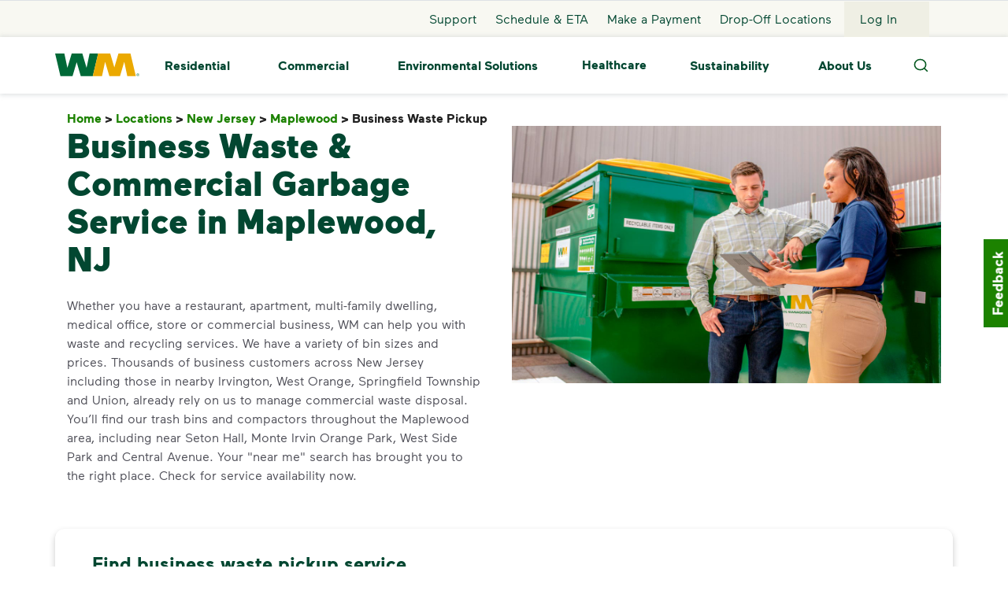

--- FILE ---
content_type: text/html; charset=utf-8
request_url: https://www.wm.com/us/en/location/nj/maplewood/commercial-trash-service-maplewood-nj
body_size: 29845
content:
<!DOCTYPE html><html><head><meta charSet="utf-8" data-next-head=""/><meta name="viewport" content="width=device-width, initial-scale=1, shrink-to-fit=no" data-next-head=""/><title data-next-head="">Commercial Business Waste Service Maplewood, NJ | WM</title><meta name="title" content="Commercial Business Waste Service Maplewood, NJ | WM" data-next-head=""/><meta name="L1" content="location" data-next-head=""/><meta name="description" content="WM helps your commercial business with waste, garbage, trash and recycling in Maplewood, NJ for offices, stores and more." data-next-head=""/><meta name="robots" content="index,follow" data-next-head=""/><link rel="canonical" href="https://www.wm.com/us/en/location/nj/maplewood/commercial-trash-service-maplewood-nj" data-next-head=""/><script type="application/ld+json" data-next-head="">{"@context":"https://schema.org","@type":"Service","serviceType":"Commercial garbage pickup","provider":{"@type":"localBusiness","name":"WM","image":"https://www.wm.com/content/dam/wm/icons/branding/wm-logo-web-header-footer.png"},"areaServed":{"@type":"City","name":"Maplewood"}}</script><script type="application/ld+json" data-next-head="">{"@context":"https://schema.org","@type":"FAQPage","mainEntity":[{"@type":"Question","name":"What size container is right for my Maplewood area business?","acceptedAnswer":{"@type":"Answer","text":"\u003cp>Size matters when it comes to garbage. WM has many bin, dumpster and container options available to handle all of your waste and \u003ca href='https://www.wm.com/us/en/recycle-right/recycling-101'>recycling\u003c/a> needs. We make it easy to have your account serviced so you can get back to your business.\u003c/p>\u003cp>Front load containers, bins and dumpsters are most often used for non-residential, business or commercial waste collection. You can arrange for one or more 2-,4-, 6- or 8-cubic-yard containers. Front load containers are good for office buildings, manufacturing plants and offices, distribution centers, apartments, multi-family properties and residential buildings, hotels, schools and universities, shopping centers, grocery stores, convenience stores, service stations, auto body shops, nail salons, hair and grooming stores, restaurants, lunch counters, delis, healthcare offices, urgent care locations, hospitals, health testing facilities and strip malls.\u003c/p>"}},{"@type":"Question","name":"Where will my business garbage, trash or recycling bins be located? ","acceptedAnswer":{"@type":"Answer","text":"WM of Maplewood will consult with you to identify a location(s) that is easily accessible for our trucks and drivers and also safe for your customers and clean-up employees."}}]}</script><link rel="icon" href="https://www.wm.com/content/dam/wm/icons/favicon.ico" data-next-head=""/><meta charSet="utf-8"/><meta http-equiv="X-UA-Compatible" content="IE=edge,chrome=1"/><meta name="format-detection" content="telephone=no"/><script id="googleMaps" src="https://maps.googleapis.com/maps/api/js?v=3.59&amp;key=AIzaSyD59qeGT1ub53HiBjDu0BEoHHJH3-cNPN0&amp;libraries=geometry,places" async=""></script><script async="" src="https://www.google.com/recaptcha/enterprise.js?render=6Ld3OKohAAAAAGfNvLUgKd-_YwhE5qxYBSDXmsr0"></script><script type="text/javascript" src="https://c.la3-c1-ia6.salesforceliveagent.com/content/g/js/63.0/deployment.js" async=""></script><link rel="preload" as="font" href="https://www.wm.com/content/dam/wm/fonts/maax-regular.woff2" type="font/woff2" crossorigin="anonymous"/><link rel="preload" as="font" href="https://www.wm.com/content/dam/wm/fonts/maax-bold.woff2" type="font/woff2" crossorigin="anonymous"/><link rel="preload" as="font" href="https://www.wm.com/content/dam/wm/fonts/maax-black.woff2" type="font/woff2" crossorigin="anonymous"/><link rel="preload" as="font" href="https://www.wm.com/content/dam/wm/fonts/maax-italic.woff2" type="font/woff2" crossorigin="anonymous"/><link rel="stylesheet" href="https://www.wm.com/libs/wcm/foundation/components/page/responsive.min.css" type="text/css"/><script defer="" src="https://www.wm.com/content/dam/wm/concentrix/feedback/js/feedback-custom.js" type="text/javascript"></script><script defer="" src="data:text/javascript,window.__WMNEXT_VERSION__=&quot;a63bc5968&quot;;"></script><link data-next-font="" rel="preconnect" href="/" crossorigin="anonymous"/><link rel="preload" href="/_next/static/css/234812f07d9c74e1.css" as="style"/><link rel="stylesheet" href="/_next/static/css/234812f07d9c74e1.css" data-n-g=""/><link rel="preload" href="/_next/static/css/9a44b3959e43a184.css" as="style"/><link rel="stylesheet" href="/_next/static/css/9a44b3959e43a184.css" data-n-p=""/><link rel="preload" href="/_next/static/css/59fc54b16a6f3058.css" as="style"/><link rel="stylesheet" href="/_next/static/css/59fc54b16a6f3058.css"/><link rel="preload" href="/_next/static/css/cde4a1a9c4b0a826.css" as="style"/><link rel="stylesheet" href="/_next/static/css/cde4a1a9c4b0a826.css"/><link rel="preload" href="/_next/static/css/366dfb0cf1cf9cf6.css" as="style"/><link rel="stylesheet" href="/_next/static/css/366dfb0cf1cf9cf6.css"/><link rel="preload" href="/_next/static/css/fee75a7663146c6a.css" as="style"/><link rel="stylesheet" href="/_next/static/css/fee75a7663146c6a.css"/><link rel="preload" href="/_next/static/css/ccdc24ef9d541cf8.css" as="style"/><link rel="stylesheet" href="/_next/static/css/ccdc24ef9d541cf8.css"/><link rel="preload" href="/_next/static/css/451ac484d051d3c6.css" as="style"/><link rel="stylesheet" href="/_next/static/css/451ac484d051d3c6.css"/><link rel="preload" href="/_next/static/css/0049c5bec2eda622.css" as="style"/><link rel="stylesheet" href="/_next/static/css/0049c5bec2eda622.css"/><link rel="preload" href="/_next/static/css/e495459dda08b717.css" as="style"/><link rel="stylesheet" href="/_next/static/css/e495459dda08b717.css"/><link rel="preload" href="/_next/static/css/b3d8dfb92e4c162e.css" as="style"/><link rel="stylesheet" href="/_next/static/css/b3d8dfb92e4c162e.css"/><link rel="preload" href="/_next/static/css/104f2d5061fc33bf.css" as="style"/><link rel="stylesheet" href="/_next/static/css/104f2d5061fc33bf.css"/><link rel="preload" href="/_next/static/css/36d0e531b574b10e.css" as="style"/><link rel="stylesheet" href="/_next/static/css/36d0e531b574b10e.css"/><link rel="preload" href="/_next/static/css/19dd77302fba445f.css" as="style"/><link rel="stylesheet" href="/_next/static/css/19dd77302fba445f.css"/><link rel="preload" href="/_next/static/css/2a38908bad16921a.css" as="style"/><link rel="stylesheet" href="/_next/static/css/2a38908bad16921a.css"/><link rel="preload" href="/_next/static/css/9f92e97cd6ab6062.css" as="style"/><link rel="stylesheet" href="/_next/static/css/9f92e97cd6ab6062.css"/><link rel="preload" href="/_next/static/css/1b5f1522356bb6fb.css" as="style"/><link rel="stylesheet" href="/_next/static/css/1b5f1522356bb6fb.css"/><link rel="preload" href="/_next/static/css/df7f233721a835d3.css" as="style"/><link rel="stylesheet" href="/_next/static/css/df7f233721a835d3.css"/><link rel="preload" href="/_next/static/css/8eb6a1d83d9d4f7f.css" as="style"/><link rel="stylesheet" href="/_next/static/css/8eb6a1d83d9d4f7f.css"/><link rel="preload" href="/_next/static/css/87ecf76fa5ae2af3.css" as="style"/><link rel="stylesheet" href="/_next/static/css/87ecf76fa5ae2af3.css"/><link rel="preload" href="/_next/static/css/247accc97ac37761.css" as="style"/><link rel="stylesheet" href="/_next/static/css/247accc97ac37761.css"/><link rel="preload" href="/_next/static/css/037c5f64cb9a2ecc.css" as="style"/><link rel="stylesheet" href="/_next/static/css/037c5f64cb9a2ecc.css"/><link rel="preload" href="/_next/static/css/6d6dd1158d9aae89.css" as="style"/><link rel="stylesheet" href="/_next/static/css/6d6dd1158d9aae89.css"/><noscript data-n-css=""></noscript><script defer="" nomodule="" src="/_next/static/chunks/polyfills-42372ed130431b0a.js"></script><script defer="" src="/_next/static/chunks/2008.97a76ff02167b1ab.js"></script><script defer="" src="/_next/static/chunks/6865.2d6b497893b0c6d5.js"></script><script defer="" src="/_next/static/chunks/3768.55283fd56eacd2e9.js"></script><script defer="" src="/_next/static/chunks/1df474da.c5c19791d861f5b1.js"></script><script defer="" src="/_next/static/chunks/9194.038873efc1bbcc60.js"></script><script defer="" src="/_next/static/chunks/7651.d8c9eac864c3f414.js"></script><script defer="" src="/_next/static/chunks/5558.72750037d310675b.js"></script><script defer="" src="/_next/static/chunks/2639.4193b258a2d419af.js"></script><script defer="" src="/_next/static/chunks/8980.c83199254456e928.js"></script><script defer="" src="/_next/static/chunks/195.f6d570ae4ce5ac89.js"></script><script defer="" src="/_next/static/chunks/5963.7da6d835831d1218.js"></script><script defer="" src="/_next/static/chunks/8394.da9f3a394e1c9795.js"></script><script defer="" src="/_next/static/chunks/7497.8239e5ab839a2e90.js"></script><script defer="" src="/_next/static/chunks/7446.f987feb64748c841.js"></script><script defer="" src="/_next/static/chunks/3755.8989c6649d7bcaaf.js"></script><script defer="" src="/_next/static/chunks/7592.20e272b8272c5b77.js"></script><script defer="" src="/_next/static/chunks/3862.00f05fa6f77ca2de.js"></script><script defer="" src="/_next/static/chunks/7163.63e6bc96b7c33182.js"></script><script defer="" src="/_next/static/chunks/123.4c9395f36b884749.js"></script><script defer="" src="/_next/static/chunks/9728.c5dbbebb7b56457d.js"></script><script defer="" src="/_next/static/chunks/6586.3413c4fd1b790dfb.js"></script><script defer="" src="/_next/static/chunks/9530.b004f45fb38c8cb4.js"></script><script src="/_next/static/chunks/webpack-0a54d041cd7b6815.js" defer=""></script><script src="/_next/static/chunks/framework-7b933c5128fec403.js" defer=""></script><script src="/_next/static/chunks/main-59554d46a6b582db.js" defer=""></script><script src="/_next/static/chunks/pages/_app-b5418f7cbc97bfc1.js" defer=""></script><script src="/_next/static/chunks/c8940057-60522ddad754bf29.js" defer=""></script><script src="/_next/static/chunks/7394-ff9a3dac2450a707.js" defer=""></script><script src="/_next/static/chunks/7687-d60b5476da184102.js" defer=""></script><script src="/_next/static/chunks/220-02e2348850e540e2.js" defer=""></script><script src="/_next/static/chunks/7248-d19b80115024b4a7.js" defer=""></script><script src="/_next/static/chunks/6911-42aa189a1891c613.js" defer=""></script><script src="/_next/static/chunks/5148-62d006974131ecd9.js" defer=""></script><script src="/_next/static/chunks/9064-0a3f11eff1bfbd6d.js" defer=""></script><script src="/_next/static/chunks/8670-e80ccf564b865dfe.js" defer=""></script><script src="/_next/static/chunks/3159-a9e59622af7e29bd.js" defer=""></script><script src="/_next/static/chunks/7338-188a0c053bc7fc4d.js" defer=""></script><script src="/_next/static/chunks/9039-5f73121a1406ab3e.js" defer=""></script><script src="/_next/static/chunks/5270-afeb19cc5c7e0707.js" defer=""></script><script src="/_next/static/chunks/7032-c52ba65d81c5f580.js" defer=""></script><script src="/_next/static/chunks/3988-1eb406653f77edee.js" defer=""></script><script src="/_next/static/chunks/3672-0036ea87e5ad1350.js" defer=""></script><script src="/_next/static/chunks/3025-71f49da84858de97.js" defer=""></script><script src="/_next/static/chunks/3161-7b4ffb15c752a1a6.js" defer=""></script><script src="/_next/static/chunks/8334-0c2821c6186045d4.js" defer=""></script><script src="/_next/static/chunks/9481-718a16c6f8d2c47f.js" defer=""></script><script src="/_next/static/chunks/6230-ba784ed135d0c99d.js" defer=""></script><script src="/_next/static/chunks/1316-6da75d47ec273bc4.js" defer=""></script><script src="/_next/static/chunks/3706-317822e4df92aad1.js" defer=""></script><script src="/_next/static/chunks/1188-c23322e1341f8265.js" defer=""></script><script src="/_next/static/chunks/206-ee8ffe53c4bc7e2f.js" defer=""></script><script src="/_next/static/chunks/6621-2375e24db7f79b04.js" defer=""></script><script src="/_next/static/chunks/pages/%5Bcountry%5D/%5Blang%5D/%5B...modelPath%5D-d6357f8f7be9fbe0.js" defer=""></script><script src="/_next/static/Jrv9H-UPyOVwmrttISPYY/_buildManifest.js" defer=""></script><script src="/_next/static/Jrv9H-UPyOVwmrttISPYY/_ssgManifest.js" defer=""></script><style id="mui-emotion-cache-insertion-point"></style><style data-emotion="mui-global demkgo">html{-webkit-font-smoothing:antialiased;-moz-osx-font-smoothing:grayscale;box-sizing:border-box;-webkit-text-size-adjust:100%;}*,*::before,*::after{box-sizing:inherit;}strong,b{font-weight:700;}body{margin:0;color:#4f4f58;font-family:Maax-Regular,Arial,sans-serif!important;font-size:1rem;line-height:1.5rem;font-weight:400;background-color:#fff;}body ul{list-style-type:initial;}@media print{body{background-color:#ffffff;}}body::backdrop{background-color:#fff;}</style><style data-emotion="mui-global 1prfaxn">@-webkit-keyframes mui-auto-fill{from{display:block;}}@keyframes mui-auto-fill{from{display:block;}}@-webkit-keyframes mui-auto-fill-cancel{from{display:block;}}@keyframes mui-auto-fill-cancel{from{display:block;}}</style><style data-emotion="mui 1u4oz7g qh88fv 2imjyh x1sij0 1uk1gs8 18x2gqb j19o65 h6calo 1d9cqaq vipc62 oo5wqo igs3ac yjsfm1 f7t77y 13k0y1t 12330o mxlkbn 6dzdfg vubbuv gy3ntg 1svymi3 jpt29t j7qwjs im41vo k008qs 1oqn34y 1vu84re 1sf3xto">.mui-1u4oz7g{display:-webkit-inline-box;display:-webkit-inline-flex;display:-ms-inline-flexbox;display:inline-flex;-webkit-align-items:center;-webkit-box-align:center;-ms-flex-align:center;align-items:center;-webkit-box-pack:center;-ms-flex-pack:center;-webkit-justify-content:center;justify-content:center;position:relative;box-sizing:border-box;-webkit-tap-highlight-color:transparent;background-color:transparent;outline:0;border:0;margin:0;border-radius:0;padding:0;cursor:pointer;-webkit-user-select:none;-moz-user-select:none;-ms-user-select:none;user-select:none;vertical-align:middle;-moz-appearance:none;-webkit-appearance:none;-webkit-text-decoration:none;text-decoration:none;color:inherit;font-family:Maax-Regular,Arial Narrow,Arial,sans-serif;font-weight:500;font-size:0.875rem;line-height:1.75;text-transform:uppercase;min-width:64px;padding:6px 16px;border-radius:4px;-webkit-transition:background-color 250ms cubic-bezier(0.4, 0, 0.2, 1) 0ms,box-shadow 250ms cubic-bezier(0.4, 0, 0.2, 1) 0ms,border-color 250ms cubic-bezier(0.4, 0, 0.2, 1) 0ms,color 250ms cubic-bezier(0.4, 0, 0.2, 1) 0ms;transition:background-color 250ms cubic-bezier(0.4, 0, 0.2, 1) 0ms,box-shadow 250ms cubic-bezier(0.4, 0, 0.2, 1) 0ms,border-color 250ms cubic-bezier(0.4, 0, 0.2, 1) 0ms,color 250ms cubic-bezier(0.4, 0, 0.2, 1) 0ms;color:#ffffff;background-color:#1c8200;box-shadow:0px 3px 1px -2px rgba(0,0,0,0.2),0px 2px 2px 0px rgba(0,0,0,0.14),0px 1px 5px 0px rgba(0,0,0,0.12);width:100%;min-width:9.4rem;box-shadow:none!important;font-family:Maax-Bold;box-shadow:none!important;min-width:7.8125rem;height:3.5rem;font-size:1rem;}.mui-1u4oz7g::-moz-focus-inner{border-style:none;}.mui-1u4oz7g.Mui-disabled{pointer-events:none;cursor:default;}@media print{.mui-1u4oz7g{-webkit-print-color-adjust:exact;color-adjust:exact;}}.mui-1u4oz7g.MuiRadio-root:hover{background-color:none!important;}.mui-1u4oz7g.MuiCheckbox-root:hover{background-color:none!important;}.mui-1u4oz7g:hover{-webkit-text-decoration:none;text-decoration:none;background-color:rgb(19, 91, 0);box-shadow:0px 2px 4px -1px rgba(0,0,0,0.2),0px 4px 5px 0px rgba(0,0,0,0.14),0px 1px 10px 0px rgba(0,0,0,0.12);}@media (hover: none){.mui-1u4oz7g:hover{background-color:#1c8200;}}.mui-1u4oz7g:active{box-shadow:0px 5px 5px -3px rgba(0,0,0,0.2),0px 8px 10px 1px rgba(0,0,0,0.14),0px 3px 14px 2px rgba(0,0,0,0.12);}.mui-1u4oz7g.Mui-focusVisible{box-shadow:0px 3px 5px -1px rgba(0,0,0,0.2),0px 6px 10px 0px rgba(0,0,0,0.14),0px 1px 18px 0px rgba(0,0,0,0.12);}.mui-1u4oz7g.Mui-disabled{color:rgba(0, 0, 0, 0.26);box-shadow:none;background-color:rgba(0, 0, 0, 0.12);}.mui-1u4oz7g:hover{box-shadow:none!important;-webkit-text-decoration:none!important;text-decoration:none!important;}.mui-qh88fv{display:-webkit-inline-box;display:-webkit-inline-flex;display:-ms-inline-flexbox;display:inline-flex;-webkit-align-items:center;-webkit-box-align:center;-ms-flex-align:center;align-items:center;-webkit-box-pack:center;-ms-flex-pack:center;-webkit-justify-content:center;justify-content:center;position:relative;box-sizing:border-box;-webkit-tap-highlight-color:transparent;background-color:transparent;outline:0;border:0;margin:0;border-radius:0;padding:0;cursor:pointer;-webkit-user-select:none;-moz-user-select:none;-ms-user-select:none;user-select:none;vertical-align:middle;-moz-appearance:none;-webkit-appearance:none;-webkit-text-decoration:none;text-decoration:none;color:inherit;font-family:Maax-Regular,Arial Narrow,Arial,sans-serif;font-weight:500;font-size:0.875rem;line-height:1.75;text-transform:uppercase;min-width:64px;padding:6px 16px;border-radius:4px;-webkit-transition:background-color 250ms cubic-bezier(0.4, 0, 0.2, 1) 0ms,box-shadow 250ms cubic-bezier(0.4, 0, 0.2, 1) 0ms,border-color 250ms cubic-bezier(0.4, 0, 0.2, 1) 0ms,color 250ms cubic-bezier(0.4, 0, 0.2, 1) 0ms;transition:background-color 250ms cubic-bezier(0.4, 0, 0.2, 1) 0ms,box-shadow 250ms cubic-bezier(0.4, 0, 0.2, 1) 0ms,border-color 250ms cubic-bezier(0.4, 0, 0.2, 1) 0ms,color 250ms cubic-bezier(0.4, 0, 0.2, 1) 0ms;color:#ffffff;background-color:#1c8200;box-shadow:0px 3px 1px -2px rgba(0,0,0,0.2),0px 2px 2px 0px rgba(0,0,0,0.14),0px 1px 5px 0px rgba(0,0,0,0.12);min-width:9.4rem;box-shadow:none!important;font-family:Maax-Bold;box-shadow:none!important;min-width:7.8125rem;height:3.5rem;font-size:1rem;}.mui-qh88fv::-moz-focus-inner{border-style:none;}.mui-qh88fv.Mui-disabled{pointer-events:none;cursor:default;}@media print{.mui-qh88fv{-webkit-print-color-adjust:exact;color-adjust:exact;}}.mui-qh88fv.MuiRadio-root:hover{background-color:none!important;}.mui-qh88fv.MuiCheckbox-root:hover{background-color:none!important;}.mui-qh88fv:hover{-webkit-text-decoration:none;text-decoration:none;background-color:rgb(19, 91, 0);box-shadow:0px 2px 4px -1px rgba(0,0,0,0.2),0px 4px 5px 0px rgba(0,0,0,0.14),0px 1px 10px 0px rgba(0,0,0,0.12);}@media (hover: none){.mui-qh88fv:hover{background-color:#1c8200;}}.mui-qh88fv:active{box-shadow:0px 5px 5px -3px rgba(0,0,0,0.2),0px 8px 10px 1px rgba(0,0,0,0.14),0px 3px 14px 2px rgba(0,0,0,0.12);}.mui-qh88fv.Mui-focusVisible{box-shadow:0px 3px 5px -1px rgba(0,0,0,0.2),0px 6px 10px 0px rgba(0,0,0,0.14),0px 1px 18px 0px rgba(0,0,0,0.12);}.mui-qh88fv.Mui-disabled{color:rgba(0, 0, 0, 0.26);box-shadow:none;background-color:rgba(0, 0, 0, 0.12);}.mui-qh88fv:hover{box-shadow:none!important;-webkit-text-decoration:none!important;text-decoration:none!important;}.mui-2imjyh{display:-webkit-box;display:-webkit-flex;display:-ms-flexbox;display:flex;-webkit-box-flex-wrap:wrap;-webkit-flex-wrap:wrap;-ms-flex-wrap:wrap;flex-wrap:wrap;}.mui-x1sij0{display:-webkit-box;display:-webkit-flex;display:-ms-flexbox;display:flex;-webkit-align-items:baseline;-webkit-box-align:baseline;-ms-flex-align:baseline;align-items:baseline;}.mui-1uk1gs8{margin:0;}.mui-18x2gqb{margin:0;color:#024731;font-family:Maax-Bold;font-size:1.125rem;line-height:1.5rem;}.mui-j19o65{margin:0;font-family:Maax-Regular,Arial,sans-serif!important;color:#767676;font-size:0.75rem;line-height:1.5rem;}@media (min-width:992px){.mui-j19o65{font-size:0.875rem;line-height:1.5rem;}}.mui-h6calo{display:-webkit-inline-box;display:-webkit-inline-flex;display:-ms-inline-flexbox;display:inline-flex;-webkit-flex-direction:column;-ms-flex-direction:column;flex-direction:column;position:relative;min-width:0;padding:0;margin:0;border:0;vertical-align:top;width:100%;margin-bottom:10px;}.mui-1d9cqaq{color:#4f4f58;font-family:Maax-Regular,Arial,sans-serif!important;font-size:1rem;line-height:1.4375em;font-weight:400;padding:0;position:relative;display:block;transform-origin:top left;white-space:nowrap;overflow:hidden;text-overflow:ellipsis;max-width:calc(100% - 24px);position:absolute;left:0;top:0;-webkit-transform:translate(14px, 16px) scale(1);-moz-transform:translate(14px, 16px) scale(1);-ms-transform:translate(14px, 16px) scale(1);transform:translate(14px, 16px) scale(1);-webkit-transition:color 200ms cubic-bezier(0.0, 0, 0.2, 1) 0ms,-webkit-transform 200ms cubic-bezier(0.0, 0, 0.2, 1) 0ms,max-width 200ms cubic-bezier(0.0, 0, 0.2, 1) 0ms;transition:color 200ms cubic-bezier(0.0, 0, 0.2, 1) 0ms,transform 200ms cubic-bezier(0.0, 0, 0.2, 1) 0ms,max-width 200ms cubic-bezier(0.0, 0, 0.2, 1) 0ms;z-index:1;pointer-events:none;}.mui-1d9cqaq ul{list-style-type:initial;}.mui-1d9cqaq.Mui-focused{color:#1c8200;}.mui-1d9cqaq.Mui-disabled{color:rgba(0, 0, 0, 0.38);}.mui-1d9cqaq.Mui-error{color:#c30000;}.mui-1d9cqaq.Mui-disabled{color:#767676;}.mui-1d9cqaq:not(.Mui-disabled):not(.Mui-focused):not(.Mui-error){color:#4f4f58;}.mui-vipc62{font-family:Maax-Regular,Arial,sans-serif!important;font-size:1rem;line-height:1.4375em;color:rgba(0, 0, 0, 0.87);font-weight:400;box-sizing:border-box;position:relative;cursor:text;display:-webkit-inline-box;display:-webkit-inline-flex;display:-ms-inline-flexbox;display:inline-flex;-webkit-align-items:center;-webkit-box-align:center;-ms-flex-align:center;align-items:center;width:100%;position:relative;border-radius:4px;}.mui-vipc62 ul{list-style-type:initial;}.mui-vipc62.Mui-disabled{color:rgba(0, 0, 0, 0.38);cursor:default;}.mui-vipc62:hover .MuiOutlinedInput-notchedOutline{border-color:rgba(0, 0, 0, 0.87);}@media (hover: none){.mui-vipc62:hover .MuiOutlinedInput-notchedOutline{border-color:rgba(0, 0, 0, 0.23);}}.mui-vipc62.Mui-focused .MuiOutlinedInput-notchedOutline{border-color:#1c8200;border-width:2px;}.mui-vipc62.Mui-error .MuiOutlinedInput-notchedOutline{border-color:#c30000;}.mui-vipc62.Mui-disabled .MuiOutlinedInput-notchedOutline{border-color:rgba(0, 0, 0, 0.26);}.mui-oo5wqo{font:inherit;letter-spacing:inherit;color:currentColor;padding:4px 0 5px;border:0;box-sizing:content-box;background:none;height:1.4375em;margin:0;-webkit-tap-highlight-color:transparent;display:block;min-width:0;width:100%;-webkit-animation-name:mui-auto-fill-cancel;animation-name:mui-auto-fill-cancel;-webkit-animation-duration:10ms;animation-duration:10ms;font-family:Maax-Regular,Arial,sans-serif!important;font-size:1rem;line-height:1.5rem;color:#4f4f58;padding:16.5px 14px;font-family:Maax-Regular,Arial,sans-serif!important;height:auto;}.mui-oo5wqo::-webkit-input-placeholder{color:currentColor;opacity:0.42;-webkit-transition:opacity 200ms cubic-bezier(0.4, 0, 0.2, 1) 0ms;transition:opacity 200ms cubic-bezier(0.4, 0, 0.2, 1) 0ms;}.mui-oo5wqo::-moz-placeholder{color:currentColor;opacity:0.42;-webkit-transition:opacity 200ms cubic-bezier(0.4, 0, 0.2, 1) 0ms;transition:opacity 200ms cubic-bezier(0.4, 0, 0.2, 1) 0ms;}.mui-oo5wqo:-ms-input-placeholder{color:currentColor;opacity:0.42;-webkit-transition:opacity 200ms cubic-bezier(0.4, 0, 0.2, 1) 0ms;transition:opacity 200ms cubic-bezier(0.4, 0, 0.2, 1) 0ms;}.mui-oo5wqo::-ms-input-placeholder{color:currentColor;opacity:0.42;-webkit-transition:opacity 200ms cubic-bezier(0.4, 0, 0.2, 1) 0ms;transition:opacity 200ms cubic-bezier(0.4, 0, 0.2, 1) 0ms;}.mui-oo5wqo:focus{outline:0;}.mui-oo5wqo:invalid{box-shadow:none;}.mui-oo5wqo::-webkit-search-decoration{-webkit-appearance:none;}label[data-shrink=false]+.MuiInputBase-formControl .mui-oo5wqo::-webkit-input-placeholder{opacity:0!important;}label[data-shrink=false]+.MuiInputBase-formControl .mui-oo5wqo::-moz-placeholder{opacity:0!important;}label[data-shrink=false]+.MuiInputBase-formControl .mui-oo5wqo:-ms-input-placeholder{opacity:0!important;}label[data-shrink=false]+.MuiInputBase-formControl .mui-oo5wqo::-ms-input-placeholder{opacity:0!important;}label[data-shrink=false]+.MuiInputBase-formControl .mui-oo5wqo:focus::-webkit-input-placeholder{opacity:0.42;}label[data-shrink=false]+.MuiInputBase-formControl .mui-oo5wqo:focus::-moz-placeholder{opacity:0.42;}label[data-shrink=false]+.MuiInputBase-formControl .mui-oo5wqo:focus:-ms-input-placeholder{opacity:0.42;}label[data-shrink=false]+.MuiInputBase-formControl .mui-oo5wqo:focus::-ms-input-placeholder{opacity:0.42;}.mui-oo5wqo.Mui-disabled{opacity:1;-webkit-text-fill-color:rgba(0, 0, 0, 0.38);}.mui-oo5wqo:-webkit-autofill{-webkit-animation-duration:5000s;animation-duration:5000s;-webkit-animation-name:mui-auto-fill;animation-name:mui-auto-fill;}.mui-oo5wqo:-webkit-autofill{border-radius:inherit;}.mui-oo5wqo:not(:disabled){color:#212221;}.mui-oo5wqo:disabled{color:#767676;}.mui-igs3ac{text-align:left;position:absolute;bottom:0;right:0;top:-5px;left:0;margin:0;padding:0 8px;pointer-events:none;border-radius:inherit;border-style:solid;border-width:1px;overflow:hidden;min-width:0%;border-color:rgba(0, 0, 0, 0.23);}.mui-yjsfm1{float:unset;width:auto;overflow:hidden;display:block;padding:0;height:11px;font-size:0.75em;visibility:hidden;max-width:0.01px;-webkit-transition:max-width 50ms cubic-bezier(0.0, 0, 0.2, 1) 0ms;transition:max-width 50ms cubic-bezier(0.0, 0, 0.2, 1) 0ms;white-space:nowrap;}.mui-yjsfm1>span{padding-left:5px;padding-right:5px;display:inline-block;opacity:0;visibility:visible;}.mui-f7t77y.Mui-focused .MuiAutocomplete-clearIndicator{visibility:visible;}@media (pointer: fine){.mui-f7t77y:hover .MuiAutocomplete-clearIndicator{visibility:visible;}}.mui-f7t77y .MuiAutocomplete-tag{margin:3px;max-width:calc(100% - 6px);}.MuiAutocomplete-hasPopupIcon.mui-f7t77y .MuiAutocomplete-inputRoot,.MuiAutocomplete-hasClearIcon.mui-f7t77y .MuiAutocomplete-inputRoot{padding-right:30px;}.MuiAutocomplete-hasPopupIcon.MuiAutocomplete-hasClearIcon.mui-f7t77y .MuiAutocomplete-inputRoot{padding-right:56px;}.mui-f7t77y .MuiAutocomplete-inputRoot .MuiAutocomplete-input{width:0;min-width:30px;}.mui-f7t77y .MuiInput-root{padding-bottom:1px;}.mui-f7t77y .MuiInput-root .MuiInput-input{padding:4px 4px 4px 0px;}.mui-f7t77y .MuiInput-root.MuiInputBase-sizeSmall .MuiInput-input{padding:2px 4px 3px 0;}.mui-f7t77y .MuiOutlinedInput-root{padding:9px;}.MuiAutocomplete-hasPopupIcon.mui-f7t77y .MuiOutlinedInput-root,.MuiAutocomplete-hasClearIcon.mui-f7t77y .MuiOutlinedInput-root{padding-right:39px;}.MuiAutocomplete-hasPopupIcon.MuiAutocomplete-hasClearIcon.mui-f7t77y .MuiOutlinedInput-root{padding-right:65px;}.mui-f7t77y .MuiOutlinedInput-root .MuiAutocomplete-input{padding:7.5px 4px 7.5px 5px;}.mui-f7t77y .MuiOutlinedInput-root .MuiAutocomplete-endAdornment{right:9px;}.mui-f7t77y .MuiOutlinedInput-root.MuiInputBase-sizeSmall{padding-top:6px;padding-bottom:6px;padding-left:6px;}.mui-f7t77y .MuiOutlinedInput-root.MuiInputBase-sizeSmall .MuiAutocomplete-input{padding:2.5px 4px 2.5px 8px;}.mui-f7t77y .MuiFilledInput-root{padding-top:19px;padding-left:8px;}.MuiAutocomplete-hasPopupIcon.mui-f7t77y .MuiFilledInput-root,.MuiAutocomplete-hasClearIcon.mui-f7t77y .MuiFilledInput-root{padding-right:39px;}.MuiAutocomplete-hasPopupIcon.MuiAutocomplete-hasClearIcon.mui-f7t77y .MuiFilledInput-root{padding-right:65px;}.mui-f7t77y .MuiFilledInput-root .MuiFilledInput-input{padding:7px 4px;}.mui-f7t77y .MuiFilledInput-root .MuiAutocomplete-endAdornment{right:9px;}.mui-f7t77y .MuiFilledInput-root.MuiInputBase-sizeSmall{padding-bottom:1px;}.mui-f7t77y .MuiFilledInput-root.MuiInputBase-sizeSmall .MuiFilledInput-input{padding:2.5px 4px;}.mui-f7t77y .MuiInputBase-hiddenLabel{padding-top:8px;}.mui-f7t77y .MuiFilledInput-root.MuiInputBase-hiddenLabel{padding-top:0;padding-bottom:0;}.mui-f7t77y .MuiFilledInput-root.MuiInputBase-hiddenLabel .MuiAutocomplete-input{padding-top:16px;padding-bottom:17px;}.mui-f7t77y .MuiFilledInput-root.MuiInputBase-hiddenLabel.MuiInputBase-sizeSmall .MuiAutocomplete-input{padding-top:8px;padding-bottom:9px;}.mui-f7t77y .MuiAutocomplete-input{-webkit-box-flex:1;-webkit-flex-grow:1;-ms-flex-positive:1;flex-grow:1;text-overflow:ellipsis;opacity:0;}.mui-f7t77y .MuiAutocomplete-input{opacity:1;}.mui-13k0y1t{font-family:Maax-Regular,Arial,sans-serif!important;font-size:1rem;line-height:1.4375em;color:rgba(0, 0, 0, 0.87);font-weight:400;box-sizing:border-box;position:relative;cursor:text;display:-webkit-inline-box;display:-webkit-inline-flex;display:-ms-inline-flexbox;display:inline-flex;-webkit-align-items:center;-webkit-box-align:center;-ms-flex-align:center;align-items:center;width:100%;position:relative;border-radius:4px;padding-right:14px;}.mui-13k0y1t ul{list-style-type:initial;}.mui-13k0y1t.Mui-disabled{color:rgba(0, 0, 0, 0.38);cursor:default;}.mui-13k0y1t:hover .MuiOutlinedInput-notchedOutline{border-color:rgba(0, 0, 0, 0.87);}@media (hover: none){.mui-13k0y1t:hover .MuiOutlinedInput-notchedOutline{border-color:rgba(0, 0, 0, 0.23);}}.mui-13k0y1t.Mui-focused .MuiOutlinedInput-notchedOutline{border-color:#1c8200;border-width:2px;}.mui-13k0y1t.Mui-error .MuiOutlinedInput-notchedOutline{border-color:#c30000;}.mui-13k0y1t.Mui-disabled .MuiOutlinedInput-notchedOutline{border-color:rgba(0, 0, 0, 0.26);}.mui-12330o{font:inherit;letter-spacing:inherit;color:currentColor;padding:4px 0 5px;border:0;box-sizing:content-box;background:none;height:1.4375em;margin:0;-webkit-tap-highlight-color:transparent;display:block;min-width:0;width:100%;-webkit-animation-name:mui-auto-fill-cancel;animation-name:mui-auto-fill-cancel;-webkit-animation-duration:10ms;animation-duration:10ms;font-family:Maax-Regular,Arial,sans-serif!important;font-size:1rem;line-height:1.5rem;color:#4f4f58;padding:16.5px 14px;padding-right:0;font-family:Maax-Regular,Arial,sans-serif!important;height:auto;}.mui-12330o::-webkit-input-placeholder{color:currentColor;opacity:0.42;-webkit-transition:opacity 200ms cubic-bezier(0.4, 0, 0.2, 1) 0ms;transition:opacity 200ms cubic-bezier(0.4, 0, 0.2, 1) 0ms;}.mui-12330o::-moz-placeholder{color:currentColor;opacity:0.42;-webkit-transition:opacity 200ms cubic-bezier(0.4, 0, 0.2, 1) 0ms;transition:opacity 200ms cubic-bezier(0.4, 0, 0.2, 1) 0ms;}.mui-12330o:-ms-input-placeholder{color:currentColor;opacity:0.42;-webkit-transition:opacity 200ms cubic-bezier(0.4, 0, 0.2, 1) 0ms;transition:opacity 200ms cubic-bezier(0.4, 0, 0.2, 1) 0ms;}.mui-12330o::-ms-input-placeholder{color:currentColor;opacity:0.42;-webkit-transition:opacity 200ms cubic-bezier(0.4, 0, 0.2, 1) 0ms;transition:opacity 200ms cubic-bezier(0.4, 0, 0.2, 1) 0ms;}.mui-12330o:focus{outline:0;}.mui-12330o:invalid{box-shadow:none;}.mui-12330o::-webkit-search-decoration{-webkit-appearance:none;}label[data-shrink=false]+.MuiInputBase-formControl .mui-12330o::-webkit-input-placeholder{opacity:0!important;}label[data-shrink=false]+.MuiInputBase-formControl .mui-12330o::-moz-placeholder{opacity:0!important;}label[data-shrink=false]+.MuiInputBase-formControl .mui-12330o:-ms-input-placeholder{opacity:0!important;}label[data-shrink=false]+.MuiInputBase-formControl .mui-12330o::-ms-input-placeholder{opacity:0!important;}label[data-shrink=false]+.MuiInputBase-formControl .mui-12330o:focus::-webkit-input-placeholder{opacity:0.42;}label[data-shrink=false]+.MuiInputBase-formControl .mui-12330o:focus::-moz-placeholder{opacity:0.42;}label[data-shrink=false]+.MuiInputBase-formControl .mui-12330o:focus:-ms-input-placeholder{opacity:0.42;}label[data-shrink=false]+.MuiInputBase-formControl .mui-12330o:focus::-ms-input-placeholder{opacity:0.42;}.mui-12330o.Mui-disabled{opacity:1;-webkit-text-fill-color:rgba(0, 0, 0, 0.38);}.mui-12330o:-webkit-autofill{-webkit-animation-duration:5000s;animation-duration:5000s;-webkit-animation-name:mui-auto-fill;animation-name:mui-auto-fill;}.mui-12330o:-webkit-autofill{border-radius:inherit;}.mui-12330o:not(:disabled){color:#212221;}.mui-12330o:disabled{color:#767676;}.mui-mxlkbn{position:absolute;right:0;top:50%;-webkit-transform:translate(0, -50%);-moz-transform:translate(0, -50%);-ms-transform:translate(0, -50%);transform:translate(0, -50%);}.mui-6dzdfg{display:-webkit-inline-box;display:-webkit-inline-flex;display:-ms-inline-flexbox;display:inline-flex;-webkit-align-items:center;-webkit-box-align:center;-ms-flex-align:center;align-items:center;-webkit-box-pack:center;-ms-flex-pack:center;-webkit-justify-content:center;justify-content:center;position:relative;box-sizing:border-box;-webkit-tap-highlight-color:transparent;background-color:transparent;outline:0;border:0;margin:0;border-radius:0;padding:0;cursor:pointer;-webkit-user-select:none;-moz-user-select:none;-ms-user-select:none;user-select:none;vertical-align:middle;-moz-appearance:none;-webkit-appearance:none;-webkit-text-decoration:none;text-decoration:none;color:inherit;text-align:center;-webkit-flex:0 0 auto;-ms-flex:0 0 auto;flex:0 0 auto;font-size:1.5rem;padding:8px;border-radius:50%;overflow:visible;color:rgba(0, 0, 0, 0.54);-webkit-transition:background-color 150ms cubic-bezier(0.4, 0, 0.2, 1) 0ms;transition:background-color 150ms cubic-bezier(0.4, 0, 0.2, 1) 0ms;padding:2px;margin-right:-2px;}.mui-6dzdfg::-moz-focus-inner{border-style:none;}.mui-6dzdfg.Mui-disabled{pointer-events:none;cursor:default;}@media print{.mui-6dzdfg{-webkit-print-color-adjust:exact;color-adjust:exact;}}.mui-6dzdfg.MuiRadio-root:hover{background-color:none!important;}.mui-6dzdfg.MuiCheckbox-root:hover{background-color:none!important;}.mui-6dzdfg:hover{background-color:rgba(0, 0, 0, 0.04);}@media (hover: none){.mui-6dzdfg:hover{background-color:transparent;}}.mui-6dzdfg.Mui-disabled{background-color:transparent;color:rgba(0, 0, 0, 0.26);}.mui-vubbuv{-webkit-user-select:none;-moz-user-select:none;-ms-user-select:none;user-select:none;width:1em;height:1em;display:inline-block;fill:currentColor;-webkit-flex-shrink:0;-ms-flex-negative:0;flex-shrink:0;-webkit-transition:fill 200ms cubic-bezier(0.4, 0, 0.2, 1) 0ms;transition:fill 200ms cubic-bezier(0.4, 0, 0.2, 1) 0ms;font-size:1.5rem;}.mui-gy3ntg{display:-webkit-inline-box;display:-webkit-inline-flex;display:-ms-inline-flexbox;display:inline-flex;-webkit-flex-direction:column;-ms-flex-direction:column;flex-direction:column;position:relative;min-width:0;padding:0;margin:0;border:0;vertical-align:top;margin-bottom:10px;}.mui-1svymi3{font-family:Maax-Regular,Arial,sans-serif!important;font-size:1rem;line-height:1.4375em;color:rgba(0, 0, 0, 0.87);font-weight:400;box-sizing:border-box;position:relative;cursor:text;display:-webkit-inline-box;display:-webkit-inline-flex;display:-ms-inline-flexbox;display:inline-flex;-webkit-align-items:center;-webkit-box-align:center;-ms-flex-align:center;align-items:center;position:relative;border-radius:4px;}.mui-1svymi3 ul{list-style-type:initial;}.mui-1svymi3.Mui-disabled{color:rgba(0, 0, 0, 0.38);cursor:default;}.mui-1svymi3:hover .MuiOutlinedInput-notchedOutline{border-color:rgba(0, 0, 0, 0.87);}@media (hover: none){.mui-1svymi3:hover .MuiOutlinedInput-notchedOutline{border-color:rgba(0, 0, 0, 0.23);}}.mui-1svymi3.Mui-focused .MuiOutlinedInput-notchedOutline{border-color:#1c8200;border-width:2px;}.mui-1svymi3.Mui-error .MuiOutlinedInput-notchedOutline{border-color:#c30000;}.mui-1svymi3.Mui-disabled .MuiOutlinedInput-notchedOutline{border-color:rgba(0, 0, 0, 0.26);}.mui-jpt29t{color:#4f4f58;font-family:Maax-Regular,Arial,sans-serif!important;font-size:0.75rem;line-height:1rem;font-weight:400;text-align:left;margin-top:3px;margin-right:14px;margin-bottom:0;margin-left:14px;}.mui-jpt29t.Mui-disabled{color:rgba(0, 0, 0, 0.38);}.mui-jpt29t.Mui-error{color:#c30000;}.mui-j7qwjs{display:-webkit-box;display:-webkit-flex;display:-ms-flexbox;display:flex;-webkit-flex-direction:column;-ms-flex-direction:column;flex-direction:column;}.mui-im41vo{margin:0;color:#024731;font-family:Maax-Bold;font-size:1.5rem;line-height:2rem;}.mui-k008qs{display:-webkit-box;display:-webkit-flex;display:-ms-flexbox;display:flex;}.mui-1oqn34y{margin:0;font-family:Maax-Regular,Arial,sans-serif!important;font-size:1rem;line-height:1.5rem;color:#4f4f58;font-weight:400;}.mui-1oqn34y ul{list-style-type:initial;}.mui-1vu84re{margin:0;color:#024731;font-family:Maax-Bold;}@media (max-width:767.95px){.mui-1vu84re{font-size:1.5rem;line-height:2rem;}}@media (min-width:768px){.mui-1vu84re{font-size:2.25rem;line-height:3rem;}}@media (min-width:992px){.mui-1vu84re{font-size:2.75rem;line-height:3.5rem;}}.mui-1sf3xto{padding-top:16px;padding-bottom:16px;}</style><style id="tss-emotion-cache-insertion-point"></style><style data-emotion="tss 1tr4gox-contentWrapper 1pno46k-children g188zp-globalNotifications 1ue0q90-buttonTargetLogin eixpv7-buttonText 135fc2p-link 1cc0huf-root qr77m5-ButtonTextIcon 1loou4x-loginButtonContainer degnbe-svg z1k998-footerCA 1h9tq9u-textCrumbClass 1owvb2s-root 1pah7k1-noComponent 92405k-container 1r2hb4y-textPadding bzquds-phoneNumber 1ohydus-fakeButton og0w8c-root 1a1k8x5-input 1d3pejc-root aflpbc-carouselBackground 796yag-carouselItem vupoxk-itemContainer 7fv09j-icon 179rafw-rating 146yp8q-ratingWrapper scnn7q-sourceWrapper 89jm0x-arrowWrapper 1a5y05d-arrow fzf5km-dots 1oc5mzk-root f334jh-innerContainer 1tdwqg-horizontalScroll 1l2azhu-heading 16l584c-body 11m0abs-singleColumnBody d2u5k2-buttonContainer 1blhc02-fixedWidthSecondaryContainer 1vamd84-fixedWidthBody qmk2jc-root 7gdr9o-arrowWrapper 1kss94v-arrow x1sdvi-dots jrmdu6-backgroundFill uzh0mw-carouselContent qm3sz3-image 1rlor7t-textArea 70niq-ctaText s2govv-learnMore">.tss-1tr4gox-contentWrapper{-webkit-box-flex:1;-webkit-flex-grow:1;-ms-flex-positive:1;flex-grow:1;}.tss-1pno46k-children{display:-webkit-box;display:-webkit-flex;display:-ms-flexbox;display:flex;-webkit-flex-direction:column;-ms-flex-direction:column;flex-direction:column;min-height:100vh;overflow-x:hidden;}.tss-g188zp-globalNotifications{position:absolute;width:100%;color:#024731;top:119px;z-index:100;}.tss-g188zp-globalNotifications .linkText{-webkit-text-decoration:underline!important;text-decoration:underline!important;}.tss-g188zp-globalNotifications .title{vertical-align:super;}.tss-g188zp-globalNotifications .subtext{vertical-align:top;}@media (max-width:991.95px){.tss-g188zp-globalNotifications{top:55px;}}.tss-1ue0q90-buttonTargetLogin{color:#024731!important;background-color:#ffffff!important;}.tss-1ue0q90-buttonTargetLogin:focus{opacity:0.1!important;}.tss-eixpv7-buttonText{color:#024731!important;font-weight:900;}.tss-135fc2p-link:focus{outline:2px auto -webkit-focus-ring-color!important;}.tss-1cc0huf-root{text-transform:none!important;background:#1c8200!important;color:#ffffff!important;}.tss-1cc0huf-root:hover{background-color:#006937!important;color:#ffffff!important;}.tss-1cc0huf-root:active{background-color:#024731!important;}.tss-1cc0huf-root:focus{outline:1px dashed #1c8200!important;outline-offset:4px;}.tss-1cc0huf-root:disabled{background:#767676!important;color:#d6d6d6!important;}.tss-qr77m5-ButtonTextIcon.btn{font-size:16px;background-color:transparent;border:0;}@media all and (-ms-high-contrast: none),(-ms-high-contrast: active){.tss-qr77m5-ButtonTextIcon.btn{background-color:rgba(17, 255, 238, 0);}.tss-qr77m5-ButtonTextIcon.btn .ButtonTextIcon-container button:first-of-type{width:60px;}}.tss-qr77m5-ButtonTextIcon.btn .svg-container{height:1rem;}.tss-qr77m5-ButtonTextIcon.btn .svg-container svg{height:1rem;}@supports (-ms-ime-align: auto){.tss-qr77m5-ButtonTextIcon.btn .svg-container svg{width:100%;}}@supports not (-ms-ime-align: auto){.tss-qr77m5-ButtonTextIcon.btn .svg-container svg{width:auto;}}.tss-1loou4x-loginButtonContainer{border:1px solid transparent!important;}.tss-1loou4x-loginButtonContainer:focus{border:1px dashed #1c8200!important;}.tss-degnbe-svg svg{width:2rem;}.tss-1h9tq9u-textCrumbClass.tss-1h9tq9u-textCrumbClass .slash{color:#212121!important;}.tss-1h9tq9u-textCrumbClass.tss-1h9tq9u-textCrumbClass:disabled{opacity:1;color:#212121!important;}.tss-1owvb2s-root h1{color:#024731;font-family:Maax-Black;}@media (max-width:767.95px){.tss-1owvb2s-root h1{font-size:2.25rem;line-height:3rem;}}@media (min-width:768px){.tss-1owvb2s-root h1{font-size:2.75rem;line-height:3.5rem;}}@media (min-width:992px){.tss-1owvb2s-root h1{font-size:3.375rem;line-height:4rem;}}.tss-1owvb2s-root h2{color:#024731;font-family:Maax-Bold;}@media (max-width:767.95px){.tss-1owvb2s-root h2{font-size:1.5rem;line-height:2rem;}}@media (min-width:768px){.tss-1owvb2s-root h2{font-size:2.25rem;line-height:3rem;}}@media (min-width:992px){.tss-1owvb2s-root h2{font-size:2.75rem;line-height:3.5rem;}}.tss-1owvb2s-root h3{color:#024731;font-family:Maax-Bold;}@media (max-width:767.95px){.tss-1owvb2s-root h3{font-size:1.25rem;line-height:1.5rem;}}@media (min-width:768px){.tss-1owvb2s-root h3{font-size:1.5rem;line-height:2rem;}}@media (min-width:992px){.tss-1owvb2s-root h3{font-size:2.25rem;line-height:3rem;}}.tss-1owvb2s-root h4{color:#024731;font-family:Maax-Bold;font-size:1.5rem;line-height:2rem;}.tss-1owvb2s-root h5{color:#024731;font-family:Maax-Bold;font-size:1.125rem;line-height:1.5rem;}.tss-1owvb2s-root a{overflow-wrap:anywhere;}.tss-1pah7k1-noComponent{font-family:Maax-Regular,Arial,sans-serif!important;font-size:1rem;line-height:1.5rem;color:#4f4f58;font-weight:400;}.tss-1pah7k1-noComponent ul{list-style-type:initial;}.tss-92405k-container{padding-left:0!important;padding-right:0!important;}.tss-92405k-container .TextInput input{background:#fff;}.tss-92405k-container .TextInput textarea{background:#fff;}.tss-92405k-container .CustomCheckbox .checkmark{top:1px;}.tss-92405k-container .CustomRadioButton .radiomark{top:2px;}.tss-92405k-container .CustomRadioButton__label{margin-left:.5rem;}.tss-92405k-container .CustomCheckbox__label{margin-left:.5rem;}.tss-92405k-container .CustomCheckbox:first-child{margin-top:0;}.tss-92405k-container .MuiFilledInput-root{background-color:#fff;}.tss-92405k-container .Dropdown>div{border-radius:4px!important;}.tss-92405k-container .Dropdown>div:first-child{height:3.5rem;}.tss-92405k-container .Dropdown>div:nth-child(3){border-radius:0 0 4px 4px!important;margin-top:0!important;}.tss-92405k-container a{color:#1c8200;}.tss-1r2hb4y-textPadding input{padding-right:3.5rem!important;}.tss-1r2hb4y-textPadding textarea{padding:1rem 0!important;}.tss-1r2hb4y-textPadding div{background:#fff;}.tss-bzquds-phoneNumber>div{width:100%;margin-bottom:1rem;}.tss-bzquds-phoneNumber p{display:none;}.tss-1ohydus-fakeButton{visibility:hidden;display:none;position:absolute;z-index:-1000;top:-1000%;}.tss-og0w8c-root{width:100%;}@media (min-width:576px){.tss-og0w8c-root{width:inherit;}}.tss-og0w8c-root .MuiAutocomplete-endAdornment{right:0!important;}.tss-og0w8c-root .MuiAutocomplete-endAdornment button{height:48px;width:48px;}.tss-1a1k8x5-input{background-color:#ffffff;width:100%;cursor:default;}.tss-1d3pejc-root .slick-arrow.slick-prev:before,.tss-1d3pejc-root .slick-arrow.slick-next:before{display:none!important;}.tss-1d3pejc-root .slick-slider .prev,.tss-1d3pejc-root .slick-slider .next{display:none!important;}@media (min-width:992px){.tss-1d3pejc-root .slick-slider .prev,.tss-1d3pejc-root .slick-slider .next{display:block!important;}}.tss-1d3pejc-root .slick-prev:focus{outline:2px auto -webkit-focus-ring-color!important;}.tss-1d3pejc-root .slick-next:focus{outline:2px auto -webkit-focus-ring-color!important;}.tss-1d3pejc-root .slick-track{display:-webkit-box!important;display:-webkit-flex!important;display:-ms-flexbox!important;display:flex!important;}.tss-1d3pejc-root .slick-slide{height:inherit!important;width:554px!important;margin:0 1rem;}.tss-1d3pejc-root .slick-slide>div{height:100%!important;}.tss-1d3pejc-root .slick-slide>div>div{height:100%!important;width:100%!important;}@media (max-width:575.95px){.tss-1d3pejc-root .slick-slide>div>div{width:105%!important;}}.tss-1d3pejc-root .slick-dots button:focus{outline:2px auto -webkit-focus-ring-color;}.tss-aflpbc-carouselBackground{background:#ffffff;}@media (min-width:992px){.tss-aflpbc-carouselBackground{padding:0 4rem;}}.tss-796yag-carouselItem{display:-webkit-box;display:-webkit-flex;display:-ms-flexbox;display:flex;height:100%;width:100%;padding:0 2rem;}@media (min-width:1200px){.tss-796yag-carouselItem{height:16rem;width:35.5rem!important;}}.tss-vupoxk-itemContainer{display:-webkit-box;display:-webkit-flex;display:-ms-flexbox;display:flex;padding:1.4rem 2rem 2rem;border-radius:4px;height:calc(100% - 1rem);box-shadow:0 2px 8px 0 #afb5ba;margin:0.25rem 0;background:#ffffff;width:100%;}@media (max-width:767.95px){.tss-vupoxk-itemContainer{min-height:234px;padding:1rem 2rem;}}@media (max-width:575.95px){.tss-vupoxk-itemContainer{padding:1.875rem 1rem;min-height:360px;}}.tss-7fv09j-icon{display:-webkit-box;display:-webkit-flex;display:-ms-flexbox;display:flex;-webkit-box-pack:center;-ms-flex-pack:center;-webkit-justify-content:center;justify-content:center;-webkit-align-items:center;-webkit-box-align:center;-ms-flex-align:center;align-items:center;padding:0.7rem;width:75px;height:75px;min-width:75px;min-height:75px;background:#ffffff;border-radius:100%;margin-left:-3.75rem;margin-right:1rem;box-shadow:0 2px 8px 0 #afb5ba;}.tss-7fv09j-icon>svg{width:100%;height:100%;}@media (max-width:575.95px){.tss-7fv09j-icon{padding:1rem;margin-left:-2.75rem;}}.tss-179rafw-rating{display:-webkit-box;display:-webkit-flex;display:-ms-flexbox;display:flex;-webkit-box-pack:justify;-webkit-justify-content:space-between;justify-content:space-between;width:5.25rem;margin-right:0.5rem;}.tss-179rafw-rating .star{width:13px;}.tss-179rafw-rating .star>svg{height:13px;}.tss-146yp8q-ratingWrapper{margin:0.25rem 0;-webkit-box-flex-wrap:wrap;-webkit-flex-wrap:wrap;-ms-flex-wrap:wrap;flex-wrap:wrap;-webkit-flex-direction:row;-ms-flex-direction:row;flex-direction:row;}.tss-scnn7q-sourceWrapper{display:-webkit-box;display:-webkit-flex;display:-ms-flexbox;display:flex;}@media (max-width:575.95px){.tss-scnn7q-sourceWrapper{width:100%;}}.tss-89jm0x-arrowWrapper{display:-webkit-box;display:-webkit-flex;display:-ms-flexbox;display:flex;-webkit-box-pack:justify;-webkit-justify-content:space-between;justify-content:space-between;}@media (min-width:1200px){.tss-89jm0x-arrowWrapper{display:none;}}.tss-1a5y05d-arrow{height:3.125rem;width:3.125rem;border-radius:100%;}@media (min-width:992px){.tss-1a5y05d-arrow>svg{height:3.125rem;width:3.125rem;}.tss-1a5y05d-arrow:hover>svg>path{fill:#024731;}}.tss-1a5y05d-arrow>svg{width:100%;max-height:100%;height:auto;object-fit:fill;}.tss-fzf5km-dots{bottom:0px!important;display:-webkit-box!important;display:-webkit-flex!important;display:-ms-flexbox!important;display:flex!important;-webkit-box-pack:center!important;-ms-flex-pack:center!important;-webkit-justify-content:center!important;justify-content:center!important;left:12.5%!important;width:75%!important;}@media (max-width:767.95px){.tss-fzf5km-dots{bottom:-44px!important;}}.tss-fzf5km-dots li>button{height:.75rem!important;width:0.75rem!important;}.tss-fzf5km-dots li>button::before{height:12px!important;width:12px!important;border-radius:11px!important;color:#1c8200;opacity:1;}.tss-fzf5km-dots li>button:hover::before{color:#000000;}.tss-fzf5km-dots .slick-active>button{box-sizing:border-box!important;height:12px!important;width:12px!important;border:2px solid #024731!important;border-radius:11px!important;}.tss-1oc5mzk-root{background-color:inherit;}.tss-f334jh-innerContainer{padding-top:2.5rem!important;}@media (max-width:1199.95px){.tss-f334jh-innerContainer{padding-top:2rem!important;}}@media (max-width:991.95px){.tss-f334jh-innerContainer{padding-top:1.5rem!important;}}.tss-1tdwqg-horizontalScroll{overflow-x:auto!important;}.tss-1l2azhu-heading.tss-1l2azhu-heading{color:#024731;margin-bottom:15px;letter-spacing:normal;}@media (max-width:575.95px){.tss-1l2azhu-heading.tss-1l2azhu-heading{font-size:2rem;line-height:2rem;}}.tss-16l584c-body{color:#4f4f58;}.tss-16l584c-body ul{padding-left:3rem;}.tss-11m0abs-singleColumnBody ul{list-style-type:disc!important;}.tss-11m0abs-singleColumnBody a{hover-style-type:disc;}.tss-d2u5k2-buttonContainer{padding-top:0rem;border-radius:28px!important;}@media (min-width:992px){.tss-1blhc02-fixedWidthSecondaryContainer{max-width:735px;}}.tss-1vamd84-fixedWidthBody{max-width:633px;}.tss-qmk2jc-root{margin-bottom:40px!important;}@media (max-width:991.95px){.tss-qmk2jc-root .slick-list{width:100%!important;}}.tss-qmk2jc-root .slick-dots button:focus{outline:2px auto -webkit-focus-ring-color;}.tss-qmk2jc-root .slick-dots li button:before{font-size:12px!important;line-height:13px!important;z-index:1!important;width:100%!important;height:100%!important;}.tss-qmk2jc-root .slick-dots li.slick-active button:before{display:none!important;z-index:1!important;width:100%!important;height:100%!important;}.tss-qmk2jc-root .slick-arrow.slick-prev:before,.tss-qmk2jc-root .slick-arrow.slick-next:before{display:none!important;}.tss-qmk2jc-root .slick-next:focus{outline:2px auto -webkit-focus-ring-color!important;}@media (min-width:992px){.tss-qmk2jc-root .slick-next{right:-54px!important;}}@media (max-width:991.95px){.tss-qmk2jc-root .slick-next{display:none!important;}}.tss-qmk2jc-root .slick-prev:focus{outline:2px auto -webkit-focus-ring-color!important;}@media (min-width:992px){.tss-qmk2jc-root .slick-prev{left:-54px!important;}}@media (max-width:991.95px){.tss-qmk2jc-root .slick-prev{display:none!important;}}.tss-qmk2jc-root .slick-slider .prev,.tss-qmk2jc-root .slick-slider .next{display:none!important;}@media (min-width:1200px){.tss-qmk2jc-root .slick-slider .prev,.tss-qmk2jc-root .slick-slider .next{display:block!important;}}.tss-qmk2jc-root .slick-track{display:-webkit-box!important;display:-webkit-flex!important;display:-ms-flexbox!important;display:flex!important;}.tss-qmk2jc-root .slick-slide{height:inherit!important;visibility:visible;opacity:1;-webkit-transition:opacity 0.2s ease,visibility 0.2s ease;transition:opacity 0.2s ease,visibility 0.2s ease;}.tss-qmk2jc-root .slick-slide:not(.slick-active){visibility:hidden;opacity:0;}.tss-qmk2jc-root .slick-slide.slick-active,.tss-qmk2jc-root .slick-slide.slick-center{visibility:visible;opacity:1;}.tss-qmk2jc-root .slick-slide>div{height:100%!important;display:-webkit-box!important;display:-webkit-flex!important;display:-ms-flexbox!important;display:flex!important;-webkit-box-pack:center!important;-ms-flex-pack:center!important;-webkit-justify-content:center!important;justify-content:center!important;}.tss-7gdr9o-arrowWrapper{display:-webkit-box;display:-webkit-flex;display:-ms-flexbox;display:flex;-webkit-box-pack:justify;-webkit-justify-content:space-between;justify-content:space-between;}@media (min-width:1200px){.tss-7gdr9o-arrowWrapper{display:none;}}@media (max-width:375px){.tss-7gdr9o-arrowWrapper{margin-top:80px;}}.tss-1kss94v-arrow{height:3.125rem;width:3.125rem;border-radius:100%;z-index:1;}@media (min-width:992px){.tss-1kss94v-arrow>svg{height:3.125rem;width:3.125rem;}.tss-1kss94v-arrow:hover>svg>path{fill:#024731;}}.tss-1kss94v-arrow>svg{width:100%;max-height:100%;height:auto;object-fit:fill;}.tss-x1sdvi-dots{bottom:-45px!important;left:12.5%!important;width:75%!important;}@media (max-width:767.95px){.tss-x1sdvi-dots{bottom:-55px!important;}}@media (max-width:575.95px){.tss-x1sdvi-dots{bottom:-45px!important;left:20%!important;width:61%!important;}}@media (min-width:1200px){.tss-x1sdvi-dots{bottom:-35px!important;}}@media (max-width:375px){.tss-x1sdvi-dots{bottom:-125px!important;left:20%!important;width:61%!important;}}@media (max-width:320px){.tss-x1sdvi-dots{bottom:-135px!important;width:60%!important;left:20%!important;}.tss-x1sdvi-dots li{height:12px!important;width:12px!important;}.tss-x1sdvi-dots li>button{height:.5rem!important;width:.5rem!important;}.tss-x1sdvi-dots li>button::before{height:8px!important;width:8px!important;}.tss-x1sdvi-dots .slick-active>button{box-sizing:border-box!important;height:8px!important;width:8px!important;}}.tss-x1sdvi-dots li>button{height:.75rem!important;width:0.75rem!important;}.tss-x1sdvi-dots li>button::before{height:12px!important;width:12px!important;border-radius:11px!important;color:#024731!important;opacity:1!important;}.tss-x1sdvi-dots .slick-active>button{box-sizing:border-box!important;height:12px!important;width:12px!important;border:2px solid #024731!important;border-radius:11px!important;}.tss-jrmdu6-backgroundFill{position:absolute;bottom:0;left:0;height:45%;width:100vw;}.tss-uzh0mw-carouselContent{display:-webkit-box!important;display:-webkit-flex!important;display:-ms-flexbox!important;display:flex!important;width:100%!important;-webkit-flex-direction:column;-ms-flex-direction:column;flex-direction:column;-webkit-align-items:center;-webkit-box-align:center;-ms-flex-align:center;align-items:center;margin:0 12px;padding-bottom:1rem;border-radius:.25rem;}.tss-qm3sz3-image{-webkit-background-size:cover;background-size:cover;position:absolute;-webkit-background-position:center;background-position:center;z-index:1;height:10rem;width:10rem;-webkit-transform:translate(-50%, -50%);-moz-transform:translate(-50%, -50%);-ms-transform:translate(-50%, -50%);transform:translate(-50%, -50%);top:20%;border-radius:50%;}.tss-1rlor7t-textArea{width:100%;position:relative;background-color:#ffffff;overflow:hidden;padding-left:1.5rem;padding-right:1.5rem;margin-top:5rem;padding-top:6rem;display:-webkit-box;display:-webkit-flex;display:-ms-flexbox;display:flex;-webkit-flex-direction:column;-ms-flex-direction:column;flex-direction:column;-webkit-box-pack:space-around;-ms-flex-pack:space-around;-webkit-justify-content:space-around;justify-content:space-around;box-shadow:0 0.5px 1px 0 rgba(0,0,0,0.1),0 4px 8px 0 rgba(0,0,0,0.2);min-height:362px;height:auto;}@media (max-width:375px){.tss-1rlor7t-textArea{margin-top:6.5rem;padding-top:6rem;min-height:450px;}}.tss-70niq-ctaText{padding:1rem 0;}.tss-s2govv-learnMore{-webkit-text-decoration:underline!important;text-decoration:underline!important;}</style></head><body><div id="__next"><style data-mantine-styles="true">:root{--mantine-font-family: Maax-Regular,Arial Narrow,Arial,sans-serif;--mantine-font-family-monospace: Maax-Mono,SFMono-Regular,SF Mono,Consolas,Liberation Mono,Menlo,monospace;--mantine-font-family-headings: Maax-Regular,Arial Narrow,Arial,sans-serif;--mantine-breakpoint-xs: 0em;--mantine-breakpoint-sm: 36em;--mantine-breakpoint-md: 48em;--mantine-breakpoint-lg: 62em;--mantine-breakpoint-xl: 75em;}</style><style data-mantine-styles="classes">@media (max-width: -0.00625em) {.mantine-visible-from-xs {display: none !important;}}@media (min-width: 0em) {.mantine-hidden-from-xs {display: none !important;}}@media (max-width: 35.99375em) {.mantine-visible-from-sm {display: none !important;}}@media (min-width: 36em) {.mantine-hidden-from-sm {display: none !important;}}@media (max-width: 47.99375em) {.mantine-visible-from-md {display: none !important;}}@media (min-width: 48em) {.mantine-hidden-from-md {display: none !important;}}@media (max-width: 61.99375em) {.mantine-visible-from-lg {display: none !important;}}@media (min-width: 62em) {.mantine-hidden-from-lg {display: none !important;}}@media (max-width: 74.99375em) {.mantine-visible-from-xl {display: none !important;}}@media (min-width: 75em) {.mantine-hidden-from-xl {display: none !important;}}</style><div class="tss-1pno46k-children"><header data-testid="Header"><div class="header-spacing" style="background:#fff;height:55px"></div><div class="Header maax-font-weight-regular"><div id="skip-links" data-testid="SkipLinks"><button type="button" data-testid="SkipLinks - main button" aria-label="skip to main content" class="skip-link d-inline-block position-absolute bg-white px-3 py-2 sr-only sr-only-focusable wm-link-grey-light" style="border-bottom-right-radius:.5rem" tabindex="-1">skip to main content</button><button type="button" data-testid="SkipLinks - footer button" aria-label="skip to footer" class="skip-link d-inline-block position-absolute bg-white px-3 py-2 sr-only sr-only-focusable wm-link-grey-light" style="border-bottom-right-radius:.5rem" tabindex="-1">skip to footer</button></div><div class="mobile-header" style="display:none"><div class="tss-g188zp-globalNotifications MuiBox-root mui-0" data-testid="GlobalNotifications"></div><div class="mobileNav sub-header" data-testid="MobileHeader" style="box-shadow:0 2px 6px 0 rgba(175, 181, 186, 0.3), 0 -1px 6px 0 rgba(175, 181, 186, 0.3)"><div id="page-wrap"><div class="MobileHeader__hamburger-menu w-100 position-absolute "><div class="MobileNavItems subMenuItems d-flex flex-column" data-testid="MobileNavItems"><div class="container" style="padding:0 20px"><button class="MobileNavItems__search-icon py-1 px-2 my-2 d-flex align-items-center w-100 wm-border-gray link maax-font-weight-regular a-taggable" name="" style="background:$Sand;border-radius:4px;color:#767676;font-size:0.825rem;text-indent:0.625rem" type="button" aria-label="Search" aria-haspopup="" aria-pressed="" aria-describedby="" aria-expanded="" tabindex="0" data-testid="Button"><span class="react-svg"></span><div></div></button><div class="nav-links overflow-auto" style="position:relative"><div><div class="MenuItem maax-font-weight-bold" data-testid="MenuItem"><div class="bottomNavItems has-focus-within d-flex justify-content-between align-items-center false"><div class="menu-item d-flex align-items-center"><button tabindex="0" class="d-block d-flex bg-transparent w-100 align-items-center no-outline-focus-link a-taggable router-link" type="button" data-testid="Residential" aria-expanded="false" analytics="Residential" style="padding:1px 7px" id="divItem Residential">Residential</button></div><span class="wm-cursor-pointer"><span></span></span></div></div><div class="ml-5 mr-4 d-md-flex" style="height:0;margin-top:0;overflow:hidden;transition:0.3s all" aria-hidden="true"></div></div><div><div class="MenuItem maax-font-weight-bold" data-testid="MenuItem"><div class="bottomNavItems has-focus-within d-flex justify-content-between align-items-center false"><div class="menu-item d-flex align-items-center"><button tabindex="0" class="d-block d-flex bg-transparent w-100 align-items-center no-outline-focus-link a-taggable router-link" type="button" data-testid="Commercial" aria-expanded="false" analytics="Commercial" style="padding:1px 7px" id="divItem Commercial">Commercial</button></div><span class="wm-cursor-pointer"><span></span></span></div></div><div class="ml-5 mr-4 d-md-flex" style="height:0;margin-top:0;overflow:hidden;transition:0.3s all" aria-hidden="true"></div></div><div><div class="MenuItem maax-font-weight-bold" data-testid="MenuItem"><div class="bottomNavItems has-focus-within d-flex justify-content-between align-items-center false"><div class="menu-item d-flex align-items-center"><button tabindex="0" class="d-block d-flex bg-transparent w-100 align-items-center no-outline-focus-link a-taggable router-link" type="button" data-testid="Environmental Solutions" aria-expanded="false" analytics="Environmental Solutions" style="padding:1px 7px" id="divItem Environmental Solutions">Environmental Solutions</button></div><span class="wm-cursor-pointer"><span></span></span></div></div><div class="ml-5 mr-4 d-md-flex" style="height:0;margin-top:0;overflow:hidden;transition:0.3s all" aria-hidden="true"></div></div><div><div class="MenuItem maax-font-weight-bold" data-testid="MenuItem"><div class="bottomNavItems has-focus-within d-flex justify-content-between align-items-center false"><div class="menu-item d-flex align-items-center"><a href="/us/en/healthcare" data-testid="Link" class="Link a-taggable btn wm-link bg-transparent d-block d-flex bg-transparent w-100 align-items-center no-outline-focus-link a-taggable router-link " style="padding:1px 7px" tabindex="0" analytics="Healthcare" data-header-selection="Healthcare" target="_self">Healthcare</a></div></div></div><div class="ml-5 mr-4 d-md-flex" style="height:0;margin-top:0;overflow:hidden;transition:0.3s all" aria-hidden="true"></div></div><div><div class="MenuItem maax-font-weight-bold" data-testid="MenuItem"><div class="bottomNavItems has-focus-within d-flex justify-content-between align-items-center false"><div class="menu-item d-flex align-items-center"><button tabindex="0" class="d-block d-flex bg-transparent w-100 align-items-center no-outline-focus-link a-taggable router-link" type="button" data-testid="Sustainability" aria-expanded="false" analytics="Sustainability" style="padding:1px 7px" id="divItem Sustainability">Sustainability</button></div><span class="wm-cursor-pointer"><span></span></span></div></div><div class="ml-5 mr-4 d-md-flex" style="height:0;margin-top:0;overflow:hidden;transition:0.3s all" aria-hidden="true"></div></div><div><div class="MenuItem maax-font-weight-bold" data-testid="MenuItem"><div class="bottomNavItems has-focus-within d-flex justify-content-between align-items-center false"><div class="menu-item d-flex align-items-center"><button tabindex="0" class="d-block d-flex bg-transparent w-100 align-items-center no-outline-focus-link a-taggable router-link" type="button" data-testid="About Us" aria-expanded="false" analytics="About Us" style="padding:1px 7px" id="divItem About Us">About Us</button></div><span class="wm-cursor-pointer"><span></span></span></div></div><div class="ml-5 mr-4 d-md-flex" style="height:0;margin-top:0;overflow:hidden;transition:0.3s all" aria-hidden="true"></div></div></div><div class="mt-5"><button class="MuiButtonBase-root MuiButton-root MuiButton-contained MuiButton-containedPrimary MuiButton-sizeMedium MuiButton-containedSizeMedium MuiButton-colorPrimary MuiButton-fullWidth MuiButton-root MuiButton-contained MuiButton-containedPrimary MuiButton-sizeMedium MuiButton-containedSizeMedium MuiButton-colorPrimary MuiButton-fullWidth a-taggable ButtonPrimary maax-font-weight-bold Header__mobile-login-button maax-font-weight-bold w-100 
 tss-1cc0huf-root false false mui-1u4oz7g" tabindex="0" type="submit" data-testid="ButtonPrimary" aria-label="" aria-haspopup="" aria-description="" analyticsKey=""><span class="logout pr-2 d-flex align-items-center"></span>Log in</button><div class="pt-3 mb-3"><button class="MuiButtonBase-root MuiButton-root MuiButton-contained MuiButton-containedPrimary MuiButton-sizeMedium MuiButton-containedSizeMedium MuiButton-colorPrimary MuiButton-root MuiButton-contained MuiButton-containedPrimary MuiButton-sizeMedium MuiButton-containedSizeMedium MuiButton-colorPrimary a-taggable ButtonPrimary maax-font-weight-bold Header__mobile-login-button maax-font-weight-bold w-100 
 tss-1cc0huf-root invert-color-greenbg false mui-qh88fv" tabindex="0" type="submit" data-testid="ButtonPrimary" aria-label="" aria-haspopup="" aria-description="" analyticsKey="">Create a My WM Profile</button></div></div><div class="paybill-button d-flex align-items-center justify-content-start flex-wrap"><div class="lang-dropdown d-flex mr-4"></div><div class="d-flex my-4" style="width:auto !important"><div class="tss-qr77m5-ButtonTextIcon" data-testid="ButtonTextIcon-container"><button class="tss-qr77m5-ButtonTextIcon undefined d-flex align-items-center p-0 maax-font-weight-regular wm-link-light-green maax-font-weight-regular tss-1loou4x-loginButtonContainer maax-font-weight-bold a-taggable" name="" style="margin-right:10px" type="button" analytics="Support" aria-label="ButtonTextIcon" aria-haspopup="" aria-pressed="" aria-describedby="" aria-expanded="" tabindex="0" data-testid="ButtonTextIcon">Support</button></div><div class="tss-qr77m5-ButtonTextIcon" data-testid="ButtonTextIcon-container"><button class="tss-qr77m5-ButtonTextIcon undefined d-flex align-items-center p-0 maax-font-weight-regular wm-link-light-green maax-font-weight-regular tss-1loou4x-loginButtonContainer maax-font-weight-bold a-taggable" name="" style="margin-right:10px" type="button" analytics="Schedule &amp; ETA" aria-label="ButtonTextIcon" aria-haspopup="" aria-pressed="" aria-describedby="" aria-expanded="" tabindex="0" data-testid="ButtonTextIcon">Schedule &amp; ETA</button></div><div class="tss-qr77m5-ButtonTextIcon" data-testid="ButtonTextIcon-container"><button class="tss-qr77m5-ButtonTextIcon undefined d-flex align-items-center p-0 maax-font-weight-regular wm-link-light-green maax-font-weight-regular tss-1loou4x-loginButtonContainer maax-font-weight-bold a-taggable" name="" style="margin-right:10px" type="button" analytics="Make a Payment" aria-label="ButtonTextIcon" aria-haspopup="" aria-pressed="" aria-describedby="" aria-expanded="" tabindex="0" data-testid="ButtonTextIcon">Make a Payment</button></div><div class="tss-qr77m5-ButtonTextIcon" data-testid="ButtonTextIcon-container"><button class="tss-qr77m5-ButtonTextIcon undefined d-flex align-items-center p-0 maax-font-weight-regular wm-link-light-green maax-font-weight-regular tss-1loou4x-loginButtonContainer maax-font-weight-bold a-taggable" name="" style="margin-right:10px" type="button" analytics="Drop-Off Locations" aria-label="ButtonTextIcon" aria-haspopup="" aria-pressed="" aria-describedby="" aria-expanded="" tabindex="0" data-testid="ButtonTextIcon">Drop-Off Locations</button></div></div></div></div><div data-testid="FooterLegal" class="FooterLegal FooterLegal--en_US wm-footer-green
      tss-z1k998-footerCA"><div class="container"><div class="FooterLegal__container d-xl-flex justify-content-between align-items-center"><div class="d-xl-flex w-100 justify-content-between maax-font-weight-regular"><div class="Copyright" data-testid="Copyright"><div class="legal-copyright" style="color:white">© 2025 WM Intellectual Property Holdings, L.L.C.</div></div><div class="d-xl-flex justify-content-between"><div class="LegalLinks__container" data-testid="LegalLinks"><div class="LegalLinks d-flex text-lg-center"><div class="LegalLinks__link d-flex align-items-center ml-2 mr-2 m-md-0" tabindex="0"><a data-testid="LegalLinksButtonTrue-0" class="a-taggable" analytics="Sitemap " rel="noopener noreferrer" href="/us/en/sitemap" style="color:white;text-decoration:none;display:inline-flex">Sitemap </a><span class="d-block text-white spacer">|</span></div><div class="LegalLinks__link d-flex align-items-center ml-2 mr-2 m-md-0" tabindex="1"><a data-testid="LegalLinksButtonTrue-1" class="a-taggable" analytics="Privacy Policy" rel="noopener noreferrer" href="/us/en/privacy" style="color:white;text-decoration:none;display:inline-flex">Privacy Policy</a><span class="d-block text-white spacer">|</span></div><div class="LegalLinks__link d-flex align-items-center ml-2 mr-2 m-md-0" tabindex="2"><a data-testid="LegalLinksButtonTrue-2" class="a-taggable" analytics="Terms of Use" rel="noopener noreferrer" href="/us/en/terms" style="color:white;text-decoration:none;display:inline-flex">Terms of Use</a><span class="d-block text-white spacer">|</span></div><div class="LegalLinks__link d-flex align-items-center ml-2 mr-2 m-md-0" tabindex="3"><a data-testid="LegalLinksButtonTrue-3" class="a-taggable" analytics="Disputes/Arbitration" rel="noopener noreferrer" href="/us/en/disputes" style="color:white;text-decoration:none;display:inline-flex">Disputes/Arbitration</a><span class="d-block text-white spacer">|</span></div><div class="LegalLinks__link d-flex align-items-center ml-2 mr-2 m-md-0" tabindex="4"><a data-testid="LegalLinksButtonTrue-4" class="a-taggable" analytics="Accessibility" rel="noopener noreferrer" href="/us/en/accessibility" style="color:white;text-decoration:none;display:inline-flex">Accessibility</a></div></div></div></div></div></div><div class="pt-3 d-flex"><span class="pt-1 px-2 align-text-top tss-degnbe-svg"></span><a class="pt-2 pt-sm-0 ot-sdk-show-settings ot-floating-button text-white text-decoration-none d-inline-flex wm-cursor-pointer" style="font-size:14px" role="link" tabindex="0">Your Privacy Choices</a></div></div></div></div></div><div class="container mobile-nav-container d-flex align-items-center justify-content-between"><div class="app-logo ml-2 ml-md-0"><a href="/us/en" data-testid="Link" class="Link a-taggable btn wm-link bg-transparent tss-135fc2p-link " tabindex="0" aria-label="WM Home" target="_self"><span class="sr-only">Waste Management Home</span><img class="footer-logo" src="https://www.wm.com/content/dam/wm/icons/branding/wm-logo-web-header-footer.svg" alt="Official primary logo of WM"/></a></div><div id="targetLogin" class="tss-eixpv7-buttonText" style="display:none"><button class="MuiButtonBase-root MuiButton-root MuiButton-contained MuiButton-containedPrimary MuiButton-sizeMedium MuiButton-containedSizeMedium MuiButton-colorPrimary MuiButton-root MuiButton-contained MuiButton-containedPrimary MuiButton-sizeMedium MuiButton-containedSizeMedium MuiButton-colorPrimary a-taggable ButtonPrimary maax-font-weight-bold tss-1ue0q90-buttonTargetLogin 
 tss-1cc0huf-root false false mui-qh88fv" tabindex="0" type="submit" data-testid="ButtonPrimary" aria-label="" aria-haspopup="" aria-description="" analyticsKey="">Log in</button></div><div class="d-flex justify-content-center" style="width:7.12rem;height:24px"><a href="/us/en/mywm/my-services/view-pickup-eta" data-testid="Link" class="Link a-taggable btn wm-link bg-transparent mr-3 tss-135fc2p-link " tabindex="0" analytics="utility-nav-schedule" aria-label="view pickup eta" tabindex="0" target="_self"><span class="d-flex truck-link"></span></a><div class="d-flex justify-content-between"><div tabindex="0" class="MobileHeader__search-icon mr-3 wm-cursor-pointer link"><span></span></div><div role="button" aria-expanded="false" tabindex="0" class="hamburger-menu d-flex justify-content-center mr-2 mr-md-0 position-relative tss-135fc2p-link" style="top:2px;width:26px;height:1.2rem" aria-label="Open menu"><span><span></span></span><span class="sr-only">Open menu</span></div></div></div></div></div></div></div></div></header><main class="tss-1tr4gox-contentWrapper"><section><div class="  aem-container"><div class="aem-Grid aem-Grid--12 aem-Grid--default--12"><div class="aem-GridColumn aem-GridColumn--default--12"><div class="aem-Grid aem-Grid--12 aem-Grid--default--12"><div class="aem-GridColumn aem-GridColumn--default--12"><div id="" tabindex="-1"><div data-target-id="" style="position:relative" class=""><div data-target-id="" style="position:relative" class=""><div class=" "><div class="BreadcrumbStandaloneComponent MuiBox-root mui-0" data-testid="BreadcrumbStandalone"><div class="container pt-4 MuiBox-root mui-2imjyh"><div class="crumb MuiBox-root mui-x1sij0"><a href="/us/en" data-testid="Link" class="Link a-taggable btn wm-link bg-transparent tss-1h9tq9u-textCrumbClass  wm-link maax-font-weight-bold " tabindex="0" analytics="Home" target="_self">Home<span class="slash mx-1">&gt;</span></a></div><div class="crumb MuiBox-root mui-x1sij0"><a href="/us/en/location" data-testid="Link" class="Link a-taggable btn wm-link bg-transparent tss-1h9tq9u-textCrumbClass  wm-link maax-font-weight-bold " tabindex="0" analytics="Locations" target="_self">Locations<span class="slash mx-1">&gt;</span></a></div><div class="crumb MuiBox-root mui-x1sij0"><a href="/us/en/location/nj" data-testid="Link" class="Link a-taggable btn wm-link bg-transparent tss-1h9tq9u-textCrumbClass  wm-link maax-font-weight-bold " tabindex="0" analytics="New Jersey" target="_self">New Jersey<span class="slash mx-1">&gt;</span></a></div><div class="crumb MuiBox-root mui-x1sij0"><a href="/us/en/location/nj/maplewood" data-testid="Link" class="Link a-taggable btn wm-link bg-transparent tss-1h9tq9u-textCrumbClass  wm-link maax-font-weight-bold " tabindex="0" analytics="Maplewood" target="_self">Maplewood<span class="slash mx-1">&gt;</span></a></div><div class="crumb MuiBox-root mui-x1sij0"><button data-testid="Link" class="Link a-taggable btn wm-link bg-transparent tss-1h9tq9u-textCrumbClass  wm-link maax-font-weight-bold " disabled="" tabindex="0" analytics="Business Waste Pickup" type="button">Business Waste Pickup<span class="slash mx-1"></span><span class="sr-only">Business Waste Pickup</span></button></div></div></div></div></div></div></div></div><div class="aem-GridColumn aem-GridColumn--default--12"><div id="" tabindex="-1"><div data-target-id="" style="position:relative" class=""><div data-target-id="" style="position:relative" class=""><div data-testid="BreadcrumbHeader"><div class="BreadCrumbHeader_container container d-flex"><div class="pb-5 " style="flex-grow:1"><div class="d-md-flex "></div><h1 class="MuiTypography-root rich-text link-normal BreadcrumbHeader__heading maax-font-weight-black large-top-margin wm-text-new-green mb-0 alert-spacing mt-0 set-extraspace-level-2 tss-1owvb2s-root mui-1uk1gs8" data-testid="FormattedTextField">Business Waste &amp; Commercial Garbage Service in Maplewood, NJ</h1><div class="rich-text link-bold BreadcrumbHeader__description maax-font-weight-regular tss-1owvb2s-root tss-1pah7k1-noComponent MuiBox-root mui-0" data-testid="FormattedTextField" style="margin-top:1.5rem">Whether you have a restaurant, apartment, multi-family dwelling, medical office, store or commercial business, WM can help you with waste and recycling services. We have a variety of bin sizes and prices. Thousands of business customers across New Jersey including those in nearby Irvington, West Orange, Springfield Township and Union, already rely on us to manage commercial waste disposal. You’ll find our trash bins and compactors throughout the Maplewood area, including near Seton Hall, Monte Irvin Orange Park, West Side Park and Central Avenue. Your &quot;near me&quot; search has brought you to the right place. Check for service availability now.</div></div><div class="BreadcrumbHeader__image-l2" style="width:545px;margin-left:2.5rem"><img src="https://www.wm.com/content/dam/wm/assets/location/smb-lob-images/SMB-default.jpg" width="545" height="327" alt="A man and a woman look at a tablet while standing outside near a Waste Management dumpster and recycling container."/></div></div></div></div></div></div></div><div class="aem-GridColumn aem-GridColumn--default--12"><div id="" tabindex="-1"><div data-target-id="" style="position:relative" class="topspacing"><div data-target-id="" style="position:relative" class="bottomspacing"><div class="pt-4 pt-lg-5 "><div data-testid="Madlib" class="Madlib  flex-column 
        box-container 
          d-flex    
        
        " style="background:#ffffff"><div class="d-flex container headingContainer"><h5 class="MuiTypography-root MuiTypography-h5 mui-18x2gqb"><h5 style="font-size: 24px;line-height: 24px;font-weight: bold;color: rgb(2,71,49);">Find business waste pickup service</h5></h5></div><div class="Madlib-container mb-2 "><div class="d-flex container location-title-container"><div class="location-title  "><span class="MuiTypography-root MuiTypography-overline mui-j19o65">Enter business details to check availability.</span></div><div class="mx-1 d-md-none"></div><div class="address-info-tip-container ml-md-2 d-flex"><div class="address-info-icon" style="cursor:pointer;margin-top:3px"><div data-tip="Service availability, pricing and container options vary by location." data-for="addressTipDesktop" data-event="click" name="text" role="button" aria-expanded="false" aria-label="information" tabindex="0" class="address-info d-none d-md-block tool-tip"><span></span></div><div data-tip="Service availability, pricing and container options vary by location." data-for="addressTipMobile" data-event="click" name="text" class="address-info d-block d-md-none tool-tip" role="button" aria-expanded="false" aria-label="information" tabindex="0"><span></span></div></div><div class="address-info-tip maax-font-weight-regular"><div class="__react_component_tooltip place-top type-dark" id="addressTipDesktop" data-id="tooltip">Service availability, pricing and container options vary by location.</div><div class="__react_component_tooltip place-left type-dark" id="addressTipMobile" data-id="tooltip">Service availability, pricing and container options vary by location.</div></div></div></div><div class="emailLeadCaptureAccess  d-none"><div class="FormOnPage container maax-font-weight-regular wm-grey-light tss-92405k-container" data-testid="FormOnPage"><button class="MuiButtonBase-root MuiButton-root MuiButton-contained MuiButton-containedPrimary MuiButton-sizeMedium MuiButton-containedSizeMedium MuiButton-colorPrimary MuiButton-root MuiButton-contained MuiButton-containedPrimary MuiButton-sizeMedium MuiButton-containedSizeMedium MuiButton-colorPrimary a-taggable ButtonPrimary maax-font-weight-bold tss-1ohydus-fakeButton 
 tss-1cc0huf-root false false mui-qh88fv" tabindex="-1" type="submit" data-testid="ButtonPrimary" aria-label="" aria-haspopup="" aria-description="" id="fake-analytics-button-formonpage" analyticsKey="">fake analytics button</button><div class="container cardClassNames" style="background:inherit;box-shadow:inherit"><div class="FormOnPage_field-Width  "><div class="d-flex flex-wrap" data-testid="FormOnPage__fields-wrapper"><div data-testid="shortText" class="position-relative Full_Name w-50 flex-shrink-0" style="padding-right:1rem;padding-left:0"><div class="MuiFormControl-root MuiFormControl-fullWidth MuiTextField-root tss-1r2hb4y-textPadding mui-h6calo" style="margin-bottom:1rem" aria-label="0/150 letters"><label class="MuiFormLabel-root MuiInputLabel-root MuiInputLabel-formControl MuiInputLabel-animated MuiInputLabel-sizeMedium MuiInputLabel-outlined MuiFormLabel-colorPrimary MuiInputLabel-root MuiInputLabel-formControl MuiInputLabel-animated MuiInputLabel-sizeMedium MuiInputLabel-outlined mui-1d9cqaq" data-shrink="false" for="emailOnly-firstName" id="emailOnly-firstName-label">First Name</label><div class="MuiInputBase-root MuiOutlinedInput-root MuiInputBase-colorPrimary MuiInputBase-fullWidth MuiInputBase-formControl mui-vipc62"><input aria-invalid="false" id="emailOnly-firstName" type="text" class="MuiInputBase-input MuiOutlinedInput-input mui-oo5wqo" value=""/><fieldset aria-hidden="true" class="MuiOutlinedInput-notchedOutline mui-igs3ac"><legend class="mui-yjsfm1"><span>First Name</span></legend></fieldset></div></div><span id="First Name-aria-live" aria-live="polite" aria-atomic="true" class="sr-only">0/150 letters</span></div><div data-testid="shortText" class="position-relative Full_Name w-50 flex-shrink-0" style="padding-right:0;padding-left:1rem"><div class="MuiFormControl-root MuiFormControl-fullWidth MuiTextField-root tss-1r2hb4y-textPadding mui-h6calo" style="margin-bottom:1rem" aria-label="0/150 letters"><label class="MuiFormLabel-root MuiInputLabel-root MuiInputLabel-formControl MuiInputLabel-animated MuiInputLabel-sizeMedium MuiInputLabel-outlined MuiFormLabel-colorPrimary MuiInputLabel-root MuiInputLabel-formControl MuiInputLabel-animated MuiInputLabel-sizeMedium MuiInputLabel-outlined mui-1d9cqaq" data-shrink="false" for="emailOnly-lastName" id="emailOnly-lastName-label">Last Name</label><div class="MuiInputBase-root MuiOutlinedInput-root MuiInputBase-colorPrimary MuiInputBase-fullWidth MuiInputBase-formControl mui-vipc62"><input aria-invalid="false" id="emailOnly-lastName" type="text" class="MuiInputBase-input MuiOutlinedInput-input mui-oo5wqo" value=""/><fieldset aria-hidden="true" class="MuiOutlinedInput-notchedOutline mui-igs3ac"><legend class="mui-yjsfm1"><span>Last Name</span></legend></fieldset></div></div><span id="Last Name-aria-live" aria-live="polite" aria-atomic="true" class="sr-only">0/150 letters</span></div><div data-testid="email" class="w-50 flex-shrink-0" style="padding-right:1rem;padding-left:0rem"><div class="MuiFormControl-root MuiFormControl-fullWidth MuiTextField-root tss-1r2hb4y-textPadding mui-h6calo" data-testid="EmailInput" style="margin-bottom:1rem"><label class="MuiFormLabel-root MuiInputLabel-root MuiInputLabel-formControl MuiInputLabel-animated MuiInputLabel-sizeMedium MuiInputLabel-outlined MuiFormLabel-colorPrimary MuiInputLabel-root MuiInputLabel-formControl MuiInputLabel-animated MuiInputLabel-sizeMedium MuiInputLabel-outlined mui-1d9cqaq" data-shrink="false" for="emailOnly-email" id="emailOnly-email-label">Email</label><div class="MuiInputBase-root MuiOutlinedInput-root MuiInputBase-colorPrimary MuiInputBase-fullWidth MuiInputBase-formControl mui-vipc62"><input aria-invalid="false" id="emailOnly-email" type="email" aria-label="Email" class="MuiInputBase-input MuiOutlinedInput-input mui-oo5wqo" value=""/><fieldset aria-hidden="true" class="MuiOutlinedInput-notchedOutline mui-igs3ac"><legend class="mui-yjsfm1"><span>Email</span></legend></fieldset></div></div></div></div></div></div></div><div class="container "><div data-testid="Madlib" class="Madlib flex-row  d-flex   " style="background:#ffffff"><div class="Madlib-container mb-2 "></div><div class="normal-madlib-container d-block" style="width:100%;margin:0 0 1rem 0;padding-right:1rem"><div class="   " style="padding:1.5rem 1rem;background-color:[object Object];align-items:start"><div class=" w-100"><div class="geosuggest-container-wrapper w-100"><div class="geosuggest-container d-flex align-items-start dropdown-container"><svg role="img" class="geosuggest-skeleton" aria-label="Loading interface..." viewBox="0 0 400 130" preserveAspectRatio="none"><title>Loading interface...</title><rect x="0" y="0" width="400" height="130" clip-path="url(#cp4gtlrdhj9)" style="fill:url(#ce7qcbnbe8p)"></rect><defs><clipPath id="cp4gtlrdhj9"><rect x="0" y="0" rx="0" ry="0" width="100%" height="100%"></rect></clipPath><linearGradient id="ce7qcbnbe8p"><stop offset="0%" stop-color="#f0f0f0" stop-opacity="1"><animate attributeName="offset" values="-2; -2; 1" keyTimes="0; 0.25; 1" dur="2s" repeatCount="indefinite"></animate></stop><stop offset="50%" stop-color="#e0e0e0" stop-opacity="1"><animate attributeName="offset" values="-1; -1; 2" keyTimes="0; 0.25; 1" dur="2s" repeatCount="indefinite"></animate></stop><stop offset="100%" stop-color="#f0f0f0" stop-opacity="1"><animate attributeName="offset" values="0; 0; 3" keyTimes="0; 0.25; 1" dur="2s" repeatCount="indefinite"></animate></stop></linearGradient></defs></svg></div></div></div></div></div><div class="normal-madlib-container d-block" style="width:100%;margin:0  0 1rem 0;padding-right:1rem"><div style="width:100%;margin-right:1rem" class="dropdown-container"><div class="MuiAutocomplete-root MuiAutocomplete-hasPopupIcon tss-og0w8c-root mui-f7t77y" data-testid="MUIDropdown" aria-label="Business Type"><div class="MuiFormControl-root MuiFormControl-fullWidth MuiTextField-root tss-1a1k8x5-input mui-h6calo"><label class="MuiFormLabel-root MuiInputLabel-root MuiInputLabel-formControl MuiInputLabel-animated MuiInputLabel-sizeMedium MuiInputLabel-outlined MuiFormLabel-colorPrimary MuiInputLabel-root MuiInputLabel-formControl MuiInputLabel-animated MuiInputLabel-sizeMedium MuiInputLabel-outlined mui-1d9cqaq" data-shrink="false" for="select-outlined-Business Type" id="select-outlined-Business Type-label">Business Type</label><div class="MuiInputBase-root MuiOutlinedInput-root MuiInputBase-colorPrimary MuiInputBase-fullWidth MuiInputBase-formControl MuiInputBase-adornedEnd MuiAutocomplete-inputRoot mui-13k0y1t"><input aria-invalid="false" autoComplete="off" id="select-outlined-Business Type" type="text" aria-label="Business Type" class="MuiInputBase-input MuiOutlinedInput-input MuiInputBase-inputAdornedEnd MuiAutocomplete-input MuiAutocomplete-inputFocused mui-12330o" aria-autocomplete="list" aria-expanded="false" autoCapitalize="none" spellcheck="false" role="combobox" value=""/><div class="MuiAutocomplete-endAdornment mui-mxlkbn"><button class="MuiButtonBase-root MuiIconButton-root MuiIconButton-sizeMedium MuiAutocomplete-popupIndicator mui-6dzdfg" tabindex="-1" type="button" aria-label="Open" title="Open"><svg class="MuiSvgIcon-root MuiSvgIcon-fontSizeMedium mui-vubbuv" focusable="false" aria-hidden="true" viewBox="0 0 24 24" data-testid="ArrowDropDownIcon"><path d="M7 10l5 5 5-5z"></path></svg></button></div><fieldset aria-hidden="true" class="MuiOutlinedInput-notchedOutline mui-igs3ac"><legend class="mui-yjsfm1"><span>Business Type</span></legend></fieldset></div></div></div></div></div></div><div><div class="d-flex container  mr-0 ml-0 pl-0"><div class="w-100"><div class="button-container d-flex justify-content-end"><div class="w-25"><button class="MuiButtonBase-root MuiButton-root MuiButton-contained MuiButton-containedPrimary MuiButton-sizeMedium MuiButton-containedSizeMedium MuiButton-colorPrimary Mui-disabled MuiButton-root MuiButton-contained MuiButton-containedPrimary MuiButton-sizeMedium MuiButton-containedSizeMedium MuiButton-colorPrimary a-taggable ButtonPrimary maax-font-weight-bold px-3 px-md-4 
 tss-1cc0huf-root false false mui-qh88fv" tabindex="-1" type="submit" disabled="" data-testid="ButtonPrimary" analytics="White Madlib  email-only-search" aria-label="" aria-haspopup="" aria-description="" style="height:100%;width:100%" analyticsKey="">Check Availability</button></div></div></div></div></div><div class="maax-font-weight-regular mt-1 disclaimerText" style="font-size:13px;word-break:break-word"><p>By providing your phone number and email address above and clicking <b>Check Availability</b>, you agree to receive emails and calls from WM related to WM’s products or services. Consent is not a condition of purchase. You may unsubscribe at any time. You also agree to WM’s <a href="/content/wm/us/en/privacy.html" title="WM.com Privacy Policy" target="_blank">Privacy Policy</a> and the website <a href="/content/wm/us/en/terms.html" title="WM.com Terms of Use" target="_blank">Terms of Use</a>.</p></div></div></div><div class="emailPhoneLeadCaptureAccess "><div class="FormOnPage container maax-font-weight-regular wm-grey-light tss-92405k-container" data-testid="FormOnPage"><button class="MuiButtonBase-root MuiButton-root MuiButton-contained MuiButton-containedPrimary MuiButton-sizeMedium MuiButton-containedSizeMedium MuiButton-colorPrimary MuiButton-root MuiButton-contained MuiButton-containedPrimary MuiButton-sizeMedium MuiButton-containedSizeMedium MuiButton-colorPrimary a-taggable ButtonPrimary maax-font-weight-bold tss-1ohydus-fakeButton 
 tss-1cc0huf-root false false mui-qh88fv" tabindex="-1" type="submit" data-testid="ButtonPrimary" aria-label="" aria-haspopup="" aria-description="" id="fake-analytics-button-formonpage" analyticsKey="">fake analytics button</button><div class="container cardClassNames" style="background:inherit;box-shadow:inherit"><div class="FormOnPage_field-Width  "><div class="d-flex flex-wrap" data-testid="FormOnPage__fields-wrapper"><div data-testid="shortText" class="position-relative Full_Name w-50 flex-shrink-0" style="padding-right:1rem;padding-left:0"><div class="MuiFormControl-root MuiFormControl-fullWidth MuiTextField-root tss-1r2hb4y-textPadding mui-h6calo" style="margin-bottom:1rem" aria-label="0/150 letters"><label class="MuiFormLabel-root MuiInputLabel-root MuiInputLabel-formControl MuiInputLabel-animated MuiInputLabel-sizeMedium MuiInputLabel-outlined MuiFormLabel-colorPrimary MuiInputLabel-root MuiInputLabel-formControl MuiInputLabel-animated MuiInputLabel-sizeMedium MuiInputLabel-outlined mui-1d9cqaq" data-shrink="false" for="emailPhone-firstName" id="emailPhone-firstName-label">First Name</label><div class="MuiInputBase-root MuiOutlinedInput-root MuiInputBase-colorPrimary MuiInputBase-fullWidth MuiInputBase-formControl mui-vipc62"><input aria-invalid="false" id="emailPhone-firstName" type="text" class="MuiInputBase-input MuiOutlinedInput-input mui-oo5wqo" value=""/><fieldset aria-hidden="true" class="MuiOutlinedInput-notchedOutline mui-igs3ac"><legend class="mui-yjsfm1"><span>First Name</span></legend></fieldset></div></div><span id="First Name-aria-live" aria-live="polite" aria-atomic="true" class="sr-only">0/150 letters</span></div><div data-testid="shortText" class="position-relative Full_Name w-50 flex-shrink-0" style="padding-right:0;padding-left:1rem"><div class="MuiFormControl-root MuiFormControl-fullWidth MuiTextField-root tss-1r2hb4y-textPadding mui-h6calo" style="margin-bottom:1rem" aria-label="0/150 letters"><label class="MuiFormLabel-root MuiInputLabel-root MuiInputLabel-formControl MuiInputLabel-animated MuiInputLabel-sizeMedium MuiInputLabel-outlined MuiFormLabel-colorPrimary MuiInputLabel-root MuiInputLabel-formControl MuiInputLabel-animated MuiInputLabel-sizeMedium MuiInputLabel-outlined mui-1d9cqaq" data-shrink="false" for="emailPhone-lastName" id="emailPhone-lastName-label">Last Name</label><div class="MuiInputBase-root MuiOutlinedInput-root MuiInputBase-colorPrimary MuiInputBase-fullWidth MuiInputBase-formControl mui-vipc62"><input aria-invalid="false" id="emailPhone-lastName" type="text" class="MuiInputBase-input MuiOutlinedInput-input mui-oo5wqo" value=""/><fieldset aria-hidden="true" class="MuiOutlinedInput-notchedOutline mui-igs3ac"><legend class="mui-yjsfm1"><span>Last Name</span></legend></fieldset></div></div><span id="Last Name-aria-live" aria-live="polite" aria-atomic="true" class="sr-only">0/150 letters</span></div><div class="tss-bzquds-phoneNumber Phone_Number position-relative w-50 flex-shrink-0" style="padding-right:1rem;padding-left:0"><div class="MuiFormControl-root MuiTextField-root PhoneInput mui-gy3ntg" data-testid="phoneNumber"><label class="MuiFormLabel-root MuiInputLabel-root MuiInputLabel-formControl MuiInputLabel-animated MuiInputLabel-sizeMedium MuiInputLabel-outlined MuiFormLabel-colorPrimary MuiInputLabel-root MuiInputLabel-formControl MuiInputLabel-animated MuiInputLabel-sizeMedium MuiInputLabel-outlined mui-1d9cqaq" data-shrink="false" for="emailPhone-phoneNumber" id="emailPhone-phoneNumber-label">Phone</label><div class="MuiInputBase-root MuiOutlinedInput-root MuiInputBase-colorPrimary MuiInputBase-formControl mui-1svymi3"><input aria-invalid="false" aria-describedby="emailPhone-phoneNumber-helper-text" id="emailPhone-phoneNumber" name="tel" type="tel" aria-label="Phone" class="MuiInputBase-input MuiOutlinedInput-input mui-oo5wqo"/><fieldset aria-hidden="true" class="MuiOutlinedInput-notchedOutline mui-igs3ac"><legend class="mui-yjsfm1"><span>Phone</span></legend></fieldset></div><p class="MuiFormHelperText-root MuiFormHelperText-sizeMedium MuiFormHelperText-contained mui-jpt29t" id="emailPhone-phoneNumber-helper-text"><span class="notranslate">​</span></p></div></div><div data-testid="email" class="w-50 flex-shrink-0" style="padding-right:0;padding-left:1rem"><div class="MuiFormControl-root MuiFormControl-fullWidth MuiTextField-root tss-1r2hb4y-textPadding mui-h6calo" data-testid="EmailInput" style="margin-bottom:1rem"><label class="MuiFormLabel-root MuiInputLabel-root MuiInputLabel-formControl MuiInputLabel-animated MuiInputLabel-sizeMedium MuiInputLabel-outlined MuiFormLabel-colorPrimary MuiInputLabel-root MuiInputLabel-formControl MuiInputLabel-animated MuiInputLabel-sizeMedium MuiInputLabel-outlined mui-1d9cqaq" data-shrink="false" for="emailPhone-email" id="emailPhone-email-label">Email</label><div class="MuiInputBase-root MuiOutlinedInput-root MuiInputBase-colorPrimary MuiInputBase-fullWidth MuiInputBase-formControl mui-vipc62"><input aria-invalid="false" id="emailPhone-email" type="email" aria-label="Email" class="MuiInputBase-input MuiOutlinedInput-input mui-oo5wqo" value=""/><fieldset aria-hidden="true" class="MuiOutlinedInput-notchedOutline mui-igs3ac"><legend class="mui-yjsfm1"><span>Email</span></legend></fieldset></div></div></div></div></div></div></div><div class="container "><div data-testid="Madlib" class="Madlib flex-row  d-flex   " style="background:#ffffff"><div class="Madlib-container mb-2 "></div><div class="normal-madlib-container d-block" style="width:100%;margin:0 0 1rem 0;padding-right:1rem"><div class="   " style="padding:1.5rem 1rem;background-color:[object Object];align-items:start"><div class=" w-100"><div class="geosuggest-container-wrapper w-100"><div class="geosuggest-container d-flex align-items-start dropdown-container"><svg role="img" class="geosuggest-skeleton" aria-label="Loading interface..." viewBox="0 0 400 130" preserveAspectRatio="none"><title>Loading interface...</title><rect x="0" y="0" width="400" height="130" clip-path="url(#n758aaat4wn)" style="fill:url(#c8ol3cl60gj)"></rect><defs><clipPath id="n758aaat4wn"><rect x="0" y="0" rx="0" ry="0" width="100%" height="100%"></rect></clipPath><linearGradient id="c8ol3cl60gj"><stop offset="0%" stop-color="#f0f0f0" stop-opacity="1"><animate attributeName="offset" values="-2; -2; 1" keyTimes="0; 0.25; 1" dur="2s" repeatCount="indefinite"></animate></stop><stop offset="50%" stop-color="#e0e0e0" stop-opacity="1"><animate attributeName="offset" values="-1; -1; 2" keyTimes="0; 0.25; 1" dur="2s" repeatCount="indefinite"></animate></stop><stop offset="100%" stop-color="#f0f0f0" stop-opacity="1"><animate attributeName="offset" values="0; 0; 3" keyTimes="0; 0.25; 1" dur="2s" repeatCount="indefinite"></animate></stop></linearGradient></defs></svg></div></div></div></div></div><div class="normal-madlib-container d-block" style="width:100%;margin:0  0 1rem 0;padding-right:1rem"><div style="width:100%;margin-right:1rem" class="dropdown-container"><div class="MuiAutocomplete-root MuiAutocomplete-hasPopupIcon tss-og0w8c-root mui-f7t77y" data-testid="MUIDropdown" aria-label="Business Type"><div class="MuiFormControl-root MuiFormControl-fullWidth MuiTextField-root tss-1a1k8x5-input mui-h6calo"><label class="MuiFormLabel-root MuiInputLabel-root MuiInputLabel-formControl MuiInputLabel-animated MuiInputLabel-sizeMedium MuiInputLabel-outlined MuiFormLabel-colorPrimary MuiInputLabel-root MuiInputLabel-formControl MuiInputLabel-animated MuiInputLabel-sizeMedium MuiInputLabel-outlined mui-1d9cqaq" data-shrink="false" for="select-outlined-Business Type" id="select-outlined-Business Type-label">Business Type</label><div class="MuiInputBase-root MuiOutlinedInput-root MuiInputBase-colorPrimary MuiInputBase-fullWidth MuiInputBase-formControl MuiInputBase-adornedEnd MuiAutocomplete-inputRoot mui-13k0y1t"><input aria-invalid="false" autoComplete="off" id="select-outlined-Business Type" type="text" aria-label="Business Type" class="MuiInputBase-input MuiOutlinedInput-input MuiInputBase-inputAdornedEnd MuiAutocomplete-input MuiAutocomplete-inputFocused mui-12330o" aria-autocomplete="list" aria-expanded="false" autoCapitalize="none" spellcheck="false" role="combobox" value=""/><div class="MuiAutocomplete-endAdornment mui-mxlkbn"><button class="MuiButtonBase-root MuiIconButton-root MuiIconButton-sizeMedium MuiAutocomplete-popupIndicator mui-6dzdfg" tabindex="-1" type="button" aria-label="Open" title="Open"><svg class="MuiSvgIcon-root MuiSvgIcon-fontSizeMedium mui-vubbuv" focusable="false" aria-hidden="true" viewBox="0 0 24 24" data-testid="ArrowDropDownIcon"><path d="M7 10l5 5 5-5z"></path></svg></button></div><fieldset aria-hidden="true" class="MuiOutlinedInput-notchedOutline mui-igs3ac"><legend class="mui-yjsfm1"><span>Business Type</span></legend></fieldset></div></div></div></div></div></div><div><div class="d-flex container  mr-0 ml-0 pl-0"><div class="w-100"><div class="button-container d-flex justify-content-end"><div class="w-25"><button class="MuiButtonBase-root MuiButton-root MuiButton-contained MuiButton-containedPrimary MuiButton-sizeMedium MuiButton-containedSizeMedium MuiButton-colorPrimary Mui-disabled MuiButton-root MuiButton-contained MuiButton-containedPrimary MuiButton-sizeMedium MuiButton-containedSizeMedium MuiButton-colorPrimary a-taggable ButtonPrimary maax-font-weight-bold px-3 px-md-4 
 tss-1cc0huf-root false false mui-qh88fv" tabindex="-1" type="submit" disabled="" data-testid="ButtonPrimary" analytics="White Madlib  email-only-search" aria-label="" aria-haspopup="" aria-description="" style="height:100%;width:100%" analyticsKey="">Check Availability</button></div></div></div></div></div><div class="maax-font-weight-regular mt-1 disclaimerText" style="font-size:13px;word-break:break-word"><p>By providing your phone number and email address above and clicking <b>Check Availability</b>, you agree to receive emails and calls from WM related to WM’s products or services. Consent is not a condition of purchase. You may unsubscribe at any time. You also agree to WM’s <a href="/content/wm/us/en/privacy.html" title="WM.com Privacy Policy" target="_blank">Privacy Policy</a> and the website <a href="/content/wm/us/en/terms.html" title="WM.com Terms of Use" target="_blank">Terms of Use</a>.</p></div></div></div><div class="container controlledAccess   justify-content-center" style="padding:1.5rem 1rem;background-color:[object Object];align-items:start"><div class="normal-madlib-container d-block" style="width:100%;margin:0 0 1rem 0;padding-right:1rem"><div class=" w-100"></div></div><div class="normal-madlib-container d-flex" style="flex:1 0 auto;width:100%;align-items:align-items-start;padding-left:1rem"></div></div></div></div></div></div></div></div></div><div class="aem-GridColumn aem-GridColumn--default--12"><div id="" tabindex="-1"><div data-target-id="" style="background-color:#ffffff;position:relative" class=""><div data-target-id="" style="background-color:#ffffff;position:relative" class="bottomspacing"><div class=" pb-4 pb-lg-5"><div data-target-id="" style="position:relative"><div data-testid="ReviewCarousel" class="ReviewCarousel tss-1d3pejc-root tss-aflpbc-carouselBackground"><div class="container p-0"><div class="slick-slider slick-initialized" dir="ltr"><button class="Button a-taggable btn maax-font-weight-bold rounded-0 d-flex flex-column align-items-center justify-content-center slick-arrow slick-prev" name="" style="display:block" type="button" analytics="ReviewCarousel prev" aria-label="previous Slide" aria-haspopup="" aria-pressed="" aria-describedby="" aria-expanded="" tabindex="0" data-testid="Button"><div class="tss-1a5y05d-arrow prev"></div></button><div class="slick-list"><div class="slick-track" style="width:500%;left:-100%"><div data-index="-2" tabindex="-1" class="slick-slide slick-cloned" aria-hidden="true" style="width:10%"><div><div class="tss-796yag-carouselItem" tabindex="-1" style="width:100%;display:inline-block"><div class="tss-vupoxk-itemContainer"><div class="tss-7fv09j-icon" alt=""></div><div class="MuiBox-root mui-j7qwjs"><h4 class="MuiTypography-root MuiTypography-h4 box-heading mui-im41vo">Drivers are careful, courteous and conscientious</h4><div class="tss-146yp8q-ratingWrapper MuiBox-root mui-k008qs"><div class="tss-scnn7q-sourceWrapper MuiBox-root mui-0"><div class="tss-179rafw-rating MuiBox-root mui-0" role="img" aria-label="5 star rating"><span class="star"></span><span class="star"></span><span class="star"></span><span class="star"></span><span class="star"></span></div><p class="MuiTypography-root MuiTypography-body1 mui-1oqn34y"> <div>Google</div> </p></div><div class="rich-text">WM Customer</div></div><div class="rich-text link-bold tss-1owvb2s-root tss-1pah7k1-noComponent MuiBox-root mui-0" data-testid="FormattedTextField">Our drivers have been careful, courteous, and conscientious in their job. Thank you for great service!</div></div></div></div></div></div><div data-index="-1" tabindex="-1" class="slick-slide slick-cloned" aria-hidden="true" style="width:10%"><div><div class="tss-796yag-carouselItem" tabindex="-1" style="width:100%;display:inline-block"><div class="tss-vupoxk-itemContainer"><div class="tss-7fv09j-icon" alt=""></div><div class="MuiBox-root mui-j7qwjs"><h4 class="MuiTypography-root MuiTypography-h4 box-heading mui-im41vo">Patient and knowledgeable customer service</h4><div class="tss-146yp8q-ratingWrapper MuiBox-root mui-k008qs"><div class="tss-scnn7q-sourceWrapper MuiBox-root mui-0"><div class="tss-179rafw-rating MuiBox-root mui-0" role="img" aria-label="5 star rating"><span class="star"></span><span class="star"></span><span class="star"></span><span class="star"></span><span class="star"></span></div><p class="MuiTypography-root MuiTypography-body1 mui-1oqn34y"> <div>Google</div> </p></div><div class="rich-text">WM Customer</div></div><div class="rich-text link-bold tss-1owvb2s-root tss-1pah7k1-noComponent MuiBox-root mui-0" data-testid="FormattedTextField">We appreciate reminders of scheduling changes, patient and knowledgeable customer contact representatives.</div></div></div></div></div></div><div data-index="0" class="slick-slide slick-active slick-current" tabindex="-1" aria-hidden="false" style="outline:none;width:10%"><div><div class="tss-796yag-carouselItem" tabindex="-1" style="width:100%;display:inline-block"><div class="tss-vupoxk-itemContainer"><div class="tss-7fv09j-icon" alt=""></div><div class="MuiBox-root mui-j7qwjs"><h4 class="MuiTypography-root MuiTypography-h4 box-heading mui-im41vo">Very consistent week after week</h4><div class="tss-146yp8q-ratingWrapper MuiBox-root mui-k008qs"><div class="tss-scnn7q-sourceWrapper MuiBox-root mui-0"><div class="tss-179rafw-rating MuiBox-root mui-0" role="img" aria-label="5 star rating"><span class="star"></span><span class="star"></span><span class="star"></span><span class="star"></span><span class="star"></span></div><p class="MuiTypography-root MuiTypography-body1 mui-1oqn34y"> <div>Google</div> </p></div><div class="rich-text">Commercial Customer</div></div><div class="rich-text link-bold tss-1owvb2s-root tss-1pah7k1-noComponent MuiBox-root mui-0" data-testid="FormattedTextField">Very consistent week after week on pickup time.</div></div></div></div></div></div><div data-index="1" class="slick-slide slick-active" tabindex="-1" aria-hidden="false" style="outline:none;width:10%"><div><div class="tss-796yag-carouselItem" tabindex="-1" style="width:100%;display:inline-block"><div class="tss-vupoxk-itemContainer"><div class="tss-7fv09j-icon" alt=""></div><div class="MuiBox-root mui-j7qwjs"><h4 class="MuiTypography-root MuiTypography-h4 box-heading mui-im41vo">WM communicates holidays and changes to pickups</h4><div class="tss-146yp8q-ratingWrapper MuiBox-root mui-k008qs"><div class="tss-scnn7q-sourceWrapper MuiBox-root mui-0"><div class="tss-179rafw-rating MuiBox-root mui-0" role="img" aria-label="5 star rating"><span class="star"></span><span class="star"></span><span class="star"></span><span class="star"></span><span class="star"></span></div><p class="MuiTypography-root MuiTypography-body1 mui-1oqn34y"> <div>Google</div> </p></div><div class="rich-text">WM Customer</div></div><div class="rich-text link-bold tss-1owvb2s-root tss-1pah7k1-noComponent MuiBox-root mui-0" data-testid="FormattedTextField">Really appreciate the timely waste pick up. Especially happy with your communication of holiday schedule and any postponed pick-ups, if there are unscheduled truck problems or emergencies that may delay our normal service.</div></div></div></div></div></div><div data-index="2" class="slick-slide" tabindex="-1" aria-hidden="true" style="outline:none;width:10%"><div><div class="tss-796yag-carouselItem" tabindex="-1" style="width:100%;display:inline-block"><div class="tss-vupoxk-itemContainer"><div class="tss-7fv09j-icon" alt=""></div><div class="MuiBox-root mui-j7qwjs"><h4 class="MuiTypography-root MuiTypography-h4 box-heading mui-im41vo">Drivers are careful, courteous and conscientious</h4><div class="tss-146yp8q-ratingWrapper MuiBox-root mui-k008qs"><div class="tss-scnn7q-sourceWrapper MuiBox-root mui-0"><div class="tss-179rafw-rating MuiBox-root mui-0" role="img" aria-label="5 star rating"><span class="star"></span><span class="star"></span><span class="star"></span><span class="star"></span><span class="star"></span></div><p class="MuiTypography-root MuiTypography-body1 mui-1oqn34y"> <div>Google</div> </p></div><div class="rich-text">WM Customer</div></div><div class="rich-text link-bold tss-1owvb2s-root tss-1pah7k1-noComponent MuiBox-root mui-0" data-testid="FormattedTextField">Our drivers have been careful, courteous, and conscientious in their job. Thank you for great service!</div></div></div></div></div></div><div data-index="3" class="slick-slide" tabindex="-1" aria-hidden="true" style="outline:none;width:10%"><div><div class="tss-796yag-carouselItem" tabindex="-1" style="width:100%;display:inline-block"><div class="tss-vupoxk-itemContainer"><div class="tss-7fv09j-icon" alt=""></div><div class="MuiBox-root mui-j7qwjs"><h4 class="MuiTypography-root MuiTypography-h4 box-heading mui-im41vo">Patient and knowledgeable customer service</h4><div class="tss-146yp8q-ratingWrapper MuiBox-root mui-k008qs"><div class="tss-scnn7q-sourceWrapper MuiBox-root mui-0"><div class="tss-179rafw-rating MuiBox-root mui-0" role="img" aria-label="5 star rating"><span class="star"></span><span class="star"></span><span class="star"></span><span class="star"></span><span class="star"></span></div><p class="MuiTypography-root MuiTypography-body1 mui-1oqn34y"> <div>Google</div> </p></div><div class="rich-text">WM Customer</div></div><div class="rich-text link-bold tss-1owvb2s-root tss-1pah7k1-noComponent MuiBox-root mui-0" data-testid="FormattedTextField">We appreciate reminders of scheduling changes, patient and knowledgeable customer contact representatives.</div></div></div></div></div></div><div data-index="4" tabindex="-1" class="slick-slide slick-cloned" aria-hidden="true" style="width:10%"><div><div class="tss-796yag-carouselItem" tabindex="-1" style="width:100%;display:inline-block"><div class="tss-vupoxk-itemContainer"><div class="tss-7fv09j-icon" alt=""></div><div class="MuiBox-root mui-j7qwjs"><h4 class="MuiTypography-root MuiTypography-h4 box-heading mui-im41vo">Very consistent week after week</h4><div class="tss-146yp8q-ratingWrapper MuiBox-root mui-k008qs"><div class="tss-scnn7q-sourceWrapper MuiBox-root mui-0"><div class="tss-179rafw-rating MuiBox-root mui-0" role="img" aria-label="5 star rating"><span class="star"></span><span class="star"></span><span class="star"></span><span class="star"></span><span class="star"></span></div><p class="MuiTypography-root MuiTypography-body1 mui-1oqn34y"> <div>Google</div> </p></div><div class="rich-text">Commercial Customer</div></div><div class="rich-text link-bold tss-1owvb2s-root tss-1pah7k1-noComponent MuiBox-root mui-0" data-testid="FormattedTextField">Very consistent week after week on pickup time.</div></div></div></div></div></div><div data-index="5" tabindex="-1" class="slick-slide slick-cloned" aria-hidden="true" style="width:10%"><div><div class="tss-796yag-carouselItem" tabindex="-1" style="width:100%;display:inline-block"><div class="tss-vupoxk-itemContainer"><div class="tss-7fv09j-icon" alt=""></div><div class="MuiBox-root mui-j7qwjs"><h4 class="MuiTypography-root MuiTypography-h4 box-heading mui-im41vo">WM communicates holidays and changes to pickups</h4><div class="tss-146yp8q-ratingWrapper MuiBox-root mui-k008qs"><div class="tss-scnn7q-sourceWrapper MuiBox-root mui-0"><div class="tss-179rafw-rating MuiBox-root mui-0" role="img" aria-label="5 star rating"><span class="star"></span><span class="star"></span><span class="star"></span><span class="star"></span><span class="star"></span></div><p class="MuiTypography-root MuiTypography-body1 mui-1oqn34y"> <div>Google</div> </p></div><div class="rich-text">WM Customer</div></div><div class="rich-text link-bold tss-1owvb2s-root tss-1pah7k1-noComponent MuiBox-root mui-0" data-testid="FormattedTextField">Really appreciate the timely waste pick up. Especially happy with your communication of holiday schedule and any postponed pick-ups, if there are unscheduled truck problems or emergencies that may delay our normal service.</div></div></div></div></div></div><div data-index="6" tabindex="-1" class="slick-slide slick-cloned" aria-hidden="true" style="width:10%"><div><div class="tss-796yag-carouselItem" tabindex="-1" style="width:100%;display:inline-block"><div class="tss-vupoxk-itemContainer"><div class="tss-7fv09j-icon" alt=""></div><div class="MuiBox-root mui-j7qwjs"><h4 class="MuiTypography-root MuiTypography-h4 box-heading mui-im41vo">Drivers are careful, courteous and conscientious</h4><div class="tss-146yp8q-ratingWrapper MuiBox-root mui-k008qs"><div class="tss-scnn7q-sourceWrapper MuiBox-root mui-0"><div class="tss-179rafw-rating MuiBox-root mui-0" role="img" aria-label="5 star rating"><span class="star"></span><span class="star"></span><span class="star"></span><span class="star"></span><span class="star"></span></div><p class="MuiTypography-root MuiTypography-body1 mui-1oqn34y"> <div>Google</div> </p></div><div class="rich-text">WM Customer</div></div><div class="rich-text link-bold tss-1owvb2s-root tss-1pah7k1-noComponent MuiBox-root mui-0" data-testid="FormattedTextField">Our drivers have been careful, courteous, and conscientious in their job. Thank you for great service!</div></div></div></div></div></div><div data-index="7" tabindex="-1" class="slick-slide slick-cloned" aria-hidden="true" style="width:10%"><div><div class="tss-796yag-carouselItem" tabindex="-1" style="width:100%;display:inline-block"><div class="tss-vupoxk-itemContainer"><div class="tss-7fv09j-icon" alt=""></div><div class="MuiBox-root mui-j7qwjs"><h4 class="MuiTypography-root MuiTypography-h4 box-heading mui-im41vo">Patient and knowledgeable customer service</h4><div class="tss-146yp8q-ratingWrapper MuiBox-root mui-k008qs"><div class="tss-scnn7q-sourceWrapper MuiBox-root mui-0"><div class="tss-179rafw-rating MuiBox-root mui-0" role="img" aria-label="5 star rating"><span class="star"></span><span class="star"></span><span class="star"></span><span class="star"></span><span class="star"></span></div><p class="MuiTypography-root MuiTypography-body1 mui-1oqn34y"> <div>Google</div> </p></div><div class="rich-text">WM Customer</div></div><div class="rich-text link-bold tss-1owvb2s-root tss-1pah7k1-noComponent MuiBox-root mui-0" data-testid="FormattedTextField">We appreciate reminders of scheduling changes, patient and knowledgeable customer contact representatives.</div></div></div></div></div></div></div></div><button class="Button a-taggable btn maax-font-weight-bold rounded-0 d-flex flex-column align-items-center justify-content-center slick-arrow slick-next" name="" style="display:block" type="button" analytics="ReviewCarousel next" aria-label="next Slide" aria-haspopup="" aria-pressed="" aria-describedby="" aria-expanded="" tabindex="0" data-testid="Button"><div class="tss-1a5y05d-arrow next"></div></button><ul aria-label="Carousel Slides" class="slick-dots tss-fzf5km-dots"><li class="slick-active"><button aria-pressed="true">1</button></li><li class=""><button aria-pressed="false">2</button></li></ul></div><div class="tss-89jm0x-arrowWrapper MuiBox-root mui-0"><button class="Button a-taggable btn maax-font-weight-bold rounded-0 d-flex flex-column align-items-center justify-content-center review-carousel-prev" name="" type="button" analytics="ReviewCarousel prev" aria-label="previous Slide" aria-haspopup="" aria-pressed="" aria-describedby="" aria-expanded="" tabindex="0" data-testid="Button"><div class="tss-1a5y05d-arrow prev"></div></button><button class="Button a-taggable btn maax-font-weight-bold rounded-0 d-flex flex-column align-items-center justify-content-center review-carousel-next" name="" type="button" analytics="ReviewCarousel next" aria-label="next Slide" aria-haspopup="" aria-pressed="" aria-describedby="" aria-expanded="" tabindex="0" data-testid="Button"><div class="tss-1a5y05d-arrow next"></div></button></div></div></div></div></div></div></div></div></div><div class="aem-GridColumn aem-GridColumn--default--12"><div id="" tabindex="-1"><div data-target-id="" style="position:relative" class=""><div data-target-id="" style="position:relative" class=""><div data-testid="CustomerSupport" class="CustomerSupport serviceError" style="background:#ffffff"></div></div></div></div></div><div class="aem-GridColumn aem-GridColumn--default--12"><div id="" tabindex="-1"><div data-target-id="" style="position:relative" class=""><div data-target-id="" style="position:relative" class=""><div class=" "><div class="ProductComparisonTableWithoutPrice" data-testid="ProductComparisonTableWithoutPrice"><div class="container"><h3 class="MuiTypography-root MuiTypography-h4 mb-4 mui-im41vo">Maplewood Area Commercial and Business Waste Disposal</h3><h6 class="MuiTypography-root MuiTypography-body1 mb-3 maax-font-weight-regular mui-1oqn34y">Sustainability is good for business. WM offers dependable commercial trash, recycling and garbage removal, including a variety of bin sizes, pickup schedules and recycling options to help make every business more efficient.</h6><div class="comparison-table"><table cellPadding="0"><thead><tr class="row flex-nowrap mx-0"><td class="col-4 col-md-3 p-0 d-block sticky wm-border-gray border-left-0 border-top-0" height="0"><div class="h-100 w-100"></div></td><td class="col-8 col-md-9 wrapper px-0 d-flex"><th class="tabbableWrapper d-block inactive col-8 col-md-3 p-0" tabindex="0"><div style="height:100%"><img class="cell-image maax-font-weight-regular info-black link" style="width:100%;object-fit:contain" src="https://www.wm.com/content/dam/wm/assets/containers/2-yard-dumpster-most-popular.jpg" alt="2 yard dumpster size in Maplewood, NJ"/></div></th><th class="tabbableWrapper d-block inactive col-8 col-md-3 p-0" tabindex="0"><div style="height:100%"><img class="cell-image maax-font-weight-regular info-black link" style="width:100%;object-fit:contain" src="https://www.wm.com/content/dam/wm/assets/containers/4-yard-dumpster-wm-pick.jpg" alt="4 yard dumpster size in Maplewood, NJ"/></div></th><th class="tabbableWrapper d-block inactive col-8 col-md-3 p-0" tabindex="0"><div style="height:100%"><img class="cell-image maax-font-weight-regular info-black link" style="width:100%;object-fit:contain" src="https://www.wm.com/content/dam/wm/assets/containers/6-yard-dumpster-with-man.jpg" alt="6 yard dumpster size in Maplewood, NJ"/></div></th><th class="tabbableWrapper d-block inactive col-8 col-md-3 p-0" tabindex="0"><div style="height:100%"><img class="cell-image maax-font-weight-regular info-black link" style="width:100%;object-fit:contain" src="https://www.wm.com/content/dam/wm/assets/containers/8-yard-dumpster-with-man.jpg" alt="8 yard dumpster size in Maplewood, NJ"/></div></th></td></tr></thead><tbody><tr class="row flex-nowrap mx-0 table-row-1"><th class="col-4 col-md-3 p-0 d-block sticky"><div class="h-100 w-100 d-flex align-items-center maax-font-weight-regular">Product</div></th><td class="col-8 col-md-9 wrapper px-0 d-flex"><a target="_blank" rel="noopener noreferrer" href="/us/en/business/business-waste-recycling-pickup/2-yard-trash-recycling" class="col-8 col-md-3 p-0 link product-link maax-font-weight-regular info-black d-flex align-items-center ">2 Yard Dumpster </a><a target="_blank" rel="noopener noreferrer" href="/us/en/business/business-waste-recycling-pickup/4-yard-trash-recycling" class="col-8 col-md-3 p-0 link product-link maax-font-weight-regular info-black d-flex align-items-center ">4 Yard Dumpster	</a><a target="_blank" rel="noopener noreferrer" href="/us/en/business/business-waste-recycling-pickup/6-yard-trash-recycling" class="col-8 col-md-3 p-0 link product-link maax-font-weight-regular info-black d-flex align-items-center ">6 Yard Dumpster	</a><a target="_blank" rel="noopener noreferrer" href="/us/en/business/business-waste-recycling-pickup/8-yard-trash-recycling" class="col-8 col-md-3 p-0 link product-link maax-font-weight-regular info-black d-flex align-items-center ">8 Yard Dumpster</a></td></tr><tr class="row flex-nowrap mx-0 table-row-2"><th class="col-4 col-md-3 p-0 d-block sticky"><div class="h-100 w-100 d-flex align-items-center maax-font-weight-regular">Dimensions</div></th><td class="col-8 col-md-9 wrapper px-0 d-flex"><td data-id="0001-2 Yard Dumpster" class="col-8 col-md-3 p-0 maax-font-weight-regular info-black d-flex align-items-center  " style="white-space:pre-wrap">5' 10" W 
3' 10" H 
2' 10" D	</td><td data-id="0003-4 Yard Dumpster	" class="col-8 col-md-3 p-0 maax-font-weight-regular info-black d-flex align-items-center  " style="white-space:pre-wrap">5' 10" W 
5' 1" H 
4' 2" D	</td><td data-id="0004-6 Yard Dumpster	" class="col-8 col-md-3 p-0 maax-font-weight-regular info-black d-flex align-items-center  " style="white-space:pre-wrap">6' 0" W 
5' 10" H 
5' 8" D	</td><td data-id="0005-8 Yard Dumpster" class="col-8 col-md-3 p-0 maax-font-weight-regular info-black d-flex align-items-center  " style="white-space:pre-wrap">6' 10" W 
6' 2" H 
6' 10" D	</td></td></tr><tr class="row flex-nowrap mx-0 table-row-3"><th class="col-4 col-md-3 p-0 d-block sticky"><div class="h-100 w-100 d-flex align-items-center maax-font-weight-regular">Holds</div></th><td class="col-8 col-md-9 wrapper px-0 d-flex"><td data-id="0001-2 Yard Dumpster" class="col-8 col-md-3 p-0 maax-font-weight-regular info-black d-flex align-items-center  " style="white-space:pre-wrap">400 LBS 
14 TRASH BAGS	</td><td data-id="0003-4 Yard Dumpster	" class="col-8 col-md-3 p-0 maax-font-weight-regular info-black d-flex align-items-center  " style="white-space:pre-wrap">800 LBS 
27 TRASH BAGS	</td><td data-id="0004-6 Yard Dumpster	" class="col-8 col-md-3 p-0 maax-font-weight-regular info-black d-flex align-items-center  " style="white-space:pre-wrap">1,200 LBS 
41 TRASH BAGS	</td><td data-id="0005-8 Yard Dumpster" class="col-8 col-md-3 p-0 maax-font-weight-regular info-black d-flex align-items-center  " style="white-space:pre-wrap">1,800 LBS 
54 TRASH BAGS	</td></td></tr><tr class="row flex-nowrap mx-0 table-row-4"><th class="col-4 col-md-3 p-0 d-block sticky"><div class="h-100 w-100 d-flex align-items-center maax-font-weight-regular">Pickup Frequency</div></th><td class="col-8 col-md-9 wrapper px-0 d-flex"><td data-id="0001-2 Yard Dumpster" class="col-8 col-md-3 p-0 maax-font-weight-regular info-black d-flex align-items-center  " style="white-space:pre-wrap">Up to 5x a week	</td><td data-id="0003-4 Yard Dumpster	" class="col-8 col-md-3 p-0 maax-font-weight-regular info-black d-flex align-items-center  " style="white-space:pre-wrap">Up to 5x a week	</td><td data-id="0004-6 Yard Dumpster	" class="col-8 col-md-3 p-0 maax-font-weight-regular info-black d-flex align-items-center  " style="white-space:pre-wrap">Up to 5x a week</td><td data-id="0005-8 Yard Dumpster" class="col-8 col-md-3 p-0 maax-font-weight-regular info-black d-flex align-items-center  " style="white-space:pre-wrap">Up to 5x a week	</td></td></tr><tr class="row flex-nowrap mx-0 table-row-5"><th class="col-4 col-md-3 p-0 d-block sticky"><div class="h-100 w-100 d-flex align-items-center maax-font-weight-regular">Recommended Use</div></th><td class="col-8 col-md-9 wrapper px-0 d-flex"><td data-id="0001-2 Yard Dumpster" class="col-8 col-md-3 p-0 maax-font-weight-regular info-black d-flex align-items-center  " style="white-space:pre-wrap">The perfect size for smaller companies with up to 25 employees</td><td data-id="0003-4 Yard Dumpster	" class="col-8 col-md-3 p-0 maax-font-weight-regular info-black d-flex align-items-center  " style="white-space:pre-wrap">Best for midsize restaurants and companies with up to 100 employees</td><td data-id="0004-6 Yard Dumpster	" class="col-8 col-md-3 p-0 maax-font-weight-regular info-black d-flex align-items-center  " style="white-space:pre-wrap">Ideal for mid to large businesses with up to 250 employees</td><td data-id="0005-8 Yard Dumpster" class="col-8 col-md-3 p-0 maax-font-weight-regular info-black d-flex align-items-center  " style="white-space:pre-wrap">Our largest recurring size—best for large businesses with up to 500 employees</td></td></tr></tbody></table></div></div></div></div></div></div></div></div><div class="aem-GridColumn aem-GridColumn--default--12"><div data-attribute="" tabindex="-1"><div data-target-id="" style="position:relative" class=""><div data-target-id="" style="position:relative" class=""><div class=" "><div class="tss-1oc5mzk-root  SingleColumnText" data-testid="SingleColumnText" data-cmp-data-layer="{&quot;@type&quot;:&quot;wm/components/content/singlecolumntext&quot;,&quot;dc:title&quot;:&quot;WM | Maplewood, New Jersey&quot;,&quot;dc:description&quot;:&quot;Have a question? Our professionals in Maplewood can help. If you need assistance signing up for new permanent commercial waste disposal service, give us a call. &lt;h6&gt;&lt;p&gt;&lt;a href=\&quot;tel:279-260-9958\&quot;&gt;279-260-9958&lt;/a&gt;&lt;/p&gt;&lt;/h6&gt;&quot;}" id=""><div class="container d-flex align-items-start justify-content-start tss-1tdwqg-horizontalScroll"><div class=" { tss-f334jh-innerContainer d-flex flex-column py-4 text-left align-items-start tss-1blhc02-fixedWidthSecondaryContainer}"><div class="tss-1vamd84-fixedWidthBody MuiBox-root mui-0"><h2 class="MuiTypography-root MuiTypography-h2 tss-1l2azhu-heading supportBlockHeading mui-1vu84re" data-testid="SingleColumnText - Heading">WM | Maplewood, New Jersey</h2><div class="supportCheckBody MuiBox-root mui-0"><div class="MuiTypography-root MuiTypography-body1 rich-text link-normal tss-11m0abs-singleColumnBody body-text-container maax-font-weight-regular tss-16l584c-body tss-1vamd84-fixedWidthBody tss-1owvb2s-root mui-1oqn34y" data-testid="FormattedTextField">Have a question? Our professionals in Maplewood can help. If you need assistance signing up for new permanent commercial waste disposal service, give us a call. <h6><p><a class="a-taggable" analytics="279-260-9958" href="tel:279-260-9958">279-260-9958</a></p></h6></div></div></div><div data-testid="SingleColumnText - renderButton" class="d-flex   tss-d2u5k2-buttonContainer renderButtonsinMobilebuttonwithoutarrows supportCheckButton"></div></div></div></div></div></div></div></div></div><div class="aem-GridColumn aem-GridColumn--default--12"><div class="Map pt-5" data-testid="MapUnwrapped"><div class="container pt-4 pt-md-0"><div class="title d-flex align-items-md-center flex-column flex-lg-row py-3"><div class="d-flex"><img class="title_icon_en" src="https://www.wm.com/content/dam/wm/icons/light-green-location-arrow-pin-icon.svg" alt=""/><div class="d-flex align-items-center MuiBox-root mui-0" style="max-width:40rem;min-height:4.5rem"><h2 class="MuiTypography-root MuiTypography-h2 undefined text-nowrap title_heading flex-grow-2 maax-font-weight-black pl-3 pr-5 mui-1vu84re" style="font-size:3rem" data-testid="MapUnwrapped-Heading">Drop-Off Locations</h2></div></div><div class="wm-text-gray-dark flex-grow-1" style="font-size:18px" data-testid="MapUnwrapped-Description">Enter your address below to find the nearest drop-off locations.</div></div></div><div class="d-flex flex-wrap desktop container"><svg role="img" class="facility-search-skeleton" aria-label="Loading interface..." viewBox="0 0 400 130" preserveAspectRatio="none"><title>Loading interface...</title><rect x="0" y="0" width="400" height="130" clip-path="url(#y89n1hgkb7)" style="fill:url(#lgp34c1lknp)"></rect><defs><clipPath id="y89n1hgkb7"><rect x="0" y="0" rx="5" ry="5" width="100%" height="100%"></rect></clipPath><linearGradient id="lgp34c1lknp"><stop offset="0%" stop-color="#f0f0f0" stop-opacity="1"><animate attributeName="offset" values="-2; -2; 1" keyTimes="0; 0.25; 1" dur="2s" repeatCount="indefinite"></animate></stop><stop offset="50%" stop-color="#e0e0e0" stop-opacity="1"><animate attributeName="offset" values="-1; -1; 2" keyTimes="0; 0.25; 1" dur="2s" repeatCount="indefinite"></animate></stop><stop offset="100%" stop-color="#f0f0f0" stop-opacity="1"><animate attributeName="offset" values="0; 0; 3" keyTimes="0; 0.25; 1" dur="2s" repeatCount="indefinite"></animate></stop></linearGradient></defs></svg><svg role="img" class="map-skeleton" aria-label="Loading interface..." viewBox="0 0 400 130" preserveAspectRatio="none"><title>Loading interface...</title><rect x="0" y="0" width="400" height="130" clip-path="url(#0b9s5q0zxu2t)" style="fill:url(#d6nb5t9p6le)"></rect><defs><clipPath id="0b9s5q0zxu2t"><rect x="0" y="0" rx="5" ry="5" width="100%" height="100%"></rect></clipPath><linearGradient id="d6nb5t9p6le"><stop offset="0%" stop-color="#f0f0f0" stop-opacity="1"><animate attributeName="offset" values="-2; -2; 1" keyTimes="0; 0.25; 1" dur="2s" repeatCount="indefinite"></animate></stop><stop offset="50%" stop-color="#e0e0e0" stop-opacity="1"><animate attributeName="offset" values="-1; -1; 2" keyTimes="0; 0.25; 1" dur="2s" repeatCount="indefinite"></animate></stop><stop offset="100%" stop-color="#f0f0f0" stop-opacity="1"><animate attributeName="offset" values="0; 0; 3" keyTimes="0; 0.25; 1" dur="2s" repeatCount="indefinite"></animate></stop></linearGradient></defs></svg></div></div></div><div class="aem-GridColumn aem-GridColumn--default--12"><div data-attribute="" tabindex="-1"><div data-target-id="" style="position:relative" class="topspacing"><div data-target-id="" style="position:relative" class=""><div class=" "><div class="tss-1oc5mzk-root  SingleColumnText" data-testid="SingleColumnText" data-cmp-data-layer="{&quot;@type&quot;:&quot;wm/components/content/singlecolumntext&quot;,&quot;dc:title&quot;:&quot;Waste Services For Every Need&quot;,&quot;dc:description&quot;:&quot;What are you looking for today? From single-family homes and small local businesses to the largest industrial facilities and commercial operations, WM offers options to make waste disposal simple, affordable and worry-free.  &quot;}" id=""><div class="container d-flex align-items-start justify-content-start tss-1tdwqg-horizontalScroll"><div class=" { tss-f334jh-innerContainer d-flex flex-column py-4 text-left align-items-start w-100 px-0}"><div class="MuiBox-root mui-0"><h2 class="MuiTypography-root MuiTypography-h2 tss-1l2azhu-heading supportBlockHeading mui-1vu84re" data-testid="SingleColumnText - Heading">Waste Services For Every Need</h2><div class="fullWidthText supportCheckBody MuiBox-root mui-0"><div class="MuiTypography-root MuiTypography-body1 rich-text link-normal tss-11m0abs-singleColumnBody body-text-container maax-font-weight-regular tss-16l584c-body tss-1owvb2s-root mui-1oqn34y" data-testid="FormattedTextField">What are you looking for today? From single-family homes and small local businesses to the largest industrial facilities and commercial operations, WM offers options to make waste disposal simple, affordable and worry-free.  </div></div></div><div data-testid="SingleColumnText - renderButton" class="d-flex   tss-d2u5k2-buttonContainer renderButtonsinMobilebuttonwithoutarrows supportCheckButton"></div></div></div></div></div></div></div></div></div><div class="aem-GridColumn aem-GridColumn--default--12"><div id="" tabindex="-1"><div data-target-id="" style="position:relative" class=""><div data-target-id="" style="position:relative" class=""><div class=" "><div data-testid="FeaturedContentCards" class="wm-bg-gray"><div id="FeaturedContentCards" class="ProductCarousel maax-font-weight-regular pt-md-4 pt-0 tss-qmk2jc-root "><div class="container tab-width"><div class="backgroundFill tss-jrmdu6-backgroundFill"></div><div class="slick-slider slick-initialized" dir="ltr"><button class="Button a-taggable btn maax-font-weight-bold rounded-0 d-flex flex-column align-items-center justify-content-center slick-arrow slick-prev" name="" style="display:block" type="button" analytics="ProductCarousel prev" aria-label="" aria-haspopup="" aria-pressed="" aria-describedby="" aria-expanded="" tabindex="0" data-testid="Button"><div class="tss-1kss94v-arrow prev"></div></button><div class="slick-list"><div class="slick-track" style="width:300%;left:-100%"><div data-index="-2" tabindex="-1" class="slick-slide slick-cloned" aria-hidden="true" style="width:16.666666666666668%"><div><div class="maax-font-weight-regular tss-uzh0mw-carouselContent" tabindex="-1" style="width:100%;display:inline-block"><div><img class="tss-qm3sz3-image" src="https://www.wm.com/content/dam/wm/assets/global/card-images/products-services-solutions/roll-off-dumpster.png" alt="Green WM rolloff dumpster with ladder on side." width="160" height="160"/></div><div class="tss-1rlor7t-textArea"><div class="MuiBox-root mui-1sf3xto"><h3 class="MuiTypography-root MuiTypography-h4 maax-font-weight-bold wm-text-gray-dark mui-im41vo">Dumpster Rental</h3></div><div class="MuiBox-root mui-0"><p class="MuiTypography-root MuiTypography-body1 rich-text link-normal maax-fgont-weight-regular tss-1owvb2s-root mui-1oqn34y" data-testid="FormattedTextField">Need a temporary dumpster rental in Maplewood, NJ? WM offers easy pickup and delivery of different sizes in your local area.</p></div><div class="tss-70niq-ctaText maax-font-weight-regular"><a href="/us/en/location/nj/maplewood/dumpster-rental-maplewood-nj" data-testid="Link" class="Link a-taggable btn wm-link bg-transparent tss-s2govv-learnMore " tabindex="0" analytics="Dumpster Rental" target="_self">Get a Dumpster</a></div><div></div></div></div></div></div><div data-index="-1" tabindex="-1" class="slick-slide slick-cloned" aria-hidden="true" style="width:16.666666666666668%"><div><div class="maax-font-weight-regular tss-uzh0mw-carouselContent" tabindex="-1" style="width:100%;display:inline-block"><div><img class="tss-qm3sz3-image" src="https://www.wm.com/content/dam/wm/assets/global/card-images/products-services-solutions/residential-waste.png" alt="Green plastic WM residential waste container with black wheels and white WM logo on side." width="160" height="160"/></div><div class="tss-1rlor7t-textArea"><div class="MuiBox-root mui-1sf3xto"><h3 class="MuiTypography-root MuiTypography-h4 maax-font-weight-bold wm-text-gray-dark mui-im41vo">Residential Waste Pickup</h3></div><div class="MuiBox-root mui-0"><p class="MuiTypography-root MuiTypography-body1 rich-text link-normal maax-fgont-weight-regular tss-1owvb2s-root mui-1oqn34y" data-testid="FormattedTextField">Discover WM’s curbside residential trash, garbage and recycling pickup services in Maplewood, NJ.</p></div><div class="tss-70niq-ctaText maax-font-weight-regular"><a href="/us/en/location/nj/maplewood/trash-pickup-maplewood-nj" data-testid="Link" class="Link a-taggable btn wm-link bg-transparent tss-s2govv-learnMore " tabindex="0" analytics="Residential Waste Pickup" target="_self">Order Waste Pickup</a></div><div></div></div></div></div></div><div data-index="0" class="slick-slide slick-active slick-current" tabindex="-1" aria-hidden="false" style="outline:none;width:16.666666666666668%"><div><div class="maax-font-weight-regular tss-uzh0mw-carouselContent" tabindex="-1" style="width:100%;display:inline-block"><div><img class="tss-qm3sz3-image" src="https://www.wm.com/content/dam/wm/assets/global/card-images/products-services-solutions/roll-off-dumpster.png" alt="Green WM rolloff dumpster with ladder on side." width="160" height="160"/></div><div class="tss-1rlor7t-textArea"><div class="MuiBox-root mui-1sf3xto"><h3 class="MuiTypography-root MuiTypography-h4 maax-font-weight-bold wm-text-gray-dark mui-im41vo">Dumpster Rental</h3></div><div class="MuiBox-root mui-0"><p class="MuiTypography-root MuiTypography-body1 rich-text link-normal maax-fgont-weight-regular tss-1owvb2s-root mui-1oqn34y" data-testid="FormattedTextField">Need a temporary dumpster rental in Maplewood, NJ? WM offers easy pickup and delivery of different sizes in your local area.</p></div><div class="tss-70niq-ctaText maax-font-weight-regular"><a href="/us/en/location/nj/maplewood/dumpster-rental-maplewood-nj" data-testid="Link" class="Link a-taggable btn wm-link bg-transparent tss-s2govv-learnMore " tabindex="0" analytics="Dumpster Rental" target="_self">Get a Dumpster</a></div><div></div></div></div></div></div><div data-index="1" class="slick-slide slick-active" tabindex="-1" aria-hidden="false" style="outline:none;width:16.666666666666668%"><div><div class="maax-font-weight-regular tss-uzh0mw-carouselContent" tabindex="-1" style="width:100%;display:inline-block"><div><img class="tss-qm3sz3-image" src="https://www.wm.com/content/dam/wm/assets/global/card-images/products-services-solutions/residential-waste.png" alt="Green plastic WM residential waste container with black wheels and white WM logo on side." width="160" height="160"/></div><div class="tss-1rlor7t-textArea"><div class="MuiBox-root mui-1sf3xto"><h3 class="MuiTypography-root MuiTypography-h4 maax-font-weight-bold wm-text-gray-dark mui-im41vo">Residential Waste Pickup</h3></div><div class="MuiBox-root mui-0"><p class="MuiTypography-root MuiTypography-body1 rich-text link-normal maax-fgont-weight-regular tss-1owvb2s-root mui-1oqn34y" data-testid="FormattedTextField">Discover WM’s curbside residential trash, garbage and recycling pickup services in Maplewood, NJ.</p></div><div class="tss-70niq-ctaText maax-font-weight-regular"><a href="/us/en/location/nj/maplewood/trash-pickup-maplewood-nj" data-testid="Link" class="Link a-taggable btn wm-link bg-transparent tss-s2govv-learnMore " tabindex="0" analytics="Residential Waste Pickup" target="_self">Order Waste Pickup</a></div><div></div></div></div></div></div><div data-index="2" tabindex="-1" class="slick-slide slick-cloned" aria-hidden="true" style="width:16.666666666666668%"><div><div class="maax-font-weight-regular tss-uzh0mw-carouselContent" tabindex="-1" style="width:100%;display:inline-block"><div><img class="tss-qm3sz3-image" src="https://www.wm.com/content/dam/wm/assets/global/card-images/products-services-solutions/roll-off-dumpster.png" alt="Green WM rolloff dumpster with ladder on side." width="160" height="160"/></div><div class="tss-1rlor7t-textArea"><div class="MuiBox-root mui-1sf3xto"><h3 class="MuiTypography-root MuiTypography-h4 maax-font-weight-bold wm-text-gray-dark mui-im41vo">Dumpster Rental</h3></div><div class="MuiBox-root mui-0"><p class="MuiTypography-root MuiTypography-body1 rich-text link-normal maax-fgont-weight-regular tss-1owvb2s-root mui-1oqn34y" data-testid="FormattedTextField">Need a temporary dumpster rental in Maplewood, NJ? WM offers easy pickup and delivery of different sizes in your local area.</p></div><div class="tss-70niq-ctaText maax-font-weight-regular"><a href="/us/en/location/nj/maplewood/dumpster-rental-maplewood-nj" data-testid="Link" class="Link a-taggable btn wm-link bg-transparent tss-s2govv-learnMore " tabindex="0" analytics="Dumpster Rental" target="_self">Get a Dumpster</a></div><div></div></div></div></div></div><div data-index="3" tabindex="-1" class="slick-slide slick-cloned" aria-hidden="true" style="width:16.666666666666668%"><div><div class="maax-font-weight-regular tss-uzh0mw-carouselContent" tabindex="-1" style="width:100%;display:inline-block"><div><img class="tss-qm3sz3-image" src="https://www.wm.com/content/dam/wm/assets/global/card-images/products-services-solutions/residential-waste.png" alt="Green plastic WM residential waste container with black wheels and white WM logo on side." width="160" height="160"/></div><div class="tss-1rlor7t-textArea"><div class="MuiBox-root mui-1sf3xto"><h3 class="MuiTypography-root MuiTypography-h4 maax-font-weight-bold wm-text-gray-dark mui-im41vo">Residential Waste Pickup</h3></div><div class="MuiBox-root mui-0"><p class="MuiTypography-root MuiTypography-body1 rich-text link-normal maax-fgont-weight-regular tss-1owvb2s-root mui-1oqn34y" data-testid="FormattedTextField">Discover WM’s curbside residential trash, garbage and recycling pickup services in Maplewood, NJ.</p></div><div class="tss-70niq-ctaText maax-font-weight-regular"><a href="/us/en/location/nj/maplewood/trash-pickup-maplewood-nj" data-testid="Link" class="Link a-taggable btn wm-link bg-transparent tss-s2govv-learnMore " tabindex="0" analytics="Residential Waste Pickup" target="_self">Order Waste Pickup</a></div><div></div></div></div></div></div></div></div><button class="Button a-taggable btn maax-font-weight-bold rounded-0 d-flex flex-column align-items-center justify-content-center slick-arrow slick-next" name="" style="display:block" type="button" analytics="ProductCarousel next" aria-label="" aria-haspopup="" aria-pressed="" aria-describedby="" aria-expanded="" tabindex="0" data-testid="Button"><div class="tss-1kss94v-arrow next"></div></button><ul aria-label="Carousel Slides" class="slick-dots tss-x1sdvi-dots "><li class="slick-active"><button aria-pressed="true">1</button></li></ul></div><div class="tss-7gdr9o-arrowWrapper MuiBox-root mui-0"><button class="Button a-taggable btn maax-font-weight-bold rounded-0 d-flex flex-column align-items-center justify-content-center review-carousel-prev" name="" type="button" analytics="ProductCarousel prev" aria-label="" aria-haspopup="" aria-pressed="" aria-describedby="" aria-expanded="" tabindex="0" data-testid="Button"><div class="tss-1kss94v-arrow prev"></div></button><button class="Button a-taggable btn maax-font-weight-bold rounded-0 d-flex flex-column align-items-center justify-content-center review-carousel-next" name="" type="button" analytics="ProductCarousel next" aria-label="" aria-haspopup="" aria-pressed="" aria-describedby="" aria-expanded="" tabindex="0" data-testid="Button"><div class="tss-1kss94v-arrow next"></div></button></div></div></div></div></div></div></div></div></div><div class="aem-GridColumn aem-GridColumn--default--12"></div></div></div></div></div></section></main></div></div><script id="__NEXT_DATA__" type="application/json">{"props":{"pageProps":{"modelPath":"/us/en/location/nj/maplewood/commercial-trash-service-maplewood-nj","model":{"localisationProperties":{},"h1Title":"Commercial Business Waste Service Maplewood, NJ","templateName":"/conf/wm/settings/wcm/templates/wm-page-l3-template","lobType":"","href":{"https://www.wm.com/us/en/location/nj/maplewood/commercial-trash-service-maplewood-nj":"en-us","":"es-us"},"h1BodyTitle":"Business Waste \u0026 Commercial Garbage Service in Maplewood, NJ","chatbot":"","serviceSolutionPage":"","hideHeaderFooter":"","applySimplifiedNav":"","navigation":"","hasFrPage":"","pageLocales":["en_US"],"isMeganavTransparent":"","tabIcon":"/content/dam/wm/icons/favicon.ico","l1PageName":"location","excludeArticle":"","isMovingEndDate":"","disablePayPal":"","disableGPay":"","disableApplePay":"","disableNewPadForm":"","disableVenmo":"","metaSeoRobots":"index,follow","metaSeoDescription":"WM helps your commercial business with waste, garbage, trash and recycling in Maplewood, NJ for offices, stores and more.","primaryGisId":"","msaId":"","contractExpirationDate":"","annualPriceIncreaseDate":"","pageType":[],"serviceSchema":{"@context":"https://schema.org","@type":"Service","serviceType":"Commercial garbage pickup","provider":{"@type":"localBusiness","name":"WM","image":"https://www.wm.com/content/dam/wm/icons/branding/wm-logo-web-header-footer.png"},"areaServed":{"@type":"City","name":"Maplewood"}},"faqSchema":{"@context":"https://schema.org","@type":"FAQPage","mainEntity":[{"@type":"Question","name":"What size container is right for my Maplewood area business?","acceptedAnswer":{"@type":"Answer","text":"\u003cp\u003eSize matters when it comes to garbage. WM has many bin, dumpster and container options available to handle all of your waste and \u003ca href='https://www.wm.com/us/en/recycle-right/recycling-101'\u003erecycling\u003c/a\u003e needs. We make it easy to have your account serviced so you can get back to your business.\u003c/p\u003e\u003cp\u003eFront load containers, bins and dumpsters are most often used for non-residential, business or commercial waste collection. You can arrange for one or more 2-,4-, 6- or 8-cubic-yard containers. Front load containers are good for office buildings, manufacturing plants and offices, distribution centers, apartments, multi-family properties and residential buildings, hotels, schools and universities, shopping centers, grocery stores, convenience stores, service stations, auto body shops, nail salons, hair and grooming stores, restaurants, lunch counters, delis, healthcare offices, urgent care locations, hospitals, health testing facilities and strip malls.\u003c/p\u003e"}},{"@type":"Question","name":"Where will my business garbage, trash or recycling bins be located? ","acceptedAnswer":{"@type":"Answer","text":"WM of Maplewood will consult with you to identify a location(s) that is easily accessible for our trucks and drivers and also safe for your customers and clean-up employees."}}]},"title":"Commercial Business Waste Service Maplewood, NJ | WM","cqType":"wm/components/structure/page","cqItems":{"root":{"columnClassNames":{"responsivegrid":"aem-GridColumn aem-GridColumn--default--12"},"gridClassNames":"aem-Grid aem-Grid--12 aem-Grid--default--12","columnCount":12,"allowedComponents":{"components":[],"applicable":false},":items":{"responsivegrid":{"columnClassNames":{"reviewcarousel":"aem-GridColumn aem-GridColumn--default--12","customer_support":"aem-GridColumn aem-GridColumn--default--12","madlib":"aem-GridColumn aem-GridColumn--default--12","breadcrumb":"aem-GridColumn aem-GridColumn--default--12","three_level_header":"aem-GridColumn aem-GridColumn--default--12","singlecolumntext_featuredcards":"aem-GridColumn aem-GridColumn--default--12","contentaccordion":"aem-GridColumn aem-GridColumn--default--12","productcomparisontab":"aem-GridColumn aem-GridColumn--default--12","map":"aem-GridColumn aem-GridColumn--default--12","singlecolumntext":"aem-GridColumn aem-GridColumn--default--12","featuredcontentcards":"aem-GridColumn aem-GridColumn--default--12"},"gridClassNames":"aem-Grid aem-Grid--12 aem-Grid--default--12","columnCount":12,"allowedComponents":{"components":[],"applicable":false},":items":{"breadcrumb":{"layoutVariantAlignment":"","layoutVariant":"full","breadcrumbList":[{"level":1,"label":"Home","path":"/us/en","analyticsKey":"","isExternalLink":false},{"level":2,"label":"Locations","path":"/us/en/location","analyticsKey":"","isExternalLink":true},{"level":3,"label":"New Jersey","path":"/us/en/location/nj","analyticsKey":"","isExternalLink":true},{"level":4,"label":"Maplewood","path":"/us/en/location/nj/maplewood","analyticsKey":"","isExternalLink":true},{"level":5,"label":"Business Waste Pickup","path":null,"analyticsKey":"","isExternalLink":false}],":type":"wm/components/content/breadcrumb"},"three_level_header":{"useExtraTopSpacing":false,"useExtraBottomSpacing":false,"forceGrayBGForTopSpacing":false,"forceGrayBGForBottomSpacing":false,"headerLevel":"level2","title":"Business Waste \u0026 Commercial Garbage Service in Maplewood, NJ","l2image":"/content/dam/wm/assets/location/smb-lob-images/SMB-default.jpg","l2description":"Whether you have a restaurant, apartment, multi-family dwelling, medical office, store or commercial business, WM can help you with waste and recycling services. We have a variety of bin sizes and prices. Thousands of business customers across New Jersey including those in nearby Irvington, West Orange, Springfield Township and Union, already rely on us to manage commercial waste disposal. You’ll find our trash bins and compactors throughout the Maplewood area, including near Seton Hall, Monte Irvin Orange Park, West Side Park and Central Avenue. Your \"near me\" search has brought you to the right place. Check for service availability now.","isExternalLink":false,"l2imageAltText":"A man and a woman look at a tablet while standing outside near a Waste Management dumpster and recycling container.","l2SecondaryButton":{"text":"","path":"","analyticskey":"","isExternalLink":false,"openInNewTab":false},"l3SecondaryButton":{"text":"","path":"","analyticskey":"","isExternalLink":false,"openInNewTab":false},":type":"wm/components/content/three-level-header"},"madlib":{"items":[],"fields":[{"type":"shortText","required":false,"ghostKey":"givenName","ghostText":"First Name","showCharacterCount":false,"twoColumnFullWidth":true},{"type":"shortText","required":false,"ghostKey":"familyName","ghostText":"Last Name","showCharacterCount":false,"twoColumnFullWidth":true},{"type":"phoneNumber","required":false,"ghostKey":"phoneNumber","ghostText":"Phone","showCharacterCount":false,"twoColumnFullWidth":true},{"type":"email","required":false,"ghostKey":"emailAddress","ghostText":"Email","showCharacterCount":false,"twoColumnFullWidth":true}],"hideMadlib":false,"ecomleads":true,"lobLabel":"LOB","locationLabel":"Enter business details to check availability.","buttonText":"Check Availability","disclaimer":"\u003cp\u003eBy clicking \u003cb\u003eCheck Availability\u003c/b\u003e, you agree to be contacted by WM via phone or email. You can unsubscribe at any time.View our \u003ca href=\"/us/en/privacy\" title=\"WM Privacy Policy\" target=\"_blank\"\u003ePriv\u003cu\u003e\u003c/u\u003eacy Policy\u003c/a\u003e for details, including \u003ca href=\"/us/en/privacy/california-policy\" title=\"California Privacy Rights\" target=\"_blank\"\u003eCalifornia Privacy Rights\u003c/a\u003e.\u003c/p\u003e","componentErrorMessage":"\u003cp\u003eSorry, we can't find that address. Please try again.\u003c/p\u003e","alignment":"left","serviceType":"permanent_bin","addressHelpText":"Service availability, pricing and container options vary by location.","addressBarLabel":"Address (Required)","showFields":"commercial","industryPickerLabel":"Business Type","takeMeTop":"yes","forceTopSpacing":true,"forceBottomSpacing":true,"forceGrayBGForTopSpacing":false,"forceGrayBGForBottomSpacing":false,"useExtraTopSpacing":true,"useExtraBottomSpacing":false,"industryPickerRequired":false,"leadSource":"E-Commerce Site","leadSourceSubCategory":"Rev Ops Ecom Entry Leads","leadOwner":"WM Integration3","disclaimerText_experiences":"\u003cp\u003eBy providing your phone number and email address above and clicking \u003cb\u003eCheck Availability\u003c/b\u003e, you agree to receive emails and calls from WM related to WM’s products or services. Consent is not a condition of purchase. You may unsubscribe at any time. You also agree to WM’s\u0026nbsp;\u003ca href=\"/content/wm/us/en/privacy.html\" title=\"WM.com Privacy Policy\" target=\"_blank\"\u003ePrivacy Policy\u003c/a\u003e\u0026nbsp;and the website\u0026nbsp;\u003ca href=\"/content/wm/us/en/terms.html\" title=\"WM.com Terms of Use\" target=\"_blank\"\u003eTerms of Use\u003c/a\u003e.\u003c/p\u003e","heading":"\u003ch5 style=\"font-size: 24px;line-height: 24px;font-weight: bold;color: rgb(2,71,49);\"\u003eFind business waste pickup service\u003c/h5\u003e",":type":"wm/components/content/madlib"},"reviewcarousel":{"reviewCarouselList":[{"reviewId":"28","heading":"Very consistent week after week","reviewStars":5,"source":"Google - Commercial Customer","image":"/content/dam/wm/icons/graphics/google-reviews-logo.svg","imageAltText":"","bodyText":"Very consistent week after week on pickup time."},{"reviewId":"2","heading":"WM communicates holidays and changes to pickups","reviewStars":5,"source":"Google - WM Customer","image":"/content/dam/wm/icons/graphics/google-reviews-logo.svg","imageAltText":"","bodyText":"Really appreciate the timely waste pick up. Especially happy with your communication of holiday schedule and any postponed pick-ups, if there are unscheduled truck problems or emergencies that may delay our normal service."},{"reviewId":"7","heading":"Drivers are careful, courteous and conscientious","reviewStars":5,"source":"Google - WM Customer","image":"/content/dam/wm/icons/graphics/google-reviews-logo.svg","imageAltText":"","bodyText":"Our drivers have been careful, courteous, and conscientious in their job. Thank you for great service!"},{"reviewId":"10","heading":"Patient and knowledgeable customer service","reviewStars":5,"source":"Google - WM Customer","image":"/content/dam/wm/icons/graphics/google-reviews-logo.svg","imageAltText":"","bodyText":"We appreciate reminders of scheduling changes, patient and knowledgeable customer contact representatives."}],"colorPalette":"white","addCardShadow":true,"topSpacing":false,"bottomSpacing":true,"topSpacingColor":"white","bottomSpacingColor":"white","extraTopSpacing":false,"extraBottomSpacing":true,":type":"wm/components/content/reviewcarousel"},"customer_support":{"hyperlinks":[],"widgetType":"LARGE_CONTACT_COMMERCE_MODULE","showGeoSelect":false,"isExternalLink":false,"componentBackgroundColor":"white","forceTopSpacing":"default","forceBottomSpacing":"default","forceGrayBGForTopSpacing":false,"forceGrayBGForBottomSpacing":false,"useExtraTopSpacing":false,"useExtraBottomSpacing":false,"errorMessages":{"EXISTING_ACCOUNT_USER":{"messageText":"Welcome back.","description":"Thank you for being a valued customer. We're excited to assist you. To add new services, please contact us.","showCall":true,"showChat":false,"showEmail":true,"supportEmailTabName":"EMAIL","supportEmailInfo":null,"emailCtaText":"Email Us","emailCtaPath":"/us/en/business/business-waste-recycling-pickup/request-for-quote","analyticsKey":null,"isExternalLink":false,"liveChatTimings":null,"chatTabName":"CHAT","chatInfo":"Chat Hours","phoneTabName":"CALL","defaultPhoneNumber":"8558803933","tabOne":"call","tabTwo":"chat","tabThree":"email"},"SEARCH_FAILED":{"messageText":"To better serve you, we are updating our systems.","description":"We apologize for the inconvenience, but we're unable to assist you at this time. Please try again later or contact us at the number below. If you prefer, send us an email.","showCall":true,"showChat":false,"showEmail":true,"supportEmailTabName":"Email","supportEmailInfo":null,"emailCtaText":"Email Us","emailCtaPath":"/us/en/business/business-waste-recycling-pickup/request-for-quote","analyticsKey":null,"isExternalLink":false,"liveChatTimings":null,"chatTabName":null,"chatInfo":null,"phoneTabName":"CALL","defaultPhoneNumber":"8558803933","tabOne":"call","tabTwo":"chat","tabThree":"email"},"PRICING_UNAVAILABLE":{"messageText":"We found services in your area, but we need your help.","description":"To sign up for services, please contact us.","showCall":true,"showChat":false,"showEmail":true,"supportEmailTabName":"EMAIL","supportEmailInfo":null,"emailCtaText":"Email Us","emailCtaPath":"/us/en/business/business-waste-recycling-pickup/request-for-quote","analyticsKey":null,"isExternalLink":false,"liveChatTimings":null,"chatTabName":"Chat","chatInfo":"Chat Hours","phoneTabName":"CALL","defaultPhoneNumber":"8558803933","tabOne":"call","tabTwo":"chat","tabThree":"email"},"AREA_NOT_SERVICED":{"messageText":"Here's what we can do for you.","description":"Please accept our apology. Currently, we do not provide recurring commercial service at your address. However, we have an excellent solution to handle the waste from small projects. ","showCall":false,"showChat":false,"showEmail":true,"supportEmailTabName":"Say goodbye to clutter and debris with our popular Bagster® bag. It's small enough to fold up and store but tough enough to hold up to 3,300 lbs of waste. Click on the link below to learn more.","supportEmailInfo":null,"emailCtaText":"SHOP BAGSTER","emailCtaPath":"https://thebagster.com/","analyticsKey":null,"isExternalLink":true,"liveChatTimings":null,"chatTabName":null,"chatInfo":null,"phoneTabName":null,"defaultPhoneNumber":null,"tabOne":"call","tabTwo":"chat","tabThree":"email"}},"contactWidgetConfig":{"defaultSelection":"","showCall":false,"showChat":false,"showEmail":false,"tabOne":"chat","tabTwo":"email","tabThree":"call","defaultPhoneNumber":"","useSupportPhone":"sales","useSupportEmail":"dropdown"},"supportCategories":[{"items":[{"label":"Invoice Question","value":"Invoice Question","hyperlink":"/us/en/support/invoice-questions","analyticsKey":null,"isExternalLink":false},{"label":"Problem Making a Payment","value":"Problem Making a Payment","hyperlink":"/us/en/support/payment-questions","analyticsKey":null,"isExternalLink":false},{"label":"Request an Invoice","value":"Request an Invoice","hyperlink":"/us/en/support/request-an-invoice","analyticsKey":null,"isExternalLink":false},{"label":"Other","value":"Other","hyperlink":"/us/en/support/billing-questions","analyticsKey":null,"isExternalLink":false}],"label":"Billing","value":"Billing","hyperlink":null,"analyticsKey":null,"isExternalLink":false},{"items":[{"label":"Bulk Pickup","value":"Bulk Pickup","hyperlink":"/us/en/support/request-bulk-pickup","analyticsKey":null,"isExternalLink":false},{"label":"Extra Pickup","value":"Extra Pickup","hyperlink":"/us/en/mywm/user/my-services/extra-pickup","analyticsKey":null,"isExternalLink":true},{"label":"Container Repair","value":"Container Repair","hyperlink":"/us/en/support/request-a-container-repair","analyticsKey":null,"isExternalLink":false},{"label":"Roll Off Pickup","value":"Roll Off Pickup","hyperlink":"/us/en/support/schedule-a-temporary-dumpster-pickup","analyticsKey":null,"isExternalLink":false},{"label":"Other","value":"Other","hyperlink":"/us/en/support/requesting-service-questions","analyticsKey":null,"isExternalLink":false}],"label":"Request a Service","value":"Request a Service","hyperlink":null,"analyticsKey":null,"isExternalLink":false},{"items":[{"label":"Estimated Pickup time and status","value":"Estimated Pickup time and status","hyperlink":"/us/en/support/estimated-pickup-time-and-status","analyticsKey":null,"isExternalLink":false},{"label":"Container Repair","value":"Container Repair","hyperlink":"/us/en/support/request-a-container-repair","analyticsKey":null,"isExternalLink":false},{"label":"Container Delivery Status","value":"Container Delivery Status","hyperlink":"/us/en/support/container-delivery-status/request-container-delivery-status-form","analyticsKey":null,"isExternalLink":false},{"label":"Missed Pickup","value":"Missed Pickup","hyperlink":"/us/en/support/missed-service","analyticsKey":null,"isExternalLink":false},{"label":"Roll-off Pickup","value":"Roll-off Pickup","hyperlink":"/us/en/support/schedule-a-temporary-dumpster-pickup","analyticsKey":null,"isExternalLink":false},{"label":"How to Recycle","value":"How to Recycle","hyperlink":"/us/en/recycle-right","analyticsKey":null,"isExternalLink":false},{"label":"Increase or Decrease Service","value":"Increase or Decrease Service","hyperlink":"/us/en/support/service-changes","analyticsKey":null,"isExternalLink":false},{"label":"Suspend or Resume Service","value":"Suspend or Resume Service","hyperlink":"/us/en/support/suspend-or-resume-service","analyticsKey":null,"isExternalLink":false},{"label":"Cancel Service","value":"Cancel Service","hyperlink":"/us/en/support/cancel-service","analyticsKey":null,"isExternalLink":false},{"label":"Other","value":"Other","hyperlink":"/us/en/support/service-questions","analyticsKey":null,"isExternalLink":false}],"label":"Service Question","value":"Service Question","hyperlink":null,"analyticsKey":null,"isExternalLink":false},{"items":[{"label":"How to Pay","value":"How to Pay","hyperlink":"/us/en/support/ways-to-pay","analyticsKey":null,"isExternalLink":false},{"label":"Update myWM Account Information","value":"Update myWM Account Information","hyperlink":"/us/en/support/update-mywm","analyticsKey":null,"isExternalLink":false},{"label":"Find Service Information","value":"Find Service Information","hyperlink":"/us/en/support/find-service-information","analyticsKey":null,"isExternalLink":false},{"label":"Update my Billing Address","value":"Update my Billing Address","hyperlink":"/us/en/support/update-billing-address","analyticsKey":null,"isExternalLink":false},{"label":"Other","value":"Other","hyperlink":"/us/en/support/manage-my-account","analyticsKey":null,"isExternalLink":false}],"label":"Manage my Account","value":"Manage my Account","hyperlink":null,"analyticsKey":null,"isExternalLink":false},{"items":[],"label":"Technical","value":"Technical","hyperlink":"/us/en/support/technical-support/technical-support-form","analyticsKey":null,"isExternalLink":false}],"analyticsKey":"",":type":"wm/components/content/customer-support"},"productcomparisontab":{"heading":"Maplewood Area Commercial and Business Waste Disposal","headingStyle":"h3","description":"Sustainability is good for business. WM offers dependable commercial trash, recycling and garbage removal, including a variety of bin sizes, pickup schedules and recycling options to help make every business more efficient.","residentialHeading":"","residentialDescription":"","productFieldLabels":["Product","Dimensions","Holds","Pickup Frequency","Recommended Use"],"productCardDetails":[{"cardId":"0001","cardName":"2 Yard Dumpster","lobType":"Commercial","thumbnailImage":"/content/dam/wm/assets/containers/2-yard-dumpster-most-popular.jpg","altText":"2 yard dumpster size in Maplewood, NJ","ctaPath":"/us/en/business/business-waste-recycling-pickup/2-yard-trash-recycling","analyticsKey":"2ydsmb","productFieldValueList":[{"productFieldValues":["2 Yard Dumpster "]},{"productFieldValues":["5' 10\" W \r\n3' 10\" H \r\n2' 10\" D\t"]},{"productFieldValues":["400 LBS \r\n14 TRASH BAGS\t"]},{"productFieldValues":["Up to 5x a week\t"]},{"productFieldValues":["The perfect size for smaller companies with up to 25 employees"]}]},{"cardId":"0003","cardName":"4 Yard Dumpster\t","lobType":"Commercial","thumbnailImage":"/content/dam/wm/assets/containers/4-yard-dumpster-wm-pick.jpg","altText":"4 yard dumpster size in Maplewood, NJ","ctaPath":"/us/en/business/business-waste-recycling-pickup/4-yard-trash-recycling","analyticsKey":"4ydsmb","productFieldValueList":[{"productFieldValues":["4 Yard Dumpster\t"]},{"productFieldValues":["5' 10\" W \r\n5' 1\" H \r\n4' 2\" D\t"]},{"productFieldValues":["800 LBS \r\n27 TRASH BAGS\t"]},{"productFieldValues":["Up to 5x a week\t"]},{"productFieldValues":["Best for midsize restaurants and companies with up to 100 employees"]}]},{"cardId":"0004","cardName":"6 Yard Dumpster\t","lobType":"Commercial","thumbnailImage":"/content/dam/wm/assets/containers/6-yard-dumpster-with-man.jpg","altText":"6 yard dumpster size in Maplewood, NJ","ctaPath":"/us/en/business/business-waste-recycling-pickup/6-yard-trash-recycling","analyticsKey":"6ydsmb","productFieldValueList":[{"productFieldValues":["6 Yard Dumpster\t"]},{"productFieldValues":["6' 0\" W \r\n5' 10\" H \r\n5' 8\" D\t"]},{"productFieldValues":["1,200 LBS \r\n41 TRASH BAGS\t"]},{"productFieldValues":["Up to 5x a week"]},{"productFieldValues":["Ideal for mid to large businesses with up to 250 employees"]}]},{"cardId":"0005","cardName":"8 Yard Dumpster","lobType":"Commercial","thumbnailImage":"/content/dam/wm/assets/containers/8-yard-dumpster-with-man.jpg","altText":"8 yard dumpster size in Maplewood, NJ","ctaPath":"/us/en/business/business-waste-recycling-pickup/8-yard-trash-recycling","analyticsKey":"8ydsmb","productFieldValueList":[{"productFieldValues":["8 Yard Dumpster"]},{"productFieldValues":["6' 10\" W \r\n6' 2\" H \r\n6' 10\" D\t"]},{"productFieldValues":["1,800 LBS \r\n54 TRASH BAGS\t"]},{"productFieldValues":["Up to 5x a week\t"]},{"productFieldValues":["Our largest recurring size—best for large businesses with up to 500 employees"]}]}],":type":"wm/components/content/productComparisonTable"},"singlecolumntext":{"alignment":"left","heading":"WM | Maplewood, New Jersey","isHeadingH1":false,"body":"Have a question? Our professionals in Maplewood can help. If you need assistance signing up for new permanent commercial waste disposal service, give us a call. \u003ch6\u003e\u003cp\u003e\u003ca href=\"tel:279-260-9958\"\u003e279-260-9958\u003c/a\u003e\u003c/p\u003e\u003c/h6\u003e","useFullWidthText":false,"enableTargetPersonalization":false,"topSpacing":false,"bottomSpacing":false,"extraTopSpacing":false,"extraBottomSpacing":false,"supportPage":false,"isExternalLinkPrimary":false,"isExternalLinkSecondary":false,"data":{"@type":"wm/components/content/singlecolumntext","dc:title":"WM | Maplewood, New Jersey","dc:description":"Have a question? Our professionals in Maplewood can help. If you need assistance signing up for new permanent commercial waste disposal service, give us a call. \u003ch6\u003e\u003cp\u003e\u003ca href=\"tel:279-260-9958\"\u003e279-260-9958\u003c/a\u003e\u003c/p\u003e\u003c/h6\u003e"},":type":"wm/components/content/singlecolumntext"},"map":{"altText":"","isHeadingH1":false,"heading":"Drop-Off Locations","icon":"/content/dam/wm/icons/light-green-location-arrow-pin-icon.svg","description":"Enter your address below to find the nearest drop-off locations.","defaultMapCenter":{"lat":"40.72998","lng":"-74.271996"},":type":"wm/components/content/map"},"singlecolumntext_featuredcards":{"colorPalette":"white","alignment":"left","heading":"Waste Services For Every Need","isHeadingH1":false,"body":"What are you looking for today? From single-family homes and small local businesses to the largest industrial facilities and commercial operations, WM offers options to make waste disposal simple, affordable and worry-free.  ","useFullWidthText":true,"enableTargetPersonalization":false,"topSpacing":true,"bottomSpacing":false,"extraTopSpacing":false,"extraBottomSpacing":false,"supportPage":false,"isExternalLinkPrimary":false,"isExternalLinkSecondary":false,"data":{"@type":"wm/components/content/singlecolumntext","dc:title":"Waste Services For Every Need","dc:description":"What are you looking for today? From single-family homes and small local businesses to the largest industrial facilities and commercial operations, WM offers options to make waste disposal simple, affordable and worry-free.  "},":type":"wm/components/content/singlecolumntext"},"featuredcontentcards":{"userStatesAndLobs":[],"featuredContentCards":[{"imagePath":"/content/dam/wm/assets/global/card-images/products-services-solutions/roll-off-dumpster.png","altText":"Green WM rolloff dumpster with ladder on side.","cardHeading":"Dumpster Rental","cardBody":"Need a temporary dumpster rental in Maplewood, NJ? WM offers easy pickup and delivery of different sizes in your local area.","cardServiceType":"","cardCTAText":"Get a Dumpster","cardCTAURL":"/us/en/location/nj/maplewood/dumpster-rental-maplewood-nj","analyticsKey":null,"isExternalLink":false},{"imagePath":"/content/dam/wm/assets/global/card-images/products-services-solutions/residential-waste.png","altText":"Green plastic WM residential waste container with black wheels and white WM logo on side.","cardHeading":"Residential Waste Pickup","cardBody":"Discover WM’s curbside residential trash, garbage and recycling pickup services in Maplewood, NJ.","cardServiceType":"","cardCTAText":"Order Waste Pickup","cardCTAURL":"/us/en/location/nj/maplewood/trash-pickup-maplewood-nj","analyticsKey":null,"isExternalLink":false}],"componentCTAText":"","componentCTAURL":"","isExternalLink":false,"topSpacing":false,"bottomSpacing":false,"extraTopSpacing":false,"extraBottomSpacing":false,"negativeTopMargin":false,"negativeBottomMargin":false,":type":"wm/components/content/featuredcontentcards"},"contentaccordion":{"tabs":[{"itemHeading":"What size container is right for my Maplewood area business?","itemBody":"\u003cp\u003eSize matters when it comes to garbage. WM has many bin, dumpster and container options available to handle all of your waste and \u003ca href=\"https://www.wm.com/us/en/recycle-right/recycling-101\"\u003erecycling\u003c/a\u003e needs. We make it easy to have your account serviced so you can get back to your business.\u003c/p\u003e\n\n\u003cp\u003eFront load containers, bins and dumpsters are most often used for non-residential, business or commercial waste collection. You can arrange for one or more 2-,4-, 6- or 8-cubic-yard containers. Front load containers are good for office buildings, manufacturing plants and offices, distribution centers, apartments, multi-family properties and residential buildings, hotels, schools and universities, shopping centers, grocery stores, convenience stores, service stations, auto body shops, nail salons, hair and grooming stores, restaurants, lunch counters, delis, healthcare offices, urgent care locations, hospitals, health testing facilities and strip malls.\u003c/p\u003e"},{"itemHeading":"What is the difference between a front-load container and a rear-load container?","itemBody":"There is little difference between a front-load dumpster, bin or container and a rear-loading one. They will still have the same capacity for trash and refuse. The way the trash truck picks up the dumpster is the key difference. With front-loading dumpsters, there is a metal sleeve on each end where the truck fork inserts and the container is lifted and emptied over the top of the truck cab. The rear-loading container is not as prominent and empties into the trash truck differently."},{"itemHeading":"What is the difference between a slanted-top bin or a flat-top bin?","itemBody":"Slanted-top bins are better suited for very cold environments. Melting snow and ice will drain off the slanted tops. Both tops are made of hard core plastic. The base of the bins (or containers) are made of steel."},{"itemHeading":"Where will my business garbage, trash or recycling bins be located? ","itemBody":"WM of Maplewood will consult with you to identify a location(s) that is easily accessible for our trucks and drivers and also safe for your customers and clean-up employees."},{"itemHeading":"How often is business trash picked up?","itemBody":"We take trash off your hands. Pick up is minimally one time a week, with additional days available, if required. We make it easy to up-size your container or arrange for \u003ca href=\"https://www.wm.com/us/en/support/request-an-extra-pickup\"\u003eadditional pickups\u003c/a\u003e based on the seasonality and peaks of your business."},{"itemHeading":"Do you offer 24/7 support and paperless billing?","itemBody":"WM recognizes that our business customers have many different priorities and that their time is valuable. We offer 24/7 online support through our My WM portal and online chat features. We provide alerts and notifications digitally and allow you to sign up for autopay and paperless billing. The My WM account portal allows you track and manage your business account’s records in the cloud."},{"itemHeading":"What is a roll-off container or roll-off dumpster?","itemBody":"\u003cul\u003e\u003cli\u003eRoll-off containers are used by construction, demolition and remodel businesses, as well as those that generate large waste loads, such as manufacturing plants. \n\u003c/li\u003e\u003cli\u003e\nMany different sizes of roll-off dumpsters are available from WM. \nMost popular sizes include dumpsters with 20-, 30- and 40-cubic-yards of capacity. Roll-off dumpsters and bins can be placed in safe and accessible areas. \n\u003c/li\u003e\u003cli\u003e\nWM trucks will need to be able to access the dumpster in order to remove it. Once emptied, it can be replaced in its original or other designated location.  \n\u003c/li\u003e\u003cli\u003e\nSome types of waste, especially hazardous, are not allowed in roll-off dumpsters and/or require an additional fee. \n\u003c/li\u003e\u003cli\u003e\n\u003ca href=\"https://www.wm.com/us/en/support\"\u003eContact us\u003c/a\u003e to order your roll-off dumpster or to ask about what materials can and cannot be placed in a roll-off container. \n\u003c/li\u003e\u003cli\u003e\nRoll-off dumpsters are ideal for manufacturers, large retailers, commercial or residential renovations, construction and demolition firms, land, yard or tree clearing trimming and removal, festivals and large events, and agricultural harvests.\n\u003c/ul\u003e"},{"itemHeading":"What is a compactor?","itemBody":"\u003cul\u003e\u003cli\u003e A compactor is a fully enclosed machine that reduces the size of waste material through compaction. It is powered by electricity. WM compactors are fully enclosed. \u003c/li\u003e\u003cli\u003e They range in size from 2-cubic-yards to 40-cubic-yards. \u003c/li\u003e\u003cli\u003e The mechanical blade within the container compacts the loaded-in waste materials. \u003c/li\u003e\u003cli\u003e Compactors are ideal for businesses which generate large waste levels or utilize significant quantities of recyclable materials. The compactor helps them not need to allocate large amounts of space for waste storage or holding. \u003c/li\u003e\u003cli\u003e Upfront costs for compactors are typically larger than that of roll-off dumpsters. However, savings are yielded due to reduced trash pickup counts or recycling sell-offs. \u003c/li\u003e\u003cli\u003e Compactors are often used by hospitals, distribution centers, manufacturing companies, industrial plants and recycling centers. \u003c/li\u003e\u003cli\u003e Because of the internal blade, employee training is recommended prior to installing a compactor. Ask WM for training ideas and solutions, if needed. \u003c/ul\u003e"}],"componentHeading":"Business Trash, Garbage and Recycling Services FAQs for Maplewood, NJ","componentBody":"WM makes business services and support easy with 24/7 online support, autopay, pick up alerts and more. Our service agents are available to help during normal business hours. We look forward to crafting real solutions together to help your business. ","colorPalette":"white","topSpacing":true,"bottomSpacing":true,"extraTopSpacing":false,"extraBottomSpacing":false,"accordionIsOpen":false,"isExternalLink":false,":type":"wm/components/content/contentaccordion"}},":itemsOrder":["breadcrumb","three_level_header","madlib","reviewcarousel","customer_support","productcomparisontab","singlecolumntext","map","singlecolumntext_featuredcards","featuredcontentcards","contentaccordion"],":type":"wcm/foundation/components/responsivegrid"}},":itemsOrder":["responsivegrid"],":type":"wcm/foundation/components/responsivegrid"}},"cqItemsOrder":["root"],"cqHierarchyType":"page","cqPath":"/us/en/location/nj/maplewood/commercial-trash-service-maplewood-nj"},"dataPageData":{"standardnavigation":{"isExternalLink":false,"logo":"/content/dam/wm/icons/branding/wm-logo-web-header-footer.svg","logoAltText":"Official primary logo of WM","logoLink":"/us/en","analyticsKey":"main-nav-logo-home","utilityBarLinks":[{"isExternalLink":false,"utilityLink":"/us/en/dumpster-rental/temporary-dumpster-sizes","analyticsKey":"utility-nav-cart","utilityType":"cart","cartIcon":"/content/dam/wm/icons/utilities/20x20/black/navigation/cart.svg","cartIconAltText":"","mobileNotificationIcon":null,"activeNotificationIconInMobile":null,"activeNotificationIconInMobileAltText":null,"mobileNotificationIconAltText":null,"utilityLabel":"Cart"},{"isExternalLink":true,"utilityLink":"/us/en/mywm/my-services/view-pickup-eta","analyticsKey":"utility-nav-schedule","utilityType":"viewschedule","cartIcon":null,"cartIconAltText":null,"mobileNotificationIcon":null,"activeNotificationIconInMobile":null,"activeNotificationIconInMobileAltText":null,"mobileNotificationIconAltText":null,"utilityLabel":"Schedule \u0026 ETA"},{"isExternalLink":true,"utilityLink":"/us/en/mywm/my-payment/verify","analyticsKey":"utility-nav-pay","utilityType":"paymybill","cartIcon":null,"cartIconAltText":null,"mobileNotificationIcon":null,"activeNotificationIconInMobile":null,"activeNotificationIconInMobileAltText":null,"mobileNotificationIconAltText":null,"utilityLabel":"Make a Payment"},{"isExternalLink":false,"utilityLink":"/us/en/drop-off-locations","analyticsKey":"utility-nav-drop-off","utilityType":"dropofflocations","cartIcon":null,"cartIconAltText":null,"mobileNotificationIcon":null,"activeNotificationIconInMobile":null,"activeNotificationIconInMobileAltText":null,"mobileNotificationIconAltText":null,"utilityLabel":"Drop-Off Locations"}],"navigationDetails":[{"secondLevelSections":[{"isExternalLink":false,"openInNewTab":false,"secondLevelHeading":"Residential Services","analyticsKey":"main-nav-resi-cta1","ctaText":"All Residential Services","ctaLink":"/us/en/home","secondLevelItems":[{"isExternalLink":false,"secondLevelLinkTitle":"Residential Trash \u0026 Recycling Pickup","secondLevelLinkUrl":"/us/en/home/residential-waste-recycling-pickup","analyticsKey":"main-nav-l3-resi-pickup"},{"isExternalLink":false,"secondLevelLinkTitle":"Bulk Trash Pickup","secondLevelLinkUrl":"/us/en/home/bulk-trash-pickup","analyticsKey":"main-nav-l3-resi-bulk"},{"isExternalLink":false,"secondLevelLinkTitle":"Bagster® - Dumpster in a Bag®","secondLevelLinkUrl":"/us/en/home/bagster","analyticsKey":"main-nav-l3-bagster"},{"isExternalLink":false,"secondLevelLinkTitle":"Roll-Off Dumpster Rental","secondLevelLinkUrl":"/us/en/dumpster-rental","analyticsKey":"main-nav-l3-resi-tro"},{"isExternalLink":false,"secondLevelLinkTitle":"Drop-Off Locations","secondLevelLinkUrl":"/us/en/drop-off-locations","analyticsKey":"main-nav-l3-resi-dropoff"}]},{"isExternalLink":false,"openInNewTab":false,"secondLevelHeading":"Services for Communities","secondLevelItems":[{"isExternalLink":false,"secondLevelLinkTitle":"Our Service Areas","secondLevelLinkUrl":"/us/en/location","analyticsKey":"main-nav-l3-resi-location"},{"isExternalLink":false,"secondLevelLinkTitle":"Municipalities","secondLevelLinkUrl":"/us/en/home/municipalities","analyticsKey":"main-nav-l3-muni"},{"isExternalLink":false,"secondLevelLinkTitle":"Homeowners Associations","secondLevelLinkUrl":"/us/en/home/homeowners-associations","analyticsKey":"main-nav-l3-hoa"},{"isExternalLink":false,"secondLevelLinkTitle":"Property Management","secondLevelLinkUrl":"/us/en/home/property-management","analyticsKey":"main-nav-l3-property"}]}],"isExternalLink":false,"firstLevelNavigationText":"Residential","addChildItems":"true","featuredContentImage":"/content/dam/wm/assets/global/datapage/omr-truck-collecting-containers-curbside-nav-featured.jpg","featuredContentHeading":"Residential Trash \u0026 Recycling Pickup","featuredContentBody":"Trust North America's #1 provider for waste service that's simpler, safer and smarter.","featuredContentCtaText":"Residential Trash \u0026 Recycling Pickup","featuredContentCtaUrl":"/us/en/home/residential-waste-recycling-pickup"},{"secondLevelSections":[{"isExternalLink":false,"openInNewTab":false,"secondLevelHeading":"Commercial Services","analyticsKey":"main-nav-business-cta1","ctaText":"All Commercial Services","ctaLink":"/us/en/business","secondLevelItems":[{"isExternalLink":false,"secondLevelLinkTitle":"Commercial Waste \u0026 Recycling Pickup","secondLevelLinkUrl":"/us/en/business/business-waste-recycling-pickup","analyticsKey":"main-nav-l3-business-pickup"},{"isExternalLink":false,"secondLevelLinkTitle":"Roll-Off Dumpster Rental","secondLevelLinkUrl":"/us/en/dumpster-rental","analyticsKey":"main-nav-l3-business-tro"},{"isExternalLink":false,"secondLevelLinkTitle":"Commercial Waste Compactors","secondLevelLinkUrl":"/us/en/business/business-waste-compactors","analyticsKey":"main-nav-l3-compactors"},{"isExternalLink":false,"secondLevelLinkTitle":"Drop-Off Locations","secondLevelLinkUrl":"/us/en/drop-off-locations","analyticsKey":"main-nav-l3-comm-dropoff"},{"isExternalLink":false,"secondLevelLinkTitle":"Shred-it® Secure Document Destruction","secondLevelLinkUrl":"/us/en/business/shred-it-secure-document-destruction","analyticsKey":"main-nav-l3-shred-it"}]},{"isExternalLink":true,"openInNewTab":false,"secondLevelHeading":"Solutions by Industry","analyticsKey":"main-nav-business-cta2","ctaText":"All Industry Solutions","ctaLink":"/content/wm/us/en/business#industry","secondLevelItems":[{"isExternalLink":false,"secondLevelLinkTitle":"Office","secondLevelLinkUrl":"/us/en/business/office","analyticsKey":"main-nav-l3-office"},{"isExternalLink":false,"secondLevelLinkTitle":"Education","secondLevelLinkUrl":"/us/en/business/education","analyticsKey":"main-nav-l3-education"},{"isExternalLink":false,"secondLevelLinkTitle":"Commercial Property Management","secondLevelLinkUrl":"/us/en/business/commercial-property-management","analyticsKey":"main-nav-l3-comm-property"},{"isExternalLink":false,"secondLevelLinkTitle":"Restaurant","secondLevelLinkUrl":"/us/en/business/restaurant","analyticsKey":"main-nav-l3-restaurant"},{"isExternalLink":false,"secondLevelLinkTitle":"Construction \u0026 Demolition","secondLevelLinkUrl":"/us/en/business/construction-demolition","analyticsKey":"main-nav-l3-construction"}]},{"isExternalLink":false,"openInNewTab":false,"secondLevelHeading":"Enterprise Solutions","secondLevelItems":[{"isExternalLink":false,"secondLevelLinkTitle":"National Accounts","secondLevelLinkUrl":"/us/en/business/national-accounts"},{"isExternalLink":false,"secondLevelLinkTitle":"elements℠ Analytics Platform","secondLevelLinkUrl":"/us/en/business/national-accounts/elements-demo"}]}],"isExternalLink":false,"firstLevelNavigationText":"Commercial","addChildItems":"true","featuredContentImage":"/content/dam/wm/assets/global/datapage/commercial-truck-customer-nav-featured.jpg","featuredContentHeading":"Commercial Waste \u0026 Recycling Pickup","featuredContentBody":"WM delivers safe, reliable trash and recycling pickup so you can focus on your business.","featuredContentCtaText":"Commercial Waste \u0026 Recycling Pickup","featuredContentCtaUrl":"/us/en/business/business-waste-recycling-pickup"},{"secondLevelSections":[{"isExternalLink":false,"openInNewTab":false,"secondLevelHeading":"Environmental Solutions","analyticsKey":"main-nav-l2-environmental-solutions","ctaText":"All Environmental Solutions","ctaLink":"/us/en/environmental-solutions","secondLevelItems":[{"isExternalLink":false,"secondLevelLinkTitle":"Disposal Services","secondLevelLinkUrl":"/us/en/environmental-solutions/disposal-services","analyticsKey":"main-nav-l3-disposal-services"},{"isExternalLink":false,"secondLevelLinkTitle":"Transportation Services","secondLevelLinkUrl":"/us/en/environmental-solutions/transportation-services","analyticsKey":"main-nav-l3-transportation-services"},{"isExternalLink":false,"secondLevelLinkTitle":"Hazardous Waste Services","secondLevelLinkUrl":"/us/en/environmental-solutions/hazardous-waste-services","analyticsKey":"main-nav-l3-hazardous-waste-services"},{"isExternalLink":false,"secondLevelLinkTitle":"Onsite Services","secondLevelLinkUrl":"/us/en/environmental-solutions/onsite-services","analyticsKey":"main-nav-l3-onsite-services"}]},{"isExternalLink":false,"openInNewTab":false,"secondLevelItems":[{"isExternalLink":false,"secondLevelLinkTitle":"Organics Services","secondLevelLinkUrl":"/us/en/environmental-solutions/organics-services","analyticsKey":"main-nav-l3-organics-services"},{"isExternalLink":false,"secondLevelLinkTitle":"Wet Waste Services","secondLevelLinkUrl":"/us/en/environmental-solutions/wet-waste-services","analyticsKey":"main-nav-l3-wet-waste-services"},{"isExternalLink":false,"secondLevelLinkTitle":"Advisory Services","secondLevelLinkUrl":"/us/en/environmental-solutions/advisory-services","analyticsKey":"main-nav-l3-advisory-services"},{"isExternalLink":false,"secondLevelLinkTitle":"Specialized Environmental Services","secondLevelLinkUrl":"/us/en/environmental-solutions/specialized-waste-services","analyticsKey":"main-nav-l3-specialized-environmental-services"}]}],"isExternalLink":false,"firstLevelNavigationText":"Environmental Solutions","addChildItems":"true","featuredContentImage":"/content/dam/wm/assets/global/datapage/landfill-techs-planning-main-nav-featured.jpg","featuredContentHeading":"WM One Solution","featuredContentBody":"Sustainability Made Simple℠: From solid waste and recycling to special and hazardous waste, WM is your single source for waste treatment, transportation and disposal.","featuredContentCtaText":"Learn About WM One Solution","featuredContentCtaUrl":"/us/en/environmental-solutions"},{"secondLevelSections":[],"isExternalLink":false,"firstLevelNavigationText":"Healthcare","firstLevelNavigationLink":"/us/en/healthcare","addChildItems":"false","analyticsKey":"main-nav-healthcare"},{"secondLevelSections":[{"isExternalLink":false,"openInNewTab":false,"secondLevelHeading":"Sustainability","secondLevelItems":[{"isExternalLink":false,"secondLevelLinkTitle":"Environmental Stewardship","secondLevelLinkUrl":"/us/en/inside-wm/environmental-stewardship","analyticsKey":"main-nav-l3-stewardship"},{"isExternalLink":false,"secondLevelLinkTitle":"Social Impact","secondLevelLinkUrl":"/us/en/inside-wm/social-impact","analyticsKey":"main-nav-l3-social-impact"},{"isExternalLink":false,"secondLevelLinkTitle":"Sustainable Operations \u0026 Technology","secondLevelLinkUrl":"/us/en/inside-wm/sustainable-technology","analyticsKey":"main-nav-l3-technology"},{"isExternalLink":true,"secondLevelLinkTitle":"Sustainability Report","secondLevelLinkUrl":"https://sustainability.wm.com","analyticsKey":"main-nav-l3-reporting"}]},{"isExternalLink":false,"openInNewTab":false,"secondLevelHeading":"Recycling","secondLevelItems":[{"isExternalLink":false,"secondLevelLinkTitle":"Residential Waste \u0026 Recycling Pickup","secondLevelLinkUrl":"/us/en/home/residential-waste-recycling-pickup","analyticsKey":"main-nav-l3-rr-resi"},{"isExternalLink":false,"secondLevelLinkTitle":"Commercial Waste \u0026 Recycling Pickup","secondLevelLinkUrl":"/us/en/business/business-waste-recycling-pickup","analyticsKey":"main-nav-l3-rr-business"},{"isExternalLink":false,"secondLevelLinkTitle":"Recycle Right®","secondLevelLinkUrl":"/us/en/recycle-right","analyticsKey":"main-nav-l3-rr"},{"isExternalLink":false,"secondLevelLinkTitle":"Recycling 101","secondLevelLinkUrl":"/us/en/recycle-right/recycling-101","analyticsKey":"main-nav-l3-r101"},{"isExternalLink":false,"secondLevelLinkTitle":"Recycling Resources","secondLevelLinkUrl":"/us/en/recycle-right/recycling-resources","analyticsKey":"main-nav-l3-rresources"}]},{"isExternalLink":false,"openInNewTab":false,"secondLevelHeading":"For Tomorrow®","secondLevelItems":[{"isExternalLink":false,"secondLevelLinkTitle":"WM Sustainability Events","secondLevelLinkUrl":"/us/en/inside-wm/sustainability-events","analyticsKey":"main-nav-4tomorrow-events"},{"isExternalLink":false,"secondLevelLinkTitle":"WM Phoenix Open®","secondLevelLinkUrl":"/us/en/inside-wm/phoenix-open","analyticsKey":"main-nav-4tomorrow-wmpo"},{"isExternalLink":false,"secondLevelLinkTitle":"WM Sustainability Stories","secondLevelLinkUrl":"/us/en/inside-wm/stories","analyticsKey":"main-nav-4tomorrow-stories"}]}],"isExternalLink":false,"firstLevelNavigationText":"Sustainability","addChildItems":"true","featuredContentImage":"/content/dam/wm/assets/global/datapage/advisory-customer-kitchen-nav-featured.jpg","featuredContentHeading":"Recycling Resources","featuredContentBody":"Access WM's tips, tools and guides designed to make recycling simpler and more impactful.","featuredContentCtaText":"View Recycling Resources","featuredContentCtaUrl":"/us/en/recycle-right/recycling-resources"},{"secondLevelSections":[{"isExternalLink":false,"openInNewTab":false,"secondLevelHeading":"About Us","secondLevelItems":[{"isExternalLink":false,"secondLevelLinkTitle":"Who We Are","secondLevelLinkUrl":"/us/en/inside-wm/who-we-are","analyticsKey":"main-nav-l3-who-we-are"},{"isExternalLink":false,"secondLevelLinkTitle":"Our Story","secondLevelLinkUrl":"/us/en/inside-wm/our-story","analyticsKey":"main-nav-l3-our-story"},{"isExternalLink":false,"secondLevelLinkTitle":"Our Leadership Team","secondLevelLinkUrl":"/us/en/inside-wm/leadership","analyticsKey":"main-nav-l3-leadership"},{"isExternalLink":false,"secondLevelLinkTitle":"Diversity \u0026 Inclusion","secondLevelLinkUrl":"/us/en/inside-wm/who-we-are/diversity","analyticsKey":"main-nav-l3-diversity"},{"isExternalLink":false,"secondLevelLinkTitle":"Careers","secondLevelLinkUrl":"/us/en/inside-wm/careers","analyticsKey":"main-nav-l3-careers"},{"isExternalLink":true,"secondLevelLinkTitle":"Investors","secondLevelLinkUrl":"https://investors.wm.com","analyticsKey":"main-nav-l3-investors"},{"isExternalLink":true,"secondLevelLinkTitle":"Media Room","secondLevelLinkUrl":"https://mediaroom.wm.com/","analyticsKey":"main-nav-l3-media"}]}],"isExternalLink":false,"firstLevelNavigationText":"About Us","addChildItems":"true","featuredContentImage":"/content/dam/wm/assets/global/datapage/about-wm-employees-truck-nav-featured.jpg","featuredContentHeading":"Diversity \u0026 Inclusion","featuredContentBody":"WM is committed to creating a workplace that is diverse, equitable and inclusive.","featuredContentCtaText":"Diversity \u0026 Inclusion at WM","featuredContentCtaUrl":"/us/en/inside-wm/who-we-are/diversity"}],"loginDropdownLabel":"Log In","loginEmailPlaceholderText":"Email","loginPasswordPlaceholderText":"Password","loginButtonCta":"Log In","forgotEmailPwText":"Forgot email or password?","continueAsGuestText":"Continue as Guest","createProfileText":"Create a My WM Profile","myWmDropdownLabel":"My WM","myWmMenuHeading":"My WM","logoutCtaText":"Log Out","siteSearchIndex":"wm-us-en-index","filterType":"searchType:support","queryIndex":"querySuggestions_us_en","searchBarPlaceholderText":"Search","searchDelay":2,"numberOfResults":"5","numberOfCharacters":"3","numberOfHighlightedResults":"5","numberOfQueries":"0","suggestedText":"Suggested","resultsText":"Results","viewAllResultsText":"View All","errorMessageHeading":"No Results Found","errorMessageDescription":"Sorry, we couldn't find anything for the search term you entered. Please try another search.","algoliaErrorMessageHeading":"Search Temporarily Unavailable","algoliaErrorMessageDescription":"Sorry, we're having technical issues with our search engine. Please check back soon.",":type":"wm/components/content/standardnavigation"},"footer":{"columns":[{"quickLinks":[{"isExternalLink":false,"analyticsKey":"footer-trash-home ","quickLinkText":"Residential Trash Collection \u0026 Recycling","quickLinkPath":"/us/en/home/residential-waste-recycling-pickup"},{"isExternalLink":false,"analyticsKey":"footer-waste-business","quickLinkText":"Commercial Waste Disposal \u0026 Recycling","quickLinkPath":"/us/en/business/business-waste-recycling-pickup"},{"isExternalLink":false,"analyticsKey":"footer-tro","quickLinkText":"Roll-Off Dumpster Rental","quickLinkPath":"/us/en/dumpster-rental"},{"isExternalLink":false,"analyticsKey":"footer-bulky-trash","quickLinkText":"Bulk Trash Pickup","quickLinkPath":"/us/en/home/bulk-trash-pickup"},{"isExternalLink":false,"analyticsKey":"footer-construction-waste","quickLinkText":"Construction Waste Disposal","quickLinkPath":"/us/en/business/construction-demolition"},{"isExternalLink":false,"analyticsKey":"footer-bagster","quickLinkText":"Bagster® - Dumpster in a Bag®","quickLinkPath":"/us/en/home/bagster"},{"isExternalLink":false,"analyticsKey":"footer-ewaste","quickLinkText":"eWaste","quickLinkPath":"/us/en/home/bulbs-batteries-electronics"},{"isExternalLink":false,"analyticsKey":"footer-na","quickLinkText":"National Accounts","quickLinkPath":"/us/en/business/national-accounts"},{"isExternalLink":false,"analyticsKey":"footer-moving","quickLinkText":"Moving In?","quickLinkPath":"/us/en/cpn/moving"}],"columnHeading":"Products \u0026 Services "},{"quickLinks":[{"isExternalLink":true,"analyticsKey":"footer-pay","quickLinkText":"Pay My Bill","quickLinkPath":"/us/en/mywm/my-payment/verify"},{"isExternalLink":true,"analyticsKey":"footer-billing-help","quickLinkText":"Billing \u0026 Invoice Help","quickLinkPath":"/us/en/support/faqs/billing"},{"isExternalLink":true,"analyticsKey":"footer-manage-account","quickLinkText":"Manage My Account","quickLinkPath":"/us/en/user/login?redirect=/us/en/mywm/user/dashboard"},{"isExternalLink":true,"analyticsKey":"footer-login","quickLinkText":"Log In to My WM","quickLinkPath":"/us/en/user/login"},{"isExternalLink":false,"analyticsKey":"footer-support","quickLinkText":"Customer Support","quickLinkPath":"/us/en/support"},{"isExternalLink":true,"analyticsKey":"footer-extra-pickup","quickLinkText":"Request Extra Pickup","quickLinkPath":"/us/en/mywm/user/my-services/extra-pickup"},{"isExternalLink":true,"analyticsKey":"footer-missed-pickup","quickLinkText":"Report Missed Pickup","quickLinkPath":"/us/en/support/faqs/service-questions/how-do-i-report-a-missed-pickup"},{"isExternalLink":true,"analyticsKey":"footer-faq","quickLinkText":"Frequently Asked Questions","quickLinkPath":"/us/en/support/faqs/frequent-questions"},{"isExternalLink":false,"analyticsKey":"footer-security","quickLinkText":"WM.com Security","quickLinkPath":"/us/en/support/contact-security"}],"columnHeading":"Customer Support"},{"quickLinks":[{"isExternalLink":false,"analyticsKey":"footer-rec-101","quickLinkText":"Recycling 101","quickLinkPath":"/us/en/recycle-right/recycling-101"},{"isExternalLink":false,"analyticsKey":"footer-service-areas","quickLinkText":"Our Service Areas","quickLinkPath":"/us/en/location"},{"isExternalLink":false,"analyticsKey":"footer-drop-off","quickLinkText":"Drop-Off Locations","quickLinkPath":"/us/en/drop-off-locations"},{"isExternalLink":true,"analyticsKey":"footer-notifications","quickLinkText":"Service Notifications","quickLinkPath":"/us/en/mywm/notifications"},{"isExternalLink":false,"analyticsKey":"footer-10yd-dumpster","quickLinkText":"10 Yard Dumpster","quickLinkPath":"/us/en/dumpster-rental/10-yard"},{"isExternalLink":false,"analyticsKey":"footer-20yd-dumpster","quickLinkText":"20 Yard Dumpster","quickLinkPath":"/us/en/dumpster-rental/20-yard"},{"isExternalLink":false,"analyticsKey":"footer-30yd-dumpster","quickLinkText":"30 Yard Dumpster","quickLinkPath":"/us/en/dumpster-rental/30-yard"},{"isExternalLink":false,"analyticsKey":"footer-holiday-schedule","quickLinkText":"Holiday Schedule","quickLinkPath":"/us/en/holiday-schedule"}],"columnHeading":"Quick Info"},{"quickLinks":[{"isExternalLink":false,"analyticsKey":"footer-who-we-are","quickLinkText":"Who We Are","quickLinkPath":"/us/en/inside-wm/who-we-are"},{"isExternalLink":false,"analyticsKey":"footer-why-wm","quickLinkText":"Why WM?","quickLinkPath":"/us/en/why-wm"},{"isExternalLink":true,"analyticsKey":"footer-media","quickLinkText":"Media Room","quickLinkPath":"https://mediaroom.wm.com/"},{"isExternalLink":false,"analyticsKey":"footer-compliance","quickLinkText":"Compliance \u0026 Ethics","quickLinkPath":"/us/en/inside-wm/who-we-are/compliance-ethics"},{"isExternalLink":false,"analyticsKey":"footer-wmpo","quickLinkText":"WM Phoenix Open","quickLinkPath":"/us/en/inside-wm/phoenix-open"},{"isExternalLink":true,"analyticsKey":"footer-sustainability-reporting","quickLinkText":"Sustainability Report","quickLinkPath":"https://sustainability.wm.com/"}],"columnHeading":"Our Company"},{"quickLinks":[{"isExternalLink":false,"analyticsKey":"footer-careers","quickLinkText":"Careers","quickLinkPath":"/us/en/inside-wm/careers"},{"isExternalLink":true,"analyticsKey":"footer-investors","quickLinkText":"Investors","quickLinkPath":"https://investors.wm.com/"},{"isExternalLink":false,"analyticsKey":"footer-suppliers","quickLinkText":"Suppliers","quickLinkPath":"/us/en/inside-wm/who-we-are/suppliers"},{"isExternalLink":false,"analyticsKey":"footer-acq-div","quickLinkText":"Acquisitions \u0026 Divestitures","quickLinkPath":"/us/en/inside-wm/who-we-are/acquisitions-divestitures"},{"isExternalLink":false,"analyticsKey":"footer-former-employees","quickLinkText":"Former Employee HR Support","quickLinkPath":"/us/en/op/former-employee-hr-support"}],"columnHeading":"Work With Us"}],"socialMediaLinks":[{"isExternalLink":true,"analyticsKey":"footer-facebook","socialIconText":"Facebook ","socialIconMediaPath":"/content/dam/wm/icons/social-media/30x30/social-facebook-white.svg","iconAltText":"White Facebook icon","socialLink":"https://www.facebook.com/WasteManagement/"},{"isExternalLink":true,"analyticsKey":"footer-x","socialIconText":"X","socialIconMediaPath":"/content/dam/wm/icons/social-media/30x30/social-x-white.svg","iconAltText":"White X social media icon","socialLink":"https://x.com/WasteManagement"},{"isExternalLink":true,"analyticsKey":"footer-instagram","socialIconText":"Instagram","socialIconMediaPath":"/content/dam/wm/icons/social-media/30x30/social-instagram-white.svg","iconAltText":"White Instagram icon","socialLink":"https://www.instagram.com/wastemanagement/"},{"isExternalLink":true,"analyticsKey":"footer-linkedin","socialIconText":"LinkedIn","socialIconMediaPath":"/content/dam/wm/icons/social-media/30x30/social-linkedin-white.svg","iconAltText":"White LinkedIn icon","socialLink":"https://www.linkedin.com/company/waste-management"},{"isExternalLink":true,"analyticsKey":"footer-youtube","socialIconText":"YouTube","socialIconMediaPath":"/content/dam/wm/icons/social-media/30x30/social-youtube-white.svg","iconAltText":"White YouTube icon","socialLink":"https://www.youtube.com/user/wastemanagement"},{"isExternalLink":true,"analyticsKey":"footer-tiktok","socialIconText":"TikTok","socialIconMediaPath":"/content/dam/wm/icons/social-media/30x30/social-tiktok-white.svg","iconAltText":"White TikTok icon","socialLink":"https://www.tiktok.com/@official_wm"}],"legalLinks":[{"isExternalLink":true,"analyticsKey":"footer-sitemap","legalLinkText":"Sitemap ","legalLinkPath":"/us/en/sitemap"},{"isExternalLink":true,"analyticsKey":"footer-privacy","legalLinkText":"Privacy Policy","legalLinkPath":"/us/en/privacy"},{"isExternalLink":true,"analyticsKey":"footer-terms","legalLinkText":"Terms of Use","legalLinkPath":"/us/en/terms"},{"isExternalLink":true,"analyticsKey":"footer-disputes","legalLinkText":"Disputes/Arbitration","legalLinkPath":"/us/en/disputes"},{"isExternalLink":true,"analyticsKey":"footer-accessibility","legalLinkText":"Accessibility","legalLinkPath":"/us/en/accessibility"}],"logoIcon":"/content/dam/wm/icons/branding/wm-logo-white-and-transparent.svg","logoAltText":"WM white outline logo.","geoLocationLinks":[],"copyrightMessaging":"© 2025 WM Intellectual Property Holdings, L.L.C.","footernote":"\u003cp\u003eWM, formerly known as Waste Management, is North America's leading provider of comprehensive environmental solutions.\u003c/p\u003e\r\n","alignment":"left",":type":"wm/components/content/footer"},"chatbot":{"chatIcon":"/content/dam/wm/icons/wm-chatbot-icon.svg","chatIconAltText":"WM Chatbot icon yellow and green","botAvatarIcon":"/content/dam/wm/assets/global/datapage/wm-logo-white-circle.svg","botAvatarIconAltText":"","chatbotName":"WM","chatbotTitle":"Virtual Assistant","welcomeMessage":"\u003cp\u003eHi, I'm the WM Virtual Assistant chatbot. If you need assistance with anything, I'm here to help!\u003c/p\u003e\r\n","botTechnicalIssuesResponse":"\u003cp\u003eWe're\u0026nbsp;currently\u0026nbsp;experiencing technical difficulties and working to fix this issue as fast as possible. We apologize for the inconvenience. If the issue continues please alert us by sending a\u0026nbsp;\u003ca href=\"/us/en/support/technical-support/technical-support-form.html\" target=\"_blank\"\u003eRequest for Technical Support\u003c/a\u003e.\u003c/p\u003e\r\n","useLiveChatIntegration":true,":type":"wm/components/content/chatbot"}}},"__N_SSG":true},"page":"/[country]/[lang]/[...modelPath]","query":{"country":"us","lang":"en","modelPath":["location","nj","maplewood","commercial-trash-service-maplewood-nj"]},"buildId":"Jrv9H-UPyOVwmrttISPYY","isFallback":false,"isExperimentalCompile":false,"dynamicIds":[48115,48210,5963,97497,7592,47356,31166,49728,59530],"gsp":true,"scriptLoader":[]}</script><button type="button" class="cmp-revoke-consent d-none">Revoke Consent</button></body></html>

--- FILE ---
content_type: text/css; charset=utf-8
request_url: https://www.wm.com/_next/static/css/ccdc24ef9d541cf8.css
body_size: -373
content:
a.text-secondary,a.text-secondary:focus,a.text-secondary:hover{color:#024731!important}.MuiAutocomplete-option[aria-selected=true],.MuiAutocomplete-option[data-focus=true]{background-color:#e7f7e8}.MuiAutocomplete-option.Mui-focused,.MuiAutocomplete-option:focus,.MuiAutocomplete-option:hover,.MuiAutocomplete-option[aria-selected=true].Mui-focused{background-color:#006937!important;color:#fff}

--- FILE ---
content_type: text/css; charset=utf-8
request_url: https://www.wm.com/_next/static/css/451ac484d051d3c6.css
body_size: -402
content:
a.text-secondary,a.text-secondary:focus,a.text-secondary:hover{color:#024731!important}.left-alignment-wrapper .BreadcrumbStandaloneComponent{justify-content:flex-end}.right-alignment-wrapper .BreadcrumbStandaloneComponent{justify-content:flex-start}

--- FILE ---
content_type: text/css; charset=utf-8
request_url: https://www.wm.com/_next/static/css/0049c5bec2eda622.css
body_size: 316
content:
a.text-secondary,a.text-secondary:focus,a.text-secondary:hover{color:#024731!important}.BreadCrumbHeader_container .wm-text-new-green{color:#024731!important;line-height:48px}.BreadCrumbHeader_container .wm-text-new-green:hover{color:#024731!important}.BreadCrumbHeader_container .BreadcrumbHeader__description p{margin-top:1rem}.BreadCrumbHeader_container .BreadcrumbHeader__description ul{list-style-type:disc!important}.BreadcrumbHeader{width:100%}@media(min-width:1200px){.BreadcrumbHeader{width:75%}}.BreadcrumbHeader__heading{font-size:2.75rem!important;line-height:3.25rem;word-break:break-word;margin-top:2rem}@media(max-width:376px){.BreadcrumbHeader__heading{font-size:2.4rem!important;word-break:normal}}@media(max-width:991px){.BreadcrumbHeader__heading .large-top-margin{margin-top:4.5rem!important}}.BreadcrumbHeader__heading-title{font-size:3.5rem!important;position:relative;top:-.2rem;transform:skew(20deg)}.BreadcrumbHeader__heading--l1{background:#fff;display:inline-block;left:-3rem;line-height:3.5rem;margin-top:5.1rem;max-width:70%;padding:1rem 2rem 1rem 5.5rem;position:relative;transform:skew(-20deg)}@media(max-width:1199px){.BreadcrumbHeader__heading--l1{padding-left:calc((100vw - 960px + 7.6rem)/2)}}@media(max-width:991px){.BreadcrumbHeader__heading--l1{padding-left:calc((100vw - 720px + 7.6rem)/2)}}.BreadcrumbHeader__description{max-width:35.5rem;margin-top:4rem}.BreadcrumbHeader__link{color:#024731}.BreadcrumbHeader__active{color:#767676}.BreadcrumbHeader__image-l2{display:none}@media(min-width:1200px){.BreadcrumbHeader__image-l2{background-position:50% 50%;background-size:cover;display:block;flex-shrink:0;height:auto;max-height:30rem;min-height:22.6rem;width:31.9rem}}.BreadcrumbHeader path{fill:#767676}.BreadcrumbHeader__description ul{list-style-type:disc;padding-left:40px!important}@media(max-width:575px){.btn{white-space:normal!important}}.hideCtaBtn{display:none}.deliveryAddressMobile{background-color:#1c8200;color:#fff;padding-top:.75rem;padding-bottom:.75rem;font-size:.875rem;margin-top:3.5rem;margin-left:-15px;width:109%}.deliveryAddressMobile svg{width:24px;height:24px}.deliveryAddress svg{width:15px;height:15px}.multiple-cta-header{margin-top:2rem!important}@media screen and (max-width:767px){.margin-onscroll{margin-top:4rem!important}.set-extraspace-level-2{margin-top:2.5rem!important}}

--- FILE ---
content_type: text/css; charset=utf-8
request_url: https://www.wm.com/_next/static/css/e495459dda08b717.css
body_size: 585
content:
@media(min-width:576px){.AddressConfirmation .conf-font-large{font-size:1.5rem!important;line-height:1.7rem!important}.AddressConfirmation .error-message{position:absolute}}.AddressConfirmation .button-primary button[disabled]{color:rgba(0,0,0,.26)!important;box-shadow:none;background-color:rgba(0,0,0,.12)!important}a.text-secondary,a.text-secondary:focus,a.text-secondary:hover{color:#024731!important}.Geosuggest{display:inline-block;position:relative;width:100%;min-height:42px}.Geosuggest.error.shake .geosuggest__input:focus{animation:shake .82s cubic-bezier(.36,.07,.19,.97) both}@keyframes shake{10%,90%{transform:translate3d(-1px,0,0)}20%,80%{transform:translate3d(2px,0,0)}30%,50%,70%{transform:translate3d(-4px,0,0)}40%,60%{transform:translate3d(4px,0,0)}}.Geosuggest .geosuggest{padding:0;height:3.5rem}.Geosuggest .error_message_wrapper span{font-size:.9rem;color:#c30000}.Geosuggest .MuiInputAdornment-root+.geosuggest .geosuggest__input{padding-left:0}.Geosuggest .geosuggest__input-wrapper{position:relative}.Geosuggest .geosuggest__input-wrapper .geosuggest__input{box-sizing:border-box;background-color:inherit!important;height:auto;border:none;padding:1rem;position:relative;cursor:text;text-overflow:ellipsis;line-height:inherit;font-size:1rem;color:#212121;font-family:Maax-Regular,Arial,sans-serif;box-shadow:none!important;width:100%;-webkit-appearance:none;-moz-appearance:none}.Geosuggest .geosuggest__input-wrapper .geosuggest__input:focus{color:#212121;outline:none;box-shadow:none!important;-webkit-appearance:none;-moz-appearance:none}.Geosuggest .geosuggest__input-wrapper .geosuggest__input::-moz-placeholder{color:#767676;font-family:Maax-Italic,Arial,sans-serif;font-weight:300}.Geosuggest .geosuggest__input-wrapper .geosuggest__input::placeholder{color:#767676;font-family:Maax-Italic,Arial,sans-serif;font-weight:300}.Geosuggest .geosuggest__input-wrapper .geosuggest__input:-ms-input-placeholder{color:#767676;font-style:italic;font-weight:300}.Geosuggest .geosuggest__suggests-wrapper{position:absolute;background-color:#fff;z-index:4;margin-top:.2rem;padding:0;border-top:0;left:0;right:0;width:100%}.Geosuggest .geosuggest__suggests-wrapper .geosuggest__suggests{cursor:pointer;list-style-type:none;padding:0;margin:0;color:#767676;border:1px solid #767676}.Geosuggest .geosuggest__suggests-wrapper .geosuggest__suggests.geosuggest__suggests--hidden{display:none}.Geosuggest .geosuggest__suggests-wrapper .geosuggest__suggests .geosuggest__item{padding:.5rem .625rem;text-align:left;font-family:Maax-Regular,Arial,sans-serif}.Geosuggest .geosuggest__suggests-wrapper .geosuggest__suggests .geosuggest__item.geosuggest__item--active,.Geosuggest .geosuggest__suggests-wrapper .geosuggest__suggests .geosuggest__item:hover{background-color:#024731;color:#fff}.Geosuggest .errorMsg *{font-family:Maax-Regular,Arial,sans-serif;font-size:.75rem;color:#c30000}.Geosuggest .errorMsg p{margin:0}.geosuggest-skeleton{height:-moz-fit-content;height:fit-content;max-height:48px;width:100%}

--- FILE ---
content_type: text/css; charset=utf-8
request_url: https://www.wm.com/_next/static/css/b3d8dfb92e4c162e.css
body_size: 200
content:
a.text-secondary,a.text-secondary:focus,a.text-secondary:hover{color:#024731!important}.Dropdown{position:relative}.Dropdown__selection--single{color:#4f4f58}.Dropdown:hover>div:first-child{border-color:#767676;fill:#767676}.Dropdown__option{border-color:#1c8200!important;cursor:pointer}.Dropdown__option--focused,.Dropdown__option--selected,.Dropdown__option:hover{background:#f4f4f4!important;color:#4f4f58!important}.Dropdown__option--focused{border:2px solid #1c8200!important}.Dropdown__option--selected{cursor:auto}.Dropdown>div:first-child,.Dropdown>div:nth-child(2){border:2px solid #d6d6d6;box-shadow:none;height:3rem;margin-bottom:0;padding-left:.625rem}.Dropdown>div:first-child>div>div,.Dropdown>div:nth-child(2)>div>div{color:#4f4f58;font-family:Maax-Bold,Arial,sans-serif;margin-top:.1rem}.Dropdown--empty>div:first-child>div>div,.Dropdown--empty>div:nth-child(2)>div>div{font-family:Maax-Regular,Arial,sans-serif;font-style:italic}.Dropdown--focus-menu>div:nth-child(2){border:3px solid #1c8200;border-bottom-color:transparent}.Dropdown--focus-no-menu>div:nth-child(2){border:3px solid #1c8200;height:3.5rem}.Dropdown--error>div:first-child,.Dropdown--error>div:nth-child(2){border-color:#c30000}.Dropdown>div:nth-child(3){z-index:10}.Dropdown>div:nth-child(3)>div{background:#fff}.Dropdown span{background-color:#fff;position:absolute}.Dropdown>div>div{padding-left:0;height:100%}.Dropdown>div>div:nth-child(2){height:3rem}.Dropdown>div:nth-child(3){border:3px solid #1c8200;border-top:0;border-radius:0 0 4px 4px;box-shadow:none;font-family:Maax-Regular,Arial,sans-serif;top:2.5rem}.Dropdown_label{position:absolute;top:-.75rem;left:.5rem;font-size:.875rem;color:#1c8200;background:#fff;padding:0 .25rem}

--- FILE ---
content_type: text/css; charset=utf-8
request_url: https://www.wm.com/_next/static/css/104f2d5061fc33bf.css
body_size: -229
content:
a.text-secondary,a.text-secondary:focus,a.text-secondary:hover{color:#024731!important}@media(max-width:767px){.FormOnPage_field-Width{width:100%!important}}@media(max-width:575px){.Dropdown--empty>div:first-child>div>div,.Dropdown--empty>div:nth-child(2)>div>div{line-height:.875rem}}

--- FILE ---
content_type: text/css; charset=utf-8
request_url: https://www.wm.com/_next/static/css/36d0e531b574b10e.css
body_size: 1424
content:
a.text-secondary,a.text-secondary:focus,a.text-secondary:hover{color:#024731!important}.Madlib{background:#fff}.Madlib.box-container{position:relative;top:"-5rem";max-width:1140px;padding:2rem;border-radius:.75rem;box-shadow:0 .5px 1px 0 rgba(0,0,0,.1),0 4px 8px 0 rgba(0,0,0,.2);margin:-5rem auto auto;z-index:9}@media(max-width:991px){.Madlib.box-container{margin-top:0}}.Madlib.box-container .headingContainer{padding-bottom:1.4375rem}.Madlib.box-container .headingContainer h5{color:#212121}.Madlib.positionStickyTop{position:fixed;width:100%;z-index:100;top:0!important;margin-top:0!important;max-width:unset;border-radius:unset;transition:1s}.Madlib .toggle-container{margin-top:-2.5rem}.Madlib .fakeBtn{display:none}.Madlib .disclaimerText a{color:#1c8200}.Madlib .address-tip{width:auto;background-color:#fff;box-shadow:0 0 10px 0 rgba(0,0,0,.25);color:#767676;padding:1.5rem;font-size:1rem;opacity:1!important;max-width:40%}@media(max-width:991px){.Madlib .address-tip{max-width:60%}}@media(max-width:991px)and (max-width:767px){.Madlib .address-tip{max-width:80%}}.Madlib .address-tip.place-left:after{border-left-color:#fff;box-shadow:-11px 0 10px -10px rgba(0,0,0,.25)}.Madlib .address-tip.place-right:after{border-right-color:#fff;box-shadow:11px 0 10px -10px rgba(0,0,0,.25)}.Madlib .address-tip.place-top:after{border-top-color:#fff;box-shadow:0 -11px 10px -10px rgba(0,0,0,.25)}.Madlib .address-tip.place-bottom:after{border-bottom-color:#fff;box-shadow:0 11px 10px -10px rgba(0,0,0,.25)}@media (-ms-high-contrast:active),(-ms-high-contrast:none){.Madlib .address-info-tip-container{width:auto}}@media(max-width:767px){.Madlib{padding:0 10px}.Madlib .container,.Madlib .toggle-container{justify-content:center}.Madlib .toggle-container{max-width:100%}}.Madlib .mobile-madlib-icon{position:fixed;bottom:88px;right:25px;z-index:99;background-color:#1c8200;border:1px solid #1c8200;border-radius:50%;width:65px;height:65px;text-align:center;vertical-align:middle;padding:9px 5px 5px;box-shadow:4.5px 4.5px 20px 0 rgba(0,0,0,.25)}@media(min-width:768px)and (max-width:991px)and (orientation:portrait),(min-width:992px){.Madlib .mobile-madlib-icon{display:none!important}}.Madlib .Madlib-container{background:#fff}@media(min-width:768px)and (max-width:991px)and (orientation:portrait),(min-width:992px){.Madlib .Madlib-container.fixed{box-shadow:1px 1px 8px #d6d6d6;position:fixed;top:0;width:100%;z-index:4;left:0;transition:top .3s}.Madlib .Madlib-container.fixed .normal-madlib-container{display:flex;align-items:center}.Madlib .Madlib-container.fixed .location-title-container{flex-basis:30%}.Madlib .Madlib-container.fixed .geosuggest-container-wrapper{flex-basis:70%}.Madlib .Madlib-container.fixed .geosuggest-container-wrapper .Geosuggest{max-width:100%}.Madlib .Madlib-container.fixed .location-title{padding-bottom:0}}@media(min-width:768px)and (max-width:991px)and (orientation:portrait)and (min-width:1200px),(min-width:992px)and (min-width:1200px){.Madlib .Madlib-container.fixed .location-title{margin:0}}.Madlib .Madlib-container .MuiSvgIcon-root{color:#1c8200}.Madlib .Madlib-container .MuiInputBase-root{height:52px!important}.Madlib .Madlib-container .geosuggest-container-wrapper{flex-grow:1}.Madlib .Madlib-container .geosuggest-container-wrapper .button-container{white-space:nowrap}.Madlib .Switch{box-sizing:border-box;margin:0 .75rem}.Madlib .Switch .switchLabel{box-sizing:border-box;height:4rem!important;display:flex;align-items:center;justify-content:center;text-align:center;width:10.5rem;margin-left:.75rem;margin-right:.75rem;margin-bottom:2px;font-family:Maax-Bold,Arial,sans-serif!important;font-size:20px}.Madlib .Switch .switchLabel.selected{color:#1c8200;border-bottom:6px solid #1c8200;padding-top:.5rem}@media(max-width:767px){.Madlib .Switch .switchLabel{width:7.5rem;font-size:1rem}}.Madlib .container{justify-content:flex-start}@media (-ms-high-contrast:active),(-ms-high-contrast:none){.Madlib .container{justify-content:flex-start!important}}.Madlib .location-title-container .location-title{font-size:18px;line-height:24px}.Madlib .modal-title{font-size:18px;color:#767676;line-height:1.5}.Madlib .geosuggest-container{position:relative;align-items:center}.Madlib .InfoMessage{margin-left:0}.Madlib .InfoMessage span.d-flex{align-items:center}.Madlib .InfoMessage svg{width:1.8rem;display:flex;justify-content:center;padding-left:4px}@media(max-width:1199px)and (min-width:992px){.Madlib .InfoMessage{width:28rem}}@media(max-width:991px)and (min-width:768px){.Madlib .InfoMessage{width:25rem}}@media(max-width:767px){.Madlib .button-container,.Madlib .container,.Madlib .geosuggest-container{width:100%}.Madlib .geosuggest-container{margin-top:.25rem!important}.Madlib .ButtonPrimary{width:100%}}.Madlib .madlib-location{position:relative}.Madlib .madlib-location .locationpoint{position:absolute;z-index:1;left:7px;height:50px;display:flex;align-items:center}.Madlib.has-green-background .madlib-location .locationpoint{height:40px}.Madlib .modal-foreground{width:900px;margin:0 15px}.Madlib .modal-foreground line{stroke:#1c8200!important}.Madlib.has-green-background{max-width:864px;margin:0 auto -4.5rem}.Madlib.has-green-background.Madlib__has-error{margin-bottom:-3rem}@media(max-width:575px){.Madlib.has-green-background.Madlib__has-error{margin-bottom:0}}.Madlib.has-green-background .Madlib-container{margin-top:-2.7rem;background:transparent}.Madlib.has-green-background .geosuggest-container{padding-bottom:1.5rem;margin-top:0!important;max-height:4.5rem}@media(max-width:767px){.Madlib.has-green-background .geosuggest-container-wrapper{display:flex!important;align-items:center!important}.Madlib.has-green-background .Geosuggest.error{margin-bottom:0!important}}.Madlib.has-green-background .InfoMessage{margin-top:2.5rem!important}.Madlib.has-green-background .Geosuggest{max-width:100%;min-height:auto!important}.Madlib.has-green-background .Geosuggest .geosuggest .geosuggest__input-wrapper .geosuggest__input{font-size:18px;height:40px}.Madlib.has-green-background .Geosuggest .geosuggest__input::-ms-clear{margin-right:1.5rem}.Madlib.has-green-background .toggle-container{margin-top:0}.Madlib.has-green-background .toggle-container .wm-text-gray{height:50px!important}.Madlib.has-green-background .normal-madlib-container{padding:0 1.75rem!important}.Madlib.has-green-background .Switch{color:#1c8200;background-color:#fff;margin:0;padding:0!important;height:50px}.Madlib.has-green-background .Switch .switchLabel{margin:0;border-bottom:none;font-size:18px;height:50px!important}.Madlib.has-green-background .Switch .switchLabel.selected{background-color:#1c8200;color:#fff;padding-bottom:.5rem}.Madlib.has-green-background .InfoMessage{margin-top:1.5rem}.Madlib.has-green-background .location-title-container{padding-top:10px!important}.Madlib.has-green-background .location-title-container .location-title{color:#fff!important;font-size:14px}.Madlib.has-green-background .input-chevron{display:flex;align-items:center;justify-content:center;position:absolute;right:.2rem;background-color:#1c8200;color:#fff;height:34px;width:34px}@media(max-width:767px){.Madlib.has-green-background .geosuggest-container{align-items:inherit}.Madlib.has-green-background{width:auto}.Madlib.has-green-background .container,.Madlib.has-green-background .toggle-container{justify-content:flex-start}.Madlib.has-green-background .switchLabel{width:160px}.Madlib.has-green-background .geosuggest-container{margin-top:0!important}.Madlib.has-green-background .Geosuggest .geosuggest .geosuggest__input-wrapper .geosuggest__input{font-size:13px}.Madlib.has-green-background .location-title-container .location-title{font-size:12px}.Madlib.has-green-background .normal-madlib-container{padding:0 15px 0 10px!important}}@media(max-width:576px){.Madlib.has-green-background{width:auto;margin-bottom:0}.Madlib.has-green-background .Madlib-container{margin:1rem 0}}.Madlib .dropdown-container .MuiFormLabel-root{font-size:1rem;font-weight:400}.Madlib .tool-tip:focus{outline:1px solid #1c8200;outline-offset:2px}

--- FILE ---
content_type: text/css; charset=utf-8
request_url: https://www.wm.com/_next/static/css/19dd77302fba445f.css
body_size: 70
content:
a.text-secondary,a.text-secondary:focus,a.text-secondary:hover{color:#024731!important}@media(min-width:767px){.ReviewCarousel .slick-slider{padding:0 4% 3%!important}}.ReviewCarousel .rich-text{font-family:Maax-Regular,Arial,sans-serif}@media(min-width:767px){.ReviewCarousel .rich-text{margin-left:.5rem}}@media(max-width:1024px){.ReviewCarousel .slick-list{width:100%!important;padding:0 20% 0 0!important}}@media(max-width:767px){.ReviewCarousel .slick-list{width:100%!important}.ReviewCarousel .slick-next,.ReviewCarousel .slick-prev{display:none!important}}.ReviewCarousel ul{list-style-type:disc}.RatingsReviewCarousel .slick-slider{padding:1.5rem 2rem!important}@media(max-width:1024px){.slick-slider .next,.slick-slider .prev{display:none!important}}.carouselIcon{display:none!important}.box-heading{font-family:Maax-Bold,Arial,sans-serif!important;font-size:1.5rem!important}.slick-dots li button:before{font-size:12px!important;line-height:13px!important;margin:0!important;opacity:1;color:#1c8200}.slick-dots li.slick-active button:before{display:none!important}

--- FILE ---
content_type: text/css; charset=utf-8
request_url: https://www.wm.com/_next/static/css/2a38908bad16921a.css
body_size: 492
content:
a.text-secondary,a.text-secondary:focus,a.text-secondary:hover{color:#024731!important}.customer-support .phone{font-size:1.5rem;color:#212121}.customer-support .phone .phone-info{font-size:medium!important}.customer-support .back-arrow{cursor:pointer}.customer-support .nav-tabs .nav-link{border:none;cursor:pointer}.customer-support .nav-tabs .nav-link.active{cursor:auto;border-bottom:3px solid #1c8200;color:#1c8200}.customer-support .items-info{line-height:1.33;font-family:Maax-Regular,Arial,sans-serif}@media(min-width:992px){.customer-support .items-info{min-height:8.3125rem}}.customer-support .divider{border-top:2px solid #767676;margin-left:15px;margin-right:15px}@media(min-width:1199px){.customer-support .item1{order:1}.customer-support .item2{order:2;padding:4rem 4rem 0 5rem}.customer-support .item3{order:3;padding-top:1rem}.customer-support .item4{order:4;padding-left:5rem;padding-top:1rem}}@media(min-width:992px)and (max-width:1199px){.customer-support .item1{order:1}.customer-support .item2{order:3;flex:0 0 41.666667%;max-width:41.666667%;margin-top:-2rem}.customer-support .item3{order:2;padding-left:3rem;padding-top:2rem;flex:0 0 58.333333%;max-width:58.333333%;min-height:15.5rem}.customer-support .item4{order:4;flex:0 0 100%;max-width:100%}.customer-support .solutions{font-size:2rem!important}.customer-support .solutions .Text{font-size:3rem!important}}@media(min-width:768px)and (max-width:991px){.customer-support .item1{order:1}.customer-support .item2{order:3;flex:0 0 41.666667%;max-width:41.666667%;margin-top:-3rem}.customer-support .item3{order:2;flex:0 0 58.333333%;max-width:58.333333%;padding-left:2rem;padding-top:1rem;min-height:15rem}.customer-support .item4{order:4;flex:0 0 100%;max-width:100%}.customer-support .solutions,.customer-support .solutions .Text{font-size:2rem!important}}@media(max-width:767px){.customer-support .item1{order:1;padding:0}.customer-support .item2{order:3}.customer-support .item2 .info-text{border-top:1px solid #d3d3d3;padding-top:15px}.customer-support .item3{order:2}.customer-support .item4{order:4;padding-bottom:2rem}.customer-support .solutions{font-size:2rem!important}.customer-support .solutions .Text{font-size:2.8rem!important}}@media(max-width:1199px)and (min-width:768px){.customer-support .CustomerSupportHome__image-section{padding-left:15px;padding-right:15px;width:380px}.customer-support .item3{max-width:100%;min-height:22.8rem;padding-bottom:0!important}.customer-support .image-right{padding-top:.5rem!important}}@media(max-width:991px)and (min-width:768px){.customer-support .CustomerSupportHome__image-section{width:295px}}.customer-support .item3{padding-bottom:3.125rem}.customer-support .customer-location .locationpoint{position:absolute;z-index:1;height:2.5rem;top:.8rem;left:.4rem}@media(min-width:768px)and (max-width:991px){.customer-support .customer-location .locationpoint{top:8px}}.customer-support .Text{padding:0!important;width:auto}.customer-support .AlertMessage{font-size:28px;line-height:1.08;color:#4f4f58}.customer-support .info-text{line-height:1.5;color:#4f4f58}@media(min-width:992px){.customer-support .right-border{display:inline-block;margin-top:29px;width:2px;height:82%;padding:0;background:#767676}}.customer-support .InfoMessage{margin-left:.25rem;margin-top:.75rem}@media (-ms-high-contrast:active),(-ms-high-contrast:none){.customer-support .InfoMessage{width:100%}}@media(max-width:767px){.customer-support .Geosuggest.error{margin-bottom:2.5rem!important}}.CustomerSupport .fakeAnalyticBtn{display:none}@media only screen and (min-width:768px)and (max-width:1024px){.CustomerSupportFr{padding-top:3rem}}.CustomerSupportFr .fakeAnalyticBtn{display:none}

--- FILE ---
content_type: text/css; charset=utf-8
request_url: https://www.wm.com/_next/static/css/9f92e97cd6ab6062.css
body_size: -425
content:
.AlertMessage{color:#fff}a.text-secondary,a.text-secondary:focus,a.text-secondary:hover{color:#024731!important}.AlertMessage{border-radius:6px;color:#e63131;font-size:.8rem;font-weight:600;margin-top:1rem;line-height:1.2rem;padding:.5rem 1rem;text-align:left}

--- FILE ---
content_type: text/css; charset=utf-8
request_url: https://www.wm.com/_next/static/css/1b5f1522356bb6fb.css
body_size: 78
content:
a.text-secondary,a.text-secondary:focus,a.text-secondary:hover{color:#024731!important}.customer-support-plp .madlib-location .locationpoint{height:3.1rem;left:8px;position:absolute;top:15px;z-index:1}@media(min-width:768px)and (max-width:991px){.customer-support-plp .madlib-location .locationpoint{height:2.3rem}}.customer-support-plp .ButtonPrimary2:disabled{background-color:#1c8200!important;color:#fff!important}@media(min-width:992px){.customer-support-plp .support-options{flex-direction:column;justify-content:space-between}}.customer-support-plp .ButtonPrimary.chat-failed{margin-top:72px}@media(max-width:320px){.customer-support-plp .ButtonPrimary{width:100%}}.customer-support-plp .phonewidget .divider,.customer-support-plp .phonewidget .orvalue{display:none}.customer-support-plp .showdivider .divider,.customer-support-plp .showorvalue .orvalue{display:block}.customer-support-plp .hideleftborder{border-right:0 solid #fff}@media(max-width:767px){.customer-support-plp .button-container,.customer-support-plp .geosuggest-container{flex-wrap:wrap;width:100%}.customer-support-plp .geosuggest-container .ButtonPrimary{width:100%;margin-top:2rem}}

--- FILE ---
content_type: text/css; charset=utf-8
request_url: https://www.wm.com/_next/static/css/df7f233721a835d3.css
body_size: -335
content:
a.text-secondary,a.text-secondary:focus,a.text-secondary:hover{color:#024731!important}.quickItems{border-right:1px solid #767676}@media(max-width:1199px){.quickItems{padding-bottom:3rem;border-bottom:1px solid #767676;border-right:none}}

--- FILE ---
content_type: text/css; charset=utf-8
request_url: https://www.wm.com/_next/static/css/8eb6a1d83d9d4f7f.css
body_size: 389
content:
a.text-secondary,a.text-secondary:focus,a.text-secondary:hover{color:#024731!important}@media(min-width:768px){.ProductComparisonTableWithoutPrice .uniqueCol{min-width:20%;max-width:20%;width:20%}}.ProductComparisonTableWithoutPrice .selection-info{font-size:.625rem;color:#024731}.ProductComparisonTableWithoutPrice .comparison-table{height:100%;display:flex;flex-direction:column;overflow-x:auto;position:relative;border-right:1px solid #d6d6d6}@media (-ms-high-contrast:active),(-ms-high-contrast:none){.ProductComparisonTableWithoutPrice .comparison-table{display:block}}@media(max-width:575px){.ProductComparisonTableWithoutPrice .comparison-table{position:static;width:auto;margin-left:115px}.ProductComparisonTableWithoutPrice .comparison-table td,.ProductComparisonTableWithoutPrice .comparison-table th{width:115px}.ProductComparisonTableWithoutPrice .comparison-table .sticky{position:absolute!important;left:15px!important}}.ProductComparisonTableWithoutPrice .comparison-table .sticky{position:sticky;background-color:#fff;left:0;z-index:1;font-size:1rem}@media(max-width:767px){.ProductComparisonTableWithoutPrice .comparison-table .sticky{font-size:.75rem}}.ProductComparisonTableWithoutPrice .comparison-table .active{border:2.5px solid #024731;border-right:2.5px solid #024731!important}.ProductComparisonTableWithoutPrice .comparison-table .tabbableWrapper:focus{outline:none}.ProductComparisonTableWithoutPrice .comparison-table table{position:relative;border-collapse:collapse;width:100%}.ProductComparisonTableWithoutPrice .comparison-table table td,.ProductComparisonTableWithoutPrice .comparison-table table td div{min-height:4rem}.ProductComparisonTableWithoutPrice .comparison-table table th.sticky>div{border-bottom:1px solid #d6d6d6;border-right:1px solid #d6d6d6}@media(max-width:575px){.ProductComparisonTableWithoutPrice .comparison-table table{position:static}}.ProductComparisonTableWithoutPrice .comparison-table table thead tr th{border-top:1px solid #d6d6d6}.ProductComparisonTableWithoutPrice .comparison-table table thead tr th:first-child.sticky{border-top:none}@media only screen and (min-height:321px)and (max-height:575px)and (orientation:landscape){.ProductComparisonTableWithoutPrice .comparison-table table thead tr th:first-child.sticky{min-height:12rem}}.ProductComparisonTableWithoutPrice .comparison-table table thead tr td.wrapper th.active{border:2.5px solid #024731;border-bottom:1px solid #d6d6d6}.ProductComparisonTableWithoutPrice .comparison-table table thead tr td.wrapper th.active img{padding:0!important}.ProductComparisonTableWithoutPrice .comparison-table table thead tr td.wrapper th.active:last-child{border-right:2.5px solid #024731}.ProductComparisonTableWithoutPrice .comparison-table table thead tr td.wrapper th{border-bottom:1px solid #d6d6d6;border-right:1px solid #d6d6d6;min-width:9.1375rem}.ProductComparisonTableWithoutPrice .comparison-table table thead tr td.wrapper th img{padding:2.5px!important}.ProductComparisonTableWithoutPrice .comparison-table table thead tr td.wrapper th:last-child{border-right:none}.ProductComparisonTableWithoutPrice .comparison-table table tbody tr td.wrapper{font-size:1rem}@media(max-width:767px){.ProductComparisonTableWithoutPrice .comparison-table table tbody tr td.wrapper{font-size:.875rem}}.ProductComparisonTableWithoutPrice .comparison-table table tbody tr td.wrapper td.active{border-top:none;border-right:2.5px solid #024731;border-bottom:1px solid #d6d6d6}.ProductComparisonTableWithoutPrice .comparison-table table tbody tr td.wrapper td.active:last-child{border-right:2.5px solid #024731}.ProductComparisonTableWithoutPrice .comparison-table table tbody tr td.wrapper .product-link,.ProductComparisonTableWithoutPrice .comparison-table table tbody tr td.wrapper td{padding:1.5rem .5rem!important;line-height:1.125rem;border-bottom:1px solid #d6d6d6;border-right:1px solid #d6d6d6;min-width:9.1375rem}.ProductComparisonTableWithoutPrice .comparison-table table tbody tr td.wrapper td:last-child{border-right:none}.ProductComparisonTableWithoutPrice .comparison-table table tbody tr:last-child .active{border-bottom:2.5px solid #024731!important}.ProductComparisonTableWithoutPrice .link{color:#024731;cursor:pointer}

--- FILE ---
content_type: text/css; charset=utf-8
request_url: https://www.wm.com/_next/static/css/87ecf76fa5ae2af3.css
body_size: -125
content:
a.text-secondary,a.text-secondary:focus,a.text-secondary:hover{color:#024731!important}.SingleColumnText{overflow:auto}.SingleColumnText .body-text-container a{font-family:Maax-Black,Arial,sans-serif}.SingleColumnText .ButtonArrow__text{padding-bottom:4px}@media (-ms-high-contrast:active),(-ms-high-contrast:none){.SingleColumnText .Body,.SingleColumnText .fullWidthText{max-width:100%}}.SingleColumnText .green-link a{color:#1c8200}.SingleColumnText .yellow-link p{color:#fff}.SingleColumnText .yellow-link a{color:#e8f733;background-color:#024731!important}.SingleColumnText ul{list-style-type:disc}@media(max-width:991px){.SingleColumnText .renderButtonsinMobilelinkStyle,.SingleColumnText .renderButtonsinMobilelinkStyleWithArrows{align-items:baseline;flex-direction:column!important;gap:.5rem!important}}.SingleColumnText .renderButtonsinMobilelinkStyle,.SingleColumnText .renderButtonsinMobilelinkStyleWithArrows{gap:1rem;flex-direction:row}

--- FILE ---
content_type: text/css; charset=utf-8
request_url: https://www.wm.com/_next/static/css/247accc97ac37761.css
body_size: -218
content:
a.text-secondary,a.text-secondary:focus,a.text-secondary:hover{color:#024731!important}.MapComponent{flex-grow:1;height:100%;width:100%;max-width:100%;transition:max-width .25s linear .5s}.MapComponent.has-loc{max-width:48.5%;transition:max-width .25s linear}@media(max-width:991px){.MapComponent.has-loc{max-width:100%}}.MapComponent .google-map{position:static;min-height:550px}.Location .MapComponent .google-map>div{height:21.5rem!important;overflow:hidden}.map-skeleton{height:30.75rem;width:100%;border-radius:.5rem}

--- FILE ---
content_type: text/css; charset=utf-8
request_url: https://www.wm.com/_next/static/css/037c5f64cb9a2ecc.css
body_size: 600
content:
.FacilitySearchResults{display:flex;flex-direction:column;max-height:100%;overflow:auto;transition:transform .5s ease}@media(max-width:991px){.FacilitySearchResults{margin-right:2rem;width:100%;overflow:hidden;transform:translateY(-2rem)}.FacilitySearchResults.hide-list{transform:translateY(calc(100% - 6rem))}.FacilitySearchResults.hide-list .results-wrapper{transition:transform .5s ease .5s,visibility 0 linear;visibility:collapse}}.FacilitySearchResults .mobile-result-toggle{display:none}@media(max-width:991px){.FacilitySearchResults .mobile-result-toggle{display:block;transform:translateX(2rem)}}.FacilitySearchResults .results-wrapper{overflow-y:scroll;display:flex;flex-direction:column}.FacilitySearchResults .results-wrapper::-webkit-scrollbar{width:0;background:transparent}@media(max-width:991px){.FacilitySearchResults .results-wrapper{height:auto;padding:1rem 0;max-width:100%;flex-direction:row;overflow-x:scroll;overflow-y:hidden;display:flex}.has-loc.selected-loc .FacilitySearchResults{overflow-y:auto;height:100%;max-height:100%}.has-loc.selected-loc .FacilitySearchResults .results-wrapper{height:100%;padding-left:0;padding-right:0}.Location .FacilitySearchResults{transform:translateY(-3rem)}.Location .FacilitySearchResults.hide-list{transform:translateY(14rem)}}.GeosuggestWithToggle .Geosuggest{width:100%!important;max-height:3.5rem}.GeosuggestWithToggle .switchChoice{margin-right:2rem}.FacilitySearch{margin-right:1.5rem;border:1px solid #efefef;border-radius:8px;flex-grow:1;max-width:0;transition:max-width .25s linear 0s;height:0;z-index:1;display:flex}.FacilitySearch.searched{height:34.5rem;max-width:48.5%}.FacilitySearch.searched .has-loc{padding:1rem .5rem;overflow-y:visible}@media(max-width:991px){.FacilitySearch.searched .has-loc{align-self:flex-end;padding:0}.FacilitySearch.searched .has-loc.selected-loc{align-self:flex-start;height:100%}.FacilitySearch{border:none;position:absolute;bottom:0;margin-left:30%;max-width:50%}.FacilitySearch.searched{padding-right:0;margin-right:0;width:60vw;height:15%;max-width:100%;z-index:1;left:0}.FacilitySearch.listOpen{width:100%;height:34.5rem}}@media(max-width:767px){.FacilitySearch{margin-left:25%}}.Location .FacilitySearch.searched{height:21.5rem}@media(max-width:991px){.Location .FacilitySearch.searched{height:10rem;width:60%}.Location .FacilitySearch.listOpen{width:100%;height:21.5rem}}.radioButton:focus{outline-offset:1px}.facility-search-skeleton{height:8rem;width:100%;border-radius:.5rem;margin-bottom:2.5rem}a.text-secondary,a.text-secondary:focus,a.text-secondary:hover{color:#024731!important}@media(max-width:1199px){.Map{padding-top:3.5rem}}.Map .primary-pane{width:50%;border-right:1px solid #4f4f58}@media(max-width:767px){.Map .primary-pane{width:100%;max-width:100%;border-right:none;border-bottom:1px solid #4f4f58}}.Map .title img{width:34px;height:44px}.Map .title_icon_fr{margin-top:.6rem}.Map .title_icon_en{margin-top:1rem}@media(max-width:767px){.Map .title_icon_en{margin-top:.6rem}.Map .title_heading{white-space:normal!important;line-height:3.5rem}}.Map .Geosuggest{width:auto}.Map .Geosuggest .InfoMessage{margin-top:0;margin-left:.625rem;left:0}@media(max-width:991px){.Map .desktop.container{width:100%;max-width:100%;padding:0;margin:0;position:relative}}@media(min-width:992px){.Map .desktop>.container{padding:0}}.Map .MapComponent .google-map{height:30.75rem}.Map .switchWrapper{margin-left:0!important}.tab-collapsed>.Location .container .FacilitySearch{visibility:collapse}

--- FILE ---
content_type: text/css; charset=utf-8
request_url: https://www.wm.com/_next/static/css/6d6dd1158d9aae89.css
body_size: -397
content:
a.text-secondary,a.text-secondary:focus,a.text-secondary:hover{color:#024731!important}#targetFeaturedContentCards{display:none}@media(min-width:767px)and (max-width:1024px){#FeaturedContentCards .slick-list{padding:0 20% 0 0!important}#FeaturedContentCards .slick-slide{padding-left:.5%!important}.tab-width{max-width:100%!important}.FeaturedCtaButton{padding-left:7%;padding-right:7%}.FeaturedCtaButton button{width:100%!important}}

--- FILE ---
content_type: text/css; charset=utf-8
request_url: https://www.wm.com/_next/static/css/37a44967461fa701.css
body_size: -344
content:
.AddressSelectorDropdown.preferences-search-page{min-height:45rem}

--- FILE ---
content_type: text/css; charset=utf-8
request_url: https://www.wm.com/_next/static/css/ccf5fc3693cdcdae.css
body_size: 320
content:
a.text-secondary,a.text-secondary:focus,a.text-secondary:hover{color:#024731!important}.ContentAccordion .accordion-list{list-style:none;margin:0;padding:0;overflow:hidden}.ContentAccordion .accordion-item{padding:.21875rem .625rem .21875rem .25rem;border-bottom:1px solid #d6d6d6}.ContentAccordion .accordion-item--opened .accordion-item__inner{max-height:100rem;transition-property:max-height}.ContentAccordion .accordion-item--opened .accordion-item__content{opacity:1;transform:translateY(0);transition-property:opacity,transform}.ContentAccordion .accordion-item--opened .accordion-item__content p{color:#4f4f58}.ContentAccordion .accordion-item--opened .accordion-item__icon.minus{opacity:1;display:block}.ContentAccordion .accordion-item--opened .accordion-item__icon.plus{opacity:0;display:none}.ContentAccordion .accordion-item__line{display:flex;justify-content:space-between;align-items:center;position:relative;z-index:2;flex-grow:1;width:100%!important;padding:1.0625rem 0;background-color:transparent}@media(max-width:767px){.ContentAccordion .accordion-item__line{padding:.8125rem 0}}.ContentAccordion .accordion-item__title{margin:0;text-transform:none}.ContentAccordion .accordion-item__icon{margin-left:1rem;height:1.4rem;transition:transform .3s ease-in-out}.ContentAccordion .accordion-item__icon.minus{opacity:0;display:none}.ContentAccordion .accordion-item__inner{max-height:0;overflow:hidden;text-transform:cubic-bezier(.95,.05,.795,.035);transition-property:max-height;z-index:1;position:relative}.ContentAccordion .accordion-item__content{opacity:0;transition-property:opacity;padding-bottom:1.3125rem}@media(max-width:1199px){.ContentAccordion .accordion-item__content{padding-left:0}}.ContentAccordion .accordion-item__paragraph{margin:0}.ContentAccordion .accordion-item .itemheading{color:#024731;flex-grow:1}.ContentAccordion .additionalInfo{display:flex}.ContentAccordion .additionalInfo div:first-child{flex-wrap:nowrap;flex-grow:3}.ContentAccordion .additionalInfo p{display:inline-block}.ContentAccordion .additionalInfo .accordion-cta-button{border-radius:3rem;height:3rem}@media(max-width:767px){.ContentAccordion .additionalInfo .accordion-cta-button{width:100%}.ContentAccordion .additionalInfo{flex-grow:1;flex-direction:column}}

--- FILE ---
content_type: text/css; charset=utf-8
request_url: https://www.wm.com/_next/static/css/9a44b3959e43a184.css
body_size: 14190
content:
.Button_mantine_button-root__kO20V{min-width:9.4rem;box-shadow:none;text-transform:uppercase;display:inline-flex;align-items:center;justify-content:center;position:relative;box-sizing:border-box;outline:0;border:none;margin:0;border-radius:4px;padding:6px 16px;cursor:pointer;vertical-align:middle;text-decoration:none;font-family:var(--ffMaaxRegular);font-weight:500;font-size:.875rem;line-height:1.75;background-color:inherit;transition:background-color .25s cubic-bezier(.4,0,.2,1) 0s,box-shadow .25s cubic-bezier(.4,0,.2,1) 0s,border-color .25s cubic-bezier(.4,0,.2,1) 0s,color .25s cubic-bezier(.4,0,.2,1) 0s}.Button_mantine_button-root__kO20V:hover{box-shadow:none;text-decoration:none;background-color:rgba(0,0,0,.04)}.Button_mantine_button-root__kO20V:disabled{color:rgba(0,0,0,.26);background-color:transparent;cursor:inherit}.Button_mantine_button-size-small__9JWME{padding:4px 10px}.Button_mantine_button-size-medium__mlV6B{padding:6px 16px}.Button_mantine_button-size-large__gCMkw{padding:8px 22px}.Button_mantine_button-variant-contained__CUryD{font-family:var(--ffMaaxBold);font-size:1rem;height:3.5rem;min-width:7.8125rem;box-shadow:none;color:var(--gaia-color-brand-gray-0);background-color:var(--legacy-color-green1)}.Button_mantine_button-variant-contained__CUryD:hover{background-color:var(--legacy-color-green1-hover)}.Button_mantine_button-variant-text__k4fAP{padding:0;min-width:auto;font-family:var(--ffMaaxRegular);text-decoration:underline;color:var(--gaia-color-brand-green-700);font-size:1rem;line-height:1.5rem;text-transform:none}.Button_mantine_button-variant-text__k4fAP:hover{text-decoration:none;background-color:transparent;color:var(--gaia-color-brand-green-700)}.Button_mantine_button-variant-outlined__VDNxt{padding:.5rem;font-family:var(--ffMaaxRegular);color:var(--gaia-color-brand-green-700);font-size:.875rem;line-height:1.25rem;border:1px solid #d2e7ce}.Button_mantine_button-variant-outlined__VDNxt:hover{background-color:inherit;box-shadow:none;border-color:var(--legacy-color-green1)}.Button_mantine_button-variant-containedSecondary__Vuo8J{border:2px solid var(--legacy-color-green1);background-color:var(--gaia-color-brand-gray-0);color:var(--legacy-color-green1);font-family:var(--ffMaaxBold)}.Button_mantine_button-variant-containedSecondary__Vuo8J:hover{background-color:var(--gaia-color-brand-gray-0)}.Button_mantine_button-variant-containedSecondary__Vuo8J:disabled{background-color:var(--gaia-color-brand-gray-0);color:var(--gaia-color-brand-gray-500);border-color:var(--gaia-color-brand-gray-200)}.Button_mantine_button-variant-primary__QLatQ{box-shadow:none}.Button_mantine_button-variant-primaryGreen__QLoUz{text-transform:none;color:var(--gaia-color-brand-gray-0);background-color:var(--gaia-color-brand-green-800);font-family:var(--ffMaaxMedium);border-radius:1.5rem;min-width:auto;font-size:1rem;line-height:1rem;padding:1rem 1.5rem}.Button_mantine_button-variant-primaryGreen__QLoUz:hover{background-color:var(--gaia-color-brand-green-700);color:var(--gaia-color-brand-gray-0)}.Button_mantine_button-variant-primaryGreen__QLoUz:active{background-color:var(--gaia-color-brand-green-900)}.Button_mantine_button-variant-primaryGreen__QLoUz:disabled{background-color:rgba(var(--gaia-color-brand-green-700),.33);color:var(--gaia-color-brand-gray-0)}.Button_mantine_button-variant-textBlack__XVwXK{text-transform:none;color:var(--gaia-color-brand-gray-1000);font-family:var(--ffMaaxMedium);border-radius:1rem;min-width:auto}.Button_mantine_button-variant-textBlack__XVwXK:hover{background-color:var(--gaia-color-brand-sand-025)}.Button_mantine_button-variant-textBlack__XVwXK:active{background-color:var(--gaia-color-brand-sand-050)}.Button_mantine_button-variant-outlineBlack__oXFm8{text-transform:none;color:#052011;font-family:var(--ffMaaxMedium);border-radius:1.5rem;min-width:auto;font-size:1rem;line-height:1rem;padding:1rem 1.5rem;border:2px solid #052011}.Button_mantine_button-variant-outlineBlack__oXFm8:hover{background-color:#052011;color:var(--gaia-color-brand-gray-0)}.Button_mantine_button-variant-outlineBlack__oXFm8:active{background-color:var(--gaia-color-brand-green-800);color:var(--gaia-color-brand-gray-0)}.Button_mantine_button-variant-outlineBlack__oXFm8:disabled{border:2px solid var(--gaia-color-brand-gray-1000)}.Button_mantine_button-elevation__F2_if:hover{box-shadow:none}.Button_mantine_button-fullWidth__lmE1U{width:100%}.ais-Breadcrumb-list,.ais-CurrentRefinements-list,.ais-HierarchicalMenu-list,.ais-Hits-list,.ais-InfiniteHits-list,.ais-InfiniteResults-list,.ais-Menu-list,.ais-NumericMenu-list,.ais-Pagination-list,.ais-RatingMenu-list,.ais-RefinementList-list,.ais-Results-list,.ais-ToggleRefinement-list{margin:0;padding:0;list-style:none}.ais-ClearRefinements-button,.ais-CurrentRefinements-delete,.ais-CurrentRefinements-reset,.ais-GeoSearch-redo,.ais-GeoSearch-reset,.ais-HierarchicalMenu-showMore,.ais-InfiniteHits-loadMore,.ais-InfiniteHits-loadPrevious,.ais-InfiniteResults-loadMore,.ais-Menu-showMore,.ais-RangeInput-submit,.ais-RefinementList-showMore,.ais-SearchBox-reset,.ais-SearchBox-submit,.ais-VoiceSearch-button{padding:0;overflow:visible;font:inherit;line-height:normal;color:inherit;background:none;border:0;cursor:pointer;-webkit-user-select:none;-moz-user-select:none;user-select:none}.ais-ClearRefinements-button::-moz-focus-inner,.ais-CurrentRefinements-delete::-moz-focus-inner,.ais-CurrentRefinements-reset::-moz-focus-inner,.ais-GeoSearch-redo::-moz-focus-inner,.ais-GeoSearch-reset::-moz-focus-inner,.ais-HierarchicalMenu-showMore::-moz-focus-inner,.ais-InfiniteHits-loadMore::-moz-focus-inner,.ais-InfiniteHits-loadPrevious::-moz-focus-inner,.ais-InfiniteResults-loadMore::-moz-focus-inner,.ais-Menu-showMore::-moz-focus-inner,.ais-RangeInput-submit::-moz-focus-inner,.ais-RefinementList-showMore::-moz-focus-inner,.ais-SearchBox-reset::-moz-focus-inner,.ais-SearchBox-submit::-moz-focus-inner,.ais-VoiceSearch-button::-moz-focus-inner{padding:0;border:0}.ais-ClearRefinements-button[disabled],.ais-CurrentRefinements-delete[disabled],.ais-CurrentRefinements-reset[disabled],.ais-GeoSearch-redo[disabled],.ais-GeoSearch-reset[disabled],.ais-HierarchicalMenu-showMore[disabled],.ais-InfiniteHits-loadMore[disabled],.ais-InfiniteHits-loadPrevious[disabled],.ais-InfiniteResults-loadMore[disabled],.ais-Menu-showMore[disabled],.ais-RangeInput-submit[disabled],.ais-RefinementList-showMore[disabled],.ais-SearchBox-reset[disabled],.ais-SearchBox-submit[disabled],.ais-VoiceSearch-button[disabled]{cursor:default}.ais-Breadcrumb-item,.ais-Breadcrumb-list,.ais-Pagination-list,.ais-PoweredBy,.ais-RangeInput-form,.ais-RatingMenu-link{display:flex;align-items:center}.ais-GeoSearch,.ais-GeoSearch-map{height:99%}.ais-HierarchicalMenu-list .ais-HierarchicalMenu-list{margin-left:1em}.ais-PoweredBy-logo{display:block;height:1.2em;width:auto}.ais-RatingMenu-starIcon{display:block;width:20px;height:20px}.ais-SearchBox-input::-ms-clear,.ais-SearchBox-input::-ms-reveal{display:none;width:0;height:0}.ais-SearchBox-input::-webkit-search-cancel-button,.ais-SearchBox-input::-webkit-search-decoration,.ais-SearchBox-input::-webkit-search-results-button,.ais-SearchBox-input::-webkit-search-results-decoration{display:none}.ais-RangeSlider .rheostat{overflow:visible;margin-top:40px;margin-bottom:40px}.ais-RangeSlider .rheostat-background{height:6px;top:0;width:100%}.ais-RangeSlider .rheostat-handle{margin-left:-12px;top:-7px}.ais-RangeSlider .rheostat-background{position:relative;background-color:#fff;border:1px solid #aaa}.ais-RangeSlider .rheostat-progress{position:absolute;top:1px;height:4px;background-color:#333}.rheostat-handle{position:relative;z-index:1;width:20px;height:20px;background-color:#fff;border:1px solid #333;border-radius:50%;cursor:grab}.rheostat-marker{margin-left:-1px;position:absolute;width:1px;height:5px;background-color:#aaa}.rheostat-marker--large{height:9px}.rheostat-value{padding-top:15px}.rheostat-tooltip,.rheostat-value{margin-left:50%;position:absolute;text-align:center;transform:translateX(-50%)}.rheostat-tooltip{top:-22px}[class^=ais-]{font-size:1rem;box-sizing:border-box}a[class^=ais-]{text-decoration:none}.ais-Breadcrumb,.ais-ClearRefinements,.ais-CurrentRefinements,.ais-GeoSearch,.ais-HierarchicalMenu,.ais-Hits,.ais-HitsPerPage,.ais-InfiniteHits,.ais-InfiniteResults,.ais-Menu,.ais-MenuSelect,.ais-NumericMenu,.ais-NumericSelector,.ais-Pagination,.ais-Panel,.ais-PoweredBy,.ais-RangeInput,.ais-RangeSlider,.ais-RatingMenu,.ais-RefinementList,.ais-Results,.ais-ResultsPerPage,.ais-SearchBox,.ais-SortBy,.ais-Stats,.ais-ToggleRefinement{color:#3a4570}.ais-Breadcrumb-item--selected,.ais-HierarchicalMenu-item--selected,.ais-Menu-item--selected{font-weight:700}.ais-Breadcrumb-separator{margin:0 .3em;font-weight:400}.ais-Breadcrumb-link,.ais-HierarchicalMenu-link,.ais-Menu-link,.ais-Pagination-link,.ais-RatingMenu-link{color:#0096db;transition:color .2s ease-out}.ais-Breadcrumb-link:focus,.ais-Breadcrumb-link:hover,.ais-HierarchicalMenu-link:focus,.ais-HierarchicalMenu-link:hover,.ais-Menu-link:focus,.ais-Menu-link:hover,.ais-Pagination-link:focus,.ais-Pagination-link:hover,.ais-RatingMenu-link:focus,.ais-RatingMenu-link:hover{color:#0073a8}.ais-ClearRefinements-button,.ais-CurrentRefinements-reset,.ais-GeoSearch-redo,.ais-GeoSearch-reset,.ais-HierarchicalMenu-showMore,.ais-InfiniteHits-loadMore,.ais-InfiniteHits-loadPrevious,.ais-InfiniteResults-loadMore,.ais-Menu-showMore,.ais-RefinementList-showMore{padding:.3rem .5rem;font-size:.8rem;color:#fff;background-color:#0096db;border-radius:5px;transition:background-color .2s ease-out;outline:none}.ais-ClearRefinements-button:focus,.ais-ClearRefinements-button:hover,.ais-CurrentRefinements-reset:focus,.ais-CurrentRefinements-reset:hover,.ais-GeoSearch-redo:focus,.ais-GeoSearch-redo:hover,.ais-GeoSearch-reset:focus,.ais-GeoSearch-reset:hover,.ais-HierarchicalMenu-showMore:focus,.ais-HierarchicalMenu-showMore:hover,.ais-InfiniteHits-loadMore:focus,.ais-InfiniteHits-loadMore:hover,.ais-InfiniteHits-loadPrevious:focus,.ais-InfiniteHits-loadPrevious:hover,.ais-InfiniteResults-loadMore:focus,.ais-InfiniteResults-loadMore:hover,.ais-Menu-showMore:focus,.ais-Menu-showMore:hover,.ais-RefinementList-showMore:focus,.ais-RefinementList-showMore:hover{background-color:#0073a8}.ais-ClearRefinements-button--disabled,.ais-GeoSearch-redo--disabled,.ais-GeoSearch-reset--disabled,.ais-HierarchicalMenu-showMore--disabled,.ais-InfiniteHits-loadMore--disabled,.ais-InfiniteResults-loadMore--disabled,.ais-Menu-showMore--disabled,.ais-RefinementList-showMore--disabled{opacity:.6;cursor:not-allowed}.ais-ClearRefinements-button--disabled:focus,.ais-ClearRefinements-button--disabled:hover,.ais-GeoSearch-redo--disabled:focus,.ais-GeoSearch-redo--disabled:hover,.ais-GeoSearch-reset--disabled:focus,.ais-GeoSearch-reset--disabled:hover,.ais-HierarchicalMenu-showMore--disabled:focus,.ais-HierarchicalMenu-showMore--disabled:hover,.ais-InfiniteHits-loadMore--disabled:focus,.ais-InfiniteHits-loadMore--disabled:hover,.ais-InfiniteResults-loadMore--disabled:focus,.ais-InfiniteResults-loadMore--disabled:hover,.ais-Menu-showMore--disabled:focus,.ais-Menu-showMore--disabled:hover,.ais-RefinementList-showMore--disabled:focus,.ais-RefinementList-showMore--disabled:hover{background-color:#0096db}.ais-InfiniteHits-loadPrevious--disabled{display:none}.ais-CurrentRefinements{margin-top:-.3rem}.ais-CurrentRefinements,.ais-CurrentRefinements-list{display:flex;flex-wrap:wrap}.ais-CurrentRefinements-item{margin-right:.3rem;margin-top:.3rem;padding:.3rem .5rem;display:flex;background-color:#495588;border-radius:5px}.ais-CurrentRefinements-category{margin-left:.3em;display:flex}.ais-CurrentRefinements-delete{margin-left:.3rem}.ais-CurrentRefinements-categoryLabel,.ais-CurrentRefinements-delete,.ais-CurrentRefinements-label{white-space:nowrap;font-size:.8rem;color:#fff}.ais-CurrentRefinements-reset{margin-top:.3rem;white-space:nowrap}.ais-CurrentRefinements-reset+.ais-CurrentRefinements-list{margin-left:.3rem}.ais-GeoSearch{position:relative}.ais-GeoSearch-control{position:absolute;top:.8rem;left:3.75rem}.ais-GeoSearch-label{display:block;padding:.3rem .5rem;font-size:.8rem;background-color:#fff;border-radius:5px;transition:background-color .2s ease-out;box-shadow:0 1px 1px rgba(0,0,0,.1);outline:none}.ais-GeoSearch-input{margin:0 .25rem 0 0}.ais-GeoSearch-label,.ais-GeoSearch-redo,.ais-GeoSearch-reset{white-space:nowrap}.ais-GeoSearch-reset{position:absolute;bottom:1.25rem;left:50%;transform:translateX(-50%)}.ais-HierarchicalMenu-link,.ais-Menu-link{display:block;line-height:1.5}.ais-HierarchicalMenu-list,.ais-Menu-list,.ais-NumericMenu-list,.ais-RatingMenu-list,.ais-RefinementList-list{font-weight:400;line-height:1.5}.ais-HierarchicalMenu-link:after{margin-left:.3em;content:"";width:10px;height:10px;display:none;background-image:url("data:image/svg+xml;charset=utf-8,%3Csvg xmlns='http://www.w3.org/2000/svg' viewBox='0 0 24 24'%3E%3Cpath d='M7.3 24l-2.8-2.8 9.3-9.2-9.3-9.2L7.3 0l12.2 12z' fill='%233A4570'/%3E%3C/svg%3E");background-size:100% 100%}.ais-HierarchicalMenu-item--parent>.ais-HierarchicalMenu-link:after{display:inline-block}.ais-HierarchicalMenu-item--selected>.ais-HierarchicalMenu-link:after{transform:rotate(90deg)}.ais-CurrentRefinements-count,.ais-RatingMenu-count{font-size:.8rem}.ais-CurrentRefinements-count:before,.ais-RatingMenu-count:before{content:"("}.ais-CurrentRefinements-count:after,.ais-RatingMenu-count:after{content:")"}.ais-HierarchicalMenu-count,.ais-Menu-count,.ais-RefinementList-count,.ais-ToggleRefinement-count{padding:.1rem .4rem;font-size:.8rem;color:#3a4570;background-color:#dfe2ee;border-radius:8px}.ais-HierarchicalMenu-showMore,.ais-Menu-showMore,.ais-RefinementList-showMore{margin-top:.5rem}.ais-Highlight-highlighted,.ais-Snippet-highlighted{background-color:#ffc168}.ais-Hits-list,.ais-InfiniteHits-list,.ais-InfiniteResults-list,.ais-Results-list{margin-top:-1rem;margin-left:-1rem;display:flex;flex-wrap:wrap}.ais-Panel-body .ais-Hits-list,.ais-Panel-body .ais-InfiniteHits-list,.ais-Panel-body .ais-InfiniteResults-list,.ais-Panel-body .ais-Results-list{margin:.5rem 0 0 -1rem}.ais-Hits-item,.ais-InfiniteHits-item,.ais-InfiniteResults-item,.ais-Results-item{margin-top:1rem;margin-left:1rem;padding:1rem;width:calc(25% - 1rem);border:1px solid #c4c8d8;box-shadow:0 2px 5px 0 #e3e5ec}.ais-Panel-body .ais-Hits-item,.ais-Panel-body .ais-InfiniteHits-item,.ais-Panel-body .ais-InfiniteResults-item,.ais-Panel-body .ais-Results-item{margin:.5rem 0 .5rem 1rem}.ais-InfiniteHits-loadMore,.ais-InfiniteResults-loadMore{margin-top:1rem}.ais-InfiniteHits-loadPrevious{margin-bottom:1rem}.ais-HitsPerPage-select,.ais-MenuSelect-select,.ais-NumericSelector-select,.ais-ResultsPerPage-select,.ais-SortBy-select{-webkit-appearance:none;-moz-appearance:none;appearance:none;padding:.3rem 2rem .3rem .3rem;max-width:100%;background-color:#fff;background-image:url("data:image/svg+xml;charset=utf-8,%3Csvg xmlns='http://www.w3.org/2000/svg' viewBox='0 0 24 24'%3E%3Cpath d='M0 7.3l2.8-2.8 9.2 9.3 9.2-9.3L24 7.3 12 19.5z' fill='%233A4570'/%3E%3C/svg%3E");background-repeat:no-repeat;background-size:10px 10px;background-position:92% 50%;border:1px solid #c4c8d8;border-radius:5px}.ais-Panel--collapsible{position:relative}.ais-Panel--collapsible.ais-Panel--collapsed .ais-Panel-body,.ais-Panel--collapsible.ais-Panel--collapsed .ais-Panel-footer{display:none}.ais-Panel--collapsible .ais-Panel-collapseButton{position:absolute;top:0;right:0;padding:0;border:none;background:none}.ais-Panel-header{margin-bottom:.5rem;padding-bottom:.5rem;font-size:.8rem;font-weight:700;text-transform:uppercase;border-bottom:1px solid #c4c8d8}.ais-Panel-footer{margin-top:.5rem;font-size:.8rem}.ais-RangeInput-input{padding:0 .2rem;width:5rem;height:1.5rem;line-height:1.5rem}.ais-RangeInput-separator{margin:0 .3rem}.ais-RangeInput-submit{margin-left:.3rem;-webkit-appearance:none;-moz-appearance:none;appearance:none;padding:0 .5rem;height:1.5rem;line-height:1.5rem;font-size:.8rem;color:#fff;background-color:#0096db;border:none;border-radius:5px;transition:.2s ease-out;outline:none}.ais-RangeInput-submit:focus,.ais-RangeInput-submit:hover{background-color:#0073a8}.ais-RatingMenu-count{color:#3a4570}.ais-Pagination-list{justify-content:center}.ais-Pagination-item+.ais-Pagination-item{margin-left:.3rem}.ais-Pagination-link{padding:.3rem .6rem;display:block;border:1px solid #c4c8d8;border-radius:5px;transition:background-color .2s ease-out}.ais-Pagination-link:focus,.ais-Pagination-link:hover{background-color:#e3e5ec}.ais-Pagination-item--disabled .ais-Pagination-link{opacity:.6;cursor:not-allowed;color:#a5abc4}.ais-Pagination-item--disabled .ais-Pagination-link:focus,.ais-Pagination-item--disabled .ais-Pagination-link:hover{color:#a5abc4;background-color:#fff}.ais-Pagination-item--selected .ais-Pagination-link{color:#fff;background-color:#0096db;border-color:#0096db}.ais-Pagination-item--selected .ais-Pagination-link:focus,.ais-Pagination-item--selected .ais-Pagination-link:hover{color:#fff}.ais-PoweredBy-text,.ais-Stats-text,.rheostat-tooltip,.rheostat-value{font-size:.8rem}.ais-PoweredBy-logo{margin-left:.3rem}.ais-RangeSlider .rheostat-progress{background-color:#495588}.ais-RangeSlider .rheostat-background{border-color:#878faf;box-sizing:border-box}.ais-RangeSlider .rheostat-handle{border-color:#878faf}.ais-RangeSlider .rheostat-marker{background-color:#878faf}.ais-Panel-body .ais-RangeSlider{margin:2rem 0}.ais-RangeSlider-handle{width:20px;height:20px;position:relative;z-index:1;background:#fff;border:1px solid #46aeda;border-radius:50%;cursor:pointer}.ais-RangeSlider-tooltip{position:absolute;background:#fff;top:-22px;font-size:.8em}.ais-RangeSlider-value{width:40px;position:absolute;text-align:center;margin-left:-20px;padding-top:15px;font-size:.8em}.ais-RangeSlider-marker{position:absolute;background:#ddd;margin-left:-1px;width:1px;height:5px}.ais-RatingMenu-item--disabled .ais-RatingMenu-count,.ais-RatingMenu-item--disabled .ais-RatingMenu-label{color:#c4c8d8}.ais-RatingMenu-item--selected{font-weight:700}.ais-RatingMenu-link{line-height:1.5}.ais-RatingMenu-link>*+*{margin-left:.3rem}.ais-RatingMenu-starIcon{position:relative;top:-1px;width:15px;fill:#ffc168}.ais-RatingMenu-item--disabled .ais-RatingMenu-starIcon{fill:#c4c8d8}.ais-HierarchicalMenu-searchBox>*,.ais-Menu-searchBox>*,.ais-RefinementList-searchBox>*{margin-bottom:.5rem}.ais-SearchBox-form{display:block;position:relative}.ais-SearchBox-input{-webkit-appearance:none;-moz-appearance:none;appearance:none;padding:.3rem 1.7rem;width:100%;position:relative;background-color:#fff;border:1px solid #c4c8d8;border-radius:5px}.ais-SearchBox-input::-webkit-input-placeholder{color:#a5aed1}.ais-SearchBox-input::-moz-placeholder{color:#a5aed1}.ais-SearchBox-input:-ms-input-placeholder{color:#a5aed1}.ais-SearchBox-input:-moz-placeholder{color:#a5aed1}.ais-SearchBox-loadingIndicator,.ais-SearchBox-reset,.ais-SearchBox-submit{-webkit-appearance:none;-moz-appearance:none;appearance:none;position:absolute;z-index:1;width:20px;height:20px;top:50%;right:.3rem;transform:translateY(-50%)}.ais-SearchBox-submit{left:.3rem}.ais-SearchBox-reset{right:.3rem}.ais-SearchBox-loadingIcon,.ais-SearchBox-resetIcon,.ais-SearchBox-submitIcon{position:absolute;top:50%;left:50%;transform:translateX(-50%) translateY(-50%)}.ais-SearchBox-resetIcon path,.ais-SearchBox-submitIcon path{fill:#495588}.ais-SearchBox-submitIcon{width:14px;height:14px}.ais-SearchBox-resetIcon{width:12px;height:12px}.ais-SearchBox-loadingIcon{width:16px;height:16px}.ais-VoiceSearch-button{border:none;width:24px;height:24px;padding:4px;border-radius:50%;color:#3a4570;background-color:transparent}.ais-VoiceSearch-button svg{color:currentColor}.ais-VoiceSearch-button:hover{cursor:pointer;background-color:#a5aed1;color:#fff}.ais-VoiceSearch-button:disabled{color:#a5aed1}.ais-VoiceSearch-button:disabled:hover{color:#a5aed1;cursor:not-allowed;background:inherit}* .sub-header,.react .sub-header{box-shadow:0 2px 6px 0 hsla(207,7%,71%,.3),0 -1px 6px 0 hsla(207,7%,71%,.3);background-color:#fff}* .sub-header .app-logo,.react .sub-header .app-logo{width:108px}* .sub-header .app-logo:focus,.react .sub-header .app-logo:focus{outline:2px auto -webkit-focus-ring-color;border-radius:4px}@media (-ms-high-contrast:active),(-ms-high-contrast:none){* .sub-header .app-logo svg,.react .sub-header .app-logo svg{height:45px}}* .sub-header .navItems,.react .sub-header .navItems{background-color:#fff}* .MegaNav__search_bar,.react .MegaNav__search_bar{font-family:Maax-Bold,Arial,sans-serif;font-weight:700;border:2px solid #ebebeb!important;border-bottom-color:#4f4f58!important}* .MegaNav__search_bar::-moz-placeholder,.react .MegaNav__search_bar::-moz-placeholder{font-family:Maax-Italic,Arial,sans-serif;font-weight:100;font-style:italic}* .MegaNav__search_bar::placeholder,.react .MegaNav__search_bar::placeholder{font-family:Maax-Italic,Arial,sans-serif;font-weight:100;font-style:italic}* .MegaNav__search_bar:-ms-input-placeholder,.react .MegaNav__search_bar:-ms-input-placeholder{font-family:Maax-Italic,Arial,sans-serif;font-weight:100;font-style:italic}* input[type=search]::-ms-clear,.react input[type=search]::-ms-clear{display:none}.SiteSearch__overlay-enter{opacity:0}.SiteSearch__overlay-enter-active{opacity:1;transition:opacity .3s}.SiteSearch__overlay-exit{opacity:1}.SiteSearch__overlay-exit-active{opacity:0;transition:opacity .3s}.ButtonPrimary{border-radius:1.5rem!important;height:3rem!important;box-shadow:none!important}.ButtonPrimary:hover{box-shadow:none!important;text-decoration:none!important}.ButtonPrimary:disabled{cursor:default;background:#d6d6d6!important;border-color:#767676;color:#767676!important}.ButtonPrimary:disabled:hover{box-shadow:none}.ButtonPrimary.invert-color-greenbg{color:#1c8200;background-color:transparent;border:2px solid #1c8200;box-shadow:none!important}.ButtonPrimary.invert-color-yellowbg{color:#fff;background-color:#024731;border:2px solid #e8f733;box-shadow:none!important}.ButtonPrimary2{border-radius:1.5rem!important;height:3rem!important;box-shadow:none!important}.ButtonPrimary2:hover{box-shadow:none!important;text-decoration:none!important}.ButtonPrimary2:disabled{cursor:default;background-color:#767676;border-color:#767676}.ButtonPrimary2:disabled:hover{box-shadow:none}.Link.btn{padding:0;border:0;font-size:1rem;line-height:1.2rem;white-space:normal;text-align:left}@supports(-ms-ime-align:auto){.Link.bg-transparent{background-color:inherit!important}}.Link:disabled{cursor:default;color:#767676!important}.Link:disabled svg path{fill:#9b9b9b!important}.Link:disabled:hover{color:#767676!important}.Link:disabled:hover svg path{fill:#9b9b9b!important}.Link.underline-focus:focus,.Link:hover{text-decoration:underline!important}.Link.underline-hover:hover{color:inherit}.Link.btnWhiteLink{color:#fff!important}.Link.btnWhiteLink:hover{text-decoration:underline!important;color:#fff!important}.Link.white-link{color:#fff!important}.Link.white-link:hover{text-decoration:none!important;color:#fff!important}.Link.white-link svg path{fill:#fff}.LinkHoverUnderline{height:2px;width:90%;background-color:#fff;margin-bottom:-2px}.Typography_mantine_subheading1__ALI_E{color:var(--gaia-color-brand-gray-700);font-size:1.125rem;line-height:1.5rem;font-family:var(--ffMaaxBold)!important}.Typography_mantine_subheading2__SkSBo,.Typography_mantine_subtitle1__7agTu{color:var(--gaia-color-brand-gray-500);font-size:1rem;line-height:1.5rem;font-family:var(--ffMaaxBold)!important}.Typography_mantine_subtitle2__P_oM2{color:var(--gaia-color-brand-gray-700);font-size:1.125rem;line-height:1.5rem;font-family:var(--ffMaaxBold)!important}.Typography_mantine_body1__zWAc2{color:var(--gaia-color-brand-gray-700);font-size:1rem;line-height:1.5rem;font-family:var(--ffMaaxRegular)!important;font-weight:400}.Typography_mantine_body1__zWAc2 ul{list-style-type:disc}.Typography_mantine_body2__Z31qL{color:var(--gaia-color-brand-gray-500);font-size:.875rem;line-height:1.25rem;font-family:var(--ffMaaxRegular)!important}.Typography_mantine_body2__Z31qL ul{list-style-type:disc}.Typography_mantine_body3__hVZ_a{color:var(--gaia-color-brand-gray-700);font-size:.875rem;line-height:1rem;font-family:var(--ffMaaxRegular)!important}.Typography_mantine_caption__215d_,.Typography_mantine_legal__1DQCX{color:var(--gaia-color-brand-gray-700);font-size:.75rem;line-height:1rem;font-family:var(--ffMaaxRegular)!important}.Typography_mantine_h1__sMOun{color:var(--gaia-color-brand-green-800);font-family:var(--ffMaaxBlack)!important;font-size:2.25rem;line-height:3rem}@media(min-width:48em){.Typography_mantine_h1__sMOun{font-size:2.75rem;line-height:3.5rem}}@media(min-width:62em){.Typography_mantine_h1__sMOun{font-size:3.375rem;line-height:4rem}}.Typography_mantine_h2__KPUY8{color:var(--gaia-color-brand-green-800);font-family:var(--ffMaaxBold)!important;font-size:1.5rem;line-height:2rem}@media(min-width:48em){.Typography_mantine_h2__KPUY8{font-size:2.25rem;line-height:3rem}}@media(min-width:62em){.Typography_mantine_h2__KPUY8{font-size:2.75rem;line-height:3.5rem}}.Typography_mantine_h3__K3wDK{color:var(--gaia-color-brand-green-800);font-family:var(--ffMaaxBold)!important;font-size:1.25rem;line-height:1.5rem}@media(min-width:48em){.Typography_mantine_h3__K3wDK{font-size:1.5rem;line-height:2rem}}@media(min-width:62em){.Typography_mantine_h3__K3wDK{font-size:2.25rem;line-height:3rem}}.Typography_mantine_h4___79gR{font-size:1.5rem;line-height:2rem}.Typography_mantine_h4___79gR,.Typography_mantine_h5__6_D1w{color:var(--gaia-color-brand-green-800);font-family:var(--ffMaaxBold)!important}.Typography_mantine_h5__6_D1w{font-size:1.125rem;line-height:1.5rem}.Typography_mantine_h6__v4_3x{font-family:var(--ffMaaxRegular)!important;font-size:1.25rem;line-height:1.6;font-weight:500}.Typography_mantine_overline__O_eOI{font-family:var(--ffMaaxRegular)!important;font-size:.75rem;line-height:1rem}@media(min-width:62em){.Typography_mantine_overline__O_eOI{font-size:.875rem;line-height:1.5rem}}.Typography_mantine_button__AlUWd{overflow-x:auto}.Typography_mantine_inherit__REM7_{font-family:inherit;font-size:inherit;line-height:inherit}.Typography_mantine_noWrap__u46Y_{overflow:hidden;text-overflow:ellipsis;white-space:nowrap}.Typography_mantine_gutterBottom__JdILo{margin-bottom:.35em}.Typography_mantine_mui-color-primary__btchB,.Typography_mantine_mui-color-secondary__acNUJ{color:#1c8200}.Typography_mantine_mui-color-textPrimary__OSXKc{color:rgba(0,0,0,.87)}.Typography_mantine_mui-color-textSecondary__bw7wr{color:var(--gaia-color-brand-green-800)}.rich-text.link-bold a{font-family:Maax-Bold,Arial,sans-serif}.rich-text a{color:#1c8200}.rich-text a:hover{color:#024731;text-decoration:underline}@media(min-width:992px){.H1{font-size:57px;line-height:1.02;color:#4f4f58}}@media(max-width:991px){.H1{font-size:36px;line-height:1.11;color:#4f4f58}}.H3{color:#4f4f58;font-size:48px;line-height:1.08}@media(max-width:1199px){.H3{font-size:36px;line-height:1.11}}.H4{color:#4f4f58;font-size:32px;line-height:1.25}@media(max-width:1199px){.H4{font-size:24px;line-height:1.17}}.Body{font-size:1rem;line-height:1.5;color:#767676}.CustomRadioButton{display:block;position:relative;padding-left:1.4rem;margin-bottom:0;cursor:pointer;-webkit-user-select:none;-moz-user-select:none;user-select:none}.CustomRadioButton .radiomark{position:absolute;top:.25rem;left:0;height:1.1rem;width:1.1rem;background-color:#fff;border-radius:50%;border:2px solid #006937}.CustomRadioButton .radiomark:after{content:"";position:absolute;display:none}.CustomRadioButton input:checked~.radiomark:after{display:block}.CustomRadioButton .radiomark:after{top:3px;left:3px;width:8px;height:8px;border-radius:50%;background:#006937}@media(min-width:576px){.CustomRadioButton.lg{padding-left:2rem;font-size:1.5rem;line-height:1.7rem}.CustomRadioButton.lg .radiomark{top:.45rem}.CustomRadioButton.lg .radiomark:after{width:9px;height:9px;top:2px;left:2px}}.CustomRadioButton input{position:absolute;opacity:0;cursor:pointer}.CustomRadioButton input:checked~.radiomark,.CustomRadioButton:hover input~.radiomark{background-color:#fff}.CustomRadioButton.disabled,.CustomRadioButton.disabled>*{cursor:default}.CustomRadioButton.disabled>span{opacity:.7}.Checkbox_mantine_input__vnsGD{border:2px solid #1c8200;border-radius:4px!important}.Checkbox_mantine_input__vnsGD:checked,.Checkbox_mantine_input__vnsGD[data-indeterminate]{background-color:#1c8200;border-color:#1c8200}.Checkbox_mantine_icon__SL2xT{color:#fff}.Checkbox_mantine_body__DB2AI{display:inline-block;padding:12px;border-radius:9999px;background-color:transparent;transition:background-color .1s ease,border-color .1s ease}.Checkbox_mantine_body__DB2AI:hover{background-color:rgba(28,130,0,.067)}.Checkbox_mantine_labelWrapper__g9dOZ,.Checkbox_mantine_label__SPtq8{display:none}.TextField_mantine_root__7Qbr3{display:inline-flex;flex-direction:column;position:relative;min-width:0;padding:0;border:0;vertical-align:top;margin:0 0 10px}.TextField_mantine_root__7Qbr3.TextField_mantine_disabled__QWwdn .TextField_mantine_input__rMGwh,.TextField_mantine_root__7Qbr3.TextField_mantine_disabled__QWwdn .TextField_mantine_label__FNnxj{color:rgba(0,0,0,.38)}.TextField_mantine_root__7Qbr3.TextField_mantine_disabled__QWwdn .TextField_mantine_border__G1DUR{border-color:rgba(0,0,0,.38)}.TextField_mantine_root__7Qbr3.TextField_mantine_valued__RINP1 .TextField_mantine_border__G1DUR legend{max-width:100%}.TextField_mantine_root__7Qbr3.TextField_mantine_valued__RINP1 .TextField_mantine_border__G1DUR legend span{opacity:0}.TextField_mantine_root__7Qbr3.TextField_mantine_size-medium__ubbU0 input{padding:16.5px 14px}.TextField_mantine_root__7Qbr3.TextField_mantine_size-medium__ubbU0 .TextField_mantine_label__FNnxj{transform:translate(14px,16px) scale(1)}.TextField_mantine_root__7Qbr3.TextField_mantine_size-medium__ubbU0 .TextField_mantine_label__FNnxj.TextField_mantine_labelActive__tw8nU{transform:translate(14px,-9px) scale(.75)}.TextField_mantine_root__7Qbr3:focus .TextField_mantine_label__FNnxj,.TextField_mantine_root__7Qbr3:focus .TextField_mantine_label__FNnxj.TextField_mantine_labelActive__tw8nU,.TextField_mantine_root__7Qbr3:focus-within .TextField_mantine_label__FNnxj,.TextField_mantine_root__7Qbr3:focus-within .TextField_mantine_label__FNnxj.TextField_mantine_labelActive__tw8nU{display:block;max-width:calc(133% - 32px);position:absolute;left:0;top:0;transform:translate(14px,-9px) scale(.75);transition:color .2s cubic-bezier(0,0,.2,1) 0s,transform .2s cubic-bezier(0,0,.2,1) 0s,max-width .2s cubic-bezier(0,0,.2,1) 0s;z-index:1;pointer-events:auto;-webkit-user-select:none;-moz-user-select:none;user-select:none;color:var(--gaia-color-brand-green-600)}.TextField_mantine_root__7Qbr3:focus .TextField_mantine_border__G1DUR legend,.TextField_mantine_root__7Qbr3:focus-within .TextField_mantine_border__G1DUR legend{max-width:100%}.TextField_mantine_root__7Qbr3:focus .TextField_mantine_border__G1DUR legend span,.TextField_mantine_root__7Qbr3:focus-within .TextField_mantine_border__G1DUR legend span{opacity:0}.TextField_mantine_root__7Qbr3.TextField_mantine_variant-outlined__1NLii .TextField_mantine_border__G1DUR{border:1px solid rgba(0,0,0,.23)!important}.TextField_mantine_root__7Qbr3.TextField_mantine_variant-outlined__1NLii .TextField_mantine_border__G1DUR legend span{opacity:0}.TextField_mantine_root__7Qbr3.TextField_mantine_variant-filled__mml3n .TextField_mantine_border__G1DUR{border:rgba(0,0,0,.23);border-bottom:1px solid!important;border-radius:4px 4px 0 0}.TextField_mantine_root__7Qbr3.TextField_mantine_fullWidth__0FDw_{width:100%}.TextField_mantine_root__7Qbr3.TextField_mantine_errored__a0cf_ .TextField_mantine_border__G1DUR{border-color:var(--gaia-color-brand-nope-600)!important}.TextField_mantine_root__7Qbr3.TextField_mantine_errored__a0cf_ .TextField_mantine_error__DYndB{display:block}.TextField_mantine_root__7Qbr3.TextField_mantine_errored__a0cf_ .TextField_mantine_label__FNnxj{color:var(--gaia-color-brand-nope-600)!important}.TextField_mantine_input__rMGwh{font:inherit;letter-spacing:inherit;border:0;background:none;margin:0;-webkit-tap-highlight-color:rgba(0,0,0,0);display:block;min-width:0;width:100%;font-size:1rem;line-height:1.5rem;padding:8.5px 14px;font-family:Maax-Regular,Arial,sans-serif!important;height:auto}.TextField_mantine_label__FNnxj{color:#4f4f58;font-family:Maax-Regular,Arial,sans-serif!important;font-size:1rem;line-height:1.4375em;font-weight:400;padding:0;transform-origin:top left;white-space:nowrap;overflow:hidden;text-overflow:ellipsis;max-width:calc(100% - 24px);transform:translate(14px,9px) scale(1);pointer-events:none}.TextField_mantine_label__FNnxj,.TextField_mantine_label__FNnxj.TextField_mantine_labelActive__tw8nU{position:absolute;display:block;left:0;top:0;transition:color .2s cubic-bezier(0,0,.2,1) 0s,transform .2s cubic-bezier(0,0,.2,1) 0s,max-width .2s cubic-bezier(0,0,.2,1) 0s;z-index:1}.TextField_mantine_label__FNnxj.TextField_mantine_labelActive__tw8nU{max-width:calc(133% - 32px);transform:translate(14px,-9px) scale(.75);pointer-events:auto;-webkit-user-select:none;-moz-user-select:none;user-select:none}.TextField_mantine_error__DYndB{color:var(--gaia-color-brand-nope-600)}.TextField_mantine_description__oQVTq,.TextField_mantine_error__DYndB{display:block;font-family:Maax-Regular,Arial,sans-serif!important;font-size:.75rem;line-height:1rem;font-weight:400;text-align:left;margin:4px 14px 0}.TextField_mantine_description__oQVTq{color:rgba(0,0,0,.87)}.TextField_mantine_wrapper__B64ba{font-family:Maax-Regular,Arial,sans-serif!important;font-size:1rem;line-height:1.4375em;color:rgba(0,0,0,.87);font-weight:400;cursor:text;display:inline-flex;align-items:center;position:relative;border-radius:4px}.TextField_mantine_section__3a_kl{top:50%;transform:translateY(-50%);position:absolute}.TextField_mantine_section__3a_kl[data-position=right]{right:5px}.TextField_mantine_section__3a_kl[data-position=left]{left:5px}.TextField_mantine_border__G1DUR{display:block;min-inline-size:-moz-min-content;min-inline-size:min-content;margin-inline:2px;text-align:left;position:absolute;bottom:0;right:0;top:-5px;left:0;margin:0;padding:0 8px;pointer-events:none;border-radius:inherit;overflow:hidden;min-width:0;border:1px solid rgba(0,0,0,.23)}.TextField_mantine_border__G1DUR legend{unicode-bidi:isolate;padding-inline:2px;float:unset;width:auto;overflow:hidden;display:block;padding:0;height:11px;font-size:.75em;visibility:hidden;max-width:.01px;transition:max-width 50ms cubic-bezier(0,0,.2,1) 0s;white-space:nowrap}.TextField_mantine_border__G1DUR legend span{padding-left:5px;padding-right:5px;display:inline-block;opacity:0;visibility:visible}.TextField_mantine_innerWrapper__N55gH{display:flex;width:100%;font-family:Maax-Regular,Arial,sans-serif!important;font-size:1rem;line-height:1.4375em;color:rgba(0,0,0,.87);font-weight:400;box-sizing:border-box;position:relative;cursor:text;display:inline-flex;align-items:center;background-color:transparent;-webkit-appearance:none;-moz-appearance:none;appearance:none;min-width:calc(6.25rem*var(--mantine-scale));flex:1;flex-grow:1;font-size:inherit;color:inherit}.TextField_mantine_pillGroup__36QO9{width:100%;gap:0}.TextField_mantine_pill__kZZxM{position:relative;-webkit-tap-highlight-color:rgba(0,0,0,0);-webkit-user-select:none;-moz-user-select:none;user-select:none;max-width:100%;font-family:Maax-Regular,Arial Narrow,Arial,sans-serif;font-size:.8125rem;display:inline-flex;align-items:center;justify-content:center;height:32px;color:rgba(0,0,0,.87);background-color:rgba(0,0,0,.08);border-radius:16px;white-space:nowrap;cursor:unset;outline:0;-webkit-text-decoration:none;text-decoration:none;border:0;padding:0;vertical-align:middle;box-sizing:border-box;display:flex;margin:0 0 0 10px}.TextField_mantine_pillLabel__gvpBh{font-size:inherit;overflow:hidden;text-overflow:ellipsis;padding-left:12px;padding-right:6px;white-space:nowrap;display:inline-flex;align-self:center;height:auto}.TextField_mantine_pillRemove__nLD2Z{border-radius:999px;padding-inline-start:3px;padding-inline-end:0;aspect-ratio:1;height:auto;margin-right:4px;margin-top:4px;margin-bottom:4px}.CustomerIdInput{min-width:15rem}.InfoMessage{margin-left:1.5rem;margin-top:.5rem;color:#767676;font-size:1rem;font-weight:100;z-index:1}.InfoMessage--has-error{min-height:42px;position:relative;z-index:1}@media(max-width:575px){.InfoMessage--has-error{min-height:64px}}@media(max-width:767px){.InfoMessage{font-size:.8rem}}.errorInfoMessage{background:hsla(0,0%,100%,.75);position:relative;color:#d7a345;font-size:.8rem;font-weight:300;line-height:2rem}.errorInfoMessage span.react-svg{position:relative;top:3px;right:4px}.errorInfoMessage-loc{background:#fff;position:absolute;font-weight:300;padding:0;line-height:normal}.errorInfoMessage-loc span.react-svg{margin-left:7px}.errorInfoMessage-sup{background:#d7a345!important;float:left;position:inherit;color:#fff!important;width:100%;font-weight:600!important}@media(max-width:767px){.errorInfoMessage span.react-svg,.errorInfoMessage-loc span.react-svg,.errorInfoMessage-sup span.react-svg{top:4px;right:2px}.errorInfoMessage span.react-svg svg,.errorInfoMessage-loc span.react-svg svg,.errorInfoMessage-sup span.react-svg svg{width:14px}}@media(max-width:575px){.errorInfoMessage,.errorInfoMessage-loc,.errorInfoMessage-sup{font-size:.8rem}.errorInfoMessage span.react-svg,.errorInfoMessage-loc span.react-svg,.errorInfoMessage-sup span.react-svg{top:4px;right:2px}.errorInfoMessage span.react-svg svg,.errorInfoMessage-loc span.react-svg svg,.errorInfoMessage-sup span.react-svg svg{width:12px}}@media(max-width:768px){.errorInfoMessage-loc{font-size:.8rem}}@media(max-width:575px){.errorInfoMessage-sup{font-size:.8rem}.errorInfoMessage-sup span.react-svg{top:4px;right:2px}.errorInfoMessage-sup span.react-svg svg{width:12px}}@media(max-width:320px){.errorInfoMessage,.errorInfoMessage-loc,.errorInfoMessage-sup{font-size:.8rem}.errorInfoMessage span.react-svg,.errorInfoMessage-loc span.react-svg,.errorInfoMessage-sup span.react-svg{top:4px;right:2px}.errorInfoMessage span.react-svg svg,.errorInfoMessage-loc span.react-svg svg,.errorInfoMessage-sup span.react-svg svg{width:12px}}@media(max-width:768px){.errorInfoMessage-loc{font-size:.8rem;background:#444;width:256px}.errorInfoMessage-loc span{float:left}.errorInfoMessage-loc span svg{width:14px}.errorInfoMessage-loc .errorMsg{width:86%;text-align:left;padding:2px 0 2px 6px}}@media(max-width:767px){.errorInfoMessage-loc span.react-svg{top:4px;right:2px}.errorInfoMessage-loc span.react-svg svg{width:14px}}@media(max-width:575px){.errorInfoMessage-loc span.react-svg{top:4px;right:2px}.errorInfoMessage-loc span.react-svg svg{width:14px}}.Dropdown__selection--single{color:#4f4f58}.Dropdown input{font-style:normal}.Dropdown__container .errorMsg{font-size:.9rem;color:#c30000}.Dropdown__container:focus-within{box-shadow:0 0 0 2px #1c8200;height:3.5rem;border-radius:.3rem}.Dropdown__option{cursor:pointer}.Dropdown__option--selected,.Dropdown__option:hover{background:#1c8200!important;color:#fff!important}.Dropdown__option--selected{cursor:auto}.Dropdown>div:first-child,.Dropdown>div:nth-child(2){border:1px solid #d6d6d6;border-radius:1;box-shadow:none;height:3.5rem;margin-bottom:0;padding-left:.625rem}.Dropdown>div:first-child>div>div,.Dropdown>div:nth-child(2)>div>div{color:#4f4f58;font-family:Maax-Bold,Arial,sans-serif;margin-top:.1rem}.Dropdown--empty>div:first-child>div>div,.Dropdown--empty>div:nth-child(2)>div>div{font-family:Maax-Regular,Arial,sans-serif;font-style:italic;line-height:.9rem;font-size:.9rem}.Dropdown>div:nth-child(2){border:1px solid #bdbdbd;border-bottom:0}.error{color:#c30000}.Dropdown--error>div:first-child,.Dropdown--error>div:nth-child(2){border-bottom-color:#c30000}.Dropdown>div:nth-child(3){z-index:10}.Dropdown>div:nth-child(3)>div{background:#fff}.Dropdown span{background-color:#fff}.Dropdown>div>div{padding-left:0;height:100%}.Dropdown>div>div:nth-child(2){height:3rem}.Dropdown>div:nth-child(3){border:1px solid #bdbdbd;border-top:0;border-radius:0;box-shadow:none;top:2.5rem}.Dropdown_label{position:absolute;top:-.75rem;left:.5rem;font-size:.875rem;color:#1c8200;background:#fff;padding:0 .25rem}.Autocomplete_mantine_option__PHz5O[data-combobox-selected=true]{background-color:var(--gaia-color-brand-gray-100);color:#000}.Autocomplete_mantine_option__PHz5O:hover{background-color:rgba(0,0,0,.04)}.Autocomplete_mantine_option__PHz5O:hover[data-combobox-selected=true]{background-color:rgba(0,0,0,.1);color:#000}.Autocomplete_mantine_option-selected___NPyU{background-color:rgba(28,130,0,.08)}.Autocomplete_mantine_option-selected___NPyU:hover{background-color:rgba(28,130,0,.12);color:#000}.Autocomplete_mantine_option-selected___NPyU:hover[data-combobox-selected=true],.Autocomplete_mantine_option-selected___NPyU[data-combobox-selected=true]{background-color:rgba(28,130,0,.18);color:#000}.Autocomplete_mantine_fullWidth__CTkvL{width:100%}.Autocomplete_mantine_chevron__Mo1Dh{margin:5px}.Autocomplete_mantine_adornmentRight__wWkdw{display:flex}.MuiAutocomplete-option[aria-selected=true],.MuiAutocomplete-option[data-focus=true]{background-color:#e7f7e8}.MuiAutocomplete-option.Mui-focused,.MuiAutocomplete-option:focus,.MuiAutocomplete-option:hover,.MuiAutocomplete-option[aria-selected=true].Mui-focused{background-color:#006937!important;color:#fff}.Switch_mantine_root__8chHa{display:block}.Switch_mantine_label__QcRtH{display:none}.Switch_mantine_thumb___euzX{width:20px;height:20px;left:0;top:0;display:block;position:absolute;transition:top .15s,left .15s;border-radius:999px;background-color:#fff;box-shadow:0 2px 1px -1px rgba(0,0,0,.2),0 1px 1px 0 rgba(0,0,0,.14),0 1px 3px 0 rgba(0,0,0,.12)}.Switch_mantine_thumb___euzX:before{display:none;content:"";position:absolute;inset:-10px;border-radius:999px;border:10px solid rgba(0,0,0,.05);z-index:-1}.Switch_mantine_body__vBMsA{width:38px;height:20px;display:flex;position:relative}.Switch_mantine_body__vBMsA:hover .Switch_mantine_thumb___euzX:before{display:block;content:"";position:absolute;inset:-10px;border-radius:999px;border:10px solid rgba(0,0,0,.05);z-index:-1}.Switch_mantine_body__vBMsA:hover .Switch_mantine_input__Ce4aE:checked+.Switch_mantine_track__0f6o4 .Switch_mantine_thumb___euzX:before{display:block;content:"";position:absolute;inset:-10px;border-radius:999px;border:10px solid rgba(28,130,0,.05);z-index:-1}.Switch_mantine_track__0f6o4{border-radius:999px;height:70%;width:100%;z-index:-1;background-color:rgba(0,0,0,.333);margin:auto;position:static}.Switch_mantine_input__Ce4aE{display:none}.Switch_mantine_input__Ce4aE:checked+.Switch_mantine_track__0f6o4{background-color:rgba(28,130,0,.533)}.Switch_mantine_input__Ce4aE:checked+.Switch_mantine_track__0f6o4 .Switch_mantine_thumb___euzX{left:18px;background-color:#1c8200}.Switch .switchLabel{font-size:1.125rem;line-height:1.5}.Switch .react-toggle{touch-action:pan-x;display:inline-block;position:relative;cursor:pointer;background-color:transparent;border:0;padding:0;-webkit-user-select:none;-moz-user-select:none;user-select:none;-webkit-tap-highlight-color:rgba(0,0,0,0)}.Switch .react-toggle .react-toggle-track{height:2.125rem;width:4.25rem;background-color:#212121}.Switch .react-toggle .react-toggle-thumb{margin-top:.25rem;margin-left:.5rem;height:1.5rem;width:1.5rem;border:1px solid #212121;border-radius:50%;background-color:#767676;box-shadow:none!important}.Switch .react-toggle--checked .react-toggle-track{background-color:#fff;border:2px solid #006937}.Switch .react-toggle--checked .react-toggle-thumb{background-color:#006937;border:none}.Switch .react-toggle:hover:not(.react-toggle--disabled) .react-toggle-track{background-color:#212121}.Switch .react-toggle--checked:hover:not(.react-toggle--disabled) .react-toggle-track{background-color:#fff}.Switch .react-toggle-screenreader-only{order:0;clip:rect(0 0 0 0);height:1px;margin:-1px;overflow:hidden;padding:0;position:absolute;width:1px}.react-toggle{touch-action:pan-x;display:inline-block;position:relative;cursor:pointer;background-color:transparent;border:0;padding:0;-webkit-touch-callout:none;-webkit-user-select:none;-moz-user-select:none;user-select:none;-webkit-tap-highlight-color:rgba(0,0,0,0);-webkit-tap-highlight-color:transparent}.react-toggle-screenreader-only{border:0;clip:rect(0 0 0 0);height:1px;margin:-1px;overflow:hidden;padding:0;position:absolute;width:1px}.react-toggle--disabled{cursor:not-allowed;opacity:.5;transition:opacity .25s}.react-toggle-track{width:50px;height:24px;padding:0;border-radius:30px;background-color:#4d4d4d;transition:all .2s ease}.react-toggle:hover:not(.react-toggle--disabled) .react-toggle-track{background-color:#000}.react-toggle--checked .react-toggle-track{background-color:#19ab27}.react-toggle--checked:hover:not(.react-toggle--disabled) .react-toggle-track{background-color:#128d15}.react-toggle-track-check{position:absolute;width:14px;height:10px;top:0;bottom:0;margin-top:auto;margin-bottom:auto;line-height:0;left:8px;opacity:0;transition:opacity .25s ease}.react-toggle--checked .react-toggle-track-check,.react-toggle-track-x{opacity:1;transition:opacity .25s ease}.react-toggle-track-x{position:absolute;width:10px;height:10px;top:0;bottom:0;margin-top:auto;margin-bottom:auto;line-height:0;right:10px}.react-toggle--checked .react-toggle-track-x{opacity:0}.react-toggle-thumb{transition:all .5s cubic-bezier(.23,1,.32,1) 0s;position:absolute;top:1px;left:1px;width:22px;height:22px;border:1px solid #4d4d4d;border-radius:50%;background-color:#fafafa;box-sizing:border-box;transition:all .25s ease}.react-toggle--checked .react-toggle-thumb{left:27px;border-color:#19ab27}.react-toggle--focus .react-toggle-thumb{box-shadow:0 0 2px 3px #0099e0}.react-toggle:active:not(.react-toggle--disabled) .react-toggle-thumb{box-shadow:0 0 5px 5px #0099e0}.InputAdornment_mantine_root__g8Cvw{display:flex;align-items:center;justify-content:center;padding:0 10px;height:100%;background-color:transparent;border:none;cursor:pointer;transition:background-color .1s ease}.InputAdornment_mantine_adornment-start__eTf6f{margin-right:10px}.InputAdornment_mantine_adornment-end__63d7U{margin-left:10px}.subMenuItems .nav-links .bottomNavItems{animation:fadein 1s}.subMenuItems .nav-links .bottomNavItems:hover{cursor:pointer!important}.menu-item__text{color:#024731!important}.mega-menu{padding-bottom:1.4rem;border-bottom:3px solid #024731!important}button[id^=divItem]{cursor:pointer!important;color:#024731}button[id^=divItem]:hover{color:#024731}.router-link{line-height:normal!important;border-radius:0}.router-link:hover{text-decoration:none!important}.MenuItem:last-child a:hover{color:#065920!important}.MobileNavItems .bottomNavItems a{color:#024731!important}.subMenuItems a[id^=mywm-dashboard-support-link]{color:#065920!important}.subMenuItems .nav-links .bottomNavItems .menu-item a{color:#024731!important}.MajorAlert{color:#fff;font-weight:400;padding:.6rem}@media(max-width:950px){.MajorAlert__subtext{max-width:415px!important}}.iconClose{height:20px}.GlobalAlert svg{height:25px;width:25px}.GlobalAlert svg g{stroke:#fff}.BrowserAlert{width:500px}@media(max-width:991px){.BrowserAlert{width:300px}}.PrivacyAlert{box-shadow:0 2px 6px 0 hsla(207,7%,71%,.3),0 -1px 6px 0 hsla(207,7%,71%,.3);padding:0;height:64px}.PrivacyAlert .wrap{padding:17px 24px}.PrivacyAlert .PrivacyMobile{display:grid!important;grid-template-columns:35px auto 135px 525px;grid-auto-rows:auto;height:64px}.PrivacyAlert .learnMoreTag{grid-column:3;grid-row:1;padding-left:16px}.PrivacyAlert .learnMoreTag a{color:#024731;text-decoration:none!important;padding-bottom:5px}.PrivacyAlert .MobilecloseButton{grid-column:5}.PrivacyAlert .info-logo{width:30px;height:30px}.PrivacyAlert .arrow-right{margin-left:5px;margin-top:10px;width:0;height:0;border-top:3px solid transparent;border-left:5px solid #024731;border-bottom:3px solid transparent}@media(min-width:650px)and (max-width:767px){.PrivacyAlert .notification-close-btn{right:0!important;padding-top:21px;padding-bottom:21px;padding-right:150px}}@media only screen and (min-width:768px)and (max-width:1024px){.PrivacyAlert{height:74px}.PrivacyAlert .wrap{padding:0!important}.PrivacyAlert .PrivacyMobile{display:grid!important;grid-template-columns:10px auto 120px 88px;padding-top:26px;padding-bottom:24px;height:74px}.PrivacyAlert .learnMoreTag{grid-column:3;grid-row:1;padding-left:16px}.PrivacyAlert .MobilecloseButton{grid-column:5}.PrivacyAlert .MobilecloseButton button{float:none!important}}@media(max-width:767px){.PrivacyAlert{height:111px;width:100%}.PrivacyAlert .PrivacyMobile{display:grid;grid-template-columns:30px auto 60px;grid-template-rows:48px 32px}.PrivacyAlert .PrivacyMobile .wrap{padding:0!important}.PrivacyAlert .PrivacyMobile .MobilecloseButton{grid-column:3!important;grid-row:1}.PrivacyAlert .PrivacyMobile .MobilecloseButton button{float:left;color:#024731}.learnMoreTag{color:#024731;grid-column:2!important;text-decoration:none!important;padding-left:8px!important;grid-row:2!important}.arrow-right{margin-top:2px}}.MobileNavItems .nav-links .nav-login{animation:fadein 1s}.MobileNavItems .counter{background-color:#024731;border-radius:50%;line-height:14px;width:14px;height:14px;font-size:7px;color:#fff;position:absolute;top:14px;right:61px}.MobileNavItems button:not(.MuiButton-root){background:none;border:none;outline:none}.MobileNavItems .MegaNav__back svg{position:relative;top:3px;transform:rotate(180deg)}.MobileNavItems .MegaNav__back path{fill:#4f4f58}.MobileNavItems input.fr_CA::-moz-placeholder{font-size:.85rem}.MobileNavItems input.fr_CA::placeholder{font-size:.85rem}.MobileNavItems input.fr_CA:-ms-input-placeholder{font-size:.85rem}.MobileNavItems .right-utilities svg{height:20px;width:20px}.MobileNavItems .left-utilities{width:71px}.MobileNavItems .TextInput .inputMaterial~label{left:2rem;top:1rem}.MobileNavItems .inputMaterial:focus~label{top:.4rem}.MobileNavItems .MegaNav__search svg{height:20px;width:20px}.MobileNavItems .Header__mobile-login-button svg{height:20px!important;width:20px!important}.MobileNavItems .Header__mobile-login-button .ButtonTextIcon{color:#fff;font-family:Maax-Regular,Arial,sans-serif}.MobileNavItems .Header__mobile-login-button g{stroke:#fff}.MobileNavItems .LanguageDropdown{width:8.5rem;white-space:nowrap}@media(max-width:768px){.MobileNavItems .LanguageDropdown{width:9rem}}.MobileNavItems .languageDropdown_inner{left:0!important}.MobileNavItems .btn-text-icon:nth-child(2){margin-left:1.5rem}.MobileNavItems .LegalLinks{font-family:Maax-Regular,Arial,sans-serif;margin:1rem 0 0}@media(min-width:768px)and (max-width:991px){.MobileNavItems .LegalLinks{margin-right:0}}@media(min-width:1200px){.MobileNavItems .LegalLinks{margin:0}}@media(max-width:1199px){.MobileNavItems .LegalLinks__container{width:100%}}.MobileNavItems .FooterLegal{padding-bottom:95px;flex-grow:1}.MobileNavItems .FooterLegal .container{padding-right:8px;padding-left:8px}.MobileNavItems .FooterLegal__content-container{align-items:flex-start}.MobileNavItems .column{width:50%}@media(max-width:768px){.MobileNavItems .LegalLinks{display:block;margin-top:1rem}.MobileNavItems .FooterLegal__content-container{display:block!important}.MobileNavItems .quick-items{justify-content:flex-start!important}.MobileNavItems .column:last-child{margin-top:1.5rem}.MobileNavItems .column{width:100%}}.MobileNavItems .bottomNavItems a{font-family:Maax-Bold,Arial,sans-serif;font-size:16px!important;padding:1px 6px}.MobileNavItems__search-icon .react-svg{height:25px}.MobileNavItems__search-icon .react-svg svg{width:15px;height:25px}.MobileNavItems__search-icon .react-svg svg g{stroke:#767676}@keyframes fadein{0%{opacity:0}to{opacity:1}}.MobileNavItems .FooterLegal{display:inline}.MobileNavItems .FooterLegal .LegalLinks{justify-content:space-between;margin:0 0 2rem}@media(max-width:767px){.MobileNavItems .FooterLegal .LegalLinks{justify-content:start}}.MobileNavItems .FooterLegal .FooterLegal__container>div .Copyright .legal-copyright,.MobileNavItems .FooterLegal .FooterLegal__container>div .LegalLinks .legal-copyright{color:#fff!important;line-height:normal}.MobileNavItems .FooterLegal .FooterLegal__container>div .Copyright .LegalLinks__link a,.MobileNavItems .FooterLegal .FooterLegal__container>div .LegalLinks .LegalLinks__link a{color:#fff!important}.link:focus{outline:2px auto -webkit-focus-ring-color!important}.TextInput{font-weight:400;position:relative}.TextInput input::-ms-reveal{display:none}.TextInput input:-webkit-autofill{-webkit-box-shadow:inset 0 0 0 30px #f4f4f4;-webkit-text-fill-color:#4f4f58}.TextInput input:-webkit-autofill~label{top:0}.TextInput input:-moz-autofill~label{top:0}.TextInput .inputMaterial~label{font-size:1rem;left:.625rem;top:.8rem;font-weight:100;font-family:Maax-Italic,Arial,sans-serif}.TextInput .inputMaterial:focus~label,.TextInput label.focused-label{font-family:Maax-Regular,Arial,sans-serif;font-size:.75rem;top:0}.TextInput input,.TextInput textarea{background-color:transparent;border:1px solid #f4f4f4;border-bottom:.125rem solid #d6d6d6;border-radius:0;box-sizing:border-box;color:#4f4f58;font-family:Maax-Bold,Arial,sans-serif;height:3rem;padding:1rem .625rem 0;width:100%}.TextInput input::-moz-placeholder,.TextInput textarea::-moz-placeholder{color:transparent}.TextInput input::placeholder,.TextInput textarea::placeholder{color:transparent}.TextInput input:-ms-input-placeholder,.TextInput textarea:-ms-input-placeholder{color:transparent}.TextInput input.password,.TextInput textarea.password{padding-right:3.5rem}.TextInput input.password ::-ms-clear,.TextInput textarea.password ::-ms-clear{display:none}.TextInput input:focus:not(:-moz-read-only),.TextInput textarea:focus:not(:-moz-read-only){border-bottom-color:#006937}.TextInput input:focus:not(:read-only),.TextInput textarea:focus:not(:read-only){border-bottom-color:#006937}.TextInput input.error,.TextInput textarea.error{border-bottom:.125rem solid #c30000}.TextInput textarea{height:6rem}.TextInput .validation-error{font-size:.8rem;line-height:.8rem;font-family:Maax-Regular,Arial,sans-serif;color:#c30000;padding-bottom:8px}.TextInput .btn-right{border:none;background:transparent;position:relative;float:right;margin-top:-2.2rem;height:auto}.TextInput .btn-right svg{height:.7rem;width:auto}@media (-ms-high-contrast:none){.TextInput .btn-right-ie{width:50px}}.TextInput.dark-theme input:-webkit-autofill{-webkit-box-shadow:inset 0 0 0 30px #212121;-webkit-text-fill-color:#fff}.TextInput.dark-theme .inputMaterial:focus~label,.TextInput.dark-theme label.focused-label{color:#fff}.PaymentAmountInput span+.validation-error{line-height:1rem;color:#fff;margin-bottom:8px;background-color:#c30000;padding:10px}.LanguageDropdown{background-color:#dae4e1!important;height:2rem;width:8rem}@media(max-width:1199px){.LanguageDropdown{width:100%}}.LanguageDropdown .dropdown-wrapper{cursor:pointer;background:inherit;border:none;outline:none;position:relative}.LanguageDropdown .LanguageDropdown__option{color:#024731}.LanguageDropdown .LanguageDropdown__option:hover,.LanguageDropdown .LanguageDropdown__option__selected{background-color:#023625!important;color:#fff}.LanguageDropdown .LanguageDropdown__option__selected:last-child{border-bottom-left-radius:24px;border-bottom-right-radius:24px}.LanguageDropdown input{font-size:1rem}.LanguageDropdown svg{margin-top:6px;height:18px;position:relative;transform:rotate(0deg)!important;width:18px;pointer-events:none}.LanguageDropdown svg path{fill:#4f4f58}.dropdown-open{border-top-left-radius:24px;border-top-right-radius:24px}.LanguageDropdown__option:last-child{border-bottom-left-radius:24px;border-bottom-right-radius:24px}.dropdown-close{border-radius:24px}.language-dropdown button:focus{box-shadow:0 0 0 2px #024731;outline:2px transparent}.language-dropdown .LanguageDropdown__option:focus{background:#023625!important;color:#fff;text-decoration:underline}@media(max-width:768px){.languageDropdown_inner{width:9rem!important}}.LanguageDropdown:focus{outline:1px dashed #1c8200!important;outline-offset:2px!important}@media(max-width:1024px){* .Copyright,.react .Copyright{display:flex;justify-content:flex-start;width:100%;text-align:center;margin-bottom:16px}}@media(max-width:767px){* .Copyright,.react .Copyright{margin-top:16px;margin-bottom:0}}* .LegalLinks,.react .LegalLinks{font-size:14px;line-height:24px}@media(max-width:1199px){* .LegalLinks,.react .LegalLinks{font-size:14px;line-height:2rem;justify-content:flex-start}* .LegalLinks a,.react .LegalLinks a{text-align:center}}@media(max-width:767px){* .LegalLinks,.react .LegalLinks{line-height:.5rem}}* .LegalLinks .LegalLinks__link a,.react .LegalLinks .LegalLinks__link a{margin-right:.7rem;margin-left:.7rem}* .LegalLinks .LegalLinks__link a:focus,.react .LegalLinks .LegalLinks__link a:focus{box-shadow:none;outline:none;text-decoration:underline!important}* .LegalLinks .LegalLinks__link:first-child a,.react .LegalLinks .LegalLinks__link:first-child a{margin-left:0}* .LegalLinks .LegalLinks__link:last-child a,.react .LegalLinks .LegalLinks__link:last-child a{margin-right:0}@media(max-width:767px){* .LegalLinks,.react .LegalLinks{flex-wrap:wrap}* .LegalLinks .LegalLinks__link a,.react .LegalLinks .LegalLinks__link a{margin-left:0;margin-right:14px;line-height:24px}}* .FooterLegal,.react .FooterLegal{font-size:14px;line-height:24px;right:0;bottom:0;padding-top:32px;padding-bottom:32px}@media(max-width:1199px){* .FooterLegal,.react .FooterLegal{font-size:14px;line-height:2rem}* .FooterLegal,* .FooterLegal .FooterLegal__container>div,.react .FooterLegal,.react .FooterLegal .FooterLegal__container>div{display:flex;flex-direction:column-reverse}}@media(max-width:767px){* .FooterLegal,.react .FooterLegal{line-height:.5rem}}* .FooterLegal .legal-links,.react .FooterLegal .legal-links{width:100%}@media(max-width:768px){* .FooterLegal .legal-links,.react .FooterLegal .legal-links{width:100%}}@media (-ms-high-contrast:active),(-ms-high-contrast:none){* .FooterLegal .legal-links .LegalLinks,.react .FooterLegal .legal-links .LegalLinks{width:auto}}#ot-sdk-btn-floating{display:none!important}* .TopMenuItem,.react .TopMenuItem{font-size:1rem;position:relative}* .TopMenuItem a:focus,.react .TopMenuItem a:focus{box-shadow:none!important;outline:none!important;text-decoration:underline}@media (-ms-high-contrast:active),(-ms-high-contrast:none){* .TopMenuItem,.react .TopMenuItem{width:auto!important}}* .TopMenuItem__logout-button .btn,.react .TopMenuItem__logout-button .btn{font-size:16px}* .TopMenuItem__logout-button.fr_CA .btn,.react .TopMenuItem__logout-button.fr_CA .btn{font-size:13px}* .TopMenuItem__logout-button svg,.react .TopMenuItem__logout-button svg{height:20px!important;width:20px!important}* .TopMenuItem .ButtonTextIcon-container,.react .TopMenuItem .ButtonTextIcon-container{position:relative}* .TopMenuItem .counter,.react .TopMenuItem .counter{background-color:#70a116;border-radius:50%;line-height:14px;width:14px;height:14px;font-size:7px;color:#fff;position:absolute;top:8px;left:27px!important}@media (-ms-high-contrast:active),(-ms-high-contrast:none){* .TopMenuItem .ButtonTextIcon svg,.react .TopMenuItem .ButtonTextIcon svg{width:1rem}}* .TopMenuItem .ButtonTextIcon.btn .svg-container,.react .TopMenuItem .ButtonTextIcon.btn .svg-container{width:1.625rem}* .TopMenuItem__logout-button .ButtonTextIcon-container,.react .TopMenuItem__logout-button .ButtonTextIcon-container{position:relative;top:1px}* .TopMenuItem__logged-in-menu-items Button,.react .TopMenuItem__logged-in-menu-items Button{color:#767676!important}* .TopMenuItem__logged-in-menu-items Button:hover,.react .TopMenuItem__logged-in-menu-items Button:hover{background:#e7f7e8!important;width:100%}* .NotificationsBell__count,.react .NotificationsBell__count{height:7px;right:-10px;top:14px;width:7px;background:#9f2424;border-radius:50%;padding-right:0!important}* .NotificationsBell__count svg,.react .NotificationsBell__count svg{display:none!important}* .NotificationsBell__count.react-svg,.react .NotificationsBell__count.react-svg{padding-right:0!important}@media (-ms-high-contrast:active),(-ms-high-contrast:none){.MuiPopover-paper{opacity:1!important;transform:none!important;transition:opacity 336ms cubic-bezier(.4,0,.2,1) 0s,transform 224ms cubic-bezier(.4,0,.2,1) 0s!important;transform-origin:368px 0!important}}.border-bottom-light{border-bottom:1px solid #f8f8f2}.Login .TextInputForm__inputs{padding:1.6rem 2rem 1rem}.Login .show-password-button:focus{outline:2px auto -webkit-focus-ring-color}.Login .TextInput .btn-right{margin-top:-1.8rem}.Login button:focus{box-shadow:none}@media(max-width:767px){.Login .ButtonPrimary2{width:100%}}.Login.fr_CA .TextInput input.password{padding-right:5rem}.Login .error-credentials{background-color:#9f2424;color:#fff;font-size:.875rem}.Login .error-credentials svg g{stroke:#fff}.Login .error-credentials_1{background-color:#9f2424;color:#fff;font-size:.875rem}.Login .error-credentials_1 svg g{stroke:#fff}@media(max-width:1200px)and (min-width:991px){.Login .error-credentials_1{font-size:.694rem}}@media(min-width:1200px){.Login .error-credentials_1{font-size:.75rem}.Login .error-credentials{font-size:.83rem}}@media(max-width:1200px)and (min-width:991px){.Login .error-credentials{font-size:.75rem}}.Login .oops-msg{font-weight:700;font-size:1rem;color:#fff;line-height:1.5rem}.Login .no-account-text{line-height:1.2rem}.Login .ButtonArrow{width:100%}.Login .ButtonArrow__text{flex-grow:1;text-align:left}.Login .Login__address-bar-hero-error{width:320px}@media(max-width:1199px){.Login .Login__address-bar-hero-error{width:300px}}.Login button:active{outline:auto!important}* .header,.react .header{background-color:#f8f8f2;font-size:14px}* .Header__top-header svg,.react .Header__top-header svg{height:18px!important;width:18px!important}* .Header__top-header .Header__login-button svg,.react .Header__top-header .Header__login-button svg{height:20px!important;width:20px!important}* .Header__top-header .react-svg,.react .Header__top-header .react-svg{padding-right:14px!important}* .Header__top-header .Header__login-button,.react .Header__top-header .Header__login-button{background:#efefe4!important;cursor:pointer;padding:0 1.2rem!important}* .Header__top-header .Header__login-button-text-icon,.react .Header__top-header .Header__login-button-text-icon{font-weight:400!important;font-family:Maax-Regular!important;text-decoration:none!important;border-radius:0;color:#024731!important}* .Header__top-header .Header__login-button-text-icon:hover,.react .Header__top-header .Header__login-button-text-icon:hover{color:#024731!important}* .Header__top-header .Header__login-button-text-icon:focus,.react .Header__top-header .Header__login-button-text-icon:focus{box-shadow:none!important;outline:none!important;text-decoration:underline}* .Header__top-header .Header__login-button-arrow,.react .Header__top-header .Header__login-button-arrow{position:relative;top:0;width:1.3rem}* .Header__top-header .Header__login-button-arrow--closed,.react .Header__top-header .Header__login-button-arrow--closed{transform:rotate(180deg)}* .Header__top-header .Header__login-button-arrow--open,.react .Header__top-header .Header__login-button-arrow--open{transform:rotate(0deg)}* .Header__top-header .Header__login-button-arrow svg,.react .Header__top-header .Header__login-button-arrow svg{margin-right:-13px;height:1.3rem!important}* .Header__top-header .menu-items-container,.react .Header__top-header .menu-items-container{height:46px}@media(max-width:767px){.LoginPopover{width:20rem!important}}.un-hide{display:block!important}.usablenet-footer{bottom:-3410px;position:relative!important;padding:10px!important}.hide-page-scroll{overflow-y:hidden!important}.Header{position:fixed;top:0;transition:top .3s;width:100%;z-index:99}.Header .header,.Header .sub-header{padding-left:calc(100vw - 100%)}.Header .header .MenuItem,.Header .sub-header .MenuItem{font-size:1rem}.Header .header .MenuItem .menu-item a:focus,.Header .header .MenuItem .menu-item button:focus,.Header .sub-header .MenuItem .menu-item a:focus,.Header .sub-header .MenuItem .menu-item button:focus{box-shadow:none;outline:none}.Header .header .MenuItem .menu-item a:focus:not(.router-link),.Header .header .MenuItem .menu-item button:focus:not(.router-link),.Header .sub-header .MenuItem .menu-item a:focus:not(.router-link),.Header .sub-header .MenuItem .menu-item button:focus:not(.router-link){text-decoration:underline!important}.Header .header .CustomAutoCompleteDesktop .show-ellipses,.Header .sub-header .CustomAutoCompleteDesktop .show-ellipses{max-width:684px}.Header .truck-link svg{height:24px;width:24px}.Header .Header__notifications-bell svg{height:24px;width:21px}.Header__notifications-bell{height:1.5rem;width:1.5rem}.Header__notifications-count{position:absolute;height:8px;right:2px;top:2px;width:8px;background:#c30000;border-radius:50%;padding-right:0!important}.Header__notifications-count svg{display:none!important}.Header .easeTransition{transition:.3s ease}.Header .mobileNav .app-logo{height:24px}.Header .mobileNav .app-logo img{height:24px;width:70px}.Header .mobileNav.easeTransition{box-shadow:none!important}.Header .hamburger-menu{cursor:pointer}.Header .hamburger-menu svg g{stroke:#212121}.Header .MegaNav__search:focus{box-shadow:0 0 0 8px #fff,0 0 0 10px #024731;outline:2px auto -webkit-focus-ring-color;padding:1rem 0!important;height:20px;width:21px}.Header .MegaNav__search:focus-visible{outline:2px auto -webkit-focus-ring-color}.Header .MegaNav__search svg{height:1rem;width:1rem}.Header .MegaNav__search--main{cursor:pointer}.Header .MegaNav__search--main svg{height:1.3rem;width:1.3rem}.Header .MegaNav__search ellipse,.Header .MegaNav__search line{stroke:#70a116}.Header__l3-link{cursor:pointer}.Header__l3-link a{color:#767676}.Header__l3-link:hover{background:#f8f8f2}.Header__l3-link:hover a{color:#1c8200}.Header__l3-link:hover a,.Header__section-link:hover{text-decoration:underline}.Header .bm-item-list{outline:0}.Header .MobileNavItems{height:calc(100vh - 55px);width:100vw}.Header .MobileHeader__hamburger-menu{height:auto;overflow:auto;transition:top .3s;z-index:-1;background-color:#fff;bottom:55px}.Header .MobileHeader__hamburger-menu--open{height:calc(100vh - 55px);top:55px;bottom:0}.Header .DesktopHeader__hamburger-menu{display:none}.Header .DesktopHeader__hamburger-menu--open{box-shadow:0 .5px 1px 0 rgba(0,0,0,.1),0 4px 8px 0 rgba(0,0,0,.2);display:block;height:auto;overflow:auto;transition:top .3s;z-index:-1;background-color:#fff;margin-top:60px;width:375px}.MobileHeader__search-icon svg{height:24px;width:24px}.MobileHeader__search-icon svg circle,.MobileHeader__search-icon svg g,.MobileHeader__search-icon svg polyline{stroke:#4f4f58}.MobileHeader__search-icon--transparent circle,.MobileHeader__search-icon--transparent g,.MobileHeader__search-icon--transparent polyline{stroke:#fff!important}.MegaNav__right img{background-size:cover!important}.mobile-nav-container{height:55px}.mobile-nav-container .app-logo{width:125px}.mobile-nav-container .counter{background-color:#024731;border-radius:50%;border:1.5px solid #fff;line-height:14px;width:16px;height:16px;font-size:9px;font-family:Maax-Bold,Arial,sans-serif;color:#fff;position:relative;bottom:7px;right:15px}.mobile-nav-container .ButtonTextIcon.btn .svg-container,.mobile-nav-container .ButtonTextIcon.btn .svg-container svg{height:23px}@supports(-moz-appearance:none){.MegaNav .maax-font-weight-bold{font-weight:400}}.MegaNav__left{padding:25px 15px 25px 0}.MegaNav__left .column{width:47%}.MegaNav__left .column .column-title{color:#024731}.MegaNav__right{padding:25px 0 25px 25px}.MegaNav__right .detailsPane_title{color:#fff;margin-top:10px}.MegaNav__right .detailsPane_description{color:#fff;line-height:20px;margin-top:1rem;margin-bottom:1rem}.subMenuItems{background-color:#fff;color:#767676;height:100%;font-weight:400;min-height:-moz-max-content;min-height:max-content;overflow-x:hidden}.subMenuItems a{color:#767676}.subMenuItems .UtilityMenu{background-color:#fff;height:4.75rem}.subMenuItems .UtilityMenu .topNavItems{background-color:#fff;height:3.5rem}.subMenuItems .nav-links .bottomNavItems{line-height:1rem;border-bottom:1px solid #d6d6d6}.subMenuItems .nav-links .bottomNavItems .menu-item{color:#024731;font-family:Maax-Bold,Arial,sans-serif;height:3.5rem}.subMenuItems .nav-links .bottomNavItems .menu-item button:focus{outline:initial}.subMenuItems .nav-links .bottomNavItems .menu-item button:hover{color:#024731}.MegaNav{width:auto}.app-logo-container a:focus{outline:2px auto -webkit-focus-ring-color}* .SocialMediaLinks,.react .SocialMediaLinks{font-size:1rem}* .SocialMediaLinks__image-container>li,.react .SocialMediaLinks__image-container>li{margin-left:2rem}* .SocialMediaLinks__image-container>li a,.react .SocialMediaLinks__image-container>li a{display:block}* .SocialMediaLinks__image-container>li a:focus,.react .SocialMediaLinks__image-container>li a:focus{border-radius:50%;box-shadow:0 0 0 8px #024731,0 0 0 10px #fff;outline:2px transparent}* .SocialMediaLinks__image-container>li:first-child,.react .SocialMediaLinks__image-container>li:first-child{margin-left:0}@media(max-width:575px){* .SocialMediaLinks,.react .SocialMediaLinks{width:100%;padding-top:1.5rem}* .SocialMediaLinks__image-container,.react .SocialMediaLinks__image-container{width:100%}* .SocialMediaLinks__image-container>li,.react .SocialMediaLinks__image-container>li{margin-left:32px}}* .QuickLinks,.react .QuickLinks{font-size:1rem}* .QuickLinks__column,.react .QuickLinks__column{margin-right:32px;margin-bottom:32px}@media(min-width:1200px){* .QuickLinks__column,.react .QuickLinks__column{width:21%}* .QuickLinks__column:nth-child(2),.react .QuickLinks__column:nth-child(2){width:20%}* .QuickLinks__column:nth-child(3),.react .QuickLinks__column:nth-child(3){width:15%}* .QuickLinks__column:nth-child(4),.react .QuickLinks__column:nth-child(4){width:17%}* .QuickLinks__column:last-child,.react .QuickLinks__column:last-child{margin-right:0;width:19%}}@media(max-width:1199px){* .QuickLinks__column,.react .QuickLinks__column{width:auto;margin-right:0;padding-right:32px}}* .QuickLinks__heading,.react .QuickLinks__heading{color:#fff}* .QuickLinks__heading h2,.react .QuickLinks__heading h2{color:#fff;font-size:20px}* .FooterContent .footer-text,.react .FooterContent .footer-text{font-size:14px;line-height:1.64}* .FooterContent .footer-text-width,.react .FooterContent .footer-text-width{width:240px}* .FooterContent .Footer__quicklink,.react .FooterContent .Footer__quicklink{color:#fff!important;line-height:24px;font-size:16px}* .FooterContent .Footer__quicklink:hover,.react .FooterContent .Footer__quicklink:hover{color:#fff!important}* .FooterContent .Footer__quicklink:focus,.react .FooterContent .Footer__quicklink:focus{box-shadow:none;outline:none;text-decoration:underline}* .border-bottom-white,.react .border-bottom-white{border-bottom:1px solid #fff}* .socialLinks,.react .socialLinks{justify-content:flex-end}@media(max-width:1199px){* .socialLinks,.react .socialLinks{justify-content:flex-start}}* .wm-footer-logo a:focus,.react .wm-footer-logo a:focus{box-shadow:0 0 0 2px #024731,0 0 0 4px #fff;outline:2px transparent;border-radius:.25rem}* .MobileFooter .Footer__quicklink,* .MobileFooter .Footer__quicklink:hover,.react .MobileFooter .Footer__quicklink,.react .MobileFooter .Footer__quicklink:hover{color:#fff!important}* .MobileFooter .Footer__quicklink:focus,.react .MobileFooter .Footer__quicklink:focus{box-shadow:none;outline:none;text-decoration:underline}* .MobileFooter>.border-bottom-white,.react .MobileFooter>.border-bottom-white{border:none!important}* .bottomNavItems .wm-cursor-pointer svg g,.react .bottomNavItems .wm-cursor-pointer svg g{stroke:#fff}a.text-secondary,a.text-secondary:focus,a.text-secondary:hover{color:#024731!important}* .Footer,.react .Footer{background:#024731}@media(min-width:768px)and (max-width:1199px){* .Footer .container,.react .Footer .container{padding-right:8px;padding-left:8px}}* .Footer li,* .Footer ul,.react .Footer li,.react .Footer ul{list-style:none}* .Footer #react-select-2-input,.react .Footer #react-select-2-input{text-indent:-9999em}@media(max-width:1199px){* .Footer .FooterLegal--fr_CA .FooterLegal__container,.react .Footer .FooterLegal--fr_CA .FooterLegal__container{flex-wrap:wrap}* .Footer .FooterLegal--fr_CA .FooterLegal__container .SocialMediaLinks,.react .Footer .FooterLegal--fr_CA .FooterLegal__container .SocialMediaLinks{margin-top:1rem}* .Footer .FooterLegal--fr_CA .FooterLegal__container .SocialMediaLinks li:first-child .SocialMediaLinks__image,.react .Footer .FooterLegal--fr_CA .FooterLegal__container .SocialMediaLinks li:first-child .SocialMediaLinks__image{margin-left:0}}* .mobileFooter,.react .mobileFooter{display:none}@media(max-width:767px){* .mobileFooter,.react .mobileFooter{display:block}}* .desktopFooter,.react .desktopFooter{display:block}@media(max-width:767px){* .desktopFooter,.react .desktopFooter{display:none}}

--- FILE ---
content_type: application/javascript; charset=utf-8
request_url: https://www.wm.com/_next/static/chunks/7096.5ed69eef848037b0.js
body_size: 1615
content:
"use strict";(self.webpackChunk_N_E=self.webpackChunk_N_E||[]).push([[7096],{64130:(e,t,i)=>{i.r(t),i.d(t,{$Command:()=>o.uB,AmbiguousRoleResolutionType:()=>g.lK,CognitoIdentity:()=>L,CognitoIdentityClient:()=>n.D,CognitoIdentityServiceException:()=>U.I,ConcurrentModificationException:()=>g.bF,CreateIdentityPoolCommand:()=>l,CredentialsFilterSensitiveLog:()=>g.t_,DeleteIdentitiesCommand:()=>m,DeleteIdentityPoolCommand:()=>u,DescribeIdentityCommand:()=>c,DescribeIdentityPoolCommand:()=>I,DeveloperUserAlreadyRegisteredException:()=>g.Zd,ErrorCode:()=>g.O4,ExternalServiceException:()=>g.sg,GetCredentialsForIdentityCommand:()=>C.t,GetCredentialsForIdentityInputFilterSensitiveLog:()=>g.An,GetCredentialsForIdentityResponseFilterSensitiveLog:()=>g.fs,GetIdCommand:()=>p.x,GetIdInputFilterSensitiveLog:()=>g._7,GetIdentityPoolRolesCommand:()=>y,GetOpenIdTokenCommand:()=>v,GetOpenIdTokenForDeveloperIdentityCommand:()=>S,GetOpenIdTokenForDeveloperIdentityInputFilterSensitiveLog:()=>g.$U,GetOpenIdTokenForDeveloperIdentityResponseFilterSensitiveLog:()=>g.li,GetOpenIdTokenInputFilterSensitiveLog:()=>g.vJ,GetOpenIdTokenResponseFilterSensitiveLog:()=>g.iQ,GetPrincipalTagAttributeMapCommand:()=>P,InternalErrorException:()=>g.TG,InvalidIdentityPoolConfigurationException:()=>g.Tw,InvalidParameterException:()=>g.kT,LimitExceededException:()=>g.UC,ListIdentitiesCommand:()=>D,ListIdentityPoolsCommand:()=>T,ListTagsForResourceCommand:()=>f,LookupDeveloperIdentityCommand:()=>h,MappingRuleMatchType:()=>g.Il,MergeDeveloperIdentitiesCommand:()=>b,NotAuthorizedException:()=>g.Y7,ResourceConflictException:()=>g.iq,ResourceNotFoundException:()=>g.lB,RoleMappingType:()=>g.z3,SetIdentityPoolRolesCommand:()=>x,SetPrincipalTagAttributeMapCommand:()=>z,TagResourceCommand:()=>B,TooManyRequestsException:()=>g.rt,UnlinkDeveloperIdentityCommand:()=>E,UnlinkIdentityCommand:()=>M,UnlinkIdentityInputFilterSensitiveLog:()=>g.MJ,UntagResourceCommand:()=>k,UpdateIdentityPoolCommand:()=>R,__Client:()=>n.g,paginateListIdentityPools:()=>G});var n=i(9264),o=i(28374),s=i(11291),d=i(44325),r=i(12019),a=i(92646);class l extends o.uB.classBuilder().ep(r.S).m(function(e,t,i,n){return[(0,d.TM)(i,this.serialize,this.deserialize),(0,s.rD)(i,e.getEndpointParameterInstructions())]}).s("AWSCognitoIdentityService","CreateIdentityPool",{}).n("CognitoIdentityClient","CreateIdentityPoolCommand").f(void 0,void 0).ser(a.Jp).de(a.uu).build(){}class m extends o.uB.classBuilder().ep(r.S).m(function(e,t,i,n){return[(0,d.TM)(i,this.serialize,this.deserialize),(0,s.rD)(i,e.getEndpointParameterInstructions())]}).s("AWSCognitoIdentityService","DeleteIdentities",{}).n("CognitoIdentityClient","DeleteIdentitiesCommand").f(void 0,void 0).ser(a.sl).de(a.P6).build(){}class u extends o.uB.classBuilder().ep(r.S).m(function(e,t,i,n){return[(0,d.TM)(i,this.serialize,this.deserialize),(0,s.rD)(i,e.getEndpointParameterInstructions())]}).s("AWSCognitoIdentityService","DeleteIdentityPool",{}).n("CognitoIdentityClient","DeleteIdentityPoolCommand").f(void 0,void 0).ser(a.we).de(a.Rk).build(){}class c extends o.uB.classBuilder().ep(r.S).m(function(e,t,i,n){return[(0,d.TM)(i,this.serialize,this.deserialize),(0,s.rD)(i,e.getEndpointParameterInstructions())]}).s("AWSCognitoIdentityService","DescribeIdentity",{}).n("CognitoIdentityClient","DescribeIdentityCommand").f(void 0,void 0).ser(a.E_).de(a.T1).build(){}class I extends o.uB.classBuilder().ep(r.S).m(function(e,t,i,n){return[(0,d.TM)(i,this.serialize,this.deserialize),(0,s.rD)(i,e.getEndpointParameterInstructions())]}).s("AWSCognitoIdentityService","DescribeIdentityPool",{}).n("CognitoIdentityClient","DescribeIdentityPoolCommand").f(void 0,void 0).ser(a.EX).de(a.Lm).build(){}var C=i(65351),p=i(13749);class y extends o.uB.classBuilder().ep(r.S).m(function(e,t,i,n){return[(0,d.TM)(i,this.serialize,this.deserialize),(0,s.rD)(i,e.getEndpointParameterInstructions())]}).s("AWSCognitoIdentityService","GetIdentityPoolRoles",{}).n("CognitoIdentityClient","GetIdentityPoolRolesCommand").f(void 0,void 0).ser(a.cZ).de(a.$m).build(){}var g=i(14322);class v extends o.uB.classBuilder().ep(r.S).m(function(e,t,i,n){return[(0,d.TM)(i,this.serialize,this.deserialize),(0,s.rD)(i,e.getEndpointParameterInstructions())]}).s("AWSCognitoIdentityService","GetOpenIdToken",{}).n("CognitoIdentityClient","GetOpenIdTokenCommand").f(g.vJ,g.iQ).ser(a.z1).de(a.CJ).build(){}class S extends o.uB.classBuilder().ep(r.S).m(function(e,t,i,n){return[(0,d.TM)(i,this.serialize,this.deserialize),(0,s.rD)(i,e.getEndpointParameterInstructions())]}).s("AWSCognitoIdentityService","GetOpenIdTokenForDeveloperIdentity",{}).n("CognitoIdentityClient","GetOpenIdTokenForDeveloperIdentityCommand").f(g.$U,g.li).ser(a.Um).de(a.dC).build(){}class P extends o.uB.classBuilder().ep(r.S).m(function(e,t,i,n){return[(0,d.TM)(i,this.serialize,this.deserialize),(0,s.rD)(i,e.getEndpointParameterInstructions())]}).s("AWSCognitoIdentityService","GetPrincipalTagAttributeMap",{}).n("CognitoIdentityClient","GetPrincipalTagAttributeMapCommand").f(void 0,void 0).ser(a.HO).de(a.Uq).build(){}class D extends o.uB.classBuilder().ep(r.S).m(function(e,t,i,n){return[(0,d.TM)(i,this.serialize,this.deserialize),(0,s.rD)(i,e.getEndpointParameterInstructions())]}).s("AWSCognitoIdentityService","ListIdentities",{}).n("CognitoIdentityClient","ListIdentitiesCommand").f(void 0,void 0).ser(a.T3).de(a.M0).build(){}class T extends o.uB.classBuilder().ep(r.S).m(function(e,t,i,n){return[(0,d.TM)(i,this.serialize,this.deserialize),(0,s.rD)(i,e.getEndpointParameterInstructions())]}).s("AWSCognitoIdentityService","ListIdentityPools",{}).n("CognitoIdentityClient","ListIdentityPoolsCommand").f(void 0,void 0).ser(a.Un).de(a.v$).build(){}class f extends o.uB.classBuilder().ep(r.S).m(function(e,t,i,n){return[(0,d.TM)(i,this.serialize,this.deserialize),(0,s.rD)(i,e.getEndpointParameterInstructions())]}).s("AWSCognitoIdentityService","ListTagsForResource",{}).n("CognitoIdentityClient","ListTagsForResourceCommand").f(void 0,void 0).ser(a.jM).de(a.U6).build(){}class h extends o.uB.classBuilder().ep(r.S).m(function(e,t,i,n){return[(0,d.TM)(i,this.serialize,this.deserialize),(0,s.rD)(i,e.getEndpointParameterInstructions())]}).s("AWSCognitoIdentityService","LookupDeveloperIdentity",{}).n("CognitoIdentityClient","LookupDeveloperIdentityCommand").f(void 0,void 0).ser(a.vD).de(a.CW).build(){}class b extends o.uB.classBuilder().ep(r.S).m(function(e,t,i,n){return[(0,d.TM)(i,this.serialize,this.deserialize),(0,s.rD)(i,e.getEndpointParameterInstructions())]}).s("AWSCognitoIdentityService","MergeDeveloperIdentities",{}).n("CognitoIdentityClient","MergeDeveloperIdentitiesCommand").f(void 0,void 0).ser(a.P).de(a.Uh).build(){}class x extends o.uB.classBuilder().ep(r.S).m(function(e,t,i,n){return[(0,d.TM)(i,this.serialize,this.deserialize),(0,s.rD)(i,e.getEndpointParameterInstructions())]}).s("AWSCognitoIdentityService","SetIdentityPoolRoles",{}).n("CognitoIdentityClient","SetIdentityPoolRolesCommand").f(void 0,void 0).ser(a.op).de(a.t1).build(){}class z extends o.uB.classBuilder().ep(r.S).m(function(e,t,i,n){return[(0,d.TM)(i,this.serialize,this.deserialize),(0,s.rD)(i,e.getEndpointParameterInstructions())]}).s("AWSCognitoIdentityService","SetPrincipalTagAttributeMap",{}).n("CognitoIdentityClient","SetPrincipalTagAttributeMapCommand").f(void 0,void 0).ser(a.zQ).de(a.at).build(){}class B extends o.uB.classBuilder().ep(r.S).m(function(e,t,i,n){return[(0,d.TM)(i,this.serialize,this.deserialize),(0,s.rD)(i,e.getEndpointParameterInstructions())]}).s("AWSCognitoIdentityService","TagResource",{}).n("CognitoIdentityClient","TagResourceCommand").f(void 0,void 0).ser(a.xf).de(a.gm).build(){}class E extends o.uB.classBuilder().ep(r.S).m(function(e,t,i,n){return[(0,d.TM)(i,this.serialize,this.deserialize),(0,s.rD)(i,e.getEndpointParameterInstructions())]}).s("AWSCognitoIdentityService","UnlinkDeveloperIdentity",{}).n("CognitoIdentityClient","UnlinkDeveloperIdentityCommand").f(void 0,void 0).ser(a.on).de(a.pY).build(){}class M extends o.uB.classBuilder().ep(r.S).m(function(e,t,i,n){return[(0,d.TM)(i,this.serialize,this.deserialize),(0,s.rD)(i,e.getEndpointParameterInstructions())]}).s("AWSCognitoIdentityService","UnlinkIdentity",{}).n("CognitoIdentityClient","UnlinkIdentityCommand").f(g.MJ,void 0).ser(a.Go).de(a.ry).build(){}class k extends o.uB.classBuilder().ep(r.S).m(function(e,t,i,n){return[(0,d.TM)(i,this.serialize,this.deserialize),(0,s.rD)(i,e.getEndpointParameterInstructions())]}).s("AWSCognitoIdentityService","UntagResource",{}).n("CognitoIdentityClient","UntagResourceCommand").f(void 0,void 0).ser(a.i_).de(a.Hn).build(){}class R extends o.uB.classBuilder().ep(r.S).m(function(e,t,i,n){return[(0,d.TM)(i,this.serialize,this.deserialize),(0,s.rD)(i,e.getEndpointParameterInstructions())]}).s("AWSCognitoIdentityService","UpdateIdentityPool",{}).n("CognitoIdentityClient","UpdateIdentityPoolCommand").f(void 0,void 0).ser(a.gD).de(a.bi).build(){}let A={CreateIdentityPoolCommand:l,DeleteIdentitiesCommand:m,DeleteIdentityPoolCommand:u,DescribeIdentityCommand:c,DescribeIdentityPoolCommand:I,GetCredentialsForIdentityCommand:C.t,GetIdCommand:p.x,GetIdentityPoolRolesCommand:y,GetOpenIdTokenCommand:v,GetOpenIdTokenForDeveloperIdentityCommand:S,GetPrincipalTagAttributeMapCommand:P,ListIdentitiesCommand:D,ListIdentityPoolsCommand:T,ListTagsForResourceCommand:f,LookupDeveloperIdentityCommand:h,MergeDeveloperIdentitiesCommand:b,SetIdentityPoolRolesCommand:x,SetPrincipalTagAttributeMapCommand:z,TagResourceCommand:B,UnlinkDeveloperIdentityCommand:E,UnlinkIdentityCommand:M,UntagResourceCommand:k,UpdateIdentityPoolCommand:R};class L extends n.D{}(0,o.J1)(A,L);let G=(0,i(5081).KU)(n.D,T,"NextToken","NextToken","MaxResults");var U=i(15058)},30133:(e,t,i)=>{i.d(t,{C1:()=>o,Bj:()=>s});class n extends Error{constructor(e,t=!0){let i;let o=!0;"boolean"==typeof t?(i=void 0,o=t):null!=t&&"object"==typeof t&&(i=t.logger,o=t.tryNextLink??!0),super(e),this.name="ProviderError",this.tryNextLink=o,Object.setPrototypeOf(this,n.prototype),i?.debug?.(`@smithy/property-provider ${o?"->":"(!)"} ${e}`)}static from(e,t=!0){return Object.assign(new this(e.message,t),e)}}class o extends n{constructor(e,t=!0){super(e,t),this.name="CredentialsProviderError",Object.setPrototypeOf(this,o.prototype)}}let s=(e,t,i)=>{let n,o,s;let d=!1,r=async()=>{o||(o=e());try{n=await o,s=!0,d=!1}finally{o=void 0}return n};return void 0===t?async e=>((!s||e?.forceRefresh)&&(n=await r()),n):async e=>((!s||e?.forceRefresh)&&(n=await r()),d||(i&&!i(n)?d=!0:t(n)&&await r()),n)}}}]);

--- FILE ---
content_type: image/svg+xml
request_url: https://www.wm.com/content/dam/wm/icons/light-green-location-arrow-pin-icon.svg
body_size: 4
content:
<svg xmlns="http://www.w3.org/2000/svg" width="34" height="44" viewBox="0 0 34 44">
    <g fill="none" fill-rule="evenodd" stroke="#79B943" stroke-linecap="round" stroke-linejoin="round" stroke-width="3">
        <path d="M20.889 17.882c0 2.275-1.74 4.118-3.887 4.118-2.148 0-3.89-1.843-3.89-4.118 0-2.274 1.742-4.117 3.89-4.117s3.887 1.843 3.887 4.117z"/>
        <path d="M31.391 23.116S32 20.908 32 18.459C32 9.368 25.285 2 17.003 2 8.717 2 2 9.368 2 18.46c0 1.653.223 3.249.637 4.755 0 0 2.536 9.141 14.366 18.785 0 0 11.366-8.044 14.388-18.884z"/>
    </g>
</svg>


--- FILE ---
content_type: application/javascript; charset=utf-8
request_url: https://www.wm.com/_next/static/chunks/pages/_app-b5418f7cbc97bfc1.js
body_size: 187229
content:
(self.webpackChunk_N_E=self.webpackChunk_N_E||[]).push([[636],{62671:function(e,t,r){var n,a=r(39907);!function(){try{return"undefined"!=typeof self}catch(e){return!1}}()||self,n=function(){return(()=>{"use strict";var e={470:e=>{function t(e){if("string"!=typeof e)throw TypeError("Path must be a string. Received "+JSON.stringify(e))}function r(e,t){for(var r,n="",a=0,o=-1,i=0,s=0;s<=e.length;++s){if(s<e.length)r=e.charCodeAt(s);else{if(47===r)break;r=47}if(47===r){if(o===s-1||1===i);else if(o!==s-1&&2===i){if(n.length<2||2!==a||46!==n.charCodeAt(n.length-1)||46!==n.charCodeAt(n.length-2)){if(n.length>2){var c=n.lastIndexOf("/");if(c!==n.length-1){-1===c?(n="",a=0):a=(n=n.slice(0,c)).length-1-n.lastIndexOf("/"),o=s,i=0;continue}}else if(2===n.length||1===n.length){n="",a=0,o=s,i=0;continue}}t&&(n.length>0?n+="/..":n="..",a=2)}else n.length>0?n+="/"+e.slice(o+1,s):n=e.slice(o+1,s),a=s-o-1;o=s,i=0}else 46===r&&-1!==i?++i:i=-1}return n}var n={resolve:function(){for(var e,n,o="",i=!1,s=arguments.length-1;s>=-1&&!i;s--)s>=0?e=arguments[s]:(void 0===n&&(n=a.cwd()),e=n),t(e),0!==e.length&&(o=e+"/"+o,i=47===e.charCodeAt(0));return o=r(o,!i),i?o.length>0?"/"+o:"/":o.length>0?o:"."},normalize:function(e){if(t(e),0===e.length)return".";var n=47===e.charCodeAt(0),a=47===e.charCodeAt(e.length-1);return 0!==(e=r(e,!n)).length||n||(e="."),e.length>0&&a&&(e+="/"),n?"/"+e:e},isAbsolute:function(e){return t(e),e.length>0&&47===e.charCodeAt(0)},join:function(){if(0==arguments.length)return".";for(var e,r=0;r<arguments.length;++r){var a=arguments[r];t(a),a.length>0&&(void 0===e?e=a:e+="/"+a)}return void 0===e?".":n.normalize(e)},relative:function(e,r){if(t(e),t(r),e===r||(e=n.resolve(e))===(r=n.resolve(r)))return"";for(var a=1;a<e.length&&47===e.charCodeAt(a);++a);for(var o=e.length,i=o-a,s=1;s<r.length&&47===r.charCodeAt(s);++s);for(var c=r.length-s,u=i<c?i:c,l=-1,d=0;d<=u;++d){if(d===u){if(c>u){if(47===r.charCodeAt(s+d))return r.slice(s+d+1);if(0===d)return r.slice(s+d)}else i>u&&(47===e.charCodeAt(a+d)?l=d:0===d&&(l=0));break}var f=e.charCodeAt(a+d);if(f!==r.charCodeAt(s+d))break;47===f&&(l=d)}var E="";for(d=a+l+1;d<=o;++d)d!==o&&47!==e.charCodeAt(d)||(0===E.length?E+="..":E+="/..");return E.length>0?E+r.slice(s+l):(s+=l,47===r.charCodeAt(s)&&++s,r.slice(s))},_makeLong:function(e){return e},dirname:function(e){if(t(e),0===e.length)return".";for(var r=e.charCodeAt(0),n=47===r,a=-1,o=!0,i=e.length-1;i>=1;--i)if(47===(r=e.charCodeAt(i))){if(!o){a=i;break}}else o=!1;return -1===a?n?"/":".":n&&1===a?"//":e.slice(0,a)},basename:function(e,r){if(void 0!==r&&"string"!=typeof r)throw TypeError('"ext" argument must be a string');t(e);var n,a=0,o=-1,i=!0;if(void 0!==r&&r.length>0&&r.length<=e.length){if(r.length===e.length&&r===e)return"";var s=r.length-1,c=-1;for(n=e.length-1;n>=0;--n){var u=e.charCodeAt(n);if(47===u){if(!i){a=n+1;break}}else -1===c&&(i=!1,c=n+1),s>=0&&(u===r.charCodeAt(s)?-1==--s&&(o=n):(s=-1,o=c))}return a===o?o=c:-1===o&&(o=e.length),e.slice(a,o)}for(n=e.length-1;n>=0;--n)if(47===e.charCodeAt(n)){if(!i){a=n+1;break}}else -1===o&&(i=!1,o=n+1);return -1===o?"":e.slice(a,o)},extname:function(e){t(e);for(var r=-1,n=0,a=-1,o=!0,i=0,s=e.length-1;s>=0;--s){var c=e.charCodeAt(s);if(47!==c)-1===a&&(o=!1,a=s+1),46===c?-1===r?r=s:1!==i&&(i=1):-1!==r&&(i=-1);else if(!o){n=s+1;break}}return -1===r||-1===a||0===i||1===i&&r===a-1&&r===n+1?"":e.slice(r,a)},format:function(e){var t,r;if(null===e||"object"!=typeof e)throw TypeError('The "pathObject" argument must be of type Object. Received type '+typeof e);return t=e.dir||e.root,r=e.base||(e.name||"")+(e.ext||""),t?t===e.root?t+r:t+"/"+r:r},parse:function(e){t(e);var r={root:"",dir:"",base:"",ext:"",name:""};if(0===e.length)return r;var n,a=e.charCodeAt(0),o=47===a;o?(r.root="/",n=1):n=0;for(var i=-1,s=0,c=-1,u=!0,l=e.length-1,d=0;l>=n;--l)if(47!==(a=e.charCodeAt(l)))-1===c&&(u=!1,c=l+1),46===a?-1===i?i=l:1!==d&&(d=1):-1!==i&&(d=-1);else if(!u){s=l+1;break}return -1===i||-1===c||0===d||1===d&&i===c-1&&i===s+1?-1!==c&&(r.base=r.name=0===s&&o?e.slice(1,c):e.slice(s,c)):(0===s&&o?(r.name=e.slice(1,i),r.base=e.slice(1,c)):(r.name=e.slice(s,i),r.base=e.slice(s,c)),r.ext=e.slice(i,c)),s>0?r.dir=e.slice(0,s-1):o&&(r.dir="/"),r},sep:"/",delimiter:":",win32:null,posix:null};n.posix=n,e.exports=n},873:(e,t,n)=>{n.r(t),n.d(t,{AEM_MODE:()=>d,AuthoringUtils:()=>R,Constants:()=>s,ModelClient:()=>v,ModelManager:()=>O,ModelStore:()=>T,PathUtils:()=>y});class a{constructor(){}}a.PAGE_MODEL_INIT="cq-pagemodel-init",a.PAGE_MODEL_LOADED="cq-pagemodel-loaded",a.PAGE_MODEL_UPDATE="cq-pagemodel-update",a.PAGE_MODEL_ROUTE_CHANGED="cq-pagemodel-route-changed";class o{constructor(){}}o.PAGE_MODEL_ROOT_URL="cq:pagemodel_root_url",o.PAGE_MODEL_ROUTE_FILTERS="cq:pagemodel_route_filters",o.PAGE_MODEL_ROUTER="cq:pagemodel_router",o.WCM_MODE="cq:wcmmode",o.WCM_DATA_TYPE="cq:datatype";class i{constructor(){}}i.TYPE_PROP=":type",i.ITEMS_PROP=":items",i.ITEMS_ORDER_PROP=":itemsOrder",i.PATH_PROP=":path",i.CHILDREN_PROP=":children",i.HIERARCHY_TYPE_PROP=":hierarchyType",i.JCR_CONTENT="jcr:content",(u=d||(d={})).EDIT="edit",u.PREVIEW="preview",u.DISABLED="disabled",(l=f||(f={})).JS="script",l.STYLESHEET="stylesheet";let s=i,c=r(25858);var u,l,d,f,E=n.n(c),p=n(470);let _=r(18652);var S=n.n(_);class g{constructor(){}}g.DEFAULT_SLING_MODEL_SELECTOR="model",g.DEFAULT_MODEL_JSON_EXTENSION=`.${g.DEFAULT_SLING_MODEL_SELECTOR}.json`;let h=/(?:\/)(?:content|apps|libs|etc|etc.clientlibs|conf|mnt\/overlay)(?:\/)/,A=`(.+)/${s.JCR_CONTENT}/(.+)`,m="http://dummy";class y{static isBrowser(){return"undefined"!=typeof window}static getContextPath(e){let t=e||this.getCurrentPathname();if(!t)return"";let r=t.match(h),n=null===r?-1:r.index||-1;return n>0?t.slice(0,n):""}static adaptPagePath(e,t){if(!e)return"";let r=y.internalize(e);return t&&r===y.sanitize(t)?"":r}static externalize(e){let t=this.getContextPath();return e.startsWith(t)?e:`${t}${e}`}static internalize(e){if(!e||"string"!=typeof e)return"";let t=this.getContextPath();return e.replace(RegExp(`^${t}/`),"/")}static getMetaPropertyValue(e){let t=null;if(this.isBrowser()){let r=document.head.querySelector(`meta[property="${e}"]`);t=r?r.getAttribute("content"):null}return t}static convertToModelUrl(e){return e&&e.replace&&e.replace(/\.htm(l)?$/,g.DEFAULT_MODEL_JSON_EXTENSION)}static getCurrentPageModelUrl(){let e=this.getCurrentPathname(),t=null;return e&&(t=this.convertToModelUrl(e)||null),t}static getModelUrl(e){return e&&e.replace?this.convertToModelUrl(e):this.getMetaPropertyValue(o.PAGE_MODEL_ROOT_URL)||this.getCurrentPageModelUrl()}static sanitize(e){if(!e||"string"!=typeof e)return null;let t=S().parse(e,!1,!0).pathname;if(t){let e=(t=this.internalize(t)).indexOf(".");e>-1&&(t=t.substr(0,e)),t=(0,p.normalize)(t)}return t}static addExtension(e,t){if(!t||t.length<1||(t.startsWith(".")||(t="."+t),!e||e.length<1||e.indexOf(t)>-1))return e;let r=new URL(this.normalize(e),m),n=this.sanitize(r.pathname);n=r.origin===m?n:r.origin+n;let a=this._extractPathWithoutResource(r.pathname);return(n+"."+(a=this._replaceExtension(a,t))+r.search).replace(/\.\./g,".")}static _extractPathWithoutResource(e){let t=e.split(".");return t.shift(),t.join(".")}static _replaceExtension(e,t){if(e.length<1)return t;let r=e.split("/"),n=r[0].split("."),a=n.pop();a=a?a.replace(/htm(l)?/,""):"";let o=n.join(".")+"."+a+t;return r.shift(),r.length>0&&(o+=r.join("/")),o}static addSelector(e,t){if(!t||t.length<1||(t.startsWith(".")||(t="."+t),!e||e.length<1||e.indexOf(t)>-1))return e;let r=e.indexOf(".")||e.length;return r<0?e+t:e.slice(0,r)+t+e.slice(r,e.length)}static getCurrentPathname(){return this.isBrowser()?window.location.pathname:null}static getCurrentURL(){return this.isBrowser()?window.location.href:""}static dispatchGlobalCustomEvent(e,t){this.isBrowser()&&window.dispatchEvent(new CustomEvent(e,t))}static join(e){return e?this.normalize(e.filter(e=>e).join("/")):""}static normalize(e){return e?e.replace(/\/+/g,"/"):""}static makeAbsolute(e){return e&&"string"==typeof e?e.startsWith("/")?e:"/"+e:""}static makeRelative(e){return e&&"string"==typeof e?e.startsWith("/")?e.slice(1):e:""}static getParentNodePath(e){if(e&&e.length>0){let t=e.lastIndexOf("/")+1;if(t<e.length)return e.substring(0,t-1)}return null}static isItem(e){return new RegExp(A).test(e)}static getNodeName(e){return("string"==typeof e?e.replace(/\/+/g,"/").split(/\//).filter(Boolean):[]).pop()||null}static subpath(e,t){let r;if(!e)return"";let n=y.makeRelative(e).split("/"),a=y.makeRelative(t).split("/");if(n.length<a.length)return e;for(r=0;r<a.length&&n[r]===a[r];++r);return r===a.length?n.slice(r).join("/"):e}static splitByDelimitators(e,t){let r=[e];return t.forEach(e=>{let t=[],n=y.normalize(y.makeAbsolute(e)+"/");r.forEach(r=>{if(t=t.concat(r.split(n)),r.endsWith(e)){let r=t.splice(t.length-1,1)[0];r!==e&&(t=t.concat(r.split(y.makeAbsolute(e))))}t=t.filter(e=>e)}),r=t}),r}static _getJCRPath(e,t){return[e,s.JCR_CONTENT,t].join("/")}static splitPageContentPaths(e){if(!e&&"string"!=typeof e)return;let t=e.split(`/${s.JCR_CONTENT}/`),r={pagePath:t[0]};return t.length>1&&(r.itemPath=t[1]),r}static trimStrings(e,t){return t.forEach(t=>{for(;e.startsWith(t);)e=y.makeRelative(e.slice(t.length));for(;e.endsWith(t);)(e=e.slice(0,e.length-t.length)).endsWith("/")&&(e=e.slice(0,e.length-1))}),e}static _getStartStrings(e,t){let r="";return t.forEach(t=>{for(;e.startsWith(t);)e=y.makeRelative(e.slice(t.length)),r=`${r}/${t}`}),y.makeRelative(r)}static toAEMPath(e,t,r){if(this.isBrowser()&&window.location.origin===t){let t=`(/editor.html)?(/content/${r=r.replace(/^\/|\/$/g,"")})?`;if(0>e.indexOf(t))return`${t}${e}(.html)?`}return e}}function I(e){y.dispatchGlobalCustomEvent(a.PAGE_MODEL_LOADED,{detail:{model:E()(e)}})}class C{constructor(e){this._modelManager=e,this._windowListener=e=>{e&&e.detail&&e.detail.msg?this._updateModel(e.detail.msg):console.error("EditorService.js","No message passed to cq-pagemodel-update",e)},y.isBrowser()&&window.addEventListener(a.PAGE_MODEL_UPDATE,this._windowListener)}_updateModel(e){let t,r,n;if(!e||!e.cmd||!e.path)return void console.error("PageModelManager.js","Not enough data received to update the page model");let a=e.path,o=e.cmd,i=E()(e.data),s=y.getParentNodePath(a);switch(o){case"replace":this._modelManager.modelStore.setData(a,i),this._modelManager._notifyListeners(a);break;case"delete":this._modelManager.modelStore.removeData(a),s&&this._modelManager._notifyListeners(s);break;case"insertBefore":n=!0;case"insertAfter":t=y.getNodeName(a),s&&(r=s+"/"+i.key,this._modelManager.modelStore.insertData(r,i.value,t,n),this._modelManager._notifyListeners(s));break;default:console.log("EditorClient","unsupported command:",o)}I(this._modelManager.modelStore.dataMap)}destroy(){y.isBrowser()&&window.removeEventListener(a.PAGE_MODEL_UPDATE,this._windowListener)}}class v{constructor(e){this._apiHost=e||null}get apiHost(){return this._apiHost}fetch(e){if(!e)return Promise.reject(Error("Fetching model rejected for path: "+e));let t=this._apiHost||"";return fetch(`${t}${e}`,{credentials:"same-origin"}).then(e=>{if(e.status>=200&&e.status<300)return e.json();throw{response:e}}).catch(e=>Promise.reject(e))}destroy(){this._apiHost=null}}class T{constructor(e,t){this._data=null,this._rootPath=null,this._data={},e&&this.initialize(e,t||{}),this._pageContentDelimiter=[s.JCR_CONTENT]}initialize(e,t){t&&(this._data=t),this._rootPath=e}get rootPath(){return this._rootPath||""}get dataMap(){return this._data}setData(e,t={}){let r=y.getNodeName(e);if(r){let n=this.getData(y.getParentNodePath(e),!1);if(n&&n[s.ITEMS_PROP]){let e=E()(t),a=n[s.ITEMS_PROP]||{};a[r]&&Object.keys(a[r]).forEach(t=>e.value[t]=e.value[t]||""),a[r]=e.value,n[s.ITEMS_PROP]=a}}}getData(e,t=!0){if(!e&&"string"!=typeof e||e===this._rootPath||e===`${this._rootPath}/${s.JCR_CONTENT}`)return t?E()(this._data):this._data;let r=y.splitPageContentPaths(e);if(r){let e=this._getPageData(r.pagePath);if(!e||!r.itemPath)return t?E()(e):e;let n=this._findItemData(r.itemPath,e);if(n)return t?E()(n.data):n.data}}insertData(e,t,r,n=!1){if(t=E()(t),!e)return void console.warn("No path provided for data: "+t);if(!y.isItem(e)&&this._data)return this._data[s.CHILDREN_PROP]||(this._data[s.CHILDREN_PROP]={}),void(this._data[s.CHILDREN_PROP][e]=t);let a=y.splitPageContentPaths(e);if(a&&a.itemPath){let e=this._getPageData(a.pagePath),o=this._findItemData(a.itemPath,e).parent||e||this._data,i=y.getNodeName(a.itemPath);if(null!=i&&o&&Object.prototype.hasOwnProperty.call(o,s.ITEMS_PROP)){let e=o[s.ITEMS_PROP];if(e){e[i]=t;let a=o[s.ITEMS_ORDER_PROP];if(null!=a&&a.length>0&&null!=r){let e=a.indexOf(r);e>-1?a.splice(n?e:e+1,0,i):a.push(i)}}}}}removeData(e){if(!e)return null;if(!y.isItem(e)&&this._data&&this._data[s.CHILDREN_PROP])return delete this._data[s.CHILDREN_PROP][e],null;let t=y.splitPageContentPaths(e);if(t&&t.itemPath){let e=this._getPageData(t.pagePath),r=this._findItemData(t.itemPath,e);if(r.data&&r&&r.parent&&Object.prototype.hasOwnProperty.call(r.parent,s.ITEMS_PROP)){let{parent:e}=r,n=e[s.ITEMS_PROP],a=y.getNodeName(t.itemPath);if(a){n&&delete n[a],delete r.data,delete r.parent;let t=e[s.ITEMS_ORDER_PROP];if(t&&t.length>0){let e=t.indexOf(a);t.splice(e,1)}return r.parentPath?r.parentPath:null}}}return console.warn(`Item for path ${e} was not found! Nothing to remove then.`),null}destroy(){this._data=null,this._rootPath=null,this._pageContentDelimiter=null}_findItemData(e,t=this._data,r=null,n=""){let a={parent:r,parentPath:n};if(!t)throw Error("Assertion error: No data provided. This should never happen.");let o=t[s.ITEMS_PROP];if(!o)return a;for(let t in o){if(!Object.prototype.hasOwnProperty.call(o,t))continue;let r=o[t];if(t===e)return a.data=o[t],a.key=t,a;{let a=y.subpath(e,t);if(!this._pageContentDelimiter)throw Error("_pageContentDelimiter not set. this should never happen as its set in constructor.");{let o=y._getStartStrings(a,this._pageContentDelimiter),i=y.join([n,t,o]);if((a=y.trimStrings(a,this._pageContentDelimiter))!==e){let e=this._findItemData(a,r,r,i);if(e)return e}}}}return a}_getPageData(e){if(!this._data)return;if(""===e||e===this._data[s.PATH_PROP]||e===this.rootPath)return this._data;let t=this._data[s.CHILDREN_PROP];return t&&t[e]}}class R{constructor(e){this._apiDomain=e}getApiDomain(){return this._apiDomain}getAemLibraries(){let e=document.createDocumentFragment();if(!R.isRemoteApp()||!R.isEditMode())return e;let t=this.prependDomain(R.AUTHORING_LIBRARIES.JS),r=this.prependDomain(R.AUTHORING_LIBRARIES.CSS),n=R.AUTHORING_LIBRARIES.META;return e.append(this.generateScriptElements(t)),e.append(this.generateLinkElements(r)),e.append(this.generateMetaElements(n)),e}setOnLoadCallback(e,t){let r=e.querySelectorAll("script");r.length?r[r.length-1].onload=()=>{t()}:t()}generateMetaElements(e){let t=document.createDocumentFragment();return Object.entries(e).forEach(e=>{let[r,n]=e,a=document.createElement("meta");a.setAttribute("property",r),a.content=n,t.appendChild(a)}),t}generateLinkElements(e){let t=document.createDocumentFragment();return e.forEach(e=>{let r=document.createElement("link");r.type="text/css",r.rel="stylesheet",r.href=e,t.appendChild(r)}),t}generateScriptElements(e){let t=document.createDocumentFragment();return e.forEach(e=>{let r=document.createElement("script");r.type="text/javascript",r.src=e,r.async=!1,t.appendChild(r)}),t}static isMode(e){let t=y.getMetaPropertyValue(o.WCM_MODE)===e,r=y.isBrowser()&&R.getWCMModeFromURL()===e;return t||r}static isEditMode(){return R.isMode(d.EDIT)}static isPreviewMode(){return R.isMode(d.PREVIEW)}static isRemoteApp(){try{return!!new URL(y.getCurrentURL()).searchParams.get(o.WCM_MODE)}catch(e){}return!1}static getWCMModeFromURL(){try{return new URL(y.getCurrentURL()).searchParams.get(o.WCM_MODE)||""}catch(e){}return""}prependDomain(e){let t=[],r=this.getApiDomain();return e.forEach(e=>{t.push(`${r||""}${e}`)}),t}static isInEditor(){return R.isEditMode()||R.isPreviewMode()||R.isRemoteApp()}}R.EDITOR_CLIENTLIB_PATH="/etc.clientlibs/cq/gui/components/authoring/editors/clientlibs/",R.AUTHORING_LIBRARIES={JS:[R.EDITOR_CLIENTLIB_PATH+"internal/messaging.js",R.EDITOR_CLIENTLIB_PATH+"utils.js",R.EDITOR_CLIENTLIB_PATH+"internal/page.js",R.EDITOR_CLIENTLIB_PATH+"internal/pagemodel/messaging.js"],CSS:[R.EDITOR_CLIENTLIB_PATH+"internal/page.css"],META:{[o.WCM_DATA_TYPE]:"JSON"}};let O=new class{constructor(){this._listenersMap={},this._fetchPromises={},this._modelPaths={}}get modelClient(){if(!this._modelClient)throw Error("ModelClient is undefined. Call initialize first!");return this._modelClient}get modelStore(){if(!this._modelStore)throw Error("ModelStore is undefined. Call initialize first!");return this._modelStore}get clientlibUtil(){if(!this._clientlibUtil)throw Error("AuthoringUtils is undefined. Call initialize first!");return this._clientlibUtil}initialize(e){this.initializeAsync(e);let{rootModelURL:t,rootModelPath:r}=this._modelPaths;if(!t)throw Error("Provide root model url to initialize ModelManager.");if(!r)throw Error("No root modelpath resolved! This should never happen.");return this._initPromise}initializeAsync(e){this.destroy();let t=this._toModelConfig(e),r=t&&t.model;this._initializeFields(t),this._initPromise=this._attachAEMLibraries();let{rootModelPath:n}=this._modelPaths;this._modelStore=new T(n,r),n&&this._setInitializationPromise(n),function(){if(L()&&y.isBrowser()){let e=window.history.pushState,t=window.history.replaceState;window.addEventListener("popstate",e=>{var t;let r=null==e?void 0:e.target;P((null===(t=null==r?void 0:r.location)||void 0===t?void 0:t.pathname)||null)}),window.history.pushState=(t,r,n)=>(P(n),e.apply(history,[t,r,n])),window.history.replaceState=(e,r,n)=>(P(n||null),t.apply(history,[e,r,n]))}}()}_attachAEMLibraries(){let e;if(!y.isBrowser())return Promise.resolve();let t=this.clientlibUtil.getAemLibraries();if(!t.hasChildNodes())return Promise.resolve();let r=new Promise(t=>{e=t});return this.clientlibUtil.setOnLoadCallback(t,e),window.document.head.appendChild(t),r}_initializeFields(e){this._listenersMap={},this._fetchPromises={},this._initPromise=null,this._modelClient=e&&e.modelClient||new v,this._errorPageRoot=e&&e.errorPageRoot||void 0,this._editorClient=new C(this),this._clientlibUtil=new R(this.modelClient.apiHost),this._modelPaths=this._getPathsForModel(e)}_getPathsForModel(e){let t=null==e?void 0:e.path,r=y.getMetaPropertyValue(o.PAGE_MODEL_ROOT_URL),n=y.internalize(r),a=this._isRemoteApp()?"":y.getCurrentPathname(),i=a&&y.sanitize(a)||"",s=t||n||i;return{currentPathname:a,metaPropertyModelURL:n,rootModelURL:s,rootModelPath:y.sanitize(s)||""}}_fetchPageModelFromStore(){let e=this.modelStore.getData();return I(e),e}_setInitializationPromise(e){let{rootModelURL:t}=this._modelPaths;this._initPromise=this._initPromise.then(()=>this._checkDependencies()).then(()=>{let r=this.modelStore.getData(e);return r&&Object.keys(r).length>0?(I(r),r):t?this._fetchData(t).then(t=>{try{return this.modelStore.initialize(e,t),this._fetchActivePageModel(t)||this._fetchPageModelFromStore()}catch(e){console.error("Error on initialization - "+e)}}):void 0})}_fetchActivePageModel(e){let{currentPathname:t,metaPropertyModelURL:r}=this._modelPaths,n=t&&y.sanitize(t)||"";if(t&&n&&!b(t)&&t&&r&&y.sanitize(t)!==y.sanitize(r)&&!function(e,t){let r=y.sanitize(t);return!!r&&!!(e&&t&&e[s.CHILDREN_PROP]&&e[s.CHILDREN_PROP][r])}(e,t))return this._fetchData(t).then(e=>(this.modelStore.insertData(n,e),this._fetchPageModelFromStore())).catch(e=>{console.warn("caught",e)});if(t&&b(t))return this._fetchPageModelFromStore();if(!y.isBrowser())throw Error("Attempting to retrieve model data from a non-browser.\n                Please provide the initial data with the property key model")}get rootPath(){return this.modelStore.rootPath}getData(e){let t="",r=!1;return"string"==typeof e?t=e:e&&(t=e.path||"",r=!!e.forceReload),(this._initPromise||Promise.resolve()).then(()=>this._checkDependencies()).then(()=>{if(!r){let e=this.modelStore.getData(t);if(e)return Promise.resolve(e)}if(y.isItem(t)){let{pageData:e,pagePath:r}=this._getParentPage(t);if(!e)return this._fetchData(r).then(e=>(this._storeData(r,e),this.modelStore.getData(t)))}return this._fetchData(t).then(e=>this._storeData(t,e))})}_fetchData(e){if(Object.prototype.hasOwnProperty.call(this._fetchPromises,e))return this._fetchPromises[e];if(this.modelClient)return new Promise((t,r)=>{let n=this.modelClient.fetch(this._toModelPath(e));this._fetchPromises[e]=n,n.then(r=>{delete this._fetchPromises[e],this._isRemoteApp()&&I(r),t(r)}).catch(n=>{if(delete this._fetchPromises[e],void 0!==this._errorPageRoot){let a="string"!=typeof n&&n.response?n.response.status:"500",o=this._errorPageRoot+a+".model.json";-1===e.indexOf(s.JCR_CONTENT)&&e!==o?this._fetchData(o).then(r=>{r[s.PATH_PROP]=y.sanitize(e)||e,t(r)}).catch(r):r(n)}else r(n)})});throw Error("ModelClient not initialized!")}_notifyListeners(e){if(e=y.adaptPagePath.call(this,e),!this._listenersMap)throw Error("ListenersMap is undefined.");let t=this._listenersMap[e];t&&t.length&&t.forEach(r=>{try{r()}catch(r){console.error(`Error in listener ${t} at path ${e}: ${r}`)}})}addListener(e,t){var r;if(!e||"string"!=typeof e||"function"!=typeof t)return;let n=y.adaptPagePath(e,null===(r=this.modelStore)||void 0===r?void 0:r.rootPath);this._listenersMap[n]=this._listenersMap[e]||[],this._listenersMap[n].push(t)}removeListener(e,t){var r;if(!e||"string"!=typeof e||"function"!=typeof t)return;let n=y.adaptPagePath(e,null===(r=this.modelStore)||void 0===r?void 0:r.rootPath),a=this._listenersMap[n];if(a){let e=a.indexOf(t);-1!==e&&a.splice(e,1)}}destroy(){this._modelClient&&this._modelClient.destroy&&this._modelClient.destroy(),this._modelStore&&this._modelStore.destroy&&this._modelStore.destroy(),this._editorClient&&this._editorClient.destroy&&this._editorClient.destroy()}_storeData(e,t){let r=!1;return this._modelStore&&(r=y.isItem(e)),t&&Object.keys(t).length>0&&(this.modelStore.insertData(e,t),this._notifyListeners(e)),r||this._notifyListeners(""),t}_toModelPath(e){let t=y.addSelector(e,"model");return t=y.addExtension(t,"json"),t=y.externalize(t),y.makeAbsolute(t)}_toModelConfig(e){return e&&"string"==typeof e?{path:e}:e||{}}_checkDependencies(){return this.modelClient?this.modelStore?Promise.resolve():Promise.reject("No ModelManager registered."):Promise.reject("No ModelClient registered.")}_getParentPage(e){let t=y.splitPageContentPaths(e),r=(null==t?void 0:t.pagePath)||"";return{pageData:this.modelStore.getData(r),pagePath:r}}_isRemoteApp(){let e=this.modelClient.apiHost||"";return y.isBrowser()&&e.length>0&&y.getCurrentURL()!==e}};class D{constructor(){}}function b(e){let t=function(){let e=y.getMetaPropertyValue(o.PAGE_MODEL_ROUTE_FILTERS);return e?e.split(","):[]}();for(let r=0,n=t.length;r<n;r++)if(new RegExp(t[r]).test(e))return!0;return!1}function L(){if(!y.isBrowser())return!1;let e=y.getMetaPropertyValue(o.PAGE_MODEL_ROUTER);return!e||D.DISABLED!==e}function P(e){if(!L())return;let t=function(e){let t=e||y.isBrowser()&&window.location.pathname;return t?y.sanitize(t):null}(e);t&&"/"!==t&&!b(t)&&function(e){O.getData({path:e}).then(e=>{y.dispatchGlobalCustomEvent(a.PAGE_MODEL_ROUTE_CHANGED,{detail:{model:e}})})}(t)}D.DISABLED="disabled",D.CONTENT_PATH="path"}},t={};function n(r){if(t[r])return t[r].exports;var a=t[r]={exports:{}};return e[r](a,a.exports,n),a.exports}return n.n=e=>{var t=e&&e.__esModule?()=>e.default:()=>e;return n.d(t,{a:t}),t},n.d=(e,t)=>{for(var r in t)n.o(t,r)&&!n.o(e,r)&&Object.defineProperty(e,r,{enumerable:!0,get:t[r]})},n.o=(e,t)=>Object.prototype.hasOwnProperty.call(e,t),n.r=e=>{"undefined"!=typeof Symbol&&Symbol.toStringTag&&Object.defineProperty(e,Symbol.toStringTag,{value:"Module"}),Object.defineProperty(e,"__esModule",{value:!0})},n(873)})()},e.exports=n()},30521:(e,t,r)=>{"use strict";r.d(t,{A:()=>K});var n=function(){function e(e){var t=this;this._insertTag=function(e){var r;r=0===t.tags.length?t.insertionPoint?t.insertionPoint.nextSibling:t.prepend?t.container.firstChild:t.before:t.tags[t.tags.length-1].nextSibling,t.container.insertBefore(e,r),t.tags.push(e)},this.isSpeedy=void 0===e.speedy||e.speedy,this.tags=[],this.ctr=0,this.nonce=e.nonce,this.key=e.key,this.container=e.container,this.prepend=e.prepend,this.insertionPoint=e.insertionPoint,this.before=null}var t=e.prototype;return t.hydrate=function(e){e.forEach(this._insertTag)},t.insert=function(e){if(this.ctr%(this.isSpeedy?65e3:1)==0){var t;this._insertTag(((t=document.createElement("style")).setAttribute("data-emotion",this.key),void 0!==this.nonce&&t.setAttribute("nonce",this.nonce),t.appendChild(document.createTextNode("")),t.setAttribute("data-s",""),t))}var r=this.tags[this.tags.length-1];if(this.isSpeedy){var n=function(e){if(e.sheet)return e.sheet;for(var t=0;t<document.styleSheets.length;t++)if(document.styleSheets[t].ownerNode===e)return document.styleSheets[t]}(r);try{n.insertRule(e,n.cssRules.length)}catch(e){}}else r.appendChild(document.createTextNode(e));this.ctr++},t.flush=function(){this.tags.forEach(function(e){var t;return null==(t=e.parentNode)?void 0:t.removeChild(e)}),this.tags=[],this.ctr=0},e}(),a=Math.abs,o=String.fromCharCode,i=Object.assign;function s(e,t,r){return e.replace(t,r)}function c(e,t){return e.indexOf(t)}function u(e,t){return 0|e.charCodeAt(t)}function l(e,t,r){return e.slice(t,r)}function d(e){return e.length}function f(e,t){return t.push(e),e}var E=1,p=1,_=0,S=0,g=0,h="";function A(e,t,r,n,a,o,i){return{value:e,root:t,parent:r,type:n,props:a,children:o,line:E,column:p,length:i,return:""}}function m(e,t){return i(A("",null,null,"",null,null,0),e,{length:-e.length},t)}function y(){return g=S<_?u(h,S++):0,p++,10===g&&(p=1,E++),g}function I(){return u(h,S)}function C(e){switch(e){case 0:case 9:case 10:case 13:case 32:return 5;case 33:case 43:case 44:case 47:case 62:case 64:case 126:case 59:case 123:case 125:return 4;case 58:return 3;case 34:case 39:case 40:case 91:return 2;case 41:case 93:return 1}return 0}function v(e){return E=p=1,_=d(h=e),S=0,[]}function T(e){var t,r;return(t=S-1,r=function e(t){for(;y();)switch(g){case t:return S;case 34:case 39:34!==t&&39!==t&&e(g);break;case 40:41===t&&e(t);break;case 92:y()}return S}(91===e?e+2:40===e?e+1:e),l(h,t,r)).trim()}var R="-ms-",O="-moz-",D="-webkit-",b="comm",L="rule",P="decl",N="@keyframes";function U(e,t){for(var r="",n=e.length,a=0;a<n;a++)r+=t(e[a],a,e,t)||"";return r}function B(e,t,r,n){switch(e.type){case"@layer":if(e.children.length)break;case"@import":case P:return e.return=e.return||e.value;case b:return"";case N:return e.return=e.value+"{"+U(e.children,n)+"}";case L:e.value=e.props.join(",")}return d(r=U(e.children,n))?e.return=e.value+"{"+r+"}":""}function w(e,t,r,n,o,i,c,u,d,f,E){for(var p=o-1,_=0===o?i:[""],S=_.length,g=0,h=0,m=0;g<n;++g)for(var y=0,I=l(e,p+1,p=a(h=c[g])),C=e;y<S;++y)(C=(h>0?_[y]+" "+I:s(I,/&\f/g,_[y])).trim())&&(d[m++]=C);return A(e,t,r,0===o?L:u,d,f,E)}function F(e,t,r,n){return A(e,t,r,P,l(e,0,n),l(e,n+1,-1),n)}var k=function(e,t,r){for(var n=0,a=0;n=a,a=I(),38===n&&12===a&&(t[r]=1),!C(a);)y();return l(h,e,S)},M=function(e,t){var r=-1,n=44;do switch(C(n)){case 0:38===n&&12===I()&&(t[r]=1),e[r]+=k(S-1,t,r);break;case 2:e[r]+=T(n);break;case 4:if(44===n){e[++r]=58===I()?"&\f":"",t[r]=e[r].length;break}default:e[r]+=o(n)}while(n=y());return e},G=function(e,t){var r;return r=M(v(e),t),h="",r},x=new WeakMap,j=function(e){if("rule"===e.type&&e.parent&&!(e.length<1)){for(var t=e.value,r=e.parent,n=e.column===r.column&&e.line===r.line;"rule"!==r.type;)if(!(r=r.parent))return;if((1!==e.props.length||58===t.charCodeAt(0)||x.get(r))&&!n){x.set(e,!0);for(var a=[],o=G(t,a),i=r.props,s=0,c=0;s<o.length;s++)for(var u=0;u<i.length;u++,c++)e.props[c]=a[s]?o[s].replace(/&\f/g,i[u]):i[u]+" "+o[s]}}},Y=function(e){if("decl"===e.type){var t=e.value;108===t.charCodeAt(0)&&98===t.charCodeAt(2)&&(e.return="",e.value="")}},H=[function(e,t,r,n){if(e.length>-1&&!e.return)switch(e.type){case P:e.return=function e(t,r){switch(45^u(t,0)?(((r<<2^u(t,0))<<2^u(t,1))<<2^u(t,2))<<2^u(t,3):0){case 5103:return D+"print-"+t+t;case 5737:case 4201:case 3177:case 3433:case 1641:case 4457:case 2921:case 5572:case 6356:case 5844:case 3191:case 6645:case 3005:case 6391:case 5879:case 5623:case 6135:case 4599:case 4855:case 4215:case 6389:case 5109:case 5365:case 5621:case 3829:return D+t+t;case 5349:case 4246:case 4810:case 6968:case 2756:return D+t+O+t+R+t+t;case 6828:case 4268:return D+t+R+t+t;case 6165:return D+t+R+"flex-"+t+t;case 5187:return D+t+s(t,/(\w+).+(:[^]+)/,D+"box-$1$2"+R+"flex-$1$2")+t;case 5443:return D+t+R+"flex-item-"+s(t,/flex-|-self/,"")+t;case 4675:return D+t+R+"flex-line-pack"+s(t,/align-content|flex-|-self/,"")+t;case 5548:return D+t+R+s(t,"shrink","negative")+t;case 5292:return D+t+R+s(t,"basis","preferred-size")+t;case 6060:return D+"box-"+s(t,"-grow","")+D+t+R+s(t,"grow","positive")+t;case 4554:return D+s(t,/([^-])(transform)/g,"$1"+D+"$2")+t;case 6187:return s(s(s(t,/(zoom-|grab)/,D+"$1"),/(image-set)/,D+"$1"),t,"")+t;case 5495:case 3959:return s(t,/(image-set\([^]*)/,D+"$1$`$1");case 4968:return s(s(t,/(.+:)(flex-)?(.*)/,D+"box-pack:$3"+R+"flex-pack:$3"),/s.+-b[^;]+/,"justify")+D+t+t;case 4095:case 3583:case 4068:case 2532:return s(t,/(.+)-inline(.+)/,D+"$1$2")+t;case 8116:case 7059:case 5753:case 5535:case 5445:case 5701:case 4933:case 4677:case 5533:case 5789:case 5021:case 4765:if(d(t)-1-r>6)switch(u(t,r+1)){case 109:if(45!==u(t,r+4))break;case 102:return s(t,/(.+:)(.+)-([^]+)/,"$1"+D+"$2-$3$1"+O+(108==u(t,r+3)?"$3":"$2-$3"))+t;case 115:return~c(t,"stretch")?e(s(t,"stretch","fill-available"),r)+t:t}break;case 4949:if(115!==u(t,r+1))break;case 6444:switch(u(t,d(t)-3-(~c(t,"!important")&&10))){case 107:return s(t,":",":"+D)+t;case 101:return s(t,/(.+:)([^;!]+)(;|!.+)?/,"$1"+D+(45===u(t,14)?"inline-":"")+"box$3$1"+D+"$2$3$1"+R+"$2box$3")+t}break;case 5936:switch(u(t,r+11)){case 114:return D+t+R+s(t,/[svh]\w+-[tblr]{2}/,"tb")+t;case 108:return D+t+R+s(t,/[svh]\w+-[tblr]{2}/,"tb-rl")+t;case 45:return D+t+R+s(t,/[svh]\w+-[tblr]{2}/,"lr")+t}return D+t+R+t+t}return t}(e.value,e.length);break;case N:return U([m(e,{value:s(e.value,"@","@"+D)})],n);case L:if(e.length){var a,o;return a=e.props,o=function(t){var r;switch(r=t,(r=/(::plac\w+|:read-\w+)/.exec(r))?r[0]:r){case":read-only":case":read-write":return U([m(e,{props:[s(t,/:(read-\w+)/,":"+O+"$1")]})],n);case"::placeholder":return U([m(e,{props:[s(t,/:(plac\w+)/,":"+D+"input-$1")]}),m(e,{props:[s(t,/:(plac\w+)/,":"+O+"$1")]}),m(e,{props:[s(t,/:(plac\w+)/,R+"input-$1")]})],n)}return""},a.map(o).join("")}}}],K=function(e){var t,r,a,i,_,m,R=e.key;if("css"===R){var O=document.querySelectorAll("style[data-emotion]:not([data-s])");Array.prototype.forEach.call(O,function(e){-1!==e.getAttribute("data-emotion").indexOf(" ")&&(document.head.appendChild(e),e.setAttribute("data-s",""))})}var D=e.stylisPlugins||H,L={},P=[];i=e.container||document.head,Array.prototype.forEach.call(document.querySelectorAll('style[data-emotion^="'+R+' "]'),function(e){for(var t=e.getAttribute("data-emotion").split(" "),r=1;r<t.length;r++)L[t[r]]=!0;P.push(e)});var N=(r=(t=[j,Y].concat(D,[B,(a=function(e){m.insert(e)},function(e){!e.root&&(e=e.return)&&a(e)})])).length,function(e,n,a,o){for(var i="",s=0;s<r;s++)i+=t[s](e,n,a,o)||"";return i}),k=function(e){var t,r;return U((r=function e(t,r,n,a,i,_,m,v,R){for(var O,D=0,L=0,P=m,N=0,U=0,B=0,k=1,M=1,G=1,x=0,j="",Y=i,H=_,K=a,V=j;M;)switch(B=x,x=y()){case 40:if(108!=B&&58==u(V,P-1)){-1!=c(V+=s(T(x),"&","&\f"),"&\f")&&(G=-1);break}case 34:case 39:case 91:V+=T(x);break;case 9:case 10:case 13:case 32:V+=function(e){for(;g=I();)if(g<33)y();else break;return C(e)>2||C(g)>3?"":" "}(B);break;case 92:V+=function(e,t){for(var r;--t&&y()&&!(g<48)&&!(g>102)&&(!(g>57)||!(g<65))&&(!(g>70)||!(g<97)););return r=S+(t<6&&32==I()&&32==y()),l(h,e,r)}(S-1,7);continue;case 47:switch(I()){case 42:case 47:f(A(O=function(e,t){for(;y();)if(e+g===57)break;else if(e+g===84&&47===I())break;return"/*"+l(h,t,S-1)+"*"+o(47===e?e:y())}(y(),S),r,n,b,o(g),l(O,2,-2),0),R);break;default:V+="/"}break;case 123*k:v[D++]=d(V)*G;case 125*k:case 59:case 0:switch(x){case 0:case 125:M=0;case 59+L:-1==G&&(V=s(V,/\f/g,"")),U>0&&d(V)-P&&f(U>32?F(V+";",a,n,P-1):F(s(V," ","")+";",a,n,P-2),R);break;case 59:V+=";";default:if(f(K=w(V,r,n,D,L,i,v,j,Y=[],H=[],P),_),123===x){if(0===L)e(V,r,K,K,Y,_,P,v,H);else switch(99===N&&110===u(V,3)?100:N){case 100:case 108:case 109:case 115:e(t,K,K,a&&f(w(t,K,K,0,0,i,v,j,i,Y=[],P),H),i,H,P,v,a?Y:H);break;default:e(V,K,K,K,[""],H,0,v,H)}}}D=L=U=0,k=G=1,j=V="",P=m;break;case 58:P=1+d(V),U=B;default:if(k<1){if(123==x)--k;else if(125==x&&0==k++&&125==(g=S>0?u(h,--S):0,p--,10===g&&(p=1,E--),g))continue}switch(V+=o(x),x*k){case 38:G=L>0?1:(V+="\f",-1);break;case 44:v[D++]=(d(V)-1)*G,G=1;break;case 64:45===I()&&(V+=T(y())),N=I(),L=P=d(j=V+=function(e){for(;!C(I());)y();return l(h,e,S)}(S)),x++;break;case 45:45===B&&2==d(V)&&(k=0)}}return _}("",null,null,null,[""],t=v(t=e),0,[0],t),h="",r),N)};_=function(e,t,r,n){m=r,k(e?e+"{"+t.styles+"}":t.styles),n&&(M.inserted[t.name]=!0)};var M={key:R,sheet:new n({key:R,container:i,nonce:e.nonce,speedy:e.speedy,prepend:e.prepend,insertionPoint:e.insertionPoint}),nonce:e.nonce,inserted:L,registered:{},insert:_};return M.sheet.hydrate(P),M}},8539:(e,t,r)=>{"use strict";r.d(t,{C:()=>u,E:()=>g,T:()=>f,_:()=>l,c:()=>_,h:()=>E,w:()=>d});var n=r(14041),a=r(30521),o=r(85780),i=r(92128),s=r(16558),c=n.createContext("undefined"!=typeof HTMLElement?(0,a.A)({key:"css"}):null),u=c.Provider,l=function(){return(0,n.useContext)(c)},d=function(e){return(0,n.forwardRef)(function(t,r){return e(t,(0,n.useContext)(c),r)})},f=n.createContext({}),E={}.hasOwnProperty,p="__EMOTION_TYPE_PLEASE_DO_NOT_USE__",_=function(e,t){var r={};for(var n in t)E.call(t,n)&&(r[n]=t[n]);return r[p]=e,r},S=function(e){var t=e.cache,r=e.serialized,n=e.isStringTag;return(0,o.SF)(t,r,n),(0,s.s)(function(){return(0,o.sk)(t,r,n)}),null},g=d(function(e,t,r){var a=e.css;"string"==typeof a&&void 0!==t.registered[a]&&(a=t.registered[a]);var s=e[p],c=[a],u="";"string"==typeof e.className?u=(0,o.Rk)(t.registered,c,e.className):null!=e.className&&(u=e.className+" ");var l=(0,i.J)(c,void 0,n.useContext(f));u+=t.key+"-"+l.name;var d={};for(var _ in e)E.call(e,_)&&"css"!==_&&_!==p&&(d[_]=e[_]);return d.className=u,r&&(d.ref=r),n.createElement(n.Fragment,null,n.createElement(S,{cache:t,serialized:l,isStringTag:"string"==typeof s}),n.createElement(s,d))})},15428:(e,t,r)=>{"use strict";r.d(t,{AH:()=>l,i7:()=>d,mL:()=>u,n:()=>c});var n=r(8539),a=r(14041),o=r(85780),i=r(16558),s=r(92128);r(30521),r(75985);var c=function(e,t){var r=arguments;if(null==t||!n.h.call(t,"css"))return a.createElement.apply(void 0,r);var o=r.length,i=Array(o);i[0]=n.E,i[1]=(0,n.c)(e,t);for(var s=2;s<o;s++)i[s]=r[s];return a.createElement.apply(null,i)};!function(e){var t;t||(t=e.JSX||(e.JSX={}))}(c||(c={}));var u=(0,n.w)(function(e,t){var r=e.styles,c=(0,s.J)([r],void 0,a.useContext(n.T)),u=a.useRef();return(0,i.i)(function(){var e=t.key+"-global",r=new t.sheet.constructor({key:e,nonce:t.sheet.nonce,container:t.sheet.container,speedy:t.sheet.isSpeedy}),n=!1,a=document.querySelector('style[data-emotion="'+e+" "+c.name+'"]');return t.sheet.tags.length&&(r.before=t.sheet.tags[0]),null!==a&&(n=!0,a.setAttribute("data-emotion",e),r.hydrate([a])),u.current=[r,n],function(){r.flush()}},[t]),(0,i.i)(function(){var e=u.current,r=e[0];if(e[1]){e[1]=!1;return}if(void 0!==c.next&&(0,o.sk)(t,c.next,!0),r.tags.length){var n=r.tags[r.tags.length-1].nextElementSibling;r.before=n,r.flush()}t.insert("",c,r,!1)},[t,c.name]),null});function l(){for(var e=arguments.length,t=Array(e),r=0;r<e;r++)t[r]=arguments[r];return(0,s.J)(t)}function d(){var e=l.apply(void 0,arguments),t="animation-"+e.name;return{name:t,styles:"@keyframes "+t+"{"+e.styles+"}",anim:1,toString:function(){return"_EMO_"+this.name+"_"+this.styles+"_EMO_"}}}},54380:(e,t,r)=>{"use strict";r.d(t,{FD:()=>s,FK:()=>o,Y:()=>i});var n=r(31085),a=r(8539);r(14041),r(30521),r(75985),r(92128),r(16558);var o=n.Fragment,i=function(e,t,r){return a.h.call(t,"css")?n.jsx(a.E,(0,a.c)(e,t),r):n.jsx(e,t,r)},s=function(e,t,r){return a.h.call(t,"css")?n.jsxs(a.E,(0,a.c)(e,t),r):n.jsxs(e,t,r)}},92128:(e,t,r)=>{"use strict";r.d(t,{J:()=>E});var n,a={animationIterationCount:1,aspectRatio:1,borderImageOutset:1,borderImageSlice:1,borderImageWidth:1,boxFlex:1,boxFlexGroup:1,boxOrdinalGroup:1,columnCount:1,columns:1,flex:1,flexGrow:1,flexPositive:1,flexShrink:1,flexNegative:1,flexOrder:1,gridRow:1,gridRowEnd:1,gridRowSpan:1,gridRowStart:1,gridColumn:1,gridColumnEnd:1,gridColumnSpan:1,gridColumnStart:1,msGridRow:1,msGridRowSpan:1,msGridColumn:1,msGridColumnSpan:1,fontWeight:1,lineHeight:1,opacity:1,order:1,orphans:1,scale:1,tabSize:1,widows:1,zIndex:1,zoom:1,WebkitLineClamp:1,fillOpacity:1,floodOpacity:1,stopOpacity:1,strokeDasharray:1,strokeDashoffset:1,strokeMiterlimit:1,strokeOpacity:1,strokeWidth:1},o=/[A-Z]|^ms/g,i=/_EMO_([^_]+?)_([^]*?)_EMO_/g,s=function(e){return 45===e.charCodeAt(1)},c=function(e){return null!=e&&"boolean"!=typeof e},u=function(e){var t=Object.create(null);return function(r){return void 0===t[r]&&(t[r]=e(r)),t[r]}}(function(e){return s(e)?e:e.replace(o,"-$&").toLowerCase()}),l=function(e,t){switch(e){case"animation":case"animationName":if("string"==typeof t)return t.replace(i,function(e,t,r){return n={name:t,styles:r,next:n},t})}return 1===a[e]||s(e)||"number"!=typeof t||0===t?t:t+"px"};function d(e,t,r){if(null==r)return"";if(void 0!==r.__emotion_styles)return r;switch(typeof r){case"boolean":return"";case"object":if(1===r.anim)return n={name:r.name,styles:r.styles,next:n},r.name;if(void 0!==r.styles){var a=r.next;if(void 0!==a)for(;void 0!==a;)n={name:a.name,styles:a.styles,next:n},a=a.next;return r.styles+";"}return function(e,t,r){var n="";if(Array.isArray(r))for(var a=0;a<r.length;a++)n+=d(e,t,r[a])+";";else for(var o in r){var i=r[o];if("object"!=typeof i)null!=t&&void 0!==t[i]?n+=o+"{"+t[i]+"}":c(i)&&(n+=u(o)+":"+l(o,i)+";");else if(Array.isArray(i)&&"string"==typeof i[0]&&(null==t||void 0===t[i[0]]))for(var s=0;s<i.length;s++)c(i[s])&&(n+=u(o)+":"+l(o,i[s])+";");else{var f=d(e,t,i);switch(o){case"animation":case"animationName":n+=u(o)+":"+f+";";break;default:n+=o+"{"+f+"}"}}}return n}(e,t,r);case"function":if(void 0!==e){var o=n,i=r(e);return n=o,d(e,t,i)}}if(null==t)return r;var s=t[r];return void 0!==s?s:r}var f=/label:\s*([^\s;{]+)\s*(;|$)/g;function E(e,t,r){if(1===e.length&&"object"==typeof e[0]&&null!==e[0]&&void 0!==e[0].styles)return e[0];var a,o=!0,i="";n=void 0;var s=e[0];null==s||void 0===s.raw?(o=!1,i+=d(r,t,s)):i+=s[0];for(var c=1;c<e.length;c++)i+=d(r,t,e[c]),o&&(i+=s[c]);f.lastIndex=0;for(var u="";null!==(a=f.exec(i));)u+="-"+a[1];return{name:function(e){for(var t,r=0,n=0,a=e.length;a>=4;++n,a-=4)t=(65535&(t=255&e.charCodeAt(n)|(255&e.charCodeAt(++n))<<8|(255&e.charCodeAt(++n))<<16|(255&e.charCodeAt(++n))<<24))*0x5bd1e995+((t>>>16)*59797<<16),t^=t>>>24,r=(65535&t)*0x5bd1e995+((t>>>16)*59797<<16)^(65535&r)*0x5bd1e995+((r>>>16)*59797<<16);switch(a){case 3:r^=(255&e.charCodeAt(n+2))<<16;case 2:r^=(255&e.charCodeAt(n+1))<<8;case 1:r^=255&e.charCodeAt(n),r=(65535&r)*0x5bd1e995+((r>>>16)*59797<<16)}return r^=r>>>13,(((r=(65535&r)*0x5bd1e995+((r>>>16)*59797<<16))^r>>>15)>>>0).toString(36)}(i)+u,styles:i,next:n}}},16558:(e,t,r)=>{"use strict";r.d(t,{i:()=>s,s:()=>i});var n,a=r(14041),o=!!(n||(n=r.t(a,2))).useInsertionEffect&&(n||(n=r.t(a,2))).useInsertionEffect,i=o||function(e){return e()},s=o||a.useLayoutEffect},85780:(e,t,r)=>{"use strict";function n(e,t,r){var n="";return r.split(" ").forEach(function(r){void 0!==e[r]?t.push(e[r]+";"):r&&(n+=r+" ")}),n}r.d(t,{Rk:()=>n,SF:()=>a,sk:()=>o});var a=function(e,t,r){var n=e.key+"-"+t.name;!1===r&&void 0===e.registered[n]&&(e.registered[n]=t.styles)},o=function(e,t,r){a(e,t,r);var n=e.key+"-"+t.name;if(void 0===e.inserted[t.name]){var o=t;do e.insert(t===o?"."+n:"",o,e.sheet,!0),o=o.next;while(void 0!==o)}}},41984:(e,t,r)=>{"use strict";r.d(t,{A:()=>n});let n="function"==typeof Symbol&&Symbol.for?Symbol.for("mui.nested"):"__THEME_NESTED__"},39789:(e,t,r)=>{"use strict";r.d(t,{A:()=>n});let n=r(14041).createContext(null)},36973:(e,t,r)=>{"use strict";r.d(t,{A:()=>o});var n=r(14041),a=r(39789);function o(){return n.useContext(a.A)}},9035:(e,t,r)=>{"use strict";r.d(t,{A:()=>o}),r(14041);var n=r(15428),a=r(31085);function o(e){let{styles:t,defaultTheme:r={}}=e,o="function"==typeof t?e=>t(null==e||0===Object.keys(e).length?r:e):t;return(0,a.jsx)(n.mL,{styles:o})}},10984:(e,t,r)=>{"use strict";var n=r(4293);t.X4=function(e,t){return e=s(e),t=i(t),("rgb"===e.type||"hsl"===e.type)&&(e.type+="a"),"color"===e.type?e.values[3]=`/${t}`:e.values[3]=t,c(e)},t.e$=function(e,t){if(e=s(e),t=i(t),-1!==e.type.indexOf("hsl"))e.values[2]*=1-t;else if(-1!==e.type.indexOf("rgb")||-1!==e.type.indexOf("color"))for(let r=0;r<3;r+=1)e.values[r]*=1-t;return c(e)},t.eM=function(e,t){let r=u(e),n=u(t);return(Math.max(r,n)+.05)/(Math.min(r,n)+.05)},t.a=function(e,t){if(e=s(e),t=i(t),-1!==e.type.indexOf("hsl"))e.values[2]+=(100-e.values[2])*t;else if(-1!==e.type.indexOf("rgb"))for(let r=0;r<3;r+=1)e.values[r]+=(255-e.values[r])*t;else if(-1!==e.type.indexOf("color"))for(let r=0;r<3;r+=1)e.values[r]+=(1-e.values[r])*t;return c(e)};var a=n(r(91471)),o=n(r(87717));function i(e,t=0,r=1){return(0,o.default)(e,t,r)}function s(e){let t;if(e.type)return e;if("#"===e.charAt(0))return s(function(e){e=e.slice(1);let t=RegExp(`.{1,${e.length>=6?2:1}}`,"g"),r=e.match(t);return r&&1===r[0].length&&(r=r.map(e=>e+e)),r?`rgb${4===r.length?"a":""}(${r.map((e,t)=>t<3?parseInt(e,16):Math.round(parseInt(e,16)/255*1e3)/1e3).join(", ")})`:""}(e));let r=e.indexOf("("),n=e.substring(0,r);if(-1===["rgb","rgba","hsl","hsla","color"].indexOf(n))throw Error((0,a.default)(9,e));let o=e.substring(r+1,e.length-1);if("color"===n){if(t=(o=o.split(" ")).shift(),4===o.length&&"/"===o[3].charAt(0)&&(o[3]=o[3].slice(1)),-1===["srgb","display-p3","a98-rgb","prophoto-rgb","rec-2020"].indexOf(t))throw Error((0,a.default)(10,t))}else o=o.split(",");return{type:n,values:o=o.map(e=>parseFloat(e)),colorSpace:t}}function c(e){let{type:t,colorSpace:r}=e,{values:n}=e;return -1!==t.indexOf("rgb")?n=n.map((e,t)=>t<3?parseInt(e,10):e):-1!==t.indexOf("hsl")&&(n[1]=`${n[1]}%`,n[2]=`${n[2]}%`),n=-1!==t.indexOf("color")?`${r} ${n.join(" ")}`:`${n.join(", ")}`,`${t}(${n})`}function u(e){let t="hsl"===(e=s(e)).type||"hsla"===e.type?s(function(e){let{values:t}=e=s(e),r=t[0],n=t[1]/100,a=t[2]/100,o=n*Math.min(a,1-a),i=(e,t=(e+r/30)%12)=>a-o*Math.max(Math.min(t-3,9-t,1),-1),u="rgb",l=[Math.round(255*i(0)),Math.round(255*i(8)),Math.round(255*i(4))];return"hsla"===e.type&&(u+="a",l.push(t[3])),c({type:u,values:l})}(e)).values:e.values;return Number((.2126*(t=t.map(t=>("color"!==e.type&&(t/=255),t<=.03928?t/12.92:((t+.055)/1.055)**2.4)))[0]+.7152*t[1]+.0722*t[2]).toFixed(3))}},57416:(e,t,r)=>{"use strict";r.d(t,{A:()=>c,b:()=>s});var n=r(14041),a=r(52e3),o=r(31085);let i=n.createContext(void 0);function s({props:e,name:t}){return function(e){let{theme:t,name:r,props:n}=e;if(!t||!t.components||!t.components[r])return n;let o=t.components[r];return o.defaultProps?(0,a.A)(o.defaultProps,n):o.styleOverrides||o.variants?n:(0,a.A)(o,n)}({props:e,name:t,theme:{components:n.useContext(i)}})}let c=function({value:e,children:t}){return(0,o.jsx)(i.Provider,{value:e,children:t})}},26117:(e,t,r)=>{"use strict";r.d(t,{A:()=>l,I:()=>u});var n=r(89575),a=r(17502),o=r(14041),i=r(31085);let s=["value"],c=o.createContext(),u=()=>{let e=o.useContext(c);return null!=e&&e},l=function(e){let{value:t}=e,r=(0,a.A)(e,s);return(0,i.jsx)(c.Provider,(0,n.A)({value:null==t||t},r))}},11933:(e,t,r)=>{"use strict";r.d(t,{EU:()=>s,NI:()=>i,iZ:()=>u,kW:()=>l,vf:()=>c,zu:()=>a});var n=r(3134);let a={xs:0,sm:600,md:900,lg:1200,xl:1536},o={keys:["xs","sm","md","lg","xl"],up:e=>`@media (min-width:${a[e]}px)`};function i(e,t,r){let n=e.theme||{};if(Array.isArray(t)){let e=n.breakpoints||o;return t.reduce((n,a,o)=>(n[e.up(e.keys[o])]=r(t[o]),n),{})}if("object"==typeof t){let e=n.breakpoints||o;return Object.keys(t).reduce((n,o)=>(-1!==Object.keys(e.values||a).indexOf(o)?n[e.up(o)]=r(t[o],o):n[o]=t[o],n),{})}return r(t)}function s(e={}){var t;return(null==(t=e.keys)?void 0:t.reduce((t,r)=>(t[e.up(r)]={},t),{}))||{}}function c(e,t){return e.reduce((e,t)=>{let r=e[t];return r&&0!==Object.keys(r).length||delete e[t],e},t)}function u(e,...t){let r=s(e),a=[r,...t].reduce((e,t)=>(0,n.A)(e,t),{});return c(Object.keys(r),a)}function l({values:e,breakpoints:t,base:r}){let n;let a=Object.keys(r||function(e,t){if("object"!=typeof e)return{};let r={},n=Object.keys(t);return Array.isArray(e)?n.forEach((t,n)=>{n<e.length&&(r[t]=!0)}):n.forEach(t=>{null!=e[t]&&(r[t]=!0)}),r}(e,t));return 0===a.length?e:a.reduce((t,r,a)=>(Array.isArray(e)?(t[r]=null!=e[a]?e[a]:e[n],n=a):"object"==typeof e?(t[r]=null!=e[r]?e[r]:e[n],n=r):t[r]=e,t),{})}},82609:(e,t,r)=>{"use strict";function n(e,t){return this.vars&&"function"==typeof this.getColorSchemeSelector?{[this.getColorSchemeSelector(e).replace(/(\[[^\]]+\])/,"*:where($1)")]:t}:this.palette.mode===e?t:{}}r.d(t,{A:()=>n})},79719:(e,t,r)=>{"use strict";r.d(t,{A:()=>s});var n=r(17502),a=r(89575);let o=["values","unit","step"],i=e=>{let t=Object.keys(e).map(t=>({key:t,val:e[t]}))||[];return t.sort((e,t)=>e.val-t.val),t.reduce((e,t)=>(0,a.A)({},e,{[t.key]:t.val}),{})};function s(e){let{values:t={xs:0,sm:600,md:900,lg:1200,xl:1536},unit:r="px",step:s=5}=e,c=(0,n.A)(e,o),u=i(t),l=Object.keys(u);function d(e){let n="number"==typeof t[e]?t[e]:e;return`@media (min-width:${n}${r})`}function f(e){let n="number"==typeof t[e]?t[e]:e;return`@media (max-width:${n-s/100}${r})`}function E(e,n){let a=l.indexOf(n);return`@media (min-width:${"number"==typeof t[e]?t[e]:e}${r}) and (max-width:${(-1!==a&&"number"==typeof t[l[a]]?t[l[a]]:n)-s/100}${r})`}return(0,a.A)({keys:l,values:u,up:d,down:f,between:E,only:function(e){return l.indexOf(e)+1<l.length?E(e,l[l.indexOf(e)+1]):d(e)},not:function(e){let t=l.indexOf(e);return 0===t?d(l[1]):t===l.length-1?f(l[t]):E(e,l[l.indexOf(e)+1]).replace("@media","@media not all and")},unit:r},c)}},79999:(e,t,r)=>{"use strict";r.d(t,{A:()=>E});var n=r(89575),a=r(17502),o=r(3134),i=r(79719);let s={borderRadius:4};var c=r(62832),u=r(42254),l=r(82552),d=r(82609);let f=["breakpoints","palette","spacing","shape"],E=function(e={},...t){let{breakpoints:r={},palette:E={},spacing:p,shape:_={}}=e,S=(0,a.A)(e,f),g=(0,i.A)(r),h=function(e=8){if(e.mui)return e;let t=(0,c.LX)({spacing:e}),r=(...e)=>(0===e.length?[1]:e).map(e=>{let r=t(e);return"number"==typeof r?`${r}px`:r}).join(" ");return r.mui=!0,r}(p),A=(0,o.A)({breakpoints:g,direction:"ltr",components:{},palette:(0,n.A)({mode:"light"},E),spacing:h,shape:(0,n.A)({},s,_)},S);return A.applyStyles=d.A,(A=t.reduce((e,t)=>(0,o.A)(e,t),A)).unstable_sxConfig=(0,n.A)({},l.A,null==S?void 0:S.unstable_sxConfig),A.unstable_sx=function(e){return(0,u.A)({sx:e,theme:this})},A}},51573:(e,t,r)=>{"use strict";r.d(t,{A:()=>a});var n=r(3134);let a=function(e,t){return t?(0,n.A)(e,t,{clone:!1}):e}},62832:(e,t,r)=>{"use strict";r.d(t,{LX:()=>p,MA:()=>E,_W:()=>_,Lc:()=>g,Ms:()=>h});var n=r(11933),a=r(61508),o=r(51573);let i={m:"margin",p:"padding"},s={t:"Top",r:"Right",b:"Bottom",l:"Left",x:["Left","Right"],y:["Top","Bottom"]},c={marginX:"mx",marginY:"my",paddingX:"px",paddingY:"py"},u=function(e){let t={};return r=>(void 0===t[r]&&(t[r]=e(r)),t[r])}(e=>{if(e.length>2){if(!c[e])return[e];e=c[e]}let[t,r]=e.split(""),n=i[t],a=s[r]||"";return Array.isArray(a)?a.map(e=>n+e):[n+a]}),l=["m","mt","mr","mb","ml","mx","my","margin","marginTop","marginRight","marginBottom","marginLeft","marginX","marginY","marginInline","marginInlineStart","marginInlineEnd","marginBlock","marginBlockStart","marginBlockEnd"],d=["p","pt","pr","pb","pl","px","py","padding","paddingTop","paddingRight","paddingBottom","paddingLeft","paddingX","paddingY","paddingInline","paddingInlineStart","paddingInlineEnd","paddingBlock","paddingBlockStart","paddingBlockEnd"],f=[...l,...d];function E(e,t,r,n){var o;let i=null!=(o=(0,a.Yn)(e,t,!1))?o:r;return"number"==typeof i?e=>"string"==typeof e?e:i*e:Array.isArray(i)?e=>"string"==typeof e?e:i[e]:"function"==typeof i?i:()=>void 0}function p(e){return E(e,"spacing",8,"spacing")}function _(e,t){if("string"==typeof t||null==t)return t;let r=e(Math.abs(t));return t>=0?r:"number"==typeof r?-r:`-${r}`}function S(e,t){let r=p(e.theme);return Object.keys(e).map(a=>(function(e,t,r,a){var o;if(-1===t.indexOf(r))return null;let i=(o=u(r),e=>o.reduce((t,r)=>(t[r]=_(a,e),t),{})),s=e[r];return(0,n.NI)(e,s,i)})(e,t,a,r)).reduce(o.A,{})}function g(e){return S(e,l)}function h(e){return S(e,d)}function A(e){return S(e,f)}g.propTypes={},g.filterProps=l,h.propTypes={},h.filterProps=d,A.propTypes={},A.filterProps=f},61508:(e,t,r)=>{"use strict";r.d(t,{Ay:()=>s,BO:()=>i,Yn:()=>o});var n=r(4456),a=r(11933);function o(e,t,r=!0){if(!t||"string"!=typeof t)return null;if(e&&e.vars&&r){let r=`vars.${t}`.split(".").reduce((e,t)=>e&&e[t]?e[t]:null,e);if(null!=r)return r}return t.split(".").reduce((e,t)=>e&&null!=e[t]?e[t]:null,e)}function i(e,t,r,n=r){let a;return a="function"==typeof e?e(r):Array.isArray(e)?e[r]||n:o(e,r)||n,t&&(a=t(a,n,e)),a}let s=function(e){let{prop:t,cssProperty:r=e.prop,themeKey:s,transform:c}=e,u=e=>{if(null==e[t])return null;let u=e[t],l=o(e.theme,s)||{};return(0,a.NI)(e,u,e=>{let a=i(l,c,e);return(e===a&&"string"==typeof e&&(a=i(l,c,`${t}${"default"===e?"":(0,n.A)(e)}`,e)),!1===r)?a:{[r]:a}})};return u.propTypes={},u.filterProps=[t],u}},82552:(e,t,r)=>{"use strict";r.d(t,{A:()=>x});var n=r(62832),a=r(61508),o=r(51573);let i=function(...e){let t=e.reduce((e,t)=>(t.filterProps.forEach(r=>{e[r]=t}),e),{}),r=e=>Object.keys(e).reduce((r,n)=>t[n]?(0,o.A)(r,t[n](e)):r,{});return r.propTypes={},r.filterProps=e.reduce((e,t)=>e.concat(t.filterProps),[]),r};var s=r(11933);function c(e){return"number"!=typeof e?e:`${e}px solid`}function u(e,t){return(0,a.Ay)({prop:e,themeKey:"borders",transform:t})}let l=u("border",c),d=u("borderTop",c),f=u("borderRight",c),E=u("borderBottom",c),p=u("borderLeft",c),_=u("borderColor"),S=u("borderTopColor"),g=u("borderRightColor"),h=u("borderBottomColor"),A=u("borderLeftColor"),m=u("outline",c),y=u("outlineColor"),I=e=>{if(void 0!==e.borderRadius&&null!==e.borderRadius){let t=(0,n.MA)(e.theme,"shape.borderRadius",4,"borderRadius");return(0,s.NI)(e,e.borderRadius,e=>({borderRadius:(0,n._W)(t,e)}))}return null};I.propTypes={},I.filterProps=["borderRadius"],i(l,d,f,E,p,_,S,g,h,A,I,m,y);let C=e=>{if(void 0!==e.gap&&null!==e.gap){let t=(0,n.MA)(e.theme,"spacing",8,"gap");return(0,s.NI)(e,e.gap,e=>({gap:(0,n._W)(t,e)}))}return null};C.propTypes={},C.filterProps=["gap"];let v=e=>{if(void 0!==e.columnGap&&null!==e.columnGap){let t=(0,n.MA)(e.theme,"spacing",8,"columnGap");return(0,s.NI)(e,e.columnGap,e=>({columnGap:(0,n._W)(t,e)}))}return null};v.propTypes={},v.filterProps=["columnGap"];let T=e=>{if(void 0!==e.rowGap&&null!==e.rowGap){let t=(0,n.MA)(e.theme,"spacing",8,"rowGap");return(0,s.NI)(e,e.rowGap,e=>({rowGap:(0,n._W)(t,e)}))}return null};T.propTypes={},T.filterProps=["rowGap"];let R=(0,a.Ay)({prop:"gridColumn"}),O=(0,a.Ay)({prop:"gridRow"}),D=(0,a.Ay)({prop:"gridAutoFlow"}),b=(0,a.Ay)({prop:"gridAutoColumns"}),L=(0,a.Ay)({prop:"gridAutoRows"}),P=(0,a.Ay)({prop:"gridTemplateColumns"});function N(e,t){return"grey"===t?t:e}function U(e){return e<=1&&0!==e?`${100*e}%`:e}i(C,v,T,R,O,D,b,L,P,(0,a.Ay)({prop:"gridTemplateRows"}),(0,a.Ay)({prop:"gridTemplateAreas"}),(0,a.Ay)({prop:"gridArea"})),i((0,a.Ay)({prop:"color",themeKey:"palette",transform:N}),(0,a.Ay)({prop:"bgcolor",cssProperty:"backgroundColor",themeKey:"palette",transform:N}),(0,a.Ay)({prop:"backgroundColor",themeKey:"palette",transform:N}));let B=(0,a.Ay)({prop:"width",transform:U}),w=e=>void 0!==e.maxWidth&&null!==e.maxWidth?(0,s.NI)(e,e.maxWidth,t=>{var r,n;let a=(null==(r=e.theme)||null==(r=r.breakpoints)||null==(r=r.values)?void 0:r[t])||s.zu[t];return a?(null==(n=e.theme)||null==(n=n.breakpoints)?void 0:n.unit)!=="px"?{maxWidth:`${a}${e.theme.breakpoints.unit}`}:{maxWidth:a}:{maxWidth:U(t)}}):null;w.filterProps=["maxWidth"];let F=(0,a.Ay)({prop:"minWidth",transform:U}),k=(0,a.Ay)({prop:"height",transform:U}),M=(0,a.Ay)({prop:"maxHeight",transform:U}),G=(0,a.Ay)({prop:"minHeight",transform:U});(0,a.Ay)({prop:"size",cssProperty:"width",transform:U}),(0,a.Ay)({prop:"size",cssProperty:"height",transform:U}),i(B,w,F,k,M,G,(0,a.Ay)({prop:"boxSizing"}));let x={border:{themeKey:"borders",transform:c},borderTop:{themeKey:"borders",transform:c},borderRight:{themeKey:"borders",transform:c},borderBottom:{themeKey:"borders",transform:c},borderLeft:{themeKey:"borders",transform:c},borderColor:{themeKey:"palette"},borderTopColor:{themeKey:"palette"},borderRightColor:{themeKey:"palette"},borderBottomColor:{themeKey:"palette"},borderLeftColor:{themeKey:"palette"},outline:{themeKey:"borders",transform:c},outlineColor:{themeKey:"palette"},borderRadius:{themeKey:"shape.borderRadius",style:I},color:{themeKey:"palette",transform:N},bgcolor:{themeKey:"palette",cssProperty:"backgroundColor",transform:N},backgroundColor:{themeKey:"palette",transform:N},p:{style:n.Ms},pt:{style:n.Ms},pr:{style:n.Ms},pb:{style:n.Ms},pl:{style:n.Ms},px:{style:n.Ms},py:{style:n.Ms},padding:{style:n.Ms},paddingTop:{style:n.Ms},paddingRight:{style:n.Ms},paddingBottom:{style:n.Ms},paddingLeft:{style:n.Ms},paddingX:{style:n.Ms},paddingY:{style:n.Ms},paddingInline:{style:n.Ms},paddingInlineStart:{style:n.Ms},paddingInlineEnd:{style:n.Ms},paddingBlock:{style:n.Ms},paddingBlockStart:{style:n.Ms},paddingBlockEnd:{style:n.Ms},m:{style:n.Lc},mt:{style:n.Lc},mr:{style:n.Lc},mb:{style:n.Lc},ml:{style:n.Lc},mx:{style:n.Lc},my:{style:n.Lc},margin:{style:n.Lc},marginTop:{style:n.Lc},marginRight:{style:n.Lc},marginBottom:{style:n.Lc},marginLeft:{style:n.Lc},marginX:{style:n.Lc},marginY:{style:n.Lc},marginInline:{style:n.Lc},marginInlineStart:{style:n.Lc},marginInlineEnd:{style:n.Lc},marginBlock:{style:n.Lc},marginBlockStart:{style:n.Lc},marginBlockEnd:{style:n.Lc},displayPrint:{cssProperty:!1,transform:e=>({"@media print":{display:e}})},display:{},overflow:{},textOverflow:{},visibility:{},whiteSpace:{},flexBasis:{},flexDirection:{},flexWrap:{},justifyContent:{},alignItems:{},alignContent:{},order:{},flex:{},flexGrow:{},flexShrink:{},alignSelf:{},justifyItems:{},justifySelf:{},gap:{style:C},rowGap:{style:T},columnGap:{style:v},gridColumn:{},gridRow:{},gridAutoFlow:{},gridAutoColumns:{},gridAutoRows:{},gridTemplateColumns:{},gridTemplateRows:{},gridTemplateAreas:{},gridArea:{},position:{},zIndex:{themeKey:"zIndex"},top:{},right:{},bottom:{},left:{},boxShadow:{themeKey:"shadows"},width:{transform:U},maxWidth:{style:w},minWidth:{transform:U},height:{transform:U},maxHeight:{transform:U},minHeight:{transform:U},boxSizing:{},fontFamily:{themeKey:"typography"},fontSize:{themeKey:"typography"},fontStyle:{themeKey:"typography"},fontWeight:{themeKey:"typography"},letterSpacing:{},textTransform:{},lineHeight:{},textAlign:{},typography:{cssProperty:!1,themeKey:"typography"}}},42254:(e,t,r)=>{"use strict";r.d(t,{A:()=>l,k:()=>c});var n=r(4456),a=r(51573),o=r(61508),i=r(11933),s=r(82552);function c(){function e(e,t,r,a){let s={[e]:t,theme:r},c=a[e];if(!c)return{[e]:t};let{cssProperty:u=e,themeKey:l,transform:d,style:f}=c;if(null==t)return null;if("typography"===l&&"inherit"===t)return{[e]:t};let E=(0,o.Yn)(r,l)||{};return f?f(s):(0,i.NI)(s,t,t=>{let r=(0,o.BO)(E,d,t);return(t===r&&"string"==typeof t&&(r=(0,o.BO)(E,d,`${e}${"default"===t?"":(0,n.A)(t)}`,t)),!1===u)?r:{[u]:r}})}return function t(r){var n;let{sx:o,theme:c={}}=r||{};if(!o)return null;let u=null!=(n=c.unstable_sxConfig)?n:s.A;function l(r){let n=r;if("function"==typeof r)n=r(c);else if("object"!=typeof r)return r;if(!n)return null;let o=(0,i.EU)(c.breakpoints),s=Object.keys(o),l=o;return Object.keys(n).forEach(r=>{var o;let s="function"==typeof(o=n[r])?o(c):o;if(null!=s){if("object"==typeof s){if(u[r])l=(0,a.A)(l,e(r,s,c,u));else{let e=(0,i.NI)({theme:c},s,e=>({[r]:e}));(function(...e){let t=new Set(e.reduce((e,t)=>e.concat(Object.keys(t)),[]));return e.every(e=>t.size===Object.keys(e).length)})(e,s)?l[r]=t({sx:s,theme:c}):l=(0,a.A)(l,e)}}else l=(0,a.A)(l,e(r,s,c,u))}}),(0,i.vf)(s,l)}return Array.isArray(o)?o.map(l):l(o)}}let u=c();u.filterProps=["sx"];let l=u},55013:(e,t,r)=>{"use strict";r.d(t,{A:()=>i});var n=r(79999),a=r(3012);let o=(0,n.A)(),i=function(e=o){return(0,a.A)(e)}},3012:(e,t,r)=>{"use strict";r.d(t,{A:()=>o});var n=r(14041),a=r(8539);let o=function(e=null){let t=n.useContext(a.T);return t&&0!==Object.keys(t).length?t:e}},4456:(e,t,r)=>{"use strict";r.d(t,{A:()=>a});var n=r(62886);function a(e){if("string"!=typeof e)throw Error((0,n.A)(7));return e.charAt(0).toUpperCase()+e.slice(1)}},51438:(e,t,r)=>{"use strict";r.d(t,{A:()=>n});let n=function(e,t=Number.MIN_SAFE_INTEGER,r=Number.MAX_SAFE_INTEGER){return Math.max(t,Math.min(e,r))}},87717:(e,t,r)=>{"use strict";r.r(t),r.d(t,{default:()=>n.A});var n=r(51438)},3134:(e,t,r)=>{"use strict";r.d(t,{A:()=>function e(t,r,i={clone:!0}){let s=i.clone?(0,n.A)({},t):t;return o(t)&&o(r)&&Object.keys(r).forEach(n=>{a.isValidElement(r[n])?s[n]=r[n]:o(r[n])&&Object.prototype.hasOwnProperty.call(t,n)&&o(t[n])?s[n]=e(t[n],r[n],i):i.clone?s[n]=o(r[n])?function e(t){if(a.isValidElement(t)||!o(t))return t;let r={};return Object.keys(t).forEach(n=>{r[n]=e(t[n])}),r}(r[n]):r[n]:s[n]=r[n]}),s},Q:()=>o});var n=r(89575),a=r(14041);function o(e){if("object"!=typeof e||null===e)return!1;let t=Object.getPrototypeOf(e);return(null===t||t===Object.prototype||null===Object.getPrototypeOf(t))&&!(Symbol.toStringTag in e)&&!(Symbol.iterator in e)}},62886:(e,t,r)=>{"use strict";function n(e){let t="https://mui.com/production-error/?code="+e;for(let e=1;e<arguments.length;e+=1)t+="&args[]="+encodeURIComponent(arguments[e]);return"Minified MUI error #"+e+"; visit "+t+" for the full message."}r.d(t,{A:()=>n})},91471:(e,t,r)=>{"use strict";r.r(t),r.d(t,{default:()=>n.A});var n=r(62886)},52e3:(e,t,r)=>{"use strict";r.d(t,{A:()=>function e(t,r){let a=(0,n.A)({},r);return Object.keys(t).forEach(o=>{if(o.toString().match(/^(components|slots)$/))a[o]=(0,n.A)({},t[o],a[o]);else if(o.toString().match(/^(componentsProps|slotProps)$/)){let i=t[o]||{},s=r[o];a[o]={},s&&Object.keys(s)?i&&Object.keys(i)?(a[o]=(0,n.A)({},s),Object.keys(i).forEach(t=>{a[o][t]=e(i[t],s[t])})):a[o]=s:a[o]=i}else void 0===a[o]&&(a[o]=t[o])}),a}});var n=r(89575)},25858:(e,t,r)=>{var n=r(29397).Buffer,a=function(){"use strict";var e,t,r;function a(e,t){return null!=t&&e instanceof t}try{e=Map}catch(t){e=function(){}}try{t=Set}catch(e){t=function(){}}try{r=Promise}catch(e){r=function(){}}function o(i,c,u,l,d){"object"==typeof c&&(u=c.depth,l=c.prototype,d=c.includeNonEnumerable,c=c.circular);var f=[],E=[],p=void 0!==n;return void 0===c&&(c=!0),void 0===u&&(u=1/0),function i(u,_){if(null===u)return null;if(0===_||"object"!=typeof u)return u;if(a(u,e))S=new e;else if(a(u,t))S=new t;else if(a(u,r))S=new r(function(e,t){u.then(function(t){e(i(t,_-1))},function(e){t(i(e,_-1))})});else if(o.__isArray(u))S=[];else if(o.__isRegExp(u))S=new RegExp(u.source,s(u)),u.lastIndex&&(S.lastIndex=u.lastIndex);else if(o.__isDate(u))S=new Date(u.getTime());else{if(p&&n.isBuffer(u))return S=n.allocUnsafe?n.allocUnsafe(u.length):new n(u.length),u.copy(S),S;a(u,Error)?S=Object.create(u):void 0===l?S=Object.create(g=Object.getPrototypeOf(u)):(S=Object.create(l),g=l)}if(c){var S,g,h,A=f.indexOf(u);if(-1!=A)return E[A];f.push(u),E.push(S)}for(var m in a(u,e)&&u.forEach(function(e,t){var r=i(t,_-1),n=i(e,_-1);S.set(r,n)}),a(u,t)&&u.forEach(function(e){var t=i(e,_-1);S.add(t)}),u)g&&(h=Object.getOwnPropertyDescriptor(g,m)),h&&null==h.set||(S[m]=i(u[m],_-1));if(Object.getOwnPropertySymbols)for(var y=Object.getOwnPropertySymbols(u),m=0;m<y.length;m++){var I=y[m],C=Object.getOwnPropertyDescriptor(u,I);(!C||C.enumerable||d)&&(S[I]=i(u[I],_-1),C.enumerable||Object.defineProperty(S,I,{enumerable:!1}))}if(d)for(var v=Object.getOwnPropertyNames(u),m=0;m<v.length;m++){var T=v[m],C=Object.getOwnPropertyDescriptor(u,T);C&&C.enumerable||(S[T]=i(u[T],_-1),Object.defineProperty(S,T,{enumerable:!1}))}return S}(i,u)}function i(e){return Object.prototype.toString.call(e)}function s(e){var t="";return e.global&&(t+="g"),e.ignoreCase&&(t+="i"),e.multiline&&(t+="m"),t}return o.clonePrototype=function(e){if(null===e)return null;var t=function(){};return t.prototype=e,new t},o.__objToStr=i,o.__isDate=function(e){return"object"==typeof e&&"[object Date]"===i(e)},o.__isArray=function(e){return"object"==typeof e&&"[object Array]"===i(e)},o.__isRegExp=function(e){return"object"==typeof e&&"[object RegExp]"===i(e)},o.__getRegExpFlags=s,o}();e.exports&&(e.exports=a)},23464:function(e){var t;t=function(){"use strict";var e="millisecond",t="second",r="minute",n="hour",a="week",o="month",i="quarter",s="year",c="date",u="Invalid Date",l=/^(\d{4})[-/]?(\d{1,2})?[-/]?(\d{0,2})[Tt\s]*(\d{1,2})?:?(\d{1,2})?:?(\d{1,2})?[.:]?(\d+)?$/,d=/\[([^\]]+)]|Y{1,4}|M{1,4}|D{1,2}|d{1,4}|H{1,2}|h{1,2}|a|A|m{1,2}|s{1,2}|Z{1,2}|SSS/g,f=function(e,t,r){var n=String(e);return!n||n.length>=t?e:""+Array(t+1-n.length).join(r)+e},E="en",p={};p[E]={name:"en",weekdays:"Sunday_Monday_Tuesday_Wednesday_Thursday_Friday_Saturday".split("_"),months:"January_February_March_April_May_June_July_August_September_October_November_December".split("_"),ordinal:function(e){var t=["th","st","nd","rd"],r=e%100;return"["+e+(t[(r-20)%10]||t[r]||"th")+"]"}};var _="$isDayjsObject",S=function(e){return e instanceof m||!(!e||!e[_])},g=function e(t,r,n){var a;if(!t)return E;if("string"==typeof t){var o=t.toLowerCase();p[o]&&(a=o),r&&(p[o]=r,a=o);var i=t.split("-");if(!a&&i.length>1)return e(i[0])}else{var s=t.name;p[s]=t,a=s}return!n&&a&&(E=a),a||!n&&E},h=function(e,t){if(S(e))return e.clone();var r="object"==typeof t?t:{};return r.date=e,r.args=arguments,new m(r)},A={s:f,z:function(e){var t=-e.utcOffset(),r=Math.abs(t);return(t<=0?"+":"-")+f(Math.floor(r/60),2,"0")+":"+f(r%60,2,"0")},m:function e(t,r){if(t.date()<r.date())return-e(r,t);var n=12*(r.year()-t.year())+(r.month()-t.month()),a=t.clone().add(n,o),i=r-a<0,s=t.clone().add(n+(i?-1:1),o);return+(-(n+(r-a)/(i?a-s:s-a))||0)},a:function(e){return e<0?Math.ceil(e)||0:Math.floor(e)},p:function(u){return({M:o,y:s,w:a,d:"day",D:c,h:n,m:r,s:t,ms:e,Q:i})[u]||String(u||"").toLowerCase().replace(/s$/,"")},u:function(e){return void 0===e}};A.l=g,A.i=S,A.w=function(e,t){return h(e,{locale:t.$L,utc:t.$u,x:t.$x,$offset:t.$offset})};var m=function(){function f(e){this.$L=g(e.locale,null,!0),this.parse(e),this.$x=this.$x||e.x||{},this[_]=!0}var E=f.prototype;return E.parse=function(e){this.$d=function(e){var t=e.date,r=e.utc;if(null===t)return new Date(NaN);if(A.u(t))return new Date;if(t instanceof Date)return new Date(t);if("string"==typeof t&&!/Z$/i.test(t)){var n=t.match(l);if(n){var a=n[2]-1||0,o=(n[7]||"0").substring(0,3);return r?new Date(Date.UTC(n[1],a,n[3]||1,n[4]||0,n[5]||0,n[6]||0,o)):new Date(n[1],a,n[3]||1,n[4]||0,n[5]||0,n[6]||0,o)}}return new Date(t)}(e),this.init()},E.init=function(){var e=this.$d;this.$y=e.getFullYear(),this.$M=e.getMonth(),this.$D=e.getDate(),this.$W=e.getDay(),this.$H=e.getHours(),this.$m=e.getMinutes(),this.$s=e.getSeconds(),this.$ms=e.getMilliseconds()},E.$utils=function(){return A},E.isValid=function(){return this.$d.toString()!==u},E.isSame=function(e,t){var r=h(e);return this.startOf(t)<=r&&r<=this.endOf(t)},E.isAfter=function(e,t){return h(e)<this.startOf(t)},E.isBefore=function(e,t){return this.endOf(t)<h(e)},E.$g=function(e,t,r){return A.u(e)?this[t]:this.set(r,e)},E.unix=function(){return Math.floor(this.valueOf()/1e3)},E.valueOf=function(){return this.$d.getTime()},E.startOf=function(e,i){var u=this,l=!!A.u(i)||i,d=A.p(e),f=function(e,t){var r=A.w(u.$u?Date.UTC(u.$y,t,e):new Date(u.$y,t,e),u);return l?r:r.endOf("day")},E=function(e,t){return A.w(u.toDate()[e].apply(u.toDate("s"),(l?[0,0,0,0]:[23,59,59,999]).slice(t)),u)},p=this.$W,_=this.$M,S=this.$D,g="set"+(this.$u?"UTC":"");switch(d){case s:return l?f(1,0):f(31,11);case o:return l?f(1,_):f(0,_+1);case a:var h=this.$locale().weekStart||0,m=(p<h?p+7:p)-h;return f(l?S-m:S+(6-m),_);case"day":case c:return E(g+"Hours",0);case n:return E(g+"Minutes",1);case r:return E(g+"Seconds",2);case t:return E(g+"Milliseconds",3);default:return this.clone()}},E.endOf=function(e){return this.startOf(e,!1)},E.$set=function(a,i){var u,l=A.p(a),d="set"+(this.$u?"UTC":""),f=((u={}).day=d+"Date",u[c]=d+"Date",u[o]=d+"Month",u[s]=d+"FullYear",u[n]=d+"Hours",u[r]=d+"Minutes",u[t]=d+"Seconds",u[e]=d+"Milliseconds",u)[l],E="day"===l?this.$D+(i-this.$W):i;if(l===o||l===s){var p=this.clone().set(c,1);p.$d[f](E),p.init(),this.$d=p.set(c,Math.min(this.$D,p.daysInMonth())).$d}else f&&this.$d[f](E);return this.init(),this},E.set=function(e,t){return this.clone().$set(e,t)},E.get=function(e){return this[A.p(e)]()},E.add=function(e,i){var c,u=this;e=Number(e);var l=A.p(i),d=function(t){var r=h(u);return A.w(r.date(r.date()+Math.round(t*e)),u)};if(l===o)return this.set(o,this.$M+e);if(l===s)return this.set(s,this.$y+e);if("day"===l)return d(1);if(l===a)return d(7);var f=((c={})[r]=6e4,c[n]=36e5,c[t]=1e3,c)[l]||1,E=this.$d.getTime()+e*f;return A.w(E,this)},E.subtract=function(e,t){return this.add(-1*e,t)},E.format=function(e){var t=this,r=this.$locale();if(!this.isValid())return r.invalidDate||u;var n=e||"YYYY-MM-DDTHH:mm:ssZ",a=A.z(this),o=this.$H,i=this.$m,s=this.$M,c=r.weekdays,l=r.months,f=r.meridiem,E=function(e,r,a,o){return e&&(e[r]||e(t,n))||a[r].slice(0,o)},p=function(e){return A.s(o%12||12,e,"0")},_=f||function(e,t,r){var n=e<12?"AM":"PM";return r?n.toLowerCase():n};return n.replace(d,function(e,n){return n||function(e){switch(e){case"YY":return String(t.$y).slice(-2);case"YYYY":return A.s(t.$y,4,"0");case"M":return s+1;case"MM":return A.s(s+1,2,"0");case"MMM":return E(r.monthsShort,s,l,3);case"MMMM":return E(l,s);case"D":return t.$D;case"DD":return A.s(t.$D,2,"0");case"d":return String(t.$W);case"dd":return E(r.weekdaysMin,t.$W,c,2);case"ddd":return E(r.weekdaysShort,t.$W,c,3);case"dddd":return c[t.$W];case"H":return String(o);case"HH":return A.s(o,2,"0");case"h":return p(1);case"hh":return p(2);case"a":return _(o,i,!0);case"A":return _(o,i,!1);case"m":return String(i);case"mm":return A.s(i,2,"0");case"s":return String(t.$s);case"ss":return A.s(t.$s,2,"0");case"SSS":return A.s(t.$ms,3,"0");case"Z":return a}return null}(e)||a.replace(":","")})},E.utcOffset=function(){return-(15*Math.round(this.$d.getTimezoneOffset()/15))},E.diff=function(e,c,u){var l,d=this,f=A.p(c),E=h(e),p=(E.utcOffset()-this.utcOffset())*6e4,_=this-E,S=function(){return A.m(d,E)};switch(f){case s:l=S()/12;break;case o:l=S();break;case i:l=S()/3;break;case a:l=(_-p)/6048e5;break;case"day":l=(_-p)/864e5;break;case n:l=_/36e5;break;case r:l=_/6e4;break;case t:l=_/1e3;break;default:l=_}return u?l:A.a(l)},E.daysInMonth=function(){return this.endOf(o).$D},E.$locale=function(){return p[this.$L]},E.locale=function(e,t){if(!e)return this.$L;var r=this.clone(),n=g(e,t,!0);return n&&(r.$L=n),r},E.clone=function(){return A.w(this.$d,this)},E.toDate=function(){return new Date(this.valueOf())},E.toJSON=function(){return this.isValid()?this.toISOString():null},E.toISOString=function(){return this.$d.toISOString()},E.toString=function(){return this.$d.toUTCString()},f}(),y=m.prototype;return h.prototype=y,[["$ms",e],["$s",t],["$m",r],["$H",n],["$W","day"],["$M",o],["$y",s],["$D",c]].forEach(function(e){y[e[1]]=function(t){return this.$g(t,e[0],e[1])}}),h.extend=function(e,t){return e.$i||(e(t,m,h),e.$i=!0),h},h.locale=g,h.isDayjs=S,h.unix=function(e){return h(1e3*e)},h.en=p[E],h.Ls=p,h.p={},h},e.exports=t()},38851:function(e){var t;t=function(){return{name:"en",weekdays:"Sunday_Monday_Tuesday_Wednesday_Thursday_Friday_Saturday".split("_"),months:"January_February_March_April_May_June_July_August_September_October_November_December".split("_"),ordinal:function(e){var t=["th","st","nd","rd"],r=e%100;return"["+e+(t[(r-20)%10]||t[r]||"th")+"]"}}},e.exports=t()},80708:function(e,t,r){var n;n=function(e){"use strict";var t={name:"fr",weekdays:"dimanche_lundi_mardi_mercredi_jeudi_vendredi_samedi".split("_"),weekdaysShort:"dim._lun._mar._mer._jeu._ven._sam.".split("_"),weekdaysMin:"di_lu_ma_me_je_ve_sa".split("_"),months:"janvier_f\xe9vrier_mars_avril_mai_juin_juillet_ao\xfbt_septembre_octobre_novembre_d\xe9cembre".split("_"),monthsShort:"janv._f\xe9vr._mars_avr._mai_juin_juil._ao\xfbt_sept._oct._nov._d\xe9c.".split("_"),weekStart:1,yearStart:4,formats:{LT:"HH:mm",LTS:"HH:mm:ss",L:"DD/MM/YYYY",LL:"D MMMM YYYY",LLL:"D MMMM YYYY HH:mm",LLLL:"dddd D MMMM YYYY HH:mm"},relativeTime:{future:"dans %s",past:"il y a %s",s:"quelques secondes",m:"une minute",mm:"%d minutes",h:"une heure",hh:"%d heures",d:"un jour",dd:"%d jours",M:"un mois",MM:"%d mois",y:"un an",yy:"%d ans"},ordinal:function(e){return""+e+(1===e?"er":"")}};return(e&&"object"==typeof e&&"default"in e?e:{default:e}).default.locale(t,null,!0),t},e.exports=n(r(23464))},82258:function(e){var t;t=function(){return function(e,t){var r=t.prototype,n=r.format;r.format=function(e){var t=this,r=this.$locale();if(!this.isValid())return n.bind(this)(e);var a=this.$utils(),o=(e||"YYYY-MM-DDTHH:mm:ssZ").replace(/\[([^\]]+)]|Q|wo|ww|w|WW|W|zzz|z|gggg|GGGG|Do|X|x|k{1,2}|S/g,function(e){switch(e){case"Q":return Math.ceil((t.$M+1)/3);case"Do":return r.ordinal(t.$D);case"gggg":return t.weekYear();case"GGGG":return t.isoWeekYear();case"wo":return r.ordinal(t.week(),"W");case"w":case"ww":return a.s(t.week(),"w"===e?1:2,"0");case"W":case"WW":return a.s(t.isoWeek(),"W"===e?1:2,"0");case"k":case"kk":return a.s(String(0===t.$H?24:t.$H),"k"===e?1:2,"0");case"X":return Math.floor(t.$d.getTime()/1e3);case"x":return t.$d.getTime();case"z":return"["+t.offsetName()+"]";case"zzz":return"["+t.offsetName("long")+"]";default:return e}});return n.bind(this)(o)}}},e.exports=t()},11630:function(e){var t;t=function(){"use strict";var e={LTS:"h:mm:ss A",LT:"h:mm A",L:"MM/DD/YYYY",LL:"MMMM D, YYYY",LLL:"MMMM D, YYYY h:mm A",LLLL:"dddd, MMMM D, YYYY h:mm A"},t=/(\[[^[]*\])|([-_:/.,()\s]+)|(A|a|Q|YYYY|YY?|ww?|MM?M?M?|Do|DD?|hh?|HH?|mm?|ss?|S{1,3}|z|ZZ?)/g,r=/\d/,n=/\d\d/,a=/\d\d?/,o=/\d*[^-_:/,()\s\d]+/,i={},s=function(e){return(e=+e)+(e>68?1900:2e3)},c=function(e){return function(t){this[e]=+t}},u=[/[+-]\d\d:?(\d\d)?|Z/,function(e){(this.zone||(this.zone={})).offset=function(e){if(!e||"Z"===e)return 0;var t=e.match(/([+-]|\d\d)/g),r=60*t[1]+(+t[2]||0);return 0===r?0:"+"===t[0]?-r:r}(e)}],l=function(e){var t=i[e];return t&&(t.indexOf?t:t.s.concat(t.f))},d=function(e,t){var r,n=i.meridiem;if(n){for(var a=1;a<=24;a+=1)if(e.indexOf(n(a,0,t))>-1){r=a>12;break}}else r=e===(t?"pm":"PM");return r},f={A:[o,function(e){this.afternoon=d(e,!1)}],a:[o,function(e){this.afternoon=d(e,!0)}],Q:[r,function(e){this.month=3*(e-1)+1}],S:[r,function(e){this.milliseconds=100*+e}],SS:[n,function(e){this.milliseconds=10*+e}],SSS:[/\d{3}/,function(e){this.milliseconds=+e}],s:[a,c("seconds")],ss:[a,c("seconds")],m:[a,c("minutes")],mm:[a,c("minutes")],H:[a,c("hours")],h:[a,c("hours")],HH:[a,c("hours")],hh:[a,c("hours")],D:[a,c("day")],DD:[n,c("day")],Do:[o,function(e){var t=i.ordinal,r=e.match(/\d+/);if(this.day=r[0],t)for(var n=1;n<=31;n+=1)t(n).replace(/\[|\]/g,"")===e&&(this.day=n)}],w:[a,c("week")],ww:[n,c("week")],M:[a,c("month")],MM:[n,c("month")],MMM:[o,function(e){var t=l("months"),r=(l("monthsShort")||t.map(function(e){return e.slice(0,3)})).indexOf(e)+1;if(r<1)throw Error();this.month=r%12||r}],MMMM:[o,function(e){var t=l("months").indexOf(e)+1;if(t<1)throw Error();this.month=t%12||t}],Y:[/[+-]?\d+/,c("year")],YY:[n,function(e){this.year=s(e)}],YYYY:[/\d{4}/,c("year")],Z:u,ZZ:u};return function(r,n,a){a.p.customParseFormat=!0,r&&r.parseTwoDigitYear&&(s=r.parseTwoDigitYear);var o=n.prototype,c=o.parse;o.parse=function(r){var n=r.date,o=r.utc,s=r.args;this.$u=o;var u=s[1];if("string"==typeof u){var l=!0===s[2],d=!0===s[3],E=s[2];d&&(E=s[2]),i=this.$locale(),!l&&E&&(i=a.Ls[E]),this.$d=function(r,n,a,o){try{if(["x","X"].indexOf(n)>-1)return new Date(("X"===n?1e3:1)*r);var s=(function(r){var n,a;n=r,a=i&&i.formats;for(var o=(r=n.replace(/(\[[^\]]+])|(LTS?|l{1,4}|L{1,4})/g,function(t,r,n){var o=n&&n.toUpperCase();return r||a[n]||e[n]||a[o].replace(/(\[[^\]]+])|(MMMM|MM|DD|dddd)/g,function(e,t,r){return t||r.slice(1)})})).match(t),s=o.length,c=0;c<s;c+=1){var u=o[c],l=f[u],d=l&&l[0],E=l&&l[1];o[c]=E?{regex:d,parser:E}:u.replace(/^\[|\]$/g,"")}return function(e){for(var t={},r=0,n=0;r<s;r+=1){var a=o[r];if("string"==typeof a)n+=a.length;else{var i=a.regex,c=a.parser,u=e.slice(n),l=i.exec(u)[0];c.call(t,l),e=e.replace(l,"")}}return function(e){var t=e.afternoon;if(void 0!==t){var r=e.hours;t?r<12&&(e.hours+=12):12===r&&(e.hours=0),delete e.afternoon}}(t),t}})(n)(r),c=s.year,u=s.month,l=s.day,d=s.hours,E=s.minutes,p=s.seconds,_=s.milliseconds,S=s.zone,g=s.week,h=new Date,A=l||(c||u?1:h.getDate()),m=c||h.getFullYear(),y=0;c&&!u||(y=u>0?u-1:h.getMonth());var I,C=d||0,v=E||0,T=p||0,R=_||0;return S?new Date(Date.UTC(m,y,A,C,v,T,R+60*S.offset*1e3)):a?new Date(Date.UTC(m,y,A,C,v,T,R)):(I=new Date(m,y,A,C,v,T,R),g&&(I=o(I).week(g).toDate()),I)}catch(e){return new Date("")}}(n,u,o,a),this.init(),E&&!0!==E&&(this.$L=this.locale(E).$L),(l||d)&&n!=this.format(u)&&(this.$d=new Date("")),i={}}else if(u instanceof Array)for(var p=u.length,_=1;_<=p;_+=1){s[1]=u[_-1];var S=a.apply(this,s);if(S.isValid()){this.$d=S.$d,this.$L=S.$L,this.init();break}_===p&&(this.$d=new Date(""))}else c.call(this,r)}}},e.exports=t()},45615:function(e){var t;t=function(){return function(e,t,r){t.prototype.isBetween=function(e,t,n,a){var o=r(e),i=r(t),s="("===(a=a||"()")[0],c=")"===a[1];return(s?this.isAfter(o,n):!this.isBefore(o,n))&&(c?this.isBefore(i,n):!this.isAfter(i,n))||(s?this.isBefore(o,n):!this.isAfter(o,n))&&(c?this.isAfter(i,n):!this.isBefore(i,n))}}},e.exports=t()},58390:function(e){var t;t=function(){return function(e,t,r){var n=function(e){return e.add(4-e.isoWeekday(),"day")},a=t.prototype;a.isoWeekYear=function(){return n(this).year()},a.isoWeek=function(e){if(!this.$utils().u(e))return this.add(7*(e-this.isoWeek()),"day");var t,a,o,i=n(this),s=(t=this.isoWeekYear(),o=4-(a=(this.$u?r.utc:r)().year(t).startOf("year")).isoWeekday(),a.isoWeekday()>4&&(o+=7),a.add(o,"day"));return i.diff(s,"week")+1},a.isoWeekday=function(e){return this.$utils().u(e)?this.day()||7:this.day(this.day()%7?e:e-7)};var o=a.startOf;a.startOf=function(e,t){var r=this.$utils(),n=!!r.u(t)||t;return"isoweek"===r.p(e)?n?this.date(this.date()-(this.isoWeekday()-1)).startOf("day"):this.date(this.date()-1-(this.isoWeekday()-1)+7).endOf("day"):o.bind(this)(e,t)}}},e.exports=t()},82917:function(e){var t;t=function(){"use strict";var e={LTS:"h:mm:ss A",LT:"h:mm A",L:"MM/DD/YYYY",LL:"MMMM D, YYYY",LLL:"MMMM D, YYYY h:mm A",LLLL:"dddd, MMMM D, YYYY h:mm A"};return function(t,r,n){var a=r.prototype,o=a.format;n.en.formats=e,a.format=function(t){void 0===t&&(t="YYYY-MM-DDTHH:mm:ssZ");var r,n,a=this.$locale().formats,i=(r=t,n=void 0===a?{}:a,r.replace(/(\[[^\]]+])|(LTS?|l{1,4}|L{1,4})/g,function(t,r,a){var o=a&&a.toUpperCase();return r||n[a]||e[a]||n[o].replace(/(\[[^\]]+])|(MMMM|MM|DD|dddd)/g,function(e,t,r){return t||r.slice(1)})}));return o.call(this,i)}}},e.exports=t()},25562:function(e){var t;t=function(){return function(e,t,r){e=e||{};var n=t.prototype,a={future:"in %s",past:"%s ago",s:"a few seconds",m:"a minute",mm:"%d minutes",h:"an hour",hh:"%d hours",d:"a day",dd:"%d days",M:"a month",MM:"%d months",y:"a year",yy:"%d years"};function o(e,t,r,a){return n.fromToBase(e,t,r,a)}r.en.relativeTime=a,n.fromToBase=function(t,n,o,i,s){for(var c,u,l,d=o.$locale().relativeTime||a,f=e.thresholds||[{l:"s",r:44,d:"second"},{l:"m",r:89},{l:"mm",r:44,d:"minute"},{l:"h",r:89},{l:"hh",r:21,d:"hour"},{l:"d",r:35},{l:"dd",r:25,d:"day"},{l:"M",r:45},{l:"MM",r:10,d:"month"},{l:"y",r:17},{l:"yy",d:"year"}],E=f.length,p=0;p<E;p+=1){var _=f[p];_.d&&(c=i?r(t).diff(o,_.d,!0):o.diff(t,_.d,!0));var S=(e.rounding||Math.round)(Math.abs(c));if(l=c>0,S<=_.r||!_.r){S<=1&&p>0&&(_=f[p-1]);var g=d[_.l];s&&(S=s(""+S)),u="string"==typeof g?g.replace("%d",S):g(S,n,_.l,l);break}}if(n)return u;var h=l?d.future:d.past;return"function"==typeof h?h(u):h.replace("%s",u)},n.to=function(e,t){return o(e,t,this,!0)},n.from=function(e,t){return o(e,t,this)};var i=function(e){return e.$u?r.utc():r()};n.toNow=function(e){return this.to(i(this),e)},n.fromNow=function(e){return this.from(i(this),e)}}},e.exports=t()},57657:function(e){var t;t=function(){"use strict";var e="minute",t=/[+-]\d\d(?::?\d\d)?/g,r=/([+-]|\d\d)/g;return function(n,a,o){var i=a.prototype;o.utc=function(e){var t={date:e,utc:!0,args:arguments};return new a(t)},i.utc=function(t){var r=o(this.toDate(),{locale:this.$L,utc:!0});return t?r.add(this.utcOffset(),e):r},i.local=function(){return o(this.toDate(),{locale:this.$L,utc:!1})};var s=i.parse;i.parse=function(e){e.utc&&(this.$u=!0),this.$utils().u(e.$offset)||(this.$offset=e.$offset),s.call(this,e)};var c=i.init;i.init=function(){if(this.$u){var e=this.$d;this.$y=e.getUTCFullYear(),this.$M=e.getUTCMonth(),this.$D=e.getUTCDate(),this.$W=e.getUTCDay(),this.$H=e.getUTCHours(),this.$m=e.getUTCMinutes(),this.$s=e.getUTCSeconds(),this.$ms=e.getUTCMilliseconds()}else c.call(this)};var u=i.utcOffset;i.utcOffset=function(n,a){var o=this.$utils().u;if(o(n))return this.$u?0:o(this.$offset)?u.call(this):this.$offset;if("string"==typeof n&&null===(n=function(e){void 0===e&&(e="");var n=e.match(t);if(!n)return null;var a=(""+n[0]).match(r)||["-",0,0],o=a[0],i=60*+a[1]+ +a[2];return 0===i?0:"+"===o?i:-i}(n)))return this;var i=16>=Math.abs(n)?60*n:n,s=this;if(a)return s.$offset=i,s.$u=0===n,s;if(0!==n){var c=this.$u?this.toDate().getTimezoneOffset():-1*this.utcOffset();(s=this.local().add(i+c,e)).$offset=i,s.$x.$localOffset=c}else s=this.utc();return s};var l=i.format;i.format=function(e){var t=e||(this.$u?"YYYY-MM-DDTHH:mm:ss[Z]":"");return l.call(this,t)},i.valueOf=function(){var e=this.$utils().u(this.$offset)?0:this.$offset+(this.$x.$localOffset||this.$d.getTimezoneOffset());return this.$d.valueOf()-6e4*e},i.isUTC=function(){return!!this.$u},i.toISOString=function(){return this.toDate().toISOString()},i.toString=function(){return this.toDate().toUTCString()};var d=i.toDate;i.toDate=function(e){return"s"===e&&this.$offset?o(this.format("YYYY-MM-DD HH:mm:ss:SSS")).toDate():d.call(this)};var f=i.diff;i.diff=function(e,t,r){if(e&&this.$u===e.$u)return f.call(this,e,t,r);var n=this.local(),a=o(e).local();return f.call(n,a,t,r)}}},e.exports=t()},41051:function(e){var t;t=function(){"use strict";var e="week",t="year";return function(r,n,a){var o=n.prototype;o.week=function(r){if(void 0===r&&(r=null),null!==r)return this.add(7*(r-this.week()),"day");var n=this.$locale().yearStart||1;if(11===this.month()&&this.date()>25){var o=a(this).startOf(t).add(1,t).date(n),i=a(this).endOf(e);if(o.isBefore(i))return 1}var s=a(this).startOf(t).date(n).startOf(e).subtract(1,"millisecond"),c=this.diff(s,e,!0);return c<0?a(this).startOf("week").week():Math.ceil(c)},o.weeks=function(e){return void 0===e&&(e=null),this.week(e)}}},e.exports=t()},24009:function(e){var t;t=function(){return function(e,t){t.prototype.weekday=function(e){var t=this.$locale().weekStart||0,r=this.$W,n=(r<t?r+7:r)-t;return this.$utils().u(e)?n:this.subtract(n,"day").add(e,"day")}}},e.exports=t()},75985:(e,t,r)=>{"use strict";var n=r(524),a={childContextTypes:!0,contextType:!0,contextTypes:!0,defaultProps:!0,displayName:!0,getDefaultProps:!0,getDerivedStateFromError:!0,getDerivedStateFromProps:!0,mixins:!0,propTypes:!0,type:!0},o={name:!0,length:!0,prototype:!0,caller:!0,callee:!0,arguments:!0,arity:!0},i={$$typeof:!0,compare:!0,defaultProps:!0,displayName:!0,propTypes:!0,type:!0},s={};function c(e){return n.isMemo(e)?i:s[e.$$typeof]||a}s[n.ForwardRef]={$$typeof:!0,render:!0,defaultProps:!0,displayName:!0,propTypes:!0},s[n.Memo]=i;var u=Object.defineProperty,l=Object.getOwnPropertyNames,d=Object.getOwnPropertySymbols,f=Object.getOwnPropertyDescriptor,E=Object.getPrototypeOf,p=Object.prototype;e.exports=function e(t,r,n){if("string"!=typeof r){if(p){var a=E(r);a&&a!==p&&e(t,a,n)}var i=l(r);d&&(i=i.concat(d(r)));for(var s=c(t),_=c(r),S=0;S<i.length;++S){var g=i[S];if(!o[g]&&!(n&&n[g])&&!(_&&_[g])&&!(s&&s[g])){var h=f(r,g);try{u(t,g,h)}catch(e){}}}}return t}},80671:(e,t,r)=>{"use strict";r.d(t,{Un:()=>t$,RL:()=>t2,vJ:()=>t1});var n=r(14041);function a(e){function t(e,t){Error.captureStackTrace&&Error.captureStackTrace(this,this.constructor),this.message=e,this.code=t}return t.prototype=Error(),t.prototype.name=e,t.prototype.constructor=t,t}let o=a("LaunchDarklyUnexpectedResponseError"),i=a("LaunchDarklyInvalidEnvironmentIdError"),s=a("LaunchDarklyInvalidUserError"),c=a("LaunchDarklyInvalidEventKeyError"),u=a("LaunchDarklyInvalidArgumentError"),l=a("LaunchDarklyFlagFetchError");for(var d={LDUnexpectedResponseError:o,LDInvalidEnvironmentIdError:i,LDInvalidUserError:s,LDInvalidEventKeyError:c,LDInvalidArgumentError:u,LDInvalidDataError:a("LaunchDarklyInvalidDataError"),LDFlagFetchError:l,LDTimeoutError:a("LaunchDarklyTimeoutError"),isHttpErrorRecoverable:function(e){return!(e>=400&&e<500)||400===e||408===e||429===e}},f=[],E=[],p=("undefined"!=typeof Uint8Array&&Uint8Array,"ABCDEFGHIJKLMNOPQRSTUVWXYZabcdefghijklmnopqrstuvwxyz0123456789+/"),_=0;_<64;++_)f[_]=p[_],E[p.charCodeAt(_)]=_;E["-".charCodeAt(0)]=62,E["_".charCodeAt(0)]=63;var S={fromByteArray:function(e){for(var t,r=e.length,n=r%3,a=[],o=0,i=r-n;o<i;o+=16383)a.push(function(e,t,r){for(var n,a=[],o=t;o<r;o+=3)a.push(f[(n=(e[o]<<16&0xff0000)+(e[o+1]<<8&65280)+(255&e[o+2]))>>18&63]+f[n>>12&63]+f[n>>6&63]+f[63&n]);return a.join("")}(e,o,o+16383>i?i:o+16383));return 1===n?a.push(f[(t=e[r-1])>>2]+f[t<<4&63]+"=="):2===n&&a.push(f[(t=(e[r-2]<<8)+e[r-1])>>10]+f[t>>4&63]+f[t<<2&63]+"="),a.join("")}},g=Array.isArray,h=Object.keys,A=Object.prototype.hasOwnProperty,m=function e(t,r){if(t===r)return!0;if(t&&r&&"object"==typeof t&&"object"==typeof r){var n,a,o,i=g(t),s=g(r);if(i&&s){if((a=t.length)!=r.length)return!1;for(n=a;0!=n--;)if(!e(t[n],r[n]))return!1;return!0}if(i!=s)return!1;var c=t instanceof Date,u=r instanceof Date;if(c!=u)return!1;if(c&&u)return t.getTime()==r.getTime();var l=t instanceof RegExp,d=r instanceof RegExp;if(l!=d)return!1;if(l&&d)return t.toString()==r.toString();var f=h(t);if((a=f.length)!==h(r).length)return!1;for(n=a;0!=n--;)if(!A.call(r,f[n]))return!1;for(n=a;0!=n--;)if(!e(t[o=f[n]],r[o]))return!1;return!0}return t!=t&&r!=r};let y=["key","ip","country","email","firstName","lastName","avatar","name"];function I(e){let t=unescape(encodeURIComponent(e));return S.fromByteArray(function(e){let t=[];for(let r=0;r<e.length;r++)t.push(e.charCodeAt(r));return t}(t))}function C(e,t){return Object.prototype.hasOwnProperty.call(e,t)}var v,T={appendUrlPath:function(e,t){return(e.endsWith("/")?e.substring(0,e.length-1):e)+(t.startsWith("/")?"":"/")+t},base64URLEncode:function(e){return I(e).replace(/=/g,"").replace(/\+/g,"-").replace(/\//g,"_")},btoa:I,clone:function(e){return JSON.parse(JSON.stringify(e))},deepEquals:function(e,t){return m(e,t)},extend:function(...e){return e.reduce((e,t)=>({...e,...t}),{})},getLDUserAgentString:function(e){let t=e.version||"?";return e.userAgent+"/"+t},objectHasOwnProperty:C,onNextTick:function(e){setTimeout(e,0)},sanitizeContext:function(e){let t;return e?(null!==e.kind&&void 0!==e.kind||y.forEach(r=>{let n=e[r];void 0!==n&&"string"!=typeof n&&((t=t||{...e})[r]=String(n))}),t||e):e},transformValuesToVersionedValues:function(e){let t={};for(let r in e)C(e,r)&&(t[r]={value:e[r],version:0});return t},transformVersionedValuesToValues:function(e){let t={};for(let r in e)C(e,r)&&(t[r]=e[r].value);return t},wrapPromiseCallback:function(e,t){let r=e.then(e=>(t&&setTimeout(()=>{t(null,e)},0),e),e=>{if(!t)return Promise.reject(e);setTimeout(()=>{t(e,null)},0)});return t?void 0:r},once:function(e){let t,r=!1;return function(...n){return r||(r=!0,t=e.apply(this,n)),t}}},R=new Uint8Array(16);function O(){if(!v&&!(v="undefined"!=typeof crypto&&crypto.getRandomValues&&crypto.getRandomValues.bind(crypto)||"undefined"!=typeof msCrypto&&"function"==typeof msCrypto.getRandomValues&&msCrypto.getRandomValues.bind(msCrypto)))throw Error("crypto.getRandomValues() not supported. See https://github.com/uuidjs/uuid#getrandomvalues-not-supported");return v(R)}var D=/^(?:[0-9a-f]{8}-[0-9a-f]{4}-[1-5][0-9a-f]{3}-[89ab][0-9a-f]{3}-[0-9a-f]{12}|00000000-0000-0000-0000-000000000000)$/i;function b(e){return"string"==typeof e&&D.test(e)}for(var L,P,N=[],U=0;U<256;++U)N.push((U+256).toString(16).substr(1));function B(e){var t=arguments.length>1&&void 0!==arguments[1]?arguments[1]:0,r=(N[e[t+0]]+N[e[t+1]]+N[e[t+2]]+N[e[t+3]]+"-"+N[e[t+4]]+N[e[t+5]]+"-"+N[e[t+6]]+N[e[t+7]]+"-"+N[e[t+8]]+N[e[t+9]]+"-"+N[e[t+10]]+N[e[t+11]]+N[e[t+12]]+N[e[t+13]]+N[e[t+14]]+N[e[t+15]]).toLowerCase();if(!b(r))throw TypeError("Stringified UUID is invalid");return r}var w=0,F=0;function k(e){if(!b(e))throw TypeError("Invalid UUID");var t,r=new Uint8Array(16);return r[0]=(t=parseInt(e.slice(0,8),16))>>>24,r[1]=t>>>16&255,r[2]=t>>>8&255,r[3]=255&t,r[4]=(t=parseInt(e.slice(9,13),16))>>>8,r[5]=255&t,r[6]=(t=parseInt(e.slice(14,18),16))>>>8,r[7]=255&t,r[8]=(t=parseInt(e.slice(19,23),16))>>>8,r[9]=255&t,r[10]=(t=parseInt(e.slice(24,36),16))/0x10000000000&255,r[11]=t/0x100000000&255,r[12]=t>>>24&255,r[13]=t>>>16&255,r[14]=t>>>8&255,r[15]=255&t,r}function M(e,t,r){function n(e,n,a,o){if("string"==typeof e&&(e=function(e){e=unescape(encodeURIComponent(e));for(var t=[],r=0;r<e.length;++r)t.push(e.charCodeAt(r));return t}(e)),"string"==typeof n&&(n=k(n)),16!==n.length)throw TypeError("Namespace must be array-like (16 iterable integer values, 0-255)");var i=new Uint8Array(16+e.length);if(i.set(n),i.set(e,n.length),(i=r(i))[6]=15&i[6]|t,i[8]=63&i[8]|128,a){o=o||0;for(var s=0;s<16;++s)a[o+s]=i[s];return a}return B(i)}try{n.name=e}catch(e){}return n.DNS="6ba7b810-9dad-11d1-80b4-00c04fd430c8",n.URL="6ba7b811-9dad-11d1-80b4-00c04fd430c8",n}function G(e){return 14+(e+64>>>9<<4)+1}function x(e,t){var r=(65535&e)+(65535&t);return(e>>16)+(t>>16)+(r>>16)<<16|65535&r}function j(e,t,r,n,a,o){var i;return x((i=x(x(t,e),x(n,o)))<<a|i>>>32-a,r)}function Y(e,t,r,n,a,o,i){return j(t&r|~t&n,e,t,a,o,i)}function H(e,t,r,n,a,o,i){return j(t&n|r&~n,e,t,a,o,i)}function K(e,t,r,n,a,o,i){return j(t^r^n,e,t,a,o,i)}function V(e,t,r,n,a,o,i){return j(r^(t|~n),e,t,a,o,i)}function $(e,t){return e<<t|e>>>32-t}var W=Object.freeze({__proto__:null,v1:function(e,t,r){var n=t&&r||0,a=t||Array(16),o=(e=e||{}).node||L,i=void 0!==e.clockseq?e.clockseq:P;if(null==o||null==i){var s=e.random||(e.rng||O)();null==o&&(o=L=[1|s[0],s[1],s[2],s[3],s[4],s[5]]),null==i&&(i=P=16383&(s[6]<<8|s[7]))}var c=void 0!==e.msecs?e.msecs:Date.now(),u=void 0!==e.nsecs?e.nsecs:F+1,l=c-w+(u-F)/1e4;if(l<0&&void 0===e.clockseq&&(i=i+1&16383),(l<0||c>w)&&void 0===e.nsecs&&(u=0),u>=1e4)throw Error("uuid.v1(): Can't create more than 10M uuids/sec");w=c,F=u,P=i;var d=(1e4*(0xfffffff&(c+=122192928e5))+u)%0x100000000;a[n++]=d>>>24&255,a[n++]=d>>>16&255,a[n++]=d>>>8&255,a[n++]=255&d;var f=c/0x100000000*1e4&0xfffffff;a[n++]=f>>>8&255,a[n++]=255&f,a[n++]=f>>>24&15|16,a[n++]=f>>>16&255,a[n++]=i>>>8|128,a[n++]=255&i;for(var E=0;E<6;++E)a[n+E]=o[E];return t||B(a)},v3:M("v3",48,function(e){if("string"==typeof e){var t=unescape(encodeURIComponent(e));e=new Uint8Array(t.length);for(var r=0;r<t.length;++r)e[r]=t.charCodeAt(r)}return function(e){for(var t=[],r=32*e.length,n="0123456789abcdef",a=0;a<r;a+=8){var o=e[a>>5]>>>a%32&255,i=parseInt(n.charAt(o>>>4&15)+n.charAt(15&o),16);t.push(i)}return t}(function(e,t){e[t>>5]|=128<<t%32,e[G(t)-1]=t;for(var r=0x67452301,n=-0x10325477,a=-0x67452302,o=0x10325476,i=0;i<e.length;i+=16){var s=r,c=n,u=a,l=o;r=Y(r,n,a,o,e[i],7,-0x28955b88),o=Y(o,r,n,a,e[i+1],12,-0x173848aa),a=Y(a,o,r,n,e[i+2],17,0x242070db),n=Y(n,a,o,r,e[i+3],22,-0x3e423112),r=Y(r,n,a,o,e[i+4],7,-0xa83f051),o=Y(o,r,n,a,e[i+5],12,0x4787c62a),a=Y(a,o,r,n,e[i+6],17,-0x57cfb9ed),n=Y(n,a,o,r,e[i+7],22,-0x2b96aff),r=Y(r,n,a,o,e[i+8],7,0x698098d8),o=Y(o,r,n,a,e[i+9],12,-0x74bb0851),a=Y(a,o,r,n,e[i+10],17,-42063),n=Y(n,a,o,r,e[i+11],22,-0x76a32842),r=Y(r,n,a,o,e[i+12],7,0x6b901122),o=Y(o,r,n,a,e[i+13],12,-0x2678e6d),a=Y(a,o,r,n,e[i+14],17,-0x5986bc72),r=H(r,n=Y(n,a,o,r,e[i+15],22,0x49b40821),a,o,e[i+1],5,-0x9e1da9e),o=H(o,r,n,a,e[i+6],9,-0x3fbf4cc0),a=H(a,o,r,n,e[i+11],14,0x265e5a51),n=H(n,a,o,r,e[i],20,-0x16493856),r=H(r,n,a,o,e[i+5],5,-0x29d0efa3),o=H(o,r,n,a,e[i+10],9,0x2441453),a=H(a,o,r,n,e[i+15],14,-0x275e197f),n=H(n,a,o,r,e[i+4],20,-0x182c0438),r=H(r,n,a,o,e[i+9],5,0x21e1cde6),o=H(o,r,n,a,e[i+14],9,-0x3cc8f82a),a=H(a,o,r,n,e[i+3],14,-0xb2af279),n=H(n,a,o,r,e[i+8],20,0x455a14ed),r=H(r,n,a,o,e[i+13],5,-0x561c16fb),o=H(o,r,n,a,e[i+2],9,-0x3105c08),a=H(a,o,r,n,e[i+7],14,0x676f02d9),r=K(r,n=H(n,a,o,r,e[i+12],20,-0x72d5b376),a,o,e[i+5],4,-378558),o=K(o,r,n,a,e[i+8],11,-0x788e097f),a=K(a,o,r,n,e[i+11],16,0x6d9d6122),n=K(n,a,o,r,e[i+14],23,-0x21ac7f4),r=K(r,n,a,o,e[i+1],4,-0x5b4115bc),o=K(o,r,n,a,e[i+4],11,0x4bdecfa9),a=K(a,o,r,n,e[i+7],16,-0x944b4a0),n=K(n,a,o,r,e[i+10],23,-0x41404390),r=K(r,n,a,o,e[i+13],4,0x289b7ec6),o=K(o,r,n,a,e[i],11,-0x155ed806),a=K(a,o,r,n,e[i+3],16,-0x2b10cf7b),n=K(n,a,o,r,e[i+6],23,0x4881d05),r=K(r,n,a,o,e[i+9],4,-0x262b2fc7),o=K(o,r,n,a,e[i+12],11,-0x1924661b),a=K(a,o,r,n,e[i+15],16,0x1fa27cf8),r=V(r,n=K(n,a,o,r,e[i+2],23,-0x3b53a99b),a,o,e[i],6,-0xbd6ddbc),o=V(o,r,n,a,e[i+7],10,0x432aff97),a=V(a,o,r,n,e[i+14],15,-0x546bdc59),n=V(n,a,o,r,e[i+5],21,-0x36c5fc7),r=V(r,n,a,o,e[i+12],6,0x655b59c3),o=V(o,r,n,a,e[i+3],10,-0x70f3336e),a=V(a,o,r,n,e[i+10],15,-1051523),n=V(n,a,o,r,e[i+1],21,-0x7a7ba22f),r=V(r,n,a,o,e[i+8],6,0x6fa87e4f),o=V(o,r,n,a,e[i+15],10,-0x1d31920),a=V(a,o,r,n,e[i+6],15,-0x5cfebcec),n=V(n,a,o,r,e[i+13],21,0x4e0811a1),r=V(r,n,a,o,e[i+4],6,-0x8ac817e),o=V(o,r,n,a,e[i+11],10,-0x42c50dcb),a=V(a,o,r,n,e[i+2],15,0x2ad7d2bb),n=V(n,a,o,r,e[i+9],21,-0x14792c6f),r=x(r,s),n=x(n,c),a=x(a,u),o=x(o,l)}return[r,n,a,o]}(function(e){if(0===e.length)return[];for(var t=8*e.length,r=new Uint32Array(G(t)),n=0;n<t;n+=8)r[n>>5]|=(255&e[n/8])<<n%32;return r}(e),8*e.length))}),v4:function(e,t,r){var n=(e=e||{}).random||(e.rng||O)();if(n[6]=15&n[6]|64,n[8]=63&n[8]|128,t){r=r||0;for(var a=0;a<16;++a)t[r+a]=n[a];return t}return B(n)},v5:M("v5",80,function(e){var t=[0x5a827999,0x6ed9eba1,0x8f1bbcdc,0xca62c1d6],r=[0x67452301,0xefcdab89,0x98badcfe,0x10325476,0xc3d2e1f0];if("string"==typeof e){var n=unescape(encodeURIComponent(e));e=[];for(var a=0;a<n.length;++a)e.push(n.charCodeAt(a))}else Array.isArray(e)||(e=Array.prototype.slice.call(e));e.push(128);for(var o=e.length/4+2,i=Math.ceil(o/16),s=Array(i),c=0;c<i;++c){for(var u=new Uint32Array(16),l=0;l<16;++l)u[l]=e[64*c+4*l]<<24|e[64*c+4*l+1]<<16|e[64*c+4*l+2]<<8|e[64*c+4*l+3];s[c]=u}s[i-1][14]=8*(e.length-1)/0x100000000,s[i-1][14]=Math.floor(s[i-1][14]),s[i-1][15]=8*(e.length-1)&0xffffffff;for(var d=0;d<i;++d){for(var f=new Uint32Array(80),E=0;E<16;++E)f[E]=s[d][E];for(var p=16;p<80;++p)f[p]=$(f[p-3]^f[p-8]^f[p-14]^f[p-16],1);for(var _=r[0],S=r[1],g=r[2],h=r[3],A=r[4],m=0;m<80;++m){var y=Math.floor(m/20),I=$(_,5)+function(e,t,r,n){switch(e){case 0:return t&r^~t&n;case 1:case 3:return t^r^n;case 2:return t&r^t&n^r&n}}(y,S,g,h)+A+t[y]+f[m]>>>0;A=h,h=g,g=$(S,30)>>>0,S=_,_=I}r[0]=r[0]+_>>>0,r[1]=r[1]+S>>>0,r[2]=r[2]+g>>>0,r[3]=r[3]+h>>>0,r[4]=r[4]+A>>>0}return[r[0]>>24&255,r[0]>>16&255,r[0]>>8&255,255&r[0],r[1]>>24&255,r[1]>>16&255,r[1]>>8&255,255&r[1],r[2]>>24&255,r[2]>>16&255,r[2]>>8&255,255&r[2],r[3]>>24&255,r[3]>>16&255,r[3]>>8&255,255&r[3],r[4]>>24&255,r[4]>>16&255,r[4]>>8&255,255&r[4]]}),NIL:"00000000-0000-0000-0000-000000000000",version:function(e){if(!b(e))throw TypeError("Invalid UUID");return parseInt(e.substr(14,1),16)},validate:b,stringify:B,parse:k});let z=["debug","info","warn","error","none"];var q={commonBasicLogger:function(e,t){if(e&&e.destination&&"function"!=typeof e.destination)throw Error("destination for basicLogger was set to a non-function");function r(e){return function(t){console&&console[e]&&console[e].call(console,t)}}let n=e&&e.destination?[e.destination,e.destination,e.destination,e.destination]:[r("log"),r("info"),r("warn"),r("error")],a=!(!e||!e.destination),o=e&&void 0!==e.prefix&&null!==e.prefix?e.prefix:"[LaunchDarkly] ",i=1;if(e&&e.level)for(let t=0;t<z.length;t++)z[t]===e.level&&(i=t);let s={};for(let e=0;e<z.length;e++){let r=z[e];if("none"!==r){if(e<i)s[r]=()=>{};else{let i=e;s[r]=function(){!function(e,r,i){let s;if(i.length<1)return;let c=a?r+": "+o:o;if(1!==i.length&&t){let e=[...i];e[0]=c+e[0],s=t(...e)}else s=c+i[0];try{n[e](s)}catch(e){console&&console.log&&console.log("[LaunchDarkly] Configured logger's "+r+" method threw an exception: "+e)}}(i,r,arguments)}}}}return s},validateLogger:function(e){z.forEach(t=>{if("none"!==t&&(!e[t]||"function"!=typeof e[t]))throw Error("Provided logger instance must support logger."+t+"(...) method")})}};function Z(e){return e&&e.message?e.message:"string"==typeof e||e instanceof String?e:JSON.stringify(e)}let X=" Please see https://docs.launchdarkly.com/sdk/client-side/javascript#initialize-the-client for instructions on SDK initialization.";var Q={bootstrapInvalid:function(){return"LaunchDarkly bootstrap data is not available because the back end could not read the flags."},bootstrapOldFormat:function(){return"LaunchDarkly client was initialized with bootstrap data that did not include flag metadata. Events may not be sent correctly."+X},clientInitialized:function(){return"LaunchDarkly client initialized"},clientNotReady:function(){return"LaunchDarkly client is not ready"},debugEnqueueingEvent:function(e){return'enqueueing "'+e+'" event'},debugPostingDiagnosticEvent:function(e){return"sending diagnostic event ("+e.kind+")"},debugPostingEvents:function(e){return"sending "+e+" events"},debugStreamDelete:function(e){return'received streaming deletion for flag "'+e+'"'},debugStreamDeleteIgnored:function(e){return'received streaming deletion for flag "'+e+'" but ignored due to version check'},debugStreamPatch:function(e){return'received streaming update for flag "'+e+'"'},debugStreamPatchIgnored:function(e){return'received streaming update for flag "'+e+'" but ignored due to version check'},debugStreamPing:function(){return"received ping message from stream"},debugPolling:function(e){return"polling for feature flags at "+e},debugStreamPut:function(){return"received streaming update for all flags"},deprecated:function(e,t){return t?'"'+e+'" is deprecated, please use "'+t+'"':'"'+e+'" is deprecated'},environmentNotFound:function(){return"Environment not found. Double check that you specified a valid environment/client-side ID."+X},environmentNotSpecified:function(){return"No environment/client-side ID was specified."+X},errorFetchingFlags:function(e){return"Error fetching flag settings: "+Z(e)},eventCapacityExceeded:function(){return"Exceeded event queue capacity. Increase capacity to avoid dropping events."},eventWithoutContext:function(){return"Be sure to call `identify` in the LaunchDarkly client: https://docs.launchdarkly.com/sdk/features/identify#javascript"},httpErrorMessage:function(e,t,r){return"Received error "+e+(401===e?" (invalid SDK key)":"")+" for "+t+" - "+(d.isHttpErrorRecoverable(e)?r:"giving up permanently")},httpUnavailable:function(){return"Cannot make HTTP requests in this environment."+X},identifyDisabled:function(){return"identify() has no effect here; it must be called on the main client instance"},inspectorMethodError:(e,t)=>`an inspector: "${t}" of type: "${e}" generated an exception`,invalidContentType:function(e){return'Expected application/json content type but got "'+e+'"'},invalidData:function(){return"Invalid data received from LaunchDarkly; connection may have been interrupted"},invalidInspector:(e,t)=>`an inspector: "${t}" of an invalid type (${e}) was configured`,invalidKey:function(){return"Event key must be a string"},invalidMetricValue:e=>`The track function was called with a non-numeric "metricValue" (${e}), only numeric metric values are supported.`,invalidContext:function(){return"Invalid context specified."+X},invalidTagValue:e=>`Config option "${e}" must only contain letters, numbers, ., _ or -.`,localStorageUnavailable:function(e){return"local storage is unavailable: "+Z(e)},networkError:e=>"network error"+(e?" ("+e+")":""),optionBelowMinimum:(e,t,r)=>'Config option "'+e+'" was set to '+t+", changing to minimum value of "+r,streamClosing:function(){return"Closing stream connection"},streamConnecting:function(e){return"Opening stream connection to "+e},streamError:function(e,t){return"Error on stream connection: "+Z(e)+", will continue retrying after "+t+" milliseconds."},tagValueTooLong:e=>`Value of "${e}" was longer than 64 characters and was discarded.`,unknownCustomEventKey:function(e){return'Custom event "'+e+'" does not exist'},unknownOption:e=>'Ignoring unknown config option "'+e+'"',contextNotSpecified:function(){return"No context specified."+X},unrecoverableStreamError:e=>`Error on stream connection ${Z(e)}, giving up permanently`,wrongOptionType:(e,t,r)=>'Config option "'+e+'" should be of type '+t+", got "+r+", using default value",wrongOptionTypeBoolean:(e,t)=>'Config option "'+e+'" should be a boolean, got '+t+", converting to boolean"};let{validateLogger:J}=q,ee={baseUrl:{default:"https://app.launchdarkly.com"},streamUrl:{default:"https://clientstream.launchdarkly.com"},eventsUrl:{default:"https://events.launchdarkly.com"},sendEvents:{default:!0},streaming:{type:"boolean"},sendLDHeaders:{default:!0},requestHeaderTransform:{type:"function"},sendEventsOnlyForVariation:{default:!1},useReport:{default:!1},evaluationReasons:{default:!1},eventCapacity:{default:100,minimum:1},flushInterval:{default:2e3,minimum:2e3},samplingInterval:{default:0,minimum:0},streamReconnectDelay:{default:1e3,minimum:0},allAttributesPrivate:{default:!1},privateAttributes:{default:[]},bootstrap:{type:"string|object"},diagnosticRecordingInterval:{default:9e5,minimum:2e3},diagnosticOptOut:{default:!1},wrapperName:{type:"string"},wrapperVersion:{type:"string"},stateProvider:{type:"object"},application:{validator:function(e,t,r){let n={};return t.id&&(n.id=en(`${e}.id`,t.id,r)),t.version&&(n.version=en(`${e}.version`,t.version,r)),n}},inspectors:{default:[]},hooks:{default:[]},plugins:{default:[]}},et=/^(\w|\.|-)+$/;function er(e){return e&&e.replace(/\/+$/,"")}function en(e,t,r){if("string"==typeof t&&t.match(et)){if(!(t.length>64))return t;r.warn(Q.tagValueTooLong(e))}else r.warn(Q.invalidTagValue(e))}var ea={baseOptionDefs:ee,validate:function(e,t,r,n){var a;let o=T.extend({logger:{default:n}},ee,r),i={};function s(e){T.onNextTick(()=>{t&&t.maybeReportError(new d.LDInvalidArgumentError(e))})}let c=T.extend({},e||{});return a=c,Object.keys(i).forEach(e=>{if(void 0!==a[e]){let t=i[e];n&&n.warn(Q.deprecated(e,t)),t&&(void 0===a[t]&&(a[t]=a[e]),delete a[e])}}),J((c=function(e){let t=T.extend({},e),r=e=>{if(null===e)return"any";if(void 0===e)return;if(Array.isArray(e))return"array";let t=typeof e;return"boolean"===t||"string"===t||"number"===t||"function"===t?t:"object"};return Object.keys(e).forEach(a=>{let i=e[a];if(null!=i){let c=o[a];if(void 0===c)s(Q.unknownOption(a));else{let o=c.type||r(c.default),u=c.validator;if(u){let r=u(a,e[a],n);void 0!==r?t[a]=r:delete t[a]}else if("any"!==o){let e=o.split("|"),n=r(i);0>e.indexOf(n)?"boolean"===o?(t[a]=!!i,s(Q.wrongOptionTypeBoolean(a,n))):(s(Q.wrongOptionType(a,o,n)),t[a]=c.default):"number"===n&&void 0!==c.minimum&&i<c.minimum&&(s(Q.optionBelowMinimum(a,i,c.minimum)),t[a]=c.minimum)}}}}),t.baseUrl=er(t.baseUrl),t.streamUrl=er(t.streamUrl),t.eventsUrl=er(t.eventsUrl),t}(c=function(e){let t=T.extend({},e);return Object.keys(o).forEach(e=>{void 0!==t[e]&&null!==t[e]||(t[e]=o[e]&&o[e].default)}),t}(c))).logger),c},getTags:function(e){let t={};return e&&(e.application&&void 0!==e.application.id&&null!==e.application.id&&(t["application-id"]=[e.application.id]),e.application&&void 0!==e.application.version&&null!==e.application.id&&(t["application-version"]=[e.application.version])),t}};let{getLDUserAgentString:eo}=T;var ei={getLDHeaders:function(e,t){if(t&&!t.sendLDHeaders)return{};let r={};r[e.userAgentHeaderName||"User-Agent"]=eo(e),t&&t.wrapperName&&(r["X-LaunchDarkly-Wrapper"]=t.wrapperVersion?t.wrapperName+"/"+t.wrapperVersion:t.wrapperName);let n=ea.getTags(t),a=Object.keys(n);return a.length&&(r["x-launchdarkly-tags"]=a.sort().map(e=>Array.isArray(n[e])?n[e].sort().map(t=>`${e}/${t}`):[`${e}/${n[e]}`]).reduce((e,t)=>e.concat(t),[]).join(" ")),r},transformHeaders:function(e,t){return t&&t.requestHeaderTransform?t.requestHeaderTransform({...e}):e}};let{v1:es}=W,{getLDHeaders:ec,transformHeaders:eu}=ei;var el=function(e,t,r){let n=T.extend({"Content-Type":"application/json"},ec(e,r)),a={};return a.sendEvents=(t,a,o)=>{if(!e.httpRequest)return Promise.resolve();let i=JSON.stringify(t),s=o?null:es();return(function t(c){let u=o?n:T.extend({},n,{"X-LaunchDarkly-Event-Schema":"4","X-LaunchDarkly-Payload-ID":s});return e.httpRequest("POST",a,eu(u,r),i).promise.then(e=>{if(e)return e.status>=400&&d.isHttpErrorRecoverable(e.status)&&c?t(!1):function(e){let t={status:e.status},r=e.header("date");if(r){let e=Date.parse(r);e&&(t.serverTime=e)}return t}(e)}).catch(()=>c?t(!1):Promise.reject())})(!0).catch(()=>{})},a},ed=function e(t,r=[]){if(null===t||"object"!=typeof t)return JSON.stringify(t);if(r.includes(t))throw Error("Cycle detected");return Array.isArray(t)?`[${t.map(n=>e(n,[...r,t])).map(e=>void 0===e?"null":e).join(",")}]`:`{${Object.keys(t).sort().map(n=>{let a=e(t[n],[...r,t]);if(void 0!==a)return`${JSON.stringify(n)}:${a}`}).filter(e=>void 0!==e).join(",")}}`};let{commonBasicLogger:ef}=q;function eE(e){return"string"==typeof e&&"kind"!==e&&e.match(/^(\w|\.|-)+$/)}function ep(e){return e.includes("%")||e.includes(":")?e.replace(/%/g,"%25").replace(/:/g,"%3A"):e}var e_={checkContext:function(e,t){if(e){if(t&&(void 0===e.kind||null===e.kind))return void 0!==e.key&&null!==e.key;let r=e.key,n=void 0===e.kind?"user":e.kind,a=eE(n),o="multi"===n||null!=r&&""!==r;if("multi"===n){let t=Object.keys(e).filter(e=>"kind"!==e);return o&&t.every(e=>eE(e))&&t.every(t=>{let r=e[t].key;return null!=r&&""!==r})}return o&&a}return!1},getContextKeys:function(e,t=ef()){if(!e)return;let r={},{kind:n,key:a}=e;switch(n){case void 0:r.user=`${a}`;break;case"multi":Object.entries(e).filter(([e])=>"kind"!==e).forEach(([e,t])=>{t&&t.key&&(r[e]=t.key)});break;case null:t.warn(`null is not a valid context kind: ${e}`);break;case"":t.warn(`'' is not a valid context kind: ${e}`);break;default:r[n]=`${a}`}return r},getContextKinds:function(e){return e?null===e.kind||void 0===e.kind?["user"]:"multi"!==e.kind?[e.kind]:Object.keys(e).filter(e=>"kind"!==e):[]},getCanonicalKey:function(e){if(e){if((void 0===e.kind||null===e.kind||"user"===e.kind)&&e.key)return e.key;if("multi"!==e.kind&&e.key)return`${e.kind}:${ep(e.key)}`;if("multi"===e.kind)return Object.keys(e).sort().filter(e=>"kind"!==e).map(t=>`${t}:${ep(e[t].key)}`).join(":")}}};let{getContextKinds:eS}=e_;var eg=function(){let e={},t=0,r=0,n={},a={};return e.summarizeEvent=e=>{if("feature"===e.kind){let o=e.key+":"+(null!==e.variation&&void 0!==e.variation?e.variation:"")+":"+(null!==e.version&&void 0!==e.version?e.version:""),i=n[o],s=a[e.key];s||(s=new Set,a[e.key]=s),(e.context?eS(e.context):e.contextKeys?Object.keys(e.contextKeys):[]).forEach(e=>s.add(e)),i?i.count=i.count+1:n[o]={count:1,key:e.key,version:e.version,variation:e.variation,value:e.value,default:e.default},(0===t||e.creationDate<t)&&(t=e.creationDate),e.creationDate>r&&(r=e.creationDate)}},e.getSummary=()=>{let e={},o=!0;for(let t of Object.values(n)){let r=e[t.key];r||(r={default:t.default,counters:[],contextKinds:[...a[t.key]]},e[t.key]=r);let n={value:t.value,count:t.count};void 0!==t.variation&&null!==t.variation&&(n.variation=t.variation),void 0!==t.version&&null!==t.version?n.version=t.version:n.unknown=!0,r.counters.push(n),o=!1}return o?null:{startDate:t,endDate:r,features:e,kind:"summary"}},e.clearSummary=()=>{t=0,r=0,n={},a={}},e},eh=function(e){let t={},r={};return{summarizeEvent:function(e){if("feature"===e.kind){let n=ed(e.context);if(!n)return;let a=t[n];a||(t[n]=eg(),a=t[n],r[n]=e.context),a.summarizeEvent(e)}},getSummaries:function(){let n=t,a=r;return t={},r={},Object.entries(n).map(([t,r])=>{let n=r.getSummary();return n.context=e.filter(a[t]),n})}}};function eA(e){return e.replace(/~/g,"~0").replace(/\//g,"~1")}function em(e){return(e.startsWith("/")?e.substring(1):e).split("/").map(e=>e.indexOf("~")>=0?e.replace(/~1/g,"/").replace(/~0/g,"~"):e)}function ey(e){return!e.startsWith("/")}function eI(e,t){let r=ey(e),n=ey(t);if(r&&n)return e===t;if(r){let r=em(t);return 1===r.length&&e===r[0]}if(n){let r=em(e);return 1===r.length&&t===r[0]}return e===t}function eC(e){return`/${eA(e)}`}var ev={cloneExcluding:function(e,t){let r=[],n={},a=[];for(r.push(...Object.keys(e).map(t=>({key:t,ptr:eC(t),source:e,parent:n,visited:[e]})));r.length;){let e=r.pop();if(t.some(t=>eI(t,e.ptr)))a.push(e.ptr);else{let t=e.source[e.key];if(null===t)e.parent[e.key]=t;else if(Array.isArray(t))e.parent[e.key]=[...t];else if("object"==typeof t){if(e.visited.includes(t))continue;e.parent[e.key]={},r.push(...Object.keys(t).map(r=>{var n,a;return{key:r,ptr:(n=e.ptr,a=eA(r),`${n}/${a}`),source:t,parent:e.parent[e.key],visited:[...e.visited,t]}}))}else e.parent[e.key]=t}}return{cloned:n,excluded:a.sort()}},compare:eI,literalToReference:eC},eT=function(e){let t={},r=e.allAttributesPrivate,n=e.privateAttributes||[],a=["key","kind","_meta","anonymous"],o=["name","ip","firstName","lastName","email","avatar","country"],i=(e,t)=>{if("object"!=typeof e||null===e||Array.isArray(e))return;let{cloned:o,excluded:i}=ev.cloneExcluding(e,(r||t&&e.anonymous?Object.keys(e):[...n,...e._meta&&e._meta.privateAttributes||[]]).filter(e=>!a.some(t=>ev.compare(e,t))));return o.key=String(o.key),i.length&&(o._meta||(o._meta={}),o._meta.redactedAttributes=i),o._meta&&(delete o._meta.privateAttributes,0===Object.keys(o._meta).length&&delete o._meta),void 0!==o.anonymous&&(o.anonymous=!!o.anonymous),o};return t.filter=(e,t=!1)=>void 0===e.kind||null===e.kind?i((e=>{let t={...e.custom||{},kind:"user",key:e.key};for(let r of(void 0!==e.anonymous&&(t.anonymous=!!e.anonymous),o))delete t[r],void 0!==e[r]&&null!==e[r]&&(t[r]=String(e[r]));return void 0!==e.privateAttributeNames&&null!==e.privateAttributeNames&&(t._meta=t._meta||{},t._meta.privateAttributes=e.privateAttributeNames.map(e=>e.startsWith("/")?ev.literalToReference(e):e)),t})(e),t):"multi"===e.kind?((e,t)=>{let r={kind:e.kind};for(let n of Object.keys(e))if("kind"!==n){let a=i(e[n],t);a&&(r[n]=a)}return r})(e,t):i(e,t),t};let{getContextKeys:eR}=e_;var eO=function(e,t,r,n=null,a=null,o=null){let i={},s=o||el(e,r,t),c=T.appendUrlPath(t.eventsUrl,"/events/bulk/"+r),u=eT(t),l=eh(u),f=t.samplingInterval,E=t.eventCapacity,p=t.flushInterval,_=t.logger,S,g=[],h=0,A=!1,m=!1;function y(){return 0===f||0===Math.floor(Math.random()*f)}function I(e){g.length<E?(g.push(e),m=!1):(m||(m=!0,_.warn(Q.eventCapacityExceeded())),n&&n.incrementDroppedEvents())}return i.enqueue=function(e){if(A)return;let t=!1,r=!1;if(l.summarizeEvent(e),"feature"===e.kind?y()&&(t=!!e.trackEvents,r=!!e.debugEventsUntilDate&&e.debugEventsUntilDate>h&&e.debugEventsUntilDate>(new Date).getTime()):t=y(),t&&I(function(e){let t=T.extend({},e);return"identify"===e.kind||"feature"===e.kind||"custom"===e.kind?t.context=u.filter(e.context):(t.contextKeys=eR(e.context,_),delete t.context),"feature"===e.kind&&(delete t.trackEvents,delete t.debugEventsUntilDate),t}(e)),r){let t=T.extend({},e,{kind:"debug"});t.context=u.filter(t.context),delete t.trackEvents,delete t.debugEventsUntilDate,I(t)}},i.flush=async function(){if(A)return Promise.resolve();let e=g;return l.getSummaries().forEach(t=>{Object.keys(t.features).length&&e.push(t)}),n&&n.setEventsInLastBatch(e.length),0===e.length?Promise.resolve():(g=[],_.debug(Q.debugPostingEvents(e.length)),s.sendEvents(e,c).then(e=>{e&&(e.serverTime&&(h=e.serverTime),d.isHttpErrorRecoverable(e.status)||(A=!0),e.status>=400&&T.onNextTick(()=>{a.maybeReportError(new d.LDUnexpectedResponseError(Q.httpErrorMessage(e.status,"event posting","some events were dropped")))}))}))},i.start=function(){let e=()=>{i.flush(),S=setTimeout(e,p)};S=setTimeout(e,p)},i.stop=function(){clearTimeout(S)},i},eD=function(e){let t={},r={};return t.on=function(e,t,n){r[e]=r[e]||[],r[e]=r[e].concat({handler:t,context:n})},t.off=function(e,t,n){if(r[e])for(let a=0;a<r[e].length;a++)r[e][a].handler===t&&r[e][a].context===n&&(r[e]=r[e].slice(0,a).concat(r[e].slice(a+1)))},t.emit=function(e){if(!r[e])return;let t=r[e].slice(0);for(let e=0;e<t.length;e++)t[e].handler.apply(t[e].context,Array.prototype.slice.call(arguments,1))},t.getEvents=function(){return Object.keys(r)},t.getEventListenerCount=function(e){return r[e]?r[e].length:0},t.maybeReportError=function(t){t&&(r.error?this.emit("error",t):(e||console).error(t.message))},t};let eb="ready",eL="initialized",eP="failed";var eN=function(e){let t=!1,r=!1,n=null,a=null,o=new Promise(t=>{let r=()=>{e.off(eb,r),t()};e.on(eb,r)}).catch(()=>{});return{getInitializationPromise:()=>a||(t?Promise.resolve():r?Promise.reject(n):a=new Promise((t,r)=>{let n=()=>{e.off(eL,n),t()},a=t=>{e.off(eP,a),r(t)};e.on(eL,n),e.on(eP,a)})),getReadyPromise:()=>o,signalSuccess:()=>{t||r||(t=!0,e.emit(eL),e.emit(eb))},signalFailure:a=>{t||r||(r=!0,n=a,e.emit(eP,a),e.emit(eb)),e.maybeReportError(a)}}},eU=function(e,t,r,n){let a={};function o(){let e="",a=n.getContext();return a&&(e=r||T.btoa(JSON.stringify(a))),"ld:"+t+":"+e}return a.loadFlags=()=>e.get(o()).then(e=>{if(null==e)return null;try{let t=JSON.parse(e);if(t){let e=t.$schema;void 0===e||e<1?t=T.transformValuesToVersionedValues(t):delete t.$schema}return t}catch(e){return a.clearFlags().then(()=>null)}}),a.saveFlags=t=>{let r=T.extend({},t,{$schema:1});return e.set(o(),JSON.stringify(r))},a.clearFlags=()=>e.clear(o()),a},eB=function(e,t){let r={},n=!1,a=e=>{n||(n=!0,t.warn(Q.localStorageUnavailable(e)))};return r.isEnabled=()=>!!e,r.get=t=>new Promise(r=>{e?e.get(t).then(r).catch(e=>{a(e),r(void 0)}):r(void 0)}),r.set=(t,r)=>new Promise(n=>{e?e.set(t,r).then(()=>n(!0)).catch(e=>{a(e),n(!1)}):n(!1)}),r.clear=t=>new Promise(r=>{e?e.clear(t).then(()=>r(!0)).catch(e=>{a(e),r(!1)}):r(!1)}),r};let{appendUrlPath:ew,base64URLEncode:eF,objectHasOwnProperty:ek}=T,{getLDHeaders:eM,transformHeaders:eG}=ei,{isHttpErrorRecoverable:ex}=d;var ej=function(e,t,r,n){let a=t.streamUrl,o=t.logger,i={},s=ew(a,"/eval/"+r),c=t.useReport,u=t.evaluationReasons,l=t.streamReconnectDelay,d=eM(e,t),f,E=!1,p=null,_=null,S=null,g=null,h=null,A=0;function m(e){if(e.status&&"number"==typeof e.status&&!ex(e.status))return C(),o.error(Q.unrecoverableStreamError(e)),void(_&&(clearTimeout(_),_=null));let t=function(){var e;let t=(e=function(){let e=l*Math.pow(2,A);return e>3e4?3e4:e}())-Math.trunc(.5*Math.random()*e);return A+=1,t}();E||(o.warn(Q.streamError(e,t)),E=!0),v(!1),C(),y(t)}function y(e){_||(e?_=setTimeout(I,e):I())}function I(){let n;_=null;let i="",l={headers:d,readTimeoutMillis:3e5};if(e.eventSourceFactory){for(let d in null!=g&&(i="h="+g),c?e.eventSourceAllowsReport?(n=s,l.method="REPORT",l.headers["Content-Type"]="application/json",l.body=JSON.stringify(S)):(n=ew(a,"/ping/"+r),i=""):n=s+"/"+eF(JSON.stringify(S)),l.headers=eG(l.headers,t),u&&(i=i+(i?"&":"")+"withReasons=true"),n=n+(i?"?":"")+i,C(),o.info(Q.streamConnecting(n)),f=(new Date).getTime(),p=e.eventSourceFactory(n,l),h)ek(h,d)&&p.addEventListener(d,h[d]);p.onerror=m,p.onopen=()=>{A=0}}}function C(){p&&(o.info(Q.streamClosing()),p.close(),p=null)}function v(e){f&&n&&n.recordStreamInit(f,!e,(new Date).getTime()-f),f=null}return i.connect=function(e,t,r){for(let n in S=e,g=t,h={},r||{})h[n]=function(e){E=!1,v(!0),r[n]&&r[n](e)};y()},i.disconnect=function(){clearTimeout(_),_=null,C()},i.isConnected=function(){return!!(p&&e.eventSourceIsActive&&e.eventSourceIsActive(p))},i},eY=function(e){let t,r,n,a;let o={addPromise:(o,i)=>{t=o,r&&r(),r=i,o.then(r=>{t===o&&(n(r),e&&e())},r=>{t===o&&(a(r),e&&e())})}};return o.resultPromise=new Promise((e,t)=>{n=e,a=t}),o};let{transformHeaders:eH,getLDHeaders:eK}=ei,eV="application/json";var e$=function(e,t,r){let n=t.baseUrl,a=t.useReport,o=t.evaluationReasons,i=t.logger,s={},c={};function u(r,n){if(!e.httpRequest)return new Promise((e,t)=>{t(new d.LDFlagFetchError(Q.httpUnavailable()))});let a=eK(e,t);n&&(a["Content-Type"]=eV);let o=c[r];o||(o=eY(()=>{delete c[r]}),c[r]=o);let i=e.httpRequest(n?"REPORT":"GET",r,eH(a,t),n),s=i.promise.then(e=>{if(200===e.status){if(e.header("content-type")&&e.header("content-type").substring(0,16)===eV)return JSON.parse(e.body);{let t=Q.invalidContentType(e.header("content-type")||"");return Promise.reject(new d.LDFlagFetchError(t))}}return Promise.reject(404===e.status?new d.LDInvalidEnvironmentIdError(Q.environmentNotFound()):new d.LDFlagFetchError(Q.errorFetchingFlags(e.statusText||String(e.status))))},e=>Promise.reject(new d.LDFlagFetchError(Q.networkError(e))));return o.addPromise(s,()=>{i.cancel&&i.cancel()}),o.resultPromise}return s.fetchJSON=function(e){return u(T.appendUrlPath(n,e),null)},s.fetchFlagSettings=function(e,t){let s,c,l="";return a?(s=[n,"/sdk/evalx/",r,"/context"].join(""),c=JSON.stringify(e)):s=[n,"/sdk/evalx/",r,"/contexts/",T.base64URLEncode(JSON.stringify(e))].join(""),t&&(l="h="+t),o&&(l=l+(l?"&":"")+"withReasons=true"),s=s+(l?"?":"")+l,i.debug(Q.debugPolling(s)),u(s,c)},s},eW=function(e,t){let r;let n={};return n.setContext=function(e){(r=T.sanitizeContext(e))&&t&&t(T.clone(r))},n.getContext=function(){return r?T.clone(r):null},e&&n.setContext(e),n};let{v1:ez}=W,{getContextKinds:eq}=e_;var eZ=function(e){function t(e){return null==e||"user"===e?"ld:$anonUserId":`ld:$contextKey:${e}`}function r(r,n){return null!==n.key&&void 0!==n.key?(n.key=n.key.toString(),Promise.resolve(n)):n.anonymous?e.get(t(r)).then(a=>{if(a)return n.key=a,n;{let a=ez();return n.key=a,e.set(t(r),a).then(()=>n)}}):Promise.reject(new d.LDInvalidUserError(Q.invalidContext()))}this.processContext=e=>{if(!e)return Promise.reject(new d.LDInvalidUserError(Q.contextNotSpecified()));let t=T.clone(e);return"multi"===e.kind?Promise.all(eq(t).map(e=>r(e,t[e]))).then(()=>t):r(e.kind,t)}};let{v1:eX}=W,{baseOptionDefs:eQ}=ea,{appendUrlPath:eJ}=T;var e0={DiagnosticId:function(e){let t={diagnosticId:eX()};return e&&(t.sdkKeySuffix=e.length>6?e.substring(e.length-6):e),t},DiagnosticsAccumulator:function(e){let t,r,n,a;function o(e){t=e,r=0,n=0,a=[]}return o(e),{getProps:()=>({dataSinceDate:t,droppedEvents:r,eventsInLastBatch:n,streamInits:a}),setProps:e=>{t=e.dataSinceDate,r=e.droppedEvents||0,n=e.eventsInLastBatch||0,a=e.streamInits||[]},incrementDroppedEvents:()=>{r++},setEventsInLastBatch:e=>{n=e},recordStreamInit:(e,t,r)=>{a.push({timestamp:e,failed:t,durationMillis:r})},reset:o}},DiagnosticsManager:function(e,t,r,n,a,o,i){let s=!!e.diagnosticUseCombinedEvent,c="ld:"+a+":$diagnostics",u=eJ(o.eventsUrl,"/events/diagnostic/"+a),l=o.diagnosticRecordingInterval,d,f,E=!!o.streaming,p={};function _(){return{sdk:function(){let t={...e.diagnosticSdkData};return o.wrapperName&&(t.wrapperName=o.wrapperName),o.wrapperVersion&&(t.wrapperVersion=o.wrapperVersion),t}(),configuration:{customBaseURI:o.baseUrl!==eQ.baseUrl.default,customStreamURI:o.streamUrl!==eQ.streamUrl.default,customEventsURI:o.eventsUrl!==eQ.eventsUrl.default,eventsCapacity:o.eventCapacity,eventsFlushIntervalMillis:o.flushInterval,reconnectTimeMillis:o.streamReconnectDelay,streamingDisabled:!E,allAttributesPrivate:!!o.allAttributesPrivate,diagnosticRecordingIntervalMillis:o.diagnosticRecordingInterval,usingSecureMode:!!o.hash,bootstrapMode:!!o.bootstrap,fetchGoalsDisabled:!o.fetchGoals,sendEventsOnlyForVariation:!!o.sendEventsOnlyForVariation},platform:e.diagnosticPlatformData}}function S(e){o.logger&&o.logger.debug(Q.debugPostingDiagnosticEvent(e)),n.sendEvents(e,u,!0).then(()=>{}).catch(()=>{})}function g(){S(function(){let e=(new Date).getTime(),t={kind:s?"diagnostic-combined":"diagnostic",id:i,creationDate:e,...r.getProps()};return s&&(t={...t,..._()}),r.reset(e),t}()),f=setTimeout(g,l),d=(new Date).getTime(),s&&function(){if(t.isEnabled()){let e={...r.getProps()};t.set(c,JSON.stringify(e))}}()}return p.start=()=>{s?function(e){if(!t.isEnabled())return e(!1);t.get(c).then(t=>{if(t)try{let e=JSON.parse(t);r.setProps(e),d=e.dataSinceDate}catch(e){}e(!0)}).catch(()=>{e(!1)})}(e=>{if(e){let e=(d||0)+l,t=(new Date).getTime();t>=e?g():f=setTimeout(g,e-t)}else 0===Math.floor(4*Math.random())?g():f=setTimeout(g,l)}):(S({kind:"diagnostic-init",id:i,creationDate:r.getProps().dataSinceDate,..._()}),f=setTimeout(g,l))},p.stop=()=>{f&&clearTimeout(f)},p.setStreaming=e=>{E=e},p}},e1=function(e,t){let r=!1,n={type:e.type,name:e.name,synchronous:e.synchronous,method:(...a)=>{try{e.method(...a)}catch{r||(r=!0,t.warn(Q.inspectorMethodError(n.type,n.name)))}}};return n};let{onNextTick:e2}=T,e3={flagUsed:"flag-used",flagDetailsChanged:"flag-details-changed",flagDetailChanged:"flag-detail-changed",clientIdentityChanged:"client-identity-changed"};Object.freeze(e3);let{LDTimeoutError:e4}=d,e5="unknown hook";function e6(e,t,r,n,a){try{return n()}catch(n){return e?.error(`An error was encountered in "${t}" of the "${r}" hook: ${n}`),a}}function e9(e,t){try{return t.getMetadata().name||e5}catch{return e.error("Exception thrown getting metadata for hook. Unable to get hook name."),e5}}var e7=function(e,t){let r=t?[...t]:[];return{withEvaluation:function(t,n,a,o){if(0===r.length)return o();let i=[...r],s={flagKey:t,context:n,defaultValue:a},c=i.map(t=>e6(e,"beforeEvaluation",e9(e,t),()=>t?.beforeEvaluation?.(s,{})??{},{})),u=o();return function(e,t,r,n,a){for(let o=t.length-1;o>=0;o-=1){let i=t[o],s=n[o];e6(e,"afterEvaluation",e9(e,i),()=>i?.afterEvaluation?.(r,s,a)??{},{})}}(e,i,s,c,u),u},identify:function(t,n){let a=[...r],o={context:t,timeout:n},i=a.map(t=>e6(e,"beforeIdentify",e9(e,t),()=>t?.beforeIdentify?.(o,{})??{},{}));return t=>{!function(e,t,r,n,a){for(let o=t.length-1;o>=0;o-=1){let i=t[o],s=n[o];e6(e,"afterIdentify",e9(e,i),()=>i?.afterIdentify?.(r,s,a)??{},{})}}(e,a,o,i,t)}},addHook:function(e){r.push(e)},afterTrack:function(t){0!==r.length&&function(e,t,r){for(let n=t.length-1;n>=0;n-=1){let a=t[n];e6(e,"afterTrack",e9(e,a),()=>a?.afterTrack?.(r),void 0)}}(e,[...r],t)}}},e8=function(){let e,t={};function r(r){return e&&T.objectHasOwnProperty(e,r)&&e[r]?e[r]:t&&T.objectHasOwnProperty(t,r)&&t[r]&&!t[r].deleted?t[r]:null}return{clearAllOverrides:function(){if(!e)return{};let t={...e};return e=void 0,t},get:r,getFlagOverrides:function(){return e||{}},getFlags:function(){return t},getFlagsWithOverrides:function(){let n={};for(let e in t){let t=r(e);t&&(n[e]=t)}if(e)for(let t in e){let e=r(t);e&&(n[t]=e)}return n},removeOverride:function(t){e&&e[t]&&(delete e[t],0===Object.keys(e).length&&(e=void 0))},setFlags:function(e){t={...e}},setOverride:function(t,r){e||(e={}),e[t]={value:r}}}};let te="unknown plugin";function tt(e,t){try{return t.getMetadata().name||te}catch(t){return e.error("Exception thrown getting metadata for plugin. Unable to get plugin name."),te}}let{commonBasicLogger:tr}=q,{checkContext:tn,getContextKeys:ta}=e_,{InspectorTypes:to,InspectorManager:ti}={InspectorTypes:e3,InspectorManager:function(e,t){let r={},n={[e3.flagUsed]:[],[e3.flagDetailsChanged]:[],[e3.flagDetailChanged]:[],[e3.clientIdentityChanged]:[]},a={[e3.flagUsed]:[],[e3.flagDetailsChanged]:[],[e3.flagDetailChanged]:[],[e3.clientIdentityChanged]:[]},o=e&&e.map(e=>e1(e,t));return o&&o.forEach(e=>{Object.prototype.hasOwnProperty.call(n,e.type)&&!e.synchronous?n[e.type].push(e):Object.prototype.hasOwnProperty.call(a,e.type)&&e.synchronous?a[e.type].push(e):t.warn(Q.invalidInspector(e.type,e.name))}),r.hasListeners=e=>n[e]&&n[e].length||a[e]&&a[e].length,r.onFlagUsed=(e,t,r)=>{let o=e3.flagUsed;a[o].length&&a[o].forEach(n=>n.method(e,t,r)),n[o].length&&e2(()=>{n[o].forEach(n=>n.method(e,t,r))})},r.onFlags=e=>{let t=e3.flagDetailsChanged;a[t].length&&a[t].forEach(t=>t.method(e)),n[t].length&&e2(()=>{n[t].forEach(t=>t.method(e))})},r.onFlagChanged=(e,t)=>{let r=e3.flagDetailChanged;a[r].length&&a[r].forEach(r=>r.method(e,t)),n[r].length&&e2(()=>{n[r].forEach(r=>r.method(e,t))})},r.onIdentityChanged=e=>{let t=e3.clientIdentityChanged;a[t].length&&a[t].forEach(t=>t.method(e)),n[t].length&&e2(()=>{n[t].forEach(t=>t.method(e))})},r}},{getPluginHooks:ts,registerPlugins:tc,registerPluginsForDebugOverride:tu,createPluginEnvironment:tl}={getPluginHooks:function(e,t,r){let n=[];return r.forEach(r=>{try{let a=r.getHooks?.(t);void 0===a?e.error(`Plugin ${tt(e,r)} returned undefined from getHooks.`):a&&a.length>0&&n.push(...a)}catch(t){e.error(`Exception thrown getting hooks for plugin ${tt(e,r)}. Unable to get hooks.`)}}),n},registerPlugins:function(e,t,r,n){n.forEach(n=>{try{n.register(r,t)}catch(t){e.error(`Exception thrown registering plugin ${tt(e,n)}.`)}})},registerPluginsForDebugOverride:function(e,t,r){r.forEach(r=>{try{r.registerDebug?.(t)}catch(t){e.error(`Exception thrown registering debug override with plugin ${tt(e,r)}.`)}})},createPluginEnvironment:function(e,t,r){let n={};e.userAgent&&(n.name=e.userAgent),e.version&&(n.version=e.version),r.wrapperName&&(n.wrapperName=r.wrapperName),r.wrapperVersion&&(n.wrapperVersion=r.wrapperVersion);let a={};r.application&&(r.application.name&&(a.name=r.application.name),r.application.version&&(a.version=r.application.version));let o={sdk:n,clientSideId:t};return Object.keys(a).length>0&&(o.application=a),o}},td="change",tf="internal-change";var tE={initialize:function(e,t,r,n,a){let o=r&&r.logger?r.logger:a&&a.logger&&a.logger.default||tr("warn"),i=eD(o),s=eN(i),c=ea.validate(r,i,a,o),u=ti(c.inspectors,o),l=c.sendEvents,f=e,E=c.hash,p=[...c.plugins],_=tl(n,e,c),S=ts(o,_,p),g=e7(o,[...c.hooks,...S]),h=eB(n.localStorage,o),A=el(n,f,c),m=c.sendEvents&&!c.diagnosticOptOut,y=m?e0.DiagnosticId(f):null,I=m?e0.DiagnosticsAccumulator((new Date).getTime()):null,C=m?e0.DiagnosticsManager(n,h,I,A,f,c,y):null,v=ej(n,c,f,I),R=c.eventProcessor||eO(n,c,f,I,i,A),O=e$(n,c,f),D=e8(),b,L,P,N=c.streaming,U=!1,B=!1,w=!0,F=c.stateProvider,k=eW(null,function(e){!F&&e&&x({kind:"identify",context:e,creationDate:(new Date).getTime()}),u.hasListeners(to.clientIdentityChanged)&&u.onIdentityChanged(k.getContext())}),M=new eZ(h),G=h.isEnabled()?eU(h,f,E,k):null;function x(e){f&&(F&&F.enqueueEvent&&F.enqueueEvent(e)||(e.context?(w=!1,!l||B||n.isDoNotTrack()||(o.debug(Q.debugEnqueueingEvent(e.kind)),R.enqueue(e))):w&&(o.warn(Q.eventWithoutContext()),w=!1)))}function j(e,t){u.hasListeners(to.flagDetailChanged)&&u.onFlagChanged(e.key,$(t))}function Y(){u.hasListeners(to.flagDetailsChanged)&&u.onFlags(Object.entries(D.getFlagsWithOverrides()).map(([e,t])=>({key:e,detail:$(t)})).reduce((e,t)=>(e[t.key]=t.detail,e),{}))}function H(e,t,r,n){let a=k.getContext(),o=new Date,i={kind:"feature",key:e,context:a,value:t?t.value:null,variation:t?t.variationIndex:null,default:r,creationDate:o.getTime()},s=D.getFlags()[e];s&&(i.version=s.flagVersion?s.flagVersion:s.version,i.trackEvents=s.trackEvents,i.debugEventsUntilDate=s.debugEventsUntilDate),(n||s&&s.trackReason)&&t&&(i.reason=t.reason),x(i)}function K(e){return tn(e,!1)?Promise.resolve(e):Promise.reject(new d.LDInvalidUserError(Q.invalidContext()))}function V(e,t,r,n,a,o){var i;let s;let c=D.get(e);return c?(s=$(c),null!==c.value&&void 0!==c.value||(s.value=t)):s={value:t,variationIndex:null,reason:{kind:"ERROR",errorKind:"FLAG_NOT_FOUND"}},r&&(a||c?.prerequisites?.forEach(e=>{V(e,void 0,r,!1,!1,!1)}),H(e,s,t,n)),!a&&o&&(i=s,u.hasListeners(to.flagUsed)&&u.onFlagUsed(e,i,k.getContext())),s}function $(e){return{value:e.value,variationIndex:void 0===e.variation?null:e.variation,reason:e.reason||null}}function W(){if(L=!0,!k.getContext())return;let e=e=>{try{return JSON.parse(e)}catch(e){return void i.maybeReportError(new d.LDInvalidDataError(Q.invalidData()))}};v.connect(k.getContext(),E,{ping:function(){o.debug(Q.debugStreamPing());let e=k.getContext();O.fetchFlagSettings(e,E).then(t=>{T.deepEquals(e,k.getContext())&&q(t||{})}).catch(e=>{i.maybeReportError(new d.LDFlagFetchError(Q.errorFetchingFlags(e)))})},put:function(t){let r=e(t.data);r&&(o.debug(Q.debugStreamPut()),q(r))},patch:function(t){let r=e(t.data);if(!r)return;let n=D.getFlags(),a=n[r.key];if(a&&a.version&&r.version&&!(a.version<r.version))o.debug(Q.debugStreamPatchIgnored(r.key));else{o.debug(Q.debugStreamPatch(r.key));let e={},t=T.extend({},r);delete t.key,n[r.key]=t,D.setFlags(n);let i=$(t);e[r.key]=a?{previous:a.value,current:i}:{current:i},j(r,t),Z(e)}},delete:function(t){let r=e(t.data);if(!r)return;let n=D.getFlags();if(!n[r.key]||n[r.key].version<r.version){o.debug(Q.debugStreamDelete(r.key));let e={};n[r.key]&&!n[r.key].deleted&&(e[r.key]={previous:n[r.key].value}),n[r.key]={version:r.version,deleted:!0},D.setFlags(n),j(r,n[r.key]),Z(e)}else o.debug(Q.debugStreamDeleteIgnored(r.key))}})}function z(){L&&(v.disconnect(),L=!1)}function q(e){let t={};if(!e)return Promise.resolve();let r=D.getFlags();for(let n in r)T.objectHasOwnProperty(r,n)&&r[n]&&(e[n]&&!T.deepEquals(e[n].value,r[n].value)?t[n]={previous:r[n].value,current:$(e[n])}:e[n]&&!e[n].deleted||(t[n]={previous:r[n].value}));for(let n in e)T.objectHasOwnProperty(e,n)&&e[n]&&(!r[n]||r[n].deleted)&&(t[n]={current:$(e[n])});return D.setFlags({...e}),Y(),Z(t).catch(()=>{})}function Z(e){let t=Object.keys(e);if(t.length>0){let r={};t.forEach(t=>{let n=e[t].current,a=n?n.value:void 0,o=e[t].previous;i.emit(td+":"+t,a,o),r[t]=n?{current:a,previous:o}:{previous:o}}),i.emit(td,r),i.emit(tf,D.getFlagsWithOverrides()),c.sendEventsOnlyForVariation||F||t.forEach(t=>{H(t,e[t].current)})}return b&&G?G.saveFlags(D.getFlags()):Promise.resolve()}function X(){let e=N||P&&void 0===N;e&&!L?W():!e&&L&&z(),C&&C.setStreaming(e)}function J(e){return e===td||e.substr(0,7)===td+":"}if("string"==typeof c.bootstrap&&"LOCALSTORAGE"===c.bootstrap.toUpperCase()&&(G?b=!0:o.warn(Q.localStorageUnavailable())),"object"==typeof c.bootstrap&&D.setFlags(function(e){let t=Object.keys(e),r="$flagsState",n="$valid",a=e[r];!a&&t.length&&o.warn(Q.bootstrapOldFormat()),!1===e[n]&&o.warn(Q.bootstrapInvalid());let i={};return t.forEach(t=>{if(t!==r&&t!==n){let r={value:e[t]};a&&a[t]?r=T.extend(r,a[t]):r.version=0,i[t]=r}}),i}(c.bootstrap)),F){let e=F.getInitialState();e?ee(e):F.on("init",ee),F.on("update",function(e){e.context&&k.setContext(e.context),e.flags&&q(e.flags)})}else{let r;(e?M.processContext(t).then(K).then(e=>(r=T.once(g.identify(e,void 0)),e)).then(e=>(r?.({status:"completed"}),k.setContext(e),"object"==typeof c.bootstrap?et():b?G.loadFlags().then(e=>null==e?(D.setFlags({}),O.fetchFlagSettings(k.getContext(),E).then(e=>q(e||{})).then(et).catch(e=>{er(new d.LDFlagFetchError(Q.errorFetchingFlags(e)))})):(D.setFlags(e),T.onNextTick(et),O.fetchFlagSettings(k.getContext(),E).then(e=>q(e)).catch(e=>i.maybeReportError(e)))):O.fetchFlagSettings(k.getContext(),E).then(e=>{D.setFlags(e||{}),Y(),et()}).catch(e=>{D.setFlags({}),er(e)}))).catch(e=>{throw r?.({status:"error"}),e}):Promise.reject(new d.LDInvalidEnvironmentIdError(Q.environmentNotSpecified()))).catch(er)}function ee(e){f=e.environment,k.setContext(e.context),D.setFlags({...e.flags}),T.onNextTick(et)}function et(){o.info(Q.clientInitialized()),U=!0,X(),s.signalSuccess()}function er(e){s.signalFailure(e)}let en={waitForInitialization:function(e){if(null!=e){if("number"==typeof e)return function(e){e>5&&o.warn("The waitForInitialization function was called with a timeout greater than 5 seconds. We recommend a timeout of 5 seconds or less.");let t=s.getInitializationPromise();return Promise.race([new Promise((t,r)=>{setTimeout(()=>{r(new e4(`waitForInitialization timed out after ${e} seconds.`))},1e3*e)}),t]).catch(e=>{throw e instanceof d.LDTimeoutError&&o.error(`waitForInitialization error: ${e}`),e})}(e);o.warn("The waitForInitialization method was provided with a non-numeric timeout.")}return o.warn("The waitForInitialization function was called without a timeout specified. In a future version a default timeout will be applied."),s.getInitializationPromise()},waitUntilReady:()=>s.getReadyPromise(),identify:function(e,t,r){let n;if(B)return T.wrapPromiseCallback(Promise.resolve({}),r);if(F)return o.warn(Q.identifyDisabled()),T.wrapPromiseCallback(Promise.resolve(T.transformVersionedValuesToValues(D.getFlagsWithOverrides())),r);let a=b&&G?G.clearFlags():Promise.resolve();return T.wrapPromiseCallback(a.then(()=>M.processContext(e)).then(K).then(e=>(n=T.once(g.identify(e,void 0)),e)).then(e=>O.fetchFlagSettings(e,t).then(r=>{let n=T.transformVersionedValuesToValues(r);return k.setContext(e),E=t,r?q(r).then(()=>n):n})).then(e=>(n?.({status:"completed"}),L&&W(),e)).catch(e=>(n?.({status:"error"}),i.maybeReportError(e),Promise.reject(e))),r)},getContext:function(){return k.getContext()},variation:function(e,t){let{value:r}=g.withEvaluation(e,k.getContext(),t,()=>V(e,t,!0,!1,!1,!0));return r},variationDetail:function(e,t){return g.withEvaluation(e,k.getContext(),t,()=>V(e,t,!0,!0,!1,!0))},track:function(e,t,r){if("string"!=typeof e)return void i.maybeReportError(new d.LDInvalidEventKeyError(Q.unknownCustomEventKey(e)));void 0!==r&&"number"!=typeof r&&o.warn(Q.invalidMetricValue(typeof r)),n.customEventFilter&&!n.customEventFilter(e)&&o.warn(Q.unknownCustomEventKey(e));let a=k.getContext(),s={kind:"custom",key:e,context:a,url:n.getCurrentUrl(),creationDate:(new Date).getTime()};a&&a.anonymous&&(s.contextKind=a.anonymous?"anonymousUser":"user"),null!=t&&(s.data=t),null!=r&&(s.metricValue=r),x(s),g.afterTrack({context:a,key:e,data:t,metricValue:r})},on:function(e,t,r){J(e)?(P=!0,U&&X(),i.on(e,t,r)):i.on(...arguments)},off:function(e){if(i.off(...arguments),J(e)){let e=!1;i.getEvents().forEach(t=>{J(t)&&i.getEventListenerCount(t)>0&&(e=!0)}),e||(P=!1,L&&void 0===N&&z())}},setStreaming:function(e){let t=null===e?void 0:e;t!==N&&(N=t,X())},flush:function(e){return T.wrapPromiseCallback(l?R.flush():Promise.resolve(),e)},allFlags:function(){let e={},t=D.getFlagsWithOverrides();if(!t)return e;for(let r in t)e[r]=V(r,null,!c.sendEventsOnlyForVariation,!1,!0,!1).value;return e},close:function(e){if(B)return T.wrapPromiseCallback(Promise.resolve(),e);let t=()=>{B=!0,D.setFlags({})},r=Promise.resolve().then(()=>{if(z(),C&&C.stop(),l)return R.stop(),R.flush()}).then(t).catch(t);return T.wrapPromiseCallback(r,e)},addHook:function(e){g.addHook(e)}};return tc(o,_,en,p),tu(o,{setOverride:function(e,t){let r={},n=D.get(e),a=n?n.value:null;if(a===t)return void o.debug(`setOverride: No change needed for ${e}, value already ${t}`);D.setOverride(e,t);let i=D.get(e),s=$(i);r[e]={previous:a,current:s},j({key:e},i),Z(r)},removeOverride:function(e){let t=D.getFlagOverrides();if(!t[e])return;let r={},n=t[e],a=D.getFlags()[e];r[e]={previous:n.value,current:a?$(a):void 0},D.removeOverride(e),j({key:e},a),Z(r)},clearAllOverrides:function(){let e=D.getFlagOverrides();if(0===Object.keys(e).length)return;let t={},r=D.getFlags();Object.keys(e).forEach(n=>{let a=e[n],o=r[n];t[n]={previous:a.value,current:o?$(o):void 0}}),D.clearAllOverrides(),Object.keys(t).length>0&&Z(t)},getAllOverrides:function(){let e=D.getFlagOverrides();if(!e)return{};let t={};return Object.keys(e).forEach(r=>{let n=e[r];n&&(t[r]=n.value)}),t}},p),{client:en,options:c,emitter:i,ident:k,logger:o,requestor:O,start:function(){l&&(C&&C.start(),R.start())},enqueueEvent:x,getFlagsInternal:function(){return D.getFlagsWithOverrides()},getEnvironmentId:()=>f,internalChangeEventName:tf}},commonBasicLogger:tr,errors:d,messages:Q},tp=tE.initialize,t_=tE.errors;function tS(e,t){var r=Object.keys(e);if(Object.getOwnPropertySymbols){var n=Object.getOwnPropertySymbols(e);t&&(n=n.filter(function(t){return Object.getOwnPropertyDescriptor(e,t).enumerable})),r.push.apply(r,n)}return r}function tg(e){for(var t=1;t<arguments.length;t++){var r=null!=arguments[t]?arguments[t]:{};t%2?tS(Object(r),!0).forEach(function(t){!function(e,t,r){var n;(t="symbol"==typeof(n=function(e,t){if("object"!=typeof e||!e)return e;var r=e[Symbol.toPrimitive];if(void 0!==r){var n=r.call(e,t||"default");if("object"!=typeof n)return n;throw TypeError("@@toPrimitive must return a primitive value.")}return("string"===t?String:Number)(e)}(t,"string"))?n:n+"")in e?Object.defineProperty(e,t,{value:r,enumerable:!0,configurable:!0,writable:!0}):e[t]=r}(e,t,r[t])}):Object.getOwnPropertyDescriptors?Object.defineProperties(e,Object.getOwnPropertyDescriptors(r)):tS(Object(r)).forEach(function(t){Object.defineProperty(e,t,Object.getOwnPropertyDescriptor(r,t))})}return e}tE.messages,tE.commonBasicLogger;var th={promise:Promise.resolve({status:200,header:function(){return null},body:null})},tA=e=>{if("string"!=typeof e)throw TypeError("Expected a string");return e.replace(/[|\\{}()[\]^$+*?.]/g,"\\$&").replace(/-/g,"\\x2d")};function tm(e,t){for(var r={},n=null,a=[],o=0;o<e.length;o++)for(var i=e[o],s=i.urls||[],c=0;c<s.length;c++)if(function(e,t,r,n){var a,o,i=(("substring"===e.kind||"regex"===e.kind)&&n.includes("/")?t:t.replace(n,"")).replace(r,"");switch(e.kind){case"exact":o=t,a=RegExp("^"+tA(e.url)+"/?$");break;case"canonical":o=i,a=RegExp("^"+tA(e.url)+"/?$");break;case"substring":o=i,a=RegExp(".*"+tA(e.substring)+".*$");break;case"regex":o=i,a=new RegExp(e.pattern);break;default:return!1}return a.test(o)}(s[c],window.location.href,window.location.search,window.location.hash)){"pageview"===i.kind?t("pageview",i):(a.push(i),t("click_pageview",i));break}return a.length>0&&(n=function(e){for(var r=function(e,t){for(var r=[],n=0;n<t.length;n++)for(var a=e.target,o=t[n],i=o.selector,s=document.querySelectorAll(i);a&&s.length>0;){for(var c=0;c<s.length;c++)a===s[c]&&r.push(o);a=a.parentNode}return r}(e,a),n=0;n<r.length;n++)t("click",r[n])},document.addEventListener("click",n)),r.dispose=function(){document.removeEventListener("click",n)},r}var ty="goalsReady",tI={fetchGoals:{default:!0},hash:{type:"string"},eventProcessor:{type:"object"},eventUrlTransformer:{type:"function"},disableSyncEventPost:{default:!1}},tC=r(27043),tv=r.n(tC);r(75985);let tT=(0,n.createContext)({flags:{},flagKeyMap:{},ldClient:void 0}),{Provider:tR,Consumer:tO}=tT,tD={useCamelCaseFlagKeys:!0,sendEventsOnFlagRead:!0,reactContext:tT},tb=e=>{var t;return null!=(t=e.context)?t:e.user},tL=e=>{let t={};for(let r in e)0!==r.indexOf("$")&&(t[tv()(r)]=e[r]);return t},tP=(e,t)=>{let r={};for(let n in e)t&&void 0===t[n]||(r[n]=e[n].current);return r},tN=(e,t)=>{let r=e.allFlags();return t?Object.keys(t).reduce((e,n)=>(e[n]=Object.prototype.hasOwnProperty.call(r,n)?r[n]:t[n],e),{}):r};function tU(e,t,r=tD,n){let a=void 0===n?t:Object.keys(n).reduce((e,r)=>(tB(t,r)&&(e[r]=t[r]),e),{}),{useCamelCaseFlagKeys:o=!0}=r,[i,s={}]=o?function(e){let t={},r={};for(let n in e){if(0===n.indexOf("$"))continue;let a=tv()(n);t[a]=e[n],r[a]=n}return[t,r]}(a):[a];return{flags:r.sendEventsOnFlagRead?new Proxy(i,{get(t,r,n){let a=Reflect.get(t,r,n),i=o&&tB(s,r)||tB(t,r);if("symbol"==typeof r||!i)return a;if(void 0===a)return;let c=o?s[r]:r;return e.variation(c,a)}}):i,flagKeyMap:s}}function tB(e,t){return Object.prototype.hasOwnProperty.call(e,t)}tL.camelCaseKeys=tL;let tw={wrapperName:"react-client-sdk",wrapperVersion:"3.8.1",sendEventsOnlyForVariation:!0};var tF=Object.defineProperty,tk=Object.defineProperties,tM=Object.getOwnPropertyDescriptors,tG=Object.getOwnPropertySymbols,tx=Object.prototype.hasOwnProperty,tj=Object.prototype.propertyIsEnumerable,tY=(e,t,r)=>t in e?tF(e,t,{enumerable:!0,configurable:!0,writable:!0,value:r}):e[t]=r,tH=(e,t)=>{for(var r in t||(t={}))tx.call(t,r)&&tY(e,r,t[r]);if(tG)for(var r of tG(t))tj.call(t,r)&&tY(e,r,t[r]);return e},tK=(e,t)=>tk(e,tM(t)),tV=(e,t,r)=>new Promise((n,a)=>{var o=e=>{try{s(r.next(e))}catch(e){a(e)}},i=e=>{try{s(r.throw(e))}catch(e){a(e)}},s=e=>e.done?n(e.value):Promise.resolve(e.value).then(o,i);s((r=r.apply(e,t)).next())});class t$ extends n.Component{constructor(e){super(e),this.getReactOptions=()=>tH(tH({},tD),this.props.reactOptions),this.subscribeToChanges=e=>{let{flags:t}=this.props;e.on("change",r=>{let n=this.getReactOptions(),a=tP(r,t),o=tH(tH({},this.state.unproxiedFlags),a);Object.keys(a).length>0&&this.setState(r=>tH(tK(tH({},r),{unproxiedFlags:o}),tU(e,o,n,t)))})},this.onFailed=(e,t)=>{this.setState(e=>tK(tH({},e),{error:t}))},this.onReady=(e,t,r)=>{let n=tN(e,r);this.setState(a=>tH(tK(tH({},a),{unproxiedFlags:n}),tU(e,n,t,r)))},this.prepareLDClient=()=>tV(this,null,function*(){var e;let{clientSideID:t,flags:r,options:n}=this.props,a=yield this.props.ldClient,o=this.getReactOptions(),i,s=this.state.unproxiedFlags;if(a)s=tN(a,r);else{a=function(e,t){var r=arguments.length>2&&void 0!==arguments[2]?arguments[2]:{},n=function(e){var t,r={userAgentHeaderName:"X-LaunchDarkly-User-Agent",synchronousFlush:!1};if(window.XMLHttpRequest){var n=e&&e.disableSyncEventPost;r.httpRequest=function(e,t,a,o){var i=!n&r.synchronousFlush;return r.synchronousFlush=!1,function(e,t,r,n,a){if(a&&!function(){var e=window.navigator&&window.navigator.userAgent;if(e){var t=e.match(/Chrom(e|ium)\/([0-9]+)\./);if(t)return 73>parseInt(t[2],10)}return!0}())return th;var o,i=new window.XMLHttpRequest;for(var s in i.open(e,t,!a),r||{})Object.prototype.hasOwnProperty.call(r,s)&&i.setRequestHeader(s,r[s]);if(a){try{i.send(n)}catch(e){}return th}return{promise:new Promise(function(e,t){i.addEventListener("load",function(){o||e({status:i.status,header:function(e){return i.getResponseHeader(e)},body:i.responseText})}),i.addEventListener("error",function(){o||t(Error())}),i.send(n)}),cancel:function(){o=!0,i.abort()}}}(e,t,a,o,i)}}r.httpAllowsPost=function(){return void 0===t&&(t=!!window.XMLHttpRequest&&"withCredentials"in new window.XMLHttpRequest),t},r.httpFallbackPing=function(e){(new window.Image).src=e};var a,o=e&&e.eventUrlTransformer;r.getCurrentUrl=function(){return o?o(window.location.href):window.location.href},r.isDoNotTrack=function(){var e;return 1===(e=window.navigator&&void 0!==window.navigator.doNotTrack?window.navigator.doNotTrack:window.navigator&&void 0!==window.navigator.msDoNotTrack?window.navigator.msDoNotTrack:window.doNotTrack)||!0===e||"1"===e||"yes"===e};try{window.localStorage&&(r.localStorage={get:function(e){return new Promise(function(t){t(window.localStorage.getItem(e))})},set:function(e,t){return new Promise(function(r){window.localStorage.setItem(e,t),r()})},clear:function(e){return new Promise(function(t){window.localStorage.removeItem(e),t()})}})}catch(e){r.localStorage=null}return e&&e.useReport&&"function"==typeof window.EventSourcePolyfill&&window.EventSourcePolyfill.supportedOptions&&window.EventSourcePolyfill.supportedOptions.method?(r.eventSourceAllowsReport=!0,a=window.EventSourcePolyfill):(r.eventSourceAllowsReport=!1,a=window.EventSource),window.EventSource&&(r.eventSourceFactory=function(e,t){var r=tg(tg({},{heartbeatTimeout:3e5,silentTimeout:3e5,skipDefaultHeaders:!0}),t);return new a(e,r)},r.eventSourceIsActive=function(e){return e.readyState===window.EventSource.OPEN||e.readyState===window.EventSource.CONNECTING}),r.userAgent="JSClient",r.version="3.9.0",r.diagnosticSdkData={name:"js-client-sdk",version:"3.9.0"},r.diagnosticPlatformData={name:"JS"},r.diagnosticUseCombinedEvent=!0,r}(r),a=tp(e,t,r,n,tI),o=a.client,i=a.options,s=a.emitter,c=new Promise(function(e){var t=s.on(ty,function(){s.off(ty,t),e()})});o.waitUntilGoalsReady=function(){return c},i.fetchGoals?function(e,t){var r,n;function a(){n&&n.dispose(),r&&r.length&&(n=tm(r,o))}function o(t,r){var n=e.ident.getContext(),a={kind:t,key:r.key,data:null,url:window.location.href,creationDate:(new Date).getTime(),context:n};return"click"===t&&(a.selector=r.selector),e.enqueueEvent(a)}return e.requestor.fetchJSON("/sdk/goals/"+e.getEnvironmentId()).then(function(e){e&&e.length>0&&(n=tm(r=e,o),function(e,t){var r,n=window.location.href;function a(){(r=window.location.href)!==n&&(n=r,t())}(function e(t,r){t(),setTimeout(function(){e(t,r)},r)})(a,300),window.history&&window.history.pushState?window.addEventListener("popstate",a):window.addEventListener("hashchange",a)}(0,a)),t()}).catch(function(r){e.emitter.maybeReportError(new t_.LDUnexpectedResponseError((r&&r.message,r.message))),t()}),{}}(a,function(){return s.emit(ty)}):s.emit(ty),"complete"!==document.readyState?window.addEventListener("load",a.start):a.start();var u=function(){n.synchronousFlush=!0,o.flush().catch(function(){}),n.synchronousFlush=!1};return document.addEventListener("visibilitychange",function(){"hidden"===document.visibilityState&&u()}),window.addEventListener("pagehide",u),o}(t,null!=(e=tb(this.props))?e:{anonymous:!0,kind:"user"},tH(tH({},tw),n));try{yield a.waitForInitialization(this.props.timeout),s=tN(a,r)}catch(e){(null==(i=e)?void 0:i.name.toLowerCase().includes("timeout"))&&(a.on("failed",this.onFailed),a.on("ready",()=>{this.onReady(a,o,r)}))}}this.setState(e=>tK(tH(tK(tH({},e),{unproxiedFlags:s}),tU(a,s,o,r)),{ldClient:a,error:i})),this.subscribeToChanges(a)});let{options:t}=e;if(this.state={flags:{},unproxiedFlags:{},flagKeyMap:{}},t){let{bootstrap:e}=t;if(e&&"localStorage"!==e){let{useCamelCaseFlagKeys:t}=this.getReactOptions();this.state={flags:t?tL(e):e,unproxiedFlags:e,flagKeyMap:{}}}}}componentDidMount(){return tV(this,null,function*(){let{deferInitialization:e}=this.props;e&&!tb(this.props)||(yield this.prepareLDClient())})}componentDidUpdate(e){return tV(this,null,function*(){let{deferInitialization:t}=this.props,r=!tb(e)&&tb(this.props);t&&r&&(yield this.prepareLDClient())})}render(){let{flags:e,flagKeyMap:t,ldClient:r,error:a}=this.state,{reactContext:o}=this.getReactOptions();return n.createElement(o.Provider,{value:{flags:e,flagKeyMap:t,ldClient:r,error:a}},this.props.children)}}var tW=Object.defineProperty,tz=(Object.defineProperties,Object.getOwnPropertyDescriptors,Object.getOwnPropertySymbols,Object.prototype.hasOwnProperty,Object.prototype.propertyIsEnumerable,Object.defineProperty),tq=(Object.defineProperties,Object.getOwnPropertyDescriptors,Object.getOwnPropertySymbols,Object.prototype.hasOwnProperty,Object.prototype.propertyIsEnumerable,Object.defineProperty),tZ=Object.getOwnPropertySymbols,tX=Object.prototype.hasOwnProperty,tQ=Object.prototype.propertyIsEnumerable,tJ=(e,t,r)=>t in e?tq(e,t,{enumerable:!0,configurable:!0,writable:!0,value:r}):e[t]=r,t0=(e,t)=>{for(var r in t||(t={}))tX.call(t,r)&&tJ(e,r,t[r]);if(tZ)for(var r of tZ(t))tQ.call(t,r)&&tJ(e,r,t[r]);return e};function t1(e={clientOnly:!1}){return function(t){var r;let a=null!=(r=e.reactContext)?r:tD.reactContext;return r=>n.createElement(a.Consumer,null,({flags:a,ldClient:o})=>e.clientOnly?n.createElement(t,t0({ldClient:o},r)):n.createElement(t,t0({flags:a,ldClient:o},r)))}}let t2=e=>{let{ldClient:t}=(0,n.useContext)(null!=e?e:tD.reactContext);return t}},27043:(e,t,r)=>{var n,a=1/0,o=/[^\x00-\x2f\x3a-\x40\x5b-\x60\x7b-\x7f]+/g,i=/[\xc0-\xd6\xd8-\xf6\xf8-\xff\u0100-\u017f]/g,s="\ud800-\udfff",c="\\u0300-\\u036f\\ufe20-\\ufe23",u="\\u20d0-\\u20f0",l="\\u2700-\\u27bf",d="a-z\\xdf-\\xf6\\xf8-\\xff",f="A-Z\\xc0-\\xd6\\xd8-\\xde",E="\\ufe0e\\ufe0f",p="\\xac\\xb1\\xd7\\xf7\\x00-\\x2f\\x3a-\\x40\\x5b-\\x60\\x7b-\\xbf\\u2000-\\u206f \\t\\x0b\\f\\xa0\\ufeff\\n\\r\\u2028\\u2029\\u1680\\u180e\\u2000\\u2001\\u2002\\u2003\\u2004\\u2005\\u2006\\u2007\\u2008\\u2009\\u200a\\u202f\\u205f\\u3000",_="['’]",S="["+p+"]",g="["+c+u+"]",h="["+d+"]",A="[^"+s+p+"\\d+"+l+d+f+"]",m="\ud83c[\udffb-\udfff]",y="[^"+s+"]",I="(?:\ud83c[\udde6-\uddff]){2}",C="[\ud800-\udbff][\udc00-\udfff]",v="["+f+"]",T="\\u200d",R="(?:"+h+"|"+A+")",O="(?:"+v+"|"+A+")",D="(?:"+_+"(?:d|ll|m|re|s|t|ve))?",b="(?:"+_+"(?:D|LL|M|RE|S|T|VE))?",L="(?:"+g+"|"+m+")?",P="["+E+"]?",N="(?:"+T+"(?:"+[y,I,C].join("|")+")"+P+L+")*",U=P+L+N,B="(?:"+["["+l+"]",I,C].join("|")+")"+U,w="(?:"+[y+g+"?",g,I,C,"["+s+"]"].join("|")+")",F=RegExp(_,"g"),k=RegExp(g,"g"),M=RegExp(m+"(?="+m+")|"+w+U,"g"),G=RegExp([v+"?"+h+"+"+D+"(?="+[S,v,"$"].join("|")+")",O+"+"+b+"(?="+[S,v+R,"$"].join("|")+")",v+"?"+R+"+"+D,v+"+"+b,"\\d+",B].join("|"),"g"),x=RegExp("["+T+s+c+u+E+"]"),j=/[a-z][A-Z]|[A-Z]{2,}[a-z]|[0-9][a-zA-Z]|[a-zA-Z][0-9]|[^a-zA-Z0-9 ]/,Y="object"==typeof r.g&&r.g&&r.g.Object===Object&&r.g,H="object"==typeof self&&self&&self.Object===Object&&self,K=Y||H||Function("return this")(),V=function(e){return function(t){return null==e?void 0:e[t]}}({À:"A",Á:"A",Â:"A",Ã:"A",Ä:"A",Å:"A",à:"a",á:"a",â:"a",ã:"a",ä:"a",å:"a",Ç:"C",ç:"c",Ð:"D",ð:"d",È:"E",É:"E",Ê:"E",Ë:"E",è:"e",é:"e",ê:"e",ë:"e",Ì:"I",Í:"I",Î:"I",Ï:"I",ì:"i",í:"i",î:"i",ï:"i",Ñ:"N",ñ:"n",Ò:"O",Ó:"O",Ô:"O",Õ:"O",Ö:"O",Ø:"O",ò:"o",ó:"o",ô:"o",õ:"o",ö:"o",ø:"o",Ù:"U",Ú:"U",Û:"U",Ü:"U",ù:"u",ú:"u",û:"u",ü:"u",Ý:"Y",ý:"y",ÿ:"y",Æ:"Ae",æ:"ae",Þ:"Th",þ:"th",ß:"ss",Ā:"A",Ă:"A",Ą:"A",ā:"a",ă:"a",ą:"a",Ć:"C",Ĉ:"C",Ċ:"C",Č:"C",ć:"c",ĉ:"c",ċ:"c",č:"c",Ď:"D",Đ:"D",ď:"d",đ:"d",Ē:"E",Ĕ:"E",Ė:"E",Ę:"E",Ě:"E",ē:"e",ĕ:"e",ė:"e",ę:"e",ě:"e",Ĝ:"G",Ğ:"G",Ġ:"G",Ģ:"G",ĝ:"g",ğ:"g",ġ:"g",ģ:"g",Ĥ:"H",Ħ:"H",ĥ:"h",ħ:"h",Ĩ:"I",Ī:"I",Ĭ:"I",Į:"I",İ:"I",ĩ:"i",ī:"i",ĭ:"i",į:"i",ı:"i",Ĵ:"J",ĵ:"j",Ķ:"K",ķ:"k",ĸ:"k",Ĺ:"L",Ļ:"L",Ľ:"L",Ŀ:"L",Ł:"L",ĺ:"l",ļ:"l",ľ:"l",ŀ:"l",ł:"l",Ń:"N",Ņ:"N",Ň:"N",Ŋ:"N",ń:"n",ņ:"n",ň:"n",ŋ:"n",Ō:"O",Ŏ:"O",Ő:"O",ō:"o",ŏ:"o",ő:"o",Ŕ:"R",Ŗ:"R",Ř:"R",ŕ:"r",ŗ:"r",ř:"r",Ś:"S",Ŝ:"S",Ş:"S",Š:"S",ś:"s",ŝ:"s",ş:"s",š:"s",Ţ:"T",Ť:"T",Ŧ:"T",ţ:"t",ť:"t",ŧ:"t",Ũ:"U",Ū:"U",Ŭ:"U",Ů:"U",Ű:"U",Ų:"U",ũ:"u",ū:"u",ŭ:"u",ů:"u",ű:"u",ų:"u",Ŵ:"W",ŵ:"w",Ŷ:"Y",ŷ:"y",Ÿ:"Y",Ź:"Z",Ż:"Z",Ž:"Z",ź:"z",ż:"z",ž:"z",Ĳ:"IJ",ĳ:"ij",Œ:"Oe",œ:"oe",ŉ:"'n",ſ:"ss"}),$=Object.prototype.toString,W=K.Symbol,z=W?W.prototype:void 0,q=z?z.toString:void 0;function Z(e){return null==e?"":function(e){if("string"==typeof e)return e;if("symbol"==typeof(t=e)||t&&"object"==typeof t&&"[object Symbol]"==$.call(t))return q?q.call(e):"";var t,r=e+"";return"0"==r&&1/e==-a?"-0":r}(e)}var X=(n=function(e,t,r){return t=t.toLowerCase(),e+(r?Q(Z(t).toLowerCase()):t)},function(e){var t;return function(e,t,r,n){for(var a=-1,o=e?e.length:0;++a<o;)r=t(r,e[a],a,e);return r}(function(e,t,r){if(e=Z(e),void 0===t){var n;return(n=e,j.test(n))?e.match(G)||[]:e.match(o)||[]}return e.match(t)||[]}(((t=Z(t=e))&&t.replace(i,V).replace(k,"")).replace(F,"")),n,"")}),Q=function(e){var t,r,n,a,o=(r=e=Z(e),x.test(r))?(t=e,x.test(t)?t.match(M)||[]:t.split("")):void 0,i=o?o[0]:e.charAt(0),s=o?(a=o.length,function(e,t,r){var n=-1,a=e.length;t<0&&(t=-t>a?0:a+t),(r=r>a?a:r)<0&&(r+=a),a=t>r?0:r-t>>>0,t>>>=0;for(var o=Array(a);++n<a;)o[n]=e[n+t];return o}(o,1,n=void 0===n?a:n)).join(""):e.slice(1);return i.toUpperCase()+s};e.exports=X},33103:(e,t,r)=>{var n=r(94715)(r(78942),"DataView");e.exports=n},25098:(e,t,r)=>{var n=r(23305),a=r(39361),o=r(11112),i=r(25276),s=r(57452);function c(e){var t=-1,r=null==e?0:e.length;for(this.clear();++t<r;){var n=e[t];this.set(n[0],n[1])}}c.prototype.clear=n,c.prototype.delete=a,c.prototype.get=o,c.prototype.has=i,c.prototype.set=s,e.exports=c},1386:(e,t,r)=>{var n=r(12393),a=r(62049),o=r(7144),i=r(7452),s=r(13964);function c(e){var t=-1,r=null==e?0:e.length;for(this.clear();++t<r;){var n=e[t];this.set(n[0],n[1])}}c.prototype.clear=n,c.prototype.delete=a,c.prototype.get=o,c.prototype.has=i,c.prototype.set=s,e.exports=c},19770:(e,t,r)=>{var n=r(94715)(r(78942),"Map");e.exports=n},68250:(e,t,r)=>{var n=r(49753),a=r(5681),o=r(80088),i=r(54732),s=r(59068);function c(e){var t=-1,r=null==e?0:e.length;for(this.clear();++t<r;){var n=e[t];this.set(n[0],n[1])}}c.prototype.clear=n,c.prototype.delete=a,c.prototype.get=o,c.prototype.has=i,c.prototype.set=s,e.exports=c},89413:(e,t,r)=>{var n=r(94715)(r(78942),"Promise");e.exports=n},64512:(e,t,r)=>{var n=r(94715)(r(78942),"Set");e.exports=n},23212:(e,t,r)=>{var n=r(68250),a=r(1877),o=r(8006);function i(e){var t=-1,r=null==e?0:e.length;for(this.__data__=new n;++t<r;)this.add(e[t])}i.prototype.add=i.prototype.push=a,i.prototype.has=o,e.exports=i},51340:(e,t,r)=>{var n=r(1386),a=r(64103),o=r(21779),i=r(34162),s=r(7462),c=r(96638);function u(e){var t=this.__data__=new n(e);this.size=t.size}u.prototype.clear=a,u.prototype.delete=o,u.prototype.get=i,u.prototype.has=s,u.prototype.set=c,e.exports=u},65650:(e,t,r)=>{var n=r(78942).Symbol;e.exports=n},31623:(e,t,r)=>{var n=r(78942).Uint8Array;e.exports=n},19270:(e,t,r)=>{var n=r(94715)(r(78942),"WeakMap");e.exports=n},79968:e=>{e.exports=function(e,t){for(var r=-1,n=null==e?0:e.length;++r<n&&!1!==t(e[r],r,e););return e}},79847:e=>{e.exports=function(e,t){for(var r=-1,n=null==e?0:e.length,a=0,o=[];++r<n;){var i=e[r];t(i,r,e)&&(o[a++]=i)}return o}},59756:(e,t,r)=>{var n=r(2478);e.exports=function(e,t){return!!(null==e?0:e.length)&&n(e,t,0)>-1}},43316:e=>{e.exports=function(e,t,r){for(var n=-1,a=null==e?0:e.length;++n<a;)if(r(t,e[n]))return!0;return!1}},10358:(e,t,r)=>{var n=r(26137),a=r(3283),o=r(53142),i=r(75853),s=r(69632),c=r(8666),u=Object.prototype.hasOwnProperty;e.exports=function(e,t){var r=o(e),l=!r&&a(e),d=!r&&!l&&i(e),f=!r&&!l&&!d&&c(e),E=r||l||d||f,p=E?n(e.length,String):[],_=p.length;for(var S in e)(t||u.call(e,S))&&!(E&&("length"==S||d&&("offset"==S||"parent"==S)||f&&("buffer"==S||"byteLength"==S||"byteOffset"==S)||s(S,_)))&&p.push(S);return p}},65111:e=>{e.exports=function(e,t){for(var r=-1,n=null==e?0:e.length,a=Array(n);++r<n;)a[r]=t(e[r],r,e);return a}},11129:e=>{e.exports=function(e,t){for(var r=-1,n=t.length,a=e.length;++r<n;)e[a+r]=t[r];return e}},44187:e=>{e.exports=function(e,t,r,n){var a=-1,o=null==e?0:e.length;for(n&&o&&(r=e[++a]);++a<o;)r=t(r,e[a],a,e);return r}},36465:e=>{e.exports=function(e,t){for(var r=-1,n=null==e?0:e.length;++r<n;)if(t(e[r],r,e))return!0;return!1}},52837:e=>{e.exports=function(e){return e.split("")}},97034:(e,t,r)=>{var n=r(46285);e.exports=function(e,t){for(var r=e.length;r--;)if(n(e[r][0],t))return r;return -1}},84570:(e,t,r)=>{var n=r(47170),a=r(45770)(n);e.exports=a},44661:(e,t,r)=>{var n=r(84570);e.exports=function(e,t){var r=[];return n(e,function(e,n,a){t(e,n,a)&&r.push(e)}),r}},37250:e=>{e.exports=function(e,t,r,n){for(var a=e.length,o=r+(n?1:-1);n?o--:++o<a;)if(t(e[o],o,e))return o;return -1}},90313:(e,t,r)=>{var n=r(11129),a=r(20714);e.exports=function e(t,r,o,i,s){var c=-1,u=t.length;for(o||(o=a),s||(s=[]);++c<u;){var l=t[c];r>0&&o(l)?r>1?e(l,r-1,o,i,s):n(s,l):i||(s[s.length]=l)}return s}},35636:(e,t,r)=>{var n=r(86596)();e.exports=n},47170:(e,t,r)=>{var n=r(35636),a=r(81211);e.exports=function(e,t){return e&&n(e,t,a)}},57923:(e,t,r)=>{var n=r(93526),a=r(66040);e.exports=function(e,t){t=n(t,e);for(var r=0,o=t.length;null!=e&&r<o;)e=e[a(t[r++])];return r&&r==o?e:void 0}},48244:(e,t,r)=>{var n=r(11129),a=r(53142);e.exports=function(e,t,r){var o=t(e);return a(e)?o:n(o,r(e))}},87379:(e,t,r)=>{var n=r(65650),a=r(8870),o=r(29005),i=n?n.toStringTag:void 0;e.exports=function(e){return null==e?void 0===e?"[object Undefined]":"[object Null]":i&&i in Object(e)?a(e):o(e)}},43636:e=>{e.exports=function(e,t){return null!=e&&t in Object(e)}},2478:(e,t,r)=>{var n=r(37250),a=r(69454),o=r(97706);e.exports=function(e,t,r){return t==t?o(e,t,r):n(e,a,r)}},56027:(e,t,r)=>{var n=r(87379),a=r(80547);e.exports=function(e){return a(e)&&"[object Arguments]"==n(e)}},94687:(e,t,r)=>{var n=r(90353),a=r(80547);e.exports=function e(t,r,o,i,s){return t===r||(null!=t&&null!=r&&(a(t)||a(r))?n(t,r,o,i,e,s):t!=t&&r!=r)}},90353:(e,t,r)=>{var n=r(51340),a=r(33934),o=r(88861),i=r(31182),s=r(28486),c=r(53142),u=r(75853),l=r(8666),d="[object Arguments]",f="[object Array]",E="[object Object]",p=Object.prototype.hasOwnProperty;e.exports=function(e,t,r,_,S,g){var h=c(e),A=c(t),m=h?f:s(e),y=A?f:s(t);m=m==d?E:m,y=y==d?E:y;var I=m==E,C=y==E,v=m==y;if(v&&u(e)){if(!u(t))return!1;h=!0,I=!1}if(v&&!I)return g||(g=new n),h||l(e)?a(e,t,r,_,S,g):o(e,t,m,r,_,S,g);if(!(1&r)){var T=I&&p.call(e,"__wrapped__"),R=C&&p.call(t,"__wrapped__");if(T||R){var O=T?e.value():e,D=R?t.value():t;return g||(g=new n),S(O,D,r,_,g)}}return!!v&&(g||(g=new n),i(e,t,r,_,S,g))}},38330:(e,t,r)=>{var n=r(51340),a=r(94687);e.exports=function(e,t,r,o){var i=r.length,s=i,c=!o;if(null==e)return!s;for(e=Object(e);i--;){var u=r[i];if(c&&u[2]?u[1]!==e[u[0]]:!(u[0]in e))return!1}for(;++i<s;){var l=(u=r[i])[0],d=e[l],f=u[1];if(c&&u[2]){if(void 0===d&&!(l in e))return!1}else{var E=new n;if(o)var p=o(d,f,l,e,t,E);if(!(void 0===p?a(f,d,3,o,E):p))return!1}}return!0}},69454:e=>{e.exports=function(e){return e!=e}},89624:(e,t,r)=>{var n=r(93655),a=r(64759),o=r(41580),i=r(64066),s=/^\[object .+?Constructor\]$/,c=Object.prototype,u=Function.prototype.toString,l=c.hasOwnProperty,d=RegExp("^"+u.call(l).replace(/[\\^$.*+?()[\]{}|]/g,"\\$&").replace(/hasOwnProperty|(function).*?(?=\\\()| for .+?(?=\\\])/g,"$1.*?")+"$");e.exports=function(e){return!(!o(e)||a(e))&&(n(e)?d:s).test(i(e))}},25902:(e,t,r)=>{var n=r(87379),a=r(80547);e.exports=function(e){return a(e)&&"[object RegExp]"==n(e)}},70674:(e,t,r)=>{var n=r(87379),a=r(65387),o=r(80547),i={};i["[object Float32Array]"]=i["[object Float64Array]"]=i["[object Int8Array]"]=i["[object Int16Array]"]=i["[object Int32Array]"]=i["[object Uint8Array]"]=i["[object Uint8ClampedArray]"]=i["[object Uint16Array]"]=i["[object Uint32Array]"]=!0,i["[object Arguments]"]=i["[object Array]"]=i["[object ArrayBuffer]"]=i["[object Boolean]"]=i["[object DataView]"]=i["[object Date]"]=i["[object Error]"]=i["[object Function]"]=i["[object Map]"]=i["[object Number]"]=i["[object Object]"]=i["[object RegExp]"]=i["[object Set]"]=i["[object String]"]=i["[object WeakMap]"]=!1,e.exports=function(e){return o(e)&&a(e.length)&&!!i[n(e)]}},3334:(e,t,r)=>{var n=r(36526),a=r(12343),o=r(22053),i=r(53142),s=r(43282);e.exports=function(e){return"function"==typeof e?e:null==e?o:"object"==typeof e?i(e)?a(e[0],e[1]):n(e):s(e)}},195:(e,t,r)=>{var n=r(84882),a=r(98121),o=Object.prototype.hasOwnProperty;e.exports=function(e){if(!n(e))return a(e);var t=[];for(var r in Object(e))o.call(e,r)&&"constructor"!=r&&t.push(r);return t}},41393:(e,t,r)=>{var n=r(84570),a=r(36529);e.exports=function(e,t){var r=-1,o=a(e)?Array(e.length):[];return n(e,function(e,n,a){o[++r]=t(e,n,a)}),o}},36526:(e,t,r)=>{var n=r(38330),a=r(24367),o=r(23904);e.exports=function(e){var t=a(e);return 1==t.length&&t[0][2]?o(t[0][0],t[0][1]):function(r){return r===e||n(r,e,t)}}},12343:(e,t,r)=>{var n=r(94687),a=r(46123),o=r(27276),i=r(65187),s=r(67267),c=r(23904),u=r(66040);e.exports=function(e,t){return i(e)&&s(t)?c(u(e),t):function(r){var i=a(r,e);return void 0===i&&i===t?o(r,e):n(t,i,3)}}},12762:e=>{e.exports=function(e){return function(t){return null==t?void 0:t[e]}}},98880:(e,t,r)=>{var n=r(57923);e.exports=function(e){return function(t){return n(t,e)}}},16653:(e,t,r)=>{var n=r(81586),a=r(69632),o=Array.prototype.splice;e.exports=function(e,t){for(var r=e?t.length:0,i=r-1;r--;){var s=t[r];if(r==i||s!==c){var c=s;a(s)?o.call(e,s,1):n(e,s)}}return e}},51961:e=>{e.exports=function(e,t,r,n,a){return a(e,function(e,a,o){r=n?(n=!1,e):t(r,e,a,o)}),r}},73501:e=>{e.exports=function(e,t,r){var n=-1,a=e.length;t<0&&(t=-t>a?0:a+t),(r=r>a?a:r)<0&&(r+=a),a=t>r?0:r-t>>>0,t>>>=0;for(var o=Array(a);++n<a;)o[n]=e[n+t];return o}},72127:(e,t,r)=>{var n=r(84570);e.exports=function(e,t){var r;return n(e,function(e,n,a){return!(r=t(e,n,a))}),!!r}},26137:e=>{e.exports=function(e,t){for(var r=-1,n=Array(e);++r<e;)n[r]=t(r);return n}},52291:(e,t,r)=>{var n=r(65650),a=r(65111),o=r(53142),i=r(51187),s=1/0,c=n?n.prototype:void 0,u=c?c.toString:void 0;e.exports=function e(t){if("string"==typeof t)return t;if(o(t))return a(t,e)+"";if(i(t))return u?u.call(t):"";var r=t+"";return"0"==r&&1/t==-s?"-0":r}},86403:(e,t,r)=>{var n=r(62945),a=/^\s+/;e.exports=function(e){return e?e.slice(0,n(e)+1).replace(a,""):e}},49460:e=>{e.exports=function(e){return function(t){return e(t)}}},15630:(e,t,r)=>{var n=r(23212),a=r(59756),o=r(43316),i=r(65568),s=r(36208),c=r(49828);e.exports=function(e,t,r){var u=-1,l=a,d=e.length,f=!0,E=[],p=E;if(r)f=!1,l=o;else if(d>=200){var _=t?null:s(e);if(_)return c(_);f=!1,l=i,p=new n}else p=t?[]:E;e:for(;++u<d;){var S=e[u],g=t?t(S):S;if(S=r||0!==S?S:0,f&&g==g){for(var h=p.length;h--;)if(p[h]===g)continue e;t&&p.push(g),E.push(S)}else l(p,g,r)||(p!==E&&p.push(g),E.push(S))}return E}},81586:(e,t,r)=>{var n=r(93526),a=r(98087),o=r(13398),i=r(66040);e.exports=function(e,t){return t=n(t,e),null==(e=o(e,t))||delete e[i(a(t))]}},3905:(e,t,r)=>{var n=r(65111);e.exports=function(e,t){return n(t,function(t){return e[t]})}},65568:e=>{e.exports=function(e,t){return e.has(t)}},23997:(e,t,r)=>{var n=r(22053);e.exports=function(e){return"function"==typeof e?e:n}},93526:(e,t,r)=>{var n=r(53142),a=r(65187),o=r(96493),i=r(95243);e.exports=function(e,t){return n(e)?e:a(e,t)?[e]:o(i(e))}},28931:(e,t,r)=>{var n=r(73501);e.exports=function(e,t,r){var a=e.length;return r=void 0===r?a:r,!t&&r>=a?e:n(e,t,r)}},84354:e=>{e.exports=function(e,t){var r=-1,n=e.length;for(t||(t=Array(n));++r<n;)t[r]=e[r];return t}},41950:(e,t,r)=>{var n=r(78942)["__core-js_shared__"];e.exports=n},45770:(e,t,r)=>{var n=r(36529);e.exports=function(e,t){return function(r,a){if(null==r)return r;if(!n(r))return e(r,a);for(var o=r.length,i=t?o:-1,s=Object(r);(t?i--:++i<o)&&!1!==a(s[i],i,s););return r}}},86596:e=>{e.exports=function(e){return function(t,r,n){for(var a=-1,o=Object(t),i=n(t),s=i.length;s--;){var c=i[e?s:++a];if(!1===r(o[c],c,o))break}return t}}},77317:(e,t,r)=>{var n=r(3334),a=r(36529),o=r(81211);e.exports=function(e){return function(t,r,i){var s=Object(t);if(!a(t)){var c=n(r,3);t=o(t),r=function(e){return c(s[e],e,s)}}var u=e(t,r,i);return u>-1?s[c?t[u]:u]:void 0}}},36208:(e,t,r)=>{var n=r(64512),a=r(79071),o=r(49828),i=n&&1/o(new n([,-0]))[1]==1/0?function(e){return new n(e)}:a;e.exports=i},33934:(e,t,r)=>{var n=r(23212),a=r(36465),o=r(65568);e.exports=function(e,t,r,i,s,c){var u=1&r,l=e.length,d=t.length;if(l!=d&&!(u&&d>l))return!1;var f=c.get(e),E=c.get(t);if(f&&E)return f==t&&E==e;var p=-1,_=!0,S=2&r?new n:void 0;for(c.set(e,t),c.set(t,e);++p<l;){var g=e[p],h=t[p];if(i)var A=u?i(h,g,p,t,e,c):i(g,h,p,e,t,c);if(void 0!==A){if(A)continue;_=!1;break}if(S){if(!a(t,function(e,t){if(!o(S,t)&&(g===e||s(g,e,r,i,c)))return S.push(t)})){_=!1;break}}else if(!(g===h||s(g,h,r,i,c))){_=!1;break}}return c.delete(e),c.delete(t),_}},88861:(e,t,r)=>{var n=r(65650),a=r(31623),o=r(46285),i=r(33934),s=r(95894),c=r(49828),u=n?n.prototype:void 0,l=u?u.valueOf:void 0;e.exports=function(e,t,r,n,u,d,f){switch(r){case"[object DataView]":if(e.byteLength!=t.byteLength||e.byteOffset!=t.byteOffset)break;e=e.buffer,t=t.buffer;case"[object ArrayBuffer]":if(e.byteLength!=t.byteLength||!d(new a(e),new a(t)))break;return!0;case"[object Boolean]":case"[object Date]":case"[object Number]":return o(+e,+t);case"[object Error]":return e.name==t.name&&e.message==t.message;case"[object RegExp]":case"[object String]":return e==t+"";case"[object Map]":var E=s;case"[object Set]":var p=1&n;if(E||(E=c),e.size!=t.size&&!p)break;var _=f.get(e);if(_)return _==t;n|=2,f.set(e,t);var S=i(E(e),E(t),n,u,d,f);return f.delete(e),S;case"[object Symbol]":if(l)return l.call(e)==l.call(t)}return!1}},31182:(e,t,r)=>{var n=r(80393),a=Object.prototype.hasOwnProperty;e.exports=function(e,t,r,o,i,s){var c=1&r,u=n(e),l=u.length;if(l!=n(t).length&&!c)return!1;for(var d=l;d--;){var f=u[d];if(!(c?f in t:a.call(t,f)))return!1}var E=s.get(e),p=s.get(t);if(E&&p)return E==t&&p==e;var _=!0;s.set(e,t),s.set(t,e);for(var S=c;++d<l;){var g=e[f=u[d]],h=t[f];if(o)var A=c?o(h,g,f,t,e,s):o(g,h,f,e,t,s);if(!(void 0===A?g===h||i(g,h,r,o,s):A)){_=!1;break}S||(S="constructor"==f)}if(_&&!S){var m=e.constructor,y=t.constructor;m!=y&&"constructor"in e&&"constructor"in t&&!("function"==typeof m&&m instanceof m&&"function"==typeof y&&y instanceof y)&&(_=!1)}return s.delete(e),s.delete(t),_}},74967:(e,t,r)=>{var n="object"==typeof r.g&&r.g&&r.g.Object===Object&&r.g;e.exports=n},80393:(e,t,r)=>{var n=r(48244),a=r(77979),o=r(81211);e.exports=function(e){return n(e,o,a)}},44700:(e,t,r)=>{var n=r(79067);e.exports=function(e,t){var r=e.__data__;return n(t)?r["string"==typeof t?"string":"hash"]:r.map}},24367:(e,t,r)=>{var n=r(67267),a=r(81211);e.exports=function(e){for(var t=a(e),r=t.length;r--;){var o=t[r],i=e[o];t[r]=[o,i,n(i)]}return t}},94715:(e,t,r)=>{var n=r(89624),a=r(20155);e.exports=function(e,t){var r=a(e,t);return n(r)?r:void 0}},8870:(e,t,r)=>{var n=r(65650),a=Object.prototype,o=a.hasOwnProperty,i=a.toString,s=n?n.toStringTag:void 0;e.exports=function(e){var t=o.call(e,s),r=e[s];try{e[s]=void 0;var n=!0}catch(e){}var a=i.call(e);return n&&(t?e[s]=r:delete e[s]),a}},77979:(e,t,r)=>{var n=r(79847),a=r(99306),o=Object.prototype.propertyIsEnumerable,i=Object.getOwnPropertySymbols,s=i?function(e){return null==e?[]:n(i(e=Object(e)),function(t){return o.call(e,t)})}:a;e.exports=s},28486:(e,t,r)=>{var n=r(33103),a=r(19770),o=r(89413),i=r(64512),s=r(19270),c=r(87379),u=r(64066),l="[object Map]",d="[object Promise]",f="[object Set]",E="[object WeakMap]",p="[object DataView]",_=u(n),S=u(a),g=u(o),h=u(i),A=u(s),m=c;(n&&m(new n(new ArrayBuffer(1)))!=p||a&&m(new a)!=l||o&&m(o.resolve())!=d||i&&m(new i)!=f||s&&m(new s)!=E)&&(m=function(e){var t=c(e),r="[object Object]"==t?e.constructor:void 0,n=r?u(r):"";if(n)switch(n){case _:return p;case S:return l;case g:return d;case h:return f;case A:return E}return t}),e.exports=m},20155:e=>{e.exports=function(e,t){return null==e?void 0:e[t]}},85899:(e,t,r)=>{var n=r(93526),a=r(3283),o=r(53142),i=r(69632),s=r(65387),c=r(66040);e.exports=function(e,t,r){t=n(t,e);for(var u=-1,l=t.length,d=!1;++u<l;){var f=c(t[u]);if(!(d=null!=e&&r(e,f)))break;e=e[f]}return d||++u!=l?d:!!(l=null==e?0:e.length)&&s(l)&&i(f,l)&&(o(e)||a(e))}},83417:e=>{var t=RegExp("[\\u200d\ud800-\udfff\\u0300-\\u036f\\ufe20-\\ufe2f\\u20d0-\\u20ff\\ufe0e\\ufe0f]");e.exports=function(e){return t.test(e)}},23305:(e,t,r)=>{var n=r(94497);e.exports=function(){this.__data__=n?n(null):{},this.size=0}},39361:e=>{e.exports=function(e){var t=this.has(e)&&delete this.__data__[e];return this.size-=t?1:0,t}},11112:(e,t,r)=>{var n=r(94497),a=Object.prototype.hasOwnProperty;e.exports=function(e){var t=this.__data__;if(n){var r=t[e];return"__lodash_hash_undefined__"===r?void 0:r}return a.call(t,e)?t[e]:void 0}},25276:(e,t,r)=>{var n=r(94497),a=Object.prototype.hasOwnProperty;e.exports=function(e){var t=this.__data__;return n?void 0!==t[e]:a.call(t,e)}},57452:(e,t,r)=>{var n=r(94497);e.exports=function(e,t){var r=this.__data__;return this.size+=this.has(e)?0:1,r[e]=n&&void 0===t?"__lodash_hash_undefined__":t,this}},20714:(e,t,r)=>{var n=r(65650),a=r(3283),o=r(53142),i=n?n.isConcatSpreadable:void 0;e.exports=function(e){return o(e)||a(e)||!!(i&&e&&e[i])}},69632:e=>{var t=/^(?:0|[1-9]\d*)$/;e.exports=function(e,r){var n=typeof e;return!!(r=null==r?0x1fffffffffffff:r)&&("number"==n||"symbol"!=n&&t.test(e))&&e>-1&&e%1==0&&e<r}},74535:(e,t,r)=>{var n=r(46285),a=r(36529),o=r(69632),i=r(41580);e.exports=function(e,t,r){if(!i(r))return!1;var s=typeof t;return("number"==s?!!(a(r)&&o(t,r.length)):"string"==s&&t in r)&&n(r[t],e)}},65187:(e,t,r)=>{var n=r(53142),a=r(51187),o=/\.|\[(?:[^[\]]*|(["'])(?:(?!\1)[^\\]|\\.)*?\1)\]/,i=/^\w*$/;e.exports=function(e,t){if(n(e))return!1;var r=typeof e;return!!("number"==r||"symbol"==r||"boolean"==r||null==e||a(e))||i.test(e)||!o.test(e)||null!=t&&e in Object(t)}},79067:e=>{e.exports=function(e){var t=typeof e;return"string"==t||"number"==t||"symbol"==t||"boolean"==t?"__proto__"!==e:null===e}},64759:(e,t,r)=>{var n=r(41950),a=function(){var e=/[^.]+$/.exec(n&&n.keys&&n.keys.IE_PROTO||"");return e?"Symbol(src)_1."+e:""}();e.exports=function(e){return!!a&&a in e}},84882:e=>{var t=Object.prototype;e.exports=function(e){var r=e&&e.constructor;return e===("function"==typeof r&&r.prototype||t)}},67267:(e,t,r)=>{var n=r(41580);e.exports=function(e){return e==e&&!n(e)}},12393:e=>{e.exports=function(){this.__data__=[],this.size=0}},62049:(e,t,r)=>{var n=r(97034),a=Array.prototype.splice;e.exports=function(e){var t=this.__data__,r=n(t,e);return!(r<0)&&(r==t.length-1?t.pop():a.call(t,r,1),--this.size,!0)}},7144:(e,t,r)=>{var n=r(97034);e.exports=function(e){var t=this.__data__,r=n(t,e);return r<0?void 0:t[r][1]}},7452:(e,t,r)=>{var n=r(97034);e.exports=function(e){return n(this.__data__,e)>-1}},13964:(e,t,r)=>{var n=r(97034);e.exports=function(e,t){var r=this.__data__,a=n(r,e);return a<0?(++this.size,r.push([e,t])):r[a][1]=t,this}},49753:(e,t,r)=>{var n=r(25098),a=r(1386),o=r(19770);e.exports=function(){this.size=0,this.__data__={hash:new n,map:new(o||a),string:new n}}},5681:(e,t,r)=>{var n=r(44700);e.exports=function(e){var t=n(this,e).delete(e);return this.size-=t?1:0,t}},80088:(e,t,r)=>{var n=r(44700);e.exports=function(e){return n(this,e).get(e)}},54732:(e,t,r)=>{var n=r(44700);e.exports=function(e){return n(this,e).has(e)}},59068:(e,t,r)=>{var n=r(44700);e.exports=function(e,t){var r=n(this,e),a=r.size;return r.set(e,t),this.size+=r.size==a?0:1,this}},95894:e=>{e.exports=function(e){var t=-1,r=Array(e.size);return e.forEach(function(e,n){r[++t]=[n,e]}),r}},23904:e=>{e.exports=function(e,t){return function(r){return null!=r&&r[e]===t&&(void 0!==t||e in Object(r))}}},76853:(e,t,r)=>{var n=r(69011);e.exports=function(e){var t=n(e,function(e){return 500===r.size&&r.clear(),e}),r=t.cache;return t}},94497:(e,t,r)=>{var n=r(94715)(Object,"create");e.exports=n},98121:(e,t,r)=>{var n=r(3766)(Object.keys,Object);e.exports=n},2306:(e,t,r)=>{e=r.nmd(e);var n=r(74967),a=t&&!t.nodeType&&t,o=a&&e&&!e.nodeType&&e,i=o&&o.exports===a&&n.process,s=function(){try{var e=o&&o.require&&o.require("util").types;if(e)return e;return i&&i.binding&&i.binding("util")}catch(e){}}();e.exports=s},29005:e=>{var t=Object.prototype.toString;e.exports=function(e){return t.call(e)}},3766:e=>{e.exports=function(e,t){return function(r){return e(t(r))}}},13398:(e,t,r)=>{var n=r(57923),a=r(73501);e.exports=function(e,t){return t.length<2?e:n(e,a(t,0,-1))}},78942:(e,t,r)=>{var n=r(74967),a="object"==typeof self&&self&&self.Object===Object&&self,o=n||a||Function("return this")();e.exports=o},1877:e=>{e.exports=function(e){return this.__data__.set(e,"__lodash_hash_undefined__"),this}},8006:e=>{e.exports=function(e){return this.__data__.has(e)}},49828:e=>{e.exports=function(e){var t=-1,r=Array(e.size);return e.forEach(function(e){r[++t]=e}),r}},64103:(e,t,r)=>{var n=r(1386);e.exports=function(){this.__data__=new n,this.size=0}},21779:e=>{e.exports=function(e){var t=this.__data__,r=t.delete(e);return this.size=t.size,r}},34162:e=>{e.exports=function(e){return this.__data__.get(e)}},7462:e=>{e.exports=function(e){return this.__data__.has(e)}},96638:(e,t,r)=>{var n=r(1386),a=r(19770),o=r(68250);e.exports=function(e,t){var r=this.__data__;if(r instanceof n){var i=r.__data__;if(!a||i.length<199)return i.push([e,t]),this.size=++r.size,this;r=this.__data__=new o(i)}return r.set(e,t),this.size=r.size,this}},97706:e=>{e.exports=function(e,t,r){for(var n=r-1,a=e.length;++n<a;)if(e[n]===t)return n;return -1}},82237:(e,t,r)=>{var n=r(52837),a=r(83417),o=r(92013);e.exports=function(e){return a(e)?o(e):n(e)}},96493:(e,t,r)=>{var n=r(76853),a=/[^.[\]]+|\[(?:(-?\d+(?:\.\d+)?)|(["'])((?:(?!\2)[^\\]|\\.)*?)\2)\]|(?=(?:\.|\[\])(?:\.|\[\]|$))/g,o=/\\(\\)?/g,i=n(function(e){var t=[];return 46===e.charCodeAt(0)&&t.push(""),e.replace(a,function(e,r,n,a){t.push(n?a.replace(o,"$1"):r||e)}),t});e.exports=i},66040:(e,t,r)=>{var n=r(51187),a=1/0;e.exports=function(e){if("string"==typeof e||n(e))return e;var t=e+"";return"0"==t&&1/e==-a?"-0":t}},64066:e=>{var t=Function.prototype.toString;e.exports=function(e){if(null!=e){try{return t.call(e)}catch(e){}try{return e+""}catch(e){}}return""}},62945:e=>{var t=/\s/;e.exports=function(e){for(var r=e.length;r--&&t.test(e.charAt(r)););return r}},92013:e=>{var t="\ud800-\udfff",r="[\\u0300-\\u036f\\ufe20-\\ufe2f\\u20d0-\\u20ff]",n="\ud83c[\udffb-\udfff]",a="[^"+t+"]",o="(?:\ud83c[\udde6-\uddff]){2}",i="[\ud800-\udbff][\udc00-\udfff]",s="(?:"+r+"|"+n+")?",c="[\\ufe0e\\ufe0f]?",u="(?:\\u200d(?:"+[a,o,i].join("|")+")"+c+s+")*",l=RegExp(n+"(?="+n+")|(?:"+[a+r+"?",r,o,i,"["+t+"]"].join("|")+")"+(c+s+u),"g");e.exports=function(e){return e.match(l)||[]}},64871:(e,t,r)=>{var n=r(11129),a=r(90313),o=r(84354),i=r(53142);e.exports=function(){var e=arguments.length;if(!e)return[];for(var t=Array(e-1),r=arguments[0],s=e;s--;)t[s-1]=arguments[s];return n(i(r)?o(r):[r],a(t,1))}},4642:(e,t,r)=>{e.exports=r(83657)},46285:e=>{e.exports=function(e,t){return e===t||e!=e&&t!=t}},57581:(e,t,r)=>{var n=r(79847),a=r(44661),o=r(3334),i=r(53142);e.exports=function(e,t){return(i(e)?n:a)(e,o(t,3))}},81936:(e,t,r)=>{var n=r(77317)(r(92154));e.exports=n},92154:(e,t,r)=>{var n=r(37250),a=r(3334),o=r(67642),i=Math.max;e.exports=function(e,t,r){var s=null==e?0:e.length;if(!s)return -1;var c=null==r?0:o(r);return c<0&&(c=i(s+c,0)),n(e,a(t,3),c)}},66652:(e,t,r)=>{var n=r(90313),a=r(40105);e.exports=function(e,t){return n(a(e,t),1)}},83657:(e,t,r)=>{var n=r(79968),a=r(84570),o=r(23997),i=r(53142);e.exports=function(e,t){return(i(e)?n:a)(e,o(t))}},46123:(e,t,r)=>{var n=r(57923);e.exports=function(e,t,r){var a=null==e?void 0:n(e,t);return void 0===a?r:a}},27276:(e,t,r)=>{var n=r(43636),a=r(85899);e.exports=function(e,t){return null!=e&&a(e,t,n)}},22053:e=>{e.exports=function(e){return e}},3283:(e,t,r)=>{var n=r(56027),a=r(80547),o=Object.prototype,i=o.hasOwnProperty,s=o.propertyIsEnumerable,c=n(function(){return arguments}())?n:function(e){return a(e)&&i.call(e,"callee")&&!s.call(e,"callee")};e.exports=c},53142:e=>{var t=Array.isArray;e.exports=t},36529:(e,t,r)=>{var n=r(93655),a=r(65387);e.exports=function(e){return null!=e&&a(e.length)&&!n(e)}},75853:(e,t,r)=>{e=r.nmd(e);var n=r(78942),a=r(34772),o=t&&!t.nodeType&&t,i=o&&e&&!e.nodeType&&e,s=i&&i.exports===o?n.Buffer:void 0,c=s?s.isBuffer:void 0;e.exports=c||a},3514:(e,t,r)=>{var n=r(195),a=r(28486),o=r(3283),i=r(53142),s=r(36529),c=r(75853),u=r(84882),l=r(8666),d=Object.prototype.hasOwnProperty;e.exports=function(e){if(null==e)return!0;if(s(e)&&(i(e)||"string"==typeof e||"function"==typeof e.splice||c(e)||l(e)||o(e)))return!e.length;var t=a(e);if("[object Map]"==t||"[object Set]"==t)return!e.size;if(u(e))return!n(e).length;for(var r in e)if(d.call(e,r))return!1;return!0}},93655:(e,t,r)=>{var n=r(87379),a=r(41580);e.exports=function(e){if(!a(e))return!1;var t=n(e);return"[object Function]"==t||"[object GeneratorFunction]"==t||"[object AsyncFunction]"==t||"[object Proxy]"==t}},65387:e=>{e.exports=function(e){return"number"==typeof e&&e>-1&&e%1==0&&e<=0x1fffffffffffff}},41580:e=>{e.exports=function(e){var t=typeof e;return null!=e&&("object"==t||"function"==t)}},80547:e=>{e.exports=function(e){return null!=e&&"object"==typeof e}},24358:(e,t,r)=>{var n=r(25902),a=r(49460),o=r(2306),i=o&&o.isRegExp,s=i?a(i):n;e.exports=s},51187:(e,t,r)=>{var n=r(87379),a=r(80547);e.exports=function(e){return"symbol"==typeof e||a(e)&&"[object Symbol]"==n(e)}},8666:(e,t,r)=>{var n=r(70674),a=r(49460),o=r(2306),i=o&&o.isTypedArray,s=i?a(i):n;e.exports=s},81211:(e,t,r)=>{var n=r(10358),a=r(195),o=r(36529);e.exports=function(e){return o(e)?n(e):a(e)}},98087:e=>{e.exports=function(e){var t=null==e?0:e.length;return t?e[t-1]:void 0}},40105:(e,t,r)=>{var n=r(65111),a=r(3334),o=r(41393),i=r(53142);e.exports=function(e,t){return(i(e)?n:o)(e,a(t,3))}},69011:(e,t,r)=>{var n=r(68250);function a(e,t){if("function"!=typeof e||null!=t&&"function"!=typeof t)throw TypeError("Expected a function");var r=function(){var n=arguments,a=t?t.apply(this,n):n[0],o=r.cache;if(o.has(a))return o.get(a);var i=e.apply(this,n);return r.cache=o.set(a,i)||o,i};return r.cache=new(a.Cache||n),r}a.Cache=n,e.exports=a},21517:e=>{e.exports=function(e){if("function"!=typeof e)throw TypeError("Expected a function");return function(){var t=arguments;switch(t.length){case 0:return!e.call(this);case 1:return!e.call(this,t[0]);case 2:return!e.call(this,t[0],t[1]);case 3:return!e.call(this,t[0],t[1],t[2])}return!e.apply(this,t)}}},79071:e=>{e.exports=function(){}},43282:(e,t,r)=>{var n=r(12762),a=r(98880),o=r(65187),i=r(66040);e.exports=function(e){return o(e)?n(i(e)):a(e)}},90769:(e,t,r)=>{var n=r(44187),a=r(84570),o=r(3334),i=r(51961),s=r(53142);e.exports=function(e,t,r){var c=s(e)?n:i,u=arguments.length<3;return c(e,o(t,4),r,u,a)}},74232:(e,t,r)=>{var n=r(79847),a=r(44661),o=r(3334),i=r(53142),s=r(21517);e.exports=function(e,t){return(i(e)?n:a)(e,s(o(t,3)))}},65079:(e,t,r)=>{var n=r(3334),a=r(16653);e.exports=function(e,t){var r=[];if(!(e&&e.length))return r;var o=-1,i=[],s=e.length;for(t=n(t,3);++o<s;){var c=e[o];t(c,o,e)&&(r.push(c),i.push(o))}return a(e,i),r}},6609:e=>{var t=Array.prototype.reverse;e.exports=function(e){return null==e?e:t.call(e)}},48983:(e,t,r)=>{var n=r(36465),a=r(3334),o=r(72127),i=r(53142),s=r(74535);e.exports=function(e,t,r){var c=i(e)?n:o;return r&&s(e,t,r)&&(t=void 0),c(e,a(t,3))}},62815:(e,t,r)=>{var n=r(52291),a=r(28931),o=r(83417),i=r(74535),s=r(24358),c=r(82237),u=r(95243);e.exports=function(e,t,r){return(r&&"number"!=typeof r&&i(e,t,r)&&(t=r=void 0),r=void 0===r?0xffffffff:r>>>0)?(e=u(e))&&("string"==typeof t||null!=t&&!s(t))&&!(t=n(t))&&o(e)?a(c(e),0,r):e.split(t,r):[]}},99306:e=>{e.exports=function(){return[]}},34772:e=>{e.exports=function(){return!1}},43301:(e,t,r)=>{var n=r(6131),a=1/0;e.exports=function(e){return e?(e=n(e))===a||e===-a?(e<0?-1:1)*17976931348623157e292:e==e?e:0:0===e?e:0}},67642:(e,t,r)=>{var n=r(43301);e.exports=function(e){var t=n(e),r=t%1;return t==t?r?t-r:t:0}},18577:(e,t,r)=>{var n=r(95243);e.exports=function(e){return n(e).toLowerCase()}},6131:(e,t,r)=>{var n=r(86403),a=r(41580),o=r(51187),i=0/0,s=/^[-+]0x[0-9a-f]+$/i,c=/^0b[01]+$/i,u=/^0o[0-7]+$/i,l=parseInt;e.exports=function(e){if("number"==typeof e)return e;if(o(e))return i;if(a(e)){var t="function"==typeof e.valueOf?e.valueOf():e;e=a(t)?t+"":t}if("string"!=typeof e)return 0===e?e:+e;e=n(e);var r=c.test(e);return r||u.test(e)?l(e.slice(2),r?2:8):s.test(e)?i:+e}},95243:(e,t,r)=>{var n=r(52291);e.exports=function(e){return null==e?"":n(e)}},91e3:(e,t,r)=>{var n=r(95243);e.exports=function(e){return n(e).toUpperCase()}},87835:(e,t,r)=>{var n=r(3334),a=r(15630);e.exports=function(e,t){return e&&e.length?a(e,n(t,2)):[]}},39817:(e,t,r)=>{var n=r(3905),a=r(81211);e.exports=function(e){return null==e?[]:n(e,a(e))}},99905:function(e){var t;t=function(){return function(e){var t={};function r(n){if(t[n])return t[n].exports;var a=t[n]={i:n,l:!1,exports:{}};return e[n].call(a.exports,a,a.exports,r),a.l=!0,a.exports}return r.m=e,r.c=t,r.d=function(e,t,n){r.o(e,t)||Object.defineProperty(e,t,{enumerable:!0,get:n})},r.r=function(e){"undefined"!=typeof Symbol&&Symbol.toStringTag&&Object.defineProperty(e,Symbol.toStringTag,{value:"Module"}),Object.defineProperty(e,"__esModule",{value:!0})},r.t=function(e,t){if(1&t&&(e=r(e)),8&t||4&t&&"object"==typeof e&&e&&e.__esModule)return e;var n=Object.create(null);if(r.r(n),Object.defineProperty(n,"default",{enumerable:!0,value:e}),2&t&&"string"!=typeof e)for(var a in e)r.d(n,a,(function(t){return e[t]}).bind(null,a));return n},r.n=function(e){var t=e&&e.__esModule?function(){return e.default}:function(){return e};return r.d(t,"a",t),t},r.o=function(e,t){return Object.prototype.hasOwnProperty.call(e,t)},r.p="",r(r.s=0)}({"./node_modules/@babel/runtime/helpers/arrayLikeToArray.js":function(e,t){e.exports=function(e,t){(null==t||t>e.length)&&(t=e.length);for(var r=0,n=Array(t);r<t;r++)n[r]=e[r];return n},e.exports.default=e.exports,e.exports.__esModule=!0},"./node_modules/@babel/runtime/helpers/arrayWithoutHoles.js":function(e,t,r){var n=r("./node_modules/@babel/runtime/helpers/arrayLikeToArray.js");e.exports=function(e){if(Array.isArray(e))return n(e)},e.exports.default=e.exports,e.exports.__esModule=!0},"./node_modules/@babel/runtime/helpers/classCallCheck.js":function(e,t){e.exports=function(e,t){if(!(e instanceof t))throw TypeError("Cannot call a class as a function")},e.exports.default=e.exports,e.exports.__esModule=!0},"./node_modules/@babel/runtime/helpers/createClass.js":function(e,t){function r(e,t){for(var r=0;r<t.length;r++){var n=t[r];n.enumerable=n.enumerable||!1,n.configurable=!0,"value"in n&&(n.writable=!0),Object.defineProperty(e,n.key,n)}}e.exports=function(e,t,n){return t&&r(e.prototype,t),n&&r(e,n),e},e.exports.default=e.exports,e.exports.__esModule=!0},"./node_modules/@babel/runtime/helpers/defineProperty.js":function(e,t){e.exports=function(e,t,r){return t in e?Object.defineProperty(e,t,{value:r,enumerable:!0,configurable:!0,writable:!0}):e[t]=r,e},e.exports.default=e.exports,e.exports.__esModule=!0},"./node_modules/@babel/runtime/helpers/interopRequireDefault.js":function(e,t){e.exports=function(e){return e&&e.__esModule?e:{default:e}},e.exports.default=e.exports,e.exports.__esModule=!0},"./node_modules/@babel/runtime/helpers/interopRequireWildcard.js":function(e,t,r){var n=r("./node_modules/@babel/runtime/helpers/typeof.js").default;function a(e){if("function"!=typeof WeakMap)return null;var t=new WeakMap,r=new WeakMap;return(a=function(e){return e?r:t})(e)}e.exports=function(e,t){if(!t&&e&&e.__esModule)return e;if(null===e||"object"!==n(e)&&"function"!=typeof e)return{default:e};var r=a(t);if(r&&r.has(e))return r.get(e);var o={},i=Object.defineProperty&&Object.getOwnPropertyDescriptor;for(var s in e)if("default"!==s&&Object.prototype.hasOwnProperty.call(e,s)){var c=i?Object.getOwnPropertyDescriptor(e,s):null;c&&(c.get||c.set)?Object.defineProperty(o,s,c):o[s]=e[s]}return o.default=e,r&&r.set(e,o),o},e.exports.default=e.exports,e.exports.__esModule=!0},"./node_modules/@babel/runtime/helpers/iterableToArray.js":function(e,t){e.exports=function(e){if("undefined"!=typeof Symbol&&null!=e[Symbol.iterator]||null!=e["@@iterator"])return Array.from(e)},e.exports.default=e.exports,e.exports.__esModule=!0},"./node_modules/@babel/runtime/helpers/nonIterableSpread.js":function(e,t){e.exports=function(){throw TypeError("Invalid attempt to spread non-iterable instance.\nIn order to be iterable, non-array objects must have a [Symbol.iterator]() method.")},e.exports.default=e.exports,e.exports.__esModule=!0},"./node_modules/@babel/runtime/helpers/objectWithoutProperties.js":function(e,t,r){var n=r("./node_modules/@babel/runtime/helpers/objectWithoutPropertiesLoose.js");e.exports=function(e,t){if(null==e)return{};var r,a,o=n(e,t);if(Object.getOwnPropertySymbols){var i=Object.getOwnPropertySymbols(e);for(a=0;a<i.length;a++)r=i[a],!(t.indexOf(r)>=0)&&Object.prototype.propertyIsEnumerable.call(e,r)&&(o[r]=e[r])}return o},e.exports.default=e.exports,e.exports.__esModule=!0},"./node_modules/@babel/runtime/helpers/objectWithoutPropertiesLoose.js":function(e,t){e.exports=function(e,t){if(null==e)return{};var r,n,a={},o=Object.keys(e);for(n=0;n<o.length;n++)r=o[n],t.indexOf(r)>=0||(a[r]=e[r]);return a},e.exports.default=e.exports,e.exports.__esModule=!0},"./node_modules/@babel/runtime/helpers/toConsumableArray.js":function(e,t,r){var n=r("./node_modules/@babel/runtime/helpers/arrayWithoutHoles.js"),a=r("./node_modules/@babel/runtime/helpers/iterableToArray.js"),o=r("./node_modules/@babel/runtime/helpers/unsupportedIterableToArray.js"),i=r("./node_modules/@babel/runtime/helpers/nonIterableSpread.js");e.exports=function(e){return n(e)||a(e)||o(e)||i()},e.exports.default=e.exports,e.exports.__esModule=!0},"./node_modules/@babel/runtime/helpers/typeof.js":function(e,t){function r(t){return"function"==typeof Symbol&&"symbol"==typeof Symbol.iterator?e.exports=r=function(e){return typeof e}:e.exports=r=function(e){return e&&"function"==typeof Symbol&&e.constructor===Symbol&&e!==Symbol.prototype?"symbol":typeof e},e.exports.default=e.exports,e.exports.__esModule=!0,r(t)}e.exports=r,e.exports.default=e.exports,e.exports.__esModule=!0},"./node_modules/@babel/runtime/helpers/unsupportedIterableToArray.js":function(e,t,r){var n=r("./node_modules/@babel/runtime/helpers/arrayLikeToArray.js");e.exports=function(e,t){if(e){if("string"==typeof e)return n(e,t);var r=Object.prototype.toString.call(e).slice(8,-1);if("Object"===r&&e.constructor&&(r=e.constructor.name),"Map"===r||"Set"===r)return Array.from(e);if("Arguments"===r||/^(?:Ui|I)nt(?:8|16|32)(?:Clamped)?Array$/.test(r))return n(e,t)}},e.exports.default=e.exports,e.exports.__esModule=!0},"./node_modules/webpack/buildin/global.js":function(e,t){var r;r=function(){return this}();try{r=r||Function("return this")()}catch(e){"object"==typeof window&&(r=window)}e.exports=r},"./packages/@apphub:logrocket-console/src/index.js":function(e,t,r){"use strict";var n=r("./node_modules/@babel/runtime/helpers/interopRequireDefault.js");Object.defineProperty(t,"__esModule",{value:!0}),t.default=void 0;var a=n(r("./packages/@apphub:logrocket-console/src/registerConsole.js")).default;t.default=a,e.exports=t.default},"./packages/@apphub:logrocket-console/src/registerConsole.js":function(e,t,r){"use strict";var n=r("./node_modules/@babel/runtime/helpers/interopRequireDefault.js");Object.defineProperty(t,"__esModule",{value:!0}),t.default=function(e){var t=[];return["log","warn","info","error","debug"].forEach(function(r){t.push((0,o.default)(console,r,function(){for(var t=arguments.length,n=Array(t),o=0;o<t;o++)n[o]=arguments[o];e.addEvent("lr.core.LogEvent",function(){var t=arguments.length>0&&void 0!==arguments[0]?arguments[0]:{},o=t.isEnabled;return"object"===(0,a.default)(o)&&!1===o[r]||!1===o?null:("error"===r&&t.shouldAggregateConsoleErrors&&i.Capture.captureMessage(e,n[0],{},!0),{logLevel:r.toUpperCase(),args:n})})}))}),function(){t.forEach(function(e){return e()})}};var a=n(r("./node_modules/@babel/runtime/helpers/typeof.js")),o=n(r("./packages/@apphub:logrocket-utils/src/enhanceFunc.js")),i=r("./packages/@apphub:logrocket-exceptions/src/index.js");e.exports=t.default},"./packages/@apphub:logrocket-exceptions/src/Capture.js":function(e,t,r){"use strict";var n=r("./node_modules/@babel/runtime/helpers/interopRequireDefault.js");Object.defineProperty(t,"__esModule",{value:!0}),t.captureMessage=function(e,t){var r=arguments.length>2&&void 0!==arguments[2]?arguments[2]:{},n=arguments.length>3&&void 0!==arguments[3]&&arguments[3],a={exceptionType:n?"CONSOLE":"MESSAGE",message:t,browserHref:window.location?window.location.href:""};c(a,r),e.addEvent("lr.core.Exception",function(){return a})},t.captureException=function(e,t){var r=arguments.length>2&&void 0!==arguments[2]?arguments[2]:{},n=arguments.length>3&&void 0!==arguments[3]?arguments[3]:null,a=n||o.default.computeStackTrace(t),s={exceptionType:"WINDOW",errorType:a.name,message:a.message,browserHref:window.location?window.location.href:""};c(s,r);var u={_stackTrace:(0,i.default)(a)};e.addEvent("lr.core.Exception",function(){return s},u)};var a=n(r("./node_modules/@babel/runtime/helpers/typeof.js")),o=n(r("./packages/@apphub:logrocket-utils/src/TraceKit.js")),i=n(r("./packages/@apphub:logrocket-exceptions/src/stackTraceFromError.js"));function s(e){return/boolean|number|string/.test((0,a.default)(e))}function c(e,t){if(t){for(var r=0,n=["level","logger"];r<n.length;r++){var a=n[r],o=t[a];s(o)&&(e[a]=o.toString())}for(var i=0,c=["tags","extra"];i<c.length;i++){for(var u=c[i],l=t[u]||{},d={},f=0,E=Object.keys(l);f<E.length;f++){var p=E[f],_=l[p];s(_)&&(d[p.toString()]=_.toString())}e[u]=d}}}},"./packages/@apphub:logrocket-exceptions/src/index.js":function(e,t,r){"use strict";var n=r("./node_modules/@babel/runtime/helpers/interopRequireWildcard.js"),a=r("./node_modules/@babel/runtime/helpers/interopRequireDefault.js");Object.defineProperty(t,"__esModule",{value:!0}),Object.defineProperty(t,"registerExceptions",{enumerable:!0,get:function(){return o.default}}),t.Capture=void 0;var o=a(r("./packages/@apphub:logrocket-exceptions/src/registerExceptions.js")),i=n(r("./packages/@apphub:logrocket-exceptions/src/Capture.js"));t.Capture=i},"./packages/@apphub:logrocket-exceptions/src/raven/raven.js":function(e,t,r){"use strict";(function(n){var a=r("./node_modules/@babel/runtime/helpers/interopRequireDefault.js");Object.defineProperty(t,"__esModule",{value:!0}),t.default=void 0;var o=a(r("./node_modules/@babel/runtime/helpers/classCallCheck.js")),i=a(r("./node_modules/@babel/runtime/helpers/createClass.js")),s=a(r("./packages/@apphub:logrocket-utils/src/TraceKit.js")),c=Object.prototype;function u(e){return"function"==typeof e}function l(e,t,r,n){var a=e[t];e[t]=r(a),n&&n.push([e,t,a])}var d="undefined"!=typeof window?window:void 0!==n?n:"undefined"!=typeof self?self:{};d.document;var f=function(){function e(t){var r=t.captureException;(0,o.default)(this,e),this._errorHandler=this._errorHandler.bind(this),this._ignoreOnError=0,this._wrappedBuiltIns=[],this.captureException=r,s.default.report.subscribe(this._errorHandler),this._instrumentTryCatch()}return(0,i.default)(e,[{key:"uninstall",value:function(){for(s.default.report.unsubscribe(this._errorHandler);this._wrappedBuiltIns.length;){var e,t=(e=this._wrappedBuiltIns.shift())[0],r=e[1],n=e[2];t[r]=n}}},{key:"_errorHandler",value:function(e){this._ignoreOnError||this.captureException(e)}},{key:"_ignoreNextOnError",value:function(){var e=this;this._ignoreOnError+=1,setTimeout(function(){e._ignoreOnError-=1})}},{key:"context",value:function(e,t,r){return u(e)&&(r=t||[],t=e,e=void 0),this.wrap(e,t).apply(this,r)}},{key:"wrap",value:function(e,t,r){var n,a=this;if(void 0===t&&!u(e))return e;if(u(e)&&(t=e,e=void 0),!u(t))return t;try{if(t.__lr__)return t;if(t.__lr_wrapper__)return t.__lr_wrapper__;if(!Object.isExtensible(t))return t}catch(e){return t}function o(){var n=[],o=arguments.length,i=!e||e&&!1!==e.deep;for(r&&u(r)&&r.apply(this,arguments);o--;)n[o]=i?a.wrap(e,arguments[o]):arguments[o];try{return t.apply(this,n)}catch(t){throw a._ignoreNextOnError(),a.captureException(s.default.computeStackTrace(t),e),t}}for(var i in t)n=t,c.hasOwnProperty.call(n,i)&&(o[i]=t[i]);return o.prototype=t.prototype,t.__lr_wrapper__=o,o.__lr__=!0,o.__inner__=t,o}},{key:"_instrumentTryCatch",value:function(){var e=this,t=e._wrappedBuiltIns;function r(t){return function(r,n){for(var a=Array(arguments.length),o=0;o<a.length;++o)a[o]=arguments[o];var i=a[0];return(u(i)&&(a[0]=e.wrap(i)),t.apply)?t.apply(this,a):t(a[0],a[1])}}l(d,"setTimeout",r,t),l(d,"setInterval",r,t),d.requestAnimationFrame&&l(d,"requestAnimationFrame",function(t){return function(r){return t(e.wrap(r))}},t);for(var n=["EventTarget","Window","Node","ApplicationCache","AudioTrackList","ChannelMergerNode","CryptoOperation","EventSource","FileReader","HTMLUnknownElement","IDBDatabase","IDBRequest","IDBTransaction","KeyOperation","MediaController","MessagePort","ModalWindow","Notification","SVGElementInstance","Screen","TextTrack","TextTrackCue","TextTrackList","WebSocket","WebSocketWorker","Worker","XMLHttpRequest","XMLHttpRequestEventTarget","XMLHttpRequestUpload"],a=0;a<n.length;a++)!function(r){var n=d[r]&&d[r].prototype;n&&n.hasOwnProperty&&n.hasOwnProperty("addEventListener")&&(l(n,"addEventListener",function(t){return function(r,n,a,o){var i;try{n&&n.handleEvent&&(n.handleEvent=e.wrap(n.handleEvent))}catch(e){}return t.call(this,r,e.wrap(n,void 0,i),a,o)}},t),l(n,"removeEventListener",function(e){return function(t,r,n,a){try{r=r&&(r.__lr_wrapper__?r.__lr_wrapper__:r)}catch(e){}return e.call(this,t,r,n,a)}},t))}(n[a]);var o=d.jQuery||d.$;o&&o.fn&&o.fn.ready&&l(o.fn,"ready",function(t){return function(r){return t.call(this,e.wrap(r))}},t)}}]),e}();t.default=f,e.exports=t.default}).call(this,r("./node_modules/webpack/buildin/global.js"))},"./packages/@apphub:logrocket-exceptions/src/registerExceptions.js":function(e,t,r){"use strict";var n=r("./node_modules/@babel/runtime/helpers/interopRequireWildcard.js"),a=r("./node_modules/@babel/runtime/helpers/interopRequireDefault.js");Object.defineProperty(t,"__esModule",{value:!0}),t.default=function(e){var t=new o.default({captureException:function(t){i.captureException(e,null,null,t)}}),r=function(t){e.addEvent("lr.core.Exception",function(){return{exceptionType:"UNHANDLED_REJECTION",message:t.reason||"Unhandled Promise rejection"}})};return window.addEventListener("unhandledrejection",r),function(){window.removeEventListener("unhandledrejection",r),t.uninstall()}};var o=a(r("./packages/@apphub:logrocket-exceptions/src/raven/raven.js")),i=n(r("./packages/@apphub:logrocket-exceptions/src/Capture.js"));e.exports=t.default},"./packages/@apphub:logrocket-exceptions/src/stackTraceFromError.js":function(e,t,r){"use strict";Object.defineProperty(t,"__esModule",{value:!0}),t.default=function(e){function t(e){return null===e?void 0:e}return e.stack?e.stack.map(function(e){return{lineNumber:t(e.line),columnNumber:t(e.column),fileName:t(e.url),functionName:t(e.func)}}):void 0},e.exports=t.default},"./packages/@apphub:logrocket-network/src/fetchIntercept.js":function(e,t,r){"use strict";var n=r("./node_modules/@babel/runtime/helpers/interopRequireDefault.js");Object.defineProperty(t,"__esModule",{value:!0}),t.default=void 0;var a=n(r("./node_modules/@babel/runtime/helpers/toConsumableArray.js")),o=r("./packages/@apphub:logrocket-network/src/registerXHR.js"),i=[];function s(e,t){for(var r=i.reduce(function(e,t){return[t].concat(e)},[]),n=arguments.length,s=Array(n>2?n-2:0),c=2;c<n;c++)s[c-2]=arguments[c];var u=Promise.resolve(s);return r.forEach(function(e){var r=e.request,n=e.requestError;(r||n)&&(u=u.then(function(e){return r.apply(void 0,[t].concat((0,a.default)(e)))},function(e){return n.apply(void 0,[t].concat((0,a.default)(e)))}))}),u=u.then(function(t){var r,n;(0,o.setActive)(!1);try{r=e.apply(void 0,(0,a.default)(t))}catch(e){n=e}if((0,o.setActive)(!0),n)throw n;return r}),r.forEach(function(e){var r=e.response,n=e.responseError;(r||n)&&(u=u.then(function(e){return r(t,e)},function(e){return n&&n(t,e)}))}),u}var c=!1;t.default={register:function(e){return c||(c=!0,function(e){if(e.fetch&&e.Promise){var t,r,n=e.fetch.polyfill;e.fetch=(t=e.fetch,r=0,function(){for(var e=arguments.length,n=Array(e),a=0;a<e;a++)n[a]=arguments[a];return s.apply(void 0,[t,r++].concat(n))}),n&&(e.fetch.polyfill=n)}}(window)),i.push(e),function(){var t=i.indexOf(e);t>=0&&i.splice(t,1)}},clear:function(){i=[]}},e.exports=t.default},"./packages/@apphub:logrocket-network/src/index.js":function(e,t,r){"use strict";var n=r("./node_modules/@babel/runtime/helpers/interopRequireDefault.js");Object.defineProperty(t,"__esModule",{value:!0}),t.default=function(e){var t=arguments.length>1&&void 0!==arguments[1]?arguments[1]:{isReactNative:!1},r=t.isReactNative,n=t.shouldAugmentNPS,a={},l=function(e){var t=e;if("object"===(0,o.default)(e)&&null!=e){var r=Object.getPrototypeOf(e);(r===Object.prototype||null===r)&&(t=JSON.stringify(e))}if(t&&t.length&&t.length>4096e3&&"string"==typeof t){var n=t.substring(0,1e3);return"".concat(n," ... LogRocket truncating to first 1000 characters.\n      Keep data under 4MB to prevent truncation. https://docs.logrocket.com/reference#network")}return e},f=function(t,r){var n=r.method;e.addEvent("lr.network.RequestEvent",function(){var e=arguments.length>0&&void 0!==arguments[0]?arguments[0]:{},o=e.isEnabled,i=e.requestSanitizer;if(!(void 0===o||o))return null;var s=null;try{s=(void 0===i?function(e){return e}:i)(d(d({},r),{},{reqId:t}))}catch(e){console.error(e)}if(s){var c=s.url;if("undefined"!=typeof document&&"function"==typeof document.createElement){var f=document.createElement("a");f.href=s.url,c=f.href}return{reqId:t,url:c,headers:(0,u.default)(s.headers,function(e){return"".concat(e)}),body:l(s.body),method:n,referrer:s.referrer||void 0,mode:s.mode||void 0,credentials:s.credentials||void 0}}return a[t]=!0,null})},E=function(t,r){var n=r.method,o=r.status;e.addEvent("lr.network.ResponseEvent",function(){var e=arguments.length>0&&void 0!==arguments[0]?arguments[0]:{},i=e.isEnabled,s=e.responseSanitizer;if(!(void 0===i||i))return null;if(a[t])return delete a[t],null;var c=null;try{c=(void 0===s?function(e){return e}:s)(d(d({},r),{},{reqId:t}))}catch(e){console.error(e)}return c?{reqId:t,status:c.status,headers:(0,u.default)(c.headers,function(e){return"".concat(e)}),body:l(c.body),method:n}:{reqId:t,status:o,headers:{},body:null,method:n}})},p=function(t){return e.isDisabled||!0===a[t]},_=(0,i.default)({addRequest:f,addResponse:E,isIgnored:p}),S=(0,c.default)({addRequest:f,addResponse:E,isIgnored:p,logger:e,shouldAugmentNPS:n}),g=r?function(){}:(0,s.default)(e);return function(){g(),_(),S()}};var a=n(r("./node_modules/@babel/runtime/helpers/defineProperty.js")),o=n(r("./node_modules/@babel/runtime/helpers/typeof.js")),i=n(r("./packages/@apphub:logrocket-network/src/registerFetch.js")),s=n(r("./packages/@apphub:logrocket-network/src/registerNetworkInformation.js")),c=n(r("./packages/@apphub:logrocket-network/src/registerXHR.js")),u=n(r("./packages/@apphub:logrocket-utils/src/mapValues.js"));function l(e,t){var r=Object.keys(e);if(Object.getOwnPropertySymbols){var n=Object.getOwnPropertySymbols(e);t&&(n=n.filter(function(t){return Object.getOwnPropertyDescriptor(e,t).enumerable})),r.push.apply(r,n)}return r}function d(e){for(var t=1;t<arguments.length;t++){var r=null!=arguments[t]?arguments[t]:{};t%2?l(Object(r),!0).forEach(function(t){(0,a.default)(e,t,r[t])}):Object.getOwnPropertyDescriptors?Object.defineProperties(e,Object.getOwnPropertyDescriptors(r)):l(Object(r)).forEach(function(t){Object.defineProperty(e,t,Object.getOwnPropertyDescriptor(r,t))})}return e}e.exports=t.default},"./packages/@apphub:logrocket-network/src/registerFetch.js":function(e,t,r){"use strict";var n=r("./node_modules/@babel/runtime/helpers/interopRequireDefault.js");Object.defineProperty(t,"__esModule",{value:!0}),t.default=function(e){var t=e.addRequest,r=e.addResponse,n=e.isIgnored,a="fetch-",o={};return i.default.register({request:function(e){for(var r,n,i=arguments.length,s=Array(i>1?i-1:0),u=1;u<i;u++)s[u-1]=arguments[u];if("undefined"!=typeof Request&&s[0]instanceof Request){try{n=s[0].clone().text()}catch(e){n=Promise.resolve("LogRocket fetch error: ".concat(e.message))}r=n.then(function(e){return c(c({},l(s[0])),{},{body:e})},function(e){return c(c({},l(s[0])),{},{body:"LogRocket fetch error: ".concat(e.message)})})}else r=Promise.resolve(c(c({},l(s[1])),{},{url:"".concat(s[0]),body:(s[1]||{}).body}));return r.then(function(r){return o[e]=r.method,t("".concat(a).concat(e),r),s})},requestError:function(e,t){return Promise.reject(t)},response:function(e,t){var i;if(n("".concat(a).concat(e)))return t;try{i=t.clone().text()}catch(e){i=Promise.resolve("LogRocket fetch error: ".concat(e.message))}return i.then(function(n){var i={url:t.url,status:t.status,headers:u(t.headers),body:n,method:o[e]};return delete o[e],r("".concat(a).concat(e),i),t})},responseError:function(e,t){return r("".concat(a).concat(e),{url:void 0,status:0,headers:{},body:"".concat(t)}),Promise.reject(t)}})};var a=n(r("./node_modules/@babel/runtime/helpers/defineProperty.js")),o=n(r("./packages/@apphub:logrocket-utils/src/mapValues.js")),i=n(r("./packages/@apphub:logrocket-network/src/fetchIntercept.js"));function s(e,t){var r=Object.keys(e);if(Object.getOwnPropertySymbols){var n=Object.getOwnPropertySymbols(e);t&&(n=n.filter(function(t){return Object.getOwnPropertyDescriptor(e,t).enumerable})),r.push.apply(r,n)}return r}function c(e){for(var t=1;t<arguments.length;t++){var r=null!=arguments[t]?arguments[t]:{};t%2?s(Object(r),!0).forEach(function(t){(0,a.default)(e,t,r[t])}):Object.getOwnPropertyDescriptors?Object.defineProperties(e,Object.getOwnPropertyDescriptors(r)):s(Object(r)).forEach(function(t){Object.defineProperty(e,t,Object.getOwnPropertyDescriptor(r,t))})}return e}var u=function(e){return(0,o.default)(function(e){if(null==e||"function"!=typeof e.forEach)return e;var t={};return e.forEach(function(e,r){t[r]?t[r]="".concat(t[r],",").concat(e):t[r]="".concat(e)}),t}(e),function(e){return"".concat(e)})};function l(){var e=arguments.length>0&&void 0!==arguments[0]?arguments[0]:{};return{url:e.url,headers:u(e.headers),method:e.method&&e.method.toUpperCase(),referrer:e.referrer||void 0,mode:e.mode||void 0,credentials:e.credentials||void 0}}e.exports=t.default},"./packages/@apphub:logrocket-network/src/registerNetworkInformation.js":function(e,t,r){"use strict";Object.defineProperty(t,"__esModule",{value:!0}),t.default=function(e){var t=void 0;function r(){var r={online:window.navigator.onLine,effectiveType:"UNKOWN"};window.navigator.onLine?window.navigator.connection&&window.navigator.connection.effectiveType&&(r.effectiveType=n[window.navigator.connection.effectiveType]||"UNKNOWN"):r.effectiveType="NONE",t&&r.online===t.online&&r.effectiveType===t.effectiveType||(t=r,e.addEvent("lr.network.NetworkStatusEvent",function(){return r}))}return setTimeout(r),window.navigator.connection&&"function"==typeof window.navigator.connection.addEventListener&&window.navigator.connection.addEventListener("change",r),window.addEventListener("online",r),window.addEventListener("offline",r),function(){window.removeEventListener("offline",r),window.removeEventListener("online",r),window.navigator.connection&&"function"==typeof window.navigator.connection.removeEventListener&&window.navigator.connection.removeEventListener("change",r)}};var n={"slow-2g":"SLOW2G","2g":"TWOG","3g":"THREEG","4g":"FOURG"};e.exports=t.default},"./packages/@apphub:logrocket-network/src/registerXHR.js":function(e,t,r){"use strict";var n=r("./node_modules/@babel/runtime/helpers/interopRequireDefault.js");Object.defineProperty(t,"__esModule",{value:!0}),t.setActive=function(e){c=e},t.default=function(e){var t=e.addRequest,r=e.addResponse,n=e.isIgnored,l=e.logger,d=e.shouldAugmentNPS,f=void 0===d||d,E=XMLHttpRequest,p=new WeakMap,_=!1,S="xhr-";return window._lrXMLHttpRequest=XMLHttpRequest,(XMLHttpRequest=function(e,d){var g=new E(e,d);if(!c)return g;p.set(g,{xhrId:++u,headers:{}});var h=g.open,A=g.send;f&&(g.open=function(){for(var e=arguments.length,t=Array(e),r=0;r<e;r++)t[r]=arguments[r];try{var n=t[1];if(window.URL&&"function"==typeof window.URL&&0===n.search(s.WOOTRIC_RESPONSES_REGEX)){var a=new window.URL(l.recordingURL);a.searchParams.set("nps","wootric");var o=new window.URL(n),i=o.searchParams.get("response[text]");o.searchParams.set("response[text]","".concat(i?"".concat(i,"\n\n"):"","<").concat(a.href,"|View LogRocket session>")),t[1]=o.href}}catch(e){}return h.apply(this,t)},g.send=function(){for(var e=arguments.length,t=Array(e),r=0;r<e;r++)t[r]=arguments[r];try{var n=p.get(g);if(window.URL&&"function"==typeof window.URL&&n&&n.url&&0===n.url.search(s.DELIGHTED_RESPONSES_REGEX)&&t.length&&-1!==t[0].indexOf(s.DELIGHTED_FEEDBACK_PREFIX)){var a=new window.URL(l.recordingURL);a.searchParams.set("nps","delighted");var o=encodeURIComponent(a.href),c=t[0].split("&").map(function(e){if((0,i.default)(e,s.DELIGHTED_FEEDBACK_PREFIX)){var t=e===s.DELIGHTED_FEEDBACK_PREFIX;return"".concat(e).concat(t?"":"\n\n","<").concat(o,"|View LogRocket session>")}return e}).join("&");t[0]=c}}catch(e){}return A.apply(this,t)}),(0,o.default)(g,"open",function(e,t){if(!_){var r=p.get(g);r.method=e,r.url=t}}),(0,o.default)(g,"send",function(e){if(!_){var r=p.get(g);if(r){var n={url:r.url,method:r.method&&r.method.toUpperCase(),headers:(0,a.default)(r.headers||{},function(e){return e.join(", ")}),body:e};t("".concat(S).concat(r.xhrId),n)}}}),(0,o.default)(g,"setRequestHeader",function(e,t){if(!_){var r=p.get(g);r&&(r.headers=r.headers||{},r.headers[e]=r.headers[e]||[],r.headers[e].push(t))}});var m={readystatechange:function(){if(!_&&4===g.readyState){var e,t=p.get(g);if(!(!t||n("".concat(S).concat(t.xhrId)))){var a=g.getAllResponseHeaders().split(/[\r\n]+/).reduce(function(e,t){var r=t.split(": ");if(r.length>0){var n=r.shift(),a=r.join(": ");e[n]?e[n]+=", ".concat(a):e[n]=a}return e},{});try{switch(g.responseType){case"json":e=l._shouldCloneResponse?JSON.parse(JSON.stringify(g.response)):g.response;break;case"arraybuffer":case"blob":e=g.response;break;case"document":e=g.responseXML;break;case"text":case"":e=g.responseText;break;default:e=""}}catch(t){e="LogRocket: Error accessing response."}var o={url:t.url,status:g.status,headers:a,body:e,method:(t.method||"").toUpperCase()};r("".concat(S).concat(t.xhrId),o)}}}};return Object.keys(m).forEach(function(e){g.addEventListener(e,m[e])}),g}).prototype=E.prototype,["UNSENT","OPENED","HEADERS_RECEIVED","LOADING","DONE"].forEach(function(e){XMLHttpRequest[e]=E[e]}),function(){_=!0,XMLHttpRequest=E}};var a=n(r("./packages/@apphub:logrocket-utils/src/mapValues.js")),o=n(r("./packages/@apphub:logrocket-utils/src/enhanceFunc.js")),i=n(r("./packages/@apphub:logrocket-utils/src/startsWith.js")),s=r("./packages/@apphub:logrocket-utils/src/constants/nps.js"),c=!0,u=0},"./packages/@apphub:logrocket-redux/src/createEnhancer.js":function(e,t,r){"use strict";var n=r("./node_modules/@babel/runtime/helpers/interopRequireDefault.js");Object.defineProperty(t,"__esModule",{value:!0}),t.default=function(e){var t=arguments.length>1&&void 0!==arguments[1]?arguments[1]:{},r=t.stateSanitizer,n=void 0===r?function(e){return e}:r,a=t.actionSanitizer,i=void 0===a?function(e){return e}:a;return function(t){return function(r,a,u){var l=t(r,a,u),d=l.dispatch,f=c++;return e.addEvent("lr.redux.InitialState",function(){var e;try{e=n(l.getState())}catch(e){console.error(e.toString())}return{state:e,storeId:f}}),s(s({},l),{},{dispatch:function(t){var r,a,s=(0,o.default)();try{a=d(t)}catch(e){r=e}finally{var c=(0,o.default)()-s;e.addEvent("lr.redux.ReduxAction",function(){var e=null,r=null;try{e=n(l.getState()),r=i(t)}catch(e){console.error(e.toString())}return e&&r?{storeId:f,action:r,duration:c,stateDelta:e}:null})}if(r)throw r;return a}})}}};var a=n(r("./node_modules/@babel/runtime/helpers/defineProperty.js")),o=n(r("./packages/@apphub:now/src/index.js"));function i(e,t){var r=Object.keys(e);if(Object.getOwnPropertySymbols){var n=Object.getOwnPropertySymbols(e);t&&(n=n.filter(function(t){return Object.getOwnPropertyDescriptor(e,t).enumerable})),r.push.apply(r,n)}return r}function s(e){for(var t=1;t<arguments.length;t++){var r=null!=arguments[t]?arguments[t]:{};t%2?i(Object(r),!0).forEach(function(t){(0,a.default)(e,t,r[t])}):Object.getOwnPropertyDescriptors?Object.defineProperties(e,Object.getOwnPropertyDescriptors(r)):i(Object(r)).forEach(function(t){Object.defineProperty(e,t,Object.getOwnPropertyDescriptor(r,t))})}return e}var c=0;e.exports=t.default},"./packages/@apphub:logrocket-redux/src/createMiddleware.js":function(e,t,r){"use strict";var n=r("./node_modules/@babel/runtime/helpers/interopRequireDefault.js");Object.defineProperty(t,"__esModule",{value:!0}),t.default=function(e){var t=arguments.length>1&&void 0!==arguments[1]?arguments[1]:{},r=t.stateSanitizer,n=void 0===r?function(e){return e}:r,i=t.actionSanitizer,s=void 0===i?function(e){return e}:i;return function(t){var r=o++;return e.addEvent("lr.redux.InitialState",function(){var e;try{e=n(t.getState())}catch(e){console.error(e.toString())}return{state:e,storeId:r}}),function(o){return function(i){var c,u,l=(0,a.default)();try{u=o(i)}catch(e){c=e}finally{var d=(0,a.default)()-l;e.addEvent("lr.redux.ReduxAction",function(){var e=null,a=null;try{e=n(t.getState()),a=s(i)}catch(e){console.error(e.toString())}return e&&a?{storeId:r,action:a,duration:d,stateDelta:e}:null})}if(c)throw c;return u}}}};var a=n(r("./packages/@apphub:now/src/index.js")),o=0;e.exports=t.default},"./packages/@apphub:logrocket-redux/src/index.js":function(e,t,r){"use strict";var n=r("./node_modules/@babel/runtime/helpers/interopRequireDefault.js");Object.defineProperty(t,"__esModule",{value:!0}),Object.defineProperty(t,"createEnhancer",{enumerable:!0,get:function(){return a.default}}),Object.defineProperty(t,"createMiddleware",{enumerable:!0,get:function(){return o.default}});var a=n(r("./packages/@apphub:logrocket-redux/src/createEnhancer.js")),o=n(r("./packages/@apphub:logrocket-redux/src/createMiddleware.js"))},"./packages/@apphub:logrocket-utils/src/TraceKit.js":function(e,t,r){"use strict";(function(r){Object.defineProperty(t,"__esModule",{value:!0}),t.default=void 0;var n={collectWindowErrors:!0,debug:!1},a="undefined"!=typeof window?window:void 0!==r?r:"undefined"!=typeof self?self:{},o=[].slice,i=/^(?:Uncaught (?:exception: )?)?((?:Eval|Internal|Range|Reference|Syntax|Type|URI)Error): ?(.*)$/;function s(){return"undefined"==typeof document||void 0===document.location?"":document.location.href}n.report=function(){var e,t,r=[],c=null,u=null,l=null;function d(e,t){var a=null;if(!t||n.collectWindowErrors){for(var i in r)if(r.hasOwnProperty(i))try{r[i].apply(null,[e].concat(o.call(arguments,2)))}catch(e){a=e}if(a)throw a}}function f(t,r,a,o,c){if(l)n.computeStackTrace.augmentStackTraceWithInitialElement(l,r,a,t),E();else if(c)d(n.computeStackTrace(c),!0);else{var u,f={url:r,line:a,column:o},p=void 0,_=t;if("[object String]"===({}).toString.call(t)){var u=t.match(i);u&&(p=u[1],_=u[2])}f.func="?",d({name:p,message:_,url:s(),stack:[f]},!0)}return!!e&&e.apply(this,arguments)}function E(){var e=l,t=c;c=null,l=null,u=null,d.apply(null,[e,!1].concat(t))}function p(e,t){var r=o.call(arguments,1);if(l){if(u===e)return;E()}var a=n.computeStackTrace(e);if(l=a,u=e,c=r,setTimeout(function(){u===e&&E()},a.incomplete?2e3:0),!1!==t)throw e}return p.subscribe=function(n){t||(e=a.onerror,a.onerror=f,t=!0),r.push(n)},p.unsubscribe=function(e){for(var t=r.length-1;t>=0;--t)r[t]===e&&r.splice(t,1)},p.uninstall=function(){t&&(a.onerror=e,t=!1,e=void 0),r=[]},p}(),n.computeStackTrace=function(){function e(e){if(void 0!==e.stack&&e.stack){var t,r,n=/^\s*at (.*?) ?\(((?:file|https?|blob|chrome-extension|native|eval|<anonymous>).*?)(?::(\d+))?(?::(\d+))?\)?\s*$/i,a=/^\s*(.*?)(?:\((.*?)\))?(?:^|@)((?:file|https?|blob|chrome|resource|\[native).*?)(?::(\d+))?(?::(\d+))?\s*$/i,o=/^\s*at (?:((?:\[object object\])?.+) )?\(?((?:file|ms-appx|https?|blob):.*?):(\d+)(?::(\d+))?\)?\s*$/i,i=e.stack.split("\n"),c=[];/^(.*) is undefined$/.exec(e.message);for(var u=0,l=i.length;u<l;++u){if(t=n.exec(i[u])){var d=t[2]&&-1!==t[2].indexOf("native");r={url:d?null:t[2],func:t[1]||"?",args:d?[t[2]]:[],line:t[3]?+t[3]:null,column:t[4]?+t[4]:null}}else if(t=o.exec(i[u]))r={url:t[2],func:t[1]||"?",args:[],line:+t[3],column:t[4]?+t[4]:null};else{if(!(t=a.exec(i[u])))continue;r={url:t[3],func:t[1]||"?",args:t[2]?t[2].split(","):[],line:t[4]?+t[4]:null,column:t[5]?+t[5]:null}}!r.func&&r.line&&(r.func="?"),c.push(r)}return c.length?(c[0].column||void 0===e.columnNumber||(c[0].column=e.columnNumber+1),{name:e.name,message:e.message,url:s(),stack:c}):null}}function t(e,t,r,n){var a={url:t,line:r};if(a.url&&a.line){if(e.incomplete=!1,a.func||(a.func="?"),e.stack.length>0&&e.stack[0].url===a.url){if(e.stack[0].line===a.line)return!1;if(!e.stack[0].line&&e.stack[0].func===a.func)return e.stack[0].line=a.line,!1}return e.stack.unshift(a),e.partial=!0,!0}return e.incomplete=!0,!1}function r(a,o){var i=null;o=null==o?0:+o;try{if(i=e(a))return i}catch(e){if(n.debug)throw e}try{if(i=function e(a,o){for(var i,c,u=/function\s+([_$a-zA-Z\xA0-\uFFFF][_$a-zA-Z0-9\xA0-\uFFFF]*)?\s*\(/i,l=[],d={},f=!1,E=e.caller;E&&!f;E=E.caller)if(E!==r&&E!==n.report){if(c={url:null,func:"?",line:null,column:null},E.name?c.func=E.name:(i=u.exec(E.toString()))&&(c.func=i[1]),void 0===c.func)try{c.func=i.input.substring(0,i.input.indexOf("{"))}catch(e){}d[""+E]?f=!0:d[""+E]=!0,l.push(c)}o&&l.splice(0,o);var p={name:a.name,message:a.message,url:s(),stack:l};return t(p,a.sourceURL||a.fileName,a.line||a.lineNumber,a.message||a.description),p}(a,o+1))return i}catch(e){if(n.debug)throw e}return{name:a.name,message:a.message,url:s()}}return r.augmentStackTraceWithInitialElement=t,r.computeStackTraceFromStackProp=e,r}(),t.default=n,e.exports=t.default}).call(this,r("./node_modules/webpack/buildin/global.js"))},"./packages/@apphub:logrocket-utils/src/constants/nps.js":function(e,t,r){"use strict";Object.defineProperty(t,"__esModule",{value:!0}),t.DELIGHTED_FEEDBACK_PREFIX=t.DELIGHTED_RESPONSES_REGEX=t.WOOTRIC_RESPONSES_REGEX=void 0,t.WOOTRIC_RESPONSES_REGEX=/^https:\/\/production.wootric.com\/responses/,t.DELIGHTED_RESPONSES_REGEX=/^https:\/\/web.delighted.com\/e\/[a-zA-Z-]*\/c/,t.DELIGHTED_FEEDBACK_PREFIX="comment="},"./packages/@apphub:logrocket-utils/src/enhanceFunc.js":function(e,t,r){"use strict";Object.defineProperty(t,"__esModule",{value:!0}),t.default=function(e,t,r){var n=e[t];return e[t]=function(){for(var e,t=arguments.length,a=Array(t),o=0;o<t;o++)a[o]=arguments[o];return n&&(e=n.apply(this,a)),r.apply(this,a),e},function(){e[t]=n}},e.exports=t.default},"./packages/@apphub:logrocket-utils/src/mapValues.js":function(e,t,r){"use strict";Object.defineProperty(t,"__esModule",{value:!0}),t.default=function(e,t){if(null==e)return{};var r={};return Object.keys(e).forEach(function(n){r[n]=t(e[n])}),r},e.exports=t.default},"./packages/@apphub:logrocket-utils/src/startsWith.js":function(e,t,r){"use strict";Object.defineProperty(t,"__esModule",{value:!0}),t.default=function(e,t){var r=arguments.length>2&&void 0!==arguments[2]?arguments[2]:0;return e&&t&&e.substring(r,r+t.length)===t},e.exports=t.default},"./packages/@apphub:now/src/index.js":function(e,t,r){"use strict";Object.defineProperty(t,"__esModule",{value:!0}),t.default=void 0;var n=Date.now.bind(Date),a=n(),o="undefined"!=typeof performance&&performance.now?performance.now.bind(performance):function(){return n()-a};t.default=o,e.exports=t.default},"./packages/logrocket/src/LogRocket.js":function(e,t,r){"use strict";var n=r("./node_modules/@babel/runtime/helpers/interopRequireDefault.js");Object.defineProperty(t,"__esModule",{value:!0}),t.default=t.MAX_QUEUE_SIZE=void 0;var a=n(r("./node_modules/@babel/runtime/helpers/classCallCheck.js")),o=n(r("./node_modules/@babel/runtime/helpers/createClass.js")),i=n(r("./node_modules/@babel/runtime/helpers/defineProperty.js")),s=n(r("./node_modules/@babel/runtime/helpers/objectWithoutProperties.js")),c=n(r("./packages/@apphub:logrocket-network/src/index.js")),u=r("./packages/@apphub:logrocket-exceptions/src/index.js"),l=n(r("./packages/@apphub:logrocket-console/src/index.js")),d=r("./packages/@apphub:logrocket-redux/src/index.js");function f(e,t){var r=Object.keys(e);if(Object.getOwnPropertySymbols){var n=Object.getOwnPropertySymbols(e);t&&(n=n.filter(function(t){return Object.getOwnPropertyDescriptor(e,t).enumerable})),r.push.apply(r,n)}return r}function E(e){for(var t=1;t<arguments.length;t++){var r=null!=arguments[t]?arguments[t]:{};t%2?f(Object(r),!0).forEach(function(t){(0,i.default)(e,t,r[t])}):Object.getOwnPropertyDescriptors?Object.defineProperties(e,Object.getOwnPropertyDescriptors(r)):f(Object(r)).forEach(function(t){Object.defineProperty(e,t,Object.getOwnPropertyDescriptor(r,t))})}return e}t.MAX_QUEUE_SIZE=1e3;var p=function(){var e=arguments.length>0&&void 0!==arguments[0]?arguments[0]:{},t=e.ingestServer,r=(0,s.default)(e,["ingestServer"]);return t?E({serverURL:"".concat(t,"/i"),statsURL:"".concat(t,"/s")},r):r},_=function(){function e(){var t=this;(0,a.default)(this,e),this._buffer=[],["log","info","warn","error","debug"].forEach(function(e){t[e]=function(){for(var r=arguments.length,n=Array(r),a=0;a<r;a++)n[a]=arguments[a];t.addEvent("lr.core.LogEvent",function(){var r=arguments.length>0&&void 0!==arguments[0]?arguments[0]:{};return"error"===e&&r.shouldAggregateConsoleErrors&&u.Capture.captureMessage(t,n[0],{},!0),{logLevel:e.toUpperCase(),args:n}},{shouldCaptureStackTrace:!0})}}),this._isInitialized=!1,this._installed=[]}return(0,o.default)(e,[{key:"addEvent",value:function(e,t){var r=arguments.length>2&&void 0!==arguments[2]?arguments[2]:{},n=Date.now();this._run(function(a){a.addEvent(e,t,E(E({},r),{},{timeOverride:n}))})}},{key:"onLogger",value:function(e){for(this._logger=e;this._buffer.length>0;)this._buffer.shift()(this._logger)}},{key:"_run",value:function(e){if(!this._isDisabled){if(this._logger)e(this._logger);else{if(this._buffer.length>=1e3){this._isDisabled=!0,console.warn("LogRocket: script did not load. Check that you have a valid network connection."),this.uninstall();return}this._buffer.push(e.bind(this))}}}},{key:"init",value:function(e){var t=arguments.length>1&&void 0!==arguments[1]?arguments[1]:{};if(!this._isInitialized){var r=t.shouldAugmentNPS;this._installed.push((0,u.registerExceptions)(this)),this._installed.push((0,c.default)(this,{shouldAugmentNPS:!!(void 0===r||r)})),this._installed.push((0,l.default)(this)),this._isInitialized=!0,this._run(function(r){r.init(e,p(t))})}}},{key:"start",value:function(){this._run(function(e){e.start()})}},{key:"uninstall",value:function(){this._installed.forEach(function(e){return e()}),this._buffer=[],this._run(function(e){e.uninstall()})}},{key:"identify",value:function(e,t){this._run(function(r){r.identify(e,t)})}},{key:"startNewSession",value:function(){this._run(function(e){e.startNewSession()})}},{key:"track",value:function(e,t){this._run(function(r){r.track(e,t)})}},{key:"getSessionURL",value:function(e){if("function"!=typeof e)throw Error("LogRocket: must pass callback to getSessionURL()");this._run(function(t){t.getSessionURL?t.getSessionURL(e):e(t.recordingURL)})}},{key:"getVersion",value:function(e){this._run(function(t){e(t.version)})}},{key:"captureMessage",value:function(e){var t=arguments.length>1&&void 0!==arguments[1]?arguments[1]:{};u.Capture.captureMessage(this,e,t)}},{key:"captureException",value:function(e){var t=arguments.length>1&&void 0!==arguments[1]?arguments[1]:{};u.Capture.captureException(this,e,t)}},{key:"version",get:function(){return this._logger&&this._logger.version}},{key:"sessionURL",get:function(){return this._logger&&this._logger.recordingURL}},{key:"recordingURL",get:function(){return this._logger&&this._logger.recordingURL}},{key:"recordingID",get:function(){return this._logger&&this._logger.recordingID}},{key:"threadID",get:function(){return this._logger&&this._logger.threadID}},{key:"tabID",get:function(){return this._logger&&this._logger.tabID}},{key:"reduxEnhancer",value:function(){var e=arguments.length>0&&void 0!==arguments[0]?arguments[0]:{};return(0,d.createEnhancer)(this,e)}},{key:"reduxMiddleware",value:function(){var e=arguments.length>0&&void 0!==arguments[0]?arguments[0]:{};return(0,d.createMiddleware)(this,e)}},{key:"isDisabled",get:function(){return!!(this._isDisabled||this._logger&&this._logger._isDisabled)}}]),e}();t.default=_},"./packages/logrocket/src/makeLogRocket.js":function(e,t,r){"use strict";var n=r("./node_modules/@babel/runtime/helpers/interopRequireDefault.js");Object.defineProperty(t,"__esModule",{value:!0}),t.default=function(){var e=arguments.length>0&&void 0!==arguments[0]?arguments[0]:function(){};if("undefined"!=typeof navigator&&"ReactNative"===navigator.product)throw Error("LogRocket does not yet support React Native.");if("undefined"!=typeof window){if(window._disableLogRocket)return o();if(window.MutationObserver&&window.WeakMap){window._lrMutationObserver=window.MutationObserver;var t=new a.default;return e(t),t}}return o()};var a=n(r("./packages/logrocket/src/LogRocket.js")),o=function(){return{init:function(){},uninstall:function(){},log:function(){},info:function(){},warn:function(){},error:function(){},debug:function(){},addEvent:function(){},identify:function(){},start:function(){},get threadID(){return null},get recordingID(){return null},get recordingURL(){return null},reduxEnhancer:function(){return function(e){return function(){return e.apply(void 0,arguments)}}},reduxMiddleware:function(){return function(){return function(e){return function(t){return e(t)}}}},track:function(){},getSessionURL:function(){},getVersion:function(){},startNewSession:function(){},onLogger:function(){},setClock:function(){},captureMessage:function(){},captureException:function(){}}};e.exports=t.default},"./packages/logrocket/src/module-npm.js":function(e,t,r){"use strict";var n=r("./node_modules/@babel/runtime/helpers/interopRequireDefault.js");Object.defineProperty(t,"__esModule",{value:!0}),t.default=void 0;var a=(0,n(r("./packages/logrocket/src/setup.js")).default)();t.default=a,e.exports=t.default},"./packages/logrocket/src/setup.js":function(e,t,r){"use strict";var n=r("./node_modules/@babel/runtime/helpers/interopRequireDefault.js");Object.defineProperty(t,"__esModule",{value:!0}),t.default=function(){var e,t=arguments.length>0&&void 0!==arguments[0]?arguments[0]:{},r=t.enterpriseServer,n=t.sdkVersion,s=void 0===n?"1.3.0":n,c=(0,a.default)(t,["enterpriseServer","sdkVersion"]),u="https://cdn.logrocket.io";if("script"===s)try{var l=document.currentScript.src.match(/^(https?:\/\/([^\\]+))\/.+$/),d=l&&l[2];d&&i[d]&&(u=l&&l[1],e=i[d])}catch(e){}else u="https://cdn.lr-ingest.io",e="https://r.lr-ingest.io";var f=c.sdkServer||r,E=c.ingestServer||r||e,p=(0,o.default)(function(){var e=document.createElement("script");E&&(void 0===window.__SDKCONFIG__&&(window.__SDKCONFIG__={}),window.__SDKCONFIG__.serverURL="".concat(E,"/i"),window.__SDKCONFIG__.statsURL="".concat(E,"/s")),f?e.src="".concat(f,"/logger.min.js"):window.__SDKCONFIG__&&window.__SDKCONFIG__.loggerURL?e.src=window.__SDKCONFIG__.loggerURL:window._lrAsyncScript?e.src=window._lrAsyncScript:e.src="".concat(u,"/logger-1.min.js"),e.async=!0,document.head.appendChild(e),e.onload=function(){"function"==typeof window._LRLogger?p.onLogger(new window._LRLogger({sdkVersion:s})):(console.warn("LogRocket: script execution has been blocked by a product or service."),p.uninstall())},e.onerror=function(){console.warn("LogRocket: script could not load. Check that you have a valid network connection."),p.uninstall()}});return p};var a=n(r("./node_modules/@babel/runtime/helpers/objectWithoutProperties.js")),o=n(r("./packages/logrocket/src/makeLogRocket.js")),i={"cdn.logrocket.io":"https://r.logrocket.io","cdn.lr-ingest.io":"https://r.lr-ingest.io","cdn-staging.logrocket.io":"https://staging-i.logrocket.io","cdn-staging.lr-ingest.io":"https://staging-i.lr-ingest.io"};e.exports=t.default},0:function(e,t,r){e.exports=r("./packages/logrocket/src/module-npm.js")}})},e.exports=t()},74331:e=>{for(var t=self.crypto||self.msCrypto,r="-_",n=36;n--;)r+=n.toString(36);for(n=36;n---10;)r+=n.toString(36).toUpperCase();e.exports=function(e){var a="",o=t.getRandomValues(new Uint8Array(e||21));for(n=e||21;n--;)a+=r[63&o[n]];return a}},98197:(e,t,r)=>{(window.__NEXT_P=window.__NEXT_P||[]).push(["/_app",function(){return r(86220)}])},86220:(e,t,r)=>{"use strict";r.r(t),r.d(t,{augmentDocumentWithEmotionCache_mui:()=>e4,augmentDocumentWithEmotionCache_tss:()=>e6,default:()=>e8});var n=r(54380),a=r(2657),o=r.n(a),i=r(31085);function s(e){return"auto"===e||"dark"===e||"light"===e}var c=r(52902),u=r(68809),l=r(55302),d=r(14041),f=r(94069);function E(){let e=(0,f.xd)(),t=(0,c.WV)(),r=(0,u.H)(e.breakpoints).reduce((t,r)=>{let n=e.breakpoints[r].includes("px"),a=function(e){let t="string"==typeof e&&e.includes("var(--mantine-scale)")?e.match(/^calc\((.*?)\)$/)?.[1].split("*")[0].trim():e;return"number"==typeof t?t:"string"==typeof t?t.includes("calc")||t.includes("var")?t:t.includes("px")?Number(t.replace("px","")):t.includes("rem")?16*Number(t.replace("rem","")):t.includes("em")?16*Number(t.replace("em","")):Number(t):NaN}(e.breakpoints[r]),o=n?`${a-.1}px`:(0,l.em)(a-.1),i=n?`${a}px`:(0,l.em)(a);return`${t}@media (max-width: ${o}) {.mantine-visible-from-${r} {display: none !important;}}@media (min-width: ${i}) {.mantine-hidden-from-${r} {display: none !important;}}`},"");return(0,i.jsx)("style",{"data-mantine-styles":"classes",nonce:t?.(),dangerouslySetInnerHTML:{__html:r}})}function p(e){return Object.entries(e).map(([e,t])=>`${e}: ${t};`).join("")}function _(e,t){return(Array.isArray(e)?e:[e]).reduce((e,t)=>`${t}{${e}}`,t)}var S=r(87959),g=r(99065),h=r(77657),A=r(96115);function m({theme:e,color:t,colorScheme:r,name:n=t,withColorValues:a=!0}){if(!e.colors[t])return{};if("light"===r){let r=(0,g.g)(e,"light"),o={[`--mantine-color-${n}-text`]:`var(--mantine-color-${n}-filled)`,[`--mantine-color-${n}-filled`]:`var(--mantine-color-${n}-${r})`,[`--mantine-color-${n}-filled-hover`]:`var(--mantine-color-${n}-${9===r?8:r+1})`,[`--mantine-color-${n}-light`]:(0,A.X)(e.colors[t][r],.1),[`--mantine-color-${n}-light-hover`]:(0,A.X)(e.colors[t][r],.12),[`--mantine-color-${n}-light-color`]:`var(--mantine-color-${n}-${r})`,[`--mantine-color-${n}-outline`]:`var(--mantine-color-${n}-${r})`,[`--mantine-color-${n}-outline-hover`]:(0,A.X)(e.colors[t][r],.05)};return a?{[`--mantine-color-${n}-0`]:e.colors[t][0],[`--mantine-color-${n}-1`]:e.colors[t][1],[`--mantine-color-${n}-2`]:e.colors[t][2],[`--mantine-color-${n}-3`]:e.colors[t][3],[`--mantine-color-${n}-4`]:e.colors[t][4],[`--mantine-color-${n}-5`]:e.colors[t][5],[`--mantine-color-${n}-6`]:e.colors[t][6],[`--mantine-color-${n}-7`]:e.colors[t][7],[`--mantine-color-${n}-8`]:e.colors[t][8],[`--mantine-color-${n}-9`]:e.colors[t][9],...o}:o}let o=(0,g.g)(e,"dark"),i={[`--mantine-color-${n}-text`]:`var(--mantine-color-${n}-4)`,[`--mantine-color-${n}-filled`]:`var(--mantine-color-${n}-${o})`,[`--mantine-color-${n}-filled-hover`]:`var(--mantine-color-${n}-${9===o?8:o+1})`,[`--mantine-color-${n}-light`]:(0,A.X)(e.colors[t][Math.max(0,o-2)],.15),[`--mantine-color-${n}-light-hover`]:(0,A.X)(e.colors[t][Math.max(0,o-2)],.2),[`--mantine-color-${n}-light-color`]:`var(--mantine-color-${n}-${Math.max(o-5,0)})`,[`--mantine-color-${n}-outline`]:`var(--mantine-color-${n}-${Math.max(o-4,0)})`,[`--mantine-color-${n}-outline-hover`]:(0,A.X)(e.colors[t][Math.max(o-4,0)],.05)};return a?{[`--mantine-color-${n}-0`]:e.colors[t][0],[`--mantine-color-${n}-1`]:e.colors[t][1],[`--mantine-color-${n}-2`]:e.colors[t][2],[`--mantine-color-${n}-3`]:e.colors[t][3],[`--mantine-color-${n}-4`]:e.colors[t][4],[`--mantine-color-${n}-5`]:e.colors[t][5],[`--mantine-color-${n}-6`]:e.colors[t][6],[`--mantine-color-${n}-7`]:e.colors[t][7],[`--mantine-color-${n}-8`]:e.colors[t][8],[`--mantine-color-${n}-9`]:e.colors[t][9],...i}:i}function y(e,t,r){(0,u.H)(t).forEach(n=>Object.assign(e,{[`--mantine-${r}-${n}`]:t[n]}))}let I=e=>{let t=(0,g.g)(e,"light"),r=e.defaultRadius in e.radius?e.radius[e.defaultRadius]:(0,l.D)(e.defaultRadius),n={variables:{"--mantine-scale":e.scale.toString(),"--mantine-cursor-type":e.cursorType,"--mantine-color-scheme":"light dark","--mantine-webkit-font-smoothing":e.fontSmoothing?"antialiased":"unset","--mantine-moz-font-smoothing":e.fontSmoothing?"grayscale":"unset","--mantine-color-white":e.white,"--mantine-color-black":e.black,"--mantine-line-height":e.lineHeights.md,"--mantine-font-family":e.fontFamily,"--mantine-font-family-monospace":e.fontFamilyMonospace,"--mantine-font-family-headings":e.headings.fontFamily,"--mantine-heading-font-weight":e.headings.fontWeight,"--mantine-heading-text-wrap":e.headings.textWrap,"--mantine-radius-default":r,"--mantine-primary-color-filled":`var(--mantine-color-${e.primaryColor}-filled)`,"--mantine-primary-color-filled-hover":`var(--mantine-color-${e.primaryColor}-filled-hover)`,"--mantine-primary-color-light":`var(--mantine-color-${e.primaryColor}-light)`,"--mantine-primary-color-light-hover":`var(--mantine-color-${e.primaryColor}-light-hover)`,"--mantine-primary-color-light-color":`var(--mantine-color-${e.primaryColor}-light-color)`},light:{"--mantine-primary-color-contrast":(0,h.g)(e,"light"),"--mantine-color-bright":"var(--mantine-color-black)","--mantine-color-text":e.black,"--mantine-color-body":e.white,"--mantine-color-error":"var(--mantine-color-red-6)","--mantine-color-placeholder":"var(--mantine-color-gray-5)","--mantine-color-anchor":`var(--mantine-color-${e.primaryColor}-${t})`,"--mantine-color-default":"var(--mantine-color-white)","--mantine-color-default-hover":"var(--mantine-color-gray-0)","--mantine-color-default-color":"var(--mantine-color-black)","--mantine-color-default-border":"var(--mantine-color-gray-4)","--mantine-color-dimmed":"var(--mantine-color-gray-6)"},dark:{"--mantine-primary-color-contrast":(0,h.g)(e,"dark"),"--mantine-color-bright":"var(--mantine-color-white)","--mantine-color-text":"var(--mantine-color-dark-0)","--mantine-color-body":"var(--mantine-color-dark-7)","--mantine-color-error":"var(--mantine-color-red-8)","--mantine-color-placeholder":"var(--mantine-color-dark-3)","--mantine-color-anchor":`var(--mantine-color-${e.primaryColor}-4)`,"--mantine-color-default":"var(--mantine-color-dark-6)","--mantine-color-default-hover":"var(--mantine-color-dark-5)","--mantine-color-default-color":"var(--mantine-color-white)","--mantine-color-default-border":"var(--mantine-color-dark-4)","--mantine-color-dimmed":"var(--mantine-color-dark-2)"}};y(n.variables,e.breakpoints,"breakpoint"),y(n.variables,e.spacing,"spacing"),y(n.variables,e.fontSizes,"font-size"),y(n.variables,e.lineHeights,"line-height"),y(n.variables,e.shadows,"shadow"),y(n.variables,e.radius,"radius"),e.colors[e.primaryColor].forEach((t,r)=>{n.variables[`--mantine-primary-color-${r}`]=`var(--mantine-color-${e.primaryColor}-${r})`}),(0,u.H)(e.colors).forEach(t=>{let r=e.colors[t];if(function(e){return!!e&&"object"==typeof e&&"mantine-virtual-color"in e}(r)){Object.assign(n.light,m({theme:e,name:r.name,color:r.light,colorScheme:"light",withColorValues:!0})),Object.assign(n.dark,m({theme:e,name:r.name,color:r.dark,colorScheme:"dark",withColorValues:!0}));return}r.forEach((e,r)=>{n.variables[`--mantine-color-${t}-${r}`]=e}),Object.assign(n.light,m({theme:e,color:t,colorScheme:"light",withColorValues:!1})),Object.assign(n.dark,m({theme:e,color:t,colorScheme:"dark",withColorValues:!1}))});let a=e.headings.sizes;return(0,u.H)(a).forEach(t=>{n.variables[`--mantine-${t}-font-size`]=a[t].fontSize,n.variables[`--mantine-${t}-line-height`]=a[t].lineHeight,n.variables[`--mantine-${t}-font-weight`]=a[t].fontWeight||e.headings.fontWeight}),n},C=I(r(8955).S);function v({cssVariablesSelector:e,deduplicateCssVariables:t}){let r=(0,f.xd)(),n=(0,c.WV)(),a=function({theme:e,generator:t}){let r=I(e),n=t?.(e);return n?(0,S.$)(r,n):r}({theme:r,generator:(0,c.OY)()}),o=":root"===e&&t,s=function(e,t){let r=p(e.variables),n=r?_(t,r):"",a=p(e.dark),o=p(e.light),i=a?":host"===t?_(`${t}([data-mantine-color-scheme="dark"])`,a):_(`${t}[data-mantine-color-scheme="dark"]`,a):"",s=o?":host"===t?_(`${t}([data-mantine-color-scheme="light"])`,o):_(`${t}[data-mantine-color-scheme="light"]`,o):"";return`${n}${i}${s}`}(o?function(e){let t={variables:{},light:{},dark:{}};return(0,u.H)(e.variables).forEach(r=>{C.variables[r]!==e.variables[r]&&(t.variables[r]=e.variables[r])}),(0,u.H)(e.light).forEach(r=>{C.light[r]!==e.light[r]&&(t.light[r]=e.light[r])}),(0,u.H)(e.dark).forEach(r=>{C.dark[r]!==e.dark[r]&&(t.dark[r]=e.dark[r])}),t}(a):a,e);return s?(0,i.jsx)("style",{"data-mantine-styles":!0,nonce:n?.(),dangerouslySetInnerHTML:{__html:`${s}${o?"":`
  ${e}[data-mantine-color-scheme="dark"] { --mantine-color-scheme: dark; }
  ${e}[data-mantine-color-scheme="light"] { --mantine-color-scheme: light; }
`}`}}):null}v.displayName="@mantine/CssVariables";var T=r(75228);function R(e,t){let r="undefined"!=typeof window&&"matchMedia"in window&&window.matchMedia("(prefers-color-scheme: dark)")?.matches;t()?.setAttribute("data-mantine-color-scheme","auto"!==e?e:r?"dark":"light")}function O({theme:e,children:t,getStyleNonce:r,withStaticClasses:n=!0,withGlobalClasses:a=!0,deduplicateCssVariables:o=!0,withCssVariables:u=!0,cssVariablesSelector:l=":root",classNamesPrefix:p="mantine",colorSchemeManager:_=function({key:e="mantine-color-scheme-value"}={}){let t;return{get:t=>{if("undefined"==typeof window)return t;try{let r=window.localStorage.getItem(e);return s(r)?r:t}catch{return t}},set:t=>{try{window.localStorage.setItem(e,t)}catch(e){console.warn("[@mantine/core] Local storage color scheme manager was unable to save color scheme.",e)}},subscribe:r=>{t=t=>{t.storageArea===window.localStorage&&t.key===e&&s(t.newValue)&&r(t.newValue)},window.addEventListener("storage",t)},unsubscribe:()=>{window.removeEventListener("storage",t)},clear:()=>{window.localStorage.removeItem(e)}}}(),defaultColorScheme:S="light",getRootElement:g=()=>document.documentElement,cssVariablesResolver:h,forceColorScheme:A,stylesTransform:m,env:y}){let{colorScheme:I,setColorScheme:C,clearColorScheme:O}=function({manager:e,defaultColorScheme:t,getRootElement:r,forceColorScheme:n}){let a=(0,d.useRef)(null),[o,i]=(0,d.useState)(()=>e.get(t)),s=n||o,c=(0,d.useCallback)(t=>{n||(R(t,r),i(t),e.set(t))},[e.set,s,n]),u=(0,d.useCallback)(()=>{i(t),R(t,r),e.clear()},[e.clear,t]);return(0,d.useEffect)(()=>(e.subscribe(c),e.unsubscribe),[e.subscribe,e.unsubscribe]),(0,T.o)(()=>{R(e.get(t),r)},[]),(0,d.useEffect)(()=>{if(n)return R(n,r),()=>{};void 0===n&&R(o,r),"undefined"!=typeof window&&"matchMedia"in window&&(a.current=window.matchMedia("(prefers-color-scheme: dark)"));let e=e=>{"auto"===o&&R(e.matches?"dark":"light",r)};return a.current?.addEventListener("change",e),()=>a.current?.removeEventListener("change",e)},[o,n]),{colorScheme:s,setColorScheme:c,clearColorScheme:u}}({defaultColorScheme:S,forceColorScheme:A,manager:_,getRootElement:g});return!function({respectReducedMotion:e,getRootElement:t}){(0,T.o)(()=>{e&&t()?.setAttribute("data-respect-reduced-motion","true")},[e])}({respectReducedMotion:e?.respectReducedMotion||!1,getRootElement:g}),(0,i.jsx)(c.A$.Provider,{value:{colorScheme:I,setColorScheme:C,clearColorScheme:O,getRootElement:g,classNamesPrefix:p,getStyleNonce:r,cssVariablesResolver:h,cssVariablesSelector:l,withStaticClasses:n,stylesTransform:m,env:y},children:(0,i.jsxs)(f.nW,{theme:e,children:[u&&(0,i.jsx)(v,{cssVariablesSelector:l,deduplicateCssVariables:o}),a&&(0,i.jsx)(E,{}),t]})})}!function(){let e=console.error;console.error=(...t)=>{t.length>1&&"string"==typeof t[0]&&t[0].toLowerCase().includes("extra attributes from the server")&&"string"==typeof t[1]&&t[1].toLowerCase().includes("data-mantine-color-scheme")||e(...t)}}(),O.displayName="@mantine/core/MantineProvider";var D=r(21037),b=r(61959),L=r(45969),P=r(89617),N=r(38064),U=r(84817),B={root:"m_7485cace"};let w={},F=(0,b.V)((e,{size:t,fluid:r})=>({root:{"--container-size":r?void 0:(0,D.YC)(t,"container-size")}})),k=(0,U.P9)((e,t)=>{let r=(0,L.Y)("Container",w,e),{classNames:n,className:a,style:o,styles:s,unstyled:c,vars:u,fluid:l,mod:d,...f}=r,E=(0,P.I)({name:"Container",classes:B,props:r,className:a,style:o,classNames:n,styles:s,unstyled:c,vars:u,varsResolver:F});return(0,i.jsx)(N.a,{ref:t,mod:[{fluid:l},d],...E("root"),...f})});k.classes=B,k.displayName="@mantine/core/Container";var M=r(53373),G=r.n(M),x=r(2187),j=r.n(x);let Y={xs:(0,l.D)(444),sm:(0,l.D)(576),md:(0,l.D)(768),lg:(0,l.D)(992),xl:(0,l.D)(1200)},H={components:{Container:k.extend({vars:(e,t)=>{let{size:r,fluid:n}=t;return{root:{"--container-size":n?"100%":void 0!==r&&r in Y?Y[r]:(0,l.D)(r)}}},classNames:(e,t)=>{let{size:r}=t;return{root:G()({[j().responsiveContainer]:"responsive"===r})}}})},breakpoints:{xs:"0em",sm:"36em",md:"48em",lg:"62em",xl:"75em"},fontFamily:"Maax-Regular,Arial Narrow,Arial,sans-serif",fontFamilyMonospace:"Maax-Mono,SFMono-Regular,SF Mono,Consolas,Liberation Mono,Menlo,monospace"};var K=r(62671),V=r(2668);function $(e){return($="function"==typeof Symbol&&"symbol"==typeof Symbol.iterator?function(e){return typeof e}:function(e){return e&&"function"==typeof Symbol&&e.constructor===Symbol&&e!==Symbol.prototype?"symbol":typeof e})(e)}function W(e){return(W=Object.setPrototypeOf?Object.getPrototypeOf:function(e){return e.__proto__||Object.getPrototypeOf(e)})(e)}function z(e){if(void 0===e)throw ReferenceError("this hasn't been initialised - super() hasn't been called");return e}function q(e,t){return(q=Object.setPrototypeOf||function(e,t){return e.__proto__=t,e})(e,t)}function Z(e,t,r){return t in e?Object.defineProperty(e,t,{value:r,enumerable:!0,configurable:!0,writable:!0}):e[t]=r,e}var X=function(e){var t;function r(){!function(e,t){if(!(e instanceof t))throw TypeError("Cannot call a class as a function")}(this,r);for(var e,t,n,a=arguments.length,o=Array(a),i=0;i<a;i++)o[i]=arguments[i];return n=(e=(t=W(r)).call.apply(t,[this].concat(o)))&&("object"===$(e)||"function"==typeof e)?e:z(this),Z(z(n),"state",{bootstrapped:!1}),Z(z(n),"_unsubscribe",void 0),Z(z(n),"handlePersistorState",function(){n.props.persistor.getState().bootstrapped&&(n.props.onBeforeLift?Promise.resolve(n.props.onBeforeLift()).finally(function(){return n.setState({bootstrapped:!0})}):n.setState({bootstrapped:!0}),n._unsubscribe&&n._unsubscribe())}),n}return!function(e,t){if("function"!=typeof t&&null!==t)throw TypeError("Super expression must either be null or a function");e.prototype=Object.create(t&&t.prototype,{constructor:{value:e,writable:!0,configurable:!0}}),t&&q(e,t)}(r,e),t=[{key:"componentDidMount",value:function(){this._unsubscribe=this.props.persistor.subscribe(this.handlePersistorState),this.handlePersistorState()}},{key:"componentWillUnmount",value:function(){this._unsubscribe&&this._unsubscribe()}},{key:"render",value:function(){return"function"==typeof this.props.children?this.props.children(this.state.bootstrapped):this.state.bootstrapped?this.props.children:this.props.loading}}],function(e,t){for(var r=0;r<t.length;r++){var n=t[r];n.enumerable=n.enumerable||!1,n.configurable=!0,"value"in n&&(n.writable=!0),Object.defineProperty(e,n.key,n)}}(r.prototype,t),r}(d.PureComponent);Z(X,"defaultProps",{children:null,loading:null});var Q=r(56076);class J extends K.ModelClient{fetch(e){let t="Fetching model rejected for path: ".concat(e);if(!e)return Promise.reject(Error(t));let r="".concat(this._apiHost).concat(e);return console.log("custom model client is called ".concat(r)),fetch(r).then(e=>e.status>=200&&e.status<300?e.json():e).catch(()=>{console.error("Failed fetching model for url: ".concat(r))})}}var ee=r(66996),et=r.n(ee),er=r(96474);let en=(0,er.z)(),ea=()=>(0,n.FD)(n.FK,{children:[(0,n.Y)(et(),{type:"text/javascript",dangerouslySetInnerHTML:{__html:"window._dl = window._dl || {}"}}),!1,(0,n.Y)(et(),{src:"https://assets.adobedtm.com/3010f46ab2ec/a3cbfcd83a52/launch-4688d17a7429.min.js"}),!1,(0,n.Y)(et(),{type:"text/javascript",src:"https://cdn.cookielaw.org/consent/3c68903b-ecb7-42b9-b874-6e1bf32a27e5-test/OtAutoBlock.js"}),(0,n.Y)(et(),{src:"https://cdn.cookielaw.org/scripttemplates/otSDKStub.js",type:"text/javascript",charset:"UTF-8","data-language":"/ca/fr"===en.location.pathname?"fr":"en","data-domain-script":"3c68903b-ecb7-42b9-b874-6e1bf32a27e5"}),(0,n.Y)(et(),{type:"text/javascript",dangerouslySetInnerHTML:{__html:'\n          function OptanonWrapper() {\n            if (OnetrustActiveGroups && OnetrustActiveGroups.includes("C0009")) {\n              const event = new Event("logrocketload");\n              document.dispatchEvent(event);\n            }\n          }\n        '}})]});var eo=r(96858),ei=r(42305),es=r(39907),ec=()=>{window.si||(window.si=function(...e){(window.siq=window.siq||[]).push(e)})};function eu(){return false}function el(e){return RegExp(`/${e.replace(/[.*+?^${}()|[\]\\]/g,"\\$&")}(?=[/?#]|$)`)}function ed(e){(0,d.useEffect)(()=>{var t;e.beforeSend&&(null==(t=window.si)||t.call(window,"beforeSend",e.beforeSend))},[e.beforeSend]);let t=(0,d.useRef)(null);return(0,d.useEffect)(()=>{if(t.current)e.route&&t.current(e.route);else{let r=function(e={}){var t;if(!("undefined"!=typeof window)||null===e.route)return null;ec();let r=e.scriptSrc?e.scriptSrc:e.dsn?"https://va.vercel-scripts.com/v1/speed-insights/script.js":e.basePath?`${e.basePath}/speed-insights/script.js`:"/_vercel/speed-insights/script.js";if(document.head.querySelector(`script[src*="${r}"]`))return null;e.beforeSend&&(null==(t=window.si)||t.call(window,"beforeSend",e.beforeSend));let n=document.createElement("script");return n.src=r,n.defer=!0,n.dataset.sdkn="@vercel/speed-insights"+(e.framework?`/${e.framework}`:""),n.dataset.sdkv="1.2.0",e.sampleRate&&(n.dataset.sampleRate=e.sampleRate.toString()),e.route&&(n.dataset.route=e.route),e.endpoint?n.dataset.endpoint=e.endpoint:e.basePath&&(n.dataset.endpoint=`${e.basePath}/speed-insights/vitals`),e.dsn&&(n.dataset.dsn=e.dsn),n.onerror=()=>{console.log(`[Vercel Speed Insights] Failed to load script from ${r}. Please check if any content blockers are enabled and try again.`)},document.head.appendChild(n),{setRoute:e=>{n.dataset.route=e??void 0}}}({framework:e.framework??"react",basePath:e.basePath??function(){if(void 0!==es&&void 0!==es.env)return es.env.REACT_APP_VERCEL_OBSERVABILITY_BASEPATH}(),...e});r&&(t.current=r.setRoute)}},[e.route]),null}var ef=()=>{let e=(0,ei.useParams)(),t=(0,ei.useSearchParams)()||new URLSearchParams,r=(0,ei.usePathname)();return e?function(e,t){if(!e||!t)return e;let r=e;try{let e=Object.entries(t);for(let[t,n]of e)if(!Array.isArray(n)){let e=el(n);e.test(r)&&(r=r.replace(e,`/[${t}]`))}for(let[t,n]of e)if(Array.isArray(n)){let e=el(n.join("/"));e.test(r)&&(r=r.replace(e,`/[...${t}]`))}return r}catch(t){return e}}(r,Object.keys(e).length?e:Object.fromEntries(t.entries())):null};function eE(e){let t=ef();return d.createElement(ed,{route:t,...e,framework:"next",basePath:function(){if(void 0!==es&&void 0!==es.env)return es.env.NEXT_PUBLIC_VERCEL_OBSERVABILITY_BASEPATH}()})}function ep(e){return d.createElement(d.Suspense,{fallback:null},d.createElement(eE,{...e}))}var e_=r(11238);let eS=["LDFFConfigureSpeedInsightsSamplingRate"],eg=()=>{let[e,t]=(0,d.useState)(!1),[r,a]=(0,d.useState)(!1),[o,i]=(0,d.useState)(1),{isLDClientReady:s,LDFFConfigureSpeedInsightsSamplingRate:c}=(0,eo.A)(eS),u=(0,d.useCallback)(async()=>{var e;await (0,e_.w2)();let t=!1;(null===(e=window.document.cookie)||void 0===e?void 0:e.includes("disable_speed_insights=true"))&&(t=!0,document.cookie="disable_speed_insights=; path=/; max-age=0");try{let e=sessionStorage.getItem("botdResult"),r=e&&"string"==typeof e?JSON.parse(e):{};!t&&(null==r?void 0:r.bot)&&(t=null==r?void 0:r.bot)}catch(e){console.error("Error parsing bot detection result:",e)}a(t)},[]),l=(0,d.useCallback)(async()=>{await u(),o!==c&&i(c),e||t(!0)},[u,o,c,e]);return((0,d.useEffect)(()=>{s&&!e&&l().catch(e=>{console.error("Error initializing speed insights async:",e)})},[s,c,e,o,l]),e)?r?null:(0,n.Y)("div",{id:"vercel-speed-insights-with-sampling-rate","data-sampling-rate":o,children:(0,n.Y)(ep,{sampleRate:o})}):null};var eh=r(57305),eA=r(89575),em=r(38827),ey=r(13810);let eI=(e,t)=>(0,eA.A)({WebkitFontSmoothing:"antialiased",MozOsxFontSmoothing:"grayscale",boxSizing:"border-box",WebkitTextSizeAdjust:"100%"},t&&!e.vars&&{colorScheme:e.palette.mode}),eC=e=>(0,eA.A)({color:(e.vars||e).palette.text.primary},e.typography.body1,{backgroundColor:(e.vars||e).palette.background.default,"@media print":{backgroundColor:(e.vars||e).palette.common.white}}),ev=function(e){var t;let r=arguments.length>1&&void 0!==arguments[1]&&arguments[1],n={};r&&e.colorSchemes&&Object.entries(e.colorSchemes).forEach(t=>{var r;let[a,o]=t;n[e.getColorSchemeSelector(a).replace(/\s*&/,"")]={colorScheme:null==(r=o.palette)?void 0:r.mode}});let a=(0,eA.A)({html:eI(e,r),"*, *::before, *::after":{boxSizing:"inherit"},"strong, b":{fontWeight:e.typography.fontWeightBold},body:(0,eA.A)({margin:0},eC(e),{"&::backdrop":{backgroundColor:(e.vars||e).palette.background.default}})},n),o=null==(t=e.components)||null==(t=t.MuiCssBaseline)?void 0:t.styleOverrides;return o&&(a=[a,o]),a},eT=function(e){let{children:t,enableColorScheme:r=!1}=(0,em.b)({props:e,name:"MuiCssBaseline"});return(0,i.jsxs)(d.Fragment,{children:[(0,i.jsx)(ey.A,{styles:e=>ev(e,r)}),t]})};var eR=r(65043),eO=r(8539),eD=r(30521),eb=r(15958);function eL(e,t=eO.C){let{prepend:n,...a}=e,o=`${e.key}EmotionCache`,i=`${e.key}-emotion-cache-insertion-point`;return{withAppEmotionCache:function(e){let r;let n=()=>void 0!==r?r:r=(0,eD.A)({...a,insertionPoint:(()=>{if(!("object"==typeof document&&"function"==typeof(null==document?void 0:document.getElementById)))return;let e=document.getElementById(i);return(0,eb.v)(null!==e),e})()});function s(r){let{[o]:a,...i}=r;return d.createElement(t,{value:null!=a?a:n()},d.createElement(e,{...i}))}return Object.keys(e).forEach(t=>s[t]=e[t]),s.displayName=s.name,s},augmentDocumentWithEmotionCache:function(t){var s;let c=null===(s=t.getInitialProps)||void 0===s?void 0:s.bind(t);void 0===c&&r.e(3918).then(r.t.bind(r,73918,23)).then(({default:e})=>c=e.getInitialProps.bind(e));let u=Promise.all([r.e(3988),r.e(8656),r.e(5025)]).then(r.bind(r,48656)).then(({default:e})=>e);t.getInitialProps=async t=>{let r=(0,eD.A)(a),s=(u instanceof Promise?await u:u)(r),l=t.renderPage;t.renderPage=({enhanceApp:e,...t})=>l({...t,enhanceApp:t=>{var n;let a=null!==(n=null==e?void 0:e(t))&&void 0!==n?n:t;return function(e){return d.createElement(a,{...{...e,[o]:r}})}}}),(0,eb.v)(void 0!==c,"Default document not yet loaded. Please submit an issue to the tss-react repo");let f=await c(t),E=[d.createElement("style",{id:i,key:i}),...s.extractCriticalToChunks(f.html).styles.filter(({css:e})=>""!==e).map(t=>d.createElement("style",{nonce:e.nonce,"data-emotion":`${t.key} ${t.ids.join(" ")}`,key:t.key,dangerouslySetInnerHTML:{__html:t.css}}))],p=d.Children.toArray(f.styles);return{...f,styles:n?[...E,...p]:[...p,...E]}}}}}var eP=r(2248);r(31726),r(72181),r(28437),r(91484),r(53364),r(86124),r(38314);var eN=r(31242),eU=r(44314),eB=r(72217),ew=r(39907);let eF=(0,er.z)(),ek=/.+#/,eM=()=>{let e=(0,eN.useRouter)(),t=(0,d.useRef)(!1),{LDFFRouteEnhancedNextJsRouting:r}=(0,eo.A)(["LDFFRouteEnhancedNextJsRouting"]);return(0,d.useEffect)(()=>{let r=()=>{let r=e.asPath;t.current||ek.test(e.asPath)||eF.location.pathname===r?t.current=!1:e.reload()};return eF.addEventListener("popstate",r),()=>{eF.removeEventListener("popstate",r)}},[]),(0,d.useEffect)(()=>{let n=async e=>{ek.test(e)||(t.current=!0)},a=t=>{let n=ew.env.NEXT_PUBLIC_IS_LOCAL_ENV,a=(0,eU.A)(t,r);(!n||(0,eB.A)())&&(a||e.reload())};return e.events.on("routeChangeStart",n),e.events.on("routeChangeComplete",a),()=>{e.events.off("routeChangeStart",n),e.events.off("routeChangeComplete",a)}},[e]),null};var eG=r(80671),ex=r(43221);let ej=(0,er.z)(),eY="LD_SESSION_ID",eH=()=>crypto.randomUUID(),eK=()=>{try{let e=ej.localStorage.getItem(eY)||null;return e||(e=eH(),ej.localStorage.setItem(eY,e)),e}catch(e){return"default-session-id"}},eV=e=>{try{let t=ej.sessionStorage.getItem(e)||null;if(!t){let t=new Date().toISOString();return ej.sessionStorage.setItem(e,t),t}return t}catch(t){return console.error('Error accessing session storage for key "'.concat(e,'. Creating a new timestamp."'),t),new Date().toISOString()}},e$=e=>{if(!e.key)throw Error("User key is required");return{key:e.key,anonymous:!1,createdAt:eV("LD_USER_CREATED_AT"),email:e.email||"",_meta:{privateAttributes:["email"]}}},eW=e=>({key:eK(),anonymous:!0,ip:e.ip||null,startedAt:eV("LD_SESSION_STARTED_AT")}),ez=e=>{if(!e.key)throw Error("Application key is required");return{key:e.key,name:e.name||"",version:e.version||"",anonymous:!1}},eq=new Map;function eZ(e){if(!e||"object"!=typeof e||null===e)return{};let t={};if(e.kind&&e.key&&"multi"!==e.kind){let r=e.kind;t["ld_context_".concat(r,"_key")]=e.key,Object.keys(e).forEach(n=>{"key"!==n&&"kind"!==n&&"_meta"!==n&&(t["ld_context_".concat(r,"_").concat(n)]=e[n])}),t.ld_context_kind=e.kind}else Object.keys(e).forEach(r=>{let n=e[r];n&&"object"==typeof n&&"key"in n?(t["ld_context_".concat(r,"_key")]=n.key,Object.keys(n).forEach(e=>{"key"!==e&&"_meta"!==e&&(t["ld_context_".concat(r,"_").concat(e)]=n[e])})):t["ld_context_".concat(r)]=n});return t}let eX={getMetadata:()=>({name:"LaunchDarkly LogRocket Custom Event Hook"}),beforeIdentify(e,t){let r={...eZ(e.context)};return(0,Q.logRocketTrackwithObject)("LaunchDarkly Before Identify",r),t},afterIdentify(e,t,r){let n={status:"string"==typeof r.status?r.status:void 0,...eZ(e.context)};return(0,Q.logRocketTrackwithObject)("LaunchDarkly After Identify",n),t},afterEvaluation(e,t,r){let n=e.flagKey,a=Date.now(),o=eq.get(n);if(!(o&&a-o<6e4)){eq.set(n,a);let t={flagKey:n,defaultValue:e.defaultValue,value:JSON.stringify(r.value),variationIndex:r.variationIndex};(0,Q.logRocketTrackwithObject)("LaunchDarkly Flag Evaluated",t)}return t}};var eQ=r(39907);let eJ=(0,d.memo)(e=>{let{context:t}=e,[r,n]=(0,d.useState)(!1),a=(0,eG.RL)();async function o(e,t){var a;await e.identify(t).catch(e=>console.error("Error updating context: ",e)),(null===(a=t.session)||void 0===a?void 0:a.ip)&&!r&&n(!0)}return(0,d.useEffect)(()=>{a&&t.session&&o(a,t).catch(e=>console.error("Error in identifyAsync: ",e))},[a,t]),(0,d.useEffect)(()=>{a&&r&&function(e){let t=e.variation("LDFFChatbotwminternal",!1);try{localStorage.setItem(ex.E.IS_WM_INTERNAL_USER,String(t))}catch(e){console.error("Error setting isWMInternalUser in localStorage:",e)}}(a)},[r]),null}),e0=e=>{let{children:t,user:r,app:a}=e,[o,i]=(0,d.useState)({kind:"multi"}),s=async()=>{var e;let t;let r={ip:null};try{t=await fetch("https://api.ipify.org?format=json"),r=await t.json()}catch(e){console.error("Error fetching IP information:",e)}return{ip:null!==(e=r.ip)&&void 0!==e?e:null}},c=async()=>{let{ip:e}=await s(),t={ip:e};i(e=>({...e,session:eW(t)}))},u=e=>{if(null==e?void 0:e.userId){let t={key:e.userId,email:e.email};i(e=>({...e,user:e$(t)}))}},l=e=>{if((null==e?void 0:e.name)&&(null==e?void 0:e.version)){let t={key:"".concat(e.name,"-").concat(e.version),name:e.name,version:e.version};i(e=>({...e,application:ez(t)}))}};(0,d.useEffect)(()=>{c().catch(e=>console.error("Error updating session context:",e))},[]),(0,d.useEffect)(()=>{u(r)},[null==r?void 0:r.userId]),(0,d.useEffect)(()=>{l(a)},[a]);let f={kind:"session",...eW({})};return(0,n.FD)(eG.Un,{clientSideID:eQ.env.REACT_APP_LD_CLIENT_ID||"611ef88867fe3d223428c5e0",reactOptions:{useCamelCaseFlagKeys:!1},options:{hooks:[eX]},context:f,children:[t,(0,n.Y)(eJ,{context:o})]})};var e1=r(14075),e2=r(50866);let e3=(0,er.z)(),{augmentDocumentWithEmotionCache:e4,withAppEmotionCache:e5}=eL({key:"mui",prepend:!0}),{augmentDocumentWithEmotionCache:e6,withAppEmotionCache:e9}=eL({key:"tss"},eP.g3);(()=>{let e=console.error;console.error=function(){for(var t=arguments.length,r=Array(t),n=0;n<t;n++)r[n]=arguments[n];let a=r[0];"string"==typeof a&&a.includes("Component not mapped for resourcetype:")||e(...r)}})(),(0,e2.Q)(e1.q);let e7=new J("https://www.wm.com");K.ModelManager.initializeAsync({modelClient:e7});let e8=e5(e9(function(e){let{Component:t,pageProps:a}=e,i=()=>{setTimeout(()=>{e3.document.querySelector("html").setAttribute("class","smooth-scroll")},150)},s=()=>{e3.document.querySelector("html").removeAttribute("class","smooth-scroll")},c=()=>{s(),i()},u=()=>{(0,Q.logRocketInit)()};(0,d.useEffect)(()=>((async()=>{let e=await Promise.resolve().then(r.bind(r,25946)).then(e=>e.urls),t=await Promise.all([r.e(8750),r.e(7096)]).then(r.bind(r,64130)).then(e=>e.CognitoIdentityClient),n=await r.e(4865).then(r.bind(r,44865)).then(e=>e.fromCognitoIdentityPool);new t({region:e.chatbot.awsConfig.region,credentials:n({client:new t({region:e.chatbot.awsConfig.region}),IdentityPoolId:e.chatbot.awsConfig.identityPoolId})})})(),i(),null==e3||e3.document.addEventListener("logrocketload",u,!1),e3.addEventListener("popstate",c),()=>{e3.removeEventListener("popstate",c),null==e3||e3.document.removeEventListener("logrocketload",u)}),[]);let l=()=>(0,n.Y)(eh.A,{theme:eR.EE,children:(0,n.FD)(O,{theme:H,children:[(0,n.Y)(o(),{children:(0,n.Y)("meta",{name:"viewport",content:"width=device-width, initial-scale=1, shrink-to-fit=no"})}),(0,n.Y)(ea,{}),(0,n.Y)(eg,{}),(0,n.Y)(eT,{}),(0,n.Y)(t,{...a}),(0,n.Y)(eM,{})]})});return(0,n.Y)(e0,{app:{name:"wm-next",version:e3.__WMNEXT_VERSION__},children:(0,n.Y)(V.Kq,{store:e1.M,children:(0,n.Y)(X,{loading:null,persistor:e1.q,children:()=>l()})})})}))},14075:(e,t,r)=>{"use strict";r.d(t,{q:()=>nR,M:()=>nT});var n="persist:",a="persist/FLUSH",o="persist/REHYDRATE",i="persist/PAUSE",s="persist/PERSIST",c="persist/PURGE",u="persist/REGISTER";function l(e){return(l="function"==typeof Symbol&&"symbol"==typeof Symbol.iterator?function(e){return typeof e}:function(e){return e&&"function"==typeof Symbol&&e.constructor===Symbol&&e!==Symbol.prototype?"symbol":typeof e})(e)}function d(e,t){var r=Object.keys(e);if(Object.getOwnPropertySymbols){var n=Object.getOwnPropertySymbols(e);t&&(n=n.filter(function(t){return Object.getOwnPropertyDescriptor(e,t).enumerable})),r.push.apply(r,n)}return r}function f(e,t,r,n){n.debug;var a=function(e){for(var t=1;t<arguments.length;t++){var r=null!=arguments[t]?arguments[t]:{};t%2?d(r,!0).forEach(function(t){var n;n=r[t],t in e?Object.defineProperty(e,t,{value:n,enumerable:!0,configurable:!0,writable:!0}):e[t]=n}):Object.getOwnPropertyDescriptors?Object.defineProperties(e,Object.getOwnPropertyDescriptors(r)):d(r).forEach(function(t){Object.defineProperty(e,t,Object.getOwnPropertyDescriptor(r,t))})}return e}({},r);return e&&"object"===l(e)&&Object.keys(e).forEach(function(n){"_persist"!==n&&t[n]===r[n]&&(a[n]=e[n])}),a}function E(e){return JSON.stringify(e)}function p(e){var t,r=e.transforms||[],a="".concat(void 0!==e.keyPrefix?e.keyPrefix:n).concat(e.key),o=e.storage;return e.debug,t=!1===e.deserialize?function(e){return e}:"function"==typeof e.deserialize?e.deserialize:_,o.getItem(a).then(function(e){if(e)try{var n={},a=t(e);return Object.keys(a).forEach(function(e){n[e]=r.reduceRight(function(t,r){return r.out(t,e,a)},t(a[e]))}),n}catch(e){throw e}})}function _(e){return JSON.parse(e)}function S(e){}function g(e,t){var r=Object.keys(e);if(Object.getOwnPropertySymbols){var n=Object.getOwnPropertySymbols(e);t&&(n=n.filter(function(t){return Object.getOwnPropertyDescriptor(e,t).enumerable})),r.push.apply(r,n)}return r}function h(e){for(var t=1;t<arguments.length;t++){var r=null!=arguments[t]?arguments[t]:{};t%2?g(r,!0).forEach(function(t){var n;n=r[t],t in e?Object.defineProperty(e,t,{value:n,enumerable:!0,configurable:!0,writable:!0}):e[t]=n}):Object.getOwnPropertyDescriptors?Object.defineProperties(e,Object.getOwnPropertyDescriptors(r)):g(r).forEach(function(t){Object.defineProperty(e,t,Object.getOwnPropertyDescriptor(r,t))})}return e}var A=r(70747);function m(e){return function(e){if(Array.isArray(e)){for(var t=0,r=Array(e.length);t<e.length;t++)r[t]=e[t];return r}}(e)||function(e){if(Symbol.iterator in Object(e)||"[object Arguments]"===Object.prototype.toString.call(e))return Array.from(e)}(e)||function(){throw TypeError("Invalid attempt to spread non-iterable instance")}()}function y(e,t){var r=Object.keys(e);if(Object.getOwnPropertySymbols){var n=Object.getOwnPropertySymbols(e);t&&(n=n.filter(function(t){return Object.getOwnPropertyDescriptor(e,t).enumerable})),r.push.apply(r,n)}return r}function I(e){for(var t=1;t<arguments.length;t++){var r=null!=arguments[t]?arguments[t]:{};t%2?y(r,!0).forEach(function(t){var n;n=r[t],t in e?Object.defineProperty(e,t,{value:n,enumerable:!0,configurable:!0,writable:!0}):e[t]=n}):Object.getOwnPropertyDescriptors?Object.defineProperties(e,Object.getOwnPropertyDescriptors(r)):y(r).forEach(function(t){Object.defineProperty(e,t,Object.getOwnPropertyDescriptor(r,t))})}return e}var C={registry:[],bootstrapped:!1},v=function(){var e=arguments.length>0&&void 0!==arguments[0]?arguments[0]:C,t=arguments.length>1?arguments[1]:void 0;switch(t.type){case u:return I({},e,{registry:[].concat(m(e.registry),[t.key])});case o:var r=e.registry.indexOf(t.key),n=m(e.registry);return n.splice(r,1),I({},e,{registry:n,bootstrapped:0===n.length});default:return e}};function T(e){for(var t=arguments.length,r=Array(t>1?t-1:0),n=1;n<t;n++)r[n-1]=arguments[n];throw Error("[Immer] minified error nr: "+e+(r.length?" "+r.map(function(e){return"'"+e+"'"}).join(","):"")+". Find the full error at: https://bit.ly/3cXEKWf")}function R(e){return!!e&&!!e[el]}function O(e){var t;return!!e&&(function(e){if(!e||"object"!=typeof e)return!1;var t=Object.getPrototypeOf(e);if(null===t)return!0;var r=Object.hasOwnProperty.call(t,"constructor")&&t.constructor;return r===Object||"function"==typeof r&&Function.toString.call(r)===ed}(e)||Array.isArray(e)||!!e[eu]||!!(null===(t=e.constructor)||void 0===t?void 0:t[eu])||U(e)||B(e))}function D(e,t,r){void 0===r&&(r=!1),0===b(e)?(r?Object.keys:ef)(e).forEach(function(n){r&&"symbol"==typeof n||t(n,e[n],e)}):e.forEach(function(r,n){return t(n,r,e)})}function b(e){var t=e[el];return t?t.i>3?t.i-4:t.i:Array.isArray(e)?1:U(e)?2:B(e)?3:0}function L(e,t){return 2===b(e)?e.has(t):Object.prototype.hasOwnProperty.call(e,t)}function P(e,t,r){var n=b(e);2===n?e.set(t,r):3===n?e.add(r):e[t]=r}function N(e,t){return e===t?0!==e||1/e==1/t:e!=e&&t!=t}function U(e){return eo&&e instanceof Map}function B(e){return ei&&e instanceof Set}function w(e){return e.o||e.t}function F(e){if(Array.isArray(e))return Array.prototype.slice.call(e);var t=eE(e);delete t[el];for(var r=ef(t),n=0;n<r.length;n++){var a=r[n],o=t[a];!1===o.writable&&(o.writable=!0,o.configurable=!0),(o.get||o.set)&&(t[a]={configurable:!0,writable:!0,enumerable:o.enumerable,value:e[a]})}return Object.create(Object.getPrototypeOf(e),t)}function k(e,t){return void 0===t&&(t=!1),G(e)||R(e)||!O(e)||(b(e)>1&&(e.set=e.add=e.clear=e.delete=M),Object.freeze(e),t&&D(e,function(e,t){return k(t,!0)},!0)),e}function M(){T(2)}function G(e){return null==e||"object"!=typeof e||Object.isFrozen(e)}function x(e){var t=ep[e];return t||T(18,e),t}function j(e,t){t&&(x("Patches"),e.u=[],e.s=[],e.v=t)}function Y(e){H(e),e.p.forEach(V),e.p=null}function H(e){e===en&&(en=e.l)}function K(e){return en={p:[],l:en,h:e,m:!0,_:0}}function V(e){var t=e[el];0===t.i||1===t.i?t.j():t.g=!0}function $(e,t){t._=t.p.length;var r=t.p[0],n=void 0!==e&&e!==r;return t.h.O||x("ES5").S(t,e,n),n?(r[el].P&&(Y(t),T(4)),O(e)&&(e=W(t,e),t.l||q(t,e)),t.u&&x("Patches").M(r[el].t,e,t.u,t.s)):e=W(t,r,[]),Y(t),t.u&&t.v(t.u,t.s),e!==ec?e:void 0}function W(e,t,r){if(G(t))return t;var n=t[el];if(!n)return D(t,function(a,o){return z(e,n,t,a,o,r)},!0),t;if(n.A!==e)return t;if(!n.P)return q(e,n.t,!0),n.t;if(!n.I){n.I=!0,n.A._--;var a=4===n.i||5===n.i?n.o=F(n.k):n.o,o=a,i=!1;3===n.i&&(o=new Set(a),a.clear(),i=!0),D(o,function(t,o){return z(e,n,a,t,o,r,i)}),q(e,a,!1),r&&e.u&&x("Patches").N(n,r,e.u,e.s)}return n.o}function z(e,t,r,n,a,o,i){if(R(a)){var s=W(e,a,o&&t&&3!==t.i&&!L(t.R,n)?o.concat(n):void 0);if(P(r,n,s),!R(s))return;e.m=!1}else i&&r.add(a);if(O(a)&&!G(a)){if(!e.h.D&&e._<1)return;W(e,a),t&&t.A.l||q(e,a)}}function q(e,t,r){void 0===r&&(r=!1),!e.l&&e.h.D&&e.m&&k(t,r)}function Z(e,t){var r=e[el];return(r?w(r):e)[t]}function X(e,t){if(t in e)for(var r=Object.getPrototypeOf(e);r;){var n=Object.getOwnPropertyDescriptor(r,t);if(n)return n;r=Object.getPrototypeOf(r)}}function Q(e){e.P||(e.P=!0,e.l&&Q(e.l))}function J(e){e.o||(e.o=F(e.t))}function ee(e,t,r){var n,a,o,i,s,c,u,l=U(t)?x("MapSet").F(t,r):B(t)?x("MapSet").T(t,r):e.O?(o=a={i:(n=Array.isArray(t))?1:0,A:r?r.A:en,P:!1,I:!1,R:{},l:r,t:t,k:null,o:null,j:null,C:!1},i=e_,n&&(o=[a],i=eS),c=(s=Proxy.revocable(o,i)).revoke,u=s.proxy,a.k=u,a.j=c,u):x("ES5").J(t,r);return(r?r.A:en).p.push(l),l}function et(e,t){switch(t){case 2:return new Map(e);case 3:return Array.from(e)}return F(e)}var er,en,ea="undefined"!=typeof Symbol&&"symbol"==typeof Symbol("x"),eo="undefined"!=typeof Map,ei="undefined"!=typeof Set,es="undefined"!=typeof Proxy&&void 0!==Proxy.revocable&&"undefined"!=typeof Reflect,ec=ea?Symbol.for("immer-nothing"):((er={})["immer-nothing"]=!0,er),eu=ea?Symbol.for("immer-draftable"):"__$immer_draftable",el=ea?Symbol.for("immer-state"):"__$immer_state",ed=("undefined"!=typeof Symbol&&Symbol.iterator,""+Object.prototype.constructor),ef="undefined"!=typeof Reflect&&Reflect.ownKeys?Reflect.ownKeys:void 0!==Object.getOwnPropertySymbols?function(e){return Object.getOwnPropertyNames(e).concat(Object.getOwnPropertySymbols(e))}:Object.getOwnPropertyNames,eE=Object.getOwnPropertyDescriptors||function(e){var t={};return ef(e).forEach(function(r){t[r]=Object.getOwnPropertyDescriptor(e,r)}),t},ep={},e_={get:function(e,t){if(t===el)return e;var r,n,a=w(e);if(!L(a,t))return(n=X(a,t))?"value"in n?n.value:null===(r=n.get)||void 0===r?void 0:r.call(e.k):void 0;var o=a[t];return e.I||!O(o)?o:o===Z(e.t,t)?(J(e),e.o[t]=ee(e.A.h,o,e)):o},has:function(e,t){return t in w(e)},ownKeys:function(e){return Reflect.ownKeys(w(e))},set:function(e,t,r){var n=X(w(e),t);if(null==n?void 0:n.set)return n.set.call(e.k,r),!0;if(!e.P){var a=Z(w(e),t),o=null==a?void 0:a[el];if(o&&o.t===r)return e.o[t]=r,e.R[t]=!1,!0;if(N(r,a)&&(void 0!==r||L(e.t,t)))return!0;J(e),Q(e)}return e.o[t]===r&&(void 0!==r||t in e.o)||Number.isNaN(r)&&Number.isNaN(e.o[t])||(e.o[t]=r,e.R[t]=!0),!0},deleteProperty:function(e,t){return void 0!==Z(e.t,t)||t in e.t?(e.R[t]=!1,J(e),Q(e)):delete e.R[t],e.o&&delete e.o[t],!0},getOwnPropertyDescriptor:function(e,t){var r=w(e),n=Reflect.getOwnPropertyDescriptor(r,t);return n?{writable:!0,configurable:1!==e.i||"length"!==t,enumerable:n.enumerable,value:r[t]}:n},defineProperty:function(){T(11)},getPrototypeOf:function(e){return Object.getPrototypeOf(e.t)},setPrototypeOf:function(){T(12)}},eS={};D(e_,function(e,t){eS[e]=function(){return arguments[0]=arguments[0][0],t.apply(this,arguments)}}),eS.deleteProperty=function(e,t){return eS.set.call(this,e,t,void 0)},eS.set=function(e,t,r){return e_.set.call(this,e[0],t,r,e[0])};var eg=new(function(){function e(e){var t=this;this.O=es,this.D=!0,this.produce=function(e,r,n){if("function"==typeof e&&"function"!=typeof r){var a,o=r;return r=e,function(e){var n=this;void 0===e&&(e=o);for(var a=arguments.length,i=Array(a>1?a-1:0),s=1;s<a;s++)i[s-1]=arguments[s];return t.produce(e,function(e){var t;return(t=r).call.apply(t,[n,e].concat(i))})}}if("function"!=typeof r&&T(6),void 0!==n&&"function"!=typeof n&&T(7),O(e)){var i=K(t),s=ee(t,e,void 0),c=!0;try{a=r(s),c=!1}finally{c?Y(i):H(i)}return"undefined"!=typeof Promise&&a instanceof Promise?a.then(function(e){return j(i,n),$(e,i)},function(e){throw Y(i),e}):(j(i,n),$(a,i))}if(!e||"object"!=typeof e){if(void 0===(a=r(e))&&(a=e),a===ec&&(a=void 0),t.D&&k(a,!0),n){var u=[],l=[];x("Patches").M(e,a,u,l),n(u,l)}return a}T(21,e)},this.produceWithPatches=function(e,r){if("function"==typeof e)return function(r){for(var n=arguments.length,a=Array(n>1?n-1:0),o=1;o<n;o++)a[o-1]=arguments[o];return t.produceWithPatches(r,function(t){return e.apply(void 0,[t].concat(a))})};var n,a,o=t.produce(e,r,function(e,t){n=e,a=t});return"undefined"!=typeof Promise&&o instanceof Promise?o.then(function(e){return[e,n,a]}):[o,n,a]},"boolean"==typeof(null==e?void 0:e.useProxies)&&this.setUseProxies(e.useProxies),"boolean"==typeof(null==e?void 0:e.autoFreeze)&&this.setAutoFreeze(e.autoFreeze)}var t=e.prototype;return t.createDraft=function(e){O(e)||T(8),R(e)&&(R(t=e)||T(22,t),e=function e(t){if(!O(t))return t;var r,n=t[el],a=b(t);if(n){if(!n.P&&(n.i<4||!x("ES5").K(n)))return n.t;n.I=!0,r=et(t,a),n.I=!1}else r=et(t,a);return D(r,function(t,a){var o;n&&(2===b(o=n.t)?o.get(t):o[t])===a||P(r,t,e(a))}),3===a?new Set(r):r}(t));var t,r=K(this),n=ee(this,e,void 0);return n[el].C=!0,H(r),n},t.finishDraft=function(e,t){var r=(e&&e[el]).A;return j(r,t),$(void 0,r)},t.setAutoFreeze=function(e){this.D=e},t.setUseProxies=function(e){e&&!es&&T(20),this.O=e},t.applyPatches=function(e,t){for(r=t.length-1;r>=0;r--){var r,n=t[r];if(0===n.path.length&&"replace"===n.op){e=n.value;break}}r>-1&&(t=t.slice(r+1));var a=x("Patches").$;return R(e)?a(e,t):this.produce(e,function(e){return a(e,t)})},e}());function eh(e){return function(t){var r=t.dispatch,n=t.getState;return function(t){return function(a){return"function"==typeof a?a(r,n,e):t(a)}}}}eg.produce,eg.produceWithPatches.bind(eg),eg.setAutoFreeze.bind(eg),eg.setUseProxies.bind(eg),eg.applyPatches.bind(eg),eg.createDraft.bind(eg),eg.finishDraft.bind(eg);var eA=eh();eA.withExtraArgument=eh,r(39907);var em=function(){var e=function(t,r){return(e=Object.setPrototypeOf||({__proto__:[]})instanceof Array&&function(e,t){e.__proto__=t}||function(e,t){for(var r in t)Object.prototype.hasOwnProperty.call(t,r)&&(e[r]=t[r])})(t,r)};return function(t,r){if("function"!=typeof r&&null!==r)throw TypeError("Class extends value "+String(r)+" is not a constructor or null");function n(){this.constructor=t}e(t,r),t.prototype=null===r?Object.create(r):(n.prototype=r.prototype,new n)}}(),ey=function(e,t){var r,n,a,o,i={label:0,sent:function(){if(1&a[0])throw a[1];return a[1]},trys:[],ops:[]};return o={next:s(0),throw:s(1),return:s(2)},"function"==typeof Symbol&&(o[Symbol.iterator]=function(){return this}),o;function s(o){return function(s){return function(o){if(r)throw TypeError("Generator is already executing.");for(;i;)try{if(r=1,n&&(a=2&o[0]?n.return:o[0]?n.throw||((a=n.return)&&a.call(n),0):n.next)&&!(a=a.call(n,o[1])).done)return a;switch(n=0,a&&(o=[2&o[0],a.value]),o[0]){case 0:case 1:a=o;break;case 4:return i.label++,{value:o[1],done:!1};case 5:i.label++,n=o[1],o=[0];continue;case 7:o=i.ops.pop(),i.trys.pop();continue;default:if(!(a=(a=i.trys).length>0&&a[a.length-1])&&(6===o[0]||2===o[0])){i=0;continue}if(3===o[0]&&(!a||o[1]>a[0]&&o[1]<a[3])){i.label=o[1];break}if(6===o[0]&&i.label<a[1]){i.label=a[1],a=o;break}if(a&&i.label<a[2]){i.label=a[2],i.ops.push(o);break}a[2]&&i.ops.pop(),i.trys.pop();continue}o=t.call(e,i)}catch(e){o=[6,e],n=0}finally{r=a=0}if(5&o[0])throw o[1];return{value:o[0]?o[1]:void 0,done:!0}}([o,s])}}},eI=function(e,t){for(var r=0,n=t.length,a=e.length;r<n;r++,a++)e[a]=t[r];return e},eC=Object.defineProperty,ev=Object.defineProperties,eT=Object.getOwnPropertyDescriptors,eR=Object.getOwnPropertySymbols,eO=Object.prototype.hasOwnProperty,eD=Object.prototype.propertyIsEnumerable,eb=function(e,t,r){return t in e?eC(e,t,{enumerable:!0,configurable:!0,writable:!0,value:r}):e[t]=r},eL=function(e,t){for(var r in t||(t={}))eO.call(t,r)&&eb(e,r,t[r]);if(eR)for(var n=0,a=eR(t);n<a.length;n++){var r=a[n];eD.call(t,r)&&eb(e,r,t[r])}return e},eP=function(e,t){return ev(e,eT(t))},eN="undefined"!=typeof window&&window.__REDUX_DEVTOOLS_EXTENSION_COMPOSE__?window.__REDUX_DEVTOOLS_EXTENSION_COMPOSE__:function(){if(0!=arguments.length)return"object"==typeof arguments[0]?A.Zz:A.Zz.apply(null,arguments)};function eU(e){if("object"!=typeof e||null===e)return!1;var t=Object.getPrototypeOf(e);if(null===t)return!0;for(var r=t;null!==Object.getPrototypeOf(r);)r=Object.getPrototypeOf(r);return t===r}function eB(e,t){function r(){for(var r=[],n=0;n<arguments.length;n++)r[n]=arguments[n];if(t){var a=t.apply(void 0,r);if(!a)throw Error("prepareAction did not return an object");return eL(eL({type:e,payload:a.payload},"meta"in a&&{meta:a.meta}),"error"in a&&{error:a.error})}return{type:e,payload:r[0]}}return r.toString=function(){return""+e},r.type=e,r.match=function(t){return t.type===e},r}function ew(e){return["type","payload","error","meta"].indexOf(e)>-1}"undefined"!=typeof window&&window.__REDUX_DEVTOOLS_EXTENSION__&&window.__REDUX_DEVTOOLS_EXTENSION__;var eF=function(e){function t(){for(var r=[],n=0;n<arguments.length;n++)r[n]=arguments[n];var a=e.apply(this,r)||this;return Object.setPrototypeOf(a,t.prototype),a}return em(t,e),Object.defineProperty(t,Symbol.species,{get:function(){return t},enumerable:!1,configurable:!0}),t.prototype.concat=function(){for(var t=[],r=0;r<arguments.length;r++)t[r]=arguments[r];return e.prototype.concat.apply(this,t)},t.prototype.prepend=function(){for(var e=[],r=0;r<arguments.length;r++)e[r]=arguments[r];return 1===e.length&&Array.isArray(e[0])?new(t.bind.apply(t,eI([void 0],e[0].concat(this)))):new(t.bind.apply(t,eI([void 0],e.concat(this))))},t}(Array),ek=function(e){function t(){for(var r=[],n=0;n<arguments.length;n++)r[n]=arguments[n];var a=e.apply(this,r)||this;return Object.setPrototypeOf(a,t.prototype),a}return em(t,e),Object.defineProperty(t,Symbol.species,{get:function(){return t},enumerable:!1,configurable:!0}),t.prototype.concat=function(){for(var t=[],r=0;r<arguments.length;r++)t[r]=arguments[r];return e.prototype.concat.apply(this,t)},t.prototype.prepend=function(){for(var e=[],r=0;r<arguments.length;r++)e[r]=arguments[r];return 1===e.length&&Array.isArray(e[0])?new(t.bind.apply(t,eI([void 0],e[0].concat(this)))):new(t.bind.apply(t,eI([void 0],e.concat(this))))},t}(Array),eM=function(e){void 0===e&&(e=21);for(var t="",r=e;r--;)t+="ModuleSymbhasOwnPr-0123456789ABCDEFGHNRVfgctiUvz_KqYTJkLxpZXIjQW"[64*Math.random()|0];return t},eG=["name","message","stack","code"],ex=function(e,t){this.payload=e,this.meta=t},ej=function(e,t){this.payload=e,this.meta=t},eY=function(e){if("object"==typeof e&&null!==e){for(var t={},r=0;r<eG.length;r++){var n=eG[r];"string"==typeof e[n]&&(t[n]=e[n])}return t}return{message:String(e)}};function eH(e){if(e.meta&&e.meta.rejectedWithValue)throw e.payload;if(e.error)throw e.error;return e.payload}!function(){function e(e,t,r){var n=eB(e+"/fulfilled",function(e,t,r,n){return{payload:e,meta:eP(eL({},n||{}),{arg:r,requestId:t,requestStatus:"fulfilled"})}}),a=eB(e+"/pending",function(e,t,r){return{payload:void 0,meta:eP(eL({},r||{}),{arg:t,requestId:e,requestStatus:"pending"})}}),o=eB(e+"/rejected",function(e,t,n,a,o){return{payload:a,error:(r&&r.serializeError||eY)(e||"Rejected"),meta:eP(eL({},o||{}),{arg:n,requestId:t,rejectedWithValue:!!a,requestStatus:"rejected",aborted:(null==e?void 0:e.name)==="AbortError",condition:(null==e?void 0:e.name)==="ConditionError"})}}),i="undefined"!=typeof AbortController?AbortController:function(){function e(){this.signal={aborted:!1,addEventListener:function(){},dispatchEvent:function(){return!1},onabort:function(){},removeEventListener:function(){},reason:void 0,throwIfAborted:function(){}}}return e.prototype.abort=function(){},e}();return Object.assign(function(e){return function(s,c,u){var l,d=(null==r?void 0:r.idGenerator)?r.idGenerator(e):eM(),f=new i;function E(e){l=e,f.abort()}var p=function(){var i,p;return i=this,p=function(){var i,p,_,S,g,h;return ey(this,function(A){switch(A.label){case 0:var m;if(A.trys.push([0,4,,5]),!(null!==(m=S=null==(i=null==r?void 0:r.condition)?void 0:i.call(r,e,{getState:c,extra:u}))&&"object"==typeof m&&"function"==typeof m.then))return[3,2];return[4,S];case 1:S=A.sent(),A.label=2;case 2:if(!1===S||f.signal.aborted)throw{name:"ConditionError",message:"Aborted due to condition callback returning false."};return g=new Promise(function(e,t){return f.signal.addEventListener("abort",function(){return t({name:"AbortError",message:l||"Aborted"})})}),s(a(d,e,null==(p=null==r?void 0:r.getPendingMeta)?void 0:p.call(r,{requestId:d,arg:e},{getState:c,extra:u}))),[4,Promise.race([g,Promise.resolve(t(e,{dispatch:s,getState:c,extra:u,requestId:d,signal:f.signal,abort:E,rejectWithValue:function(e,t){return new ex(e,t)},fulfillWithValue:function(e,t){return new ej(e,t)}})).then(function(t){if(t instanceof ex)throw t;return t instanceof ej?n(t.payload,d,e,t.meta):n(t,d,e)})])];case 3:return _=A.sent(),[3,5];case 4:return _=(h=A.sent())instanceof ex?o(null,d,e,h.payload,h.meta):o(h,d,e),[3,5];case 5:return r&&!r.dispatchConditionRejection&&o.match(_)&&_.meta.condition||s(_),[2,_]}})},new Promise(function(e,t){var r=function(e){try{a(p.next(e))}catch(e){t(e)}},n=function(e){try{a(p.throw(e))}catch(e){t(e)}},a=function(t){return t.done?e(t.value):Promise.resolve(t.value).then(r,n)};a((p=p.apply(i,null)).next())})}();return Object.assign(p,{abort:E,requestId:d,arg:e,unwrap:function(){return p.then(eH)}})}},{pending:a,rejected:o,fulfilled:n,typePrefix:e})}e.withTypes=function(){return e}}();var eK=function(e,t){return e&&"function"==typeof e.match?e.match(t):e(t)},eV=function(e,t){if("function"!=typeof e)throw TypeError(t+" is not a function")},e$="cancelled",eW=function(e){this.code=e,this.name="TaskAbortError",this.message="task "+e$+" (reason: "+e+")"};Object.assign;var ez="listenerMiddleware";eB(ez+"/add"),eB(ez+"/removeAll"),eB(ez+"/remove"),"function"==typeof queueMicrotask&&queueMicrotask.bind("undefined"!=typeof window?window:void 0!==r.g?r.g:globalThis),"undefined"!=typeof window&&window.requestAnimationFrame&&window.requestAnimationFrame,function(){function e(e,t){var r=o[e];return r?r.enumerable=t:o[e]=r={configurable:!0,enumerable:t,get:function(){var t=this[el];return e_.get(t,e)},set:function(t){var r=this[el];e_.set(r,e,t)}},r}function t(e){for(var t=e.length-1;t>=0;t--){var a=e[t][el];if(!a.P)switch(a.i){case 5:n(a)&&Q(a);break;case 4:r(a)&&Q(a)}}}function r(e){for(var t=e.t,r=e.k,n=ef(r),a=n.length-1;a>=0;a--){var o=n[a];if(o!==el){var i=t[o];if(void 0===i&&!L(t,o))return!0;var s=r[o],c=s&&s[el];if(c?c.t!==i:!N(s,i))return!0}}var u=!!t[el];return n.length!==ef(t).length+(u?0:1)}function n(e){var t=e.k;if(t.length!==e.t.length)return!0;var r=Object.getOwnPropertyDescriptor(t,t.length-1);if(r&&!r.get)return!0;for(var n=0;n<t.length;n++)if(!t.hasOwnProperty(n))return!0;return!1}var a,o={};a={J:function(t,r){var n=Array.isArray(t),a=function(t,r){if(t){for(var n=Array(r.length),a=0;a<r.length;a++)Object.defineProperty(n,""+a,e(a,!0));return n}var o=eE(r);delete o[el];for(var i=ef(o),s=0;s<i.length;s++){var c=i[s];o[c]=e(c,t||!!o[c].enumerable)}return Object.create(Object.getPrototypeOf(r),o)}(n,t),o={i:n?5:4,A:r?r.A:en,P:!1,I:!1,R:{},l:r,t:t,k:a,o:null,g:!1,C:!1};return Object.defineProperty(a,el,{value:o,writable:!0}),a},S:function(e,r,a){a?R(r)&&r[el].A===e&&t(e.p):(e.u&&function e(t){if(t&&"object"==typeof t){var r=t[el];if(r){var a=r.t,o=r.k,i=r.R,s=r.i;if(4===s)D(o,function(t){t!==el&&(void 0!==a[t]||L(a,t)?i[t]||e(o[t]):(i[t]=!0,Q(r)))}),D(a,function(e){void 0!==o[e]||L(o,e)||(i[e]=!1,Q(r))});else if(5===s){if(n(r)&&(Q(r),i.length=!0),o.length<a.length)for(var c=o.length;c<a.length;c++)i[c]=!1;else for(var u=a.length;u<o.length;u++)i[u]=!0;for(var l=Math.min(o.length,a.length),d=0;d<l;d++)o.hasOwnProperty(d)||(i[d]=!0),void 0===i[d]&&e(o[d])}}}}(e.p[0]),t(e.p))},K:function(e){return 4===e.i?r(e):n(e)}},ep.ES5||(ep.ES5=a)}();var eq=r(99905),eZ=r.n(eq),eX=r(32431),eQ=r(17783),eJ=r.n(eQ),e0=r(25946),e1=r(18622),e2=r(19314);let e3={lastActivityTime:""};function e4(){let e=arguments.length>0&&void 0!==arguments[0]?arguments[0]:e3,t=arguments.length>1?arguments[1]:void 0;return t.type===e2.Wog?{lastActivityTime:t.payload}:e}let e5={displayMethod:0,esbTokens:{},orderDetails:[],orderSummary:{},getEsbTokenState:"",getOrderDetailsState:"",getOrderDetailsStatusCode:0,getOrderSummaryState:"",getOrderSummaryStatusCode:0};function e6(){let e=arguments.length>0&&void 0!==arguments[0]?arguments[0]:e5,t=arguments.length>1&&void 0!==arguments[1]?arguments[1]:{};switch(t.type){case e2.F_q:return{...e,getEsbTokenState:"pending"};case e2.vK1:return{...e,getEsbTokenState:"failed"};case e2.rbn:return{...e,getEsbTokenState:"fulfilled",esbTokens:t.payload};case e2.LPJ:return{...e,getOrderDetailsState:"pending",getOrderDetailsStatusCode:0};case e2.Zlp:return{...e,getOrderDetailsState:"failed",getOrderDetailsStatusCode:t.payload};case e2.R2K:return{...e,getOrderDetailsState:"fulfilled",getOrderDetailsStatusCode:0,orderDetails:t.payload};case e2.ZtC:return{...e,getOrderSummaryState:"pending",getOrderSummaryStatusCode:0};case e2.VM4:return{...e,getOrderSummaryState:"failed",getOrderSummaryStatusCode:t.payload};case e2.bsK:return{...e,getOrderSummaryState:"fulfilled",getOrderSummaryStatusCode:t.payload.statusCode,orderSummary:t.payload.data};case e2.MmP:return{...e5};case e2.LiA:return{...e,displayMethod:t.payload};case e2.y75:return{...e,getOrderDetailsState:"",getOrderDetailsStatusCode:0,getOrderSummaryState:"",getOrderSummaryStatusCode:0};default:return e}}var e9=r(3514),e7=r.n(e9),e8=r(46123),te=r.n(e8),tt=r(4642),tr=r.n(tt),tn=r(39110),ta=r(77616),to=r(37689),ti=r(56076);let ts={cancelService:{isMovingFlow:!1},customerLob:"",customerSelectedLob:"",customerSelectedLanguage:null,customerProduct:"",customerAddress:{formattedAddress:"",label:"",streetNumber:"",streetName:"",county:"",lat:null,lng:null,city:"",state:"",country:"",postalCode:"",gPlaceId:""},customerSearchedAddress:{formattedAddress:"",label:"",streetNumber:"",streetName:"",county:"",lat:null,lng:null,city:"",state:"",country:"",postalCode:"",gPlaceId:""},firstName:"",lastName:"",apartmentNumber:"",businessType:{label:"",industryClassification:"",NAICSCode:""},guidedFlowSelections:{},contactBackAttributesStatus:"",contactBackAttributesData:{},contactBackCasesStatus:"",contactBackCasesData:{},eligibilityData:{},eligibilityErrorInfo:{},getEligibilityStatus:"",cityBilledEligibility:{},cityBilledEligibilityStatus:"",customerEmail:"",customerId:"",customerPhone:"",customerAccounts:{},primaryAddress:"",customerServiceType:"empty",customerContactUsMethod:"",getCustomerAccountState:"",fetchCode:0,customerAccountSource:"",renderDashboard:!1,showErrorMessage:"",getProductsUrlStatus:"",productSupportData:{},getCombinedProductUrlStatus:"",combinedProductSupportData:{},showCombinedProduct:!1,showSuggestError:!1,showSuggestErrorSchedule:!1,servicesModal:!1,modalId:"",isMenuOpen:!1,userProducts:{},alertsSelectedAccount:"",alertsRead:!1,isSearchAgain:!1,isAddressSearch:!0,hasNotifications:!1,showMobileSearch:!1,isSupportSearch:!1,isSupportTopic:!1,noFrenchContent:!1,selectAreaModalClosed:!1,formSubmitted:!1,businessPickupData:{},selectedCatalogs:[],selectedTrashService:{},selectedTrashFrequency:{},selectedTrashQuantity:{},selectedRecyclingService:{},selectedRecyclingFrequency:{},selectedRecycleQuantity:{},selectedFoodWasteService:{},selectedFoodWasteFrequency:{},selectedFoodWasteQuantity:{},energySurchargeCalculatorStatus:"",energySurchargeCalculatorResult:0,movingIn:!1,helpmeChooseBusiness:"",customerAccountSearchState:""};function tc(){let e=arguments.length>0&&void 0!==arguments[0]?arguments[0]:ts,t=arguments.length>1&&void 0!==arguments[1]?arguments[1]:{};switch(t.type){case e2.im1:return{...e,customerAccounts:{},getCustomerAccountState:ta.YQ.FAILED,fetchCode:t.payload};case e2.MRg:return{...e,customerAccounts:{},getCustomerAccountState:ta.YQ.PENDING,renderDashboard:ts.renderDashboard,fetchCode:0,customerAccountSearchState:ta.YQ.PENDING};case e2.WQC:{let r={};tr()(te()(t,"payload.customerAccounts.accounts",[]),e=>{let t=te()(e,"lineOfBusiness","").toUpperCase();r.TRO||t!==ta.o3.ROLLOFF||(r.TRO=!0),r.SMB||t!==ta.o3.COMMERCIAL||(r.SMB=!0),r.OMR||t!==ta.o3.RESIDENTIAL||(r.OMR=!0)});let n=e.customerLob;return r.TRO&&r.OMR&&!r.SMB?n="home":r.TRO||r.SMB?n="business":r.OMR&&(n="home"),{...e,customerAccounts:t.payload.customerAccounts,getCustomerAccountState:ta.YQ.FULFILLED,fetchCode:0,userProducts:r,customerLob:n,customerSelectedLob:n}}case e2.Jb4:return{...e,customerSelectedLanguage:t.payload};case e2.G$q:return{...e,customerLob:t.payload,customerSelectedLob:t.payload};case e2.Ivg:return{...e,checkAvailabilityLob:t.payload.checkAvailabilityLob};case e2.qfR:{let r=te()(e,"customerAddress",{}),n=te()(t,"payload",{}),a=r.streetNumber===n.streetNumber&&r.streetName===n.streetName&&r.city===n.city;return{...e,customerAddress:a?e.customerAddress:t.payload,customerSearchedAddress:a?t.payload:e.customerSearchedAddress||!te()(e,"customerSearchedAddress.formattedAddress",""),isAddressSearch:!1}}case e2.i_1:return{...e,customerAccounts:{},getProductsUrlStatus:"",renderDashboard:ts.renderDashboard,customerId:"",isAddressSearch:!0,customerMovingAddress:t.payload};case e2.t$Y:return{...e,customerAddress:t.payload||{formattedAddress:"",label:"",streetNumber:"",streetName:"",county:"",lat:null,lng:null,city:"",state:"",country:"",postalCode:"",gPlaceId:""},customerSearchedAddress:t.payload,customerAccounts:{},getProductsUrlStatus:"",renderDashboard:ts.renderDashboard,customerId:"",isAddressSearch:!0};case e2.oP2:return{...e,firstName:t.payload||"",businessType:{label:"",industryClassification:"",NAICSCode:""}};case e2.XQe:return{...e,cityBilledEligibility:{},cityBilledEligibilityStatus:""};case e2.maz:return{...e,cityBilledEligibilityStatus:ta.YQ.PENDING};case e2.Skb:return{...e,cityBilledEligibility:{...t.payload},cityBilledEligibilityStatus:ta.YQ.FULFILLED};case e2.cRb:return{...e,cityBilledEligibility:{...t.payload},cityBilledEligibilityStatus:ta.YQ.FAILED,hasErrorMessage:!0};case e2.G1W:return{...e,lastName:t.payload||"",businessType:{label:"",industryClassification:"",NAICSCode:""}};case e2.TYU:return{...e,businessType:t.payload||{label:"",industryClassification:"",NAICSCode:""},firstName:"",lastName:""};case e2.qdF:return{...e,apartmentNumber:t.payload||"",businessType:{label:"",industryClassification:"",NAICSCode:""}};case e2.MRb:case e2._wh:case e2.Nou:var r,n;return{...e,alertsRead:(null===(r=t.payload)||void 0===r?void 0:r.isNotificationsPage)||!1,hasNotifications:!e7()(null===(n=t.payload)||void 0===n?void 0:n.notifications)};case e2.fIg:{let r=tu(t.payload.incidents);return{...e,alertsRead:t.payload&&(t.payload.isNotificationsPage||!r&&!e.hasNotifications)}}case e2.vxj:{let r=t.payload;return{...e,primaryAddress:r}}case e2.Zg3:if(t.payload===to.Of.LOGGED_IN)return{...ts,customerAccounts:{},customerAddress:e.customerAddress,customerSearchedAddress:e.customerSearchedAddress,customerLob:e.customerLob,customerSelectedLob:e.customerSelectedLob,customerSelectedLanguage:e.customerSelectedLanguage,guidedFlowSelections:e.guidedFlowSelections,businessPickupData:e.businessPickupData,modalId:e.modalId,selectedCatalogs:e.selectedCatalogs};return{...e};case e2.phs:return{...e,showSuggestError:t.payload,getProductsUrlStatus:""};case e2.bpY:return{...e,showSuggestErrorSchedule:t.payload};case e2.OB5:return{...e,getProductsUrlStatus:ta.YQ.PENDING,productSupportData:{},hasErrorMessage:"",productType:t.productType};case e2.mTD:return{...e,getProductsUrlStatus:ta.YQ.FULFILLED,hasErrorMessage:!t.payload.renderSupportForm&&!t.payload.isCloudCrazeUrlValid,productSupportData:t.payload,businessPickupData:t.payload.businessPickupData,selectedDeliveryDate:""};case e2.D1u:case e2.W45:return{...e,selectedCatalogs:t.catalog};case e2.l$B:return{...e,movingIn:t.movingIn};case e2.yhL:return{...e,selectedDeliveryDate:t.date};case e2.KmS:return{...e,getProductsUrlStatus:"",productSupportData:{},hasErrorMessage:"",combinedProductSupportData:{},getCombinedProductUrlStatus:""};case e2.GTt:return{...e,getProductsUrlStatus:ta.YQ.FAILED,hasErrorMessage:!0};case e2.Vcg:return{...e,getCombinedProductUrlStatus:"",combinedProductSupportData:{}};case e2.pS2:return{...e,getCombinedProductUrlStatus:ta.YQ.PENDING,combinedProductSupportData:{localsitesResults:te()(e,"combinedProductSupportData.localsitesResults",[])},getProductsUrlStatus:"",productSupportData:{},hasErrorMessage:""};case e2.F2E:return{...e,getCombinedProductUrlStatus:ta.YQ.FULFILLED,combinedProductSupportData:t.payload};case e2.ZvJ:return{...e,getCombinedProductUrlStatus:ta.YQ.FAILED};case e2.Yz:return{...e,showCombinedProduct:!0};case e2.l13:return{...e,showCombinedProduct:!1};case e2.hlO:return{...e,modalId:t.payload.modalId};case e2.SeT:return{...e,isMenuOpen:t.payload.isMenuOpen};case e2.DPt:{let r={};tr()(t.payload,e=>{let t=te()(e,"lineOfBusiness","").toUpperCase();r.TRO||t!==ta.o3.ROLLOFF||(r.TRO=!0),r.SMB||t!==ta.o3.COMMERCIAL||(r.SMB=!0),r.OMR||t!==ta.o3.RESIDENTIAL||(r.OMR=!0)});let n=e.customerLob;return r.TRO&&r.OMR&&!r.SMB?n="home":r.TRO||r.SMB?n="business":r.OMR&&(n="home"),{...e,userProducts:e7()(r)?e.userProducts:r,customerLob:n,customerSelectedLob:n}}case e2.yZv:{let r={};tr()(t.payload.linkedAccounts,e=>{let t=te()(e,"lob","").toUpperCase();r.TRO||t!==ta.o3.ROLLOFF||(r.TRO=!0),r.SMB||t!==ta.o3.COMMERCIAL||(r.SMB=!0),r.OMR||t!==ta.o3.RESIDENTIAL||(r.OMR=!0)});let n=e.customerLob;return r.TRO&&r.OMR&&!r.SMB?n="home":r.TRO||r.SMB?n="business":r.OMR&&(n="home"),{...e,userProducts:r,customerLob:n,customerSelectedLob:n}}case e2.t0s:return{...e,showMobileSearch:t.payload.showMobileSearch,isSupportSearch:!!t.payload.isSupportSearch};case e2.iml:return{...e,isSupportTopic:t.payload.isSupportTopic};case e2.wsx:return{...e,noFrenchContent:t.payload.noFrenchContent};case e2.Fnq:return{...e,selectAreaModalClosed:t.payload.selectAreaModalClosed};case e2.ADd:return{...e,alertsRead:t.payload.alertsRead};case e2.UhI:return{...e,formSubmitted:t.payload.formSubmitted};case e2.Hxj:return{...e,alertsSelectedAccount:t.payload.alertsSelectedAccount};case e2.Km5:{let r=t.payload;return(0,ti.logRocketIdentify)({name:"Guest (Customer ID)",customerId:r}),{...e,customerId:r}}case e2.ZjZ:{let r=t.payload;return(0,ti.logRocketIdentify)({name:"Guest (Email)",email:r}),{...e,customerEmail:t.payload}}case e2.$62:{let r=t.payload;return(0,ti.logRocketIdentify)({name:"Guest (Phone)",phone:r}),{...e,customerPhone:r}}case e2.iuS:return{...e,productSupportData:{},customerProduct:t.payload};case e2.OnP:if(t.payload)return{...e,showErrorMessage:!1};return{...e,showErrorMessage:!0};case e2.v$T:return{...e,getProductsUrlStatus:"",productSupportData:{},customerServiceType:t.payload};case e2.e4s:return{...e,customerContactUsMethod:t.payload};case e2.T0z:return{...e,renderDashboard:t.payload};case e2.YBY:case e2.DD6:return{...ts,alertsRead:e.alertsRead,customerAccounts:{},customerAddress:e.customerAddress};case e2.oEb:return{...e,getProductsUrlStatus:"",productSupportData:{}};case e2.S4w:case e2.ofT:case e2.l_L:case e2.gnm:case e2.Cm6:case e2.vEY:return{...e,hasNotifications:!1};case e2.eRm:return{...ts,alertsRead:e.alertsRead,customerLob:e.customerLob,customerSelectedLob:e.customerSelectedLob,userProducts:e.userProducts,isSearchAgain:!0};case e2.og7:return{...e,isSearchAgain:t.payload.isSearchAgain};case e2.AwI:return{...e,customerContactUsMethod:ts.customerContactUsMethod};case e2.eAB:return{...e,customerAccountSource:t.payload};case e2.b$D:return{...e,guidedFlowSelections:{...t.payload}};case e2.CNZ:return{...e,contactBackAttributesStatus:ta.YQ.PENDING};case e2.upd:return{...e,contactBackAttributesStatus:ta.YQ.FULFILLED,contactBackAttributesData:t.payload};case e2.yRd:return{...e,contactBackAttributesStatus:ta.YQ.FAILED};case e2.MMx:return{...e,eligibilityData:{},getEligibilityStatus:"pending"};case e2.Gfy:return{...e,eligibilityData:t.payload,getEligibilityStatus:"failed"};case e2.O7$:return{...e,eligibilityData:t.payload,getEligibilityStatus:"fulfilled"};case e2.HlH:return{...e,eligibilityData:{},getEligibilityStatus:""};case e2.ORS:return{...e,energySurchargeCalculatorStatus:ta.YQ.PENDING};case e2.A9n:return{...e,contactBackCasesStatus:ta.YQ.PENDING};case e2.eSG:return{...e,contactBackCasesStatus:ta.YQ.FULFILLED,contactBackCasesData:t.payload};case e2.WWQ:return{...e,contactBackCasesStatus:ta.YQ.FAILED};case e2.QGK:return{...e,energySurchargeCalculatorStatus:ta.YQ.FULFILLED,energySurchargeCalculatorResult:t.payload};case e2.q1P:return{...e,energySurchargeCalculatorStatus:ta.YQ.FAILED};case e2.Nvu:return{...e,energySurchargeCalculatorStatus:"",energySurchargeCalculatorResult:0};case e2.fgE:return{...e,helpmeChooseBusiness:t.payload};default:return e}}let tu=e=>e.some(e=>e.incidents.some(e=>{let t=(0,tn.A)(e.date),r=(0,tn.A)().subtract(30,"days");return t.isAfter(r)})),tl={minorAlertIsvisible:!1};function td(){let e=arguments.length>0&&void 0!==arguments[0]?arguments[0]:tl,t=arguments.length>1?arguments[1]:void 0;switch(t.type){case e2.zK_:return{...e,fetched:"pending"};case e2.RHl:return t.payload.url||(t.payload.url=""),{...e,...t.payload,fetched:"fulfilled"};case e2.ZkK:return{...tl,fetched:"failed"};case e2.IIL:return{fetched:e.fetched,stateCode:e.stateCode,url:e.url,stateName:e.stateName,minorAlertIsvisible:!0};case e2.G6D:return{...e,["hide_".concat(t.payload.title)]:!0};default:return e}}let tf={getCartDetailsStatus:"",setCartDetailsStatus:""};function tE(){let e=arguments.length>0&&void 0!==arguments[0]?arguments[0]:tf,t=arguments.length>1?arguments[1]:void 0;switch(t.type){case e2.Zlz:return{...e,getCartDetailsStatus:"pending"};case e2.NHH:return t.payload.url||(t.payload.url=""),{...e,...t.payload.cart,getCartDetailsStatus:"fulfilled"};case e2.MmP:var r;if(null===(r=t.payload)||void 0===r?void 0:r.resetCart)return{...tf};return{...e};case e2.F2t:return{...tf,getCartDetailsStatus:"failed"};case e2.Lgq:return{...e,setCartDetailsStatus:"pending"};case e2.FpN:return t.payload.url||(t.payload.url=""),{...e,...t.payload,setCartDetailsStatus:"fulfilled"};case e2.Ld4:return{...tf,setCartDetailsStatus:"failed"};case e2.Aiq:return{...e,setCartDetailsStatus:"",getCartDetailsStatus:"",id:"",count:"",url:""};case e2.oi1:return{...e,setCartDetailsStatus:""};default:return e}}let tp={getHolidayScheduleState:"",holidayData:[]};function t_(){let e=arguments.length>0&&void 0!==arguments[0]?arguments[0]:tp,t=arguments.length>1&&void 0!==arguments[1]?arguments[1]:{};switch(t.type){case e2.t$Y:case e2.fbm:return{...e,holidayData:[]};case e2.Q7h:return{...e,holidayData:[],getHolidayScheduleState:"failed"};case e2.aqq:return{...e,holidayData:t.payload,getHolidayScheduleState:"fulfilled"};case e2.yCV:return{getHolidayScheduleState:"",holidayData:[]};case e2.wnj:return{...e,getHolidayScheduleState:"pending"};default:return e}}let tS={};function tg(){let e=arguments.length>0&&void 0!==arguments[0]?arguments[0]:tS,t=arguments.length>1?arguments[1]:void 0;return t.type===e2.fcu?{...t.payload}:e}let th={optionsCount:0,formSubmissionState:"",supportMethod:null,supportOptionIndex:null,step:0,steps:[],showCallBackModal:!1,showContactModal:!1,submitCallbackRequestStatus:"",submitCallbackRequestData:{},contactBackAttributesStatus:"",contactBackAttributesData:{},contactBackCreateCase:"",contactBackCreateCaseData:{}};function tA(){let e=arguments.length>0&&void 0!==arguments[0]?arguments[0]:th,t=arguments.length>1?arguments[1]:void 0;switch(t.type){case e2.duZ:case e2.AwI:case e2.Rtx:return th;case e2.xTs:return{...e,supportOptionIndex:th.supportOptionIndex,step:1,formSubmissionState:th.formSubmissionState};case e2.uK8:return{...e,supportMethod:t.payload,step:1,formSubmissionState:th.formSubmissionState};case e2.s9T:return{...e,supportOptionIndex:t.payload.option,step:t.payload.step,steps:t.payload.steps};case e2.k82:return{...e,formSubmissionState:ta.YQ.PENDING};case e2.iVH:return{...e,formSubmissionState:ta.YQ.FULFILLED};case e2.uTs:return{...e,optionsCount:t.payload};case e2.qnF:return{...e,optionsCount:3,step:3,steps:["other_new_service","request_new_service","services"],supportMethod:"services",supportOptionIndex:"other_new_service"};case e2.cmd:return{...e,showCallBackModal:!0};case e2.zcv:return{...e,showCallBackModal:!1};case e2.oPe:return{...e,showContactModal:!0};case e2.DzH:return{...e,showContactModal:!1};case e2.ydk:return{...e,submitCallbackRequestStatus:ta.YQ.PENDING};case e2.Mgi:return{...e,submitCallbackRequestStatus:ta.YQ.FULFILLED,submitCallbackRequestData:t.payload};case e2.sIA:return{...e,submitCallbackRequestStatus:ta.YQ.FAILED};case e2.Je2:return{...e,contactBackCreateCaseStatus:ta.YQ.PENDING};case e2.DJo:return{...e,contactBackCreateCaseStatus:ta.YQ.FULFILLED,contactBackCreateCaseData:t.payload};case e2.De$:return{...e,contactBackCreateCaseStatus:ta.YQ.FAILED};default:return e}}let tm={contactSelection:"",phone:{fetchState:"",facilityId:"",zip:"",contactPref:[]},liveChat:{chatStatus:"2",fetchState:""}};function ty(){let e=arguments.length>0&&void 0!==arguments[0]?arguments[0]:tm,t=arguments.length>1?arguments[1]:void 0;switch(t.type){case e2.H29:return{...e,phone:{...t.payload,fetchState:"fulfilled"}};case e2.TeC:return{...e,phone:{fetchState:"pending"}};case e2.vvR:return{...e,phone:{fetchState:"failed"}};case e2.GM_:return{...tm,contactSelection:e.contactSelection};case e2.thM:return{...e,contactSelection:t.payload};case e2.dU9:return{...e,liveChat:{fetchState:"pending"}};case e2.Fgk:return{...e,liveChat:{...t.payload,fetchState:"fulfilled"}};case e2.nUF:return{...e,liveChat:{chatStatus:"3",fetchState:"failed"}};case e2.sZC:case e2.MRg:case e2.YBY:case e2.DD6:case e2.t$Y:return tm;default:return e}}let tI={getPaymentDetailsStatus:"",totalCurrent:"",totalCurrentWithCredits:"",invoice:{},billingDetails:{},currency:"",amountBalanceByAccount:{},userAccountBalance:{},getUserAccountBalanceStatus:""};function tC(){let e=arguments.length>0&&void 0!==arguments[0]?arguments[0]:tI,t=arguments.length>1&&void 0!==arguments[1]?arguments[1]:{};switch(t.type){case e2.oQK:return tI;case e2.C3k:case e2.n$1:return{...e,getPaymentDetailsStatus:"failed"};case e2.Kf_:case e2.jO6:return{...e,getPaymentDetailsStatus:"pending"};case e2.o2Z:case e2.Zjn:return{...e,getPaymentDetailsStatus:"fulfilled",...t.payload};case e2.C0M:return{...e,getUserAccountBalanceStatus:"pending",userAccountBalance:{}};case e2.Kud:return{...e,getUserAccountBalanceStatus:"failed",userAccountBalance:{}};case e2._cn:return{...e,getUserAccountBalanceStatus:"fulfilled",amountBalanceByAccount:t.payload.amountBalanceByAccount};default:return e}}let tv={paymentAmount:"0.00",paymentDate:(0,tn.A)().format(),customerIDs:{},invoiceNo:"",emailPayment:"",selectedPayMethodId:"",selectedPayMethodAccountNo:"",singleAccountBalance:"",totalAccountBalance:"",currency:"USD",amountBalanceByAccount:{},savePaymentMethodStatus:"",selectedCurrency:"USD",selectedAddPaymentMethod:"",totalUserBalance:"",billingEmail:""};function tT(){let e=arguments.length>0&&void 0!==arguments[0]?arguments[0]:tv,t=arguments.length>1&&void 0!==arguments[1]?arguments[1]:{};switch(t.type){case e2.DD6:case e2.ae5:case e2.cwL:case e2.uHz:return{...tv,customerIDs:{},selectedCurrency:e.selectedCurrency};case e2.uVL:return{...tv,customerIDs:e.customerIDs,selectedCurrency:e.selectedCurrency,amountBalanceByAccount:e.amountBalanceByAccount};case e2.Nts:return{...e,selectedPayMethodId:"",selectedPayMethodAccountNo:""};case e2.HgN:let r=t.payload.clearSelectedPaymentMethod;return delete t.payload.clearSelectedPaymentMethod,r?{...e,...t.payload,selectedAddPaymentMethod:""}:{...e,...t.payload};case e2.o2Z:return{...e,totalAccountBalance:te()(t.payload,"totalCurrent",""),currency:te()(t.payload,"currency",""),amountBalanceByAccount:te()(t.payload,"amountBalanceByAccount",{})};case e2._cn:return{...e,amountBalanceByAccount:t.payload.amountBalanceByAccount};case e2.aBS:return{...e,reviewParams:t.payload};case e2.Z5l:return{...e,savePaymentMethodStatus:"pending"};case e2.vgH:return{...e,savePaymentMethodStatus:"fulfilled"};case e2.zT$:return{...e,savePaymentMethodStatus:"failed"};case e2.Zg3:if(t.payload===to.Of.LOGGED_IN||t.payload===to.Of.LOGGED_OUT)return tv;return e;case e2.LBK:return{...e,selectedCurrency:t.payload.selectedCurrency};case e2.MoX:return{...e,selectedAddPaymentMethod:t.payload.selectedAddPaymentMethod};case e2.zew:return{...e,totalUserBalance:t.payload};case e2.zd:return{...e,singleAccountBalance:t.payload.totalAmount,...t.payload.currency&&{currency:t.payload.currency}};default:return e}}let tR={postStatus:"",saleResponseErrorMessage:"",isApplePayAutoPayEnrolled:!1,isApplePayConfirm:!1,isApplePayScheduled:!1,isDuplicatePayment:!1,paymentMethod:"",paymentStatus:"",confirmationNumber:"",lastPaymentAmount:"0.00",createScheduledPaymentStatus:"",scheduledState:"",scheduledConfirmationNumber:"",deleteScheduledPaymentStatus:"",declineDescription:""};function tO(){let e=arguments.length>0&&void 0!==arguments[0]?arguments[0]:tR,t=arguments.length>1&&void 0!==arguments[1]?arguments[1]:{};switch(t.type){case e2.cal:return{...e,postStatus:"pending",myPaymentConfirm:{}};case e2.qBc:case e2.BCy:return{...e,...t.payload,postStatus:"fulfilled"};case e2.cMU:return{...e,saleResponseErrorMessage:t.payload.errorMessage,postStatus:"failed"};case e2.uj2:return{...e,createScheduledPaymentStatus:"pending"};case e2.yR5:return{scheduledConfirmationNumber:te()(t.payload,"scheduledConfirmationNumber",""),createScheduledPaymentStatus:"fulfilled",scheduledState:"SCHEDULED"};case e2.OX4:return{...e,saleResponseErrorMessage:t.payload.errorMessage,createScheduledPaymentStatus:"failed"};case e2.jyN:return{...e,deleteScheduledPaymentStatus:"pending"};case e2.Cs2:return{...e,deleteScheduledPaymentStatus:""};case e2.bue:return{scheduledConfirmationNumber:te()(t.payload,"data.data.confirmationNumber",""),createScheduledPaymentStatus:"",deleteScheduledPaymentStatus:"fulfilled",scheduledState:"DELETED"};case e2.bbf:return{...e,saleResponseErrorMessage:t.payload.errorMessage,deleteScheduledPaymentStatus:"failed"};case e2.Trl:return{...e,createScheduledPaymentStatus:"",postStatus:""};case e2.YP8:return{...e,isDuplicatePayment:t.payload};case e2.vwV:case e2.ZLU:case e2.ae5:case e2.cwL:case e2.uHz:case e2.DD6:case e2.Nts:return tR;case e2.Zg3:if(t.payload===to.Of.LOGGED_IN)return{...tR};return{...e};default:return e}}var tD=r(48983),tb=r.n(tD),tL=r(92154),tP=r.n(tL),tN=r(90769),tU=r.n(tN),tB=r(6609),tw=r.n(tB),tF=r(62815),tk=r.n(tF),tM=r(64871),tG=r.n(tM),tx=r(87835),tj=r.n(tx),tY=r(53142),tH=r.n(tY),tK=r(57581),tV=r.n(tK),t$=r(66652),tW=r.n(t$),tz=r(83657),tq=r.n(tz),tZ=r(43221),tX=r(40237);let tQ=(0,r(96474).z)(),tJ={currentMain:"GettingStarted",pendingMain:"",getCustomerServicesState:"",getPickupInfoState:"",getTicketPickupInfoState:"",locateServicesMethodType:"",locateServicesInputValue:"",pickupInfo:{},ticketPickupInfo:{},selectedAddress:"",selectedCustomerId:[],selectedServiceKey:"",selectedServiceObject:{},selectedZipCode:"",services:[],uniqueAddressList:[],uniqueCustIdAddressObject:{},showRollOffRequestSuccessMessage:!1,verifiedCustomerIDs:[],skippedVerificationCustomerServiceIDs:[],isDefaultCustomerId:!1,isDefaultServiceKey:!1,statusCode:{confirmRollOffTicketCancel:"",getCustomerServices:"",getCustomerVerification:"",getPickupInfo:"",getRollOffAvailableDates:"",setRollOffService:"",getRollOffTicketDetails:"",getRollOffTickets:"",getTicketPickupInfo:""},cookiedOrReturningUserHasServices:!1,cancelRecyclingPickupStatus:"",serviceChangeEligibilityData:{},getServiceChangeEligibilityStatus:"",serviceChangeDetails:{},submitServiceChangeStatus:"",serviceChangeOrderHistoryData:{},getServiceChangeOrderHistoryStatus:"",cancelServiceChangeStatus:"",extraPickupEligibilityData:{},getExtraPickupEligibilityStatus:"",extraPickupDatesData:{},getExtraPickupDatesStatus:"",extraPickupPricingData:{},submitExtraPickupPricingStatus:"",extraPickupDetails:{},submitExtraPickupStatus:"",serviceHistory:[],serviceHistoryStatus:"",serviceVisuals:[],serviceVisualsStatus:"",getExtraPickupHistoryStatus:"",extraPickupHistoryData:{},cancelExtraPickupStatus:"",bulkPickupEligibilityData:{},getBulkPickupEligibilityStatus:"",bulkPickupDatesData:{},bulkPickupItems:{},getBulkPickupDatesStatus:"",bulkPickupGuidelinesData:{},getBulkPickupGuidelinesStatus:"",bulkPickupPricingData:{},getBulkPickupPricingStatus:"",bulkPickupDetails:"",submitBulkPickupStatus:"",guestBulkPickupIncludedCategories:{},guestBulkPickupCreateTicketStatus:"",guestBulkPickupCreateTicket:{},cancelBulkPickupState:"",guestBulkPickupPricingStatus:"",bulkPickupActiveStep:0,bulkPickupcustomerSelectedOptions:[],submitMissedPickupRequestDetails:"",submitMissedPickupRequestStatus:"",requestMissedPickupOrderID:"",requestMissedPickupTrackingID:"",requestMissedPickupCustomerID:"",requestMissedPickupSuccess:"",requestMissedPickupError:"",cancelMissedPickupStatus:"",requestGuestMissedPickupToken:"",submitPauseServiceStatus:"",pauseServiceDetails:{},getCombinedOrderHistoryStatus:"",combinedOrderHistoryData:[],currentServiceChangeData:{},currentAddWasteData:{},cancelPauseServiceState:"",pauseServiceInfo:{},textForBulkStatus:"",textForBulkData:{},textForRolloffStatus:"",textForRolloffData:{},textForXpuStatus:"",textForXpuData:{},textForContainerRepairStatus:"",textForContainerRepairData:{},textForViewEtaStatus:"",textForViewEtaData:{},redesignedDashboardPickupInfo:{},getRedesignedDashboardPickupInfoState:"",redesignedDashboardServiceEligibilityData:{},redesignedDashboardServicesDetailsData:{},redesignedDashboardServiceEligibilityStatus:"",redesignedDashboardServicesDetailsStatus:"",containerNotOutEligibilityData:{},containerNotOutEligibilityStatus:"",containerNotOutSubmissionData:{},containerNotOutSubmissionStatus:"",eligibilityApiData:{}};function t0(){let e=arguments.length>0&&void 0!==arguments[0]?arguments[0]:tJ,t=arguments.length>1&&void 0!==arguments[1]?arguments[1]:{};switch(t.type){case e2.MmP:let r=!e7()(tV()(e.services,e=>!e7()(e)));return{...tJ,pickupInfo:e.pickupInfo,services:e.services,cookiedOrReturningUserHasServices:r,guestBulkPickupIncludedCategories:e.guestBulkPickupIncludedCategories,guestBulkPickupPricingData:e.guestBulkPickupPricingData,guestBulkPickupCreateTicket:e.guestBulkPickupCreateTicket,guestBulkPickupCreateTicketStatus:e.guestBulkPickupCreateTicketStatus};case e2.t$Y:return tQ.localStorage.setItem(tZ.E.SERVICE_HISTORY_CUSTOMER_ID,""),tQ.localStorage.setItem(tZ.E.SERVICE_HISTORY_SERVICE_ID,""),{...e,getCustomerServicesState:"",getPickupInfoState:"",locateServicesMethodType:"",locateServicesInputValue:t.payload,pickupInfo:{},redesignedDashboardPickupInfo:{},containerNotOutEligibilityData:{},containerNotOutSubmissionData:{},redesignedDashboardServiceEligibilityData:{},redesignedDashboardServicesDetailsData:{},selectedAddress:"",selectedCustomerId:[],selectedServiceKey:"",selectedServiceObject:{},selectedZipCode:"",uniqueAddressList:[],uniqueCustIdAddressObject:{},showRollOffRequestSuccessMessage:!1,verifiedCustomerIDs:[],skippedVerificationCustomerServiceIDs:[],isDefaultCustomerId:!1,isDefaultServiceKey:!1,statusCode:{confirmRollOffTicketCancel:"",getCustomerServices:"",getCustomerVerification:"",getPickupInfo:"",getRollOffAvailableDates:"",setRollOffService:"",getRollOffTicketDetails:"",getRollOffTickets:"",getTicketPickupInfo:""}};case e2.MRg:return{...e,pickupInfo:{},services:[]};case e2.WQC:if(t.payload.isCustomerVerified){let r=te()(t.payload,"customerAccounts.accounts[0].ezpayId","");if(""!==r)return{...e,verifiedCustomerIDs:[r]}}return e;case e2.FrY:return{...e,services:[],getCustomerServicesState:"failed",statusCode:{...e.statusCode,getCustomerServices:t.payload}};case e2.pim:{let r={};return tH()(t.payload.customerServices)?r.services=t.payload.customerServices:void 0!==t.payload.customerServices.services&&(r.services=tj()(tG()(e.services,t.payload.customerServices),"ezpayId")),{...e,...r,getCustomerServicesState:"fulfilled"}}case e2.fbm:return{...e,pickupInfo:{},services:[],getCustomerServicesState:"pending"};case e2.wfW:return{...e,getCustomerServicesState:"",services:[],selectedServiceObject:{}};case e2.ILh:return{...e,getGuestBulkPickupGuidelinesStatus:"pending",guestBulkPickupIncludedCategories:{},guestBulkPickupPricingData:{}};case e2.WwD:return{...e,guestBulkPickupGuidelinesData:t.payload,getGuestBulkPickupGuidelinesStatus:"fulfilled",guestBulkPickupCreateTicketStatus:"",guestBulkPickupCreateTicket:{}};case e2.SAt:return{...e,getGuestBulkPickupGuidelinesStatus:"failed"};case e2.orq:return{...e,guestBulkPickupIncludedCategories:t.payload};case e2.Zbr:return{...e,guestBulkPickupCreateTicketStatus:"fulfilled",guestBulkPickupCreateTicket:t.payload};case e2.d5t:return{...e,guestBulkPickupCreateTicketStatus:"pending",guestBulkPickupCreateTicket:{},statusCode:{...e.statusCode}};case e2.Zor:return{...e,guestBulkPickupCreateTicketStatus:"failed"};case e2.YHA:return{...e,guestBulkPickupPricingData:t.payload,guestBulkPickupPricingStatus:"fulfilled"};case e2._ud:return{...e,guestBulkPickupPricingStatus:"pending",statusCode:{...e.statusCode}};case e2.g1C:return{...e,guestBulkPickupPricingStatus:"failed"};case e2.yOp:case e2.maz:return{...e,guestBulkPickupPricingData:{},guestBulkPickupIncludedCategories:{},guestBulkPickupPricingStatus:"",guestBulkPickupDates:"",guestBulkPickupInfo:{}};case e2.qCS:return{...e,guestBulkPickupDates:"fulfilled",guestBulkPickupInfo:t.payload.data};case e2.QRK:return{...e,guestBulkPickupDates:"pending",statusCode:{...e.statusCode}};case e2.WED:return{...e,guestBulkPickupDates:"failed"};case e2.fF$:return{...e,getPickupInfoState:"pending"};case e2.POK:return{...e,getPickupInfoState:"failed",statusCode:{...e.statusCode,getPickupInfo:t.payload}};case e2.ZKI:return{...e,pickupInfo:t.payload.pickupInfo,getPickupInfoState:"fulfilled"};case e2.pYA:return{...e,pickupInfo:t.payload,getPickupInfoState:"fulfilled"};case e2.LAZ:return{...e,getRedesignedDashboardPickupInfoState:"pending"};case e2.Nel:return{...e,getRedesignedDashboardPickupInfoState:"failed",statusCode:{...e.statusCode}};case e2.F7R:return{...e,redesignedDashboardPickupInfo:t.payload.redesignedDashboardPickupInfo,getRedesignedDashboardPickupInfoState:"fulfilled"};case e2.CKX:return{...e,getRedesignedDashboardGuestPickupInfoState:"pending"};case e2.QRz:return{...e,getRedesignedDashboardGuestPickupInfoState:"failed",statusCode:{...e.statusCode}};case e2.EdT:return{...e,containerNotOutEligibilityData:t.payload.containerNotOutEligibility,containerNotOutEligibilityStatus:"fulfilled"};case e2.g15:return{...e,containerNotOutEligibilityStatus:"pending"};case e2.KKX:return{...e,containerNotOutEligibilityStatus:"failed",statusCode:{...e.statusCode}};case e2.t8l:return{...e,containerNotOutEligibilityData:{},containerNotOutEligibilityStatus:""};case e2.gAV:return{...e,containerNotOutSubmissionStatus:"pending"};case e2.yvk:return{...e,containerNotOutSubmissionStatus:"failed",statusCode:{...e.statusCode}};case e2.cGz:return{...e,containerNotOutSubmissionData:t.payload.submitContainerNotOutRequest,containerNotOutSubmissionStatus:"fulfilled"};case e2.spN:return{...e,containerNotOutSubmissionData:{},containerNotOutSubmissionStatus:""};case e2.WyT:return{...e,redesignedDashboardGuestPickupInfo:t.payload.data,getRedesignedDashboardGuestPickupInfoState:"fulfilled"};case e2.RfC:return{...e,redesignedDashboardServiceEligibilityStatus:"pending"};case e2.Rck:return{...e,redesignedDashboardServiceEligibilityStatus:"failed",statusCode:{...e.statusCode}};case e2.lLX:return{...e,redesignedDashboardServiceEligibilityData:t.payload.redesignedDashboardServiceEligibilityData,eligibilityApiData:te()(t.payload,"actualResponse",{}),redesignedDashboardServiceEligibilityStatus:"fulfilled"};case e2.D45:let n=t.payload.callWithoutUpdate,a={...e,redesignedDashboardServicesDetailsStatus:"pending"};return n||(a.getCustomerServicesState="pending"),a;case e2.zBL:let o=t.payload.callWithoutUpdate,i={...e,redesignedDashboardServicesDetailsStatus:"failed"};return o||(i.getCustomerServicesState="failed",i.statusCode={...e.statusCode,getCustomerServices:t.payload.statusCode}),i;case e2.HUn:let{redesignedDashboardServicesDetailsData:s,callWithoutUpdate:c}=t.payload,u={services:[...e.services]},l=1===s.length;if(!c){if(l){let e=s[0],t=tP()(u.services,{ezpayId:e.ezpayId});t>-1?u.services[t]={...e,services:tW()(e.services)}:tq()(s,e=>{u.services.push({...e,services:tW()(e.services)})})}else u.services=[],tq()(s,e=>{u.services.push({...e,services:tW()(e.services)})})}let d={...e,...u,redesignedDashboardServicesDetailsData:t.payload.redesignedDashboardServicesDetailsData,redesignedDashboardServicesDetailsStatus:"fulfilled"};return c||(d.getCustomerServicesState="fulfilled"),d;case e2.EUr:return{...e,getTicketPickupInfoState:"pending"};case e2.K75:return{...e,getTicketPickupInfoState:"failed",statusCode:{...e.statusCode,getTicketPickupInfo:t.payload}};case e2.oMe:return{...e,ticketPickupInfo:t.payload,getTicketPickupInfoState:"fulfilled"};case e2.cs3:return{...e,statusCode:{...e.statusCode,getRollOffTickets:t.payload}};case e2.Pdi:return{...e,ticketPickupInfo:{},getTicketPickupInfoState:""};case e2.v0w:return{...e,selectedCustomerId:t.payload};case e2.iLO:{let{customerId:r,isVerified:n,changeMainAfterVerification:a}=t.payload;if(!0===n){let t=tG()(e.verifiedCustomerIDs,r);if(!0===a)return{...e,currentMain:e.pendingMain,pendingMain:tJ.pendingMain,verifiedCustomerIDs:t};return{...e,verifiedCustomerIDs:t}}return e}case e2.CHy:return{...e,statusCode:{...e.statusCode,getCustomerVerification:t.payload}};case e2.Km5:case e2.ZjZ:case e2.$62:return{...e,locateServicesInputValue:t.payload};case e2.dhJ:return{...e,showRollOffRequestSuccessMessage:!1};case e2.HIB:{tQ.localStorage.setItem(tZ.E.SERVICE_HISTORY_CUSTOMER_ID,""),tQ.localStorage.setItem(tZ.E.SERVICE_HISTORY_SERVICE_ID,"");let r={};return void 0!==t.payload.uniqueAddressList&&(r.uniqueAddressList=t.payload.uniqueAddressList),void 0!==t.payload.uniqueCustIdAddressObject&&(r.uniqueCustIdAddressObject=t.payload.uniqueCustIdAddressObject),void 0!==t.payload.isDefaultCustomerId?r.isDefaultCustomerId=t.payload.isDefaultCustomerId:r.isDefaultCustomerId=!1,{...e,selectedAddress:t.payload.formattedAddress,selectedZipCode:t.payload.zipCode,selectedServiceKey:t.payload.formattedAddress===e.selectedAddress?e.selectedServiceKey:"",getPickupInfoState:"",pickupInfo:t.payload.formattedAddress===e.selectedAddress?e.pickupInfo:{},...r}}case e2.Lpr:return{...e,selectedServiceObject:t.payload.selectedServiceObject};case e2.zHZ:return{...e,textForCityBilledBulkStatus:"pending"};case e2.vM0:return{...e,textForCityBilledBulkStatus:"failed"};case e2.Vks:return{...e,textForCityBilledBulkData:t.payload,textForCityBilledBulkStatus:"fulfilled"};case e2.FOl:{tQ.localStorage.setItem(tZ.E.SERVICE_HISTORY_CUSTOMER_ID,""),tQ.localStorage.setItem(tZ.E.SERVICE_HISTORY_SERVICE_ID,"");let r=tk()(t.payload.key," "),n={customerId:r[0],serviceId:r[1],lineOfBusiness:r[2]};return{...e,selectedServiceKey:t.payload.key,isDefaultServiceKey:t.payload.isDefaultServiceKey,selectedServiceObject:n}}case e2.mN3:return{...e,locateServicesMethodType:t.payload};case e2.p4w:{let r=t.payload;if("Dashboard"!==r){let t="ROForm"===e.currentMain&&"Verification"===r?"ROForm":"";return{...e,currentMain:r,pendingMain:t}}return{...e,currentMain:r}}case e2.HLY:return{...e,showRollOffRequestSuccessMessage:!0};case e2.PAq:{let r=tG()(e.skippedVerificationCustomerServiceIDs,t.payload);return{...e,skippedVerificationCustomerServiceIDs:r}}case e2.fp_:return{...e,showRollOffRequestSuccessMessage:!0};case e2.hyP:return{...e,currentMain:"",skippedVerificationCustomerServiceIDs:[],statusCode:{confirmRollOffTicketCancel:"",getCustomerServices:"",getCustomerVerification:"",getPickupInfo:"",getRollOffAvailableDates:"",setRollOffService:"",getRollOffTicketDetails:"",getRollOffTickets:""}};case e2.Wy1:return{...e,statusCode:{...e.statusCode,confirmRollOffTicketCancel:t.payload}};case e2.CsO:return{...e,statusCode:{...e.statusCode,getRollOffTicketDetails:t.payload}};case e2.DmU:return{...e,statusCode:{...e.statusCode,setRollOffService:t.payload}};case e2.JMG:return{...e,statusCode:{...e.statusCode,getRollOffAvailableDates:t.payload}};case e2.YBY:case e2.eRm:return tJ;case e2.DD6:return{...tJ,locateServicesInputValue:e.locateServicesInputValue,locateServicesMethodType:"serviceAddress"};case e2.Zg3:if(t.payload===to.Of.LOGGED_IN)return tJ;return e;case e2.$tw:return{...e,selectedAddress:""};case e2.gdm:return{...e,selectedZipCode:t.payload.zipCode};case e2.Ia2:return{...e,getServiceChangeEligibilityStatus:"pending"};case e2.gqs:let{error:f}=t.payload;return{...e,getServiceChangeEligibilityStatus:"failed",serviceChangeEligibilityData:f};case e2.ONj:let{data:E,isAddWasteStream:p,isPauseService:_}=t.payload,S={...e.serviceChangeEligibilityData};return p?S.addWasteStream=E:_?S.pauseService=E:S=E,{...e,getServiceChangeEligibilityStatus:"fulfilled",serviceChangeEligibilityData:S};case e2.ycP:return{...e,submitServiceChangeStatus:"pending"};case e2.IVH:return{...e,submitServiceChangeStatus:"failed"};case e2.ay7:return{...e,submitServiceChangeStatus:"fulfilled",serviceChangeDetails:t.payload};case e2.S4V:return{...e,serviceChangeDetails:{},submitServiceChangeStatus:""};case e2.VN9:return{...e,submitServiceChangeStatus:""};case e2.fGs:return{...e,getServiceChangeOrderHistoryStatus:"pending"};case e2.RKi:return{...e,getServiceChangeOrderHistoryStatus:"failed"};case e2.zgs:return{...e,getServiceChangeOrderHistoryStatus:"fulfilled",serviceChangeOrderHistoryData:t.payload};case e2.cJs:return{...e,cancelServiceChangeStatus:"pending"};case e2.WAF:return{...e,cancelServiceChangeStatus:"failed"};case e2._6n:return{...e,cancelServiceChangeStatus:"fulfilled"};case e2.NQ_:return{...e,getExtraPickupEligibilityStatus:"pending",extraPickupEligibilityData:{},submitExtraPickupPricingStatus:"",extraPickupPricingData:{},getExtraPickupDatesStatus:"",extraPickupDatesData:{}};case e2.lY2:return{...e,extraPickupEligibilityData:t.payload,getExtraPickupEligibilityStatus:"fulfilled"};case e2.p1W:return{...e,extraPickupEligibilityData:t.payload,getExtraPickupEligibilityStatus:"failed"};case e2.Bk5:return{...e,getExtraPickupDatesStatus:"pending"};case e2.TbN:return{...e,extraPickupDatesData:t.payload,getExtraPickupDatesStatus:"fulfilled"};case e2.pB8:return{...e,extraPickupDatesData:t.payload,getExtraPickupDatesStatus:"failed"};case e2.ydJ:return{...e,submitExtraPickupPricingStatus:"pending"};case e2.ylJ:return{...e,extraPickupPricingData:t.payload,submitExtraPickupPricingStatus:"fulfilled"};case e2.EWl:return{...e,extraPickupPricingData:t.payload,submitExtraPickupPricingStatus:"failed"};case e2.pax:return{...e,submitExtraPickupStatus:"pending"};case e2.RWm:return{...e,extraPickupDetails:t.payload,submitExtraPickupStatus:"fulfilled"};case e2.JHy:return{...e,extraPickupDetails:t.payload,submitExtraPickupStatus:"failed"};case e2.VHK:return{...e,submitExtraPickupStatus:"pending"};case e2.Ty4:return{...e,extraPickupDetails:t.payload,submitExtraPickupStatus:"fulfilled"};case e2.leN:return{...e,extraPickupDetails:t.payload,submitExtraPickupStatus:"failed"};case e2.XP$:return{...e,extraPickupDatesData:{},getExtraPickupDatesStatus:"",extraPickupPricingData:{},submitExtraPickupPricingStatus:"",extraPickupDetails:{},submitExtraPickupStatus:""};case e2.da$:return{...e,cancelServiceChangeStatus:"",cancelExtraPickupStatus:"",cancelBulkPickupState:"",cancelPauseServiceState:"",cancelRepairRequestStatus:"",cancelRecyclingPickupStatus:""};case e2.$Yp:return{...e,cancelExtraPickupStatus:"pending"};case e2.zzU:return{...e,cancelExtraPickupStatus:"failed"};case e2.$AX:return{...e,cancelExtraPickupStatus:"fulfilled"};case e2.mE:return{...e,getExtraPickupHistoryStatus:"pending"};case e2.bf8:return{...e,cancelRepairRequestStatus:"failed"};case e2.N$Q:return{...e,cancelRepairRequestStatus:"pending"};case e2.nEy:return{...e,cancelRepairRequestStatus:"fulfilled"};case e2.jeX:return{...e,cancelRecyclingPickupStatus:"fulfilled"};case e2.t9f:return{...e,cancelRecyclingPickupStatus:"pending"};case e2.NCw:return{...e,cancelRecyclingPickupStatus:"failed"};case e2.Ja0:return{...e,getContainerRepairEligibilityStatus:"failed"};case e2.dJL:return{...e,getContainerRepairEligibilityStatus:"pending"};case e2.Xsy:return{...e,getContainerRepairEligibilityStatus:"fulfilled",getContainerRepairEligibility:t.payload};case e2.OOO:return{...e,getExtraPickupHistoryStatus:"failed"};case e2.UrR:return{...e,getExtraPickupHistoryStatus:"fulfilled",extraPickupHistoryData:t.payload};case e2.Zrf:return{...e,getBulkPickupEligibilityStatus:"pending"};case e2.DYo:return{...e,bulkPickupEligibilityData:t.payload,getBulkPickupEligibilityStatus:"fulfilled",bulkPickupPricingData:{},getBulkPickupPricingStatus:""};case e2.bjH:return{...e,getBulkPickupEligibilityStatus:"failed"};case e2.XOx:return{...e,getBulkPickupDatesStatus:"pending"};case e2.BHc:return{...e,bulkPickupDatesData:t.payload,getBulkPickupDatesStatus:"fulfilled"};case e2.YgA:return{...e,bulkPickupItems:{...e.bulkPickupItems,...t.payload}};case e2.y$I:return{...e,bulkPickupItems:t.payload};case e2.tcW:return{...e,getBulkPickupDatesStatus:"failed"};case e2.Bwo:return{...e,getBulkPickupGuidelinesStatus:"pending"};case e2.pIU:return{...e,bulkPickupGuidelinesData:t.payload,getBulkPickupGuidelinesStatus:"fulfilled"};case e2.ziv:return{...e,getBulkPickupGuidelinesStatus:"failed"};case e2.wu5:return{...e,getBulkWasteClassificationStatus:"pending"};case e2.azN:return{...e,bulkWasteClassificationData:t.payload,getBulkWasteClassificationStatus:"fulfilled"};case e2.QKG:return{...e,getBulkWasteClassificationStatus:"failed"};case e2.GSi:return{...e,getBulkPickupPricingStatus:"pending"};case e2.aAH:return{...e,bulkPickupPricingData:t.payload,getBulkPickupPricingStatus:"fulfilled"};case e2.Jj9:return{...e,bulkPickupPricingData:{},getBulkPickupPricingStatus:""};case e2.S_V:return{...e,getBulkPickupPricingStatus:"failed"};case e2.zOR:return{...e,submitBulkPickupStatus:"pending"};case e2.HSg:return{...e,bulkPickupDetails:t.payload,submitBulkPickupStatus:"fulfilled"};case e2.rr$:return{...e,submitBulkPickupStatus:"failed"};case e2.Zqc:return{...e,...t.payload};case e2.Z4g:return{...e,cancelBulkPickupState:"pending"};case e2.J37:return{...e,cancelBulkPickupState:"failed"};case e2.vt3:return{...e,cancelBulkPickupState:"fulfilled"};case e2.GjU:return{...e,cancelPauseServiceState:"pending"};case e2.MUu:return{...e,cancelPauseServiceState:"failed"};case e2.gC1:return{...e,cancelPauseServiceState:"fulfilled"};case e2.SPH:return{...e,submitMissedPickupRequestStatus:"pending"};case e2.QCk:return{...e,submitMissedPickupRequestDetails:t.payload,submitMissedPickupRequestStatus:"fulfilled"};case e2.GH4:return{...e,submitMissedPickupRequestStatus:"failed"};case e2.FAo:return{...e,requestMissedPickupOrderID:t.payload};case e2.W0X:return{...e,requestMissedPickupTrackingID:t.payload};case e2.nU$:return{...e,requestMissedPickupCustomerID:t.payload};case e2.MX2:return{...e,requestMissedPickupSuccess:t.payload};case e2.tA6:return{...e,requestMissedPickupError:t.payload};case e2.jgx:return{...e,requestGuestMissedPickupToken:t.payload};case e2.M6T:return{...e,cancelMissedPickupStatus:"pending"};case e2.s_O:return{...e,cancelMissedPickupStatus:"failed"};case e2._v4:return{...e,cancelMissedPickupStatus:"fulfilled"};case e2.Dw8:return{...e,getCombinedOrderHistoryStatus:"pending"};case e2.Nuh:return{...e,getCombinedOrderHistoryStatus:"failed"};case e2.pdG:return{...e,getCombinedOrderHistoryStatus:"fulfilled",extraPickupHistoryData:t.payload};case e2.yYB:return{...e,getCombinedOrderHistoryStatus:"",combinedOrderHistoryData:[]};case e2.a4y:return{...e,serviceHistoryStatus:"pending"};case e2.EpI:return{...e,serviceHistory:[],serviceHistoryStatus:"failed"};case e2._a2:return{...e,serviceHistory:tw()(t.payload),serviceHistoryStatus:"fulfilled"};case e2.$Nw:return{...e,serviceVisualsStatus:"pending",serviceVisuals:[]};case e2.tPJ:return{...e,serviceVisualsStatus:"failed",serviceVisuals:[]};case e2.tKr:return{...e,serviceVisualsStatus:"fulfilled",serviceVisuals:tU()(t.payload,(e,t)=>(-1!==t.content_type.indexOf("image")&&e.filter(e=>-1!==e.content_type.indexOf("image")).length<5&&e.push(t),-1===t.content_type.indexOf("video")||tb()(e,e=>-1!==e.content_type.indexOf("video"))||e.push(t),e),[])};case e2.ay3:return{...e,serviceVisualsStatus:"",serviceVisuals:[]};case e2.R9b:return{...e,serviceChangeOrderHistoryData:{},getServiceChangeOrderHistoryStatus:"",getExtraPickupHistoryStatus:"",extraPickupHistoryData:{}};case e2.Hs7:return{...e,pauseServiceInfo:t.payload};case e2.wRC:return{...e,submitPauseServiceStatus:"pending"};case e2.i0n:return{...e,submitPauseServiceStatus:"failed"};case e2.ywg:return{...e,submitPauseServiceStatus:"fulfilled",pauseServiceDetails:t.payload};case e2.IjY:if(t.payload.type===tX.pf.NEW_SERVICE)return{...e,currentAddWasteData:t.payload.data};return{...e,currentServiceChangeData:t.payload.data};case e2.kMw:return{...e,currentServiceChangeData:{},currentAddWasteData:{}};case e2.tO6:return{...e,getExtraPickupState:"pending"};case e2.zw6:return{...e,getExtraPickupState:"failed"};case e2.vt_:return{...e,extraPickupInfo:t.payload.pickupInfo,getExtraPickupState:"fulfilled"};case e2.UJw:return{...e,textForBulkStatus:"pending"};case e2.gt:return{...e,textForBulkStatus:"failed"};case e2.uqX:return{...e,textForBulkData:t.payload,textForBulkStatus:"fulfilled"};case e2.stu:return{...e,textForRolloffStatus:"pending"};case e2.QBw:return{...e,textForRolloffStatus:"failed"};case e2.SoY:return{...e,textForRolloffData:t.payload,textForRolloffStatus:"fulfilled"};case e2.X05:return{...e,textForXpuStatus:"pending"};case e2.DV:return{...e,textForXpuStatus:"failed"};case e2.Vxm:return{...e,textForXpuData:t.payload,textForXpuStatus:"fulfilled"};case e2.BG8:return{...e,textForContainerRepairStatus:"pending"};case e2.RVz:return{...e,textForContainerRepairStatus:"failed"};case e2.PbP:return{...e,textForContainerRepairData:t.payload,textForContainerRepairStatus:"fulfilled"};case e2.QIv:return{...e,textForViewEtaStatus:"pending"};case e2.w_$:return{...e,textForViewEtaStatus:"failed"};case e2.sIh:return{...e,textForViewEtaData:t.payload,textForViewEtaStatus:"fulfilled"};case e2._Eb:return{...e,containerReplaceRepair:t.payload};case e2.qrO:case e2.Czn:return{...e,bulkPickupActiveStep:t.payload};case e2.GCp:return{...e,bulkPickupActiveStep:0};case e2.w0Y:return{...e,bulkPickupcustomerSelectedOptions:t.payload};case e2.VhO:return{...e,prevContainerRepairPage:t.payload};default:return e}}var t1=r(81936),t2=r.n(t1),t3=r(65079),t4=r.n(t3);let t5={cancelTickets:[],cancelRollOffTicketState:"",cancelledRollOffTicket:"",displayMethod:"list",getRollOffTicketDetailsState:"",getRollOffTicketsState:"",rollOffTicketDetails:{},rollOffTicketDetailsAction:"",rollOffTickets:{},selectedRollOffRequestId:"",selectedStatus:"",selectedViewBy:""};function t6(){let e=arguments.length>0&&void 0!==arguments[0]?arguments[0]:t5,t=arguments.length>1&&void 0!==arguments[1]?arguments[1]:{};switch(t.type){case e2.Wy1:return{...e,cancelledRollOffTicket:"",cancelRollOffTicketState:"failed"};case e2.Wsm:return{...e,cancelledRollOffTicket:t.payload.rollOffRequestId,cancelRollOffTicketState:"fulfilled"};case e2.E$s:return{...e,cancelRollOffTicketState:"pending"};case e2.CsO:return{...e,rollOffTicketDetails:[],rollOffTicketDetailsAction:"",getRollOffTicketDetailsState:"failed"};case e2.C0S:return{...e,rollOffTicketDetails:t.payload.ticketDetails,getRollOffTicketDetailsState:"fulfilled"};case e2.qWw:return{...e,getRollOffTicketDetailsState:"pending"};case e2.cs3:return{...e,cancelTickets:[],rollOffTickets:{},getRollOffTicketsState:"failed"};case e2.eHi:return{...e,cancelTickets:[],rollOffTickets:t.payload.tickets,getRollOffTicketsState:"fulfilled"};case e2.QqD:return{...e,getRollOffTicketsState:"pending"};case e2.KA7:return{...e,cancelTickets:tG()(e.cancelTickets,t.payload)};case e2.BLc:let r=e.cancelTickets;return t4()(r,e=>e.rollOffRequestId===t.payload),{...e,cancelTickets:r};case e2.hyP:return{...e,rollOffTicketDetails:{},rollOffTicketDetailsAction:"",getRollOffTicketDetailsState:""};case e2.FT$:return{...e,displayMethod:t.payload};case e2.Jw8:return{...e,rollOffTicketDetailsAction:t.payload.actionType,selectedRollOffRequestId:t.payload.rollOffRequestId,starRDY:t.payload.starRDY||ta.NO};case e2.a9D:let n={rollOffRequestId:t2()(e.cancelTickets,["rollOffRequestId",t.payload]).rollOffRequestId,isCancelled:!0},a=tP()(e.cancelTickets,["rollOffRequestId",t.payload]),o=e.cancelTickets.map(e=>e);return o.splice(a,1,n),{...e,cancelTickets:o};case e2.dsA:return{...e,selectedStatus:t.payload};case e2.UgV:return{...e,selectedViewBy:t.payload};case e2.YBY:case e2.DD6:return t5;case e2.da$:return{...e,cancelRollOffTicketState:""};default:return e}}let t9={renderMyWMOptions:!1,selectedCustomerId:"",useMaskedCustomerID:!1,usePaymentCustomerID:!1,eligibilityCode:{eligibleForMyServices:"",eligibleForBillPay:"",eligibleForCommPrefs:""},numLinkedAccounts:0};function t7(){let e=arguments.length>0&&void 0!==arguments[0]?arguments[0]:t9,t=arguments.length>1&&void 0!==arguments[1]?arguments[1]:{};switch(t.type){case e2.Xlp:return{...e,eligibilityCode:{eligibleForMyServices:t.payload.eligibleForMyServices,eligibleForBillPay:t.payload.eligibleForBillPay,eligibleForCommPrefs:t.payload.eligibleForCommPrefs}};case e2.sZC:return{...e,selectedCustomerId:t.payload};case e2.puB:return{...e,renderMyWMOptions:t.payload};case e2.KNw:return{...e,useMaskedCustomerID:t.payload};case e2.Bgp:return{...e,usePaymentCustomerID:t.payload};case e2.DD6:return{...t9};case e2.yZv:return{...e,numLinkedAccounts:te()(t.payload,"linkedAccounts",[]).length};case e2.wiN:case e2.Jhn:return{...e,numLinkedAccounts:t.payload.numLinkedAccounts};case e2.Zg3:if(t.payload===to.Of.LOGGED_IN)return{...t9};return{...e};default:return e}}let t8={bulkFormSelections:{},bulkFormHasError:!1,submitBulkFormStatus:"",bulkPickupLocationData:{},getBulkPickupLocationStatus:"",bulkPickupDatesData:[],getBulkPickupDatesStatus:"",bulkFormHasSubmitted:!1};function re(){let e=arguments.length>0&&void 0!==arguments[0]?arguments[0]:t8,t=arguments.length>1&&void 0!==arguments[1]?arguments[1]:{};switch(t.type){case e2.JRz:return{...e,bulkFormSelections:t.payload};case e2.zNQ:return{...e,bulkFormHasError:t.payload};case e2.cEA:return{...e,bulkFormHasSubmitted:t.payload};case e2.N01:return{...e,submitBulkFormStatus:"pending"};case e2.tml:return{...e,submitBulkFormStatus:"fulfilled"};case e2.f2G:return{...e,submitBulkFormStatus:"failed"};case e2.XOx:return{...e,getBulkPickupDatesStatus:"pending"};case e2.BHc:return{...e,bulkPickupDatesData:t.payload,getBulkPickupDatesStatus:"fulfilled"};case e2.tcW:return{...e,getBulkPickupDatesStatus:"failed"};case e2.MKD:return{...e,getBulkPickupLocationStatus:"pending"};case e2.QY7:return{...e,bulkPickupLocationData:t.payload,getBulkPickupLocationStatus:"fulfilled"};case e2.S5i:return{...e,getBulkPickupLocationStatus:"failed"};default:return e}}var rt=r(40105),rr=r.n(rt);let rn={fetchState:"",globalAlerts:[],notifications:[],notificationsLanguage:"",incidents:[],incidentsByDate:[],incidentsDate:"",publishedDate:""};function ra(){let e=arguments.length>0&&void 0!==arguments[0]?arguments[0]:rn,t=arguments.length>1?arguments[1]:void 0;switch(t.type){case e2.S4w:case e2.ofT:case e2.l_L:return{...e,fetchState:"pending",notifications:[]};case e2.gnm:case e2.Cm6:case e2.vEY:return{...e,fetchState:"failed",notifications:[]};case e2.MRb:case e2._wh:case e2.Nou:return{...e,fetchState:"fulfilled",notifications:t.payload.notifications,notificationsLanguage:t.payload.lang};case e2.MmP:case e2.vnC:return{fetchState:"",notifications:[],incidents:[]};case e2.dXB:return{...e,globalAlerts:t.payload.globalAlerts};case e2.f60:case e2.TBf:return{...e,incidents:[]};case e2.fIg:{let r=t.payload.incidents,n=ro(r),a=tU()(r,(e,t)=>(tr()(t.incidents,r=>{e.push({...r,customerId:t.id})}),e),[]);return{...e,incidents:a,incidentsByDate:rr()(n,(e,t)=>({incidents:rr()(e,e=>e),publishedDate:t})),notificationsLanguage:t.payload.lang}}case e2.wtE:return{...e,incidentsDate:t.payload.incidentsDate,publishedDate:t.payload.publishedDate};default:return e}}let ro=e=>e.reduce((e,t)=>(t.incidents.forEach(r=>{r.published_date&&(e[r.published_date]||(e[r.published_date]={}),e[r.published_date][r.date]||(e[r.published_date][r.date]=[]),e[r.published_date][r.date].push({...r,customerId:t.id}))}),e),{}),ri={language:"en_US",hasUserUpdatedLanguage:!1};function rs(){let e=arguments.length>0&&void 0!==arguments[0]?arguments[0]:ri,t=arguments.length>1?arguments[1]:void 0;return t.type===e2.M2w?{language:t.payload.language,hasUserUpdatedLanguage:!0}:e}let rc={changePasswordDetails:{},changePasswordState:"",createUserDetails:{login:""},isPasswordUpdated:!1,resetPasswordState:"",resendEmailState:"",sessionIntervalId:null,updateUserState:"",updateUserDetails:{errorMsg:"",statusCode:"",data:{}},userDetails:{userId:"",firstName:"",lastName:"",login:"",cookiedLogin:"",newLogin:"",isLinkExpired:"YES",isUnconfirmed:!0,isFirstTimeUser:!1},getUserDetailsState:"",userState:0,statusCode:{createUser:"",resendEmail:"",resetPassword:"",updateUser:""},token:null,sessionToken:null,userAddress:{}};function ru(){let e=arguments.length>0&&void 0!==arguments[0]?arguments[0]:rc,t=arguments.length>1&&void 0!==arguments[1]?arguments[1]:{};switch(t.type){case e2.BVy:return{...e,changePasswordState:"pending"};case e2.HJF:return{...e,changePasswordState:"failed",changePasswordDetails:t.payload};case e2.zM3:return{...e,changePasswordState:"fulfilled",changePasswordDetails:t.payload};case e2.$y9:return{...e,createUserDetails:{login:""}};case e2.XRv:case e2.Tib:return{...e,createUserDetails:{login:t.payload.login}};case e2.mfN:return{...e,getUserDetailsState:"pending"};case e2.Ag_:return{...e,getUserDetailsState:"failed"};case e2.W3V:{let{firstName:r,lastName:n,login:a}=t.payload;return(0,ti.logRocketIdentify)({name:"".concat(r," ").concat(n),email:a}),{...e,getUserDetailsState:"fulfilled",userDetails:{...e.userDetails,...t.payload}}}case e2.MmP:{var r,n,a;let o=null===(r=t.payload)||void 0===r?void 0:r.userState;return(e.userState===to.Of.COOKIED||e.userState===to.Of.LOGGED_IN)&&((null===(n=t.payload)||void 0===n?void 0:n.userState)===to.Of.ANONYMOUS||(null===(a=t.payload)||void 0===a?void 0:a.userState)===to.Of.PROSPECTIVE)&&(o=to.Of.COOKIED),{...rc,userState:o,sessionIntervalId:e.sessionIntervalId,userDetails:{...rc.userDetails,cookiedLogin:e.userDetails.cookiedLogin},userAddress:e.userAddress}}case e2.HRr:return{...e,userDetails:{...e.userDetails,isFirstTimeUser:!1}};case e2.$RH:return{...e,resendEmailState:"pending"};case e2.P8s:return{...e,resendEmailState:"failed",statusCode:{...e.statusCode,resendEmail:t.payload}};case e2.VMT:return{...e,resendEmailState:"fulfilled",statusCode:{...e.statusCode,resendEmail:""}};case e2.MP_:return{...e,resetPasswordState:"pending"};case e2.Ydm:return{...e,resetPasswordState:"failed",statusCode:{...e.statusCode,resetPassword:t.payload}};case e2.amP:return{...e,resetPasswordState:"fulfilled",statusCode:{...e.statusCode,resetPassword:""}};case e2.SS6:return{...e,isPasswordUpdated:t.payload};case e2.O4F:return{...e,sessionIntervalId:t.payload};case e2.GR4:return{...e,sessionToken:t.payload};case e2.$Tb:return{...e,token:t.payload};case e2.cCN:return{...e,userDetails:{...e.userDetails,...t.payload}};case e2.Zg3:{let r={};return(t.payload===to.Of.LOGGING_IN||t.payload===to.Of.LOGGED_OUT)&&(r.token=null),{...e,...r,userState:t.payload}}case e2.Wit:return{...e,updateUserState:"pending",updateUserDetails:{errorMsg:"",statusCode:"",data:{}}};case e2.iyL:return{...e,updateUserState:"failed",updateUserDetails:{errorMsg:t.payload.errorMsg,statusCode:t.payload.statusCode,data:{}},statusCode:{...e.statusCode,updateUser:t.payload.errorCode}};case e2._yA:return{...e,updateUserState:"fulfilled",updateUserDetails:{errorMsg:t.payload.errorMsg,statusCode:t.payload.statusCode,data:t.payload.data},userDetails:{...e.userDetails,...t.payload.data},statusCode:{...e.statusCode,updateUser:""}};case e2.t$Y:return{...e,userAddress:e.userState===to.Of.LOGGED_IN?t.payload:{},userState:t.payload||e.userState===to.Of.LOGGED_IN||e.userState===to.Of.COOKIED?e.userState:to.Of.ANONYMOUS};case e2.qfR:return{...e,userAddress:e.userState===to.Of.LOGGED_IN?t.payload:{}};default:return e}}let rl={activateUserDetails:{},activateUserState:"",autopayConsentDetails:{},autopayConsentState:"",createUserState:"",createUserDetails:{errorMsg:"",statusCode:""},forgotPasswordState:"",statusCode:{createUser:"",activateUser:"",forgotPassword:""},userStatusDetails:{statusCode:"",status:""},userStatusState:"",emailStatusState:{statusCode:"",status:""}};function rd(){let e=arguments.length>0&&void 0!==arguments[0]?arguments[0]:rl,t=arguments.length>1&&void 0!==arguments[1]?arguments[1]:{};switch(t.type){case e2.ahb:return{...e,activateUserState:"fulfilled"===e.activateUserState?"fulfilled":"pending"};case e2.m7u:return{...e,activateUserState:"fulfilled"===e.activateUserState?"fulfilled":"failed",activateUserDetails:{},statusCode:{...e.statusCode,activateUser:t.payload}};case e2.Ayj:return{...e,activateUserState:"fulfilled",activateUserDetails:t.payload,statusCode:{...e.statusCode,activateUser:""}};case e2.ZiA:return{...e,autopayConsentState:"pending"};case e2.bQ2:return{...e,autopayConsentState:"failed",autopayConsentDetails:{statusCode:t.payload.statusCode}};case e2.JEV:return{...e,autopayConsentState:"fulfilled",autopayConsentDetails:{statusCode:t.payload.statusCode}};case e2.$y9:return{...e,createUserState:"pending",createUserDetails:{errorMsg:"",statusCode:""}};case e2.XRv:return{...e,createUserState:"failed",createUserDetails:{errorMsg:t.payload.errorMsg,statusCode:t.payload.statusCode},statusCode:{...e.statusCode,createUser:t.payload.errorCode}};case e2.Tib:return{...e,createUserState:"fulfilled",createUserDetails:{errorMsg:t.payload.errorMsg,statusCode:t.payload.statusCode},statusCode:{...e.statusCode,createUser:""}};case e2.i$R:return{...e,forgotPasswordState:"pending"};case e2.AAi:return{...e,forgotPasswordState:"failed",statusCode:{...e.statusCode,forgotPassword:t.payload}};case e2.A0j:return{...e,forgotPasswordState:"fulfilled",statusCode:{...e.statusCode,forgotPassword:t.payload}};case e2.yX1:return{...e,userStatusState:"pending"};case e2.mrC:return{...e,userStatusDetails:{statusCode:"",status:""},userStatusState:"failed"};case e2.oej:return{...e,userStatusDetails:{statusCode:t.payload.statusCode,status:t.payload.userStatus},userStatusState:"fulfilled"};case e2.uJ5:return{...e,emailStatusState:{status:"pending",statusCode:"",reason:[],email:t.payload.email}};case e2._XS:return{...e,emailStatusState:{status:"failed",statusCode:t.payload,reason:t.payload,email:t.payload.email}};case e2.wSw:return{...e,emailStatusState:{status:"fulfilled",statusCode:t.payload.status,reason:t.payload.reason,email:t.payload.email}};case e2.Dm1:return{...e,emailStatusState:{status:"",email:""}};default:return e}}let rf={brokerAccountBalancesAndDetails:{},brokerAccountNicknames:{},fetchBrokerAccountBalancesAndDetailsStatus:"",sortedBrokerAccounts:[],sortDirection:ta.RA,sortField:ta.SM,lastSelectedBrokerAccount:null,billingDetailsAccount:"",billingDetailsAddress:"",billingDetailsDisplayContent:0,overviewPaymentAmount:0,viewAgedBalance:!1,viewMoreInvoices:!1,viewMorePayments:!1,getPendingChargesStatus:"",pendingCharges:[],billingDetails:{},getBillingDetailsState:""};function rE(){let e=arguments.length>0&&void 0!==arguments[0]?arguments[0]:rf,t=arguments.length>1&&void 0!==arguments[1]?arguments[1]:{};switch(t.type){case e2.MmP:return{...rf,sortedBrokerAccounts:e.sortedBrokerAccounts,sortDirection:e.sortDirection,sortField:e.sortField};case e2.Wb9:let{sortedBrokerAccounts:r,sortDirection:n,sortField:a}=t.payload;return{...e,sortedBrokerAccounts:r,sortDirection:n,sortField:a};case e2.gdm:let{lastSelectedBrokerAccount:o}=t.payload;return{...e,lastSelectedBrokerAccount:o};case e2.Kbc:return{...e,billingDetailsAccount:t.payload};case e2.hwP:if(t.payload)return{...e,billingDetailsAddress:t.payload};return e;case e2.tC5:return{...e,billingDetailsDisplayContent:t.payload};case e2.xr0:return{...e,overviewPaymentAmount:t.payload};case e2.W2Q:return{...e,viewAgedBalance:t.payload};case e2.uEW:return{...e,viewMoreInvoices:t.payload};case e2.f8o:return{...e,viewMorePayments:t.payload};case e2.tyc:return{...e,fetchBrokerAccountBalancesAndDetailsStatus:"pending"};case e2.d3x:return{...e,fetchBrokerAccountBalancesAndDetailsStatus:"failed"};case e2.Vmb:let i={};return tq()(t.payload,e=>{i[e.custAccountId]=e}),{...e,brokerAccountBalancesAndDetails:i,fetchBrokerAccountBalancesAndDetailsStatus:"fulfilled"};case e2.tKW:let{nickName:s,custAccountId:c}=t.payload,u={...e.updatedBrokerAccountNicknames};return u[c]=s,{...e,brokerAccountNicknames:u};case e2.tAi:return{...e,getPendingChargesStatus:"pending",pendingCharges:[]};case e2.f_Q:return{...e,getPendingChargesStatus:"failed"};case e2.D14:return{...e,getPendingChargesStatus:"fulfilled",pendingCharges:t.payload};case e2.WV2:return{...e,getBillingDetailsState:"pending"};case e2.ssg:return{...e,getBillingDetailsState:"failed"};case e2.kGA:return{...e,getBillingDetailsState:"fulfilled",billingDetails:{...e.billingDetails,...t.payload}};default:return e}}let rp={getLinkedAccountStatus:"",linkedAccounts:[],getUnlinkedAccountStatus:"",unlinkedAccounts:[],setLinkAccountState:"",setLinkAccountStateMessage:"",setUnLinkAccountStateMessage:"",updateNickNameState:"",userAccountDetails:[],userAccountStatus:"",contactUpdate:!1,contactUpdateStatus:"",eligibleDashboardTour:[],eligibleTours:{residential:!1,commercial:!1,rolloff:!1,selector:!1},actualResponse:{},useNewDashboard:!1};function r_(){let e=arguments.length>0&&void 0!==arguments[0]?arguments[0]:rp,t=arguments.length>1&&void 0!==arguments[1]?arguments[1]:{},r=[];switch(t.type){case e2.oQK:return{...e,getLinkedAccountStatus:"pending"};case e2.eVN:return{...e,getLinkedAccountStatus:"failed"};case e2.yZv:return r=rh(r,t,e),{...e,contactUpdate:t.payload.contactUpdate,eligibleDashboardTour:t.payload.eligibleDashboardTour,eligibleTours:t.payload.eligibleTours,linkedAccounts:r,getLinkedAccountStatus:"fulfilled",setLinkAccountState:"",setLinkAccountStateMessage:"",setUnLinkAccountStateMessage:""};case e2.z0d:return{...e,getUnlinkedAccountStatus:"pending"};case e2.fVB:return{...e,getUnlinkedAccountStatus:"failed"};case e2.vch:return{...e,unlinkedAccounts:t.payload,getUnlinkedAccountStatus:"fulfilled"};case e2.KpI:return{...e,setLinkAccountState:"pending",setUnLinkAccountStateMessage:"",setLinkAccountStateMessage:"",errorMessage:""};case e2._fO:return{...e,setLinkAccountState:"failed",setLinkAccountStateMessage:"failed",errorMessage:t.payload};case e2.wiN:let n=[];return tH()(t.payload.linkedAccount)?tr()(t.payload.linkedAccount,e=>{n.push({...e,lob:e.Lob})}):n.push({...t.payload.linkedAccount,lob:t.payload.linkedAccount.Lob}),r=tj()([...e.linkedAccounts,...n],"custAccountId"),{...e,setLinkAccountState:"fulfilled",setLinkAccountStateMessage:"success",errorMessage:"",linkedAccounts:r};case e2.N9T:return{...e,setUnLinkAccountStateMessage:"pending",setLinkAccountStateMessage:"",errorMessage:""};case e2.XlA:return{...e,setUnLinkAccountStateMessage:"failed",errorMessage:t.payload};case e2.Jhn:return r=tj()([...e.linkedAccounts.filter(e=>e.custAccountId!==t.payload.linkedAccount.custAccountId)],"custAccountId"),{...e,setUnLinkAccountStateMessage:"fulfilled",errorMessage:"",linkedAccounts:r};case e2.fL8:return{...e,setLinkAccountStateMessage:"",setUnLinkAccountStateMessage:"",errorMessage:""};case e2.P$W:let a=rg(e,t);return{...e,updateNickNameState:"fulfilled",updateNickNameStateStateMessage:"success",errorMessage:"",linkedAccounts:a};case e2.HHy:return{...e,userAccountStatus:"pending"};case e2.tL_:return{...e,userAccountStatus:"failed"};case e2.DPt:return{...e,userAccountStatus:"fulfilled",userAccountDetails:[...t.payload.accounts],contactUpdate:e.contactUpdate,actualResponse:t.payload.actualResponse};case e2.DD6:case e2.MmP:return{...rp};case e2.KUD:return{...e,contactUpdateStatus:"pending"};case e2.iCS:return{...e,contactUpdateStatus:"failed"};case e2.wrY:return{...e,contactUpdate:!1,contactUpdateStatus:"fulfilled"};case e2.HRr:return{...e,contactUpdate:!e7()(t.payload.eligibleDashboardTour),eligibleDashboardTour:t.payload.eligibleDashboardTour,eligibleTours:t.payload.eligibleTours};case e2.klQ:let o=rS(t,e);return{...e,eligibleDashboardTour:o};case e2.XPw:return{...e,useNewDashboard:t.payload};default:return e}}let rS=(e,t)=>{var r,n;return(null==e?void 0:e.payload)!=="selector"?null==t?void 0:null===(r=t.eligibleDashboardTour)||void 0===r?void 0:r.filter(t=>t!==(null==e?void 0:e.payload)):null==t?void 0:null===(n=t.eligibleDashboardTour)||void 0===n?void 0:n.filter(e=>"dashboard"===e)},rg=(e,t)=>e&&t?(e.linkedAccounts||[]).map(e=>{var r,n;return e&&e.custAccountId===(null===(r=t.payload)||void 0===r?void 0:r.custAccountId)?{...e,nickName:null===(n=t.payload)||void 0===n?void 0:n.nickName}:e}):[],rh=(e,t,r)=>(e=tj()([...t.payload.linkedAccounts,...r.linkedAccounts],"custAccountId"),e=rr()(t.payload.linkedAccounts,t=>{let r=tP()(e,e=>te()(e,"custAccountId","a")===te()(t,"custAccountId","b"));return r>-1&&te()(e,"[".concat(r,"].statusCode"),"")?t:te()(e,"[".concat(r,"]"),"")})),rA={productItems:[],selectedProductId:"",selectedProductName:"",userSelection:{activeStep:0},locale:"",term:"long",outagesDetails:{},servletErrorMessageState:"",servletErrorMessage:[],brightedgeErrorMessageState:"",brightedgeServletErrorMessage:{}},rm=e=>null==e?void 0:e.sort((e,t)=>{let r=e=>(null==e?void 0:e.includes("Construction"))?1:(null==e?void 0:e.includes("Recycling"))?2:0;return r(null==e?void 0:e.productName)-r(null==t?void 0:t.productName)});function ry(){let e=arguments.length>0&&void 0!==arguments[0]?arguments[0]:rA,t=arguments.length>1?arguments[1]:void 0;switch(t.type){case e2.YXN:return{...e,onlineEcommercePricing:t.payload,initialEcommercePricing:t.payload,onlineProductInformationStatus:"fulfilled",selectedWasteType:te()(t.payload,"products[0].materials[0].id",""),userSelection:{...e.userSelection,selectedWasteType:te()(t.payload,"products[0].materials[0].id",""),buNumberfield:te()(t.payload,"products[0].business_unit_number"),facility_id:te()(t.payload,"products[0].facility_id")}};case e2.qpT:return{...e,term:t.payload};case e2.iz2:return{...e,productItems:[],selectedProductId:"",userSelection:{...e.userSelection,activeStep:0}};case e2.Fkr:return{...e,onlineEcommercePricing:{...e.initialEcommercePricing}};case e2.t$Y:return{...e,userSelection:{...e.userSelection,activeStep:0},onlineProductInformationStatus:"",productItems:[],selectedProductId:"",selectedProductName:"",selectedWasteType:"",initialEcommercePricing:{},servletState:""};case e2.CWq:return{...e,uniqueProducts:{}};case e2.qCo:return{...e,uniqueProducts:t.payload};case e2.AV_:return{...e};case e2._Ag:return{...e,pickupDays:{}};case e2.std:return{...e,pickupDays:t.payload};case e2.E$g:return{...e,pickupDays:{}};case e2.Gum:return{...e,outagesDetails:{outages:{},getOutagesStatus:"pending"}};case e2.UTC:return{...e,outagesDetails:{...t.payload,getOutagesStatus:"fulfilled"}};case e2.WGW:return{...e,outagesDetails:{getOutagesStatus:"failed"}};case e2.vRm:return{...e,deliverySchedule:{}};case e2.XJ0:return{...e,deliverySchedule:t.payload};case e2.DE5:return{...e};case e2.eSP:return{...e,userSelection:{...e.userSelection},onlineEcommercePricing:{},onlineProductInformationStatus:"pending",selectedWasteType:"",locale:t.locale||t.payload};case e2.UPM:return{...e,onlineEcommercePricing:{},onlineProductInformationStatus:"failed",selectedWasteType:""};case e2.Ky9:case e2.vaK:return{...e,userSelection:{...e.userSelection,...t.payload}};case e2.vZc:return{...e,onlineEcommercePricingStatus:"pending",userSelection:{...e.userSelection,selectedWasteType:""}};case e2.$LW:{let r={...e,onlineEcommercePricingStatus:"fulfilled",userSelection:{...e.userSelection}},n=JSON.stringify(e.onlineEcommercePricing);return r.onlineEcommercePricing={...JSON.parse(n)},r.onlineEcommercePricing.products.forEach(e=>{e.attributes.forEach(r=>{t.payload.service_type&&r.service_type!==t.payload.service_type||(r.materials[0].pricing.total_amount=t.payload.products.find(t=>t.id===e.id).attributes.pricing.total_amount)})}),r}case e2.Hav:return{...e,onlineEcommercePricingStatus:"failed",userSelection:{...e.userSelection,selectedWasteType:""}};case e2.fnJ:return{...e,userSelection:{...e.userSelection,selectedWasteType:t.payload}};case e2.j$n:return{...e,selectedProductId:t.payload.productId||t.payload,selectedProductName:t.payload.productName||""};case e2.Wed:var r,n;return{...e,productItems:t.payload,selectedProductId:e.selectedProductId?e.selectedProductId:(null===(r=rm(t.payload)[0])||void 0===r?void 0:r.productId)||t.payload[0].productId,selectedProductName:e.selectedProductName?e.selectedProductName:(null===(n=rm(t.payload)[0])||void 0===n?void 0:n.productName)||t.payload[0].productName,servletState:"fulfilled"};case e2.Cib:return{...e,servletState:"pending"};case e2.$MR:return{...e,holidaysList:{},holidaysListStatus:"pending"};case e2.TIf:return{...e,holidaysList:t.payload,holidaysListStatus:"fulfilled"};case e2.pmH:return{...e,holidaysList:{},holidaysListStatus:"failed"};case e2.MoM:return{...e,seCapacityPlanner:{},seCapacityPlannerStatus:"pending"};case e2.Mw8:return{...e,seCapacityPlanner:t.payload,seCapacityPlannerStatus:"fulfilled"};case e2.exI:return{...e,seCapacityPlanner:{},seCapacityPlannerStatus:"failed"};case e2.kDN:return{...e,servletErrorMessage:t.payload,servletErrorMessageState:"fulfilled"};case e2.uex:return{...e,servletErrorMessageState:"pending",servletErrorMessage:rA.servletErrorMessage};case e2._at:return{...e,servletErrorMessageState:"failed"};case e2.JFj:return{...e,brightedgeServletErrorMessage:t.payload,brightedgeErrorMessageState:"fulfilled"};case e2.$qL:return{...e,brightedgeErrorMessageState:"pending",brightedgeServletErrorMessage:rA.brightedgeServletErrorMessage};case e2.fLL:return{...e,brightedgeErrorMessageState:"failed"};default:return e}}let rI={fetchCode:0,fetchState:"",errorMessage:"",jwtPreference:"",verificationToken:"",data:{customerVerified:""},customerId:""};function rC(){let e=arguments.length>0&&void 0!==arguments[0]?arguments[0]:rI,t=arguments.length>1&&void 0!==arguments[1]?arguments[1]:{};switch(t.type){case e2.Z1O:return{data:{customerVerified:t.payload.customerVerified},errorMessage:t.payload.errorMessage,fetchCode:t.payload.fetchCode,fetchState:"failed"};case e2.xaF:return{...rI,data:{},fetchState:"pending",customerId:t.payload};case e2.rBk:return{...e,fetchState:"fulfilled",...t.payload};case e2.x6s:return{...e,verificationToken:t.payload.jwtPreference};case e2.ge7:case e2.DD6:case e2.YBY:case e2.Pi2:return{...rI,data:{}};default:return e}}r(98087),r(74232),r(18577),r(91e3);let rv=e=>{var t;return null===(t=te()(e,"localsites",[]))||void 0===t?void 0:t.length},rT=e=>te()(e,"customers",[]).length>0,rR=e=>rT(e)||-1!==te()(e,"results","").indexOf("CS227"),rO=e=>te()(e,"customers",[]).length>1||-1!==te()(e,"results","").indexOf("CS227"),rD=e=>rv(e)>0,rb={pageExperience:"non-local"};function rL(){let e=arguments.length>0&&void 0!==arguments[0]?arguments[0]:rb,t=arguments.length>1?arguments[1]:void 0;switch(t.type){case e2.dsu:case e2.WQC:{let r=te()(t.payload,"customerAccounts.accounts",t.payload)||{},n=rD(r),a=rR(r),o=rO(r),i=rT(r),s=rv(r);return{...e,hasEzpayId:!!te()(t,"payload.customers[0].id"),hasLocalSites:n,hasOneLocalsite:1===s,hasMultipleLocalsites:s>1,hasMASAccount:a,hasMultipleMASAccounts:o,hasOneMASAccount:i,noMatchInSFDCAndMAS:!1===n&&!1===a,matchInSFDCAndMas:!0===n&&!0===a,matchInSFDCOnly:!0===n&&!1===a,matchInMASOnly:!1===n&&!0===a,pageExperience:n?"local":"non-local"}}default:return e}}let rP={currentFetchState:""};function rN(){let e=arguments.length>0&&void 0!==arguments[0]?arguments[0]:rP,t=arguments.length>1?arguments[1]:void 0;switch(t.type){case"GET_LOCALSITES_CDN_PENDING":return{...e,currentFetchState:"pending"};case"GET_LOCALSITES_CDN_FULFILLED":return{...t.payload.localsites[0],currentFetchState:"fulfilled"};case"GET_LOCALSITES_CDN_FAILED":return{currentFetchState:"failed"};case e2._nd:return{...t.payload.localsites[0],currentFetchState:"fulfilled-for-LA"};case e2.KRW:return{currentFetchState:"failed"};default:return e}}let rU={currentFetchState:"",lob:"",localsites:[],dontSeeAreaClicked:!1};function rB(){let e=arguments.length>0&&void 0!==arguments[0]?arguments[0]:rU,t=arguments.length>1?arguments[1]:void 0;switch(t.type){case e2._WX:return{currentFetchState:"rejected",error:t.payload};case e2.hMP:return{currentFetchState:"pending",localsites:[]};case e2.dsu:{let e=te()(t,"payload.customers[0].line_of_business",""),r="";return e===ta.o3.RESIDENTIAL?r=ta.Kp.HOME:""!==e&&(r=ta.Kp.BUSINESS),{currentFetchState:"fulfilled",...t.payload,lob:r}}case e2.MRg:var r;return{...e,localsites:[],dontSeeAreaClicked:null!=t&&null!==(r=t.payload)&&void 0!==r&&!!r.dontResetDontSeeAreaClicked&&e.dontSeeAreaClicked};case e2.WQC:{let r=te()(t,"payload.customers[0].line_of_business",""),n="";return r===ta.o3.RESIDENTIAL?n=ta.Kp.HOME:""!==r&&(n=ta.Kp.BUSINESS),{currentFetchState:"fulfilled",lob:n,localsites:te()(t,"payload.customerAccounts.localsites",[]),dontSeeAreaClicked:e.dontSeeAreaClicked}}case e2.ykg:return{...e,dontSeeAreaClicked:!0};default:return e}}let rw={lastWidgetViewed:""};function rF(){let e=arguments.length>0&&void 0!==arguments[0]?arguments[0]:rw,t=arguments.length>1?arguments[1]:void 0;return t.type===e2.q1o?{lastWidgetViewed:t.payload}:e}let rk={contactNumber:"",category:""};function rM(){let e=arguments.length>0&&void 0!==arguments[0]?arguments[0]:rk,t=arguments.length>1&&void 0!==arguments[1]?arguments[1]:{};switch(t.type){case e2.ofp:return{...e,contactNumber:t.payload};case e2.E32:return{...e,category:t.payload};default:return e}}let rG={notificationPreferences:{},notificationPreferencesStatusCode:"",getNotificationPreferencesStatus:"",setNotificationPreferencesStatusCode:"",setNotificationPreferencesStatus:""};function rx(){let e=arguments.length>0&&void 0!==arguments[0]?arguments[0]:rG,t=arguments.length>1&&void 0!==arguments[1]?arguments[1]:{};switch(t.type){case e2.Ng3:{let{customerId:r,lob:n}=t.payload;return{...e,selectedCustomerId:r,selectedCustomerLob:n}}case e2.GJY:return{...e,getNotificationPreferencesStatus:"pending",isAfterPut:t.payload};case e2.O9j:return{...e,setNotificationPreferences:"",setNotificationPreferencesStatus:"pending"};case e2.WRH:return{...e,getNotificationPreferencesStatus:"fulfilled",notificationPreferences:t.payload};case e2.UGu:return{...e,setNotificationPreferencesStatus:"fulfilled",notificationPreferences:t.payload};case e2.kA5:return{...e,getNotificationPreferencesStatus:"failed"};case e2.Wp6:return{...e,setNotificationPreferences:t.payload,setNotificationPreferencesStatus:"failed"};case e2.ND:return{...e,notificationPreferences:{},getNotificationPreferencesStatus:""};case e2.Jvm:return{...e,setNotificationPreferences:"",setNotificationPreferencesStatus:""};case"RESET_COMMUNICATION_PREFERENCES_DATA":return{...rG};default:return e}}let rj={fetchState:"",putState:"",verificationTokenPref:"",isContactInfoEditable:!1,editContactType:"",siteContactName:"",siteContactEmail:"",siteContactPhone:"",roFormDate:""};function rY(){let e=arguments.length>0&&void 0!==arguments[0]?arguments[0]:rj,t=arguments.length>1&&void 0!==arguments[1]?arguments[1]:{};switch(t.type){case e2.KOC:return{...e,fetchState:"pending",putState:e.putState,verificationTokenPref:""};case e2.KuW:return{...e,fetchState:"failed",putState:e.putState,verificationTokenPref:"",...t.payload};case e2.U70:return{...e,fetchState:"fulfilled",putState:e.putState,verificationTokenPref:t.payload.verificationTokenPref,data:{...t.payload}};case e2.eEF:return{...e,putState:"failed",...t.payload};case e2.So9:return{...e,putState:"pending"};case e2.UXu:return{...e,putState:"fulfilled",isContactInfoEditable:!0,data:{...e.data,customerContacts:{...e.data.customerContacts,contacts:t.payload}}};case e2.Kot:return{...e,isContactInfoEditable:t.payload};case e2.eSM:return{...e,editContactType:t.payload};case e2.Pi2:return rj;case e2.SCL:return{...e,[t.payload.property]:t.payload.value};default:return e}}let rH={pageData:{},getJSONStatus:""};function rK(){let e=arguments.length>0&&void 0!==arguments[0]?arguments[0]:rH,{type:t,payload:r}=arguments.length>1?arguments[1]:void 0;switch(t){case e2.YBp:return{...e,getJSONStatus:"pending"};case e2.y_U:return{...e,getJSONStatus:"failed"};case e2.ILC:return{pageData:{...e.pageData,...r[0]},getJSONStatus:"fulfilled"};default:return e}}let rV={standardnavigation:{},footer:{},chatbot:{}};function r$(){let e=arguments.length>0&&void 0!==arguments[0]?arguments[0]:rV,{type:t,payload:r}=arguments.length>1?arguments[1]:void 0;switch(t){case e2.$lP:case e2.RZ1:return{...e,...r};default:return e}}let rW={isRecycleQuizPage:!1,isQuizCompleted:!1};function rz(){let e=arguments.length>0&&void 0!==arguments[0]?arguments[0]:rW,t=arguments.length>1?arguments[1]:void 0;switch(t.type){case e2.IF5:return{...e,isRecycleQuizPage:t.payload.isRecycleQuizPage};case e2.oym:return{...e,isQuizCompleted:t.payload.isQuizCompleted};default:return e}}let rq={topSupportTopicData:{category:"",subCategory:"",action:""}};function rZ(){let e=arguments.length>0&&void 0!==arguments[0]?arguments[0]:rq,t=arguments.length>1?arguments[1]:void 0;return t.type===e2.gRA?{...e,topSupportTopicData:t.payload}:e}let rX={error:null,fetched:!1,fetching:!1,hasLoadedLocations:!1,hasGeosuggestion:!0,localUrl:"",mapLocations:[],hoveredMapMarkerId:null,searchText:"",selectedCustomerAction:"drop_off_waste",selectedGeosuggestion:null,selectedFacilityId:null,listItemSelected:!1,translatedFacility:null,alerts:[]};function rQ(){let e=arguments.length>0&&void 0!==arguments[0]?arguments[0]:rX,t=arguments.length>1?arguments[1]:void 0;switch(t.type){case e2.Yri:return{...e,fetching:!0,hasLoadedLocations:!1};case e2.Lx$:return{...e,alerts:t.payload};case e2.oL5:{let{localizedContent:r,facilityLocations:n}=t.payload,a=te()(r,"features",[]).filter(e=>""!==e.properties.LocalizeUrl),o="";return a.length>0&&"/"===(o=a[0].properties.LocalizeUrl)[0]&&(o="http://www.wmcanada.com".concat(o)),{...e,localUrl:o,selectedGeosuggestion:n.features?e.selectedGeosuggestion:null,fetching:!1,fetched:!0,hasLoadedLocations:!0,mapLocations:n.features,selectedFacilityId:null,hoveredMapMarkerId:null,listItemSelected:!1}}case e2.vsu:return{...e,fetching:!1,error:t.payload};case e2.OnP:return{...e,hasGeosuggestion:t.payload};case e2.ky1:return{...e,searchText:t.payload};case e2.nc_:return{...e,selectedFacilityId:null,selectedCustomerAction:t.payload};case e2.wI_:return{...e,hoveredMapMarkerId:null};case e2.rgb:return{...e,hoveredMapMarkerId:t.payload};case e2.kmr:return{...e,hoveredMapMarkerId:null,selectedFacilityId:null,listItemSelected:!1};case e2.vsi:return{...e,hoveredMapMarkerId:t.payload.hoveredMapMarkerId,selectedFacilityId:t.payload.selectedFacilityId,listItemSelected:t.payload.listItemSelected};case e2.scD:return{...e,selectedGeosuggestion:t.payload};case e2.lfY:return{...e,translatedFacility:t.payload};default:return e}}let rJ={};function r0(){let e=arguments.length>0&&void 0!==arguments[0]?arguments[0]:rJ,t=arguments.length>1&&void 0!==arguments[1]?arguments[1]:{};if(t.type===e2.qRq){let{customerId:r}=t.payload;return{...e,selectedCustomerId:r}}return e}let r1={userState:{}};function r2(){let e=arguments.length>0&&void 0!==arguments[0]?arguments[0]:r1,t=arguments.length>1?arguments[1]:void 0;return"SET_USER_STATE"===t.type?{...e,userState:t.payload}:e}let r3={surveyStartStatus:"",processSurveyStatus:"",rating:0,surveyExperience:"",isSurveyHidden:!1};function r4(){let e=arguments.length>0&&void 0!==arguments[0]?arguments[0]:r3,t=arguments.length>1?arguments[1]:void 0;switch(t.type){case e2.srN:return{...e,surveyStartStatus:"pending"};case e2.uc6:return{...e,surveyStartStatus:"failed"};case e2.mic:return{...e,surveyStartStatus:"fulfilled",surveyResponse:t.payload};case e2.HlJ:return{...e,processSurveyStatus:"pending"};case e2.Blx:return{...e,processSurveyStatus:"failed",processSurveyResponse:t.payload};case e2.FC5:return{...e,processSurveyStatus:"fulfilled",processSurveyResponse:t.payload};case e2.jTc:return{...e,rating:t.payload};case e2.SWB:return{...e,surveyExperience:t.payload};case e2.zde:return{...e,isSurveyHidden:t.payload};case e2.aJs:return{...r3};default:return e}}let r5={onListContainer:!1};function r6(){let e=arguments.length>0&&void 0!==arguments[0]?arguments[0]:r5,t=arguments.length>1?arguments[1]:void 0;return t.type===e2.PRw?{onListContainer:t.payload}:e}let r9={onListContainerBulk:!1};function r7(){let e=arguments.length>0&&void 0!==arguments[0]?arguments[0]:r9,t=arguments.length>1?arguments[1]:void 0;return t.type===e2.S6m?{onListContainerBulk:t.payload}:e}let r8={signatureDetails:{},signatureState:"",errorMessage:""};function ne(){let e=arguments.length>0&&void 0!==arguments[0]?arguments[0]:r8,t=arguments.length>1?arguments[1]:void 0;switch(t.type){case e2.DQ_:return{...e,signatureState:"pending"};case e2.jyk:return{...e,signatureDetails:t.payload,signatureState:"fulfilled"};case e2.V81:return{...e,errorMessage:t.payload.errorMessage,signatureState:"failed"};default:return e}}let nt={processingFeeDetails:{},processingFeeState:"",errorMessage:""};function nr(){let e=arguments.length>0&&void 0!==arguments[0]?arguments[0]:nt,t=arguments.length>1?arguments[1]:void 0;switch(t.type){case e2._Yc:return{...e,processingFeeState:"pending"};case e2.mKA:return{...e,processingFeeDetails:t.payload,processingFeeState:"fulfilled"};case e2.op2:return{...e,...nt,errorMessage:t.payload.errorMessage,processingFeeState:"failed"};case e2.Tb5:return{...e,...nt};default:return e}}let nn={isLidChecked:"",isContainerChecked:"",isWheelsChecked:"",notes:"",isConatinerReviewPage:!1};function na(){let e=arguments.length>0&&void 0!==arguments[0]?arguments[0]:nn,t=arguments.length>1&&void 0!==arguments[1]?arguments[1]:{};switch(t.type){case e2.yuE:return{...e,isLidChecked:t.payload};case e2.Uig:return{...e,isContainerChecked:t.payload};case e2.Do0:return{...e,isWheelsChecked:t.payload};case e2.JEr:return{...e,notes:t.payload};case e2.t37:return{...e,isConatinerReviewPage:t.payload};case e2.HDN:return nn;default:return e}}let no={storeID:"",getRatingsReviewsContentState:"",ratingsReviewsContent:null};function ni(){let e=arguments.length>0&&void 0!==arguments[0]?arguments[0]:no,t=arguments.length>1&&void 0!==arguments[1]?arguments[1]:{};switch(t.type){case e2.tmE:return{storeID:"",getRatingsReviewsContentState:"",ratingsReviewsContent:null};case e2.gQW:return{...e,ratingsReviewsContent:null,getRatingsReviewsContentState:"failed"};case e2.WHv:return{...e,ratingsReviewsContent:t.payload,getRatingsReviewsContentState:"fulfilled"};case e2.u35:return{...e,storeID:t.payload,getRatingsReviewsContentState:"pending"};default:return e}}let ns={getEligibilityStatus:"",contractRenewalSubmitStatus:"",cancelContractRenewalStatus:"",selectedCustomer:{},eligibleCustomers:[],contractRenewalSubmitDetails:null,getDetailsStatus:"",contractRenewalDetails:{},renewedCustomers:[]};function nc(){let e=arguments.length>0&&void 0!==arguments[0]?arguments[0]:ns,t=arguments.length>1&&void 0!==arguments[1]?arguments[1]:{};switch(t.type){case e2.o7:return{...e,selectedCustomer:t.payload};case e2.O7S:return{...e,contractRenewalSubmitDetails:null,contractRenewalSubmitStatus:"",getDetailsStatus:"",contractRenewalDetails:{}};case e2.bAt:return{...e,getEligibilityStatus:"fulfilled",eligibleCustomers:tV()(t.payload,t=>!e.renewedCustomers.includes(null==t?void 0:t.customerId))};case e2.tys:return{...e,getEligibilityStatus:"failed"};case e2.xLM:return{...e,getEligibilityStatus:"pending"};case e2.foA:return{...e,contractRenewalSubmitStatus:"fulfilled",contractRenewalSubmitDetails:t.payload,eligibleCustomers:[]};case e2.do7:return{...e,contractRenewalSubmitStatus:"failed"};case e2.R1K:return{...e,contractRenewalSubmitStatus:"pending"};case e2.xqA:return{...e,cancelContractRenewalStatus:"pending"};case e2.dTy:return{...e,cancelContractRenewalStatus:"failed"};case e2.zF8:return{...e,cancelContractRenewalStatus:"fulfilled"};case e2.Rj:return{...e,cancelContractRenewalStatus:""};case e2.C8M:return{...e,getDetailsStatus:"fulfilled",contractRenewalDetails:t.payload};case e2.Kom:return{...e,getDetailsStatus:"failed"};case e2.Qbn:return{...e,getDetailsStatus:"pending"};case e2.hvK:return{...e,getEligibilityStatus:"",contractRenewalSubmitStatus:"",cancelContractRenewalStatus:"",selectedCustomer:{},eligibleCustomers:[],contractRenewalSubmitDetails:null,getDetailsStatus:"",contractRenewalDetails:{}};case e2.euE:return{...e,renewedCustomers:[...e.renewedCustomers,t.payload]};case e2.MmP:return{...ns};default:return e}}let nu={selectedCustomerId:"",addSameWasteStreamEligibility:{},getSameWasteStreamEligibilityStatus:"",addNewWasteStreamEligibility:{},getNewWasteStreamEligibilityStatus:"",serviceChangeCriteria:{},getServiceCriteriaStatus:"",selectedWasteStream:{},selectedService:{},serviceChangeDatesInfo:{},getServiceChangeDatesInfoStatus:"",getServiceChangePriceInfoStatus:"",serviceChangePriceInfo:{},serviceChangeSubmitDetails:{},serviceChangeSubmitDetailsStatus:"",editFlowConfirmAnalyticsData:{},addFlowConfirmAnalyticsData:{},submitFor:"edit",isSeeAllOptionsClicked:!1};function nl(){let e=arguments.length>0&&void 0!==arguments[0]?arguments[0]:nu,t=arguments.length>1&&void 0!==arguments[1]?arguments[1]:{};switch(t.type){case e2.K3d:return{...e,getSameWasteStreamEligibilityStatus:ta.YQ.PENDING};case e2.mpg:return{...e,getSameWasteStreamEligibilityStatus:ta.YQ.FULFILLED,addSameWasteStreamEligibility:t.payload};case e2.mPx:return{...e,getSameWasteStreamEligibilityStatus:ta.YQ.FAILED};case e2.KVJ:return{...e,getNewWasteStreamEligibilityStatus:ta.YQ.PENDING};case e2.u7W:return{...e,getNewWasteStreamEligibilityStatus:ta.YQ.FULFILLED,addNewWasteStreamEligibility:t.payload};case e2.k0F:return{...e,getNewWasteStreamEligibilityStatus:ta.YQ.FAILED};case e2.C61:return{...e,getServiceCriteriaStatus:ta.YQ.FULFILLED,serviceChangeCriteria:t.payload};case e2.IhT:return{...e,getServiceCriteriaStatus:ta.YQ.PENDING};case e2.OAj:return{...e,getServiceCriteriaStatus:ta.YQ.FAILED};case e2.jU_:return{...e,getServiceChangeDatesInfoStatus:ta.YQ.PENDING};case e2.ZB:return{...e,getServiceChangeDatesInfoStatus:ta.YQ.FULFILLED,serviceChangeDatesInfo:t.payload};case e2.PBZ:return{...e,getServiceChangeDatesInfoStatus:ta.YQ.FAILED};case e2.UYI:return{...e,selectedService:t.payload};case e2.WWD:return{...e,selectedWasteStream:t.payload};case e2.T36:return{...e,selectedCustomerId:t.payload};case e2.NJf:return{...e,getServiceChangePriceInfo:{},getServiceChangePriceInfoStatus:ta.YQ.PENDING};case e2.BLt:return{...e,getServiceChangePriceInfoStatus:ta.YQ.FULFILLED,serviceChangePriceInfo:t.payload};case e2.XH2:return{...e,getServiceChangePriceInfoStatus:ta.YQ.FAILED};case e2.sqv:return{...e,submitFor:"add",addFlowConfirmAnalyticsData:t.payload};case e2.lAt:return{...e,submitFor:"edit",editFlowConfirmAnalyticsData:t.payload};case e2.HC6:return{...e,serviceChangeSubmitDetailsStatus:ta.YQ.PENDING,serviceChangeSubmitDetails:{}};case e2.$UJ:return{...e,addSameWasteStreamEligibility:{},getSameWasteStreamEligibilityStatus:"",addNewWasteStreamEligibility:{},getNewWasteStreamEligibilityStatus:"",serviceChangeSubmitDetailsStatus:ta.YQ.FULFILLED,serviceChangeSubmitDetails:t.payload};case e2.V0Y:return{...e,serviceChangeSubmitDetailsStatus:ta.YQ.FAILED,serviceChangeSubmitDetails:{}};case e2.BrG:return{...e,serviceChangeSubmitDetails:{},serviceChangeSubmitDetailsStatus:"",editFlowConfirmAnalyticsData:{},addFlowConfirmAnalyticsData:{},submitFor:"edit"};case e2.zd0:return{...e,addSameWasteStreamEligibility:{},getSameWasteStreamEligibilityStatus:"",addNewWasteStreamEligibility:{},getNewWasteStreamEligibilityStatus:"",serviceChangeCriteria:{},getServiceCriteriaStatus:"",selectedWasteStream:{},selectedService:{},serviceChangeDatesInfo:{},getServiceChangeDatesInfoStatus:"",getServiceChangePriceInfoStatus:"",serviceChangePriceInfo:{},serviceChangeSubmitDetailsStatus:""};case e2.N_U:return{...e,serviceChangeCriteria:{},getServiceCriteriaStatus:"",serviceChangeDatesInfo:{},getServiceChangeDatesInfoStatus:"",getServiceChangePriceInfoStatus:"",serviceChangePriceInfo:{},serviceChangeSubmitDetails:{},serviceChangeSubmitDetailsStatus:"",editFlowConfirmAnalyticsData:{},addFlowConfirmAnalyticsData:{},submitFor:"edit"};case e2.MmP:return{...nu};case e2.svv:return{...e,isSeeAllOptionsClicked:t.payload};default:return e}}let nd={getEligibilityStatus:"",cancelServiceEligibility:"",isMovingFlow:!1,isMovingLoggedInFlow:!1,movingEndDate:"",selectedCustomerId:"",isFromMovingFlow:!1,getCancelServicePricingStatus:"",cancelServicePricing:{},cancelServiceSubmitStatus:"",cancelServiceSubmitDetails:{},isSameAddressMoving:!1};function nf(){let e=arguments.length>0&&void 0!==arguments[0]?arguments[0]:nd,t=arguments.length>1&&void 0!==arguments[1]?arguments[1]:{};switch(t.type){case e2.E1r:return{...e,getEligibilityStatus:ta.YQ.FULFILLED,cancelServiceEligibility:t.payload};case e2.wJt:return{...e,getEligibilityStatus:ta.YQ.PENDING};case e2.snE:return{...e,getEligibilityStatus:ta.YQ.FAILED};case e2.v0p:return{...e,cancelServicePricing:{},getCancelServicePricingStatus:ta.YQ.PENDING};case e2.d79:return{...e,getCancelServicePricingStatus:ta.YQ.FULFILLED,cancelServicePricing:t.payload};case e2.x_z:return{...e,getCancelServicePricingStatus:ta.YQ.FAILED};case e2.KCq:return{...e,cancelServiceSubmitStatus:ta.YQ.PENDING,cancelServiceSubmitDetails:{}};case e2.gZr:return{...e,cancelServiceSubmitStatus:ta.YQ.FULFILLED,cancelServiceSubmitDetails:t.payload};case e2.C0o:return{...e,cancelServiceSubmitStatus:ta.YQ.FAILED,cancelServiceSubmitDetails:{}};case e2.hq5:return{...e,selectedCustomerId:t.payload};case e2.bpI:return{...e,isFromMovingFlow:t.payload};case e2.g9k:return{...e,isMovingFlow:t.payload};case e2.tS3:return{...e,isMovingLoggedInFlow:t.payload};case e2.M0T:return{...e,isCheckAvailabilityButtonClicked:t.payload};case e2.Ahr:return{...e,isSameAddressMoving:t.payload};case e2.nFi:return{...e,movingEndDate:t.payload};case e2.lmU:return{...nd};default:return e}}let nE={servletCancelServiceDetailsSatus:"",servletCancelServiceDetails:{}};function np(){let e=arguments.length>0&&void 0!==arguments[0]?arguments[0]:nE,t=arguments.length>1?arguments[1]:void 0;switch(t.type){case e2.gtu:return{...e,servletCancelServiceDetails:t.payload,servletCancelServiceDetailsSatus:"fulfilled"};case e2.Cim:return{...e,servletCancelServiceDetails:nE.servletCancelServiceDetails,servletCancelServiceDetailsSatus:"pending"};case e2.e4w:return{...e,servletCancelServiceDetailsSatus:"failed"};default:return e}}let n_={fetchStatus:"",statusCode:"",requestTrackingId:"",errorMsg:{},data:{}};function nS(){let e=arguments.length>0&&void 0!==arguments[0]?arguments[0]:n_,t=arguments.length>1&&void 0!==arguments[1]?arguments[1]:{};switch(t.type){case e2.wXb:return{...e,fetchStatus:ta.YQ.FULFILLED,statusCode:t.payload.statusCode,requestTrackingId:t.payload.requestTrackingId,errorMsg:t.payload.errorMsg,data:t.payload.data};case e2.iyz:return{...e,fetchStatus:ta.YQ.PENDING};case e2.aih:return{...e,fetchStatus:ta.YQ.FAILED};default:return e}}let ng={fetchStatus:"",statusCode:"",requestTrackingId:"",errorMsg:{},data:{}};function nh(){let e=arguments.length>0&&void 0!==arguments[0]?arguments[0]:ng,t=arguments.length>1&&void 0!==arguments[1]?arguments[1]:{};switch(t.type){case e2.yG9:return{...e,fetchStatus:ta.YQ.FULFILLED,statusCode:t.payload.statusCode,requestTrackingId:t.payload.requestTrackingId,errorMsg:t.payload.errorMsg,data:t.payload.data};case e2.Oot:return{...e,fetchStatus:ta.YQ.PENDING};case e2.eWJ:return{...e,fetchStatus:ta.YQ.FAILED};default:return e}}let nA={getServletFallbackMessageStatus:"",servletFallbackMessage:{}};function nm(){let e=arguments.length>0&&void 0!==arguments[0]?arguments[0]:nA,t=arguments.length>1?arguments[1]:void 0;switch(t.type){case e2.wjQ:return{...e,getServletFallbackMessageStatus:ta.YQ.PENDING};case e2.mIL:return{...e,getServletFallbackMessageStatus:ta.YQ.FULFILLED,servletFallbackMessage:t.payload};case e2.KW3:return{...e,getServletFallbackMessageStatus:ta.YQ.FAILED};case e2.MmP:return{...nA};default:return e}}let ny={productLob:ta.CB.COMMERCIAL};function nI(){let e=arguments.length>0&&void 0!==arguments[0]?arguments[0]:ny,t=arguments.length>1&&void 0!==arguments[1]?arguments[1]:{};return t.type===e2.UMy?{...e,productLob:t.payload}:e}let nC=e=>(0,A.HY)({aemData:r$,feedbackQuestions:r4,aemPageData:rK,alert:td,authentication:e4,cloudCraze:e6,communicationPreferences:rx,crossPollination:rM,currentNeighborhood:tg,customerContacts:rY,customerPrefVerification:rC,customerSelections:tc,customerSupport:tA,customerSupportContact:ty,ecommerceCart:tE,flags:rL,holidaySchedule:t_,localsitesCdn:rN,masData:rB,myPayment:tC,myPaymentCheckout:tT,myPaymentConfirm:tO,myServicesMainROStatus:t6,myServices:t0,myWM:t7,notifications:ra,onlineProducts:ry,siteAnalytics:rF,siteLanguage:rs,userAccount:ru,userAuthenticationRequestStatuses:rd,userBilling:rE,userManageAccount:r_,setIsRecycleQuizPage:rz,topSupportTopicData:rZ,facilityLocator:rQ,manageContacts:r0,oakland:re,authorTools:r2,requestContainer:r6,requestContainerBulk:r7,paymentusSignature:ne,processingFee:nr,containerRepairDamage:na,externalContent:ni,contractRenewal:nc,serviceChange:nl,cancelService:nf,cancelServiceServelt:np,userPersonalization:nS,personalization:nh,fallbackServletServices:nm,uiOptions:nI,...e}),nv=function(e,t){var r=arguments.length>2&&void 0!==arguments[2]?arguments[2]:{},n=r.whitelist||null,a=r.blacklist||null;function o(e){return!!n&&-1===n.indexOf(e)||!!a&&-1!==a.indexOf(e)}return{in:function(t,r,n){return!o(r)&&e?e(t,r,n):t},out:function(e,r,n){return!o(r)&&t?t(e,r,n):e}}}(e=>e,e=>({...e,getLinkedAccountStatus:""}),{whitelist:["userManageAccount"]}),nT=function(){var e,t,r,u,l,d,_,g,m,y;let I=arguments.length>0&&void 0!==arguments[0]?arguments[0]:{},C=arguments.length>1&&void 0!==arguments[1]?arguments[1]:[],v=[eA],T=(e={key:"redux",storage:eX.A,whitelist:["alert","cloudCraze","communicationPreferences","crossPollination","currentNeighborhood","customerContacts","customerPrefVerification","customerSelections","customerSupportContact","ecommerceCart","flags","holidaySchedule","localsitesCdn","myPayment","myPaymentCheckout","myPaymentConfirm","myServices","myServicesMainROStatus","myWM","notifications","onlineProducts","siteLanguage","userAccount","userBilling","userManageAccount","setIsRecycleQuizPage","manageContacts","topSupportTopicData","authorTools","processingFee","guestContainerRepair","containerRepairDamage","contractRenewal","serviceChange","cancelService","cancelServiceServelt","fallbackServletServices","userPersonalization","personalization","myPaymentGuest",...C],transforms:[nv]},t=nC(I),r=void 0!==e.version?e.version:-1,e.debug,u=void 0===e.stateReconciler?f:e.stateReconciler,l=e.getStoredState||p,d=void 0!==e.timeout?e.timeout:5e3,_=null,g=!1,m=!0,y=function(e){return e._persist.rehydrated&&_&&!m&&_.update(e),e},function(f,p){var A,I,C=f||{},v=C._persist,T=function(e,t){if(null==e)return{};var r,n,a=function(e,t){if(null==e)return{};var r,n,a={},o=Object.keys(e);for(n=0;n<o.length;n++)r=o[n],t.indexOf(r)>=0||(a[r]=e[r]);return a}(e,t);if(Object.getOwnPropertySymbols){var o=Object.getOwnPropertySymbols(e);for(n=0;n<o.length;n++)r=o[n],!(t.indexOf(r)>=0)&&Object.prototype.propertyIsEnumerable.call(e,r)&&(a[r]=e[r])}return a}(C,["_persist"]);if(p.type===s){var R=!1,O=function(t,r){R||(p.rehydrate(e.key,t,r),R=!0)};if(d&&setTimeout(function(){R||O(void 0,Error('redux-persist: persist timed out for persist key "'.concat(e.key,'"')))},d),m=!1,_||(_=function(e){var t,r=e.blacklist||null,a=e.whitelist||null,o=e.transforms||[],i=e.throttle||0,s="".concat(void 0!==e.keyPrefix?e.keyPrefix:n).concat(e.key),c=e.storage;t=!1===e.serialize?function(e){return e}:"function"==typeof e.serialize?e.serialize:E;var u=e.writeFailHandler||null,l={},d={},f=[],p=null,_=null;function S(){if(0===f.length){p&&clearInterval(p),p=null;return}var e=f.shift(),r=o.reduce(function(t,r){return r.in(t,e,l)},l[e]);if(void 0!==r)try{d[e]=t(r)}catch(e){console.error("redux-persist/createPersistoid: error serializing state",e)}else delete d[e];0===f.length&&(Object.keys(d).forEach(function(e){void 0===l[e]&&delete d[e]}),_=c.setItem(s,t(d)).catch(h))}function g(e){return(!a||-1!==a.indexOf(e)||"_persist"===e)&&(!r||-1===r.indexOf(e))}function h(e){u&&u(e)}return{update:function(e){Object.keys(e).forEach(function(t){g(t)&&l[t]!==e[t]&&-1===f.indexOf(t)&&f.push(t)}),Object.keys(l).forEach(function(t){void 0===e[t]&&g(t)&&-1===f.indexOf(t)&&void 0!==l[t]&&f.push(t)}),null===p&&(p=setInterval(S,i)),l=e},flush:function(){for(;0!==f.length;)S();return _||Promise.resolve()}}}(e)),v)return h({},t(T,p),{_persist:v});if("function"!=typeof p.rehydrate||"function"!=typeof p.register)throw Error("redux-persist: either rehydrate or register is not a function on the PERSIST action. This can happen if the action is being replayed. This is an unexplored use case, please open an issue and we will figure out a resolution.");return p.register(e.key),l(e).then(function(t){(e.migrate||function(e,t){return Promise.resolve(e)})(t,r).then(function(e){O(e)},function(e){O(void 0,e)})},function(e){O(void 0,e)}),h({},t(T,p),{_persist:{version:r,rehydrated:!1}})}if(p.type===c)return g=!0,p.result((A=e.storage,I="".concat(void 0!==e.keyPrefix?e.keyPrefix:n).concat(e.key),A.removeItem(I,S))),h({},t(T,p),{_persist:v});if(p.type===a)return p.result(_&&_.flush()),h({},t(T,p),{_persist:v});if(p.type===i)m=!0;else if(p.type===o){if(g)return h({},T,{_persist:h({},v,{rehydrated:!0})});if(p.key===e.key){var D=t(T,p),b=p.payload;return y(h({},!1!==u&&void 0!==b?u(b,f,D,e):D,{_persist:h({},v,{rehydrated:!0})}))}}if(!v)return t(f,p);var L=t(T,p);return L===T?f:y(h({},L,{_persist:v}))});return(0,e0.isProd)()||e1.l&&!e1.l||v.push(eJ()),function(e){var t,r=function(e){var t,r,n,a;return void 0===(t=e)&&(t={}),n=void 0===(r=t.thunk)||r,t.immutableCheck,t.serializableCheck,t.actionCreatorCheck,a=new eF,n&&("boolean"==typeof n?a.push(eA):a.push(eA.withExtraArgument(n.extraArgument))),a},n=e||{},a=n.reducer,o=void 0===a?void 0:a,i=n.middleware,s=void 0===i?r():i,c=n.devTools,u=void 0===c||c,l=n.preloadedState,d=n.enhancers,f=void 0===d?void 0:d;if("function"==typeof o)t=o;else if(eU(o))t=(0,A.HY)(o);else throw Error('"reducer" is a required argument, and must be a function or an object of functions that can be passed to combineReducers');var E=s;"function"==typeof E&&(E=E(r));var p=A.Tw.apply(void 0,E),_=A.Zz;u&&(_=eN(eL({trace:!1},"object"==typeof u&&u)));var S=new ek(p),g=S;Array.isArray(f)?g=eI([p],f):"function"==typeof f&&(g=f(S));var h=_.apply(void 0,g);return(0,A.y$)(t,void 0===l?void 0:l,h)}({reducer:T,devTools:!1,middleware:e=>e({serializableCheck:!1,immutableCheck:!1}).concat([...v,eZ().reduxMiddleware()])})}(),nR=function(e,t,r){var n=!1,l=(0,A.y$)(v,C,void 0),d=function(e){l.dispatch({type:u,key:e})},f=function(t,r,a){var i={type:o,payload:r,err:a,key:t};e.dispatch(i),l.dispatch(i),n&&E.getState().bootstrapped&&(n(),n=!1)},E=I({},l,{purge:function(){var t=[];return e.dispatch({type:c,result:function(e){t.push(e)}}),Promise.all(t)},flush:function(){var t=[];return e.dispatch({type:a,result:function(e){t.push(e)}}),Promise.all(t)},pause:function(){e.dispatch({type:i})},persist:function(){e.dispatch({type:s,register:d,rehydrate:f})}});return E.persist(),E}(nT)},38827:(e,t,r)=>{"use strict";r.d(t,{b:()=>a}),r(14041);var n=r(57416);function a(e){return(0,n.b)(e)}r(31085)},13810:(e,t,r)=>{"use strict";r.d(t,{A:()=>l});var n=r(89575);r(14041);var a=r(9035),o=r(55013),i=r(31085);let s=function({styles:e,themeId:t,defaultTheme:r={}}){let n=(0,o.A)(r),s="function"==typeof e?e(t&&n[t]||n):e;return(0,i.jsx)(a.A,{styles:s})};var c=r(29079),u=r(83922);let l=function(e){return(0,i.jsx)(s,(0,n.A)({},e,{defaultTheme:c.A,themeId:u.A}))}},57305:(e,t,r)=>{"use strict";r.d(t,{A:()=>m});var n=r(89575),a=r(17502),o=r(14041),i=r(36973),s=r(39789),c=r(41984),u=r(31085);let l=function(e){let{children:t,theme:r}=e,a=(0,i.A)(),l=o.useMemo(()=>{let e=null===a?r:"function"==typeof r?r(a):(0,n.A)({},a,r);return null!=e&&(e[c.A]=null!==a),e},[r,a]);return(0,u.jsx)(s.A.Provider,{value:l,children:t})};var d=r(8539),f=r(3012),E=r(26117),p=r(57416);let _={};function S(e,t,r,a=!1){return o.useMemo(()=>{let o=e&&t[e]||t;if("function"==typeof r){let i=r(o),s=e?(0,n.A)({},t,{[e]:i}):i;return a?()=>s:s}return e?(0,n.A)({},t,{[e]:r}):(0,n.A)({},t,r)},[e,t,r,a])}let g=function(e){let{children:t,theme:r,themeId:n}=e,a=(0,f.A)(_),o=(0,i.A)()||_,s=S(n,a,r),c=S(n,o,r,!0),g="rtl"===s.direction;return(0,u.jsx)(l,{theme:c,children:(0,u.jsx)(d.T.Provider,{value:s,children:(0,u.jsx)(E.A,{value:g,children:(0,u.jsx)(p.A,{value:null==s?void 0:s.components,children:t})})})})};var h=r(83922);let A=["theme"];function m(e){let{theme:t}=e,r=(0,a.A)(e,A),o=t[h.A];return(0,u.jsx)(g,(0,n.A)({},r,{themeId:o?h.A:void 0,theme:o||t}))}},54352:(e,t,r)=>{"use strict";r.d(t,{A:()=>P});var n=r(89575),a=r(17502),o=r(62886),i=r(3134),s=r(82552),c=r(42254),u=r(79999),l=r(10984);let d={black:"#000",white:"#fff"},f={50:"#fafafa",100:"#f5f5f5",200:"#eeeeee",300:"#e0e0e0",400:"#bdbdbd",500:"#9e9e9e",600:"#757575",700:"#616161",800:"#424242",900:"#212121",A100:"#f5f5f5",A200:"#eeeeee",A400:"#bdbdbd",A700:"#616161"},E={50:"#f3e5f5",100:"#e1bee7",200:"#ce93d8",300:"#ba68c8",400:"#ab47bc",500:"#9c27b0",600:"#8e24aa",700:"#7b1fa2",800:"#6a1b9a",900:"#4a148c",A100:"#ea80fc",A200:"#e040fb",A400:"#d500f9",A700:"#aa00ff"},p={50:"#ffebee",100:"#ffcdd2",200:"#ef9a9a",300:"#e57373",400:"#ef5350",500:"#f44336",600:"#e53935",700:"#d32f2f",800:"#c62828",900:"#b71c1c",A100:"#ff8a80",A200:"#ff5252",A400:"#ff1744",A700:"#d50000"},_={50:"#fff3e0",100:"#ffe0b2",200:"#ffcc80",300:"#ffb74d",400:"#ffa726",500:"#ff9800",600:"#fb8c00",700:"#f57c00",800:"#ef6c00",900:"#e65100",A100:"#ffd180",A200:"#ffab40",A400:"#ff9100",A700:"#ff6d00"},S={50:"#e3f2fd",100:"#bbdefb",200:"#90caf9",300:"#64b5f6",400:"#42a5f5",500:"#2196f3",600:"#1e88e5",700:"#1976d2",800:"#1565c0",900:"#0d47a1",A100:"#82b1ff",A200:"#448aff",A400:"#2979ff",A700:"#2962ff"},g={50:"#e1f5fe",100:"#b3e5fc",200:"#81d4fa",300:"#4fc3f7",400:"#29b6f6",500:"#03a9f4",600:"#039be5",700:"#0288d1",800:"#0277bd",900:"#01579b",A100:"#80d8ff",A200:"#40c4ff",A400:"#00b0ff",A700:"#0091ea"},h={50:"#e8f5e9",100:"#c8e6c9",200:"#a5d6a7",300:"#81c784",400:"#66bb6a",500:"#4caf50",600:"#43a047",700:"#388e3c",800:"#2e7d32",900:"#1b5e20",A100:"#b9f6ca",A200:"#69f0ae",A400:"#00e676",A700:"#00c853"},A=["mode","contrastThreshold","tonalOffset"],m={text:{primary:"rgba(0, 0, 0, 0.87)",secondary:"rgba(0, 0, 0, 0.6)",disabled:"rgba(0, 0, 0, 0.38)"},divider:"rgba(0, 0, 0, 0.12)",background:{paper:d.white,default:d.white},action:{active:"rgba(0, 0, 0, 0.54)",hover:"rgba(0, 0, 0, 0.04)",hoverOpacity:.04,selected:"rgba(0, 0, 0, 0.08)",selectedOpacity:.08,disabled:"rgba(0, 0, 0, 0.26)",disabledBackground:"rgba(0, 0, 0, 0.12)",disabledOpacity:.38,focus:"rgba(0, 0, 0, 0.12)",focusOpacity:.12,activatedOpacity:.12}},y={text:{primary:d.white,secondary:"rgba(255, 255, 255, 0.7)",disabled:"rgba(255, 255, 255, 0.5)",icon:"rgba(255, 255, 255, 0.5)"},divider:"rgba(255, 255, 255, 0.12)",background:{paper:"#121212",default:"#121212"},action:{active:d.white,hover:"rgba(255, 255, 255, 0.08)",hoverOpacity:.08,selected:"rgba(255, 255, 255, 0.16)",selectedOpacity:.16,disabled:"rgba(255, 255, 255, 0.3)",disabledBackground:"rgba(255, 255, 255, 0.12)",disabledOpacity:.38,focus:"rgba(255, 255, 255, 0.12)",focusOpacity:.12,activatedOpacity:.24}};function I(e,t,r,n){let a=n.light||n,o=n.dark||1.5*n;e[t]||(e.hasOwnProperty(r)?e[t]=e[r]:"light"===t?e.light=(0,l.a)(e.main,a):"dark"===t&&(e.dark=(0,l.e$)(e.main,o)))}let C=["fontFamily","fontSize","fontWeightLight","fontWeightRegular","fontWeightMedium","fontWeightBold","htmlFontSize","allVariants","pxToRem"],v={textTransform:"uppercase"},T='"Roboto", "Helvetica", "Arial", sans-serif';function R(){for(var e=arguments.length,t=Array(e),r=0;r<e;r++)t[r]=arguments[r];return["".concat(t[0],"px ").concat(t[1],"px ").concat(t[2],"px ").concat(t[3],"px rgba(0,0,0,").concat(.2,")"),"".concat(t[4],"px ").concat(t[5],"px ").concat(t[6],"px ").concat(t[7],"px rgba(0,0,0,").concat(.14,")"),"".concat(t[8],"px ").concat(t[9],"px ").concat(t[10],"px ").concat(t[11],"px rgba(0,0,0,").concat(.12,")")].join(",")}let O=["none",R(0,2,1,-1,0,1,1,0,0,1,3,0),R(0,3,1,-2,0,2,2,0,0,1,5,0),R(0,3,3,-2,0,3,4,0,0,1,8,0),R(0,2,4,-1,0,4,5,0,0,1,10,0),R(0,3,5,-1,0,5,8,0,0,1,14,0),R(0,3,5,-1,0,6,10,0,0,1,18,0),R(0,4,5,-2,0,7,10,1,0,2,16,1),R(0,5,5,-3,0,8,10,1,0,3,14,2),R(0,5,6,-3,0,9,12,1,0,3,16,2),R(0,6,6,-3,0,10,14,1,0,4,18,3),R(0,6,7,-4,0,11,15,1,0,4,20,3),R(0,7,8,-4,0,12,17,2,0,5,22,4),R(0,7,8,-4,0,13,19,2,0,5,24,4),R(0,7,9,-4,0,14,21,2,0,5,26,4),R(0,8,9,-5,0,15,22,2,0,6,28,5),R(0,8,10,-5,0,16,24,2,0,6,30,5),R(0,8,11,-5,0,17,26,2,0,6,32,5),R(0,9,11,-5,0,18,28,2,0,7,34,6),R(0,9,12,-6,0,19,29,2,0,7,36,6),R(0,10,13,-6,0,20,31,3,0,8,38,7),R(0,10,13,-6,0,21,33,3,0,8,40,7),R(0,10,14,-6,0,22,35,3,0,8,42,7),R(0,11,14,-7,0,23,36,3,0,9,44,8),R(0,11,15,-7,0,24,38,3,0,9,46,8)];var D=r(72365);let b={mobileStepper:1e3,fab:1050,speedDial:1050,appBar:1100,drawer:1200,modal:1300,snackbar:1400,tooltip:1500},L=["breakpoints","mixins","spacing","palette","transitions","typography","shape"],P=function(){let e=arguments.length>0&&void 0!==arguments[0]?arguments[0]:{};for(var t,r=arguments.length,R=Array(r>1?r-1:0),P=1;P<r;P++)R[P-1]=arguments[P];let{mixins:N={},palette:U={},transitions:B={},typography:w={}}=e,F=(0,a.A)(e,L);if(e.vars)throw Error((0,o.A)(18));let k=function(e){let{mode:t="light",contrastThreshold:r=3,tonalOffset:s=.2}=e,c=(0,a.A)(e,A),u=e.primary||function(){let e=arguments.length>0&&void 0!==arguments[0]?arguments[0]:"light";return"dark"===e?{main:S[200],light:S[50],dark:S[400]}:{main:S[700],light:S[400],dark:S[800]}}(t),C=e.secondary||function(){let e=arguments.length>0&&void 0!==arguments[0]?arguments[0]:"light";return"dark"===e?{main:E[200],light:E[50],dark:E[400]}:{main:E[500],light:E[300],dark:E[700]}}(t),v=e.error||function(){let e=arguments.length>0&&void 0!==arguments[0]?arguments[0]:"light";return"dark"===e?{main:p[500],light:p[300],dark:p[700]}:{main:p[700],light:p[400],dark:p[800]}}(t),T=e.info||function(){let e=arguments.length>0&&void 0!==arguments[0]?arguments[0]:"light";return"dark"===e?{main:g[400],light:g[300],dark:g[700]}:{main:g[700],light:g[500],dark:g[900]}}(t),R=e.success||function(){let e=arguments.length>0&&void 0!==arguments[0]?arguments[0]:"light";return"dark"===e?{main:h[400],light:h[300],dark:h[700]}:{main:h[800],light:h[500],dark:h[900]}}(t),O=e.warning||function(){let e=arguments.length>0&&void 0!==arguments[0]?arguments[0]:"light";return"dark"===e?{main:_[400],light:_[300],dark:_[700]}:{main:"#ed6c02",light:_[500],dark:_[900]}}(t);function D(e){return(0,l.eM)(e,y.text.primary)>=r?y.text.primary:m.text.primary}let b=e=>{let{color:t,name:r,mainShade:a=500,lightShade:i=300,darkShade:c=700}=e;if(!(t=(0,n.A)({},t)).main&&t[a]&&(t.main=t[a]),!t.hasOwnProperty("main"))throw Error((0,o.A)(11,r?" (".concat(r,")"):"",a));if("string"!=typeof t.main)throw Error((0,o.A)(12,r?" (".concat(r,")"):"",JSON.stringify(t.main)));return I(t,"light",i,s),I(t,"dark",c,s),t.contrastText||(t.contrastText=D(t.main)),t};return(0,i.A)((0,n.A)({common:(0,n.A)({},d),mode:t,primary:b({color:u,name:"primary"}),secondary:b({color:C,name:"secondary",mainShade:"A400",lightShade:"A200",darkShade:"A700"}),error:b({color:v,name:"error"}),warning:b({color:O,name:"warning"}),info:b({color:T,name:"info"}),success:b({color:R,name:"success"}),grey:f,contrastThreshold:r,getContrastText:D,augmentColor:b,tonalOffset:s},{dark:y,light:m}[t]),c)}(U),M=(0,u.A)(e),G=(0,i.A)(M,{mixins:(t=M.breakpoints,(0,n.A)({toolbar:{minHeight:56,[t.up("xs")]:{"@media (orientation: landscape)":{minHeight:48}},[t.up("sm")]:{minHeight:64}}},N)),palette:k,shadows:O.slice(),typography:function(e,t){let r="function"==typeof t?t(e):t,{fontFamily:o=T,fontSize:s=14,fontWeightLight:c=300,fontWeightRegular:u=400,fontWeightMedium:l=500,fontWeightBold:d=700,htmlFontSize:f=16,allVariants:E,pxToRem:p}=r,_=(0,a.A)(r,C),S=s/14,g=p||(e=>"".concat(e/f*S,"rem")),h=(e,t,r,a,i)=>(0,n.A)({fontFamily:o,fontWeight:e,fontSize:g(t),lineHeight:r},o===T?{letterSpacing:"".concat(Math.round(a/t*1e5)/1e5,"em")}:{},i,E),A={h1:h(c,96,1.167,-1.5),h2:h(c,60,1.2,-.5),h3:h(u,48,1.167,0),h4:h(u,34,1.235,.25),h5:h(u,24,1.334,0),h6:h(l,20,1.6,.15),subtitle1:h(u,16,1.75,.15),subtitle2:h(l,14,1.57,.1),body1:h(u,16,1.5,.15),body2:h(u,14,1.43,.15),button:h(l,14,1.75,.4,v),caption:h(u,12,1.66,.4),overline:h(u,12,2.66,1,v),inherit:{fontFamily:"inherit",fontWeight:"inherit",fontSize:"inherit",lineHeight:"inherit",letterSpacing:"inherit"}};return(0,i.A)((0,n.A)({htmlFontSize:f,pxToRem:g,fontFamily:o,fontSize:s,fontWeightLight:c,fontWeightRegular:u,fontWeightMedium:l,fontWeightBold:d},A),_,{clone:!1})}(k,w),transitions:(0,D.Ay)(B),zIndex:(0,n.A)({},b)});return G=(0,i.A)(G,F),(G=R.reduce((e,t)=>(0,i.A)(e,t),G)).unstable_sxConfig=(0,n.A)({},s.A,null==F?void 0:F.unstable_sxConfig),G.unstable_sx=function(e){return(0,c.A)({sx:e,theme:this})},G}},72365:(e,t,r)=>{"use strict";r.d(t,{Ay:()=>l,p0:()=>s});var n=r(17502),a=r(89575);let o=["duration","easing","delay"],i={easeInOut:"cubic-bezier(0.4, 0, 0.2, 1)",easeOut:"cubic-bezier(0.0, 0, 0.2, 1)",easeIn:"cubic-bezier(0.4, 0, 1, 1)",sharp:"cubic-bezier(0.4, 0, 0.6, 1)"},s={shortest:150,shorter:200,short:250,standard:300,complex:375,enteringScreen:225,leavingScreen:195};function c(e){return"".concat(Math.round(e),"ms")}function u(e){if(!e)return 0;let t=e/36;return Math.round((4+15*t**.25+t/5)*10)}function l(e){let t=(0,a.A)({},i,e.easing),r=(0,a.A)({},s,e.duration);return(0,a.A)({getAutoHeightDuration:u,create:function(){let e=arguments.length>0&&void 0!==arguments[0]?arguments[0]:["all"],a=arguments.length>1&&void 0!==arguments[1]?arguments[1]:{},{duration:i=r.standard,easing:s=t.easeInOut,delay:u=0}=a;return(0,n.A)(a,o),(Array.isArray(e)?e:[e]).map(e=>"".concat(e," ").concat("string"==typeof i?i:c(i)," ").concat(s," ").concat("string"==typeof u?u:c(u))).join(",")}},e,{easing:t,duration:r})}},29079:(e,t,r)=>{"use strict";r.d(t,{A:()=>n});let n=(0,r(54352).A)()},83922:(e,t,r)=>{"use strict";r.d(t,{A:()=>n});let n="$$material"},3617:(e,t,r)=>{"use strict";function n(){throw Error("`forbidden()` is experimental and only allowed to be enabled when `experimental.authInterrupts` is enabled.")}Object.defineProperty(t,"__esModule",{value:!0}),Object.defineProperty(t,"forbidden",{enumerable:!0,get:function(){return n}}),r(46713).HTTP_ERROR_FALLBACK_ERROR_CODE,("function"==typeof t.default||"object"==typeof t.default&&null!==t.default)&&void 0===t.default.__esModule&&(Object.defineProperty(t.default,"__esModule",{value:!0}),Object.assign(t.default,t),e.exports=t.default)},62748:(e,t)=>{"use strict";Object.defineProperty(t,"__esModule",{value:!0}),function(e,t){for(var r in t)Object.defineProperty(e,r,{enumerable:!0,get:t[r]})}(t,{DynamicServerError:function(){return n},isDynamicServerError:function(){return a}});let r="DYNAMIC_SERVER_USAGE";class n extends Error{constructor(e){super("Dynamic server usage: "+e),this.description=e,this.digest=r}}function a(e){return"object"==typeof e&&null!==e&&"digest"in e&&"string"==typeof e.digest&&e.digest===r}("function"==typeof t.default||"object"==typeof t.default&&null!==t.default)&&void 0===t.default.__esModule&&(Object.defineProperty(t.default,"__esModule",{value:!0}),Object.assign(t.default,t),e.exports=t.default)},40036:(e,t,r)=>{"use strict";Object.defineProperty(t,"__esModule",{value:!0}),function(e,t){for(var r in t)Object.defineProperty(e,r,{enumerable:!0,get:t[r]})}(t,{ReadonlyURLSearchParams:function(){return c.ReadonlyURLSearchParams},RedirectType:function(){return c.RedirectType},ServerInsertedHTMLContext:function(){return l.ServerInsertedHTMLContext},forbidden:function(){return c.forbidden},notFound:function(){return c.notFound},permanentRedirect:function(){return c.permanentRedirect},redirect:function(){return c.redirect},unauthorized:function(){return c.unauthorized},unstable_rethrow:function(){return c.unstable_rethrow},useParams:function(){return p},usePathname:function(){return f},useRouter:function(){return E},useSearchParams:function(){return d},useSelectedLayoutSegment:function(){return S},useSelectedLayoutSegments:function(){return _},useServerInsertedHTML:function(){return l.useServerInsertedHTML}});let n=r(14041),a=r(86412),o=r(8925),i=r(65439),s=r(62956),c=r(60737),u=r(7121),l=r(75799);function d(){let e=(0,n.useContext)(o.SearchParamsContext);return(0,n.useMemo)(()=>e?new c.ReadonlyURLSearchParams(e):null,[e])}function f(){return(0,u.useDynamicRouteParams)("usePathname()"),(0,n.useContext)(o.PathnameContext)}function E(){let e=(0,n.useContext)(a.AppRouterContext);if(null===e)throw Error("invariant expected app router to be mounted");return e}function p(){return(0,u.useDynamicRouteParams)("useParams()"),(0,n.useContext)(o.PathParamsContext)}function _(e){void 0===e&&(e="children"),(0,u.useDynamicRouteParams)("useSelectedLayoutSegments()");let t=(0,n.useContext)(a.LayoutRouterContext);return t?function e(t,r,n,a){let o;if(void 0===n&&(n=!0),void 0===a&&(a=[]),n)o=t[1][r];else{var c;let e=t[1];o=null!=(c=e.children)?c:Object.values(e)[0]}if(!o)return a;let u=o[0],l=(0,i.getSegmentValue)(u);return!l||l.startsWith(s.PAGE_SEGMENT_KEY)?a:(a.push(l),e(o,r,!1,a))}(t.tree,e):null}function S(e){void 0===e&&(e="children"),(0,u.useDynamicRouteParams)("useSelectedLayoutSegment()");let t=_(e);if(!t||0===t.length)return null;let r="children"===e?t[0]:t[t.length-1];return r===s.DEFAULT_SEGMENT_KEY?null:r}("function"==typeof t.default||"object"==typeof t.default&&null!==t.default)&&void 0===t.default.__esModule&&(Object.defineProperty(t.default,"__esModule",{value:!0}),Object.assign(t.default,t),e.exports=t.default)},60737:(e,t,r)=>{"use strict";Object.defineProperty(t,"__esModule",{value:!0}),function(e,t){for(var r in t)Object.defineProperty(e,r,{enumerable:!0,get:t[r]})}(t,{ReadonlyURLSearchParams:function(){return l},RedirectType:function(){return a.RedirectType},forbidden:function(){return i.forbidden},notFound:function(){return o.notFound},permanentRedirect:function(){return n.permanentRedirect},redirect:function(){return n.redirect},unauthorized:function(){return s.unauthorized},unstable_rethrow:function(){return c.unstable_rethrow}});let n=r(17686),a=r(37585),o=r(13224),i=r(3617),s=r(94772),c=r(87188);class u extends Error{constructor(){super("Method unavailable on `ReadonlyURLSearchParams`. Read more: https://nextjs.org/docs/app/api-reference/functions/use-search-params#updating-searchparams")}}class l extends URLSearchParams{append(){throw new u}delete(){throw new u}set(){throw new u}sort(){throw new u}}("function"==typeof t.default||"object"==typeof t.default&&null!==t.default)&&void 0===t.default.__esModule&&(Object.defineProperty(t.default,"__esModule",{value:!0}),Object.assign(t.default,t),e.exports=t.default)},13224:(e,t,r)=>{"use strict";Object.defineProperty(t,"__esModule",{value:!0}),Object.defineProperty(t,"notFound",{enumerable:!0,get:function(){return a}});let n=""+r(46713).HTTP_ERROR_FALLBACK_ERROR_CODE+";404";function a(){let e=Error(n);throw e.digest=n,e}("function"==typeof t.default||"object"==typeof t.default&&null!==t.default)&&void 0===t.default.__esModule&&(Object.defineProperty(t.default,"__esModule",{value:!0}),Object.assign(t.default,t),e.exports=t.default)},17686:(e,t,r)=>{"use strict";Object.defineProperty(t,"__esModule",{value:!0}),function(e,t){for(var r in t)Object.defineProperty(e,r,{enumerable:!0,get:t[r]})}(t,{getRedirectError:function(){return i},getRedirectStatusCodeFromError:function(){return d},getRedirectTypeFromError:function(){return l},getURLFromRedirectError:function(){return u},permanentRedirect:function(){return c},redirect:function(){return s}});let n=r(29593),a=r(70811),o=r(37585);function i(e,t,r){void 0===r&&(r=a.RedirectStatusCode.TemporaryRedirect);let n=Error(o.REDIRECT_ERROR_CODE);return n.digest=o.REDIRECT_ERROR_CODE+";"+t+";"+e+";"+r+";",n}function s(e,t){let r=n.actionAsyncStorage.getStore();throw i(e,t||((null==r?void 0:r.isAction)?o.RedirectType.push:o.RedirectType.replace),a.RedirectStatusCode.TemporaryRedirect)}function c(e,t){throw void 0===t&&(t=o.RedirectType.replace),i(e,t,a.RedirectStatusCode.PermanentRedirect)}function u(e){return(0,o.isRedirectError)(e)?e.digest.split(";").slice(2,-2).join(";"):null}function l(e){if(!(0,o.isRedirectError)(e))throw Error("Not a redirect error");return e.digest.split(";",2)[1]}function d(e){if(!(0,o.isRedirectError)(e))throw Error("Not a redirect error");return Number(e.digest.split(";").at(-2))}("function"==typeof t.default||"object"==typeof t.default&&null!==t.default)&&void 0===t.default.__esModule&&(Object.defineProperty(t.default,"__esModule",{value:!0}),Object.assign(t.default,t),e.exports=t.default)},65439:(e,t)=>{"use strict";function r(e){return Array.isArray(e)?e[1]:e}Object.defineProperty(t,"__esModule",{value:!0}),Object.defineProperty(t,"getSegmentValue",{enumerable:!0,get:function(){return r}}),("function"==typeof t.default||"object"==typeof t.default&&null!==t.default)&&void 0===t.default.__esModule&&(Object.defineProperty(t.default,"__esModule",{value:!0}),Object.assign(t.default,t),e.exports=t.default)},79794:(e,t)=>{"use strict";Object.defineProperty(t,"__esModule",{value:!0}),function(e,t){for(var r in t)Object.defineProperty(e,r,{enumerable:!0,get:t[r]})}(t,{StaticGenBailoutError:function(){return n},isStaticGenBailoutError:function(){return a}});let r="NEXT_STATIC_GEN_BAILOUT";class n extends Error{constructor(...e){super(...e),this.code=r}}function a(e){return"object"==typeof e&&null!==e&&"code"in e&&e.code===r}("function"==typeof t.default||"object"==typeof t.default&&null!==t.default)&&void 0===t.default.__esModule&&(Object.defineProperty(t.default,"__esModule",{value:!0}),Object.assign(t.default,t),e.exports=t.default)},94772:(e,t,r)=>{"use strict";function n(){throw Error("`unauthorized()` is experimental and only allowed to be used when `experimental.authInterrupts` is enabled.")}Object.defineProperty(t,"__esModule",{value:!0}),Object.defineProperty(t,"unauthorized",{enumerable:!0,get:function(){return n}}),r(46713).HTTP_ERROR_FALLBACK_ERROR_CODE,("function"==typeof t.default||"object"==typeof t.default&&null!==t.default)&&void 0===t.default.__esModule&&(Object.defineProperty(t.default,"__esModule",{value:!0}),Object.assign(t.default,t),e.exports=t.default)},87188:(e,t,r)=>{"use strict";Object.defineProperty(t,"__esModule",{value:!0}),Object.defineProperty(t,"unstable_rethrow",{enumerable:!0,get:function(){return function e(t){if((0,i.isNextRouterError)(t)||(0,o.isBailoutToCSRError)(t)||(0,n.isDynamicUsageError)(t)||(0,a.isPostpone)(t))throw t;t instanceof Error&&"cause"in t&&e(t.cause)}}});let n=r(16660),a=r(99243),o=r(381),i=r(46345);("function"==typeof t.default||"object"==typeof t.default&&null!==t.default)&&void 0===t.default.__esModule&&(Object.defineProperty(t.default,"__esModule",{value:!0}),Object.assign(t.default,t),e.exports=t.default)},75799:(e,t,r)=>{"use strict";Object.defineProperty(t,"__esModule",{value:!0}),function(e,t){for(var r in t)Object.defineProperty(e,r,{enumerable:!0,get:t[r]})}(t,{ServerInsertedHTMLContext:function(){return a},useServerInsertedHTML:function(){return o}});let n=r(61263)._(r(14041)),a=n.default.createContext(null);function o(e){let t=(0,n.useContext)(a);t&&t(e)}},19314:(e,t,r)=>{"use strict";r.d(t,{$62:()=>tL,$AX:()=>sW,$LW:()=>iJ,$MR:()=>iK,$Nw:()=>tl,$RH:()=>ne,$Tb:()=>ny,$UJ:()=>lt,$Yp:()=>sV,$lP:()=>I,$qL:()=>n6,$tw:()=>ok,$y9:()=>oG,A0j:()=>nc,A9n:()=>ty,AAi:()=>ns,ADd:()=>ea,AV_:()=>nk,Ag_:()=>nA,Ahr:()=>uW,Aiq:()=>tH,AwI:()=>tv,Ayj:()=>no,BCy:()=>sc,BG8:()=>c6,BHc:()=>sJ,BLc:()=>rz,BLt:()=>u7,BVy:()=>e1,Bgp:()=>or,Bk5:()=>sb,Blx:()=>cH,BrG:()=>li,Bwo:()=>s0,C0M:()=>i7,C0S:()=>r0,C0o:()=>uU,C3k:()=>o3,C61:()=>uQ,C8M:()=>uy,CHy:()=>r7,CKX:()=>rU,CNZ:()=>tg,CWq:()=>nG,Cib:()=>nJ,Cim:()=>ub,Cm6:()=>eN,Cs2:()=>o_,CsO:()=>r1,Czn:()=>lP,D14:()=>ck,D1u:()=>s,D45:()=>rI,DD6:()=>rG,DE5:()=>nV,DJo:()=>tA,DPt:()=>o9,DQ_:()=>lA,DV:()=>c4,DYo:()=>sZ,De$:()=>tm,Dm1:()=>oV,DmU:()=>tj,Do0:()=>lR,Dw8:()=>cP,DzH:()=>aN,E$g:()=>nY,E$s:()=>rq,E1r:()=>ux,E32:()=>P,EUr:()=>o,EWl:()=>sU,EdT:()=>rT,EpI:()=>tu,F2E:()=>F,F2t:()=>i5,F7R:()=>rS,FAo:()=>c_,FC5:()=>cK,FOl:()=>rd,FT$:()=>r4,FWm:()=>lE,F_q:()=>iI,Fgk:()=>tJ,Fkr:()=>n$,Fnq:()=>er,FpN:()=>ae,FrY:()=>ra,Frg:()=>S,G$q:()=>tN,G1W:()=>aV,G6D:()=>iH,GCp:()=>lN,GH4:()=>cl,GJY:()=>R,GM_:()=>ei,GR4:()=>oF,GSi:()=>s6,GTt:()=>iy,Gfy:()=>ua,GjU:()=>cT,Gum:()=>f,Gzr:()=>eW,H29:()=>tz,HC6:()=>lr,HDN:()=>lD,HHy:()=>o5,HIB:()=>ru,HJF:()=>e3,HLY:()=>tY,HRr:()=>o$,HSg:()=>cr,HUn:()=>rv,Hav:()=>i0,HcR:()=>eZ,HgN:()=>oh,HlH:()=>ur,HlJ:()=>cY,Hs7:()=>cv,Hxj:()=>te,IF5:()=>aj,IIL:()=>iY,ILC:()=>ap,ILh:()=>a_,IVH:()=>sp,I_E:()=>ig,Ia2:()=>sl,IhT:()=>uJ,IjY:()=>sv,Ivg:()=>j,Iyy:()=>ih,J37:()=>co,JEV:()=>to,JEr:()=>lb,JFj:()=>n7,JHy:()=>sF,JMG:()=>r8,JRz:()=>an,Ja$:()=>ip,Ja0:()=>a5,Jb4:()=>oa,Je2:()=>th,Jhn:()=>nN,Jj9:()=>s8,Jrh:()=>tX,Jvm:()=>e6,Jw8:()=>a8,K3d:()=>uw,K75:()=>a,KA7:()=>rW,KCq:()=>uN,KKX:()=>rR,KNw:()=>ot,KOC:()=>oO,KRO:()=>ak,KRW:()=>eC,KUD:()=>oW,KVJ:()=>uG,KW3:()=>n4,Kbc:()=>ie,Kf_:()=>o2,Km5:()=>tP,KmS:()=>U,Kom:()=>um,Kot:()=>oU,KpI:()=>nR,KuW:()=>oD,Kud:()=>i8,Ky9:()=>nZ,LAZ:()=>rh,LBK:()=>o1,LIl:()=>lp,LPJ:()=>iD,Ld4:()=>at,Lgq:()=>n8,LiA:()=>iP,Lpr:()=>eD,Lx$:()=>eJ,M0T:()=>uK,M2w:()=>tx,M6T:()=>cf,MKD:()=>au,MMx:()=>un,MP_:()=>nu,MRb:()=>W,MRg:()=>t3,MUu:()=>cR,MX2:()=>ch,Mgi:()=>aw,MmP:()=>o0,MoM:()=>nq,MoX:()=>il,Mp_:()=>eK,Mw8:()=>nW,N$Q:()=>aJ,N01:()=>ai,N9T:()=>nL,NCw:()=>a1,ND:()=>e4,NHH:()=>i4,NJf:()=>u8,NQ_:()=>sR,N_U:()=>ls,Nel:()=>rg,Ng3:()=>O,Nou:()=>q,Nts:()=>o8,Nuh:()=>cN,Nvu:()=>ld,O4F:()=>oM,O7$:()=>uo,O7S:()=>uc,O9j:()=>L,OAj:()=>u0,OB5:()=>iA,ONj:()=>sf,OOO:()=>sH,ORS:()=>lc,OX4:()=>iU,OnP:()=>a7,Oot:()=>t8,P$W:()=>nb,P8s:()=>nt,PAq:()=>r5,PBZ:()=>u4,POK:()=>rp,PRw:()=>l_,PbP:()=>c7,Pdi:()=>i,Pi2:()=>oR,PyL:()=>ew,Q7h:()=>rc,QBw:()=>c1,QCk:()=>cd,QGK:()=>ll,QIv:()=>c8,QKG:()=>s4,QRK:()=>aC,QRz:()=>rB,QY7:()=>al,Qbn:()=>uA,QpW:()=>nX,QqD:()=>rY,R1K:()=>uf,R2K:()=>ib,R9b:()=>cD,RHl:()=>ix,RKi:()=>sA,RVz:()=>c9,RWm:()=>sk,RZ1:()=>C,Rck:()=>rm,RfC:()=>ry,Rj:()=>uh,Rtx:()=>tw,S4V:()=>sS,S4w:()=>eb,S5i:()=>ad,S6m:()=>lS,SAt:()=>aS,SCL:()=>tn,SPH:()=>cu,SRw:()=>iS,SS6:()=>nf,SWB:()=>cV,S_V:()=>s9,SeT:()=>$,Skb:()=>aW,So9:()=>oL,SoY:()=>c2,T$k:()=>iE,T0z:()=>tU,T36:()=>la,TBf:()=>X,TIf:()=>iV,TYU:()=>aH,Tb5:()=>lC,TbN:()=>sP,TeC:()=>tW,Tib:()=>oj,Trl:()=>oS,Ty4:()=>sx,U1Z:()=>ex,U70:()=>ob,UGu:()=>b,UJw:()=>cX,UMy:()=>eY,UPM:()=>iq,UPn:()=>m,UTC:()=>E,UXu:()=>oN,UYI:()=>u1,UgV:()=>r$,UhI:()=>en,Uig:()=>lT,UrR:()=>sK,V0Y:()=>le,V81:()=>lh,VHK:()=>sM,VM4:()=>iO,VMT:()=>nr,VN9:()=>sg,Vcg:()=>e7,VhO:()=>ui,Vks:()=>ax,Vmb:()=>sn,Vxm:()=>c5,W0X:()=>cS,W2Q:()=>ii,W3V:()=>nm,W45:()=>c,WAF:()=>sI,WED:()=>av,WGW:()=>p,WHv:()=>eu,WQC:()=>t4,WRH:()=>T,WV2:()=>cz,WWD:()=>u2,WWQ:()=>tC,Wb9:()=>i6,Wed:()=>nQ,Wit:()=>oX,Wnn:()=>e$,Wog:()=>o7,Wp6:()=>D,Wsm:()=>rZ,WwD:()=>ag,Wy1:()=>rX,WyT:()=>rw,X05:()=>c3,XH2:()=>u9,XJ0:()=>nK,XOx:()=>sX,XP$:()=>sj,XPw:()=>nF,XQe:()=>K,XRv:()=>ox,XlA:()=>nP,Xlp:()=>oc,Xsy:()=>a6,YBY:()=>rM,YBp:()=>af,YHA:()=>aT,YP8:()=>oA,YXN:()=>iz,Ydm:()=>nl,YgA:()=>cs,Yri:()=>ed,Yz:()=>k,Z1O:()=>oC,Z4g:()=>ca,Z5l:()=>is,ZB:()=>u5,ZGh:()=>np,ZKI:()=>rE,ZLU:()=>oi,ZWH:()=>eq,Zbr:()=>aA,Zg3:()=>ow,ZiA:()=>ta,ZjZ:()=>tb,Zjn:()=>ss,ZkK:()=>ij,Zlp:()=>iL,Zlz:()=>i3,Zor:()=>ay,Zqc:()=>cn,Zrf:()=>sz,ZtC:()=>iT,ZvJ:()=>w,_6n:()=>sC,_Ag:()=>nx,_Eb:()=>a3,_WX:()=>eT,_XS:()=>oK,_Yc:()=>lI,_a2:()=>tc,_at:()=>n1,_cn:()=>se,_fO:()=>nO,_nd:()=>eI,_ud:()=>aR,_v4:()=>cp,_wh:()=>z,_yA:()=>oJ,a4y:()=>ts,a9D:()=>rQ,aAH:()=>s7,aBS:()=>og,aJs:()=>cW,ae5:()=>oo,ahb:()=>nn,aih:()=>t7,amP:()=>nd,aqq:()=>ri,ay3:()=>tE,ay7:()=>s_,azN:()=>s5,b$D:()=>tp,bAt:()=>ud,bQ2:()=>ti,bbf:()=>iF,bf8:()=>aQ,bjH:()=>sq,bpI:()=>uB,bpY:()=>x,bsK:()=>iR,bue:()=>ik,cCN:()=>nE,cEA:()=>ao,cGz:()=>rb,cJs:()=>sy,cMU:()=>oE,cRb:()=>H,cal:()=>op,cmd:()=>ab,cs3:()=>rK,cwL:()=>oy,d3x:()=>sr,d5t:()=>am,d7:()=>e0,d79:()=>uv,dJL:()=>a4,dTy:()=>uS,dU9:()=>tQ,dXB:()=>ek,da$:()=>cb,dhJ:()=>ou,do7:()=>uE,dsA:()=>rV,dsu:()=>eO,duZ:()=>tZ,e4s:()=>tD,e4w:()=>uL,eAB:()=>om,eD2:()=>ez,eEF:()=>oP,eHi:()=>rH,eRm:()=>e5,eSG:()=>tI,eSM:()=>oB,eSP:()=>iW,eVN:()=>nv,eWJ:()=>rt,eoh:()=>eH,euE:()=>uC,exI:()=>nz,f2G:()=>ac,f60:()=>Z,f8o:()=>io,fAu:()=>i_,fF$:()=>r_,fGs:()=>sh,fIg:()=>Q,fL8:()=>nI,fLL:()=>n9,fRc:()=>eF,fVB:()=>nw,f_Q:()=>cF,fbm:()=>rn,fcu:()=>N,fgE:()=>d,fnJ:()=>iX,foA:()=>up,fp_:()=>r2,g15:()=>rO,g1C:()=>aO,g9k:()=>uY,gAV:()=>rP,gC1:()=>cO,gQW:()=>ec,gRA:()=>aU,gZr:()=>uP,gdm:()=>i9,ge7:()=>r6,gnm:()=>eL,gqs:()=>sd,gt:()=>cQ,gtl:()=>A,gtu:()=>uD,hMP:()=>eR,hlO:()=>V,hq5:()=>uO,hvK:()=>uI,hwP:()=>it,hyP:()=>r3,i$R:()=>ni,i0n:()=>cI,iCS:()=>oz,iLO:()=>r9,iVH:()=>tV,i_1:()=>uj,ig_:()=>eV,im1:()=>t5,iml:()=>ee,iuS:()=>tB,iyL:()=>oQ,iyz:()=>t6,iz2:()=>i1,j$n:()=>iZ,jO6:()=>so,jTc:()=>cj,jU_:()=>u3,jeX:()=>a0,jgx:()=>cm,jyN:()=>iw,jyk:()=>lg,k0F:()=>uX,k82:()=>t$,kA5:()=>v,kDN:()=>n2,kGA:()=>cZ,kMw:()=>sT,klQ:()=>oZ,kmr:()=>eh,ky1:()=>ep,l$B:()=>l,l13:()=>M,lAt:()=>lo,lLX:()=>rA,lY2:()=>sD,l_L:()=>eU,leN:()=>sG,lfY:()=>ey,lmU:()=>u$,m7u:()=>na,mE:()=>sY,mIL:()=>n5,mKA:()=>lm,mN3:()=>a9,mPx:()=>uM,mTD:()=>im,maz:()=>Y,mfN:()=>nh,mic:()=>cx,mpg:()=>uF,mrC:()=>nS,n$1:()=>si,n1M:()=>_,nBq:()=>g,nEy:()=>aX,nFi:()=>uV,nU$:()=>cg,nUF:()=>t0,nc_:()=>e_,o2Z:()=>o4,o4z:()=>iM,o7:()=>us,oEb:()=>rk,oL5:()=>ef,oMe:()=>n,oP2:()=>aK,oPe:()=>aP,oQK:()=>nC,oej:()=>ng,ofT:()=>eP,ofp:()=>ar,og7:()=>tr,oi1:()=>tK,op2:()=>ly,orq:()=>ah,oym:()=>aY,p1W:()=>sO,p4w:()=>rx,pB8:()=>sL,pIU:()=>s2,pS2:()=>B,pYA:()=>rF,pax:()=>sw,pdG:()=>cU,pe4:()=>eX,phs:()=>G,pim:()=>rr,pmH:()=>i$,puB:()=>oe,q1P:()=>lu,q1o:()=>t2,q6C:()=>h,qBc:()=>of,qCS:()=>aI,qCo:()=>nM,qRq:()=>ev,qWw:()=>rJ,qdF:()=>a$,qfR:()=>tR,qnF:()=>rj,qpT:()=>eG,qrO:()=>lL,rBk:()=>oI,rK_:()=>y,rbn:()=>iC,rgb:()=>eg,rr$:()=>ct,s9T:()=>tM,sIA:()=>aF,sIh:()=>ut,sZC:()=>on,s_O:()=>cE,scD:()=>em,snE:()=>uq,spN:()=>rN,sqv:()=>ln,srN:()=>cM,ssg:()=>cq,std:()=>nj,stu:()=>c0,svv:()=>uk,t$Y:()=>tT,t0s:()=>J,t37:()=>lO,t8l:()=>rD,t9f:()=>a2,tA6:()=>cA,tAi:()=>cw,tC5:()=>ir,tGf:()=>ej,tKW:()=>sa,tKr:()=>td,tL_:()=>o6,tO6:()=>az,tPJ:()=>tf,tS3:()=>uH,tcW:()=>sQ,thM:()=>eo,tmE:()=>el,tml:()=>as,tyc:()=>st,tys:()=>ul,u35:()=>es,u7W:()=>uZ,uEW:()=>ia,uHz:()=>os,uJ5:()=>oY,uK8:()=>tk,uTs:()=>t1,uVL:()=>e8,uc6:()=>cG,uex:()=>n0,uj2:()=>iN,upd:()=>t_,uqX:()=>cJ,v$T:()=>tG,v0p:()=>uT,v0w:()=>rl,vEY:()=>eB,vK1:()=>iv,vM0:()=>aG,vRm:()=>nH,vZc:()=>iQ,vaK:()=>i2,vch:()=>nB,vgH:()=>ic,vjs:()=>eQ,vnC:()=>eM,vsi:()=>eA,vsu:()=>eE,vt3:()=>ci,vt_:()=>aq,vvR:()=>tq,vwV:()=>od,vxj:()=>tO,w0Y:()=>lU,wI_:()=>eS,wJt:()=>uz,wRC:()=>cy,wSw:()=>oH,wXb:()=>t9,w_$:()=>ue,wfW:()=>rf,wiN:()=>nD,wjQ:()=>n3,wnj:()=>ro,wrY:()=>oq,wsx:()=>et,wtE:()=>tt,wu5:()=>s3,x6s:()=>oT,xLM:()=>uu,xTs:()=>tF,x_z:()=>uR,xaF:()=>ov,xqA:()=>u_,xr0:()=>id,y$I:()=>cc,y75:()=>cL,yCV:()=>rs,yG9:()=>re,yOp:()=>aD,yR5:()=>iB,yRd:()=>tS,yX1:()=>n_,yYB:()=>cB,yZv:()=>nT,y_U:()=>aE,ycP:()=>sE,ydJ:()=>sN,ydk:()=>aB,yhL:()=>u,ykg:()=>e9,ylJ:()=>sB,yuE:()=>lv,yvk:()=>rL,ywg:()=>cC,z0d:()=>nU,zBL:()=>rC,zF8:()=>ug,zHZ:()=>aM,zK_:()=>iG,zM3:()=>e2,zNQ:()=>aa,zOR:()=>ce,zSr:()=>lf,zT$:()=>iu,zcv:()=>aL,zd:()=>ol,zd0:()=>u6,zde:()=>c$,zew:()=>su,zgs:()=>sm,ziv:()=>s1,zw6:()=>aZ,zzU:()=>s$});let n="GET_TICKET_PICKUP_INFO_FULFILLED",a="GET_TICKET_PICKUP_INFO_FAILED",o="GET_TICKET_PICKUP_INFO_PENDING",i="CLEAR_TICKET_PICKUP_INFO",s="ADD_REMOVE_CATALOG",c="RESET_CATALOG",u="SELECTED_DELIVERY_DATE",l="MOVING_IN",d="SET_BUISNESS_HELPMECHOOSE",f="GET_OUTAGES_PENDING",E="GET_OUTAGES_FULFILLED",p="GET_OUTAGES_FAILED",_="GET_DECODED_ADDRESS_PENDING",S="GET_DECODED_ADDRESS_FAILED",g="GET_DECODED_ADDRESS_FULFILLED",h="GET_ADS_CUSTOMER_ACCOUNTS_PENDING",A="GET_ADS_CUSTOMER_ACCOUNTS_FULFILLED",m="GET_ADS_CUSTOMER_ACCOUNTS_FAILED",y="RESET_ADS_CUSTOMER_ACCOUNTS",I="AEM_JSON_FULFILLED",C="AEM_JSON_FAILED",v="GET_NOTIFICATION_PREFERENCES_FAILED",T="GET_NOTIFICATION_PREFERENCES_FULFILLED",R="GET_NOTIFICATION_PREFERENCES_PENDING",O="SET_SELECTED_ACCOUNT",D="SET_NOTIFICATION_PREFERENCES_FAILED",b="SET_NOTIFICATION_PREFERENCES_FULFILLED",L="SET_NOTIFICATION_PREFERENCES_PENDING",P="SET_CP_CATEGORY",N="UPDATE_CURRENT_NEIGHBORHOOD",U="GET_PRODUCTS_CLEAR_STATE",B="GET_COMBINED_PRODUCT_URL_PENDING",w="GET_COMBINED_PRODUCT_URL_FAILED",F="GET_COMBINED_PRODUCT_URL_FULFILLED",k="SHOW_COMBINED_PRODUCT_STATE",M="HIDE_COMBINED_PRODUCT_STATE",G="SET_ERROR_ON_SUGGEST",x="SET_ERROR_ON_SUGGEST_SCHEDULE",j="SET_CHECK_AVAILABILITY_LOB",Y="GET_CITY_BILLED_ELIGIBILITY_URL_PENDING",H="GET_CITY_BILLED_ELIGIBILITY_URL_FAILED",K="RESET_CITY_BILLED_ELIGIBILITY_URL",V="SET_MODAL_ID",$="SET_MENU_OPEN",W="GET_ALERTS_ADDRESS_FULFILLED",z="GET_ALERTS_CUSTOMER_ID_FULFILLED",q="GET_ALERTS_USER_ID_FULFILLED",Z="GET_INCIDENTS_BY_USER_ID_PENDING",X="GET_INCIDENTS_BY_USER_ID_FAILED",Q="GET_INCIDENTS_BY_USER_ID_FULFILLED",J="SET_SHOW_MOBILE_SEARCH",ee="SET_IS_SUPPORT_TOPIC",et="SET_NO_FRENCH_CONTENT",er="SET_SELECT_AREA_MODAL_CLOSED",en="SET_FORM_SUBMITTED",ea="SET_ALERTS_READ",eo="CHANGE_CONTACT_SELECTION",ei="CLEAR_CONTACT_SELECTION",es="GET_RATINGS_AND_REVIEWS_PENDING",ec="GET_RATINGS_AND_REVIEWS_FAILED",eu="GET_RATINGS_AND_REVIEWS_FULFILLED",el="RESET_RATINGS_AND_REVIEWS",ed="GET_LOCATIONS_PENDING",ef="GET_LOCATIONS_FULFILLED",eE="GET_LOCATIONS_REJECTED",ep="SET_SEARCH_TEXT",e_="SET_CUSTOMER_ACTION",eS="CLEAR_HOVERED_MAP_MARKER_ID",eg="SET_HOVERED_MAP_MARKER_ID",eh="CLEAR_SELECTED_FACILITY_ID",eA="SELECT_FACILITY",em="UPDATE_GEOSUGGEST_LOCATION",ey="TRANSLATE_FACILITY",eI="FETCH_DATA_LOCAL_SITE_FULFILLED",eC="FETCH_DATA_LOCAL_SITE_FAILED",ev="MC_SET_SELECTED_ACCOUNT",eT="GET_LOCALSITES_MAS_REJECTED",eR="GET_LOCALSITES_MAS_PENDING",eO="GET_LOCALSITES_MAS_FULFILLED",eD="SET_SELECTED_SERVICE_OBJECT",eb="GET_ALERTS_ADDRESS_PENDING",eL="GET_ALERTS_ADDRESS_FAILED",eP="GET_ALERTS_CUSTOMER_ID_PENDING",eN="GET_ALERTS_CUSTOMER_ID_FAILED",eU="GET_ALERTS_USER_ID_PENDING",eB="GET_ALERTS_USER_ID_FAILED",ew="GET_GLOBAL_ALERTS_PENDING",eF="GET_GLOBAL_ALERTS_FAILED",ek="GET_GLOBAL_ALERTS_FULFILLED",eM="CLEAR_NOTIFICATIONS",eG="CHANGE_TERM_PLAN",ex="SET_SUPPORT_FORM_VALUE",ej="RESET_SUPPORT_FORM_VALUE",eY="SET_LOB_PRODUCT_TOGGLE",eH="UPDATE_UNSUBSCRIBE_FEEDBACK_PENDING",eK="UPDATE_UNSUBSCRIBE_FEEDBACK_FAILED",eV="UPDATE_UNSUBSCRIBE_FEEDBACK_FULFILLED",e$="AUTHENTICATE_USER_PENDING",eW="AUTHENTICATE_USER_FULFILLED",ez="AUTHENTICATE_USER_FAILED",eq="TRIGGER_FORM_EMAIL_PENDING",eZ="TRIGGER_FORM_EMAIL_FAILED",eX="TRIGGER_FORM_EMAIL_FULFILLED",eQ="GET_FACILITY_ALERTS_PENDING",eJ="GET_FACILITY_ALERTS_FULFILLED",e0="GET_FACILITY_ALERTS_FAILED",e1="CHANGE_PASSWORD_PENDING",e2="CHANGE_PASSWORD_FULFILLED",e3="CHANGE_PASSWORD_FAILED",e4="CLEAR_GET_NOTIFICATION_PREFERENCES_STATUS",e5="CLEAR_GUEST_DATA",e6="CLEAR_SET_NOTIFICATION_PREFERENCES_STATUS",e9="DONT_SEE_AREA_CLICKED",e7="GET_COMBINED_PRODUCT_URL_CLEAR_STATE",e8="MAKE_ANOTHER_PAYMENT",te="SET_ALERTS_SELECTED_ACCOUNT",tt="SET_INCIDENTS_DATE",tr="SET_IS_SEARCH_AGAIN",tn="SET_SITE_CONTACT",ta="AUTOPAY_CONSENT_PENDING",to="AUTOPAY_CONSENT_FULFILLED",ti="AUTOPAY_CONSENT_FAILED",ts="GET_SERVICE_HISTORY_PENDING",tc="GET_SERVICE_HISTORY_FULFILLED",tu="GET_SERVICE_HISTORY_FAILED",tl="GET_SERVICE_VISUALS_PENDING",td="GET_SERVICE_VISUALS_FULFILLED",tf="GET_SERVICE_VISUALS_FAILED",tE="CLEAR_SERVICE_VISUALS",tp="SET_GUIDED_FLOW_SELECTIONS",t_="GET_CONTACT_BACK_ATTRIBUTES_FULFILLED",tS="GET_CONTACT_BACK_ATTRIBUTES_FAILED",tg="GET_CONTACT_BACK_ATTRIBUTES_PENDING",th="SUBMIT_CONTACT_BACK_CASE_PENDING",tA="SUBMIT_CONTACT_BACK_CASE_FULFILLED",tm="SUBMIT_CONTACT_BACK_CASE_FAILED",ty="GET_CONTACT_BACK_CASES_PENDING",tI="GET_CONTACT_BACK_CASES_FULFILLED",tC="GET_CONTACT_BACK_CASES_FAILED",tv="RESET_CUSTOMER_SERVICE_TYPE",tT="SET_CUSTOMER_ADDRESS",tR="SET_GEOCODE_CUSTOMER_ADDRESS",tO="SET_PRIMARY_ADDRESS",tD="SET_CUSTOMER_CONTACT_US_METHOD",tb="SET_CUSTOMER_EMAIL",tL="SET_CUSTOMER_PHONE",tP="SET_CUSTOMER_ID",tN="SET_CUSTOMER_LOB",tU="SET_RENDER_DASHBOARD",tB="SET_CUSTOMER_PRODUCT",tw="RESET_CUSTOMER_SUPPORT_METHOD",tF="RESET_CUSTOMER_SUPPORT_OPTION",tk="SET_CUSTOMER_SUPPORT_METHOD",tM="SET_CUSTOMER_SUPPORT_OPTION",tG="SET_CUSTOMER_SERVICE_TYPE",tx="SET_LANGUAGE",tj="SET_ROLL_OFF_SERVICE_FAILED",tY="SET_ROLL_OFF_SERVICE_FULFILLED",tH="RESET_CART_DETAILS",tK="RESET_CART_STATUS",tV="SUBMIT_SERVICE_REQUEST_FORM_FULFILLED",t$="SUBMIT_SERVICE_REQUEST_FORM_PENDING",tW="GET_CUSTOMER_SUPPORT_CONTACT_PENDING",tz="GET_CUSTOMER_SUPPORT_CONTACT_FULFILLLED",tq="GET_CUSTOMER_SUPPORT_CONTACT_FAILED",tZ="INIT_SERVICE_REQUEST",tX="INVALIDATE_LANGUAGE",tQ="GET_LIVE_CHAT_PENDING",tJ="GET_LIVE_CHAT_FULFILLED",t0="GET_LIVE_CHAT_FAILED",t1="SET_OPTIONS_COUNT",t2="SET_LAST_WIDGET_VIEWED",t3="GET_CUSTOMER_ACCOUNT_PENDING",t4="GET_CUSTOMER_ACCOUNT_FULFILLED",t5="GET_CUSTOMER_ACCOUNT_FAILED",t6="GET_USER_PERSONALIZATION_PENDING",t9="GET_USER_PERSONALIZATION_FULFILLED",t7="GET_USER_PERSONALIZATION_FAILED",t8="GET_PERSONALIZATION_PENDING",re="GET_PERSONALIZATION_FULFILLED",rt="GET_PERSONALIZATION_FAILED",rr="GET_CUSTOMER_SERVICES_FULFILLED",rn="GET_CUSTOMER_SERVICES_PENDING",ra="GET_CUSTOMER_SERVICES_FAILED",ro="GET_HOLIDAY_SCHEDULE_PENDING",ri="GET_HOLIDAY_SCHEDULE_FULFILLED",rs="GET_HOLIDAY_SCHEDULE_RESET",rc="GET_HOLIDAY_SCHEDULE_FAILED",ru="SET_DASHBOARD_SERVICE_ADDRESS",rl="SET_DASHBOARD_CUSTOMER_ID",rd="SET_DASHBOARD_SERVICES",rf="CLEAR_CUSTOMER_SERVICES",rE="GET_PICKUP_INFO_FULFILLED",rp="GET_PICKUP_INFO_FAILED",r_="GET_PICKUP_INFO_PENDING",rS="GET_REDESIGNED_DASHBOARD_PICKUP_INFO_FULFILLED",rg="GET_REDESIGNED_DASHBOARD_PICKUP_INFO_FAILED",rh="GET_REDESIGNED_DASHBOARD_PICKUP_INFO_PENDING",rA="GET_REDESIGNED_DASHBOARD_SERVICE_ELIGIBILITY_FULFILLED",rm="GET_REDESIGNED_DASHBOARD_SERVICE_ELIGIBILITY_FAILED",ry="GET_REDESIGNED_DASHBOARD_SERVICE_ELIGIBILITY_PENDING",rI="GET_REDESIGNED_DASHBOARD_SERVICES_DETAILS_PENDING",rC="GET_REDESIGNED_DASHBOARD_SERVICES_DETAILS_FAILED",rv="GET_REDESIGNED_DASHBOARD_SERVICES_DETAILS_FULFILLED",rT="GET_CONTAINER_NOT_OUT_ELIGIBILITY_FULFILLED",rR="GET_CONTAINER_NOT_OUT_ELIGIBILITY_FAILED",rO="GET_CONTAINER_NOT_OUT_ELIGIBILITY_PENDING",rD="CLEAR_CONTAINER_NOT_OUT_ELIGIBILITY",rb="SUBMIT_CONTAINER_NOT_OUT_REQUEST_FULFILLED",rL="SUBMIT_CONTAINER_NOT_OUT_REQUEST_FAILED",rP="SUBMIT_CONTAINER_NOT_OUT_REQUEST_PENDING",rN="CLEAR_SUBMIT_CONTAINER_NOT_OUT_REQUEST",rU="GET_REDESIGNED_DASHBOARD_GUEST_PICKUP_INFO_PENDING",rB="GET_REDESIGNED_DASHBOARD_GUEST_PICKUP_INFO_FAILED",rw="GET_REDESIGNED_DASHBOARD_GUEST_PICKUP_INFO_FULFILLED",rF="SERVICE_DASHBOARD_PICKUP_INFO_FULFILLED",rk="SET_FIRST_COMPONENT_LOADED",rM="RESET_MYSERVICES_DASHBOARD",rG="RESET_DASHBOARD_FROM_GETTING_STARTED",rx="SET_MY_SERVICES_MAIN",rj="SET_SUPPORT_FORM",rY="GET_ROLLOFF_TICKETS_PENDING",rH="GET_ROLLOFF_TICKETS_FULFILLED",rK="GET_ROLLOFF_TICKETS_FAILED",rV="SET_RO_STATUS_DROPDOWN_STATUS",r$="SET_RO_STATUS_DROPDOWN_VIEW_BY",rW="INIT_ROLLOFF_TICKET_CANCEL",rz="RESET_ROLLOFF_TICKET_CANCEL",rq="CONFIRM_ROLLOFF_TICKET_CANCEL_PENDING",rZ="CONFIRM_ROLLOFF_TICKET_CANCEL_FULFILLED",rX="CONFIRM_ROLLOFF_TICKET_CANCEL_FAILED",rQ="SET_RO_TICKET_CANCEL_FLAG",rJ="GET_ROLLOFF_TICKET_DETAILS_PENDING",r0="GET_ROLLOFF_TICKET_DETAILS_FULFILLED",r1="GET_ROLLOFF_TICKET_DETAILS_FAILED",r2="UPDATE_ROLLOFF_SERVICE_REQUEST_FULFILLED",r3="RESET_ROLLOFF_TICKET_DETAILS",r4="SET_ROLLOFF_DISPLAY_METHOD",r5="SET_SKIP_VERIFICATION",r6="GET_CUSTOMER_VERIFICATION_PENDING",r9="GET_CUSTOMER_VERIFICATION_FULFILLED",r7="GET_CUSTOMER_VERIFICATION_FAILED",r8="GET_ROLL_OFF_AVAILABLE_DATES_FAILED",ne="RESEND_EMAIL_PENDING",nt="RESEND_EMAIL_FAILED",nr="RESEND_EMAIL_FULFILLED",nn="ACTIVATE_USER_PENDING",na="ACTIVATE_USER_FAILED",no="ACTIVATE_USER_FULFILLED",ni="FORGOT_PASSWORD_PENDING",ns="FORGOT_PASSWORD_FAILED",nc="FORGOT_PASSWORD_FULFILLED",nu="RESET_PASSWORD_PENDING",nl="RESET_PASSWORD_FAILED",nd="RESET_PASSWORD_FULFILLED",nf="SET_IS_PASSWORD_UPDATED",nE="SET_USER_DETAILS",np="SET_USER_LICENSING_AGREEMENT_STATE",n_="GET_USER_STATUS_PENDING",nS="GET_USER_STATUS_FAILED",ng="GET_USER_STATUS_FULFILLED",nh="GET_USER_DETAILS_PENDING",nA="GET_USER_DETAILS_FAILED",nm="GET_USER_DETAILS_FULFILLED",ny="SET_TOKEN",nI="HIDE_MANAGE_ACCOUNT_MESSAGE",nC="GET_LINKED_ACCOUNTS_PENDING",nv="GET_LINKED_ACCOUNTS_FAILED",nT="GET_LINKED_ACCOUNTS_FULFILLED",nR="SET_LINKED_ACCOUNTS_PENDING",nO="SET_LINKED_ACCOUNTS_FAILED",nD="SET_LINKED_ACCOUNTS_FULFILLED",nb="UPDATE_LINKED_ACCOUNTS_FULFILLED",nL="SET_UNLINKED_ACCOUNTS_PENDING",nP="SET_UNLINKED_ACCOUNTS_FAILED",nN="SET_UNLINKED_ACCOUNTS_FULFILLED",nU="GET_CUSTOMER_ACCOUNT_BY_EMAIL_PENDING",nB="GET_CUSTOMER_ACCOUNT_BY_EMAIL_FULFILLED",nw="GET_CUSTOMER_ACCOUNT_BY_EMAIL_FAILED",nF=" SET_DASHBOARD_TYPE",nk="GET_COMMERCIAL_SERVLET_FAILED",nM="GET_COMMERCIAL_SERVLET_FULFILLED",nG="GET_COMMERCIAL_SERVLET_PENDING",nx="GET_CLOUDCRAZE_SERVICE_DAYS_PENDING",nj="GET_CLOUDCRAZE_SERVICE_DAYS_FULFILLED",nY="GET_CLOUDCRAZE_SERVICE_DAYS_FAILED",nH="GET_CLOUDCRAZE_DELIVERY_SCHEDULE_PENDING",nK="GET_CLOUDCRAZE_DELIVERY_SCHEDULE_FULFILLED",nV="GET_CLOUDCRAZE_DELIVERY_SCHEDULE_FAILED",n$="RESET_ECOM_PRICING",nW="GET_SE_CAPACITY_PLANNER_FULFILLED",nz="GET_SE_CAPACITY_PLANNER_FAILED",nq="GET_SE_CAPACITY_PLANNER_PENDING",nZ="CLEAR_ONLINE_PRODUCTS_USER_SELECTION",nX="GET_SERVLET_DETAILS_FAILED",nQ="GET_SERVLET_DETAILS_FULFILLED",nJ="GET_SERVLET_DETAILS_PENDING",n0="GET_ERROR_MESSAGE_SERVLET_PENDING",n1="GET_ERROR_MESSAGE_SERVLET_FAILED",n2="GET_ERROR_MESSAGE_SERVLET_FULFILLED",n3="GET_FALLBACK_MESSAGE_SERVLET_PENDING",n4="GET_FALLBACK_MESSAGE_SERVLET_FAILED",n5="GET_FALLBACK_MESSAGE_SERVLET_FULFILLED",n6="GET_BRIGHTEDGE_MESSAGE_SERVLET_PENDING",n9="GET_BRIGHTEDGE_MESSAGE_SERVLET_FAILED",n7="GET_BRIGHTEDGE_MESSAGE_SERVLET_FULFILLED",n8="SET_CART_DETAILS_PENDING",ae="SET_CART_DETAILS_FULFILLED",at="SET_CART_DETAILS_FAILED",ar="SET_CP_CONTACT_NUMBER",an="SET_BULK_FORM_SELECTIONS",aa="SET_BULK_FORM_HAS_ERROR",ao="SET_BULK_FORM_HAS_SUBMITTED",ai="SUBMIT_BULK_FORM_SELECTIONS_PENDING",as="SUBMIT_BULK_FORM_SELECTIONS_FULFILLED",ac="SUBMIT_BULK_FORM_SELECTIONS_FAILED",au="GET_BULK_PICKUP_LOCATIONS_PENDING",al="GET_BULK_PICKUP_LOCATIONS_FULFILLED",ad="GET_BULK_PICKUP_LOCATIONS_FAILED",af="GET_AEM_PAGE_JSON_PENDING",aE="GET_AEM_PAGE_JSON_FAILED",ap="GET_AEM_PAGE_JSON_FULFILLED",a_="GET_GUEST_BULK_PICKUP_GUIDELINES_PENDING",aS="GET_GUEST_BULK_PICKUP_GUIDELINES_FAILED",ag="GET_GUEST_BULK_PICKUP_GUIDELINES_FULFILLED",ah="SET_GUEST_BULK_PICKUP_INCLUDED_CATEGORIES",aA="GUEST_BULK_PICKUP_CREATE_TICKET_FULFILLED",am="GUEST_BULK_PICKUP_CREATE_TICKET_PENDING",ay="GUEST_BULK_PICKUP_CREATE_TICKET_FAILED",aI="GET_GUEST_BULK_PICKUP_DATES_FULFILLED",aC="GET_GUEST_BULK_PICKUP_DATES_PENDING",av="GET_GUEST_BULK_PICKUP_DATES_FAILED",aT="GUEST_BULK_PICKUP_PRICING_FULFILLED",aR="GUEST_BULK_PICKUP_PRICING_PENDING",aO="GUEST_BULK_PICKUP_PRICING_FAILED",aD="GUEST_BULK_PICKUP_PRICING_RESET",ab="SET_SHOW_CALL_BACK_MODAL",aL="SET_HIDE_CALL_BACK_MODAL",aP="SET_SHOW_CONTACT_MODAL",aN="SET_HIDE_CONTACT_MODAL",aU="SET_TOP_SUPPORT_TOPIC_DATA",aB="SUBMIT_CALL_BACK_REQUEST_PENDING",aw="SUBMIT_CALL_BACK_REQUEST_FULFILLED",aF="SUBMIT_CALL_BACK_REQUEST_FAILED",ak="SUBMIT_SERVICE_REQUEST_FORM_FAILED",aM="GET_TEXT_FOR_CITY_BILLED_BULK_PENDING",aG="GET_TEXT_FOR_CITY_BILLED_BULK_FAILED",ax="GET_TEXT_FOR_CITY_BILLED_BULK_FULFILLED",aj="SET_IS_RECYCLE_QUIZ_PAGE",aY="SET_IS_QUIZ_COMPLETED",aH="SET_BUSINESS_TYPE",aK="SET_FIRST_NAME",aV="SET_LAST_NAME",a$="SET_APARTMENT_NUMBER",aW="GET_CITY_BILLED_ELIGIBILITY_URL_FULFILLED",az="GET_EXTRA_PICKUP_TICKET_DETAILS_PENDING",aq="GET_EXTRA_PICKUP_TICKET_DETAILS_FULFILLED",aZ="GET_EXTRA_PICKUP_TICKET_DETAILS_FAILED",aX="CANCEL_REPAIR_REQUEST_FULFILLED",aQ="CANCEL_REPAIR_REQUEST_FAILED",aJ="CANCEL_REPAIR_REQUEST_PENDING",a0="CANCEL_RECYCLING_PICKUP_FULFILLED",a1="CANCEL_RECYCLING_PICKUP_FAILED",a2="CANCEL_RECYCLING_PICKUP_PENDING",a3="SET_CONTAINER_REPLACE_REPAIR",a4="GET_REPAIR_ELIGIBILITY_PENDING",a5="GET_REPAIR_ELIGIBILITY_FAILED",a6="GET_REPAIR_ELIGIBILITY_FULFILLED",a9="SET_LOCATE_SERVICES_METHOD_TYPE",a7="SET_HAS_GEOSUGGESTION",a8="SET_ROLLOFF_TICKET_DETAILS_INFO",oe="SET_RENDER_MY_WM_OPTIONS",ot="SET_USE_MASKED_CUSTOMER_ID",or="SET_USE_PAYMENT_CUSTOMER_ID",on="SET_MY_WM_CUSTOMER_ID",oa="SET_CUSTOMER_SELECTED_LANGUAGE",oo="GET_MY_WM_PAYMENT_VERIFICATION_PENDING",oi="GET_MY_WM_PAYMENT_SIGNATURE_PENDING",os="RESET_MY_WM_PAYMENT_INFO",oc="SET_ELIGIBILITY_FLAGS",ou="SET_RO_REQUEST_SUCCESS_MESSAGE_SHOWN",ol="GET_MY_WM_PAYMENT_BALANCE_FULFILLED",od="GET_MY_WM_PAYMENT_SERVICES_PENDING",of="GET_MY_WM_PAYMENT_PAYMENT_CAPTURE_FULFILLED",oE="GET_MY_WM_PAYMENT_PAYMENT_CAPTURE_FAILED",op="GET_MY_WM_PAYMENT_PAYMENT_CAPTURE_PENDING",o_="CLEAR_DELETE_SCHEDULED_PAYMENT_STATUS",oS="CLEAR_CREATE_SCHEDULED_PAYMENT_STATUS",og="SET_MY_WM_PAYMENT_REVIEW_DETAILS",oh="UPDATE_MY_WM_PAYMENT_INFO_DETAILS",oA="GET_MY_WM_PAYMENT_PAYMENT_CAPTURE_DUPLICATE",om="SET_CUSTOMER_ACCOUNT_SOURCE",oy="GET_MY_WM_PAYMENT_CANCEL_TRANSACTION",oI="GET_MY_WM_PREFERENCE_VERIFICATION_FULFILLED",oC="GET_MY_WM_PREFERENCE_VERIFICATION_FAILED",ov="GET_MY_WM_PREFERENCE_VERIFICATION_PENDING",oT="GET_MY_WM_PREFERENCE_VERIFICATION_STORE_JWT",oR="RESET_CUSTOMER_CONTACTS",oO="GET_CUSTOMER_CONTACTS_PENDING",oD="GET_CUSTOMER_CONTACTS_FAILED",ob="GET_CUSTOMER_CONTACTS_FULFILLED",oL="SET_CUSTOMER_CONTACTS_PENDING",oP="SET_CUSTOMER_CONTACTS_FAILED",oN="SET_CUSTOMER_CONTACTS_FULFILLED",oU="SET_CUSTOMER_INFO_EDITABLE_STATE",oB="SET_EDIT_CONTACT_TYPE",ow="SET_USER_STATE",oF="SET_USER_SESSION_TOKEN",ok="RESET_SELECTED_ADRRESS_MY_SERVICES",oM="SET_SESSION_INTERVAL_ID",oG="CREATE_USER_WITH_CREDENTIALS_PENDING",ox="CREATE_USER_WITH_CREDENTIALS_FAILED",oj="CREATE_USER_WITH_CREDENTIALS_FULFILLED",oY="GET_EMAIL_CLEANSE_PENDING",oH="GET_EMAIL_CLEANSE_FULFILLED",oK="GET_EMAIL_CLEANSE_FAILED",oV="CLEAR_EMAIL_CLEANSE",o$="CLEAR_FIRST_TIME_USER",oW="SET_CONTACT_UPDATE_PENDING",oz="SET_CONTACT_UPDATE_FAILED",oq="SET_CONTACT_UPDATE_FULFILLED",oZ="CLEAR_DASHBOARD_TOUR",oX="UPDATE_USER_PROFILE_PENDING",oQ="UPDATE_USER_PROFILE_FAILED",oJ="UPDATE_USER_PROFILE_FULFILLED",o0="RESET_USER_ACCOUNT",o1="SET_SELECTED_CURRENCY",o2="GET_USER_PAYMENT_PENDING",o3="GET_USER_PAYMENT_FAILED",o4="GET_USER_PAYMENT_FULFILLED",o5="GET_USER_PAYMENT_STATUS_PENDING",o6="GET_USER_PAYMENT_STATUS_FAILED",o9="GET_USER_PAYMENT_STATUS_FULFILLED",o7="SET_LAST_ACTIVITY_TIME",o8="GET_USER_PAYMENT_METHODS_PENDING",ie="SET_BILLING_DETAILS_ACCOUNT",it="SET_BILLING_DETAILS_ADDRESS",ir="SET_BILLING_DETAILS_DISPLAY_CONTENT",ia="SET_VIEW_MORE_INVOICES",io="SET_VIEW_MORE_PAYMENTS",ii="SET_VIEW_AGED_BALANCE",is="SAVE_PAYMENT_METHOD_PENDING",ic="SAVE_PAYMENT_METHOD_FULFILLED",iu="SAVE_PAYMENT_METHOD_FAILED",il="SET_USER_ADD_PAYMENT_METHOD",id="SET_OVERVIEW_PAYMENT_AMOUNT",iE="REVOKE_TOKEN_PENDING",ip="REVOKE_TOKEN_FULFILLED",i_="REVOKE_TOKEN_FAILED",iS="REFRESH_TOKEN_PENDING",ig="REFRESH_TOKEN_FULFILLED",ih="REFRESH_TOKEN_FAILED",iA="GET_PRODUCTS_URL_PENDING",im="GET_PRODUCTS_URL_FULFILLED",iy="GET_PRODUCTS_URL_FAILED",iI="GET_ESB_TOKENS_PENDING",iC="GET_ESB_TOKENS_FULFILLED",iv="GET_ESB_TOKENS_FAILED",iT="GET_ORDER_SUMMARY_PENDING",iR="GET_ORDER_SUMMARY_FULFILLED",iO="GET_ORDER_SUMMARY_FAILED",iD="GET_ORDER_DETAILS_PENDING",ib="GET_ORDER_DETAILS_FULFILLED",iL="GET_ORDER_DETAILS_FAILED",iP="SET_ORDER_DISPLAY_METHOD",iN="CREATE_SCHEDULE_PAYMENT_PENDING",iU="CREATE_SCHEDULE_PAYMENT_FAILED",iB="CREATE_SCHEDULE_PAYMENT_FULFILLED",iw="CANCEL_SCHEDULED_PAYMENT_PENDING",iF="CANCEL_SCHEDULED_PAYMENT_FAILED",ik="CANCEL_SCHEDULED_PAYMENT_FULFILLED",iM="PAID_OUTSTANDING_BALANCE_WHILE_ENROLLING",iG="STATE_ALERT_PENDING",ix="STATE_ALERT_FULFILLED",ij="STATE_ALERT_FAILED",iY="MINOR_ALERT_VISIBLE",iH="MINOR_ALERT_NOT_VISIBLE",iK="GET_HOLIDAY_JSON_PENDING",iV="GET_HOLIDAY_JSON_FULFILLED",i$="GET_HOLIDAY_JSON_FAILED",iW="GET_ONLINE_PRODUCTS_PENDING",iz="GET_ONLINE_PRODUCTS_FULFILLED",iq="GET_ONLINE_PRODUCTS_FAILED",iZ="SET_ONLINE_SELECTED_PRODUCT",iX="CHANGE_WASTE_TYPE",iQ="GET_ECOMMERCE_PRICING_PENDING",iJ="GET_ECOMMERCE_PRICING_FULFILLED",i0="GET_ECOMMERCE_PRICING_FAILED",i1="INITIALIZE_PRODUCT_RESULTS",i2="SET_ONLINE_PRODUCTS_USER_SELECTION",i3="GET_CART_DETAILS_PENDING",i4="GET_CART_DETAILS_FULFILLED",i5="GET_CART_DETAILS_FAILED",i6="SET_BROKER_ACCOUNT_SORT_PREFERENCE",i9="SET_LAST_SELECTED_BROKER_ACCOUNT",i7="GET_USER_ACCOUNT_BALANCE_PENDING",i8="GET_USER_ACCOUNT_BALANCE_FAILED",se="GET_USER_ACCOUNT_BALANCE_FULFILLED",st="GET_BROKER_ACCOUNT_BALANCE_AND_DETAILS_PENDING",sr="GET_BROKER_ACCOUNT_BALANCE_AND_DETAILS_FAILED",sn="GET_BROKER_ACCOUNT_BALANCE_AND_DETAILS_FULFILLED",sa="UPDATE_BROKER_ACCOUNT_NICKNAME",so="GET_SINGLE_USER_PAYMENT_PENDING",si="GET_SINGLE_USER_PAYMENT_FAILED",ss="GET_SINGLE_USER_PAYMENT_FULFILLED",sc="GET_MY_WM_BROKER_PAYMENT_CAPTURE_FULFILLED",su="SET_TOTAL_USER_BALANCE",sl="GET_SERVICE_CHANGE_ELIGIBILITY_PENDING",sd="GET_SERVICE_CHANGE_ELIGIBILITY_FAILED",sf="GET_SERVICE_CHANGE_ELIGIBILITY_FULFILLED",sE="SUBMIT_SERVICE_CHANGE_PRICE_PENDING",sp="SUBMIT_SERVICE_CHANGE_PRICE_FAILED",s_="SUBMIT_SERVICE_CHANGE_PRICE_FULFILLED",sS="CLEAR_SERVICE_CHANGE_DATA",sg="CLEAR_SERVICE_CHANGE_API_STATUSES",sh="GET_SERVICE_CHANGE_HISTORY_PENDING",sA="GET_SERVICE_CHANGE_HISTORY_FAILED",sm="GET_SERVICE_CHANGE_HISTORY_FULFILLED",sy="CANCEL_SERVICE_CHANGE_PENDING",sI="CANCEL_SERVICE_CHANGE_FAILED",sC="CANCEL_SERVICE_CHANGE_FULFILLED",sv="UPDATE_CURRENT_SERVICE_CHANGE_DATA",sT="CLEAR_CURRENT_SERVICE_CHANGE_DATA",sR="GET_EXTRA_PICKUP_ELIGIBILITY_PENDING",sO="GET_EXTRA_PICKUP_ELIGIBILITY_FAILED",sD="GET_EXTRA_PICKUP_ELIGIBILITY_FULFILLED",sb="GET_EXTRA_PICKUP_DATES_PENDING",sL="GET_EXTRA_PICKUP_DATES_FAILED",sP="GET_EXTRA_PICKUP_DATES_FULFILLED",sN="GET_EXTRA_PICKUP_PRICING_PENDING",sU="GET_EXTRA_PICKUP_PRICING_FAILED",sB="GET_EXTRA_PICKUP_PRICING_FULFILLED",sw="SUBMIT_EXTRA_PICKUP_PENDING",sF="SUBMIT_EXTRA_PICKUP_FAILED",sk="SUBMIT_EXTRA_PICKUP_FULFILLED",sM="SUBMIT_UPDATE_EXTRA_PICKUP_PENDING",sG="SUBMIT_UPDATE_EXTRA_PICKUP_FAILED",sx="SUBMIT_UPDATE_EXTRA_PICKUP_FULFILLED",sj="CLEAR_EXTRA_PICKUP_DATA",sY="GET_EXTRA_PICKUP_HISTORY_PENDING",sH="GET_EXTRA_PICKUP_HISTORY_FAILED",sK="GET_EXTRA_PICKUP_HISTORY_FULFILLED",sV="CANCEL_EXTRA_PICKUP_PENDING",s$="CANCEL_EXTRA_PICKUP_FAILED",sW="CANCEL_EXTRA_PICKUP_FULFILLED",sz="GET_BULK_PICKUP_ELIGIBILITY_PENDING",sq="GET_BULK_PICKUP_ELIGIBILITY_FAILED",sZ="GET_BULK_PICKUP_ELIGIBILITY_FULFILLED",sX="GET_BULK_PICKUP_DATES_PENDING",sQ="GET_BULK_PICKUP_DATES_FAILED",sJ="GET_BULK_PICKUP_DATES_FULFILLED",s0="GET_BULK_PICKUP_GUIDELINES_PENDING",s1="GET_BULK_PICKUP_GUIDELINES_FAILED",s2="GET_BULK_PICKUP_GUIDELINES_FULFILLED",s3="GET_BULK_WASTE_CLASSIFICATION_PENDING",s4="GET_BULK_WASTE_CLASSIFICATION_FAILED",s5="GET_BULK_WASTE_CLASSIFICATION_FULFILLED",s6="GET_BULK_PICKUP_PRICING_PENDING",s9="GET_BULK_PICKUP_PRICING_FAILED",s7="GET_BULK_PICKUP_PRICING_FULFILLED",s8="RESET_BULK_PICKUP_PRICING",ce="SUBMIT_BULK_PICKUP_PENDING",ct="SUBMIT_BULK_PICKUP_FAILED",cr="SUBMIT_BULK_PICKUP_FULFILLED",cn="CLEAR_BULK_PICKUP_DATA",ca="CANCEL_BULK_PICKUP_PENDING",co="CANCEL_BULK_PICKUP_FAILED",ci="CANCEL_BULK_PICKUP_FULFILLED",cs="SET_BULK_PICKUP_ITEMS",cc="SET_SMART_CLASSIFIER_BULK_PICKUP_ITEMS",cu="REPORT_MISSED_PICKUP_PENDING",cl="REPORT_MISSED_PICKUP_FAILED",cd="REPORT_MISSED_PICKUP_FULFILLED",cf="CANCEL_MISSED_PICKUP_PENDING",cE="CANCEL_MISSED_PICKUP_FAILED",cp="CANCEL_MISSED_PICKUP_FULFILLED",c_="SET_REQUEST_MISSED_PICKUP_ORDER_ID",cS="SET_REQUEST_MISSED_PICKUP_TRACKING_ID",cg="SET_REQUEST_MISSED_PICKUP_CUSTOMER_ID",ch="SET_REQUEST_MISSED_PICKUP_SUCCESS",cA="SET_REQUEST_MISSED_PICKUP_ERROR",cm="SET_GUEST_MISSED_PICKUP_TOKEN",cy="SUBMIT_PAUSE_SERVICE_PENDING",cI="SUBMIT_PAUSE_SERVICE_FAILED",cC="SUBMIT_PAUSE_SERVICE_FULFILLED",cv="SET_PAUSE_SERVICE_INFO",cT="CANCEL_PAUSE_SERVICE_PENDING",cR="CANCEL_PAUSE_SERVICE_FAILED",cO="CANCEL_PAUSE_SERVICE_FULFILLED",cD="CLEAR_SERVICES_ORDER_HISTORY",cb="CLEAR_CANCEL_ORDER_STATUS",cL="CLEAR_CLOUD_CRAZE_ORDER_HISTORY",cP="GET_COMBINED_ORDER_HISTORY_PENDING",cN="GET_COMBINED_ORDER_HISTORY_FAILED",cU="GET_COMBINED_ORDER_HISTORY_FULFILLED",cB="CLEAR_COMBINED_ORDER_HISTORY",cw="GET_PENDING_CHARGES_PENDING",cF="GET_PENDING_CHARGES_FAILED",ck="GET_PENDING_CHARGES_FULFILLED",cM="SURVEY_START_PENDING",cG="SURVEY_START_FAILED",cx="SURVEY_START_FULFILLED",cj="SURVEY_RATING",cY="PROCESS_SURVEY_PENDING",cH="PROCESS_SURVEY_FAILED",cK="PROCESS_SURVEY_FULFILLED",cV="SURVEY_EXPERIENCE",c$="IS_SURVEY_HIDDEN",cW="CLEAR_SURVEY_DATA",cz="GET_BILLING_DETAILS_PENDING",cq="GET_BILLING_DETAILS_FAILED",cZ="GET_BILLING_DETAILS_FULFILLED",cX="GET_TEXT_FOR_BULK_PENDING",cQ="GET_TEXT_FOR_BULK_FAILED",cJ="GET_TEXT_FOR_BULK_FULFILLED",c0="GET_TEXT_FOR_ROLLOFF_PENDING",c1="GET_TEXT_FOR_ROLLOFF_FAILED",c2="GET_TEXT_FOR_ROLLOFF_FULFILLED",c3="GET_TEXT_FOR_XPU_PENDING",c4="GET_TEXT_FOR_XPU_FAILED",c5="GET_TEXT_FOR_XPU_FULFILLED",c6="GET_TEXT_FOR_CONTAINER_REPAIR_PENDING",c9="GET_TEXT_FOR_CONTAINER_REPAIR_FAILED",c7="GET_TEXT_FOR_CONTAINER_REPAIR_FULFILLED",c8="GET_TEXT_FOR_VIEW_ETA_PENDING",ue="GET_TEXT_FOR_VIEW_ETA_FAILED",ut="GET_TEXT_FOR_VIEW_ETA_FULFILLED",ur="RESET_GUEST_CONTAINER_REPAIR",un="GET_GUEST_CONTAINER_REPAIR_ELIGIBILITY_PENDING",ua="GET_GUEST_CONTAINER_REPAIR_ELIGIBILITY_FAILED",uo="GET_GUEST_CONTAINER_REPAIR_ELIGIBILITY_FULFILLED",ui="SET_CONTAINER_REPAIR_PREVIOUS_PAGE",us="SET_CR_SELECTED_CUSTOMER",uc="CLEAR_CONTRACT_RENEWAL_SUBMIT_DETAILS",uu="GET_CONTRACT_RENEWAL_ELIGIBILITY_PENDING",ul="GET_CONTRACT_RENEWAL_ELIGIBILITY_FAILED",ud="GET_CONTRACT_RENEWAL_ELIGIBILITY_FULFILLED",uf="SUBMIT_CONTRACT_RENEWAL_PENDING",uE="SUBMIT_CONTRACT_RENEWAL_FAILED",up="SUBMIT_CONTRACT_RENEWAL_FULFILLED",u_="CANCEL_CONTRACT_RENEWAL_PENDING",uS="CANCEL_CONTRACT_RENEWAL_FAILED",ug="CANCEL_CONTRACT_RENEWAL_FULFILLED",uh="RESET_CONTRACT_RENEWAL_STATUS",uA="GET_CONTRACT_RENEWAL_DETAILS_PENDING",um="GET_CONTRACT_RENEWAL_DETAILS_FAILED",uy="GET_CONTRACT_RENEWAL_DETAILS_FULFILLED",uI="CLEAR_CONTRACT_RENEWAL_DATA",uC="ADD_RENEWED_CUSTOMER",uv="GET_CANCEL_SERVICE_PRICING_FULFILLED",uT="GET_CANCEL_SERVICE_PRICING_PENDING",uR="GET_CANCEL_SERVICE_PRICING_FAILED",uO="SET_CS_SELECTED_CUSTOMER_ID",uD="GET_CANCEL_SERVICE_SERVLET_FULFILLED",ub="GET_CANCEL_SERVICE_SERVLET_PENDING",uL="GET_CANCEL_SERVICE_SERVLET_FAILED",uP="SUBMIT_CANCEL_SERVICE_FULFILLED",uN="SUBMIT_CANCEL_SERVICE_PENDING",uU="SUBMIT_CANCEL_SERVICE_FAILED",uB="SET_IS_MOVING_STATE",uw="GET_SAME_WASTE_STREAM_ELIGIBILITY_PENDING",uF="GET_SAME_WASTE_STREAM_ELIGIBILITY_FULFILLED",uk="SET_SHOW_ALL_SERVICE_OPTIONS",uM="GET_SAME_WASTE_STREAM_ELIGIBILITY_FAILED",uG="GET_NEW_WASTE_STREAM_ELIGIBILITY_PENDING",ux="GET_CANCEL_SERVICE_ELIGIBILITY_FULFILLED",uj="SET_MOVING_CUSTOMER_ADDRESS",uY="SET_IS_MOVING_FLOW",uH="SET_IS_MOVING_LOGGED_IN_FLOW",uK="SET_IS_CHECK_AVAILABILITY_BUTTON_CLICKED",uV="SET_MOVING_END_DATE",u$="RESET_CANCEL_SERVICE_ELIGIBILITY",uW="SET_SAME_ADDRESS_MOVING",uz="GET_CANCEL_SERVICE_ELIGIBILITY_PENDING",uq="GET_CANCEL_SERVICE_ELIGBILITY_FAILED",uZ="GET_NEW_WASTE_STREAM_ELIGIBILITY_FULFILLED",uX="GET_NEW_WASTE_STREAM_ELIGIBILITY_FAILED",uQ="SERVICE_CHANGE_CRITERIA_FULFILLED",uJ="SERVICE_CHANGE_CRITERIA_PENDING",u0="SERVICE_CHANGE_CRITERIA_FAILED",u1="SET_SC_SELECTED_SERVICE",u2="SET_SC_SELECTED_WASTE_STREAM",u3="GET_SERVICE_CHANGE_DATES_INFO_PENDING",u4="GET_SERVICE_CHANGE_DATES_INFO_FAILED",u5="GET_SERVICE_CHANGE_DATES_INFO_FULFILLED",u6="RESET_SERVICE_CHANGE",u9="GET_SERVICE_CHANGE_PRICE_INFO_FAILED",u7="GET_SERVICE_CHANGE_PRICE_INFO_FULFILLED",u8="GET_SERVICE_CHANGE_PRICE_INFO_PENDING",le="SUBMIT_SERVICE_CHANGE_DETAILS_FAILED",lt="SUBMIT_SERVICE_CHANGE_DETAILS_FULFILLED",lr="SUBMIT_SERVICE_CHANGE_DETAILS_PENDING",ln="SET_SUBMIT_ADD_FLOW_ANALYTICS",la="SET_SC_SELECTED_CUSTOMER_ID",lo="SET_SUBMIT_EDIT_FLOW_ANALYTICS",li="CLEAR_SC_SUBMIT_DETAILS",ls="CLEAR_SC_ON_SERVICE_CHANGE_TYPE",lc="GET_ENERGY_SURCHARGE_CALCULATOR_RESULT_PENDING",lu="GET_ENERGY_SURCHARGE_CALCULATOR_RESULT_FAILED",ll="GET_ENERGY_SURCHARGE_CALCULATOR_RESULT_FULFILLED",ld="RESET_ENERGY_SURCHARGE_CALCULATOR_RESULT",lf="GET_ARTICLE_DATA_PENDING",lE="GET_ARTICLE_DATA_FAILED",lp="GET_ARTICLE_DATA_FULFILLED",l_="SET_CONTAINER_REPAIR",lS="SET_CONTAINER_BULK",lg="GET_PAYMENTUS_SIGNATURE_FULFILLED",lh="GET_PAYMENTUS_SIGNATURE_FAILED",lA="GET_PAYMENTUS_SIGNATURE_PENDING",lm="GET_PROCESSING_FEE_FULFILLED",ly="GET_PROCESSING_FEE_FAILED",lI="GET_PROCESSING_FEE_PENDING",lC="RESET_PROCESSING_FEE",lv="SET_IS_LID_CHECKED",lT="SET_IS_CONTAINER_CHECKED",lR="SET_IS_WHEELS_CHECKED",lO="SET_CONTAINER_REVIEW_PAGE_OPEN",lD="RESET_CONTAINER_DAMAGE_DATA",lb="SET_NOTES_EXIST",lL="INCREMENT_BULK_PICKUP_ACTIVE_STEP",lP="DECREMENT_BULK_PICKUP_ACTIVE_STEP",lN="RESET_BULK_PICKUP_ACTIVE_STEP",lU="SET_BULK_CUSTOMER_SELECTED_OPTIONS"},37689:(e,t,r)=>{"use strict";r.d(t,{L6:()=>s,Of:()=>n,Tx:()=>c,uT:()=>i,xL:()=>o,yW:()=>a});let n={ANONYMOUS:0,COOKIED:1,LOGGING_IN:2,LOGGED_IN:3,LOGGING_OUT:4,PROSPECTIVE:5,EXISTING:6},a=5e3,o=5e3,i=3e5,s=300,c=180},77616:(e,t,r)=>{"use strict";r.d(t,{$A:()=>h,$t:()=>d,AO:()=>p,BN:()=>s,CB:()=>l,Cs:()=>O,FS:()=>P,Fh:()=>F,HS:()=>z,Kp:()=>o,Lq:()=>D,Mk:()=>A,NO:()=>C,NX:()=>u,Q0:()=>x,R7:()=>V,RA:()=>_,SM:()=>S,Su:()=>W,Tz:()=>X,VJ:()=>H,XG:()=>E,YQ:()=>L,ZE:()=>$,_Y:()=>I,_e:()=>q,et:()=>i,ez:()=>K,gD:()=>B,hP:()=>N,ih:()=>U,kT:()=>b,l7:()=>Q,lV:()=>w,lg:()=>m,n3:()=>c,nl:()=>T,o3:()=>f,sI:()=>G,uc:()=>M,x$:()=>v,xw:()=>g,yR:()=>k,yV:()=>R,z3:()=>y});var n=r(39817),a=r.n(n);let o={BUSINESS:"business",HOME:"home",ROLLOFF:"roll-off"},i={HOMEPAGE:"/",HOMEPAGE_US_EN:"/us/en",HOMEPAGE_US_EN_SLASH:"/us/en/",HOMEPAGE_CA_EN:"/ca/en",HOMEPAGE_CA_FR:"/ca/fr",HOMEPAGE_CA_FR_SLASH:"/ca/fr",HOMEPAGE_CA_EN_SLASH:"/ca/en/",HOMEPAGE_US_ES:"/us/es",HOMEPAGE_US_ES_SLASH:"/us/es/"},s={ANALYTICS_FOR_POP_UP_MYWM:"ib-bulk-pickup-mywm-dashboard-exception-message",ANALYTICS_FOR_POP_UP_MY_SERVICES:"ib-bulk-pickup-services-dashboard-exception-message_",CONTACT_CITY:"Contact City",CONTACT_AGENT:"Contact Agent",SERVICES_NOT_OFFERED:"Services Not Offered",LOST_ZONE:"Lost/Turned Off Zone Contract",CANCELLED_CUTOFF_CUSTOMER:"Cancelled/Cutoff Customer",NOT_RESIDENTIAL:"Commercial/Rolloff Account Not Eligible",KNOWLEDGE_ONLY:"Knowledge Only",API_FAILURE:"Data/API Failure"},c={ALL_PRODUCTS:"all_products",CURB_SIDE:"curb_side",PERMANENT_BIN:"permanent_bin",CITY_BILLED:"city_billed"},u={RESIDENTIAL:"RESIDENTIAL",COMMERCIAL:"COMMERCIAL",ROLLOFF:"ROLLOFF",ROLLOFF_OUTAGES:"ROLL OFF"},l={COMMERCIAL:"Commercial",RESIDENTIAL:"Residential",NONE:"none"},d={COMMERCIAL:"franchiseDirectSmb",RESIDENTIAL:"franchiseDirectOmr",NONE:"none"},f={COMMERCIAL:"COMMERCIAL",RESIDENTIAL:"RESIDENTIAL",ROLLOFF:"ROLLOFF",LANDFILL:"LANDFILL",commercial:"commercial",residential:"residential",rolloff:"rolloff",Commercial:"Commercial",Residential:"Residential",Rolloff:"Rolloff"},E={FRANCHISE:"FRAN/MUNI",OPEN_MARKET:"OPEN MARKET"},p={COLUMN:"column",CHART:"chart",TEXT:"text"},_="DESC",S="Nickname",g={EN_US:"en_US",EN_CA:"en_CA",FR_CA:"fr_CA",ES_US:"es_US"},h={ROOT_PATH:"/",MICROSITE_HOME_PATH:"/home",HOME_PATH:"/myhome",BUSINESS_PATH:"/mybusiness",NO_LOB_PATH:"/getstarted"},A={[g.EN_US]:"/us/en",[g.EN_CA]:"/ca/en",[g.FR_CA]:"/ca/fr",[g.ES_US]:"/us/es"},m=[...a()(A),h.ROOT_PATH],y=["ACTIVE","WRTOFFACTV","BNKPCYACTV","PNDNGINHLD","PNDNGCAN"],I="Y",C="N",v="LANGUAGE_PATH",T={text:"text",email:"email",phone:"phone",postalCode:"postalCode",address:"address",customerId:"customerId",checkbox:"checkbox",addressLine2:"addressLine2"},R={YES:"Y",WM:"WM.com Only",NO:"N",ARCHIVED:"Archived",LOST_ZONE:"Lost Zone",KNOWLEDGE_ONLY:"Knowledge Only"},O={YES:"Y",NO:"N"},D={INTERNAL:"Internal",EXTERNAL:"External",EMPTY:""},b={EMPTY:""},L={PENDING:"pending",FAILED:"failed",FULFILLED:"fulfilled"},P={USA:"USA"},N={CA:"CA",US:"US"},U="No",B="Yes",w="Prepay",F="Non-Prepay",k={USD:"USD",CAD:"CAD"},M={USER_PAY:"USER_PAY",USER_PAY_CA:"USER_PAY_CA",GUEST_PAY:"GUEST_PAY",USER_SAVEPM:"USER_SAVEPM",USER_SAVEPM_CA:"USER_SAVEPM_CA"},G="MASTR BILL ALL",x={Other:"Other",other:"other",Miscellaneous:"Miscellaneous",miscellaneous:"miscellaneous"},j={INPUT:"input",BUTTON:"button",DATE_PICKER:"datePicker"};j.INPUT,j.INPUT,j.INPUT,j.INPUT,j.INPUT,j.INPUT,j.INPUT,j.BUTTON,j.BUTTON,j.BUTTON,j.BUTTON,j.BUTTON,j.BUTTON,j.BUTTON,j.DATE_PICKER,j.INPUT,j.BUTTON;let Y={dumpsterLoc:"dumpsterLoc",firstName:"firstName",lastName:"lastName",phoneNumber:"phoneNumber",contactEmail:"contactEmail",pickupNotes:"pickupNotes",poNumber:"poNumber",rolloffSubmitOptionsA:"rolloffSubmitOptionsA",rolloffSubmitOptionsB:"rolloffSubmitOptionsB",rolloffSubmitOptionsC:"rolloffSubmitOptionsC",serviceDate:"serviceDate",CRSubmitOptionsA:"CRSubmitOptionsA",additionalDetails:"additionalDetails",extraPickupSubmitOptionsA:"extraPickupSubmitOptionsA"};Y.dumpsterLoc,Y.firstName,Y.lastName,Y.phoneNumber,Y.contactEmail,Y.pickupNotes,Y.poNumber,Y.serviceDate,Y.additionalDetails,Y.pickupNotes,Y.poNumber,Y.rolloffSubmitOptionsA,Y.rolloffSubmitOptionsB,Y.rolloffSubmitOptionsC,Y.CRSubmitOptionsA,Y.additionalDetails,Y.extraPickupSubmitOptionsA;let H="API Processing Failure.",K={CITYBILLEDELIGIBLE:"cityBilledAndFranchise",HOAELIGIBLE:"HOAEligible",LOGGEDINELIGIBLE:"loggedInEligible"},V={BULK_TRASH_PICKUP:"/bulk-trash-pickup",CONTAINER_ISSUE:"/container-issue"},$={LIVECHAT:"liveChat",PHONE:"phone",CALLBACK:"callBack",EMAIL:"email"},W={INTEREST:"Also of Interest:"},z={NEW_AND_EXISTING:1,EXISTING:2},q={OPEN_MARKET:1,THIRD_PARTY_SERVICES:2,NON_SERVICEABLE:3,WM_FRANCHISE:4,COMPPETITOR:5,PREDETERMINED_PRICING:6,HOA:7,OPEN_MARKETS:8},Z={OPEN_MARKET:"OPEN MARKET",NON_SERVICEABLE:"NON SERVICEABLE",WM_FRANCHISE:"WM FRANCHISE",COMPPETITOR:"COMPPETITOR",PREDETERMINED_PRICING:"PREDETERMINED PRICING",HOA:"HOA",OPEN_MARKETS:"OPEN MARKETS"},X={1:Z.OPEN_MARKET,3:Z.NON_SERVICEABLE,4:Z.WM_FRANCHISE,5:Z.COMPPETITOR,6:Z.PREDETERMINED_PRICING,7:Z.HOA,8:Z.OPEN_MARKETS},Q="drop_off_recycling"},40237:(e,t,r)=>{"use strict";r.d(t,{_p:()=>l,pf:()=>u});var n=r(96474),a=r(77616);let o=(0,n.z)(),i={MAX_CONTAINER_EXCEEDED:"MAXCONTAINEREXCEEDED",SERVICE_COUNT_EXCEEDED:"SERVICECOUNTEXCEEDED",TOO_MANY_REQUESTS_IN_2_DAYS:"TOOMANYREQUESTINTWODAYS",TOO_MANY_REQUESTS_IN_2_MONTHS:"TOOMANYREQUESTIN2MONTHS",BAD_PAY_CUSTOMER:"BADPAYCUSTOMER"};i.MAX_CONTAINER_EXCEEDED,i.SERVICE_COUNT_EXCEEDED,i.TOO_MANY_REQUESTS_IN_2_DAYS,i.TOO_MANY_REQUESTS_IN_2_MONTHS,i.BAD_PAY_CUSTOMER;let s="".concat(o.location.origin,"/content/dam/mywm/images/service-change/");"".concat(s).concat(a.o3.RESIDENTIAL,"_MSW_96.jpg"),"".concat(s).concat(a.o3.RESIDENTIAL,"_RECYCLABLE_96.jpg");let c={REVIEW_ORDER:"REVIEW_ORDER",EDIT:"EDIT",CONFIRMATION:"CONFIRMATION"};c.REVIEW_ORDER,c.EDIT,c.CONFIRMATION;let u={SERVICE_CHANGE:"SERVICE_CHANGE",NEW_SERVICE:"NEW_SERVICE"},l={FRANCHISE:"FRAN/MUNI",OPEN_MARKET:"OPEN MARKET"}},43221:(e,t,r)=>{"use strict";r.d(t,{E:()=>n});let n={LANGUAGE:"language",TOKEN:"token",USER_STATE:"userState",USER_DETAILS:"userDetails",IS_CHAT_WINDOW_OPEN:"isChatbotWindowOpen",SCA_VALUES:"scaValues",SNAPSHOT_INCIDENT_DATE:"snapshotIncidentDate",SNAPSHOT_PUBLISHED_DATE:"snapshotPublishedDate",SERVICE_CHANGE_ENTRY_POINT:"serviceChangeEntryPoint",SERVICE_HISTORY_CUSTOMER_ID:"serviceHistoryCustomerId",SERVICE_HISTORY_SERVICE_ID:"serviceHistoryServiceId",CHATBOT_STORE:"redux-chatbot",RO_CONFIRMATION_PAGE:"roConfirmation",ADD_WASTE_TRACKER:"addWasteTracker",SKIP_INIT:"skipInit",DL_PAGE_NAME:"pagename",DL_UI_ELEMENT:"ui_element",DL_OBJECT_CONTENT:"object_content",EMAIL_ID:"email",IS_UNSUBSCRIBED:"isUnsubscribed",APPLICATION_USER_STATE:"APPLICATION_USER_STATE",SHOW_SERVICE_DROP_DOWN:"showServiceDropdown",VISITOR_OBJECT:"visitorObject",IS_WM_INTERNAL_USER:"isWMInternalUser"}},96858:(e,t,r)=>{"use strict";r.d(t,{A:()=>o});var n=r(14041),a=r(80671);let o=e=>{let[t,r]=(0,n.useState)({}),o=(0,n.useRef)(!1),i=(0,n.useRef)(!1),s=(0,a.RL)(),c=(0,n.useCallback)(()=>e.reduce((e,t)=>(e[t]=null==s?void 0:s.variation(t,!1),e),{}),[s,e]),u=(0,n.useCallback)(e=>Object.keys(e).reduce((t,r)=>{var n;return t[r]=null==e?void 0:null===(n=e[r])||void 0===n?void 0:n.current,t},{}),[]),l=(0,n.useCallback)(async()=>{if(s)try{await s.waitForInitialization(5),o.current=!0}catch(e){console.error("Error during LaunchDarkly initialization:",e),i.current=!0}},[s]),d=(0,n.useCallback)(t=>{Object.keys(t).some(t=>e.includes(t))&&s&&r(u(t))},[s,e,u]);return(0,n.useEffect)(()=>{let e=o.current;s&&!e&&l().then(()=>{r(c())}).catch(e=>{console.error("Error initializing LaunchDarkly client:",e),i.current||(i.current=!0)})},[l,s,c]),(0,n.useEffect)(()=>(s&&s.on("change",d),()=>{s&&s.off("change",d)}),[s,d]),(0,n.useMemo)(()=>({...t,isLDClientReady:o.current,isLDClientErrored:i.current}),[t])}},65043:(e,t,r)=>{"use strict";r.d(t,{EE:()=>c,Wc:()=>i,Xr:()=>o,o$:()=>s});var n=r(26355),a=r(54352);let o={maaxRegular:{fontFamily:"Maax-Regular, Arial, sans-serif !important"},maaxBold:{fontFamily:"Maax-Bold, Arial, sans-serif !important"},maaxBlack:{fontFamily:"Maax-Black, Arial, sans-serif !important"},maaxItalic:{fontFamily:"Maax-Italic, Arial, sans-serif !important"},maaxMedium:{fontFamily:"Maax-Medium, Arial, sans-serif !important"}},i={black:"#212121",green1:"#024731",green2:"#1c8200",green3:"#70a116",green4:"#bed600",green5:"#79b943",green6:"#819b46",green7:"#03391F",green8:"#00693C",green9:"#018950",greenHover:"#006937",gray1:"#fbfbfb",gray2:"#f4f4f4",gray3:"#d6d6d6",gray4:"#767676",gray5:"#4f4f58",gray6:"#fbfbfb",gray7:"#979797",gray8:"#F8F8F8",gray9:"#E2E2E2",gray10:"#D1D1D1",errorRed:"#e63131",errorRedLight:"#9F2424",Black:"#212221",exceptionsYellow:"#ffeeba",alertRed:"#c30000",white:"#ffffff",yellowHover:"#D1DE2E",blueInfo:"#d8ebff",blueLink:"#007bff",dividerLightGray:"#cedad6",shadow:"#afb5ba",primaryYellow:"#e8F733",activeYellow:"#bac629",wmYellow:"#eebe00",lightYellow:"#FFFCE7",darkYellow:"#EBAB00",warningOrange:"#c06c0c",infoBlueBackground:"#d8ebff",recyclingBlue:"#0026ff",selectionColor:"#e7f7e8",Sand:"#F8F8F2",secondaryGreen:"#70A116",secondaryHover:"#ECF8E8",secondaryActive:"#D2E6CC",yellowSecondaryHover:"rgba(232,247,51,0.2)",yellowSecondaryActive:"rgba(232,247,51,0.4)",beige:"#EFEFE4",sand:"#F8F8F2",greenShade:"#023625",greenTint:"#DAE4E1",greenTint1:"#E7F7E8",greenShade1:"rgba(2,71,49,0.8)",grayBorderShade:"rgba(33,33,33,0.1)",pureBlack:"#000000",darkRemodeled:"#1C1C19",beige25:"#F8F8EE",beigeHover:"#E3E3DB",infoYellowBackground:"#FDF7EF",infoDarkYellowText:"#775500",errorLightRedBackground:"#fdf6f5",greenBannerBg:"#E9FDEF",greenText:"#00522E",greenBackground:"#ECFBEB",buttonBlack:"#052011",errorBg:"#FDF6F5",errorBgDarker:"#FFF0F2",errorText:"#E60024",grayText:"#5D5D58",grayBorder:"#C6C6C6",black1:"#1C1C1C",black2:"#191919",disabledInputBackground:"#f1f1f1",lightGreenBackground:"#EAF3E8",greenUnderline:"#1d890a",lightGrey:"#E2E2E2",redAlertCircle:"#922F2A"},s={palette:{common:{black:i.black,white:i.white,error:i.alertRed,errorRedLight:i.errorRedLight},primary:{main:i.green2,main2_0:i.green1,contrastText:i.white,gray:i.gray2,darkGray:i.gray5,secondaryGreen:i.secondaryGreen,black:i.black,hoverGreen:i.greenHover,yellowHover:i.yellowHover,yellowActive:i.activeYellow,pureBlack:i.pureBlack},secondary:{main:i.green2,lightGreen:i.green5,borderGray:i.gray3,shade:i.greenShade,shade1:i.greenShade1,secondaryGreen:i.secondaryGreen,hoverGreen:i.secondaryHover,activeGreen:i.secondaryActive,hoverYellow:i.yellowSecondaryHover,activeYellow:i.yellowSecondaryActive,title:i.gray10},error:{main:i.alertRed,errorText:i.errorText,errorBg:i.errorBg},text:{secondary:i.green1,brandingGreen:i.green3,buttonLabel:i.green2,bodyGray:i.gray4,altGray:i.black,linkGreen:i.green2,selectionColor:i.selectionColor,greenHover:i.greenHover,primaryDisabled:i.gray3,gray3:i.gray3,gray4:i.gray4,gray6:i.gray6,error:i.alertRed,lightHeader:i.gray5,yellowDisabled:i.gray5,darkYellow:i.infoDarkYellowText,black:i.pureBlack,darkRemodeled:i.darkRemodeled,greenText:i.greenText,buttonBlack:i.buttonBlack,grayText:i.grayText,black1:i.black1,black2:i.black2,green8:i.green8},background:{buttonGreen:i.green2,buttonGray:i.gray3,brandingGreen:i.green3,darkGreen:i.green1,gray:i.gray2,green:i.green1,white:i.white,dropShadow:i.shadow,lightGray:i.gray2,errorPopup:i.exceptionsYellow,informationBlue:i.infoBlueBackground,disabled:i.gray4,disabledGray:i.dividerLightGray,exceptionsYellow:i.exceptionsYellow,info:i.blueInfo,yellow:i.primaryYellow,yellowHover:i.yellowHover,beige:i.beige,sand:i.sand,Sand:i.sand,darkgreen2_0:i.green1,lightGreen:i.green4,info2_0:i.recyclingBlue,beige_25:i.beige25,beigeHover:i.beigeHover,greenBannerBg:i.greenBannerBg,yellowBannerBg:i.infoYellowBackground,grayBg:i.gray8,disabledInputBackground:i.disabledInputBackground,greenHover:i.lightGreenBackground,greenUnderline:i.greenUnderline},button:{primary:i.green2,primaryHover:i.green1,primaryDisabled:i.gray4,yellowDisabled:i.gray3},border:{divider:i.gray4,dividerLight:i.dividerLightGray,dividerAlternate:i.gray3,error:i.alertRed,green:i.green2,gray:i.gray3,darkGray:i.gray4,lightGray:i.gray1,grayboxShadow:i.grayBorderShade,grayBorder:i.grayBorder,grayBorderlight:i.gray9},carousel:{inactive:i.gray4,active:i.green2,activeHover:i.green1},link:{green:i.green2,green1:i.green1,blue:i.blueLink},switch:{inactiveThumb:i.white,inactiveTrack:i.gray4,activeThumb:i.green2,activeTrack:i.green2,disabledThumb:i.gray4,disabledTrack:i.gray3}},typography:{fontFamily:"Maax-Regular,Arial Narrow,Arial,sans-serif",subheading1:{color:i.gray5,...o.maaxBold,fontSize:"1.125rem",lineHeight:"1.5rem"},subheading2:{color:i.gray4,...o.maaxBold,fontSize:"1rem",lineHeight:"1.5rem"},subtitle1:{color:i.gray4,...o.maaxBold,fontSize:"1rem",lineHeight:"1.5rem"},subtitle2:{color:i.gray5,...o.maaxBold,fontSize:"1.125rem",lineHeight:"1.5rem"},body1:{...o.maaxRegular,fontSize:"1rem",lineHeight:"1.5rem",color:i.gray5,"& ul":{listStyleType:"initial"}},body2:{...o.maaxRegular,fontSize:"1rem",lineHeight:"1.5rem",color:i.gray5,"& ul":{listStyleType:"initial"}},legal:{color:i.gray5,...o.maaxRegular,fontSize:"0.75rem",lineHeight:"1rem"},caption:{color:i.gray5,...o.maaxRegular,fontSize:"0.75rem",lineHeight:"1rem"},body3:{...o.maaxRegular,fontSize:"0.875rem",lineHeight:"1rem",color:i.gray5},fonts:{interRegular:{...o.interRegular},interBold:{...o.interBold},interMedium:{...o.interMedium},interSemiBold:{...o.interSemiBold},maaxRegular:{...o.maaxRegular},maaxMedium:{...o.maaxMedium},maaxBold:{...o.maaxBold},maaxBlack:{...o.maaxBlack}}},breakpoints:{values:{xs:0,sm:576,md:768,lg:992,ipadPro:1024,xl:1200}},components:{MuiButtonBase:{defaultProps:{disableRipple:!n.c},styleOverrides:{root:{"&.MuiRadio-root:hover":{backgroundColor:"none !important"},"&.MuiCheckbox-root:hover":{backgroundColor:"none !important"}}}},MuiButton:{styleOverrides:{contained:{fontFamily:"Maax-Bold",boxShadow:"none !important",minWidth:"7.8125rem",height:"3.5rem",fontSize:"1rem"},root:{minWidth:"9.4rem",boxShadow:"none !important","&:hover":{boxShadow:"none !important",textDecoration:"none !important"}},text:{padding:0,minWidth:"auto",...o.maaxRegular,textDecoration:"underline",color:i.green1,fontSize:"1rem",lineHeight:"1.5rem",textTransform:"none","&:hover":{backgroundColor:"transparent",color:i.green1,textDecoration:"underline"}},outlined:{padding:".5rem",...o.maaxRegular,color:i.green1,fontSize:"0.875rem",lineHeight:"1.25rem",borderColor:"#d2e7ce","&:hover":{backgroundColor:"inherit",boxShadow:"none !important"}},containedSecondary:{border:"2px solid ".concat(i.green2),backgroundColor:"white",color:i.green2,fontFamily:"Maax-Bold","&:hover":{backgroundColor:"white"},"&:disabled":{color:i.gray4,backgroundColor:"white",borderColor:i.gray3}}},variants:[{props:{variant:"textBlack"},style:{textTransform:"none",color:i.pureBlack,...o.maaxMedium,borderRadius:"1rem",minWidth:"auto","&:hover":{backgroundColor:i.beige},"&:active":{backgroundColor:i.beige25}}},{props:{variant:"outlineBlack"},style:{textTransform:"none",color:i.buttonBlack,...o.maaxMedium,borderRadius:"1.5rem",border:"2px solid ".concat(i.buttonBlack),minWidth:"auto",fontSize:"1rem",lineHeight:"1rem",padding:"1rem 1.5rem","&:hover":{backgroundColor:i.buttonBlack,color:i.white},"&:active":{backgroundColor:i.green7},"&:disabled":{border:"2px solid ".concat(i.Black,"33")}}},{props:{variant:"outlineBeige"},style:{textTransform:"none",color:i.buttonBlack,...o.maaxMedium,borderRadius:"1.5rem",border:"2px solid ".concat(i.beige),minWidth:"auto",fontSize:"1rem",lineHeight:"1rem",padding:"1rem 1.5rem","&:hover":{backgroundColor:i.beige,color:i.darkRemodeled},"&:active":{backgroundColor:i.beige25},"&:disabled":{border:"2px solid ".concat(i.Black,"33")}}},{props:{variant:"primaryGreen"},style:{textTransform:"none",color:i.white,background:i.green8,...o.maaxMedium,borderRadius:"1.5rem",minWidth:"auto",fontSize:"1rem",lineHeight:"1rem",padding:"1rem 1.5rem","&:hover":{backgroundColor:i.greenText,color:i.white},"&:active":{backgroundColor:i.green9},"&:disabled":{color:i.white,background:"".concat(i.green8,"33")}}}]},MuiInputBase:{styleOverrides:{input:{...o.maaxRegular,fontSize:"1rem",lineHeight:"1.5rem",color:i.gray5}}},MuiCheckbox:{styleOverrides:{root:{color:i.green2},colorSecondary:{color:i.green1,"&.Mui-checked":{color:i.green1}}}},MuiRadio:{defaultProps:{disableRipple:!0},styleOverrides:{root:{color:i.green2},colorSecondary:{color:i.green1,"&.Mui-checked":{color:i.green1}}}},MuiToggleButton:{styleOverrides:{label:{...o.maaxRegular,fontSize:"1rem",lineHeight:"1.5rem",textTransform:"none"}}},MuiDayCalendar:{styleOverrides:{weekDayLabel:{color:i.black}}},MuiPickersDay:{styleOverrides:{root:{"&:focus":{color:i.white,backgroundColor:i.green2},"&:not(.Mui-selected)":{border:"none"}},daySelected:{backgroundColor:"".concat(i.green2," !important")}}},MuiTextField:{styleOverrides:{root:{marginBottom:10}}},MuiPickersCalendarHeader:{styleOverrides:{root:{display:"flex",flexDirection:"column",alignItems:"center",justifyItems:"center",maxHeight:"initial",minHeight:"initial","&:first-child":{order:0,paddingRight:"20px",paddingLeft:"20px"}},labelContainer:{width:"100%",display:"flex",justifyContent:"center",marginBottom:"-2.15rem"}}},MuiPickersArrowSwitcher:{styleOverrides:{spacer:{width:"220px"}}},MuiFilledInput:{styleOverrides:{root:{background:i.white,"&.Mui-focused":{background:i.white},"&:hover":{background:i.white}},input:{...o.maaxBold,color:i.gray4}}},MuiInputLabel:{styleOverrides:{outlined:{"&.Mui-disabled":{color:i.gray4},"&:not(.Mui-disabled):not(.Mui-focused):not(.Mui-error)":{color:i.gray5}}}},MuiOutlinedInput:{styleOverrides:{input:{...o.maaxRegular,"&:not(:disabled)":{color:i.Black},"&:disabled":{color:i.gray4},height:"auto"}}},MuiTab:{styleOverrides:{root:{"&.Mui-selected":{color:i.green2},borderBottom:"2px solid ".concat(i.gray4),textTransform:"none",minWidth:"90px !important",...o.maaxBold,fontSize:"1rem"}}},MuiTabs:{styleOverrides:{indicator:{height:"5px"}}},MuiTooltip:{styleOverrides:{tooltip:{backgroundColor:i.white,boxShadow:"0px 2px 6px 0px gray"}}},MuiSwitch:{styleOverrides:{"& .MuiSwitch-thumb":{color:i.white},"& .MuiSwitch-track":{color:i.gray4},"& .Mui-checked":{"& .MuiSwitch-thumb":{color:i.green2},"& .MuiSwitch-track":{color:i.green2,opacity:.6}},"& .Mui-disabled":{"& .MuiSwitch-thumb":{color:i.gray4},"& .MuiSwitch-track":{color:i.gray3}}}},MuiStepper:{styleOverrides:{root:{padding:"1.5rem"}}}}},c=(0,a.A)(s);c.typography.h1={color:i.green1,fontFamily:"Maax-Black",[c.breakpoints.down("md")]:{fontSize:"2.25rem",lineHeight:"3rem"},[c.breakpoints.up("md")]:{fontSize:"2.75rem",lineHeight:"3.5rem"},[c.breakpoints.up("lg")]:{fontSize:"3.375rem",lineHeight:"4rem"}},c.typography.h2={color:i.green1,fontFamily:"Maax-Bold",[c.breakpoints.down("md")]:{fontSize:"1.5rem",lineHeight:"2rem"},[c.breakpoints.up("md")]:{fontSize:"2.25rem",lineHeight:"3rem"},[c.breakpoints.up("lg")]:{fontSize:"2.75rem",lineHeight:"3.5rem"}},c.typography.h3={color:i.green1,fontFamily:"Maax-Bold",[c.breakpoints.down("md")]:{fontSize:"1.25rem",lineHeight:"1.5rem"},[c.breakpoints.up("md")]:{fontSize:"1.5rem",lineHeight:"2rem"},[c.breakpoints.up("lg")]:{fontSize:"2.25rem",lineHeight:"3rem"}},c.typography.h4={color:i.green1,fontFamily:"Maax-Bold",fontSize:"1.5rem",lineHeight:"2rem"},c.typography.h5={color:i.green1,fontFamily:"Maax-Bold",fontSize:"1.125rem",lineHeight:"1.5rem"},c.typography.body2={...o.maaxRegular,fontSize:"0.875rem",lineHeight:"1.25rem",color:i.gray4,"& ul":{listStyleType:"initial"}},c.typography.overline={...o.maaxRegular,color:i.gray4,fontSize:"0.75rem",lineHeight:"1.5rem",[c.breakpoints.up("lg")]:{fontSize:"0.875rem",lineHeight:"1.5rem"}}},11238:(e,t,r)=>{"use strict";r.d(t,{W9:()=>g,w2:()=>m});var n=r(85608),a={Awesomium:"awesomium",Cef:"cef",CefSharp:"cefsharp",CoachJS:"coachjs",Electron:"electron",FMiner:"fminer",Geb:"geb",NightmareJS:"nightmarejs",Phantomas:"phantomas",PhantomJS:"phantomjs",Rhino:"rhino",Selenium:"selenium",Sequentum:"sequentum",SlimerJS:"slimerjs",WebDriverIO:"webdriverio",WebDriver:"webdriver",HeadlessChrome:"headless_chrome",Unknown:"unknown"},o=function(e){function t(r,n){var a=e.call(this,n)||this;return a.state=r,a.name="BotdError",Object.setPrototypeOf(a,t.prototype),a}return(0,n.C6)(t,e),t}(Error);function i(e,t){return -1!==e.indexOf(t)}function s(e,t){return -1!==e.indexOf(t)}function c(e){return Object.getOwnPropertyNames(e)}function u(e){for(var t=[],r=1;r<arguments.length;r++)t[r-1]=arguments[r];for(var n=function(t){if("string"==typeof t){if(i(e,t))return{value:!0}}else if(null!=function(e,t){if("find"in e)return e.find(t);for(var r=0;r<e.length;r++)if(t(e[r],r,e))return e[r]}(e,function(e){return t.test(e)}))return{value:!0}},a=0;a<t.length;a++){var o=n(t[a]);if("object"==typeof o)return o.value}return!1}function l(e){return e.reduce(function(e,t){return e+(t?1:0)},0)}var d={detectAppVersion:function(e){var t=e.appVersion;return 0===t.state&&(/headless/i.test(t.value)?a.HeadlessChrome:/electron/i.test(t.value)?a.Electron:/slimerjs/i.test(t.value)?a.SlimerJS:void 0)},detectDocumentAttributes:function(e){var t=e.documentElementKeys;return 0===t.state&&(u(t.value,"selenium","webdriver","driver")?a.Selenium:void 0)},detectErrorTrace:function(e){var t=e.errorTrace;return 0===t.state&&(/PhantomJS/i.test(t.value)?a.PhantomJS:void 0)},detectEvalLengthInconsistency:function(e){var t=e.evalLength,r=e.browserKind,n=e.browserEngineKind;if(0===t.state&&0===r.state&&0===n.state){var a=t.value;return"unknown"!==n.value&&(37===a&&!i(["webkit","gecko"],n.value)||39===a&&!i(["internet_explorer"],r.value)||33===a&&!i(["chromium"],n.value))}},detectFunctionBind:function(e){if(-2===e.functionBind.state)return a.PhantomJS},detectLanguagesLengthInconsistency:function(e){var t=e.languages;if(0===t.state&&0===t.value.length)return a.HeadlessChrome},detectNotificationPermissions:function(e){var t=e.notificationPermissions,r=e.browserKind;return 0===r.state&&"chrome"===r.value&&(0===t.state&&t.value?a.HeadlessChrome:void 0)},detectPluginsArray:function(e){var t=e.pluginsArray;if(0===t.state&&!t.value)return a.HeadlessChrome},detectPluginsLengthInconsistency:function(e){var t=e.pluginsLength,r=e.android,n=e.browserKind,o=e.browserEngineKind;if(0===t.state&&0===r.state&&0===n.state&&0===o.state&&"chrome"===n.value&&!r.value&&"chromium"===o.value&&0===t.value)return a.HeadlessChrome},detectProcess:function(e){var t,r=e.process;return 0===r.state&&("renderer"===r.value.type||(null===(t=r.value.versions)||void 0===t?void 0:t.electron)!=null?a.Electron:void 0)},detectUserAgent:function(e){var t=e.userAgent;return 0===t.state&&(/PhantomJS/i.test(t.value)?a.PhantomJS:/Headless/i.test(t.value)?a.HeadlessChrome:/Electron/i.test(t.value)?a.Electron:/slimerjs/i.test(t.value)?a.SlimerJS:void 0)},detectWebDriver:function(e){var t=e.webDriver;if(0===t.state&&t.value)return a.HeadlessChrome},detectWebGL:function(e){var t=e.webGL;if(0===t.state){var r=t.value,n=r.vendor,o=r.renderer;if("Brian Paul"==n&&"Mesa OffScreen"==o)return a.HeadlessChrome}},detectWindowExternal:function(e){var t=e.windowExternal;return 0===t.state&&(/Sequentum/i.test(t.value)?a.Sequentum:void 0)},detectWindowSize:function(e){var t=e.windowSize,r=e.documentFocus;if(0!==t.state||0!==r.state)return!1;var n=t.value,o=n.outerWidth,i=n.outerHeight;if(r.value&&0===o&&0===i)return a.HeadlessChrome},detectMimeTypesConsistent:function(e){var t=e.mimeTypesConsistent;if(0===t.state&&!t.value)return a.Unknown},detectProductSub:function(e){var t=e.productSub,r=e.browserKind;return 0===t.state&&0===r.state&&(("chrome"===r.value||"safari"===r.value||"opera"===r.value||"wechat"===r.value)&&"20030107"!==t.value?a.Unknown:void 0)},detectDistinctiveProperties:function(e){var t,r=e.distinctiveProps;if(0!==r.state)return!1;var n=r.value;for(t in n)if(n[t])return t}};function f(){var e,t,r=window,n=navigator;return l(["webkitPersistentStorage"in n,"webkitTemporaryStorage"in n,0===n.vendor.indexOf("Google"),"webkitResolveLocalFileSystemURL"in r,"BatteryManager"in r,"webkitMediaStream"in r,"webkitSpeechGrammar"in r])>=5?"chromium":l(["ApplePayError"in r,"CSSPrimitiveValue"in r,"Counter"in r,0===n.vendor.indexOf("Apple"),"getStorageUpdates"in n,"WebKitMediaKeys"in r])>=4?"webkit":l(["buildID"in navigator,"MozAppearance"in(null!==(t=null===(e=document.documentElement)||void 0===e?void 0:e.style)&&void 0!==t?t:{}),"onmozfullscreenchange"in r,"mozInnerScreenX"in r,"CSSMozDocumentRule"in r,"CanvasCaptureMediaStream"in r])>=4?"gecko":"unknown"}var E={android:function(){var e=f(),t="chromium"===e,r="gecko"===e;if(!t&&!r)return!1;var n=window;return l(["onorientationchange"in n,"orientation"in n,t&&!("SharedWorker"in n),r&&/android/i.test(navigator.appVersion)])>=2},browserKind:function(){var e,t=null===(e=navigator.userAgent)||void 0===e?void 0:e.toLowerCase();if(s(t,"edg/"))return"edge";if(s(t,"trident")||s(t,"msie"))return"internet_explorer";if(s(t,"wechat"))return"wechat";if(s(t,"firefox"))return"firefox";if(s(t,"opera")||s(t,"opr"))return"opera";if(s(t,"chrome"))return"chrome";if(s(t,"safari"))return"safari";else return"unknown"},browserEngineKind:f,documentFocus:function(){return void 0!==document.hasFocus&&document.hasFocus()},userAgent:function(){return navigator.userAgent},appVersion:function(){var e=navigator.appVersion;if(void 0==e)throw new o(-1,"navigator.appVersion is undefined");return e},rtt:function(){if(void 0===navigator.connection)throw new o(-1,"navigator.connection is undefined");if(void 0===navigator.connection.rtt)throw new o(-1,"navigator.connection.rtt is undefined");return navigator.connection.rtt},windowSize:function(){return{outerWidth:window.outerWidth,outerHeight:window.outerHeight,innerWidth:window.innerWidth,innerHeight:window.innerHeight}},pluginsLength:function(){if(void 0===navigator.plugins)throw new o(-1,"navigator.plugins is undefined");if(void 0===navigator.plugins.length)throw new o(-3,"navigator.plugins.length is undefined");return navigator.plugins.length},pluginsArray:function(){if(void 0===navigator.plugins)throw new o(-1,"navigator.plugins is undefined");if(void 0===window.PluginArray)throw new o(-1,"window.PluginArray is undefined");return navigator.plugins instanceof PluginArray},errorTrace:function(){try{null[0]()}catch(e){if(e instanceof Error&&null!=e.stack)return e.stack.toString()}throw new o(-3,"errorTrace signal unexpected behaviour")},productSub:function(){var e=navigator.productSub;if(void 0===e)throw new o(-1,"navigator.productSub is undefined");return e},windowExternal:function(){if(void 0===window.external)throw new o(-1,"window.external is undefined");var e=window.external;if("function"!=typeof e.toString)throw new o(-2,"window.external.toString is not a function");return e.toString()},mimeTypesConsistent:function(){if(void 0===navigator.mimeTypes)throw new o(-1,"navigator.mimeTypes is undefined");for(var e=navigator.mimeTypes,t=Object.getPrototypeOf(e)===MimeTypeArray.prototype,r=0;r<e.length;r++)t&&(t=Object.getPrototypeOf(e[r])===MimeType.prototype);return t},evalLength:function(){return eval.toString().length},webGL:function(){var e=document.createElement("canvas");if("function"!=typeof e.getContext)throw new o(-2,"HTMLCanvasElement.getContext is not a function");var t=e.getContext("webgl");if(null===t)throw new o(-4,"WebGLRenderingContext is null");if("function"!=typeof t.getParameter)throw new o(-2,"WebGLRenderingContext.getParameter is not a function");return{vendor:t.getParameter(t.VENDOR),renderer:t.getParameter(t.RENDERER)}},webDriver:function(){if(void 0==navigator.webdriver)throw new o(-1,"navigator.webdriver is undefined");return navigator.webdriver},languages:function(){var e,t=navigator,r=[],n=t.language||t.userLanguage||t.browserLanguage||t.systemLanguage;if(void 0!==n&&r.push([n]),Array.isArray(t.languages))"chromium"===f()&&l([!("MediaSettingsRange"in(e=window)),"RTCEncodedAudioFrame"in e,""+e.Intl=="[object Intl]",""+e.Reflect=="[object Reflect]"])>=3||r.push(t.languages);else if("string"==typeof t.languages){var a=t.languages;a&&r.push(a.split(","))}return r},notificationPermissions:function(){return(0,n.sH)(this,void 0,void 0,function(){var e,t;return(0,n.YH)(this,function(r){switch(r.label){case 0:if(void 0===window.Notification)throw new o(-1,"window.Notification is undefined");if(void 0===navigator.permissions)throw new o(-1,"navigator.permissions is undefined");if("function"!=typeof(e=navigator.permissions).query)throw new o(-2,"navigator.permissions.query is not a function");r.label=1;case 1:return r.trys.push([1,3,,4]),[4,e.query({name:"notifications"})];case 2:return t=r.sent(),[2,"denied"===window.Notification.permission&&"prompt"===t.state];case 3:throw r.sent(),new o(-3,"notificationPermissions signal unexpected behaviour");case 4:return[2]}})})},documentElementKeys:function(){if(void 0===document.documentElement)throw new o(-1,"document.documentElement is undefined");var e=document.documentElement;if("function"!=typeof e.getAttributeNames)throw new o(-2,"document.documentElement.getAttributeNames is not a function");return e.getAttributeNames()},functionBind:function(){if(void 0===Function.prototype.bind)throw new o(-2,"Function.prototype.bind is undefined");return Function.prototype.bind.toString()},process:function(){var e=window.process,t="window.process is";if(void 0===e)throw new o(-1,"".concat(t," undefined"));if(e&&"object"!=typeof e)throw new o(-3,"".concat(t," not an object"));return e},distinctiveProps:function(){var e,t,r=((e={})[a.Awesomium]={window:["awesomium"]},e[a.Cef]={window:["RunPerfTest"]},e[a.CefSharp]={window:["CefSharp"]},e[a.CoachJS]={window:["emit"]},e[a.FMiner]={window:["fmget_targets"]},e[a.Geb]={window:["geb"]},e[a.NightmareJS]={window:["__nightmare","nightmare"]},e[a.Phantomas]={window:["__phantomas"]},e[a.PhantomJS]={window:["callPhantom","_phantom"]},e[a.Rhino]={window:["spawn"]},e[a.Selenium]={window:["_Selenium_IDE_Recorder","_selenium","calledSelenium",/^([a-z]){3}_.*_(Array|Promise|Symbol)$/],document:["__selenium_evaluate","selenium-evaluate","__selenium_unwrapped"]},e[a.WebDriverIO]={window:["wdioElectron"]},e[a.WebDriver]={window:["webdriver","__webdriverFunc","__lastWatirAlert","__lastWatirConfirm","__lastWatirPrompt","_WEBDRIVER_ELEM_CACHE","ChromeDriverw"],document:["__webdriver_script_fn","__driver_evaluate","__webdriver_evaluate","__fxdriver_evaluate","__driver_unwrapped","__webdriver_unwrapped","__fxdriver_unwrapped","__webdriver_script_fn","__webdriver_script_func","__webdriver_script_function","$cdc_asdjflasutopfhvcZLmcf","$cdc_asdjflasutopfhvcZLmcfl_","$chrome_asyncScriptInfo","__$webdriverAsyncExecutor"]},e[a.HeadlessChrome]={window:["domAutomation","domAutomationController"]},e),o={},i=c(window),s=[];for(t in void 0!==window.document&&(s=c(window.document)),r){var l=r[t];if(void 0!==l){var d=void 0!==l.window&&u.apply(void 0,(0,n.fX)([i],l.window,!1)),f=void 0!==l.document&&!!s.length&&u.apply(void 0,(0,n.fX)([s],l.document,!1));o[t]=d||f}}return o}},p=function(){function e(){this.components=void 0,this.detections=void 0}return e.prototype.getComponents=function(){return this.components},e.prototype.getDetections=function(){return this.detections},e.prototype.detect=function(){if(void 0===this.components)throw Error("BotDetector.detect can't be called before BotDetector.collect");var e=function(e,t){var r={},n={bot:!1};for(var o in t){var i=(0,t[o])(e),s={bot:!1};"string"==typeof i?s={bot:!0,botKind:i}:i&&(s={bot:!0,botKind:a.Unknown}),r[o]=s,s.bot&&(n=s)}return[r,n]}(this.components,d),t=e[0],r=e[1];return this.detections=t,r},e.prototype.collect=function(){return(0,n.sH)(this,void 0,void 0,function(){var e;return(0,n.YH)(this,function(t){switch(t.label){case 0:return e=this,[4,function(e){return(0,n.sH)(this,void 0,void 0,function(){var t,r=this;return(0,n.YH)(this,function(a){switch(a.label){case 0:return t={},[4,Promise.all(Object.keys(e).map(function(a){return(0,n.sH)(r,void 0,void 0,function(){var r,i,s,c,u;return(0,n.YH)(this,function(n){switch(n.label){case 0:r=e[a],n.label=1;case 1:return n.trys.push([1,3,,4]),i=t,s=a,u={},[4,r()];case 2:return i[s]=(u.value=n.sent(),u.state=0,u),[3,4];case 3:return(c=n.sent())instanceof o?t[a]={state:c.state,error:"".concat(c.name,": ").concat(c.message)}:t[a]={state:-3,error:c instanceof Error?"".concat(c.name,": ").concat(c.message):String(c)},[3,4];case 4:return[2]}})})}))];case 1:return a.sent(),[2,t]}})})}(E)];case 1:return e.components=t.sent(),[2,this.components]}})})},e}(),_=r(18622);let S=(0,r(96474).z)(),g=e=>S.sessionStorage.getItem(e),h=(e,t)=>{S.sessionStorage.setItem(e,JSON.stringify(t))},A=new Promise((e,t)=>{if(_.l&&!S.location.pathname){e({isBot:!1});return}(function(e){var t=void 0,r=void 0===t||t;return(0,n.sH)(this,void 0,void 0,function(){var e;return(0,n.YH)(this,function(t){switch(t.label){case 0:return r&&function(){if(!(window.__fpjs_d_m||Math.random()>=.001))try{var e=new XMLHttpRequest;e.open("get","https://m1.openfpcdn.io/botd/v".concat("1.9.1","/npm-monitoring"),!0),e.send()}catch(e){console.error(e)}}(),[4,(e=new p).collect()];case 1:return t.sent(),[2,e]}})})})().then(e=>e.detect()).then(t=>{e(t)}).catch(e=>{t(e)})}),m=async()=>{let e=g("botdResult");if(e)e=JSON.parse(e);else try{e=await A,h("botdResult",e)}catch(e){throw console.log("Bot detection failed",e),e}return null==e?void 0:e.isBot}},25946:(e,t,r)=>{"use strict";r.r(t),r.d(t,{appEnvVars:()=>et,currentRunMode:()=>Q,feUrlSubdirectory:()=>er,feUrls:()=>J,getRunMode:()=>Z,isLocal:()=>z,isProd:()=>W,runMode:()=>q,urls:()=>ee});var n=r(96474),a=r(18622),o=r(3514),i=r.n(o),s=r(46123),c=r.n(s),u=r(4642),l=r.n(u),d=r(77616);let f=(0,n.z)(),E={GUEST_RO_STATUS:"mywm/my-services/status",USER_FORGOT_PASSWORD:"user/forgot-password",USER_REGISTER:"user/register",USER_RO_STATUS:"mywm/user/my-services/status",MYWM_DASHBOARD:"mywm/user/dashboard",MYWM_USER_MYPAYMENT_CHECKOUT:"mywm/user/my-payment/checkout",MYWM_USER_MYPAYMENT_BILLING:"mywm/user/my-payment/billing",MYWM_MYPAYMENT_VERIFY:"mywm/my-payment/verify",MYWM_USER_MYSERVICES:"mywm/user/my-services",MYWM_MANAGE_ACCOUNTS:"mywm/user/accounts",MYWM_PAYMENT_METHODS:"mywm/user/my-payment/method",MYWM_MY_PREFERENCES:"mywm/user/preferences/search",MYWM_PROFILE:"mywm/user/profile",LOGIN:"user/login",ROLLOFF_REQUEST_LINK:"mywm/user/my-services/rolloff-request"},p=e=>{let t={},r=f.location.pathname.substr(1,5);if(i()(r)){let e=f.navigator.language.replace("-","_");r=c()(d.Mk,e,"us/en").replace(/^\//,"")}return l()(E,(n,a)=>{r?t[a]="".concat(e,"/").concat(r,"/").concat(n):t[a]="".concat(e,"/").concat(n)}),t},_=(0,n.z)(),S=e=>{let{origin:t,apiKeys:r,okta:n}=e;return{apiKey:{GUEST:{LIVE_CHAT:r.GUEST.LIVE_CHAT,GENERATE_CYBS_SIGNATURE:r.GUEST.PAYMENT,PROCESS_SALE_REQUEST:r.GUEST.PAYMENT,SCHEDULE_PAYMENT:r.GUEST.PAYMENT,PAYMENTUS_SIGNATURE:r.GUEST.PAYMENT,PROCESSING_FEE:r.GUEST.PROCESSING_FEE,CREATE_ROLLOFF_REQUEST:r.GUEST.ROLLOFF,UPDATE_ROLLOFF_REQUEST:r.GUEST.ROLLOFF,CANCEL_ROLLOFF_REQUEST:r.GUEST.ROLLOFF,ROLLOFF_REQUEST:r.GUEST.ROLLOFF,ROLLOFF_REQUESTS:r.GUEST.ROLLOFF,ROLLOFF_DATES:r.GUEST.ROLLOFF,SE_CAPACITY_PLANNER:r.GUEST.ROLLOFF,CUSTOMER_SERVICES:r.GUEST.CUSTOMER_SERVICES,CUSTOMER_SEARCH:r.GUEST.CUSTOMER_SERVICES,CUSTOMER_SEARCH_GUEST:r.GUEST.CUSTOMER_SERVICES,CUSTOMER_VERIFICATION:r.GUEST.CUSTOMER_SERVICES,PICKUP_INFO:r.GUEST.CUSTOMER_SERVICES,BALANCE:r.GUEST.BALANCE,USER_REQUEST_SERVICE:r.GUEST.USER_REQUEST_SERVICE,ALERTS:r.GUEST.ALERTS,ADS_ACCOUNTS:r.GUEST.ADS_ACCOUNTS,AWS_TRANSLATE:r.GUEST.AWS_TRANSLATE,ALGOLIA_API_KEY:r.GUEST.ALGOLIA_API_KEY,ALGOLIA_APP_ID:r.GUEST.ALGOLIA_APP_ID,BULK_PICKUP_DATES:r.GUEST.BULK_PICKUP_DATES,SUBMIT_BULK_PICKUP:r.GUEST.SUBMIT_BULK_PICKUP,GUEST_BULK_PICKUP_GUIDELINES:r.GUEST.GUEST_BULK_PICKUP_GUIDELINES,GUEST_BULK_PICKUP_GUIDELINES_NEW:r.GUEST.GUEST_BULK_PICKUP_GUIDELINES,GUEST_BULK_PICKUP_DATES:r.GUEST.GUEST_BULK_PICKUP_DATES,SUBMIT_GUEST_BULK_PICKUP:r.GUEST.SUBMIT_GUEST_BULK_PICKUP,GUEST_BULK_PICKUP_PRICING:r.GUEST.GUEST_BULK_PICKUP_PRICING,HOLIDAYS_GUEST_BY_CUSTOMER_ID:r.GUEST.HOLIDAYS_GUEST_BY_CUSTOMER_ID,HOLIDAYS_GUEST_BY_ADDRESS:r.GUEST.HOLIDAYS_GUEST_BY_ADDRESS,CONTACT_INFO_GUEST_BY_CUSTOMER_ID:r.GUEST.CONTACT_INFO_GUEST_BY_CUSTOMER_ID,CONTACT_INFO_GUEST_BY_ADDRESS:r.GUEST.CONTACT_INFO_GUEST_BY_ADDRESS,COMMERCIAL_CHAT:r.GUEST.COMMERCIAL_CHAT,GET_CITY_BILLED:r.GUEST.GET_CITY_BILLED,TEXT_FOR_CITY_BILLED_BULK:r.GUEST.TEXT_FOR_CITY_BILLED_BULK,PAD_POST:r.GUEST.PAYMENT,USER_DETAILS:r.GUEST.USER_DETAILS,CREATE_USER:r.GUEST.CREATE_USER,ENROLL_AUTOPAY_PAPERLESS_GUEST:r.GUEST.ENROLL_AUTOPAY_PAPERLESS_GUEST,TEXT_FOR_BILL_PAY:r.GUEST.TEXT_FOR_BILL_PAY,TEXT_FOR_VIEW_ETA:r.GUEST.TEXT_FOR_VIEW_ETA,REPORT_MISSED_PICKUP_GUEST:r.GUEST.REPORT_MISSED_PICKUP_GUEST,GUEST_CONTAINER_REPAIR_DATES:r.GUEST.GUEST_CONTAINER_REPAIR,GUEST_CONTAINER_REPAIR_ELIGIBLE:r.GUEST.GUEST_CONTAINER_REPAIR,GUEST_CONTAINER_REPAIR_SERVICES:r.GUEST.GUEST_CONTAINER_REPAIR,GUEST_CONTAINER_REPAIR_PRICING:r.GUEST.GUEST_CONTAINER_REPAIR,GUEST_CONTAINER_REPAIR_CREATE_TICKET:r.GUEST.GUEST_CONTAINER_REPAIR,ENERGY_SURCHARGE_CALCULATOR:r.GUEST.ENERGY_SURCHARGE_CALCULATOR,GET_PERSONALIZATION:r.GUEST.CREATE_USER},USER:{PAYMENTUS_SIGNATURE:r.USER.PAYMENT,PROCESSING_FEE:r.USER.PROCESSING_FEE,GENERATE_CYBS_SIGNATURE:r.USER.PAYMENT,PROCESS_SALE_REQUEST:r.USER.PAYMENT,SCHEDULE_PAYMENT:r.USER.PAYMENT,AUTO_PAYMENT:r.USER.BALANCE_INVOICE,PAPERLESS_BILLING:r.USER.BALANCE_INVOICE,AUTOPAY_PAPERLESS_ATTRIBUTES:r.USER.BALANCE_INVOICE,BULK_AUTOPAY_PAPERLESS_ATTRIBUTES:r.USER.BALANCE_INVOICE,PROCESS_MULTI_SALE_REQUEST:r.USER.PAYMENT,PAYMENT_HISTORY:r.USER.PAYMENT,PAYMENT_METHODS:r.USER.PAYMENT,PAYMENT_METHOD:r.USER.PAYMENT,SAVE_PAYMENT_METHOD:r.USER.PAYMENT,BROKER_ACCOUNT_BALANCE:r.USER.AUTHENTICATION,USER_ACCOUNTS:r.USER.USER_ACCOUNTS,CREATE_ROLLOFF_REQUEST:r.USER.ROLLOFF,UPDATE_ROLLOFF_REQUEST:r.USER.ROLLOFF,CANCEL_ROLLOFF_REQUEST:r.USER.ROLLOFF,ROLLOFF_REQUEST:r.USER.ROLLOFF,ROLLOFF_REQUESTS:r.USER.ROLLOFF,ROLLOFF_DATES:r.USER.ROLLOFF,CUSTOMER_SERVICES:r.USER.CUSTOMER_SERVICES,CUSTOMER_SEARCH:r.USER.CUSTOMER_SERVICES,BULK_CUSTOMER_SEARCH:r.USER.USER_ACCOUNTS,CUSTOMER_SEARCH_GUEST:r.USER.CUSTOMER_SERVICES,CUSTOMER_VERIFICATION:r.USER.CUSTOMER_SERVICES,PICKUP_INFO:r.USER.CUSTOMER_SERVICES,REDESIGNED_DASHBOARD_PICKUP_INFO:r.USER.REDESIGNED_DASHBOARD_PICKUP_INFO,REDESIGNED_DASHBOARD_SERVICE_ELIGIBILITY:r.USER.REDESIGNED_DASHBOARD_SERVICE_ELIGIBILITY,REDESIGNED_DASHBOARD_SERVICES_DETAILS:r.USER.REDESIGNED_DASHBOARD_SERVICES_DETAILS,CONTAINER_NOT_OUT_ELIGIBILITY:r.USER.CAN_NOT_OUT,CONTAINER_NOT_OUT_SUBMISSION:r.USER.CAN_NOT_OUT,INVOICE:r.USER.BALANCE_INVOICE,BULK_INVOICE:r.USER.BALANCE_INVOICE,AUTHENTICATE_USER:r.USER.AUTHENTICATION,CREATE_USER:r.USER.AUTHENTICATION,RESEND_EMAIL:r.USER.AUTHENTICATION,ACTIVATE_NEW_EMAIL:r.USER.AUTHENTICATION,ACTIVATE_USER:r.USER.AUTHENTICATION,FORGOT_PASSWORD:r.USER.AUTHENTICATION,RESET_PASSWORD:r.USER.AUTHENTICATION,COMPLETE_REGISTRATION:r.USER.AUTHENTICATION,USER_DETAILS:r.USER.AUTHENTICATION,USER_PROFILE:r.USER.AUTHENTICATION,REVOKE_TOKEN:r.USER.AUTHENTICATION,USER_REQUEST_SERVICE:r.USER.USER_REQUEST_SERVICE,CHAT_LOGGED_IN:r.USER.CHAT_LOGGED_IN,CHAT_LOGGED_IN_MOBILE:r.USER.CHAT_LOGGED_IN_MOBILE,ALERTS:r.USER.ALERTS,COMMUNICATION_PREFERENCES:r.USER.BALANCE_INVOICE,INCIDENTS_BY_USER_ID:r.USER.INCIDENTS_BY_USER_ID,HOLIDAYS_USER_BY_CUSTOMER_ID:r.USER.HOLIDAYS_USER_BY_CUSTOMER_ID,HOLIDAYS_USER_BY_ADDRESS:r.USER.HOLIDAYS_USER_BY_ADDRESS,CONTACT_INFO_USER_BY_CUSTOMER_ID:r.USER.CONTACT_INFO_USER_BY_CUSTOMER_ID,CONTACT_INFO_USER_BY_ADDRESS:r.USER.CONTACT_INFO_USER_BY_ADDRESS,BULK_AUTO_PAYMENT:r.USER.BULK_AUTOPAY_PAPERLESS_ENROLL,BULK_PAPERLESS_BILLING:r.USER.BULK_AUTOPAY_PAPERLESS_ENROLL,PAD_POST:r.USER.PAYMENT,PAPERLESS_PREFERENCES:r.USER.PAPERLESS_PREFERENCES,BROKER_ACCOUNT_BALANCE_CONTACT:r.USER.AUTHENTICATION,BROKER_ACCOUNT_SALE_REQUEST:r.USER.AUTHENTICATION,USER_ACCOUNTS_MULTI_LINK:r.USER.USER_ACCOUNTS,CONTACT_UPDATE:r.USER.USER_ACCOUNTS,REPAIR_CONTAINER_DATES:r.USER.REPAIR,REQUEST_REPAIR:r.USER.REPAIR,CANCEL_REPAIR:r.USER.REPAIR,REPAIR_PRICING:r.USER.REPAIR,ROLLOFF_PRICING:r.USER.ROLLOFF,REPAIR_ELIGIBILITY:r.USER.REPAIR,AUTOPAY_CONSENT:r.USER.CUSTOMER_SERVICES,TICKET_PICKUP_INFO:r.USER.TICKET_PICKUP_INFO,RECYCLING_PICKUP:r.USER.RECYCLING_PICKUP,RECYCLING_PICKUP_DATE:r.USER.RECYCLING_PICKUP,RECYCLING_PICKUP_SUBMIT:r.USER.RECYCLING_PICKUP,CANCEL_RECYCLING_PICKUP:r.USER.RECYCLING_PICKUP,INCIDENTS_BY_CUSTOMER_ID:r.USER.INCIDENTS_BY_CUSTOMER_ID,SERVICE_CHANGE_ELIGIBILITY:r.USER.SERVICE_CHANGE,SERVICE_CHANGE_RECOMMENDATIONS:r.USER.SERVICE_CHANGE,SERVICE_CHANGE_PRICE:r.USER.SERVICE_CHANGE,SERVICE_CHANGE_SUBMIT:r.USER.SERVICE_CHANGE,SERVICE_CHANGE_HISTORY:r.USER.SERVICE_CHANGE,SERVICE_CHANGE_CANCEL:r.USER.SERVICE_CHANGE,SERVICE_CHANGE_DATES:r.USER.SERVICE_CHANGE,EXTRA_PICKUP_ELIGIBILITY:r.USER.EXTRA_PICKUP,EXTRA_PICKUP_DATES:r.USER.EXTRA_PICKUP,EXTRA_PICKUP_PRICING:r.USER.EXTRA_PICKUP,EXTRA_PICKUP_CREATE:r.USER.EXTRA_PICKUP,EXTRA_PICKUP_CANCEL:r.USER.EXTRA_PICKUP,GET_EXTRA_PICKUP_DETAILS:r.USER.EXTRA_PICKUP,UPDATE_EXTRA_PICKUP:r.USER.EXTRA_PICKUP,EXTRA_PICKUP_HISTORY:r.USER.EXTRA_PICKUP,BULK_PICKUP_ELIGIBILITY:r.USER.BULK_PICKUP,BULK_PICKUP_DATES:r.USER.BULK_PICKUP,BULK_PICKUP_DATES_ORIG:r.USER.BULK_PICKUP,BULK_PICKUP_GUIDELINES:r.USER.BULK_PICKUP,BULK_PICKUP_GUIDELINES_NEW:r.USER.BULK_PICKUP,BULK_PICKUP_PRICING:r.USER.BULK_PICKUP,BULK_PICKUP_CREATE:r.USER.BULK_PICKUP,BULK_PICKUP_CANCEL:r.USER.BULK_PICKUP,BULK_WASTE_CLASSIFICATION:r.USER.BULK_WASTE_CLASSIFICATION,REPORT_MISSED_PICKUP:r.USER.REPORT_MISSED_PICKUP,REPORT_MISSED_PICKUP_CANCEL:r.USER.REPORT_MISSED_PICKUP,COMBINED_ORDER_HISTORY:r.USER.COMBINED_ORDER_HISTORY,COMBINED_ORDER_HISTORY_BY_CUSTOMER:r.USER.COMBINED_ORDER_HISTORY,SUBMIT_PAUSE_SERVICE:r.USER.SERVICE_CHANGE,CANCEL_PAUSE_SERVICE:r.USER.PAUSE_SERVICE,HISTORY_VISUALS:r.USER.HISTORY_VISUALS,PENDING_CHARGES:r.USER.PENDING_CHARGES,START_SURVEY:r.USER.SURVEY,PROCESS_SURVEY:r.USER.SURVEY,START_SUPPORT_SURVEY:r.USER.SUPPORT_SURVEY,PROCESS_SUPPORT_SURVEY:r.USER.SUPPORT_SURVEY,USER_BILLING_DETAILS:r.USER.USER_BILLING_DETAILS,TEXT_FOR_BULK:r.USER.TEXT_FOR_BULK,TEXT_FOR_ROLLOFF:r.USER.TEXT_FOR_ROLLOFF,TEXT_FOR_XPU:r.USER.TEXT_FOR_XPU,TEXT_FOR_CONTAINER_REPAIR:r.USER.TEXT_FOR_CONTAINER_REPAIR,CANCEL_SERVICE_ELIGIBILITY:r.USER.CONTRACT_RENEWAL,CANCEL_SERVICE_PRICING:r.USER.CONTRACT_RENEWAL,CANCEL_SERVICE_SUBMIT:r.USER.CONTRACT_RENEWAL,CONTRACT_RENEWAL_ELIGIBILITY:r.USER.CONTRACT_RENEWAL,CONTRACT_RENEWAL_SUBMIT:r.USER.CONTRACT_RENEWAL,CONTRACT_RENEWAL_CANCEL:r.USER.CONTRACT_RENEWAL,CONTRACT_RENEWAL_DETAILS:r.USER.CONTRACT_RENEWAL,SCHEDULE_PAYMENT_MULTI:r.USER.SCHEDULE_PAYMENT_MULTI,GET_USER_PERSONALIZATION:r.USER.CONTRACT_RENEWAL},ESB:{REFRESH_TOKEN:r.ESB.REFRESH_TOKEN,ORDER_SUMMARY:r.ESB.ORDERS,ORDER_DETAILS:r.ESB.ORDERS,GET_OUTAGES:r.ESB.GET_OUTAGES}},okta:{redirectUri:_.location.origin,tokenFieldKey:"oktaToken",...n},loginRedirect:"".concat(_.location.origin,"__LANGROUTE__"),redirectUrls:{home:"".concat(_.location.origin),register:"".concat(_.location.origin,"/__LANGROUTE__/user/register"),login:"".concat(_.location.origin,"/__LANGROUTE__/user/login"),customerSupport:"".concat(_.location.origin,"/__LANGROUTE__/support")},url:{LIVE_CHAT:"".concat(t.EBIZ,"/contactPref/Chat"),GET_GENESYS_MESSAGES:"".concat(t.GENESYS,"/chats/{chatId}/messages"),PROCESSING_FEE:"".concat(t.EBIZ,"/payment/getProcessingFee"),MIAW_CHAT:"".concat(t.ESB,"/live-chat/agent-availability"),PAYMENTUS_SIGNATURE:"".concat(t.EBIZ,"/payment/generateAuthorization"),GENERATE_CYBS_SIGNATURE:"".concat(t.EBIZ,"/payment/generateCybsSignature"),PROCESS_SALE_REQUEST:"".concat(t.EBIZ,"/payment/processSaleRequest"),SCHEDULE_PAYMENT:"".concat(t.EBIZ,"/payment/account/{customerId}/schedulepayment"),SCHEDULE_PAYMENT_MULTI:"".concat(t.EBIZ,"/payment/account/schedulepayment"),AUTO_PAYMENT:"".concat(t.EBIZ,"/account/{customerId}/autopay"),PROCESS_MULTI_SALE_REQUEST:"".concat(t.EBIZ,"/payment/processSaleMultiRequest"),PAYMENT_HISTORY:"".concat(t.EBIZ,"/payment/account/{customerId}/paymentHistory"),PAYMENT_METHODS:"".concat(t.EBIZ,"/payment/paymethod"),PAYMENT_METHOD:"".concat(t.EBIZ,"/payment/paymethod/{payMethodId}"),SAVE_PAYMENT_METHOD:"".concat(t.EBIZ,"/payment/paymethod/{payMethodId}/savePaymentMethod"),CREATE_USER_AUTOPAY_PAPERLESS:"".concat(t.EBIZ,"/user/guest/createUser?lang={lang}"),SEND_VERIFICATION_CODE:"".concat(t.EBIZ,"/user/sendVerificationCode?lang={lang}&customerId={customerId}"),VALIDATE_VERIFICATION_CODE:"".concat(t.EBIZ,"/user/validateVerificationCode"),ENROLL_AUTOPAY_PAPERLESS_GUEST:"".concat(t.EBIZ,"/account/{customerId}/enrollAutopayPaperless?lang={lang}&userId={userId}"),USER_ACCOUNTS:"".concat(t.EBIZ,"/authorize/user/{userId}/accounts"),GET_USER_PERSONALIZATION:"".concat(t.EBIZ,"/user/{userId}/personalization?lang={lang}"),GET_PERSONALIZATION:"".concat(t.EBIZ,"/user/personalization?gisId={gisId}&lang={lang}"),STATE_ALERT:"".concat(t.EBIZ,"/serviceAlerts?stateCode={state}"),CREATE_ROLLOFF_REQUEST:"".concat(t.EBIZ,"/account/{customerId}/services/rolloff?lang={locale}&mode={mode}"),UPDATE_ROLLOFF_REQUEST:"".concat(t.EBIZ,"/account/{customerId}/services/rolloff/{rollOffRequestId}?lang={lang}"),CANCEL_ROLLOFF_REQUEST:"".concat(t.EBIZ,"/account/{customerId}/services/rolloff/{rollOffRequestId}?lang={language}"),ROLLOFF_REQUEST:"".concat(t.EBIZ,"/account/{customerId}/services/rolloff/{rollOffRequestId}?token={token}"),ROLLOFF_REQUESTS:"".concat(t.EBIZ,"/account/{customerId}/services/rolloff/requests?serviceId={serviceId}&lang={locale}"),ROLLOFF_DATES:"".concat(t.EBIZ,"/account/{customerId}/services/rolloff/dates/fromDate/{fromDate}/toDate/{toDate}/?mode={mode}&lang={lang}&serviceId={serviceId}"),BALANCE:"".concat(t.EBIZ,"/account/{customerId}/balance"),INVOICE:"".concat(t.EBIZ,"/account/{customerId}/invoice"),BULK_INVOICE:"".concat(t.EBIZ,"/account/invoices?lang={lang}&fromDate={fromDate}&toDate={toDate}&userId={userId}"),BROKER_ACCOUNT_BALANCE:"".concat(t.EBIZ,"/user/{userId}/balance"),CUSTOMER_SERVICES:"".concat(t.EBIZ,"/account/{customerId}/services"),PICKUP_INFO:"".concat(t.EBIZ,"/account/{ezpayId}/service/{serviceId}/pickupinfo?lang={locale}&checkAlerts=Y"),CUSTOMER_SEARCH:"".concat(t.EBIZ,"/account/search?ezpayId={ezpayId}&lang={lang}{&userId}"),BULK_CUSTOMER_SEARCH:"".concat(t.EBIZ,"/authorize/user/{userId}/search?lang={lang}"),CUSTOMER_SEARCH_GUEST:"".concat(t.EBIZ,"/account/search"),CUSTOMER_VERIFICATION:"".concat(t.EBIZ,"/account/{customerId}/verify"),AUTHENTICATE_USER:"".concat(t.EBIZ,"/user/authenticate"),CREATE_USER:"".concat(t.EBIZ,"/user/createUser"),RESEND_EMAIL:"".concat(t.EBIZ,"/user/sendVerificationEmail"),ACTIVATE_NEW_EMAIL:"".concat(t.EBIZ,"/user/updateLogin"),ACTIVATE_USER:"".concat(t.EBIZ,"/user/activate"),FORGOT_PASSWORD:"".concat(t.EBIZ,"/user/forgotPassword"),RESET_PASSWORD:"".concat(t.EBIZ,"/user/setPassword"),COMPLETE_REGISTRATION:"".concat(t.EBIZ,"/user/completeRegistration"),CHANGE_PASSWORD:"".concat(t.EBIZ,"/user/{userId}/changePassword"),USER_DETAILS:"".concat(t.EBIZ,"/user/userDetails"),USER_PROFILE:"".concat(t.EBIZ,"/user/{userId}/updateProfile"),REVOKE_TOKEN:"".concat(t.EBIZ,"/user/{userId}/revokeToken"),USER_REQUEST_SERVICE:"".concat(t.EBIZ,"/user-request-service"),PAPERLESS_BILLING:"".concat(t.EBIZ,"/account/{customerId}/paperless"),AUTOPAY_PAPERLESS_ATTRIBUTES:"".concat(t.EBIZ,"/account/{customerId}/attributes"),BULK_AUTOPAY_PAPERLESS_ATTRIBUTES:"".concat(t.EBIZ,"/account/attributes?lang={lang}&userId={userId}"),REFRESH_TOKEN:"".concat(t.ESB,"/token"),GET_PRODUCTS:"".concat(t.ESB,"/products?zipcode={zipcode}&locale={locale}&product_type={product}&street={street}&city={city}&county={county}&state={state}&country={country}&address_indicator={lob}&first_name={fname}&last_name={lname}&user_id={userid}&customer_first_name={customer_first_name}&customer_last_name={customer_last_name}&naics_code={naics_code}&session_token={sessiontoken}&access_token={accessToken}&latitude={latitude}&longitude={longitude}&refresh_token={refreshToken}"),GET_COMBINED_PRODUCTS:"".concat(t.ESB,"/get-me-started?zipcode={zipcode}&locale={locale}&street={street}&city={city}&county={county}&address={label}&state={state}&country={country}&address_indicator={lob}&first_name={fname}&last_name={lname}&user_id={userid}&session_token={sessiontoken}&access_token={accessToken}&latitude={latitude}&longitude={longitude}&refresh_token={refreshToken}&naics_code={naics_code}&businessType={businessType}&productType={productType}&google_placeId={google_placeId}"),GET_CITY_BILLED:"".concat(t.EBIZ,"/account/services/bulkPickup/eligibility?street={street}&city={city}&state={state}&country={country}&latitude={latitude}&longitude={longitude}&postalCode={zipcode}&lang={locale}&googlePlaceId={googlePlaceId}&address={label}"),ORDER_SUMMARY:"".concat(t.ESB,"/users/{userId}/orders"),ORDER_DETAILS:"".concat(t.ESB,"/users/{userId}/orders/{orderId}"),ENERGY_SURCHARGE_CALCULATOR:"".concat(t.EBIZ,"/account/getEnergySurcharge?lang={lang}"),REDESIGNED_DASHBOARD_PICKUP_INFO:"".concat(t.EBIZ,"/user/{userId}/services/pickupinfo?lang={lang}&checkAlerts=Y"),REDESIGNED_DASHBOARD_SERVICE_ELIGIBILITY:"".concat(t.EBIZ,"/user/{userId}/services/eligibility?lang={lang}"),REDESIGNED_DASHBOARD_SERVICES_DETAILS:"".concat(t.EBIZ,"/user/{userId}/services/details?lang={lang}"),CONTAINER_NOT_OUT_ELIGIBILITY:"".concat(t.EBIZ,"/user/{userId}/account/{customerId}/services/canNotOut/eligibility?lang={lang}&serviceId={serviceId}&cnoEligibilityId={cnoEligibilityId}"),CONTAINER_NOT_OUT_SUBMISSION:"".concat(t.EBIZ,"/user/{userId}/account/{customerId}/services/canNotOut?lang={lang}"),GUEST_PICKUP_INFO:"".concat(t.EBIZ,"/account/{customerId}/services/{serviceId}/pickupinfo?lang={lang}&checkAlerts={checkAlerts}"),ONLINE_PRODUCTS:"".concat(t.ESB,"/catalogs/products?latitude={latitude}&longitude={longitude}&city={city}&state={state}&street={street}&zipcode={zipcode}&country={country}&locale={locale}&product_type={product}&service_type=longTerm&number_of_days=0"),ECOMMERCE_PRICING:"".concat(t.ESB,"/catalogs/products/pricing?pricing_engine_request_id={shortTermPricingEngineId}&service_type=longTerm&number_of_days={datesCount}&locale=en_US"),AEM_SERVLET_DETAILS:"".concat(t.ROOT_AEM_SERVLET_PATH,"/ecom/productDetails?productIds={productIds}&locale={locale}&country={country}"),AEM_CANCEL_SERVICE:"".concat(t.CDN,"/api/wm/cancel-service/{locale}.json"),FETCH_CART:"".concat(t.ESB,"/cart/{cartId}?state={state}&street={street}&city={city}&country={country}&categoryId={categoryId}&zipcode={zipcode}&locale={locale}"),FETCH_CART_LOGGED_IN:"".concat(t.ESB,"/users/{userId}/cart?cartId={cartId}&state={state}&street={street}&city={city}&country={country}&categoryId={categoryId}&zipcode={zipcode}&locale={locale}"),SET_CART:"".concat(t.ESB,"/cart"),SE_CAPACITY_PLANNER:"".concat(t.EBIZ,"/account/services/rolloff/dates/fromDate/{fromDate}/toDate/{toDate}?siteId={siteId}&lob={lob}&mode={mode}&lang={lang}"),FALLBACK_MESSAGE_SERVLET:"".concat(t.ROOT_AEM_GRAPHQL_SERVLET_PATH,"/fallback-message/{locale}.json"),RESI_EXEPTION_MESSAGE_SERVLET:"".concat(t.ROOT_AEM_GRAPHQL_SERVLET_PATH,"/resi-exception-message/{locale}/resi.json"),CONTAINER_EXCEPTION_MESSAGE_SERVLET:"".concat(t.ROOT_AEM_GRAPHQL_SERVLET_PATH,"/container-issue-address-bar-exception/{locale}.json"),BULK_EXCEPTION_MESSGAGE_SERVLET:"".concat(t.ROOT_AEM_GRAPHQL_SERVLET_PATH,"/bulk-address-entry/{locale}.json"),MOVERS_EXCEPTION_MESSAGE_SERVLET:"".concat(t.ROOT_AEM_GRAPHQL_SERVLET_PATH,"/movers-flow/{locale}/movers.json"),CHAT_LOGGED_IN:"".concat(t.EBIZ,"/contactPref/Chat/users"),GET_CLOUDCRAZE_SERVICE_DAYS:"".concat(t.ESB,"/locations/service-days?zip={zipcode}&site_id={siteId}&waste_stream={wasteStream}&line_of_business=C&city={city}&street={street}&latitude={latitude}&longitude={longitude}&state={region}&country={country}"),GET_CLOUDCRAZE_DELIVERY_SCHEDULE:"".concat(t.ESB,"/locations/delivery-schedules?zip={zipcode}&line_of_business={lineOfBusiness}&city={city}&street={street}&latitude={latitude}&state={state}&longitude={longitude}&country={country}"),COMMERCIAL_SERVLET_AEM:"".concat(t.ROOT_AEM_SERVLET_PATH,"/ecom/productDetails?productType={productType}&productIds={productIds}&locale={locale}&country={country}"),GET_OUTAGES:"".concat(t.ESB,"/sites/{siteId}/outages"),GENESYS_CHAT_POPUP:"{url}lob={segment}&ma={genesysMA}&requestTrackingId={requestTrackingId}",FACILITY_SEARCH:"".concat(t.EBIZ,"/getFacilityService?latitude={lat}&longitude={lng}&distance={distance}&lang={lang}&country={country}"),OAKLAND_BULK_PICKUP_FACILITY_SEARCH:"".concat(t.EBIZ,"/getFacilityService?street={street}&city={city}&state={state}&country={country}&zipcode={zipcode}&distance={distance}&lang={lang}"),FACILITY_LOCALIZED_CONTENT:"".concat(t.ESB,"/localsites/nonps/zipcode/"),TRIGGER_FORM_EMAIL:"".concat(t.ROOT_AEM_SERVLET_PATH,"/triggerFormEmail"),SFDC_FORM_SERVLET:"".concat(t.ROOT_AEM_SERVLET_PATH,"/form"),NOTIFICATIONS_BY_ADDRESS:"".concat(t.EBIZ,"/alerts?lang={lang}&street={street}&city={city}&address={label}&googlePlaceId={googlePlaceId}&state={state}&country={country}&postalCode={postalCode}"),NOTIFICATIONS_BY_CUSTOMER_ID:"".concat(t.EBIZ,"/user/{userId}/account/{customerId}/alerts?lang={lang}"),NOTIFICATIONS_BY_USER_ID:"".concat(t.EBIZ,"/user/{userId}/alerts?lang={lang}"),GLOBAL_ALERTS:"".concat(t.EBIZ,"/alerts?type=global&lang={lang}"),FACILITY_ALERTS:"".concat(t.EBIZ,"/alerts?facilityId={facilityId}&lang={lang}"),INCIDENTS_BY_CUSTOMER_ID:"".concat(t.EBIZ,"/user/{userId}/account/{customerId}/incidents?&fromDate={fromDate}&toDate={toDate}&lang={lang}"),INCIDENTS_BY_USER_ID:"".concat(t.EBIZ,"/user/{userId}/incidents?fromDate={fromDate}&toDate={toDate}&lang={lang}"),ADS_ACCOUNTS:"".concat(t.EBIZ,"/account/ads/search?adsAccountId={adsAccountId}&siteId={siteId}&postalCode={postalCode}"),RATINGS_AND_REVIEWS:"".concat(t.ROOT_AEM_SERVLET_PATH,"/cors?tk=0016dd36598&start={start}"),SUPPORT_NAV:"".concat(t.ROOT_AEM_SERVLET_PATH,"/supportnav"),SUPPORT_ARTICLES:"".concat(t.ROOT_AEM_SERVLET_PATH,"/support"),RELATED_ARTICLES:"".concat(t.ROOT_AEM_SERVLET_PATH,"/relatedArticles"),COMMUNICATION_PREFERENCES_GET:"".concat(t.MULESOFT,"/v1/customers/{customerId}/contacts/communication-preferences{?user_id}"),COMMUNICATION_PREFERENCES_PUT:"".concat(t.MULESOFT,"/v1/customers/{customerId}/contacts/{contactId}/communication-preferences"),MANAGE_CONTACTS:"".concat(t.MULESOFT,"/v1/customers/{customerId}/contacts"),UNSUBSCRIBE_FEEDBACK:"".concat(t.MULESOFT,"/v1/contacts/notifications/unsubscribe"),BULK_PICKUP_DATES:"".concat(t.EBIZ,"/account/services/bulkPickup/dates?toDate={toDate}&fromDate={fromDate}&street={street}&city={city}&state={state}&country={country}&postalCode={postalCode}&lang={lang}&pickupType={pickupType}"),BULK_PICKUP_DATES_ORIG:"".concat(t.EBIZ,"/user/{userId}/account/{customerId}/services/bulkPickup/dates?toDate={toDate}&fromDate={fromDate}&lang={lang}&eligibilityId={eligibilityId}"),SUBMIT_BULK_PICKUP:"".concat(t.EBIZ,"/user-request-service?userId={userId}&lang={lang}"),GUEST_BULK_PICKUP_GUIDELINES_NEW:"".concat(t.EBIZ,"/account/{customerId}/services/bulkPickup/guidelines?lang={lang}&street={street}&city={city}&state={state}&postalCode={postalCode}&country={country}&eligibilityId={eligibilityId}"),GUEST_BULK_PICKUP_GUIDELINES:"".concat(t.EBIZ,"/account/{customerId}/services/bulkPickup/guidelines?lang={lang}&street={street}&city={city}&state={state}&postalCode={postalCode}&country={country}"),GUEST_BULK_PICKUP_DATES:"".concat(t.EBIZ,"/account/{customerId}/services/bulkPickup/dates?toDate={toDate}&fromDate={fromDate}&lang={lang}&eligibilityId={eligibilityId}"),GUEST_BULK_PICKUP_PRICING:"".concat(t.EBIZ,"/account/{customerId}/services/bulkPickup/pricing?lang={lang}"),SUBMIT_GUEST_BULK_PICKUP:"".concat(t.EBIZ,"/account/{customerId}/services/bulkPickup?lang={lang}"),HOLIDAYS_GUEST_BY_CUSTOMER_ID:"".concat(t.EBIZ,"/account/{customerId}/holidays?lang={locale}&type={type}"),HOLIDAYS_GUEST_BY_ADDRESS:"".concat(t.EBIZ,"/holidays?lang={locale}&street={street}&city={city}&state={state}&postalCode={zipcode}&country={country}&type={type}"),HOLIDAYS_USER_BY_CUSTOMER_ID:"".concat(t.EBIZ,"/user/{userId}/account/{customerId}/holidays?lang={locale}&type={type}"),HOLIDAYS_USER_BY_ADDRESS:"".concat(t.EBIZ,"/user/{userId}/holidays?lang={locale}&street={street}&city={city}&state={state}&postalCode={zipcode}&country={country}&type={type}"),CONTACT_INFO_GUEST_BY_CUSTOMER_ID:"".concat(t.EBIZ,"/account/{customerId}/facility/contactInfo?lang={locale}"),CONTACT_INFO_GUEST_BY_ADDRESS:"".concat(t.EBIZ,"/facility/contactInfo?lang={locale}&street={street}&city={city}&state={state}&postalCode={zipcode}&country={country}"),CONTACT_INFO_USER_BY_CUSTOMER_ID:"".concat(t.EBIZ,"/user/{userId}/account/{customerId}/facility/contactInfo?lang={locale}"),CONTACT_INFO_USER_BY_ADDRESS:"".concat(t.EBIZ,"/user/{userId}/facility/contactInfo?lang={locale}&street={street}&city={city}&state={state}&postalCode={zipcode}&country={country}"),SUBMIT_CALL_BACK_REQUEST:"".concat(t.MULESOFT,"/v1/callback"),TEXT_FOR_CITY_BILLED_BULK:"".concat(t.EBIZ,"/account/text?id={id}&requestType=bulkycity"),CONTACT_BACK_ATTRIBUTES:"".concat(t.ESB,"/contact-back/attributes?category={category}&sub_category={subCategory}&line_of_business={lineOfBusiness}&latitude={latitude}&longitude={longitude}&street={street}&city={city}&state={state}&country={country}&zip_code={postalCode}"),CONTACT_BACK_CREATE_CASE:"".concat(t.ESB,"/contact-back/cases"),CONTACT_BACK_GET_CASE:"".concat(t.ESB,"/contact-back/cases?email={email}&from_date={from}&to_date={to}"),MYWM_DASHBOARD:"mywm/user/dashboard",MYWM_USER_MYPAYMENT_CHECKOUT:"mywm/user/my-payment/checkout",MYWM_USER_MYPAYMENT_BILLING:"mywm/user/my-payment/billing",MYWM_MYPAYMENT_VERIFY:"mywm/my-payment/verify",MYWM_USER_MYSERVICES:"mywm/user/my-services",MYWM_MANAGE_ACCOUNTS:"mywm/user/accounts",MYWM_PAYMENT_METHODS:"mywm/user/my-payment/method",MYWM_MY_PREFERENCES:"mywm/user/preferences/search",MYWM_PROFILE:"mywm/user/profile",LOGIN:"user/login",ROLLOFF_REQUEST_LINK:"mywm/user/my-services/rolloff-request",START_SURVEY:"".concat(t.EBIZ,"/user/{userId}/startSurvey"),PROCESS_SURVEY:"".concat(t.EBIZ,"/user/{userId}/processSurvey"),START_SUPPORT_SURVEY:"".concat(t.EBIZ,"/user/startSupportSurvey"),PROCESS_SUPPORT_SURVEY:"".concat(t.EBIZ,"/user/processSupportSurvey"),BULK_AUTO_PAYMENT:"".concat(t.EBIZ,"/account/multiAccountAutopay?"),PAD_POST:"".concat(t.EBIZ,"/payment/createPadAgreement?userId={userId}"),USER_ACCOUNTS_MULTI_LINK:"".concat(t.EBIZ,"/authorize/user/{userId}/multiAccounts?lang={lang}"),CONTACT_UPDATE:"".concat(t.EBIZ,"/authorize/user/{userId}/contactUpdateEvent?lang={lang}"),PERMA_LINK:"".concat(t.EBIZ,"/localsites/state/{state}/site/{site}/lob/{lob}"),ERROR_404:"".concat(t.SUPPORT,"/Error404.html"),ROLLOFF_PRICING:"".concat(t.EBIZ,"/account/{customerId}/services/rolloff/pricing?lang={lang}&userId={userId}"),REPAIR_CONTAINER_DATES:"".concat(t.EBIZ,"/user/{userId}/account/{customerId}/services/containerRepair/dates?serviceId={serviceId}&lang={lang}&eligibilityId={eligibilityId}"),REQUEST_REPAIR:"".concat(t.EBIZ,"/user/{userId}/account/{customerId}/services/containerRepair?lang={lang}"),REPAIR_PRICING:"".concat(t.EBIZ,"/user/{userId}/account/{customerId}/services/containerRepair/pricing?lang={lang}"),CANCEL_REPAIR:"".concat(t.EBIZ,"/user/{userId}/account/{customerId}/services/containerRepair/{orderId}?lang={lang}"),REPAIR_ELIGIBILITY:"".concat(t.EBIZ,"/user/{userId}/account/{customerId}/services/containerRepair/eligibility?serviceId={serviceId}&lang={lang}"),BROKER_ACCOUNT_BALANCE_CONTACT:"".concat(t.EBIZ,"/user/{userId}/balanceContact"),BROKER_ACCOUNT_SALE_REQUEST:"".concat(t.EBIZ,"/user/{userId}/payment/processSaleMultiRequest"),AUTOPAY_CONSENT:"".concat(t.EBIZ,"/account/{customerId}/autopay-consent?userId={userId}&login={login}&lang={lang}"),RECYCLING_PICKUP:"".concat(t.EBIZ,"/account/{customerId}/services/ondemandpickup/ondemandPickupEligibility?userId={userId}&lang={lang}&serviceId={serviceId}"),RECYCLING_PICKUP_DATE:"".concat(t.EBIZ,"/account/{customerId}/services/ondemandpickup/dates?lang={lang}&userId={userId}&serviceId={serviceId}"),RECYCLING_PICKUP_SUBMIT:"".concat(t.EBIZ,"/account/{customerId}/services/{serviceId}/ondemandpickup?lang={lang}&userId={userId}&serviceId={serviceId}"),CANCEL_RECYCLING_PICKUP:"".concat(t.EBIZ,"/account/{customerId}/services/{serviceId}/ondemandpickup/{ondemandPickupRequestId}?lang={lang}&userId={userId}"),TICKET_PICKUP_INFO:"".concat(t.EBIZ,"/user/{userId}/account/{customerId}/services/ticketPickupInfo?lang={lang}"),BULK_PAPERLESS_BILLING:"".concat(t.EBIZ,"/account/multiAccountPaperless"),PAPERLESS_PREFERENCES:"".concat(t.EBIZ,"/user/{userId}/account/{customerId}/paperlessPreferences"),USER_BILLING_DETAILS:"".concat(t.EBIZ,"/user/{userId}/account/{accountId}/billing"),NOTIFICATIONS_BY_CUSTOMER_ID_GUEST:"".concat(t.EBIZ,"/account/{customerId}/alerts?lang={lang}"),FACILITY_SEARCH_BY_ADDRESS:"".concat(t.EBIZ,"/getFacilityService?street={street}&city={city}&state={state}&zipcode={zipcode}&Country={country}"),SERVICE_CHANGE_ELIGIBILITY:"".concat(t.EBIZ,"/user/{userId}/account/{customerId}/serviceChangeEligibility?lang={lang}"),SERVICE_CHANGE_RECOMMENDATIONS:"".concat(t.EBIZ,"/user/{userId}/account/{customerId}/serviceChangeCriteria?lang={lang}"),SERVICE_CHANGE_PRICE:"".concat(t.EBIZ,"/user/{userId}/account/{customerId}/calculatePrice?lang={lang}"),SERVICE_CHANGE_SUBMIT:"".concat(t.EBIZ,"/user/{userId}/account/{customerId}/serviceChanges?lang={lang}"),SERVICE_CHANGE_HISTORY:"".concat(t.EBIZ,"/user/{userId}/account/{customerId}/serviceChanges?lang={lang}"),SERVICE_CHANGE_CANCEL:"".concat(t.EBIZ,"/user/{userId}/account/{customerId}/serviceChanges?orderId={orderId}&lang={lang}"),SERVICE_CHANGE_DATES:"".concat(t.EBIZ,"/user/{userId}/account/{customerId}/serviceChanges/dates?lang={lang}"),EXTRA_PICKUP_ELIGIBILITY:"".concat(t.EBIZ,"/account/{customerId}/services/extrapickup/extraPickupEligibility?lang={lang}&userId={userId}&serviceId={serviceId}"),EXTRA_PICKUP_DATES:"".concat(t.EBIZ,"/account/{customerId}/services/extrapickup/dates?lang={lang}&userId={userId}&serviceId={serviceId}"),EXTRA_PICKUP_PRICING:"".concat(t.EBIZ,"/account/{customerId}/services/extrapickup/pricing?lang={lang}&userId={userId}"),EXTRA_PICKUP_CREATE:"".concat(t.EBIZ,"/account/{customerId}/services/{serviceId}/extrapickup?lang={lang}&userId={userId}"),EXTRA_PICKUP_CANCEL:"".concat(t.EBIZ,"/account/{customerId}/services/{serviceId}/extrapickup/{extraPickupRequestId}?lang={lang}&userId={userId}"),EXTRA_PICKUP_HISTORY:"".concat(t.EBIZ,"/account/{customerId}/services/extrapickup/extrapickupdetails?userId={userId}&lang={lang}"),GET_EXTRA_PICKUP_DETAILS:"".concat(t.EBIZ,"/account/{customerId}/services/{serviceId}/extrapickup/{extraPickupRequestId}?lang={lang}&userId={userId}"),UPDATE_EXTRA_PICKUP:"".concat(t.EBIZ,"/account/{customerId}/services/{serviceId}/extrapickup/{extraPickupRequestId}?lang={lang}&userId={userId}"),BULK_PICKUP_ELIGIBILITY:"".concat(t.EBIZ,"/user/{userId}/account/{customerId}/services/bulkPickup/bulkPickupEligibility?lang={lang}"),BULK_PICKUP_GUIDELINES_NEW:"".concat(t.EBIZ,"/user/{userId}/account/{customerId}/services/bulkPickup/guidelines?lang={lang}&eligibilityId={eligibilityId}"),BULK_PICKUP_GUIDELINES:"".concat(t.EBIZ,"/user/{userId}/account/{customerId}/services/bulkPickup/guidelines?lang={lang}"),BULK_PICKUP_PRICING:"".concat(t.EBIZ,"/user/{userId}/account/{customerId}/services/bulkPickup/pricing?lang={lang}"),BULK_PICKUP_CREATE:"".concat(t.EBIZ,"/user/{userId}/account/{customerId}/services/bulkPickup?lang={lang}"),BULK_PICKUP_CANCEL:"".concat(t.EBIZ,"/user/{userId}/account/{customerId}/services/bulkPickup/{bulkPickupRequestId}?lang={lang}"),BULK_WASTE_CLASSIFICATION:"".concat(t.EBIZ,"/user/{userId}/account/{customerId}/services/bulkPickup/wasteClassification"),REPORT_MISSED_PICKUP:"".concat(t.EBIZ,"/user/{userId}/account/{customerId}/services/missedPickup?lang={lang}"),REPORT_MISSED_PICKUP_GUEST:"".concat(t.EBIZ,"/account/{customerId}/services/missedPickup?lang={lang}"),REPORT_MISSED_PICKUP_CANCEL:"".concat(t.EBIZ,"/user/{userId}/account/{customerId}/services/missedPickup/{etaMpuRequestId}?lang=en_US"),CANCEL_PAUSE_SERVICE:"".concat(t.EBIZ,"/user/{userId}/account/{customerId}/servicePause?lang={lang}"),SUBMIT_PAUSE_SERVICE:"".concat(t.EBIZ,"/user/{userId}/account/{customerId}/servicePause?lang={lang}"),GET_SERVICE_HISTORY:"".concat(t.EBIZ,"/account/{customerId}/service/{serviceId}/history?numOfDays={numOfDays}&lang={lang}&userId={userId}"),GET_SERVICE_VISUALS:"".concat(t.EBIZ,"/account/{customerId}/service/{serviceId}/visuals?serviceDate={serviceDate}&lang={lang}&userId={userId}"),COMBINED_ORDER_HISTORY:"".concat(t.EBIZ,"/user/{userId}/orders?lang=en_US&fromDate={fromDate}&toDate={toDate}"),COMBINED_ORDER_HISTORY_BY_CUSTOMER:"".concat(t.EBIZ,"/user/{userId}/orders?lang=en_US&fromDate={fromDate}&toDate={toDate}"),PENDING_CHARGES:"".concat(t.EBIZ,"/account/{customerId}/pendingCharges?lang=en_US&userId={userId}"),DECODE_ADDRESS:"".concat(t.ESB,"/customers/cross-sell-shortcode/{label}"),customerSupportContact:{url:"".concat(t.EBIZ,"/contactPref/getContactPrefByZip/zip/")},TEXT_FOR_BULK:"".concat(t.EBIZ,"/account/text/bulkPickup?id={id}"),TEXT_FOR_BILL_PAY:"".concat(t.EBIZ,"/payment/text/pay?id={id}"),TEXT_FOR_ROLLOFF:"".concat(t.EBIZ,"/account/text?id={id}&requestType=rolloff"),TEXT_FOR_XPU:"".concat(t.EBIZ,"/account/text?id={id}&requestType=extrapickup"),TEXT_FOR_CONTAINER_REPAIR:"".concat(t.EBIZ,"/account/text?id={id}&requestType=container"),TEXT_FOR_VIEW_ETA:"".concat(t.EBIZ,"/account/text?id={id}&requestType=eta"),GUEST_CONTAINER_REPAIR_DATES:"".concat(t.EBIZ,"/account/{customerId}/services/containerRepair/dates?serviceId={serviceId}&lang={language}&eligibilityId={eligibilityId}"),GUEST_CONTAINER_REPAIR_ELIGIBLE:"".concat(t.EBIZ,"/account/services/containerRepair/eligibility?street={street}&city={city}&state={state}&address={label}&country={country}&postalCode={zipcode}&latitude={latitude}&longitude={longitude}&lang={locale}&googlePlaceId={googlePlaceId}"),GUEST_CONTAINER_REPAIR_SERVICES:"".concat(t.EBIZ,"/account/{customerId}/services/containerRepair/services?lang={language}&eligibilityId={eligibilityId}"),GUEST_CONTAINER_REPAIR_PRICING:"".concat(t.EBIZ,"/account/{customerId}/services/containerRepair/pricing?lang={language}"),GUEST_CONTAINER_REPAIR_CREATE_TICKET:"".concat(t.EBIZ,"/account/{customerId}/services/containerRepair?lang={language}"),CANCEL_SERVICE_ELIGIBILITY:"".concat(t.EBIZ,"/user/{userId}/account/{customerId}/cancelService/eligibility?lang={lang}"),CANCEL_SERVICE_PRICING:"".concat(t.EBIZ,"/user/{userId}/account/{customerId}/cancelService/pricing?eligibilityId={eligibilityId}&lang={lang}"),CANCEL_SERVICE_SUBMIT:"".concat(t.EBIZ,"/user/{userId}/account/{customerId}/cancelService/submit?lang={lang}"),CONTRACT_RENEWAL_ELIGIBILITY:"".concat(t.EBIZ,"/user/{userId}/contractRenewals/eligibility?lang={lang}"),CONTRACT_RENEWAL_SUBMIT:"".concat(t.EBIZ,"/user/{userId}/account/{customerId}/contractRenewals/submit?lang={lang}"),CONTRACT_RENEWAL_CANCEL:"".concat(t.EBIZ,"/user/{userId}/account/{customerId}/contractRenewals/reject?lang={lang}"),CONTRACT_RENEWAL_DETAILS:"".concat(t.EBIZ,"/user/{userId}/account/{customerId}/contractRenewals/details?lang={lang}"),BRIGHTEDGE:"".concat(t.ROOT_AEM_SERVLET_PATH,"/brightedge?currentPage={currentPage}")},aem:{AEM_JSON_EN_US:"".concat(t.CDN,"/us/en/datapage.model.json"),AEM_JSON_EN_CA:"".concat(t.CDN,"/ca/en/datapage.model.json"),AEM_JSON_FR_CA:"".concat(t.CDN,"/ca/fr/datapage.model.json"),AEM_JSON_ES_US:"".concat(t.CDN,"/us/es/datapage.model.json"),ROOT_AEM_SERVLET_PATH:t.ROOT_AEM_SERVLET_PATH}}};var g=r(39907);let h=(0,n.z)(),A=()=>({MICROSITE_DATAPAGE_MODEL_PATH:"".concat("local"===g.env.REACT_APP_NODE_ENV?g.env.REACT_APP_MICROSITE_MOCK_ORIGIN:h.location.origin,"/datapage.model.json")}),m=(0,n.z)(),y={EBIZ:"https://qa2-rest-api.wm.com",ESB:"https://webapiqat.wm.com/v1",SERVLET:"".concat(m.location.origin,"/bin"),CDN:"https://stage-cdn.wm.com",MULESOFT:"https://cloudwebapiqa.wm.com",ESB_LOCAL:"https://d3qtt900u9ulb5.cloudfront.net/v1",ROOT_AEM_SERVLET_PATH:"".concat(m.location.origin,"/content/wm/servlets"),ROOT_AEM_GRAPHQL_SERVLET_PATH:"".concat(m.location.origin,"/api/wm"),UI:"https://wmqa2.wm.com",SUPPORT:"https://qa.support.wm.com",GENESYS:"https://wmchatint.wm.com/webapi/api/v2",CHATBOT_PROXY_ROOT_URL:"https://wmcpv2.wm.com/chatbot-ui"},I={...S({origin:y,apiKeys:{GUEST:{LIVE_CHAT:"5057CE1FF767AE17B600",PAYMENT:"917A6D3074587D37ED8C",ROLLOFF:"162FB898B410D88ABC7E",BALANCE:"19A524A913A4B64B903F",CUSTOMER_SERVICES:"60BE3BD12DF2FE4E9198",USER_REQUEST_SERVICE:"58D6263A43C0782A248F",ALERTS:"CA77E32F1CEE943E7559",ADS_ACCOUNTS:"19A524A913A4B64B903F",AWS_TRANSLATE:"us-east-1:30d30e7c-e59d-4826-8871-2e252cfa9a09",ALGOLIA_API_KEY:"a879e0c540e46c2a18869bb329c46fb3",ALGOLIA_APP_ID:"1W4TGL0C8E",BULK_PICKUP_DATES:"19A524A913A4B64B903F",SUBMIT_BULK_PICKUP:"58D6263A43C0782A248F",HOLIDAYS_GUEST_BY_CUSTOMER_ID:"19A524A913A4B64B903F",CONTACT_INFO_GUEST_BY_CUSTOMER_ID:"19A524A913A4B64B903F",HOLIDAYS_GUEST_BY_ADDRESS:"B0474318FB620EB1C044",CONTACT_INFO_GUEST_BY_ADDRESS:"B0474318FB620EB1C044",ENERGY_SURCHARGE_CALCULATOR:"19A524A913A4B64B903F",GUEST_BULK_PICKUP_GUIDELINES:"19A524A913A4B64B903F",GUEST_BULK_PICKUP_DATES:"19A524A913A4B64B903F",SUBMIT_GUEST_BULK_PICKUP:"19A524A913A4B64B903F",GUEST_BULK_PICKUP_PRICING:"19A524A913A4B64B903F",GET_CITY_BILLED:"19A524A913A4B64B903F",TEXT_FOR_CITY_BILLED_BULK:"19A524A913A4B64B903F",USER_DETAILS:"5CA8C6B74EC100626933",CREATE_USER:"05551547421F44F29671",ENROLL_AUTOPAY_PAPERLESS_GUEST:"19A524A913A4B64B903F",TEXT_FOR_BILL_PAY:"917A6D3074587D37ED8C",TEXT_FOR_VIEW_ETA:"19A524A913A4B64B903F",REPORT_MISSED_PICKUP_GUEST:"19A524A913A4B64B903F",GUEST_CONTAINER_REPAIR:"19A524A913A4B64B903F",PROCESSING_FEE:"917A6D3074587D37ED8C"},USER:{PAYMENT:"6F06AF0FCFBCB762B2EC",ROLLOFF:"97B25A4C1698C60E7757",AUTHENTICATION:"59A2C3BDBA3160A042A3",BALANCE_INVOICE:"B2104C2D169C9154EC70",CUSTOMER_SERVICES:"E14AD4D5238E636B414B",USER_ACCOUNTS:"3A4738BC2D3E71C5DE95",USER_REQUEST_SERVICE:"B4941CA732AF920AD9DD",CHAT_LOGGED_IN:"5057CE1FF767AE17B600",CHAT_LOGGED_IN_MOBILE:"AD1684D1D982B92DC9F7",ALERTS:"048ED0C2146550DC5EDC",INCIDENTS_BY_USER_ID:"59A2C3BDBA3160A042A3",HOLIDAYS_USER_BY_CUSTOMER_ID:"59A2C3BDBA3160A042A3",HOLIDAYS_USER_BY_ADDRESS:"59A2C3BDBA3160A042A3",CONTACT_INFO_USER_BY_CUSTOMER_ID:"59A2C3BDBA3160A042A3",CONTACT_INFO_USER_BY_ADDRESS:"59A2C3BDBA3160A042A3",REPAIR:"59A2C3BDBA3160A042A3",BULK_AUTOPAY_PAPERLESS_ENROLL:"B2104C2D169C9154EC70",SERVICE_CHANGE:"C28F01A383061CAC787F",PAUSE_SERVICE:"C28F01A383061CAC787F",EXTRA_PICKUP:"B2104C2D169C9154EC70",RECYCLING_PICKUP:"B2104C2D169C9154EC70",BULK_PICKUP:"59A2C3BDBA3160A042A3",HISTORY_VISUALS:"B2104C2D169C9154EC70",COMBINED_ORDER_HISTORY:"59A2C3BDBA3160A042A3",PENDING_CHARGES:"B2104C2D169C9154EC70",SURVEY:"5CA8C6B74EC100626933",SUPPORT_SURVEY:"05551547421F44F29671",USER_BILLING_DETAILS:"59A2C3BDBA3160A042A3",PAPERLESS_PREFERENCES:"59A2C3BDBA3160A042A3",TEXT_FOR_BULK:"19A524A913A4B64B903F",TEXT_FOR_ROLLOFF:"19A524A913A4B64B903F",TEXT_FOR_XPU:"19A524A913A4B64B903F",TEXT_FOR_CONTAINER_REPAIR:"19A524A913A4B64B903F",REPORT_MISSED_PICKUP:"59A2C3BDBA3160A042A3",TICKET_PICKUP_INFO:"59A2C3BDBA3160A042A3",REDESIGNED_DASHBOARD_PICKUP_INFO:"59A2C3BDBA3160A042A3",REDESIGNED_DASHBOARD_SERVICE_ELIGIBILITY:"59A2C3BDBA3160A042A3",REDESIGNED_DASHBOARD_SERVICES_DETAILS:"59A2C3BDBA3160A042A3",CAN_NOT_OUT:"59A2C3BDBA3160A042A3",PROCESSING_FEE:"6F06AF0FCFBCB762B2EC",CONTRACT_RENEWAL:"59A2C3BDBA3160A042A3",SCHEDULE_PAYMENT_MULTI:"6F06AF0FCFBCB762B2EC",BULK_WASTE_CLASSIFICATION:"59A2C3BDBA3160A042A3"},ESB:{REFRESH_TOKEN:"L1x8j7GvLVj5_bO1v8l85K97-P1UPn1lp0VQey3vU2s",ORDERS:"E5E2902D4E578F37CNQ3",GET_OUTAGES:"7YGCO464FF79AZ0Q44WI"}},okta:{clientId:"0oajsh2g196u1KP5F0h7",issuer:"https://ssologinqa.wm.com/oauth2/auseqvqfxn0Y66ppa0h7",url:"https://ssologinqa.wm.com"}}),...A(),chatbot:{awsConfig:{region:"us-east-1",identityPoolId:"us-east-1:ceb4f6de-d943-45fe-911f-9afdecae2331"},chatbotConfig:{botAlias:"qa",botName:"WMBotQA",lexUserIdPrefix:"chatbot-wm"},host:{domain:y.CHATBOT_PROXY_ROOT_URL,subdirectory:"/config.json"}},salesforce:{casePortal:{url:"https://portalqa3.wm.com/s/casedetail?casenumber="}},cloudfront:{melissaData:{emailCleanse:{url:"".concat(y.ESB,"/emails/{emailId}/cleanse")}},myPreferences:{getOptions:{url:"".concat(y.ESB,"/customers/{customerId}/communication-preferences?locale={lang}")},putOptions:{url:"".concat(y.ESB,"/customers/{customerId}/communication-preferences?locale={lang}")},putResendConfirmation:{url:"".concat(y.ESB,"/customers/{customerId}/communication-preferences?resend={resend}&locale={lang}")},contacts:{url:"".concat(y.ESB,"/customers/{ezpayId}/contacts")}},alerts:{url:"".concat(y.EBIZ,"/alerts/alerts.json")},customerSupportLiveChat:{url:"".concat(y.EBIZ,"/contactPref/getChatByAddress/zip/")},paymentusIframeURL:{url:"https://secure5.paymentus.com/xotp/pm/wmpt?authToken="},getStartedNavEn:{url:"".concat(y.EBIZ,"/nav/wm-canada-nav_en_CA.json")},getStartedNavFr:{url:"".concat(y.EBIZ,"/nav/wm-canada-nav_fr_CA.json")},productListEn:{url:"".concat(y.EBIZ,"/products/product-list-wmca_en_CA.json")},productListFr:{url:"".concat(y.EBIZ,"/products/product-list-wmca_fr_CA.json")},facilitySearch:{url:"".concat(y.EBIZ,"/getFacilityService?latitude={lat}&longitude={lng}&distance={distance}&lang={lang}&country={country}")},facilityLocalizedContent:{url:"".concat(y.ESB_LOCAL,"/localsites/nonps/zipcode/")},getLocalsite:{url:"".concat(y.ESB_LOCAL,"/localsites?city={city}&state={state}&street={street}&zipcode={zipcode}&latitude={latitude}&longitude={longitude}")}},cloudCraze:{headers:{ClientId:"0oa7tcatpmBbWBUII1t7",ClientSecret:"C6IAlN_frO2jrYQ2s1nh_eKzFM17P4x5m0tP0oFd"}},wm:{headers:{Authorization:"Bearer eyJ0eXAiOiJKV1QiLCJhbGciOiJIUzI1NiJ9.eyJpc3MiOiJiZ29sbGFAd20uY29tIiwic3ViIjoiV2FzdGUgbWFuYWdlbWVudCAgdGVhbSIsImp0aSI6IjMxOEQ1QUFEN0E0MTQ5OENFRDI2Iiwic2NvcGUiOlsic2VsZiIsImFsbCJdLCJpYXQiOjE1MDUzMTQxNzYsImV4cCI6MTU2ODM4NjE3Nn0.DlrES5SVfBBrkmf9rIYhT_pTn8eWKh4vpcLz7stL63M",ClientId:"318D5AAD7A41498CED26",EsbClientId:"BN0TPYNSUYUZJ31"}},commercialChat:{liveChatKey:"5738a000000PG4r",liveChatApi:"https://d.la4-c1cs-ia4.salesforceliveagent.com/chat",liveChatHelper:"00D8I0000000MYd",businessLiveChatkey:"5738a000000PG4r",businessLiveChatApi:"https://d.la5-c1cs-ia5.salesforceliveagent.com/chat",businessLiveChatHelper:"00D8D000000qyUT"},CDN:y.CDN},C={EBIZ:"https://dev2-rest-api.wm.com",ESB:"https://webapidev.wm.com/v1",SERVLET:"https://wmdev2.wm.com/bin",CDN:"https://wmdev2.wm.com",MULESOFT:"https://cloudwebapidev.wm.com",ESB_LOCAL:"https://d2kj46k8lxuiyp.cloudfront.net/v1",ROOT_AEM_SERVLET_PATH:"https://wmdev2.wm.com/content/wm/servlets",ROOT_AEM_GRAPHQL_SERVLET_PATH:"https://wmdev2.wm.com/api/wm",UI:"https://wmdev2.wm.com",SUPPORT:"https://qa.support.wm.com",GENESYS:"https://wmchatint.wm.com/webapi/api/v2",CHATBOT_PROXY_ROOT_URL:"https://wmdev2.wm.com/chatbot-ui"},v={...S({origin:C,apiKeys:{GUEST:{LIVE_CHAT:"5057CE1FF767AE17B600",PAYMENT:"917A6D3074587D37ED8C",ROLLOFF:"162FB898B410D88ABC7E",BALANCE:"19A524A913A4B64B903F",CUSTOMER_SERVICES:"60BE3BD12DF2FE4E9198",USER_REQUEST_SERVICE:"58D6263A43C0782A248F",ALERTS:"CA77E32F1CEE943E7559",ADS_ACCOUNTS:"19A524A913A4B64B903F",AWS_TRANSLATE:"us-east-1:30d30e7c-e59d-4826-8871-2e252cfa9a09",ALGOLIA_API_KEY:"a879e0c540e46c2a18869bb329c46fb3",ALGOLIA_APP_ID:"1W4TGL0C8E",BULK_PICKUP_DATES:"19A524A913A4B64B903F",SUBMIT_BULK_PICKUP:"58D6263A43C0782A248F",HOLIDAYS_GUEST_BY_CUSTOMER_ID:"19A524A913A4B64B903F",HOLIDAYS_GUEST_BY_ADDRESS:"B0474318FB620EB1C044",CONTACT_INFO_GUEST_BY_CUSTOMER_ID:"19A524A913A4B64B903F",CONTACT_INFO_GUEST_BY_ADDRESS:"B0474318FB620EB1C044",ENERGY_SURCHARGE_CALCULATOR:"19A524A913A4B64B903F",GUEST_BULK_PICKUP_GUIDELINES:"19A524A913A4B64B903F",GUEST_BULK_PICKUP_DATES:"19A524A913A4B64B903F",SUBMIT_GUEST_BULK_PICKUP:"19A524A913A4B64B903F",GUEST_BULK_PICKUP_PRICING:"19A524A913A4B64B903F",GET_CITY_BILLED:"19A524A913A4B64B903F",TEXT_FOR_CITY_BILLED_BULK:"19A524A913A4B64B903F",USER_DETAILS:"5CA8C6B74EC100626933",CREATE_USER:"05551547421F44F29671",ENROLL_AUTOPAY_PAPERLESS_GUEST:"19A524A913A4B64B903F",TEXT_FOR_BILL_PAY:"917A6D3074587D37ED8C",TEXT_FOR_VIEW_ETA:"19A524A913A4B64B903F",REPORT_MISSED_PICKUP_GUEST:"19A524A913A4B64B903F",GUEST_CONTAINER_REPAIR:"19A524A913A4B64B903F",PROCESSING_FEE:"917A6D3074587D37ED8C"},USER:{PAYMENT:"6F06AF0FCFBCB762B2EC",ROLLOFF:"97B25A4C1698C60E7757",AUTHENTICATION:"59A2C3BDBA3160A042A3",BALANCE_INVOICE:"B2104C2D169C9154EC70",CUSTOMER_SERVICES:"E14AD4D5238E636B414B",USER_ACCOUNTS:"3A4738BC2D3E71C5DE95",USER_REQUEST_SERVICE:"B4941CA732AF920AD9DD",CHAT_LOGGED_IN:"5057CE1FF767AE17B600",CHAT_LOGGED_IN_MOBILE:"AD1684D1D982B92DC9F7",ALERTS:"048ED0C2146550DC5EDC",INCIDENTS_BY_USER_ID:"59A2C3BDBA3160A042A3",HOLIDAYS_USER_BY_CUSTOMER_ID:"59A2C3BDBA3160A042A3",HOLIDAYS_USER_BY_ADDRESS:"59A2C3BDBA3160A042A3",CONTACT_INFO_USER_BY_CUSTOMER_ID:"59A2C3BDBA3160A042A3",CONTACT_INFO_USER_BY_ADDRESS:"59A2C3BDBA3160A042A3",REPAIR:"59A2C3BDBA3160A042A3",BULK_AUTOPAY_PAPERLESS_ENROLL:"B2104C2D169C9154EC70",SERVICE_CHANGE:"C28F01A383061CAC787F",PAUSE_SERVICE:"C28F01A383061CAC787F",EXTRA_PICKUP:"B2104C2D169C9154EC70",RECYCLING_PICKUP:"B2104C2D169C9154EC70",BULK_PICKUP:"59A2C3BDBA3160A042A3",HISTORY_VISUALS:"B2104C2D169C9154EC70",COMBINED_ORDER_HISTORY:"59A2C3BDBA3160A042A3",PENDING_CHARGES:"B2104C2D169C9154EC70",SURVEY:"5CA8C6B74EC100626933",SUPPORT_SURVEY:"05551547421F44F29671",USER_BILLING_DETAILS:"59A2C3BDBA3160A042A3",PAPERLESS_PREFERENCES:"59A2C3BDBA3160A042A3",TEXT_FOR_BULK:"19A524A913A4B64B903F",TEXT_FOR_ROLLOFF:"19A524A913A4B64B903F",TEXT_FOR_XPU:"19A524A913A4B64B903F",TEXT_FOR_CONTAINER_REPAIR:"19A524A913A4B64B903F",REPORT_MISSED_PICKUP:"59A2C3BDBA3160A042A3",TICKET_PICKUP_INFO:"59A2C3BDBA3160A042A3",REDESIGNED_DASHBOARD_PICKUP_INFO:"59A2C3BDBA3160A042A3",REDESIGNED_DASHBOARD_SERVICE_ELIGIBILITY:"59A2C3BDBA3160A042A3",REDESIGNED_DASHBOARD_SERVICES_DETAILS:"59A2C3BDBA3160A042A3",CAN_NOT_OUT:"59A2C3BDBA3160A042A3",PROCESSING_FEE:"6F06AF0FCFBCB762B2EC",CONTRACT_RENEWAL:"59A2C3BDBA3160A042A3",SCHEDULE_PAYMENT_MULTI:"6F06AF0FCFBCB762B2EC",BULK_WASTE_CLASSIFICATION:"59A2C3BDBA3160A042A3"},ESB:{REFRESH_TOKEN:"L1x8j7GvLVj5_bO1v8l85K97-P1UPn1lp0VQey3vU2s",ORDERS:"E5E2902D4E578F37CNQ3",GET_OUTAGES:"7YGCO464FF79AZ0Q44WI"}},okta:{clientId:"0oa9sdwhb17ld04NZ1t7",issuer:"https://ssologindev.wm.com/oauth2/aus7jyygafooMuEho1t7",url:"https://ssologinqa.wm.com"}}),...A(),chatbot:{awsConfig:{region:"us-east-1",identityPoolId:"us-east-1:ceb4f6de-d943-45fe-911f-9afdecae2331"},chatbotConfig:{botAlias:"qa",botName:"WMBotQA",lexUserIdPrefix:"chatbot-wm"},host:{domain:C.CHATBOT_PROXY_ROOT_URL,subdirectory:"/config.json"}},salesforce:{casePortal:{url:"https://portalqa3.wm.com/s/casedetail?casenumber="}},cloudfront:{melissaData:{emailCleanse:{url:"".concat(C.ESB,"/emails/{emailId}/cleanse")}},alerts:{url:"".concat(C.EBIZ,"/alerts/alerts.json")},myPreferences:{getOptions:{url:"".concat(C.ESB,"/customers/{customerId}/communication-preferences?locale={lang}")},putOptions:{url:"".concat(C.ESB,"/customers/{customerId}/communication-preferences?locale={lang}")},putResendConfirmation:{url:"".concat(C.ESB,"/customers/{customerId}/communication-preferences?resend={resend}&locale={lang}")},contacts:{url:"".concat(C.ESB,"/customers/{ezpayId}/contacts")}},customerSupportLiveChat:{url:"".concat(C.EBIZ,"/contactPref/getChatByAddress/zip/")},paymentusIframeURL:{url:"https://secure5.paymentus.com/xotp/pm/wmpt?authToken="},getStartedNavEn:{url:"".concat(C.EBIZ,"/nav/wm-canada-nav_en_CA.json")},getStartedNavFr:{url:"".concat(C.EBIZ,"/nav/wm-canada-nav_fr_CA.json")},productListEn:{url:"".concat(C.EBIZ,"/products/product-list-wmca_en_CA.json")},productListFr:{url:"".concat(C.EBIZ,"/products/product-list-wmca_fr_CA.json")},facilitySearch:{url:"".concat(C.EBIZ,"/getFacilityService?latitude={lat}&longitude={lng}&distance={distance}&lang={lang}&country={country}")},facilityLocalizedContent:{url:"".concat(C.ESB_LOCAL,"/localsites/nonps/zipcode/")},getLocalsite:{url:"".concat(C.ESB_LOCAL,"/localsites?city={city}&state={state}&street={street}&zipcode={zipcode}&latitude={latitude}&longitude={longitude}")}},cloudCraze:{headers:{ClientId:"0oa7tcatpmBbWBUII1t7",ClientSecret:"C6IAlN_frO2jrYQ2s1nh_eKzFM17P4x5m0tP0oFd"}},wm:{headers:{Authorization:"Bearer eyJ0eXAiOiJKV1QiLCJhbGciOiJIUzI1NiJ9.eyJpc3MiOiJiZ29sbGFAd20uY29tIiwic3ViIjoiV2FzdGUgbWFuYWdlbWVudCAgdGVhbSIsImp0aSI6IjMxOEQ1QUFEN0E0MTQ5OENFRDI2Iiwic2NvcGUiOlsic2VsZiIsImFsbCJdLCJpYXQiOjE1MDUzMTQxNzYsImV4cCI6MTU2ODM4NjE3Nn0.DlrES5SVfBBrkmf9rIYhT_pTn8eWKh4vpcLz7stL63M",ClientId:"318D5AAD7A41498CED26",EsbClientId:"KVDM1ECXK6OLLP0"}},commercialChat:{liveChatKey:"5738a000000PG4r",liveChatApi:"https://d.la1-c1cs-ph2.salesforceliveagent.com/chat",liveChatHelper:"00D22000000DMFO",businessLiveChatkey:"5730h000000XZz8",businessLiveChatApi:"https://d.la2-c1cs-iad.salesforceliveagent.com/chat",businessLiveChatHelper:"00D0R000000msjj"}},T={EBIZ:"https://qa2-rest-api.wm.com",ESB:"https://webapidev.wm.com/v1",SERVLET:"https://wmdev2.wm.com/bin",CDN:"https://wmdev1.wm.com",MULESOFT:"https://cloudwebapidev.wm.com",ESB_LOCAL:"https://d2kj46k8lxuiyp.cloudfront.net/v1",ROOT_AEM_SERVLET_PATH:"https://wmdev2.wm.com/content/wm/servlets",ROOT_AEM_GRAPHQL_SERVLET_PATH:"https://wmdev2.wm.com/api/wm",UI:"https://wmdev1.wm.com",SUPPORT:"https://qa.support.wm.com",GENESYS:"https://wmchatint.wm.com/webapi/api/v2",CHATBOT_PROXY_ROOT_URL:"https://wmdev1.wm.com/chatbot-ui"},R={...S({origin:T,apiKeys:{GUEST:{LIVE_CHAT:"5057CE1FF767AE17B600",PAYMENT:"917A6D3074587D37ED8C",ROLLOFF:"162FB898B410D88ABC7E",BALANCE:"19A524A913A4B64B903F",CUSTOMER_SERVICES:"60BE3BD12DF2FE4E9198",USER_REQUEST_SERVICE:"58D6263A43C0782A248F",ALERTS:"CA77E32F1CEE943E7559",ADS_ACCOUNTS:"19A524A913A4B64B903F",AWS_TRANSLATE:"us-east-1:30d30e7c-e59d-4826-8871-2e252cfa9a09",ALGOLIA_API_KEY:"a879e0c540e46c2a18869bb329c46fb3",ALGOLIA_APP_ID:"1W4TGL0C8E",BULK_PICKUP_DATES:"19A524A913A4B64B903F",SUBMIT_BULK_PICKUP:"58D6263A43C0782A248F",HOLIDAYS_GUEST_BY_CUSTOMER_ID:"19A524A913A4B64B903F",HOLIDAYS_GUEST_BY_ADDRESS:"B0474318FB620EB1C044",CONTACT_INFO_GUEST_BY_CUSTOMER_ID:"19A524A913A4B64B903F",CONTACT_INFO_GUEST_BY_ADDRESS:"B0474318FB620EB1C044",ENERGY_SURCHARGE_CALCULATOR:"19A524A913A4B64B903F",GUEST_BULK_PICKUP_GUIDELINES:"19A524A913A4B64B903F",GUEST_BULK_PICKUP_DATES:"19A524A913A4B64B903F",SUBMIT_GUEST_BULK_PICKUP:"19A524A913A4B64B903F",GUEST_BULK_PICKUP_PRICING:"19A524A913A4B64B903F",GET_CITY_BILLED:"19A524A913A4B64B903F",TEXT_FOR_CITY_BILLED_BULK:"19A524A913A4B64B903F",USER_DETAILS:"5CA8C6B74EC100626933",CREATE_USER:"05551547421F44F29671",ENROLL_AUTOPAY_PAPERLESS_GUEST:"19A524A913A4B64B903F",TEXT_FOR_BILL_PAY:"917A6D3074587D37ED8C",TEXT_FOR_VIEW_ETA:"19A524A913A4B64B903F",REPORT_MISSED_PICKUP_GUEST:"19A524A913A4B64B903F",GUEST_CONTAINER_REPAIR:"19A524A913A4B64B903F"},USER:{PAYMENT:"6F06AF0FCFBCB762B2EC",ROLLOFF:"97B25A4C1698C60E7757",AUTHENTICATION:"59A2C3BDBA3160A042A3",BALANCE_INVOICE:"B2104C2D169C9154EC70",CUSTOMER_SERVICES:"E14AD4D5238E636B414B",USER_ACCOUNTS:"3A4738BC2D3E71C5DE95",USER_REQUEST_SERVICE:"B4941CA732AF920AD9DD",CHAT_LOGGED_IN:"5057CE1FF767AE17B600",CHAT_LOGGED_IN_MOBILE:"AD1684D1D982B92DC9F7",ALERTS:"048ED0C2146550DC5EDC",INCIDENTS_BY_USER_ID:"59A2C3BDBA3160A042A3",HOLIDAYS_USER_BY_CUSTOMER_ID:"59A2C3BDBA3160A042A3",HOLIDAYS_USER_BY_ADDRESS:"59A2C3BDBA3160A042A3",CONTACT_INFO_USER_BY_CUSTOMER_ID:"59A2C3BDBA3160A042A3",CONTACT_INFO_USER_BY_ADDRESS:"59A2C3BDBA3160A042A3",REPAIR:"59A2C3BDBA3160A042A3",BULK_AUTOPAY_PAPERLESS_ENROLL:"B2104C2D169C9154EC70",SERVICE_CHANGE:"C28F01A383061CAC787F",PAUSE_SERVICE:"C28F01A383061CAC787F",EXTRA_PICKUP:"B2104C2D169C9154EC70",RECYCLING_PICKUP:"B2104C2D169C9154EC70",BULK_PICKUP:"59A2C3BDBA3160A042A3",HISTORY_VISUALS:"B2104C2D169C9154EC70",COMBINED_ORDER_HISTORY:"59A2C3BDBA3160A042A3",PENDING_CHARGES:"B2104C2D169C9154EC70",SURVEY:"5CA8C6B74EC100626933",SUPPORT_SURVEY:"05551547421F44F29671",USER_BILLING_DETAILS:"59A2C3BDBA3160A042A3",PAPERLESS_PREFERENCES:"59A2C3BDBA3160A042A3",TEXT_FOR_BULK:"19A524A913A4B64B903F",TEXT_FOR_ROLLOFF:"19A524A913A4B64B903F",TEXT_FOR_XPU:"19A524A913A4B64B903F",TEXT_FOR_CONTAINER_REPAIR:"19A524A913A4B64B903F",REPORT_MISSED_PICKUP:"59A2C3BDBA3160A042A3",TICKET_PICKUP_INFO:"59A2C3BDBA3160A042A3",REDESIGNED_DASHBOARD_PICKUP_INFO:"59A2C3BDBA3160A042A3",REDESIGNED_DASHBOARD_SERVICE_ELIGIBILITY:"59A2C3BDBA3160A042A3",REDESIGNED_DASHBOARD_SERVICES_DETAILS:"59A2C3BDBA3160A042A3",CAN_NOT_OUT:"59A2C3BDBA3160A042A3",CONTRACT_RENEWAL:"59A2C3BDBA3160A042A3",SCHEDULE_PAYMENT_MULTI:"6F06AF0FCFBCB762B2EC",BULK_WASTE_CLASSIFICATION:"59A2C3BDBA3160A042A3"},ESB:{REFRESH_TOKEN:"L1x8j7GvLVj5_bO1v8l85K97-P1UPn1lp0VQey3vU2s",ORDERS:"E5E2902D4E578F37CNQ3",GET_OUTAGES:"7YGCO464FF79AZ0Q44WI"}},okta:{clientId:"0oa9sdwhb17ld04NZ1t7",issuer:"https://ssologindev.wm.com/oauth2/aus7jyygafooMuEho1t7",url:"https://ssologinqa.wm.com"}}),...A(),chatbot:{awsConfig:{region:"us-east-1",identityPoolId:"us-east-1:ceb4f6de-d943-45fe-911f-9afdecae2331"},chatbotConfig:{botAlias:"qa",botName:"WMBotQA",lexUserIdPrefix:"chatbot-wm"},host:{domain:T.CHATBOT_PROXY_ROOT_URL,subdirectory:"/config.json"}},salesforce:{casePortal:{url:"https://portalqa3.wm.com/s/casedetail?casenumber="}},cloudfront:{melissaData:{emailCleanse:{url:"".concat(T.ESB,"/emails/{emailId}/cleanse")}},alerts:{url:"".concat(T.EBIZ,"/alerts/alerts.json")},myPreferences:{getOptions:{url:"".concat(T.ESB,"/customers/{customerId}/communication-preferences?locale={lang}")},putOptions:{url:"".concat(T.ESB,"/customers/{customerId}/communication-preferences?locale={lang}")},putResendConfirmation:{url:"".concat(T.ESB,"/customers/{customerId}/communication-preferences?resend={resend}&locale={lang}")},contacts:{url:"".concat(T.ESB,"/customers/{ezpayId}/contacts")}},customerSupportLiveChat:{url:"".concat(T.EBIZ,"/contactPref/getChatByAddress/zip/")},getStartedNavEn:{url:"".concat(T.EBIZ,"/nav/wm-canada-nav_en_CA.json")},getStartedNavFr:{url:"".concat(T.EBIZ,"/nav/wm-canada-nav_fr_CA.json")},productListEn:{url:"".concat(T.EBIZ,"/products/product-list-wmca_en_CA.json")},productListFr:{url:"".concat(T.EBIZ,"/products/product-list-wmca_fr_CA.json")},facilitySearch:{url:"".concat(T.EBIZ,"/getFacilityService?latitude={lat}&longitude={lng}&distance={distance}&lang={lang}&country={country}")},facilityLocalizedContent:{url:"".concat(T.ESB_LOCAL,"/localsites/nonps/zipcode/")},getLocalsite:{url:"".concat(T.ESB_LOCAL,"/localsites?city={city}&state={state}&street={street}&zipcode={zipcode}&latitude={latitude}&longitude={longitude}")}},cloudCraze:{headers:{ClientId:"0oa7tcatpmBbWBUII1t7",ClientSecret:"C6IAlN_frO2jrYQ2s1nh_eKzFM17P4x5m0tP0oFd"}},wm:{headers:{Authorization:"Bearer eyJ0eXAiOiJKV1QiLCJhbGciOiJIUzI1NiJ9.eyJpc3MiOiJiZ29sbGFAd20uY29tIiwic3ViIjoiV2FzdGUgbWFuYWdlbWVudCAgdGVhbSIsImp0aSI6IjMxOEQ1QUFEN0E0MTQ5OENFRDI2Iiwic2NvcGUiOlsic2VsZiIsImFsbCJdLCJpYXQiOjE1MDUzMTQxNzYsImV4cCI6MTU2ODM4NjE3Nn0.DlrES5SVfBBrkmf9rIYhT_pTn8eWKh4vpcLz7stL63M",ClientId:"318D5AAD7A41498CED26",EsbClientId:"KVDM1ECXK6OLLP0"}},commercialChat:{liveChatKey:"5738a000000PG4r",liveChatApi:"https://d.la1-c1cs-ph2.salesforceliveagent.com/chat",liveChatHelper:"00D22000000DMFO",businessLiveChatkey:"5730h000000XZz8",businessLiveChatApi:"https://d.la2-c1cs-iad.salesforceliveagent.com/chat",businessLiveChatHelper:"00D0R000000msjj"}},O={EBIZ:"https://dev2-rest-api.wm.com",ESB:"https://webapidev.wm.com/v1",SERVLET:"https://wmdev2.wm.com/bin",CDN:"https://wmdev2.wm.com",MULESOFT:"https://cloudwebapidev.wm.com",ESB_LOCAL:"https://d2kj46k8lxuiyp.cloudfront.net/v1",ROOT_AEM_SERVLET_PATH:"https://wmdev2.wm.com/content/wm/servlets",ROOT_AEM_GRAPHQL_SERVLET_PATH:"https://wmdev2.wm.com/api/wm",UI:"https://wmdev2.wm.com",SUPPORT:"https://qa.support.wm.com",GENESYS:"https://wmchatint.wm.com/webapi/api/v2",CHATBOT_PROXY_ROOT_URL:"https://wmdev2.wm.com/chatbot-ui"},D={...S({origin:O,apiKeys:{GUEST:{LIVE_CHAT:"5057CE1FF767AE17B600",PAYMENT:"917A6D3074587D37ED8C",ROLLOFF:"162FB898B410D88ABC7E",BALANCE:"19A524A913A4B64B903F",CUSTOMER_SERVICES:"60BE3BD12DF2FE4E9198",USER_REQUEST_SERVICE:"58D6263A43C0782A248F",ALERTS:"CA77E32F1CEE943E7559",ADS_ACCOUNTS:"19A524A913A4B64B903F",AWS_TRANSLATE:"us-east-1:30d30e7c-e59d-4826-8871-2e252cfa9a09",ALGOLIA_API_KEY:"a879e0c540e46c2a18869bb329c46fb3",ALGOLIA_APP_ID:"1W4TGL0C8E",BULK_PICKUP_DATES:"19A524A913A4B64B903F",SUBMIT_BULK_PICKUP:"58D6263A43C0782A248F",HOLIDAYS_GUEST_BY_CUSTOMER_ID:"19A524A913A4B64B903F",HOLIDAYS_GUEST_BY_ADDRESS:"B0474318FB620EB1C044",CONTACT_INFO_GUEST_BY_CUSTOMER_ID:"19A524A913A4B64B903F",CONTACT_INFO_GUEST_BY_ADDRESS:"B0474318FB620EB1C044",ENERGY_SURCHARGE_CALCULATOR:"19A524A913A4B64B903F",GUEST_BULK_PICKUP_GUIDELINES:"19A524A913A4B64B903F",GUEST_BULK_PICKUP_DATES:"19A524A913A4B64B903F",SUBMIT_GUEST_BULK_PICKUP:"19A524A913A4B64B903F",GUEST_BULK_PICKUP_PRICING:"19A524A913A4B64B903F",GET_CITY_BILLED:"19A524A913A4B64B903F",TEXT_FOR_CITY_BILLED_BULK:"19A524A913A4B64B903F",USER_DETAILS:"5CA8C6B74EC100626933",CREATE_USER:"05551547421F44F29671",ENROLL_AUTOPAY_PAPERLESS_GUEST:"19A524A913A4B64B903F",TEXT_FOR_BILL_PAY:"917A6D3074587D37ED8C",TEXT_FOR_VIEW_ETA:"19A524A913A4B64B903F",REPORT_MISSED_PICKUP_GUEST:"19A524A913A4B64B903F",GUEST_CONTAINER_REPAIR:"19A524A913A4B64B903F"},USER:{PAYMENT:"6F06AF0FCFBCB762B2EC",ROLLOFF:"97B25A4C1698C60E7757",AUTHENTICATION:"59A2C3BDBA3160A042A3",BALANCE_INVOICE:"B2104C2D169C9154EC70",CUSTOMER_SERVICES:"E14AD4D5238E636B414B",USER_ACCOUNTS:"3A4738BC2D3E71C5DE95",USER_REQUEST_SERVICE:"B4941CA732AF920AD9DD",CHAT_LOGGED_IN:"5057CE1FF767AE17B600",CHAT_LOGGED_IN_MOBILE:"AD1684D1D982B92DC9F7",ALERTS:"048ED0C2146550DC5EDC",INCIDENTS_BY_USER_ID:"59A2C3BDBA3160A042A3",HOLIDAYS_USER_BY_CUSTOMER_ID:"59A2C3BDBA3160A042A3",HOLIDAYS_USER_BY_ADDRESS:"59A2C3BDBA3160A042A3",CONTACT_INFO_USER_BY_CUSTOMER_ID:"59A2C3BDBA3160A042A3",CONTACT_INFO_USER_BY_ADDRESS:"59A2C3BDBA3160A042A3",REPAIR:"59A2C3BDBA3160A042A3",BULK_AUTOPAY_PAPERLESS_ENROLL:"B2104C2D169C9154EC70",SERVICE_CHANGE:"C28F01A383061CAC787F",PAUSE_SERVICE:"C28F01A383061CAC787F",EXTRA_PICKUP:"B2104C2D169C9154EC70",RECYCLING_PICKUP:"B2104C2D169C9154EC70",BULK_PICKUP:"59A2C3BDBA3160A042A3",HISTORY_VISUALS:"B2104C2D169C9154EC70",COMBINED_ORDER_HISTORY:"59A2C3BDBA3160A042A3",PENDING_CHARGES:"B2104C2D169C9154EC70",SURVEY:"5CA8C6B74EC100626933",SUPPORT_SURVEY:"05551547421F44F29671",USER_BILLING_DETAILS:"59A2C3BDBA3160A042A3",PAPERLESS_PREFERENCES:"59A2C3BDBA3160A042A3",TEXT_FOR_BULK:"19A524A913A4B64B903F",TEXT_FOR_ROLLOFF:"19A524A913A4B64B903F",TEXT_FOR_XPU:"19A524A913A4B64B903F",TEXT_FOR_CONTAINER_REPAIR:"19A524A913A4B64B903F",REPORT_MISSED_PICKUP:"59A2C3BDBA3160A042A3",TICKET_PICKUP_INFO:"59A2C3BDBA3160A042A3",REDESIGNED_DASHBOARD_PICKUP_INFO:"59A2C3BDBA3160A042A3",REDESIGNED_DASHBOARD_SERVICE_ELIGIBILITY:"59A2C3BDBA3160A042A3",REDESIGNED_DASHBOARD_SERVICES_DETAILS:"59A2C3BDBA3160A042A3",CAN_NOT_OUT:"59A2C3BDBA3160A042A3",CONTRACT_RENEWAL:"59A2C3BDBA3160A042A3",SCHEDULE_PAYMENT_MULTI:"6F06AF0FCFBCB762B2EC"},ESB:{REFRESH_TOKEN:"L1x8j7GvLVj5_bO1v8l85K97-P1UPn1lp0VQey3vU2s",ORDERS:"E5E2902D4E578F37CNQ3",GET_OUTAGES:"7YGCO464FF79AZ0Q44WI"}},okta:{clientId:"0oa9sdwhb17ld04NZ1t7",issuer:"https://ssologindev.wm.com/oauth2/aus7jyygafooMuEho1t7",url:"https://ssologinqa.wm.com"}}),...A(),chatbot:{awsConfig:{region:"us-east-1",identityPoolId:"us-east-1:ceb4f6de-d943-45fe-911f-9afdecae2331"},chatbotConfig:{botAlias:"qa",botName:"WMBotQA",lexUserIdPrefix:"chatbot-wm"},host:{domain:O.CHATBOT_PROXY_ROOT_URL,subdirectory:"/config.json"}},salesforce:{casePortal:{url:"https://portalqa3.wm.com/s/casedetail?casenumber="}},cloudfront:{melissaData:{emailCleanse:{url:"".concat(O.ESB,"/emails/{emailId}/cleanse")}},alerts:{url:"".concat(O.EBIZ,"/alerts/alerts.json")},myPreferences:{getOptions:{url:"".concat(O.ESB,"/customers/{customerId}/communication-preferences?locale={lang}")},putOptions:{url:"".concat(O.ESB,"/customers/{customerId}/communication-preferences?locale={lang}")},putResendConfirmation:{url:"".concat(O.ESB,"/customers/{customerId}/communication-preferences?resend={resend}&locale={lang}")},contacts:{url:"".concat(O.ESB,"/customers/{ezpayId}/contacts")}},customerSupportLiveChat:{url:"".concat(O.EBIZ,"/contactPref/getChatByAddress/zip/")},getStartedNavEn:{url:"".concat(O.EBIZ,"/nav/wm-canada-nav_en_CA.json")},getStartedNavFr:{url:"".concat(O.EBIZ,"/nav/wm-canada-nav_fr_CA.json")},productListEn:{url:"".concat(O.EBIZ,"/products/product-list-wmca_en_CA.json")},productListFr:{url:"".concat(O.EBIZ,"/products/product-list-wmca_fr_CA.json")},facilitySearch:{url:"".concat(O.EBIZ,"/getFacilityService?latitude={lat}&longitude={lng}&distance={distance}&lang={lang}&country={country}")},facilityLocalizedContent:{url:"".concat(O.ESB_LOCAL,"/localsites/nonps/zipcode/")},getLocalsite:{url:"".concat(O.ESB_LOCAL,"/localsites?city={city}&state={state}&street={street}&zipcode={zipcode}&latitude={latitude}&longitude={longitude}")}},cloudCraze:{headers:{ClientId:"0oa7tcatpmBbWBUII1t7",ClientSecret:"C6IAlN_frO2jrYQ2s1nh_eKzFM17P4x5m0tP0oFd"}},wm:{headers:{Authorization:"Bearer eyJ0eXAiOiJKV1QiLCJhbGciOiJIUzI1NiJ9.eyJpc3MiOiJiZ29sbGFAd20uY29tIiwic3ViIjoiV2FzdGUgbWFuYWdlbWVudCAgdGVhbSIsImp0aSI6IjMxOEQ1QUFEN0E0MTQ5OENFRDI2Iiwic2NvcGUiOlsic2VsZiIsImFsbCJdLCJpYXQiOjE1MDUzMTQxNzYsImV4cCI6MTU2ODM4NjE3Nn0.DlrES5SVfBBrkmf9rIYhT_pTn8eWKh4vpcLz7stL63M",ClientId:"318D5AAD7A41498CED26",EsbClientId:"KVDM1ECXK6OLLP0"}},commercialChat:{liveChatKey:"5738a000000PG4r",liveChatApi:"https://d.la1-c1cs-ph2.salesforceliveagent.com/chat",liveChatHelper:"00D22000000DMFO",businessLiveChatkey:"5730h000000XZz8",businessLiveChatApi:"https://d.la2-c1cs-iad.salesforceliveagent.com/chat",businessLiveChatHelper:"00D0R000000msjj"}},b={EBIZ:"https://qa2-rest-api.wm.com",ESB:"https://webapiqat.wm.com/v1",SERVLET:"https://wmqa2.wm.com/bin",CDN:"https://qa2-cdn.wm.com",MULESOFT:"https://cloudwebapiqa.wm.com",ESB_LOCAL:"https://d3qtt900u9ulb5.cloudfront.net/v1",ROOT_AEM_SERVLET_PATH:"https://wmqa2.wm.com/content/wm/servlets",ROOT_AEM_GRAPHQL_SERVLET_PATH:"https://wmqa2.wm.com/api/wm",UI:"https://wmqa2.wm.com",SUPPORT:"https://qa.support.wm.com",GENESYS:"https://wmchatint.wm.com/webapi/api/v2",CHATBOT_PROXY_ROOT_URL:"https://wmqa2.wm.com/chatbot-ui"},L={...S({origin:b,apiKeys:{GUEST:{LIVE_CHAT:"5057CE1FF767AE17B600",PAYMENT:"917A6D3074587D37ED8C",ROLLOFF:"162FB898B410D88ABC7E",BALANCE:"19A524A913A4B64B903F",CUSTOMER_SERVICES:"60BE3BD12DF2FE4E9198",USER_REQUEST_SERVICE:"58D6263A43C0782A248F",ALERTS:"CA77E32F1CEE943E7559",ADS_ACCOUNTS:"19A524A913A4B64B903F",AWS_TRANSLATE:"us-east-1:30d30e7c-e59d-4826-8871-2e252cfa9a09",ALGOLIA_API_KEY:"a879e0c540e46c2a18869bb329c46fb3",ALGOLIA_APP_ID:"1W4TGL0C8E",BULK_PICKUP_DATES:"19A524A913A4B64B903F",SUBMIT_BULK_PICKUP:"58D6263A43C0782A248F",HOLIDAYS_GUEST_BY_CUSTOMER_ID:"19A524A913A4B64B903F",CONTACT_INFO_GUEST_BY_CUSTOMER_ID:"19A524A913A4B64B903F",HOLIDAYS_GUEST_BY_ADDRESS:"B0474318FB620EB1C044",CONTACT_INFO_GUEST_BY_ADDRESS:"B0474318FB620EB1C044",ENERGY_SURCHARGE_CALCULATOR:"19A524A913A4B64B903F",GUEST_BULK_PICKUP_GUIDELINES:"19A524A913A4B64B903F",GUEST_BULK_PICKUP_DATES:"19A524A913A4B64B903F",SUBMIT_GUEST_BULK_PICKUP:"19A524A913A4B64B903F",GUEST_BULK_PICKUP_PRICING:"19A524A913A4B64B903F",GET_CITY_BILLED:"19A524A913A4B64B903F",TEXT_FOR_CITY_BILLED_BULK:"19A524A913A4B64B903F",USER_DETAILS:"5CA8C6B74EC100626933",CREATE_USER:"05551547421F44F29671",ENROLL_AUTOPAY_PAPERLESS_GUEST:"19A524A913A4B64B903F",TEXT_FOR_BILL_PAY:"917A6D3074587D37ED8C",TEXT_FOR_VIEW_ETA:"19A524A913A4B64B903F",REPORT_MISSED_PICKUP_GUEST:"19A524A913A4B64B903F",GUEST_CONTAINER_REPAIR:"19A524A913A4B64B903F",PROCESSING_FEE:"917A6D3074587D37ED8C"},USER:{PAYMENT:"6F06AF0FCFBCB762B2EC",ROLLOFF:"97B25A4C1698C60E7757",AUTHENTICATION:"59A2C3BDBA3160A042A3",BALANCE_INVOICE:"B2104C2D169C9154EC70",CUSTOMER_SERVICES:"E14AD4D5238E636B414B",USER_ACCOUNTS:"3A4738BC2D3E71C5DE95",USER_REQUEST_SERVICE:"B4941CA732AF920AD9DD",CHAT_LOGGED_IN:"5057CE1FF767AE17B600",CHAT_LOGGED_IN_MOBILE:"AD1684D1D982B92DC9F7",ALERTS:"048ED0C2146550DC5EDC",INCIDENTS_BY_USER_ID:"59A2C3BDBA3160A042A3",HOLIDAYS_USER_BY_CUSTOMER_ID:"59A2C3BDBA3160A042A3",HOLIDAYS_USER_BY_ADDRESS:"59A2C3BDBA3160A042A3",CONTACT_INFO_USER_BY_CUSTOMER_ID:"59A2C3BDBA3160A042A3",CONTACT_INFO_USER_BY_ADDRESS:"59A2C3BDBA3160A042A3",REPAIR:"59A2C3BDBA3160A042A3",BULK_AUTOPAY_PAPERLESS_ENROLL:"B2104C2D169C9154EC70",SERVICE_CHANGE:"C28F01A383061CAC787F",PAUSE_SERVICE:"C28F01A383061CAC787F",EXTRA_PICKUP:"B2104C2D169C9154EC70",RECYCLING_PICKUP:"B2104C2D169C9154EC70",BULK_PICKUP:"59A2C3BDBA3160A042A3",HISTORY_VISUALS:"B2104C2D169C9154EC70",COMBINED_ORDER_HISTORY:"59A2C3BDBA3160A042A3",PENDING_CHARGES:"B2104C2D169C9154EC70",SURVEY:"5CA8C6B74EC100626933",SUPPORT_SURVEY:"05551547421F44F29671",USER_BILLING_DETAILS:"59A2C3BDBA3160A042A3",PAPERLESS_PREFERENCES:"59A2C3BDBA3160A042A3",TEXT_FOR_BULK:"19A524A913A4B64B903F",TEXT_FOR_ROLLOFF:"19A524A913A4B64B903F",TEXT_FOR_XPU:"19A524A913A4B64B903F",TEXT_FOR_CONTAINER_REPAIR:"19A524A913A4B64B903F",REPORT_MISSED_PICKUP:"59A2C3BDBA3160A042A3",TICKET_PICKUP_INFO:"59A2C3BDBA3160A042A3",REDESIGNED_DASHBOARD_PICKUP_INFO:"59A2C3BDBA3160A042A3",REDESIGNED_DASHBOARD_SERVICE_ELIGIBILITY:"59A2C3BDBA3160A042A3",REDESIGNED_DASHBOARD_SERVICES_DETAILS:"59A2C3BDBA3160A042A3",CAN_NOT_OUT:"59A2C3BDBA3160A042A3",PROCESSING_FEE:"6F06AF0FCFBCB762B2EC",CONTRACT_RENEWAL:"59A2C3BDBA3160A042A3",SCHEDULE_PAYMENT_MULTI:"6F06AF0FCFBCB762B2EC",BULK_WASTE_CLASSIFICATION:"59A2C3BDBA3160A042A3"},ESB:{REFRESH_TOKEN:"L1x8j7GvLVj5_bO1v8l85K97-P1UPn1lp0VQey3vU2s",ORDERS:"E5E2902D4E578F37CNQ3",GET_OUTAGES:"7YGCO464FF79AZ0Q44WI"}},okta:{clientId:"0oajsh2g196u1KP5F0h7",issuer:"https://ssologinqa.wm.com/oauth2/auseqvqfxn0Y66ppa0h7",url:"https://ssologinqa.wm.com"}}),...A(),chatbot:{awsConfig:{region:"us-east-1",identityPoolId:"us-east-1:ceb4f6de-d943-45fe-911f-9afdecae2331"},chatbotConfig:{botAlias:"qa",botName:"WMBotQA",lexUserIdPrefix:"chatbot-wm"},host:{domain:b.CHATBOT_PROXY_ROOT_URL,subdirectory:"/config.json"}},salesforce:{casePortal:{url:"https://portalqa2.wm.com/s/casedetail?casenumber="}},cloudfront:{melissaData:{emailCleanse:{url:"".concat(b.ESB,"/emails/{emailId}/cleanse")}},myPreferences:{getOptions:{url:"".concat(b.ESB,"/customers/{customerId}/communication-preferences?locale={lang}")},putOptions:{url:"".concat(b.ESB,"/customers/{customerId}/communication-preferences?locale={lang}")},putResendConfirmation:{url:"".concat(b.ESB,"/customers/{customerId}/communication-preferences?resend={resend}&locale={lang}")},contacts:{url:"".concat(b.ESB,"/customers/{ezpayId}/contacts")}},alerts:{url:"".concat(b.EBIZ,"/alerts/alerts.json")},customerSupportLiveChat:{url:"".concat(b.EBIZ,"/contactPref/getChatByAddress/zip/")},paymentusIframeURL:{url:"https://secure5.paymentus.com/xotp/pm/wmpt?authToken="},getStartedNavEn:{url:"".concat(b.EBIZ,"/nav/wm-canada-nav_en_CA.json")},getStartedNavFr:{url:"".concat(b.EBIZ,"/nav/wm-canada-nav_fr_CA.json")},productListEn:{url:"".concat(b.EBIZ,"/products/product-list-wmca_en_CA.json")},productListFr:{url:"".concat(b.EBIZ,"/products/product-list-wmca_fr_CA.json")},facilitySearch:{url:"".concat(b.EBIZ,"/getFacilityService?latitude={lat}&longitude={lng}&distance={distance}&lang={lang}&country={country}")},facilityLocalizedContent:{url:"".concat(b.ESB_LOCAL,"/localsites/nonps/zipcode/")},getLocalsite:{url:"".concat(b.ESB_LOCAL,"/localsites?city={city}&state={state}&street={street}&zipcode={zipcode}&latitude={latitude}&longitude={longitude}")}},cloudCraze:{headers:{ClientId:"0oa7tcatpmBbWBUII1t7",ClientSecret:"C6IAlN_frO2jrYQ2s1nh_eKzFM17P4x5m0tP0oFd"}},wm:{headers:{Authorization:"Bearer eyJ0eXAiOiJKV1QiLCJhbGciOiJIUzI1NiJ9.eyJpc3MiOiJiZ29sbGFAd20uY29tIiwic3ViIjoiV2FzdGUgbWFuYWdlbWVudCAgdGVhbSIsImp0aSI6IjMxOEQ1QUFEN0E0MTQ5OENFRDI2Iiwic2NvcGUiOlsic2VsZiIsImFsbCJdLCJpYXQiOjE1MDUzMTQxNzYsImV4cCI6MTU2ODM4NjE3Nn0.DlrES5SVfBBrkmf9rIYhT_pTn8eWKh4vpcLz7stL63M",ClientId:"318D5AAD7A41498CED26",EsbClientId:"BN0TPYNSUYUZJ31"}},commercialChat:{liveChatKey:"5738a000000PG4r",liveChatApi:"https://d.la4-c1cs-ia4.salesforceliveagent.com/chat",liveChatHelper:"00D8I0000000MYd",businessLiveChatkey:"5738a000000PG4r",businessLiveChatApi:"https://d.la5-c1cs-ia5.salesforceliveagent.com/chat",businessLiveChatHelper:"00D750000000NOW",MiawChatUrl:"https://wmcrm--qa2.sandbox.my.site.com/us/apex/eComm_MIAW_PreChat"},CDN:b.CDN},P={EBIZ:"https://qa3-rest-api.wm.com",ESB:"https://webapiqat1.wm.com/v1",CDN:"https://qa3-cdn.wm.com",SERVLET:"https://wmqa3.wm.com/bin",MULESOFT:"https://cloudwebapiqat1.wm.com",ESB_LOCAL:"https://d3qtt900u9ulb5.cloudfront.net/v1",ROOT_AEM_SERVLET_PATH:"https://wmqa3.wm.com/content/wm/servlets",ROOT_AEM_GRAPHQL_SERVLET_PATH:"https://wmqa3.wm.com/api/wm",UI:"https://wmqa3.wm.com",SUPPORT:"https://qa.support.wm.com",GENESYS:"https://wmchatint.wm.com/webapi/api/v2",CHATBOT_PROXY_ROOT_URL:"https://wmqa3.wm.com/chatbot-ui"},N={...S({origin:P,apiKeys:{GUEST:{LIVE_CHAT:"5057CE1FF767AE17B600",PAYMENT:"917A6D3074587D37ED8C",ROLLOFF:"162FB898B410D88ABC7E",BALANCE:"19A524A913A4B64B903F",CUSTOMER_SERVICES:"60BE3BD12DF2FE4E9198",USER_REQUEST_SERVICE:"58D6263A43C0782A248F",ALERTS:"CA77E32F1CEE943E7559",ADS_ACCOUNTS:"19A524A913A4B64B903F",AWS_TRANSLATE:"us-east-1:30d30e7c-e59d-4826-8871-2e252cfa9a09",ALGOLIA_API_KEY:"a879e0c540e46c2a18869bb329c46fb3",ALGOLIA_APP_ID:"1W4TGL0C8E",BULK_PICKUP_DATES:"19A524A913A4B64B903F",SUBMIT_BULK_PICKUP:"58D6263A43C0782A248F",HOLIDAYS_GUEST_BY_CUSTOMER_ID:"19A524A913A4B64B903F",HOLIDAYS_GUEST_BY_ADDRESS:"B0474318FB620EB1C044",CONTACT_INFO_GUEST_BY_CUSTOMER_ID:"19A524A913A4B64B903F",CONTACT_INFO_GUEST_BY_ADDRESS:"B0474318FB620EB1C044",ENERGY_SURCHARGE_CALCULATOR:"19A524A913A4B64B903F",GUEST_BULK_PICKUP_GUIDELINES:"19A524A913A4B64B903F",GUEST_BULK_PICKUP_DATES:"19A524A913A4B64B903F",SUBMIT_GUEST_BULK_PICKUP:"19A524A913A4B64B903F",GUEST_BULK_PICKUP_PRICING:"19A524A913A4B64B903F",GET_CITY_BILLED:"19A524A913A4B64B903F",TEXT_FOR_CITY_BILLED_BULK:"19A524A913A4B64B903F",USER_DETAILS:"5CA8C6B74EC100626933",CREATE_USER:"05551547421F44F29671",ENROLL_AUTOPAY_PAPERLESS_GUEST:"19A524A913A4B64B903F",TEXT_FOR_BILL_PAY:"917A6D3074587D37ED8C",TEXT_FOR_VIEW_ETA:"19A524A913A4B64B903F",REPORT_MISSED_PICKUP_GUEST:"19A524A913A4B64B903F",GUEST_CONTAINER_REPAIR:"19A524A913A4B64B903F",PROCESSING_FEE:"917A6D3074587D37ED8C"},USER:{PAYMENT:"6F06AF0FCFBCB762B2EC",ROLLOFF:"97B25A4C1698C60E7757",AUTHENTICATION:"59A2C3BDBA3160A042A3",BALANCE_INVOICE:"B2104C2D169C9154EC70",CUSTOMER_SERVICES:"E14AD4D5238E636B414B",USER_ACCOUNTS:"3A4738BC2D3E71C5DE95",USER_REQUEST_SERVICE:"B4941CA732AF920AD9DD",CHAT_LOGGED_IN:"5057CE1FF767AE17B600",CHAT_LOGGED_IN_MOBILE:"AD1684D1D982B92DC9F7",ALERTS:"048ED0C2146550DC5EDC",INCIDENTS_BY_USER_ID:"59A2C3BDBA3160A042A3",HOLIDAYS_USER_BY_CUSTOMER_ID:"59A2C3BDBA3160A042A3",HOLIDAYS_USER_BY_ADDRESS:"59A2C3BDBA3160A042A3",CONTACT_INFO_USER_BY_CUSTOMER_ID:"59A2C3BDBA3160A042A3",CONTACT_INFO_USER_BY_ADDRESS:"59A2C3BDBA3160A042A3",REPAIR:"59A2C3BDBA3160A042A3",BULK_AUTOPAY_PAPERLESS_ENROLL:"B2104C2D169C9154EC70",SERVICE_CHANGE:"C28F01A383061CAC787F",PAUSE_SERVICE:"C28F01A383061CAC787F",EXTRA_PICKUP:"B2104C2D169C9154EC70",RECYCLING_PICKUP:"B2104C2D169C9154EC70",BULK_PICKUP:"59A2C3BDBA3160A042A3",HISTORY_VISUALS:"B2104C2D169C9154EC70",COMBINED_ORDER_HISTORY:"59A2C3BDBA3160A042A3",PENDING_CHARGES:"B2104C2D169C9154EC70",SURVEY:"5CA8C6B74EC100626933",SUPPORT_SURVEY:"05551547421F44F29671",USER_BILLING_DETAILS:"59A2C3BDBA3160A042A3",PAPERLESS_PREFERENCES:"59A2C3BDBA3160A042A3",TEXT_FOR_BULK:"19A524A913A4B64B903F",TEXT_FOR_ROLLOFF:"19A524A913A4B64B903F",TEXT_FOR_XPU:"19A524A913A4B64B903F",TEXT_FOR_CONTAINER_REPAIR:"19A524A913A4B64B903F",REPORT_MISSED_PICKUP:"59A2C3BDBA3160A042A3",TICKET_PICKUP_INFO:"59A2C3BDBA3160A042A3",REDESIGNED_DASHBOARD_PICKUP_INFO:"59A2C3BDBA3160A042A3",REDESIGNED_DASHBOARD_SERVICE_ELIGIBILITY:"59A2C3BDBA3160A042A3",REDESIGNED_DASHBOARD_SERVICES_DETAILS:"59A2C3BDBA3160A042A3",CAN_NOT_OUT:"59A2C3BDBA3160A042A3",PROCESSING_FEE:"6F06AF0FCFBCB762B2EC",CONTRACT_RENEWAL:"59A2C3BDBA3160A042A3",SCHEDULE_PAYMENT_MULTI:"6F06AF0FCFBCB762B2EC",BULK_WASTE_CLASSIFICATION:"59A2C3BDBA3160A042A3"},ESB:{REFRESH_TOKEN:"L1x8j7GvLVj5_bO1v8l85K97-P1UPn1lp0VQey3vU2s",ORDERS:"E5E2902D4E578F37CNQ3",GET_OUTAGES:"7YGCO464FF79AZ0Q44WI"}},okta:{clientId:"0oajsh2g196u1KP5F0h7",issuer:"https://ssologinqa.wm.com/oauth2/auseqvqfxn0Y66ppa0h7",url:"https://ssologinqa.wm.com"}}),...A(),chatbot:{awsConfig:{region:"us-east-1",identityPoolId:"us-east-1:ceb4f6de-d943-45fe-911f-9afdecae2331"},chatbotConfig:{botAlias:"qa",botName:"WMBotQA",lexUserIdPrefix:"chatbot-wm"},host:{domain:P.CHATBOT_PROXY_ROOT_URL,subdirectory:"/config.json"}},salesforce:{casePortal:{url:"https://portalqa3.wm.com/s/casedetail?casenumber="}},cloudfront:{melissaData:{emailCleanse:{url:"".concat(P.ESB,"/emails/{emailId}/cleanse")}},myPreferences:{getOptions:{url:"".concat(P.ESB,"/customers/{customerId}/communication-preferences?locale={lang}")},putOptions:{url:"".concat(P.ESB,"/customers/{customerId}/communication-preferences?locale={lang}")},putResendConfirmation:{url:"".concat(P.ESB,"/customers/{customerId}/communication-preferences?resend={resend}&locale={lang}")},contacts:{url:"".concat(P.ESB,"/customers/{ezpayId}/contacts")}},alerts:{url:"".concat(P.EBIZ,"/alerts/alerts.json")},customerSupportContact:{url:"".concat(P.EBIZ,"/contactPref/getContactPrefByZip/zip/")},customerSupportLiveChat:{url:"".concat(P.EBIZ,"/contactPref/getChatByAddress/zip/")},paymentusIframeURL:{url:"https://secure5.paymentus.com/xotp/pm/wmpt?authToken="},getStartedNavEn:{url:"".concat(P.EBIZ,"/nav/wm-canada-nav_en_CA.json")},getStartedNavFr:{url:"".concat(P.EBIZ,"/nav/wm-canada-nav_fr_CA.json")},productListEn:{url:"".concat(P.EBIZ,"/products/product-list-wmca_en_CA.json")},productListFr:{url:"".concat(P.EBIZ,"/products/product-list-wmca_fr_CA.json")},facilitySearch:{url:"".concat(P.EBIZ,"/getFacilityService?latitude={lat}&longitude={lng}&distance={distance}&lang={lang}&country={country}")},facilityLocalizedContent:{url:"".concat(P.ESB_LOCAL,"/localsites/nonps/zipcode/")},getLocalsite:{url:"".concat(P.ESB_LOCAL,"/localsites?city={city}&state={state}&street={street}&zipcode={zipcode}&latitude={latitude}&longitude={longitude}")}},cloudCraze:{headers:{ClientId:"0oa7tcatpmBbWBUII1t7",ClientSecret:"C6IAlN_frO2jrYQ2s1nh_eKzFM17P4x5m0tP0oFd"}},wm:{headers:{Authorization:"Bearer eyJ0eXAiOiJKV1QiLCJhbGciOiJIUzI1NiJ9.eyJpc3MiOiJiZ29sbGFAd20uY29tIiwic3ViIjoiV2FzdGUgbWFuYWdlbWVudCAgdGVhbSIsImp0aSI6IjMxOEQ1QUFEN0E0MTQ5OENFRDI2Iiwic2NvcGUiOlsic2VsZiIsImFsbCJdLCJpYXQiOjE1MDUzMTQxNzYsImV4cCI6MTU2ODM4NjE3Nn0.DlrES5SVfBBrkmf9rIYhT_pTn8eWKh4vpcLz7stL63M",ClientId:"318D5AAD7A41498CED26"}},commercialChat:{liveChatKey:"5738a000000PG4r",liveChatApi:"https://d.la1-c1cs-ph2.salesforceliveagent.com/chat",liveChatHelper:"00D22000000DMFO",businessLiveChatkey:"5730h000000XZz8",businessLiveChatApi:"https://d.la2-c1cs-iad.salesforceliveagent.com/chat",businessLiveChatHelper:"00D8C0000000Mmb",MiawChatUrl:"https://wmcrm--qa2.sandbox.my.site.com/us/apex/eComm_MIAW_PreChat"},CDN:P.CDN},U=(0,n.z)(),B={qa3:N},{origin:w}=U.location,F="https://wmqa3.wm.com",k={...B.qa3,aem:{AEM_JSON_EN_US:"".concat(F,"/us/en/datapage.model.json"),AEM_JSON_EN_CA:"".concat(F,"/ca/en/datapage.model.json"),AEM_JSON_FR_CA:"".concat(F,"/ca/fr/datapage.model.json"),AEM_JSON_ES_US:"".concat(F,"/us/es/datapage.model.json"),ROOT_AEM_SERVLET_PATH:"".concat(F,"/content/wm/servlets")},okta:{...B.qa3.okta,redirectUri:w},redirectUrls:{home:w,register:"".concat(F,"__LANGROUTE__/user/register"),login:"".concat(F,"__LANGROUTE__/user/login"),customerSupport:"".concat(F,"__LANGROUTE__/support")},cloudfront:{...B.qa3.cloudfront},mockOrigin:F,loginRedirect:"http://localhost:3000__LANGROUTE__",shouldMockQA:!0},M=(0,n.z)(),G={EBIZ:"https://rest-api.wm.com",ESB:"https://webapi.wm.com/v1",SUPPORT:"https://support.wm.com",SERVLET:"".concat(M.location.origin,"/bin"),CDN:"https://cdn.wm.com",MULESOFT:"https://cloudwebapi.wm.com",ESB_LOCAL:"https://d3qtt900u9ulb5.cloudfront.net/v1",ROOT_AEM_SERVLET_PATH:"".concat(M.location.origin,"/content/wm/servlets"),ROOT_AEM_GRAPHQL_SERVLET_PATH:"".concat(M.location.origin,"/api/wm"),GENESYS:"https://wmchat.wm.com/webapi/api/v2",CHATBOT_PROXY_ROOT_URL:"https://www.wm.com/chatbot-ui"},x={...S({origin:G,apiKeys:{GUEST:{LIVE_CHAT:"2DC6C5B8146A1C281F96",PAYMENT:"E55043B23D67AE80FD93",ROLLOFF:"C34B2B520265840EF06A",BALANCE:"65D55CF6F9D38F50E02C",CUSTOMER_SERVICES:"498C9CEE262DA37A80AA",USER_REQUEST_SERVICE:"E0008A94C99903B68AB5",ALERTS:"54E890DC1B56C8C9900D",ADS_ACCOUNTS:"65D55CF6F9D38F50E02C",AWS_TRANSLATE:"us-east-1:30d30e7c-e59d-4826-8871-2e252cfa9a09",ALGOLIA_API_KEY:"dd1b057a64346fdac6fe1648ec4a665b",ALGOLIA_APP_ID:"S5EXGS68FF",BULK_PICKUP_DATES:"65D55CF6F9D38F50E02C",SUBMIT_BULK_PICKUP:"E0008A94C99903B68AB5",HOLIDAYS_GUEST_BY_CUSTOMER_ID:"65D55CF6F9D38F50E02C",HOLIDAYS_GUEST_BY_ADDRESS:"C2068E03CB6B73D4FEBA",CONTACT_INFO_GUEST_BY_CUSTOMER_ID:"65D55CF6F9D38F50E02C",CONTACT_INFO_GUEST_BY_ADDRESS:"C2068E03CB6B73D4FEBA",ENERGY_SURCHARGE_CALCULATOR:"65D55CF6F9D38F50E02C",GUEST_BULK_PICKUP_GUIDELINES:"65D55CF6F9D38F50E02C",GUEST_BULK_PICKUP_DATES:"65D55CF6F9D38F50E02C",SUBMIT_GUEST_BULK_PICKUP:"65D55CF6F9D38F50E02C",GUEST_BULK_PICKUP_PRICING:"65D55CF6F9D38F50E02C",GET_CITY_BILLED:"65D55CF6F9D38F50E02C",TEXT_FOR_CITY_BILLED_BULK:"65D55CF6F9D38F50E02C",USER_DETAILS:"8FF1558D095DBFB1068F",CREATE_USER:"FC1FF1306771BE1049FF",ENROLL_AUTOPAY_PAPERLESS_GUEST:"65D55CF6F9D38F50E02C",TEXT_FOR_BILL_PAY:"E55043B23D67AE80FD93",TEXT_FOR_VIEW_ETA:"65D55CF6F9D38F50E02C",REPORT_MISSED_PICKUP_GUEST:"65D55CF6F9D38F50E02C",GUEST_CONTAINER_REPAIR:"65D55CF6F9D38F50E02C",PROCESSING_FEE:"E55043B23D67AE80FD93"},USER:{PAYMENT:"6ACAFBEEC54039F21716",ROLLOFF:"5B1B5D23674B426465F0",AUTHENTICATION:"6277FF29BB19666078AC",BALANCE_INVOICE:"615F2EFC82FF8BB2F864",CUSTOMER_SERVICES:"1611D2AB8045EFB4D148",USER_ACCOUNTS:"AABFF96D4542575160FC",USER_REQUEST_SERVICE:"F1ADA754F65E546BFC97",CHAT_LOGGED_IN:"2DC6C5B8146A1C281F96",CHAT_LOGGED_IN_MOBILE:"306B8BA80546A3CE5DEC",ALERTS:"C861FBA520CDD18ADC8D",INCIDENTS_BY_USER_ID:"6277FF29BB19666078AC",HOLIDAYS_USER_BY_CUSTOMER_ID:"6277FF29BB19666078AC",HOLIDAYS_USER_BY_ADDRESS:"6277FF29BB19666078AC",CONTACT_INFO_USER_BY_CUSTOMER_ID:"6277FF29BB19666078AC",CONTACT_INFO_USER_BY_ADDRESS:"6277FF29BB19666078AC",REPAIR:"6277FF29BB19666078AC",BULK_AUTOPAY_PAPERLESS_ENROLL:"65D55CF6F9D38F50E02C",SERVICE_CHANGE:"74DC8D4A7C565E51908E",PAUSE_SERVICE:"74DC8D4A7C565E51908E",EXTRA_PICKUP:"615F2EFC82FF8BB2F864",RECYCLING_PICKUP:"615F2EFC82FF8BB2F864",BULK_PICKUP:"6277FF29BB19666078AC",HISTORY_VISUALS:"615F2EFC82FF8BB2F864",PENDING_CHARGES:"615F2EFC82FF8BB2F864",COMBINED_ORDER_HISTORY:"6277FF29BB19666078AC",SURVEY:"6277FF29BB19666078AC",SUPPORT_SURVEY:"FC1FF1306771BE1049FF",USER_BILLING_DETAILS:"6277FF29BB19666078AC",PAPERLESS_PREFERENCES:"6277FF29BB19666078AC",TEXT_FOR_BULK:"65D55CF6F9D38F50E02C",TEXT_FOR_ROLLOFF:"65D55CF6F9D38F50E02C",TEXT_FOR_XPU:"65D55CF6F9D38F50E02C",TEXT_FOR_CONTAINER_REPAIR:"65D55CF6F9D38F50E02C",REPORT_MISSED_PICKUP:"6277FF29BB19666078AC",TEXT_FOR_CITY_BILLED_BULK:"65D55CF6F9D38F50E02C",TICKET_PICKUP_INFO:"6277FF29BB19666078AC",REDESIGNED_DASHBOARD_PICKUP_INFO:"6277FF29BB19666078AC",REDESIGNED_DASHBOARD_SERVICE_ELIGIBILITY:"6277FF29BB19666078AC",REDESIGNED_DASHBOARD_SERVICES_DETAILS:"6277FF29BB19666078AC",CAN_NOT_OUT:"6277FF29BB19666078AC",CONTRACT_RENEWAL:"6277FF29BB19666078AC",PROCESSING_FEE:"6ACAFBEEC54039F21716",SCHEDULE_PAYMENT_MULTI:"6ACAFBEEC54039F21716",BULK_WASTE_CLASSIFICATION:"6277FF29BB19666078AC"},ESB:{REFRESH_TOKEN:"0zqoBUUwHpGwp04xxkwM5zKBCy8SeLYm9BibvwEgN2g",ORDERS:"E5E2902D4E578F37CNQ3",GET_OUTAGES:"7YGCO464FF79AZ0Q44WI"}},okta:{clientId:"0oa44bj10rVLE2ns42p7",issuer:"https://ssologin.wm.com/oauth2/aus170minjtQORe4u2p7",url:"https://ssologin.wm.com"}}),...A(),chatbot:{awsConfig:{region:"us-east-1",identityPoolId:"us-east-1:20b89447-12be-43b0-895c-144ffa2c8294"},chatbotConfig:{botAlias:"$LATEST",botName:"WMBot",lexUserIdPrefix:"chatbot-wm"},host:{domain:G.CHATBOT_PROXY_ROOT_URL,subdirectory:"/config.json"}},salesforce:{casePortal:{url:"https://portal.wm.com/s/casedetail?casenumber="}},cloudfront:{melissaData:{emailCleanse:{url:"".concat(G.ESB,"/emails/{emailId}/cleanse")}},myPreferences:{getOptions:{url:"".concat(G.ESB,"/customers/{customerId}/communication-preferences?locale={lang}")},putOptions:{url:"".concat(G.ESB,"/customers/{customerId}/communication-preferences?locale={lang}")},putResendConfirmation:{url:"".concat(G.ESB,"/customers/{customerId}/communication-preferences?resend={resend}&locale={lang}")},contacts:{url:"".concat(G.ESB,"/customers/{ezpayId}/contacts")}},alerts:{url:"".concat(G.EBIZ,"/alerts/alerts.json")},customerSupportLiveChat:{url:"".concat(G.EBIZ,"/contactPref/getChatByAddress/zip/")},paymentusIframeURL:{url:"https://ipn5.paymentus.com/xotp/pm/wmpt?authToken="},getStartedNavEn:{url:"".concat(G.EBIZ,"/nav/wm-canada-nav_en_CA.json")},getStartedNavFr:{url:"".concat(G.EBIZ,"/nav/wm-canada-nav_fr_CA.json")},productListEn:{url:"".concat(G.EBIZ,"/products/product-list-wmca_en_CA.json")},productListFr:{url:"".concat(G.EBIZ,"/products/product-list-wmca_fr_CA.json")},facilitySearch:{url:"".concat(G.EBIZ,"/getFacilityService?latitude={lat}&longitude={lng}&distance={distance}&lang={lang}&country={country}")},facilityLocalizedContent:{url:"".concat(G.ESB,"/localsites/nonps/zipcode/")},getLocalsite:{url:"".concat(G.ESB,"/localsites?city={city}&state={state}&street={street}&zipcode={zipcode}&latitude={latitude}&longitude={longitude}")}},cloudCraze:{headers:{ClientId:"0oa2a4n454qQs5IlK2p7",ClientSecret:"kcBh_XxJMQI6Uv1bdtLIJTG4VhN-Xq_s3n3htXse"}},wm:{headers:{Authorization:"eyJ0eXAiOiJKV1QiLCJhbGciOiJIUzI1NiJ9.eyJpc3MiOiJiZ29sbGFAd20uY29tIiwic3ViIjoiV2FzdGUgbWFuYWdlbWVudCB0ZWFtIiwianRpIjoiQTg4MTFEM0QxMDg1MkJDMDRGMUUiLCJzY29wZSI6WyJzZWxmIiwiYWxsIl0sImlhdCI6MTUwODc3Nzc2NCwiZXhwIjoxNTcxODQ5NzY0fQ.0RTFlpTH25SIsTk438LE4EUhvQjw_CIpJBKbnFeksiQ",ClientId:"A8811D3D10852BC04F1E"}},commercialChat:{liveChatKey:"5738a000000PG4r",liveChatApi:"https://d.la3-c1-ia6.salesforceliveagent.com/chat",liveChatHelper:"00D80000000d7li",businessLiveChatkey:"5730h000000XZz8",businessLiveChatApi:"https://d.la3-c1-ia6.salesforceliveagent.com/chat",businessLiveChatHelper:"00D80000000d7li",MiawChatUrl:"https://store.wm.com/us/apex/eComm_MIAW_PreChat"},CDN:G.CDN},j={EBIZ:"https://qa1-rest-api.wm.com",ESB:"https://webapiqat2.wm.com/v1",SERVLET:"https://wmqa1.wm.com/bin",CDN:"",MULESOFT:"d1kui26x0dh8fm.cloudfront.net",ESB_LOCAL:" https://d3qtt900u9ulb5.cloudfront.net/v1",ROOT_AEM_SERVLET_PATH:"https://wmqa1.wm.com/content/wm/servlets",ROOT_AEM_GRAPHQL_SERVLET_PATH:"https://wmqa1.wm.com/content/api/wm",UI:"https://wmqa1.wm.com",SUPPORT:"https://qa.support.wm.com",GENESYS:"https://wmchatint.wm.com/webapi/api/v2",CHATBOT_PROXY_ROOT_URL:"https://wmqa1.wm.com/chatbot-ui"},Y={...S({origin:j,apiKeys:{GUEST:{LIVE_CHAT:"5057CE1FF767AE17B600",PAYMENT:"917A6D3074587D37ED8C",ROLLOFF:"162FB898B410D88ABC7E",BALANCE:"19A524A913A4B64B903F",CUSTOMER_SERVICES:"60BE3BD12DF2FE4E9198",USER_REQUEST_SERVICE:"58D6263A43C0782A248F",ALERTS:"CA77E32F1CEE943E7559",ADS_ACCOUNTS:"19A524A913A4B64B903F",AWS_TRANSLATE:"us-east-1:30d30e7c-e59d-4826-8871-2e252cfa9a09",ALGOLIA_API_KEY:"a879e0c540e46c2a18869bb329c46fb3",ALGOLIA_APP_ID:"1W4TGL0C8E",BULK_PICKUP_DATES:"19A524A913A4B64B903F",SUBMIT_BULK_PICKUP:"58D6263A43C0782A248F",HOLIDAYS_GUEST_BY_CUSTOMER_ID:"19A524A913A4B64B903F",CONTACT_INFO_GUEST_BY_CUSTOMER_ID:"19A524A913A4B64B903F",HOLIDAYS_GUEST_BY_ADDRESS:"B0474318FB620EB1C044",CONTACT_INFO_GUEST_BY_ADDRESS:"B0474318FB620EB1C044",ENERGY_SURCHARGE_CALCULATOR:"19A524A913A4B64B903F",GUEST_BULK_PICKUP_GUIDELINES:"19A524A913A4B64B903F",GUEST_BULK_PICKUP_DATES:"19A524A913A4B64B903F",SUBMIT_GUEST_BULK_PICKUP:"19A524A913A4B64B903F",GUEST_BULK_PICKUP_PRICING:"19A524A913A4B64B903F",GET_CITY_BILLED:"19A524A913A4B64B903F",TEXT_FOR_CITY_BILLED_BULK:"19A524A913A4B64B903F",USER_DETAILS:"5CA8C6B74EC100626933",CREATE_USER:"05551547421F44F29671",ENROLL_AUTOPAY_PAPERLESS_GUEST:"19A524A913A4B64B903F",TEXT_FOR_BILL_PAY:"917A6D3074587D37ED8C",TEXT_FOR_VIEW_ETA:"19A524A913A4B64B903F",REPORT_MISSED_PICKUP_GUEST:"19A524A913A4B64B903F",GUEST_CONTAINER_REPAIR:"19A524A913A4B64B903F",PROCESSING_FEE:"917A6D3074587D37ED8C"},USER:{PAYMENT:"6F06AF0FCFBCB762B2EC",ROLLOFF:"97B25A4C1698C60E7757",AUTHENTICATION:"59A2C3BDBA3160A042A3",BALANCE_INVOICE:"B2104C2D169C9154EC70",CUSTOMER_SERVICES:"E14AD4D5238E636B414B",USER_ACCOUNTS:"3A4738BC2D3E71C5DE95",USER_REQUEST_SERVICE:"B4941CA732AF920AD9DD",CHAT_LOGGED_IN:"5057CE1FF767AE17B600",CHAT_LOGGED_IN_MOBILE:"AD1684D1D982B92DC9F7",ALERTS:"048ED0C2146550DC5EDC",INCIDENTS_BY_USER_ID:"59A2C3BDBA3160A042A3",HOLIDAYS_USER_BY_CUSTOMER_ID:"59A2C3BDBA3160A042A3",HOLIDAYS_USER_BY_ADDRESS:"59A2C3BDBA3160A042A3",CONTACT_INFO_USER_BY_CUSTOMER_ID:"59A2C3BDBA3160A042A3",CONTACT_INFO_USER_BY_ADDRESS:"59A2C3BDBA3160A042A3",REPAIR:"59A2C3BDBA3160A042A3",BULK_AUTOPAY_PAPERLESS_ENROLL:"B2104C2D169C9154EC70",SERVICE_CHANGE:"C28F01A383061CAC787F",PAUSE_SERVICE:"C28F01A383061CAC787F",EXTRA_PICKUP:"B2104C2D169C9154EC70",RECYCLING_PICKUP:"B2104C2D169C9154EC70",BULK_PICKUP:"59A2C3BDBA3160A042A3",HISTORY_VISUALS:"B2104C2D169C9154EC70",COMBINED_ORDER_HISTORY:"59A2C3BDBA3160A042A3",PENDING_CHARGES:"B2104C2D169C9154EC70",SURVEY:"5CA8C6B74EC100626933",SUPPORT_SURVEY:"05551547421F44F29671",USER_BILLING_DETAILS:"59A2C3BDBA3160A042A3",PAPERLESS_PREFERENCES:"59A2C3BDBA3160A042A3",TEXT_FOR_BULK:"19A524A913A4B64B903F",TEXT_FOR_ROLLOFF:"19A524A913A4B64B903F",TEXT_FOR_XPU:"19A524A913A4B64B903F",TEXT_FOR_CONTAINER_REPAIR:"19A524A913A4B64B903F",REPORT_MISSED_PICKUP:"59A2C3BDBA3160A042A3",TICKET_PICKUP_INFO:"59A2C3BDBA3160A042A3",REDESIGNED_DASHBOARD_PICKUP_INFO:"59A2C3BDBA3160A042A3",REDESIGNED_DASHBOARD_SERVICE_ELIGIBILITY:"59A2C3BDBA3160A042A3",REDESIGNED_DASHBOARD_SERVICES_DETAILS:"59A2C3BDBA3160A042A3",CAN_NOT_OUT:"59A2C3BDBA3160A042A3",PROCESSING_FEE:"6F06AF0FCFBCB762B2EC",CONTRACT_RENEWAL:"59A2C3BDBA3160A042A3",SCHEDULE_PAYMENT_MULTI:"6F06AF0FCFBCB762B2EC",BULK_WASTE_CLASSIFICATION:"59A2C3BDBA3160A042A3"},ESB:{REFRESH_TOKEN:"L1x8j7GvLVj5_bO1v8l85K97-P1UPn1lp0VQey3vU2s",ORDERS:"E5E2902D4E578F37CNQ3",GET_OUTAGES:"7YGCO464FF79AZ0Q44WI"}},okta:{clientId:"0oajsh2g196u1KP5F0h7",issuer:"https://ssologinqa.wm.com/oauth2/auseqvqfxn0Y66ppa0h7",url:"https://ssologinqa.wm.com"}}),...A(),chatbot:{awsConfig:{region:"us-east-1",identityPoolId:"us-east-1:ceb4f6de-d943-45fe-911f-9afdecae2331"},chatbotConfig:{botAlias:"qa",botName:"WMBotQA",lexUserIdPrefix:"chatbot-wm"},host:{domain:j.CHATBOT_PROXY_ROOT_URL,subdirectory:"/config.json"}},cloudfront:{melissaData:{emailCleanse:{url:"".concat(j.ESB,"/emails/{emailId}/cleanse")}},myPreferences:{getOptions:{url:"".concat(j.ESB,"/customers/{customerId}/communication-preferences?locale={lang}")},putOptions:{url:"".concat(j.ESB,"/customers/{customerId}/communication-preferences?locale={lang}")},putResendConfirmation:{url:"".concat(j.ESB,"/customers/{customerId}/communication-preferences?resend={resend}&locale={lang}")},contacts:{url:"".concat(j.ESB,"/customers/{ezpayId}/contacts")}},alerts:{url:"".concat(j.EBIZ,"/alerts/alerts.json")},customerSupportLiveChat:{url:"".concat(j.EBIZ,"/contactPref/getChatByAddress/zip/")},getStartedNavEn:{url:"".concat(j.EBIZ,"/nav/wm-canada-nav_en_CA.json")},getStartedNavFr:{url:"".concat(j.EBIZ,"/nav/wm-canada-nav_fr_CA.json")},productListEn:{url:"".concat(j.EBIZ,"/products/product-list-wmca_en_CA.json")},productListFr:{url:"".concat(j.EBIZ,"/products/product-list-wmca_fr_CA.json")},facilitySearch:{url:"".concat(j.EBIZ,"/getFacilityService?latitude={lat}&longitude={lng}&distance={distance}&lang={lang}&country={country}")},facilityLocalizedContent:{url:"".concat(j.ESB_LOCAL,"/localsites/nonps/zipcode/")},getLocalsite:{url:"".concat(j.ESB_LOCAL,"/localsites?city={city}&state={state}&street={street}&zipcode={zipcode}&latitude={latitude}&longitude={longitude}")}},salesforce:{casePortal:{url:"https://portalqa3.wm.com/s/casedetail?casenumber="}},cloudCraze:{headers:{ClientId:"0oa7tcatpmBbWBUII1t7",ClientSecret:"C6IAlN_frO2jrYQ2s1nh_eKzFM17P4x5m0tP0oFd"}},wm:{headers:{Authorization:"Bearer eyJ0eXAiOiJKV1QiLCJhbGciOiJIUzI1NiJ9.eyJpc3MiOiJiZ29sbGFAd20uY29tIiwic3ViIjoiV2FzdGUgbWFuYWdlbWVudCAgdGVhbSIsImp0aSI6IjMxOEQ1QUFEN0E0MTQ5OENFRDI2Iiwic2NvcGUiOlsic2VsZiIsImFsbCJdLCJpYXQiOjE1MDUzMTQxNzYsImV4cCI6MTU2ODM4NjE3Nn0.DlrES5SVfBBrkmf9rIYhT_pTn8eWKh4vpcLz7stL63M",ClientId:"318D5AAD7A41498CED26",EsbClientId:"BN0TPYNSUYUZJ31"}},commercialChat:{liveChatKey:"5738a000000PG4r",liveChatApi:"https://d.la4-c1cs-ia4.salesforceliveagent.com/chat",liveChatHelper:"00D8I0000000MYd",businessLiveChatkey:"5730h000000XZz8",businessLiveChatApi:"https://d.la2-c1cs-iad.salesforceliveagent.com/chat",businessLiveChatHelper:"00D8I0000000MYd"}},H={EBIZ:"https://qa2-rest-api.wm.com",ESB:"https://webapiqat.wm.com/v1",SERVLET:"https://wmqa2.wm.com/bin",CDN:"",MULESOFT:"https://cloudwebapiqa.wm.com",ESB_LOCAL:" https://d3qtt900u9ulb5.cloudfront.net/v1",ROOT_AEM_SERVLET_PATH:"https://wmqa2.wm.com/content/wm/servlets",ROOT_AEM_GRAPHQL_SERVLET_PATH:"https://wmqa2.wm.com/api/wm",UI:"https://wmqa2.wm.com",CHATBOT_PROXY_ROOT_URL:"https://wmqa2.wm.com/chatbot-ui",SUPPORT:"https://qa.support.wm.com"},K={cpv:I,dev1:R,dev3:D,dev:v,local:k,qa:L,qa1:Y,qa3:N,uat:{...S({origin:H,apiKeys:{GUEST:{PAYMENT:"917A6D3074587D37ED8C",ROLLOFF:"162FB898B410D88ABC7E",BALANCE:"19A524A913A4B64B903F",CUSTOMER_SERVICES:"60BE3BD12DF2FE4E9198",USER_REQUEST_SERVICE:"58D6263A43C0782A248F",ALERTS:"CA77E32F1CEE943E7559",ADS_ACCOUNTS:"19A524A913A4B64B903F",AWS_TRANSLATE:"us-east-1:30d30e7c-e59d-4826-8871-2e252cfa9a09",ALGOLIA_API_KEY:"a879e0c540e46c2a18869bb329c46fb3",ALGOLIA_APP_ID:"1W4TGL0C8E",BULK_PICKUP_DATES:"19A524A913A4B64B903F",SUBMIT_BULK_PICKUP:"58D6263A43C0782A248F",HOLIDAYS_GUEST_BY_CUSTOMER_ID:"19A524A913A4B64B903F",CONTACT_INFO_GUEST_BY_CUSTOMER_ID:"19A524A913A4B64B903F",HOLIDAYS_GUEST_BY_ADDRESS:"B0474318FB620EB1C044",CONTACT_INFO_GUEST_BY_ADDRESS:"B0474318FB620EB1C044",ENERGY_SURCHARGE_CALCULATOR:"19A524A913A4B64B903F",GUEST_BULK_PICKUP_GUIDELINES:"19A524A913A4B64B903F",GUEST_BULK_PICKUP_DATES:"19A524A913A4B64B903F",SUBMIT_GUEST_BULK_PICKUP:"19A524A913A4B64B903F",GUEST_BULK_PICKUP_PRICING:"19A524A913A4B64B903F",GET_CITY_BILLED:"19A524A913A4B64B903F",TEXT_FOR_CITY_BILLED_BULK:"19A524A913A4B64B903F",USER_DETAILS:"5CA8C6B74EC100626933",CREATE_USER:"05551547421F44F29671",ENROLL_AUTOPAY_PAPERLESS_GUEST:"19A524A913A4B64B903F",TEXT_FOR_BILL_PAY:"917A6D3074587D37ED8C",TEXT_FOR_VIEW_ETA:"19A524A913A4B64B903F",REPORT_MISSED_PICKUP_GUEST:"19A524A913A4B64B903F",GUEST_CONTAINER_REPAIR:"19A524A913A4B64B903F"},USER:{PAYMENT:"6F06AF0FCFBCB762B2EC",ROLLOFF:"97B25A4C1698C60E7757",AUTHENTICATION:"59A2C3BDBA3160A042A3",BALANCE_INVOICE:"B2104C2D169C9154EC70",CUSTOMER_SERVICES:"E14AD4D5238E636B414B",USER_ACCOUNTS:"3A4738BC2D3E71C5DE95",USER_REQUEST_SERVICE:"B4941CA732AF920AD9DD",CHAT_LOGGED_IN:"5057CE1FF767AE17B600",CHAT_LOGGED_IN_MOBILE:"AD1684D1D982B92DC9F7",ALERTS:"048ED0C2146550DC5EDC",INCIDENTS_BY_USER_ID:"59A2C3BDBA3160A042A3",HOLIDAYS_USER_BY_CUSTOMER_ID:"59A2C3BDBA3160A042A3",HOLIDAYS_USER_BY_ADDRESS:"59A2C3BDBA3160A042A3",CONTACT_INFO_USER_BY_CUSTOMER_ID:"59A2C3BDBA3160A042A3",CONTACT_INFO_USER_BY_ADDRESS:"59A2C3BDBA3160A042A3",REPAIR:"59A2C3BDBA3160A042A3",BULK_AUTOPAY_PAPERLESS_ENROLL:"B2104C2D169C9154EC70",SERVICE_CHANGE:"C28F01A383061CAC787F",PAUSE_SERVICE:"C28F01A383061CAC787F",EXTRA_PICKUP:"B2104C2D169C9154EC70",RECYCLING_PICKUP:"B2104C2D169C9154EC70",BULK_PICKUP:"59A2C3BDBA3160A042A3",HISTORY_VISUALS:"B2104C2D169C9154EC70",COMBINED_ORDER_HISTORY:"59A2C3BDBA3160A042A3",PENDING_CHARGES:"B2104C2D169C9154EC70",SURVEY:"5CA8C6B74EC100626933",SUPPORT_SURVEY:"05551547421F44F29671",USER_BILLING_DETAILS:"59A2C3BDBA3160A042A3",PAPERLESS_PREFERENCES:"59A2C3BDBA3160A042A3",TEXT_FOR_BULK:"19A524A913A4B64B903F",TEXT_FOR_ROLLOFF:"19A524A913A4B64B903F",TEXT_FOR_XPU:"19A524A913A4B64B903F",TEXT_FOR_CONTAINER_REPAIR:"19A524A913A4B64B903F",REPORT_MISSED_PICKUP:"59A2C3BDBA3160A042A3",TICKET_PICKUP_INFO:"59A2C3BDBA3160A042A3",REDESIGNED_DASHBOARD_PICKUP_INFO:"59A2C3BDBA3160A042A3",REDESIGNED_DASHBOARD_SERVICE_ELIGIBILITY:"59A2C3BDBA3160A042A3",CAN_NOT_OUT:"59A2C3BDBA3160A042A3",REDESIGNED_DASHBOARD_SERVICES_DETAILS:"59A2C3BDBA3160A042A3",BULK_WASTE_CLASSIFICATION:"59A2C3BDBA3160A042A3"},ESB:{REFRESH_TOKEN:"L1x8j7GvLVj5_bO1v8l85K97-P1UPn1lp0VQey3vU2s",ORDERS:"E5E2902D4E578F37CNQ3",GET_OUTAGES:"7YGCO464FF79AZ0Q44WI"}},okta:{clientId:"0oajsh2g196u1KP5F0h7",issuer:"https://ssologinqa.wm.com/oauth2/auseqvqfxn0Y66ppa0h7",url:"https://ssologinqa.wm.com"}}),...A(),chatbot:{awsConfig:{region:"us-east-1",identityPoolId:"us-east-1:ceb4f6de-d943-45fe-911f-9afdecae2331"},chatbotConfig:{botAlias:"qa",botName:"WMBotQA",lexUserIdPrefix:"chatbot-wm"},host:{domain:H.CHATBOT_PROXY_ROOT_URL,subdirectory:"/config.json"}},salesforce:{casePortal:{url:"https://portalqa3.wm.com/s/casedetail?casenumber="}},cloudfront:{melissaData:{emailCleanse:{url:"".concat(H.ESB,"/emails/{emailId}/cleanse")}},myPreferences:{getOptions:{url:"".concat(H.ESB,"/customers/{customerId}/communication-preferences?locale={lang}")},putOptions:{url:"".concat(H.ESB,"/customers/{customerId}/communication-preferences?locale={lang}")},putResendConfirmation:{url:"".concat(H.ESB,"/customers/{customerId}/communication-preferences?resend={resend}&locale={lang}")},contacts:{url:"".concat(H.ESB,"/customers/{ezpayId}/contacts")}},alerts:{url:"".concat(H.EBIZ,"/alerts/alerts.json")},customerSupportLiveChat:{url:"".concat(H.EBIZ,"/contactPref/getChatByAddress/zip/")},getStartedNavEn:{url:"".concat(H.EBIZ,"/nav/wm-canada-nav_en_CA.json")},getStartedNavFr:{url:"".concat(H.EBIZ,"/nav/wm-canada-nav_fr_CA.json")},productListEn:{url:"".concat(H.EBIZ,"/products/product-list-wmca_en_CA.json")},productListFr:{url:"".concat(H.EBIZ,"/products/product-list-wmca_fr_CA.json")},facilitySearch:{url:"".concat(H.EBIZ,"/getFacilityService?latitude={lat}&longitude={lng}&distance={distance}&lang={lang}&country={country}")},facilityLocalizedContent:{url:"".concat(H.ESB_LOCAL,"/localsites/nonps/zipcode/")},getLocalsite:{url:"".concat(H.ESB_LOCAL,"/localsites?city={city}&state={state}&street={street}&zipcode={zipcode}&latitude={latitude}&longitude={longitude}")}},cloudCraze:{headers:{ClientId:"0oa7tcatpmBbWBUII1t7",ClientSecret:"C6IAlN_frO2jrYQ2s1nh_eKzFM17P4x5m0tP0oFd"}},wm:{headers:{Authorization:"Bearer eyJ0eXAiOiJKV1QiLCJhbGciOiJIUzI1NiJ9.eyJpc3MiOiJiZ29sbGFAd20uY29tIiwic3ViIjoiV2FzdGUgbWFuYWdlbWVudCAgdGVhbSIsImp0aSI6IjMxOEQ1QUFEN0E0MTQ5OENFRDI2Iiwic2NvcGUiOlsic2VsZiIsImFsbCJdLCJpYXQiOjE1MDUzMTQxNzYsImV4cCI6MTU2ODM4NjE3Nn0.DlrES5SVfBBrkmf9rIYhT_pTn8eWKh4vpcLz7stL63M",ClientId:"318D5AAD7A41498CED26",EsbClientId:"BN0TPYNSUYUZJ31"}},commercialChat:{liveChatKey:"5738a000000PG4r",liveChatApi:"https://d.la4-c1cs-ia4.salesforceliveagent.com/chat",liveChatHelper:"00D8I0000000MYd",businessLiveChatkey:"5730h000000XZz8",businessLiveChatApi:"https://d.la2-c1cs-iad.salesforceliveagent.com/chat",businessLiveChatHelper:"00D8I0000000MYd"}},prod:x};var V=r(39907);let $=(0,n.z)(),W=()=>Z()===q.PROD,z=()=>Z()===q.LOCAL,q={LOCAL:"local",PROD:"prod",DEV:"dev",DEV1:"dev1",DEV3:"dev3",QA:"qa",QA1:"qa1",QA3:"qa3",UAT:"uat",CPV:"cpv"},Z=()=>{let{hostname:e}=$.location,t=$.ENV_RUNMODE?$.ENV_RUNMODE:V.env.REACT_APP_NODE_ENV||"production";return"localhost"===e?t=q.LOCAL:"wm.com"===e||"www.wm.com"===e?t=q.PROD:(null==e?void 0:e.indexOf("dev1"))!==-1?t=q.DEV1:(null==e?void 0:e.indexOf("dev3"))!==-1?t=q.DEV3:(null==e?void 0:e.indexOf("dev"))!==-1?t=q.DEV:(null==e?void 0:e.indexOf("uat"))!==-1?t=q.UAT:(null==e?void 0:e.indexOf("qa1"))!==-1?t=q.QA1:(null==e?void 0:e.indexOf("qa3"))!==-1?t=q.QA3:(null==e?void 0:e.indexOf("qa"))!==-1?t=q.QA:(null==e?void 0:e.indexOf("cpv"))!==-1&&(t=q.CPV),a.l&&(t="prod"),t},{origin:X}=$.location,Q=Z();Q!==q.PROD&&console.warn("You are currently working in our",Q,"environment.");let J=p(X),ee=c()(K,Q,K.qa),et=ee,er=(e,t)=>{let r=p(X)[e],n=-1===r.split("/").indexOf("mywm")?"/user".concat(r.split("user")[1]):"/mywm".concat(r.split("mywm")[1]);return t?t+n:n}},39110:(e,t,r)=>{"use strict";r.d(t,{A:()=>C});var n=r(23464),a=r.n(n),o=r(82258),i=r.n(o),s=r(24009),c=r.n(s),u=r(41051),l=r.n(u),d=r(11630),f=r.n(d),E=r(82917),p=r.n(E),_=r(58390),S=r.n(_),g=r(25562),h=r.n(g),A=r(57657),m=r.n(A);r(38851),r(80708);var y=r(45615),I=r.n(y);a().extend(i()),a().extend(c()),a().extend(I()),a().extend(l()),a().extend(h()),a().extend(f()),a().extend(p()),a().extend(S()),a().extend(m());let C=a()},96474:(e,t,r)=>{"use strict";r.d(t,{z:()=>n});let n=()=>window},26355:(e,t,r)=>{"use strict";r.d(t,{c:()=>n});let n="true"===r(39907).env.REACT_APP_MYWM_APP},18622:(e,t,r)=>{"use strict";r.d(t,{l:()=>n});let n=!0},56076:(e,t,r)=>{"use strict";r.r(t),r.d(t,{isLogRocketReady:()=>d,isShouldEnableLogRocket:()=>l,logRocketIdentify:()=>f,logRocketInit:()=>p,logRocketTrack:()=>_,logRocketTrackwithObject:()=>S});var n=r(99905),a=r.n(n),o=r(74331),i=r.n(o),s=r(25946);let c=(0,r(96474).z)(),u=!1,l=()=>{switch((0,s.getRunMode)()){case s.runMode.QA:case s.runMode.QA3:case s.runMode.QA1:case s.runMode.PROD:return!0;default:return!1}},d=()=>l()&&u,f=e=>{if(d())return a().identify(c.sessionStorage.getItem("ID"),e)},E=()=>void 0!==c._LRLoaded&&!0===c._LRLoaded,p=()=>{if(u||E())return;let e=(0,s.getRunMode)()===s.runMode.PROD?"u51vwj/wm-ecom":"u51vwj/wmcom-qadev";if(l()){let t=i()(12);null===c.sessionStorage.getItem("ID")&&c.sessionStorage.setItem("ID",t);try{a().init(e,{shouldCaptureIP:!0,rootHostname:"wm.com",network:{requestSanitizer:e=>(-1!==e.url.toString().toLowerCase().indexOf("rest-api.wm.com/user/authenticate")&&(e.body=null),e)}}),u=!0,c._LRLoaded=!0,(0,s.getRunMode)()!==s.runMode.PROD&&a().getSessionURL(e=>{c.addEventListener("keydown",t=>{let{ctrlKey:r,key:n}=t;r&&"l"===n&&navigator.clipboard.writeText(e).then(()=>alert("Logrocket session URL copied to clipboard")).catch(console.error)})})}catch(e){console.warn("Failed to initialize LogRocket:",e)}}},_=e=>{d()&&a().track(e)},S=(e,t)=>{d()&&a().track(e,t)}},44314:(e,t,r)=>{"use strict";r.d(t,{A:()=>d});var n=r(3514),a=r.n(n),o=r(77616);let i=e=>Object.values(o.et).some(t=>e===t),s=/^\/(us|ca)\/(en|fr)/,c=/^\/(us|ca)\/(en|fr)\/location\/.+/,u=(e,t,r)=>{let n=r["/location"],a=r[e];return!!n&&!!t&&!a},l=(e,t)=>{let r=t.split("/").filter(Boolean),n="",a="",o="",i="/".concat(r[0],"/").concat(r[1]);s.test(i)&&(n=i),(null==r?void 0:r.length)>2&&(a="/".concat(r[2]),n&&(o="".concat(n,"/").concat(r[2])));let c=e[n]||e[a]||e[o],u=!1;c&&(u=!0);let l=t.replace(s,"");return(Object.keys(e).includes(t)||Object.keys(e).includes(l))&&(e[t]||e[l])&&(u=!0),u},d=function(e){let{enabledByDefault:t,enabledRoutes:r,disabledRoutes:n,isHomePageDisabled:o}=arguments.length>1&&void 0!==arguments[1]?arguments[1]:{enabledByDefault:!1,enabledRoutes:{},disabledRoutes:{}};if("string"!=typeof e||o&&i(e))return!1;let s=!1,d=!a()(r)&&l(r,e);return(d||t)&&(s=!0),!a()(n)&&l(n,e)&&(s=!!c.test(e)&&u(e,d,n)),s}},72217:(e,t,r)=>{"use strict";r.d(t,{A:()=>a});var n=r(39907);let a=()=>"true"===n.env.REACT_APP_ENABLE_LOCAL_DEV_ROUTE_VALIDATION||"true"===n.env.NEXT_PUBLIC_ENABLE_LOCAL_DEV_ROUTE_VALIDATION},50866:(e,t,r)=>{"use strict";r.d(t,{Q:()=>a,w:()=>o});let n=null;function a(e){n=e}function o(){if(!n)throw Error("Persistor has not been set. Call setPersistor() in app entry.");return n}},29397:e=>{!function(){var t={675:function(e,t){"use strict";t.byteLength=function(e){var t=c(e),r=t[0],n=t[1];return(r+n)*3/4-n},t.toByteArray=function(e){var t,r,o=c(e),i=o[0],s=o[1],u=new a((i+s)*3/4-s),l=0,d=s>0?i-4:i;for(r=0;r<d;r+=4)t=n[e.charCodeAt(r)]<<18|n[e.charCodeAt(r+1)]<<12|n[e.charCodeAt(r+2)]<<6|n[e.charCodeAt(r+3)],u[l++]=t>>16&255,u[l++]=t>>8&255,u[l++]=255&t;return 2===s&&(t=n[e.charCodeAt(r)]<<2|n[e.charCodeAt(r+1)]>>4,u[l++]=255&t),1===s&&(t=n[e.charCodeAt(r)]<<10|n[e.charCodeAt(r+1)]<<4|n[e.charCodeAt(r+2)]>>2,u[l++]=t>>8&255,u[l++]=255&t),u},t.fromByteArray=function(e){for(var t,n=e.length,a=n%3,o=[],i=0,s=n-a;i<s;i+=16383)o.push(function(e,t,n){for(var a,o=[],i=t;i<n;i+=3)o.push(r[(a=(e[i]<<16&0xff0000)+(e[i+1]<<8&65280)+(255&e[i+2]))>>18&63]+r[a>>12&63]+r[a>>6&63]+r[63&a]);return o.join("")}(e,i,i+16383>s?s:i+16383));return 1===a?o.push(r[(t=e[n-1])>>2]+r[t<<4&63]+"=="):2===a&&o.push(r[(t=(e[n-2]<<8)+e[n-1])>>10]+r[t>>4&63]+r[t<<2&63]+"="),o.join("")};for(var r=[],n=[],a="undefined"!=typeof Uint8Array?Uint8Array:Array,o="ABCDEFGHIJKLMNOPQRSTUVWXYZabcdefghijklmnopqrstuvwxyz0123456789+/",i=0,s=o.length;i<s;++i)r[i]=o[i],n[o.charCodeAt(i)]=i;function c(e){var t=e.length;if(t%4>0)throw Error("Invalid string. Length must be a multiple of 4");var r=e.indexOf("=");-1===r&&(r=t);var n=r===t?0:4-r%4;return[r,n]}n["-".charCodeAt(0)]=62,n["_".charCodeAt(0)]=63},72:function(e,t,r){"use strict";var n=r(675),a=r(783),o="function"==typeof Symbol&&"function"==typeof Symbol.for?Symbol.for("nodejs.util.inspect.custom"):null;function i(e){if(e>0x7fffffff)throw RangeError('The value "'+e+'" is invalid for option "size"');var t=new Uint8Array(e);return Object.setPrototypeOf(t,s.prototype),t}function s(e,t,r){if("number"==typeof e){if("string"==typeof t)throw TypeError('The "string" argument must be of type string. Received type number');return l(e)}return c(e,t,r)}function c(e,t,r){if("string"==typeof e)return function(e,t){if(("string"!=typeof t||""===t)&&(t="utf8"),!s.isEncoding(t))throw TypeError("Unknown encoding: "+t);var r=0|E(e,t),n=i(r),a=n.write(e,t);return a!==r&&(n=n.slice(0,a)),n}(e,t);if(ArrayBuffer.isView(e))return d(e);if(null==e)throw TypeError("The first argument must be one of type string, Buffer, ArrayBuffer, Array, or Array-like Object. Received type "+typeof e);if(b(e,ArrayBuffer)||e&&b(e.buffer,ArrayBuffer)||"undefined"!=typeof SharedArrayBuffer&&(b(e,SharedArrayBuffer)||e&&b(e.buffer,SharedArrayBuffer)))return function(e,t,r){var n;if(t<0||e.byteLength<t)throw RangeError('"offset" is outside of buffer bounds');if(e.byteLength<t+(r||0))throw RangeError('"length" is outside of buffer bounds');return Object.setPrototypeOf(n=void 0===t&&void 0===r?new Uint8Array(e):void 0===r?new Uint8Array(e,t):new Uint8Array(e,t,r),s.prototype),n}(e,t,r);if("number"==typeof e)throw TypeError('The "value" argument must not be of type number. Received type number');var n=e.valueOf&&e.valueOf();if(null!=n&&n!==e)return s.from(n,t,r);var a=function(e){if(s.isBuffer(e)){var t,r=0|f(e.length),n=i(r);return 0===n.length||e.copy(n,0,0,r),n}return void 0!==e.length?"number"!=typeof e.length||(t=e.length)!=t?i(0):d(e):"Buffer"===e.type&&Array.isArray(e.data)?d(e.data):void 0}(e);if(a)return a;if("undefined"!=typeof Symbol&&null!=Symbol.toPrimitive&&"function"==typeof e[Symbol.toPrimitive])return s.from(e[Symbol.toPrimitive]("string"),t,r);throw TypeError("The first argument must be one of type string, Buffer, ArrayBuffer, Array, or Array-like Object. Received type "+typeof e)}function u(e){if("number"!=typeof e)throw TypeError('"size" argument must be of type number');if(e<0)throw RangeError('The value "'+e+'" is invalid for option "size"')}function l(e){return u(e),i(e<0?0:0|f(e))}function d(e){for(var t=e.length<0?0:0|f(e.length),r=i(t),n=0;n<t;n+=1)r[n]=255&e[n];return r}function f(e){if(e>=0x7fffffff)throw RangeError("Attempt to allocate Buffer larger than maximum size: 0x7fffffff bytes");return 0|e}function E(e,t){if(s.isBuffer(e))return e.length;if(ArrayBuffer.isView(e)||b(e,ArrayBuffer))return e.byteLength;if("string"!=typeof e)throw TypeError('The "string" argument must be one of type string, Buffer, or ArrayBuffer. Received type '+typeof e);var r=e.length,n=arguments.length>2&&!0===arguments[2];if(!n&&0===r)return 0;for(var a=!1;;)switch(t){case"ascii":case"latin1":case"binary":return r;case"utf8":case"utf-8":return T(e).length;case"ucs2":case"ucs-2":case"utf16le":case"utf-16le":return 2*r;case"hex":return r>>>1;case"base64":return O(e).length;default:if(a)return n?-1:T(e).length;t=(""+t).toLowerCase(),a=!0}}function p(e,t,r){var a,o,i=!1;if((void 0===t||t<0)&&(t=0),t>this.length||((void 0===r||r>this.length)&&(r=this.length),r<=0||(r>>>=0)<=(t>>>=0)))return"";for(e||(e="utf8");;)switch(e){case"hex":return function(e,t,r){var n=e.length;(!t||t<0)&&(t=0),(!r||r<0||r>n)&&(r=n);for(var a="",o=t;o<r;++o)a+=L[e[o]];return a}(this,t,r);case"utf8":case"utf-8":return h(this,t,r);case"ascii":return function(e,t,r){var n="";r=Math.min(e.length,r);for(var a=t;a<r;++a)n+=String.fromCharCode(127&e[a]);return n}(this,t,r);case"latin1":case"binary":return function(e,t,r){var n="";r=Math.min(e.length,r);for(var a=t;a<r;++a)n+=String.fromCharCode(e[a]);return n}(this,t,r);case"base64":return a=t,o=r,0===a&&o===this.length?n.fromByteArray(this):n.fromByteArray(this.slice(a,o));case"ucs2":case"ucs-2":case"utf16le":case"utf-16le":return function(e,t,r){for(var n=e.slice(t,r),a="",o=0;o<n.length;o+=2)a+=String.fromCharCode(n[o]+256*n[o+1]);return a}(this,t,r);default:if(i)throw TypeError("Unknown encoding: "+e);e=(e+"").toLowerCase(),i=!0}}function _(e,t,r){var n=e[t];e[t]=e[r],e[r]=n}function S(e,t,r,n,a){var o;if(0===e.length)return -1;if("string"==typeof r?(n=r,r=0):r>0x7fffffff?r=0x7fffffff:r<-0x80000000&&(r=-0x80000000),(o=r=+r)!=o&&(r=a?0:e.length-1),r<0&&(r=e.length+r),r>=e.length){if(a)return -1;r=e.length-1}else if(r<0){if(!a)return -1;r=0}if("string"==typeof t&&(t=s.from(t,n)),s.isBuffer(t))return 0===t.length?-1:g(e,t,r,n,a);if("number"==typeof t)return(t&=255,"function"==typeof Uint8Array.prototype.indexOf)?a?Uint8Array.prototype.indexOf.call(e,t,r):Uint8Array.prototype.lastIndexOf.call(e,t,r):g(e,[t],r,n,a);throw TypeError("val must be string, number or Buffer")}function g(e,t,r,n,a){var o,i=1,s=e.length,c=t.length;if(void 0!==n&&("ucs2"===(n=String(n).toLowerCase())||"ucs-2"===n||"utf16le"===n||"utf-16le"===n)){if(e.length<2||t.length<2)return -1;i=2,s/=2,c/=2,r/=2}function u(e,t){return 1===i?e[t]:e.readUInt16BE(t*i)}if(a){var l=-1;for(o=r;o<s;o++)if(u(e,o)===u(t,-1===l?0:o-l)){if(-1===l&&(l=o),o-l+1===c)return l*i}else -1!==l&&(o-=o-l),l=-1}else for(r+c>s&&(r=s-c),o=r;o>=0;o--){for(var d=!0,f=0;f<c;f++)if(u(e,o+f)!==u(t,f)){d=!1;break}if(d)return o}return -1}function h(e,t,r){r=Math.min(e.length,r);for(var n=[],a=t;a<r;){var o,i,s,c,u=e[a],l=null,d=u>239?4:u>223?3:u>191?2:1;if(a+d<=r)switch(d){case 1:u<128&&(l=u);break;case 2:(192&(o=e[a+1]))==128&&(c=(31&u)<<6|63&o)>127&&(l=c);break;case 3:o=e[a+1],i=e[a+2],(192&o)==128&&(192&i)==128&&(c=(15&u)<<12|(63&o)<<6|63&i)>2047&&(c<55296||c>57343)&&(l=c);break;case 4:o=e[a+1],i=e[a+2],s=e[a+3],(192&o)==128&&(192&i)==128&&(192&s)==128&&(c=(15&u)<<18|(63&o)<<12|(63&i)<<6|63&s)>65535&&c<1114112&&(l=c)}null===l?(l=65533,d=1):l>65535&&(l-=65536,n.push(l>>>10&1023|55296),l=56320|1023&l),n.push(l),a+=d}return function(e){var t=e.length;if(t<=4096)return String.fromCharCode.apply(String,e);for(var r="",n=0;n<t;)r+=String.fromCharCode.apply(String,e.slice(n,n+=4096));return r}(n)}function A(e,t,r){if(e%1!=0||e<0)throw RangeError("offset is not uint");if(e+t>r)throw RangeError("Trying to access beyond buffer length")}function m(e,t,r,n,a,o){if(!s.isBuffer(e))throw TypeError('"buffer" argument must be a Buffer instance');if(t>a||t<o)throw RangeError('"value" argument is out of bounds');if(r+n>e.length)throw RangeError("Index out of range")}function y(e,t,r,n,a,o){if(r+n>e.length||r<0)throw RangeError("Index out of range")}function I(e,t,r,n,o){return t=+t,r>>>=0,o||y(e,t,r,4,34028234663852886e22,-34028234663852886e22),a.write(e,t,r,n,23,4),r+4}function C(e,t,r,n,o){return t=+t,r>>>=0,o||y(e,t,r,8,17976931348623157e292,-17976931348623157e292),a.write(e,t,r,n,52,8),r+8}t.Buffer=s,t.SlowBuffer=function(e){return+e!=e&&(e=0),s.alloc(+e)},t.INSPECT_MAX_BYTES=50,t.kMaxLength=0x7fffffff,s.TYPED_ARRAY_SUPPORT=function(){try{var e=new Uint8Array(1),t={foo:function(){return 42}};return Object.setPrototypeOf(t,Uint8Array.prototype),Object.setPrototypeOf(e,t),42===e.foo()}catch(e){return!1}}(),s.TYPED_ARRAY_SUPPORT||"undefined"==typeof console||"function"!=typeof console.error||console.error("This browser lacks typed array (Uint8Array) support which is required by `buffer` v5.x. Use `buffer` v4.x if you require old browser support."),Object.defineProperty(s.prototype,"parent",{enumerable:!0,get:function(){if(s.isBuffer(this))return this.buffer}}),Object.defineProperty(s.prototype,"offset",{enumerable:!0,get:function(){if(s.isBuffer(this))return this.byteOffset}}),s.poolSize=8192,s.from=function(e,t,r){return c(e,t,r)},Object.setPrototypeOf(s.prototype,Uint8Array.prototype),Object.setPrototypeOf(s,Uint8Array),s.alloc=function(e,t,r){return(u(e),e<=0)?i(e):void 0!==t?"string"==typeof r?i(e).fill(t,r):i(e).fill(t):i(e)},s.allocUnsafe=function(e){return l(e)},s.allocUnsafeSlow=function(e){return l(e)},s.isBuffer=function(e){return null!=e&&!0===e._isBuffer&&e!==s.prototype},s.compare=function(e,t){if(b(e,Uint8Array)&&(e=s.from(e,e.offset,e.byteLength)),b(t,Uint8Array)&&(t=s.from(t,t.offset,t.byteLength)),!s.isBuffer(e)||!s.isBuffer(t))throw TypeError('The "buf1", "buf2" arguments must be one of type Buffer or Uint8Array');if(e===t)return 0;for(var r=e.length,n=t.length,a=0,o=Math.min(r,n);a<o;++a)if(e[a]!==t[a]){r=e[a],n=t[a];break}return r<n?-1:n<r?1:0},s.isEncoding=function(e){switch(String(e).toLowerCase()){case"hex":case"utf8":case"utf-8":case"ascii":case"latin1":case"binary":case"base64":case"ucs2":case"ucs-2":case"utf16le":case"utf-16le":return!0;default:return!1}},s.concat=function(e,t){if(!Array.isArray(e))throw TypeError('"list" argument must be an Array of Buffers');if(0===e.length)return s.alloc(0);if(void 0===t)for(r=0,t=0;r<e.length;++r)t+=e[r].length;var r,n=s.allocUnsafe(t),a=0;for(r=0;r<e.length;++r){var o=e[r];if(b(o,Uint8Array)&&(o=s.from(o)),!s.isBuffer(o))throw TypeError('"list" argument must be an Array of Buffers');o.copy(n,a),a+=o.length}return n},s.byteLength=E,s.prototype._isBuffer=!0,s.prototype.swap16=function(){var e=this.length;if(e%2!=0)throw RangeError("Buffer size must be a multiple of 16-bits");for(var t=0;t<e;t+=2)_(this,t,t+1);return this},s.prototype.swap32=function(){var e=this.length;if(e%4!=0)throw RangeError("Buffer size must be a multiple of 32-bits");for(var t=0;t<e;t+=4)_(this,t,t+3),_(this,t+1,t+2);return this},s.prototype.swap64=function(){var e=this.length;if(e%8!=0)throw RangeError("Buffer size must be a multiple of 64-bits");for(var t=0;t<e;t+=8)_(this,t,t+7),_(this,t+1,t+6),_(this,t+2,t+5),_(this,t+3,t+4);return this},s.prototype.toString=function(){var e=this.length;return 0===e?"":0==arguments.length?h(this,0,e):p.apply(this,arguments)},s.prototype.toLocaleString=s.prototype.toString,s.prototype.equals=function(e){if(!s.isBuffer(e))throw TypeError("Argument must be a Buffer");return this===e||0===s.compare(this,e)},s.prototype.inspect=function(){var e="",r=t.INSPECT_MAX_BYTES;return e=this.toString("hex",0,r).replace(/(.{2})/g,"$1 ").trim(),this.length>r&&(e+=" ... "),"<Buffer "+e+">"},o&&(s.prototype[o]=s.prototype.inspect),s.prototype.compare=function(e,t,r,n,a){if(b(e,Uint8Array)&&(e=s.from(e,e.offset,e.byteLength)),!s.isBuffer(e))throw TypeError('The "target" argument must be one of type Buffer or Uint8Array. Received type '+typeof e);if(void 0===t&&(t=0),void 0===r&&(r=e?e.length:0),void 0===n&&(n=0),void 0===a&&(a=this.length),t<0||r>e.length||n<0||a>this.length)throw RangeError("out of range index");if(n>=a&&t>=r)return 0;if(n>=a)return -1;if(t>=r)return 1;if(t>>>=0,r>>>=0,n>>>=0,a>>>=0,this===e)return 0;for(var o=a-n,i=r-t,c=Math.min(o,i),u=this.slice(n,a),l=e.slice(t,r),d=0;d<c;++d)if(u[d]!==l[d]){o=u[d],i=l[d];break}return o<i?-1:i<o?1:0},s.prototype.includes=function(e,t,r){return -1!==this.indexOf(e,t,r)},s.prototype.indexOf=function(e,t,r){return S(this,e,t,r,!0)},s.prototype.lastIndexOf=function(e,t,r){return S(this,e,t,r,!1)},s.prototype.write=function(e,t,r,n){if(void 0===t)n="utf8",r=this.length,t=0;else if(void 0===r&&"string"==typeof t)n=t,r=this.length,t=0;else if(isFinite(t))t>>>=0,isFinite(r)?(r>>>=0,void 0===n&&(n="utf8")):(n=r,r=void 0);else throw Error("Buffer.write(string, encoding, offset[, length]) is no longer supported");var a,o,i,s,c,u,l,d,f,E,p,_,S=this.length-t;if((void 0===r||r>S)&&(r=S),e.length>0&&(r<0||t<0)||t>this.length)throw RangeError("Attempt to write outside buffer bounds");n||(n="utf8");for(var g=!1;;)switch(n){case"hex":return function(e,t,r,n){r=Number(r)||0;var a=e.length-r;n?(n=Number(n))>a&&(n=a):n=a;var o=t.length;n>o/2&&(n=o/2);for(var i=0;i<n;++i){var s=parseInt(t.substr(2*i,2),16);if(s!=s)break;e[r+i]=s}return i}(this,e,t,r);case"utf8":case"utf-8":return c=t,u=r,D(T(e,this.length-c),this,c,u);case"ascii":return l=t,d=r,D(R(e),this,l,d);case"latin1":case"binary":return a=this,o=e,i=t,s=r,D(R(o),a,i,s);case"base64":return f=t,E=r,D(O(e),this,f,E);case"ucs2":case"ucs-2":case"utf16le":case"utf-16le":return p=t,_=r,D(function(e,t){for(var r,n,a=[],o=0;o<e.length&&!((t-=2)<0);++o)n=(r=e.charCodeAt(o))>>8,a.push(r%256),a.push(n);return a}(e,this.length-p),this,p,_);default:if(g)throw TypeError("Unknown encoding: "+n);n=(""+n).toLowerCase(),g=!0}},s.prototype.toJSON=function(){return{type:"Buffer",data:Array.prototype.slice.call(this._arr||this,0)}},s.prototype.slice=function(e,t){var r=this.length;e=~~e,t=void 0===t?r:~~t,e<0?(e+=r)<0&&(e=0):e>r&&(e=r),t<0?(t+=r)<0&&(t=0):t>r&&(t=r),t<e&&(t=e);var n=this.subarray(e,t);return Object.setPrototypeOf(n,s.prototype),n},s.prototype.readUIntLE=function(e,t,r){e>>>=0,t>>>=0,r||A(e,t,this.length);for(var n=this[e],a=1,o=0;++o<t&&(a*=256);)n+=this[e+o]*a;return n},s.prototype.readUIntBE=function(e,t,r){e>>>=0,t>>>=0,r||A(e,t,this.length);for(var n=this[e+--t],a=1;t>0&&(a*=256);)n+=this[e+--t]*a;return n},s.prototype.readUInt8=function(e,t){return e>>>=0,t||A(e,1,this.length),this[e]},s.prototype.readUInt16LE=function(e,t){return e>>>=0,t||A(e,2,this.length),this[e]|this[e+1]<<8},s.prototype.readUInt16BE=function(e,t){return e>>>=0,t||A(e,2,this.length),this[e]<<8|this[e+1]},s.prototype.readUInt32LE=function(e,t){return e>>>=0,t||A(e,4,this.length),(this[e]|this[e+1]<<8|this[e+2]<<16)+0x1000000*this[e+3]},s.prototype.readUInt32BE=function(e,t){return e>>>=0,t||A(e,4,this.length),0x1000000*this[e]+(this[e+1]<<16|this[e+2]<<8|this[e+3])},s.prototype.readIntLE=function(e,t,r){e>>>=0,t>>>=0,r||A(e,t,this.length);for(var n=this[e],a=1,o=0;++o<t&&(a*=256);)n+=this[e+o]*a;return n>=(a*=128)&&(n-=Math.pow(2,8*t)),n},s.prototype.readIntBE=function(e,t,r){e>>>=0,t>>>=0,r||A(e,t,this.length);for(var n=t,a=1,o=this[e+--n];n>0&&(a*=256);)o+=this[e+--n]*a;return o>=(a*=128)&&(o-=Math.pow(2,8*t)),o},s.prototype.readInt8=function(e,t){return(e>>>=0,t||A(e,1,this.length),128&this[e])?-((255-this[e]+1)*1):this[e]},s.prototype.readInt16LE=function(e,t){e>>>=0,t||A(e,2,this.length);var r=this[e]|this[e+1]<<8;return 32768&r?0xffff0000|r:r},s.prototype.readInt16BE=function(e,t){e>>>=0,t||A(e,2,this.length);var r=this[e+1]|this[e]<<8;return 32768&r?0xffff0000|r:r},s.prototype.readInt32LE=function(e,t){return e>>>=0,t||A(e,4,this.length),this[e]|this[e+1]<<8|this[e+2]<<16|this[e+3]<<24},s.prototype.readInt32BE=function(e,t){return e>>>=0,t||A(e,4,this.length),this[e]<<24|this[e+1]<<16|this[e+2]<<8|this[e+3]},s.prototype.readFloatLE=function(e,t){return e>>>=0,t||A(e,4,this.length),a.read(this,e,!0,23,4)},s.prototype.readFloatBE=function(e,t){return e>>>=0,t||A(e,4,this.length),a.read(this,e,!1,23,4)},s.prototype.readDoubleLE=function(e,t){return e>>>=0,t||A(e,8,this.length),a.read(this,e,!0,52,8)},s.prototype.readDoubleBE=function(e,t){return e>>>=0,t||A(e,8,this.length),a.read(this,e,!1,52,8)},s.prototype.writeUIntLE=function(e,t,r,n){if(e=+e,t>>>=0,r>>>=0,!n){var a=Math.pow(2,8*r)-1;m(this,e,t,r,a,0)}var o=1,i=0;for(this[t]=255&e;++i<r&&(o*=256);)this[t+i]=e/o&255;return t+r},s.prototype.writeUIntBE=function(e,t,r,n){if(e=+e,t>>>=0,r>>>=0,!n){var a=Math.pow(2,8*r)-1;m(this,e,t,r,a,0)}var o=r-1,i=1;for(this[t+o]=255&e;--o>=0&&(i*=256);)this[t+o]=e/i&255;return t+r},s.prototype.writeUInt8=function(e,t,r){return e=+e,t>>>=0,r||m(this,e,t,1,255,0),this[t]=255&e,t+1},s.prototype.writeUInt16LE=function(e,t,r){return e=+e,t>>>=0,r||m(this,e,t,2,65535,0),this[t]=255&e,this[t+1]=e>>>8,t+2},s.prototype.writeUInt16BE=function(e,t,r){return e=+e,t>>>=0,r||m(this,e,t,2,65535,0),this[t]=e>>>8,this[t+1]=255&e,t+2},s.prototype.writeUInt32LE=function(e,t,r){return e=+e,t>>>=0,r||m(this,e,t,4,0xffffffff,0),this[t+3]=e>>>24,this[t+2]=e>>>16,this[t+1]=e>>>8,this[t]=255&e,t+4},s.prototype.writeUInt32BE=function(e,t,r){return e=+e,t>>>=0,r||m(this,e,t,4,0xffffffff,0),this[t]=e>>>24,this[t+1]=e>>>16,this[t+2]=e>>>8,this[t+3]=255&e,t+4},s.prototype.writeIntLE=function(e,t,r,n){if(e=+e,t>>>=0,!n){var a=Math.pow(2,8*r-1);m(this,e,t,r,a-1,-a)}var o=0,i=1,s=0;for(this[t]=255&e;++o<r&&(i*=256);)e<0&&0===s&&0!==this[t+o-1]&&(s=1),this[t+o]=(e/i>>0)-s&255;return t+r},s.prototype.writeIntBE=function(e,t,r,n){if(e=+e,t>>>=0,!n){var a=Math.pow(2,8*r-1);m(this,e,t,r,a-1,-a)}var o=r-1,i=1,s=0;for(this[t+o]=255&e;--o>=0&&(i*=256);)e<0&&0===s&&0!==this[t+o+1]&&(s=1),this[t+o]=(e/i>>0)-s&255;return t+r},s.prototype.writeInt8=function(e,t,r){return e=+e,t>>>=0,r||m(this,e,t,1,127,-128),e<0&&(e=255+e+1),this[t]=255&e,t+1},s.prototype.writeInt16LE=function(e,t,r){return e=+e,t>>>=0,r||m(this,e,t,2,32767,-32768),this[t]=255&e,this[t+1]=e>>>8,t+2},s.prototype.writeInt16BE=function(e,t,r){return e=+e,t>>>=0,r||m(this,e,t,2,32767,-32768),this[t]=e>>>8,this[t+1]=255&e,t+2},s.prototype.writeInt32LE=function(e,t,r){return e=+e,t>>>=0,r||m(this,e,t,4,0x7fffffff,-0x80000000),this[t]=255&e,this[t+1]=e>>>8,this[t+2]=e>>>16,this[t+3]=e>>>24,t+4},s.prototype.writeInt32BE=function(e,t,r){return e=+e,t>>>=0,r||m(this,e,t,4,0x7fffffff,-0x80000000),e<0&&(e=0xffffffff+e+1),this[t]=e>>>24,this[t+1]=e>>>16,this[t+2]=e>>>8,this[t+3]=255&e,t+4},s.prototype.writeFloatLE=function(e,t,r){return I(this,e,t,!0,r)},s.prototype.writeFloatBE=function(e,t,r){return I(this,e,t,!1,r)},s.prototype.writeDoubleLE=function(e,t,r){return C(this,e,t,!0,r)},s.prototype.writeDoubleBE=function(e,t,r){return C(this,e,t,!1,r)},s.prototype.copy=function(e,t,r,n){if(!s.isBuffer(e))throw TypeError("argument should be a Buffer");if(r||(r=0),n||0===n||(n=this.length),t>=e.length&&(t=e.length),t||(t=0),n>0&&n<r&&(n=r),n===r||0===e.length||0===this.length)return 0;if(t<0)throw RangeError("targetStart out of bounds");if(r<0||r>=this.length)throw RangeError("Index out of range");if(n<0)throw RangeError("sourceEnd out of bounds");n>this.length&&(n=this.length),e.length-t<n-r&&(n=e.length-t+r);var a=n-r;if(this===e&&"function"==typeof Uint8Array.prototype.copyWithin)this.copyWithin(t,r,n);else if(this===e&&r<t&&t<n)for(var o=a-1;o>=0;--o)e[o+t]=this[o+r];else Uint8Array.prototype.set.call(e,this.subarray(r,n),t);return a},s.prototype.fill=function(e,t,r,n){if("string"==typeof e){if("string"==typeof t?(n=t,t=0,r=this.length):"string"==typeof r&&(n=r,r=this.length),void 0!==n&&"string"!=typeof n)throw TypeError("encoding must be a string");if("string"==typeof n&&!s.isEncoding(n))throw TypeError("Unknown encoding: "+n);if(1===e.length){var a,o=e.charCodeAt(0);("utf8"===n&&o<128||"latin1"===n)&&(e=o)}}else"number"==typeof e?e&=255:"boolean"==typeof e&&(e=Number(e));if(t<0||this.length<t||this.length<r)throw RangeError("Out of range index");if(r<=t)return this;if(t>>>=0,r=void 0===r?this.length:r>>>0,e||(e=0),"number"==typeof e)for(a=t;a<r;++a)this[a]=e;else{var i=s.isBuffer(e)?e:s.from(e,n),c=i.length;if(0===c)throw TypeError('The value "'+e+'" is invalid for argument "value"');for(a=0;a<r-t;++a)this[a+t]=i[a%c]}return this};var v=/[^+/0-9A-Za-z-_]/g;function T(e,t){t=t||1/0;for(var r,n=e.length,a=null,o=[],i=0;i<n;++i){if((r=e.charCodeAt(i))>55295&&r<57344){if(!a){if(r>56319||i+1===n){(t-=3)>-1&&o.push(239,191,189);continue}a=r;continue}if(r<56320){(t-=3)>-1&&o.push(239,191,189),a=r;continue}r=(a-55296<<10|r-56320)+65536}else a&&(t-=3)>-1&&o.push(239,191,189);if(a=null,r<128){if((t-=1)<0)break;o.push(r)}else if(r<2048){if((t-=2)<0)break;o.push(r>>6|192,63&r|128)}else if(r<65536){if((t-=3)<0)break;o.push(r>>12|224,r>>6&63|128,63&r|128)}else if(r<1114112){if((t-=4)<0)break;o.push(r>>18|240,r>>12&63|128,r>>6&63|128,63&r|128)}else throw Error("Invalid code point")}return o}function R(e){for(var t=[],r=0;r<e.length;++r)t.push(255&e.charCodeAt(r));return t}function O(e){return n.toByteArray(function(e){if((e=(e=e.split("=")[0]).trim().replace(v,"")).length<2)return"";for(;e.length%4!=0;)e+="=";return e}(e))}function D(e,t,r,n){for(var a=0;a<n&&!(a+r>=t.length)&&!(a>=e.length);++a)t[a+r]=e[a];return a}function b(e,t){return e instanceof t||null!=e&&null!=e.constructor&&null!=e.constructor.name&&e.constructor.name===t.name}var L=function(){for(var e="0123456789abcdef",t=Array(256),r=0;r<16;++r)for(var n=16*r,a=0;a<16;++a)t[n+a]=e[r]+e[a];return t}()},783:function(e,t){t.read=function(e,t,r,n,a){var o,i,s=8*a-n-1,c=(1<<s)-1,u=c>>1,l=-7,d=r?a-1:0,f=r?-1:1,E=e[t+d];for(d+=f,o=E&(1<<-l)-1,E>>=-l,l+=s;l>0;o=256*o+e[t+d],d+=f,l-=8);for(i=o&(1<<-l)-1,o>>=-l,l+=n;l>0;i=256*i+e[t+d],d+=f,l-=8);if(0===o)o=1-u;else{if(o===c)return i?NaN:1/0*(E?-1:1);i+=Math.pow(2,n),o-=u}return(E?-1:1)*i*Math.pow(2,o-n)},t.write=function(e,t,r,n,a,o){var i,s,c,u=8*o-a-1,l=(1<<u)-1,d=l>>1,f=23===a?5960464477539062e-23:0,E=n?0:o-1,p=n?1:-1,_=t<0||0===t&&1/t<0?1:0;for(isNaN(t=Math.abs(t))||t===1/0?(s=isNaN(t)?1:0,i=l):(i=Math.floor(Math.log(t)/Math.LN2),t*(c=Math.pow(2,-i))<1&&(i--,c*=2),i+d>=1?t+=f/c:t+=f*Math.pow(2,1-d),t*c>=2&&(i++,c/=2),i+d>=l?(s=0,i=l):i+d>=1?(s=(t*c-1)*Math.pow(2,a),i+=d):(s=t*Math.pow(2,d-1)*Math.pow(2,a),i=0));a>=8;e[r+E]=255&s,E+=p,s/=256,a-=8);for(i=i<<a|s,u+=a;u>0;e[r+E]=255&i,E+=p,i/=256,u-=8);e[r+E-p]|=128*_}}},r={};function n(e){var a=r[e];if(void 0!==a)return a.exports;var o=r[e]={exports:{}},i=!0;try{t[e](o,o.exports,n),i=!1}finally{i&&delete r[e]}return o.exports}n.ab="//";var a=n(72);e.exports=a}()},38314:()=>{},53364:()=>{},86124:()=>{},72181:()=>{},91484:()=>{},28437:()=>{},31726:()=>{},2187:e=>{e.exports={responsiveContainer:"wmTheme_mantine_responsiveContainer__Zcmfx"}},18652:(e,t,r)=>{!function(){var t={452:function(e){"use strict";e.exports=r(33836)}},n={};function a(e){var r=n[e];if(void 0!==r)return r.exports;var o=n[e]={exports:{}},i=!0;try{t[e](o,o.exports,a),i=!1}finally{i&&delete n[e]}return o.exports}a.ab="//";var o={};!function(){var e,t=(e=a(452))&&"object"==typeof e&&"default"in e?e.default:e,r=/https?|ftp|gopher|file/;function n(e){"string"==typeof e&&(e=g(e));var n,a,o,i,s,c,u,l,d,f=(a=(n=e).auth,o=n.hostname,i=n.protocol||"",s=n.pathname||"",c=n.hash||"",u=n.query||"",l=!1,a=a?encodeURIComponent(a).replace(/%3A/i,":")+"@":"",n.host?l=a+n.host:o&&(l=a+(~o.indexOf(":")?"["+o+"]":o),n.port&&(l+=":"+n.port)),u&&"object"==typeof u&&(u=t.encode(u)),d=n.search||u&&"?"+u||"",i&&":"!==i.substr(-1)&&(i+=":"),n.slashes||(!i||r.test(i))&&!1!==l?(l="//"+(l||""),s&&"/"!==s[0]&&(s="/"+s)):l||(l=""),c&&"#"!==c[0]&&(c="#"+c),d&&"?"!==d[0]&&(d="?"+d),{protocol:i,host:l,pathname:s=s.replace(/[?#]/g,encodeURIComponent),search:d=d.replace("#","%23"),hash:c});return""+f.protocol+f.host+f.pathname+f.search+f.hash}var i="http://",s=i+"w.w",c=/^([a-z0-9.+-]*:\/\/\/)([a-z0-9.+-]:\/*)?/i,u=/https?|ftp|gopher|file/;function l(e,t){var r="string"==typeof e?g(e):e;e="object"==typeof e?n(e):e;var a=g(t),o="";r.protocol&&!r.slashes&&(o=r.protocol,e=e.replace(r.protocol,""),o+="/"===t[0]||"/"===e[0]?"/":""),o&&a.protocol&&(o="",a.slashes||(o=a.protocol,t=t.replace(a.protocol,"")));var l=e.match(c);l&&!a.protocol&&(e=e.substr((o=l[1]+(l[2]||"")).length),/^\/\/[^/]/.test(t)&&(o=o.slice(0,-1)));var d=new URL(e,s+"/"),f=new URL(t,d).toString().replace(s,""),E=a.protocol||r.protocol;return E+=r.slashes||a.slashes?"//":"",!o&&E?f=f.replace(i,E):o&&(f=f.replace(i,"")),u.test(f)||~t.indexOf(".")||"/"===e.slice(-1)||"/"===t.slice(-1)||"/"!==f.slice(-1)||(f=f.slice(0,-1)),o&&(f=o+("/"===f[0]?f.substr(1):f)),f}function d(){}d.prototype.parse=g,d.prototype.format=n,d.prototype.resolve=l,d.prototype.resolveObject=l;var f=/^https?|ftp|gopher|file/,E=/^(.*?)([#?].*)/,p=/^([a-z0-9.+-]*:)(\/{0,3})(.*)/i,_=/^([a-z0-9.+-]*:)?\/\/\/*/i,S=/^([a-z0-9.+-]*:)(\/{0,2})\[(.*)\]$/i;function g(e,r,a){if(void 0===r&&(r=!1),void 0===a&&(a=!1),e&&"object"==typeof e&&e instanceof d)return e;var o=(e=e.trim()).match(E);e=o?o[1].replace(/\\/g,"/")+o[2]:e.replace(/\\/g,"/"),S.test(e)&&"/"!==e.slice(-1)&&(e+="/");var i=!/(^javascript)/.test(e)&&e.match(p),c=_.test(e),u="";i&&(f.test(i[1])||(u=i[1].toLowerCase(),e=""+i[2]+i[3]),i[2]||(c=!1,f.test(i[1])?(u=i[1],e=""+i[3]):e="//"+i[3]),3!==i[2].length&&1!==i[2].length||(u=i[1],e="/"+i[3]));var l,g=(o?o[1]:e).match(/^https?:\/\/[^/]+(:[0-9]+)(?=\/|$)/),h=g&&g[1],A=new d,m="",y="";try{l=new URL(e)}catch(t){m=t,u||a||!/^\/\//.test(e)||/^\/\/.+[@.]/.test(e)||(y="/",e=e.substr(1));try{l=new URL(e,s)}catch(e){return A.protocol=u,A.href=u,A}}A.slashes=c&&!y,A.host="w.w"===l.host?"":l.host,A.hostname="w.w"===l.hostname?"":l.hostname.replace(/(\[|\])/g,""),A.protocol=m?u||null:l.protocol,A.search=l.search.replace(/\\/g,"%5C"),A.hash=l.hash.replace(/\\/g,"%5C");var I=e.split("#");!A.search&&~I[0].indexOf("?")&&(A.search="?"),A.hash||""!==I[1]||(A.hash="#"),A.query=r?t.decode(l.search.substr(1)):A.search.substr(1),A.pathname=y+(i?l.pathname.replace(/['^|`]/g,function(e){return"%"+e.charCodeAt().toString(16).toUpperCase()}).replace(/((?:%[0-9A-F]{2})+)/g,function(e,t){try{return decodeURIComponent(t).split("").map(function(e){var t=e.charCodeAt();return t>256||/^[a-z0-9]$/i.test(e)?e:"%"+t.toString(16).toUpperCase()}).join("")}catch(e){return t}}):l.pathname),"about:"===A.protocol&&"blank"===A.pathname&&(A.protocol="",A.pathname=""),m&&"/"!==e[0]&&(A.pathname=A.pathname.substr(1)),u&&!f.test(u)&&"/"!==e.slice(-1)&&"/"===A.pathname&&(A.pathname=""),A.path=A.pathname+A.search,A.auth=[l.username,l.password].map(decodeURIComponent).filter(Boolean).join(":"),A.port=l.port,h&&!A.host.endsWith(h)&&(A.host+=h,A.port=h.slice(1)),A.href=y?""+A.pathname+A.search+A.hash:n(A);var C=/^(file)/.test(A.href)?["host","hostname"]:[];return Object.keys(A).forEach(function(e){~C.indexOf(e)||(A[e]=A[e]||null)}),A}o.parse=g,o.format=n,o.resolve=l,o.resolveObject=function(e,t){return g(l(e,t))},o.Url=d}(),e.exports=o}()},33836:e=>{!function(){"use strict";var t={815:function(e){e.exports=function(e,r,n,a){r=r||"&",n=n||"=";var o={};if("string"!=typeof e||0===e.length)return o;var i=/\+/g;e=e.split(r);var s=1e3;a&&"number"==typeof a.maxKeys&&(s=a.maxKeys);var c=e.length;s>0&&c>s&&(c=s);for(var u=0;u<c;++u){var l,d,f,E,p=e[u].replace(i,"%20"),_=p.indexOf(n);(_>=0?(l=p.substr(0,_),d=p.substr(_+1)):(l=p,d=""),f=decodeURIComponent(l),E=decodeURIComponent(d),Object.prototype.hasOwnProperty.call(o,f))?t(o[f])?o[f].push(E):o[f]=[o[f],E]:o[f]=E}return o};var t=Array.isArray||function(e){return"[object Array]"===Object.prototype.toString.call(e)}},577:function(e){var t=function(e){switch(typeof e){case"string":return e;case"boolean":return e?"true":"false";case"number":return isFinite(e)?e:"";default:return""}};e.exports=function(e,o,i,s){return(o=o||"&",i=i||"=",null===e&&(e=void 0),"object"==typeof e)?n(a(e),function(a){var s=encodeURIComponent(t(a))+i;return r(e[a])?n(e[a],function(e){return s+encodeURIComponent(t(e))}).join(o):s+encodeURIComponent(t(e[a]))}).join(o):s?encodeURIComponent(t(s))+i+encodeURIComponent(t(e)):""};var r=Array.isArray||function(e){return"[object Array]"===Object.prototype.toString.call(e)};function n(e,t){if(e.map)return e.map(t);for(var r=[],n=0;n<e.length;n++)r.push(t(e[n],n));return r}var a=Object.keys||function(e){var t=[];for(var r in e)Object.prototype.hasOwnProperty.call(e,r)&&t.push(r);return t}}},r={};function n(e){var a=r[e];if(void 0!==a)return a.exports;var o=r[e]={exports:{}},i=!0;try{t[e](o,o.exports,n),i=!1}finally{i&&delete r[e]}return o.exports}n.ab="//";var a={};a.decode=a.parse=n(815),a.encode=a.stringify=n(577),e.exports=a}()},16660:(e,t,r)=>{"use strict";Object.defineProperty(t,"__esModule",{value:!0}),Object.defineProperty(t,"isDynamicUsageError",{enumerable:!0,get:function(){return s}});let n=r(62748),a=r(381),o=r(46345),i=r(7121),s=e=>(0,n.isDynamicServerError)(e)||(0,a.isBailoutToCSRError)(e)||(0,o.isNextRouterError)(e)||(0,i.isDynamicPostpone)(e)},83303:(e,t)=>{"use strict";Object.defineProperty(t,"__esModule",{value:!0}),function(e,t){for(var r in t)Object.defineProperty(e,r,{enumerable:!0,get:t[r]})}(t,{METADATA_BOUNDARY_NAME:function(){return r},OUTLET_BOUNDARY_NAME:function(){return a},VIEWPORT_BOUNDARY_NAME:function(){return n}});let r="__next_metadata_boundary__",n="__next_viewport_boundary__",a="__next_outlet_boundary__"},80192:(e,t,r)=>{"use strict";Object.defineProperty(t,"__esModule",{value:!0}),Object.defineProperty(t,"actionAsyncStorageInstance",{enumerable:!0,get:function(){return n}});let n=(0,r(94743).createAsyncLocalStorage)()},29593:(e,t,r)=>{"use strict";Object.defineProperty(t,"__esModule",{value:!0}),Object.defineProperty(t,"actionAsyncStorage",{enumerable:!0,get:function(){return n.actionAsyncStorageInstance}});let n=r(80192)},94743:(e,t)=>{"use strict";Object.defineProperty(t,"__esModule",{value:!0}),function(e,t){for(var r in t)Object.defineProperty(e,r,{enumerable:!0,get:t[r]})}(t,{bindSnapshot:function(){return i},createAsyncLocalStorage:function(){return o},createSnapshot:function(){return s}});let r=Error("Invariant: AsyncLocalStorage accessed in runtime where it is not available");class n{disable(){throw r}getStore(){}run(){throw r}exit(){throw r}enterWith(){throw r}static bind(e){return e}}let a="undefined"!=typeof globalThis&&globalThis.AsyncLocalStorage;function o(){return a?new a:new n}function i(e){return a?a.bind(e):n.bind(e)}function s(){return a?a.snapshot():function(e,...t){return e(...t)}}},7121:(e,t,r)=>{"use strict";Object.defineProperty(t,"__esModule",{value:!0}),function(e,t){for(var r in t)Object.defineProperty(e,r,{enumerable:!0,get:t[r]})}(t,{Postpone:function(){return C},abortAndThrowOnSynchronousRequestDataAccess:function(){return y},abortOnSynchronousPlatformIOAccess:function(){return A},accessedDynamicData:function(){return P},annotateDynamicAccess:function(){return F},consumeDynamicAccess:function(){return N},createDynamicTrackingState:function(){return d},createDynamicValidationState:function(){return f},createPostponedAbortSignal:function(){return w},formatDynamicAPIAccesses:function(){return U},getFirstDynamicReason:function(){return E},isDynamicPostpone:function(){return R},isPrerenderInterruptedError:function(){return L},markCurrentScopeAsDynamic:function(){return p},postponeWithTracking:function(){return v},throwIfDisallowedDynamic:function(){return H},throwToInterruptStaticGeneration:function(){return S},trackAllowedDynamicAccess:function(){return Y},trackDynamicDataInDynamicRender:function(){return g},trackFallbackParamAccessed:function(){return _},trackSynchronousPlatformIOAccessInDev:function(){return m},trackSynchronousRequestDataAccessInDev:function(){return I},useDynamicRouteParams:function(){return k}});let n=function(e){return e&&e.__esModule?e:{default:e}}(r(14041)),a=r(62748),o=r(79794),i=r(26721),s=r(87884),c=r(70078),u=r(83303),l="function"==typeof n.default.unstable_postpone;function d(e){return{isDebugDynamicAccesses:e,dynamicAccesses:[],syncDynamicExpression:void 0,syncDynamicErrorWithStack:null}}function f(){return{hasSuspendedDynamic:!1,hasDynamicMetadata:!1,hasDynamicViewport:!1,hasSyncDynamicErrors:!1,dynamicErrors:[]}}function E(e){var t;return null==(t=e.dynamicAccesses[0])?void 0:t.expression}function p(e,t,r){if((!t||"cache"!==t.type&&"unstable-cache"!==t.type)&&!e.forceDynamic&&!e.forceStatic){if(e.dynamicShouldError)throw new o.StaticGenBailoutError(`Route ${e.route} with \`dynamic = "error"\` couldn't be rendered statically because it used \`${r}\`. See more info here: https://nextjs.org/docs/app/building-your-application/rendering/static-and-dynamic#dynamic-rendering`);if(t){if("prerender-ppr"===t.type)v(e.route,r,t.dynamicTracking);else if("prerender-legacy"===t.type){t.revalidate=0;let n=new a.DynamicServerError(`Route ${e.route} couldn't be rendered statically because it used ${r}. See more info here: https://nextjs.org/docs/messages/dynamic-server-error`);throw e.dynamicUsageDescription=r,e.dynamicUsageStack=n.stack,n}}}}function _(e,t){let r=i.workUnitAsyncStorage.getStore();r&&"prerender-ppr"===r.type&&v(e.route,t,r.dynamicTracking)}function S(e,t,r){let n=new a.DynamicServerError(`Route ${t.route} couldn't be rendered statically because it used \`${e}\`. See more info here: https://nextjs.org/docs/messages/dynamic-server-error`);throw r.revalidate=0,t.dynamicUsageDescription=e,t.dynamicUsageStack=n.stack,n}function g(e,t){t&&"cache"!==t.type&&"unstable-cache"!==t.type&&("prerender"===t.type||"prerender-legacy"===t.type)&&(t.revalidate=0)}function h(e,t,r){let n=b(`Route ${e} needs to bail out of prerendering at this point because it used ${t}.`);r.controller.abort(n);let a=r.dynamicTracking;a&&a.dynamicAccesses.push({stack:a.isDebugDynamicAccesses?Error().stack:void 0,expression:t})}function A(e,t,r,n){let a=n.dynamicTracking;return a&&null===a.syncDynamicErrorWithStack&&(a.syncDynamicExpression=t,a.syncDynamicErrorWithStack=r),h(e,t,n)}function m(e){e.prerenderPhase=!1}function y(e,t,r,n){let a=n.dynamicTracking;throw a&&null===a.syncDynamicErrorWithStack&&(a.syncDynamicExpression=t,a.syncDynamicErrorWithStack=r,!0===n.validating&&(a.syncDynamicLogged=!0)),h(e,t,n),b(`Route ${e} needs to bail out of prerendering at this point because it used ${t}.`)}let I=m;function C({reason:e,route:t}){let r=i.workUnitAsyncStorage.getStore();v(t,e,r&&"prerender-ppr"===r.type?r.dynamicTracking:null)}function v(e,t,r){B(),r&&r.dynamicAccesses.push({stack:r.isDebugDynamicAccesses?Error().stack:void 0,expression:t}),n.default.unstable_postpone(T(e,t))}function T(e,t){return`Route ${e} needs to bail out of prerendering at this point because it used ${t}. React throws this special object to indicate where. It should not be caught by your own try/catch. Learn more: https://nextjs.org/docs/messages/ppr-caught-error`}function R(e){return"object"==typeof e&&null!==e&&"string"==typeof e.message&&O(e.message)}function O(e){return e.includes("needs to bail out of prerendering at this point because it used")&&e.includes("Learn more: https://nextjs.org/docs/messages/ppr-caught-error")}if(!1===O(T("%%%","^^^")))throw Error("Invariant: isDynamicPostpone misidentified a postpone reason. This is a bug in Next.js");let D="NEXT_PRERENDER_INTERRUPTED";function b(e){let t=Error(e);return t.digest=D,t}function L(e){return"object"==typeof e&&null!==e&&e.digest===D&&"name"in e&&"message"in e&&e instanceof Error}function P(e){return e.length>0}function N(e,t){return e.dynamicAccesses.push(...t.dynamicAccesses),e.dynamicAccesses}function U(e){return e.filter(e=>"string"==typeof e.stack&&e.stack.length>0).map(({expression:e,stack:t})=>(t=t.split("\n").slice(4).filter(e=>!(e.includes("node_modules/next/")||e.includes(" (<anonymous>)")||e.includes(" (node:"))).join("\n"),`Dynamic API Usage Debug - ${e}:
${t}`))}function B(){if(!l)throw Error("Invariant: React.unstable_postpone is not defined. This suggests the wrong version of React was loaded. This is a bug in Next.js")}function w(e){B();let t=new AbortController;try{n.default.unstable_postpone(e)}catch(e){t.abort(e)}return t.signal}function F(e,t){let r=t.dynamicTracking;r&&r.dynamicAccesses.push({stack:r.isDebugDynamicAccesses?Error().stack:void 0,expression:e})}function k(e){if("undefined"==typeof window){let t=s.workAsyncStorage.getStore();if(t&&t.isStaticGeneration&&t.fallbackRouteParams&&t.fallbackRouteParams.size>0){let r=i.workUnitAsyncStorage.getStore();r&&("prerender"===r.type?n.default.use((0,c.makeHangingPromise)(r.renderSignal,e)):"prerender-ppr"===r.type?v(t.route,e,r.dynamicTracking):"prerender-legacy"===r.type&&S(e,t,r))}}}let M=/\n\s+at Suspense \(<anonymous>\)/,G=RegExp(`\\n\\s+at ${u.METADATA_BOUNDARY_NAME}[\\n\\s]`),x=RegExp(`\\n\\s+at ${u.VIEWPORT_BOUNDARY_NAME}[\\n\\s]`),j=RegExp(`\\n\\s+at ${u.OUTLET_BOUNDARY_NAME}[\\n\\s]`);function Y(e,t,r,n,a){if(!j.test(t)){if(G.test(t)){r.hasDynamicMetadata=!0;return}if(x.test(t)){r.hasDynamicViewport=!0;return}if(M.test(t)){r.hasSuspendedDynamic=!0;return}if(n.syncDynamicErrorWithStack||a.syncDynamicErrorWithStack){r.hasSyncDynamicErrors=!0;return}else{let n=function(e,t){let r=Error(e);return r.stack="Error: "+e+t,r}(`Route "${e}": A component accessed data, headers, params, searchParams, or a short-lived cache without a Suspense boundary nor a "use cache" above it. We don't have the exact line number added to error messages yet but you can see which component in the stack below. See more info: https://nextjs.org/docs/messages/next-prerender-missing-suspense`,t);r.dynamicErrors.push(n);return}}}function H(e,t,r,n){let a,i,s;if(r.syncDynamicErrorWithStack?(a=r.syncDynamicErrorWithStack,i=r.syncDynamicExpression,s=!0===r.syncDynamicLogged):n.syncDynamicErrorWithStack?(a=n.syncDynamicErrorWithStack,i=n.syncDynamicExpression,s=!0===n.syncDynamicLogged):(a=null,i=void 0,s=!1),t.hasSyncDynamicErrors&&a)throw s||console.error(a),new o.StaticGenBailoutError;let c=t.dynamicErrors;if(c.length){for(let e=0;e<c.length;e++)console.error(c[e]);throw new o.StaticGenBailoutError}if(!t.hasSuspendedDynamic){if(t.hasDynamicMetadata){if(a)throw console.error(a),new o.StaticGenBailoutError(`Route "${e}" has a \`generateMetadata\` that could not finish rendering before ${i} was used. Follow the instructions in the error for this expression to resolve.`);throw new o.StaticGenBailoutError(`Route "${e}" has a \`generateMetadata\` that depends on Request data (\`cookies()\`, etc...) or external data (\`fetch(...)\`, etc...) but the rest of the route was static or only used cached data (\`"use cache"\`). If you expected this route to be prerenderable update your \`generateMetadata\` to not use Request data and only use cached external data. Otherwise, add \`await connection()\` somewhere within this route to indicate explicitly it should not be prerendered.`)}if(t.hasDynamicViewport){if(a)throw console.error(a),new o.StaticGenBailoutError(`Route "${e}" has a \`generateViewport\` that could not finish rendering before ${i} was used. Follow the instructions in the error for this expression to resolve.`);throw new o.StaticGenBailoutError(`Route "${e}" has a \`generateViewport\` that depends on Request data (\`cookies()\`, etc...) or external data (\`fetch(...)\`, etc...) but the rest of the route was static or only used cached data (\`"use cache"\`). If you expected this route to be prerenderable update your \`generateViewport\` to not use Request data and only use cached external data. Otherwise, add \`await connection()\` somewhere within this route to indicate explicitly it should not be prerendered.`)}}}},59121:(e,t,r)=>{"use strict";Object.defineProperty(t,"__esModule",{value:!0}),Object.defineProperty(t,"workAsyncStorageInstance",{enumerable:!0,get:function(){return n}});let n=(0,r(94743).createAsyncLocalStorage)()},87884:(e,t,r)=>{"use strict";Object.defineProperty(t,"__esModule",{value:!0}),Object.defineProperty(t,"workAsyncStorage",{enumerable:!0,get:function(){return n.workAsyncStorageInstance}});let n=r(59121)},22024:(e,t,r)=>{"use strict";Object.defineProperty(t,"__esModule",{value:!0}),Object.defineProperty(t,"workUnitAsyncStorageInstance",{enumerable:!0,get:function(){return n}});let n=(0,r(94743).createAsyncLocalStorage)()},26721:(e,t,r)=>{"use strict";Object.defineProperty(t,"__esModule",{value:!0}),function(e,t){for(var r in t)Object.defineProperty(e,r,{enumerable:!0,get:t[r]})}(t,{getExpectedRequestStore:function(){return a},getPrerenderResumeDataCache:function(){return o},getRenderResumeDataCache:function(){return i},workUnitAsyncStorage:function(){return n.workUnitAsyncStorageInstance}});let n=r(22024);function a(e){let t=n.workUnitAsyncStorageInstance.getStore();if(t){if("request"===t.type)return t;if("prerender"===t.type||"prerender-ppr"===t.type||"prerender-legacy"===t.type)throw Error(`\`${e}\` cannot be called inside a prerender. This is a bug in Next.js.`);if("cache"===t.type)throw Error(`\`${e}\` cannot be called inside "use cache". Call it outside and pass an argument instead. Read more: https://nextjs.org/docs/messages/next-request-in-use-cache`);if("unstable-cache"===t.type)throw Error(`\`${e}\` cannot be called inside unstable_cache. Call it outside and pass an argument instead. Read more: https://nextjs.org/docs/app/api-reference/functions/unstable_cache`)}throw Error(`\`${e}\` was called outside a request scope. Read more: https://nextjs.org/docs/messages/next-dynamic-api-wrong-context`)}function o(e){return"prerender"===e.type||"prerender-ppr"===e.type?e.prerenderResumeDataCache:null}function i(e){return"prerender-legacy"!==e.type&&"cache"!==e.type&&"unstable-cache"!==e.type?"request"===e.type?e.renderResumeDataCache:e.prerenderResumeDataCache:null}},70078:(e,t)=>{"use strict";function r(e,t){let r=new Promise((r,n)=>{e.addEventListener("abort",()=>{n(Error(`During prerendering, ${t} rejects when the prerender is complete. Typically these errors are handled by React but if you move ${t} to a different context by using \`setTimeout\`, \`after\`, or similar functions you may observe this error and you should handle it in that context.`))},{once:!0})});return r.catch(n),r}function n(){}Object.defineProperty(t,"__esModule",{value:!0}),Object.defineProperty(t,"makeHangingPromise",{enumerable:!0,get:function(){return r}})},99243:(e,t)=>{"use strict";Object.defineProperty(t,"__esModule",{value:!0}),Object.defineProperty(t,"isPostpone",{enumerable:!0,get:function(){return n}});let r=Symbol.for("react.postpone");function n(e){return"object"==typeof e&&null!==e&&e.$$typeof===r}},2657:(e,t,r)=>{e.exports=r(88151)},42305:(e,t,r)=>{e.exports=r(40036)},31242:(e,t,r)=>{e.exports=r(56894)},66996:(e,t,r)=>{e.exports=r(67424)},90320:(e,t)=>{"use strict";var r="function"==typeof Symbol&&Symbol.for,n=r?Symbol.for("react.element"):60103,a=r?Symbol.for("react.portal"):60106,o=r?Symbol.for("react.fragment"):60107,i=r?Symbol.for("react.strict_mode"):60108,s=r?Symbol.for("react.profiler"):60114,c=r?Symbol.for("react.provider"):60109,u=r?Symbol.for("react.context"):60110,l=r?Symbol.for("react.async_mode"):60111,d=r?Symbol.for("react.concurrent_mode"):60111,f=r?Symbol.for("react.forward_ref"):60112,E=r?Symbol.for("react.suspense"):60113,p=r?Symbol.for("react.suspense_list"):60120,_=r?Symbol.for("react.memo"):60115,S=r?Symbol.for("react.lazy"):60116,g=r?Symbol.for("react.block"):60121,h=r?Symbol.for("react.fundamental"):60117,A=r?Symbol.for("react.responder"):60118,m=r?Symbol.for("react.scope"):60119;function y(e){if("object"==typeof e&&null!==e){var t=e.$$typeof;switch(t){case n:switch(e=e.type){case l:case d:case o:case s:case i:case E:return e;default:switch(e=e&&e.$$typeof){case u:case f:case S:case _:case c:return e;default:return t}}case a:return t}}}function I(e){return y(e)===d}t.AsyncMode=l,t.ConcurrentMode=d,t.ContextConsumer=u,t.ContextProvider=c,t.Element=n,t.ForwardRef=f,t.Fragment=o,t.Lazy=S,t.Memo=_,t.Portal=a,t.Profiler=s,t.StrictMode=i,t.Suspense=E,t.isAsyncMode=function(e){return I(e)||y(e)===l},t.isConcurrentMode=I,t.isContextConsumer=function(e){return y(e)===u},t.isContextProvider=function(e){return y(e)===c},t.isElement=function(e){return"object"==typeof e&&null!==e&&e.$$typeof===n},t.isForwardRef=function(e){return y(e)===f},t.isFragment=function(e){return y(e)===o},t.isLazy=function(e){return y(e)===S},t.isMemo=function(e){return y(e)===_},t.isPortal=function(e){return y(e)===a},t.isProfiler=function(e){return y(e)===s},t.isStrictMode=function(e){return y(e)===i},t.isSuspense=function(e){return y(e)===E},t.isValidElementType=function(e){return"string"==typeof e||"function"==typeof e||e===o||e===d||e===s||e===i||e===E||e===p||"object"==typeof e&&null!==e&&(e.$$typeof===S||e.$$typeof===_||e.$$typeof===c||e.$$typeof===u||e.$$typeof===f||e.$$typeof===h||e.$$typeof===A||e.$$typeof===m||e.$$typeof===g)},t.typeOf=y},524:(e,t,r)=>{"use strict";e.exports=r(90320)},2668:(e,t,r)=>{"use strict";r.d(t,{Kq:()=>u,Ng:()=>G,d4:()=>Y});var n=r(14041),a=n.createContext(null),o=function(e){e()},i={notify:function(){},get:function(){return[]}};function s(e,t){var r,n=i;function a(){c.onStateChange&&c.onStateChange()}function s(){if(!r){var i,s,c;r=t?t.addNestedSub(a):e.subscribe(a),i=o,s=null,c=null,n={clear:function(){s=null,c=null},notify:function(){i(function(){for(var e=s;e;)e.callback(),e=e.next})},get:function(){for(var e=[],t=s;t;)e.push(t),t=t.next;return e},subscribe:function(e){var t=!0,r=c={callback:e,next:null,prev:c};return r.prev?r.prev.next=r:s=r,function(){t&&null!==s&&(t=!1,r.next?r.next.prev=r.prev:c=r.prev,r.prev?r.prev.next=r.next:s=r.next)}}}}}var c={addNestedSub:function(e){return s(),n.subscribe(e)},notifyNestedSubs:function(){n.notify()},handleChangeWrapper:a,isSubscribed:function(){return!!r},trySubscribe:s,tryUnsubscribe:function(){r&&(r(),r=void 0,n.clear(),n=i)},getListeners:function(){return n}};return c}var c="undefined"!=typeof window&&void 0!==window.document&&void 0!==window.document.createElement?n.useLayoutEffect:n.useEffect;let u=function(e){var t=e.store,r=e.context,o=e.children,i=(0,n.useMemo)(function(){var e=s(t);return{store:t,subscription:e}},[t]),u=(0,n.useMemo)(function(){return t.getState()},[t]);c(function(){var e=i.subscription;return e.onStateChange=e.notifyNestedSubs,e.trySubscribe(),u!==t.getState()&&e.notifyNestedSubs(),function(){e.tryUnsubscribe(),e.onStateChange=null}},[i,u]);var l=r||a;return n.createElement(l.Provider,{value:i},o)};var l=r(89575),d=r(17502),f=r(75985),E=r.n(f),p=r(31524),_=["getDisplayName","methodName","renderCountProp","shouldHandleStateChanges","storeKey","withRef","forwardRef","context"],S=["reactReduxForwardedRef"],g=[],h=[null,null];function A(e,t){var r=e[1];return[t.payload,r+1]}function m(e,t,r){c(function(){return e.apply(void 0,t)},r)}function y(e,t,r,n,a,o,i){e.current=n,t.current=a,r.current=!1,o.current&&(o.current=null,i())}function I(e,t,r,n,a,o,i,s,c,u){if(e){var l=!1,d=null,f=function(){if(!l){var e,r,f=t.getState();try{e=n(f,a.current)}catch(e){r=e,d=e}r||(d=null),e===o.current?i.current||c():(o.current=e,s.current=e,i.current=!0,u({type:"STORE_UPDATED",payload:{error:r}}))}};return r.onStateChange=f,r.trySubscribe(),f(),function(){if(l=!0,r.tryUnsubscribe(),r.onStateChange=null,d)throw d}}}var C=function(){return[null,0]};function v(e,t){void 0===t&&(t={});var r=t,o=r.getDisplayName,i=void 0===o?function(e){return"ConnectAdvanced("+e+")"}:o,c=r.methodName,u=void 0===c?"connectAdvanced":c,f=r.renderCountProp,v=void 0===f?void 0:f,T=r.shouldHandleStateChanges,R=void 0===T||T,O=r.storeKey,D=void 0===O?"store":O,b=(r.withRef,r.forwardRef),L=void 0!==b&&b,P=r.context,N=void 0===P?a:P,U=(0,d.A)(r,_);return function(t){var r=t.displayName||t.name||"Component",a=i(r),o=(0,l.A)({},U,{getDisplayName:i,methodName:u,renderCountProp:v,shouldHandleStateChanges:R,storeKey:D,displayName:a,wrappedComponentName:r,WrappedComponent:t}),c=U.pure,f=c?n.useMemo:function(e){return e()};function _(r){var a=(0,n.useMemo)(function(){var e=r.reactReduxForwardedRef,t=(0,d.A)(r,S);return[r.context,e,t]},[r]),i=a[0],c=a[1],u=a[2],E=(0,n.useMemo)(function(){return i&&i.Consumer&&(0,p.isContextConsumer)(n.createElement(i.Consumer,null))?i:N},[i,N]),_=(0,n.useContext)(E),v=!!r.store&&!!r.store.getState&&!!r.store.dispatch;_&&_.store;var T=v?r.store:_.store,O=(0,n.useMemo)(function(){return e(T.dispatch,o)},[T]),D=(0,n.useMemo)(function(){if(!R)return h;var e=s(T,v?null:_.subscription),t=e.notifyNestedSubs.bind(e);return[e,t]},[T,v,_]),b=D[0],L=D[1],P=(0,n.useMemo)(function(){return v?_:(0,l.A)({},_,{subscription:b})},[v,_,b]),U=(0,n.useReducer)(A,g,C),B=U[0][0],w=U[1];if(B&&B.error)throw B.error;var F=(0,n.useRef)(),k=(0,n.useRef)(u),M=(0,n.useRef)(),G=(0,n.useRef)(!1),x=f(function(){return M.current&&u===k.current?M.current:O(T.getState(),u)},[T,B,u]);m(y,[k,F,G,u,x,M,L]),m(I,[R,T,b,O,k,F,G,M,L,w],[T,b,O]);var j=(0,n.useMemo)(function(){return n.createElement(t,(0,l.A)({},x,{ref:c}))},[c,t,x]);return(0,n.useMemo)(function(){return R?n.createElement(E.Provider,{value:P},j):j},[E,j,P])}var T=c?n.memo(_):_;if(T.WrappedComponent=t,T.displayName=_.displayName=a,L){var O=n.forwardRef(function(e,t){return n.createElement(T,(0,l.A)({},e,{reactReduxForwardedRef:t}))});return O.displayName=a,O.WrappedComponent=t,E()(O,t)}return E()(T,t)}}function T(e,t){return e===t?0!==e||0!==t||1/e==1/t:e!=e&&t!=t}function R(e,t){if(T(e,t))return!0;if("object"!=typeof e||null===e||"object"!=typeof t||null===t)return!1;var r=Object.keys(e),n=Object.keys(t);if(r.length!==n.length)return!1;for(var a=0;a<r.length;a++)if(!Object.prototype.hasOwnProperty.call(t,r[a])||!T(e[r[a]],t[r[a]]))return!1;return!0}function O(e){return function(t,r){var n=e(t,r);function a(){return n}return a.dependsOnOwnProps=!1,a}}function D(e){return null!==e.dependsOnOwnProps&&void 0!==e.dependsOnOwnProps?!!e.dependsOnOwnProps:1!==e.length}function b(e,t){return function(t,r){r.displayName;var n=function(e,t){return n.dependsOnOwnProps?n.mapToProps(e,t):n.mapToProps(e)};return n.dependsOnOwnProps=!0,n.mapToProps=function(t,r){n.mapToProps=e,n.dependsOnOwnProps=D(e);var a=n(t,r);return"function"==typeof a&&(n.mapToProps=a,n.dependsOnOwnProps=D(a),a=n(t,r)),a},n}}let L=[function(e){return"function"==typeof e?b(e,"mapDispatchToProps"):void 0},function(e){return e?void 0:O(function(e){return{dispatch:e}})},function(e){return e&&"object"==typeof e?O(function(t){return function(e,t){var r={};for(var n in e)!function(n){var a=e[n];"function"==typeof a&&(r[n]=function(){return t(a.apply(void 0,arguments))})}(n);return r}(e,t)}):void 0}],P=[function(e){return"function"==typeof e?b(e,"mapStateToProps"):void 0},function(e){return e?void 0:O(function(){return{}})}];function N(e,t,r){return(0,l.A)({},r,e,t)}let U=[function(e){return"function"==typeof e?function(t,r){r.displayName;var n,a=r.pure,o=r.areMergedPropsEqual,i=!1;return function(t,r,s){var c=e(t,r,s);return i?a&&o(c,n)||(n=c):(i=!0,n=c),n}}:void 0},function(e){return e?void 0:function(){return N}}];var B=["initMapStateToProps","initMapDispatchToProps","initMergeProps"];function w(e,t){var r=t.initMapStateToProps,n=t.initMapDispatchToProps,a=t.initMergeProps,o=(0,d.A)(t,B),i=r(e,o),s=n(e,o),c=a(e,o);return(o.pure?function(e,t,r,n,a){var o,i,s,c,u,l=a.areStatesEqual,d=a.areOwnPropsEqual,f=a.areStatePropsEqual,E=!1;return function(a,p){var _,S,g,h;return E?(g=!d(p,i),h=!l(a,o,p,i),(o=a,i=p,g&&h)?(s=e(o,i),t.dependsOnOwnProps&&(c=t(n,i)),u=r(s,c,i)):g?(e.dependsOnOwnProps&&(s=e(o,i)),t.dependsOnOwnProps&&(c=t(n,i)),u=r(s,c,i)):(h&&(S=!f(_=e(o,i),s),s=_,S&&(u=r(s,c,i))),u)):(s=e(o=a,i=p),c=t(n,i),u=r(s,c,i),E=!0,u)}}:function(e,t,r,n){return function(a,o){return r(e(a,o),t(n,o),o)}})(i,s,c,e,o)}var F=["pure","areStatesEqual","areOwnPropsEqual","areStatePropsEqual","areMergedPropsEqual"];function k(e,t,r){for(var n=t.length-1;n>=0;n--){var a=t[n](e);if(a)return a}return function(t,n){throw Error("Invalid value of type "+typeof e+" for "+r+" argument when connecting component "+n.wrappedComponentName+".")}}function M(e,t){return e===t}let G=function(e){var t={},r=t.connectHOC,n=void 0===r?v:r,a=t.mapStateToPropsFactories,o=void 0===a?P:a,i=t.mapDispatchToPropsFactories,s=void 0===i?L:i,c=t.mergePropsFactories,u=void 0===c?U:c,f=t.selectorFactory,E=void 0===f?w:f;return function(e,t,r,a){void 0===a&&(a={});var i=a,c=i.pure,f=i.areStatesEqual,p=i.areOwnPropsEqual,_=void 0===p?R:p,S=i.areStatePropsEqual,g=void 0===S?R:S,h=i.areMergedPropsEqual,A=void 0===h?R:h,m=(0,d.A)(i,F),y=k(e,o,"mapStateToProps"),I=k(t,s,"mapDispatchToProps"),C=k(r,u,"mergeProps");return n(E,(0,l.A)({methodName:"connect",getDisplayName:function(e){return"Connect("+e+")"},shouldHandleStateChanges:!!e,initMapStateToProps:y,initMapDispatchToProps:I,initMergeProps:C,pure:void 0===c||c,areStatesEqual:void 0===f?M:f,areOwnPropsEqual:_,areStatePropsEqual:g,areMergedPropsEqual:A},m))}}();function x(){return(0,n.useContext)(a)}var j=function(e,t){return e===t},Y=function(e){void 0===e&&(e=a);var t=e===a?x:function(){return(0,n.useContext)(e)};return function(e,r){void 0===r&&(r=j);var a=t(),o=function(e,t,r,a){var o,i=(0,n.useReducer)(function(e){return e+1},0)[1],u=(0,n.useMemo)(function(){return s(r,a)},[r,a]),l=(0,n.useRef)(),d=(0,n.useRef)(),f=(0,n.useRef)(),E=(0,n.useRef)(),p=r.getState();try{if(e!==d.current||p!==f.current||l.current){var _=e(p);o=void 0!==E.current&&t(_,E.current)?E.current:_}else o=E.current}catch(e){throw l.current&&(e.message+="\nThe error may be correlated with this previous error:\n"+l.current.stack+"\n\n"),e}return c(function(){d.current=e,f.current=p,E.current=o,l.current=void 0}),c(function(){function e(){try{var e=r.getState();if(e===f.current)return;var n=d.current(e);if(t(n,E.current))return;E.current=n,f.current=e}catch(e){l.current=e}i()}return u.onStateChange=e,u.trySubscribe(),e(),function(){return u.tryUnsubscribe()}},[r,u]),o}(e,r,a.store,a.subscription);return(0,n.useDebugValue)(o),o}}();o=r(43144).unstable_batchedUpdates},84104:(e,t)=>{"use strict";var r=60103,n=60106,a=60107,o=60108,i=60114,s=60109,c=60110,u=60112,l=60113,d=60120,f=60115,E=60116;if("function"==typeof Symbol&&Symbol.for){var p=Symbol.for;r=p("react.element"),n=p("react.portal"),a=p("react.fragment"),o=p("react.strict_mode"),i=p("react.profiler"),s=p("react.provider"),c=p("react.context"),u=p("react.forward_ref"),l=p("react.suspense"),d=p("react.suspense_list"),f=p("react.memo"),E=p("react.lazy"),p("react.block"),p("react.server.block"),p("react.fundamental"),p("react.debug_trace_mode"),p("react.legacy_hidden")}t.isContextConsumer=function(e){return function(e){if("object"==typeof e&&null!==e){var t=e.$$typeof;switch(t){case r:switch(e=e.type){case a:case i:case o:case l:case d:return e;default:switch(e=e&&e.$$typeof){case c:case u:case E:case f:case s:return e;default:return t}}case n:return t}}}(e)===c}},31524:(e,t,r)=>{"use strict";e.exports=r(84104)},17783:function(e,t,r){!function(e){"use strict";function t(e,t){e.super_=t,e.prototype=Object.create(t.prototype,{constructor:{value:e,enumerable:!1,writable:!0,configurable:!0}})}function n(e,t){Object.defineProperty(this,"kind",{value:e,enumerable:!0}),t&&t.length&&Object.defineProperty(this,"path",{value:t,enumerable:!0})}function a(e,t,r){a.super_.call(this,"E",e),Object.defineProperty(this,"lhs",{value:t,enumerable:!0}),Object.defineProperty(this,"rhs",{value:r,enumerable:!0})}function o(e,t){o.super_.call(this,"N",e),Object.defineProperty(this,"rhs",{value:t,enumerable:!0})}function i(e,t){i.super_.call(this,"D",e),Object.defineProperty(this,"lhs",{value:t,enumerable:!0})}function s(e,t,r){s.super_.call(this,"A",e),Object.defineProperty(this,"index",{value:t,enumerable:!0}),Object.defineProperty(this,"item",{value:r,enumerable:!0})}function c(e,t,r){var n=e.slice((r||t)+1||e.length);return e.length=t<0?e.length+t:t,e.push.apply(e,n),e}function u(e){var t=void 0===e?"undefined":m(e);return"object"!==t?t:e===Math?"math":null===e?"null":Array.isArray(e)?"array":"[object Date]"===Object.prototype.toString.call(e)?"date":"function"==typeof e.toString&&/^\/.*\//.test(e.toString())?"regexp":"object"}function l(e,t,r,n,d,f,E){d=d||[],E=E||[];var p,_=d.slice(0);if(void 0!==f){if(n){if("function"==typeof n&&n(_,f))return;if("object"===(void 0===n?"undefined":m(n))){if(n.prefilter&&n.prefilter(_,f))return;if(n.normalize){var S=n.normalize(_,f,e,t);S&&(e=S[0],t=S[1])}}}_.push(f)}"regexp"===u(e)&&"regexp"===u(t)&&(e=e.toString(),t=t.toString());var g=void 0===e?"undefined":m(e),h=void 0===t?"undefined":m(t),A="undefined"!==g||E&&E[E.length-1].lhs&&E[E.length-1].lhs.hasOwnProperty(f),y="undefined"!==h||E&&E[E.length-1].rhs&&E[E.length-1].rhs.hasOwnProperty(f);if(!A&&y)r(new o(_,t));else if(!y&&A)r(new i(_,e));else if(u(e)!==u(t))r(new a(_,e,t));else if("date"===u(e)&&e-t!=0)r(new a(_,e,t));else if("object"===g&&null!==e&&null!==t){if(E.filter(function(t){return t.lhs===e}).length)e!==t&&r(new a(_,e,t));else{if(E.push({lhs:e,rhs:t}),Array.isArray(e)){for(e.length,p=0;p<e.length;p++)p>=t.length?r(new s(_,p,new i(void 0,e[p]))):l(e[p],t[p],r,n,_,p,E);for(;p<t.length;)r(new s(_,p,new o(void 0,t[p++])))}else{var I=Object.keys(e),C=Object.keys(t);I.forEach(function(a,o){var i=C.indexOf(a);i>=0?(l(e[a],t[a],r,n,_,a,E),C=c(C,i)):l(e[a],void 0,r,n,_,a,E)}),C.forEach(function(e){l(void 0,t[e],r,n,_,e,E)})}E.length=E.length-1}}else e!==t&&("number"===g&&isNaN(e)&&isNaN(t)||r(new a(_,e,t)))}function d(e,t,r,n){return n=n||[],l(e,t,function(e){e&&n.push(e)},r),n.length?n:void 0}function f(e,t,r){if(e&&t&&r&&r.kind){for(var n=e,a=-1,o=r.path?r.path.length-1:0;++a<o;)void 0===n[r.path[a]]&&(n[r.path[a]]="number"==typeof r.path[a]?[]:{}),n=n[r.path[a]];switch(r.kind){case"A":!function e(t,r,n){if(n.path&&n.path.length){var a,o=t[r],i=n.path.length-1;for(a=0;a<i;a++)o=o[n.path[a]];switch(n.kind){case"A":e(o[n.path[a]],n.index,n.item);break;case"D":delete o[n.path[a]];break;case"E":case"N":o[n.path[a]]=n.rhs}}else switch(n.kind){case"A":e(t[r],n.index,n.item);break;case"D":t=c(t,r);break;case"E":case"N":t[r]=n.rhs}return t}(r.path?n[r.path[a]]:n,r.index,r.item);break;case"D":delete n[r.path[a]];break;case"E":case"N":n[r.path[a]]=r.rhs}}}function E(e,t,r,n){switch(void 0===e?"undefined":m(e)){case"object":return"function"==typeof e[n]?e[n].apply(e,y(r)):e[n];case"function":return e(t);default:return e}}function p(){var e=arguments.length>0&&void 0!==arguments[0]?arguments[0]:{},t=Object.assign({},v,e),r=t.logger,n=t.stateTransformer,a=t.errorTransformer,o=t.predicate,i=t.logErrors,s=t.diffPredicate;if(void 0===r)return function(){return function(e){return function(t){return e(t)}}};if(e.getState&&e.dispatch)return console.error("[redux-logger] redux-logger not installed. Make sure to pass logger instance as middleware:\n// Logger with default options\nimport { logger } from 'redux-logger'\nconst store = createStore(\n  reducer,\n  applyMiddleware(logger)\n)\n// Or you can create your own logger with custom options http://bit.ly/redux-logger-options\nimport createLogger from 'redux-logger'\nconst logger = createLogger({\n  // ...options\n});\nconst store = createStore(\n  reducer,\n  applyMiddleware(logger)\n)\n"),function(){return function(e){return function(t){return e(t)}}};var c=[];return function(e){var r=e.getState;return function(e){return function(u){if("function"==typeof o&&!o(r,u))return e(u);var l={};c.push(l),l.started=A.now(),l.startedTime=new Date,l.prevState=n(r()),l.action=u;var f=void 0;if(i)try{f=e(u)}catch(e){l.error=a(e)}else f=e(u);l.took=A.now()-l.started,l.nextState=n(r());var p=t.diff&&"function"==typeof s?s(r,u):t.diff;if(function(e,t){var r,n,a=t.logger,o=t.actionTransformer,i=t.titleFormatter,s=void 0===i?(r=t.timestamp,n=t.duration,function(e,t,a){var o=["action"];return o.push("%c"+String(e.type)),r&&o.push("%c@ "+t),n&&o.push("%c(in "+a.toFixed(2)+" ms)"),o.join(" ")}):i,c=t.collapsed,u=t.colors,l=t.level,f=t.diff,p=void 0===t.titleFormatter;e.forEach(function(r,n){var i=r.started,_=r.startedTime,S=r.action,g=r.prevState,A=r.error,m=r.took,I=r.nextState,v=e[n+1];v&&(I=v.prevState,m=v.started-i);var T=o(S),R="function"==typeof c?c(function(){return I},S,r):c,O=h(_),D=u.title?"color: "+u.title(T)+";":"",b=["color: gray; font-weight: lighter;"];b.push(D),t.timestamp&&b.push("color: gray; font-weight: lighter;"),t.duration&&b.push("color: gray; font-weight: lighter;");var L=s(T,O,m);try{R?u.title&&p?a.groupCollapsed.apply(a,["%c "+L].concat(b)):a.groupCollapsed(L):u.title&&p?a.group.apply(a,["%c "+L].concat(b)):a.group(L)}catch(e){a.log(L)}var P=E(l,T,[g],"prevState"),N=E(l,T,[T],"action"),U=E(l,T,[A,g],"error"),B=E(l,T,[I],"nextState");if(P){if(u.prevState){var w="color: "+u.prevState(g)+"; font-weight: bold";a[P]("%c prev state",w,g)}else a[P]("prev state",g)}if(N){if(u.action){var F="color: "+u.action(T)+"; font-weight: bold";a[N]("%c action    ",F,T)}else a[N]("action    ",T)}if(A&&U){if(u.error){var k="color: "+u.error(A,g)+"; font-weight: bold;";a[U]("%c error     ",k,A)}else a[U]("error     ",A)}if(B){if(u.nextState){var M="color: "+u.nextState(I)+"; font-weight: bold";a[B]("%c next state",M,I)}else a[B]("next state",I)}f&&function(e,t,r,n){var a=d(e,t);try{n?r.groupCollapsed("diff"):r.group("diff")}catch(e){r.log("diff")}a?a.forEach(function(e){var t=e.kind,n=function(e){var t=e.kind,r=e.path,n=e.lhs,a=e.rhs,o=e.index,i=e.item;switch(t){case"E":return[r.join("."),n,"→",a];case"N":return[r.join("."),a];case"D":return[r.join(".")];case"A":return[r.join(".")+"["+o+"]",i];default:return[]}}(e);r.log.apply(r,["%c "+C[t].text,"color: "+C[t].color+"; font-weight: bold"].concat(y(n)))}):r.log("—— no diff ——");try{r.groupEnd()}catch(e){r.log("—— diff end —— ")}}(g,I,a,R);try{a.groupEnd()}catch(e){a.log("—— log end ——")}})}(c,Object.assign({},t,{diff:p})),c.length=0,l.error)throw l.error;return f}}}}var _,S,g=function(e,t){return Array(t-e.toString().length+1).join("0")+e},h=function(e){return g(e.getHours(),2)+":"+g(e.getMinutes(),2)+":"+g(e.getSeconds(),2)+"."+g(e.getMilliseconds(),3)},A="undefined"!=typeof performance&&null!==performance&&"function"==typeof performance.now?performance:Date,m="function"==typeof Symbol&&"symbol"==typeof Symbol.iterator?function(e){return typeof e}:function(e){return e&&"function"==typeof Symbol&&e.constructor===Symbol&&e!==Symbol.prototype?"symbol":typeof e},y=function(e){if(Array.isArray(e)){for(var t=0,r=Array(e.length);t<e.length;t++)r[t]=e[t];return r}return Array.from(e)},I=[];(S=(_="object"===(void 0===r.g?"undefined":m(r.g))&&r.g?r.g:"undefined"!=typeof window?window:{}).DeepDiff)&&I.push(function(){void 0!==S&&_.DeepDiff===d&&(_.DeepDiff=S,S=void 0)}),t(a,n),t(o,n),t(i,n),t(s,n),Object.defineProperties(d,{diff:{value:d,enumerable:!0},observableDiff:{value:l,enumerable:!0},applyDiff:{value:function(e,t,r){e&&t&&l(e,t,function(n){r&&!r(e,t,n)||f(e,t,n)})},enumerable:!0},applyChange:{value:f,enumerable:!0},revertChange:{value:function(e,t,r){if(e&&t&&r&&r.kind){var n,a,o=e;for(a=r.path.length-1,n=0;n<a;n++)void 0===o[r.path[n]]&&(o[r.path[n]]={}),o=o[r.path[n]];switch(r.kind){case"A":!function e(t,r,n){if(n.path&&n.path.length){var a,o=t[r],i=n.path.length-1;for(a=0;a<i;a++)o=o[n.path[a]];switch(n.kind){case"A":e(o[n.path[a]],n.index,n.item);break;case"D":case"E":o[n.path[a]]=n.lhs;break;case"N":delete o[n.path[a]]}}else switch(n.kind){case"A":e(t[r],n.index,n.item);break;case"D":case"E":t[r]=n.lhs;break;case"N":t=c(t,r)}return t}(o[r.path[n]],r.index,r.item);break;case"D":case"E":o[r.path[n]]=r.lhs;break;case"N":delete o[r.path[n]]}}},enumerable:!0},isConflict:{value:function(){return void 0!==S},enumerable:!0},noConflict:{value:function(){return I&&(I.forEach(function(e){e()}),I=null),d},enumerable:!0}});var C={E:{color:"#2196F3",text:"CHANGED:"},N:{color:"#4CAF50",text:"ADDED:"},D:{color:"#F44336",text:"DELETED:"},A:{color:"#2196F3",text:"ARRAY:"}},v={level:"log",logger:console,logErrors:!0,collapsed:void 0,predicate:void 0,duration:!1,timestamp:!0,stateTransformer:function(e){return e},actionTransformer:function(e){return e},errorTransformer:function(e){return e},colors:{title:function(){return"inherit"},prevState:function(){return"#9E9E9E"},action:function(){return"#03A9F4"},nextState:function(){return"#4CAF50"},error:function(){return"#F20404"}},diff:!1,diffPredicate:void 0,transformer:void 0},T=function(){var e=arguments.length>0&&void 0!==arguments[0]?arguments[0]:{},t=e.dispatch,r=e.getState;return"function"==typeof t||"function"==typeof r?p()({dispatch:t,getState:r}):void console.error("\n[redux-logger v3] BREAKING CHANGE\n[redux-logger v3] Since 3.0.0 redux-logger exports by default logger with default settings.\n[redux-logger v3] Change\n[redux-logger v3] import createLogger from 'redux-logger'\n[redux-logger v3] to\n[redux-logger v3] import { createLogger } from 'redux-logger'\n")};e.defaults=v,e.createLogger=p,e.logger=T,e.default=T,Object.defineProperty(e,"__esModule",{value:!0})}(t)},36672:(e,t,r)=>{"use strict";t.__esModule=!0,t.default=function(e){var t=(0,n.default)(e);return{getItem:function(e){return new Promise(function(r,n){r(t.getItem(e))})},setItem:function(e,r){return new Promise(function(n,a){n(t.setItem(e,r))})},removeItem:function(e){return new Promise(function(r,n){r(t.removeItem(e))})}}};var n=function(e){return e&&e.__esModule?e:{default:e}}(r(34178))},34178:(e,t)=>{"use strict";function r(e){return(r="function"==typeof Symbol&&"symbol"==typeof Symbol.iterator?function(e){return typeof e}:function(e){return e&&"function"==typeof Symbol&&e.constructor===Symbol&&e!==Symbol.prototype?"symbol":typeof e})(e)}function n(){}t.__esModule=!0,t.default=function(e){var t="".concat(e,"Storage");return!function(e){if(("undefined"==typeof self?"undefined":r(self))!=="object"||!(e in self))return!1;try{var t=self[e],n="redux-persist ".concat(e," test");t.setItem(n,"test"),t.getItem(n),t.removeItem(n)}catch(e){return!1}return!0}(t)?a:self[t]};var a={getItem:n,setItem:n,removeItem:n}},32431:(e,t,r)=>{"use strict";t.A=void 0;var n=(0,function(e){return e&&e.__esModule?e:{default:e}}(r(36672)).default)("local");t.A=n},70747:(e,t,r)=>{"use strict";r.d(t,{Tw:()=>_,zH:()=>E,HY:()=>d,Zz:()=>p,y$:()=>l});var n=r(24586);function a(e,t){var r=Object.keys(e);if(Object.getOwnPropertySymbols){var n=Object.getOwnPropertySymbols(e);t&&(n=n.filter(function(t){return Object.getOwnPropertyDescriptor(e,t).enumerable})),r.push.apply(r,n)}return r}function o(e){for(var t=1;t<arguments.length;t++){var r=null!=arguments[t]?arguments[t]:{};t%2?a(Object(r),!0).forEach(function(t){(0,n.A)(e,t,r[t])}):Object.getOwnPropertyDescriptors?Object.defineProperties(e,Object.getOwnPropertyDescriptors(r)):a(Object(r)).forEach(function(t){Object.defineProperty(e,t,Object.getOwnPropertyDescriptor(r,t))})}return e}function i(e){return"Minified Redux error #"+e+"; visit https://redux.js.org/Errors?code="+e+" for the full message or use the non-minified dev environment for full errors. "}var s="function"==typeof Symbol&&Symbol.observable||"@@observable",c=function(){return Math.random().toString(36).substring(7).split("").join(".")},u={INIT:"@@redux/INIT"+c(),REPLACE:"@@redux/REPLACE"+c(),PROBE_UNKNOWN_ACTION:function(){return"@@redux/PROBE_UNKNOWN_ACTION"+c()}};function l(e,t,r){if("function"==typeof t&&"function"==typeof r||"function"==typeof r&&"function"==typeof arguments[3])throw Error(i(0));if("function"==typeof t&&void 0===r&&(r=t,t=void 0),void 0!==r){if("function"!=typeof r)throw Error(i(1));return r(l)(e,t)}if("function"!=typeof e)throw Error(i(2));var n,a=e,o=t,c=[],d=c,f=!1;function E(){d===c&&(d=c.slice())}function p(){if(f)throw Error(i(3));return o}function _(e){if("function"!=typeof e)throw Error(i(4));if(f)throw Error(i(5));var t=!0;return E(),d.push(e),function(){if(t){if(f)throw Error(i(6));t=!1,E();var r=d.indexOf(e);d.splice(r,1),c=null}}}function S(e){if(!function(e){if("object"!=typeof e||null===e)return!1;for(var t=e;null!==Object.getPrototypeOf(t);)t=Object.getPrototypeOf(t);return Object.getPrototypeOf(e)===t}(e))throw Error(i(7));if(void 0===e.type)throw Error(i(8));if(f)throw Error(i(9));try{f=!0,o=a(o,e)}finally{f=!1}for(var t=c=d,r=0;r<t.length;r++)(0,t[r])();return e}return S({type:u.INIT}),(n={dispatch:S,subscribe:_,getState:p,replaceReducer:function(e){if("function"!=typeof e)throw Error(i(10));a=e,S({type:u.REPLACE})}})[s]=function(){var e;return(e={subscribe:function(e){if("object"!=typeof e||null===e)throw Error(i(11));function t(){e.next&&e.next(p())}return t(),{unsubscribe:_(t)}}})[s]=function(){return this},e},n}function d(e){for(var t,r=Object.keys(e),n={},a=0;a<r.length;a++){var o=r[a];"function"==typeof e[o]&&(n[o]=e[o])}var s=Object.keys(n);try{!function(e){Object.keys(e).forEach(function(t){var r=e[t];if(void 0===r(void 0,{type:u.INIT}))throw Error(i(12));if(void 0===r(void 0,{type:u.PROBE_UNKNOWN_ACTION()}))throw Error(i(13))})}(n)}catch(e){t=e}return function(e,r){if(void 0===e&&(e={}),t)throw t;for(var a=!1,o={},c=0;c<s.length;c++){var u=s[c],l=n[u],d=e[u],f=l(d,r);if(void 0===f)throw r&&r.type,Error(i(14));o[u]=f,a=a||f!==d}return(a=a||s.length!==Object.keys(e).length)?o:e}}function f(e,t){return function(){return t(e.apply(this,arguments))}}function E(e,t){if("function"==typeof e)return f(e,t);if("object"!=typeof e||null===e)throw Error(i(16));var r={};for(var n in e){var a=e[n];"function"==typeof a&&(r[n]=f(a,t))}return r}function p(){for(var e=arguments.length,t=Array(e),r=0;r<e;r++)t[r]=arguments[r];return 0===t.length?function(e){return e}:1===t.length?t[0]:t.reduce(function(e,t){return function(){return e(t.apply(void 0,arguments))}})}function _(){for(var e=arguments.length,t=Array(e),r=0;r<e;r++)t[r]=arguments[r];return function(e){return function(){var r=e.apply(void 0,arguments),n=function(){throw Error(i(15))},a={getState:r.getState,dispatch:function(){return n.apply(void 0,arguments)}},s=t.map(function(e){return e(a)});return n=p.apply(void 0,s)(r.dispatch),o(o({},r),{},{dispatch:n})}}}},71483:(e,t,r)=>{"use strict";r.d(t,{n:()=>l});var n=r(15958),a=r(13751);let o=e=>{let t=e.length,r=0,i="";for(;r<t;r++){let t;let s=e[r];if(null!=s){switch(typeof s){case"boolean":break;case"object":if(Array.isArray(s))t=o(s);else for(let e in(0,n.v)(!(0,a.E)(s,!1)),t="",s)s[e]&&e&&(t&&(t+=" "),t+=e);break;default:t=s}t&&(i&&(i+=" "),i+=t)}}return i};var i=r(92128),s=r(85780),c=r(14041);let{createCssAndCx:u}={createCssAndCx:function(e){let{cache:t}=e,r=(...e)=>{let r=(0,i.J)(e,t.registered);(0,s.sk)(t,r,!1);let n=`${t.key}-${r.name}`;t:{let r=e[0];if(!(r instanceof Object&&!("styles"in r)&&!("length"in r)&&!("__emotion_styles"in r)))break t;d.saveClassNameCSSObjectMapping(t,n,r)}return n};return{css:r,cx:(...e)=>{let n=o(e),a=d.fixClassName(t,n,r);return function(e,t,r){let n=[],a=(0,s.Rk)(e,n,r);return n.length<2?r:a+t(n)}(t.registered,r,a)}}}};function l(e){let{useCache:t}=e;return{useCssAndCx:function(){let e=t(),{css:r,cx:n}=function(e,t){var r;let n=(0,c.useRef)();return(!n.current||t.length!==(null===(r=n.current.prevDeps)||void 0===r?void 0:r.length)||n.current.prevDeps.map((e,r)=>e===t[r]).indexOf(!1)>=0)&&(n.current={v:e(),prevDeps:[...t]}),n.current.v}(()=>u({cache:e}),[e]);return{css:r,cx:n}}}}let d=(()=>{let e=new WeakMap;return{saveClassNameCSSObjectMapping:(t,r,n)=>{let a=e.get(t);void 0===a&&(a=new Map,e.set(t,a)),a.set(r,n)},fixClassName:(t,r,n)=>{let a=e.get(t);return o((function(e){let t=!1;return e.map(([e,r])=>{let n;if(void 0===r)return e;if(t)n={"&&":r};else for(let a in n=e,r)if(a.startsWith("@media")){t=!0;break}return n})})(r.split(" ").map(e=>[e,null==a?void 0:a.get(e)])).map(e=>"string"==typeof e?e:n(e)))}}})()},2248:(e,t,r)=>{"use strict";r.d(t,{g3:()=>n.g3,Q2:()=>l});var n=r(40676),a=r(14041);function o(e){return e.charAt(0).toUpperCase()+e.slice(1)}let i=new WeakMap,s="getClasses should only be used in conjunction with withStyles";function c(e){let t=e.classes;if(void 0===t)throw Error(s);let r=i.get(t);if(void 0===r)throw Error(s);return r}function u(e){let t={},r={};return Object.keys(e).forEach(n=>(n.startsWith("@media")?r:t)[n]=e[n]),Object.keys(r).forEach(e=>{let n=r[e];Object.keys(n).forEach(r=>{var a;return t[r]={...null!==(a=t[r])&&void 0!==a?a:{},[e]:n[r]}})}),t}function l(e){return{...(0,n.x6)(e),...function(e){let{useTheme:t,cache:r}=e,{makeStyles:s}=(0,n.x6)({useTheme:t,cache:r});function l(e,t,r){let n="string"==typeof e?(()=>{let t=function({children:t,...r}){return(0,a.createElement)(e,r,t)};return Object.defineProperty(t,"name",{value:o(e)}),t})():e,c=(()=>{let e;{let{name:e}=null!=r?r:{};if(void 0!==e)return"object"!=typeof e?e:Object.keys(e)[0]}r:{let t=n.displayName;if("string"!=typeof t||""===t)break r;e=t}n:if(void 0===e){let t=n.name;if("string"!=typeof t||""===t)break n;e=t}if(void 0!==e)return(e=(e=e.replace(/\$/g,"usd")).replace(/\(/g,"_").replace(/\)/g,"_")).replace(/[^a-zA-Z0-9-_]/g,"_")})(),l=s({...r,name:c})("function"==typeof t?(e,r,n)=>u(t(e,r,n)):u(t)),d=(0,a.forwardRef)(function(t,r){let{className:o,classes:s,...c}=t,{classes:u,cx:d}=l(t,{props:t}),f=d(u.root,o);return i.set(u,{...u,root:f}),a.createElement(n,{ref:r,className:!function(e){for(let t in e)if("root"!==t)return!0;return!1}(u)?f:o,..."string"==typeof e?{}:{classes:u},...c})});return void 0!==c&&(d.displayName=`${o(c)}WithStyles`,Object.defineProperty(d,"name",{value:d.displayName})),d}return l.getClasses=c,{withStyles:l}}(e)}}let{tss:d}=(0,r(51338).d)({useContext:()=>({})});d.create({})},40676:(e,t,r)=>{"use strict";r.d(t,{QS:()=>g,g3:()=>S,x6:()=>p});var n=r(14041),a=r(65660),o=r(74851),i=r(71483),s=r(5033),c=r(13751),u=r(15958),l=r(49404),d=r(80844),f=r(8539);let E=0;function p(e){let{useTheme:t,cache:r}=e,{useCache:f}=g({cacheProvidedAtInception:r}),{useCssAndCx:p}=(0,i.n)({useCache:f});return{makeStyles:function(e){let{name:r,uniqId:i=`${E++}`}=null!=e?e:{},_="object"!=typeof r?r:Object.keys(r)[0];return function(e){let r="function"==typeof e?e:()=>e;return function(e,E){let S=t(),{css:g,cx:h}=p(),A=f(),m=(0,n.useMemo)(()=>{let t={},n=r(S,e,"undefined"!=typeof Proxy&&new Proxy({},{get:(e,r)=>("symbol"==typeof r&&(0,u.v)(!1),t[r]=`${A.key}-${i}${void 0!==_?`-${_}`:""}-${r}-ref`)})||{}),s=(0,a.M)((0,o.u)(n).map(e=>{let r=n[e];return r.label||(r.label=`${void 0!==_?`${_}-`:""}${e}`),[e,`${g(r)}${(0,c.E)(e,e in t)?` ${t[e]}`:""}`]}));return(0,o.u)(t).forEach(e=>{e in s||(s[e]=t[e])}),s},[A,g,h,S,(0,s.o)(e)]);{let e=null==E?void 0:E.props.classes;m=(0,n.useMemo)(()=>(0,l.z)(m,e,h),[m,(0,s.o)(e),h])}{let e=(0,d.L)({classes:m,css:g,cx:h,name:null!=_?_:"makeStyle no name",idOfUseStyles:i,muiStyleOverridesParams:E,theme:S});void 0!==e.classes&&(m=e.classes),void 0!==e.css&&(g=e.css),void 0!==e.cx&&(h=e.cx)}return{classes:m,theme:S,css:g,cx:h}}}},useStyles:function(){let e=t(),{css:r,cx:n}=p();return{theme:e,css:r,cx:n}}}}let _=(0,n.createContext)(void 0);function S(e){let{children:t,value:r}=e;return n.createElement(_.Provider,{value:r},t)}let{createUseCache:g}={createUseCache:function(e){let{cacheProvidedAtInception:t}=e;return{useCache:function(){var e;let r=(0,f._)(),a=(0,n.useContext)(_),o=null!==(e=null!=t?t:a)&&void 0!==e?e:r;if(null===o)throw Error("In order to get SSR working with tss-react you need to explicitly provide an Emotion cache.\nMUI users be aware: This is not an error strictly related to tss-react, with or without tss-react,\nMUI needs an Emotion cache to be provided for SSR to work.\nHere is the MUI documentation related to SSR setup: https://mui.com/material-ui/guides/server-rendering/\nTSS provides helper that makes the process of setting up SSR easier: https://docs.tss-react.dev/ssr");return o}}}}},49404:(e,t,r)=>{"use strict";r.d(t,{z:()=>a});var n=r(74851);function a(e,t,r){if(!(t instanceof Object))return e;let a={};return(0,n.u)(e).forEach(n=>a[n]=r(e[n],t[n])),(0,n.u)(t).forEach(r=>{if(r in e)return;let n=t[r];"string"==typeof n&&(a[r]=n)}),a}},80844:(e,t,r)=>{"use strict";r.d(t,{L:()=>i});var n=r(14041),a=r(5033),o=r(49404);let i=({classes:e,theme:t,muiStyleOverridesParams:r,css:i,cx:s,name:c})=>{var u,l;let d;a:{if("makeStyle no name"===c){c=void 0;break a}if(void 0!==r&&void 0===c)throw Error("To use muiStyleOverridesParams, you must specify a name using .withName('MyComponent')")}try{d=void 0===c?void 0:(null===(l=null===(u=t.components)||void 0===u?void 0:u[c])||void 0===l?void 0:l.styleOverrides)||void 0}catch(e){}let f=(0,n.useMemo)(()=>{if(void 0===d)return;let e={};for(let n in d){let a=d[n];a instanceof Object&&(e[n]=i("function"==typeof a?a({theme:t,ownerState:null==r?void 0:r.ownerState,...null==r?void 0:r.props}):a))}return e},[d,(0,a.o)(null==r?void 0:r.props),(0,a.o)(null==r?void 0:r.ownerState),i]);return{classes:e=(0,n.useMemo)(()=>(0,o.z)(e,f,s),[e,f,s])}}},15958:(e,t,r)=>{"use strict";function n(e,t){if(!e)throw Error(t)}r.d(t,{v:()=>n})},5033:(e,t,r)=>{"use strict";function n(e){if(!(e instanceof Object)||"function"==typeof e)return e;let t=[];for(let r in e){let n=e[r],a=typeof n;if(!("string"===a||"number"===a&&!isNaN(n)||"boolean"===a||null==n))return e;t.push(`${r}:${a}_${n}`)}return"xSqLiJdLMd9s"+t.join("|")}r.d(t,{o:()=>n})},74851:(e,t,r)=>{"use strict";function n(e){return Object.keys(e)}r.d(t,{u:()=>n})},65660:(e,t,r)=>{"use strict";r.d(t,{M:()=>n});let n=Object.fromEntries?Object.fromEntries:e=>{if(!e||!e[Symbol.iterator])throw Error("Object.fromEntries() requires a single iterable argument");let t={};return Object.keys(e).forEach(r=>{let[n,a]=e[r];t[n]=a}),t}},13751:(e,t,r)=>{"use strict";function n(e,t){return t}r.d(t,{E:()=>n})},51338:(e,t,r)=>{"use strict";r.d(t,{d:()=>f});var n=r(40676),a=r(71483),o=r(15958),i=r(65660),s=r(74851),c=r(13751),u=r(5033),l=r(49404);let d=(()=>{let e="object"==typeof document&&"function"==typeof(null==document?void 0:document.getElementById),t="undefined"!=typeof jest,r="undefined"!=typeof mocha,n="undefined"!=typeof __vitest_worker__;return!e&&!t&&!r&&!n})();function f(e){E=0,p.splice(0,p.length);let{useContext:t,usePlugin:r,cache:f}=e,{useCache:S}=(0,n.QS)({cacheProvidedAtInception:f}),{useCssAndCx:g}=(0,a.n)({useCache:S});return{tss:function e(t){let{useContext:r,useCache:n,useCssAndCx:a,usePlugin:f,name:S,doesUseNestedSelectors:g}=t;return{withParams:()=>e({...t}),withName:r=>e({...t,name:"object"!=typeof r?r:Object.keys(r)[0]}),withNestedSelectors:()=>e({...t,doesUseNestedSelectors:!0}),create:e=>{let t=`x${E++}`;if(void 0!==S)for(;;){let e=p.find(e=>e.name===S);if(void 0===e)break;p.splice(p.indexOf(e),1)}let h="function"==typeof e?e:()=>e;return function(E){var A,m,y;let{classesOverrides:I,...C}=null!=E?E:{},v=r(),{css:T,cx:R}=a(),O=n(),D=function(e){let{cache:t,cssObjectByRuleNameOrGetCssObjectByRuleName:r,classesOverridesRef:n,paramsAndPluginParamsRef:a,idOfUseStyles:i,context:c,getClasses:l}=e;o:{let e=_.get(t);if(void 0===e)break o;let o=e.get(r);if(void 0===o)break o;let l=o.get(n);if(void 0===l)break o;let d=l.get(a);if(void 0===d)break o;let f=d.find(({context:e})=>{if(e===c)return!0;if((0,s.u)(e).length!==(0,s.u)(c).length)return!1;for(let t in e)if((0,u.o)(e[t])!==(0,u.o)(c[t]))return!1;return!0});if(void 0===f)break o;if((null==f?void 0:f.idOfUseStyles)!==i){d.splice(d.indexOf(f),1);break o}return f.result}let d=l();{_.has(t)||_.set(t,new WeakMap);let e=_.get(t);(0,o.v)(void 0!==e),e.has(r)||e.set(r,new Map);let s=e.get(r);(0,o.v)(void 0!==s),s.has(n)||(s.size>200&&s.clear(),s.set(n,new Map));let u=s.get(n);if((0,o.v)(void 0!==u),!u.has(a)){i:{let e="string"==typeof a?257:5;if(u.size<e)break i;u.clear()}u.set(a,[])}let l=u.get(a);(0,o.v)(void 0!==l),l.length>5&&(l=[]),l.push({idOfUseStyles:i,context:c,result:d})}return d}({cache:O,cssObjectByRuleNameOrGetCssObjectByRuleName:e,classesOverridesRef:(0,u.o)(I),paramsAndPluginParamsRef:(0,u.o)(C),idOfUseStyles:t,context:v,getClasses:()=>{let e={},r=h({...E,...v,...g?{classes:"undefined"==typeof Proxy?{}:new Proxy({},{get:(r,n)=>{if("symbol"==typeof n&&(0,o.v)(!1),d&&void 0===S)throw Error('tss-react: In SSR setups, in order to use nested selectors, you must also give a unique name to the useStyle function.\nSolution: Use tss.withName("ComponentName").withNestedSelectors<...>()... to set a name.');if(void 0!==S){let e=p.find(e=>e.name===S&&e.idOfUseStyles===t);void 0===e&&p.push(e={name:S,idOfUseStyles:t,nestedSelectorRuleNames:new Set}),e.nestedSelectorRuleNames.add(n)}if(void 0!==S&&void 0!==p.find(e=>e.name===S&&e.idOfUseStyles!==t&&e.nestedSelectorRuleNames.has(n)))throw Error(`tss-react: There are in your codebase two different useStyles named "${S}" that both use use the nested selector ${n}.
 This may lead to CSS class name collisions, causing nested selectors to target elements outside of the intended scope.
 Solution: Ensure each useStyles using nested selectors has a unique name.
 Use: tss.withName("UniqueName").withNestedSelectors<...>()...`);return e[n]=`${O.key}-${void 0!==S?S:t}-${n}-ref`}})}:{}}),n=(0,i.M)((0,s.u)(r).map(t=>{let n=r[t];return n.label||(n.label=`${void 0!==S?`${S}-`:""}${t}`),[t,`${T(n)}${(0,c.E)(t,t in e)?` ${e[t]}`:""}`]}));return(0,s.u)(e).forEach(t=>{t in n||(n[t]=e[t])}),n=(0,l.z)(n,I,R)}}),b=f({classes:D,css:T,cx:R,idOfUseStyles:t,name:S,...v,...C});return{classes:null!==(A=b.classes)&&void 0!==A?A:D,css:null!==(m=b.css)&&void 0!==m?m:T,cx:null!==(y=b.cx)&&void 0!==y?y:R,...v}}}}}({useContext:t,useCache:S,useCssAndCx:g,usePlugin:null!=r?r:({classes:e,cx:t,css:r})=>({classes:e,cx:t,css:r}),name:void 0,doesUseNestedSelectors:!1})}}let E=0,p=[],_=new WeakMap},4293:e=>{e.exports=function(e){return e&&e.__esModule?e:{default:e}},e.exports.__esModule=!0,e.exports.default=e.exports},53373:(e,t)=>{var r;!function(){"use strict";var n={}.hasOwnProperty;function a(){for(var e="",t=0;t<arguments.length;t++){var r=arguments[t];r&&(e=o(e,function(e){if("string"==typeof e||"number"==typeof e)return e;if("object"!=typeof e)return"";if(Array.isArray(e))return a.apply(null,e);if(e.toString!==Object.prototype.toString&&!e.toString.toString().includes("[native code]"))return e.toString();var t="";for(var r in e)n.call(e,r)&&e[r]&&(t=o(t,r));return t}(r)))}return e}function o(e,t){return t?e?e+" "+t:e+t:e}e.exports?(a.default=a,e.exports=a):void 0!==(r=(function(){return a}).apply(t,[]))&&(e.exports=r)}()},24586:(e,t,r)=>{"use strict";r.d(t,{A:()=>a});var n=r(68515);function a(e,t,r){return(t=(0,n.A)(t))in e?Object.defineProperty(e,t,{value:r,enumerable:!0,configurable:!0,writable:!0}):e[t]=r,e}},89575:(e,t,r)=>{"use strict";function n(){return(n=Object.assign?Object.assign.bind():function(e){for(var t=1;t<arguments.length;t++){var r=arguments[t];for(var n in r)({}).hasOwnProperty.call(r,n)&&(e[n]=r[n])}return e}).apply(null,arguments)}r.d(t,{A:()=>n})},17502:(e,t,r)=>{"use strict";function n(e,t){if(null==e)return{};var r={};for(var n in e)if(({}).hasOwnProperty.call(e,n)){if(-1!==t.indexOf(n))continue;r[n]=e[n]}return r}r.d(t,{A:()=>n})},68515:(e,t,r)=>{"use strict";r.d(t,{A:()=>a});var n=r(17545);function a(e){var t=function(e,t){if("object"!=(0,n.A)(e)||!e)return e;var r=e[Symbol.toPrimitive];if(void 0!==r){var a=r.call(e,t||"default");if("object"!=(0,n.A)(a))return a;throw TypeError("@@toPrimitive must return a primitive value.")}return("string"===t?String:Number)(e)}(e,"string");return"symbol"==(0,n.A)(t)?t:t+""}},17545:(e,t,r)=>{"use strict";function n(e){return(n="function"==typeof Symbol&&"symbol"==typeof Symbol.iterator?function(e){return typeof e}:function(e){return e&&"function"==typeof Symbol&&e.constructor===Symbol&&e!==Symbol.prototype?"symbol":typeof e})(e)}r.d(t,{A:()=>n})},38064:(e,t,r)=>{"use strict";r.d(t,{a:()=>h});var n=r(31085),a=r(14041),o=r(54357),i=r(1912),s=r(93837),c=r(98085),u=r(52902),l=r(94069);function d(e){return e.startsWith("data-")?e:`data-${e}`}function f(e,t){return Array.isArray(e)?[...e].reduce((e,r)=>({...e,...f(r,t)}),{}):"function"==typeof e?e(t):null==e?{}:e}var E=r(72944);let p={m:{type:"spacing",property:"margin"},mt:{type:"spacing",property:"marginTop"},mb:{type:"spacing",property:"marginBottom"},ml:{type:"spacing",property:"marginLeft"},mr:{type:"spacing",property:"marginRight"},ms:{type:"spacing",property:"marginInlineStart"},me:{type:"spacing",property:"marginInlineEnd"},mx:{type:"spacing",property:"marginInline"},my:{type:"spacing",property:"marginBlock"},p:{type:"spacing",property:"padding"},pt:{type:"spacing",property:"paddingTop"},pb:{type:"spacing",property:"paddingBottom"},pl:{type:"spacing",property:"paddingLeft"},pr:{type:"spacing",property:"paddingRight"},ps:{type:"spacing",property:"paddingInlineStart"},pe:{type:"spacing",property:"paddingInlineEnd"},px:{type:"spacing",property:"paddingInline"},py:{type:"spacing",property:"paddingBlock"},bd:{type:"border",property:"border"},bg:{type:"color",property:"background"},c:{type:"textColor",property:"color"},opacity:{type:"identity",property:"opacity"},ff:{type:"fontFamily",property:"fontFamily"},fz:{type:"fontSize",property:"fontSize"},fw:{type:"identity",property:"fontWeight"},lts:{type:"size",property:"letterSpacing"},ta:{type:"identity",property:"textAlign"},lh:{type:"lineHeight",property:"lineHeight"},fs:{type:"identity",property:"fontStyle"},tt:{type:"identity",property:"textTransform"},td:{type:"identity",property:"textDecoration"},w:{type:"spacing",property:"width"},miw:{type:"spacing",property:"minWidth"},maw:{type:"spacing",property:"maxWidth"},h:{type:"spacing",property:"height"},mih:{type:"spacing",property:"minHeight"},mah:{type:"spacing",property:"maxHeight"},bgsz:{type:"size",property:"backgroundSize"},bgp:{type:"identity",property:"backgroundPosition"},bgr:{type:"identity",property:"backgroundRepeat"},bga:{type:"identity",property:"backgroundAttachment"},pos:{type:"identity",property:"position"},top:{type:"size",property:"top"},left:{type:"size",property:"left"},bottom:{type:"size",property:"bottom"},right:{type:"size",property:"right"},inset:{type:"size",property:"inset"},display:{type:"identity",property:"display"},flex:{type:"identity",property:"flex"}};var _=r(48067),S=r(44135);let g=(0,a.forwardRef)(({component:e,style:t,__vars:r,className:a,variant:i,mod:g,size:h,hiddenFrom:A,visibleFrom:m,lightHidden:y,darkHidden:I,renderRoot:C,__size:v,...T},R)=>{let O=(0,l.xd)(),{styleProps:D,rest:b}=(0,E.j)(T),L=(0,u.NL)(),P=L?.()?.(D.sx),N=(0,S.C)(),U=(0,_.X)({styleProps:D,theme:O,data:p}),B={ref:R,style:function({theme:e,style:t,vars:r,styleProps:n}){let a=f(t,e),o=f(r,e);return{...a,...o,...n}}({theme:O,style:t,vars:r,styleProps:U.inlineStyles}),className:(0,o.A)(a,P,{[N]:U.hasResponsiveStyles,"mantine-light-hidden":y,"mantine-dark-hidden":I,[`mantine-hidden-from-${A}`]:A,[`mantine-visible-from-${m}`]:m}),"data-variant":i,"data-size":(0,c.t)(h)?void 0:h||void 0,size:v,...function e(t){return t?"string"==typeof t?{[d(t)]:!0}:Array.isArray(t)?[...t].reduce((t,r)=>({...t,...e(r)}),{}):Object.keys(t).reduce((e,r)=>{let n=t[r];return void 0===n||""===n||!1===n||null===n||(e[d(r)]=t[r]),e},{}):null}(g),...b};return(0,n.jsxs)(n.Fragment,{children:[U.hasResponsiveStyles&&(0,n.jsx)(s.K,{selector:`.${N}`,styles:U.styles,media:U.media}),"function"==typeof C?C(B):(0,n.jsx)(e||"div",{...B})]})});g.displayName="@mantine/core/Box";let h=(0,i.K)(g)},72944:(e,t,r)=>{"use strict";r.d(t,{j:()=>a});var n=r(19239);function a(e){let{m:t,mx:r,my:a,mt:o,mb:i,ml:s,mr:c,me:u,ms:l,p:d,px:f,py:E,pt:p,pb:_,pl:S,pr:g,pe:h,ps:A,bd:m,bg:y,c:I,opacity:C,ff:v,fz:T,fw:R,lts:O,ta:D,lh:b,fs:L,tt:P,td:N,w:U,miw:B,maw:w,h:F,mih:k,mah:M,bgsz:G,bgp:x,bgr:j,bga:Y,pos:H,top:K,left:V,bottom:$,right:W,inset:z,display:q,flex:Z,hiddenFrom:X,visibleFrom:Q,lightHidden:J,darkHidden:ee,sx:et,...er}=e;return{styleProps:(0,n.J)({m:t,mx:r,my:a,mt:o,mb:i,ml:s,mr:c,me:u,ms:l,p:d,px:f,py:E,pt:p,pb:_,pl:S,pr:g,pe:h,ps:A,bd:m,bg:y,c:I,opacity:C,ff:v,fz:T,fw:R,lts:O,ta:D,lh:b,fs:L,tt:P,td:N,w:U,miw:B,maw:w,h:F,mih:k,mah:M,bgsz:G,bgp:x,bgr:j,bga:Y,pos:H,top:K,left:V,bottom:$,right:W,inset:z,display:q,flex:Z,hiddenFrom:X,visibleFrom:Q,lightHidden:J,darkHidden:ee,sx:et}),rest:er}}r(14041),r(31085)},48067:(e,t,r)=>{"use strict";r.d(t,{X:()=>f});var n=r(68809);r(14041),r(31085);var a=r(55302),o=r(72831);function i(e,t){let r=(0,o.g)({color:e,theme:t});return"dimmed"===r.color?"var(--mantine-color-dimmed)":"bright"===r.color?"var(--mantine-color-bright)":r.variable?`var(${r.variable})`:r.color}let s={text:"var(--mantine-font-family)",mono:"var(--mantine-font-family-monospace)",monospace:"var(--mantine-font-family-monospace)",heading:"var(--mantine-font-family-headings)",headings:"var(--mantine-font-family-headings)"},c=["h1","h2","h3","h4","h5","h6"],u=["h1","h2","h3","h4","h5","h6"],l={color:i,textColor:function(e,t){let r=(0,o.g)({color:e,theme:t});return r.isThemeColor&&void 0===r.shade?`var(--mantine-color-${r.color}-text)`:i(e,t)},fontSize:function(e,t){return"string"==typeof e&&e in t.fontSizes?`var(--mantine-font-size-${e})`:"string"==typeof e&&c.includes(e)?`var(--mantine-${e}-font-size)`:"number"==typeof e||"string"==typeof e?(0,a.D)(e):e},spacing:function(e,t){if("number"==typeof e)return(0,a.D)(e);if("string"==typeof e){let r=e.replace("-","");if(!(r in t.spacing))return(0,a.D)(e);let n=`--mantine-spacing-${r}`;return e.startsWith("-")?`calc(var(${n}) * -1)`:`var(${n})`}return e},identity:function(e){return e},size:function(e){return"number"==typeof e?(0,a.D)(e):e},lineHeight:function(e,t){return"string"==typeof e&&e in t.lineHeights?`var(--mantine-line-height-${e})`:"string"==typeof e&&u.includes(e)?`var(--mantine-${e}-line-height)`:e},fontFamily:function(e){return"string"==typeof e&&e in s?s[e]:e},border:function(e,t){if("number"==typeof e)return(0,a.D)(e);if("string"==typeof e){let[r,n,...o]=e.split(" ").filter(e=>""!==e.trim()),s=`${(0,a.D)(r)}`;return n&&(s+=` ${n}`),o.length>0&&(s+=` ${i(o.join(" "),t)}`),s.trim()}return e}};function d(e){return e.replace("(min-width: ","").replace("em)","")}function f({styleProps:e,data:t,theme:r}){return function({media:e,...t}){let r=Object.keys(e).sort((e,t)=>Number(d(e))-Number(d(t))).map(t=>({query:t,styles:e[t]}));return{...t,media:r}}((0,n.H)(e).reduce((a,o)=>{var i,s;if("hiddenFrom"===o||"visibleFrom"===o||"sx"===o)return a;let c=t[o],u=Array.isArray(c.property)?c.property:[c.property],d="object"==typeof(s=e[o])&&null!==s?"base"in s?s.base:void 0:s;if(!function(e){if("object"!=typeof e||null===e)return!1;let t=Object.keys(e);return 1!==t.length||"base"!==t[0]}(e[o]))return u.forEach(e=>{a.inlineStyles[e]=l[c.type](d,r)}),a;a.hasResponsiveStyles=!0;let f="object"==typeof(i=e[o])&&null!==i?(0,n.H)(i).filter(e=>"base"!==e):[];return u.forEach(t=>{d&&(a.styles[t]=l[c.type](d,r)),f.forEach(n=>{var i;let s=`(min-width: ${r.breakpoints[n]})`;a.media[s]={...a.media[s],[t]:l[c.type]("object"==typeof(i=e[o])&&null!==i&&n in i?i[n]:i,r)}})}),a},{hasResponsiveStyles:!1,styles:{},inlineStyles:{},media:{}}))}},44135:(e,t,r)=>{"use strict";r.d(t,{C:()=>a});var n=r(14041);function a(){let e=(0,n.useId)().replace(/:/g,"");return`__m__-${e}`}},93837:(e,t,r)=>{"use strict";r.d(t,{K:()=>s});var n=r(31085);r(14041);var a=r(52902),o=r(68809);function i(e){return(0,o.H)(e).reduce((t,r)=>void 0!==e[r]?`${t}${r.replace(/[A-Z]/g,e=>`-${e.toLowerCase()}`)}:${e[r]};`:t,"").trim()}function s(e){let t=(0,a.WV)();return(0,n.jsx)("style",{"data-mantine-styles":"inline",nonce:t?.(),dangerouslySetInnerHTML:{__html:function({selector:e,styles:t,media:r,container:n}){let a=t?i(t):"",o=Array.isArray(r)?r.map(t=>`@media${t.query}{${e}{${i(t.styles)}}}`):[],s=Array.isArray(n)?n.map(t=>`@container ${t.query}{${e}{${i(t.styles)}}}`):[];return`${a?`${e}{${a}}`:""}${o.join("")}${s.join("")}`.trim()}(e)}})}},52902:(e,t,r)=>{"use strict";r.d(t,{A$:()=>a,AI:()=>s,FI:()=>l,If:()=>u,NL:()=>d,OY:()=>i,WV:()=>c,bv:()=>E,m6:()=>f});var n=r(14041);let a=(0,n.createContext)(null);function o(){let e=(0,n.useContext)(a);if(!e)throw Error("[@mantine/core] MantineProvider was not found in tree");return e}function i(){return o().cssVariablesResolver}function s(){return o().classNamesPrefix}function c(){return o().getStyleNonce}function u(){return o().withStaticClasses}function l(){return o().headless}function d(){return o().stylesTransform?.sx}function f(){return o().stylesTransform?.styles}function E(){return o().env||"default"}},94069:(e,t,r)=>{"use strict";r.d(t,{nW:()=>f,xd:()=>d});var n=r(31085),a=r(14041),o=r(8955),i=r(87959);function s(e){return!(e<0)&&!(e>9)&&parseInt(e.toString(),10)===e}function c(e){if(!(e.primaryColor in e.colors))throw Error("[@mantine/core] MantineProvider: Invalid theme.primaryColor, it accepts only key of theme.colors, learn more – https://mantine.dev/theming/colors/#primary-color");if("object"==typeof e.primaryShade&&(!s(e.primaryShade.dark)||!s(e.primaryShade.light))||"number"==typeof e.primaryShade&&!s(e.primaryShade))throw Error("[@mantine/core] MantineProvider: Invalid theme.primaryShade, it accepts only 0-9 integers or an object { light: 0-9, dark: 0-9 }")}let u=(0,a.createContext)(null),l=()=>(0,a.useContext)(u)||o.S;function d(){let e=(0,a.useContext)(u);if(!e)throw Error("@mantine/core: MantineProvider was not found in component tree, make sure you have it in your app");return e}function f({theme:e,children:t,inherit:r=!0}){let s=l(),d=(0,a.useMemo)(()=>(function(e,t){if(!t)return c(e),e;let r=(0,i.$)(e,t);return t.fontFamily&&!t.headings?.fontFamily&&(r.headings.fontFamily=t.fontFamily),c(r),r})(r?s:o.S,e),[e,s,r]);return(0,n.jsx)(u.Provider,{value:d,children:t})}f.displayName="@mantine/core/MantineThemeProvider"},77657:(e,t,r)=>{"use strict";r.d(t,{g:()=>i,w:()=>o});var n=r(99065),a=r(72831);function o({color:e,theme:t,autoContrast:r}){return("boolean"==typeof r?r:t.autoContrast)&&(0,a.g)({color:e||t.primaryColor,theme:t}).isLight?"var(--mantine-color-black)":"var(--mantine-color-white)"}function i(e,t){return o({color:e.colors[e.primaryColor][(0,n.g)(e,t)],theme:e,autoContrast:null})}},44313:(e,t,r)=>{"use strict";r.d(t,{v:()=>a});var n=r(84117);function a(e,t){let r={from:e?.from||t.defaultGradient.from,to:e?.to||t.defaultGradient.to,deg:e?.deg??t.defaultGradient.deg??0},a=(0,n.r)(r.from,t),o=(0,n.r)(r.to,t);return`linear-gradient(${r.deg}deg, ${a} 0%, ${o} 100%)`}},99065:(e,t,r)=>{"use strict";function n(e,t){return"number"==typeof e.primaryShade?e.primaryShade:"dark"===t?e.primaryShade.dark:e.primaryShade.light}r.d(t,{g:()=>n})},84117:(e,t,r)=>{"use strict";r.d(t,{r:()=>a});var n=r(72831);function a(e,t){let r=(0,n.g)({color:e||t.primaryColor,theme:t});return r.variable?`var(${r.variable})`:e}},72831:(e,t,r)=>{"use strict";r.d(t,{g:()=>s});var n=r(99065),a=r(35825);function o(e){return e<=.03928?e/12.92:((e+.055)/1.055)**2.4}function i(e,t=.179){return!e.startsWith("var(")&&function(e){if(e.startsWith("oklch("))return(function(e){let t=e.match(/oklch\((.*?)%\s/);return t?parseFloat(t[1]):null}(e)||0)/100;let{r:t,g:r,b:n}=(0,a.K)(e);return .2126*o(t/255)+.7152*o(r/255)+.0722*o(n/255)}(e)>t}function s({color:e,theme:t,colorScheme:r}){if("string"!=typeof e)throw Error(`[@mantine/core] Failed to parse color. Expected color to be a string, instead got ${typeof e}`);if("bright"===e)return{color:e,value:"dark"===r?t.white:t.black,shade:void 0,isThemeColor:!1,isLight:i("dark"===r?t.white:t.black,t.luminanceThreshold),variable:"--mantine-color-bright"};if("dimmed"===e)return{color:e,value:"dark"===r?t.colors.dark[2]:t.colors.gray[7],shade:void 0,isThemeColor:!1,isLight:i("dark"===r?t.colors.dark[2]:t.colors.gray[6],t.luminanceThreshold),variable:"--mantine-color-dimmed"};if("white"===e||"black"===e)return{color:e,value:"white"===e?t.white:t.black,shade:void 0,isThemeColor:!1,isLight:i("white"===e?t.white:t.black,t.luminanceThreshold),variable:`--mantine-color-${e}`};let[a,o]=e.split("."),s=o?Number(o):void 0,c=a in t.colors;if(c){let e=void 0!==s?t.colors[a][s]:t.colors[a][(0,n.g)(t,r||"light")];return{color:a,value:e,shade:s,isThemeColor:c,isLight:i(e,t.luminanceThreshold),variable:o?`--mantine-color-${a}-${s}`:`--mantine-color-${a}-filled`}}return{color:e,value:e,isThemeColor:c,isLight:i(e,t.luminanceThreshold),shade:s,variable:void 0}}},96115:(e,t,r)=>{"use strict";r.d(t,{B:()=>a,X:()=>o});var n=r(35825);function a(e,t){if("string"!=typeof e||t>1||t<0)return"rgba(0, 0, 0, 1)";if(e.startsWith("var("))return`color-mix(in srgb, ${e}, transparent ${(1-t)*100}%)`;if(e.startsWith("oklch"))return e.includes("/")?e.replace(/\/\s*[\d.]+\s*\)/,`/ ${t})`):e.replace(")",` / ${t})`);let{r,g:a,b:o}=(0,n.K)(e);return`rgba(${r}, ${a}, ${o}, ${t})`}let o=a},35825:(e,t,r)=>{"use strict";function n(e){return/^#?([0-9A-F]{3}){1,2}([0-9A-F]{2})?$/i.test(e)?function(e){let t=e.replace("#","");if(3===t.length){let e=t.split("");t=[e[0],e[0],e[1],e[1],e[2],e[2]].join("")}if(8===t.length){let e=parseInt(t.slice(6,8),16)/255;return{r:parseInt(t.slice(0,2),16),g:parseInt(t.slice(2,4),16),b:parseInt(t.slice(4,6),16),a:e}}let r=parseInt(t,16);return{r:r>>16&255,g:r>>8&255,b:255&r,a:1}}(e):e.startsWith("rgb")?function(e){let[t,r,n,a]=e.replace(/[^0-9,./]/g,"").split(/[/,]/).map(Number);return{r:t,g:r,b:n,a:a||1}}(e):e.startsWith("hsl")?function(e){let t,r,n;let a=e.match(/^hsla?\(\s*(\d+)\s*,\s*(\d+%)\s*,\s*(\d+%)\s*(,\s*(0?\.\d+|\d+(\.\d+)?))?\s*\)$/i);if(!a)return{r:0,g:0,b:0,a:1};let o=parseInt(a[1],10),i=parseInt(a[2],10)/100,s=parseInt(a[3],10)/100,c=a[5]?parseFloat(a[5]):void 0,u=(1-Math.abs(2*s-1))*i,l=o/60,d=u*(1-Math.abs(l%2-1)),f=s-u/2;return l>=0&&l<1?(t=u,r=d,n=0):l>=1&&l<2?(t=d,r=u,n=0):l>=2&&l<3?(t=0,r=u,n=d):l>=3&&l<4?(t=0,r=d,n=u):l>=4&&l<5?(t=d,r=0,n=u):(t=u,r=0,n=d),{r:Math.round((t+f)*255),g:Math.round((r+f)*255),b:Math.round((n+f)*255),a:c||1}}(e):{r:0,g:0,b:0,a:1}}r.d(t,{K:()=>n})},8955:(e,t,r)=>{"use strict";r.d(t,{S:()=>l});var n=r(55302);r(14041),r(31085);var a=r(35825);function o(e,t){if(e.startsWith("var("))return`color-mix(in srgb, ${e}, black ${100*t}%)`;let{r,g:n,b:o,a:i}=(0,a.K)(e),s=1-t,c=e=>Math.round(e*s);return`rgba(${c(r)}, ${c(n)}, ${c(o)}, ${i})`}var i=r(44313),s=r(72831),c=r(96115);let u="-apple-system, BlinkMacSystemFont, Segoe UI, Roboto, Helvetica, Arial, sans-serif, Apple Color Emoji, Segoe UI Emoji",l={scale:1,fontSmoothing:!0,focusRing:"auto",white:"#fff",black:"#000",colors:{dark:["#C9C9C9","#b8b8b8","#828282","#696969","#424242","#3b3b3b","#2e2e2e","#242424","#1f1f1f","#141414"],gray:["#f8f9fa","#f1f3f5","#e9ecef","#dee2e6","#ced4da","#adb5bd","#868e96","#495057","#343a40","#212529"],red:["#fff5f5","#ffe3e3","#ffc9c9","#ffa8a8","#ff8787","#ff6b6b","#fa5252","#f03e3e","#e03131","#c92a2a"],pink:["#fff0f6","#ffdeeb","#fcc2d7","#faa2c1","#f783ac","#f06595","#e64980","#d6336c","#c2255c","#a61e4d"],grape:["#f8f0fc","#f3d9fa","#eebefa","#e599f7","#da77f2","#cc5de8","#be4bdb","#ae3ec9","#9c36b5","#862e9c"],violet:["#f3f0ff","#e5dbff","#d0bfff","#b197fc","#9775fa","#845ef7","#7950f2","#7048e8","#6741d9","#5f3dc4"],indigo:["#edf2ff","#dbe4ff","#bac8ff","#91a7ff","#748ffc","#5c7cfa","#4c6ef5","#4263eb","#3b5bdb","#364fc7"],blue:["#e7f5ff","#d0ebff","#a5d8ff","#74c0fc","#4dabf7","#339af0","#228be6","#1c7ed6","#1971c2","#1864ab"],cyan:["#e3fafc","#c5f6fa","#99e9f2","#66d9e8","#3bc9db","#22b8cf","#15aabf","#1098ad","#0c8599","#0b7285"],teal:["#e6fcf5","#c3fae8","#96f2d7","#63e6be","#38d9a9","#20c997","#12b886","#0ca678","#099268","#087f5b"],green:["#ebfbee","#d3f9d8","#b2f2bb","#8ce99a","#69db7c","#51cf66","#40c057","#37b24d","#2f9e44","#2b8a3e"],lime:["#f4fce3","#e9fac8","#d8f5a2","#c0eb75","#a9e34b","#94d82d","#82c91e","#74b816","#66a80f","#5c940d"],yellow:["#fff9db","#fff3bf","#ffec99","#ffe066","#ffd43b","#fcc419","#fab005","#f59f00","#f08c00","#e67700"],orange:["#fff4e6","#ffe8cc","#ffd8a8","#ffc078","#ffa94d","#ff922b","#fd7e14","#f76707","#e8590c","#d9480f"]},primaryShade:{light:6,dark:8},primaryColor:"blue",variantColorResolver:({color:e,theme:t,variant:r,gradient:a,autoContrast:u})=>{let l=(0,s.g)({color:e,theme:t}),d="boolean"==typeof u?u:t.autoContrast;if("filled"===r){let t=d&&l.isLight?"var(--mantine-color-black)":"var(--mantine-color-white)";return l.isThemeColor?void 0===l.shade?{background:`var(--mantine-color-${e}-filled)`,hover:`var(--mantine-color-${e}-filled-hover)`,color:t,border:`${(0,n.D)(1)} solid transparent`}:{background:`var(--mantine-color-${l.color}-${l.shade})`,hover:`var(--mantine-color-${l.color}-${9===l.shade?8:l.shade+1})`,color:t,border:`${(0,n.D)(1)} solid transparent`}:{background:e,hover:o(e,.1),color:t,border:`${(0,n.D)(1)} solid transparent`}}if("light"===r){if(l.isThemeColor){if(void 0===l.shade)return{background:`var(--mantine-color-${e}-light)`,hover:`var(--mantine-color-${e}-light-hover)`,color:`var(--mantine-color-${e}-light-color)`,border:`${(0,n.D)(1)} solid transparent`};let r=t.colors[l.color][l.shade];return{background:(0,c.B)(r,.1),hover:(0,c.B)(r,.12),color:`var(--mantine-color-${l.color}-${Math.min(l.shade,6)})`,border:`${(0,n.D)(1)} solid transparent`}}return{background:(0,c.B)(e,.1),hover:(0,c.B)(e,.12),color:e,border:`${(0,n.D)(1)} solid transparent`}}if("outline"===r)return l.isThemeColor?void 0===l.shade?{background:"transparent",hover:`var(--mantine-color-${e}-outline-hover)`,color:`var(--mantine-color-${e}-outline)`,border:`${(0,n.D)(1)} solid var(--mantine-color-${e}-outline)`}:{background:"transparent",hover:(0,c.B)(t.colors[l.color][l.shade],.05),color:`var(--mantine-color-${l.color}-${l.shade})`,border:`${(0,n.D)(1)} solid var(--mantine-color-${l.color}-${l.shade})`}:{background:"transparent",hover:(0,c.B)(e,.05),color:e,border:`${(0,n.D)(1)} solid ${e}`};if("subtle"===r){if(l.isThemeColor){if(void 0===l.shade)return{background:"transparent",hover:`var(--mantine-color-${e}-light-hover)`,color:`var(--mantine-color-${e}-light-color)`,border:`${(0,n.D)(1)} solid transparent`};let r=t.colors[l.color][l.shade];return{background:"transparent",hover:(0,c.B)(r,.12),color:`var(--mantine-color-${l.color}-${Math.min(l.shade,6)})`,border:`${(0,n.D)(1)} solid transparent`}}return{background:"transparent",hover:(0,c.B)(e,.12),color:e,border:`${(0,n.D)(1)} solid transparent`}}return"transparent"===r?l.isThemeColor?void 0===l.shade?{background:"transparent",hover:"transparent",color:`var(--mantine-color-${e}-light-color)`,border:`${(0,n.D)(1)} solid transparent`}:{background:"transparent",hover:"transparent",color:`var(--mantine-color-${l.color}-${Math.min(l.shade,6)})`,border:`${(0,n.D)(1)} solid transparent`}:{background:"transparent",hover:"transparent",color:e,border:`${(0,n.D)(1)} solid transparent`}:"white"===r?l.isThemeColor?void 0===l.shade?{background:"var(--mantine-color-white)",hover:o(t.white,.01),color:`var(--mantine-color-${e}-filled)`,border:`${(0,n.D)(1)} solid transparent`}:{background:"var(--mantine-color-white)",hover:o(t.white,.01),color:`var(--mantine-color-${l.color}-${l.shade})`,border:`${(0,n.D)(1)} solid transparent`}:{background:"var(--mantine-color-white)",hover:o(t.white,.01),color:e,border:`${(0,n.D)(1)} solid transparent`}:"gradient"===r?{background:(0,i.v)(a,t),hover:(0,i.v)(a,t),color:"var(--mantine-color-white)",border:"none"}:"default"===r?{background:"var(--mantine-color-default)",hover:"var(--mantine-color-default-hover)",color:"var(--mantine-color-default-color)",border:`${(0,n.D)(1)} solid var(--mantine-color-default-border)`}:{}},autoContrast:!1,luminanceThreshold:.3,fontFamily:u,fontFamilyMonospace:"ui-monospace, SFMono-Regular, Menlo, Monaco, Consolas, Liberation Mono, Courier New, monospace",respectReducedMotion:!1,cursorType:"default",defaultGradient:{from:"blue",to:"cyan",deg:45},defaultRadius:"sm",activeClassName:"mantine-active",focusClassName:"",headings:{fontFamily:u,fontWeight:"700",textWrap:"wrap",sizes:{h1:{fontSize:(0,n.D)(34),lineHeight:"1.3"},h2:{fontSize:(0,n.D)(26),lineHeight:"1.35"},h3:{fontSize:(0,n.D)(22),lineHeight:"1.4"},h4:{fontSize:(0,n.D)(18),lineHeight:"1.45"},h5:{fontSize:(0,n.D)(16),lineHeight:"1.5"},h6:{fontSize:(0,n.D)(14),lineHeight:"1.5"}}},fontSizes:{xs:(0,n.D)(12),sm:(0,n.D)(14),md:(0,n.D)(16),lg:(0,n.D)(18),xl:(0,n.D)(20)},lineHeights:{xs:"1.4",sm:"1.45",md:"1.55",lg:"1.6",xl:"1.65"},radius:{xs:(0,n.D)(2),sm:(0,n.D)(4),md:(0,n.D)(8),lg:(0,n.D)(16),xl:(0,n.D)(32)},spacing:{xs:(0,n.D)(10),sm:(0,n.D)(12),md:(0,n.D)(16),lg:(0,n.D)(20),xl:(0,n.D)(32)},breakpoints:{xs:"36em",sm:"48em",md:"62em",lg:"75em",xl:"88em"},shadows:{xs:`0 ${(0,n.D)(1)} ${(0,n.D)(3)} rgba(0, 0, 0, 0.05), 0 ${(0,n.D)(1)} ${(0,n.D)(2)} rgba(0, 0, 0, 0.1)`,sm:`0 ${(0,n.D)(1)} ${(0,n.D)(3)} rgba(0, 0, 0, 0.05), rgba(0, 0, 0, 0.05) 0 ${(0,n.D)(10)} ${(0,n.D)(15)} ${(0,n.D)(-5)}, rgba(0, 0, 0, 0.04) 0 ${(0,n.D)(7)} ${(0,n.D)(7)} ${(0,n.D)(-5)}`,md:`0 ${(0,n.D)(1)} ${(0,n.D)(3)} rgba(0, 0, 0, 0.05), rgba(0, 0, 0, 0.05) 0 ${(0,n.D)(20)} ${(0,n.D)(25)} ${(0,n.D)(-5)}, rgba(0, 0, 0, 0.04) 0 ${(0,n.D)(10)} ${(0,n.D)(10)} ${(0,n.D)(-5)}`,lg:`0 ${(0,n.D)(1)} ${(0,n.D)(3)} rgba(0, 0, 0, 0.05), rgba(0, 0, 0, 0.05) 0 ${(0,n.D)(28)} ${(0,n.D)(23)} ${(0,n.D)(-7)}, rgba(0, 0, 0, 0.04) 0 ${(0,n.D)(12)} ${(0,n.D)(12)} ${(0,n.D)(-7)}`,xl:`0 ${(0,n.D)(1)} ${(0,n.D)(3)} rgba(0, 0, 0, 0.05), rgba(0, 0, 0, 0.05) 0 ${(0,n.D)(36)} ${(0,n.D)(28)} ${(0,n.D)(-7)}, rgba(0, 0, 0, 0.04) 0 ${(0,n.D)(17)} ${(0,n.D)(17)} ${(0,n.D)(-7)}`},other:{},components:{}}},45969:(e,t,r)=>{"use strict";r.d(t,{Y:()=>o});var n=r(19239);r(14041),r(31085);var a=r(94069);function o(e,t,r){let o=(0,a.xd)(),i=o.components[e]?.defaultProps,s="function"==typeof i?i(o):i;return{...t,...s,...(0,n.J)(r)}}},1912:(e,t,r)=>{"use strict";function n(e){return e}r.d(t,{K:()=>n})},84817:(e,t,r)=>{"use strict";r.d(t,{D_:()=>o,P9:()=>i});var n=r(31085),a=r(14041);function o(e){return e}function i(e){let t=(0,a.forwardRef)(e);return t.extend=o,t.withProps=e=>{let r=(0,a.forwardRef)((r,a)=>(0,n.jsx)(t,{...e,...r,ref:a}));return r.extend=t.extend,r.displayName=`WithProps(${t.displayName})`,r},t}},61959:(e,t,r)=>{"use strict";function n(e){return e}r.d(t,{V:()=>n})},70290:(e,t,r)=>{"use strict";r.d(t,{J:()=>o});var n=r(54357);let a={};function o({theme:e,classNames:t,props:r,stylesCtx:o}){return function(e){let t={};return e.forEach(e=>{Object.entries(e).forEach(([e,r])=>{t[e]?t[e]=(0,n.A)(t[e],r):t[e]=r})}),t}((Array.isArray(t)?t:[t]).map(t=>"function"==typeof t?t(e,r,o):t||a))}},43229:(e,t,r)=>{"use strict";function n({theme:e,styles:t,props:r,stylesCtx:n}){return(Array.isArray(t)?t:[t]).reduce((t,a)=>"function"==typeof a?{...t,...a(e,r,n)}:{...t,...a},{})}r.d(t,{N:()=>n})},89617:(e,t,r)=>{"use strict";r.d(t,{I:()=>f}),r(14041),r(31085);var n=r(52902),a=r(94069),o=r(54357);let i={always:"mantine-focus-always",auto:"mantine-focus-auto",never:"mantine-focus-never"};var s=r(70290);function c({selector:e,stylesCtx:t,theme:r,classNames:n,props:a}){return(0,s.J)({theme:r,classNames:n,props:a,stylesCtx:t})[e]}var u=r(43229);function l({style:e,theme:t}){return Array.isArray(e)?[...e].reduce((e,r)=>({...e,...l({style:r,theme:t})}),{}):"function"==typeof e?e(t):null==e?{}:e}var d=r(19239);function f({name:e,classes:t,props:r,stylesCtx:f,className:E,style:p,rootSelector:_="root",unstyled:S,classNames:g,styles:h,vars:A,varsResolver:m}){let y=(0,a.xd)(),I=(0,n.AI)(),C=(0,n.If)(),v=(0,n.FI)(),T=(Array.isArray(e)?e:[e]).filter(e=>e),{withStylesTransform:R,getTransformedStyles:O}=function({props:e,stylesCtx:t,themeName:r}){let o=(0,a.xd)(),i=n.m6()?.();return{getTransformedStyles:n=>i?[...n.map(r=>i(r,{props:e,theme:o,ctx:t})),...r.map(r=>i(o.components[r]?.styles,{props:e,theme:o,ctx:t}))].filter(Boolean):[],withStylesTransform:!!i}}({props:r,stylesCtx:f,themeName:T});return(e,n)=>({className:function({theme:e,options:t,themeName:r,selector:n,classNamesPrefix:a,classNames:u,classes:l,unstyled:d,className:f,rootSelector:E,props:p,stylesCtx:_,withStaticClasses:S,headless:g,transformedStyles:h}){return(0,o.A)(function({theme:e,options:t,unstyled:r}){return(0,o.A)(t?.focusable&&!r&&(e.focusClassName||i[e.focusRing]),t?.active&&!r&&e.activeClassName)}({theme:e,options:t,unstyled:d||g}),function({themeName:e,theme:t,selector:r,props:n,stylesCtx:a}){return e.map(e=>s.J({theme:t,classNames:t.components[e]?.classNames,props:n,stylesCtx:a})?.[r])}({theme:e,themeName:r,selector:n,props:p,stylesCtx:_}),function({options:e,classes:t,selector:r,unstyled:n}){return e?.variant&&!n?t[`${r}--${e.variant}`]:void 0}({options:t,classes:l,selector:n,unstyled:d}),c({selector:n,stylesCtx:_,theme:e,classNames:u,props:p}),c({selector:n,stylesCtx:_,theme:e,classNames:h,props:p}),function({selector:e,stylesCtx:t,options:r,props:n,theme:a}){return(0,s.J)({theme:a,classNames:r?.classNames,props:r?.props||n,stylesCtx:t})[e]}({selector:n,stylesCtx:_,options:t,props:p,theme:e}),function({rootSelector:e,selector:t,className:r}){return e===t?r:void 0}({rootSelector:E,selector:n,className:f}),function({selector:e,classes:t,unstyled:r}){return r?void 0:t[e]}({selector:n,classes:l,unstyled:d||g}),S&&!g&&function({themeName:e,classNamesPrefix:t,selector:r,withStaticClass:n}){return!1===n?[]:e.map(e=>`${t}-${e}-${r}`)}({themeName:r,classNamesPrefix:a,selector:n,withStaticClass:t?.withStaticClass}),t?.className)}({theme:y,options:n,themeName:T,selector:e,classNamesPrefix:I,classNames:g,classes:t,unstyled:S,className:E,rootSelector:_,props:r,stylesCtx:f,withStaticClasses:C,headless:v,transformedStyles:O([n?.styles,h])}),style:function({theme:e,themeName:t,selector:r,options:n,props:a,stylesCtx:o,rootSelector:i,styles:s,style:c,vars:f,varsResolver:E,headless:p,withStylesTransform:_}){return{...!_&&function({theme:e,themeName:t,props:r,stylesCtx:n,selector:a}){return t.map(t=>(0,u.N)({theme:e,styles:e.components[t]?.styles,props:r,stylesCtx:n})[a]).reduce((e,t)=>({...e,...t}),{})}({theme:e,themeName:t,props:a,stylesCtx:o,selector:r}),...!_&&(0,u.N)({theme:e,styles:s,props:a,stylesCtx:o})[r],...!_&&(0,u.N)({theme:e,styles:n?.styles,props:n?.props||a,stylesCtx:o})[r],...function({vars:e,varsResolver:t,theme:r,props:n,stylesCtx:a,selector:o,themeName:i,headless:s}){return[s?{}:t?.(r,n,a),...i.map(e=>r.components?.[e]?.vars?.(r,n,a)),e?.(r,n,a)].reduce((e,t)=>(t&&Object.keys(t).forEach(r=>{e[r]={...e[r],...(0,d.J)(t[r])}}),e),{})?.[o]}({theme:e,props:a,stylesCtx:o,vars:f,varsResolver:E,selector:r,themeName:t,headless:p}),...i===r?l({style:c,theme:e}):null,...l({style:n?.style,theme:e})}}({theme:y,themeName:T,selector:e,options:n,props:r,stylesCtx:f,rootSelector:_,styles:h,style:p,vars:A,varsResolver:m,headless:v,withStylesTransform:R})})}},87959:(e,t,r)=>{"use strict";function n(e){return e&&"object"==typeof e&&!Array.isArray(e)}r.d(t,{$:()=>function e(t,r){let a={...t};return n(t)&&n(r)&&Object.keys(r).forEach(o=>{n(r[o])&&o in t?a[o]=e(a[o],r[o]):a[o]=r[o]}),a}})},19239:(e,t,r)=>{"use strict";function n(e){return Object.keys(e).reduce((t,r)=>(void 0!==e[r]&&(t[r]=e[r]),t),{})}r.d(t,{J:()=>n})},21037:(e,t,r)=>{"use strict";r.d(t,{GY:()=>i,YC:()=>o,dh:()=>l,ks:()=>u,nJ:()=>s,ny:()=>c});var n=r(98085),a=r(55302);function o(e,t="size",r=!0){if(void 0!==e)return(0,n.t)(e)?r?(0,a.D)(e):e:`var(--${t}-${e})`}function i(e){return o(e,"mantine-spacing")}function s(e){return void 0===e?"var(--mantine-radius-default)":o(e,"mantine-radius")}function c(e){return o(e,"mantine-font-size")}function u(e){return o(e,"mantine-line-height",!1)}function l(e){if(e)return o(e,"mantine-shadow",!1)}},98085:(e,t,r)=>{"use strict";function n(e){if("number"==typeof e)return!0;if("string"==typeof e){if(e.startsWith("calc(")||e.startsWith("var(")||e.includes(" ")&&""!==e.trim())return!0;let t=/^[+-]?[0-9]+(\.[0-9]+)?(px|em|rem|ex|ch|lh|rlh|vw|vh|vmin|vmax|vb|vi|svw|svh|lvw|lvh|dvw|dvh|cm|mm|in|pt|pc|q|cqw|cqh|cqi|cqb|cqmin|cqmax|%)?$/;return e.trim().split(/\s+/).every(e=>t.test(e))}return!1}r.d(t,{t:()=>n})},68809:(e,t,r)=>{"use strict";function n(e){return Object.keys(e)}r.d(t,{H:()=>n})},55302:(e,t,r)=>{"use strict";function n(e){return"0rem"===e?"0rem":`calc(${e} * var(--mantine-scale))`}function a(e,{shouldScale:t=!1}={}){return function r(a){if(0===a||"0"===a)return`0${e}`;if("number"==typeof a){let r=`${a/16}${e}`;return t?n(r):r}if("string"==typeof a){if(""===a||a.startsWith("calc(")||a.startsWith("clamp(")||a.includes("rgba("))return a;if(a.includes(","))return a.split(",").map(e=>r(e)).join(",");if(a.includes(" "))return a.split(" ").map(e=>r(e)).join(" ");if(a.includes(e))return t?n(a):a;let o=a.replace("px","");if(!Number.isNaN(Number(o))){let r=`${Number(o)/16}${e}`;return t?n(r):r}}return a}}r.d(t,{D:()=>o,em:()=>i});let o=a("rem",{shouldScale:!0}),i=a("em")},75228:(e,t,r)=>{"use strict";r.d(t,{o:()=>a});var n=r(14041);let a="undefined"!=typeof document?n.useLayoutEffect:n.useEffect},54357:(e,t,r)=>{"use strict";r.d(t,{A:()=>n});let n=function(){for(var e,t,r=0,n="",a=arguments.length;r<a;r++)(e=arguments[r])&&(t=function e(t){var r,n,a="";if("string"==typeof t||"number"==typeof t)a+=t;else if("object"==typeof t){if(Array.isArray(t)){var o=t.length;for(r=0;r<o;r++)t[r]&&(n=e(t[r]))&&(a&&(a+=" "),a+=n)}else for(n in t)t[n]&&(a&&(a+=" "),a+=n)}return a}(e))&&(n&&(n+=" "),n+=t);return n}},85608:(e,t,r)=>{"use strict";r.d(t,{C6:()=>a,Cl:()=>o,Tt:()=>i,YH:()=>c,fX:()=>u,sH:()=>s});var n=function(e,t){return(n=Object.setPrototypeOf||({__proto__:[]})instanceof Array&&function(e,t){e.__proto__=t}||function(e,t){for(var r in t)Object.prototype.hasOwnProperty.call(t,r)&&(e[r]=t[r])})(e,t)};function a(e,t){if("function"!=typeof t&&null!==t)throw TypeError("Class extends value "+String(t)+" is not a constructor or null");function r(){this.constructor=e}n(e,t),e.prototype=null===t?Object.create(t):(r.prototype=t.prototype,new r)}var o=function(){return(o=Object.assign||function(e){for(var t,r=1,n=arguments.length;r<n;r++)for(var a in t=arguments[r])Object.prototype.hasOwnProperty.call(t,a)&&(e[a]=t[a]);return e}).apply(this,arguments)};function i(e,t){var r={};for(var n in e)Object.prototype.hasOwnProperty.call(e,n)&&0>t.indexOf(n)&&(r[n]=e[n]);if(null!=e&&"function"==typeof Object.getOwnPropertySymbols)for(var a=0,n=Object.getOwnPropertySymbols(e);a<n.length;a++)0>t.indexOf(n[a])&&Object.prototype.propertyIsEnumerable.call(e,n[a])&&(r[n[a]]=e[n[a]]);return r}function s(e,t,r,n){return new(r||(r=Promise))(function(a,o){function i(e){try{c(n.next(e))}catch(e){o(e)}}function s(e){try{c(n.throw(e))}catch(e){o(e)}}function c(e){var t;e.done?a(e.value):((t=e.value)instanceof r?t:new r(function(e){e(t)})).then(i,s)}c((n=n.apply(e,t||[])).next())})}function c(e,t){var r,n,a,o={label:0,sent:function(){if(1&a[0])throw a[1];return a[1]},trys:[],ops:[]},i=Object.create(("function"==typeof Iterator?Iterator:Object).prototype);return i.next=s(0),i.throw=s(1),i.return=s(2),"function"==typeof Symbol&&(i[Symbol.iterator]=function(){return this}),i;function s(s){return function(c){return function(s){if(r)throw TypeError("Generator is already executing.");for(;i&&(i=0,s[0]&&(o=0)),o;)try{if(r=1,n&&(a=2&s[0]?n.return:s[0]?n.throw||((a=n.return)&&a.call(n),0):n.next)&&!(a=a.call(n,s[1])).done)return a;switch(n=0,a&&(s=[2&s[0],a.value]),s[0]){case 0:case 1:a=s;break;case 4:return o.label++,{value:s[1],done:!1};case 5:o.label++,n=s[1],s=[0];continue;case 7:s=o.ops.pop(),o.trys.pop();continue;default:if(!(a=(a=o.trys).length>0&&a[a.length-1])&&(6===s[0]||2===s[0])){o=0;continue}if(3===s[0]&&(!a||s[1]>a[0]&&s[1]<a[3])){o.label=s[1];break}if(6===s[0]&&o.label<a[1]){o.label=a[1],a=s;break}if(a&&o.label<a[2]){o.label=a[2],o.ops.push(s);break}a[2]&&o.ops.pop(),o.trys.pop();continue}s=t.call(e,o)}catch(e){s=[6,e],n=0}finally{r=a=0}if(5&s[0])throw s[1];return{value:s[0]?s[1]:void 0,done:!0}}([s,c])}}}function u(e,t,r){if(r||2==arguments.length)for(var n,a=0,o=t.length;a<o;a++)!n&&a in t||(n||(n=Array.prototype.slice.call(t,0,a)),n[a]=t[a]);return e.concat(n||Array.prototype.slice.call(t))}Object.create,Object.create,"function"==typeof SuppressedError&&SuppressedError}},e=>{var t=t=>e(e.s=t);e.O(0,[6593,8792],()=>(t(98197),t(56894))),_N_E=e.O()}]);

--- FILE ---
content_type: image/svg+xml
request_url: https://www.wm.com/content/dam/wm/icons/social-media/30x30/social-linkedin-white.svg
body_size: 1475
content:
<?xml version="1.0" encoding="UTF-8"?>
<svg width="32px" height="32px" viewBox="0 0 32 32" version="1.1" xmlns="http://www.w3.org/2000/svg" xmlns:xlink="http://www.w3.org/1999/xlink">
    <title>icon/32x32/white/linkedin</title>
    <defs>
        <polygon id="path-1" points="8.33921047e-16 0 28 0 28 27.9778842 8.33921047e-16 27.9778842"></polygon>
    </defs>
    <g id="icon/32x32/white/linkedin" stroke="none" stroke-width="1" fill="none" fill-rule="evenodd">
        <g id="Group-3" transform="translate(2, 2)">
            <mask id="mask-2" fill="white">
                <use xlink:href="#path-1"></use>
            </mask>
            <g id="Clip-2"></g>
            <path d="M6.21125211,8.66965856 C7.56287478,8.66987723 8.64570388,7.5979836 8.64723696,6.25838993 C8.64898451,4.89976858 7.56768638,3.80994079 6.2180321,3.80950323 C4.8585359,3.80906595 3.78489259,4.88708344 3.78576689,6.25139124 C3.78686097,7.59907714 4.86050428,8.66943982 6.21125211,8.66965856 M4.10223959,17.1743833 C4.10223959,19.3129215 4.1048641,21.4514598 4.09808412,23.5899981 C4.09720928,23.807395 4.14357563,23.9047205 4.38349959,23.902994 C5.60586513,23.8940038 6.82823068,23.8950973 8.05059623,23.902096 C8.27061765,23.9034083 8.33229364,23.8192053 8.33207493,23.6079322 C8.32748203,19.3221073 8.32682591,15.0362824 8.33295151,10.7504576 C8.33338718,10.5140329 8.25158995,10.4573873 8.02872531,10.4591369 C6.8240752,10.4683227 5.61898768,10.4709472 4.41433758,10.4575368 C4.15472979,10.4547628 4.09611574,10.5391845 4.09698098,10.7850136 C4.10595765,12.9148035 4.10223959,15.0445934 4.10223959,17.1743833 M14.9318428,12.2919198 C14.9318428,11.7261192 14.9200325,11.2458338 14.9368731,10.7664233 C14.9456215,10.5205942 14.8583565,10.4565124 14.6214945,10.4586995 C13.4861752,10.4694163 12.3506372,10.4632924 11.2153179,10.4637298 C10.8684452,10.4637298 10.8671329,10.464386 10.8671329,10.8068845 C10.8669142,15.0590282 10.86932,19.3111719 10.8614448,23.5633155 C10.8610091,23.8321091 10.9456495,23.9064702 11.205476,23.9041205 C12.3843184,23.8926915 13.5635983,23.8996902 14.7426594,23.8988154 C15.0923753,23.8985967 15.0932502,23.896847 15.0932502,23.5543485 C15.0934689,21.4151541 15.0875637,19.2759597 15.0982805,17.1367653 C15.1004676,16.6945354 15.1288998,16.2459629 15.206979,15.8113877 C15.3696986,14.9068066 15.7865583,14.176318 16.7547837,13.9357379 C17.0461044,13.8633452 17.3586398,13.8500039 17.6611145,13.8535033 C18.6573348,13.8655323 19.2826243,14.334226 19.5008961,15.303545 C19.622061,15.8417883 19.6697395,16.4062767 19.6745512,16.9593922 C19.6933601,19.1596064 19.6861427,21.3600394 19.6773944,23.5602536 C19.6763008,23.8255478 19.7615974,23.9064702 20.0238297,23.9041205 C21.2026721,23.8926915 22.381952,23.893129 23.5607944,23.9038457 C23.8171215,23.9062515 23.9051625,23.8393265 23.9041678,23.5668149 C23.8936697,21.0173221 23.9236329,18.4673919 23.8833904,15.9183365 C23.8698304,15.0721507 23.7545707,14.2128424 23.5653873,13.3872153 C23.2252945,11.9017426 22.3605185,10.8173826 20.8415833,10.3915558 C20.3195245,10.2452394 19.791998,10.1120455 19.217449,10.1157636 C18.282686,10.0882062 17.4369376,10.2242433 16.6248705,10.6607868 C15.9339682,11.032155 15.3893824,11.5616499 14.9318428,12.2919198 M13.9944553,0.00790058774 C17.9684009,0.00790058774 21.9425652,0.0197108829 25.9165108,-3.55271334e-14 C26.9759381,-0.00522196242 27.8330593,0.753917564 27.9736893,1.68408766 C27.9892176,1.78709968 27.9988408,1.89186137 27.9990596,1.99574823 C28.0000368,9.99394255 28.0003718,17.9923556 27.999497,25.9905499 C27.999497,27.0515081 27.1550609,27.9300628 26.0989143,27.9748982 C26.0291461,27.9778842 25.9591591,27.9778842 25.8893909,27.9778842 C17.9587777,27.9778842 10.0279458,27.9781788 2.09733264,27.9775227 C1.1017685,27.977304 0.348752832,27.4438723 0.088270211,26.5412596 C0.0311871179,26.3435465 0.00362976256,26.1305238 0.00362976256,25.9244997 C-0.000525711659,17.9698285 7.63833441e-14,10.0151573 7.63833441e-14,2.06048614 C7.63833441e-14,0.878144372 0.856376813,0.0129308986 2.04593598,0.00965026109 C4.1072699,0.00374511352 6.16860382,0.00790058774 8.22971904,0.00790058774 C10.1512978,0.00790058774 12.0728766,0.00790058774 13.9944553,0.00790058774" id="Fill-1" fill="#FFFFFF" mask="url(#mask-2)"></path>
        </g>
    </g>
</svg>

--- FILE ---
content_type: application/x-javascript
request_url: https://assets.adobedtm.com/3010f46ab2ec/a3cbfcd83a52/c093be244877/RC213dbf53d375437d8464940395773997-source.min.js
body_size: 91
content:
// For license information, see `https://assets.adobedtm.com/3010f46ab2ec/a3cbfcd83a52/c093be244877/RC213dbf53d375437d8464940395773997-source.js`.
_satellite.__registerScript('https://assets.adobedtm.com/3010f46ab2ec/a3cbfcd83a52/c093be244877/RC213dbf53d375437d8464940395773997-source.min.js', "<!-- Meta Pixel Code -->\n<noscript>\n  <img height=\"1\" width=\"1\" style=\"display:none\" src=\"https://www.facebook.com/tr?id=410941968350306&ev=PageView&noscript=1\"/>\n</noscript>\n<!-- End Meta Pixel Code -->\n");

--- FILE ---
content_type: application/javascript; charset=utf-8
request_url: https://www.wm.com/_next/static/chunks/9064-0a3f11eff1bfbd6d.js
body_size: 24318
content:
"use strict";(self.webpackChunk_N_E=self.webpackChunk_N_E||[]).push([[9064],{80012:(e,t,s)=>{s.d(t,{X4:()=>r});var i=s(62886),a=s(51438);function r(e,t){return e=function e(t){let s;if(t.type)return t;if("#"===t.charAt(0))return e(function(e){e=e.slice(1);let t=RegExp(`.{1,${e.length>=6?2:1}}`,"g"),s=e.match(t);return s&&1===s[0].length&&(s=s.map(e=>e+e)),s?`rgb${4===s.length?"a":""}(${s.map((e,t)=>t<3?parseInt(e,16):Math.round(parseInt(e,16)/255*1e3)/1e3).join(", ")})`:""}(t));let a=t.indexOf("("),r=t.substring(0,a);if(-1===["rgb","rgba","hsl","hsla","color"].indexOf(r))throw Error((0,i.A)(9,t));let n=t.substring(a+1,t.length-1);if("color"===r){if(s=(n=n.split(" ")).shift(),4===n.length&&"/"===n[3].charAt(0)&&(n[3]=n[3].slice(1)),-1===["srgb","display-p3","a98-rgb","prophoto-rgb","rec-2020"].indexOf(s))throw Error((0,i.A)(10,s))}else n=n.split(",");return{type:r,values:n=n.map(e=>parseFloat(e)),colorSpace:s}}(e),t=function(e,t=0,s=1){return(0,a.A)(e,t,s)}(t),("rgb"===e.type||"hsl"===e.type)&&(e.type+="a"),"color"===e.type?e.values[3]=`/${t}`:e.values[3]=t,function(e){let{type:t,colorSpace:s}=e,{values:i}=e;return -1!==t.indexOf("rgb")?i=i.map((e,t)=>t<3?parseInt(e,10):e):-1!==t.indexOf("hsl")&&(i[1]=`${i[1]}%`,i[2]=`${i[2]}%`),i=-1!==t.indexOf("color")?`${s} ${i.join(" ")}`:`${i.join(", ")}`,`${t}(${i})`}(e)}},53844:(e,t,s)=>{s.d(t,{_:()=>i});function i(e,t){if(null==e)return{};var s,i,a={},r=Object.keys(e);for(i=0;i<r.length;i++)s=r[i],t.indexOf(s)>=0||(a[s]=e[s]);return a}},92649:(e,t,s)=>{s.d(t,{A:()=>r});var i=s(89277),a=s(91175);s(68283);class r extends i.A{get _unsafeSelectionStart(){let e=this.rootElement,t=e.getSelection&&e.getSelection(),s=t&&t.anchorOffset,i=t&&t.focusOffset;return null==i||null==s||s<i?s:i}get _unsafeSelectionEnd(){let e=this.rootElement,t=e.getSelection&&e.getSelection(),s=t&&t.anchorOffset,i=t&&t.focusOffset;return null==i||null==s||s>i?s:i}_unsafeSelect(e,t){if(!this.rootElement.createRange)return;let s=this.rootElement.createRange();s.setStart(this.input.firstChild||this.input,e),s.setEnd(this.input.lastChild||this.input,t);let i=this.rootElement,a=i.getSelection&&i.getSelection();a&&(a.removeAllRanges(),a.addRange(s))}get value(){return this.input.textContent}set value(e){this.input.textContent=e}}a.A.HTMLContenteditableMaskElement=r},89277:(e,t,s)=>{s.d(t,{A:()=>r});var i=s(68283),a=s(91175);class r extends i.A{constructor(e){super(),this.input=e,this._handlers={}}get rootElement(){var e,t,s;return null!==(e=null===(t=(s=this.input).getRootNode)||void 0===t?void 0:t.call(s))&&void 0!==e?e:document}get isActive(){return this.input===this.rootElement.activeElement}get _unsafeSelectionStart(){return this.input.selectionStart}get _unsafeSelectionEnd(){return this.input.selectionEnd}_unsafeSelect(e,t){this.input.setSelectionRange(e,t)}get value(){return this.input.value}set value(e){this.input.value=e}bindEvents(e){Object.keys(e).forEach(t=>this._toggleEventHandler(r.EVENTS_MAP[t],e[t]))}unbindEvents(){Object.keys(this._handlers).forEach(e=>this._toggleEventHandler(e))}_toggleEventHandler(e,t){this._handlers[e]&&(this.input.removeEventListener(e,this._handlers[e]),delete this._handlers[e]),t&&(this.input.addEventListener(e,t),this._handlers[e]=t)}}r.EVENTS_MAP={selectionChange:"keydown",input:"input",drop:"drop",click:"click",focus:"focus",commit:"blur"},a.A.HTMLMaskElement=r},99736:(e,t,s)=>{var i=s(53844),a=s(45916),r=s(50204);s(34467);var n=s(52329),u=s(68283),l=s(89277),o=s(92649),h=s(91175);s(69394),s(88789),s(19614),s(55066),s(26088),s(24637),s(75462),s(36009),s(75830);let d=["mask"];class p{constructor(e,t){this.el=e instanceof u.A?e:e.isContentEditable&&"INPUT"!==e.tagName&&"TEXTAREA"!==e.tagName?new o.A(e):new l.A(e),this.masked=(0,n.A)(t),this._listeners={},this._value="",this._unmaskedValue="",this._saveSelection=this._saveSelection.bind(this),this._onInput=this._onInput.bind(this),this._onChange=this._onChange.bind(this),this._onDrop=this._onDrop.bind(this),this._onFocus=this._onFocus.bind(this),this._onClick=this._onClick.bind(this),this.alignCursor=this.alignCursor.bind(this),this.alignCursorFriendly=this.alignCursorFriendly.bind(this),this._bindEvents(),this.updateValue(),this._onChange()}get mask(){return this.masked.mask}maskEquals(e){var t;return null==e||(null===(t=this.masked)||void 0===t?void 0:t.maskEquals(e))}set mask(e){if(this.maskEquals(e))return;if(!(e instanceof h.A.Masked)&&this.masked.constructor===(0,n.E)(e)){this.masked.updateOptions({mask:e});return}let t=(0,n.A)({mask:e});t.unmaskedValue=this.masked.unmaskedValue,this.masked=t}get value(){return this._value}set value(e){this.value!==e&&(this.masked.value=e,this.updateControl(),this.alignCursor())}get unmaskedValue(){return this._unmaskedValue}set unmaskedValue(e){this.unmaskedValue!==e&&(this.masked.unmaskedValue=e,this.updateControl(),this.alignCursor())}get typedValue(){return this.masked.typedValue}set typedValue(e){this.masked.typedValueEquals(e)||(this.masked.typedValue=e,this.updateControl(),this.alignCursor())}get displayValue(){return this.masked.displayValue}_bindEvents(){this.el.bindEvents({selectionChange:this._saveSelection,input:this._onInput,drop:this._onDrop,click:this._onClick,focus:this._onFocus,commit:this._onChange})}_unbindEvents(){this.el&&this.el.unbindEvents()}_fireEvent(e){for(var t=arguments.length,s=Array(t>1?t-1:0),i=1;i<t;i++)s[i-1]=arguments[i];let a=this._listeners[e];a&&a.forEach(e=>e(...s))}get selectionStart(){return this._cursorChanging?this._changingCursorPos:this.el.selectionStart}get cursorPos(){return this._cursorChanging?this._changingCursorPos:this.el.selectionEnd}set cursorPos(e){this.el&&this.el.isActive&&(this.el.select(e,e),this._saveSelection())}_saveSelection(){this.displayValue!==this.el.value&&console.warn("Element value was changed outside of mask. Syncronize mask using `mask.updateValue()` to work properly."),this._selection={start:this.selectionStart,end:this.cursorPos}}updateValue(){this.masked.value=this.el.value,this._value=this.masked.value}updateControl(){let e=this.masked.unmaskedValue,t=this.masked.value,s=this.displayValue,i=this.unmaskedValue!==e||this.value!==t;this._unmaskedValue=e,this._value=t,this.el.value!==s&&(this.el.value=s),i&&this._fireChangeEvents()}updateOptions(e){let{mask:t}=e,s=(0,i._)(e,d),r=!this.maskEquals(t),n=!(0,a.Xy)(this.masked,s);r&&(this.mask=t),n&&this.masked.updateOptions(s),(r||n)&&this.updateControl()}updateCursor(e){null!=e&&(this.cursorPos=e,this._delayUpdateCursor(e))}_delayUpdateCursor(e){this._abortUpdateCursor(),this._changingCursorPos=e,this._cursorChanging=setTimeout(()=>{this.el&&(this.cursorPos=this._changingCursorPos,this._abortUpdateCursor())},10)}_fireChangeEvents(){this._fireEvent("accept",this._inputEvent),this.masked.isComplete&&this._fireEvent("complete",this._inputEvent)}_abortUpdateCursor(){this._cursorChanging&&(clearTimeout(this._cursorChanging),delete this._cursorChanging)}alignCursor(){this.cursorPos=this.masked.nearestInputPos(this.masked.nearestInputPos(this.cursorPos,a.M8.LEFT))}alignCursorFriendly(){this.selectionStart===this.cursorPos&&this.alignCursor()}on(e,t){return this._listeners[e]||(this._listeners[e]=[]),this._listeners[e].push(t),this}off(e,t){if(!this._listeners[e])return this;if(!t)return delete this._listeners[e],this;let s=this._listeners[e].indexOf(t);return s>=0&&this._listeners[e].splice(s,1),this}_onInput(e){if(this._inputEvent=e,this._abortUpdateCursor(),!this._selection)return this.updateValue();let t=new r.A(this.el.value,this.cursorPos,this.displayValue,this._selection),s=this.masked.rawInputValue,i=this.masked.splice(t.startChangePos,t.removed.length,t.inserted,t.removeDirection,{input:!0,raw:!0}).offset,n=s===this.masked.rawInputValue?t.removeDirection:a.M8.NONE,u=this.masked.nearestInputPos(t.startChangePos+i,n);n!==a.M8.NONE&&(u=this.masked.nearestInputPos(u,a.M8.NONE)),this.updateControl(),this.updateCursor(u),delete this._inputEvent}_onChange(){this.displayValue!==this.el.value&&this.updateValue(),this.masked.doCommit(),this.updateControl(),this._saveSelection()}_onDrop(e){e.preventDefault(),e.stopPropagation()}_onFocus(e){this.alignCursorFriendly()}_onClick(e){this.alignCursorFriendly()}destroy(){this._unbindEvents(),this._listeners.length=0,delete this.el}}h.A.InputMask=p},68283:(e,t,s)=>{s.d(t,{A:()=>a});var i=s(91175);class a{get selectionStart(){let e;try{e=this._unsafeSelectionStart}catch(e){}return null!=e?e:this.value.length}get selectionEnd(){let e;try{e=this._unsafeSelectionEnd}catch(e){}return null!=e?e:this.value.length}select(e,t){if(null!=e&&null!=t&&(e!==this.selectionStart||t!==this.selectionEnd))try{this._unsafeSelect(e,t)}catch(e){}}_unsafeSelect(e,t){}get isActive(){return!1}bindEvents(e){}unbindEvents(){}}i.A.MaskElement=a},50204:(e,t,s)=>{s.d(t,{A:()=>a});var i=s(45916);s(69394);class a{constructor(e,t,s,i){for(this.value=e,this.cursorPos=t,this.oldValue=s,this.oldSelection=i;this.value.slice(0,this.startChangePos)!==this.oldValue.slice(0,this.startChangePos);)--this.oldSelection.start}get startChangePos(){return Math.min(this.cursorPos,this.oldSelection.start)}get insertedCount(){return this.cursorPos-this.startChangePos}get inserted(){return this.value.substr(this.startChangePos,this.insertedCount)}get removedCount(){return Math.max(this.oldSelection.end-this.startChangePos||this.oldValue.length-this.value.length,0)}get removed(){return this.oldValue.substr(this.startChangePos,this.removedCount)}get head(){return this.value.substring(0,this.startChangePos)}get tail(){return this.value.substring(this.startChangePos+this.insertedCount)}get removeDirection(){return!this.removedCount||this.insertedCount?i.M8.NONE:(this.oldSelection.end===this.cursorPos||this.oldSelection.start===this.cursorPos)&&this.oldSelection.end===this.oldSelection.start?i.M8.RIGHT:i.M8.LEFT}}},69394:(e,t,s)=>{s.d(t,{A:()=>a});var i=s(91175);class a{constructor(e){Object.assign(this,{inserted:"",rawInserted:"",skip:!1,tailShift:0},e)}aggregate(e){return this.rawInserted+=e.rawInserted,this.skip=this.skip||e.skip,this.inserted+=e.inserted,this.tailShift+=e.tailShift,this}get offset(){return this.tailShift+this.inserted.length}}i.A.ChangeDetails=a},60518:(e,t,s)=>{s.d(t,{A:()=>i});class i{constructor(){let e=arguments.length>0&&void 0!==arguments[0]?arguments[0]:"",t=arguments.length>1&&void 0!==arguments[1]?arguments[1]:0,s=arguments.length>2?arguments[2]:void 0;this.value=e,this.from=t,this.stop=s}toString(){return this.value}extend(e){this.value+=String(e)}appendTo(e){return e.append(this.toString(),{tail:!0}).aggregate(e._appendPlaceholder())}get state(){return{value:this.value,from:this.from,stop:this.stop}}set state(e){Object.assign(this,e)}unshift(e){if(!this.value.length||null!=e&&this.from>=e)return"";let t=this.value[0];return this.value=this.value.slice(1),t}shift(){if(!this.value.length)return"";let e=this.value[this.value.length-1];return this.value=this.value.slice(0,-1),e}}},91175:(e,t,s)=>{s.d(t,{A:()=>i});function i(e){let t=arguments.length>1&&void 0!==arguments[1]?arguments[1]:{};return new i.InputMask(e,t)}},45916:(e,t,s)=>{s.d(t,{Kg:()=>a,M8:()=>r,Nt:()=>u,Xy:()=>function e(t,s){if(s===t)return!0;var i,a=Array.isArray(s),r=Array.isArray(t);if(a&&r){if(s.length!=t.length)return!1;for(i=0;i<s.length;i++)if(!e(s[i],t[i]))return!1;return!0}if(a!=r)return!1;if(s&&t&&"object"==typeof s&&"object"==typeof t){var n=s instanceof Date,u=t instanceof Date;if(n&&u)return s.getTime()==t.getTime();if(n!=u)return!1;var l=s instanceof RegExp,o=t instanceof RegExp;if(l&&o)return s.toString()==t.toString();if(l!=o)return!1;var h=Object.keys(s);for(i=0;i<h.length;i++)if(!Object.prototype.hasOwnProperty.call(t,h[i]))return!1;for(i=0;i<h.length;i++)if(!e(t[h[i]],s[h[i]]))return!1;return!0}return!!s&&!!t&&"function"==typeof s&&"function"==typeof t&&s.toString()===t.toString()},h1:()=>l,jP:()=>n});var i=s(69394);function a(e){return"string"==typeof e||e instanceof String}let r={NONE:"NONE",LEFT:"LEFT",FORCE_LEFT:"FORCE_LEFT",RIGHT:"RIGHT",FORCE_RIGHT:"FORCE_RIGHT"};function n(e){switch(e){case r.LEFT:return r.FORCE_LEFT;case r.RIGHT:return r.FORCE_RIGHT;default:return e}}function u(e){return e.replace(/([.*+?^=!:${}()|[\]\/\\])/g,"\\$1")}function l(e){return Array.isArray(e)?e:[e,new i.A]}},21601:(e,t,s)=>{s.d(t,{Ay:()=>i.A}),s(99736);var i=s(91175),a=s(19614),r=s(88789),n=s(45916),u=s(69394);s(55066);var l=s(52329);s(26088),s(24637),s(75462),s(36009);class o extends r.A{_update(e){e.enum&&(e.mask="*".repeat(e.enum[0].length)),super._update(e)}doValidate(){return this.enum.some(e=>e.indexOf(this.unmaskedValue)>=0)&&super.doValidate(...arguments)}}i.A.MaskedEnum=o,s(75830);class h extends a.A{constructor(e){super(Object.assign({},h.DEFAULTS,e))}_update(e){super._update(e),this._updateRegExps()}_updateRegExps(){let e="^"+(this.allowNegative?"[+|\\-]?":""),t=(this.scale?"(".concat((0,n.Nt)(this.radix),"\\d{0,").concat(this.scale,"})?"):"")+"$";this._numberRegExp=RegExp(e+"\\d*"+t),this._mapToRadixRegExp=RegExp("[".concat(this.mapToRadix.map(n.Nt).join(""),"]"),"g"),this._thousandsSeparatorRegExp=RegExp((0,n.Nt)(this.thousandsSeparator),"g")}_removeThousandsSeparators(e){return e.replace(this._thousandsSeparatorRegExp,"")}_insertThousandsSeparators(e){let t=e.split(this.radix);return t[0]=t[0].replace(/\B(?=(\d{3})+(?!\d))/g,this.thousandsSeparator),t.join(this.radix)}doPrepare(e){let t=arguments.length>1&&void 0!==arguments[1]?arguments[1]:{};e=this._removeThousandsSeparators(this.scale&&this.mapToRadix.length&&(t.input&&t.raw||!t.input&&!t.raw)?e.replace(this._mapToRadixRegExp,this.radix):e);let[s,i]=(0,n.h1)(super.doPrepare(e,t));return e&&!s&&(i.skip=!0),[s,i]}_separatorsCount(e){let t=arguments.length>1&&void 0!==arguments[1]&&arguments[1],s=0;for(let i=0;i<e;++i)this._value.indexOf(this.thousandsSeparator,i)===i&&(++s,t&&(e+=this.thousandsSeparator.length));return s}_separatorsCountFromSlice(){let e=arguments.length>0&&void 0!==arguments[0]?arguments[0]:this._value;return this._separatorsCount(this._removeThousandsSeparators(e).length,!0)}extractInput(){let e=arguments.length>0&&void 0!==arguments[0]?arguments[0]:0,t=arguments.length>1&&void 0!==arguments[1]?arguments[1]:this.value.length,s=arguments.length>2?arguments[2]:void 0;return[e,t]=this._adjustRangeWithSeparators(e,t),this._removeThousandsSeparators(super.extractInput(e,t,s))}_appendCharRaw(e){let t=arguments.length>1&&void 0!==arguments[1]?arguments[1]:{};if(!this.thousandsSeparator)return super._appendCharRaw(e,t);let s=t.tail&&t._beforeTailState?t._beforeTailState._value:this._value,i=this._separatorsCountFromSlice(s);this._value=this._removeThousandsSeparators(this.value);let a=super._appendCharRaw(e,t);this._value=this._insertThousandsSeparators(this._value);let r=t.tail&&t._beforeTailState?t._beforeTailState._value:this._value,n=this._separatorsCountFromSlice(r);return a.tailShift+=(n-i)*this.thousandsSeparator.length,a.skip=!a.rawInserted&&e===this.thousandsSeparator,a}_findSeparatorAround(e){if(this.thousandsSeparator){let t=e-this.thousandsSeparator.length+1,s=this.value.indexOf(this.thousandsSeparator,t);if(s<=e)return s}return -1}_adjustRangeWithSeparators(e,t){let s=this._findSeparatorAround(e);s>=0&&(e=s);let i=this._findSeparatorAround(t);return i>=0&&(t=i+this.thousandsSeparator.length),[e,t]}remove(){let e=arguments.length>0&&void 0!==arguments[0]?arguments[0]:0,t=arguments.length>1&&void 0!==arguments[1]?arguments[1]:this.value.length;[e,t]=this._adjustRangeWithSeparators(e,t);let s=this.value.slice(0,e),i=this.value.slice(t),a=this._separatorsCount(s.length);this._value=this._insertThousandsSeparators(this._removeThousandsSeparators(s+i));let r=this._separatorsCountFromSlice(s);return new u.A({tailShift:(r-a)*this.thousandsSeparator.length})}nearestInputPos(e,t){if(!this.thousandsSeparator)return e;switch(t){case n.M8.NONE:case n.M8.LEFT:case n.M8.FORCE_LEFT:{let s=this._findSeparatorAround(e-1);if(s>=0){let i=s+this.thousandsSeparator.length;if(e<i||this.value.length<=i||t===n.M8.FORCE_LEFT)return s}break}case n.M8.RIGHT:case n.M8.FORCE_RIGHT:{let t=this._findSeparatorAround(e);if(t>=0)return t+this.thousandsSeparator.length}}return e}doValidate(e){let t=!!this._removeThousandsSeparators(this.value).match(this._numberRegExp);if(t){let e=this.number;t=t&&!isNaN(e)&&(null==this.min||this.min>=0||this.min<=this.number)&&(null==this.max||this.max<=0||this.number<=this.max)}return t&&super.doValidate(e)}doCommit(){if(this.value){let e=this.number,t=e;null!=this.min&&(t=Math.max(t,this.min)),null!=this.max&&(t=Math.min(t,this.max)),t!==e&&(this.unmaskedValue=this.doFormat(t));let s=this.value;this.normalizeZeros&&(s=this._normalizeZeros(s)),this.padFractionalZeros&&this.scale>0&&(s=this._padFractionalZeros(s)),this._value=s}super.doCommit()}_normalizeZeros(e){let t=this._removeThousandsSeparators(e).split(this.radix);return t[0]=t[0].replace(/^(\D*)(0*)(\d*)/,(e,t,s,i)=>t+i),e.length&&!/\d$/.test(t[0])&&(t[0]=t[0]+"0"),t.length>1&&(t[1]=t[1].replace(/0*$/,""),t[1].length||(t.length=1)),this._insertThousandsSeparators(t.join(this.radix))}_padFractionalZeros(e){if(!e)return e;let t=e.split(this.radix);return t.length<2&&t.push(""),t[1]=t[1].padEnd(this.scale,"0"),t.join(this.radix)}doSkipInvalid(e){let t=arguments.length>1&&void 0!==arguments[1]?arguments[1]:{},s=arguments.length>2?arguments[2]:void 0,i=0===this.scale&&e!==this.thousandsSeparator&&(e===this.radix||e===h.UNMASKED_RADIX||this.mapToRadix.includes(e));return super.doSkipInvalid(e,t,s)&&!i}get unmaskedValue(){return this._removeThousandsSeparators(this._normalizeZeros(this.value)).replace(this.radix,h.UNMASKED_RADIX)}set unmaskedValue(e){super.unmaskedValue=e}get typedValue(){return this.doParse(this.unmaskedValue)}set typedValue(e){this.rawInputValue=this.doFormat(e).replace(h.UNMASKED_RADIX,this.radix)}get number(){return this.typedValue}set number(e){this.typedValue=e}get allowNegative(){return this.signed||null!=this.min&&this.min<0||null!=this.max&&this.max<0}typedValueEquals(e){return(super.typedValueEquals(e)||h.EMPTY_VALUES.includes(e)&&h.EMPTY_VALUES.includes(this.typedValue))&&!(0===e&&""===this.value)}}h.UNMASKED_RADIX=".",h.DEFAULTS={radix:",",thousandsSeparator:"",mapToRadix:[h.UNMASKED_RADIX],scale:2,signed:!1,normalizeZeros:!0,padFractionalZeros:!1,parse:Number,format:e=>e.toLocaleString("en-US",{useGrouping:!1,maximumFractionDigits:20})},h.EMPTY_VALUES=[...a.A.EMPTY_VALUES,0],i.A.MaskedNumber=h,s(34467);class d extends a.A{_update(e){e.mask&&(e.validate=e.mask),super._update(e)}}i.A.MaskedFunction=d;var p=s(53844);let c=["compiledMasks","currentMaskRef","currentMask"],g=["mask"];class v extends a.A{constructor(e){super(Object.assign({},v.DEFAULTS,e)),this.currentMask=null}_update(e){super._update(e),"mask"in e&&(this.compiledMasks=Array.isArray(e.mask)?e.mask.map(e=>(0,l.A)(e)):[])}_appendCharRaw(e){let t=arguments.length>1&&void 0!==arguments[1]?arguments[1]:{},s=this._applyDispatch(e,t);return this.currentMask&&s.aggregate(this.currentMask._appendChar(e,this.currentMaskFlags(t))),s}_applyDispatch(){let e=arguments.length>0&&void 0!==arguments[0]?arguments[0]:"",t=arguments.length>1&&void 0!==arguments[1]?arguments[1]:{},s=arguments.length>2&&void 0!==arguments[2]?arguments[2]:"",i=t.tail&&null!=t._beforeTailState?t._beforeTailState._value:this.value,a=this.rawInputValue,r=t.tail&&null!=t._beforeTailState?t._beforeTailState._rawInputValue:a,n=a.slice(r.length),l=this.currentMask,o=new u.A,h=null==l?void 0:l.state;if(this.currentMask=this.doDispatch(e,Object.assign({},t),s),this.currentMask){if(this.currentMask!==l){if(this.currentMask.reset(),r){let e=this.currentMask.append(r,{raw:!0});o.tailShift=e.inserted.length-i.length}n&&(o.tailShift+=this.currentMask.append(n,{raw:!0,tail:!0}).tailShift)}else this.currentMask.state=h}return o}_appendPlaceholder(){let e=this._applyDispatch(...arguments);return this.currentMask&&e.aggregate(this.currentMask._appendPlaceholder()),e}_appendEager(){let e=this._applyDispatch(...arguments);return this.currentMask&&e.aggregate(this.currentMask._appendEager()),e}appendTail(e){let t=new u.A;return e&&t.aggregate(this._applyDispatch("",{},e)),t.aggregate(this.currentMask?this.currentMask.appendTail(e):super.appendTail(e))}currentMaskFlags(e){var t,s;return Object.assign({},e,{_beforeTailState:(null===(t=e._beforeTailState)||void 0===t?void 0:t.currentMaskRef)===this.currentMask&&(null===(s=e._beforeTailState)||void 0===s?void 0:s.currentMask)||e._beforeTailState})}doDispatch(e){let t=arguments.length>1&&void 0!==arguments[1]?arguments[1]:{},s=arguments.length>2&&void 0!==arguments[2]?arguments[2]:"";return this.dispatch(e,this,t,s)}doValidate(e){return super.doValidate(e)&&(!this.currentMask||this.currentMask.doValidate(this.currentMaskFlags(e)))}doPrepare(e){let t=arguments.length>1&&void 0!==arguments[1]?arguments[1]:{},[s,i]=(0,n.h1)(super.doPrepare(e,t));if(this.currentMask){let e;[s,e]=(0,n.h1)(super.doPrepare(s,this.currentMaskFlags(t))),i=i.aggregate(e)}return[s,i]}reset(){var e;null===(e=this.currentMask)||void 0===e||e.reset(),this.compiledMasks.forEach(e=>e.reset())}get value(){return this.currentMask?this.currentMask.value:""}set value(e){super.value=e}get unmaskedValue(){return this.currentMask?this.currentMask.unmaskedValue:""}set unmaskedValue(e){super.unmaskedValue=e}get typedValue(){return this.currentMask?this.currentMask.typedValue:""}set typedValue(e){let t=String(e);this.currentMask&&(this.currentMask.typedValue=e,t=this.currentMask.unmaskedValue),this.unmaskedValue=t}get displayValue(){return this.currentMask?this.currentMask.displayValue:""}get isComplete(){var e;return!!(null===(e=this.currentMask)||void 0===e?void 0:e.isComplete)}get isFilled(){var e;return!!(null===(e=this.currentMask)||void 0===e?void 0:e.isFilled)}remove(){let e=new u.A;return this.currentMask&&e.aggregate(this.currentMask.remove(...arguments)).aggregate(this._applyDispatch()),e}get state(){var e;return Object.assign({},super.state,{_rawInputValue:this.rawInputValue,compiledMasks:this.compiledMasks.map(e=>e.state),currentMaskRef:this.currentMask,currentMask:null===(e=this.currentMask)||void 0===e?void 0:e.state})}set state(e){let{compiledMasks:t,currentMaskRef:s,currentMask:i}=e,a=(0,p._)(e,c);this.compiledMasks.forEach((e,s)=>e.state=t[s]),null!=s&&(this.currentMask=s,this.currentMask.state=i),super.state=a}extractInput(){return this.currentMask?this.currentMask.extractInput(...arguments):""}extractTail(){return this.currentMask?this.currentMask.extractTail(...arguments):super.extractTail(...arguments)}doCommit(){this.currentMask&&this.currentMask.doCommit(),super.doCommit()}nearestInputPos(){return this.currentMask?this.currentMask.nearestInputPos(...arguments):super.nearestInputPos(...arguments)}get overwrite(){return this.currentMask?this.currentMask.overwrite:super.overwrite}set overwrite(e){console.warn('"overwrite" option is not available in dynamic mask, use this option in siblings')}get eager(){return this.currentMask?this.currentMask.eager:super.eager}set eager(e){console.warn('"eager" option is not available in dynamic mask, use this option in siblings')}get skipInvalid(){return this.currentMask?this.currentMask.skipInvalid:super.skipInvalid}set skipInvalid(e){(this.isInitialized||e!==a.A.DEFAULTS.skipInvalid)&&console.warn('"skipInvalid" option is not available in dynamic mask, use this option in siblings')}maskEquals(e){return Array.isArray(e)&&this.compiledMasks.every((t,s)=>{if(!e[s])return;let i=e[s],{mask:a}=i,r=(0,p._)(i,g);return(0,n.Xy)(t,r)&&t.maskEquals(a)})}typedValueEquals(e){var t;return!!(null===(t=this.currentMask)||void 0===t?void 0:t.typedValueEquals(e))}}v.DEFAULTS={dispatch:(e,t,s,i)=>{if(!t.compiledMasks.length)return;let a=t.rawInputValue,r=t.compiledMasks.map((r,u)=>{let l=t.currentMask===r,o=l?r.value.length:r.nearestInputPos(r.value.length,n.M8.FORCE_LEFT);return r.rawInputValue!==a?(r.reset(),r.append(a,{raw:!0})):l||r.remove(o),r.append(e,t.currentMaskFlags(s)),r.appendTail(i),{index:u,weight:r.rawInputValue.length,totalInputPositions:r.totalInputPositions(0,Math.max(o,r.nearestInputPos(r.value.length,n.M8.FORCE_LEFT)))}});return r.sort((e,t)=>t.weight-e.weight||t.totalInputPositions-e.totalInputPositions),t.compiledMasks[r[0].index]}},i.A.MaskedDynamic=v,s(68283),s(89277),s(92649);let m={MASKED:"value",UNMASKED:"unmaskedValue",TYPED:"typedValue"};function f(e){let t=arguments.length>1&&void 0!==arguments[1]?arguments[1]:m.MASKED,s=arguments.length>2&&void 0!==arguments[2]?arguments[2]:m.MASKED,i=(0,l.A)(e);return e=>i.runIsolated(i=>(i[t]=e,i[s]))}i.A.PIPE_TYPE=m,i.A.createPipe=f,i.A.pipe=function(e){for(var t=arguments.length,s=Array(t>1?t-1:0),i=1;i<t;i++)s[i-1]=arguments[i];return f(...s)(e)},s(50204);try{globalThis.IMask=i.A}catch(e){}},19614:(e,t,s)=>{s.d(t,{A:()=>u});var i=s(69394),a=s(60518),r=s(45916),n=s(91175);class u{constructor(e){this._value="",this._update(Object.assign({},u.DEFAULTS,e)),this.isInitialized=!0}updateOptions(e){Object.keys(e).length&&this.withValueRefresh(this._update.bind(this,e))}_update(e){Object.assign(this,e)}get state(){return{_value:this.value}}set state(e){this._value=e._value}reset(){this._value=""}get value(){return this._value}set value(e){this.resolve(e)}resolve(e){let t=arguments.length>1&&void 0!==arguments[1]?arguments[1]:{input:!0};return this.reset(),this.append(e,t,""),this.doCommit(),this.value}get unmaskedValue(){return this.value}set unmaskedValue(e){this.reset(),this.append(e,{},""),this.doCommit()}get typedValue(){return this.doParse(this.value)}set typedValue(e){this.value=this.doFormat(e)}get rawInputValue(){return this.extractInput(0,this.value.length,{raw:!0})}set rawInputValue(e){this.reset(),this.append(e,{raw:!0},""),this.doCommit()}get displayValue(){return this.value}get isComplete(){return!0}get isFilled(){return this.isComplete}nearestInputPos(e,t){return e}totalInputPositions(){let e=arguments.length>0&&void 0!==arguments[0]?arguments[0]:0,t=arguments.length>1&&void 0!==arguments[1]?arguments[1]:this.value.length;return Math.min(this.value.length,t-e)}extractInput(){let e=arguments.length>0&&void 0!==arguments[0]?arguments[0]:0,t=arguments.length>1&&void 0!==arguments[1]?arguments[1]:this.value.length;return this.value.slice(e,t)}extractTail(){let e=arguments.length>0&&void 0!==arguments[0]?arguments[0]:0,t=arguments.length>1&&void 0!==arguments[1]?arguments[1]:this.value.length;return new a.A(this.extractInput(e,t),e)}appendTail(e){return(0,r.Kg)(e)&&(e=new a.A(String(e))),e.appendTo(this)}_appendCharRaw(e){return e?(this._value+=e,new i.A({inserted:e,rawInserted:e})):new i.A}_appendChar(e){let t,s=arguments.length>1&&void 0!==arguments[1]?arguments[1]:{},a=arguments.length>2?arguments[2]:void 0,n=this.state;if([e,t]=(0,r.h1)(this.doPrepare(e,s)),(t=t.aggregate(this._appendCharRaw(e,s))).inserted){let e;let r=!1!==this.doValidate(s);if(r&&null!=a){let s=this.state;!0===this.overwrite&&(e=a.state,a.unshift(this.value.length-t.tailShift));let i=this.appendTail(a);(r=i.rawInserted===a.toString())&&i.inserted||"shift"!==this.overwrite||(this.state=s,e=a.state,a.shift(),r=(i=this.appendTail(a)).rawInserted===a.toString()),r&&i.inserted&&(this.state=s)}!r&&(t=new i.A,this.state=n,a&&e&&(a.state=e))}return t}_appendPlaceholder(){return new i.A}_appendEager(){return new i.A}append(e,t,s){if(!(0,r.Kg)(e))throw Error("value should be string");let n=new i.A,u=(0,r.Kg)(s)?new a.A(String(s)):s;null!=t&&t.tail&&(t._beforeTailState=this.state);for(let s=0;s<e.length;++s){let i=this._appendChar(e[s],t,u);if(!i.rawInserted&&!this.doSkipInvalid(e[s],t,u))break;n.aggregate(i)}return(!0===this.eager||"append"===this.eager)&&null!=t&&t.input&&e&&n.aggregate(this._appendEager()),null!=u&&(n.tailShift+=this.appendTail(u).tailShift),n}remove(){let e=arguments.length>0&&void 0!==arguments[0]?arguments[0]:0,t=arguments.length>1&&void 0!==arguments[1]?arguments[1]:this.value.length;return this._value=this.value.slice(0,e)+this.value.slice(t),new i.A}withValueRefresh(e){if(this._refreshing||!this.isInitialized)return e();this._refreshing=!0;let t=this.rawInputValue,s=this.value,i=e();return this.rawInputValue=t,this.value&&this.value!==s&&0===s.indexOf(this.value)&&this.append(s.slice(this.value.length),{},""),delete this._refreshing,i}runIsolated(e){if(this._isolated||!this.isInitialized)return e(this);this._isolated=!0;let t=this.state,s=e(this);return this.state=t,delete this._isolated,s}doSkipInvalid(e){return this.skipInvalid}doPrepare(e){let t=arguments.length>1&&void 0!==arguments[1]?arguments[1]:{};return this.prepare?this.prepare(e,this,t):e}doValidate(e){return(!this.validate||this.validate(this.value,this,e))&&(!this.parent||this.parent.doValidate(e))}doCommit(){this.commit&&this.commit(this.value,this)}doFormat(e){return this.format?this.format(e,this):e}doParse(e){return this.parse?this.parse(e,this):e}splice(e,t,s,a){let n,u=arguments.length>4&&void 0!==arguments[4]?arguments[4]:{input:!0},l=e+t,o=this.extractTail(l),h=!0===this.eager||"remove"===this.eager;h&&(a=(0,r.jP)(a),n=this.extractInput(0,l,{raw:!0}));let d=e,p=new i.A;if(a!==r.M8.NONE&&(d=this.nearestInputPos(e,t>1&&0!==e&&!h?r.M8.NONE:a),p.tailShift=d-e),p.aggregate(this.remove(d)),h&&a!==r.M8.NONE&&n===this.rawInputValue){if(a===r.M8.FORCE_LEFT){let e;for(;n===this.rawInputValue&&(e=this.value.length);)p.aggregate(new i.A({tailShift:-1})).aggregate(this.remove(e-1))}else a===r.M8.FORCE_RIGHT&&o.unshift()}return p.aggregate(this.append(s,u,o))}maskEquals(e){return this.mask===e}typedValueEquals(e){let t=this.typedValue;return e===t||u.EMPTY_VALUES.includes(e)&&u.EMPTY_VALUES.includes(t)||this.doFormat(e)===this.doFormat(this.typedValue)}}u.DEFAULTS={format:String,parse:e=>e,skipInvalid:!0},u.EMPTY_VALUES=[void 0,null,""],n.A.Masked=u},34467:(e,t,s)=>{var i=s(88789),a=s(75830),r=s(91175);s(45916),s(69394),s(19614),s(55066),s(52329),s(26088),s(24637),s(75462),s(36009);class n extends i.A{constructor(e){super(Object.assign({},n.DEFAULTS,e))}_update(e){e.mask===Date&&delete e.mask,e.pattern&&(e.mask=e.pattern);let t=e.blocks;e.blocks=Object.assign({},n.GET_DEFAULT_BLOCKS()),e.min&&(e.blocks.Y.from=e.min.getFullYear()),e.max&&(e.blocks.Y.to=e.max.getFullYear()),e.min&&e.max&&e.blocks.Y.from===e.blocks.Y.to&&(e.blocks.m.from=e.min.getMonth()+1,e.blocks.m.to=e.max.getMonth()+1,e.blocks.m.from===e.blocks.m.to&&(e.blocks.d.from=e.min.getDate(),e.blocks.d.to=e.max.getDate())),Object.assign(e.blocks,this.blocks,t),Object.keys(e.blocks).forEach(t=>{let s=e.blocks[t];!("autofix"in s)&&"autofix"in e&&(s.autofix=e.autofix)}),super._update(e)}doValidate(){let e=this.date;return super.doValidate(...arguments)&&(!this.isComplete||this.isDateExist(this.value)&&null!=e&&(null==this.min||this.min<=e)&&(null==this.max||e<=this.max))}isDateExist(e){return this.format(this.parse(e,this),this).indexOf(e)>=0}get date(){return this.typedValue}set date(e){this.typedValue=e}get typedValue(){return this.isComplete?super.typedValue:null}set typedValue(e){super.typedValue=e}maskEquals(e){return e===Date||super.maskEquals(e)}}n.DEFAULTS={pattern:"d{.}`m{.}`Y",format:e=>e?[String(e.getDate()).padStart(2,"0"),String(e.getMonth()+1).padStart(2,"0"),e.getFullYear()].join("."):"",parse:e=>{let[t,s,i]=e.split(".");return new Date(i,s-1,t)}},n.GET_DEFAULT_BLOCKS=()=>({d:{mask:a.A,from:1,to:31,maxLength:2},m:{mask:a.A,from:1,to:12,maxLength:2},Y:{mask:a.A,from:1900,to:9999}}),r.A.MaskedDate=n},52329:(e,t,s)=>{s.d(t,{A:()=>n,E:()=>r});var i=s(45916),a=s(91175);function r(e){if(null==e)throw Error("mask property should be defined");return e instanceof RegExp?a.A.MaskedRegExp:(0,i.Kg)(e)?a.A.MaskedPattern:e instanceof Date||e===Date?a.A.MaskedDate:e instanceof Number||"number"==typeof e||e===Number?a.A.MaskedNumber:Array.isArray(e)||e===Array?a.A.MaskedDynamic:a.A.Masked&&e.prototype instanceof a.A.Masked?e:e instanceof a.A.Masked?e.constructor:e instanceof Function?a.A.MaskedFunction:(console.warn("Mask not found for mask",e),a.A.Masked)}function n(e){if(a.A.Masked&&e instanceof a.A.Masked)return e;let t=(e=Object.assign({},e)).mask;if(a.A.Masked&&t instanceof a.A.Masked)return t;let s=r(t);if(!s)throw Error("Masked class is not found for provided mask, appropriate module needs to be import manually before creating mask.");return new s(e)}s(69394),a.A.createMask=n},88789:(e,t,s)=>{s.d(t,{A:()=>g});var i=s(53844),a=s(45916),r=s(69394),n=s(19614),u=s(55066),l=s(26088),o=s(24637),h=s(75462),d=s(52329),p=s(91175);s(36009);let c=["_blocks"];class g extends n.A{constructor(){let e=arguments.length>0&&void 0!==arguments[0]?arguments[0]:{};e.definitions=Object.assign({},u.w,e.definitions),super(Object.assign({},g.DEFAULTS,e))}_update(){let e=arguments.length>0&&void 0!==arguments[0]?arguments[0]:{};e.definitions=Object.assign({},this.definitions,e.definitions),super._update(e),this._rebuildMask()}_rebuildMask(){let e=this.definitions;this._blocks=[],this._stops=[],this._maskedBlocks={};let t=this.mask;if(!t||!e)return;let s=!1,i=!1;for(let n=0;n<t.length;++n){var a,r;if(this.blocks){let e=t.slice(n),s=Object.keys(this.blocks).filter(t=>0===e.indexOf(t));s.sort((e,t)=>t.length-e.length);let i=s[0];if(i){let e=(0,d.A)(Object.assign({parent:this,lazy:this.lazy,eager:this.eager,placeholderChar:this.placeholderChar,displayChar:this.displayChar,overwrite:this.overwrite},this.blocks[i]));e&&(this._blocks.push(e),this._maskedBlocks[i]||(this._maskedBlocks[i]=[]),this._maskedBlocks[i].push(this._blocks.length-1)),n+=i.length-1;continue}}let o=t[n],h=o in e;if(o===g.STOP_CHAR){this._stops.push(this._blocks.length);continue}if("{"===o||"}"===o){s=!s;continue}if("["===o||"]"===o){i=!i;continue}if(o===g.ESCAPE_CHAR){if(!(o=t[++n]))break;h=!1}let c=null===(a=e[o])||void 0===a||!a.mask||(null===(r=e[o])||void 0===r?void 0:r.mask.prototype)instanceof p.A.Masked?{mask:e[o]}:e[o],v=h?new u.A(Object.assign({parent:this,isOptional:i,lazy:this.lazy,eager:this.eager,placeholderChar:this.placeholderChar,displayChar:this.displayChar},c)):new l.A({char:o,eager:this.eager,isUnmasking:s});this._blocks.push(v)}}get state(){return Object.assign({},super.state,{_blocks:this._blocks.map(e=>e.state)})}set state(e){let{_blocks:t}=e,s=(0,i._)(e,c);this._blocks.forEach((e,s)=>e.state=t[s]),super.state=s}reset(){super.reset(),this._blocks.forEach(e=>e.reset())}get isComplete(){return this._blocks.every(e=>e.isComplete)}get isFilled(){return this._blocks.every(e=>e.isFilled)}get isFixed(){return this._blocks.every(e=>e.isFixed)}get isOptional(){return this._blocks.every(e=>e.isOptional)}doCommit(){this._blocks.forEach(e=>e.doCommit()),super.doCommit()}get unmaskedValue(){return this._blocks.reduce((e,t)=>e+=t.unmaskedValue,"")}set unmaskedValue(e){super.unmaskedValue=e}get value(){return this._blocks.reduce((e,t)=>e+=t.value,"")}set value(e){super.value=e}get displayValue(){return this._blocks.reduce((e,t)=>e+=t.displayValue,"")}appendTail(e){return super.appendTail(e).aggregate(this._appendPlaceholder())}_appendEager(){var e;let t=new r.A,s=null===(e=this._mapPosToBlock(this.value.length))||void 0===e?void 0:e.index;if(null==s)return t;this._blocks[s].isFilled&&++s;for(let e=s;e<this._blocks.length;++e){let s=this._blocks[e]._appendEager();if(!s.inserted)break;t.aggregate(s)}return t}_appendCharRaw(e){let t=arguments.length>1&&void 0!==arguments[1]?arguments[1]:{},s=this._mapPosToBlock(this.value.length),i=new r.A;if(!s)return i;for(let r=s.index;;++r){var a,n;let s=this._blocks[r];if(!s)break;let u=s._appendChar(e,Object.assign({},t,{_beforeTailState:null===(a=t._beforeTailState)||void 0===a?void 0:null===(n=a._blocks)||void 0===n?void 0:n[r]})),l=u.skip;if(i.aggregate(u),l||u.rawInserted)break}return i}extractTail(){let e=arguments.length>0&&void 0!==arguments[0]?arguments[0]:0,t=arguments.length>1&&void 0!==arguments[1]?arguments[1]:this.value.length,s=new o.A;return e===t||this._forEachBlocksInRange(e,t,(e,t,i,a)=>{let r=e.extractTail(i,a);r.stop=this._findStopBefore(t),r.from=this._blockStartPos(t),r instanceof o.A&&(r.blockIndex=t),s.extend(r)}),s}extractInput(){let e=arguments.length>0&&void 0!==arguments[0]?arguments[0]:0,t=arguments.length>1&&void 0!==arguments[1]?arguments[1]:this.value.length,s=arguments.length>2&&void 0!==arguments[2]?arguments[2]:{};if(e===t)return"";let i="";return this._forEachBlocksInRange(e,t,(e,t,a,r)=>{i+=e.extractInput(a,r,s)}),i}_findStopBefore(e){let t;for(let s=0;s<this._stops.length;++s){let i=this._stops[s];if(i<=e)t=i;else break}return t}_appendPlaceholder(e){let t=new r.A;if(this.lazy&&null==e)return t;let s=this._mapPosToBlock(this.value.length);if(!s)return t;let i=s.index,a=null!=e?e:this._blocks.length;return this._blocks.slice(i,a).forEach(s=>{if(!s.lazy||null!=e){let e=null!=s._blocks?[s._blocks.length]:[],i=s._appendPlaceholder(...e);this._value+=i.inserted,t.aggregate(i)}}),t}_mapPosToBlock(e){let t="";for(let s=0;s<this._blocks.length;++s){let i=this._blocks[s],a=t.length;if(e<=(t+=i.value).length)return{index:s,offset:e-a}}}_blockStartPos(e){return this._blocks.slice(0,e).reduce((e,t)=>e+=t.value.length,0)}_forEachBlocksInRange(e){let t=arguments.length>1&&void 0!==arguments[1]?arguments[1]:this.value.length,s=arguments.length>2?arguments[2]:void 0,i=this._mapPosToBlock(e);if(i){let e=this._mapPosToBlock(t),a=e&&i.index===e.index,r=i.offset,n=e&&a?e.offset:this._blocks[i.index].value.length;if(s(this._blocks[i.index],i.index,r,n),e&&!a){for(let t=i.index+1;t<e.index;++t)s(this._blocks[t],t,0,this._blocks[t].value.length);s(this._blocks[e.index],e.index,0,e.offset)}}}remove(){let e=arguments.length>0&&void 0!==arguments[0]?arguments[0]:0,t=arguments.length>1&&void 0!==arguments[1]?arguments[1]:this.value.length,s=super.remove(e,t);return this._forEachBlocksInRange(e,t,(e,t,i,a)=>{s.aggregate(e.remove(i,a))}),s}nearestInputPos(e){let t=arguments.length>1&&void 0!==arguments[1]?arguments[1]:a.M8.NONE;if(!this._blocks.length)return 0;let s=new h.A(this,e);if(t===a.M8.NONE)return s.pushRightBeforeInput()?s.pos:(s.popState(),s.pushLeftBeforeInput())?s.pos:this.value.length;if(t===a.M8.LEFT||t===a.M8.FORCE_LEFT){if(t===a.M8.LEFT){if(s.pushRightBeforeFilled(),s.ok&&s.pos===e)return e;s.popState()}if(s.pushLeftBeforeInput(),s.pushLeftBeforeRequired(),s.pushLeftBeforeFilled(),t===a.M8.LEFT){if(s.pushRightBeforeInput(),s.pushRightBeforeRequired(),s.ok&&s.pos<=e||(s.popState(),s.ok&&s.pos<=e))return s.pos;s.popState()}return s.ok?s.pos:t===a.M8.FORCE_LEFT?0:(s.popState(),s.ok)?s.pos:(s.popState(),s.ok)?s.pos:0}return t===a.M8.RIGHT||t===a.M8.FORCE_RIGHT?(s.pushRightBeforeInput(),s.pushRightBeforeRequired(),s.pushRightBeforeFilled())?s.pos:t===a.M8.FORCE_RIGHT?this.value.length:(s.popState(),s.ok)?s.pos:(s.popState(),s.ok)?s.pos:this.nearestInputPos(e,a.M8.LEFT):e}totalInputPositions(){let e=arguments.length>0&&void 0!==arguments[0]?arguments[0]:0,t=arguments.length>1&&void 0!==arguments[1]?arguments[1]:this.value.length,s=0;return this._forEachBlocksInRange(e,t,(e,t,i,a)=>{s+=e.totalInputPositions(i,a)}),s}maskedBlock(e){return this.maskedBlocks(e)[0]}maskedBlocks(e){let t=this._maskedBlocks[e];return t?t.map(e=>this._blocks[e]):[]}}g.DEFAULTS={lazy:!0,placeholderChar:"_"},g.STOP_CHAR="`",g.ESCAPE_CHAR="\\",g.InputDefinition=u.A,g.FixedDefinition=l.A,p.A.MaskedPattern=g},24637:(e,t,s)=>{s.d(t,{A:()=>o});var i=s(53844),a=s(69394),r=s(45916),n=s(60518),u=s(91175);let l=["chunks"];class o{constructor(){let e=arguments.length>0&&void 0!==arguments[0]?arguments[0]:[],t=arguments.length>1&&void 0!==arguments[1]?arguments[1]:0;this.chunks=e,this.from=t}toString(){return this.chunks.map(String).join("")}extend(e){if(!String(e))return;(0,r.Kg)(e)&&(e=new n.A(String(e)));let t=this.chunks[this.chunks.length-1],s=t&&(t.stop===e.stop||null==e.stop)&&e.from===t.from+t.toString().length;if(e instanceof n.A)s?t.extend(e.toString()):this.chunks.push(e);else if(e instanceof o){if(null==e.stop){let t;for(;e.chunks.length&&null==e.chunks[0].stop;)t=e.chunks.shift(),t.from+=e.from,this.extend(t)}e.toString()&&(e.stop=e.blockIndex,this.chunks.push(e))}}appendTo(e){if(!(e instanceof u.A.MaskedPattern))return new n.A(this.toString()).appendTo(e);let t=new a.A;for(let s=0;s<this.chunks.length&&!t.skip;++s){let i;let a=this.chunks[s],r=e._mapPosToBlock(e.value.length),n=a.stop;if(null!=n&&(!r||r.index<=n)){if(a instanceof o||e._stops.indexOf(n)>=0){let s=e._appendPlaceholder(n);t.aggregate(s)}i=a instanceof o&&e._blocks[n]}if(i){let s=i.appendTail(a);s.skip=!1,t.aggregate(s),e._value+=s.inserted;let r=a.toString().slice(s.rawInserted.length);r&&t.aggregate(e.append(r,{tail:!0}))}else t.aggregate(e.append(a.toString(),{tail:!0}))}return t}get state(){return{chunks:this.chunks.map(e=>e.state),from:this.from,stop:this.stop,blockIndex:this.blockIndex}}set state(e){let{chunks:t}=e;Object.assign(this,(0,i._)(e,l)),this.chunks=t.map(e=>{let t="chunks"in e?new o:new n.A;return t.state=e,t})}unshift(e){if(!this.chunks.length||null!=e&&this.from>=e)return"";let t=null!=e?e-this.from:e,s=0;for(;s<this.chunks.length;){let e=this.chunks[s],i=e.unshift(t);if(e.toString()){if(!i)break;++s}else this.chunks.splice(s,1);if(i)return i}return""}shift(){if(!this.chunks.length)return"";let e=this.chunks.length-1;for(;0<=e;){let t=this.chunks[e],s=t.shift();if(t.toString()){if(!s)break;--e}else this.chunks.splice(e,1);if(s)return s}return""}}},75462:(e,t,s)=>{s.d(t,{A:()=>a});var i=s(45916);s(69394);class a{constructor(e,t){this.masked=e,this._log=[];let{offset:s,index:i}=e._mapPosToBlock(t)||(t<0?{index:0,offset:0}:{index:this.masked._blocks.length,offset:0});this.offset=s,this.index=i,this.ok=!1}get block(){return this.masked._blocks[this.index]}get pos(){return this.masked._blockStartPos(this.index)+this.offset}get state(){return{index:this.index,offset:this.offset,ok:this.ok}}set state(e){Object.assign(this,e)}pushState(){this._log.push(this.state)}popState(){let e=this._log.pop();return this.state=e,e}bindBlock(){!this.block&&(this.index<0&&(this.index=0,this.offset=0),this.index>=this.masked._blocks.length&&(this.index=this.masked._blocks.length-1,this.offset=this.block.value.length))}_pushLeft(e){for(this.pushState(),this.bindBlock();0<=this.index;--this.index,this.offset=(null===(t=this.block)||void 0===t?void 0:t.value.length)||0){var t;if(e())return this.ok=!0}return this.ok=!1}_pushRight(e){for(this.pushState(),this.bindBlock();this.index<this.masked._blocks.length;++this.index,this.offset=0)if(e())return this.ok=!0;return this.ok=!1}pushLeftBeforeFilled(){return this._pushLeft(()=>{if(!this.block.isFixed&&this.block.value&&(this.offset=this.block.nearestInputPos(this.offset,i.M8.FORCE_LEFT),0!==this.offset))return!0})}pushLeftBeforeInput(){return this._pushLeft(()=>{if(!this.block.isFixed)return this.offset=this.block.nearestInputPos(this.offset,i.M8.LEFT),!0})}pushLeftBeforeRequired(){return this._pushLeft(()=>{if(!this.block.isFixed&&(!this.block.isOptional||this.block.value))return this.offset=this.block.nearestInputPos(this.offset,i.M8.LEFT),!0})}pushRightBeforeFilled(){return this._pushRight(()=>{if(!this.block.isFixed&&this.block.value&&(this.offset=this.block.nearestInputPos(this.offset,i.M8.FORCE_RIGHT),this.offset!==this.block.value.length))return!0})}pushRightBeforeInput(){return this._pushRight(()=>{if(!this.block.isFixed)return this.offset=this.block.nearestInputPos(this.offset,i.M8.NONE),!0})}pushRightBeforeRequired(){return this._pushRight(()=>{if(!this.block.isFixed&&(!this.block.isOptional||this.block.value))return this.offset=this.block.nearestInputPos(this.offset,i.M8.NONE),!0})}}},26088:(e,t,s)=>{s.d(t,{A:()=>n});var i=s(69394),a=s(45916),r=s(60518);class n{constructor(e){Object.assign(this,e),this._value="",this.isFixed=!0}get value(){return this._value}get unmaskedValue(){return this.isUnmasking?this.value:""}get displayValue(){return this.value}reset(){this._isRawInput=!1,this._value=""}remove(){let e=arguments.length>0&&void 0!==arguments[0]?arguments[0]:0,t=arguments.length>1&&void 0!==arguments[1]?arguments[1]:this._value.length;return this._value=this._value.slice(0,e)+this._value.slice(t),this._value||(this._isRawInput=!1),new i.A}nearestInputPos(e){let t=arguments.length>1&&void 0!==arguments[1]?arguments[1]:a.M8.NONE,s=this._value.length;switch(t){case a.M8.LEFT:case a.M8.FORCE_LEFT:return 0;case a.M8.NONE:case a.M8.RIGHT:case a.M8.FORCE_RIGHT:default:return s}}totalInputPositions(){let e=arguments.length>0&&void 0!==arguments[0]?arguments[0]:0,t=arguments.length>1&&void 0!==arguments[1]?arguments[1]:this._value.length;return this._isRawInput?t-e:0}extractInput(){let e=arguments.length>0&&void 0!==arguments[0]?arguments[0]:0,t=arguments.length>1&&void 0!==arguments[1]?arguments[1]:this._value.length,s=arguments.length>2&&void 0!==arguments[2]?arguments[2]:{};return s.raw&&this._isRawInput&&this._value.slice(e,t)||""}get isComplete(){return!0}get isFilled(){return!!this._value}_appendChar(e){let t=arguments.length>1&&void 0!==arguments[1]?arguments[1]:{},s=new i.A;if(this.isFilled)return s;let a=!0===this.eager||"append"===this.eager,r=this.char===e&&(this.isUnmasking||t.input||t.raw)&&(!t.raw||!a)&&!t.tail;return r&&(s.rawInserted=this.char),this._value=s.inserted=this.char,this._isRawInput=r&&(t.raw||t.input),s}_appendEager(){return this._appendChar(this.char,{tail:!0})}_appendPlaceholder(){let e=new i.A;return this.isFilled||(this._value=e.inserted=this.char),e}extractTail(){return arguments.length>1&&void 0!==arguments[1]?arguments[1]:this.value.length,new r.A("")}appendTail(e){return(0,a.Kg)(e)&&(e=new r.A(String(e))),e.appendTo(this)}append(e,t,s){let i=this._appendChar(e[0],t);return null!=s&&(i.tailShift+=this.appendTail(s).tailShift),i}doCommit(){}get state(){return{_value:this._value,_isRawInput:this._isRawInput}}set state(e){Object.assign(this,e)}}},55066:(e,t,s)=>{s.d(t,{A:()=>o,w:()=>l});var i=s(53844),a=s(52329),r=s(69394),n=s(45916);let u=["parent","isOptional","placeholderChar","displayChar","lazy","eager"],l={0:/\d/,a:/[\u0041-\u005A\u0061-\u007A\u00AA\u00B5\u00BA\u00C0-\u00D6\u00D8-\u00F6\u00F8-\u02C1\u02C6-\u02D1\u02E0-\u02E4\u02EC\u02EE\u0370-\u0374\u0376\u0377\u037A-\u037D\u0386\u0388-\u038A\u038C\u038E-\u03A1\u03A3-\u03F5\u03F7-\u0481\u048A-\u0527\u0531-\u0556\u0559\u0561-\u0587\u05D0-\u05EA\u05F0-\u05F2\u0620-\u064A\u066E\u066F\u0671-\u06D3\u06D5\u06E5\u06E6\u06EE\u06EF\u06FA-\u06FC\u06FF\u0710\u0712-\u072F\u074D-\u07A5\u07B1\u07CA-\u07EA\u07F4\u07F5\u07FA\u0800-\u0815\u081A\u0824\u0828\u0840-\u0858\u08A0\u08A2-\u08AC\u0904-\u0939\u093D\u0950\u0958-\u0961\u0971-\u0977\u0979-\u097F\u0985-\u098C\u098F\u0990\u0993-\u09A8\u09AA-\u09B0\u09B2\u09B6-\u09B9\u09BD\u09CE\u09DC\u09DD\u09DF-\u09E1\u09F0\u09F1\u0A05-\u0A0A\u0A0F\u0A10\u0A13-\u0A28\u0A2A-\u0A30\u0A32\u0A33\u0A35\u0A36\u0A38\u0A39\u0A59-\u0A5C\u0A5E\u0A72-\u0A74\u0A85-\u0A8D\u0A8F-\u0A91\u0A93-\u0AA8\u0AAA-\u0AB0\u0AB2\u0AB3\u0AB5-\u0AB9\u0ABD\u0AD0\u0AE0\u0AE1\u0B05-\u0B0C\u0B0F\u0B10\u0B13-\u0B28\u0B2A-\u0B30\u0B32\u0B33\u0B35-\u0B39\u0B3D\u0B5C\u0B5D\u0B5F-\u0B61\u0B71\u0B83\u0B85-\u0B8A\u0B8E-\u0B90\u0B92-\u0B95\u0B99\u0B9A\u0B9C\u0B9E\u0B9F\u0BA3\u0BA4\u0BA8-\u0BAA\u0BAE-\u0BB9\u0BD0\u0C05-\u0C0C\u0C0E-\u0C10\u0C12-\u0C28\u0C2A-\u0C33\u0C35-\u0C39\u0C3D\u0C58\u0C59\u0C60\u0C61\u0C85-\u0C8C\u0C8E-\u0C90\u0C92-\u0CA8\u0CAA-\u0CB3\u0CB5-\u0CB9\u0CBD\u0CDE\u0CE0\u0CE1\u0CF1\u0CF2\u0D05-\u0D0C\u0D0E-\u0D10\u0D12-\u0D3A\u0D3D\u0D4E\u0D60\u0D61\u0D7A-\u0D7F\u0D85-\u0D96\u0D9A-\u0DB1\u0DB3-\u0DBB\u0DBD\u0DC0-\u0DC6\u0E01-\u0E30\u0E32\u0E33\u0E40-\u0E46\u0E81\u0E82\u0E84\u0E87\u0E88\u0E8A\u0E8D\u0E94-\u0E97\u0E99-\u0E9F\u0EA1-\u0EA3\u0EA5\u0EA7\u0EAA\u0EAB\u0EAD-\u0EB0\u0EB2\u0EB3\u0EBD\u0EC0-\u0EC4\u0EC6\u0EDC-\u0EDF\u0F00\u0F40-\u0F47\u0F49-\u0F6C\u0F88-\u0F8C\u1000-\u102A\u103F\u1050-\u1055\u105A-\u105D\u1061\u1065\u1066\u106E-\u1070\u1075-\u1081\u108E\u10A0-\u10C5\u10C7\u10CD\u10D0-\u10FA\u10FC-\u1248\u124A-\u124D\u1250-\u1256\u1258\u125A-\u125D\u1260-\u1288\u128A-\u128D\u1290-\u12B0\u12B2-\u12B5\u12B8-\u12BE\u12C0\u12C2-\u12C5\u12C8-\u12D6\u12D8-\u1310\u1312-\u1315\u1318-\u135A\u1380-\u138F\u13A0-\u13F4\u1401-\u166C\u166F-\u167F\u1681-\u169A\u16A0-\u16EA\u1700-\u170C\u170E-\u1711\u1720-\u1731\u1740-\u1751\u1760-\u176C\u176E-\u1770\u1780-\u17B3\u17D7\u17DC\u1820-\u1877\u1880-\u18A8\u18AA\u18B0-\u18F5\u1900-\u191C\u1950-\u196D\u1970-\u1974\u1980-\u19AB\u19C1-\u19C7\u1A00-\u1A16\u1A20-\u1A54\u1AA7\u1B05-\u1B33\u1B45-\u1B4B\u1B83-\u1BA0\u1BAE\u1BAF\u1BBA-\u1BE5\u1C00-\u1C23\u1C4D-\u1C4F\u1C5A-\u1C7D\u1CE9-\u1CEC\u1CEE-\u1CF1\u1CF5\u1CF6\u1D00-\u1DBF\u1E00-\u1F15\u1F18-\u1F1D\u1F20-\u1F45\u1F48-\u1F4D\u1F50-\u1F57\u1F59\u1F5B\u1F5D\u1F5F-\u1F7D\u1F80-\u1FB4\u1FB6-\u1FBC\u1FBE\u1FC2-\u1FC4\u1FC6-\u1FCC\u1FD0-\u1FD3\u1FD6-\u1FDB\u1FE0-\u1FEC\u1FF2-\u1FF4\u1FF6-\u1FFC\u2071\u207F\u2090-\u209C\u2102\u2107\u210A-\u2113\u2115\u2119-\u211D\u2124\u2126\u2128\u212A-\u212D\u212F-\u2139\u213C-\u213F\u2145-\u2149\u214E\u2183\u2184\u2C00-\u2C2E\u2C30-\u2C5E\u2C60-\u2CE4\u2CEB-\u2CEE\u2CF2\u2CF3\u2D00-\u2D25\u2D27\u2D2D\u2D30-\u2D67\u2D6F\u2D80-\u2D96\u2DA0-\u2DA6\u2DA8-\u2DAE\u2DB0-\u2DB6\u2DB8-\u2DBE\u2DC0-\u2DC6\u2DC8-\u2DCE\u2DD0-\u2DD6\u2DD8-\u2DDE\u2E2F\u3005\u3006\u3031-\u3035\u303B\u303C\u3041-\u3096\u309D-\u309F\u30A1-\u30FA\u30FC-\u30FF\u3105-\u312D\u3131-\u318E\u31A0-\u31BA\u31F0-\u31FF\u3400-\u4DB5\u4E00-\u9FCC\uA000-\uA48C\uA4D0-\uA4FD\uA500-\uA60C\uA610-\uA61F\uA62A\uA62B\uA640-\uA66E\uA67F-\uA697\uA6A0-\uA6E5\uA717-\uA71F\uA722-\uA788\uA78B-\uA78E\uA790-\uA793\uA7A0-\uA7AA\uA7F8-\uA801\uA803-\uA805\uA807-\uA80A\uA80C-\uA822\uA840-\uA873\uA882-\uA8B3\uA8F2-\uA8F7\uA8FB\uA90A-\uA925\uA930-\uA946\uA960-\uA97C\uA984-\uA9B2\uA9CF\uAA00-\uAA28\uAA40-\uAA42\uAA44-\uAA4B\uAA60-\uAA76\uAA7A\uAA80-\uAAAF\uAAB1\uAAB5\uAAB6\uAAB9-\uAABD\uAAC0\uAAC2\uAADB-\uAADD\uAAE0-\uAAEA\uAAF2-\uAAF4\uAB01-\uAB06\uAB09-\uAB0E\uAB11-\uAB16\uAB20-\uAB26\uAB28-\uAB2E\uABC0-\uABE2\uAC00-\uD7A3\uD7B0-\uD7C6\uD7CB-\uD7FB\uF900-\uFA6D\uFA70-\uFAD9\uFB00-\uFB06\uFB13-\uFB17\uFB1D\uFB1F-\uFB28\uFB2A-\uFB36\uFB38-\uFB3C\uFB3E\uFB40\uFB41\uFB43\uFB44\uFB46-\uFBB1\uFBD3-\uFD3D\uFD50-\uFD8F\uFD92-\uFDC7\uFDF0-\uFDFB\uFE70-\uFE74\uFE76-\uFEFC\uFF21-\uFF3A\uFF41-\uFF5A\uFF66-\uFFBE\uFFC2-\uFFC7\uFFCA-\uFFCF\uFFD2-\uFFD7\uFFDA-\uFFDC]/,"*":/./};class o{constructor(e){let{parent:t,isOptional:s,placeholderChar:r,displayChar:n,lazy:l,eager:o}=e,h=(0,i._)(e,u);this.masked=(0,a.A)(h),Object.assign(this,{parent:t,isOptional:s,placeholderChar:r,displayChar:n,lazy:l,eager:o})}reset(){this.isFilled=!1,this.masked.reset()}remove(){let e=arguments.length>0&&void 0!==arguments[0]?arguments[0]:0,t=arguments.length>1&&void 0!==arguments[1]?arguments[1]:this.value.length;return 0===e&&t>=1?(this.isFilled=!1,this.masked.remove(e,t)):new r.A}get value(){return this.masked.value||(this.isFilled&&!this.isOptional?this.placeholderChar:"")}get unmaskedValue(){return this.masked.unmaskedValue}get displayValue(){return this.masked.value&&this.displayChar||this.value}get isComplete(){return!!this.masked.value||this.isOptional}_appendChar(e){let t=arguments.length>1&&void 0!==arguments[1]?arguments[1]:{};if(this.isFilled)return new r.A;let s=this.masked.state,i=this.masked._appendChar(e,t);return i.inserted&&!1===this.doValidate(t)&&(i.inserted=i.rawInserted="",this.masked.state=s),i.inserted||this.isOptional||this.lazy||t.input||(i.inserted=this.placeholderChar),i.skip=!i.inserted&&!this.isOptional,this.isFilled=!!i.inserted,i}append(){return this.masked.append(...arguments)}_appendPlaceholder(){let e=new r.A;return this.isFilled||this.isOptional||(this.isFilled=!0,e.inserted=this.placeholderChar),e}_appendEager(){return new r.A}extractTail(){return this.masked.extractTail(...arguments)}appendTail(){return this.masked.appendTail(...arguments)}extractInput(){let e=arguments.length>0&&void 0!==arguments[0]?arguments[0]:0,t=arguments.length>1&&void 0!==arguments[1]?arguments[1]:this.value.length,s=arguments.length>2?arguments[2]:void 0;return this.masked.extractInput(e,t,s)}nearestInputPos(e){let t=arguments.length>1&&void 0!==arguments[1]?arguments[1]:n.M8.NONE,s=this.value.length,i=Math.min(Math.max(e,0),s);switch(t){case n.M8.LEFT:case n.M8.FORCE_LEFT:return this.isComplete?i:0;case n.M8.RIGHT:case n.M8.FORCE_RIGHT:return this.isComplete?i:s;case n.M8.NONE:default:return i}}totalInputPositions(){let e=arguments.length>0&&void 0!==arguments[0]?arguments[0]:0,t=arguments.length>1&&void 0!==arguments[1]?arguments[1]:this.value.length;return this.value.slice(e,t).length}doValidate(){return this.masked.doValidate(...arguments)&&(!this.parent||this.parent.doValidate(...arguments))}doCommit(){this.masked.doCommit()}get state(){return{masked:this.masked.state,isFilled:this.isFilled}}set state(e){this.masked.state=e.masked,this.isFilled=e.isFilled}}},75830:(e,t,s)=>{s.d(t,{A:()=>n});var i=s(88789);s(69394);var a=s(45916),r=s(91175);s(19614),s(55066),s(52329),s(26088),s(24637),s(75462),s(36009);class n extends i.A{get _matchFrom(){return this.maxLength-String(this.from).length}_update(e){let t=String((e=Object.assign({to:this.to||0,from:this.from||0,maxLength:this.maxLength||0},e)).to).length;null!=e.maxLength&&(t=Math.max(t,e.maxLength)),e.maxLength=t;let s=String(e.from).padStart(t,"0"),i=String(e.to).padStart(t,"0"),a=0;for(;a<i.length&&i[a]===s[a];)++a;e.mask=i.slice(0,a).replace(/0/g,"\\0")+"0".repeat(t-a),super._update(e)}get isComplete(){return super.isComplete&&!!this.value}boundaries(e){let t="",s="",[,i,a]=e.match(/^(\D*)(\d*)(\D*)/)||[];return a&&(t="0".repeat(i.length)+a,s="9".repeat(i.length)+a),[t=t.padEnd(this.maxLength,"0"),s=s.padEnd(this.maxLength,"9")]}doPrepare(e){let t,s=arguments.length>1&&void 0!==arguments[1]?arguments[1]:{};if([e,t]=(0,a.h1)(super.doPrepare(e.replace(/\D/g,""),s)),!this.autofix||!e)return e;let i=String(this.from).padStart(this.maxLength,"0"),r=String(this.to).padStart(this.maxLength,"0"),n=this.value+e;if(n.length>this.maxLength)return"";let[u,l]=this.boundaries(n);return Number(l)<this.from?i[n.length-1]:Number(u)>this.to?"pad"===this.autofix&&n.length<this.maxLength?["",t.aggregate(this.append(i[n.length-1]+e,s))]:r[n.length-1]:e}doValidate(){let e=this.value;if(-1===e.search(/[^0]/)&&e.length<=this._matchFrom)return!0;let[t,s]=this.boundaries(e);return this.from<=Number(s)&&Number(t)<=this.to&&super.doValidate(...arguments)}}r.A.MaskedRange=n},36009:(e,t,s)=>{var i=s(19614),a=s(91175);s(69394),s(45916);class r extends i.A{_update(e){e.mask&&(e.validate=t=>t.search(e.mask)>=0),super._update(e)}}a.A.MaskedRegExp=r},38499:(e,t,s)=>{s.d(t,{A:()=>B});var i=s(17502),a=s(89575),r=s(14041),n=s(54357),u=s(52e3),l=s(90028),o=s(10984),h=s(33818),d=s(16948),p=s(38827),c=s(91603),g=s(82512),v=s(86310),m=s(18526);function f(e){return(0,m.Ay)("MuiButton",e)}let A=(0,v.A)("MuiButton",["root","text","textInherit","textPrimary","textSecondary","textSuccess","textError","textInfo","textWarning","outlined","outlinedInherit","outlinedPrimary","outlinedSecondary","outlinedSuccess","outlinedError","outlinedInfo","outlinedWarning","contained","containedInherit","containedPrimary","containedSecondary","containedSuccess","containedError","containedInfo","containedWarning","disableElevation","focusVisible","disabled","colorInherit","colorPrimary","colorSecondary","colorSuccess","colorError","colorInfo","colorWarning","textSizeSmall","textSizeMedium","textSizeLarge","outlinedSizeSmall","outlinedSizeMedium","outlinedSizeLarge","containedSizeSmall","containedSizeMedium","containedSizeLarge","sizeMedium","sizeSmall","sizeLarge","fullWidth","startIcon","endIcon","icon","iconSizeSmall","iconSizeMedium","iconSizeLarge"]),k=r.createContext({}),_=r.createContext(void 0);var b=s(31085);let C=["children","color","component","className","disabled","disableElevation","disableFocusRipple","endIcon","focusVisibleClassName","fullWidth","size","startIcon","type","variant"],E=e=>{let{color:t,disableElevation:s,fullWidth:i,size:r,variant:n,classes:u}=e,o={root:["root",n,"".concat(n).concat((0,g.A)(t)),"size".concat((0,g.A)(r)),"".concat(n,"Size").concat((0,g.A)(r)),"color".concat((0,g.A)(t)),s&&"disableElevation",i&&"fullWidth"],label:["label"],startIcon:["icon","startIcon","iconSize".concat((0,g.A)(r))],endIcon:["icon","endIcon","iconSize".concat((0,g.A)(r))]},h=(0,l.A)(o,f,u);return(0,a.A)({},u,h)},F=e=>(0,a.A)({},"small"===e.size&&{"& > *:nth-of-type(1)":{fontSize:18}},"medium"===e.size&&{"& > *:nth-of-type(1)":{fontSize:20}},"large"===e.size&&{"& > *:nth-of-type(1)":{fontSize:22}}),x=(0,h.Ay)(c.A,{shouldForwardProp:e=>(0,d.A)(e)||"classes"===e,name:"MuiButton",slot:"Root",overridesResolver:(e,t)=>{let{ownerState:s}=e;return[t.root,t[s.variant],t["".concat(s.variant).concat((0,g.A)(s.color))],t["size".concat((0,g.A)(s.size))],t["".concat(s.variant,"Size").concat((0,g.A)(s.size))],"inherit"===s.color&&t.colorInherit,s.disableElevation&&t.disableElevation,s.fullWidth&&t.fullWidth]}})(e=>{var t,s;let{theme:i,ownerState:r}=e,n="light"===i.palette.mode?i.palette.grey[300]:i.palette.grey[800],u="light"===i.palette.mode?i.palette.grey.A100:i.palette.grey[700];return(0,a.A)({},i.typography.button,{minWidth:64,padding:"6px 16px",borderRadius:(i.vars||i).shape.borderRadius,transition:i.transitions.create(["background-color","box-shadow","border-color","color"],{duration:i.transitions.duration.short}),"&:hover":(0,a.A)({textDecoration:"none",backgroundColor:i.vars?"rgba(".concat(i.vars.palette.text.primaryChannel," / ").concat(i.vars.palette.action.hoverOpacity,")"):(0,o.X4)(i.palette.text.primary,i.palette.action.hoverOpacity),"@media (hover: none)":{backgroundColor:"transparent"}},"text"===r.variant&&"inherit"!==r.color&&{backgroundColor:i.vars?"rgba(".concat(i.vars.palette[r.color].mainChannel," / ").concat(i.vars.palette.action.hoverOpacity,")"):(0,o.X4)(i.palette[r.color].main,i.palette.action.hoverOpacity),"@media (hover: none)":{backgroundColor:"transparent"}},"outlined"===r.variant&&"inherit"!==r.color&&{border:"1px solid ".concat((i.vars||i).palette[r.color].main),backgroundColor:i.vars?"rgba(".concat(i.vars.palette[r.color].mainChannel," / ").concat(i.vars.palette.action.hoverOpacity,")"):(0,o.X4)(i.palette[r.color].main,i.palette.action.hoverOpacity),"@media (hover: none)":{backgroundColor:"transparent"}},"contained"===r.variant&&{backgroundColor:i.vars?i.vars.palette.Button.inheritContainedHoverBg:u,boxShadow:(i.vars||i).shadows[4],"@media (hover: none)":{boxShadow:(i.vars||i).shadows[2],backgroundColor:(i.vars||i).palette.grey[300]}},"contained"===r.variant&&"inherit"!==r.color&&{backgroundColor:(i.vars||i).palette[r.color].dark,"@media (hover: none)":{backgroundColor:(i.vars||i).palette[r.color].main}}),"&:active":(0,a.A)({},"contained"===r.variant&&{boxShadow:(i.vars||i).shadows[8]}),["&.".concat(A.focusVisible)]:(0,a.A)({},"contained"===r.variant&&{boxShadow:(i.vars||i).shadows[6]}),["&.".concat(A.disabled)]:(0,a.A)({color:(i.vars||i).palette.action.disabled},"outlined"===r.variant&&{border:"1px solid ".concat((i.vars||i).palette.action.disabledBackground)},"contained"===r.variant&&{color:(i.vars||i).palette.action.disabled,boxShadow:(i.vars||i).shadows[0],backgroundColor:(i.vars||i).palette.action.disabledBackground})},"text"===r.variant&&{padding:"6px 8px"},"text"===r.variant&&"inherit"!==r.color&&{color:(i.vars||i).palette[r.color].main},"outlined"===r.variant&&{padding:"5px 15px",border:"1px solid currentColor"},"outlined"===r.variant&&"inherit"!==r.color&&{color:(i.vars||i).palette[r.color].main,border:i.vars?"1px solid rgba(".concat(i.vars.palette[r.color].mainChannel," / 0.5)"):"1px solid ".concat((0,o.X4)(i.palette[r.color].main,.5))},"contained"===r.variant&&{color:i.vars?i.vars.palette.text.primary:null==(t=(s=i.palette).getContrastText)?void 0:t.call(s,i.palette.grey[300]),backgroundColor:i.vars?i.vars.palette.Button.inheritContainedBg:n,boxShadow:(i.vars||i).shadows[2]},"contained"===r.variant&&"inherit"!==r.color&&{color:(i.vars||i).palette[r.color].contrastText,backgroundColor:(i.vars||i).palette[r.color].main},"inherit"===r.color&&{color:"inherit",borderColor:"currentColor"},"small"===r.size&&"text"===r.variant&&{padding:"4px 5px",fontSize:i.typography.pxToRem(13)},"large"===r.size&&"text"===r.variant&&{padding:"8px 11px",fontSize:i.typography.pxToRem(15)},"small"===r.size&&"outlined"===r.variant&&{padding:"3px 9px",fontSize:i.typography.pxToRem(13)},"large"===r.size&&"outlined"===r.variant&&{padding:"7px 21px",fontSize:i.typography.pxToRem(15)},"small"===r.size&&"contained"===r.variant&&{padding:"4px 10px",fontSize:i.typography.pxToRem(13)},"large"===r.size&&"contained"===r.variant&&{padding:"8px 22px",fontSize:i.typography.pxToRem(15)},r.fullWidth&&{width:"100%"})},e=>{let{ownerState:t}=e;return t.disableElevation&&{boxShadow:"none","&:hover":{boxShadow:"none"},["&.".concat(A.focusVisible)]:{boxShadow:"none"},"&:active":{boxShadow:"none"},["&.".concat(A.disabled)]:{boxShadow:"none"}}}),S=(0,h.Ay)("span",{name:"MuiButton",slot:"StartIcon",overridesResolver:(e,t)=>{let{ownerState:s}=e;return[t.startIcon,t["iconSize".concat((0,g.A)(s.size))]]}})(e=>{let{ownerState:t}=e;return(0,a.A)({display:"inherit",marginRight:8,marginLeft:-4},"small"===t.size&&{marginLeft:-2},F(t))}),y=(0,h.Ay)("span",{name:"MuiButton",slot:"EndIcon",overridesResolver:(e,t)=>{let{ownerState:s}=e;return[t.endIcon,t["iconSize".concat((0,g.A)(s.size))]]}})(e=>{let{ownerState:t}=e;return(0,a.A)({display:"inherit",marginRight:-4,marginLeft:8},"small"===t.size&&{marginRight:-2},F(t))}),B=r.forwardRef(function(e,t){let s=r.useContext(k),l=r.useContext(_),o=(0,u.A)(s,e),h=(0,p.b)({props:o,name:"MuiButton"}),{children:d,color:c="primary",component:g="button",className:v,disabled:m=!1,disableElevation:f=!1,disableFocusRipple:A=!1,endIcon:F,focusVisibleClassName:B,fullWidth:I=!1,size:M="medium",startIcon:D,type:w,variant:T="text"}=h,P=(0,i.A)(h,C),R=(0,a.A)({},h,{color:c,component:g,disabled:m,disableElevation:f,disableFocusRipple:A,fullWidth:I,size:M,type:w,variant:T}),V=E(R),O=D&&(0,b.jsx)(S,{className:V.startIcon,ownerState:R,children:D}),z=F&&(0,b.jsx)(y,{className:V.endIcon,ownerState:R,children:F});return(0,b.jsxs)(x,(0,a.A)({ownerState:R,className:(0,n.A)(s.className,V.root,v,l||""),component:g,disabled:m,focusRipple:!A,focusVisibleClassName:(0,n.A)(V.focusVisible,B),ref:t,type:w},P,{classes:V,children:[O,d,z]}))})},59704:(e,t,s)=>{s.d(t,{A:()=>E});var i,a=s(17502),r=s(89575),n=s(14041),u=s(54357),l=s(90028),o=s(82512),h=s(19767),d=s(13526),p=s(66282),c=s(33818),g=s(86310),v=s(18526);function m(e){return(0,v.Ay)("MuiInputAdornment",e)}let f=(0,g.A)("MuiInputAdornment",["root","filled","standard","outlined","positionStart","positionEnd","disablePointerEvents","hiddenLabel","sizeSmall"]);var A=s(38827),k=s(31085);let _=["children","className","component","disablePointerEvents","disableTypography","position","variant"],b=e=>{let{classes:t,disablePointerEvents:s,hiddenLabel:i,position:a,size:r,variant:n}=e,u={root:["root",s&&"disablePointerEvents",a&&"position".concat((0,o.A)(a)),n,i&&"hiddenLabel",r&&"size".concat((0,o.A)(r))]};return(0,l.A)(u,m,t)},C=(0,c.Ay)("div",{name:"MuiInputAdornment",slot:"Root",overridesResolver:(e,t)=>{let{ownerState:s}=e;return[t.root,t["position".concat((0,o.A)(s.position))],!0===s.disablePointerEvents&&t.disablePointerEvents,t[s.variant]]}})(e=>{let{theme:t,ownerState:s}=e;return(0,r.A)({display:"flex",height:"0.01em",maxHeight:"2em",alignItems:"center",whiteSpace:"nowrap",color:(t.vars||t).palette.action.active},"filled"===s.variant&&{["&.".concat(f.positionStart,"&:not(.").concat(f.hiddenLabel,")")]:{marginTop:16}},"start"===s.position&&{marginRight:8},"end"===s.position&&{marginLeft:8},!0===s.disablePointerEvents&&{pointerEvents:"none"})}),E=n.forwardRef(function(e,t){let s=(0,A.b)({props:e,name:"MuiInputAdornment"}),{children:l,className:o,component:c="div",disablePointerEvents:g=!1,disableTypography:v=!1,position:m,variant:f}=s,E=(0,a.A)(s,_),F=(0,p.A)()||{},x=f;f&&F.variant,F&&!x&&(x=F.variant);let S=(0,r.A)({},s,{hiddenLabel:F.hiddenLabel,size:F.size,disablePointerEvents:g,position:m,variant:x}),y=b(S);return(0,k.jsx)(d.A.Provider,{value:null,children:(0,k.jsx)(C,(0,r.A)({as:c,ownerState:S,className:(0,u.A)(y.root,o),ref:t},E,{children:"string"!=typeof l||v?(0,k.jsxs)(n.Fragment,{children:["start"===m?i||(i=(0,k.jsx)("span",{className:"notranslate",children:"​"})):null,l]}):(0,k.jsx)(h.A,{color:"text.secondary",children:l})}))})})},68777:(e,t,s)=>{s.d(t,{A:()=>R});var i,a=s(89575),r=s(17502),n=s(14041),u=s(54357),l=s(90028),o=s(77174),h=s(33818),d=s(38827),p=s(6925),c=s(76113),g=s(52417),v=s(8611),m=s(12841),f=s(47708),A=s(66282),k=s(82512),_=s(86310),b=s(18526);function C(e){return(0,b.Ay)("MuiFormHelperText",e)}let E=(0,_.A)("MuiFormHelperText",["root","error","disabled","sizeSmall","sizeMedium","contained","focused","filled","required"]);var F=s(31085);let x=["children","className","component","disabled","error","filled","focused","margin","required","variant"],S=e=>{let{classes:t,contained:s,size:i,disabled:a,error:r,filled:n,focused:u,required:o}=e,h={root:["root",a&&"disabled",r&&"error",i&&"size".concat((0,k.A)(i)),s&&"contained",u&&"focused",n&&"filled",o&&"required"]};return(0,l.A)(h,C,t)},y=(0,h.Ay)("p",{name:"MuiFormHelperText",slot:"Root",overridesResolver:(e,t)=>{let{ownerState:s}=e;return[t.root,s.size&&t["size".concat((0,k.A)(s.size))],s.contained&&t.contained,s.filled&&t.filled]}})(e=>{let{theme:t,ownerState:s}=e;return(0,a.A)({color:(t.vars||t).palette.text.secondary},t.typography.caption,{textAlign:"left",marginTop:3,marginRight:0,marginBottom:0,marginLeft:0,["&.".concat(E.disabled)]:{color:(t.vars||t).palette.text.disabled},["&.".concat(E.error)]:{color:(t.vars||t).palette.error.main}},"small"===s.size&&{marginTop:4},s.contained&&{marginLeft:14,marginRight:14})}),B=n.forwardRef(function(e,t){let s=(0,d.b)({props:e,name:"MuiFormHelperText"}),{children:n,className:l,component:o="p"}=s,h=(0,r.A)(s,x),p=(0,A.A)(),c=(0,f.A)({props:s,muiFormControl:p,states:["variant","size","disabled","error","filled","focused","required"]}),g=(0,a.A)({},s,{component:o,contained:"filled"===c.variant||"outlined"===c.variant,variant:c.variant,size:c.size,disabled:c.disabled,error:c.error,filled:c.filled,focused:c.focused,required:c.required}),v=S(g);return(0,F.jsx)(y,(0,a.A)({as:o,ownerState:g,className:(0,u.A)(v.root,l),ref:t},h,{children:" "===n?i||(i=(0,F.jsx)("span",{className:"notranslate",children:"​"})):n}))});var I=s(14451);function M(e){return(0,b.Ay)("MuiTextField",e)}(0,_.A)("MuiTextField",["root"]);let D=["autoComplete","autoFocus","children","className","color","defaultValue","disabled","error","FormHelperTextProps","fullWidth","helperText","id","InputLabelProps","inputProps","InputProps","inputRef","label","maxRows","minRows","multiline","name","onBlur","onChange","onFocus","placeholder","required","rows","select","SelectProps","type","value","variant"],w={standard:p.A,filled:c.A,outlined:g.A},T=e=>{let{classes:t}=e;return(0,l.A)({root:["root"]},M,t)},P=(0,h.Ay)(m.A,{name:"MuiTextField",slot:"Root",overridesResolver:(e,t)=>t.root})({}),R=n.forwardRef(function(e,t){let s=(0,d.b)({props:e,name:"MuiTextField"}),{autoComplete:i,autoFocus:n=!1,children:l,className:h,color:p="primary",defaultValue:c,disabled:g=!1,error:m=!1,FormHelperTextProps:f,fullWidth:A=!1,helperText:k,id:_,InputLabelProps:b,inputProps:C,InputProps:E,inputRef:x,label:S,maxRows:y,minRows:M,multiline:R=!1,name:V,onBlur:O,onChange:z,onFocus:L,placeholder:N,required:j=!1,rows:Y,select:U=!1,SelectProps:H,type:$,value:q,variant:W="outlined"}=s,G=(0,r.A)(s,D),K=(0,a.A)({},s,{autoFocus:n,color:p,disabled:g,error:m,fullWidth:A,multiline:R,required:j,select:U,variant:W}),X=T(K),Z={};"outlined"===W&&(b&&void 0!==b.shrink&&(Z.notched=b.shrink),Z.label=S),U&&(H&&H.native||(Z.id=void 0),Z["aria-describedby"]=void 0);let J=(0,o.A)(_),Q=k&&J?"".concat(J,"-helper-text"):void 0,ee=S&&J?"".concat(J,"-label"):void 0,et=w[W],es=(0,F.jsx)(et,(0,a.A)({"aria-describedby":Q,autoComplete:i,autoFocus:n,defaultValue:c,fullWidth:A,multiline:R,name:V,rows:Y,maxRows:y,minRows:M,type:$,value:q,id:J,inputRef:x,onBlur:O,onChange:z,onFocus:L,placeholder:N,inputProps:C},Z,E));return(0,F.jsxs)(P,(0,a.A)({className:(0,u.A)(X.root,h),disabled:g,error:m,fullWidth:A,ref:t,required:j,color:p,variant:W,ownerState:K},G,{children:[null!=S&&""!==S&&(0,F.jsx)(v.A,(0,a.A)({htmlFor:J,id:ee},b,{children:S})),U?(0,F.jsx)(I.A,(0,a.A)({"aria-describedby":Q,id:J,labelId:ee,value:q,input:es},H,{children:l})):es,k&&(0,F.jsx)(B,(0,a.A)({id:Q},f,{children:k}))]}))})},3119:(e,t,s)=>{s.d(t,{J:()=>m});var i=s(31085),a=s(55302),r=s(14041),n=s(21037),u=s(61959),l=s(45969),o=s(89617),h=s(89094),d=s(30487);let p=(0,r.forwardRef)(({size:e="var(--cb-icon-size, 70%)",style:t,...s},a)=>(0,i.jsx)("svg",{viewBox:"0 0 15 15",fill:"none",xmlns:"http://www.w3.org/2000/svg",style:{...t,width:e,height:e},ref:a,...s,children:(0,i.jsx)("path",{d:"M11.7816 4.03157C12.0062 3.80702 12.0062 3.44295 11.7816 3.2184C11.5571 2.99385 11.193 2.99385 10.9685 3.2184L7.50005 6.68682L4.03164 3.2184C3.80708 2.99385 3.44301 2.99385 3.21846 3.2184C2.99391 3.44295 2.99391 3.80702 3.21846 4.03157L6.68688 7.49999L3.21846 10.9684C2.99391 11.193 2.99391 11.557 3.21846 11.7816C3.44301 12.0061 3.80708 12.0061 4.03164 11.7816L7.50005 8.31316L10.9685 11.7816C11.193 12.0061 11.5571 12.0061 11.7816 11.7816C12.0062 11.557 12.0062 11.193 11.7816 10.9684L8.31322 7.49999L11.7816 4.03157Z",fill:"currentColor",fillRule:"evenodd",clipRule:"evenodd"})}));p.displayName="@mantine/core/CloseIcon";var c={root:"m_86a44da5","root--subtle":"m_220c80f2"};let g={variant:"subtle"},v=(0,u.V)((e,{size:t,radius:s,iconSize:i})=>({root:{"--cb-size":(0,n.YC)(t,"cb-size"),"--cb-radius":void 0===s?void 0:(0,n.nJ)(s),"--cb-icon-size":(0,a.D)(i)}})),m=(0,h.v)((e,t)=>{let s=(0,l.Y)("CloseButton",g,e),{iconSize:a,children:r,vars:n,radius:u,className:h,classNames:m,style:f,styles:A,unstyled:k,"data-disabled":_,disabled:b,variant:C,icon:E,mod:F,__staticSelector:x,...S}=s,y=(0,o.I)({name:x||"CloseButton",props:s,className:h,style:f,classes:c,classNames:m,styles:A,unstyled:k,vars:n,varsResolver:v});return(0,i.jsxs)(d.N,{ref:t,...S,unstyled:k,variant:C,disabled:b,mod:[{disabled:b||_},F],...y("root",{variant:C,active:!b&&!_}),children:[E||(0,i.jsx)(p,{}),r]})});m.classes=c,m.displayName="@mantine/core/CloseButton"},74089:(e,t,s)=>{s.d(t,{p:()=>L});var i=s(31085),a=s(55302),r=s(14041),n=s(21037),u=s(61959),l=s(45969),o=s(89617),h=s(72944),d=s(38064),p=s(89094);let[c,g]=(0,s(77943).e)({size:"sm"});var v=s(3165),m=s(84817),f=s(3119);let A={},k=(0,m.P9)((e,t)=>{let s=(0,l.Y)("InputClearButton",A,e),{size:a,variant:r,vars:n,classNames:u,styles:o,...h}=s,d=g(),{resolvedClassNames:p,resolvedStyles:c}=(0,v.Y)({classNames:u,styles:o,props:s});return(0,i.jsx)(f.J,{variant:r||"transparent",ref:t,size:a||d?.size||"sm",classNames:p,styles:c,__staticSelector:"InputClearButton",...h})});k.displayName="@mantine/core/InputClearButton";var _=s(26266),b={wrapper:"m_6c018570",input:"m_8fb7ebe7",section:"m_82577fc2",placeholder:"m_88bacfd0",root:"m_46b77525",label:"m_8fdc1311",required:"m_78a94662",error:"m_8f816625",description:"m_fe47ce59"};let C={},E=(0,u.V)((e,{size:t})=>({description:{"--input-description-size":void 0===t?void 0:`calc(${(0,n.ny)(t)} - ${(0,a.D)(2)})`}})),F=(0,m.P9)((e,t)=>{let s=(0,l.Y)("InputDescription",C,e),{classNames:a,className:r,style:n,styles:u,unstyled:h,vars:p,size:c,__staticSelector:g,__inheritStyles:v=!0,variant:m,...f}=(0,l.Y)("InputDescription",C,s),A=(0,_.e)(),k=(0,o.I)({name:["InputWrapper",g],props:s,classes:b,className:r,style:n,classNames:a,styles:u,unstyled:h,rootSelector:"description",vars:p,varsResolver:E}),F=v&&A?.getStyles||k;return(0,i.jsx)(d.a,{component:"p",ref:t,variant:m,size:c,...F("description",A?.getStyles?{className:r,style:n}:void 0),...f})});F.classes=b,F.displayName="@mantine/core/InputDescription";let x={},S=(0,u.V)((e,{size:t})=>({error:{"--input-error-size":void 0===t?void 0:`calc(${(0,n.ny)(t)} - ${(0,a.D)(2)})`}})),y=(0,m.P9)((e,t)=>{let s=(0,l.Y)("InputError",x,e),{classNames:a,className:r,style:n,styles:u,unstyled:h,vars:p,size:c,__staticSelector:g,__inheritStyles:v=!0,variant:m,...f}=s,A=(0,o.I)({name:["InputWrapper",g],props:s,classes:b,className:r,style:n,classNames:a,styles:u,unstyled:h,rootSelector:"error",vars:p,varsResolver:S}),k=(0,_.e)(),C=v&&k?.getStyles||A;return(0,i.jsx)(d.a,{component:"p",ref:t,variant:m,size:c,...C("error",k?.getStyles?{className:r,style:n}:void 0),...f})});y.classes=b,y.displayName="@mantine/core/InputError";let B={labelElement:"label"},I=(0,u.V)((e,{size:t})=>({label:{"--input-label-size":(0,n.ny)(t),"--input-asterisk-color":void 0}})),M=(0,m.P9)((e,t)=>{let s=(0,l.Y)("InputLabel",B,e),{classNames:a,className:r,style:n,styles:u,unstyled:h,vars:p,labelElement:c,size:g,required:v,htmlFor:m,onMouseDown:f,children:A,__staticSelector:k,variant:C,mod:E,...F}=(0,l.Y)("InputLabel",B,s),x=(0,o.I)({name:["InputWrapper",k],props:s,classes:b,className:r,style:n,classNames:a,styles:u,unstyled:h,rootSelector:"label",vars:p,varsResolver:I}),S=(0,_.e)(),y=S?.getStyles||x;return(0,i.jsxs)(d.a,{...y("label",S?.getStyles?{className:r,style:n}:void 0),component:c,variant:C,size:g,ref:t,htmlFor:"label"===c?m:void 0,mod:[{required:v},E],onMouseDown:e=>{f?.(e),!e.defaultPrevented&&e.detail>1&&e.preventDefault()},...F,children:[A,v&&(0,i.jsx)("span",{...y("required"),"aria-hidden":!0,children:" *"})]})});M.classes=b,M.displayName="@mantine/core/InputLabel";let D={},w=(0,m.P9)((e,t)=>{let s=(0,l.Y)("InputPlaceholder",D,e),{classNames:a,className:r,style:n,styles:u,unstyled:h,vars:p,__staticSelector:c,variant:g,error:v,mod:m,...f}=(0,l.Y)("InputPlaceholder",D,s),A=(0,o.I)({name:["InputPlaceholder",c],props:s,classes:b,className:r,style:n,classNames:a,styles:u,unstyled:h,rootSelector:"placeholder"});return(0,i.jsx)(d.a,{...A("placeholder"),mod:[{error:!!v},m],component:"span",variant:g,ref:t,...f})});w.classes=b,w.displayName="@mantine/core/InputPlaceholder";var T=s(70648);let P={labelElement:"label",inputContainer:e=>e,inputWrapperOrder:["label","description","input","error"]},R=(0,u.V)((e,{size:t})=>({label:{"--input-label-size":(0,n.ny)(t),"--input-asterisk-color":void 0},error:{"--input-error-size":void 0===t?void 0:`calc(${(0,n.ny)(t)} - ${(0,a.D)(2)})`},description:{"--input-description-size":void 0===t?void 0:`calc(${(0,n.ny)(t)} - ${(0,a.D)(2)})`}})),V=(0,m.P9)((e,t)=>{let s=(0,l.Y)("InputWrapper",P,e),{classNames:a,className:n,style:u,styles:h,unstyled:p,vars:c,size:g,variant:v,__staticSelector:m,inputContainer:f,inputWrapperOrder:A,label:k,error:C,description:E,labelProps:x,descriptionProps:S,errorProps:B,labelElement:I,children:D,withAsterisk:w,id:V,required:O,__stylesApiProps:z,mod:L,...N}=s,j=(0,o.I)({name:["InputWrapper",m],props:z||s,classes:b,className:n,style:u,classNames:a,styles:h,unstyled:p,vars:c,varsResolver:R}),Y={size:g,variant:v,__staticSelector:m},U=(0,T.B)(V),H=B?.id||`${U}-error`,$=S?.id||`${U}-description`,q=!!C&&"boolean"!=typeof C,W=!!E,G=`${q?H:""} ${W?$:""}`,K=G.trim().length>0?G.trim():void 0,X=x?.id||`${U}-label`,Z=k&&(0,i.jsx)(M,{labelElement:I,id:X,htmlFor:U,required:"boolean"==typeof w?w:O,...Y,...x,children:k},"label"),J=W&&(0,i.jsx)(F,{...S,...Y,size:S?.size||Y.size,id:S?.id||$,children:E},"description"),Q=(0,i.jsx)(r.Fragment,{children:f(D)},"input"),ee=q&&(0,r.createElement)(y,{...B,...Y,size:B?.size||Y.size,key:"error",id:B?.id||H},C),et=A.map(e=>{switch(e){case"label":return Z;case"input":return Q;case"description":return J;case"error":return ee;default:return null}});return(0,i.jsx)(_.D,{value:{getStyles:j,describedBy:K,inputId:U,labelId:X,...function(e,{hasDescription:t,hasError:s}){let i=e.findIndex(e=>"input"===e),a=e.slice(0,i),r=e.slice(i+1),n=t&&a.includes("description")||s&&a.includes("error");return{offsetBottom:t&&r.includes("description")||s&&r.includes("error"),offsetTop:n}}(A,{hasDescription:W,hasError:q})},children:(0,i.jsx)(d.a,{ref:t,variant:v,size:g,mod:[{error:!!C},L],...j("root"),...N,children:et})})});V.classes=b,V.displayName="@mantine/core/InputWrapper";let O={variant:"default",leftSectionPointerEvents:"none",rightSectionPointerEvents:"none",withAria:!0,withErrorStyles:!0},z=(0,u.V)((e,t,s)=>({wrapper:{"--input-margin-top":s.offsetTop?"calc(var(--mantine-spacing-xs) / 2)":void 0,"--input-margin-bottom":s.offsetBottom?"calc(var(--mantine-spacing-xs) / 2)":void 0,"--input-height":(0,n.YC)(t.size,"input-height"),"--input-fz":(0,n.ny)(t.size),"--input-radius":void 0===t.radius?void 0:(0,n.nJ)(t.radius),"--input-left-section-width":void 0!==t.leftSectionWidth?(0,a.D)(t.leftSectionWidth):void 0,"--input-right-section-width":void 0!==t.rightSectionWidth?(0,a.D)(t.rightSectionWidth):void 0,"--input-padding-y":t.multiline?(0,n.YC)(t.size,"input-padding-y"):void 0,"--input-left-section-pointer-events":t.leftSectionPointerEvents,"--input-right-section-pointer-events":t.rightSectionPointerEvents}})),L=(0,p.v)((e,t)=>{let s=(0,l.Y)("Input",O,e),{classNames:a,className:r,style:n,styles:u,unstyled:p,required:g,__staticSelector:v,__stylesApiProps:m,size:f,wrapperProps:A,error:k,disabled:C,leftSection:E,leftSectionProps:F,leftSectionWidth:x,rightSection:S,rightSectionProps:y,rightSectionWidth:B,rightSectionPointerEvents:I,leftSectionPointerEvents:M,variant:D,vars:w,pointer:T,multiline:P,radius:R,id:V,withAria:L,withErrorStyles:N,mod:j,inputSize:Y,__clearSection:U,__clearable:H,__defaultRightSection:$,...q}=s,{styleProps:W,rest:G}=(0,h.j)(q),K=(0,_.e)(),X={offsetBottom:K?.offsetBottom,offsetTop:K?.offsetTop},Z=(0,o.I)({name:["Input",v],props:m||s,classes:b,className:r,style:n,classNames:a,styles:u,unstyled:p,stylesCtx:X,rootSelector:"wrapper",vars:w,varsResolver:z}),J=L?{required:g,disabled:C,"aria-invalid":!!k,"aria-describedby":K?.describedBy,id:K?.inputId||V}:{},Q=S||H&&U||$;return(0,i.jsx)(c,{value:{size:f||"sm"},children:(0,i.jsxs)(d.a,{...Z("wrapper"),...W,...A,mod:[{error:!!k&&N,pointer:T,disabled:C,multiline:P,"data-with-right-section":!!Q,"data-with-left-section":!!E},j],variant:D,size:f,children:[E&&(0,i.jsx)("div",{...F,"data-position":"left",...Z("section",{className:F?.className,style:F?.style}),children:E}),(0,i.jsx)(d.a,{component:"input",...G,...J,ref:t,required:g,mod:{disabled:C,error:!!k&&N},variant:D,__size:Y,...Z("input")}),Q&&(0,i.jsx)("div",{...y,"data-position":"right",...Z("section",{className:y?.className,style:y?.style}),children:Q})]})})});L.classes=b,L.Wrapper=V,L.Label=M,L.Error=y,L.Description=F,L.Placeholder=w,L.ClearButton=k,L.displayName="@mantine/core/Input"},26266:(e,t,s)=>{s.d(t,{D:()=>i,e:()=>a}),s(14041),s(31085);let[i,a]=(0,s(77943).e)({offsetBottom:!1,offsetTop:!1,describedBy:void 0,getStyles:null,inputId:void 0,labelId:void 0})},75752:(e,t,s)=>{s.d(t,{a:()=>f});var i=s(31085);s(14041);var a=s(21037),r=s(61959),n=s(45969),u=s(89617),l=s(38064),o=s(84817),h=s(3119),d=s(96277),p=s(37710),c=s(57174),g=s(22729);let v={variant:"default"},m=(0,r.V)((e,{radius:t},{size:s})=>({root:{"--pill-fz":(0,a.YC)(s,"pill-fz"),"--pill-height":(0,a.YC)(s,"pill-height"),"--pill-radius":void 0===t?void 0:(0,a.nJ)(t)}})),f=(0,o.P9)((e,t)=>{let s=(0,n.Y)("Pill",v,e),{classNames:a,className:r,style:o,styles:c,unstyled:f,vars:A,variant:k,children:_,withRemoveButton:b,onRemove:C,removeButtonProps:E,radius:F,size:x,disabled:S,mod:y,...B}=s,I=(0,p.B)(),M=(0,d.n)(),D=x||I?.size||void 0,w=M?.variant==="filled"?"contrast":k||"default",T=(0,u.I)({name:"Pill",classes:g.A,props:s,className:r,style:o,classNames:a,styles:c,unstyled:f,vars:A,varsResolver:m,stylesCtx:{size:D}});return(0,i.jsxs)(l.a,{component:"span",ref:t,variant:w,size:D,...T("root",{variant:w}),mod:[{"with-remove":b&&!S,disabled:S||I?.disabled},y],...B,children:[(0,i.jsx)("span",{...T("label"),children:_}),b&&(0,i.jsx)(h.J,{variant:"transparent",radius:F,tabIndex:-1,"aria-hidden":!0,unstyled:f,...E,...T("remove",{className:E?.className,style:E?.style}),onMouseDown:e=>{e.preventDefault(),e.stopPropagation(),E?.onMouseDown?.(e)},onClick:e=>{e.stopPropagation(),C?.(),E?.onClick?.(e)}})]})});f.classes=g.A,f.displayName="@mantine/core/Pill",f.Group=c.J},22729:(e,t,s)=>{s.d(t,{A:()=>i});var i={root:"m_7cda1cd6","root--default":"m_44da308b","root--contrast":"m_e3a01f8",label:"m_1e0e6180",remove:"m_ae386778",group:"m_1dcfd90b"}},37710:(e,t,s)=>{s.d(t,{B:()=>a,_:()=>i}),s(14041),s(31085);let[i,a]=(0,s(77943).e)()},57174:(e,t,s)=>{s.d(t,{J:()=>v});var i=s(31085);s(14041);var a=s(21037),r=s(61959),n=s(45969),u=s(89617),l=s(38064),o=s(84817),h=s(96277),d=s(37710),p=s(22729);let c={},g=(0,r.V)((e,{gap:t},{size:s})=>({group:{"--pg-gap":void 0!==t?(0,a.YC)(t):(0,a.YC)(s,"pg-gap")}})),v=(0,o.P9)((e,t)=>{let s=(0,n.Y)("PillGroup",c,e),{classNames:a,className:r,style:o,styles:v,unstyled:m,vars:f,size:A,disabled:k,..._}=s,b=(0,h.n)(),C=b?.size||A||void 0,E=(0,u.I)({name:"PillGroup",classes:p.A,props:s,className:r,style:o,classNames:a,styles:v,unstyled:m,vars:f,varsResolver:g,stylesCtx:{size:C},rootSelector:"group"});return(0,i.jsx)(d._,{value:{size:C,disabled:k},children:(0,i.jsx)(l.a,{ref:t,size:C,...E("group"),..._})})});v.classes=p.A,v.displayName="@mantine/core/PillGroup"},96277:(e,t,s)=>{s.d(t,{n:()=>a}),s(14041),s(31085);let[i,a]=(0,s(77943).e)()},66309:(e,t,s)=>{s.d(t,{k:()=>p});var i=s(31085);s(14041);var a=s(45969),r=s(84817),n=s(89094),u=s(74089),l=s(72944);let o={__staticSelector:"InputBase",withAria:!0},h=(0,n.v)((e,t)=>{let{inputProps:s,wrapperProps:r,...n}=function(e,t,s){let i=(0,a.Y)(e,t,s),{label:r,description:n,error:u,required:o,classNames:h,styles:d,className:p,unstyled:c,__staticSelector:g,__stylesApiProps:v,errorProps:m,labelProps:f,descriptionProps:A,wrapperProps:k,id:_,size:b,style:C,inputContainer:E,inputWrapperOrder:F,withAsterisk:x,variant:S,vars:y,mod:B,...I}=i,{styleProps:M,rest:D}=(0,l.j)(I),w={label:r,description:n,error:u,required:o,classNames:h,className:p,__staticSelector:g,__stylesApiProps:v||i,errorProps:m,labelProps:f,descriptionProps:A,unstyled:c,styles:d,size:b,style:C,inputContainer:E,inputWrapperOrder:F,withAsterisk:x,variant:S,id:_,mod:B,...k};return{...D,classNames:h,styles:d,unstyled:c,wrapperProps:{...w,...M},inputProps:{required:o,classNames:h,styles:d,unstyled:c,size:b,__staticSelector:g,__stylesApiProps:v||i,error:u,variant:S,id:_}}}("InputBase",o,e);return(0,i.jsx)(u.p.Wrapper,{...r,children:(0,i.jsx)(u.p,{...s,...n,ref:t})})});h.classes={...u.p.classes,...u.p.Wrapper.classes},h.displayName="@mantine/core/InputBase";let d={},p=(0,r.P9)((e,t)=>{let s=(0,a.Y)("TextInput",d,e);return(0,i.jsx)(h,{component:"input",ref:t,...s,__staticSelector:"TextInput"})});p.classes=h.classes,p.displayName="@mantine/core/TextInput"},30487:(e,t,s)=>{s.d(t,{N:()=>h});var i=s(31085);s(14041);var a=s(45969),r=s(89617),n=s(38064),u=s(89094),l={root:"m_87cf2631"};let o={__staticSelector:"UnstyledButton"},h=(0,u.v)((e,t)=>{let s=(0,a.Y)("UnstyledButton",o,e),{className:u,component:h="button",__staticSelector:d,unstyled:p,classNames:c,styles:g,style:v,...m}=s,f=(0,r.I)({name:d,props:s,classes:l,className:u,style:v,classNames:c,styles:g,unstyled:p});return(0,i.jsx)(n.a,{...f("root",{focusable:!0}),component:h,ref:t,type:"button"===h?"button":void 0,...m})});h.classes=l,h.displayName="@mantine/core/UnstyledButton"},3165:(e,t,s)=>{s.d(t,{Y:()=>n}),s(14041),s(31085);var i=s(94069),a=s(70290),r=s(43229);function n({classNames:e,styles:t,props:s,stylesCtx:n}){let u=(0,i.xd)();return{resolvedClassNames:(0,a.J)({theme:u,classNames:e,props:s,stylesCtx:n||void 0}),resolvedStyles:(0,r.N)({theme:u,styles:t,props:s,stylesCtx:n||void 0})}}},77943:(e,t,s)=>{s.d(t,{e:()=>r});var i=s(31085),a=s(14041);function r(e=null){let t=(0,a.createContext)(e);return[({children:e,value:s})=>(0,i.jsx)(t.Provider,{value:s,children:e}),()=>(0,a.useContext)(t)]}},70648:(e,t,s)=>{s.d(t,{B:()=>n});var i=s(14041),a=s(75228);let r=i["useId".toString()]||(()=>void 0);function n(e){let t=function(){let e=r();return e?`mantine-${e.replace(/:/g,"")}`:""}(),[s,n]=(0,i.useState)(t);return((0,a.o)(()=>{n(function(e="mantine-"){return`${e}${Math.random().toString(36).slice(2,11)}`}())},[]),"string"==typeof e)?e:"undefined"==typeof window?t:s}}}]);

--- FILE ---
content_type: application/javascript; charset=utf-8
request_url: https://www.wm.com/_next/static/chunks/2639.4193b258a2d419af.js
body_size: 12517
content:
"use strict";(self.webpackChunk_N_E=self.webpackChunk_N_E||[]).push([[2639],{60136:(e,t,n)=>{n.d(t,{N:()=>d});var a=n(46123),i=n.n(a),o=n(26660),l=n.n(o),r=n(19314);let c=e=>({type:r._nd,payload:e}),s=e=>({type:r.KRW,payload:e}),d=e=>(t,n)=>{let a=n(),o=e||i()(a,"localsitesCdn.data_url","");return l().get(o).then(e=>{t(c(e.data))}).catch(e=>{var n;t(s(null===(n=e.response)||void 0===n?void 0:n.status))})}},39314:(e,t,n)=>{n.d(t,{Z:()=>i});var a=n(19314);let i=e=>({type:a.fcu,payload:e})},88108:(e,t,n)=>{n.d(t,{Ay:()=>Q});var a=n(41707),i=n(2668),o=n(37689),l=n(1795),r=n(63797),c=n(60136),s=n(39314),d=n(54380),u=n(14041),p=n(46123),m=n.n(p),h=n(81936),v=n.n(h),g=n(3514),C=n.n(g),b=n(46108),f=n.n(b),y=n(33497),A=n(11843),x=n(67944),S=n(23540),_=n(54482),L=n(66533),E=n(12767),I=n(27084),k=n(77616),T=n(65043),B=n(94252),N=n(96474),w=n(480),D=n(55671),H=n(84524),M=n(4819),R=n(74701),F=n(97874),Y=n(10748);let O="residential-address-component-exception-message-moving-in",U=(e,t,n,a,i,o,l)=>{var r;let c={clicks:{object_content:{pageName:(0,Y.r_)(t),serviceAddress:(null==e?void 0:e.formattedAddress)||"",addressComponentLocation:(0,Y.Hy)(t),latitude:(null==e?void 0:e.lat)||"",longitude:(null==e?void 0:e.lng)||"",postalCode:(null==n?void 0:null===(r=n.customerSearchedAddress)||void 0===r?void 0:r.postalCode)||"",is_eComm_experience:a,phoneNumber:i?o:"",scenarioDescription:l.exceptionMessage||"",responseObject:null==n?void 0:n.productSupportData}}};(0,Y.g7)("addressComponentSearch_ExceptionMessage",c),(0,F.Rg)({ui_element:"address-component-search-exception-message",object_content:c})},P=()=>{(0,R.A)({dummyClass:O,analytics_key:O})},G=(0,N.z)(),V=(0,y.n9)()(e=>({modalClass:{margin:"1rem",[e.breakpoints.down("sm")]:{maxHeight:"calc(100vh - 2rem)"},"& div.row":{justifyContent:"center",marginTop:"1rem",[e.breakpoints.down("sm")]:{marginLeft:"14rem"}}},title:{fontFamily:"Maax-Black",fontSize:"1.5rem",lineHeight:"32px",color:e.palette.common.black,[e.breakpoints.down("sm")]:{fontFamily:"Maax-Bold"}},errorMessage_Authored:{fontSize:"12px",lineHeight:"12px",fontFamily:"Maax-Regular",color:"".concat(e.palette.common.errorRedLight),"& p":{marginBottom:"0 !important",marginLeft:"32px",marginTop:"8px"},[e.breakpoints.down("sm")]:{"& p":{marginLeft:"0"}}},subTitle:{...e.typography.fonts.maaxRegular,fontWeight:"normal !important",marginTop:"8px !important",color:e.palette.primary.main2_0,lineHeight:"1.75rem",[e.breakpoints.down("sm")]:{fontSize:"1rem",lineHeight:"1.5rem"}},description:{[e.breakpoints.down("sm")]:{fontSize:"16px",lineHeight:"24px",color:e.palette.primary.darkGray},"& p":{marginBottom:"0.5rem",[e.breakpoints.down("sm")]:{marginBottom:"0"}}},buttonGap:{gap:"16px",flexDirection:"column","& .ButtonPrimary":{lineHeight:"1rem !important",borderRadius:"1.75rem !important"},"& .ButtonPrimary2":{lineHeight:"1rem !important",borderRadius:"1.75rem !important"},[e.breakpoints.down("sm")]:{marginTop:"1rem !important"}},customButtonContainerClass:{marginBottom:"0 !important","& .ButtonPrimary2:hover":{background:"".concat(e.palette.primary.main," !important")},"& .MuiButton-containedPrimary":{background:"".concat(e.palette.primary.main," !important"),color:"".concat(e.palette.common.white," !important"),borderRadius:"1.75rem !important",width:"100%","& span":{fontSize:"16px",fontFamily:"Maax-Bold",lineHeight:"16px"},[e.breakpoints.down("sm")]:{lineHeight:"16px"}},[e.breakpoints.down("sm")]:{minHeight:"1rem",marginBottom:0}},contactUsContainer:{display:"flex",position:"relative",marginTop:"1.5rem",gap:"24px",alignItems:"center",justifyContent:"space-between","& button":{width:"auto !important",minWidth:"208px",display:"flex",position:"absolute",bottom:"16px"},[e.breakpoints.down("sm")]:{marginTop:"1rem",flexDirection:"column"}},multipleContainer:{flexDirection:"column","& .ButtonPrimary":{borderRadius:"1.75rem !important"},[e.breakpoints.down("sm")]:{flexDirection:"column",gap:"1.5rem",marginTop:"15px !important"}},multipleDropdown:{marginBottom:"23px","& .MuiAutocomplete-hasPopupIcon .MuiAutocomplete-inputRoot[class*=MuiOutlinedInput-root]":{height:"48px",padding:"17px 0 15px 16px"},"& .MuiInputLabel-outlined:not(.Mui-disabled):not(.Mui-focused):not(.Mui-error)":{fontSize:"16px",fontFamily:"Maax-Regular",lineHeight:"16px",color:"".concat(T.Wc.black," !important")},"& .MuiAutocomplete-inputRoot[class*=MuiOutlinedInput-root] .MuiAutocomplete-input:first-child":{padding:"0 !important"},[e.breakpoints.down("sm")]:{padding:"0"}},setMargin:{marginBottom:"21px","& .MuiButtonBase-root":{marginTop:"16px !important"}},textGreen2:{color:"".concat(e.palette.common.black," !important"),fontSize:"16px",lineHeight:"24px",fontFamily:"Maax-Bold"},titleBox:{paddingTop:"12px"},cardMarginTop:{width:256,minHeight:"292.42px",height:"auto",padding:"16px 24px",textAlign:"Center",borderRadius:"12px !important",boxShadow:"0 2px 4px 0 rgba(33,33,33,0.1)",border:"2px solid ".concat(e.palette.primary.gray," "),[e.breakpoints.down("md")]:{margin:"1rem 0"},[e.breakpoints.up("sm")]:{marginTop:"0.5rem"},[e.breakpoints.down("sm")]:{width:"100%",position:"relative"},"& p":{fontSize:"14px",lineHeight:"24px",paddingBottom:"16px"},"& .MuiButton-containedPrimary":{width:"100% ",lineHeight:"16px",borderRadius:"1.75rem !important",[e.breakpoints.down("sm")]:{width:"87% !important",position:"absolute !important"}},"& .LivechatOption":{fontSize:"16px",lineHeight:"24px",fontFamily:"Maax-Bold",marginBottom:"8px",color:e.palette.primary.pureBlack,"& form > button":{display:"none"}},"& .Livechat2Option":{fontSize:"14px",lineHeight:"24px",fontFamily:"Maax-Regular",color:e.palette.text.bodyGray},"& .CallchatOption":{fontSize:"14px",lineHeight:"24px",fontFamily:"Maax-Regular",color:e.palette.common.gray,paddingBottom:"40px !important"}},textLightGreen:{lineHeight:"1rem"},disabled:{pointerEvents:"none !important",opacity:.6},borderRadius_12:{borderRadius:"12px !important",flexDirection:"column",border:" 2px dashed #F4F4F4",boxShadow:"0 2px 4px 0 rgba(33,33,33,0.1) !important",padding:"0 25px !important",marginTop:"1.5rem","& .ButtonPrimary":{borderRadius:"1.75rem !important"},[e.breakpoints.down("md")]:{borderRadius:"8px !important"}},dropdowncheck:{},contactDetailsIcon:{width:"39px ",height:"36px",display:"inline-table"},locationCard:{"& > svg":{width:35,height:40}}})),z=(0,_.gj)({en_CA:{LIVE_CHAT_UNAVAILIABLE:"Live chat unavailable",CALL_US:"Please call us",LIVE_CHAT_AVAILIABLE:"Live Chat Available",CALLUS:"Call Us",MULTIPLE_LOCAL_SITE_DD_LABEL:"Select service area"},fr_CA:{LIVE_CHAT_AVAILIABLE:"Live Chat Available",LIVE_CHAT_UNAVAILIABLE:"Live chat unavailable",CALL_US:"Please call us",MULTIPLE_LOCAL_SITE_DD_LABEL:"Select service area"}})(e=>{var t;let{customerSupportContact:n={},strings:a,siteLanguage:i,customerSelections:o,customerSelections:{productSupportData:l,customerSearchedAddress:r,businessPickupData:c},router:s,language:p,errorDisclaimerMessage:h,getLiveChat:g,getServletErrorMessagesByServiceType:b,onlineProducts:{servletErrorMessageState:y,servletErrorMessage:_=[]},fetchDataLocalsite:T,countClick:N,setIsButtonClicked:R,setCountClick:F,getContactBackAttributes:Y,setCustomerLob:O,enableBulkFlow:z,onModalOpen:q,isLoggedIn:Q,setGuidedFlowSelections:j,isFranchiseOMRSMB:$,getServletFallbackMessage:K,fallbackServletServices:W}=e,{classes:Z}=V(),[X,J]=(0,u.useState)(!1),[ee,et]=(0,u.useState)(),[en,ea]=(0,u.useState)({}),[ei,eo]=(0,u.useState)(!1),[el,er]=(0,u.useState)({}),[ec,es]=(0,u.useState)(""),[ed,eu]=(0,u.useState)(""),ep=N>1?6:(null==c?void 0:c.is_eComm_experience)||(null==l?void 0:null===(t=l.data)||void 0===t?void 0:t.is_eComm_experience),em=$?1.1===ep||5.2===ep||6===ep||5===ep||5.1===ep:1.1===ep||5.2===ep||6===ep;(0,u.useEffect)(()=>{if(ep>1&&(em&&g(null==r?void 0:r.postalCode),(null==W?void 0:W.getServletFallbackMessageStatus)!==k.YQ.FULFILLED&&K(),b(p,H.Ro)),5.1===ep){var e,t,n;eu(null==c?void 0:null===(t=c.localsites)||void 0===t?void 0:null===(e=t[0])||void 0===e?void 0:e.site_name),es(null==c?void 0:null===(n=c.localsites)||void 0===n?void 0:n[0])}},[l,c]),(0,u.useEffect)(()=>{ea({})},[null==o?void 0:o.customerAddress]),(0,u.useEffect)(()=>{y===k.YQ.FULFILLED&&!C()(_)&&ep>1&&ef()},[l,y]),(0,u.useEffect)(()=>{(null==en?void 0:en.exceptionMessage)&&eh()},[null==en?void 0:en.exceptionMessage]),(0,u.useEffect)(()=>{if(!X){var e,t;null===(t=G.document)||void 0===t||null===(e=t.querySelector('[id="Address-Search-Eligibilty-Button"]'))||void 0===e||e.focus()}},[X]);let eh=(0,u.useCallback)(()=>{(null==en?void 0:en.exceptionMessage)&&ev()},[null==en?void 0:en.exceptionMessage]),ev=()=>{U(r,p,o,ep,em,eC(),en)},eg=()=>{let e=(0,L.A)(null==i?void 0:i.language);J(!1),G.location.href="".concat(e,"/user/login")},eC=()=>{var e,t,a;return(null==n?void 0:null===(a=n.phone)||void 0===a?void 0:null===(t=a.contactPref)||void 0===t?void 0:null===(e=t.find(e=>(null==e?void 0:e.contactType)==="CustomerService"))||void 0===e?void 0:e.phone)||""},eb=async e=>{var t,n;let a=null==o?void 0:o.customerAddress,i=null==a?void 0:a.postalCode,l=(null==e?void 0:e.category)||(null==e?void 0:null===(t=e.contactBack)||void 0===t?void 0:t.category);if(i&&l){let t=(null==e?void 0:e.subcategory)||(null==e?void 0:null===(n=e.contactBack)||void 0===n?void 0:n.subcategory),r=t?[t]:[],c="";G.location.pathname.includes("residential-waste-recycling-pickup")||z?c=k.CB.RESIDENTIAL:((c=(null==o?void 0:o.customerLob)||(null==o?void 0:o.customerSelectedLob)||(null==o?void 0:o.checkAvailabilityLob))===k.Kp.HOME&&(c=k.CB.RESIDENTIAL),c===k.Kp.BUSINESS&&(c=k.CB.COMMERCIAL)),em||await g(i),await j({category:l,subCategory:r}),await Y({category:l,subCategory:r,lineOfBusiness:c,customerAddress:a}),et(c),O(c)}},ef=()=>{let e=$?H.py:H.JH,t=v()(_,e=>parseFloat(null==e?void 0:e.isExperienceValue)===ep&&(null==e?void 0:e.pageType)===H.JH),n=v()(_,t=>{let n=parseFloat(null==t?void 0:t.isExperienceValue)===ep,a=(null==t?void 0:t.pageType)===e;return n&&a})||t;switch(ea(n),(1.1===ep||5.2===ep||$&&(5===ep||5.1===ep))&&eb(n),J(!0),ep){case 2:return er({CTASecondaryText:null==n?void 0:n.ctaText1,hideCTAButton:!1,onSecondaryButtonClick:()=>J(!1)});case 3.1:return er({CTAPrimaryText:null==n?void 0:n.ctaText1,CTATertiaryText:null==n?void 0:n.ctaText3,hideCTAButton:!1,onPrimaryButtonClick:eg,onTertiaryButtonClick:()=>{J(!1),s.push(null==n?void 0:n.ctaUrl3)}});case 3.2:case 3.3:case 4:return er({CTAPrimaryText:null==n?void 0:n.ctaText1,hideCTAButton:!1,onPrimaryButtonClick:eg});default:return er({hideCTAButton:!0})}},ey=()=>{if((null==en?void 0:en.ctaText2)&&(null==en?void 0:en.ctaText1)||(null==en?void 0:en.ctaText1)||(null==en?void 0:en.ctaText2)){var e,t,a,i,l,r,c,s;return(0,d.Y)(A.a,{"aria-labelledby":"modalHeading","aria-describedby":"modalDesc","data-testid":"ExceptionMessageResiModal",children:(0,d.Y)(M.Ay,{topSupportTopicData:{},contactOptions:{options:[{type:"liveChat",ctaText:en.ctaText1,icon:en.ctaUrl1,optionsbody:en.ctaBody1,optionsHeader:en.ctaHeader1,optionsAlternateHeader:en.ctaAlt1},{type:"phone",ctaText:en.ctaText2,icon:en.ctaUrl2,optionsbody:en.ctaBody2,optionsHeader:en.ctaHeader2,optionsAlternateHeader:en.ctaAlt2},{type:"callBack",ctaText:en.ctaText3,icon:en.ctaUrl3,optionsbody:en.ctaBody3,optionsHeader:en.ctaHeader3,optionsAlternateHeader:en.ctaAlt3},{type:"email",ctaText:en.ctaText4,icon:en.ctaUrl4,optionsbody:en.ctaBody4,optionsHeader:en.ctaHeader4,optionsAlternateHeader:en.ctaAlt4}]},customerSelections:o,customerSupportContact:n,language:p,isLoggedIn:Q,getLiveChat:g,hasError:ei,setHasError:eo,contactBackUrl:(null==en?void 0:en.contactBackUrl)||(null==en?void 0:null===(e=en.contactBack)||void 0===e?void 0:e.contactBackUrl),confirmationIcon:(null==en?void 0:en.confirmationIcon)||(null==en?void 0:null===(t=en.contactBack)||void 0===t?void 0:t.confirmationIcon),redirectMessage:(null==en?void 0:en.redirectMessage)||(null==en?void 0:null===(a=en.contactBack)||void 0===a?void 0:a.redirectMessage),handleCloseModal:()=>J(!1),isLobHome:ee===k.CB.RESIDENTIAL,setIsLobHome:()=>et(k.CB.RESIDENTIAL),isLobBusiness:ee===k.CB.COMMERCIAL,setIsLobBusiness:()=>et(k.CB.COMMERCIAL),hidePhoneForHomeLOB:(null==en?void 0:en.hidePhoneForHomeLOB)||(null==en?void 0:null===(i=en.contactBack)||void 0===i?void 0:i.hidePhoneForHomeLOB)||!1,hidePhoneForBusinessLOB:(null==en?void 0:en.hidePhoneForBusinessLOB)||(null==en?void 0:null===(l=en.contactBack)||void 0===l?void 0:l.hidePhoneForBusinessLOB)||!1,unavailableServiceText:null==W?void 0:null===(c=W.servletFallbackMessage)||void 0===c?void 0:null===(r=c.unavailableServiceText)||void 0===r?void 0:r.html,unavailableServiceHeader:null==W?void 0:null===(s=W.servletFallbackMessage)||void 0===s?void 0:s.unavailableServiceHeader,renderParentHeader:eI,bypassSupportServlet:!0})})}return null},eA=()=>{let e={1.1:ey(),5.2:ey(),3:ex(),6:e_(),5:$?ey():eL(),5.1:$?ey():eS()};return m()(e,"".concat(ep),eE())},ex=()=>eE((0,d.FD)("div",{className:"".concat(Z.marginTop," ").concat(Z.buttonGap," d-flex justify-content-center"),"data-testid":"ChangeofOwnership",children:[(0,d.Y)(B.$$,{className:"",onClick:()=>{eg()},children:null==en?void 0:en.ctaText1}),(0,d.Y)(B.nR,{analytics_key:a.MOVING_IN_CTA,onClick:()=>{let e=(0,L.A)(null==i?void 0:i.language);P(),J(!1),s.push("".concat(e,"/home/residential-waste-recycling-pickup/residential-services"))},children:null==en?void 0:en.ctaText2})]})),eS=()=>{var e;let t=f()(null==l?void 0:null===(e=l.businessPickupData)||void 0===e?void 0:e.localsites)||[];return eE((0,d.FD)("div",{className:"".concat(Z.multipleContainer," d-flex mt-4"),"data-testid":"MultipleLocalPage",children:[(0,d.Y)("div",{className:"".concat(Z.multipleDropdown," w-100 mr-4"),children:(0,d.Y)(B.X4,{label:a.MULTIPLE_LOCAL_SITE_DD_LABEL,value:ed||"","data-testid":"MultipleLocalPageConfirmDD",className:"".concat(Z.dropdowncheck),handleChange:e=>{let n=t.filter(t=>m()(t,"site_name","")===e);eu(e),es(null==n?void 0:n[0])},options:t.map(e=>(null==e?void 0:e.site_name)||"")})}),(0,d.Y)(B.$$,{analytics_key:null==en?void 0:en.ctaText1,"data-testid":"MultipleLocalPageConfirmButton",disabled:!(null==ec?void 0:ec.site_url),onClick:()=>{T(null==ec?void 0:ec.data_url).then(()=>{G.location=null==ec?void 0:ec.site_url})},children:null==en?void 0:en.ctaText1})]}))},e_=()=>{var e,t;let i=eC(),o=m()(n,"liveChat",{}),l="1"===o.chatStatus,r=null==o?void 0:null===(e=o.MonFriHrs)||void 0===e?void 0:e.split("US")[0],c=null==o?void 0:null===(t=o.SatHrs)||void 0===t?void 0:t.split("US")[0],s="";o.MonFriHrs&&(s=o.SatHrs?"".concat(r," and ").concat(c):"".concat(r)),s||(s="Agents not available");let u=(e,t,i)=>(0,d.FD)(x.A,{className:"".concat(Z.cardMarginTop," mt-0"),children:[(0,d.Y)(E.k,{className:" ".concat(Z.contactDetailsIcon),wrapper:"span",src:e}),i===a.CALL_US?(0,d.FD)(d.FK,{children:[(0,d.Y)(S.A,{variant:"subtitle1",className:"".concat(Z.textLightGreen," LivechatOption  mt-2 p-0"),children:a.CALLUS}),(0,d.Y)(S.A,{variant:"subtitle1",className:"".concat(Z.textLightGreen," CallchatOption mt-2 p-0"),children:t}),(0,d.Y)(B.$$,{onClick:()=>{G.location.href="tel:".concat(n)},children:a.CALLUS})]}):(0,d.FD)(d.FK,{children:[(0,d.Y)(S.A,{variant:"subtitle1",className:"".concat(Z.textLightGreen," LivechatOption mt-2 p-0"),children:t}),(0,d.Y)("span",{className:"Livechat2Option",children:"Regular Business Hours:"}),(0,d.Y)(S.A,{variant:"body1",component:"p",className:"Livechat2Option",children:i}),(0,d.Y)(B.$$,{className:"".concat(l?"":Z.disabled),onClick:()=>{G.location.href="".concat(null==o?void 0:o.gensysChatUrl)},children:a.LIVE_CHAT_AVAILIABLE})]})]});return eE((0,d.FD)("div",{className:Z.contactUsContainer,"data-testid":"ContactUs",children:[u((0,I.default)("/content/dam/wm/icons/utilities/50x50/black/live-chat.svg"),l?a.LIVE_CHAT_AVAILIABLE:a.LIVE_CHAT_UNAVAILIABLE,s),u((0,I.default)("/content/dam/wm/icons/utilities/50x50/black/phone-1.svg"),i?(0,w.fn)(i):null==en?void 0:en.ctaText2,a.CALL_US)]}))},eL=()=>{var e,t;let n=(null==l?void 0:null===(t=l.businessPickupData)||void 0===t?void 0:null===(e=t.localsites)||void 0===e?void 0:e[0])||[];return eE((0,d.FD)(x.A,{"data-testid":"SingleLocalPage",className:"".concat(Z.borderRadius_12," d-flex p-2"),children:[(0,d.Y)("div",{className:Z.titleBox,children:(0,d.Y)(S.A,{variant:"subtitle1",className:Z.textGreen2,children:n.site_name})}),(0,d.FD)("div",{className:"".concat(Z.setMargin," d-flex d-flex-column justify-content-between"),children:[(0,d.Y)(B.$$,{analytics_key:null==en?void 0:en.ctaText1,className:"".concat(Z.textLightGreen," pb-1 mt-1"),"data-testid":"VisitSite",isExternalLink:!1,linkStyle:!0,onClick:()=>{var e;null===(e=T(n.data_url))||void 0===e||e.then(()=>{G.location=n.site_url})},showGreenIcon:!0,children:null==en?void 0:en.ctaText1}),(0,d.Y)(E.k,{className:"d-flex ".concat(Z.locationCard),wrapper:"span",src:(0,I.default)("/content/dam/wm/icons/utilities/50x50/green/solid-green-location-arrow-pin-icon.svg")})]})]}))},eE=e=>(0,d.FD)(A.a,{"aria-labelledby":"modalHeading","aria-describedby":"modalDesc","data-testid":"ExceptionMessageResiModal",children:[eI(),e]}),eI=()=>{var e;return(0,d.FD)(d.FK,{children:[(0,d.Y)(S.A,{id:"modalHeading",variant:"h4",className:Z.title,children:null==en?void 0:en.heading}),(0,d.Y)(S.A,{variant:"subtitle2",className:"".concat(Z.subTitle," my-3"),children:null==r?void 0:r.formattedAddress}),(0,d.Y)(B.Ko,{useTypography:!0,variant:"body1",component:"p",className:Z.description,id:"modalDesc",children:null==en?void 0:null===(e=en.exceptionMessage)||void 0===e?void 0:e.html})]})},ek=()=>eE((0,d.FD)(d.FK,{children:[ex(),eL(),eS(),ey(),e_()]}));return(()=>{var e;let t=!1;return(y===k.YQ.FAILED||(null==n?void 0:null===(e=n.liveChat)||void 0===e?void 0:e.fetchState)===k.YQ.FAILED)&&N<2&&(t=!0),t})()?(0,d.Y)(B.Ko,{useTypography:!0,component:"span",className:"".concat(Z.errorMessage_Authored," ExceptionMessageResiModal"),children:h}):(()=>{if(!en)return null;X&&"function"==typeof q?q():X&&"function"==typeof R&&R();let{hideCTAButton:e,CTAPrimaryText:t,CTASecondaryText:n,CTATertiaryText:a,onPrimaryButtonClick:i,onSecondaryButtonClick:o,onTertiaryButtonClick:l}=el;return(0,d.Y)(B.zW,{open:X,onClose:()=>{J(!1),N&&F(0)},showCloseButton:!0,closeButtonIcon:"/content/dam/wm/icons/green-close-x-icon.svg",customClass:Z.modalClass,hideButtons:e,hideErrorMessage:!0,primaryCTA:t,primaryOnClick:i,secondaryCTA:n,secondaryOnClick:o,tertiaryCTA:a,tertiaryOnClick:l,customButtonContainerClass:Z.customButtonContainerClass,renderAuthorView:ek,modalTitle:null==en?void 0:en.heading,modalDescription:(0,D.A)((null==en?void 0:en.exceptionMessage)||""),children:eA()})})()}),q={getLiveChat:r.LUf,getServletErrorMessagesByServiceType:r.gcF,fetchDataLocalsite:c.N,updateCurrentNeighborhood:s.Z,getContactBackAttributes:r.zKc,setGuidedFlowSelections:r.EH_,setCustomerLob:r.GS0,getServletFallbackMessage:r.BQF},Q=(0,a.A)((0,i.Ng)(e=>({language:e.siteLanguage.language,siteLanguage:e.siteLanguage,customerSelections:e.customerSelections,customerAddress:e.customerSelections.customerAddress,customerSupportContact:e.customerSupportContact,loggedIn:e.userAccount.userState===o.Of.LOGGED_IN,combinedProductSupportData:e.customerSelections.combinedProductSupportData,myServices:e.myServices,onlineProducts:e.onlineProducts,fallbackServletServices:e.fallbackServletServices}),q)((0,l.A)(z)))},35743:(e,t,n)=>{n.d(t,{A:()=>C});var a=n(54380),i=n(14041),o=n(79071),l=n.n(o),r=n(68032),c=n(47563),s=n(11843),d=n(96858),u=n(480),p=n(77616),m=n(96474),h=n(54482);let v=(0,m.z)(),g=/us\/en\/home\/bulk-trash-pickup/,C=(0,h.gj)({en_CA:{LOADING:"Loading"},fr_CA:{LOADING:"Chargement"}})(e=>{let{getTextForCityBilledBulkDetails:t=l(),getCityBilledEligibility:n=l(),cityBilledEligibilityStatus:o,testEnvId:m="",geosuggestInputRef:h=null,strings:C}=e,{LDFFReleaseAccessibilityNovember:b}=(0,d.A)(["LDFFReleaseAccessibilityNovember"]);async function f(e){let{address:a=null}=await t(e)||{},i=(0,u.Vl)({serviceAddress:{...a,country:p.FS.USA}});if(i){let e=h.current,t=Object.getOwnPropertyDescriptor(v.HTMLInputElement.prototype,"value").set;e&&t.call(e,i);let o=new Event("input",{bubbles:!0});await (null==e?void 0:e.dispatchEvent(o)),n(a)}}return(0,i.useEffect)(()=>{let{id:e}=(0,r.parse)(v.location.search),t=g.test(v.location.pathname);e&&t&&(v._dl.IVRToText9_0?v._dl.IVRToText9_0.IVRtoTextCityBilledBulkPickupURL=v.location.href:v._dl.IVRToText9_0={IVRtoTextCityBilledBulkPickupURL:v.location.href},f(e))},[]),o===p.YQ.PENDING?(0,a.FD)(s.a,{display:"flex",justifyContent:"center",zIndex:1e3,"data-testid":"SMSCityBilledBulkPickupHandler",...b&&{"aria-live":"assertive",role:"status"},children:[(0,a.Y)("p",{className:"sr-only",tabIndex:0,...!b&&{"aria-live":"assertive",role:"status"},children:C.LOADING}),(0,a.Y)(c.A,{size:"6rem",thickness:6})]}):null})},4819:(e,t,n)=>{n.d(t,{Ay:()=>Z,b9:()=>W});var a=n(54380),i=n(91e3),o=n.n(i),l=n(40105),r=n.n(l),c=n(3514),s=n.n(c),d=n(22053),u=n.n(d),p=n(57581),m=n.n(p),h=n(46123),v=n.n(h),g=n(62815),C=n.n(g),b=n(79071),f=n.n(b),y=n(62671),A=n(47563),x=n(11843),S=n(23540),_=n(33497),L=n(94252),E=n(77616),I=n(69517),k=n(14041),T=n(12767),B=n(99472),N=n.n(B),w=n(48178),D=n.n(w),H=n(25946),M=n(27084),R=n(66533),F=n(41478),Y=n(480),O=n(54482),U=n(96474),P=n(97874),G=n(10748),V=n(96858);let z=(0,U.z)(),q={"BILLING_&_PAYMENTS_INVOICE_QUESTION_EXPLANATION_OF_COMMON_CHARGES":"/support/billing-questions/billing-question-form","BILLING_&_PAYMENTS_REQUEST_AN_INVOICE_VIEW_INVOICE_HISTORY_AND_PENDING_CHARGES":"/support/request-an-invoice/request-an-invoice-form",SERVICE_QUESTIONS_CONTAINER_DELIVERY_STATUS_CONTACT_US:"/support/container-delivery-status/request-container-delivery-status-form",SERVICE_QUESTIONS_CONTAINER_DELIVERY_STATUS:"/support/container-delivery-status/request-container-delivery-status-form",SERVICE_QUESTIONS_SUSPEND_OR_RESUME_SERVICE_CONTACT_US:"/support/suspend-or-resume-service/suspend-or-resume-service-form",SERVICE_QUESTIONS_SUSPEND_OR_RESUME_SERVICE:"/support/suspend-or-resume-service/suspend-or-resume-service-form",MANAGE_MY_ACCOUNT_UPDATE_BILLING_ADDRESS_CONTACT_US:"/support/update-billing-address/update-billing-address-form",MANAGE_MY_ACCOUNT_UPDATE_BILLING_ADDRESS:"/support/update-billing-address/update-billing-address-form"},Q={"/support/faqs/what-are-the-charges-on-my-waste-management-invoice":"/support/billing-questions/billing-question-form","/support/faqs/where-do-i-find-payment-billing-history-or-pending-charges":"/support/request-an-invoice/request-an-invoice-form"},j="contact-back-available-options",$="rightChannelingOptions",K=(0,_.n9)()(e=>({header:{fontSize:"1.5rem",marginBottom:"1rem",color:e.palette.primary.black,[e.breakpoints.down("sm")]:{fontSize:"1.25rem"}},backButton:{marginTop:"1rem"},contentContainer:e=>{let{showContactBackConfirmation:t}=e;return{marginBottom:"1rem",textAlign:"left",...t?{display:"flex",flexDirection:"column",justifyContent:"space-around",alignItems:"flex-start"}:{}}},tiles:{marginTop:"1rem",display:"flex",gap:"1.5rem",justifyContent:"flex-start",flexWrap:"wrap"},card:{display:"flex",flexDirection:"column",minHeight:"15.5rem",width:"18.5rem",padding:"1rem 1.5rem 0 1.5rem",borderRadius:"8px",boxShadow:"0 2px 8px 0 ".concat(e.palette.background.dropShadow),justifyContent:"space-between",[e.breakpoints.down("sm")]:{width:"100%",height:"fit-content"}},cardTopHalf:{display:"flex",flexDirection:"column",justifyContent:"flex-start",alignItems:"center",textAlign:"center",marginBottom:"1rem"},tileHeading:{color:e.palette.common.black,fontSize:"1rem !important"},tileBody:{fontSize:"0.875rem"},tileButton:{marginBottom:"1rem",alignSelf:"stretch",justifySelf:"flex-end"},phoneNumber:{cursor:"initial","& a":{color:e.palette.primary.main}},messageContainer:{padding:"1rem",borderRadius:3,backgroundColor:e.palette.background.exceptionsYellow},tileIcon:{display:"flex",marginRight:"0.25rem","& svg":{height:"2.875rem !important"},"& svg *":{fill:e.palette.text.lightHeader}},informationIcon:{display:"flex",marginRight:"0.25rem","& svg":{width:"1.5rem",height:"1.5rem"},"& svg *":{fill:e.palette.text.lightHeader}}})),W=e=>{let{strings:t,contactOptions:n,unavailableServiceHeader:i="",unavailableServiceText:l="",renderParentHeader:c=()=>{},topSupportTopicData:d,customerSelections:p,customerSupportContact:h,language:g,isLoggedIn:b,getLiveChat:_,contactBackUrl:B,confirmationIcon:w="",redirectMessage:O="",hidePhoneForBusinessLOB:U,hidePhoneForHomeLOB:W,handleCloseModal:Z,hasError:X,setHasError:J,cityBilledAnalytics:ee=!1,cityBilledAnalyticsData:et={},isLobHome:en,isLobBusiness:ea,bypassSupportServlet:ei=!1,setCustomerLob:eo=f(),pageLob:el=""}=e,[er,ec]=(0,k.useState)(!1),[es,ed]=(0,k.useState)(!0),[eu,ep]=(0,k.useState)(!0),[em,eh]=(0,k.useState)(""),ev=(0,k.useRef)(),eg=(0,k.useRef)(!1),{LDFFReleaseRightChannelingInteractionAnalytics:eC,LDFFReleaseIncreaseLiveChatWindowHeight:eb}=(0,V.A)(["LDFFReleaseRightChannelingInteractionAnalytics","LDFFReleaseIncreaseLiveChatWindowHeight"]),ef=y.AuthoringUtils.isInEditor(),{classes:ey}=K({isInEditor:ef,showContactBackConfirmation:er}),{customerAddress:eA,contactBackAttributesData:ex,contactBackAttributesStatus:eS}=p,{phone:e_,liveChat:eL}=h,eE=null==ex?void 0:ex.customer_contact_guidance,eI=null==ex?void 0:ex.is_contact_back_enabled,ek=null==ex?void 0:ex.is_livechat_enabled,eT="1"===v()(eL,"chatStatus","0"),eB=(0,F.Ay)(),eN=!s()(eE),ew=null==ek||ek,eD=eI&&!eN&&(ek&&!eT||!ek),eH=!eD,eM=!eD&&!eH,eR=!eD&&!eN&&!eM&&(!ew||ew&&!eT);(0,k.useEffect)(()=>{ep(!(en&&W)&&!(ea&&U))},[en,ea]);let eF=()=>{let e=g===E.xw.EN_US,t=v()(e_,"contactPref",[]),n=null==t?void 0:t.find(e=>"CustomerService"===e.contactType);return(0,Y.VJ)(v()(n,"phone",e?"8007969696":"8006651898"))},eY=e=>{let t={call:{cityBilled:"city-billed-bulk-pickup-request-help-options-call-now",rightChanneling:"rightChannelingCall",default:"right-channeling-request-help-options-call-now"},chat:{cityBilled:"city-billed-bulk-pickup-request-help-options-chat-now",rightChanneling:"rightChannelingChat",default:"right-channeling-request-help-options-chat-now"},email:{cityBilled:"city-billed-bulk-pickup-request-help-options-email-now",rightChanneling:"rightChannelingEmail",default:"right-channeling-request-help-options-email-now"},contactBack:{cityBilled:"city-billed-bulk-pickup-request-help-options-start-request",rightChanneling:"rightChannelingContactBack",default:"right-channeling-request-help-options-start-contact-back"}}[e];return t?ee?t.cityBilled:!ee&&eC?t.rightChanneling:t.default:""},eO=e=>{let t={eventInfo:{eventName:e},clicks:{page:{pageURL:z.location.pathname,pageName:(0,G.r_)(g)}}};(0,G.g7)(e,t)};(0,k.useEffect)(()=>{eh(eF())},[null==h?void 0:h.phone,g]),(0,k.useEffect)(()=>((eS===E.YQ.FULFILLED||eS===E.YQ.FAILED)&&((null==eL?void 0:eL.fetchState)===E.YQ.FULFILLED||(null==eL?void 0:eL.fetchState)===E.YQ.FAILED)&&((null==e_?void 0:e_.fetchState)===E.YQ.FULFILLED||(null==e_?void 0:e_.fetchState)===""||(null==e_?void 0:e_.fetchState)===E.YQ.FAILED)&&eC&&!eg.current&&(ev.current&&clearTimeout(ev.current),ev.current=setTimeout(()=>{var e,t;let n=!1,a="",i=!1,o=!0,l=eV();(eH&&eu||eN)&&l&&!eR&&(a=eN?(0,Y.fn)(eE):eF(),n=!0),(ef||ew||eM)&&eT&&(i=!0),ef||eD||(o=!1);let r=(null==eL?void 0:eL.MonFriHrs)?null==eL?void 0:null===(e=eL.MonFriHrs)||void 0===e?void 0:e.split("US")[0]:"",c=(null==eL?void 0:eL.SatHrs)?null==eL?void 0:null===(t=eL.SatHrs)||void 0===t?void 0:t.split("US")[0]:"",s={clicks:{eventInfo:{eventName:$},object_content:{serviceAddress:null==eA?void 0:eA.formattedAddress,serviceZipCode:null==eA?void 0:eA.postalCode,lineOfBusiness:(null==p?void 0:p.customerLob)||"",callAvailable:n,callPhoneNumber:a,liveChatAvailable:i,chatMonFriHours:i?r:"",chatSatHours:i?c:"",contactBackRequestAvailable:o}},page:{pageURL:z.location.pathname,pageName:(0,G.r_)(g)}};(0,G.g7)($,s),eg.current=!0},100)),()=>{ev.current&&clearTimeout(ev.current)}),[eS,null==eL?void 0:eL.fetchState,null==e_?void 0:e_.fetchState,eC,en,W,ea,U,eu,eH,eN,eR,eD,ew,eM,eT,ef,eE]),(0,k.useEffect)(()=>{let e="",t=!1,n=!1,a=!0,i="";if(e=eV(),(null==eL?void 0:eL.chatStatus)!==void 0){var o,l;(eH&&eu||eN)&&e&&(i=eN?(0,Y.fn)(eE):eF(),n=!0),(ef||ew||eM)&&eT&&(t=!0),ef||eD||(a=!1);let r={is_livechat_enabled:t,chat_Mon_Fri_Hours:(null==eL?void 0:eL.MonFriHrs)?null==eL?void 0:null===(o=eL.MonFriHrs)||void 0===o?void 0:o.split("US")[0]:"",chat_Sat_Hours:(null==eL?void 0:eL.SatHrs)?null==eL?void 0:null===(l=eL.SatHrs)||void 0===l?void 0:l.split("US")[0]:"",is_call_enabled:n,call_Phone_Number:i,is_contact_back_enabled:a,...ee&&et};if(X&&es||ee&&es){if(ee){let{serviceAddress:e,reason:t,lob:n,isEligible:a,miscInstructions:i,scenarioName:o,marketArea:l,gisId:c,addressComponentLocation:s,is_livechat_enabled:d,is_call_enabled:u,is_contact_back_enabled:p,call_Phone_Number:m,chat_Mon_Fri_Hours:h,chat_Sat_Hours:v}=r||{},g=C()(e,",")[2],b=C()(g," ")[2];(0,G.g7)("BulkPickup_ExceptionPopup_Guest",{clicks:{object_content:{serviceAddress:e,zipCode:b,reason:t,lob:n,isEligible:a,miscInstructions:i,scenarioName:o,marketArea:l,gisIds:c,addressComponentLocation:s,isLiveChatEnabled:null!=d?d:"",isCallEnabled:null!=u?u:"",isContactBackEnabled:null!=p?p:"",callPhoneNumber:null!=m?m:"",chatMonFriHours:null!=h?h:"",chatSatHours:null!=v?v:""}}})}else(0,P.Rg)({ui_element:j,object_content:r}),(0,P.Ad)({dummyClass:j,analytics_key:"".concat(j,"-").concat(JSON.stringify(r))});ed(!1)}}},[X,ee,eL,null==h?void 0:h.phone,g]);let eU=async()=>{eC&&eO("rightChannelingChat"),J(!1);let e={...eL},t=v()(eA,"postalCode","");X&&t&&(e=(await _(t)).payload);let n=e.fetchState===E.YQ.FULFILLED&&void 0!==e.gensysChatUrl?e.gensysChatUrl:"";if(n){let{segment:t,genesysMA:a,requestTrackingId:i}=e,o=D()(H.urls.url.GENESYS_CHAT_POPUP).expand({url:n,segment:t,genesysMA:a,requestTrackingId:i});z.open(N().decode(o),"Popup_Window","menubar=no,toolbar=no,location=no,directories=no,status=no,scrollbars=no,resizable=no,dependent,width=500,height=".concat(eb?900:550,",left=0,top=0"));let l=z.document.getElementById("formID");l&&(l.target="Popup_Window",l.submit())}else J(!0)},eP=()=>{eC&&eO("rightChannelingContactBack");let e={page:{pageURL:z.location.pathname,pageName:(0,G.r_)(g)}};(0,G.g7)("requestHelpContactBack",e),s()(el)||eo(el),ec(!0);let t="".concat(z.location.origin).concat(B);z.open(t,"_blank")||z.location.replace(t)},eG=e=>{eC&&eO("rightChannelingEmail");let t=(0,R.A)(g),n="".concat(t).concat(e);z.location.pathname=n},eV=()=>eE?(0,a.Y)(S.A,{"data-testid":"SupportOptionsGuidance",children:eE}):(0,a.Y)("a",{className:"wm-link",analytics:"contact-back-call-now",href:"tel:".concat(em),"aria-label":"click to call this number",children:em}),ez=()=>{var e,t;let n=null==eL?void 0:null===(e=eL.MonFriHrs)||void 0===e?void 0:e.split("US")[0],a=null==eL?void 0:null===(t=eL.SatHrs)||void 0===t?void 0:t.split("US")[0],i="";return(null==eL?void 0:eL.MonFriHrs)&&(i=(null==eL?void 0:eL.SatHrs)?"".concat(n," and ").concat(a):"".concat(n)),i},eq=()=>(0,a.FD)(x.a,{display:"flex",alignItems:"center",width:"100%",margin:"1rem 0",className:ey.messageContainer,children:[(0,a.Y)(T.k,{wrapper:"span",src:(0,M.default)("/content/dam/wm/icons/red-alert-exclamation-circle.svg"),className:ey.informationIcon,beforeInjection:e=>{e.setAttribute("aria-hidden","true")}}),(0,a.Y)(S.A,{variant:"body2",component:"p",children:t.ERROR_MESSAGE})]}),eQ=e=>{let{icon:t,header:n,body:i,additionalContent:o="",buttonText:l,renderButton:r,clickFunction:c,analyticsKey:s="",testId:d}=e;return(0,a.FD)(x.a,{className:ey.card,"data-testid":d,children:[(0,a.FD)(x.a,{className:ey.cardTopHalf,children:[t&&(0,a.Y)(T.k,{wrapper:"span",src:(0,M.default)(t),className:ey.tileIcon,beforeInjection:e=>{e.setAttribute("aria-hidden","true")}}),n&&(0,a.Y)(S.A,{variant:"h3",component:"span",className:"".concat(ey.tileHeading," maax-font-weight-bold"),children:n}),("SupportOptionsChatDisabled"===d?o:i)&&(0,a.Y)(S.A,{variant:"body1",component:"span",className:ey.tileBody,children:"".concat(i," ")}),o&&(0,a.Y)(S.A,{variant:"body1",component:"span",children:o})]}),r&&(0,a.Y)(L.$$,{onClick:c,className:ey.tileButton,analytics_key:s,children:l})]},d)};return(0,a.FD)(a.FK,{children:[!eR&&c(),(0,a.Y)(x.a,{children:eI&&er?(0,a.FD)(x.a,{"data-testid":"RequestSupport-options",className:ey.contentContainer,children:[(0,a.Y)(S.A,{variant:"h4",component:"h4",className:ey.header,children:null==n?void 0:n.header}),w&&(0,a.Y)(T.k,{wrapper:"span",src:(0,M.default)(w),style:{alignSelf:"center"},beforeInjection:e=>{e.setAttribute("aria-hidden","true")}}),O&&(0,a.Y)(S.A,{variant:"p",component:"p",className:ey.body,children:O}),(0,a.Y)(L.$$,{style:{marginTop:"2.5rem",width:"100%"},onClick:Z,children:"Close"})]}):(()=>{let e=eS===E.YQ.PENDING||(null==eL?void 0:eL.fetchState)===E.YQ.PENDING||(null==e_?void 0:e_.fetchState)===E.YQ.PENDING,t=e?(0,a.Y)(x.a,{className:ey.card,style:{justifyContent:"center",alignItems:"center"},display:"flex",children:(0,a.Y)(A.A,{style:{alignSelf:"center"}})}):m()(r()(null==n?void 0:n.options,e=>{let{type:t,optionsHeader:n,optionsbody:a,ctaText:i,icon:l,optionsAlternateHeader:r}=e,c="";if(t===I.k.PHONE)return(c=eV(),(eH&&eu||eN)&&c)?eQ({icon:l,header:n,body:a,additionalContent:c,buttonText:i,renderButton:!eN,clickFunction:()=>{z.open("tel:".concat(em)),eC&&eO("rightChannelingCall")},analyticsKey:eY("call"),testId:"SupportOptionsPhone"}):null;if(t===I.k.LIVE_CHAT)return(c=ez(),ef||ew||eM)?eQ({icon:l,header:eT?n:r,body:a,additionalContent:c,buttonText:i,renderButton:eT,clickFunction:eU,analyticsKey:eY("chat"),testId:"SupportOptionsChat".concat(eT?"Enabled":"Disabled")}):null;if(t===I.k.EMAIL){let e;if(ei)e=!1;else{let{category:t,subCategory:n,action:a}=d,i="".concat(t||"","_").concat(n||"").concat(a?"_".concat(a):"");if(!(e=q[o()(i).replace(/\s+/g,"_")])&&eB){let t=(0,R.A)(g);e=Q[z.location.pathname.replace(t,"")]}}return!eI&&(ef||e)?eQ({icon:l,header:n,body:a,additionalContent:"",buttonText:i,renderButton:!0,clickFunction:()=>eG(e),analyticsKey:eY("email"),testId:"SupportOptionsEmail"}):null}return t===I.k.CALL_BACK&&(ef||eD)?eQ({icon:l,header:n,body:a,additionalContent:"",buttonText:i,renderButton:!0,clickFunction:eP,analyticsKey:eY("contactBack"),testId:"SupportOptionsContactBack"}):null}),u()),c=eR||s()(t),p=i||(null==n?void 0:n.header)||"",h=((null==n?void 0:n.header)||p)&&(0,a.Y)(S.A,{variant:"h4",component:"h4",className:ey.header,children:c&&!e?p:null==n?void 0:n.header}),v=!e&&(0,a.Y)(L.Ko,{variant:"body1",component:"p",children:c&&!e?l||"":null==n?void 0:n.body});return(0,a.FD)(x.a,{"data-testid":"RequestSupport-options".concat(eR?"-fallback":""),className:ey.contentContainer,children:[h,v,X&&eq(),!c&&(0,a.Y)(x.a,{className:ey.tiles,children:t})]})})()})]})},Z=(0,O.gj)({en_CA:{ERROR_MESSAGE:"Oops! Something went wrong. Please try again."},fr_CA:{ERROR_MESSAGE:"Oups! Il y a eu un probl\xe8me. Veuillez r\xe9essayer."}})(W)},67944:(e,t,n)=>{n.d(t,{A:()=>r});var a=n(54380),i=n(14041),o=n(90963);let l=i.forwardRef((e,t)=>e.new?null:(0,a.Y)(o.A,{ref:t,...e}));l.displayName="Card";let r=l},81752:(e,t,n)=>{n.d(t,{C:()=>h});var a=n(54380),i=n(14041),o=n(33497),l=n(11843),r=n(73878),c=n(23540),s=n(12767),d=n(27084),u=n(13462),p=n(94252);let m=(0,o.n9)()((e,t)=>{let{isBigSize:n,isValue:a}=t;return{root:{"&:disabled":{backgroundColor:"#767676 !important",color:"white"}},modalStyles:{display:"block",padding:"0rem 1rem 1rem 2rem",width:n?700:500,"& .ButtonPrimary":{borderRadius:"1.75rem !important",lineHeight:"1rem !important"},"& > button":{textAlign:"end"},"& > div":{textAlign:"left"}},Link:{textDecoration:"underline !important"},rootButtom:{"&:hover":{cursor:a?"pointer !important":"not-allowed !important"}}}}),h=e=>{let{strings:t,modal:n,city:o="",zipCode:h="",showCity:v,showZipCode:g,address:C="",onCityChange:b=()=>{},onZipCodeChange:f=()=>{},handleCloseModal:y=()=>{},onSubmit:A=()=>{},customerSelections:x={},setCustomerAddress:S=()=>{}}=e,{classes:_}=m({isBigSize:!!(v&&g),isValue:v&&g?o.length>0&&h.length>0:v?o.length>0:!!g&&h.length>0}),[L,E]=(0,i.useState)(!1),[I,k]=(0,i.useState)(!1);return(0,i.useEffect)(()=>{if(h){let e=h;e.length>7&&(e=e.substring(0,7)),e=e.replace(/^\s\s*/,""),E((0,u.q9)(e)),k(!0)}},[h]),(0,a.Y)(p.zW,{customClass:_.modalStyles,onClose:y,showCloseButton:!0,hideButtons:!0,open:n,modalTestingId:"CityZipModal",children:(0,a.FD)(l.a,{mr:3,children:[(0,a.FD)(l.a,{display:"flex",flexDirection:"row",marginBottom:"0.5rem",children:[(0,a.Y)(l.a,{mt:1,children:(0,a.Y)(s.k,{wrapper:"span",src:(0,d.default)("/content/dam/wm/icons/green-location-arrow-pin-icon.svg")})}),(0,a.Y)(l.a,{ml:2,children:(0,a.Y)(c.A,{className:"maax-font-weight-bold wm-text-gray-dark",variant:"h6",component:"h6",children:C})})]}),(0,a.Y)(l.a,{ml:1,mt:3,children:(0,a.Y)(c.A,{className:"wm-text-gray-dark",variant:"body2",component:"p",children:v&&g?t.REQUIRED_CITY_AND_ZIPCODE_TEXT:v?t.REQUIRED_CITY_TEXT:t.REQUIRED_ZIPCODE_TEXT})}),(0,a.FD)(l.a,{display:"flex",flexWrap:"wrap",mt:3,children:[v&&(0,a.Y)(l.a,{mt:2,ml:1,mr:3,style:{width:"350px"},"data-testid":"CityZipModal - city",children:(0,a.Y)(r.h,{id:"apartment",variant:"outlined",className:"w-100",label:t.CITY_LABEL,value:o,onChange:e=>{b(e)},onBlur:e=>{S({...x.customerSearchedAddress,city:e.target.value})}})}),g&&(0,a.Y)(l.a,{mt:2,ml:1,style:{width:"200px"},"data-testid":"CityZipModal - zip",children:(0,a.Y)(r.h,{id:"apartment",variant:"outlined",className:"w-100",label:t.ZIP_LABEL,value:h,onChange:e=>{f(e)},onBlur:e=>{S({...x.customerSearchedAddress,postalCode:e.target.value})}})})]}),(0,a.FD)(l.a,{mt:4,ml:1,display:"flex",alignItems:"center",children:[(0,a.Y)(l.a,{style:{width:"200px"},children:I?L?(0,a.Y)(p.$$,{className:"".concat(_.rootButtom," w-100"),label:"submit",onClick:A,children:t.GO}):(0,a.Y)(p.$$,{className:"".concat(_.root," w-100"),disabled:!0,children:t.GO}):(0,a.Y)(p.$$,{className:"".concat(_.rootButtom," w-100"),label:"submit",onClick:A,children:t.GO})}),(0,a.Y)(l.a,{ml:3,children:(0,a.Y)(p.N_,{ml:4,className:_.Link,onClick:y,"data-testid":"CityZipModal - close button",children:t.CANCEL})})]})]})})}},27217:(e,t,n)=>{n.d(t,{A:()=>a});let a=n(83755).Ay},69517:(e,t,n)=>{n.d(t,{k:()=>a});let a={PHONE:"phone",LIVE_CHAT:"liveChat",EMAIL:"email",CALL_BACK:"callBack",CALL:"call",CHAT:"chat"}},1795:(e,t,n)=>{n.d(t,{A:()=>c});var a=n(54380);n(14041);var i=n(18622),o=n(86090),l=n(31242);let r=()=>i.l?(0,l.useRouter)():(0,o.W6)(),c=e=>t=>{let n=r();return(0,a.Y)(e,{...t,router:n})}},24817:(e,t,n)=>{n.d(t,{_:()=>a});let a=e=>{let t="";return"curb_side"===e?t="Residential":"permanent_bin"===e?t="Commercial":"temporary_bin"===e&&(t="rolloff"),t}},41478:(e,t,n)=>{n.d(t,{Ay:()=>i,o9:()=>l});let a=(0,n(96474).z)();function i(){let e=arguments.length>0&&void 0!==arguments[0]?arguments[0]:null,t=a.location.pathname;return e&&(t=e),!!t.match(/\/support(\/|$)/g)}let o=()=>-1!==a.location.pathname.indexOf("/support"),l=()=>o()&&-1===a.location.pathname.indexOf("support/")},55671:(e,t,n)=>{n.d(t,{A:()=>l});var a=n(8138),i=n.n(a),o=n(70953);let l=e=>i()(e)?(0,o.parse)(e).textContent.replace(/<\/?[\w\s"'/=]*(>|$)/g,"").replace(/[\t\n\f\r]/g,""):""}}]);

--- FILE ---
content_type: application/javascript; charset=utf-8
request_url: https://www.wm.com/_next/static/chunks/8750.2165f67279cf9b2d.js
body_size: 36219
content:
(self.webpackChunk_N_E=self.webpackChunk_N_E||[]).push([[8750],{9264:(e,t,r)=>{"use strict";let i;r.d(t,{D:()=>rL,g:()=>eD.Kj});var n,s,a,o=r(59502);let u=e=>t=>async r=>{if(!o.Kd.isInstance(r.request))return t(r);let{request:i}=r,{handlerProtocol:n=""}=e.requestHandler.metadata||{};if(n.indexOf("h2")>=0&&!i.headers[":authority"])delete i.headers.host,i.headers[":authority"]=i.hostname+(i.port?":"+i.port:"");else if(!i.headers.host){let e=i.hostname;null!=i.port&&(e+=`:${i.port}`),i.headers.host=e}return t(r)},c={name:"hostHeaderMiddleware",step:"build",priority:"low",tags:["HOST"],override:!0},d=e=>({applyToStack:t=>{t.add(u(e),c)}}),l=()=>(e,t)=>async r=>{try{let i=await e(r),{clientName:n,commandName:s,logger:a,dynamoDbDocumentClientOptions:o={}}=t,{overrideInputFilterSensitiveLog:u,overrideOutputFilterSensitiveLog:c}=o,d=u??t.inputFilterSensitiveLog,l=c??t.outputFilterSensitiveLog,{$metadata:f,...h}=i.output;return a?.info?.({clientName:n,commandName:s,input:d(r.input),output:l(h),metadata:f}),i}catch(u){let{clientName:e,commandName:i,logger:n,dynamoDbDocumentClientOptions:s={}}=t,{overrideInputFilterSensitiveLog:a}=s,o=a??t.inputFilterSensitiveLog;throw n?.error?.({clientName:e,commandName:i,input:o(r.input),error:u,metadata:u.$metadata}),u}},f={name:"loggerMiddleware",tags:["LOGGER"],step:"initialize",override:!0},h=e=>({applyToStack:e=>{e.add(l(),f)}});var p=r(39907);let g="X-Amzn-Trace-Id",y=e=>t=>async r=>{let{request:i}=r;if(!o.Kd.isInstance(i)||"node"!==e.runtime||i.headers.hasOwnProperty(g))return t(r);let n=p.env.AWS_LAMBDA_FUNCTION_NAME,s=p.env._X_AMZN_TRACE_ID;return(e=>"string"==typeof e&&e.length>0)(n)&&(e=>"string"==typeof e&&e.length>0)(s)&&(i.headers[g]=s),t({...r,request:i})},m={step:"build",tags:["RECURSION_DETECTION"],name:"recursionDetectionMiddleware",override:!0,priority:"low"},w=e=>({applyToStack:t=>{t.add(y(e),m)}});var b=r(5081);let v=void 0;class S{constructor({size:e,params:t}){this.data=new Map,this.parameters=[],this.capacity=e??50,t&&(this.parameters=t)}get(e,t){let r=this.hash(e);if(!1===r)return t();if(!this.data.has(r)){if(this.data.size>this.capacity+10){let e=this.data.keys(),t=0;for(;;){let{value:r,done:i}=e.next();if(this.data.delete(r),i||++t>10)break}}this.data.set(r,t())}return this.data.get(r)}size(){return this.data.size}hash(e){let t="",{parameters:r}=this;if(0===r.length)return!1;for(let i of r){let r=String(e[i]??"");if(r.includes("|;"))return!1;t+=r+"|;"}return t}}let E=RegExp("^(?:25[0-5]|2[0-4]\\d|1\\d\\d|[1-9]\\d|\\d)(?:\\.(?:25[0-5]|2[0-4]\\d|1\\d\\d|[1-9]\\d|\\d)){3}$"),A=e=>E.test(e)||e.startsWith("[")&&e.endsWith("]"),x=RegExp("^(?!.*-$)(?!-)[a-zA-Z0-9-]{1,63}$"),R=(e,t=!1)=>{if(!t)return x.test(e);for(let t of e.split("."))if(!R(t))return!1;return!0},P={},M="endpoints";function C(e){return"object"!=typeof e||null==e?e:"ref"in e?`$${C(e.ref)}`:"fn"in e?`${e.fn}(${(e.argv||[]).map(C).join(", ")})`:JSON.stringify(e,null,2)}class O extends Error{constructor(e){super(e),this.name="EndpointError"}}let T=e=>{let t=e.split("."),r=[];for(let i of t){let t=i.indexOf("[");if(-1!==t){if(i.indexOf("]")!==i.length-1)throw new O(`Path: '${e}' does not end with ']'`);let n=i.slice(t+1,-1);if(Number.isNaN(parseInt(n)))throw new O(`Invalid array index: '${n}' in path: '${e}'`);0!==t&&r.push(i.slice(0,t)),r.push(n)}else r.push(i)}return r},_=(e,t)=>T(t).reduce((r,i)=>{if("object"!=typeof r)throw new O(`Index '${i}' in '${t}' not found in '${JSON.stringify(e)}'`);return Array.isArray(r)?r[parseInt(i)]:r[i]},e);var I=r(90099);let k={[I.Ue.HTTP]:80,[I.Ue.HTTPS]:443},$={booleanEquals:(e,t)=>e===t,getAttr:_,isSet:e=>null!=e,isValidHostLabel:R,not:e=>!e,parseURL:e=>{let t=(()=>{try{if(e instanceof URL)return e;if("object"==typeof e&&"hostname"in e){let{hostname:t,port:r,protocol:i="",path:n="",query:s={}}=e,a=new URL(`${i}//${t}${r?`:${r}`:""}${n}`);return a.search=Object.entries(s).map(([e,t])=>`${e}=${t}`).join("&"),a}return new URL(e)}catch(e){return null}})();if(!t)return console.error(`Unable to parse ${JSON.stringify(e)} as a whatwg URL.`),null;let r=t.href,{host:i,hostname:n,pathname:s,protocol:a,search:o}=t;if(o)return null;let u=a.slice(0,-1);if(!Object.values(I.Ue).includes(u))return null;let c=A(n),d=r.includes(`${i}:${k[u]}`)||"string"==typeof e&&e.includes(`${i}:${k[u]}`),l=`${i}${d?`:${k[u]}`:""}`;return{scheme:u,authority:l,path:s,normalizedPath:s.endsWith("/")?s:`${s}/`,isIp:c}},stringEquals:(e,t)=>e===t,substring:(e,t,r,i)=>t>=r||e.length<r?null:i?e.substring(e.length-r,e.length-t):e.substring(t,r),uriEncode:e=>encodeURIComponent(e).replace(/[!*'()]/g,e=>`%${e.charCodeAt(0).toString(16).toUpperCase()}`)},N=(e,t)=>{let r=[],i={...t.endpointParams,...t.referenceRecord},n=0;for(;n<e.length;){let t=e.indexOf("{",n);if(-1===t){r.push(e.slice(n));break}r.push(e.slice(n,t));let s=e.indexOf("}",t);if(-1===s){r.push(e.slice(t));break}"{"===e[t+1]&&"}"===e[s+1]&&(r.push(e.slice(t+1,s)),n=s+2);let a=e.substring(t+1,s);if(a.includes("#")){let[e,t]=a.split("#");r.push(_(i[e],t))}else r.push(i[a]);n=s+1}return r.join("")},F=({ref:e},t)=>({...t.endpointParams,...t.referenceRecord})[e],L=(e,t,r)=>{if("string"==typeof e)return N(e,r);if(e.fn)return U(e,r);if(e.ref)return F(e,r);throw new O(`'${t}': ${String(e)} is not a string, function or reference.`)},U=({fn:e,argv:t},r)=>{let i=t.map(e=>["boolean","number"].includes(typeof e)?e:L(e,"arg",r)),n=e.split(".");return n[0]in P&&null!=n[1]?P[n[0]][n[1]](...i):$[e](...i)},D=({assign:e,...t},r)=>{if(e&&e in r.referenceRecord)throw new O(`'${e}' is already defined in Reference Record.`);let i=U(t,r);return r.logger?.debug?.(`${M} evaluateCondition: ${C(t)} = ${C(i)}`),{result:""===i||!!i,...null!=e&&{toAssign:{name:e,value:i}}}},B=(e=[],t)=>{let r={};for(let i of e){let{result:e,toAssign:n}=D(i,{...t,referenceRecord:{...t.referenceRecord,...r}});if(!e)return{result:e};n&&(r[n.name]=n.value,t.logger?.debug?.(`${M} assign: ${n.name} := ${C(n.value)}`))}return{result:!0,referenceRecord:r}},j=(e,t)=>Object.entries(e).reduce((e,[r,i])=>({...e,[r]:i.map(e=>{let i=L(e,"Header value entry",t);if("string"!=typeof i)throw new O(`Header '${r}' value '${i}' is not a string`);return i})}),{}),z=(e,t)=>{if(Array.isArray(e))return e.map(e=>z(e,t));switch(typeof e){case"string":return N(e,t);case"object":if(null===e)throw new O(`Unexpected endpoint property: ${e}`);return q(e,t);case"boolean":return e;default:throw new O(`Unexpected endpoint property type: ${typeof e}`)}},q=(e,t)=>Object.entries(e).reduce((e,[r,i])=>({...e,[r]:z(i,t)}),{}),H=(e,t)=>{let r=L(e,"Endpoint URL",t);if("string"==typeof r)try{return new URL(r)}catch(e){throw console.error(`Failed to construct URL with ${r}`,e),e}throw new O(`Endpoint URL must be a string, got ${typeof r}`)},W=(e,t)=>{let{conditions:r,endpoint:i}=e,{result:n,referenceRecord:s}=B(r,t);if(!n)return;let a={...t,referenceRecord:{...t.referenceRecord,...s}},{url:o,properties:u,headers:c}=i;return t.logger?.debug?.(`${M} Resolving endpoint from template: ${C(i)}`),{...void 0!=c&&{headers:j(c,a)},...void 0!=u&&{properties:q(u,a)},url:H(o,a)}},V=(e,t)=>{let{conditions:r,error:i}=e,{result:n,referenceRecord:s}=B(r,t);if(n)throw new O(L(i,"Error",{...t,referenceRecord:{...t.referenceRecord,...s}}))},G=(e,t)=>{let{conditions:r,rules:i}=e,{result:n,referenceRecord:s}=B(r,t);if(n)return K(i,{...t,referenceRecord:{...t.referenceRecord,...s}})},K=(e,t)=>{for(let r of e)if("endpoint"===r.type){let e=W(r,t);if(e)return e}else if("error"===r.type)V(r,t);else if("tree"===r.type){let e=G(r,t);if(e)return e}else throw new O(`Unknown endpoint rule: ${r}`);throw new O("Rules evaluation failed")},J=(e,t)=>{let{endpointParams:r,logger:i}=t,{parameters:n,rules:s}=e;t.logger?.debug?.(`${M} Initial EndpointParams: ${C(r)}`);let a=Object.entries(n).filter(([,e])=>null!=e.default).map(([e,t])=>[e,t.default]);if(a.length>0)for(let[e,t]of a)r[e]=r[e]??t;for(let e of Object.entries(n).filter(([,e])=>e.required).map(([e])=>e))if(null==r[e])throw new O(`Missing required parameter: '${e}'`);let o=K(s,{endpointParams:r,logger:i,referenceRecord:{}});return t.logger?.debug?.(`${M} Resolved endpoint: ${C(o)}`),o},Y=(e,t=!1)=>{if(t){for(let t of e.split("."))if(!Y(t))return!1;return!0}return!(!R(e)||e.length<3||e.length>63||e!==e.toLowerCase()||A(e))},Q=JSON.parse('{"partitions":[{"id":"aws","outputs":{"dnsSuffix":"amazonaws.com","dualStackDnsSuffix":"api.aws","implicitGlobalRegion":"us-east-1","name":"aws","supportsDualStack":true,"supportsFIPS":true},"regionRegex":"^(us|eu|ap|sa|ca|me|af|il|mx)\\\\-\\\\w+\\\\-\\\\d+$","regions":{"af-south-1":{"description":"Africa (Cape Town)"},"ap-east-1":{"description":"Asia Pacific (Hong Kong)"},"ap-northeast-1":{"description":"Asia Pacific (Tokyo)"},"ap-northeast-2":{"description":"Asia Pacific (Seoul)"},"ap-northeast-3":{"description":"Asia Pacific (Osaka)"},"ap-south-1":{"description":"Asia Pacific (Mumbai)"},"ap-south-2":{"description":"Asia Pacific (Hyderabad)"},"ap-southeast-1":{"description":"Asia Pacific (Singapore)"},"ap-southeast-2":{"description":"Asia Pacific (Sydney)"},"ap-southeast-3":{"description":"Asia Pacific (Jakarta)"},"ap-southeast-4":{"description":"Asia Pacific (Melbourne)"},"ap-southeast-5":{"description":"Asia Pacific (Malaysia)"},"ap-southeast-7":{"description":"Asia Pacific (Thailand)"},"aws-global":{"description":"AWS Standard global region"},"ca-central-1":{"description":"Canada (Central)"},"ca-west-1":{"description":"Canada West (Calgary)"},"eu-central-1":{"description":"Europe (Frankfurt)"},"eu-central-2":{"description":"Europe (Zurich)"},"eu-north-1":{"description":"Europe (Stockholm)"},"eu-south-1":{"description":"Europe (Milan)"},"eu-south-2":{"description":"Europe (Spain)"},"eu-west-1":{"description":"Europe (Ireland)"},"eu-west-2":{"description":"Europe (London)"},"eu-west-3":{"description":"Europe (Paris)"},"il-central-1":{"description":"Israel (Tel Aviv)"},"me-central-1":{"description":"Middle East (UAE)"},"me-south-1":{"description":"Middle East (Bahrain)"},"mx-central-1":{"description":"Mexico (Central)"},"sa-east-1":{"description":"South America (Sao Paulo)"},"us-east-1":{"description":"US East (N. Virginia)"},"us-east-2":{"description":"US East (Ohio)"},"us-west-1":{"description":"US West (N. California)"},"us-west-2":{"description":"US West (Oregon)"}}},{"id":"aws-cn","outputs":{"dnsSuffix":"amazonaws.com.cn","dualStackDnsSuffix":"api.amazonwebservices.com.cn","implicitGlobalRegion":"cn-northwest-1","name":"aws-cn","supportsDualStack":true,"supportsFIPS":true},"regionRegex":"^cn\\\\-\\\\w+\\\\-\\\\d+$","regions":{"aws-cn-global":{"description":"AWS China global region"},"cn-north-1":{"description":"China (Beijing)"},"cn-northwest-1":{"description":"China (Ningxia)"}}},{"id":"aws-us-gov","outputs":{"dnsSuffix":"amazonaws.com","dualStackDnsSuffix":"api.aws","implicitGlobalRegion":"us-gov-west-1","name":"aws-us-gov","supportsDualStack":true,"supportsFIPS":true},"regionRegex":"^us\\\\-gov\\\\-\\\\w+\\\\-\\\\d+$","regions":{"aws-us-gov-global":{"description":"AWS GovCloud (US) global region"},"us-gov-east-1":{"description":"AWS GovCloud (US-East)"},"us-gov-west-1":{"description":"AWS GovCloud (US-West)"}}},{"id":"aws-iso","outputs":{"dnsSuffix":"c2s.ic.gov","dualStackDnsSuffix":"c2s.ic.gov","implicitGlobalRegion":"us-iso-east-1","name":"aws-iso","supportsDualStack":false,"supportsFIPS":true},"regionRegex":"^us\\\\-iso\\\\-\\\\w+\\\\-\\\\d+$","regions":{"aws-iso-global":{"description":"AWS ISO (US) global region"},"us-iso-east-1":{"description":"US ISO East"},"us-iso-west-1":{"description":"US ISO WEST"}}},{"id":"aws-iso-b","outputs":{"dnsSuffix":"sc2s.sgov.gov","dualStackDnsSuffix":"sc2s.sgov.gov","implicitGlobalRegion":"us-isob-east-1","name":"aws-iso-b","supportsDualStack":false,"supportsFIPS":true},"regionRegex":"^us\\\\-isob\\\\-\\\\w+\\\\-\\\\d+$","regions":{"aws-iso-b-global":{"description":"AWS ISOB (US) global region"},"us-isob-east-1":{"description":"US ISOB East (Ohio)"}}},{"id":"aws-iso-e","outputs":{"dnsSuffix":"cloud.adc-e.uk","dualStackDnsSuffix":"cloud.adc-e.uk","implicitGlobalRegion":"eu-isoe-west-1","name":"aws-iso-e","supportsDualStack":false,"supportsFIPS":true},"regionRegex":"^eu\\\\-isoe\\\\-\\\\w+\\\\-\\\\d+$","regions":{"eu-isoe-west-1":{"description":"EU ISOE West"}}},{"id":"aws-iso-f","outputs":{"dnsSuffix":"csp.hci.ic.gov","dualStackDnsSuffix":"csp.hci.ic.gov","implicitGlobalRegion":"us-isof-south-1","name":"aws-iso-f","supportsDualStack":false,"supportsFIPS":true},"regionRegex":"^us\\\\-isof\\\\-\\\\w+\\\\-\\\\d+$","regions":{"aws-iso-f-global":{"description":"AWS ISOF global region"},"us-isof-east-1":{"description":"US ISOF EAST"},"us-isof-south-1":{"description":"US ISOF SOUTH"}}}],"version":"1.1"}'),Z=()=>"",X={isVirtualHostableS3Bucket:Y,parseArn:e=>{let t=e.split(":");if(t.length<6)return null;let[r,i,n,s,a,...o]=t;return"arn"!==r||""===i||""===n||""===o.join(":")?null:{partition:i,service:n,region:s,accountId:a,resourceId:o.map(e=>e.split("/")).flat()}},partition:e=>{let{partitions:t}=Q;for(let r of t){let{regions:t,outputs:i}=r;for(let[r,n]of Object.entries(t))if(r===e)return{...i,...n}}for(let r of t){let{regionRegex:t,outputs:i}=r;if(new RegExp(t).test(e))return{...i}}let r=t.find(e=>"aws"===e.id);if(!r)throw Error("Provided region was not found in the partition array or regex, and default partition with id 'aws' doesn't exist.");return{...r.outputs}}};function ee(e,t,r){e.__aws_sdk_context?e.__aws_sdk_context.features||(e.__aws_sdk_context.features={}):e.__aws_sdk_context={features:{}},e.__aws_sdk_context.features[t]=r}P.aws=X;let et=/\d{12}\.ddb/;async function er(e,t,r){let i=r.request;if(i?.headers?.["smithy-protocol"]==="rpc-v2-cbor"&&ee(e,"PROTOCOL_RPC_V2_CBOR","M"),"function"==typeof t.retryStrategy){let r=await t.retryStrategy();"function"==typeof r.acquireInitialRetryToken?r.constructor?.name?.includes("Adaptive")?ee(e,"RETRY_MODE_ADAPTIVE","F"):ee(e,"RETRY_MODE_STANDARD","E"):ee(e,"RETRY_MODE_LEGACY","D")}if("function"==typeof t.accountIdEndpointMode){let r=e.endpointV2;switch(String(r?.url?.hostname).match(et)&&ee(e,"ACCOUNT_ID_ENDPOINT","O"),await t.accountIdEndpointMode?.()){case"disabled":ee(e,"ACCOUNT_ID_MODE_DISABLED","Q");break;case"preferred":ee(e,"ACCOUNT_ID_MODE_PREFERRED","P");break;case"required":ee(e,"ACCOUNT_ID_MODE_REQUIRED","R")}}let n=e.__smithy_context?.selectedHttpAuthScheme?.identity;if(n?.$source)for(let[t,r]of(n.accountId&&ee(e,"RESOLVED_ACCOUNT_ID","T"),Object.entries(n.$source??{})))ee(e,t,r)}let ei="user-agent",en="x-amz-user-agent",es=/[^\!\$\%\&\'\*\+\-\.\^\_\`\|\~\d\w]/g,ea=/[^\!\$\%\&\'\*\+\-\.\^\_\`\|\~\d\w\#]/g,eo=e=>(t,r)=>async i=>{let{request:n}=i;if(!o.Kd.isInstance(n))return t(i);let{headers:s}=n,a=r?.userAgent?.map(eu)||[],u=(await e.defaultUserAgentProvider()).map(eu);await er(r,e,i),u.push(`m/${function(e){let t="";for(let r in e){let i=e[r];if(t.length+i.length+1<=1024){t.length?t+=","+i:t+=i;continue}break}return t}(Object.assign({},r.__smithy_context?.features,r.__aws_sdk_context?.features))}`);let c=e?.customUserAgent?.map(eu)||[],d=await e.userAgentAppId();d&&u.push(eu([`app/${d}`]));let l=Z(),f=(l?[l]:[]).concat([...u,...a,...c]).join(" "),h=[...u.filter(e=>e.startsWith("aws-sdk-")),...c].join(" ");return"browser"!==e.runtime?(h&&(s[en]=s[en]?`${s[ei]} ${h}`:h),s[ei]=f):s[en]=f,t({...i,request:n})},eu=e=>{let t=e[0].split("/").map(e=>e.replace(es,"-")).join("/"),r=e[1]?.replace(ea,"-"),i=t.indexOf("/"),n=t.substring(0,i),s=t.substring(i+1);return"api"===n&&(s=s.toLowerCase()),[n,s,r].filter(e=>e&&e.length>0).reduce((e,t,r)=>{switch(r){case 0:return t;case 1:return`${e}/${t}`;default:return`${e}#${t}`}},"")},ec={name:"getUserAgentMiddleware",step:"build",priority:"low",tags:["SET_USER_AGENT","USER_AGENT"],override:!0},ed=e=>({applyToStack:t=>{t.add(eo(e),ec)}});!function(e){e.ENV="env",e.CONFIG="shared config entry"}(n||(n={}));var el=r(27700);let ef=e=>"string"==typeof e&&(e.startsWith("fips-")||e.endsWith("-fips")),eh=e=>ef(e)?["fips-aws-global","aws-fips"].includes(e)?"us-east-1":e.replace(/fips-(dkr-|prod-)?|-fips/,""):e,ep=e=>{let{region:t,useFipsEndpoint:r}=e;if(!t)throw Error("Region is missing");return{...e,region:async()=>"string"==typeof t?eh(t):eh(await t()),useFipsEndpoint:async()=>!!ef("string"==typeof t?t:await t())||("function"!=typeof r?Promise.resolve(!!r):r())}},eg="content-length",ey={step:"build",tags:["SET_CONTENT_LENGTH","CONTENT_LENGTH"],name:"contentLengthMiddleware",override:!0},em=e=>({applyToStack:t=>{var r;t.add((r=e.bodyLengthChecker,e=>async t=>{let i=t.request;if(o.Kd.isInstance(i)){let{body:e,headers:t}=i;if(e&&-1===Object.keys(t).map(e=>e.toLowerCase()).indexOf(eg))try{let t=r(e);i.headers={...i.headers,[eg]:String(t)}}catch(e){}}return e({...t,request:i})}),ey)}});var ew=r(11291);!function(e){e.STANDARD="standard",e.ADAPTIVE="adaptive"}(s||(s={}));let eb=s.STANDARD,ev=["BandwidthLimitExceeded","EC2ThrottledException","LimitExceededException","PriorRequestNotComplete","ProvisionedThroughputExceededException","RequestLimitExceeded","RequestThrottled","RequestThrottledException","SlowDown","ThrottledException","Throttling","ThrottlingException","TooManyRequestsException","TransactionInProgressException"],eS=["TimeoutError","RequestTimeout","RequestTimeoutException"],eE=[500,502,503,504],eA=["ECONNRESET","ECONNREFUSED","EPIPE","ETIMEDOUT"],ex=e=>e.$metadata?.clockSkewCorrected,eR=e=>e.$metadata?.httpStatusCode===429||ev.includes(e.name)||e.$retryable?.throttling==!0,eP=(e,t=0)=>ex(e)||eS.includes(e.name)||eA.includes(e?.code||"")||eE.includes(e.$metadata?.httpStatusCode||0)||void 0!==e.cause&&t<=10&&eP(e.cause,t+1),eM=e=>{if(e.$metadata?.httpStatusCode!==void 0){let t=e.$metadata.httpStatusCode;if(500<=t&&t<=599&&!eP(e))return!0}return!1};class eC{constructor(e){this.currentCapacity=0,this.enabled=!1,this.lastMaxRate=0,this.measuredTxRate=0,this.requestCount=0,this.lastTimestamp=0,this.timeWindow=0,this.beta=e?.beta??.7,this.minCapacity=e?.minCapacity??1,this.minFillRate=e?.minFillRate??.5,this.scaleConstant=e?.scaleConstant??.4,this.smooth=e?.smooth??.8;let t=this.getCurrentTimeInSeconds();this.lastThrottleTime=t,this.lastTxRateBucket=Math.floor(this.getCurrentTimeInSeconds()),this.fillRate=this.minFillRate,this.maxCapacity=this.minCapacity}getCurrentTimeInSeconds(){return Date.now()/1e3}async getSendToken(){return this.acquireTokenBucket(1)}async acquireTokenBucket(e){if(this.enabled){if(this.refillTokenBucket(),e>this.currentCapacity){let t=(e-this.currentCapacity)/this.fillRate*1e3;await new Promise(e=>eC.setTimeoutFn(e,t))}this.currentCapacity=this.currentCapacity-e}}refillTokenBucket(){let e=this.getCurrentTimeInSeconds();if(!this.lastTimestamp){this.lastTimestamp=e;return}let t=(e-this.lastTimestamp)*this.fillRate;this.currentCapacity=Math.min(this.maxCapacity,this.currentCapacity+t),this.lastTimestamp=e}updateClientSendingRate(e){let t;if(this.updateMeasuredRate(),eR(e)){let e=this.enabled?Math.min(this.measuredTxRate,this.fillRate):this.measuredTxRate;this.lastMaxRate=e,this.calculateTimeWindow(),this.lastThrottleTime=this.getCurrentTimeInSeconds(),t=this.cubicThrottle(e),this.enableTokenBucket()}else this.calculateTimeWindow(),t=this.cubicSuccess(this.getCurrentTimeInSeconds());let r=Math.min(t,2*this.measuredTxRate);this.updateTokenBucketRate(r)}calculateTimeWindow(){this.timeWindow=this.getPrecise(Math.pow(this.lastMaxRate*(1-this.beta)/this.scaleConstant,1/3))}cubicThrottle(e){return this.getPrecise(e*this.beta)}cubicSuccess(e){return this.getPrecise(this.scaleConstant*Math.pow(e-this.lastThrottleTime-this.timeWindow,3)+this.lastMaxRate)}enableTokenBucket(){this.enabled=!0}updateTokenBucketRate(e){this.refillTokenBucket(),this.fillRate=Math.max(e,this.minFillRate),this.maxCapacity=Math.max(e,this.minCapacity),this.currentCapacity=Math.min(this.currentCapacity,this.maxCapacity)}updateMeasuredRate(){let e=Math.floor(2*this.getCurrentTimeInSeconds())/2;if(this.requestCount++,e>this.lastTxRateBucket){let t=this.requestCount/(e-this.lastTxRateBucket);this.measuredTxRate=this.getPrecise(t*this.smooth+this.measuredTxRate*(1-this.smooth)),this.requestCount=0,this.lastTxRateBucket=e}}getPrecise(e){return parseFloat(e.toFixed(8))}}eC.setTimeoutFn=setTimeout;let eO=()=>{let e=100;return{computeNextBackoffDelay:t=>Math.floor(Math.min(2e4,Math.random()*2**t*e)),setDelayBase:t=>{e=t}}},eT=({retryDelay:e,retryCount:t,retryCost:r})=>({getRetryCount:()=>t,getRetryDelay:()=>Math.min(2e4,e),getRetryCost:()=>r});class e_{constructor(e){this.maxAttempts=e,this.mode=s.STANDARD,this.capacity=500,this.retryBackoffStrategy=eO(),this.maxAttemptsProvider="function"==typeof e?e:async()=>e}async acquireInitialRetryToken(e){return eT({retryDelay:100,retryCount:0})}async refreshRetryTokenForRetry(e,t){let r=await this.getMaxAttempts();if(this.shouldRetry(e,t,r)){let r=t.errorType;this.retryBackoffStrategy.setDelayBase("THROTTLING"===r?500:100);let i=this.retryBackoffStrategy.computeNextBackoffDelay(e.getRetryCount()),n=t.retryAfterHint?Math.max(t.retryAfterHint.getTime()-Date.now()||0,i):i,s=this.getCapacityCost(r);return this.capacity-=s,eT({retryDelay:n,retryCount:e.getRetryCount()+1,retryCost:s})}throw Error("No retry token available")}recordSuccess(e){this.capacity=Math.max(500,this.capacity+(e.getRetryCost()??1))}getCapacity(){return this.capacity}async getMaxAttempts(){try{return await this.maxAttemptsProvider()}catch(e){return console.warn("Max attempts provider could not resolve. Using default of 3"),3}}shouldRetry(e,t,r){return e.getRetryCount()+1<r&&this.capacity>=this.getCapacityCost(t.errorType)&&this.isRetryableError(t.errorType)}getCapacityCost(e){return"TRANSIENT"===e?10:5}isRetryableError(e){return"THROTTLING"===e||"TRANSIENT"===e}}class eI{constructor(e,t){this.maxAttemptsProvider=e,this.mode=s.ADAPTIVE;let{rateLimiter:r}=t??{};this.rateLimiter=r??new eC,this.standardRetryStrategy=new e_(e)}async acquireInitialRetryToken(e){return await this.rateLimiter.getSendToken(),this.standardRetryStrategy.acquireInitialRetryToken(e)}async refreshRetryTokenForRetry(e,t){return this.rateLimiter.updateClientSendingRate(t),this.standardRetryStrategy.refreshRetryTokenForRetry(e,t)}recordSuccess(e){this.rateLimiter.updateClientSendingRate({}),this.standardRetryStrategy.recordSuccess(e)}}let ek={randomUUID:"undefined"!=typeof crypto&&crypto.randomUUID&&crypto.randomUUID.bind(crypto)},e$=new Uint8Array(16),eN=[];for(let e=0;e<256;++e)eN.push((e+256).toString(16).slice(1));let eF=function(e,t,r){if(ek.randomUUID&&!t&&!e)return ek.randomUUID();let n=(e=e||{}).random||(e.rng||function(){if(!i&&!(i="undefined"!=typeof crypto&&crypto.getRandomValues&&crypto.getRandomValues.bind(crypto)))throw Error("crypto.getRandomValues() not supported. See https://github.com/uuidjs/uuid#getrandomvalues-not-supported");return i(e$)})();if(n[6]=15&n[6]|64,n[8]=63&n[8]|128,t){r=r||0;for(let e=0;e<16;++e)t[r+e]=n[e];return t}return function(e,t=0){return eN[e[t+0]]+eN[e[t+1]]+eN[e[t+2]]+eN[e[t+3]]+"-"+eN[e[t+4]]+eN[e[t+5]]+"-"+eN[e[t+6]]+eN[e[t+7]]+"-"+eN[e[t+8]]+eN[e[t+9]]+"-"+eN[e[t+10]]+eN[e[t+11]]+eN[e[t+12]]+eN[e[t+13]]+eN[e[t+14]]+eN[e[t+15]]}(n)},eL=e=>e instanceof Error?e:e instanceof Object?Object.assign(Error(),e):"string"==typeof e?Error(e):Error(`AWS SDK error wrapper for ${e}`),eU=e=>{let{retryStrategy:t}=e,r=(0,el.t)(e.maxAttempts??3);return{...e,maxAttempts:r,retryStrategy:async()=>t||(await (0,el.t)(e.retryMode)()===s.ADAPTIVE?new eI(r):new e_(r))}};var eD=r(28374);let eB=e=>e?.body instanceof ReadableStream,ej=e=>(t,r)=>async i=>{let n=await e.retryStrategy(),s=await e.maxAttempts();if(!ez(n))return n?.mode&&(r.userAgent=[...r.userAgent||[],["cfg/retry-mode",n.mode]]),n.retry(t,i);{let e=await n.acquireInitialRetryToken(r.partition_id),a=Error(),u=0,c=0,{request:d}=i,l=o.Kd.isInstance(d);for(l&&(d.headers["amz-sdk-invocation-id"]=eF());;)try{l&&(d.headers["amz-sdk-request"]=`attempt=${u+1}; max=${s}`);let{response:r,output:a}=await t(i);return n.recordSuccess(e),a.$metadata.attempts=u+1,a.$metadata.totalRetryDelay=c,{response:r,output:a}}catch(s){let t=eq(s);if(a=eL(s),l&&eB(d))throw(r.logger instanceof eD.N4?console:r.logger)?.warn("An error was encountered in a non-retryable streaming request."),a;try{e=await n.refreshRetryTokenForRetry(e,t)}catch(e){throw a.$metadata||(a.$metadata={}),a.$metadata.attempts=u+1,a.$metadata.totalRetryDelay=c,a}u=e.getRetryCount();let i=e.getRetryDelay();c+=i,await new Promise(e=>setTimeout(e,i))}}},ez=e=>void 0!==e.acquireInitialRetryToken&&void 0!==e.refreshRetryTokenForRetry&&void 0!==e.recordSuccess,eq=e=>{let t={error:e,errorType:eH(e)},r=eG(e.$response);return r&&(t.retryAfterHint=r),t},eH=e=>eR(e)?"THROTTLING":eP(e)?"TRANSIENT":eM(e)?"SERVER_ERROR":"CLIENT_ERROR",eW={name:"retryMiddleware",tags:["RETRY"],step:"finalizeRequest",priority:"high",override:!0},eV=e=>({applyToStack:t=>{t.add(ej(e),eW)}}),eG=e=>{if(!o.cS.isInstance(e))return;let t=Object.keys(e.headers).find(e=>"retry-after"===e.toLowerCase());if(!t)return;let r=e.headers[t],i=Number(r);return new Date(Number.isNaN(i)?r:1e3*i)};var eK=r(82369),eJ=r(30548),eY=r(90650);let eQ=e=>"string"==typeof e?(0,eY.a)(e):ArrayBuffer.isView(e)?new Uint8Array(e.buffer,e.byteOffset,e.byteLength/Uint8Array.BYTES_PER_ELEMENT):new Uint8Array(e),eZ="X-Amz-Date",eX="X-Amz-Signature",e0="X-Amz-Security-Token",e1="authorization",e2=eZ.toLowerCase(),e5=[e1,e2,"date"],e3=eX.toLowerCase(),e4="x-amz-content-sha256",e8=e0.toLowerCase(),e6={authorization:!0,"cache-control":!0,connection:!0,expect:!0,from:!0,"keep-alive":!0,"max-forwards":!0,pragma:!0,referer:!0,te:!0,trailer:!0,"transfer-encoding":!0,upgrade:!0,"user-agent":!0,"x-amzn-trace-id":!0},e9=/^proxy-/,e7=/^sec-/,te="AWS4-HMAC-SHA256",tt="aws4_request",tr={},ti=[],tn=(e,t,r)=>`${e}/${t}/${r}/${tt}`,ts=async(e,t,r,i,n)=>{let s=await ta(e,t.secretAccessKey,t.accessKeyId),a=`${r}:${i}:${n}:${(0,eK.n)(s)}:${t.sessionToken}`;if(a in tr)return tr[a];for(ti.push(a);ti.length>50;)delete tr[ti.shift()];let o=`AWS4${t.secretAccessKey}`;for(let t of[r,i,n,tt])o=await ta(e,o,t);return tr[a]=o},ta=(e,t,r)=>{let i=new e(t);return i.update(eQ(r)),i.digest()},to=({headers:e},t,r)=>{let i={};for(let n of Object.keys(e).sort()){if(void 0==e[n])continue;let s=n.toLowerCase();(!(s in e6||t?.has(s)||e9.test(s)||e7.test(s))||r&&(!r||r.has(s)))&&(i[s]=e[n].trim().replace(/\s+/g," "))}return i},tu=({query:e={}})=>{let t=[],r={};for(let i of Object.keys(e)){if(i.toLowerCase()===e3)continue;let n=(0,eJ.o)(i);t.push(n);let s=e[i];"string"==typeof s?r[n]=`${n}=${(0,eJ.o)(s)}`:Array.isArray(s)&&(r[n]=s.slice(0).reduce((e,t)=>e.concat([`${n}=${(0,eJ.o)(t)}`]),[]).sort().join("&"))}return t.sort().map(e=>r[e]).filter(e=>e).join("&")},tc=e=>"function"==typeof ArrayBuffer&&e instanceof ArrayBuffer||"[object ArrayBuffer]"===Object.prototype.toString.call(e),td=async({headers:e,body:t},r)=>{for(let t of Object.keys(e))if(t.toLowerCase()===e4)return e[t];if(void 0==t)return"e3b0c44298fc1c149afbf4c8996fb92427ae41e4649b934ca495991b7852b855";if("string"==typeof t||ArrayBuffer.isView(t)||tc(t)){let e=new r;return e.update(eQ(t)),(0,eK.n)(await e.digest())}return"UNSIGNED-PAYLOAD"};class tl{format(e){let t=[];for(let r of Object.keys(e)){let i=(0,eY.a)(r);t.push(Uint8Array.from([i.byteLength]),i,this.formatHeaderValue(e[r]))}let r=new Uint8Array(t.reduce((e,t)=>e+t.byteLength,0)),i=0;for(let e of t)r.set(e,i),i+=e.byteLength;return r}formatHeaderValue(e){switch(e.type){case"boolean":return Uint8Array.from([e.value?0:1]);case"byte":return Uint8Array.from([2,e.value]);case"short":let t=new DataView(new ArrayBuffer(3));return t.setUint8(0,3),t.setInt16(1,e.value,!1),new Uint8Array(t.buffer);case"integer":let r=new DataView(new ArrayBuffer(5));return r.setUint8(0,4),r.setInt32(1,e.value,!1),new Uint8Array(r.buffer);case"long":let i=new Uint8Array(9);return i[0]=5,i.set(e.value.bytes,1),i;case"binary":let n=new DataView(new ArrayBuffer(3+e.value.byteLength));n.setUint8(0,6),n.setUint16(1,e.value.byteLength,!1);let s=new Uint8Array(n.buffer);return s.set(e.value,3),s;case"string":let a=(0,eY.a)(e.value),o=new DataView(new ArrayBuffer(3+a.byteLength));o.setUint8(0,7),o.setUint16(1,a.byteLength,!1);let u=new Uint8Array(o.buffer);return u.set(a,3),u;case"timestamp":let c=new Uint8Array(9);return c[0]=8,c.set(th.fromNumber(e.value.valueOf()).bytes,1),c;case"uuid":if(!tf.test(e.value))throw Error(`Invalid UUID received: ${e.value}`);let d=new Uint8Array(17);return d[0]=9,d.set((0,eK.a)(e.value.replace(/\-/g,"")),1),d}}}!function(e){e[e.boolTrue=0]="boolTrue",e[e.boolFalse=1]="boolFalse",e[e.byte=2]="byte",e[e.short=3]="short",e[e.integer=4]="integer",e[e.long=5]="long",e[e.byteArray=6]="byteArray",e[e.string=7]="string",e[e.timestamp=8]="timestamp",e[e.uuid=9]="uuid"}(a||(a={}));let tf=/^[a-f0-9]{8}-[a-f0-9]{4}-[a-f0-9]{4}-[a-f0-9]{4}-[a-f0-9]{12}$/;class th{constructor(e){if(this.bytes=e,8!==e.byteLength)throw Error("Int64 buffers must be exactly 8 bytes")}static fromNumber(e){if(e>0x8000000000000000||e<-0x8000000000000000)throw Error(`${e} is too large (or, if negative, too small) to represent as an Int64`);let t=new Uint8Array(8);for(let r=7,i=Math.abs(Math.round(e));r>-1&&i>0;r--,i/=256)t[r]=i;return e<0&&tp(t),new th(t)}valueOf(){let e=this.bytes.slice(0),t=128&e[0];return t&&tp(e),parseInt((0,eK.n)(e),16)*(t?-1:1)}toString(){return String(this.valueOf())}}function tp(e){for(let t=0;t<8;t++)e[t]^=255;for(let t=7;t>-1&&(e[t]++,0===e[t]);t--);}let tg=(e,t)=>{for(let r of(e=e.toLowerCase(),Object.keys(t)))if(e===r.toLowerCase())return!0;return!1},ty=(e,t={})=>{let{headers:r,query:i={}}=o.Kd.clone(e);for(let e of Object.keys(r)){let n=e.toLowerCase();("x-amz-"===n.slice(0,6)&&!t.unhoistableHeaders?.has(n)||t.hoistableHeaders?.has(n))&&(i[e]=r[e],delete r[e])}return{...e,headers:r,query:i}},tm=e=>{for(let t of Object.keys((e=o.Kd.clone(e)).headers))e5.indexOf(t.toLowerCase())>-1&&delete e.headers[t];return e},tw=e=>tb(e).toISOString().replace(/\.\d{3}Z$/,"Z"),tb=e=>"number"==typeof e?new Date(1e3*e):"string"==typeof e?new Date(Number(e)?1e3*Number(e):e):e;class tv{constructor({applyChecksum:e,credentials:t,region:r,service:i,sha256:n,uriEscapePath:s=!0}){this.headerFormatter=new tl,this.service=i,this.sha256=n,this.uriEscapePath=s,this.applyChecksum="boolean"!=typeof e||e,this.regionProvider=(0,el.t)(r),this.credentialProvider=(0,el.t)(t)}async presign(e,t={}){let{signingDate:r=new Date,expiresIn:i=3600,unsignableHeaders:n,unhoistableHeaders:s,signableHeaders:a,hoistableHeaders:o,signingRegion:u,signingService:c}=t,d=await this.credentialProvider();this.validateResolvedCredentials(d);let l=u??await this.regionProvider(),{longDate:f,shortDate:h}=tS(r);if(i>604800)return Promise.reject("Signature version 4 presigned URLs must have an expiration date less than one week in the future");let p=tn(h,l,c??this.service),g=ty(tm(e),{unhoistableHeaders:s,hoistableHeaders:o});d.sessionToken&&(g.query[e0]=d.sessionToken),g.query["X-Amz-Algorithm"]=te,g.query["X-Amz-Credential"]=`${d.accessKeyId}/${p}`,g.query[eZ]=f,g.query["X-Amz-Expires"]=i.toString(10);let y=to(g,n,a);return g.query["X-Amz-SignedHeaders"]=tE(y),g.query[eX]=await this.getSignature(f,p,this.getSigningKey(d,l,h,c),this.createCanonicalRequest(g,y,await td(e,this.sha256))),g}async sign(e,t){return"string"==typeof e?this.signString(e,t):e.headers&&e.payload?this.signEvent(e,t):e.message?this.signMessage(e,t):this.signRequest(e,t)}async signEvent({headers:e,payload:t},{signingDate:r=new Date,priorSignature:i,signingRegion:n,signingService:s}){let a=n??await this.regionProvider(),{shortDate:o,longDate:u}=tS(r),c=tn(o,a,s??this.service),d=await td({headers:{},body:t},this.sha256),l=new this.sha256;l.update(e);let f=["AWS4-HMAC-SHA256-PAYLOAD",u,c,i,(0,eK.n)(await l.digest()),d].join("\n");return this.signString(f,{signingDate:r,signingRegion:a,signingService:s})}async signMessage(e,{signingDate:t=new Date,signingRegion:r,signingService:i}){return this.signEvent({headers:this.headerFormatter.format(e.message.headers),payload:e.message.body},{signingDate:t,signingRegion:r,signingService:i,priorSignature:e.priorSignature}).then(t=>({message:e.message,signature:t}))}async signString(e,{signingDate:t=new Date,signingRegion:r,signingService:i}={}){let n=await this.credentialProvider();this.validateResolvedCredentials(n);let s=r??await this.regionProvider(),{shortDate:a}=tS(t),o=new this.sha256(await this.getSigningKey(n,s,a,i));return o.update(eQ(e)),(0,eK.n)(await o.digest())}async signRequest(e,{signingDate:t=new Date,signableHeaders:r,unsignableHeaders:i,signingRegion:n,signingService:s}={}){let a=await this.credentialProvider();this.validateResolvedCredentials(a);let o=n??await this.regionProvider(),u=tm(e),{longDate:c,shortDate:d}=tS(t),l=tn(d,o,s??this.service);u.headers[e2]=c,a.sessionToken&&(u.headers[e8]=a.sessionToken);let f=await td(u,this.sha256);!tg(e4,u.headers)&&this.applyChecksum&&(u.headers[e4]=f);let h=to(u,i,r),p=await this.getSignature(c,l,this.getSigningKey(a,o,d,s),this.createCanonicalRequest(u,h,f));return u.headers[e1]=`${te} Credential=${a.accessKeyId}/${l}, SignedHeaders=${tE(h)}, Signature=${p}`,u}createCanonicalRequest(e,t,r){let i=Object.keys(t).sort();return`${e.method}
${this.getCanonicalPath(e)}
${tu(e)}
${i.map(e=>`${e}:${t[e]}`).join("\n")}

${i.join(";")}
${r}`}async createStringToSign(e,t,r){let i=new this.sha256;i.update(eQ(r));let n=await i.digest();return`${te}
${e}
${t}
${(0,eK.n)(n)}`}getCanonicalPath({path:e}){if(this.uriEscapePath){let t=[];for(let r of e.split("/"))r?.length!==0&&"."!==r&&(".."===r?t.pop():t.push(r));let r=`${e?.startsWith("/")?"/":""}${t.join("/")}${t.length>0&&e?.endsWith("/")?"/":""}`;return(0,eJ.o)(r).replace(/%2F/g,"/")}return e}async getSignature(e,t,r,i){let n=await this.createStringToSign(e,t,i),s=new this.sha256(await r);return s.update(eQ(n)),(0,eK.n)(await s.digest())}getSigningKey(e,t,r,i){return ts(this.sha256,e,r,t,i||this.service)}validateResolvedCredentials(e){if("object"!=typeof e||"string"!=typeof e.accessKeyId||"string"!=typeof e.secretAccessKey)throw Error("Resolved credential object is not valid")}}let tS=e=>{let t=tw(e).replace(/[\-:]/g,"");return{longDate:t,shortDate:t.slice(0,8)}},tE=e=>Object.keys(e).sort().join(";"),tA=e=>{let t,r,i=!1;e.credentials&&(i=!0,t=(0,b.K4)(e.credentials,b.OC,b.e)),t||(t=e.credentialDefaultProvider?(0,b.te)(e.credentialDefaultProvider(Object.assign({},e,{parentClientConfig:e}))):async()=>{throw Error("`credentials` is missing")});let n=async()=>t({callerClientConfig:e}),{signingEscapePath:s=!0,systemClockOffset:a=e.systemClockOffset||0,sha256:o}=e;return r=e.signer?(0,b.te)(e.signer):e.regionInfoProvider?()=>(0,b.te)(e.region)().then(async t=>[await e.regionInfoProvider(t,{useFipsEndpoint:await e.useFipsEndpoint(),useDualstackEndpoint:await e.useDualstackEndpoint()})||{},t]).then(([t,r])=>{let{signingRegion:i,signingService:a}=t;e.signingRegion=e.signingRegion||i||r,e.signingName=e.signingName||a||e.serviceId;let u={...e,credentials:n,region:e.signingRegion,service:e.signingName,sha256:o,uriEscapePath:s};return new(e.signerConstructor||tv)(u)}):async t=>{let r=(t=Object.assign({},{name:"sigv4",signingName:e.signingName||e.defaultSigningName,signingRegion:await (0,b.te)(e.region)(),properties:{}},t)).signingRegion,i=t.signingName;e.signingRegion=e.signingRegion||r,e.signingName=e.signingName||i||e.serviceId;let a={...e,credentials:n,region:e.signingRegion,service:e.signingName,sha256:o,uriEscapePath:s};return new(e.signerConstructor||tv)(a)},{...e,systemClockOffset:a,signingEscapePath:s,credentials:i?async()=>n().then(e=>(function(e,t,r){return e.$source||(e.$source={}),e.$source[t]="e",e})(e,"CREDENTIALS_CODE",0)):n,signer:r}},tx=async(e,t,r)=>({operation:(0,el.u)(t).operation,region:await (0,el.t)(e.region)()||(()=>{throw Error("expected `region` to be configured for `aws.auth#sigv4`")})()}),tR=e=>{let t=[];switch(e.operation){case"GetCredentialsForIdentity":case"GetId":case"GetOpenIdToken":case"UnlinkIdentity":t.push({schemeId:"smithy.api#noAuth"});break;default:t.push({schemeId:"aws.auth#sigv4",signingProperties:{name:"cognito-identity",region:e.region},propertiesExtractor:(e,t)=>({signingProperties:{config:e,context:t}})})}return t},tP=e=>({...tA(e)});var tM=r(12019);let tC={rE:"3.750.0"};var tO=r(29397).Buffer,tT=void 0!==tO&&tO.from?function(e){return tO.from(e,"utf8")}:e=>new TextEncoder().encode(e);function t_(e){return e instanceof Uint8Array?e:"string"==typeof e?tT(e):ArrayBuffer.isView(e)?new Uint8Array(e.buffer,e.byteOffset,e.byteLength/Uint8Array.BYTES_PER_ELEMENT):new Uint8Array(e)}function tI(e){return"string"==typeof e?0===e.length:0===e.byteLength}var tk={name:"SHA-256"},t$={name:"HMAC",hash:tk},tN=new Uint8Array([227,176,196,66,152,252,28,20,154,251,244,200,153,111,185,36,39,174,65,228,100,155,147,76,164,149,153,27,120,82,184,85]);let tF={};function tL(){return"undefined"!=typeof window?window:"undefined"!=typeof self?self:tF}var tU=function(){function e(e){this.toHash=new Uint8Array(0),this.secret=e,this.reset()}return e.prototype.update=function(e){if(!tI(e)){var t=t_(e),r=new Uint8Array(this.toHash.byteLength+t.byteLength);r.set(this.toHash,0),r.set(t,this.toHash.byteLength),this.toHash=r}},e.prototype.digest=function(){var e=this;return this.key?this.key.then(function(t){return tL().crypto.subtle.sign(t$,t,e.toHash).then(function(e){return new Uint8Array(e)})}):tI(this.toHash)?Promise.resolve(tN):Promise.resolve().then(function(){return tL().crypto.subtle.digest(tk,e.toHash)}).then(function(e){return Promise.resolve(new Uint8Array(e))})},e.prototype.reset=function(){var e=this;this.toHash=new Uint8Array(0),this.secret&&void 0!==this.secret&&(this.key=new Promise(function(t,r){tL().crypto.subtle.importKey("raw",t_(e.secret),t$,!1,["sign"]).then(t,r)}),this.key.catch(function(){}))},e}(),tD=r(85608),tB=new Uint32Array([0x428a2f98,0x71374491,0xb5c0fbcf,0xe9b5dba5,0x3956c25b,0x59f111f1,0x923f82a4,0xab1c5ed5,0xd807aa98,0x12835b01,0x243185be,0x550c7dc3,0x72be5d74,0x80deb1fe,0x9bdc06a7,0xc19bf174,0xe49b69c1,0xefbe4786,0xfc19dc6,0x240ca1cc,0x2de92c6f,0x4a7484aa,0x5cb0a9dc,0x76f988da,0x983e5152,0xa831c66d,0xb00327c8,0xbf597fc7,0xc6e00bf3,0xd5a79147,0x6ca6351,0x14292967,0x27b70a85,0x2e1b2138,0x4d2c6dfc,0x53380d13,0x650a7354,0x766a0abb,0x81c2c92e,0x92722c85,0xa2bfe8a1,0xa81a664b,0xc24b8b70,0xc76c51a3,0xd192e819,0xd6990624,0xf40e3585,0x106aa070,0x19a4c116,0x1e376c08,0x2748774c,0x34b0bcb5,0x391c0cb3,0x4ed8aa4a,0x5b9cca4f,0x682e6ff3,0x748f82ee,0x78a5636f,0x84c87814,0x8cc70208,0x90befffa,0xa4506ceb,0xbef9a3f7,0xc67178f2]),tj=[0x6a09e667,0xbb67ae85,0x3c6ef372,0xa54ff53a,0x510e527f,0x9b05688c,0x1f83d9ab,0x5be0cd19],tz=function(){function e(){this.state=Int32Array.from(tj),this.temp=new Int32Array(64),this.buffer=new Uint8Array(64),this.bufferLength=0,this.bytesHashed=0,this.finished=!1}return e.prototype.update=function(e){if(this.finished)throw Error("Attempted to update an already finished hash.");var t=0,r=e.byteLength;if(this.bytesHashed+=r,8*this.bytesHashed>0x1fffffffffffff)throw Error("Cannot hash more than 2^53 - 1 bits");for(;r>0;)this.buffer[this.bufferLength++]=e[t++],r--,64===this.bufferLength&&(this.hashBuffer(),this.bufferLength=0)},e.prototype.digest=function(){if(!this.finished){var e=8*this.bytesHashed,t=new DataView(this.buffer.buffer,this.buffer.byteOffset,this.buffer.byteLength),r=this.bufferLength;if(t.setUint8(this.bufferLength++,128),r%64>=56){for(var i=this.bufferLength;i<64;i++)t.setUint8(i,0);this.hashBuffer(),this.bufferLength=0}for(var i=this.bufferLength;i<56;i++)t.setUint8(i,0);t.setUint32(56,Math.floor(e/0x100000000),!0),t.setUint32(60,e),this.hashBuffer(),this.finished=!0}for(var n=new Uint8Array(32),i=0;i<8;i++)n[4*i]=this.state[i]>>>24&255,n[4*i+1]=this.state[i]>>>16&255,n[4*i+2]=this.state[i]>>>8&255,n[4*i+3]=this.state[i]>>>0&255;return n},e.prototype.hashBuffer=function(){for(var e=this.buffer,t=this.state,r=t[0],i=t[1],n=t[2],s=t[3],a=t[4],o=t[5],u=t[6],c=t[7],d=0;d<64;d++){if(d<16)this.temp[d]=(255&e[4*d])<<24|(255&e[4*d+1])<<16|(255&e[4*d+2])<<8|255&e[4*d+3];else{var l=this.temp[d-2],f=(l>>>17|l<<15)^(l>>>19|l<<13)^l>>>10,h=((l=this.temp[d-15])>>>7|l<<25)^(l>>>18|l<<14)^l>>>3;this.temp[d]=(f+this.temp[d-7]|0)+(h+this.temp[d-16]|0)}var p=(((a>>>6|a<<26)^(a>>>11|a<<21)^(a>>>25|a<<7))+(a&o^~a&u)|0)+(c+(tB[d]+this.temp[d]|0)|0)|0,g=((r>>>2|r<<30)^(r>>>13|r<<19)^(r>>>22|r<<10))+(r&i^r&n^i&n)|0;c=u,u=o,o=a,a=s+p|0,s=n,n=i,i=r,r=p+g|0}t[0]+=r,t[1]+=i,t[2]+=n,t[3]+=s,t[4]+=a,t[5]+=o,t[6]+=u,t[7]+=c},e}(),tq=function(){function e(e){this.secret=e,this.hash=new tz,this.reset()}return e.prototype.update=function(e){if(!tI(e)&&!this.error)try{this.hash.update(t_(e))}catch(e){this.error=e}},e.prototype.digestSync=function(){if(this.error)throw this.error;return this.outer?(this.outer.finished||this.outer.update(this.hash.digest()),this.outer.digest()):this.hash.digest()},e.prototype.digest=function(){return(0,tD.sH)(this,void 0,void 0,function(){return(0,tD.YH)(this,function(e){return[2,this.digestSync()]})})},e.prototype.reset=function(){if(this.hash=new tz,this.secret){this.outer=new tz;var e=function(e){var t=t_(e);if(t.byteLength>64){var r=new tz;r.update(t),t=r.digest()}var i=new Uint8Array(64);return i.set(t),i}(this.secret),t=new Uint8Array(64);t.set(e);for(var r=0;r<64;r++)e[r]^=54,t[r]^=92;this.hash.update(e),this.outer.update(t);for(var r=0;r<e.byteLength;r++)e[r]=0}},e}(),tH=["decrypt","digest","encrypt","exportKey","generateKey","importKey","sign","verify"],tW=function(){function e(e){var t,r,i;"object"==typeof(r=t=tL())&&"object"==typeof r.crypto&&"function"==typeof r.crypto.getRandomValues&&"object"==typeof t.crypto.subtle&&(i=t.crypto.subtle)&&tH.every(function(e){return"function"==typeof i[e]})?this.hash=new tU(e):this.hash=new tq(e)}return e.prototype.update=function(e,t){this.hash.update(t_(e))},e.prototype.digest=function(){return this.hash.digest()},e.prototype.reset=function(){this.hash.reset()},e}(),tV=r(93643),tG=r.n(tV);let tK=({serviceId:e,clientVersion:t})=>async r=>{let i="undefined"!=typeof window&&window?.navigator?.userAgent?tG().parse(window.navigator.userAgent):void 0,n=[["aws-sdk-js",t],["ua","2.1"],[`os/${i?.os?.name||"other"}`,i?.os?.version],["lang/js"],["md/browser",`${i?.browser?.name??"unknown"}_${i?.browser?.version??"unknown"}`]];e&&n.push([`api/${e}`,t]);let s=await r?.userAgentAppId?.();return s&&n.push([`app/${s}`]),n};var tJ=r(95925);let tY=e=>()=>Promise.reject(e),tQ="function"==typeof TextEncoder?new TextEncoder:null,tZ=e=>{if("string"==typeof e){if(tQ)return tQ.encode(e).byteLength;let t=e.length;for(let r=t-1;r>=0;r--){let i=e.charCodeAt(r);i>127&&i<=2047?t++:i>2047&&i<=65535&&(t+=2),i>=56320&&i<=57343&&r--}return t}if("number"==typeof e.byteLength)return e.byteLength;if("number"==typeof e.size)return e.size;throw Error(`Body Length computation failed for ${e}`)},tX=e=>new Date(Date.now()+e),t0=e=>o.cS.isInstance(e)?e.headers?.date??e.headers?.Date:void 0,t1=(e,t)=>Math.abs(tX(t).getTime()-e)>=3e5,t2=(e,t)=>{let r=Date.parse(e);return t1(r,t)?r-Date.now():t},t5=(e,t)=>{if(!t)throw Error(`Property \`${e}\` is not resolved for AWS SDK SigV4Auth`);return t},t3=async e=>{let t=t5("context",e.context),r=t5("config",e.config),i=t.endpointV2?.properties?.authSchemes?.[0],n=t5("signer",r.signer),s=await n(i);return{config:r,signer:s,signingRegion:e?.signingRegion,signingRegionSet:e?.signingRegionSet,signingName:e?.signingName}};class t4{async sign(e,t,r){if(!o.Kd.isInstance(e))throw Error("The request is not an instance of `HttpRequest` and cannot be signed");let i=await t3(r),{config:n,signer:s}=i,{signingRegion:a,signingName:u}=i,c=r.context;if(c?.authSchemes?.length){let[e,t]=c.authSchemes;e?.name==="sigv4a"&&t?.name==="sigv4"&&(a=t?.signingRegion??a,u=t?.signingName??u)}return await s.sign(e,{signingDate:tX(n.systemClockOffset),signingRegion:a,signingService:u})}errorHandler(e){return t=>{let r=t.ServerTime??t0(t.$response);if(r){let i=t5("config",e.config),n=i.systemClockOffset;i.systemClockOffset=t2(r,i.systemClockOffset),i.systemClockOffset!==n&&t.$metadata&&(t.$metadata.clockSkewCorrected=!0)}throw t}}successHandler(e,t){let r=t0(e);if(r){let e=t5("config",t.config);e.systemClockOffset=t2(r,e.systemClockOffset)}}}var t8=r(41151),t6=r(12691),t9=r(70351);let t7="required",re="argv",rt="isSet",rr="booleanEquals",ri="error",rn="endpoint",rs="tree",ra="PartitionResult",ro="getAttr",ru="stringEquals",rc={[t7]:!1,type:"String"},rd={[t7]:!0,default:!1,type:"Boolean"},rl={ref:"Endpoint"},rf={fn:rr,[re]:[{ref:"UseFIPS"},!0]},rh={fn:rr,[re]:[{ref:"UseDualStack"},!0]},rp={},rg={ref:"Region"},ry={fn:ro,[re]:[{ref:ra},"supportsFIPS"]},rm={ref:ra},rw={fn:rr,[re]:[!0,{fn:ro,[re]:[rm,"supportsDualStack"]}]},rb=[rf],rv=[rh],rS=[rg],rE={version:"1.0",parameters:{Region:rc,UseDualStack:rd,UseFIPS:rd,Endpoint:rc},rules:[{conditions:[{fn:rt,[re]:[rl]}],rules:[{conditions:rb,error:"Invalid Configuration: FIPS and custom endpoint are not supported",type:ri},{conditions:rv,error:"Invalid Configuration: Dualstack and custom endpoint are not supported",type:ri},{endpoint:{url:rl,properties:rp,headers:rp},type:rn}],type:rs},{conditions:[{fn:rt,[re]:rS}],rules:[{conditions:[{fn:"aws.partition",[re]:rS,assign:ra}],rules:[{conditions:[rf,rh],rules:[{conditions:[{fn:rr,[re]:[!0,ry]},rw],rules:[{conditions:[{fn:ru,[re]:[rg,"us-east-1"]}],endpoint:{url:"https://cognito-identity-fips.us-east-1.amazonaws.com",properties:rp,headers:rp},type:rn},{conditions:[{fn:ru,[re]:[rg,"us-east-2"]}],endpoint:{url:"https://cognito-identity-fips.us-east-2.amazonaws.com",properties:rp,headers:rp},type:rn},{conditions:[{fn:ru,[re]:[rg,"us-west-1"]}],endpoint:{url:"https://cognito-identity-fips.us-west-1.amazonaws.com",properties:rp,headers:rp},type:rn},{conditions:[{fn:ru,[re]:[rg,"us-west-2"]}],endpoint:{url:"https://cognito-identity-fips.us-west-2.amazonaws.com",properties:rp,headers:rp},type:rn},{endpoint:{url:"https://cognito-identity-fips.{Region}.{PartitionResult#dualStackDnsSuffix}",properties:rp,headers:rp},type:rn}],type:rs},{error:"FIPS and DualStack are enabled, but this partition does not support one or both",type:ri}],type:rs},{conditions:rb,rules:[{conditions:[{fn:rr,[re]:[ry,!0]}],rules:[{endpoint:{url:"https://cognito-identity-fips.{Region}.{PartitionResult#dnsSuffix}",properties:rp,headers:rp},type:rn}],type:rs},{error:"FIPS is enabled but this partition does not support FIPS",type:ri}],type:rs},{conditions:rv,rules:[{conditions:[rw],rules:[{conditions:[{fn:ru,[re]:["aws",{fn:ro,[re]:[rm,"name"]}]}],endpoint:{url:"https://cognito-identity.{Region}.amazonaws.com",properties:rp,headers:rp},type:rn},{endpoint:{url:"https://cognito-identity.{Region}.{PartitionResult#dualStackDnsSuffix}",properties:rp,headers:rp},type:rn}],type:rs},{error:"DualStack is enabled but this partition does not support DualStack",type:ri}],type:rs},{endpoint:{url:"https://cognito-identity.{Region}.{PartitionResult#dnsSuffix}",properties:rp,headers:rp},type:rn}],type:rs}],type:rs},{error:"Invalid Configuration: Missing Region",type:ri}]},rA=new S({size:50,params:["Endpoint","Region","UseDualStack","UseFIPS"]}),rx=(e,t={})=>rA.get(e,()=>J(rE,{endpointParams:e,logger:t.logger}));P.aws=X;let rR=e=>({apiVersion:"2014-06-30",base64Decoder:e?.base64Decoder??t6.E,base64Encoder:e?.base64Encoder??t6.n,disableHostPrefix:e?.disableHostPrefix??!1,endpointProvider:e?.endpointProvider??rx,extensions:e?.extensions??[],httpAuthSchemeProvider:e?.httpAuthSchemeProvider??tR,httpAuthSchemes:e?.httpAuthSchemes??[{schemeId:"aws.auth#sigv4",identityProvider:e=>e.getIdentityProvider("aws.auth#sigv4"),signer:new t4},{schemeId:"smithy.api#noAuth",identityProvider:e=>e.getIdentityProvider("smithy.api#noAuth")||(async()=>({})),signer:new b.mR}],logger:e?.logger??new eD.N4,serviceId:e?.serviceId??"Cognito Identity",urlParser:e?.urlParser??t8.D,utf8Decoder:e?.utf8Decoder??eY.a,utf8Encoder:e?.utf8Encoder??t9.P});var rP=r(30133);let rM=["in-region","cross-region","mobile","standard","legacy"],rC=({defaultsMode:e}={})=>(0,rP.Bj)(async()=>{let t="function"==typeof e?await e():e;switch(t?.toLowerCase()){case"auto":return Promise.resolve(rO()?"mobile":"standard");case"mobile":case"in-region":case"cross-region":case"standard":case"legacy":return Promise.resolve(t?.toLocaleLowerCase());case void 0:return Promise.resolve("legacy");default:throw Error(`Invalid parameter for "defaultsMode", expect ${rM.join(", ")}, got ${t}`)}}),rO=()=>{let e="undefined"!=typeof window&&window?.navigator?.userAgent?tG().parse(window.navigator.userAgent):void 0,t=e?.platform?.type;return"tablet"===t||"mobile"===t},rT=e=>{let t=rC(e),r=()=>t().then(eD.lT),i=rR(e);return{...i,...e,runtime:"browser",defaultsMode:t,bodyLengthChecker:e?.bodyLengthChecker??tZ,credentialDefaultProvider:e?.credentialDefaultProvider??(e=>()=>Promise.reject(Error("Credential is missing"))),defaultUserAgentProvider:e?.defaultUserAgentProvider??tK({serviceId:i.serviceId,clientVersion:tC.rE}),maxAttempts:e?.maxAttempts??3,region:e?.region??tY("Region is missing"),requestHandler:tJ.NC.create(e?.requestHandler??r),retryMode:e?.retryMode??(async()=>(await r()).retryMode||eb),sha256:e?.sha256??tW,streamCollector:e?.streamCollector??tJ.kv,useDualstackEndpoint:e?.useDualstackEndpoint??(()=>Promise.resolve(!1)),useFipsEndpoint:e?.useFipsEndpoint??(()=>Promise.resolve(!1))}},r_=e=>{let t=async()=>{if(void 0===e.region)throw Error("Region is missing from runtimeConfig");let t=e.region;return"string"==typeof t?t:t()};return{setRegion(e){t=e},region:()=>t}},rI=e=>({region:e.region()}),rk=e=>{let t=e.httpAuthSchemes,r=e.httpAuthSchemeProvider,i=e.credentials;return{setHttpAuthScheme(e){let r=t.findIndex(t=>t.schemeId===e.schemeId);-1===r?t.push(e):t.splice(r,1,e)},httpAuthSchemes:()=>t,setHttpAuthSchemeProvider(e){r=e},httpAuthSchemeProvider:()=>r,setCredentials(e){i=e},credentials:()=>i}},r$=e=>({httpAuthSchemes:e.httpAuthSchemes(),httpAuthSchemeProvider:e.httpAuthSchemeProvider(),credentials:e.credentials()}),rN=e=>e,rF=(e,t)=>{let r={...rN(r_(e)),...rN((0,eD.xA)(e)),...rN((0,o.eS)(e)),...rN(rk(e))};return t.forEach(e=>e.configure(r)),{...e,...rI(r),...(0,eD.uv)(r),...(0,o.jt)(r),...r$(r)}};class rL extends eD.Kj{config;constructor(...[e]){let t=rT(e||{}),r=ep(eU(function(e){let t=(0,b.te)(e.userAgentAppId??v);return{...e,customUserAgent:"string"==typeof e.customUserAgent?[[e.customUserAgent]]:e.customUserAgent,userAgentAppId:async()=>{let r=await t();if(!(void 0===r||"string"==typeof r&&r.length<=50)){let t=e.logger?.constructor?.name!=="NoOpLogger"&&e.logger?e.logger:console;"string"!=typeof r?t?.warn("userAgentAppId must be a string or undefined."):r.length>50&&t?.warn("The provided userAgentAppId exceeds the maximum length of 50 characters.")}return r}}}((0,tM.v)(t)))),i=rF(tP((0,ew.Co)(r)),e?.extensions||[]);super(i),this.config=i,this.middlewareStack.use(ed(this.config)),this.middlewareStack.use(eV(this.config)),this.middlewareStack.use(em(this.config)),this.middlewareStack.use(d(this.config)),this.middlewareStack.use(h(this.config)),this.middlewareStack.use(w(this.config)),this.middlewareStack.use((0,b.wB)(this.config,{httpAuthSchemeParametersProvider:tx,identityProviderConfigProvider:async e=>new b.h$({"aws.auth#sigv4":e.credentials})})),this.middlewareStack.use((0,b.lW)(this.config))}destroy(){super.destroy()}}},65351:(e,t,r)=>{"use strict";r.d(t,{t:()=>c});var i=r(11291),n=r(44325),s=r(28374),a=r(12019),o=r(14322),u=r(92646);class c extends s.uB.classBuilder().ep(a.S).m(function(e,t,r,s){return[(0,n.TM)(r,this.serialize,this.deserialize),(0,i.rD)(r,e.getEndpointParameterInstructions())]}).s("AWSCognitoIdentityService","GetCredentialsForIdentity",{}).n("CognitoIdentityClient","GetCredentialsForIdentityCommand").f(o.An,o.fs).ser(u.I6).de(u.tr).build(){}},13749:(e,t,r)=>{"use strict";r.d(t,{x:()=>c});var i=r(11291),n=r(44325),s=r(28374),a=r(12019),o=r(14322),u=r(92646);class c extends s.uB.classBuilder().ep(a.S).m(function(e,t,r,s){return[(0,n.TM)(r,this.serialize,this.deserialize),(0,i.rD)(r,e.getEndpointParameterInstructions())]}).s("AWSCognitoIdentityService","GetId",{}).n("CognitoIdentityClient","GetIdCommand").f(o._7,void 0).ser(u.wz).de(u.TN).build(){}},12019:(e,t,r)=>{"use strict";r.d(t,{S:()=>n,v:()=>i});let i=e=>({...e,useDualstackEndpoint:e.useDualstackEndpoint??!1,useFipsEndpoint:e.useFipsEndpoint??!1,defaultSigningName:"cognito-identity"}),n={UseFIPS:{type:"builtInParams",name:"useFipsEndpoint"},Endpoint:{type:"builtInParams",name:"endpoint"},Region:{type:"builtInParams",name:"region"},UseDualStack:{type:"builtInParams",name:"useDualstackEndpoint"}}},15058:(e,t,r)=>{"use strict";r.d(t,{I:()=>n});var i=r(28374);class n extends i.TJ{constructor(e){super(e),Object.setPrototypeOf(this,n.prototype)}}},14322:(e,t,r)=>{"use strict";r.d(t,{$U:()=>P,An:()=>v,Il:()=>y,MJ:()=>C,O4:()=>f,TG:()=>a,Tw:()=>g,UC:()=>u,Y7:()=>c,Zd:()=>w,_7:()=>A,bF:()=>b,fs:()=>E,iQ:()=>R,iq:()=>d,kT:()=>o,lB:()=>h,lK:()=>s,li:()=>M,rt:()=>l,sg:()=>p,t_:()=>S,vJ:()=>x,z3:()=>m});var i=r(28374),n=r(15058);let s={AUTHENTICATED_ROLE:"AuthenticatedRole",DENY:"Deny"};class a extends n.I{name="InternalErrorException";$fault="server";constructor(e){super({name:"InternalErrorException",$fault:"server",...e}),Object.setPrototypeOf(this,a.prototype)}}class o extends n.I{name="InvalidParameterException";$fault="client";constructor(e){super({name:"InvalidParameterException",$fault:"client",...e}),Object.setPrototypeOf(this,o.prototype)}}class u extends n.I{name="LimitExceededException";$fault="client";constructor(e){super({name:"LimitExceededException",$fault:"client",...e}),Object.setPrototypeOf(this,u.prototype)}}class c extends n.I{name="NotAuthorizedException";$fault="client";constructor(e){super({name:"NotAuthorizedException",$fault:"client",...e}),Object.setPrototypeOf(this,c.prototype)}}class d extends n.I{name="ResourceConflictException";$fault="client";constructor(e){super({name:"ResourceConflictException",$fault:"client",...e}),Object.setPrototypeOf(this,d.prototype)}}class l extends n.I{name="TooManyRequestsException";$fault="client";constructor(e){super({name:"TooManyRequestsException",$fault:"client",...e}),Object.setPrototypeOf(this,l.prototype)}}let f={ACCESS_DENIED:"AccessDenied",INTERNAL_SERVER_ERROR:"InternalServerError"};class h extends n.I{name="ResourceNotFoundException";$fault="client";constructor(e){super({name:"ResourceNotFoundException",$fault:"client",...e}),Object.setPrototypeOf(this,h.prototype)}}class p extends n.I{name="ExternalServiceException";$fault="client";constructor(e){super({name:"ExternalServiceException",$fault:"client",...e}),Object.setPrototypeOf(this,p.prototype)}}class g extends n.I{name="InvalidIdentityPoolConfigurationException";$fault="client";constructor(e){super({name:"InvalidIdentityPoolConfigurationException",$fault:"client",...e}),Object.setPrototypeOf(this,g.prototype)}}let y={CONTAINS:"Contains",EQUALS:"Equals",NOT_EQUAL:"NotEqual",STARTS_WITH:"StartsWith"},m={RULES:"Rules",TOKEN:"Token"};class w extends n.I{name="DeveloperUserAlreadyRegisteredException";$fault="client";constructor(e){super({name:"DeveloperUserAlreadyRegisteredException",$fault:"client",...e}),Object.setPrototypeOf(this,w.prototype)}}class b extends n.I{name="ConcurrentModificationException";$fault="client";constructor(e){super({name:"ConcurrentModificationException",$fault:"client",...e}),Object.setPrototypeOf(this,b.prototype)}}let v=e=>({...e,...e.Logins&&{Logins:i.$H}}),S=e=>({...e,...e.SecretKey&&{SecretKey:i.$H}}),E=e=>({...e,...e.Credentials&&{Credentials:S(e.Credentials)}}),A=e=>({...e,...e.Logins&&{Logins:i.$H}}),x=e=>({...e,...e.Logins&&{Logins:i.$H}}),R=e=>({...e,...e.Token&&{Token:i.$H}}),P=e=>({...e,...e.Logins&&{Logins:i.$H}}),M=e=>({...e,...e.Token&&{Token:i.$H}}),C=e=>({...e,...e.Logins&&{Logins:i.$H}})},92646:(e,t,r)=>{"use strict";r.d(t,{uu:()=>$,P6:()=>N,Rk:()=>F,T1:()=>L,Lm:()=>U,tr:()=>D,TN:()=>B,$m:()=>j,CJ:()=>z,dC:()=>q,Uq:()=>H,M0:()=>W,v$:()=>V,U6:()=>G,CW:()=>K,Uh:()=>J,t1:()=>Y,at:()=>Q,gm:()=>Z,pY:()=>X,ry:()=>ee,Hn:()=>et,bi:()=>er,Jp:()=>l,sl:()=>f,we:()=>h,E_:()=>p,EX:()=>g,I6:()=>y,wz:()=>m,cZ:()=>w,z1:()=>b,Um:()=>v,HO:()=>S,T3:()=>E,Un:()=>A,jM:()=>x,vD:()=>R,P:()=>P,op:()=>M,zQ:()=>C,xf:()=>O,on:()=>T,Go:()=>_,i_:()=>I,gD:()=>k});var i=r(28374);let n=(e,t)=>(0,i.Px)(e,t).then(e=>t.utf8Encoder(e)),s=(e,t)=>n(e,t).then(e=>{if(e.length)try{return JSON.parse(e)}catch(t){throw t?.name==="SyntaxError"&&Object.defineProperty(t,"$responseBodyText",{value:e}),t}return{}}),a=async(e,t)=>{let r=await s(e,t);return r.message=r.message??r.Message,r},o=(e,t)=>{let r=e=>{let t=e;return"number"==typeof t&&(t=t.toString()),t.indexOf(",")>=0&&(t=t.split(",")[0]),t.indexOf(":")>=0&&(t=t.split(":")[0]),t.indexOf("#")>=0&&(t=t.split("#")[1]),t},i=Object.keys(e.headers).find(e=>"x-amzn-errortype"===e.toLowerCase());return void 0!==i?r(e.headers[i]):void 0!==t.code?r(t.code):void 0!==t.__type?r(t.__type):void 0};var u=r(59502),c=r(15058),d=r(14322);let l=async(e,t)=>eE(t,eA("CreateIdentityPool"),"/",void 0,JSON.stringify((0,i.Ss)(e))),f=async(e,t)=>eE(t,eA("DeleteIdentities"),"/",void 0,JSON.stringify((0,i.Ss)(e))),h=async(e,t)=>eE(t,eA("DeleteIdentityPool"),"/",void 0,JSON.stringify((0,i.Ss)(e))),p=async(e,t)=>eE(t,eA("DescribeIdentity"),"/",void 0,JSON.stringify((0,i.Ss)(e))),g=async(e,t)=>eE(t,eA("DescribeIdentityPool"),"/",void 0,JSON.stringify((0,i.Ss)(e))),y=async(e,t)=>eE(t,eA("GetCredentialsForIdentity"),"/",void 0,JSON.stringify((0,i.Ss)(e))),m=async(e,t)=>eE(t,eA("GetId"),"/",void 0,JSON.stringify((0,i.Ss)(e))),w=async(e,t)=>eE(t,eA("GetIdentityPoolRoles"),"/",void 0,JSON.stringify((0,i.Ss)(e))),b=async(e,t)=>eE(t,eA("GetOpenIdToken"),"/",void 0,JSON.stringify((0,i.Ss)(e))),v=async(e,t)=>eE(t,eA("GetOpenIdTokenForDeveloperIdentity"),"/",void 0,JSON.stringify((0,i.Ss)(e))),S=async(e,t)=>eE(t,eA("GetPrincipalTagAttributeMap"),"/",void 0,JSON.stringify((0,i.Ss)(e))),E=async(e,t)=>eE(t,eA("ListIdentities"),"/",void 0,JSON.stringify((0,i.Ss)(e))),A=async(e,t)=>eE(t,eA("ListIdentityPools"),"/",void 0,JSON.stringify((0,i.Ss)(e))),x=async(e,t)=>eE(t,eA("ListTagsForResource"),"/",void 0,JSON.stringify((0,i.Ss)(e))),R=async(e,t)=>eE(t,eA("LookupDeveloperIdentity"),"/",void 0,JSON.stringify((0,i.Ss)(e))),P=async(e,t)=>eE(t,eA("MergeDeveloperIdentities"),"/",void 0,JSON.stringify((0,i.Ss)(e))),M=async(e,t)=>eE(t,eA("SetIdentityPoolRoles"),"/",void 0,JSON.stringify((0,i.Ss)(e))),C=async(e,t)=>eE(t,eA("SetPrincipalTagAttributeMap"),"/",void 0,JSON.stringify((0,i.Ss)(e))),O=async(e,t)=>eE(t,eA("TagResource"),"/",void 0,JSON.stringify((0,i.Ss)(e))),T=async(e,t)=>eE(t,eA("UnlinkDeveloperIdentity"),"/",void 0,JSON.stringify((0,i.Ss)(e))),_=async(e,t)=>eE(t,eA("UnlinkIdentity"),"/",void 0,JSON.stringify((0,i.Ss)(e))),I=async(e,t)=>eE(t,eA("UntagResource"),"/",void 0,JSON.stringify((0,i.Ss)(e))),k=async(e,t)=>eE(t,eA("UpdateIdentityPool"),"/",void 0,JSON.stringify((0,i.Ss)(e))),$=async(e,t)=>{if(e.statusCode>=300)return ei(e,t);let r=await s(e.body,t),n={};return n=(0,i.Ss)(r),{$metadata:ev(e),...n}},N=async(e,t)=>{if(e.statusCode>=300)return ei(e,t);let r=await s(e.body,t),n={};return n=(0,i.Ss)(r),{$metadata:ev(e),...n}},F=async(e,t)=>e.statusCode>=300?ei(e,t):(await (0,i.Px)(e.body,t),{$metadata:ev(e)}),L=async(e,t)=>{if(e.statusCode>=300)return ei(e,t);let r=await s(e.body,t),i={};return i=ew(r,t),{$metadata:ev(e),...i}},U=async(e,t)=>{if(e.statusCode>=300)return ei(e,t);let r=await s(e.body,t),n={};return n=(0,i.Ss)(r),{$metadata:ev(e),...n}},D=async(e,t)=>{if(e.statusCode>=300)return ei(e,t);let r=await s(e.body,t),i={};return i=ey(r,t),{$metadata:ev(e),...i}},B=async(e,t)=>{if(e.statusCode>=300)return ei(e,t);let r=await s(e.body,t),n={};return n=(0,i.Ss)(r),{$metadata:ev(e),...n}},j=async(e,t)=>{if(e.statusCode>=300)return ei(e,t);let r=await s(e.body,t),n={};return n=(0,i.Ss)(r),{$metadata:ev(e),...n}},z=async(e,t)=>{if(e.statusCode>=300)return ei(e,t);let r=await s(e.body,t),n={};return n=(0,i.Ss)(r),{$metadata:ev(e),...n}},q=async(e,t)=>{if(e.statusCode>=300)return ei(e,t);let r=await s(e.body,t),n={};return n=(0,i.Ss)(r),{$metadata:ev(e),...n}},H=async(e,t)=>{if(e.statusCode>=300)return ei(e,t);let r=await s(e.body,t),n={};return n=(0,i.Ss)(r),{$metadata:ev(e),...n}},W=async(e,t)=>{if(e.statusCode>=300)return ei(e,t);let r=await s(e.body,t),i={};return i=eb(r,t),{$metadata:ev(e),...i}},V=async(e,t)=>{if(e.statusCode>=300)return ei(e,t);let r=await s(e.body,t),n={};return n=(0,i.Ss)(r),{$metadata:ev(e),...n}},G=async(e,t)=>{if(e.statusCode>=300)return ei(e,t);let r=await s(e.body,t),n={};return n=(0,i.Ss)(r),{$metadata:ev(e),...n}},K=async(e,t)=>{if(e.statusCode>=300)return ei(e,t);let r=await s(e.body,t),n={};return n=(0,i.Ss)(r),{$metadata:ev(e),...n}},J=async(e,t)=>{if(e.statusCode>=300)return ei(e,t);let r=await s(e.body,t),n={};return n=(0,i.Ss)(r),{$metadata:ev(e),...n}},Y=async(e,t)=>e.statusCode>=300?ei(e,t):(await (0,i.Px)(e.body,t),{$metadata:ev(e)}),Q=async(e,t)=>{if(e.statusCode>=300)return ei(e,t);let r=await s(e.body,t),n={};return n=(0,i.Ss)(r),{$metadata:ev(e),...n}},Z=async(e,t)=>{if(e.statusCode>=300)return ei(e,t);let r=await s(e.body,t),n={};return n=(0,i.Ss)(r),{$metadata:ev(e),...n}},X=async(e,t)=>e.statusCode>=300?ei(e,t):(await (0,i.Px)(e.body,t),{$metadata:ev(e)}),ee=async(e,t)=>e.statusCode>=300?ei(e,t):(await (0,i.Px)(e.body,t),{$metadata:ev(e)}),et=async(e,t)=>{if(e.statusCode>=300)return ei(e,t);let r=await s(e.body,t),n={};return n=(0,i.Ss)(r),{$metadata:ev(e),...n}},er=async(e,t)=>{if(e.statusCode>=300)return ei(e,t);let r=await s(e.body,t),n={};return n=(0,i.Ss)(r),{$metadata:ev(e),...n}},ei=async(e,t)=>{let r={...e,body:await a(e.body,t)},i=o(e,r.body);switch(i){case"InternalErrorException":case"com.amazonaws.cognitoidentity#InternalErrorException":throw await eo(r,t);case"InvalidParameterException":case"com.amazonaws.cognitoidentity#InvalidParameterException":throw await ec(r,t);case"LimitExceededException":case"com.amazonaws.cognitoidentity#LimitExceededException":throw await ed(r,t);case"NotAuthorizedException":case"com.amazonaws.cognitoidentity#NotAuthorizedException":throw await el(r,t);case"ResourceConflictException":case"com.amazonaws.cognitoidentity#ResourceConflictException":throw await ef(r,t);case"TooManyRequestsException":case"com.amazonaws.cognitoidentity#TooManyRequestsException":throw await ep(r,t);case"ResourceNotFoundException":case"com.amazonaws.cognitoidentity#ResourceNotFoundException":throw await eh(r,t);case"ExternalServiceException":case"com.amazonaws.cognitoidentity#ExternalServiceException":throw await ea(r,t);case"InvalidIdentityPoolConfigurationException":case"com.amazonaws.cognitoidentity#InvalidIdentityPoolConfigurationException":throw await eu(r,t);case"DeveloperUserAlreadyRegisteredException":case"com.amazonaws.cognitoidentity#DeveloperUserAlreadyRegisteredException":throw await es(r,t);case"ConcurrentModificationException":case"com.amazonaws.cognitoidentity#ConcurrentModificationException":throw await en(r,t);default:return eS({output:e,parsedBody:r.body,errorCode:i})}},en=async(e,t)=>{let r=e.body,n=(0,i.Ss)(r),s=new d.bF({$metadata:ev(e),...n});return(0,i.Mw)(s,r)},es=async(e,t)=>{let r=e.body,n=(0,i.Ss)(r),s=new d.Zd({$metadata:ev(e),...n});return(0,i.Mw)(s,r)},ea=async(e,t)=>{let r=e.body,n=(0,i.Ss)(r),s=new d.sg({$metadata:ev(e),...n});return(0,i.Mw)(s,r)},eo=async(e,t)=>{let r=e.body,n=(0,i.Ss)(r),s=new d.TG({$metadata:ev(e),...n});return(0,i.Mw)(s,r)},eu=async(e,t)=>{let r=e.body,n=(0,i.Ss)(r),s=new d.Tw({$metadata:ev(e),...n});return(0,i.Mw)(s,r)},ec=async(e,t)=>{let r=e.body,n=(0,i.Ss)(r),s=new d.kT({$metadata:ev(e),...n});return(0,i.Mw)(s,r)},ed=async(e,t)=>{let r=e.body,n=(0,i.Ss)(r),s=new d.UC({$metadata:ev(e),...n});return(0,i.Mw)(s,r)},el=async(e,t)=>{let r=e.body,n=(0,i.Ss)(r),s=new d.Y7({$metadata:ev(e),...n});return(0,i.Mw)(s,r)},ef=async(e,t)=>{let r=e.body,n=(0,i.Ss)(r),s=new d.iq({$metadata:ev(e),...n});return(0,i.Mw)(s,r)},eh=async(e,t)=>{let r=e.body,n=(0,i.Ss)(r),s=new d.lB({$metadata:ev(e),...n});return(0,i.Mw)(s,r)},ep=async(e,t)=>{let r=e.body,n=(0,i.Ss)(r),s=new d.rt({$metadata:ev(e),...n});return(0,i.Mw)(s,r)},eg=(e,t)=>(0,i.s)(e,{AccessKeyId:i.lK,Expiration:e=>(0,i.Y0)((0,i.l3)((0,i.r$)(e))),SecretKey:i.lK,SessionToken:i.lK}),ey=(e,t)=>(0,i.s)(e,{Credentials:e=>eg(e,t),IdentityId:i.lK}),em=(e,t)=>(e||[]).filter(e=>null!=e).map(e=>ew(e,t)),ew=(e,t)=>(0,i.s)(e,{CreationDate:e=>(0,i.Y0)((0,i.l3)((0,i.r$)(e))),IdentityId:i.lK,LastModifiedDate:e=>(0,i.Y0)((0,i.l3)((0,i.r$)(e))),Logins:i.Ss}),eb=(e,t)=>(0,i.s)(e,{Identities:e=>em(e,t),IdentityPoolId:i.lK,NextToken:i.lK}),ev=e=>({httpStatusCode:e.statusCode,requestId:e.headers["x-amzn-requestid"]??e.headers["x-amzn-request-id"]??e.headers["x-amz-request-id"],extendedRequestId:e.headers["x-amz-id-2"],cfId:e.headers["x-amz-cf-id"]}),eS=(0,i.jr)(c.I),eE=async(e,t,r,i,n)=>{let{hostname:s,protocol:a="https",port:o,path:c}=await e.endpoint(),d={protocol:a,hostname:s,port:o,method:"POST",path:c.endsWith("/")?c.slice(0,-1)+r:c+r,headers:t};return void 0!==i&&(d.hostname=i),void 0!==n&&(d.body=n),new u.Kd(d)};function eA(e){return{"content-type":"application/x-amz-json-1.1","x-amz-target":`AWSCognitoIdentityService.${e}`}}},5081:(e,t,r)=>{"use strict";r.d(t,{h$:()=>w,mR:()=>b,KU:()=>g,e:()=>S,wB:()=>a,lW:()=>f,OC:()=>v,K4:()=>E,te:()=>h,J7:()=>m}),r(90099);var i=r(27700);let n=(e,t)=>(r,n)=>async s=>{let a=e.httpAuthSchemeProvider(await t.httpAuthSchemeParametersProvider(e,n,s.input)),o=function(e){let t=new Map;for(let r of e)t.set(r.schemeId,r);return t}(e.httpAuthSchemes),u=(0,i.u)(n),c=[];for(let r of a){let i=o.get(r.schemeId);if(!i){c.push(`HttpAuthScheme \`${r.schemeId}\` was not enabled for this service.`);continue}let s=i.identityProvider(await t.identityProviderConfigProvider(e));if(!s){c.push(`HttpAuthScheme \`${r.schemeId}\` did not have an IdentityProvider configured.`);continue}let{identityProperties:a={},signingProperties:d={}}=r.propertiesExtractor?.(e,n)||{};r.identityProperties=Object.assign(r.identityProperties||{},a),r.signingProperties=Object.assign(r.signingProperties||{},d),u.selectedHttpAuthScheme={httpAuthOption:r,identity:await s(r.identityProperties),signer:i.signer};break}if(!u.selectedHttpAuthScheme)throw Error(c.join("\n"));return r(s)},s={step:"serialize",tags:["HTTP_AUTH_SCHEME"],name:"httpAuthSchemeMiddleware",override:!0,relation:"before",toMiddleware:"endpointV2Middleware"},a=(e,{httpAuthSchemeParametersProvider:t,identityProviderConfigProvider:r})=>({applyToStack:i=>{i.addRelativeTo(n(e,{httpAuthSchemeParametersProvider:t,identityProviderConfigProvider:r}),s)}});r(44325).Ou.name;var o=r(59502);let u=e=>e=>{throw e},c=(e,t)=>{},d=e=>(e,t)=>async r=>{if(!o.Kd.isInstance(r.request))return e(r);let n=(0,i.u)(t).selectedHttpAuthScheme;if(!n)throw Error("No HttpAuthScheme was selected: unable to sign request");let{httpAuthOption:{signingProperties:s={}},identity:a,signer:d}=n,l=await e({...r,request:await d.sign(r.request,a,s)}).catch((d.errorHandler||u)(s));return(d.successHandler||c)(l.response,s),l},l={step:"finalizeRequest",tags:["HTTP_SIGNING"],name:"httpSigningMiddleware",aliases:["apiKeyMiddleware","tokenMiddleware","awsAuthMiddleware"],override:!0,relation:"after",toMiddleware:"retryMiddleware"},f=e=>({applyToStack:t=>{t.addRelativeTo(d(e),l)}}),h=e=>{if("function"==typeof e)return e;let t=Promise.resolve(e);return()=>t},p=async(e,t,r,i=e=>e,...n)=>{let s=new e(r);return s=i(s)??s,await t.send(s,...n)};function g(e,t,r,i,n){return async function*(s,a,...o){let u;let c=s.startingToken??a[r],d=!0;for(;d;){if(a[r]=c,n&&(a[n]=a[n]??s.pageSize),s.client instanceof e)u=await p(t,s.client,a,s.withCommand,...o);else throw Error(`Invalid client, expected instance of ${e.name}`);yield u;let l=c;d=!!((c=y(u,i))&&(!s.stopOnSameToken||c!==l))}}}let y=(e,t)=>{let r=e;for(let e of t.split(".")){if(!r||"object"!=typeof r)return;r=r[e]}return r};function m(e,t,r){e.__smithy_context?e.__smithy_context.features||(e.__smithy_context.features={}):e.__smithy_context={features:{}},e.__smithy_context.features[t]=r}r(71325);class w{constructor(e){for(let[t,r]of(this.authSchemes=new Map,Object.entries(e)))void 0!==r&&this.authSchemes.set(t,r)}getIdentityProvider(e){return this.authSchemes.get(e)}}class b{async sign(e,t,r){return e}}let v=e=>S(e)&&e.expiration.getTime()-Date.now()<3e5,S=e=>void 0!==e.expiration,E=(e,t,r)=>{let i,n,s;if(void 0===e)return;let a="function"!=typeof e?async()=>Promise.resolve(e):e,o=!1,u=async e=>{n||(n=a(e));try{i=await n,s=!0,o=!1}finally{n=void 0}return i};return void 0===t?async e=>((!s||e?.forceRefresh)&&(i=await u(e)),i):async e=>((!s||e?.forceRefresh)&&(i=await u(e)),o||(r(i)?t(i)&&await u(e):o=!0),i)}},71325:(e,t,r)=>{"use strict";r.d(t,{Px:()=>o});var i=r(12691),n=r(70351),s=r(90650);class a extends Uint8Array{static fromString(e,t="utf-8"){if("string"==typeof e)return"base64"===t?a.mutate((0,i.E)(e)):a.mutate((0,s.a)(e));throw Error(`Unsupported conversion from ${typeof e} to Uint8ArrayBlobAdapter.`)}static mutate(e){return Object.setPrototypeOf(e,a.prototype),e}transformToString(e="utf-8"){return function(e,t="utf-8"){return"base64"===t?(0,i.n)(e):(0,n.P)(e)}(this,e)}}"function"==typeof ReadableStream&&ReadableStream,r(29397).Buffer,r(95925),r(82369);let o=async(e=new Uint8Array,t)=>{if(e instanceof Uint8Array)return a.mutate(e);if(!e)return a.mutate(new Uint8Array);let r=t.streamCollector(e);return a.mutate(await r)};r(59502)},95925:(e,t,r)=>{"use strict";r.d(t,{NC:()=>o,kv:()=>c});var i=r(59502),n=r(30548);function s(e,t){return new Request(e,t)}let a={supported:void 0};class o{static create(e){return"function"==typeof e?.handle?e:new o(e)}constructor(e){"function"==typeof e?this.configProvider=e().then(e=>e||{}):(this.config=e??{},this.configProvider=Promise.resolve(this.config)),void 0===a.supported&&(a.supported=!!("undefined"!=typeof Request&&"keepalive"in s("https://[::1]")))}destroy(){}async handle(e,{abortSignal:t}={}){this.config||(this.config=await this.configProvider);let r=this.config.requestTimeout,o=!0===this.config.keepAlive,u=this.config.credentials;if(t?.aborted){let e=Error("Request aborted");return e.name="AbortError",Promise.reject(e)}let c=e.path,d=function(e){let t=[];for(let r of Object.keys(e).sort()){let i=e[r];if(r=(0,n.o)(r),Array.isArray(i))for(let e=0,s=i.length;e<s;e++)t.push(`${r}=${(0,n.o)(i[e])}`);else{let e=r;(i||"string"==typeof i)&&(e+=`=${(0,n.o)(i)}`),t.push(e)}}return t.join("&")}(e.query||{});d&&(c+=`?${d}`),e.fragment&&(c+=`#${e.fragment}`);let l="";if(null!=e.username||null!=e.password){let t=e.username??"",r=e.password??"";l=`${t}:${r}@`}let{port:f,method:h}=e,p=`${e.protocol}//${l}${e.hostname}${f?`:${f}`:""}${c}`,g="GET"===h||"HEAD"===h?void 0:e.body,y={body:g,headers:new Headers(e.headers),method:h,credentials:u};this.config?.cache&&(y.cache=this.config.cache),g&&(y.duplex="half"),"undefined"!=typeof AbortController&&(y.signal=t),a.supported&&(y.keepalive=o),"function"==typeof this.config.requestInit&&Object.assign(y,this.config.requestInit(e));let m=()=>{},w=[fetch(s(p,y)).then(e=>{let t=e.headers,r={};for(let e of t.entries())r[e[0]]=e[1];return void 0!=e.body?{response:new i.cS({headers:r,reason:e.statusText,statusCode:e.status,body:e.body})}:e.blob().then(t=>({response:new i.cS({headers:r,reason:e.statusText,statusCode:e.status,body:t})}))}),function(e=0){return new Promise((t,r)=>{e&&setTimeout(()=>{let t=Error(`Request did not complete within ${e} ms`);t.name="TimeoutError",r(t)},e)})}(r)];return t&&w.push(new Promise((e,r)=>{let i=()=>{let e=Error("Request aborted");e.name="AbortError",r(e)};"function"==typeof t.addEventListener?(t.addEventListener("abort",i,{once:!0}),m=()=>t.removeEventListener("abort",i)):t.onabort=i})),Promise.race(w).finally(m)}updateHttpClientConfig(e,t){this.config=void 0,this.configProvider=this.configProvider.then(r=>(r[e]=t,r))}httpHandlerConfigs(){return this.config??{}}}var u=r(12691);let c=async e=>"function"==typeof Blob&&e instanceof Blob||e.constructor?.name==="Blob"?void 0!==Blob.prototype.arrayBuffer?new Uint8Array(await e.arrayBuffer()):d(e):l(e);async function d(e){let t=await new Promise((t,r)=>{let i=new FileReader;i.onloadend=()=>{if(2!==i.readyState)return r(Error("Reader aborted too early"));let e=i.result??"",n=e.indexOf(","),s=n>-1?n+1:e.length;t(e.substring(s))},i.onabort=()=>r(Error("Read aborted")),i.onerror=()=>r(i.error),i.readAsDataURL(e)});return new Uint8Array((0,u.E)(t))}async function l(e){let t=[],r=e.getReader(),i=!1,n=0;for(;!i;){let{done:e,value:s}=await r.read();s&&(t.push(s),n+=s.length),i=e}let s=new Uint8Array(n),a=0;for(let e of t)s.set(e,a),a+=e.length;return s}},11291:(e,t,r)=>{"use strict";r.d(t,{rD:()=>b,Co:()=>v});var i=r(5081),n=r(27700);let s=async e=>{let t=e?.Bucket||"";if("string"==typeof e.Bucket&&(e.Bucket=t.replace(/#/g,encodeURIComponent("#")).replace(/\?/g,encodeURIComponent("?"))),d(t)){if(!0===e.ForcePathStyle)throw Error("Path-style addressing cannot be used with ARN buckets")}else c(t)&&(-1===t.indexOf(".")||String(e.Endpoint).startsWith("http:"))&&t.toLowerCase()===t&&!(t.length<3)||(e.ForcePathStyle=!0);return e.DisableMultiRegionAccessPoints&&(e.disableMultiRegionAccessPoints=!0,e.DisableMRAP=!0),e},a=/^[a-z0-9][a-z0-9\.\-]{1,61}[a-z0-9]$/,o=/(\d+\.){3}\d+/,u=/\.\./,c=e=>a.test(e)&&!o.test(e)&&!u.test(e),d=e=>{let[t,r,i,,,n]=e.split(":"),s="arn"===t&&e.split(":").length>=6,a=!!(s&&r&&i&&n);if(s&&!a)throw Error(`Invalid ARN: ${e} was an invalid ARN.`);return a},l=(e,t,r)=>{let i=async()=>{let i=r[e]??r[t];return"function"==typeof i?i():i};return"credentialScope"===e||"CredentialScope"===t?async()=>{let e="function"==typeof r.credentials?await r.credentials():r.credentials;return e?.credentialScope??e?.CredentialScope}:"accountId"===e||"AccountId"===t?async()=>{let e="function"==typeof r.credentials?await r.credentials():r.credentials;return e?.accountId??e?.AccountId}:"endpoint"===e||"endpoint"===t?async()=>{let e=await i();if(e&&"object"==typeof e){if("url"in e)return e.url.href;if("hostname"in e){let{protocol:t,hostname:r,port:i,path:n}=e;return`${t}//${r}${i?":"+i:""}${n}`}}return e}:i},f=async e=>void 0;var h=r(41151);let p=e=>"object"==typeof e?"url"in e?(0,h.D)(e.url):e:(0,h.D)(e),g=async(e,t,r,i)=>{if(!r.endpoint){let e;(e=r.serviceConfiguredEndpoint?await r.serviceConfiguredEndpoint():await f(r.serviceId))&&(r.endpoint=()=>Promise.resolve(p(e)))}let n=await y(e,t,r);if("function"!=typeof r.endpointProvider)throw Error("config.endpointProvider is not set.");return r.endpointProvider(n,i)},y=async(e,t,r)=>{let i={},n=t?.getEndpointParameterInstructions?.()||{};for(let[t,s]of Object.entries(n))switch(s.type){case"staticContextParams":i[t]=s.value;break;case"contextParams":i[t]=e[s.name];break;case"clientContextParams":case"builtInParams":i[t]=await l(s.name,t,r)();break;case"operationContextParams":i[t]=s.get(e);break;default:throw Error("Unrecognized endpoint parameter instruction: "+JSON.stringify(s))}return 0===Object.keys(n).length&&Object.assign(i,r),"s3"===String(r.serviceId).toLowerCase()&&await s(i),i},m=({config:e,instructions:t})=>(r,s)=>async a=>{e.endpoint&&(0,i.J7)(s,"ENDPOINT_OVERRIDE","N");let o=await g(a.input,{getEndpointParameterInstructions:()=>t},{...e},s);s.endpointV2=o,s.authSchemes=o.properties?.authSchemes;let u=s.authSchemes?.[0];if(u){s.signing_region=u.signingRegion,s.signing_service=u.signingName;let e=(0,n.u)(s),t=e?.selectedHttpAuthScheme?.httpAuthOption;t&&(t.signingProperties=Object.assign(t.signingProperties||{},{signing_region:u.signingRegion,signingRegion:u.signingRegion,signing_service:u.signingName,signingName:u.signingName,signingRegionSet:u.signingRegionSet},u.properties))}return r({...a})},w={step:"serialize",tags:["ENDPOINT_PARAMETERS","ENDPOINT_V2","ENDPOINT"],name:"endpointV2Middleware",override:!0,relation:"before",toMiddleware:r(44325).Ou.name},b=(e,t)=>({applyToStack:r=>{r.addRelativeTo(m({config:e,instructions:t}),w)}}),v=e=>{let t;let r=e.tls??!0,{endpoint:i}=e,s=null!=i?async()=>p(await (0,n.t)(i)()):void 0,a={...e,endpoint:s,tls:r,isCustomEndpoint:!!i,useDualstackEndpoint:(0,n.t)(e.useDualstackEndpoint??!1),useFipsEndpoint:(0,n.t)(e.useFipsEndpoint??!1)};return a.serviceConfiguredEndpoint=async()=>(e.serviceId&&!t&&(t=f(e.serviceId)),t),a}},44325:(e,t,r)=>{"use strict";r.d(t,{TM:()=>o,Ou:()=>a});let i=(e,t)=>(r,i)=>async n=>{let{response:s}=await r(n);try{let r=await t(s,e);return{response:s,output:r}}catch(e){if(Object.defineProperty(e,"$response",{value:s}),!("$metadata"in e)){let t="Deserialization error: to see the raw response, inspect the hidden field {error}.$response on this object.";try{e.message+="\n  "+t}catch(e){i.logger&&i.logger?.constructor?.name!=="NoOpLogger"?i.logger?.warn?.(t):console.warn(t)}void 0!==e.$responseBodyText&&e.$response&&(e.$response.body=e.$responseBodyText)}throw e}},n=(e,t)=>(r,i)=>async n=>{let s=i.endpointV2?.url&&e.urlParser?async()=>e.urlParser(i.endpointV2.url):e.endpoint;if(!s)throw Error("No valid endpoint provider available.");let a=await t(n.input,{...e,endpoint:s});return r({...n,request:a})},s={name:"deserializerMiddleware",step:"deserialize",tags:["DESERIALIZER"],override:!0},a={name:"serializerMiddleware",step:"serialize",tags:["SERIALIZER"],override:!0};function o(e,t,r){return{applyToStack:o=>{o.add(i(e,r),s),o.add(n(e,t),a)}}}},59502:(e,t,r)=>{"use strict";r.d(t,{Kd:()=>s,cS:()=>a,eS:()=>i,jt:()=>n});let i=e=>{let t=e.httpHandler;return{setHttpHandler(e){t=e},httpHandler:()=>t,updateHttpClientConfig(e,r){t.updateHttpClientConfig(e,r)},httpHandlerConfigs:()=>t.httpHandlerConfigs()}},n=e=>({httpHandler:e.httpHandler()});r(90099);class s{constructor(e){this.method=e.method||"GET",this.hostname=e.hostname||"localhost",this.port=e.port,this.query=e.query||{},this.headers=e.headers||{},this.body=e.body,this.protocol=e.protocol?":"!==e.protocol.slice(-1)?`${e.protocol}:`:e.protocol:"https:",this.path=e.path?"/"!==e.path.charAt(0)?`/${e.path}`:e.path:"/",this.username=e.username,this.password=e.password,this.fragment=e.fragment}static clone(e){var t;let r=new s({...e,headers:{...e.headers}});return r.query&&(r.query=Object.keys(t=r.query).reduce((e,r)=>{let i=t[r];return{...e,[r]:Array.isArray(i)?[...i]:i}},{})),r}static isInstance(e){return!!e&&"method"in e&&"protocol"in e&&"hostname"in e&&"path"in e&&"object"==typeof e.query&&"object"==typeof e.headers}clone(){return s.clone(this)}}class a{constructor(e){this.statusCode=e.statusCode,this.reason=e.reason,this.headers=e.headers||{},this.body=e.body}static isInstance(e){return!!e&&"number"==typeof e.statusCode&&"object"==typeof e.headers}}},28374:(e,t,r)=>{"use strict";r.d(t,{Kj:()=>u,uB:()=>l,N4:()=>L,$H:()=>h,TJ:()=>x,Ss:()=>z,Px:()=>c.Px,J1:()=>p,Mw:()=>R,Y0:()=>y,r$:()=>g,lK:()=>m,xA:()=>$,lT:()=>O,l3:()=>A,uv:()=>N,s:()=>U,jr:()=>M});let i=(e,t)=>{let r=[];if(e&&r.push(e),t)for(let e of t)r.push(e);return r},n=(e,t)=>`${e||"anonymous"}${t&&t.length>0?` (a.k.a. ${t.join(",")})`:""}`,s=()=>{let e=[],t=[],r=!1,u=new Set,c=e=>e.sort((e,t)=>a[t.step]-a[e.step]||o[t.priority||"normal"]-o[e.priority||"normal"]),d=r=>{let n=!1,s=e=>{let t=i(e.name,e.aliases);if(t.includes(r)){for(let e of(n=!0,t))u.delete(e);return!1}return!0};return e=e.filter(s),t=t.filter(s),n},l=r=>{let n=!1,s=e=>{if(e.middleware===r){for(let t of(n=!0,i(e.name,e.aliases)))u.delete(t);return!1}return!0};return e=e.filter(s),t=t.filter(s),n},f=r=>(e.forEach(e=>{r.add(e.middleware,{...e})}),t.forEach(e=>{r.addRelativeTo(e.middleware,{...e})}),r.identifyOnResolve?.(g.identifyOnResolve()),r),h=e=>{let t=[];return e.before.forEach(e=>{0===e.before.length&&0===e.after.length?t.push(e):t.push(...h(e))}),t.push(e),e.after.reverse().forEach(e=>{0===e.before.length&&0===e.after.length?t.push(e):t.push(...h(e))}),t},p=(r=!1)=>{let s=[],a=[],o={};return e.forEach(e=>{let t={...e,before:[],after:[]};for(let e of i(t.name,t.aliases))o[e]=t;s.push(t)}),t.forEach(e=>{let t={...e,before:[],after:[]};for(let e of i(t.name,t.aliases))o[e]=t;a.push(t)}),a.forEach(e=>{if(e.toMiddleware){let t=o[e.toMiddleware];if(void 0===t){if(r)return;throw Error(`${e.toMiddleware} is not found when adding ${n(e.name,e.aliases)} middleware ${e.relation} ${e.toMiddleware}`)}"after"===e.relation&&t.after.push(e),"before"===e.relation&&t.before.push(e)}}),c(s).map(h).reduce((e,t)=>(e.push(...t),e),[])},g={add:(t,r={})=>{let{name:s,override:a,aliases:o}=r,c={step:"initialize",priority:"normal",middleware:t,...r},d=i(s,o);if(d.length>0){if(d.some(e=>u.has(e))){if(!a)throw Error(`Duplicate middleware name '${n(s,o)}'`);for(let t of d){let r=e.findIndex(e=>e.name===t||e.aliases?.some(e=>e===t));if(-1===r)continue;let i=e[r];if(i.step!==c.step||c.priority!==i.priority)throw Error(`"${n(i.name,i.aliases)}" middleware with ${i.priority} priority in ${i.step} step cannot be overridden by "${n(s,o)}" middleware with ${c.priority} priority in ${c.step} step.`);e.splice(r,1)}}for(let e of d)u.add(e)}e.push(c)},addRelativeTo:(e,r)=>{let{name:s,override:a,aliases:o}=r,c={middleware:e,...r},d=i(s,o);if(d.length>0){if(d.some(e=>u.has(e))){if(!a)throw Error(`Duplicate middleware name '${n(s,o)}'`);for(let e of d){let r=t.findIndex(t=>t.name===e||t.aliases?.some(t=>t===e));if(-1===r)continue;let i=t[r];if(i.toMiddleware!==c.toMiddleware||i.relation!==c.relation)throw Error(`"${n(i.name,i.aliases)}" middleware ${i.relation} "${i.toMiddleware}" middleware cannot be overridden by "${n(s,o)}" middleware ${c.relation} "${c.toMiddleware}" middleware.`);t.splice(r,1)}}for(let e of d)u.add(e)}t.push(c)},clone:()=>f(s()),use:e=>{e.applyToStack(g)},remove:e=>"string"==typeof e?d(e):l(e),removeByTag:r=>{let n=!1,s=e=>{let{tags:t,name:s,aliases:a}=e;if(t&&t.includes(r)){for(let e of i(s,a))u.delete(e);return n=!0,!1}return!0};return e=e.filter(s),t=t.filter(s),n},concat:e=>{let t=f(s());return t.use(e),t.identifyOnResolve(r||t.identifyOnResolve()||(e.identifyOnResolve?.()??!1)),t},applyToStack:f,identify:()=>p(!0).map(e=>{let t=e.step??e.relation+" "+e.toMiddleware;return n(e.name,e.aliases)+" - "+t}),identifyOnResolve:e=>("boolean"==typeof e&&(r=e),r),resolve:(e,t)=>{for(let r of p().map(e=>e.middleware).reverse())e=r(e,t);return r&&console.log(g.identify()),e}};return g},a={initialize:5,serialize:4,build:3,finalizeRequest:2,deserialize:1},o={high:3,normal:2,low:1};class u{constructor(e){this.config=e,this.middlewareStack=s()}send(e,t,r){let i;let n="function"!=typeof t?t:void 0,s="function"==typeof t?t:r;if(void 0===n&&!0===this.config.cacheMiddleware){this.handlers||(this.handlers=new WeakMap);let t=this.handlers;t.has(e.constructor)?i=t.get(e.constructor):(i=e.resolveMiddleware(this.middlewareStack,this.config,n),t.set(e.constructor,i))}else delete this.handlers,i=e.resolveMiddleware(this.middlewareStack,this.config,n);if(!s)return i(e).then(e=>e.output);i(e).then(e=>s(null,e.output),e=>s(e)).catch(()=>{})}destroy(){this.config?.requestHandler?.destroy?.(),delete this.handlers}}var c=r(71325),d=r(90099);class l{constructor(){this.middlewareStack=s()}static classBuilder(){return new f}resolveMiddlewareWithContext(e,t,r,{middlewareFn:i,clientName:n,commandName:s,inputFilterSensitiveLog:a,outputFilterSensitiveLog:o,smithyContext:u,additionalContext:c,CommandCtor:l}){for(let n of i.bind(this)(l,e,t,r))this.middlewareStack.use(n);let f=e.concat(this.middlewareStack),{logger:h}=t,p={logger:h,clientName:n,commandName:s,inputFilterSensitiveLog:a,outputFilterSensitiveLog:o,[d.Vf]:{commandInstance:this,...u},...c},{requestHandler:g}=t;return f.resolve(e=>g.handle(e.request,r||{}),p)}}class f{constructor(){this._init=()=>{},this._ep={},this._middlewareFn=()=>[],this._commandName="",this._clientName="",this._additionalContext={},this._smithyContext={},this._inputFilterSensitiveLog=e=>e,this._outputFilterSensitiveLog=e=>e,this._serializer=null,this._deserializer=null}init(e){this._init=e}ep(e){return this._ep=e,this}m(e){return this._middlewareFn=e,this}s(e,t,r={}){return this._smithyContext={service:e,operation:t,...r},this}c(e={}){return this._additionalContext=e,this}n(e,t){return this._clientName=e,this._commandName=t,this}f(e=e=>e,t=e=>e){return this._inputFilterSensitiveLog=e,this._outputFilterSensitiveLog=t,this}ser(e){return this._serializer=e,this}de(e){return this._deserializer=e,this}build(){let e;let t=this;return e=class extends l{static getEndpointParameterInstructions(){return t._ep}constructor(...[e]){super(),this.serialize=t._serializer,this.deserialize=t._deserializer,this.input=e??{},t._init(this)}resolveMiddleware(r,i,n){return this.resolveMiddlewareWithContext(r,i,n,{CommandCtor:e,middlewareFn:t._middlewareFn,clientName:t._clientName,commandName:t._commandName,inputFilterSensitiveLog:t._inputFilterSensitiveLog,outputFilterSensitiveLog:t._outputFilterSensitiveLog,smithyContext:t._smithyContext,additionalContext:t._additionalContext})}}}}let h="***SensitiveInformation***",p=(e,t)=>{for(let r of Object.keys(e)){let i=e[r],n=async function(e,t,r){let n=new i(e);if("function"==typeof t)this.send(n,t);else{if("function"!=typeof r)return this.send(n,t);if("object"!=typeof t)throw Error(`Expected http options but got ${typeof t}`);this.send(n,t||{},r)}},s=(r[0].toLowerCase()+r.slice(1)).replace(/Command$/,"");t.prototype[s]=n}},g=e=>{if(null!=e){if("string"==typeof e){let t=parseFloat(e);if(!Number.isNaN(t))return String(t)!==String(e)&&E.warn(S(`Expected number but observed string: ${e}`)),t}if("number"==typeof e)return e;throw TypeError(`Expected number, got ${typeof e}: ${e}`)}},y=(e,t)=>{if(null==e){if(t)throw TypeError(`Expected a non-null value for ${t}`);throw TypeError("Expected a non-null value")}return e},m=e=>{if(null!=e){if("string"==typeof e)return e;if(["boolean","number","bigint"].includes(typeof e))return E.warn(S(`Expected string, got ${typeof e}: ${e}`)),String(e);throw TypeError(`Expected string, got ${typeof e}: ${e}`)}},w=e=>"string"==typeof e?g(v(e)):g(e),b=/(-?(?:0|[1-9]\d*)(?:\.\d+)?(?:[eE][+-]?\d+)?)|(-?Infinity)|(NaN)/g,v=e=>{let t=e.match(b);if(null===t||t[0].length!==e.length)throw TypeError("Expected real number, got implicit NaN");return parseFloat(e)},S=e=>String(TypeError(e).stack||e).split("\n").slice(0,5).filter(e=>!e.includes("stackTraceWarning")).join("\n"),E={warn:console.warn},A=e=>{let t;if(null!=e){if("number"==typeof e)t=e;else if("string"==typeof e)t=w(e);else if("object"==typeof e&&1===e.tag)t=e.value;else throw TypeError("Epoch timestamps must be expressed as floating point numbers or their string representation");if(Number.isNaN(t)||t===1/0||t===-1/0)throw TypeError("Epoch timestamps must be valid, non-Infinite, non-NaN numerics");return new Date(Math.round(1e3*t))}};class x extends Error{constructor(e){super(e.message),Object.setPrototypeOf(this,Object.getPrototypeOf(this).constructor.prototype),this.name=e.name,this.$fault=e.$fault,this.$metadata=e.$metadata}static isInstance(e){return!!e&&(x.prototype.isPrototypeOf(e)||!!e.$fault&&!!e.$metadata&&("client"===e.$fault||"server"===e.$fault))}static[Symbol.hasInstance](e){return!!e&&(this===x?x.isInstance(e):!!x.isInstance(e)&&(e.name&&this.name?this.prototype.isPrototypeOf(e)||e.name===this.name:this.prototype.isPrototypeOf(e)))}}let R=(e,t={})=>{Object.entries(t).filter(([,e])=>void 0!==e).forEach(([t,r])=>{(void 0==e[t]||""===e[t])&&(e[t]=r)});let r=e.message||e.Message||"UnknownError";return e.message=r,delete e.Message,e},P=({output:e,parsedBody:t,exceptionCtor:r,errorCode:i})=>{let n=C(e),s=n.httpStatusCode?n.httpStatusCode+"":void 0;throw R(new r({name:t?.code||t?.Code||i||s||"UnknownError",$fault:"client",$metadata:n}),t)},M=e=>({output:t,parsedBody:r,errorCode:i})=>{P({output:t,parsedBody:r,exceptionCtor:e,errorCode:i})},C=e=>({httpStatusCode:e.statusCode,requestId:e.headers["x-amzn-requestid"]??e.headers["x-amzn-request-id"]??e.headers["x-amz-request-id"],extendedRequestId:e.headers["x-amz-id-2"],cfId:e.headers["x-amz-cf-id"]}),O=e=>{switch(e){case"standard":case"cross-region":return{retryMode:"standard",connectionTimeout:3100};case"in-region":return{retryMode:"standard",connectionTimeout:1100};case"mobile":return{retryMode:"standard",connectionTimeout:3e4};default:return{}}},T=e=>{let t=[];for(let r in d.dB){let i=d.dB[r];void 0!==e[i]&&t.push({algorithmId:()=>i,checksumConstructor:()=>e[i]})}return{_checksumAlgorithms:t,addChecksumAlgorithm(e){this._checksumAlgorithms.push(e)},checksumAlgorithms(){return this._checksumAlgorithms}}},_=e=>{let t={};return e.checksumAlgorithms().forEach(e=>{t[e.algorithmId()]=e.checksumConstructor()}),t},I=e=>{let t=e.retryStrategy;return{setRetryStrategy(e){t=e},retryStrategy:()=>t}},k=e=>{let t={};return t.retryStrategy=e.retryStrategy(),t},$=e=>({...T(e),...I(e)}),N=e=>({..._(e),...k(e)}),F=function(e){return Object.assign(new String(e),{deserializeJSON:()=>JSON.parse(String(e)),toString:()=>String(e),toJSON:()=>String(e)})};F.from=e=>e&&"object"==typeof e&&(e instanceof F||"deserializeJSON"in e)?e:"string"==typeof e||Object.getPrototypeOf(e)===String.prototype?F(String(e)):F(JSON.stringify(e)),F.fromObject=F.from;class L{trace(){}debug(){}info(){}warn(){}error(){}}let U=(e,t)=>{let r={};for(let i in t)D(r,e,t,i);return r},D=(e,t,r,i)=>{if(null!==t){let n=r[i];"function"==typeof n&&(n=[,n]);let[s=B,a=j,o=i]=n;("function"==typeof s&&s(t[o])||"function"!=typeof s&&s)&&(e[i]=a(t[o]));return}let[n,s]=r[i];if("function"==typeof s){let t;let r=void 0===n&&null!=(t=s()),a="function"==typeof n&&!!n(void 0)||"function"!=typeof n&&!!n;r?e[i]=t:a&&(e[i]=s())}else{let t=void 0===n&&null!=s,r="function"==typeof n&&!!n(s)||"function"!=typeof n&&!!n;(t||r)&&(e[i]=s)}},B=e=>null!=e,j=e=>e,z=e=>{if(null==e)return{};if(Array.isArray(e))return e.filter(e=>null!=e).map(z);if("object"==typeof e){let t={};for(let r of Object.keys(e))null!=e[r]&&(t[r]=z(e[r]));return t}return e}},90099:(e,t,r)=>{"use strict";var i,n,s,a,o,u,c;r.d(t,{dB:()=>a,Ue:()=>s,Vf:()=>d}),function(e){e.HEADER="header",e.QUERY="query"}(i||(i={})),function(e){e.HEADER="header",e.QUERY="query"}(n||(n={})),function(e){e.HTTP="http",e.HTTPS="https"}(s||(s={})),function(e){e.MD5="md5",e.CRC32="crc32",e.CRC32C="crc32c",e.SHA1="sha1",e.SHA256="sha256"}(a||(a={})),function(e){e[e.HEADER=0]="HEADER",e[e.TRAILER=1]="TRAILER"}(o||(o={}));let d="__smithy_context";!function(e){e.PROFILE="profile",e.SSO_SESSION="sso-session",e.SERVICES="services"}(u||(u={})),function(e){e.HTTP_0_9="http/0.9",e.HTTP_1_0="http/1.0",e.TDS_8_0="tds/8.0"}(c||(c={}))},41151:(e,t,r)=>{"use strict";r.d(t,{D:()=>i});let i=e=>{let t;if("string"==typeof e)return i(new URL(e));let{hostname:r,pathname:n,port:s,protocol:a,search:o}=e;return o&&(t=function(e){let t={};if(e=e.replace(/^\?/,""))for(let r of e.split("&")){let[e,i=null]=r.split("=");e=decodeURIComponent(e),i&&(i=decodeURIComponent(i)),e in t?Array.isArray(t[e])?t[e].push(i):t[e]=[t[e],i]:t[e]=i}return t}(o)),{hostname:r,port:s?parseInt(s):void 0,protocol:a,path:n,query:t}}},12691:(e,t,r)=>{"use strict";r.d(t,{E:()=>s,n:()=>o});let i={},n=Array(64);for(let e=0;e+65<=90;e++){let t=String.fromCharCode(e+65);i[t]=e,n[e]=t}for(let e=0;e+97<=122;e++){let t=String.fromCharCode(e+97),r=e+26;i[t]=r,n[r]=t}for(let e=0;e<10;e++){i[e.toString(10)]=e+52;let t=e.toString(10),r=e+52;i[t]=r,n[r]=t}i["+"]=62,n[62]="+",i["/"]=63,n[63]="/";let s=e=>{let t=e.length/4*3;"=="===e.slice(-2)?t-=2:"="===e.slice(-1)&&t--;let r=new ArrayBuffer(t),n=new DataView(r);for(let t=0;t<e.length;t+=4){let r=0,s=0;for(let n=t,a=t+3;n<=a;n++)if("="!==e[n]){if(!(e[n]in i))throw TypeError(`Invalid character ${e[n]} in base64 string.`);r|=i[e[n]]<<(a-n)*6,s+=6}else r>>=6;let a=t/4*3;r>>=s%8;let o=Math.floor(s/8);for(let e=0;e<o;e++){let t=(o-e-1)*8;n.setUint8(a+e,(r&255<<t)>>t)}}return new Uint8Array(r)};var a=r(90650);function o(e){let t;let r="object"==typeof(t="string"==typeof e?(0,a.a)(e):e)&&"number"==typeof t.length,i="object"==typeof t&&"number"==typeof t.byteOffset&&"number"==typeof t.byteLength;if(!r&&!i)throw Error("@smithy/util-base64: toBase64 encoder function only accepts string | Uint8Array.");let s="";for(let e=0;e<t.length;e+=3){let r=0,i=0;for(let n=e,s=Math.min(e+3,t.length);n<s;n++)r|=t[n]<<(s-n-1)*8,i+=8;let a=Math.ceil(i/6);r<<=6*a-i;for(let e=1;e<=a;e++){let t=(a-e)*6;s+=n[(r&63<<t)>>t]}s+="==".slice(0,4-a)}return s}},82369:(e,t,r)=>{"use strict";r.d(t,{a:()=>s,n:()=>a});let i={},n={};for(let e=0;e<256;e++){let t=e.toString(16).toLowerCase();1===t.length&&(t=`0${t}`),i[e]=t,n[t]=e}function s(e){if(e.length%2!=0)throw Error("Hex encoded strings must have an even number length");let t=new Uint8Array(e.length/2);for(let r=0;r<e.length;r+=2){let i=e.slice(r,r+2).toLowerCase();if(i in n)t[r/2]=n[i];else throw Error(`Cannot decode unrecognized sequence ${i} as hexadecimal`)}return t}function a(e){let t="";for(let r=0;r<e.byteLength;r++)t+=i[e[r]];return t}},27700:(e,t,r)=>{"use strict";r.d(t,{u:()=>n,t:()=>s});var i=r(90099);let n=e=>e[i.Vf]||(e[i.Vf]={}),s=e=>{if("function"==typeof e)return e;let t=Promise.resolve(e);return()=>t}},30548:(e,t,r)=>{"use strict";r.d(t,{o:()=>i});let i=e=>encodeURIComponent(e).replace(/[!'()*]/g,n),n=e=>`%${e.charCodeAt(0).toString(16).toUpperCase()}`},90650:(e,t,r)=>{"use strict";r.d(t,{a:()=>i});let i=e=>new TextEncoder().encode(e)},70351:(e,t,r)=>{"use strict";r.d(t,{P:()=>i});let i=e=>{if("string"==typeof e)return e;if("object"!=typeof e||"number"!=typeof e.byteOffset||"number"!=typeof e.byteLength)throw Error("@smithy/util-utf8: toUtf8 encoder function only accepts string | Uint8Array.");return new TextDecoder("utf-8").decode(e)}},93643:function(e){var t;t=function(){return function(e){var t={};function r(i){if(t[i])return t[i].exports;var n=t[i]={i:i,l:!1,exports:{}};return e[i].call(n.exports,n,n.exports,r),n.l=!0,n.exports}return r.m=e,r.c=t,r.d=function(e,t,i){r.o(e,t)||Object.defineProperty(e,t,{enumerable:!0,get:i})},r.r=function(e){"undefined"!=typeof Symbol&&Symbol.toStringTag&&Object.defineProperty(e,Symbol.toStringTag,{value:"Module"}),Object.defineProperty(e,"__esModule",{value:!0})},r.t=function(e,t){if(1&t&&(e=r(e)),8&t||4&t&&"object"==typeof e&&e&&e.__esModule)return e;var i=Object.create(null);if(r.r(i),Object.defineProperty(i,"default",{enumerable:!0,value:e}),2&t&&"string"!=typeof e)for(var n in e)r.d(i,n,(function(t){return e[t]}).bind(null,n));return i},r.n=function(e){var t=e&&e.__esModule?function(){return e.default}:function(){return e};return r.d(t,"a",t),t},r.o=function(e,t){return Object.prototype.hasOwnProperty.call(e,t)},r.p="",r(r.s=90)}({17:function(e,t,r){"use strict";t.__esModule=!0,t.default=void 0;var i=r(18),n=function(){function e(){}return e.getFirstMatch=function(e,t){var r=t.match(e);return r&&r.length>0&&r[1]||""},e.getSecondMatch=function(e,t){var r=t.match(e);return r&&r.length>1&&r[2]||""},e.matchAndReturnConst=function(e,t,r){if(e.test(t))return r},e.getWindowsVersionName=function(e){switch(e){case"NT":return"NT";case"XP":case"NT 5.1":return"XP";case"NT 5.0":return"2000";case"NT 5.2":return"2003";case"NT 6.0":return"Vista";case"NT 6.1":return"7";case"NT 6.2":return"8";case"NT 6.3":return"8.1";case"NT 10.0":return"10";default:return}},e.getMacOSVersionName=function(e){var t=e.split(".").splice(0,2).map(function(e){return parseInt(e,10)||0});if(t.push(0),10===t[0])switch(t[1]){case 5:return"Leopard";case 6:return"Snow Leopard";case 7:return"Lion";case 8:return"Mountain Lion";case 9:return"Mavericks";case 10:return"Yosemite";case 11:return"El Capitan";case 12:return"Sierra";case 13:return"High Sierra";case 14:return"Mojave";case 15:return"Catalina";default:return}},e.getAndroidVersionName=function(e){var t=e.split(".").splice(0,2).map(function(e){return parseInt(e,10)||0});if(t.push(0),!(1===t[0]&&t[1]<5))return 1===t[0]&&t[1]<6?"Cupcake":1===t[0]&&t[1]>=6?"Donut":2===t[0]&&t[1]<2?"Eclair":2===t[0]&&2===t[1]?"Froyo":2===t[0]&&t[1]>2?"Gingerbread":3===t[0]?"Honeycomb":4===t[0]&&t[1]<1?"Ice Cream Sandwich":4===t[0]&&t[1]<4?"Jelly Bean":4===t[0]&&t[1]>=4?"KitKat":5===t[0]?"Lollipop":6===t[0]?"Marshmallow":7===t[0]?"Nougat":8===t[0]?"Oreo":9===t[0]?"Pie":void 0},e.getVersionPrecision=function(e){return e.split(".").length},e.compareVersions=function(t,r,i){void 0===i&&(i=!1);var n=e.getVersionPrecision(t),s=e.getVersionPrecision(r),a=Math.max(n,s),o=0,u=e.map([t,r],function(t){var r=a-e.getVersionPrecision(t),i=t+Array(r+1).join(".0");return e.map(i.split("."),function(e){return Array(20-e.length).join("0")+e}).reverse()});for(i&&(o=a-Math.min(n,s)),a-=1;a>=o;){if(u[0][a]>u[1][a])return 1;if(u[0][a]===u[1][a]){if(a===o)return 0;a-=1}else if(u[0][a]<u[1][a])return -1}},e.map=function(e,t){var r,i=[];if(Array.prototype.map)return Array.prototype.map.call(e,t);for(r=0;r<e.length;r+=1)i.push(t(e[r]));return i},e.find=function(e,t){var r,i;if(Array.prototype.find)return Array.prototype.find.call(e,t);for(r=0,i=e.length;r<i;r+=1){var n=e[r];if(t(n,r))return n}},e.assign=function(e){for(var t,r,i=arguments.length,n=Array(i>1?i-1:0),s=1;s<i;s++)n[s-1]=arguments[s];if(Object.assign)return Object.assign.apply(Object,[e].concat(n));for(t=0,r=n.length;t<r;t+=1)(function(){var r=n[t];"object"==typeof r&&null!==r&&Object.keys(r).forEach(function(t){e[t]=r[t]})})();return e},e.getBrowserAlias=function(e){return i.BROWSER_ALIASES_MAP[e]},e.getBrowserTypeByAlias=function(e){return i.BROWSER_MAP[e]||""},e}();t.default=n,e.exports=t.default},18:function(e,t,r){"use strict";t.__esModule=!0,t.ENGINE_MAP=t.OS_MAP=t.PLATFORMS_MAP=t.BROWSER_MAP=t.BROWSER_ALIASES_MAP=void 0,t.BROWSER_ALIASES_MAP={"Amazon Silk":"amazon_silk","Android Browser":"android",Bada:"bada",BlackBerry:"blackberry",Chrome:"chrome",Chromium:"chromium",Electron:"electron",Epiphany:"epiphany",Firefox:"firefox",Focus:"focus",Generic:"generic","Google Search":"google_search",Googlebot:"googlebot","Internet Explorer":"ie","K-Meleon":"k_meleon",Maxthon:"maxthon","Microsoft Edge":"edge","MZ Browser":"mz","NAVER Whale Browser":"naver",Opera:"opera","Opera Coast":"opera_coast",PhantomJS:"phantomjs",Puffin:"puffin",QupZilla:"qupzilla",QQ:"qq",QQLite:"qqlite",Safari:"safari",Sailfish:"sailfish","Samsung Internet for Android":"samsung_internet",SeaMonkey:"seamonkey",Sleipnir:"sleipnir",Swing:"swing",Tizen:"tizen","UC Browser":"uc",Vivaldi:"vivaldi","WebOS Browser":"webos",WeChat:"wechat","Yandex Browser":"yandex",Roku:"roku"},t.BROWSER_MAP={amazon_silk:"Amazon Silk",android:"Android Browser",bada:"Bada",blackberry:"BlackBerry",chrome:"Chrome",chromium:"Chromium",electron:"Electron",epiphany:"Epiphany",firefox:"Firefox",focus:"Focus",generic:"Generic",googlebot:"Googlebot",google_search:"Google Search",ie:"Internet Explorer",k_meleon:"K-Meleon",maxthon:"Maxthon",edge:"Microsoft Edge",mz:"MZ Browser",naver:"NAVER Whale Browser",opera:"Opera",opera_coast:"Opera Coast",phantomjs:"PhantomJS",puffin:"Puffin",qupzilla:"QupZilla",qq:"QQ Browser",qqlite:"QQ Browser Lite",safari:"Safari",sailfish:"Sailfish",samsung_internet:"Samsung Internet for Android",seamonkey:"SeaMonkey",sleipnir:"Sleipnir",swing:"Swing",tizen:"Tizen",uc:"UC Browser",vivaldi:"Vivaldi",webos:"WebOS Browser",wechat:"WeChat",yandex:"Yandex Browser"},t.PLATFORMS_MAP={tablet:"tablet",mobile:"mobile",desktop:"desktop",tv:"tv"},t.OS_MAP={WindowsPhone:"Windows Phone",Windows:"Windows",MacOS:"macOS",iOS:"iOS",Android:"Android",WebOS:"WebOS",BlackBerry:"BlackBerry",Bada:"Bada",Tizen:"Tizen",Linux:"Linux",ChromeOS:"Chrome OS",PlayStation4:"PlayStation 4",Roku:"Roku"},t.ENGINE_MAP={EdgeHTML:"EdgeHTML",Blink:"Blink",Trident:"Trident",Presto:"Presto",Gecko:"Gecko",WebKit:"WebKit"}},90:function(e,t,r){"use strict";t.__esModule=!0,t.default=void 0;var i,n=(i=r(91))&&i.__esModule?i:{default:i},s=r(18),a=function(){function e(){}return e.getParser=function(e,t){if(void 0===t&&(t=!1),"string"!=typeof e)throw Error("UserAgent should be a string");return new n.default(e,t)},e.parse=function(e){return new n.default(e).getResult()},function(e,t){for(var r=0;r<t.length;r++){var i=t[r];i.enumerable=i.enumerable||!1,i.configurable=!0,"value"in i&&(i.writable=!0),Object.defineProperty(e,i.key,i)}}(e,[{key:"BROWSER_MAP",get:function(){return s.BROWSER_MAP}},{key:"ENGINE_MAP",get:function(){return s.ENGINE_MAP}},{key:"OS_MAP",get:function(){return s.OS_MAP}},{key:"PLATFORMS_MAP",get:function(){return s.PLATFORMS_MAP}}]),e}();t.default=a,e.exports=t.default},91:function(e,t,r){"use strict";t.__esModule=!0,t.default=void 0;var i=u(r(92)),n=u(r(93)),s=u(r(94)),a=u(r(95)),o=u(r(17));function u(e){return e&&e.__esModule?e:{default:e}}var c=function(){function e(e,t){if(void 0===t&&(t=!1),null==e||""===e)throw Error("UserAgent parameter can't be empty");this._ua=e,this.parsedResult={},!0!==t&&this.parse()}var t=e.prototype;return t.getUA=function(){return this._ua},t.test=function(e){return e.test(this._ua)},t.parseBrowser=function(){var e=this;this.parsedResult.browser={};var t=o.default.find(i.default,function(t){if("function"==typeof t.test)return t.test(e);if(t.test instanceof Array)return t.test.some(function(t){return e.test(t)});throw Error("Browser's test function is not valid")});return t&&(this.parsedResult.browser=t.describe(this.getUA())),this.parsedResult.browser},t.getBrowser=function(){return this.parsedResult.browser?this.parsedResult.browser:this.parseBrowser()},t.getBrowserName=function(e){return e?String(this.getBrowser().name).toLowerCase()||"":this.getBrowser().name||""},t.getBrowserVersion=function(){return this.getBrowser().version},t.getOS=function(){return this.parsedResult.os?this.parsedResult.os:this.parseOS()},t.parseOS=function(){var e=this;this.parsedResult.os={};var t=o.default.find(n.default,function(t){if("function"==typeof t.test)return t.test(e);if(t.test instanceof Array)return t.test.some(function(t){return e.test(t)});throw Error("Browser's test function is not valid")});return t&&(this.parsedResult.os=t.describe(this.getUA())),this.parsedResult.os},t.getOSName=function(e){var t=this.getOS().name;return e?String(t).toLowerCase()||"":t||""},t.getOSVersion=function(){return this.getOS().version},t.getPlatform=function(){return this.parsedResult.platform?this.parsedResult.platform:this.parsePlatform()},t.getPlatformType=function(e){void 0===e&&(e=!1);var t=this.getPlatform().type;return e?String(t).toLowerCase()||"":t||""},t.parsePlatform=function(){var e=this;this.parsedResult.platform={};var t=o.default.find(s.default,function(t){if("function"==typeof t.test)return t.test(e);if(t.test instanceof Array)return t.test.some(function(t){return e.test(t)});throw Error("Browser's test function is not valid")});return t&&(this.parsedResult.platform=t.describe(this.getUA())),this.parsedResult.platform},t.getEngine=function(){return this.parsedResult.engine?this.parsedResult.engine:this.parseEngine()},t.getEngineName=function(e){return e?String(this.getEngine().name).toLowerCase()||"":this.getEngine().name||""},t.parseEngine=function(){var e=this;this.parsedResult.engine={};var t=o.default.find(a.default,function(t){if("function"==typeof t.test)return t.test(e);if(t.test instanceof Array)return t.test.some(function(t){return e.test(t)});throw Error("Browser's test function is not valid")});return t&&(this.parsedResult.engine=t.describe(this.getUA())),this.parsedResult.engine},t.parse=function(){return this.parseBrowser(),this.parseOS(),this.parsePlatform(),this.parseEngine(),this},t.getResult=function(){return o.default.assign({},this.parsedResult)},t.satisfies=function(e){var t=this,r={},i=0,n={},s=0;if(Object.keys(e).forEach(function(t){var a=e[t];"string"==typeof a?(n[t]=a,s+=1):"object"==typeof a&&(r[t]=a,i+=1)}),i>0){var a=Object.keys(r),u=o.default.find(a,function(e){return t.isOS(e)});if(u){var c=this.satisfies(r[u]);if(void 0!==c)return c}var d=o.default.find(a,function(e){return t.isPlatform(e)});if(d){var l=this.satisfies(r[d]);if(void 0!==l)return l}}if(s>0){var f=Object.keys(n),h=o.default.find(f,function(e){return t.isBrowser(e,!0)});if(void 0!==h)return this.compareVersion(n[h])}},t.isBrowser=function(e,t){void 0===t&&(t=!1);var r=this.getBrowserName().toLowerCase(),i=e.toLowerCase(),n=o.default.getBrowserTypeByAlias(i);return t&&n&&(i=n.toLowerCase()),i===r},t.compareVersion=function(e){var t=[0],r=e,i=!1,n=this.getBrowserVersion();if("string"==typeof n)return">"===e[0]||"<"===e[0]?(r=e.substr(1),"="===e[1]?(i=!0,r=e.substr(2)):t=[],">"===e[0]?t.push(1):t.push(-1)):"="===e[0]?r=e.substr(1):"~"===e[0]&&(i=!0,r=e.substr(1)),t.indexOf(o.default.compareVersions(n,r,i))>-1},t.isOS=function(e){return this.getOSName(!0)===String(e).toLowerCase()},t.isPlatform=function(e){return this.getPlatformType(!0)===String(e).toLowerCase()},t.isEngine=function(e){return this.getEngineName(!0)===String(e).toLowerCase()},t.is=function(e,t){return void 0===t&&(t=!1),this.isBrowser(e,t)||this.isOS(e)||this.isPlatform(e)},t.some=function(e){var t=this;return void 0===e&&(e=[]),e.some(function(e){return t.is(e)})},e}();t.default=c,e.exports=t.default},92:function(e,t,r){"use strict";t.__esModule=!0,t.default=void 0;var i,n=(i=r(17))&&i.__esModule?i:{default:i},s=/version\/(\d+(\.?_?\d+)+)/i,a=[{test:[/googlebot/i],describe:function(e){var t={name:"Googlebot"},r=n.default.getFirstMatch(/googlebot\/(\d+(\.\d+))/i,e)||n.default.getFirstMatch(s,e);return r&&(t.version=r),t}},{test:[/opera/i],describe:function(e){var t={name:"Opera"},r=n.default.getFirstMatch(s,e)||n.default.getFirstMatch(/(?:opera)[\s/](\d+(\.?_?\d+)+)/i,e);return r&&(t.version=r),t}},{test:[/opr\/|opios/i],describe:function(e){var t={name:"Opera"},r=n.default.getFirstMatch(/(?:opr|opios)[\s/](\S+)/i,e)||n.default.getFirstMatch(s,e);return r&&(t.version=r),t}},{test:[/SamsungBrowser/i],describe:function(e){var t={name:"Samsung Internet for Android"},r=n.default.getFirstMatch(s,e)||n.default.getFirstMatch(/(?:SamsungBrowser)[\s/](\d+(\.?_?\d+)+)/i,e);return r&&(t.version=r),t}},{test:[/Whale/i],describe:function(e){var t={name:"NAVER Whale Browser"},r=n.default.getFirstMatch(s,e)||n.default.getFirstMatch(/(?:whale)[\s/](\d+(?:\.\d+)+)/i,e);return r&&(t.version=r),t}},{test:[/MZBrowser/i],describe:function(e){var t={name:"MZ Browser"},r=n.default.getFirstMatch(/(?:MZBrowser)[\s/](\d+(?:\.\d+)+)/i,e)||n.default.getFirstMatch(s,e);return r&&(t.version=r),t}},{test:[/focus/i],describe:function(e){var t={name:"Focus"},r=n.default.getFirstMatch(/(?:focus)[\s/](\d+(?:\.\d+)+)/i,e)||n.default.getFirstMatch(s,e);return r&&(t.version=r),t}},{test:[/swing/i],describe:function(e){var t={name:"Swing"},r=n.default.getFirstMatch(/(?:swing)[\s/](\d+(?:\.\d+)+)/i,e)||n.default.getFirstMatch(s,e);return r&&(t.version=r),t}},{test:[/coast/i],describe:function(e){var t={name:"Opera Coast"},r=n.default.getFirstMatch(s,e)||n.default.getFirstMatch(/(?:coast)[\s/](\d+(\.?_?\d+)+)/i,e);return r&&(t.version=r),t}},{test:[/opt\/\d+(?:.?_?\d+)+/i],describe:function(e){var t={name:"Opera Touch"},r=n.default.getFirstMatch(/(?:opt)[\s/](\d+(\.?_?\d+)+)/i,e)||n.default.getFirstMatch(s,e);return r&&(t.version=r),t}},{test:[/yabrowser/i],describe:function(e){var t={name:"Yandex Browser"},r=n.default.getFirstMatch(/(?:yabrowser)[\s/](\d+(\.?_?\d+)+)/i,e)||n.default.getFirstMatch(s,e);return r&&(t.version=r),t}},{test:[/ucbrowser/i],describe:function(e){var t={name:"UC Browser"},r=n.default.getFirstMatch(s,e)||n.default.getFirstMatch(/(?:ucbrowser)[\s/](\d+(\.?_?\d+)+)/i,e);return r&&(t.version=r),t}},{test:[/Maxthon|mxios/i],describe:function(e){var t={name:"Maxthon"},r=n.default.getFirstMatch(s,e)||n.default.getFirstMatch(/(?:Maxthon|mxios)[\s/](\d+(\.?_?\d+)+)/i,e);return r&&(t.version=r),t}},{test:[/epiphany/i],describe:function(e){var t={name:"Epiphany"},r=n.default.getFirstMatch(s,e)||n.default.getFirstMatch(/(?:epiphany)[\s/](\d+(\.?_?\d+)+)/i,e);return r&&(t.version=r),t}},{test:[/puffin/i],describe:function(e){var t={name:"Puffin"},r=n.default.getFirstMatch(s,e)||n.default.getFirstMatch(/(?:puffin)[\s/](\d+(\.?_?\d+)+)/i,e);return r&&(t.version=r),t}},{test:[/sleipnir/i],describe:function(e){var t={name:"Sleipnir"},r=n.default.getFirstMatch(s,e)||n.default.getFirstMatch(/(?:sleipnir)[\s/](\d+(\.?_?\d+)+)/i,e);return r&&(t.version=r),t}},{test:[/k-meleon/i],describe:function(e){var t={name:"K-Meleon"},r=n.default.getFirstMatch(s,e)||n.default.getFirstMatch(/(?:k-meleon)[\s/](\d+(\.?_?\d+)+)/i,e);return r&&(t.version=r),t}},{test:[/micromessenger/i],describe:function(e){var t={name:"WeChat"},r=n.default.getFirstMatch(/(?:micromessenger)[\s/](\d+(\.?_?\d+)+)/i,e)||n.default.getFirstMatch(s,e);return r&&(t.version=r),t}},{test:[/qqbrowser/i],describe:function(e){var t={name:/qqbrowserlite/i.test(e)?"QQ Browser Lite":"QQ Browser"},r=n.default.getFirstMatch(/(?:qqbrowserlite|qqbrowser)[/](\d+(\.?_?\d+)+)/i,e)||n.default.getFirstMatch(s,e);return r&&(t.version=r),t}},{test:[/msie|trident/i],describe:function(e){var t={name:"Internet Explorer"},r=n.default.getFirstMatch(/(?:msie |rv:)(\d+(\.?_?\d+)+)/i,e);return r&&(t.version=r),t}},{test:[/\sedg\//i],describe:function(e){var t={name:"Microsoft Edge"},r=n.default.getFirstMatch(/\sedg\/(\d+(\.?_?\d+)+)/i,e);return r&&(t.version=r),t}},{test:[/edg([ea]|ios)/i],describe:function(e){var t={name:"Microsoft Edge"},r=n.default.getSecondMatch(/edg([ea]|ios)\/(\d+(\.?_?\d+)+)/i,e);return r&&(t.version=r),t}},{test:[/vivaldi/i],describe:function(e){var t={name:"Vivaldi"},r=n.default.getFirstMatch(/vivaldi\/(\d+(\.?_?\d+)+)/i,e);return r&&(t.version=r),t}},{test:[/seamonkey/i],describe:function(e){var t={name:"SeaMonkey"},r=n.default.getFirstMatch(/seamonkey\/(\d+(\.?_?\d+)+)/i,e);return r&&(t.version=r),t}},{test:[/sailfish/i],describe:function(e){var t={name:"Sailfish"},r=n.default.getFirstMatch(/sailfish\s?browser\/(\d+(\.\d+)?)/i,e);return r&&(t.version=r),t}},{test:[/silk/i],describe:function(e){var t={name:"Amazon Silk"},r=n.default.getFirstMatch(/silk\/(\d+(\.?_?\d+)+)/i,e);return r&&(t.version=r),t}},{test:[/phantom/i],describe:function(e){var t={name:"PhantomJS"},r=n.default.getFirstMatch(/phantomjs\/(\d+(\.?_?\d+)+)/i,e);return r&&(t.version=r),t}},{test:[/slimerjs/i],describe:function(e){var t={name:"SlimerJS"},r=n.default.getFirstMatch(/slimerjs\/(\d+(\.?_?\d+)+)/i,e);return r&&(t.version=r),t}},{test:[/blackberry|\bbb\d+/i,/rim\stablet/i],describe:function(e){var t={name:"BlackBerry"},r=n.default.getFirstMatch(s,e)||n.default.getFirstMatch(/blackberry[\d]+\/(\d+(\.?_?\d+)+)/i,e);return r&&(t.version=r),t}},{test:[/(web|hpw)[o0]s/i],describe:function(e){var t={name:"WebOS Browser"},r=n.default.getFirstMatch(s,e)||n.default.getFirstMatch(/w(?:eb)?[o0]sbrowser\/(\d+(\.?_?\d+)+)/i,e);return r&&(t.version=r),t}},{test:[/bada/i],describe:function(e){var t={name:"Bada"},r=n.default.getFirstMatch(/dolfin\/(\d+(\.?_?\d+)+)/i,e);return r&&(t.version=r),t}},{test:[/tizen/i],describe:function(e){var t={name:"Tizen"},r=n.default.getFirstMatch(/(?:tizen\s?)?browser\/(\d+(\.?_?\d+)+)/i,e)||n.default.getFirstMatch(s,e);return r&&(t.version=r),t}},{test:[/qupzilla/i],describe:function(e){var t={name:"QupZilla"},r=n.default.getFirstMatch(/(?:qupzilla)[\s/](\d+(\.?_?\d+)+)/i,e)||n.default.getFirstMatch(s,e);return r&&(t.version=r),t}},{test:[/firefox|iceweasel|fxios/i],describe:function(e){var t={name:"Firefox"},r=n.default.getFirstMatch(/(?:firefox|iceweasel|fxios)[\s/](\d+(\.?_?\d+)+)/i,e);return r&&(t.version=r),t}},{test:[/electron/i],describe:function(e){var t={name:"Electron"},r=n.default.getFirstMatch(/(?:electron)\/(\d+(\.?_?\d+)+)/i,e);return r&&(t.version=r),t}},{test:[/MiuiBrowser/i],describe:function(e){var t={name:"Miui"},r=n.default.getFirstMatch(/(?:MiuiBrowser)[\s/](\d+(\.?_?\d+)+)/i,e);return r&&(t.version=r),t}},{test:[/chromium/i],describe:function(e){var t={name:"Chromium"},r=n.default.getFirstMatch(/(?:chromium)[\s/](\d+(\.?_?\d+)+)/i,e)||n.default.getFirstMatch(s,e);return r&&(t.version=r),t}},{test:[/chrome|crios|crmo/i],describe:function(e){var t={name:"Chrome"},r=n.default.getFirstMatch(/(?:chrome|crios|crmo)\/(\d+(\.?_?\d+)+)/i,e);return r&&(t.version=r),t}},{test:[/GSA/i],describe:function(e){var t={name:"Google Search"},r=n.default.getFirstMatch(/(?:GSA)\/(\d+(\.?_?\d+)+)/i,e);return r&&(t.version=r),t}},{test:function(e){var t=!e.test(/like android/i),r=e.test(/android/i);return t&&r},describe:function(e){var t={name:"Android Browser"},r=n.default.getFirstMatch(s,e);return r&&(t.version=r),t}},{test:[/playstation 4/i],describe:function(e){var t={name:"PlayStation 4"},r=n.default.getFirstMatch(s,e);return r&&(t.version=r),t}},{test:[/safari|applewebkit/i],describe:function(e){var t={name:"Safari"},r=n.default.getFirstMatch(s,e);return r&&(t.version=r),t}},{test:[/.*/i],describe:function(e){var t=-1!==e.search("\\(")?/^(.*)\/(.*)[ \t]\((.*)/:/^(.*)\/(.*) /;return{name:n.default.getFirstMatch(t,e),version:n.default.getSecondMatch(t,e)}}}];t.default=a,e.exports=t.default},93:function(e,t,r){"use strict";t.__esModule=!0,t.default=void 0;var i,n=(i=r(17))&&i.__esModule?i:{default:i},s=r(18),a=[{test:[/Roku\/DVP/],describe:function(e){var t=n.default.getFirstMatch(/Roku\/DVP-(\d+\.\d+)/i,e);return{name:s.OS_MAP.Roku,version:t}}},{test:[/windows phone/i],describe:function(e){var t=n.default.getFirstMatch(/windows phone (?:os)?\s?(\d+(\.\d+)*)/i,e);return{name:s.OS_MAP.WindowsPhone,version:t}}},{test:[/windows /i],describe:function(e){var t=n.default.getFirstMatch(/Windows ((NT|XP)( \d\d?.\d)?)/i,e),r=n.default.getWindowsVersionName(t);return{name:s.OS_MAP.Windows,version:t,versionName:r}}},{test:[/Macintosh(.*?) FxiOS(.*?)\//],describe:function(e){var t={name:s.OS_MAP.iOS},r=n.default.getSecondMatch(/(Version\/)(\d[\d.]+)/,e);return r&&(t.version=r),t}},{test:[/macintosh/i],describe:function(e){var t=n.default.getFirstMatch(/mac os x (\d+(\.?_?\d+)+)/i,e).replace(/[_\s]/g,"."),r=n.default.getMacOSVersionName(t),i={name:s.OS_MAP.MacOS,version:t};return r&&(i.versionName=r),i}},{test:[/(ipod|iphone|ipad)/i],describe:function(e){var t=n.default.getFirstMatch(/os (\d+([_\s]\d+)*) like mac os x/i,e).replace(/[_\s]/g,".");return{name:s.OS_MAP.iOS,version:t}}},{test:function(e){var t=!e.test(/like android/i),r=e.test(/android/i);return t&&r},describe:function(e){var t=n.default.getFirstMatch(/android[\s/-](\d+(\.\d+)*)/i,e),r=n.default.getAndroidVersionName(t),i={name:s.OS_MAP.Android,version:t};return r&&(i.versionName=r),i}},{test:[/(web|hpw)[o0]s/i],describe:function(e){var t=n.default.getFirstMatch(/(?:web|hpw)[o0]s\/(\d+(\.\d+)*)/i,e),r={name:s.OS_MAP.WebOS};return t&&t.length&&(r.version=t),r}},{test:[/blackberry|\bbb\d+/i,/rim\stablet/i],describe:function(e){var t=n.default.getFirstMatch(/rim\stablet\sos\s(\d+(\.\d+)*)/i,e)||n.default.getFirstMatch(/blackberry\d+\/(\d+([_\s]\d+)*)/i,e)||n.default.getFirstMatch(/\bbb(\d+)/i,e);return{name:s.OS_MAP.BlackBerry,version:t}}},{test:[/bada/i],describe:function(e){var t=n.default.getFirstMatch(/bada\/(\d+(\.\d+)*)/i,e);return{name:s.OS_MAP.Bada,version:t}}},{test:[/tizen/i],describe:function(e){var t=n.default.getFirstMatch(/tizen[/\s](\d+(\.\d+)*)/i,e);return{name:s.OS_MAP.Tizen,version:t}}},{test:[/linux/i],describe:function(){return{name:s.OS_MAP.Linux}}},{test:[/CrOS/],describe:function(){return{name:s.OS_MAP.ChromeOS}}},{test:[/PlayStation 4/],describe:function(e){var t=n.default.getFirstMatch(/PlayStation 4[/\s](\d+(\.\d+)*)/i,e);return{name:s.OS_MAP.PlayStation4,version:t}}}];t.default=a,e.exports=t.default},94:function(e,t,r){"use strict";t.__esModule=!0,t.default=void 0;var i,n=(i=r(17))&&i.__esModule?i:{default:i},s=r(18),a=[{test:[/googlebot/i],describe:function(){return{type:"bot",vendor:"Google"}}},{test:[/huawei/i],describe:function(e){var t=n.default.getFirstMatch(/(can-l01)/i,e)&&"Nova",r={type:s.PLATFORMS_MAP.mobile,vendor:"Huawei"};return t&&(r.model=t),r}},{test:[/nexus\s*(?:7|8|9|10).*/i],describe:function(){return{type:s.PLATFORMS_MAP.tablet,vendor:"Nexus"}}},{test:[/ipad/i],describe:function(){return{type:s.PLATFORMS_MAP.tablet,vendor:"Apple",model:"iPad"}}},{test:[/Macintosh(.*?) FxiOS(.*?)\//],describe:function(){return{type:s.PLATFORMS_MAP.tablet,vendor:"Apple",model:"iPad"}}},{test:[/kftt build/i],describe:function(){return{type:s.PLATFORMS_MAP.tablet,vendor:"Amazon",model:"Kindle Fire HD 7"}}},{test:[/silk/i],describe:function(){return{type:s.PLATFORMS_MAP.tablet,vendor:"Amazon"}}},{test:[/tablet(?! pc)/i],describe:function(){return{type:s.PLATFORMS_MAP.tablet}}},{test:function(e){var t=e.test(/ipod|iphone/i),r=e.test(/like (ipod|iphone)/i);return t&&!r},describe:function(e){var t=n.default.getFirstMatch(/(ipod|iphone)/i,e);return{type:s.PLATFORMS_MAP.mobile,vendor:"Apple",model:t}}},{test:[/nexus\s*[0-6].*/i,/galaxy nexus/i],describe:function(){return{type:s.PLATFORMS_MAP.mobile,vendor:"Nexus"}}},{test:[/[^-]mobi/i],describe:function(){return{type:s.PLATFORMS_MAP.mobile}}},{test:function(e){return"blackberry"===e.getBrowserName(!0)},describe:function(){return{type:s.PLATFORMS_MAP.mobile,vendor:"BlackBerry"}}},{test:function(e){return"bada"===e.getBrowserName(!0)},describe:function(){return{type:s.PLATFORMS_MAP.mobile}}},{test:function(e){return"windows phone"===e.getBrowserName()},describe:function(){return{type:s.PLATFORMS_MAP.mobile,vendor:"Microsoft"}}},{test:function(e){var t=Number(String(e.getOSVersion()).split(".")[0]);return"android"===e.getOSName(!0)&&t>=3},describe:function(){return{type:s.PLATFORMS_MAP.tablet}}},{test:function(e){return"android"===e.getOSName(!0)},describe:function(){return{type:s.PLATFORMS_MAP.mobile}}},{test:function(e){return"macos"===e.getOSName(!0)},describe:function(){return{type:s.PLATFORMS_MAP.desktop,vendor:"Apple"}}},{test:function(e){return"windows"===e.getOSName(!0)},describe:function(){return{type:s.PLATFORMS_MAP.desktop}}},{test:function(e){return"linux"===e.getOSName(!0)},describe:function(){return{type:s.PLATFORMS_MAP.desktop}}},{test:function(e){return"playstation 4"===e.getOSName(!0)},describe:function(){return{type:s.PLATFORMS_MAP.tv}}},{test:function(e){return"roku"===e.getOSName(!0)},describe:function(){return{type:s.PLATFORMS_MAP.tv}}}];t.default=a,e.exports=t.default},95:function(e,t,r){"use strict";t.__esModule=!0,t.default=void 0;var i,n=(i=r(17))&&i.__esModule?i:{default:i},s=r(18),a=[{test:function(e){return"microsoft edge"===e.getBrowserName(!0)},describe:function(e){if(/\sedg\//i.test(e))return{name:s.ENGINE_MAP.Blink};var t=n.default.getFirstMatch(/edge\/(\d+(\.?_?\d+)+)/i,e);return{name:s.ENGINE_MAP.EdgeHTML,version:t}}},{test:[/trident/i],describe:function(e){var t={name:s.ENGINE_MAP.Trident},r=n.default.getFirstMatch(/trident\/(\d+(\.?_?\d+)+)/i,e);return r&&(t.version=r),t}},{test:function(e){return e.test(/presto/i)},describe:function(e){var t={name:s.ENGINE_MAP.Presto},r=n.default.getFirstMatch(/presto\/(\d+(\.?_?\d+)+)/i,e);return r&&(t.version=r),t}},{test:function(e){var t=e.test(/gecko/i),r=e.test(/like gecko/i);return t&&!r},describe:function(e){var t={name:s.ENGINE_MAP.Gecko},r=n.default.getFirstMatch(/gecko\/(\d+(\.?_?\d+)+)/i,e);return r&&(t.version=r),t}},{test:[/(apple)?webkit\/537\.36/i],describe:function(){return{name:s.ENGINE_MAP.Blink}}},{test:[/(apple)?webkit/i],describe:function(e){var t={name:s.ENGINE_MAP.WebKit},r=n.default.getFirstMatch(/webkit\/(\d+(\.?_?\d+)+)/i,e);return r&&(t.version=r),t}}];t.default=a,e.exports=t.default}})},e.exports=t()}}]);

--- FILE ---
content_type: application/x-javascript
request_url: https://assets.adobedtm.com/3010f46ab2ec/a3cbfcd83a52/c093be244877/RC3e2eaa6701dc49a5abf6c0ebb3086e2b-source.min.js
body_size: 358
content:
// For license information, see `https://assets.adobedtm.com/3010f46ab2ec/a3cbfcd83a52/c093be244877/RC3e2eaa6701dc49a5abf6c0ebb3086e2b-source.js`.
_satellite.__registerScript('https://assets.adobedtm.com/3010f46ab2ec/a3cbfcd83a52/c093be244877/RC3e2eaa6701dc49a5abf6c0ebb3086e2b-source.min.js', "function gtag(){dataLayer.push(arguments)}!function(t,e,a,n,g){t[n]=t[n]||[],t[n].push({\"gtm.start\":(new Date).getTime(),event:\"gtm.js\"});var o=e.getElementsByTagName(a)[0],r=e.createElement(a),c=\"dataLayer\"!=n?\"&l=\"+n:\"\";r.async=!0,r.src=\"https://www.googletagmanager.com/gtm.js?id=\"+g+c;var s=e.querySelector(\"[nonce]\");s&&r.setAttribute(\"nonce\",s.nonce||s.getAttribute(\"nonce\")),o.parentNode.insertBefore(r,o)}(window,document,\"script\",\"dataLayer\",\"AW-942396078\"),src=\"https://www.googletagmanager.com/gtag/js?id=AW-942396078\",window.dataLayer=window.dataLayer||[],gtag(\"js\",new Date),gtag(\"set\",{page_location:document.location.href.split(\"?\")[0]}),gtag(\"config\",\"AW-942396078\"),gtag(\"config\",\"AW-16860270151\");");

--- FILE ---
content_type: application/javascript; charset=utf-8
request_url: https://www.wm.com/_next/static/chunks/8980.c83199254456e928.js
body_size: 8260
content:
(self.webpackChunk_N_E=self.webpackChunk_N_E||[]).push([[8980],{48980:(e,t,a)=>{"use strict";a.d(t,{Ay:()=>Z,VY:()=>$});var l=a(54380),n=a(65079),o=a.n(n),i=a(10750),r=a.n(i),s=a(38285),c=a.n(s),d=a(79071),m=a.n(d),u=a(40105),h=a.n(u),g=a(48983),p=a.n(g),f=a(81936),x=a.n(f),y=a(4642),b=a.n(y),v=a(3514),N=a.n(v),w=a(46123),_=a.n(w),E=a(87526),D=a.n(E),k=a(14041),C=a(26660),I=a.n(C),R=a(23540),S=a(27084),T=a(12767),A=a(33497),F=a(54482),L=a(1795),Y=a(73878),O=a(11843),M=a(89992),B=a(77616),P=a(13462),K=a(48763),V=a(65043),U=a(26911),q=a(96858),W=a(96474),z=a(25946),G=a(33872),H=a(94252);a(8472);let Q=(0,W.z)(),j=(0,A.n9)()((e,t)=>{let{LDFFReleaseLeadCreationWithValidEmail:a,showPhoneErrorParagraph:l}=t;return{container:{"& .TextInput input":{background:"#fff"},"& .TextInput textarea":{background:"#fff"},"& .CustomCheckbox .checkmark":{top:1},"& .CustomRadioButton .radiomark":{top:2},"& .CustomRadioButton__label":{marginLeft:".5rem"},"& .CustomCheckbox__label":{marginLeft:".5rem"},"& .CustomCheckbox:first-child":{marginTop:0},paddingLeft:"0 !important",paddingRight:"0 !important","& .MuiFilledInput-root":{backgroundColor:"#fff"},"& .Dropdown > div":{borderRadius:"4px !important"},"& .Dropdown > div:first-child":{height:"3.5rem"},"& .Dropdown > div:nth-child(3)":{borderRadius:"0 0 4px 4px !important",marginTop:"0 !important"},"& a":{color:_()(e,"palette.link.green","")}},card:{maxWidth:632,"& .OneColumnForm__success svg, .OneColumnForm__success span":{height:30,width:30}},cardFullWidth:{display:"flex",[e.breakpoints.down("md")]:{display:"block"},"& .OneColumnForm__success svg, .OneColumnForm__success span":{height:30,width:30}},thanksMessageCard:{display:"flex",justifyContent:"center",alignItems:"center",backgroundColor:e.palette.background.white,boxShadow:"0 0.5px 1px 0 rgba(0,0,0,0.1), 0 4px 8px 0 rgba(0,0,0,0.2)",height:"474px",margin:"0 0 2rem 0",[e.breakpoints.down("xs")]:{height:"246px",margin:"0rem auto 2rem auto",width:"327px"}},thanksMessageInnerCard:{display:"flex",flexDirection:"column",justifyContent:"space-between",alignItems:"center",height:"204px",[e.breakpoints.down("xs")]:{height:"164px"}},cardGreen:{"& .CustomCheckbox__label, .CustomRadioButton__label":{color:"#fff"},"& .OneColumnForm__success svg, .OneColumnForm__success span":{height:30,width:30},"& .OneColumnForm__success circle, .OneColumnForm__success polyline":{stroke:"#fff !important"},"& .OneColumnForm__success .OneColumnForm__success-message":{color:"#fff"}},cardLeadCapture:{display:"block"},greenBackgroundText:{color:"#fff"},successMessage:{color:"#1D890A",fontSize:24},error:{background:"#E7F7E8",color:"#212121"},leftColumn:{[e.breakpoints.up("lg")]:{flexBasis:"67%"}},textPadding:{"& input":{paddingRight:"3.5rem !important"},"& textarea":{padding:"1rem 0 !important"},"& div":{background:"#fff"}},phoneNumber:{"&>div":{width:"100%",marginBottom:"1rem"},"& p":{display:a&&l?"inherit":"none"}},buttonWhite:{background:"#fff",color:"#065920"},fakeButton:{visibility:"hidden",display:"none",position:"absolute",zIndex:-1e3,top:"-1000%"},emailConsentLabel:{color:"".concat(V.Wc.gray5,"!important")},highRisk:{marginLeft:"0 !important","& h5":{marginBottom:"14px",color:e.palette.primary.darkGray,fontFamily:"Maax-regular",fontSize:"18px !important",letterSpacing:"0",lineHeight:"28px !important",[e.breakpoints.down("sm")]:{marginBottom:"16px"}},[e.breakpoints.down("sm")]:{marginRight:"24px !important"}},highRiskMain:{[e.breakpoints.down("sm")]:{padding:"0 !important",width:"100%"}},selAll:{marginBottom:"12px !important"}}}),$=e=>{let{componentBackgroundColor:t,ctaText:a,analyticsKey:n="",analyticsKey2:i="",description:s="",design:d,disclaimer:u="",emailAddress:g="",fields:f,ctaOptions:y=[],router:v,ctaType:w="",heading:E="",strings:C,triggerFormEmail:A,successHeading:F,successDescription:L,failureHeading:V,failureDescription:W,leadFailureHeading:$,leadFailureDescription:Z,useTwoColumnFormField:J,useChiliPiper:X=!1,useSuccessPage:ee=!1,successPageUrl:et="",cpFields:ea=[],isSfdc:el=!1,lob:en="",leadSource:eo="",leadSourceSubCategory:ei="",leadOwner:er="",opportunityType:es="",companyDefault:ec="",sendSfdcNotification:ed=!1,headingAlignment:em="",descriptionAlignment:eu="",setFormSubmitted:eh=m(),highRiskSubmitClass:eg="",clickSubmit:ep=()=>{},handleCheckboxChange:ef=()=>{},handleCommentsChange:ex=()=>{},handleShortText:ey=()=>{},handleRadioChange:eb=()=>{},handleEmail:ev=()=>{},handlePhone:eN=()=>{},highRiskButton:ew=!1,CTAButtonShow:e_=!0,selectedOptions:eE=[],selectedOptions1:eD=[],selectedComments:ek="",isLoggedIn:eC=!1,userAccount:eI={},longTextCharCount:eR=0,selectedFullName:eS="",selectedEmail:eT="",selectedPhone:eA="",form_Id__c:eF="",ignorePadding:eL=!1,isCommercialLOB:eY=!1,EmailLeadCaptureAccess:eO=!1,hasClassEmailLeadCaptureAccess:eM=!1,hasClassEmailPhoneLeadCaptureAccess:eB=!1,handleFormChange:eP=()=>{},uniqueIdSAnalytics:eK={},getEmailCleanse:eV,checkMelissaValidation:eU=!1,setIsCheckAvailablityButtonDisabled:eq=()=>{}}=e,[eW,ez]=(0,k.useState)({}),[eG,eH]=(0,k.useState)({}),[eQ,ej]=(0,k.useState)(!1),[e$,eZ]=(0,k.useState)(!1),[eJ,eX]=(0,k.useState)(!1),[e0,e1]=(0,k.useState)(!1),[e2,e5]=(0,k.useState)(!1),[e4,e3]=(0,k.useState)(!1),[e7,e8]=(0,k.useState)(!1),[e6,e9]=(0,k.useState)(""),[te,tt]=(0,k.useState)(""),[ta,tl]=(0,k.useState)(""),[tn,to]=(0,k.useState)(!1),[ti,tr]=(0,k.useState)(!1),[ts,tc]=(0,k.useState)(!1),[td,tm]=(0,k.useState)(!0),[tu,th]=(0,k.useState)(!1),[tg,tp]=(0,k.useState)(!1),{LDFFReleaseLeadCreationWithValidEmail:tf,LDFFReleaseFormOnPageRadioButtonFieldDataDuplicationFix:tx}=(0,q.A)(["LDFFReleaseLeadCreationWithValidEmail","LDFFReleaseFormOnPageRadioButtonFieldDataDuplicationFix"]),{classes:ty}=j({LDFFReleaseLeadCreationWithValidEmail:tf,showPhoneErrorParagraph:tg});function tb(){let e={};N()(f)||(f.forEach(t=>{if("emailConsent"===t.ghostKey)e[t.ghostKey]=!1;else if("checkbox"===t.type)e[t.label]=ew?[...eE]:[];else if("radioButton"===t.type){let a=tx?t.ghostKey||t.ghostText||t.label:"";el||(a=tx?t.ghostText||t.ghostKey||t.label:""),ew&&tx&&(a=null==t?void 0:t.label),e[a]=ew?eD:t.options[0].value}else"longText"===t.type&&ew?e[t.ghostText]=ek:"shortText"===t.type&&ew?eC?e[t.ghostText]=tn?eS:e6:e[t.ghostText]=eS:"email"===t.type&&ew?eC?e[t.ghostText]=ti?eT:ta:e[t.ghostText]=eT:"phoneNumber"===t.type&&ew&&(eC?e[t.ghostText]=ts?eA:te:e[t.ghostText]=eA)}),e.email=g,e8(!1),eY||eM||eB||ez(e))}(0,k.useEffect)(()=>{if(e$){let e=Q.document.getElementById("thankYouMessage");e&&e.focus()}},[e$]),(0,k.useEffect)(()=>{eh(!1)},[]),(0,k.useEffect)(()=>{e0&&tw("lead capture error")},[e0]),(0,k.useEffect)(()=>{eJ&&tw("generic error")},[eJ]),(0,k.useEffect)(()=>{eQ&&tw("success")},[eQ]),(0,k.useEffect)(()=>{tb()},[g,f,eQ,e6,ta,te]),(0,k.useEffect)(()=>{if(ew&&eC){var e,t;e9("".concat(null==eI?void 0:null===(e=eI.userDetails)||void 0===e?void 0:e.firstName," ").concat(null==eI?void 0:null===(t=eI.userDetails)||void 0===t?void 0:t.lastName)),tt(eI.userDetails.mobilePhone),tl(eI.userDetails.login)}},[]),(0,k.useEffect)(()=>{e2&&e5(!1),e3(!1),eX(!1),e1(!1),eW&&ey(eW),eW&&ev(eW),eW&&eN(eW),eW&&ef(eW),eW&&ex(eW),eW&&eb(eW)},[eW]),(0,k.useEffect)(()=>{tf&&eq(tu)},[tu]);let tv="green"===t,tN="floatingCard"===d;if(N()(f))return null;let tw=e=>{let t=Q.document.getElementById("fake-analytics-button-formonpage");N()(t)||(t.setAttribute("analytics","formOnPage ".concat(e)),t.click())},t_=async()=>{let e="";f.forEach(t=>{let a=t.ghostKey||t.ghostText||t.label;el||(a=t.ghostText||t.ghostKey||t.label),ew&&(a=(null==t?void 0:t.label)||(null==t?void 0:t.ghostText)),t.type===B.nl.email&&(e=eW[a])});let t=await eV(e);if(D()(["unknown","valid","corrected"],_()(t,"data.status",""))){if(ew){ep(!0);return}if(!eQ){e3(!0);let e=!0,t={};if(f.forEach(a=>{let l=a.ghostKey||a.ghostText||a.label;el||(l=a.ghostText||a.ghostKey||a.label),"radioButton"===a.type||void 0===eW[l]||""===eW[l]||N()(eW[l])||(e=!1,e5(!1)),a.required&&N()(eW[l])&&"emailConsent"!==l&&(t={...t,[l]:C.REQUIRED}),"phoneNumber"===a.type&&eW[l]&&eW[l].length<14&&(t={...t,[l]:C.INVALID_PHONE})}),!N()(t)){eH(t);return}if(e){e5(!0);return}if(el){let e={};b()(eW,(t,a)=>{let l=x()(f,e=>e.ghostKey===a);l?e[l.ghostText||l.ghostKey]=t:e[a]=t});let t=p()(ea,t=>t.industry===e.Industry&&t.recyclingSpend===e["Annual Waste & Recycling Spend"]),a={...eW,lob:en,leadSource:eo,leadSourceSubCategory:ei,leadOwner:er,opportunityType:es,companyDefault:ec,sendSfdcNotification:ed,formUrl:Q.location.href};eF&&(e.form_Id__c=eF,a.form_Id__c=eF),I()("".concat(z.urls.url.SFDC_FORM_SERVLET,"?formData=").concat(encodeURIComponent(JSON.stringify(e)),"&sfdcData=").concat(encodeURIComponent(JSON.stringify(a)))).then(()=>{if(X&&tC&&(!ea||t)){let e=(0,K.M)();Q.ChiliPiper.submit(e.domain,e.inboundRouter,{map:!0,lead:{...eW,lob:en,leadSource:eo,leadSourceSubCategory:ei,leadOwner:er,opportunityType:es,companyDefault:ec,sendSfdcNotification:ed,formUrl:Q.location.href}}),e8(!0),tb(),ee&&Q.open(et,"_self")}else ee?Q.open(et,"_self"):(ej(!0),eZ(!0));eX(!1),e1(!1),eh(!0)}).catch(e=>{409===_()(e,"response.status","")?e1(!0):eX(!0)})}else A(eW).then(()=>{ej(!0),eX(!1),e1(!1),eh(!0)}).catch(e=>{409===_()(e,"response.status","")?e1(!0):eX(!0)})}}},tE=!0,tD=e4;f.forEach(e=>{let t=(null==e?void 0:e.ghostKey)||(null==e?void 0:e.ghostText)||(null==e?void 0:e.label);el||(t=e.ghostText||e.ghostKey||e.label);let a=eW[t];void 0===a||""===a||N()(a)||(tE=!1),!e.required||("shortText"!==e.type||("fullName"!==e.ghostKey&&"givenName"!==e.ghostKey&&"familyName"!==e.ghostKey||(0,P.yS)(a))&&a||(tD=!0),"phoneNumber"!==e.type||a&&(0,P.FY)(a)||(tD=!0),e.type!==B.nl.email||(tf&&!eU?(0,P.DT)(a)||(tD=!0):(0,P.DT)(a)&&td||(tD=!0)))}),tD=!!(tE||f.some(e=>{let t=(null==e?void 0:e.ghostKey)||(null==e?void 0:e.ghostText)||(null==e?void 0:e.label);el||(t=e.ghostText||e.ghostKey||e.label);let a=eW[t];if("shortText"===e.type){if("fullName"===e.ghostKey||"givenName"===e.ghostKey||"familyName"===e.ghostKey){if(e.required&&(!a||!(0,P.yS)(a))||a&&!(0,P.yS)(a))return!0}else if(e.required&&!a)return!0}if("phoneNumber"===e.type)return!((!e.required||a&&(0,P.FY)(a))&&(!a||(0,P.FY)(a)));if(e.type===B.nl.email){if(tf&&!eU){if(!(0,P.DT)(a))return!0}else if(a&&(!(0,P.DT)(a)||!td))return!0}return!("zipcode"!==e.type||(0,P.q9)(a))})),tE&&!tE!==tu?th(!1):tE||tu===tD||th(tD);let tk=Q.document.body.offsetWidth<=M.YA,tC=Q.document.body.offsetWidth>M.il,tI=-1;return(0,l.FD)("div",{className:ew?"":"FormOnPage container maax-font-weight-regular wm-grey-light ".concat(ty.container),"data-testid":"FormOnPage",children:[(0,l.Y)(H.$$,{id:"fake-analytics-button-formonpage",tabIndex:-1,className:ty.fakeButton,onClick:m(),children:"fake analytics button"}),e$?(0,l.Y)("div",{"data-testid":"thanksMessgae",className:ty.thanksMessageCard,children:(0,l.FD)("div",{className:ty.thanksMessageInnerCard,children:[(0,l.Y)("div",{children:(0,l.Y)("img",{alt:"error",width:"50px",height:"50px",src:(0,S.default)("/content/dam/wm/icons/green-checkmark-circle-icon.svg")})}),(0,l.FD)("div",{id:"thankYouMessage",tabIndex:"-1",role:"alert","aria-live":"assertive","aria-atomic":"true","aria-label":"".concat(F,", ").concat((0,U.Ay)(L)),children:[(0,l.Y)(R.A,{variant:"h2",component:"h2",children:F}),(0,l.Y)(R.A,{style:{color:"#4F4F58"},variant:"body2",children:(0,U.Ay)(L)})]}),h()(y,(e,t)=>(0,l.Y)("div",{className:"mr-3 mb-3",children:"primaryButton"===w?(0,l.Y)(H.$$,{children:e.ctaText,className:"mt-3",onClick:()=>{e.isExternalLink?Q.open(e.ctaURL,"_blank"):v.push(e.ctaURL)},analytics_key:e.analyticsKey}):(0,l.Y)(H.OX,{href:e.ctaURL,isExternalLink:e.isExternalLink,justification:"justify-content-center",analytics_key:e.analyticsKey,children:e.ctaText})},t))]})}):(0,l.FD)("div",{className:"".concat(ew?"cardClassNames ".concat(ty.highRiskMain):eL?"container cardClassNames":"cardClassNames p-5"),style:{background:tN?"#fff":"inherit",boxShadow:tN?"0 4px 12px 0 rgba(0, 0, 0, 0.15)":"inherit"},children:[E||s?(0,l.FD)("div",{className:"".concat(J?"":"pr-5"," ").concat(ty.leftColumn),children:[E?(0,l.Y)(R.A,{className:"text-".concat(em," ").concat(tv?ty.greenBackgroundText:""),variant:"h2",component:"h2",children:E}):null,s?(0,l.Y)(O.a,{mt:"1rem",mb:"1.5rem",children:(0,l.Y)(H.Ko,{useUnboldLinks:!0,className:"text-".concat(eu," mt-3 mb-4 ").concat(tv?ty.greenBackgroundText:""),children:s})}):null]}):null,(0,l.FD)("div",{className:"FormOnPage_field-Width ".concat(J?"":"w-50 flex-shrink-0"," ").concat(ew?ty.highRisk:""),children:[(0,l.Y)("div",{className:J?"d-flex flex-wrap":"","data-testid":J?"FormOnPage__fields-wrapper":"",children:h()(f,(e,t)=>{let a=e.ghostKey||e.ghostText||e.label;if(el||(a=e.ghostText||e.ghostKey||e.label),("shortText"===e.type||"longText"===e.type||"email"===e.type||"phoneNumber"===e.type||"zipcode"===e.type||"dropdown"===e.type)&&(tI+=1),"shortText"===e.type){if(ew&&(a=(null==e?void 0:e.label)||(null==e?void 0:e.ghostText)),eY&&eC&&!eW[a]&&!tn&&(eI.userDetails.firstName||eI.userDetails.lastName)){let t="First Name"===e.ghostText?eI.userDetails.firstName:eI.userDetails.lastName;ez({...eW,[a]:t}),eP(a,t)}let n=a.replace(/[\s"]+/g,"").replace(/^\w/,e=>e.toLowerCase());return(0,l.FD)("div",{"data-testid":e.type,className:"position-relative Full_Name ".concat(J&&!tk?"w-50 flex-shrink-0":"w-100"),style:{paddingRight:J&&tI%2==0&&!tk?"1rem":0,paddingLeft:J&&tI%2==1&&!tk?"1rem":0},children:[(0,l.Y)(Y.h,{id:N()(eK)?a:eK[n],variant:"outlined",fullWidth:!0,className:"".concat(ty.textPadding),label:e.ghostText,style:{marginBottom:ew?"":"1rem"},onChange:t=>{var l,n;let{target:{value:o}}=t;to(!0),ej(!1),e3(!1),o.length>150||(eH({...eG,[a]:"fullName"!==e.ghostKey&&"givenName"!==e.ghostKey&&"familyName"!==e.ghostKey||(0,P.yS)(o)?"":C.INVALID_NAME}),ew&&eC&&(null==eI||null===(n=eI.userDetails)||void 0===n||null===(l=n.firstName)||void 0===l||l.length),ez({...eW,[a]:o}),eP(a,o))},onBlur:()=>{ew&&eC?!eW[a]&&e.required&&eH({...eG,[a]:C.REQUIRED}):!eW[a]&&e.required?eH({...eG,[a]:C.REQUIRED}):eW[a]||e.required||!eY||eH({...eG,[a]:""})},"aria-label":"".concat(_()(eW[a],"length",0),"/150 letters"),value:eW[a]||"",error:!!eG[a],helperText:eG[a]},t),(0,l.Y)("span",{id:"".concat(a,"-aria-live"),"aria-live":"polite","aria-atomic":"true",className:"sr-only",children:"".concat(_()(eW[a],"length",0),"/150 letters")}),!ew&&!1!==e.showCharacterCount&&(0,l.FD)("div",{className:"position-absolute maax-font-weight-bold","aria-describedby":"".concat(a," ").concat(_()(eW[a],"length",0),"/150"),style:{bottom:"2rem",fontSize:12,right:J&&tI%2==0&&!tk?21:5},children:[_()(eW[a],"length",0),"/150"]})]},t)}if("longText"===e.type){let n=c()("longText");return(0,l.FD)("div",{"data-testid":e.type,className:"position-relative ".concat(J&&!tk?"w-50 flex-shrink-0":"w-100"),style:{paddingRight:J&&tI%2==0&&!tk?"1rem":0,paddingLeft:J&&tI%2==1&&!tk?"1rem":0},children:[(0,l.Y)(Y.h,{id:a,variant:"outlined",fullWidth:!0,className:"".concat(n,"_").concat(r()(e.ghostText)," ").concat(ty.textPadding," ").concat(ty.longTextBox),style:{marginBottom:"2rem"},multiline:!0,label:e.ghostText,onChange:t=>{let{target:{value:l}}=t;if(ej(!1),e3(!1),ew){if(l.length>eR)return}else if(l.length>500)return;eH({...eG,[a]:""}),ez({...eW,[a]:l});let o=Q.document.querySelector(".".concat(n,"_").concat(r()(e.ghostText)," textarea"));o&&(o.style.height="auto",o.style.height=o.scrollHeight>96?"".concat(o.scrollHeight,"px"):"96px")},onBlur:()=>{eY&&eH({...eG,[a]:""}),!eW[a]&&e.required&&eH({...eG,[a]:C.REQUIRED})},"aria-label":" ".concat(ew?"".concat(_()(eW[a],"length",0),"/").concat(eR," letters"):"".concat(_()(eW[a],"length",0),"/500 letters")),value:eW[a]||"",error:!!eG[a],helperText:eG[a]},t),(0,l.Y)("span",{id:"".concat(a,"-aria-live"),"aria-live":"polite","aria-atomic":"true",className:"sr-only",children:ew?"".concat(_()(eW[a],"length",0),"/").concat(eR," letters"):"".concat(_()(eW[a],"length",0),"/500 letters")}),!1!==e.showCharacterCount&&(0,l.Y)("div",{className:"position-absolute maax-font-weight-bold",style:{bottom:"2rem",fontSize:12,right:J&&tI%2==0&&!tk?21:5},"aria-describedby":"".concat(a," ").concat(ew?"".concat(_()(eW[a],"length",0),"/").concat(eR):"".concat(_()(eW[a],"length",0),"/500")),children:ew?"".concat(_()(eW[a],"length",0),"/").concat(eR):"".concat(_()(eW[a],"length",0),"/500")})]},t)}if("email"===e.type){if(ew&&(a=(null==e?void 0:e.label)||(null==e?void 0:e.ghostText)),eY&&eC&&!eW[a]&&!ti&&eI.userDetails.login){let e=eI.userDetails.login;ez({...eW,[a]:e}),eP(a,e)}return(0,l.Y)("div",{"data-testid":e.type,className:J&&!tk?"w-50 flex-shrink-0":"w-100",style:{paddingRight:J&&tI%2==0&&!tk?"1rem":"".concat(ew&&!tk?"140px":eO?tk?0:"1rem":0),paddingLeft:J&&tI%2==1&&!tk?eO?"0rem":"1rem":0},children:(0,l.Y)(H.j5,{className:"".concat(ty.textPadding),style:{marginBottom:"1rem"},label:e.ghostText,onChange:e=>{tr(!0),ej(!1),e3(!1),tf?eH({...eG,[a]:(0,P.DT)(e)?"":C.INVALID_EMAIL}):eY&&!(eM||eB)?eH({...eG,[a]:""}):eH({...eG,[a]:(0,P.DT)(e)?"":C.INVALID_EMAIL}),ez({...eW,[a]:e.trim()}),eP(a,e)},value:eW[a]||"",onBlur:()=>{ew&&eC?!eW[a]&&e.required&&eH({...eG,[a]:C.REQUIRED}):!eW[a]&&e.required?eH({...eG,[a]:C.REQUIRED}):eW[a]||e.required||!eY||eH({...eG,[a]:""})},onStatusChange:e=>{tf&&eU&&("validated"===e?tm(!0):tm(!1))},customErrorMessage:eG[a],fullWidth:!0,doNotcallEmailCleanse:!tf||!eU,formattedId:N()(eK)?a:null==eK?void 0:eK.email},t)},t)}if("phoneNumber"===e.type){if(ew&&(a=(null==e?void 0:e.label)||(null==e?void 0:e.ghostText)),eY&&eO)return null;if(eY&&eC&&!eW[a]&&eI.userDetails.primaryPhone){let e=eI.userDetails.primaryPhone;ez({...eW,[a]:e}),eP(a,e)}return(0,l.Y)("div",{className:"".concat(ty.phoneNumber," Phone_Number position-relative ").concat(J&&!tk?"w-50 flex-shrink-0":"w-100"),style:{marginBottom:ew||eL?"":"".concat(tk?"0":"1rem"),paddingRight:J&&tI%2==0&&!tk?"1rem":0,paddingLeft:J&&tI%2==1&&!tk?"1rem":0},children:(0,l.Y)(H.LR,{testId:e.type,className:ty.textPadding,onChange:e=>{var t;let l=(null==e?void 0:null===(t=e.target)||void 0===t?void 0:t.value)||e;l&&ej(!1),e3(!1),tc(!0),eH({...eG,[a]:""}),tp(!1),ez({...eW,[a]:l}),eP(a,l)},onBlur:()=>{eW[a]&&(eH({...eG,[a]:eW[a].length<14&&C.INVALID_PHONE}),tp(eW[a].length<14)),ew&&eC?!eW[a]&&e.required&&(eH({...eG,[a]:C.REQUIRED}),tp(!0)):!eW[a]&&e.required?(eH({...eG,[a]:C.REQUIRED}),tp(!0)):eW[a]||e.required||!eY||(eH({...eG,[a]:""}),tp(!1))},label:e.ghostText||e.ghostKey,value:eW[a]||"",error:!!eG[a],helperText:eG[a],customErrorMessage:eG[a],formattedPhoneId:N()(eK)?a:null==eK?void 0:eK.phone})},t)}return"zipcode"===e.type?(0,l.Y)("div",{"data-testid":e.type,className:"position-relative ".concat(J&&!tk?"w-50 flex-shrink-0":"w-100"),style:{paddingRight:J&&tI%2==0&&!tk?"1rem":0,paddingLeft:J&&tI%2==1&&!tk?"1rem":0},children:(0,l.Y)(Y.h,{id:a,variant:"outlined",fullWidth:!0,className:"".concat(ty.textPadding),label:e.ghostText,style:{marginBottom:"2rem"},onChange:e=>{let{target:{value:t}}=e;ej(!1),e3(!1),t.length>7||(eH({...eG,[a]:""}),ez({...eW,[a]:t}))},onBlur:()=>{eW[a]&&eH({...eG,[a]:!(0,P.q9)(eW[a])&&C.INVALID_ZIP}),!eW[a]&&e.required&&eH({...eG,[a]:C.REQUIRED})},value:eW[a]||"",error:!!eG[a],helperText:eG[a]},t)},t):"dropdown"===e.type?(0,l.FD)("div",{"data-testid":e.type,className:"position-relative ".concat(J&&!tk?"w-50 flex-shrink-0":"w-100"),style:{paddingRight:J&&tI%2==0&&!tk?"1rem":0,paddingLeft:J&&tI%2==1&&!tk?"1rem":0},children:[(0,l.Y)(G.A,{className:"mb-4",label:e.ghostText,resetSelected:eQ||e7,onSelect:(e,t)=>{ej(!1),e3(!1),eH({...eG,[a]:""}),ez({...eW,[a]:e,email:N()(t.email)?g:t.email})},storeSelectedOption:!0,options:h()(e.options,e=>({label:e.value,value:e.value,email:e.email,classes:e.classes})),maxMenuHeight:400},t),eG[a]&&(0,l.Y)("div",{className:"position-absolute font-xs error-red",style:{top:47,left:0},children:eG[a]})]},t):"checkbox"===e.type?(ew&&(a=null==e?void 0:e.label),(0,l.FD)("div",{"data-testid":e.type,className:"mb-4 position-relative w-100",style:{paddingRight:J&&t%2==0&&!tk?"1rem":0,paddingLeft:J&&t%2==1&&!tk?"1rem":0},children:[e.label?(0,l.Y)(R.A,{className:tv&&!tN?ty.greenBackgroundText:"",variant:"p",component:"p",style:{fontSize:"1rem",lineHeight:"2.5rem"},children:e.label}):null,(0,l.Y)("div",{className:J&&!tk&&e.twoColumnFullWidth?"d-flex flex-wrap":"",children:h()(e.options,(t,n)=>(0,l.Y)(H.ZD,{labelClassName:"".concat(ty.emailConsentLabel,"\n                              ").concat(J&&!tk&&e.twoColumnFullWidth?"w-50 flex-shrink-0":"w-100"," ").concat(ew?"".concat(ty.selAll):""),isChecked:"emailConsent"===a?eW[a]:eW[a]&&-1!==eW[a].indexOf(t.value),normalText:!0,label:(0,U.Ay)(t.value),onChange:()=>{ej(!1),e3(!1);let e=eW[a]?eW[a]:[];"emailConsent"===a?eW[a]?ez({...eW,[a]:!1}):ez({...eW,[a]:!0}):(N()(eW[a])||-1===eW[a].indexOf(t.value)?e.push(t.value):o()(eW[a],e=>e===t.value),ez({...eW,[a]:e})),eH({...eG,[a]:""})}},n))}),eG[a]&&(0,l.Y)("div",{className:"position-absolute font-xs error-red",style:{bottom:-13,left:0},children:eG[a]})]},t)):"radioButton"===e.type?(ew&&(a=null==e?void 0:e.label),(0,l.FD)("div",{"data-testid":e.type,className:"mb-4 position-relative w-100 class",style:{paddingRight:J&&t%2==0&&!tk?"1rem":0,paddingLeft:J&&t%2==1&&!tk?"1rem":0},children:[e.label?(0,l.Y)(R.A,{className:tv&&!tN?ty.greenBackgroundText:"",variant:"p",component:"p",style:{fontSize:"1rem",lineHeight:"2.5rem"},children:e.label}):null,(0,l.Y)("form",{className:J&&!tk&&e.twoColumnFullWidth?"d-flex flex-wrap":"",children:h()(e.options,(t,n)=>(0,l.Y)(H.nj,{shouldShowlabelTabIndex:!0,className:"mb-3 ".concat(t.classes," ").concat(J&&!tk&&e.twoColumnFullWidth?"w-50 flex-shrink-0":"w-100"),isChecked:eW[a]===t.value,label:t.value,name:e.label,onClick:()=>{ej(!1),e3(!1),eH({...eG,[a]:""}),ez({...eW,[a]:t.value})}},n))}),eG[a]&&(0,l.Y)("div",{className:"position-absolute font-xs error-red",style:{bottom:0,left:0},children:eG[a]})]},t)):null})}),e_&&!eY&&(0,l.Y)(H.$$,{testId:"FormOnPage__submit",id:"FormOnPage__submit",onClick:t_,disabled:tD,className:tv&&!tN?ty.buttonWhite:ew?eg:"",analytics_key:ew?i:n,children:a}),u&&(0,l.Y)(O.a,{mt:"1rem",children:(0,l.Y)(H.Ko,{useUnboldLinks:!0,className:"wm-font-size-sm ".concat(tv&&!tN?ty.greenBackgroundText:""),children:u})}),eQ&&(0,l.FD)("div",{className:"mt-3 d-flex align-items-center OneColumnForm__success",children:[(0,l.Y)(T.k,{wrapper:"span",src:(0,S.default)("/content/dam/wm/icons/green-checkmark-circle-icon.svg")}),(0,l.Y)("div",{role:"alert","aria-live":"assertive","aria-atomic":"true",className:"OneColumnForm__success-message ml-2 maax-font-weight-regular ".concat(ty.successMessage),children:(0,U.Ay)(F&&L?"".concat(F," - ").concat(L):C.SUCCESS_MESSAGE)})]}),(eJ||e0)&&(0,l.FD)("div",{"data-testid":"FormOnPage - error",className:"d-flex mt-3 p-3 align-items-center maax-font-weight-regular ".concat(ty.error),children:[(0,l.Y)("img",{alt:"error",className:"mr-3",src:(0,S.default)("/content/dam/wm/icons/exclamation-circle-black.png")})," ",e0?"".concat($," - ").concat(Z):"".concat(V," - ").concat(W)||C.ERROR_MESSAGE]}),e2&&(0,l.FD)("div",{className:"d-flex mt-3 p-3 align-items-center maax-font-weight-bold ".concat(ty.error),children:[(0,l.Y)("img",{alt:"error",className:"mr-3",src:(0,S.default)("/content/dam/wm/icons/exclamation-circle-white.png")}),C.VALIDATION_ERROR_MESSAGE]})]})]})]})},Z=(0,F.gj)({en_CA:{ERROR_MESSAGE:"Oops! Something went wrong. Please try again.",SUCCESS_MESSAGE:"Success",VALIDATION_ERROR_MESSAGE:"Please fill at least one field.",REQUIRED:"Required",VALIDATING:"Validating",INVALID_NAME:"Invalid name",INVALID_EMAIL:"Invalid email",INVALID_PHONE:"Invalid phone number",INVALID_ZIP:"Invalid zipcode"},fr_CA:{ERROR_MESSAGE:"Oups! Il y a eu un probl\xe8me. Veuillez r\xe9essayer.",SUCCESS_MESSAGE:"Succ\xe8s",VALIDATION_ERROR_MESSAGE:"Veuillez remplir au moins un champ.",REQUIRED:"Obligatoire",VALIDATING:"Valider",INVALID_NAME:"Name invalide",INVALID_EMAIL:"Email invalide",INVALID_PHONE:"Num\xe9ro de t\xe9l\xe9phone invalide",INVALID_ZIP:"Code postal invalide"}})((0,L.A)($))},73878:(e,t,a)=>{"use strict";a.d(t,{h:()=>l.h});var l=a(97645)},33872:(e,t,a)=>{"use strict";a.d(t,{A:()=>h});var l=a(54380),n=a(93655),o=a.n(n),i=a(46123),r=a.n(i),s=a(14041),c=a(53373),d=a.n(c),m=a(9705),u=a(79654);a(48775);let h=e=>{var t;let{value:a="",maxMenuHeight:n=null,allowOneOption:i=!0,className:c="",components:h=null,hasError:g=!1,isSearchable:p=!1,isSelected:f=!1,label:x="",onSelect:y,options:b,selectFirstOption:v=!1,onClick:N=()=>{}}=e,[w,_]=(0,s.useState)(v?null==b?void 0:b[0]:null),[E,D]=(0,s.useState)(!1),[,k]=(0,s.useTransition)();(0,s.useEffect)(()=>{0!==b.length&&v&&_(null==b?void 0:b[0])},[b.length]);let C=d()("Dropdown",{[c]:c,"Dropdown--error":g,"Dropdown--empty":!w&&!a,"Dropdown--focus-menu":E,"Dropdown--focus-no-menu":!E}),I=e=>{k(()=>{D(e)})};return 1!==(null!=b?b:[]).length||i?(0,l.FD)("div",{"data-testid":"Dropdown",style:{position:"relative"},children:[(0,l.Y)(u.Ay,{className:C,menuIsOpen:E,onKeyPress:e=>{"Enter"===e.key&&I(!0)},"aria-label":w?"".concat(x,", selected value is ").concat(w.label):"".concat(x," dropdown"),components:h||{Option:e=>{let t=o()(f)?f(null==e?void 0:e.data):r()(null==e?void 0:e.data,"value","a")===r()(a,"value","b"),n=d()("Dropdown__option maax-font-weight-bold text-nowrap",{"Dropdown__option--selected":t,"Dropdown__option--focused":null==e?void 0:e.isFocused});return(0,l.Y)("div",{...e.innerProps,className:n,style:{height:"3rem",paddingLeft:".625rem",paddingRight:".625rem",paddingTop:".875rem",overflow:"hidden",textOverflow:"ellipsis"},ref:e.innerRef,role:"option","aria-selected":t,title:r()(null==e?void 0:e.data,"label",""),children:r()(null==e?void 0:e.data,"label","")})},SingleValue:e=>(0,l.Y)("div",{className:"w-100 label-width maax-font-weight-bold text-nowrap pt-2",style:{overflow:"hidden",textOverflow:"ellipsis"},title:r()(null==e?void 0:e.data,"label",""),children:r()(null==e?void 0:e.data,"label","")}),MenuList:e=>(0,l.Y)(m.F.MenuList,{...e,children:(0,l.Y)("div",{role:"listbox",children:e.children})})},isSearchable:p,maxMenuHeight:n,styles:{dropdownIndicator:(e,t)=>({...e,transform:t.selectProps.menuIsOpen?"rotate(180deg)":null,color:"#1d890a !important"}),menuList:e=>({...e,minHeight:"9.375rem",border:"1px solid #767676"})},onChange:e=>{_(e),y(e.value,e)},onMenuClose:()=>{I(!1)},options:b,placeholder:x,value:a||w,onMenuOpen:()=>{N(),I(!0)}}),w&&(0,l.Y)("label",{htmlFor:"dropdown",className:"Dropdown_label",children:x})]}):(0,l.Y)("div",{className:"maax-font-weight-regular Dropdown__selection--single","data-testid":"Dropdown - !allowOneOption",children:(null!==(t=null==b?void 0:b[0])&&void 0!==t?t:{label:""}).label})}},48763:(e,t,a)=>{"use strict";a.d(t,{M:()=>n});let l=(0,a(96474).z)(),n=()=>"prod"===l.ENV_RUNMODE?{domain:"wm",inboundRouter:"inbound"}:{domain:"wm-sandbox",inboundRouter:"inbound-router"}},8472:()=>{},48775:()=>{}}]);

--- FILE ---
content_type: application/javascript; charset=utf-8
request_url: https://www.wm.com/_next/static/chunks/c8940057-60522ddad754bf29.js
body_size: 5433
content:
"use strict";(self.webpackChunk_N_E=self.webpackChunk_N_E||[]).push([[6805],{33050:(e,t,n)=>{n.d(t,{It:()=>z,Mk:()=>C,T3:()=>T,bv:()=>F,ck:()=>P,iQ:()=>K,s9:()=>Y,we:()=>A});var r,o=n(14041),u=n(80175),l=n(1860);n(43144);var i=n(26584);let c={...r||(r=n.t(o,2))},s=c.useInsertionEffect||(e=>e());function a(e){let t=o.useRef(()=>{});return s(()=>{t.current=e}),o.useCallback(function(){for(var e=arguments.length,n=Array(e),r=0;r<e;r++)n[r]=arguments[r];return null==t.current?void 0:t.current(...n)},[])}var f="undefined"!=typeof document?o.useLayoutEffect:o.useEffect;let d=!1,v=0,m=()=>"floating-ui-"+Math.random().toString(36).slice(2,6)+v++,p=c.useId||function(){let[e,t]=o.useState(()=>d?m():void 0);return f(()=>{null==e&&t(m())},[]),o.useEffect(()=>{d=!0},[]),e},E=o.createContext(null),g=o.createContext(null),R=()=>{var e;return(null==(e=o.useContext(E))?void 0:e.id)||null},b=()=>o.useContext(g);function y(e){return"data-floating-ui-"+e}function h(e){let t=(0,o.useRef)(e);return f(()=>{t.current=e}),t}let w=y("safe-polygon");function x(e,t,n){return n&&!(0,u.Go)(n)?0:"number"==typeof e?e:null==e?void 0:e[t]}function C(e,t){void 0===t&&(t={});let{open:n,onOpenChange:r,dataRef:i,events:c,elements:s}=e,{enabled:d=!0,delay:v=0,handleClose:m=null,mouseOnly:p=!1,restMs:E=0,move:g=!0}=t,y=b(),C=R(),L=h(m),k=h(v),M=h(n),T=o.useRef(),P=o.useRef(-1),I=o.useRef(),q=o.useRef(-1),_=o.useRef(!0),D=o.useRef(!1),S=o.useRef(()=>{}),W=o.useRef(!1),Y=o.useCallback(()=>{var e;let t=null==(e=i.current.openEvent)?void 0:e.type;return(null==t?void 0:t.includes("mouse"))&&"mousedown"!==t},[i]);o.useEffect(()=>{if(d)return c.on("openchange",e),()=>{c.off("openchange",e)};function e(e){let{open:t}=e;t||(clearTimeout(P.current),clearTimeout(q.current),_.current=!0,W.current=!1)}},[d,c]),o.useEffect(()=>{if(!d||!L.current||!n)return;function e(e){Y()&&r(!1,e,"hover")}let t=(0,u.YE)(s.floating).documentElement;return t.addEventListener("mouseleave",e),()=>{t.removeEventListener("mouseleave",e)}},[s.floating,n,r,d,L,Y]);let A=o.useCallback(function(e,t,n){void 0===t&&(t=!0),void 0===n&&(n="hover");let o=x(k.current,"close",T.current);o&&!I.current?(clearTimeout(P.current),P.current=window.setTimeout(()=>r(!1,e,n),o)):t&&(clearTimeout(P.current),r(!1,e,n))},[k,r]),K=a(()=>{S.current(),I.current=void 0}),B=a(()=>{if(D.current){let e=(0,u.YE)(s.floating).body;e.style.pointerEvents="",e.removeAttribute(w),D.current=!1}}),O=a(()=>!!i.current.openEvent&&["click","mousedown"].includes(i.current.openEvent.type));o.useEffect(()=>{if(d&&(0,l.vq)(s.domReference)){var e;let r=s.domReference;return n&&r.addEventListener("mouseleave",c),null==(e=s.floating)||e.addEventListener("mouseleave",c),g&&r.addEventListener("mousemove",t,{once:!0}),r.addEventListener("mouseenter",t),r.addEventListener("mouseleave",o),()=>{var e;n&&r.removeEventListener("mouseleave",c),null==(e=s.floating)||e.removeEventListener("mouseleave",c),g&&r.removeEventListener("mousemove",t),r.removeEventListener("mouseenter",t),r.removeEventListener("mouseleave",o)}}function t(e){if(clearTimeout(P.current),_.current=!1,p&&!(0,u.Go)(T.current)||E>0&&!x(k.current,"open"))return;let t=x(k.current,"open",T.current);t?P.current=window.setTimeout(()=>{M.current||r(!0,e,"hover")},t):n||r(!0,e,"hover")}function o(e){if(O())return;S.current();let t=(0,u.YE)(s.floating);if(clearTimeout(q.current),W.current=!1,L.current&&i.current.floatingContext){n||clearTimeout(P.current),I.current=L.current({...i.current.floatingContext,tree:y,x:e.clientX,y:e.clientY,onClose(){B(),K(),O()||A(e,!0,"safe-polygon")}});let r=I.current;t.addEventListener("mousemove",r),S.current=()=>{t.removeEventListener("mousemove",r)};return}"touch"===T.current&&(0,u.gR)(s.floating,e.relatedTarget)||A(e)}function c(e){!O()&&i.current.floatingContext&&(null==L.current||L.current({...i.current.floatingContext,tree:y,x:e.clientX,y:e.clientY,onClose(){B(),K(),O()||A(e)}})(e))}},[s,d,e,p,E,g,A,K,B,r,n,M,y,k,L,i,O]),f(()=>{var e,t;if(d&&n&&null!=(e=L.current)&&e.__options.blockPointerEvents&&Y()){D.current=!0;let e=s.floating;if((0,l.vq)(s.domReference)&&e){let n=(0,u.YE)(s.floating).body;n.setAttribute(w,"");let r=s.domReference,o=null==y||null==(t=y.nodesRef.current.find(e=>e.id===C))||null==(t=t.context)?void 0:t.elements.floating;return o&&(o.style.pointerEvents=""),n.style.pointerEvents="none",r.style.pointerEvents="auto",e.style.pointerEvents="auto",()=>{n.style.pointerEvents="",r.style.pointerEvents="",e.style.pointerEvents=""}}}},[d,n,C,s,y,L,Y]),f(()=>{n||(T.current=void 0,W.current=!1,K(),B())},[n,K,B]),o.useEffect(()=>()=>{K(),clearTimeout(P.current),clearTimeout(q.current),B()},[d,s.domReference,K,B]);let X=o.useMemo(()=>{function e(e){T.current=e.pointerType}return{onPointerDown:e,onPointerEnter:e,onMouseMove(e){let{nativeEvent:t}=e;function o(){_.current||M.current||r(!0,t,"hover")}!(!p||(0,u.Go)(T.current))||n||0===E||W.current&&e.movementX**2+e.movementY**2<2||(clearTimeout(q.current),"touch"===T.current?o():(W.current=!0,q.current=window.setTimeout(o,E)))}}},[p,r,n,M,E]),F=o.useMemo(()=>({onMouseEnter(){clearTimeout(P.current)},onMouseLeave(e){O()||A(e.nativeEvent,!1)}}),[A,O]);return o.useMemo(()=>d?{reference:X,floating:F}:{},[d,X,F])}let L=()=>{},k=o.createContext({delay:0,initialDelay:0,timeoutMs:0,currentId:null,setCurrentId:L,setState:L,isInstantPhase:!1}),M=()=>o.useContext(k);function T(e){let{children:t,delay:n,timeoutMs:r=0}=e,[u,l]=o.useReducer((e,t)=>({...e,...t}),{delay:n,timeoutMs:r,initialDelay:n,currentId:null,isInstantPhase:!1}),i=o.useRef(null),c=o.useCallback(e=>{l({currentId:e})},[]);return f(()=>{u.currentId?null===i.current?i.current=u.currentId:u.isInstantPhase||l({isInstantPhase:!0}):(u.isInstantPhase&&l({isInstantPhase:!1}),i.current=null)},[u.currentId,u.isInstantPhase]),o.createElement(k.Provider,{value:o.useMemo(()=>({...u,setState:l,setCurrentId:c}),[u,c])},t)}function P(e,t){void 0===t&&(t={});let{open:n,onOpenChange:r,floatingId:o}=e,{id:u,enabled:l=!0}=t,i=null!=u?u:o,c=M(),{currentId:s,setCurrentId:a,initialDelay:d,setState:v,timeoutMs:m}=c;return f(()=>{l&&s&&(v({delay:{open:1,close:x(d,"close")}}),s!==i&&r(!1))},[l,i,r,v,s,d]),f(()=>{function e(){r(!1),v({delay:d,currentId:null})}if(l&&s&&!n&&s===i){if(m){let t=window.setTimeout(e,m);return()=>{clearTimeout(t)}}e()}},[l,n,v,s,i,r,d,m]),f(()=>{l&&a!==L&&n&&a(i)},[l,n,a,i]),c}function I(e,t){let n=e.filter(e=>{var n;return e.parentId===t&&(null==(n=e.context)?void 0:n.open)}),r=n;for(;r.length;)r=e.filter(e=>{var t;return null==(t=r)?void 0:t.some(t=>{var n;return e.parentId===t.id&&(null==(n=e.context)?void 0:n.open)})}),n=n.concat(r);return n}let q=e=>e&&(e.host||q(e.parentNode)),_=()=>({getShadowRoot:!0,displayCheck:"function"==typeof ResizeObserver&&ResizeObserver.toString().includes("[native code]")?"full":"none"}),D={pointerdown:"onPointerDown",mousedown:"onMouseDown",click:"onClick"},S={pointerdown:"onPointerDownCapture",mousedown:"onMouseDownCapture",click:"onClickCapture"},W=e=>{var t,n;return{escapeKey:"boolean"==typeof e?e:null!=(t=null==e?void 0:e.escapeKey)&&t,outsidePress:"boolean"==typeof e?e:null==(n=null==e?void 0:e.outsidePress)||n}};function Y(e,t){void 0===t&&(t={});let{open:n,onOpenChange:r,elements:i,dataRef:c}=e,{enabled:s=!0,escapeKey:f=!0,outsidePress:d=!0,outsidePressEvent:v="pointerdown",referencePress:m=!1,referencePressEvent:p="pointerdown",ancestorScroll:E=!1,bubbles:g,capture:R}=t,h=b(),w=a("function"==typeof d?d:()=>!1),x="function"==typeof d?w:d,C=o.useRef(!1),L=o.useRef(!1),{escapeKey:k,outsidePress:M}=W(g),{escapeKey:T,outsidePress:P}=W(R),q=o.useRef(!1),_=a(e=>{var t;if(!n||!s||!f||"Escape"!==e.key||q.current)return;let o=null==(t=c.current.floatingContext)?void 0:t.nodeId,l=h?I(h.nodesRef.current,o):[];if(!k&&(e.stopPropagation(),l.length>0)){let e=!0;if(l.forEach(t=>{var n;if(null!=(n=t.context)&&n.open&&!t.context.dataRef.current.__escapeKeyBubbles){e=!1;return}}),!e)return}r(!1,(0,u.O_)(e)?e.nativeEvent:e,"escape-key")}),Y=a(e=>{var t;let n=()=>{var t;_(e),null==(t=(0,u.EW)(e))||t.removeEventListener("keydown",n)};null==(t=(0,u.EW)(e))||t.addEventListener("keydown",n)}),A=a(e=>{var t;let n=C.current;C.current=!1;let o=L.current;if(L.current=!1,"click"===v&&o||n||"function"==typeof x&&!x(e))return;let s=(0,u.EW)(e),a="["+y("inert")+"]",f=(0,u.YE)(i.floating).querySelectorAll(a),d=(0,l.vq)(s)?s:null;for(;d&&!(0,l.eu)(d);){let e=(0,l.$4)(d);if((0,l.eu)(e)||!(0,l.vq)(e))break;d=e}if(f.length&&(0,l.vq)(s)&&!(0,u.tZ)(s)&&!(0,u.gR)(s,i.floating)&&Array.from(f).every(e=>!(0,u.gR)(d,e)))return;if((0,l.sb)(s)&&O){let t=s.clientWidth>0&&s.scrollWidth>s.clientWidth,n=s.clientHeight>0&&s.scrollHeight>s.clientHeight,r=n&&e.offsetX>s.clientWidth;if(n&&"rtl"===(0,l.L9)(s).direction&&(r=e.offsetX<=s.offsetWidth-s.clientWidth),r||t&&e.offsetY>s.clientHeight)return}let m=null==(t=c.current.floatingContext)?void 0:t.nodeId,p=h&&I(h.nodesRef.current,m).some(t=>{var n;return(0,u.F2)(e,null==(n=t.context)?void 0:n.elements.floating)});if((0,u.F2)(e,i.floating)||(0,u.F2)(e,i.domReference)||p)return;let E=h?I(h.nodesRef.current,m):[];if(E.length>0){let e=!0;if(E.forEach(t=>{var n;if(null!=(n=t.context)&&n.open&&!t.context.dataRef.current.__outsidePressBubbles){e=!1;return}}),!e)return}r(!1,e,"outside-press")}),K=a(e=>{var t;let n=()=>{var t;A(e),null==(t=(0,u.EW)(e))||t.removeEventListener(v,n)};null==(t=(0,u.EW)(e))||t.addEventListener(v,n)});o.useEffect(()=>{if(!n||!s)return;c.current.__escapeKeyBubbles=k,c.current.__outsidePressBubbles=M;let e=-1;function t(e){r(!1,e,"ancestor-scroll")}function o(){window.clearTimeout(e),q.current=!0}function a(){e=window.setTimeout(()=>{q.current=!1},(0,l.Tc)()?5:0)}let d=(0,u.YE)(i.floating);f&&(d.addEventListener("keydown",T?Y:_,T),d.addEventListener("compositionstart",o),d.addEventListener("compositionend",a)),x&&d.addEventListener(v,P?K:A,P);let m=[];return E&&((0,l.vq)(i.domReference)&&(m=(0,l.v9)(i.domReference)),(0,l.vq)(i.floating)&&(m=m.concat((0,l.v9)(i.floating))),!(0,l.vq)(i.reference)&&i.reference&&i.reference.contextElement&&(m=m.concat((0,l.v9)(i.reference.contextElement)))),(m=m.filter(e=>{var t;return e!==(null==(t=d.defaultView)?void 0:t.visualViewport)})).forEach(e=>{e.addEventListener("scroll",t,{passive:!0})}),()=>{f&&(d.removeEventListener("keydown",T?Y:_,T),d.removeEventListener("compositionstart",o),d.removeEventListener("compositionend",a)),x&&d.removeEventListener(v,P?K:A,P),m.forEach(e=>{e.removeEventListener("scroll",t)}),window.clearTimeout(e)}},[c,i,f,x,v,n,r,E,s,k,M,_,T,Y,A,P,K]),o.useEffect(()=>{C.current=!1},[x,v]);let B=o.useMemo(()=>({onKeyDown:_,[D[p]]:e=>{m&&r(!1,e.nativeEvent,"reference-press")}}),[_,r,m,p]),O=o.useMemo(()=>({onKeyDown:_,onMouseDown(){L.current=!0},onMouseUp(){L.current=!0},[S[v]]:()=>{C.current=!0}}),[_,v]);return o.useMemo(()=>s?{reference:B,floating:O}:{},[s,B,O])}function A(e){void 0===e&&(e={});let{nodeId:t}=e,n=function(e){let{open:t=!1,onOpenChange:n,elements:r}=e,u=p(),l=o.useRef({}),[i]=o.useState(()=>(function(){let e=new Map;return{emit(t,n){var r;null==(r=e.get(t))||r.forEach(e=>e(n))},on(t,n){e.set(t,[...e.get(t)||[],n])},off(t,n){var r;e.set(t,(null==(r=e.get(t))?void 0:r.filter(e=>e!==n))||[])}}})()),c=null!=R(),[s,f]=o.useState(r.reference),d=a((e,t,r)=>{l.current.openEvent=e?t:void 0,i.emit("openchange",{open:e,event:t,reason:r,nested:c}),null==n||n(e,t,r)}),v=o.useMemo(()=>({setPositionReference:f}),[]),m=o.useMemo(()=>({reference:s||r.reference||null,floating:r.floating||null,domReference:r.reference}),[s,r.reference,r.floating]);return o.useMemo(()=>({dataRef:l,open:t,onOpenChange:d,elements:m,events:i,floatingId:u,refs:v}),[t,d,m,i,u,v])}({...e,elements:{reference:null,floating:null,...e.elements}}),r=e.rootContext||n,u=r.elements,[c,s]=o.useState(null),[d,v]=o.useState(null),m=(null==u?void 0:u.domReference)||c,E=o.useRef(null),g=b();f(()=>{m&&(E.current=m)},[m]);let y=(0,i.we)({...e,elements:{...u,...d&&{reference:d}}}),h=o.useCallback(e=>{let t=(0,l.vq)(e)?{getBoundingClientRect:()=>e.getBoundingClientRect(),contextElement:e}:e;v(t),y.refs.setReference(t)},[y.refs]),w=o.useCallback(e=>{((0,l.vq)(e)||null===e)&&(E.current=e,s(e)),((0,l.vq)(y.refs.reference.current)||null===y.refs.reference.current||null!==e&&!(0,l.vq)(e))&&y.refs.setReference(e)},[y.refs]),x=o.useMemo(()=>({...y.refs,setReference:w,setPositionReference:h,domReference:E}),[y.refs,w,h]),C=o.useMemo(()=>({...y.elements,domReference:m}),[y.elements,m]),L=o.useMemo(()=>({...y,...r,refs:x,elements:C,nodeId:t}),[y,x,C,t,r]);return f(()=>{r.dataRef.current.floatingContext=L;let e=null==g?void 0:g.nodesRef.current.find(e=>e.id===t);e&&(e.context=L)}),o.useMemo(()=>({...y,context:L,refs:x,elements:C}),[y,x,C,L])}function K(e,t){void 0===t&&(t={});let{open:n,onOpenChange:r,events:i,dataRef:c,elements:s}=e,{enabled:a=!0,visibleOnly:f=!0}=t,d=o.useRef(!1),v=o.useRef(),m=o.useRef(!0);o.useEffect(()=>{if(!a)return;let e=(0,l.zk)(s.domReference);function t(){!n&&(0,l.sb)(s.domReference)&&s.domReference===(0,u.RS)((0,u.YE)(s.domReference))&&(d.current=!0)}function r(){m.current=!0}return e.addEventListener("blur",t),e.addEventListener("keydown",r,!0),()=>{e.removeEventListener("blur",t),e.removeEventListener("keydown",r,!0)}},[s.domReference,n,a]),o.useEffect(()=>{if(a)return i.on("openchange",e),()=>{i.off("openchange",e)};function e(e){let{reason:t}=e;("reference-press"===t||"escape-key"===t)&&(d.current=!0)}},[i,a]),o.useEffect(()=>()=>{clearTimeout(v.current)},[]);let p=o.useMemo(()=>({onPointerDown(e){(0,u.Pg)(e.nativeEvent)||(m.current=!1)},onMouseLeave(){d.current=!1},onFocus(e){if(d.current)return;let t=(0,u.EW)(e.nativeEvent);if(f&&(0,l.vq)(t))try{if((0,u.nr)()&&(0,u.cX)())throw Error();if(!t.matches(":focus-visible"))return}catch(e){if(!m.current&&!(0,u.$u)(t))return}r(!0,e.nativeEvent,"focus")},onBlur(e){d.current=!1;let t=e.relatedTarget,n=e.nativeEvent,o=(0,l.vq)(t)&&t.hasAttribute(y("focus-guard"))&&"outside"===t.getAttribute("data-type");v.current=window.setTimeout(()=>{var e;let l=(0,u.RS)(s.domReference?s.domReference.ownerDocument:document);if(t||l!==s.domReference){if((0,u.gR)(null==(e=c.current.floatingContext)?void 0:e.refs.floating.current,l)||(0,u.gR)(s.domReference,l)||o)return;r(!1,n,"focus")}})}}),[c,s.domReference,r,f]);return o.useMemo(()=>a?{reference:p}:{},[a,p])}let B="active",O="selected";function X(e,t,n){let r=new Map,o="item"===n,u=e;if(o&&e){let{[B]:t,[O]:n,...r}=e;u=r}return{..."floating"===n&&{tabIndex:-1,"data-floating-ui-focusable":""},...u,...t.map(t=>{let r=t?t[n]:null;return"function"==typeof r?e?r(e):null:r}).concat(e).reduce((e,t)=>(t&&Object.entries(t).forEach(t=>{let[n,u]=t;if(!(o&&[B,O].includes(n))){if(0===n.indexOf("on")){if(r.has(n)||r.set(n,[]),"function"==typeof u){var l;null==(l=r.get(n))||l.push(u),e[n]=function(){for(var e,t=arguments.length,o=Array(t),u=0;u<t;u++)o[u]=arguments[u];return null==(e=r.get(n))?void 0:e.map(e=>e(...o)).find(e=>void 0!==e)}}}else e[n]=u}}),e),{})}}function F(e){void 0===e&&(e=[]);let t=e.map(e=>null==e?void 0:e.reference),n=e.map(e=>null==e?void 0:e.floating),r=e.map(e=>null==e?void 0:e.item),u=o.useCallback(t=>X(t,e,"reference"),t),l=o.useCallback(t=>X(t,e,"floating"),n),i=o.useCallback(t=>X(t,e,"item"),r);return o.useMemo(()=>({getReferenceProps:u,getFloatingProps:l,getItemProps:i}),[u,l,i])}let H=new Map([["select","listbox"],["combobox","listbox"],["label",!1]]);function z(e,t){var n;void 0===t&&(t={});let{open:r,floatingId:u}=e,{enabled:l=!0,role:i="dialog"}=t,c=null!=(n=H.get(i))?n:i,s=p(),a=null!=R(),f=o.useMemo(()=>"tooltip"===c||"label"===i?{["aria-"+("label"===i?"labelledby":"describedby")]:r?u:void 0}:{"aria-expanded":r?"true":"false","aria-haspopup":"alertdialog"===c?"dialog":c,"aria-controls":r?u:void 0,..."listbox"===c&&{role:"combobox"},..."menu"===c&&{id:s},..."menu"===c&&a&&{role:"menuitem"},..."select"===i&&{"aria-autocomplete":"none"},..."combobox"===i&&{"aria-autocomplete":"list"}},[c,u,a,r,s,i]),d=o.useMemo(()=>{let e={id:u,...c&&{role:c}};return"tooltip"===c||"label"===i?e:{...e,..."menu"===c&&{"aria-labelledby":s}}},[c,u,s,i]),v=o.useCallback(e=>{let{active:t,selected:n}=e,r={role:"option",...t&&{id:u+"-option"}};switch(i){case"select":return{...r,"aria-selected":t&&n};case"combobox":return{...r,...t&&{"aria-selected":!0}}}return{}},[u,i]);return o.useMemo(()=>l?{reference:f,floating:d,item:v}:{},[l,f,d,v])}}}]);

--- FILE ---
content_type: application/javascript; charset=utf-8
request_url: https://www.wm.com/_next/static/chunks/3774.9fe6074dcff1089b.js
body_size: 13184
content:
(self.webpackChunk_N_E=self.webpackChunk_N_E||[]).push([[3774],{65273:function(e,t,r){var n,s=r(39907);!function(){try{return"undefined"!=typeof self}catch(e){return!1}}()||self,n=function(){return(()=>{var e={470:e=>{"use strict";function t(e){if("string"!=typeof e)throw TypeError("Path must be a string. Received "+JSON.stringify(e))}function r(e,t){for(var r,n="",s=0,i=-1,a=0,o=0;o<=e.length;++o){if(o<e.length)r=e.charCodeAt(o);else{if(47===r)break;r=47}if(47===r){if(i===o-1||1===a);else if(i!==o-1&&2===a){if(n.length<2||2!==s||46!==n.charCodeAt(n.length-1)||46!==n.charCodeAt(n.length-2)){if(n.length>2){var c=n.lastIndexOf("/");if(c!==n.length-1){-1===c?(n="",s=0):s=(n=n.slice(0,c)).length-1-n.lastIndexOf("/"),i=o,a=0;continue}}else if(2===n.length||1===n.length){n="",s=0,i=o,a=0;continue}}t&&(n.length>0?n+="/..":n="..",s=2)}else n.length>0?n+="/"+e.slice(i+1,o):n=e.slice(i+1,o),s=o-i-1;i=o,a=0}else 46===r&&-1!==a?++a:a=-1}return n}var n={resolve:function(){for(var e,n,i="",a=!1,o=arguments.length-1;o>=-1&&!a;o--)o>=0?e=arguments[o]:(void 0===n&&(n=s.cwd()),e=n),t(e),0!==e.length&&(i=e+"/"+i,a=47===e.charCodeAt(0));return i=r(i,!a),a?i.length>0?"/"+i:"/":i.length>0?i:"."},normalize:function(e){if(t(e),0===e.length)return".";var n=47===e.charCodeAt(0),s=47===e.charCodeAt(e.length-1);return 0!==(e=r(e,!n)).length||n||(e="."),e.length>0&&s&&(e+="/"),n?"/"+e:e},isAbsolute:function(e){return t(e),e.length>0&&47===e.charCodeAt(0)},join:function(){if(0==arguments.length)return".";for(var e,r=0;r<arguments.length;++r){var s=arguments[r];t(s),s.length>0&&(void 0===e?e=s:e+="/"+s)}return void 0===e?".":n.normalize(e)},relative:function(e,r){if(t(e),t(r),e===r||(e=n.resolve(e))===(r=n.resolve(r)))return"";for(var s=1;s<e.length&&47===e.charCodeAt(s);++s);for(var i=e.length,a=i-s,o=1;o<r.length&&47===r.charCodeAt(o);++o);for(var c=r.length-o,l=a<c?a:c,u=-1,p=0;p<=l;++p){if(p===l){if(c>l){if(47===r.charCodeAt(o+p))return r.slice(o+p+1);if(0===p)return r.slice(o+p)}else a>l&&(47===e.charCodeAt(s+p)?u=p:0===p&&(u=0));break}var f=e.charCodeAt(s+p);if(f!==r.charCodeAt(o+p))break;47===f&&(u=p)}var d="";for(p=s+u+1;p<=i;++p)p!==i&&47!==e.charCodeAt(p)||(0===d.length?d+="..":d+="/..");return d.length>0?d+r.slice(o+u):(o+=u,47===r.charCodeAt(o)&&++o,r.slice(o))},_makeLong:function(e){return e},dirname:function(e){if(t(e),0===e.length)return".";for(var r=e.charCodeAt(0),n=47===r,s=-1,i=!0,a=e.length-1;a>=1;--a)if(47===(r=e.charCodeAt(a))){if(!i){s=a;break}}else i=!1;return -1===s?n?"/":".":n&&1===s?"//":e.slice(0,s)},basename:function(e,r){if(void 0!==r&&"string"!=typeof r)throw TypeError('"ext" argument must be a string');t(e);var n,s=0,i=-1,a=!0;if(void 0!==r&&r.length>0&&r.length<=e.length){if(r.length===e.length&&r===e)return"";var o=r.length-1,c=-1;for(n=e.length-1;n>=0;--n){var l=e.charCodeAt(n);if(47===l){if(!a){s=n+1;break}}else -1===c&&(a=!1,c=n+1),o>=0&&(l===r.charCodeAt(o)?-1==--o&&(i=n):(o=-1,i=c))}return s===i?i=c:-1===i&&(i=e.length),e.slice(s,i)}for(n=e.length-1;n>=0;--n)if(47===e.charCodeAt(n)){if(!a){s=n+1;break}}else -1===i&&(a=!1,i=n+1);return -1===i?"":e.slice(s,i)},extname:function(e){t(e);for(var r=-1,n=0,s=-1,i=!0,a=0,o=e.length-1;o>=0;--o){var c=e.charCodeAt(o);if(47!==c)-1===s&&(i=!1,s=o+1),46===c?-1===r?r=o:1!==a&&(a=1):-1!==r&&(a=-1);else if(!i){n=o+1;break}}return -1===r||-1===s||0===a||1===a&&r===s-1&&r===n+1?"":e.slice(r,s)},format:function(e){var t,r;if(null===e||"object"!=typeof e)throw TypeError('The "pathObject" argument must be of type Object. Received type '+typeof e);return t=e.dir||e.root,r=e.base||(e.name||"")+(e.ext||""),t?t===e.root?t+r:t+"/"+r:r},parse:function(e){t(e);var r={root:"",dir:"",base:"",ext:"",name:""};if(0===e.length)return r;var n,s=e.charCodeAt(0),i=47===s;i?(r.root="/",n=1):n=0;for(var a=-1,o=0,c=-1,l=!0,u=e.length-1,p=0;u>=n;--u)if(47!==(s=e.charCodeAt(u)))-1===c&&(l=!1,c=u+1),46===s?-1===a?a=u:1!==p&&(p=1):-1!==a&&(p=-1);else if(!l){o=u+1;break}return -1===a||-1===c||0===p||1===p&&a===c-1&&a===o+1?-1!==c&&(r.base=r.name=0===o&&i?e.slice(1,c):e.slice(o,c)):(0===o&&i?(r.name=e.slice(1,a),r.base=e.slice(1,c)):(r.name=e.slice(o,a),r.base=e.slice(o,c)),r.ext=e.slice(a,c)),o>0?r.dir=e.slice(0,o-1):i&&(r.dir="/"),r},sep:"/",delimiter:":",win32:null,posix:null};n.posix=n,e.exports=n},590:e=>{var t="undefined"!=typeof Element,r="function"==typeof Map,n="function"==typeof Set,s="function"==typeof ArrayBuffer&&!!ArrayBuffer.isView;e.exports=function(e,i){try{return function e(i,a){if(i===a)return!0;if(i&&a&&"object"==typeof i&&"object"==typeof a){var o,c,l,u;if(i.constructor!==a.constructor)return!1;if(Array.isArray(i)){if((o=i.length)!=a.length)return!1;for(c=o;0!=c--;)if(!e(i[c],a[c]))return!1;return!0}if(r&&i instanceof Map&&a instanceof Map){if(i.size!==a.size)return!1;for(u=i.entries();!(c=u.next()).done;)if(!a.has(c.value[0]))return!1;for(u=i.entries();!(c=u.next()).done;)if(!e(c.value[1],a.get(c.value[0])))return!1;return!0}if(n&&i instanceof Set&&a instanceof Set){if(i.size!==a.size)return!1;for(u=i.entries();!(c=u.next()).done;)if(!a.has(c.value[0]))return!1;return!0}if(s&&ArrayBuffer.isView(i)&&ArrayBuffer.isView(a)){if((o=i.length)!=a.length)return!1;for(c=o;0!=c--;)if(i[c]!==a[c])return!1;return!0}if(i.constructor===RegExp)return i.source===a.source&&i.flags===a.flags;if(i.valueOf!==Object.prototype.valueOf)return i.valueOf()===a.valueOf();if(i.toString!==Object.prototype.toString)return i.toString()===a.toString();if((o=(l=Object.keys(i)).length)!==Object.keys(a).length)return!1;for(c=o;0!=c--;)if(!Object.prototype.hasOwnProperty.call(a,l[c]))return!1;if(t&&i instanceof Element)return!1;for(c=o;0!=c--;)if(("_owner"!==l[c]&&"__v"!==l[c]&&"__o"!==l[c]||!i.$$typeof)&&!e(i[l[c]],a[l[c]]))return!1;return!0}return i!=i&&a!=a}(e,i)}catch(e){if((e.message||"").match(/stack|recursion/i))return console.warn("react-fast-compare cannot handle circular refs"),!1;throw e}}}},t={};function n(r){var s=t[r];if(void 0!==s)return s.exports;var i=t[r]={exports:{}};return e[r](i,i.exports,n),i.exports}n.n=e=>{var t=e&&e.__esModule?()=>e.default:()=>e;return n.d(t,{a:t}),t},n.d=(e,t)=>{for(var r in t)n.o(t,r)&&!n.o(e,r)&&Object.defineProperty(e,r,{enumerable:!0,get:t[r]})},n.o=(e,t)=>Object.prototype.hasOwnProperty.call(e,t),n.r=e=>{"undefined"!=typeof Symbol&&Symbol.toStringTag&&Object.defineProperty(e,Symbol.toStringTag,{value:"Module"}),Object.defineProperty(e,"__esModule",{value:!0})};var i={};return(()=>{"use strict";n.r(i),n.d(i,{AllowedComponentsContainer:()=>R,ComponentMapping:()=>s.ComponentMapping,ComponentMappingContext:()=>v,Constants:()=>l,Container:()=>_,EditorContext:()=>g,MapTo:()=>O,ModelProvider:()=>h,Page:()=>w,ResponsiveGrid:()=>M,Utils:()=>d,withComponentMappingContext:()=>E,withEditable:()=>p,withEditorContext:()=>y,withMappable:()=>P,withModel:()=>m});let e=r(14041);var t=n.n(e);let s=r(10713);var a=n(590),o=n.n(a);let c=r(62671);class l{constructor(){}}l.DATA_PATH_ATTR="data-cq-data-path",l.DATA_CQ_RESOURCE_TYPE_ATTR="data-cq-resource-type",l.NEW_SECTION_CLASS_NAMES="new section",l.APPLIED_CLASS_NAMES="appliedCssClassNames",l._CONTAINER_CLASS_NAMES="aem-container",l._PLACEHOLDER_CLASS_NAMES="cq-placeholder",l._PAGE_CLASS_NAMES="aem-page",l._RESPONSIVE_GRID_PLACEHOLDER_CLASS_NAMES="aem-Grid-newComponent",l.ASYNC_CONTENT_LOADED_EVENT="cq-async-content-loaded",l._WCM_MODE_META_SELECTOR='meta[property="cq:wcmmode"]',l.TYPE_PROP=c.Constants.TYPE_PROP,l.ITEMS_PROP=c.Constants.ITEMS_PROP,l.ITEMS_ORDER_PROP=c.Constants.ITEMS_ORDER_PROP,l.PATH_PROP=c.Constants.PATH_PROP,l.CHILDREN_PROP=c.Constants.CHILDREN_PROP,l.HIERARCHY_TYPE_PROP=c.Constants.HIERARCHY_TYPE_PROP,l.JCR_CONTENT=c.Constants.JCR_CONTENT;class u extends e.Component{constructor(e){super(e),this.state=this.propsToState(e)}propsToState(e){let{wrappedComponent:t,containerProps:r,editConfig:n,...s}=e;return s}componentDidUpdate(e){o()(e,this.props)||this.setState(this.propsToState(this.props))}get editProps(){let e={},t=this.props.componentProperties;return t.isInEditor&&(e[l.DATA_PATH_ATTR]=t.cqPath,this.props.editConfig.resourceType&&(e[l.DATA_CQ_RESOURCE_TYPE_ATTR]=this.props.editConfig.resourceType)),e}get styleProps(){var e,t;let r={className:""},n=this.props.componentProperties[l.APPLIED_CLASS_NAMES];return n&&(r.className+=n+" "),(null===(t=null===(e=this.props)||void 0===e?void 0:e.containerProps)||void 0===t?void 0:t.className)&&(r.className=r.className+" "+this.props.containerProps.className),r}get emptyPlaceholderProps(){return this.useEmptyPlaceholder()?{className:l._PLACEHOLDER_CLASS_NAMES,"data-emptytext":this.props.editConfig.emptyLabel}:null}useEmptyPlaceholder(){return this.props.componentProperties.isInEditor&&"function"==typeof this.props.editConfig.isEmpty&&this.props.editConfig.isEmpty(this.props.componentProperties)}render(){let e=this.props.wrappedComponent,r=this.props.componentProperties;return!r.isInEditor&&r.aemNoDecoration?t().createElement(e,Object.assign({},this.state)):t().createElement("div",Object.assign({},this.editProps,{...this.props.containerProps,...this.styleProps}),t().createElement(e,Object.assign({},this.state)),t().createElement("div",Object.assign({},this.emptyPlaceholderProps)))}}function p(r,n){let s=n||{isEmpty:e=>!1};return class extends e.Component{render(){let e={...this.props,componentProperties:this.props,editConfig:s,wrappedComponent:r};return t().createElement(u,Object.assign({},e))}}}var f=n(470);let d={isInEditor:()=>c.AuthoringUtils.isInEditor(),modelToProps(e){let t=Object.getOwnPropertyNames(e),r={};return t.forEach(t=>{let n=t;n.startsWith(":")&&(n=function(e){let t=e.substr(1);return"cq"+t.substr(0,1).toUpperCase()+t.substr(1)}(n)),r[n]=e[t]}),r},getCQPath(e){let{pagePath:t="",itemPath:r="",injectPropsOnInit:n}=e,{cqPath:s=""}=e;return n&&!s&&(s=(0,f.normalize)(r?`${t}/jcr:content/${r}`:t)),s}};class h extends e.Component{constructor(e){super(e),this.updateData=this.updateData.bind(this),this.state=this.propsToState(e)}propsToState(e){let{wrappedComponent:t,cqForceReload:r,injectPropsOnInit:n,...s}=e;return s}componentDidUpdate(e){o()(e,this.props)||this.setState(this.propsToState(this.props))}updateData(e){let{pagePath:t,itemPath:r,injectPropsOnInit:n}=this.props,s=e||this.props.cqPath||t&&d.getCQPath({pagePath:t,itemPath:r,injectPropsOnInit:n});s&&c.ModelManager.getData({path:s,forceReload:this.props.cqForceReload}).then(e=>{if(e&&Object.keys(e).length>0){let t=d.modelToProps(e);this.setState(t),n&&d.isInEditor()&&c.PathUtils.dispatchGlobalCustomEvent(l.ASYNC_CONTENT_LOADED_EVENT,{})}}).catch(e=>{console.log(e)})}componentDidMount(){let{pagePath:e,itemPath:t,injectPropsOnInit:r}=this.props,{cqPath:n}=this.props;n=d.getCQPath({pagePath:e,itemPath:t,injectPropsOnInit:r,cqPath:n}),this.setState({cqPath:n}),this.props.injectPropsOnInit&&this.updateData(n),c.ModelManager.addListener(n,this.updateData)}componentWillUnmount(){c.ModelManager.removeListener(this.props.cqPath,this.updateData)}render(){let e=this.props.wrappedComponent;return t().createElement(e,Object.assign({},this.state))}}let m=(r,n={})=>class extends e.Component{render(){let e=this.props.cqForceReload||n.forceReload||!1,s=n.injectPropsOnInit||!1;return t().createElement(h,Object.assign({},this.props,{cqForceReload:e,injectPropsOnInit:s,wrappedComponent:r}))}},g=t().createContext(c.AuthoringUtils.isInEditor()),y=e=>r=>t().createElement(g.Consumer,null,n=>t().createElement(e,Object.assign({},r,{isInEditor:n}))),b=s.ComponentMapping.map,C=s.ComponentMapping.get,P=(e,t,r)=>{let{injectPropsOnInit:n=!0,forceReload:s=!1,...i}=r||{},a={injectPropsOnInit:n,forceReload:s,...i};return y(m(p(e,t),a))};s.ComponentMapping.map=function(e,t,r,n){let{injectPropsOnInit:i=!1,...a}=n||{},o=P(t,r,{injectPropsOnInit:i,...a});return b.call(s.ComponentMapping,e,o),o},s.ComponentMapping.get=C;let O=e=>(t,r)=>s.ComponentMapping.map(e,t,r),v=t().createContext(s.ComponentMapping);function E(e){return function(r){return t().createElement(v.Consumer,null,n=>t().createElement(e,Object.assign({},r,{componentMapping:n})))}}let A=r(39067);var j=n.n(A);class S extends e.Component{static get propTypes(){return{cqPath:j().string,placeholderClassNames:j().string}}constructor(e){super(e)}render(){return t().createElement("div",{"data-cq-data-path":this.props.cqPath+"/*",className:this.props.placeholderClassNames})}}class _ extends e.Component{constructor(e){super(e),this.state={componentMapping:this.props.componentMapping||s.ComponentMapping}}get childComponents(){let e=[];return this.props.cqItems&&this.props.cqItemsOrder&&this.props.cqItemsOrder.map(t=>{let r=d.modelToProps(this.props.cqItems[t]);if(r){let n=this.state.componentMapping.get(r.cqType);n&&e.push(this.connectComponentWithItem(n,r,t))}}),e}connectComponentWithItem(e,r,n){let s=this.getItemPath(n);return t().createElement(e,Object.assign({},r,{key:s,cqPath:s,isInEditor:this.props.isInEditor,containerProps:this.getItemComponentProps(r,n,s)}))}getItemComponentProps(e,t,r){return{}}getItemPath(e){return this.props&&this.props.cqPath?this.props.cqPath+"/"+e:e}get containerProps(){let e={className:l._CONTAINER_CLASS_NAMES};return this.props.isInEditor&&(e[l.DATA_PATH_ATTR]=this.props.cqPath),e}get placeholderProps(){return{cqPath:this.props.cqPath,placeholderClassNames:l.NEW_SECTION_CLASS_NAMES}}get placeholderComponent(){return this.props.isInEditor?t().createElement(S,Object.assign({},this.placeholderProps)):null}render(){return!this.props.isInEditor&&this.props.aemNoDecoration?t().createElement(t().Fragment,null,this.childComponents):t().createElement("div",Object.assign({},this.containerProps),this.childComponents,this.placeholderComponent)}}_.defaultProps={cqItems:{},cqItemsOrder:[],cqPath:""};class N extends e.Component{static get propTypes(){return{emptyLabel:j().string,path:j().string}}render(){let{path:e,emptyLabel:r}=this.props;return t().createElement("div",{"data-cq-data-path":e,"data-emptytext":r,className:"aem-AllowedComponent--component cq-placeholder placeholder"})}}class T extends e.Component{render(){let{components:e,placeholderProps:r,title:n,emptyLabel:s}=this.props,i=e&&e.length>0?n:s;return t().createElement("div",{className:"aem-AllowedComponent--list "+r.placeholderClassNames},t().createElement("div",{"data-text":i,className:"aem-AllowedComponent--title"}),e.map((e,r)=>t().createElement(N,{key:r,path:e.path,emptyLabel:e.title})))}}class R extends _{render(){let{allowedComponents:e,_allowedComponentPlaceholderListEmptyLabel:r,title:n,isInEditor:s}=this.props;if(s&&e&&e.applicable){let s=r||R.defaultProps._allowedComponentPlaceholderListEmptyLabel;if(r)return t().createElement(T,{title:n,emptyLabel:s,components:e.components,placeholderProps:this.placeholderProps,cqPath:this.props.cqPath})}return super.render()}}R.defaultProps={_allowedComponentPlaceholderListEmptyLabel:"No allowed components",cqItems:{},cqItemsOrder:[],cqPath:""};class w extends _{constructor(e){super(e),this.state={componentMapping:this.props.componentMapping||s.ComponentMapping}}get containerProps(){let e={className:l._PAGE_CLASS_NAMES};return this.props.isInEditor&&(e[l.DATA_PATH_ATTR]=this.props.cqPath),e}get childPages(){let e=[];return this.props.cqChildren&&Object.keys(this.props.cqChildren).map(r=>{let n=d.modelToProps(this.props.cqChildren[r]),s=this.state.componentMapping.get(n.cqType);s&&e.push(t().createElement(s,Object.assign({key:n.cqPath},n,{cqPath:n.cqPath})))}),e}getItemPath(e){return this.props&&this.props.cqPath?this.props.cqPath+"/"+l.JCR_CONTENT+"/"+e:e}render(){return t().createElement("div",Object.assign({},this.containerProps),this.childComponents,this.childPages)}}w.defaultProps={cqChildren:{},cqItems:{},cqItemsOrder:[],cqPath:""};class M extends R{get containerProps(){let e=super.containerProps;return e.className=(e.className||"")+" "+this.props.gridClassNames,e}get placeholderProps(){let e=super.placeholderProps;return e.placeholderClassNames=(e.placeholderClassNames||"")+" "+l._RESPONSIVE_GRID_PLACEHOLDER_CLASS_NAMES,e}getItemComponentProps(e,t,r){let n=super.getItemComponentProps(e,t,r);return n.className=n.className||"",n.className+=this.props.columnClassNames&&this.props.columnClassNames[t]?" "+this.props.columnClassNames[t]:"",n}}M.defaultProps={_allowedComponentPlaceholderListEmptyLabel:"No allowed components",cqItems:{},cqItemsOrder:[],cqPath:"",title:"Layout Container"},O("wcm/foundation/components/responsivegrid")(E(M),{isEmpty:e=>e.cqItemsOrder&&e.cqItemsOrder.length>0})})(),i})()},e.exports=n()},10713:function(e){var t;!function(){try{return"undefined"!=typeof self}catch(e){return!1}}()||self,t=function(){return(()=>{"use strict";let e;var t={d:(e,r)=>{for(var n in r)t.o(r,n)&&!t.o(e,n)&&Object.defineProperty(e,n,{enumerable:!0,get:r[n]})},o:(e,t)=>Object.prototype.hasOwnProperty.call(e,t),r:e=>{"undefined"!=typeof Symbol&&Symbol.toStringTag&&Object.defineProperty(e,Symbol.toStringTag,{value:"Module"}),Object.defineProperty(e,"__esModule",{value:!0})}},r={};t.r(r),t.d(r,{ComponentMapping:()=>n,MapTo:()=>s});class n{constructor(){return e||(e=this),e}static get instance(){return new this}map(e,t){n.map(e,t)}static map(e,t){e&&t&&("string"==typeof e?[e]:e).forEach(e=>{this.mapping[e]=t})}lazyMap(e,t){n.lazyMap(e,t)}static lazyMap(e,t){e&&t&&("string"==typeof e?[e]:e).forEach(e=>{this.lazyMapping[e]=t})}get(e){return n.get(e)}static get(e){return this.mapping[e]}getLazy(e){return n.getLazy(e)}static getLazy(e){return this.lazyMapping[e]?this.lazyMapping[e]():Promise.reject("resourceType "+e+" not found in mappings!")}}n.mapping={},n.lazyMapping={};let s=e=>t=>n.instance.map(e,t);return r})()},e.exports=t()},22563:(e,t,r)=>{var n=r(87379),s=r(80547);e.exports=function(e){return!0===e||!1===e||s(e)&&"[object Boolean]"==n(e)}},88492:(e,t,r)=>{"use strict";r.d(t,{mN:()=>ef,xI:()=>eg});var n=r(14041),s=e=>e instanceof HTMLElement;let i={BLUR:"blur",CHANGE:"change",INPUT:"input"},a={onBlur:"onBlur",onChange:"onChange",onSubmit:"onSubmit",onTouched:"onTouched",all:"all"},o="select",c="undefined",l={max:"max",min:"min",maxLength:"maxLength",minLength:"minLength",pattern:"pattern",required:"required",validate:"validate"};var u=e=>null==e;let p=e=>"object"==typeof e;var f=e=>!u(e)&&!Array.isArray(e)&&p(e)&&!(e instanceof Date),d=e=>/^\w*$/.test(e),h=e=>e.filter(Boolean),m=e=>h(e.replace(/["|']/g,"").replace(/\[/g,".").replace(/\]/g,"").split("."));function g(e,t,r){let n=-1,s=d(t)?[t]:m(t),i=s.length,a=i-1;for(;++n<i;){let t=s[n],i=r;if(n!==a){let r=e[t];i=f(r)||Array.isArray(r)?r:isNaN(+s[n+1])?{}:[]}e[t]=i,e=e[t]}return e}var y=(e,t={})=>{for(let r in e)d(r)?t[r]=e[r]:g(t,r,e[r]);return t},b=e=>void 0===e,C=(e={},t,r)=>{let n=h(t.split(/[,[\].]+?/)).reduce((e,t)=>u(e)?e:e[t],e);return b(n)||n===e?b(e[t])?r:e[t]:n},P=(e,t)=>{for(let r in e)if(C(t,r)){let t=e[r];if(t){if(t.ref.focus&&b(t.ref.focus()))break;if(t.options){t.options[0].ref.focus();break}}}},O=(e,t)=>{s(e)&&e.removeEventListener&&(e.removeEventListener(i.INPUT,t),e.removeEventListener(i.CHANGE,t),e.removeEventListener(i.BLUR,t))};let v={isValid:!1,value:null};var E=e=>Array.isArray(e)?e.reduce((e,t)=>t&&t.ref.checked?{isValid:!0,value:t.ref.value}:e,v):v,A=e=>[...e].filter(({selected:e})=>e).map(({value:e})=>e),j=e=>"radio"===e.type,S=e=>"file"===e.type,_=e=>"checkbox"===e.type,N=e=>e.type===`${o}-multiple`;let T={value:!1,isValid:!1},R={value:!0,isValid:!0};var w=e=>{if(Array.isArray(e)){if(e.length>1){let t=e.filter(e=>e&&e.ref.checked).map(({ref:{value:e}})=>e);return{value:t,isValid:!!t.length}}let{checked:t,value:r,attributes:n}=e[0].ref;return t?n&&!b(n.value)?b(r)||""===r?R:{value:r,isValid:!0}:R:T}return T};function M(e,t,r,n,s){let i=e.current[t];if(i){let{ref:{value:e,disabled:t},ref:r,valueAsNumber:a,valueAsDate:o,setValueAs:c}=i;return t&&n?void 0:S(r)?r.files:j(r)?E(i.options).value:N(r)?A(r.options):_(r)?w(i.options).value:s?e:a?""===e?NaN:+e:o?r.valueAsDate:c?c(e):e}if(r)return C(r.current,t)}function I(e){return!e||e instanceof HTMLElement&&e.nodeType!==Node.DOCUMENT_NODE&&I(e.parentNode)}var k=e=>f(e)&&!Object.keys(e).length,D=e=>"boolean"==typeof e;function L(e,t){let r;let n=d(t)?[t]:m(t),s=1==n.length?e:function(e,t){let r=t.slice(0,-1).length,n=0;for(;n<r;)e=b(e)?n++:e[t[n++]];return e}(e,n),i=n[n.length-1];s&&delete s[i];for(let t=0;t<n.slice(0,-1).length;t++){let s,i=-1,a=n.slice(0,-(t+1)),o=a.length-1;for(t>0&&(r=e);++i<a.length;){let t=a[i];s=s?s[t]:e[t],o===i&&(f(s)&&k(s)||Array.isArray(s)&&!s.filter(e=>f(e)&&!k(e)||D(e)).length)&&(r?delete r[t]:delete e[t]),r=s}}return e}let q=(e,t)=>e&&e.ref===t;var x=e=>u(e)||!p(e);function V(e,t){if(x(e)||x(t))return t;for(let r in t){let n=e[r],s=t[r];try{e[r]=f(n)&&f(s)||Array.isArray(n)&&Array.isArray(s)?V(n,s):s}catch(e){}}return e}function F(e,t,r){if(x(e)||x(t)||e instanceof Date||t instanceof Date)return e===t;if(!(0,n.isValidElement)(e)){let n=Object.keys(e),s=Object.keys(t);if(n.length!==s.length)return!1;for(let s of n){let n=e[s];if(!(r&&"ref"===s)){let e=t[s];if((f(n)||Array.isArray(n))&&(f(e)||Array.isArray(e))?!F(n,e,r):n!==e)return!1}}}return!0}function H(e,t,r,n,s){let i=-1;for(;++i<e.length;){for(let n in e[i])Array.isArray(e[i][n])?(r[i]||(r[i]={}),r[i][n]=[],H(e[i][n],C(t[i]||{},n,[]),r[i][n],r[i],n)):F(C(t[i]||{},n),e[i][n])?g(r[i]||{},n):r[i]=Object.assign(Object.assign({},r[i]),{[n]:!0});n&&!r.length&&delete n[s]}return r}var z=(e,t,r)=>V(H(e,t,r.slice(0,e.length)),H(t,e,r.slice(0,e.length))),U=e=>"string"==typeof e,B=(e,t,r,n,s)=>{let i={};for(let t in e.current)(b(s)||(U(s)?t.startsWith(s):Array.isArray(s)&&s.find(e=>t.startsWith(e))))&&(i[t]=M(e,t,void 0,n));return r?y(i):V(t,y(i))},W=({errors:e,name:t,error:r,validFields:n,fieldsWithValidation:s})=>{let i=b(r),a=C(e,t);return i&&!!a||!i&&!F(a,r,!0)||i&&C(s,t)&&!C(n,t)},$=e=>e instanceof RegExp,G=e=>f(e)&&!$(e)?e:{value:e,message:""},Y=e=>"function"==typeof e,Q=e=>U(e)||(0,n.isValidElement)(e);function J(e,t,r="validate"){if(Q(e)||D(e)&&!e)return{type:r,message:Q(e)?e:"",ref:t}}var K=(e,t,r,n,s)=>t?Object.assign(Object.assign({},r[e]),{types:Object.assign(Object.assign({},r[e]&&r[e].types?r[e].types:{}),{[n]:s||!0})}):{},X=async(e,t,{ref:r,ref:{value:n},options:s,required:i,maxLength:a,minLength:o,min:c,max:p,pattern:d,validate:h},m)=>{let g=r.name,y={},b=j(r),C=_(r),P=b||C,O=""===n,v=K.bind(null,g,t,y),A=(e,t,n,s=l.maxLength,i=l.minLength)=>{let a=e?t:n;y[g]=Object.assign({type:e?s:i,message:a,ref:r},e?v(s,a):v(i,a))};if(i&&(!b&&!C&&(O||u(n))||D(n)&&!n||C&&!w(s).isValid||b&&!E(s).isValid)){let{value:n,message:s}=Q(i)?{value:!!i,message:i}:G(i);if(n&&(y[g]=Object.assign({type:l.required,message:s,ref:P?((e.current[g].options||[])[0]||{}).ref:r},v(l.required,s)),!t))return y}if((!u(c)||!u(p))&&""!==n){let e,s;let i=G(p),a=G(c);if(isNaN(n)){let t=r.valueAsDate||new Date(n);U(i.value)&&(e=t>new Date(i.value)),U(a.value)&&(s=t<new Date(a.value))}else{let t=r.valueAsNumber||parseFloat(n);u(i.value)||(e=t>i.value),u(a.value)||(s=t<a.value)}if((e||s)&&(A(!!e,i.message,a.message,l.max,l.min),!t))return y}if(U(n)&&!O&&(a||o)){let e=G(a),r=G(o),s=!u(e.value)&&n.length>e.value,i=!u(r.value)&&n.length<r.value;if((s||i)&&(A(s,e.message,r.message),!t))return y}if(U(n)&&d&&!O){let{value:e,message:s}=G(d);if($(e)&&!e.test(n)&&(y[g]=Object.assign({type:l.pattern,message:s,ref:r},v(l.pattern,s)),!t))return y}if(h){let n=M(e,g,m,!1,!0),i=P&&s?s[0].ref:r;if(Y(h)){let e=J(await h(n),i);e&&(y[g]=Object.assign(Object.assign({},e),v(l.validate,e.message)))}else if(f(h)){let e={};for(let[r,s]of Object.entries(h)){if(!k(e)&&!t)break;let a=J(await s(n),i,r);a&&(e=Object.assign(Object.assign({},a),v(r,a.message)),t&&(y[g]=e))}k(e)||(y[g]=Object.assign({ref:i},e))}}return y};let Z=(e,t,r=[])=>{for(let n in t){let s=e+(f(t)?`.${n}`:`[${n}]`);x(t[n])?r.push(s):Z(s,t[n],r)}return r};var ee=(e,t,r,n,s)=>{let i;return r.add(t),!k(e)&&(f(i=C(e,t))||Array.isArray(i))&&Z(t,i).forEach(e=>r.add(e)),b(i)?s?n:C(n,t):i},et=({isOnBlur:e,isOnChange:t,isOnTouch:r,isTouched:n,isReValidateOnBlur:s,isReValidateOnChange:i,isBlurEvent:a,isSubmitted:o,isOnAll:c})=>!c&&(!o&&r?!(n||a):(o?s:e)?!a:(o?!i:!t)||a),er=e=>e.substring(0,e.indexOf("["));let en=(e,t)=>RegExp(`^${t}([|.)\\d+`.replace(/\[/g,"\\[").replace(/\]/g,"\\]")).test(e);var es=(e,t)=>[...e].some(e=>en(t,e)),ei=e=>e.type===`${o}-one`,ea=typeof window!==c&&typeof document!==c;function eo(e){var t;let r;if(x(e)||ea&&(e instanceof File||s(e))||!["Set","Map","Object","Date","Array"].includes(null===(t=e.constructor)||void 0===t?void 0:t.name))return e;if(e instanceof Date)return new Date(e.getTime());if(e instanceof Set){for(let t of(r=new Set,e))r.add(t);return r}if(e instanceof Map){for(let t of(r=new Map,e.keys()))r.set(t,eo(e.get(t)));return r}for(let t in r=Array.isArray(e)?[]:{},e)r[t]=eo(e[t]);return r}var ec=e=>({isOnSubmit:!e||e===a.onSubmit,isOnBlur:e===a.onBlur,isOnChange:e===a.onChange,isOnAll:e===a.all,isOnTouch:e===a.onTouched}),el=e=>j(e)||_(e);let eu=typeof window===c,ep=ea?"Proxy"in window:typeof Proxy!==c;function ef({mode:e=a.onSubmit,reValidateMode:t=a.onChange,resolver:r,context:o,defaultValues:c={},shouldFocusError:l=!0,shouldUnregister:p=!0,criteriaMode:m}={}){let v=(0,n.useRef)({}),E=(0,n.useRef)({}),A=(0,n.useRef)({}),T=(0,n.useRef)(new Set),R=(0,n.useRef)({}),w=(0,n.useRef)({}),D=(0,n.useRef)({}),V=(0,n.useRef)({}),H=(0,n.useRef)(c),$=(0,n.useRef)(!1),G=(0,n.useRef)(!1),Q=(0,n.useRef)(),J=(0,n.useRef)({}),K=(0,n.useRef)({}),en=(0,n.useRef)(o),ed=(0,n.useRef)(r),eh=(0,n.useRef)(new Set),em=(0,n.useRef)(ec(e)),{isOnSubmit:eg,isOnTouch:ey}=em.current,eb=m===a.all,[eC,eP]=(0,n.useState)({isDirty:!1,isValidating:!1,dirtyFields:{},isSubmitted:!1,submitCount:0,touched:{},isSubmitting:!1,isSubmitSuccessful:!1,isValid:!eg,errors:{}}),eO=(0,n.useRef)({isDirty:!ep,dirtyFields:!ep,touched:!ep||ey,isValidating:!ep,isSubmitting:!ep,isValid:!ep}),ev=(0,n.useRef)(eC),eE=(0,n.useRef)(),{isOnBlur:eA,isOnChange:ej}=(0,n.useRef)(ec(t)).current;en.current=o,ed.current=r,ev.current=eC,J.current=p?{}:k(J.current)?eo(c):J.current;let eS=(0,n.useCallback)((e={})=>{$.current||(ev.current=Object.assign(Object.assign({},ev.current),e),eP(ev.current))},[]),e_=()=>eO.current.isValidating&&eS({isValidating:!0}),eN=(0,n.useCallback)((e,t,r=!1,n={},s)=>{let i=r||W({errors:ev.current.errors,error:t,name:e,validFields:V.current,fieldsWithValidation:D.current}),a=C(ev.current.errors,e);t?(L(V.current,e),i=i||!a||!F(a,t,!0),g(ev.current.errors,e,t)):((C(D.current,e)||ed.current)&&(g(V.current,e,!0),i=i||a),L(ev.current.errors,e)),(i&&!u(r)||!k(n)||eO.current.isValidating)&&eS(Object.assign(Object.assign(Object.assign({},n),ed.current?{isValid:!!s}:{}),{isValidating:!1}))},[]),eT=(0,n.useCallback)((e,t)=>{let{ref:r,options:n}=v.current[e],i=ea&&s(r)&&u(t)?"":t;j(r)?(n||[]).forEach(({ref:e})=>e.checked=e.value===i):S(r)&&!U(i)?r.files=i:N(r)?[...r.options].forEach(e=>e.selected=i.includes(e.value)):_(r)&&n?n.length>1?n.forEach(({ref:e})=>e.checked=Array.isArray(i)?!!i.find(t=>t===e.value):i===e.value):n[0].ref.checked=!!i:r.value=i},[]),eR=(0,n.useCallback)((e,t)=>{if(eO.current.isDirty){let r=eF();return e&&t&&g(r,e,t),!F(r,H.current)}return!1},[]),ew=(0,n.useCallback)((e,t=!0)=>{if(eO.current.isDirty||eO.current.dirtyFields){let r=!F(C(H.current,e),M(v,e,J)),n=C(ev.current.dirtyFields,e),s=ev.current.isDirty;r?g(ev.current.dirtyFields,e,!0):L(ev.current.dirtyFields,e);let i={isDirty:eR(),dirtyFields:ev.current.dirtyFields},a=eO.current.isDirty&&s!==i.isDirty||eO.current.dirtyFields&&n!==C(ev.current.dirtyFields,e);return a&&t&&eS(i),a?i:{}}return{}},[]),eM=(0,n.useCallback)(async(e,t)=>{let r=(await X(v,eb,v.current[e],J))[e];return eN(e,r,t),b(r)},[eN,eb]),eI=(0,n.useCallback)(async e=>{let{errors:t}=await ed.current(eF(),en.current,eb),r=ev.current.isValid;if(Array.isArray(e)){let r=e.map(e=>{let r=C(t,e);return r?g(ev.current.errors,e,r):L(ev.current.errors,e),!r}).every(Boolean);return eS({isValid:k(t),isValidating:!1}),r}{let n=C(t,e);return eN(e,n,r!==k(t),{},k(t)),!n}},[eN,eb]),ek=(0,n.useCallback)(async e=>{let t=e||Object.keys(v.current);if(e_(),ed.current)return eI(t);if(Array.isArray(t)){e||(ev.current.errors={});let r=await Promise.all(t.map(async e=>await eM(e,null)));return eS({isValidating:!1}),r.every(Boolean)}return await eM(t)},[eI,eM]),eD=(0,n.useCallback)((e,t,{shouldDirty:r,shouldValidate:n})=>{let s={};for(let i of(g(s,e,t),Z(e,t)))v.current[i]&&(eT(i,C(s,i)),r&&ew(i),n&&ek(i))},[ek,eT,ew]),eL=(0,n.useCallback)((e,t,r)=>{if(p||x(t)||g(J.current,e,Array.isArray(t)?[...t]:Object.assign({},t)),v.current[e])eT(e,t),r.shouldDirty&&ew(e),r.shouldValidate&&ek(e);else if(!x(t)&&(eD(e,t,r),eh.current.has(e))){let n=er(e)||e;g(E.current,e,t),K.current[n]({[n]:C(E.current,n)}),(eO.current.isDirty||eO.current.dirtyFields)&&r.shouldDirty&&(g(ev.current.dirtyFields,e,z(t,C(H.current,e,[]),C(ev.current.dirtyFields,e,[]))),eS({isDirty:!F(Object.assign(Object.assign({},eF()),{[e]:t}),H.current)}))}p||g(J.current,e,t)},[ew,eT,eD]),eq=e=>G.current||T.current.has(e)||T.current.has((e.match(/\w+/)||[])[0]),ex=e=>{let t=!0;if(!k(R.current))for(let r in R.current)(!e||!R.current[r].size||R.current[r].has(e)||R.current[r].has(er(e)))&&(w.current[r](),t=!1);return t};function eV(e){if(!p){let t=eo(e);for(let e of eh.current)d(e)&&!t[e]&&(t=Object.assign(Object.assign({},t),{[e]:[]}));return t}return e}function eF(e){if(U(e))return M(v,e,J);if(Array.isArray(e)){let t={};for(let r of e)g(t,r,M(v,r,J));return t}return eV(B(v,eo(J.current),p))}Q.current=Q.current?Q.current:async({type:e,target:t})=>{let r,n,s=t.name,a=v.current[s];if(a){let o=e===i.BLUR,c=et(Object.assign({isBlurEvent:o,isReValidateOnChange:ej,isReValidateOnBlur:eA,isTouched:!!C(ev.current.touched,s),isSubmitted:ev.current.isSubmitted},em.current)),l=ew(s,!1),u=!k(l)||!o&&eq(s);if(o&&!C(ev.current.touched,s)&&eO.current.touched&&(g(ev.current.touched,s,!0),l=Object.assign(Object.assign({},l),{touched:ev.current.touched})),!p&&_(t)&&g(J.current,s,M(v,s)),c)return o||ex(s),(!k(l)||u&&k(l))&&eS(l);if(e_(),ed.current){let{errors:e}=await ed.current(eF(),en.current,eb),i=ev.current.isValid;if(r=C(e,s),_(t)&&!r&&ed.current){let t=er(s),n=C(e,t,{});n.type&&n.message&&(r=n),t&&(n||C(ev.current.errors,t))&&(s=t)}i!==(n=k(e))&&(u=!0)}else r=(await X(v,eb,a,J))[s];o||ex(s),eN(s,r,u,l,n)}};let eH=(0,n.useCallback)(async(e={})=>{let t=k(v.current)?H.current:{},{errors:r}=await ed.current(Object.assign(Object.assign(Object.assign({},t),eF()),e),en.current,eb)||{},n=k(r);ev.current.isValid!==n&&eS({isValid:n})},[eb]),ez=(0,n.useCallback)((e,t)=>{!function(e,t,r,n,s,i){let{ref:a,ref:{name:o}}=r,c=e.current[o];if(!s){let t=M(e,o,n);b(t)||g(n.current,o,t)}if(!a.type||!c){delete e.current[o];return}j(a)||_(a)?Array.isArray(c.options)&&c.options.length?(h(c.options).forEach((e={},r)=>{(I(e.ref)&&q(e,e.ref)||i)&&(O(e.ref,t),L(c.options,`[${r}]`))}),c.options&&!h(c.options).length&&delete e.current[o]):delete e.current[o]:(I(a)&&q(c,a)||i)&&(O(a,t),delete e.current[o])}(v,Q.current,e,J,p,t),p&&(L(V.current,e.ref.name),L(D.current,e.ref.name))},[p]),eU=(0,n.useCallback)(e=>{if(G.current)eS();else{for(let t of T.current)if(t.startsWith(e)){eS();break}ex(e)}},[]),eB=(0,n.useCallback)((e,t)=>{e&&(ez(e,t),p&&!h(e.options||[]).length&&(L(ev.current.errors,e.ref.name),g(ev.current.dirtyFields,e.ref.name,!0),eS({isDirty:eR()}),eO.current.isValid&&ed.current&&eH(),eU(e.ref.name)))},[eH,ez]),eW=(0,n.useCallback)((e,t,r)=>{let n=r?R.current[r]:T.current,s=B(v,eo(J.current),p,!1,e);if(U(e)){let r=er(e)||e;return eh.current.has(r)&&(s=Object.assign(Object.assign({},A.current),s)),ee(s,e,n,b(C(H.current,e))?t:C(H.current,e),!0)}let i=b(t)?H.current:t;return Array.isArray(e)?e.reduce((e,t)=>Object.assign(Object.assign({},e),{[t]:ee(s,t,n,i)}),{}):(G.current=b(r),y(!k(s)&&s||i))},[]);function e$(e,t={}){let r;let{name:n,type:a,value:o}=e,c=Object.assign({ref:e},t),l=v.current,u=el(e),f=es(eh.current,n),d=t=>ea&&(!s(e)||t===e),m=l[n],y=!0;if(m&&(u?Array.isArray(m.options)&&h(m.options).find(e=>o===e.ref.value&&d(e.ref)):d(m.ref))){l[n]=Object.assign(Object.assign({},m),t);return}m=a?u?Object.assign({options:[...h(m&&m.options||[]),{ref:e}],ref:{type:a,name:n}},t):Object.assign({},c):c,l[n]=m;let P=b(C(J.current,n));k(H.current)&&P||(y=b(r=C(P?H.current:J.current,n)))||f||eT(n,r),k(t)||(g(D.current,n,!0),!eg&&eO.current.isValid&&X(v,eb,m,J).then(e=>{let t=ev.current.isValid;k(e)?g(V.current,n,!0):L(V.current,n),t!==k(e)&&eS()})),p&&!(f&&y)&&(f||L(ev.current.dirtyFields,n)),a&&function({ref:e},t,r){s(e)&&r&&(e.addEventListener(t?i.CHANGE:i.INPUT,r),e.addEventListener(i.BLUR,r))}(u&&m.options?m.options[m.options.length-1]:m,u||ei(e),Q.current)}let eG=(0,n.useCallback)((e,t)=>async r=>{r&&r.preventDefault&&(r.preventDefault(),r.persist());let n={},s=eV(B(v,eo(J.current),p,!0));eO.current.isSubmitting&&eS({isSubmitting:!0});try{if(ed.current){let{errors:e,values:t}=await ed.current(s,en.current,eb);ev.current.errors=n=e,s=t}else for(let e of Object.values(v.current))if(e){let{name:t}=e.ref,r=await X(v,eb,e,J);r[t]?(g(n,t,r[t]),L(V.current,t)):C(D.current,t)&&(L(ev.current.errors,t),g(V.current,t,!0))}k(n)&&Object.keys(ev.current.errors).every(e=>e in v.current)?(eS({errors:{},isSubmitting:!0}),await e(s,r)):(ev.current.errors=Object.assign(Object.assign({},ev.current.errors),n),t&&await t(ev.current.errors,r),l&&P(v.current,ev.current.errors))}finally{ev.current.isSubmitting=!1,eS({isSubmitted:!0,isSubmitting:!1,isSubmitSuccessful:k(ev.current.errors),submitCount:ev.current.submitCount+1})}},[l,eb]),eY=({errors:e,isDirty:t,isSubmitted:r,touched:n,isValid:s,submitCount:i,dirtyFields:a})=>{s||(V.current={},D.current={}),E.current={},T.current=new Set,G.current=!1,eS({submitCount:i?ev.current.submitCount:0,isDirty:!!t&&ev.current.isDirty,isSubmitted:!!r&&ev.current.isSubmitted,isValid:!!s&&ev.current.isValid,dirtyFields:a?ev.current.dirtyFields:{},touched:n?ev.current.touched:{},errors:e?ev.current.errors:{},isSubmitting:!1,isSubmitSuccessful:!1})};(0,n.useEffect)(()=>{r&&eO.current.isValid&&eH(),eE.current=eE.current||!ea?eE.current:function(e,t){let r=new MutationObserver(()=>{for(let r of Object.values(e.current))if(r&&r.options)for(let e of r.options)e&&e.ref&&I(e.ref)&&t(r);else r&&I(r.ref)&&t(r)});return r.observe(window.document,{childList:!0,subtree:!0}),r}(v,eB)},[eB,H.current]),(0,n.useEffect)(()=>()=>{eE.current&&eE.current.disconnect(),$.current=!0,Object.values(v.current).forEach(e=>eB(e,!0))},[]),!r&&eO.current.isValid&&(eC.isValid=F(V.current,D.current)&&k(ev.current.errors));let eQ={trigger:ek,setValue:(0,n.useCallback)(function(e,t,r){eL(e,t,r||{}),eq(e)&&eS(),ex(e)},[eL,ek]),getValues:(0,n.useCallback)(eF,[]),register:(0,n.useCallback)(function(e,t){if(!eu){if(U(e))e$({name:e},t);else{if(!f(e)||!("name"in e))return t=>t&&e$(t,e);e$(e,t)}}},[H.current]),unregister:(0,n.useCallback)(function(e){for(let t of Array.isArray(e)?e:[e])eB(v.current[t],!0)},[]),formState:ep?new Proxy(eC,{get:(e,t)=>{if(t in e)return eO.current[t]=!0,e[t]}}):eC};return Object.assign({watch:function(e,t){return eW(e,t)},control:(0,n.useMemo)(()=>Object.assign({isFormDirty:eR,updateWatchedValue:eU,shouldUnregister:p,updateFormState:eS,removeFieldEventListener:ez,watchInternal:eW,mode:em.current,reValidateMode:{isReValidateOnBlur:eA,isReValidateOnChange:ej},validateResolver:r?eH:void 0,fieldsRef:v,resetFieldArrayFunctionRef:K,useWatchFieldsRef:R,useWatchRenderFunctionsRef:w,fieldArrayDefaultValuesRef:E,validFieldsRef:V,fieldsWithValidationRef:D,fieldArrayNamesRef:eh,readFormStateRef:eO,formStateRef:ev,defaultValuesRef:H,shallowFieldsStateRef:J,fieldArrayValuesRef:A},eQ),[H.current,eU,p,ez,eW]),handleSubmit:eG,reset:(0,n.useCallback)((e,t={})=>{if(ea){for(let e of Object.values(v.current))if(e){let{ref:t,options:r}=e,n=el(t)&&Array.isArray(r)?r[0].ref:t;if(s(n))try{n.closest("form").reset();break}catch(e){}}}v.current={},H.current=Object.assign({},e||H.current),e&&ex(""),Object.values(K.current).forEach(e=>Y(e)&&e()),J.current=p?{}:eo(e||H.current),eY(t)},[]),clearErrors:(0,n.useCallback)(function(e){e&&(Array.isArray(e)?e:[e]).forEach(e=>v.current[e]&&d(e)?delete ev.current.errors[e]:L(ev.current.errors,e)),eS({errors:e?ev.current.errors:{}})},[]),setError:(0,n.useCallback)(function(e,t){let r=(v.current[e]||{}).ref;g(ev.current.errors,e,Object.assign(Object.assign({},t),{ref:r})),eS({isValid:!1}),t.shouldFocus&&r&&r.focus&&r.focus()},[]),errors:eC.errors},eQ)}let ed=(0,n.createContext)(null);ed.displayName="RHFContext";let eh=()=>(0,n.useContext)(ed);var em=e=>x(e)||!f(e.target)||f(e.target)&&!e.type?e:b(e.target.value)?e.target.checked:e.target.value;let eg=e=>{let{rules:t,as:r,render:s,defaultValue:i,control:a,onFocus:o}=e,c=function(e,t){var r={};for(var n in e)Object.prototype.hasOwnProperty.call(e,n)&&0>t.indexOf(n)&&(r[n]=e[n]);if(null!=e&&"function"==typeof Object.getOwnPropertySymbols)for(var s=0,n=Object.getOwnPropertySymbols(e);s<n.length;s++)0>t.indexOf(n[s])&&Object.prototype.propertyIsEnumerable.call(e,n[s])&&(r[n[s]]=e[n[s]]);return r}(e,["rules","as","render","defaultValue","control","onFocus"]),{field:l,meta:u}=function({name:e,rules:t,defaultValue:r,control:s,onFocus:i}){let a=eh(),{defaultValuesRef:o,setValue:c,register:l,unregister:u,trigger:p,mode:f,reValidateMode:{isReValidateOnBlur:d,isReValidateOnChange:h},formState:m,formStateRef:{current:{isSubmitted:y,touched:P,errors:O}},updateFormState:v,readFormStateRef:E,fieldsRef:A,fieldArrayNamesRef:j,shallowFieldsStateRef:S}=s||a.control,_=!es(j.current,e),N=()=>!b(C(S.current,e))&&_?C(S.current,e):b(r)?C(o.current,e):r,[T,R]=(0,n.useState)(N()),w=(0,n.useRef)(T),M=(0,n.useRef)({focus:()=>null}),I=(0,n.useRef)(i||(()=>{Y(M.current.focus)&&M.current.focus()})),k=(0,n.useCallback)(t=>!et(Object.assign({isBlurEvent:t,isReValidateOnBlur:d,isReValidateOnChange:h,isSubmitted:y,isTouched:!!C(P,e)},f)),[d,h,y,P,e,f]),D=(0,n.useCallback)(([e])=>{let t=em(e);return R(t),w.current=t,t},[]),L=(0,n.useCallback)(r=>{A.current[e]?A.current[e]=Object.assign({ref:A.current[e].ref},t):(l(Object.defineProperties({name:e,focus:I.current},{value:{set(e){R(e),w.current=e},get:()=>w.current}}),t),r=b(C(o.current,e))),r&&_&&R(N())},[t,e,l]);(0,n.useEffect)(()=>()=>u(e),[e]),(0,n.useEffect)(()=>{L()},[L]),(0,n.useEffect)(()=>{A.current[e]||L(!0)});let q=(0,n.useCallback)(()=>{E.current.touched&&!C(P,e)&&(g(P,e,!0),v({touched:P})),k(!0)&&p(e)},[e,v,k,p,E]);return{field:{onChange:(0,n.useCallback)((...t)=>c(e,D(t),{shouldValidate:k(),shouldDirty:!0}),[c,e,k]),onBlur:q,name:e,value:T,ref:M},meta:Object.defineProperties({invalid:!!C(O,e)},{isDirty:{get:()=>!!C(m.dirtyFields,e)},isTouched:{get:()=>!!C(m.touched,e)}})}}(e),p=Object.assign(Object.assign({},c),l);return r?(0,n.isValidElement)(r)?(0,n.cloneElement)(r,p):(0,n.createElement)(r,p):s?s(l,u):null}}}]);

--- FILE ---
content_type: application/javascript; charset=utf-8
request_url: https://www.wm.com/_next/static/chunks/3161-7b4ffb15c752a1a6.js
body_size: 3243
content:
(self.webpackChunk_N_E=self.webpackChunk_N_E||[]).push([[3161],{17604:(e,n,t)=>{"use strict";t.d(n,{o:()=>m,A:()=>A});var o=t(54380);t(14041);var a=t(19767),i=t(65280),l=t(55302),r=t(53373),_=t.n(r),p=t(59151),s=t(50375),E=t(25610),u=t.n(E);let d=(0,p.A)(e=>(0,o.Y)(i.E,{...e}),e=>{var n,t,o,a,i,r,p,E,d,m,A,c,N,g,y,C,h,v,T,P;let D=e.variant||"body1",O={...e};delete O.color;let f=["h1","h2","h3","h4","h5","h6","span"].includes(D)?null!==(n=O.component)&&void 0!==n?n:D:null!==(t=O.component)&&void 0!==t?t:"span",I=e.color?u()["mui-color-".concat(null==e?void 0:e.color)]:void 0;return{...O,p:(0,s.A)(null!==(o=O.p)&&void 0!==o?o:O.padding,e=>(0,l.D)(8*e)),pt:(0,s.A)(null!==(a=O.pt)&&void 0!==a?a:O.paddingTop,e=>(0,l.D)(8*e)),pr:(0,s.A)(null!==(i=O.pr)&&void 0!==i?i:O.paddingRight,e=>(0,l.D)(8*e)),pb:(0,s.A)(null!==(r=O.pb)&&void 0!==r?r:O.paddingBottom,e=>(0,l.D)(8*e)),pl:(0,s.A)(null!==(p=O.pl)&&void 0!==p?p:O.paddingLeft,e=>(0,l.D)(8*e)),px:(0,s.A)(null!==(E=O.px)&&void 0!==E?E:O.paddingX,e=>(0,l.D)(8*e)),py:(0,s.A)(null!==(d=O.py)&&void 0!==d?d:O.paddingY,e=>(0,l.D)(8*e)),m:(0,s.A)(null!==(m=O.m)&&void 0!==m?m:O.margin,e=>(0,l.D)(8*e)),mt:(0,s.A)(null!==(A=O.mt)&&void 0!==A?A:O.marginTop,e=>(0,l.D)(8*e)),mr:(0,s.A)(null!==(c=O.mr)&&void 0!==c?c:O.marginRight,e=>(0,l.D)(8*e)),mb:(0,s.A)(null!==(N=O.mb)&&void 0!==N?N:O.marginBottom,e=>(0,l.D)(8*e)),ml:(0,s.A)(null!==(g=O.ml)&&void 0!==g?g:O.marginLeft,e=>(0,l.D)(8*e)),mx:(0,s.A)(null!==(y=O.mx)&&void 0!==y?y:O.marginX,e=>(0,l.D)(8*e)),my:(0,s.A)(null!==(C=O.my)&&void 0!==C?C:O.marginY,e=>(0,l.D)(8*e)),ta:null!==(h=O.textAlign)&&void 0!==h?h:O.align,lh:(0,s.A)(O.lineHeight,e=>(0,l.D)(4*e)),top:(0,s.A)(O.top,e=>(0,l.D)(8*e)),left:(0,s.A)(O.left,e=>(0,l.D)(8*e)),bottom:(0,s.A)(O.bottom,e=>(0,l.D)(8*e)),right:(0,s.A)(O.right,e=>(0,l.D)(8*e)),pos:O.position,w:(0,s.A)(null!==(v=O.w)&&void 0!==v?v:O.width,e=>(0,l.D)(8*e)),h:(0,s.A)(null!==(T=O.h)&&void 0!==T?T:O.height,e=>(0,l.D)(8*e)),className:_()({[null!==(P=u()[D])&&void 0!==P?P:""]:D,[u().noWrap]:O.noWrap,[u().gutterBottom]:O.gutterBottom},I,e.className),style:{justifyContent:O.justifyContent,alignItems:O.alignItems,alignContent:O.alignContent,gap:O.gap,whiteSpace:O.whiteSpace,flexGrow:O.flexGrow,flexShrink:O.flexShrink,flexDirection:O.flexDirection,flexWrap:O.flexWrap,overflow:O.overflow,...O.sx,...O.style},component:f}}),m=e=>e.new?(0,o.Y)(d,{...e}):(0,o.Y)(a.A,{...e}),A=m},73097:(e,n,t)=>{"use strict";t.d(n,{Ek:()=>p,P$:()=>o,ZG:()=>l,cv:()=>_,fV:()=>a,j$:()=>s,l:()=>r,uq:()=>i});let o={en_CA:{CARD:"Card",BANK_ACCOUNT:"Bank Account",DIGITAL_PAYMENTS:"Digital Payments",CONVENIENCE_FEE:"convenience fee",NEXT:"Next",ENDING_IN:"ending in",SAVED:"Saved Payments",NO_FEE:"NO FEE",EXPIRED:"Expired",EXEMPT_CONVENIENCE_FEE:"One or more of your accounts require a",FOR_NON_BANK_PAYMENTS:"for non bank account payments.",PAYMENT_METHOD:"Payment Method",OF:"of",CONVENIENCE_FEE_API_ERROR:"Payment Method options may not be available due to an error. Refresh the page to resolve.",CONVENIENCE_FEE_START_TEXT:"",CONVENIENCE_FEE_BANNER_MESSAGE:"convenience fee applies per payment when using card or digital wallet",CONVENIENCE_FEE_EXEMPT_TEXT:"",CONVENIENCE_FEE_EXEMPT_BANNER:"convenience fee per payment applies to one or more of your accounts when using card or digital wallet",BANK_PAYMENTS_ONLY_BANNER:"Payments exceeding $50,000 must use a bank account",APPLE_PAY:"Apple Pay",GOOGLE_PAY:"Google Pay",PAYPAL:"Paypal"},fr_CA:{CARD:"Carte",BANK_ACCOUNT:"Compte bancaire",DIGITAL_PAYMENTS:"Paiements num\xe9riques",CONVENIENCE_FEE:"Frais de commodit\xe9",NEXT:"Suivant",ENDING_IN:"finissant en",SAVED:"Modes de paiement enregistr\xe9s",NO_FEE:"Pas de frais",EXPIRED:"Expir\xe9",EXEMPT_CONVENIENCE_FEE:"Un ou plusieurs de vos comptes n\xe9cessitent des",FOR_NON_BANK_PAYMENTS:"pour les paiements non effectu\xe9s par compte bancaire.",PAYMENT_METHOD:"Mode de paiement",OF:"de",CONVENIENCE_FEE_API_ERROR:"Il est possible que les options de mode de paiement ne soient pas disponibles en raison d'une erreur. Actualisez la page pour r\xe9soudre le probl\xe8me.",CONVENIENCE_FEE_START_TEXT:"Des frais de commodit\xe9 de ",CONVENIENCE_FEE_BANNER_MESSAGE:"CA par transaction s' appliquent lorsque vous utilisez une carte ou un portefeuille num\xe9rique",CONVENIENCE_FEE_EXEMPT_TEXT:"Un ou plusieurs de vos comptes exigent des frais de commodit\xe9 de",CONVENIENCE_FEE_EXEMPT_BANNER:"CA par transaction lorsque vous utilisez une carte ou un portefeuille num\xe9rique",BANK_PAYMENTS_ONLY_BANNER:"Les paiements qui exc\xe8dent 50.000 $ doivent \xeatre effectu\xe9s \xe0 partir d'un compte bancaire",APPLE_PAY:"Apple Pay",GOOGLE_PAY:"Google Pay",PAYPAL:"Paypal"}},a={NO_FEE:"NO_FEE",EXPIRED:"EXPIRED"},i={CREDIT_CARD:"creditdebit",CHECKINGS:"checking",SAVINGS:"savings",ACH:"ACH",CREDIT:"CREDIT",CHEQUING:"chequing"},l={CHECKING:"Checking",SAVINGS:"Savings",CREDIT_CARD:"Credit-Card"},r={BANK_ACCOUNT:{keyForLocalization:"BANK_ACCOUNT",value:"DD",icon:"/content/dam/wm/icons/single-use/dashboard/bank.svg",badge:"NO_FEE",altText:"BANK_ACCOUNT"},CARD:{keyForLocalization:"CARD",value:"CC",icon:"/content/dam/wm/icons/single-use/dashboard/card.svg",altText:"CARD"},APAY:{keyForLocalization:"",value:"AP",icon:"/content/dam/wm/icons/single-use/payment-method/apple-pay.svg",altText:"APPLE_PAY"},GPAY:{keyForLocalization:"",value:"GP",icon:"/content/dam/wm/icons/single-use/payment-method/g-pay.svg",altText:"GOOGLE_PAY"},PAYPAL:{keyForLocalization:"",value:"PAYPAL_ACCOUNT",icon:"/content/dam/wm/icons/single-use/payment-method/paypal.svg",altText:"PAYPAL"},VENMO:{keyForLocalization:"",value:"VENMO",icon:"/content/dam/wm/icons/single-use/payment-method/venmo.svg",altText:"VENMO"}},_={SAVED:{keyForLocalization:"SAVED",value:"Saved",icon:"/content/dam/wm/icons/single-use/dashboard/wallet.svg"}},p={CREDIT_CARD:"CC",SAVED:"Saved",ACH:"ACH",CHEQUING:"Chequing",CHECKING:"Checking",SAVING:"Saving",AP:"AP",GP:"GP",PAYPAL_ACCOUNT:"PAYPAL_ACCOUNT",PAYPAL_CREDIT:"PAYPAL_CREDIT",VENMO:"VENMO",DD:"DD"},s={VISA:"VISA",DISCOVER:"DISC",MASTERCARD:"MC",AMEX:"AMEX"}},59151:(e,n,t)=>{"use strict";t.d(n,{A:()=>l,a:()=>i});var o=t(54380),a=t(14041);let i=function(e,n){let t=arguments.length>2&&void 0!==arguments[2]&&arguments[2],i=(0,a.forwardRef)((a,i)=>{let l={...n(a,t,i),...t?{ref:i}:{}};return(0,o.Y)(e,{...l})});return i.displayName="withMappedProps(".concat(e.displayName||e.name,")"),i},l=i},50375:(e,n,t)=>{"use strict";t.d(n,{A:()=>a,H:()=>o});let o=function(e){let n=arguments.length>1&&void 0!==arguments[1]?arguments[1]:e=>e,t=arguments.length>2&&void 0!==arguments[2]?arguments[2]:e=>e;return"number"==typeof e?n(e):"string"==typeof e?t(e):Array.isArray(e)?e.map(e=>"number"==typeof e?n(e):"string"==typeof e?t(e):e):"object"==typeof e?Object.fromEntries(Object.entries(e).map(e=>{let[o,a]=e;return[o,"number"==typeof a?n(a):"string"==typeof a?t(a):a]})):e},a=o},13462:(e,n,t)=>{"use strict";t.d(n,{g:()=>r,kL:()=>E,JC:()=>l,Xf:()=>i,kI:()=>c,DT:()=>_,qO:()=>u,yS:()=>A,FY:()=>m,q9:()=>d.q}),t(88738);var o=t(3514),a=t.n(o);let i=e=>{let n;let t=/^.*\/us\/(es)(|\/.*)$/,o=null==e?void 0:e.match(t),i=o?o[0].substring(0,6):"";return(n=a()(e)?null:"/us/es"===i?null==e?void 0:e.match(t):null==e?void 0:e.match(/^.*\/ca\/(fr|en)(|\/.*)$/))?n[1]:null};t(73097);let l=e=>{var n;let t=parseFloat(null===(n=String(e))||void 0===n?void 0:n.replace(/,/g,""));return!isNaN(t)&&t>=1&&t<=4999999},r=e=>{var n;return parseFloat(null==e?void 0:null===(n=e.toString())||void 0===n?void 0:n.replace(/,/g,""))>5e4},_=e=>null!=e&&"string"==typeof e&&null!==e.match(/^[A-Za-z0-9._%+-]+@[A-Za-z0-9.-]+\.[A-Za-z]{2,}$/),p=e=>-1!==e.toLowerCase().indexOf("@wm.com"),s=e=>-1!==e.toLowerCase().indexOf("@advanceddisposal.com"),E=e=>p(e)||s(e),u=e=>null!=e&&"string"==typeof e&&null!==e.match(/^[\w-]+([-+.']\w+)*@\w+([-.]\w+)*\.\w+([-.]\w+)*/);var d=t(13356);let m=e=>null!==(null==e?void 0:e.match(/\(?([0-9]{3})\)?(\s)([0-9]{3})-([0-9]{4})/)),A=e=>null!=e&&"string"==typeof e&&""!==e&&!/^\s*$/.test(e)&&/^[A-Za-z ]+$/.test(e),c=e=>null!=e&&"string"==typeof e&&null!==e.match(/^[a-zA-Z0-9-]{17}$/)},88738:(e,n,t)=>{"use strict";t.d(n,{Q:()=>a,_:()=>i});let o=(0,t(96474).z)(),a=e=>{let n=!1,t=e.indexOf("#");return -1!==t&&(0!==t?n=!0:o.location.pathname.split("/").length>4&&(n=!0)),n},i=e=>"pdf"===(null==e?void 0:e.split(".").pop())},13356:(e,n,t)=>{"use strict";t.d(n,{q:()=>o});let o=e=>!0===/^[0-9]{5}$|^[a-zA-Z][0-9][a-zA-Z][-\s]?[0-9][a-zA-Z][0-9]$/.test(e)},25610:e=>{e.exports={subheading1:"Typography_mantine_subheading1__ALI_E",subheading2:"Typography_mantine_subheading2__SkSBo",subtitle1:"Typography_mantine_subtitle1__7agTu",subtitle2:"Typography_mantine_subtitle2__P_oM2",body1:"Typography_mantine_body1__zWAc2",body2:"Typography_mantine_body2__Z31qL",body3:"Typography_mantine_body3__hVZ_a",caption:"Typography_mantine_caption__215d_",legal:"Typography_mantine_legal__1DQCX",h1:"Typography_mantine_h1__sMOun",h2:"Typography_mantine_h2__KPUY8",h3:"Typography_mantine_h3__K3wDK",h4:"Typography_mantine_h4___79gR",h5:"Typography_mantine_h5__6_D1w",h6:"Typography_mantine_h6__v4_3x",overline:"Typography_mantine_overline__O_eOI",button:"Typography_mantine_button__AlUWd",inherit:"Typography_mantine_inherit__REM7_",noWrap:"Typography_mantine_noWrap__u46Y_",gutterBottom:"Typography_mantine_gutterBottom__JdILo","mui-color-primary":"Typography_mantine_mui-color-primary__btchB","mui-color-secondary":"Typography_mantine_mui-color-secondary__acNUJ","mui-color-textPrimary":"Typography_mantine_mui-color-textPrimary__OSXKc","mui-color-textSecondary":"Typography_mantine_mui-color-textSecondary__bw7wr"}}}]);

--- FILE ---
content_type: image/svg+xml
request_url: https://www.wm.com/content/dam/wm/icons/controls/20x20/green1/material-ui/arrow-up.svg
body_size: -59
content:
<?xml version="1.0" encoding="UTF-8"?>
<svg width="20px" height="20px" viewBox="0 0 20 20" version="1.1" xmlns="http://www.w3.org/2000/svg" xmlns:xlink="http://www.w3.org/1999/xlink">
    <title>icon/controls/20x20/material-ui/arrow-up 3</title>
    <g id="🕹Controls" stroke="none" stroke-width="1" fill="none" fill-rule="evenodd">
        <g id="Icons-Controls-20x20" transform="translate(-237.000000, -460.000000)" fill="#024731">
            <g id="20x20" transform="translate(117.000000, 182.000000)">
                <g id="green-1" transform="translate(0.000000, 278.000000)">
                    <g id="icon/controls/20x20/material-ui/arrow-up" transform="translate(120.000000, 0.000000)">
                        <polygon id="icon-color" transform="translate(10.084229, 10.254883) rotate(-180.000000) translate(-10.084229, -10.254883) " points="6 8 10.1765137 12.5097656 14.168457 8"></polygon>
                    </g>
                </g>
            </g>
        </g>
    </g>
</svg>

--- FILE ---
content_type: text/javascript
request_url: https://maps.googleapis.com/maps-api-v3/api/js/59/8/geocoder.js
body_size: 1720
content:
google.maps.__gjsload__('geocoder', function(_){var pSa=function(a){const b=_.Mj({address:_.$o,bounds:_.Wj(_.Zk),location:_.Wj(_.gk),language:_.$o,region:_.$o,latLng:_.Wj(_.gk),country:_.$o,partialmatch:_.ap,newForwardGeocoder:_.ap,newReverseGeocoder:_.ap,extraComputations:_.Wj(_.Qj(_.Pj(oSa))),fulfillOnZeroResults:_.ap,componentRestrictions:_.Wj(_.Mj({route:_.Wj(_.bp),locality:_.Wj(_.bp),administrativeArea:_.Wj(_.bp),postalCode:_.Wj(_.bp),country:_.Wj(_.bp)})),placeId:_.$o});return _.Vj(c=>b(c),function(c){if(c.placeId){if(c.address)throw _.Kj("cannot set both placeId and address");
if(c.latLng)throw _.Kj("cannot set both placeId and latLng");if(c.location)throw _.Kj("cannot set both placeId and location");if(c.componentRestrictions)throw _.Kj("cannot set both placeId and componentRestrictions");}return c})(a)},qSa=function(a){function b(c){if(typeof c==="object"&&c!==null)for(const d in c)if(d==="display_name"){const e=c.display_name,f=Object.keys(e);f.length===2&&f.includes("text")&&f.includes("language_code")&&(c.display_name=e.text,c.display_name_language_code=e.language_code)}else b(c[d])}
b(a)},rSa=function(a,b){_.sJ(a,_.tJ);_.sJ(a,_.WIa);qSa(a);b(a)},fN=function(a){switch(a){case "OK":case "ZERO_RESULTS":return 0;case "INVALID_REQUEST":return 3;case "OVER_QUERY_LIMIT":return 8;case "REQUEST_DENIED":return 7;case "ERROR":case "UNKNOWN_ERROR":return 14;default:return 2}},tSa=function(a,b,c,d){sSa(a,_.UB(_.lx,_.io,_.ky+"/maps/api/js/GeocodeService.Search",e=>(0,_.ho)(e,d?.key)),b,c)},sSa=function(a,b,c,d){function e(){d&&_.kj(d,10);c(null,"ERROR",null,null)}function f(h){h&&h.error_message&&
(_.Dj(h.error_message),h.error_message!==""&&d&&(fN(h.status)===3||fN(h.status)===7||fN(h.status)===8?_.lj(d):fN(h.status)===0?_.kj(d,11):fN(h.status)===14?_.kj(d,12):_.kj(d,9)),delete h.error_message);rSa(h,l=>{const n=l.results,p=l.status,r=l.address_descriptor;l=l.plus_code;if(d)try{uSa(n)}catch(u){_.kj(d,15)}c(n,p,r,l)})}const g=vSa(a);_.VC(_.Ry,()=>{gN||(hN||(hN=[_.S,,]),gN=[26,_.S,3,_.qK,_.rK,,_.R,hN,_.S,_.X,_.Av,_.Qo,_.S,1,_.T,,1,_.S,,wSa,4,,_.St,74,_.X,4,_.V,_.S,7,_.X,2,,6,,]);const h=_.jn(g,
gN);b(h,f,e,!0)},()=>{d&&_.lj(d)})},vSa=function(a){const b=new xSa;var c=a.address;c&&b.setQuery(c);if(c=a.location||a.latLng){var d=_.Ci(b.Gg,5,_.bt);_.$s(d,c.lat());_.at(d,c.lng())}var e=a.bounds;if(e){d=_.Ci(b.Gg,6,_.Dx);c=e.getSouthWest();e=e.getNorthEast();const g=_.ct(d);d=_.dt(d);_.$s(g,c.lat());_.at(g,c.lng());_.$s(d,e.lat());_.at(d,e.lng())}d=_.Ji.Eg();e=d.Eg();c=d.Fg();(e=a.language||e)&&_.Ii(b.Gg,9,e);d=d.Hg();(e=a.region)?_.Ii(b.Gg,7,e):c&&!d&&_.Ii(b.Gg,7,c);c=a.componentRestrictions;
for(var f in c)if(f==="route"||f==="locality"||f==="administrativeArea"||f==="postalCode"||f==="country")d=f,f==="administrativeArea"&&(d="administrative_area"),f==="postalCode"&&(d="postal_code"),c[f]&&(e=_.Ei(b.Gg,8,ySa),_.Ii(e.Gg,1,d),_.Ii(e.Gg,2,c[f]));(f=a.placeId)&&_.Ii(b.Gg,14,f);"newReverseGeocoder"in a&&(a.newReverseGeocoder?_.Ih(b.Gg,106,3):_.Ih(b.Gg,106,1));if(a.extraComputations&&a.extraComputations.length>0)for(const g of a.extraComputations)a=zSa[g],a!==void 0&&_.Hh(b.Gg,100,a);return b},
oSa={ADDRESS_DESCRIPTORS:"ADDRESS_DESCRIPTORS"};var ASa={types:_.Qj(_.bp),formatted_address:_.bp,place_id:_.Vj(_.$o,a=>{if(!a||/^[\w-]+$/.test(a))return a;throw _.Kj("invalid place Id");}),address_components:_.Qj(_.Mj({short_name:_.$o,long_name:_.bp,types:_.Qj(_.$o)})),partial_match:_.ap,postcode_localities:_.Wj(_.Qj(_.bp)),plus_code:_.Wj(_.Mj({global_code:_.bp,compound_code:_.$o})),geometry:_.Mj({location:_.gk,location_type:_.Pj(_.Jha),viewport:_.Zk,bounds:_.Wj(_.Zk)}),address_descriptor:_.Wj(_.Mj({areas:_.Qj(_.Mj({containment:_.Pj({WITHIN:"WITHIN",
OUTSKIRTS:"OUTSKIRTS",NEAR:"NEAR"}),display_name:_.$o,display_name_language_code:_.$o,place_id:_.$o})),landmarks:_.Qj(_.Mj({display_name:_.$o,display_name_language_code:_.$o,place_id:_.$o,types:_.Qj(_.bp),travel_distance_meters:_.Zo,straight_line_distance_meters:_.Zo,spatial_relationship:_.Pj({NEAR:"NEAR",WITHIN:"WITHIN",BESIDE:"BESIDE",ACROSS_THE_ROAD:"ACROSS_THE_ROAD",DOWN_THE_ROAD:"DOWN_THE_ROAD",AROUND_THE_CORNER:"AROUND_THE_CORNER",BEHIND:"BEHIND"})}))}))},BSa=_.Mj(ASa),uSa=_.Qj(function(a){if(a){const b=
Object.keys(ASa);for(const c of Object.keys(a))b.includes(c)||delete a[c]}return BSa(a)});var zSa={aN:0,ADDRESS_DESCRIPTORS:1,GM:2};var CSa=[_.xx,_.R,[_.S,_.Av]];var DSa=[_.Ht,1,_.S,,];var ESa=[_.S];var FSa=[_.S,,_.Dt];var GSa=[_.Qo];var iN=[_.Dt,,];var HSa=[_.S,[_.R,[_.S,,_.T,_.S],_.Dt,_.Av,4,_.tx,1,_.aKa,_.Dt,_.X],1,_.Qo,1,_.S,_.V,iN,1,_.R,iN,FSa,2,FSa,iN,1,,iN,_.V,_.S];_.Zr("SloCrw",37116098,class extends _.Y{constructor(a){super(a)}},function(){return GSa});var wSa=[8,_.V,_.Qo,_.V,_.Qo,_.tx,DSa,_.S,HSa,92,CSa,ESa,1];var ySa=class extends _.Y{constructor(a){super(a)}getType(){return _.M(this.Gg,1)}li(){return _.M(this.Gg,2)}},hN;var xSa=class extends _.Y{constructor(){super(void 0,26)}getQuery(){return _.M(this.Gg,4)}setQuery(a){_.Ii(this.Gg,4,a)}},gN;var ISa=class{geocode(a,b,c,d){_.uJ(b);if(a.extraComputations)throw Error("google.maps.GeocodeRequest with extraComputations is not available in this version of the Google Maps JavaScript API. Please switch to the beta channel to use this feature. https://developers.google.com/maps/documentation/javascript/versions#beta-channel");if(b)try{pSa(a)}catch(f){_.Lj(f)}const e=new Promise((f,g)=>{try{a=pSa(a)}catch(h){throw c&&_.lj(c),h;}tSa(a,(h,l,n,p)=>{if(c){var r=fN(l);[0,14,2].includes(r)?_.kj(c,r):
_.lj(c)}a:switch(l){case "OK":r=!0;break a;case "ZERO_RESULTS":r=!!a.fulfillOnZeroResults;break a;default:r=!1}if(r)b&&b(h,l),f({results:h,address_descriptor:n,plus_code:p});else{b&&b(null,l);a:{switch(l){case "ZERO_RESULTS":h="No result was found for this GeocoderRequest.";break;case "INVALID_REQUEST":h="This GeocoderRequest was invalid.";break;case "OVER_QUERY_LIMIT":h="The webpage has gone over the requests limit in too short a period  of time.";break;case "REQUEST_DENIED":h="The webpage is not allowed to use the geocoder.";
break;default:l=new _.To("A geocoding request could not be processed due to a server error. The request may succeed if you try again.","GEOCODER_GEOCODE",l);break a}l=new _.Uo(h,"GEOCODER_GEOCODE",l)}g(l)}},c,d)});b&&e.catch(()=>{});return e}};_.fj("geocoder",new ISa);});


--- FILE ---
content_type: application/javascript; charset=utf-8
request_url: https://www.wm.com/_next/static/chunks/7595.81b2e8458a19db81.js
body_size: 7870
content:
(self.webpackChunk_N_E=self.webpackChunk_N_E||[]).push([[7595],{65273:function(e,t,r){var n,o=r(39907);!function(){try{return"undefined"!=typeof self}catch(e){return!1}}()||self,n=function(){return(()=>{var e={470:e=>{"use strict";function t(e){if("string"!=typeof e)throw TypeError("Path must be a string. Received "+JSON.stringify(e))}function r(e,t){for(var r,n="",o=0,s=-1,a=0,i=0;i<=e.length;++i){if(i<e.length)r=e.charCodeAt(i);else{if(47===r)break;r=47}if(47===r){if(s===i-1||1===a);else if(s!==i-1&&2===a){if(n.length<2||2!==o||46!==n.charCodeAt(n.length-1)||46!==n.charCodeAt(n.length-2)){if(n.length>2){var p=n.lastIndexOf("/");if(p!==n.length-1){-1===p?(n="",o=0):o=(n=n.slice(0,p)).length-1-n.lastIndexOf("/"),s=i,a=0;continue}}else if(2===n.length||1===n.length){n="",o=0,s=i,a=0;continue}}t&&(n.length>0?n+="/..":n="..",o=2)}else n.length>0?n+="/"+e.slice(s+1,i):n=e.slice(s+1,i),o=i-s-1;s=i,a=0}else 46===r&&-1!==a?++a:a=-1}return n}var n={resolve:function(){for(var e,n,s="",a=!1,i=arguments.length-1;i>=-1&&!a;i--)i>=0?e=arguments[i]:(void 0===n&&(n=o.cwd()),e=n),t(e),0!==e.length&&(s=e+"/"+s,a=47===e.charCodeAt(0));return s=r(s,!a),a?s.length>0?"/"+s:"/":s.length>0?s:"."},normalize:function(e){if(t(e),0===e.length)return".";var n=47===e.charCodeAt(0),o=47===e.charCodeAt(e.length-1);return 0!==(e=r(e,!n)).length||n||(e="."),e.length>0&&o&&(e+="/"),n?"/"+e:e},isAbsolute:function(e){return t(e),e.length>0&&47===e.charCodeAt(0)},join:function(){if(0==arguments.length)return".";for(var e,r=0;r<arguments.length;++r){var o=arguments[r];t(o),o.length>0&&(void 0===e?e=o:e+="/"+o)}return void 0===e?".":n.normalize(e)},relative:function(e,r){if(t(e),t(r),e===r||(e=n.resolve(e))===(r=n.resolve(r)))return"";for(var o=1;o<e.length&&47===e.charCodeAt(o);++o);for(var s=e.length,a=s-o,i=1;i<r.length&&47===r.charCodeAt(i);++i);for(var p=r.length-i,c=a<p?a:p,l=-1,h=0;h<=c;++h){if(h===c){if(p>c){if(47===r.charCodeAt(i+h))return r.slice(i+h+1);if(0===h)return r.slice(i+h)}else a>c&&(47===e.charCodeAt(o+h)?l=h:0===h&&(l=0));break}var u=e.charCodeAt(o+h);if(u!==r.charCodeAt(i+h))break;47===u&&(l=h)}var m="";for(h=o+l+1;h<=s;++h)h!==s&&47!==e.charCodeAt(h)||(0===m.length?m+="..":m+="/..");return m.length>0?m+r.slice(i+l):(i+=l,47===r.charCodeAt(i)&&++i,r.slice(i))},_makeLong:function(e){return e},dirname:function(e){if(t(e),0===e.length)return".";for(var r=e.charCodeAt(0),n=47===r,o=-1,s=!0,a=e.length-1;a>=1;--a)if(47===(r=e.charCodeAt(a))){if(!s){o=a;break}}else s=!1;return -1===o?n?"/":".":n&&1===o?"//":e.slice(0,o)},basename:function(e,r){if(void 0!==r&&"string"!=typeof r)throw TypeError('"ext" argument must be a string');t(e);var n,o=0,s=-1,a=!0;if(void 0!==r&&r.length>0&&r.length<=e.length){if(r.length===e.length&&r===e)return"";var i=r.length-1,p=-1;for(n=e.length-1;n>=0;--n){var c=e.charCodeAt(n);if(47===c){if(!a){o=n+1;break}}else -1===p&&(a=!1,p=n+1),i>=0&&(c===r.charCodeAt(i)?-1==--i&&(s=n):(i=-1,s=p))}return o===s?s=p:-1===s&&(s=e.length),e.slice(o,s)}for(n=e.length-1;n>=0;--n)if(47===e.charCodeAt(n)){if(!a){o=n+1;break}}else -1===s&&(a=!1,s=n+1);return -1===s?"":e.slice(o,s)},extname:function(e){t(e);for(var r=-1,n=0,o=-1,s=!0,a=0,i=e.length-1;i>=0;--i){var p=e.charCodeAt(i);if(47!==p)-1===o&&(s=!1,o=i+1),46===p?-1===r?r=i:1!==a&&(a=1):-1!==r&&(a=-1);else if(!s){n=i+1;break}}return -1===r||-1===o||0===a||1===a&&r===o-1&&r===n+1?"":e.slice(r,o)},format:function(e){var t,r;if(null===e||"object"!=typeof e)throw TypeError('The "pathObject" argument must be of type Object. Received type '+typeof e);return t=e.dir||e.root,r=e.base||(e.name||"")+(e.ext||""),t?t===e.root?t+r:t+"/"+r:r},parse:function(e){t(e);var r={root:"",dir:"",base:"",ext:"",name:""};if(0===e.length)return r;var n,o=e.charCodeAt(0),s=47===o;s?(r.root="/",n=1):n=0;for(var a=-1,i=0,p=-1,c=!0,l=e.length-1,h=0;l>=n;--l)if(47!==(o=e.charCodeAt(l)))-1===p&&(c=!1,p=l+1),46===o?-1===a?a=l:1!==h&&(h=1):-1!==a&&(h=-1);else if(!c){i=l+1;break}return -1===a||-1===p||0===h||1===h&&a===p-1&&a===i+1?-1!==p&&(r.base=r.name=0===i&&s?e.slice(1,p):e.slice(i,p)):(0===i&&s?(r.name=e.slice(1,a),r.base=e.slice(1,p)):(r.name=e.slice(i,a),r.base=e.slice(i,p)),r.ext=e.slice(a,p)),i>0?r.dir=e.slice(0,i-1):s&&(r.dir="/"),r},sep:"/",delimiter:":",win32:null,posix:null};n.posix=n,e.exports=n},590:e=>{var t="undefined"!=typeof Element,r="function"==typeof Map,n="function"==typeof Set,o="function"==typeof ArrayBuffer&&!!ArrayBuffer.isView;e.exports=function(e,s){try{return function e(s,a){if(s===a)return!0;if(s&&a&&"object"==typeof s&&"object"==typeof a){var i,p,c,l;if(s.constructor!==a.constructor)return!1;if(Array.isArray(s)){if((i=s.length)!=a.length)return!1;for(p=i;0!=p--;)if(!e(s[p],a[p]))return!1;return!0}if(r&&s instanceof Map&&a instanceof Map){if(s.size!==a.size)return!1;for(l=s.entries();!(p=l.next()).done;)if(!a.has(p.value[0]))return!1;for(l=s.entries();!(p=l.next()).done;)if(!e(p.value[1],a.get(p.value[0])))return!1;return!0}if(n&&s instanceof Set&&a instanceof Set){if(s.size!==a.size)return!1;for(l=s.entries();!(p=l.next()).done;)if(!a.has(p.value[0]))return!1;return!0}if(o&&ArrayBuffer.isView(s)&&ArrayBuffer.isView(a)){if((i=s.length)!=a.length)return!1;for(p=i;0!=p--;)if(s[p]!==a[p])return!1;return!0}if(s.constructor===RegExp)return s.source===a.source&&s.flags===a.flags;if(s.valueOf!==Object.prototype.valueOf)return s.valueOf()===a.valueOf();if(s.toString!==Object.prototype.toString)return s.toString()===a.toString();if((i=(c=Object.keys(s)).length)!==Object.keys(a).length)return!1;for(p=i;0!=p--;)if(!Object.prototype.hasOwnProperty.call(a,c[p]))return!1;if(t&&s instanceof Element)return!1;for(p=i;0!=p--;)if(("_owner"!==c[p]&&"__v"!==c[p]&&"__o"!==c[p]||!s.$$typeof)&&!e(s[c[p]],a[c[p]]))return!1;return!0}return s!=s&&a!=a}(e,s)}catch(e){if((e.message||"").match(/stack|recursion/i))return console.warn("react-fast-compare cannot handle circular refs"),!1;throw e}}}},t={};function n(r){var o=t[r];if(void 0!==o)return o.exports;var s=t[r]={exports:{}};return e[r](s,s.exports,n),s.exports}n.n=e=>{var t=e&&e.__esModule?()=>e.default:()=>e;return n.d(t,{a:t}),t},n.d=(e,t)=>{for(var r in t)n.o(t,r)&&!n.o(e,r)&&Object.defineProperty(e,r,{enumerable:!0,get:t[r]})},n.o=(e,t)=>Object.prototype.hasOwnProperty.call(e,t),n.r=e=>{"undefined"!=typeof Symbol&&Symbol.toStringTag&&Object.defineProperty(e,Symbol.toStringTag,{value:"Module"}),Object.defineProperty(e,"__esModule",{value:!0})};var s={};return(()=>{"use strict";n.r(s),n.d(s,{AllowedComponentsContainer:()=>I,ComponentMapping:()=>o.ComponentMapping,ComponentMappingContext:()=>A,Constants:()=>c,Container:()=>T,EditorContext:()=>g,MapTo:()=>E,ModelProvider:()=>d,Page:()=>x,ResponsiveGrid:()=>R,Utils:()=>m,withComponentMappingContext:()=>O,withEditable:()=>h,withEditorContext:()=>P,withMappable:()=>y,withModel:()=>f});let e=r(14041);var t=n.n(e);let o=r(10713);var a=n(590),i=n.n(a);let p=r(62671);class c{constructor(){}}c.DATA_PATH_ATTR="data-cq-data-path",c.DATA_CQ_RESOURCE_TYPE_ATTR="data-cq-resource-type",c.NEW_SECTION_CLASS_NAMES="new section",c.APPLIED_CLASS_NAMES="appliedCssClassNames",c._CONTAINER_CLASS_NAMES="aem-container",c._PLACEHOLDER_CLASS_NAMES="cq-placeholder",c._PAGE_CLASS_NAMES="aem-page",c._RESPONSIVE_GRID_PLACEHOLDER_CLASS_NAMES="aem-Grid-newComponent",c.ASYNC_CONTENT_LOADED_EVENT="cq-async-content-loaded",c._WCM_MODE_META_SELECTOR='meta[property="cq:wcmmode"]',c.TYPE_PROP=p.Constants.TYPE_PROP,c.ITEMS_PROP=p.Constants.ITEMS_PROP,c.ITEMS_ORDER_PROP=p.Constants.ITEMS_ORDER_PROP,c.PATH_PROP=p.Constants.PATH_PROP,c.CHILDREN_PROP=p.Constants.CHILDREN_PROP,c.HIERARCHY_TYPE_PROP=p.Constants.HIERARCHY_TYPE_PROP,c.JCR_CONTENT=p.Constants.JCR_CONTENT;class l extends e.Component{constructor(e){super(e),this.state=this.propsToState(e)}propsToState(e){let{wrappedComponent:t,containerProps:r,editConfig:n,...o}=e;return o}componentDidUpdate(e){i()(e,this.props)||this.setState(this.propsToState(this.props))}get editProps(){let e={},t=this.props.componentProperties;return t.isInEditor&&(e[c.DATA_PATH_ATTR]=t.cqPath,this.props.editConfig.resourceType&&(e[c.DATA_CQ_RESOURCE_TYPE_ATTR]=this.props.editConfig.resourceType)),e}get styleProps(){var e,t;let r={className:""},n=this.props.componentProperties[c.APPLIED_CLASS_NAMES];return n&&(r.className+=n+" "),(null===(t=null===(e=this.props)||void 0===e?void 0:e.containerProps)||void 0===t?void 0:t.className)&&(r.className=r.className+" "+this.props.containerProps.className),r}get emptyPlaceholderProps(){return this.useEmptyPlaceholder()?{className:c._PLACEHOLDER_CLASS_NAMES,"data-emptytext":this.props.editConfig.emptyLabel}:null}useEmptyPlaceholder(){return this.props.componentProperties.isInEditor&&"function"==typeof this.props.editConfig.isEmpty&&this.props.editConfig.isEmpty(this.props.componentProperties)}render(){let e=this.props.wrappedComponent,r=this.props.componentProperties;return!r.isInEditor&&r.aemNoDecoration?t().createElement(e,Object.assign({},this.state)):t().createElement("div",Object.assign({},this.editProps,{...this.props.containerProps,...this.styleProps}),t().createElement(e,Object.assign({},this.state)),t().createElement("div",Object.assign({},this.emptyPlaceholderProps)))}}function h(r,n){let o=n||{isEmpty:e=>!1};return class extends e.Component{render(){let e={...this.props,componentProperties:this.props,editConfig:o,wrappedComponent:r};return t().createElement(l,Object.assign({},e))}}}var u=n(470);let m={isInEditor:()=>p.AuthoringUtils.isInEditor(),modelToProps(e){let t=Object.getOwnPropertyNames(e),r={};return t.forEach(t=>{let n=t;n.startsWith(":")&&(n=function(e){let t=e.substr(1);return"cq"+t.substr(0,1).toUpperCase()+t.substr(1)}(n)),r[n]=e[t]}),r},getCQPath(e){let{pagePath:t="",itemPath:r="",injectPropsOnInit:n}=e,{cqPath:o=""}=e;return n&&!o&&(o=(0,u.normalize)(r?`${t}/jcr:content/${r}`:t)),o}};class d extends e.Component{constructor(e){super(e),this.updateData=this.updateData.bind(this),this.state=this.propsToState(e)}propsToState(e){let{wrappedComponent:t,cqForceReload:r,injectPropsOnInit:n,...o}=e;return o}componentDidUpdate(e){i()(e,this.props)||this.setState(this.propsToState(this.props))}updateData(e){let{pagePath:t,itemPath:r,injectPropsOnInit:n}=this.props,o=e||this.props.cqPath||t&&m.getCQPath({pagePath:t,itemPath:r,injectPropsOnInit:n});o&&p.ModelManager.getData({path:o,forceReload:this.props.cqForceReload}).then(e=>{if(e&&Object.keys(e).length>0){let t=m.modelToProps(e);this.setState(t),n&&m.isInEditor()&&p.PathUtils.dispatchGlobalCustomEvent(c.ASYNC_CONTENT_LOADED_EVENT,{})}}).catch(e=>{console.log(e)})}componentDidMount(){let{pagePath:e,itemPath:t,injectPropsOnInit:r}=this.props,{cqPath:n}=this.props;n=m.getCQPath({pagePath:e,itemPath:t,injectPropsOnInit:r,cqPath:n}),this.setState({cqPath:n}),this.props.injectPropsOnInit&&this.updateData(n),p.ModelManager.addListener(n,this.updateData)}componentWillUnmount(){p.ModelManager.removeListener(this.props.cqPath,this.updateData)}render(){let e=this.props.wrappedComponent;return t().createElement(e,Object.assign({},this.state))}}let f=(r,n={})=>class extends e.Component{render(){let e=this.props.cqForceReload||n.forceReload||!1,o=n.injectPropsOnInit||!1;return t().createElement(d,Object.assign({},this.props,{cqForceReload:e,injectPropsOnInit:o,wrappedComponent:r}))}},g=t().createContext(p.AuthoringUtils.isInEditor()),P=e=>r=>t().createElement(g.Consumer,null,n=>t().createElement(e,Object.assign({},r,{isInEditor:n}))),C=o.ComponentMapping.map,v=o.ComponentMapping.get,y=(e,t,r)=>{let{injectPropsOnInit:n=!0,forceReload:o=!1,...s}=r||{},a={injectPropsOnInit:n,forceReload:o,...s};return P(f(h(e,t),a))};o.ComponentMapping.map=function(e,t,r,n){let{injectPropsOnInit:s=!1,...a}=n||{},i=y(t,r,{injectPropsOnInit:s,...a});return C.call(o.ComponentMapping,e,i),i},o.ComponentMapping.get=v;let E=e=>(t,r)=>o.ComponentMapping.map(e,t,r),A=t().createContext(o.ComponentMapping);function O(e){return function(r){return t().createElement(A.Consumer,null,n=>t().createElement(e,Object.assign({},r,{componentMapping:n})))}}let _=r(39067);var S=n.n(_);class b extends e.Component{static get propTypes(){return{cqPath:S().string,placeholderClassNames:S().string}}constructor(e){super(e)}render(){return t().createElement("div",{"data-cq-data-path":this.props.cqPath+"/*",className:this.props.placeholderClassNames})}}class T extends e.Component{constructor(e){super(e),this.state={componentMapping:this.props.componentMapping||o.ComponentMapping}}get childComponents(){let e=[];return this.props.cqItems&&this.props.cqItemsOrder&&this.props.cqItemsOrder.map(t=>{let r=m.modelToProps(this.props.cqItems[t]);if(r){let n=this.state.componentMapping.get(r.cqType);n&&e.push(this.connectComponentWithItem(n,r,t))}}),e}connectComponentWithItem(e,r,n){let o=this.getItemPath(n);return t().createElement(e,Object.assign({},r,{key:o,cqPath:o,isInEditor:this.props.isInEditor,containerProps:this.getItemComponentProps(r,n,o)}))}getItemComponentProps(e,t,r){return{}}getItemPath(e){return this.props&&this.props.cqPath?this.props.cqPath+"/"+e:e}get containerProps(){let e={className:c._CONTAINER_CLASS_NAMES};return this.props.isInEditor&&(e[c.DATA_PATH_ATTR]=this.props.cqPath),e}get placeholderProps(){return{cqPath:this.props.cqPath,placeholderClassNames:c.NEW_SECTION_CLASS_NAMES}}get placeholderComponent(){return this.props.isInEditor?t().createElement(b,Object.assign({},this.placeholderProps)):null}render(){return!this.props.isInEditor&&this.props.aemNoDecoration?t().createElement(t().Fragment,null,this.childComponents):t().createElement("div",Object.assign({},this.containerProps),this.childComponents,this.placeholderComponent)}}T.defaultProps={cqItems:{},cqItemsOrder:[],cqPath:""};class N extends e.Component{static get propTypes(){return{emptyLabel:S().string,path:S().string}}render(){let{path:e,emptyLabel:r}=this.props;return t().createElement("div",{"data-cq-data-path":e,"data-emptytext":r,className:"aem-AllowedComponent--component cq-placeholder placeholder"})}}class M extends e.Component{render(){let{components:e,placeholderProps:r,title:n,emptyLabel:o}=this.props,s=e&&e.length>0?n:o;return t().createElement("div",{className:"aem-AllowedComponent--list "+r.placeholderClassNames},t().createElement("div",{"data-text":s,className:"aem-AllowedComponent--title"}),e.map((e,r)=>t().createElement(N,{key:r,path:e.path,emptyLabel:e.title})))}}class I extends T{render(){let{allowedComponents:e,_allowedComponentPlaceholderListEmptyLabel:r,title:n,isInEditor:o}=this.props;if(o&&e&&e.applicable){let o=r||I.defaultProps._allowedComponentPlaceholderListEmptyLabel;if(r)return t().createElement(M,{title:n,emptyLabel:o,components:e.components,placeholderProps:this.placeholderProps,cqPath:this.props.cqPath})}return super.render()}}I.defaultProps={_allowedComponentPlaceholderListEmptyLabel:"No allowed components",cqItems:{},cqItemsOrder:[],cqPath:""};class x extends T{constructor(e){super(e),this.state={componentMapping:this.props.componentMapping||o.ComponentMapping}}get containerProps(){let e={className:c._PAGE_CLASS_NAMES};return this.props.isInEditor&&(e[c.DATA_PATH_ATTR]=this.props.cqPath),e}get childPages(){let e=[];return this.props.cqChildren&&Object.keys(this.props.cqChildren).map(r=>{let n=m.modelToProps(this.props.cqChildren[r]),o=this.state.componentMapping.get(n.cqType);o&&e.push(t().createElement(o,Object.assign({key:n.cqPath},n,{cqPath:n.cqPath})))}),e}getItemPath(e){return this.props&&this.props.cqPath?this.props.cqPath+"/"+c.JCR_CONTENT+"/"+e:e}render(){return t().createElement("div",Object.assign({},this.containerProps),this.childComponents,this.childPages)}}x.defaultProps={cqChildren:{},cqItems:{},cqItemsOrder:[],cqPath:""};class R extends I{get containerProps(){let e=super.containerProps;return e.className=(e.className||"")+" "+this.props.gridClassNames,e}get placeholderProps(){let e=super.placeholderProps;return e.placeholderClassNames=(e.placeholderClassNames||"")+" "+c._RESPONSIVE_GRID_PLACEHOLDER_CLASS_NAMES,e}getItemComponentProps(e,t,r){let n=super.getItemComponentProps(e,t,r);return n.className=n.className||"",n.className+=this.props.columnClassNames&&this.props.columnClassNames[t]?" "+this.props.columnClassNames[t]:"",n}}R.defaultProps={_allowedComponentPlaceholderListEmptyLabel:"No allowed components",cqItems:{},cqItemsOrder:[],cqPath:"",title:"Layout Container"},E("wcm/foundation/components/responsivegrid")(O(R),{isEmpty:e=>e.cqItemsOrder&&e.cqItemsOrder.length>0})})(),s})()},e.exports=n()},10713:function(e){var t;!function(){try{return"undefined"!=typeof self}catch(e){return!1}}()||self,t=function(){return(()=>{"use strict";let e;var t={d:(e,r)=>{for(var n in r)t.o(r,n)&&!t.o(e,n)&&Object.defineProperty(e,n,{enumerable:!0,get:r[n]})},o:(e,t)=>Object.prototype.hasOwnProperty.call(e,t),r:e=>{"undefined"!=typeof Symbol&&Symbol.toStringTag&&Object.defineProperty(e,Symbol.toStringTag,{value:"Module"}),Object.defineProperty(e,"__esModule",{value:!0})}},r={};t.r(r),t.d(r,{ComponentMapping:()=>n,MapTo:()=>o});class n{constructor(){return e||(e=this),e}static get instance(){return new this}map(e,t){n.map(e,t)}static map(e,t){e&&t&&("string"==typeof e?[e]:e).forEach(e=>{this.mapping[e]=t})}lazyMap(e,t){n.lazyMap(e,t)}static lazyMap(e,t){e&&t&&("string"==typeof e?[e]:e).forEach(e=>{this.lazyMapping[e]=t})}get(e){return n.get(e)}static get(e){return this.mapping[e]}getLazy(e){return n.getLazy(e)}static getLazy(e){return this.lazyMapping[e]?this.lazyMapping[e]():Promise.reject("resourceType "+e+" not found in mappings!")}}n.mapping={},n.lazyMapping={};let o=e=>t=>n.instance.map(e,t);return r})()},e.exports=t()},26168:function(e){var t;t=function(){"use strict";var e={year:0,month:1,day:2,hour:3,minute:4,second:5},t={};return function(r,n,o){var s,a=function(e,r,n){void 0===n&&(n={});var o,s,a,i,p=new Date(e);return(void 0===(o=n)&&(o={}),(i=t[a=r+"|"+(s=o.timeZoneName||"short")])||(i=new Intl.DateTimeFormat("en-US",{hour12:!1,timeZone:r,year:"numeric",month:"2-digit",day:"2-digit",hour:"2-digit",minute:"2-digit",second:"2-digit",timeZoneName:s}),t[a]=i),i).formatToParts(p)},i=function(t,r){for(var n=a(t,r),s=[],i=0;i<n.length;i+=1){var p=n[i],c=p.type,l=p.value,h=e[c];h>=0&&(s[h]=parseInt(l,10))}var u=s[3],m=s[0]+"-"+s[1]+"-"+s[2]+" "+(24===u?0:u)+":"+s[4]+":"+s[5]+":000",d=+t;return(o.utc(m).valueOf()-(d-=d%1e3))/6e4},p=n.prototype;p.tz=function(e,t){void 0===e&&(e=s);var r,n=this.utcOffset(),a=this.toDate(),i=a.toLocaleString("en-US",{timeZone:e}),p=Math.round((a-new Date(i))/1e3/60),c=-(15*Math.round(a.getTimezoneOffset()/15))-p;if(Number(c)){if(r=o(i,{locale:this.$L}).$set("millisecond",this.$ms).utcOffset(c,!0),t){var l=r.utcOffset();r=r.add(n-l,"minute")}}else r=this.utcOffset(0,t);return r.$x.$timezone=e,r},p.offsetName=function(e){var t=this.$x.$timezone||o.tz.guess(),r=a(this.valueOf(),t,{timeZoneName:e}).find(function(e){return"timezonename"===e.type.toLowerCase()});return r&&r.value};var c=p.startOf;p.startOf=function(e,t){if(!this.$x||!this.$x.$timezone)return c.call(this,e,t);var r=o(this.format("YYYY-MM-DD HH:mm:ss:SSS"),{locale:this.$L});return c.call(r,e,t).tz(this.$x.$timezone,!0)},o.tz=function(e,t,r){var n=r&&t,a=r||t||s,p=i(+o(),a);if("string"!=typeof e)return o(e).tz(a);var c=function(e,t,r){var n=e-60*t*1e3,o=i(n,r);if(t===o)return[n,t];var s=i(n-=60*(o-t)*1e3,r);return o===s?[n,o]:[e-60*Math.min(o,s)*1e3,Math.max(o,s)]}(o.utc(e,n).valueOf(),p,a),l=c[0],h=c[1],u=o(l).utcOffset(h);return u.$x.$timezone=a,u},o.tz.guess=function(){return Intl.DateTimeFormat().resolvedOptions().timeZone},o.tz.setDefault=function(e){s=e}}},e.exports=t()},73788:e=>{e.exports=function(e,t,r,n){for(var o=-1,s=null==e?0:e.length;++o<s;){var a=e[o];t(n,a,r(a),e)}return n}},82226:(e,t,r)=>{var n=r(84570);e.exports=function(e,t,r,o){return n(e,function(e,n,s){t(o,e,r(e),s)}),o}},26396:e=>{e.exports=function(e,t,r){if("function"!=typeof e)throw TypeError("Expected a function");return setTimeout(function(){e.apply(void 0,r)},t)}},72195:(e,t,r)=>{var n=r(73788),o=r(82226),s=r(3334),a=r(53142);e.exports=function(e,t){return function(r,i){var p=a(r)?n:o,c=t?t():{};return p(r,e,s(i,2),c)}}},77315:(e,t,r)=>{var n=r(26396),o=r(23945)(function(e,t){return n(e,1,t)});e.exports=o},87809:(e,t,r)=>{var n=r(57073),o=r(72195),s=Object.prototype.hasOwnProperty,a=o(function(e,t,r){s.call(e,r)?e[r].push(t):n(e,r,[t])});e.exports=a},22563:(e,t,r)=>{var n=r(87379),o=r(80547);e.exports=function(e){return!0===e||!1===e||o(e)&&"[object Boolean]"==n(e)}},33048:(e,t,r)=>{"use strict";r.d(t,{A:()=>q});var n=r(83292),o=r(17502),s=r(89575),a=r(14041),i=r(54357),p=r(90028),c=r(15428),l=r(82512),h=r(38827),u=r(33818),m=r(86310),d=r(18526);function f(e){return(0,d.Ay)("MuiCircularProgress",e)}(0,m.A)("MuiCircularProgress",["root","determinate","indeterminate","colorPrimary","colorSecondary","svg","circle","circleDeterminate","circleIndeterminate","circleDisableShrink"]);var g=r(31085);function P(){let e=(0,n._)(["\n  0% {\n    transform: rotate(0deg);\n  }\n\n  100% {\n    transform: rotate(360deg);\n  }\n"]);return P=function(){return e},e}function C(){let e=(0,n._)(["\n  0% {\n    stroke-dasharray: 1px, 200px;\n    stroke-dashoffset: 0;\n  }\n\n  50% {\n    stroke-dasharray: 100px, 200px;\n    stroke-dashoffset: -15px;\n  }\n\n  100% {\n    stroke-dasharray: 100px, 200px;\n    stroke-dashoffset: -125px;\n  }\n"]);return C=function(){return e},e}function v(){let e=(0,n._)(["\n      animation: "," 1.4s linear infinite;\n    "]);return v=function(){return e},e}function y(){let e=(0,n._)(["\n      animation: "," 1.4s ease-in-out infinite;\n    "]);return y=function(){return e},e}let E=["className","color","disableShrink","size","style","thickness","value","variant"],A=e=>e,O,_,S,b,T=(0,c.i7)(O||(O=A(P()))),N=(0,c.i7)(_||(_=A(C()))),M=e=>{let{classes:t,variant:r,color:n,disableShrink:o}=e,s={root:["root",r,"color".concat((0,l.A)(n))],svg:["svg"],circle:["circle","circle".concat((0,l.A)(r)),o&&"circleDisableShrink"]};return(0,p.A)(s,f,t)},I=(0,u.Ay)("span",{name:"MuiCircularProgress",slot:"Root",overridesResolver:(e,t)=>{let{ownerState:r}=e;return[t.root,t[r.variant],t["color".concat((0,l.A)(r.color))]]}})(e=>{let{ownerState:t,theme:r}=e;return(0,s.A)({display:"inline-block"},"determinate"===t.variant&&{transition:r.transitions.create("transform")},"inherit"!==t.color&&{color:(r.vars||r).palette[t.color].main})},e=>{let{ownerState:t}=e;return"indeterminate"===t.variant&&(0,c.AH)(S||(S=A(v(),0)),T)}),x=(0,u.Ay)("svg",{name:"MuiCircularProgress",slot:"Svg",overridesResolver:(e,t)=>t.svg})({display:"block"}),R=(0,u.Ay)("circle",{name:"MuiCircularProgress",slot:"Circle",overridesResolver:(e,t)=>{let{ownerState:r}=e;return[t.circle,t["circle".concat((0,l.A)(r.variant))],r.disableShrink&&t.circleDisableShrink]}})(e=>{let{ownerState:t,theme:r}=e;return(0,s.A)({stroke:"currentColor"},"determinate"===t.variant&&{transition:r.transitions.create("stroke-dashoffset")},"indeterminate"===t.variant&&{strokeDasharray:"80px, 200px",strokeDashoffset:0})},e=>{let{ownerState:t}=e;return"indeterminate"===t.variant&&!t.disableShrink&&(0,c.AH)(b||(b=A(y(),0)),N)}),q=a.forwardRef(function(e,t){let r=(0,h.b)({props:e,name:"MuiCircularProgress"}),{className:n,color:a="primary",disableShrink:p=!1,size:c=40,style:l,thickness:u=3.6,value:m=0,variant:d="indeterminate"}=r,f=(0,o.A)(r,E),P=(0,s.A)({},r,{color:a,disableShrink:p,size:c,thickness:u,value:m,variant:d}),C=M(P),v={},y={},A={};if("determinate"===d){let e=2*Math.PI*((44-u)/2);v.strokeDasharray=e.toFixed(3),A["aria-valuenow"]=Math.round(m),v.strokeDashoffset="".concat(((100-m)/100*e).toFixed(3),"px"),y.transform="rotate(-90deg)"}return(0,g.jsx)(I,(0,s.A)({className:(0,i.A)(C.root,n),style:(0,s.A)({width:c,height:c},y,l),ownerState:P,ref:t,role:"progressbar"},A,f,{children:(0,g.jsx)(x,{className:C.svg,ownerState:P,viewBox:"".concat(22," ").concat(22," ").concat(44," ").concat(44),children:(0,g.jsx)(R,{className:C.circle,style:v,ownerState:P,cx:44,cy:44,r:(44-u)/2,fill:"none",strokeWidth:u})})}))})}}]);

--- FILE ---
content_type: application/javascript; charset=utf-8
request_url: https://www.wm.com/_next/static/chunks/364.a8239bc6a1f555ee.js
body_size: 3401
content:
(self.webpackChunk_N_E=self.webpackChunk_N_E||[]).push([[364],{22563:(e,t,r)=>{var o=r(87379),n=r(80547);e.exports=function(e){return!0===e||!1===e||n(e)&&"[object Boolean]"==o(e)}},11771:(e,t,r)=>{"use strict";r.d(t,{A:()=>R});var o=r(89575),n=r(17502),i=r(14041),a=r(54357),s=r(90028),d=r(33818),l=r(38827),c=r(17440),u=r(58054),p=r(99502),A=r(97793),m=r(56375),h=r(86310),f=r(18526);function g(e){return(0,f.Ay)("MuiAccordion",e)}let x=(0,h.A)("MuiAccordion",["root","rounded","expanded","disabled","gutters","region"]);var v=r(31085);let y=["children","className","defaultExpanded","disabled","disableGutters","expanded","onChange","square","slots","slotProps","TransitionComponent","TransitionProps"],b=e=>{let{classes:t,square:r,expanded:o,disabled:n,disableGutters:i}=e;return(0,s.A)({root:["root",!r&&"rounded",o&&"expanded",n&&"disabled",!i&&"gutters"],region:["region"]},g,t)},w=(0,d.Ay)(u.A,{name:"MuiAccordion",slot:"Root",overridesResolver:(e,t)=>{let{ownerState:r}=e;return[{["& .".concat(x.region)]:t.region},t.root,!r.square&&t.rounded,!r.disableGutters&&t.gutters]}})(e=>{let{theme:t}=e,r={duration:t.transitions.duration.shortest};return{position:"relative",transition:t.transitions.create(["margin"],r),overflowAnchor:"none","&::before":{position:"absolute",left:0,top:-1,right:0,height:1,content:'""',opacity:1,backgroundColor:(t.vars||t).palette.divider,transition:t.transitions.create(["opacity","background-color"],r)},"&:first-of-type":{"&::before":{display:"none"}},["&.".concat(x.expanded)]:{"&::before":{opacity:0},"&:first-of-type":{marginTop:0},"&:last-of-type":{marginBottom:0},"& + &":{"&::before":{display:"none"}}},["&.".concat(x.disabled)]:{backgroundColor:(t.vars||t).palette.action.disabledBackground}}},e=>{let{theme:t}=e;return{variants:[{props:e=>!e.square,style:{borderRadius:0,"&:first-of-type":{borderTopLeftRadius:(t.vars||t).shape.borderRadius,borderTopRightRadius:(t.vars||t).shape.borderRadius},"&:last-of-type":{borderBottomLeftRadius:(t.vars||t).shape.borderRadius,borderBottomRightRadius:(t.vars||t).shape.borderRadius,"@supports (-ms-ime-align: auto)":{borderBottomLeftRadius:0,borderBottomRightRadius:0}}}},{props:e=>!e.disableGutters,style:{["&.".concat(x.expanded)]:{margin:"16px 0"}}}]}}),R=i.forwardRef(function(e,t){let r=(0,l.b)({props:e,name:"MuiAccordion"}),{children:s,className:d,defaultExpanded:u=!1,disabled:h=!1,disableGutters:f=!1,expanded:g,onChange:x,square:R=!1,slots:C={},slotProps:S={},TransitionComponent:M,TransitionProps:E}=r,N=(0,n.A)(r,y),[j,k]=(0,A.A)({controlled:g,default:u,name:"Accordion",state:"expanded"}),I=i.useCallback(e=>{k(!j),x&&x(e,!j)},[j,x,k]),[T,...z]=i.Children.toArray(s),P=i.useMemo(()=>({expanded:j,disabled:h,disableGutters:f,toggle:I}),[j,h,f,I]),D=(0,o.A)({},r,{square:R,disabled:h,disableGutters:f,expanded:j}),W=b(D),G=(0,o.A)({transition:M},C),B=(0,o.A)({transition:E},S),[V,F]=(0,m.A)("transition",{elementType:c.A,externalForwardedProps:{slots:G,slotProps:B},ownerState:D});return(0,v.jsxs)(w,(0,o.A)({className:(0,a.A)(W.root,d),ref:t,ownerState:D,square:R},N,{children:[(0,v.jsx)(p.A.Provider,{value:P,children:T}),(0,v.jsx)(V,(0,o.A)({in:j,timeout:"auto"},F,{children:(0,v.jsx)("div",{"aria-labelledby":T.props.id,id:T.props["aria-controls"],role:"region",className:W.region,children:z})}))]}))})},99502:(e,t,r)=>{"use strict";r.d(t,{A:()=>o});let o=r(14041).createContext({})},85120:(e,t,r)=>{"use strict";r.d(t,{A:()=>g});var o=r(89575),n=r(17502),i=r(14041),a=r(54357),s=r(90028),d=r(33818),l=r(38827),c=r(86310),u=r(18526);function p(e){return(0,u.Ay)("MuiAccordionDetails",e)}(0,c.A)("MuiAccordionDetails",["root"]);var A=r(31085);let m=["className"],h=e=>{let{classes:t}=e;return(0,s.A)({root:["root"]},p,t)},f=(0,d.Ay)("div",{name:"MuiAccordionDetails",slot:"Root",overridesResolver:(e,t)=>t.root})(e=>{let{theme:t}=e;return{padding:t.spacing(1,2,2)}}),g=i.forwardRef(function(e,t){let r=(0,l.b)({props:e,name:"MuiAccordionDetails"}),{className:i}=r,s=(0,n.A)(r,m),d=h(r);return(0,A.jsx)(f,(0,o.A)({className:(0,a.A)(d.root,i),ref:t,ownerState:r},s))})},15313:(e,t,r)=>{"use strict";r.d(t,{A:()=>w});var o=r(89575),n=r(17502),i=r(14041),a=r(54357),s=r(90028),d=r(33818),l=r(38827),c=r(91603),u=r(99502),p=r(86310),A=r(18526);function m(e){return(0,A.Ay)("MuiAccordionSummary",e)}let h=(0,p.A)("MuiAccordionSummary",["root","expanded","focusVisible","disabled","gutters","contentGutters","content","expandIconWrapper"]);var f=r(31085);let g=["children","className","expandIcon","focusVisibleClassName","onClick"],x=e=>{let{classes:t,expanded:r,disabled:o,disableGutters:n}=e;return(0,s.A)({root:["root",r&&"expanded",o&&"disabled",!n&&"gutters"],focusVisible:["focusVisible"],content:["content",r&&"expanded",!n&&"contentGutters"],expandIconWrapper:["expandIconWrapper",r&&"expanded"]},m,t)},v=(0,d.Ay)(c.A,{name:"MuiAccordionSummary",slot:"Root",overridesResolver:(e,t)=>t.root})(e=>{let{theme:t}=e,r={duration:t.transitions.duration.shortest};return{display:"flex",minHeight:48,padding:t.spacing(0,2),transition:t.transitions.create(["min-height","background-color"],r),["&.".concat(h.focusVisible)]:{backgroundColor:(t.vars||t).palette.action.focus},["&.".concat(h.disabled)]:{opacity:(t.vars||t).palette.action.disabledOpacity},["&:hover:not(.".concat(h.disabled,")")]:{cursor:"pointer"},variants:[{props:e=>!e.disableGutters,style:{["&.".concat(h.expanded)]:{minHeight:64}}}]}}),y=(0,d.Ay)("div",{name:"MuiAccordionSummary",slot:"Content",overridesResolver:(e,t)=>t.content})(e=>{let{theme:t}=e;return{display:"flex",flexGrow:1,margin:"12px 0",variants:[{props:e=>!e.disableGutters,style:{transition:t.transitions.create(["margin"],{duration:t.transitions.duration.shortest}),["&.".concat(h.expanded)]:{margin:"20px 0"}}}]}}),b=(0,d.Ay)("div",{name:"MuiAccordionSummary",slot:"ExpandIconWrapper",overridesResolver:(e,t)=>t.expandIconWrapper})(e=>{let{theme:t}=e;return{display:"flex",color:(t.vars||t).palette.action.active,transform:"rotate(0deg)",transition:t.transitions.create("transform",{duration:t.transitions.duration.shortest}),["&.".concat(h.expanded)]:{transform:"rotate(180deg)"}}}),w=i.forwardRef(function(e,t){let r=(0,l.b)({props:e,name:"MuiAccordionSummary"}),{children:s,className:d,expandIcon:c,focusVisibleClassName:p,onClick:A}=r,m=(0,n.A)(r,g),{disabled:h=!1,disableGutters:w,expanded:R,toggle:C}=i.useContext(u.A),S=(0,o.A)({},r,{expanded:R,disabled:h,disableGutters:w}),M=x(S);return(0,f.jsxs)(v,(0,o.A)({focusRipple:!1,disableRipple:!0,disabled:h,component:"div","aria-expanded":R,className:(0,a.A)(M.root,d),focusVisibleClassName:(0,a.A)(M.focusVisible,p),onClick:e=>{C&&C(e),A&&A(e)},ref:t,ownerState:S},m,{children:[(0,f.jsx)(y,{className:M.content,ownerState:S,children:s}),c&&(0,f.jsx)(b,{className:M.expandIconWrapper,ownerState:S,children:c})]}))})},17440:(e,t,r)=>{"use strict";r.d(t,{A:()=>M});var o=r(17502),n=r(89575),i=r(14041),a=r(54357),s=r(19189),d=r(52399),l=r(90028),c=r(33818),u=r(38827),p=r(72365),A=r(90076),m=r(6061),h=r(8766),f=r(86310),g=r(18526);function x(e){return(0,g.Ay)("MuiCollapse",e)}(0,f.A)("MuiCollapse",["root","horizontal","vertical","entered","hidden","wrapper","wrapperInner"]);var v=r(31085);let y=["addEndListener","children","className","collapsedSize","component","easing","in","onEnter","onEntered","onEntering","onExit","onExited","onExiting","orientation","style","timeout","TransitionComponent"],b=e=>{let{orientation:t,classes:r}=e;return(0,l.A)({root:["root","".concat(t)],entered:["entered"],hidden:["hidden"],wrapper:["wrapper","".concat(t)],wrapperInner:["wrapperInner","".concat(t)]},x,r)},w=(0,c.Ay)("div",{name:"MuiCollapse",slot:"Root",overridesResolver:(e,t)=>{let{ownerState:r}=e;return[t.root,t[r.orientation],"entered"===r.state&&t.entered,"exited"===r.state&&!r.in&&"0px"===r.collapsedSize&&t.hidden]}})(e=>{let{theme:t,ownerState:r}=e;return(0,n.A)({height:0,overflow:"hidden",transition:t.transitions.create("height")},"horizontal"===r.orientation&&{height:"auto",width:0,transition:t.transitions.create("width")},"entered"===r.state&&(0,n.A)({height:"auto",overflow:"visible"},"horizontal"===r.orientation&&{width:"auto"}),"exited"===r.state&&!r.in&&"0px"===r.collapsedSize&&{visibility:"hidden"})}),R=(0,c.Ay)("div",{name:"MuiCollapse",slot:"Wrapper",overridesResolver:(e,t)=>t.wrapper})(e=>{let{ownerState:t}=e;return(0,n.A)({display:"flex",width:"100%"},"horizontal"===t.orientation&&{width:"auto",height:"100%"})}),C=(0,c.Ay)("div",{name:"MuiCollapse",slot:"WrapperInner",overridesResolver:(e,t)=>t.wrapperInner})(e=>{let{ownerState:t}=e;return(0,n.A)({width:"100%"},"horizontal"===t.orientation&&{width:"auto",height:"100%"})}),S=i.forwardRef(function(e,t){let r=(0,u.b)({props:e,name:"MuiCollapse"}),{addEndListener:l,children:c,className:f,collapsedSize:g="0px",component:x,easing:S,in:M,onEnter:E,onEntered:N,onEntering:j,onExit:k,onExited:I,onExiting:T,orientation:z="vertical",style:P,timeout:D=p.p0.standard,TransitionComponent:W=s.Ay}=r,G=(0,o.A)(r,y),B=(0,n.A)({},r,{orientation:z,collapsedSize:g}),V=b(B),F=(0,m.A)(),H=(0,d.A)(),L=i.useRef(null),q=i.useRef(),_="number"==typeof g?"".concat(g,"px"):g,O="horizontal"===z,J=O?"width":"height",K=i.useRef(null),Q=(0,h.A)(t,K),U=e=>t=>{if(e){let r=K.current;void 0===t?e(r):e(r,t)}},X=()=>L.current?L.current[O?"clientWidth":"clientHeight"]:0,Y=U((e,t)=>{L.current&&O&&(L.current.style.position="absolute"),e.style[J]=_,E&&E(e,t)}),Z=U((e,t)=>{let r=X();L.current&&O&&(L.current.style.position="");let{duration:o,easing:n}=(0,A.c)({style:P,timeout:D,easing:S},{mode:"enter"});if("auto"===D){let t=F.transitions.getAutoHeightDuration(r);e.style.transitionDuration="".concat(t,"ms"),q.current=t}else e.style.transitionDuration="string"==typeof o?o:"".concat(o,"ms");e.style[J]="".concat(r,"px"),e.style.transitionTimingFunction=n,j&&j(e,t)}),$=U((e,t)=>{e.style[J]="auto",N&&N(e,t)}),ee=U(e=>{e.style[J]="".concat(X(),"px"),k&&k(e)}),et=U(I),er=U(e=>{let t=X(),{duration:r,easing:o}=(0,A.c)({style:P,timeout:D,easing:S},{mode:"exit"});if("auto"===D){let r=F.transitions.getAutoHeightDuration(t);e.style.transitionDuration="".concat(r,"ms"),q.current=r}else e.style.transitionDuration="string"==typeof r?r:"".concat(r,"ms");e.style[J]=_,e.style.transitionTimingFunction=o,T&&T(e)});return(0,v.jsx)(W,(0,n.A)({in:M,onEnter:Y,onEntered:$,onEntering:Z,onExit:ee,onExited:et,onExiting:er,addEndListener:e=>{"auto"===D&&H.start(q.current||0,e),l&&l(K.current,e)},nodeRef:K,timeout:"auto"===D?null:D},G,{children:(e,t)=>(0,v.jsx)(w,(0,n.A)({as:x,className:(0,a.A)(V.root,f,{entered:V.entered,exited:!M&&"0px"===_&&V.hidden}[e]),style:(0,n.A)({[O?"minWidth":"minHeight"]:_},P),ref:Q},t,{ownerState:(0,n.A)({},B,{state:e}),children:(0,v.jsx)(R,{ownerState:(0,n.A)({},B,{state:e}),className:V.wrapper,ref:L,children:(0,v.jsx)(C,{ownerState:(0,n.A)({},B,{state:e}),className:V.wrapperInner,children:c})})}))}))});S.muiSupportAuto=!0;let M=S},56375:(e,t,r)=>{"use strict";r.d(t,{A:()=>p});var o=r(89575),n=r(17502),i=r(75584),a=r(80288),s=r(25961),d=r(28970);let l=["className","elementType","ownerState","externalForwardedProps","getSlotOwnerState","internalForwardedProps"],c=["component","slots","slotProps"],u=["component"];function p(e,t){let{className:r,elementType:p,ownerState:A,externalForwardedProps:m,getSlotOwnerState:h,internalForwardedProps:f}=t,g=(0,n.A)(t,l),{component:x,slots:v={[e]:void 0},slotProps:y={[e]:void 0}}=m,b=(0,n.A)(m,c),w=v[e]||p,R=(0,s.A)(y[e],A),C=(0,d.A)((0,o.A)({className:r},g,{externalForwardedProps:"root"===e?b:void 0,externalSlotProps:R})),{props:{component:S},internalRef:M}=C,E=(0,n.A)(C.props,u),N=(0,i.A)(M,null==R?void 0:R.ref,t.ref),j=h?h(E):{},k=(0,o.A)({},A,j),I="root"===e?S||x:S,T=(0,a.A)(w,(0,o.A)({},"root"===e&&!x&&!v[e]&&f,"root"!==e&&!v[e]&&f,E,I&&{as:I},{ref:N}),k);return Object.keys(j).forEach(e=>{delete T[e]}),[w,T]}}}]);

--- FILE ---
content_type: image/svg+xml
request_url: https://www.wm.com/content/dam/wm/icons/light-green-location-arrow-pin-icon.svg
body_size: -88
content:
<svg xmlns="http://www.w3.org/2000/svg" width="34" height="44" viewBox="0 0 34 44">
    <g fill="none" fill-rule="evenodd" stroke="#79B943" stroke-linecap="round" stroke-linejoin="round" stroke-width="3">
        <path d="M20.889 17.882c0 2.275-1.74 4.118-3.887 4.118-2.148 0-3.89-1.843-3.89-4.118 0-2.274 1.742-4.117 3.89-4.117s3.887 1.843 3.887 4.117z"/>
        <path d="M31.391 23.116S32 20.908 32 18.459C32 9.368 25.285 2 17.003 2 8.717 2 2 9.368 2 18.46c0 1.653.223 3.249.637 4.755 0 0 2.536 9.141 14.366 18.785 0 0 11.366-8.044 14.388-18.884z"/>
    </g>
</svg>


--- FILE ---
content_type: application/javascript; charset=utf-8
request_url: https://www.wm.com/_next/static/chunks/3862.00f05fa6f77ca2de.js
body_size: 2092
content:
(self.webpackChunk_N_E=self.webpackChunk_N_E||[]).push([[3862],{22563:(e,t,a)=>{var n=a(87379),c=a(80547);e.exports=function(e){return!0===e||!1===e||c(e)&&"[object Boolean]"==n(e)}},55009:(e,t,a)=>{var n=a(26137),c=a(23997),r=a(67642),l=Math.min;e.exports=function(e,t){if((e=r(e))<1||e>0x1fffffffffffff)return[];var a=0xffffffff,o=l(e,0xffffffff);t=c(t),e-=0xffffffff;for(var d=n(o,t);++a<e;)t(a);return d}},47356:(e,t,a)=>{"use strict";a.r(t),a.d(t,{ConnectedComponent:()=>D,default:()=>S,mapDispatchToProps:()=>T,mapStateToProps:()=>M});var n=a(46123),c=a.n(n),r=a(2668),l=a(70747),o=a(41707),d=a(32008),i=a(63797),s=a(54380),u=a(55009),m=a.n(u),f=a(40105),h=a.n(f),p=a(81211),w=a.n(p),g=a(81936),v=a.n(g),b=a(57581),x=a.n(b),y=a(14041),N=a(23540),I=a(77616),_=a(96474),k=a(27084),P=a(89992);a(40474);let Y=(0,_.z)(),C=e=>1===e.length?"col-12 p-0":2===e.length?"col-8 col-md-6 p-0":3===e.length?"col-8 col-md-4 p-0":4===e.length?"col-8 col-md-3 p-0":"col-8 uniqueCol p-0",M=e=>({productLob:c()(e.uiOptions,"productLob",""),zipCode:e.customerSelections.customerSearchedAddress.postalCode}),T=e=>({...(0,l.zH)({getOnlineProducts:i.C4L},e)}),D=(0,r.Ng)(M,T)(e=>{let{heading:t="",description:a="",residentialHeading:n="",residentialDescription:r="",productFieldLabels:l=[],productCardDetails:o=[],productLob:d="",getOnlineProducts:i=()=>{},zipCode:u="",...f}=e,[p,g]=(0,y.useState)(""),[b,_]=(0,y.useState)(""),[M,T]=(0,y.useState)(0),[D,S]=(0,y.useState)([]),E=(0,y.useRef)(null),A=()=>{T(E.current.offsetHeight)},q=()=>{i().then(e=>{e?S(e.products):S([])})};(0,y.useEffect)(()=>{_(C(o))},[]),(0,y.useEffect)(()=>{let e=Y.location.pathname;u&&-1!==e.indexOf("/dumpster-rental")?q():S([])},[u]);let L=h()(x()(o,e=>{let t=c()(e,"lobType",null);return null===t||t===d}),e=>{let t={comparisonImage:e.thumbnailImage,altText:e.altText,Name:e.cardName,ctaPath:c()(e,"ctaPath",""),Id:c()(e,"cardId","")},{productFieldValueList:a}=e;return h()(a,(e,a)=>{t[l[a]]=e.productFieldValues}),t});if(0===L.length)return null;let F=c()(f,"headingStyle","h4"),O=d===I.CB.RESIDENTIAL?n:t,R=d===I.CB.RESIDENTIAL?r:a,V=x()(w()(L[0]),e=>"comparisonImage"!==e&&"Id"!==e&&"Name"!==e&&"altText"!==e),H=e=>{e&&Y.open(e,"_blank")};return(0,s.Y)("div",{className:"ProductComparisonTableWithoutPrice","data-testid":"ProductComparisonTableWithoutPrice",children:(0,s.FD)("div",{className:"container",children:[(0,s.Y)(N.A,{variant:"h4",component:F,className:"mb-4",children:O}),(0,s.Y)(N.A,{variant:"body1",component:"h6",className:"mb-3 maax-font-weight-regular",children:R}),(0,s.Y)("div",{className:"comparison-table",children:(0,s.FD)("table",{cellPadding:"0",children:[(0,s.Y)("thead",{children:(0,s.FD)("tr",{className:"row flex-nowrap mx-0",children:[(0,s.Y)("td",{className:"col-4 col-md-3 p-0 d-block sticky wm-border-gray border-left-0 border-top-0",height:M,children:(0,s.Y)("div",{className:"h-100 w-100"})}),(0,s.Y)("td",{className:"col-8 col-md-9 wrapper px-0 d-flex",children:m()(L.length,e=>{let t=e===p;return(0,s.Y)("th",{className:"tabbableWrapper d-block ".concat(t?"active":"inactive"," ").concat(C(L)),onMouseDown:()=>{g(t?"":e)},tabIndex:"0",onFocus:()=>{g(e)},ref:E,children:(0,s.Y)("div",{style:{height:"100%"},children:(0,s.Y)("img",{className:"cell-image maax-font-weight-regular info-black ".concat(L[e].ctaPath?"link":""),style:{width:"100%",objectFit:"contain"},src:(0,k.default)(L[e].comparisonImage),onClick:()=>H(L[e].ctaPath),alt:L[e].altText,onLoad:A})})},e)})})]})}),(0,s.Y)("tbody",{children:V.map((e,t)=>{let a="undefined"!==e?e:"",n={};if(Y.innerWidth<=P.ZV){var c,r;n.height=0===t?67:null===(r=Y.document.getElementsByClassName("table-row-".concat(t)))||void 0===r?void 0:null===(c=r[0])||void 0===c?void 0:c.offsetHeight}if(""!==a&&"ctaPath"!==e)return(0,s.FD)("tr",{className:"row flex-nowrap mx-0 table-row-".concat(t),children:[(0,s.Y)("th",{className:"col-4 col-md-3 p-0 d-block sticky",style:n,children:(0,s.Y)("div",{className:"h-100 w-100 d-flex align-items-center maax-font-weight-regular",children:a})}),(0,s.Y)("td",{className:"col-8 col-md-9 wrapper px-0 d-flex",style:n,children:L.map((t,a)=>{var n,c,r,l,o,d;let i=a===p;return"Product"===e?(0,s.Y)("a",{target:"_blank",rel:"noopener noreferrer",href:t.ctaPath,className:"".concat(C(L)," link product-link maax-font-weight-regular info-black d-flex align-items-center ").concat(i?"active":""),dangerouslySetInnerHTML:{__html:("Pickup Frequency"===e||"Rental Days Included"===e)&&0!==D.length?(null===(n=v()(D,e=>-1!==e.id.indexOf(t.Id)))||void 0===n?void 0:n.free_days_included)?"".concat(null===(r=v()(D,e=>-1!==e.id.indexOf(t.Id)))||void 0===r?void 0:r.free_days_included,"-day rental"):"".concat(null===(c=D[0])||void 0===c?void 0:c.free_days_included,"-day rental"):t[e]}}):(0,s.Y)("td",{"data-id":"".concat(t.Id?"".concat(t.Id,"-"):"").concat(t.Name),className:"".concat(C(L)," maax-font-weight-regular info-black d-flex align-items-center ").concat(i?"active":""," ").concat("Product"===e&&t.ctaPath?"link":""),style:{whiteSpace:"pre-wrap"},dangerouslySetInnerHTML:{__html:("Pickup Frequency"===e||"Rental Days Included"===e)&&0!==D.length?(null===(l=v()(D,e=>-1!==e.id.indexOf(t.Id)))||void 0===l?void 0:l.free_days_included)?"".concat(null===(d=v()(D,e=>-1!==e.id.indexOf(t.Id)))||void 0===d?void 0:d.free_days_included,"-day rental"):"".concat(null===(o=D[0])||void 0===o?void 0:o.free_days_included,"-day rental"):t[e]}},a)})})]},t)})})]})})]})})}),S=(0,o.A)((0,d.oq)()(D))},27084:(e,t,a)=>{"use strict";a.r(t),a.d(t,{contentUrl:()=>c,default:()=>r});var n=a(25946);let c=()=>{switch((0,n.getRunMode)()){case n.runMode.LOCAL:return"https://wmqa2.wm.com";case n.runMode.QA1:return"https://wmqa1.wm.com";case n.runMode.QA:return"https://wmqa2.wm.com";case n.runMode.QA3:return"https://wmqa3.wm.com";case n.runMode.DEV:return"https://wmdev2.wm.com";case n.runMode.DEV1:return"https://wmdev1.wm.com";case n.runMode.DEV3:return"https://wmdev3.wm.com";case n.runMode.CPV:return"https://wmcpv2.wm.com";case n.runMode.UAT:return"https://wmqa3.wm.com";case n.runMode.TEST:return"https://wmqa2.wm.com";case n.runMode.PROD:return"https://www.wm.com";default:return""}},r=e=>c()+e},40474:()=>{}}]);

--- FILE ---
content_type: application/javascript; charset=utf-8
request_url: https://www.wm.com/_next/static/chunks/6865.2d6b497893b0c6d5.js
body_size: 486
content:
(self.webpackChunk_N_E=self.webpackChunk_N_E||[]).push([[6865],{22563:(e,a,l)=>{var t=l(87379),n=l(80547);e.exports=function(e){return!0===e||!1===e||n(e)&&"[object Boolean]"==t(e)}},48115:(e,a,l)=>{"use strict";l.r(a),l.d(a,{default:()=>k});var t=l(41707),n=l(32008),s=l(54380),c=l(6131),r=l.n(c),o=l(40105),i=l.n(o),m=l(3514),d=l.n(m),p=l(14041),u=l(33497),b=l(11843),h=l(94252);l(58456);let f=(0,u.n9)()(e=>({textCrumbClass:{"&&":{"& .slash":{color:"".concat(e.palette.common.black," !important")},"&:disabled":{opacity:1,color:"".concat(e.palette.common.black," !important")}}}})),k=(0,t.A)((0,n.oq)()(e=>{let{breadcrumbList:a=[]}=e,[l,t]=(0,p.useState)({}),n=()=>{let e={};return i()(a,a=>{e[r()(a.level)]=a}),e},c=n();(0,p.useEffect)(()=>{t(n())},[]);let{classes:o}=f();return(0,s.Y)(b.A,{"data-testid":"BreadcrumbStandalone",className:"BreadcrumbStandaloneComponent",children:(0,s.Y)(b.A,{className:"container pt-4",display:"flex",flexWrap:"wrap",children:!d()(c)&&i()(c,e=>{let{level:l,label:t,path:n,analyticsKey:c,isExternalLink:i}=e,m=!n;return t&&(0,s.Y)(b.A,{className:"crumb",display:"flex",alignItems:"baseline",children:(0,s.FD)(h.N_,{className:"".concat(o.textCrumbClass,"  wm-link maax-font-weight-bold"),isExternalLink:i,href:n,analytics_key:c||t,disabled:m,children:[t,(0,s.Y)("span",{className:"slash mx-1",style:{},children:a.length!==r()(l)?">":""}),m?(0,s.Y)("span",{className:"sr-only",children:t}):""]})},"".concat(n,"-").concat(t))})})})}))},58456:()=>{}}]);

--- FILE ---
content_type: application/javascript; charset=utf-8
request_url: https://www.wm.com/_next/static/chunks/5963.7da6d835831d1218.js
body_size: 29
content:
"use strict";(self.webpackChunk_N_E=self.webpackChunk_N_E||[]).push([[5963],{5963:(e,t,s)=>{s.r(t),s.d(t,{default:()=>m,mapDispatchToProps:()=>n,mapStateToProps:()=>l});var o=s(46123),r=s.n(o),u=s(41707),a=s(2668),c=s(63797),i=s(27631);let n={setCustomerLob:c.GS0,setCustomerAddress:c.fh8,setUserState:c.Fqb,onSuggestNoResults:c.zN0,getProductsUrl:c.ewd,getCombinedProductsUrl:c.XZY,clearProductUrlState:c.prf,showCombinedProduct:c.mxH,hideCombinedProduct:c.jVS,makeMinorAlertVisible:c.Cwd,setFirstName:c.q65,setLastName:c.Gm9,setBusinessType:c.t21,setApartmentNumber:c.kIF,getCityBilledEligibility:c.Zkx,setMovingIn:c.o_p,getCustomerSupportContact:c.G3m,resetService:c.JXE},l=e=>({alert:e.alert,siteLanguage:e.siteLanguage,customerSelections:e.customerSelections,userAccount:e.userAccount,lob:r()(e,"uiOptions.productLob",""),customerSupportContact:e.customerSupportContact}),m=(0,u.A)((0,a.Ng)(l,n)(i.Ay))}}]);

--- FILE ---
content_type: application/javascript; charset=utf-8
request_url: https://www.wm.com/_next/static/chunks/4865.56bfadc6a8ff96f8.js
body_size: 1563
content:
"use strict";(self.webpackChunk_N_E=self.webpackChunk_N_E||[]).push([[4865],{44865:(e,t,o)=>{o.r(t),o.d(t,{fromCognitoIdentity:()=>i,fromCognitoIdentityPool:()=>d});var r=o(30133);function n(e){return Promise.all(Object.keys(e).reduce((t,o)=>{let r=e[o];return"string"==typeof r?t.push([o,r]):t.push(r().then(e=>[o,e])),t},[])).then(e=>e.reduce((e,[t,o])=>(e[t]=o,e),{}))}function i(e){return async t=>{e.logger?.debug("@aws-sdk/credential-provider-cognito-identity - fromCognitoIdentity");let{GetCredentialsForIdentityCommand:i,CognitoIdentityClient:s}=await Promise.all([o.e(8750),o.e(7887)]).then(o.bind(o,97887)),c=o=>e.clientConfig?.[o]??e.parentClientConfig?.[o]??t?.callerClientConfig?.[o],{Credentials:{AccessKeyId:l=function(e){throw new r.C1("Response from Amazon Cognito contained no access key ID",{logger:e})}(e.logger),Expiration:a,SecretKey:d=function(e){throw new r.C1("Response from Amazon Cognito contained no secret key",{logger:e})}(e.logger),SessionToken:u}=function(e){throw new r.C1("Response from Amazon Cognito contained no credentials",{logger:e})}(e.logger)}=await (e.client??new s(Object.assign({},e.clientConfig??{},{region:c("region"),profile:c("profile")}))).send(new i({CustomRoleArn:e.customRoleArn,IdentityId:e.identityId,Logins:e.logins?await n(e.logins):void 0}));return{identityId:e.identityId,accessKeyId:l,secretAccessKey:d,sessionToken:u,expiration:a}}}let s="IdentityIds";class c{dbName;constructor(e="aws:cognito-identity-ids"){this.dbName=e}getItem(e){return this.withObjectStore("readonly",t=>{let o=t.get(e);return new Promise(e=>{o.onerror=()=>e(null),o.onsuccess=()=>e(o.result?o.result.value:null)})}).catch(()=>null)}removeItem(e){return this.withObjectStore("readwrite",t=>{let o=t.delete(e);return new Promise((e,t)=>{o.onerror=()=>t(o.error),o.onsuccess=()=>e()})})}setItem(e,t){return this.withObjectStore("readwrite",o=>{let r=o.put({id:e,value:t});return new Promise((e,t)=>{r.onerror=()=>t(r.error),r.onsuccess=()=>e()})})}getDb(){let e=self.indexedDB.open(this.dbName,1);return new Promise((t,o)=>{e.onsuccess=()=>{t(e.result)},e.onerror=()=>{o(e.error)},e.onblocked=()=>{o(Error("Unable to access DB"))},e.onupgradeneeded=()=>{let t=e.result;t.onerror=()=>{o(Error("Failed to create object store"))},t.createObjectStore(s,{keyPath:"id"})}})}withObjectStore(e,t){return this.getDb().then(o=>{let r=o.transaction(s,e);return r.oncomplete=()=>o.close(),new Promise((e,o)=>{r.onerror=()=>o(r.error),e(t(r.objectStore(s)))}).catch(e=>{throw o.close(),e})})}}class l{store;constructor(e={}){this.store=e}getItem(e){return e in this.store?this.store[e]:null}removeItem(e){delete this.store[e]}setItem(e,t){this.store[e]=t}}let a=new l;function d({accountId:e,cache:t="object"==typeof self&&self.indexedDB?new c:"object"==typeof window&&window.localStorage?window.localStorage:a,client:s,clientConfig:l,customRoleArn:d,identityPoolId:u,logins:g,userIdentifier:w=g&&0!==Object.keys(g).length?void 0:"ANONYMOUS",logger:h,parentClientConfig:m}){h?.debug("@aws-sdk/credential-provider-cognito-identity - fromCognitoIdentity");let y=w?`aws:cognito-identity-credentials:${u}:${w}`:void 0,f=async c=>{let{GetIdCommand:a,CognitoIdentityClient:w}=await Promise.all([o.e(8750),o.e(7887)]).then(o.bind(o,97887)),p=e=>l?.[e]??m?.[e]??c?.callerClientConfig?.[e],b=s??new w(Object.assign({},l??{},{region:p("region"),profile:p("profile")})),C=y&&await t.getItem(y);if(!C){let{IdentityId:o=function(e){throw new r.C1("Response from Amazon Cognito contained no identity ID",{logger:e})}(h)}=await b.send(new a({AccountId:e,IdentityPoolId:u,Logins:g?await n(g):void 0}));C=o,y&&Promise.resolve(t.setItem(y,C)).catch(()=>{})}return(f=i({client:b,customRoleArn:d,logins:g,identityId:C}))(c)};return e=>f(e).catch(async e=>{throw y&&Promise.resolve(t.removeItem(y)).catch(()=>{}),e})}},30133:(e,t,o)=>{o.d(t,{C1:()=>n,Bj:()=>i});class r extends Error{constructor(e,t=!0){let o;let n=!0;"boolean"==typeof t?(o=void 0,n=t):null!=t&&"object"==typeof t&&(o=t.logger,n=t.tryNextLink??!0),super(e),this.name="ProviderError",this.tryNextLink=n,Object.setPrototypeOf(this,r.prototype),o?.debug?.(`@smithy/property-provider ${n?"->":"(!)"} ${e}`)}static from(e,t=!0){return Object.assign(new this(e.message,t),e)}}class n extends r{constructor(e,t=!0){super(e,t),this.name="CredentialsProviderError",Object.setPrototypeOf(this,n.prototype)}}let i=(e,t,o)=>{let r,n,i;let s=!1,c=async()=>{n||(n=e());try{r=await n,i=!0,s=!1}finally{n=void 0}return r};return void 0===t?async e=>((!i||e?.forceRefresh)&&(r=await c()),r):async e=>((!i||e?.forceRefresh)&&(r=await c()),s||(o&&!o(r)?s=!0:t(r)&&await c()),r)}}}]);

--- FILE ---
content_type: application/javascript; charset=utf-8
request_url: https://www.wm.com/_next/static/chunks/9530.b004f45fb38c8cb4.js
body_size: 13980
content:
(self.webpackChunk_N_E=self.webpackChunk_N_E||[]).push([[9530],{60136:(e,t,a)=>{"use strict";a.d(t,{N:()=>d});var i=a(46123),n=a.n(i),o=a(26660),r=a.n(o),l=a(19314);let s=e=>({type:l._nd,payload:e}),c=e=>({type:l.KRW,payload:e}),d=e=>(t,a)=>{let i=a(),o=e||n()(i,"localsitesCdn.data_url","");return r().get(o).then(e=>{t(s(e.data))}).catch(e=>{var a;t(c(null===(a=e.response)||void 0===a?void 0:a.status))})}},39314:(e,t,a)=>{"use strict";a.d(t,{Z:()=>n});var i=a(19314);let n=e=>({type:i.fcu,payload:e})},73194:(e,t,a)=>{"use strict";a.d(t,{Ay:()=>O});var i=a(41707),n=a(2668),o=a(37689),r=a(1795),l=a(81284),s=a(63797),c=a(31663),d=a(60136),u=a(39314),p=a(54380),m=a(14041),g=a(46123),h=a.n(g),v=a(18577),b=a.n(v),S=a(3514),f=a.n(S),C=a(65043),y=a(33497),x=a(10416),E=a(19767),A=a(96474),_=a(94252),I=a(41478),k=a(77616),w=a(4953),T=a(84524),N=a(96858),L=a(4819);let R=(0,A.z)(),B=(0,y.n9)()(e=>({buttonClose:{width:"100%"},description:{marginBottom:"24px",[e.breakpoints.down("sm")]:{fontSize:"0.875rem",lineHeight:"1.375rem",marginBottom:"0 !important"},"&.miscInstructions":{marginBottom:"1rem !important"},"& p":{marginBottom:"0.5rem","& a":{textDecoration:"underline"},[e.breakpoints.down("sm")]:{marginBottom:"0",paddingBottom:"2rem !important"}}},title:{fontFamily:"Maax-Black",fontSize:"1.5rem",lineHeight:"32px",width:"100%",color:e.palette.common.black,[e.breakpoints.down("sm")]:{fontSize:"1.25rem",fontFamily:"Maax-Bold",width:"100%"}},modalClass:{minWidth:"30rem",[e.breakpoints.down("md")]:{minWidth:0},"& .Login":{"& .TextInputForm__inputs":{paddingLeft:"0 !important",paddingRight:"0 !important"},"& .TextInputForm .textFormBulkModal":{padding:"0 !important"}},"& a":{color:C.Wc.greenHover}},miscInstructions:{display:"flex",flexDirection:"column",minWidth:"25.5rem",[e.breakpoints.down("md")]:{minWidth:0}},buttonWrapper:{"& button":{lineHeight:"1rem !important",width:"100% !important",borderRadius:"1.75rem !important"},[e.breakpoints.down("md")]:{minHeight:"auto"}}})),D={getLiveChat:s.LUf,getServletErrorMessagesByServiceType:l.gc,fetchDataLocalsite:d.N,updateCurrentNeighborhood:u.Z,getGuestContainerRepairEligibility:c._7,setCustomerLob:s.GS0,setGuidedFlowSelections:s.EH_,getContactBackAttributes:s.zKc,getServletFallbackMessage:s.BQF},O=(0,i.A)((0,n.Ng)(e=>({customerSelections:e.customerSelections,customerSupportContact:e.customerSupportContact,siteLanguage:e.siteLanguage,isLoggedIn:e.userAccount.userState===o.Of.LOGGED_IN,onlineProducts:e.onlineProducts,fallbackServletServices:e.fallbackServletServices}),D)((0,r.A)(e=>{let{onlineProducts:{servletErrorMessageState:t,servletErrorMessage:a=[]},customerSupportContact:i,customerSelections:n,siteLanguage:o,setGuidedFlowSelections:r,setCustomerLob:l,getContactBackAttributes:s,getLiveChat:c,shouldDefaultToResi:d=!1,cityBilledAnalyticsData:u={},showModalContainer:g,setShowModalContainer:v,getGuestContainerRepairEligibility:S,getServletErrorMessagesByServiceType:C,getServletFallbackMessage:y,fallbackServletServices:A}=e,{language:D}=o,{eligibilityData:O,contactBackAttributesStatus:F}=n,{isLDClientReady:U,LDFFReleaseSelfServiceDefectsNovember2025:H}=(0,N.A)(["LDFFReleaseSelfServiceDefectsNovember2025"]),[P,M]=(0,m.useState)(),[Y,G]=(0,m.useState)(!1),[V,q]=(0,m.useState)(!1),[z,W]=(0,m.useState)(""),[K,j]=(0,m.useState)({}),[Q,J]=(0,m.useState)({}),{classes:X}=B({useCaseType:z}),Z=Object.values(w.gJ),$=h()(O,"response.miscInstructions","");(0,m.useEffect)(()=>{g&&S()},[g]),(0,m.useEffect)(()=>{f()(null==A?void 0:A.getServletFallbackMessageStatus)&&y(),C(D,T.xv),t===k.YQ.FULFILLED&&W(h()(O,"response.useCaseType","")||h()(O,"useCaseType","")||h()(O,"response.searchFailed","")&&w.gJ.defaultExceptionMessageHandling)},[O]),(0,m.useEffect)(()=>{j({})},[null==n?void 0:n.customerAddress]),(0,m.useEffect)(()=>{U&&(H?t:a)===k.YQ.FULFILLED&&(F!==k.YQ.PENDING&&z?et():W(h()(O,"response.useCaseType","")||h()(O,"useCaseType","")||h()(O,"response.searchFailed","")&&w.gJ.defaultExceptionMessageHandling))},[z,t,U,H]),(0,m.useEffect)(()=>{z===w.gJ.commercialROCustomer||z===w.gJ.defaultExceptionMessageHandling||z===w.gJ.knowledgeOnly||z===w.gJ.contactAgent||z===w.gJ.hoaStatusIneligible?q(!0):q(!1)},[z]);let ee=async e=>{let t=null==n?void 0:n.customerAddress,a=null==t?void 0:t.postalCode;if(a){var i,o;let l=(null==e?void 0:e.category)||(null==e?void 0:null===(i=e.contactBack)||void 0===i?void 0:i.category)||(0,I.o9)()&&n.guidedFlowSelections.category,u=(null==e?void 0:e.subcategory)||(null==e?void 0:null===(o=e.contactBack)||void 0===o?void 0:o.subcategory)||(0,I.o9)()&&n.guidedFlowSelections.subCategory,p=u?[u]:[];await c(a),await r({category:l,subCategory:p});let m="";R.location.pathname.includes("bulk-trash-pickup")||d?m=k.CB.RESIDENTIAL:(((m=b()((null==n?void 0:n.customerLob)||(null==n?void 0:n.customerSelectedLob)||(null==n?void 0:n.checkAvailabilityLob)))===k.Kp.HOME||m===b()(k.CB.RESIDENTIAL))&&(m=k.CB.RESIDENTIAL),(m===k.Kp.BUSINESS||m===b()(k.CB.COMMERCIAL))&&(m=k.CB.COMMERCIAL)),await s({category:l,subCategory:p,lineOfBusiness:m,customerAddress:t}),M(m)}},et=async()=>{let e={hideCTAButtons:!0},t=a.find(e=>e.reason===z);j(t),z===w.gJ.commercialROCustomer||z===w.gJ.defaultExceptionMessageHandling||z===w.gJ.knowledgeOnly||z===w.gJ.contactAgent||z===w.gJ.hoaStatusIneligible?await ee(t):e={CTAPrimaryText:null==t?void 0:t.ctaText1,hideCTAButton:!1,onPrimaryButtonClick:()=>v(!1),buttonId:"ContainerErrorModal-HasMiscInstructions"},J(e)},ea=()=>{var e,t;return(0,p.FD)(x.A,{className:X.miscInstructions,"data-testid":"ContainerErrorModal-HasMiscInstructions",children:[(0,p.Y)(E.A,{variant:"h4",className:"".concat(X.title," mb-2"),children:w.gJ.contactCity===z?$:null==K?void 0:K.heading}),(0,p.Y)(_.Ko,{useTypography:!0,component:"p",variant:"body1",className:"miscInstructions ".concat(X.description),children:null==K?void 0:K.subHeading}),((null==K?void 0:null===(e=K.exceptionMessage)||void 0===e?void 0:e.html)||(null==K?void 0:K.exceptionMessage))&&(0,p.Y)(_.Ko,{children:null==K?void 0:null===(t=K.exceptionMessage)||void 0===t?void 0:t.html})]})};return(0,p.Y)("div",{"data-testid":"Container-Issue",children:Z.includes(z)&&(()=>{var e,t,a,o,r,s,d,m;if(f()(K))return null;let{hideCTAButton:h,CTAPrimaryText:b,onPrimaryButtonClick:S,buttonId:C}=Q;return(0,p.Y)(_.zW,{open:g,onClose:()=>{v(!1),H&&j({})},showCloseButton:!0,closeButtonIcon:"/content/dam/wm/icons/green-close-x-icon.svg",hideButtons:h,hideErrorMessage:!0,primaryCTA:b,primaryOnClick:S,primaryTestingId:C,useFlexibleWidth:V,customClass:X.modalClass,customButtonContainerClass:X.buttonWrapper,modalTitle:null==K?void 0:K.heading,modalDescription:null==K?void 0:K.subHeading,children:(0,p.Y)(x.A,{"data-testid":"ContainerErrorModal",children:V?(0,p.Y)(L.b9,{topSupportTopicData:{},contactOptions:{options:[{type:k.ZE.LIVECHAT,ctaText:K.ctaText1,icon:K.ctaUrl1,optionsbody:K.ctaBody1,optionsHeader:K.ctaHeader1,optionsAlternateHeader:K.ctaAlt1},{type:k.ZE.PHONE,ctaText:K.ctaText2,icon:K.ctaUrl2,optionsbody:K.ctaBody2,optionsHeader:K.ctaHeader2,optionsAlternateHeader:K.ctaAlt2},{type:k.ZE.CALLBACK,ctaText:K.ctaText3,icon:K.ctaUrl3,optionsbody:K.ctaBody3,optionsHeader:K.ctaHeader3,optionsAlternateHeader:K.ctaAlt3},{type:k.ZE.EMAIL,ctaText:K.ctaText4,icon:K.ctaUrl4,optionsbody:K.ctaBody4,optionsHeader:K.ctaHeader4,optionsAlternateHeader:K.ctaAlt4}]},customerSelections:n,customerSupportContact:i,language:D,getLiveChat:c,hasError:Y,setHasError:G,contactBackUrl:(null==K?void 0:K.contactBackUrl)||(null==K?void 0:null===(e=K.contactBack)||void 0===e?void 0:e.contactBackUrl),confirmationIcon:(null==K?void 0:K.confirmationIcon)||(null==K?void 0:null===(t=K.contactBack)||void 0===t?void 0:t.confirmationIcon),redirectMessage:(null==K?void 0:K.redirectMessage)||(null==K?void 0:null===(a=K.contactBack)||void 0===a?void 0:a.redirectMessage),handleCloseModal:()=>v(!1),isLobHome:P===k.CB.RESIDENTIAL,setIsLobHome:()=>M(k.CB.RESIDENTIAL),isLobBusiness:P===k.CB.COMMERCIAL,setIsLobBusiness:()=>M(k.CB.COMMERCIAL),setCustomerLob:l,pageLob:P,hidePhoneForHomeLOB:(null==K?void 0:K.hidePhoneForHomeLOB)||(null==K?void 0:null===(o=K.contactBack)||void 0===o?void 0:o.hidePhoneForHomeLOB)||!1,hidePhoneForBusinessLOB:(null==K?void 0:K.hidePhoneForBusinessLOB)||(null==K?void 0:null===(r=K.contactBack)||void 0===r?void 0:r.hidePhoneForBusinessLOB)||!1,unavailableServiceText:null==A?void 0:null===(d=A.servletFallbackMessage)||void 0===d?void 0:null===(s=d.unavailableServiceText)||void 0===s?void 0:s.html,unavailableServiceHeader:null==A?void 0:null===(m=A.servletFallbackMessage)||void 0===m?void 0:m.unavailableServiceHeader,renderParentHeader:ea,bypassSupportServlet:!0,cityBilledAnalyticsData:u}):ea()})})})()})})))},59530:(e,t,a)=>{"use strict";a.r(t),a.d(t,{ConnectedFeaturedContentCards:()=>Q,default:()=>J,mapDispatchToProps:()=>K,mapStateToProps:()=>j});var i=a(46123),n=a.n(i),o=a(63797),r=a(60136),l=a(31663),s=a(39314),c=a(85312),d=a(2668),u=a(32008),p=a(41707),m=a(1795),g=a(59182),h=a(54380),v=a(77315),b=a.n(v),S=a(21913),f=a.n(S),C=a(57581),y=a.n(C),x=a(3514),E=a.n(x),A=a(40105),_=a.n(A),I=a(11843),k=a(17604),w=a(53370),T=a(77616),N=a(89992),L=a(14041),R=a(15885),B=a(96858),D=a(42072),O=a(12767),F=a(33497),U=a(27084),H=a(66533),P=a(96474),M=a(27867),Y=a(88738),G=a(73194);a(52204);var V=a(94252);let q=(0,P.z)(),z=e=>({temporary_bin:"ROLLOFF",permanent_bin:"COMMERCIAL",curb_side:"RESIDENTIAL"})[e],W=(0,F.n9)()(e=>({root:{marginBottom:"40px !important","& .slick-list":{[e.breakpoints.down("lg")]:{width:"100% !important"}},"& .slick-dots button:focus":{outline:"2px auto -webkit-focus-ring-color"},"& .slick-dots li button:before":{fontSize:" 12px !important",lineHeight:" 13px !important",zIndex:"1 !important",width:"100% !important",height:"100% !important"},"& .slick-dots li.slick-active button:before":{display:"none !important",zIndex:"1 !important",width:"100% !important",height:"100% !important"},"& .slick-arrow.slick-prev:before, & .slick-arrow.slick-next:before":{display:"none  !important"},"& .slick-next":{"&:focus":{outline:"2px auto -webkit-focus-ring-color !important"},[e.breakpoints.up("lg")]:{right:"-54px !important"},[e.breakpoints.down("lg")]:{display:"none !important"}},"& .slick-prev":{"&:focus":{outline:"2px auto -webkit-focus-ring-color !important"},[e.breakpoints.up("lg")]:{left:"-54px !important"},[e.breakpoints.down("lg")]:{display:"none !important"}},"& .slick-slider .prev, .slick-slider .next":{display:"none !important",[e.breakpoints.up("xl")]:{display:"block !important"}},"& .slick-track":{display:"flex !important"},"& .slick-slide":{height:"inherit !important",visibility:"visible",opacity:1,transition:"opacity 0.2s ease, visibility 0.2s ease"},"& .slick-slide:not(.slick-active)":{visibility:"hidden",opacity:0},"& .slick-slide.slick-active, & .slick-slide.slick-center":{visibility:"visible",opacity:1},"& .slick-slide > div":{height:"100% !important",display:"flex !important",justifyContent:"center !important"}},arrowWrapper:{display:"flex",justifyContent:"space-between",[e.breakpoints.up("xl")]:{display:"none"},"@media (max-width:375px)":{marginTop:"80px"}},arrow:{height:"3.125rem",width:"3.125rem",borderRadius:"100%",zIndex:"1",[e.breakpoints.up("lg")]:{"&>svg":{height:"3.125rem",width:"3.125rem"},"&:hover":{"&>svg>path":{fill:e.palette.button.primaryHover}}},"&>svg":{width:"100%",maxHeight:"100%",height:"auto",objectFit:"fill"}},dots:{[e.breakpoints.down("md")]:{bottom:"-55px !important"},[e.breakpoints.down("sm")]:{bottom:"-45px !important",left:"20% !important",width:"61% !important"},[e.breakpoints.up("xl")]:{bottom:"-35px !important"},"@media (max-width:375px)":{bottom:"-125px !important",left:"20% !important",width:"61% !important"},"@media (max-width:320px)":{bottom:"-135px !important",width:"60% !important",left:"20% !important","& li":{height:"12px !important",width:"12px !important"},"& li > button":{height:".5rem !important",width:".5rem !important","&::before":{height:"8px !important",width:"8px !important"}},"& .slick-active>button":{boxSizing:"border-box !important",height:"8px !important",width:"8px !important"}},bottom:"-45px !important",left:"12.5% !important",width:"75% !important","& li > button":{height:".75rem !important",width:"0.75rem !important","&::before":{height:"12px !important",width:"12px !important",borderRadius:"11px !important",color:"".concat(e.palette.background.green," !important"),opacity:"1 !important"}},"& .slick-active>button":{boxSizing:"border-box !important",height:"12px !important",width:"12px !important",border:"2px solid ".concat(e.palette.background.green," !important"),borderRadius:"11px !important"}},slideFocus:{"& button:focus":{outline:"6px auto #C8A0A0 !important",borderRadius:"6px"}},backgroundFill:{position:"absolute",bottom:"0",left:"0",height:"45%",width:"100vw"},carouselHeading:{height:"48px",width:"838px",color:"#024731",fontSize:"44px",fontWeight:"900",letterSpacing:"0",lineHeight:"48px"},carouselHeadingContainer:{margin:"0 2rem"},carouselContent:{display:"flex !important",width:"100% !important",flexDirection:"column",alignItems:"center",margin:"0 12px",paddingBottom:"1rem",borderRadius:".25rem"},image:{backgroundSize:"cover",position:"absolute",backgroundPosition:"center",zIndex:"1",height:"10rem",width:"10rem",transform:"translate(-50%, -50%)",top:"20%",borderRadius:"50%"},textArea:{width:"100%",position:"relative",backgroundColor:e.palette.background.white,overflow:"hidden",paddingLeft:"1.5rem",paddingRight:"1.5rem",marginTop:"5rem",paddingTop:"6rem",display:"flex",flexDirection:"column",justifyContent:"space-around",boxShadow:"0 0.5px 1px 0 rgba(0,0,0,0.1), 0 4px 8px 0 rgba(0,0,0,0.2)",minHeight:"362px",height:"auto","@media (max-width:375px)":{marginTop:"6.5rem",paddingTop:"6rem",minHeight:"450px"}},ctaText:{padding:"1rem 0"},learnMore:{textDecoration:"underline !important"},learnMoreTarget:{textDecoration:"underline !important",color:"".concat(e.palette.primary.main," !important"),textAlign:"initial"},eyebrow:{color:"".concat(e.palette.background.darkGreen2_0," !important"),fontSize:"14px",fontWeight:"bold",letterSpacing:"1.4px",lineHeight:"14px"},ctaBrowseButton:{boxShadow:"0 0.8px 1.5px 0 rgba(0,0,0,0.1), 0 6px 12px 0 rgba(0,0,0,0.2)"},featuredCardsContainers:{display:"flex",justifyContent:"center"},cardContainer:{display:"flex",justifyContent:"center",flexWrap:"wrap",[e.breakpoints.down("lg")]:{flexDirection:"column",alignItems:"center"}},cardStyling:{width:"235px",height:"310px",boxShadow:"1px 4px 4px 1px rgba(0, 0, 0, 0.2)",marginRight:"2rem",borderRadius:"3px",marginTop:"2rem",padding:"0","&:hover":{cursor:"pointer"},[e.breakpoints.down("lg")]:{width:"18.3rem",height:"7.8rem",display:"flex",marginTop:"1rem",marginLeft:"1.5rem"},"@media (min-width:601px) and (max-width: 991px)":{marginTop:"2rem"}},contentSection:{paddingLeft:"1.5rem",marginTop:"1rem",color:"#000000 !important","&:hover":{cursor:"pointer"}},image_1:{backgroundSize:"cover",backgroundPosition:"center",height:"190px",width:"235px",[e.breakpoints.down("lg")]:{height:"125px",width:"130px"}},headingContainer:{marginTop:"2rem",boxSizing:"border-box","@media (min-width:701px) and (max-width: 1500px)":{width:"600px"}},heading:{color:"".concat(e.palette.background.darkGreen," !important"),[e.breakpoints.down("xl")]:{maxWidth:"580px",margin:"0px auto",paddingLeft:"2rem"},[e.breakpoints.down("lg")]:{maxWidth:"23.75rem",margin:"0px auto",paddingLeft:"2rem"}}})),K={getGuestContainerRepairEligibility:o._7l,clearProductUrlState:o.prf,getCityEligibility:o.XZe,getLiveChat:o.LUf,fetchDataLocalsite:r.N,updateCurrentNeighborhood:s.Z,getCityBilledBulkEligibility:c.j3,setCustomerLob:o.GS0,setGuidedFlowSelections:o.EH_,getContactBackAttributes:o.zKc,resetContainerRepair:l.EA},j=e=>({customerSelections:e.customerSelections,customerSupportContact:e.customerSupportContact,siteLanguage:e.siteLanguage,onlineProducts:e.onlineProducts,userManageAccount:e.userManageAccount,myServices:e.myServices,userState:e.userAccount.userState,isBrokerAccount:(0,g.Gn)(e),myWmMenuHeading:n()(e.aemData,"standardnavigation.myWmMenuHeading",""),loginEmailPlaceholderText:n()(e.aemData,"standardnavigation.loginEmailPlaceholderText",""),loginPasswordPlaceholderText:n()(e.aemData,"standardnavigation.loginPasswordPlaceholderText",""),loginButtonCta:n()(e.aemData,"standardnavigation.loginButtonCta",""),forgotEmailPwText:n()(e.aemData,"standardnavigation.forgotEmailPwText",""),continueAsGuestText:n()(e.aemData,"standardnavigation.continueAsGuestText",""),createProfileText:n()(e.aemData,"standardnavigation.createProfileText",""),logoutCtaText:n()(e.aemData,"standardnavigation.logoutCtaText",""),myWmDropdownLabel:n()(e.aemData,"standardnavigation.myWmDropdownLabel","")}),Q=(0,d.Ng)(j,K)(e=>{let{componentCTAText:t,componentCTAURL:a,getLiveChat:i,fetchDataLocalsite:o,updateCurrentNeighborhood:r,getCityBilledBulkEligibility:l,getGuestContainerRepairEligibility:s,setCustomerLob:c,setGuidedFlowSelections:d,getContactBackAttributes:u,featuredContentCards:p,customerSelections:m,language:g="",siteLanguage:v="",router:S,getCityEligibility:C,isLoggedIn:x=!1,analyticsKey:A="",colorPalette:F="no",onlineProducts:P,enableBulkFlow:K=!0,customerSupportContact:j,resetContainerRepair:Q,cityBilledAnalyticsData:J={}}=e,[X,Z]=(0,L.useState)(!1),[$,ee]=(0,L.useState)(!1),[et,ea]=(0,L.useState)(!1),{LDFFReleaseAccessibilityNovember:ei}=(0,B.A)(["LDFFReleaseAccessibilityNovember"]);(0,L.useEffect)(()=>{setTimeout(()=>{Z(!0)},1e3)},[]),(0,L.useEffect)(()=>{X&&b()(()=>{let e=q.document.getElementById("HomepageAddressInput");null==e||e.scrollIntoView({behavior:"smooth"})})},[n()(p,"[0].cardHeading","")]);let en=e=>{(0,Y._)(e)?q.open(e):q.location=e},eo=e=>{f()(e,T.R7.CONTAINER_ISSUE)&&(Q(),ea(!0),ee(!0)),f()(e,T.R7.BULK_TRASH_PICKUP)&&C()},er=(0,L.useRef)(null),el=()=>er.current.slickNext(),es=()=>er.current.slickPrev(),{classes:ec}=W();function ed(e,t){let a,i=arguments.length>2&&void 0!==arguments[2]&&arguments[2],n=arguments.length>3?arguments[3]:void 0,o="next"===e?"right":"left",r=i?(0,U.default)("/content/dam/wm/icons/controls/pagination/".concat("green1"===n?"yellow":"green","-circle-shadow-arrow-").concat(o,".svg")):(0,U.default)("/content/dam/wm/icons/controls/20x20/".concat("green1"===n?"white":"green","/arrow-").concat(o,".svg"));return a="next"===e?"Next Slide":"Previous Slide",(0,h.Y)(V.$n,{analytics_key:"ProductCarousel ".concat(e),className:"review-carousel-".concat(e),onClick:t,"aria-label":a,children:(0,h.Y)(O.k,{wrapper:"div",className:"".concat(ec.arrow," ").concat(e),src:r})})}let eu=()=>!(0,M.fF)()&&"pending"===m.getCombinedProductUrlStatus,ep=()=>(0,h.Y)(R.Ay,{width:"100%",height:"50",style:{width:"100%",height:"50px"},children:(0,h.Y)("rect",{x:"0",y:"0",rx:"5",ry:"5",width:"100%",height:"50"})}),em=()=>(0,h.Y)(R.Ay,{width:"100%",height:"20",style:{width:"100%",height:"20px"},children:(0,h.Y)("rect",{x:"0",y:"0",rx:"5",ry:"5",width:"100%",height:"20"})}),eg=e=>z(e),eh=e=>{let t=n()(m,"customerAddress.formattedAddress",""),a=eg(e);if(a&&""!==t&&"fulfilled"===n()(m,"getCombinedProductUrlStatus","failed")){let e=n()(m,"combinedProductSupportData.productResults.".concat(a),{});if(E()(e)||-1===e.indexOf("http"))return!0}return!1},ev=()=>{q.location="".concat((0,H.A)(g),"/services")},eb=(e,t)=>{let a=n()(m,"customerAddress.formattedAddress",""),{city:i,postalCode:o}=n()(m,"customerAddress","");if(""===a||i&&o){let a=n()(m,"customerAddress.formattedAddress",""),i=n()(m,"combinedProductSupportData.productResults.".concat(eg(t)));""!==a&&i&&i!==T.NO?q.location=i:e?S.push(e):ev()}else S.push(e)};function eS(e){return _()(e,e=>(0,h.FD)("div",{className:"maax-font-weight-regular ".concat(ec.carouselContent),children:[(0,h.Y)("div",{children:(0,h.Y)("img",{className:"".concat(ec.image),src:(0,U.default)(e.imagePath),alt:null==e?void 0:e.altText,width:160,height:160})}),(0,h.FD)("div",{className:ec.textArea,children:[!0===eu()?ep():(0,h.Y)(I.A,{py:2,children:(0,h.Y)(k.o,{className:"maax-font-weight-bold wm-text-gray-dark",variant:"h4",component:"h3",children:e.cardHeading})}),!0===eu()?(0,h.Y)(R.B8,{}):(0,h.Y)(I.A,{children:(0,h.Y)(V.Ko,{variant:"body1",color:"textPrimary",className:"maax-fgont-weight-regular",children:e.cardBody})}),E()(e.cardServiceType)||!e.cardServiceType?e.cardCTAText&&e.cardCTAURL?(0,h.Y)("div",{className:"".concat(ec.ctaText," maax-font-weight-regular"),children:!0===eu()?em():(0,h.Y)(V.N_,{isExternalLink:e.isExternalLink,href:f()(e.cardCTAURL,T.R7.BULK_TRASH_PICKUP)||f()(e.cardCTAURL,T.R7.CONTAINER_ISSUE)?"":e.cardCTAURL,className:ec.learnMore,target:"_self",analytics_key:e.analyticsKey||e.cardHeading,onClick:()=>{eo(e.cardCTAURL)},children:e.cardCTAText})}):null:!0===eu()?em():"pending"===m.getProductsUrlStatus&&e.cardServiceType===m.productType||"pending"===m.getCombinedProductUrlStatus?m.showCombinedProduct&&(0,h.Y)(O.k,{wrapper:"span",className:"loaderIcon",src:(0,U.default)("/content/dam/wm/icons/loader-icon.svg")}):("pending"!==m.getProductsUrlStatus||e.cardServiceType!==m.productType)&&(0,h.Y)("div",{className:"".concat(ec.ctaText," maax-font-weight-regular"),children:(0,h.Y)(V.N_,{isExternalLink:e.externalLink,className:ec.learnMore,target:"_blank",rel:"noopener noreferrer",analytics_key:e.analyticsKey||e.cardHeading,onClick:()=>{eb(e.cardCTAURL,e.cardServiceType)},children:e.cardCTAText})}),(0,h.Y)("div",{children:e.cardServiceType===m.productType&&"fulfilled"===m.getProductsUrlStatus&&(0,h.Y)(w.Ay,{lob:e.cardServiceType})})]})]},"category-".concat(e.cardHeading)))}let ef=q.innerWidth>N.il,eC=n()(m,"userProducts",{}),ey=x&&!E()(eC)&&q.location.pathname.split("/").length<=3;if(E()(p)||ey)return null;let ex=y()(p,e=>!eh(e.cardServiceType)),eE=q.location.pathname.split("/").length>3;return 0!==eS(ex).length?(0,h.Y)(h.FK,{children:(0,h.FD)("div",{"data-testid":"FeaturedContentCards",className:"wm-bg-gray",children:[(0,h.Y)("div",{id:"FeaturedContentCards",className:"ProductCarousel maax-font-weight-regular pt-md-4 pt-0 ".concat(ec.root," ").concat(eE?"mt-0":""),style:{},children:(0,h.FD)("div",{className:"container tab-width",children:[(0,h.Y)("div",{className:"backgroundFill ".concat(ec.backgroundFill)}),(0,h.Y)(D.A,{ref:er,dots:!0,appendDots:e=>(0,h.Y)("ul",{"aria-label":"Carousel Slides",children:e.map((e,t)=>{var a;let i=null==e?void 0:null===(a=e.props)||void 0===a?void 0:a.className;return(0,h.Y)("li",{className:i,children:L.cloneElement(e.props.children,{"aria-pressed":"slick-active"===i})},t)})}),infinite:!0,slidesToShow:eS(ex).length>=3?3:eS(ex).length,slidesToScroll:eS(ex).length>=3?2:eS(ex).length,nextArrow:ed("next",el,ef,F),prevArrow:ed("prev",es,ef,F),dotsClass:"slick-dots ".concat(ec.dots," ").concat(ei?ec.slideFocus:""),responsive:[{breakpoint:N.YA,settings:{slidesToShow:1,slidesToScroll:1}},{breakpoint:N.FP,settings:{slidesToShow:2===eS(ex).length?1:2,slidesToScroll:1}}],children:eS(ex)}),ex.length>1&&(0,h.FD)(I.A,{className:"".concat(ec.arrowWrapper," ").concat(q.innerWidth>N.il?"carouselIcon":""),children:[ed("prev",es,ef,F),ed("next",el,ef,F)]})]})}),t&&a?(0,h.Y)("div",{className:"FeaturedCtaButton",style:{textAlign:"center",paddingBottom:"3%",paddingTop:"1%"},children:(0,h.Y)(V.$$,{analytics_key:A,onClick:()=>en(a),className:"".concat(ec.ctaBrowseButton),children:t})}):null,$&&(0,h.Y)(G.Ay,{customerSelections:m,filteredFeaturedCardDetails:ex,getLiveChat:i,shouldShowContainerModal:$,fetchDataLocalsite:o,updateCurrentNeighborhood:r,getCityBilledBulkEligibility:l,setCustomerLob:c,setGuidedFlowSelections:d,getContactBackAttributes:u,showModalContainer:et,setShowModalContainer:()=>{ea(!1)},onlineProducts:P,customerSupportContact:j,siteLanguage:v,enableBulkFlow:K,cityBilledAnalyticsData:J,getGuestContainerRepairEligibility:s})]})}):null}),J=(0,p.A)((0,m.A)((0,u.oq)({useRebrandedspacingColor:!0})(Q)))},4819:(e,t,a)=>{"use strict";a.d(t,{Ay:()=>X,b9:()=>J});var i=a(54380),n=a(91e3),o=a.n(n),r=a(40105),l=a.n(r),s=a(3514),c=a.n(s),d=a(22053),u=a.n(d),p=a(57581),m=a.n(p),g=a(46123),h=a.n(g),v=a(62815),b=a.n(v),S=a(79071),f=a.n(S),C=a(62671),y=a(47563),x=a(11843),E=a(23540),A=a(33497),_=a(94252),I=a(77616),k=a(69517),w=a(14041),T=a(12767),N=a(99472),L=a.n(N),R=a(48178),B=a.n(R),D=a(25946),O=a(27084),F=a(66533),U=a(41478),H=a(480),P=a(54482),M=a(96474),Y=a(97874),G=a(10748),V=a(96858);let q=(0,M.z)(),z={"BILLING_&_PAYMENTS_INVOICE_QUESTION_EXPLANATION_OF_COMMON_CHARGES":"/support/billing-questions/billing-question-form","BILLING_&_PAYMENTS_REQUEST_AN_INVOICE_VIEW_INVOICE_HISTORY_AND_PENDING_CHARGES":"/support/request-an-invoice/request-an-invoice-form",SERVICE_QUESTIONS_CONTAINER_DELIVERY_STATUS_CONTACT_US:"/support/container-delivery-status/request-container-delivery-status-form",SERVICE_QUESTIONS_CONTAINER_DELIVERY_STATUS:"/support/container-delivery-status/request-container-delivery-status-form",SERVICE_QUESTIONS_SUSPEND_OR_RESUME_SERVICE_CONTACT_US:"/support/suspend-or-resume-service/suspend-or-resume-service-form",SERVICE_QUESTIONS_SUSPEND_OR_RESUME_SERVICE:"/support/suspend-or-resume-service/suspend-or-resume-service-form",MANAGE_MY_ACCOUNT_UPDATE_BILLING_ADDRESS_CONTACT_US:"/support/update-billing-address/update-billing-address-form",MANAGE_MY_ACCOUNT_UPDATE_BILLING_ADDRESS:"/support/update-billing-address/update-billing-address-form"},W={"/support/faqs/what-are-the-charges-on-my-waste-management-invoice":"/support/billing-questions/billing-question-form","/support/faqs/where-do-i-find-payment-billing-history-or-pending-charges":"/support/request-an-invoice/request-an-invoice-form"},K="contact-back-available-options",j="rightChannelingOptions",Q=(0,A.n9)()(e=>({header:{fontSize:"1.5rem",marginBottom:"1rem",color:e.palette.primary.black,[e.breakpoints.down("sm")]:{fontSize:"1.25rem"}},backButton:{marginTop:"1rem"},contentContainer:e=>{let{showContactBackConfirmation:t}=e;return{marginBottom:"1rem",textAlign:"left",...t?{display:"flex",flexDirection:"column",justifyContent:"space-around",alignItems:"flex-start"}:{}}},tiles:{marginTop:"1rem",display:"flex",gap:"1.5rem",justifyContent:"flex-start",flexWrap:"wrap"},card:{display:"flex",flexDirection:"column",minHeight:"15.5rem",width:"18.5rem",padding:"1rem 1.5rem 0 1.5rem",borderRadius:"8px",boxShadow:"0 2px 8px 0 ".concat(e.palette.background.dropShadow),justifyContent:"space-between",[e.breakpoints.down("sm")]:{width:"100%",height:"fit-content"}},cardTopHalf:{display:"flex",flexDirection:"column",justifyContent:"flex-start",alignItems:"center",textAlign:"center",marginBottom:"1rem"},tileHeading:{color:e.palette.common.black,fontSize:"1rem !important"},tileBody:{fontSize:"0.875rem"},tileButton:{marginBottom:"1rem",alignSelf:"stretch",justifySelf:"flex-end"},phoneNumber:{cursor:"initial","& a":{color:e.palette.primary.main}},messageContainer:{padding:"1rem",borderRadius:3,backgroundColor:e.palette.background.exceptionsYellow},tileIcon:{display:"flex",marginRight:"0.25rem","& svg":{height:"2.875rem !important"},"& svg *":{fill:e.palette.text.lightHeader}},informationIcon:{display:"flex",marginRight:"0.25rem","& svg":{width:"1.5rem",height:"1.5rem"},"& svg *":{fill:e.palette.text.lightHeader}}})),J=e=>{let{strings:t,contactOptions:a,unavailableServiceHeader:n="",unavailableServiceText:r="",renderParentHeader:s=()=>{},topSupportTopicData:d,customerSelections:p,customerSupportContact:g,language:v,isLoggedIn:S,getLiveChat:A,contactBackUrl:N,confirmationIcon:R="",redirectMessage:P="",hidePhoneForBusinessLOB:M,hidePhoneForHomeLOB:J,handleCloseModal:X,hasError:Z,setHasError:$,cityBilledAnalytics:ee=!1,cityBilledAnalyticsData:et={},isLobHome:ea,isLobBusiness:ei,bypassSupportServlet:en=!1,setCustomerLob:eo=f(),pageLob:er=""}=e,[el,es]=(0,w.useState)(!1),[ec,ed]=(0,w.useState)(!0),[eu,ep]=(0,w.useState)(!0),[em,eg]=(0,w.useState)(""),eh=(0,w.useRef)(),ev=(0,w.useRef)(!1),{LDFFReleaseRightChannelingInteractionAnalytics:eb,LDFFReleaseIncreaseLiveChatWindowHeight:eS}=(0,V.A)(["LDFFReleaseRightChannelingInteractionAnalytics","LDFFReleaseIncreaseLiveChatWindowHeight"]),ef=C.AuthoringUtils.isInEditor(),{classes:eC}=Q({isInEditor:ef,showContactBackConfirmation:el}),{customerAddress:ey,contactBackAttributesData:ex,contactBackAttributesStatus:eE}=p,{phone:eA,liveChat:e_}=g,eI=null==ex?void 0:ex.customer_contact_guidance,ek=null==ex?void 0:ex.is_contact_back_enabled,ew=null==ex?void 0:ex.is_livechat_enabled,eT="1"===h()(e_,"chatStatus","0"),eN=(0,U.Ay)(),eL=!c()(eI),eR=null==ew||ew,eB=ek&&!eL&&(ew&&!eT||!ew),eD=!eB,eO=!eB&&!eD,eF=!eB&&!eL&&!eO&&(!eR||eR&&!eT);(0,w.useEffect)(()=>{ep(!(ea&&J)&&!(ei&&M))},[ea,ei]);let eU=()=>{let e=v===I.xw.EN_US,t=h()(eA,"contactPref",[]),a=null==t?void 0:t.find(e=>"CustomerService"===e.contactType);return(0,H.VJ)(h()(a,"phone",e?"8007969696":"8006651898"))},eH=e=>{let t={call:{cityBilled:"city-billed-bulk-pickup-request-help-options-call-now",rightChanneling:"rightChannelingCall",default:"right-channeling-request-help-options-call-now"},chat:{cityBilled:"city-billed-bulk-pickup-request-help-options-chat-now",rightChanneling:"rightChannelingChat",default:"right-channeling-request-help-options-chat-now"},email:{cityBilled:"city-billed-bulk-pickup-request-help-options-email-now",rightChanneling:"rightChannelingEmail",default:"right-channeling-request-help-options-email-now"},contactBack:{cityBilled:"city-billed-bulk-pickup-request-help-options-start-request",rightChanneling:"rightChannelingContactBack",default:"right-channeling-request-help-options-start-contact-back"}}[e];return t?ee?t.cityBilled:!ee&&eb?t.rightChanneling:t.default:""},eP=e=>{let t={eventInfo:{eventName:e},clicks:{page:{pageURL:q.location.pathname,pageName:(0,G.r_)(v)}}};(0,G.g7)(e,t)};(0,w.useEffect)(()=>{eg(eU())},[null==g?void 0:g.phone,v]),(0,w.useEffect)(()=>((eE===I.YQ.FULFILLED||eE===I.YQ.FAILED)&&((null==e_?void 0:e_.fetchState)===I.YQ.FULFILLED||(null==e_?void 0:e_.fetchState)===I.YQ.FAILED)&&((null==eA?void 0:eA.fetchState)===I.YQ.FULFILLED||(null==eA?void 0:eA.fetchState)===""||(null==eA?void 0:eA.fetchState)===I.YQ.FAILED)&&eb&&!ev.current&&(eh.current&&clearTimeout(eh.current),eh.current=setTimeout(()=>{var e,t;let a=!1,i="",n=!1,o=!0,r=eV();(eD&&eu||eL)&&r&&!eF&&(i=eL?(0,H.fn)(eI):eU(),a=!0),(ef||eR||eO)&&eT&&(n=!0),ef||eB||(o=!1);let l=(null==e_?void 0:e_.MonFriHrs)?null==e_?void 0:null===(e=e_.MonFriHrs)||void 0===e?void 0:e.split("US")[0]:"",s=(null==e_?void 0:e_.SatHrs)?null==e_?void 0:null===(t=e_.SatHrs)||void 0===t?void 0:t.split("US")[0]:"",c={clicks:{eventInfo:{eventName:j},object_content:{serviceAddress:null==ey?void 0:ey.formattedAddress,serviceZipCode:null==ey?void 0:ey.postalCode,lineOfBusiness:(null==p?void 0:p.customerLob)||"",callAvailable:a,callPhoneNumber:i,liveChatAvailable:n,chatMonFriHours:n?l:"",chatSatHours:n?s:"",contactBackRequestAvailable:o}},page:{pageURL:q.location.pathname,pageName:(0,G.r_)(v)}};(0,G.g7)(j,c),ev.current=!0},100)),()=>{eh.current&&clearTimeout(eh.current)}),[eE,null==e_?void 0:e_.fetchState,null==eA?void 0:eA.fetchState,eb,ea,J,ei,M,eu,eD,eL,eF,eB,eR,eO,eT,ef,eI]),(0,w.useEffect)(()=>{let e="",t=!1,a=!1,i=!0,n="";if(e=eV(),(null==e_?void 0:e_.chatStatus)!==void 0){var o,r;(eD&&eu||eL)&&e&&(n=eL?(0,H.fn)(eI):eU(),a=!0),(ef||eR||eO)&&eT&&(t=!0),ef||eB||(i=!1);let l={is_livechat_enabled:t,chat_Mon_Fri_Hours:(null==e_?void 0:e_.MonFriHrs)?null==e_?void 0:null===(o=e_.MonFriHrs)||void 0===o?void 0:o.split("US")[0]:"",chat_Sat_Hours:(null==e_?void 0:e_.SatHrs)?null==e_?void 0:null===(r=e_.SatHrs)||void 0===r?void 0:r.split("US")[0]:"",is_call_enabled:a,call_Phone_Number:n,is_contact_back_enabled:i,...ee&&et};if(Z&&ec||ee&&ec){if(ee){let{serviceAddress:e,reason:t,lob:a,isEligible:i,miscInstructions:n,scenarioName:o,marketArea:r,gisId:s,addressComponentLocation:c,is_livechat_enabled:d,is_call_enabled:u,is_contact_back_enabled:p,call_Phone_Number:m,chat_Mon_Fri_Hours:g,chat_Sat_Hours:h}=l||{},v=b()(e,",")[2],S=b()(v," ")[2];(0,G.g7)("BulkPickup_ExceptionPopup_Guest",{clicks:{object_content:{serviceAddress:e,zipCode:S,reason:t,lob:a,isEligible:i,miscInstructions:n,scenarioName:o,marketArea:r,gisIds:s,addressComponentLocation:c,isLiveChatEnabled:null!=d?d:"",isCallEnabled:null!=u?u:"",isContactBackEnabled:null!=p?p:"",callPhoneNumber:null!=m?m:"",chatMonFriHours:null!=g?g:"",chatSatHours:null!=h?h:""}}})}else(0,Y.Rg)({ui_element:K,object_content:l}),(0,Y.Ad)({dummyClass:K,analytics_key:"".concat(K,"-").concat(JSON.stringify(l))});ed(!1)}}},[Z,ee,e_,null==g?void 0:g.phone,v]);let eM=async()=>{eb&&eP("rightChannelingChat"),$(!1);let e={...e_},t=h()(ey,"postalCode","");Z&&t&&(e=(await A(t)).payload);let a=e.fetchState===I.YQ.FULFILLED&&void 0!==e.gensysChatUrl?e.gensysChatUrl:"";if(a){let{segment:t,genesysMA:i,requestTrackingId:n}=e,o=B()(D.urls.url.GENESYS_CHAT_POPUP).expand({url:a,segment:t,genesysMA:i,requestTrackingId:n});q.open(L().decode(o),"Popup_Window","menubar=no,toolbar=no,location=no,directories=no,status=no,scrollbars=no,resizable=no,dependent,width=500,height=".concat(eS?900:550,",left=0,top=0"));let r=q.document.getElementById("formID");r&&(r.target="Popup_Window",r.submit())}else $(!0)},eY=()=>{eb&&eP("rightChannelingContactBack");let e={page:{pageURL:q.location.pathname,pageName:(0,G.r_)(v)}};(0,G.g7)("requestHelpContactBack",e),c()(er)||eo(er),es(!0);let t="".concat(q.location.origin).concat(N);q.open(t,"_blank")||q.location.replace(t)},eG=e=>{eb&&eP("rightChannelingEmail");let t=(0,F.A)(v),a="".concat(t).concat(e);q.location.pathname=a},eV=()=>eI?(0,i.Y)(E.A,{"data-testid":"SupportOptionsGuidance",children:eI}):(0,i.Y)("a",{className:"wm-link",analytics:"contact-back-call-now",href:"tel:".concat(em),"aria-label":"click to call this number",children:em}),eq=()=>{var e,t;let a=null==e_?void 0:null===(e=e_.MonFriHrs)||void 0===e?void 0:e.split("US")[0],i=null==e_?void 0:null===(t=e_.SatHrs)||void 0===t?void 0:t.split("US")[0],n="";return(null==e_?void 0:e_.MonFriHrs)&&(n=(null==e_?void 0:e_.SatHrs)?"".concat(a," and ").concat(i):"".concat(a)),n},ez=()=>(0,i.FD)(x.a,{display:"flex",alignItems:"center",width:"100%",margin:"1rem 0",className:eC.messageContainer,children:[(0,i.Y)(T.k,{wrapper:"span",src:(0,O.default)("/content/dam/wm/icons/red-alert-exclamation-circle.svg"),className:eC.informationIcon,beforeInjection:e=>{e.setAttribute("aria-hidden","true")}}),(0,i.Y)(E.A,{variant:"body2",component:"p",children:t.ERROR_MESSAGE})]}),eW=e=>{let{icon:t,header:a,body:n,additionalContent:o="",buttonText:r,renderButton:l,clickFunction:s,analyticsKey:c="",testId:d}=e;return(0,i.FD)(x.a,{className:eC.card,"data-testid":d,children:[(0,i.FD)(x.a,{className:eC.cardTopHalf,children:[t&&(0,i.Y)(T.k,{wrapper:"span",src:(0,O.default)(t),className:eC.tileIcon,beforeInjection:e=>{e.setAttribute("aria-hidden","true")}}),a&&(0,i.Y)(E.A,{variant:"h3",component:"span",className:"".concat(eC.tileHeading," maax-font-weight-bold"),children:a}),("SupportOptionsChatDisabled"===d?o:n)&&(0,i.Y)(E.A,{variant:"body1",component:"span",className:eC.tileBody,children:"".concat(n," ")}),o&&(0,i.Y)(E.A,{variant:"body1",component:"span",children:o})]}),l&&(0,i.Y)(_.$$,{onClick:s,className:eC.tileButton,analytics_key:c,children:r})]},d)};return(0,i.FD)(i.FK,{children:[!eF&&s(),(0,i.Y)(x.a,{children:ek&&el?(0,i.FD)(x.a,{"data-testid":"RequestSupport-options",className:eC.contentContainer,children:[(0,i.Y)(E.A,{variant:"h4",component:"h4",className:eC.header,children:null==a?void 0:a.header}),R&&(0,i.Y)(T.k,{wrapper:"span",src:(0,O.default)(R),style:{alignSelf:"center"},beforeInjection:e=>{e.setAttribute("aria-hidden","true")}}),P&&(0,i.Y)(E.A,{variant:"p",component:"p",className:eC.body,children:P}),(0,i.Y)(_.$$,{style:{marginTop:"2.5rem",width:"100%"},onClick:X,children:"Close"})]}):(()=>{let e=eE===I.YQ.PENDING||(null==e_?void 0:e_.fetchState)===I.YQ.PENDING||(null==eA?void 0:eA.fetchState)===I.YQ.PENDING,t=e?(0,i.Y)(x.a,{className:eC.card,style:{justifyContent:"center",alignItems:"center"},display:"flex",children:(0,i.Y)(y.A,{style:{alignSelf:"center"}})}):m()(l()(null==a?void 0:a.options,e=>{let{type:t,optionsHeader:a,optionsbody:i,ctaText:n,icon:r,optionsAlternateHeader:l}=e,s="";if(t===k.k.PHONE)return(s=eV(),(eD&&eu||eL)&&s)?eW({icon:r,header:a,body:i,additionalContent:s,buttonText:n,renderButton:!eL,clickFunction:()=>{q.open("tel:".concat(em)),eb&&eP("rightChannelingCall")},analyticsKey:eH("call"),testId:"SupportOptionsPhone"}):null;if(t===k.k.LIVE_CHAT)return(s=eq(),ef||eR||eO)?eW({icon:r,header:eT?a:l,body:i,additionalContent:s,buttonText:n,renderButton:eT,clickFunction:eM,analyticsKey:eH("chat"),testId:"SupportOptionsChat".concat(eT?"Enabled":"Disabled")}):null;if(t===k.k.EMAIL){let e;if(en)e=!1;else{let{category:t,subCategory:a,action:i}=d,n="".concat(t||"","_").concat(a||"").concat(i?"_".concat(i):"");if(!(e=z[o()(n).replace(/\s+/g,"_")])&&eN){let t=(0,F.A)(v);e=W[q.location.pathname.replace(t,"")]}}return!ek&&(ef||e)?eW({icon:r,header:a,body:i,additionalContent:"",buttonText:n,renderButton:!0,clickFunction:()=>eG(e),analyticsKey:eH("email"),testId:"SupportOptionsEmail"}):null}return t===k.k.CALL_BACK&&(ef||eB)?eW({icon:r,header:a,body:i,additionalContent:"",buttonText:n,renderButton:!0,clickFunction:eY,analyticsKey:eH("contactBack"),testId:"SupportOptionsContactBack"}):null}),u()),s=eF||c()(t),p=n||(null==a?void 0:a.header)||"",g=((null==a?void 0:a.header)||p)&&(0,i.Y)(E.A,{variant:"h4",component:"h4",className:eC.header,children:s&&!e?p:null==a?void 0:a.header}),h=!e&&(0,i.Y)(_.Ko,{variant:"body1",component:"p",children:s&&!e?r||"":null==a?void 0:a.body});return(0,i.FD)(x.a,{"data-testid":"RequestSupport-options".concat(eF?"-fallback":""),className:eC.contentContainer,children:[g,h,Z&&ez(),!s&&(0,i.Y)(x.a,{className:eC.tiles,children:t})]})})()})]})},X=(0,P.gj)({en_CA:{ERROR_MESSAGE:"Oops! Something went wrong. Please try again."},fr_CA:{ERROR_MESSAGE:"Oups! Il y a eu un probl\xe8me. Veuillez r\xe9essayer."}})(J)},75375:(e,t,a)=>{"use strict";a.d(t,{A:()=>o});var i=a(54380);a(14041);var n=a(33048);let o=e=>e.new?null:(0,i.Y)(n.A,{...e})},47563:(e,t,a)=>{"use strict";a.d(t,{A:()=>i.A});var i=a(75375)},53370:(e,t,a)=>{"use strict";a.d(t,{Ay:()=>f,Yq:()=>v});var i=a(70747),n=a(2668),o=a(54380),r=a(3514),l=a.n(r),s=a(46123),c=a.n(s),d=a(14041),u=a(39067),p=a.n(u),m=a(54482),g=a(37689);a(31337);let h=e=>{let{message:t=""}=e;return t?(0,o.Y)("div",{className:"AlertMessage","data-testid":"alertMessage",children:t}):null};a(12033);let v=(e,t,a,i,n)=>{let o="fulfilled"===a.getCombinedProductUrlStatus&&(l()(c()(a,"combinedProductSupportData.productResults",{}))||a.combinedProductSupportData.productResults[n]),r=i.userState===g.Of.LOGGED_IN,s="fulfilled"===a.getProductsUrlStatus&&"Y"===c()(a,"productSupportData.existingCustomer")||o,d=s?c()(a,"productSupportData.data.wm_metadata.mas_status",""):"",u=c()(a,"productSupportData.isIneligibleCustomer",!1),p="fulfilled"===a.getProductsUrlStatus&&!0===c()(a,"productSupportData.customerResultFailed"),m=(null==t?void 0:t.getOrderSummaryState)==="failed"&&c()(t,"getOrderSummaryStatusCode",0)>=300||(null==t?void 0:t.getOrderDetailsState)==="failed"&&c()(t,"getOrderDetailsStatusCode",0)>=300,h="fulfilled"===a.getProductsUrlStatus&&!0===c()(a,"productSupportData.serviceUnavailable")||o,v=!0===c()(a,"cityBilledEligibility.serviceUnavailable"),b=!0===c()(a,"cityBilledEligibility.searchFailed"),S="failed"===a.getProductsUrlStatus,f="fulfilled"===a.getProductsUrlStatus&&!0===c()(a,"productSupportData.invalidAddress"),C="fulfilled"===a.getProductsUrlStatus&&!0===c()(a,"productSupportData.pricingUnavailable")||!0===c()(a,"productSupportData.pricingUnavailable")&&o,y="BNKPCYCAN"===d||"WRTOFFCAN"===d||"CUTOFFCAN"===d||"ACTIVE"===d||"CUTOFF"===d||"INACTVHLD"===d,x="";return s&&u&&(x="EXISTING_ACCOUNT_USER"),s&&(y||""===d)&&(x=y?"EXISTING_CUSTOMER_MESSAGE_ANONYMOUS":r?"EXISTING_CUSTOMER_MESSAGE_LOGGED_IN":"EXISTING_CUSTOMER_MESSAGE_GUEST"),(p||S||b||"ORDER_HISTORY"===e&&m)&&(x="CUSTOMER_SEARCH_FAILED"),(v||h||"CANCELLED"===d&&!0===u)&&(x="SERVICE_NOT_AVAILABLE"),f&&(x="INVALID_ADDRESS"),C&&(x="PRICING_UNAVAILABLE"),x};class b extends d.Component{getAlertMessage(){let{strings:e,reduxState:t,sourcePage:a}=this.props,{cloudCraze:i,customerSelections:n,userAccount:o}=t,r=v(a,i,n,o);return""!==r?e[r]:""}render(){return(0,o.Y)(h,{message:this.getAlertMessage()})}}b.propTypes={strings:p().object.isRequired,reduxState:p().object.isRequired,sourcePage:p().string},b.defaultProps={sourcePage:""};let S=(0,m.gj)({en_CA:{EXISTING_CUSTOMER_MESSAGE_GUEST:"It appears that an existing account is associated with this address. Please log in to your account or contact (800) 665-1898 for more information.",EXISTING_CUSTOMER_MESSAGE_LOGGED_IN:"It appears that an existing account is associated with this address. Please try with a different address or contact (800) 665-1898 for more information.",EXISTING_CUSTOMER_MESSAGE_ANONYMOUS:"It appears that an existing account is associated with this address. Please contact (800) 665-1898 for more information.",CUSTOMER_SEARCH_FAILED:"We are sorry, but we are not able to service you at this time. Please try again later or contact (800) 665-1898 for more information.",SERVICE_NOT_AVAILABLE:"We are sorry, but we do not service your address at this time. Please contact (800) 665-1898 for more information.",INVALID_ADDRESS:"We could not find this address. Please try again with a valid address.",PRICING_UNAVAILABLE:"There is no pricing available for this address."},fr_CA:{EXISTING_CUSTOMER_MESSAGE_GUEST:"Il semble qu'un compte existant soit associ\xe9 \xe0 cette adresse. Veuillez vous connecter \xe0 votre compte ou communiquer avec le service \xe0 la client\xe8le au (800) 665-1898 pour de plus amples renseignements.",EXISTING_CUSTOMER_MESSAGE_LOGGED_IN:"Il semble qu’un compte existant est associ\xe9 \xe0 cette adresse. Merci de r\xe9essayer avec une adresse diff\xe9rente ou contactez le (800) 665-1898 pour de plus amples renseignements.",EXISTING_CUSTOMER_MESSAGE_ANONYMOUS:"Il semble qu’un compte existant est associ\xe9 \xe0 cette adresse. Veuilez composer le (800) 665-1898 pour de plus amples renseignements.",CUSTOMER_SEARCH_FAILED:"Nous sommes d\xe9sol\xe9s, mais nous ne sommes pas en mesure de vous servir pour le moment. Veuillez r\xe9essayer plus tard ou composez le (800) 665-1898 pour de plus amples renseignements.",SERVICE_NOT_AVAILABLE:"Nous sommes d\xe9sol\xe9s, mais nous ne traitons pas votre adresse pour le moment. Veuilez composer le (800) 665-1898 pour de plus amples renseignements.",INVALID_ADDRESS:"Nous n’avons pas pu trouver cette adresse. Veuillez r\xe9essayer avec une adresse valide.",PRICING_UNAVAILABLE:"There is no pricing available for this address."}})(b),f=(0,n.Ng)(e=>{let{cloudCraze:t,customerSelections:a,userAccount:i}=e;return{reduxState:{cloudCraze:t,customerSelections:a,userAccount:i}}},e=>({reduxActions:(0,i.zH)({},e)}))(S)},4953:(e,t,a)=>{"use strict";a.d(t,{Cy:()=>o,HK:()=>i,gJ:()=>n});let i={loggedInEligible:"loggedInEligible",bulkServiceNotFoundFromSOS:"bulkServiceNotFoundFromSOS",billedToCustomerIdNotFound:"billedToCustomerIdNotFound",bulkUnavailable:"bulkUnavailable",customerNotActive:"customerNotActive",badPayCustomer:"badPayCustomer",cityBilledAndFranchise:"cityBilledAndFranchise",customerNotResidential:"customerNotResidential",knowledgeOnly:"master consumption flag is either Lost Zone/Archived/N/Knowledge Only"},n={commercialROCustomer:"commercial/ro_customer",defaultExceptionMessageHandling:"default_exception_message_handling",knowledgeOnly:"knowledge_only",hoaStatusIneligible:"hoa_status_ineligible",contactAgent:"contact_agent",contactCity:"contact_city",servicesNotOffered:"services_not_offered",lostContract:"lost_contract",inactiveBadpay:"inactive_badpay",inactiveVacationHold:"inactive_vacation_hold",equipmentTypeIneligible:"equipment_type_ineligible",equipmentOwnershipStatusIneligible:"equipment_ownership_status_ineligible"},o={allotmentExceeded:"allotmentExceeded",schedulingError:"schedulingError"}},69517:(e,t,a)=>{"use strict";a.d(t,{k:()=>i});let i={PHONE:"phone",LIVE_CHAT:"liveChat",EMAIL:"email",CALL_BACK:"callBack",CALL:"call",CHAT:"chat"}},1795:(e,t,a)=>{"use strict";a.d(t,{A:()=>s});var i=a(54380);a(14041);var n=a(18622),o=a(86090),r=a(31242);let l=()=>n.l?(0,r.useRouter)():(0,o.W6)(),s=e=>t=>{let a=l();return(0,i.Y)(e,{...t,router:a})}},41478:(e,t,a)=>{"use strict";a.d(t,{Ay:()=>n,o9:()=>r});let i=(0,a(96474).z)();function n(){let e=arguments.length>0&&void 0!==arguments[0]?arguments[0]:null,t=i.location.pathname;return e&&(t=e),!!t.match(/\/support(\/|$)/g)}let o=()=>-1!==i.location.pathname.indexOf("/support"),r=()=>o()&&-1===i.location.pathname.indexOf("support/")},52204:()=>{},12033:()=>{},31337:()=>{}}]);

--- FILE ---
content_type: application/javascript; charset=utf-8
request_url: https://www.wm.com/_next/static/chunks/6586.3413c4fd1b790dfb.js
body_size: 2143
content:
(self.webpackChunk_N_E=self.webpackChunk_N_E||[]).push([[6586],{26396:e=>{e.exports=function(e,t,r){if("function"!=typeof e)throw TypeError("Expected a function");return setTimeout(function(){e.apply(void 0,r)},t)}},77315:(e,t,r)=>{var n=r(26396),a=r(23945)(function(e,t){return n(e,1,t)});e.exports=a},33048:(e,t,r)=>{"use strict";r.d(t,{A:()=>D});var n=r(83292),a=r(17502),i=r(89575),o=r(14041),s=r(54357),l=r(90028),c=r(15428),u=r(82512),d=r(38827),p=r(33818),f=r(86310),y=r(18526);function h(e){return(0,y.Ay)("MuiCircularProgress",e)}(0,f.A)("MuiCircularProgress",["root","determinate","indeterminate","colorPrimary","colorSecondary","svg","circle","circleDeterminate","circleIndeterminate","circleDisableShrink"]);var m=r(31085);function v(){let e=(0,n._)(["\n  0% {\n    transform: rotate(0deg);\n  }\n\n  100% {\n    transform: rotate(360deg);\n  }\n"]);return v=function(){return e},e}function g(){let e=(0,n._)(["\n  0% {\n    stroke-dasharray: 1px, 200px;\n    stroke-dashoffset: 0;\n  }\n\n  50% {\n    stroke-dasharray: 100px, 200px;\n    stroke-dashoffset: -15px;\n  }\n\n  100% {\n    stroke-dasharray: 100px, 200px;\n    stroke-dashoffset: -125px;\n  }\n"]);return g=function(){return e},e}function x(){let e=(0,n._)(["\n      animation: "," 1.4s linear infinite;\n    "]);return x=function(){return e},e}function b(){let e=(0,n._)(["\n      animation: "," 1.4s ease-in-out infinite;\n    "]);return b=function(){return e},e}let k=["className","color","disableShrink","size","style","thickness","value","variant"],w=e=>e,E,A,C,O,P=(0,c.i7)(E||(E=w(v()))),S=(0,c.i7)(A||(A=w(g()))),N=e=>{let{classes:t,variant:r,color:n,disableShrink:a}=e,i={root:["root",r,"color".concat((0,u.A)(n))],svg:["svg"],circle:["circle","circle".concat((0,u.A)(r)),a&&"circleDisableShrink"]};return(0,l.A)(i,h,t)},R=(0,p.Ay)("span",{name:"MuiCircularProgress",slot:"Root",overridesResolver:(e,t)=>{let{ownerState:r}=e;return[t.root,t[r.variant],t["color".concat((0,u.A)(r.color))]]}})(e=>{let{ownerState:t,theme:r}=e;return(0,i.A)({display:"inline-block"},"determinate"===t.variant&&{transition:r.transitions.create("transform")},"inherit"!==t.color&&{color:(r.vars||r).palette[t.color].main})},e=>{let{ownerState:t}=e;return"indeterminate"===t.variant&&(0,c.AH)(C||(C=w(x(),0)),P)}),j=(0,p.Ay)("svg",{name:"MuiCircularProgress",slot:"Svg",overridesResolver:(e,t)=>t.svg})({display:"block"}),M=(0,p.Ay)("circle",{name:"MuiCircularProgress",slot:"Circle",overridesResolver:(e,t)=>{let{ownerState:r}=e;return[t.circle,t["circle".concat((0,u.A)(r.variant))],r.disableShrink&&t.circleDisableShrink]}})(e=>{let{ownerState:t,theme:r}=e;return(0,i.A)({stroke:"currentColor"},"determinate"===t.variant&&{transition:r.transitions.create("stroke-dashoffset")},"indeterminate"===t.variant&&{strokeDasharray:"80px, 200px",strokeDashoffset:0})},e=>{let{ownerState:t}=e;return"indeterminate"===t.variant&&!t.disableShrink&&(0,c.AH)(O||(O=w(b(),0)),S)}),D=o.forwardRef(function(e,t){let r=(0,d.b)({props:e,name:"MuiCircularProgress"}),{className:n,color:o="primary",disableShrink:l=!1,size:c=40,style:u,thickness:p=3.6,value:f=0,variant:y="indeterminate"}=r,h=(0,a.A)(r,k),v=(0,i.A)({},r,{color:o,disableShrink:l,size:c,thickness:p,value:f,variant:y}),g=N(v),x={},b={},w={};if("determinate"===y){let e=2*Math.PI*((44-p)/2);x.strokeDasharray=e.toFixed(3),w["aria-valuenow"]=Math.round(f),x.strokeDashoffset="".concat(((100-f)/100*e).toFixed(3),"px"),b.transform="rotate(-90deg)"}return(0,m.jsx)(R,(0,i.A)({className:(0,s.A)(g.root,n),style:(0,i.A)({width:c,height:c},b,u),ownerState:v,ref:t,role:"progressbar"},w,h,{children:(0,m.jsx)(j,{className:g.svg,ownerState:v,viewBox:"".concat(22," ").concat(22," ").concat(44," ").concat(44),children:(0,m.jsx)(M,{className:g.circle,style:x,ownerState:v,cx:44,cy:44,r:(44-p)/2,fill:"none",strokeWidth:p})})}))})},15885:(e,t,r)=>{"use strict";r.d(t,{Ay:()=>d,B8:()=>u});var n=r(14041),a=function(){return(a=Object.assign||function(e){for(var t,r=1,n=arguments.length;r<n;r++)for(var a in t=arguments[r])Object.prototype.hasOwnProperty.call(t,a)&&(e[a]=t[a]);return e}).apply(this,arguments)},i=function(){return Math.random().toString(36).substring(2)},o=function(e){var t=e.rtl,r=e.speed,o=e.interval,s=e.style,l=e.width,c=e.height,u=e.baseUrl,d=e.gradientRatio,p=e.animate,f=e.ariaLabel,y=e.children,h=e.className,m=e.uniquekey,v=e.primaryColor,g=e.primaryOpacity,x=e.secondaryColor,b=e.secondaryOpacity,k=e.preserveAspectRatio,w=function(e,t){var r={};for(var n in e)Object.prototype.hasOwnProperty.call(e,n)&&0>t.indexOf(n)&&(r[n]=e[n]);if(null!=e&&"function"==typeof Object.getOwnPropertySymbols)for(var a=0,n=Object.getOwnPropertySymbols(e);a<n.length;a++)0>t.indexOf(n[a])&&Object.prototype.propertyIsEnumerable.call(e,n[a])&&(r[n[a]]=e[n[a]]);return r}(e,["rtl","speed","interval","style","width","height","baseUrl","gradientRatio","animate","ariaLabel","children","className","uniquekey","primaryColor","primaryOpacity","secondaryColor","secondaryOpacity","preserveAspectRatio"]),E=m?m+"-idClip":i(),A=m?m+"-idGradient":i(),C="0; "+o+"; 1",O=r+"s";return(0,n.createElement)("svg",a({role:"img",style:a(a({},s),t?{transform:"scaleX(-1)"}:{}),className:h,"aria-label":f||null,viewBox:"0 0 "+l+" "+c,preserveAspectRatio:k},w),f?(0,n.createElement)("title",null,f):null,(0,n.createElement)("rect",{x:"0",y:"0",width:l,height:c,clipPath:"url("+u+"#"+E+")",style:{fill:"url("+u+"#"+A+")"}}),(0,n.createElement)("defs",null,(0,n.createElement)("clipPath",{id:E},y),(0,n.createElement)("linearGradient",{id:A},(0,n.createElement)("stop",{offset:"0%",stopColor:v,stopOpacity:g},p&&(0,n.createElement)("animate",{attributeName:"offset",values:-d+"; "+-d+"; 1",keyTimes:C,dur:O,repeatCount:"indefinite"})),(0,n.createElement)("stop",{offset:"50%",stopColor:x,stopOpacity:b},p&&(0,n.createElement)("animate",{attributeName:"offset",values:-d/2+"; "+-d/2+"; "+(1+d/2),keyTimes:C,dur:O,repeatCount:"indefinite"})),(0,n.createElement)("stop",{offset:"100%",stopColor:v,stopOpacity:g},p&&(0,n.createElement)("animate",{attributeName:"offset",values:"0; 0; "+(1+d),keyTimes:C,dur:O,repeatCount:"indefinite"})))))},s={animate:!0,ariaLabel:"Loading interface...",baseUrl:"",gradientRatio:2,height:130,interval:.25,preserveAspectRatio:"none",primaryColor:"#f0f0f0",primaryOpacity:1,rtl:!1,secondaryColor:"#e0e0e0",secondaryOpacity:1,speed:2,style:{},width:400},l=function(e){return(0,n.createElement)("rect",{x:"0",y:"0",rx:"5",ry:"5",width:e.width,height:e.height})},c=function(e){var t=a(a({},s),e);return(0,n.createElement)(o,a({},t),e.children||(0,n.createElement)(l,a({},t)))},u=function(e){return(0,n.createElement)(c,a({},e),(0,n.createElement)("rect",{x:"0",y:"0",rx:"3",ry:"3",width:"250",height:"10"}),(0,n.createElement)("rect",{x:"20",y:"20",rx:"3",ry:"3",width:"220",height:"10"}),(0,n.createElement)("rect",{x:"20",y:"40",rx:"3",ry:"3",width:"170",height:"10"}),(0,n.createElement)("rect",{x:"0",y:"60",rx:"3",ry:"3",width:"250",height:"10"}),(0,n.createElement)("rect",{x:"20",y:"80",rx:"3",ry:"3",width:"200",height:"10"}),(0,n.createElement)("rect",{x:"20",y:"100",rx:"3",ry:"3",width:"80",height:"10"}))};let d=c}}]);

--- FILE ---
content_type: application/javascript; charset=utf-8
request_url: https://www.wm.com/_next/static/chunks/2547.b74210f50e0825ba.js
body_size: 1639
content:
(self.webpackChunk_N_E=self.webpackChunk_N_E||[]).push([[2547],{12547:(e,n,a)=>{"use strict";a.r(n),a.d(n,{default:()=>k});var o=a(41707),i=a(31316),t=a(32008),c=a(54380),r=a(11843),d=a(17604),l=a(33497),s=a(65043),m=a(96474),h=a(14041),p=a(12767),u=a(27084),g=a(51477),x=a(23540),f=a(84931);let w=e=>e.new?null:(0,c.Y)(f.A,{...e});var Y=a(94252);let b=(0,l.n9)()(e=>({text:{"& ul":{marginLeft:" 2.5rem",listStyleType:"disc !important"},"& a":{textDecoration:"underline"},color:s.Wc.gray5},size:{fontSize:"1.5rem",lineHeight:"1.875rem",color:s.Wc.green1},itemHeading:{[e.breakpoints.down("xl")]:{fontSize:"20px"},[e.breakpoints.down("lg")]:{fontSize:"18px"}},accordionPaper:{border:"none",padding:0,margin:0,"box-shadow":"none",background:"transparent"},accordionSummary:{padding:0},accordionDetails:{padding:0},accordionDetailsExpandIcon:{"&.Mui-expanded":{transform:"none"}},accordionFocus:{"&.Mui-focusVisible":{outline:"2px auto -webkit-focus-ring-color"}}})),N=e=>{let{hyperlinkText:n="",link:a="",analyticsKey:o=null,isExternalLink:i=!1,itemBody:t="",itemHeading:r="",isOpen:d=!1,isGreenBG:l=!1}=e,[s,m]=(0,h.useState)(d),{classes:f}=b({isGreenBG:l}),N=s?"minus":"plus",v=()=>{m(e=>!e)};return(0,c.Y)("div",{"data-testid":"AccordionItem",className:"accordion-item accordion-item--".concat(s?"opened":"closed"),children:(0,c.FD)(g.nD,{classes:{root:f.accordionPaper},expanded:s,onChange:v,slots:{transition:w},slotProps:{transition:{timeout:400}},sx:{"& .MuiAccordion-region":{height:s?"auto":0},"& .MuiAccordionDetails-root":{display:s?"block":"none"}},disableGutters:!0,children:[(0,c.Y)(g.Xo,{expandIcon:(0,c.Y)("div",{className:"accordion-item__icon ".concat(s?"minus":"plus"),children:(0,c.Y)(p.k,{wrapper:"span",src:(0,u.default)("/content/dam/wm/icons/controls/20x20/green/".concat(s?"collapse":"expand",".svg"))})}),className:f.accordionFocus,classes:{root:f.accordionSummary,expandIconWrapper:f.accordionDetailsExpandIcon},"aria-controls":"panel2-content",role:"heading",id:"panel2-header",disableGutters:!0,children:(0,c.Y)(Y.$n,{tabIndex:"-1",overrideClass:"text-left ".concat(s?"maax-font-weight-bold":"maax-font-weight-regular"," p-0"),ariaExpanded:s,analytics_key:"".concat(r," ").concat(N),onClick:e=>{e.stopPropagation(),v()},testid:"AccordionItem-Button",children:(0,c.Y)(x.A,{variant:"h4",className:"".concat(f.itemHeading," ").concat(f.size," itemheading ").concat(s?"maax-font-weight-bold":"maax-font-weight-regular"),children:r})})}),(0,c.Y)(g.Zi,{classes:{root:f.accordionDetails},"aria-hidden":!s,children:(0,c.Y)("div",{className:"accordion-item__inner",children:(0,c.FD)("div",{className:"Body accordion-item__content",children:[(0,c.Y)(Y.Ko,{className:"".concat(f.text," maax-font-weight-regular mb-0"),children:t}),a&&n&&(0,c.Y)("div",{className:"accordion-item__link",children:(0,c.Y)(Y.OX,{analytics_key:o,href:a,isExternalLink:i,className:"maax-font-weight-bold d-flex align-items-center",justification:"justify-content-start",isBackgroundGreen:l,children:n})})]})})})]})})};a(24430);let v=(0,m.z)(),y=(0,l.n9)()(()=>({text:{color:s.Wc.green1},descriptiontext:{color:s.Wc.gray5},componentHeading:{color:s.Wc.green1}})),k=(0,o.A)((0,i.Z)((0,t.oq)({useRebrandedspacingColor:!0})(e=>{let{tabs:n=[],componentHeading:a="",componentBody:o="",componentBodyAdditionalInfo:i="",accordionIsOpen:t=!1,colorPalette:l="White",componentCtaText:m="",componentCtaUrl:h="",isExternalLink:p=!0,analyticsKey:u=""}=e,{classes:g}=y(),x=v.innerWidth>0?v.innerWidth:v.screen.width;return(0,c.Y)("div",{"data-testid":"ContentAccordion",className:"ContentAccordion",style:{backgroundColor:"sand"===l?s.Wc.sand:"white"},children:(0,c.FD)("div",{className:"container d-flex flex-column",children:[a&&(x>1024?(0,c.Y)(d.o,{variant:"h2",component:"h2",className:"maax-font-weight-bold ".concat(g.componentHeading),children:a}):(0,c.Y)(d.o,{variant:"h3",component:"h3",className:"maax-font-weight-bold ".concat(g.text),children:a})),o&&(0,c.Y)(r.A,{pt:2,children:(0,c.Y)(Y.Ko,{variant:"body1",className:"maax-font-weight-regular ".concat(g.descriptiontext),children:o})}),(0,c.Y)("div",{className:g.accordionItems,children:(0,c.Y)("ul",{className:"accordion-list p-0",children:null==n?void 0:n.map((e,n)=>(0,c.Y)("li",{children:(0,c.Y)(N,{...e,isOpen:t,isGreenBG:"green"===l,isExternalLink:p})},n))})}),(0,c.FD)("div",{className:"additionalInfo",children:[i&&(0,c.Y)(r.A,{pt:2,children:(0,c.Y)(Y.Ko,{variant:"body1",className:"maax-font-weight-regular ".concat(g.descriptiontext),children:i})}),h&&m&&(0,c.Y)(Y.$$,{"data-testid":"ContentAccordion-Button",analytics_key:u,onClick:()=>{v.location.href=h},className:"accordion-cta-button mt-3 maax-font-weight-bold ",children:m})]})]})})})))},51477:(e,n,a)=>{"use strict";a.d(n,{nD:()=>c,Zi:()=>s,Xo:()=>d});var o=a(54380),i=a(14041),t=a(11771);let c=i.forwardRef((e,n)=>e.new?null:(0,o.Y)(t.A,{...e,ref:n}));c.displayName="Accordion";var r=a(15313);let d=i.forwardRef((e,n)=>e.new?null:(0,o.Y)(r.A,{...e,ref:n}));d.displayName="AccordionSummary";var l=a(85120);let s=i.forwardRef((e,n)=>e.new?null:(0,o.Y)(l.A,{...e,ref:n}));s.displayName="AccordionDetails"},24430:()=>{}}]);

--- FILE ---
content_type: image/svg+xml
request_url: https://www.wm.com/content/dam/wm/icons/info-outline-green.svg
body_size: -213
content:
<svg xmlns="http://www.w3.org/2000/svg" width="20" height="20" viewBox="0 0 20 20">
  <defs/>
  <path fill="#1D890A" fill-rule="nonzero" d="M10 0a10 10 0 110 20 10 10 0 010-20zm0 1.5a8.5 8.5 0 100 17 8.5 8.5 0 000-17zM11 8v8H9V8h2zm0-4v2H9V4h2z"/>
</svg>


--- FILE ---
content_type: application/javascript; charset=utf-8
request_url: https://www.wm.com/_next/static/chunks/123.4c9395f36b884749.js
body_size: 3459
content:
"use strict";(self.webpackChunk_N_E=self.webpackChunk_N_E||[]).push([[123],{62031:(e,o,r)=>{r.d(o,{A:()=>P});var a=r(17502),t=r(89575),i=r(14041),n=r(54357),c=r(90028),l=r(10984),s=r(53703),d=r(38827),u=r(75531),m=r(31085);let v=(0,u.A)((0,m.jsx)("path",{d:"M12 2C6.48 2 2 6.48 2 12s4.48 10 10 10 10-4.48 10-10S17.52 2 12 2zm0 18c-4.42 0-8-3.58-8-8s3.58-8 8-8 8 3.58 8 8-3.58 8-8 8z"}),"RadioButtonUnchecked"),h=(0,u.A)((0,m.jsx)("path",{d:"M8.465 8.465C9.37 7.56 10.62 7 12 7C14.76 7 17 9.24 17 12C17 13.38 16.44 14.63 15.535 15.535C14.63 16.44 13.38 17 12 17C9.24 17 7 14.76 7 12C7 10.62 7.56 9.37 8.465 8.465Z"}),"RadioButtonChecked");var p=r(33818),f=r(16948);let A=(0,p.Ay)("span",{shouldForwardProp:f.A})({position:"relative",display:"flex"}),C=(0,p.Ay)(v)({transform:"scale(1)"}),g=(0,p.Ay)(h)(e=>{let{theme:o,ownerState:r}=e;return(0,t.A)({left:0,position:"absolute",transform:"scale(0)",transition:o.transitions.create("transform",{easing:o.transitions.easing.easeIn,duration:o.transitions.duration.shortest})},r.checked&&{transform:"scale(1)",transition:o.transitions.create("transform",{easing:o.transitions.easing.easeOut,duration:o.transitions.duration.shortest})})}),k=function(e){let{checked:o=!1,classes:r={},fontSize:a}=e,i=(0,t.A)({},e,{checked:o});return(0,m.jsxs)(A,{className:r.root,ownerState:i,children:[(0,m.jsx)(C,{fontSize:a,className:r.background,ownerState:i}),(0,m.jsx)(g,{fontSize:a,className:r.dot,ownerState:i})]})};var w=r(82512);let y=r(96754).A;var R=r(86052),x=r(86310),z=r(18526);function b(e){return(0,z.Ay)("MuiRadio",e)}let j=(0,x.A)("MuiRadio",["root","checked","disabled","colorPrimary","colorSecondary","sizeSmall"]),_=["checked","checkedIcon","color","icon","name","onChange","size","className"],S=e=>{let{classes:o,color:r,size:a}=e,i={root:["root","color".concat((0,w.A)(r)),"medium"!==a&&"size".concat((0,w.A)(a))]};return(0,t.A)({},o,(0,c.A)(i,b,o))},I=(0,p.Ay)(s.A,{shouldForwardProp:e=>(0,f.A)(e)||"classes"===e,name:"MuiRadio",slot:"Root",overridesResolver:(e,o)=>{let{ownerState:r}=e;return[o.root,"medium"!==r.size&&o["size".concat((0,w.A)(r.size))],o["color".concat((0,w.A)(r.color))]]}})(e=>{let{theme:o,ownerState:r}=e;return(0,t.A)({color:(o.vars||o).palette.text.secondary},!r.disableRipple&&{"&:hover":{backgroundColor:o.vars?"rgba(".concat("default"===r.color?o.vars.palette.action.activeChannel:o.vars.palette[r.color].mainChannel," / ").concat(o.vars.palette.action.hoverOpacity,")"):(0,l.X4)("default"===r.color?o.palette.action.active:o.palette[r.color].main,o.palette.action.hoverOpacity),"@media (hover: none)":{backgroundColor:"transparent"}}},"default"!==r.color&&{["&.".concat(j.checked)]:{color:(o.vars||o).palette[r.color].main}},{["&.".concat(j.disabled)]:{color:(o.vars||o).palette.action.disabled}})}),N=(0,m.jsx)(k,{checked:!0}),E=(0,m.jsx)(k,{}),P=i.forwardRef(function(e,o){var r,c,l,s;let u=(0,d.b)({props:e,name:"MuiRadio"}),{checked:v,checkedIcon:h=N,color:p="primary",icon:f=E,name:A,onChange:C,size:g="medium",className:k}=u,w=(0,a.A)(u,_),x=(0,t.A)({},u,{color:p,size:g}),z=S(x),b=i.useContext(R.A),j=v,P=y(C,b&&b.onChange),M=A;return b&&(void 0===j&&(l=b.value,j="object"==typeof(s=u.value)&&null!==s?l===s:String(l)===String(s)),void 0===M&&(M=b.name)),(0,m.jsx)(I,(0,t.A)({type:"radio",icon:i.cloneElement(f,{fontSize:null!=(r=E.props.fontSize)?r:g}),checkedIcon:i.cloneElement(h,{fontSize:null!=(c=N.props.fontSize)?c:g}),ownerState:x,classes:z,name:M,checked:j,onChange:P,ref:o,className:(0,n.A)(z.root,k)},w))})},86052:(e,o,r)=>{r.d(o,{A:()=>a});let a=r(14041).createContext(void 0)},74205:(e,o,r)=>{r.d(o,{s:()=>B});var a=r(31085),t=r(70648);r(14041);var i=r(21037),n=r(61959),c=r(72831),l=r(84117),s=r(77657),d=r(64577),u=r(45969),m=r(89617),v=r(72944),h=r(38064),p=r(84817),f=r(39708),A=r(51337),C=r(30487),g=r(69970);let[k,w]=(0,r(77943).e)();var y={card:"m_9dc8ae12"};let R={withBorder:!0},x=(0,n.V)((e,{radius:o})=>({card:{"--card-radius":(0,i.nJ)(o)}})),z=(0,p.P9)((e,o)=>{let r=(0,u.Y)("RadioCard",R,e),{classNames:t,className:i,style:n,styles:c,unstyled:l,vars:s,checked:d,mod:v,withBorder:h,value:p,onClick:f,name:w,onKeyDown:z,...b}=r,j=(0,m.I)({name:"RadioCard",classes:y,props:r,className:i,style:n,classNames:t,styles:c,unstyled:l,vars:s,varsResolver:x,rootSelector:"card"}),{dir:_}=(0,A.jH)(),S=(0,g.R)(),I="boolean"==typeof d?d:S?.value===p,N=w||S?.name;return(0,a.jsx)(k,{value:{checked:I},children:(0,a.jsx)(C.N,{ref:o,mod:[{"with-border":h,checked:I},v],...j("card"),...b,role:"radio","aria-checked":I,name:N,onClick:e=>{f?.(e),S?.onChange(p||"")},onKeyDown:e=>{if(z?.(e),["ArrowDown","ArrowUp","ArrowLeft","ArrowRight"].includes(e.nativeEvent.code)){e.preventDefault();let o=Array.from(document.querySelectorAll(`[role="radio"][name="${N||"__mantine"}"]`)),r=o.findIndex(o=>o===e.target),a=r+1>=o.length?0:r+1,t=r-1<0?o.length-1:r-1;"ArrowDown"===e.nativeEvent.code&&(o[a].focus(),o[a].click()),"ArrowUp"===e.nativeEvent.code&&(o[t].focus(),o[t].click()),"ArrowLeft"===e.nativeEvent.code&&(o["ltr"===_?t:a].focus(),o["ltr"===_?t:a].click()),"ArrowRight"===e.nativeEvent.code&&(o["ltr"===_?a:t].focus(),o["ltr"===_?a:t].click())}}})})});z.displayName="@mantine/core/RadioCard",z.classes=y;var b=r(69718),j=r(55302);function _({size:e,style:o,...r}){return(0,a.jsx)("svg",{xmlns:"http://www.w3.org/2000/svg",fill:"none",viewBox:"0 0 5 5",style:{width:(0,j.D)(e),height:(0,j.D)(e),...o},"aria-hidden":!0,...r,children:(0,a.jsx)("circle",{cx:"2.5",cy:"2.5",r:"2.5",fill:"currentColor"})})}var S={indicator:"m_717d7ff6",icon:"m_3e4da632","indicator--outline":"m_2980836c"};let I={icon:_},N=(0,n.V)((e,{radius:o,color:r,size:a,iconColor:t,variant:n,autoContrast:u})=>{let m=(0,c.g)({color:r||e.primaryColor,theme:e}),v=m.isThemeColor&&void 0===m.shade?`var(--mantine-color-${m.color}-outline)`:m.color;return{indicator:{"--radio-size":(0,i.YC)(a,"radio-size"),"--radio-radius":void 0===o?void 0:(0,i.nJ)(o),"--radio-color":"outline"===n?v:(0,l.r)(r,e),"--radio-icon-size":(0,i.YC)(a,"radio-icon-size"),"--radio-icon-color":t?(0,l.r)(t,e):(0,d.v)(u,e)?(0,s.w)({color:r,theme:e,autoContrast:u}):void 0}}}),E=(0,p.P9)((e,o)=>{let r=(0,u.Y)("RadioIndicator",I,e),{classNames:t,className:i,style:n,styles:c,unstyled:l,vars:s,icon:d,radius:v,color:p,iconColor:f,autoContrast:A,checked:C,mod:g,variant:k,disabled:y,...R}=r,x=(0,m.I)({name:"RadioIndicator",classes:S,props:r,className:i,style:n,classNames:t,styles:c,unstyled:l,vars:s,varsResolver:N,rootSelector:"indicator"}),z=w(),b="boolean"==typeof C?C:z?.checked||!1;return(0,a.jsx)(h.a,{ref:o,...x("indicator",{variant:k}),variant:k,mod:[{checked:b,disabled:y},g],...R,children:(0,a.jsx)(d,{...x("icon")})})});E.displayName="@mantine/core/RadioIndicator",E.classes=S;var P={root:"m_f3f1af94",inner:"m_89c4f5e4",icon:"m_f3ed6b2b",radio:"m_8a3dbb89","radio--outline":"m_1bfe9d39"};let M={labelPosition:"right"},Y=(0,n.V)((e,{size:o,radius:r,color:a,iconColor:t,variant:n,autoContrast:u})=>{let m=(0,c.g)({color:a||e.primaryColor,theme:e}),v=m.isThemeColor&&void 0===m.shade?`var(--mantine-color-${m.color}-outline)`:m.color;return{root:{"--radio-size":(0,i.YC)(o,"radio-size"),"--radio-radius":void 0===r?void 0:(0,i.nJ)(r),"--radio-color":"outline"===n?v:(0,l.r)(a,e),"--radio-icon-color":t?(0,l.r)(t,e):(0,d.v)(u,e)?(0,s.w)({color:a,theme:e,autoContrast:u}):void 0,"--radio-icon-size":(0,i.YC)(o,"radio-icon-size")}}}),B=(0,p.P9)((e,o)=>{let r=(0,u.Y)("Radio",M,e),{classNames:i,className:n,style:c,styles:l,unstyled:s,vars:d,id:p,size:A,label:C,labelPosition:k,description:w,error:y,radius:R,color:x,variant:z,disabled:b,wrapperProps:j,icon:S=_,rootRef:I,iconColor:N,onChange:E,mod:B,...D}=r,G=(0,m.I)({name:"Radio",classes:P,props:r,className:n,style:c,classNames:i,styles:l,unstyled:s,vars:d,varsResolver:Y}),V=(0,g.R)(),F=V?.size??A,J=r.size?A:F,{styleProps:O,rest:T}=(0,v.j)(D),U=(0,t.B)(p),$=V?{checked:V.value===T.value,name:T.name??V.name,onChange:e=>{V.onChange(e),E?.(e)}}:{};return(0,a.jsx)(f.I,{...G("root"),__staticSelector:"Radio",__stylesApiProps:r,id:U,size:J,labelPosition:k,label:C,description:w,error:y,disabled:b,classNames:i,styles:l,unstyled:s,"data-checked":$.checked||void 0,variant:z,ref:I,mod:B,...O,...j,children:(0,a.jsxs)(h.a,{...G("inner"),mod:{"label-position":k},children:[(0,a.jsx)(h.a,{...G("radio",{focusable:!0,variant:z}),onChange:E,...T,...$,component:"input",mod:{error:!!y},ref:o,id:U,disabled:b,type:"radio"}),(0,a.jsx)(S,{...G("icon"),"aria-hidden":!0})]})})});B.classes=P,B.displayName="@mantine/core/Radio",B.Group=b.z,B.Card=z,B.Indicator=E},69970:(e,o,r)=>{r.d(o,{M:()=>a,R:()=>t}),r(14041),r(31085);let[a,t]=(0,r(77943).e)()},69718:(e,o,r)=>{r.d(o,{z:()=>m});var a=r(31085),t=r(70648),i=r(85268);r(14041);var n=r(45969),c=r(84817),l=r(74089),s=r(46112),d=r(69970);let u={},m=(0,c.P9)((e,o)=>{let{value:r,defaultValue:c,onChange:m,size:v,wrapperProps:h,children:p,name:f,readOnly:A,...C}=(0,n.Y)("RadioGroup",u,e),g=(0,t.B)(f),[k,w]=(0,i.Z)({value:r,defaultValue:c,finalValue:"",onChange:m});return(0,a.jsx)(d.M,{value:{value:k,onChange:e=>!A&&w("string"==typeof e?e:e.currentTarget.value),size:v,name:g},children:(0,a.jsx)(l.p.Wrapper,{size:v,ref:o,...h,...C,labelElement:"div",__staticSelector:"RadioGroup",children:(0,a.jsx)(s.F,{role:"radiogroup",children:p})})})});m.classes=l.p.Wrapper.classes,m.displayName="@mantine/core/RadioGroup"}}]);

--- FILE ---
content_type: application/javascript; charset=utf-8
request_url: https://www.wm.com/_next/static/chunks/195.f6d570ae4ce5ac89.js
body_size: 16023
content:
(self.webpackChunk_N_E=self.webpackChunk_N_E||[]).push([[195],{27631:(e,t,s)=>{"use strict";s.d(t,{Ay:()=>eA});var a=s(54380),i=s(3514),r=s.n(i),o=s(87526),n=s.n(o),l=s(46123),d=s.n(l),c=s(4642),u=s.n(c),p=s(77315),h=s.n(p),m=s(46343),g=s.n(m),C=s(62815),S=s.n(C),E=s(58771),f=s.n(E),b=s(14041),A=s(12767),v=s(80868),y=s(26911),N=s(39067),I=s.n(N),R=s(26660),_=s.n(R),L=s(81517),T=s(80671),D=s(61957),O=s(28990),B=s(99161),k=s(36309),M=s(95434),w=s(77616),P=s(89992),F=s(37689),Y=s(31316),U=s(54482),x=s(32008),V=s(27084),q=s(49917),H=s(81936),z=s.n(H),K=s(56076),G=s(70107),W=s.n(G),j=s(96474);let X=(0,j.z)(),Z=()=>{let e=X.location.pathname.replace("/editor.html","").replace("/content/wm",""),t=W()(e,"/"),s=S()(t,"/").length;return 4===s||5===s||6===s},Q=(0,j.z)(),J=e=>{let t={};if(e){let s=e.getBoundingClientRect();t.top=s.top<0,t.left=s.left<0,t.bottom=s.bottom>(Q.innerHeight||Q.document.documentElement.clientHeight),t.right=s.right>(Q.innerWidth||Q.document.documentElement.clientWidth),t.any=t.top||t.left||t.bottom||t.right}return t};var $=s(25946),ee=s(97874),et=s(10748),es=s(24817),ea=s(27217),ei=s(97645),er=s(23540),eo=s(81231),en=s(13240),el=s(81752),ed=s(2668),ec=s(70747),eu=s(63797),ep=s(35743);let eh=(0,ed.Ng)(null,e=>({...(0,ec.zH)({getTextForCityBilledBulkDetails:eu.ihy,getCityBilledEligibility:eu.Zkx},e)}))(ep.A);var em=s(88108),eg=s(94252),eC=s(48980);s(17383),s(17182);let eS=(0,j.z)(),eE=["/moving"];class ef extends b.Component{componentDidMount(){let{serviceType:e,getCombinedProductsUrl:t,hideCombinedProduct:s,onSuggestNoResults:a,showToggle:i,customerSelections:r,language:o,setCustomerLob:n,setBusinessType:l,testPageName:c}=this.props,u=c||eS.location.pathname,p=d()(r,"customerLob",""),h="";-1!==u.indexOf("home/residential-waste-recycling-pickup")?h=w.Kp.HOME:-1!==u.indexOf("business/business-waste-recycling-pickup")&&(h=w.Kp.BUSINESS),h!==p&&n(h);let m={...d()(r,"businessType",null)};m.productType=e,l(m),s(),a(),r.customerAddress.formattedAddress&&(this.setState({TextInputAddress:r.customerAddress.formattedAddress}),("all_products"===e||i)&&t(o)),(r.firstName||r.lastName||r.apartmentNumber)&&this.setState({firstName:r.firstName,lastName:r.lastName,apartmentNumber:r.apartmentNumber}),d()(r,"businessType.label","")&&this.setState({businessTypeSelected:d()(r,"businessType.label","")}),i||eS.document.addEventListener("click",this.onShowOrHideAddressPopup),e===w.n3.CURB_SIDE&&this.props.setMovingIn(!1),B.polyfill(),eS.addEventListener("scroll",this.setMadlibPosition,!1)}componentDidUpdate(e){var t,s;let{customerSelections:a,getCombinedProductsUrl:i,showToggle:o,serviceType:n,setCustomerAddress:l,makeMinorAlertVisible:c,language:u,lob:p}=this.props;if(e.customerSelections.customerAddress.formattedAddress!==a.customerAddress.formattedAddress&&(this.setState({...this.state,city:"",zipCode:""}),c(),("all_products"===n||o)&&i(u)),e.lob!==p&&a.showSuggestError&&(l(a.customerAddress),this.resetAddress()),e.customerSelections.getProductsUrlStatus!==a.getProductsUrlStatus&&"fulfilled"===a.getProductsUrlStatus&&(this.setState({isFakeButtonClicked:!1}),a.productSupportData.isCloudCrazeUrlValid&&this.setState({messageType:"SUCCESS"})),(null===(t=e.customerSelections)||void 0===t?void 0:t.cityBilledEligibilityStatus)!==(null==a?void 0:a.cityBilledEligibilityStatus)&&a.cityBilledEligibilityStatus===w.YQ.FULFILLED){let e={serviceAddress:d()(this.props,"customerSelections.customerAddress.formattedAddress",""),serviceApartment:d()(this.props,"customerSelections.apartmentNumber",""),addressSearchResponse:d()(this.props,"customerSelections.cityBilledEligibility",""),GISID:d()(this.props,"myServices.bulkPickupEligibilityData.data.zoneId",null)};(0,ee.Ad)({dummyClass:"cityBilledBulkPickupAddressSearchError",analytics_key:"city-billed-bulk-pickup-address-search-user-message-".concat(JSON.stringify(e))})}if(this.state.messageType){let e=eS.document.getElementById("fake-analytics-addressErrorTracking-button");r()(e)||this.state.isFakeButtonClicked||eS.location.pathname.includes("waste-recycling-pickup")||(e.click(),this.setState({isFakeButtonClicked:!0}))}if((null==a?void 0:a.showSuggestError)&&(null==a?void 0:a.showSuggestError)!==(null==e?void 0:null===(s=e.customerSelections)||void 0===s?void 0:s.showSuggestError)&&(0,ee.Ad)({dummyClass:"addressComponentSearchUnrecognizedAddress",analytics_key:"address-component-search-unrecognized-address-".concat(JSON.stringify({userMessage:this.props.componentErrorMessage}))}),!this.props.isLoggedIn){let t=d()(a,"productSupportData.data.is_existing_customer",""),s=d()(e,"customerSelections.productSupportData.data.is_existing_customer","");t!==w._Y||g()(t,s)||this.props.setUserState(F.Of.EXISTING)}}componentWillUnmount(){let{showToggle:e}=this.props;e||eS.document.removeEventListener("click",this.onShowOrHideAddressPopup),eS.removeEventListener("scroll",this.setMadlibPosition,!1)}setMadlibPosition(){let e=!0,{pathname:t}=eS.location,{ecomleads:s}=this.props,a=J(this.madlibRef.current);eS.innerWidth>=P.sD&&s&&this.scrollCheck(),this.setState({isMobileMadlibOutOfView:a.top}),u()(eE,s=>{-1!==t.indexOf(s)&&(e=!1)}),e&&this.setState({isMadlibBelowActualView:a.top})}scrollCheck(){eS.document.body.scrollTop>700||eS.document.documentElement.scrollTop>700?this.setState({isStickOnTop:!0}):this.setState({isStickOnTop:!1})}getErrorMesssage(){let{customerSelections:e,componentErrorMessage:t}=this.props;return e.showSuggestError?(0,a.FD)("span",{className:"d-flex",children:[(0,a.Y)(A.k,{wrapper:"span",className:"pt-1",src:(0,V.default)("/content/dam/wm/icons/red-alert-icon.svg")}),(d()(e,"customerLob",w.Kp.HOME),w.Kp.BUSINESS,(0,y.Ay)(t))]}):r()(this.state.errors)?"":(0,a.FD)("span",{className:"d-flex","data-testid":"Madlib - error",children:[(0,a.Y)(A.k,{wrapper:"span",className:"pt-1",src:(0,V.default)("/content/dam/wm/icons/red-alert-icon.svg")}),this.state.errors]})}scrollToMadlibComponent(){if(this.madlibRef){let e=this.madlibRef.current.getBoundingClientRect();eS.scrollBy({top:e.top-150,left:0,behavior:"smooth"})}}resetAddress(){this.setState({forceUpdateText:d()(this.props.customerSelections,"customerAddress.label","")},()=>{this.setState({forceUpdateText:null})})}renderTooltip(){let{addressHelpText:e,targetId:t,addressBarBGColor:s}=this.props,{isMadlibBelowActualView:i}=this.state;return e&&(0,a.FD)("div",{className:"address-info-tip-container ml-md-2 d-flex",children:[(0,a.FD)("div",{className:"address-info-icon",style:{cursor:"pointer",marginTop:"3px"},children:[(0,a.Y)("div",{ref:this.addressInfoDesktopRef,"data-tip":e,"data-for":"addressTipDesktop".concat(t),"data-event":"click",name:"text",role:"button","aria-expanded":"false","aria-label":"information",tabIndex:"0",onKeyPress:e=>(0,q.I)(e,e.target.click()),className:"address-info d-none d-md-block tool-tip",children:(0,a.Y)(A.k,{wrapper:"span",src:(0,V.default)("".concat("green"===s?"/content/dam/wm/icons/info-outline-white.svg":"/content/dam/wm/icons/info-outline-green.svg"))})}),(0,a.Y)("div",{ref:this.addressInfoMobileRef,"data-tip":e,"data-for":"addressTipMobile".concat(t),"data-event":"click",name:"text",className:"address-info d-block d-md-none tool-tip",role:"button","aria-expanded":"false","aria-label":"information",tabIndex:"0",onKeyPress:e=>(0,q.I)(e,e.target.click()),children:(0,a.Y)(A.k,{wrapper:"span",src:(0,V.default)("".concat("green"===s?"/content/dam/wm/icons/info-outline-white.svg":"/content/dam/wm/icons/info-outline-green.svg"))})})]}),(0,a.FD)("div",{className:"address-info-tip maax-font-weight-regular",children:[(0,a.Y)(v.A,{id:"addressTipDesktop".concat(t),className:"address-tip d-none d-md-block",type:"info",effect:"solid",place:i&&Z()?"bottom":"top",globalEventOff:"click","data-iscapture":"true",afterShow:()=>{this.addressInfoDesktopRef.current&&this.addressInfoDesktopRef.current.setAttribute("aria-expanded","true")},afterHide:()=>{this.addressInfoDesktopRef.current&&this.addressInfoDesktopRef.current.setAttribute("aria-expanded","false")},children:e}),(0,a.Y)(v.A,{id:"addressTipMobile".concat(t),className:"address-tip d-block d-md-none",type:"info",effect:"solid",place:"left",globalEventOff:"click","data-iscapture":"true",afterShow:()=>{this.addressInfoMobileRef.current&&this.addressInfoMobileRef.current.setAttribute("aria-expanded","true")},afterHide:()=>{this.addressInfoMobileRef.current&&this.addressInfoMobileRef.current.setAttribute("aria-expanded","false")},children:e})]})]})}captureFormDataEmailLeadCaptureAccess(){let e=eS.document.querySelector(".emailLeadCaptureAccess");e&&e.classList.contains("d-none")?this.state.hasClassEmailLeadCaptureAccess||this.setState({hasClassEmailLeadCaptureAccess:!0}):this.state.hasClassEmailLeadCaptureAccess&&this.setState({hasClassEmailLeadCaptureAccess:!1})}captureFormDataEmailPhoneLeadCaptureAccess(){let e=eS.document.querySelector(".emailPhoneLeadCaptureAccess");e&&e.classList.contains("d-none")?this.state.hasClassEmailPhoneLeadCaptureAccess||this.setState({hasClassEmailPhoneLeadCaptureAccess:!0}):this.state.hasClassEmailPhoneLeadCaptureAccess&&this.setState({hasClassEmailPhoneLeadCaptureAccess:!1})}render(){var e,t;let s,i;let{showToggle:r,locationLabel:o,customerSelections:n,strings:l,firstNameLabel:d,lastNameLabel:c,industryPickerLabel:u,setCustomerLob:p,addressBarBGColor:m,hideMadlib:g,componentBackgroundColor:C,showFields:S,takeMeTop:E,alignment:f,serviceType:b,isFranchiseOMRSMB:v,heading:y,ecomleads:N}=this.props,{tabbedAddStyle:I}=this.props;s=v?I.bgBanner:"green"===m?k.sl:m,i=v?I.tabbedSubRoot:"gray"===C?k.wG:k.ON;let{isMobileMadlibOutOfView:R,isMadlibBelowActualView:_,isStickOnTop:L}=this.state,{customerLob:T=""}=n,D=eS.innerWidth,O=D>=P.sD,B=D<=P.sn,M=this.getErrorMesssage(),F=S===w.CB.COMMERCIAL.toLowerCase(),Y=S===w.CB.RESIDENTIAL.toLowerCase();return(0,a.FD)("div",{"data-testid":"Madlib",className:"Madlib  flex-column \n        ".concat(N?"box-container":""," \n          ").concat(g?"d-none":"d-flex"," ").concat("green"===m?"has-green-background":""," ").concat("green"===m&&M?"Madlib__has-error":""," ").concat(v?I.tabbedSubRoot:""," \n        ").concat(L?"positionStickyTop":"","\n        "),style:{padding:"green"===m?"0":"",background:i},ref:this.madlibRef,children:[y&&(0,a.Y)("div",{className:"d-flex container headingContainer",children:(0,a.Y)(er.A,{variant:"h5",dangerouslySetInnerHTML:{__html:y}})}),(0,a.FD)("div",{className:"Madlib-container mb-2 ".concat(v?I.tabbedRoot:""),children:[o&&o.trim().length>0&&this.renderLabel(o),F&&b!==w.n3.CITY_BILLED&&N&&!L&&this.renderEmailPhoneLeadCaptureExperiences(),(0,a.FD)("div",{className:"container controlledAccess".concat(v?I.mobileRoot:""," ").concat(S===w.CB.NONE?"flex-column":""," ").concat(O?"d-flex":""," justify-content-center"),style:{padding:"green"===m?"0":_||Z()?"":"1.5rem 1rem",backgroundColor:{bgColor:s},alignItems:"center"===f&&S===w.CB.NONE?"center":"start"},children:[r&&(0,a.Y)("div",{className:"toggle-container d-flex","data-testid":"showToggle",children:(0,a.Y)("div",{className:"wm-text-gray",style:{height:70,backgroundColor:"green"===m?k.sl:m,marginTop:"green"===m?"-3.1rem":"-4rem",maxWidth:420},children:(0,a.Y)(eg.dO,{leftChoice:l.MY_HOME,rightChoice:l.MY_BUSINESS,leftAriaLabel:"services for your home",rightAriaLabel:"services for your business",checked:T===w.Kp.BUSINESS,style:{height:"green"!==m?70:""},className:"wm-inter-bold",hide:!0,onToggle:e=>{p(e?w.Kp.BUSINESS:w.Kp.HOME);let{scrollY:t}=eS;"myhome"==(e?"mybusiness":"myhome")&&h()(()=>{eS.scrollTo(0,t),h()(()=>{eS.scrollTo(0,t+1)})})}})})}),(0,a.Y)("div",{className:"normal-madlib-container d-block",style:{width:_?"100%":O?S===w.CB.NONE?"75%":"50%":"100%",padding:"green"===m?"0 1rem":"",margin:B?"0":"0 0 1rem 0",paddingRight:F?"1rem":""},children:(0,a.FD)("div",{className:"".concat(S===w.CB.NONE?B?"d-grid":"d-flex":""," w-100"),children:[(!N||L)&&this.renderGeoSuggest(),b===w.n3.CURB_SIDE&&(null==n?void 0:n.getProductsUrlStatus)==="fulfilled"&&(null==n?void 0:null===(t=n.productSupportData)||void 0===t?void 0:null===(e=t.businessPickupData)||void 0===e?void 0:e.is_eComm_experience)>1&&(0,a.Y)(em.Ay,{enableBulkFlow:!0,isFranchiseOMRSMB:!0,onModalOpen:this.handleResetButtonState}),this.state.modal?(0,a.Y)(el.C,{strings:l,modal:this.state.modal,city:this.state.city,zipCode:this.state.zipCode,showCity:this.state.showCity,showZipCode:this.state.showZipCode,address:this.state.address,onCityChange:e=>{this.setState({...this.state,city:e.target.value})},onZipCodeChange:e=>{this.setState({...this.state,zipCode:e.target.value})},onSubmit:this.navigateToProductPage,handleCloseModal:this.handleCloseModal,customerSelections:n,setCustomerAddress:this.props.setCustomerAddress}):null,S===w.CB.NONE&&(!N||L)?(0,a.Y)("div",{className:"".concat(B?"ml-0":"ml-3"),children:this.renderButton()}):null]})}),S!==w.CB.NONE&&(0,a.FD)("div",{className:"normal-madlib-container ".concat(B?"d-grid":"d-flex"),style:{flex:"1 0 auto",width:O?"50%":"100%",padding:"green"===m?"0 1rem":"",alignItems:"align-items-start",paddingLeft:F?"1rem":""},children:[F&&b!==w.n3.CITY_BILLED&&(!N||L)&&this.renderBusinessType(u),b===w.n3.CITY_BILLED&&this.renderUnitNumber(),Y&&this.renderFirstName(d),Y&&this.renderLastName(c),(!N||L)&&this.renderButton()]})]})]}),Z()&&"yes"===E&&(0,a.Y)("div",{className:"mobile-madlib-icon ".concat(R?"d-block":"d-none"),onClick:()=>this.scrollToMadlibComponent(),children:(0,a.Y)(A.k,{wrapper:"span",src:(0,V.default)("/content/dam/wm/icons/white-location-pin-icon-large.svg")})}),(0,a.Y)(eh,{geosuggestInputRef:this.customInputRef,cityBilledEligibilityStatus:n.cityBilledEligibilityStatus})]})}constructor(e){super(e),this.setSuggestions=e=>{this.setState({smsSuggestions:e})},this.onSuggestIsSelected=e=>{let{customerSelections:t,isLoggedIn:s,setCustomerAddress:a,setUserState:i,userAccount:o,setCustomerLob:n,serviceType:l}=this.props,c=d()(t,"customerLob","");if(c!==w.Kp.BUSINESS&&l===w.n3.PERMANENT_BIN?n(w.Kp.BUSINESS):c!==w.Kp.HOME&&l===w.n3.CURB_SIDE&&n(w.Kp.HOME),a(e),!s||r()(t,"userProducts",{})){let t=d()(o,"userState",0);t!==F.Of.ANONYMOUS||r()(e)?t===F.Of.PROSPECTIVE&&r()(e)&&i(F.Of.ANONYMOUS):i(F.Of.PROSPECTIVE)}},this.onGeosuggestChange=e=>{let{clearProductUrlState:t,onSuggestNoResults:s}=this.props;r()(e)&&(s(),t()),this.setState({TextInputAddress:e,errors:""})},this.handleCloseModal=()=>{this.setState({...this.state,modal:!1,address:"",city:"",zipCode:""})},this.navigateToProductPage=()=>{this.setState({...this.state,modal:!1},()=>{this.scrollToService()}),this.state.city&&localStorage.setItem("cityName",this.state.city),this.state.zipCode&&localStorage.setItem("zipCode",this.state.zipCode)},this.renderFirstName=e=>{let t=eS.innerWidth>=P.sD;return(0,a.Y)("div",{className:"align-items-start w-100",style:{marginLeft:t?"1rem":""},"data-testid":"Madlib - firstName",children:(0,a.Y)(en.A,{id:"firstName",variant:"outlined",className:"w-100",label:e,onChange:e=>{this.setState({firstName:e.target.value})},onBlur:()=>{this.props.setFirstName(this.state.firstName)},value:this.state.firstName})})},this.renderLastName=e=>{let t=eS.innerWidth<P.sn;return(0,a.Y)("div",{className:"align-items-start w-100 ".concat(t?"my-4":"mx-3"),"data-testid":"Madlib - lastName",children:(0,a.Y)(en.A,{id:"lastName",className:"w-100",variant:"outlined",label:e,onChange:e=>{this.setState({lastName:e.target.value})},onBlur:()=>{this.props.setLastName(this.state.lastName)},value:this.state.lastName})})},this.renderUnitNumber=()=>{let e=eS.innerWidth,t=e>=P.sD,s=e<P.sn;return(0,a.Y)("div",{className:"align-items-start w-100",style:{marginRight:s?"":"1rem",marginLeft:t?"1rem":""},"data-testid":"Madlib - unitNumber",children:(0,a.Y)(ei.h,{id:"apartment",variant:"outlined",className:"w-100",label:"Apartment/unit number",onChange:e=>{this.setState({apartmentNumber:e.target.value})},onBlur:()=>{this.props.setApartmentNumber(this.state.apartmentNumber)},value:this.state.apartmentNumber})})},this.renderLabel=e=>{let{addressBarBGColor:t,showFields:s}=this.props;return(0,a.FD)("div",{className:"d-flex container location-title-container",children:[(0,a.Y)("div",{className:"location-title ".concat(s===w.CB.NONE?"no-lob":""," ").concat("green"===t?"has-green-background":""),children:(0,a.Y)(er.A,{variant:"overline",style:{color:"green"===t?this.props.theme.palette.common.white:""},children:e})}),(0,a.Y)("div",{className:"mx-1 d-md-none"}),this.renderTooltip()]})},this.renderButton=()=>{var e;let t,s;let{customerSelections:i,strings:o,addressBarBGColor:n,analytics_key:l,buttonText:c,showFields:u,industryPickerRequired:p,serviceType:h,customerSupportContact:m,isFranchiseOMRSMB:g,ctaTextButton:C,analyticsKey:S,ecomleads:E,ldClient:f}=this.props,{tabbedAddStyle:b}=this.props,{hasClassEmailLeadCaptureAccess:A,hasClassEmailPhoneLeadCaptureAccess:v,isStickOnTop:y,isButtonClicked:N}=this.state,I=null==f?void 0:f.variation("LDFFReleaseLeadCreationWithValidEmail",!1),R=u===w.CB.COMMERCIAL.toLowerCase(),_=eS.innerWidth<P.sn,L=eS.document.getElementById("entry-and-contact"),T=N&&("pending"===i.getProductsUrlStatus||"fulfilled"===i.getProductsUrlStatus),B=l;if(t=T?o.SEARCHING:g?C:c,h===w.n3.CITY_BILLED){let e={entryPointName:"Large Trash Pickup page",lob:eS.location.pathname.includes("bulk-trash-pickup")?w.CB.RESIDENTIAL:this.props.lob||(null==i?void 0:i.customerLob)||(null==i?void 0:i.customerSelectedLob)||(null==i?void 0:i.checkAvailabilityLob),serviceAddress:d()(i,"customerSearchedAddress.formattedAddress",""),apartmentNumber:d()(i,"apartmentNumber","")};B="city-billed-bulk-pickup-request-address-search-".concat(JSON.stringify(e))}R&&(A?v||(s="email-phone-search"):s="email-only-search");let k=I&&this.state.isSubmitDisabled||T||""===i.customerSearchedAddress||""===i.customerSearchedAddress.formattedAddress||(u===w.CB.COMMERCIAL.toLowerCase()?r()(this.state.businessTypeSelected)&&p:"")||!r()(L)||i.cityBilledEligibilityStatus===w.YQ.PENDING||(null==m?void 0:null===(e=m.phone)||void 0===e?void 0:e.fetchState)===w.YQ.PENDING;return(0,a.Y)("div",{className:"w-100",children:"green"===n?(0,a.Y)(eg.$n,{overrideClass:"input-chevron",analytics_key:l||"Green Madlib ".concat(B||r()(s)?"Enter":s),onClick:this.scrollToService,"aria-label":"search",style:{top:3,margin:"1rem 0"},disabled:k,children:(0,a.Y)(D.g,{icon:O.XkK,style:{height:"1.5rem",width:"1.5rem"}})}):(0,a.Y)("div",{className:"button-container ".concat(!y&&E?"d-flex justify-content-end":""),style:{width:"green"===n?"0":"",marginTop:_&&"1rem"},children:(0,a.Y)("div",{className:"".concat(y||_||!E?"w-100":"w-25"),children:(0,a.Y)(eg.$$,{analytics_key:S||l||"White Madlib  ".concat(B||r()(s)?c:s),disabled:k,style:{height:"100%",width:"100%"},className:g?b.tabbedBtn:"",padding:"px-3 px-md-4",children:t,onClick:this.scrollToService})})})})},this.businessTypeSelect=e=>{let{items:t}=this.props,{setBusinessType:s,siteLanguage:a,serviceType:i,resetService:r}=this.props;r();let o=((null==t?void 0:t.length)>0?t:"fr_CA"===a.language?M.p.fr:M.p.en).find(t=>t.label===e);o.productType=i,this.setState({businessTypeSelected:e}),s(o)},this.getContractType=e=>{let t=d()(e,"businessPickupData.is_franchise_available",""),s=d()(e,"businessPickupData.zones[0].type_indicator_code","");return r()(t)?w.Tz[s]||"":t?w.XG.FRANCHISE:w.XG.OPEN_MARKET},this.generateLeads=e=>{var t,s,a,i,o,n,l,c,p,h,m,g,C;let{leadSource:S,leadSourceSubCategory:E,fields:b,ecomleads:A,ldClient:v,customerSelections:y,strings:N}=this.props,I=null==v?void 0:v.variation("LDFFReleaseLeadCreationWithValidEmail",!1),R=null==v?void 0:v.variation("LDFFReleaseDsxDefects",!1);if(I&&A&&(!this.state.hasClassEmailLeadCaptureAccess||!this.state.hasClassEmailPhoneLeadCaptureAccess)){let c=null==v?void 0:v.variation("LDFFReleaseAddIndustryFieldProp",!1),p={lob:d()(y,"customerSelectedLob",""),companyLocation:d()(y,"customerAddress.formattedAddress",""),company:r()(null===(t=this.state.capturedFormData)||void 0===t?void 0:t["First Name"])||f()(null===(s=this.state.capturedFormData)||void 0===s?void 0:s["First Name"])?N.UNKNOWN:null===(a=this.state.capturedFormData)||void 0===a?void 0:a["First Name"],industry:c?d()(y,"businessType.value",""):d()(y,"businessType.label",""),...this.state.capturedFormData},h={};u()(this.state.capturedFormData,(e,t)=>{let s=z()(b,e=>e.ghostText===t);s?h[s.ghostKey||s.ghostText]=e:h[t]=e});try{_().get("".concat($.urls.url.SFDC_FORM_SERVLET,"?formData=").concat(encodeURIComponent(JSON.stringify(p)),"&sfdcData=").concat(encodeURIComponent(JSON.stringify({...h,company:r()(null===(i=this.state.capturedFormData)||void 0===i?void 0:i["First Name"])||f()(null===(o=this.state.capturedFormData)||void 0===o?void 0:o["First Name"])?N.UNKNOWN:null===(n=this.state.capturedFormData)||void 0===n?void 0:n["First Name"],label:null===(l=d()(y,"customerAddress.formattedAddress",""))||void 0===l?void 0:l.split(",")[0],city:d()(y,"customerAddress.city",""),state:d()(y,"customerAddress.state",""),zipcode:d()(y,"customerAddress.postalCode",""),country:d()(y,"customerAddress.country",""),industry:c?d()(y,"businessType.value",""):d()(y,"businessType.label",""),ecommBusinessType:w.o3.Commercial,leadSource:S,leadSourceSubCategory:E,formUrl:eS.location.href,eligibleLead:!!(null==e?void 0:e.url),contractType:R?this.getContractType(y):!0===d()(y,"businessPickupData.is_franchise_available",!1)?w.XG.FRANCHISE:w.XG.OPEN_MARKET})))).finally(()=>{(null==e?void 0:e.url)&&eS.open(e.url,"_self")})}catch(e){console.log("Error in Lead Generation",e)}}else if(I&&!A&&(null==e?void 0:e.url))eS.open(e.url,"_self");else if(!I&&(!this.state.hasClassEmailLeadCaptureAccess||!this.state.hasClassEmailPhoneLeadCaptureAccess)){let e=null===(c=this.props.ldClient)||void 0===c?void 0:c.variation("LDFFReleaseAddIndustryFieldProp",!1),t={lob:d()(y,"customerSelectedLob",""),companyLocation:d()(y,"customerAddress.formattedAddress",""),company:r()(null===(p=this.state.capturedFormData)||void 0===p?void 0:p["First Name"])||f()(null===(h=this.state.capturedFormData)||void 0===h?void 0:h["First Name"])?N.UNKNOWN:N.WM_EXPERIMENT,industry:e?d()(y,"businessType.value",""):d()(y,"businessType.label",""),...this.state.capturedFormData},s={};u()(this.state.capturedFormData,(e,t)=>{let a=z()(b,e=>e.ghostText===t);a?s[a.ghostKey||a.ghostText]=e:s[t]=e});try{_().get("".concat($.urls.url.SFDC_FORM_SERVLET,"?formData=").concat(encodeURIComponent(JSON.stringify(t)),"&sfdcData=").concat(encodeURIComponent(JSON.stringify({...s,company:r()(null===(m=this.state.capturedFormData)||void 0===m?void 0:m["First Name"])||f()(null===(g=this.state.capturedFormData)||void 0===g?void 0:g["First Name"])?N.UNKNOWN:N.WM_EXPERIMENT,label:null===(C=d()(y,"customerAddress.formattedAddress",""))||void 0===C?void 0:C.split(",")[0],city:d()(y,"customerAddress.city",""),state:d()(y,"customerAddress.state",""),zipcode:d()(y,"customerAddress.postalCode",""),country:d()(y,"customerAddress.country",""),industry:e?d()(y,"businessType.value",""):d()(y,"businessType.label",""),ecommBusinessType:"Commercial",leadSource:S,leadSourceSubCategory:E,formUrl:eS.location.href}))))}catch(e){}}},this.updateDLClickObject=(e,t)=>{var s,a,i,r,o;let{customerSelections:n,serviceType:l,strings:d,showFields:c,analyticsKey:u,tabbedAddressSearchAnalyticsKey:p}=this.props,h="apiResponse"===e&&l===w.n3.CURB_SIDE,m=h?{productsapi:t,lob:w.CB.RESIDENTIAL}:{serviceAddress:(null==n?void 0:null===(s=n.customerSearchedAddress)||void 0===s?void 0:s.formattedAddress)||"",addressComponentLocation:"L3",latitude:(null==n?void 0:null===(a=n.customerSearchedAddress)||void 0===a?void 0:a.lat)||"",longitude:(null==n?void 0:null===(i=n.customerSearchedAddress)||void 0===i?void 0:i.lng)||""},g=eS.location.href,C=S()(g,"/").pop(),E="bulk-trash-pickup",{serviceAddress:f,addressComponentLocation:b,latitude:A,longitude:v}=m||{},y=u||(0,es._)(p)||(0,es._)(l)||"";if(!h&&C!==E){let e=c===w.CB.COMMERCIAL.toLowerCase(),t={clicks:{object_content:{serviceAddress:f,latitude:A,longitude:v,gisIds:"",experienceName:y,serviceAddressZipCode:(null==n?void 0:null===(r=n.customerSearchedAddress)||void 0===r?void 0:r.postalCode)||""}}};e&&(t.clicks.object_content.businessType=null==n?void 0:null===(o=n.businessType)||void 0===o?void 0:o.label),(0,et.g7)("AC_Search_CTA",t)}if(!h&&C===E){let e=eS.location.pathname.includes("bulk-trash-pickup")?w.CB.RESIDENTIAL:(null==n?void 0:n.customerLob)||(null==n?void 0:n.customerSelectedLob)||(null==n?void 0:n.checkAvailabilityLob);(0,et.g7)(null==d?void 0:d.BULK_PICKUP_CHECK_AVAILABILITY,{clicks:{object_content:{serviceAddress:f,lob:e,addressComponentLocation:b,gisIds:""}}})}},this.handleResetButtonState=()=>{this.setState({isButtonClicked:!1})},this.scrollToService=async()=>{let{showToggle:e,serviceType:t,customerSelections:s,onSuggestNoResults:a,getProductsUrl:i,getCombinedProductsUrl:o,showCombinedProduct:n,language:l,getCityBilledEligibility:c,isFranchiseOMRSMB:u,resetService:p}=this.props;p();let{userAccount:h,siteLanguage:m,getCustomerSupportContact:g,ldClient:C}=this.props,S=h.userState===F.Of.LOGGED_IN,E=d()(this.props,"userManageAccount.userAccountDetails[0].ezpayId",""),f=null==C?void 0:C.variation("LDFFReleaseLeadCreationWithValidEmail",!1),b=d()(this.props,"userDetails.userId","");this.setState({isButtonClicked:!0}),t===w.n3.CURB_SIDE&&(this.props.setFirstName(this.state.firstName),this.props.setLastName(this.state.lastName)),t===w.n3.CITY_BILLED&&this.props.setApartmentNumber(this.state.apartmentNumber);let{handleOnButtonInput:A}=this.state;this.updateDLClickObject("search"),A||((0,K.logRocketTrack)("madlib-button-clicked-true"),this.setState({handleOnButtonInput:!0})),!0===d()(s,"productSupportData.pricingUnavailable","")&&this.handleResetButtonState(),f||this.generateLeads();let v=d()(s,"customerAddress.formattedAddress","");if(u){if(v){if(e){let e=eS.document.querySelector(".FeaturedContentCards");e&&eS.scroll({top:e.offsetTop,behavior:"smooth"})}else if(""!==v){if(t===w.n3.ALL_PRODUCTS)o(l);else if(t===w.n3.CITY_BILLED)c();else{let e=d()(s,"customerAddress",""),{city:a,postalCode:o}=e;a&&o?(await g({isLoggedIn:S,customerId:E,customerAddress:e,locale:m.language,userId:b}),await i(t,l,{},{preventRedirectToECommerce:f}).then(e=>{if(f&&this.generateLeads(e),eS.location.pathname.includes("waste-recycling-pickup")){let s=eS.document.getElementById("fake-analytics-addressErrorTracking-button");r()(s)||s.click(),t===w.n3.CURB_SIDE&&this.updateDLClickObject("apiResponse",e)}})):this.state.city&&this.state.zipCode?i(t,l,{cityValue:this.state.city,zipCode:this.state.zipCode},{preventRedirectToECommerce:f}).then(e=>{if(f&&this.generateLeads(e),eS.location.pathname.includes("waste-recycling-pickup")){let e=eS.document.getElementById("fake-analytics-addressErrorTracking-button");r()(e)||e.click()}t===w.n3.CURB_SIDE&&this.updateDLClickObject("apiResponse",e)}):this.setState({...this.state,city:a,zipCode:o},()=>{this.state.city&&this.state.zipCode||this.setState({...this.state,modal:!0,address:v,showCity:!this.state.city,showZipCode:!this.state.zipCode})})}}else a([],"",!0);n()}else this.showErrorMessage()}else if(v){if(e){let e=eS.document.querySelector(".FeaturedContentCards");e&&eS.scroll({top:e.offsetTop,behavior:"smooth"})}else if(""!==v){if(t===w.n3.ALL_PRODUCTS)o(l);else if(t===w.n3.CITY_BILLED)c();else{let e=d()(s,"customerAddress",""),{city:a,postalCode:o}=e;a&&o?(await g({isLoggedIn:S,customerId:E,customerAddress:e,locale:m.language,userId:b}),await i(t,l,{},{preventRedirectToECommerce:f}).then(e=>{if(f&&this.generateLeads(e),eS.location.pathname.includes("waste-recycling-pickup")){let s=eS.document.getElementById("fake-analytics-addressErrorTracking-button");r()(s)||s.click(),t===w.n3.CURB_SIDE&&this.updateDLClickObject("apiResponse",e)}})):this.state.city&&this.state.zipCode?i(t,l,{cityValue:this.state.city,zipCode:this.state.zipCode},{preventRedirectToECommerce:f}).then(e=>{if(f&&this.generateLeads(e),eS.location.pathname.includes("waste-recycling-pickup")){let e=eS.document.getElementById("fake-analytics-addressErrorTracking-button");r()(e)||e.click()}t===w.n3.CURB_SIDE&&this.updateDLClickObject("apiResponse",e)}):this.setState({...this.state,city:a,zipCode:o},()=>{this.state.city&&this.state.zipCode||this.setState({...this.state,modal:!0,address:v,showCity:!this.state.city,showZipCode:!this.state.zipCode})})}}else a([],"",!0);n()}else this.showErrorMessage()},this.showErrorMessage=()=>{let{strings:e}=this.props;this.setState({onSuggestIsSelected:e.ADDRESS_IS_REQUIRED})},this.renderAddressEmailPhoneLeadAccess=()=>{let e,t;let{hideMadlib:s,addressBarBGColor:i,isFranchiseOMRSMB:r,tabbedAddStyle:o,componentBackgroundColor:n,showFields:l,serviceType:d,industryPickerLabel:c,alignment:u,disclaimerText_experiences:p,ecomleads:h}=this.props,{isMadlibBelowActualView:m}=this.state,g=this.getErrorMesssage();e=r?o.tabbedSubRoot:"gray"===n?k.wG:k.ON,t=r?o.bgBanner:"green"===i?k.sl:i;let C=eS.innerWidth,S=C>=P.sD,E=C<=P.sn,f=l===w.CB.COMMERCIAL.toLowerCase(),b=p.replace(/&nbsp;/g," ").replace(/&lt;/g,"<").replace(/&gt;/g,">").replace(/&quot;/g,'"').replace(/\\r\\n/g,"<br>");return(0,a.FD)("div",{className:"container ".concat(E?"p-1":""),children:[(0,a.FD)("div",{"data-testid":"Madlib",className:"Madlib ".concat(E?"flex-column":"flex-row","  ").concat(s?"d-none":"d-flex"," ").concat("green"===i?"has-green-background":""," ").concat("green"===i&&g?"Madlib__has-error":""," ").concat(r?o.tabbedSubRoot:""),style:{padding:"green"===i?"0":"",background:e},ref:this.madlibRef,children:[(0,a.Y)("div",{className:"Madlib-container mb-2 ".concat(r?o.tabbedRoot:"")}),(0,a.Y)("div",{className:"normal-madlib-container d-block",style:{width:m?"100%":S?l===w.CB.NONE?"75%":"50%":"100%",padding:"green"===i?"0 1rem":"",margin:E?"0":"0 0 1rem 0",paddingRight:f?E?" ":"1rem":""},children:(0,a.Y)("div",{className:"".concat(r?o.mobileRoot:""," ").concat(l===w.CB.NONE?"flex-column":""," ").concat(S?"d-flex":""," "),style:{padding:"green"===i?"0":m||Z()?"":"1.5rem 1rem",backgroundColor:{bgColor:t},alignItems:"center"===u&&l===w.CB.NONE?"center":"start"},children:(0,a.Y)("div",{className:"".concat(l===w.CB.NONE?E?"d-grid":"d-flex":""," ").concat(f?"w-100":""),children:this.renderGeoSuggest()})})}),l!==w.CB.NONE&&(0,a.Y)("div",{className:"normal-madlib-container ".concat(E?"d-grid":"d-block"),style:{width:S?"50%":"100%",padding:"green"===i?"0 1rem":"",margin:E?"0":"0  0 1rem 0",paddingRight:f?E?"":"1rem":""},children:f&&d!==w.n3.CITY_BILLED&&this.renderBusinessType(c)})]}),l!==w.CB.NONE&&h&&(0,a.Y)("div",{children:f&&(0,a.Y)("div",{className:"d-flex container  mr-0 ml-0 pl-0",children:this.renderButton()})}),(0,a.Y)("div",{className:"maax-font-weight-regular mt-1 disclaimerText",style:{fontSize:13,wordBreak:"break-word"},children:(0,y.Ay)(b)})]})},this.setIsCheckAvailablityButtonDisabled=e=>{let{ldClient:t}=this.props;(null==t?void 0:t.variation("LDFFReleaseLeadCreationWithValidEmail",!1))&&this.setState({isSubmitDisabled:e})},this.handleFormChange=(e,t)=>{this.setState(s=>({...s,capturedFormData:{...s.capturedFormData,[e]:t}}))},this.renderEmailLeadCaptureAccess=()=>{let{isLoggedIn:e,userAccount:t,showFields:s,fields:i,strings:r}=this.props,o=s===w.CB.COMMERCIAL.toLowerCase();return this.captureFormDataEmailLeadCaptureAccess(),(0,a.FD)("div",{className:"emailLeadCaptureAccess  d-none",children:[(0,a.Y)(eC.VY,{fields:i,useTwoColumnFormField:!0,CTAButtonShow:!1,ignorePadding:!0,isCommercialLOB:o,isLoggedIn:e,userAccount:t,EmailLeadCaptureAccess:!0,hasClassEmailLeadCaptureAccess:this.state.hasClassEmailLeadCaptureAccess,handleFormChange:this.handleFormChange,uniqueIdSAnalytics:{firstName:"emailOnly-firstName",lastName:"emailOnly-lastName",email:"emailOnly-email"},strings:r,checkMelissaValidation:!0,setIsCheckAvailablityButtonDisabled:this.setIsCheckAvailablityButtonDisabled}),this.renderAddressEmailPhoneLeadAccess()]})},this.renderEmailPhoneLeadCaptureAccess=()=>{let{isLoggedIn:e,userAccount:t,showFields:s,fields:i,strings:r}=this.props,o=s===w.CB.COMMERCIAL.toLowerCase();return this.captureFormDataEmailPhoneLeadCaptureAccess(),(0,a.FD)("div",{className:"emailPhoneLeadCaptureAccess ",children:[(0,a.Y)(eC.VY,{fields:i,useTwoColumnFormField:!0,CTAButtonShow:!1,ignorePadding:!0,isCommercialLOB:o,isLoggedIn:e,userAccount:t,hasClassEmailPhoneLeadCaptureAccess:this.state.hasClassEmailPhoneLeadCaptureAccess,handleFormChange:this.handleFormChange,uniqueIdSAnalytics:{firstName:"emailPhone-firstName",lastName:"emailPhone-lastName",email:"emailPhone-email",phone:"emailPhone-phoneNumber"},strings:r,checkMelissaValidation:!0,setIsCheckAvailablityButtonDisabled:this.setIsCheckAvailablityButtonDisabled}),this.renderAddressEmailPhoneLeadAccess()]})},this.renderEmailPhoneLeadCaptureExperiences=()=>(0,a.FD)(a.FK,{children:[this.renderEmailLeadCaptureAccess(),this.renderEmailPhoneLeadCaptureAccess()]}),this.renderGeoSuggest=()=>{let e;let{customerSelections:t,onSuggestNoResults:s,strings:i,addressBarBGColor:r,showFields:o,isFranchiseOMRSMB:l,addressPlaceholderText:d,ecomleads:c}=this.props,{errors:u,forceUpdateText:p,isStickOnTop:h}=this.state,m=this.getErrorMesssage();return e=l?d:this.props.addressBarLabel?this.props.addressBarLabel:n()(eS.location.pathname,w.Kp.BUSINESS)?i.BUSINESS_LABEL_TEXT:i.HOME_LABEL_TEXT,(0,a.FD)("div",{className:"geosuggest-container-wrapper ".concat(o===w.CB.NONE?"":"w-100"),children:[(0,a.Y)("div",{className:"geosuggest-container d-flex align-items-start dropdown-container",children:(0,a.Y)(ea.A,{"data-testid":"geosuggest",defaultItem:t.customerSearchedAddress||t.customerAddress,onSuggestIsSelected:this.onSuggestIsSelected,onUpdateSuggests:s,onKeyPress:e=>(0,q.c)(e,this.scrollToService),customerSelections:t,infoMessage:m,error:u,onGeosuggestChange:this.onGeosuggestChange,className:"text-left flex-grow-1 madlib-location",enableAddressConfirmation:!0,showLocationIcon:!0,showStreetsOnly:!0,forceUpdateText:p,customIcon:"".concat("green"===r?"/content/dam/wm/icons/location-icon.svg":""),ariaLabel:"search for your address",label:e,customInputRef:this.customInputRef,setSMSSuggestions:this.setSuggestions})}),!c&&!h&&(0,a.Y)("div",{className:"maax-font-weight-regular mt-1 disclaimerText",style:{fontSize:13},children:(0,y.Ay)(this.props.disclaimer)})]})},this.renderBusinessType=e=>{let{items:t}=this.props,s=eS.innerWidth,i=s<P.sn,r=s>=P.sD,o=((null==t?void 0:t.length)>0?t:"fr_CA"===this.props.siteLanguage.language?M.p.fr:M.p.en).map(e=>e.label),{industryPickerRequired:n}=this.props;return(0,a.Y)("div",{style:{width:"100%",marginRight:i?"":"1rem",marginLeft:r?"1rem":""},className:"dropdown-container",children:(0,a.Y)(eo.A,{label:e,value:this.state.businessTypeSelected,inputWidth:"100%",options:o.sort(),required:n,handleChange:this.businessTypeSelect})})},this.state={TextInputAddress:"",errors:"",isMobileMadlibOutOfView:!1,isMadlibBelowActualView:!1,forceUpdateText:null,handleOnButtonInput:!1,firstName:"",lastName:"",apartmentNumber:"",businessTypeSelected:"",messageType:"",isFakeButtonClicked:!1,isButtonClicked:!1,modal:!1,address:"",city:"",zipCode:"",showCity:!1,showZipCode:!1,smsSuggestions:[],hasClassEmailLeadCaptureAccess:!1,capturedFormData:{},hasClassEmailPhoneLeadCaptureAccess:!1,isStickOnTop:!1,isSubmitDisabled:!1},this.madlibRef=(0,b.createRef)(),this.setMadlibPosition=this.setMadlibPosition.bind(this),this.customInputRef=(0,b.createRef)(),this.addressInfoDesktopRef=(0,b.createRef)(),this.addressInfoMobileRef=(0,b.createRef)()}}ef.propTypes={locationLabel:I().string,buttonText:I().string.isRequired,showToggle:I().bool,addressHelpText:I().string,serviceType:I().string,analytics_key:I().string,addressBarBGColor:I().string,firstNameLabel:I().string,lastNameLabel:I().string,industryPickerLabel:I().string,takeMeTop:I().string,showFields:I().string,disclaimer:I().string,fields:I().array,disclaimerText_experiences:I().string,leadSource:I().string,leadSourceSubCategory:I().string,analyticsKey:I().string,ecomleads:I().bool.isRequired,heading:I().string.isRequired,language:I().string.isRequired,siteLanguage:I().object.isRequired,clearProductUrlState:I().func.isRequired,customerSelections:I().object.isRequired,lob:I().string.isRequired,userAccount:I().object.isRequired,setUserState:I().func.isRequired,getProductsUrl:I().func.isRequired,getCombinedProductsUrl:I().func.isRequired,showCombinedProduct:I().func.isRequired,hideCombinedProduct:I().func.isRequired,setCustomerAddress:I().func.isRequired,makeMinorAlertVisible:I().func.isRequired,setCustomerLob:I().func.isRequired,onSuggestNoResults:I().func.isRequired,setLastName:I().func.isRequired,setFirstName:I().func.isRequired,setApartmentNumber:I().func.isRequired,setBusinessType:I().func.isRequired,resetService:I().func.isRequired,setMovingIn:I().func.isRequired,testPageName:I().string,strings:I().object.isRequired,theme:I().object.isRequired,hideMadlib:I().bool,targetId:I().string,componentBackgroundColor:I().string,isLoggedIn:I().bool.isRequired,industryPickerRequired:I().bool.isRequired,getCityBilledEligibility:I().func.isRequired,alignment:I().string,items:I().array.isRequired,addressBarLabel:I().string,getCustomerSupportContact:I().func.isRequired,customerSupportContact:I().object.isRequired,componentErrorMessage:I().object.isRequired,isFranchiseOMRSMB:I().bool.isRequired,ctaTextButton:I().string.isRequired,addressPlaceholderText:I().string.isRequired,tabbedAddStyle:I().string.isRequired,tabbedAddressSearchAnalyticsKey:I().string},ef.defaultProps={showToggle:!1,analytics_key:"",addressHelpText:"",addressBarBGColor:k.ON,firstNameLabel:"",lastNameLabel:"",industryPickerLabel:"",takeMeTop:"",showFields:"",disclaimer:"",targetId:"",componentBackgroundColor:"",serviceType:"",addressBarLabel:"",hideMadlib:!1,alignment:"",testPageName:"",locationLabel:"",fields:[],disclaimerText_experiences:"",leadSource:"",leadSourceSubCategory:"",analyticsKey:"",tabbedAddressSearchAnalyticsKey:""};let eb=(0,T.vJ)()(ef),eA=(0,L.A)((0,x.oq)({useGrayBGOnL2Page:!0,useBottomSpacing:!1})((0,U.gj)({en_CA:{REQUIRED_CITY_TEXT:"Can you provide the City name for your address above?",REQUIRED_ZIPCODE_TEXT:"Can you provide the Zip Code / Postal Code for you address above?",REQUIRED_CITY_AND_ZIPCODE_TEXT:"Can you provide City name and Zip Code / Postal Code for your address above?",CITY_LABEL:"City",ZIP_LABEL:"Zip / Postal code",GO:"Go",CANCEL:"Cancel",SERVICES_NEEDED_FOR:"SERVICES NEEDED FOR",LOCATED_AT:"LOCATED AT",SEE_YOUR_SERVICES:"SEE YOUR SERVICES",ADDRESS_INVALID_BUSINESS:"Sorry, we are unable to find your address, please re-enter your address or call us at 855-864-1221",ADDRESS_INVALID_HOME:"Sorry, we are unable to find your address, please re-enter your address or call us at 855-864-1221",MY_HOME:"For Home",MY_BUSINESS:"For Business",FEATURED_RESIDENTIAL_SERVICES_FOR:"Featured Residential Services",RESIDENTIAL_SERVICES_FOR:"Residential Services for",ADDITIONAL_SERVICES_FOR:"Additional Services for",SELECT_AN_AREA:"SELECT AN AREA",THESE_SERVICES:"These services require that you select a specific area",CONTINUE:"Continue",ADDRESS_IS_REQUIRED:"Address is required",SEARCHING:"Searching...",HOME_LABEL_TEXT:"Home Address",BUSINESS_LABEL_TEXT:"Business Address",CERTAIN_RIGHTS:'Learn more about your rights under the California Consumer Privacy Act on our <a href="/privacy" style="color:#1c8200;"><u>Privacy Policy</u></a> page.',ANALYTIC_CLASS_ON_SEARCH:"address-component-search",ANALYTIC_CLASS_ON_PRODUCTS_API_RESPONSE:"address-component-search-products-api",BULK_PICKUP_CHECK_AVAILABILITY:"BulkPickup_CheckAvailibilty",REQUIRED:"Required",VALIDATING:"Validating",INVALID_NAME:"Invalid name",INVALID_EMAIL:"Invalid email",INVALID_PHONE:"Invalid phone number",WM_EXPERIMENT:"WM Experiment",UNKNOWN:"Unknown"},fr_CA:{REQUIRED_CITY_TEXT:"Pouvez-vous fournir le nom de la localit\xe9 pour votre adresse ci-dessus?",REQUIRED_ZIPCODE_TEXT:"Pouvez-vous fournir le code postal pour votre adresse ci-dessus?",REQUIRED_CITY_AND_ZIPCODE_TEXT:"Pouvez-vous fournir le nom de la localit\xe9 et le code postal pour votre adresse ci-dessus?",CITY_LABEL:"Localit\xe9",ZIP_LABEL:"Code postal",GO:"Aller",CANCEL:"Annuler",SERVICES_NEEDED_FOR:"SERVICES REQUIS POUR",LOCATED_AT:"SITU\xc9 AU",SEE_YOUR_SERVICES:"VOIR VOS SERVICES",ADDRESS_INVALID_BUSINESS:"D\xe9sol\xe9, nous n'arrivons pas \xe0 trouver votre adresse, veuillez saisir \xe0 nouveau votre adresse ou nous appeler au 855 864-1221",ADDRESS_INVALID_HOME:"D\xe9sol\xe9, nous n'arrivons pas \xe0 trouver votre adresse, veuillez saisir \xe0 nouveau votre adresse ou nous appeler au 855 864-1221",MY_HOME:"Ma maison",MY_BUSINESS:"Mon entreprise",FEATURED_RESIDENTIAL_SERVICES_FOR:"Services r\xe9sidentiels en vedette",RESIDENTIAL_SERVICES_FOR:"Services r\xe9sidentiels pour",ADDITIONAL_SERVICES_FOR:"Services suppl\xe9mentaires pour",SELECT_AN_AREA:"S\xc9LECTIONNEZ UNE R\xc9GION",THESE_SERVICES:"Ces services n\xe9cessitent de s\xe9lectionner une r\xe9gion",CONTINUE:"Continuer",ADDRESS_IS_REQUIRED:"L’adresse est requise",SEARCHING:"Rechercher...",HOME_LABEL_TEXT:"Home Address",BUSINESS_LABEL_TEXT:"Business Address",CERTAIN_RIGHTS:'En savoir plus sur vos droits en vertu de la California Consumer Privacy Act sur notre <a href="/privacy" style="color:#1c8200;"><u>Politique de confidentialit\xe9</u></a> page.',ANALYTIC_CLASS_ON_SEARCH:"address-component-search",ANALYTIC_CLASS_ON_PRODUCTS_API_RESPONSE:"address-component-search-products-api",BULK_PICKUP_CHECK_AVAILABILITY:"BulkPickup_CheckAvailibilty",REQUIRED:"Obligatoire",INVALID_NAME:"Name invalide",INVALID_EMAIL:"Email invalide",INVALID_PHONE:"Num\xe9ro de t\xe9l\xe9phone invalide",WM_EXPERIMENT:"WM Experiment",UNKNOWN:"Unknown"}})((0,Y.Z)(eb))))},75375:(e,t,s)=>{"use strict";s.d(t,{A:()=>r});var a=s(54380);s(14041);var i=s(33048);let r=e=>e.new?null:(0,a.Y)(i.A,{...e})},47563:(e,t,s)=>{"use strict";s.d(t,{A:()=>a.A});var a=s(75375)},71659:(e,t,s)=>{"use strict";s.d(t,{A:()=>m});var a=s(54380),i=s(14041),r=s(59704),o=s(1912),n=s(38064),l=s(53373),d=s.n(l),c=s(54456),u=s.n(c);let p=(0,o.K)((0,i.forwardRef)((e,t)=>{let s=d()(u().root,u()["adornment-".concat(e.position)]);return(0,a.Y)(n.a,{component:e.component,...e,className:s,ref:t})}));p.displayName="InputAdornment";let h=i.forwardRef((e,t)=>e.new?(0,a.Y)(p,{...e,ref:t}):(0,a.Y)(r.A,{...e,ref:t}));h.displayName="InputAdornment";let m=h},83755:(e,t,s)=>{"use strict";s.d(t,{Ay:()=>q});var a=s(54380),i=s(8138),r=s.n(i),o=s(93655),n=s.n(o),l=s(3514),d=s.n(l),c=s(46123),u=s.n(c),p=s(77315),h=s.n(p),m=s(14041),g=s(5736),C=s(27084),S=s(32108),E=s(53373),f=s.n(E),b=s(11206),A=s(12767),v=s(54482),y=s(56076),N=s(15885),I=s(71659),R=s(73878),_=s(96474),L=s(18622),T=s(40105),D=s.n(T),O=s(57581),B=s.n(O),k=s(39067),M=s.n(k),w=s(94252);s(52957);class P extends m.Component{componentDidUpdate(e){this.props.open!==e.open&&this.props.open&&!this.state.handleOnInput&&((0,y.logRocketTrack)("madlib-modal-false"),this.setState({handleOnInput:!1}))}render(){let{strings:e,showLocationIcon:t}=this.props;return(0,a.Y)("div",{children:(0,a.Y)(w.zW,{open:this.props.open,onClose:this.onClose,showCloseButton:!0,useFlexibleWidth:!0,customDialogueClass:"p-0",scroll:t?"body":"paper",children:(0,a.FD)("div",{className:"AddressConfirmation px-3 px-sm-5 py-5",children:[(0,a.Y)("div",{className:"conf-font-large maax-font-weight-regular pb-4 pb-sm-5","data-testid":"AddressConfirmation",children:e.TITLE_FOR_ADDRESS_CONFIRMATION_MODAL}),(0,a.Y)("div",{className:"maax-font-weight-bold wm-text-gray-dark pb-3",children:e.LABEL_FOR_USER_TYPED_ADDRESS}),(0,a.Y)("div",{className:"conf-font-large pb-4 pb-sm-5 maax-font-weight-regular",children:this.props.userInput}),(0,a.Y)("div",{className:"maax-font-weight-bold wm-text-gray-dark pb-3",children:e.CHOOSE_ADDRESS}),(0,a.FD)("div",{className:"pb-4 pb-sm-5",children:[D()(this.props.suggestions,e=>{let t=u()(e,"label","");return 1===this.props.suggestions.length&&d()(this.state.selectedSuggestion)&&(this.setState({selectedSuggestion:e,errorMessage:""}),this.props.onConfirm(this.state.selectedSuggestion)),(0,a.Y)(w.nj,{testid:"AddressConfirmation - selection",className:"pb-3",size:"lg",label:t,onClick:()=>{this.setState({selectedSuggestion:e,errorMessage:""}),this.props.onSelect(t)},isChecked:t===u()(this.state.selectedSuggestion,"label","")||1===this.props.suggestions.length},t)}),""!==this.state.errorMessage?(0,a.Y)("div",{className:"error-message wm-text-danger maax-font-weight-regular",children:this.state.errorMessage}):null]}),(0,a.Y)("div",{className:"d-flex justify-content-center w-100",children:(0,a.Y)(w.$$,{testId:"AddressConfirmation - confirm button",analytics_key:"Geosuggest ".concat(e.SUBMIT_BUTTON_LABEL),padding:"px-5",disabled:d()(this.state.selectedSuggestion)||!B()(this.props.suggestions,e=>this.state.selectedSuggestion.placeId===e.placeId).length,onClick:()=>{if(d()(this.state.selectedSuggestion)){this.setState({errorMessage:e.CHOOSE_MATCHED_ADDRESS});return}this.props.onConfirm(this.state.selectedSuggestion),this.onClose()},children:e.SUBMIT_BUTTON_LABEL})})]})})})}constructor(e){super(e),this.onClose=()=>{this.setState({selectedSuggestion:{}}),this.props.onClose()},this.state={selectedSuggestion:{},errorMessage:"",handleOnInput:!1}}}P.propTypes={onClose:M().func.isRequired,onConfirm:M().func.isRequired,onSelect:M().func.isRequired,open:M().bool,suggestions:M().array,userInput:M().string,strings:M().object.isRequired,showLocationIcon:M().bool},P.defaultProps={open:!1,suggestions:[],userInput:"",showLocationIcon:!0};let F=(0,v.gj)({en_CA:{TITLE_FOR_ADDRESS_CONFIRMATION_MODAL:"Please choose a valid address that matches the one you entered.",LABEL_FOR_USER_TYPED_ADDRESS:"The address you entered was:",CHOOSE_ADDRESS:"Choose one of the addresses we found:",CHOOSE_MATCHED_ADDRESS:"Please select one of the addresses we found.",SUBMIT_BUTTON_LABEL:"USE SELECTED ADDRESS"},fr_CA:{TITLE_FOR_ADDRESS_CONFIRMATION_MODAL:"Veuillez choisir une adresse valide qui correspond \xe0 celle que vous avez saisie.",LABEL_FOR_USER_TYPED_ADDRESS:"L'adresse que vous avez saisie \xe9tait:",CHOOSE_ADDRESS:"Choisissez une des adresses trouv\xe9es:",CHOOSE_MATCHED_ADDRESS:"Veuillez s\xe9lectionner une des adresses que nous avons trouv\xe9es.",SUBMIT_BUTTON_LABEL:"Utiliser l'adresse s\xe9lectionn\xe9e"}})(P);s(4764);var Y=s(75986);let U=(0,_.z)(),x=()=>(0,a.Y)(N.Ay,{className:"geosuggest-skeleton",children:(0,a.Y)("rect",{x:"0",y:"0",rx:"0",ry:"0",width:"100%",height:"100%"})}),V=(0,m.forwardRef)((e,t)=>(0,a.Y)(g.A,{"data-testid":"Geosuggest - input",...e,ref:t})),q=(0,v.gj)({en_CA:{defaultPlaceholder:"800 Capitol Street, Houston, Texas 77002",ERROR:"Sorry We are unable to find your address, please re-enter your address or call us at 855-864-1221"},fr_CA:{defaultPlaceholder:"4210 King St E, Kitchener, ON N2P 2G5, Canada",ERROR:"D\xe9sol\xe9  Nous n'arrivons pas \xe0 trouver votre adresse, 864-1221.\n    veuillez saisir \xe0 nouveau votre adresse ou nous appeler au 855 864-1221"}})(e=>{let{className:t="",customPlaceholder:s="",style:i={},defaultItem:o=null,enableAddressConfirmation:l=!1,enableShake:c=!1,forceUpdateText:p="",infoMessage:g="",onGeosuggestChange:E=()=>{},onSuggestIsSelected:v=()=>{},onSuggestFocus:N=()=>{},onSuggestNoResults:_=()=>{},onUpdateSuggests:T=()=>{},showStreetsOnly:D=!1,errorStyle:O="",customerSelections:B={},showLocationIcon:k=!1,strings:M,inputClassName:w="",scrollableContainer:P=null,autoActivateFirstSuggest:q=!0,error:H="",ariaLabel:z="",label:K="",labelPostFix:G="",setIsDefaultLoaded:W=()=>{},onKeyPress:j=()=>{},variant:X="outlined",customInputRef:Z=null,setSMSSuggestions:Q=()=>{},transitLabel:J="",isRegistrationForm:$=!1,LDFFReleaseHolidaySchedulingPageImprovements:ee=!1}=e,[et,es]=(0,m.useState)(!1),[ea,ei]=(0,m.useState)(!1),[er,eo]=(0,m.useState)(u()(o,"label","")),[en,el]=(0,m.useState)([]),[ed,ec]=(0,m.useState)(""),[eu,ep]=(0,m.useState)([]),[eh,em]=(0,m.useState)((0,S.A)()),[eg,eC]=(0,m.useState)(!1),[eS,eE]=(0,m.useState)(J),[ef,eb]=(0,m.useState)(!1),eA=Z||(0,m.useRef)(null);(0,m.useEffect)(()=>{let e=null,t=()=>{L.l&&(U.google&&U.google.maps?eb(!0):e=setTimeout(t,100))};return t(),()=>{e&&clearTimeout(e)}},[]),(0,m.useEffect)(()=>{if(p&&r()(p)){let e=eA.current;e&&e.update(p)}},[p]),(0,m.useEffect)(()=>{er&&ev()},[er]),(0,m.useEffect)(()=>{o&&eo(o)},[o]),(0,m.useEffect)(()=>{ev()},[]),(0,m.useEffect)(()=>{$&&v({}),ev()},[]);let ev=()=>{if(J){var e,t;let s=null===(e=U.document.querySelector("#geosuggest__input--geosuggest-input-AddressAddress"))||void 0===e?void 0:e.value,a=null===(t=U.document.querySelector("#geosuggest__input--geosuggest-input-AdresseAdresse"))||void 0===t?void 0:t.value;s||a?eE(!1):eE(!0)}},ey=()=>{let e=U.document.querySelector(".".concat(t," .geosuggest__input-wrapper")),s=U.document.querySelector(".".concat(t," .geosuggest__suggests-wrapper"));if(e&&s){let{bottom:t}=e.getBoundingClientRect();s.style.top="".concat(t+U.scrollY,"px")}},eN=f()("Geosuggest",{[t]:t,error:g,shake:c,"Geosuggest--focused":et}),eI=u()(B,"customerAddress.formattedAddress",""),eR=!d()(eI)&&eh,e_="";e_=ee?"":J?"":s||M.defaultPlaceholder;let eL={startAdornment:k&&(0,a.Y)(I.A,{position:"start",children:(0,a.Y)(A.k,{wrapper:"span",src:(0,C.default)("/content/dam/wm/icons/green-location-arrow-pin-icon.svg")})}),inputComponent:V,inputRef:eA,inputProps:{id:"geosuggest-input-".concat(K.replace(" ","-")).concat(G),"aria-label":z,placeholder:e_,initialValue:u()(o,"label",""),country:["ca","us"],onChange:e=>{E(e),eo(e)},onFocus:()=>{J&&eE(!1),es(!0),N(),P&&P.addEventListener("scroll",ey)},onSuggestNoResults:_,onUpdateSuggests:e=>{el(e),T(e,er),n()(Q)&&Q(e)},onSuggestSelect:e=>{let t="";void 0!==u()(e,"gmaps",void 0)&&(t=(0,b.A)(e)),v(t),h()(()=>{es(!1)})},skipSuggest:e=>{if(D){W();let t=u()(e,"description","").split(" ")[0];return!/\d/g.test(t)}return!1},onKeyPress:j,autoActivateFirstSuggest:q,onBlur:e=>{(0,S.A)()&&em(!0),es(!1),P&&P.removeEventListener("scroll",ey),!0!==l||!1!==ea||d()(en)||e===u()(B,"customerAddress.label","")||(ei(!0),ec(e),ep(en)),(u()(eA,"current.input.value","")||H)&&(0,y.logRocketTrack)("madlib-had-error-true")},onClick:function(){if((0,S.A)())return em(!1);eg||((0,y.logRocketTrack)("madlib-clicked-true"),eC(!0))},readOnly:eR,autoComplete:"off",inputClassName:w}};return L.l&&!ef?(0,a.Y)(x,{}):(0,a.FD)("div",{"data-testid":"Geosuggest",className:eN,style:{...i},children:[(en.length>0||u()(B,"showSuggestError",!1))&&(0,a.Y)("div",{className:"sr-only","aria-live":"assertive",children:u()(B,"showSuggestError",!1)?H||M.ERROR:"".concat(en.length," suggestions are available, use up and down arrow to navigate them")}),(0,a.Y)("label",{className:"sr-only",htmlFor:"geosuggest__input--geosuggest-input-".concat(K.replace(" ","-")).concat(G),children:"Address"}),(0,a.Y)(R.h,{variant:X,placeholder:M.defaultPlaceholder,label:K,fullWidth:!0,InputLabelProps:{shrink:!eS},InputProps:eL}),g&&(0,a.Y)("div",{className:"maax-font-weight-regular  error_message_wrapper ".concat(g?"InfoMessage--has-error":""),style:{marginTop:".5rem"},children:(0,a.FD)(Y.A,{children:[g,O]})}),(0,a.Y)(F,{onClose:()=>{ei(!1)},onSelect:e=>{eA.current.update(e),h()(()=>{eA.current.focus()})},onConfirm:e=>{eA.current.selectSuggest(e)},suggestions:eu,open:ea,userInput:ed,showLocationIcon:k})]})})},13240:(e,t,s)=>{"use strict";s.d(t,{A:()=>o});var a=s(54380),i=s(97645);let r=/[a-zA-Z-]+/gi,o=e=>{let{id:t="NameInput",className:s="",label:o="",onChange:n=()=>{},onBlur:l=()=>{},value:d,required:c=!1,error:u=!1,helperText:p=""}=e;return(0,a.Y)(i.h,{id:t,"data-testid":"NameInput",variant:"outlined",className:s,label:o,onChange:n,onBlur:l,onKeyPress:e=>{e.key.match(r)||e.preventDefault()},value:d,required:c,error:u,helperText:p,inputProps:{maxLength:30}})}},95434:(e,t,s)=>{"use strict";s.d(t,{p:()=>a});let a={en:[{industryClassification:"Very Light",NAICSCode:"42",label:"Distribution & Warehousing",value:"Distribution & Warehousing"},{industryClassification:"Very Light",NAICSCode:"44",label:"Retail",value:"Retail"},{industryClassification:"Very Light",NAICSCode:"53",label:"Real Estate, Rental & Leasing",value:"Real Estate, Rental & Leasing"},{industryClassification:"Medium",NAICSCode:"56",label:"Offices & Building Management"},{industryClassification:"Very Light",NAICSCode:"62",label:"Healthcare & Professional Services",value:"Healthcare & Professional Services"},{industryClassification:"Medium",NAICSCode:"31",label:"Manufacturing & Industrial"},{industryClassification:"Medium",NAICSCode:"81",label:"Auto, Salon & Other Personal Services"},{industryClassification:"Heavy",NAICSCode:"23",label:"Construction & Demolition"},{industryClassification:"Very Heavy",NAICSCode:"72",label:"Restaurants & Hospitality"},{industryClassification:"None",NAICSCode:"99",label:"Other"}],fr:[{industryClassification:"Very Light",NAICSCode:"42",label:"Distribution et entreposage",value:"Distribution et entreposage"},{industryClassification:"Very Light",NAICSCode:"44",label:"Vente au d\xe9tail",value:"Vente au d\xe9tail"},{industryClassification:"Very Light",NAICSCode:"53",label:"Immobilier, location et cr\xe9dit-bail",value:"Immobilier, location et cr\xe9dit-bail"},{industryClassification:"Very Light",NAICSCode:"62",label:"Soins de sant\xe9 et services professionnels ",value:"Soins de sant\xe9 et services professionnels "},{industryClassification:"Medium",NAICSCode:"31",label:"Fabrication et industrie"},{industryClassification:"Medium",NAICSCode:"56",label:"Gestion de bureaux et de b\xe2timents"},{industryClassification:"Medium",NAICSCode:"81",label:"Services automobiles, salons et autres services personnels"},{industryClassification:"Heavy",NAICSCode:"23",label:"Construction et d\xe9molition"},{industryClassification:"Very Heavy",NAICSCode:"72",label:"Restaurants et h\xf4tellerie"},{industryClassification:"None",NAICSCode:"99",label:"Autre"}]}},11206:(e,t,s)=>{"use strict";s.d(t,{A:()=>o});var a=s(46123),i=s.n(a);let r=(e,t)=>{let s=i()(e,"gmaps.address_components",[]).filter(e=>e.types.length>0&&e.types[0]===t);return s.length>0?s[0].short_name:""},o=e=>{var t;let s=/^\d+\s/.test(i()(e,"label"))?e.label.replace(/ .*/,""):"";return{formattedAddress:e.gmaps.formatted_address,label:e.label,streetNumber:r(e,"street_number")||s,streetName:r(e,"route"),county:r(e,"administrative_area_level_2"),lat:e.location.lat,lng:e.location.lng,city:r(e,"locality")||r(e,"administrative_area_level_3"),state:r(e,"administrative_area_level_1"),country:r(e,"country"),postalCode:r(e,"postal_code"),gPlaceId:(null===(t=e.gmaps)||void 0===t?void 0:t.place_id)||e.placeId}}},32108:(e,t,s)=>{"use strict";s.d(t,{A:()=>i});let a=(0,s(96474).z)(),i=()=>!!a.MSInputMethodContext&&!!a.document.documentMode},17182:()=>{},4764:()=>{},52957:()=>{},54456:e=>{e.exports={root:"InputAdornment_mantine_root__g8Cvw","adornment-start":"InputAdornment_mantine_adornment-start__eTf6f","adornment-end":"InputAdornment_mantine_adornment-end__63d7U"}}}]);

--- FILE ---
content_type: image/svg+xml
request_url: https://www.wm.com/content/dam/wm/icons/social-media/30x30/social-x-white.svg
body_size: 43
content:
<?xml version="1.0" encoding="UTF-8"?>
<svg width="32px" height="32px" viewBox="0 0 32 32" version="1.1" xmlns="http://www.w3.org/2000/svg" xmlns:xlink="http://www.w3.org/1999/xlink">
    <title>icon/32x32/white/x</title>
    <g id="icon/32x32/white/x" stroke="none" stroke-width="1" fill="none" fill-rule="evenodd">
        <path d="M26.2381948,2 L17.5105725,12.2944756 L10.5398642,2 L2.5,2 L13.0410788,17.5670703 L2.5,30 L4.88198698,30 L14.0985572,19.1286838 L21.4601133,30 L29.5,30 L18.5680959,13.8560891 L18.5686584,13.8560891 L28.6200468,2 L26.2381948,2 Z M15.3062232,17.7048134 L15.3062232,17.7042198 L14.2381698,16.1540905 L5.7402277,3.81954223 L9.39882075,3.81954223 L16.2567815,13.7739181 L17.3248124,15.3240474 L26.2393198,28.2631995 L22.5807267,28.2631995 L15.3062232,17.7048134 Z" id="Fill-1" fill="#FFFFFF"></path>
    </g>
</svg>

--- FILE ---
content_type: application/javascript; charset=utf-8
request_url: https://www.wm.com/_next/static/chunks/7497.8239e5ab839a2e90.js
body_size: 2297
content:
(self.webpackChunk_N_E=self.webpackChunk_N_E||[]).push([[7497],{97497:(e,t,i)=>{"use strict";i.r(t),i.d(t,{default:()=>N});var r=i(41707),a=i(31316),o=i(32008),n=i(54380),l=i(40105),s=i.n(l),c=i(14041),d=i(12767),p=i(42072),m=i(11843),h=i(17604),u=i(33497),g=i(94252),w=i(89992),x=i(27084);i(93464);var v=i(96474),b=i(75310);let k=(0,v.z)(),f=(0,u.n9)()((e,t)=>{let{colorPalette:i,addCardShadow:r,outlinedArrows:a,margin:o,width:n}=t;return{root:{"& .slick-arrow.slick-prev:before, & .slick-arrow.slick-next:before":{display:"none !important"},"& .slick-slider .prev, .slick-slider .next":{display:"none !important",[e.breakpoints.up("lg")]:{display:"block !important"}},"& .slick-prev":{"&:focus":{outline:"2px auto -webkit-focus-ring-color !important"}},"& .slick-next":{"&:focus":{outline:"2px auto -webkit-focus-ring-color !important"}},"& .slick-track":{display:"flex !important"},"& .slick-slide":{height:"inherit !important",width:"554px !important",margin:o},"& .slick-slide > div":{height:"100% !important"},"& .slick-slide > div > div":{height:"100% !important",width:" 100% !important",[e.breakpoints.down("sm")]:{width:" 105% !important"}},"& .slick-dots button:focus":{outline:"2px auto -webkit-focus-ring-color"}},carouselBackground:{[e.breakpoints.up("lg")]:{padding:"0 4rem"},background:"white"===i?e.palette.common.white:e.palette.background.sand},carouselItem:{display:"flex",height:"100%",width:"100%",padding:"0 2rem",[e.breakpoints.up("xl")]:{height:"16rem",width:"35.5rem !important"}},itemContainer:{display:"flex",padding:"1.4rem 2rem 2rem",borderRadius:"4px",height:"calc(100% - 1rem)",boxShadow:"".concat(r?"0 2px 8px 0 ".concat(e.palette.background.dropShadow):"none"),margin:r?"0.25rem 0":"auto",background:e.palette.common.white,width:n,[e.breakpoints.down("md")]:{minHeight:"234px",padding:"1rem 2rem"},[e.breakpoints.down("sm")]:{padding:"1.875rem 1rem",minHeight:"360px"}},icon:{"&>svg":{width:"100%",height:"100%"},display:"flex",justifyContent:"center",alignItems:"center",padding:"0.7rem",width:"75px",height:"75px",minWidth:"75px",minHeight:"75px",background:e.palette.common.white,borderRadius:"100%",marginLeft:"-3.75rem",marginRight:"1rem",boxShadow:"0 2px 8px 0 ".concat(e.palette.background.dropShadow),[e.breakpoints.down("sm")]:{padding:"1rem",marginLeft:"-2.75rem"}},rating:{display:"flex",justifyContent:"space-between",width:"5.25rem",marginRight:"0.5rem","& .star":{width:"13px","&>svg":{height:"13px"}}},ratingWrapper:{margin:"0.25rem 0",flexWrap:"wrap",flexDirection:"row"},sourceWrapper:{display:"flex",[e.breakpoints.down("sm")]:{width:"100%"}},arrowWrapper:{display:"flex",justifyContent:"space-between",[e.breakpoints.up("xl")]:{display:"none"}},arrow:{height:"3.125rem",width:"3.125rem",borderRadius:"100%",[e.breakpoints.up("lg")]:a?{"&>svg":{height:"3.125rem",width:"3.125rem"},"&:hover":{boxShadow:"0 2px 8px 0 ".concat(e.palette.background.dropShadow)}}:{"&>svg":{height:"3.125rem",width:"3.125rem"},"&:hover":{"&>svg>path":{fill:e.palette.button.primaryHover}}},"&>svg":{width:"100%",maxHeight:"100%",height:"auto",objectFit:"fill"}},dots:{bottom:"0px !important",[e.breakpoints.down("md")]:{bottom:"-44px !important"},display:"flex !important",justifyContent:"center !important",left:"12.5% !important",width:"75% !important","& li>button":{height:".75rem !important",width:"0.75rem !important","&::before":{height:"12px !important",width:"12px !important",borderRadius:"11px !important",color:e.palette.button.primary,opacity:1},"&:hover":{"&::before":{color:e.palette.primary.pureBlack}}},"& .slick-active>button":{boxSizing:"border-box !important",height:"12px !important",width:"12px !important",border:"2px solid #024731 !important",borderRadius:"11px !important"}}}}),y=(0,a.Z)(e=>{let{cardView:t=!1,componentBackgroundColor:i="",reviewCarouselList:r=[],addCardShadow:a=!0,colorPalette:o=""}=e,l=(0,c.useRef)(null),u=(0,c.useRef)({}),v=()=>l.current.slickNext(),y=()=>l.current.slickPrev(),[N,S]=(0,c.useState)("0 1rem"),[R,C]=(0,c.useState)("100%"),{classes:Y}=f({colorPalette:o,addCardShadow:a,cardView:t,outlinedArrows:"white"===i,margin:N,width:R}),D=()=>{let e=(0,b.k)();e>3&&e<5&&3.5!==e?(S("0 8rem"),C("150%")):(S("0 1rem"),C("100%"))};function F(e,t){return(0,n.Y)(g.$n,{analytics_key:"ReviewCarousel ".concat(e),className:"review-carousel-".concat(e),onClick:t,ariaLabel:"next"===e?"next Slide":"previous Slide",children:(0,n.Y)(d.k,{wrapper:"div",className:"".concat(Y.arrow," ").concat(e),src:(0,x.default)("/content/dam/wm/icons/controls/20x20/green/".concat(k.innerWidth<w.il?"":"solid-circle-","arrow-").concat("next"===e?"right":"left",".svg"))})})}function W(){return s()(r,(e,t)=>{let{heading:i,reviewStars:r,source:a,name:o,image:l,imageAltText:c,bodyText:p}=e,v=[];for(let e=0;e<5;e+=1)v.push(e<r);return(0,n.Y)("div",{className:Y.carouselItem,children:(0,n.FD)("div",{ref:e=>u.current[t]=e,className:"".concat(Y.itemContainer),children:[(0,n.Y)(d.k,{className:Y.icon,wrapper:"div",src:(0,x.default)(l),alt:c}),(0,n.FD)(m.A,{display:"flex",flexDirection:"column",children:[(0,n.Y)(h.o,{variant:"h4",className:"box-heading",children:i}),(0,n.FD)(m.A,{display:"flex",className:Y.ratingWrapper,children:[(0,n.FD)(m.A,{className:Y.sourceWrapper,children:[(0,n.Y)(m.A,{className:Y.rating,role:"img","aria-label":"".concat(v.length," star rating"),children:s()(v,e=>(0,n.Y)(d.k,{className:"star",wrapper:"span",src:(0,x.default)(e?"/content/dam/wm/icons/graphics/star-filled.svg":"/content/dam/wm/icons/graphics/star-outlined.svg")}))}),(0,n.FD)(h.o,{variant:"body1",children:[" ",(0,n.Y)("div",{children:a.split("-")[0].trim()})," "]})]}),(0,n.FD)("div",{className:"rich-text",children:["".concat(k.innerWidth>=w.il?" - ":""),a.split("-")[1]&&a.split("-")[1].trim()]}),o&&(0,n.FD)(n.FK,{children:[(0,n.Y)(h.o,{className:"d-none d-md-block mx-0 mx-md-1",variant:"body1",children:"-"}),(0,n.Y)(h.o,{variant:"body1",children:o})]})]}),(0,n.Y)(g.Ko,{children:p})]})]})},"".concat(Y.carouselItem,"-").concat(t))})}return(0,c.useEffect)(()=>(k.addEventListener("resize",D),D(),()=>{k.removeEventListener("resize",D)}),[]),0!==W().length?(0,n.Y)("div",{"data-testid":"ReviewCarousel",className:"".concat(2===W().length?"RatingsReviewCarousel":"ReviewCarousel"," ").concat(Y.root," ").concat(Y.carouselBackground),children:(0,n.FD)("div",{className:"container p-0",children:[(0,n.Y)(p.A,{ref:l,dots:!0,appendDots:e=>(0,n.Y)("ul",{"aria-label":"Carousel Slides",children:e.map((e,t)=>{var i;let r=null==e?void 0:null===(i=e.props)||void 0===i?void 0:i.className;return(0,n.Y)("li",{className:r,children:c.cloneElement(e.props.children,{"aria-pressed":"slick-active"===r})},t)})}),infinite:!0,slidesToShow:2,slidesToScroll:2,nextArrow:F("next",v),prevArrow:F("prev",y),dotsClass:"slick-dots ".concat(Y.dots),responsive:[{breakpoint:w.YA,settings:{slidesToShow:1,slidesToScroll:1}},{breakpoint:w.RL,settings:{slidesToShow:1,slidesToScroll:1,centerMode:!0}},{breakpoint:w.FP,settings:{slidesToShow:2===W().length?1:2,slidesToScroll:1}}],children:W()}),(0,n.FD)(m.A,{className:"".concat(Y.arrowWrapper," ").concat(k.innerWidth>w.il?"carouselIcon":""),children:[F("prev",y),F("next",v)]})]})}):null}),N=(0,r.A)((0,a.Z)((0,o.oq)({useRebrandedspacingColor:!0})(y)))},75310:(e,t,i)=>{"use strict";i.d(t,{k:()=>a});var r=i(96474);let a=()=>{var e;let t=(0,r.z)(),i=null==t?void 0:t.devicePixelRatio,a=null==t?void 0:t.innerWidth,o=null==t?void 0:null===(e=t.screen)||void 0===e?void 0:e.width;return void 0!==i?i:a&&o?a/o:void 0}},93464:()=>{}}]);

--- FILE ---
content_type: text/javascript
request_url: https://maps.googleapis.com/maps-api-v3/api/js/59/8/stats.js
body_size: 1039
content:
google.maps.__gjsload__('stats', function(_){var C3a=function(a,b){return new _.ZKa(a,b)},D3a=function(a,b,c,d){const e={};e.host=document.location&&document.location.host||window.location.host;e.v=a.split(".")[1]||a;e.fv=a;e.r=Math.round(1/b);c&&(e.client=c);d&&(e.key=d);return e},F3a=function(a){if(a instanceof dR||a instanceof E3a||a instanceof eR)return a;if(typeof a.next=="function")return new dR(()=>a);if(typeof a[Symbol.iterator]=="function")return new dR(()=>a[Symbol.iterator]());if(typeof a.ft=="function")return new dR(()=>a.ft());
throw Error("Not an iterator or iterable.");},fR=function(a,b){this.Fg={};this.Eg=[];this.Hg=this.size=0;var c=arguments.length;if(c>1){if(c%2)throw Error("Uneven number of arguments");for(var d=0;d<c;d+=2)this.set(arguments[d],arguments[d+1])}else if(a)if(a instanceof fR)for(c=a.No(),d=0;d<c.length;d++)this.set(c[d],a.get(c[d]));else for(d in a)this.set(d,a[d])},G3a=function(a,b){return a===b},hR=function(a){if(a.size!=a.Eg.length){for(var b=0,c=0;b<a.Eg.length;){var d=a.Eg[b];gR(a.Fg,d)&&(a.Eg[c++]=
d);b++}a.Eg.length=c}if(a.size!=a.Eg.length){b={};for(d=c=0;c<a.Eg.length;){const e=a.Eg[c];gR(b,e)||(a.Eg[d++]=e,b[e]=1);c++}a.Eg.length=d}},gR=function(a,b){return Object.prototype.hasOwnProperty.call(a,b)},I3a=function(a){const b={};_.ef(a,(c,d)=>{b[encodeURIComponent(d)]=encodeURIComponent(c).replace(/%7C/g,"|")});return H3a(b,":",",")},H3a=function(a,b,c){const d=[];_.ef(a,(e,f)=>{d.push(f+b+e)});return d.join(c)},J3a=function(a,b,c){c=c||{};const d=Date.now().toString(36);c.src="apiv3";c.token=
a.token;c.ts=d.substring(d.length-6);b.cad=I3a(c);b=H3a(b,"=","&");b=a.Eg+"?target=api&"+b;(new _.Zi(a.document)).createElement("IMG").src=b;(a=_.ja.__gm_captureCSI)&&a(b)};var dR=class{constructor(a){this.Eg=a}ft(){return new E3a(this.Eg())}[Symbol.iterator](){return new eR(this.Eg())}Fg(){return new eR(this.Eg())}},E3a=class extends _.qn{constructor(a){super();this.Eg=a}next(){return this.Eg.next()}[Symbol.iterator](){return new eR(this.Eg)}Fg(){return new eR(this.Eg)}},eR=class extends dR{constructor(a){super(()=>a);this.Hg=a}next(){return this.Hg.next()}};_.H=fR.prototype;_.H.ul=function(){hR(this);const a=[];for(let b=0;b<this.Eg.length;b++)a.push(this.Fg[this.Eg[b]]);return a};_.H.No=function(){hR(this);return this.Eg.concat()};_.H.has=function(a){return gR(this.Fg,a)};_.H.equals=function(a,b){if(this===a)return!0;if(this.size!=a.size)return!1;b=b||G3a;hR(this);let c;for(let d=0;c=this.Eg[d];d++)if(!b(this.get(c),a.get(c)))return!1;return!0};_.H.isEmpty=function(){return this.size==0};
_.H.clear=function(){this.Fg={};this.Hg=this.size=this.Eg.length=0};_.H.remove=function(a){return this.delete(a)};_.H.delete=function(a){return gR(this.Fg,a)?(delete this.Fg[a],--this.size,this.Hg++,this.Eg.length>2*this.size&&hR(this),!0):!1};_.H.get=function(a,b){return gR(this.Fg,a)?this.Fg[a]:b};_.H.set=function(a,b){gR(this.Fg,a)||(this.size+=1,this.Eg.push(a),this.Hg++);this.Fg[a]=b};
_.H.forEach=function(a,b){const c=this.No();for(let d=0;d<c.length;d++){const e=c[d],f=this.get(e);a.call(b,f,e,this)}};_.H.clone=function(){return new fR(this)};_.H.keys=function(){return F3a(this.ft(!0)).Fg()};_.H.values=function(){return F3a(this.ft(!1)).Fg()};_.H.entries=function(){const a=this;return C3a(this.keys(),function(b){return[b,a.get(b)]})};
_.H.ft=function(a){hR(this);let b=0;const c=this.Hg,d=this,e=new _.qn;e.next=function(){if(c!=d.Hg)throw Error("The map has changed since the iterator was created");if(b>=d.Eg.length)return _.cq;const f=d.Eg[b++];return{value:a?f:d.Fg[f],done:!1}};return e};var K3a=class{constructor(a,b,c,d,e){this.Jg=a;this.version=b;this.Ig=c;this.client=d;this.key=e;this.Eg=new fR;this.startTime=Date.now()}Hg(a){this.Eg.size===0&&window.setTimeout(()=>{this.Fg()},500);const b=this.Eg.get(a,0)+1;this.Eg.set(a,b)}Fg(){const a=D3a(this.version,this.Ig,this.client,this.key);a.t=Date.now()-this.startTime;var b=Object,c=b.assign,d=this.Eg;const e={};for(const f of d.keys())e[f]=d.get(f);c.call(b,a,e);this.Eg.clear();J3a(this.Jg,{ev:"api_maprft"},a)}};var L3a=class{constructor(a,b,c,d,e){this.Kg=a;this.version=b;this.Jg=c;this.client=d;this.key=e;this.Ig={};this.Eg=[]}Hg(a){this.Ig[a]||(this.Ig[a]=!0,this.Eg.push(a),this.Eg.length<2&&_.WD(this,this.Fg,500))}Fg(){const a=D3a(this.version,this.Jg,this.client,this.key);for(let b=0,c;c=this.Eg[b];++b)a[c]="1";a.hybrid=+_.Us();this.Eg.length=0;J3a(this.Kg,{ev:"api_mapft"},a)}};var M3a=Math.round(Math.random()*1E15).toString(36),N3a=class{constructor(a){this.document=document;this.token=M3a;this.Eg=a+"/maps/gen_204"}};_.fj("stats",new class{constructor(){this.Jg={};this.Eg={};this.Fg=_.Ji.Hg();this.Hg=_.Ji.Fg();if(_.Xm[35]){var a=_.Ji.Eg();a=_.M(a.Gg,12)}else a=_.jy;this.Kg=new N3a(a);this.Ig=_.M(_.Ri(_.Ji).Gg,2);this.Mg=_.Qi(_.Ji.Gg,1,1)}YD(a){a=_.Fk(a);let b=this.Jg[a];b||(b=new L3a(this.Kg,this.Ig,this.Mg,this.Fg,this.Hg),this.Jg[a]=b);return b}Lg(a){a=_.Fk(a);this.Eg[a]||(this.Eg[a]=new K3a(this.Kg,this.Ig,_.Qi(_.Ji.Gg,1,1),this.Fg,this.Hg));return this.Eg[a]}});});


--- FILE ---
content_type: image/svg+xml
request_url: https://www.wm.com/content/dam/wm/icons/branding/wm-logo-white-and-transparent.svg
body_size: 631
content:
<?xml version="1.0" encoding="UTF-8"?>
<svg width="103px" height="38px" viewBox="0 0 103 38" version="1.1" xmlns="http://www.w3.org/2000/svg" xmlns:xlink="http://www.w3.org/1999/xlink">
    <title>CA3954FD-7BE0-4D10-B7F8-058D86845818</title>
    <g id="✅-ge05-footer" stroke="none" stroke-width="1" fill="none" fill-rule="evenodd">
        <g id="ge05-footer" transform="translate(-195.000000, -294.000000)" fill="#FFFFFF" fill-rule="nonzero">
            <g id="desktop" transform="translate(60.000000, 139.000000)">
                <g id="components/st05-single_col_text/full_width/desktop" transform="translate(0.000000, 115.000000)">
                    <g id="logo" transform="translate(135.000000, 40.000000)">
                        <path d="M12.2677302,4.408 L15.656049,20.7685213 L20.4354806,4.408 L34.0502932,4.408 L38.7642312,20.8467014 L42.1694003,4.408 L67.9838086,4.408 L72.6415658,20.5014464 L77.2562513,4.408 L92.5781548,4.408 L99.3081661,33.592 L87.8981781,33.592 L84.5579363,17.3014038 L79.8732113,33.592 L66.2589515,33.592 L61.479242,17.2742107 L58.0907037,33.592 L31.4805278,33.592 L26.8207132,17.4461098 L22.1608986,33.592 L6.69800121,33.592 L0.0648245719,4.408 L12.2677302,4.408 Z M101.242446,29.7072745 C102.131763,29.7072745 102.927467,30.4356606 102.927467,31.4068419 C102.927467,32.3780233 102.131763,33.1064093 101.242446,33.1064093 C100.35313,33.1064093 99.557426,32.3780233 99.557426,31.4068419 C99.557426,30.4356606 100.306324,29.7072745 101.242446,29.7072745 Z M101.242446,29.998629 C100.493548,29.998629 99.8850688,30.5813378 99.8850688,31.4068419 C99.8850688,32.2323461 100.493548,32.8150549 101.242446,32.8150549 C101.991344,32.8150549 102.599824,32.2323461 102.599824,31.4068419 C102.599824,30.6298968 101.991344,29.998629 101.242446,29.998629 Z M67.2874136,5.37918136 L53.3078293,5.37918136 L47.0709136,32.6208186 L57.3345599,32.6208186 L60.9856805,15.0424359 L61.804208,15.0424359 L66.9527498,32.6208186 L79.1752323,32.6208186 L84.2306618,15.0424359 L85.052052,15.0424359 L88.6562803,32.6208186 L98.1214142,32.6208186 L91.8395646,5.37918136 L77.9540606,5.37918136 L73.0398159,22.5205324 L72.2489426,22.5205324 L67.2874136,5.37918136 Z M101.382865,30.4356606 C101.80412,30.4356606 102.03815,30.6298968 102.03815,31.0183694 C102.03815,31.3582829 101.80412,31.5039601 101.523283,31.5525191 L101.523283,31.5525191 L102.084957,32.4265824 L101.757314,32.4265824 L101.242446,31.5525191 L100.914804,31.5525191 L100.914804,32.4265824 L100.633967,32.4265824 L100.633967,30.4356606 Z M101.289252,30.6784559 L100.914804,30.6784559 L100.914804,31.3097238 L101.242446,31.3097238 C101.476477,31.3097238 101.710508,31.2611647 101.710508,30.9698103 C101.710508,30.727015 101.476477,30.6784559 101.289252,30.6784559 L101.289252,30.6784559 Z" id="icon-color"></path>
                    </g>
                </g>
            </g>
        </g>
    </g>
</svg>

--- FILE ---
content_type: image/svg+xml
request_url: https://www.wm.com/content/dam/wm/icons/graphics/star-filled.svg
body_size: 512
content:
<?xml version="1.0" encoding="UTF-8"?>
<svg width="13px" height="13px" viewBox="0 0 13 13" version="1.1" xmlns="http://www.w3.org/2000/svg" xmlns:xlink="http://www.w3.org/1999/xlink">
    <title>74FB8948-B2B3-4AED-80B6-749734323C35</title>
    <defs>
        <rect id="path-1" x="0" y="0" width="485.5" height="220"></rect>
        <filter x="-2.9%" y="-4.5%" width="105.8%" height="112.7%" filterUnits="objectBoundingBox" id="filter-2">
            <feOffset dx="0" dy="4" in="SourceAlpha" result="shadowOffsetOuter1"></feOffset>
            <feGaussianBlur stdDeviation="4" in="shadowOffsetOuter1" result="shadowBlurOuter1"></feGaussianBlur>
            <feColorMatrix values="0 0 0 0 0   0 0 0 0 0   0 0 0 0 0  0 0 0 0.200000003 0" type="matrix" in="shadowBlurOuter1" result="shadowMatrixOuter1"></feColorMatrix>
            <feOffset dx="0" dy="0.5" in="SourceAlpha" result="shadowOffsetOuter2"></feOffset>
            <feGaussianBlur stdDeviation="0.5" in="shadowOffsetOuter2" result="shadowBlurOuter2"></feGaussianBlur>
            <feColorMatrix values="0 0 0 0 0   0 0 0 0 0   0 0 0 0 0  0 0 0 0.100000001 0" type="matrix" in="shadowBlurOuter2" result="shadowMatrixOuter2"></feColorMatrix>
            <feMerge>
                <feMergeNode in="shadowMatrixOuter1"></feMergeNode>
                <feMergeNode in="shadowMatrixOuter2"></feMergeNode>
            </feMerge>
        </filter>
    </defs>
    <g id="review-carousel" stroke="none" stroke-width="1" fill="none" fill-rule="evenodd">
        <g id="D.Cards" transform="translate(-268.000000, -815.000000)">
            <path d="M0,653 L1440,653 L1440,1307 L0,1307 L0,653 Z" id="Beige-BG" fill="#FFFFFF"></path>
            <g id="components/review-card/desktop/2-items" transform="translate(-0.611111, 747.000000)">
                <path d="M0,0 L1440,0 L1440,276 L0,276 L0,0 Z" id="container" fill="#FFFFFF"></path>
                <g id="Group" transform="translate(70.000000, 0.000000)">
                    <g id="card-1" transform="translate(80.000000, 0.000000)">
                        <g id="container" transform="translate(36.500000, 0.000000)">
                            <use fill="black" fill-opacity="1" filter="url(#filter-2)" xlink:href="#path-1"></use>
                            <use fill="#FFFFFF" fill-rule="evenodd" xlink:href="#path-1"></use>
                        </g>
                        <g id="Group" transform="translate(8.058182, 18.144330)" fill="#EBA900">
                            <g id="content" transform="translate(92.000000, 16.000000)">
                                <g id="review" transform="translate(0.000000, 30.500000)">
                                    <g id="rating" transform="translate(0.000000, 2.000000)">
                                        <g id="survey-/-star-filled-copy-2" transform="translate(19.107395, 2.000000)">
                                            <polygon id="survey-/-star-filled" points="6.01447718 0 7.87303644 3.95974996 12.0291317 4.59469692 9.02171577 7.67696733 9.73177299 12.0291317 6.01447718 9.97440899 2.29735866 12.0291317 3.00723859 7.67696733 1.687539e-14 4.59469692 4.15591792 3.95974996"></polygon>
                                        </g>
                                    </g>
                                </g>
                            </g>
                        </g>
                    </g>
                </g>
            </g>
        </g>
    </g>
</svg>

--- FILE ---
content_type: application/javascript; charset=utf-8
request_url: https://www.wm.com/_next/static/chunks/7248-d19b80115024b4a7.js
body_size: 29603
content:
"use strict";(self.webpackChunk_N_E=self.webpackChunk_N_E||[]).push([[7248],{80288:(e,t,n)=>{n.d(t,{A:()=>i});var r=n(89575),o=n(9566);let i=function(e,t,n){return void 0===e||(0,o.A)(e)?t:(0,r.A)({},t,{ownerState:(0,r.A)({},t.ownerState,n)})}},96754:(e,t,n)=>{n.d(t,{A:()=>r});function r(...e){return e.reduce((e,t)=>null==t?e:function(...n){e.apply(this,n),t.apply(this,n)},()=>{})}},97254:(e,t,n)=>{n.d(t,{A:()=>r});function r(e,t=166){let n;function o(...r){clearTimeout(n),n=setTimeout(()=>{e.apply(this,r)},t)}return o.clear=()=>{clearTimeout(n)},o}},88796:(e,t,n)=>{n.d(t,{A:()=>r});let r=function(e,t=[]){if(void 0===e)return{};let n={};return Object.keys(e).filter(n=>n.match(/^on[A-Z]/)&&"function"==typeof e[n]&&!t.includes(n)).forEach(t=>{n[t]=e[t]}),n}},82600:(e,t,n)=>{n.d(t,{A:()=>o});var r=n(14041);function o(e){if(parseInt(r.version,10)>=19){var t;return(null==e||null==(t=e.props)?void 0:t.ref)||null}return(null==e?void 0:e.ref)||null}},31790:(e,t,n)=>{n.d(t,{A:()=>r});function r(e){let t=e.documentElement.clientWidth;return Math.abs(window.innerWidth-t)}},9566:(e,t,n)=>{n.d(t,{A:()=>r});let r=function(e){return"string"==typeof e}},28970:(e,t,n)=>{n.d(t,{A:()=>a});var r=n(89575),o=n(54357),i=n(88796);let l=function(e){if(void 0===e)return{};let t={};return Object.keys(e).filter(t=>!(t.match(/^on[A-Z]/)&&"function"==typeof e[t])).forEach(n=>{t[n]=e[n]}),t},a=function(e){let{getSlotProps:t,additionalProps:n,externalSlotProps:a,externalForwardedProps:s,className:u}=e;if(!t){let e=(0,o.A)(null==n?void 0:n.className,u,null==s?void 0:s.className,null==a?void 0:a.className),t=(0,r.A)({},null==n?void 0:n.style,null==s?void 0:s.style,null==a?void 0:a.style),i=(0,r.A)({},n,s,a);return e.length>0&&(i.className=e),Object.keys(t).length>0&&(i.style=t),{props:i,internalRef:void 0}}let d=(0,i.A)((0,r.A)({},s,a)),c=l(a),p=l(s),f=t(d),m=(0,o.A)(null==f?void 0:f.className,null==n?void 0:n.className,u,null==s?void 0:s.className,null==a?void 0:a.className),h=(0,r.A)({},null==f?void 0:f.style,null==n?void 0:n.style,null==s?void 0:s.style,null==a?void 0:a.style),v=(0,r.A)({},f,n,p,c);return m.length>0&&(v.className=m),Object.keys(h).length>0&&(v.style=h),{props:v,internalRef:f.ref}}},28862:(e,t,n)=>{n.d(t,{A:()=>r});function r(e){return e&&e.ownerDocument||document}},26710:(e,t,n)=>{n.d(t,{A:()=>o});var r=n(28862);function o(e){return(0,r.A)(e).defaultView||window}},25961:(e,t,n)=>{n.d(t,{A:()=>r});let r=function(e,t,n){return"function"==typeof e?e(t,n):e}},89374:(e,t,n)=>{n.d(t,{A:()=>r});function r(e,t){"function"==typeof e?e(t):e&&(e.current=t)}},2662:(e,t,n)=>{n.d(t,{A:()=>o});var r=n(14041);function o({controlled:e,default:t,name:n,state:o="value"}){let{current:i}=r.useRef(void 0!==e),[l,a]=r.useState(t),s=r.useCallback(e=>{i||a(e)},[]);return[i?e:l,s]}},64714:(e,t,n)=>{n.d(t,{A:()=>o});var r=n(14041);let o="undefined"!=typeof window?r.useLayoutEffect:r.useEffect},42768:(e,t,n)=>{n.d(t,{A:()=>i});var r=n(14041),o=n(64714);let i=function(e){let t=r.useRef(e);return(0,o.A)(()=>{t.current=e}),r.useRef((...e)=>(0,t.current)(...e)).current}},75584:(e,t,n)=>{n.d(t,{A:()=>i});var r=n(14041),o=n(89374);function i(...e){return r.useMemo(()=>e.every(e=>null==e)?null:t=>{e.forEach(e=>{(0,o.A)(e,t)})},e)}},77174:(e,t,n)=>{n.d(t,{A:()=>a});var r,o=n(14041);let i=0,l=(r||(r=n.t(o,2)))["useId".toString()];function a(e){if(void 0!==l){let t=l();return null!=e?e:t}return function(e){let[t,n]=o.useState(e),r=e||t;return o.useEffect(()=>{null==t&&(i+=1,n(`mui-${i}`))},[t]),r}(e)}},68586:(e,t,n)=>{n.d(t,{A:()=>p});var r=n(14041),o=n(52399);let i=!0,l=!1,a=new o.E,s={text:!0,search:!0,url:!0,tel:!0,email:!0,password:!0,number:!0,date:!0,month:!0,week:!0,time:!0,datetime:!0,"datetime-local":!0};function u(e){e.metaKey||e.altKey||e.ctrlKey||(i=!0)}function d(){i=!1}function c(){"hidden"===this.visibilityState&&l&&(i=!0)}function p(){let e=r.useCallback(e=>{if(null!=e){var t;(t=e.ownerDocument).addEventListener("keydown",u,!0),t.addEventListener("mousedown",d,!0),t.addEventListener("pointerdown",d,!0),t.addEventListener("touchstart",d,!0),t.addEventListener("visibilitychange",c,!0)}},[]),t=r.useRef(!1);return{isFocusVisibleRef:t,onFocus:function(e){return!!function(e){let{target:t}=e;try{return t.matches(":focus-visible")}catch(e){}return i||function(e){let{type:t,tagName:n}=e;return"INPUT"===n&&!!s[t]&&!e.readOnly||"TEXTAREA"===n&&!e.readOnly||!!e.isContentEditable}(t)}(e)&&(t.current=!0,!0)},onBlur:function(){return!!t.current&&(l=!0,a.start(100,()=>{l=!1}),t.current=!1,!0)},ref:e}}},71014:(e,t,n)=>{n.d(t,{A:()=>d});var r=n(89575),o=n(17502),i=n(75584),l=n(80288),a=n(28970),s=n(25961);let u=["elementType","externalSlotProps","ownerState","skipResolvingSlotProps"],d=function(e){var t;let{elementType:n,externalSlotProps:d,ownerState:c,skipResolvingSlotProps:p=!1}=e,f=(0,o.A)(e,u),m=p?{}:(0,s.A)(d,c),{props:h,internalRef:v}=(0,a.A)((0,r.A)({},f,{externalSlotProps:m})),A=(0,i.A)(v,null==m?void 0:m.ref,null==(t=e.additionalProps)?void 0:t.ref);return(0,l.A)(n,(0,r.A)({},h,{ref:A}),c)}},52399:(e,t,n)=>{n.d(t,{E:()=>l,A:()=>a});var r=n(14041);let o={},i=[];class l{constructor(){this.currentId=null,this.clear=()=>{null!==this.currentId&&(clearTimeout(this.currentId),this.currentId=null)},this.disposeEffect=()=>this.clear}static create(){return new l}start(e,t){this.clear(),this.currentId=setTimeout(()=>{this.currentId=null,t()},e)}}function a(){var e;let t=function(e,t){let n=r.useRef(o);return n.current===o&&(n.current=e(void 0)),n}(l.create).current;return e=t.disposeEffect,r.useEffect(e,i),t}},12555:(e,t,n)=>{n.d(t,{A:()=>b});var r=n(17502),o=n(89575),i=n(14041),l=n(54357),a=n(90028),s=n(33818),u=n(38827),d=n(84931),c=n(86310),p=n(18526);function f(e){return(0,p.Ay)("MuiBackdrop",e)}(0,c.A)("MuiBackdrop",["root","invisible"]);var m=n(31085);let h=["children","className","component","components","componentsProps","invisible","open","slotProps","slots","TransitionComponent","transitionDuration"],v=e=>{let{classes:t,invisible:n}=e;return(0,a.A)({root:["root",n&&"invisible"]},f,t)},A=(0,s.Ay)("div",{name:"MuiBackdrop",slot:"Root",overridesResolver:(e,t)=>{let{ownerState:n}=e;return[t.root,n.invisible&&t.invisible]}})(e=>{let{ownerState:t}=e;return(0,o.A)({position:"fixed",display:"flex",alignItems:"center",justifyContent:"center",right:0,bottom:0,top:0,left:0,backgroundColor:"rgba(0, 0, 0, 0.5)",WebkitTapHighlightColor:"transparent"},t.invisible&&{backgroundColor:"transparent"})}),b=i.forwardRef(function(e,t){var n,i,a;let s=(0,u.b)({props:e,name:"MuiBackdrop"}),{children:c,className:p,component:f="div",components:b={},componentsProps:g={},invisible:y=!1,open:x,slotProps:E={},slots:R={},TransitionComponent:S=d.A,transitionDuration:w}=s,k=(0,r.A)(s,h),C=(0,o.A)({},s,{component:f,invisible:y}),M=v(C),P=null!=(n=E.root)?n:g.root;return(0,m.jsx)(S,(0,o.A)({in:x,timeout:w},k,{children:(0,m.jsx)(A,(0,o.A)({"aria-hidden":!0},P,{as:null!=(i=null!=(a=R.root)?a:b.Root)?i:f,className:(0,l.A)(M.root,p,null==P?void 0:P.className),ownerState:(0,o.A)({},C,null==P?void 0:P.ownerState),classes:M,ref:t,children:c}))}))})},10416:(e,t,n)=>{n.d(t,{A:()=>b});var r=n(89575),o=n(17502),i=n(14041),l=n(54357),a=n(52471),s=n(42254),u=n(29724),d=n(55013),c=n(31085);let p=["className","component"];var f=n(64636),m=n(54352),h=n(83922);let v=(0,n(86310).A)("MuiBox",["root"]),A=(0,m.A)(),b=function(e={}){let{themeId:t,defaultTheme:n,defaultClassName:f="MuiBox-root",generateClassName:m}=e,h=(0,a.default)("div",{shouldForwardProp:e=>"theme"!==e&&"sx"!==e&&"as"!==e})(s.A);return i.forwardRef(function(e,i){let a=(0,d.A)(n),s=(0,u.A)(e),{className:v,component:A="div"}=s,b=(0,o.A)(s,p);return(0,c.jsx)(h,(0,r.A)({as:A,ref:i,className:(0,l.A)(v,m?m(f):f),theme:t&&a[t]||a},b))})}({themeId:h.A,defaultTheme:A,defaultClassName:v.root,generateClassName:f.A.generate})},91603:(e,t,n)=>{let r,o,i,l;n.d(t,{A:()=>H});var a=n(89575),s=n(17502),u=n(14041),d=n(54357),c=n(90028),p=n(33818),f=n(38827),m=n(8766),h=n(29148),v=n(15769),A=n(83292),b=n(44578),g=n(15428),y=n(52399),x=n(31085),E=n(86310);let R=(0,E.A)("MuiTouchRipple",["root","ripple","rippleVisible","ripplePulsate","child","childLeaving","childPulsate"]);function S(){let e=(0,A._)(["\n  0% {\n    transform: scale(0);\n    opacity: 0.1;\n  }\n\n  100% {\n    transform: scale(1);\n    opacity: 0.3;\n  }\n"]);return S=function(){return e},e}function w(){let e=(0,A._)(["\n  0% {\n    opacity: 1;\n  }\n\n  100% {\n    opacity: 0;\n  }\n"]);return w=function(){return e},e}function k(){let e=(0,A._)(["\n  0% {\n    transform: scale(1);\n  }\n\n  50% {\n    transform: scale(0.92);\n  }\n\n  100% {\n    transform: scale(1);\n  }\n"]);return k=function(){return e},e}function C(){let e=(0,A._)(["\n  opacity: 0;\n  position: absolute;\n\n  &."," {\n    opacity: 0.3;\n    transform: scale(1);\n    animation-name: ",";\n    animation-duration: ","ms;\n    animation-timing-function: ",";\n  }\n\n  &."," {\n    animation-duration: ","ms;\n  }\n\n  & ."," {\n    opacity: 1;\n    display: block;\n    width: 100%;\n    height: 100%;\n    border-radius: 50%;\n    background-color: currentColor;\n  }\n\n  & ."," {\n    opacity: 0;\n    animation-name: ",";\n    animation-duration: ","ms;\n    animation-timing-function: ",";\n  }\n\n  & ."," {\n    position: absolute;\n    /* @noflip */\n    left: 0px;\n    top: 0;\n    animation-name: ",";\n    animation-duration: 2500ms;\n    animation-timing-function: ",";\n    animation-iteration-count: infinite;\n    animation-delay: 200ms;\n  }\n"]);return C=function(){return e},e}let M=["center","classes","className"],P=(0,g.i7)(r||(r=S())),I=(0,g.i7)(o||(o=w())),T=(0,g.i7)(i||(i=k())),N=(0,p.Ay)("span",{name:"MuiTouchRipple",slot:"Root"})({overflow:"hidden",pointerEvents:"none",position:"absolute",zIndex:0,top:0,right:0,bottom:0,left:0,borderRadius:"inherit"}),O=(0,p.Ay)(function(e){let{className:t,classes:n,pulsate:r=!1,rippleX:o,rippleY:i,rippleSize:l,in:a,onExited:s,timeout:c}=e,[p,f]=u.useState(!1),m=(0,d.A)(t,n.ripple,n.rippleVisible,r&&n.ripplePulsate),h=(0,d.A)(n.child,p&&n.childLeaving,r&&n.childPulsate);return a||p||f(!0),u.useEffect(()=>{if(!a&&null!=s){let e=setTimeout(s,c);return()=>{clearTimeout(e)}}},[s,a,c]),(0,x.jsx)("span",{className:m,style:{width:l,height:l,top:-(l/2)+i,left:-(l/2)+o},children:(0,x.jsx)("span",{className:h})})},{name:"MuiTouchRipple",slot:"Ripple"})(l||(l=C()),R.rippleVisible,P,550,e=>{let{theme:t}=e;return t.transitions.easing.easeInOut},R.ripplePulsate,e=>{let{theme:t}=e;return t.transitions.duration.shorter},R.child,R.childLeaving,I,550,e=>{let{theme:t}=e;return t.transitions.easing.easeInOut},R.childPulsate,T,e=>{let{theme:t}=e;return t.transitions.easing.easeInOut}),L=u.forwardRef(function(e,t){let n=(0,f.b)({props:e,name:"MuiTouchRipple"}),{center:r=!1,classes:o={},className:i}=n,l=(0,s.A)(n,M),[c,p]=u.useState([]),m=u.useRef(0),h=u.useRef(null);u.useEffect(()=>{h.current&&(h.current(),h.current=null)},[c]);let v=u.useRef(!1),A=(0,y.A)(),g=u.useRef(null),E=u.useRef(null),S=u.useCallback(e=>{let{pulsate:t,rippleX:n,rippleY:r,rippleSize:i,cb:l}=e;p(e=>[...e,(0,x.jsx)(O,{classes:{ripple:(0,d.A)(o.ripple,R.ripple),rippleVisible:(0,d.A)(o.rippleVisible,R.rippleVisible),ripplePulsate:(0,d.A)(o.ripplePulsate,R.ripplePulsate),child:(0,d.A)(o.child,R.child),childLeaving:(0,d.A)(o.childLeaving,R.childLeaving),childPulsate:(0,d.A)(o.childPulsate,R.childPulsate)},timeout:550,pulsate:t,rippleX:n,rippleY:r,rippleSize:i},m.current)]),m.current+=1,h.current=l},[o]),w=u.useCallback(function(){let e,t,n,o=arguments.length>0&&void 0!==arguments[0]?arguments[0]:{},i=arguments.length>1&&void 0!==arguments[1]?arguments[1]:{},l=arguments.length>2&&void 0!==arguments[2]?arguments[2]:()=>{},{pulsate:a=!1,center:s=r||i.pulsate,fakeElement:u=!1}=i;if((null==o?void 0:o.type)==="mousedown"&&v.current){v.current=!1;return}(null==o?void 0:o.type)==="touchstart"&&(v.current=!0);let d=u?null:E.current,c=d?d.getBoundingClientRect():{width:0,height:0,left:0,top:0};if(!s&&void 0!==o&&(0!==o.clientX||0!==o.clientY)&&(o.clientX||o.touches)){let{clientX:n,clientY:r}=o.touches&&o.touches.length>0?o.touches[0]:o;e=Math.round(n-c.left),t=Math.round(r-c.top)}else e=Math.round(c.width/2),t=Math.round(c.height/2);s?(n=Math.sqrt((2*c.width**2+c.height**2)/3))%2==0&&(n+=1):n=Math.sqrt((2*Math.max(Math.abs((d?d.clientWidth:0)-e),e)+2)**2+(2*Math.max(Math.abs((d?d.clientHeight:0)-t),t)+2)**2),null!=o&&o.touches?null===g.current&&(g.current=()=>{S({pulsate:a,rippleX:e,rippleY:t,rippleSize:n,cb:l})},A.start(80,()=>{g.current&&(g.current(),g.current=null)})):S({pulsate:a,rippleX:e,rippleY:t,rippleSize:n,cb:l})},[r,S,A]),k=u.useCallback(()=>{w({},{pulsate:!0})},[w]),C=u.useCallback((e,t)=>{if(A.clear(),(null==e?void 0:e.type)==="touchend"&&g.current){g.current(),g.current=null,A.start(0,()=>{C(e,t)});return}g.current=null,p(e=>e.length>0?e.slice(1):e),h.current=t},[A]);return u.useImperativeHandle(t,()=>({pulsate:k,start:w,stop:C}),[k,w,C]),(0,x.jsx)(N,(0,a.A)({className:(0,d.A)(R.root,o.root,i),ref:E},l,{children:(0,x.jsx)(b.A,{component:null,exit:!0,children:c})}))});var j=n(18526);function F(e){return(0,j.Ay)("MuiButtonBase",e)}let z=(0,E.A)("MuiButtonBase",["root","disabled","focusVisible"]),B=["action","centerRipple","children","className","component","disabled","disableRipple","disableTouchRipple","focusRipple","focusVisibleClassName","LinkComponent","onBlur","onClick","onContextMenu","onDragLeave","onFocus","onFocusVisible","onKeyDown","onKeyUp","onMouseDown","onMouseLeave","onMouseUp","onTouchEnd","onTouchMove","onTouchStart","tabIndex","TouchRippleProps","touchRippleRef","type"],D=e=>{let{disabled:t,focusVisible:n,focusVisibleClassName:r,classes:o}=e,i=(0,c.A)({root:["root",t&&"disabled",n&&"focusVisible"]},F,o);return n&&r&&(i.root+=" ".concat(r)),i},W=(0,p.Ay)("button",{name:"MuiButtonBase",slot:"Root",overridesResolver:(e,t)=>t.root})({display:"inline-flex",alignItems:"center",justifyContent:"center",position:"relative",boxSizing:"border-box",WebkitTapHighlightColor:"transparent",backgroundColor:"transparent",outline:0,border:0,margin:0,borderRadius:0,padding:0,cursor:"pointer",userSelect:"none",verticalAlign:"middle",MozAppearance:"none",WebkitAppearance:"none",textDecoration:"none",color:"inherit","&::-moz-focus-inner":{borderStyle:"none"},["&.".concat(z.disabled)]:{pointerEvents:"none",cursor:"default"},"@media print":{colorAdjust:"exact"}}),H=u.forwardRef(function(e,t){let n=(0,f.b)({props:e,name:"MuiButtonBase"}),{action:r,centerRipple:o=!1,children:i,className:l,component:c="button",disabled:p=!1,disableRipple:A=!1,disableTouchRipple:b=!1,focusRipple:g=!1,LinkComponent:y="a",onBlur:E,onClick:R,onContextMenu:S,onDragLeave:w,onFocus:k,onFocusVisible:C,onKeyDown:M,onKeyUp:P,onMouseDown:I,onMouseLeave:T,onMouseUp:N,onTouchEnd:O,onTouchMove:j,onTouchStart:F,tabIndex:z=0,TouchRippleProps:H,touchRippleRef:V,type:q}=n,U=(0,s.A)(n,B),K=u.useRef(null),X=u.useRef(null),_=(0,m.A)(X,V),{isFocusVisibleRef:Y,onFocus:Z,onBlur:G,ref:J}=(0,v.A)(),[Q,$]=u.useState(!1);p&&Q&&$(!1),u.useImperativeHandle(r,()=>({focusVisible:()=>{$(!0),K.current.focus()}}),[]);let[ee,et]=u.useState(!1);u.useEffect(()=>{et(!0)},[]);let en=ee&&!A&&!p;function er(e,t){let n=arguments.length>2&&void 0!==arguments[2]?arguments[2]:b;return(0,h.A)(r=>(t&&t(r),!n&&X.current&&X.current[e](r),!0))}u.useEffect(()=>{Q&&g&&!A&&ee&&X.current.pulsate()},[A,g,Q,ee]);let eo=er("start",I),ei=er("stop",S),el=er("stop",w),ea=er("stop",N),es=er("stop",e=>{Q&&e.preventDefault(),T&&T(e)}),eu=er("start",F),ed=er("stop",O),ec=er("stop",j),ep=er("stop",e=>{G(e),!1===Y.current&&$(!1),E&&E(e)},!1),ef=(0,h.A)(e=>{K.current||(K.current=e.currentTarget),Z(e),!0===Y.current&&($(!0),C&&C(e)),k&&k(e)}),em=()=>{let e=K.current;return c&&"button"!==c&&!("A"===e.tagName&&e.href)},eh=u.useRef(!1),ev=(0,h.A)(e=>{g&&!eh.current&&Q&&X.current&&" "===e.key&&(eh.current=!0,X.current.stop(e,()=>{X.current.start(e)})),e.target===e.currentTarget&&em()&&" "===e.key&&e.preventDefault(),M&&M(e),e.target===e.currentTarget&&em()&&"Enter"===e.key&&!p&&(e.preventDefault(),R&&R(e))}),eA=(0,h.A)(e=>{g&&" "===e.key&&X.current&&Q&&!e.defaultPrevented&&(eh.current=!1,X.current.stop(e,()=>{X.current.pulsate(e)})),P&&P(e),R&&e.target===e.currentTarget&&em()&&" "===e.key&&!e.defaultPrevented&&R(e)}),eb=c;"button"===eb&&(U.href||U.to)&&(eb=y);let eg={};"button"===eb?(eg.type=void 0===q?"button":q,eg.disabled=p):(U.href||U.to||(eg.role="button"),p&&(eg["aria-disabled"]=p));let ey=(0,m.A)(t,J,K),ex=(0,a.A)({},n,{centerRipple:o,component:c,disabled:p,disableRipple:A,disableTouchRipple:b,focusRipple:g,tabIndex:z,focusVisible:Q}),eE=D(ex);return(0,x.jsxs)(W,(0,a.A)({as:eb,className:(0,d.A)(eE.root,l),ownerState:ex,onBlur:ep,onClick:R,onContextMenu:ei,onFocus:ef,onKeyDown:ev,onKeyUp:eA,onMouseDown:eo,onMouseLeave:es,onMouseUp:ea,onDragLeave:el,onTouchEnd:ed,onTouchMove:ec,onTouchStart:eu,ref:ey,tabIndex:p?-1:z,type:q},eg,U,{children:[i,en?(0,x.jsx)(L,(0,a.A)({ref:_,center:o},H)):null]}))})},84931:(e,t,n)=>{n.d(t,{A:()=>m});var r=n(89575),o=n(17502),i=n(14041),l=n(19189),a=n(82600),s=n(6061),u=n(90076),d=n(8766),c=n(31085);let p=["addEndListener","appear","children","easing","in","onEnter","onEntered","onEntering","onExit","onExited","onExiting","style","timeout","TransitionComponent"],f={entering:{opacity:1},entered:{opacity:1}},m=i.forwardRef(function(e,t){let n=(0,s.A)(),m={enter:n.transitions.duration.enteringScreen,exit:n.transitions.duration.leavingScreen},{addEndListener:h,appear:v=!0,children:A,easing:b,in:g,onEnter:y,onEntered:x,onEntering:E,onExit:R,onExited:S,onExiting:w,style:k,timeout:C=m,TransitionComponent:M=l.Ay}=e,P=(0,o.A)(e,p),I=i.useRef(null),T=(0,d.A)(I,(0,a.A)(A),t),N=e=>t=>{if(e){let n=I.current;void 0===t?e(n):e(n,t)}},O=N(E),L=N((e,t)=>{(0,u.q)(e);let r=(0,u.c)({style:k,timeout:C,easing:b},{mode:"enter"});e.style.webkitTransition=n.transitions.create("opacity",r),e.style.transition=n.transitions.create("opacity",r),y&&y(e,t)}),j=N(x),F=N(w),z=N(e=>{let t=(0,u.c)({style:k,timeout:C,easing:b},{mode:"exit"});e.style.webkitTransition=n.transitions.create("opacity",t),e.style.transition=n.transitions.create("opacity",t),R&&R(e)}),B=N(S);return(0,c.jsx)(M,(0,r.A)({appear:v,in:g,nodeRef:I,onEnter:L,onEntered:j,onEntering:O,onExit:z,onExited:B,onExiting:F,addEndListener:e=>{h&&h(I.current,e)},timeout:C},P,{children:(e,t)=>i.cloneElement(A,(0,r.A)({style:(0,r.A)({opacity:0,visibility:"exited"!==e||g?void 0:"hidden"},f[e],k,A.props.style),ref:T},t))}))})},76113:(e,t,n)=>{n.d(t,{A:()=>g});var r=n(17502),o=n(89575),i=n(14041),l=n(3134),a=n(90028),s=n(65589),u=n(33818),d=n(16948),c=n(38827),p=n(34273),f=n(31085);let m=["disableUnderline","components","componentsProps","fullWidth","hiddenLabel","inputComponent","multiline","slotProps","slots","type"],h=e=>{let{classes:t,disableUnderline:n}=e,r=(0,a.A)({root:["root",!n&&"underline"],input:["input"]},p.N,t);return(0,o.A)({},t,r)},v=(0,u.Ay)(s.Sh,{shouldForwardProp:e=>(0,d.A)(e)||"classes"===e,name:"MuiFilledInput",slot:"Root",overridesResolver:(e,t)=>{let{ownerState:n}=e;return[...(0,s.WC)(e,t),!n.disableUnderline&&t.underline]}})(e=>{var t;let{theme:n,ownerState:r}=e,i="light"===n.palette.mode,l=i?"rgba(0, 0, 0, 0.06)":"rgba(255, 255, 255, 0.09)";return(0,o.A)({position:"relative",backgroundColor:n.vars?n.vars.palette.FilledInput.bg:l,borderTopLeftRadius:(n.vars||n).shape.borderRadius,borderTopRightRadius:(n.vars||n).shape.borderRadius,transition:n.transitions.create("background-color",{duration:n.transitions.duration.shorter,easing:n.transitions.easing.easeOut}),"&:hover":{backgroundColor:n.vars?n.vars.palette.FilledInput.hoverBg:i?"rgba(0, 0, 0, 0.09)":"rgba(255, 255, 255, 0.13)","@media (hover: none)":{backgroundColor:n.vars?n.vars.palette.FilledInput.bg:l}},["&.".concat(p.A.focused)]:{backgroundColor:n.vars?n.vars.palette.FilledInput.bg:l},["&.".concat(p.A.disabled)]:{backgroundColor:n.vars?n.vars.palette.FilledInput.disabledBg:i?"rgba(0, 0, 0, 0.12)":"rgba(255, 255, 255, 0.12)"}},!r.disableUnderline&&{"&::after":{borderBottom:"2px solid ".concat(null==(t=(n.vars||n).palette[r.color||"primary"])?void 0:t.main),left:0,bottom:0,content:'""',position:"absolute",right:0,transform:"scaleX(0)",transition:n.transitions.create("transform",{duration:n.transitions.duration.shorter,easing:n.transitions.easing.easeOut}),pointerEvents:"none"},["&.".concat(p.A.focused,":after")]:{transform:"scaleX(1) translateX(0)"},["&.".concat(p.A.error)]:{"&::before, &::after":{borderBottomColor:(n.vars||n).palette.error.main}},"&::before":{borderBottom:"1px solid ".concat(n.vars?"rgba(".concat(n.vars.palette.common.onBackgroundChannel," / ").concat(n.vars.opacity.inputUnderline,")"):i?"rgba(0, 0, 0, 0.42)":"rgba(255, 255, 255, 0.7)"),left:0,bottom:0,content:'"\\00a0"',position:"absolute",right:0,transition:n.transitions.create("border-bottom-color",{duration:n.transitions.duration.shorter}),pointerEvents:"none"},["&:hover:not(.".concat(p.A.disabled,", .").concat(p.A.error,"):before")]:{borderBottom:"1px solid ".concat((n.vars||n).palette.text.primary)},["&.".concat(p.A.disabled,":before")]:{borderBottomStyle:"dotted"}},r.startAdornment&&{paddingLeft:12},r.endAdornment&&{paddingRight:12},r.multiline&&(0,o.A)({padding:"25px 12px 8px"},"small"===r.size&&{paddingTop:21,paddingBottom:4},r.hiddenLabel&&{paddingTop:16,paddingBottom:17},r.hiddenLabel&&"small"===r.size&&{paddingTop:8,paddingBottom:9}))}),A=(0,u.Ay)(s.f3,{name:"MuiFilledInput",slot:"Input",overridesResolver:s.Oj})(e=>{let{theme:t,ownerState:n}=e;return(0,o.A)({paddingTop:25,paddingRight:12,paddingBottom:8,paddingLeft:12},!t.vars&&{"&:-webkit-autofill":{WebkitBoxShadow:"light"===t.palette.mode?null:"0 0 0 100px #266798 inset",WebkitTextFillColor:"light"===t.palette.mode?null:"#fff",caretColor:"light"===t.palette.mode?null:"#fff",borderTopLeftRadius:"inherit",borderTopRightRadius:"inherit"}},t.vars&&{"&:-webkit-autofill":{borderTopLeftRadius:"inherit",borderTopRightRadius:"inherit"},[t.getColorSchemeSelector("dark")]:{"&:-webkit-autofill":{WebkitBoxShadow:"0 0 0 100px #266798 inset",WebkitTextFillColor:"#fff",caretColor:"#fff"}}},"small"===n.size&&{paddingTop:21,paddingBottom:4},n.hiddenLabel&&{paddingTop:16,paddingBottom:17},n.startAdornment&&{paddingLeft:0},n.endAdornment&&{paddingRight:0},n.hiddenLabel&&"small"===n.size&&{paddingTop:8,paddingBottom:9},n.multiline&&{paddingTop:0,paddingBottom:0,paddingLeft:0,paddingRight:0})}),b=i.forwardRef(function(e,t){var n,i,a,u;let d=(0,c.b)({props:e,name:"MuiFilledInput"}),{components:p={},componentsProps:b,fullWidth:g=!1,inputComponent:y="input",multiline:x=!1,slotProps:E,slots:R={},type:S="text"}=d,w=(0,r.A)(d,m),k=(0,o.A)({},d,{fullWidth:g,inputComponent:y,multiline:x,type:S}),C=h(d),M={root:{ownerState:k},input:{ownerState:k}},P=(null!=E?E:b)?(0,l.A)(M,null!=E?E:b):M,I=null!=(n=null!=(i=R.root)?i:p.Root)?n:v,T=null!=(a=null!=(u=R.input)?u:p.Input)?a:A;return(0,f.jsx)(s.Ay,(0,o.A)({slots:{root:I,input:T},componentsProps:P,fullWidth:g,inputComponent:y,multiline:x,ref:t,type:S},w,{classes:C}))});b.muiName="Input";let g=b},34273:(e,t,n)=>{n.d(t,{A:()=>s,N:()=>a});var r=n(89575),o=n(86310),i=n(18526),l=n(76857);function a(e){return(0,i.Ay)("MuiFilledInput",e)}let s=(0,r.A)({},l.A,(0,o.A)("MuiFilledInput",["root","underline","input"]))},12841:(e,t,n)=>{n.d(t,{A:()=>x});var r=n(17502),o=n(89575),i=n(14041),l=n(54357),a=n(90028),s=n(38827),u=n(33818),d=n(49209),c=n(82512),p=n(86168),f=n(13526),m=n(86310),h=n(18526);function v(e){return(0,h.Ay)("MuiFormControl",e)}(0,m.A)("MuiFormControl",["root","marginNone","marginNormal","marginDense","fullWidth","disabled"]);var A=n(31085);let b=["children","className","color","component","disabled","error","focused","fullWidth","hiddenLabel","margin","required","size","variant"],g=e=>{let{classes:t,margin:n,fullWidth:r}=e,o={root:["root","none"!==n&&"margin".concat((0,c.A)(n)),r&&"fullWidth"]};return(0,a.A)(o,v,t)},y=(0,u.Ay)("div",{name:"MuiFormControl",slot:"Root",overridesResolver:(e,t)=>{let{ownerState:n}=e;return(0,o.A)({},t.root,t["margin".concat((0,c.A)(n.margin))],n.fullWidth&&t.fullWidth)}})(e=>{let{ownerState:t}=e;return(0,o.A)({display:"inline-flex",flexDirection:"column",position:"relative",minWidth:0,padding:0,margin:0,border:0,verticalAlign:"top"},"normal"===t.margin&&{marginTop:16,marginBottom:8},"dense"===t.margin&&{marginTop:8,marginBottom:4},t.fullWidth&&{width:"100%"})}),x=i.forwardRef(function(e,t){let n;let a=(0,s.b)({props:e,name:"MuiFormControl"}),{children:u,className:c,color:m="primary",component:h="div",disabled:v=!1,error:x=!1,focused:E,fullWidth:R=!1,hiddenLabel:S=!1,margin:w="none",required:k=!1,size:C="medium",variant:M="outlined"}=a,P=(0,r.A)(a,b),I=(0,o.A)({},a,{color:m,component:h,disabled:v,error:x,fullWidth:R,hiddenLabel:S,margin:w,required:k,size:C,variant:M}),T=g(I),[N,O]=i.useState(()=>{let e=!1;return u&&i.Children.forEach(u,t=>{if(!(0,p.A)(t,["Input","Select"]))return;let n=(0,p.A)(t,["Select"])?t.props.input:t;n&&(0,d.gr)(n.props)&&(e=!0)}),e}),[L,j]=i.useState(()=>{let e=!1;return u&&i.Children.forEach(u,t=>{(0,p.A)(t,["Input","Select"])&&((0,d.lq)(t.props,!0)||(0,d.lq)(t.props.inputProps,!0))&&(e=!0)}),e}),[F,z]=i.useState(!1);v&&F&&z(!1);let B=void 0===E||v?F:E,D=i.useMemo(()=>({adornedStart:N,setAdornedStart:O,color:m,disabled:v,error:x,filled:L,focused:B,fullWidth:R,hiddenLabel:S,size:C,onBlur:()=>{z(!1)},onEmpty:()=>{j(!1)},onFilled:()=>{j(!0)},onFocus:()=>{z(!0)},registerEffect:n,required:k,variant:M}),[N,m,v,x,L,B,R,S,n,k,C,M]);return(0,A.jsx)(f.A.Provider,{value:D,children:(0,A.jsx)(y,(0,o.A)({as:h,ownerState:I,className:(0,l.A)(T.root,c),ref:t},P,{children:u}))})})},13526:(e,t,n)=>{n.d(t,{A:()=>r});let r=n(14041).createContext(void 0)},47708:(e,t,n)=>{n.d(t,{A:()=>r});function r(e){let{props:t,states:n,muiFormControl:r}=e;return n.reduce((e,n)=>(e[n]=t[n],r&&void 0===t[n]&&(e[n]=r[n]),e),{})}},66282:(e,t,n)=>{n.d(t,{A:()=>i});var r=n(14041),o=n(13526);function i(){return r.useContext(o.A)}},25625:(e,t,n)=>{n.d(t,{A:()=>g});var r=n(17502),o=n(89575),i=n(14041),l=n(54357),a=n(90028),s=n(47708),u=n(66282),d=n(82512),c=n(38827),p=n(33818),f=n(80265),m=n(31085);let h=["children","className","color","component","disabled","error","filled","focused","required"],v=e=>{let{classes:t,color:n,focused:r,disabled:o,error:i,filled:l,required:s}=e,u={root:["root","color".concat((0,d.A)(n)),o&&"disabled",i&&"error",l&&"filled",r&&"focused",s&&"required"],asterisk:["asterisk",i&&"error"]};return(0,a.A)(u,f.Z,t)},A=(0,p.Ay)("label",{name:"MuiFormLabel",slot:"Root",overridesResolver:(e,t)=>{let{ownerState:n}=e;return(0,o.A)({},t.root,"secondary"===n.color&&t.colorSecondary,n.filled&&t.filled)}})(e=>{let{theme:t,ownerState:n}=e;return(0,o.A)({color:(t.vars||t).palette.text.secondary},t.typography.body1,{lineHeight:"1.4375em",padding:0,position:"relative",["&.".concat(f.A.focused)]:{color:(t.vars||t).palette[n.color].main},["&.".concat(f.A.disabled)]:{color:(t.vars||t).palette.text.disabled},["&.".concat(f.A.error)]:{color:(t.vars||t).palette.error.main}})}),b=(0,p.Ay)("span",{name:"MuiFormLabel",slot:"Asterisk",overridesResolver:(e,t)=>t.asterisk})(e=>{let{theme:t}=e;return{["&.".concat(f.A.error)]:{color:(t.vars||t).palette.error.main}}}),g=i.forwardRef(function(e,t){let n=(0,c.b)({props:e,name:"MuiFormLabel"}),{children:i,className:a,component:d="label"}=n,p=(0,r.A)(n,h),f=(0,u.A)(),g=(0,s.A)({props:n,muiFormControl:f,states:["color","required","focused","disabled","error","filled"]}),y=(0,o.A)({},n,{color:g.color||"primary",component:d,disabled:g.disabled,error:g.error,filled:g.filled,focused:g.focused,required:g.required}),x=v(y);return(0,m.jsxs)(A,(0,o.A)({as:d,ownerState:y,className:(0,l.A)(x.root,a),ref:t},p,{children:[i,g.required&&(0,m.jsxs)(b,{ownerState:y,"aria-hidden":!0,className:x.asterisk,children:[" ","*"]})]}))})},80265:(e,t,n)=>{n.d(t,{A:()=>l,Z:()=>i});var r=n(86310),o=n(18526);function i(e){return(0,o.Ay)("MuiFormLabel",e)}let l=(0,r.A)("MuiFormLabel",["root","colorSecondary","focused","disabled","error","filled","required","asterisk"])},20993:(e,t,n)=>{n.d(t,{A:()=>b});var r=n(89575),o=n(17502),i=n(14041),l=n(52399),a=n(82600),s=n(19189),u=n(6061),d=n(90076),c=n(8766),p=n(31085);let f=["addEndListener","appear","children","easing","in","onEnter","onEntered","onEntering","onExit","onExited","onExiting","style","timeout","TransitionComponent"];function m(e){return"scale(".concat(e,", ").concat(e**2,")")}let h={entering:{opacity:1,transform:m(1)},entered:{opacity:1,transform:"none"}},v="undefined"!=typeof navigator&&/^((?!chrome|android).)*(safari|mobile)/i.test(navigator.userAgent)&&/(os |version\/)15(.|_)4/i.test(navigator.userAgent),A=i.forwardRef(function(e,t){let{addEndListener:n,appear:A=!0,children:b,easing:g,in:y,onEnter:x,onEntered:E,onEntering:R,onExit:S,onExited:w,onExiting:k,style:C,timeout:M="auto",TransitionComponent:P=s.Ay}=e,I=(0,o.A)(e,f),T=(0,l.A)(),N=i.useRef(),O=(0,u.A)(),L=i.useRef(null),j=(0,c.A)(L,(0,a.A)(b),t),F=e=>t=>{if(e){let n=L.current;void 0===t?e(n):e(n,t)}},z=F(R),B=F((e,t)=>{let n;(0,d.q)(e);let{duration:r,delay:o,easing:i}=(0,d.c)({style:C,timeout:M,easing:g},{mode:"enter"});"auto"===M?(n=O.transitions.getAutoHeightDuration(e.clientHeight),N.current=n):n=r,e.style.transition=[O.transitions.create("opacity",{duration:n,delay:o}),O.transitions.create("transform",{duration:v?n:.666*n,delay:o,easing:i})].join(","),x&&x(e,t)}),D=F(E),W=F(k),H=F(e=>{let t;let{duration:n,delay:r,easing:o}=(0,d.c)({style:C,timeout:M,easing:g},{mode:"exit"});"auto"===M?(t=O.transitions.getAutoHeightDuration(e.clientHeight),N.current=t):t=n,e.style.transition=[O.transitions.create("opacity",{duration:t,delay:r}),O.transitions.create("transform",{duration:v?t:.666*t,delay:v?r:r||.333*t,easing:o})].join(","),e.style.opacity=0,e.style.transform=m(.75),S&&S(e)}),V=F(w);return(0,p.jsx)(P,(0,r.A)({appear:A,in:y,nodeRef:L,onEnter:B,onEntered:D,onEntering:z,onExit:H,onExited:V,onExiting:W,addEndListener:e=>{"auto"===M&&T.start(N.current||0,e),n&&n(L.current,e)},timeout:"auto"===M?null:M},I,{children:(e,t)=>i.cloneElement(b,(0,r.A)({style:(0,r.A)({opacity:0,transform:m(.75),visibility:"exited"!==e||y?void 0:"hidden"},h[e],C,b.props.style),ref:j},t))}))});A.muiSupportAuto=!0;let b=A},6925:(e,t,n)=>{n.d(t,{A:()=>g});var r=n(17502),o=n(89575),i=n(14041),l=n(90028),a=n(3134),s=n(65589),u=n(33818),d=n(16948),c=n(38827),p=n(54469),f=n(31085);let m=["disableUnderline","components","componentsProps","fullWidth","inputComponent","multiline","slotProps","slots","type"],h=e=>{let{classes:t,disableUnderline:n}=e,r=(0,l.A)({root:["root",!n&&"underline"],input:["input"]},p.B,t);return(0,o.A)({},t,r)},v=(0,u.Ay)(s.Sh,{shouldForwardProp:e=>(0,d.A)(e)||"classes"===e,name:"MuiInput",slot:"Root",overridesResolver:(e,t)=>{let{ownerState:n}=e;return[...(0,s.WC)(e,t),!n.disableUnderline&&t.underline]}})(e=>{let{theme:t,ownerState:n}=e,r="light"===t.palette.mode?"rgba(0, 0, 0, 0.42)":"rgba(255, 255, 255, 0.7)";return t.vars&&(r="rgba(".concat(t.vars.palette.common.onBackgroundChannel," / ").concat(t.vars.opacity.inputUnderline,")")),(0,o.A)({position:"relative"},n.formControl&&{"label + &":{marginTop:16}},!n.disableUnderline&&{"&::after":{borderBottom:"2px solid ".concat((t.vars||t).palette[n.color].main),left:0,bottom:0,content:'""',position:"absolute",right:0,transform:"scaleX(0)",transition:t.transitions.create("transform",{duration:t.transitions.duration.shorter,easing:t.transitions.easing.easeOut}),pointerEvents:"none"},["&.".concat(p.A.focused,":after")]:{transform:"scaleX(1) translateX(0)"},["&.".concat(p.A.error)]:{"&::before, &::after":{borderBottomColor:(t.vars||t).palette.error.main}},"&::before":{borderBottom:"1px solid ".concat(r),left:0,bottom:0,content:'"\\00a0"',position:"absolute",right:0,transition:t.transitions.create("border-bottom-color",{duration:t.transitions.duration.shorter}),pointerEvents:"none"},["&:hover:not(.".concat(p.A.disabled,", .").concat(p.A.error,"):before")]:{borderBottom:"2px solid ".concat((t.vars||t).palette.text.primary),"@media (hover: none)":{borderBottom:"1px solid ".concat(r)}},["&.".concat(p.A.disabled,":before")]:{borderBottomStyle:"dotted"}})}),A=(0,u.Ay)(s.f3,{name:"MuiInput",slot:"Input",overridesResolver:s.Oj})({}),b=i.forwardRef(function(e,t){var n,i,l,u;let d=(0,c.b)({props:e,name:"MuiInput"}),{disableUnderline:p,components:b={},componentsProps:g,fullWidth:y=!1,inputComponent:x="input",multiline:E=!1,slotProps:R,slots:S={},type:w="text"}=d,k=(0,r.A)(d,m),C=h(d),M={root:{ownerState:{disableUnderline:p}}},P=(null!=R?R:g)?(0,a.A)(null!=R?R:g,M):M,I=null!=(n=null!=(i=S.root)?i:b.Root)?n:v,T=null!=(l=null!=(u=S.input)?u:b.Input)?l:A;return(0,f.jsx)(s.Ay,(0,o.A)({slots:{root:I,input:T},slotProps:P,fullWidth:y,inputComponent:x,multiline:E,ref:t,type:w},k,{classes:C}))});b.muiName="Input";let g=b},54469:(e,t,n)=>{n.d(t,{A:()=>s,B:()=>a});var r=n(89575),o=n(86310),i=n(18526),l=n(76857);function a(e){return(0,i.Ay)("MuiInput",e)}let s=(0,r.A)({},l.A,(0,o.A)("MuiInput",["root","underline","input"]))},65589:(e,t,n)=>{n.d(t,{f3:()=>j,Sh:()=>L,Ay:()=>z,Oj:()=>N,WC:()=>T});var r=n(17502),o=n(89575),i=n(62886),l=n(14041),a=n(54357),s=n(90028),u=n(9566),d=n(75584),c=n(26710),p=n(64714),f=n(97254),m=n(31085);let h=["onChange","maxRows","minRows","style","value"];function v(e){return parseInt(e,10)||0}let A={shadow:{visibility:"hidden",position:"absolute",overflow:"hidden",height:0,top:0,left:0,transform:"translateZ(0)"}},b=l.forwardRef(function(e,t){let{onChange:n,maxRows:i,minRows:a=1,style:s,value:u}=e,b=(0,r.A)(e,h),{current:g}=l.useRef(null!=u),y=l.useRef(null),x=(0,d.A)(t,y),E=l.useRef(null),R=l.useRef(null),S=l.useCallback(()=>{let t=y.current,n=(0,c.A)(t).getComputedStyle(t);if("0px"===n.width)return{outerHeightStyle:0,overflowing:!1};let r=R.current;r.style.width=n.width,r.value=t.value||e.placeholder||"x","\n"===r.value.slice(-1)&&(r.value+=" ");let o=n.boxSizing,l=v(n.paddingBottom)+v(n.paddingTop),s=v(n.borderBottomWidth)+v(n.borderTopWidth),u=r.scrollHeight;r.value="x";let d=r.scrollHeight,p=u;return a&&(p=Math.max(Number(a)*d,p)),i&&(p=Math.min(Number(i)*d,p)),{outerHeightStyle:(p=Math.max(p,d))+("border-box"===o?l+s:0),overflowing:1>=Math.abs(p-u)}},[i,a,e.placeholder]),w=l.useCallback(()=>{let e=S();if(null==e||0===Object.keys(e).length||0===e.outerHeightStyle&&!e.overflowing)return;let t=e.outerHeightStyle,n=y.current;E.current!==t&&(E.current=t,n.style.height="".concat(t,"px")),n.style.overflow=e.overflowing?"hidden":""},[S]);return(0,p.A)(()=>{let e,t;let n=()=>{w()},r=(0,f.A)(n),o=y.current,i=(0,c.A)(o);return i.addEventListener("resize",r),"undefined"!=typeof ResizeObserver&&(t=new ResizeObserver(n)).observe(o),()=>{r.clear(),cancelAnimationFrame(e),i.removeEventListener("resize",r),t&&t.disconnect()}},[S,w]),(0,p.A)(()=>{w()}),(0,m.jsxs)(l.Fragment,{children:[(0,m.jsx)("textarea",(0,o.A)({value:u,onChange:e=>{g||w(),n&&n(e)},ref:x,rows:a,style:s},b)),(0,m.jsx)("textarea",{"aria-hidden":!0,className:e.className,readOnly:!0,ref:R,tabIndex:-1,style:(0,o.A)({},A.shadow,s,{paddingTop:0,paddingBottom:0})})]})});var g=n(47708),y=n(13526),x=n(66282),E=n(33818),R=n(38827),S=n(82512),w=n(8766),k=n(97624),C=n(13810),M=n(49209),P=n(76857);let I=["aria-describedby","autoComplete","autoFocus","className","color","components","componentsProps","defaultValue","disabled","disableInjectingGlobalStyles","endAdornment","error","fullWidth","id","inputComponent","inputProps","inputRef","margin","maxRows","minRows","multiline","name","onBlur","onChange","onClick","onFocus","onKeyDown","onKeyUp","placeholder","readOnly","renderSuffix","rows","size","slotProps","slots","startAdornment","type","value"],T=(e,t)=>{let{ownerState:n}=e;return[t.root,n.formControl&&t.formControl,n.startAdornment&&t.adornedStart,n.endAdornment&&t.adornedEnd,n.error&&t.error,"small"===n.size&&t.sizeSmall,n.multiline&&t.multiline,n.color&&t["color".concat((0,S.A)(n.color))],n.fullWidth&&t.fullWidth,n.hiddenLabel&&t.hiddenLabel]},N=(e,t)=>{let{ownerState:n}=e;return[t.input,"small"===n.size&&t.inputSizeSmall,n.multiline&&t.inputMultiline,"search"===n.type&&t.inputTypeSearch,n.startAdornment&&t.inputAdornedStart,n.endAdornment&&t.inputAdornedEnd,n.hiddenLabel&&t.inputHiddenLabel]},O=e=>{let{classes:t,color:n,disabled:r,error:o,endAdornment:i,focused:l,formControl:a,fullWidth:u,hiddenLabel:d,multiline:c,readOnly:p,size:f,startAdornment:m,type:h}=e,v={root:["root","color".concat((0,S.A)(n)),r&&"disabled",o&&"error",u&&"fullWidth",l&&"focused",a&&"formControl",f&&"medium"!==f&&"size".concat((0,S.A)(f)),c&&"multiline",m&&"adornedStart",i&&"adornedEnd",d&&"hiddenLabel",p&&"readOnly"],input:["input",r&&"disabled","search"===h&&"inputTypeSearch",c&&"inputMultiline","small"===f&&"inputSizeSmall",d&&"inputHiddenLabel",m&&"inputAdornedStart",i&&"inputAdornedEnd",p&&"readOnly"]};return(0,s.A)(v,P.g,t)},L=(0,E.Ay)("div",{name:"MuiInputBase",slot:"Root",overridesResolver:T})(e=>{let{theme:t,ownerState:n}=e;return(0,o.A)({},t.typography.body1,{color:(t.vars||t).palette.text.primary,lineHeight:"1.4375em",boxSizing:"border-box",position:"relative",cursor:"text",display:"inline-flex",alignItems:"center",["&.".concat(P.A.disabled)]:{color:(t.vars||t).palette.text.disabled,cursor:"default"}},n.multiline&&(0,o.A)({padding:"4px 0 5px"},"small"===n.size&&{paddingTop:1}),n.fullWidth&&{width:"100%"})}),j=(0,E.Ay)("input",{name:"MuiInputBase",slot:"Input",overridesResolver:N})(e=>{let{theme:t,ownerState:n}=e,r="light"===t.palette.mode,i=(0,o.A)({color:"currentColor"},t.vars?{opacity:t.vars.opacity.inputPlaceholder}:{opacity:r?.42:.5},{transition:t.transitions.create("opacity",{duration:t.transitions.duration.shorter})}),l={opacity:"0 !important"},a=t.vars?{opacity:t.vars.opacity.inputPlaceholder}:{opacity:r?.42:.5};return(0,o.A)({font:"inherit",letterSpacing:"inherit",color:"currentColor",padding:"4px 0 5px",border:0,boxSizing:"content-box",background:"none",height:"1.4375em",margin:0,WebkitTapHighlightColor:"transparent",display:"block",minWidth:0,width:"100%",animationName:"mui-auto-fill-cancel",animationDuration:"10ms","&::-webkit-input-placeholder":i,"&::-moz-placeholder":i,"&:-ms-input-placeholder":i,"&::-ms-input-placeholder":i,"&:focus":{outline:0},"&:invalid":{boxShadow:"none"},"&::-webkit-search-decoration":{WebkitAppearance:"none"},["label[data-shrink=false] + .".concat(P.A.formControl," &")]:{"&::-webkit-input-placeholder":l,"&::-moz-placeholder":l,"&:-ms-input-placeholder":l,"&::-ms-input-placeholder":l,"&:focus::-webkit-input-placeholder":a,"&:focus::-moz-placeholder":a,"&:focus:-ms-input-placeholder":a,"&:focus::-ms-input-placeholder":a},["&.".concat(P.A.disabled)]:{opacity:1,WebkitTextFillColor:(t.vars||t).palette.text.disabled},"&:-webkit-autofill":{animationDuration:"5000s",animationName:"mui-auto-fill"}},"small"===n.size&&{paddingTop:1},n.multiline&&{height:"auto",resize:"none",padding:0,paddingTop:0},"search"===n.type&&{MozAppearance:"textfield"})}),F=(0,m.jsx)(C.A,{styles:{"@keyframes mui-auto-fill":{from:{display:"block"}},"@keyframes mui-auto-fill-cancel":{from:{display:"block"}}}}),z=l.forwardRef(function(e,t){var n;let s=(0,R.b)({props:e,name:"MuiInputBase"}),{"aria-describedby":d,autoComplete:c,autoFocus:p,className:f,components:h={},componentsProps:v={},defaultValue:A,disabled:E,disableInjectingGlobalStyles:S,endAdornment:C,fullWidth:P=!1,id:T,inputComponent:N="input",inputProps:z={},inputRef:B,maxRows:D,minRows:W,multiline:H=!1,name:V,onBlur:q,onChange:U,onClick:K,onFocus:X,onKeyDown:_,onKeyUp:Y,placeholder:Z,readOnly:G,renderSuffix:J,rows:Q,slotProps:$={},slots:ee={},startAdornment:et,type:en="text",value:er}=s,eo=(0,r.A)(s,I),ei=null!=z.value?z.value:er,{current:el}=l.useRef(null!=ei),ea=l.useRef(),es=l.useCallback(e=>{},[]),eu=(0,w.A)(ea,B,z.ref,es),[ed,ec]=l.useState(!1),ep=(0,x.A)(),ef=(0,g.A)({props:s,muiFormControl:ep,states:["color","disabled","error","hiddenLabel","size","required","filled"]});ef.focused=ep?ep.focused:ed,l.useEffect(()=>{!ep&&E&&ed&&(ec(!1),q&&q())},[ep,E,ed,q]);let em=ep&&ep.onFilled,eh=ep&&ep.onEmpty,ev=l.useCallback(e=>{(0,M.lq)(e)?em&&em():eh&&eh()},[em,eh]);(0,k.A)(()=>{el&&ev({value:ei})},[ei,ev,el]),l.useEffect(()=>{ev(ea.current)},[]);let eA=N,eb=z;H&&"input"===eA&&(eb=Q?(0,o.A)({type:void 0,minRows:Q,maxRows:Q},eb):(0,o.A)({type:void 0,maxRows:D,minRows:W},eb),eA=b),l.useEffect(()=>{ep&&ep.setAdornedStart(!!et)},[ep,et]);let eg=(0,o.A)({},s,{color:ef.color||"primary",disabled:ef.disabled,endAdornment:C,error:ef.error,focused:ef.focused,formControl:ep,fullWidth:P,hiddenLabel:ef.hiddenLabel,multiline:H,size:ef.size,startAdornment:et,type:en}),ey=O(eg),ex=ee.root||h.Root||L,eE=$.root||v.root||{},eR=ee.input||h.Input||j;return eb=(0,o.A)({},eb,null!=(n=$.input)?n:v.input),(0,m.jsxs)(l.Fragment,{children:[!S&&F,(0,m.jsxs)(ex,(0,o.A)({},eE,!(0,u.A)(ex)&&{ownerState:(0,o.A)({},eg,eE.ownerState)},{ref:t,onClick:e=>{ea.current&&e.currentTarget===e.target&&ea.current.focus(),K&&K(e)}},eo,{className:(0,a.A)(ey.root,eE.className,f,G&&"MuiInputBase-readOnly"),children:[et,(0,m.jsx)(y.A.Provider,{value:null,children:(0,m.jsx)(eR,(0,o.A)({ownerState:eg,"aria-invalid":ef.error,"aria-describedby":d,autoComplete:c,autoFocus:p,defaultValue:A,disabled:ef.disabled,id:T,onAnimationStart:e=>{ev("mui-auto-fill-cancel"===e.animationName?ea.current:{value:"x"})},name:V,placeholder:Z,readOnly:G,required:ef.required,rows:Q,value:ei,onKeyDown:_,onKeyUp:Y,type:en},eb,!(0,u.A)(eR)&&{as:eA,ownerState:(0,o.A)({},eg,eb.ownerState)},{ref:eu,className:(0,a.A)(ey.input,eb.className,G&&"MuiInputBase-readOnly"),onBlur:e=>{q&&q(e),z.onBlur&&z.onBlur(e),ep&&ep.onBlur?ep.onBlur(e):ec(!1)},onChange:function(e){for(var t=arguments.length,n=Array(t>1?t-1:0),r=1;r<t;r++)n[r-1]=arguments[r];if(!el){let t=e.target||ea.current;if(null==t)throw Error((0,i.A)(1));ev({value:t.value})}z.onChange&&z.onChange(e,...n),U&&U(e,...n)},onFocus:e=>{if(ef.disabled){e.stopPropagation();return}X&&X(e),z.onFocus&&z.onFocus(e),ep&&ep.onFocus?ep.onFocus(e):ec(!0)}}))}),C,J?J((0,o.A)({},ef,{startAdornment:et})):null]}))]})})},76857:(e,t,n)=>{n.d(t,{A:()=>l,g:()=>i});var r=n(86310),o=n(18526);function i(e){return(0,o.Ay)("MuiInputBase",e)}let l=(0,r.A)("MuiInputBase",["root","formControl","focused","disabled","adornedStart","adornedEnd","error","sizeSmall","multiline","colorSecondary","fullWidth","hiddenLabel","readOnly","input","inputSizeSmall","inputMultiline","inputTypeSearch","inputAdornedStart","inputAdornedEnd","inputHiddenLabel"])},49209:(e,t,n)=>{function r(e){return null!=e&&!(Array.isArray(e)&&0===e.length)}function o(e){let t=arguments.length>1&&void 0!==arguments[1]&&arguments[1];return e&&(r(e.value)&&""!==e.value||t&&r(e.defaultValue)&&""!==e.defaultValue)}function i(e){return e.startAdornment}n.d(t,{gr:()=>i,lq:()=>o})},8611:(e,t,n)=>{n.d(t,{A:()=>R});var r=n(17502),o=n(89575),i=n(14041),l=n(90028),a=n(54357),s=n(47708),u=n(66282),d=n(25625),c=n(80265),p=n(38827),f=n(82512),m=n(33818),h=n(16948),v=n(86310),A=n(18526);function b(e){return(0,A.Ay)("MuiInputLabel",e)}(0,v.A)("MuiInputLabel",["root","focused","disabled","error","required","asterisk","formControl","sizeSmall","shrink","animated","standard","filled","outlined"]);var g=n(31085);let y=["disableAnimation","margin","shrink","variant","className"],x=e=>{let{classes:t,formControl:n,size:r,shrink:i,disableAnimation:a,variant:s,required:u}=e,d={root:["root",n&&"formControl",!a&&"animated",i&&"shrink",r&&"normal"!==r&&"size".concat((0,f.A)(r)),s],asterisk:[u&&"asterisk"]},c=(0,l.A)(d,b,t);return(0,o.A)({},t,c)},E=(0,m.Ay)(d.A,{shouldForwardProp:e=>(0,h.A)(e)||"classes"===e,name:"MuiInputLabel",slot:"Root",overridesResolver:(e,t)=>{let{ownerState:n}=e;return[{["& .".concat(c.A.asterisk)]:t.asterisk},t.root,n.formControl&&t.formControl,"small"===n.size&&t.sizeSmall,n.shrink&&t.shrink,!n.disableAnimation&&t.animated,n.focused&&t.focused,t[n.variant]]}})(e=>{let{theme:t,ownerState:n}=e;return(0,o.A)({display:"block",transformOrigin:"top left",whiteSpace:"nowrap",overflow:"hidden",textOverflow:"ellipsis",maxWidth:"100%"},n.formControl&&{position:"absolute",left:0,top:0,transform:"translate(0, 20px) scale(1)"},"small"===n.size&&{transform:"translate(0, 17px) scale(1)"},n.shrink&&{transform:"translate(0, -1.5px) scale(0.75)",transformOrigin:"top left",maxWidth:"133%"},!n.disableAnimation&&{transition:t.transitions.create(["color","transform","max-width"],{duration:t.transitions.duration.shorter,easing:t.transitions.easing.easeOut})},"filled"===n.variant&&(0,o.A)({zIndex:1,pointerEvents:"none",transform:"translate(12px, 16px) scale(1)",maxWidth:"calc(100% - 24px)"},"small"===n.size&&{transform:"translate(12px, 13px) scale(1)"},n.shrink&&(0,o.A)({userSelect:"none",pointerEvents:"auto",transform:"translate(12px, 7px) scale(0.75)",maxWidth:"calc(133% - 24px)"},"small"===n.size&&{transform:"translate(12px, 4px) scale(0.75)"})),"outlined"===n.variant&&(0,o.A)({zIndex:1,pointerEvents:"none",transform:"translate(14px, 16px) scale(1)",maxWidth:"calc(100% - 24px)"},"small"===n.size&&{transform:"translate(14px, 9px) scale(1)"},n.shrink&&{userSelect:"none",pointerEvents:"auto",maxWidth:"calc(133% - 32px)",transform:"translate(14px, -9px) scale(0.75)"}))}),R=i.forwardRef(function(e,t){let n=(0,p.b)({name:"MuiInputLabel",props:e}),{disableAnimation:i=!1,shrink:l,className:d}=n,c=(0,r.A)(n,y),f=(0,u.A)(),m=l;void 0===m&&f&&(m=f.filled||f.focused||f.adornedStart);let h=(0,s.A)({props:n,muiFormControl:f,states:["size","variant","required","focused"]}),v=(0,o.A)({},n,{disableAnimation:i,formControl:f,shrink:m,size:h.size,variant:h.variant,required:h.required,focused:h.focused}),A=x(v);return(0,g.jsx)(E,(0,o.A)({"data-shrink":m,ownerState:v,ref:t,className:(0,a.A)(A.root,d)},c,{classes:A}))})},18445:(e,t,n)=>{n.d(t,{A:()=>b});var r=n(17502),o=n(89575),i=n(14041),l=n(54357),a=n(90028),s=n(33818),u=n(38827),d=n(87736),c=n(86310),p=n(18526);function f(e){return(0,p.Ay)("MuiList",e)}(0,c.A)("MuiList",["root","padding","dense","subheader"]);var m=n(31085);let h=["children","className","component","dense","disablePadding","subheader"],v=e=>{let{classes:t,disablePadding:n,dense:r,subheader:o}=e;return(0,a.A)({root:["root",!n&&"padding",r&&"dense",o&&"subheader"]},f,t)},A=(0,s.Ay)("ul",{name:"MuiList",slot:"Root",overridesResolver:(e,t)=>{let{ownerState:n}=e;return[t.root,!n.disablePadding&&t.padding,n.dense&&t.dense,n.subheader&&t.subheader]}})(e=>{let{ownerState:t}=e;return(0,o.A)({listStyle:"none",margin:0,padding:0,position:"relative"},!t.disablePadding&&{paddingTop:8,paddingBottom:8},t.subheader&&{paddingTop:0})}),b=i.forwardRef(function(e,t){let n=(0,u.b)({props:e,name:"MuiList"}),{children:a,className:s,component:c="ul",dense:p=!1,disablePadding:f=!1,subheader:b}=n,g=(0,r.A)(n,h),y=i.useMemo(()=>({dense:p}),[p]),x=(0,o.A)({},n,{component:c,dense:p,disablePadding:f}),E=v(x);return(0,m.jsx)(d.A.Provider,{value:y,children:(0,m.jsxs)(A,(0,o.A)({as:c,className:(0,l.A)(E.root,s),ref:t,ownerState:x},g,{children:[b,a]}))})})},87736:(e,t,n)=>{n.d(t,{A:()=>r});let r=n(14041).createContext({})},42802:(e,t,n)=>{n.d(t,{A:()=>F});var r=n(17502),o=n(89575),i=n(14041),l=n(54357),a=n(90028),s=n(71014),u=n(90630),d=n(88771),c=n(33818),p=n(38827),f=n(12555),m=n(75584),h=n(28862),v=n(42768),A=n(96754),b=n(88796),g=n(26710),y=n(31790);function x(e,t){t?e.setAttribute("aria-hidden","true"):e.removeAttribute("aria-hidden")}function E(e){return parseInt((0,g.A)(e).getComputedStyle(e).paddingRight,10)||0}function R(e,t,n,r,o){let i=[t,n,...r];[].forEach.call(e.children,e=>{let t=-1===i.indexOf(e),n=!function(e){let t=-1!==["TEMPLATE","SCRIPT","STYLE","LINK","MAP","META","NOSCRIPT","PICTURE","COL","COLGROUP","PARAM","SLOT","SOURCE","TRACK"].indexOf(e.tagName),n="INPUT"===e.tagName&&"hidden"===e.getAttribute("type");return t||n}(e);t&&n&&x(e,o)})}function S(e,t){let n=-1;return e.some((e,r)=>!!t(e)&&(n=r,!0)),n}class w{add(e,t){let n=this.modals.indexOf(e);if(-1!==n)return n;n=this.modals.length,this.modals.push(e),e.modalRef&&x(e.modalRef,!1);let r=function(e){let t=[];return[].forEach.call(e.children,e=>{"true"===e.getAttribute("aria-hidden")&&t.push(e)}),t}(t);R(t,e.mount,e.modalRef,r,!0);let o=S(this.containers,e=>e.container===t);return -1!==o?this.containers[o].modals.push(e):this.containers.push({modals:[e],container:t,restore:null,hiddenSiblings:r}),n}mount(e,t){let n=S(this.containers,t=>-1!==t.modals.indexOf(e)),r=this.containers[n];r.restore||(r.restore=function(e,t){let n=[],r=e.container;if(!t.disableScrollLock){let e;if(function(e){let t=(0,h.A)(e);return t.body===e?(0,g.A)(e).innerWidth>t.documentElement.clientWidth:e.scrollHeight>e.clientHeight}(r)){let e=(0,y.A)((0,h.A)(r));n.push({value:r.style.paddingRight,property:"padding-right",el:r}),r.style.paddingRight="".concat(E(r)+e,"px");let t=(0,h.A)(r).querySelectorAll(".mui-fixed");[].forEach.call(t,t=>{n.push({value:t.style.paddingRight,property:"padding-right",el:t}),t.style.paddingRight="".concat(E(t)+e,"px")})}if(r.parentNode instanceof DocumentFragment)e=(0,h.A)(r).body;else{let t=r.parentElement,n=(0,g.A)(r);e=(null==t?void 0:t.nodeName)==="HTML"&&"scroll"===n.getComputedStyle(t).overflowY?t:r}n.push({value:e.style.overflow,property:"overflow",el:e},{value:e.style.overflowX,property:"overflow-x",el:e},{value:e.style.overflowY,property:"overflow-y",el:e}),e.style.overflow="hidden"}return()=>{n.forEach(e=>{let{value:t,el:n,property:r}=e;t?n.style.setProperty(r,t):n.style.removeProperty(r)})}}(r,t))}remove(e){let t=!(arguments.length>1)||void 0===arguments[1]||arguments[1],n=this.modals.indexOf(e);if(-1===n)return n;let r=S(this.containers,t=>-1!==t.modals.indexOf(e)),o=this.containers[r];if(o.modals.splice(o.modals.indexOf(e),1),this.modals.splice(n,1),0===o.modals.length)o.restore&&o.restore(),e.modalRef&&x(e.modalRef,t),R(o.container,e.mount,e.modalRef,o.hiddenSiblings,!1),this.containers.splice(r,1);else{let e=o.modals[o.modals.length-1];e.modalRef&&x(e.modalRef,!1)}return n}isTopModal(e){return this.modals.length>0&&this.modals[this.modals.length-1]===e}constructor(){this.containers=void 0,this.modals=void 0,this.modals=[],this.containers=[]}}let k=new w,C=function(e){let{container:t,disableEscapeKeyDown:n=!1,disableScrollLock:r=!1,manager:l=k,closeAfterTransition:a=!1,onTransitionEnter:s,onTransitionExited:u,children:d,onClose:c,open:p,rootRef:f}=e,g=i.useRef({}),y=i.useRef(null),E=i.useRef(null),R=(0,m.A)(E,f),[S,w]=i.useState(!p),C=!!d&&d.props.hasOwnProperty("in"),M=!0;("false"===e["aria-hidden"]||!1===e["aria-hidden"])&&(M=!1);let P=()=>(0,h.A)(y.current),I=()=>(g.current.modalRef=E.current,g.current.mount=y.current,g.current),T=()=>{l.mount(I(),{disableScrollLock:r}),E.current&&(E.current.scrollTop=0)},N=(0,v.A)(()=>{let e=("function"==typeof t?t():t)||P().body;l.add(I(),e),E.current&&T()}),O=i.useCallback(()=>l.isTopModal(I()),[l]),L=(0,v.A)(e=>{y.current=e,e&&(p&&O()?T():E.current&&x(E.current,M))}),j=i.useCallback(()=>{l.remove(I(),M)},[M,l]);i.useEffect(()=>()=>{j()},[j]),i.useEffect(()=>{p?N():C&&a||j()},[p,j,C,a,N]);let F=e=>t=>{var r;null==(r=e.onKeyDown)||r.call(e,t),"Escape"===t.key&&229!==t.which&&O()&&!n&&(t.stopPropagation(),c&&c(t,"escapeKeyDown"))},z=e=>t=>{var n;null==(n=e.onClick)||n.call(e,t),t.target===t.currentTarget&&c&&c(t,"backdropClick")};return{getRootProps:function(){let t=arguments.length>0&&void 0!==arguments[0]?arguments[0]:{},n=(0,b.A)(e);delete n.onTransitionEnter,delete n.onTransitionExited;let r=(0,o.A)({},n,t);return(0,o.A)({role:"presentation"},r,{onKeyDown:F(r),ref:R})},getBackdropProps:function(){let e=arguments.length>0&&void 0!==arguments[0]?arguments[0]:{};return(0,o.A)({"aria-hidden":!0},e,{onClick:z(e),open:p})},getTransitionProps:()=>({onEnter:(0,A.A)(()=>{w(!1),s&&s()},null==d?void 0:d.props.onEnter),onExited:(0,A.A)(()=>{w(!0),u&&u(),a&&j()},null==d?void 0:d.props.onExited)}),rootRef:R,portalRef:L,isTopModal:O,exited:S,hasTransition:C}};var M=n(86310),P=n(18526);function I(e){return(0,P.Ay)("MuiModal",e)}(0,M.A)("MuiModal",["root","hidden","backdrop"]);var T=n(31085);let N=["BackdropComponent","BackdropProps","classes","className","closeAfterTransition","children","container","component","components","componentsProps","disableAutoFocus","disableEnforceFocus","disableEscapeKeyDown","disablePortal","disableRestoreFocus","disableScrollLock","hideBackdrop","keepMounted","onBackdropClick","onClose","onTransitionEnter","onTransitionExited","open","slotProps","slots","theme"],O=e=>{let{open:t,exited:n,classes:r}=e;return(0,a.A)({root:["root",!t&&n&&"hidden"],backdrop:["backdrop"]},I,r)},L=(0,c.Ay)("div",{name:"MuiModal",slot:"Root",overridesResolver:(e,t)=>{let{ownerState:n}=e;return[t.root,!n.open&&n.exited&&t.hidden]}})(e=>{let{theme:t,ownerState:n}=e;return(0,o.A)({position:"fixed",zIndex:(t.vars||t).zIndex.modal,right:0,bottom:0,top:0,left:0},!n.open&&n.exited&&{visibility:"hidden"})}),j=(0,c.Ay)(f.A,{name:"MuiModal",slot:"Backdrop",overridesResolver:(e,t)=>t.backdrop})({zIndex:-1}),F=i.forwardRef(function(e,t){var n,a,c,f,m,h;let v=(0,p.b)({name:"MuiModal",props:e}),{BackdropComponent:A=j,BackdropProps:b,className:g,closeAfterTransition:y=!1,children:x,container:E,component:R,components:S={},componentsProps:w={},disableAutoFocus:k=!1,disableEnforceFocus:M=!1,disableEscapeKeyDown:P=!1,disablePortal:I=!1,disableRestoreFocus:F=!1,disableScrollLock:z=!1,hideBackdrop:B=!1,keepMounted:D=!1,onBackdropClick:W,open:H,slotProps:V,slots:q}=v,U=(0,r.A)(v,N),K=(0,o.A)({},v,{closeAfterTransition:y,disableAutoFocus:k,disableEnforceFocus:M,disableEscapeKeyDown:P,disablePortal:I,disableRestoreFocus:F,disableScrollLock:z,hideBackdrop:B,keepMounted:D}),{getRootProps:X,getBackdropProps:_,getTransitionProps:Y,portalRef:Z,isTopModal:G,exited:J,hasTransition:Q}=C((0,o.A)({},K,{rootRef:t})),$=(0,o.A)({},K,{exited:J}),ee=O($),et={};if(void 0===x.props.tabIndex&&(et.tabIndex="-1"),Q){let{onEnter:e,onExited:t}=Y();et.onEnter=e,et.onExited=t}let en=null!=(n=null!=(a=null==q?void 0:q.root)?a:S.Root)?n:L,er=null!=(c=null!=(f=null==q?void 0:q.backdrop)?f:S.Backdrop)?c:A,eo=null!=(m=null==V?void 0:V.root)?m:w.root,ei=null!=(h=null==V?void 0:V.backdrop)?h:w.backdrop,el=(0,s.A)({elementType:en,externalSlotProps:eo,externalForwardedProps:U,getSlotProps:X,additionalProps:{ref:t,as:R},ownerState:$,className:(0,l.A)(g,null==eo?void 0:eo.className,null==ee?void 0:ee.root,!$.open&&$.exited&&(null==ee?void 0:ee.hidden))}),ea=(0,s.A)({elementType:er,externalSlotProps:ei,additionalProps:b,getSlotProps:e=>_((0,o.A)({},e,{onClick:t=>{W&&W(t),null!=e&&e.onClick&&e.onClick(t)}})),className:(0,l.A)(null==ei?void 0:ei.className,null==b?void 0:b.className,null==ee?void 0:ee.backdrop),ownerState:$});return D||H||Q&&!J?(0,T.jsx)(d.A,{ref:Z,container:E,disablePortal:I,children:(0,T.jsxs)(en,(0,o.A)({},el,{children:[!B&&A?(0,T.jsx)(er,(0,o.A)({},ea)):null,(0,T.jsx)(u.A,{disableEnforceFocus:M,disableAutoFocus:k,disableRestoreFocus:F,isEnabled:G,open:H,children:i.cloneElement(x,et)})]}))}):null})},52417:(e,t,n)=>{n.d(t,{A:()=>w});var r,o=n(17502),i=n(89575),l=n(14041),a=n(90028),s=n(33818),u=n(16948),d=n(31085);let c=["children","classes","className","label","notched"],p=(0,s.Ay)("fieldset",{shouldForwardProp:u.A})({textAlign:"left",position:"absolute",bottom:0,right:0,top:-5,left:0,margin:0,padding:"0 8px",pointerEvents:"none",borderRadius:"inherit",borderStyle:"solid",borderWidth:1,overflow:"hidden",minWidth:"0%"}),f=(0,s.Ay)("legend",{shouldForwardProp:u.A})(e=>{let{ownerState:t,theme:n}=e;return(0,i.A)({float:"unset",width:"auto",overflow:"hidden"},!t.withLabel&&{padding:0,lineHeight:"11px",transition:n.transitions.create("width",{duration:150,easing:n.transitions.easing.easeOut})},t.withLabel&&(0,i.A)({display:"block",padding:0,height:11,fontSize:"0.75em",visibility:"hidden",maxWidth:.01,transition:n.transitions.create("max-width",{duration:50,easing:n.transitions.easing.easeOut}),whiteSpace:"nowrap","& > span":{paddingLeft:5,paddingRight:5,display:"inline-block",opacity:0,visibility:"visible"}},t.notched&&{maxWidth:"100%",transition:n.transitions.create("max-width",{duration:100,easing:n.transitions.easing.easeOut,delay:50})}))});var m=n(66282),h=n(47708),v=n(73345),A=n(65589),b=n(38827);let g=["components","fullWidth","inputComponent","label","multiline","notched","slots","type"],y=e=>{let{classes:t}=e,n=(0,a.A)({root:["root"],notchedOutline:["notchedOutline"],input:["input"]},v.v,t);return(0,i.A)({},t,n)},x=(0,s.Ay)(A.Sh,{shouldForwardProp:e=>(0,u.A)(e)||"classes"===e,name:"MuiOutlinedInput",slot:"Root",overridesResolver:A.WC})(e=>{let{theme:t,ownerState:n}=e,r="light"===t.palette.mode?"rgba(0, 0, 0, 0.23)":"rgba(255, 255, 255, 0.23)";return(0,i.A)({position:"relative",borderRadius:(t.vars||t).shape.borderRadius,["&:hover .".concat(v.A.notchedOutline)]:{borderColor:(t.vars||t).palette.text.primary},"@media (hover: none)":{["&:hover .".concat(v.A.notchedOutline)]:{borderColor:t.vars?"rgba(".concat(t.vars.palette.common.onBackgroundChannel," / 0.23)"):r}},["&.".concat(v.A.focused," .").concat(v.A.notchedOutline)]:{borderColor:(t.vars||t).palette[n.color].main,borderWidth:2},["&.".concat(v.A.error," .").concat(v.A.notchedOutline)]:{borderColor:(t.vars||t).palette.error.main},["&.".concat(v.A.disabled," .").concat(v.A.notchedOutline)]:{borderColor:(t.vars||t).palette.action.disabled}},n.startAdornment&&{paddingLeft:14},n.endAdornment&&{paddingRight:14},n.multiline&&(0,i.A)({padding:"16.5px 14px"},"small"===n.size&&{padding:"8.5px 14px"}))}),E=(0,s.Ay)(function(e){let{className:t,label:n,notched:l}=e,a=(0,o.A)(e,c),s=null!=n&&""!==n,u=(0,i.A)({},e,{notched:l,withLabel:s});return(0,d.jsx)(p,(0,i.A)({"aria-hidden":!0,className:t,ownerState:u},a,{children:(0,d.jsx)(f,{ownerState:u,children:s?(0,d.jsx)("span",{children:n}):r||(r=(0,d.jsx)("span",{className:"notranslate",children:"​"}))})}))},{name:"MuiOutlinedInput",slot:"NotchedOutline",overridesResolver:(e,t)=>t.notchedOutline})(e=>{let{theme:t}=e,n="light"===t.palette.mode?"rgba(0, 0, 0, 0.23)":"rgba(255, 255, 255, 0.23)";return{borderColor:t.vars?"rgba(".concat(t.vars.palette.common.onBackgroundChannel," / 0.23)"):n}}),R=(0,s.Ay)(A.f3,{name:"MuiOutlinedInput",slot:"Input",overridesResolver:A.Oj})(e=>{let{theme:t,ownerState:n}=e;return(0,i.A)({padding:"16.5px 14px"},!t.vars&&{"&:-webkit-autofill":{WebkitBoxShadow:"light"===t.palette.mode?null:"0 0 0 100px #266798 inset",WebkitTextFillColor:"light"===t.palette.mode?null:"#fff",caretColor:"light"===t.palette.mode?null:"#fff",borderRadius:"inherit"}},t.vars&&{"&:-webkit-autofill":{borderRadius:"inherit"},[t.getColorSchemeSelector("dark")]:{"&:-webkit-autofill":{WebkitBoxShadow:"0 0 0 100px #266798 inset",WebkitTextFillColor:"#fff",caretColor:"#fff"}}},"small"===n.size&&{padding:"8.5px 14px"},n.multiline&&{padding:0},n.startAdornment&&{paddingLeft:0},n.endAdornment&&{paddingRight:0})}),S=l.forwardRef(function(e,t){var n,r,a,s,u;let c=(0,b.b)({props:e,name:"MuiOutlinedInput"}),{components:p={},fullWidth:f=!1,inputComponent:v="input",label:S,multiline:w=!1,notched:k,slots:C={},type:M="text"}=c,P=(0,o.A)(c,g),I=y(c),T=(0,m.A)(),N=(0,h.A)({props:c,muiFormControl:T,states:["color","disabled","error","focused","hiddenLabel","size","required"]}),O=(0,i.A)({},c,{color:N.color||"primary",disabled:N.disabled,error:N.error,focused:N.focused,formControl:T,fullWidth:f,hiddenLabel:N.hiddenLabel,multiline:w,size:N.size,type:M}),L=null!=(n=null!=(r=C.root)?r:p.Root)?n:x,j=null!=(a=null!=(s=C.input)?s:p.Input)?a:R;return(0,d.jsx)(A.Ay,(0,i.A)({slots:{root:L,input:j},renderSuffix:e=>(0,d.jsx)(E,{ownerState:O,className:I.notchedOutline,label:null!=S&&""!==S&&N.required?u||(u=(0,d.jsxs)(l.Fragment,{children:[S," ","*"]})):S,notched:void 0!==k?k:!!(e.startAdornment||e.filled||e.focused)}),fullWidth:f,inputComponent:v,multiline:w,ref:t,type:M},P,{classes:(0,i.A)({},I,{notchedOutline:null})}))});S.muiName="Input";let w=S},73345:(e,t,n)=>{n.d(t,{A:()=>s,v:()=>a});var r=n(89575),o=n(86310),i=n(18526),l=n(76857);function a(e){return(0,i.Ay)("MuiOutlinedInput",e)}let s=(0,r.A)({},l.A,(0,o.A)("MuiOutlinedInput",["root","notchedOutline","input"]))},58054:(e,t,n)=>{n.d(t,{A:()=>g});var r=n(17502),o=n(89575),i=n(14041),l=n(54357),a=n(90028),s=n(10984),u=n(33818);let d=e=>((e<1?5.11916*e**2:4.5*Math.log(e+1)+2)/100).toFixed(2);var c=n(38827),p=n(86310),f=n(18526);function m(e){return(0,f.Ay)("MuiPaper",e)}(0,p.A)("MuiPaper",["root","rounded","outlined","elevation","elevation0","elevation1","elevation2","elevation3","elevation4","elevation5","elevation6","elevation7","elevation8","elevation9","elevation10","elevation11","elevation12","elevation13","elevation14","elevation15","elevation16","elevation17","elevation18","elevation19","elevation20","elevation21","elevation22","elevation23","elevation24"]);var h=n(31085);let v=["className","component","elevation","square","variant"],A=e=>{let{square:t,elevation:n,variant:r,classes:o}=e;return(0,a.A)({root:["root",r,!t&&"rounded","elevation"===r&&"elevation".concat(n)]},m,o)},b=(0,u.Ay)("div",{name:"MuiPaper",slot:"Root",overridesResolver:(e,t)=>{let{ownerState:n}=e;return[t.root,t[n.variant],!n.square&&t.rounded,"elevation"===n.variant&&t["elevation".concat(n.elevation)]]}})(e=>{var t;let{theme:n,ownerState:r}=e;return(0,o.A)({backgroundColor:(n.vars||n).palette.background.paper,color:(n.vars||n).palette.text.primary,transition:n.transitions.create("box-shadow")},!r.square&&{borderRadius:n.shape.borderRadius},"outlined"===r.variant&&{border:"1px solid ".concat((n.vars||n).palette.divider)},"elevation"===r.variant&&(0,o.A)({boxShadow:(n.vars||n).shadows[r.elevation]},!n.vars&&"dark"===n.palette.mode&&{backgroundImage:"linear-gradient(".concat((0,s.X4)("#fff",d(r.elevation)),", ").concat((0,s.X4)("#fff",d(r.elevation)),")")},n.vars&&{backgroundImage:null==(t=n.vars.overlays)?void 0:t[r.elevation]}))}),g=i.forwardRef(function(e,t){let n=(0,c.b)({props:e,name:"MuiPaper"}),{className:i,component:a="div",elevation:s=1,square:u=!1,variant:d="elevation"}=n,p=(0,r.A)(n,v),f=(0,o.A)({},n,{component:a,elevation:s,square:u,variant:d}),m=A(f);return(0,h.jsx)(b,(0,o.A)({as:a,ownerState:f,className:(0,l.A)(m.root,i),ref:t},p))})},62065:(e,t,n)=>{n.d(t,{IJ:()=>N,Ay:()=>O});var r=n(89575),o=n(17502),i=n(14041),l=n(54357),a=n(90028),s=n(71014),u=n(9566),d=n(33818),c=n(38827),p=n(38069),f=n(52822),m=n(56695),h=n(8766),v=n(20993),A=n(42802),b=n(58054),g=n(86310),y=n(18526);function x(e){return(0,y.Ay)("MuiPopover",e)}(0,g.A)("MuiPopover",["root","paper"]);var E=n(31085);let R=["onEntering"],S=["action","anchorEl","anchorOrigin","anchorPosition","anchorReference","children","className","container","elevation","marginThreshold","open","PaperProps","slots","slotProps","transformOrigin","TransitionComponent","transitionDuration","TransitionProps","disableScrollLock"],w=["slotProps"];function k(e,t){let n=0;return"number"==typeof t?n=t:"center"===t?n=e.height/2:"bottom"===t&&(n=e.height),n}function C(e,t){let n=0;return"number"==typeof t?n=t:"center"===t?n=e.width/2:"right"===t&&(n=e.width),n}function M(e){return[e.horizontal,e.vertical].map(e=>"number"==typeof e?"".concat(e,"px"):e).join(" ")}function P(e){return"function"==typeof e?e():e}let I=e=>{let{classes:t}=e;return(0,a.A)({root:["root"],paper:["paper"]},x,t)},T=(0,d.Ay)(A.A,{name:"MuiPopover",slot:"Root",overridesResolver:(e,t)=>t.root})({}),N=(0,d.Ay)(b.A,{name:"MuiPopover",slot:"Paper",overridesResolver:(e,t)=>t.paper})({position:"absolute",overflowY:"auto",overflowX:"hidden",minWidth:16,minHeight:16,maxWidth:"calc(100% - 32px)",maxHeight:"calc(100% - 32px)",outline:0}),O=i.forwardRef(function(e,t){var n,a,d;let A=(0,c.b)({props:e,name:"MuiPopover"}),{action:b,anchorEl:g,anchorOrigin:y={vertical:"top",horizontal:"left"},anchorPosition:x,anchorReference:O="anchorEl",children:L,className:j,container:F,elevation:z=8,marginThreshold:B=16,open:D,PaperProps:W={},slots:H,slotProps:V,transformOrigin:q={vertical:"top",horizontal:"left"},TransitionComponent:U=v.A,transitionDuration:K="auto",TransitionProps:{onEntering:X}={},disableScrollLock:_=!1}=A,Y=(0,o.A)(A.TransitionProps,R),Z=(0,o.A)(A,S),G=null!=(n=null==V?void 0:V.paper)?n:W,J=i.useRef(),Q=(0,h.A)(J,G.ref),$=(0,r.A)({},A,{anchorOrigin:y,anchorReference:O,elevation:z,marginThreshold:B,externalPaperSlotProps:G,transformOrigin:q,TransitionComponent:U,transitionDuration:K,TransitionProps:Y}),ee=I($),et=i.useCallback(()=>{if("anchorPosition"===O)return x;let e=P(g),t=(e&&1===e.nodeType?e:(0,f.A)(J.current).body).getBoundingClientRect();return{top:t.top+k(t,y.vertical),left:t.left+C(t,y.horizontal)}},[g,y.horizontal,y.vertical,x,O]),en=i.useCallback(e=>({vertical:k(e,q.vertical),horizontal:C(e,q.horizontal)}),[q.horizontal,q.vertical]),er=i.useCallback(e=>{let t={width:e.offsetWidth,height:e.offsetHeight},n=en(t);if("none"===O)return{top:null,left:null,transformOrigin:M(n)};let r=et(),o=r.top-n.vertical,i=r.left-n.horizontal,l=o+t.height,a=i+t.width,s=(0,m.A)(P(g)),u=s.innerHeight-B,d=s.innerWidth-B;if(null!==B&&o<B){let e=o-B;o-=e,n.vertical+=e}else if(null!==B&&l>u){let e=l-u;o-=e,n.vertical+=e}if(null!==B&&i<B){let e=i-B;i-=e,n.horizontal+=e}else if(a>d){let e=a-d;i-=e,n.horizontal+=e}return{top:"".concat(Math.round(o),"px"),left:"".concat(Math.round(i),"px"),transformOrigin:M(n)}},[g,O,et,en,B]),[eo,ei]=i.useState(D),el=i.useCallback(()=>{let e=J.current;if(!e)return;let t=er(e);null!==t.top&&(e.style.top=t.top),null!==t.left&&(e.style.left=t.left),e.style.transformOrigin=t.transformOrigin,ei(!0)},[er]);i.useEffect(()=>(_&&window.addEventListener("scroll",el),()=>window.removeEventListener("scroll",el)),[g,_,el]),i.useEffect(()=>{D&&el()}),i.useImperativeHandle(b,()=>D?{updatePosition:()=>{el()}}:null,[D,el]),i.useEffect(()=>{if(!D)return;let e=(0,p.A)(()=>{el()}),t=(0,m.A)(g);return t.addEventListener("resize",e),()=>{e.clear(),t.removeEventListener("resize",e)}},[g,D,el]);let ea=K;"auto"!==K||U.muiSupportAuto||(ea=void 0);let es=F||(g?(0,f.A)(P(g)).body:void 0),eu=null!=(a=null==H?void 0:H.root)?a:T,ed=null!=(d=null==H?void 0:H.paper)?d:N,ec=(0,s.A)({elementType:ed,externalSlotProps:(0,r.A)({},G,{style:eo?G.style:(0,r.A)({},G.style,{opacity:0})}),additionalProps:{elevation:z,ref:Q},ownerState:$,className:(0,l.A)(ee.paper,null==G?void 0:G.className)}),ep=(0,s.A)({elementType:eu,externalSlotProps:(null==V?void 0:V.root)||{},externalForwardedProps:Z,additionalProps:{ref:t,slotProps:{backdrop:{invisible:!0}},container:es,open:D},ownerState:$,className:(0,l.A)(ee.root,j)}),{slotProps:ef}=ep,em=(0,o.A)(ep,w);return(0,E.jsx)(eu,(0,r.A)({},em,!(0,u.A)(eu)&&{slotProps:ef,disableScrollLock:_},{children:(0,E.jsx)(U,(0,r.A)({appear:!0,in:D,onEntering:(e,t)=>{X&&X(e,t),el()},onExited:()=>{ei(!1)},timeout:ea},Y,{children:(0,E.jsx)(ed,(0,r.A)({},ec,{children:L}))}))}))})},88771:(e,t,n)=>{n.d(t,{A:()=>d});var r=n(14041),o=n(43144),i=n(75584),l=n(82600),a=n(64714),s=n(89374),u=n(31085);let d=r.forwardRef(function(e,t){let{children:n,container:d,disablePortal:c=!1}=e,[p,f]=r.useState(null),m=(0,i.A)(r.isValidElement(n)?(0,l.A)(n):null,t);return((0,a.A)(()=>{!c&&f(("function"==typeof d?d():d)||document.body)},[d,c]),(0,a.A)(()=>{if(p&&!c)return(0,s.A)(t,p),()=>{(0,s.A)(t,null)}},[t,p,c]),c)?r.isValidElement(n)?r.cloneElement(n,{ref:m}):(0,u.jsx)(r.Fragment,{children:n}):(0,u.jsx)(r.Fragment,{children:p?o.createPortal(n,p):p})})},14451:(e,t,n)=>{n.d(t,{A:()=>ew});var r,o=n(89575),i=n(17502),l=n(14041),a=n(54357),s=n(3134),u=n(82600),d=n(62886),c=n(90028),p=n(77174),f=n(52822),m=n(82512),h=n(26117),v=n(71014),A=n(18445);let b=n(31790).A;var g=n(8766),y=n(97624),x=n(31085);let E=["actions","autoFocus","autoFocusItem","children","className","disabledItemsFocusable","disableListWrap","onKeyDown","variant"];function R(e,t,n){return e===t?e.firstChild:t&&t.nextElementSibling?t.nextElementSibling:n?null:e.firstChild}function S(e,t,n){return e===t?n?e.firstChild:e.lastChild:t&&t.previousElementSibling?t.previousElementSibling:n?null:e.lastChild}function w(e,t){if(void 0===t)return!0;let n=e.innerText;return void 0===n&&(n=e.textContent),0!==(n=n.trim().toLowerCase()).length&&(t.repeating?n[0]===t.keys[0]:0===n.indexOf(t.keys.join("")))}function k(e,t,n,r,o,i){let l=!1,a=o(e,t,!!t&&n);for(;a;){if(a===e.firstChild){if(l)return!1;l=!0}let t=!r&&(a.disabled||"true"===a.getAttribute("aria-disabled"));if(a.hasAttribute("tabindex")&&w(a,i)&&!t)return a.focus(),!0;a=o(e,a,n)}return!1}let C=l.forwardRef(function(e,t){let{actions:n,autoFocus:r=!1,autoFocusItem:a=!1,children:s,className:u,disabledItemsFocusable:d=!1,disableListWrap:c=!1,onKeyDown:p,variant:m="selectedMenu"}=e,h=(0,i.A)(e,E),v=l.useRef(null),C=l.useRef({keys:[],repeating:!0,previousKeyMatched:!0,lastTime:null});(0,y.A)(()=>{r&&v.current.focus()},[r]),l.useImperativeHandle(n,()=>({adjustStyleForScrollbar:(e,t)=>{let{direction:n}=t,r=!v.current.style.width;if(e.clientHeight<v.current.clientHeight&&r){let t="".concat(b((0,f.A)(e)),"px");v.current.style["rtl"===n?"paddingLeft":"paddingRight"]=t,v.current.style.width="calc(100% + ".concat(t,")")}return v.current}}),[]);let M=(0,g.A)(v,t),P=-1;l.Children.forEach(s,(e,t)=>{if(!l.isValidElement(e)){P===t&&(P+=1)>=s.length&&(P=-1);return}e.props.disabled||("selectedMenu"===m&&e.props.selected?P=t:-1!==P||(P=t)),P===t&&(e.props.disabled||e.props.muiSkipListHighlight||e.type.muiSkipListHighlight)&&(P+=1)>=s.length&&(P=-1)});let I=l.Children.map(s,(e,t)=>{if(t===P){let t={};return a&&(t.autoFocus=!0),void 0===e.props.tabIndex&&"selectedMenu"===m&&(t.tabIndex=0),l.cloneElement(e,t)}return e});return(0,x.jsx)(A.A,(0,o.A)({role:"menu",ref:M,className:u,onKeyDown:e=>{let t=v.current,n=e.key,r=(0,f.A)(t).activeElement;if("ArrowDown"===n)e.preventDefault(),k(t,r,c,d,R);else if("ArrowUp"===n)e.preventDefault(),k(t,r,c,d,S);else if("Home"===n)e.preventDefault(),k(t,null,c,d,R);else if("End"===n)e.preventDefault(),k(t,null,c,d,S);else if(1===n.length){let o=C.current,i=n.toLowerCase(),l=performance.now();o.keys.length>0&&(l-o.lastTime>500?(o.keys=[],o.repeating=!0,o.previousKeyMatched=!0):o.repeating&&i!==o.keys[0]&&(o.repeating=!1)),o.lastTime=l,o.keys.push(i);let a=r&&!o.repeating&&w(r,o);o.previousKeyMatched&&(a||k(t,r,!1,d,R,o))?e.preventDefault():o.previousKeyMatched=!1}p&&p(e)},tabIndex:r?0:-1},h,{children:I}))});var M=n(62065),P=n(33818),I=n(16948),T=n(38827),N=n(86310),O=n(18526);function L(e){return(0,O.Ay)("MuiMenu",e)}(0,N.A)("MuiMenu",["root","paper","list"]);let j=["onEntering"],F=["autoFocus","children","className","disableAutoFocusItem","MenuListProps","onClose","open","PaperProps","PopoverClasses","transitionDuration","TransitionProps","variant","slots","slotProps"],z={vertical:"top",horizontal:"right"},B={vertical:"top",horizontal:"left"},D=e=>{let{classes:t}=e;return(0,c.A)({root:["root"],paper:["paper"],list:["list"]},L,t)},W=(0,P.Ay)(M.Ay,{shouldForwardProp:e=>(0,I.A)(e)||"classes"===e,name:"MuiMenu",slot:"Root",overridesResolver:(e,t)=>t.root})({}),H=(0,P.Ay)(M.IJ,{name:"MuiMenu",slot:"Paper",overridesResolver:(e,t)=>t.paper})({maxHeight:"calc(100% - 96px)",WebkitOverflowScrolling:"touch"}),V=(0,P.Ay)(C,{name:"MuiMenu",slot:"List",overridesResolver:(e,t)=>t.list})({outline:0}),q=l.forwardRef(function(e,t){var n,r;let s=(0,T.b)({props:e,name:"MuiMenu"}),{autoFocus:u=!0,children:d,className:c,disableAutoFocusItem:p=!1,MenuListProps:f={},onClose:m,open:A,PaperProps:b={},PopoverClasses:g,transitionDuration:y="auto",TransitionProps:{onEntering:E}={},variant:R="selectedMenu",slots:S={},slotProps:w={}}=s,k=(0,i.A)(s.TransitionProps,j),C=(0,i.A)(s,F),M=(0,h.I)(),P=(0,o.A)({},s,{autoFocus:u,disableAutoFocusItem:p,MenuListProps:f,onEntering:E,PaperProps:b,transitionDuration:y,TransitionProps:k,variant:R}),I=D(P),N=u&&!p&&A,O=l.useRef(null),L=-1;l.Children.map(d,(e,t)=>{l.isValidElement(e)&&(e.props.disabled||("selectedMenu"===R&&e.props.selected?L=t:-1!==L||(L=t)))});let q=null!=(n=S.paper)?n:H,U=null!=(r=w.paper)?r:b,K=(0,v.A)({elementType:S.root,externalSlotProps:w.root,ownerState:P,className:[I.root,c]}),X=(0,v.A)({elementType:q,externalSlotProps:U,ownerState:P,className:I.paper});return(0,x.jsx)(W,(0,o.A)({onClose:m,anchorOrigin:{vertical:"bottom",horizontal:M?"right":"left"},transformOrigin:M?z:B,slots:{paper:q,root:S.root},slotProps:{root:K,paper:X},open:A,ref:t,transitionDuration:y,TransitionProps:(0,o.A)({onEntering:(e,t)=>{O.current&&O.current.adjustStyleForScrollbar(e,{direction:M?"rtl":"ltr"}),E&&E(e,t)}},k),ownerState:P},C,{classes:g,children:(0,x.jsx)(V,(0,o.A)({onKeyDown:e=>{"Tab"===e.key&&(e.preventDefault(),m&&m(e,"tabKeyDown"))},actions:O,autoFocus:u&&(-1===L||p),autoFocusItem:N,variant:R},f,{className:(0,a.A)(I.list,f.className),children:d}))}))});function U(e){return(0,O.Ay)("MuiNativeSelect",e)}let K=(0,N.A)("MuiNativeSelect",["root","select","multiple","filled","outlined","standard","disabled","icon","iconOpen","iconFilled","iconOutlined","iconStandard","nativeInput","error"]),X=["className","disabled","error","IconComponent","inputRef","variant"],_=e=>{let{classes:t,variant:n,disabled:r,multiple:o,open:i,error:l}=e,a={select:["select",n,r&&"disabled",o&&"multiple",l&&"error"],icon:["icon","icon".concat((0,m.A)(n)),i&&"iconOpen",r&&"disabled"]};return(0,c.A)(a,U,t)},Y=e=>{let{ownerState:t,theme:n}=e;return(0,o.A)({MozAppearance:"none",WebkitAppearance:"none",userSelect:"none",borderRadius:0,cursor:"pointer","&:focus":(0,o.A)({},n.vars?{backgroundColor:"rgba(".concat(n.vars.palette.common.onBackgroundChannel," / 0.05)")}:{backgroundColor:"light"===n.palette.mode?"rgba(0, 0, 0, 0.05)":"rgba(255, 255, 255, 0.05)"},{borderRadius:0}),"&::-ms-expand":{display:"none"},["&.".concat(K.disabled)]:{cursor:"default"},"&[multiple]":{height:"auto"},"&:not([multiple]) option, &:not([multiple]) optgroup":{backgroundColor:(n.vars||n).palette.background.paper},"&&&":{paddingRight:24,minWidth:16}},"filled"===t.variant&&{"&&&":{paddingRight:32}},"outlined"===t.variant&&{borderRadius:(n.vars||n).shape.borderRadius,"&:focus":{borderRadius:(n.vars||n).shape.borderRadius},"&&&":{paddingRight:32}})},Z=(0,P.Ay)("select",{name:"MuiNativeSelect",slot:"Select",shouldForwardProp:I.A,overridesResolver:(e,t)=>{let{ownerState:n}=e;return[t.select,t[n.variant],n.error&&t.error,{["&.".concat(K.multiple)]:t.multiple}]}})(Y),G=e=>{let{ownerState:t,theme:n}=e;return(0,o.A)({position:"absolute",right:0,top:"calc(50% - .5em)",pointerEvents:"none",color:(n.vars||n).palette.action.active,["&.".concat(K.disabled)]:{color:(n.vars||n).palette.action.disabled}},t.open&&{transform:"rotate(180deg)"},"filled"===t.variant&&{right:7},"outlined"===t.variant&&{right:7})},J=(0,P.Ay)("svg",{name:"MuiNativeSelect",slot:"Icon",overridesResolver:(e,t)=>{let{ownerState:n}=e;return[t.icon,n.variant&&t["icon".concat((0,m.A)(n.variant))],n.open&&t.iconOpen]}})(G),Q=l.forwardRef(function(e,t){let{className:n,disabled:r,error:s,IconComponent:u,inputRef:d,variant:c="standard"}=e,p=(0,i.A)(e,X),f=(0,o.A)({},e,{disabled:r,variant:c,error:s}),m=_(f);return(0,x.jsxs)(l.Fragment,{children:[(0,x.jsx)(Z,(0,o.A)({ownerState:f,className:(0,a.A)(m.select,n),disabled:r,ref:d||t},p)),e.multiple?null:(0,x.jsx)(J,{as:u,ownerState:f,className:m.icon})]})});var $=n(49209),ee=n(94180),et=n(97793);function en(e){return(0,O.Ay)("MuiSelect",e)}let er=(0,N.A)("MuiSelect",["root","select","multiple","filled","outlined","standard","disabled","focused","icon","iconOpen","iconFilled","iconOutlined","iconStandard","nativeInput","error"]),eo=["aria-describedby","aria-label","autoFocus","autoWidth","children","className","defaultOpen","defaultValue","disabled","displayEmpty","error","IconComponent","inputRef","labelId","MenuProps","multiple","name","onBlur","onChange","onClose","onFocus","onOpen","open","readOnly","renderValue","SelectDisplayProps","tabIndex","type","value","variant"],ei=(0,P.Ay)("div",{name:"MuiSelect",slot:"Select",overridesResolver:(e,t)=>{let{ownerState:n}=e;return[{["&.".concat(er.select)]:t.select},{["&.".concat(er.select)]:t[n.variant]},{["&.".concat(er.error)]:t.error},{["&.".concat(er.multiple)]:t.multiple}]}})(Y,{["&.".concat(er.select)]:{height:"auto",minHeight:"1.4375em",textOverflow:"ellipsis",whiteSpace:"nowrap",overflow:"hidden"}}),el=(0,P.Ay)("svg",{name:"MuiSelect",slot:"Icon",overridesResolver:(e,t)=>{let{ownerState:n}=e;return[t.icon,n.variant&&t["icon".concat((0,m.A)(n.variant))],n.open&&t.iconOpen]}})(G),ea=(0,P.Ay)("input",{shouldForwardProp:e=>(0,ee.A)(e)&&"classes"!==e,name:"MuiSelect",slot:"NativeInput",overridesResolver:(e,t)=>t.nativeInput})({bottom:0,left:0,position:"absolute",opacity:0,pointerEvents:"none",width:"100%",boxSizing:"border-box"});function es(e,t){return"object"==typeof t&&null!==t?e===t:String(e)===String(t)}let eu=e=>{let{classes:t,variant:n,disabled:r,multiple:o,open:i,error:l}=e,a={select:["select",n,r&&"disabled",o&&"multiple",l&&"error"],icon:["icon","icon".concat((0,m.A)(n)),i&&"iconOpen",r&&"disabled"],nativeInput:["nativeInput"]};return(0,c.A)(a,en,t)},ed=l.forwardRef(function(e,t){var n,s;let u,c,m;let{"aria-describedby":h,"aria-label":v,autoFocus:A,autoWidth:b,children:y,className:E,defaultOpen:R,defaultValue:S,disabled:w,displayEmpty:k,error:C=!1,IconComponent:M,inputRef:P,labelId:I,MenuProps:T={},multiple:N,name:O,onBlur:L,onChange:j,onClose:F,onFocus:z,onOpen:B,open:D,readOnly:W,renderValue:H,SelectDisplayProps:V={},tabIndex:U,value:K,variant:X="standard"}=e,_=(0,i.A)(e,eo),[Y,Z]=(0,et.A)({controlled:K,default:S,name:"Select"}),[G,J]=(0,et.A)({controlled:D,default:R,name:"Select"}),Q=l.useRef(null),ee=l.useRef(null),[en,er]=l.useState(null),{current:ed}=l.useRef(null!=D),[ec,ep]=l.useState(),ef=(0,g.A)(t,P),em=l.useCallback(e=>{ee.current=e,e&&er(e)},[]),eh=null==en?void 0:en.parentNode;l.useImperativeHandle(ef,()=>({focus:()=>{ee.current.focus()},node:Q.current,value:Y}),[Y]),l.useEffect(()=>{R&&G&&en&&!ed&&(ep(b?null:eh.clientWidth),ee.current.focus())},[en,b]),l.useEffect(()=>{A&&ee.current.focus()},[A]),l.useEffect(()=>{if(!I)return;let e=(0,f.A)(ee.current).getElementById(I);if(e){let t=()=>{getSelection().isCollapsed&&ee.current.focus()};return e.addEventListener("click",t),()=>{e.removeEventListener("click",t)}}},[I]);let ev=(e,t)=>{e?B&&B(t):F&&F(t),ed||(ep(b?null:eh.clientWidth),J(e))},eA=l.Children.toArray(y),eb=e=>t=>{let n;if(t.currentTarget.hasAttribute("tabindex")){if(N){n=Array.isArray(Y)?Y.slice():[];let t=Y.indexOf(e.props.value);-1===t?n.push(e.props.value):n.splice(t,1)}else n=e.props.value;if(e.props.onClick&&e.props.onClick(t),Y!==n&&(Z(n),j)){let r=t.nativeEvent||t,o=new r.constructor(r.type,r);Object.defineProperty(o,"target",{writable:!0,value:{value:n,name:O}}),j(o,e)}N||ev(!1,t)}},eg=null!==en&&G;delete _["aria-invalid"];let ey=[],ex=!1;((0,$.lq)({value:Y})||k)&&(H?u=H(Y):ex=!0);let eE=eA.map(e=>{let t;if(!l.isValidElement(e))return null;if(N){if(!Array.isArray(Y))throw Error((0,d.A)(2));(t=Y.some(t=>es(t,e.props.value)))&&ex&&ey.push(e.props.children)}else(t=es(Y,e.props.value))&&ex&&(c=e.props.children);return l.cloneElement(e,{"aria-selected":t?"true":"false",onClick:eb(e),onKeyUp:t=>{" "===t.key&&t.preventDefault(),e.props.onKeyUp&&e.props.onKeyUp(t)},role:"option",selected:t,value:void 0,"data-value":e.props.value})});ex&&(u=N?0===ey.length?null:ey.reduce((e,t,n)=>(e.push(t),n<ey.length-1&&e.push(", "),e),[]):c);let eR=ec;!b&&ed&&en&&(eR=eh.clientWidth),m=void 0!==U?U:w?null:0;let eS=V.id||(O?"mui-component-select-".concat(O):void 0),ew=(0,o.A)({},e,{variant:X,value:Y,open:eg,error:C}),ek=eu(ew),eC=(0,o.A)({},T.PaperProps,null==(n=T.slotProps)?void 0:n.paper),eM=(0,p.A)();return(0,x.jsxs)(l.Fragment,{children:[(0,x.jsx)(ei,(0,o.A)({ref:em,tabIndex:m,role:"combobox","aria-controls":eM,"aria-disabled":w?"true":void 0,"aria-expanded":eg?"true":"false","aria-haspopup":"listbox","aria-label":v,"aria-labelledby":[I,eS].filter(Boolean).join(" ")||void 0,"aria-describedby":h,onKeyDown:e=>{W||-1===[" ","ArrowUp","ArrowDown","Enter"].indexOf(e.key)||(e.preventDefault(),ev(!0,e))},onMouseDown:w||W?null:e=>{0===e.button&&(e.preventDefault(),ee.current.focus(),ev(!0,e))},onBlur:e=>{!eg&&L&&(Object.defineProperty(e,"target",{writable:!0,value:{value:Y,name:O}}),L(e))},onFocus:z},V,{ownerState:ew,className:(0,a.A)(V.className,ek.select,E),id:eS,children:null!=(s=u)&&("string"!=typeof s||s.trim())?u:r||(r=(0,x.jsx)("span",{className:"notranslate",children:"​"}))})),(0,x.jsx)(ea,(0,o.A)({"aria-invalid":C,value:Array.isArray(Y)?Y.join(","):Y,name:O,ref:Q,"aria-hidden":!0,onChange:e=>{let t=eA.find(t=>t.props.value===e.target.value);void 0!==t&&(Z(t.props.value),j&&j(e,t))},tabIndex:-1,disabled:w,className:ek.nativeInput,autoFocus:A,ownerState:ew},_)),(0,x.jsx)(el,{as:M,className:ek.icon,ownerState:ew}),(0,x.jsx)(q,(0,o.A)({id:"menu-".concat(O||""),anchorEl:eh,open:eg,onClose:e=>{ev(!1,e)},anchorOrigin:{vertical:"bottom",horizontal:"center"},transformOrigin:{vertical:"top",horizontal:"center"}},T,{MenuListProps:(0,o.A)({"aria-labelledby":I,role:"listbox","aria-multiselectable":N?"true":void 0,disableListWrap:!0,id:eM},T.MenuListProps),slotProps:(0,o.A)({},T.slotProps,{paper:(0,o.A)({},eC,{style:(0,o.A)({minWidth:eR},null!=eC?eC.style:null)})}),children:eE}))]})});var ec=n(47708),ep=n(66282),ef=n(68820),em=n(6925),eh=n(76113),ev=n(52417);let eA=["autoWidth","children","classes","className","defaultOpen","displayEmpty","IconComponent","id","input","inputProps","label","labelId","MenuProps","multiple","native","onClose","onOpen","open","renderValue","SelectDisplayProps","variant"],eb=["root"],eg=e=>{let{classes:t}=e;return t},ey={name:"MuiSelect",overridesResolver:(e,t)=>t.root,shouldForwardProp:e=>(0,I.A)(e)&&"variant"!==e,slot:"Root"},ex=(0,P.Ay)(em.A,ey)(""),eE=(0,P.Ay)(ev.A,ey)(""),eR=(0,P.Ay)(eh.A,ey)(""),eS=l.forwardRef(function(e,t){let n=(0,T.b)({name:"MuiSelect",props:e}),{autoWidth:r=!1,children:d,classes:c={},className:p,defaultOpen:f=!1,displayEmpty:m=!1,IconComponent:h=ef.A,id:v,input:A,inputProps:b,label:y,labelId:E,MenuProps:R,multiple:S=!1,native:w=!1,onClose:k,onOpen:C,open:M,renderValue:P,SelectDisplayProps:I,variant:N="outlined"}=n,O=(0,i.A)(n,eA),L=w?Q:ed,j=(0,ep.A)(),F=(0,ec.A)({props:n,muiFormControl:j,states:["variant","error"]}),z=F.variant||N,B=(0,o.A)({},n,{variant:z,classes:c}),D=eg(B),W=(0,i.A)(D,eb),H=A||({standard:(0,x.jsx)(ex,{ownerState:B}),outlined:(0,x.jsx)(eE,{label:y,ownerState:B}),filled:(0,x.jsx)(eR,{ownerState:B})})[z],V=(0,g.A)(t,(0,u.A)(H));return(0,x.jsx)(l.Fragment,{children:l.cloneElement(H,(0,o.A)({inputComponent:L,inputProps:(0,o.A)({children:d,error:F.error,IconComponent:h,variant:z,type:void 0,multiple:S},w?{id:v}:{autoWidth:r,defaultOpen:f,displayEmpty:m,labelId:E,MenuProps:R,onClose:k,onOpen:C,open:M,renderValue:P,SelectDisplayProps:(0,o.A)({id:v},I)},b,{classes:b?(0,s.A)(W,b.classes):W},A?A.props.inputProps:{})},(S&&w||m)&&"outlined"===z?{notched:!0}:{},{ref:V,className:(0,a.A)(H.props.className,p,D.root)},!A&&{variant:z},O))})});eS.muiName="Select";let ew=eS},44166:(e,t,n)=>{n.d(t,{A:()=>g});var r=n(89575),o=n(17502),i=n(14041),l=n(54357),a=n(90028),s=n(82512),u=n(38827),d=n(33818),c=n(86310),p=n(18526);function f(e){return(0,p.Ay)("MuiSvgIcon",e)}(0,c.A)("MuiSvgIcon",["root","colorPrimary","colorSecondary","colorAction","colorError","colorDisabled","fontSizeInherit","fontSizeSmall","fontSizeMedium","fontSizeLarge"]);var m=n(31085);let h=["children","className","color","component","fontSize","htmlColor","inheritViewBox","titleAccess","viewBox"],v=e=>{let{color:t,fontSize:n,classes:r}=e,o={root:["root","inherit"!==t&&"color".concat((0,s.A)(t)),"fontSize".concat((0,s.A)(n))]};return(0,a.A)(o,f,r)},A=(0,d.Ay)("svg",{name:"MuiSvgIcon",slot:"Root",overridesResolver:(e,t)=>{let{ownerState:n}=e;return[t.root,"inherit"!==n.color&&t["color".concat((0,s.A)(n.color))],t["fontSize".concat((0,s.A)(n.fontSize))]]}})(e=>{var t,n,r,o,i,l,a,s,u,d,c,p,f;let{theme:m,ownerState:h}=e;return{userSelect:"none",width:"1em",height:"1em",display:"inline-block",fill:h.hasSvgAsChild?void 0:"currentColor",flexShrink:0,transition:null==(t=m.transitions)||null==(n=t.create)?void 0:n.call(t,"fill",{duration:null==(r=m.transitions)||null==(r=r.duration)?void 0:r.shorter}),fontSize:({inherit:"inherit",small:(null==(o=m.typography)||null==(i=o.pxToRem)?void 0:i.call(o,20))||"1.25rem",medium:(null==(l=m.typography)||null==(a=l.pxToRem)?void 0:a.call(l,24))||"1.5rem",large:(null==(s=m.typography)||null==(u=s.pxToRem)?void 0:u.call(s,35))||"2.1875rem"})[h.fontSize],color:null!=(d=null==(c=(m.vars||m).palette)||null==(c=c[h.color])?void 0:c.main)?d:({action:null==(p=(m.vars||m).palette)||null==(p=p.action)?void 0:p.active,disabled:null==(f=(m.vars||m).palette)||null==(f=f.action)?void 0:f.disabled,inherit:void 0})[h.color]}}),b=i.forwardRef(function(e,t){let n=(0,u.b)({props:e,name:"MuiSvgIcon"}),{children:a,className:s,color:d="inherit",component:c="svg",fontSize:p="medium",htmlColor:f,inheritViewBox:b=!1,titleAccess:g,viewBox:y="0 0 24 24"}=n,x=(0,o.A)(n,h),E=i.isValidElement(a)&&"svg"===a.type,R=(0,r.A)({},n,{color:d,component:c,fontSize:p,instanceFontSize:e.fontSize,inheritViewBox:b,viewBox:y,hasSvgAsChild:E}),S={};b||(S.viewBox=y);let w=v(R);return(0,m.jsxs)(A,(0,r.A)({as:c,className:(0,l.A)(w.root,s),focusable:"false",color:f,"aria-hidden":!g||void 0,role:g?"img":void 0,ref:t},S,x,E&&a.props,{ownerState:R,children:[E?a.props.children:a,g?(0,m.jsx)("title",{children:g}):null]}))});b.muiName="SvgIcon";let g=b},90630:(e,t,n)=>{n.d(t,{A:()=>d});var r=n(14041),o=n(75584),i=n(82600),l=n(28862),a=n(31085);function s(e){let t=[],n=[];return Array.from(e.querySelectorAll('input,select,textarea,a[href],button,[tabindex],audio[controls],video[controls],[contenteditable]:not([contenteditable="false"])')).forEach((e,r)=>{let o=function(e){let t=parseInt(e.getAttribute("tabindex")||"",10);return Number.isNaN(t)?"true"===e.contentEditable||("AUDIO"===e.nodeName||"VIDEO"===e.nodeName||"DETAILS"===e.nodeName)&&null===e.getAttribute("tabindex")?0:e.tabIndex:t}(e);-1===o||e.disabled||"INPUT"===e.tagName&&"hidden"===e.type||function(e){if("INPUT"!==e.tagName||"radio"!==e.type||!e.name)return!1;let t=t=>e.ownerDocument.querySelector('input[type="radio"]'.concat(t)),n=t('[name="'.concat(e.name,'"]:checked'));return n||(n=t('[name="'.concat(e.name,'"]'))),n!==e}(e)||(0===o?t.push(e):n.push({documentOrder:r,tabIndex:o,node:e}))}),n.sort((e,t)=>e.tabIndex===t.tabIndex?e.documentOrder-t.documentOrder:e.tabIndex-t.tabIndex).map(e=>e.node).concat(t)}function u(){return!0}let d=function(e){let{children:t,disableAutoFocus:n=!1,disableEnforceFocus:d=!1,disableRestoreFocus:c=!1,getTabbable:p=s,isEnabled:f=u,open:m}=e,h=r.useRef(!1),v=r.useRef(null),A=r.useRef(null),b=r.useRef(null),g=r.useRef(null),y=r.useRef(!1),x=r.useRef(null),E=(0,o.A)((0,i.A)(t),x),R=r.useRef(null);r.useEffect(()=>{m&&x.current&&(y.current=!n)},[n,m]),r.useEffect(()=>{if(!m||!x.current)return;let e=(0,l.A)(x.current);return!x.current.contains(e.activeElement)&&(x.current.hasAttribute("tabIndex")||x.current.setAttribute("tabIndex","-1"),y.current&&x.current.focus()),()=>{c||(b.current&&b.current.focus&&(h.current=!0,b.current.focus()),b.current=null)}},[m]),r.useEffect(()=>{if(!m||!x.current)return;let e=(0,l.A)(x.current),t=t=>{R.current=t,!d&&f()&&"Tab"===t.key&&e.activeElement===x.current&&t.shiftKey&&(h.current=!0,A.current&&A.current.focus())},n=()=>{let t=x.current;if(null===t)return;if(!e.hasFocus()||!f()||h.current){h.current=!1;return}if(t.contains(e.activeElement)||d&&e.activeElement!==v.current&&e.activeElement!==A.current)return;if(e.activeElement!==g.current)g.current=null;else if(null!==g.current)return;if(!y.current)return;let n=[];if((e.activeElement===v.current||e.activeElement===A.current)&&(n=p(x.current)),n.length>0){var r,o;let e=!!((null==(r=R.current)?void 0:r.shiftKey)&&(null==(o=R.current)?void 0:o.key)==="Tab"),t=n[0],i=n[n.length-1];"string"!=typeof t&&"string"!=typeof i&&(e?i.focus():t.focus())}else t.focus()};e.addEventListener("focusin",n),e.addEventListener("keydown",t,!0);let r=setInterval(()=>{e.activeElement&&"BODY"===e.activeElement.tagName&&n()},50);return()=>{clearInterval(r),e.removeEventListener("focusin",n),e.removeEventListener("keydown",t,!0)}},[n,d,c,f,m,p]);let S=e=>{null===b.current&&(b.current=e.relatedTarget),y.current=!0};return(0,a.jsxs)(r.Fragment,{children:[(0,a.jsx)("div",{tabIndex:m?0:-1,onFocus:S,ref:v,"data-testid":"sentinelStart"}),r.cloneElement(t,{ref:E,onFocus:e=>{null===b.current&&(b.current=e.relatedTarget),y.current=!0,g.current=e.target;let n=t.props.onFocus;n&&n(e)}}),(0,a.jsx)("div",{tabIndex:m?0:-1,onFocus:S,ref:A,"data-testid":"sentinelEnd"})]})}},68820:(e,t,n)=>{n.d(t,{A:()=>i}),n(14041);var r=n(75531),o=n(31085);let i=(0,r.A)((0,o.jsx)("path",{d:"M7 10l5 5 5-5z"}),"ArrowDropDown")},6061:(e,t,n)=>{n.d(t,{A:()=>l}),n(14041);var r=n(55013),o=n(29079),i=n(83922);function l(){let e=(0,r.A)(o.A);return e[i.A]||e}},90076:(e,t,n)=>{n.d(t,{c:()=>o,q:()=>r});let r=e=>e.scrollTop;function o(e,t){var n,r;let{timeout:o,easing:i,style:l={}}=e;return{duration:null!=(n=l.transitionDuration)?n:"number"==typeof o?o:o[t.mode]||0,easing:null!=(r=l.transitionTimingFunction)?r:"object"==typeof i?i[t.mode]:i,delay:l.transitionDelay}}},75531:(e,t,n)=>{n.d(t,{A:()=>a});var r=n(89575),o=n(14041),i=n(44166),l=n(31085);function a(e,t){function n(n,o){return(0,l.jsx)(i.A,(0,r.A)({"data-testid":"".concat(t,"Icon"),ref:o},n,{children:e}))}return n.muiName=i.A.muiName,o.memo(o.forwardRef(n))}},38069:(e,t,n)=>{n.d(t,{A:()=>r});let r=n(97254).A},86168:(e,t,n)=>{n.d(t,{A:()=>o});var r=n(14041);let o=function(e,t){var n,o;return r.isValidElement(e)&&-1!==t.indexOf(null!=(n=e.type.muiName)?n:null==(o=e.type)||null==(o=o._payload)||null==(o=o.value)?void 0:o.muiName)}},52822:(e,t,n)=>{n.d(t,{A:()=>r});let r=n(28862).A},56695:(e,t,n)=>{n.d(t,{A:()=>r});let r=n(26710).A},97793:(e,t,n)=>{n.d(t,{A:()=>r});let r=n(2662).A},97624:(e,t,n)=>{n.d(t,{A:()=>r});let r=n(64714).A},29148:(e,t,n)=>{n.d(t,{A:()=>r});let r=n(42768).A},8766:(e,t,n)=>{n.d(t,{A:()=>r});let r=n(75584).A},15769:(e,t,n)=>{n.d(t,{A:()=>r});let r=n(68586).A},19189:(e,t,n)=>{n.d(t,{Ay:()=>A});var r=n(17502),o=n(79140),i=n(14041),l=n(43144);let a={disabled:!1};var s=n(39548),u=n(5678),d="unmounted",c="exited",p="entering",f="entered",m="exiting",h=function(e){function t(t,n){r=e.call(this,t,n)||this;var r,o,i=n&&!n.isMounting?t.enter:t.appear;return r.appearStatus=null,t.in?i?(o=c,r.appearStatus=p):o=f:o=t.unmountOnExit||t.mountOnEnter?d:c,r.state={status:o},r.nextCallback=null,r}(0,o.A)(t,e),t.getDerivedStateFromProps=function(e,t){return e.in&&t.status===d?{status:c}:null};var n=t.prototype;return n.componentDidMount=function(){this.updateStatus(!0,this.appearStatus)},n.componentDidUpdate=function(e){var t=null;if(e!==this.props){var n=this.state.status;this.props.in?n!==p&&n!==f&&(t=p):(n===p||n===f)&&(t=m)}this.updateStatus(!1,t)},n.componentWillUnmount=function(){this.cancelNextCallback()},n.getTimeouts=function(){var e,t,n,r=this.props.timeout;return e=t=n=r,null!=r&&"number"!=typeof r&&(e=r.exit,t=r.enter,n=void 0!==r.appear?r.appear:t),{exit:e,enter:t,appear:n}},n.updateStatus=function(e,t){if(void 0===e&&(e=!1),null!==t){if(this.cancelNextCallback(),t===p){if(this.props.unmountOnExit||this.props.mountOnEnter){var n=this.props.nodeRef?this.props.nodeRef.current:l.findDOMNode(this);n&&(0,u.F)(n)}this.performEnter(e)}else this.performExit()}else this.props.unmountOnExit&&this.state.status===c&&this.setState({status:d})},n.performEnter=function(e){var t=this,n=this.props.enter,r=this.context?this.context.isMounting:e,o=this.props.nodeRef?[r]:[l.findDOMNode(this),r],i=o[0],s=o[1],u=this.getTimeouts(),d=r?u.appear:u.enter;if(!e&&!n||a.disabled){this.safeSetState({status:f},function(){t.props.onEntered(i)});return}this.props.onEnter(i,s),this.safeSetState({status:p},function(){t.props.onEntering(i,s),t.onTransitionEnd(d,function(){t.safeSetState({status:f},function(){t.props.onEntered(i,s)})})})},n.performExit=function(){var e=this,t=this.props.exit,n=this.getTimeouts(),r=this.props.nodeRef?void 0:l.findDOMNode(this);if(!t||a.disabled){this.safeSetState({status:c},function(){e.props.onExited(r)});return}this.props.onExit(r),this.safeSetState({status:m},function(){e.props.onExiting(r),e.onTransitionEnd(n.exit,function(){e.safeSetState({status:c},function(){e.props.onExited(r)})})})},n.cancelNextCallback=function(){null!==this.nextCallback&&(this.nextCallback.cancel(),this.nextCallback=null)},n.safeSetState=function(e,t){t=this.setNextCallback(t),this.setState(e,t)},n.setNextCallback=function(e){var t=this,n=!0;return this.nextCallback=function(r){n&&(n=!1,t.nextCallback=null,e(r))},this.nextCallback.cancel=function(){n=!1},this.nextCallback},n.onTransitionEnd=function(e,t){this.setNextCallback(t);var n=this.props.nodeRef?this.props.nodeRef.current:l.findDOMNode(this),r=null==e&&!this.props.addEndListener;if(!n||r){setTimeout(this.nextCallback,0);return}if(this.props.addEndListener){var o=this.props.nodeRef?[this.nextCallback]:[n,this.nextCallback],i=o[0],a=o[1];this.props.addEndListener(i,a)}null!=e&&setTimeout(this.nextCallback,e)},n.render=function(){var e=this.state.status;if(e===d)return null;var t=this.props,n=t.children,o=(t.in,t.mountOnEnter,t.unmountOnExit,t.appear,t.enter,t.exit,t.timeout,t.addEndListener,t.onEnter,t.onEntering,t.onEntered,t.onExit,t.onExiting,t.onExited,t.nodeRef,(0,r.A)(t,["children","in","mountOnEnter","unmountOnExit","appear","enter","exit","timeout","addEndListener","onEnter","onEntering","onEntered","onExit","onExiting","onExited","nodeRef"]));return i.createElement(s.A.Provider,{value:null},"function"==typeof n?n(e,o):i.cloneElement(i.Children.only(n),o))},t}(i.Component);function v(){}h.contextType=s.A,h.propTypes={},h.defaultProps={in:!1,mountOnEnter:!1,unmountOnExit:!1,appear:!1,enter:!0,exit:!0,onEnter:v,onEntering:v,onEntered:v,onExit:v,onExiting:v,onExited:v},h.UNMOUNTED=d,h.EXITED=c,h.ENTERING=p,h.ENTERED=f,h.EXITING=m;let A=h},44578:(e,t,n)=>{n.d(t,{A:()=>f});var r=n(17502),o=n(89575),i=n(2474),l=n(79140),a=n(14041),s=n(39548);function u(e,t){var n=Object.create(null);return e&&a.Children.map(e,function(e){return e}).forEach(function(e){n[e.key]=t&&(0,a.isValidElement)(e)?t(e):e}),n}function d(e,t,n){return null!=n[t]?n[t]:e.props[t]}var c=Object.values||function(e){return Object.keys(e).map(function(t){return e[t]})},p=function(e){function t(t,n){var r,o=(r=e.call(this,t,n)||this).handleExited.bind((0,i.A)(r));return r.state={contextValue:{isMounting:!0},handleExited:o,firstRender:!0},r}(0,l.A)(t,e);var n=t.prototype;return n.componentDidMount=function(){this.mounted=!0,this.setState({contextValue:{isMounting:!1}})},n.componentWillUnmount=function(){this.mounted=!1},t.getDerivedStateFromProps=function(e,t){var n,r,o=t.children,i=t.handleExited;return{children:t.firstRender?u(e.children,function(t){return(0,a.cloneElement)(t,{onExited:i.bind(null,t),in:!0,appear:d(t,"appear",e),enter:d(t,"enter",e),exit:d(t,"exit",e)})}):(Object.keys(r=function(e,t){function n(n){return n in t?t[n]:e[n]}e=e||{},t=t||{};var r,o=Object.create(null),i=[];for(var l in e)l in t?i.length&&(o[l]=i,i=[]):i.push(l);var a={};for(var s in t){if(o[s])for(r=0;r<o[s].length;r++){var u=o[s][r];a[o[s][r]]=n(u)}a[s]=n(s)}for(r=0;r<i.length;r++)a[i[r]]=n(i[r]);return a}(o,n=u(e.children))).forEach(function(t){var l=r[t];if((0,a.isValidElement)(l)){var s=t in o,u=t in n,c=o[t],p=(0,a.isValidElement)(c)&&!c.props.in;u&&(!s||p)?r[t]=(0,a.cloneElement)(l,{onExited:i.bind(null,l),in:!0,exit:d(l,"exit",e),enter:d(l,"enter",e)}):u||!s||p?u&&s&&(0,a.isValidElement)(c)&&(r[t]=(0,a.cloneElement)(l,{onExited:i.bind(null,l),in:c.props.in,exit:d(l,"exit",e),enter:d(l,"enter",e)})):r[t]=(0,a.cloneElement)(l,{in:!1})}}),r),firstRender:!1}},n.handleExited=function(e,t){var n=u(this.props.children);e.key in n||(e.props.onExited&&e.props.onExited(t),this.mounted&&this.setState(function(t){var n=(0,o.A)({},t.children);return delete n[e.key],{children:n}}))},n.render=function(){var e=this.props,t=e.component,n=e.childFactory,o=(0,r.A)(e,["component","childFactory"]),i=this.state.contextValue,l=c(this.state.children).map(n);return(delete o.appear,delete o.enter,delete o.exit,null===t)?a.createElement(s.A.Provider,{value:i},l):a.createElement(s.A.Provider,{value:i},a.createElement(t,o,l))},t}(a.Component);p.propTypes={},p.defaultProps={component:"div",childFactory:function(e){return e}};let f=p},39548:(e,t,n)=>{n.d(t,{A:()=>r});let r=n(14041).createContext(null)},5678:(e,t,n)=>{n.d(t,{F:()=>r});var r=function(e){return e.scrollTop}},33497:(e,t,n)=>{n.d(t,{n9:()=>a,Xy:()=>s});var r=n(6061),o=n(2248),i=n(51338),l=n(80844);let{makeStyles:a,withStyles:s}=(0,o.Q2)({useTheme:r.A}),{tss:u}=(0,i.d)({useContext:function(){return{theme:(0,r.A)()}},usePlugin:l.L});u.create({})},2474:(e,t,n)=>{n.d(t,{A:()=>r});function r(e){if(void 0===e)throw ReferenceError("this hasn't been initialised - super() hasn't been called");return e}},79140:(e,t,n)=>{n.d(t,{A:()=>o});var r=n(1087);function o(e,t){e.prototype=Object.create(t.prototype),e.prototype.constructor=e,(0,r.A)(e,t)}},1087:(e,t,n)=>{n.d(t,{A:()=>r});function r(e,t){return(r=Object.setPrototypeOf?Object.setPrototypeOf.bind():function(e,t){return e.__proto__=t,e})(e,t)}},83292:(e,t,n)=>{n.d(t,{_:()=>r});function r(e,t){return t||(t=e.slice(0)),Object.freeze(Object.defineProperties(e,{raw:{value:Object.freeze(t)}}))}}}]);

--- FILE ---
content_type: application/javascript; charset=utf-8
request_url: https://www.wm.com/_next/static/chunks/7163.63e6bc96b7c33182.js
body_size: 3781
content:
(self.webpackChunk_N_E=self.webpackChunk_N_E||[]).push([[7163],{22563:(e,t,n)=>{var a=n(87379),i=n(80547);e.exports=function(e){return!0===e||!1===e||i(e)&&"[object Boolean]"==a(e)}},31166:(e,t,n)=>{"use strict";n.r(t),n.d(t,{default:()=>D});var a=n(41707),i=n(2668),o=n(32008),l=n(9144),r=n(26660),c=n.n(r),d=n(46123),s=n.n(d),p=n(48178),u=n.n(p),m=n(25946),g=n(19314);let h=()=>({type:g.Oot}),x=e=>({type:g.eWJ,payload:e}),y=(e,t)=>({type:e,payload:t});var f=n(54380),k=n(14041),b=n(26911),w=n(11843),C=n(17604),S=n(33497),v=n(89992),L=n(10748),B=n(36309),Y=n(96474),T=n(88738),N=n(65656),E=n(96858),z=n(1795),A=n(31316),R=n(74701),O=n(94252);n(76790);let F=(0,Y.z)(),_=(0,S.n9)()((e,t)=>{let{colorPalette:n,isGreenBG:a,supportPage:i}=t,o={},l="inherit";return n.toLowerCase()===B.lm.SAND?l=e.palette.background.sand:a&&(l=e.palette.primary.main2_0),o.root={bgColor:l},{root:{backgroundColor:o.root.bgColor},supportcheck:{padding:"0",background:"inherit","& .innercontainer":{padding:"24px 0 40px 0",background:"inherit",[e.breakpoints.down("lg")]:{padding:"24px 25px 39px 25px"}},[e.breakpoints.down("lg")]:{padding:"0",background:"inherit"},"& .supportCheckBody":{paddingLeft:"24px",fontSize:"18px !important",lineHeight:"28px","& p":{marginBottom:"24px",[e.breakpoints.down("lg")]:{lineHeight:"24px",marginBottom:0}},[e.breakpoints.down("lg")]:{padding:"0 25px 16px 25px",fontSize:"1rem !important"}},"& .supportCheckButton":{display:"block !important",padding:"0 31px 27px 25px !important",[e.breakpoints.down("lg")]:{padding:"0 31px 25px 20px !important"},"& button":{fontSize:"16px",lineHeight:"16px",padding:"16px 32px",borderRadius:"48px !important",[e.breakpoints.down("lg")]:{width:"100%",display:"block ",padding:"0"}}}},supportInner:{background:"".concat(e.palette.common.white),margin:"0",borderRadius:"8px","& h3":{position:"relative",left:"-0.2%"},[e.breakpoints.down("lg")]:{margin:""},boxShadow:"0 2px 4px 0 ".concat(e.palette.border.grayboxShadow),border:"2px solid ".concat(e.palette.background.lightGray),"& .supportBlockHeading":{fontSize:"20px !important",lineHeight:"24px",borderRadius:"8px 0 0 0",fontFamily:"Maax-Bold !important",padding:"12px 24px 10px 24px",display:"inline-block",background:"".concat(e.palette.secondary.shade1),color:"".concat(e.palette.common.white," !important"),[e.breakpoints.down("lg")]:{display:"block",lineHeight:"28px",borderRadius:"8px 8px 0 0",padding:"8px 24px",fontSize:"18px !important",marginBottom:16}}},innerContainer:{paddingTop:"2.5rem !important",[e.breakpoints.down("xl")]:{paddingTop:"2rem !important"},[e.breakpoints.down("lg")]:{paddingTop:"1.5rem !important"}},horizontalScroll:{overflowX:"auto !important"},heading:{"&&":{color:a||i?e.palette.common.white:e.palette.primary.main2_0,marginBottom:"15px",letterSpacing:"normal",[e.breakpoints.down("sm")]:{fontSize:"2rem",lineHeight:"2rem"}}},subhead:{color:a?e.palette.common.white:e.palette.text.black,lineHeight:"1.5rem",marginLeft:"1.6rem",fontSize:"1.25rem",[e.breakpoints.down("md")]:{lineHeight:"1.125rem",fontSize:"1rem"}},body:{color:a?e.palette.common.white:e.palette.text.lightHeader,"& ul":{paddingLeft:"3rem"}},singleColumnBody:{"& ul":{listStyleType:"disc !important"},"& a":{hoverStyleType:"disc"}},buttonContainer:{paddingTop:"0rem",borderRadius:"28px !important"},buttonAlignment:{flexDirection:"row",alignItems:"start",[e.breakpoints.down("xl")]:{flexDirection:"column"}},fixedWidthSecondaryContainer:{[e.breakpoints.up("lg")]:{maxWidth:735}},secondaryCtaSpacing:{[e.breakpoints.down("sm")]:{marginTop:"0.5rem"}},fixedWidthBody:{maxWidth:633}}}),I=(0,A.Z)((0,z.A)(e=>{let{heading:t="",isHeadingH1:n=!1,subhead:a="",body:i="",colorPalette:o="white",secondaryCtaText:l="",secondaryCtaURL:r="",secondaryCtaAnalyticsKey:c="",primaryCtaText:d="",primaryCtaURL:p="",primaryCtaAnalyticsKey:u="",linkStyle:g="buttonwithoutarrows",isExternalLinkPrimary:h=!1,isExternalLinkSecondary:x=!1,alignment:y="left",useFullWidthText:S=!1,setModalId:Y,router:z,data:A={},isRecycleQuizPage:I,isQuizCompleted:W,feedbackButtonText:H="",feedbackCaptureIndicator:D="",supportPage:G=!1,componentId:P=null,getPersonalization:K,enableTargetPersonalization:M=!1}=e,Q=(0,k.useRef)(null),[X,j]=(0,k.useState)(null),$=(0,k.useRef)(null),q=(0,N.U)(),J=(0,k.useRef)(!1),U=s()(F,"_dl.page.gisIDs[0]",""),{LDFFEnableSCTOutsideArticles:Z,LDFFReleaseAdobeTargetChristmasTreeBanners:V}=(0,E.A)(["LDFFEnableSCTOutsideArticles","LDFFReleaseAdobeTargetChristmasTreeBanners"]),ee=()=>{F.innerWidth&&j(F.innerWidth)};(0,k.useEffect)(()=>{ee(F.innerWidth)},[]),(0,k.useEffect)(()=>{V&&M&&!J.current&&U&&(J.current=!0,(async()=>{let e=await K(U);(0,L.g7)("guestPersonalizationAPI",{clicks:{object_content:{guestPersonalizationAPI:e}}})})())},[K,V,U,M]),(0,k.useEffect)(()=>{let e=e=>{$.current&&("ArrowLeft"===e.key?$.current.scrollLeft-=30:"ArrowRight"===e.key&&($.current.scrollLeft+=30))};return F.addEventListener("keydown",e),()=>{F.removeEventListener("keydown",e)}},[]),(0,k.useEffect)(()=>(F.addEventListener("resize",ee),()=>F.removeEventListener("resize",ee)),[]),(0,k.useEffect)(()=>{var e;(null===(e=F.location.pathname)||void 0===e?void 0:e.indexOf("/support"))>-1||"function"!=typeof Y||Y("")},[]),(0,k.useEffect)(()=>{let e=Q.current;if(e){let t=e.innerHTML.replace(/&nbsp;/g," ");e.innerHTML=t}},[Q]);let et=function(e,t){let n=arguments.length>2&&void 0!==arguments[2]?arguments[2]:null;if(t&&t!==H){let t=(0,m.isLocal)()?"".concat(m.appEnvVars.mockOrigin).concat(e):e;(0,T._)(e)?F.open(t):F.location.href=e}else H&&t===H?n&&(n.target.innerText=D):z.push(e)},en="linkstylewitharrows"===g.toLowerCase(),ea="linkstyle"===g.toLowerCase(),ei="buttonwitharrows"===g.toLowerCase(),eo="green1"===o.toLowerCase()?"has-green-background":"",el="left"===y?"start":"right"===y?"end":y,er=o.toLowerCase()===B.lm.GREEN1,{classes:ec}=_({isGreenBG:er,colorPalette:o,supportPage:G}),ed=()=>{W&&(0,R.A)({dummyClass:"quizGameSubmitTracking",analytics_key:"will-it-recycle-quiz-submit-entry"})},es=(e,t,n)=>(0,f.FD)(f.FK,{children:[l&&r?(0,f.Y)(O.$$,{"data-testid":"SingleColumnText-ButtonPrimary",analytics_key:c||l,href:e?"":r,isExternalLink:x,onClick:()=>e?e():et(r,x),isBackgroundGreen:er,isIconLeft:ei,isYellowBg:er,children:l}):null,(d&&p||H)&&(0,f.Y)("div",{className:"".concat(l&&r?"ml-4":""),id:H?"helpful-article-feedback":"",children:(0,f.Y)(O.$$,{analytics_key:u||d,href:t?"":p,isExternalLink:h,disabled:I&&!W,onClick:e=>{n?et("#",H,e):t?t():et(p,h),ed()},isBackgroundGreen:er,isIconRight:ei,isYellowBg:er,children:H||d})})]}),ep=(e,t)=>(0,f.FD)(f.FK,{children:[l&&r&&(0,f.Y)(O.OX,{className:g,analytics_key:c||l,href:e?"":r,isExternalLink:x,onClick:e,isLinkYellow:er,linkStyle:g,showGreenIcon:!0,useYellowCaret:o&&-1!==o.indexOf("green1"),children:l}),d&&p&&(0,f.Y)("div",{className:"".concat(l&&r?ec.secondaryCtaSpacing:""),children:(0,f.Y)(O.OX,{className:g,analytics_key:u||d,href:t?"":p,isExternalLink:h,onClick:t,isLinkYellow:er,linkStyle:g,showGreenIcon:!0,useYellowCaret:o&&-1!==o.indexOf("green1"),children:d})})]}),eu=(e,t)=>(0,f.FD)(f.FK,{children:[l&&r&&(0,f.Y)(O.OX,{analytics_key:c||l,href:e?"":r,isExternalLink:x,onClick:e,isBackgroundGreen:er,isLinkYellow:er,linkStyle:g,children:l}),d&&p&&(0,f.Y)("div",{className:"".concat(l&&r?ec.secondaryCtaSpacing:""),children:(0,f.Y)(O.OX,{analytics_key:u||d,href:t?"":p,isExternalLink:h,onClick:t,isBackgroundGreen:er,isLinkYellow:er,linkStyle:g,children:d})})]}),em=()=>{let e,t,n;return(r&&0===r.indexOf("#")&&(e=()=>{Y&&Y(r)}),H&&(n=!0),p&&0===p.indexOf("#")&&(t=()=>{Y&&Y(p)}),ea)?eu(e,t):en?ep(e,t):es(e,t,n)},eg=()=>{let e=()=>(0,f.Y)(C.o,{"data-testid":"SingleColumnText - Heading",variant:n?"h1":"h2",className:"".concat(ec.heading," supportBlockHeading"),children:t});return X?(0,f.FD)(f.FK,{children:[X>v.il&&(0,f.Y)(e,{}),X<=v.il&&(0,f.Y)(()=>(0,f.Y)(C.o,{"data-testid":"SingleColumnText - Heading",variant:X<=v.il&&X>=v.LJ?"h3":"h4",className:"".concat(ec.heading," maax-font-weight-bold supportBlockHeading"),children:t}),{})]}):(0,f.Y)(e,{})},eh=JSON.stringify(A);return Z?(0,f.Y)("div",{className:"".concat(G?ec.supportcheck:ec.root,"  SingleColumnText"),"data-testid":"SingleColumnText","data-cmp-data-layer":eh,id:null==P?void 0:P.replace("#",""),children:(0,f.FD)("div",{className:"".concat(G?"container innercontainer":"container d-flex align-items-".concat(el," justify-content-").concat(el," ").concat(ec.horizontalScroll)),ref:$,children:[M&&V&&(0,f.Y)("div",{id:"adobe-target-sct-personalization",style:{display:"none"}}),(0,f.FD)("div",{className:" ".concat(G?"".concat(ec.supportInner," "):"{ ".concat(ec.innerContainer," d-flex flex-column py-4 text-").concat(y," align-items-").concat(el," ").concat(S?"w-100 px-0":ec.fixedWidthSecondaryContainer,"}")),children:[(0,f.FD)(w.A,{className:"".concat(S?"":ec.fixedWidthBody),children:[t&&eg(),a&&(0,f.Y)(C.o,{"data-testid":"SingleColumnText - subhead",variant:"h5",role:"none",className:"".concat(ec.subhead," maax-font-weight-bold ").concat(ec.heading),children:(0,b.Ay)(a)}),""!==i?(0,f.Y)(w.A,{className:"".concat(S?"fullWidthText":""," supportCheckBody"),children:(0,f.Y)(O.Ko,{testid:"SingleColumnText - body",setRef:Q,variant:"body1",component:"div",className:"".concat(ec.singleColumnBody," body-text-container maax-font-weight-regular ").concat(ec.body," ").concat(S?"":ec.fixedWidthBody," ").concat(eo?"yellow-link":""),children:i})}):null]}),(0,f.Y)("div",{"data-testid":"SingleColumnText - renderButton",className:"d-flex ".concat(ea?"".concat(ec.buttonAlignment," align-content-").concat(el):""," ").concat(eo," ").concat(ec.buttonContainer," renderButtonsinMobile").concat(g," supportCheckButton"),children:em()})]})]})}):q&&(0,f.Y)("div",{className:"".concat(G?ec.supportcheck:ec.root,"  SingleColumnText"),"data-testid":"SingleColumnText","data-cmp-data-layer":eh,id:null==P?void 0:P.replace("#",""),children:(0,f.Y)("div",{className:"".concat(G?"container innercontainer":"container d-flex align-items-".concat(el," justify-content-").concat(el," ").concat(ec.horizontalScroll)),ref:$,children:(0,f.FD)("div",{className:" ".concat(G?"".concat(ec.supportInner," "):"{ ".concat(ec.innerContainer," d-flex flex-column py-4 text-").concat(y," align-items-").concat(el," ").concat(S?"w-100 px-0":ec.fixedWidthSecondaryContainer,"}")),children:[(0,f.FD)(w.A,{className:"".concat(S?"":ec.fixedWidthBody),children:[t&&eg(),a&&(0,f.Y)(C.o,{"data-testid":"SingleColumnText - subhead",variant:"h5",role:"none",className:"".concat(ec.subhead," maax-font-weight-bold ").concat(ec.heading),children:(0,b.Ay)(a)}),""!==i?(0,f.Y)(w.A,{className:"".concat(S?"fullWidthText":""," supportCheckBody"),children:(0,f.Y)(O.Ko,{testid:"SingleColumnText - body",setRef:Q,variant:"body1",component:"div",className:"".concat(ec.singleColumnBody," body-text-container maax-font-weight-regular ").concat(ec.body," ").concat(S?"":ec.fixedWidthBody," ").concat(eo?"yellow-link":""),children:i})}):null]}),(0,f.Y)("div",{"data-testid":"SingleColumnText - renderButton",className:"d-flex ".concat(ea?"".concat(ec.buttonAlignment," align-content-").concat(el):""," ").concat(eo," ").concat(ec.buttonContainer," renderButtonsinMobile").concat(g," supportCheckButton"),children:em()})]})})})})),W={setModalId:l.t,getPersonalization:e=>async(t,n)=>{t(h());let a=s()(m.urls,"apiKey.GUEST.GET_PERSONALIZATION",""),i=u()(m.urls.url.GET_PERSONALIZATION),o=n(),l=s()(o,"siteLanguage.language",""),r=i.expand({gisId:e,lang:l});try{let e=await c().create({headers:{apiKey:a}}).get(r),n=s()(e,"data",{});return t(y(g.yG9,n)),n}catch(e){return t(x(e)),null}}},H=(0,a.A)((0,o.oq)({useRebrandedspacingColor:!0})(I)),D=(0,i.Ng)(e=>({customerSelections:e.customerSelections,isRecycleQuizPage:e.setIsRecycleQuizPage.isRecycleQuizPage,isQuizCompleted:e.setIsRecycleQuizPage.isQuizCompleted}),W)(H)},1795:(e,t,n)=>{"use strict";n.d(t,{A:()=>c});var a=n(54380);n(14041);var i=n(18622),o=n(86090),l=n(31242);let r=()=>i.l?(0,l.useRouter)():(0,o.W6)(),c=e=>t=>{let n=r();return(0,a.Y)(e,{...t,router:n})}},65656:(e,t,n)=>{"use strict";n.d(t,{U:()=>i});let a=(0,n(96474).z)(),i=()=>-1!==a.location.pathname.split("/").indexOf("support")&&a.location.pathname.split("/").splice(4,3).length>2||-1===a.location.pathname.split("/").indexOf("support")},76790:()=>{}}]);

--- FILE ---
content_type: application/javascript; charset=utf-8
request_url: https://www.wm.com/_next/static/chunks/6230-ba784ed135d0c99d.js
body_size: 21196
content:
(self.webpackChunk_N_E=self.webpackChunk_N_E||[]).push([[6230],{57465:(e,t,n)=>{"use strict";n.d(t,{M:()=>u});var a=n(26660),o=n.n(a),r=n(48178),l=n.n(r),i=n(83943),c=n(25946),s=n(36896),d=n(19314);let u=function(e){let t=arguments.length>1&&void 0!==arguments[1]?arguments[1]:()=>{};return n=>{let a=l()(c.urls.cloudfront.melissaData.emailCleanse.url).expand({emailId:e}),r=(0,i.d)().profileId.GET_EMAIL_CLEANSE,u={url:a,headers:{Accept:"application/json","Request-Tracking-Id":(0,s.W)(),ClientId:r},method:"GET"};return n({type:d.uJ5,payload:{email:e}}),o()(u).then(a=>(n({type:d.wSw,payload:{...a.data,email:e}}),t(),a)).catch(a=>{n({type:d._XS,payload:{...a,email:e}}),t()})}}},66268:(e,t,n)=>{"use strict";n.d(t,{$n:()=>k});var a=n(9991),o=n.n(a),r=n(79138),l=n.n(r),i=n(3514),c=n.n(i),s=n(46123),d=n.n(s),u=n(70747),p=n(2668),m=n(63797),h=n(22399),g=n(59182),b=n(54380),f=n(3326),y=n.n(f),v=n(55547),w=n(36643);let k=(0,p.Ng)((e,t)=>{if(t.isSCA){let n=t.scaID||d()(e.myServices,"selectedCustomerId","");return c()(n)&&(n=d()(e.myServices,"selectedServiceObject.customerId","")),{scaValues:l()({},e.scaValues,(0,h.qn)({customerId:o()(n,""),isBrokerAccount:(0,g.Gn)(e),userManageAccount:e.userManageAccount,userBilling:e.userBilling,myServices:e.myServices}))}}return{}},e=>({...(0,u.zH)({setSCAValues:m.Cn7},e)}))(function(e){let{analytics_key:t="",children:n=null,className:a="",disabled:o=!1,id:r="",name:l="",onClick:i=()=>{},onKeyDown:s=()=>{},onMouseOver:u=()=>{},onMouseLeave:p=()=>{},style:m={},type:h="button",href:g="",fontClass:f="maax-font-weight-bold",overrideClass:k="",shouldNotTrackInComponent:x=!1,ariaLabel:A="",ariaHasPopup:C="",ariaPressed:N="",ariaDescribedBy:_="",ariaExpanded:S="",tabIndex:Y="0",useDiv:I=!1,useAnchor:D=!1,isSCA:R=!1,scaValues:E={},setSCAValues:L=()=>{},elementType:B="Button",testid:F="Button"}=e;for(var O=arguments.length,T=Array(O>1?O-1:0),P=1;P<O;P++)T[P-1]=arguments[P];let M={};""!==r&&(M.id=r);let H="";if("string"==typeof t&&""!==t)H=t;else if("string"==typeof n)H=n;else{let e=d()(n,"[0]","");"string"==typeof e&&(H=e)}let W=(0,v.i4)({disabled:x,isSCA:R}),G=[];!c()(T)||1===T.length&&c()(T[0])||(G=[...T]);let j={className:""!==k?"".concat(k," ").concat(f," ").concat(W):"Button ".concat(W," btn ").concat(f," rounded-0 d-flex flex-column align-items-center justify-content-center ").concat(a),name:l,style:m,type:h,onClick:e=>{!x&&((0,w.Rg)({ui_element:B,object_name:"",object_content:H}),R&&L(E)),i(e)},onKeyDown:s,onMouseOver:u,onMouseLeave:p,...(0,v.Nd)({disabled:x,value:H}),"aria-label":A,"aria-haspopup":C,"aria-pressed":N,"aria-describedby":_,"aria-expanded":S,tabIndex:Y,disabled:o,...M,children:n,...G};F&&(j["data-testid"]=F);let V=y()(j,"type","aria-label","name"),K={...j,href:g};return I?(0,b.Y)("div",{...V}):D?(0,b.Y)("a",{...K}):(0,b.Y)("button",{...j})})},26471:(e,t,n)=>{"use strict";n.d(t,{O:()=>m});var a=n(54380),o=n(52103),r=n.n(o),l=n(46123),i=n.n(l),c=n(79071),s=n.n(c),d=n(36643),u=n(55547),p=n(17978);let m=e=>{let{onClick:t=()=>{},children:n=null,className:o="",analytics_key:l,analyticsKey:c="",shouldNotTrackInComponent:m=!1,ariaLabel:h="",ariaHasPopup:g="",isSCA:b=!1,scaValues:f={},setSCAValues:y=s(),elementType:v="Button",buttonRef:w=null,component:k,...x}=e,A="";if("string"==typeof l&&""!==l)A=l;else if("string"==typeof n)A=n;else{let e=i()(n,"[0]","");"string"==typeof e&&(A=e)}let C=(0,u.i4)({disabled:m,isSCA:b}),N={...x,analyticsKey:c};return N.useMUI&&delete N.useMUI,r()(N,"isExternalLink")&&delete N.isExternalLink,(0,a.Y)(p.A,{"data-testid":"ButtonMUI",ref:w,variant:"contained",className:"".concat(C," ").concat(o),onClick:e=>{!m&&((0,d.Rg)({ui_element:v,object_name:"",object_content:A}),b&&y(f)),t(e)},...(0,u.Nd)({disabled:m,value:A}),"aria-label":h,"aria-haspopup":g,component:k,...N,children:n})}},50793:(e,t,n)=>{"use strict";n.d(t,{$:()=>u});var a=n(54380),o=n(27084),r=n(12767),l=n(33497),i=n(65043);n(30925);var c=n(26355),s=n(26471);let d=(0,l.n9)()((e,t)=>{let{isYellowBg:n,isMyWMApp:a}=t;return{root:{textTransform:"none !important",padding:a&&"0.375rem 2rem",background:"".concat(n?e.palette.background.yellow:e.palette.primary.main," !important"),color:"".concat(n?e.palette.primary.main2_0:e.palette.common.white," !important"),"&:hover":{boxShadow:a&&"0 3px 6px 0 rgba(33,33,33,0.2) !important",backgroundColor:"".concat(n?e.palette.primary.yellowHover:e.palette.primary.hoverGreen," !important"),color:"".concat(n?e.palette.primary.main2_0:e.palette.common.white," !important")},"&:active":{backgroundColor:"".concat(n?e.palette.primary.yellowActive:e.palette.primary.main2_0," !important")},"&:focus":{outline:"1px dashed ".concat(a?e.palette.secondary.main:n?e.palette.background.yellow:e.palette.primary.main," !important"),outlineOffset:4},"&:disabled":{background:"".concat(n?e.palette.button.yellowDisabled:e.palette.button.primaryDisabled," !important"),color:"".concat(n?e.palette.text.yellowDisabled:e.palette.text.primaryDisabled," !important")}},beigeVariant:{textTransform:"none !important",background:"".concat(e.palette.background.beige," !important"),color:"".concat(e.palette.text.darkRemodeled," !important"),"&:hover":{backgroundColor:"".concat(e.palette.background.beigeHover," !important")},"&:active":{backgroundColor:"".concat(e.palette.background.beige_25," !important")},"&:focus":{outline:"1px ".concat(e.palette.background.beige_25),outlineOffset:4},...i.Xr.maaxMedium}}}),u=e=>{let{children:t="",className:n="",onClick:l=()=>{},style:i={},padding:u="",analytics_key:p="",analyticsKey:m="",shouldNotTrackInComponent:h=!1,hasLinkWrapper:g=!1,isIconButton:b=!1,isIconRight:f=!1,isIconLeft:y=!1,isYellowBg:v=!1,isSCA:w=!1,invertColor:k=!1,elementType:x="ButtonPrimary",shouldPropagate:A=!1,buttonRef:C=null,component:N,disabled:_=!1,testId:S="ButtonPrimary",ariaLabel:Y="",ariaDescription:I="",beigeVariant:D=!1,...R}=e,{classes:E}=d({isYellowBg:v}),L={...R,style:i},B="ButtonPrimary ".concat(!D&&"maax-font-weight-bold"," ").concat(u," ").concat(n," \n  ").concat(D?E.beigeVariant:E.root,"  ").concat(k&&!v&&"invert-color-greenbg"," ").concat(k&&v&&"invert-color-yellowbg"),F=!k&&v||k&&!v;return(0,a.FD)(s.O,{disableRipple:!0,"data-testid":S,color:"primary",analytics_key:p||m||"",className:B,"aria-label":Y,"aria-description":I,disabled:_,onClick:e=>{A||g||e.preventDefault(),l(e)},shouldNotTrackInComponent:h,type:"submit",isSCA:w,elementType:x,buttonRef:C,component:N,...L,children:[y&&(0,a.Y)(r.k,{wrapper:"span",src:(0,o.default)(F?"/content/dam/wm/icons/controls/20x20/green/arrow-back.svg":"/content/dam/wm/icons/controls/20x20/white/arrow-back.svg"),className:"pr-3 d-flex"}),t,(b||f)&&(c.c?(0,a.Y)(r.k,{wrapper:"span",src:(0,o.default)("/content/dam/wm/icons/button-arrow.svg"),className:"pl-3"}):(0,a.Y)(r.k,{wrapper:"span",src:(0,o.default)(F?"/content/dam/wm/icons/controls/20x20/green/arrow-forward.svg":"/content/dam/wm/icons/controls/20x20/white/arrow-forward.svg"),className:"pl-3 d-flex"}))]})}},84769:(e,t,n)=>{"use strict";n.d(t,{n:()=>u});var a=n(54380),o=n(12767),r=n(33497),l=n(27084),i=n(26355),c=n(65043),s=n(26471);n(30709);let d=(0,r.n9)()((e,t)=>{let{isYellowBg:n,isMyWMApp:a}=t;return{root:{textTransform:"none !important",background:"transparent ".concat(a?"":"!important"),border:n?"2px solid ".concat(e.palette.background.yellow):"2px solid ".concat(e.palette.primary.main),color:"".concat(n?e.palette.background.white:e.palette.primary.main," ").concat(a?"":"!important"),borderRadius:a&&"1.5rem !important",padding:a&&"0.375rem 2rem",minHeight:a&&"3rem !important",height:a&&"auto","&:hover":{background:"".concat(n?e.palette.secondary.hoverYellow:e.palette.secondary.hoverGreen," !important"),boxShadow:"0 3px 6px 0 rgba(33,33,33,0.2)"},"&:focus":{outline:"1px dashed ".concat(a?e.palette.secondary.main:n?e.palette.background.yellow:e.palette.primary.main," !important"),outlineOffset:4},"&:active":{backgroundColor:"".concat(n?e.palette.secondary.activeYellow:e.palette.secondary.activeGreen," !important")},"&:disabled":{cursor:"default",backgroundColor:a?"transparent !important":e.palette.text.bodyGray,opacity:a&&".2",borderColor:"".concat(n?e.palette.text.gray3:e.palette.text.gray4," !important"),color:"".concat(n?e.palette.text.gray3:e.palette.text.gray4," !important"),"&:hover":{boxShadow:"none"}}},beigeVariant:{textTransform:"none !important",background:"transparent ".concat(a?"":"!important"),border:"2px solid ".concat(e.palette.background.beige),color:"".concat(e.palette.text.darkRemodeled," !important"),"&:hover":{background:"".concat(e.palette.background.beige," !important")},"&:focus":{outline:"1px ".concat(e.palette.background.beige_25),outlineOffset:4},"&:active":{backgroundColor:"".concat(e.palette.background.beige_25," !important")},"&:disabled":{cursor:"default",border:"2px solid ".concat(e.palette.background.beige," !important"),color:"".concat(n?e.palette.text.gray3:e.palette.text.gray4," !important")},...c.Xr.maaxMedium}}}),u=e=>{let{analyticsKey:t="",children:n,className:r="",onClick:c=()=>{},style:u={},padding:p="",analytics_key:m="",shouldNotTrackInComponent:h=!1,hasLinkWrapper:g=!1,isIconButton:b=!1,isSCA:f=!1,elementType:y="ButtonSecondary",shouldPropagate:v=!1,useDiv:w=!1,isYellowBg:k=!1,component:x="button",testid:A="ButtonSecondary",beigeVariant:C=!1,ariaLabel:N="",ariaDescription:_="",...S}=e,{classes:Y}=d({isYellowBg:k,isMyWMApp:i.c}),I={...S,style:u},D=m||t||"",R="ButtonPrimary2 ".concat(!C&&"maax-font-weight-bold"," ").concat(p||""," ").concat(r," ").concat(C?Y.beigeVariant:Y.root);return w?(0,a.Y)("div",{"data-testid":"ButtonSecondary",analytics:D,className:R,children:n}):(0,a.FD)(s.O,{disableRipple:!0,"data-testid":A,color:"primary",analytics_key:D,"aria-label":N,"aria-description":_,className:R,onClick:e=>{v||g||e.preventDefault(),c(e)},shouldNotTrackInComponent:h,type:"submit",isSCA:f,elementType:y,component:x,...I,children:[n,b?(0,a.Y)(o.k,{wrapper:"span",src:(0,l.default)("/content/dam/wm/icons/button-arrow.svg"),className:"pl-3"}):""]})}},61896:(e,t,n)=>{"use strict";n.d(t,{A:()=>h});var a=n(54380),o=n(14041),r=n(7544),l=n(84101),i=n(59151),c=n(7722),s=n.n(c);let d=l.S,u=e=>(0,a.Y)(a.FK,{children:e.indeterminate?e.indeterminateIcon:e.checked?e.checkedIcon:e.icon}),p=(0,i.A)(d,e=>({...{...e},...e.inputProps,icon:e.icon?t=>{let{indeterminate:n,className:o}=t;return(0,a.Y)(u,{checked:e.checked,indeterminate:e.indeterminate,icon:e.icon,checkedIcon:e.checkedIcon,indeterminateIcon:e.indeterminateIcon})}:void 0,value:e.value,checked:e.checked,indeterminate:e.indeterminate,classNames:{...s()}})),m=o.forwardRef((e,t)=>e.new?(0,a.Y)(p,{...e,ref:t}):(0,a.Y)(r.A,{...e,ref:t}));m.displayName="Checkbox";let h=m},64014:(e,t,n)=>{"use strict";n.d(t,{A:()=>i});var a=n(54380),o=n(14041),r=n(94889);let l=o.forwardRef((e,t)=>e.new?null:(0,a.Y)(r.x,{...e,ref:t}));l.displayName="ClickAwayListener";let i=l},9421:(e,t,n)=>{"use strict";n.d(t,{Ay:()=>m});var a=n(2668),o=n(57465),r=n(54380),l=n(14041),i=n(97645),c=n(54482),s=n(13462),d=n(86206);let u=(0,c.gj)({en_CA:{EMAIL:"Email",VALIDATING:"Validating",INVALID_EMAIL:"Invalid email"},fr_CA:{EMAIL:"Email",VALIDATING:"Valider",INVALID_EMAIL:"Email invalide"}})(e=>{var t,n;let a,{getEmailCleanse:o,label:c,strings:u,userAuthenticationRequestStatuses:p,value:m,className:h="",fullWidth:g=!1,customErrorMessage:b="",onBlur:f=d.A,onChange:y=d.A,onStatusChange:v=d.A,style:w={},required:k=!1,variant:x="",disabled:A=!1,allowInternal:C=!1,error:N=!1,doNotcallEmailCleanse:_=!1,formattedId:S=""}=e,[Y,I]=(0,l.useState)("");return(0,l.useEffect)(()=>{var e,t;if((null==p?void 0:null===(e=p.emailStatusState)||void 0===e?void 0:e.status)==="fulfilled"){let{statusCode:e}=p.emailStatusState;"unknown"===e||"valid"===e||"corrected"===e?(I("validated"),v("validated")):(I("error"),v("error"))}else(null==p?void 0:null===(t=p.emailStatusState)||void 0===t?void 0:t.status)==="failed"&&(I("error"),v("error"))},[null==p?void 0:null===(t=p.emailStatusState)||void 0===t?void 0:t.status]),"error"===Y&&(a=u.INVALID_EMAIL),(null==p?void 0:null===(n=p.emailStatusState)||void 0===n?void 0:n.status)==="pending"&&(a=u.VALIDATING),(0,r.Y)(i.h,{variant:x||"outlined",type:"email",fullWidth:g,className:h,"data-testid":"EmailInput",style:w,label:c||u.EMAIL,inputProps:{"aria-label":c||u.EMAIL},onChange:e=>{let{target:{value:t}}=e;I(""),v(""),y(t)},onKeyPress:e=>{" "===e.key&&e.preventDefault()},value:m,id:S,onBlur:C&&!_?()=>{m&&o(m),f()}:()=>{m&&!_&&((0,s.kL)(m)?(I("error"),v("error")):o(m)),f()},error:N||!!(b||a),helperText:b||a,required:k,disabled:A})}),p={getEmailCleanse:o.M},m=(0,a.Ng)(e=>({userAuthenticationRequestStatuses:e.userAuthenticationRequestStatuses}),p)(u)},14108:(e,t,n)=>{"use strict";n.d(t,{A:()=>i});var a=n(54380),o=n(14041),r=n(90194);let l=o.forwardRef((e,t)=>e.new?null:(0,a.Y)(r.A,{...e,ref:t}));l.displayName="FormControlLabel";let i=l},30498:(e,t,n)=>{"use strict";n.d(t,{K:()=>_});var a=n(54380),o=n(3514),r=n.n(o),l=n(9991),i=n.n(l),c=n(46123),s=n.n(c),d=n(41114),u=n.n(d),p=n(40105),m=n.n(p),h=n(62815),g=n.n(h),b=n(79071),f=n.n(b),y=n(11843),v=n(17604),w=n(33497),k=n(26911),x=n(8138),A=n.n(x);let C=e=>{if(!A()(e)||-1===e.indexOf("\xae"))return e;let t=e.split("\xae").join("<sup>\xae</sup>");return"<span>".concat(t,"</span>")};n(14249);let N=(0,w.n9)()(e=>({root:{"& h1":{...e.typography.h1},"& h2":{...e.typography.h2},"& h3":{...e.typography.h3},"& h4":{...e.typography.h4},"& h5":{...e.typography.h5},"& a":{overflowWrap:"anywhere"}},noComponent:{...e.typography.body1}})),_=function(e){let{children:t,className:n="",style:o={},useSpan:l=!1,useTypography:c=!1,component:d="",variant:p="",noTrademarkStyle:h=!1,setRef:b=f(),useBoldLinks:w=!1,testId:x="FormattedTextField"}=e;for(var A=arguments.length,_=Array(A>1?A-1:0),S=1;S<A;S++)_[S-1]=arguments[S];let{classes:Y}=N(),I=function(){let e=g()(t,"<a "),n=m()(e,e=>{let t=g()(e,"</a>");if(u()(t)>1){let n=g()(t[0],">"),a=s()(n,"[1]","inline link");return'<a class="a-taggable" analytics="'.concat(a,'" ').concat(e)}return e});return i()(n,"")}();h||(I=C(I));let D=[];return(!r()(_)||1===_.length&&r()(_[0])||(D=[..._]),c||p)?(0,a.Y)(v.o,{...D,"data-testid":x,component:d,variant:p,className:"rich-text link-".concat(w?"bold":"normal"," ").concat(n," ").concat(Y.root),style:o,ref:b,children:(0,k.Ay)(I)}):(0,a.Y)(y.A,{...D,"data-testid":x,component:l?"span":"div",className:"rich-text link-".concat(w?"normal":"bold"," ").concat(n," ").concat(Y.root," ").concat(d?"":Y.noComponent),style:o,ref:b,children:(0,k.Ay)(I)})}},62599:(e,t,n)=>{"use strict";n.d(t,{z:()=>v});var a=n(54380),o=n(12767),r=n(33497),l=n(62671),i=n(6061),c=n(90930),s=n(10416),d=n(5054),u=n(19767),p=n(73539),m=n(27084),h=n(96858),g=n(50793),b=n(84769),f=n(57476);let y=(0,r.n9)()((e,t)=>{let{isInEditor:n,useNarrowContainer:a,useFlexibleWidth:o}=t;return{root:{zIndex:"1600 !important",margin:"0 auto",display:"flex",justifyContent:"flex-start",alignItems:"center",overflow:"auto",borderRadius:".25rem",boxShadow:e.shadows[5],backgroundColor:e.palette.common.white,height:"fit-content",maxWidth:"fit-content !important",[e.breakpoints.down("sm")]:{width:"calc(100vw - 1rem)",height:"fit-content",maxHeight:"calc(100vh)"}},innerContainer:{display:"flex",flexDirection:"column",alignItems:"center",backgroundColor:e.palette.background.white,margin:"1rem",padding:"1rem",overflow:"visible",maxWidth:"calc(100% - 31px)",...o?{width:"fit-content !important"}:a?{width:"23rem",maxWidth:"23rem",[e.breakpoints.down("sm")]:{width:"auto !important"}}:{width:"40.5rem",maxWidth:"40.5rem",[e.breakpoints.down("md")]:{padding:".5rem"},[e.breakpoints.down("sm")]:{width:"auto !important"}},...n?{borderBottom:"dotted 2px black"}:{}},errorMsgLinkTextStyle:{color:"rgb(255,0,0,1) !important",textDecoration:"underline"},customIconText:{margin:"0.7rem 0.5rem 0 0 "},titleText:{fontSize:"1.5rem",textAlign:"left",color:e.palette.text.altGray,...e.typography.fonts.maaxRegular,[e.breakpoints.down("sm")]:{fontSize:"1.25rem"}},bodyText:{textAlign:"left",color:e.palette.text.altGray},icon:{"& > svg":{width:"3rem",height:"3rem"}},close:{height:0,padding:0,top:"-.5rem",right:"-1rem",alignSelf:"flex-end","&:focus":{outline:"1px solid ".concat(e.palette.primary.light," !important"),outlineOffset:"0.8rem"}},buttonContainer:{display:"flex",justifyContent:"center",flexWrap:"wrap",flexGrow:1,marginBottom:"1rem",width:"100%",[e.breakpoints.down("md")]:{minHeight:"8rem",alignItems:"flex-end"},[e.breakpoints.up("lg")]:{flexWrap:"nowrap"}},button:{marginTop:"1rem","&.Link":{marginTop:0,textDecoration:"underline"},...a?{width:"100%"}:{},[e.breakpoints.down("sm")]:{width:"100% !important"}}}}),v=e=>{let{open:t=!0,errorIcon:n=!1,onClose:r=()=>{},showCloseButton:v=!1,closeButtonIcon:w="/content/dam/mywm/src-img/icon-close.svg",icon:k="",id:x,title:A="",body:C="",children:N=null,primaryCTA:_="",primaryOnClick:S=()=>{},primaryDisabled:Y=!1,primaryAnalyticsKey:I="",secondaryCTA:D="",secondaryOnClick:R=()=>{},secondaryDisabled:E=!1,secondaryAnalyticsKey:L="",tertiaryCTA:B="",tertiaryOnClick:F=()=>{},tertiaryDisabled:O=!1,tertiaryAnalyticsKey:T="",errorMsg:P="",errorMsgLink:M="",errorMsgLinkText:H="",errorMsgClassName:W="",useNarrowContainer:G=!1,modalTestingId:j="",primaryTestingId:V="",secondaryTestingId:K="",tertiaryTestingId:z="",customClass:U="",customDialogueClass:q="",hideButtons:J=!1,hideErrorMessage:$=!1,scroll:X,useFlexibleWidth:Z=!1,customButtonContainerClass:Q={},customClassInnerBox:ee={},renderAuthorView:et=()=>{},disableEscapeKeyDown:en=!0,ariaLabel:ea="Modal",modalTitle:eo="",modalDescription:er=""}=e,el=l.AuthoringUtils.isInEditor(),ei=_||D,ec=(0,i.A)(),es=(0,c.A)(ec.breakpoints.down("md")),{classes:ed}=y({isInEditor:el,useNarrowContainer:G,useFlexibleWidth:Z}),{LDFFReleaseUpdateMessageForNonServiceableAddress:eu,isLDClientReady:ep}=(0,h.A)(["LDFFReleaseUpdateMessageForNonServiceableAddress"]),em=()=>(0,a.FD)(s.A,{className:"".concat(ed.innerContainer," ").concat(U),children:[v&&(0,a.Y)(d.A,{"data-testid":"GenericModal-Close-Button",disableRipple:!0,"aria-label":"close",onClick:r,className:ed.close,size:"large",children:(0,a.Y)(o.k,{wrapper:"span",src:(0,m.default)(w)})}),k&&(0,a.Y)(o.k,{wrapper:"span",className:ed.icon,src:(0,m.default)(k)}),(0,a.FD)(s.A,{margin:".5rem 0 0 0",className:ee,children:[(0,a.FD)(s.A,{className:"d-flex",children:[n&&(0,a.Y)(o.k,{wrapper:"span",className:ed.customIconText,src:(0,m.default)("/content/dam/wm/icons/red-alert-exclamation-circle.svg")}),A&&(0,a.Y)(u.A,{variant:"h3",component:"p",gutterBottom:!0,className:ed.titleText,children:A})]}),C&&(0,a.Y)(u.A,{variant:"body1",component:"p",gutterBottom:!0,className:ed.bodyText,children:C}),N]}),!J&&ei&&(0,a.FD)(s.A,{display:"flex",className:"".concat(ed.buttonContainer," ").concat(Q),children:[D&&(0,a.Y)(b.n,{className:"".concat(ed.button," mr-md-3"),"data-testid":K,onClick:e=>{R(e)},disabled:E,analytics_key:L||D,children:D}),_&&(0,a.Y)(g.$,{className:ed.button,onClick:e=>{r(),S(e)},"data-testid":V,disabled:Y,analytics_key:I||_,children:_})]}),(0,a.Y)(s.A,{className:"row",display:"flex",width:"100%",children:B&&(0,a.Y)(f.N_,{className:ed.button,onClick:e=>{F(e)},"data-testid":z,disabled:O,analytics_key:T||B,children:B})}),!$&&P&&(0,a.FD)(u.A,{className:"".concat(ed.errorMsg," ").concat(W," py-2 col-md-12 maax-font-weight-bold"),style:{color:"rgb(255,0,0,1)"},children:[P," ",M&&eu&&ep&&(0,a.Y)("a",{href:M,target:"_blank",rel:"noopener noreferrer",className:ed.errorMsgLinkTextStyle,children:H})]})]});return el?(0,a.Y)(s.A,{"data-testid":j,className:"GenericModal ".concat(ed.root," ").concat(q),children:et()||em()}):(0,a.Y)(p.A,{classes:{paper:"GenericModal ".concat(ed.root," ").concat(q)},fullScreen:es,onClose:r,open:t,disableEscapeKeyDown:en,"data-testid":j,role:"dialog",PaperProps:{"aria-modal":!0,"aria-label":ea},"aria-describedby":er,"aria-labelledby":eo,id:x,scroll:X,children:em()})}},94596:(e,t,n)=>{"use strict";n.d(t,{A:()=>i});var a=n(54380),o=n(14041),r=n(88620);let l=o.forwardRef((e,t)=>e.new?null:(0,a.Y)(r.Ay,{...e,ref:t}));l.displayName="Grid";let i=l},62407:(e,t,n)=>{"use strict";n.d(t,{A:()=>i});var a=n(54380),o=n(14041),r=n(8611);let l=o.forwardRef((e,t)=>e.new?null:(0,a.Y)(r.A,{...e,ref:t}));l.displayName="InputLabel";let i=l},93695:(e,t,n)=>{"use strict";n.d(t,{A:()=>A,N:()=>x});var a=n(54380),o=n(3514),r=n.n(o),l=n(46123),i=n.n(l),c=n(14041),s=n(49917),d=n(55547),u=n(36643),p=n(88738);n(65539);var m=n(31242),h=n(18622),g=n(33664),b=n(96858),f=n(44314),y=n(72217),v=n(96474),w=n(39907);let k=(0,v.z)(),x=e=>{let{style:t={},onClick:n=()=>{},onKeyDown:o=()=>{},href:l="",isExternalLink:v=!1,isDownloadLink:x=!1,isOpenInNewTab:A=!1,children:C="",className:N="",overrideClass:_="",backgroundClass:S="bg-transparent",analytics_key:Y="",shouldNotTrackInComponent:I=!1,disabled:D=!1,tabIndex:R="0",ariaLabel:E="",ariaDescription:L="",useWhiteLink:B=!1,useUnderlineHover:F=!1,isSCA:O=!1,scaValues:T={},removeUpperCase:P=!1,setSCAValues:M,forceHideUnderline:H=!1,elementType:W="Link",target:G="_self",testid:j="Link",...V}=e,[K,z]=(0,c.useState)(!1),[U]=(0,c.useState)(null==l?void 0:l.replace("/content/wm","")),q=(0,c.useRef)(null),J=(0,c.useRef)(null),$=(0,c.useRef)(!1),X={...V,removeUpperCase:P},{LDFFRouteEnhancedNextJsRouting:Z}=(0,b.A)(["LDFFRouteEnhancedNextJsRouting"]);(0,c.useEffect)(()=>{if(Z&&U){let e=(0,f.A)(U,Z);$.current=e}},[Z,U]),(0,c.useEffect)(()=>{let e=q.current;e&&(e.addEventListener("click",ea),e.addEventListener("keydown",en),e.addEventListener("mouseenter",eo),e.addEventListener("focus",eo))},[q]),(0,c.useEffect)(()=>()=>{let e=q.current;e&&(e.removeEventListener("click",ea),e.removeEventListener("keydown",en),e.removeEventListener("mouseenter",eo),e.removeEventListener("focus",eo))},[]);let Q="";if("string"==typeof Y&&""!==Y)Q=Y;else if("string"==typeof C)Q=C;else{let e=i()(C,"[0]","");"string"==typeof e&&(Q=e)}let ee=(0,d.i4)({disabled:I,isSCA:O}),et={"data-testid":j,className:_?"".concat(_," ").concat(ee," ").concat(S):"Link ".concat(ee," btn ").concat(B?"white-link":"wm-link"," ").concat(S," ").concat(N," ").concat(F?"underline-hover":""),style:{...t,decoration:H?"none !important":""},disabled:D,tabIndex:R,...F?{onMouseOver:()=>{z(!0)},onMouseOut:()=>{z(!1)}}:{},...(0,d.Nd)({disabled:I,value:Q}),onKeyUp:e=>{(0,s.I)(e,()=>{!I&&((0,u.Rg)({ui_element:W,object_content:Q}),O&&M(T)),n(e)})},onClick:e=>{!I&&((0,u.Rg)({ui_element:W,object_name:"",object_content:Q}),O&&M(T)),n(e)},...""!==E?{"aria-label":E}:{},...""!==L?{"aria-description":L}:{},...X};async function en(e){(0,s.I)(e,()=>{ea(e),et.onKeyUp()})}async function ea(e){e.stopPropagation();let t=J.current,n=(null==l?void 0:l.indexOf("#"))!==-1,a=(null==U?void 0:U.indexOf("#"))===0,o=$.current;if("_blank"!==G){if(!a&&!o){k.location.pathname=U;return}n?await t.push(U):(e.preventDefault(),await t.push(U),et.onClick())}}async function eo(){let e=w.env.NEXT_PUBLIC_IS_LOCAL_ENV,t=J.current,n=$.current;(!e||(0,y.A)())&&n&&t.prefetch(U)}let er={...et,...(0,d.Nd)({disabled:I,value:Q}),onKeyDown:o,target:"_self"!==G?"_blank":G},el=null;return h.l&&!r()(l)?(J.current||(J.current=(0,m.useRouter)()),el=v?(0,a.Y)("a",{href:U,...er,children:C}):(0,a.Y)("a",{href:U,ref:q,...er,children:C})):(er.to=l,el=l?!1===v?(0,a.Y)(g.N_,{...er,children:C}):(0,a.Y)("a",{...et,download:x,href:l,rel:"noopener noreferrer",target:(0,p._)(l)||"_self"!==G?"_blank":G,...A&&{target:"_blank",rel:"noopener noreferrer"},children:C}):(0,a.Y)("button",{...et,type:"button",children:C})),F?(0,a.FD)("div",{children:[el,K&&(0,a.Y)("div",{className:"LinkHoverUnderline"})]}):el},A=x},57476:(e,t,n)=>{"use strict";n.d(t,{N_:()=>f});var a=n(9991),o=n.n(a),r=n(79138),l=n.n(r),i=n(3514),c=n.n(i),s=n(46123),d=n.n(s),u=n(19291),p=n(22399),m=n(70747),h=n(2668),g=n(59182),b=n(93695);let f=(0,h.Ng)((e,t)=>{if(t.isSCA){let n=t.scaID||d()(e.myServices,"selectedCustomerId","");return c()(n)&&(n=d()(e.myServices,"selectedServiceObject.customerId","")),{scaValues:l()({},e.scaValues,(0,p.qn)({customerId:o()(n,""),isBrokerAccount:(0,g.Gn)(e),userManageAccount:e.userManageAccount,userBilling:e.userBilling,myServices:e.myServices}))}}return{}},e=>({...(0,m.zH)({setSCAValues:u.C},e)}))(b.A)},49259:(e,t,n)=>{"use strict";n.d(t,{A:()=>r});var a=n(54380);n(14041);var o=n(44999);let r=e=>e.new?null:(0,a.Y)(o.A,{...e})},81231:(e,t,n)=>{"use strict";n.d(t,{A:()=>A});var a=n(54380),o=n(14041),r=n(33497),l=n(97645),i=n(19321),c=n(4736),s=n(3405),d=n(3119),u=n(53373),p=n.n(u),m=n(82460),h=n.n(m);let g=e=>{var t,n,r,l,i,u,m;let{id:g,className:b,classes:f,multiple:y,onChange:v,options:w,value:k,disableCloseOnSelect:x,disableClearable:A,getOptionLabel:C,renderOption:N,renderInput:_,ChipProps:S}=e,[Y,I]=(0,o.useState)(null!==(t=null!=k?k:e.defaultValue)&&void 0!==t?t:y?["a"]:""),[D,R]=(0,o.useState)(""),[E,L]=(0,o.useState)(!1),B=o.useRef(null),[F,O]=(0,o.useState)(!1);(0,o.useEffect)(()=>{!y&&k&&I(k)},[y,k]);let T=(0,o.useMemo)(()=>F?w.filter(e=>"string"==typeof e?e.toLowerCase().includes(D.trim().toLowerCase()):null==C?void 0:C(e).toLowerCase().includes(D.trim().toLowerCase())):w,[C,D,w,F]),P=(0,c.B)({opened:E,onOpenedChange(e){L(e)}}),M=(0,c.B)({opened:E,onDropdownClose:()=>M.resetSelectedOption(),onDropdownOpen:()=>M.updateSelectedOptionIndex("active")}),H=e=>{let t=Y.includes(e)?Y.filter(t=>t!==e):[...Y,e];return I(t),t},W=e=>{I(t=>t.filter(t=>t!==e))},G=()=>I([]);return y?(0,a.FD)(s.G,{store:M,onOptionSubmit:e=>{O(!1);let t=H(e);R(""),x||L(!1),v&&v(void 0,t,"selectOption")},"data-testid":null!==(n=null==e?void 0:e["data-testid"])&&void 0!==n?n:"",children:[(0,a.Y)(s.G.DropdownTarget,{children:_?_({id:null!=g?g:"",inputProps:{ref:B,onChange:e=>{O(!0),R(e.target.value)},value:D,onClick:()=>L(!0),onBlur:()=>{L(!1),O(!1)},onFocus:()=>{L(!0),O(!1)},onKeyDown:e=>{("ArrowDown"===e.key||"ArrowUp"===e.key)&&(e.preventDefault(),E?"ArrowDown"===e.key?M.selectNextOption():M.selectPreviousOption():(M.openDropdown(),M.selectActiveOption())),"Enter"===e.key&&(e.preventDefault(),M.clickSelectedOption()),"Backspace"!==e.key||D||(e.preventDefault(),W(Y[Y.length-1]))},className:p()(h().fullWidth,b)},disabled:null!==(r=e.disabled)&&void 0!==r&&r,fullWidth:null!==(l=e.fullWidth)&&void 0!==l&&l,size:"medium",InputLabelProps:{},chips:{values:Y.map(e=>({value:e,onRemove:()=>W(e)})),onRemove:W,chipProps:S},InputProps:{className:"",endAdornment:(0,a.FD)("div",{className:p()(h().adornmentRight),children:[!A&&D&&Y?(0,a.Y)(d.J,{onClick:()=>{G(),R("")}}):null,(0,a.Y)(s.G.Chevron,{className:p()(h().chevron)})]}),startAdornment:null,ref:B}}):null}),(0,a.Y)(s.G.Dropdown,{children:(0,a.Y)(s.G.Options,{children:T.map((t,n)=>(0,a.Y)(s.G.Option,{className:p()(Y.includes(t)&&h()["option-selected"],h().option),value:t,children:N?N({},t,{index:n,selected:Array.isArray(Y)?Y.includes(t):Y===t,inputValue:D},e):t},n))})})]}):(0,a.FD)(s.G,{store:P,onOptionSubmit:e=>{O(!1),I(e),R(e),x||L(!1),v&&v(void 0,e,"selectOption")},classNames:{dropdown:null==f?void 0:f.listbox,empty:null==f?void 0:f.noOptions,option:null==f?void 0:f.option,options:null==f?void 0:f.listbox,group:null==f?void 0:f.groupUl,groupLabel:null==f?void 0:f.groupLabel,search:null==f?void 0:f.input},"data-testid":null!==(i=null==e?void 0:e["data-testid"])&&void 0!==i?i:"",children:[(0,a.Y)(s.G.Target,{children:_?_({id:null!=g?g:"",inputProps:{ref:B,onChange:e=>{O(!0),R(e.target.value)},value:D,onClick:()=>L(!0),onBlur:()=>{L(!1),O(!1)},onFocus:()=>{L(!0),O(!1)},onKeyDown:e=>{("ArrowDown"===e.key||"ArrowUp"===e.key)&&(e.preventDefault(),E?"ArrowDown"===e.key?P.selectNextOption():P.selectPreviousOption():(P.openDropdown(),P.selectActiveOption())),"Enter"===e.key&&(e.preventDefault(),P.clickSelectedOption())},className:p()(h().fullWidth,b)},disabled:null!==(u=e.disabled)&&void 0!==u&&u,fullWidth:null!==(m=e.fullWidth)&&void 0!==m&&m,size:"medium",InputLabelProps:{},InputProps:{className:"",endAdornment:(0,a.FD)("div",{className:p()(h().adornmentRight),children:[!A&&D&&Y?(0,a.Y)(d.J,{onClick:()=>{I(null),R("")}}):null,(0,a.Y)(s.G.Chevron,{className:p()(h().chevron)})]}),startAdornment:null,ref:B}}):null}),(0,a.Y)(s.G.Dropdown,{children:(0,a.Y)(s.G.Options,{children:T.map((t,n)=>(0,a.Y)(s.G.Option,{onClick:e=>{!N&&(O(!1),I(t),R(t),x||L(!1),v&&v(e,t,"selectOption"))},className:p()(t===Y&&h()["option-selected"],h().option),value:t,children:N?N({onClick:e=>{O(!1),I(t),R(t),L(!1),v&&v(e,t,"selectOption")}},t,{index:n,selected:Array.isArray(Y)?Y.includes(t):Y===t,inputValue:D},e):t},n))})})]})},b=o.forwardRef((e,t)=>e.new?(0,a.Y)(g,{...e,ref:t}):(0,a.Y)(i.A,{...e,ref:t}));b.displayName="Autocomplete";var f=n(49917),y=n(89992),v=n(56186),w=n(96474);n(25922);let k=(0,w.z)(),x=(0,r.n9)()((e,t)=>{let{inputWidth:n}=t;return{root:{width:"100%",[e.breakpoints.up("sm")]:{width:k.innerWidth<y.LJ?"100%":"inherit"},"& .MuiAutocomplete-endAdornment":{right:"0 !important"},"& .MuiAutocomplete-endAdornment button":{height:"48px",width:"48px"}},input:{backgroundColor:e.palette.background.white,width:n||"inherit",cursor:"default"}}}),A=e=>{let{label:t="",value:n="",inputWidth:r="",options:i=[],id:c="",handleChange:s=()=>{},required:d=!1,style:u={},changeParams:p={},noDefaultValue:m=!1,textFieldProps:h={}}=e,[g,y]=(0,o.useState)(!1),{classes:w}=x({inputWidth:r});(0,o.useEffect)(()=>{let e=k.document.getElementById(c||"select-outlined-".concat(t));e&&e.setAttribute("readonly",!0)},[]);let A=()=>y(!g),C=()=>y(!1),N=e=>{(e.keyCode===v.J.ENTER||e.keyCode===v.J.SPACE_BAR)&&(0,f.I)(e,A())};return(0,a.Y)(b,{"data-testid":"MUIDropdown","aria-label":t,id:c||"select-outlined-".concat(t),className:w.root,disableClearable:!0,defaultValue:m?null:i[0],isOptionEqualToValue:(e,t)=>e.id===t.id,value:n,onChange:(e,t)=>{s(t,p),A()},onClick:A,onBlur:C,onKeyDown:e=>{e.keyCode===v.J.ESCAPE&&C()},options:i,blurOnSelect:!0,open:g,renderInput:e=>(0,a.Y)(l.h,{...e,...h,inputProps:{"aria-label":t,...(null==e?void 0:e.inputProps)||{},...(null==h?void 0:h.inputProps)||{}},className:w.input,style:u,label:t,required:d,variant:"outlined",autoComplete:"new-password",onClick:A,onKeyDown:N,onBlur:()=>{"function"==typeof h.onBlur&&h.onBlur(),C()}})})}},59891:(e,t,n)=>{"use strict";n.d(t,{A:()=>l});var a=n(54380),o=n(12698),r=n(97645);let l=e=>{let{mask:t=!0,inputProps:n={},InputProps:l={},onAccept:i=()=>{},prepare:c=e=>e,commit:s=()=>{},unmask:d=!0,radix:u=".",padFractionalZeros:p=!1,normalizeZeros:m=!0,isPadAgreementFlow:h=!1,ariaLabel:g="",...b}=e,f={mask:t,onAccept:i,prepare:c,commit:s,unmask:d,radix:u,padFractionalZeros:p,normalizeZeros:m,...n,"aria-label":g},y={inputComponent:o._g,...l};return(0,a.Y)(r.h,{"data-testid":"MaskedTextField",inputProps:f,InputProps:y,helperText:" ",...b,disabled:h})}},90560:(e,t,n)=>{"use strict";n.d(t,{A:()=>r});var a=n(54380),o=n(21653);n(14041);let r=e=>e.new?null:(0,a.Y)(o.A,{...e})},24298:(e,t,n)=>{"use strict";n.d(t,{A:()=>_});var a=n(26355),o=n(54380),r=n(3514),l=n.n(r),i=n(14041),c=n(39067),s=n.n(c),d=n(13462),u=n(59891),p=n(60529),m=n(480),h=n(96474);let g=(0,h.z)();class b extends i.Component{UNSAFE_componentWillReceiveProps(e){e.hasFocus&&this.setState({fieldHasFocus:!0})}componentDidUpdate(e,t){let{fieldHasFocus:n}=this.state;n!==t.fieldHasFocus&&n&&g.document.getElementById("phoneInputField").focus()}render(){let{customErrorMessage:e,hasError:t,handleKeyDown:n,placeholder:a,value:r,onFocus:i,onBlur:c,disabled:s}=this.props,d="PhoneInput";return t&&(d="PhoneInput input-error"),s&&(d="PhoneInput disabled-field"),(0,o.Y)(u.A,{fullWidth:!0,variant:"outlined",helperText:(0,m.Ff)(e),error:!l()(e),disabled:s,type:"tel",name:"tel",label:a,onAccept:this.handleChange,onKeyDown:n,unmask:!1,className:d,value:r,onFocus:i,onBlur:()=>{c(r,this.validatePhone(r))},id:"phoneInputField",mask:p.J$,"data-testid":"PhoneInput"})}constructor(e){super(e),this.validatePhone=e=>{let{isRequired:t}=this.props;return l()(e)&&!1===t||(0,d.FY)(e)},this.handleChange=e=>{let{onChange:t}=this.props,n=this.validatePhone(e);t(e,n)},this.state={fieldHasFocus:!1}}}b.propTypes={hasError:s().bool,hasFocus:s().bool,isRequired:s().bool,onChange:s().func.isRequired,placeholder:s().string,value:s().string.isRequired,onFocus:s().func,onBlur:s().func,disabled:s().bool,handleKeyDown:s().func,customErrorMessage:s().string},b.defaultProps={hasError:!1,disabled:!1,hasFocus:!1,isRequired:!1,placeholder:"",onFocus:()=>{},onBlur:()=>{},handleKeyDown:()=>{},customErrorMessage:""};var f=n(62895),y=n.n(f),v=n(60986),w=n.n(v),k=n(82549),x=n.n(k),A=n(83657),C=n.n(A);let N=(0,h.z)(),_=a.c?b:function(e){let{hasFocus:t=!1,isRequired:n=!1,onChange:a=()=>{},customErrorMessage:r="",hasError:c=!1,handleKeyDown:s=()=>{},label:h="",placeholder:g="",value:b="",onFocus:f=()=>{},onBlur:v=()=>{},disabled:k=!1,fullWidth:A=!1,testId:_="PhoneInput",InputProps:S={},customClass:Y="",formattedPhoneId:I="",style:D={},error:R=!1,required:E=!1}=e;for(var L=arguments.length,B=Array(L>1?L-1:0),F=1;F<L;F++)B[F-1]=arguments[F];let[O,T]=(0,i.useState)(!1),P="phoneInputField-".concat(h).replaceAll(/\s/g,""),M={style:D,required:E,error:R};C()(x()(B),e=>{let[t,n]=e;w()(y()(t))||(M[t]=n)}),(0,i.useEffect)(()=>{t&&T(!0)},[]),(0,i.useEffect)(()=>{O&&N.document.getElementById("formattedId").focus()},[O]);let H=e=>!n&&l()(e)||(0,d.FY)(e),W="PhoneInput";return!O&&c&&(W="PhoneInput input-error"),k&&(W="PhoneInput disabled-field"),(0,o.Y)(u.A,{"data-testid":_,variant:"outlined",helperText:(0,m.Ff)(r),error:!l()(r)||!O&&c,disabled:k,type:"tel",name:"tel",label:h||g,onAccept:e=>{let t=H(e);a(e,t)},onKeyDown:s,unmask:!1,className:"".concat(W," ").concat(Y),value:b,onFocus:f,required:n,fullWidth:A,onBlur:()=>{v(b,H(b))},id:l()(I)?P:I,mask:p.J$,InputProps:S,ariaLabel:h||g,...M})}},61100:(e,t,n)=>{"use strict";n.d(t,{V:()=>y});var a=n(54380),o=n(14041),r=n(27084),l=n(54310),i=n(62671),c=n(3514),s=n.n(c),d=n(62162),u=n.n(d),p=n(89992);n(81936);let m=(0,n(96474).z)(),h=e=>m.matchMedia(e).matches,g=(e,t,n,a,o)=>{if(!t||n||(null==e?void 0:e.indexOf(".svg"))!==-1||(null==e?void 0:e.indexOf(".png"))!==-1)return e;let r=a&&h(p.dj)?o:"/jcr:content/renditions/rendition.";return"".concat(e).concat(r).concat(t,".jpeg")},b={xs:p.G4,sm:p.Dn,md:p.Kg,lg:p.Gu,xl:p.lk},f=e=>u()(e,"https://"),y=e=>{let{src:t,className:n="",pictureClassName:c="",alt:d="",style:u={},disableRendition:m=!1,useAltRendition:h=!1,altRenditionPath:y="",lazyLoadHeight:v=200}=e,[w,k]=(0,o.useState)(!1),x=(0,o.useRef)(null),A=(0,o.useRef)(null),C=(0,o.useRef)(null),N=async()=>{if(!w){k(!0);let e=await g(t,b.lg,m);x.current.srcset=f(e)?e:(0,r.default)(e);let n=await g(t,b.lg,m);A.current.srcSet=f(n)?n:(0,r.default)(n),s()(C.current)||(C.current.style.display="block")}},_=f(t)?t:(0,r.default)(g(t,b.xl,m,h,y)),S=f(t)?t:(0,r.default)(g(t,b.lg,m,h,y)),Y=f(t)?t:(0,r.default)(g(t,b.md,m,h,y)),I=f(t)?t:(0,r.default)(g(t,b.sm,m,y)),D=f(t)?t:(0,r.default)(g(t,b.xs,m,y)),R=f(t)?t:(0,r.default)(g(t)),E=()=>(0,a.FD)("picture",{onError:N,className:c,"data-testid":"Picture",alt:d,children:[(0,a.Y)("source",{ref:x,media:p.I4,srcSet:_}),(0,a.Y)("source",{ref:A,media:p.dj,srcSet:S}),(0,a.Y)("source",{media:p.ZP,srcSet:Y}),(0,a.Y)("source",{media:p.IA,srcSet:I}),(0,a.Y)("source",{media:p.TZ,srcSet:D}),(0,a.Y)("img",{...n&&{className:n},alt:d,src:R,style:u})]});return t?i.AuthoringUtils.isInEditor()?(0,a.FD)(a.FK,{children:[(0,a.Y)("div",{children:i.AuthoringUtils.isInEditor()&&h&&(0,a.Y)("span",{ref:C,className:"error-red maax-font-weight-bold text-center",style:{display:"none"},children:"This component uses an alternate rendition path and content was not found. Please be sure to upload the proper content."})}),E()]}):(0,a.Y)(l.Ay,{height:v,offset:100,once:!0,children:E()}):""}},9557:(e,t,n)=>{"use strict";n.d(t,{A:()=>i});var a=n(54380),o=n(14041),r=n(14451);let l=o.forwardRef((e,t)=>e.new?null:(0,a.Y)(r.A,{...e,ref:t}));l.displayName="Select";let i=l},94252:(e,t,n)=>{"use strict";n.d(t,{$n:()=>p.$n,OX:()=>d,$$:()=>a.$,nR:()=>o.n,V9:()=>k,tA:()=>es,ZD:()=>q,nj:()=>D,EZ:()=>eb,lr:()=>tl,ms:()=>eN,j5:()=>e_.Ay,Ko:()=>u.K,zW:()=>x.z,H1:()=>A,H4:()=>C,H5:()=>N,H6:()=>_,Rw:()=>tc,N_:()=>s.N_,X4:()=>eS.A,LR:()=>eu.A,VI:()=>ed.V,pn:()=>e1,dO:()=>eZ,HB:()=>e5});var a=n(50793),o=n(84769),r=n(54380),l=n(27084),i=n(65043),c=n(96858),s=n(57476);let d=e=>{let{children:t="",href:n="",onClick:a=()=>{},onKeyDown:o=()=>{},className:d="",alignment:u="align-items-center",justification:p="justify-content-center justify-content-md-start",analytics_key:m="",shouldNotTrackInComponent:h=!1,isExternalLink:g=!1,disabled:b=!1,showGreenIcon:f=!1,isBackgroundGreen:y=!1,isLinkYellow:v=!1,arrowDirection:w="right",tabIndex:k="0",ariaLabel:x="",ariaDescription:A="",useWhiteLink:C=!1,useUnderlineHover:N=!1,isSCA:_=!1,elementType:S="ButtonArrow",testid:Y="ButtonArrow",useYellowCaret:I=!1,target:D="_self",linkStyle:R="",storyCarouselItem:E={},...L}=e,B=b?"gray":f||!y?I?"yellow":"green":"white",F={};y&&(F.color=v?i.Wc.primaryYellow:i.Wc.white);let{LDFFReleaseAccessibilityNovember:O}=(0,c.A)(["LDFFReleaseAccessibilityNovember"]),T={};return"linkstylewitharrows"===d.toLowerCase()&&(T.color=v?i.Wc.primaryYellow:i.Wc.green2),(0,r.Y)(s.N_,{testid:Y,analytics_key:""!==m?m:t?t.toString():n,tabIndex:k,href:n,onClick:a,onKeyDown:o,disabled:b,className:"ButtonArrow has-focus maax-font-weight-bold d-flex ".concat(u," ").concat(p," ").concat(d),shouldNotTrackInComponent:h,isExternalLink:g,ariaLabel:x,ariaDescription:A,useWhiteLink:C,useUnderlineHover:N,isSCA:_,elementType:S,target:D,...L,children:"left"===w?(0,r.FD)(r.FK,{children:[(0,r.Y)("img",{src:(0,l.default)("/content/dam/wm/icons/controls/20x20/".concat(B,"/material-ui/arrow-").concat(I?"down.svg":"open.svg")),style:{display:R?"none":"flex",..."left"===w?{marginRight:"0.25rem",transform:"rotate(90deg)"}:{marginLeft:"0.25rem",transform:"rotate(".concat("up"===w?180:"down"===w?0:-90,"deg)")}},alt:"",className:"arrow"}),(0,r.Y)("div",{"data-testid":"ButtonArrow__text",className:"ButtonArrow__text",style:{lineHeight:"17px",...F,...T},...E&&{"aria-describedby":"learnMoreDescription-".concat(null==E?void 0:E.ctaButtonURL)},children:t}),E&&(0,r.Y)("span",{id:"learnMoreDescription-".concat(null==E?void 0:E.ctaButtonURL),className:"sr-only",children:t})]}):(0,r.FD)(r.FK,{children:[(0,r.Y)("div",{"data-testid":"ButtonArrow__text",className:"ButtonArrow__text",style:{lineHeight:"17px",...F,...T},...E&&{"aria-describedby":"learnMoreDescription-".concat(null==E?void 0:E.ctaButtonURL)},children:t}),!O&&E&&(0,r.Y)("span",{id:"learnMoreDescription-".concat(null==E?void 0:E.ctaButtonURL),className:"sr-only",children:null==E?void 0:E.description}),(0,r.Y)("img",{src:(0,l.default)("/content/dam/wm/icons/controls/20x20/".concat(B,"/material-ui/arrow-").concat(I?"down.svg":"open.svg")),style:{display:"linkStyle"===R?"none":"flex",..."left"===w?{marginRight:"0.25rem",transform:"rotate(90deg)"}:{marginLeft:"0.25rem",height:"20px",width:"20px",transform:"rotate(".concat("up"===w?180:"down"===w?0:-90,"deg)")}},alt:"",className:"arrow"})]})})};var u=n(30498),p=n(66268),m=n(46123),h=n.n(m),g=n(33497),b=n(36643),f=n(55547),y=n(96474);let v=(0,y.z)(),w=(0,g.n9)()(()=>({ButtonTextIcon:{"&.btn":{fontSize:16,backgroundColor:"transparent",border:0,"@media all and (-ms-high-contrast: none), (-ms-high-contrast: active)":{backgroundColor:"rgba(17, 255, 238, 0)","& .ButtonTextIcon-container button:first-of-type":{width:60}},"& .svg-container":{height:"1rem","& svg":{height:"1rem","@supports (-ms-ime-align: auto)":{width:"100%"},"@supports not (-ms-ime-align: auto)":{width:"auto"}}}}},loginButtonContainer:{border:"1px solid transparent !important","&:focus":{border:"1px dashed #1c8200 !important"}},cartSize:{"& .svg-container":{"& svg":{height:"23px !important"}}}})),k=e=>{let{fontClass:t="maax-font-weight-regular",onClick:n=()=>{},children:a="",className:o="",style:l={},analytics_key:i="",useDiv:c=!1,isLink:s=!1,href:d="",rightChildren:u=null,shouldNotTrackInComponent:m=!1,disabled:g=!1,elementType:y="ButtonTextIcon",testid:k="ButtonTextIcon",ariaLabel:x="ButtonTextIcon"}=e,A="";if("string"==typeof i&&""!==i)A=i;else if("string"==typeof a)A=a;else{let e=h()(a,"[0]","");"string"==typeof e&&(A=e)}let C=(0,f.i4)({disabled:m}),{classes:N}=w();return c?(0,r.Y)("div",{className:"".concat(N.ButtonTextIconContainer),"data-testid":"ButtonTextIcon-container",children:(0,r.FD)("div",{className:"".concat(N.ButtonTextIcon," ").concat(C," ").concat(N.btn," d-flex align-items-center p-0 ").concat(o," ").concat(t),"data-testid":k,style:l,onClick:e=>{(0,b.Rg)({ui_element:y,object_name:"",object_content:A}),n(e)},...(0,f.Nd)({disabled:m,value:A}),children:[a,u]})}):(0,r.Y)(r.FK,{children:s?(0,r.Y)("a",{href:d,analytics_key:""!==i?i:a&&a.toString(),...(0,f.Nd)({disabled:m,value:A}),"data-testid":k,className:"".concat(N.ButtonTextIcon," ").concat(C," ").concat(N.btn," d-flex align-items-center p-0 ").concat(o," ").concat(t),style:l,onKeyDown:e=>{32===e.keyCode&&(v.location=d)},children:a}):(0,r.Y)("div",{className:"".concat(N.ButtonTextIcon),"data-testid":"ButtonTextIcon-container",children:(0,r.FD)(p.$n,{testid:k,analytics_key:""!==i?i:a&&a.toString(),overrideClass:"".concat(N.ButtonTextIcon," ").concat(N.btn," d-flex align-items-center p-0 ").concat(o," ").concat(t," ").concat(N.loginButtonContainer),style:l,onClick:n,type:"button",elementType:"ButtonTextIcon",disabled:g,ariaLabel:x,children:[a,u]})})})};var x=n(62599);n(56093);let A=e=>{let{children:t=null,className:n="",testid:a="H1"}=e;return(0,r.Y)("div",{className:"H1 maax-font-weight-black ".concat(n),"data-testid":a,children:t})};n(68709),n(83543);let C=e=>{let{children:t=null,className:n="",testid:a="H4",...o}=e;return(0,r.Y)("div",{className:"H4 maax-font-weight-regular ".concat(n),style:{color:"#4f4f58"},"data-testid":a,...o,children:t})},N=e=>{let{children:t=null,className:n="",...a}=e;return(0,r.Y)("div",{"data-testid":"H5",className:"H5 maax-font-weight-bold ".concat(n),style:{fontSize:"18px",lineHeight:"1.28",color:"#67696d"},...a,children:t})},_=e=>{let{children:t=null,className:n=""}=e;return(0,r.Y)("div",{className:"H6 maax-font-weight-bold ".concat(n),style:{fontSize:"18px",lineHeight:"1.22",color:"#4f4f58"},"data-testid":"H6",children:t})};n(22987);var S=n(79071),Y=n.n(S);n(47049);var I=n(49917);let D=e=>{let{className:t="",label:n="",labelClassName:a="",name:o="",isChecked:l=!1,onClick:i=()=>{},size:c="",analytics_key:s="",children:d="",testid:u="CustomRadioButton",disabled:p=!1,shouldShowlabelTabIndex:m=!1}=e,g="";if("string"==typeof s&&""!==s)g=s;else if("string"==typeof n||"string"==typeof o)g=o&&n?"".concat(o,"|").concat(n):"".concat(o||n);else if("string"==typeof d)g=d;else{let e=h()(d,"[0]","");"string"==typeof e&&(g=e)}let b=(0,f.i4)({disabled:!1,isSCA:!1});return(0,r.FD)("label",{className:"CustomRadioButton ".concat(t," ").concat(c," ").concat(b," ").concat(p?"disabled":""),...(0,f.Nd)({disabled:!1,value:g}),"data-testid":"CustomRadioButton-Label",tabIndex:m&&!p?0:-1,onKeyPress:e=>{e.preventDefault(),(0,I.I)(e,i)},children:[(0,r.Y)("input",{"data-testid":u,type:"radio",name:o||"radio",checked:l,onChange:Y(),onClick:i,disabled:p,tabIndex:p||m?-1:0}),(0,r.Y)("span",{className:"radiomark"}),(0,r.Y)("span",{"data-testid":"CustomRadioButton-label",className:"CustomRadioButton__label ".concat(a),children:n})]})};var R=n(95243),E=n.n(R),L=n(40105),B=n.n(L),F=n(61896),O=n(14108),T=n(97874),P=n(56186),M=n(3514),H=n.n(M),W=n(14041),G=n(25625);let j=e=>{let{...t}=e;return t.new?null:(0,r.Y)(G.A,{...t})};var V=n(37267);let K=e=>{let{...t}=e;return t.new?null:(0,r.Y)(V.A,{...t})},z=(0,g.n9)()(()=>({itemClass:{display:"flex",width:"fit-content","& .MuiFormControlLabel-label":{display:"flex",color:"".concat(i.Wc.green1," !important"),"&:hover":{color:"".concat(i.Wc.green1," !important")}}},inputClass:{color:"".concat(i.Wc.green1),"&:hover":{background:"none !important"},"&.Mui-disabled":{color:"".concat(i.Wc.gray3," !important")}},labelClass:{margin:"9px 0"},top:{alignItems:"flex-start"},bottom:{alignItems:"flex-end"},center:{alignItems:"center"}})),U=e=>{let{items:t,groupClassName:n="",groupLabel:a="",groupLabelClassName:o="",groupLabelStyle:l={},itemClassName:i="",itemStyle:s={},labelAlignment:d="top",labelPlacement:u="end",labelClassName:p="",inputStyle:m={},inputClassName:h="",shouldNotTrackInComponent:g=!1,analytics_key:b="",isUncontrolled:f=!1,showTabIndex:y=!0,ariaLabel:v="",ariaReadonly:w=!1,ariaDescribedBy:k="",customerId:x=""}=e,{classes:A}=z(),[C,N]=(0,W.useState)(!1),{LDFFReleaseAccessibilityNovember:_}=(0,c.A)(["LDFFReleaseAccessibilityNovember"]),S="";"string"==typeof b&&""!==b?S=b:a&&(S=a);let Y=(0,T.i4)({disabled:g}),D=(e,t,n)=>{n?e(!1):(e(!t),N(!C))},R=(e,t,n,a)=>{(e.keyCode===P.J.ENTER||e.keyCode===P.J.SPACE_BAR)&&(0,I.I)(e,D(t,n,a))};return(0,r.FD)("div",{"data-testid":"CheckboxForm",className:"CheckboxForm ".concat(n),children:[a&&(0,r.Y)(j,{className:o,style:l,children:a}),(0,r.Y)(K,{children:B()(t,e=>{var n;let{label:o,indeterminate:l,checked:c,onChange:b,disabled:N}=e,I={};f||(I.checked=c);let L="".concat(Y," checkbox-analytics-").concat(l?"indeterminate":E()(c)),B=o?"".concat(A.itemClass," ").concat(i," ").concat(A[d]):"".concat(A.inputClass," ").concat(h);return o?(0,r.Y)(O.A,{role:"checkbox","aria-checked":C,tabIndex:N?-1:0,"data-testid":"CheckboxForm-label",label:o,labelPlacement:u,classes:{label:"".concat(A.labelClass," ").concat(p)},className:"".concat(B," ").concat(L),style:{...s},onChange:()=>D(b,c,l),onKeyDown:e=>R(e,b,c,l),control:(0,r.Y)(F.A,{checked:C,className:"".concat(A.inputClass," ").concat(h," maax-font-weight-regular"),style:m,disabled:N,indeterminate:l,disableRipple:!0,inputProps:{"aria-labelledby":H()(v)?o:v,"aria-readonly":w,"aria-describedby":H()(k)?o:k,tabIndex:y?"0":"-1",..._?{"aria-label":H()(v)?o:v}:{}},...I}),...(0,T.Nd)({disabled:g,value:"".concat(S," ").concat(e.analytics_key||o)})},"".concat(a,"-").concat(E()(e.label))):(0,r.Y)(F.A,{className:"".concat(B," ").concat(L),style:m,onChange:()=>D(b,c,l),onKeyDown:e=>R(e,b,c,l),disabled:N,indeterminate:l,inputProps:{"aria-labelledby":H()(v)?"checkbox":v,"aria-readonly":w,"aria-describedby":H()(k)?"checkbox":k,tabIndex:y?"0":"-1",..._?{"aria-label":"".concat(v," for ").concat(x,", ").concat((null===(n=t[0])||void 0===n?void 0:n.checked)?"checked":"not checked")}:{}},disableRipple:!0,...I,...(0,T.Nd)({disabled:g,value:"".concat(S," ").concat(e.analytics_key||o)})},E()(e))})})]})},q=function(e){let{label:t="",inputClassName:n="",labelClassName:a="",isLabelLeftAligned:o=!1,normalText:l=!1,isChecked:i=!1,onChange:s=()=>{},style:d={},labelStyle:u={},isDisabled:p=!1,analytics_key:m="",shouldNotTrackInComponent:h=!1,testid:g="CustomCheckbox",isUncontrolled:b=!1,showTabIndex:f=!0,ariaLabel:y="",ariaDescribedBy:v="",ariaReadonly:w=!1,customerId:k=""}=e;for(var x=arguments.length,A=Array(x>1?x-1:0),C=1;C<x;C++)A[C-1]=arguments[C];let{LDFFReleaseAccessibilityNovember:N}=(0,c.A)(["LDFFReleaseAccessibilityNovember"]);return(0,r.Y)("div",{"data-testid":g,children:(0,r.Y)(U,{...A,isUncontrolled:b,analytics_key:m,shouldNotTrackInComponent:h,inputClassName:"CustomCheckbox ".concat(n),inputStyle:d,labelPlacement:o?"start":"end",labelClassName:"".concat(l?"":"wm-link"," ").concat(a),itemStyle:{...u,cursor:"pointer",position:"relative",top:l?0:".3rem"},items:[{label:t,checked:i,onChange:s,disabled:p}],showTabIndex:f,ariaLabel:y,ariaReadonly:w,ariaDescribedBy:v,...N?{customerId:k}:{}})})};var J=n(81936),$=n.n(J),X=n(57581),Z=n.n(X),Q=n(39067),ee=n.n(Q),et=n(11843),en=n(52417);let ea=W.forwardRef((e,t)=>e.new?null:(0,r.Y)(en.A,{...e,ref:t}));ea.displayName="OutlinedInput";var eo=n(62407),er=n(90560),el=n(9557),ei=n(49259);let ec=(0,g.n9)()(e=>({root:{width:"100%","& .MuiSelect-select:focus":{background:"transparent"},"& .MuiSelect-icon":{color:e.palette.primary.main},"& .Mui-disabled":{backgroundColor:e.palette.background.disabledInputBackground}},select:{width:"100% !important"}})),es=e=>{let{options:t,onChange:n,value:a="",placeholder:o="",hidePlaceholder:l=!1,disabled:i=!1,renderValue:c=e=>null==e?void 0:e.join(", "),label:s="",labelClass:d="",className:u="",testId:p=""}=e,m=ec(),h=$()(t,e=>{let t=e.value||e.label;return a.indexOf(t)>-1}),g=(null==h?void 0:h.isExclusive)||!1;return(0,r.FD)(et.A,{className:m.root,children:[s&&(0,r.Y)(eo.A,{className:d,children:s}),(0,r.FD)(el.A,{className:u,style:{width:"100%"},multiple:!0,disabled:i,value:H()(a)?[""]:a,onChange:e=>{var t;let a=(null==e?void 0:null===(t=e.target)||void 0===t?void 0:t.value)||"";n("string"==typeof a?a.split(","):Z()(a,e=>e))},input:(0,r.Y)(ea,{}),renderValue:c,"data-testid":"CheckboxDropdown".concat(p?"-".concat(p):""),children:[o&&(0,r.Y)(er.A,{hidden:l,disabled:!0,value:"",children:o}),B()(t,e=>{let t=e.label||e.value,n=e.value||e.label,o=e.key||n,l=e.isExclusive||!1,i=a.indexOf(n)>-1,c=!1;return h&&(c=g?!l||!i:l),(0,r.FD)(er.A,{"data-testid":"CheckboxDropdown-option",value:n,disabled:c,children:[(0,r.Y)(F.A,{"data-testid":"CheckboxDropdown-checkbox-".concat(o),checked:i}),(0,r.Y)(ei.A,{primary:t})]},o)})]})]})};es.propTypes={options:ee().array.isRequired,onChange:ee().func.isRequired,value:ee().string,renderValue:ee().func,placeholder:ee().string,hidePlaceholder:ee().bool,disabled:ee().bool,label:ee().string,labelClass:ee().string,className:ee().string,testId:ee().string},es.defaultProps={value:"",renderValue:e=>null==e?void 0:e.join(", "),placeholder:"",hidePlaceholder:!1,disabled:!1,label:"",labelClass:"",className:"",testId:""};var ed=n(61100),eu=n(24298),ep=n(480),em=n(13462),eh=n(60529),eg=n(59891);n(94285);let eb=e=>{let{onChange:t,value:n,placeholder:a="",handleKeyDown:o=()=>{},hideLabel:l=!1,customPattern:i=null,maxLength:c=17,...s}=e;return(0,r.Y)(eg.A,{"data-testid":"CustomerIDInput",fullWidth:!0,variant:"outlined",className:"CustomerIdInput",onKeyDown:o,onAccept:e=>{let n="";if(e){let t=(0,ep.iQ)(e);n=(0,ep.gz)(t).customerId}t(e,(0,em.kI)(n))},value:n,label:l?null:a,mask:i||eh.yt,inputProps:{maxLength:c},...s})};var ef=n(93655),ey=n.n(ef),ev=n(53373),ew=n.n(ev),ek=n(79654),ex=n(54482),eA=n(75986);n(53277);class eC extends W.Component{componentDidUpdate(e){this.props.resetSelected&&this.state.selectedOption&&(this.props.selectFirstOption?this.props.selectFirstOption&&this.state.selectedOption!==h()(this.props,"options[0]")&&this.setSelectedOption(h()(this.props,"options[0]")):this.setSelectedOption(null)),this.props.selectFirstOption&&this.props.storeSelectedOption&&e.options.length!==this.props.options.length&&this.setSelectedOption(h()(this.props,"options[0]"))}setSelectedOption(e){this.setState({selectedOption:e})}render(){let{strings:e,allowOneOption:t,className:n,components:a,errorMessage:o,hasError:l,isSearchable:i,isSelected:c,filterOption:s,label:d,onSelect:u,options:p,storeSelectedOption:m,value:g,maxMenuHeight:b,ariaLabel:f,onBlur:y}=this.props,{selectedOption:v}=this.state,w=o&&(0,r.Y)(eA.A,{children:(0,r.Y)("div",{className:"maax-font-weight-regular error",children:o})}),k=ew()("Dropdown",{[n]:n,"Dropdown--error":o||l,"Dropdown--empty":!v&&!g});return 1!==p.length||t?(0,r.FD)("div",{"data-testid":"Dropdown",className:"Dropdown__container","aria-label":f,style:{position:"relative"},children:[(0,r.Y)("div",{"data-testid":"Dropdown - Select",children:(0,r.Y)(ek.Ay,{"aria-label":g?"".concat(d,", selected value is ").concat(null==g?void 0:g.label):d||e.PLACEHOLDER,className:k,components:H()(a)?{Option:e=>{let{data:t,innerProps:n,isFocused:a,innerRef:o}=e,l=ew()("Dropdown__option maax-font-weight-bold text-nowrap ".concat(h()(t,"classes","")),{"Dropdown__option--selected":ey()(c)?c(t):h()(t,"value","a")===h()(g,"value","b")});return(0,r.Y)("div",{ref:o,...n,className:l,style:{backgroundColor:a&&"#1d890a",color:a&&"white",height:"3rem",paddingLeft:".625rem",paddingRight:".625rem",paddingTop:".875rem",overflow:"hidden",textOverflow:"ellipsis"},title:h()(t,"label",""),children:h()(t,"label","")})},SingleValue:e=>{let{data:t}=e;return(0,r.Y)("div",{className:"label-width maax-font-weight-bold text-nowrap ".concat(i?"":"w-100 pt-2"),style:{overflow:"hidden",textOverflow:"ellipsis"},title:h()(t,"label",""),children:h()(t,"label","")})}}:a,filterOption:s,isSearchable:i,maxMenuHeight:b,onChange:e=>{m&&this.setState({selectedOption:e}),u(e.value,e)},onBlur:y,options:p,placeholder:d||e.PLACEHOLDER,value:g||v,styles:{dropdownIndicator:(e,t)=>({...e,transform:t.selectProps.menuIsOpen?"rotate(180deg)":null,color:"#1d890a !important"})}})}),g&&(0,r.Y)("label",{htmlFor:"dropdown",className:"Dropdown_label",children:d}),w]}):(0,r.FD)(r.FK,{children:[(0,r.Y)("div",{className:"wm-font-weight-regular Dropdown__selection--single","data-testid":"Dropdown - !allowOneOption",children:p[0].label}),w]})}constructor(e){super(e),this.state={selectedOption:this.props.selectFirstOption?h()(this.props,"options[0]"):null}}}eC.propTypes={strings:ee().object.isRequired,className:ee().string,components:ee().array,errorMessage:ee().string,hasError:ee().bool,isSearchable:ee().bool,isSelected:ee().bool,isFocused:ee().bool,filterOption:ee().string,label:ee().string,onSelect:ee().func.isRequired,options:ee().array.isRequired,storeSelectedOption:ee().bool,value:ee().object.isRequired,maxMenuHeight:ee().string,ariaLabel:ee().string,selectFirstOption:ee().bool,resetSelected:ee().bool,data:ee().object,innerProps:ee().object,innerRef:ee().object,allowOneOption:ee().bool,onBlur:ee().func},eC.defaultProps={className:"",label:"",innerProps:{},innerRef:{},allowOneOption:!1,selectFirstOption:!1,components:[],errorMessage:"",data:{},ariaLabel:"",maxMenuHeight:"",storeSelectedOption:!1,hasError:!1,filterOption:"",isSearchable:!1,isSelected:!1,isFocused:!1,resetSelected:!1,onBlur:Y()};let eN=(0,ex.gj)({en_CA:{PLACEHOLDER:"Select..."},fr_CA:{PLACEHOLDER:"S\xe9lectionner..."}})(eC);var e_=n(9421),eS=n(81231),eY=n(26355),eI=n(9991),eD=n.n(eI),eR=n(79138),eE=n.n(eR),eL=n(19291),eB=n(70747),eF=n(2668),eO=n(59182),eT=n(94596),eP=n(23540),eM=n(35118),eH=n(15602),eW=n(59151),eG=n(74972),ej=n.n(eG);let eV=eH.d,eK=(0,eW.A)(eV,e=>({...{...e},unstyled:!0,classNames:{...ej()}})),ez=W.forwardRef((e,t)=>e.new?(0,r.Y)(eK,{...e,ref:t}):(0,r.Y)(eM.A,{...e,ref:t}));ez.displayName="Switch",n(18805);let eU=(0,g.n9)()((e,t)=>{let{checked:n,disabled:a}=t,o={"& .MuiSwitch-thumb":{color:e.palette.switch.inactiveThumb},"& .MuiSwitch-track":{color:e.palette.switch.inactiveTrack,backgroundColor:e.palette.switch.inactiveTrack,opacity:1}};return a&&(o={"& .MuiSwitch-thumb":{color:"".concat(e.palette.switch.disabledThumb)},"& .MuiSwitch-track":{color:"".concat(e.palette.switch.disabledTrack),backgroundColor:"".concat(e.palette.switch.disabledTrack),opacity:1}}),n&&(o={"& .MuiSwitch-thumb":{color:e.palette.switch.activeThumb},"& .MuiSwitch-track":{color:e.palette.switch.activeTrack,backgroundColor:e.palette.switch.activeTrack,opacity:.6},"& .Mui-focusVisible":{outline:"1px solid ".concat(e.palette.switch.activeThumb)}}),{root:{...o},wrapperClass:{padding:"4px 0"}}}),eq=(0,eF.Ng)((e,t)=>{if(t.isSCA){let n=t.scaID||h()(e.myServices,"selectedCustomerId","");return H()(n)&&(n=h()(e.myServices,"selectedServiceObject.customerId","")),{scaValues:eE()({},e.scaValues,(0,T.qn)({customerId:eD()(n,""),isBrokerAccount:(0,eO.Gn)(e),userManageAccount:e.userManageAccount,userBilling:e.userBilling,myServices:e.myServices}))}}return{}},e=>({...(0,eB.zH)({setSCAValues:eL.C},e)}))(e=>{let{analytics_key:t,shouldNotTrackInComponent:n,isSCA:a,scaValues:o,setSCAValues:l,leftChoice:i="",rightChoice:s="",checked:d,onToggle:u,disabled:p=!1,elementType:m="Switch",customerId:h=""}=e,{classes:g}=eU({checked:d,disabled:p}),{LDFFReleaseAccessibilityNovember:b}=(0,c.A)(["LDFFReleaseAccessibilityNovember"]),f="";f="string"==typeof t&&""!==t?t:"Switch Component";let y="";y=d&&i?i:!d&&s?s:E()(d);let v=(0,T.i4)({disabled:n,isSCA:a});return(0,r.Y)(et.a,{"data-testid":"Switch",children:(0,r.FD)(eT.A,{component:"label",container:!0,alignItems:"center",spacing:1,wrap:"nowrap",className:"my-0",children:[i&&(0,r.Y)(eT.A,{item:!0,className:"pt-0",children:(0,r.Y)(eP.A,{children:i})}),(0,r.Y)(eT.A,{container:!0,spacing:0,"aria-label":t,children:(0,r.Y)(ez,{disableRipple:!0,className:g.root,classes:{input:v},inputProps:{...(0,T.Nd)({disabled:n,value:"".concat(f,",").concat(y)}),...b?{"aria-label":"".concat(f," ").concat(y," for ").concat(h)}:{}},disabled:p,checked:d,onChange:()=>{!n&&((0,T.Rg)({ui_element:m,object_content:f}),a&&l(o)),u(!d)}})}),s&&(0,r.Y)(eT.A,{item:!0,className:"pt-0",children:(0,r.Y)(eP.A,{children:s})})]})})});var eJ=n(77521),e$=n(36309);n(17383);let eX=(0,g.n9)()(()=>({root:{"& .switchLabel":{fontSize:"1.125rem",lineHeight:"1.5","&:active":{outline:"0 !important"},"&.selected":{outline:"0 !important"}},"& .react-toggle":{touchAction:"pan-x",display:"inline-block",position:"relative",cursor:"pointer",backgroundColor:"transparent",border:0,padding:0,userSelect:"none","-webkit-tap-highlight-color":"transparent","& .react-toggle-track":{height:"2.125rem",width:"4.25rem",backgroundColor:"".concat(e$.ON," !important"),border:"2px solid ".concat(e$.sl)},"& .react-toggle-thumb":{marginTop:".25rem",marginLeft:".5rem",height:"1.5rem",width:"1.5rem",backgroundColor:e$.sl,border:"none",boxShadow:"none !important"}},"& .react-toggle-screenreader-only":{order:0,clip:"rect(0 0 0 0)",height:"1px",margin:"-1px",overflow:"hidden",padding:0,position:"absolute",width:"1px"}}})),eZ=eY.c?eq:e=>{let{leftChoice:t,rightChoice:n,checked:a,onToggle:o,className:l="",style:i={},hide:c=!1,leftAriaLabel:s="",rightAriaLabel:d=""}=e,{classes:u}=eX();return(0,r.FD)("div",{"data-testid":"Switch",className:"Switch ".concat(u.root," py-1 py-lg-0 d-flex w-auto align-items-center justify-content-start ").concat(l," ").concat(c?"hide-toggle":""),style:i,children:[(0,r.Y)("div",{"data-testid":"Switch - leftChoice",className:"switchLabel ".concat(a?"wm-cursor-pointer maax-font-weight-regular":"maax-font-weight-bold selected"),onClick:()=>{a&&o(!1)},onKeyDown:e=>(0,I.I)(e,()=>{a&&o(!1)}),"aria-label":s,tabIndex:"0",role:"button",children:t}),(0,r.Y)(eJ.A,{checked:a,icons:!1,onChange:e=>{o(e.target.checked)},className:"mx-2 ".concat(c?"d-none":"")}),(0,r.Y)("div",{"data-testid":"Switch - rightChoice",className:"switchLabel ".concat(a?"maax-font-weight-bold selected":"wm-cursor-pointer maax-font-weight-regular"),onClick:()=>{a||o(!0)},onKeyDown:e=>(0,I.I)(e,()=>{a||o(!0)}),"aria-label":d,tabIndex:"0",role:"button",children:n})]})};var eQ=n(17604);let e0=(0,g.n9)()(e=>({disabled:{"& *":{color:"".concat(e.palette.text.gray3," !important")}}})),e1=e=>{let{eyebrow:t,header:n,footer:a,isDisabled:o}=e,{classes:l}=e0();return(0,r.FD)(et.A,{display:"flex",flexDirection:"column",className:o?l.disabled:"","data-testid":"Step",children:[(0,r.Y)(eQ.o,{variant:"body2",component:"p","data-testid":"Step-eyebrow",children:t}),(0,r.Y)(eQ.o,{variant:"subtitle2",component:"h2","data-testid":"Step-header",children:n}),(0,r.Y)(eQ.o,{variant:"body2",component:"p","data-testid":"Step-footer",children:a})]})},e4=(0,g.n9)()(e=>({root:{display:"flex"},leftColumn:{marginBottom:"1rem",[e.breakpoints.up("lg")]:{marginBottom:0}},rightColumn:{}})),e5=e=>{let{renderLeftComponent:t,renderRightComponent:n}=e,{classes:a}=e4();return(0,r.Y)("div",{className:a.root,children:(0,r.FD)(eT.A,{container:!0,children:[(0,r.Y)(eT.A,{item:!0,xs:12,lg:3,className:a.leftColumn,children:t()}),(0,r.Y)(eT.A,{item:!0,xs:12,lg:9,children:n()})]})})};var e9=n(41707);n(71445),n(38851);var e2=n(39110),e3=n(51197);let e6=W.forwardRef((e,t)=>e.new?null:(0,r.Y)(e3.l,{...e,ref:t}));e6.displayName="DatePicker";var e7=n(34336),e8=n(40216),te=n(64014),tt=n(12767),tn=n(89992);let ta={src:"/_next/static/media/exclamation-circle.308f93a6.svg",height:18,width:18,blurWidth:0,blurHeight:0},to=(0,y.z)(),tr=(0,g.n9)()(e=>({root:{height:"50px",width:"100%",color:"".concat(e.palette.text.bodyGray," !important"),borderRadius:4,[e.breakpoints.up("sm")]:{width:"auto"}},bottomMessageContainer:{padding:"0.25rem",borderRadius:3,margin:"0 1rem 1rem",backgroundColor:e.palette.background.info,"& *":{color:"".concat(e.palette.text.lightHeader," !important")}},bottomMessageInnerContainer:{maxWidth:"17rem",display:"flex"},informationIcon:{marginRight:"0.25rem","& svg *":{fill:e.palette.text.lightHeader}}})),tl=(0,e9.A)((0,eF.Ng)(e=>({reduxState:{siteLanguage:e.siteLanguage}}))(e=>{let{label:t,selectedDate:n,handleDateChange:a,getShouldDisableDate:o,shouldDisableDateProps:l={},defaultSelectedDate:i,lastAllowedDate:c="",customWrapperClass:s="",customInputClass:d="",reduxState:u,shouldShowBottomMessage:p=!1,bottomMessage:m="",onCalendarOpen:h=Y(),showHelperText:g="",shouldShowError:b=!1}=e,[f,y]=(0,W.useState)(!1),{classes:v}=tr(),{siteLanguage:w}=u,k=null==w?void 0:w.language,x=to.innerWidth<=tn.dF;(0,W.useEffect)(()=>{let e=to.document.getElementById("date-picker-input-".concat(t));e&&e.setAttribute("readonly",!0)},[]);let A=()=>{y(!f),f&&h()},C={};return x&&(C.onClose=()=>{A()}),(0,r.Y)(te.A,{onClickAway:f?A:Y(),children:(0,r.Y)(et.A,{"data-testid":"DatePicker",position:"relative",className:s,children:(0,r.Y)(e7.$,{dateAdapter:e8.R,adapterLocale:"fr_CA"===k?"fr-ca":"en",children:(0,r.Y)(e6,{index:"0",open:f||!1,views:["day"],disablePast:!0,shouldDisableDate:e=>o(e,l),maxDate:(0,e2.A)(c),id:"date-picker-inline-".concat(t),label:t,initialFocusedDate:(0,e2.A)(i),value:n?(0,e2.A)(n):null,onChange:e=>{a(e)},slotProps:{PaperContent:{padding:"0.5rem"},toolbar:{hidden:!0},textField:{className:"".concat(v.root," ").concat(d||""),helperText:g,onClick:A,error:b,inputProps:{"data-testid":"DatePicker-input",id:"date-picker-input-".concat(t),label:t,placeholder:"MM/DD/YYYY",variant:"outlined",value:n?(0,e2.A)(n).format("MM/DD/YYYY"):"",onKeyDownCapture:e=>{(e.keyCode===P.J.ENTER||e.keyCode===P.J.SPACE_BAR)&&(0,I.I)(e,A())}}},day:{onClick:A},inputAdornment:{hidden:!1},layout:{sx:{".noticeMessage":{gridColumn:2,gridRow:3}}}},slots:{actionBar:()=>p&&(0,r.Y)(et.A,{display:"flex",className:"".concat(v.bottomMessageContainer," noticeMessage"),children:(0,r.FD)(et.A,{className:v.bottomMessageInnerContainer,children:[(0,r.Y)(tt.k,{wrapper:"span",src:ta,className:v.informationIcon}),(0,r.Y)(eP.A,{variant:"body2",component:"p",children:m})]})})},...C})})})})})),ti=(0,g.n9)()({formControl:{color:i.Wc.gray4}}),tc=e=>{let{listItem:{label:t,value:n,key:a},disabled:o=!1,onChange:l=()=>{},hideLabel:i=!1,className:s=""}=e,{classes:d}=ti(),{LDFFReleaseAccessibilityNovember:u}=(0,c.A)(["LDFFReleaseAccessibilityNovember"]),p=(0,r.Y)(F.A,{onChange:e=>{var n;return l({value:null==e?void 0:null===(n=e.target)||void 0===n?void 0:n.checked,label:t,key:a})},checked:n,disabled:o,className:"LabeledCheckbox__checkbox",tabIndex:-1,"aria-hidden":"true"});return(0,r.Y)(O.A,{className:"LabeledCheckbox ".concat(s),tabIndex:"0",onKeyDown:e=>{(e.keyCode===P.J.ENTER||e.keyCode===P.J.SPACE_BAR)&&(e.preventDefault(),(0,I.I)(e,l({value:!n,label:t,key:a})))},control:p,role:"checkbox","aria-checked":n,"aria-labelledby":t,"aria-label":u?"".concat(t):"",label:!i&&(0,r.Y)("span",{className:"LabeledCheckbox__label ".concat(d.formControl),"data-testid":"LabeledCheckbox",children:t})})}},75986:(e,t,n)=>{"use strict";n.d(t,{A:()=>r});var a=n(54380),o=n(49474);n(1780);let r=function(e){let{children:t}=e;return(0,a.Y)("div",{className:(0,o.A)(["InfoMessage",t[1]?t[1]:""]),children:(0,a.Y)("span",{className:"errorMsg maax-font-weight-regular",children:t.length>0?t[0]:t})})}},36309:(e,t,n)=>{"use strict";n.d(t,{CJ:()=>u,ON:()=>a,fG:()=>r,fl:()=>l,hi:()=>d,lm:()=>p,mc:()=>i,oW:()=>s,sl:()=>c,wG:()=>o});let a="#ffffff",o="#f4f4f4",r="#024731",l="#bed600",i="#79b943",c="#1d890a",s="#67696D",d="#4F4F58",u="#9B9B9B",p={WHITE:"white",GREEN:"green",GRAY:"gray",GREEN1:"green1",SAND:"sand"}},56186:(e,t,n)=>{"use strict";n.d(t,{J:()=>a});let a={TAB:9,ENTER:13,SPACE_BAR:32,ESCAPE:27}},71370:(e,t,n)=>{"use strict";n.d(t,{s:()=>a});let a=(0,n(14041).createContext)({language:"en_US",setLanguage:()=>{}})},54482:(e,t,n)=>{"use strict";n.d(t,{gj:()=>u,lB:()=>d});var a=n(54380),o=n(46123),r=n.n(o),l=n(14041),i=n(39067),c=n.n(i),s=n(71370);let d=e=>t=>(0,a.Y)(s.s.Consumer,{children:n=>{let{language:o,setLanguage:r,isLanguageInitialized:l}=n;return(0,a.Y)(e,{...t,language:o,setLanguage:r,isLanguageInitialized:l})}}),u=function(){let e=arguments.length>0&&void 0!==arguments[0]?arguments[0]:{};return t=>{class n extends l.Component{get getStrings(){return{...r()(this.state.allStrings,this.state.baseLanguage,{}),...r()(this.state.allStrings,this.props.language,{})}}render(){return(0,a.Y)(t,{strings:this.getStrings,...this.props})}constructor(t){super(t),this.state={component:null,currentLanguage:t.language,allStrings:e,baseLanguage:"en_CA"}}}return n.propTypes={language:c().string},n.defaultProps={language:"en_CA"},d(n)}}},74701:(e,t,n)=>{"use strict";n.d(t,{A:()=>r});var a=n(97874);let o=(0,n(96474).z)(),r=e=>{let{analytics_key:t,dummyClass:n,setAnalyticsFlag:r,cb:l=()=>{}}=e;if(!t)return null;let i={id:"fake-analytics-".concat(n),analytics:t,class:"".concat((0,a.i4)({disabled:!1,isSCA:!1})," ").concat(n),tabindex:-1,style:"visibility: hidden;","aria-disabled":"true"},c=o.document.createElement("div");return Object.keys(i).forEach(e=>c.setAttribute(e,i[e])),setTimeout(()=>{o.document.body.appendChild(c),c.click(),r&&r(!0),c.remove(),l()},100)}},97874:(e,t,n)=>{"use strict";n.d(t,{Ad:()=>l.A,Nd:()=>o.Nd,Rg:()=>a.Rg,i4:()=>o.i4,qn:()=>r.qn});var a=n(36643),o=n(55547),r=n(22399),l=n(74701)},55547:(e,t,n)=>{"use strict";n.d(t,{Nd:()=>r,i4:()=>o});let a="a-taggable",o=e=>{let{disabled:t=!1,isSCA:n=!1}=e;return t?"":n?"".concat(a," ").concat("sca-taggable"):a},r=e=>{let{disabled:t=!1,value:n=""}=e;return!0!==t&&n?{analytics:n}:{}}},49917:(e,t,n)=>{"use strict";n.d(t,{I:()=>l,c:()=>i});var a=n(56186),o=n(93655),r=n.n(o);let l=(e,t)=>{let n=e.keyCode||e.which;(n===a.J.ENTER||n===a.J.SPACE_BAR)&&r()(t)&&t()},i=(e,t)=>{(e.keyCode||e.which)===a.J.ENTER&&r()(t)&&t()}},49474:(e,t,n)=>{"use strict";n.d(t,{A:()=>a});let a=e=>e.join(" ")},86206:(e,t,n)=>{"use strict";n.d(t,{A:()=>a});let a=()=>{}},22987:()=>{},30925:()=>{},30709:()=>{},47049:()=>{},94285:()=>{},53277:()=>{},14249:()=>{},56093:()=>{},68709:()=>{},83543:()=>{},65539:()=>{},25922:()=>{},18805:()=>{},1780:()=>{},82460:e=>{e.exports={option:"Autocomplete_mantine_option__PHz5O","option-selected":"Autocomplete_mantine_option-selected___NPyU",fullWidth:"Autocomplete_mantine_fullWidth__CTkvL",chevron:"Autocomplete_mantine_chevron__Mo1Dh",adornmentRight:"Autocomplete_mantine_adornmentRight__wWkdw"}},7722:e=>{e.exports={input:"Checkbox_mantine_input__vnsGD",icon:"Checkbox_mantine_icon__SL2xT",body:"Checkbox_mantine_body__DB2AI",label:"Checkbox_mantine_label__SPtq8",labelWrapper:"Checkbox_mantine_labelWrapper__g9dOZ"}},74972:e=>{e.exports={root:"Switch_mantine_root__8chHa",label:"Switch_mantine_label__QcRtH",thumb:"Switch_mantine_thumb___euzX",body:"Switch_mantine_body__vBMsA",input:"Switch_mantine_input__Ce4aE",track:"Switch_mantine_track__0f6o4"}},44597:()=>{}}]);

--- FILE ---
content_type: image/svg+xml
request_url: https://www.wm.com/content/dam/wm/icons/green-location-arrow-pin-icon.svg
body_size: -160
content:
<svg xmlns="http://www.w3.org/2000/svg" width="20" height="20" viewBox="0 0 20 20">
    <g fill="none" fill-rule="evenodd" stroke="#1D890A" stroke-linecap="round" stroke-linejoin="round" stroke-width="1.5">
        <path d="M11.735 8.327a2 2 0 1 1-3.998.001 2 2 0 0 1 3.998-.001z"/>
        <path d="M16.451 10.502s.284-.994.284-2.095C16.735 4.316 13.602 1 9.736 1c-3.866 0-7 3.316-7 7.407 0 .744.103 1.462.297 2.14 0 0 1.184 4.113 6.703 8.453 0 0 5.304-3.62 6.715-8.498z"/>
    </g>
</svg>


--- FILE ---
content_type: application/javascript; charset=utf-8
request_url: https://www.wm.com/_next/static/chunks/8670-e80ccf564b865dfe.js
body_size: 133032
content:
(self.webpackChunk_N_E=self.webpackChunk_N_E||[]).push([[8670],{55184:(e,t,n)=>{"use strict";n.d(t,{Z2:()=>z,Y:()=>L,i7:()=>V});var r,o=n(14041),a=function(){function e(e){this.isSpeedy=void 0===e.speedy||e.speedy,this.tags=[],this.ctr=0,this.nonce=e.nonce,this.key=e.key,this.container=e.container,this.before=null}var t=e.prototype;return t.insert=function(e){if(this.ctr%(this.isSpeedy?65e3:1)==0){var t,n,r=((t=document.createElement("style")).setAttribute("data-emotion",this.key),void 0!==this.nonce&&t.setAttribute("nonce",this.nonce),t.appendChild(document.createTextNode("")),t);n=0===this.tags.length?this.before:this.tags[this.tags.length-1].nextSibling,this.container.insertBefore(r,n),this.tags.push(r)}var o=this.tags[this.tags.length-1];if(this.isSpeedy){var a=function(e){if(e.sheet)return e.sheet;for(var t=0;t<document.styleSheets.length;t++)if(document.styleSheets[t].ownerNode===e)return document.styleSheets[t]}(o);try{var i=105===e.charCodeAt(1)&&64===e.charCodeAt(0);a.insertRule(e,i?0:a.cssRules.length)}catch(e){}}else o.appendChild(document.createTextNode(e));this.ctr++},t.flush=function(){this.tags.forEach(function(e){return e.parentNode.removeChild(e)}),this.tags=[],this.ctr=0},e}();let i=function(e){function t(e,t,r){var o=t.trim().split(h);t=o;var a=o.length,i=e.length;switch(i){case 0:case 1:var l=0;for(e=0===i?"":e[0]+" ";l<a;++l)t[l]=n(e,t[l],r).trim();break;default:var s=l=0;for(t=[];l<a;++l)for(var c=0;c<i;++c)t[s++]=n(e[c]+" ",o[l],r).trim()}return t}function n(e,t,n){var r=t.charCodeAt(0);switch(33>r&&(r=(t=t.trim()).charCodeAt(0)),r){case 38:return t.replace(m,"$1"+e.trim());case 58:return e.trim()+t.replace(m,"$1"+e.trim());default:if(0<1*n&&0<t.indexOf("\f"))return t.replace(m,(58===e.charCodeAt(0)?"":"$1")+e.trim())}return e+t}function r(e,t,n,a){var i=e+";",l=2*t+3*n+4*a;if(944===l){e=i.indexOf(":",9)+1;var s=i.substring(e,i.length-1).trim();return s=i.substring(0,e).trim()+s+";",1===D||2===D&&o(s,1)?"-webkit-"+s+s:s}if(0===D||2===D&&!o(i,1))return i;switch(l){case 1015:return 97===i.charCodeAt(10)?"-webkit-"+i+i:i;case 951:return 116===i.charCodeAt(3)?"-webkit-"+i+i:i;case 963:return 110===i.charCodeAt(5)?"-webkit-"+i+i:i;case 1009:if(100!==i.charCodeAt(4))break;case 969:case 942:return"-webkit-"+i+i;case 978:return"-webkit-"+i+"-moz-"+i+i;case 1019:case 983:return"-webkit-"+i+"-moz-"+i+"-ms-"+i+i;case 883:if(45===i.charCodeAt(8))return"-webkit-"+i+i;if(0<i.indexOf("image-set(",11))return i.replace(O,"$1-webkit-$2")+i;break;case 932:if(45===i.charCodeAt(4))switch(i.charCodeAt(5)){case 103:return"-webkit-box-"+i.replace("-grow","")+"-webkit-"+i+"-ms-"+i.replace("grow","positive")+i;case 115:return"-webkit-"+i+"-ms-"+i.replace("shrink","negative")+i;case 98:return"-webkit-"+i+"-ms-"+i.replace("basis","preferred-size")+i}return"-webkit-"+i+"-ms-"+i+i;case 964:return"-webkit-"+i+"-ms-flex-"+i+i;case 1023:if(99!==i.charCodeAt(8))break;return"-webkit-box-pack"+(s=i.substring(i.indexOf(":",15)).replace("flex-","").replace("space-between","justify"))+"-webkit-"+i+"-ms-flex-pack"+s+i;case 1005:return p.test(i)?i.replace(d,":-webkit-")+i.replace(d,":-moz-")+i:i;case 1e3:switch(t=(s=i.substring(13).trim()).indexOf("-")+1,s.charCodeAt(0)+s.charCodeAt(t)){case 226:s=i.replace(y,"tb");break;case 232:s=i.replace(y,"tb-rl");break;case 220:s=i.replace(y,"lr");break;default:return i}return"-webkit-"+i+"-ms-"+s+i;case 1017:if(-1===i.indexOf("sticky",9))break;case 975:switch(t=(i=e).length-10,l=(s=(33===i.charCodeAt(t)?i.substring(0,t):i).substring(e.indexOf(":",7)+1).trim()).charCodeAt(0)+(0|s.charCodeAt(7))){case 203:if(111>s.charCodeAt(8))break;case 115:i=i.replace(s,"-webkit-"+s)+";"+i;break;case 207:case 102:i=i.replace(s,"-webkit-"+(102<l?"inline-":"")+"box")+";"+i.replace(s,"-webkit-"+s)+";"+i.replace(s,"-ms-"+s+"box")+";"+i}return i+";";case 938:if(45===i.charCodeAt(5))switch(i.charCodeAt(6)){case 105:return s=i.replace("-items",""),"-webkit-"+i+"-webkit-box-"+s+"-ms-flex-"+s+i;case 115:return"-webkit-"+i+"-ms-flex-item-"+i.replace(w,"")+i;default:return"-webkit-"+i+"-ms-flex-line-pack"+i.replace("align-content","").replace(w,"")+i}break;case 973:case 989:if(45!==i.charCodeAt(3)||122===i.charCodeAt(4))break;case 931:case 953:if(!0===C.test(e))return 115===(s=e.substring(e.indexOf(":")+1)).charCodeAt(0)?r(e.replace("stretch","fill-available"),t,n,a).replace(":fill-available",":stretch"):i.replace(s,"-webkit-"+s)+i.replace(s,"-moz-"+s.replace("fill-",""))+i;break;case 962:if(i="-webkit-"+i+(102===i.charCodeAt(5)?"-ms-"+i:"")+i,211===n+a&&105===i.charCodeAt(13)&&0<i.indexOf("transform",10))return i.substring(0,i.indexOf(";",27)+1).replace(f,"$1-webkit-$2")+i}return i}function o(e,t){var n=e.indexOf(1===t?":":"{"),r=e.substring(0,3!==t?n:10);return n=e.substring(n+1,e.length-1),I(2!==t?r:r.replace(k,"$1"),n,t)}function a(e,t){var n=r(t,t.charCodeAt(0),t.charCodeAt(1),t.charCodeAt(2));return n!==t+";"?n.replace(A," or ($1)").substring(4):"("+t+")"}function i(e,t,n,r,o,a,i,l,c,u){for(var d,p=0,f=t;p<E;++p)switch(d=R[p].call(s,e,f,n,r,o,a,i,l,c,u)){case void 0:case!1:case!0:case null:break;default:f=d}if(f!==t)return f}function l(e){return void 0!==(e=e.prefix)&&(I=null,e?"function"!=typeof e?D=1:(D=2,I=e):D=0),l}function s(e,n){var l=e;if(33>l.charCodeAt(0)&&(l=l.trim()),l=[l],0<E){var s=i(-1,n,l,l,P,S,0,0,0,0);void 0!==s&&"string"==typeof s&&(n=s)}var d=function e(n,l,s,d,p){for(var f,h,m,y,A,w=0,k=0,C=0,O=0,R=0,I=0,L=m=f=0,V=0,N=0,F=0,z=0,B=s.length,W=B-1,H="",_="",Y="",U="";V<B;){if(h=s.charCodeAt(V),V===W&&0!==k+O+C+w&&(0!==k&&(h=47===k?10:47),O=C=w=0,B++,W++),0===k+O+C+w){if(V===W&&(0<N&&(H=H.replace(u,"")),0<H.trim().length)){switch(h){case 32:case 9:case 59:case 13:case 10:break;default:H+=s.charAt(V)}h=59}switch(h){case 123:for(f=(H=H.trim()).charCodeAt(0),m=1,z=++V;V<B;){switch(h=s.charCodeAt(V)){case 123:m++;break;case 125:m--;break;case 47:switch(h=s.charCodeAt(V+1)){case 42:case 47:e:{for(L=V+1;L<W;++L)switch(s.charCodeAt(L)){case 47:if(42===h&&42===s.charCodeAt(L-1)&&V+2!==L){V=L+1;break e}break;case 10:if(47===h){V=L+1;break e}}V=L}}break;case 91:h++;case 40:h++;case 34:case 39:for(;V++<W&&s.charCodeAt(V)!==h;);}if(0===m)break;V++}if(m=s.substring(z,V),0===f&&(f=(H=H.replace(c,"").trim()).charCodeAt(0)),64===f){switch(0<N&&(H=H.replace(u,"")),h=H.charCodeAt(1)){case 100:case 109:case 115:case 45:N=l;break;default:N=T}if(z=(m=e(l,N,m,h,p+1)).length,0<E&&(A=i(3,m,N=t(T,H,F),l,P,S,z,h,p,d),H=N.join(""),void 0!==A&&0===(z=(m=A.trim()).length)&&(h=0,m="")),0<z)switch(h){case 115:H=H.replace(x,a);case 100:case 109:case 45:m=H+"{"+m+"}";break;case 107:m=(H=H.replace(v,"$1 $2"))+"{"+m+"}",m=1===D||2===D&&o("@"+m,3)?"@-webkit-"+m+"@"+m:"@"+m;break;default:m=H+m,112===d&&(_+=m,m="")}else m=""}else m=e(l,t(l,H,F),m,d,p+1);Y+=m,m=F=N=L=f=0,H="",h=s.charCodeAt(++V);break;case 125:case 59:if(1<(z=(H=(0<N?H.replace(u,""):H).trim()).length))switch(0===L&&(45===(f=H.charCodeAt(0))||96<f&&123>f)&&(z=(H=H.replace(" ",":")).length),0<E&&void 0!==(A=i(1,H,l,n,P,S,_.length,d,p,d))&&0===(z=(H=A.trim()).length)&&(H="\0\0"),f=H.charCodeAt(0),h=H.charCodeAt(1),f){case 0:break;case 64:if(105===h||99===h){U+=H+s.charAt(V);break}default:58!==H.charCodeAt(z-1)&&(_+=r(H,f,h,H.charCodeAt(2)))}F=N=L=f=0,H="",h=s.charCodeAt(++V)}}switch(h){case 13:case 10:47===k?k=0:0===1+f&&107!==d&&0<H.length&&(N=1,H+="\0"),0<E*j&&i(0,H,l,n,P,S,_.length,d,p,d),S=1,P++;break;case 59:case 125:if(0===k+O+C+w){S++;break}default:switch(S++,y=s.charAt(V),h){case 9:case 32:if(0===O+w+k)switch(R){case 44:case 58:case 9:case 32:y="";break;default:32!==h&&(y=" ")}break;case 0:y="\\0";break;case 12:y="\\f";break;case 11:y="\\v";break;case 38:0===O+k+w&&(N=F=1,y="\f"+y);break;case 108:if(0===O+k+w+M&&0<L)switch(V-L){case 2:112===R&&58===s.charCodeAt(V-3)&&(M=R);case 8:111===I&&(M=I)}break;case 58:0===O+k+w&&(L=V);break;case 44:0===k+C+O+w&&(N=1,y+="\r");break;case 34:case 39:0===k&&(O=O===h?0:0===O?h:O);break;case 91:0===O+k+C&&w++;break;case 93:0===O+k+C&&w--;break;case 41:0===O+k+w&&C--;break;case 40:0===O+k+w&&(0===f&&(2*R+3*I==533||(f=1)),C++);break;case 64:0===k+C+O+w+L+m&&(m=1);break;case 42:case 47:if(!(0<O+w+C))switch(k){case 0:switch(2*h+3*s.charCodeAt(V+1)){case 235:k=47;break;case 220:z=V,k=42}break;case 42:47===h&&42===R&&z+2!==V&&(33===s.charCodeAt(z+2)&&(_+=s.substring(z,V+1)),y="",k=0)}}0===k&&(H+=y)}I=R,R=h,V++}if(0<(z=_.length)){if(N=l,0<E&&void 0!==(A=i(2,_,N,n,P,S,z,d,p,d))&&0===(_=A).length)return U+_+Y;if(_=N.join(",")+"{"+_+"}",0!=D*M){switch(2!==D||o(_,2)||(M=0),M){case 111:_=_.replace(b,":-moz-$1")+_;break;case 112:_=_.replace(g,"::-webkit-input-$1")+_.replace(g,"::-moz-$1")+_.replace(g,":-ms-input-$1")+_}M=0}}return U+_+Y}(T,l,n,0,0);return 0<E&&void 0!==(s=i(-2,d,l,l,P,S,d.length,0,0,0))&&(d=s),M=0,S=P=1,d}var c=/^\0+/g,u=/[\0\r\f]/g,d=/: */g,p=/zoo|gra/,f=/([,: ])(transform)/g,h=/,\r+?/g,m=/([\t\r\n ])*\f?&/g,v=/@(k\w+)\s*(\S*)\s*/,g=/::(place)/g,b=/:(read-only)/g,y=/[svh]\w+-[tblr]{2}/,x=/\(\s*(.*)\s*\)/g,A=/([\s\S]*?);/g,w=/-self|flex-/g,k=/[^]*?(:[rp][el]a[\w-]+)[^]*/,C=/stretch|:\s*\w+\-(?:conte|avail)/,O=/([^-])(image-set\()/,S=1,P=1,M=0,D=1,T=[],R=[],E=0,I=null,j=0;return s.use=function e(t){switch(t){case void 0:case null:E=R.length=0;break;default:if("function"==typeof t)R[E++]=t;else if("object"==typeof t)for(var n=0,r=t.length;n<r;++n)e(t[n]);else j=0|!!t}return e},s.set=l,void 0!==e&&l(e),s};var l="/*|*/",s=l+"}";function c(e){e&&u.current.insert(e+"}")}var u={current:null},d=function(e,t,n,r,o,a,i,d,p,f){switch(e){case 1:switch(t.charCodeAt(0)){case 64:return u.current.insert(t+";"),"";case 108:if(98===t.charCodeAt(2))return""}break;case 2:if(0===d)return t+l;break;case 3:switch(d){case 102:case 112:return u.current.insert(n[0]+t),"";default:return t+(0===f?l:"")}case -2:t.split(s).forEach(c)}};function p(e,t,n){var r="";return n.split(" ").forEach(function(n){void 0!==e[n]?t.push(e[n]):r+=n+" "}),r}var f=function(e,t,n){var r=e.key+"-"+t.name;if(!1===n&&void 0===e.registered[r]&&(e.registered[r]=t.styles),void 0===e.inserted[t.name]){var o=t;do e.insert("."+r,o,e.sheet,!0),o=o.next;while(void 0!==o)}};let h=function(e){for(var t,n=0,r=0,o=e.length;o>=4;++r,o-=4)t=(65535&(t=255&e.charCodeAt(r)|(255&e.charCodeAt(++r))<<8|(255&e.charCodeAt(++r))<<16|(255&e.charCodeAt(++r))<<24))*0x5bd1e995+((t>>>16)*59797<<16),t^=t>>>24,n=(65535&t)*0x5bd1e995+((t>>>16)*59797<<16)^(65535&n)*0x5bd1e995+((n>>>16)*59797<<16);switch(o){case 3:n^=(255&e.charCodeAt(r+2))<<16;case 2:n^=(255&e.charCodeAt(r+1))<<8;case 1:n^=255&e.charCodeAt(r),n=(65535&n)*0x5bd1e995+((n>>>16)*59797<<16)}return n^=n>>>13,(((n=(65535&n)*0x5bd1e995+((n>>>16)*59797<<16))^n>>>15)>>>0).toString(36)},m={animationIterationCount:1,borderImageOutset:1,borderImageSlice:1,borderImageWidth:1,boxFlex:1,boxFlexGroup:1,boxOrdinalGroup:1,columnCount:1,columns:1,flex:1,flexGrow:1,flexPositive:1,flexShrink:1,flexNegative:1,flexOrder:1,gridRow:1,gridRowEnd:1,gridRowSpan:1,gridRowStart:1,gridColumn:1,gridColumnEnd:1,gridColumnSpan:1,gridColumnStart:1,msGridRow:1,msGridRowSpan:1,msGridColumn:1,msGridColumnSpan:1,fontWeight:1,lineHeight:1,opacity:1,order:1,orphans:1,tabSize:1,widows:1,zIndex:1,zoom:1,WebkitLineClamp:1,fillOpacity:1,floodOpacity:1,stopOpacity:1,strokeDasharray:1,strokeDashoffset:1,strokeMiterlimit:1,strokeOpacity:1,strokeWidth:1};var v=/[A-Z]|^ms/g,g=/_EMO_([^_]+?)_([^]*?)_EMO_/g,b=function(e){return 45===e.charCodeAt(1)},y=function(e){return null!=e&&"boolean"!=typeof e},x=function(e){var t={};return function(n){return void 0===t[n]&&(t[n]=e(n)),t[n]}}(function(e){return b(e)?e:e.replace(v,"-$&").toLowerCase()}),A=function(e,t){switch(e){case"animation":case"animationName":if("string"==typeof t)return t.replace(g,function(e,t,n){return r={name:t,styles:n,next:r},t})}return 1===m[e]||b(e)||"number"!=typeof t||0===t?t:t+"px"};function w(e,t,n,o){if(null==n)return"";if(void 0!==n.__emotion_styles)return n;switch(typeof n){case"boolean":return"";case"object":if(1===n.anim)return r={name:n.name,styles:n.styles,next:r},n.name;if(void 0!==n.styles){var a=n.next;if(void 0!==a)for(;void 0!==a;)r={name:a.name,styles:a.styles,next:r},a=a.next;return n.styles+";"}return function(e,t,n){var r="";if(Array.isArray(n))for(var o=0;o<n.length;o++)r+=w(e,t,n[o],!1);else for(var a in n){var i=n[a];if("object"!=typeof i)null!=t&&void 0!==t[i]?r+=a+"{"+t[i]+"}":y(i)&&(r+=x(a)+":"+A(a,i)+";");else if(Array.isArray(i)&&"string"==typeof i[0]&&(null==t||void 0===t[i[0]]))for(var l=0;l<i.length;l++)y(i[l])&&(r+=x(a)+":"+A(a,i[l])+";");else{var s=w(e,t,i,!1);switch(a){case"animation":case"animationName":r+=x(a)+":"+s+";";break;default:r+=a+"{"+s+"}"}}}return r}(e,t,n);case"function":if(void 0!==e){var i=r,l=n(e);return r=i,w(e,t,l,o)}}if(null==t)return n;var s=t[n];return void 0===s||o?n:s}var k=/label:\s*([^\s;\n{]+)\s*;/g,C=function(e,t,n){if(1===e.length&&"object"==typeof e[0]&&null!==e[0]&&void 0!==e[0].styles)return e[0];var o,a=!0,i="";r=void 0;var l=e[0];null==l||void 0===l.raw?(a=!1,i+=w(n,t,l,!1)):i+=l[0];for(var s=1;s<e.length;s++)i+=w(n,t,e[s],46===i.charCodeAt(i.length-1)),a&&(i+=l[s]);k.lastIndex=0;for(var c="";null!==(o=k.exec(i));)c+="-"+o[1];return{name:h(i)+c,styles:i,next:r}},O=Object.prototype.hasOwnProperty,S=(0,o.createContext)("undefined"!=typeof HTMLElement?function(e){void 0===e&&(e={});var t,n,r,o=e.key||"css";void 0!==e.prefix&&(t={prefix:e.prefix});var l=new i(t),s={};n=e.container||document.head;var c=document.querySelectorAll("style[data-emotion-"+o+"]");Array.prototype.forEach.call(c,function(e){e.getAttribute("data-emotion-"+o).split(" ").forEach(function(e){s[e]=!0}),e.parentNode!==n&&n.appendChild(e)}),l.use(e.stylisPlugins)(d),r=function(e,t,n,r){var o=t.name;u.current=n,l(e,t.styles),r&&(p.inserted[o]=!0)};var p={key:o,sheet:new a({key:o,container:n,nonce:e.nonce,speedy:e.speedy}),nonce:e.nonce,inserted:s,registered:{},insert:r};return p}():null),P=(0,o.createContext)({});S.Provider;var M=function(e){return(0,o.forwardRef)(function(t,n){return(0,o.createElement)(S.Consumer,null,function(r){return e(t,r,n)})})},D="__EMOTION_TYPE_PLEASE_DO_NOT_USE__",T=function(e,t){var n={};for(var r in t)O.call(t,r)&&(n[r]=t[r]);return n[D]=e,n},R=function(){return null},E=function(e,t,n,r){var a=null===n?t.css:t.css(n);"string"==typeof a&&void 0!==e.registered[a]&&(a=e.registered[a]);var i=t[D],l=[a],s="";"string"==typeof t.className?s=p(e.registered,l,t.className):null!=t.className&&(s=t.className+" ");var c=C(l);f(e,c,"string"==typeof i),s+=e.key+"-"+c.name;var u={};for(var d in t)O.call(t,d)&&"css"!==d&&d!==D&&(u[d]=t[d]);u.ref=r,u.className=s;var h=(0,o.createElement)(i,u),m=(0,o.createElement)(R,null);return(0,o.createElement)(o.Fragment,null,m,h)},I=M(function(e,t,n){return"function"==typeof e.css?(0,o.createElement)(P.Consumer,null,function(r){return E(t,e,r,n)}):E(t,e,null,n)}),j=n(20867),L=function(e,t){var n=arguments;if(null==t||!O.call(t,"css"))return o.createElement.apply(void 0,n);var r=n.length,a=Array(r);a[0]=I,a[1]=T(e,t);for(var i=2;i<r;i++)a[i]=n[i];return o.createElement.apply(null,a)},V=function(){var e=j.A.apply(void 0,arguments),t="animation-"+e.name;return{name:t,styles:"@keyframes "+t+"{"+e.styles+"}",anim:1,toString:function(){return"_EMO_"+this.name+"_"+this.styles+"_EMO_"}}},N=function e(t){for(var n=t.length,r=0,o="";r<n;r++){var a=t[r];if(null!=a){var i=void 0;switch(typeof a){case"boolean":break;case"object":if(Array.isArray(a))i=e(a);else for(var l in i="",a)a[l]&&l&&(i&&(i+=" "),i+=l);break;default:i=a}i&&(o&&(o+=" "),o+=i)}}return o},F=function(){return null},z=M(function(e,t){return(0,o.createElement)(P.Consumer,null,function(n){var r=function(){for(var e=arguments.length,n=Array(e),r=0;r<e;r++)n[r]=arguments[r];var o=C(n,t.registered);return f(t,o,!1),t.key+"-"+o.name},a=e.children({css:r,cx:function(){for(var e,n,o,a=arguments.length,i=Array(a),l=0;l<a;l++)i[l]=arguments[l];return o=p(t.registered,n=[],e=N(i)),n.length<2?e:o+r(n)},theme:n}),i=(0,o.createElement)(F,null);return(0,o.createElement)(o.Fragment,null,i,a)})})},20867:(e,t,n)=>{"use strict";n.d(t,{A:()=>m});let r=function(e){for(var t,n=0,r=0,o=e.length;o>=4;++r,o-=4)t=(65535&(t=255&e.charCodeAt(r)|(255&e.charCodeAt(++r))<<8|(255&e.charCodeAt(++r))<<16|(255&e.charCodeAt(++r))<<24))*0x5bd1e995+((t>>>16)*59797<<16),t^=t>>>24,n=(65535&t)*0x5bd1e995+((t>>>16)*59797<<16)^(65535&n)*0x5bd1e995+((n>>>16)*59797<<16);switch(o){case 3:n^=(255&e.charCodeAt(r+2))<<16;case 2:n^=(255&e.charCodeAt(r+1))<<8;case 1:n^=255&e.charCodeAt(r),n=(65535&n)*0x5bd1e995+((n>>>16)*59797<<16)}return n^=n>>>13,(((n=(65535&n)*0x5bd1e995+((n>>>16)*59797<<16))^n>>>15)>>>0).toString(36)},o={animationIterationCount:1,borderImageOutset:1,borderImageSlice:1,borderImageWidth:1,boxFlex:1,boxFlexGroup:1,boxOrdinalGroup:1,columnCount:1,columns:1,flex:1,flexGrow:1,flexPositive:1,flexShrink:1,flexNegative:1,flexOrder:1,gridRow:1,gridRowEnd:1,gridRowSpan:1,gridRowStart:1,gridColumn:1,gridColumnEnd:1,gridColumnSpan:1,gridColumnStart:1,msGridRow:1,msGridRowSpan:1,msGridColumn:1,msGridColumnSpan:1,fontWeight:1,lineHeight:1,opacity:1,order:1,orphans:1,tabSize:1,widows:1,zIndex:1,zoom:1,WebkitLineClamp:1,fillOpacity:1,floodOpacity:1,stopOpacity:1,strokeDasharray:1,strokeDashoffset:1,strokeMiterlimit:1,strokeOpacity:1,strokeWidth:1};var a,i=/[A-Z]|^ms/g,l=/_EMO_([^_]+?)_([^]*?)_EMO_/g,s=function(e){return 45===e.charCodeAt(1)},c=function(e){return null!=e&&"boolean"!=typeof e},u=function(e){var t={};return function(n){return void 0===t[n]&&(t[n]=e(n)),t[n]}}(function(e){return s(e)?e:e.replace(i,"-$&").toLowerCase()}),d=function(e,t){switch(e){case"animation":case"animationName":if("string"==typeof t)return t.replace(l,function(e,t,n){return a={name:t,styles:n,next:a},t})}return 1===o[e]||s(e)||"number"!=typeof t||0===t?t:t+"px"};function p(e,t,n,r){if(null==n)return"";if(void 0!==n.__emotion_styles)return n;switch(typeof n){case"boolean":return"";case"object":if(1===n.anim)return a={name:n.name,styles:n.styles,next:a},n.name;if(void 0!==n.styles){var o=n.next;if(void 0!==o)for(;void 0!==o;)a={name:o.name,styles:o.styles,next:a},o=o.next;return n.styles+";"}return function(e,t,n){var r="";if(Array.isArray(n))for(var o=0;o<n.length;o++)r+=p(e,t,n[o],!1);else for(var a in n){var i=n[a];if("object"!=typeof i)null!=t&&void 0!==t[i]?r+=a+"{"+t[i]+"}":c(i)&&(r+=u(a)+":"+d(a,i)+";");else if(Array.isArray(i)&&"string"==typeof i[0]&&(null==t||void 0===t[i[0]]))for(var l=0;l<i.length;l++)c(i[l])&&(r+=u(a)+":"+d(a,i[l])+";");else{var s=p(e,t,i,!1);switch(a){case"animation":case"animationName":r+=u(a)+":"+s+";";break;default:r+=a+"{"+s+"}"}}}return r}(e,t,n);case"function":if(void 0!==e){var i=a,l=n(e);return a=i,p(e,t,l,r)}}if(null==t)return n;var s=t[n];return void 0===s||r?n:s}var f=/label:\s*([^\s;\n{]+)\s*;/g,h=function(e,t,n){if(1===e.length&&"object"==typeof e[0]&&null!==e[0]&&void 0!==e[0].styles)return e[0];var o,i=!0,l="";a=void 0;var s=e[0];null==s||void 0===s.raw?(i=!1,l+=p(n,t,s,!1)):l+=s[0];for(var c=1;c<e.length;c++)l+=p(n,t,e[c],46===l.charCodeAt(l.length-1)),i&&(l+=s[c]);f.lastIndex=0;for(var u="";null!==(o=f.exec(l));)u+="-"+o[1];return{name:r(l)+u,styles:l,next:a}};let m=function(){for(var e=arguments.length,t=Array(e),n=0;n<e;n++)t[n]=arguments[n];return h(t)}},90930:(e,t,n)=>{"use strict";n.d(t,{A:()=>c});var r,o=n(14041),a=n(64714),i=n(50065),l=n(3012);let s=(r||(r=n.t(o,2))).useSyncExternalStore;function c(e,t={}){let n=(0,l.A)(),r="undefined"!=typeof window&&void 0!==window.matchMedia,{defaultMatches:u=!1,matchMedia:d=r?window.matchMedia:null,ssrMatchMedia:p=null,noSsr:f=!1}=(0,i.A)({name:"MuiUseMediaQuery",props:t,theme:n}),h="function"==typeof e?e(n):e;return(void 0!==s?function(e,t,n,r,a){let i=o.useCallback(()=>t,[t]),l=o.useMemo(()=>{if(a&&n)return()=>n(e).matches;if(null!==r){let{matches:t}=r(e);return()=>t}return i},[i,e,r,a,n]),[c,u]=o.useMemo(()=>{if(null===n)return[i,()=>()=>{}];let t=n(e);return[()=>t.matches,e=>(t.addListener(e),()=>{t.removeListener(e)})]},[i,n,e]);return s(u,c,l)}:function(e,t,n,r,i){let[l,s]=o.useState(()=>i&&n?n(e).matches:r?r(e).matches:t);return(0,a.A)(()=>{let t=!0;if(!n)return;let r=n(e),o=()=>{t&&s(r.matches)};return o(),r.addListener(o),()=>{t=!1,r.removeListener(o)}},[e,n]),l})(h=h.replace(/^@media( ?)/m,""),u,d,p,f)}},50065:(e,t,n)=>{"use strict";n.d(t,{A:()=>o});var r=n(52e3);function o(e){let{theme:t,name:n,props:o}=e;return t&&t.components&&t.components[n]&&t.components[n].defaultProps?(0,r.A)(t.components[n].defaultProps,o):o}},93086:(e,t,n)=>{"use strict";n.d(t,{A:()=>a});var r=n(50065),o=n(55013);function a({props:e,name:t,defaultTheme:n,themeId:a}){let i=(0,o.A)(n);return a&&(i=i[a]||i),(0,r.A)({theme:i,name:t,props:e})}},19424:(e,t,n)=>{"use strict";t.A=void 0;var r=function(e,t){if(e&&e.__esModule)return e;if(null===e||"object"!=typeof e&&"function"!=typeof e)return{default:e};var n=a(void 0);if(n&&n.has(e))return n.get(e);var r={__proto__:null},o=Object.defineProperty&&Object.getOwnPropertyDescriptor;for(var i in e)if("default"!==i&&Object.prototype.hasOwnProperty.call(e,i)){var l=o?Object.getOwnPropertyDescriptor(e,i):null;l&&(l.get||l.set)?Object.defineProperty(r,i,l):r[i]=e[i]}return r.default=e,n&&n.set(e,r),r}(n(14041)),o=n(52471);function a(e){if("function"!=typeof WeakMap)return null;var t=new WeakMap,n=new WeakMap;return(a=function(e){return e?n:t})(e)}t.A=function(e=null){let t=r.useContext(o.ThemeContext);return t&&0!==Object.keys(t).length?t:e}},40216:(e,t,n)=>{"use strict";n.d(t,{R:()=>A});var r=n(89575),o=n(23464),a=n.n(o),i=n(41051),l=n.n(i),s=n(11630),c=n.n(s),u=n(82917),d=n.n(u),p=n(45615),f=n.n(p),h=n(78830);a().extend(c()),a().extend(d()),a().extend(f());let m=(0,h.f)(["Your locale has not been found.","Either the locale key is not a supported one. Locales supported by dayjs are available here: https://github.com/iamkun/dayjs/tree/dev/src/locale","Or you forget to import the locale from 'dayjs/locale/{localeUsed}'","fallback on English locale"]),v={YY:"year",YYYY:{sectionType:"year",contentType:"digit",maxLength:4},M:{sectionType:"month",contentType:"digit",maxLength:2},MM:"month",MMM:{sectionType:"month",contentType:"letter"},MMMM:{sectionType:"month",contentType:"letter"},D:{sectionType:"day",contentType:"digit",maxLength:2},DD:"day",Do:{sectionType:"day",contentType:"digit-with-letter"},d:{sectionType:"weekDay",contentType:"digit",maxLength:2},dd:{sectionType:"weekDay",contentType:"letter"},ddd:{sectionType:"weekDay",contentType:"letter"},dddd:{sectionType:"weekDay",contentType:"letter"},A:"meridiem",a:"meridiem",H:{sectionType:"hours",contentType:"digit",maxLength:2},HH:"hours",h:{sectionType:"hours",contentType:"digit",maxLength:2},hh:"hours",m:{sectionType:"minutes",contentType:"digit",maxLength:2},mm:"minutes",s:{sectionType:"seconds",contentType:"digit",maxLength:2},ss:"seconds"},g={year:"YYYY",month:"MMMM",monthShort:"MMM",dayOfMonth:"D",weekday:"dddd",weekdayShort:"dd",hours24h:"HH",hours12h:"hh",meridiem:"A",minutes:"mm",seconds:"ss",fullDate:"ll",fullDateWithWeekday:"dddd, LL",keyboardDate:"L",shortDate:"MMM D",normalDate:"D MMMM",normalDateWithWeekday:"ddd, MMM D",monthAndYear:"MMMM YYYY",monthAndDate:"MMMM D",fullTime:"LT",fullTime12h:"hh:mm A",fullTime24h:"HH:mm",fullDateTime:"lll",fullDateTime12h:"ll hh:mm A",fullDateTime24h:"ll HH:mm",keyboardDateTime:"L LT",keyboardDateTime12h:"L hh:mm A",keyboardDateTime24h:"L HH:mm"},b="Missing UTC plugin\nTo be able to use UTC or timezones, you have to enable the `utc` plugin\nFind more information on https://mui.com/x/react-date-pickers/timezone/#day-js-and-utc",y="Missing timezone plugin\nTo be able to use timezones, you have to enable both the `utc` and the `timezone` plugin\nFind more information on https://mui.com/x/react-date-pickers/timezone/#day-js-and-timezone",x=(e,t)=>t?(...n)=>e(...n).locale(t):e;class A{constructor({locale:e,formats:t,instance:n}={}){var o;this.isMUIAdapter=!0,this.isTimezoneCompatible=!0,this.lib="dayjs",this.rawDayJsInstance=void 0,this.dayjs=void 0,this.locale=void 0,this.formats=void 0,this.escapedCharacters={start:"[",end:"]"},this.formatTokenMap=v,this.setLocaleToValue=e=>{let t=this.getCurrentLocaleCode();return t===e.locale()?e:e.locale(t)},this.hasUTCPlugin=()=>void 0!==a().utc,this.hasTimezonePlugin=()=>void 0!==a().tz,this.isSame=(e,t,n)=>{let r=this.setTimezone(t,this.getTimezone(e));return e.format(n)===r.format(n)},this.cleanTimezone=e=>{switch(e){case"default":return;case"system":return a().tz.guess();default:return e}},this.createSystemDate=e=>{if(this.rawDayJsInstance)return this.rawDayJsInstance(e);if(this.hasUTCPlugin()&&this.hasTimezonePlugin()){let t=a().tz.guess();if("UTC"!==t)return a().tz(e,t)}return a()(e)},this.createUTCDate=e=>{if(!this.hasUTCPlugin())throw Error(b);return a().utc(e)},this.createTZDate=(e,t)=>{if(!this.hasUTCPlugin())throw Error(b);if(!this.hasTimezonePlugin())throw Error(y);let n=void 0!==e&&!e.endsWith("Z");return a()(e).tz(this.cleanTimezone(t),n)},this.getLocaleFormats=()=>{let e=a().Ls,t=e[this.locale||"en"];return void 0===t&&(m(),t=e.en),t.formats},this.adjustOffset=e=>{if(!this.hasTimezonePlugin())return e;let t=this.getTimezone(e);if("UTC"!==t){var n,r;let o=e.tz(this.cleanTimezone(t),!0);if((null!=(n=o.$offset)?n:0)===(null!=(r=e.$offset)?r:0))return e;e.$offset=o.$offset}return e},this.date=e=>null===e?null:this.dayjs(e),this.dateWithTimezone=(e,t)=>{let n;return null===e?null:(n="UTC"===t?this.createUTCDate(e):"system"!==t&&("default"!==t||this.hasTimezonePlugin())?this.createTZDate(e,t):this.createSystemDate(e),void 0===this.locale)?n:n.locale(this.locale)},this.getTimezone=e=>{if(this.hasTimezonePlugin()){var t;let n=null==(t=e.$x)?void 0:t.$timezone;if(n)return n}return this.hasUTCPlugin()&&e.isUTC()?"UTC":"system"},this.setTimezone=(e,t)=>{if(this.getTimezone(e)===t)return e;if("UTC"===t){if(!this.hasUTCPlugin())throw Error(b);return e.utc()}if("system"===t)return e.local();if(!this.hasTimezonePlugin()){if("default"===t)return e;throw Error(y)}return a().tz(e,this.cleanTimezone(t))},this.toJsDate=e=>e.toDate(),this.parseISO=e=>this.dayjs(e),this.toISO=e=>e.toISOString(),this.parse=(e,t)=>""===e?null:this.dayjs(e,t,this.locale,!0),this.getCurrentLocaleCode=()=>this.locale||"en",this.is12HourCycleInCurrentLocale=()=>/A|a/.test(this.getLocaleFormats().LT||""),this.expandFormat=e=>{let t=this.getLocaleFormats(),n=e=>e.replace(/(\[[^\]]+])|(MMMM|MM|DD|dddd)/g,(e,t,n)=>t||n.slice(1));return e.replace(/(\[[^\]]+])|(LTS?|l{1,4}|L{1,4})/g,(e,r,o)=>{let a=o&&o.toUpperCase();return r||t[o]||n(t[a])})},this.getFormatHelperText=e=>this.expandFormat(e).replace(/a/gi,"(a|p)m").toLocaleLowerCase(),this.isNull=e=>null===e,this.isValid=e=>this.dayjs(e).isValid(),this.format=(e,t)=>this.formatByString(e,this.formats[t]),this.formatByString=(e,t)=>this.dayjs(e).format(t),this.formatNumber=e=>e,this.getDiff=(e,t,n)=>e.diff(t,n),this.isEqual=(e,t)=>null===e&&null===t||this.dayjs(e).toDate().getTime()===this.dayjs(t).toDate().getTime(),this.isSameYear=(e,t)=>this.isSame(e,t,"YYYY"),this.isSameMonth=(e,t)=>this.isSame(e,t,"YYYY-MM"),this.isSameDay=(e,t)=>this.isSame(e,t,"YYYY-MM-DD"),this.isSameHour=(e,t)=>e.isSame(t,"hour"),this.isAfter=(e,t)=>e>t,this.isAfterYear=(e,t)=>this.hasUTCPlugin()?!this.isSameYear(e,t)&&e.utc()>t.utc():e.isAfter(t,"year"),this.isAfterDay=(e,t)=>this.hasUTCPlugin()?!this.isSameDay(e,t)&&e.utc()>t.utc():e.isAfter(t,"day"),this.isBefore=(e,t)=>e<t,this.isBeforeYear=(e,t)=>this.hasUTCPlugin()?!this.isSameYear(e,t)&&e.utc()<t.utc():e.isBefore(t,"year"),this.isBeforeDay=(e,t)=>this.hasUTCPlugin()?!this.isSameDay(e,t)&&e.utc()<t.utc():e.isBefore(t,"day"),this.isWithinRange=(e,[t,n])=>e>=t&&e<=n,this.startOfYear=e=>this.adjustOffset(e.startOf("year")),this.startOfMonth=e=>this.adjustOffset(e.startOf("month")),this.startOfWeek=e=>this.adjustOffset(e.startOf("week")),this.startOfDay=e=>this.adjustOffset(e.startOf("day")),this.endOfYear=e=>this.adjustOffset(e.endOf("year")),this.endOfMonth=e=>this.adjustOffset(e.endOf("month")),this.endOfWeek=e=>this.adjustOffset(e.endOf("week")),this.endOfDay=e=>this.adjustOffset(e.endOf("day")),this.addYears=(e,t)=>this.adjustOffset(t<0?e.subtract(Math.abs(t),"year"):e.add(t,"year")),this.addMonths=(e,t)=>this.adjustOffset(t<0?e.subtract(Math.abs(t),"month"):e.add(t,"month")),this.addWeeks=(e,t)=>this.adjustOffset(t<0?e.subtract(Math.abs(t),"week"):e.add(t,"week")),this.addDays=(e,t)=>this.adjustOffset(t<0?e.subtract(Math.abs(t),"day"):e.add(t,"day")),this.addHours=(e,t)=>this.adjustOffset(t<0?e.subtract(Math.abs(t),"hour"):e.add(t,"hour")),this.addMinutes=(e,t)=>this.adjustOffset(t<0?e.subtract(Math.abs(t),"minute"):e.add(t,"minute")),this.addSeconds=(e,t)=>this.adjustOffset(t<0?e.subtract(Math.abs(t),"second"):e.add(t,"second")),this.getYear=e=>e.year(),this.getMonth=e=>e.month(),this.getDate=e=>e.date(),this.getHours=e=>e.hour(),this.getMinutes=e=>e.minute(),this.getSeconds=e=>e.second(),this.getMilliseconds=e=>e.millisecond(),this.setYear=(e,t)=>this.adjustOffset(e.set("year",t)),this.setMonth=(e,t)=>this.adjustOffset(e.set("month",t)),this.setDate=(e,t)=>this.adjustOffset(e.set("date",t)),this.setHours=(e,t)=>this.adjustOffset(e.set("hour",t)),this.setMinutes=(e,t)=>this.adjustOffset(e.set("minute",t)),this.setSeconds=(e,t)=>this.adjustOffset(e.set("second",t)),this.setMilliseconds=(e,t)=>this.adjustOffset(e.set("millisecond",t)),this.getDaysInMonth=e=>e.daysInMonth(),this.getNextMonth=e=>this.addMonths(e,1),this.getPreviousMonth=e=>this.addMonths(e,-1),this.getMonthArray=e=>{let t=[e.startOf("year")];for(;t.length<12;){let e=t[t.length-1];t.push(this.addMonths(e,1))}return t},this.mergeDateAndTime=(e,t)=>e.hour(t.hour()).minute(t.minute()).second(t.second()),this.getWeekdays=()=>{let e=this.dayjs().startOf("week");return[0,1,2,3,4,5,6].map(t=>this.formatByString(this.addDays(e,t),"dd"))},this.getWeekArray=e=>{let t=this.setLocaleToValue(e),n=t.startOf("month").startOf("week"),r=t.endOf("month").endOf("week"),o=0,a=n,i=[];for(;a<r;){let e=Math.floor(o/7);i[e]=i[e]||[],i[e].push(a),a=this.addDays(a,1),o+=1}return i},this.getWeekNumber=e=>e.week(),this.getYearRange=(e,t)=>{let n=e.startOf("year"),r=t.endOf("year"),o=[],a=n;for(;a<r;)o.push(a),a=this.addYears(a,1);return o},this.getMeridiemText=e=>"am"===e?"AM":"PM",this.rawDayJsInstance=n,this.dayjs=x(null!=(o=this.rawDayJsInstance)?o:a(),e),this.locale=e,this.formats=(0,r.A)({},g,t),a().extend(l())}}},51197:(e,t,n)=>{"use strict";n.d(t,{l:()=>r6});var r=n(89575),o=n(17502),a=n(14041),i=n(90930),l=n(21919),s=n(39067),c=n.n(s);function u(e,t,n){return"function"==typeof e?e(t,n):e}let d=c().oneOfType([c().func,c().object]),p=(e,t)=>e.length===t.length&&t.every(t=>e.includes(t)),f=({openTo:e,defaultOpenTo:t,views:n,defaultViews:r})=>{let o;let a=null!=n?n:r;if(null!=e)o=e;else if(a.includes(t))o=t;else if(a.length>0)o=a[0];else throw Error("MUI: The `views` prop must contain at least one view");return{views:a,openTo:o}},h=(e,t,n)=>{let r=t;return r=e.setHours(r,e.getHours(n)),r=e.setMinutes(r,e.getMinutes(n)),r=e.setSeconds(r,e.getSeconds(n))},m=({date:e,disableFuture:t,disablePast:n,maxDate:r,minDate:o,isDateDisabled:a,utils:i,timezone:l})=>{let s=h(i,i.dateWithTimezone(void 0,l),e);n&&i.isBefore(o,s)&&(o=s),t&&i.isAfter(r,s)&&(r=s);let c=e,u=e;for(i.isBefore(e,o)&&(c=o,u=null),i.isAfter(e,r)&&(u&&(u=r),c=null);c||u;){if(c&&i.isAfter(c,r)&&(c=null),u&&i.isBefore(u,o)&&(u=null),c){if(!a(c))return c;c=i.addDays(c,1)}if(u){if(!a(u))return u;u=i.addDays(u,-1)}}return null},v=(e,t,n)=>null!=t&&e.isValid(t)?t:n,g=(e,t)=>{let n=[e.startOfYear(t)];for(;n.length<12;){let t=n[n.length-1];n.push(e.addMonths(t,1))}return n},b=(e,t,n)=>"date"===n?e.startOfDay(e.dateWithTimezone(void 0,t)):e.dateWithTimezone(void 0,t),y=["year","month","day"],x=e=>y.includes(e),A=(e,{format:t,views:n},r)=>{if(null!=t)return t;let o=e.formats;return p(n,["year"])?o.year:p(n,["month"])?o.month:p(n,["day"])?o.dayOfMonth:p(n,["month","year"])?`${o.month} ${o.year}`:p(n,["day","month"])?`${o.month} ${o.dayOfMonth}`:r?/en/.test(e.getCurrentLocaleCode())?o.normalDateWithWeekday:o.normalDate:o.keyboardDate},w=(e,t)=>{let n=e.startOfWeek(t);return[0,1,2,3,4,5,6].map(t=>e.addDays(n,t))},k=["hours","minutes","seconds"],C=e=>k.includes(e),O=(e,t)=>3600*t.getHours(e)+60*t.getMinutes(e)+t.getSeconds(e),S=(e,t)=>(n,r)=>e?t.isAfter(n,r):O(n,t)>O(r,t),P={year:1,month:2,day:3,hours:4,minutes:5,seconds:6,milliseconds:7},M=e=>Math.max(...e.map(e=>{var t;return null!=(t=P[e.type])?t:1})),D=(e,t,n)=>{if(t===P.year)return e.startOfYear(n);if(t===P.month)return e.startOfMonth(n);if(t===P.day)return e.startOfDay(n);let r=n;return t<P.minutes&&(r=e.setMinutes(r,0)),t<P.seconds&&(r=e.setSeconds(r,0)),t<P.milliseconds&&(r=e.setMilliseconds(r,0)),r},T=({props:e,utils:t,granularity:n,timezone:r,getTodayDate:o})=>{var a;let i=o?o():D(t,n,b(t,r));null!=e.minDate&&t.isAfterDay(e.minDate,i)&&(i=D(t,n,e.minDate)),null!=e.maxDate&&t.isBeforeDay(e.maxDate,i)&&(i=D(t,n,e.maxDate));let l=S(null!=(a=e.disableIgnoringDatePartForTimeValidation)&&a,t);return null!=e.minTime&&l(e.minTime,i)&&(i=D(t,n,e.disableIgnoringDatePartForTimeValidation?e.minTime:h(t,i,e.minTime))),null!=e.maxTime&&l(i,e.maxTime)&&(i=D(t,n,e.disableIgnoringDatePartForTimeValidation?e.maxTime:h(t,i,e.maxTime))),i},R=(e,t)=>{let n=e.formatTokenMap[t];if(null==n)throw Error(`MUI: The token "${t}" is not supported by the Date and Time Pickers.
Please try using another token or open an issue on https://github.com/mui/mui-x/issues/new/choose if you think it should be supported.`);return"string"==typeof n?{type:n,contentType:"meridiem"===n?"letter":"digit",maxLength:void 0}:{type:n.sectionType,contentType:n.contentType,maxLength:n.maxLength}},E=e=>{switch(e){case"ArrowUp":return 1;case"ArrowDown":return -1;case"PageUp":return 5;case"PageDown":return -5;default:return 0}},I=(e,t,n)=>{let r=[],o=e.dateWithTimezone(void 0,t),a=e.startOfWeek(o),i=e.endOfWeek(o),l=a;for(;e.isBefore(l,i);)r.push(l),l=e.addDays(l,1);return r.map(t=>e.formatByString(t,n))},j=(e,t,n,r)=>{switch(n){case"month":return g(e,e.dateWithTimezone(void 0,t)).map(t=>e.formatByString(t,r));case"weekDay":return I(e,t,r);case"meridiem":{let n=e.dateWithTimezone(void 0,t);return[e.startOfDay(n),e.endOfDay(n)].map(t=>e.formatByString(t,r))}default:return[]}},L=(e,t,n)=>{let r=t;for(r=Number(r).toString();r.length<n;)r=`0${r}`;return r},V=(e,t,n,r,o)=>{if("day"===o.type&&"digit-with-letter"===o.contentType){let t=e.setDate(r.longestMonth,n);return e.formatByString(t,o.format)}let a=n.toString();return o.hasLeadingZerosInInput?L(e,a,o.maxLength):a},N=(e,t,n,r,o,a,i)=>{let l=E(r),s="Home"===r,c="End"===r,u=""===n.value||s||c;return"digit"===n.contentType||"digit-with-letter"===n.contentType?(()=>{let r=o[n.type]({currentDate:a,format:n.format,contentType:n.contentType}),d="minutes"===n.type&&null!=i&&i.minutesStep?i.minutesStep:1,p=parseInt(n.value,10)+l*d;if(u){if("year"===n.type&&!c&&!s)return e.formatByString(e.dateWithTimezone(void 0,t),n.format);p=l>0||s?r.minimum:r.maximum}return V(e,t,(p%d!=0&&((l<0||s)&&(p+=d-(d+p)%d),(l>0||c)&&(p-=p%d)),p>r.maximum)?r.minimum+(p-r.maximum-1)%(r.maximum-r.minimum+1):p<r.minimum?r.maximum-(r.minimum-p-1)%(r.maximum-r.minimum+1):p,r,n)})():(()=>{let r=j(e,t,n.type,n.format);if(0===r.length)return n.value;if(u)return l>0||s?r[0]:r[r.length-1];let o=(r.indexOf(n.value)+r.length+l)%r.length;return r[o]})()},F=(e,t)=>{let n=e.value||e.placeholder,r="non-input"===t?e.hasLeadingZerosInFormat:e.hasLeadingZerosInInput;return"non-input"===t&&e.hasLeadingZerosInInput&&!e.hasLeadingZerosInFormat&&(n=Number(n).toString()),["input-rtl","input-ltr"].includes(t)&&"digit"===e.contentType&&!r&&1===n.length&&(n=`${n}\u200e`),"input-rtl"===t&&(n=`\u2068${n}\u2069`),n},z=e=>e.replace(/[\u2066\u2067\u2068\u2069]/g,""),B=(e,t)=>{let n=0,o=t?1:0,a=[];for(let i=0;i<e.length;i+=1){let l=e[i],s=F(l,t?"input-rtl":"input-ltr"),c=`${l.startSeparator}${s}${l.endSeparator}`,u=z(c).length,d=c.length,p=z(s),f=o+s.indexOf(p[0])+l.startSeparator.length,h=f+p.length;a.push((0,r.A)({},l,{start:n,end:n+u,startInInput:f,endInInput:h})),n+=u,o+=d}return a},W=(e,t,n,r,o)=>{switch(r.type){case"year":return n.fieldYearPlaceholder({digitAmount:e.formatByString(e.dateWithTimezone(void 0,t),o).length,format:o});case"month":return n.fieldMonthPlaceholder({contentType:r.contentType,format:o});case"day":return n.fieldDayPlaceholder({format:o});case"weekDay":return n.fieldWeekDayPlaceholder({contentType:r.contentType,format:o});case"hours":return n.fieldHoursPlaceholder({format:o});case"minutes":return n.fieldMinutesPlaceholder({format:o});case"seconds":return n.fieldSecondsPlaceholder({format:o});case"meridiem":return n.fieldMeridiemPlaceholder({format:o});default:return o}},H=(e,t,n,r)=>e.formatByString(e.parse(t,n),r),_=(e,t,n)=>4===e.formatByString(e.dateWithTimezone(void 0,t),n).length,Y=(e,t,n,r,o)=>{if("digit"!==n)return!1;let a=e.dateWithTimezone(void 0,t);switch(r){case"year":if(_(e,t,o))return"0001"===e.formatByString(e.setYear(a,1),o);return"01"===e.formatByString(e.setYear(a,2001),o);case"month":return e.formatByString(e.startOfYear(a),o).length>1;case"day":return e.formatByString(e.startOfMonth(a),o).length>1;case"weekDay":return e.formatByString(e.startOfWeek(a),o).length>1;case"hours":return e.formatByString(e.setHours(a,1),o).length>1;case"minutes":return e.formatByString(e.setMinutes(a,1),o).length>1;case"seconds":return e.formatByString(e.setSeconds(a,1),o).length>1;default:throw Error("Invalid section type")}},U=(e,t)=>{let n=[],{start:r,end:o}=e.escapedCharacters,a=RegExp(`(\\${r}[^\\${o}]*\\${o})+`,"g"),i=null;for(;i=a.exec(t);)n.push({start:i.index,end:a.lastIndex-1});return n},$=(e,t,n,o,a,i,l,s)=>{let c="",u=[],d=e.date(),p=o=>{if(""===o)return null;let i=R(e,o),s=Y(e,t,i.contentType,i.type,o),p=l?s:"digit"===i.contentType,f=null!=a&&e.isValid(a),h=f?e.formatByString(a,o):"",m=null;if(p){if(s)m=""===h?e.formatByString(d,o).length:h.length;else{if(null==i.maxLength)throw Error(`MUI: The token ${o} should have a 'maxDigitNumber' property on it's adapter`);m=i.maxLength,f&&(h=L(e,h,m))}}return u.push((0,r.A)({},i,{format:o,maxLength:m,value:h,placeholder:W(e,t,n,i,o),hasLeadingZeros:s,hasLeadingZerosInFormat:s,hasLeadingZerosInInput:p,startSeparator:0===u.length?c:"",endSeparator:"",modified:!1})),null},f=10,h=o,m=e.expandFormat(o);for(;m!==h;)if(h=m,m=e.expandFormat(h),(f-=1)<0)throw Error("MUI: The format expansion seems to be  enter in an infinite loop. Please open an issue with the format passed to the picker component");let v=m,g=U(e,v),b=RegExp(`^(${Object.keys(e.formatTokenMap).sort((e,t)=>t.length-e.length).join("|")})`,"g"),y="";for(let e=0;e<v.length;e+=1){let t=g.find(t=>t.start<=e&&t.end>=e),n=v[e],r=null!=t,o=`${y}${v.slice(e)}`,a=b.test(o);!r&&n.match(/([A-Za-z]+)/)&&a?(y=o.slice(0,b.lastIndex),e+=b.lastIndex-1):r&&(null==t?void 0:t.start)===e||(null==t?void 0:t.end)===e||(p(y),y="",0===u.length?c+=n:u[u.length-1].endSeparator+=n)}return p(y),u.map(e=>{let t=e=>{let t=e;return s&&null!==t&&t.includes(" ")&&(t=`\u2069${t}\u2066`),"spacious"===i&&["/",".","-"].includes(t)&&(t=` ${t} `),t};return e.startSeparator=t(e.startSeparator),e.endSeparator=t(e.endSeparator),e})},G=(e,t)=>{let n=t.some(e=>"day"===e.type),r=[],o=[];for(let e=0;e<t.length;e+=1){let a=t[e];n&&"weekDay"===a.type||(r.push(a.format),o.push(F(a,"non-input")))}let a=r.join(" "),i=o.join(" ");return e.parse(i,a)},q=(e,t)=>{let n=e.dateWithTimezone(void 0,t),r=e.endOfYear(n),o=e.endOfDay(n),{maxDaysInMonth:a,longestMonth:i}=g(e,n).reduce((t,n)=>{let r=e.getDaysInMonth(n);return r>t.maxDaysInMonth?{maxDaysInMonth:r,longestMonth:n}:t},{maxDaysInMonth:0,longestMonth:null});return{year:({format:n})=>({minimum:0,maximum:_(e,t,n)?9999:99}),month:()=>({minimum:1,maximum:e.getMonth(r)+1}),day:({currentDate:t})=>({minimum:1,maximum:null!=t&&e.isValid(t)?e.getDaysInMonth(t):a,longestMonth:i}),weekDay:({format:n,contentType:r})=>{if("digit"===r){let r=I(e,t,n).map(Number);return{minimum:Math.min(...r),maximum:Math.max(...r)}}return{minimum:1,maximum:7}},hours:({format:t})=>{let r=e.getHours(o);return e.formatByString(e.endOfDay(n),t)!==r.toString()?{minimum:1,maximum:Number(e.formatByString(e.startOfDay(n),t))}:{minimum:0,maximum:r}},minutes:()=>({minimum:0,maximum:e.getMinutes(o)}),seconds:()=>({minimum:0,maximum:e.getSeconds(o)}),meridiem:()=>({minimum:0,maximum:0})}},X=(e,t)=>{},K=(e,t,n,r,o)=>{switch(n.type){case"year":return e.setYear(o,e.getYear(r));case"month":return e.setMonth(o,e.getMonth(r));case"weekDay":{let o=I(e,t,n.format),a=e.formatByString(r,n.format),i=o.indexOf(a),l=o.indexOf(n.value);return e.addDays(r,l-i)}case"day":return e.setDate(o,e.getDate(r));case"meridiem":{let t=12>e.getHours(r),n=e.getHours(o);if(t&&n>=12)return e.addHours(o,-12);if(!t&&n<12)return e.addHours(o,12);return o}case"hours":return e.setHours(o,e.getHours(r));case"minutes":return e.setMinutes(o,e.getMinutes(r));case"seconds":return e.setSeconds(o,e.getSeconds(r));default:return o}},Z={year:1,month:2,day:3,weekDay:4,hours:5,minutes:6,seconds:7,meridiem:8},J=(e,t,n,r,o,a)=>[...r].sort((e,t)=>Z[e.type]-Z[t.type]).reduce((r,o)=>!a||o.modified?K(e,t,o,n,r):r,o),Q=()=>navigator.userAgent.toLowerCase().indexOf("android")>-1,ee=(e,t)=>{let n={};if(!t)return e.forEach((t,r)=>{let o=r===e.length-1?null:r+1;n[r]={leftIndex:0===r?null:r-1,rightIndex:o}}),{neighbors:n,startIndex:0,endIndex:e.length-1};let r={},o={},a=0,i=0,l=e.length-1;for(;l>=0;){-1===(i=e.findIndex((e,t)=>{var n;return t>=a&&(null==(n=e.endSeparator)?void 0:n.includes(" "))&&" / "!==e.endSeparator}))&&(i=e.length-1);for(let e=i;e>=a;e-=1)o[e]=l,r[l]=e,l-=1;a=i+1}return e.forEach((t,a)=>{let i=o[a],l=0===i?null:r[i-1],s=i===e.length-1?null:r[i+1];n[a]={leftIndex:l,rightIndex:s}}),{neighbors:n,startIndex:r[0],endIndex:r[e.length-1]}},et=["value","referenceDate"],en={emptyValue:null,getTodayValue:b,getInitialReferenceValue:e=>{let{value:t,referenceDate:n}=e,r=(0,o.A)(e,et);return null!=t&&r.utils.isValid(t)?t:null!=n?n:T(r)},cleanValue:(e,t)=>null!=t&&e.isValid(t)?t:null,areValuesEqual:(e,t,n)=>!(e.isValid(t)||null==t||e.isValid(n))&&null!=n||e.isEqual(t,n),isSameError:(e,t)=>e===t,hasError:e=>null!=e,defaultErrorState:null,getTimezone:(e,t)=>null!=t&&e.isValid(t)?e.getTimezone(t):null,setTimezone:(e,t,n)=>null==n?null:e.setTimezone(n,t)},er={updateReferenceValue:(e,t,n)=>null!=t&&e.isValid(t)?t:n,getSectionsFromValue:(e,t,n,r,o)=>!e.isValid(t)&&n?n:B(o(t),r),getValueStrFromSections:(e,t)=>{let n=e.map(e=>{let n=F(e,t?"input-rtl":"input-ltr");return`${e.startSeparator}${n}${e.endSeparator}`}).join("");return t?`\u2066${n}\u2069`:n},getActiveDateManager:(e,t)=>({date:t.value,referenceDate:t.referenceValue,getSections:e=>e,getNewValuesFromNewActiveDate:n=>({value:n,referenceValue:null!=n&&e.isValid(n)?n:t.referenceValue})}),parseValueStr:(e,t,n)=>n(e.trim(),t)};var eo=n(34336);let ea={previousMonth:"Previous month",nextMonth:"Next month",openPreviousView:"open previous view",openNextView:"open next view",calendarViewSwitchingButtonAriaLabel:e=>"year"===e?"year view is open, switch to calendar view":"calendar view is open, switch to year view",start:"Start",end:"End",cancelButtonLabel:"Cancel",clearButtonLabel:"Clear",okButtonLabel:"OK",todayButtonLabel:"Today",datePickerToolbarTitle:"Select date",dateTimePickerToolbarTitle:"Select date & time",timePickerToolbarTitle:"Select time",dateRangePickerToolbarTitle:"Select date range",clockLabelText:(e,t,n)=>`Select ${e}. ${null===t?"No time selected":`Selected time is ${n.format(t,"fullTime")}`}`,hoursClockNumberText:e=>`${e} hours`,minutesClockNumberText:e=>`${e} minutes`,secondsClockNumberText:e=>`${e} seconds`,selectViewText:e=>`Select ${e}`,calendarWeekNumberHeaderLabel:"Week number",calendarWeekNumberHeaderText:"#",calendarWeekNumberAriaLabelText:e=>`Week ${e}`,calendarWeekNumberText:e=>`${e}`,openDatePickerDialogue:(e,t)=>null!==e&&t.isValid(e)?`Choose date, selected date is ${t.format(e,"fullDate")}`:"Choose date",openTimePickerDialogue:(e,t)=>null!==e&&t.isValid(e)?`Choose time, selected time is ${t.format(e,"fullTime")}`:"Choose time",fieldClearLabel:"Clear value",timeTableLabel:"pick time",dateTableLabel:"pick date",fieldYearPlaceholder:e=>"Y".repeat(e.digitAmount),fieldMonthPlaceholder:e=>"letter"===e.contentType?"MMMM":"MM",fieldDayPlaceholder:()=>"DD",fieldWeekDayPlaceholder:e=>"letter"===e.contentType?"EEEE":"EE",fieldHoursPlaceholder:()=>"hh",fieldMinutesPlaceholder:()=>"mm",fieldSecondsPlaceholder:()=>"ss",fieldMeridiemPlaceholder:()=>"aa"};(0,r.A)({},ea);let ei=()=>{let e=a.useContext(eo.F);if(null===e)throw Error("MUI: Can not find the date and time pickers localization context.\nIt looks like you forgot to wrap your component in LocalizationProvider.\nThis can also happen if you are bundling multiple versions of the `@mui/x-date-pickers` package");if(null===e.utils)throw Error("MUI: Can not find the date and time pickers adapter from its localization context.\nIt looks like you forgot to pass a `dateAdapter` to your LocalizationProvider.");let t=a.useMemo(()=>(0,r.A)({},ea,e.localeText),[e.localeText]);return a.useMemo(()=>(0,r.A)({},e,{localeText:t}),[e,t])},el=()=>ei().utils,es=()=>ei().defaultDates,ec=()=>ei().localeText,eu=e=>{let t=el(),n=a.useRef();return void 0===n.current&&(n.current=t.dateWithTimezone(void 0,e)),n.current};var ed=n(54357),ep=n(19767),ef=n(33818),eh=n(90028),em=n(18526),ev=n(86310);function eg(e){return(0,em.Ay)("MuiPickersToolbar",e)}(0,ev.A)("MuiPickersToolbar",["root","content"]);var eb=n(31085);let ey=e=>{let{classes:t,isLandscape:n}=e;return(0,eh.A)({root:["root"],content:["content"],penIconButton:["penIconButton",n&&"penIconButtonLandscape"]},eg,t)},ex=(0,ef.Ay)("div",{name:"MuiPickersToolbar",slot:"Root",overridesResolver:(e,t)=>t.root})(({theme:e,ownerState:t})=>(0,r.A)({display:"flex",flexDirection:"column",alignItems:"flex-start",justifyContent:"space-between",padding:e.spacing(2,3)},t.isLandscape&&{height:"auto",maxWidth:160,padding:16,justifyContent:"flex-start",flexWrap:"wrap"})),eA=(0,ef.Ay)("div",{name:"MuiPickersToolbar",slot:"Content",overridesResolver:(e,t)=>t.content})(({ownerState:e})=>{var t;return{display:"flex",flexWrap:"wrap",width:"100%",justifyContent:e.isLandscape?"flex-start":"space-between",flexDirection:e.isLandscape?null!=(t=e.landscapeDirection)?t:"column":"row",flex:1,alignItems:e.isLandscape?"flex-start":"center"}}),ew=a.forwardRef(function(e,t){let n=(0,l.A)({props:e,name:"MuiPickersToolbar"}),{children:r,className:o,toolbarTitle:a,hidden:i,titleId:s}=n,c=ey(n);return i?null:(0,eb.jsxs)(ex,{ref:t,className:(0,ed.A)(c.root,o),ownerState:n,children:[(0,eb.jsx)(ep.A,{color:"text.secondary",variant:"overline",id:s,children:a}),(0,eb.jsx)(eA,{className:c.content,ownerState:n,children:r})]})});function ek(e){return(0,em.Ay)("MuiDatePickerToolbar",e)}(0,ev.A)("MuiDatePickerToolbar",["root","title"]);let eC=["value","isLandscape","onChange","toolbarFormat","toolbarPlaceholder","views","className"],eO=e=>{let{classes:t}=e;return(0,eh.A)({root:["root"],title:["title"]},ek,t)},eS=(0,ef.Ay)(ew,{name:"MuiDatePickerToolbar",slot:"Root",overridesResolver:(e,t)=>t.root})({}),eP=(0,ef.Ay)(ep.A,{name:"MuiDatePickerToolbar",slot:"Title",overridesResolver:(e,t)=>t.title})(({ownerState:e})=>(0,r.A)({},e.isLandscape&&{margin:"auto 16px auto auto"})),eM=a.forwardRef(function(e,t){let n=(0,l.A)({props:e,name:"MuiDatePickerToolbar"}),{value:i,isLandscape:s,toolbarFormat:c,toolbarPlaceholder:u="––",views:d,className:p}=n,f=(0,o.A)(n,eC),h=el(),m=ec(),v=eO(n),g=a.useMemo(()=>{if(!i)return u;let e=A(h,{format:c,views:d},!0);return h.formatByString(i,e)},[i,c,u,h,d]);return(0,eb.jsx)(eS,(0,r.A)({ref:t,toolbarTitle:m.datePickerToolbarTitle,isLandscape:s,className:(0,ed.A)(v.root,p)},f,{children:(0,eb.jsx)(eP,{variant:"h4",align:s?"left":"center",ownerState:n,className:v.title,children:g})}))}),eD=e=>{if(void 0!==e)return Object.keys(e).reduce((t,n)=>(0,r.A)({},t,{[`${n.slice(0,1).toLowerCase()}${n.slice(1)}`]:e[n]}),{})};function eT(e,t){var n,o,i,s;let c=el(),u=es(),d=(0,l.A)({props:e,name:t}),p=a.useMemo(()=>{var e;return(null==(e=d.localeText)?void 0:e.toolbarTitle)==null?d.localeText:(0,r.A)({},d.localeText,{datePickerToolbarTitle:d.localeText.toolbarTitle})},[d.localeText]),h=null!=(n=d.slots)?n:eD(d.components);return(0,r.A)({},d,{localeText:p},f({views:d.views,openTo:d.openTo,defaultViews:["year","day"],defaultOpenTo:"day"}),{disableFuture:null!=(o=d.disableFuture)&&o,disablePast:null!=(i=d.disablePast)&&i,minDate:v(c,d.minDate,u.minDate),maxDate:v(c,d.maxDate,u.maxDate),slots:(0,r.A)({toolbar:eM},h),slotProps:null!=(s=d.slotProps)?s:d.componentsProps})}let eR=({props:e,value:t,adapter:n})=>{if(null===t)return null;let{shouldDisableDate:r,shouldDisableMonth:o,shouldDisableYear:a,disablePast:i,disableFuture:l,timezone:s}=e,c=n.utils.dateWithTimezone(void 0,s),u=v(n.utils,e.minDate,n.defaultDates.minDate),d=v(n.utils,e.maxDate,n.defaultDates.maxDate);switch(!0){case!n.utils.isValid(t):return"invalidDate";case!!(r&&r(t)):return"shouldDisableDate";case!!(o&&o(t)):return"shouldDisableMonth";case!!(a&&a(t)):return"shouldDisableYear";case!!(l&&n.utils.isAfterDay(t,c)):return"disableFuture";case!!(i&&n.utils.isBeforeDay(t,c)):return"disablePast";case!!(u&&n.utils.isBeforeDay(t,u)):return"minDate";case!!(d&&n.utils.isAfterDay(t,d)):return"maxDate";default:return null}},eE=function(e,t=[]){if(void 0===e)return{};let n={};return Object.keys(e).filter(n=>n.match(/^on[A-Z]/)&&"function"==typeof e[n]&&!t.includes(n)).forEach(t=>{n[t]=e[t]}),n},eI=function(e){if(void 0===e)return{};let t={};return Object.keys(e).filter(t=>!(t.match(/^on[A-Z]/)&&"function"==typeof e[t])).forEach(n=>{t[n]=e[n]}),t},ej=function(e){let{getSlotProps:t,additionalProps:n,externalSlotProps:r,externalForwardedProps:o,className:a}=e;if(!t){let e=(0,ed.A)(n?.className,a,o?.className,r?.className),t={...n?.style,...o?.style,...r?.style},i={...n,...o,...r};return e.length>0&&(i.className=e),Object.keys(t).length>0&&(i.style=t),{props:i,internalRef:void 0}}let i=eE({...o,...r}),l=eI(r),s=eI(o),c=t(i),u=(0,ed.A)(c?.className,n?.className,a,o?.className,r?.className),d={...c?.style,...n?.style,...o?.style,...r?.style},p={...c,...n,...s,...l};return u.length>0&&(p.className=u),Object.keys(d).length>0&&(p.style=d),{props:p,internalRef:c.ref}},eL=function(e){var t;let{elementType:n,externalSlotProps:r,ownerState:o,skipResolvingSlotProps:i=!1,...l}=e,s=i?{}:"function"==typeof r?r(o,void 0):r,{props:c,internalRef:u}=ej({...l,externalSlotProps:s}),d=function(...e){return a.useMemo(()=>e.every(e=>null==e)?null:t=>{e.forEach(e=>{"function"==typeof e?e(t):e&&(e.current=t)})},e)}(u,s?.ref,e.additionalProps?.ref);return t={...c,ref:d},void 0===n||"string"==typeof n?t:{...t,ownerState:{...t.ownerState,...o}}};var eV=n(59704),eN=n(5054),eF=n(75584),ez=n(77174),eB=n(20993),eW=n(84931),eH=n(58054),e_=n(20590),eY=n(90630),eU=n(42768),e$=n(28862);function eG(e){return(0,em.Ay)("MuiPickersPopper",e)}(0,ev.A)("MuiPickersPopper",["root","paper"]);let eq=(e,t)=>n=>{("Enter"===n.key||" "===n.key)&&(e(n),n.preventDefault(),n.stopPropagation()),t&&t(n)},eX=(e=document)=>{let t=e.activeElement;return t?t.shadowRoot?eX(t.shadowRoot):t:null},eK="undefined"!=typeof navigator&&navigator.userAgent.match(/android\s(\d+)|OS\s(\d+)/i),eZ=eK&&eK[1]?parseInt(eK[1],10):null,eJ=eK&&eK[2]?parseInt(eK[2],10):null,eQ=eZ&&eZ<10||eJ&&eJ<13||!1,e0=()=>(0,i.A)("@media (prefers-reduced-motion: reduce)",{defaultMatches:!1})||eQ,e1=["PaperComponent","popperPlacement","ownerState","children","paperSlotProps","paperClasses","onPaperClick","onPaperTouchStart"],e2=e=>{let{classes:t}=e;return(0,eh.A)({root:["root"],paper:["paper"]},eG,t)},e5=(0,ef.Ay)(e_.A,{name:"MuiPickersPopper",slot:"Root",overridesResolver:(e,t)=>t.root})(({theme:e})=>({zIndex:e.zIndex.modal})),e4=(0,ef.Ay)(eH.A,{name:"MuiPickersPopper",slot:"Paper",overridesResolver:(e,t)=>t.paper})(({ownerState:e})=>(0,r.A)({outline:0,transformOrigin:"top center"},e.placement.includes("top")&&{transformOrigin:"bottom center"})),e9=a.forwardRef((e,t)=>{let{PaperComponent:n,popperPlacement:a,ownerState:i,children:l,paperSlotProps:s,paperClasses:c,onPaperClick:u,onPaperTouchStart:d}=e,p=(0,o.A)(e,e1),f=(0,r.A)({},i,{placement:a}),h=eL({elementType:n,externalSlotProps:s,additionalProps:{tabIndex:-1,elevation:8,ref:t},className:c,ownerState:f});return(0,eb.jsx)(n,(0,r.A)({},p,h,{onClick:e=>{var t;u(e),null==(t=h.onClick)||t.call(h,e)},onTouchStart:e=>{var t;d(e),null==(t=h.onTouchStart)||t.call(h,e)},ownerState:f,children:l}))});function e3(e){var t,n,o,i;let s=(0,l.A)({props:e,name:"MuiPickersPopper"}),{anchorEl:c,children:u,containerRef:d=null,shouldRestoreFocus:p,onBlur:f,onDismiss:h,open:m,role:v,placement:g,slots:b,slotProps:y,reduceAnimations:x}=s;a.useEffect(()=>{function e(e){m&&("Escape"===e.key||"Esc"===e.key)&&h()}return document.addEventListener("keydown",e),()=>{document.removeEventListener("keydown",e)}},[h,m]);let A=a.useRef(null);a.useEffect(()=>{"tooltip"!==v&&(!p||p())&&(m?A.current=eX(document):A.current&&A.current instanceof HTMLElement&&setTimeout(()=>{A.current instanceof HTMLElement&&A.current.focus()}))},[m,v,p]);let[w,k,C]=function(e,t){let n=a.useRef(!1),r=a.useRef(!1),o=a.useRef(null),i=a.useRef(!1);a.useEffect(()=>{if(e)return document.addEventListener("mousedown",t,!0),document.addEventListener("touchstart",t,!0),()=>{document.removeEventListener("mousedown",t,!0),document.removeEventListener("touchstart",t,!0),i.current=!1};function t(){i.current=!0}},[e]);let l=(0,eU.A)(e=>{if(!i.current)return;let a=r.current;r.current=!1;let l=(0,e$.A)(o.current);if(o.current&&(!("clientX"in e)||!(l.documentElement.clientWidth<e.clientX)&&!(l.documentElement.clientHeight<e.clientY))){if(n.current){n.current=!1;return}(e.composedPath?e.composedPath().indexOf(o.current)>-1:!l.documentElement.contains(e.target)||o.current.contains(e.target))||a||t(e)}}),s=()=>{r.current=!0};return a.useEffect(()=>{if(e){let e=(0,e$.A)(o.current),t=()=>{n.current=!0};return e.addEventListener("touchstart",l),e.addEventListener("touchmove",t),()=>{e.removeEventListener("touchstart",l),e.removeEventListener("touchmove",t)}}},[e,l]),a.useEffect(()=>{if(e){let e=(0,e$.A)(o.current);return e.addEventListener("click",l),()=>{e.removeEventListener("click",l),r.current=!1}}},[e,l]),[o,s,s]}(m,null!=f?f:h),O=a.useRef(null),S=(0,eF.A)(O,d),P=(0,eF.A)(S,w),M=e2(s),D=e0(),T=(null!=(t=null==b?void 0:b.desktopTransition)?t:null!=x?x:D)?eW.A:eB.A,R=null!=(n=null==b?void 0:b.desktopTrapFocus)?n:eY.A,E=null!=(o=null==b?void 0:b.desktopPaper)?o:e4,I=null!=(i=null==b?void 0:b.popper)?i:e5,j=eL({elementType:I,externalSlotProps:null==y?void 0:y.popper,additionalProps:{transition:!0,role:v,open:m,anchorEl:c,placement:g,onKeyDown:e=>{"Escape"===e.key&&(e.stopPropagation(),h())}},className:M.root,ownerState:s});return(0,eb.jsx)(I,(0,r.A)({},j,{children:({TransitionProps:e,placement:t})=>(0,eb.jsx)(R,(0,r.A)({open:m,disableAutoFocus:!0,disableRestoreFocus:!0,disableEnforceFocus:"tooltip"===v,isEnabled:()=>!0},null==y?void 0:y.desktopTrapFocus,{children:(0,eb.jsx)(T,(0,r.A)({},e,null==y?void 0:y.desktopTransition,{children:(0,eb.jsx)(e9,{PaperComponent:E,ownerState:s,popperPlacement:t,ref:P,onPaperClick:k,onPaperTouchStart:C,paperClasses:M.paper,paperSlotProps:null==y?void 0:y.desktopPaper,children:u})}))}))}))}var e8=n(2662);let e6=({open:e,onOpen:t,onClose:n})=>{let r=a.useRef("boolean"==typeof e).current,[o,i]=a.useState(!1);return a.useEffect(()=>{if(r){if("boolean"!=typeof e)throw Error("You must not mix controlling and uncontrolled mode for `open` prop");i(e)}},[r,e]),{isOpen:o,setIsOpen:a.useCallback(e=>{r||i(e),e&&t&&t(),!e&&n&&n()},[r,t,n])}};function e7(e,t,n,r){let{value:o,onError:i}=e,l=ei(),s=a.useRef(r),c=t({adapter:l,value:o,props:e});return a.useEffect(()=>{i&&!n(c,s.current)&&i(c,o),s.current=c},[n,i,s,c,o]),c}let te=({timezone:e,value:t,defaultValue:n,onChange:r,valueManager:o})=>{var i,l;let s=el(),c=a.useRef(n),u=null!=(i=null!=t?t:c.current)?i:o.emptyValue,d=a.useMemo(()=>o.getTimezone(s,u),[s,o,u]),p=(0,eU.A)(e=>null==d?e:o.setTimezone(s,d,e)),f=null!=(l=null!=e?e:d)?l:"default";return{value:a.useMemo(()=>o.setTimezone(s,f,u),[o,s,f,u]),handleValueChange:(0,eU.A)((e,...t)=>{let n=p(e);null==r||r(n,...t)}),timezone:f}},tt=({name:e,timezone:t,value:n,defaultValue:r,onChange:o,valueManager:a})=>{let[i,l]=(0,e8.A)({name:e,state:"value",controlled:n,default:null!=r?r:a.emptyValue});return te({timezone:t,value:i,defaultValue:void 0,onChange:(0,eU.A)((e,...t)=>{l(e),null==o||o(e,...t)}),valueManager:a})},tn=e=>{let{action:t,hasChanged:n,dateState:r,isControlled:o}=e,a=!o&&!r.hasBeenModifiedSinceMount;return"setValueFromField"===t.name||("setValueFromAction"===t.name?!!(a&&["accept","today","clear"].includes(t.pickerAction))||n(r.lastPublishedValue):("setValueFromView"===t.name&&"shallow"!==t.selectionState||"setValueFromShortcut"===t.name)&&(!!a||n(r.lastPublishedValue)))},tr=e=>{let{action:t,hasChanged:n,dateState:r,isControlled:o,closeOnSelect:a}=e,i=!o&&!r.hasBeenModifiedSinceMount;return"setValueFromAction"===t.name?!!(i&&["accept","today","clear"].includes(t.pickerAction))||n(r.lastCommittedValue):"setValueFromView"===t.name&&"finish"===t.selectionState&&a?!!i||n(r.lastCommittedValue):"setValueFromShortcut"===t.name&&"accept"===t.changeImportance&&n(r.lastCommittedValue)},to=e=>{let{action:t,closeOnSelect:n}=e;return"setValueFromAction"===t.name||("setValueFromView"===t.name?"finish"===t.selectionState&&n:"setValueFromShortcut"===t.name&&"accept"===t.changeImportance)},ta=({props:e,valueManager:t,valueType:n,wrapperVariant:o,validator:i})=>{let{onAccept:l,onChange:s,value:c,defaultValue:u,closeOnSelect:d="desktop"===o,selectedSections:p,onSelectedSectionsChange:f,timezone:h}=e,{current:m}=a.useRef(u),{current:v}=a.useRef(void 0!==c),g=el(),b=ei(),[y,x]=(0,e8.A)({controlled:p,default:null,name:"usePickerValue",state:"selectedSections"}),{isOpen:A,setIsOpen:w}=e6(e),[k,C]=a.useState(()=>{let e;return{draft:e=void 0!==c?c:void 0!==m?m:t.emptyValue,lastPublishedValue:e,lastCommittedValue:e,lastControlledValue:c,hasBeenModifiedSinceMount:!1}}),{timezone:O,handleValueChange:S}=te({timezone:h,value:c,defaultValue:m,onChange:s,valueManager:t});e7((0,r.A)({},e,{value:k.draft,timezone:O}),i,t.isSameError,t.defaultErrorState);let P=(0,eU.A)(n=>{let o={action:n,dateState:k,hasChanged:e=>!t.areValuesEqual(g,n.value,e),isControlled:v,closeOnSelect:d},a=tn(o),s=tr(o),c=to(o);if(C(e=>(0,r.A)({},e,{draft:n.value,lastPublishedValue:a?n.value:e.lastPublishedValue,lastCommittedValue:s?n.value:e.lastCommittedValue,hasBeenModifiedSinceMount:!0})),a){let t={validationError:"setValueFromField"===n.name?n.context.validationError:i({adapter:b,value:n.value,props:(0,r.A)({},e,{value:n.value,timezone:O})})};"setValueFromShortcut"===n.name&&null!=n.shortcut&&(t.shortcut=n.shortcut),S(n.value,t)}s&&l&&l(n.value),c&&w(!1)});if(void 0!==c&&(void 0===k.lastControlledValue||!t.areValuesEqual(g,k.lastControlledValue,c))){let e=t.areValuesEqual(g,k.draft,c);C(t=>(0,r.A)({},t,{lastControlledValue:c},e?{}:{lastCommittedValue:c,lastPublishedValue:c,draft:c,hasBeenModifiedSinceMount:!0}))}let M=(0,eU.A)(()=>{P({value:t.emptyValue,name:"setValueFromAction",pickerAction:"clear"})}),D=(0,eU.A)(()=>{P({value:k.lastPublishedValue,name:"setValueFromAction",pickerAction:"accept"})}),T=(0,eU.A)(()=>{P({value:k.lastPublishedValue,name:"setValueFromAction",pickerAction:"dismiss"})}),R=(0,eU.A)(()=>{P({value:k.lastCommittedValue,name:"setValueFromAction",pickerAction:"cancel"})}),E=(0,eU.A)(()=>{P({value:t.getTodayValue(g,O,n),name:"setValueFromAction",pickerAction:"today"})}),I=(0,eU.A)(()=>w(!0)),j=(0,eU.A)(()=>w(!1)),L=(0,eU.A)((e,t="partial")=>P({name:"setValueFromView",value:e,selectionState:t})),V=(0,eU.A)((e,t,n)=>P({name:"setValueFromShortcut",value:e,changeImportance:null!=t?t:"accept",shortcut:n})),N=(0,eU.A)((e,t)=>P({name:"setValueFromField",value:e,context:t})),F=(0,eU.A)(e=>{x(e),null==f||f(e)}),z={onClear:M,onAccept:D,onDismiss:T,onCancel:R,onSetToday:E,onOpen:I,onClose:j},B={value:k.draft,onChange:N,selectedSections:y,onSelectedSectionsChange:F},W=a.useMemo(()=>t.cleanValue(g,k.draft),[g,t,k.draft]),H=(0,r.A)({},z,{value:W,onChange:L,onSelectShortcut:V,isValid:n=>{let o=i({adapter:b,value:n,props:(0,r.A)({},e,{value:n,timezone:O})});return!t.hasError(o)}});return{open:A,fieldProps:B,viewProps:{value:W,onChange:L,onClose:j,open:A,onSelectedSectionsChange:F},layoutProps:H,actions:z}};var ti=n(64714);function tl({onChange:e,onViewChange:t,openTo:n,view:r,views:o,autoFocus:i,focusedView:l,onFocusedViewChange:s}){var c,u;let d=a.useRef(n),p=a.useRef(o),f=a.useRef(o.includes(n)?n:o[0]),[h,m]=(0,e8.A)({name:"useViews",state:"view",controlled:r,default:f.current}),v=a.useRef(i?h:null),[g,b]=(0,e8.A)({name:"useViews",state:"focusedView",controlled:l,default:v.current});a.useEffect(()=>{(d.current&&d.current!==n||p.current&&p.current.some(e=>!o.includes(e)))&&(m(o.includes(n)?n:o[0]),p.current=o,d.current=n)},[n,m,h,o]);let y=o.indexOf(h),x=null!=(c=o[y-1])?c:null,A=null!=(u=o[y+1])?u:null,w=(0,eU.A)((e,t)=>{t?b(e):b(t=>e===t?null:t),null==s||s(e,t)}),k=(0,eU.A)(e=>{w(e,!0),e!==h&&(m(e),t&&t(e))}),C=(0,eU.A)(()=>{A&&k(A)}),O=(0,eU.A)((t,n,r)=>{let a="finish"===n,i=r?o.indexOf(r)<o.length-1:!!A;if(e(t,a&&i?"partial":n,r),r&&r!==h){let e=o[o.indexOf(r)+1];e&&k(e)}else a&&C()});return{view:h,setView:k,focusedView:g,setFocusedView:w,nextView:A,previousView:x,defaultView:o.includes(n)?n:o[0],goToNextView:C,setValueAndGoToNextView:O}}let ts=["className","sx"],tc=({props:e,propsFromPickerValue:t,additionalViewProps:n,inputRef:i,autoFocusView:l})=>{let{onChange:s,open:c,onSelectedSectionsChange:u,onClose:d}=t,{view:p,views:f,openTo:h,onViewChange:m,viewRenderers:v,timezone:g}=e,b=(0,o.A)(e,ts),{view:y,setView:x,defaultView:A,focusedView:w,setFocusedView:k,setValueAndGoToNextView:O}=tl({view:p,views:f,openTo:h,onChange:s,onViewChange:m,autoFocus:l}),{hasUIView:S,viewModeLookup:P}=a.useMemo(()=>f.reduce((e,t)=>{let n;return n=null!=v[t]?"UI":"field",e.viewModeLookup[t]=n,"UI"===n&&(e.hasUIView=!0),e},{hasUIView:!1,viewModeLookup:{}}),[v,f]),M=a.useMemo(()=>f.reduce((e,t)=>null!=v[t]&&C(t)?e+1:e,0),[v,f]),D=P[y],T=(0,eU.A)(()=>"UI"===D),[R,E]=a.useState("UI"===D?y:null);return R!==y&&"UI"===P[y]&&E(y),(0,ti.A)(()=>{"field"===D&&c&&(d(),setTimeout(()=>{null==i||i.current.focus(),u(y)}))},[y]),(0,ti.A)(()=>{if(!c)return;let e=y;"field"===D&&null!=R&&(e=R),e!==A&&"UI"===P[e]&&"UI"===P[A]&&(e=A),e!==y&&x(e),k(e,!0)},[c]),{hasUIView:S,shouldRestoreFocus:T,layoutProps:{views:f,view:R,onViewChange:x},renderCurrentView:()=>{if(null==R)return null;let e=v[R];return null==e?null:e((0,r.A)({},b,n,t,{views:f,timezone:g,onChange:O,view:R,onViewChange:x,focusedView:w,onFocusedViewChange:k,showViewSwitcher:M>1,timeViewsCount:M}))}}};function tu(){return"undefined"==typeof window?"portrait":window.screen&&window.screen.orientation&&window.screen.orientation.angle?90===Math.abs(window.screen.orientation.angle)?"landscape":"portrait":window.orientation&&90===Math.abs(Number(window.orientation))?"landscape":"portrait"}let td=(e,t)=>{let[n,r]=a.useState(tu);return(0,ti.A)(()=>{let e=()=>{r(tu())};return window.addEventListener("orientationchange",e),()=>{window.removeEventListener("orientationchange",e)}},[]),!function(e,t){return Array.isArray(t)?t.every(t=>-1!==e.indexOf(t)):-1!==e.indexOf(t)}(e,["hours","minutes","seconds"])&&"landscape"===(t||n)},tp=({props:e,propsFromPickerValue:t,propsFromPickerViews:n,wrapperVariant:o})=>{let{orientation:a}=e,i=td(n.views,a);return{layoutProps:(0,r.A)({},n,t,{isLandscape:i,wrapperVariant:o,disabled:e.disabled,readOnly:e.readOnly})}};(0,n(78830).f)(["The `renderInput` prop has been removed in version 6.0 of the Date and Time Pickers.","You can replace it with the `textField` component slot in most cases.","For more information, please have a look at the migration guide (https://mui.com/x/migration/migration-pickers-v5/#input-renderer-required-in-v5)."]);let tf=({props:e,valueManager:t,valueType:n,wrapperVariant:r,inputRef:o,additionalViewProps:a,validator:i,autoFocusView:l})=>{let s=ta({props:e,valueManager:t,valueType:n,wrapperVariant:r,validator:i}),c=tc({props:e,inputRef:o,additionalViewProps:a,autoFocusView:l,propsFromPickerValue:s.viewProps}),u=tp({props:e,wrapperVariant:r,propsFromPickerValue:s.layoutProps,propsFromPickerViews:c.layoutProps});return{open:s.open,actions:s.actions,fieldProps:s.fieldProps,renderCurrentView:c.renderCurrentView,hasUIView:c.hasUIView,shouldRestoreFocus:c.shouldRestoreFocus,layoutProps:u.layoutProps}};function th(e){return(0,em.Ay)("MuiPickersLayout",e)}let tm=(0,ev.A)("MuiPickersLayout",["root","landscape","contentWrapper","toolbar","actionBar","tabs","shortcuts"]);var tv=n(38499),tg=n(3653);let tb=["onAccept","onClear","onCancel","onSetToday","actions"];function ty(e){let{onAccept:t,onClear:n,onCancel:a,onSetToday:i,actions:l}=e,s=(0,o.A)(e,tb),c=ec();if(null==l||0===l.length)return null;let u=null==l?void 0:l.map(e=>{switch(e){case"clear":return(0,eb.jsx)(tv.A,{onClick:n,children:c.clearButtonLabel},e);case"cancel":return(0,eb.jsx)(tv.A,{onClick:a,children:c.cancelButtonLabel},e);case"accept":return(0,eb.jsx)(tv.A,{onClick:t,children:c.okButtonLabel},e);case"today":return(0,eb.jsx)(tv.A,{onClick:i,children:c.todayButtonLabel},e);default:return null}});return(0,eb.jsx)(tg.A,(0,r.A)({},s,{children:u}))}var tx=n(18445),tA=n(10984),tw=n(9566),tk=n(38827),tC=n(91603),tO=n(86168),tS=n(97624),tP=n(8766),tM=n(87736);function tD(e){return(0,em.Ay)("MuiListItem",e)}let tT=(0,ev.A)("MuiListItem",["root","container","focusVisible","dense","alignItemsFlexStart","disabled","divider","gutters","padding","button","secondaryAction","selected"]),tR=(0,ev.A)("MuiListItemButton",["root","focusVisible","dense","alignItemsFlexStart","disabled","divider","gutters","selected"]);function tE(e){return(0,em.Ay)("MuiListItemSecondaryAction",e)}(0,ev.A)("MuiListItemSecondaryAction",["root","disableGutters"]);let tI=["className"],tj=e=>{let{disableGutters:t,classes:n}=e;return(0,eh.A)({root:["root",t&&"disableGutters"]},tE,n)},tL=(0,ef.Ay)("div",{name:"MuiListItemSecondaryAction",slot:"Root",overridesResolver:(e,t)=>{let{ownerState:n}=e;return[t.root,n.disableGutters&&t.disableGutters]}})(e=>{let{ownerState:t}=e;return(0,r.A)({position:"absolute",right:16,top:"50%",transform:"translateY(-50%)"},t.disableGutters&&{right:0})}),tV=a.forwardRef(function(e,t){let n=(0,tk.b)({props:e,name:"MuiListItemSecondaryAction"}),{className:i}=n,l=(0,o.A)(n,tI),s=a.useContext(tM.A),c=(0,r.A)({},n,{disableGutters:s.disableGutters}),u=tj(c);return(0,eb.jsx)(tL,(0,r.A)({className:(0,ed.A)(u.root,i),ownerState:c,ref:t},l))});tV.muiName="ListItemSecondaryAction";let tN=["className"],tF=["alignItems","autoFocus","button","children","className","component","components","componentsProps","ContainerComponent","ContainerProps","dense","disabled","disableGutters","disablePadding","divider","focusVisibleClassName","secondaryAction","selected","slotProps","slots"],tz=e=>{let{alignItems:t,button:n,classes:r,dense:o,disabled:a,disableGutters:i,disablePadding:l,divider:s,hasSecondaryAction:c,selected:u}=e;return(0,eh.A)({root:["root",o&&"dense",!i&&"gutters",!l&&"padding",s&&"divider",a&&"disabled",n&&"button","flex-start"===t&&"alignItemsFlexStart",c&&"secondaryAction",u&&"selected"],container:["container"]},tD,r)},tB=(0,ef.Ay)("div",{name:"MuiListItem",slot:"Root",overridesResolver:(e,t)=>{let{ownerState:n}=e;return[t.root,n.dense&&t.dense,"flex-start"===n.alignItems&&t.alignItemsFlexStart,n.divider&&t.divider,!n.disableGutters&&t.gutters,!n.disablePadding&&t.padding,n.button&&t.button,n.hasSecondaryAction&&t.secondaryAction]}})(e=>{let{theme:t,ownerState:n}=e;return(0,r.A)({display:"flex",justifyContent:"flex-start",alignItems:"center",position:"relative",textDecoration:"none",width:"100%",boxSizing:"border-box",textAlign:"left"},!n.disablePadding&&(0,r.A)({paddingTop:8,paddingBottom:8},n.dense&&{paddingTop:4,paddingBottom:4},!n.disableGutters&&{paddingLeft:16,paddingRight:16},!!n.secondaryAction&&{paddingRight:48}),!!n.secondaryAction&&{["& > .".concat(tR.root)]:{paddingRight:48}},{["&.".concat(tT.focusVisible)]:{backgroundColor:(t.vars||t).palette.action.focus},["&.".concat(tT.selected)]:{backgroundColor:t.vars?"rgba(".concat(t.vars.palette.primary.mainChannel," / ").concat(t.vars.palette.action.selectedOpacity,")"):(0,tA.X4)(t.palette.primary.main,t.palette.action.selectedOpacity),["&.".concat(tT.focusVisible)]:{backgroundColor:t.vars?"rgba(".concat(t.vars.palette.primary.mainChannel," / calc(").concat(t.vars.palette.action.selectedOpacity," + ").concat(t.vars.palette.action.focusOpacity,"))"):(0,tA.X4)(t.palette.primary.main,t.palette.action.selectedOpacity+t.palette.action.focusOpacity)}},["&.".concat(tT.disabled)]:{opacity:(t.vars||t).palette.action.disabledOpacity}},"flex-start"===n.alignItems&&{alignItems:"flex-start"},n.divider&&{borderBottom:"1px solid ".concat((t.vars||t).palette.divider),backgroundClip:"padding-box"},n.button&&{transition:t.transitions.create("background-color",{duration:t.transitions.duration.shortest}),"&:hover":{textDecoration:"none",backgroundColor:(t.vars||t).palette.action.hover,"@media (hover: none)":{backgroundColor:"transparent"}},["&.".concat(tT.selected,":hover")]:{backgroundColor:t.vars?"rgba(".concat(t.vars.palette.primary.mainChannel," / calc(").concat(t.vars.palette.action.selectedOpacity," + ").concat(t.vars.palette.action.hoverOpacity,"))"):(0,tA.X4)(t.palette.primary.main,t.palette.action.selectedOpacity+t.palette.action.hoverOpacity),"@media (hover: none)":{backgroundColor:t.vars?"rgba(".concat(t.vars.palette.primary.mainChannel," / ").concat(t.vars.palette.action.selectedOpacity,")"):(0,tA.X4)(t.palette.primary.main,t.palette.action.selectedOpacity)}}},n.hasSecondaryAction&&{paddingRight:48})}),tW=(0,ef.Ay)("li",{name:"MuiListItem",slot:"Container",overridesResolver:(e,t)=>t.container})({position:"relative"}),tH=a.forwardRef(function(e,t){let n=(0,tk.b)({props:e,name:"MuiListItem"}),{alignItems:i="center",autoFocus:l=!1,button:s=!1,children:c,className:u,component:d,components:p={},componentsProps:f={},ContainerComponent:h="li",ContainerProps:{className:m}={},dense:v=!1,disabled:g=!1,disableGutters:b=!1,disablePadding:y=!1,divider:x=!1,focusVisibleClassName:A,secondaryAction:w,selected:k=!1,slotProps:C={},slots:O={}}=n,S=(0,o.A)(n.ContainerProps,tN),P=(0,o.A)(n,tF),M=a.useContext(tM.A),D=a.useMemo(()=>({dense:v||M.dense||!1,alignItems:i,disableGutters:b}),[i,M.dense,v,b]),T=a.useRef(null);(0,tS.A)(()=>{l&&T.current&&T.current.focus()},[l]);let R=a.Children.toArray(c),E=R.length&&(0,tO.A)(R[R.length-1],["ListItemSecondaryAction"]),I=(0,r.A)({},n,{alignItems:i,autoFocus:l,button:s,dense:D.dense,disabled:g,disableGutters:b,disablePadding:y,divider:x,hasSecondaryAction:E,selected:k}),j=tz(I),L=(0,tP.A)(T,t),V=O.root||p.Root||tB,N=C.root||f.root||{},F=(0,r.A)({className:(0,ed.A)(j.root,N.className,u),disabled:g},P),z=d||"li";return(s&&(F.component=d||"div",F.focusVisibleClassName=(0,ed.A)(tT.focusVisible,A),z=tC.A),E)?(z=F.component||d?z:"div","li"===h&&("li"===z?z="div":"li"===F.component&&(F.component="div")),(0,eb.jsx)(tM.A.Provider,{value:D,children:(0,eb.jsxs)(tW,(0,r.A)({as:h,className:(0,ed.A)(j.container,m),ref:L,ownerState:I},S,{children:[(0,eb.jsx)(V,(0,r.A)({},N,!(0,tw.A)(V)&&{as:z,ownerState:(0,r.A)({},I,N.ownerState)},F,{children:R})),R.pop()]}))})):(0,eb.jsx)(tM.A.Provider,{value:D,children:(0,eb.jsxs)(V,(0,r.A)({},N,{as:z,ref:L},!(0,tw.A)(V)&&{ownerState:(0,r.A)({},I,N.ownerState)},F,{children:[R,w&&(0,eb.jsx)(tV,{children:w})]}))})});var t_=n(67734);let tY=["items","changeImportance","isLandscape","onChange","isValid"],tU=["getValue"];function t$(e){let{items:t,changeImportance:n,onChange:a,isValid:i}=e,l=(0,o.A)(e,tY);if(null==t||0===t.length)return null;let s=t.map(e=>{let{getValue:t}=e,r=(0,o.A)(e,tU),l=t({isValid:i});return{label:r.label,onClick:()=>{a(l,n,r)},disabled:!i(l)}});return(0,eb.jsx)(tx.A,(0,r.A)({dense:!0,sx:[{maxHeight:334,maxWidth:200,overflow:"auto"},...Array.isArray(l.sx)?l.sx:[l.sx]]},l,{children:s.map(e=>(0,eb.jsx)(tH,{children:(0,eb.jsx)(t_.A,(0,r.A)({},e))},e.label))}))}let tG=e=>{let{classes:t,isLandscape:n}=e;return(0,eh.A)({root:["root",n&&"landscape"],contentWrapper:["contentWrapper"],toolbar:["toolbar"],actionBar:["actionBar"],tabs:["tabs"],landscape:["landscape"],shortcuts:["shortcuts"]},th,t)},tq=e=>{var t,n;let{wrapperVariant:o,onAccept:a,onClear:i,onCancel:l,onSetToday:s,view:c,views:u,onViewChange:d,value:p,onChange:f,onSelectShortcut:h,isValid:m,isLandscape:v,disabled:g,readOnly:b,children:y,components:x,componentsProps:A,slots:w,slotProps:k}=e,C=null!=w?w:eD(x),O=null!=k?k:A,S=tG(e),P=null!=(t=null==C?void 0:C.actionBar)?t:ty,M=eL({elementType:P,externalSlotProps:null==O?void 0:O.actionBar,additionalProps:{onAccept:a,onClear:i,onCancel:l,onSetToday:s,actions:"desktop"===o?[]:["cancel","accept"],className:S.actionBar},ownerState:(0,r.A)({},e,{wrapperVariant:o})}),D=(0,eb.jsx)(P,(0,r.A)({},M)),T=null==C?void 0:C.toolbar,R=eL({elementType:T,externalSlotProps:null==O?void 0:O.toolbar,additionalProps:{isLandscape:v,onChange:f,value:p,view:c,onViewChange:d,views:u,disabled:g,readOnly:b,className:S.toolbar},ownerState:(0,r.A)({},e,{wrapperVariant:o})}),E=null!==R.view&&T?(0,eb.jsx)(T,(0,r.A)({},R)):null,I=null==C?void 0:C.tabs,j=c&&I?(0,eb.jsx)(I,(0,r.A)({view:c,onViewChange:d,className:S.tabs},null==O?void 0:O.tabs)):null,L=null!=(n=null==C?void 0:C.shortcuts)?n:t$,V=eL({elementType:L,externalSlotProps:null==O?void 0:O.shortcuts,additionalProps:{isValid:m,isLandscape:v,onChange:h,className:S.shortcuts},ownerState:{isValid:m,isLandscape:v,onChange:h,className:S.shortcuts,wrapperVariant:o}});return{toolbar:E,content:y,tabs:j,actionBar:D,shortcuts:c&&L?(0,eb.jsx)(L,(0,r.A)({},V)):null}},tX=e=>{let{isLandscape:t,classes:n}=e;return(0,eh.A)({root:["root",t&&"landscape"],contentWrapper:["contentWrapper"]},th,n)},tK=(0,ef.Ay)("div",{name:"MuiPickersLayout",slot:"Root",overridesResolver:(e,t)=>t.root})(({theme:e,ownerState:t})=>({display:"grid",gridAutoColumns:"max-content auto max-content",gridAutoRows:"max-content auto max-content",[`& .${tm.toolbar}`]:t.isLandscape?{gridColumn:"rtl"===e.direction?3:1,gridRow:"2 / 3"}:{gridColumn:"2 / 4",gridRow:1},[`.${tm.shortcuts}`]:t.isLandscape?{gridColumn:"2 / 4",gridRow:1}:{gridColumn:"rtl"===e.direction?3:1,gridRow:"2 / 3"},[`& .${tm.actionBar}`]:{gridColumn:"1 / 4",gridRow:3}}));tK.propTypes={as:c().elementType,ownerState:c().shape({isLandscape:c().bool.isRequired}).isRequired,sx:c().oneOfType([c().arrayOf(c().oneOfType([c().func,c().object,c().bool])),c().func,c().object])};let tZ=(0,ef.Ay)("div",{name:"MuiPickersLayout",slot:"ContentWrapper",overridesResolver:(e,t)=>t.contentWrapper})({gridColumn:2,gridRow:2,display:"flex",flexDirection:"column"}),tJ=function(e){let t=(0,l.A)({props:e,name:"MuiPickersLayout"}),{toolbar:n,content:r,tabs:o,actionBar:i,shortcuts:s}=tq(t),{sx:c,className:u,isLandscape:d,ref:p,wrapperVariant:f}=t,h=tX(t);return(0,eb.jsxs)(tK,{ref:p,sx:c,className:(0,ed.A)(u,h.root),ownerState:t,children:[d?s:n,d?n:s,(0,eb.jsx)(tZ,{className:h.contentWrapper,children:"desktop"===f?(0,eb.jsxs)(a.Fragment,{children:[r,o]}):(0,eb.jsxs)(a.Fragment,{children:[o,r]})}),i]})},tQ=["props","getOpenDialogAriaText"],t0=["ownerState"],t1=["ownerState"],t2=e=>{var t,n,i,l,s;let{props:c,getOpenDialogAriaText:u}=e,d=(0,o.A)(e,tQ),{slots:p,slotProps:f,className:h,sx:m,format:v,formatDensity:g,timezone:b,name:y,label:x,inputRef:A,readOnly:w,disabled:k,autoFocus:C,localeText:O,reduceAnimations:S}=c,P=el(),M=a.useRef(null),D=a.useRef(null),T=(0,ez.A)(),R=null!=(t=null==f||null==(n=f.toolbar)?void 0:n.hidden)&&t,{open:E,actions:I,hasUIView:j,layoutProps:L,renderCurrentView:V,shouldRestoreFocus:N,fieldProps:F}=tf((0,r.A)({},d,{props:c,inputRef:M,autoFocusView:!0,additionalViewProps:{},wrapperVariant:"desktop"})),z=null!=(i=p.inputAdornment)?i:eV.A,B=eL({elementType:z,externalSlotProps:null==f?void 0:f.inputAdornment,additionalProps:{position:"end"},ownerState:c}),W=(0,o.A)(B,t0),H=null!=(l=p.openPickerButton)?l:eN.A,_=eL({elementType:H,externalSlotProps:null==f?void 0:f.openPickerButton,additionalProps:{disabled:k||w,onClick:E?I.onClose:I.onOpen,"aria-label":u(F.value,P),edge:W.position},ownerState:c}),Y=(0,o.A)(_,t1),U=p.openPickerIcon,$=p.field,G=eL({elementType:$,externalSlotProps:null==f?void 0:f.field,additionalProps:(0,r.A)({},F,R&&{id:T},{readOnly:w,disabled:k,className:h,sx:m,format:v,formatDensity:g,timezone:b,label:x,name:y,autoFocus:C&&!c.open,focused:!!E||void 0}),ownerState:c});j&&(G.InputProps=(0,r.A)({},G.InputProps,{ref:D},!c.disableOpenPicker&&{[`${W.position}Adornment`]:(0,eb.jsx)(z,(0,r.A)({},W,{children:(0,eb.jsx)(H,(0,r.A)({},Y,{children:(0,eb.jsx)(U,(0,r.A)({},null==f?void 0:f.openPickerIcon))}))}))}));let q=(0,r.A)({textField:p.textField,clearIcon:p.clearIcon,clearButton:p.clearButton},G.slots),X=null!=(s=p.layout)?s:tJ,K=(0,eF.A)(M,G.inputRef,A),Z=T;R&&(Z=x?`${T}-label`:void 0);let J=(0,r.A)({},f,{toolbar:(0,r.A)({},null==f?void 0:f.toolbar,{titleId:T}),popper:(0,r.A)({"aria-labelledby":Z},null==f?void 0:f.popper)});return{renderPicker:()=>(0,eb.jsxs)(eo.$,{localeText:O,children:[(0,eb.jsx)($,(0,r.A)({},G,{slots:q,slotProps:J,inputRef:K})),(0,eb.jsx)(e3,(0,r.A)({role:"dialog",placement:"bottom-start",anchorEl:D.current},I,{open:E,slots:p,slotProps:J,shouldRestoreFocus:N,reduceAnimations:S,children:(0,eb.jsx)(X,(0,r.A)({},L,null==J?void 0:J.layout,{slots:p,slotProps:J,children:V()}))}))]})}};var t5=n(75531);let t4=(0,t5.A)((0,eb.jsx)("path",{d:"M7 10l5 5 5-5z"}),"ArrowDropDown"),t9=(0,t5.A)((0,eb.jsx)("path",{d:"M15.41 16.59L10.83 12l4.58-4.59L14 6l-6 6 6 6 1.41-1.41z"}),"ArrowLeft"),t3=(0,t5.A)((0,eb.jsx)("path",{d:"M8.59 16.59L13.17 12 8.59 7.41 10 6l6 6-6 6-1.41-1.41z"}),"ArrowRight"),t8=(0,t5.A)((0,eb.jsx)("path",{d:"M17 12h-5v5h5v-5zM16 1v2H8V1H6v2H5c-1.11 0-1.99.9-1.99 2L3 19c0 1.1.89 2 2 2h14c1.1 0 2-.9 2-2V5c0-1.1-.9-2-2-2h-1V1h-2zm3 18H5V8h14v11z"}),"Calendar");(0,t5.A)((0,eb.jsxs)(a.Fragment,{children:[(0,eb.jsx)("path",{d:"M11.99 2C6.47 2 2 6.48 2 12s4.47 10 9.99 10C17.52 22 22 17.52 22 12S17.52 2 11.99 2zM12 20c-4.42 0-8-3.58-8-8s3.58-8 8-8 8 3.58 8 8-3.58 8-8 8z"}),(0,eb.jsx)("path",{d:"M12.5 7H11v6l5.25 3.15.75-1.23-4.5-2.67z"})]}),"Clock"),(0,t5.A)((0,eb.jsx)("path",{d:"M9 11H7v2h2v-2zm4 0h-2v2h2v-2zm4 0h-2v2h2v-2zm2-7h-1V2h-2v2H8V2H6v2H5c-1.11 0-1.99.9-1.99 2L3 20c0 1.1.89 2 2 2h14c1.1 0 2-.9 2-2V6c0-1.1-.9-2-2-2zm0 16H5V9h14v11z"}),"DateRange"),(0,t5.A)((0,eb.jsxs)(a.Fragment,{children:[(0,eb.jsx)("path",{d:"M11.99 2C6.47 2 2 6.48 2 12s4.47 10 9.99 10C17.52 22 22 17.52 22 12S17.52 2 11.99 2zM12 20c-4.42 0-8-3.58-8-8s3.58-8 8-8 8 3.58 8 8-3.58 8-8 8z"}),(0,eb.jsx)("path",{d:"M12.5 7H11v6l5.25 3.15.75-1.23-4.5-2.67z"})]}),"Time");let t6=(0,t5.A)((0,eb.jsx)("path",{d:"M19 6.41 17.59 5 12 10.59 6.41 5 5 6.41 10.59 12 5 17.59 6.41 19 12 13.41 17.59 19 19 17.59 13.41 12z"}),"Clear");var t7=n(68777),ne=n(6061);let nt=e=>{let t=el(),n=ec(),o=ei(),i="rtl"===(0,ne.A)().direction,{valueManager:l,fieldValueManager:s,valueType:c,validator:u,internalProps:d,internalProps:{value:p,defaultValue:f,referenceDate:h,onChange:m,format:v,formatDensity:g="dense",selectedSections:b,onSelectedSectionsChange:y,shouldRespectLeadingZeros:x=!1,timezone:A}}=e,{timezone:w,value:k,handleValueChange:C}=te({timezone:A,value:p,defaultValue:f,onChange:m,valueManager:l}),O=a.useMemo(()=>q(t,w),[t,w]),S=a.useCallback((e,r=null)=>s.getSectionsFromValue(t,e,r,i,e=>$(t,w,n,v,e,g,x,i)),[s,v,n,i,x,t,g,w]),P=a.useMemo(()=>s.getValueStrFromSections(S(l.emptyValue),i),[s,S,l.emptyValue,i]),[D,T]=a.useState(()=>{let e=S(k);X(e,c);let n={sections:e,value:k,referenceValue:l.emptyValue,tempValueStrAndroid:null},o=M(e),a=l.getInitialReferenceValue({referenceDate:h,value:k,utils:t,props:d,granularity:o,timezone:w});return(0,r.A)({},n,{referenceValue:a})}),[R,E]=(0,e8.A)({controlled:b,default:null,name:"useField",state:"selectedSectionIndexes"}),I=e=>{E(e),null==y||y(e),T(e=>(0,r.A)({},e,{selectedSectionQuery:null}))},j=a.useMemo(()=>{if(null==R)return null;if("all"===R)return{startIndex:0,endIndex:D.sections.length-1,shouldSelectBoundarySelectors:!0};if("number"==typeof R)return{startIndex:R,endIndex:R};if("string"==typeof R){let e=D.sections.findIndex(e=>e.type===R);return{startIndex:e,endIndex:e}}return R},[R,D.sections]),L=({value:e,referenceValue:n,sections:a})=>{if(T(t=>(0,r.A)({},t,{sections:a,value:e,referenceValue:n,tempValueStrAndroid:null})),l.areValuesEqual(t,D.value,e))return;let i={validationError:u({adapter:o,value:e,props:(0,r.A)({},d,{value:e,timezone:w})})};C(e,i)},V=(e,t)=>{let n=[...D.sections];return n[e]=(0,r.A)({},n[e],{value:t,modified:!0}),B(n,i)};return a.useEffect(()=>{let e=S(D.value);X(e,c),T(t=>(0,r.A)({},t,{sections:e}))},[v,t.locale]),a.useEffect(()=>{l.areValuesEqual(t,D.value,k)&&l.getTimezone(t,D.value)===l.getTimezone(t,k)||T(e=>(0,r.A)({},e,{value:k,referenceValue:s.updateReferenceValue(t,k,e.referenceValue),sections:S(k)}))},[k]),{state:D,selectedSectionIndexes:j,setSelectedSections:I,clearValue:()=>{L({value:l.emptyValue,referenceValue:D.referenceValue,sections:S(l.emptyValue)})},clearActiveSection:()=>{if(null==j)return;let e=D.sections[j.startIndex],n=s.getActiveDateManager(t,D,e),o=n.getSections(D.sections).filter(e=>""!==e.value).length===(""===e.value?0:1),a=V(j.startIndex,""),i=o?null:t.date(new Date("")),l=n.getNewValuesFromNewActiveDate(i);(null!=i&&!t.isValid(i))!=(null!=n.date&&!t.isValid(n.date))?L((0,r.A)({},l,{sections:a})):T(e=>(0,r.A)({},e,l,{sections:a,tempValueStrAndroid:null}))},updateSectionValue:({activeSection:e,newSectionValue:n,shouldGoToNextSection:o})=>{let a,i;o&&j&&j.startIndex<D.sections.length-1?I(j.startIndex+1):j&&j.startIndex!==j.endIndex&&I(j.startIndex);let l=s.getActiveDateManager(t,D,e),c=V(j.startIndex,n),u=l.getSections(c),d=G(t,u);if(null!=d&&t.isValid(d)){let e=J(t,w,d,u,l.referenceDate,!0);a=l.getNewValuesFromNewActiveDate(e),i=!0}else a=l.getNewValuesFromNewActiveDate(d),i=(null!=d&&!t.isValid(d))!=(null!=l.date&&!t.isValid(l.date));return i?L((0,r.A)({},a,{sections:c})):T(e=>(0,r.A)({},e,a,{sections:c,tempValueStrAndroid:null}))},updateValueFromValueStr:e=>{let r=s.parseValueStr(e,D.referenceValue,(e,r)=>{let o=t.parse(e,v);if(null==o||!t.isValid(o))return null;let a=$(t,w,n,v,o,g,x,i);return J(t,w,o,a,r,!1)}),o=s.updateReferenceValue(t,r,D.referenceValue);L({value:r,referenceValue:o,sections:S(r,D.sections)})},setTempAndroidValueStr:e=>T(t=>(0,r.A)({},t,{tempValueStrAndroid:e})),sectionsValueBoundaries:O,placeholder:P,timezone:w}},nn=e=>null!=e.saveQuery,nr=({sections:e,updateSectionValue:t,sectionsValueBoundaries:n,setTempAndroidValueStr:o,timezone:i})=>{let l=el(),[s,c]=a.useState(null),u=(0,eU.A)(()=>c(null));a.useEffect(()=>{var t;null!=s&&(null==(t=e[s.sectionIndex])?void 0:t.type)!==s.sectionType&&u()},[e,s,u]),a.useEffect(()=>{if(null!=s){let e=setTimeout(()=>u(),5e3);return()=>{window.clearTimeout(e)}}return()=>{}},[s,u]);let d=({keyPressed:t,sectionIndex:n},r,o)=>{let a=t.toLowerCase(),i=e[n];if(null!=s&&(!o||o(s.value))&&s.sectionIndex===n){let e=`${s.value}${a}`,t=r(e,i);if(!nn(t))return c({sectionIndex:n,value:e,sectionType:i.type}),t}let l=r(a,i);return nn(l)&&!l.saveQuery?(u(),null):(c({sectionIndex:n,value:a,sectionType:i.type}),nn(l))?null:l},p=e=>{let t=(e,t,n)=>{let r=t.filter(e=>e.toLowerCase().startsWith(n));return 0===r.length?{saveQuery:!1}:{sectionValue:r[0],shouldGoToNextSection:1===r.length}},n=(e,n,o,a)=>{let s=e=>j(l,i,n.type,e);if("letter"===n.contentType)return t(n.format,s(n.format),e);if(o&&null!=a&&"letter"===R(l,o).contentType){let n=s(o),i=t(o,n,e);return nn(i)?{saveQuery:!1}:(0,r.A)({},i,{sectionValue:a(i.sectionValue,n)})}return{saveQuery:!1}};return d(e,(e,t)=>{switch(t.type){case"month":return n(e,t,l.formats.month,e=>H(l,e,l.formats.month,t.format));case"weekDay":return n(e,t,l.formats.weekday,(e,t)=>t.indexOf(e).toString());case"meridiem":return n(e,t);default:return{saveQuery:!1}}})},f=e=>{let t=(e,t)=>{let r=Number(`${e}`),o=n[t.type]({currentDate:null,format:t.format,contentType:t.contentType});if(r>o.maximum)return{saveQuery:!1};if(r<o.minimum)return{saveQuery:!0};let a=Number(`${e}0`)>o.maximum||e.length===o.maximum.toString().length;return{sectionValue:V(l,i,r,o,t),shouldGoToNextSection:a}};return d(e,(e,n)=>{if("digit"===n.contentType||"digit-with-letter"===n.contentType)return t(e,n);if("month"===n.type){let o=Y(l,i,"digit","month","MM"),a=t(e,{type:n.type,format:"MM",hasLeadingZerosInFormat:o,hasLeadingZerosInInput:!0,contentType:"digit",maxLength:2});if(nn(a))return a;let s=H(l,a.sectionValue,"MM",n.format);return(0,r.A)({},a,{sectionValue:s})}if("weekDay"===n.type){let o=t(e,n);if(nn(o))return o;let a=I(l,i,n.format)[Number(o.sectionValue)-1];return(0,r.A)({},o,{sectionValue:a})}return{saveQuery:!1}},e=>!Number.isNaN(Number(e)))};return{applyCharacterEditing:(0,eU.A)(n=>{let r=e[n.sectionIndex],a=" "===n.keyPressed||Number.isNaN(Number(n.keyPressed))?p(n):f(n);null==a?o(null):t({activeSection:r,newSectionValue:a.sectionValue,shouldGoToNextSection:a.shouldGoToNextSection})}),resetCharacterQuery:u}},no=["onClick","onKeyDown","onFocus","onBlur","onMouseUp","onPaste","error","clearable","onClear","disabled"],na=e=>{let t=el(),{state:n,selectedSectionIndexes:i,setSelectedSections:l,clearValue:s,clearActiveSection:c,updateSectionValue:u,updateValueFromValueStr:d,setTempAndroidValueStr:p,sectionsValueBoundaries:f,placeholder:h,timezone:m}=nt(e),{inputRef:v,internalProps:g,internalProps:{readOnly:b=!1,unstableFieldRef:y,minutesStep:x},forwardedProps:{onClick:A,onKeyDown:w,onFocus:k,onBlur:C,onMouseUp:O,onPaste:S,error:P,clearable:M,onClear:D,disabled:T},fieldValueManager:R,valueManager:E,validator:I}=e,j=(0,o.A)(e.forwardedProps,no),{applyCharacterEditing:L,resetCharacterQuery:V}=nr({sections:n.sections,updateSectionValue:u,sectionsValueBoundaries:f,setTempAndroidValueStr:p,timezone:m}),F=a.useRef(null),B=(0,eF.A)(v,F),W=a.useRef(void 0),H="rtl"===(0,ne.A)().direction,_=a.useMemo(()=>ee(n.sections,H),[n.sections,H]),Y=()=>{var e;let t;if(b){l(null);return}let r=null!=(e=F.current.selectionStart)?e:0;l(-1===(t=r<=n.sections[0].startInInput?1:r>=n.sections[n.sections.length-1].endInInput?1:n.sections.findIndex(e=>e.startInInput-e.startSeparator.length>r))?n.sections.length-1:t-1)},U=(0,eU.A)((e,...t)=>{e.isDefaultPrevented()||(null==A||A(e,...t),Y())}),$=(0,eU.A)(e=>{null==O||O(e),e.preventDefault()}),G=(0,eU.A)((...e)=>{null==k||k(...e);let t=F.current;window.clearTimeout(W.current),W.current=setTimeout(()=>{t&&t===F.current&&null==i&&!b&&(t.value.length&&Number(t.selectionEnd)-Number(t.selectionStart)===t.value.length?l("all"):Y())})}),q=(0,eU.A)((...e)=>{null==C||C(...e),l(null)}),X=(0,eU.A)(e=>{if(null==S||S(e),b){e.preventDefault();return}let t=e.clipboardData.getData("text");if(i&&i.startIndex===i.endIndex){let r=n.sections[i.startIndex],o=/^[a-zA-Z]+$/.test(t),a=/^[0-9]+$/.test(t),l=/^(([a-zA-Z]+)|)([0-9]+)(([a-zA-Z]+)|)$/.test(t);if("letter"===r.contentType&&o||"digit"===r.contentType&&a||"digit-with-letter"===r.contentType&&l){V(),u({activeSection:r,newSectionValue:t,shouldGoToNextSection:!0}),e.preventDefault();return}if(o||a){e.preventDefault();return}}e.preventDefault(),V(),d(t)}),K=(0,eU.A)(e=>{let t;if(b)return;let r=e.target.value;if(""===r){V(),s();return}let o=e.nativeEvent.data,a=o&&o.length>1,l=a?o:r,u=z(l);if(null==i||a){d(a?o:u);return}if(0===i.startIndex&&i.endIndex===n.sections.length-1&&1===u.length)t=u;else{let e=z(R.getValueStrFromSections(n.sections,H)),r=-1,o=-1;for(let t=0;t<e.length;t+=1)-1===r&&e[t]!==u[t]&&(r=t),-1===o&&e[e.length-t-1]!==u[u.length-t-1]&&(o=t);let a=n.sections[i.startIndex];if(r<a.start||e.length-o-1>a.end)return;let l=u.length-e.length+a.end-z(a.endSeparator||"").length;t=u.slice(a.start+z(a.startSeparator||"").length,l)}if(0===t.length){Q()?p(l):(V(),c());return}L({keyPressed:t,sectionIndex:i.startIndex})}),Z=(0,eU.A)(e=>{switch(null==w||w(e),!0){case"a"===e.key&&(e.ctrlKey||e.metaKey):e.preventDefault(),l("all");break;case"ArrowRight"===e.key:if(e.preventDefault(),null==i)l(_.startIndex);else if(i.startIndex!==i.endIndex)l(i.endIndex);else{let e=_.neighbors[i.startIndex].rightIndex;null!==e&&l(e)}break;case"ArrowLeft"===e.key:if(e.preventDefault(),null==i)l(_.endIndex);else if(i.startIndex!==i.endIndex)l(i.startIndex);else{let e=_.neighbors[i.startIndex].leftIndex;null!==e&&l(e)}break;case"Delete"===e.key:if(e.preventDefault(),b)break;null==i||0===i.startIndex&&i.endIndex===n.sections.length-1?s():c(),V();break;case["ArrowUp","ArrowDown","Home","End","PageUp","PageDown"].includes(e.key):{if(e.preventDefault(),b||null==i)break;let r=n.sections[i.startIndex],o=R.getActiveDateManager(t,n,r),a=N(t,m,r,e.key,f,o.date,{minutesStep:x});u({activeSection:r,newSectionValue:a,shouldGoToNextSection:!1})}}});(0,ti.A)(()=>{if(!F.current)return;if(null==i){F.current.scrollLeft&&(F.current.scrollLeft=0);return}let e=n.sections[i.startIndex],t=n.sections[i.endIndex],r=e.startInInput,o=t.endInInput;if(i.shouldSelectBoundarySelectors&&(r-=e.startSeparator.length,o+=t.endSeparator.length),r!==F.current.selectionStart||o!==F.current.selectionEnd){let e=F.current.scrollTop;F.current===eX(document)&&F.current.setSelectionRange(r,o),F.current.scrollTop=e}});let J=e7((0,r.A)({},g,{value:n.value,timezone:m}),I,E.isSameError,E.defaultErrorState),et=a.useMemo(()=>void 0!==P?P:E.hasError(J),[E,J,P]);a.useEffect(()=>{et||i||V()},[n.referenceValue,i,et]),a.useEffect(()=>(F.current&&F.current===document.activeElement&&l("all"),()=>window.clearTimeout(W.current)),[]),a.useEffect(()=>{null!=n.tempValueStrAndroid&&null!=i&&(V(),c())},[n.tempValueStrAndroid]);let en=a.useMemo(()=>{var e;return null!=(e=n.tempValueStrAndroid)?e:R.getValueStrFromSections(n.sections,H)},[n.sections,R,n.tempValueStrAndroid,H]),er=a.useMemo(()=>null==i||"letter"===n.sections[i.startIndex].contentType?"text":"numeric",[i,n.sections]),eo=F.current&&F.current===eX(document),ea=E.areValuesEqual(t,n.value,E.emptyValue);a.useImperativeHandle(y,()=>({getSections:()=>n.sections,getActiveSectionIndex:()=>{var e,t,r;let o=null!=(e=F.current.selectionStart)?e:0,a=null!=(t=F.current.selectionEnd)?t:0,i=!!(null!=(r=F.current)&&r.readOnly);if(0===o&&0===a||i)return null;let l=o<=n.sections[0].startInInput?1:n.sections.findIndex(e=>e.startInInput-e.startSeparator.length>o);return -1===l?n.sections.length-1:l-1},setSelectedSections:e=>l(e)}));let ei=(0,eU.A)((e,...t)=>{var n;e.preventDefault(),null==D||D(e,...t),s(),null==F||null==(n=F.current)||n.focus(),l(0)});return(0,r.A)({placeholder:h,autoComplete:"off",disabled:!!T},j,{value:!eo&&ea?"":en,inputMode:er,readOnly:b,onClick:U,onFocus:G,onBlur:q,onPaste:X,onChange:K,onKeyDown:Z,onMouseUp:$,onClear:ei,error:et,ref:B,clearable:!!(M&&!ea&&!b&&!T)})},ni=["disablePast","disableFuture","minDate","maxDate","shouldDisableDate","shouldDisableMonth","shouldDisableYear"],nl=["disablePast","disableFuture","minTime","maxTime","shouldDisableClock","shouldDisableTime","minutesStep","ampm","disableIgnoringDatePartForTimeValidation"],ns=["minDateTime","maxDateTime"],nc=[...ni,...nl,...ns],nu=e=>nc.reduce((t,n)=>(e.hasOwnProperty(n)&&(t[n]=e[n]),t),{}),nd=["value","defaultValue","referenceDate","format","formatDensity","onChange","timezone","readOnly","onError","shouldRespectLeadingZeros","selectedSections","onSelectedSectionsChange","unstableFieldRef"],np=(e,t)=>{let n=(0,r.A)({},e),o={},a=e=>{n.hasOwnProperty(e)&&(o[e]=n[e],delete n[e])};return nd.forEach(a),"date"===t?ni.forEach(a):"time"===t?nl.forEach(a):"date-time"===t&&(ni.forEach(a),nl.forEach(a),ns.forEach(a)),{forwardedProps:n,internalProps:o}},nf=e=>{var t,n,o;let a=el(),i=es();return(0,r.A)({},e,{disablePast:null!=(t=e.disablePast)&&t,disableFuture:null!=(n=e.disableFuture)&&n,format:null!=(o=e.format)?o:a.formats.keyboardDate,minDate:v(a,e.minDate,i.minDate),maxDate:v(a,e.maxDate,i.maxDate)})},nh=({props:e,inputRef:t})=>{let{forwardedProps:n,internalProps:r}=np(nf(e),"date");return na({inputRef:t,forwardedProps:n,internalProps:r,valueManager:en,fieldValueManager:er,validator:eR,valueType:"date"})},nm=["ownerState"],nv=({clearable:e,fieldProps:t,InputProps:n,onClear:i,slots:l,slotProps:s,components:c,componentsProps:u})=>{var d,p,f,h,m,v;let g=ec(),b=null!=(d=null!=(p=null==l?void 0:l.clearButton)?p:null==c?void 0:c.ClearButton)?d:eN.A,y=eL({elementType:b,externalSlotProps:null!=(f=null==s?void 0:s.clearButton)?f:null==u?void 0:u.clearButton,ownerState:{},className:"clearButton",additionalProps:{title:g.fieldClearLabel}}),x=(0,o.A)(y,nm),A=null!=(h=null!=(m=null==l?void 0:l.clearIcon)?m:null==c?void 0:c.ClearIcon)?h:t6,w=eL({elementType:A,externalSlotProps:null!=(v=null==s?void 0:s.clearIcon)?v:null==u?void 0:u.clearIcon,ownerState:{}});return{InputProps:(0,r.A)({},n,{endAdornment:(0,eb.jsxs)(a.Fragment,{children:[e&&(0,eb.jsx)(eV.A,{position:"end",sx:{marginRight:null!=n&&n.endAdornment?-1:-1.5},children:(0,eb.jsx)(b,(0,r.A)({},x,{onClick:i,children:(0,eb.jsx)(A,(0,r.A)({fontSize:"small"},w))}))}),null==n?void 0:n.endAdornment]})}),fieldProps:(0,r.A)({},t,{sx:[{"& .clearButton":{opacity:1},"@media (pointer: fine)":{"& .clearButton":{opacity:0},"&:hover, &:focus-within":{".clearButton":{opacity:1}}}},...Array.isArray(t.sx)?t.sx:[t.sx]]})}},ng=["components","componentsProps","slots","slotProps","InputProps","inputProps"],nb=["inputRef"],ny=["ref","onPaste","onKeyDown","inputMode","readOnly","clearable","onClear"],nx=a.forwardRef(function(e,t){var n,a,i;let s=(0,l.A)({props:e,name:"MuiDateField"}),{components:c,componentsProps:u,slots:d,slotProps:p,InputProps:f,inputProps:h}=s,m=(0,o.A)(s,ng),v=null!=(n=null!=(a=null==d?void 0:d.textField)?a:null==c?void 0:c.TextField)?n:t7.A,g=eL({elementType:v,externalSlotProps:null!=(i=null==p?void 0:p.textField)?i:null==u?void 0:u.textField,externalForwardedProps:m,ownerState:s}),{inputRef:b}=g,y=(0,o.A)(g,nb);y.inputProps=(0,r.A)({},h,y.inputProps),y.InputProps=(0,r.A)({},f,y.InputProps);let x=nh({props:y,inputRef:b}),{ref:A,onPaste:w,onKeyDown:k,inputMode:C,readOnly:O,clearable:S,onClear:P}=x,M=(0,o.A)(x,ny),{InputProps:D,fieldProps:T}=nv({onClear:P,clearable:S,fieldProps:M,InputProps:M.InputProps,slots:d,slotProps:p,components:c,componentsProps:u});return(0,eb.jsx)(v,(0,r.A)({ref:t},T,{InputProps:(0,r.A)({},D,{readOnly:O}),inputProps:(0,r.A)({},M.inputProps,{inputMode:C,onPaste:w,onKeyDown:k,ref:A})}))}),nA=({shouldDisableDate:e,shouldDisableMonth:t,shouldDisableYear:n,minDate:r,maxDate:o,disableFuture:i,disablePast:l,timezone:s})=>{let c=ei();return a.useCallback(a=>null!==eR({adapter:c,value:a,props:{shouldDisableDate:e,shouldDisableMonth:t,shouldDisableYear:n,minDate:r,maxDate:o,disableFuture:i,disablePast:l,timezone:s}}),[c,e,t,n,r,o,i,l,s])},nw=(e,t,n)=>(o,a)=>{switch(a.type){case"changeMonth":return(0,r.A)({},o,{slideDirection:a.direction,currentMonth:a.newMonth,isMonthSwitchingAnimating:!e});case"finishMonthSwitchingAnimation":return(0,r.A)({},o,{isMonthSwitchingAnimating:!1});case"changeFocusedDay":{if(null!=o.focusedDay&&null!=a.focusedDay&&n.isSameDay(a.focusedDay,o.focusedDay))return o;let i=null!=a.focusedDay&&!t&&!n.isSameMonth(o.currentMonth,a.focusedDay);return(0,r.A)({},o,{focusedDay:a.focusedDay,isMonthSwitchingAnimating:i&&!e&&!a.withoutMonthSwitchingAnimation,currentMonth:i?n.startOfMonth(a.focusedDay):o.currentMonth,slideDirection:null!=a.focusedDay&&n.isAfterDay(a.focusedDay,o.currentMonth)?"left":"right"})}default:throw Error("missing support")}},nk=e=>{let{value:t,referenceDate:n,defaultCalendarMonth:o,disableFuture:i,disablePast:l,disableSwitchToMonthOnDayFocus:s=!1,maxDate:c,minDate:u,onMonthChange:d,reduceAnimations:p,shouldDisableDate:f,timezone:h}=e,m=el(),v=a.useRef(nw(!!p,s,m)).current,g=a.useMemo(()=>{let r=null;return n?r=n:o&&(r=m.startOfMonth(o)),en.getInitialReferenceValue({value:t,utils:m,timezone:h,props:e,referenceDate:r,granularity:P.day})},[]),[b,y]=a.useReducer(v,{isMonthSwitchingAnimating:!1,focusedDay:g,currentMonth:m.startOfMonth(g),slideDirection:"left"}),x=a.useCallback(e=>{y((0,r.A)({type:"changeMonth"},e)),d&&d(e.newMonth)},[d]),A=a.useCallback(e=>{m.isSameMonth(e,b.currentMonth)||x({newMonth:m.startOfMonth(e),direction:m.isAfterDay(e,b.currentMonth)?"left":"right"})},[b.currentMonth,x,m]),w=nA({shouldDisableDate:f,minDate:u,maxDate:c,disableFuture:i,disablePast:l,timezone:h}),k=a.useCallback(()=>{y({type:"finishMonthSwitchingAnimation"})},[]);return{referenceDate:g,calendarState:b,changeMonth:A,changeFocusedDay:(0,eU.A)((e,t)=>{w(e)||y({type:"changeFocusedDay",focusedDay:e,withoutMonthSwitchingAnimation:t})}),isDateDisabled:w,onMonthSwitchingAnimationEnd:k,handleChangeMonth:x}};var nC=n(44578);let nO=e=>(0,em.Ay)("MuiPickersFadeTransitionGroup",e);(0,ev.A)("MuiPickersFadeTransitionGroup",["root"]);let nS=e=>{let{classes:t}=e;return(0,eh.A)({root:["root"]},nO,t)},nP=(0,ef.Ay)(nC.A,{name:"MuiPickersFadeTransitionGroup",slot:"Root",overridesResolver:(e,t)=>t.root})({display:"block",position:"relative"});function nM(e){let t=(0,l.A)({props:e,name:"MuiPickersFadeTransitionGroup"}),{children:n,className:r,reduceAnimations:o,transKey:a}=t,i=nS(t),s=(0,ne.A)();return o?n:(0,eb.jsx)(nP,{className:(0,ed.A)(i.root,r),children:(0,eb.jsx)(eW.A,{appear:!1,mountOnEnter:!0,unmountOnExit:!0,timeout:{appear:s.transitions.duration.enteringScreen,enter:s.transitions.duration.enteringScreen,exit:0},children:n},a)})}var nD=n(80012);function nT(e){return(0,em.Ay)("MuiPickersDay",e)}let nR=(0,ev.A)("MuiPickersDay",["root","dayWithMargin","dayOutsideMonth","hiddenDaySpacingFiller","today","selected","disabled"]),nE=["autoFocus","className","day","disabled","disableHighlightToday","disableMargin","hidden","isAnimating","onClick","onDaySelect","onFocus","onBlur","onKeyDown","onMouseDown","onMouseEnter","outsideCurrentMonth","selected","showDaysOutsideCurrentMonth","children","today","isFirstVisibleCell","isLastVisibleCell"],nI=e=>{let{selected:t,disableMargin:n,disableHighlightToday:r,today:o,disabled:a,outsideCurrentMonth:i,showDaysOutsideCurrentMonth:l,classes:s}=e,c=i&&!l;return(0,eh.A)({root:["root",t&&!c&&"selected",a&&"disabled",!n&&"dayWithMargin",!r&&o&&"today",i&&l&&"dayOutsideMonth",c&&"hiddenDaySpacingFiller"],hiddenDaySpacingFiller:["hiddenDaySpacingFiller"]},nT,s)},nj=({theme:e,ownerState:t})=>(0,r.A)({},e.typography.caption,{width:36,height:36,borderRadius:"50%",padding:0,backgroundColor:"transparent",transition:e.transitions.create("background-color",{duration:e.transitions.duration.short}),color:(e.vars||e).palette.text.primary,"@media (pointer: fine)":{"&:hover":{backgroundColor:e.vars?`rgba(${e.vars.palette.primary.mainChannel} / ${e.vars.palette.action.hoverOpacity})`:(0,nD.X4)(e.palette.primary.main,e.palette.action.hoverOpacity)}},"&:focus":{backgroundColor:e.vars?`rgba(${e.vars.palette.primary.mainChannel} / ${e.vars.palette.action.focusOpacity})`:(0,nD.X4)(e.palette.primary.main,e.palette.action.focusOpacity),[`&.${nR.selected}`]:{willChange:"background-color",backgroundColor:(e.vars||e).palette.primary.dark}},[`&.${nR.selected}`]:{color:(e.vars||e).palette.primary.contrastText,backgroundColor:(e.vars||e).palette.primary.main,fontWeight:e.typography.fontWeightMedium,"&:hover":{willChange:"background-color",backgroundColor:(e.vars||e).palette.primary.dark}},[`&.${nR.disabled}:not(.${nR.selected})`]:{color:(e.vars||e).palette.text.disabled},[`&.${nR.disabled}&.${nR.selected}`]:{opacity:.6}},!t.disableMargin&&{margin:"0 2px"},t.outsideCurrentMonth&&t.showDaysOutsideCurrentMonth&&{color:(e.vars||e).palette.text.secondary},!t.disableHighlightToday&&t.today&&{[`&:not(.${nR.selected})`]:{border:`1px solid ${(e.vars||e).palette.text.secondary}`}}),nL=(e,t)=>{let{ownerState:n}=e;return[t.root,!n.disableMargin&&t.dayWithMargin,!n.disableHighlightToday&&n.today&&t.today,!n.outsideCurrentMonth&&n.showDaysOutsideCurrentMonth&&t.dayOutsideMonth,n.outsideCurrentMonth&&!n.showDaysOutsideCurrentMonth&&t.hiddenDaySpacingFiller]},nV=(0,ef.Ay)(tC.A,{name:"MuiPickersDay",slot:"Root",overridesResolver:nL})(nj),nN=(0,ef.Ay)("div",{name:"MuiPickersDay",slot:"Root",overridesResolver:nL})(({theme:e,ownerState:t})=>(0,r.A)({},nj({theme:e,ownerState:t}),{opacity:0,pointerEvents:"none"})),nF=()=>{},nz=a.forwardRef(function(e,t){let n=(0,l.A)({props:e,name:"MuiPickersDay"}),{autoFocus:i=!1,className:s,day:c,disabled:u=!1,disableHighlightToday:d=!1,disableMargin:p=!1,isAnimating:f,onClick:h,onDaySelect:m,onFocus:v=nF,onBlur:g=nF,onKeyDown:b=nF,onMouseDown:y=nF,onMouseEnter:x=nF,outsideCurrentMonth:A,selected:w=!1,showDaysOutsideCurrentMonth:k=!1,children:C,today:O=!1}=n,S=(0,o.A)(n,nE),P=(0,r.A)({},n,{autoFocus:i,disabled:u,disableHighlightToday:d,disableMargin:p,selected:w,showDaysOutsideCurrentMonth:k,today:O}),M=nI(P),D=el(),T=a.useRef(null),R=(0,eF.A)(T,t);return((0,ti.A)(()=>{!i||u||f||A||T.current.focus()},[i,u,f,A]),A&&!k)?(0,eb.jsx)(nN,{className:(0,ed.A)(M.root,M.hiddenDaySpacingFiller,s),ownerState:P,role:S.role}):(0,eb.jsx)(nV,(0,r.A)({className:(0,ed.A)(M.root,s),ref:R,centerRipple:!0,disabled:u,tabIndex:w?0:-1,onKeyDown:e=>b(e,c),onFocus:e=>v(e,c),onBlur:e=>g(e,c),onMouseEnter:e=>x(e,c),onClick:e=>{u||m(c),A&&e.currentTarget.focus(),h&&h(e)},onMouseDown:e=>{y(e),A&&e.preventDefault()}},S,{ownerState:P,children:C||D.format(c,"dayOfMonth")}))}),nB=a.memo(nz);var nW=n(47776);let nH=e=>(0,em.Ay)("MuiPickersSlideTransition",e),n_=(0,ev.A)("MuiPickersSlideTransition",["root","slideEnter-left","slideEnter-right","slideEnterActive","slideExit","slideExitActiveLeft-left","slideExitActiveLeft-right"]),nY=["children","className","reduceAnimations","slideDirection","transKey","classes"],nU=e=>{let{classes:t,slideDirection:n}=e,r={root:["root"],exit:["slideExit"],enterActive:["slideEnterActive"],enter:[`slideEnter-${n}`],exitActive:[`slideExitActiveLeft-${n}`]};return(0,eh.A)(r,nH,t)},n$=(0,ef.Ay)(nC.A,{name:"MuiPickersSlideTransition",slot:"Root",overridesResolver:(e,t)=>[t.root,{[`.${n_["slideEnter-left"]}`]:t["slideEnter-left"]},{[`.${n_["slideEnter-right"]}`]:t["slideEnter-right"]},{[`.${n_.slideEnterActive}`]:t.slideEnterActive},{[`.${n_.slideExit}`]:t.slideExit},{[`.${n_["slideExitActiveLeft-left"]}`]:t["slideExitActiveLeft-left"]},{[`.${n_["slideExitActiveLeft-right"]}`]:t["slideExitActiveLeft-right"]}]})(({theme:e})=>{let t=e.transitions.create("transform",{duration:e.transitions.duration.complex,easing:"cubic-bezier(0.35, 0.8, 0.4, 1)"});return{display:"block",position:"relative",overflowX:"hidden","& > *":{position:"absolute",top:0,right:0,left:0},[`& .${n_["slideEnter-left"]}`]:{willChange:"transform",transform:"translate(100%)",zIndex:1},[`& .${n_["slideEnter-right"]}`]:{willChange:"transform",transform:"translate(-100%)",zIndex:1},[`& .${n_.slideEnterActive}`]:{transform:"translate(0%)",transition:t},[`& .${n_.slideExit}`]:{transform:"translate(0%)"},[`& .${n_["slideExitActiveLeft-left"]}`]:{willChange:"transform",transform:"translate(-100%)",transition:t,zIndex:0},[`& .${n_["slideExitActiveLeft-right"]}`]:{willChange:"transform",transform:"translate(100%)",transition:t,zIndex:0}}}),nG=e=>(0,em.Ay)("MuiDayCalendar",e);(0,ev.A)("MuiDayCalendar",["root","header","weekDayLabel","loadingContainer","slideTransition","monthContainer","weekContainer","weekNumberLabel","weekNumber"]);let nq=["parentProps","day","focusableDay","selectedDays","isDateDisabled","currentMonthNumber","isViewFocused"],nX=["ownerState"],nK=e=>{let{classes:t}=e;return(0,eh.A)({root:["root"],header:["header"],weekDayLabel:["weekDayLabel"],loadingContainer:["loadingContainer"],slideTransition:["slideTransition"],monthContainer:["monthContainer"],weekContainer:["weekContainer"],weekNumberLabel:["weekNumberLabel"],weekNumber:["weekNumber"]},nG,t)},nZ=(0,ef.Ay)("div",{name:"MuiDayCalendar",slot:"Root",overridesResolver:(e,t)=>t.root})({}),nJ=(0,ef.Ay)("div",{name:"MuiDayCalendar",slot:"Header",overridesResolver:(e,t)=>t.header})({display:"flex",justifyContent:"center",alignItems:"center"}),nQ=(0,ef.Ay)(ep.A,{name:"MuiDayCalendar",slot:"WeekDayLabel",overridesResolver:(e,t)=>t.weekDayLabel})(({theme:e})=>({width:36,height:40,margin:"0 2px",textAlign:"center",display:"flex",justifyContent:"center",alignItems:"center",color:(e.vars||e).palette.text.secondary})),n0=(0,ef.Ay)(ep.A,{name:"MuiDayCalendar",slot:"WeekNumberLabel",overridesResolver:(e,t)=>t.weekNumberLabel})(({theme:e})=>({width:36,height:40,margin:"0 2px",textAlign:"center",display:"flex",justifyContent:"center",alignItems:"center",color:e.palette.text.disabled})),n1=(0,ef.Ay)(ep.A,{name:"MuiDayCalendar",slot:"WeekNumber",overridesResolver:(e,t)=>t.weekNumber})(({theme:e})=>(0,r.A)({},e.typography.caption,{width:36,height:36,padding:0,margin:"0 2px",color:e.palette.text.disabled,fontSize:"0.75rem",alignItems:"center",justifyContent:"center",display:"inline-flex"})),n2=(0,ef.Ay)("div",{name:"MuiDayCalendar",slot:"LoadingContainer",overridesResolver:(e,t)=>t.loadingContainer})({display:"flex",justifyContent:"center",alignItems:"center",minHeight:240}),n5=(0,ef.Ay)(function(e){let t=(0,l.A)({props:e,name:"MuiPickersSlideTransition"}),{children:n,className:i,reduceAnimations:s,transKey:c}=t,u=(0,o.A)(t,nY),d=nU(t),p=(0,ne.A)();if(s)return(0,eb.jsx)("div",{className:(0,ed.A)(d.root,i),children:n});let f={exit:d.exit,enterActive:d.enterActive,enter:d.enter,exitActive:d.exitActive};return(0,eb.jsx)(n$,{className:(0,ed.A)(d.root,i),childFactory:e=>a.cloneElement(e,{classNames:f}),role:"presentation",children:(0,eb.jsx)(nW.A,(0,r.A)({mountOnEnter:!0,unmountOnExit:!0,timeout:p.transitions.duration.complex,classNames:f},u,{children:n}),c)})},{name:"MuiDayCalendar",slot:"SlideTransition",overridesResolver:(e,t)=>t.slideTransition})({minHeight:240}),n4=(0,ef.Ay)("div",{name:"MuiDayCalendar",slot:"MonthContainer",overridesResolver:(e,t)=>t.monthContainer})({overflow:"hidden"}),n9=(0,ef.Ay)("div",{name:"MuiDayCalendar",slot:"WeekContainer",overridesResolver:(e,t)=>t.weekContainer})({margin:"2px 0",display:"flex",justifyContent:"center"});function n3(e){var t,n,i;let{parentProps:l,day:s,focusableDay:c,selectedDays:u,isDateDisabled:d,currentMonthNumber:p,isViewFocused:f}=e,h=(0,o.A)(e,nq),{disabled:m,disableHighlightToday:v,isMonthSwitchingAnimating:g,showDaysOutsideCurrentMonth:b,components:y,componentsProps:x,slots:A,slotProps:w,timezone:k}=l,C=el(),O=eu(k),S=null!==c&&C.isSameDay(s,c),P=u.some(e=>C.isSameDay(e,s)),M=C.isSameDay(s,O),D=null!=(t=null!=(n=null==A?void 0:A.day)?n:null==y?void 0:y.Day)?t:nB,T=eL({elementType:D,externalSlotProps:null!=(i=null==w?void 0:w.day)?i:null==x?void 0:x.day,additionalProps:(0,r.A)({disableHighlightToday:v,showDaysOutsideCurrentMonth:b,role:"gridcell",isAnimating:g,"data-timestamp":C.toJsDate(s).valueOf()},h),ownerState:(0,r.A)({},l,{day:s,selected:P})}),R=(0,o.A)(T,nX),E=a.useMemo(()=>m||d(s),[m,d,s]),I=a.useMemo(()=>C.getMonth(s)!==p,[C,s,p]),j=a.useMemo(()=>{let e=C.startOfMonth(C.setMonth(s,p));return b?C.isSameDay(s,C.startOfWeek(e)):C.isSameDay(s,e)},[p,s,b,C]),L=a.useMemo(()=>{let e=C.endOfMonth(C.setMonth(s,p));return b?C.isSameDay(s,C.endOfWeek(e)):C.isSameDay(s,e)},[p,s,b,C]);return(0,eb.jsx)(D,(0,r.A)({},R,{day:s,disabled:E,autoFocus:f&&S,today:M,outsideCurrentMonth:I,isFirstVisibleCell:j,isLastVisibleCell:L,selected:P,tabIndex:S?0:-1,"aria-selected":P,"aria-current":M?"date":void 0}))}function n8(e){let t=(0,l.A)({props:e,name:"MuiDayCalendar"}),{onFocusedDayChange:n,className:o,currentMonth:i,selectedDays:s,focusedDay:c,loading:u,onSelectedDaysChange:d,onMonthSwitchingAnimationEnd:p,readOnly:f,reduceAnimations:h,renderLoading:v=()=>(0,eb.jsx)("span",{children:"..."}),slideDirection:g,TransitionProps:b,disablePast:y,disableFuture:x,minDate:A,maxDate:k,shouldDisableDate:C,shouldDisableMonth:O,shouldDisableYear:S,dayOfWeekFormatter:P,hasFocus:M,onFocusedViewChange:D,gridLabelId:T,displayWeekNumber:R,fixedWeekNumber:E,autoFocus:I,timezone:j}=t,L=eu(j),V=el(),N=nK(t),F="rtl"===(0,ne.A)().direction,z=P||((e,t)=>V.format(t,"weekdayShort").charAt(0).toUpperCase()),B=nA({shouldDisableDate:C,shouldDisableMonth:O,shouldDisableYear:S,minDate:A,maxDate:k,disablePast:y,disableFuture:x,timezone:j}),W=ec(),[H,_]=(0,e8.A)({name:"DayCalendar",state:"hasFocus",controlled:M,default:null!=I&&I}),[Y,U]=a.useState(()=>c||L),$=(0,eU.A)(e=>{f||d(e)}),G=e=>{B(e)||(n(e),U(e),null==D||D(!0),_(!0))},q=(0,eU.A)((e,t)=>{switch(e.key){case"ArrowUp":G(V.addDays(t,-7)),e.preventDefault();break;case"ArrowDown":G(V.addDays(t,7)),e.preventDefault();break;case"ArrowLeft":{let n=V.addDays(t,F?1:-1),r=V.addMonths(t,F?1:-1);G(m({utils:V,date:n,minDate:F?n:V.startOfMonth(r),maxDate:F?V.endOfMonth(r):n,isDateDisabled:B,timezone:j})||n),e.preventDefault();break}case"ArrowRight":{let n=V.addDays(t,F?-1:1),r=V.addMonths(t,F?-1:1);G(m({utils:V,date:n,minDate:F?V.startOfMonth(r):n,maxDate:F?n:V.endOfMonth(r),isDateDisabled:B,timezone:j})||n),e.preventDefault();break}case"Home":G(V.startOfWeek(t)),e.preventDefault();break;case"End":G(V.endOfWeek(t)),e.preventDefault();break;case"PageUp":G(V.addMonths(t,1)),e.preventDefault();break;case"PageDown":G(V.addMonths(t,-1)),e.preventDefault()}}),X=(0,eU.A)((e,t)=>G(t)),K=(0,eU.A)((e,t)=>{H&&V.isSameDay(Y,t)&&(null==D||D(!1))}),Z=V.getMonth(i),J=a.useMemo(()=>s.filter(e=>!!e).map(e=>V.startOfDay(e)),[V,s]),Q=a.useMemo(()=>a.createRef(),[Z]),ee=V.startOfWeek(L),et=a.useMemo(()=>{let e=V.startOfMonth(i),t=V.endOfMonth(i);return B(Y)||V.isAfterDay(Y,t)||V.isBeforeDay(Y,e)?m({utils:V,date:Y,minDate:e,maxDate:t,disablePast:y,disableFuture:x,isDateDisabled:B,timezone:j}):Y},[i,x,y,Y,B,V,j]),en=a.useMemo(()=>{let e=V.setTimezone(i,j),t=V.getWeekArray(e),n=V.addMonths(e,1);for(;E&&t.length<E;){let e=V.getWeekArray(n),r=V.isSameDay(t[t.length-1][0],e[0][0]);e.slice(r?1:0).forEach(e=>{t.length<E&&t.push(e)}),n=V.addMonths(n,1)}return t},[i,E,V,j]);return(0,eb.jsxs)(nZ,{role:"grid","aria-labelledby":T,className:N.root,children:[(0,eb.jsxs)(nJ,{role:"row",className:N.header,children:[R&&(0,eb.jsx)(n0,{variant:"caption",role:"columnheader","aria-label":W.calendarWeekNumberHeaderLabel,className:N.weekNumberLabel,children:W.calendarWeekNumberHeaderText}),w(V,L).map((e,t)=>{var n;let r=V.format(e,"weekdayShort");return(0,eb.jsx)(nQ,{variant:"caption",role:"columnheader","aria-label":V.format(V.addDays(ee,t),"weekday"),className:N.weekDayLabel,children:null!=(n=null==z?void 0:z(r,e))?n:r},r+t.toString())})]}),u?(0,eb.jsx)(n2,{className:N.loadingContainer,children:v()}):(0,eb.jsx)(n5,(0,r.A)({transKey:Z,onExited:p,reduceAnimations:h,slideDirection:g,className:(0,ed.A)(o,N.slideTransition)},b,{nodeRef:Q,children:(0,eb.jsx)(n4,{ref:Q,role:"rowgroup",className:N.monthContainer,children:en.map((e,n)=>(0,eb.jsxs)(n9,{role:"row",className:N.weekContainer,"aria-rowindex":n+1,children:[R&&(0,eb.jsx)(n1,{className:N.weekNumber,role:"rowheader","aria-label":W.calendarWeekNumberAriaLabelText(V.getWeekNumber(e[0])),children:W.calendarWeekNumberText(V.getWeekNumber(e[0]))}),e.map((e,n)=>(0,eb.jsx)(n3,{parentProps:t,day:e,selectedDays:J,focusableDay:et,onKeyDown:q,onFocus:X,onBlur:K,onDaySelect:$,isDateDisabled:B,currentMonthNumber:Z,isViewFocused:H,"aria-colindex":n+1},e.toString()))]},`week-${e[0]}`))})}))]})}var n6=n(55013);function n7(e){return(0,em.Ay)("MuiPickersMonth",e)}let re=(0,ev.A)("MuiPickersMonth",["root","monthButton","disabled","selected"]),rt=["autoFocus","children","disabled","selected","value","tabIndex","onClick","onKeyDown","onFocus","onBlur","aria-current","aria-label","monthsPerRow"],rn=e=>{let{disabled:t,selected:n,classes:r}=e;return(0,eh.A)({root:["root"],monthButton:["monthButton",t&&"disabled",n&&"selected"]},n7,r)},rr=(0,ef.Ay)("div",{name:"MuiPickersMonth",slot:"Root",overridesResolver:(e,t)=>[t.root]})(({ownerState:e})=>({flexBasis:3===e.monthsPerRow?"33.3%":"25%",display:"flex",alignItems:"center",justifyContent:"center"})),ro=(0,ef.Ay)("button",{name:"MuiPickersMonth",slot:"MonthButton",overridesResolver:(e,t)=>[t.monthButton,{[`&.${re.disabled}`]:t.disabled},{[`&.${re.selected}`]:t.selected}]})(({theme:e})=>(0,r.A)({color:"unset",backgroundColor:"transparent",border:0,outline:0},e.typography.subtitle1,{margin:"8px 0",height:36,width:72,borderRadius:18,cursor:"pointer","&:focus":{backgroundColor:e.vars?`rgba(${e.vars.palette.action.activeChannel} / ${e.vars.palette.action.hoverOpacity})`:(0,nD.X4)(e.palette.action.active,e.palette.action.hoverOpacity)},"&:hover":{backgroundColor:e.vars?`rgba(${e.vars.palette.action.activeChannel} / ${e.vars.palette.action.hoverOpacity})`:(0,nD.X4)(e.palette.action.active,e.palette.action.hoverOpacity)},"&:disabled":{cursor:"auto",pointerEvents:"none"},[`&.${re.disabled}`]:{color:(e.vars||e).palette.text.secondary},[`&.${re.selected}`]:{color:(e.vars||e).palette.primary.contrastText,backgroundColor:(e.vars||e).palette.primary.main,"&:focus, &:hover":{backgroundColor:(e.vars||e).palette.primary.dark}}})),ra=a.memo(function(e){let t=(0,l.A)({props:e,name:"MuiPickersMonth"}),{autoFocus:n,children:i,disabled:s,selected:c,value:u,tabIndex:d,onClick:p,onKeyDown:f,onFocus:h,onBlur:m,"aria-current":v,"aria-label":g}=t,b=(0,o.A)(t,rt),y=a.useRef(null),x=rn(t);return(0,ti.A)(()=>{if(n){var e;null==(e=y.current)||e.focus()}},[n]),(0,eb.jsx)(rr,(0,r.A)({className:x.root,ownerState:t},b,{children:(0,eb.jsx)(ro,{ref:y,disabled:s,type:"button",role:"radio",tabIndex:s?-1:d,"aria-current":v,"aria-checked":c,"aria-label":g,onClick:e=>p(e,u),onKeyDown:e=>f(e,u),onFocus:e=>h(e,u),onBlur:e=>m(e,u),className:x.monthButton,ownerState:t,children:i})}))});function ri(e){return(0,em.Ay)("MuiMonthCalendar",e)}(0,ev.A)("MuiMonthCalendar",["root"]);let rl=["className","value","defaultValue","referenceDate","disabled","disableFuture","disablePast","maxDate","minDate","onChange","shouldDisableMonth","readOnly","disableHighlightToday","autoFocus","onMonthFocus","hasFocus","onFocusedViewChange","monthsPerRow","timezone","gridLabelId"],rs=e=>{let{classes:t}=e;return(0,eh.A)({root:["root"]},ri,t)},rc=(0,ef.Ay)("div",{name:"MuiMonthCalendar",slot:"Root",overridesResolver:(e,t)=>t.root})({display:"flex",flexWrap:"wrap",alignContent:"stretch",padding:"0 4px",width:320,boxSizing:"border-box"}),ru=a.forwardRef(function(e,t){let n=function(e,t){let n=el(),o=es(),a=(0,l.A)({props:e,name:t});return(0,r.A)({disableFuture:!1,disablePast:!1},a,{minDate:v(n,a.minDate,o.minDate),maxDate:v(n,a.maxDate,o.maxDate)})}(e,"MuiMonthCalendar"),{className:i,value:s,defaultValue:c,referenceDate:u,disabled:d,disableFuture:p,disablePast:f,maxDate:h,minDate:m,onChange:b,shouldDisableMonth:y,readOnly:x,disableHighlightToday:A,autoFocus:w=!1,onMonthFocus:k,hasFocus:C,onFocusedViewChange:O,monthsPerRow:S=3,timezone:M,gridLabelId:D}=n,T=(0,o.A)(n,rl),{value:R,handleValueChange:E,timezone:I}=tt({name:"MonthCalendar",timezone:M,value:s,defaultValue:c,onChange:b,valueManager:en}),j=eu(I),L=(0,n6.A)(),V=el(),N=a.useMemo(()=>en.getInitialReferenceValue({value:R,utils:V,props:n,timezone:I,referenceDate:u,granularity:P.month}),[]),F=rs(n),z=a.useMemo(()=>V.getMonth(j),[V,j]),B=a.useMemo(()=>null!=R?V.getMonth(R):A?null:V.getMonth(N),[R,V,A,N]),[W,H]=a.useState(()=>B||z),[_,Y]=(0,e8.A)({name:"MonthCalendar",state:"hasFocus",controlled:C,default:null!=w&&w}),U=(0,eU.A)(e=>{Y(e),O&&O(e)}),$=a.useCallback(e=>{let t=V.startOfMonth(f&&V.isAfter(j,m)?j:m),n=V.startOfMonth(p&&V.isBefore(j,h)?j:h),r=V.startOfMonth(e);return!!(V.isBefore(r,t)||V.isAfter(r,n))||!!y&&y(r)},[p,f,h,m,j,y,V]),G=(0,eU.A)((e,t)=>{x||E(V.setMonth(null!=R?R:N,t))}),q=(0,eU.A)(e=>{!$(V.setMonth(null!=R?R:N,e))&&(H(e),U(!0),k&&k(e))});a.useEffect(()=>{H(e=>null!==B&&e!==B?B:e)},[B]);let X=(0,eU.A)((e,t)=>{switch(e.key){case"ArrowUp":q((12+t-3)%12),e.preventDefault();break;case"ArrowDown":q((12+t+3)%12),e.preventDefault();break;case"ArrowLeft":q((12+t+("ltr"===L.direction?-1:1))%12),e.preventDefault();break;case"ArrowRight":q((12+t+("ltr"===L.direction?1:-1))%12),e.preventDefault()}}),K=(0,eU.A)((e,t)=>{q(t)}),Z=(0,eU.A)((e,t)=>{W===t&&U(!1)});return(0,eb.jsx)(rc,(0,r.A)({ref:t,className:(0,ed.A)(F.root,i),ownerState:n,role:"radiogroup","aria-labelledby":D},T,{children:g(V,null!=R?R:N).map(e=>{let t=V.getMonth(e),n=V.format(e,"monthShort"),r=V.format(e,"month"),o=d||$(e);return(0,eb.jsx)(ra,{selected:t===B,value:t,onClick:G,onKeyDown:X,autoFocus:_&&t===W,disabled:o,tabIndex:t===W?0:-1,onFocus:K,onBlur:Z,"aria-current":z===t?"date":void 0,"aria-label":r,monthsPerRow:S,children:n},n)})}))});function rd(e){return(0,em.Ay)("MuiPickersYear",e)}let rp=(0,ev.A)("MuiPickersYear",["root","yearButton","selected","disabled"]),rf=["autoFocus","className","children","disabled","selected","value","tabIndex","onClick","onKeyDown","onFocus","onBlur","aria-current","yearsPerRow"],rh=e=>{let{disabled:t,selected:n,classes:r}=e;return(0,eh.A)({root:["root"],yearButton:["yearButton",t&&"disabled",n&&"selected"]},rd,r)},rm=(0,ef.Ay)("div",{name:"MuiPickersYear",slot:"Root",overridesResolver:(e,t)=>[t.root]})(({ownerState:e})=>({flexBasis:3===e.yearsPerRow?"33.3%":"25%",display:"flex",alignItems:"center",justifyContent:"center"})),rv=(0,ef.Ay)("button",{name:"MuiPickersYear",slot:"YearButton",overridesResolver:(e,t)=>[t.yearButton,{[`&.${rp.disabled}`]:t.disabled},{[`&.${rp.selected}`]:t.selected}]})(({theme:e})=>(0,r.A)({color:"unset",backgroundColor:"transparent",border:0,outline:0},e.typography.subtitle1,{margin:"6px 0",height:36,width:72,borderRadius:18,cursor:"pointer","&:focus":{backgroundColor:e.vars?`rgba(${e.vars.palette.action.activeChannel} / ${e.vars.palette.action.focusOpacity})`:(0,nD.X4)(e.palette.action.active,e.palette.action.focusOpacity)},"&:hover":{backgroundColor:e.vars?`rgba(${e.vars.palette.action.activeChannel} / ${e.vars.palette.action.hoverOpacity})`:(0,nD.X4)(e.palette.action.active,e.palette.action.hoverOpacity)},"&:disabled":{cursor:"auto",pointerEvents:"none"},[`&.${rp.disabled}`]:{color:(e.vars||e).palette.text.secondary},[`&.${rp.selected}`]:{color:(e.vars||e).palette.primary.contrastText,backgroundColor:(e.vars||e).palette.primary.main,"&:focus, &:hover":{backgroundColor:(e.vars||e).palette.primary.dark}}})),rg=a.memo(function(e){let t=(0,l.A)({props:e,name:"MuiPickersYear"}),{autoFocus:n,className:i,children:s,disabled:c,selected:u,value:d,tabIndex:p,onClick:f,onKeyDown:h,onFocus:m,onBlur:v,"aria-current":g}=t,b=(0,o.A)(t,rf),y=a.useRef(null),x=rh(t);return a.useEffect(()=>{n&&y.current.focus()},[n]),(0,eb.jsx)(rm,(0,r.A)({className:(0,ed.A)(x.root,i),ownerState:t},b,{children:(0,eb.jsx)(rv,{ref:y,disabled:c,type:"button",role:"radio",tabIndex:c?-1:p,"aria-current":g,"aria-checked":u,onClick:e=>f(e,d),onKeyDown:e=>h(e,d),onFocus:e=>m(e,d),onBlur:e=>v(e,d),className:x.yearButton,ownerState:t,children:s})}))});function rb(e){return(0,em.Ay)("MuiYearCalendar",e)}(0,ev.A)("MuiYearCalendar",["root"]);let ry=["autoFocus","className","value","defaultValue","referenceDate","disabled","disableFuture","disablePast","maxDate","minDate","onChange","readOnly","shouldDisableYear","disableHighlightToday","onYearFocus","hasFocus","onFocusedViewChange","yearsPerRow","timezone","gridLabelId"],rx=e=>{let{classes:t}=e;return(0,eh.A)({root:["root"]},rb,t)},rA=(0,ef.Ay)("div",{name:"MuiYearCalendar",slot:"Root",overridesResolver:(e,t)=>t.root})({display:"flex",flexDirection:"row",flexWrap:"wrap",overflowY:"auto",height:"100%",padding:"0 4px",width:320,maxHeight:280,boxSizing:"border-box",position:"relative"}),rw=a.forwardRef(function(e,t){let n=function(e,t){var n;let o=el(),a=es(),i=(0,l.A)({props:e,name:t});return(0,r.A)({disablePast:!1,disableFuture:!1},i,{yearsPerRow:null!=(n=i.yearsPerRow)?n:3,minDate:v(o,i.minDate,a.minDate),maxDate:v(o,i.maxDate,a.maxDate)})}(e,"MuiYearCalendar"),{autoFocus:i,className:s,value:c,defaultValue:u,referenceDate:d,disabled:p,disableFuture:f,disablePast:h,maxDate:m,minDate:g,onChange:b,readOnly:y,shouldDisableYear:x,disableHighlightToday:A,onYearFocus:w,hasFocus:k,onFocusedViewChange:C,yearsPerRow:O,timezone:S,gridLabelId:M}=n,D=(0,o.A)(n,ry),{value:T,handleValueChange:R,timezone:E}=tt({name:"YearCalendar",timezone:S,value:c,defaultValue:u,onChange:b,valueManager:en}),I=eu(E),j=(0,n6.A)(),L=el(),V=a.useMemo(()=>en.getInitialReferenceValue({value:T,utils:L,props:n,timezone:E,referenceDate:d,granularity:P.year}),[]),N=rx(n),F=a.useMemo(()=>L.getYear(I),[L,I]),z=a.useMemo(()=>null!=T?L.getYear(T):A?null:L.getYear(V),[T,L,A,V]),[B,W]=a.useState(()=>z||F),[H,_]=(0,e8.A)({name:"YearCalendar",state:"hasFocus",controlled:k,default:null!=i&&i}),Y=(0,eU.A)(e=>{_(e),C&&C(e)}),U=a.useCallback(e=>!!(h&&L.isBeforeYear(e,I)||f&&L.isAfterYear(e,I)||g&&L.isBeforeYear(e,g)||m&&L.isAfterYear(e,m))||!!x&&x(L.startOfYear(e)),[f,h,m,g,I,x,L]),$=(0,eU.A)((e,t)=>{y||R(L.setYear(null!=T?T:V,t))}),G=(0,eU.A)(e=>{U(L.setYear(null!=T?T:V,e))||(W(e),Y(!0),null==w||w(e))});a.useEffect(()=>{W(e=>null!==z&&e!==z?z:e)},[z]);let q=(0,eU.A)((e,t)=>{switch(e.key){case"ArrowUp":G(t-O),e.preventDefault();break;case"ArrowDown":G(t+O),e.preventDefault();break;case"ArrowLeft":G(t+("ltr"===j.direction?-1:1)),e.preventDefault();break;case"ArrowRight":G(t+("ltr"===j.direction?1:-1)),e.preventDefault()}}),X=(0,eU.A)((e,t)=>{G(t)}),K=(0,eU.A)((e,t)=>{B===t&&Y(!1)}),Z=a.useRef(null),J=(0,eF.A)(t,Z);return a.useEffect(()=>{if(i||null===Z.current)return;let e=Z.current.querySelector('[tabindex="0"]');if(!e)return;let t=e.offsetHeight,n=e.offsetTop,r=Z.current.clientHeight,o=Z.current.scrollTop;t>r||n<o||(Z.current.scrollTop=n+t-r/2-t/2)},[i]),(0,eb.jsx)(rA,(0,r.A)({ref:J,className:(0,ed.A)(N.root,s),ownerState:n,role:"radiogroup","aria-labelledby":M},D,{children:L.getYearRange(g,m).map(e=>{let t=L.getYear(e),n=p||U(e);return(0,eb.jsx)(rg,{selected:t===z,value:t,onClick:$,onKeyDown:q,autoFocus:H&&t===B,disabled:n,tabIndex:t===B?0:-1,onFocus:X,onBlur:K,"aria-current":F===t?"date":void 0,yearsPerRow:O,children:L.format(e,"year")},L.format(e,"year"))})}))});function rk(e){return(0,em.Ay)("MuiPickersArrowSwitcher",e)}(0,ev.A)("MuiPickersArrowSwitcher",["root","spacer","button"]);let rC=["children","className","slots","slotProps","isNextDisabled","isNextHidden","onGoToNext","nextLabel","isPreviousDisabled","isPreviousHidden","onGoToPrevious","previousLabel"],rO=["ownerState"],rS=["ownerState"],rP=(0,ef.Ay)("div",{name:"MuiPickersArrowSwitcher",slot:"Root",overridesResolver:(e,t)=>t.root})({display:"flex"}),rM=(0,ef.Ay)("div",{name:"MuiPickersArrowSwitcher",slot:"Spacer",overridesResolver:(e,t)=>t.spacer})(({theme:e})=>({width:e.spacing(3)})),rD=(0,ef.Ay)(eN.A,{name:"MuiPickersArrowSwitcher",slot:"Button",overridesResolver:(e,t)=>t.button})(({ownerState:e})=>(0,r.A)({},e.hidden&&{visibility:"hidden"})),rT=e=>{let{classes:t}=e;return(0,eh.A)({root:["root"],spacer:["spacer"],button:["button"]},rk,t)},rR=a.forwardRef(function(e,t){var n,a,i,s;let c="rtl"===(0,ne.A)().direction,u=(0,l.A)({props:e,name:"MuiPickersArrowSwitcher"}),{children:d,className:p,slots:f,slotProps:h,isNextDisabled:m,isNextHidden:v,onGoToNext:g,nextLabel:b,isPreviousDisabled:y,isPreviousHidden:x,onGoToPrevious:A,previousLabel:w}=u,k=(0,o.A)(u,rC),C=rT(u),O=null!=(n=null==f?void 0:f.previousIconButton)?n:rD,S=eL({elementType:O,externalSlotProps:null==h?void 0:h.previousIconButton,additionalProps:{size:"medium",title:w,"aria-label":w,disabled:y,edge:"end",onClick:A},ownerState:(0,r.A)({},u,{hidden:x}),className:C.button}),P=null!=(a=null==f?void 0:f.nextIconButton)?a:rD,M=eL({elementType:P,externalSlotProps:null==h?void 0:h.nextIconButton,additionalProps:{size:"medium",title:b,"aria-label":b,disabled:m,edge:"start",onClick:g},ownerState:(0,r.A)({},u,{hidden:v}),className:C.button}),D=null!=(i=null==f?void 0:f.leftArrowIcon)?i:t9,T=eL({elementType:D,externalSlotProps:null==h?void 0:h.leftArrowIcon,additionalProps:{fontSize:"inherit"},ownerState:void 0}),R=(0,o.A)(T,rO),E=null!=(s=null==f?void 0:f.rightArrowIcon)?s:t3,I=eL({elementType:E,externalSlotProps:null==h?void 0:h.rightArrowIcon,additionalProps:{fontSize:"inherit"},ownerState:void 0}),j=(0,o.A)(I,rS);return(0,eb.jsxs)(rP,(0,r.A)({ref:t,className:(0,ed.A)(C.root,p),ownerState:u},k,{children:[(0,eb.jsx)(O,(0,r.A)({},S,{children:c?(0,eb.jsx)(E,(0,r.A)({},j)):(0,eb.jsx)(D,(0,r.A)({},R))})),d?(0,eb.jsx)(ep.A,{variant:"subtitle1",component:"span",children:d}):(0,eb.jsx)(rM,{className:C.spacer,ownerState:u}),(0,eb.jsx)(P,(0,r.A)({},M,{children:c?(0,eb.jsx)(D,(0,r.A)({},R)):(0,eb.jsx)(E,(0,r.A)({},j))}))]}))}),rE=e=>(0,em.Ay)("MuiPickersCalendarHeader",e),rI=(0,ev.A)("MuiPickersCalendarHeader",["root","labelContainer","label","switchViewButton","switchViewIcon"]),rj=["slots","slotProps","components","componentsProps","currentMonth","disabled","disableFuture","disablePast","maxDate","minDate","onMonthChange","onViewChange","view","reduceAnimations","views","labelId","className","timezone"],rL=["ownerState"],rV=e=>{let{classes:t}=e;return(0,eh.A)({root:["root"],labelContainer:["labelContainer"],label:["label"],switchViewButton:["switchViewButton"],switchViewIcon:["switchViewIcon"]},rE,t)},rN=(0,ef.Ay)("div",{name:"MuiPickersCalendarHeader",slot:"Root",overridesResolver:(e,t)=>t.root})({display:"flex",alignItems:"center",marginTop:16,marginBottom:8,paddingLeft:24,paddingRight:12,maxHeight:30,minHeight:30}),rF=(0,ef.Ay)("div",{name:"MuiPickersCalendarHeader",slot:"LabelContainer",overridesResolver:(e,t)=>t.labelContainer})(({theme:e})=>(0,r.A)({display:"flex",overflow:"hidden",alignItems:"center",cursor:"pointer",marginRight:"auto"},e.typography.body1,{fontWeight:e.typography.fontWeightMedium})),rz=(0,ef.Ay)("div",{name:"MuiPickersCalendarHeader",slot:"Label",overridesResolver:(e,t)=>t.label})({marginRight:6}),rB=(0,ef.Ay)(eN.A,{name:"MuiPickersCalendarHeader",slot:"SwitchViewButton",overridesResolver:(e,t)=>t.switchViewButton})(({ownerState:e})=>(0,r.A)({marginRight:"auto"},"year"===e.view&&{[`.${rI.switchViewIcon}`]:{transform:"rotate(180deg)"}})),rW=(0,ef.Ay)(t4,{name:"MuiPickersCalendarHeader",slot:"SwitchViewIcon",overridesResolver:(e,t)=>t.switchViewIcon})(({theme:e})=>({willChange:"transform",transition:e.transitions.create("transform"),transform:"rotate(0deg)"})),rH=a.forwardRef(function(e,t){var n,i,s,c;let u=ec(),d=el(),p=(0,l.A)({props:e,name:"MuiPickersCalendarHeader"}),{slots:f,slotProps:h,components:m,currentMonth:v,disabled:g,disableFuture:b,disablePast:y,maxDate:x,minDate:A,onMonthChange:w,onViewChange:k,view:C,reduceAnimations:O,views:S,labelId:P,className:M,timezone:D}=p,T=(0,o.A)(p,rj),R=rV(p),E=null!=(n=null!=(i=null==f?void 0:f.switchViewButton)?i:null==m?void 0:m.SwitchViewButton)?n:rB,I=eL({elementType:E,externalSlotProps:null==h?void 0:h.switchViewButton,additionalProps:{size:"small","aria-label":u.calendarViewSwitchingButtonAriaLabel(C)},ownerState:p,className:R.switchViewButton}),j=null!=(s=null!=(c=null==f?void 0:f.switchViewIcon)?c:null==m?void 0:m.SwitchViewIcon)?s:rW,L=eL({elementType:j,externalSlotProps:null==h?void 0:h.switchViewIcon,ownerState:void 0,className:R.switchViewIcon}),V=(0,o.A)(L,rL),N=function(e,{disableFuture:t,maxDate:n,timezone:r}){let o=el();return a.useMemo(()=>{let a=o.dateWithTimezone(void 0,r),i=o.startOfMonth(t&&o.isBefore(a,n)?a:n);return!o.isAfter(i,e)},[t,n,e,o,r])}(v,{disableFuture:b,maxDate:x,timezone:D}),F=function(e,{disablePast:t,minDate:n,timezone:r}){let o=el();return a.useMemo(()=>{let a=o.dateWithTimezone(void 0,r),i=o.startOfMonth(t&&o.isAfter(a,n)?a:n);return!o.isBefore(i,e)},[t,n,e,o,r])}(v,{disablePast:y,minDate:A,timezone:D});return 1===S.length&&"year"===S[0]?null:(0,eb.jsxs)(rN,(0,r.A)({},T,{ownerState:p,className:(0,ed.A)(M,R.root),ref:t,children:[(0,eb.jsxs)(rF,{role:"presentation",onClick:()=>{if(1!==S.length&&k&&!g){if(2===S.length)k(S.find(e=>e!==C)||S[0]);else{let e=0!==S.indexOf(C)?0:1;k(S[e])}}},ownerState:p,"aria-live":"polite",className:R.labelContainer,children:[(0,eb.jsx)(nM,{reduceAnimations:O,transKey:d.format(v,"monthAndYear"),children:(0,eb.jsx)(rz,{id:P,ownerState:p,className:R.label,children:d.format(v,"monthAndYear")})}),S.length>1&&!g&&(0,eb.jsx)(E,(0,r.A)({},I,{children:(0,eb.jsx)(j,(0,r.A)({},V))}))]}),(0,eb.jsx)(eW.A,{in:"day"===C,children:(0,eb.jsx)(rR,{slots:f,slotProps:h,onGoToPrevious:()=>w(d.addMonths(v,-1),"right"),isPreviousDisabled:F,previousLabel:u.previousMonth,onGoToNext:()=>w(d.addMonths(v,1),"left"),isNextDisabled:N,nextLabel:u.nextMonth})})]}))}),r_=(0,ef.Ay)("div")({overflow:"hidden",width:320,maxHeight:334,display:"flex",flexDirection:"column",margin:"0 auto"}),rY=e=>(0,em.Ay)("MuiDateCalendar",e);(0,ev.A)("MuiDateCalendar",["root","viewTransitionContainer"]);let rU=["autoFocus","onViewChange","value","defaultValue","referenceDate","disableFuture","disablePast","defaultCalendarMonth","onChange","onYearChange","onMonthChange","reduceAnimations","shouldDisableDate","shouldDisableMonth","shouldDisableYear","view","views","openTo","className","disabled","readOnly","minDate","maxDate","disableHighlightToday","focusedView","onFocusedViewChange","showDaysOutsideCurrentMonth","fixedWeekNumber","dayOfWeekFormatter","components","componentsProps","slots","slotProps","loading","renderLoading","displayWeekNumber","yearsPerRow","monthsPerRow","timezone"],r$=e=>{let{classes:t}=e;return(0,eh.A)({root:["root"],viewTransitionContainer:["viewTransitionContainer"]},rY,t)},rG=(0,ef.Ay)(r_,{name:"MuiDateCalendar",slot:"Root",overridesResolver:(e,t)=>t.root})({display:"flex",flexDirection:"column",height:334}),rq=(0,ef.Ay)(nM,{name:"MuiDateCalendar",slot:"ViewTransitionContainer",overridesResolver:(e,t)=>t.viewTransitionContainer})({}),rX=a.forwardRef(function(e,t){var n,i,s;let c=el(),u=(0,ez.A)(),d=function(e,t){var n,o,a,i,s,c,u;let d=el(),p=es(),f=e0(),h=(0,l.A)({props:e,name:t});return(0,r.A)({},h,{loading:null!=(n=h.loading)&&n,disablePast:null!=(o=h.disablePast)&&o,disableFuture:null!=(a=h.disableFuture)&&a,openTo:null!=(i=h.openTo)?i:"day",views:null!=(s=h.views)?s:["year","day"],reduceAnimations:null!=(c=h.reduceAnimations)?c:f,renderLoading:null!=(u=h.renderLoading)?u:()=>(0,eb.jsx)("span",{children:"..."}),minDate:v(d,h.minDate,p.minDate),maxDate:v(d,h.maxDate,p.maxDate)})}(e,"MuiDateCalendar"),{autoFocus:p,onViewChange:f,value:g,defaultValue:b,referenceDate:y,disableFuture:x,disablePast:A,defaultCalendarMonth:w,onChange:k,onYearChange:C,onMonthChange:O,reduceAnimations:S,shouldDisableDate:P,shouldDisableMonth:M,shouldDisableYear:D,view:T,views:R,openTo:E,className:I,disabled:j,readOnly:L,minDate:V,maxDate:N,disableHighlightToday:F,focusedView:z,onFocusedViewChange:B,showDaysOutsideCurrentMonth:W,fixedWeekNumber:H,dayOfWeekFormatter:_,components:Y,componentsProps:U,slots:$,slotProps:G,loading:q,renderLoading:X,displayWeekNumber:K,yearsPerRow:Z,monthsPerRow:J,timezone:Q}=d,ee=(0,o.A)(d,rU),{value:et,handleValueChange:er,timezone:eo}=tt({name:"DateCalendar",timezone:Q,value:g,defaultValue:b,onChange:k,valueManager:en}),{view:ea,setView:ei,focusedView:ec,setFocusedView:eu,goToNextView:ep,setValueAndGoToNextView:ef}=tl({view:T,views:R,openTo:E,onChange:er,onViewChange:f,autoFocus:p,focusedView:z,onFocusedViewChange:B}),{referenceDate:eh,calendarState:em,changeFocusedDay:ev,changeMonth:eg,handleChangeMonth:ey,isDateDisabled:ex,onMonthSwitchingAnimationEnd:eA}=nk({value:et,defaultCalendarMonth:w,referenceDate:y,reduceAnimations:S,onMonthChange:O,minDate:V,maxDate:N,shouldDisableDate:P,disablePast:A,disableFuture:x,timezone:eo}),ew=j&&et||V,ek=j&&et||N,eC=`${u}-grid-label`,eO=null!==ec,eS=null!=(n=null!=(i=null==$?void 0:$.calendarHeader)?i:null==Y?void 0:Y.CalendarHeader)?n:rH,eP=eL({elementType:eS,externalSlotProps:null!=(s=null==G?void 0:G.calendarHeader)?s:null==U?void 0:U.calendarHeader,additionalProps:{views:R,view:ea,currentMonth:em.currentMonth,onViewChange:ei,onMonthChange:(e,t)=>ey({newMonth:e,direction:t}),minDate:ew,maxDate:ek,disabled:j,disablePast:A,disableFuture:x,reduceAnimations:S,timezone:eo,labelId:eC,slots:$,slotProps:G},ownerState:d}),eM=(0,eU.A)(e=>{let t=c.startOfMonth(e),n=c.endOfMonth(e),r=ex(e)?m({utils:c,date:e,minDate:c.isBefore(V,t)?t:V,maxDate:c.isAfter(N,n)?n:N,disablePast:A,disableFuture:x,isDateDisabled:ex,timezone:eo}):e;r?(ef(r,"finish"),null==O||O(t)):(ep(),eg(t)),ev(r,!0)}),eD=(0,eU.A)(e=>{let t=c.startOfYear(e),n=c.endOfYear(e),r=ex(e)?m({utils:c,date:e,minDate:c.isBefore(V,t)?t:V,maxDate:c.isAfter(N,n)?n:N,disablePast:A,disableFuture:x,isDateDisabled:ex,timezone:eo}):e;r?(ef(r,"finish"),null==C||C(r)):(ep(),eg(t)),ev(r,!0)}),eT=(0,eU.A)(e=>e?er(h(c,e,null!=et?et:eh),"finish",ea):er(e,"finish",ea));a.useEffect(()=>{null!=et&&c.isValid(et)&&eg(et)},[et]);let eR=r$(d),eE={disablePast:A,disableFuture:x,maxDate:N,minDate:V},eI={disableHighlightToday:F,readOnly:L,disabled:j,timezone:eo,gridLabelId:eC},ej=a.useRef(ea);a.useEffect(()=>{ej.current!==ea&&(ec===ej.current&&eu(ea,!0),ej.current=ea)},[ec,eu,ea]);let eV=a.useMemo(()=>[et],[et]);return(0,eb.jsxs)(rG,(0,r.A)({ref:t,className:(0,ed.A)(eR.root,I),ownerState:d},ee,{children:[(0,eb.jsx)(eS,(0,r.A)({},eP)),(0,eb.jsx)(rq,{reduceAnimations:S,className:eR.viewTransitionContainer,transKey:ea,ownerState:d,children:(0,eb.jsxs)("div",{children:["year"===ea&&(0,eb.jsx)(rw,(0,r.A)({},eE,eI,{value:et,onChange:eD,shouldDisableYear:D,hasFocus:eO,onFocusedViewChange:e=>eu("year",e),yearsPerRow:Z,referenceDate:eh})),"month"===ea&&(0,eb.jsx)(ru,(0,r.A)({},eE,eI,{hasFocus:eO,className:I,value:et,onChange:eM,shouldDisableMonth:M,onFocusedViewChange:e=>eu("month",e),monthsPerRow:J,referenceDate:eh})),"day"===ea&&(0,eb.jsx)(n8,(0,r.A)({},em,eE,eI,{onMonthSwitchingAnimationEnd:eA,onFocusedDayChange:ev,reduceAnimations:S,selectedDays:eV,onSelectedDaysChange:eT,shouldDisableDate:P,shouldDisableMonth:M,shouldDisableYear:D,hasFocus:eO,onFocusedViewChange:e=>eu("day",e),showDaysOutsideCurrentMonth:W,fixedWeekNumber:H,dayOfWeekFormatter:_,displayWeekNumber:K,components:Y,componentsProps:U,slots:$,slotProps:G,loading:q,renderLoading:X}))]})})]}))}),rK=({view:e,onViewChange:t,views:n,focusedView:r,onFocusedViewChange:o,value:a,defaultValue:i,referenceDate:l,onChange:s,className:c,classes:u,disableFuture:d,disablePast:p,minDate:f,maxDate:h,shouldDisableDate:m,shouldDisableMonth:v,shouldDisableYear:g,reduceAnimations:b,onMonthChange:y,monthsPerRow:A,onYearChange:w,yearsPerRow:k,defaultCalendarMonth:C,components:O,componentsProps:S,slots:P,slotProps:M,loading:D,renderLoading:T,disableHighlightToday:R,readOnly:E,disabled:I,showDaysOutsideCurrentMonth:j,dayOfWeekFormatter:L,sx:V,autoFocus:N,fixedWeekNumber:F,displayWeekNumber:z,timezone:B})=>(0,eb.jsx)(rX,{view:e,onViewChange:t,views:n.filter(x),focusedView:r&&x(r)?r:null,onFocusedViewChange:o,value:a,defaultValue:i,referenceDate:l,onChange:s,className:c,classes:u,disableFuture:d,disablePast:p,minDate:f,maxDate:h,shouldDisableDate:m,shouldDisableMonth:v,shouldDisableYear:g,reduceAnimations:b,onMonthChange:y,monthsPerRow:A,onYearChange:w,yearsPerRow:k,defaultCalendarMonth:C,components:O,componentsProps:S,slots:P,slotProps:M,loading:D,renderLoading:T,disableHighlightToday:R,readOnly:E,disabled:I,showDaysOutsideCurrentMonth:j,dayOfWeekFormatter:L,sx:V,autoFocus:N,fixedWeekNumber:F,displayWeekNumber:z,timezone:B}),rZ=a.forwardRef(function(e,t){var n,o,a,i;let l=ec(),s=el(),c=eT(e,"MuiDesktopDatePicker"),d=(0,r.A)({day:rK,month:rK,year:rK},c.viewRenderers),p=(0,r.A)({},c,{viewRenderers:d,format:A(s,c,!1),yearsPerRow:null!=(n=c.yearsPerRow)?n:4,slots:(0,r.A)({openPickerIcon:t8,field:nx},c.slots),slotProps:(0,r.A)({},c.slotProps,{field:e=>{var n;return(0,r.A)({},u(null==(n=c.slotProps)?void 0:n.field,e),nu(c),{ref:t})},toolbar:(0,r.A)({hidden:!0},null==(o=c.slotProps)?void 0:o.toolbar)})}),{renderPicker:f}=t2({props:p,valueManager:en,valueType:"date",getOpenDialogAriaText:null!=(a=null==(i=p.localeText)?void 0:i.openDatePickerDialogue)?a:l.openDatePickerDialogue,validator:eR});return f()});rZ.propTypes={autoFocus:c().bool,className:c().string,closeOnSelect:c().bool,components:c().object,componentsProps:c().object,dayOfWeekFormatter:c().func,defaultCalendarMonth:c().any,defaultValue:c().any,disabled:c().bool,disableFuture:c().bool,disableHighlightToday:c().bool,disableOpenPicker:c().bool,disablePast:c().bool,displayWeekNumber:c().bool,fixedWeekNumber:c().number,format:c().string,formatDensity:c().oneOf(["dense","spacious"]),inputRef:d,label:c().node,loading:c().bool,localeText:c().object,maxDate:c().any,minDate:c().any,monthsPerRow:c().oneOf([3,4]),name:c().string,onAccept:c().func,onChange:c().func,onClose:c().func,onError:c().func,onMonthChange:c().func,onOpen:c().func,onSelectedSectionsChange:c().func,onViewChange:c().func,onYearChange:c().func,open:c().bool,openTo:c().oneOf(["day","month","year"]),orientation:c().oneOf(["landscape","portrait"]),readOnly:c().bool,reduceAnimations:c().bool,referenceDate:c().any,renderLoading:c().func,selectedSections:c().oneOfType([c().oneOf(["all","day","hours","meridiem","minutes","month","seconds","weekDay","year"]),c().number,c().shape({endIndex:c().number.isRequired,startIndex:c().number.isRequired})]),shouldDisableDate:c().func,shouldDisableMonth:c().func,shouldDisableYear:c().func,showDaysOutsideCurrentMonth:c().bool,slotProps:c().object,slots:c().object,sx:c().oneOfType([c().arrayOf(c().oneOfType([c().func,c().object,c().bool])),c().func,c().object]),timezone:c().string,value:c().any,view:c().oneOf(["day","month","year"]),viewRenderers:c().shape({day:c().func,month:c().func,year:c().func}),views:c().arrayOf(c().oneOf(["day","month","year"]).isRequired),yearsPerRow:c().oneOf([3,4])};var rJ=n(50361),rQ=n(73539),r0=n(89879);let r1=(0,ef.Ay)(rQ.A)({[`& .${r0.A.container}`]:{outline:0},[`& .${r0.A.paper}`]:{outline:0,minWidth:320}}),r2=(0,ef.Ay)(rJ.A)({"&:first-of-type":{padding:0}});function r5(e){var t,n;let{children:o,onDismiss:a,open:i,slots:l,slotProps:s}=e,c=null!=(t=null==l?void 0:l.dialog)?t:r1,u=null!=(n=null==l?void 0:l.mobileTransition)?n:eW.A;return(0,eb.jsx)(c,(0,r.A)({open:i,onClose:a},null==s?void 0:s.dialog,{TransitionComponent:u,TransitionProps:null==s?void 0:s.mobileTransition,PaperComponent:null==l?void 0:l.mobilePaper,PaperProps:null==s?void 0:s.mobilePaper,children:(0,eb.jsx)(r2,{children:o})}))}let r4=["props","getOpenDialogAriaText"],r9=e=>{var t,n,i;let{props:l,getOpenDialogAriaText:s}=e,c=(0,o.A)(e,r4),{slots:u,slotProps:d,className:p,sx:f,format:h,formatDensity:m,timezone:v,name:g,label:b,inputRef:y,readOnly:x,disabled:A,localeText:w}=l,k=el(),C=a.useRef(null),O=(0,ez.A)(),S=null!=(t=null==d||null==(n=d.toolbar)?void 0:n.hidden)&&t,{open:P,actions:M,layoutProps:D,renderCurrentView:T,fieldProps:R}=tf((0,r.A)({},c,{props:l,inputRef:C,autoFocusView:!0,additionalViewProps:{},wrapperVariant:"mobile"})),E=u.field,I=eL({elementType:E,externalSlotProps:null==d?void 0:d.field,additionalProps:(0,r.A)({},R,S&&{id:O},!(A||x)&&{onClick:M.onOpen,onKeyDown:eq(M.onOpen)},{readOnly:null==x||x,disabled:A,className:p,sx:f,format:h,formatDensity:m,timezone:v,label:b,name:g}),ownerState:l});I.inputProps=(0,r.A)({},I.inputProps,{"aria-label":s(R.value,k)});let j=(0,r.A)({textField:u.textField},I.slots),L=null!=(i=u.layout)?i:tJ,V=(0,eF.A)(C,I.inputRef,y),N=O;S&&(N=b?`${O}-label`:void 0);let F=(0,r.A)({},d,{toolbar:(0,r.A)({},null==d?void 0:d.toolbar,{titleId:O}),mobilePaper:(0,r.A)({"aria-labelledby":N},null==d?void 0:d.mobilePaper)});return{renderPicker:()=>(0,eb.jsxs)(eo.$,{localeText:w,children:[(0,eb.jsx)(E,(0,r.A)({},I,{slots:j,slotProps:F,inputRef:V})),(0,eb.jsx)(r5,(0,r.A)({},M,{open:P,slots:u,slotProps:F,children:(0,eb.jsx)(L,(0,r.A)({},D,null==F?void 0:F.layout,{slots:u,slotProps:F,children:T()}))}))]})}},r3=a.forwardRef(function(e,t){var n,o,a;let i=ec(),l=el(),s=eT(e,"MuiMobileDatePicker"),c=(0,r.A)({day:rK,month:rK,year:rK},s.viewRenderers),d=(0,r.A)({},s,{viewRenderers:c,format:A(l,s,!1),slots:(0,r.A)({field:nx},s.slots),slotProps:(0,r.A)({},s.slotProps,{field:e=>{var n;return(0,r.A)({},u(null==(n=s.slotProps)?void 0:n.field,e),nu(s),{ref:t})},toolbar:(0,r.A)({hidden:!1},null==(n=s.slotProps)?void 0:n.toolbar)})}),{renderPicker:p}=r9({props:d,valueManager:en,valueType:"date",getOpenDialogAriaText:null!=(o=null==(a=d.localeText)?void 0:a.openDatePickerDialogue)?o:i.openDatePickerDialogue,validator:eR});return p()});r3.propTypes={autoFocus:c().bool,className:c().string,closeOnSelect:c().bool,components:c().object,componentsProps:c().object,dayOfWeekFormatter:c().func,defaultCalendarMonth:c().any,defaultValue:c().any,disabled:c().bool,disableFuture:c().bool,disableHighlightToday:c().bool,disableOpenPicker:c().bool,disablePast:c().bool,displayWeekNumber:c().bool,fixedWeekNumber:c().number,format:c().string,formatDensity:c().oneOf(["dense","spacious"]),inputRef:d,label:c().node,loading:c().bool,localeText:c().object,maxDate:c().any,minDate:c().any,monthsPerRow:c().oneOf([3,4]),name:c().string,onAccept:c().func,onChange:c().func,onClose:c().func,onError:c().func,onMonthChange:c().func,onOpen:c().func,onSelectedSectionsChange:c().func,onViewChange:c().func,onYearChange:c().func,open:c().bool,openTo:c().oneOf(["day","month","year"]),orientation:c().oneOf(["landscape","portrait"]),readOnly:c().bool,reduceAnimations:c().bool,referenceDate:c().any,renderLoading:c().func,selectedSections:c().oneOfType([c().oneOf(["all","day","hours","meridiem","minutes","month","seconds","weekDay","year"]),c().number,c().shape({endIndex:c().number.isRequired,startIndex:c().number.isRequired})]),shouldDisableDate:c().func,shouldDisableMonth:c().func,shouldDisableYear:c().func,showDaysOutsideCurrentMonth:c().bool,slotProps:c().object,slots:c().object,sx:c().oneOfType([c().arrayOf(c().oneOfType([c().func,c().object,c().bool])),c().func,c().object]),timezone:c().string,value:c().any,view:c().oneOf(["day","month","year"]),viewRenderers:c().shape({day:c().func,month:c().func,year:c().func}),views:c().arrayOf(c().oneOf(["day","month","year"]).isRequired),yearsPerRow:c().oneOf([3,4])};let r8=["desktopModeMediaQuery"],r6=a.forwardRef(function(e,t){let n=(0,l.A)({props:e,name:"MuiDatePicker"}),{desktopModeMediaQuery:a="@media (pointer: fine)"}=n,s=(0,o.A)(n,r8);return(0,i.A)(a,{defaultMatches:!0})?(0,eb.jsx)(rZ,(0,r.A)({ref:t},s)):(0,eb.jsx)(r3,(0,r.A)({ref:t},s))})},34336:(e,t,n)=>{"use strict";n.d(t,{$:()=>u,F:()=>c});var r=n(89575),o=n(17502),a=n(14041),i=n(21919),l=n(31085);let s=["localeText"],c=a.createContext(null),u=function(e){var t;let{localeText:n}=e,u=(0,o.A)(e,s),{utils:d,localeText:p}=null!=(t=a.useContext(c))?t:{utils:void 0,localeText:void 0},{children:f,dateAdapter:h,dateFormats:m,dateLibInstance:v,adapterLocale:g,localeText:b}=(0,i.A)({props:u,name:"MuiLocalizationProvider"}),y=a.useMemo(()=>(0,r.A)({},b,p,n),[b,p,n]),x=a.useMemo(()=>{if(!h)return d||null;let e=new h({locale:g,formats:m,instance:v});if(!e.isMUIAdapter)throw Error(["MUI: The date adapter should be imported from `@mui/x-date-pickers` or `@mui/x-date-pickers-pro`, not from `@date-io`","For example, `import { AdapterDayjs } from '@mui/x-date-pickers/AdapterDayjs'` instead of `import AdapterDayjs from '@date-io/dayjs'`","More information on the installation documentation: https://mui.com/x/react-date-pickers/getting-started/#installation"].join(`
`));return e},[h,g,m,v,d]),A=a.useMemo(()=>x?{minDate:x.date("1900-01-01T00:00:00.000"),maxDate:x.date("2099-12-31T00:00:00.000")}:null,[x]),w=a.useMemo(()=>({utils:x,defaultDates:A,localeText:y}),[A,x,y]);return(0,l.jsx)(c.Provider,{value:w,children:f})}},78830:(e,t,n)=>{"use strict";n.d(t,{f:()=>r});let r=(e,t="warning")=>{let n=!1,r=Array.isArray(e)?e.join("\n"):e;return()=>{n||(n=!0,"error"===t?console.error(r):console.warn(r))}}},71445:function(e,t,n){var r;r=function(e){"use strict";var t={name:"fr-ca",weekdays:"dimanche_lundi_mardi_mercredi_jeudi_vendredi_samedi".split("_"),months:"janvier_f\xe9vrier_mars_avril_mai_juin_juillet_ao\xfbt_septembre_octobre_novembre_d\xe9cembre".split("_"),weekdaysShort:"dim._lun._mar._mer._jeu._ven._sam.".split("_"),monthsShort:"janv._f\xe9vr._mars_avr._mai_juin_juil._ao\xfbt_sept._oct._nov._d\xe9c.".split("_"),weekdaysMin:"di_lu_ma_me_je_ve_sa".split("_"),ordinal:function(e){return e},formats:{LT:"HH:mm",LTS:"HH:mm:ss",L:"YYYY-MM-DD",LL:"D MMMM YYYY",LLL:"D MMMM YYYY HH:mm",LLLL:"dddd D MMMM YYYY HH:mm"},relativeTime:{future:"dans %s",past:"il y a %s",s:"quelques secondes",m:"une minute",mm:"%d minutes",h:"une heure",hh:"%d heures",d:"un jour",dd:"%d jours",M:"un mois",MM:"%d mois",y:"un an",yy:"%d ans"}};return(e&&"object"==typeof e&&"default"in e?e:{default:e}).default.locale(t,null,!0),t},e.exports=r(n(23464))},79626:(e,t,n)=>{"use strict";n.d(t,{zR:()=>x,TM:()=>S,yJ:()=>f,sC:()=>M,AO:()=>p});var r=n(89575);function o(e){return"/"===e.charAt(0)}function a(e,t){for(var n=t,r=n+1,o=e.length;r<o;n+=1,r+=1)e[n]=e[r];e.pop()}let i=function(e,t){void 0===t&&(t="");var n,r=e&&e.split("/")||[],i=t&&t.split("/")||[],l=e&&o(e),s=t&&o(t),c=l||s;if(e&&o(e)?i=r:r.length&&(i.pop(),i=i.concat(r)),!i.length)return"/";if(i.length){var u=i[i.length-1];n="."===u||".."===u||""===u}else n=!1;for(var d=0,p=i.length;p>=0;p--){var f=i[p];"."===f?a(i,p):".."===f?(a(i,p),d++):d&&(a(i,p),d--)}if(!c)for(;d--;d)i.unshift("..");!c||""===i[0]||i[0]&&o(i[0])||i.unshift("");var h=i.join("/");return n&&"/"!==h.substr(-1)&&(h+="/"),h};var l=n(37730);function s(e){return"/"===e.charAt(0)?e:"/"+e}function c(e){return"/"===e.charAt(0)?e.substr(1):e}function u(e,t){return 0===e.toLowerCase().indexOf(t.toLowerCase())&&-1!=="/?#".indexOf(e.charAt(t.length))?e.substr(t.length):e}function d(e){return"/"===e.charAt(e.length-1)?e.slice(0,-1):e}function p(e){var t=e.pathname,n=e.search,r=e.hash,o=t||"/";return n&&"?"!==n&&(o+="?"===n.charAt(0)?n:"?"+n),r&&"#"!==r&&(o+="#"===r.charAt(0)?r:"#"+r),o}function f(e,t,n,o){var a,l,s,c,u,d;"string"==typeof e?(s="",c="",-1!==(u=(l=e||"/").indexOf("#"))&&(c=l.substr(u),l=l.substr(0,u)),-1!==(d=l.indexOf("?"))&&(s=l.substr(d),l=l.substr(0,d)),(a={pathname:l,search:"?"===s?"":s,hash:"#"===c?"":c}).state=t):(void 0===(a=(0,r.A)({},e)).pathname&&(a.pathname=""),a.search?"?"!==a.search.charAt(0)&&(a.search="?"+a.search):a.search="",a.hash?"#"!==a.hash.charAt(0)&&(a.hash="#"+a.hash):a.hash="",void 0!==t&&void 0===a.state&&(a.state=t));try{a.pathname=decodeURI(a.pathname)}catch(e){if(e instanceof URIError)throw URIError('Pathname "'+a.pathname+'" could not be decoded. This is likely caused by an invalid percent-encoding.');throw e}return n&&(a.key=n),o?a.pathname?"/"!==a.pathname.charAt(0)&&(a.pathname=i(a.pathname,o.pathname)):a.pathname=o.pathname:a.pathname||(a.pathname="/"),a}function h(){var e=null,t=[];return{setPrompt:function(t){return e=t,function(){e===t&&(e=null)}},confirmTransitionTo:function(t,n,r,o){if(null!=e){var a="function"==typeof e?e(t,n):e;"string"==typeof a?"function"==typeof r?r(a,o):o(!0):o(!1!==a)}else o(!0)},appendListener:function(e){var n=!0;function r(){n&&e.apply(void 0,arguments)}return t.push(r),function(){n=!1,t=t.filter(function(e){return e!==r})}},notifyListeners:function(){for(var e=arguments.length,n=Array(e),r=0;r<e;r++)n[r]=arguments[r];t.forEach(function(e){return e.apply(void 0,n)})}}}var m=!!("undefined"!=typeof window&&window.document&&window.document.createElement);function v(e,t){t(window.confirm(e))}var g="popstate",b="hashchange";function y(){try{return window.history.state||{}}catch(e){return{}}}function x(e){void 0===e&&(e={}),m||(0,l.A)(!1);var t,n=window.history,o=(-1===(t=window.navigator.userAgent).indexOf("Android 2.")&&-1===t.indexOf("Android 4.0")||-1===t.indexOf("Mobile Safari")||-1!==t.indexOf("Chrome")||-1!==t.indexOf("Windows Phone"))&&window.history&&"pushState"in window.history,a=-1!==window.navigator.userAgent.indexOf("Trident"),i=e,c=i.forceRefresh,x=void 0!==c&&c,A=i.getUserConfirmation,w=void 0===A?v:A,k=i.keyLength,C=void 0===k?6:k,O=e.basename?d(s(e.basename)):"";function S(e){var t=e||{},n=t.key,r=t.state,o=window.location,a=o.pathname+o.search+o.hash;return O&&(a=u(a,O)),f(a,r,n)}function P(){return Math.random().toString(36).substr(2,C)}var M=h();function D(e){(0,r.A)(W,e),W.length=n.length,M.notifyListeners(W.location,W.action)}function T(e){void 0===e.state&&-1===navigator.userAgent.indexOf("CriOS")||I(S(e.state))}function R(){I(S(y()))}var E=!1;function I(e){E?(E=!1,D()):M.confirmTransitionTo(e,"POP",w,function(t){var n,r,o,a;t?D({action:"POP",location:e}):(n=W.location,-1===(r=L.indexOf(n.key))&&(r=0),-1===(o=L.indexOf(e.key))&&(o=0),(a=r-o)&&(E=!0,N(a)))})}var j=S(y()),L=[j.key];function V(e){return O+p(e)}function N(e){n.go(e)}var F=0;function z(e){1===(F+=e)&&1===e?(window.addEventListener(g,T),a&&window.addEventListener(b,R)):0===F&&(window.removeEventListener(g,T),a&&window.removeEventListener(b,R))}var B=!1,W={length:n.length,action:"POP",location:j,createHref:V,push:function(e,t){var r="PUSH",a=f(e,t,P(),W.location);M.confirmTransitionTo(a,r,w,function(e){if(e){var t=V(a),i=a.key,l=a.state;if(o){if(n.pushState({key:i,state:l},null,t),x)window.location.href=t;else{var s=L.indexOf(W.location.key),c=L.slice(0,s+1);c.push(a.key),L=c,D({action:r,location:a})}}else window.location.href=t}})},replace:function(e,t){var r="REPLACE",a=f(e,t,P(),W.location);M.confirmTransitionTo(a,r,w,function(e){if(e){var t=V(a),i=a.key,l=a.state;if(o){if(n.replaceState({key:i,state:l},null,t),x)window.location.replace(t);else{var s=L.indexOf(W.location.key);-1!==s&&(L[s]=a.key),D({action:r,location:a})}}else window.location.replace(t)}})},go:N,goBack:function(){N(-1)},goForward:function(){N(1)},block:function(e){void 0===e&&(e=!1);var t=M.setPrompt(e);return B||(z(1),B=!0),function(){return B&&(B=!1,z(-1)),t()}},listen:function(e){var t=M.appendListener(e);return z(1),function(){z(-1),t()}}};return W}var A="hashchange",w={hashbang:{encodePath:function(e){return"!"===e.charAt(0)?e:"!/"+c(e)},decodePath:function(e){return"!"===e.charAt(0)?e.substr(1):e}},noslash:{encodePath:c,decodePath:s},slash:{encodePath:s,decodePath:s}};function k(e){var t=e.indexOf("#");return -1===t?e:e.slice(0,t)}function C(){var e=window.location.href,t=e.indexOf("#");return -1===t?"":e.substring(t+1)}function O(e){window.location.replace(k(window.location.href)+"#"+e)}function S(e){void 0===e&&(e={}),m||(0,l.A)(!1);var t=window.history;window.navigator.userAgent.indexOf("Firefox");var n=e,o=n.getUserConfirmation,a=void 0===o?v:o,i=n.hashType,c=e.basename?d(s(e.basename)):"",g=w[void 0===i?"slash":i],b=g.encodePath,y=g.decodePath;function x(){var e=y(C());return c&&(e=u(e,c)),f(e)}var S=h();function P(e){(0,r.A)(z,e),z.length=t.length,S.notifyListeners(z.location,z.action)}var M=!1,D=null;function T(){var e=C(),t=b(e);if(e!==t)O(t);else{var n=x(),r=z.location;if(!M&&r.pathname===n.pathname&&r.search===n.search&&r.hash===n.hash||D===p(n))return;D=null,M?(M=!1,P()):S.confirmTransitionTo(n,"POP",a,function(e){var t,r,o,a;e?P({action:"POP",location:n}):(t=z.location,-1===(r=j.lastIndexOf(p(t)))&&(r=0),-1===(o=j.lastIndexOf(p(n)))&&(o=0),(a=r-o)&&(M=!0,L(a)))})}}var R=C(),E=b(R);R!==E&&O(E);var I=x(),j=[p(I)];function L(e){t.go(e)}var V=0;function N(e){1===(V+=e)&&1===e?window.addEventListener(A,T):0===V&&window.removeEventListener(A,T)}var F=!1,z={length:t.length,action:"POP",location:I,createHref:function(e){var t=document.querySelector("base"),n="";return t&&t.getAttribute("href")&&(n=k(window.location.href)),n+"#"+b(c+p(e))},push:function(e,t){var n="PUSH",r=f(e,void 0,void 0,z.location);S.confirmTransitionTo(r,n,a,function(e){if(e){var t=p(r),o=b(c+t);if(C()!==o){D=t,window.location.hash=o;var a=j.lastIndexOf(p(z.location)),i=j.slice(0,a+1);i.push(t),j=i,P({action:n,location:r})}else P()}})},replace:function(e,t){var n="REPLACE",r=f(e,void 0,void 0,z.location);S.confirmTransitionTo(r,n,a,function(e){if(e){var t=p(r),o=b(c+t);C()!==o&&(D=t,O(o));var a=j.indexOf(p(z.location));-1!==a&&(j[a]=t),P({action:n,location:r})}})},go:L,goBack:function(){L(-1)},goForward:function(){L(1)},block:function(e){void 0===e&&(e=!1);var t=S.setPrompt(e);return F||(N(1),F=!0),function(){return F&&(F=!1,N(-1)),t()}},listen:function(e){var t=S.appendListener(e);return N(1),function(){N(-1),t()}}};return z}function P(e,t,n){return Math.min(Math.max(e,t),n)}function M(e){void 0===e&&(e={});var t=e,n=t.getUserConfirmation,o=t.initialEntries,a=void 0===o?["/"]:o,i=t.initialIndex,l=t.keyLength,s=void 0===l?6:l,c=h();function u(e){(0,r.A)(b,e),b.length=b.entries.length,c.notifyListeners(b.location,b.action)}function d(){return Math.random().toString(36).substr(2,s)}var m=P(void 0===i?0:i,0,a.length-1),v=a.map(function(e){return"string"==typeof e?f(e,void 0,d()):f(e,void 0,e.key||d())});function g(e){var t=P(b.index+e,0,b.entries.length-1),r=b.entries[t];c.confirmTransitionTo(r,"POP",n,function(e){e?u({action:"POP",location:r,index:t}):u()})}var b={length:v.length,action:"POP",location:v[m],index:m,entries:v,createHref:p,push:function(e,t){var r="PUSH",o=f(e,t,d(),b.location);c.confirmTransitionTo(o,r,n,function(e){if(e){var t=b.index+1,n=b.entries.slice(0);n.length>t?n.splice(t,n.length-t,o):n.push(o),u({action:r,location:o,index:t,entries:n})}})},replace:function(e,t){var r="REPLACE",o=f(e,t,d(),b.location);c.confirmTransitionTo(o,r,n,function(e){e&&(b.entries[b.index]=o,u({action:r,location:o}))})},go:g,goBack:function(){g(-1)},goForward:function(){g(1)},canGo:function(e){var t=b.index+e;return t>=0&&t<b.entries.length},block:function(e){return void 0===e&&(e=!1),c.setPrompt(e)},listen:function(e){return c.appendListener(e)}};return b}},60906:(e,t,n)=>{var r=n(12762)("length");e.exports=r},37930:(e,t,n)=>{var r=n(39032),o=n(81211);e.exports=function(e,t){return e&&r(t,o(t),e)}},30125:(e,t,n)=>{var r=n(39032),o=n(25288);e.exports=function(e,t){return e&&r(t,o(t),e)}},69334:(e,t,n)=>{var r=n(51340),o=n(79968),a=n(3422),i=n(37930),l=n(30125),s=n(17099),c=n(84354),u=n(83546),d=n(24733),p=n(80393),f=n(93650),h=n(28486),m=n(97350),v=n(50424),g=n(75964),b=n(53142),y=n(75853),x=n(37681),A=n(41580),w=n(6324),k=n(81211),C=n(25288),O="[object Arguments]",S="[object Function]",P="[object Object]",M={};M[O]=M["[object Array]"]=M["[object ArrayBuffer]"]=M["[object DataView]"]=M["[object Boolean]"]=M["[object Date]"]=M["[object Float32Array]"]=M["[object Float64Array]"]=M["[object Int8Array]"]=M["[object Int16Array]"]=M["[object Int32Array]"]=M["[object Map]"]=M["[object Number]"]=M[P]=M["[object RegExp]"]=M["[object Set]"]=M["[object String]"]=M["[object Symbol]"]=M["[object Uint8Array]"]=M["[object Uint8ClampedArray]"]=M["[object Uint16Array]"]=M["[object Uint32Array]"]=!0,M["[object Error]"]=M[S]=M["[object WeakMap]"]=!1,e.exports=function e(t,n,D,T,R,E){var I,j=1&n,L=2&n,V=4&n;if(D&&(I=R?D(t,T,R,E):D(t)),void 0!==I)return I;if(!A(t))return t;var N=b(t);if(N){if(I=m(t),!j)return c(t,I)}else{var F=h(t),z=F==S||"[object GeneratorFunction]"==F;if(y(t))return s(t,j);if(F==P||F==O||z&&!R){if(I=L||z?{}:g(t),!j)return L?d(t,l(I,t)):u(t,i(I,t))}else{if(!M[F])return R?t:{};I=v(t,F,j)}}E||(E=new r);var B=E.get(t);if(B)return B;E.set(t,I),w(t)?t.forEach(function(r){I.add(e(r,n,D,r,t,E))}):x(t)&&t.forEach(function(r,o){I.set(o,e(r,n,D,o,t,E))});var W=V?L?f:p:L?C:k,H=N?void 0:W(t);return o(H||t,function(r,o){H&&(r=t[o=r]),a(I,o,e(r,n,D,o,t,E))}),I}},39747:(e,t,n)=>{var r=n(41580),o=Object.create,a=function(){function e(){}return function(t){if(!r(t))return{};if(o)return o(t);e.prototype=t;var n=new e;return e.prototype=void 0,n}}();e.exports=a},80777:(e,t,n)=>{var r=n(28486),o=n(80547);e.exports=function(e){return o(e)&&"[object Map]"==r(e)}},81935:(e,t,n)=>{var r=n(28486),o=n(80547);e.exports=function(e){return o(e)&&"[object Set]"==r(e)}},57200:(e,t,n)=>{var r=n(41580),o=n(84882),a=n(38546),i=Object.prototype.hasOwnProperty;e.exports=function(e){if(!r(e))return a(e);var t=o(e),n=[];for(var l in e)"constructor"==l&&(t||!i.call(e,l))||n.push(l);return n}},58898:(e,t,n)=>{var r=n(31623);e.exports=function(e){var t=new e.constructor(e.byteLength);return new r(t).set(new r(e)),t}},17099:(e,t,n)=>{e=n.nmd(e);var r=n(78942),o=t&&!t.nodeType&&t,a=o&&e&&!e.nodeType&&e,i=a&&a.exports===o?r.Buffer:void 0,l=i?i.allocUnsafe:void 0;e.exports=function(e,t){if(t)return e.slice();var n=e.length,r=l?l(n):new e.constructor(n);return e.copy(r),r}},92480:(e,t,n)=>{var r=n(58898);e.exports=function(e,t){var n=t?r(e.buffer):e.buffer;return new e.constructor(n,e.byteOffset,e.byteLength)}},78340:e=>{var t=/\w*$/;e.exports=function(e){var n=new e.constructor(e.source,t.exec(e));return n.lastIndex=e.lastIndex,n}},18069:(e,t,n)=>{var r=n(65650),o=r?r.prototype:void 0,a=o?o.valueOf:void 0;e.exports=function(e){return a?Object(a.call(e)):{}}},92264:(e,t,n)=>{var r=n(58898);e.exports=function(e,t){var n=t?r(e.buffer):e.buffer;return new e.constructor(n,e.byteOffset,e.length)}},83546:(e,t,n)=>{var r=n(39032),o=n(77979);e.exports=function(e,t){return r(e,o(e),t)}},24733:(e,t,n)=>{var r=n(39032),o=n(85832);e.exports=function(e,t){return r(e,o(e),t)}},29259:(e,t,n)=>{var r=n(48360);e.exports=function(e){return r(e)?void 0:e}},41439:(e,t,n)=>{var r=n(75857),o=n(75234),a=n(80796);e.exports=function(e){return a(o(e,void 0,r),e+"")}},93650:(e,t,n)=>{var r=n(48244),o=n(85832),a=n(25288);e.exports=function(e){return r(e,a,o)}},74784:(e,t,n)=>{var r=n(3766)(Object.getPrototypeOf,Object);e.exports=r},85832:(e,t,n)=>{var r=n(11129),o=n(74784),a=n(77979),i=n(99306),l=Object.getOwnPropertySymbols?function(e){for(var t=[];e;)r(t,a(e)),e=o(e);return t}:i;e.exports=l},97350:e=>{var t=Object.prototype.hasOwnProperty;e.exports=function(e){var n=e.length,r=new e.constructor(n);return n&&"string"==typeof e[0]&&t.call(e,"index")&&(r.index=e.index,r.input=e.input),r}},50424:(e,t,n)=>{var r=n(58898),o=n(92480),a=n(78340),i=n(18069),l=n(92264);e.exports=function(e,t,n){var s=e.constructor;switch(t){case"[object ArrayBuffer]":return r(e);case"[object Boolean]":case"[object Date]":return new s(+e);case"[object DataView]":return o(e,n);case"[object Float32Array]":case"[object Float64Array]":case"[object Int8Array]":case"[object Int16Array]":case"[object Int32Array]":case"[object Uint8Array]":case"[object Uint8ClampedArray]":case"[object Uint16Array]":case"[object Uint32Array]":return l(e,n);case"[object Map]":case"[object Set]":return new s;case"[object Number]":case"[object String]":return new s(e);case"[object RegExp]":return a(e);case"[object Symbol]":return i(e)}}},75964:(e,t,n)=>{var r=n(39747),o=n(74784),a=n(84882);e.exports=function(e){return"function"!=typeof e.constructor||a(e)?{}:r(o(e))}},38546:e=>{e.exports=function(e){var t=[];if(null!=e)for(var n in Object(e))t.push(n);return t}},91090:(e,t,n)=>{var r=n(60906),o=n(83417),a=n(64962);e.exports=function(e){return o(e)?a(e):r(e)}},64962:e=>{var t="\ud800-\udfff",n="[\\u0300-\\u036f\\ufe20-\\ufe2f\\u20d0-\\u20ff]",r="\ud83c[\udffb-\udfff]",o="[^"+t+"]",a="(?:\ud83c[\udde6-\uddff]){2}",i="[\ud800-\udbff][\udc00-\udfff]",l="(?:"+n+"|"+r+")?",s="[\\ufe0e\\ufe0f]?",c="(?:\\u200d(?:"+[o,a,i].join("|")+")"+s+l+")*",u=RegExp(r+"(?="+r+")|(?:"+[o+n+"?",n,a,i,"["+t+"]"].join("|")+")"+(s+l+c),"g");e.exports=function(e){for(var t=u.lastIndex=0;u.test(e);)++t;return t}},75857:(e,t,n)=>{var r=n(90313);e.exports=function(e){return(null==e?0:e.length)?r(e,1):[]}},37681:(e,t,n)=>{var r=n(80777),o=n(49460),a=n(2306),i=a&&a.isMap,l=i?o(i):r;e.exports=l},48360:(e,t,n)=>{var r=n(87379),o=n(74784),a=n(80547),i=Object.prototype,l=Function.prototype.toString,s=i.hasOwnProperty,c=l.call(Object);e.exports=function(e){if(!a(e)||"[object Object]"!=r(e))return!1;var t=o(e);if(null===t)return!0;var n=s.call(t,"constructor")&&t.constructor;return"function"==typeof n&&n instanceof n&&l.call(n)==c}},6324:(e,t,n)=>{var r=n(81935),o=n(49460),a=n(2306),i=a&&a.isSet,l=i?o(i):r;e.exports=l},25288:(e,t,n)=>{var r=n(10358),o=n(57200),a=n(36529);e.exports=function(e){return a(e)?r(e,!0):o(e)}},3326:(e,t,n)=>{var r=n(65111),o=n(69334),a=n(81586),i=n(93526),l=n(39032),s=n(29259),c=n(41439),u=n(93650),d=c(function(e,t){var n={};if(null==e)return n;var c=!1;t=r(t,function(t){return t=i(t,e),c||(c=t.length>1),t}),l(e,u(e),n),c&&(n=o(n,7,s));for(var d=t.length;d--;)a(n,t[d]);return n});e.exports=d},62895:(e,t,n)=>{var r=n(78942),o=n(95243),a=/^\s+/,i=r.parseInt;e.exports=function(e,t,n){return n||null==t?t=0:t&&(t=+t),i(o(e).replace(a,""),t||0)}},41114:(e,t,n)=>{var r=n(195),o=n(28486),a=n(36529),i=n(8138),l=n(91090);e.exports=function(e){if(null==e)return 0;if(a(e))return i(e)?l(e):e.length;var t=o(e);return"[object Map]"==t||"[object Set]"==t?e.size:r(e).length}},62162:(e,t,n)=>{var r=n(94436),o=n(52291),a=n(67642),i=n(95243);e.exports=function(e,t,n){return e=i(e),n=null==n?0:r(a(n),0,e.length),t=o(t),e.slice(n,n+t.length)==t}},19321:(e,t,n)=>{"use strict";n.d(t,{A:()=>eo});var r,o,a=n(17502),i=n(89575),l=n(14041),s=n(54357),c=n(90028),u=n(10984),d=n(77174),p=n(2662);let f=e=>{let t=l.useRef({});return l.useEffect(()=>{t.current=e}),t.current};var h=n(42768),m=n(89374);function v(e){return void 0!==e.normalize?e.normalize("NFD").replace(/[\u0300-\u036f]/g,""):e}function g(e,t){for(let n=0;n<e.length;n+=1)if(t(e[n]))return n;return -1}let b=function(){let e=arguments.length>0&&void 0!==arguments[0]?arguments[0]:{},{ignoreAccents:t=!0,ignoreCase:n=!0,limit:r,matchFrom:o="any",stringify:a,trim:i=!1}=e;return(e,l)=>{let{inputValue:s,getOptionLabel:c}=l,u=i?s.trim():s;n&&(u=u.toLowerCase()),t&&(u=v(u));let d=u?e.filter(e=>{let r=(a||c)(e);return n&&(r=r.toLowerCase()),t&&(r=v(r)),"start"===o?0===r.indexOf(u):r.indexOf(u)>-1}):e;return"number"==typeof r?d.slice(0,r):d}}(),y=e=>{var t;return null!==e.current&&(null==(t=e.current.parentElement)?void 0:t.contains(document.activeElement))},x=[],A=function(e){let{unstable_isActiveElementInListbox:t=y,unstable_classNamePrefix:n="Mui",autoComplete:r=!1,autoHighlight:o=!1,autoSelect:a=!1,blurOnSelect:s=!1,clearOnBlur:c=!e.freeSolo,clearOnEscape:u=!1,componentName:v="useAutocomplete",defaultValue:A=e.multiple?x:null,disableClearable:w=!1,disableCloseOnSelect:k=!1,disabled:C,disabledItemsFocusable:O=!1,disableListWrap:S=!1,filterOptions:P=b,filterSelectedOptions:M=!1,freeSolo:D=!1,getOptionDisabled:T,getOptionKey:R,getOptionLabel:E=e=>{var t;return null!=(t=e.label)?t:e},groupBy:I,handleHomeEndKeys:j=!e.freeSolo,id:L,includeInputInList:V=!1,inputValue:N,isOptionEqualToValue:F=(e,t)=>e===t,multiple:z=!1,onChange:B,onClose:W,onHighlightChange:H,onInputChange:_,onOpen:Y,open:U,openOnFocus:$=!1,options:G,readOnly:q=!1,selectOnFocus:X=!e.freeSolo,value:K}=e,Z=(0,d.A)(L),J=E;J=e=>{let t=E(e);return"string"!=typeof t?String(t):t};let Q=l.useRef(!1),ee=l.useRef(!0),et=l.useRef(null),en=l.useRef(null),[er,eo]=l.useState(null),[ea,ei]=l.useState(-1),el=o?0:-1,es=l.useRef(el),[ec,eu]=(0,p.A)({controlled:K,default:A,name:v}),[ed,ep]=(0,p.A)({controlled:N,default:"",name:v,state:"inputValue"}),[ef,eh]=l.useState(!1),em=l.useCallback((e,t)=>{let n;if((z?ec.length<t.length:null!==t)||c){if(z)n="";else if(null==t)n="";else{let e=J(t);n="string"==typeof e?e:""}ed!==n&&(ep(n),_&&_(e,n,"reset"))}},[J,ed,z,_,ep,c,ec]),[ev,eg]=(0,p.A)({controlled:U,default:!1,name:v,state:"open"}),[eb,ey]=l.useState(!0),ex=!z&&null!=ec&&ed===J(ec),eA=ev&&!q,ew=eA?P(G.filter(e=>!(M&&(z?ec:[ec]).some(t=>null!==t&&F(e,t)))),{inputValue:ex&&eb?"":ed,getOptionLabel:J}):[],ek=f({filteredOptions:ew,value:ec,inputValue:ed});l.useEffect(()=>{let e=ec!==ek.value;(!ef||e)&&(!D||e)&&em(null,ec)},[ec,em,ef,ek.value,D]);let eC=ev&&ew.length>0&&!q,eO=(0,h.A)(e=>{-1===e?et.current.focus():er.querySelector('[data-tag-index="'.concat(e,'"]')).focus()});l.useEffect(()=>{z&&ea>ec.length-1&&(ei(-1),eO(-1))},[ec,z,ea,eO]);let eS=(0,h.A)(e=>{let{event:t,index:r,reason:o="auto"}=e;if(es.current=r,-1===r?et.current.removeAttribute("aria-activedescendant"):et.current.setAttribute("aria-activedescendant","".concat(Z,"-option-").concat(r)),H&&H(t,-1===r?null:ew[r],o),!en.current)return;let a=en.current.querySelector('[role="option"].'.concat(n,"-focused"));a&&(a.classList.remove("".concat(n,"-focused")),a.classList.remove("".concat(n,"-focusVisible")));let i=en.current;if("listbox"!==en.current.getAttribute("role")&&(i=en.current.parentElement.querySelector('[role="listbox"]')),!i)return;if(-1===r){i.scrollTop=0;return}let l=en.current.querySelector('[data-option-index="'.concat(r,'"]'));if(l&&(l.classList.add("".concat(n,"-focused")),"keyboard"===o&&l.classList.add("".concat(n,"-focusVisible")),i.scrollHeight>i.clientHeight&&"mouse"!==o&&"touch"!==o)){let e=i.clientHeight+i.scrollTop,t=l.offsetTop+l.offsetHeight;t>e?i.scrollTop=t-i.clientHeight:l.offsetTop-l.offsetHeight*(I?1.3:0)<i.scrollTop&&(i.scrollTop=l.offsetTop-l.offsetHeight*(I?1.3:0))}}),eP=(0,h.A)(e=>{let{event:t,diff:n,direction:o="next",reason:a="auto"}=e;if(!eA)return;let i=function(e,t){if(!en.current||e<0||e>=ew.length)return -1;let n=e;for(;;){let r=en.current.querySelector('[data-option-index="'.concat(n,'"]')),o=!O&&(!r||r.disabled||"true"===r.getAttribute("aria-disabled"));if(r&&r.hasAttribute("tabindex")&&!o)return n;if((n="next"===t?(n+1)%ew.length:(n-1+ew.length)%ew.length)===e)return -1}}((()=>{let e=ew.length-1;if("reset"===n)return el;if("start"===n)return 0;if("end"===n)return e;let t=es.current+n;return t<0?-1===t&&V?-1:S&&-1!==es.current||Math.abs(n)>1?0:e:t>e?t===e+1&&V?-1:S||Math.abs(n)>1?e:0:t})(),o);if(eS({index:i,reason:a,event:t}),r&&"reset"!==n){if(-1===i)et.current.value=ed;else{let e=J(ew[i]);et.current.value=e,0===e.toLowerCase().indexOf(ed.toLowerCase())&&ed.length>0&&et.current.setSelectionRange(ed.length,e.length)}}}),eM=()=>{var e;if(-1!==es.current&&ek.filteredOptions&&ek.filteredOptions.length!==ew.length&&ek.inputValue===ed&&(z?ec.length===ek.value.length&&ek.value.every((e,t)=>J(ec[t])===J(e)):((e=ek.value)?J(e):"")===(ec?J(ec):""))){let e=ek.filteredOptions[es.current];if(e)return g(ew,t=>J(t)===J(e))}return -1},eD=l.useCallback(()=>{if(!eA)return;let e=eM();if(-1!==e){es.current=e;return}let t=z?ec[0]:ec;if(0===ew.length||null==t){eP({diff:"reset"});return}if(en.current){if(null!=t){let e=ew[es.current];if(z&&e&&-1!==g(ec,t=>F(e,t)))return;let n=g(ew,e=>F(e,t));-1===n?eP({diff:"reset"}):eS({index:n});return}if(es.current>=ew.length-1){eS({index:ew.length-1});return}eS({index:es.current})}},[ew.length,!z&&ec,M,eP,eS,eA,ed,z]),eT=(0,h.A)(e=>{(0,m.A)(en,e),e&&eD()});l.useEffect(()=>{eD()},[eD]);let eR=e=>{!ev&&(eg(!0),ey(!0),Y&&Y(e))},eE=(e,t)=>{ev&&(eg(!1),W&&W(e,t))},eI=(e,t,n,r)=>{if(z){if(ec.length===t.length&&ec.every((e,n)=>e===t[n]))return}else if(ec===t)return;B&&B(e,t,n,r),eu(t)},ej=l.useRef(!1),eL=function(e,t){let n=arguments.length>2&&void 0!==arguments[2]?arguments[2]:"selectOption",r=arguments.length>3&&void 0!==arguments[3]?arguments[3]:"options",o=n,a=t;if(z){let e=g(a=Array.isArray(ec)?ec.slice():[],e=>F(t,e));-1===e?a.push(t):"freeSolo"!==r&&(a.splice(e,1),o="removeOption")}em(e,a),eI(e,a,o,{option:t}),k||e&&(e.ctrlKey||e.metaKey)||eE(e,o),(!0===s||"touch"===s&&ej.current||"mouse"===s&&!ej.current)&&et.current.blur()},eV=(e,t)=>{if(!z)return;""===ed&&eE(e,"toggleInput");let n=ea;-1===ea?""===ed&&"previous"===t&&(n=ec.length-1):((n+="next"===t?1:-1)<0&&(n=0),n===ec.length&&(n=-1)),ei(n=function(e,t){if(-1===e)return -1;let n=e;for(;;){if("next"===t&&n===ec.length||"previous"===t&&-1===n)return -1;let e=er.querySelector('[data-tag-index="'.concat(n,'"]'));if(e&&e.hasAttribute("tabindex")&&!e.disabled&&"true"!==e.getAttribute("aria-disabled"))return n;n+="next"===t?1:-1}}(n,t)),eO(n)},eN=e=>{Q.current=!0,ep(""),_&&_(e,"","clear"),eI(e,z?[]:null,"clear")},eF=e=>t=>{if(e.onKeyDown&&e.onKeyDown(t),!t.defaultMuiPrevented&&(-1!==ea&&-1===["ArrowLeft","ArrowRight"].indexOf(t.key)&&(ei(-1),eO(-1)),229!==t.which))switch(t.key){case"Home":eA&&j&&(t.preventDefault(),eP({diff:"start",direction:"next",reason:"keyboard",event:t}));break;case"End":eA&&j&&(t.preventDefault(),eP({diff:"end",direction:"previous",reason:"keyboard",event:t}));break;case"PageUp":t.preventDefault(),eP({diff:-5,direction:"previous",reason:"keyboard",event:t}),eR(t);break;case"PageDown":t.preventDefault(),eP({diff:5,direction:"next",reason:"keyboard",event:t}),eR(t);break;case"ArrowDown":t.preventDefault(),eP({diff:1,direction:"next",reason:"keyboard",event:t}),eR(t);break;case"ArrowUp":t.preventDefault(),eP({diff:-1,direction:"previous",reason:"keyboard",event:t}),eR(t);break;case"ArrowLeft":eV(t,"previous");break;case"ArrowRight":eV(t,"next");break;case"Enter":if(-1!==es.current&&eA){let e=ew[es.current],n=!!T&&T(e);if(t.preventDefault(),n)return;eL(t,e,"selectOption"),r&&et.current.setSelectionRange(et.current.value.length,et.current.value.length)}else D&&""!==ed&&!1===ex&&(z&&t.preventDefault(),eL(t,ed,"createOption","freeSolo"));break;case"Escape":eA?(t.preventDefault(),t.stopPropagation(),eE(t,"escape")):u&&(""!==ed||z&&ec.length>0)&&(t.preventDefault(),t.stopPropagation(),eN(t));break;case"Backspace":if(z&&!q&&""===ed&&ec.length>0){let e=-1===ea?ec.length-1:ea,n=ec.slice();n.splice(e,1),eI(t,n,"removeOption",{option:ec[e]})}break;case"Delete":if(z&&!q&&""===ed&&ec.length>0&&-1!==ea){let e=ec.slice();e.splice(ea,1),eI(t,e,"removeOption",{option:ec[ea]})}}},ez=e=>{eh(!0),$&&!Q.current&&eR(e)},eB=e=>{if(t(en)){et.current.focus();return}eh(!1),ee.current=!0,Q.current=!1,a&&-1!==es.current&&eA?eL(e,ew[es.current],"blur"):a&&D&&""!==ed?eL(e,ed,"blur","freeSolo"):c&&em(e,ec),eE(e,"blur")},eW=e=>{let t=e.target.value;ed!==t&&(ep(t),ey(!1),_&&_(e,t,"input")),""===t?w||z||eI(e,null,"clear"):eR(e)},eH=e=>{let t=Number(e.currentTarget.getAttribute("data-option-index"));es.current!==t&&eS({event:e,index:t,reason:"mouse"})},e_=e=>{eS({event:e,index:Number(e.currentTarget.getAttribute("data-option-index")),reason:"touch"}),ej.current=!0},eY=e=>{let t=Number(e.currentTarget.getAttribute("data-option-index"));eL(e,ew[t],"selectOption"),ej.current=!1},eU=e=>t=>{let n=ec.slice();n.splice(e,1),eI(t,n,"removeOption",{option:ec[e]})},e$=e=>{ev?eE(e,"toggleInput"):eR(e)},eG=e=>{e.currentTarget.contains(e.target)&&e.target.getAttribute("id")!==Z&&e.preventDefault()},eq=e=>{e.currentTarget.contains(e.target)&&(et.current.focus(),X&&ee.current&&et.current.selectionEnd-et.current.selectionStart==0&&et.current.select(),ee.current=!1)},eX=e=>{C||""!==ed&&ev||e$(e)},eK=D&&ed.length>0;eK=eK||(z?ec.length>0:null!==ec);let eZ=ew;return I&&(eZ=ew.reduce((e,t,n)=>{let r=I(t);return e.length>0&&e[e.length-1].group===r?e[e.length-1].options.push(t):e.push({key:n,index:n,group:r,options:[t]}),e},[])),C&&ef&&eB(),{getRootProps:function(){let e=arguments.length>0&&void 0!==arguments[0]?arguments[0]:{};return(0,i.A)({"aria-owns":eC?"".concat(Z,"-listbox"):null},e,{onKeyDown:eF(e),onMouseDown:eG,onClick:eq})},getInputLabelProps:()=>({id:"".concat(Z,"-label"),htmlFor:Z}),getInputProps:()=>({id:Z,value:ed,onBlur:eB,onFocus:ez,onChange:eW,onMouseDown:eX,"aria-activedescendant":eA?"":null,"aria-autocomplete":r?"both":"list","aria-controls":eC?"".concat(Z,"-listbox"):void 0,"aria-expanded":eC,autoComplete:"off",ref:et,autoCapitalize:"none",spellCheck:"false",role:"combobox",disabled:C}),getClearProps:()=>({tabIndex:-1,type:"button",onClick:eN}),getPopupIndicatorProps:()=>({tabIndex:-1,type:"button",onClick:e$}),getTagProps:e=>{let{index:t}=e;return(0,i.A)({key:t,"data-tag-index":t,tabIndex:-1},!q&&{onDelete:eU(t)})},getListboxProps:()=>({role:"listbox",id:"".concat(Z,"-listbox"),"aria-labelledby":"".concat(Z,"-label"),ref:eT,onMouseDown:e=>{e.preventDefault()}}),getOptionProps:e=>{var t;let{index:n,option:r}=e,o=(z?ec:[ec]).some(e=>null!=e&&F(r,e)),a=!!T&&T(r);return{key:null!=(t=null==R?void 0:R(r))?t:J(r),tabIndex:-1,role:"option",id:"".concat(Z,"-option-").concat(n),onMouseMove:eH,onClick:eY,onTouchStart:e_,"data-option-index":n,"aria-disabled":a,"aria-selected":o}},id:Z,inputValue:ed,value:ec,dirty:eK,expanded:eA&&er,popupOpen:eA,focused:ef||-1!==ea,anchorEl:er,setAnchorEl:eo,focusedTag:ea,groupedOptions:eZ}};var w=n(20590),k=n(99874),C=n(58054),O=n(5054),S=n(67734),P=n(54469),M=n(76857),D=n(73345),T=n(34273),R=n(528),E=n(68820),I=n(33818),j=n(38827),L=n(86310),V=n(18526);function N(e){return(0,V.Ay)("MuiAutocomplete",e)}let F=(0,L.A)("MuiAutocomplete",["root","expanded","fullWidth","focused","focusVisible","tag","tagSizeSmall","tagSizeMedium","hasPopupIcon","hasClearIcon","inputRoot","input","inputFocused","endAdornment","clearIndicator","popupIndicator","popupIndicatorOpen","popper","popperDisablePortal","paper","listbox","loading","noOptions","option","groupLabel","groupUl"]);var z=n(82512),B=n(8766),W=n(31085);let H=["autoComplete","autoHighlight","autoSelect","blurOnSelect","ChipProps","className","clearIcon","clearOnBlur","clearOnEscape","clearText","closeText","componentsProps","defaultValue","disableClearable","disableCloseOnSelect","disabled","disabledItemsFocusable","disableListWrap","disablePortal","filterOptions","filterSelectedOptions","forcePopupIcon","freeSolo","fullWidth","getLimitTagsText","getOptionDisabled","getOptionKey","getOptionLabel","isOptionEqualToValue","groupBy","handleHomeEndKeys","id","includeInputInList","inputValue","limitTags","ListboxComponent","ListboxProps","loading","loadingText","multiple","noOptionsText","onChange","onClose","onHighlightChange","onInputChange","onOpen","open","openOnFocus","openText","options","PaperComponent","PopperComponent","popupIcon","readOnly","renderGroup","renderInput","renderOption","renderTags","selectOnFocus","size","slotProps","value"],_=["ref"],Y=["key"],U=["key"],$=e=>{let{classes:t,disablePortal:n,expanded:r,focused:o,fullWidth:a,hasClearIcon:i,hasPopupIcon:l,inputFocused:s,popupOpen:u,size:d}=e,p={root:["root",r&&"expanded",o&&"focused",a&&"fullWidth",i&&"hasClearIcon",l&&"hasPopupIcon"],inputRoot:["inputRoot"],input:["input",s&&"inputFocused"],tag:["tag","tagSize".concat((0,z.A)(d))],endAdornment:["endAdornment"],clearIndicator:["clearIndicator"],popupIndicator:["popupIndicator",u&&"popupIndicatorOpen"],popper:["popper",n&&"popperDisablePortal"],paper:["paper"],listbox:["listbox"],loading:["loading"],noOptions:["noOptions"],option:["option"],groupLabel:["groupLabel"],groupUl:["groupUl"]};return(0,c.A)(p,N,t)},G=(0,I.Ay)("div",{name:"MuiAutocomplete",slot:"Root",overridesResolver:(e,t)=>{let{ownerState:n}=e,{fullWidth:r,hasClearIcon:o,hasPopupIcon:a,inputFocused:i,size:l}=n;return[{["& .".concat(F.tag)]:t.tag},{["& .".concat(F.tag)]:t["tagSize".concat((0,z.A)(l))]},{["& .".concat(F.inputRoot)]:t.inputRoot},{["& .".concat(F.input)]:t.input},{["& .".concat(F.input)]:i&&t.inputFocused},t.root,r&&t.fullWidth,a&&t.hasPopupIcon,o&&t.hasClearIcon]}})({["&.".concat(F.focused," .").concat(F.clearIndicator)]:{visibility:"visible"},"@media (pointer: fine)":{["&:hover .".concat(F.clearIndicator)]:{visibility:"visible"}},["& .".concat(F.tag)]:{margin:3,maxWidth:"calc(100% - 6px)"},["& .".concat(F.inputRoot)]:{[".".concat(F.hasPopupIcon,"&, .").concat(F.hasClearIcon,"&")]:{paddingRight:30},[".".concat(F.hasPopupIcon,".").concat(F.hasClearIcon,"&")]:{paddingRight:56},["& .".concat(F.input)]:{width:0,minWidth:30}},["& .".concat(P.A.root)]:{paddingBottom:1,"& .MuiInput-input":{padding:"4px 4px 4px 0px"}},["& .".concat(P.A.root,".").concat(M.A.sizeSmall)]:{["& .".concat(P.A.input)]:{padding:"2px 4px 3px 0"}},["& .".concat(D.A.root)]:{padding:9,[".".concat(F.hasPopupIcon,"&, .").concat(F.hasClearIcon,"&")]:{paddingRight:39},[".".concat(F.hasPopupIcon,".").concat(F.hasClearIcon,"&")]:{paddingRight:65},["& .".concat(F.input)]:{padding:"7.5px 4px 7.5px 5px"},["& .".concat(F.endAdornment)]:{right:9}},["& .".concat(D.A.root,".").concat(M.A.sizeSmall)]:{paddingTop:6,paddingBottom:6,paddingLeft:6,["& .".concat(F.input)]:{padding:"2.5px 4px 2.5px 8px"}},["& .".concat(T.A.root)]:{paddingTop:19,paddingLeft:8,[".".concat(F.hasPopupIcon,"&, .").concat(F.hasClearIcon,"&")]:{paddingRight:39},[".".concat(F.hasPopupIcon,".").concat(F.hasClearIcon,"&")]:{paddingRight:65},["& .".concat(T.A.input)]:{padding:"7px 4px"},["& .".concat(F.endAdornment)]:{right:9}},["& .".concat(T.A.root,".").concat(M.A.sizeSmall)]:{paddingBottom:1,["& .".concat(T.A.input)]:{padding:"2.5px 4px"}},["& .".concat(M.A.hiddenLabel)]:{paddingTop:8},["& .".concat(T.A.root,".").concat(M.A.hiddenLabel)]:{paddingTop:0,paddingBottom:0,["& .".concat(F.input)]:{paddingTop:16,paddingBottom:17}},["& .".concat(T.A.root,".").concat(M.A.hiddenLabel,".").concat(M.A.sizeSmall)]:{["& .".concat(F.input)]:{paddingTop:8,paddingBottom:9}},["& .".concat(F.input)]:{flexGrow:1,textOverflow:"ellipsis",opacity:0},variants:[{props:{fullWidth:!0},style:{width:"100%"}},{props:{size:"small"},style:{["& .".concat(F.tag)]:{margin:2,maxWidth:"calc(100% - 4px)"}}},{props:{inputFocused:!0},style:{["& .".concat(F.input)]:{opacity:1}}},{props:{multiple:!0},style:{["& .".concat(F.inputRoot)]:{flexWrap:"wrap"}}}]}),q=(0,I.Ay)("div",{name:"MuiAutocomplete",slot:"EndAdornment",overridesResolver:(e,t)=>t.endAdornment})({position:"absolute",right:0,top:"50%",transform:"translate(0, -50%)"}),X=(0,I.Ay)(O.A,{name:"MuiAutocomplete",slot:"ClearIndicator",overridesResolver:(e,t)=>t.clearIndicator})({marginRight:-2,padding:4,visibility:"hidden"}),K=(0,I.Ay)(O.A,{name:"MuiAutocomplete",slot:"PopupIndicator",overridesResolver:(e,t)=>{let{ownerState:n}=e;return(0,i.A)({},t.popupIndicator,n.popupOpen&&t.popupIndicatorOpen)}})({padding:2,marginRight:-2,variants:[{props:{popupOpen:!0},style:{transform:"rotate(180deg)"}}]}),Z=(0,I.Ay)(w.A,{name:"MuiAutocomplete",slot:"Popper",overridesResolver:(e,t)=>{let{ownerState:n}=e;return[{["& .".concat(F.option)]:t.option},t.popper,n.disablePortal&&t.popperDisablePortal]}})(e=>{let{theme:t}=e;return{zIndex:(t.vars||t).zIndex.modal,variants:[{props:{disablePortal:!0},style:{position:"absolute"}}]}}),J=(0,I.Ay)(C.A,{name:"MuiAutocomplete",slot:"Paper",overridesResolver:(e,t)=>t.paper})(e=>{let{theme:t}=e;return(0,i.A)({},t.typography.body1,{overflow:"auto"})}),Q=(0,I.Ay)("div",{name:"MuiAutocomplete",slot:"Loading",overridesResolver:(e,t)=>t.loading})(e=>{let{theme:t}=e;return{color:(t.vars||t).palette.text.secondary,padding:"14px 16px"}}),ee=(0,I.Ay)("div",{name:"MuiAutocomplete",slot:"NoOptions",overridesResolver:(e,t)=>t.noOptions})(e=>{let{theme:t}=e;return{color:(t.vars||t).palette.text.secondary,padding:"14px 16px"}}),et=(0,I.Ay)("div",{name:"MuiAutocomplete",slot:"Listbox",overridesResolver:(e,t)=>t.listbox})(e=>{let{theme:t}=e;return{listStyle:"none",margin:0,padding:"8px 0",maxHeight:"40vh",overflow:"auto",position:"relative",["& .".concat(F.option)]:{minHeight:48,display:"flex",overflow:"hidden",justifyContent:"flex-start",alignItems:"center",cursor:"pointer",paddingTop:6,boxSizing:"border-box",outline:"0",WebkitTapHighlightColor:"transparent",paddingBottom:6,paddingLeft:16,paddingRight:16,[t.breakpoints.up("sm")]:{minHeight:"auto"},["&.".concat(F.focused)]:{backgroundColor:(t.vars||t).palette.action.hover,"@media (hover: none)":{backgroundColor:"transparent"}},'&[aria-disabled="true"]':{opacity:(t.vars||t).palette.action.disabledOpacity,pointerEvents:"none"},["&.".concat(F.focusVisible)]:{backgroundColor:(t.vars||t).palette.action.focus},'&[aria-selected="true"]':{backgroundColor:t.vars?"rgba(".concat(t.vars.palette.primary.mainChannel," / ").concat(t.vars.palette.action.selectedOpacity,")"):(0,u.X4)(t.palette.primary.main,t.palette.action.selectedOpacity),["&.".concat(F.focused)]:{backgroundColor:t.vars?"rgba(".concat(t.vars.palette.primary.mainChannel," / calc(").concat(t.vars.palette.action.selectedOpacity," + ").concat(t.vars.palette.action.hoverOpacity,"))"):(0,u.X4)(t.palette.primary.main,t.palette.action.selectedOpacity+t.palette.action.hoverOpacity),"@media (hover: none)":{backgroundColor:(t.vars||t).palette.action.selected}},["&.".concat(F.focusVisible)]:{backgroundColor:t.vars?"rgba(".concat(t.vars.palette.primary.mainChannel," / calc(").concat(t.vars.palette.action.selectedOpacity," + ").concat(t.vars.palette.action.focusOpacity,"))"):(0,u.X4)(t.palette.primary.main,t.palette.action.selectedOpacity+t.palette.action.focusOpacity)}}}}}),en=(0,I.Ay)(k.A,{name:"MuiAutocomplete",slot:"GroupLabel",overridesResolver:(e,t)=>t.groupLabel})(e=>{let{theme:t}=e;return{backgroundColor:(t.vars||t).palette.background.paper,top:-8}}),er=(0,I.Ay)("ul",{name:"MuiAutocomplete",slot:"GroupUl",overridesResolver:(e,t)=>t.groupUl})({padding:0,["& .".concat(F.option)]:{paddingLeft:24}}),eo=l.forwardRef(function(e,t){var n,c,u,d;let p;let f=(0,j.b)({props:e,name:"MuiAutocomplete"}),{autoComplete:h=!1,autoHighlight:m=!1,autoSelect:v=!1,blurOnSelect:g=!1,ChipProps:b,className:y,clearIcon:x=r||(r=(0,W.jsx)(R.A,{fontSize:"small"})),clearOnBlur:k=!f.freeSolo,clearOnEscape:O=!1,clearText:P="Clear",closeText:M="Close",componentsProps:D={},defaultValue:T=f.multiple?[]:null,disableClearable:I=!1,disableCloseOnSelect:L=!1,disabled:V=!1,disabledItemsFocusable:N=!1,disableListWrap:F=!1,disablePortal:z=!1,filterSelectedOptions:eo=!1,forcePopupIcon:ea="auto",freeSolo:ei=!1,fullWidth:el=!1,getLimitTagsText:es=e=>"+".concat(e),getOptionLabel:ec,groupBy:eu,handleHomeEndKeys:ed=!f.freeSolo,includeInputInList:ep=!1,limitTags:ef=-1,ListboxComponent:eh="ul",ListboxProps:em,loading:ev=!1,loadingText:eg="Loading…",multiple:eb=!1,noOptionsText:ey="No options",openOnFocus:ex=!1,openText:eA="Open",PaperComponent:ew=C.A,PopperComponent:ek=w.A,popupIcon:eC=o||(o=(0,W.jsx)(E.A,{})),readOnly:eO=!1,renderGroup:eS,renderInput:eP,renderOption:eM,renderTags:eD,selectOnFocus:eT=!f.freeSolo,size:eR="medium",slotProps:eE={}}=f,eI=(0,a.A)(f,H),{getRootProps:ej,getInputProps:eL,getInputLabelProps:eV,getPopupIndicatorProps:eN,getClearProps:eF,getTagProps:ez,getListboxProps:eB,getOptionProps:eW,value:eH,dirty:e_,expanded:eY,id:eU,popupOpen:e$,focused:eG,focusedTag:eq,anchorEl:eX,setAnchorEl:eK,inputValue:eZ,groupedOptions:eJ}=A((0,i.A)({},f,{componentName:"Autocomplete"})),eQ=!I&&!V&&e_&&!eO,e0=(!ei||!0===ea)&&!1!==ea,{onMouseDown:e1}=eL(),{ref:e2}=null!=em?em:{},e5=eB(),{ref:e4}=e5,e9=(0,a.A)(e5,_),e3=(0,B.A)(e4,e2),e8=ec||(e=>{var t;return null!=(t=e.label)?t:e}),e6=(0,i.A)({},f,{disablePortal:z,expanded:eY,focused:eG,fullWidth:el,getOptionLabel:e8,hasClearIcon:eQ,hasPopupIcon:e0,inputFocused:-1===eq,popupOpen:e$,size:eR}),e7=$(e6);if(eb&&eH.length>0){let e=e=>(0,i.A)({className:e7.tag,disabled:V},ez(e));p=eD?eD(eH,e,e6):eH.map((t,n)=>{let r=e({index:n}),{key:o}=r,l=(0,a.A)(r,Y);return(0,W.jsx)(S.A,(0,i.A)({label:e8(t),size:eR},l,b),o)})}if(ef>-1&&Array.isArray(p)){let e=p.length-ef;!eG&&e>0&&(p=p.splice(0,ef)).push((0,W.jsx)("span",{className:e7.tag,children:es(e)},p.length))}let te=eS||(e=>(0,W.jsxs)("li",{children:[(0,W.jsx)(en,{className:e7.groupLabel,ownerState:e6,component:"div",children:e.group}),(0,W.jsx)(er,{className:e7.groupUl,ownerState:e6,children:e.children})]},e.key)),tt=eM||((e,t)=>{let{key:n}=e,r=(0,a.A)(e,U);return(0,W.jsx)("li",(0,i.A)({},r,{children:e8(t)}),n)}),tn=(e,t)=>{let n=eW({option:e,index:t});return tt((0,i.A)({},n,{className:e7.option}),e,{selected:n["aria-selected"],index:t,inputValue:eZ},e6)},tr=null!=(n=eE.clearIndicator)?n:D.clearIndicator,to=null!=(c=eE.paper)?c:D.paper,ta=null!=(u=eE.popper)?u:D.popper,ti=null!=(d=eE.popupIndicator)?d:D.popupIndicator;return(0,W.jsxs)(l.Fragment,{children:[(0,W.jsx)(G,(0,i.A)({ref:t,className:(0,s.A)(e7.root,y),ownerState:e6},ej(eI),{children:eP({id:eU,disabled:V,fullWidth:!0,size:"small"===eR?"small":void 0,InputLabelProps:eV(),InputProps:(0,i.A)({ref:eK,className:e7.inputRoot,startAdornment:p,onClick:e=>{e.target===e.currentTarget&&e1(e)}},(eQ||e0)&&{endAdornment:(0,W.jsxs)(q,{className:e7.endAdornment,ownerState:e6,children:[eQ?(0,W.jsx)(X,(0,i.A)({},eF(),{"aria-label":P,title:P,ownerState:e6},tr,{className:(0,s.A)(e7.clearIndicator,null==tr?void 0:tr.className),children:x})):null,e0?(0,W.jsx)(K,(0,i.A)({},eN(),{disabled:V,"aria-label":e$?M:eA,title:e$?M:eA,ownerState:e6},ti,{className:(0,s.A)(e7.popupIndicator,null==ti?void 0:ti.className),children:eC})):null]})}),inputProps:(0,i.A)({className:e7.input,disabled:V,readOnly:eO},eL())})})),eX?(0,W.jsx)(Z,(0,i.A)({as:ek,disablePortal:z,style:{width:eX?eX.clientWidth:null},ownerState:e6,role:"presentation",anchorEl:eX,open:e$},ta,{className:(0,s.A)(e7.popper,null==ta?void 0:ta.className),children:(0,W.jsxs)(J,(0,i.A)({ownerState:e6,as:ew},to,{className:(0,s.A)(e7.paper,null==to?void 0:to.className),children:[ev&&0===eJ.length?(0,W.jsx)(Q,{className:e7.loading,ownerState:e6,children:eg}):null,0!==eJ.length||ei||ev?null:(0,W.jsx)(ee,{className:e7.noOptions,ownerState:e6,role:"presentation",onMouseDown:e=>{e.preventDefault()},children:ey}),eJ.length>0?(0,W.jsx)(et,(0,i.A)({as:eh,className:e7.listbox,ownerState:e6},e9,em,{ref:e3,children:eJ.map((e,t)=>eu?te({key:e.key,group:e.group,children:e.options.map((t,n)=>tn(t,e.index+n))}):tn(e,t))})):null]}))})):null]})})},7544:(e,t,n)=>{"use strict";n.d(t,{A:()=>D});var r=n(17502),o=n(89575),a=n(14041),i=n(54357),l=n(90028),s=n(10984),c=n(53703),u=n(75531),d=n(31085);let p=(0,u.A)((0,d.jsx)("path",{d:"M19 5v14H5V5h14m0-2H5c-1.1 0-2 .9-2 2v14c0 1.1.9 2 2 2h14c1.1 0 2-.9 2-2V5c0-1.1-.9-2-2-2z"}),"CheckBoxOutlineBlank"),f=(0,u.A)((0,d.jsx)("path",{d:"M19 3H5c-1.11 0-2 .9-2 2v14c0 1.1.89 2 2 2h14c1.11 0 2-.9 2-2V5c0-1.1-.89-2-2-2zm-9 14l-5-5 1.41-1.41L10 14.17l7.59-7.59L19 8l-9 9z"}),"CheckBox"),h=(0,u.A)((0,d.jsx)("path",{d:"M19 3H5c-1.1 0-2 .9-2 2v14c0 1.1.9 2 2 2h14c1.1 0 2-.9 2-2V5c0-1.1-.9-2-2-2zm-2 10H7v-2h10v2z"}),"IndeterminateCheckBox");var m=n(82512),v=n(38827),g=n(33818),b=n(16948),y=n(86310),x=n(18526);function A(e){return(0,x.Ay)("MuiCheckbox",e)}let w=(0,y.A)("MuiCheckbox",["root","checked","disabled","indeterminate","colorPrimary","colorSecondary","sizeSmall","sizeMedium"]),k=["checkedIcon","color","icon","indeterminate","indeterminateIcon","inputProps","size","className"],C=e=>{let{classes:t,indeterminate:n,color:r,size:a}=e,i={root:["root",n&&"indeterminate","color".concat((0,m.A)(r)),"size".concat((0,m.A)(a))]},s=(0,l.A)(i,A,t);return(0,o.A)({},t,s)},O=(0,g.Ay)(c.A,{shouldForwardProp:e=>(0,b.A)(e)||"classes"===e,name:"MuiCheckbox",slot:"Root",overridesResolver:(e,t)=>{let{ownerState:n}=e;return[t.root,n.indeterminate&&t.indeterminate,t["size".concat((0,m.A)(n.size))],"default"!==n.color&&t["color".concat((0,m.A)(n.color))]]}})(e=>{let{theme:t,ownerState:n}=e;return(0,o.A)({color:(t.vars||t).palette.text.secondary},!n.disableRipple&&{"&:hover":{backgroundColor:t.vars?"rgba(".concat("default"===n.color?t.vars.palette.action.activeChannel:t.vars.palette[n.color].mainChannel," / ").concat(t.vars.palette.action.hoverOpacity,")"):(0,s.X4)("default"===n.color?t.palette.action.active:t.palette[n.color].main,t.palette.action.hoverOpacity),"@media (hover: none)":{backgroundColor:"transparent"}}},"default"!==n.color&&{["&.".concat(w.checked,", &.").concat(w.indeterminate)]:{color:(t.vars||t).palette[n.color].main},["&.".concat(w.disabled)]:{color:(t.vars||t).palette.action.disabled}})}),S=(0,d.jsx)(f,{}),P=(0,d.jsx)(p,{}),M=(0,d.jsx)(h,{}),D=a.forwardRef(function(e,t){var n,l;let s=(0,v.b)({props:e,name:"MuiCheckbox"}),{checkedIcon:c=S,color:u="primary",icon:p=P,indeterminate:f=!1,indeterminateIcon:h=M,inputProps:m,size:g="medium",className:b}=s,y=(0,r.A)(s,k),x=f?h:p,A=f?h:c,w=(0,o.A)({},s,{color:u,indeterminate:f,size:g}),D=C(w);return(0,d.jsx)(O,(0,o.A)({type:"checkbox",inputProps:(0,o.A)({"data-indeterminate":f},m),icon:a.cloneElement(x,{fontSize:null!=(n=x.props.fontSize)?n:g}),checkedIcon:a.cloneElement(A,{fontSize:null!=(l=A.props.fontSize)?l:g}),ownerState:w,ref:t,className:(0,i.A)(D.root,b)},y,{classes:D}))})},67734:(e,t,n)=>{"use strict";n.d(t,{A:()=>S});var r=n(17502),o=n(89575),a=n(14041),i=n(54357),l=n(90028),s=n(10984),c=n(75531),u=n(31085);let d=(0,c.A)((0,u.jsx)("path",{d:"M12 2C6.47 2 2 6.47 2 12s4.47 10 10 10 10-4.47 10-10S17.53 2 12 2zm5 13.59L15.59 17 12 13.41 8.41 17 7 15.59 10.59 12 7 8.41 8.41 7 12 10.59 15.59 7 17 8.41 13.41 12 17 15.59z"}),"Cancel");var p=n(8766),f=n(82512),h=n(91603),m=n(38827),v=n(33818),g=n(86310),b=n(18526);function y(e){return(0,b.Ay)("MuiChip",e)}let x=(0,g.A)("MuiChip",["root","sizeSmall","sizeMedium","colorError","colorInfo","colorPrimary","colorSecondary","colorSuccess","colorWarning","disabled","clickable","clickableColorPrimary","clickableColorSecondary","deletable","deletableColorPrimary","deletableColorSecondary","outlined","filled","outlinedPrimary","outlinedSecondary","filledPrimary","filledSecondary","avatar","avatarSmall","avatarMedium","avatarColorPrimary","avatarColorSecondary","icon","iconSmall","iconMedium","iconColorPrimary","iconColorSecondary","label","labelSmall","labelMedium","deleteIcon","deleteIconSmall","deleteIconMedium","deleteIconColorPrimary","deleteIconColorSecondary","deleteIconOutlinedColorPrimary","deleteIconOutlinedColorSecondary","deleteIconFilledColorPrimary","deleteIconFilledColorSecondary","focusVisible"]),A=["avatar","className","clickable","color","component","deleteIcon","disabled","icon","label","onClick","onDelete","onKeyDown","onKeyUp","size","variant","tabIndex","skipFocusWhenDisabled"],w=e=>{let{classes:t,disabled:n,size:r,color:o,iconColor:a,onDelete:i,clickable:s,variant:c}=e,u={root:["root",c,n&&"disabled","size".concat((0,f.A)(r)),"color".concat((0,f.A)(o)),s&&"clickable",s&&"clickableColor".concat((0,f.A)(o)),i&&"deletable",i&&"deletableColor".concat((0,f.A)(o)),"".concat(c).concat((0,f.A)(o))],label:["label","label".concat((0,f.A)(r))],avatar:["avatar","avatar".concat((0,f.A)(r)),"avatarColor".concat((0,f.A)(o))],icon:["icon","icon".concat((0,f.A)(r)),"iconColor".concat((0,f.A)(a))],deleteIcon:["deleteIcon","deleteIcon".concat((0,f.A)(r)),"deleteIconColor".concat((0,f.A)(o)),"deleteIcon".concat((0,f.A)(c),"Color").concat((0,f.A)(o))]};return(0,l.A)(u,y,t)},k=(0,v.Ay)("div",{name:"MuiChip",slot:"Root",overridesResolver:(e,t)=>{let{ownerState:n}=e,{color:r,iconColor:o,clickable:a,onDelete:i,size:l,variant:s}=n;return[{["& .".concat(x.avatar)]:t.avatar},{["& .".concat(x.avatar)]:t["avatar".concat((0,f.A)(l))]},{["& .".concat(x.avatar)]:t["avatarColor".concat((0,f.A)(r))]},{["& .".concat(x.icon)]:t.icon},{["& .".concat(x.icon)]:t["icon".concat((0,f.A)(l))]},{["& .".concat(x.icon)]:t["iconColor".concat((0,f.A)(o))]},{["& .".concat(x.deleteIcon)]:t.deleteIcon},{["& .".concat(x.deleteIcon)]:t["deleteIcon".concat((0,f.A)(l))]},{["& .".concat(x.deleteIcon)]:t["deleteIconColor".concat((0,f.A)(r))]},{["& .".concat(x.deleteIcon)]:t["deleteIcon".concat((0,f.A)(s),"Color").concat((0,f.A)(r))]},t.root,t["size".concat((0,f.A)(l))],t["color".concat((0,f.A)(r))],a&&t.clickable,a&&"default"!==r&&t["clickableColor".concat((0,f.A)(r),")")],i&&t.deletable,i&&"default"!==r&&t["deletableColor".concat((0,f.A)(r))],t[s],t["".concat(s).concat((0,f.A)(r))]]}})(e=>{let{theme:t,ownerState:n}=e,r="light"===t.palette.mode?t.palette.grey[700]:t.palette.grey[300];return(0,o.A)({maxWidth:"100%",fontFamily:t.typography.fontFamily,fontSize:t.typography.pxToRem(13),display:"inline-flex",alignItems:"center",justifyContent:"center",height:32,color:(t.vars||t).palette.text.primary,backgroundColor:(t.vars||t).palette.action.selected,borderRadius:16,whiteSpace:"nowrap",transition:t.transitions.create(["background-color","box-shadow"]),cursor:"unset",outline:0,textDecoration:"none",border:0,padding:0,verticalAlign:"middle",boxSizing:"border-box",["&.".concat(x.disabled)]:{opacity:(t.vars||t).palette.action.disabledOpacity,pointerEvents:"none"},["& .".concat(x.avatar)]:{marginLeft:5,marginRight:-6,width:24,height:24,color:t.vars?t.vars.palette.Chip.defaultAvatarColor:r,fontSize:t.typography.pxToRem(12)},["& .".concat(x.avatarColorPrimary)]:{color:(t.vars||t).palette.primary.contrastText,backgroundColor:(t.vars||t).palette.primary.dark},["& .".concat(x.avatarColorSecondary)]:{color:(t.vars||t).palette.secondary.contrastText,backgroundColor:(t.vars||t).palette.secondary.dark},["& .".concat(x.avatarSmall)]:{marginLeft:4,marginRight:-4,width:18,height:18,fontSize:t.typography.pxToRem(10)},["& .".concat(x.icon)]:(0,o.A)({marginLeft:5,marginRight:-6},"small"===n.size&&{fontSize:18,marginLeft:4,marginRight:-4},n.iconColor===n.color&&(0,o.A)({color:t.vars?t.vars.palette.Chip.defaultIconColor:r},"default"!==n.color&&{color:"inherit"})),["& .".concat(x.deleteIcon)]:(0,o.A)({WebkitTapHighlightColor:"transparent",color:t.vars?"rgba(".concat(t.vars.palette.text.primaryChannel," / 0.26)"):(0,s.X4)(t.palette.text.primary,.26),fontSize:22,cursor:"pointer",margin:"0 5px 0 -6px","&:hover":{color:t.vars?"rgba(".concat(t.vars.palette.text.primaryChannel," / 0.4)"):(0,s.X4)(t.palette.text.primary,.4)}},"small"===n.size&&{fontSize:16,marginRight:4,marginLeft:-4},"default"!==n.color&&{color:t.vars?"rgba(".concat(t.vars.palette[n.color].contrastTextChannel," / 0.7)"):(0,s.X4)(t.palette[n.color].contrastText,.7),"&:hover, &:active":{color:(t.vars||t).palette[n.color].contrastText}})},"small"===n.size&&{height:24},"default"!==n.color&&{backgroundColor:(t.vars||t).palette[n.color].main,color:(t.vars||t).palette[n.color].contrastText},n.onDelete&&{["&.".concat(x.focusVisible)]:{backgroundColor:t.vars?"rgba(".concat(t.vars.palette.action.selectedChannel," / calc(").concat(t.vars.palette.action.selectedOpacity," + ").concat(t.vars.palette.action.focusOpacity,"))"):(0,s.X4)(t.palette.action.selected,t.palette.action.selectedOpacity+t.palette.action.focusOpacity)}},n.onDelete&&"default"!==n.color&&{["&.".concat(x.focusVisible)]:{backgroundColor:(t.vars||t).palette[n.color].dark}})},e=>{let{theme:t,ownerState:n}=e;return(0,o.A)({},n.clickable&&{userSelect:"none",WebkitTapHighlightColor:"transparent",cursor:"pointer","&:hover":{backgroundColor:t.vars?"rgba(".concat(t.vars.palette.action.selectedChannel," / calc(").concat(t.vars.palette.action.selectedOpacity," + ").concat(t.vars.palette.action.hoverOpacity,"))"):(0,s.X4)(t.palette.action.selected,t.palette.action.selectedOpacity+t.palette.action.hoverOpacity)},["&.".concat(x.focusVisible)]:{backgroundColor:t.vars?"rgba(".concat(t.vars.palette.action.selectedChannel," / calc(").concat(t.vars.palette.action.selectedOpacity," + ").concat(t.vars.palette.action.focusOpacity,"))"):(0,s.X4)(t.palette.action.selected,t.palette.action.selectedOpacity+t.palette.action.focusOpacity)},"&:active":{boxShadow:(t.vars||t).shadows[1]}},n.clickable&&"default"!==n.color&&{["&:hover, &.".concat(x.focusVisible)]:{backgroundColor:(t.vars||t).palette[n.color].dark}})},e=>{let{theme:t,ownerState:n}=e;return(0,o.A)({},"outlined"===n.variant&&{backgroundColor:"transparent",border:t.vars?"1px solid ".concat(t.vars.palette.Chip.defaultBorder):"1px solid ".concat("light"===t.palette.mode?t.palette.grey[400]:t.palette.grey[700]),["&.".concat(x.clickable,":hover")]:{backgroundColor:(t.vars||t).palette.action.hover},["&.".concat(x.focusVisible)]:{backgroundColor:(t.vars||t).palette.action.focus},["& .".concat(x.avatar)]:{marginLeft:4},["& .".concat(x.avatarSmall)]:{marginLeft:2},["& .".concat(x.icon)]:{marginLeft:4},["& .".concat(x.iconSmall)]:{marginLeft:2},["& .".concat(x.deleteIcon)]:{marginRight:5},["& .".concat(x.deleteIconSmall)]:{marginRight:3}},"outlined"===n.variant&&"default"!==n.color&&{color:(t.vars||t).palette[n.color].main,border:"1px solid ".concat(t.vars?"rgba(".concat(t.vars.palette[n.color].mainChannel," / 0.7)"):(0,s.X4)(t.palette[n.color].main,.7)),["&.".concat(x.clickable,":hover")]:{backgroundColor:t.vars?"rgba(".concat(t.vars.palette[n.color].mainChannel," / ").concat(t.vars.palette.action.hoverOpacity,")"):(0,s.X4)(t.palette[n.color].main,t.palette.action.hoverOpacity)},["&.".concat(x.focusVisible)]:{backgroundColor:t.vars?"rgba(".concat(t.vars.palette[n.color].mainChannel," / ").concat(t.vars.palette.action.focusOpacity,")"):(0,s.X4)(t.palette[n.color].main,t.palette.action.focusOpacity)},["& .".concat(x.deleteIcon)]:{color:t.vars?"rgba(".concat(t.vars.palette[n.color].mainChannel," / 0.7)"):(0,s.X4)(t.palette[n.color].main,.7),"&:hover, &:active":{color:(t.vars||t).palette[n.color].main}}})}),C=(0,v.Ay)("span",{name:"MuiChip",slot:"Label",overridesResolver:(e,t)=>{let{ownerState:n}=e,{size:r}=n;return[t.label,t["label".concat((0,f.A)(r))]]}})(e=>{let{ownerState:t}=e;return(0,o.A)({overflow:"hidden",textOverflow:"ellipsis",paddingLeft:12,paddingRight:12,whiteSpace:"nowrap"},"outlined"===t.variant&&{paddingLeft:11,paddingRight:11},"small"===t.size&&{paddingLeft:8,paddingRight:8},"small"===t.size&&"outlined"===t.variant&&{paddingLeft:7,paddingRight:7})});function O(e){return"Backspace"===e.key||"Delete"===e.key}let S=a.forwardRef(function(e,t){let n=(0,m.b)({props:e,name:"MuiChip"}),{avatar:l,className:s,clickable:c,color:f="default",component:v,deleteIcon:g,disabled:b=!1,icon:y,label:x,onClick:S,onDelete:P,onKeyDown:M,onKeyUp:D,size:T="medium",variant:R="filled",tabIndex:E,skipFocusWhenDisabled:I=!1}=n,j=(0,r.A)(n,A),L=a.useRef(null),V=(0,p.A)(L,t),N=e=>{e.stopPropagation(),P&&P(e)},F=!1!==c&&!!S||c,z=F||P?h.A:v||"div",B=(0,o.A)({},n,{component:z,disabled:b,size:T,color:f,iconColor:a.isValidElement(y)&&y.props.color||f,onDelete:!!P,clickable:F,variant:R}),W=w(B),H=z===h.A?(0,o.A)({component:v||"div",focusVisibleClassName:W.focusVisible},P&&{disableRipple:!0}):{},_=null;P&&(_=g&&a.isValidElement(g)?a.cloneElement(g,{className:(0,i.A)(g.props.className,W.deleteIcon),onClick:N}):(0,u.jsx)(d,{className:(0,i.A)(W.deleteIcon),onClick:N}));let Y=null;l&&a.isValidElement(l)&&(Y=a.cloneElement(l,{className:(0,i.A)(W.avatar,l.props.className)}));let U=null;return y&&a.isValidElement(y)&&(U=a.cloneElement(y,{className:(0,i.A)(W.icon,y.props.className)})),(0,u.jsxs)(k,(0,o.A)({as:z,className:(0,i.A)(W.root,s),disabled:!!F&&!!b||void 0,onClick:S,onKeyDown:e=>{e.currentTarget===e.target&&O(e)&&e.preventDefault(),M&&M(e)},onKeyUp:e=>{e.currentTarget===e.target&&(P&&O(e)?P(e):"Escape"===e.key&&L.current&&L.current.blur()),D&&D(e)},ref:V,tabIndex:I&&b?-1:E,ownerState:B},H,j,{children:[Y||U,(0,u.jsx)(C,{className:(0,i.A)(W.label),ownerState:B,children:x}),_]}))})},94889:(e,t,n)=>{"use strict";n.d(t,{x:()=>u});var r=n(14041),o=n(75584),a=n(42768),i=n(28862),l=n(82600),s=n(31085);function c(e){return e.substring(2).toLowerCase()}function u(e){let{children:t,disableReactTree:n=!1,mouseEvent:u="onClick",onClickAway:d,touchEvent:p="onTouchEnd"}=e,f=r.useRef(!1),h=r.useRef(null),m=r.useRef(!1),v=r.useRef(!1);r.useEffect(()=>(setTimeout(()=>{m.current=!0},0),()=>{m.current=!1}),[]);let g=(0,o.A)((0,l.A)(t),h),b=(0,a.A)(e=>{let t=v.current;v.current=!1;let r=(0,i.A)(h.current);if(m.current&&h.current&&(!("clientX"in e)||!(r.documentElement.clientWidth<e.clientX)&&!(r.documentElement.clientHeight<e.clientY))){if(f.current){f.current=!1;return}(e.composedPath?e.composedPath().indexOf(h.current)>-1:!r.documentElement.contains(e.target)||h.current.contains(e.target))||!n&&t||d(e)}}),y=e=>n=>{v.current=!0;let r=t.props[e];r&&r(n)},x={ref:g};return!1!==p&&(x[p]=y(p)),r.useEffect(()=>{if(!1!==p){let e=c(p),t=(0,i.A)(h.current),n=()=>{f.current=!0};return t.addEventListener(e,b),t.addEventListener("touchmove",n),()=>{t.removeEventListener(e,b),t.removeEventListener("touchmove",n)}}},[b,p]),!1!==u&&(x[u]=y(u)),r.useEffect(()=>{if(!1!==u){let e=c(u),t=(0,i.A)(h.current);return t.addEventListener(e,b),()=>{t.removeEventListener(e,b)}}},[b,u]),(0,s.jsx)(r.Fragment,{children:r.cloneElement(t,x)})}},73539:(e,t,n)=>{"use strict";n.d(t,{A:()=>S});var r=n(17502),o=n(89575),a=n(14041),i=n(54357),l=n(90028),s=n(77174),c=n(82512),u=n(42802),d=n(84931),p=n(58054),f=n(38827),h=n(33818),m=n(89879),v=n(21756),g=n(12555),b=n(6061),y=n(31085);let x=["aria-describedby","aria-labelledby","BackdropComponent","BackdropProps","children","className","disableEscapeKeyDown","fullScreen","fullWidth","maxWidth","onBackdropClick","onClick","onClose","open","PaperComponent","PaperProps","scroll","TransitionComponent","transitionDuration","TransitionProps"],A=(0,h.Ay)(g.A,{name:"MuiDialog",slot:"Backdrop",overrides:(e,t)=>t.backdrop})({zIndex:-1}),w=e=>{let{classes:t,scroll:n,maxWidth:r,fullWidth:o,fullScreen:a}=e,i={root:["root"],container:["container","scroll".concat((0,c.A)(n))],paper:["paper","paperScroll".concat((0,c.A)(n)),"paperWidth".concat((0,c.A)(String(r))),o&&"paperFullWidth",a&&"paperFullScreen"]};return(0,l.A)(i,m.f,t)},k=(0,h.Ay)(u.A,{name:"MuiDialog",slot:"Root",overridesResolver:(e,t)=>t.root})({"@media print":{position:"absolute !important"}}),C=(0,h.Ay)("div",{name:"MuiDialog",slot:"Container",overridesResolver:(e,t)=>{let{ownerState:n}=e;return[t.container,t["scroll".concat((0,c.A)(n.scroll))]]}})(e=>{let{ownerState:t}=e;return(0,o.A)({height:"100%","@media print":{height:"auto"},outline:0},"paper"===t.scroll&&{display:"flex",justifyContent:"center",alignItems:"center"},"body"===t.scroll&&{overflowY:"auto",overflowX:"hidden",textAlign:"center","&::after":{content:'""',display:"inline-block",verticalAlign:"middle",height:"100%",width:"0"}})}),O=(0,h.Ay)(p.A,{name:"MuiDialog",slot:"Paper",overridesResolver:(e,t)=>{let{ownerState:n}=e;return[t.paper,t["scrollPaper".concat((0,c.A)(n.scroll))],t["paperWidth".concat((0,c.A)(String(n.maxWidth)))],n.fullWidth&&t.paperFullWidth,n.fullScreen&&t.paperFullScreen]}})(e=>{let{theme:t,ownerState:n}=e;return(0,o.A)({margin:32,position:"relative",overflowY:"auto","@media print":{overflowY:"visible",boxShadow:"none"}},"paper"===n.scroll&&{display:"flex",flexDirection:"column",maxHeight:"calc(100% - 64px)"},"body"===n.scroll&&{display:"inline-block",verticalAlign:"middle",textAlign:"left"},!n.maxWidth&&{maxWidth:"calc(100% - 64px)"},"xs"===n.maxWidth&&{maxWidth:"px"===t.breakpoints.unit?Math.max(t.breakpoints.values.xs,444):"max(".concat(t.breakpoints.values.xs).concat(t.breakpoints.unit,", 444px)"),["&.".concat(m.A.paperScrollBody)]:{[t.breakpoints.down(Math.max(t.breakpoints.values.xs,444)+64)]:{maxWidth:"calc(100% - 64px)"}}},n.maxWidth&&"xs"!==n.maxWidth&&{maxWidth:"".concat(t.breakpoints.values[n.maxWidth]).concat(t.breakpoints.unit),["&.".concat(m.A.paperScrollBody)]:{[t.breakpoints.down(t.breakpoints.values[n.maxWidth]+64)]:{maxWidth:"calc(100% - 64px)"}}},n.fullWidth&&{width:"calc(100% - 64px)"},n.fullScreen&&{margin:0,width:"100%",maxWidth:"100%",height:"100%",maxHeight:"none",borderRadius:0,["&.".concat(m.A.paperScrollBody)]:{margin:0,maxWidth:"100%"}})}),S=a.forwardRef(function(e,t){let n=(0,f.b)({props:e,name:"MuiDialog"}),l=(0,b.A)(),c={enter:l.transitions.duration.enteringScreen,exit:l.transitions.duration.leavingScreen},{"aria-describedby":u,"aria-labelledby":h,BackdropComponent:m,BackdropProps:g,children:S,className:P,disableEscapeKeyDown:M=!1,fullScreen:D=!1,fullWidth:T=!1,maxWidth:R="sm",onBackdropClick:E,onClick:I,onClose:j,open:L,PaperComponent:V=p.A,PaperProps:N={},scroll:F="paper",TransitionComponent:z=d.A,transitionDuration:B=c,TransitionProps:W}=n,H=(0,r.A)(n,x),_=(0,o.A)({},n,{disableEscapeKeyDown:M,fullScreen:D,fullWidth:T,maxWidth:R,scroll:F}),Y=w(_),U=a.useRef(),$=(0,s.A)(h),G=a.useMemo(()=>({titleId:$}),[$]);return(0,y.jsx)(k,(0,o.A)({className:(0,i.A)(Y.root,P),closeAfterTransition:!0,components:{Backdrop:A},componentsProps:{backdrop:(0,o.A)({transitionDuration:B,as:m},g)},disableEscapeKeyDown:M,onClose:j,open:L,ref:t,onClick:e=>{I&&I(e),U.current&&(U.current=null,E&&E(e),j&&j(e,"backdropClick"))},ownerState:_},H,{children:(0,y.jsx)(z,(0,o.A)({appear:!0,in:L,timeout:B,role:"presentation"},W,{children:(0,y.jsx)(C,{className:(0,i.A)(Y.container),onMouseDown:e=>{U.current=e.target===e.currentTarget},ownerState:_,children:(0,y.jsx)(O,(0,o.A)({as:V,elevation:24,role:"dialog","aria-describedby":u,"aria-labelledby":$},N,{className:(0,i.A)(Y.paper,N.className),ownerState:_,children:(0,y.jsx)(v.A.Provider,{value:G,children:S})}))})}))}))})},21756:(e,t,n)=>{"use strict";n.d(t,{A:()=>r});let r=n(14041).createContext({})},89879:(e,t,n)=>{"use strict";n.d(t,{A:()=>i,f:()=>a});var r=n(86310),o=n(18526);function a(e){return(0,o.Ay)("MuiDialog",e)}let i=(0,r.A)("MuiDialog",["root","scrollPaper","scrollBody","container","paper","paperScrollPaper","paperScrollBody","paperWidthFalse","paperWidthXs","paperWidthSm","paperWidthMd","paperWidthLg","paperWidthXl","paperFullWidth","paperFullScreen"])},3653:(e,t,n)=>{"use strict";n.d(t,{A:()=>g});var r=n(17502),o=n(89575),a=n(14041),i=n(54357),l=n(90028),s=n(33818),c=n(38827),u=n(86310),d=n(18526);function p(e){return(0,d.Ay)("MuiDialogActions",e)}(0,u.A)("MuiDialogActions",["root","spacing"]);var f=n(31085);let h=["className","disableSpacing"],m=e=>{let{classes:t,disableSpacing:n}=e;return(0,l.A)({root:["root",!n&&"spacing"]},p,t)},v=(0,s.Ay)("div",{name:"MuiDialogActions",slot:"Root",overridesResolver:(e,t)=>{let{ownerState:n}=e;return[t.root,!n.disableSpacing&&t.spacing]}})(e=>{let{ownerState:t}=e;return(0,o.A)({display:"flex",alignItems:"center",padding:8,justifyContent:"flex-end",flex:"0 0 auto"},!t.disableSpacing&&{"& > :not(style) ~ :not(style)":{marginLeft:8}})}),g=a.forwardRef(function(e,t){let n=(0,c.b)({props:e,name:"MuiDialogActions"}),{className:a,disableSpacing:l=!1}=n,s=(0,r.A)(n,h),u=(0,o.A)({},n,{disableSpacing:l}),d=m(u);return(0,f.jsx)(v,(0,o.A)({className:(0,i.A)(d.root,a),ownerState:u,ref:t},s))})},50361:(e,t,n)=>{"use strict";n.d(t,{A:()=>b});var r=n(17502),o=n(89575),a=n(14041),i=n(54357),l=n(90028),s=n(33818),c=n(38827),u=n(86310),d=n(18526);function p(e){return(0,d.Ay)("MuiDialogContent",e)}(0,u.A)("MuiDialogContent",["root","dividers"]);var f=n(78789),h=n(31085);let m=["className","dividers"],v=e=>{let{classes:t,dividers:n}=e;return(0,l.A)({root:["root",n&&"dividers"]},p,t)},g=(0,s.Ay)("div",{name:"MuiDialogContent",slot:"Root",overridesResolver:(e,t)=>{let{ownerState:n}=e;return[t.root,n.dividers&&t.dividers]}})(e=>{let{theme:t,ownerState:n}=e;return(0,o.A)({flex:"1 1 auto",WebkitOverflowScrolling:"touch",overflowY:"auto",padding:"20px 24px"},n.dividers?{padding:"16px 24px",borderTop:"1px solid ".concat((t.vars||t).palette.divider),borderBottom:"1px solid ".concat((t.vars||t).palette.divider)}:{[".".concat(f.A.root," + &")]:{paddingTop:0}})}),b=a.forwardRef(function(e,t){let n=(0,c.b)({props:e,name:"MuiDialogContent"}),{className:a,dividers:l=!1}=n,s=(0,r.A)(n,m),u=(0,o.A)({},n,{dividers:l}),d=v(u);return(0,h.jsx)(g,(0,o.A)({className:(0,i.A)(d.root,a),ownerState:u,ref:t},s))})},78789:(e,t,n)=>{"use strict";n.d(t,{A:()=>i,t:()=>a});var r=n(86310),o=n(18526);function a(e){return(0,o.Ay)("MuiDialogTitle",e)}let i=(0,r.A)("MuiDialogTitle",["root"])},45229:(e,t,n)=>{"use strict";n.d(t,{A:()=>i,K:()=>a});var r=n(86310),o=n(18526);function a(e){return(0,o.Ay)("MuiDivider",e)}let i=(0,r.A)("MuiDivider",["root","absolute","fullWidth","inset","middle","flexItem","light","vertical","withChildren","withChildrenVertical","textAlignRight","textAlignLeft","wrapper","wrapperVertical"])},90194:(e,t,n)=>{"use strict";n.d(t,{A:()=>C});var r=n(17502),o=n(89575),a=n(14041),i=n(54357),l=n(90028),s=n(66282),c=n(37886),u=n(19767),d=n(82512),p=n(33818),f=n(38827),h=n(86310),m=n(18526);function v(e){return(0,m.Ay)("MuiFormControlLabel",e)}let g=(0,h.A)("MuiFormControlLabel",["root","labelPlacementStart","labelPlacementTop","labelPlacementBottom","disabled","label","error","required","asterisk"]);var b=n(47708),y=n(31085);let x=["checked","className","componentsProps","control","disabled","disableTypography","inputRef","label","labelPlacement","name","onChange","required","slotProps","value"],A=e=>{let{classes:t,disabled:n,labelPlacement:r,error:o,required:a}=e,i={root:["root",n&&"disabled","labelPlacement".concat((0,d.A)(r)),o&&"error",a&&"required"],label:["label",n&&"disabled"],asterisk:["asterisk",o&&"error"]};return(0,l.A)(i,v,t)},w=(0,p.Ay)("label",{name:"MuiFormControlLabel",slot:"Root",overridesResolver:(e,t)=>{let{ownerState:n}=e;return[{["& .".concat(g.label)]:t.label},t.root,t["labelPlacement".concat((0,d.A)(n.labelPlacement))]]}})(e=>{let{theme:t,ownerState:n}=e;return(0,o.A)({display:"inline-flex",alignItems:"center",cursor:"pointer",verticalAlign:"middle",WebkitTapHighlightColor:"transparent",marginLeft:-11,marginRight:16,["&.".concat(g.disabled)]:{cursor:"default"}},"start"===n.labelPlacement&&{flexDirection:"row-reverse",marginLeft:16,marginRight:-11},"top"===n.labelPlacement&&{flexDirection:"column-reverse",marginLeft:16},"bottom"===n.labelPlacement&&{flexDirection:"column",marginLeft:16},{["& .".concat(g.label)]:{["&.".concat(g.disabled)]:{color:(t.vars||t).palette.text.disabled}}})}),k=(0,p.Ay)("span",{name:"MuiFormControlLabel",slot:"Asterisk",overridesResolver:(e,t)=>t.asterisk})(e=>{let{theme:t}=e;return{["&.".concat(g.error)]:{color:(t.vars||t).palette.error.main}}}),C=a.forwardRef(function(e,t){var n,l;let d=(0,f.b)({props:e,name:"MuiFormControlLabel"}),{className:p,componentsProps:h={},control:m,disabled:v,disableTypography:g,label:C,labelPlacement:O="end",required:S,slotProps:P={}}=d,M=(0,r.A)(d,x),D=(0,s.A)(),T=null!=(n=null!=v?v:m.props.disabled)?n:null==D?void 0:D.disabled,R=null!=S?S:m.props.required,E={disabled:T,required:R};["checked","name","onChange","value","inputRef"].forEach(e=>{void 0===m.props[e]&&void 0!==d[e]&&(E[e]=d[e])});let I=(0,b.A)({props:d,muiFormControl:D,states:["error"]}),j=(0,o.A)({},d,{disabled:T,labelPlacement:O,required:R,error:I.error}),L=A(j),V=null!=(l=P.typography)?l:h.typography,N=C;return null==N||N.type===u.A||g||(N=(0,y.jsx)(u.A,(0,o.A)({component:"span"},V,{className:(0,i.A)(L.label,null==V?void 0:V.className),children:N}))),(0,y.jsxs)(w,(0,o.A)({className:(0,i.A)(L.root,p),ownerState:j,ref:t},M,{children:[a.cloneElement(m,E),R?(0,y.jsxs)(c.A,{display:"block",children:[N,(0,y.jsxs)(k,{ownerState:j,"aria-hidden":!0,className:L.asterisk,children:[" ","*"]})]}):N]}))})},37267:(e,t,n)=>{"use strict";n.d(t,{A:()=>y});var r=n(17502),o=n(89575),a=n(14041),i=n(54357),l=n(90028),s=n(33818),c=n(38827),u=n(86310),d=n(18526);function p(e){return(0,d.Ay)("MuiFormGroup",e)}(0,u.A)("MuiFormGroup",["root","row","error"]);var f=n(66282),h=n(47708),m=n(31085);let v=["className","row"],g=e=>{let{classes:t,row:n,error:r}=e;return(0,l.A)({root:["root",n&&"row",r&&"error"]},p,t)},b=(0,s.Ay)("div",{name:"MuiFormGroup",slot:"Root",overridesResolver:(e,t)=>{let{ownerState:n}=e;return[t.root,n.row&&t.row]}})(e=>{let{ownerState:t}=e;return(0,o.A)({display:"flex",flexDirection:"column",flexWrap:"wrap"},t.row&&{flexDirection:"row"})}),y=a.forwardRef(function(e,t){let n=(0,c.b)({props:e,name:"MuiFormGroup"}),{className:a,row:l=!1}=n,s=(0,r.A)(n,v),u=(0,f.A)(),d=(0,h.A)({props:n,muiFormControl:u,states:["error"]}),p=(0,o.A)({},n,{row:l,error:d.error}),y=g(p);return(0,m.jsx)(b,(0,o.A)({className:(0,i.A)(y.root,a),ownerState:p,ref:t},s))})},88620:(e,t,n)=>{"use strict";n.d(t,{Ay:()=>O});var r=n(17502),o=n(89575),a=n(14041),i=n(54357),l=n(11933),s=n(29724),c=n(90028),u=n(33818),d=n(38827),p=n(6061);let f=a.createContext();var h=n(86310),m=n(18526);function v(e){return(0,m.Ay)("MuiGrid",e)}let g=["auto",!0,1,2,3,4,5,6,7,8,9,10,11,12],b=(0,h.A)("MuiGrid",["root","container","item","zeroMinWidth",...[0,1,2,3,4,5,6,7,8,9,10].map(e=>"spacing-xs-".concat(e)),...["column-reverse","column","row-reverse","row"].map(e=>"direction-xs-".concat(e)),...["nowrap","wrap-reverse","wrap"].map(e=>"wrap-xs-".concat(e)),...g.map(e=>"grid-xs-".concat(e)),...g.map(e=>"grid-sm-".concat(e)),...g.map(e=>"grid-md-".concat(e)),...g.map(e=>"grid-lg-".concat(e)),...g.map(e=>"grid-xl-".concat(e))]);var y=n(31085);let x=["className","columns","columnSpacing","component","container","direction","item","rowSpacing","spacing","wrap","zeroMinWidth"];function A(e){let t=parseFloat(e);return"".concat(t).concat(String(e).replace(String(t),"")||"px")}function w(e){let{breakpoints:t,values:n}=e,r="";Object.keys(n).forEach(e=>{""===r&&0!==n[e]&&(r=e)});let o=Object.keys(t).sort((e,n)=>t[e]-t[n]);return o.slice(0,o.indexOf(r))}let k=(0,u.Ay)("div",{name:"MuiGrid",slot:"Root",overridesResolver:(e,t)=>{let{ownerState:n}=e,{container:r,direction:o,item:a,spacing:i,wrap:l,zeroMinWidth:s,breakpoints:c}=n,u=[];r&&(u=function(e,t){let n=arguments.length>2&&void 0!==arguments[2]?arguments[2]:{};if(!e||e<=0)return[];if("string"==typeof e&&!Number.isNaN(Number(e))||"number"==typeof e)return[n["spacing-xs-".concat(String(e))]];let r=[];return t.forEach(t=>{let o=e[t];Number(o)>0&&r.push(n["spacing-".concat(t,"-").concat(String(o))])}),r}(i,c,t));let d=[];return c.forEach(e=>{let r=n[e];r&&d.push(t["grid-".concat(e,"-").concat(String(r))])}),[t.root,r&&t.container,a&&t.item,s&&t.zeroMinWidth,...u,"row"!==o&&t["direction-xs-".concat(String(o))],"wrap"!==l&&t["wrap-xs-".concat(String(l))],...d]}})(e=>{let{ownerState:t}=e;return(0,o.A)({boxSizing:"border-box"},t.container&&{display:"flex",flexWrap:"wrap",width:"100%"},t.item&&{margin:0},t.zeroMinWidth&&{minWidth:0},"wrap"!==t.wrap&&{flexWrap:t.wrap})},function(e){let{theme:t,ownerState:n}=e,r=(0,l.kW)({values:n.direction,breakpoints:t.breakpoints.values});return(0,l.NI)({theme:t},r,e=>{let t={flexDirection:e};return 0===e.indexOf("column")&&(t["& > .".concat(b.item)]={maxWidth:"none"}),t})},function(e){let{theme:t,ownerState:n}=e,{container:r,rowSpacing:o}=n,a={};if(r&&0!==o){let e;let n=(0,l.kW)({values:o,breakpoints:t.breakpoints.values});"object"==typeof n&&(e=w({breakpoints:t.breakpoints.values,values:n})),a=(0,l.NI)({theme:t},n,(n,r)=>{var o;let a=t.spacing(n);return"0px"!==a?{marginTop:"-".concat(A(a)),["& > .".concat(b.item)]:{paddingTop:A(a)}}:null!=(o=e)&&o.includes(r)?{}:{marginTop:0,["& > .".concat(b.item)]:{paddingTop:0}}})}return a},function(e){let{theme:t,ownerState:n}=e,{container:r,columnSpacing:o}=n,a={};if(r&&0!==o){let e;let n=(0,l.kW)({values:o,breakpoints:t.breakpoints.values});"object"==typeof n&&(e=w({breakpoints:t.breakpoints.values,values:n})),a=(0,l.NI)({theme:t},n,(n,r)=>{var o;let a=t.spacing(n);return"0px"!==a?{width:"calc(100% + ".concat(A(a),")"),marginLeft:"-".concat(A(a)),["& > .".concat(b.item)]:{paddingLeft:A(a)}}:null!=(o=e)&&o.includes(r)?{}:{width:"100%",marginLeft:0,["& > .".concat(b.item)]:{paddingLeft:0}}})}return a},function(e){let t,{theme:n,ownerState:r}=e;return n.breakpoints.keys.reduce((e,a)=>{let i={};if(r[a]&&(t=r[a]),!t)return e;if(!0===t)i={flexBasis:0,flexGrow:1,maxWidth:"100%"};else if("auto"===t)i={flexBasis:"auto",flexGrow:0,flexShrink:0,maxWidth:"none",width:"auto"};else{let s=(0,l.kW)({values:r.columns,breakpoints:n.breakpoints.values}),c="object"==typeof s?s[a]:s;if(null==c)return e;let u="".concat(Math.round(t/c*1e8)/1e6,"%"),d={};if(r.container&&r.item&&0!==r.columnSpacing){let e=n.spacing(r.columnSpacing);if("0px"!==e){let t="calc(".concat(u," + ").concat(A(e),")");d={flexBasis:t,maxWidth:t}}}i=(0,o.A)({flexBasis:u,flexGrow:0,maxWidth:u},d)}return 0===n.breakpoints.values[a]?Object.assign(e,i):e[n.breakpoints.up(a)]=i,e},{})}),C=e=>{let{classes:t,container:n,direction:r,item:o,spacing:a,wrap:i,zeroMinWidth:l,breakpoints:s}=e,u=[];n&&(u=function(e,t){if(!e||e<=0)return[];if("string"==typeof e&&!Number.isNaN(Number(e))||"number"==typeof e)return["spacing-xs-".concat(String(e))];let n=[];return t.forEach(t=>{let r=e[t];if(Number(r)>0){let e="spacing-".concat(t,"-").concat(String(r));n.push(e)}}),n}(a,s));let d=[];s.forEach(t=>{let n=e[t];n&&d.push("grid-".concat(t,"-").concat(String(n)))});let p={root:["root",n&&"container",o&&"item",l&&"zeroMinWidth",...u,"row"!==r&&"direction-xs-".concat(String(r)),"wrap"!==i&&"wrap-xs-".concat(String(i)),...d]};return(0,c.A)(p,v,t)},O=a.forwardRef(function(e,t){let n=(0,d.b)({props:e,name:"MuiGrid"}),{breakpoints:l}=(0,p.A)(),c=(0,s.A)(n),{className:u,columns:h,columnSpacing:m,component:v="div",container:g=!1,direction:b="row",item:A=!1,rowSpacing:w,spacing:O=0,wrap:S="wrap",zeroMinWidth:P=!1}=c,M=(0,r.A)(c,x),D=w||O,T=m||O,R=a.useContext(f),E=g?h||12:R,I={},j=(0,o.A)({},M);l.keys.forEach(e=>{null!=M[e]&&(I[e]=M[e],delete j[e])});let L=(0,o.A)({},c,{columns:E,container:g,direction:b,item:A,rowSpacing:D,columnSpacing:T,wrap:S,zeroMinWidth:P,spacing:O},I,{breakpoints:l.keys}),V=C(L);return(0,y.jsx)(f.Provider,{value:E,children:(0,y.jsx)(k,(0,o.A)({ownerState:L,className:(0,i.A)(V.root,u),as:v,ref:t},j))})})},5054:(e,t,n)=>{"use strict";n.d(t,{A:()=>A});var r=n(17502),o=n(89575),a=n(14041),i=n(54357),l=n(90028),s=n(10984),c=n(33818),u=n(38827),d=n(91603),p=n(82512),f=n(86310),h=n(18526);function m(e){return(0,h.Ay)("MuiIconButton",e)}let v=(0,f.A)("MuiIconButton",["root","disabled","colorInherit","colorPrimary","colorSecondary","colorError","colorInfo","colorSuccess","colorWarning","edgeStart","edgeEnd","sizeSmall","sizeMedium","sizeLarge"]);var g=n(31085);let b=["edge","children","className","color","disabled","disableFocusRipple","size"],y=e=>{let{classes:t,disabled:n,color:r,edge:o,size:a}=e,i={root:["root",n&&"disabled","default"!==r&&"color".concat((0,p.A)(r)),o&&"edge".concat((0,p.A)(o)),"size".concat((0,p.A)(a))]};return(0,l.A)(i,m,t)},x=(0,c.Ay)(d.A,{name:"MuiIconButton",slot:"Root",overridesResolver:(e,t)=>{let{ownerState:n}=e;return[t.root,"default"!==n.color&&t["color".concat((0,p.A)(n.color))],n.edge&&t["edge".concat((0,p.A)(n.edge))],t["size".concat((0,p.A)(n.size))]]}})(e=>{let{theme:t,ownerState:n}=e;return(0,o.A)({textAlign:"center",flex:"0 0 auto",fontSize:t.typography.pxToRem(24),padding:8,borderRadius:"50%",overflow:"visible",color:(t.vars||t).palette.action.active,transition:t.transitions.create("background-color",{duration:t.transitions.duration.shortest})},!n.disableRipple&&{"&:hover":{backgroundColor:t.vars?"rgba(".concat(t.vars.palette.action.activeChannel," / ").concat(t.vars.palette.action.hoverOpacity,")"):(0,s.X4)(t.palette.action.active,t.palette.action.hoverOpacity),"@media (hover: none)":{backgroundColor:"transparent"}}},"start"===n.edge&&{marginLeft:"small"===n.size?-3:-12},"end"===n.edge&&{marginRight:"small"===n.size?-3:-12})},e=>{var t;let{theme:n,ownerState:r}=e,a=null==(t=(n.vars||n).palette)?void 0:t[r.color];return(0,o.A)({},"inherit"===r.color&&{color:"inherit"},"inherit"!==r.color&&"default"!==r.color&&(0,o.A)({color:null==a?void 0:a.main},!r.disableRipple&&{"&:hover":(0,o.A)({},a&&{backgroundColor:n.vars?"rgba(".concat(a.mainChannel," / ").concat(n.vars.palette.action.hoverOpacity,")"):(0,s.X4)(a.main,n.palette.action.hoverOpacity)},{"@media (hover: none)":{backgroundColor:"transparent"}})}),"small"===r.size&&{padding:5,fontSize:n.typography.pxToRem(18)},"large"===r.size&&{padding:12,fontSize:n.typography.pxToRem(28)},{["&.".concat(v.disabled)]:{backgroundColor:"transparent",color:(n.vars||n).palette.action.disabled}})}),A=a.forwardRef(function(e,t){let n=(0,u.b)({props:e,name:"MuiIconButton"}),{edge:a=!1,children:l,className:s,color:c="default",disabled:d=!1,disableFocusRipple:p=!1,size:f="medium"}=n,h=(0,r.A)(n,b),m=(0,o.A)({},n,{edge:a,color:c,disabled:d,disableFocusRipple:p,size:f}),v=y(m);return(0,g.jsx)(x,(0,o.A)({className:(0,i.A)(v.root,s),centerRipple:!0,focusRipple:!p,disabled:d,ref:t},h,{ownerState:m,children:l}))})},44999:(e,t,n)=>{"use strict";n.d(t,{A:()=>g});var r=n(17502),o=n(89575),a=n(14041),i=n(54357),l=n(90028),s=n(19767),c=n(87736),u=n(38827),d=n(33818),p=n(23027),f=n(31085);let h=["children","className","disableTypography","inset","primary","primaryTypographyProps","secondary","secondaryTypographyProps"],m=e=>{let{classes:t,inset:n,primary:r,secondary:o,dense:a}=e;return(0,l.A)({root:["root",n&&"inset",a&&"dense",r&&o&&"multiline"],primary:["primary"],secondary:["secondary"]},p.b,t)},v=(0,d.Ay)("div",{name:"MuiListItemText",slot:"Root",overridesResolver:(e,t)=>{let{ownerState:n}=e;return[{["& .".concat(p.A.primary)]:t.primary},{["& .".concat(p.A.secondary)]:t.secondary},t.root,n.inset&&t.inset,n.primary&&n.secondary&&t.multiline,n.dense&&t.dense]}})(e=>{let{ownerState:t}=e;return(0,o.A)({flex:"1 1 auto",minWidth:0,marginTop:4,marginBottom:4},t.primary&&t.secondary&&{marginTop:6,marginBottom:6},t.inset&&{paddingLeft:56})}),g=a.forwardRef(function(e,t){let n=(0,u.b)({props:e,name:"MuiListItemText"}),{children:l,className:d,disableTypography:p=!1,inset:g=!1,primary:b,primaryTypographyProps:y,secondary:x,secondaryTypographyProps:A}=n,w=(0,r.A)(n,h),{dense:k}=a.useContext(c.A),C=null!=b?b:l,O=x,S=(0,o.A)({},n,{disableTypography:p,inset:g,primary:!!C,secondary:!!O,dense:k}),P=m(S);return null==C||C.type===s.A||p||(C=(0,f.jsx)(s.A,(0,o.A)({variant:k?"body2":"body1",className:P.primary,component:null!=y&&y.variant?void 0:"span",display:"block"},y,{children:C}))),null==O||O.type===s.A||p||(O=(0,f.jsx)(s.A,(0,o.A)({variant:"body2",className:P.secondary,color:"text.secondary",display:"block"},A,{children:O}))),(0,f.jsxs)(v,(0,o.A)({className:(0,i.A)(P.root,d),ownerState:S,ref:t},w,{children:[C,O]}))})},23027:(e,t,n)=>{"use strict";n.d(t,{A:()=>i,b:()=>a});var r=n(86310),o=n(18526);function a(e){return(0,o.Ay)("MuiListItemText",e)}let i=(0,r.A)("MuiListItemText",["root","multiline","dense","inset","primary","secondary"])},99874:(e,t,n)=>{"use strict";n.d(t,{A:()=>y});var r=n(17502),o=n(89575),a=n(14041),i=n(54357),l=n(90028),s=n(33818),c=n(38827),u=n(82512),d=n(86310),p=n(18526);function f(e){return(0,p.Ay)("MuiListSubheader",e)}(0,d.A)("MuiListSubheader",["root","colorPrimary","colorInherit","gutters","inset","sticky"]);var h=n(31085);let m=["className","color","component","disableGutters","disableSticky","inset"],v=e=>{let{classes:t,color:n,disableGutters:r,inset:o,disableSticky:a}=e,i={root:["root","default"!==n&&"color".concat((0,u.A)(n)),!r&&"gutters",o&&"inset",!a&&"sticky"]};return(0,l.A)(i,f,t)},g=(0,s.Ay)("li",{name:"MuiListSubheader",slot:"Root",overridesResolver:(e,t)=>{let{ownerState:n}=e;return[t.root,"default"!==n.color&&t["color".concat((0,u.A)(n.color))],!n.disableGutters&&t.gutters,n.inset&&t.inset,!n.disableSticky&&t.sticky]}})(e=>{let{theme:t,ownerState:n}=e;return(0,o.A)({boxSizing:"border-box",lineHeight:"48px",listStyle:"none",color:(t.vars||t).palette.text.secondary,fontFamily:t.typography.fontFamily,fontWeight:t.typography.fontWeightMedium,fontSize:t.typography.pxToRem(14)},"primary"===n.color&&{color:(t.vars||t).palette.primary.main},"inherit"===n.color&&{color:"inherit"},!n.disableGutters&&{paddingLeft:16,paddingRight:16},n.inset&&{paddingLeft:72},!n.disableSticky&&{position:"sticky",top:0,zIndex:1,backgroundColor:(t.vars||t).palette.background.paper})}),b=a.forwardRef(function(e,t){let n=(0,c.b)({props:e,name:"MuiListSubheader"}),{className:a,color:l="default",component:s="li",disableGutters:u=!1,disableSticky:d=!1,inset:p=!1}=n,f=(0,r.A)(n,m),b=(0,o.A)({},n,{color:l,component:s,disableGutters:u,disableSticky:d,inset:p}),y=v(b);return(0,h.jsx)(g,(0,o.A)({as:s,className:(0,i.A)(y.root,a),ref:t,ownerState:b},f))});b.muiSkipListHighlight=!0;let y=b},21653:(e,t,n)=>{"use strict";n.d(t,{A:()=>P});var r=n(17502),o=n(89575),a=n(14041),i=n(54357),l=n(90028),s=n(10984),c=n(33818),u=n(16948),d=n(38827),p=n(87736),f=n(91603),h=n(97624),m=n(8766),v=n(45229),g=n(86310);let b=(0,g.A)("MuiListItemIcon",["root","alignItemsFlexStart"]);var y=n(23027),x=n(18526);function A(e){return(0,x.Ay)("MuiMenuItem",e)}let w=(0,g.A)("MuiMenuItem",["root","focusVisible","dense","disabled","divider","gutters","selected"]);var k=n(31085);let C=["autoFocus","component","dense","divider","disableGutters","focusVisibleClassName","role","tabIndex","className"],O=e=>{let{disabled:t,dense:n,divider:r,disableGutters:a,selected:i,classes:s}=e,c=(0,l.A)({root:["root",n&&"dense",t&&"disabled",!a&&"gutters",r&&"divider",i&&"selected"]},A,s);return(0,o.A)({},s,c)},S=(0,c.Ay)(f.A,{shouldForwardProp:e=>(0,u.A)(e)||"classes"===e,name:"MuiMenuItem",slot:"Root",overridesResolver:(e,t)=>{let{ownerState:n}=e;return[t.root,n.dense&&t.dense,n.divider&&t.divider,!n.disableGutters&&t.gutters]}})(e=>{let{theme:t,ownerState:n}=e;return(0,o.A)({},t.typography.body1,{display:"flex",justifyContent:"flex-start",alignItems:"center",position:"relative",textDecoration:"none",minHeight:48,paddingTop:6,paddingBottom:6,boxSizing:"border-box",whiteSpace:"nowrap"},!n.disableGutters&&{paddingLeft:16,paddingRight:16},n.divider&&{borderBottom:"1px solid ".concat((t.vars||t).palette.divider),backgroundClip:"padding-box"},{"&:hover":{textDecoration:"none",backgroundColor:(t.vars||t).palette.action.hover,"@media (hover: none)":{backgroundColor:"transparent"}},["&.".concat(w.selected)]:{backgroundColor:t.vars?"rgba(".concat(t.vars.palette.primary.mainChannel," / ").concat(t.vars.palette.action.selectedOpacity,")"):(0,s.X4)(t.palette.primary.main,t.palette.action.selectedOpacity),["&.".concat(w.focusVisible)]:{backgroundColor:t.vars?"rgba(".concat(t.vars.palette.primary.mainChannel," / calc(").concat(t.vars.palette.action.selectedOpacity," + ").concat(t.vars.palette.action.focusOpacity,"))"):(0,s.X4)(t.palette.primary.main,t.palette.action.selectedOpacity+t.palette.action.focusOpacity)}},["&.".concat(w.selected,":hover")]:{backgroundColor:t.vars?"rgba(".concat(t.vars.palette.primary.mainChannel," / calc(").concat(t.vars.palette.action.selectedOpacity," + ").concat(t.vars.palette.action.hoverOpacity,"))"):(0,s.X4)(t.palette.primary.main,t.palette.action.selectedOpacity+t.palette.action.hoverOpacity),"@media (hover: none)":{backgroundColor:t.vars?"rgba(".concat(t.vars.palette.primary.mainChannel," / ").concat(t.vars.palette.action.selectedOpacity,")"):(0,s.X4)(t.palette.primary.main,t.palette.action.selectedOpacity)}},["&.".concat(w.focusVisible)]:{backgroundColor:(t.vars||t).palette.action.focus},["&.".concat(w.disabled)]:{opacity:(t.vars||t).palette.action.disabledOpacity},["& + .".concat(v.A.root)]:{marginTop:t.spacing(1),marginBottom:t.spacing(1)},["& + .".concat(v.A.inset)]:{marginLeft:52},["& .".concat(y.A.root)]:{marginTop:0,marginBottom:0},["& .".concat(y.A.inset)]:{paddingLeft:36},["& .".concat(b.root)]:{minWidth:36}},!n.dense&&{[t.breakpoints.up("sm")]:{minHeight:"auto"}},n.dense&&(0,o.A)({minHeight:32,paddingTop:4,paddingBottom:4},t.typography.body2,{["& .".concat(b.root," svg")]:{fontSize:"1.25rem"}}))}),P=a.forwardRef(function(e,t){let n;let l=(0,d.b)({props:e,name:"MuiMenuItem"}),{autoFocus:s=!1,component:c="li",dense:u=!1,divider:f=!1,disableGutters:v=!1,focusVisibleClassName:g,role:b="menuitem",tabIndex:y,className:x}=l,A=(0,r.A)(l,C),w=a.useContext(p.A),P=a.useMemo(()=>({dense:u||w.dense||!1,disableGutters:v}),[w.dense,u,v]),M=a.useRef(null);(0,h.A)(()=>{s&&M.current&&M.current.focus()},[s]);let D=(0,o.A)({},l,{dense:P.dense,divider:f,disableGutters:v}),T=O(l),R=(0,m.A)(M,t);return l.disabled||(n=void 0!==y?y:-1),(0,k.jsx)(p.A.Provider,{value:P,children:(0,k.jsx)(S,(0,o.A)({ref:R,role:b,tabIndex:n,component:c,focusVisibleClassName:(0,i.A)(T.focusVisible,g),className:(0,i.A)(T.root,x)},A,{ownerState:D,classes:T}))})})},20590:(e,t,n)=>{"use strict";n.d(t,{A:()=>eT});var r=n(89575),o=n(17502),a=n(19424),i=n(14041),l=n(75584),s=n(64714),c=n(28862);function u(e){if(null==e)return window;if("[object Window]"!==e.toString()){var t=e.ownerDocument;return t&&t.defaultView||window}return e}function d(e){var t=u(e).Element;return e instanceof t||e instanceof Element}function p(e){var t=u(e).HTMLElement;return e instanceof t||e instanceof HTMLElement}function f(e){if("undefined"==typeof ShadowRoot)return!1;var t=u(e).ShadowRoot;return e instanceof t||e instanceof ShadowRoot}var h=Math.max,m=Math.min,v=Math.round;function g(){var e=navigator.userAgentData;return null!=e&&e.brands&&Array.isArray(e.brands)?e.brands.map(function(e){return e.brand+"/"+e.version}).join(" "):navigator.userAgent}function b(){return!/^((?!chrome|android).)*safari/i.test(g())}function y(e,t,n){void 0===t&&(t=!1),void 0===n&&(n=!1);var r=e.getBoundingClientRect(),o=1,a=1;t&&p(e)&&(o=e.offsetWidth>0&&v(r.width)/e.offsetWidth||1,a=e.offsetHeight>0&&v(r.height)/e.offsetHeight||1);var i=(d(e)?u(e):window).visualViewport,l=!b()&&n,s=(r.left+(l&&i?i.offsetLeft:0))/o,c=(r.top+(l&&i?i.offsetTop:0))/a,f=r.width/o,h=r.height/a;return{width:f,height:h,top:c,right:s+f,bottom:c+h,left:s,x:s,y:c}}function x(e){var t=u(e);return{scrollLeft:t.pageXOffset,scrollTop:t.pageYOffset}}function A(e){return e?(e.nodeName||"").toLowerCase():null}function w(e){return((d(e)?e.ownerDocument:e.document)||window.document).documentElement}function k(e){return y(w(e)).left+x(e).scrollLeft}function C(e){return u(e).getComputedStyle(e)}function O(e){var t=C(e),n=t.overflow,r=t.overflowX,o=t.overflowY;return/auto|scroll|overlay|hidden/.test(n+o+r)}function S(e){var t=y(e),n=e.offsetWidth,r=e.offsetHeight;return 1>=Math.abs(t.width-n)&&(n=t.width),1>=Math.abs(t.height-r)&&(r=t.height),{x:e.offsetLeft,y:e.offsetTop,width:n,height:r}}function P(e){return"html"===A(e)?e:e.assignedSlot||e.parentNode||(f(e)?e.host:null)||w(e)}function M(e,t){void 0===t&&(t=[]);var n,r=function e(t){return["html","body","#document"].indexOf(A(t))>=0?t.ownerDocument.body:p(t)&&O(t)?t:e(P(t))}(e),o=r===(null==(n=e.ownerDocument)?void 0:n.body),a=u(r),i=o?[a].concat(a.visualViewport||[],O(r)?r:[]):r,l=t.concat(i);return o?l:l.concat(M(P(i)))}function D(e){return p(e)&&"fixed"!==C(e).position?e.offsetParent:null}function T(e){for(var t=u(e),n=D(e);n&&["table","td","th"].indexOf(A(n))>=0&&"static"===C(n).position;)n=D(n);return n&&("html"===A(n)||"body"===A(n)&&"static"===C(n).position)?t:n||function(e){var t=/firefox/i.test(g());if(/Trident/i.test(g())&&p(e)&&"fixed"===C(e).position)return null;var n=P(e);for(f(n)&&(n=n.host);p(n)&&0>["html","body"].indexOf(A(n));){var r=C(n);if("none"!==r.transform||"none"!==r.perspective||"paint"===r.contain||-1!==["transform","perspective"].indexOf(r.willChange)||t&&"filter"===r.willChange||t&&r.filter&&"none"!==r.filter)return n;n=n.parentNode}return null}(e)||t}var R="bottom",E="right",I="left",j="auto",L=["top",R,E,I],V="start",N="viewport",F="popper",z=L.reduce(function(e,t){return e.concat([t+"-"+V,t+"-end"])},[]),B=[].concat(L,[j]).reduce(function(e,t){return e.concat([t,t+"-"+V,t+"-end"])},[]),W=["beforeRead","read","afterRead","beforeMain","main","afterMain","beforeWrite","write","afterWrite"],H={placement:"bottom",modifiers:[],strategy:"absolute"};function _(){for(var e=arguments.length,t=Array(e),n=0;n<e;n++)t[n]=arguments[n];return!t.some(function(e){return!(e&&"function"==typeof e.getBoundingClientRect)})}var Y={passive:!0};function U(e){return e.split("-")[0]}function $(e){return e.split("-")[1]}function G(e){return["top","bottom"].indexOf(e)>=0?"x":"y"}function q(e){var t,n=e.reference,r=e.element,o=e.placement,a=o?U(o):null,i=o?$(o):null,l=n.x+n.width/2-r.width/2,s=n.y+n.height/2-r.height/2;switch(a){case"top":t={x:l,y:n.y-r.height};break;case R:t={x:l,y:n.y+n.height};break;case E:t={x:n.x+n.width,y:s};break;case I:t={x:n.x-r.width,y:s};break;default:t={x:n.x,y:n.y}}var c=a?G(a):null;if(null!=c){var u="y"===c?"height":"width";switch(i){case V:t[c]=t[c]-(n[u]/2-r[u]/2);break;case"end":t[c]=t[c]+(n[u]/2-r[u]/2)}}return t}var X={top:"auto",right:"auto",bottom:"auto",left:"auto"};function K(e){var t,n,r,o,a,i,l,s=e.popper,c=e.popperRect,d=e.placement,p=e.variation,f=e.offsets,h=e.position,m=e.gpuAcceleration,g=e.adaptive,b=e.roundOffsets,y=e.isFixed,x=f.x,A=void 0===x?0:x,k=f.y,O=void 0===k?0:k,S="function"==typeof b?b({x:A,y:O}):{x:A,y:O};A=S.x,O=S.y;var P=f.hasOwnProperty("x"),M=f.hasOwnProperty("y"),D=I,j="top",L=window;if(g){var V=T(s),N="clientHeight",F="clientWidth";V===u(s)&&"static"!==C(V=w(s)).position&&"absolute"===h&&(N="scrollHeight",F="scrollWidth"),("top"===d||(d===I||d===E)&&"end"===p)&&(j=R,O-=(y&&V===L&&L.visualViewport?L.visualViewport.height:V[N])-c.height,O*=m?1:-1),(d===I||("top"===d||d===R)&&"end"===p)&&(D=E,A-=(y&&V===L&&L.visualViewport?L.visualViewport.width:V[F])-c.width,A*=m?1:-1)}var z=Object.assign({position:h},g&&X),B=!0===b?(t={x:A,y:O},n=u(s),r=t.x,o=t.y,{x:v(r*(a=n.devicePixelRatio||1))/a||0,y:v(o*a)/a||0}):{x:A,y:O};return(A=B.x,O=B.y,m)?Object.assign({},z,((l={})[j]=M?"0":"",l[D]=P?"0":"",l.transform=1>=(L.devicePixelRatio||1)?"translate("+A+"px, "+O+"px)":"translate3d("+A+"px, "+O+"px, 0)",l)):Object.assign({},z,((i={})[j]=M?O+"px":"",i[D]=P?A+"px":"",i.transform="",i))}var Z={left:"right",right:"left",bottom:"top",top:"bottom"};function J(e){return e.replace(/left|right|bottom|top/g,function(e){return Z[e]})}var Q={start:"end",end:"start"};function ee(e){return e.replace(/start|end/g,function(e){return Q[e]})}function et(e,t){var n=t.getRootNode&&t.getRootNode();if(e.contains(t))return!0;if(n&&f(n)){var r=t;do{if(r&&e.isSameNode(r))return!0;r=r.parentNode||r.host}while(r)}return!1}function en(e){return Object.assign({},e,{left:e.x,top:e.y,right:e.x+e.width,bottom:e.y+e.height})}function er(e,t,n){var r,o,a,i,l,s,c,p,f,m;return t===N?en(function(e,t){var n=u(e),r=w(e),o=n.visualViewport,a=r.clientWidth,i=r.clientHeight,l=0,s=0;if(o){a=o.width,i=o.height;var c=b();(c||!c&&"fixed"===t)&&(l=o.offsetLeft,s=o.offsetTop)}return{width:a,height:i,x:l+k(e),y:s}}(e,n)):d(t)?((r=y(t,!1,"fixed"===n)).top=r.top+t.clientTop,r.left=r.left+t.clientLeft,r.bottom=r.top+t.clientHeight,r.right=r.left+t.clientWidth,r.width=t.clientWidth,r.height=t.clientHeight,r.x=r.left,r.y=r.top,r):en((o=w(e),i=w(o),l=x(o),s=null==(a=o.ownerDocument)?void 0:a.body,c=h(i.scrollWidth,i.clientWidth,s?s.scrollWidth:0,s?s.clientWidth:0),p=h(i.scrollHeight,i.clientHeight,s?s.scrollHeight:0,s?s.clientHeight:0),f=-l.scrollLeft+k(o),m=-l.scrollTop,"rtl"===C(s||i).direction&&(f+=h(i.clientWidth,s?s.clientWidth:0)-c),{width:c,height:p,x:f,y:m}))}function eo(){return{top:0,right:0,bottom:0,left:0}}function ea(e){return Object.assign({},eo(),e)}function ei(e,t){return t.reduce(function(t,n){return t[n]=e,t},{})}function el(e,t){void 0===t&&(t={});var n,r,o,a,i,l,s,c,u=t,f=u.placement,v=void 0===f?e.placement:f,g=u.strategy,b=void 0===g?e.strategy:g,x=u.boundary,k=u.rootBoundary,O=u.elementContext,S=void 0===O?F:O,D=u.altBoundary,I=u.padding,j=void 0===I?0:I,V=ea("number"!=typeof j?j:ei(j,L)),z=e.rects.popper,B=e.elements[void 0!==D&&D?S===F?"reference":F:S],W=(n=d(B)?B:B.contextElement||w(e.elements.popper),r=void 0===x?"clippingParents":x,o=void 0===k?N:k,s=(l=[].concat("clippingParents"===r?(a=M(P(n)),d(i=["absolute","fixed"].indexOf(C(n).position)>=0&&p(n)?T(n):n)?a.filter(function(e){return d(e)&&et(e,i)&&"body"!==A(e)}):[]):[].concat(r),[o]))[0],(c=l.reduce(function(e,t){var r=er(n,t,b);return e.top=h(r.top,e.top),e.right=m(r.right,e.right),e.bottom=m(r.bottom,e.bottom),e.left=h(r.left,e.left),e},er(n,s,b))).width=c.right-c.left,c.height=c.bottom-c.top,c.x=c.left,c.y=c.top,c),H=y(e.elements.reference),_=q({reference:H,element:z,strategy:"absolute",placement:v}),Y=en(Object.assign({},z,_)),U=S===F?Y:H,$={top:W.top-U.top+V.top,bottom:U.bottom-W.bottom+V.bottom,left:W.left-U.left+V.left,right:U.right-W.right+V.right},G=e.modifiersData.offset;if(S===F&&G){var X=G[v];Object.keys($).forEach(function(e){var t=[E,R].indexOf(e)>=0?1:-1,n=["top",R].indexOf(e)>=0?"y":"x";$[e]+=X[n]*t})}return $}function es(e,t,n){return h(e,m(t,n))}function ec(e,t,n){return void 0===n&&(n={x:0,y:0}),{top:e.top-t.height-n.y,right:e.right-t.width+n.x,bottom:e.bottom-t.height+n.y,left:e.left-t.width-n.x}}function eu(e){return["top",E,R,I].some(function(t){return e[t]>=0})}var ed=function(e){void 0===e&&(e={});var t=e,n=t.defaultModifiers,r=void 0===n?[]:n,o=t.defaultOptions,a=void 0===o?H:o;return function(e,t,n){void 0===n&&(n=a);var o,i,l={placement:"bottom",orderedModifiers:[],options:Object.assign({},H,a),modifiersData:{},elements:{reference:e,popper:t},attributes:{},styles:{}},s=[],c=!1,f={state:l,setOptions:function(n){var o,i,c,u,p,m="function"==typeof n?n(l.options):n;h(),l.options=Object.assign({},a,l.options,m),l.scrollParents={reference:d(e)?M(e):e.contextElement?M(e.contextElement):[],popper:M(t)};var v=(i=Object.keys(o=[].concat(r,l.options.modifiers).reduce(function(e,t){var n=e[t.name];return e[t.name]=n?Object.assign({},n,t,{options:Object.assign({},n.options,t.options),data:Object.assign({},n.data,t.data)}):t,e},{})).map(function(e){return o[e]}),c=new Map,u=new Set,p=[],i.forEach(function(e){c.set(e.name,e)}),i.forEach(function(e){u.has(e.name)||function e(t){u.add(t.name),[].concat(t.requires||[],t.requiresIfExists||[]).forEach(function(t){if(!u.has(t)){var n=c.get(t);n&&e(n)}}),p.push(t)}(e)}),W.reduce(function(e,t){return e.concat(p.filter(function(e){return e.phase===t}))},[]));return l.orderedModifiers=v.filter(function(e){return e.enabled}),l.orderedModifiers.forEach(function(e){var t=e.name,n=e.options,r=e.effect;if("function"==typeof r){var o=r({state:l,name:t,instance:f,options:void 0===n?{}:n});s.push(o||function(){})}}),f.update()},forceUpdate:function(){if(!c){var e,t,n,r,o,a,i,s,d,h,m,g,b=l.elements,C=b.reference,P=b.popper;if(_(C,P)){l.rects={reference:(t=T(P),n="fixed"===l.options.strategy,r=p(t),s=p(t)&&(a=v((o=t.getBoundingClientRect()).width)/t.offsetWidth||1,i=v(o.height)/t.offsetHeight||1,1!==a||1!==i),d=w(t),h=y(C,s,n),m={scrollLeft:0,scrollTop:0},g={x:0,y:0},(r||!r&&!n)&&(("body"!==A(t)||O(d))&&(m=(e=t)!==u(e)&&p(e)?{scrollLeft:e.scrollLeft,scrollTop:e.scrollTop}:x(e)),p(t)?(g=y(t,!0),g.x+=t.clientLeft,g.y+=t.clientTop):d&&(g.x=k(d))),{x:h.left+m.scrollLeft-g.x,y:h.top+m.scrollTop-g.y,width:h.width,height:h.height}),popper:S(P)},l.reset=!1,l.placement=l.options.placement,l.orderedModifiers.forEach(function(e){return l.modifiersData[e.name]=Object.assign({},e.data)});for(var M=0;M<l.orderedModifiers.length;M++){if(!0===l.reset){l.reset=!1,M=-1;continue}var D=l.orderedModifiers[M],R=D.fn,E=D.options,I=void 0===E?{}:E,j=D.name;"function"==typeof R&&(l=R({state:l,options:I,name:j,instance:f})||l)}}}},update:(o=function(){return new Promise(function(e){f.forceUpdate(),e(l)})},function(){return i||(i=new Promise(function(e){Promise.resolve().then(function(){i=void 0,e(o())})})),i}),destroy:function(){h(),c=!0}};if(!_(e,t))return f;function h(){s.forEach(function(e){return e()}),s=[]}return f.setOptions(n).then(function(e){!c&&n.onFirstUpdate&&n.onFirstUpdate(e)}),f}}({defaultModifiers:[{name:"eventListeners",enabled:!0,phase:"write",fn:function(){},effect:function(e){var t=e.state,n=e.instance,r=e.options,o=r.scroll,a=void 0===o||o,i=r.resize,l=void 0===i||i,s=u(t.elements.popper),c=[].concat(t.scrollParents.reference,t.scrollParents.popper);return a&&c.forEach(function(e){e.addEventListener("scroll",n.update,Y)}),l&&s.addEventListener("resize",n.update,Y),function(){a&&c.forEach(function(e){e.removeEventListener("scroll",n.update,Y)}),l&&s.removeEventListener("resize",n.update,Y)}},data:{}},{name:"popperOffsets",enabled:!0,phase:"read",fn:function(e){var t=e.state,n=e.name;t.modifiersData[n]=q({reference:t.rects.reference,element:t.rects.popper,strategy:"absolute",placement:t.placement})},data:{}},{name:"computeStyles",enabled:!0,phase:"beforeWrite",fn:function(e){var t=e.state,n=e.options,r=n.gpuAcceleration,o=n.adaptive,a=n.roundOffsets,i=void 0===a||a,l={placement:U(t.placement),variation:$(t.placement),popper:t.elements.popper,popperRect:t.rects.popper,gpuAcceleration:void 0===r||r,isFixed:"fixed"===t.options.strategy};null!=t.modifiersData.popperOffsets&&(t.styles.popper=Object.assign({},t.styles.popper,K(Object.assign({},l,{offsets:t.modifiersData.popperOffsets,position:t.options.strategy,adaptive:void 0===o||o,roundOffsets:i})))),null!=t.modifiersData.arrow&&(t.styles.arrow=Object.assign({},t.styles.arrow,K(Object.assign({},l,{offsets:t.modifiersData.arrow,position:"absolute",adaptive:!1,roundOffsets:i})))),t.attributes.popper=Object.assign({},t.attributes.popper,{"data-popper-placement":t.placement})},data:{}},{name:"applyStyles",enabled:!0,phase:"write",fn:function(e){var t=e.state;Object.keys(t.elements).forEach(function(e){var n=t.styles[e]||{},r=t.attributes[e]||{},o=t.elements[e];p(o)&&A(o)&&(Object.assign(o.style,n),Object.keys(r).forEach(function(e){var t=r[e];!1===t?o.removeAttribute(e):o.setAttribute(e,!0===t?"":t)}))})},effect:function(e){var t=e.state,n={popper:{position:t.options.strategy,left:"0",top:"0",margin:"0"},arrow:{position:"absolute"},reference:{}};return Object.assign(t.elements.popper.style,n.popper),t.styles=n,t.elements.arrow&&Object.assign(t.elements.arrow.style,n.arrow),function(){Object.keys(t.elements).forEach(function(e){var r=t.elements[e],o=t.attributes[e]||{},a=Object.keys(t.styles.hasOwnProperty(e)?t.styles[e]:n[e]).reduce(function(e,t){return e[t]="",e},{});p(r)&&A(r)&&(Object.assign(r.style,a),Object.keys(o).forEach(function(e){r.removeAttribute(e)}))})}},requires:["computeStyles"]},{name:"offset",enabled:!0,phase:"main",requires:["popperOffsets"],fn:function(e){var t=e.state,n=e.options,r=e.name,o=n.offset,a=void 0===o?[0,0]:o,i=B.reduce(function(e,n){var r,o,i,l,s,c;return e[n]=(r=t.rects,i=[I,"top"].indexOf(o=U(n))>=0?-1:1,s=(l="function"==typeof a?a(Object.assign({},r,{placement:n})):a)[0],c=l[1],s=s||0,c=(c||0)*i,[I,E].indexOf(o)>=0?{x:c,y:s}:{x:s,y:c}),e},{}),l=i[t.placement],s=l.x,c=l.y;null!=t.modifiersData.popperOffsets&&(t.modifiersData.popperOffsets.x+=s,t.modifiersData.popperOffsets.y+=c),t.modifiersData[r]=i}},{name:"flip",enabled:!0,phase:"main",fn:function(e){var t=e.state,n=e.options,r=e.name;if(!t.modifiersData[r]._skip){for(var o=n.mainAxis,a=void 0===o||o,i=n.altAxis,l=void 0===i||i,s=n.fallbackPlacements,c=n.padding,u=n.boundary,d=n.rootBoundary,p=n.altBoundary,f=n.flipVariations,h=void 0===f||f,m=n.allowedAutoPlacements,v=t.options.placement,g=U(v)===v,b=s||(g||!h?[J(v)]:function(e){if(U(e)===j)return[];var t=J(e);return[ee(e),t,ee(t)]}(v)),y=[v].concat(b).reduce(function(e,n){var r,o,a,i,l,s,p,f,v,g,b,y;return e.concat(U(n)===j?(o=(r={placement:n,boundary:u,rootBoundary:d,padding:c,flipVariations:h,allowedAutoPlacements:m}).placement,a=r.boundary,i=r.rootBoundary,l=r.padding,s=r.flipVariations,f=void 0===(p=r.allowedAutoPlacements)?B:p,0===(b=(g=(v=$(o))?s?z:z.filter(function(e){return $(e)===v}):L).filter(function(e){return f.indexOf(e)>=0})).length&&(b=g),Object.keys(y=b.reduce(function(e,n){return e[n]=el(t,{placement:n,boundary:a,rootBoundary:i,padding:l})[U(n)],e},{})).sort(function(e,t){return y[e]-y[t]})):n)},[]),x=t.rects.reference,A=t.rects.popper,w=new Map,k=!0,C=y[0],O=0;O<y.length;O++){var S=y[O],P=U(S),M=$(S)===V,D=["top",R].indexOf(P)>=0,T=D?"width":"height",N=el(t,{placement:S,boundary:u,rootBoundary:d,altBoundary:p,padding:c}),F=D?M?E:I:M?R:"top";x[T]>A[T]&&(F=J(F));var W=J(F),H=[];if(a&&H.push(N[P]<=0),l&&H.push(N[F]<=0,N[W]<=0),H.every(function(e){return e})){C=S,k=!1;break}w.set(S,H)}if(k)for(var _=h?3:1,Y=function(e){var t=y.find(function(t){var n=w.get(t);if(n)return n.slice(0,e).every(function(e){return e})});if(t)return C=t,"break"},G=_;G>0&&"break"!==Y(G);G--);t.placement!==C&&(t.modifiersData[r]._skip=!0,t.placement=C,t.reset=!0)}},requiresIfExists:["offset"],data:{_skip:!1}},{name:"preventOverflow",enabled:!0,phase:"main",fn:function(e){var t=e.state,n=e.options,r=e.name,o=n.mainAxis,a=n.altAxis,i=n.boundary,l=n.rootBoundary,s=n.altBoundary,c=n.padding,u=n.tether,d=void 0===u||u,p=n.tetherOffset,f=void 0===p?0:p,v=el(t,{boundary:i,rootBoundary:l,padding:c,altBoundary:s}),g=U(t.placement),b=$(t.placement),y=!b,x=G(g),A="x"===x?"y":"x",w=t.modifiersData.popperOffsets,k=t.rects.reference,C=t.rects.popper,O="function"==typeof f?f(Object.assign({},t.rects,{placement:t.placement})):f,P="number"==typeof O?{mainAxis:O,altAxis:O}:Object.assign({mainAxis:0,altAxis:0},O),M=t.modifiersData.offset?t.modifiersData.offset[t.placement]:null,D={x:0,y:0};if(w){if(void 0===o||o){var j,L="y"===x?"top":I,N="y"===x?R:E,F="y"===x?"height":"width",z=w[x],B=z+v[L],W=z-v[N],H=d?-C[F]/2:0,_=b===V?k[F]:C[F],Y=b===V?-C[F]:-k[F],q=t.elements.arrow,X=d&&q?S(q):{width:0,height:0},K=t.modifiersData["arrow#persistent"]?t.modifiersData["arrow#persistent"].padding:eo(),Z=K[L],J=K[N],Q=es(0,k[F],X[F]),ee=y?k[F]/2-H-Q-Z-P.mainAxis:_-Q-Z-P.mainAxis,et=y?-k[F]/2+H+Q+J+P.mainAxis:Y+Q+J+P.mainAxis,en=t.elements.arrow&&T(t.elements.arrow),er=en?"y"===x?en.clientTop||0:en.clientLeft||0:0,ea=null!=(j=null==M?void 0:M[x])?j:0,ei=es(d?m(B,z+ee-ea-er):B,z,d?h(W,z+et-ea):W);w[x]=ei,D[x]=ei-z}if(void 0!==a&&a){var ec,eu,ed="x"===x?"top":I,ep="x"===x?R:E,ef=w[A],eh="y"===A?"height":"width",em=ef+v[ed],ev=ef-v[ep],eg=-1!==["top",I].indexOf(g),eb=null!=(eu=null==M?void 0:M[A])?eu:0,ey=eg?em:ef-k[eh]-C[eh]-eb+P.altAxis,ex=eg?ef+k[eh]+C[eh]-eb-P.altAxis:ev,eA=d&&eg?(ec=es(ey,ef,ex))>ex?ex:ec:es(d?ey:em,ef,d?ex:ev);w[A]=eA,D[A]=eA-ef}t.modifiersData[r]=D}},requiresIfExists:["offset"]},{name:"arrow",enabled:!0,phase:"main",fn:function(e){var t,n,r=e.state,o=e.name,a=e.options,i=r.elements.arrow,l=r.modifiersData.popperOffsets,s=U(r.placement),c=G(s),u=[I,E].indexOf(s)>=0?"height":"width";if(i&&l){var d=ea("number"!=typeof(t="function"==typeof(t=a.padding)?t(Object.assign({},r.rects,{placement:r.placement})):t)?t:ei(t,L)),p=S(i),f="y"===c?"top":I,h="y"===c?R:E,m=r.rects.reference[u]+r.rects.reference[c]-l[c]-r.rects.popper[u],v=l[c]-r.rects.reference[c],g=T(i),b=g?"y"===c?g.clientHeight||0:g.clientWidth||0:0,y=d[f],x=b-p[u]-d[h],A=b/2-p[u]/2+(m/2-v/2),w=es(y,A,x);r.modifiersData[o]=((n={})[c]=w,n.centerOffset=w-A,n)}},effect:function(e){var t=e.state,n=e.options.element,r=void 0===n?"[data-popper-arrow]":n;null!=r&&("string"!=typeof r||(r=t.elements.popper.querySelector(r)))&&et(t.elements.popper,r)&&(t.elements.arrow=r)},requires:["popperOffsets"],requiresIfExists:["preventOverflow"]},{name:"hide",enabled:!0,phase:"main",requiresIfExists:["preventOverflow"],fn:function(e){var t=e.state,n=e.name,r=t.rects.reference,o=t.rects.popper,a=t.modifiersData.preventOverflow,i=el(t,{elementContext:"reference"}),l=el(t,{altBoundary:!0}),s=ec(i,r),c=ec(l,o,a),u=eu(s),d=eu(c);t.modifiersData[n]={referenceClippingOffsets:s,popperEscapeOffsets:c,isReferenceHidden:u,hasPopperEscaped:d},t.attributes.popper=Object.assign({},t.attributes.popper,{"data-popper-reference-hidden":u,"data-popper-escaped":d})}}]}),ep=n(90028),ef=n(71014),eh=n(88771),em=n(86310),ev=n(18526);function eg(e){return(0,ev.Ay)("MuiPopper",e)}(0,em.A)("MuiPopper",["root"]);var eb=n(31085);let ey=["anchorEl","children","direction","disablePortal","modifiers","open","placement","popperOptions","popperRef","slotProps","slots","TransitionProps","ownerState"],ex=["anchorEl","children","container","direction","disablePortal","keepMounted","modifiers","open","placement","popperOptions","popperRef","style","transition","slotProps","slots"];function eA(e){return"function"==typeof e?e():e}let ew=e=>{let{classes:t}=e;return(0,ep.A)({root:["root"]},eg,t)},ek={},eC=i.forwardRef(function(e,t){var n;let{anchorEl:a,children:c,direction:u,disablePortal:d,modifiers:p,open:f,placement:h,popperOptions:m,popperRef:v,slotProps:g={},slots:b={},TransitionProps:y}=e,x=(0,o.A)(e,ey),A=i.useRef(null),w=(0,l.A)(A,t),k=i.useRef(null),C=(0,l.A)(k,v),O=i.useRef(C);(0,s.A)(()=>{O.current=C},[C]),i.useImperativeHandle(v,()=>k.current,[]);let S=function(e,t){if("ltr"===t)return e;switch(e){case"bottom-end":return"bottom-start";case"bottom-start":return"bottom-end";case"top-end":return"top-start";case"top-start":return"top-end";default:return e}}(h,u),[P,M]=i.useState(S),[D,T]=i.useState(eA(a));i.useEffect(()=>{k.current&&k.current.forceUpdate()}),i.useEffect(()=>{a&&T(eA(a))},[a]),(0,s.A)(()=>{if(!D||!f)return;let e=e=>{M(e.placement)},t=[{name:"preventOverflow",options:{altBoundary:d}},{name:"flip",options:{altBoundary:d}},{name:"onUpdate",enabled:!0,phase:"afterWrite",fn:t=>{let{state:n}=t;e(n)}}];null!=p&&(t=t.concat(p)),m&&null!=m.modifiers&&(t=t.concat(m.modifiers));let n=ed(D,A.current,(0,r.A)({placement:S},m,{modifiers:t}));return O.current(n),()=>{n.destroy(),O.current(null)}},[D,d,p,f,m,S]);let R={placement:P};null!==y&&(R.TransitionProps=y);let E=ew(e),I=null!=(n=b.root)?n:"div",j=(0,ef.A)({elementType:I,externalSlotProps:g.root,externalForwardedProps:x,additionalProps:{role:"tooltip",ref:w},ownerState:e,className:E.root});return(0,eb.jsx)(I,(0,r.A)({},j,{children:"function"==typeof c?c(R):c}))}),eO=i.forwardRef(function(e,t){let n;let{anchorEl:a,children:l,container:s,direction:u="ltr",disablePortal:d=!1,keepMounted:p=!1,modifiers:f,open:h,placement:m="bottom",popperOptions:v=ek,popperRef:g,style:b,transition:y=!1,slotProps:x={},slots:A={}}=e,w=(0,o.A)(e,ex),[k,C]=i.useState(!0);if(!p&&!h&&(!y||k))return null;if(s)n=s;else if(a){let e=eA(a);n=e&&void 0!==e.nodeType?(0,c.A)(e).body:(0,c.A)(null).body}let O=!h&&p&&(!y||k)?"none":void 0,S=y?{in:h,onEnter:()=>{C(!1)},onExited:()=>{C(!0)}}:void 0;return(0,eb.jsx)(eh.A,{disablePortal:d,container:n,children:(0,eb.jsx)(eC,(0,r.A)({anchorEl:a,direction:u,disablePortal:d,modifiers:f,ref:t,open:y?!k:h,placement:m,popperOptions:v,popperRef:g,slotProps:x,slots:A},w,{style:(0,r.A)({position:"fixed",top:0,left:0,display:O},b),TransitionProps:S,children:l}))})});var eS=n(33818),eP=n(38827);let eM=["anchorEl","component","components","componentsProps","container","disablePortal","keepMounted","modifiers","open","placement","popperOptions","popperRef","transition","slots","slotProps"],eD=(0,eS.Ay)(eO,{name:"MuiPopper",slot:"Root",overridesResolver:(e,t)=>t.root})({}),eT=i.forwardRef(function(e,t){var n;let i=(0,a.A)(),l=(0,eP.b)({props:e,name:"MuiPopper"}),{anchorEl:s,component:c,components:u,componentsProps:d,container:p,disablePortal:f,keepMounted:h,modifiers:m,open:v,placement:g,popperOptions:b,popperRef:y,transition:x,slots:A,slotProps:w}=l,k=(0,o.A)(l,eM),C=null!=(n=null==A?void 0:A.root)?n:null==u?void 0:u.Root,O=(0,r.A)({anchorEl:s,container:p,disablePortal:f,keepMounted:h,modifiers:m,open:v,placement:g,popperOptions:b,popperRef:y,transition:x},k);return(0,eb.jsx)(eD,(0,r.A)({as:c,direction:null==i?void 0:i.direction,slots:{root:C},slotProps:null!=w?w:d},O,{ref:t}))})},37886:(e,t,n)=>{"use strict";n.d(t,{A:()=>L});var r=n(17502),o=n(89575),a=n(14041),i=n(54357),l=n(3134),s=n(18526),c=n(90028),u=n(52471),d=n(79999),p=n(42254);let f=["ownerState"],h=["variants"],m=["name","slot","skipVariantsResolver","skipSx","overridesResolver"];function v(e){return"ownerState"!==e&&"theme"!==e&&"sx"!==e&&"as"!==e}let g=(0,d.A)(),b=e=>e?e.charAt(0).toLowerCase()+e.slice(1):e;function y({defaultTheme:e,theme:t,themeId:n}){return 0===Object.keys(t).length?e:t[n]||t}function x(e,t){let{ownerState:n}=t,a=(0,r.A)(t,f),i="function"==typeof e?e((0,o.A)({ownerState:n},a)):e;if(Array.isArray(i))return i.flatMap(e=>x(e,(0,o.A)({ownerState:n},a)));if(i&&"object"==typeof i&&Array.isArray(i.variants)){let{variants:e=[]}=i,t=(0,r.A)(i,h);return e.forEach(e=>{let r=!0;"function"==typeof e.props?r=e.props((0,o.A)({ownerState:n},a,n)):Object.keys(e.props).forEach(t=>{(null==n?void 0:n[t])!==e.props[t]&&a[t]!==e.props[t]&&(r=!1)}),r&&(Array.isArray(t)||(t=[t]),t.push("function"==typeof e.style?e.style((0,o.A)({ownerState:n},a,n)):e.style))}),t}return i}let A=function(e={}){let{themeId:t,defaultTheme:n=g,rootShouldForwardProp:a=v,slotShouldForwardProp:i=v}=e,s=e=>(0,p.A)((0,o.A)({},e,{theme:y((0,o.A)({},e,{defaultTheme:n,themeId:t}))}));return s.__mui_systemSx=!0,(e,c={})=>{var d;let p;(0,u.internal_processStyles)(e,e=>e.filter(e=>!(null!=e&&e.__mui_systemSx)));let{name:f,slot:h,skipVariantsResolver:g,skipSx:A,overridesResolver:w=(d=b(h))?(e,t)=>t[d]:null}=c,k=(0,r.A)(c,m),C=void 0!==g?g:h&&"Root"!==h&&"root"!==h||!1,O=A||!1,S=v;"Root"===h||"root"===h?S=a:h?S=i:"string"==typeof e&&e.charCodeAt(0)>96&&(S=void 0);let P=(0,u.default)(e,(0,o.A)({shouldForwardProp:S,label:p},k)),M=e=>"function"==typeof e&&e.__emotion_real!==e||(0,l.Q)(e)?r=>x(e,(0,o.A)({},r,{theme:y({theme:r.theme,defaultTheme:n,themeId:t})})):e,D=(r,...a)=>{let i=M(r),l=a?a.map(M):[];f&&w&&l.push(e=>{let r=y((0,o.A)({},e,{defaultTheme:n,themeId:t}));if(!r.components||!r.components[f]||!r.components[f].styleOverrides)return null;let a=r.components[f].styleOverrides,i={};return Object.entries(a).forEach(([t,n])=>{i[t]=x(n,(0,o.A)({},e,{theme:r}))}),w(e,i)}),f&&!C&&l.push(e=>{var r;let a=y((0,o.A)({},e,{defaultTheme:n,themeId:t}));return x({variants:null==a||null==(r=a.components)||null==(r=r[f])?void 0:r.variants},(0,o.A)({},e,{theme:a}))}),O||l.push(s);let c=l.length-a.length;if(Array.isArray(r)&&c>0){let e=Array(c).fill("");(i=[...r,...e]).raw=[...r.raw,...e]}let u=P(i,...l);return e.muiName&&(u.muiName=e.muiName),u};return P.withConfig&&(D.withConfig=P.withConfig),D}}();var w=n(93086),k=n(29724),C=n(11933),O=n(62832),S=n(31085);let P=["component","direction","spacing","divider","children","className","useFlexGap"],M=(0,d.A)(),D=A("div",{name:"MuiStack",slot:"Root",overridesResolver:(e,t)=>t.root});function T(e){return(0,w.A)({props:e,name:"MuiStack",defaultTheme:M})}let R=e=>({row:"Left","row-reverse":"Right",column:"Top","column-reverse":"Bottom"})[e],E=({ownerState:e,theme:t})=>{let n=(0,o.A)({display:"flex",flexDirection:"column"},(0,C.NI)({theme:t},(0,C.kW)({values:e.direction,breakpoints:t.breakpoints.values}),e=>({flexDirection:e})));if(e.spacing){let r=(0,O.LX)(t),o=Object.keys(t.breakpoints.values).reduce((t,n)=>(("object"==typeof e.spacing&&null!=e.spacing[n]||"object"==typeof e.direction&&null!=e.direction[n])&&(t[n]=!0),t),{}),a=(0,C.kW)({values:e.direction,base:o}),i=(0,C.kW)({values:e.spacing,base:o});"object"==typeof a&&Object.keys(a).forEach((e,t,n)=>{if(!a[e]){let r=t>0?a[n[t-1]]:"column";a[e]=r}}),n=(0,l.A)(n,(0,C.NI)({theme:t},i,(t,n)=>e.useFlexGap?{gap:(0,O._W)(r,t)}:{"& > :not(style):not(style)":{margin:0},"& > :not(style) ~ :not(style)":{[`margin${R(n?a[n]:e.direction)}`]:(0,O._W)(r,t)}}))}return(0,C.iZ)(t.breakpoints,n)};var I=n(33818),j=n(38827);let L=function(e={}){let{createStyledComponent:t=D,useThemeProps:n=T,componentName:l="MuiStack"}=e,u=()=>(0,c.A)({root:["root"]},e=>(0,s.Ay)(l,e),{}),d=t(E);return a.forwardRef(function(e,t){let l=n(e),s=(0,k.A)(l),{component:c="div",direction:p="column",spacing:f=0,divider:h,children:m,className:v,useFlexGap:g=!1}=s,b=(0,r.A)(s,P),y=u();return(0,S.jsx)(d,(0,o.A)({as:c,ownerState:{direction:p,spacing:f,useFlexGap:g},ref:t,className:(0,i.A)(y.root,v)},b,{children:h?function(e,t){let n=a.Children.toArray(e).filter(Boolean);return n.reduce((e,r,o)=>(e.push(r),o<n.length-1&&e.push(a.cloneElement(t,{key:`separator-${o}`})),e),[])}(m,h):m}))})}({createStyledComponent:(0,I.Ay)("div",{name:"MuiStack",slot:"Root",overridesResolver:(e,t)=>t.root}),useThemeProps:e=>(0,j.b)({props:e,name:"MuiStack"})})},35118:(e,t,n)=>{"use strict";n.d(t,{A:()=>C});var r=n(17502),o=n(89575),a=n(14041),i=n(54357),l=n(90028),s=n(10984),c=n(82512),u=n(53703),d=n(33818),p=n(38827),f=n(86310),h=n(18526);function m(e){return(0,h.Ay)("MuiSwitch",e)}let v=(0,f.A)("MuiSwitch",["root","edgeStart","edgeEnd","switchBase","colorPrimary","colorSecondary","sizeSmall","sizeMedium","checked","disabled","input","thumb","track"]);var g=n(31085);let b=["className","color","edge","size","sx"],y=e=>{let{classes:t,edge:n,size:r,color:a,checked:i,disabled:s}=e,u={root:["root",n&&"edge".concat((0,c.A)(n)),"size".concat((0,c.A)(r))],switchBase:["switchBase","color".concat((0,c.A)(a)),i&&"checked",s&&"disabled"],thumb:["thumb"],track:["track"],input:["input"]},d=(0,l.A)(u,m,t);return(0,o.A)({},t,d)},x=(0,d.Ay)("span",{name:"MuiSwitch",slot:"Root",overridesResolver:(e,t)=>{let{ownerState:n}=e;return[t.root,n.edge&&t["edge".concat((0,c.A)(n.edge))],t["size".concat((0,c.A)(n.size))]]}})({display:"inline-flex",width:58,height:38,overflow:"hidden",padding:12,boxSizing:"border-box",position:"relative",flexShrink:0,zIndex:0,verticalAlign:"middle","@media print":{colorAdjust:"exact"},variants:[{props:{edge:"start"},style:{marginLeft:-8}},{props:{edge:"end"},style:{marginRight:-8}},{props:{size:"small"},style:{width:40,height:24,padding:7,["& .".concat(v.thumb)]:{width:16,height:16},["& .".concat(v.switchBase)]:{padding:4,["&.".concat(v.checked)]:{transform:"translateX(16px)"}}}}]}),A=(0,d.Ay)(u.A,{name:"MuiSwitch",slot:"SwitchBase",overridesResolver:(e,t)=>{let{ownerState:n}=e;return[t.switchBase,{["& .".concat(v.input)]:t.input},"default"!==n.color&&t["color".concat((0,c.A)(n.color))]]}})(e=>{let{theme:t}=e;return{position:"absolute",top:0,left:0,zIndex:1,color:t.vars?t.vars.palette.Switch.defaultColor:"".concat("light"===t.palette.mode?t.palette.common.white:t.palette.grey[300]),transition:t.transitions.create(["left","transform"],{duration:t.transitions.duration.shortest}),["&.".concat(v.checked)]:{transform:"translateX(20px)"},["&.".concat(v.disabled)]:{color:t.vars?t.vars.palette.Switch.defaultDisabledColor:"".concat("light"===t.palette.mode?t.palette.grey[100]:t.palette.grey[600])},["&.".concat(v.checked," + .").concat(v.track)]:{opacity:.5},["&.".concat(v.disabled," + .").concat(v.track)]:{opacity:t.vars?t.vars.opacity.switchTrackDisabled:"".concat("light"===t.palette.mode?.12:.2)},["& .".concat(v.input)]:{left:"-100%",width:"300%"}}},e=>{let{theme:t}=e;return{"&:hover":{backgroundColor:t.vars?"rgba(".concat(t.vars.palette.action.activeChannel," / ").concat(t.vars.palette.action.hoverOpacity,")"):(0,s.X4)(t.palette.action.active,t.palette.action.hoverOpacity),"@media (hover: none)":{backgroundColor:"transparent"}},variants:[...Object.entries(t.palette).filter(e=>{let[,t]=e;return t.main&&t.light}).map(e=>{let[n]=e;return{props:{color:n},style:{["&.".concat(v.checked)]:{color:(t.vars||t).palette[n].main,"&:hover":{backgroundColor:t.vars?"rgba(".concat(t.vars.palette[n].mainChannel," / ").concat(t.vars.palette.action.hoverOpacity,")"):(0,s.X4)(t.palette[n].main,t.palette.action.hoverOpacity),"@media (hover: none)":{backgroundColor:"transparent"}},["&.".concat(v.disabled)]:{color:t.vars?t.vars.palette.Switch["".concat(n,"DisabledColor")]:"".concat("light"===t.palette.mode?(0,s.a)(t.palette[n].main,.62):(0,s.e$)(t.palette[n].main,.55))}},["&.".concat(v.checked," + .").concat(v.track)]:{backgroundColor:(t.vars||t).palette[n].main}}}})]}}),w=(0,d.Ay)("span",{name:"MuiSwitch",slot:"Track",overridesResolver:(e,t)=>t.track})(e=>{let{theme:t}=e;return{height:"100%",width:"100%",borderRadius:7,zIndex:-1,transition:t.transitions.create(["opacity","background-color"],{duration:t.transitions.duration.shortest}),backgroundColor:t.vars?t.vars.palette.common.onBackground:"".concat("light"===t.palette.mode?t.palette.common.black:t.palette.common.white),opacity:t.vars?t.vars.opacity.switchTrack:"".concat("light"===t.palette.mode?.38:.3)}}),k=(0,d.Ay)("span",{name:"MuiSwitch",slot:"Thumb",overridesResolver:(e,t)=>t.thumb})(e=>{let{theme:t}=e;return{boxShadow:(t.vars||t).shadows[1],backgroundColor:"currentColor",width:20,height:20,borderRadius:"50%"}}),C=a.forwardRef(function(e,t){let n=(0,p.b)({props:e,name:"MuiSwitch"}),{className:a,color:l="primary",edge:s=!1,size:c="medium",sx:u}=n,d=(0,r.A)(n,b),f=(0,o.A)({},n,{color:l,edge:s,size:c}),h=y(f),m=(0,g.jsx)(k,{className:h.thumb,ownerState:f});return(0,g.jsxs)(x,{className:(0,i.A)(h.root,a),sx:u,ownerState:f,children:[(0,g.jsx)(A,(0,o.A)({type:"checkbox",icon:m,checkedIcon:m,ref:t,ownerState:f},d,{classes:(0,o.A)({},h,{root:h.switchBase})})),(0,g.jsx)(w,{className:h.track,ownerState:f})]})})},53703:(e,t,n)=>{"use strict";n.d(t,{A:()=>w});var r=n(17502),o=n(89575),a=n(14041),i=n(54357),l=n(90028),s=n(82512),c=n(33818),u=n(16948),d=n(97793),p=n(66282),f=n(91603),h=n(86310),m=n(18526);function v(e){return(0,m.Ay)("PrivateSwitchBase",e)}(0,h.A)("PrivateSwitchBase",["root","checked","disabled","input","edgeStart","edgeEnd"]);var g=n(31085);let b=["autoFocus","checked","checkedIcon","className","defaultChecked","disabled","disableFocusRipple","edge","icon","id","inputProps","inputRef","name","onBlur","onChange","onFocus","readOnly","required","tabIndex","type","value"],y=e=>{let{classes:t,checked:n,disabled:r,edge:o}=e,a={root:["root",n&&"checked",r&&"disabled",o&&"edge".concat((0,s.A)(o))],input:["input"]};return(0,l.A)(a,v,t)},x=(0,c.Ay)(f.A)(e=>{let{ownerState:t}=e;return(0,o.A)({padding:9,borderRadius:"50%"},"start"===t.edge&&{marginLeft:"small"===t.size?-3:-12},"end"===t.edge&&{marginRight:"small"===t.size?-3:-12})}),A=(0,c.Ay)("input",{shouldForwardProp:u.A})({cursor:"inherit",position:"absolute",opacity:0,width:"100%",height:"100%",top:0,left:0,margin:0,padding:0,zIndex:1}),w=a.forwardRef(function(e,t){let{autoFocus:n,checked:a,checkedIcon:l,className:s,defaultChecked:c,disabled:u,disableFocusRipple:f=!1,edge:h=!1,icon:m,id:v,inputProps:w,inputRef:k,name:C,onBlur:O,onChange:S,onFocus:P,readOnly:M,required:D=!1,tabIndex:T,type:R,value:E}=e,I=(0,r.A)(e,b),[j,L]=(0,d.A)({controlled:a,default:!!c,name:"SwitchBase",state:"checked"}),V=(0,p.A)(),N=u;V&&void 0===N&&(N=V.disabled);let F="checkbox"===R||"radio"===R,z=(0,o.A)({},e,{checked:j,disabled:N,disableFocusRipple:f,edge:h}),B=y(z);return(0,g.jsxs)(x,(0,o.A)({component:"span",className:(0,i.A)(B.root,s),centerRipple:!0,focusRipple:!f,disabled:N,tabIndex:null,role:void 0,onFocus:e=>{P&&P(e),V&&V.onFocus&&V.onFocus(e)},onBlur:e=>{O&&O(e),V&&V.onBlur&&V.onBlur(e)},ownerState:z,ref:t},I,{children:[(0,g.jsx)(A,(0,o.A)({autoFocus:n,checked:a,defaultChecked:c,className:B.input,disabled:N,id:F?v:void 0,name:C,onChange:e=>{if(e.nativeEvent.defaultPrevented)return;let t=e.target.checked;L(t),S&&S(e,t)},readOnly:M,ref:k,required:D,ownerState:z,tabIndex:T,type:R},"checkbox"===R&&void 0===E?{}:{value:E},w)),j?l:m]}))})},528:(e,t,n)=>{"use strict";n.d(t,{A:()=>a}),n(14041);var r=n(75531),o=n(31085);let a=(0,r.A)((0,o.jsx)("path",{d:"M19 6.41L17.59 5 12 10.59 6.41 5 5 6.41 10.59 12 5 17.59 6.41 19 12 13.41 17.59 19 19 17.59 13.41 12z"}),"Close")},21919:(e,t,n)=>{"use strict";n.d(t,{A:()=>i});var r=n(93086),o=n(29079),a=n(83922);function i(e){let{props:t,name:n}=e;return(0,r.A)({props:t,name:n,defaultTheme:o.A,themeId:a.A})}},17383:()=>{},93673:(e,t,n)=>{var r=n(30574);e.exports=function e(t,n,o){var i,l;return(r(n)||(o=n||o,n=[]),o=o||{},t instanceof RegExp)?function(e,t){var n=e.source.match(/\((?!\?)/g);if(n)for(var r=0;r<n.length;r++)t.push({name:r,prefix:null,delimiter:null,optional:!1,repeat:!1,partial:!1,asterisk:!1,pattern:null});return e.keys=t,e}(t,n):r(t)?function(t,n,r){for(var o,a=[],i=0;i<t.length;i++)a.push(e(t[i],n,r).source);return(o=RegExp("(?:"+a.join("|")+")",c(r))).keys=n,o}(t,n,o):(i=n,u(a(t,l=o),i,l))},e.exports.parse=a,e.exports.compile=function(e,t){return l(a(e,t),t)},e.exports.tokensToFunction=l,e.exports.tokensToRegExp=u;var o=RegExp("(\\\\.)|([\\/.])?(?:(?:\\:(\\w+)(?:\\(((?:\\\\.|[^\\\\()])+)\\))?|\\(((?:\\\\.|[^\\\\()])+)\\))([+*?])?|(\\*))","g");function a(e,t){for(var n,r=[],a=0,i=0,l="",c=t&&t.delimiter||"/";null!=(n=o.exec(e));){var u=n[0],d=n[1],p=n.index;if(l+=e.slice(i,p),i=p+u.length,d){l+=d[1];continue}var f=e[i],h=n[2],m=n[3],v=n[4],g=n[5],b=n[6],y=n[7];l&&(r.push(l),l="");var x=null!=h&&null!=f&&f!==h,A="+"===b||"*"===b,w="?"===b||"*"===b,k=h||c,C=v||g,O=h||("string"==typeof r[r.length-1]?r[r.length-1]:"");r.push({name:m||a++,prefix:h||"",delimiter:k,optional:w,repeat:A,partial:x,asterisk:!!y,pattern:C?C.replace(/([=!:$\/()])/g,"\\$1"):y?".*":!O||O.indexOf(k)>-1?"[^"+s(k)+"]+?":s(O)+"|(?:(?!"+s(O)+")[^"+s(k)+"])+?"})}return i<e.length&&(l+=e.substr(i)),l&&r.push(l),r}function i(e){return encodeURI(e).replace(/[\/?#]/g,function(e){return"%"+e.charCodeAt(0).toString(16).toUpperCase()})}function l(e,t){for(var n=Array(e.length),o=0;o<e.length;o++)"object"==typeof e[o]&&(n[o]=RegExp("^(?:"+e[o].pattern+")$",c(t)));return function(t,o){for(var a="",l=t||{},s=(o||{}).pretty?i:encodeURIComponent,c=0;c<e.length;c++){var u,d=e[c];if("string"==typeof d){a+=d;continue}var p=l[d.name];if(null==p){if(d.optional){d.partial&&(a+=d.prefix);continue}throw TypeError('Expected "'+d.name+'" to be defined')}if(r(p)){if(!d.repeat)throw TypeError('Expected "'+d.name+'" to not repeat, but received `'+JSON.stringify(p)+"`");if(0===p.length){if(d.optional)continue;throw TypeError('Expected "'+d.name+'" to not be empty')}for(var f=0;f<p.length;f++){if(u=s(p[f]),!n[c].test(u))throw TypeError('Expected all "'+d.name+'" to match "'+d.pattern+'", but received `'+JSON.stringify(u)+"`");a+=(0===f?d.prefix:d.delimiter)+u}continue}if(u=d.asterisk?encodeURI(p).replace(/[?#]/g,function(e){return"%"+e.charCodeAt(0).toString(16).toUpperCase()}):s(p),!n[c].test(u))throw TypeError('Expected "'+d.name+'" to match "'+d.pattern+'", but received "'+u+'"');a+=d.prefix+u}return a}}function s(e){return e.replace(/([.+*?=^!:${}()[\]|\/\\])/g,"\\$1")}function c(e){return e&&e.sensitive?"":"i"}function u(e,t,n){r(t)||(n=t||n,t=[]);for(var o,a,i=(n=n||{}).strict,l=!1!==n.end,u="",d=0;d<e.length;d++){var p=e[d];if("string"==typeof p)u+=s(p);else{var f=s(p.prefix),h="(?:"+p.pattern+")";t.push(p),p.repeat&&(h+="(?:"+f+h+")*"),u+=h=p.optional?p.partial?f+"("+h+")?":"(?:"+f+"("+h+"))?":f+"("+h+")"}}var m=s(n.delimiter||"/"),v=u.slice(-m.length)===m;return i||(u=(v?u.slice(0,-m.length):u)+"(?:"+m+"(?=$))?"),l?u+="$":u+=i&&v?"":"(?="+m+"|$)",o=RegExp("^"+u,c(n)),a=t,o.keys=a,o}},30574:e=>{e.exports=Array.isArray||function(e){return"[object Array]"==Object.prototype.toString.call(e)}},12698:(e,t,n)=>{"use strict";n.d(t,{_g:()=>h}),n(21601),n(99736);var r=n(91175);function o(e){if(null==e)throw TypeError("Cannot destructure "+e)}n(45916),n(69394),n(50204),n(34467),n(88789),n(19614),n(55066),n(52329),n(26088),n(24637),n(75462),n(36009),n(75830),n(68283),n(89277),n(92649);var a=n(14041),i=n(39067),l=n.n(i);let s={mask:l().oneOfType([l().array,l().func,l().string,l().instanceOf(RegExp),l().oneOf([Date,Number,r.A.Masked]),l().instanceOf(r.A.Masked)]),value:l().any,unmask:l().oneOfType([l().bool,l().oneOf(["typed"])]),prepare:l().func,validate:l().func,commit:l().func,overwrite:l().oneOfType([l().bool,l().oneOf(["shift"])]),eager:l().oneOfType([l().bool,l().oneOf(["append","remove"])]),skipInvalid:l().bool,onAccept:l().func,onComplete:l().func,placeholderChar:l().string,displayChar:l().string,lazy:l().bool,definitions:l().object,blocks:l().object,pattern:l().string,format:l().func,parse:l().func,autofix:l().oneOfType([l().bool,l().oneOf(["pad"])]),radix:l().string,thousandsSeparator:l().string,mapToRadix:l().arrayOf(l().string),scale:l().number,signed:l().bool,normalizeZeros:l().bool,padFractionalZeros:l().bool,min:l().oneOfType([l().number,l().instanceOf(Date)]),max:l().oneOfType([l().number,l().instanceOf(Date)]),dispatch:l().func,inputRef:l().oneOfType([l().func,l().shape({current:l().object})])},c=Object.keys(s).filter(e=>"value"!==e),u=["value","unmask","onAccept","onComplete","inputRef"],d=c.filter(e=>0>u.indexOf(e)),p=["inputRef"],f=function(e){let t=class extends a.Component{constructor(e){super(e),this._inputRef=this._inputRef.bind(this)}componentDidMount(){this.props.mask&&this.initMask()}componentDidUpdate(){let e=this.props,t=this._extractMaskOptionsFromProps(e);t.mask?this.maskRef?(this.maskRef.updateOptions(t),"value"in e&&(this.maskValue=e.value)):this.initMask(t):(this.destroyMask(),"value"in e&&(this.element.value=e.value))}componentWillUnmount(){this.destroyMask()}_inputRef(e){this.element=e,this.props.inputRef&&(Object.prototype.hasOwnProperty.call(this.props.inputRef,"current")?this.props.inputRef.current=e:this.props.inputRef(e))}initMask(){let e=arguments.length>0&&void 0!==arguments[0]?arguments[0]:this._extractMaskOptionsFromProps(this.props);this.maskRef=(0,r.A)(this.element,e).on("accept",this._onAccept.bind(this)).on("complete",this._onComplete.bind(this)),"value"in this.props&&(this.maskValue=this.props.value)}destroyMask(){this.maskRef&&(this.maskRef.destroy(),delete this.maskRef)}_extractMaskOptionsFromProps(e){let t=Object.assign({},(o(e),e));return Object.keys(t).filter(e=>0>d.indexOf(e)).forEach(e=>{delete t[e]}),t}_extractNonMaskProps(e){let t=Object.assign({},(o(e),e));return c.forEach(e=>{delete t[e]}),"defaultValue"in t||(t.defaultValue=e.mask?"":t.value),delete t.value,t}get maskValue(){return"typed"===this.props.unmask?this.maskRef.typedValue:this.props.unmask?this.maskRef.unmaskedValue:this.maskRef.value}set maskValue(e){e=null==e&&"typed"!==this.props.unmask?"":e,"typed"===this.props.unmask?this.maskRef.typedValue=e:this.props.unmask?this.maskRef.unmaskedValue=e:this.maskRef.value=e}_onAccept(e){this.props.onAccept&&this.maskRef&&this.props.onAccept(this.maskValue,this.maskRef,e)}_onComplete(e){this.props.onComplete&&this.maskRef&&this.props.onComplete(this.maskValue,this.maskRef,e)}render(){return a.createElement(e,Object.assign({},this._extractNonMaskProps(this.props),{inputRef:this._inputRef}))}},n=e.displayName||e.name||"Component";return t.displayName="IMask(".concat(n,")"),t.propTypes=s,a.forwardRef((e,n)=>a.createElement(t,Object.assign({},e,{ref:n})))}(e=>{let{inputRef:t}=e,n=function(e,t){if(null==e)return{};var n,r,o={},a=Object.keys(e);for(r=0;r<a.length;r++)n=a[r],t.indexOf(n)>=0||(o[n]=e[n]);return o}(e,p);return a.createElement("input",Object.assign({},n,{ref:t}))}),h=a.forwardRef((e,t)=>a.createElement(f,Object.assign({},e,{ref:t})))},21283:(e,t,n)=>{"use strict";var r=Object.assign||function(e){for(var t=1;t<arguments.length;t++){var n=arguments[t];for(var r in n)Object.prototype.hasOwnProperty.call(n,r)&&(e[r]=n[r])}return e},o=function(){function e(e,t){for(var n=0;n<t.length;n++){var r=t[n];r.enumerable=r.enumerable||!1,r.configurable=!0,"value"in r&&(r.writable=!0),Object.defineProperty(e,r.key,r)}}return function(t,n,r){return n&&e(t.prototype,n),r&&e(t,r),t}}(),a=n(14041),i=s(a),l=s(n(39067));function s(e){return e&&e.__esModule?e:{default:e}}var c={position:"absolute",top:0,left:0,visibility:"hidden",height:0,overflow:"scroll",whiteSpace:"pre"},u=["extraWidth","injectStyles","inputClassName","inputRef","inputStyle","minWidth","onAutosize","placeholderIsMinWidth"],d=function(e,t){t.style.fontSize=e.fontSize,t.style.fontFamily=e.fontFamily,t.style.fontWeight=e.fontWeight,t.style.fontStyle=e.fontStyle,t.style.letterSpacing=e.letterSpacing,t.style.textTransform=e.textTransform},p="undefined"!=typeof window&&!!window.navigator&&/MSIE |Trident\/|Edge\//.test(window.navigator.userAgent),f=function(){return p?"_"+Math.random().toString(36).substr(2,12):void 0},h=function(e){function t(e){!function(e,t){if(!(e instanceof t))throw TypeError("Cannot call a class as a function")}(this,t);var n=function(e,t){if(!e)throw ReferenceError("this hasn't been initialised - super() hasn't been called");return t&&("object"==typeof t||"function"==typeof t)?t:e}(this,(t.__proto__||Object.getPrototypeOf(t)).call(this,e));return n.inputRef=function(e){n.input=e,"function"==typeof n.props.inputRef&&n.props.inputRef(e)},n.placeHolderSizerRef=function(e){n.placeHolderSizer=e},n.sizerRef=function(e){n.sizer=e},n.state={inputWidth:e.minWidth,inputId:e.id||f(),prevId:e.id},n}return!function(e,t){if("function"!=typeof t&&null!==t)throw TypeError("Super expression must either be null or a function, not "+typeof t);e.prototype=Object.create(t&&t.prototype,{constructor:{value:e,enumerable:!1,writable:!0,configurable:!0}}),t&&(Object.setPrototypeOf?Object.setPrototypeOf(e,t):e.__proto__=t)}(t,e),o(t,null,[{key:"getDerivedStateFromProps",value:function(e,t){var n=e.id;return n!==t.prevId?{inputId:n||f(),prevId:n}:null}}]),o(t,[{key:"componentDidMount",value:function(){this.mounted=!0,this.copyInputStyles(),this.updateInputWidth()}},{key:"componentDidUpdate",value:function(e,t){t.inputWidth!==this.state.inputWidth&&"function"==typeof this.props.onAutosize&&this.props.onAutosize(this.state.inputWidth),this.updateInputWidth()}},{key:"componentWillUnmount",value:function(){this.mounted=!1}},{key:"copyInputStyles",value:function(){if(this.mounted&&window.getComputedStyle){var e=this.input&&window.getComputedStyle(this.input);e&&(d(e,this.sizer),this.placeHolderSizer&&d(e,this.placeHolderSizer))}}},{key:"updateInputWidth",value:function(){if(this.mounted&&this.sizer&&void 0!==this.sizer.scrollWidth){var e=void 0;(e=(this.props.placeholder&&(!this.props.value||this.props.value&&this.props.placeholderIsMinWidth)?Math.max(this.sizer.scrollWidth,this.placeHolderSizer.scrollWidth)+2:this.sizer.scrollWidth+2)+("number"===this.props.type&&void 0===this.props.extraWidth?16:parseInt(this.props.extraWidth)||0))<this.props.minWidth&&(e=this.props.minWidth),e!==this.state.inputWidth&&this.setState({inputWidth:e})}}},{key:"getInput",value:function(){return this.input}},{key:"focus",value:function(){this.input.focus()}},{key:"blur",value:function(){this.input.blur()}},{key:"select",value:function(){this.input.select()}},{key:"renderStyles",value:function(){var e=this.props.injectStyles;return p&&e?i.default.createElement("style",{dangerouslySetInnerHTML:{__html:"input#"+this.state.inputId+"::-ms-clear {display: none;}"}}):null}},{key:"render",value:function(){var e=[this.props.defaultValue,this.props.value,""].reduce(function(e,t){return null!=e?e:t}),t=r({},this.props.style);t.display||(t.display="inline-block");var n=r({boxSizing:"content-box",width:this.state.inputWidth+"px"},this.props.inputStyle),o=function(e,t){var n={};for(var r in e)!(t.indexOf(r)>=0)&&Object.prototype.hasOwnProperty.call(e,r)&&(n[r]=e[r]);return n}(this.props,[]);return u.forEach(function(e){return delete o[e]}),o.className=this.props.inputClassName,o.id=this.state.inputId,o.style=n,i.default.createElement("div",{className:this.props.className,style:t},this.renderStyles(),i.default.createElement("input",r({},o,{ref:this.inputRef})),i.default.createElement("div",{ref:this.sizerRef,style:c},e),this.props.placeholder?i.default.createElement("div",{ref:this.placeHolderSizerRef,style:c},this.props.placeholder):null)}}]),t}(a.Component);h.propTypes={className:l.default.string,defaultValue:l.default.any,extraWidth:l.default.oneOfType([l.default.number,l.default.string]),id:l.default.string,injectStyles:l.default.bool,inputClassName:l.default.string,inputRef:l.default.func,inputStyle:l.default.object,minWidth:l.default.oneOfType([l.default.number,l.default.string]),onAutosize:l.default.func,onChange:l.default.func,placeholder:l.default.string,placeholderIsMinWidth:l.default.bool,style:l.default.object,value:l.default.any},h.defaultProps={minWidth:1,injectStyles:!0},t.A=h},54310:(e,t,n)=>{"use strict";var r=function(){function e(e,t){for(var n=0;n<t.length;n++){var r=t[n];r.enumerable=r.enumerable||!1,r.configurable=!0,"value"in r&&(r.writable=!0),Object.defineProperty(e,r.key,r)}}return function(t,n,r){return n&&e(t.prototype,n),r&&e(t,r),t}}(),o=n(14041),a=d(o),i=d(n(39067)),l=n(57532),s=d(n(98603)),c=d(n(19301)),u=d(n(37278));function d(e){return e&&e.__esModule?e:{default:e}}var p={top:0,left:0,width:0,height:0},f="data-lazyload-listened",h=[],m=[],v=!1;try{var g=Object.defineProperty({},"passive",{get:function(){v=!0}});window.addEventListener("test",null,g)}catch(e){}var b=!!v&&{capture:!1,passive:!0},y=function(e,t){var n=e.ref,r=void 0,o=void 0,a=void 0,i=void 0;try{var l=t.getBoundingClientRect();r=l.top,o=l.left,a=l.height,i=l.width}catch(e){r=p.top,o=p.left,a=p.height,i=p.width}var s=window.innerHeight||document.documentElement.clientHeight,c=window.innerWidth||document.documentElement.clientWidth,u=Math.max(r,0),d=Math.max(o,0),f=Math.min(s,r+a)-u,h=Math.min(c,o+i)-d,m=void 0,v=void 0,g=void 0,b=void 0;try{var y=n.getBoundingClientRect();m=y.top,v=y.left,g=y.height,b=y.width}catch(e){m=p.top,v=p.left,g=p.height,b=p.width}var x=m-u,A=v-d,w=Array.isArray(e.props.offset)?e.props.offset:[e.props.offset,e.props.offset];return x-w[0]<=f&&x+g+w[1]>=0&&A-w[0]<=h&&A+b+w[1]>=0},x=function(e){var t=e.ref;if(!(t.offsetWidth||t.offsetHeight||t.getClientRects().length))return!1;var n=void 0,r=void 0;try{var o=t.getBoundingClientRect();n=o.top,r=o.height}catch(e){n=p.top,r=p.height}var a=window.innerHeight||document.documentElement.clientHeight,i=Array.isArray(e.props.offset)?e.props.offset:[e.props.offset,e.props.offset];return n-i[0]<=a&&n+r+i[1]>=0},A=function(e){var t=e.ref;if(t instanceof HTMLElement){var n=(0,s.default)(t);(e.props.overflow&&n!==t.ownerDocument&&n!==document&&n!==document.documentElement?y(e,n):x(e))?e.visible||(e.props.once&&m.push(e),e.visible=!0,e.forceUpdate()):!(e.props.once&&e.visible)&&(e.visible=!1,e.props.unmountIfInvisible&&e.forceUpdate())}},w=function(){m.forEach(function(e){var t=h.indexOf(e);-1!==t&&h.splice(t,1)}),m=[]},k=function(){for(var e=0;e<h.length;++e)A(h[e]);w()},C=void 0,O=null,S=function(e){function t(e){!function(e,t){if(!(e instanceof t))throw TypeError("Cannot call a class as a function")}(this,t);var n=function(e,t){if(!e)throw ReferenceError("this hasn't been initialised - super() hasn't been called");return t&&("object"==typeof t||"function"==typeof t)?t:e}(this,(t.__proto__||Object.getPrototypeOf(t)).call(this,e));return n.visible=!1,n.setRef=n.setRef.bind(n),n}return function(e,t){if("function"!=typeof t&&null!==t)throw TypeError("Super expression must either be null or a function, not "+typeof t);e.prototype=Object.create(t&&t.prototype,{constructor:{value:e,enumerable:!1,writable:!0,configurable:!0}}),t&&(Object.setPrototypeOf?Object.setPrototypeOf(e,t):e.__proto__=t)}(t,e),r(t,[{key:"componentDidMount",value:function(){var e=window,t=this.props.scrollContainer;t&&"string"==typeof t&&(e=e.document.querySelector(t));var n=void 0!==this.props.debounce&&"throttle"===C||"debounce"===C&&void 0===this.props.debounce;if(n&&((0,l.off)(e,"scroll",O,b),(0,l.off)(window,"resize",O,b),O=null),O||(void 0!==this.props.debounce?(O=(0,c.default)(k,"number"==typeof this.props.debounce?this.props.debounce:300),C="debounce"):void 0!==this.props.throttle?(O=(0,u.default)(k,"number"==typeof this.props.throttle?this.props.throttle:300),C="throttle"):O=k),this.props.overflow){var r=(0,s.default)(this.ref);if(r&&"function"==typeof r.getAttribute){var o=1+ +r.getAttribute(f);1===o&&r.addEventListener("scroll",O,b),r.setAttribute(f,o)}}else if(0===h.length||n){var a=this.props,i=a.scroll,d=a.resize;i&&(0,l.on)(e,"scroll",O,b),d&&(0,l.on)(window,"resize",O,b)}h.push(this),A(this)}},{key:"shouldComponentUpdate",value:function(){return this.visible}},{key:"componentWillUnmount",value:function(){if(this.props.overflow){var e=(0,s.default)(this.ref);if(e&&"function"==typeof e.getAttribute){var t=+e.getAttribute(f)-1;0===t?(e.removeEventListener("scroll",O,b),e.removeAttribute(f)):e.setAttribute(f,t)}}var n=h.indexOf(this);-1!==n&&h.splice(n,1),0===h.length&&"undefined"!=typeof window&&((0,l.off)(window,"resize",O,b),(0,l.off)(window,"scroll",O,b))}},{key:"setRef",value:function(e){e&&(this.ref=e)}},{key:"render",value:function(){var e=this.props,t=e.height,n=e.children,r=e.placeholder,o=e.className,i=e.classNamePrefix,l=e.style;return a.default.createElement("div",{className:i+"-wrapper "+o,ref:this.setRef,style:l},this.visible?n:r||a.default.createElement("div",{style:{height:t},className:i+"-placeholder"}))}}]),t}(o.Component);S.propTypes={className:i.default.string,classNamePrefix:i.default.string,once:i.default.bool,height:i.default.oneOfType([i.default.number,i.default.string]),offset:i.default.oneOfType([i.default.number,i.default.arrayOf(i.default.number)]),overflow:i.default.bool,resize:i.default.bool,scroll:i.default.bool,children:i.default.node,throttle:i.default.oneOfType([i.default.number,i.default.bool]),debounce:i.default.oneOfType([i.default.number,i.default.bool]),placeholder:i.default.node,scrollContainer:i.default.oneOfType([i.default.string,i.default.object]),unmountIfInvisible:i.default.bool,style:i.default.object},S.defaultProps={className:"",classNamePrefix:"lazyload",once:!1,offset:0,overflow:!1,resize:!1,scroll:!0,unmountIfInvisible:!1},t.Ay=S},19301:(e,t)=>{"use strict";Object.defineProperty(t,"__esModule",{value:!0}),t.default=function(e,t,n){var r=void 0,o=void 0,a=void 0,i=void 0,l=void 0,s=function s(){var c=+new Date-i;c<t&&c>=0?r=setTimeout(s,t-c):(r=null,n||(l=e.apply(a,o),r||(a=null,o=null)))};return function(){a=this,o=arguments,i=+new Date;var c=n&&!r;return r||(r=setTimeout(s,t)),c&&(l=e.apply(a,o),a=null,o=null),l}}},57532:(e,t)=>{"use strict";Object.defineProperty(t,"__esModule",{value:!0}),t.on=function(e,t,n,r){r=r||!1,e.addEventListener?e.addEventListener(t,n,r):e.attachEvent&&e.attachEvent("on"+t,function(t){n.call(e,t||window.event)})},t.off=function(e,t,n,r){r=r||!1,e.removeEventListener?e.removeEventListener(t,n,r):e.detachEvent&&e.detachEvent("on"+t,n)}},98603:(e,t)=>{"use strict";Object.defineProperty(t,"__esModule",{value:!0}),t.default=function(e){if(!(e instanceof HTMLElement))return document.documentElement;for(var t="absolute"===e.style.position,n=/(scroll|auto)/,r=e;r;){if(!r.parentNode)return e.ownerDocument||document.documentElement;var o=window.getComputedStyle(r),a=o.position,i=o.overflow,l=o["overflow-x"],s=o["overflow-y"];if("static"===a&&t){r=r.parentNode;continue}if(n.test(i)&&n.test(l)&&n.test(s))return r;r=r.parentNode}return e.ownerDocument||e.documentElement||document.documentElement}},37278:(e,t)=>{"use strict";Object.defineProperty(t,"__esModule",{value:!0}),t.default=function(e,t,n){var r,o;return t||(t=250),function(){var a=n||this,i=+new Date,l=arguments;r&&i<r+t?(clearTimeout(o),o=setTimeout(function(){r=i,e.apply(a,l)},t)):(r=i,e.apply(a,l))}}},33664:(e,t,n)=>{"use strict";n.d(t,{N_:()=>h});var r=n(86090),o=(n(79140),n(14041)),a=n(79626),i=n(89575),l=n(17502),s=n(37730);o.Component,o.Component;var c=function(e,t){return"function"==typeof e?e(t):e},u=function(e,t){return"string"==typeof e?(0,a.yJ)(e,null,null,t):e},d=function(e){return e},p=o.forwardRef;void 0===p&&(p=d);var f=p(function(e,t){var n=e.innerRef,r=e.navigate,a=e.onClick,s=(0,l.A)(e,["innerRef","navigate","onClick"]),c=s.target,u=(0,i.A)({},s,{onClick:function(e){try{a&&a(e)}catch(t){throw e.preventDefault(),t}e.defaultPrevented||0!==e.button||c&&"_self"!==c||e.metaKey||e.altKey||e.ctrlKey||e.shiftKey||(e.preventDefault(),r())}});return d!==p?u.ref=t||n:u.ref=n,o.createElement("a",u)}),h=p(function(e,t){var n=e.component,h=void 0===n?f:n,m=e.replace,v=e.to,g=e.innerRef,b=(0,l.A)(e,["component","replace","to","innerRef"]);return o.createElement(r.XZ.Consumer,null,function(e){e||(0,s.A)(!1);var n=e.history,r=u(c(v,e.location),e.location),l=r?n.createHref(r):"",f=(0,i.A)({},b,{href:l,navigate:function(){var t=c(v,e.location),r=(0,a.AO)(e.location)===(0,a.AO)(u(t));(m||r?n.replace:n.push)(t)}});return d!==p?f.ref=t||g:f.innerRef=g,o.createElement(h,f)})}),m=function(e){return e},v=o.forwardRef;void 0===v&&(v=m),v(function(e,t){var n=e["aria-current"],a=void 0===n?"page":n,d=e.activeClassName,p=void 0===d?"active":d,f=e.activeStyle,g=e.className,b=e.exact,y=e.isActive,x=e.location,A=e.sensitive,w=e.strict,k=e.style,C=e.to,O=e.innerRef,S=(0,l.A)(e,["aria-current","activeClassName","activeStyle","className","exact","isActive","location","sensitive","strict","style","to","innerRef"]);return o.createElement(r.XZ.Consumer,null,function(e){e||(0,s.A)(!1);var n=x||e.location,l=u(c(C,n),n),d=l.pathname,P=d&&d.replace(/([.+*?=^!:${}()[\]|/\\])/g,"\\$1"),M=P?(0,r.B6)(n.pathname,{path:P,exact:b,sensitive:A,strict:w}):null,D=!!(y?y(M,n):M),T="function"==typeof g?g(D):g,R="function"==typeof k?k(D):k;D&&(T=function(){for(var e=arguments.length,t=Array(e),n=0;n<e;n++)t[n]=arguments[n];return t.filter(function(e){return e}).join(" ")}(T,p),R=(0,i.A)({},R,f));var E=(0,i.A)({"aria-current":D&&a||null,className:T,style:R,to:l},S);return m!==v?E.ref=t||O:E.innerRef=O,o.createElement(h,E)})})},86090:(e,t,n)=>{"use strict";n.d(t,{B6:()=>x,Ix:()=>m,W6:()=>w,XG:()=>g,XZ:()=>h});var r=n(79140),o=n(14041),a=n(39067),i=n.n(a),l=(n(79626),n(37730)),s=(n(89575),n(93673)),c=n.n(s);n(524),n(17502),n(75985);var u="undefined"!=typeof globalThis?globalThis:"undefined"!=typeof window?window:void 0!==n.g?n.g:{},d=o.createContext||function(e,t){var n,a,l,s="__create-react-context-"+(u[n="__global_unique_id__"]=(u[n]||0)+1)+"__",c=function(e){function n(){for(var t,n,r,o=arguments.length,a=Array(o),i=0;i<o;i++)a[i]=arguments[i];return(t=e.call.apply(e,[this].concat(a))||this).emitter=(n=t.props.value,r=[],{on:function(e){r.push(e)},off:function(e){r=r.filter(function(t){return t!==e})},get:function(){return n},set:function(e,t){n=e,r.forEach(function(e){return e(n,t)})}}),t}(0,r.A)(n,e);var o=n.prototype;return o.getChildContext=function(){var e;return(e={})[s]=this.emitter,e},o.componentWillReceiveProps=function(e){if(this.props.value!==e.value){var n,r=this.props.value,o=e.value;(r===o?0!==r||1/r==1/o:r!=r&&o!=o)?n=0:0!=(n=("function"==typeof t?t(r,o):0x3fffffff)|0)&&this.emitter.set(e.value,n)}},o.render=function(){return this.props.children},n}(o.Component);c.childContextTypes=((a={})[s]=i().object.isRequired,a);var d=function(t){function n(){for(var e,n=arguments.length,r=Array(n),o=0;o<n;o++)r[o]=arguments[o];return(e=t.call.apply(t,[this].concat(r))||this).observedBits=void 0,e.state={value:e.getValue()},e.onUpdate=function(t,n){((0|e.observedBits)&n)!=0&&e.setState({value:e.getValue()})},e}(0,r.A)(n,t);var o=n.prototype;return o.componentWillReceiveProps=function(e){var t=e.observedBits;this.observedBits=null==t?0x3fffffff:t},o.componentDidMount=function(){this.context[s]&&this.context[s].on(this.onUpdate);var e=this.props.observedBits;this.observedBits=null==e?0x3fffffff:e},o.componentWillUnmount=function(){this.context[s]&&this.context[s].off(this.onUpdate)},o.getValue=function(){return this.context[s]?this.context[s].get():e},o.render=function(){var e;return(Array.isArray(e=this.props.children)?e[0]:e)(this.state.value)},n}(o.Component);return d.contextTypes=((l={})[s]=i().object,l),{Provider:c,Consumer:d}},p=function(e){var t=d();return t.displayName=e,t},f=p("Router-History"),h=p("Router"),m=function(e){function t(t){var n;return(n=e.call(this,t)||this).state={location:t.history.location},n._isMounted=!1,n._pendingLocation=null,t.staticContext||(n.unlisten=t.history.listen(function(e){n._pendingLocation=e})),n}(0,r.A)(t,e),t.computeRootMatch=function(e){return{path:"/",url:"/",params:{},isExact:"/"===e}};var n=t.prototype;return n.componentDidMount=function(){var e=this;this._isMounted=!0,this.unlisten&&this.unlisten(),this.props.staticContext||(this.unlisten=this.props.history.listen(function(t){e._isMounted&&e.setState({location:t})})),this._pendingLocation&&this.setState({location:this._pendingLocation})},n.componentWillUnmount=function(){this.unlisten&&(this.unlisten(),this._isMounted=!1,this._pendingLocation=null)},n.render=function(){return o.createElement(h.Provider,{value:{history:this.props.history,location:this.state.location,match:t.computeRootMatch(this.state.location.pathname),staticContext:this.props.staticContext}},o.createElement(f.Provider,{children:this.props.children||null,value:this.props.history}))},t}(o.Component);o.Component;var v=function(e){function t(){return e.apply(this,arguments)||this}(0,r.A)(t,e);var n=t.prototype;return n.componentDidMount=function(){this.props.onMount&&this.props.onMount.call(this,this)},n.componentDidUpdate=function(e){this.props.onUpdate&&this.props.onUpdate.call(this,this,e)},n.componentWillUnmount=function(){this.props.onUnmount&&this.props.onUnmount.call(this,this)},n.render=function(){return null},t}(o.Component);function g(e){var t=e.message,n=e.when,r=void 0===n||n;return o.createElement(h.Consumer,null,function(e){if(e||(0,l.A)(!1),!r||e.staticContext)return null;var n=e.history.block;return o.createElement(v,{onMount:function(e){e.release=n(t)},onUpdate:function(e,r){r.message!==t&&(e.release(),e.release=n(t))},onUnmount:function(e){e.release()},message:t})})}var b={},y=0;function x(e,t){void 0===t&&(t={}),("string"==typeof t||Array.isArray(t))&&(t={path:t});var n=t,r=n.path,o=n.exact,a=void 0!==o&&o,i=n.strict,l=void 0!==i&&i,s=n.sensitive,u=void 0!==s&&s;return[].concat(r).reduce(function(t,n){if(!n&&""!==n)return null;if(t)return t;var r=function(e,t){var n=""+t.end+t.strict+t.sensitive,r=b[n]||(b[n]={});if(r[e])return r[e];var o=[],a={regexp:c()(e,o,t),keys:o};return y<1e4&&(r[e]=a,y++),a}(n,{end:a,strict:l,sensitive:u}),o=r.regexp,i=r.keys,s=o.exec(e);if(!s)return null;var d=s[0],p=s.slice(1),f=e===d;return a&&!f?null:{path:n,url:"/"===n&&""===d?"/":d,isExact:f,params:i.reduce(function(e,t,n){return e[t.name]=p[n],e},{})}},null)}o.Component,o.Component,o.Component;var A=o.useContext;function w(){return A(f)}},9705:(e,t,n)=>{"use strict";n.d(t,{A:()=>x,B:()=>U,C:()=>y,D:()=>C,E:()=>g,F:()=>eS,M:()=>I,a:()=>$,b:()=>es,c:()=>en,d:()=>et,e:()=>ed,f:()=>er,g:()=>eu,h:()=>ef,i:()=>q,j:()=>N,k:()=>j,l:()=>ea,m:()=>R,n:()=>B,o:()=>ev,p:()=>eg,q:()=>eb,r:()=>V,s:()=>eA,t:()=>ew,u:()=>ek,v:()=>G,w:()=>O,x:()=>S,y:()=>eP,z:()=>b});var r=n(39850),o=n(89575),a=n(24586),i=n(55152),l=n(30414),s=n(29296),c=n(95309),u=n(72715),d=n(14041),p=n(55184),f=n(43144),h=n(17545),m=n(20867),v=n(21283),g=function(){};function b(e,t,n){var r=[n];if(t&&e)for(var o in t)t.hasOwnProperty(o)&&t[o]&&r.push("".concat(o?"-"===o[0]?e+o:e+"__"+o:e));return r.filter(function(e){return e}).map(function(e){return String(e).trim()}).join(" ")}var y=function(e){return Array.isArray(e)?e.filter(Boolean):"object"===(0,h.A)(e)&&null!==e?[e]:[]};function x(e){return[document.documentElement,document.body,window].indexOf(e)>-1}function A(e){return x(e)?window.pageYOffset:e.scrollTop}function w(e,t){if(x(e)){window.scrollTo(0,t);return}e.scrollTop=t}function k(e,t){var n=arguments.length>2&&void 0!==arguments[2]?arguments[2]:200,r=arguments.length>3&&void 0!==arguments[3]?arguments[3]:g,o=A(e),a=t-o,i=0;!function t(){var l;i+=10,w(e,a*((l=(l=i)/n-1)*l*l+1)+o),i<n?window.requestAnimationFrame(t):r(e)}()}function C(e,t){var n=e.getBoundingClientRect(),r=t.getBoundingClientRect(),o=t.offsetHeight/3;r.bottom+o>n.bottom?w(e,Math.min(t.offsetTop+t.clientHeight-e.offsetHeight+o,e.scrollHeight)):r.top-o<n.top&&w(e,Math.max(t.offsetTop-o,0))}function O(){try{return document.createEvent("TouchEvent"),!0}catch(e){return!1}}function S(){try{return/Android|webOS|iPhone|iPad|iPod|BlackBerry|IEMobile|Opera Mini/i.test(navigator.userAgent)}catch(e){return!1}}function P(e,t){var n=Object.keys(e);if(Object.getOwnPropertySymbols){var r=Object.getOwnPropertySymbols(e);t&&(r=r.filter(function(t){return Object.getOwnPropertyDescriptor(e,t).enumerable})),n.push.apply(n,r)}return n}function M(e){for(var t=1;t<arguments.length;t++){var n=null!=arguments[t]?arguments[t]:{};t%2?P(Object(n),!0).forEach(function(t){(0,a.A)(e,t,n[t])}):Object.getOwnPropertyDescriptors?Object.defineProperties(e,Object.getOwnPropertyDescriptors(n)):P(Object(n)).forEach(function(t){Object.defineProperty(e,t,Object.getOwnPropertyDescriptor(n,t))})}return e}function D(e){var t=function(){if("undefined"==typeof Reflect||!Reflect.construct||Reflect.construct.sham)return!1;if("function"==typeof Proxy)return!0;try{return Date.prototype.toString.call(Reflect.construct(Date,[],function(){})),!0}catch(e){return!1}}();return function(){var n,r=(0,u.A)(e);return n=t?Reflect.construct(r,arguments,(0,u.A)(this).constructor):r.apply(this,arguments),(0,c.A)(this,n)}}var T=function(e){return"auto"===e?"bottom":e},R=function(e){var t,n=e.placement,r=e.theme,o=r.borderRadius,i=r.spacing,l=r.colors;return t={label:"menu"},(0,a.A)(t,n?({bottom:"top",top:"bottom"})[n]:"bottom","100%"),(0,a.A)(t,"backgroundColor",l.neutral0),(0,a.A)(t,"borderRadius",o),(0,a.A)(t,"boxShadow","0 0 0 1px hsla(0, 0%, 0%, 0.1), 0 4px 11px hsla(0, 0%, 0%, 0.1)"),(0,a.A)(t,"marginBottom",i.menuGutter),(0,a.A)(t,"marginTop",i.menuGutter),(0,a.A)(t,"position","absolute"),(0,a.A)(t,"width","100%"),(0,a.A)(t,"zIndex",1),t},E=(0,d.createContext)({getPortalPlacement:null}),I=function(e){(0,s.A)(n,e);var t=D(n);function n(){var e;(0,i.A)(this,n);for(var r=arguments.length,o=Array(r),a=0;a<r;a++)o[a]=arguments[a];return(e=t.call.apply(t,[this].concat(o))).state={maxHeight:e.props.maxMenuHeight,placement:null},e.getPlacement=function(t){var n=e.props,r=n.minMenuHeight,o=n.maxMenuHeight,a=n.menuPlacement,i=n.menuPosition,l=n.menuShouldScrollIntoView,s=n.theme;if(t){var c="fixed"===i,u=function(e){var t=e.maxHeight,n=e.menuEl,r=e.minHeight,o=e.placement,a=e.shouldScroll,i=e.isFixedPosition,l=e.theme.spacing,s=function(e){var t=getComputedStyle(e),n="absolute"===t.position,r=/(auto|scroll)/,o=document.documentElement;if("fixed"===t.position)return o;for(var a=e;a=a.parentElement;)if(t=getComputedStyle(a),(!n||"static"!==t.position)&&r.test(t.overflow+t.overflowY+t.overflowX))return a;return o}(n),c={placement:"bottom",maxHeight:t};if(!n||!n.offsetParent)return c;var u=s.getBoundingClientRect().height,d=n.getBoundingClientRect(),p=d.bottom,f=d.height,h=d.top,m=n.offsetParent.getBoundingClientRect().top,v=window.innerHeight,g=A(s),b=parseInt(getComputedStyle(n).marginBottom,10),y=parseInt(getComputedStyle(n).marginTop,10),x=m-y,C=v-h,O=x+g,S=u-g-h,P=p-v+g+b,M=g+h-y;switch(o){case"auto":case"bottom":if(C>=f)return{placement:"bottom",maxHeight:t};if(S>=f&&!i)return a&&k(s,P,160),{placement:"bottom",maxHeight:t};if(!i&&S>=r||i&&C>=r)return a&&k(s,P,160),{placement:"bottom",maxHeight:i?C-b:S-b};if("auto"===o||i){var D=t,T=i?x:O;return T>=r&&(D=Math.min(T-b-l.controlHeight,t)),{placement:"top",maxHeight:D}}if("bottom"===o)return w(s,P),{placement:"bottom",maxHeight:t};break;case"top":if(x>=f)return{placement:"top",maxHeight:t};if(O>=f&&!i)return a&&k(s,M,160),{placement:"top",maxHeight:t};if(!i&&O>=r||i&&x>=r){var R=t;return(!i&&O>=r||i&&x>=r)&&(R=i?x-y:O-y),a&&k(s,M,160),{placement:"top",maxHeight:R}}return{placement:"bottom",maxHeight:t};default:throw Error('Invalid placement provided "'.concat(o,'".'))}return c}({maxHeight:o,menuEl:t,minHeight:r,placement:a,shouldScroll:l&&!c,isFixedPosition:c,theme:s}),d=e.context.getPortalPlacement;d&&d(u),e.setState(u)}},e.getUpdatedProps=function(){var t=e.props.menuPlacement,n=e.state.placement||T(t);return M(M({},e.props),{},{placement:n,maxHeight:e.state.maxHeight})},e}return(0,l.A)(n,[{key:"render",value:function(){return(0,this.props.children)({ref:this.getPlacement,placerProps:this.getUpdatedProps()})}}]),n}(d.Component);I.contextType=E;var j=function(e){var t=e.maxHeight,n=e.theme.spacing.baseUnit;return{maxHeight:t,overflowY:"auto",paddingBottom:n,paddingTop:n,position:"relative",WebkitOverflowScrolling:"touch"}},L=function(e){var t=e.theme,n=t.spacing.baseUnit;return{color:t.colors.neutral40,padding:"".concat(2*n,"px ").concat(3*n,"px"),textAlign:"center"}},V=L,N=L,F=function(e){var t=e.children,n=e.className,r=e.cx,a=e.getStyles,i=e.innerProps;return(0,p.Y)("div",(0,o.A)({css:a("noOptionsMessage",e),className:r({"menu-notice":!0,"menu-notice--no-options":!0},n)},i),t)};F.defaultProps={children:"No options"};var z=function(e){var t=e.children,n=e.className,r=e.cx,a=e.getStyles,i=e.innerProps;return(0,p.Y)("div",(0,o.A)({css:a("loadingMessage",e),className:r({"menu-notice":!0,"menu-notice--loading":!0},n)},i),t)};z.defaultProps={children:"Loading..."};var B=function(e){var t=e.rect,n=e.offset,r=e.position;return{left:t.left,position:r,top:n,width:t.width,zIndex:1}},W=function(e){(0,s.A)(n,e);var t=D(n);function n(){var e;(0,i.A)(this,n);for(var r=arguments.length,o=Array(r),a=0;a<r;a++)o[a]=arguments[a];return(e=t.call.apply(t,[this].concat(o))).state={placement:null},e.getPortalPlacement=function(t){var n=t.placement;n!==T(e.props.menuPlacement)&&e.setState({placement:n})},e}return(0,l.A)(n,[{key:"render",value:function(){var e,t=this.props,n=t.appendTo,r=t.children,o=t.controlElement,a=t.menuPlacement,i=t.menuPosition,l=t.getStyles,s="fixed"===i;if(!n&&!s||!o)return null;var c=this.state.placement||T(a),u={bottom:(e=o.getBoundingClientRect()).bottom,height:e.height,left:e.left,right:e.right,top:e.top,width:e.width},d=s?0:window.pageYOffset,h=u[c]+d,m=(0,p.Y)("div",{css:l("menuPortal",{offset:h,position:i,rect:u})},r);return(0,p.Y)(E.Provider,{value:{getPortalPlacement:this.getPortalPlacement}},n?(0,f.createPortal)(m,n):m)}}]),n}(d.Component),H=Array.isArray,_=Object.keys,Y=Object.prototype.hasOwnProperty;function U(e,t){try{return function e(t,n){if(t===n)return!0;if(t&&n&&"object"==(0,h.A)(t)&&"object"==(0,h.A)(n)){var r,o,a,i=H(t),l=H(n);if(i&&l){if((o=t.length)!=n.length)return!1;for(r=o;0!=r--;)if(!e(t[r],n[r]))return!1;return!0}if(i!=l)return!1;var s=t instanceof Date,c=n instanceof Date;if(s!=c)return!1;if(s&&c)return t.getTime()==n.getTime();var u=t instanceof RegExp,d=n instanceof RegExp;if(u!=d)return!1;if(u&&d)return t.toString()==n.toString();var p=_(t);if((o=p.length)!==_(n).length)return!1;for(r=o;0!=r--;)if(!Y.call(n,p[r]))return!1;for(r=o;0!=r--;)if(("_owner"!==(a=p[r])||!t.$$typeof)&&!e(t[a],n[a]))return!1;return!0}return t!=t&&n!=n}(e,t)}catch(e){if(e.message&&e.message.match(/stack|recursion/i))return console.warn("Warning: react-fast-compare does not handle circular references.",e.name,e.message),!1;throw e}}var $=function(e){var t=e.isDisabled;return{label:"container",direction:e.isRtl?"rtl":null,pointerEvents:t?"none":null,position:"relative"}},G=function(e){var t=e.theme.spacing;return{alignItems:"center",display:"flex",flex:1,flexWrap:"wrap",padding:"".concat(t.baseUnit/2,"px ").concat(2*t.baseUnit,"px"),WebkitOverflowScrolling:"touch",position:"relative",overflow:"hidden"}},q=function(){return{alignItems:"center",alignSelf:"stretch",display:"flex",flexShrink:0}};function X(){var e,t,n=(e=["\n  0%, 80%, 100% { opacity: 0; }\n  40% { opacity: 1; }\n"],t||(t=e.slice(0)),Object.freeze(Object.defineProperties(e,{raw:{value:Object.freeze(t)}})));return X=function(){return n},n}var K={name:"19bqh2r",styles:"display:inline-block;fill:currentColor;line-height:1;stroke:currentColor;stroke-width:0;"},Z=function(e){var t=e.size,n=(0,r.A)(e,["size"]);return(0,p.Y)("svg",(0,o.A)({height:t,width:t,viewBox:"0 0 20 20","aria-hidden":"true",focusable:"false",css:K},n))},J=function(e){return(0,p.Y)(Z,(0,o.A)({size:20},e),(0,p.Y)("path",{d:"M14.348 14.849c-0.469 0.469-1.229 0.469-1.697 0l-2.651-3.030-2.651 3.029c-0.469 0.469-1.229 0.469-1.697 0-0.469-0.469-0.469-1.229 0-1.697l2.758-3.15-2.759-3.152c-0.469-0.469-0.469-1.228 0-1.697s1.228-0.469 1.697 0l2.652 3.031 2.651-3.031c0.469-0.469 1.228-0.469 1.697 0s0.469 1.229 0 1.697l-2.758 3.152 2.758 3.15c0.469 0.469 0.469 1.229 0 1.698z"}))},Q=function(e){return(0,p.Y)(Z,(0,o.A)({size:20},e),(0,p.Y)("path",{d:"M4.516 7.548c0.436-0.446 1.043-0.481 1.576 0l3.908 3.747 3.908-3.747c0.533-0.481 1.141-0.446 1.574 0 0.436 0.445 0.408 1.197 0 1.615-0.406 0.418-4.695 4.502-4.695 4.502-0.217 0.223-0.502 0.335-0.787 0.335s-0.57-0.112-0.789-0.335c0 0-4.287-4.084-4.695-4.502s-0.436-1.17 0-1.615z"}))},ee=function(e){var t=e.isFocused,n=e.theme,r=n.spacing.baseUnit,o=n.colors;return{label:"indicatorContainer",color:t?o.neutral60:o.neutral20,display:"flex",padding:2*r,transition:"color 150ms",":hover":{color:t?o.neutral80:o.neutral40}}},et=ee,en=ee,er=function(e){var t=e.isDisabled,n=e.theme,r=n.spacing.baseUnit,o=n.colors;return{label:"indicatorSeparator",alignSelf:"stretch",backgroundColor:t?o.neutral10:o.neutral20,marginBottom:2*r,marginTop:2*r,width:1}},eo=(0,p.i7)(X()),ea=function(e){var t=e.isFocused,n=e.size,r=e.theme,o=r.colors,a=r.spacing.baseUnit;return{label:"loadingIndicator",color:t?o.neutral60:o.neutral20,display:"flex",padding:2*a,transition:"color 150ms",alignSelf:"center",fontSize:n,lineHeight:1,marginRight:n,textAlign:"center",verticalAlign:"middle"}},ei=function(e){var t=e.delay,n=e.offset;return(0,p.Y)("span",{css:(0,m.A)({animation:"".concat(eo," 1s ease-in-out ").concat(t,"ms infinite;"),backgroundColor:"currentColor",borderRadius:"1em",display:"inline-block",marginLeft:n?"1em":null,height:"1em",verticalAlign:"top",width:"1em"},"")})},el=function(e){var t=e.className,n=e.cx,r=e.getStyles,a=e.innerProps,i=e.isRtl;return(0,p.Y)("div",(0,o.A)({},a,{css:r("loadingIndicator",e),className:n({indicator:!0,"loading-indicator":!0},t)}),(0,p.Y)(ei,{delay:0,offset:i}),(0,p.Y)(ei,{delay:160,offset:!0}),(0,p.Y)(ei,{delay:320,offset:!i}))};el.defaultProps={size:4};var es=function(e){var t=e.isDisabled,n=e.isFocused,r=e.theme,o=r.colors,a=r.borderRadius,i=r.spacing;return{label:"control",alignItems:"center",backgroundColor:t?o.neutral5:o.neutral0,borderColor:t?o.neutral10:n?o.primary:o.neutral20,borderRadius:a,borderStyle:"solid",borderWidth:1,boxShadow:n?"0 0 0 1px ".concat(o.primary):null,cursor:"default",display:"flex",flexWrap:"wrap",justifyContent:"space-between",minHeight:i.controlHeight,outline:"0 !important",position:"relative",transition:"all 100ms","&:hover":{borderColor:n?o.primary:o.neutral30}}};function ec(e,t){var n=Object.keys(e);if(Object.getOwnPropertySymbols){var r=Object.getOwnPropertySymbols(e);t&&(r=r.filter(function(t){return Object.getOwnPropertyDescriptor(e,t).enumerable})),n.push.apply(n,r)}return n}var eu=function(e){var t=e.theme.spacing;return{paddingBottom:2*t.baseUnit,paddingTop:2*t.baseUnit}},ed=function(e){var t=e.theme.spacing;return{label:"group",color:"#999",cursor:"default",display:"block",fontSize:"75%",fontWeight:"500",marginBottom:"0.25em",paddingLeft:3*t.baseUnit,paddingRight:3*t.baseUnit,textTransform:"uppercase"}};function ep(e,t){var n=Object.keys(e);if(Object.getOwnPropertySymbols){var r=Object.getOwnPropertySymbols(e);t&&(r=r.filter(function(t){return Object.getOwnPropertyDescriptor(e,t).enumerable})),n.push.apply(n,r)}return n}var ef=function(e){var t=e.isDisabled,n=e.theme,r=n.spacing,o=n.colors;return{margin:r.baseUnit/2,paddingBottom:r.baseUnit/2,paddingTop:r.baseUnit/2,visibility:t?"hidden":"visible",color:o.neutral80}};function eh(e,t){var n=Object.keys(e);if(Object.getOwnPropertySymbols){var r=Object.getOwnPropertySymbols(e);t&&(r=r.filter(function(t){return Object.getOwnPropertyDescriptor(e,t).enumerable})),n.push.apply(n,r)}return n}function em(e){for(var t=1;t<arguments.length;t++){var n=null!=arguments[t]?arguments[t]:{};t%2?eh(Object(n),!0).forEach(function(t){(0,a.A)(e,t,n[t])}):Object.getOwnPropertyDescriptors?Object.defineProperties(e,Object.getOwnPropertyDescriptors(n)):eh(Object(n)).forEach(function(t){Object.defineProperty(e,t,Object.getOwnPropertyDescriptor(n,t))})}return e}var ev=function(e){var t=e.theme,n=t.spacing,r=t.borderRadius;return{label:"multiValue",backgroundColor:t.colors.neutral10,borderRadius:r/2,display:"flex",margin:n.baseUnit/2,minWidth:0}},eg=function(e){var t=e.theme,n=t.borderRadius,r=t.colors,o=e.cropWithEllipsis;return{borderRadius:n/2,color:r.neutral80,fontSize:"85%",overflow:"hidden",padding:3,paddingLeft:6,textOverflow:o?"ellipsis":null,whiteSpace:"nowrap"}},eb=function(e){var t=e.theme,n=t.spacing,r=t.borderRadius,o=t.colors;return{alignItems:"center",borderRadius:r/2,backgroundColor:e.isFocused&&o.dangerLight,display:"flex",paddingLeft:n.baseUnit,paddingRight:n.baseUnit,":hover":{backgroundColor:o.dangerLight,color:o.danger}}},ey=function(e){var t=e.children,n=e.innerProps;return(0,p.Y)("div",n,t)},ex=function(e){var t=e.children,n=e.className,r=e.components,o=e.cx,a=e.data,i=e.getStyles,l=e.innerProps,s=e.isDisabled,c=e.removeProps,u=e.selectProps,d=r.Container,f=r.Label,h=r.Remove;return(0,p.Y)(p.Z2,null,function(r){var m=r.css,v=r.cx;return(0,p.Y)(d,{data:a,innerProps:em(em({},l),{},{className:v(m(i("multiValue",e)),o({"multi-value":!0,"multi-value--is-disabled":s},n))}),selectProps:u},(0,p.Y)(f,{data:a,innerProps:{className:v(m(i("multiValueLabel",e)),o({"multi-value__label":!0},n))},selectProps:u},t),(0,p.Y)(h,{data:a,innerProps:em({className:v(m(i("multiValueRemove",e)),o({"multi-value__remove":!0},n))},c),selectProps:u}))})};ex.defaultProps={cropWithEllipsis:!0};var eA=function(e){var t=e.isDisabled,n=e.isFocused,r=e.isSelected,o=e.theme,a=o.spacing,i=o.colors;return{label:"option",backgroundColor:r?i.primary:n?i.primary25:"transparent",color:t?i.neutral20:r?i.neutral0:"inherit",cursor:"default",display:"block",fontSize:"inherit",padding:"".concat(2*a.baseUnit,"px ").concat(3*a.baseUnit,"px"),width:"100%",userSelect:"none",WebkitTapHighlightColor:"rgba(0, 0, 0, 0)",":active":{backgroundColor:!t&&(r?i.primary:i.primary50)}}},ew=function(e){var t=e.theme,n=t.spacing;return{label:"placeholder",color:t.colors.neutral50,marginLeft:n.baseUnit/2,marginRight:n.baseUnit/2,position:"absolute",top:"50%",transform:"translateY(-50%)"}},ek=function(e){var t=e.isDisabled,n=e.theme,r=n.spacing,o=n.colors;return{label:"singleValue",color:t?o.neutral40:o.neutral80,marginLeft:r.baseUnit/2,marginRight:r.baseUnit/2,maxWidth:"calc(100% - ".concat(2*r.baseUnit,"px)"),overflow:"hidden",position:"absolute",textOverflow:"ellipsis",whiteSpace:"nowrap",top:"50%",transform:"translateY(-50%)"}};function eC(e,t){var n=Object.keys(e);if(Object.getOwnPropertySymbols){var r=Object.getOwnPropertySymbols(e);t&&(r=r.filter(function(t){return Object.getOwnPropertyDescriptor(e,t).enumerable})),n.push.apply(n,r)}return n}function eO(e){for(var t=1;t<arguments.length;t++){var n=null!=arguments[t]?arguments[t]:{};t%2?eC(Object(n),!0).forEach(function(t){(0,a.A)(e,t,n[t])}):Object.getOwnPropertyDescriptors?Object.defineProperties(e,Object.getOwnPropertyDescriptors(n)):eC(Object(n)).forEach(function(t){Object.defineProperty(e,t,Object.getOwnPropertyDescriptor(n,t))})}return e}var eS={ClearIndicator:function(e){var t=e.children,n=e.className,r=e.cx,a=e.getStyles,i=e.innerProps;return(0,p.Y)("div",(0,o.A)({},i,{css:a("clearIndicator",e),className:r({indicator:!0,"clear-indicator":!0},n)}),t||(0,p.Y)(J,null))},Control:function(e){var t=e.children,n=e.cx,r=e.getStyles,a=e.className,i=e.isDisabled,l=e.isFocused,s=e.innerRef,c=e.innerProps,u=e.menuIsOpen;return(0,p.Y)("div",(0,o.A)({ref:s,css:r("control",e),className:n({control:!0,"control--is-disabled":i,"control--is-focused":l,"control--menu-is-open":u},a)},c),t)},DropdownIndicator:function(e){var t=e.children,n=e.className,r=e.cx,a=e.getStyles,i=e.innerProps;return(0,p.Y)("div",(0,o.A)({},i,{css:a("dropdownIndicator",e),className:r({indicator:!0,"dropdown-indicator":!0},n)}),t||(0,p.Y)(Q,null))},DownChevron:Q,CrossIcon:J,Group:function(e){var t=e.children,n=e.className,r=e.cx,a=e.getStyles,i=e.Heading,l=e.headingProps,s=e.label,c=e.theme,u=e.selectProps;return(0,p.Y)("div",{css:a("group",e),className:r({group:!0},n)},(0,p.Y)(i,(0,o.A)({},l,{selectProps:u,theme:c,getStyles:a,cx:r}),s),(0,p.Y)("div",null,t))},GroupHeading:function(e){var t=e.className,n=e.cx,i=e.getStyles,l=e.theme,s=(e.selectProps,(0,r.A)(e,["className","cx","getStyles","theme","selectProps"]));return(0,p.Y)("div",(0,o.A)({css:i("groupHeading",function(e){for(var t=1;t<arguments.length;t++){var n=null!=arguments[t]?arguments[t]:{};t%2?ec(Object(n),!0).forEach(function(t){(0,a.A)(e,t,n[t])}):Object.getOwnPropertyDescriptors?Object.defineProperties(e,Object.getOwnPropertyDescriptors(n)):ec(Object(n)).forEach(function(t){Object.defineProperty(e,t,Object.getOwnPropertyDescriptor(n,t))})}return e}({theme:l},s)),className:n({"group-heading":!0},t)},s))},IndicatorsContainer:function(e){var t=e.children,n=e.className,r=e.cx,o=e.getStyles;return(0,p.Y)("div",{css:o("indicatorsContainer",e),className:r({indicators:!0},n)},t)},IndicatorSeparator:function(e){var t=e.className,n=e.cx,r=e.getStyles,a=e.innerProps;return(0,p.Y)("span",(0,o.A)({},a,{css:r("indicatorSeparator",e),className:n({"indicator-separator":!0},t)}))},Input:function(e){var t=e.className,n=e.cx,i=e.getStyles,l=e.innerRef,s=e.isHidden,c=e.isDisabled,u=e.theme,d=(e.selectProps,(0,r.A)(e,["className","cx","getStyles","innerRef","isHidden","isDisabled","theme","selectProps"]));return(0,p.Y)("div",{css:i("input",function(e){for(var t=1;t<arguments.length;t++){var n=null!=arguments[t]?arguments[t]:{};t%2?ep(Object(n),!0).forEach(function(t){(0,a.A)(e,t,n[t])}):Object.getOwnPropertyDescriptors?Object.defineProperties(e,Object.getOwnPropertyDescriptors(n)):ep(Object(n)).forEach(function(t){Object.defineProperty(e,t,Object.getOwnPropertyDescriptor(n,t))})}return e}({theme:u},d))},(0,p.Y)(v.A,(0,o.A)({className:n({input:!0},t),inputRef:l,inputStyle:{label:"input",background:0,border:0,fontSize:"inherit",opacity:s?0:1,outline:0,padding:0,color:"inherit"},disabled:c},d)))},LoadingIndicator:el,Menu:function(e){var t=e.children,n=e.className,r=e.cx,a=e.getStyles,i=e.innerRef,l=e.innerProps;return(0,p.Y)("div",(0,o.A)({css:a("menu",e),className:r({menu:!0},n)},l,{ref:i}),t)},MenuList:function(e){var t=e.children,n=e.className,r=e.cx,a=e.getStyles,i=e.isMulti,l=e.innerRef,s=e.innerProps;return(0,p.Y)("div",(0,o.A)({css:a("menuList",e),className:r({"menu-list":!0,"menu-list--is-multi":i},n),ref:l},s),t)},MenuPortal:W,LoadingMessage:z,NoOptionsMessage:F,MultiValue:ex,MultiValueContainer:ey,MultiValueLabel:ey,MultiValueRemove:function(e){var t=e.children,n=e.innerProps;return(0,p.Y)("div",n,t||(0,p.Y)(J,{size:14}))},Option:function(e){var t=e.children,n=e.className,r=e.cx,a=e.getStyles,i=e.isDisabled,l=e.isFocused,s=e.isSelected,c=e.innerRef,u=e.innerProps;return(0,p.Y)("div",(0,o.A)({css:a("option",e),className:r({option:!0,"option--is-disabled":i,"option--is-focused":l,"option--is-selected":s},n),ref:c},u),t)},Placeholder:function(e){var t=e.children,n=e.className,r=e.cx,a=e.getStyles,i=e.innerProps;return(0,p.Y)("div",(0,o.A)({css:a("placeholder",e),className:r({placeholder:!0},n)},i),t)},SelectContainer:function(e){var t=e.children,n=e.className,r=e.cx,a=e.getStyles,i=e.innerProps,l=e.isDisabled,s=e.isRtl;return(0,p.Y)("div",(0,o.A)({css:a("container",e),className:r({"--is-disabled":l,"--is-rtl":s},n)},i),t)},SingleValue:function(e){var t=e.children,n=e.className,r=e.cx,a=e.getStyles,i=e.isDisabled,l=e.innerProps;return(0,p.Y)("div",(0,o.A)({css:a("singleValue",e),className:r({"single-value":!0,"single-value--is-disabled":i},n)},l),t)},ValueContainer:function(e){var t=e.children,n=e.className,r=e.cx,o=e.isMulti,a=e.getStyles,i=e.hasValue;return(0,p.Y)("div",{css:a("valueContainer",e),className:r({"value-container":!0,"value-container--is-multi":o,"value-container--has-value":i},n)},t)}},eP=function(e){return eO(eO({},eS),e.components)}},79654:(e,t,n)=>{"use strict";n.d(t,{Ay:()=>ed});var r=n(14041),o=n(55184),a=n(43144),i=n(39850),l=n(89575),s=n(27985);function c(e,t){return function(e){if(Array.isArray(e))return e}(e)||function(e,t){var n=null==e?null:"undefined"!=typeof Symbol&&e[Symbol.iterator]||e["@@iterator"];if(null!=n){var r,o,a,i,l=[],s=!0,c=!1;try{if(a=(n=n.call(e)).next,0===t){if(Object(n)!==n)return;s=!1}else for(;!(s=(r=a.call(n)).done)&&(l.push(r.value),l.length!==t);s=!0);}catch(e){c=!0,o=e}finally{try{if(!s&&null!=n.return&&(i=n.return(),Object(i)!==i))return}finally{if(c)throw o}}return l}}(e,t)||(0,s.A)(e,t)||function(){throw TypeError("Invalid attempt to destructure non-iterable instance.\nIn order to be iterable, non-array objects must have a [Symbol.iterator]() method.")}()}var u=n(49700),d=n(24586),p=n(55152),f=n(30414),h=n(2474),m=n(29296),v=n(95309),g=n(72715),b=Number.isNaN||function(e){return"number"==typeof e&&e!=e};function y(e,t){if(e.length!==t.length)return!1;for(var n,r,o=0;o<e.length;o++)if(!((n=e[o])===(r=t[o])||b(n)&&b(r)))return!1;return!0}let x=function(e,t){void 0===t&&(t=y);var n,r,o=[],a=!1;return function(){for(var i=[],l=0;l<arguments.length;l++)i[l]=arguments[l];return a&&n===this&&t(i,o)||(r=e.apply(this,i),a=!0,n=this,o=i),r}};for(var A=n(9705),w=n(20867),k=[{base:"A",letters:"AⒶＡ\xc0\xc1\xc2ẦẤẪẨ\xc3ĀĂẰẮẴẲȦǠ\xc4ǞẢ\xc5ǺǍȀȂẠẬẶḀĄȺⱯ"},{base:"AA",letters:"Ꜳ"},{base:"AE",letters:"\xc6ǼǢ"},{base:"AO",letters:"Ꜵ"},{base:"AU",letters:"Ꜷ"},{base:"AV",letters:"ꜸꜺ"},{base:"AY",letters:"Ꜽ"},{base:"B",letters:"BⒷＢḂḄḆɃƂƁ"},{base:"C",letters:"CⒸＣĆĈĊČ\xc7ḈƇȻꜾ"},{base:"D",letters:"DⒹＤḊĎḌḐḒḎĐƋƊƉꝹ"},{base:"DZ",letters:"ǱǄ"},{base:"Dz",letters:"ǲǅ"},{base:"E",letters:"EⒺＥ\xc8\xc9\xcaỀẾỄỂẼĒḔḖĔĖ\xcbẺĚȄȆẸỆȨḜĘḘḚƐƎ"},{base:"F",letters:"FⒻＦḞƑꝻ"},{base:"G",letters:"GⒼＧǴĜḠĞĠǦĢǤƓꞠꝽꝾ"},{base:"H",letters:"HⒽＨĤḢḦȞḤḨḪĦⱧⱵꞍ"},{base:"I",letters:"IⒾＩ\xcc\xcd\xceĨĪĬİ\xcfḮỈǏȈȊỊĮḬƗ"},{base:"J",letters:"JⒿＪĴɈ"},{base:"K",letters:"KⓀＫḰǨḲĶḴƘⱩꝀꝂꝄꞢ"},{base:"L",letters:"LⓁＬĿĹĽḶḸĻḼḺŁȽⱢⱠꝈꝆꞀ"},{base:"LJ",letters:"Ǉ"},{base:"Lj",letters:"ǈ"},{base:"M",letters:"MⓂＭḾṀṂⱮƜ"},{base:"N",letters:"NⓃＮǸŃ\xd1ṄŇṆŅṊṈȠƝꞐꞤ"},{base:"NJ",letters:"Ǌ"},{base:"Nj",letters:"ǋ"},{base:"O",letters:"OⓄＯ\xd2\xd3\xd4ỒỐỖỔ\xd5ṌȬṎŌṐṒŎȮȰ\xd6ȪỎŐǑȌȎƠỜỚỠỞỢỌỘǪǬ\xd8ǾƆƟꝊꝌ"},{base:"OI",letters:"Ƣ"},{base:"OO",letters:"Ꝏ"},{base:"OU",letters:"Ȣ"},{base:"P",letters:"PⓅＰṔṖƤⱣꝐꝒꝔ"},{base:"Q",letters:"QⓆＱꝖꝘɊ"},{base:"R",letters:"RⓇＲŔṘŘȐȒṚṜŖṞɌⱤꝚꞦꞂ"},{base:"S",letters:"SⓈＳẞŚṤŜṠŠṦṢṨȘŞⱾꞨꞄ"},{base:"T",letters:"TⓉＴṪŤṬȚŢṰṮŦƬƮȾꞆ"},{base:"TZ",letters:"Ꜩ"},{base:"U",letters:"UⓊＵ\xd9\xda\xdbŨṸŪṺŬ\xdcǛǗǕǙỦŮŰǓȔȖƯỪỨỮỬỰỤṲŲṶṴɄ"},{base:"V",letters:"VⓋＶṼṾƲꝞɅ"},{base:"VY",letters:"Ꝡ"},{base:"W",letters:"WⓌＷẀẂŴẆẄẈⱲ"},{base:"X",letters:"XⓍＸẊẌ"},{base:"Y",letters:"YⓎＹỲ\xddŶỸȲẎŸỶỴƳɎỾ"},{base:"Z",letters:"ZⓏＺŹẐŻŽẒẔƵȤⱿⱫꝢ"},{base:"a",letters:"aⓐａẚ\xe0\xe1\xe2ầấẫẩ\xe3āăằắẵẳȧǡ\xe4ǟả\xe5ǻǎȁȃạậặḁąⱥɐ"},{base:"aa",letters:"ꜳ"},{base:"ae",letters:"\xe6ǽǣ"},{base:"ao",letters:"ꜵ"},{base:"au",letters:"ꜷ"},{base:"av",letters:"ꜹꜻ"},{base:"ay",letters:"ꜽ"},{base:"b",letters:"bⓑｂḃḅḇƀƃɓ"},{base:"c",letters:"cⓒｃćĉċč\xe7ḉƈȼꜿↄ"},{base:"d",letters:"dⓓｄḋďḍḑḓḏđƌɖɗꝺ"},{base:"dz",letters:"ǳǆ"},{base:"e",letters:"eⓔｅ\xe8\xe9\xeaềếễểẽēḕḗĕė\xebẻěȅȇẹệȩḝęḙḛɇɛǝ"},{base:"f",letters:"fⓕｆḟƒꝼ"},{base:"g",letters:"gⓖｇǵĝḡğġǧģǥɠꞡᵹꝿ"},{base:"h",letters:"hⓗｈĥḣḧȟḥḩḫẖħⱨⱶɥ"},{base:"hv",letters:"ƕ"},{base:"i",letters:"iⓘｉ\xec\xed\xeeĩīĭ\xefḯỉǐȉȋịįḭɨı"},{base:"j",letters:"jⓙｊĵǰɉ"},{base:"k",letters:"kⓚｋḱǩḳķḵƙⱪꝁꝃꝅꞣ"},{base:"l",letters:"lⓛｌŀĺľḷḹļḽḻſłƚɫⱡꝉꞁꝇ"},{base:"lj",letters:"ǉ"},{base:"m",letters:"mⓜｍḿṁṃɱɯ"},{base:"n",letters:"nⓝｎǹń\xf1ṅňṇņṋṉƞɲŉꞑꞥ"},{base:"nj",letters:"ǌ"},{base:"o",letters:"oⓞｏ\xf2\xf3\xf4ồốỗổ\xf5ṍȭṏōṑṓŏȯȱ\xf6ȫỏőǒȍȏơờớỡởợọộǫǭ\xf8ǿɔꝋꝍɵ"},{base:"oi",letters:"ƣ"},{base:"ou",letters:"ȣ"},{base:"oo",letters:"ꝏ"},{base:"p",letters:"pⓟｐṕṗƥᵽꝑꝓꝕ"},{base:"q",letters:"qⓠｑɋꝗꝙ"},{base:"r",letters:"rⓡｒŕṙřȑȓṛṝŗṟɍɽꝛꞧꞃ"},{base:"s",letters:"sⓢｓ\xdfśṥŝṡšṧṣṩșşȿꞩꞅẛ"},{base:"t",letters:"tⓣｔṫẗťṭțţṱṯŧƭʈⱦꞇ"},{base:"tz",letters:"ꜩ"},{base:"u",letters:"uⓤｕ\xf9\xfa\xfbũṹūṻŭ\xfcǜǘǖǚủůűǔȕȗưừứữửựụṳųṷṵʉ"},{base:"v",letters:"vⓥｖṽṿʋꝟʌ"},{base:"vy",letters:"ꝡ"},{base:"w",letters:"wⓦｗẁẃŵẇẅẘẉⱳ"},{base:"x",letters:"xⓧｘẋẍ"},{base:"y",letters:"yⓨｙỳ\xfdŷỹȳẏ\xffỷẙỵƴɏỿ"},{base:"z",letters:"zⓩｚźẑżžẓẕƶȥɀⱬꝣ"}],C=RegExp("["+k.map(function(e){return e.letters}).join("")+"]","g"),O={},S=0;S<k.length;S++)for(var P=k[S],M=0;M<P.letters.length;M++)O[P.letters[M]]=P.base;var D=function(e){return e.replace(C,function(e){return O[e]})};function T(e,t){var n=Object.keys(e);if(Object.getOwnPropertySymbols){var r=Object.getOwnPropertySymbols(e);t&&(r=r.filter(function(t){return Object.getOwnPropertyDescriptor(e,t).enumerable})),n.push.apply(n,r)}return n}var R=function(e){return e.replace(/^\s+|\s+$/g,"")},E=function(e){return"".concat(e.label," ").concat(e.value)},I={name:"1laao21-a11yText",styles:"label:a11yText;z-index:9999;border:0;clip:rect(1px, 1px, 1px, 1px);height:1px;width:1px;position:absolute;overflow:hidden;padding:0;white-space:nowrap;"},j=function(e){return(0,o.Y)("span",(0,l.A)({css:I},e))};function L(e){e.in,e.out,e.onExited,e.appear,e.enter,e.exit;var t=e.innerRef,n=(e.emotion,(0,i.A)(e,["in","out","onExited","appear","enter","exit","innerRef","emotion"]));return(0,o.Y)("input",(0,l.A)({ref:t},n,{css:(0,w.A)({label:"dummyInput",background:0,border:0,fontSize:"inherit",outline:0,padding:0,width:1,color:"transparent",left:-100,opacity:0,position:"relative",transform:"scale(0)"},"")}))}var V=function(e){(0,m.A)(r,e);var t,n=(t=function(){if("undefined"==typeof Reflect||!Reflect.construct||Reflect.construct.sham)return!1;if("function"==typeof Proxy)return!0;try{return Date.prototype.toString.call(Reflect.construct(Date,[],function(){})),!0}catch(e){return!1}}(),function(){var e,n=(0,g.A)(r);return e=t?Reflect.construct(n,arguments,(0,g.A)(this).constructor):n.apply(this,arguments),(0,v.A)(this,e)});function r(){return(0,p.A)(this,r),n.apply(this,arguments)}return(0,f.A)(r,[{key:"componentDidMount",value:function(){this.props.innerRef((0,a.findDOMNode)(this))}},{key:"componentWillUnmount",value:function(){this.props.innerRef(null)}},{key:"render",value:function(){return this.props.children}}]),r}(r.Component),N=["boxSizing","height","overflow","paddingRight","position"],F={boxSizing:"border-box",overflow:"hidden",position:"relative",height:"100%"};function z(e){e.preventDefault()}function B(e){e.stopPropagation()}function W(){var e=this.scrollTop,t=this.scrollHeight,n=e+this.offsetHeight;0===e?this.scrollTop=1:n===t&&(this.scrollTop=e-1)}function H(){return"ontouchstart"in window||navigator.maxTouchPoints}var _=!!(window.document&&window.document.createElement),Y=0,U=function(e){(0,m.A)(r,e);var t,n=(t=function(){if("undefined"==typeof Reflect||!Reflect.construct||Reflect.construct.sham)return!1;if("function"==typeof Proxy)return!0;try{return Date.prototype.toString.call(Reflect.construct(Date,[],function(){})),!0}catch(e){return!1}}(),function(){var e,n=(0,g.A)(r);return e=t?Reflect.construct(n,arguments,(0,g.A)(this).constructor):n.apply(this,arguments),(0,v.A)(this,e)});function r(){var e;(0,p.A)(this,r);for(var t=arguments.length,o=Array(t),a=0;a<t;a++)o[a]=arguments[a];return(e=n.call.apply(n,[this].concat(o))).originalStyles={},e.listenerOptions={capture:!1,passive:!1},e}return(0,f.A)(r,[{key:"componentDidMount",value:function(){var e=this;if(_){var t=this.props,n=t.accountForScrollbars,r=t.touchScrollTarget,o=document.body,a=o&&o.style;if(n&&N.forEach(function(t){var n=a&&a[t];e.originalStyles[t]=n}),n&&Y<1){var i=parseInt(this.originalStyles.paddingRight,10)||0,l=document.body?document.body.clientWidth:0,s=window.innerWidth-l+i||0;Object.keys(F).forEach(function(e){var t=F[e];a&&(a[e]=t)}),a&&(a.paddingRight="".concat(s,"px"))}o&&H()&&(o.addEventListener("touchmove",z,this.listenerOptions),r&&(r.addEventListener("touchstart",W,this.listenerOptions),r.addEventListener("touchmove",B,this.listenerOptions))),Y+=1}}},{key:"componentWillUnmount",value:function(){var e=this;if(_){var t=this.props,n=t.accountForScrollbars,r=t.touchScrollTarget,o=document.body,a=o&&o.style;Y=Math.max(Y-1,0),n&&Y<1&&N.forEach(function(t){var n=e.originalStyles[t];a&&(a[t]=n)}),o&&H()&&(o.removeEventListener("touchmove",z,this.listenerOptions),r&&(r.removeEventListener("touchstart",W,this.listenerOptions),r.removeEventListener("touchmove",B,this.listenerOptions)))}}},{key:"render",value:function(){return null}}]),r}(r.Component);U.defaultProps={accountForScrollbars:!0};var $={name:"1dsbpcp",styles:"position:fixed;left:0;bottom:0;right:0;top:0;"},G=function(e){(0,m.A)(r,e);var t,n=(t=function(){if("undefined"==typeof Reflect||!Reflect.construct||Reflect.construct.sham)return!1;if("function"==typeof Proxy)return!0;try{return Date.prototype.toString.call(Reflect.construct(Date,[],function(){})),!0}catch(e){return!1}}(),function(){var e,n=(0,g.A)(r);return e=t?Reflect.construct(n,arguments,(0,g.A)(this).constructor):n.apply(this,arguments),(0,v.A)(this,e)});function r(){var e;(0,p.A)(this,r);for(var t=arguments.length,o=Array(t),a=0;a<t;a++)o[a]=arguments[a];return(e=n.call.apply(n,[this].concat(o))).state={touchScrollTarget:null},e.getScrollTarget=function(t){t!==e.state.touchScrollTarget&&e.setState({touchScrollTarget:t})},e.blurSelectInput=function(){document.activeElement&&document.activeElement.blur()},e}return(0,f.A)(r,[{key:"render",value:function(){var e=this.props,t=e.children,n=e.isEnabled,r=this.state.touchScrollTarget;return n?(0,o.Y)("div",null,(0,o.Y)("div",{onClick:this.blurSelectInput,css:$}),(0,o.Y)(V,{innerRef:this.getScrollTarget},t),r?(0,o.Y)(U,{touchScrollTarget:r}):null):t}}]),r}(r.PureComponent),q=function(e){(0,m.A)(o,e);var t,n=(t=function(){if("undefined"==typeof Reflect||!Reflect.construct||Reflect.construct.sham)return!1;if("function"==typeof Proxy)return!0;try{return Date.prototype.toString.call(Reflect.construct(Date,[],function(){})),!0}catch(e){return!1}}(),function(){var e,n=(0,g.A)(o);return e=t?Reflect.construct(n,arguments,(0,g.A)(this).constructor):n.apply(this,arguments),(0,v.A)(this,e)});function o(){var e;(0,p.A)(this,o);for(var t=arguments.length,r=Array(t),a=0;a<t;a++)r[a]=arguments[a];return(e=n.call.apply(n,[this].concat(r))).isBottom=!1,e.isTop=!1,e.scrollTarget=void 0,e.touchStart=void 0,e.cancelScroll=function(e){e.preventDefault(),e.stopPropagation()},e.handleEventDelta=function(t,n){var r=e.props,o=r.onBottomArrive,a=r.onBottomLeave,i=r.onTopArrive,l=r.onTopLeave,s=e.scrollTarget,c=s.scrollTop,u=s.scrollHeight,d=s.clientHeight,p=e.scrollTarget,f=n>0,h=u-d-c,m=!1;h>n&&e.isBottom&&(a&&a(t),e.isBottom=!1),f&&e.isTop&&(l&&l(t),e.isTop=!1),f&&n>h?(o&&!e.isBottom&&o(t),p.scrollTop=u,m=!0,e.isBottom=!0):!f&&-n>c&&(i&&!e.isTop&&i(t),p.scrollTop=0,m=!0,e.isTop=!0),m&&e.cancelScroll(t)},e.onWheel=function(t){e.handleEventDelta(t,t.deltaY)},e.onTouchStart=function(t){e.touchStart=t.changedTouches[0].clientY},e.onTouchMove=function(t){var n=e.touchStart-t.changedTouches[0].clientY;e.handleEventDelta(t,n)},e.getScrollTarget=function(t){e.scrollTarget=t},e}return(0,f.A)(o,[{key:"componentDidMount",value:function(){this.startListening(this.scrollTarget)}},{key:"componentWillUnmount",value:function(){this.stopListening(this.scrollTarget)}},{key:"startListening",value:function(e){e&&("function"==typeof e.addEventListener&&e.addEventListener("wheel",this.onWheel,!1),"function"==typeof e.addEventListener&&e.addEventListener("touchstart",this.onTouchStart,!1),"function"==typeof e.addEventListener&&e.addEventListener("touchmove",this.onTouchMove,!1))}},{key:"stopListening",value:function(e){e&&("function"==typeof e.removeEventListener&&e.removeEventListener("wheel",this.onWheel,!1),"function"==typeof e.removeEventListener&&e.removeEventListener("touchstart",this.onTouchStart,!1),"function"==typeof e.removeEventListener&&e.removeEventListener("touchmove",this.onTouchMove,!1))}},{key:"render",value:function(){return r.createElement(V,{innerRef:this.getScrollTarget},this.props.children)}}]),o}(r.Component);function X(e){var t=e.isEnabled,n=(0,i.A)(e,["isEnabled"]);return void 0===t||t?r.createElement(q,n):n.children}var K=function(e){var t=arguments.length>1&&void 0!==arguments[1]?arguments[1]:{},n=t.isSearchable,r=t.isMulti,o=t.label,a=t.isDisabled,i=t.tabSelectsValue;switch(e){case"menu":return"Use Up and Down to choose options".concat(a?"":", press Enter to select the currently focused option",", press Escape to exit the menu").concat(i?", press Tab to select the option and exit the menu":"",".");case"input":return"".concat(o||"Select"," is focused ").concat(n?",type to refine list":"",", press Down to open the menu, ").concat(r?" press left to focus selected values":"");case"value":return"Use left and right to toggle between focused values, press Backspace to remove the currently focused value"}},Z=function(e,t){var n=t.value,r=t.isDisabled;if(n)switch(e){case"deselect-option":case"pop-value":case"remove-value":return"option ".concat(n,", deselected.");case"select-option":return r?"option ".concat(n," is disabled. Select another option."):"option ".concat(n,", selected.")}},J=function(e){var t=e.focusedValue,n=e.getOptionLabel,r=e.selectValue;return"value ".concat(n(t)," focused, ").concat(r.indexOf(t)+1," of ").concat(r.length,".")},Q=function(e){var t=e.focusedOption,n=e.getOptionLabel,r=e.options;return"option ".concat(n(t)," focused").concat(t.isDisabled?" disabled":"",", ").concat(r.indexOf(t)+1," of ").concat(r.length,".")},ee=function(e){var t=e.inputValue,n=e.screenReaderMessage;return"".concat(n).concat(t?" for search term "+t:"",".")},et=function(e){return!!e.isDisabled},en={clearIndicator:A.c,container:A.a,control:A.b,dropdownIndicator:A.d,group:A.g,groupHeading:A.e,indicatorsContainer:A.i,indicatorSeparator:A.f,input:A.h,loadingIndicator:A.l,loadingMessage:A.j,menu:A.m,menuList:A.k,menuPortal:A.n,multiValue:A.o,multiValueLabel:A.p,multiValueRemove:A.q,noOptionsMessage:A.r,option:A.s,placeholder:A.t,singleValue:A.u,valueContainer:A.v},er={borderRadius:4,colors:{primary:"#2684FF",primary75:"#4C9AFF",primary50:"#B2D4FF",primary25:"#DEEBFF",danger:"#DE350B",dangerLight:"#FFBDAD",neutral0:"hsl(0, 0%, 100%)",neutral5:"hsl(0, 0%, 95%)",neutral10:"hsl(0, 0%, 90%)",neutral20:"hsl(0, 0%, 80%)",neutral30:"hsl(0, 0%, 70%)",neutral40:"hsl(0, 0%, 60%)",neutral50:"hsl(0, 0%, 50%)",neutral60:"hsl(0, 0%, 40%)",neutral70:"hsl(0, 0%, 30%)",neutral80:"hsl(0, 0%, 20%)",neutral90:"hsl(0, 0%, 10%)"},spacing:{baseUnit:4,controlHeight:38,menuGutter:8}};function eo(e,t){var n=Object.keys(e);if(Object.getOwnPropertySymbols){var r=Object.getOwnPropertySymbols(e);t&&(r=r.filter(function(t){return Object.getOwnPropertyDescriptor(e,t).enumerable})),n.push.apply(n,r)}return n}function ea(e){for(var t=1;t<arguments.length;t++){var n=null!=arguments[t]?arguments[t]:{};t%2?eo(Object(n),!0).forEach(function(t){(0,d.A)(e,t,n[t])}):Object.getOwnPropertyDescriptors?Object.defineProperties(e,Object.getOwnPropertyDescriptors(n)):eo(Object(n)).forEach(function(t){Object.defineProperty(e,t,Object.getOwnPropertyDescriptor(n,t))})}return e}var ei={backspaceRemovesValue:!0,blurInputOnSelect:(0,A.w)(),captureMenuScroll:!(0,A.w)(),closeMenuOnSelect:!0,closeMenuOnScroll:!1,components:{},controlShouldRenderValue:!0,escapeClearsValue:!1,filterOption:function(e,t){var n=function(e){for(var t=1;t<arguments.length;t++){var n=null!=arguments[t]?arguments[t]:{};t%2?T(Object(n),!0).forEach(function(t){(0,d.A)(e,t,n[t])}):Object.getOwnPropertyDescriptors?Object.defineProperties(e,Object.getOwnPropertyDescriptors(n)):T(Object(n)).forEach(function(t){Object.defineProperty(e,t,Object.getOwnPropertyDescriptor(n,t))})}return e}({ignoreCase:!0,ignoreAccents:!0,stringify:E,trim:!0,matchFrom:"any"},void 0),r=n.ignoreCase,o=n.ignoreAccents,a=n.stringify,i=n.trim,l=n.matchFrom,s=i?R(t):t,c=i?R(a(e)):a(e);return r&&(s=s.toLowerCase(),c=c.toLowerCase()),o&&(s=D(s),c=D(c)),"start"===l?c.substr(0,s.length)===s:c.indexOf(s)>-1},formatGroupLabel:function(e){return e.label},getOptionLabel:function(e){return e.label},getOptionValue:function(e){return e.value},isDisabled:!1,isLoading:!1,isMulti:!1,isRtl:!1,isSearchable:!0,isOptionDisabled:et,loadingMessage:function(){return"Loading..."},maxMenuHeight:300,minMenuHeight:140,menuIsOpen:!1,menuPlacement:"bottom",menuPosition:"absolute",menuShouldBlockScroll:!1,menuShouldScrollIntoView:!(0,A.x)(),noOptionsMessage:function(){return"No options"},openMenuOnFocus:!1,openMenuOnClick:!0,options:[],pageSize:5,placeholder:"Select...",screenReaderStatus:function(e){var t=e.count;return"".concat(t," result").concat(1!==t?"s":""," available")},styles:{},tabIndex:"0",tabSelectsValue:!0},el=1,es=function(e){(0,m.A)(o,e);var t,n=(t=function(){if("undefined"==typeof Reflect||!Reflect.construct||Reflect.construct.sham)return!1;if("function"==typeof Proxy)return!0;try{return Date.prototype.toString.call(Reflect.construct(Date,[],function(){})),!0}catch(e){return!1}}(),function(){var e,n=(0,g.A)(o);return e=t?Reflect.construct(n,arguments,(0,g.A)(this).constructor):n.apply(this,arguments),(0,v.A)(this,e)});function o(e){(0,p.A)(this,o),(t=n.call(this,e)).state={ariaLiveSelection:"",ariaLiveContext:"",focusedOption:null,focusedValue:null,inputIsHidden:!1,isFocused:!1,menuOptions:{render:[],focusable:[]},selectValue:[]},t.blockOptionHover=!1,t.isComposing=!1,t.clearFocusValueOnUpdate=!1,t.commonProps=void 0,t.components=void 0,t.hasGroups=!1,t.initialTouchX=0,t.initialTouchY=0,t.inputIsHiddenAfterUpdate=void 0,t.instancePrefix="",t.openAfterFocus=!1,t.scrollToFocusedOptionOnUpdate=!1,t.userIsDragging=void 0,t.controlRef=null,t.getControlRef=function(e){t.controlRef=e},t.focusedOptionRef=null,t.getFocusedOptionRef=function(e){t.focusedOptionRef=e},t.menuListRef=null,t.getMenuListRef=function(e){t.menuListRef=e},t.inputRef=null,t.getInputRef=function(e){t.inputRef=e},t.cacheComponents=function(e){t.components=(0,A.y)({components:e})},t.focus=t.focusInput,t.blur=t.blurInput,t.onChange=function(e,n){var r=t.props,o=r.onChange,a=r.name;o(e,ea(ea({},n),{},{name:a}))},t.setValue=function(e){var n=arguments.length>1&&void 0!==arguments[1]?arguments[1]:"set-value",r=arguments.length>2?arguments[2]:void 0,o=t.props,a=o.closeMenuOnSelect,i=o.isMulti;t.onInputChange("",{action:"set-value"}),a&&(t.inputIsHiddenAfterUpdate=!i,t.onMenuClose()),t.clearFocusValueOnUpdate=!0,t.onChange(e,{action:n,option:r})},t.selectOption=function(e){var n=t.props,r=n.blurInputOnSelect,o=n.isMulti,a=t.state.selectValue;if(o){if(t.isOptionSelected(e,a)){var i=t.getOptionValue(e);t.setValue(a.filter(function(e){return t.getOptionValue(e)!==i}),"deselect-option",e),t.announceAriaLiveSelection({event:"deselect-option",context:{value:t.getOptionLabel(e)}})}else t.isOptionDisabled(e,a)?t.announceAriaLiveSelection({event:"select-option",context:{value:t.getOptionLabel(e),isDisabled:!0}}):(t.setValue([].concat((0,u.A)(a),[e]),"select-option",e),t.announceAriaLiveSelection({event:"select-option",context:{value:t.getOptionLabel(e)}}))}else t.isOptionDisabled(e,a)?t.announceAriaLiveSelection({event:"select-option",context:{value:t.getOptionLabel(e),isDisabled:!0}}):(t.setValue(e,"select-option"),t.announceAriaLiveSelection({event:"select-option",context:{value:t.getOptionLabel(e)}}));r&&t.blurInput()},t.removeValue=function(e){var n=t.state.selectValue,r=t.getOptionValue(e),o=n.filter(function(e){return t.getOptionValue(e)!==r});t.onChange(o.length?o:null,{action:"remove-value",removedValue:e}),t.announceAriaLiveSelection({event:"remove-value",context:{value:e?t.getOptionLabel(e):""}}),t.focusInput()},t.clearValue=function(){t.onChange(null,{action:"clear"})},t.popValue=function(){var e=t.state.selectValue,n=e[e.length-1],r=e.slice(0,e.length-1);t.announceAriaLiveSelection({event:"pop-value",context:{value:n?t.getOptionLabel(n):""}}),t.onChange(r.length?r:null,{action:"pop-value",removedValue:n})},t.getValue=function(){return t.state.selectValue},t.cx=function(){for(var e=arguments.length,n=Array(e),r=0;r<e;r++)n[r]=arguments[r];return A.z.apply(void 0,[t.props.classNamePrefix].concat(n))},t.getOptionLabel=function(e){return t.props.getOptionLabel(e)},t.getOptionValue=function(e){return t.props.getOptionValue(e)},t.getStyles=function(e,n){var r=en[e](n);r.boxSizing="border-box";var o=t.props.styles[e];return o?o(r,n):r},t.getElementId=function(e){return"".concat(t.instancePrefix,"-").concat(e)},t.getActiveDescendentId=function(){var e=t.props.menuIsOpen,n=t.state,r=n.menuOptions,o=n.focusedOption;if(o&&e){var a=r.focusable.indexOf(o),i=r.render[a];return i&&i.key}},t.announceAriaLiveSelection=function(e){var n=e.event,r=e.context;t.setState({ariaLiveSelection:Z(n,r)})},t.announceAriaLiveContext=function(e){var n=e.event,r=e.context;t.setState({ariaLiveContext:K(n,ea(ea({},r),{},{label:t.props["aria-label"]}))})},t.onMenuMouseDown=function(e){0===e.button&&(e.stopPropagation(),e.preventDefault(),t.focusInput())},t.onMenuMouseMove=function(e){t.blockOptionHover=!1},t.onControlMouseDown=function(e){var n=t.props.openMenuOnClick;t.state.isFocused?t.props.menuIsOpen?"INPUT"!==e.target.tagName&&"TEXTAREA"!==e.target.tagName&&t.onMenuClose():n&&t.openMenu("first"):(n&&(t.openAfterFocus=!0),t.focusInput()),"INPUT"!==e.target.tagName&&"TEXTAREA"!==e.target.tagName&&e.preventDefault()},t.onDropdownIndicatorMouseDown=function(e){if((!e||"mousedown"!==e.type||0===e.button)&&!t.props.isDisabled){var n=t.props,r=n.isMulti,o=n.menuIsOpen;t.focusInput(),o?(t.inputIsHiddenAfterUpdate=!r,t.onMenuClose()):t.openMenu("first"),e.preventDefault(),e.stopPropagation()}},t.onClearIndicatorMouseDown=function(e){e&&"mousedown"===e.type&&0!==e.button||(t.clearValue(),e.stopPropagation(),t.openAfterFocus=!1,"touchend"===e.type?t.focusInput():setTimeout(function(){return t.focusInput()}))},t.onScroll=function(e){"boolean"==typeof t.props.closeMenuOnScroll?e.target instanceof HTMLElement&&(0,A.A)(e.target)&&t.props.onMenuClose():"function"==typeof t.props.closeMenuOnScroll&&t.props.closeMenuOnScroll(e)&&t.props.onMenuClose()},t.onCompositionStart=function(){t.isComposing=!0},t.onCompositionEnd=function(){t.isComposing=!1},t.onTouchStart=function(e){var n=e.touches,r=n&&n.item(0);r&&(t.initialTouchX=r.clientX,t.initialTouchY=r.clientY,t.userIsDragging=!1)},t.onTouchMove=function(e){var n=e.touches,r=n&&n.item(0);if(r){var o=Math.abs(r.clientX-t.initialTouchX),a=Math.abs(r.clientY-t.initialTouchY);t.userIsDragging=o>5||a>5}},t.onTouchEnd=function(e){t.userIsDragging||(t.controlRef&&!t.controlRef.contains(e.target)&&t.menuListRef&&!t.menuListRef.contains(e.target)&&t.blurInput(),t.initialTouchX=0,t.initialTouchY=0)},t.onControlTouchEnd=function(e){t.userIsDragging||t.onControlMouseDown(e)},t.onClearIndicatorTouchEnd=function(e){t.userIsDragging||t.onClearIndicatorMouseDown(e)},t.onDropdownIndicatorTouchEnd=function(e){t.userIsDragging||t.onDropdownIndicatorMouseDown(e)},t.handleInputChange=function(e){var n=e.currentTarget.value;t.inputIsHiddenAfterUpdate=!1,t.onInputChange(n,{action:"input-change"}),t.props.menuIsOpen||t.onMenuOpen()},t.onInputFocus=function(e){var n=t.props,r=n.isSearchable,o=n.isMulti;t.props.onFocus&&t.props.onFocus(e),t.inputIsHiddenAfterUpdate=!1,t.announceAriaLiveContext({event:"input",context:{isSearchable:r,isMulti:o}}),t.setState({isFocused:!0}),(t.openAfterFocus||t.props.openMenuOnFocus)&&t.openMenu("first"),t.openAfterFocus=!1},t.onInputBlur=function(e){if(t.menuListRef&&t.menuListRef.contains(document.activeElement)){t.inputRef.focus();return}t.props.onBlur&&t.props.onBlur(e),t.onInputChange("",{action:"input-blur"}),t.onMenuClose(),t.setState({focusedValue:null,isFocused:!1})},t.onOptionHover=function(e){t.blockOptionHover||t.state.focusedOption===e||t.setState({focusedOption:e})},t.shouldHideSelectedOptions=function(){var e=t.props,n=e.hideSelectedOptions,r=e.isMulti;return void 0===n?r:n},t.onKeyDown=function(e){var n=t.props,r=n.isMulti,o=n.backspaceRemovesValue,a=n.escapeClearsValue,i=n.inputValue,l=n.isClearable,s=n.isDisabled,c=n.menuIsOpen,u=n.onKeyDown,d=n.tabSelectsValue,p=n.openMenuOnFocus,f=t.state,h=f.focusedOption,m=f.focusedValue,v=f.selectValue;if(!s){if("function"==typeof u&&(u(e),e.defaultPrevented))return;switch(t.blockOptionHover=!0,e.key){case"ArrowLeft":if(!r||i)return;t.focusValue("previous");break;case"ArrowRight":if(!r||i)return;t.focusValue("next");break;case"Delete":case"Backspace":if(i)return;if(m)t.removeValue(m);else{if(!o)return;r?t.popValue():l&&t.clearValue()}break;case"Tab":if(t.isComposing||e.shiftKey||!c||!d||!h||p&&t.isOptionSelected(h,v))return;t.selectOption(h);break;case"Enter":if(229===e.keyCode)break;if(c){if(!h||t.isComposing)return;t.selectOption(h);break}return;case"Escape":c?(t.inputIsHiddenAfterUpdate=!1,t.onInputChange("",{action:"menu-close"}),t.onMenuClose()):l&&a&&t.clearValue();break;case" ":if(i)return;if(!c){t.openMenu("first");break}if(!h)return;t.selectOption(h);break;case"ArrowUp":c?t.focusOption("up"):t.openMenu("last");break;case"ArrowDown":c?t.focusOption("down"):t.openMenu("first");break;case"PageUp":if(!c)return;t.focusOption("pageup");break;case"PageDown":if(!c)return;t.focusOption("pagedown");break;case"Home":if(!c)return;t.focusOption("first");break;case"End":if(!c)return;t.focusOption("last");break;default:return}e.preventDefault()}},t.buildMenuOptions=function(e,n){var r=e.inputValue,o=void 0===r?"":r,a=e.options,i=function(e,r){var a=t.isOptionDisabled(e,n),i=t.isOptionSelected(e,n),l=t.getOptionLabel(e),s=t.getOptionValue(e);if((!t.shouldHideSelectedOptions()||!i)&&t.filterOption({label:l,value:s,data:e},o)){var c=a?void 0:function(){return t.onOptionHover(e)},u=a?void 0:function(){return t.selectOption(e)},d="".concat(t.getElementId("option"),"-").concat(r);return{innerProps:{id:d,onClick:u,onMouseMove:c,onMouseOver:c,tabIndex:-1},data:e,isDisabled:a,isSelected:i,key:d,label:l,type:"option",value:s}}};return a.reduce(function(e,n,r){if(n.options){t.hasGroups||(t.hasGroups=!0);var o=n.options.map(function(t,n){var o=i(t,"".concat(r,"-").concat(n));return o&&e.focusable.push(t),o}).filter(Boolean);if(o.length){var a="".concat(t.getElementId("group"),"-").concat(r);e.render.push({type:"group",key:a,data:n,options:o})}}else{var l=i(n,"".concat(r));l&&(e.render.push(l),e.focusable.push(n))}return e},{render:[],focusable:[]})};var t,r=e.value;t.cacheComponents=x(t.cacheComponents,A.B).bind((0,h.A)(t)),t.cacheComponents(e.components),t.instancePrefix="react-select-"+(t.props.instanceId||++el);var a=(0,A.C)(r);t.buildMenuOptions=x(t.buildMenuOptions,function(e,t){var n=c(e,2),r=n[0],o=n[1],a=c(t,2),i=a[0];return o===a[1]&&r.inputValue===i.inputValue&&r.options===i.options}).bind((0,h.A)(t));var i=e.menuIsOpen?t.buildMenuOptions(e,a):{render:[],focusable:[]};return t.state.menuOptions=i,t.state.selectValue=a,t}return(0,f.A)(o,[{key:"componentDidMount",value:function(){this.startListeningComposition(),this.startListeningToTouch(),this.props.closeMenuOnScroll&&document&&document.addEventListener&&document.addEventListener("scroll",this.onScroll,!0),this.props.autoFocus&&this.focusInput()}},{key:"UNSAFE_componentWillReceiveProps",value:function(e){var t=this.props,n=t.options,r=t.value,o=t.menuIsOpen,a=t.inputValue;if(this.cacheComponents(e.components),e.value!==r||e.options!==n||e.menuIsOpen!==o||e.inputValue!==a){var i=(0,A.C)(e.value),l=e.menuIsOpen?this.buildMenuOptions(e,i):{render:[],focusable:[]},s=this.getNextFocusedValue(i),c=this.getNextFocusedOption(l.focusable);this.setState({menuOptions:l,selectValue:i,focusedOption:c,focusedValue:s})}null!=this.inputIsHiddenAfterUpdate&&(this.setState({inputIsHidden:this.inputIsHiddenAfterUpdate}),delete this.inputIsHiddenAfterUpdate)}},{key:"componentDidUpdate",value:function(e){var t=this.props,n=t.isDisabled,r=t.menuIsOpen,o=this.state.isFocused;(o&&!n&&e.isDisabled||o&&r&&!e.menuIsOpen)&&this.focusInput(),o&&n&&!e.isDisabled&&this.setState({isFocused:!1},this.onMenuClose),this.menuListRef&&this.focusedOptionRef&&this.scrollToFocusedOptionOnUpdate&&((0,A.D)(this.menuListRef,this.focusedOptionRef),this.scrollToFocusedOptionOnUpdate=!1)}},{key:"componentWillUnmount",value:function(){this.stopListeningComposition(),this.stopListeningToTouch(),document.removeEventListener("scroll",this.onScroll,!0)}},{key:"onMenuOpen",value:function(){this.props.onMenuOpen()}},{key:"onMenuClose",value:function(){var e=this.props,t=e.isSearchable,n=e.isMulti;this.announceAriaLiveContext({event:"input",context:{isSearchable:t,isMulti:n}}),this.onInputChange("",{action:"menu-close"}),this.props.onMenuClose()}},{key:"onInputChange",value:function(e,t){this.props.onInputChange(e,t)}},{key:"focusInput",value:function(){this.inputRef&&this.inputRef.focus()}},{key:"blurInput",value:function(){this.inputRef&&this.inputRef.blur()}},{key:"openMenu",value:function(e){var t=this,n=this.state,r=n.selectValue,o=n.isFocused,a=this.buildMenuOptions(this.props,r),i=this.props,l=i.isMulti,s=i.tabSelectsValue,c="first"===e?0:a.focusable.length-1;if(!l){var u=a.focusable.indexOf(r[0]);u>-1&&(c=u)}this.scrollToFocusedOptionOnUpdate=!(o&&this.menuListRef),this.inputIsHiddenAfterUpdate=!1,this.setState({menuOptions:a,focusedValue:null,focusedOption:a.focusable[c]},function(){t.onMenuOpen(),t.announceAriaLiveContext({event:"menu",context:{tabSelectsValue:s}})})}},{key:"focusValue",value:function(e){var t=this.props,n=t.isMulti,r=t.isSearchable,o=this.state,a=o.selectValue,i=o.focusedValue;if(n){this.setState({focusedOption:null});var l=a.indexOf(i);i||(l=-1,this.announceAriaLiveContext({event:"value"}));var s=a.length-1,c=-1;if(a.length){switch(e){case"previous":c=0===l?0:-1===l?s:l-1;break;case"next":l>-1&&l<s&&(c=l+1)}-1===c&&this.announceAriaLiveContext({event:"input",context:{isSearchable:r,isMulti:n}}),this.setState({inputIsHidden:-1!==c,focusedValue:a[c]})}}}},{key:"focusOption",value:function(){var e=arguments.length>0&&void 0!==arguments[0]?arguments[0]:"first",t=this.props,n=t.pageSize,r=t.tabSelectsValue,o=this.state,a=o.focusedOption,i=o.menuOptions.focusable;if(i.length){var l=0,s=i.indexOf(a);a||(s=-1,this.announceAriaLiveContext({event:"menu",context:{tabSelectsValue:r}})),"up"===e?l=s>0?s-1:i.length-1:"down"===e?l=(s+1)%i.length:"pageup"===e?(l=s-n)<0&&(l=0):"pagedown"===e?(l=s+n)>i.length-1&&(l=i.length-1):"last"===e&&(l=i.length-1),this.scrollToFocusedOptionOnUpdate=!0,this.setState({focusedOption:i[l],focusedValue:null}),this.announceAriaLiveContext({event:"menu",context:{isDisabled:et(i[l]),tabSelectsValue:r}})}}},{key:"getTheme",value:function(){return this.props.theme?"function"==typeof this.props.theme?this.props.theme(er):ea(ea({},er),this.props.theme):er}},{key:"getCommonProps",value:function(){var e=this.clearValue,t=this.cx,n=this.getStyles,r=this.getValue,o=this.setValue,a=this.selectOption,i=this.props,l=i.isMulti,s=i.isRtl,c=i.options;return{cx:t,clearValue:e,getStyles:n,getValue:r,hasValue:this.hasValue(),isMulti:l,isRtl:s,options:c,selectOption:a,setValue:o,selectProps:i,theme:this.getTheme()}}},{key:"getNextFocusedValue",value:function(e){if(this.clearFocusValueOnUpdate)return this.clearFocusValueOnUpdate=!1,null;var t=this.state,n=t.focusedValue,r=t.selectValue.indexOf(n);if(r>-1){if(e.indexOf(n)>-1)return n;if(r<e.length)return e[r]}return null}},{key:"getNextFocusedOption",value:function(e){var t=this.state.focusedOption;return t&&e.indexOf(t)>-1?t:e[0]}},{key:"hasValue",value:function(){return this.state.selectValue.length>0}},{key:"hasOptions",value:function(){return!!this.state.menuOptions.render.length}},{key:"countOptions",value:function(){return this.state.menuOptions.focusable.length}},{key:"isClearable",value:function(){var e=this.props,t=e.isClearable,n=e.isMulti;return void 0===t?n:t}},{key:"isOptionDisabled",value:function(e,t){return"function"==typeof this.props.isOptionDisabled&&this.props.isOptionDisabled(e,t)}},{key:"isOptionSelected",value:function(e,t){var n=this;if(t.indexOf(e)>-1)return!0;if("function"==typeof this.props.isOptionSelected)return this.props.isOptionSelected(e,t);var r=this.getOptionValue(e);return t.some(function(e){return n.getOptionValue(e)===r})}},{key:"filterOption",value:function(e,t){return!this.props.filterOption||this.props.filterOption(e,t)}},{key:"formatOptionLabel",value:function(e,t){if("function"!=typeof this.props.formatOptionLabel)return this.getOptionLabel(e);var n=this.props.inputValue,r=this.state.selectValue;return this.props.formatOptionLabel(e,{context:t,inputValue:n,selectValue:r})}},{key:"formatGroupLabel",value:function(e){return this.props.formatGroupLabel(e)}},{key:"startListeningComposition",value:function(){document&&document.addEventListener&&(document.addEventListener("compositionstart",this.onCompositionStart,!1),document.addEventListener("compositionend",this.onCompositionEnd,!1))}},{key:"stopListeningComposition",value:function(){document&&document.removeEventListener&&(document.removeEventListener("compositionstart",this.onCompositionStart),document.removeEventListener("compositionend",this.onCompositionEnd))}},{key:"startListeningToTouch",value:function(){document&&document.addEventListener&&(document.addEventListener("touchstart",this.onTouchStart,!1),document.addEventListener("touchmove",this.onTouchMove,!1),document.addEventListener("touchend",this.onTouchEnd,!1))}},{key:"stopListeningToTouch",value:function(){document&&document.removeEventListener&&(document.removeEventListener("touchstart",this.onTouchStart),document.removeEventListener("touchmove",this.onTouchMove),document.removeEventListener("touchend",this.onTouchEnd))}},{key:"constructAriaLiveMessage",value:function(){var e=this.state,t=e.ariaLiveContext,n=e.selectValue,r=e.focusedValue,o=e.focusedOption,a=this.props,i=a.options,l=a.menuIsOpen,s=a.inputValue,c=a.screenReaderStatus,u=r?J({focusedValue:r,getOptionLabel:this.getOptionLabel,selectValue:n}):"",d=o&&l?Q({focusedOption:o,getOptionLabel:this.getOptionLabel,options:i}):"",p=ee({inputValue:s,screenReaderMessage:c({count:this.countOptions()})});return"".concat(u," ").concat(d," ").concat(p," ").concat(t)}},{key:"renderInput",value:function(){var e=this.props,t=e.isDisabled,n=e.isSearchable,o=e.inputId,a=e.inputValue,i=e.tabIndex,s=e.form,c=this.components.Input,u=this.state.inputIsHidden,d=o||this.getElementId("input"),p={"aria-autocomplete":"list","aria-label":this.props["aria-label"],"aria-labelledby":this.props["aria-labelledby"]};if(!n)return r.createElement(L,(0,l.A)({id:d,innerRef:this.getInputRef,onBlur:this.onInputBlur,onChange:A.E,onFocus:this.onInputFocus,readOnly:!0,disabled:t,tabIndex:i,form:s,value:""},p));var f=this.commonProps,h=f.cx,m=f.theme,v=f.selectProps;return r.createElement(c,(0,l.A)({autoCapitalize:"none",autoComplete:"off",autoCorrect:"off",cx:h,getStyles:this.getStyles,id:d,innerRef:this.getInputRef,isDisabled:t,isHidden:u,onBlur:this.onInputBlur,onChange:this.handleInputChange,onFocus:this.onInputFocus,selectProps:v,spellCheck:"false",tabIndex:i,form:s,theme:m,type:"text",value:a},p))}},{key:"renderPlaceholderOrValue",value:function(){var e=this,t=this.components,n=t.MultiValue,o=t.MultiValueContainer,a=t.MultiValueLabel,i=t.MultiValueRemove,s=t.SingleValue,c=t.Placeholder,u=this.commonProps,d=this.props,p=d.controlShouldRenderValue,f=d.isDisabled,h=d.isMulti,m=d.inputValue,v=d.placeholder,g=this.state,b=g.selectValue,y=g.focusedValue,x=g.isFocused;if(!this.hasValue()||!p)return m?null:r.createElement(c,(0,l.A)({},u,{key:"placeholder",isDisabled:f,isFocused:x}),v);if(h)return b.map(function(t,s){var c=t===y;return r.createElement(n,(0,l.A)({},u,{components:{Container:o,Label:a,Remove:i},isFocused:c,isDisabled:f,key:"".concat(e.getOptionValue(t)).concat(s),index:s,removeProps:{onClick:function(){return e.removeValue(t)},onTouchEnd:function(){return e.removeValue(t)},onMouseDown:function(e){e.preventDefault(),e.stopPropagation()}},data:t}),e.formatOptionLabel(t,"value"))});if(m)return null;var A=b[0];return r.createElement(s,(0,l.A)({},u,{data:A,isDisabled:f}),this.formatOptionLabel(A,"value"))}},{key:"renderClearIndicator",value:function(){var e=this.components.ClearIndicator,t=this.commonProps,n=this.props,o=n.isDisabled,a=n.isLoading,i=this.state.isFocused;if(!this.isClearable()||!e||o||!this.hasValue()||a)return null;var s={onMouseDown:this.onClearIndicatorMouseDown,onTouchEnd:this.onClearIndicatorTouchEnd,"aria-hidden":"true"};return r.createElement(e,(0,l.A)({},t,{innerProps:s,isFocused:i}))}},{key:"renderLoadingIndicator",value:function(){var e=this.components.LoadingIndicator,t=this.commonProps,n=this.props,o=n.isDisabled,a=n.isLoading,i=this.state.isFocused;return e&&a?r.createElement(e,(0,l.A)({},t,{innerProps:{"aria-hidden":"true"},isDisabled:o,isFocused:i})):null}},{key:"renderIndicatorSeparator",value:function(){var e=this.components,t=e.DropdownIndicator,n=e.IndicatorSeparator;if(!t||!n)return null;var o=this.commonProps,a=this.props.isDisabled,i=this.state.isFocused;return r.createElement(n,(0,l.A)({},o,{isDisabled:a,isFocused:i}))}},{key:"renderDropdownIndicator",value:function(){var e=this.components.DropdownIndicator;if(!e)return null;var t=this.commonProps,n=this.props.isDisabled,o=this.state.isFocused,a={onMouseDown:this.onDropdownIndicatorMouseDown,onTouchEnd:this.onDropdownIndicatorTouchEnd,"aria-hidden":"true"};return r.createElement(e,(0,l.A)({},t,{innerProps:a,isDisabled:n,isFocused:o}))}},{key:"renderMenu",value:function(){var e,t=this,n=this.components,o=n.Group,a=n.GroupHeading,s=n.Menu,c=n.MenuList,u=n.MenuPortal,d=n.LoadingMessage,p=n.NoOptionsMessage,f=n.Option,h=this.commonProps,m=this.state,v=m.focusedOption,g=m.menuOptions,b=this.props,y=b.captureMenuScroll,x=b.inputValue,w=b.isLoading,k=b.loadingMessage,C=b.minMenuHeight,O=b.maxMenuHeight,S=b.menuIsOpen,P=b.menuPlacement,M=b.menuPosition,D=b.menuPortalTarget,T=b.menuShouldBlockScroll,R=b.menuShouldScrollIntoView,E=b.noOptionsMessage,I=b.onMenuScrollToTop,j=b.onMenuScrollToBottom;if(!S)return null;var L=function(e){var n=v===e.data;return e.innerRef=n?t.getFocusedOptionRef:void 0,r.createElement(f,(0,l.A)({},h,e,{isFocused:n}),t.formatOptionLabel(e.data,"menu"))};if(this.hasOptions())e=g.render.map(function(e){if("group"===e.type){e.type;var n=(0,i.A)(e,["type"]),s="".concat(e.key,"-heading");return r.createElement(o,(0,l.A)({},h,n,{Heading:a,headingProps:{id:s,data:e.data},label:t.formatGroupLabel(e.data)}),e.options.map(function(e){return L(e)}))}if("option"===e.type)return L(e)});else if(w){var V=k({inputValue:x});if(null===V)return null;e=r.createElement(d,h,V)}else{var N=E({inputValue:x});if(null===N)return null;e=r.createElement(p,h,N)}var F={minMenuHeight:C,maxMenuHeight:O,menuPlacement:P,menuPosition:M,menuShouldScrollIntoView:R},z=r.createElement(A.M,(0,l.A)({},h,F),function(n){var o=n.ref,a=n.placerProps,i=a.placement,u=a.maxHeight;return r.createElement(s,(0,l.A)({},h,F,{innerRef:o,innerProps:{onMouseDown:t.onMenuMouseDown,onMouseMove:t.onMenuMouseMove},isLoading:w,placement:i}),r.createElement(X,{isEnabled:y,onTopArrive:I,onBottomArrive:j},r.createElement(G,{isEnabled:T},r.createElement(c,(0,l.A)({},h,{innerRef:t.getMenuListRef,isLoading:w,maxHeight:u}),e))))});return D||"fixed"===M?r.createElement(u,(0,l.A)({},h,{appendTo:D,controlElement:this.controlRef,menuPlacement:P,menuPosition:M}),z):z}},{key:"renderFormField",value:function(){var e=this,t=this.props,n=t.delimiter,o=t.isDisabled,a=t.isMulti,i=t.name,l=this.state.selectValue;if(i&&!o){if(a){if(n){var s=l.map(function(t){return e.getOptionValue(t)}).join(n);return r.createElement("input",{name:i,type:"hidden",value:s})}var c=l.length>0?l.map(function(t,n){return r.createElement("input",{key:"i-".concat(n),name:i,type:"hidden",value:e.getOptionValue(t)})}):r.createElement("input",{name:i,type:"hidden"});return r.createElement("div",null,c)}var u=l[0]?this.getOptionValue(l[0]):"";return r.createElement("input",{name:i,type:"hidden",value:u})}}},{key:"renderLiveRegion",value:function(){return this.state.isFocused?r.createElement(j,{"aria-live":"polite"},r.createElement("span",{id:"aria-selection-event"},"\xa0",this.state.ariaLiveSelection),r.createElement("span",{id:"aria-context"},"\xa0",this.constructAriaLiveMessage())):null}},{key:"render",value:function(){var e=this.components,t=e.Control,n=e.IndicatorsContainer,o=e.SelectContainer,a=e.ValueContainer,i=this.props,s=i.className,c=i.id,u=i.isDisabled,d=i.menuIsOpen,p=this.state.isFocused,f=this.commonProps=this.getCommonProps();return r.createElement(o,(0,l.A)({},f,{className:s,innerProps:{id:c,onKeyDown:this.onKeyDown},isDisabled:u,isFocused:p}),this.renderLiveRegion(),r.createElement(t,(0,l.A)({},f,{innerRef:this.getControlRef,innerProps:{onMouseDown:this.onControlMouseDown,onTouchEnd:this.onControlTouchEnd},isDisabled:u,isFocused:p,menuIsOpen:d}),r.createElement(a,(0,l.A)({},f,{isDisabled:u}),this.renderPlaceholderOrValue(),this.renderInput()),r.createElement(n,(0,l.A)({},f,{isDisabled:u}),this.renderClearIndicator(),this.renderLoadingIndicator(),this.renderIndicatorSeparator(),this.renderDropdownIndicator())),this.renderMenu(),this.renderFormField())}}]),o}(r.Component);es.defaultProps=ei,n(21283);var ec={defaultInputValue:"",defaultMenuIsOpen:!1,defaultValue:null},eu={current:null};let ed=function(e){var t,n;return n=t=function(t){(0,m.A)(a,t);var n,o=(n=function(){if("undefined"==typeof Reflect||!Reflect.construct||Reflect.construct.sham)return!1;if("function"==typeof Proxy)return!0;try{return Date.prototype.toString.call(Reflect.construct(Date,[],function(){})),!0}catch(e){return!1}}(),function(){var e,t=(0,g.A)(a);return e=n?Reflect.construct(t,arguments,(0,g.A)(this).constructor):t.apply(this,arguments),(0,v.A)(this,e)});function a(){var e;(0,p.A)(this,a);for(var t=arguments.length,n=Array(t),r=0;r<t;r++)n[r]=arguments[r];return(e=o.call.apply(o,[this].concat(n))).select=void 0,e.state={inputValue:void 0!==e.props.inputValue?e.props.inputValue:e.props.defaultInputValue,menuIsOpen:void 0!==e.props.menuIsOpen?e.props.menuIsOpen:e.props.defaultMenuIsOpen,value:void 0!==e.props.value?e.props.value:e.props.defaultValue},e.onChange=function(t,n){e.callProp("onChange",t,n),e.setState({value:t})},e.onInputChange=function(t,n){var r=e.callProp("onInputChange",t,n);e.setState({inputValue:void 0!==r?r:t})},e.onMenuOpen=function(){e.callProp("onMenuOpen"),e.setState({menuIsOpen:!0})},e.onMenuClose=function(){e.callProp("onMenuClose"),e.setState({menuIsOpen:!1})},e}return(0,f.A)(a,[{key:"focus",value:function(){this.select.focus()}},{key:"blur",value:function(){this.select.blur()}},{key:"getProp",value:function(e){return void 0!==this.props[e]?this.props[e]:this.state[e]}},{key:"callProp",value:function(e){if("function"==typeof this.props[e]){for(var t,n=arguments.length,r=Array(n>1?n-1:0),o=1;o<n;o++)r[o-1]=arguments[o];return(t=this.props)[e].apply(t,r)}}},{key:"render",value:function(){var t=this,n=this.props,o=(n.defaultInputValue,n.defaultMenuIsOpen,n.defaultValue,(0,i.A)(n,["defaultInputValue","defaultMenuIsOpen","defaultValue"]));return r.createElement(e,(0,l.A)({},o,{ref:function(e){t.select=e},inputValue:this.getProp("inputValue"),menuIsOpen:this.getProp("menuIsOpen"),onChange:this.onChange,onInputChange:this.onInputChange,onMenuClose:this.onMenuClose,onMenuOpen:this.onMenuOpen,value:this.getProp("value")}))}}]),a}(r.Component),t.defaultProps=ec,n}(es)},40677:(e,t,n)=>{"use strict";Object.defineProperty(t,"__esModule",{value:!0});var r=function(e){return e&&e.__esModule?e:{default:e}}(n(14041));t.default=function(){return r.default.createElement("svg",{width:"14",height:"11",viewBox:"0 0 14 11"},r.default.createElement("path",{d:"M11.264 0L5.26 6.004 2.103 2.847 0 4.95l5.26 5.26 8.108-8.107L11.264 0",fill:"#fff",fillRule:"evenodd"}))}},77521:(e,t,n)=>{"use strict";var r=Object.assign||function(e){for(var t=1;t<arguments.length;t++){var n=arguments[t];for(var r in n)Object.prototype.hasOwnProperty.call(n,r)&&(e[r]=n[r])}return e},o=function(){function e(e,t){for(var n=0;n<t.length;n++){var r=t[n];r.enumerable=r.enumerable||!1,r.configurable=!0,"value"in r&&(r.writable=!0),Object.defineProperty(e,r.key,r)}}return function(t,n,r){return n&&e(t.prototype,n),r&&e(t,r),t}}(),a=n(14041),i=p(a),l=p(n(53373)),s=p(n(39067)),c=p(n(40677)),u=p(n(82657)),d=n(75065);function p(e){return e&&e.__esModule?e:{default:e}}var f=function(e){function t(e){!function(e,t){if(!(e instanceof t))throw TypeError("Cannot call a class as a function")}(this,t);var n=function(e,t){if(!e)throw ReferenceError("this hasn't been initialised - super() hasn't been called");return t&&("object"==typeof t||"function"==typeof t)?t:e}(this,(t.__proto__||Object.getPrototypeOf(t)).call(this,e));return n.handleClick=n.handleClick.bind(n),n.handleTouchStart=n.handleTouchStart.bind(n),n.handleTouchMove=n.handleTouchMove.bind(n),n.handleTouchEnd=n.handleTouchEnd.bind(n),n.handleFocus=n.handleFocus.bind(n),n.handleBlur=n.handleBlur.bind(n),n.previouslyChecked=!!(e.checked||e.defaultChecked),n.state={checked:!!(e.checked||e.defaultChecked),hasFocus:!1},n}return!function(e,t){if("function"!=typeof t&&null!==t)throw TypeError("Super expression must either be null or a function, not "+typeof t);e.prototype=Object.create(t&&t.prototype,{constructor:{value:e,enumerable:!1,writable:!0,configurable:!0}}),t&&(Object.setPrototypeOf?Object.setPrototypeOf(e,t):e.__proto__=t)}(t,e),o(t,[{key:"componentDidUpdate",value:function(e){e.checked!==this.props.checked&&this.setState({checked:!!this.props.checked})}},{key:"handleClick",value:function(e){if(!this.props.disabled){var t=this.input;if(e.target!==t&&!this.moved){this.previouslyChecked=t.checked,e.preventDefault(),t.focus(),t.click();return}var n=this.props.hasOwnProperty("checked")?this.props.checked:t.checked;this.setState({checked:n})}}},{key:"handleTouchStart",value:function(e){this.props.disabled||(this.startX=(0,d.pointerCoord)(e).x,this.activated=!0)}},{key:"handleTouchMove",value:function(e){if(this.activated&&(this.moved=!0,this.startX)){var t=(0,d.pointerCoord)(e).x;this.state.checked&&t+15<this.startX?(this.setState({checked:!1}),this.startX=t,this.activated=!0):t-15>this.startX&&(this.setState({checked:!0}),this.startX=t,this.activated=t<this.startX+5)}}},{key:"handleTouchEnd",value:function(e){if(this.moved){var t=this.input;if(e.preventDefault(),this.startX){var n=(0,d.pointerCoord)(e).x;!0===this.previouslyChecked&&this.startX+4>n?this.previouslyChecked!==this.state.checked&&(this.setState({checked:!1}),this.previouslyChecked=this.state.checked,t.click()):this.startX-4<n&&this.previouslyChecked!==this.state.checked&&(this.setState({checked:!0}),this.previouslyChecked=this.state.checked,t.click()),this.activated=!1,this.startX=null,this.moved=!1}}}},{key:"handleFocus",value:function(e){var t=this.props.onFocus;t&&t(e),this.setState({hasFocus:!0})}},{key:"handleBlur",value:function(e){var t=this.props.onBlur;t&&t(e),this.setState({hasFocus:!1})}},{key:"getIcon",value:function(e){var n=this.props.icons;return n?void 0===n[e]?t.defaultProps.icons[e]:n[e]:null}},{key:"render",value:function(){var e=this,t=this.props,n=t.className,o=(t.icons,function(e,t){var n={};for(var r in e)!(t.indexOf(r)>=0)&&Object.prototype.hasOwnProperty.call(e,r)&&(n[r]=e[r]);return n}(t,["className","icons"])),a=(0,l.default)("react-toggle",{"react-toggle--checked":this.state.checked,"react-toggle--focus":this.state.hasFocus,"react-toggle--disabled":this.props.disabled},n);return i.default.createElement("div",{className:a,onClick:this.handleClick,onTouchStart:this.handleTouchStart,onTouchMove:this.handleTouchMove,onTouchEnd:this.handleTouchEnd},i.default.createElement("div",{className:"react-toggle-track"},i.default.createElement("div",{className:"react-toggle-track-check"},this.getIcon("checked")),i.default.createElement("div",{className:"react-toggle-track-x"},this.getIcon("unchecked"))),i.default.createElement("div",{className:"react-toggle-thumb"}),i.default.createElement("input",r({},o,{ref:function(t){e.input=t},onFocus:this.handleFocus,onBlur:this.handleBlur,className:"react-toggle-screenreader-only",type:"checkbox"})))}}]),t}(a.PureComponent);t.A=f,f.displayName="Toggle",f.defaultProps={icons:{checked:i.default.createElement(c.default,null),unchecked:i.default.createElement(u.default,null)}},f.propTypes={checked:s.default.bool,disabled:s.default.bool,defaultChecked:s.default.bool,onChange:s.default.func,onFocus:s.default.func,onBlur:s.default.func,className:s.default.string,name:s.default.string,value:s.default.string,id:s.default.string,"aria-labelledby":s.default.string,"aria-label":s.default.string,icons:s.default.oneOfType([s.default.bool,s.default.shape({checked:s.default.node,unchecked:s.default.node})])}},75065:(e,t)=>{"use strict";Object.defineProperty(t,"__esModule",{value:!0}),t.pointerCoord=function(e){if(e){var t=e.changedTouches;if(t&&t.length>0){var n=t[0];return{x:n.clientX,y:n.clientY}}var r=e.pageX;if(void 0!==r)return{x:r,y:e.pageY}}return{x:0,y:0}}},82657:(e,t,n)=>{"use strict";Object.defineProperty(t,"__esModule",{value:!0});var r=function(e){return e&&e.__esModule?e:{default:e}}(n(14041));t.default=function(){return r.default.createElement("svg",{width:"10",height:"10",viewBox:"0 0 10 10"},r.default.createElement("path",{d:"M9.9 2.12L7.78 0 4.95 2.828 2.12 0 0 2.12l2.83 2.83L0 7.776 2.123 9.9 4.95 7.07 7.78 9.9 9.9 7.776 7.072 4.95 9.9 2.12",fill:"#fff",fillRule:"evenodd"}))}},47776:(e,t,n)=>{"use strict";n.d(t,{A:()=>p});var r=n(89575),o=n(17502),a=n(79140);function i(e,t){return e.replace(RegExp("(^|\\s)"+t+"(?:\\s|$)","g"),"$1").replace(/\s+/g," ").replace(/^\s*|\s*$/g,"")}var l=n(14041),s=n(19189),c=n(5678),u=function(e,t){return e&&t&&t.split(" ").forEach(function(t){e.classList?e.classList.remove(t):"string"==typeof e.className?e.className=i(e.className,t):e.setAttribute("class",i(e.className&&e.className.baseVal||"",t))})},d=function(e){function t(){for(var t,n=arguments.length,r=Array(n),o=0;o<n;o++)r[o]=arguments[o];return(t=e.call.apply(e,[this].concat(r))||this).appliedClasses={appear:{},enter:{},exit:{}},t.onEnter=function(e,n){var r=t.resolveArguments(e,n),o=r[0],a=r[1];t.removeClasses(o,"exit"),t.addClass(o,a?"appear":"enter","base"),t.props.onEnter&&t.props.onEnter(e,n)},t.onEntering=function(e,n){var r=t.resolveArguments(e,n),o=r[0],a=r[1];t.addClass(o,a?"appear":"enter","active"),t.props.onEntering&&t.props.onEntering(e,n)},t.onEntered=function(e,n){var r=t.resolveArguments(e,n),o=r[0],a=r[1]?"appear":"enter";t.removeClasses(o,a),t.addClass(o,a,"done"),t.props.onEntered&&t.props.onEntered(e,n)},t.onExit=function(e){var n=t.resolveArguments(e)[0];t.removeClasses(n,"appear"),t.removeClasses(n,"enter"),t.addClass(n,"exit","base"),t.props.onExit&&t.props.onExit(e)},t.onExiting=function(e){var n=t.resolveArguments(e)[0];t.addClass(n,"exit","active"),t.props.onExiting&&t.props.onExiting(e)},t.onExited=function(e){var n=t.resolveArguments(e)[0];t.removeClasses(n,"exit"),t.addClass(n,"exit","done"),t.props.onExited&&t.props.onExited(e)},t.resolveArguments=function(e,n){return t.props.nodeRef?[t.props.nodeRef.current,e]:[e,n]},t.getClassNames=function(e){var n=t.props.classNames,r="string"==typeof n,o=r&&n?n+"-":"",a=r?""+o+e:n[e],i=r?a+"-active":n[e+"Active"],l=r?a+"-done":n[e+"Done"];return{baseClassName:a,activeClassName:i,doneClassName:l}},t}(0,a.A)(t,e);var n=t.prototype;return n.addClass=function(e,t,n){var r,o=this.getClassNames(t)[n+"ClassName"],a=this.getClassNames("enter").doneClassName;"appear"===t&&"done"===n&&a&&(o+=" "+a),"active"===n&&e&&(0,c.F)(e),o&&(this.appliedClasses[t][n]=o,r=o,e&&r&&r.split(" ").forEach(function(t){var n,r;return n=e,r=t,void(n.classList?n.classList.add(r):(n.classList?r&&n.classList.contains(r):-1!==(" "+(n.className.baseVal||n.className)+" ").indexOf(" "+r+" "))||("string"==typeof n.className?n.className=n.className+" "+r:n.setAttribute("class",(n.className&&n.className.baseVal||"")+" "+r)))}))},n.removeClasses=function(e,t){var n=this.appliedClasses[t],r=n.base,o=n.active,a=n.done;this.appliedClasses[t]={},r&&u(e,r),o&&u(e,o),a&&u(e,a)},n.render=function(){var e=this.props,t=(e.classNames,(0,o.A)(e,["classNames"]));return l.createElement(s.Ay,(0,r.A)({},t,{onEnter:this.onEnter,onEntered:this.onEntered,onEntering:this.onEntering,onExit:this.onExit,onExiting:this.onExiting,onExited:this.onExited}))},t}(l.Component);d.defaultProps={classNames:""},d.propTypes={};let p=d},86284:(e,t,n)=>{"use strict";function r(e,t){(null==t||t>e.length)&&(t=e.length);for(var n=0,r=Array(t);n<t;n++)r[n]=e[n];return r}n.d(t,{A:()=>r})},55152:(e,t,n)=>{"use strict";function r(e,t){if(!(e instanceof t))throw TypeError("Cannot call a class as a function")}n.d(t,{A:()=>r})},30414:(e,t,n)=>{"use strict";n.d(t,{A:()=>a});var r=n(68515);function o(e,t){for(var n=0;n<t.length;n++){var o=t[n];o.enumerable=o.enumerable||!1,o.configurable=!0,"value"in o&&(o.writable=!0),Object.defineProperty(e,(0,r.A)(o.key),o)}}function a(e,t,n){return t&&o(e.prototype,t),n&&o(e,n),Object.defineProperty(e,"prototype",{writable:!1}),e}},72715:(e,t,n)=>{"use strict";function r(e){return(r=Object.setPrototypeOf?Object.getPrototypeOf.bind():function(e){return e.__proto__||Object.getPrototypeOf(e)})(e)}n.d(t,{A:()=>r})},29296:(e,t,n)=>{"use strict";n.d(t,{A:()=>o});var r=n(1087);function o(e,t){if("function"!=typeof t&&null!==t)throw TypeError("Super expression must either be null or a function");e.prototype=Object.create(t&&t.prototype,{constructor:{value:e,writable:!0,configurable:!0}}),Object.defineProperty(e,"prototype",{writable:!1}),t&&(0,r.A)(e,t)}},39850:(e,t,n)=>{"use strict";n.d(t,{A:()=>o});var r=n(17502);function o(e,t){if(null==e)return{};var n,o,a=(0,r.A)(e,t);if(Object.getOwnPropertySymbols){var i=Object.getOwnPropertySymbols(e);for(o=0;o<i.length;o++)n=i[o],-1===t.indexOf(n)&&({}).propertyIsEnumerable.call(e,n)&&(a[n]=e[n])}return a}},95309:(e,t,n)=>{"use strict";n.d(t,{A:()=>a});var r=n(17545),o=n(2474);function a(e,t){if(t&&("object"==(0,r.A)(t)||"function"==typeof t))return t;if(void 0!==t)throw TypeError("Derived constructors may only return object or undefined");return(0,o.A)(e)}},49700:(e,t,n)=>{"use strict";n.d(t,{A:()=>a});var r=n(86284),o=n(27985);function a(e){return function(e){if(Array.isArray(e))return(0,r.A)(e)}(e)||function(e){if("undefined"!=typeof Symbol&&null!=e[Symbol.iterator]||null!=e["@@iterator"])return Array.from(e)}(e)||(0,o.A)(e)||function(){throw TypeError("Invalid attempt to spread non-iterable instance.\nIn order to be iterable, non-array objects must have a [Symbol.iterator]() method.")}()}},27985:(e,t,n)=>{"use strict";n.d(t,{A:()=>o});var r=n(86284);function o(e,t){if(e){if("string"==typeof e)return(0,r.A)(e,t);var n=({}).toString.call(e).slice(8,-1);return"Object"===n&&e.constructor&&(n=e.constructor.name),"Map"===n||"Set"===n?Array.from(e):"Arguments"===n||/^(?:Ui|I)nt(?:8|16|32)(?:Clamped)?Array$/.test(n)?(0,r.A)(e,t):void 0}}},60793:(e,t,n)=>{"use strict";n.d(t,{UE:()=>$,ll:()=>W,rD:()=>X,UU:()=>Y,mG:()=>G,ER:()=>q,cY:()=>H,BN:()=>_,Ej:()=>U});let r=Math.min,o=Math.max,a=Math.round,i=Math.floor,l=e=>({x:e,y:e}),s={left:"right",right:"left",bottom:"top",top:"bottom"},c={start:"end",end:"start"};function u(e,t){return"function"==typeof e?e(t):e}function d(e){return e.split("-")[0]}function p(e){return e.split("-")[1]}function f(e){return"x"===e?"y":"x"}function h(e){return"y"===e?"height":"width"}function m(e){return["top","bottom"].includes(d(e))?"y":"x"}function v(e){return e.replace(/start|end/g,e=>c[e])}function g(e){return e.replace(/left|right|bottom|top/g,e=>s[e])}function b(e){return"number"!=typeof e?{top:0,right:0,bottom:0,left:0,...e}:{top:e,right:e,bottom:e,left:e}}function y(e){let{x:t,y:n,width:r,height:o}=e;return{width:r,height:o,top:n,left:t,right:t+r,bottom:n+o,x:t,y:n}}function x(e,t,n){let r,{reference:o,floating:a}=e,i=m(t),l=f(m(t)),s=h(l),c=d(t),u="y"===i,v=o.x+o.width/2-a.width/2,g=o.y+o.height/2-a.height/2,b=o[s]/2-a[s]/2;switch(c){case"top":r={x:v,y:o.y-a.height};break;case"bottom":r={x:v,y:o.y+o.height};break;case"right":r={x:o.x+o.width,y:g};break;case"left":r={x:o.x-a.width,y:g};break;default:r={x:o.x,y:o.y}}switch(p(t)){case"start":r[l]-=b*(n&&u?-1:1);break;case"end":r[l]+=b*(n&&u?-1:1)}return r}let A=async(e,t,n)=>{let{placement:r="bottom",strategy:o="absolute",middleware:a=[],platform:i}=n,l=a.filter(Boolean),s=await (null==i.isRTL?void 0:i.isRTL(t)),c=await i.getElementRects({reference:e,floating:t,strategy:o}),{x:u,y:d}=x(c,r,s),p=r,f={},h=0;for(let n=0;n<l.length;n++){let{name:a,fn:m}=l[n],{x:v,y:g,data:b,reset:y}=await m({x:u,y:d,initialPlacement:r,placement:p,strategy:o,middlewareData:f,rects:c,platform:i,elements:{reference:e,floating:t}});u=null!=v?v:u,d=null!=g?g:d,f={...f,[a]:{...f[a],...b}},y&&h<=50&&(h++,"object"==typeof y&&(y.placement&&(p=y.placement),y.rects&&(c=!0===y.rects?await i.getElementRects({reference:e,floating:t,strategy:o}):y.rects),{x:u,y:d}=x(c,p,s)),n=-1)}return{x:u,y:d,placement:p,strategy:o,middlewareData:f}};async function w(e,t){var n;void 0===t&&(t={});let{x:r,y:o,platform:a,rects:i,elements:l,strategy:s}=e,{boundary:c="clippingAncestors",rootBoundary:d="viewport",elementContext:p="floating",altBoundary:f=!1,padding:h=0}=u(t,e),m=b(h),v=l[f?"floating"===p?"reference":"floating":p],g=y(await a.getClippingRect({element:null==(n=await (null==a.isElement?void 0:a.isElement(v)))||n?v:v.contextElement||await (null==a.getDocumentElement?void 0:a.getDocumentElement(l.floating)),boundary:c,rootBoundary:d,strategy:s})),x="floating"===p?{x:r,y:o,width:i.floating.width,height:i.floating.height}:i.reference,A=await (null==a.getOffsetParent?void 0:a.getOffsetParent(l.floating)),w=await (null==a.isElement?void 0:a.isElement(A))&&await (null==a.getScale?void 0:a.getScale(A))||{x:1,y:1},k=y(a.convertOffsetParentRelativeRectToViewportRelativeRect?await a.convertOffsetParentRelativeRectToViewportRelativeRect({elements:l,rect:x,offsetParent:A,strategy:s}):x);return{top:(g.top-k.top+m.top)/w.y,bottom:(k.bottom-g.bottom+m.bottom)/w.y,left:(g.left-k.left+m.left)/w.x,right:(k.right-g.right+m.right)/w.x}}function k(e){let t=r(...e.map(e=>e.left)),n=r(...e.map(e=>e.top));return{x:t,y:n,width:o(...e.map(e=>e.right))-t,height:o(...e.map(e=>e.bottom))-n}}async function C(e,t){let{placement:n,platform:r,elements:o}=e,a=await (null==r.isRTL?void 0:r.isRTL(o.floating)),i=d(n),l=p(n),s="y"===m(n),c=["left","top"].includes(i)?-1:1,f=a&&s?-1:1,h=u(t,e),{mainAxis:v,crossAxis:g,alignmentAxis:b}="number"==typeof h?{mainAxis:h,crossAxis:0,alignmentAxis:null}:{mainAxis:h.mainAxis||0,crossAxis:h.crossAxis||0,alignmentAxis:h.alignmentAxis};return l&&"number"==typeof b&&(g="end"===l?-1*b:b),s?{x:g*f,y:v*c}:{x:v*c,y:g*f}}var O=n(1860);function S(e){let t=(0,O.L9)(e),n=parseFloat(t.width)||0,r=parseFloat(t.height)||0,o=(0,O.sb)(e),i=o?e.offsetWidth:n,l=o?e.offsetHeight:r,s=a(n)!==i||a(r)!==l;return s&&(n=i,r=l),{width:n,height:r,$:s}}function P(e){return(0,O.vq)(e)?e:e.contextElement}function M(e){let t=P(e);if(!(0,O.sb)(t))return l(1);let n=t.getBoundingClientRect(),{width:r,height:o,$:i}=S(t),s=(i?a(n.width):n.width)/r,c=(i?a(n.height):n.height)/o;return s&&Number.isFinite(s)||(s=1),c&&Number.isFinite(c)||(c=1),{x:s,y:c}}let D=l(0);function T(e){let t=(0,O.zk)(e);return(0,O.Tc)()&&t.visualViewport?{x:t.visualViewport.offsetLeft,y:t.visualViewport.offsetTop}:D}function R(e,t,n,r){var o;void 0===t&&(t=!1),void 0===n&&(n=!1);let a=e.getBoundingClientRect(),i=P(e),s=l(1);t&&(r?(0,O.vq)(r)&&(s=M(r)):s=M(e));let c=(void 0===(o=n)&&(o=!1),r&&(!o||r===(0,O.zk)(i))&&o)?T(i):l(0),u=(a.left+c.x)/s.x,d=(a.top+c.y)/s.y,p=a.width/s.x,f=a.height/s.y;if(i){let e=(0,O.zk)(i),t=r&&(0,O.vq)(r)?(0,O.zk)(r):r,n=e,o=(0,O._m)(n);for(;o&&r&&t!==n;){let e=M(o),t=o.getBoundingClientRect(),r=(0,O.L9)(o),a=t.left+(o.clientLeft+parseFloat(r.paddingLeft))*e.x,i=t.top+(o.clientTop+parseFloat(r.paddingTop))*e.y;u*=e.x,d*=e.y,p*=e.x,f*=e.y,u+=a,d+=i,n=(0,O.zk)(o),o=(0,O._m)(n)}}return y({width:p,height:f,x:u,y:d})}function E(e,t){let n=(0,O.CP)(e).scrollLeft;return t?t.left+n:R((0,O.ep)(e)).left+n}function I(e,t,n){void 0===n&&(n=!1);let r=e.getBoundingClientRect();return{x:r.left+t.scrollLeft-(n?0:E(e,r)),y:r.top+t.scrollTop}}function j(e,t,n){let r;if("viewport"===t)r=function(e,t){let n=(0,O.zk)(e),r=(0,O.ep)(e),o=n.visualViewport,a=r.clientWidth,i=r.clientHeight,l=0,s=0;if(o){a=o.width,i=o.height;let e=(0,O.Tc)();(!e||e&&"fixed"===t)&&(l=o.offsetLeft,s=o.offsetTop)}return{width:a,height:i,x:l,y:s}}(e,n);else if("document"===t)r=function(e){let t=(0,O.ep)(e),n=(0,O.CP)(e),r=e.ownerDocument.body,a=o(t.scrollWidth,t.clientWidth,r.scrollWidth,r.clientWidth),i=o(t.scrollHeight,t.clientHeight,r.scrollHeight,r.clientHeight),l=-n.scrollLeft+E(e),s=-n.scrollTop;return"rtl"===(0,O.L9)(r).direction&&(l+=o(t.clientWidth,r.clientWidth)-a),{width:a,height:i,x:l,y:s}}((0,O.ep)(e));else if((0,O.vq)(t))r=function(e,t){let n=R(e,!0,"fixed"===t),r=n.top+e.clientTop,o=n.left+e.clientLeft,a=(0,O.sb)(e)?M(e):l(1),i=e.clientWidth*a.x;return{width:i,height:e.clientHeight*a.y,x:o*a.x,y:r*a.y}}(t,n);else{let n=T(e);r={x:t.x-n.x,y:t.y-n.y,width:t.width,height:t.height}}return y(r)}function L(e){return"static"===(0,O.L9)(e).position}function V(e,t){if(!(0,O.sb)(e)||"fixed"===(0,O.L9)(e).position)return null;if(t)return t(e);let n=e.offsetParent;return(0,O.ep)(e)===n&&(n=n.ownerDocument.body),n}function N(e,t){let n=(0,O.zk)(e);if((0,O.Tf)(e))return n;if(!(0,O.sb)(e)){let t=(0,O.$4)(e);for(;t&&!(0,O.eu)(t);){if((0,O.vq)(t)&&!L(t))return t;t=(0,O.$4)(t)}return n}let r=V(e,t);for(;r&&(0,O.Lv)(r)&&L(r);)r=V(r,t);return r&&(0,O.eu)(r)&&L(r)&&!(0,O.sQ)(r)?n:r||(0,O.gJ)(e)||n}let F=async function(e){let t=this.getOffsetParent||N,n=this.getDimensions,r=await n(e.floating);return{reference:function(e,t,n){let r=(0,O.sb)(t),o=(0,O.ep)(t),a="fixed"===n,i=R(e,!0,a,t),s={scrollLeft:0,scrollTop:0},c=l(0);if(r||!r&&!a){if(("body"!==(0,O.mq)(t)||(0,O.ZU)(o))&&(s=(0,O.CP)(t)),r){let e=R(t,!0,a,t);c.x=e.x+t.clientLeft,c.y=e.y+t.clientTop}else o&&(c.x=E(o))}let u=!o||r||a?l(0):I(o,s);return{x:i.left+s.scrollLeft-c.x-u.x,y:i.top+s.scrollTop-c.y-u.y,width:i.width,height:i.height}}(e.reference,await t(e.floating),e.strategy),floating:{x:0,y:0,width:r.width,height:r.height}}},z={convertOffsetParentRelativeRectToViewportRelativeRect:function(e){let{elements:t,rect:n,offsetParent:r,strategy:o}=e,a="fixed"===o,i=(0,O.ep)(r),s=!!t&&(0,O.Tf)(t.floating);if(r===i||s&&a)return n;let c={scrollLeft:0,scrollTop:0},u=l(1),d=l(0),p=(0,O.sb)(r);if((p||!p&&!a)&&(("body"!==(0,O.mq)(r)||(0,O.ZU)(i))&&(c=(0,O.CP)(r)),(0,O.sb)(r))){let e=R(r);u=M(r),d.x=e.x+r.clientLeft,d.y=e.y+r.clientTop}let f=!i||p||a?l(0):I(i,c,!0);return{width:n.width*u.x,height:n.height*u.y,x:n.x*u.x-c.scrollLeft*u.x+d.x+f.x,y:n.y*u.y-c.scrollTop*u.y+d.y+f.y}},getDocumentElement:O.ep,getClippingRect:function(e){let{element:t,boundary:n,rootBoundary:a,strategy:i}=e,l=[..."clippingAncestors"===n?(0,O.Tf)(t)?[]:function(e,t){let n=t.get(e);if(n)return n;let r=(0,O.v9)(e,[],!1).filter(e=>(0,O.vq)(e)&&"body"!==(0,O.mq)(e)),o=null,a="fixed"===(0,O.L9)(e).position,i=a?(0,O.$4)(e):e;for(;(0,O.vq)(i)&&!(0,O.eu)(i);){let t=(0,O.L9)(i),n=(0,O.sQ)(i);n||"fixed"!==t.position||(o=null),(a?!n&&!o:!n&&"static"===t.position&&!!o&&["absolute","fixed"].includes(o.position)||(0,O.ZU)(i)&&!n&&function e(t,n){let r=(0,O.$4)(t);return!(r===n||!(0,O.vq)(r)||(0,O.eu)(r))&&("fixed"===(0,O.L9)(r).position||e(r,n))}(e,i))?r=r.filter(e=>e!==i):o=t,i=(0,O.$4)(i)}return t.set(e,r),r}(t,this._c):[].concat(n),a],s=l[0],c=l.reduce((e,n)=>{let a=j(t,n,i);return e.top=o(a.top,e.top),e.right=r(a.right,e.right),e.bottom=r(a.bottom,e.bottom),e.left=o(a.left,e.left),e},j(t,s,i));return{width:c.right-c.left,height:c.bottom-c.top,x:c.left,y:c.top}},getOffsetParent:N,getElementRects:F,getClientRects:function(e){return Array.from(e.getClientRects())},getDimensions:function(e){let{width:t,height:n}=S(e);return{width:t,height:n}},getScale:M,isElement:O.vq,isRTL:function(e){return"rtl"===(0,O.L9)(e).direction}};function B(e,t){return e.x===t.x&&e.y===t.y&&e.width===t.width&&e.height===t.height}function W(e,t,n,a){let l;void 0===a&&(a={});let{ancestorScroll:s=!0,ancestorResize:c=!0,elementResize:u="function"==typeof ResizeObserver,layoutShift:d="function"==typeof IntersectionObserver,animationFrame:p=!1}=a,f=P(e),h=s||c?[...f?(0,O.v9)(f):[],...(0,O.v9)(t)]:[];h.forEach(e=>{s&&e.addEventListener("scroll",n,{passive:!0}),c&&e.addEventListener("resize",n)});let m=f&&d?function(e,t){let n,a=null,l=(0,O.ep)(e);function s(){var e;clearTimeout(n),null==(e=a)||e.disconnect(),a=null}return!function c(u,d){void 0===u&&(u=!1),void 0===d&&(d=1),s();let p=e.getBoundingClientRect(),{left:f,top:h,width:m,height:v}=p;if(u||t(),!m||!v)return;let g=i(h),b=i(l.clientWidth-(f+m)),y={rootMargin:-g+"px "+-b+"px "+-i(l.clientHeight-(h+v))+"px "+-i(f)+"px",threshold:o(0,r(1,d))||1},x=!0;function A(t){let r=t[0].intersectionRatio;if(r!==d){if(!x)return c();r?c(!1,r):n=setTimeout(()=>{c(!1,1e-7)},1e3)}1!==r||B(p,e.getBoundingClientRect())||c(),x=!1}try{a=new IntersectionObserver(A,{...y,root:l.ownerDocument})}catch(e){a=new IntersectionObserver(A,y)}a.observe(e)}(!0),s}(f,n):null,v=-1,g=null;u&&(g=new ResizeObserver(e=>{let[r]=e;r&&r.target===f&&g&&(g.unobserve(t),cancelAnimationFrame(v),v=requestAnimationFrame(()=>{var e;null==(e=g)||e.observe(t)})),n()}),f&&!p&&g.observe(f),g.observe(t));let b=p?R(e):null;return p&&function t(){let r=R(e);b&&!B(b,r)&&n(),b=r,l=requestAnimationFrame(t)}(),n(),()=>{var e;h.forEach(e=>{s&&e.removeEventListener("scroll",n),c&&e.removeEventListener("resize",n)}),null==m||m(),null==(e=g)||e.disconnect(),g=null,p&&cancelAnimationFrame(l)}}let H=function(e){return void 0===e&&(e=0),{name:"offset",options:e,async fn(t){var n,r;let{x:o,y:a,placement:i,middlewareData:l}=t,s=await C(t,e);return i===(null==(n=l.offset)?void 0:n.placement)&&null!=(r=l.arrow)&&r.alignmentOffset?{}:{x:o+s.x,y:a+s.y,data:{...s,placement:i}}}}},_=function(e){return void 0===e&&(e={}),{name:"shift",options:e,async fn(t){let{x:n,y:a,placement:i}=t,{mainAxis:l=!0,crossAxis:s=!1,limiter:c={fn:e=>{let{x:t,y:n}=e;return{x:t,y:n}}},...p}=u(e,t),h={x:n,y:a},v=await w(t,p),g=m(d(i)),b=f(g),y=h[b],x=h[g];if(l){let e="y"===b?"top":"left",t="y"===b?"bottom":"right",n=y+v[e],a=y-v[t];y=o(n,r(y,a))}if(s){let e="y"===g?"top":"left",t="y"===g?"bottom":"right",n=x+v[e],a=x-v[t];x=o(n,r(x,a))}let A=c.fn({...t,[b]:y,[g]:x});return{...A,data:{x:A.x-n,y:A.y-a,enabled:{[b]:l,[g]:s}}}}}},Y=function(e){return void 0===e&&(e={}),{name:"flip",options:e,async fn(t){var n,r,o,a,i;let{placement:l,middlewareData:s,rects:c,initialPlacement:b,platform:y,elements:x}=t,{mainAxis:A=!0,crossAxis:k=!0,fallbackPlacements:C,fallbackStrategy:O="bestFit",fallbackAxisSideDirection:S="none",flipAlignment:P=!0,...M}=u(e,t);if(null!=(n=s.arrow)&&n.alignmentOffset)return{};let D=d(l),T=m(b),R=d(b)===b,E=await (null==y.isRTL?void 0:y.isRTL(x.floating)),I=C||(R||!P?[g(b)]:function(e){let t=g(e);return[v(e),t,v(t)]}(b)),j="none"!==S;!C&&j&&I.push(...function(e,t,n,r){let o=p(e),a=function(e,t,n){let r=["left","right"],o=["right","left"];switch(e){case"top":case"bottom":if(n)return t?o:r;return t?r:o;case"left":case"right":return t?["top","bottom"]:["bottom","top"];default:return[]}}(d(e),"start"===n,r);return o&&(a=a.map(e=>e+"-"+o),t&&(a=a.concat(a.map(v)))),a}(b,P,S,E));let L=[b,...I],V=await w(t,M),N=[],F=(null==(r=s.flip)?void 0:r.overflows)||[];if(A&&N.push(V[D]),k){let e=function(e,t,n){void 0===n&&(n=!1);let r=p(e),o=f(m(e)),a=h(o),i="x"===o?r===(n?"end":"start")?"right":"left":"start"===r?"bottom":"top";return t.reference[a]>t.floating[a]&&(i=g(i)),[i,g(i)]}(l,c,E);N.push(V[e[0]],V[e[1]])}if(F=[...F,{placement:l,overflows:N}],!N.every(e=>e<=0)){let e=((null==(o=s.flip)?void 0:o.index)||0)+1,t=L[e];if(t)return{data:{index:e,overflows:F},reset:{placement:t}};let n=null==(a=F.filter(e=>e.overflows[0]<=0).sort((e,t)=>e.overflows[1]-t.overflows[1])[0])?void 0:a.placement;if(!n)switch(O){case"bestFit":{let e=null==(i=F.filter(e=>{if(j){let t=m(e.placement);return t===T||"y"===t}return!0}).map(e=>[e.placement,e.overflows.filter(e=>e>0).reduce((e,t)=>e+t,0)]).sort((e,t)=>e[1]-t[1])[0])?void 0:i[0];e&&(n=e);break}case"initialPlacement":n=b}if(l!==n)return{reset:{placement:n}}}return{}}}},U=function(e){return void 0===e&&(e={}),{name:"size",options:e,async fn(t){var n,a;let i,l;let{placement:s,rects:c,platform:f,elements:h}=t,{apply:v=()=>{},...g}=u(e,t),b=await w(t,g),y=d(s),x=p(s),A="y"===m(s),{width:k,height:C}=c.floating;"top"===y||"bottom"===y?(i=y,l=x===(await (null==f.isRTL?void 0:f.isRTL(h.floating))?"start":"end")?"left":"right"):(l=y,i="end"===x?"top":"bottom");let O=C-b.top-b.bottom,S=k-b.left-b.right,P=r(C-b[i],O),M=r(k-b[l],S),D=!t.middlewareData.shift,T=P,R=M;if(null!=(n=t.middlewareData.shift)&&n.enabled.x&&(R=S),null!=(a=t.middlewareData.shift)&&a.enabled.y&&(T=O),D&&!x){let e=o(b.left,0),t=o(b.right,0),n=o(b.top,0),r=o(b.bottom,0);A?R=k-2*(0!==e||0!==t?e+t:o(b.left,b.right)):T=C-2*(0!==n||0!==r?n+r:o(b.top,b.bottom))}await v({...t,availableWidth:R,availableHeight:T});let E=await f.getDimensions(h.floating);return k!==E.width||C!==E.height?{reset:{rects:!0}}:{}}}},$=e=>({name:"arrow",options:e,async fn(t){let{x:n,y:a,placement:i,rects:l,platform:s,elements:c,middlewareData:d}=t,{element:v,padding:g=0}=u(e,t)||{};if(null==v)return{};let y=b(g),x={x:n,y:a},A=f(m(i)),w=h(A),k=await s.getDimensions(v),C="y"===A,O=C?"clientHeight":"clientWidth",S=l.reference[w]+l.reference[A]-x[A]-l.floating[w],P=x[A]-l.reference[A],M=await (null==s.getOffsetParent?void 0:s.getOffsetParent(v)),D=M?M[O]:0;D&&await (null==s.isElement?void 0:s.isElement(M))||(D=c.floating[O]||l.floating[w]);let T=D/2-k[w]/2-1,R=r(y[C?"top":"left"],T),E=r(y[C?"bottom":"right"],T),I=D-k[w]-E,j=D/2-k[w]/2+(S/2-P/2),L=o(R,r(j,I)),V=!d.arrow&&null!=p(i)&&j!==L&&l.reference[w]/2-(j<R?R:E)-k[w]/2<0,N=V?j<R?j-R:j-I:0;return{[A]:x[A]+N,data:{[A]:L,centerOffset:j-L-N,...V&&{alignmentOffset:N}},reset:V}}}),G=function(e){return void 0===e&&(e={}),{name:"inline",options:e,async fn(t){let{placement:n,elements:a,rects:i,platform:l,strategy:s}=t,{padding:c=2,x:p,y:f}=u(e,t),h=Array.from(await (null==l.getClientRects?void 0:l.getClientRects(a.reference))||[]),v=function(e){let t=e.slice().sort((e,t)=>e.y-t.y),n=[],r=null;for(let e=0;e<t.length;e++){let o=t[e];!r||o.y-r.y>r.height/2?n.push([o]):n[n.length-1].push(o),r=o}return n.map(e=>y(k(e)))}(h),g=y(k(h)),x=b(c),A=await l.getElementRects({reference:{getBoundingClientRect:function(){if(2===v.length&&v[0].left>v[1].right&&null!=p&&null!=f)return v.find(e=>p>e.left-x.left&&p<e.right+x.right&&f>e.top-x.top&&f<e.bottom+x.bottom)||g;if(v.length>=2){if("y"===m(n)){let e=v[0],t=v[v.length-1],r="top"===d(n),o=e.top,a=t.bottom,i=r?e.left:t.left,l=r?e.right:t.right;return{top:o,bottom:a,left:i,right:l,width:l-i,height:a-o,x:i,y:o}}let e="left"===d(n),t=o(...v.map(e=>e.right)),a=r(...v.map(e=>e.left)),i=v.filter(n=>e?n.left===a:n.right===t),l=i[0].top,s=i[i.length-1].bottom;return{top:l,bottom:s,left:a,right:t,width:t-a,height:s-l,x:a,y:l}}return g}},floating:a.floating,strategy:s});return i.reference.x!==A.reference.x||i.reference.y!==A.reference.y||i.reference.width!==A.reference.width||i.reference.height!==A.reference.height?{reset:{rects:A}}:{}}}},q=function(e){return void 0===e&&(e={}),{options:e,fn(t){let{x:n,y:r,placement:o,rects:a,middlewareData:i}=t,{offset:l=0,mainAxis:s=!0,crossAxis:c=!0}=u(e,t),p={x:n,y:r},h=m(o),v=f(h),g=p[v],b=p[h],y=u(l,t),x="number"==typeof y?{mainAxis:y,crossAxis:0}:{mainAxis:0,crossAxis:0,...y};if(s){let e="y"===v?"height":"width",t=a.reference[v]-a.floating[e]+x.mainAxis,n=a.reference[v]+a.reference[e]-x.mainAxis;g<t?g=t:g>n&&(g=n)}if(c){var A,w;let e="y"===v?"width":"height",t=["top","left"].includes(d(o)),n=a.reference[h]-a.floating[e]+(t&&(null==(A=i.offset)?void 0:A[h])||0)+(t?0:x.crossAxis),r=a.reference[h]+a.reference[e]+(t?0:(null==(w=i.offset)?void 0:w[h])||0)-(t?x.crossAxis:0);b<n?b=n:b>r&&(b=r)}return{[v]:g,[h]:b}}}},X=(e,t,n)=>{let r=new Map,o={platform:z,...n},a={...o.platform,_c:r};return A(e,t,{...o,platform:a})}},26584:(e,t,n)=>{"use strict";n.d(t,{BN:()=>h,ER:()=>m,Ej:()=>g,UE:()=>y,UU:()=>v,cY:()=>f,mG:()=>b,we:()=>d});var r=n(60793),o=n(14041),a=n(43144),i="undefined"!=typeof document?o.useLayoutEffect:o.useEffect;function l(e,t){let n,r,o;if(e===t)return!0;if(typeof e!=typeof t)return!1;if("function"==typeof e&&e.toString()===t.toString())return!0;if(e&&t&&"object"==typeof e){if(Array.isArray(e)){if((n=e.length)!==t.length)return!1;for(r=n;0!=r--;)if(!l(e[r],t[r]))return!1;return!0}if((n=(o=Object.keys(e)).length)!==Object.keys(t).length)return!1;for(r=n;0!=r--;)if(!({}).hasOwnProperty.call(t,o[r]))return!1;for(r=n;0!=r--;){let n=o[r];if(("_owner"!==n||!e.$$typeof)&&!l(e[n],t[n]))return!1}return!0}return e!=e&&t!=t}function s(e){return"undefined"==typeof window?1:(e.ownerDocument.defaultView||window).devicePixelRatio||1}function c(e,t){let n=s(e);return Math.round(t*n)/n}function u(e){let t=o.useRef(e);return i(()=>{t.current=e}),t}function d(e){void 0===e&&(e={});let{placement:t="bottom",strategy:n="absolute",middleware:d=[],platform:p,elements:{reference:f,floating:h}={},transform:m=!0,whileElementsMounted:v,open:g}=e,[b,y]=o.useState({x:0,y:0,strategy:n,placement:t,middlewareData:{},isPositioned:!1}),[x,A]=o.useState(d);l(x,d)||A(d);let[w,k]=o.useState(null),[C,O]=o.useState(null),S=o.useCallback(e=>{e!==T.current&&(T.current=e,k(e))},[]),P=o.useCallback(e=>{e!==R.current&&(R.current=e,O(e))},[]),M=f||w,D=h||C,T=o.useRef(null),R=o.useRef(null),E=o.useRef(b),I=null!=v,j=u(v),L=u(p),V=u(g),N=o.useCallback(()=>{if(!T.current||!R.current)return;let e={placement:t,strategy:n,middleware:x};L.current&&(e.platform=L.current),(0,r.rD)(T.current,R.current,e).then(e=>{let t={...e,isPositioned:!1!==V.current};F.current&&!l(E.current,t)&&(E.current=t,a.flushSync(()=>{y(t)}))})},[x,t,n,L,V]);i(()=>{!1===g&&E.current.isPositioned&&(E.current.isPositioned=!1,y(e=>({...e,isPositioned:!1})))},[g]);let F=o.useRef(!1);i(()=>(F.current=!0,()=>{F.current=!1}),[]),i(()=>{if(M&&(T.current=M),D&&(R.current=D),M&&D){if(j.current)return j.current(M,D,N);N()}},[M,D,N,j,I]);let z=o.useMemo(()=>({reference:T,floating:R,setReference:S,setFloating:P}),[S,P]),B=o.useMemo(()=>({reference:M,floating:D}),[M,D]),W=o.useMemo(()=>{let e={position:n,left:0,top:0};if(!B.floating)return e;let t=c(B.floating,b.x),r=c(B.floating,b.y);return m?{...e,transform:"translate("+t+"px, "+r+"px)",...s(B.floating)>=1.5&&{willChange:"transform"}}:{position:n,left:t,top:r}},[n,m,B.floating,b.x,b.y]);return o.useMemo(()=>({...b,update:N,refs:z,elements:B,floatingStyles:W}),[b,N,z,B,W])}let p=e=>({name:"arrow",options:e,fn(t){let{element:n,padding:o}="function"==typeof e?e(t):e;return n&&({}).hasOwnProperty.call(n,"current")?null!=n.current?(0,r.UE)({element:n.current,padding:o}).fn(t):{}:n?(0,r.UE)({element:n,padding:o}).fn(t):{}}}),f=(e,t)=>({...(0,r.cY)(e),options:[e,t]}),h=(e,t)=>({...(0,r.BN)(e),options:[e,t]}),m=(e,t)=>({...(0,r.ER)(e),options:[e,t]}),v=(e,t)=>({...(0,r.UU)(e),options:[e,t]}),g=(e,t)=>({...(0,r.Ej)(e),options:[e,t]}),b=(e,t)=>({...(0,r.mG)(e),options:[e,t]}),y=(e,t)=>({...p(e),options:[e,t]})},80175:(e,t,n)=>{"use strict";n.d(t,{$u:()=>b,EW:()=>g,F2:()=>v,Go:()=>p,O_:()=>f,Pg:()=>s,RS:()=>o,YE:()=>m,cX:()=>d,gR:()=>a,nr:()=>c,tZ:()=>h});var r=n(1860);function o(e){let t=e.activeElement;for(;(null==(n=t)||null==(n=n.shadowRoot)?void 0:n.activeElement)!=null;){var n;t=t.shadowRoot.activeElement}return t}function a(e,t){if(!e||!t)return!1;let n=null==t.getRootNode?void 0:t.getRootNode();if(e.contains(t))return!0;if(n&&(0,r.Ng)(n)){let n=t;for(;n;){if(e===n)return!0;n=n.parentNode||n.host}}return!1}function i(){let e=navigator.userAgentData;return null!=e&&e.platform?e.platform:navigator.platform}function l(){let e=navigator.userAgentData;return e&&Array.isArray(e.brands)?e.brands.map(e=>{let{brand:t,version:n}=e;return t+"/"+n}).join(" "):navigator.userAgent}function s(e){return!l().includes("jsdom/")&&(!u()&&0===e.width&&0===e.height||u()&&1===e.width&&1===e.height&&0===e.pressure&&0===e.detail&&"mouse"===e.pointerType||e.width<1&&e.height<1&&0===e.pressure&&0===e.detail&&"touch"===e.pointerType)}function c(){return/apple/i.test(navigator.vendor)}function u(){let e=/android/i;return e.test(i())||e.test(l())}function d(){return i().toLowerCase().startsWith("mac")&&!navigator.maxTouchPoints}function p(e,t){let n=["mouse","pen"];return t||n.push("",void 0),n.includes(e)}function f(e){return"nativeEvent"in e}function h(e){return e.matches("html,body")}function m(e){return(null==e?void 0:e.ownerDocument)||document}function v(e,t){return null!=t&&("composedPath"in e?e.composedPath().includes(t):null!=e.target&&t.contains(e.target))}function g(e){return"composedPath"in e?e.composedPath()[0]:e.target}function b(e){return(0,r.sb)(e)&&e.matches("input:not([type='hidden']):not([disabled]),[contenteditable]:not([contenteditable='false']),textarea:not([disabled])")}},1860:(e,t,n)=>{"use strict";function r(){return"undefined"!=typeof window}function o(e){return l(e)?(e.nodeName||"").toLowerCase():"#document"}function a(e){var t;return(null==e||null==(t=e.ownerDocument)?void 0:t.defaultView)||window}function i(e){var t;return null==(t=(l(e)?e.ownerDocument:e.document)||window.document)?void 0:t.documentElement}function l(e){return!!r()&&(e instanceof Node||e instanceof a(e).Node)}function s(e){return!!r()&&(e instanceof Element||e instanceof a(e).Element)}function c(e){return!!r()&&(e instanceof HTMLElement||e instanceof a(e).HTMLElement)}function u(e){return!!r()&&"undefined"!=typeof ShadowRoot&&(e instanceof ShadowRoot||e instanceof a(e).ShadowRoot)}function d(e){let{overflow:t,overflowX:n,overflowY:r,display:o}=b(e);return/auto|scroll|overlay|hidden|clip/.test(t+r+n)&&!["inline","contents"].includes(o)}function p(e){return["table","td","th"].includes(o(e))}function f(e){return[":popover-open",":modal"].some(t=>{try{return e.matches(t)}catch(e){return!1}})}function h(e){let t=v(),n=s(e)?b(e):e;return["transform","translate","scale","rotate","perspective"].some(e=>!!n[e]&&"none"!==n[e])||!!n.containerType&&"normal"!==n.containerType||!t&&!!n.backdropFilter&&"none"!==n.backdropFilter||!t&&!!n.filter&&"none"!==n.filter||["transform","translate","scale","rotate","perspective","filter"].some(e=>(n.willChange||"").includes(e))||["paint","layout","strict","content"].some(e=>(n.contain||"").includes(e))}function m(e){let t=x(e);for(;c(t)&&!g(t);){if(h(t))return t;if(f(t))break;t=x(t)}return null}function v(){return"undefined"!=typeof CSS&&!!CSS.supports&&CSS.supports("-webkit-backdrop-filter","none")}function g(e){return["html","body","#document"].includes(o(e))}function b(e){return a(e).getComputedStyle(e)}function y(e){return s(e)?{scrollLeft:e.scrollLeft,scrollTop:e.scrollTop}:{scrollLeft:e.scrollX,scrollTop:e.scrollY}}function x(e){if("html"===o(e))return e;let t=e.assignedSlot||e.parentNode||u(e)&&e.host||i(e);return u(t)?t.host:t}function A(e){return e.parent&&Object.getPrototypeOf(e.parent)?e.frameElement:null}n.d(t,{$4:()=>x,CP:()=>y,L9:()=>b,Lv:()=>p,Ng:()=>u,Tc:()=>v,Tf:()=>f,ZU:()=>d,_m:()=>A,ep:()=>i,eu:()=>g,gJ:()=>m,mq:()=>o,sQ:()=>h,sb:()=>c,v9:()=>function e(t,n,r){var o;void 0===n&&(n=[]),void 0===r&&(r=!0);let i=function e(t){let n=x(t);return g(n)?t.ownerDocument?t.ownerDocument.body:t.body:c(n)&&d(n)?n:e(n)}(t),l=i===(null==(o=t.ownerDocument)?void 0:o.body),s=a(i);if(l){let t=A(s);return n.concat(s,s.visualViewport||[],d(i)?i:[],t&&r?e(t):[])}return n.concat(i,e(i,[],r))},vq:()=>s,zk:()=>a})},84101:(e,t,n)=>{"use strict";n.d(t,{S:()=>_});var r=n(31085),o=n(70648),a=n(14041),i=n(21037),l=n(61959),s=n(72831),c=n(84117),u=n(77657),d=n(64577),p=n(45969),f=n(89617),h=n(72944),m=n(38064),v=n(84817),g=n(39708),b=n(85268),y=n(30487);let x=(0,a.createContext)(null),A=x.Provider,w=()=>(0,a.useContext)(x),[k,C]=(0,n(77943).e)();var O={card:"m_26775b0a"};let S={withBorder:!0},P=(0,l.V)((e,{radius:t})=>({card:{"--card-radius":(0,i.nJ)(t)}})),M=(0,v.P9)((e,t)=>{let n=(0,p.Y)("CheckboxCard",S,e),{classNames:o,className:a,style:i,styles:l,unstyled:s,vars:c,checked:u,mod:d,withBorder:h,value:m,onClick:v,defaultChecked:g,onChange:x,...A}=n,C=(0,f.I)({name:"CheckboxCard",classes:O,props:n,className:a,style:i,classNames:o,styles:l,unstyled:s,vars:c,varsResolver:P,rootSelector:"card"}),M=w(),D="boolean"==typeof u?u:M?M.value.includes(m||""):void 0,[T,R]=(0,b.Z)({value:D,defaultValue:g,finalValue:!1,onChange:x});return(0,r.jsx)(k,{value:{checked:T},children:(0,r.jsx)(y.N,{ref:t,mod:[{"with-border":h,checked:T},d],...C("card"),...A,role:"checkbox","aria-checked":T,onClick:e=>{v?.(e),M?.onChange(m||""),R(!T)}})})});M.displayName="@mantine/core/CheckboxCard",M.classes=O;var D=n(74089),T=n(46112);let R={},E=(0,v.P9)((e,t)=>{let{value:n,defaultValue:o,onChange:a,size:i,wrapperProps:l,children:s,readOnly:c,...u}=(0,p.Y)("CheckboxGroup",R,e),[d,f]=(0,b.Z)({value:n,defaultValue:o,finalValue:[],onChange:a});return(0,r.jsx)(A,{value:{value:d,onChange:e=>{let t="string"==typeof e?e:e.currentTarget.value;c||f(d.includes(t)?d.filter(e=>e!==t):[...d,t])},size:i},children:(0,r.jsx)(D.p.Wrapper,{size:i,ref:t,...l,...u,labelElement:"div",__staticSelector:"CheckboxGroup",children:(0,r.jsx)(T.F,{role:"group",children:s})})})});E.classes=D.p.Wrapper.classes,E.displayName="@mantine/core/CheckboxGroup";var I=n(55302);function j({size:e,style:t,...n}){let o=void 0!==e?{width:(0,I.D)(e),height:(0,I.D)(e),...t}:t;return(0,r.jsx)("svg",{viewBox:"0 0 10 7",fill:"none",xmlns:"http://www.w3.org/2000/svg",style:o,"aria-hidden":!0,...n,children:(0,r.jsx)("path",{d:"M4 4.586L1.707 2.293A1 1 0 1 0 .293 3.707l3 3a.997.997 0 0 0 1.414 0l5-5A1 1 0 1 0 8.293.293L4 4.586z",fill:"currentColor",fillRule:"evenodd",clipRule:"evenodd"})})}function L({indeterminate:e,...t}){return e?(0,r.jsx)("svg",{xmlns:"http://www.w3.org/2000/svg",fill:"none",viewBox:"0 0 32 6","aria-hidden":!0,...t,children:(0,r.jsx)("rect",{width:"32",height:"6",fill:"currentColor",rx:"3"})}):(0,r.jsx)(j,{...t})}var V={indicator:"m_5e5256ee",icon:"m_1b1c543a","indicator--outline":"m_76e20374"};let N={icon:L},F=(0,l.V)((e,{radius:t,color:n,size:r,iconColor:o,variant:a,autoContrast:l})=>{let p=(0,s.g)({color:n||e.primaryColor,theme:e}),f=p.isThemeColor&&void 0===p.shade?`var(--mantine-color-${p.color}-outline)`:p.color;return{indicator:{"--checkbox-size":(0,i.YC)(r,"checkbox-size"),"--checkbox-radius":void 0===t?void 0:(0,i.nJ)(t),"--checkbox-color":"outline"===a?f:(0,c.r)(n,e),"--checkbox-icon-color":o?(0,c.r)(o,e):(0,d.v)(l,e)?(0,u.w)({color:n,theme:e,autoContrast:l}):void 0}}}),z=(0,v.P9)((e,t)=>{let n=(0,p.Y)("CheckboxIndicator",N,e),{classNames:o,className:a,style:i,styles:l,unstyled:s,vars:c,icon:u,indeterminate:d,radius:h,color:v,iconColor:g,autoContrast:b,checked:y,mod:x,variant:A,disabled:w,...k}=n,O=(0,f.I)({name:"CheckboxIndicator",classes:V,props:n,className:a,style:i,classNames:o,styles:l,unstyled:s,vars:c,varsResolver:F,rootSelector:"indicator"}),S=C(),P="boolean"==typeof y||"boolean"==typeof d?y||d:S?.checked||!1;return(0,r.jsx)(m.a,{ref:t,...O("indicator",{variant:A}),variant:A,mod:[{checked:P,disabled:w},x],...k,children:(0,r.jsx)(u,{indeterminate:d,...O("icon")})})});z.displayName="@mantine/core/CheckboxIndicator",z.classes=V;var B={root:"m_bf2d988c",inner:"m_26062bec",input:"m_26063560",icon:"m_bf295423","input--outline":"m_215c4542"};let W={labelPosition:"right",icon:L},H=(0,l.V)((e,{radius:t,color:n,size:r,iconColor:o,variant:a,autoContrast:l})=>{let p=(0,s.g)({color:n||e.primaryColor,theme:e}),f=p.isThemeColor&&void 0===p.shade?`var(--mantine-color-${p.color}-outline)`:p.color;return{root:{"--checkbox-size":(0,i.YC)(r,"checkbox-size"),"--checkbox-radius":void 0===t?void 0:(0,i.nJ)(t),"--checkbox-color":"outline"===a?f:(0,c.r)(n,e),"--checkbox-icon-color":o?(0,c.r)(o,e):(0,d.v)(l,e)?(0,u.w)({color:n,theme:e,autoContrast:l}):void 0}}}),_=(0,v.P9)((e,t)=>{let n=(0,p.Y)("Checkbox",W,e),{classNames:a,className:i,style:l,styles:s,unstyled:c,vars:u,color:d,label:v,id:b,size:y,radius:x,wrapperProps:A,checked:k,labelPosition:C,description:O,error:S,disabled:P,variant:M,indeterminate:D,icon:T,rootRef:R,iconColor:E,onChange:I,autoContrast:j,mod:L,...V}=n,N=w(),F=y||N?.size,z=(0,f.I)({name:"Checkbox",props:n,classes:B,className:i,style:l,classNames:a,styles:s,unstyled:c,vars:u,varsResolver:H}),{styleProps:_,rest:Y}=(0,h.j)(V),U=(0,o.B)(b),$=N?{checked:N.value.includes(Y.value),onChange:e=>{N.onChange(e),I?.(e)}}:{};return(0,r.jsx)(g.I,{...z("root"),__staticSelector:"Checkbox",__stylesApiProps:n,id:U,size:F,labelPosition:C,label:v,description:O,error:S,disabled:P,classNames:a,styles:s,unstyled:c,"data-checked":$.checked||k||void 0,variant:M,ref:R,mod:L,..._,...A,children:(0,r.jsxs)(m.a,{...z("inner"),mod:{"data-label-position":C},children:[(0,r.jsx)(m.a,{component:"input",id:U,ref:t,checked:k,disabled:P,mod:{error:!!S,indeterminate:D},...z("input",{focusable:!0,variant:M}),onChange:I,...Y,...$,type:"checkbox"}),(0,r.jsx)(T,{indeterminate:D,...z("icon")})]})})});_.classes={...B,...g.M},_.displayName="@mantine/core/Checkbox",_.Group=E,_.Indicator=z,_.Card=M},3405:(e,t,n)=>{"use strict";n.d(t,{G:()=>eP});var r=n(31085),o=n(55302),a=n(14041),i=n(21037),l=n(61959),s=n(45969),c=n(89617),u=n(70648);let d=["mousedown","touchstart"];var p=n(59903),f=n(3165),h=n(51337),m=n(99357),v=n(32300),g=n(25952),b=n(55156),y=n(74344);let[x,A]=(0,y.F)("Popover component was not found in the tree");var w=n(91448),k=n(89102);let C=()=>{};var O=n(38064),S=n(84817),P=n(57579),M=n(20338),D={dropdown:"m_38a85659",arrow:"m_a31dc6c1",overlay:"m_3d7bc908"};let T={},R=(0,S.P9)((e,t)=>{let n=(0,s.Y)("PopoverDropdown",T,e),{className:a,style:i,vars:l,children:c,onKeyDownCapture:u,variant:d,classNames:p,styles:f,...h}=n,m=A(),v=(0,w.E)({opened:m.opened,shouldReturnFocus:m.returnFocus}),y=m.withRoles?{"aria-labelledby":m.getTargetId(),id:m.getDropdownId(),role:"dialog",tabIndex:-1}:{},x=(0,k.pc)(t,m.floating);return m.disabled?null:(0,r.jsx)(g.r,{...m.portalProps,withinPortal:m.withinPortal,children:(0,r.jsx)(b.e,{mounted:m.opened,...m.transitionProps,transition:m.transitionProps?.transition||"fade",duration:m.transitionProps?.duration??150,keepMounted:m.keepMounted,exitDuration:"number"==typeof m.transitionProps?.exitDuration?m.transitionProps.exitDuration:m.transitionProps?.duration,children:e=>(0,r.jsx)(M.s,{active:m.trapFocus&&m.opened,innerRef:x,children:(0,r.jsxs)(O.a,{...y,...h,variant:d,onKeyDownCapture:function(e,t={active:!0}){return"function"==typeof e&&t.active?n=>{"Escape"===n.key&&(e(n),t.onTrigger?.())}:t.onKeyDown||C}(()=>{m.onClose?.(),m.onDismiss?.()},{active:m.closeOnEscape,onTrigger:v,onKeyDown:u}),"data-position":m.placement,"data-fixed":"fixed"===m.floatingStrategy||void 0,...m.getStyles("dropdown",{className:a,props:n,classNames:p,styles:f,style:[{...e,zIndex:m.zIndex,top:m.y??0,left:m.x??0,width:"target"===m.width?void 0:(0,o.D)(m.width)},m.resolvedStyles.dropdown,f?.dropdown,i]}),children:[c,(0,r.jsx)(P.i,{ref:m.arrowRef,arrowX:m.arrowX,arrowY:m.arrowY,visible:m.withArrow,position:m.placement,arrowSize:m.arrowSize,arrowRadius:m.arrowRadius,arrowOffset:m.arrowOffset,arrowPosition:m.arrowPosition,...m.getStyles("arrow",{props:n,classNames:p,styles:f})})]})})})})});R.classes=D,R.displayName="@mantine/core/PopoverDropdown";var E=n(54357),I=n(16019),j=n(60889);let L={refProp:"ref",popupType:"dialog"},V=(0,S.P9)((e,t)=>{let{children:n,refProp:r,popupType:o,...i}=(0,s.Y)("PopoverTarget",L,e);if(!(0,I.v)(n))throw Error("Popover.Target component children should be an element or a component that accepts ref. Fragments, strings, numbers and other primitive values are not supported");let l=A(),c=(0,k.pc)(l.reference,(0,j.x)(n),t),u=l.withRoles?{"aria-haspopup":o,"aria-expanded":l.opened,"aria-controls":l.getDropdownId(),id:l.getTargetId()}:{};return(0,a.cloneElement)(n,{...i,...u,...l.targetProps,className:(0,E.A)(l.targetProps.className,i.className,n.props.className),[r]:c,...l.controlled?null:{onClick:l.onToggle}})});V.displayName="@mantine/core/PopoverTarget";var N=n(26584),F=n(33050),z=n(85268),B=n(44356),W=n(83682);let H={position:"bottom",offset:8,positionDependencies:[],transitionProps:{transition:"fade",duration:150},middlewares:{flip:!0,shift:!0,inline:!1},arrowSize:7,arrowOffset:5,arrowRadius:0,arrowPosition:"side",closeOnClickOutside:!0,withinPortal:!0,closeOnEscape:!0,trapFocus:!1,withRoles:!0,returnFocus:!1,withOverlay:!1,clickOutsideEvents:["mousedown","touchstart"],zIndex:(0,p.I)("popover"),__staticSelector:"Popover",width:"max-content"},_=(0,l.V)((e,{radius:t,shadow:n})=>({dropdown:{"--popover-radius":void 0===t?void 0:(0,i.nJ)(t),"--popover-shadow":(0,i.dh)(n)}}));function Y(e){let t=(0,s.Y)("Popover",H,e),{children:n,position:o,offset:i,onPositionChange:l,positionDependencies:p,opened:y,transitionProps:A,onExitTransitionEnd:w,onEnterTransitionEnd:k,width:C,middlewares:O,withArrow:S,arrowSize:P,arrowOffset:M,arrowRadius:T,arrowPosition:R,unstyled:E,classNames:I,styles:j,closeOnClickOutside:L,withinPortal:V,portalProps:Y,closeOnEscape:U,clickOutsideEvents:$,trapFocus:G,onClose:q,onDismiss:X,onOpen:K,onChange:Z,zIndex:J,radius:Q,shadow:ee,id:et,defaultOpened:en,__staticSelector:er,withRoles:eo,disabled:ea,returnFocus:ei,variant:el,keepMounted:es,vars:ec,floatingStrategy:eu,withOverlay:ed,overlayProps:ep,...ef}=t,eh=(0,c.I)({name:er,props:t,classes:D,classNames:I,styles:j,unstyled:E,rootSelector:"dropdown",vars:ec,varsResolver:_}),{resolvedStyles:em}=(0,f.Y)({classNames:I,styles:j,props:t}),ev=(0,a.useRef)(null),[eg,eb]=(0,a.useState)(null),[ey,ex]=(0,a.useState)(null),{dir:eA}=(0,h.jH)(),ew=(0,u.B)(et),ek=function(e){let[t,n]=(0,z.Z)({value:e.opened,defaultValue:e.defaultOpened,finalValue:!1,onChange:e.onChange}),r=(0,a.useRef)(t),o=(0,F.we)({strategy:e.strategy,placement:e.position,middleware:function(e,t){let n=function(e){if(void 0===e)return{shift:!0,flip:!0};let t={...e};return void 0===e.shift&&(t.shift=!0),void 0===e.flip&&(t.flip=!0),t}(e.middlewares),r=[(0,N.cY)(e.offset)];return n.shift&&r.push((0,N.BN)("boolean"==typeof n.shift?{limiter:(0,N.ER)(),padding:5}:{limiter:(0,N.ER)(),padding:5,...n.shift})),n.flip&&r.push("boolean"==typeof n.flip?(0,N.UU)():(0,N.UU)(n.flip)),n.inline&&r.push("boolean"==typeof n.inline?(0,N.mG)():(0,N.mG)(n.inline)),r.push((0,N.UE)({element:e.arrowRef,padding:e.arrowOffset})),(n.size||"target"===e.width)&&r.push((0,N.Ej)({..."boolean"==typeof n.size?{}:n.size,apply({rects:r,availableWidth:o,availableHeight:a,...i}){let l=t(),s=l.refs.floating.current?.style??{};n.size&&("object"==typeof n.size&&n.size.apply?n.size.apply({rects:r,availableWidth:o,availableHeight:a,...i}):Object.assign(s,{maxWidth:`${o}px`,maxHeight:`${a}px`})),"target"===e.width&&Object.assign(s,{width:`${r.reference.width}px`})}})),r}(e,()=>o)});return(0,W.Q)({opened:t,position:e.position,positionDependencies:e.positionDependencies||[],floating:o}),(0,B.C)(()=>{e.onPositionChange?.(o.placement)},[o.placement]),(0,B.C)(()=>{t!==r.current&&(t?e.onOpen?.():e.onClose?.()),r.current=t},[t,e.onClose,e.onOpen]),{floating:o,controlled:"boolean"==typeof e.opened,opened:t,onClose:()=>{t&&n(!1)},onToggle:()=>n(!t)}}({middlewares:O,width:C,position:(0,m.Q)(eA,o),offset:"number"==typeof i?i+(S?P/2:0):i,arrowRef:ev,arrowOffset:M,onPositionChange:l,positionDependencies:p,opened:y,defaultOpened:en,onChange:Z,onOpen:K,onClose:q,onDismiss:X,strategy:eu});!function(e,t,n){let r=(0,a.useRef)(null);(0,a.useEffect)(()=>{let o=t=>{let{target:o}=t??{};if(Array.isArray(n)){let r=o?.hasAttribute("data-ignore-outside-clicks")||!document.body.contains(o)&&"HTML"!==o.tagName;n.every(e=>!!e&&!t.composedPath().includes(e))&&!r&&e()}else r.current&&!r.current.contains(o)&&e()};return(t||d).forEach(e=>document.addEventListener(e,o)),()=>{(t||d).forEach(e=>document.removeEventListener(e,o))}},[r,e,n])}(()=>{L&&(ek.onClose(),X?.())},$,[eg,ey]);let eC=(0,a.useCallback)(e=>{eb(e),ek.floating.refs.setReference(e)},[ek.floating.refs.setReference]),eO=(0,a.useCallback)(e=>{ex(e),ek.floating.refs.setFloating(e)},[ek.floating.refs.setFloating]),eS=(0,a.useCallback)(()=>{A?.onExited?.(),w?.()},[A?.onExited,w]),eP=(0,a.useCallback)(()=>{A?.onEntered?.(),k?.()},[A?.onEntered,k]);return(0,r.jsxs)(x,{value:{returnFocus:ei,disabled:ea,controlled:ek.controlled,reference:eC,floating:eO,x:ek.floating.x,y:ek.floating.y,arrowX:ek.floating?.middlewareData?.arrow?.x,arrowY:ek.floating?.middlewareData?.arrow?.y,opened:ek.opened,arrowRef:ev,transitionProps:{...A,onExited:eS,onEntered:eP},width:C,withArrow:S,arrowSize:P,arrowOffset:M,arrowRadius:T,arrowPosition:R,placement:ek.floating.placement,trapFocus:G,withinPortal:V,portalProps:Y,zIndex:J,radius:Q,shadow:ee,closeOnEscape:U,onDismiss:X,onClose:ek.onClose,onToggle:ek.onToggle,getTargetId:()=>`${ew}-target`,getDropdownId:()=>`${ew}-dropdown`,withRoles:eo,targetProps:ef,__staticSelector:er,classNames:I,styles:j,unstyled:E,variant:el,keepMounted:es,getStyles:eh,resolvedStyles:em,floatingStrategy:eu},children:[n,ed&&(0,r.jsx)(b.e,{transition:"fade",mounted:ek.opened,duration:A?.duration||250,exitDuration:A?.exitDuration||250,children:e=>(0,r.jsx)(g.r,{withinPortal:V,children:(0,r.jsx)(v.h,{...ep,...eh("overlay",{className:ep?.className,style:[e,ep?.style]})})})})]})}Y.Target=V,Y.Dropdown=R,Y.displayName="@mantine/core/Popover",Y.extend=e=>e;let[U,$]=(0,y.F)("Combobox component was not found in tree");var G=n(84117),q={dropdown:"m_88b62a41",search:"m_985517d8",options:"m_b2821a6e",option:"m_92253aa5",empty:"m_2530cd1d",header:"m_858f94bd",footer:"m_82b967cb",group:"m_254f3e4f",groupLabel:"m_2bb2e9e5",chevron:"m_2943220b",optionsDropdownOption:"m_390b5f4",optionsDropdownCheckIcon:"m_8ee53fc2"};let X={error:null},K=(0,l.V)((e,{size:t,color:n})=>({chevron:{"--combobox-chevron-size":(0,i.YC)(t,"combobox-chevron-size"),"--combobox-chevron-color":n?(0,G.r)(n,e):void 0}})),Z=(0,S.P9)((e,t)=>{let n=(0,s.Y)("ComboboxChevron",X,e),{size:o,error:a,style:i,className:l,classNames:u,styles:d,unstyled:p,vars:f,mod:h,...m}=n,v=(0,c.I)({name:"ComboboxChevron",classes:q,props:n,style:i,className:l,classNames:u,styles:d,unstyled:p,vars:f,varsResolver:K,rootSelector:"chevron"});return(0,r.jsx)(O.a,{component:"svg",...m,...v("chevron"),size:o,viewBox:"0 0 15 15",fill:"none",xmlns:"http://www.w3.org/2000/svg",mod:["combobox-chevron",{error:a},h],ref:t,children:(0,r.jsx)("path",{d:"M4.93179 5.43179C4.75605 5.60753 4.75605 5.89245 4.93179 6.06819C5.10753 6.24392 5.39245 6.24392 5.56819 6.06819L7.49999 4.13638L9.43179 6.06819C9.60753 6.24392 9.89245 6.24392 10.0682 6.06819C10.2439 5.89245 10.2439 5.60753 10.0682 5.43179L7.81819 3.18179C7.73379 3.0974 7.61933 3.04999 7.49999 3.04999C7.38064 3.04999 7.26618 3.0974 7.18179 3.18179L4.93179 5.43179ZM10.0682 9.56819C10.2439 9.39245 10.2439 9.10753 10.0682 8.93179C9.89245 8.75606 9.60753 8.75606 9.43179 8.93179L7.49999 10.8636L5.56819 8.93179C5.39245 8.75606 5.10753 8.75606 4.93179 8.93179C4.75605 9.10753 4.75605 9.39245 4.93179 9.56819L7.18179 11.8182C7.35753 11.9939 7.64245 11.9939 7.81819 11.8182L10.0682 9.56819Z",fill:"currentColor",fillRule:"evenodd",clipRule:"evenodd"})})});Z.classes=q,Z.displayName="@mantine/core/ComboboxChevron";var J=n(74089);let Q=(0,a.forwardRef)(({size:e,onMouseDown:t,onClick:n,onClear:o,...a},i)=>(0,r.jsx)(J.p.ClearButton,{ref:i,tabIndex:-1,"aria-hidden":!0,...a,onMouseDown:e=>{e.preventDefault(),t?.(e)},onClick:e=>{o(),n?.(e)}}));Q.displayName="@mantine/core/ComboboxClearButton";let ee={},et=(0,S.P9)((e,t)=>{let{classNames:n,styles:o,className:a,style:i,hidden:l,...c}=(0,s.Y)("ComboboxDropdown",ee,e),u=$();return(0,r.jsx)(Y.Dropdown,{...c,ref:t,role:"presentation","data-hidden":l||void 0,...u.getStyles("dropdown",{className:a,style:i,classNames:n,styles:o})})});et.classes=q,et.displayName="@mantine/core/ComboboxDropdown";let en={refProp:"ref"},er=(0,S.P9)((e,t)=>{let{children:n,refProp:o}=(0,s.Y)("ComboboxDropdownTarget",en,e);if($(),!(0,I.v)(n))throw Error("Combobox.DropdownTarget component children should be an element or a component that accepts ref. Fragments, strings, numbers and other primitive values are not supported");return(0,r.jsx)(Y.Target,{ref:t,refProp:o,children:n})});er.displayName="@mantine/core/ComboboxDropdownTarget";let eo={},ea=(0,S.P9)((e,t)=>{let{classNames:n,className:o,style:a,styles:i,vars:l,...c}=(0,s.Y)("ComboboxEmpty",eo,e),u=$();return(0,r.jsx)(O.a,{ref:t,...u.getStyles("empty",{className:o,classNames:n,styles:i,style:a}),...c})});function ei({onKeyDown:e,withKeyboardNavigation:t,withAriaAttributes:n,withExpandedAttribute:r,targetType:o,autoComplete:i}){let l=$(),[s,c]=(0,a.useState)(null);return{...n?{"aria-haspopup":"listbox","aria-expanded":r&&!!(l.store.listId&&l.store.dropdownOpened)||void 0,"aria-controls":l.store.dropdownOpened?l.store.listId:void 0,"aria-activedescendant":l.store.dropdownOpened&&s||void 0,autoComplete:i,"data-expanded":l.store.dropdownOpened||void 0,"data-mantine-stop-propagation":l.store.dropdownOpened||void 0}:{},onKeyDown:n=>{if(e?.(n),!l.readOnly&&t&&!n.nativeEvent.isComposing){if("ArrowDown"===n.nativeEvent.code&&(n.preventDefault(),l.store.dropdownOpened?c(l.store.selectNextOption()):(l.store.openDropdown("keyboard"),c(l.store.selectActiveOption()),l.store.updateSelectedOptionIndex("selected",{scrollIntoView:!0}))),"ArrowUp"===n.nativeEvent.code&&(n.preventDefault(),l.store.dropdownOpened?c(l.store.selectPreviousOption()):(l.store.openDropdown("keyboard"),c(l.store.selectActiveOption()),l.store.updateSelectedOptionIndex("selected",{scrollIntoView:!0}))),"Enter"===n.nativeEvent.code||"NumpadEnter"===n.nativeEvent.code){if(229===n.nativeEvent.keyCode)return;let e=l.store.getSelectedOptionIndex();l.store.dropdownOpened&&-1!==e?(n.preventDefault(),l.store.clickSelectedOption()):"button"===o&&(n.preventDefault(),l.store.openDropdown("keyboard"))}"Escape"===n.key&&l.store.closeDropdown("keyboard"),"Space"===n.nativeEvent.code&&"button"===o&&(n.preventDefault(),l.store.toggleDropdown("keyboard"))}}}}ea.classes=q,ea.displayName="@mantine/core/ComboboxEmpty";let el={refProp:"ref",targetType:"input",withKeyboardNavigation:!0,withAriaAttributes:!0,withExpandedAttribute:!1,autoComplete:"off"},es=(0,S.P9)((e,t)=>{let{children:n,refProp:r,withKeyboardNavigation:o,withAriaAttributes:i,withExpandedAttribute:l,targetType:c,autoComplete:u,...d}=(0,s.Y)("ComboboxEventsTarget",el,e);if(!(0,I.v)(n))throw Error("Combobox.EventsTarget component children should be an element or a component that accepts ref. Fragments, strings, numbers and other primitive values are not supported");let p=$(),f=ei({targetType:c,withAriaAttributes:i,withKeyboardNavigation:o,withExpandedAttribute:l,onKeyDown:n.props.onKeyDown,autoComplete:u});return(0,a.cloneElement)(n,{...f,...d,[r]:(0,k.pc)(t,p.store.targetRef,(0,j.x)(n))})});es.displayName="@mantine/core/ComboboxEventsTarget";let ec={},eu=(0,S.P9)((e,t)=>{let{classNames:n,className:o,style:a,styles:i,vars:l,...c}=(0,s.Y)("ComboboxFooter",ec,e),u=$();return(0,r.jsx)(O.a,{ref:t,...u.getStyles("footer",{className:o,classNames:n,style:a,styles:i}),...c,onMouseDown:e=>{e.preventDefault()}})});eu.classes=q,eu.displayName="@mantine/core/ComboboxFooter";let ed={},ep=(0,S.P9)((e,t)=>{let{classNames:n,className:o,style:a,styles:i,vars:l,children:c,label:u,...d}=(0,s.Y)("ComboboxGroup",ed,e),p=$();return(0,r.jsxs)(O.a,{ref:t,...p.getStyles("group",{className:o,classNames:n,style:a,styles:i}),...d,children:[u&&(0,r.jsx)("div",{...p.getStyles("groupLabel",{classNames:n,styles:i}),children:u}),c]})});ep.classes=q,ep.displayName="@mantine/core/ComboboxGroup";let ef={},eh=(0,S.P9)((e,t)=>{let{classNames:n,className:o,style:a,styles:i,vars:l,...c}=(0,s.Y)("ComboboxHeader",ef,e),u=$();return(0,r.jsx)(O.a,{ref:t,...u.getStyles("header",{className:o,classNames:n,style:a,styles:i}),...c,onMouseDown:e=>{e.preventDefault()}})});function em({value:e,valuesDivider:t=",",...n}){return(0,r.jsx)("input",{type:"hidden",value:Array.isArray(e)?e.join(t):e||"",...n})}eh.classes=q,eh.displayName="@mantine/core/ComboboxHeader",em.displayName="@mantine/core/ComboboxHiddenInput";let ev={},eg=(0,S.P9)((e,t)=>{let n=(0,s.Y)("ComboboxOption",ev,e),{classNames:o,className:i,style:l,styles:c,vars:u,onClick:d,id:p,active:f,onMouseDown:h,onMouseOver:m,disabled:v,selected:g,mod:b,...y}=n,x=$(),A=(0,a.useId)();return(0,r.jsx)(O.a,{...x.getStyles("option",{className:i,classNames:o,styles:c,style:l}),...y,ref:t,id:p||A,mod:["combobox-option",{"combobox-active":f,"combobox-disabled":v,"combobox-selected":g},b],role:"option",onClick:e=>{v?e.preventDefault():(x.onOptionSubmit?.(n.value,n),d?.(e))},onMouseDown:e=>{e.preventDefault(),h?.(e)},onMouseOver:e=>{x.resetSelectionOnOptionHover&&x.store.resetSelectedOption(),m?.(e)}})});eg.classes=q,eg.displayName="@mantine/core/ComboboxOption";let eb={},ey=(0,S.P9)((e,t)=>{let{classNames:n,className:o,style:i,styles:l,id:c,onMouseDown:d,labelledBy:p,...f}=(0,s.Y)("ComboboxOptions",eb,e),h=$(),m=(0,u.B)(c);return(0,a.useEffect)(()=>{h.store.setListId(m)},[m]),(0,r.jsx)(O.a,{ref:t,...h.getStyles("options",{className:o,style:i,classNames:n,styles:l}),...f,id:m,role:"listbox","aria-labelledby":p,onMouseDown:e=>{e.preventDefault(),d?.(e)}})});ey.classes=q,ey.displayName="@mantine/core/ComboboxOptions";let ex={withAriaAttributes:!0,withKeyboardNavigation:!0},eA=(0,S.P9)((e,t)=>{let{classNames:n,styles:o,unstyled:a,vars:i,withAriaAttributes:l,onKeyDown:c,withKeyboardNavigation:u,size:d,...p}=(0,s.Y)("ComboboxSearch",ex,e),f=$(),h=f.getStyles("search"),m=ei({targetType:"input",withAriaAttributes:l,withKeyboardNavigation:u,withExpandedAttribute:!1,onKeyDown:c,autoComplete:"off"});return(0,r.jsx)(J.p,{ref:(0,k.pc)(t,f.store.searchRef),classNames:[{input:h.className},n],styles:[{input:h.style},o],size:d||f.size,...m,...p,__staticSelector:"Combobox"})});eA.classes=q,eA.displayName="@mantine/core/ComboboxSearch";let ew={refProp:"ref",targetType:"input",withKeyboardNavigation:!0,withAriaAttributes:!0,withExpandedAttribute:!1,autoComplete:"off"},ek=(0,S.P9)((e,t)=>{let{children:n,refProp:o,withKeyboardNavigation:i,withAriaAttributes:l,withExpandedAttribute:c,targetType:u,autoComplete:d,...p}=(0,s.Y)("ComboboxTarget",ew,e);if(!(0,I.v)(n))throw Error("Combobox.Target component children should be an element or a component that accepts ref. Fragments, strings, numbers and other primitive values are not supported");let f=$(),h=ei({targetType:u,withAriaAttributes:l,withKeyboardNavigation:i,withExpandedAttribute:c,onKeyDown:n.props.onKeyDown,autoComplete:d}),m=(0,a.cloneElement)(n,{...h,...p});return(0,r.jsx)(Y.Target,{ref:(0,k.pc)(t,f.store.targetRef),children:m})});ek.displayName="@mantine/core/ComboboxTarget";var eC=n(4736);let eO={keepMounted:!0,withinPortal:!0,resetSelectionOnOptionHover:!1,width:"target",transitionProps:{transition:"fade",duration:0}},eS=(0,l.V)((e,{size:t,dropdownPadding:n})=>({options:{"--combobox-option-fz":(0,i.ny)(t),"--combobox-option-padding":(0,i.YC)(t,"combobox-option-padding")},dropdown:{"--combobox-padding":void 0===n?void 0:(0,o.D)(n),"--combobox-option-fz":(0,i.ny)(t),"--combobox-option-padding":(0,i.YC)(t,"combobox-option-padding")}}));function eP(e){let t=(0,s.Y)("Combobox",eO,e),{classNames:n,styles:o,unstyled:a,children:i,store:l,vars:u,onOptionSubmit:d,onClose:p,size:f,dropdownPadding:h,resetSelectionOnOptionHover:m,__staticSelector:v,readOnly:g,...b}=t,y=(0,eC.B)(),x=l||y,A=(0,c.I)({name:v||"Combobox",classes:q,props:t,classNames:n,styles:o,unstyled:a,vars:u,varsResolver:eS}),w=()=>{p?.(),x.closeDropdown()};return(0,r.jsx)(U,{value:{getStyles:A,store:x,onOptionSubmit:d,size:f,resetSelectionOnOptionHover:m,readOnly:g},children:(0,r.jsx)(Y,{opened:x.dropdownOpened,...b,onChange:e=>!e&&w(),withRoles:!1,unstyled:a,children:i})})}eP.extend=e=>e,eP.classes=q,eP.displayName="@mantine/core/Combobox",eP.Target=ek,eP.Dropdown=et,eP.Options=ey,eP.Option=eg,eP.Search=eA,eP.Empty=ea,eP.Chevron=Z,eP.Footer=eu,eP.Header=eh,eP.EventsTarget=es,eP.DropdownTarget=er,eP.Group=ep,eP.ClearButton=Q,eP.HiddenInput=em},4736:(e,t,n)=>{"use strict";n.d(t,{B:()=>a});var r=n(14041),o=n(85268);function a({defaultOpened:e,opened:t,onOpenedChange:n,onDropdownClose:i,onDropdownOpen:l,loop:s=!0,scrollBehavior:c="instant"}={}){let[u,d]=(0,o.Z)({value:t,defaultValue:e,finalValue:!1,onChange:n}),p=(0,r.useRef)(null),f=(0,r.useRef)(-1),h=(0,r.useRef)(null),m=(0,r.useRef)(null),v=(0,r.useRef)(-1),g=(0,r.useRef)(-1),b=(0,r.useRef)(-1),y=(0,r.useCallback)((e="unknown")=>{u||(d(!0),l?.(e))},[d,l,u]),x=(0,r.useCallback)((e="unknown")=>{u&&(d(!1),i?.(e))},[d,i,u]),A=(0,r.useCallback)((e="unknown")=>{u?x(e):y(e)},[x,y,u]),w=(0,r.useCallback)(()=>{let e=document.querySelector(`#${p.current} [data-combobox-selected]`);e?.removeAttribute("data-combobox-selected"),e?.removeAttribute("aria-selected")},[]),k=(0,r.useCallback)(e=>{let t=document.getElementById(p.current),n=t?.querySelectorAll("[data-combobox-option]");if(!n)return null;let r=e>=n.length?0:e<0?n.length-1:e;return(f.current=r,n?.[r]&&!n[r].hasAttribute("data-combobox-disabled"))?(w(),n[r].setAttribute("data-combobox-selected","true"),n[r].setAttribute("aria-selected","true"),n[r].scrollIntoView({block:"nearest",behavior:c}),n[r].id):null},[c,w]),C=(0,r.useCallback)(()=>{let e=document.querySelector(`#${p.current} [data-combobox-active]`);return e?k(Array.from(document.querySelectorAll(`#${p.current} [data-combobox-option]`)).findIndex(t=>t===e)):k(0)},[k]),O=(0,r.useCallback)(()=>k(function(e,t,n){for(let n=e+1;n<t.length;n+=1)if(!t[n].hasAttribute("data-combobox-disabled"))return n;if(n){for(let e=0;e<t.length;e+=1)if(!t[e].hasAttribute("data-combobox-disabled"))return e}return e}(f.current,document.querySelectorAll(`#${p.current} [data-combobox-option]`),s)),[k,s]),S=(0,r.useCallback)(()=>k(function(e,t,n){for(let n=e-1;n>=0;n-=1)if(!t[n].hasAttribute("data-combobox-disabled"))return n;if(n){for(let e=t.length-1;e>-1;e-=1)if(!t[e].hasAttribute("data-combobox-disabled"))return e}return e}(f.current,document.querySelectorAll(`#${p.current} [data-combobox-option]`),s)),[k,s]),P=(0,r.useCallback)(()=>k(function(e){for(let t=0;t<e.length;t+=1)if(!e[t].hasAttribute("data-combobox-disabled"))return t;return -1}(document.querySelectorAll(`#${p.current} [data-combobox-option]`))),[k]),M=(0,r.useCallback)((e="selected",t)=>{b.current=window.setTimeout(()=>{let n=document.querySelectorAll(`#${p.current} [data-combobox-option]`),r=Array.from(n).findIndex(t=>t.hasAttribute(`data-combobox-${e}`));f.current=r,t?.scrollIntoView&&n[r]?.scrollIntoView({block:"nearest",behavior:c})},0)},[]),D=(0,r.useCallback)(()=>{f.current=-1,w()},[w]),T=(0,r.useCallback)(()=>{let e=document.querySelectorAll(`#${p.current} [data-combobox-option]`),t=e?.[f.current];t?.click()},[]),R=(0,r.useCallback)(e=>{p.current=e},[]),E=(0,r.useCallback)(()=>{v.current=window.setTimeout(()=>h.current.focus(),0)},[]),I=(0,r.useCallback)(()=>{g.current=window.setTimeout(()=>m.current.focus(),0)},[]),j=(0,r.useCallback)(()=>f.current,[]);return(0,r.useEffect)(()=>()=>{window.clearTimeout(v.current),window.clearTimeout(g.current),window.clearTimeout(b.current)},[]),{dropdownOpened:u,openDropdown:y,closeDropdown:x,toggleDropdown:A,selectedOptionIndex:f.current,getSelectedOptionIndex:j,selectOption:k,selectFirstOption:P,selectActiveOption:C,selectNextOption:O,selectPreviousOption:S,resetSelectedOption:D,updateSelectedOptionIndex:M,listId:p.current,setListId:R,clickSelectedOption:T,searchRef:h,focusSearchInput:E,targetRef:m,focusTarget:I}}},57579:(e,t,n)=>{"use strict";n.d(t,{i:()=>c});var r=n(31085),o=n(14041),a=n(51337);function i(e,t,n,r){return"center"===e||"center"===r?{top:t}:"end"===e?{bottom:n}:"start"===e?{top:n}:{}}function l(e,t,n,r,o){return"center"===e||"center"===r?{left:t}:"end"===e?{["ltr"===o?"right":"left"]:n}:"start"===e?{["ltr"===o?"left":"right"]:n}:{}}let s={bottom:"borderTopLeftRadius",left:"borderTopRightRadius",right:"borderBottomLeftRadius",top:"borderBottomRightRadius"},c=(0,o.forwardRef)(({position:e,arrowSize:t,arrowOffset:n,arrowRadius:o,arrowPosition:c,visible:u,arrowX:d,arrowY:p,style:f,...h},m)=>{let{dir:v}=(0,a.jH)();return u?(0,r.jsx)("div",{...h,ref:m,style:{...f,...function({position:e,arrowSize:t,arrowOffset:n,arrowRadius:r,arrowPosition:o,arrowX:a,arrowY:c,dir:u}){let[d,p="center"]=e.split("-"),f={width:t,height:t,transform:"rotate(45deg)",position:"absolute",[s[d]]:r},h=-t/2;return"left"===d?{...f,...i(p,c,n,o),right:h,borderLeftColor:"transparent",borderBottomColor:"transparent",clipPath:"polygon(100% 0, 0 0, 100% 100%)"}:"right"===d?{...f,...i(p,c,n,o),left:h,borderRightColor:"transparent",borderTopColor:"transparent",clipPath:"polygon(0 100%, 0 0, 100% 100%)"}:"top"===d?{...f,...l(p,a,n,o,u),bottom:h,borderTopColor:"transparent",borderLeftColor:"transparent",clipPath:"polygon(0 100%, 100% 100%, 100% 0)"}:"bottom"===d?{...f,...l(p,a,n,o,u),top:h,borderBottomColor:"transparent",borderRightColor:"transparent",clipPath:"polygon(0 100%, 0 0, 100% 0)"}:{}}({position:e,arrowSize:t,arrowOffset:n,arrowRadius:o,arrowPosition:c,dir:v,arrowX:d,arrowY:p})}}):null});c.displayName="@mantine/core/FloatingArrow"},99357:(e,t,n)=>{"use strict";function r(e,t){if("rtl"===e&&(t.includes("right")||t.includes("left"))){let[e,n]=t.split("-"),r="right"===e?"left":"right";return void 0===n?r:`${r}-${n}`}return t}n.d(t,{Q:()=>r})},83682:(e,t,n)=>{"use strict";n.d(t,{Q:()=>i});var r=n(14041),o=n(60793),a=n(44356);function i({opened:e,floating:t,position:n,positionDependencies:i}){let[l,s]=(0,r.useState)(0);(0,r.useEffect)(()=>{if(t.refs.reference.current&&t.refs.floating.current&&e)return(0,o.ll)(t.refs.reference.current,t.refs.floating.current,t.update)},[t.refs.reference.current,t.refs.floating.current,e,l,n]),(0,a.C)(()=>{t.update()},i),(0,a.C)(()=>{s(e=>e+1)},[e])}},20338:(e,t,n)=>{"use strict";n.d(t,{s:()=>y});var r=n(31085),o=n(14041);let a=/input|select|textarea|button|object/,i="a, input, select, textarea, button, object, [tabindex]";function l(e){let t=e.getAttribute("tabindex");return null===t&&(t=void 0),parseInt(t,10)}function s(e){let t=e.nodeName.toLowerCase(),n=!Number.isNaN(l(e));return(a.test(t)&&!e.disabled||e instanceof HTMLAnchorElement&&e.href||n)&&function(e){if(e.getAttribute("aria-hidden")||e.getAttribute("hidden")||"hidden"===e.getAttribute("type"))return!1;let t=e;for(;t&&t!==document.body&&11!==t.nodeType;){if("none"===t.style.display)return!1;t=t.parentNode}return!0}(e)}function c(e){let t=l(e);return(Number.isNaN(t)||t>=0)&&s(e)}var u=n(89102),d=n(16019),p=n(45969),f=n(89617),h=n(38064),m=n(84817),v={root:"m_515a97f8"};let g={},b=(0,m.P9)((e,t)=>{let n=(0,p.Y)("VisuallyHidden",g,e),{classNames:o,className:a,style:i,styles:l,unstyled:s,vars:c,...u}=n,d=(0,f.I)({name:"VisuallyHidden",classes:v,props:n,className:a,style:i,classNames:o,styles:l,unstyled:s});return(0,r.jsx)(h.a,{component:"span",ref:t,...d("root"),...u})});function y({children:e,active:t=!0,refProp:n="ref",innerRef:r}){let a=function(e=!0){let t=(0,o.useRef)(null),n=e=>{let t=e.querySelector("[data-autofocus]");if(!t){let n=Array.from(e.querySelectorAll(i));!(t=n.find(c)||n.find(s)||null)&&s(e)&&(t=e)}t&&t.focus({preventScroll:!0})},r=(0,o.useCallback)(r=>{e&&null!==r&&t.current!==r&&(r?(setTimeout(()=>{r.getRootNode()&&n(r)}),t.current=r):t.current=null)},[e]);return(0,o.useEffect)(()=>{if(!e)return;t.current&&setTimeout(()=>n(t.current));let r=e=>{"Tab"===e.key&&t.current&&function(e,t){let n=Array.from(e.querySelectorAll(i)).filter(c);if(!n.length){t.preventDefault();return}let r=n[t.shiftKey?0:n.length-1],o=e.getRootNode(),a=r===o.activeElement||e===o.activeElement,l=o.activeElement;if("INPUT"===l.tagName&&"radio"===l.getAttribute("type")&&(a=n.filter(e=>"radio"===e.getAttribute("type")&&e.getAttribute("name")===l.getAttribute("name")).includes(r)),!a)return;t.preventDefault();let s=n[t.shiftKey?n.length-1:0];s&&s.focus()}(t.current,e)};return document.addEventListener("keydown",r),()=>document.removeEventListener("keydown",r)},[e]),r}(t),l=(0,u.pc)(a,r);return(0,d.v)(e)?(0,o.cloneElement)(e,{[n]:l}):e}function x(e){return(0,r.jsx)(b,{tabIndex:-1,"data-autofocus":!0,...e})}b.classes=v,b.displayName="@mantine/core/VisuallyHidden",y.displayName="@mantine/core/FocusTrap",x.displayName="@mantine/core/FocusTrapInitialFocus",y.InitialFocus=x},39708:(e,t,n)=>{"use strict";n.d(t,{I:()=>d,M:()=>u});var r=n(31085),o=n(14041),a=n(21037),i=n(89617),l=n(38064),s=n(74089),c={root:"m_5f75b09e",body:"m_5f6e695e",labelWrapper:"m_d3ea56bb",label:"m_8ee546b8",description:"m_328f68c0",error:"m_8e8a99cc"};let u=c,d=(0,o.forwardRef)(({__staticSelector:e,__stylesApiProps:t,className:n,classNames:o,styles:u,unstyled:d,children:p,label:f,description:h,id:m,disabled:v,error:g,size:b,labelPosition:y="left",bodyElement:x="div",labelElement:A="label",variant:w,style:k,vars:C,mod:O,...S},P)=>{let M=(0,i.I)({name:e,props:t,className:n,style:k,classes:c,classNames:o,styles:u,unstyled:d});return(0,r.jsx)(l.a,{...M("root"),ref:P,__vars:{"--label-fz":(0,a.ny)(b),"--label-lh":(0,a.YC)(b,"label-lh")},mod:[{"label-position":y},O],variant:w,size:b,...S,children:(0,r.jsxs)(l.a,{component:x,htmlFor:"label"===x?m:void 0,...M("body"),children:[p,(0,r.jsxs)("div",{...M("labelWrapper"),"data-disabled":v||void 0,children:[f&&(0,r.jsx)(l.a,{component:A,htmlFor:"label"===A?m:void 0,...M("label"),"data-disabled":v||void 0,children:f}),h&&(0,r.jsx)(s.p.Description,{size:b,__inheritStyles:!1,...M("description"),children:h}),g&&"boolean"!=typeof g&&(0,r.jsx)(s.p.Error,{size:b,__inheritStyles:!1,...M("error"),children:g})]})]})})});d.displayName="@mantine/core/InlineInput"},46112:(e,t,n)=>{"use strict";n.d(t,{F:()=>a});var r=n(31085);n(14041);var o=n(26266);function a({children:e,role:t}){let n=(0,o.e)();return n?(0,r.jsx)("div",{role:t,"aria-labelledby":n.labelId,"aria-describedby":n.describedBy,children:e}):(0,r.jsx)(r.Fragment,{children:e})}},32300:(e,t,n)=>{"use strict";n.d(t,{h:()=>v});var r=n(31085),o=n(55302);n(14041);var a=n(59903),i=n(21037),l=n(61959),s=n(96115),c=n(45969),u=n(89617),d=n(38064),p=n(89094),f={root:"m_9814e45f"};let h={zIndex:(0,a.I)("modal")},m=(0,l.V)((e,{gradient:t,color:n,backgroundOpacity:r,blur:a,radius:l,zIndex:c})=>({root:{"--overlay-bg":t||(void 0!==n||void 0!==r)&&(0,s.B)(n||"#000",r??.6)||void 0,"--overlay-filter":a?`blur(${(0,o.D)(a)})`:void 0,"--overlay-radius":void 0===l?void 0:(0,i.nJ)(l),"--overlay-z-index":c?.toString()}})),v=(0,p.v)((e,t)=>{let n=(0,c.Y)("Overlay",h,e),{classNames:o,className:a,style:i,styles:l,unstyled:s,vars:p,fixed:v,center:g,children:b,radius:y,zIndex:x,gradient:A,blur:w,color:k,backgroundOpacity:C,mod:O,...S}=n,P=(0,u.I)({name:"Overlay",props:n,classes:f,className:a,style:i,classNames:o,styles:l,unstyled:s,vars:p,varsResolver:m});return(0,r.jsx)(d.a,{ref:t,...P("root"),mod:[{center:g,fixed:v},O],...S,children:b})});v.classes=f,v.displayName="@mantine/core/Overlay"},25952:(e,t,n)=>{"use strict";n.d(t,{r:()=>h});var r=n(31085),o=n(14041),a=n(52902),i=n(84817),l=n(43144),s=n(75228),c=n(89102),u=n(45969);function d(e){let t=document.createElement("div");return t.setAttribute("data-portal","true"),"string"==typeof e.className&&t.classList.add(...e.className.split(" ").filter(Boolean)),"object"==typeof e.style&&Object.assign(t.style,e.style),"string"==typeof e.id&&t.setAttribute("id",e.id),t}let p={},f=(0,i.P9)((e,t)=>{let{children:n,target:a,reuseTargetNode:i,...f}=(0,u.Y)("Portal",p,e),[h,m]=(0,o.useState)(!1),v=(0,o.useRef)(null);return((0,s.o)(()=>(m(!0),v.current=function({target:e,reuseTargetNode:t,...n}){if(e)return"string"==typeof e?document.querySelector(e)||d(n):e;if(t){let e=document.querySelector("[data-mantine-shared-portal-node]");if(e)return e;let t=d(n);return t.setAttribute("data-mantine-shared-portal-node","true"),document.body.appendChild(t),t}return d(n)}({target:a,reuseTargetNode:i,...f}),(0,c.bl)(t,v.current),a||i||!v.current||document.body.appendChild(v.current),()=>{a||i||!v.current||document.body.removeChild(v.current)}),[a]),h&&v.current)?(0,l.createPortal)((0,r.jsx)(r.Fragment,{children:n}),v.current):null});f.displayName="@mantine/core/Portal";let h=(0,i.P9)(({withinPortal:e=!0,children:t,...n},o)=>"test"!==(0,a.bv)()&&e?(0,r.jsx)(f,{ref:o,...n,children:t}):(0,r.jsx)(r.Fragment,{children:t}));h.displayName="@mantine/core/OptionalPortal"},15602:(e,t,n)=>{"use strict";n.d(t,{d:()=>S});var r=n(31085),o=n(70648),a=n(85268),i=n(14041),l=n(21037),s=n(61959),c=n(84117),u=n(45969),d=n(89617),p=n(72944),f=n(38064),h=n(84817),m=n(39708);let v=(0,i.createContext)(null),g=v.Provider,b=()=>(0,i.useContext)(v);var y=n(74089),x=n(46112);let A={},w=(0,h.P9)((e,t)=>{let{value:n,defaultValue:o,onChange:i,size:l,wrapperProps:s,children:c,readOnly:d,...p}=(0,u.Y)("SwitchGroup",A,e),[f,h]=(0,a.Z)({value:n,defaultValue:o,finalValue:[],onChange:i});return(0,r.jsx)(g,{value:{value:f,onChange:e=>{let t=e.currentTarget.value;d||h(f.includes(t)?f.filter(e=>e!==t):[...f,t])},size:l},children:(0,r.jsx)(y.p.Wrapper,{size:l,ref:t,...s,...p,labelElement:"div",__staticSelector:"SwitchGroup",children:(0,r.jsx)(x.F,{role:"group",children:c})})})});w.classes=y.p.Wrapper.classes,w.displayName="@mantine/core/SwitchGroup";var k={root:"m_5f93f3bb",input:"m_926b4011",track:"m_9307d992",thumb:"m_93039a1d",trackLabel:"m_8277e082"};let C={labelPosition:"right"},O=(0,s.V)((e,{radius:t,color:n,size:r})=>({root:{"--switch-radius":void 0===t?void 0:(0,l.nJ)(t),"--switch-height":(0,l.YC)(r,"switch-height"),"--switch-width":(0,l.YC)(r,"switch-width"),"--switch-thumb-size":(0,l.YC)(r,"switch-thumb-size"),"--switch-label-font-size":(0,l.YC)(r,"switch-label-font-size"),"--switch-track-label-padding":(0,l.YC)(r,"switch-track-label-padding"),"--switch-color":n?(0,c.r)(n,e):void 0}})),S=(0,h.P9)((e,t)=>{let n=(0,u.Y)("Switch",C,e),{classNames:i,className:l,style:s,styles:c,unstyled:h,vars:v,color:g,label:y,offLabel:x,onLabel:A,id:w,size:S,radius:P,wrapperProps:M,thumbIcon:D,checked:T,defaultChecked:R,onChange:E,labelPosition:I,description:j,error:L,disabled:V,variant:N,rootRef:F,mod:z,...B}=n,W=b(),H=S||W?.size,_=(0,d.I)({name:"Switch",props:n,classes:k,className:l,style:s,classNames:i,styles:c,unstyled:h,vars:v,varsResolver:O}),{styleProps:Y,rest:U}=(0,p.j)(B),$=(0,o.B)(w),G=W?{checked:W.value.includes(U.value),onChange:W.onChange}:{},[q,X]=(0,a.Z)({value:G.checked??T,defaultValue:R,finalValue:!1});return(0,r.jsxs)(m.I,{..._("root"),__staticSelector:"Switch",__stylesApiProps:n,id:$,size:H,labelPosition:I,label:y,description:j,error:L,disabled:V,bodyElement:"label",labelElement:"span",classNames:i,styles:c,unstyled:h,"data-checked":G.checked||T||void 0,variant:N,ref:F,mod:z,...Y,...M,children:[(0,r.jsx)("input",{...U,disabled:V,checked:q,"data-checked":G.checked||T||void 0,onChange:e=>{W?G.onChange?.(e):E?.(e),X(e.currentTarget.checked)},id:$,ref:t,type:"checkbox",role:"switch",..._("input")}),(0,r.jsxs)(f.a,{"aria-hidden":"true",mod:{error:L,"label-position":I,"without-labels":!A&&!x},..._("track"),children:[(0,r.jsx)(f.a,{component:"span",mod:"reduce-motion",..._("thumb"),children:D}),(0,r.jsx)("span",{..._("trackLabel"),children:q?A:x})]})]})});S.classes={...k,...m.M},S.displayName="@mantine/core/Switch",S.Group=w},55156:(e,t,n)=>{"use strict";n.d(t,{e:()=>f});var r=n(31085),o=n(14041),a=n(52902);let i=e=>({in:{opacity:1,transform:"scale(1)"},out:{opacity:0,transform:`scale(.9) translateY(${"bottom"===e?10:-10}px)`},transitionProperty:"transform, opacity"}),l={fade:{in:{opacity:1},out:{opacity:0},transitionProperty:"opacity"},"fade-up":{in:{opacity:1,transform:"translateY(0)"},out:{opacity:0,transform:"translateY(30px)"},transitionProperty:"opacity, transform"},"fade-down":{in:{opacity:1,transform:"translateY(0)"},out:{opacity:0,transform:"translateY(-30px)"},transitionProperty:"opacity, transform"},"fade-left":{in:{opacity:1,transform:"translateX(0)"},out:{opacity:0,transform:"translateX(30px)"},transitionProperty:"opacity, transform"},"fade-right":{in:{opacity:1,transform:"translateX(0)"},out:{opacity:0,transform:"translateX(-30px)"},transitionProperty:"opacity, transform"},scale:{in:{opacity:1,transform:"scale(1)"},out:{opacity:0,transform:"scale(0)"},common:{transformOrigin:"top"},transitionProperty:"transform, opacity"},"scale-y":{in:{opacity:1,transform:"scaleY(1)"},out:{opacity:0,transform:"scaleY(0)"},common:{transformOrigin:"top"},transitionProperty:"transform, opacity"},"scale-x":{in:{opacity:1,transform:"scaleX(1)"},out:{opacity:0,transform:"scaleX(0)"},common:{transformOrigin:"left"},transitionProperty:"transform, opacity"},"skew-up":{in:{opacity:1,transform:"translateY(0) skew(0deg, 0deg)"},out:{opacity:0,transform:"translateY(-20px) skew(-10deg, -5deg)"},common:{transformOrigin:"top"},transitionProperty:"transform, opacity"},"skew-down":{in:{opacity:1,transform:"translateY(0) skew(0deg, 0deg)"},out:{opacity:0,transform:"translateY(20px) skew(-10deg, -5deg)"},common:{transformOrigin:"bottom"},transitionProperty:"transform, opacity"},"rotate-left":{in:{opacity:1,transform:"translateY(0) rotate(0deg)"},out:{opacity:0,transform:"translateY(20px) rotate(-5deg)"},common:{transformOrigin:"bottom"},transitionProperty:"transform, opacity"},"rotate-right":{in:{opacity:1,transform:"translateY(0) rotate(0deg)"},out:{opacity:0,transform:"translateY(20px) rotate(5deg)"},common:{transformOrigin:"top"},transitionProperty:"transform, opacity"},"slide-down":{in:{opacity:1,transform:"translateY(0)"},out:{opacity:0,transform:"translateY(-100%)"},common:{transformOrigin:"top"},transitionProperty:"transform, opacity"},"slide-up":{in:{opacity:1,transform:"translateY(0)"},out:{opacity:0,transform:"translateY(100%)"},common:{transformOrigin:"bottom"},transitionProperty:"transform, opacity"},"slide-left":{in:{opacity:1,transform:"translateX(0)"},out:{opacity:0,transform:"translateX(100%)"},common:{transformOrigin:"left"},transitionProperty:"transform, opacity"},"slide-right":{in:{opacity:1,transform:"translateX(0)"},out:{opacity:0,transform:"translateX(-100%)"},common:{transformOrigin:"right"},transitionProperty:"transform, opacity"},pop:{...i("bottom"),common:{transformOrigin:"center center"}},"pop-bottom-left":{...i("bottom"),common:{transformOrigin:"bottom left"}},"pop-bottom-right":{...i("bottom"),common:{transformOrigin:"bottom right"}},"pop-top-left":{...i("top"),common:{transformOrigin:"top left"}},"pop-top-right":{...i("top"),common:{transformOrigin:"top right"}}},s={entering:"in",entered:"in",exiting:"out",exited:"out","pre-exiting":"out","pre-entering":"out"};var c=n(43144),u=n(4825),d=n(44356),p=n(94069);function f({keepMounted:e,transition:t="fade",duration:n=250,exitDuration:i=n,mounted:f,children:h,timingFunction:m="ease",onExit:v,onEntered:g,onEnter:b,onExited:y,enterDelay:x,exitDelay:A}){let w=(0,a.bv)(),{transitionDuration:k,transitionStatus:C,transitionTimingFunction:O}=function({duration:e,exitDuration:t,timingFunction:n,mounted:r,onEnter:a,onExit:i,onEntered:l,onExited:s,enterDelay:f,exitDelay:h}){let m=(0,p.xd)(),v=(0,u.I)(),g=!!m.respectReducedMotion&&v,[b,y]=(0,o.useState)(g?0:e),[x,A]=(0,o.useState)(r?"entered":"exited"),w=(0,o.useRef)(-1),k=(0,o.useRef)(-1),C=(0,o.useRef)(-1),O=n=>{let r=n?a:i,o=n?l:s;window.clearTimeout(w.current);let u=g?0:n?e:t;y(u),0===u?("function"==typeof r&&r(),"function"==typeof o&&o(),A(n?"entered":"exited")):C.current=requestAnimationFrame(()=>{c.flushSync(()=>{A(n?"pre-entering":"pre-exiting")}),C.current=requestAnimationFrame(()=>{"function"==typeof r&&r(),A(n?"entering":"exiting"),w.current=window.setTimeout(()=>{"function"==typeof o&&o(),A(n?"entered":"exited")},u)})})},S=e=>{if(window.clearTimeout(k.current),"number"!=typeof(e?f:h)){O(e);return}k.current=window.setTimeout(()=>{O(e)},e?f:h)};return(0,d.C)(()=>{S(r)},[r]),(0,o.useEffect)(()=>()=>{window.clearTimeout(w.current),cancelAnimationFrame(C.current)},[]),{transitionDuration:b,transitionStatus:x,transitionTimingFunction:n||"ease"}}({mounted:f,exitDuration:i,duration:n,timingFunction:m,onExit:v,onEntered:g,onEnter:b,onExited:y,enterDelay:x,exitDelay:A});return 0===k||"test"===w?f?(0,r.jsx)(r.Fragment,{children:h({})}):e?h({display:"none"}):null:"exited"===C?e?h({display:"none"}):null:(0,r.jsx)(r.Fragment,{children:h(function({transition:e,state:t,duration:n,timingFunction:r}){let o={transitionDuration:`${n}ms`,transitionTimingFunction:r};return"string"==typeof e?e in l?{transitionProperty:l[e].transitionProperty,...o,...l[e].common,...l[e][s[t]]}:{}:{transitionProperty:e.transitionProperty,...o,...e.common,...e[s[t]]}}({transition:t,duration:k,state:C,timingFunction:O}))})}f.displayName="@mantine/core/Transition"},51337:(e,t,n)=>{"use strict";n.d(t,{jH:()=>a}),n(31085);var r=n(14041);let o=(0,r.createContext)({dir:"ltr",toggleDirection:()=>{},setDirection:()=>{}});function a(){return(0,r.useContext)(o)}},64577:(e,t,n)=>{"use strict";function r(e,t){return"boolean"==typeof e?e:t.autoContrast}n.d(t,{v:()=>r})},74344:(e,t,n)=>{"use strict";n.d(t,{F:()=>a});var r=n(31085),o=n(14041);function a(e){let t=(0,o.createContext)(null);return[({children:e,value:n})=>(0,r.jsx)(t.Provider,{value:n,children:e}),()=>{let n=(0,o.useContext)(t);if(null===n)throw Error(e);return n}]}},59903:(e,t,n)=>{"use strict";n.d(t,{I:()=>o});let r={app:100,modal:200,popover:300,overlay:400,max:9999};function o(e){return r[e]}},60889:(e,t,n)=>{"use strict";n.d(t,{x:()=>o});var r=n(14041);function o(e){let t=r.version;return"string"!=typeof r.version||t.startsWith("18.")?e?.ref:e?.props?.ref}},16019:(e,t,n)=>{"use strict";n.d(t,{v:()=>o});var r=n(14041);function o(e){return!Array.isArray(e)&&null!==e&&"object"==typeof e&&e.type!==r.Fragment}},44356:(e,t,n)=>{"use strict";n.d(t,{C:()=>o});var r=n(14041);function o(e,t){let n=(0,r.useRef)(!1);(0,r.useEffect)(()=>()=>{n.current=!1},[]),(0,r.useEffect)(()=>{if(n.current)return e();n.current=!0},t)}},91448:(e,t,n)=>{"use strict";n.d(t,{E:()=>a});var r=n(14041),o=n(44356);function a({opened:e,shouldReturnFocus:t=!0}){let n=(0,r.useRef)(null),a=()=>{n.current&&"focus"in n.current&&"function"==typeof n.current.focus&&n.current?.focus({preventScroll:!0})};return(0,o.C)(()=>{let r=-1,o=e=>{"Tab"===e.key&&window.clearTimeout(r)};return document.addEventListener("keydown",o),e?n.current=document.activeElement:t&&(r=window.setTimeout(a,10)),()=>{window.clearTimeout(r),document.removeEventListener("keydown",o)}},[e,t]),a}},89102:(e,t,n)=>{"use strict";n.d(t,{bl:()=>o,pc:()=>a});var r=n(14041);function o(e,t){if("function"==typeof e)return e(t);"object"==typeof e&&null!==e&&"current"in e&&(e.current=t)}function a(...e){return(0,r.useCallback)(function(...e){let t=new Map;return n=>{if(e.forEach(e=>{let r=o(e,n);r&&t.set(e,r)}),t.size>0)return()=>{e.forEach(e=>{let n=t.get(e);n?n():o(e,null)}),t.clear()}}}(...e),e)}},4825:(e,t,n)=>{"use strict";n.d(t,{I:()=>o});var r=n(14041);function o(e,t){return function(e,t,{getInitialValueInEffect:n}={getInitialValueInEffect:!0}){let[o,a]=(0,r.useState)(n?t:!!("undefined"!=typeof window&&"matchMedia"in window)&&window.matchMedia(e).matches),i=(0,r.useRef)(null);return(0,r.useEffect)(()=>{if("matchMedia"in window)return i.current=window.matchMedia(e),a(i.current.matches),function(e,t){try{return e.addEventListener("change",t),()=>e.removeEventListener("change",t)}catch(n){return e.addListener(t),()=>e.removeListener(t)}}(i.current,e=>a(e.matches))},[e]),o}("(prefers-reduced-motion: reduce)",e,t)}},85268:(e,t,n)=>{"use strict";n.d(t,{Z:()=>o});var r=n(14041);function o({value:e,defaultValue:t,finalValue:n,onChange:o=()=>{}}){let[a,i]=(0,r.useState)(void 0!==t?t:n);return void 0!==e?[e,o,!0]:[a,(e,...t)=>{i(e),o?.(e,...t)},!1]}},37730:(e,t,n)=>{"use strict";function r(e,t){if(!e)throw Error("Invariant failed")}n.d(t,{A:()=>r})}}]);

--- FILE ---
content_type: application/javascript; charset=utf-8
request_url: https://www.wm.com/_next/static/chunks/1316-6da75d47ec273bc4.js
body_size: 3189
content:
"use strict";(self.webpackChunk_N_E=self.webpackChunk_N_E||[]).push([[1316],{76313:(E,_,A)=>{A.d(_,{H0:()=>N,O1:()=>O,XV:()=>e,ay:()=>I,rZ:()=>L});let O={types:{journey:{label:"Journey",states:{anonymous:{key:"anonymous",label:"Anonymous"},prospective:{key:"prospective",label:"Prospective"},existing_user:{key:"existing_user",label:"Existing User"},loggedIn:{key:"loggedIn",label:"Logged In"},cookied:{key:"cookied",label:"Cookied"}},statesList:["anonymous","prospective","existing_user","loggedIn","cookied"]},lob:{label:"Line of Business",states:{omr:{key:"omr",label:"Open Market Residential"},smb:{key:"smb",label:"Small Medium Business"},tro:{key:"tro",label:"Temporary Roll-Off"}},statesList:["omr","smb","tro"]}},typesList:["journey","lob"]},L={NEW_USER:"NEW_USER",ACCOUNT_DETECTED:"ACCOUNT_DETECTED",LOGGED_IN:"LOGGED_IN",COOKIED:"COOKIED",ANONYMOUS:"ANONYMOUS",RETURNING:"RETURNING",RETURNING_OMR_AVAILABLE:"RETURNING_OMR_AVAILABLE",RETURNING_SMB_AVAILABLE:"RETURNING_SMB_AVAILABLE",RETURNING_TRO_AVAILABLE:"RETURNING_TRO_AVAILABLE",RETURNING_OMR_TRO:"RETURNING_OMR_TRO",RETURNING_SMB_TRO:"RETURNING_SMB_TRO",RETURNING_ALL_AVAILABLE:"RETURNING_ALL_AVAILABLE",LOGGED_IN_OMR_AVAILABLE:"LOGGED_IN_OMR_AVAILABLE",LOGGED_IN_SMB_AVAILABLE:"LOGGED_IN_SMB_AVAILABLE",LOGGED_IN_TRO_AVAILABLE:"LOGGED_IN_TRO_AVAILABLE",LOGGED_IN_OMR_TRO:"LOGGED_IN_OMR_TRO",LOGGED_IN_SMB_TRO:"LOGGED_IN_SMB_TRO",LOGGED_IN_ALL_AVAILABLE:"LOGGED_IN_ALL_AVAILABLE",ACCOUNT_DETECTED_OMR_AVAILABLE:"ACCOUNT_DETECTED_OMR_AVAILABLE",ACCOUNT_DETECTED_SMB_AVAILABLE:"ACCOUNT_DETECTED_SMB_AVAILABLE",ACCOUNT_DETECTED_TRO_AVAILABLE:"ACCOUNT_DETECTED_TRO_AVAILABLE",ACCOUNT_DETECTED_OMR_TRO:"ACCOUNT_DETECTED_OMR_TRO",ACCOUNT_DETECTED_SMB_TRO:"ACCOUNT_DETECTED_SMB_TRO",ACCOUNT_DETECTED_ALL_AVAILABLE:"ACCOUNT_DETECTED_ALL_AVAILABLE"},t={NEW_USER:["anonymous","prospective"],NEW_USER1:["anonymous"],PROSPECTIVE:["prospective"],ACCOUNT_DETECTED:["existing"],LOGGED_IN:["loggedIn"],COOKIED:["cookied"],RETURNING_OMR_AVAILABLE:["cookied","omr"],RETURNING_SMB_AVAILABLE:["cookied","smb"],RETURNING_TRO_AVAILABLE:["cookied","tro"],RETURNING_OMR_TRO:["cookied","omr","tro"],RETURNING_SMB_TRO:["cookied","smb","tro"],RETURNING_ALL_AVAILABLE:["cookied","omr","smb","tro"],LOGGED_IN_OMR_AVAILABLE:["loggedIn","omr"],LOGGED_IN_SMB_AVAILABLE:["loggedIn","smb"],LOGGED_IN_TRO_AVAILABLE:["loggedIn","tro"],LOGGED_IN_OMR_TRO:["loggedIn","omr","tro"],LOGGED_IN_SMB_TRO:["loggedIn","smb","tro"],LOGGED_IN_ALL_AVAILABLE:["loggedIn","omr","smb","tro"],ACCOUNT_DETECTED_OMR_AVAILABLE:["existing","omr"],ACCOUNT_DETECTED_SMB_AVAILABLE:["existing","smb"],ACCOUNT_DETECTED_TRO_AVAILABLE:["existing","tro"],ACCOUNT_DETECTED_OMR_TRO:["existing","omr","tro"],ACCOUNT_DETECTED_SMB_TRO:["existing","smb","tro"],ACCOUNT_DETECTED_ALL_AVAILABLE:["existing","omr","smb","tro"]},e={[t.NEW_USER]:L.NEW_USER,[t.NEW_USER1]:L.NEW_USER,[t.NEW_USER2]:L.NEW_USER,[t.NEW_USER3]:L.NEW_USER,[t.NEW_USER4]:L.NEW_USER,[t.COOKIED]:L.COOKIED,[t.ACCOUNT_DETECTED]:L.ACCOUNT_DETECTED,[t.LOGGED_IN]:L.LOGGED_IN,[t.RETURNING_OMR_AVAILABLE]:L.RETURNING_OMR_AVAILABLE,[t.RETURNING_SMB_AVAILABLE]:L.RETURNING_SMB_AVAILABLE,[t.RETURNING_TRO_AVAILABLE]:L.RETURNING_TRO_AVAILABLE,[t.RETURNING_OMR_TRO]:L.RETURNING_OMR_TRO,[t.RETURNING_SMB_TRO]:L.RETURNING_SMB_TRO,[t.RETURNING_ALL_AVAILABLE]:L.RETURNING_ALL_AVAILABLE,[t.LOGGED_IN_OMR_AVAILABLE]:L.LOGGED_IN_OMR_AVAILABLE,[t.LOGGED_IN_SMB_AVAILABLE]:L.LOGGED_IN_SMB_AVAILABLE,[t.LOGGED_IN_TRO_AVAILABLE]:L.LOGGED_IN_TRO_AVAILABLE,[t.LOGGED_IN_OMR_TRO]:L.LOGGED_IN_OMR_TRO,[t.LOGGED_IN_SMB_TRO]:L.LOGGED_IN_SMB_TRO,[t.LOGGED_IN_ALL_AVAILABLE]:L.LOGGED_IN_ALL_AVAILABLE,[t.ACCOUNT_DETECTED_OMR_AVAILABLE]:L.ACCOUNT_DETECTED_OMR_AVAILABLE,[t.ACCOUNT_DETECTED_SMB_AVAILABLE]:L.ACCOUNT_DETECTED_SMB_AVAILABLE,[t.ACCOUNT_DETECTED_TRO_AVAILABLE]:L.ACCOUNT_DETECTED_TRO_AVAILABLE,[t.ACCOUNT_DETECTED_OMR_TRO]:L.ACCOUNT_DETECTED_OMR_TRO,[t.ACCOUNT_DETECTED_SMB_TRO]:L.ACCOUNT_DETECTED_SMB_TRO,[t.ACCOUNT_DETECTED_ALL_AVAILABLE]:L.ACCOUNT_DETECTED_ALL_AVAILABLE},N={ADDRESS_BAR_HERO:"wm/components/content/addressBarHero",FEATURED_CONTENT_CARDS:"wm/components/content/featured-card",ENTRY_AND_CONTACT:"wm/components/content/entryandcontact"},I={[N.ADDRESS_BAR_HERO]:!0,[N.FEATURED_CONTENT_CARDS]:!0,[N.ENTRY_AND_CONTACT]:!0}},75596:(E,_,A)=>{A.d(_,{g:()=>t});var O=A(14041),L=A(37689);let t=(0,O.createContext)({userState:L.Of.ANONYMOUS,logOut:()=>{},isLoggedIn:!1,userDetails:{}})},31316:(E,_,A)=>{A.d(_,{Z:()=>w});var O=A(26355),L=A(54380),t=A(14041),e=A(75596);let N=E=>_=>(0,L.Y)(e.g.Consumer,{children:A=>{let{userState:O,logOut:t,isLoggedIn:e,userDetails:N}=A;return(0,L.Y)(E,{..._,userState:O,logOut:t,isLoggedIn:e,userDetails:N})}}),I=E=>N(_=>(0,L.Y)(E,{..._}));var T=A(60986),R=A.n(T),o=A(81211),n=A.n(o),r=A(83657),C=A.n(r),s=A(18577),D=A.n(s),c=A(40105),G=A.n(c),l=A(3514),a=A.n(l),i=A(46123),S=A.n(i),u=A(53142),B=A.n(u),M=A(62671),U=A(37689),V=A(2668),g=A(63632),f=A(76313);let d=E=>!0===f.ay[E],m=E=>E.filter(E=>-1!==f.O1.types.journey.statesList.indexOf(E)),p=E=>E.filter(E=>-1!==f.O1.types.lob.statesList.indexOf(E)),X=E=>{let _=Object.keys(E),A=[],O=[];return _.forEach(_=>{Object.keys(E[_]).forEach(L=>{!0===E[_][L]&&("journey"===_?A.push(L):"lob"===_&&O.push(L))})}),{filterJourneyStates:A,filterLobStates:O}},b=(E,_,A)=>{let{filterJourneyStates:O,filterLobStates:L}=X(E),t=m(_),e=p(_);if(!(O.length>0||L.length>0))return!0;if(d(A)||e.length>0){if(O.length!==t.length||L.length!==e.length)return!1;let E=!0;O.forEach(_=>{E=E&&-1!==t.indexOf(_)});let _=!0;return L.forEach(E=>{_=_&&-1!==e.indexOf(E)}),E&&_}return O.filter(E=>-1!==t.indexOf(E)).length>0};var h=A(43221),y=A(96474),k=A(18622);let F=(0,y.z)(),Z=E=>"true"===D()(E)||!0===E,v=E=>_=>(0,L.Y)(e.g.Consumer,{children:A=>{let{userState:O,logOut:t,isLoggedIn:e,userDetails:N,isAuthInitialized:I}=A;return(0,L.Y)(E,{..._,userState:O,logOut:t,isLoggedIn:e,userDetails:N,isAuthInitialized:I})}}),x=E=>{var _;return{customerSelections:E.customerSelections,userManageAccount:E.userManageAccount,authorState:null===(_=E.authorTools)||void 0===_?void 0:_.userState}},Y=(E,_)=>{let{userState:A}=E,O=P[A];return B()(O)?-1!==O.indexOf(_):O===_},K=(E,_)=>f.XV[E]===_,W=(E,_,A,O)=>{let L=!1,t=null;for(let _=0;_<E.length;_++){let O=[E[_].userState];if(Z(E[_].isOmr)&&O.push("omr"),Z(E[_].isSmb)&&O.push("smb"),Z(E[_].isTro)&&O.push("tro"),1!==O.length&&(L=K(O,A))){t=_;break}}if(!L)for(let A=0;A<E.length;A++){let e=[E[A].userState];if(Z(E[A].isOmr)&&e.push("omr"),Z(E[A].isSmb)&&e.push("smb"),Z(E[A].isTro)&&e.push("tro"),(O===f.H0.ENTRY_AND_CONTACT||!(e.length>1))&&(L=Y(E[A],_))){t=A;break}}return[L,t]},P={anonymous:[U.Of.ANONYMOUS,U.Of.PROSPECTIVE],prospective:U.Of.PROSPECTIVE,existing:U.Of.EXISTING,cookied:U.Of.COOKIED,loggedIn:U.Of.LOGGED_IN},j=E=>(0,V.Ng)(x,null)(v(_=>{let{authorState:A,userState:O,isAuthInitialized:e,userStatesAndLobs:N,customerSelections:I,userManageAccount:T,cqType:o,cmsContent:{cqType:r}}={..._,userStatesAndLobs:_.userStatesAndLobs||[],cqType:_.cqType||"",cmsContent:_.cmsContent||{},isAuthInitialized:_.isAuthInitialized||!0},[s,D]=(0,t.useState)(""),c=o||r;(0,t.useEffect)(()=>{let E=S()(T,"getLinkedAccountStatus",""),_=S()(I,"getCombinedProductUrlStatus","");(E&&"pending"!==E||_&&"pending"!==_)&&D((0,g.h2)(I,T))},[null==T?void 0:T.getLinkedAccountStatus,null==I?void 0:I.getCombinedProductUrlStatus,O]);let l="wm/components/content/preferencesearch/loginform"===c;if(k.l&&l&&!e)return null;if(a()(N))return(0,L.Y)(E,{..._});let i="localhost:6006"===F.location.host;if(M.AuthoringUtils.isInEditor()||i){let O=G()(N,E=>{let{userState:_}=E;return _});C()(N,E=>{let{isOmr:_,isSmb:A,isTro:L}=E;_&&O.push("omr"),A&&O.push("smb"),L&&O.push("tro")});let t=b(A,O,c),e=f.XV[O],I="";if(!a()(A)){let E=n()(A.journey);for(let _=0;_<E.length;_++){let O=[E[_]];if(S()(A,"lob.omr",!1)&&O.push("omr"),S()(A,"lob.smb",!1)&&O.push("smb"),S()(A,"lob.tro",!1)&&O.push("tro"),(I=f.XV[O.sort()])===e)break}}return(0,L.Y)("div",{style:{display:t?"block":"none"},children:(0,L.Y)(E,{..._,userStatesAndLobs:O,currentUserState:I})})}let[u,B]=W(N,O,s,c),U=[];return R()(B)&&(U.push(N[B].userState),N[B].isOmr&&U.push("omr"),N[B].isSmb&&U.push("smb"),N[B].isTro&&U.push("tro")),!function(E){let{currentUserState:_,userStatesAndLobs:A}=E,O=f.XV[A];F.localStorage.setItem(h.E.APPLICATION_USER_STATE,JSON.stringify({currentUserState:_,mappedUserState:O,userStatesAndLobs:A}))}({currentUserState:s,userStatesAndLobs:U}),N.length&&u?(0,L.Y)(E,{..._,userStatesAndLobs:U,currentUserState:s}):null})),w=E=>O.c?I(E):j(E)},63632:(E,_,A)=>{A.d(_,{h2:()=>h,F6:()=>y});var O=A(46123),L=A.n(O),t=A(83657),e=A.n(t),N=A(82549),I=A.n(N),T=A(82438),R=A.n(T),o=A(40105),n=A.n(o),r=A(95243),C=A.n(r),s=A(3514),D=A.n(s),c=A(57581),G=A.n(c),l=A(87526),a=A.n(l),i=A(37689),S=A(77616),u=A(76313);let B=[void 0,null,"","NA","LANDFILL"],M={SMB:S.NX.COMMERCIAL,OMR:S.NX.RESIDENTIAL,TRO:S.NX.ROLLOFF,COMMERCIAL:S.NX.COMMERCIAL,RESIDENTIAL:S.NX.RESIDENTIAL,ROLLOFF:S.NX.ROLLOFF},U={[i.Of.ANONYMOUS]:u.rZ.NEW_USER,[i.Of.PROSPECTIVE]:u.rZ.NEW_USER,[i.Of.EXISTING]:u.rZ.ACCOUNT_DETECTED,[i.Of.COOKIED]:u.rZ.COOKIED,[i.Of.LOGGED_IN]:u.rZ.LOGGED_IN,["".concat(i.Of.COOKIED).concat([S.NX.RESIDENTIAL])]:u.rZ.RETURNING_OMR_AVAILABLE,["".concat(i.Of.COOKIED).concat([S.NX.COMMERCIAL])]:u.rZ.RETURNING_SMB_AVAILABLE,["".concat(i.Of.COOKIED).concat([S.NX.ROLLOFF])]:u.rZ.RETURNING_TRO_AVAILABLE,["".concat(i.Of.COOKIED).concat([S.NX.RESIDENTIAL,S.NX.ROLLOFF])]:u.rZ.RETURNING_OMR_TRO,["".concat(i.Of.COOKIED).concat([S.NX.COMMERCIAL,S.NX.ROLLOFF])]:u.rZ.RETURNING_SMB_TRO,["".concat(i.Of.COOKIED).concat([S.NX.COMMERCIAL,S.NX.RESIDENTIAL])]:u.rZ.RETURNING_ALL_AVAILABLE,["".concat(i.Of.COOKIED).concat([S.NX.COMMERCIAL,S.NX.RESIDENTIAL,S.NX.ROLLOFF])]:u.rZ.RETURNING_ALL_AVAILABLE,["".concat(i.Of.LOGGED_IN).concat([S.NX.RESIDENTIAL])]:u.rZ.LOGGED_IN_OMR_AVAILABLE,["".concat(i.Of.LOGGED_IN).concat([S.NX.COMMERCIAL])]:u.rZ.LOGGED_IN_SMB_AVAILABLE,["".concat(i.Of.LOGGED_IN).concat([S.NX.ROLLOFF])]:u.rZ.LOGGED_IN_TRO_AVAILABLE,["".concat(i.Of.LOGGED_IN).concat([S.NX.RESIDENTIAL,S.NX.ROLLOFF])]:u.rZ.LOGGED_IN_OMR_TRO,["".concat(i.Of.LOGGED_IN).concat([S.NX.COMMERCIAL,S.NX.ROLLOFF])]:u.rZ.LOGGED_IN_SMB_TRO,["".concat(i.Of.LOGGED_IN).concat([S.NX.COMMERCIAL,S.NX.RESIDENTIAL])]:u.rZ.LOGGED_IN_ALL_AVAILABLE,["".concat(i.Of.LOGGED_IN).concat([S.NX.COMMERCIAL,S.NX.RESIDENTIAL,S.NX.ROLLOFF])]:u.rZ.LOGGED_IN_ALL_AVAILABLE,["".concat(i.Of.EXISTING).concat([S.NX.RESIDENTIAL])]:u.rZ.ACCOUNT_DETECTED_OMR_AVAILABLE,["".concat(i.Of.EXISTING).concat([S.NX.COMMERCIAL])]:u.rZ.ACCOUNT_DETECTED_SMB_AVAILABLE,["".concat(i.Of.EXISTING).concat([S.NX.ROLLOFF])]:u.rZ.ACCOUNT_DETECTED_TRO_AVAILABLE,["".concat(i.Of.EXISTING).concat([S.NX.RESIDENTIAL,S.NX.ROLLOFF])]:u.rZ.ACCOUNT_DETECTED_OMR_TRO,["".concat(i.Of.EXISTING).concat([S.NX.COMMERCIAL,S.NX.ROLLOFF])]:u.rZ.ACCOUNT_DETECTED_SMB_TRO,["".concat(i.Of.EXISTING).concat([S.NX.COMMERCIAL,S.NX.RESIDENTIAL])]:u.rZ.ACCOUNT_DETECTED_ALL_AVAILABLE,["".concat(i.Of.EXISTING).concat([S.NX.COMMERCIAL,S.NX.RESIDENTIAL,S.NX.ROLLOFF])]:u.rZ.ACCOUNT_DETECTED_ALL_AVAILABLE},V=E=>{let _=L()(E,"userProducts",{}),A=[];return e()(I()(_),E=>{let[_,O]=E;O&&A.push(M[_])}),A},g=E=>{let _=L()(E,"combinedProductSupportData.customers",{}),A=[];return e()(_,E=>{let _=L()(E,"line_of_business","").toUpperCase();A.push(_)}),A},f=E=>R()(n()(L()(E,"linkedAccounts",[]),E=>L()(E,"lob","").toUpperCase())),d=()=>localStorage.getItem("userState"),m=E=>E===C()(i.Of.EXISTING),p=E=>E===C()(i.Of.COOKIED),X=E=>E===C()(i.Of.LOGGED_IN),b=function(E,_){let A=arguments.length>2&&void 0!==arguments[2]?arguments[2]:d();A||(A=i.Of.ANONYMOUS.toString());let O=[];return m(A)?O=g(E):p(A)?(O=V(E),D()(O)&&(O=g(E))):X(A)&&(O=f(_)),O.sort()},h=(E,_)=>{let A=d(),O=G()(b(E,_,A),E=>!a()(B,E));return U["".concat(A).concat(O)]},y=E=>{let _=[u.rZ.LOGGED_IN,u.rZ.LOGGED_IN_TRO_AVAILABLE,u.rZ.LOGGED_IN_OMR_TRO,u.rZ.LOGGED_IN_SMB_TRO,u.rZ.LOGGED_IN_ALL_AVAILABLE];return E&&a()(_,E)||!1}}}]);

--- FILE ---
content_type: application/javascript; charset=utf-8
request_url: https://www.wm.com/_next/static/chunks/pages/_error-4ce22c25a5e1e628.js
body_size: -249
content:
(self.webpackChunk_N_E=self.webpackChunk_N_E||[]).push([[2731],{52349:(_,n,e)=>{(window.__NEXT_P=window.__NEXT_P||[]).push(["/_error",function(){return e(54519)}])}},_=>{var n=n=>_(_.s=n);_.O(0,[636,6593,8792],()=>n(52349)),_N_E=_.O()}]);

--- FILE ---
content_type: application/javascript; charset=utf-8
request_url: https://www.wm.com/_next/static/chunks/5558.72750037d310675b.js
body_size: 30079
content:
(self.webpackChunk_N_E=self.webpackChunk_N_E||[]).push([[5558],{61957:(t,e,n)=>{"use strict";function r(t,e){var n=Object.keys(t);if(Object.getOwnPropertySymbols){var r=Object.getOwnPropertySymbols(t);e&&(r=r.filter(function(e){return Object.getOwnPropertyDescriptor(t,e).enumerable})),n.push.apply(n,r)}return n}function o(t){for(var e=1;e<arguments.length;e++){var n=null!=arguments[e]?arguments[e]:{};e%2?r(Object(n),!0).forEach(function(e){var r;r=n[e],e in t?Object.defineProperty(t,e,{value:r,enumerable:!0,configurable:!0,writable:!0}):t[e]=r}):Object.getOwnPropertyDescriptors?Object.defineProperties(t,Object.getOwnPropertyDescriptors(n)):r(Object(n)).forEach(function(e){Object.defineProperty(t,e,Object.getOwnPropertyDescriptor(n,e))})}return t}function a(t){return(a="function"==typeof Symbol&&"symbol"==typeof Symbol.iterator?function(t){return typeof t}:function(t){return t&&"function"==typeof Symbol&&t.constructor===Symbol&&t!==Symbol.prototype?"symbol":typeof t})(t)}n.d(e,{g:()=>eB});function i(t,e){return function(t){if(Array.isArray(t))return t}(t)||function(t,e){var n,r,o=null==t?null:"undefined"!=typeof Symbol&&t[Symbol.iterator]||t["@@iterator"];if(null!=o){var a=[],i=!0,s=!1;try{for(o=o.call(t);!(i=(n=o.next()).done)&&(a.push(n.value),!e||a.length!==e);i=!0);}catch(t){s=!0,r=t}finally{try{i||null==o.return||o.return()}finally{if(s)throw r}}return a}}(t,e)||l(t,e)||function(){throw TypeError("Invalid attempt to destructure non-iterable instance.\nIn order to be iterable, non-array objects must have a [Symbol.iterator]() method.")}()}function s(t){return function(t){if(Array.isArray(t))return c(t)}(t)||function(t){if("undefined"!=typeof Symbol&&null!=t[Symbol.iterator]||null!=t["@@iterator"])return Array.from(t)}(t)||l(t)||function(){throw TypeError("Invalid attempt to spread non-iterable instance.\nIn order to be iterable, non-array objects must have a [Symbol.iterator]() method.")}()}function l(t,e){if(t){if("string"==typeof t)return c(t,e);var n=Object.prototype.toString.call(t).slice(8,-1);if("Object"===n&&t.constructor&&(n=t.constructor.name),"Map"===n||"Set"===n)return Array.from(t);if("Arguments"===n||/^(?:Ui|I)nt(?:8|16|32)(?:Clamped)?Array$/.test(n))return c(t,e)}}function c(t,e){(null==e||e>t.length)&&(e=t.length);for(var n=0,r=Array(e);n<e;n++)r[n]=t[n];return r}var f,u=function(){},p={},d={},m=null,b={mark:u,measure:u};try{"undefined"!=typeof window&&(p=window),"undefined"!=typeof document&&(d=document),"undefined"!=typeof MutationObserver&&(m=MutationObserver),"undefined"!=typeof performance&&(b=performance)}catch(t){}var h=(p.navigator||{}).userAgent,v=void 0===h?"":h,g=p,y=d,w=m,x=b;g.document;var _=!!y.documentElement&&!!y.head&&"function"==typeof y.addEventListener&&"function"==typeof y.createElement,k=~v.indexOf("MSIE")||~v.indexOf("Trident/"),O="___FONT_AWESOME___",A="svg-inline--fa",E="data-fa-i2svg",T="data-fa-pseudo-element",S="data-prefix",j="data-icon",L="fontawesome-i2svg",C=["HTML","HEAD","STYLE","SCRIPT"],P=function(){try{return!0}catch(t){return!1}}(),N={fas:"solid","fa-solid":"solid",far:"regular","fa-regular":"regular",fal:"light","fa-light":"light",fat:"thin","fa-thin":"thin",fad:"duotone","fa-duotone":"duotone",fab:"brands","fa-brands":"brands",fak:"kit","fa-kit":"kit",fa:"solid"},R={solid:"fas",regular:"far",light:"fal",thin:"fat",duotone:"fad",brands:"fab",kit:"fak"},I={fab:"fa-brands",fad:"fa-duotone",fak:"fa-kit",fal:"fa-light",far:"fa-regular",fas:"fa-solid",fat:"fa-thin"},M={"fa-brands":"fab","fa-duotone":"fad","fa-kit":"fak","fa-light":"fal","fa-regular":"far","fa-solid":"fas","fa-thin":"fat"},z=/fa[srltdbk\-\ ]/,B="fa-layers-text",D=/Font ?Awesome ?([56 ]*)(Solid|Regular|Light|Thin|Duotone|Brands|Free|Pro|Kit)?.*/i,Y={900:"fas",400:"far",normal:"far",300:"fal",100:"fat"},H=[1,2,3,4,5,6,7,8,9,10],F=H.concat([11,12,13,14,15,16,17,18,19,20]),U=["class","data-prefix","data-icon","data-fa-transform","data-fa-mask"],W={GROUP:"duotone-group",SWAP_OPACITY:"swap-opacity",PRIMARY:"primary",SECONDARY:"secondary"},X=[].concat(s(Object.keys(R)),["2xs","xs","sm","lg","xl","2xl","beat","border","fade","beat-fade","bounce","flip-both","flip-horizontal","flip-vertical","flip","fw","inverse","layers-counter","layers-text","layers","li","pull-left","pull-right","pulse","rotate-180","rotate-270","rotate-90","rotate-by","shake","spin-pulse","spin-reverse","spin","stack-1x","stack-2x","stack","ul",W.GROUP,W.SWAP_OPACITY,W.PRIMARY,W.SECONDARY]).concat(H.map(function(t){return"".concat(t,"x")})).concat(F.map(function(t){return"w-".concat(t)})),G=g.FontAwesomeConfig||{};y&&"function"==typeof y.querySelector&&[["data-family-prefix","familyPrefix"],["data-style-default","styleDefault"],["data-replacement-class","replacementClass"],["data-auto-replace-svg","autoReplaceSvg"],["data-auto-add-css","autoAddCss"],["data-auto-a11y","autoA11y"],["data-search-pseudo-elements","searchPseudoElements"],["data-observe-mutations","observeMutations"],["data-mutate-approach","mutateApproach"],["data-keep-original-source","keepOriginalSource"],["data-measure-performance","measurePerformance"],["data-show-missing-icons","showMissingIcons"]].forEach(function(t){var e,n=i(t,2),r=n[0],o=n[1],a=""===(e=function(t){var e=y.querySelector("script["+t+"]");if(e)return e.getAttribute(t)}(r))||"false"!==e&&("true"===e||e);null!=a&&(G[o]=a)});var V=o(o({},{familyPrefix:"fa",styleDefault:"solid",replacementClass:A,autoReplaceSvg:!0,autoAddCss:!0,autoA11y:!0,searchPseudoElements:!1,observeMutations:!0,mutateApproach:"async",keepOriginalSource:!0,measurePerformance:!1,showMissingIcons:!0}),G);V.autoReplaceSvg||(V.observeMutations=!1);var q={};Object.keys(V).forEach(function(t){Object.defineProperty(q,t,{enumerable:!0,set:function(e){V[t]=e,Z.forEach(function(t){return t(q)})},get:function(){return V[t]}})}),g.FontAwesomeConfig=q;var Z=[],K={size:16,x:0,y:0,rotate:0,flipX:!1,flipY:!1};function $(){for(var t=12,e="";t-- >0;)e+="0123456789abcdefghijklmnopqrstuvwxyzABCDEFGHIJKLMNOPQRSTUVWXYZ"[62*Math.random()|0];return e}function J(t){for(var e=[],n=(t||[]).length>>>0;n--;)e[n]=t[n];return e}function Q(t){return t.classList?J(t.classList):(t.getAttribute("class")||"").split(" ").filter(function(t){return t})}function tt(t){return"".concat(t).replace(/&/g,"&amp;").replace(/"/g,"&quot;").replace(/'/g,"&#39;").replace(/</g,"&lt;").replace(/>/g,"&gt;")}function te(t){return Object.keys(t||{}).reduce(function(e,n){return e+"".concat(n,": ").concat(t[n].trim(),";")},"")}function tn(t){return t.size!==K.size||t.x!==K.x||t.y!==K.y||t.rotate!==K.rotate||t.flipX||t.flipY}function tr(){var t=q.familyPrefix,e=q.replacementClass,n=':root, :host {\n  --fa-font-solid: normal 900 1em/1 "Font Awesome 6 Solid";\n  --fa-font-regular: normal 400 1em/1 "Font Awesome 6 Regular";\n  --fa-font-light: normal 300 1em/1 "Font Awesome 6 Light";\n  --fa-font-thin: normal 100 1em/1 "Font Awesome 6 Thin";\n  --fa-font-duotone: normal 900 1em/1 "Font Awesome 6 Duotone";\n  --fa-font-brands: normal 400 1em/1 "Font Awesome 6 Brands";\n}\n\nsvg:not(:root).svg-inline--fa, svg:not(:host).svg-inline--fa {\n  overflow: visible;\n  box-sizing: content-box;\n}\n\n.svg-inline--fa {\n  display: var(--fa-display, inline-block);\n  height: 1em;\n  overflow: visible;\n  vertical-align: -0.125em;\n}\n.svg-inline--fa.fa-2xs {\n  vertical-align: 0.1em;\n}\n.svg-inline--fa.fa-xs {\n  vertical-align: 0em;\n}\n.svg-inline--fa.fa-sm {\n  vertical-align: -0.0714285705em;\n}\n.svg-inline--fa.fa-lg {\n  vertical-align: -0.2em;\n}\n.svg-inline--fa.fa-xl {\n  vertical-align: -0.25em;\n}\n.svg-inline--fa.fa-2xl {\n  vertical-align: -0.3125em;\n}\n.svg-inline--fa.fa-pull-left {\n  margin-right: var(--fa-pull-margin, 0.3em);\n  width: auto;\n}\n.svg-inline--fa.fa-pull-right {\n  margin-left: var(--fa-pull-margin, 0.3em);\n  width: auto;\n}\n.svg-inline--fa.fa-li {\n  width: var(--fa-li-width, 2em);\n  top: 0.25em;\n}\n.svg-inline--fa.fa-fw {\n  width: var(--fa-fw-width, 1.25em);\n}\n\n.fa-layers svg.svg-inline--fa {\n  bottom: 0;\n  left: 0;\n  margin: auto;\n  position: absolute;\n  right: 0;\n  top: 0;\n}\n\n.fa-layers-counter, .fa-layers-text {\n  display: inline-block;\n  position: absolute;\n  text-align: center;\n}\n\n.fa-layers {\n  display: inline-block;\n  height: 1em;\n  position: relative;\n  text-align: center;\n  vertical-align: -0.125em;\n  width: 1em;\n}\n.fa-layers svg.svg-inline--fa {\n  -webkit-transform-origin: center center;\n          transform-origin: center center;\n}\n\n.fa-layers-text {\n  left: 50%;\n  top: 50%;\n  -webkit-transform: translate(-50%, -50%);\n          transform: translate(-50%, -50%);\n  -webkit-transform-origin: center center;\n          transform-origin: center center;\n}\n\n.fa-layers-counter {\n  background-color: var(--fa-counter-background-color, #ff253a);\n  border-radius: var(--fa-counter-border-radius, 1em);\n  box-sizing: border-box;\n  color: var(--fa-inverse, #fff);\n  line-height: var(--fa-counter-line-height, 1);\n  max-width: var(--fa-counter-max-width, 5em);\n  min-width: var(--fa-counter-min-width, 1.5em);\n  overflow: hidden;\n  padding: var(--fa-counter-padding, 0.25em 0.5em);\n  right: var(--fa-right, 0);\n  text-overflow: ellipsis;\n  top: var(--fa-top, 0);\n  -webkit-transform: scale(var(--fa-counter-scale, 0.25));\n          transform: scale(var(--fa-counter-scale, 0.25));\n  -webkit-transform-origin: top right;\n          transform-origin: top right;\n}\n\n.fa-layers-bottom-right {\n  bottom: var(--fa-bottom, 0);\n  right: var(--fa-right, 0);\n  top: auto;\n  -webkit-transform: scale(var(--fa-layers-scale, 0.25));\n          transform: scale(var(--fa-layers-scale, 0.25));\n  -webkit-transform-origin: bottom right;\n          transform-origin: bottom right;\n}\n\n.fa-layers-bottom-left {\n  bottom: var(--fa-bottom, 0);\n  left: var(--fa-left, 0);\n  right: auto;\n  top: auto;\n  -webkit-transform: scale(var(--fa-layers-scale, 0.25));\n          transform: scale(var(--fa-layers-scale, 0.25));\n  -webkit-transform-origin: bottom left;\n          transform-origin: bottom left;\n}\n\n.fa-layers-top-right {\n  top: var(--fa-top, 0);\n  right: var(--fa-right, 0);\n  -webkit-transform: scale(var(--fa-layers-scale, 0.25));\n          transform: scale(var(--fa-layers-scale, 0.25));\n  -webkit-transform-origin: top right;\n          transform-origin: top right;\n}\n\n.fa-layers-top-left {\n  left: var(--fa-left, 0);\n  right: auto;\n  top: var(--fa-top, 0);\n  -webkit-transform: scale(var(--fa-layers-scale, 0.25));\n          transform: scale(var(--fa-layers-scale, 0.25));\n  -webkit-transform-origin: top left;\n          transform-origin: top left;\n}\n\n.fa-1x {\n  font-size: 1em;\n}\n\n.fa-2x {\n  font-size: 2em;\n}\n\n.fa-3x {\n  font-size: 3em;\n}\n\n.fa-4x {\n  font-size: 4em;\n}\n\n.fa-5x {\n  font-size: 5em;\n}\n\n.fa-6x {\n  font-size: 6em;\n}\n\n.fa-7x {\n  font-size: 7em;\n}\n\n.fa-8x {\n  font-size: 8em;\n}\n\n.fa-9x {\n  font-size: 9em;\n}\n\n.fa-10x {\n  font-size: 10em;\n}\n\n.fa-2xs {\n  font-size: 0.625em;\n  line-height: 0.1em;\n  vertical-align: 0.225em;\n}\n\n.fa-xs {\n  font-size: 0.75em;\n  line-height: 0.0833333337em;\n  vertical-align: 0.125em;\n}\n\n.fa-sm {\n  font-size: 0.875em;\n  line-height: 0.0714285718em;\n  vertical-align: 0.0535714295em;\n}\n\n.fa-lg {\n  font-size: 1.25em;\n  line-height: 0.05em;\n  vertical-align: -0.075em;\n}\n\n.fa-xl {\n  font-size: 1.5em;\n  line-height: 0.0416666682em;\n  vertical-align: -0.125em;\n}\n\n.fa-2xl {\n  font-size: 2em;\n  line-height: 0.03125em;\n  vertical-align: -0.1875em;\n}\n\n.fa-fw {\n  text-align: center;\n  width: 1.25em;\n}\n\n.fa-ul {\n  list-style-type: none;\n  margin-left: var(--fa-li-margin, 2.5em);\n  padding-left: 0;\n}\n.fa-ul > li {\n  position: relative;\n}\n\n.fa-li {\n  left: calc(var(--fa-li-width, 2em) * -1);\n  position: absolute;\n  text-align: center;\n  width: var(--fa-li-width, 2em);\n  line-height: inherit;\n}\n\n.fa-border {\n  border-color: var(--fa-border-color, #eee);\n  border-radius: var(--fa-border-radius, 0.1em);\n  border-style: var(--fa-border-style, solid);\n  border-width: var(--fa-border-width, 0.08em);\n  padding: var(--fa-border-padding, 0.2em 0.25em 0.15em);\n}\n\n.fa-pull-left {\n  float: left;\n  margin-right: var(--fa-pull-margin, 0.3em);\n}\n\n.fa-pull-right {\n  float: right;\n  margin-left: var(--fa-pull-margin, 0.3em);\n}\n\n.fa-beat {\n  -webkit-animation-name: fa-beat;\n          animation-name: fa-beat;\n  -webkit-animation-delay: var(--fa-animation-delay, 0);\n          animation-delay: var(--fa-animation-delay, 0);\n  -webkit-animation-direction: var(--fa-animation-direction, normal);\n          animation-direction: var(--fa-animation-direction, normal);\n  -webkit-animation-duration: var(--fa-animation-duration, 1s);\n          animation-duration: var(--fa-animation-duration, 1s);\n  -webkit-animation-iteration-count: var(--fa-animation-iteration-count, infinite);\n          animation-iteration-count: var(--fa-animation-iteration-count, infinite);\n  -webkit-animation-timing-function: var(--fa-animation-timing, ease-in-out);\n          animation-timing-function: var(--fa-animation-timing, ease-in-out);\n}\n\n.fa-bounce {\n  -webkit-animation-name: fa-bounce;\n          animation-name: fa-bounce;\n  -webkit-animation-delay: var(--fa-animation-delay, 0);\n          animation-delay: var(--fa-animation-delay, 0);\n  -webkit-animation-direction: var(--fa-animation-direction, normal);\n          animation-direction: var(--fa-animation-direction, normal);\n  -webkit-animation-duration: var(--fa-animation-duration, 1s);\n          animation-duration: var(--fa-animation-duration, 1s);\n  -webkit-animation-iteration-count: var(--fa-animation-iteration-count, infinite);\n          animation-iteration-count: var(--fa-animation-iteration-count, infinite);\n  -webkit-animation-timing-function: var(--fa-animation-timing, cubic-bezier(0.28, 0.84, 0.42, 1));\n          animation-timing-function: var(--fa-animation-timing, cubic-bezier(0.28, 0.84, 0.42, 1));\n}\n\n.fa-fade {\n  -webkit-animation-name: fa-fade;\n          animation-name: fa-fade;\n  -webkit-animation-delay: var(--fa-animation-delay, 0);\n          animation-delay: var(--fa-animation-delay, 0);\n  -webkit-animation-direction: var(--fa-animation-direction, normal);\n          animation-direction: var(--fa-animation-direction, normal);\n  -webkit-animation-duration: var(--fa-animation-duration, 1s);\n          animation-duration: var(--fa-animation-duration, 1s);\n  -webkit-animation-iteration-count: var(--fa-animation-iteration-count, infinite);\n          animation-iteration-count: var(--fa-animation-iteration-count, infinite);\n  -webkit-animation-timing-function: var(--fa-animation-timing, cubic-bezier(0.4, 0, 0.6, 1));\n          animation-timing-function: var(--fa-animation-timing, cubic-bezier(0.4, 0, 0.6, 1));\n}\n\n.fa-beat-fade {\n  -webkit-animation-name: fa-beat-fade;\n          animation-name: fa-beat-fade;\n  -webkit-animation-delay: var(--fa-animation-delay, 0);\n          animation-delay: var(--fa-animation-delay, 0);\n  -webkit-animation-direction: var(--fa-animation-direction, normal);\n          animation-direction: var(--fa-animation-direction, normal);\n  -webkit-animation-duration: var(--fa-animation-duration, 1s);\n          animation-duration: var(--fa-animation-duration, 1s);\n  -webkit-animation-iteration-count: var(--fa-animation-iteration-count, infinite);\n          animation-iteration-count: var(--fa-animation-iteration-count, infinite);\n  -webkit-animation-timing-function: var(--fa-animation-timing, cubic-bezier(0.4, 0, 0.6, 1));\n          animation-timing-function: var(--fa-animation-timing, cubic-bezier(0.4, 0, 0.6, 1));\n}\n\n.fa-flip {\n  -webkit-animation-name: fa-flip;\n          animation-name: fa-flip;\n  -webkit-animation-delay: var(--fa-animation-delay, 0);\n          animation-delay: var(--fa-animation-delay, 0);\n  -webkit-animation-direction: var(--fa-animation-direction, normal);\n          animation-direction: var(--fa-animation-direction, normal);\n  -webkit-animation-duration: var(--fa-animation-duration, 1s);\n          animation-duration: var(--fa-animation-duration, 1s);\n  -webkit-animation-iteration-count: var(--fa-animation-iteration-count, infinite);\n          animation-iteration-count: var(--fa-animation-iteration-count, infinite);\n  -webkit-animation-timing-function: var(--fa-animation-timing, ease-in-out);\n          animation-timing-function: var(--fa-animation-timing, ease-in-out);\n}\n\n.fa-shake {\n  -webkit-animation-name: fa-shake;\n          animation-name: fa-shake;\n  -webkit-animation-delay: var(--fa-animation-delay, 0);\n          animation-delay: var(--fa-animation-delay, 0);\n  -webkit-animation-direction: var(--fa-animation-direction, normal);\n          animation-direction: var(--fa-animation-direction, normal);\n  -webkit-animation-duration: var(--fa-animation-duration, 1s);\n          animation-duration: var(--fa-animation-duration, 1s);\n  -webkit-animation-iteration-count: var(--fa-animation-iteration-count, infinite);\n          animation-iteration-count: var(--fa-animation-iteration-count, infinite);\n  -webkit-animation-timing-function: var(--fa-animation-timing, linear);\n          animation-timing-function: var(--fa-animation-timing, linear);\n}\n\n.fa-spin {\n  -webkit-animation-name: fa-spin;\n          animation-name: fa-spin;\n  -webkit-animation-delay: var(--fa-animation-delay, 0);\n          animation-delay: var(--fa-animation-delay, 0);\n  -webkit-animation-direction: var(--fa-animation-direction, normal);\n          animation-direction: var(--fa-animation-direction, normal);\n  -webkit-animation-duration: var(--fa-animation-duration, 2s);\n          animation-duration: var(--fa-animation-duration, 2s);\n  -webkit-animation-iteration-count: var(--fa-animation-iteration-count, infinite);\n          animation-iteration-count: var(--fa-animation-iteration-count, infinite);\n  -webkit-animation-timing-function: var(--fa-animation-timing, linear);\n          animation-timing-function: var(--fa-animation-timing, linear);\n}\n\n.fa-spin-reverse {\n  --fa-animation-direction: reverse;\n}\n\n.fa-pulse,\n.fa-spin-pulse {\n  -webkit-animation-name: fa-spin;\n          animation-name: fa-spin;\n  -webkit-animation-direction: var(--fa-animation-direction, normal);\n          animation-direction: var(--fa-animation-direction, normal);\n  -webkit-animation-duration: var(--fa-animation-duration, 1s);\n          animation-duration: var(--fa-animation-duration, 1s);\n  -webkit-animation-iteration-count: var(--fa-animation-iteration-count, infinite);\n          animation-iteration-count: var(--fa-animation-iteration-count, infinite);\n  -webkit-animation-timing-function: var(--fa-animation-timing, steps(8));\n          animation-timing-function: var(--fa-animation-timing, steps(8));\n}\n\n@media (prefers-reduced-motion: reduce) {\n  .fa-beat,\n.fa-bounce,\n.fa-fade,\n.fa-beat-fade,\n.fa-flip,\n.fa-pulse,\n.fa-shake,\n.fa-spin,\n.fa-spin-pulse {\n    -webkit-animation-delay: -1ms;\n            animation-delay: -1ms;\n    -webkit-animation-duration: 1ms;\n            animation-duration: 1ms;\n    -webkit-animation-iteration-count: 1;\n            animation-iteration-count: 1;\n    transition-delay: 0s;\n    transition-duration: 0s;\n  }\n}\n@-webkit-keyframes fa-beat {\n  0%, 90% {\n    -webkit-transform: scale(1);\n            transform: scale(1);\n  }\n  45% {\n    -webkit-transform: scale(var(--fa-beat-scale, 1.25));\n            transform: scale(var(--fa-beat-scale, 1.25));\n  }\n}\n@keyframes fa-beat {\n  0%, 90% {\n    -webkit-transform: scale(1);\n            transform: scale(1);\n  }\n  45% {\n    -webkit-transform: scale(var(--fa-beat-scale, 1.25));\n            transform: scale(var(--fa-beat-scale, 1.25));\n  }\n}\n@-webkit-keyframes fa-bounce {\n  0% {\n    -webkit-transform: scale(1, 1) translateY(0);\n            transform: scale(1, 1) translateY(0);\n  }\n  10% {\n    -webkit-transform: scale(var(--fa-bounce-start-scale-x, 1.1), var(--fa-bounce-start-scale-y, 0.9)) translateY(0);\n            transform: scale(var(--fa-bounce-start-scale-x, 1.1), var(--fa-bounce-start-scale-y, 0.9)) translateY(0);\n  }\n  30% {\n    -webkit-transform: scale(var(--fa-bounce-jump-scale-x, 0.9), var(--fa-bounce-jump-scale-y, 1.1)) translateY(var(--fa-bounce-height, -0.5em));\n            transform: scale(var(--fa-bounce-jump-scale-x, 0.9), var(--fa-bounce-jump-scale-y, 1.1)) translateY(var(--fa-bounce-height, -0.5em));\n  }\n  50% {\n    -webkit-transform: scale(var(--fa-bounce-land-scale-x, 1.05), var(--fa-bounce-land-scale-y, 0.95)) translateY(0);\n            transform: scale(var(--fa-bounce-land-scale-x, 1.05), var(--fa-bounce-land-scale-y, 0.95)) translateY(0);\n  }\n  57% {\n    -webkit-transform: scale(1, 1) translateY(var(--fa-bounce-rebound, -0.125em));\n            transform: scale(1, 1) translateY(var(--fa-bounce-rebound, -0.125em));\n  }\n  64% {\n    -webkit-transform: scale(1, 1) translateY(0);\n            transform: scale(1, 1) translateY(0);\n  }\n  100% {\n    -webkit-transform: scale(1, 1) translateY(0);\n            transform: scale(1, 1) translateY(0);\n  }\n}\n@keyframes fa-bounce {\n  0% {\n    -webkit-transform: scale(1, 1) translateY(0);\n            transform: scale(1, 1) translateY(0);\n  }\n  10% {\n    -webkit-transform: scale(var(--fa-bounce-start-scale-x, 1.1), var(--fa-bounce-start-scale-y, 0.9)) translateY(0);\n            transform: scale(var(--fa-bounce-start-scale-x, 1.1), var(--fa-bounce-start-scale-y, 0.9)) translateY(0);\n  }\n  30% {\n    -webkit-transform: scale(var(--fa-bounce-jump-scale-x, 0.9), var(--fa-bounce-jump-scale-y, 1.1)) translateY(var(--fa-bounce-height, -0.5em));\n            transform: scale(var(--fa-bounce-jump-scale-x, 0.9), var(--fa-bounce-jump-scale-y, 1.1)) translateY(var(--fa-bounce-height, -0.5em));\n  }\n  50% {\n    -webkit-transform: scale(var(--fa-bounce-land-scale-x, 1.05), var(--fa-bounce-land-scale-y, 0.95)) translateY(0);\n            transform: scale(var(--fa-bounce-land-scale-x, 1.05), var(--fa-bounce-land-scale-y, 0.95)) translateY(0);\n  }\n  57% {\n    -webkit-transform: scale(1, 1) translateY(var(--fa-bounce-rebound, -0.125em));\n            transform: scale(1, 1) translateY(var(--fa-bounce-rebound, -0.125em));\n  }\n  64% {\n    -webkit-transform: scale(1, 1) translateY(0);\n            transform: scale(1, 1) translateY(0);\n  }\n  100% {\n    -webkit-transform: scale(1, 1) translateY(0);\n            transform: scale(1, 1) translateY(0);\n  }\n}\n@-webkit-keyframes fa-fade {\n  50% {\n    opacity: var(--fa-fade-opacity, 0.4);\n  }\n}\n@keyframes fa-fade {\n  50% {\n    opacity: var(--fa-fade-opacity, 0.4);\n  }\n}\n@-webkit-keyframes fa-beat-fade {\n  0%, 100% {\n    opacity: var(--fa-beat-fade-opacity, 0.4);\n    -webkit-transform: scale(1);\n            transform: scale(1);\n  }\n  50% {\n    opacity: 1;\n    -webkit-transform: scale(var(--fa-beat-fade-scale, 1.125));\n            transform: scale(var(--fa-beat-fade-scale, 1.125));\n  }\n}\n@keyframes fa-beat-fade {\n  0%, 100% {\n    opacity: var(--fa-beat-fade-opacity, 0.4);\n    -webkit-transform: scale(1);\n            transform: scale(1);\n  }\n  50% {\n    opacity: 1;\n    -webkit-transform: scale(var(--fa-beat-fade-scale, 1.125));\n            transform: scale(var(--fa-beat-fade-scale, 1.125));\n  }\n}\n@-webkit-keyframes fa-flip {\n  50% {\n    -webkit-transform: rotate3d(var(--fa-flip-x, 0), var(--fa-flip-y, 1), var(--fa-flip-z, 0), var(--fa-flip-angle, -180deg));\n            transform: rotate3d(var(--fa-flip-x, 0), var(--fa-flip-y, 1), var(--fa-flip-z, 0), var(--fa-flip-angle, -180deg));\n  }\n}\n@keyframes fa-flip {\n  50% {\n    -webkit-transform: rotate3d(var(--fa-flip-x, 0), var(--fa-flip-y, 1), var(--fa-flip-z, 0), var(--fa-flip-angle, -180deg));\n            transform: rotate3d(var(--fa-flip-x, 0), var(--fa-flip-y, 1), var(--fa-flip-z, 0), var(--fa-flip-angle, -180deg));\n  }\n}\n@-webkit-keyframes fa-shake {\n  0% {\n    -webkit-transform: rotate(-15deg);\n            transform: rotate(-15deg);\n  }\n  4% {\n    -webkit-transform: rotate(15deg);\n            transform: rotate(15deg);\n  }\n  8%, 24% {\n    -webkit-transform: rotate(-18deg);\n            transform: rotate(-18deg);\n  }\n  12%, 28% {\n    -webkit-transform: rotate(18deg);\n            transform: rotate(18deg);\n  }\n  16% {\n    -webkit-transform: rotate(-22deg);\n            transform: rotate(-22deg);\n  }\n  20% {\n    -webkit-transform: rotate(22deg);\n            transform: rotate(22deg);\n  }\n  32% {\n    -webkit-transform: rotate(-12deg);\n            transform: rotate(-12deg);\n  }\n  36% {\n    -webkit-transform: rotate(12deg);\n            transform: rotate(12deg);\n  }\n  40%, 100% {\n    -webkit-transform: rotate(0deg);\n            transform: rotate(0deg);\n  }\n}\n@keyframes fa-shake {\n  0% {\n    -webkit-transform: rotate(-15deg);\n            transform: rotate(-15deg);\n  }\n  4% {\n    -webkit-transform: rotate(15deg);\n            transform: rotate(15deg);\n  }\n  8%, 24% {\n    -webkit-transform: rotate(-18deg);\n            transform: rotate(-18deg);\n  }\n  12%, 28% {\n    -webkit-transform: rotate(18deg);\n            transform: rotate(18deg);\n  }\n  16% {\n    -webkit-transform: rotate(-22deg);\n            transform: rotate(-22deg);\n  }\n  20% {\n    -webkit-transform: rotate(22deg);\n            transform: rotate(22deg);\n  }\n  32% {\n    -webkit-transform: rotate(-12deg);\n            transform: rotate(-12deg);\n  }\n  36% {\n    -webkit-transform: rotate(12deg);\n            transform: rotate(12deg);\n  }\n  40%, 100% {\n    -webkit-transform: rotate(0deg);\n            transform: rotate(0deg);\n  }\n}\n@-webkit-keyframes fa-spin {\n  0% {\n    -webkit-transform: rotate(0deg);\n            transform: rotate(0deg);\n  }\n  100% {\n    -webkit-transform: rotate(360deg);\n            transform: rotate(360deg);\n  }\n}\n@keyframes fa-spin {\n  0% {\n    -webkit-transform: rotate(0deg);\n            transform: rotate(0deg);\n  }\n  100% {\n    -webkit-transform: rotate(360deg);\n            transform: rotate(360deg);\n  }\n}\n.fa-rotate-90 {\n  -webkit-transform: rotate(90deg);\n          transform: rotate(90deg);\n}\n\n.fa-rotate-180 {\n  -webkit-transform: rotate(180deg);\n          transform: rotate(180deg);\n}\n\n.fa-rotate-270 {\n  -webkit-transform: rotate(270deg);\n          transform: rotate(270deg);\n}\n\n.fa-flip-horizontal {\n  -webkit-transform: scale(-1, 1);\n          transform: scale(-1, 1);\n}\n\n.fa-flip-vertical {\n  -webkit-transform: scale(1, -1);\n          transform: scale(1, -1);\n}\n\n.fa-flip-both,\n.fa-flip-horizontal.fa-flip-vertical {\n  -webkit-transform: scale(-1, -1);\n          transform: scale(-1, -1);\n}\n\n.fa-rotate-by {\n  -webkit-transform: rotate(var(--fa-rotate-angle, none));\n          transform: rotate(var(--fa-rotate-angle, none));\n}\n\n.fa-stack {\n  display: inline-block;\n  vertical-align: middle;\n  height: 2em;\n  position: relative;\n  width: 2.5em;\n}\n\n.fa-stack-1x,\n.fa-stack-2x {\n  bottom: 0;\n  left: 0;\n  margin: auto;\n  position: absolute;\n  right: 0;\n  top: 0;\n  z-index: var(--fa-stack-z-index, auto);\n}\n\n.svg-inline--fa.fa-stack-1x {\n  height: 1em;\n  width: 1.25em;\n}\n.svg-inline--fa.fa-stack-2x {\n  height: 2em;\n  width: 2.5em;\n}\n\n.fa-inverse {\n  color: var(--fa-inverse, #fff);\n}\n\n.sr-only,\n.fa-sr-only {\n  position: absolute;\n  width: 1px;\n  height: 1px;\n  padding: 0;\n  margin: -1px;\n  overflow: hidden;\n  clip: rect(0, 0, 0, 0);\n  white-space: nowrap;\n  border-width: 0;\n}\n\n.sr-only-focusable:not(:focus),\n.fa-sr-only-focusable:not(:focus) {\n  position: absolute;\n  width: 1px;\n  height: 1px;\n  padding: 0;\n  margin: -1px;\n  overflow: hidden;\n  clip: rect(0, 0, 0, 0);\n  white-space: nowrap;\n  border-width: 0;\n}\n\n.svg-inline--fa .fa-primary {\n  fill: var(--fa-primary-color, currentColor);\n  opacity: var(--fa-primary-opacity, 1);\n}\n\n.svg-inline--fa .fa-secondary {\n  fill: var(--fa-secondary-color, currentColor);\n  opacity: var(--fa-secondary-opacity, 0.4);\n}\n\n.svg-inline--fa.fa-swap-opacity .fa-primary {\n  opacity: var(--fa-secondary-opacity, 0.4);\n}\n\n.svg-inline--fa.fa-swap-opacity .fa-secondary {\n  opacity: var(--fa-primary-opacity, 1);\n}\n\n.svg-inline--fa mask .fa-primary,\n.svg-inline--fa mask .fa-secondary {\n  fill: black;\n}\n\n.fad.fa-inverse,\n.fa-duotone.fa-inverse {\n  color: var(--fa-inverse, #fff);\n}';if("fa"!==t||e!==A){var r=RegExp("\\.".concat("fa","\\-"),"g"),o=RegExp("\\--".concat("fa","\\-"),"g"),a=RegExp("\\.".concat(A),"g");n=n.replace(r,".".concat(t,"-")).replace(o,"--".concat(t,"-")).replace(a,".".concat(e))}return n}var to=!1;function ta(){q.autoAddCss&&!to&&(!function(t){if(t&&_){var e=y.createElement("style");e.setAttribute("type","text/css"),e.innerHTML=t;for(var n=y.head.childNodes,r=null,o=n.length-1;o>-1;o--){var a=n[o];["STYLE","LINK"].indexOf((a.tagName||"").toUpperCase())>-1&&(r=a)}y.head.insertBefore(e,r)}}(tr()),to=!0)}var ti=g||{};ti[O]||(ti[O]={}),ti[O].styles||(ti[O].styles={}),ti[O].hooks||(ti[O].hooks={}),ti[O].shims||(ti[O].shims=[]);var ts=ti[O],tl=[],tc=!1;function tf(t){var e,n=t.tag,r=t.attributes,o=t.children;return"string"==typeof t?tt(t):"<".concat(n," ").concat(Object.keys((e=void 0===r?{}:r)||{}).reduce(function(t,n){return t+"".concat(n,'="').concat(tt(e[n]),'" ')},"").trim(),">").concat((void 0===o?[]:o).map(tf).join(""),"</").concat(n,">")}function tu(t,e,n){if(t&&t[e]&&t[e][n])return{prefix:e,iconName:n,icon:t[e][n]}}!_||(tc=(y.documentElement.doScroll?/^loaded|^c/:/^loaded|^i|^c/).test(y.readyState))||y.addEventListener("DOMContentLoaded",function t(){y.removeEventListener("DOMContentLoaded",t),tc=1,tl.map(function(t){return t()})});var tp=function(t,e,n,r){var o,a,i,s=Object.keys(t),l=s.length,c=void 0!==r?function(t,n,o,a){return e.call(r,t,n,o,a)}:e;for(void 0===n?(o=1,i=t[s[0]]):(o=0,i=n);o<l;o++)i=c(i,t[a=s[o]],a,t);return i};function td(t){var e=function(t){for(var e=[],n=0,r=t.length;n<r;){var o=t.charCodeAt(n++);if(o>=55296&&o<=56319&&n<r){var a=t.charCodeAt(n++);(64512&a)==56320?e.push(((1023&o)<<10)+(1023&a)+65536):(e.push(o),n--)}else e.push(o)}return e}(t);return 1===e.length?e[0].toString(16):null}function tm(t){return Object.keys(t).reduce(function(e,n){var r=t[n];return r.icon?e[r.iconName]=r.icon:e[n]=r,e},{})}function tb(t,e){var n=arguments.length>2&&void 0!==arguments[2]?arguments[2]:{},r=n.skipHooks,a=tm(e);"function"!=typeof ts.hooks.addPack||void 0!==r&&r?ts.styles[t]=o(o({},ts.styles[t]||{}),a):ts.hooks.addPack(t,tm(e)),"fas"===t&&tb("fa",e)}var th=ts.styles,tv=ts.shims,tg=Object.values(I),ty=null,tw={},tx={},t_={},tk={},tO={},tA=Object.keys(N),tE=function(){var t=function(t){return tp(th,function(e,n,r){return e[r]=tp(n,t,{}),e},{})};tw=t(function(t,e,n){return e[3]&&(t[e[3]]=n),e[2]&&e[2].filter(function(t){return"number"==typeof t}).forEach(function(e){t[e.toString(16)]=n}),t}),tx=t(function(t,e,n){return t[n]=n,e[2]&&e[2].filter(function(t){return"string"==typeof t}).forEach(function(e){t[e]=n}),t}),tO=t(function(t,e,n){var r=e[2];return t[n]=n,r.forEach(function(e){t[e]=n}),t});var e="far"in th||q.autoFetchSvg,n=tp(tv,function(t,n){var r=n[0],o=n[1],a=n[2];return"far"!==o||e||(o="fas"),"string"==typeof r&&(t.names[r]={prefix:o,iconName:a}),"number"==typeof r&&(t.unicodes[r.toString(16)]={prefix:o,iconName:a}),t},{names:{},unicodes:{}});t_=n.names,tk=n.unicodes,ty=tC(q.styleDefault)};function tT(t,e){return(tw[t]||{})[e]}function tS(t,e){return(tO[t]||{})[e]}function tj(t){return t_[t]||{prefix:null,iconName:null}}Z.push(function(t){ty=tC(t.styleDefault)}),tE();var tL=function(){return{prefix:null,iconName:null,rest:[]}};function tC(t){var e=N[t],n=R[t]||R[e],r=t in ts.styles?t:null;return n||r||null}function tP(t){var e=arguments.length>1&&void 0!==arguments[1]?arguments[1]:{},n=e.skipLookups,r=void 0!==n&&n,o=null,a=t.reduce(function(t,e){var n,a,i,s,l=(n=q.familyPrefix,i=(a=e.split("-"))[0],s=a.slice(1).join("-"),i!==n||""===s||~X.indexOf(s)?null:s);if(th[e]?(o=e=tg.includes(e)?M[e]:e,t.prefix=e):tA.indexOf(e)>-1?(o=e,t.prefix=tC(e)):l?t.iconName=l:e!==q.replacementClass&&t.rest.push(e),!r&&t.prefix&&t.iconName){var c="fa"===o?tj(t.iconName):{},f=tS(t.prefix,t.iconName);c.prefix&&(o=null),t.iconName=c.iconName||f||t.iconName,t.prefix=c.prefix||t.prefix,"far"!==t.prefix||th.far||!th.fas||q.autoFetchSvg||(t.prefix="fas")}return t},tL());return("fa"===a.prefix||"fa"===o)&&(a.prefix=ty||"fas"),a}var tN=function(){var t;function e(){!function(t,e){if(!(t instanceof e))throw TypeError("Cannot call a class as a function")}(this,e),this.definitions={}}return t=[{key:"add",value:function(){for(var t=this,e=arguments.length,n=Array(e),r=0;r<e;r++)n[r]=arguments[r];var a=n.reduce(this._pullDefinitions,{});Object.keys(a).forEach(function(e){t.definitions[e]=o(o({},t.definitions[e]||{}),a[e]),tb(e,a[e]);var n=I[e];n&&tb(n,a[e]),tE()})}},{key:"reset",value:function(){this.definitions={}}},{key:"_pullDefinitions",value:function(t,e){var n=e.prefix&&e.iconName&&e.icon?{0:e}:e;return Object.keys(n).map(function(e){var r=n[e],o=r.prefix,a=r.iconName,i=r.icon,s=i[2];t[o]||(t[o]={}),s.length>0&&s.forEach(function(e){"string"==typeof e&&(t[o][e]=i)}),t[o][a]=i}),t}}],function(t,e){for(var n=0;n<e.length;n++){var r=e[n];r.enumerable=r.enumerable||!1,r.configurable=!0,"value"in r&&(r.writable=!0),Object.defineProperty(t,r.key,r)}}(e.prototype,t),Object.defineProperty(e,"prototype",{writable:!1}),e}(),tR=[],tI={},tM={},tz=Object.keys(tM);function tB(t,e){for(var n=arguments.length,r=Array(n>2?n-2:0),o=2;o<n;o++)r[o-2]=arguments[o];return(tI[t]||[]).forEach(function(t){e=t.apply(null,[e].concat(r))}),e}function tD(t){for(var e=arguments.length,n=Array(e>1?e-1:0),r=1;r<e;r++)n[r-1]=arguments[r];(tI[t]||[]).forEach(function(t){t.apply(null,n)})}function tY(){var t=arguments[0],e=Array.prototype.slice.call(arguments,1);return tM[t]?tM[t].apply(null,e):void 0}function tH(t){"fa"===t.prefix&&(t.prefix="fas");var e=t.iconName,n=t.prefix||ty;if(e)return e=tS(n,e)||e,tu(tF.definitions,n,e)||tu(ts.styles,n,e)}var tF=new tN,tU={noAuto:function(){q.autoReplaceSvg=!1,q.observeMutations=!1,tD("noAuto")},config:q,dom:{i2svg:function(){var t=arguments.length>0&&void 0!==arguments[0]?arguments[0]:{};return _?(tD("beforeI2svg",t),tY("pseudoElements2svg",t),tY("i2svg",t)):Promise.reject("Operation requires a DOM of some kind.")},watch:function(){var t,e=arguments.length>0&&void 0!==arguments[0]?arguments[0]:{},n=e.autoReplaceSvgRoot;!1===q.autoReplaceSvg&&(q.autoReplaceSvg=!0),q.observeMutations=!0,t=function(){tW({autoReplaceSvgRoot:n}),tD("watch",e)},_&&(tc?setTimeout(t,0):tl.push(t))}},parse:{icon:function(t){if(null===t)return null;if("object"===a(t)&&t.prefix&&t.iconName)return{prefix:t.prefix,iconName:tS(t.prefix,t.iconName)||t.iconName};if(Array.isArray(t)&&2===t.length){var e=0===t[1].indexOf("fa-")?t[1].slice(3):t[1],n=tC(t[0]);return{prefix:n,iconName:tS(n,e)||e}}if("string"==typeof t&&(t.indexOf("".concat(q.familyPrefix,"-"))>-1||t.match(z))){var r=tP(t.split(" "),{skipLookups:!0});return{prefix:r.prefix||ty,iconName:tS(r.prefix,r.iconName)||r.iconName}}if("string"==typeof t){var o=ty;return{prefix:o,iconName:tS(o,t)||t}}}},library:tF,findIconDefinition:tH,toHtml:tf},tW=function(){var t=arguments.length>0&&void 0!==arguments[0]?arguments[0]:{},e=t.autoReplaceSvgRoot,n=void 0===e?y:e;(Object.keys(ts.styles).length>0||q.autoFetchSvg)&&_&&q.autoReplaceSvg&&tU.dom.i2svg({node:n})};function tX(t,e){return Object.defineProperty(t,"abstract",{get:e}),Object.defineProperty(t,"html",{get:function(){return t.abstract.map(function(t){return tf(t)})}}),Object.defineProperty(t,"node",{get:function(){if(_){var e=y.createElement("div");return e.innerHTML=t.html,e.children}}}),t}function tG(t){var e,n,r,a,i,s,l=t.icons,c=l.main,f=l.mask,u=t.prefix,p=t.iconName,d=t.transform,m=t.symbol,b=t.title,h=t.maskId,v=t.titleId,g=t.extra,y=t.watchable,w=f.found?f:c,x=w.width,_=w.height,k="fak"===u,O=[q.replacementClass,p?"".concat(q.familyPrefix,"-").concat(p):""].filter(function(t){return -1===g.classes.indexOf(t)}).filter(function(t){return""!==t||!!t}).concat(g.classes).join(" "),A={children:[],attributes:o(o({},g.attributes),{},{"data-prefix":u,"data-icon":p,class:O,role:g.attributes.role||"img",xmlns:"http://www.w3.org/2000/svg",viewBox:"0 0 ".concat(x," ").concat(_)})},T=k&&!~g.classes.indexOf("fa-fw")?{width:"".concat(x/_*1,"em")}:{};void 0!==y&&y&&(A.attributes[E]=""),b&&(A.children.push({tag:"title",attributes:{id:A.attributes["aria-labelledby"]||"title-".concat(v||$())},children:[b]}),delete A.attributes.title);var S=o(o({},A),{},{prefix:u,iconName:p,main:c,mask:f,maskId:h,transform:d,symbol:m,styles:o(o({},T),g.styles)}),j=f.found&&c.found?tY("generateAbstractMask",S)||{children:[],attributes:{}}:tY("generateAbstractIcon",S)||{children:[],attributes:{}},L=j.children,C=j.attributes;return(S.children=L,S.attributes=C,m)?(e=S.prefix,n=S.iconName,r=S.children,a=S.attributes,s=!0===(i=S.symbol)?"".concat(e,"-").concat(q.familyPrefix,"-").concat(n):i,[{tag:"svg",attributes:{style:"display: none;"},children:[{tag:"symbol",attributes:o(o({},a),{},{id:s}),children:r}]}]):function(t){var e=t.children,n=t.main,r=t.mask,a=t.attributes,i=t.styles,s=t.transform;if(tn(s)&&n.found&&!r.found){var l={x:n.width/n.height/2,y:.5};a.style=te(o(o({},i),{},{"transform-origin":"".concat(l.x+s.x/16,"em ").concat(l.y+s.y/16,"em")}))}return[{tag:"svg",attributes:a,children:e}]}(S)}function tV(t){var e,n,r,a,i,s,l,c=t.content,f=t.width,u=t.height,p=t.transform,d=t.title,m=t.extra,b=t.watchable,h=o(o(o({},m.attributes),d?{title:d}:{}),{},{class:m.classes.join(" ")});void 0!==b&&b&&(h[E]="");var v=o({},m.styles);tn(p)&&(v.transform=(n=(e={transform:p,startCentered:!0,width:f,height:u}).transform,r=e.width,a=e.height,s=void 0!==(i=e.startCentered)&&i,l="",s&&k?l+="translate(".concat(n.x/16-(void 0===r?16:r)/2,"em, ").concat(n.y/16-(void 0===a?16:a)/2,"em) "):s?l+="translate(calc(-50% + ".concat(n.x/16,"em), calc(-50% + ").concat(n.y/16,"em)) "):l+="translate(".concat(n.x/16,"em, ").concat(n.y/16,"em) "),l+="scale(".concat(n.size/16*(n.flipX?-1:1),", ").concat(n.size/16*(n.flipY?-1:1),") "),l+="rotate(".concat(n.rotate,"deg) ")),v["-webkit-transform"]=v.transform);var g=te(v);g.length>0&&(h.style=g);var y=[];return y.push({tag:"span",attributes:h,children:[c]}),d&&y.push({tag:"span",attributes:{class:"sr-only"},children:[d]}),y}var tq=ts.styles;function tZ(t){var e=t[0],n=t[1],r=i(t.slice(4),1)[0];return{found:!0,width:e,height:n,icon:Array.isArray(r)?{tag:"g",attributes:{class:"".concat(q.familyPrefix,"-").concat(W.GROUP)},children:[{tag:"path",attributes:{class:"".concat(q.familyPrefix,"-").concat(W.SECONDARY),fill:"currentColor",d:r[0]}},{tag:"path",attributes:{class:"".concat(q.familyPrefix,"-").concat(W.PRIMARY),fill:"currentColor",d:r[1]}}]}:{tag:"path",attributes:{fill:"currentColor",d:r}}}}var tK={found:!1,width:512,height:512};function t$(t,e){var n=e;return"fa"===e&&null!==q.styleDefault&&(e=ty),new Promise(function(r,a){if(tY("missingIconAbstract"),"fa"===n){var i,s,l=tj(t)||{};t=l.iconName||t,e=l.prefix||e}if(t&&e&&tq[e]&&tq[e][t])return r(tZ(tq[e][t]));i=t,s=e,P||q.showMissingIcons||!i||console.error('Icon with name "'.concat(i,'" and prefix "').concat(s,'" is missing.')),r(o(o({},tK),{},{icon:q.showMissingIcons&&t&&tY("missingIconAbstract")||{}}))})}var tJ=function(){},tQ=q.measurePerformance&&x&&x.mark&&x.measure?x:{mark:tJ,measure:tJ},t0='FA "6.0.0"',t1=function(t){tQ.mark("".concat(t0," ").concat(t," ends")),tQ.measure("".concat(t0," ").concat(t),"".concat(t0," ").concat(t," begins"),"".concat(t0," ").concat(t," ends"))},t2={begin:function(t){return tQ.mark("".concat(t0," ").concat(t," begins")),function(){return t1(t)}}},t5=function(){};function t6(t){return"string"==typeof(t.getAttribute?t.getAttribute(E):null)}function t4(t){return y.createElementNS("http://www.w3.org/2000/svg",t)}function t3(t){return y.createElement(t)}var t8={replace:function(t){var e=t[0];if(e.parentNode){if(t[1].forEach(function(t){e.parentNode.insertBefore(function t(e){var n=arguments.length>1&&void 0!==arguments[1]?arguments[1]:{},r=n.ceFn,o=void 0===r?"svg"===e.tag?t4:t3:r;if("string"==typeof e)return y.createTextNode(e);var a=o(e.tag);return Object.keys(e.attributes||[]).forEach(function(t){a.setAttribute(t,e.attributes[t])}),(e.children||[]).forEach(function(e){a.appendChild(t(e,{ceFn:o}))}),a}(t),e)}),null===e.getAttribute(E)&&q.keepOriginalSource){var n,r=y.createComment((n=" ".concat(e.outerHTML," "),n="".concat(n,"Font Awesome fontawesome.com ")));e.parentNode.replaceChild(r,e)}else e.remove()}},nest:function(t){var e=t[0],n=t[1];if(~Q(e).indexOf(q.replacementClass))return t8.replace(t);var r=new RegExp("".concat(q.familyPrefix,"-.*"));if(delete n[0].attributes.id,n[0].attributes.class){var o=n[0].attributes.class.split(" ").reduce(function(t,e){return e===q.replacementClass||e.match(r)?t.toSvg.push(e):t.toNode.push(e),t},{toNode:[],toSvg:[]});n[0].attributes.class=o.toSvg.join(" "),0===o.toNode.length?e.removeAttribute("class"):e.setAttribute("class",o.toNode.join(" "))}var a=n.map(function(t){return tf(t)}).join("\n");e.setAttribute(E,""),e.innerHTML=a}};function t9(t){t()}function t7(t,e){var n="function"==typeof e?e:t5;if(0===t.length)n();else{var r=t9;"async"===q.mutateApproach&&(r=g.requestAnimationFrame||t9),r(function(){var e=!0===q.autoReplaceSvg?t8.replace:t8[q.autoReplaceSvg]||t8.replace,r=t2.begin("mutate");t.map(e),r(),n()})}}var et=!1,ee=null;function en(t){if(w&&q.observeMutations){var e=t.treeCallback,n=void 0===e?t5:e,r=t.nodeCallback,o=void 0===r?t5:r,a=t.pseudoElementsCallback,i=void 0===a?t5:a,s=t.observeMutationsRoot,l=void 0===s?y:s;ee=new w(function(t){if(!et){var e=ty;J(t).forEach(function(t){if("childList"===t.type&&t.addedNodes.length>0&&!t6(t.addedNodes[0])&&(q.searchPseudoElements&&i(t.target),n(t.target)),"attributes"===t.type&&t.target.parentNode&&q.searchPseudoElements&&i(t.target.parentNode),"attributes"===t.type&&t6(t.target)&&~U.indexOf(t.attributeName)){if("class"===t.attributeName&&(a=(r=t.target).getAttribute?r.getAttribute(S):null,s=r.getAttribute?r.getAttribute(j):null,a&&s)){var r,a,s,l,c=tP(Q(t.target)),f=c.prefix,u=c.iconName;t.target.setAttribute(S,f||e),u&&t.target.setAttribute(j,u)}else(l=t.target)&&l.classList&&l.classList.contains&&l.classList.contains(q.replacementClass)&&o(t.target)}})}}),_&&ee.observe(l,{childList:!0,attributes:!0,characterData:!0,subtree:!0})}}function er(t){var e,n,r,a,i,s,l,c,f,u,p,d=arguments.length>1&&void 0!==arguments[1]?arguments[1]:{styleParser:!0},m=(r=t.getAttribute("data-prefix"),a=t.getAttribute("data-icon"),i=void 0!==t.innerText?t.innerText.trim():"",(s=tP(Q(t))).prefix||(s.prefix=ty),r&&a&&(s.prefix=r,s.iconName=a),s.iconName&&s.prefix||s.prefix&&i.length>0&&(s.iconName=(e=s.prefix,n=t.innerText,(tx[e]||{})[n]||tT(s.prefix,td(t.innerText)))),s),b=m.iconName,h=m.prefix,v=m.rest,g=(l=J(t.attributes).reduce(function(t,e){return"class"!==t.name&&"style"!==t.name&&(t[e.name]=e.value),t},{}),c=t.getAttribute("title"),f=t.getAttribute("data-fa-title-id"),q.autoA11y&&(c?l["aria-labelledby"]="".concat(q.replacementClass,"-title-").concat(f||$()):(l["aria-hidden"]="true",l.focusable="false")),l),y=tB("parseNodeAttributes",{},t),w=d.styleParser?(u=t.getAttribute("style"),p=[],u&&(p=u.split(";").reduce(function(t,e){var n=e.split(":"),r=n[0],o=n.slice(1);return r&&o.length>0&&(t[r]=o.join(":").trim()),t},{})),p):[];return o({iconName:b,title:t.getAttribute("title"),titleId:t.getAttribute("data-fa-title-id"),prefix:h,transform:K,mask:{iconName:null,prefix:null,rest:[]},maskId:null,symbol:!1,extra:{classes:v,styles:w,attributes:g}},y)}var eo=ts.styles;function ea(t){var e="nest"===q.autoReplaceSvg?er(t,{styleParser:!1}):er(t);return~e.extra.classes.indexOf(B)?tY("generateLayersText",t,e):tY("generateSvgReplacementMutation",t,e)}function ei(t){var e=arguments.length>1&&void 0!==arguments[1]?arguments[1]:null;if(!_)return Promise.resolve();var n=y.documentElement.classList,r=function(t){return n.add("".concat(L,"-").concat(t))},o=function(t){return n.remove("".concat(L,"-").concat(t))},a=q.autoFetchSvg?Object.keys(N):Object.keys(eo),i=[".".concat(B,":not([").concat(E,"])")].concat(a.map(function(t){return".".concat(t,":not([").concat(E,"])")})).join(", ");if(0===i.length)return Promise.resolve();var s=[];try{s=J(t.querySelectorAll(i))}catch(t){}if(!(s.length>0))return Promise.resolve();r("pending"),o("complete");var l=t2.begin("onTree"),c=s.reduce(function(t,e){try{var n=ea(e);n&&t.push(n)}catch(t){P||"MissingIcon"!==t.name||console.error(t)}return t},[]);return new Promise(function(t,n){Promise.all(c).then(function(n){t7(n,function(){r("active"),r("complete"),o("pending"),"function"==typeof e&&e(),l(),t()})}).catch(function(t){l(),n(t)})})}function es(t){var e=arguments.length>1&&void 0!==arguments[1]?arguments[1]:null;ea(t).then(function(t){t&&t7([t],e)})}var el=function(t){var e=arguments.length>1&&void 0!==arguments[1]?arguments[1]:{},n=e.transform,r=void 0===n?K:n,a=e.symbol,i=void 0!==a&&a,s=e.mask,l=void 0===s?null:s,c=e.maskId,f=void 0===c?null:c,u=e.title,p=void 0===u?null:u,d=e.titleId,m=void 0===d?null:d,b=e.classes,h=void 0===b?[]:b,v=e.attributes,g=void 0===v?{}:v,y=e.styles,w=void 0===y?{}:y;if(t){var x=t.prefix,_=t.iconName,k=t.icon;return tX(o({type:"icon"},t),function(){return tD("beforeDOMElementCreation",{iconDefinition:t,params:e}),q.autoA11y&&(p?g["aria-labelledby"]="".concat(q.replacementClass,"-title-").concat(m||$()):(g["aria-hidden"]="true",g.focusable="false")),tG({icons:{main:tZ(k),mask:l?tZ(l.icon):{found:!1,width:null,height:null,icon:{}}},prefix:x,iconName:_,transform:o(o({},K),r),symbol:i,title:p,maskId:f,titleId:m,extra:{attributes:g,styles:w,classes:h}})})}},ec=RegExp('"',"ug");function ef(t,e){var n="".concat("data-fa-pseudo-element-pending").concat(e.replace(":","-"));return new Promise(function(r,a){if(null!==t.getAttribute(n))return r();var i=J(t.children).filter(function(t){return t.getAttribute(T)===e})[0],s=g.getComputedStyle(t,e),l=s.getPropertyValue("font-family").match(D),c=s.getPropertyValue("font-weight"),f=s.getPropertyValue("content");if(i&&!l)return t.removeChild(i),r();if(l&&"none"!==f&&""!==f){var u=s.getPropertyValue("content"),p=~["Solid","Regular","Light","Thin","Duotone","Brands","Kit"].indexOf(l[2])?R[l[2].toLowerCase()]:Y[c],d=(O=(_=x=u.replace(ec,"")).length,E=(A=_.charCodeAt(0))>=55296&&A<=56319&&O>1&&(k=_.charCodeAt(1))>=56320&&k<=57343?(A-55296)*1024+k-56320+65536:A,{value:(L=2===x.length&&x[0]===x[1])?td(x[0]):td(x),isSecondary:E>=1105920&&E<=1112319||L}),m=d.value,b=d.isSecondary,h=l[0].startsWith("FontAwesome"),v=tT(p,m),w=v;if(h){var x,_,k,O,A,E,L,C,P,N=(C=tk[m],P=tT("fas",m),C||(P?{prefix:"fas",iconName:P}:null)||{prefix:null,iconName:null});N.iconName&&N.prefix&&(v=N.iconName,p=N.prefix)}if(!v||b||i&&i.getAttribute(S)===p&&i.getAttribute(j)===w)r();else{t.setAttribute(n,w),i&&t.removeChild(i);var I={iconName:null,title:null,titleId:null,prefix:null,transform:K,symbol:!1,mask:{iconName:null,prefix:null,rest:[]},maskId:null,extra:{classes:[],styles:{},attributes:{}}},M=I.extra;M.attributes[T]=e,t$(v,p).then(function(a){var i=tG(o(o({},I),{},{icons:{main:a,mask:tL()},prefix:p,iconName:w,extra:M,watchable:!0})),s=y.createElement("svg");"::before"===e?t.insertBefore(s,t.firstChild):t.appendChild(s),s.outerHTML=i.map(function(t){return tf(t)}).join("\n"),t.removeAttribute(n),r()}).catch(a)}}else r()})}function eu(t){return Promise.all([ef(t,"::before"),ef(t,"::after")])}function ep(t){return t.parentNode!==document.head&&!~C.indexOf(t.tagName.toUpperCase())&&!t.getAttribute(T)&&(!t.parentNode||"svg"!==t.parentNode.tagName)}function ed(t){if(_)return new Promise(function(e,n){var r=J(t.querySelectorAll("*")).filter(ep).map(eu),o=t2.begin("searchPseudoElements");et=!0,Promise.all(r).then(function(){o(),et=!1,e()}).catch(function(){o(),et=!1,n()})})}var em=!1,eb=function(t){return t.toLowerCase().split(" ").reduce(function(t,e){var n=e.toLowerCase().split("-"),r=n[0],o=n.slice(1).join("-");if(r&&"h"===o)return t.flipX=!0,t;if(r&&"v"===o)return t.flipY=!0,t;if(isNaN(o=parseFloat(o)))return t;switch(r){case"grow":t.size=t.size+o;break;case"shrink":t.size=t.size-o;break;case"left":t.x=t.x-o;break;case"right":t.x=t.x+o;break;case"up":t.y=t.y-o;break;case"down":t.y=t.y+o;break;case"rotate":t.rotate=t.rotate+o}return t},{size:16,x:0,y:0,flipX:!1,flipY:!1,rotate:0})},eh={x:0,y:0,width:"100%",height:"100%"};function ev(t){var e=!(arguments.length>1)||void 0===arguments[1]||arguments[1];return t.attributes&&(t.attributes.fill||e)&&(t.attributes.fill="black"),t}!function(t,e){var n=e.mixoutsTo;tR=t,tI={},Object.keys(tM).forEach(function(t){-1===tz.indexOf(t)&&delete tM[t]}),tR.forEach(function(t){var e=t.mixout?t.mixout():{};if(Object.keys(e).forEach(function(t){"function"==typeof e[t]&&(n[t]=e[t]),"object"===a(e[t])&&Object.keys(e[t]).forEach(function(r){n[t]||(n[t]={}),n[t][r]=e[t][r]})}),t.hooks){var r=t.hooks();Object.keys(r).forEach(function(t){tI[t]||(tI[t]=[]),tI[t].push(r[t])})}t.provides&&t.provides(tM)})}([{mixout:function(){return{dom:{css:tr,insertCss:ta}}},hooks:function(){return{beforeDOMElementCreation:function(){ta()},beforeI2svg:function(){ta()}}}},{mixout:function(){return{icon:function(t){var e=arguments.length>1&&void 0!==arguments[1]?arguments[1]:{},n=(t||{}).icon?t:tH(t||{}),r=e.mask;return r&&(r=(r||{}).icon?r:tH(r||{})),el(n,o(o({},e),{},{mask:r}))}}},hooks:function(){return{mutationObserverCallbacks:function(t){return t.treeCallback=ei,t.nodeCallback=es,t}}},provides:function(t){t.i2svg=function(t){var e=t.node,n=void 0===e?y:e,r=t.callback;return ei(n,void 0===r?function(){}:r)},t.generateSvgReplacementMutation=function(t,e){var n=e.iconName,r=e.title,o=e.titleId,a=e.prefix,s=e.transform,l=e.symbol,c=e.mask,f=e.maskId,u=e.extra;return new Promise(function(e,p){Promise.all([t$(n,a),c.iconName?t$(c.iconName,c.prefix):Promise.resolve({found:!1,width:512,height:512,icon:{}})]).then(function(c){var p=i(c,2);e([t,tG({icons:{main:p[0],mask:p[1]},prefix:a,iconName:n,transform:s,symbol:l,maskId:f,title:r,titleId:o,extra:u,watchable:!0})])}).catch(p)})},t.generateAbstractIcon=function(t){var e,n=t.children,r=t.attributes,o=t.main,a=t.transform,i=te(t.styles);return i.length>0&&(r.style=i),tn(a)&&(e=tY("generateAbstractTransformGrouping",{main:o,transform:a,containerWidth:o.width,iconWidth:o.width})),n.push(e||o.icon),{children:n,attributes:r}}}},{mixout:function(){return{layer:function(t){var e=arguments.length>1&&void 0!==arguments[1]?arguments[1]:{},n=e.classes,r=void 0===n?[]:n;return tX({type:"layer"},function(){tD("beforeDOMElementCreation",{assembler:t,params:e});var n=[];return t(function(t){Array.isArray(t)?t.map(function(t){n=n.concat(t.abstract)}):n=n.concat(t.abstract)}),[{tag:"span",attributes:{class:["".concat(q.familyPrefix,"-layers")].concat(s(r)).join(" ")},children:n}]})}}}},{mixout:function(){return{counter:function(t){var e=arguments.length>1&&void 0!==arguments[1]?arguments[1]:{},n=e.title,r=void 0===n?null:n,a=e.classes,i=void 0===a?[]:a,l=e.attributes,c=void 0===l?{}:l,f=e.styles,u=void 0===f?{}:f;return tX({type:"counter",content:t},function(){var n,a,l,f,p,d,m;return tD("beforeDOMElementCreation",{content:t,params:e}),a=(n={content:t.toString(),title:r,extra:{attributes:c,styles:u,classes:["".concat(q.familyPrefix,"-layers-counter")].concat(s(i))}}).content,l=n.title,p=o(o(o({},(f=n.extra).attributes),l?{title:l}:{}),{},{class:f.classes.join(" ")}),(d=te(f.styles)).length>0&&(p.style=d),(m=[]).push({tag:"span",attributes:p,children:[a]}),l&&m.push({tag:"span",attributes:{class:"sr-only"},children:[l]}),m})}}}},{mixout:function(){return{text:function(t){var e=arguments.length>1&&void 0!==arguments[1]?arguments[1]:{},n=e.transform,r=void 0===n?K:n,a=e.title,i=void 0===a?null:a,l=e.classes,c=void 0===l?[]:l,f=e.attributes,u=void 0===f?{}:f,p=e.styles,d=void 0===p?{}:p;return tX({type:"text",content:t},function(){return tD("beforeDOMElementCreation",{content:t,params:e}),tV({content:t,transform:o(o({},K),r),title:i,extra:{attributes:u,styles:d,classes:["".concat(q.familyPrefix,"-layers-text")].concat(s(c))}})})}}},provides:function(t){t.generateLayersText=function(t,e){var n=e.title,r=e.transform,o=e.extra,a=null,i=null;if(k){var s=parseInt(getComputedStyle(t).fontSize,10),l=t.getBoundingClientRect();a=l.width/s,i=l.height/s}return q.autoA11y&&!n&&(o.attributes["aria-hidden"]="true"),Promise.resolve([t,tV({content:t.innerHTML,width:a,height:i,transform:r,title:n,extra:o,watchable:!0})])}}},{hooks:function(){return{mutationObserverCallbacks:function(t){return t.pseudoElementsCallback=ed,t}}},provides:function(t){t.pseudoElements2svg=function(t){var e=t.node,n=void 0===e?y:e;q.searchPseudoElements&&ed(n)}}},{mixout:function(){return{dom:{unwatch:function(){et=!0,em=!0}}}},hooks:function(){return{bootstrap:function(){en(tB("mutationObserverCallbacks",{}))},noAuto:function(){ee&&ee.disconnect()},watch:function(t){var e=t.observeMutationsRoot;em?et=!1:en(tB("mutationObserverCallbacks",{observeMutationsRoot:e}))}}}},{mixout:function(){return{parse:{transform:function(t){return eb(t)}}}},hooks:function(){return{parseNodeAttributes:function(t,e){var n=e.getAttribute("data-fa-transform");return n&&(t.transform=eb(n)),t}}},provides:function(t){t.generateAbstractTransformGrouping=function(t){var e=t.main,n=t.transform,r=t.containerWidth,a=t.iconWidth,i="translate(".concat(32*n.x,", ").concat(32*n.y,") "),s="scale(".concat(n.size/16*(n.flipX?-1:1),", ").concat(n.size/16*(n.flipY?-1:1),") "),l="rotate(".concat(n.rotate," 0 0)"),c={transform:"".concat(i," ").concat(s," ").concat(l)},f={outer:{transform:"translate(".concat(r/2," 256)")},inner:c,path:{transform:"translate(".concat(-(a/2*1)," -256)")}};return{tag:"g",attributes:o({},f.outer),children:[{tag:"g",attributes:o({},f.inner),children:[{tag:e.icon.tag,children:e.icon.children,attributes:o(o({},e.icon.attributes),f.path)}]}]}}}},{hooks:function(){return{parseNodeAttributes:function(t,e){var n=e.getAttribute("data-fa-mask"),r=n?tP(n.split(" ").map(function(t){return t.trim()})):tL();return r.prefix||(r.prefix=ty),t.mask=r,t.maskId=e.getAttribute("data-fa-mask-id"),t}}},provides:function(t){t.generateAbstractMask=function(t){var e,n,r,a,i,s,l,c,f=t.children,u=t.attributes,p=t.main,d=t.mask,m=t.maskId,b=t.transform,h=p.width,v=p.icon,g=d.width,y=d.icon,w=(n=(e={transform:b,containerWidth:g,iconWidth:h}).transform,r=e.containerWidth,a=e.iconWidth,i="translate(".concat(32*n.x,", ").concat(32*n.y,") "),s="scale(".concat(n.size/16*(n.flipX?-1:1),", ").concat(n.size/16*(n.flipY?-1:1),") "),l="rotate(".concat(n.rotate," 0 0)"),c={transform:"".concat(i," ").concat(s," ").concat(l)},{outer:{transform:"translate(".concat(r/2," 256)")},inner:c,path:{transform:"translate(".concat(-(a/2*1)," -256)")}}),x={tag:"rect",attributes:o(o({},eh),{},{fill:"white"})},_=v.children?{children:v.children.map(ev)}:{},k={tag:"g",attributes:o({},w.inner),children:[ev(o({tag:v.tag,attributes:o(o({},v.attributes),w.path)},_))]},O={tag:"g",attributes:o({},w.outer),children:[k]},A="mask-".concat(m||$()),E="clip-".concat(m||$()),T={tag:"mask",attributes:o(o({},eh),{},{id:A,maskUnits:"userSpaceOnUse",maskContentUnits:"userSpaceOnUse"}),children:[x,O]},S={tag:"defs",children:[{tag:"clipPath",attributes:{id:E},children:"g"===y.tag?y.children:[y]},T]};return f.push(S,{tag:"rect",attributes:o({fill:"currentColor","clip-path":"url(#".concat(E,")"),mask:"url(#".concat(A,")")},eh)}),{children:f,attributes:u}}}},{provides:function(t){var e=!1;g.matchMedia&&(e=g.matchMedia("(prefers-reduced-motion: reduce)").matches),t.missingIconAbstract=function(){var t=[],n={fill:"currentColor"},r={attributeType:"XML",repeatCount:"indefinite",dur:"2s"};t.push({tag:"path",attributes:o(o({},n),{},{d:"M156.5,447.7l-12.6,29.5c-18.7-9.5-35.9-21.2-51.5-34.9l22.7-22.7C127.6,430.5,141.5,440,156.5,447.7z M40.6,272H8.5 c1.4,21.2,5.4,41.7,11.7,61.1L50,321.2C45.1,305.5,41.8,289,40.6,272z M40.6,240c1.4-18.8,5.2-37,11.1-54.1l-29.5-12.6 C14.7,194.3,10,216.7,8.5,240H40.6z M64.3,156.5c7.8-14.9,17.2-28.8,28.1-41.5L69.7,92.3c-13.7,15.6-25.5,32.8-34.9,51.5 L64.3,156.5z M397,419.6c-13.9,12-29.4,22.3-46.1,30.4l11.9,29.8c20.7-9.9,39.8-22.6,56.9-37.6L397,419.6z M115,92.4 c13.9-12,29.4-22.3,46.1-30.4l-11.9-29.8c-20.7,9.9-39.8,22.6-56.8,37.6L115,92.4z M447.7,355.5c-7.8,14.9-17.2,28.8-28.1,41.5 l22.7,22.7c13.7-15.6,25.5-32.9,34.9-51.5L447.7,355.5z M471.4,272c-1.4,18.8-5.2,37-11.1,54.1l29.5,12.6 c7.5-21.1,12.2-43.5,13.6-66.8H471.4z M321.2,462c-15.7,5-32.2,8.2-49.2,9.4v32.1c21.2-1.4,41.7-5.4,61.1-11.7L321.2,462z M240,471.4c-18.8-1.4-37-5.2-54.1-11.1l-12.6,29.5c21.1,7.5,43.5,12.2,66.8,13.6V471.4z M462,190.8c5,15.7,8.2,32.2,9.4,49.2h32.1 c-1.4-21.2-5.4-41.7-11.7-61.1L462,190.8z M92.4,397c-12-13.9-22.3-29.4-30.4-46.1l-29.8,11.9c9.9,20.7,22.6,39.8,37.6,56.9 L92.4,397z M272,40.6c18.8,1.4,36.9,5.2,54.1,11.1l12.6-29.5C317.7,14.7,295.3,10,272,8.5V40.6z M190.8,50 c15.7-5,32.2-8.2,49.2-9.4V8.5c-21.2,1.4-41.7,5.4-61.1,11.7L190.8,50z M442.3,92.3L419.6,115c12,13.9,22.3,29.4,30.5,46.1 l29.8-11.9C470,128.5,457.3,109.4,442.3,92.3z M397,92.4l22.7-22.7c-15.6-13.7-32.8-25.5-51.5-34.9l-12.6,29.5 C370.4,72.1,384.4,81.5,397,92.4z"})});var a=o(o({},r),{},{attributeName:"opacity"}),i={tag:"circle",attributes:o(o({},n),{},{cx:"256",cy:"364",r:"28"}),children:[]};return e||i.children.push({tag:"animate",attributes:o(o({},r),{},{attributeName:"r",values:"28;14;28;28;14;28;"})},{tag:"animate",attributes:o(o({},a),{},{values:"1;0;1;1;0;1;"})}),t.push(i),t.push({tag:"path",attributes:o(o({},n),{},{opacity:"1",d:"M263.7,312h-16c-6.6,0-12-5.4-12-12c0-71,77.4-63.9,77.4-107.8c0-20-17.8-40.2-57.4-40.2c-29.1,0-44.3,9.6-59.2,28.7 c-3.9,5-11.1,6-16.2,2.4l-13.1-9.2c-5.6-3.9-6.9-11.8-2.6-17.2c21.2-27.2,46.4-44.7,91.2-44.7c52.3,0,97.4,29.8,97.4,80.2 c0,67.6-77.4,63.5-77.4,107.8C275.7,306.6,270.3,312,263.7,312z"}),children:e?[]:[{tag:"animate",attributes:o(o({},a),{},{values:"1;0;0;0;0;1;"})}]}),e||t.push({tag:"path",attributes:o(o({},n),{},{opacity:"0",d:"M232.5,134.5l7,168c0.3,6.4,5.6,11.5,12,11.5h9c6.4,0,11.7-5.1,12-11.5l7-168c0.3-6.8-5.2-12.5-12-12.5h-23 C237.7,122,232.2,127.7,232.5,134.5z"}),children:[{tag:"animate",attributes:o(o({},a),{},{values:"0;0;1;1;0;0;"})}]}),{tag:"g",attributes:{class:"missing"},children:t}}}},{hooks:function(){return{parseNodeAttributes:function(t,e){var n=e.getAttribute("data-fa-symbol");return t.symbol=null!==n&&(""===n||n),t}}}}],{mixoutsTo:tU}),tU.noAuto,tU.config,tU.library,tU.dom;var eg=tU.parse;tU.findIconDefinition,tU.toHtml;var ey=tU.icon;tU.layer,tU.text,tU.counter;var ew=n(39067),ex=n.n(ew),e_=n(14041),ek=n(39907);function eO(t,e){(null==e||e>t.length)&&(e=t.length);for(var n=0,r=Array(e);n<e;n++)r[n]=t[n];return r}function eA(t,e,n){var r;return(e="symbol"==typeof(r=function(t,e){if("object"!=typeof t||!t)return t;var n=t[Symbol.toPrimitive];if(void 0!==n){var r=n.call(t,e||"default");if("object"!=typeof r)return r;throw TypeError("@@toPrimitive must return a primitive value.")}return("string"===e?String:Number)(t)}(e,"string"))?r:r+"")in t?Object.defineProperty(t,e,{value:n,enumerable:!0,configurable:!0,writable:!0}):t[e]=n,t}function eE(t,e){var n=Object.keys(t);if(Object.getOwnPropertySymbols){var r=Object.getOwnPropertySymbols(t);e&&(r=r.filter(function(e){return Object.getOwnPropertyDescriptor(t,e).enumerable})),n.push.apply(n,r)}return n}function eT(t){for(var e=1;e<arguments.length;e++){var n=null!=arguments[e]?arguments[e]:{};e%2?eE(Object(n),!0).forEach(function(e){eA(t,e,n[e])}):Object.getOwnPropertyDescriptors?Object.defineProperties(t,Object.getOwnPropertyDescriptors(n)):eE(Object(n)).forEach(function(e){Object.defineProperty(t,e,Object.getOwnPropertyDescriptor(n,e))})}return t}function eS(t,e){return function(t){if(Array.isArray(t))return t}(t)||function(t,e){var n=null==t?null:"undefined"!=typeof Symbol&&t[Symbol.iterator]||t["@@iterator"];if(null!=n){var r,o,a,i,s=[],l=!0,c=!1;try{if(a=(n=n.call(t)).next,0===e){if(Object(n)!==n)return;l=!1}else for(;!(l=(r=a.call(n)).done)&&(s.push(r.value),s.length!==e);l=!0);}catch(t){c=!0,o=t}finally{try{if(!l&&null!=n.return&&(i=n.return(),Object(i)!==i))return}finally{if(c)throw o}}return s}}(t,e)||eC(t,e)||function(){throw TypeError("Invalid attempt to destructure non-iterable instance.\nIn order to be iterable, non-array objects must have a [Symbol.iterator]() method.")}()}function ej(t){return function(t){if(Array.isArray(t))return eO(t)}(t)||function(t){if("undefined"!=typeof Symbol&&null!=t[Symbol.iterator]||null!=t["@@iterator"])return Array.from(t)}(t)||eC(t)||function(){throw TypeError("Invalid attempt to spread non-iterable instance.\nIn order to be iterable, non-array objects must have a [Symbol.iterator]() method.")}()}function eL(t){return(eL="function"==typeof Symbol&&"symbol"==typeof Symbol.iterator?function(t){return typeof t}:function(t){return t&&"function"==typeof Symbol&&t.constructor===Symbol&&t!==Symbol.prototype?"symbol":typeof t})(t)}function eC(t,e){if(t){if("string"==typeof t)return eO(t,e);var n=({}).toString.call(t).slice(8,-1);return"Object"===n&&t.constructor&&(n=t.constructor.name),"Map"===n||"Set"===n?Array.from(t):"Arguments"===n||/^(?:Ui|I)nt(?:8|16|32)(?:Clamped)?Array$/.test(n)?eO(t,e):void 0}}try{f=n(95813).version}catch(t){f=ek.env.FA_VERSION||"7.0.0-alpha8"}function eP(t){var e;return(e=t-0)==e?t:(t=t.replace(/[\-_\s]+(.)?/g,function(t,e){return e?e.toUpperCase():""})).substr(0,1).toLowerCase()+t.substr(1)}var eN=["style"],eR=!1;try{eR=!0}catch(t){}function eI(t){return t&&"object"===eL(t)&&t.prefix&&t.iconName&&t.icon?t:eg.icon?eg.icon(t):null===t?null:t&&"object"===eL(t)&&t.prefix&&t.iconName?t:Array.isArray(t)&&2===t.length?{prefix:t[0],iconName:t[1]}:"string"==typeof t?{prefix:"fas",iconName:t}:void 0}function eM(t,e){return Array.isArray(e)&&e.length>0||!Array.isArray(e)&&e?eA({},t,e):{}}var ez={border:!1,className:"",mask:null,maskId:null,fixedWidth:!1,inverse:!1,flip:!1,icon:null,listItem:!1,pull:null,pulse:!1,rotation:null,rotateBy:!1,size:null,spin:!1,spinPulse:!1,spinReverse:!1,beat:!1,fade:!1,beatFade:!1,bounce:!1,shake:!1,symbol:!1,title:"",titleId:null,transform:null,swapOpacity:!1,widthAuto:!1},eB=e_.forwardRef(function(t,e){var n,r,o,a,i,s,l,c,u,p,d,m,b,h,v,g,y,w,x,_,k,O,A,E=eT(eT({},ez),t),T=E.icon,S=E.mask,j=E.symbol,L=E.className,C=E.title,P=E.titleId,N=E.maskId,R=eI(T),I=eM("classes",[].concat(ej((n=E.beat,r=E.fade,o=E.beatFade,a=E.bounce,i=E.shake,s=E.flash,l=E.spin,c=E.spinPulse,u=E.spinReverse,p=E.pulse,d=E.fixedWidth,m=E.inverse,b=E.border,h=E.listItem,v=E.flip,g=E.size,y=E.rotation,w=E.pull,x=E.swapOpacity,_=E.rotateBy,k=E.widthAuto,O=function(t,e){for(var n=eS(t.split("-"),2),r=n[0],o=n[1],a=eS(e.split("-"),2),i=a[0],s=a[1],l=r.split("."),c=i.split("."),f=0;f<Math.max(l.length,c.length);f++){var u=l[f]||"0",p=c[f]||"0",d=parseInt(u,10),m=parseInt(p,10);if(d!==m)return d>m}for(var b=0;b<Math.max(l.length,c.length);b++){var h=l[b]||"0",v=c[b]||"0";if(h!==v&&h.length!==v.length)return h.length<v.length}return!o||!!s}(f,"7.0.0-alpha1"),Object.keys(A=eA(eA(eA(eA(eA(eA({"fa-beat":n,"fa-fade":r,"fa-beat-fade":o,"fa-bounce":a,"fa-shake":i,"fa-flash":s,"fa-spin":l,"fa-spin-reverse":u,"fa-spin-pulse":c,"fa-pulse":p,"fa-fw":d,"fa-inverse":m,"fa-border":b,"fa-li":h,"fa-flip":!0===v,"fa-flip-horizontal":"horizontal"===v||"both"===v,"fa-flip-vertical":"vertical"===v||"both"===v},"fa-".concat(g),null!=g),"fa-rotate-".concat(y),null!=y&&0!==y),"fa-pull-".concat(w),null!=w),"fa-swap-opacity",x),"fa-rotate-by",O&&_),"fa-width-auto",O&&k)).map(function(t){return A[t]?t:null}).filter(function(t){return t}))),ej((L||"").split(" ")))),M=eM("transform","string"==typeof E.transform?eg.transform(E.transform):E.transform),z=eM("mask",eI(S)),B=ey(R,eT(eT(eT(eT({},I),M),z),{},{symbol:j,title:C,titleId:P,maskId:N}));if(!B)return!function(){if(!eR&&console&&"function"==typeof console.error){var t;(t=console).error.apply(t,arguments)}}("Could not find icon",R),null;var D=B.abstract,Y={ref:e};return Object.keys(E).forEach(function(t){ez.hasOwnProperty(t)||(Y[t]=E[t])}),eD(D[0],Y)});eB.displayName="FontAwesomeIcon",eB.propTypes={beat:ex().bool,border:ex().bool,beatFade:ex().bool,bounce:ex().bool,className:ex().string,fade:ex().bool,flash:ex().bool,mask:ex().oneOfType([ex().object,ex().array,ex().string]),maskId:ex().string,fixedWidth:ex().bool,inverse:ex().bool,flip:ex().oneOf([!0,!1,"horizontal","vertical","both"]),icon:ex().oneOfType([ex().object,ex().array,ex().string]),listItem:ex().bool,pull:ex().oneOf(["right","left"]),pulse:ex().bool,rotation:ex().oneOf([0,90,180,270]),rotateBy:ex().bool,shake:ex().bool,size:ex().oneOf(["2xs","xs","sm","lg","xl","2xl","1x","2x","3x","4x","5x","6x","7x","8x","9x","10x"]),spin:ex().bool,spinPulse:ex().bool,spinReverse:ex().bool,symbol:ex().oneOfType([ex().bool,ex().string]),title:ex().string,titleId:ex().string,transform:ex().oneOfType([ex().string,ex().object]),swapOpacity:ex().bool,widthAuto:ex().bool};var eD=(function t(e,n){var r=arguments.length>2&&void 0!==arguments[2]?arguments[2]:{};if("string"==typeof n)return n;var o=(n.children||[]).map(function(n){return t(e,n)}),a=Object.keys(n.attributes||{}).reduce(function(t,e){var r=n.attributes[e];switch(e){case"class":t.attrs.className=r,delete n.attributes.class;break;case"style":t.attrs.style=r.split(";").map(function(t){return t.trim()}).filter(function(t){return t}).reduce(function(t,e){var n=e.indexOf(":"),r=eP(e.slice(0,n)),o=e.slice(n+1).trim();return r.startsWith("webkit")?t[r.charAt(0).toUpperCase()+r.slice(1)]=o:t[r]=o,t},{});break;default:0===e.indexOf("aria-")||0===e.indexOf("data-")?t.attrs[e.toLowerCase()]=r:t.attrs[eP(e)]=r}return t},{attrs:{}}),i=r.style,s=function(t,e){if(null==t)return{};var n,r,o=function(t,e){if(null==t)return{};var n={};for(var r in t)if(({}).hasOwnProperty.call(t,r)){if(-1!==e.indexOf(r))continue;n[r]=t[r]}return n}(t,e);if(Object.getOwnPropertySymbols){var a=Object.getOwnPropertySymbols(t);for(r=0;r<a.length;r++)n=a[r],-1===e.indexOf(n)&&({}).propertyIsEnumerable.call(t,n)&&(o[n]=t[n])}return o}(r,eN);return a.attrs.style=eT(eT({},a.attrs.style),void 0===i?{}:i),e.apply(void 0,[n.tag,eT(eT({},a.attrs),s)].concat(ej(o)))}).bind(null,e_.createElement)},39546:t=>{var e=/[^\x00-\x2f\x3a-\x40\x5b-\x60\x7b-\x7f]+/g;t.exports=function(t){return t.match(e)||[]}},51035:t=>{t.exports=function(t){return function(e){return null==t?void 0:t[e]}}},93640:(t,e,n)=>{var r=n(44187),o=n(45881),a=n(17469),i=RegExp("['’]","g");t.exports=function(t){return function(e){return r(a(o(e).replace(i,"")),t,"")}}},69968:(t,e,n)=>{var r=n(51035)({À:"A",Á:"A",Â:"A",Ã:"A",Ä:"A",Å:"A",à:"a",á:"a",â:"a",ã:"a",ä:"a",å:"a",Ç:"C",ç:"c",Ð:"D",ð:"d",È:"E",É:"E",Ê:"E",Ë:"E",è:"e",é:"e",ê:"e",ë:"e",Ì:"I",Í:"I",Î:"I",Ï:"I",ì:"i",í:"i",î:"i",ï:"i",Ñ:"N",ñ:"n",Ò:"O",Ó:"O",Ô:"O",Õ:"O",Ö:"O",Ø:"O",ò:"o",ó:"o",ô:"o",õ:"o",ö:"o",ø:"o",Ù:"U",Ú:"U",Û:"U",Ü:"U",ù:"u",ú:"u",û:"u",ü:"u",Ý:"Y",ý:"y",ÿ:"y",Æ:"Ae",æ:"ae",Þ:"Th",þ:"th",ß:"ss",Ā:"A",Ă:"A",Ą:"A",ā:"a",ă:"a",ą:"a",Ć:"C",Ĉ:"C",Ċ:"C",Č:"C",ć:"c",ĉ:"c",ċ:"c",č:"c",Ď:"D",Đ:"D",ď:"d",đ:"d",Ē:"E",Ĕ:"E",Ė:"E",Ę:"E",Ě:"E",ē:"e",ĕ:"e",ė:"e",ę:"e",ě:"e",Ĝ:"G",Ğ:"G",Ġ:"G",Ģ:"G",ĝ:"g",ğ:"g",ġ:"g",ģ:"g",Ĥ:"H",Ħ:"H",ĥ:"h",ħ:"h",Ĩ:"I",Ī:"I",Ĭ:"I",Į:"I",İ:"I",ĩ:"i",ī:"i",ĭ:"i",į:"i",ı:"i",Ĵ:"J",ĵ:"j",Ķ:"K",ķ:"k",ĸ:"k",Ĺ:"L",Ļ:"L",Ľ:"L",Ŀ:"L",Ł:"L",ĺ:"l",ļ:"l",ľ:"l",ŀ:"l",ł:"l",Ń:"N",Ņ:"N",Ň:"N",Ŋ:"N",ń:"n",ņ:"n",ň:"n",ŋ:"n",Ō:"O",Ŏ:"O",Ő:"O",ō:"o",ŏ:"o",ő:"o",Ŕ:"R",Ŗ:"R",Ř:"R",ŕ:"r",ŗ:"r",ř:"r",Ś:"S",Ŝ:"S",Ş:"S",Š:"S",ś:"s",ŝ:"s",ş:"s",š:"s",Ţ:"T",Ť:"T",Ŧ:"T",ţ:"t",ť:"t",ŧ:"t",Ũ:"U",Ū:"U",Ŭ:"U",Ů:"U",Ű:"U",Ų:"U",ũ:"u",ū:"u",ŭ:"u",ů:"u",ű:"u",ų:"u",Ŵ:"W",ŵ:"w",Ŷ:"Y",ŷ:"y",Ÿ:"Y",Ź:"Z",Ż:"Z",Ž:"Z",ź:"z",ż:"z",ž:"z",Ĳ:"IJ",ĳ:"ij",Œ:"Oe",œ:"oe",ŉ:"'n",ſ:"s"});t.exports=r},15813:t=>{var e=/[a-z][A-Z]|[A-Z]{2}[a-z]|[0-9][a-zA-Z]|[a-zA-Z][0-9]|[^a-zA-Z0-9 ]/;t.exports=function(t){return e.test(t)}},10482:t=>{var e="\ud800-\udfff",n="\\u2700-\\u27bf",r="a-z\\xdf-\\xf6\\xf8-\\xff",o="A-Z\\xc0-\\xd6\\xd8-\\xde",a="\\xac\\xb1\\xd7\\xf7\\x00-\\x2f\\x3a-\\x40\\x5b-\\x60\\x7b-\\xbf\\u2000-\\u206f \\t\\x0b\\f\\xa0\\ufeff\\n\\r\\u2028\\u2029\\u1680\\u180e\\u2000\\u2001\\u2002\\u2003\\u2004\\u2005\\u2006\\u2007\\u2008\\u2009\\u200a\\u202f\\u205f\\u3000",i="['’]",s="["+a+"]",l="["+r+"]",c="[^"+e+a+"\\d+"+n+r+o+"]",f="(?:\ud83c[\udde6-\uddff]){2}",u="[\ud800-\udbff][\udc00-\udfff]",p="["+o+"]",d="(?:"+l+"|"+c+")",m="(?:"+p+"|"+c+")",b="(?:"+i+"(?:d|ll|m|re|s|t|ve))?",h="(?:"+i+"(?:D|LL|M|RE|S|T|VE))?",v="(?:[\\u0300-\\u036f\\ufe20-\\ufe2f\\u20d0-\\u20ff]|\ud83c[\udffb-\udfff])?",g="[\\ufe0e\\ufe0f]?",y="(?:\\u200d(?:"+["[^"+e+"]",f,u].join("|")+")"+g+v+")*",w="(?:"+["["+n+"]",f,u].join("|")+")"+(g+v+y),x=RegExp([p+"?"+l+"+"+b+"(?="+[s,p,"$"].join("|")+")",m+"+"+h+"(?="+[s,p+d,"$"].join("|")+")",p+"?"+d+"+"+b,p+"+"+h,"\\d*(?:1ST|2ND|3RD|(?![123])\\dTH)(?=\\b|[a-z_])","\\d*(?:1st|2nd|3rd|(?![123])\\dth)(?=\\b|[A-Z_])","\\d+",w].join("|"),"g");t.exports=function(t){return t.match(x)||[]}},46108:(t,e,n)=>{var r=n(69334);t.exports=function(t){return r(t,5)}},45881:(t,e,n)=>{var r=n(69968),o=n(95243),a=/[\xc0-\xd6\xd8-\xf6\xf8-\xff\u0100-\u017f]/g,i=RegExp("[\\u0300-\\u036f\\ufe20-\\ufe2f\\u20d0-\\u20ff]","g");t.exports=function(t){return(t=o(t))&&t.replace(a,r).replace(i,"")}},58771:t=>{t.exports=function(t){return void 0===t}},10750:(t,e,n)=>{var r=n(93640)(function(t,e,n){return t+(n?"-":"")+e.toLowerCase()});t.exports=r},38285:(t,e,n)=>{var r=n(95243),o=0;t.exports=function(t){var e=++o;return r(t)+e}},17469:(t,e,n)=>{var r=n(39546),o=n(15813),a=n(95243),i=n(10482);t.exports=function(t,e,n){return(t=a(t),void 0===(e=n?void 0:e))?o(t)?i(t):r(t):t.match(e)||[]}},90963:(t,e,n)=>{"use strict";n.d(e,{A:()=>g});var r=n(89575),o=n(17502),a=n(14041),i=n(54357),s=n(90028),l=n(33818),c=n(38827),f=n(58054),u=n(86310),p=n(18526);function d(t){return(0,p.Ay)("MuiCard",t)}(0,u.A)("MuiCard",["root"]);var m=n(31085);let b=["className","raised"],h=t=>{let{classes:e}=t;return(0,s.A)({root:["root"]},d,e)},v=(0,l.Ay)(f.A,{name:"MuiCard",slot:"Root",overridesResolver:(t,e)=>e.root})(()=>({overflow:"hidden"})),g=a.forwardRef(function(t,e){let n=(0,c.b)({props:t,name:"MuiCard"}),{className:a,raised:s=!1}=n,l=(0,o.A)(n,b),f=(0,r.A)({},n,{raised:s}),u=h(f);return(0,m.jsx)(v,(0,r.A)({className:(0,i.A)(u.root,a),elevation:s?8:void 0,ref:e,ownerState:f},l))})},80868:(t,e,n)=>{"use strict";n.d(e,{A:()=>M});var r,o,a,i=n(14041);function s(t,e){for(var n=0;n<e.length;n++){var r=e[n];r.enumerable=r.enumerable||!1,r.configurable=!0,"value"in r&&(r.writable=!0),Object.defineProperty(t,r.key,r)}}function l(t,e,n){return e in t?Object.defineProperty(t,e,{value:n,enumerable:!0,configurable:!0,writable:!0}):t[e]=n,t}function c(){return(c=Object.assign||function(t){for(var e=1;e<arguments.length;e++){var n=arguments[e];for(var r in n)Object.prototype.hasOwnProperty.call(n,r)&&(t[r]=n[r])}return t}).apply(this,arguments)}function f(t,e){var n=Object.keys(t);if(Object.getOwnPropertySymbols){var r=Object.getOwnPropertySymbols(t);e&&(r=r.filter(function(e){return Object.getOwnPropertyDescriptor(t,e).enumerable})),n.push.apply(n,r)}return n}function u(t){return(u=Object.setPrototypeOf?Object.getPrototypeOf:function(t){return t.__proto__||Object.getPrototypeOf(t)})(t)}function p(t,e){return(p=Object.setPrototypeOf||function(t,e){return t.__proto__=e,t})(t,e)}function d(t){return function(){return t}}var m=function(){};m.thatReturns=d,m.thatReturnsFalse=d(!1),m.thatReturnsTrue=d(!0),m.thatReturnsNull=d(null),m.thatReturnsThis=function(){return this},m.thatReturnsArgument=function(t){return t};var b=function(t){},h=function(t,e,n,r,o,a,i,s){if(b(e),!t){var l;if(void 0===e)l=Error("Minified exception occurred; use the non-minified dev environment for the full error message and additional helpful warnings.");else{var c=[n,r,o,a,i,s],f=0;(l=Error(e.replace(/%s/g,function(){return c[f++]}))).name="Invariant Violation"}throw l.framesToPop=1,l}},v=(Object.getOwnPropertySymbols,Object.prototype.hasOwnProperty,Object.prototype.propertyIsEnumerable,!function(){try{if(!Object.assign)return!1;var t=new String("abc");if(t[5]="de","5"===Object.getOwnPropertyNames(t)[0])return!1;for(var e={},n=0;n<10;n++)e["_"+String.fromCharCode(n)]=n;var r=Object.getOwnPropertyNames(e).map(function(t){return e[t]});if("0123456789"!==r.join(""))return!1;var o={};if("abcdefghijklmnopqrst".split("").forEach(function(t){o[t]=t}),"abcdefghijklmnopqrst"!==Object.keys(Object.assign({},o)).join(""))return!1;return!0}catch(t){return!1}}()||Object.assign,function(){function t(t,e,n,r,o,a){"SECRET_DO_NOT_PASS_THIS_OR_YOU_WILL_BE_FIRED"!==a&&h(!1,"Calling PropTypes validators directly is not supported by the `prop-types` package. Use PropTypes.checkPropTypes() to call them. Read more at http://fb.me/use-check-prop-types")}function e(){return t}t.isRequired=t;var n={array:t,bool:t,func:t,number:t,object:t,string:t,symbol:t,any:t,arrayOf:e,element:t,instanceOf:e,node:t,objectOf:e,oneOf:e,oneOfType:e,shape:e,exact:e};return n.checkPropTypes=m,n.PropTypes=n,n}),g=function(t,e){return t(e={exports:{}},e.exports),e.exports}(function(t){t.exports=v()}),y={GLOBAL:{HIDE:"__react_tooltip_hide_event",REBUILD:"__react_tooltip_rebuild_event",SHOW:"__react_tooltip_show_event"}},w=function(t,e){var n;"function"==typeof window.CustomEvent?n=new window.CustomEvent(t,{detail:e}):((n=document.createEvent("Event")).initEvent(t,!1,!0),n.detail=e),window.dispatchEvent(n)},x=function(t,e){var n=this.state.show,r=this.props.id,o=this.isCapture(e.currentTarget),a=e.currentTarget.getAttribute("currentItem");o||e.stopPropagation(),n&&"true"===a?t||this.hideTooltip(e):(e.currentTarget.setAttribute("currentItem","true"),_(e.currentTarget,this.getTargetArray(r)),this.showTooltip(e))},_=function(t,e){for(var n=0;n<e.length;n++)t!==e[n]?e[n].setAttribute("currentItem","false"):e[n].setAttribute("currentItem","true")},k={id:"9b69f92e-d3fe-498b-b1b4-c5e63a51b0cf",set:function(t,e,n){this.id in t?t[this.id][e]=n:Object.defineProperty(t,this.id,{configurable:!0,value:l({},e,n)})},get:function(t,e){var n=t[this.id];if(void 0!==n)return n[e]}},O=function(t){var e={};for(var n in t)"function"==typeof t[n]?e[n]=t[n].bind(t):e[n]=t[n];return e},A=function(t,e,n){var r=e.respectEffect,o=e.customEvent,a=this.props.id,i=n.target.getAttribute("data-tip")||null,s=n.target.getAttribute("data-for")||null,l=n.target;if((!this.isCustomEvent(l)||void 0!==o&&o)&&null!=i&&(!(void 0!==r&&r)||"float"===this.getEffect(l))&&(null==a&&null==s||s===a)){var c=O(n);c.currentTarget=l,t(c)}},E=function(t,e){var n={};return t.forEach(function(t){var r=t.getAttribute(e);r&&r.split(" ").forEach(function(t){return n[t]=!0})}),n},T=function(){return document.getElementsByTagName("body")[0]};function S(t,e,n,r,o,a,i){for(var s,l=j(n),c=l.width,f=l.height,u=j(e),p=u.width,d=u.height,m=L(t,e,a),b=m.mouseX,h=m.mouseY,v=C(a,p,d,c,f),g=P(i),y=g.extraOffset_X,w=g.extraOffset_Y,x=window.innerWidth,_=window.innerHeight,k=N(n),O=k.parentTop,A=k.parentLeft,E=function(t){return b+v[t].l+y},T=function(t){return h+v[t].t+w},S=function(t){return 0>E(t)||b+v[t].r+y>x||0>T(t)||h+v[t].b+w>_},R=function(t){return!S(t)},I=["top","bottom","left","right"],M=[],z=0;z<4;z++){var B=I[z];R(B)&&M.push(B)}var D=!1,Y=o!==r;return(R(o)&&Y?(D=!0,s=o):M.length>0&&Y&&S(o)&&S(r)&&(D=!0,s=M[0]),D)?{isNewState:!0,newState:{place:s}}:{isNewState:!1,position:{left:parseInt(E(r)-A,10),top:parseInt(T(r)-O,10)}}}var j=function(t){var e=t.getBoundingClientRect(),n=e.height,r=e.width;return{height:parseInt(n,10),width:parseInt(r,10)}},L=function(t,e,n){var r=e.getBoundingClientRect(),o=r.top,a=r.left,i=j(e),s=i.width,l=i.height;return"float"===n?{mouseX:t.clientX,mouseY:t.clientY}:{mouseX:a+s/2,mouseY:o+l/2}},C=function(t,e,n,r,o){var a,i,s,l;return"float"===t?(a={l:-(r/2),r:r/2,t:-(o+3+2),b:-3},s={l:-(r/2),r:r/2,t:15,b:o+3+2+12},l={l:-(r+3+2),r:-3,t:-(o/2),b:o/2},i={l:3,r:r+3+2,t:-(o/2),b:o/2}):"solid"===t&&(a={l:-(r/2),r:r/2,t:-(n/2+o+2),b:-(n/2)},s={l:-(r/2),r:r/2,t:n/2,b:n/2+o+2},l={l:-(r+e/2+2),r:-(e/2),t:-(o/2),b:o/2},i={l:e/2,r:r+e/2+2,t:-(o/2),b:o/2}),{top:a,bottom:s,left:l,right:i}},P=function(t){var e=0,n=0;for(var r in"[object String]"===Object.prototype.toString.apply(t)&&(t=JSON.parse(t.toString().replace(/\'/g,'"'))),t)"top"===r?n-=parseInt(t[r],10):"bottom"===r?n+=parseInt(t[r],10):"left"===r?e-=parseInt(t[r],10):"right"===r&&(e+=parseInt(t[r],10));return{extraOffset_X:e,extraOffset_Y:n}},N=function(t){for(var e=t;e&&"none"===window.getComputedStyle(e).getPropertyValue("transform");)e=e.parentElement;return{parentTop:e&&e.getBoundingClientRect().top||0,parentLeft:e&&e.getBoundingClientRect().left||0}};function R(t,e,n,r){if(e)return e;if(null!=n)return n;if(null===n)return null;var o=/<br\s*\/?>/;return r&&"false"!==r&&o.test(t)?t.split(o).map(function(t,e){return i.createElement("span",{key:e,className:"multi-line"},t)}):t}function I(t){var e={};return Object.keys(t).filter(function(t){return/(^aria-\w+$|^role$)/.test(t)}).forEach(function(n){e[n]=t[n]}),e}!function(t){if(t&&"undefined"!=typeof window){var e=document.createElement("style");e.setAttribute("type","text/css"),e.innerHTML=t,document.head.appendChild(e)}}('.__react_component_tooltip {\n  border-radius: 3px;\n  display: inline-block;\n  font-size: 13px;\n  left: -999em;\n  opacity: 0;\n  padding: 8px 21px;\n  position: fixed;\n  pointer-events: none;\n  transition: opacity 0.3s ease-out;\n  top: -999em;\n  visibility: hidden;\n  z-index: 999;\n}\n.__react_component_tooltip.allow_hover, .__react_component_tooltip.allow_click {\n  pointer-events: auto;\n}\n.__react_component_tooltip:before, .__react_component_tooltip:after {\n  content: "";\n  width: 0;\n  height: 0;\n  position: absolute;\n}\n.__react_component_tooltip.show {\n  opacity: 0.9;\n  margin-top: 0px;\n  margin-left: 0px;\n  visibility: visible;\n}\n.__react_component_tooltip.type-dark {\n  color: #fff;\n  background-color: #222;\n}\n.__react_component_tooltip.type-dark.place-top:after {\n  border-top-color: #222;\n  border-top-style: solid;\n  border-top-width: 6px;\n}\n.__react_component_tooltip.type-dark.place-bottom:after {\n  border-bottom-color: #222;\n  border-bottom-style: solid;\n  border-bottom-width: 6px;\n}\n.__react_component_tooltip.type-dark.place-left:after {\n  border-left-color: #222;\n  border-left-style: solid;\n  border-left-width: 6px;\n}\n.__react_component_tooltip.type-dark.place-right:after {\n  border-right-color: #222;\n  border-right-style: solid;\n  border-right-width: 6px;\n}\n.__react_component_tooltip.type-dark.border {\n  border: 1px solid #fff;\n}\n.__react_component_tooltip.type-dark.border.place-top:before {\n  border-top: 8px solid #fff;\n}\n.__react_component_tooltip.type-dark.border.place-bottom:before {\n  border-bottom: 8px solid #fff;\n}\n.__react_component_tooltip.type-dark.border.place-left:before {\n  border-left: 8px solid #fff;\n}\n.__react_component_tooltip.type-dark.border.place-right:before {\n  border-right: 8px solid #fff;\n}\n.__react_component_tooltip.type-success {\n  color: #fff;\n  background-color: #8DC572;\n}\n.__react_component_tooltip.type-success.place-top:after {\n  border-top-color: #8DC572;\n  border-top-style: solid;\n  border-top-width: 6px;\n}\n.__react_component_tooltip.type-success.place-bottom:after {\n  border-bottom-color: #8DC572;\n  border-bottom-style: solid;\n  border-bottom-width: 6px;\n}\n.__react_component_tooltip.type-success.place-left:after {\n  border-left-color: #8DC572;\n  border-left-style: solid;\n  border-left-width: 6px;\n}\n.__react_component_tooltip.type-success.place-right:after {\n  border-right-color: #8DC572;\n  border-right-style: solid;\n  border-right-width: 6px;\n}\n.__react_component_tooltip.type-success.border {\n  border: 1px solid #fff;\n}\n.__react_component_tooltip.type-success.border.place-top:before {\n  border-top: 8px solid #fff;\n}\n.__react_component_tooltip.type-success.border.place-bottom:before {\n  border-bottom: 8px solid #fff;\n}\n.__react_component_tooltip.type-success.border.place-left:before {\n  border-left: 8px solid #fff;\n}\n.__react_component_tooltip.type-success.border.place-right:before {\n  border-right: 8px solid #fff;\n}\n.__react_component_tooltip.type-warning {\n  color: #fff;\n  background-color: #F0AD4E;\n}\n.__react_component_tooltip.type-warning.place-top:after {\n  border-top-color: #F0AD4E;\n  border-top-style: solid;\n  border-top-width: 6px;\n}\n.__react_component_tooltip.type-warning.place-bottom:after {\n  border-bottom-color: #F0AD4E;\n  border-bottom-style: solid;\n  border-bottom-width: 6px;\n}\n.__react_component_tooltip.type-warning.place-left:after {\n  border-left-color: #F0AD4E;\n  border-left-style: solid;\n  border-left-width: 6px;\n}\n.__react_component_tooltip.type-warning.place-right:after {\n  border-right-color: #F0AD4E;\n  border-right-style: solid;\n  border-right-width: 6px;\n}\n.__react_component_tooltip.type-warning.border {\n  border: 1px solid #fff;\n}\n.__react_component_tooltip.type-warning.border.place-top:before {\n  border-top: 8px solid #fff;\n}\n.__react_component_tooltip.type-warning.border.place-bottom:before {\n  border-bottom: 8px solid #fff;\n}\n.__react_component_tooltip.type-warning.border.place-left:before {\n  border-left: 8px solid #fff;\n}\n.__react_component_tooltip.type-warning.border.place-right:before {\n  border-right: 8px solid #fff;\n}\n.__react_component_tooltip.type-error {\n  color: #fff;\n  background-color: #BE6464;\n}\n.__react_component_tooltip.type-error.place-top:after {\n  border-top-color: #BE6464;\n  border-top-style: solid;\n  border-top-width: 6px;\n}\n.__react_component_tooltip.type-error.place-bottom:after {\n  border-bottom-color: #BE6464;\n  border-bottom-style: solid;\n  border-bottom-width: 6px;\n}\n.__react_component_tooltip.type-error.place-left:after {\n  border-left-color: #BE6464;\n  border-left-style: solid;\n  border-left-width: 6px;\n}\n.__react_component_tooltip.type-error.place-right:after {\n  border-right-color: #BE6464;\n  border-right-style: solid;\n  border-right-width: 6px;\n}\n.__react_component_tooltip.type-error.border {\n  border: 1px solid #fff;\n}\n.__react_component_tooltip.type-error.border.place-top:before {\n  border-top: 8px solid #fff;\n}\n.__react_component_tooltip.type-error.border.place-bottom:before {\n  border-bottom: 8px solid #fff;\n}\n.__react_component_tooltip.type-error.border.place-left:before {\n  border-left: 8px solid #fff;\n}\n.__react_component_tooltip.type-error.border.place-right:before {\n  border-right: 8px solid #fff;\n}\n.__react_component_tooltip.type-info {\n  color: #fff;\n  background-color: #337AB7;\n}\n.__react_component_tooltip.type-info.place-top:after {\n  border-top-color: #337AB7;\n  border-top-style: solid;\n  border-top-width: 6px;\n}\n.__react_component_tooltip.type-info.place-bottom:after {\n  border-bottom-color: #337AB7;\n  border-bottom-style: solid;\n  border-bottom-width: 6px;\n}\n.__react_component_tooltip.type-info.place-left:after {\n  border-left-color: #337AB7;\n  border-left-style: solid;\n  border-left-width: 6px;\n}\n.__react_component_tooltip.type-info.place-right:after {\n  border-right-color: #337AB7;\n  border-right-style: solid;\n  border-right-width: 6px;\n}\n.__react_component_tooltip.type-info.border {\n  border: 1px solid #fff;\n}\n.__react_component_tooltip.type-info.border.place-top:before {\n  border-top: 8px solid #fff;\n}\n.__react_component_tooltip.type-info.border.place-bottom:before {\n  border-bottom: 8px solid #fff;\n}\n.__react_component_tooltip.type-info.border.place-left:before {\n  border-left: 8px solid #fff;\n}\n.__react_component_tooltip.type-info.border.place-right:before {\n  border-right: 8px solid #fff;\n}\n.__react_component_tooltip.type-light {\n  color: #222;\n  background-color: #fff;\n}\n.__react_component_tooltip.type-light.place-top:after {\n  border-top-color: #fff;\n  border-top-style: solid;\n  border-top-width: 6px;\n}\n.__react_component_tooltip.type-light.place-bottom:after {\n  border-bottom-color: #fff;\n  border-bottom-style: solid;\n  border-bottom-width: 6px;\n}\n.__react_component_tooltip.type-light.place-left:after {\n  border-left-color: #fff;\n  border-left-style: solid;\n  border-left-width: 6px;\n}\n.__react_component_tooltip.type-light.place-right:after {\n  border-right-color: #fff;\n  border-right-style: solid;\n  border-right-width: 6px;\n}\n.__react_component_tooltip.type-light.border {\n  border: 1px solid #222;\n}\n.__react_component_tooltip.type-light.border.place-top:before {\n  border-top: 8px solid #222;\n}\n.__react_component_tooltip.type-light.border.place-bottom:before {\n  border-bottom: 8px solid #222;\n}\n.__react_component_tooltip.type-light.border.place-left:before {\n  border-left: 8px solid #222;\n}\n.__react_component_tooltip.type-light.border.place-right:before {\n  border-right: 8px solid #222;\n}\n.__react_component_tooltip.place-top {\n  margin-top: -10px;\n}\n.__react_component_tooltip.place-top:before {\n  border-left: 10px solid transparent;\n  border-right: 10px solid transparent;\n  bottom: -8px;\n  left: 50%;\n  margin-left: -10px;\n}\n.__react_component_tooltip.place-top:after {\n  border-left: 8px solid transparent;\n  border-right: 8px solid transparent;\n  bottom: -6px;\n  left: 50%;\n  margin-left: -8px;\n}\n.__react_component_tooltip.place-bottom {\n  margin-top: 10px;\n}\n.__react_component_tooltip.place-bottom:before {\n  border-left: 10px solid transparent;\n  border-right: 10px solid transparent;\n  top: -8px;\n  left: 50%;\n  margin-left: -10px;\n}\n.__react_component_tooltip.place-bottom:after {\n  border-left: 8px solid transparent;\n  border-right: 8px solid transparent;\n  top: -6px;\n  left: 50%;\n  margin-left: -8px;\n}\n.__react_component_tooltip.place-left {\n  margin-left: -10px;\n}\n.__react_component_tooltip.place-left:before {\n  border-top: 6px solid transparent;\n  border-bottom: 6px solid transparent;\n  right: -8px;\n  top: 50%;\n  margin-top: -5px;\n}\n.__react_component_tooltip.place-left:after {\n  border-top: 5px solid transparent;\n  border-bottom: 5px solid transparent;\n  right: -6px;\n  top: 50%;\n  margin-top: -4px;\n}\n.__react_component_tooltip.place-right {\n  margin-left: 10px;\n}\n.__react_component_tooltip.place-right:before {\n  border-top: 6px solid transparent;\n  border-bottom: 6px solid transparent;\n  left: -8px;\n  top: 50%;\n  margin-top: -5px;\n}\n.__react_component_tooltip.place-right:after {\n  border-top: 5px solid transparent;\n  border-bottom: 5px solid transparent;\n  left: -6px;\n  top: 50%;\n  margin-top: -4px;\n}\n.__react_component_tooltip .multi-line {\n  display: block;\n  padding: 2px 0px;\n  text-align: center;\n}');let M=function(t){t.hide=function(t){w(y.GLOBAL.HIDE,{target:t})},t.rebuild=function(){w(y.GLOBAL.REBUILD)},t.show=function(t){w(y.GLOBAL.SHOW,{target:t})},t.prototype.globalRebuild=function(){this.mount&&(this.unbindListener(),this.bindListener())},t.prototype.globalShow=function(t){if(this.mount){var e={currentTarget:t.detail.target};this.showTooltip(e,!0)}},t.prototype.globalHide=function(t){if(this.mount){var e=t&&t.detail&&t.detail.target&&!0||!1;this.hideTooltip({currentTarget:e&&t.detail.target},e)}}}(r=function(t){t.prototype.bindWindowEvents=function(t){window.removeEventListener(y.GLOBAL.HIDE,this.globalHide),window.addEventListener(y.GLOBAL.HIDE,this.globalHide,!1),window.removeEventListener(y.GLOBAL.REBUILD,this.globalRebuild),window.addEventListener(y.GLOBAL.REBUILD,this.globalRebuild,!1),window.removeEventListener(y.GLOBAL.SHOW,this.globalShow),window.addEventListener(y.GLOBAL.SHOW,this.globalShow,!1),t&&(window.removeEventListener("resize",this.onWindowResize),window.addEventListener("resize",this.onWindowResize,!1))},t.prototype.unbindWindowEvents=function(){window.removeEventListener(y.GLOBAL.HIDE,this.globalHide),window.removeEventListener(y.GLOBAL.REBUILD,this.globalRebuild),window.removeEventListener(y.GLOBAL.SHOW,this.globalShow),window.removeEventListener("resize",this.onWindowResize)},t.prototype.onWindowResize=function(){this.mount&&this.hideTooltip()}}(r=function(t){t.prototype.isCustomEvent=function(t){return this.state.event||!!t.getAttribute("data-event")},t.prototype.customBindListener=function(t){var e=this,n=this.state,r=n.event,o=n.eventOff,a=t.getAttribute("data-event")||r,i=t.getAttribute("data-event-off")||o;a.split(" ").forEach(function(n){t.removeEventListener(n,k.get(t,n));var r=x.bind(e,i);k.set(t,n,r),t.addEventListener(n,r,!1)}),i&&i.split(" ").forEach(function(n){t.removeEventListener(n,e.hideTooltip),t.addEventListener(n,e.hideTooltip,!1)})},t.prototype.customUnbindListener=function(t){var e=this.state,n=e.event,r=e.eventOff,o=n||t.getAttribute("data-event"),a=r||t.getAttribute("data-event-off");t.removeEventListener(o,k.get(t,n)),a&&t.removeEventListener(a,this.hideTooltip)}}((((r=function(t){t.prototype.isBodyMode=function(){return!!this.props.bodyMode},t.prototype.bindBodyListener=function(t){var e=this,n=this.state,r=n.event,o=n.eventOff,a=n.possibleCustomEvents,i=n.possibleCustomEventsOff,s=T(),l=E(t,"data-event"),c=E(t,"data-event-off");null!=r&&(l[r]=!0),null!=o&&(c[o]=!0),a.split(" ").forEach(function(t){return l[t]=!0}),i.split(" ").forEach(function(t){return c[t]=!0}),this.unbindBodyListener(s);var f=this.bodyModeListeners={};for(var u in null==r&&(f.mouseover=A.bind(this,this.showTooltip,{}),f.mousemove=A.bind(this,this.updateTooltip,{respectEffect:!0}),f.mouseout=A.bind(this,this.hideTooltip,{})),l)f[u]=A.bind(this,function(t){var n=t.currentTarget.getAttribute("data-event-off")||o;x.call(e,n,t)},{customEvent:!0});for(var p in c)f[p]=A.bind(this,this.hideTooltip,{customEvent:!0});for(var d in f)s.addEventListener(d,f[d])},t.prototype.unbindBodyListener=function(t){t=t||T();var e=this.bodyModeListeners;for(var n in e)t.removeEventListener(n,e[n])}}(r=function(t){t.prototype.bindRemovalTracker=function(){var t=this,e=window.MutationObserver||window.WebKitMutationObserver||window.MozMutationObserver;if(null!=e){var n=new e(function(e){for(var n=0;n<e.length;n++)for(var r=e[n],o=0;o<r.removedNodes.length;o++)if(r.removedNodes[o]===t.state.currentTarget){t.hideTooltip();return}});n.observe(window.document,{childList:!0,subtree:!0}),this.removalTracker=n}},t.prototype.unbindRemovalTracker=function(){this.removalTracker&&(this.removalTracker.disconnect(),this.removalTracker=null)}}((a=o=function(t){var e,n;function r(t){var e,n;return function(t,e){if(!(t instanceof e))throw TypeError("Cannot call a class as a function")}(this,r),(e=(n=u(r).call(this,t))&&("object"==typeof n||"function"==typeof n)?n:function(t){if(void 0===t)throw ReferenceError("this hasn't been initialised - super() hasn't been called");return t}(this)).state={place:t.place||"top",desiredPlace:t.place||"top",type:"dark",effect:"float",show:!1,border:!1,offset:{},extraClass:"",html:!1,delayHide:0,delayShow:0,event:t.event||null,eventOff:t.eventOff||null,currentEvent:null,currentTarget:null,ariaProps:I(t),isEmptyTip:!1,disable:!1,possibleCustomEvents:t.possibleCustomEvents||"",possibleCustomEventsOff:t.possibleCustomEventsOff||"",originTooltip:null,isMultiline:!1},e.bind(["showTooltip","updateTooltip","hideTooltip","hideTooltipOnScroll","getTooltipContent","globalRebuild","globalShow","globalHide","onWindowResize","mouseOnToolTip"]),e.mount=!0,e.delayShowLoop=null,e.delayHideLoop=null,e.delayReshow=null,e.intervalUpdateContent=null,e}return function(t,e){if("function"!=typeof e&&null!==e)throw TypeError("Super expression must either be null or a function");t.prototype=Object.create(e&&e.prototype,{constructor:{value:t,writable:!0,configurable:!0}}),e&&p(t,e)}(r,t),e=[{key:"bind",value:function(t){var e=this;t.forEach(function(t){e[t]=e[t].bind(e)})}},{key:"componentDidMount",value:function(){var t=this.props,e=(t.insecure,t.resizeHide);this.bindListener(),this.bindWindowEvents(e)}},{key:"componentWillUnmount",value:function(){this.mount=!1,this.clearTimer(),this.unbindListener(),this.removeScrollListener(),this.unbindWindowEvents()}},{key:"mouseOnToolTip",value:function(){return!!this.state.show&&!!this.tooltipRef&&(this.tooltipRef.matches||(this.tooltipRef.msMatchesSelector?this.tooltipRef.matches=this.tooltipRef.msMatchesSelector:this.tooltipRef.matches=this.tooltipRef.mozMatchesSelector),this.tooltipRef.matches(":hover"))}},{key:"getTargetArray",value:function(t){if(t){var e,n,r,o=t.replace(/\\/g,"\\\\").replace(/"/g,'\\"');e=document.querySelectorAll('[data-tip][data-for="'.concat(o,'"]'))}else e=document.querySelectorAll("[data-tip]:not([data-for])");return r=(n=e).length,n.hasOwnProperty?Array.prototype.slice.call(n):Array(r).fill().map(function(t){return n[t]})}},{key:"bindListener",value:function(){var t=this,e=this.props,n=e.id,r=e.globalEventOff,o=e.isCapture,a=this.getTargetArray(n);a.forEach(function(e){null===e.getAttribute("currentItem")&&e.setAttribute("currentItem","false"),t.unbindBasicListener(e),t.isCustomEvent(e)&&t.customUnbindListener(e)}),this.isBodyMode()?this.bindBodyListener(a):a.forEach(function(e){var n=t.isCapture(e),r=t.getEffect(e);if(t.isCustomEvent(e)){t.customBindListener(e);return}e.addEventListener("mouseenter",t.showTooltip,n),"float"===r&&e.addEventListener("mousemove",t.updateTooltip,n),e.addEventListener("mouseleave",t.hideTooltip,n)}),r&&(window.removeEventListener(r,this.hideTooltip),window.addEventListener(r,this.hideTooltip,o)),this.bindRemovalTracker()}},{key:"unbindListener",value:function(){var t=this,e=this.props,n=e.id,r=e.globalEventOff;this.isBodyMode()?this.unbindBodyListener():this.getTargetArray(n).forEach(function(e){t.unbindBasicListener(e),t.isCustomEvent(e)&&t.customUnbindListener(e)}),r&&window.removeEventListener(r,this.hideTooltip),this.unbindRemovalTracker()}},{key:"unbindBasicListener",value:function(t){var e=this.isCapture(t);t.removeEventListener("mouseenter",this.showTooltip,e),t.removeEventListener("mousemove",this.updateTooltip,e),t.removeEventListener("mouseleave",this.hideTooltip,e)}},{key:"getTooltipContent",value:function(){var t,e=this.props,n=e.getContent,r=e.children;return n&&(t=Array.isArray(n)?n[0]&&n[0](this.state.originTooltip):n(this.state.originTooltip)),R(this.state.originTooltip,r,t,this.state.isMultiline)}},{key:"isEmptyTip",value:function(t){return"string"==typeof t&&""===t||null===t}},{key:"showTooltip",value:function(t,e){if(!e||this.getTargetArray(this.props.id).some(function(e){return e===t.currentTarget})){var n=this.props,r=n.multiline,o=n.getContent,a=t.currentTarget.getAttribute("data-tip"),i=t.currentTarget.getAttribute("data-multiline")||r||!1,s=t instanceof window.FocusEvent||e,l=!0;t.currentTarget.getAttribute("data-scroll-hide")?l="true"===t.currentTarget.getAttribute("data-scroll-hide"):null!=this.props.scrollHide&&(l=this.props.scrollHide);var c=t.currentTarget.getAttribute("data-place")||this.props.place||"top",f=s&&"solid"||this.getEffect(t.currentTarget),u=t.currentTarget.getAttribute("data-offset")||this.props.offset||{},p=S(t,t.currentTarget,this.tooltipRef,c,c,f,u);p.position&&this.props.overridePosition&&(p.position=this.props.overridePosition(p.position,t.currentTarget,this.tooltipRef,c,c,f,u));var d=p.isNewState?p.newState.place:c;this.clearTimer();var m=t.currentTarget,b=this.state.show?m.getAttribute("data-delay-update")||this.props.delayUpdate:0,h=this,v=function(){h.setState({originTooltip:a,isMultiline:i,desiredPlace:c,place:d,type:m.getAttribute("data-type")||h.props.type||"dark",effect:f,offset:u,html:m.getAttribute("data-html")?"true"===m.getAttribute("data-html"):h.props.html||!1,delayShow:m.getAttribute("data-delay-show")||h.props.delayShow||0,delayHide:m.getAttribute("data-delay-hide")||h.props.delayHide||0,delayUpdate:m.getAttribute("data-delay-update")||h.props.delayUpdate||0,border:m.getAttribute("data-border")?"true"===m.getAttribute("data-border"):h.props.border||!1,extraClass:m.getAttribute("data-class")||h.props.class||h.props.className||"",disable:m.getAttribute("data-tip-disable")?"true"===m.getAttribute("data-tip-disable"):h.props.disable||!1,currentTarget:m},function(){l&&h.addScrollListener(h.state.currentTarget),h.updateTooltip(t),o&&Array.isArray(o)&&(h.intervalUpdateContent=setInterval(function(){if(h.mount){var t=R(a,"",h.props.getContent[0](),i),e=h.isEmptyTip(t);h.setState({isEmptyTip:e}),h.updatePosition()}},o[1]))})};b?this.delayReshow=setTimeout(v,b):v()}}},{key:"updateTooltip",value:function(t){var e=this,n=this.state,r=n.delayShow,o=n.disable,a=this.props.afterShow,i=this.getTooltipContent(),s=parseInt(r,10),l=t.currentTarget||t.target;if(!this.mouseOnToolTip()&&!this.isEmptyTip(i)&&!o){var c=function(){if(Array.isArray(i)&&i.length>0||i){var n=!e.state.show;e.setState({currentEvent:t,currentTarget:l,show:!0},function(){e.updatePosition(),n&&a&&a(t)})}};clearTimeout(this.delayShowLoop),r?this.delayShowLoop=setTimeout(c,s):c()}}},{key:"listenForTooltipExit",value:function(){this.state.show&&this.tooltipRef&&this.tooltipRef.addEventListener("mouseleave",this.hideTooltip)}},{key:"removeListenerForTooltipExit",value:function(){this.state.show&&this.tooltipRef&&this.tooltipRef.removeEventListener("mouseleave",this.hideTooltip)}},{key:"hideTooltip",value:function(t,e){var n=this,r=arguments.length>2&&void 0!==arguments[2]?arguments[2]:{isScroll:!1},o=this.state.disable,a=r.isScroll?0:this.state.delayHide,i=this.props.afterHide,s=this.getTooltipContent();if(this.mount&&!this.isEmptyTip(s)&&!o){if(e&&(!this.getTargetArray(this.props.id).some(function(e){return e===t.currentTarget})||!this.state.show))return;var l=function(){var e=n.state.show;if(n.mouseOnToolTip()){n.listenForTooltipExit();return}n.removeListenerForTooltipExit(),n.setState({show:!1},function(){n.removeScrollListener(),e&&i&&i(t)})};this.clearTimer(),a?this.delayHideLoop=setTimeout(l,parseInt(a,10)):l()}}},{key:"hideTooltipOnScroll",value:function(t,e){this.hideTooltip(t,e,{isScroll:!0})}},{key:"addScrollListener",value:function(t){var e=this.isCapture(t);window.addEventListener("scroll",this.hideTooltipOnScroll,e)}},{key:"removeScrollListener",value:function(){window.removeEventListener("scroll",this.hideTooltipOnScroll)}},{key:"updatePosition",value:function(){var t=this,e=this.state,n=e.currentEvent,r=e.currentTarget,o=e.place,a=e.desiredPlace,i=e.effect,s=e.offset,l=this.tooltipRef,c=S(n,r,l,o,a,i,s);if(c.position&&this.props.overridePosition&&(c.position=this.props.overridePosition(c.position,n,r,l,o,a,i,s)),c.isNewState)return this.setState(c.newState,function(){t.updatePosition()});l.style.left=c.position.left+"px",l.style.top=c.position.top+"px"}},{key:"clearTimer",value:function(){clearTimeout(this.delayShowLoop),clearTimeout(this.delayHideLoop),clearTimeout(this.delayReshow),clearInterval(this.intervalUpdateContent)}},{key:"render",value:function(){var t=this,e=this.state,n=e.extraClass,o=e.html,a=e.ariaProps,s=e.disable,l=this.getTooltipContent(),f=this.isEmptyTip(l),u="__react_component_tooltip"+(!this.state.show||s||f?"":" show")+(this.state.border?" border":"")+" place-".concat(this.state.place)+" type-".concat(this.state.type)+(this.props.delayUpdate?" allow_hover":"")+(this.props.clickable?" allow_click":""),p=this.props.wrapper;0>r.supportedWrappers.indexOf(p)&&(p=r.defaultProps.wrapper);var d=[u,n].filter(Boolean).join(" ");return o?i.createElement(p,c({className:d,id:this.props.id,ref:function(e){return t.tooltipRef=e}},a,{"data-id":"tooltip",dangerouslySetInnerHTML:{__html:l}})):i.createElement(p,c({className:d,id:this.props.id},a,{ref:function(e){return t.tooltipRef=e},"data-id":"tooltip"}),l)}}],n=[{key:"getDerivedStateFromProps",value:function(t,e){var n=e.ariaProps,r=I(t);return Object.keys(r).some(function(t){return r[t]!==n[t]})?function(t){for(var e=1;e<arguments.length;e++){var n=null!=arguments[e]?arguments[e]:{};e%2?f(Object(n),!0).forEach(function(e){l(t,e,n[e])}):Object.getOwnPropertyDescriptors?Object.defineProperties(t,Object.getOwnPropertyDescriptors(n)):f(Object(n)).forEach(function(e){Object.defineProperty(t,e,Object.getOwnPropertyDescriptor(n,e))})}return t}({},e,{ariaProps:r}):null}}],e&&s(r.prototype,e),n&&s(r,n),r}(i.Component),l(o,"propTypes",{children:g.any,place:g.string,type:g.string,effect:g.string,offset:g.object,multiline:g.bool,border:g.bool,insecure:g.bool,class:g.string,className:g.string,id:g.string,html:g.bool,delayHide:g.number,delayUpdate:g.number,delayShow:g.number,event:g.string,eventOff:g.string,watchWindow:g.bool,isCapture:g.bool,globalEventOff:g.string,getContent:g.any,afterShow:g.func,afterHide:g.func,overridePosition:g.func,disable:g.bool,scrollHide:g.bool,resizeHide:g.bool,wrapper:g.string,bodyMode:g.bool,possibleCustomEvents:g.string,possibleCustomEventsOff:g.string,clickable:g.bool}),l(o,"defaultProps",{insecure:!0,resizeHide:!0,wrapper:"div",clickable:!1}),l(o,"supportedWrappers",["div","span"]),l(o,"displayName","ReactTooltip"),r=a))||r)||r).prototype.getEffect=function(t){return t.getAttribute("data-effect")||this.props.effect||"float"},r).prototype.isCapture=function(t){return t&&"true"===t.getAttribute("data-iscapture")||this.props.isCapture||!1},r))||r)||r)||r},99161:t=>{t.exports={polyfill:function(){var t,e=window,n=document;if(!("scrollBehavior"in n.documentElement.style)||!0===e.__forceSmoothScrollPolyfill__){var r=e.HTMLElement||e.Element,o={scroll:e.scroll||e.scrollTo,scrollBy:e.scrollBy,elementScroll:r.prototype.scroll||s,scrollIntoView:r.prototype.scrollIntoView},a=e.performance&&e.performance.now?e.performance.now.bind(e.performance):Date.now,i=(t=e.navigator.userAgent,RegExp("MSIE |Trident/|Edge/").test(t))?1:0;e.scroll=e.scrollTo=function(){if(void 0!==arguments[0]){if(!0===l(arguments[0])){o.scroll.call(e,void 0!==arguments[0].left?arguments[0].left:"object"!=typeof arguments[0]?arguments[0]:e.scrollX||e.pageXOffset,void 0!==arguments[0].top?arguments[0].top:void 0!==arguments[1]?arguments[1]:e.scrollY||e.pageYOffset);return}u.call(e,n.body,void 0!==arguments[0].left?~~arguments[0].left:e.scrollX||e.pageXOffset,void 0!==arguments[0].top?~~arguments[0].top:e.scrollY||e.pageYOffset)}},e.scrollBy=function(){if(void 0!==arguments[0]){if(l(arguments[0])){o.scrollBy.call(e,void 0!==arguments[0].left?arguments[0].left:"object"!=typeof arguments[0]?arguments[0]:0,void 0!==arguments[0].top?arguments[0].top:void 0!==arguments[1]?arguments[1]:0);return}u.call(e,n.body,~~arguments[0].left+(e.scrollX||e.pageXOffset),~~arguments[0].top+(e.scrollY||e.pageYOffset))}},r.prototype.scroll=r.prototype.scrollTo=function(){if(void 0!==arguments[0]){if(!0===l(arguments[0])){if("number"==typeof arguments[0]&&void 0===arguments[1])throw SyntaxError("Value could not be converted");o.elementScroll.call(this,void 0!==arguments[0].left?~~arguments[0].left:"object"!=typeof arguments[0]?~~arguments[0]:this.scrollLeft,void 0!==arguments[0].top?~~arguments[0].top:void 0!==arguments[1]?~~arguments[1]:this.scrollTop);return}var t=arguments[0].left,e=arguments[0].top;u.call(this,this,void 0===t?this.scrollLeft:~~t,void 0===e?this.scrollTop:~~e)}},r.prototype.scrollBy=function(){if(void 0!==arguments[0]){if(!0===l(arguments[0])){o.elementScroll.call(this,void 0!==arguments[0].left?~~arguments[0].left+this.scrollLeft:~~arguments[0]+this.scrollLeft,void 0!==arguments[0].top?~~arguments[0].top+this.scrollTop:~~arguments[1]+this.scrollTop);return}this.scroll({left:~~arguments[0].left+this.scrollLeft,top:~~arguments[0].top+this.scrollTop,behavior:arguments[0].behavior})}},r.prototype.scrollIntoView=function(){if(!0===l(arguments[0])){o.scrollIntoView.call(this,void 0===arguments[0]||arguments[0]);return}var t=function(t){for(var e,r,o;t!==n.body&&!1===(r=c(e=t,"Y")&&f(e,"Y"),o=c(e,"X")&&f(e,"X"),r||o);)t=t.parentNode||t.host;return t}(this),r=t.getBoundingClientRect(),a=this.getBoundingClientRect();t!==n.body?(u.call(this,t,t.scrollLeft+a.left-r.left,t.scrollTop+a.top-r.top),"fixed"!==e.getComputedStyle(t).position&&e.scrollBy({left:r.left,top:r.top,behavior:"smooth"})):e.scrollBy({left:a.left,top:a.top,behavior:"smooth"})}}function s(t,e){this.scrollLeft=t,this.scrollTop=e}function l(t){if(null===t||"object"!=typeof t||void 0===t.behavior||"auto"===t.behavior||"instant"===t.behavior)return!0;if("object"==typeof t&&"smooth"===t.behavior)return!1;throw TypeError("behavior member of ScrollOptions "+t.behavior+" is not a valid value for enumeration ScrollBehavior.")}function c(t,e){return"Y"===e?t.clientHeight+i<t.scrollHeight:"X"===e?t.clientWidth+i<t.scrollWidth:void 0}function f(t,n){var r=e.getComputedStyle(t,null)["overflow"+n];return"auto"===r||"scroll"===r}function u(t,r,i){var l,c,f,u,p=a();t===n.body?(l=e,c=e.scrollX||e.pageXOffset,f=e.scrollY||e.pageYOffset,u=o.scroll):(l=t,c=t.scrollLeft,f=t.scrollTop,u=s),function t(n){var r,o,i,s=(a()-n.startTime)/468;r=.5*(1-Math.cos(Math.PI*(s=s>1?1:s))),o=n.startX+(n.x-n.startX)*r,i=n.startY+(n.y-n.startY)*r,n.method.call(n.scrollable,o,i),(o!==n.x||i!==n.y)&&e.requestAnimationFrame(t.bind(e,n))}({scrollable:l,method:u,startTime:p,startX:c,startY:f,x:r,y:i})}}}},95813:t=>{"use strict";t.exports=JSON.parse('{"description":"The iconic font, CSS, and SVG framework","keywords":["font","awesome","fontawesome","icon","svg","bootstrap"],"homepage":"https://fontawesome.com","bugs":{"url":"http://github.com/FortAwesome/Font-Awesome/issues"},"author":{"name":"Dave Gandy","email":"dave@fontawesome.com","web":"http://twitter.com/davegandy"},"contributors":[{"name":"Brian Talbot","web":"http://twitter.com/talbs"},{"name":"Travis Chase","web":"http://twitter.com/supercodepoet"},{"name":"Rob Madole","web":"http://twitter.com/robmadole"},{"name":"Geremia Taglialatela","web":"http://twitter.com/gtagliala"},{"name":"Mike Wilkerson","web":"http://twitter.com/mw77"}],"repository":{"type":"git","url":"https://github.com/FortAwesome/Font-Awesome"},"engines":{"node":">=6"},"dependencies":{"@fortawesome/fontawesome-common-types":"^0.3.0"},"version":"1.3.0","name":"@fortawesome/fontawesome-svg-core","main":"index.js","module":"index.es.js","jsnext:main":"index.es.js","style":"styles.css","license":"MIT","types":"./index.d.ts","exports":{".":{"module":"./index.es.js","import":"./index.es.js","require":"./index.js","style":"./styles.css","default":"./index.js"},"./index":{"module":"./index.es.js","import":"./index.es.js","require":"./index.js","default":"./index.js"},"./index.js":{"module":"./index.es.js","import":"./index.es.js","require":"./index.js","default":"./index.js"},"./plugins":{"module":"./plugins.es.js","import":"./plugins.es.js","default":"./plugins.es.js"},"./import.macro":"./import.macro.js","./import.macro.js":"./import.macro.js","./styles":"./styles.css","./styles.css":"./styles.css","./package.json":"./package.json"},"sideEffects":["./index.js","./index.es.js"],"scripts":{"postinstall":"node attribution.js"}}')}}]);

--- FILE ---
content_type: image/svg+xml
request_url: https://www.wm.com/content/dam/wm/icons/controls/20x20/green/solid-circle-arrow-left.svg
body_size: 470
content:
<?xml version="1.0" encoding="UTF-8"?>
<svg width="74px" height="74px" viewBox="0 0 74 74" version="1.1" xmlns="http://www.w3.org/2000/svg" xmlns:xlink="http://www.w3.org/1999/xlink">
    <title>1E750E5F-006B-4729-AE7A-7BCD173628AB@2x</title>
    <defs>
        <circle id="path-1" cx="25" cy="25" r="25"></circle>
        <filter x="-42.0%" y="-30.0%" width="184.0%" height="184.0%" filterUnits="objectBoundingBox" id="filter-2">
            <feOffset dx="0" dy="6" in="SourceAlpha" result="shadowOffsetOuter1"></feOffset>
            <feGaussianBlur stdDeviation="6" in="shadowOffsetOuter1" result="shadowBlurOuter1"></feGaussianBlur>
            <feColorMatrix values="0 0 0 0 0   0 0 0 0 0   0 0 0 0 0  0 0 0 0.200000003 0" type="matrix" in="shadowBlurOuter1" result="shadowMatrixOuter1"></feColorMatrix>
            <feOffset dx="0" dy="0.800000012" in="SourceAlpha" result="shadowOffsetOuter2"></feOffset>
            <feGaussianBlur stdDeviation="0.75" in="shadowOffsetOuter2" result="shadowBlurOuter2"></feGaussianBlur>
            <feColorMatrix values="0 0 0 0 0   0 0 0 0 0   0 0 0 0 0  0 0 0 0.100000001 0" type="matrix" in="shadowBlurOuter2" result="shadowMatrixOuter2"></feColorMatrix>
            <feMerge>
                <feMergeNode in="shadowMatrixOuter1"></feMergeNode>
                <feMergeNode in="shadowMatrixOuter2"></feMergeNode>
            </feMerge>
        </filter>
    </defs>
    <g id="review-carousel" stroke="none" stroke-width="1" fill="none" fill-rule="evenodd">
        <g id="desktop.reviews" transform="translate(-58.000000, -163.000000)">
            <g id="components/review-carousel/desktop/2-items" transform="translate(0.000000, 84.000000)">
                <g id="Group" transform="translate(70.000000, 0.000000)">
                    <g id="button-left" transform="translate(25.000000, 110.000000) scale(-1, 1) translate(-25.000000, -110.000000) translate(0.000000, 85.000000)">
                        <g id="container">
                            <use fill="black" fill-opacity="1" filter="url(#filter-2)" xlink:href="#path-1"></use>
                            <use fill="#1C8200" fill-rule="evenodd" xlink:href="#path-1"></use>
                        </g>
                        <g id="arrow---right" transform="translate(20.000000, 17.500000)" fill="#FFFFFF">
                            <path d="M0.402326848,0.331347632 C0.870660236,-0.100802206 1.58051901,-0.106968291 2.05517919,0.293693482 L2.16866839,0.40232342 L9.19318062,8.01499226 L2.17695597,15.7702599 C1.71380317,16.2821982 0.923335664,16.3217466 0.411397387,15.8585938 C-0.0611610221,15.4310681 -0.131209747,14.7246471 0.225091954,14.2158434 L0.323063477,14.0930352 L5.80625972,8.0300063 L0.331351061,2.09768917 C-0.100798778,1.62935578 -0.106964862,0.919497013 0.293696911,0.444836826 L0.402326848,0.331347632 Z" id="icon-color"></path>
                        </g>
                    </g>
                </g>
            </g>
        </g>
    </g>
</svg>

--- FILE ---
content_type: application/javascript; charset=utf-8
request_url: https://www.wm.com/_next/static/chunks/7592.20e272b8272c5b77.js
body_size: 15395
content:
(self.webpackChunk_N_E=self.webpackChunk_N_E||[]).push([[7592],{7592:(e,t,s)=>{"use strict";s.r(t),s.d(t,{default:()=>eb,mapDispatchToProps:()=>ev,mapStateToProps:()=>eC});var r=s(41707),a=s(70747),i=s(2668),o=s(37689),n=s(63797),l=s(54380),c=s(46123),d=s.n(c),u=s(3514),p=s.n(u),h=s(67684),m=s.n(h),g=s(14041);s(98318);var f=s(39067),S=s.n(f),A=s(31316),I=s(54482),N=s(32008),v=s(36309),C=s(96474),b=s(77616),E=s(480),_=s(87526),y=s.n(_),T=s(57581),L=s.n(T),w=s(89992),D=s(11843),k=s(17604),x=s(94252),O=s(27217),Y=s(53370),P=s(98037),R=s(12767),U=s(27084),M=s(66533),B=s(62556);let F=(0,C.z)();class G extends g.Component{render(){let{liveChatTimings:e,strings:t,customerSupportContact:s,chatTabName:r,chatInfo:a,className:i}=this.props,o=d()(s,"liveChat",{}),n="1"===o.chatStatus,c=o.gensysChatUrl,u='"'.concat(o.segment,'"'),p='"'.concat(o.genesysMA,'"'),h=d()(o,"responseData",null),m='"'.concat(JSON.stringify(h),'"'),g='"'.concat(d()(h,"records[0].first_name",""),'"'),f='"'.concat(d()(h,"records[0].last_name",""),'"'),S='"'.concat(d()(h,"records[0].email_address",""),'"'),A='"'.concat(d()(h,"records[0].ezpay_id",""),'"'),I='"'.concat(o.requestTrackingId,'"'),N="".concat(c,"requestTrackingId=").concat(I);return(0,l.FD)("div",{className:"text-center ".concat(i," ").concat((0,B.A)()?"d-none":""),"data-testid":"ChatWidget",children:[(0,l.Y)("div",{className:"pb-4 wm-text-gray-dark maax-font-weight-bold d-flex justify-content-center",children:r}),"failed"===o.fetchState?(0,l.Y)("div",{className:"text-center","data-testid":"ChatWidget - failed",children:(0,l.Y)(x.$$,{className:"mx-auto chat-failed",disabled:!0,"aria-disabled":"true",children:t.CHAT_UNAVAILABLE})}):null,"fulfilled"===o.fetchState&&(n?(0,l.FD)(l.FK,{children:[(0,l.FD)("div",{"data-testid":"ChatWidget - chatInfo",className:"chat-hours wm-text-gray-dark pb-3 maax-font-weight-regular",style:{lineHeight:"1.5"},children:[" ",a]}),(0,l.FD)("div",{className:"wm-text-gray-dark maax-font-weight-regular pb-4",style:{lineHeight:"1.5"},children:[" ",e]}),(0,l.FD)("form",{action:N,method:"post",id:"formID",onSubmit:this.onChatClick,children:[(0,l.Y)("input",{type:"hidden",value:m,name:"responseData"}),(0,l.Y)("input",{type:"hidden",value:u,name:"lob"}),(0,l.Y)("input",{type:"hidden",value:p,name:"ma"}),(0,l.Y)("input",{type:"hidden",value:g,name:"firstName"}),(0,l.Y)("input",{type:"hidden",value:f,name:"lastName"}),(0,l.Y)("input",{type:"hidden",value:S,name:"email"}),(0,l.Y)("input",{type:"hidden",value:A,name:"chatAccount"}),(0,l.Y)("input",{type:"hidden",value:I,name:"reqTrckId"}),(0,l.Y)(x.$$,{analytics:"".concat(t.CHAT_AVAILABLE," ").concat(F.location.pathname),className:"Button ButtonPrimary wm-btn-lg-wide maax-font-weight-bold px-5 py-2",onClick:()=>this.onChatClick(),children:t.CHAT_AVAILABLE})]})]}):(0,l.FD)(l.FK,{children:[(0,l.FD)("div",{className:"wm-text-gray-dark maax-font-weight-regular pb-4",style:{lineHeight:"1.5"},children:[" ",e]}),(0,l.Y)(x.$$,{"data-testid":"ChatWidget - unavailable",className:"d-inline-flex wm-btn-lg-wide align-self-center",disabled:!0,children:t.CHAT_UNAVAILABLE})]}))]})}constructor(...e){super(...e),this.onChatClick=()=>{let{customerSupportContact:e,loggedIn:t,ldClient:s}=this.props,r=null==s?void 0:s.variation("LDFFReleaseIncreaseLiveChatWindowHeight",!1),a="fulfilled"===e.liveChat.fetchState&&void 0!==e.liveChat.gensysChatUrl?e.liveChat.gensysChatUrl:"",{segment:i,genesysMA:o,requestTrackingId:n}=e.liveChat,l="".concat(a,"lob=").concat(i,"&ma=").concat(o,"&requestTrackingId=").concat(n);F.open(l,"Popup_Window","menubar=no,toolbar=no,location=no,directories=no,status=no,scrollbars=no,resizable=no,dependent,width=500,height=".concat(r?900:550,",left=0,top=0"));let c=F.document.getElementById("formID");c.target="Popup_Window",c.submit()}}}G.propTypes={strings:S().object.isRequired,customerSupportContact:S().object.isRequired,className:S().string.isRequired,loggedIn:S().bool.isRequired,liveChatTimings:S().string.isRequired,chatTabName:S().string,chatInfo:S().string},G.defaultProps={chatTabName:"",chatInfo:""},s(28763);var H=s(1795);let K=(0,H.A)(e=>{let{supportEmailTabName:t="",className:s,router:r,emailCtaText:a="",emailCtaPath:i="",supportEmailInfo:o,isExternalLink:n}=e,c=(0,C.z)(),d=n?()=>{c.location=i}:()=>{r.push(i)};return(0,l.FD)("div",{"data-testid":"EmailWidget",className:"".concat(s," text-center d-flex flex-column justify-content-between"),children:[(0,l.Y)("div",{className:"pb-4 wm-text-gray-dark maax-font-weight-bold d-flex justify-content-center","data-testid":"EmailWidget - emailTabName",children:t}),(0,l.Y)("div",{"data-testid":"EmailWidget - emailInfo",className:"wm-text-gray-dark maax-font-weight-regular pb-4",style:{lineHeight:"1.5"},children:o}),(0,l.Y)(x.$$,{"data-testid":"EmailWidget - emailCta",children:a,className:"wm-btn-lg-wide align-self-center",onClick:d})]})}),V=e=>{let{customerSupportContact:t,useSupportPhone:s="",defaultPhoneNumber:r="",className:a="",phoneTabName:i="",phoneInfo:o=""}=e,n=d()(t,"phone.contactPref",[]),c="Sales"!==s?"CustomerService":"sales",u=n.find(e=>e.contactType===c),h=p()(r)?d()(u,"phone",""):r,m=(0,g.useRef)();return(0,g.useEffect)(()=>{m.current&&m.current.setAttribute("analytics","customerSupportContact-".concat(JSON.stringify({phoneNumber:h})))},[h]),h?(0,l.Y)("div",{className:" d-flex ".concat(a," justify-content-center"),"data-testid":"PhoneWidget",children:(0,l.FD)("div",{className:"pb-4 col-lg-12 pt-lg-12 text-center maax-font-weight-regular",children:[(0,l.Y)("div",{className:"py-2 wm-text-gray-dark maax-font-weight-bold d-flex justify-content-center",children:i}),(0,l.Y)("div",{className:"pl-3",children:(0,l.FD)("a",{ref:m,href:"tel:".concat(h),className:"phone mb-0",children:[(0,l.FD)("div",{"data-testid":"PhoneWidget - phoneInfo",className:"phone-info wm-text-gray-dark pb-1 maax-font-weight-regular",style:{lineHeight:"1.5"},children:[" ",o]}),(0,l.FD)("span",{className:"wm-text-gray-dark",children:[(0,E.fn)(h)," "]})]})})]})}):(0,l.Y)("div",{className:"pt-3"})};var q=s(74701);let W=e=>{(0,q.A)({dummyClass:"cityBilledBulkPickupAddressSearchError",analytics_key:"city-billed-bulk-pickup-address-search-user-message-".concat(JSON.stringify(e))})},j=(0,C.z)();class z extends g.Component{componentDidMount(){this.props.onShouldHide(this.shouldHide)}componentDidUpdate(e){var t;this.props.onShouldHide(this.shouldHide);let{customerSelections:s,customerSupportContact:r}=this.props;(null===(t=e.customerSelections)||void 0===t?void 0:t.cityBilledEligibilityStatus)===(null==s?void 0:s.cityBilledEligibilityStatus)||(d()(s,"cityBilledEligibilityStatus","")===b.YQ.PENDING&&this.setState({analyticsClickedOnce:!1}),d()(s,"cityBilledEligibilityStatus","")!==b.YQ.FAILED||this.state.analyticsClickedOnce||(W({serviceAddress:d()(this.props,"customerSelections.customerAddress.formattedAddress",""),serviceApartment:d()(this.props,"customerSelections.apartmentNumber",""),addressSearchResponse:d()(this.props,"customerSelections.cityBilledEligibility.response",""),GISID:d()(this.props,"myServices.bulkPickupEligibilityData.data.zoneId",null)}),this.setState({analyticsClickedOnce:!0}))),p()(s,"productSupportData")||d()(r,"phone.fetchState","")===d()(e,"customerSupportContact.phone.fetchState","")||this.setState(e=>({...e,showErrorModal:!0}))}get shouldHide(){let{customerSelections:e,cloudCraze:t,userAccount:s,showGeoSelect:r}=this.props,a=d()(e,"customerAddress.getProductsUrlStatus",""),i=d()(e,"combinedProductSupportData.productResults",[]),o=Object.keys(i),n=!1,l=d()(e,"productSupportData",{}),c=L()(o,t=>t==this.getCustomerMatchedLOB(e.customerLob));return p()(c)||"fulfilled"!==e.getCombinedProductUrlStatus||p()(e.customerAddress.formattedAddress)||p()(l)||i[c[0]]!==P._.DISPLAY_SUPPORT_FOR_UNAVAILABLE_PRODUCTS||(n=!0),!r&&(!0!==e.hasErrorMessage&&!n||""===(n?this.getErrorKeys(P._.DISPLAY_SUPPORT_FOR_UNAVAILABLE_PRODUCTS):this.getErrorKeys((0,Y.Yq)("",t,e,s)))||"pending"===a&&""!==a||!!d()(e,"productSupportData.isCloudCrazeUrlValid",!1))}render(){var e,t,s,r,a;let{chatInfo:i,chatTabName:o,cloudCraze:n,customerSelections:c,customerSupportContact:u,emailCtaPath:h,emailCtaText:m,liveChatTimings:g,loggedIn:f,onAddressInput:S,onSuggestNoResults:A,phoneInfo:I,phoneTabName:N,setCustomerAddress:v,showGeoSelect:C,strings:E,supportEmailInfo:_,supportEmailTabName:T,tabTitle:B,userAccount:F,isExternalLink:G,termMessageType:H,getCustomerSupportNumber:K}=this.props,V=(null===(t=j.location.pathname)||void 0===t?void 0:null===(e=t.split("/"))||void 0===e?void 0:e.pop())==="business-waste-recycling-pickup",q=(null==u?void 0:null===(s=u.phone)||void 0===s?void 0:s.fetchState)&&u.phone.fetchState!==b.YQ.PENDING,W=d()(c,"customerAddress.getProductsUrlStatus",""),z=d()(u,"liveChat",{}),$=d()(c,"combinedProductSupportData.productResults",[]),X=d()(c,"productSupportData",{}),Q=Object.keys($),J=!1,Z=L()(Q,e=>e==this.getCustomerMatchedLOB(c.customerLob));p()(Z)||"fulfilled"!==c.getCombinedProductUrlStatus||p()(c.customerAddress.formattedAddress)||p()(X)||$[Z[0]]!==P._.DISPLAY_SUPPORT_FOR_UNAVAILABLE_PRODUCTS||(J=!0);let ee="";if(z.MonFriHrs&&(ee=z.MonFriHrs.split("US")[0]),C){if(C){let{tabOne:e="call",tabTwo:t="email",tabThree:s="chat",showChat:r=!1,showCall:a=!1,showEmail:n=!1,defaultPhoneNumber:p="",useSupportPhone:C}=this.props.contactWidgetConfig||{},y=j.innerWidth<=w.dF;return(0,l.Y)("div",{"data-testid":"customer-support",className:"customer-support customer-support-plp full-widget d-flex",children:(0,l.FD)("div",{className:"container",children:[(0,l.Y)(x.H4,{className:"text-center py-5",children:this.props.largeContactTitle}),this.renderProductInfo(),""===z.fetchState&&(0,l.Y)("div",{className:"row justify-content-center",children:(0,l.Y)(x.H5,{className:"info-text py-3 maax-font-weight-regular col-lg-8 col-lg-offset-4","data-testid":"Tab Title",children:B})}),""===z.fetchState&&(0,l.Y)("div",{className:"row justify-content-center pb-5",children:(0,l.FD)("div",{className:"geosuggest-container col-lg-8 col-lg-offset-4 d-flex py-3",children:[(0,l.Y)(O.A,{"data-testid":"Geosuggest",ariaLabel:"service address",showStreetsOnly:!0,style:{marginBottom:y?"0.5rem":0},defaultItem:c.customerAddress,onSuggestIsSelected:v,onUpdateSuggests:A,infoMessage:c.showSuggestError?(0,l.FD)("span",{className:"d-flex",children:[(0,l.Y)(R.k,{wrapper:"span",src:(0,U.default)("/content/dam/wm/icons/red-alert-icon.svg")}),d()(c,"customerLob",b.Kp.HOME)===b.Kp.BUSINESS?E.ADDRESS_INVALID_BUSINESS:E.ADDRESS_INVALID_HOME]}):"",className:"text-center flex-grow-1 madlib-location position-relative",showLocationIcon:!0}),(0,l.Y)(x.$$,{"data-testid":"Geosuggest_Button",onClick:S,disabled:!d()(c,"customerAddress.formattedAddress",""),style:{marginLeft:y?0:"1rem",height:"3.5rem",minWidth:"9rem",marginTop:".3rem"},children:E.SEE_OPTIONS})]})}),("fulfilled"===z.fetchState||"failed"===z.fetchState)&&(0,l.Y)("div",{className:"row","data-testid":"Large Contact Module",children:this.renderSupportComponents({liveChat:z,showChat:r,customerSupportContact:u,weekdayHours:ee,liveChatTimings:g,loggedIn:f,strings:E,chatTabName:o,chatInfo:i,showEmail:n,tabTitle:B,supportEmailInfo:_,supportEmailTabName:T,emailCtaText:m,emailCtaPath:h,showCall:a,defaultPhoneNumber:p,phoneTabName:N,phoneInfo:I,useSupportPhone:C,tabOne:e,tabTwo:t,tabThree:s,isExternalLink:G})})]})})}}else if(!0===c.hasErrorMessage||J||""!==H){let e=J?this.getErrorKeys(P._.DISPLAY_SUPPORT_FOR_UNAVAILABLE_PRODUCTS):this.getErrorKeys((0,Y.Yq)("",n,c,F));if(""!==e&&("pending"!==W||""===W)){let{showChat:t=!1,showEmail:s=!1,showCall:i=!1,tabOne:o="call",tabTwo:n="email",tabThree:h="chat",useSupportPhone:m,defaultPhoneNumber:g="",supportEmailTabName:A="",emailCtaText:N="",emailCtaPath:v="",description:C="",chatTabName:_="",supportEmailInfo:T="",chatInfo:L="",liveChatTimings:w="",phoneTabName:O="",isExternalLink:Y=""}=this.props.errorMessages[e]||{},P=d()(this.props.errorMessages[e],"messageText",""),R="".concat(E.TOS_AVAILABLE," ").concat(d()(c,"cityBilledEligibility.disclaimerText","")),U=null,F=d()(c,"cityBilledEligibility.response.miscBulkyInstructions","");F||(F=d()(c,"cityBilledEligibility.response.miscInstructions",""));let G=null==j?void 0:null===(a=j.location)||void 0===a?void 0:null===(r=a.pathname)||void 0===r?void 0:r.split("/"),H=y()(G,"bulk-trash-pickup"),{reason:W,isEligible:$}=d()(c,"cityBilledEligibility.response",""),X=d()(c,"cityBilledEligibility.searchFailed","");if(H&&("bulkServiceNotFoundFromSOS"===W||X)){let e=K(),t="".concat(p()(e)?"866-230-1547":e);U=c.cityBilledEligibilityStatus!==b.YQ.PENDING&&(0,l.Y)(D.A,{textAlign:"center","data-testid":"with-service-not-sos",children:(0,l.Y)(D.A,{children:(0,l.FD)(k.o,{children:[E.TOS_AVAILABLE1,t,E.TOS_AVAILABLE2]})})})}else if(H&&F&&""!==F)U=(0,l.Y)(D.A,{textAlign:"center","data-testid":"with-misc-instructions",children:(0,l.FD)(D.A,{children:[(0,l.Y)(k.o,{children:E.BULK_PICKUP_INELIGIBLE}),(0,l.Y)(k.o,{children:F})]})});else if(H&&$===b.NO&&p()(F)&&"billedToCustomerIdNotFound"===W)U=(0,l.Y)(D.A,{textAlign:"center","data-testid":"with-misc-instructions",children:(0,l.Y)(D.A,{children:(0,l.Y)(k.o,{children:E.BULK_PICKUP_INELIGIBLE_NO_BILL_TO})})});else if(H){let{language:e}=this.props,t=e&&(0,M.A)(e)||"";P=(0,l.FD)(D.A,{textAlign:"center","data-testid":"with-default-tos",children:[(0,l.Y)(k.o,{children:null==E?void 0:E.BULK_PICKUP_INELIGIBLE_TOS}),(0,l.FD)(D.A,{children:[(0,l.Y)(D.A,{children:(0,l.Y)(x.N_,{href:"".concat(t,"/dumpster-rental"),target:"_blank",rel:"noopener noreferrer","data-testid":"bulk-tos-1",children:null==E?void 0:E.BULK_PICKUP_TOS_1})}),(0,l.Y)(D.A,{children:(0,l.Y)(x.N_,{href:"".concat(t,"/home/bagster"),target:"_blank",rel:"noopener noreferrer","data-testid":"bulk-tos-2",children:null==E?void 0:E.BULK_PICKUP_TOS_2})}),(0,l.Y)(D.A,{children:(0,l.Y)(x.N_,{href:"".concat(t,"/drop-off-locations"),target:"_blank",rel:"noopener noreferrer","data-testid":"bulk-tos-3",children:null==E?void 0:E.BULK_PICKUP_TOS_3})})]})]})}let Q=""!==X&&""!==R;""===z.fetchState&&c.customerAddress&&S();let J=(0,l.FD)("div",{className:"container",children:[(0,l.FD)("div",{className:"d-flex flex-wrap justify-content-center",children:[P&&!Q&&(0,l.Y)(x.H4,{className:"maax-font-weight-regular py-4 text-center col-12",children:P}),(0,l.Y)(x.H6,{className:"maax-font-weight-regular py-4",children:H?U:Q?R:C})]}),this.renderProductInfo(),(0,l.Y)("div",{className:"row",children:this.renderSupportComponents({liveChat:z,showChat:t,customerSupportContact:u,weekdayHours:ee,liveChatTimings:w,loggedIn:f,strings:E,chatTabName:_,chatInfo:L,showEmail:s,tabTitle:B,supportEmailInfo:T,supportEmailTabName:A,emailCtaText:N,emailCtaPath:v,showCall:i,defaultPhoneNumber:g,phoneTabName:O,phoneInfo:I,useSupportPhone:m,tabOne:o,tabTwo:n,tabThree:h,isExternalLink:Y})})]});return(0,l.FD)("div",{className:"customer-support customer-support-plp d-flex","data-testid":"Large Contact Commerce Module",children:[V&&(0,l.Y)(x.zW,{onClose:this.handleCloseModal,showCloseButton:!0,hideButtons:!0,open:this.state.showErrorModal,modalTestingId:"EntryAndContact",children:J}),!V&&q&&(0,l.Y)(l.FK,{children:J})]})}}return null}constructor(e){super(e),this.getCustomerMatchedLOB=e=>"home"===e?b.NX.RESIDENTIAL:"business"===e?b.NX.COMMERCIAL:b.NX.ROLLOFF,this.handleCloseModal=()=>{this.setState(e=>({...e,showErrorModal:!1})),this.props.clearProductUrlState()},this.getErrorKeys=e=>{switch(e){case"EXISTING_ACCOUNT_USER":case"EXISTING_CUSTOMER_MESSAGE_ANONYMOUS":case"EXISTING_CUSTOMER_MESSAGE_GUEST":case"EXISTING_CUSTOMER_MESSAGE_LOGGED_IN":return"EXISTING_ACCOUNT_USER";case"CUSTOMER_SEARCH_FAILED":return"SEARCH_FAILED";case"SERVICE_NOT_AVAILABLE":return"AREA_NOT_SERVICED";case"PRICING_UNAVAILABLE":case P._.DISPLAY_SUPPORT_FOR_UNAVAILABLE_PRODUCTS:return"PRICING_UNAVAILABLE";default:return""}},this.renderProductInfo=()=>{let{productsInfo:e}=this.props;return(0,l.Y)(l.FK,{children:e&&(0,l.Y)("div",{className:"row justify-content-center",children:(0,l.Y)("div",{className:"info-text text-center py-3 maax-font-weight-regular col-lg-8 col-lg-offset-4",children:e})})})},this.renderChat=(e,t,s,r,a,i,o,n)=>{var c,d;let u=null===(c=s.MonFriHrs)||void 0===c?void 0:c.split("US")[0],p=null===(d=s.SatHrs)||void 0===d?void 0:d.split("US")[0],h="";return s.MonFriHrs&&(h=s.SatHrs?"".concat(u," and ").concat(p):"".concat(u)),(0,l.Y)(G,{className:e,customerSupportContact:t,liveChatTimings:h||r,loggedIn:a,strings:i,chatTabName:o,chatInfo:n})},this.renderEmail=(e,t,s,r,a,i,o,n)=>{let{language:c,loggedIn:d}=this.props,u=c&&(0,M.A)(c)||"",p="$LANGUAGE_PATH/mywm/user/my-services/form".replace("$LANGUAGE_PATH",u),h=o;return o===p&&(h=d?p:"$LANGUAGE_PATH/mywm/my-services/verify".replace("$LANGUAGE_PATH",u)),(0,l.Y)(K,{className:e,strings:t,supportEmailInfo:r,supportEmailTabName:a,emailCtaText:i,emailCtaPath:h,isExternalLink:n})},this.renderPhone=(e,t,s,r,a,i,o,n,c)=>{let{customerSelections:d,formattedNumber:u}=this.props;return(0,l.Y)(V,{defaultPhoneNumber:p()(u)?e:u,className:t,phoneTabName:s,phoneInfo:r,fullwidget:!a,strings:i,tabTitle:o,useSupportPhone:n,customerSupportContact:c,customerSelections:d})},this.renderSupportSection=(e,t,s)=>{let{liveChat:r,showChat:a,customerSupportContact:i,liveChatTimings:o,loggedIn:n,strings:l,chatTabName:c,chatInfo:d,showEmail:u,tabTitle:p,supportEmailInfo:h,supportEmailTabName:m,emailCtaText:g,emailCtaPath:f,showCall:S,defaultPhoneNumber:A,phoneTabName:I,phoneInfo:N,useSupportPhone:v,isExternalLink:C}=e;switch(t){case"email":return u&&this.renderEmail(s,l,p,h,m,g,f,C);case"call":return S&&this.renderPhone(A,s,I,N,u,l,p,v,i);case"chat":return a&&this.renderChat(s,i,r,o,n,l,c,d);default:return null}},this.renderSupportComponents=e=>{let t=[e.tabOne,e.tabTwo,e.tabThree],s=[];return t.forEach(t=>{"email"===t&&e.showEmail?s.push(t):!(0,B.A)()&&"chat"===t&&e.showChat?s.push(t):"call"===t&&e.showCall&&s.push(t)}),s.map((t,r)=>{let a="pt-3 pt-lg-12 mb-3 ";return 1===s.length?a+="col-lg-12":a+="py-4 col-lg-5",3===s.length&&2===r&&(a="col-lg-12 pt-3 pt-lg-12 mb-3"),(0,l.FD)(g.Fragment,{children:[1===r?(0,l.FD)(l.FK,{children:[(0,l.Y)("div",{className:"col-lg-2 text-center",children:(0,l.Y)("span",{className:"right-border"})}),this.renderSupportSection(e,t,a)]}):this.renderSupportSection(e,t,a),3===s.length&&!(0,B.A)()&&1===r&&(0,l.Y)("div",{className:"col-lg-12 divider"}),2===s.length&&(0,B.A)()&&0===r&&(0,l.Y)("div",{className:"col-lg-12 divider d-block d-lg-none"}),3===s.length&&!(0,B.A)()&&1===r&&(0,l.FD)("div",{className:"text-center maax-font-weight-regular col-lg-12 pt-3 pt-lg-12",children:[" ",e.strings.OR," "]})]},r)})},this.state={analyticsClickedOnce:!1,showErrorModal:!1}}}z.propTypes={onShouldHide:S().func,strings:S().object.isRequired,onSuggestNoResults:S().func.isRequired,setCustomerAddress:S().func.isRequired,customerSupportContact:S().object.isRequired,onAddressInput:S().func.isRequired,showGeoSelect:S().bool.isRequired,language:S().string,cloudCraze:S().object,customerSelections:S().object.isRequired,loggedIn:S().bool.isRequired,userAccount:S().object.isRequired,errorMessages:S().object,productsInfo:S().string,largeContactTitle:S().string,tabTitle:S().string,chatTabName:S().string,contactWidgetConfig:S().object,liveChatTimings:S().string.isRequired,chatInfo:S().string,phoneTabName:S().string,phoneInfo:S().string,supportEmailTabName:S().string,supportEmailInfo:S().string,emailCtaText:S().string,emailCtaPath:S().string,isExternalLink:S().bool,termMessageType:S().string,formattedNumber:S().string,getCustomerSupportNumber:S().func.isRequired},z.defaultProps={cloudCraze:{},onShouldHide:()=>{},language:"",isExternalLink:!0,errorMessages:{},productsInfo:"",tabTitle:"",largeContactTitle:"",chatTabName:"",contactWidgetConfig:{},chatInfo:"",phoneTabName:"",phoneInfo:"",supportEmailTabName:"",supportEmailInfo:"",emailCtaText:"",emailCtaPath:"",termMessageType:"",formattedNumber:""};var $=s(40105),X=s.n($);s(68753);var Q=s(99161),J=s(58611),Z=s(88738),ee=s(65043),et=s(54310),es=s(23540);let er=(0,s(33497).n9)()((e,t)=>{let{isGreenBg:s,isCustomerSupport:r}=t;return{h2:{color:s?ee.Wc.white:ee.Wc.gray5},title:{color:s&&r?e.palette.background.brandingGreen:s?ee.Wc.white:ee.Wc.gray5}}}),ea=e=>{let{title:t="",titleText:s="",isGreenBg:r,isCustomerSupport:a=!1}=e,{classes:i}=er({isGreenBg:r,isCustomerSupport:a});return(0,l.FD)(es.A,{variant:"h2",component:"h2",className:i.h2,"data-testid":"TextWithButton - Text - buttonTitleText",children:[t?(0,l.Y)(es.A,{variant:"h2",component:"span",className:i.title,"data-testid":"TextWithButton - Text - buttonTitle",children:"".concat(t," ")}):null,s]})};var ei=s(33872),eo=s(80671),en=s(49917);let el=(0,C.z)();class ec extends g.Component{componentDidMount(){let{customerSelections:e,customerSupportContact:t,changeContactSelection:s,contactWidgetConfig:r}=this.props,a=d()(t,"contactSelection"),{showChat:i=!1}=r;"chat"!==a||i||s(""),e.customerAddress.formattedAddress&&this.setState({goClicked:!0})}componentDidUpdate(e){let{customerSelections:t,onAddressInput:s}=this.props;e.customerSelections.customerAddress.formattedAddress!==t.customerAddress.formattedAddress&&s()}render(){let{tabTitle:e,strings:t,chatInfo:s,phoneInfo:r,supportEmailInfo:a,onSuggestNoResults:i,setCustomerAddress:o,customerSupportContact:n,customerSelections:c,emailCtaText:u,emailCtaPath:h,contactWidgetConfig:m,supportCategories:g,router:f,isTablet:S}=this.props,A=d()(n,"liveChat",{}),I=d()(n,"phone",{}),{defaultSelection:N,defaultPhoneNumber:v="",useSupportPhone:C="",showCall:_=!1,showEmail:y=!1,useSupportEmail:T="button"}=m,L=d()(n,"contactSelection"),w=!0;void 0!==el.orientation&&(w=!1,""===L&&(L=y&&_?"email":"call")),""===L&&(L=N);let D="1"===A.chatStatus,k=d()(n,"phone.contactPref",[]),Y="Sales"!==C?"CustomerService":"sales",P=k.find(e=>e.contactType===Y),M=P?d()(P,"phone",""):v,{selectedOption:B,subCategories:F,linktoNavigate:G,selectedSubCategory:H}=this.state,K=A.gensysChatUrl,V='"'.concat(A.segment,'"'),q='"'.concat(A.genesysMA,'"'),W=d()(A,"responseData",null),j='"'.concat(JSON.stringify(W),'"'),z='"'.concat(d()(W,"records[0].first_name",""),'"'),$='"'.concat(d()(W,"records[0].last_name",""),'"'),X='"'.concat(d()(W,"records[0].email_address",""),'"'),Q='"'.concat(d()(W,"records[0].ezpay_id",""),'"'),J='"'.concat(A.requestTrackingId,'"'),Z="".concat(K,"requestTrackingId=").concat(J),{customerAddress:ee={}}=c,{formattedAddress:et=""}=ee,es="";return A.MonFriHrs&&(es=A.MonFriHrs.split("US")[0]),(0,l.FD)("div",{id:"connect-with-us",className:"".concat(S?"":"col-lg-5 col-md-5 col-sm-12"," item3 maax-font-weight-regular"),"data-testid":"CustomerSupportShared",children:[(0,l.Y)(x.H5,{className:"maax-font-weight-bold wm-text-gray-dark py-3",children:e}),this.renderTabs(L,w),"email"===L&&"button"===T&&(0,l.FD)("div",{className:"items-info wm-text-gray",children:[(0,l.Y)("div",{className:"py-3",children:a}),(0,l.Y)(x.$$,{children:u,onClick:()=>{el.open(h)},onKeyPress:e=>(0,en.I)(e,()=>el.open(h))})]}),"email"===L&&"dropdown"===T&&(0,l.FD)("div",{className:"items-info wm-text-gray",children:[(0,l.Y)("div",{className:"my-3",children:a}),(0,l.Y)(ei.A,{onSelect:this.categoryChange,options:g,value:B,ariaLabel:"select a support category"}),F.length>0&&(0,l.Y)("div",{className:"pt-3",children:(0,l.Y)(ei.A,{onSelect:this.subCategoryChange,options:F,storeSelectedOption:!1,value:H,ariaLabel:"select a help option"})}),G&&(0,l.Y)(x.$$,{children:u,className:"mt-3",onClick:()=>{d()(H,"isExternalLink",!0)?el.location=G:f.push(G)},onKeyPress:e=>(0,en.I)(e,()=>{d()(H,"isExternalLink",!0)?el.location=G:f.push(G)})})]}),"chat"===L&&w&&(0,l.Y)("div",{className:"items-info wm-text-gray",children:this.state.goClicked?(0,l.Y)("div",{children:(0,l.FD)("div",{className:"d-flex mt-3 align-items-center",children:["fulfilled"===A.fetchState&&D?(0,l.FD)("form",{action:Z,method:"post",id:"formID",onSubmit:this.onChatClick,children:[(0,l.Y)("input",{type:"hidden",value:j,name:"responseData"}),(0,l.Y)("input",{type:"hidden",value:V,name:"lob"}),(0,l.Y)("input",{type:"hidden",value:q,name:"ma"}),(0,l.Y)("input",{type:"hidden",value:z,name:"firstName"}),(0,l.Y)("input",{type:"hidden",value:$,name:"lastName"}),(0,l.Y)("input",{type:"hidden",value:X,name:"email"}),(0,l.Y)("input",{type:"hidden",value:Q,name:"chatAccount"}),(0,l.Y)("input",{type:"hidden",value:J,name:"reqTrckId"}),(0,l.Y)("div",{children:(0,l.FD)("div",{className:"d-flex align-items-center flex-wrap",children:[(0,l.Y)("span",{className:"pr-3 back-arrow",onClick:this.goBackToGeosuggest,onKeyPress:e=>(0,en.I)(e,this.goBackToGeosuggest),"aria-label":"enter another address",tabIndex:"0",role:"button",children:(0,l.Y)("img",{src:(0,U.default)("/content/dam/wm/icons/green-left-arrow-icon.svg"),alt:""})}),(0,l.FD)("div",{style:{width:"88%"},children:[t.CHAT_HOURS,(0,l.Y)("div",{className:"pt-1 maax-font-weight-bold",children:A.MonFriHrs?es:"Not available"})]})]})}),(0,l.Y)(x.$$,{className:"Button ButtonPrimary maax-font-weight-bold mt-3 px-5 py-2",analytics:"".concat(t.CHAT_AVAILABLE," ").concat(el.location.pathname),onClick:this.onChatClick,style:{height:"3.125rem","&:active":{border:"2px red solid"}},children:t.CHAT_AVAILABLE})]}):"pending"!==A.fetchState?(0,l.Y)("div",{children:(0,l.FD)("div",{className:"d-flex align-items-center flex-wrap",children:[(0,l.Y)("span",{className:"pr-3 back-arrow",onClick:this.goBackToGeosuggest,onKeyPress:e=>(0,en.I)(e,this.goBackToGeosuggest),"aria-label":"enter another address",tabIndex:"0",role:"button",children:(0,l.Y)("img",{src:(0,U.default)("/content/dam/wm/icons/green-left-arrow-icon.svg"),alt:""})}),(0,l.Y)(x.$$,{className:"mt-2",disabled:!0,"aria-disabled":"true",children:t.CHAT_UNAVAILABLE,onClick:()=>{this.handleLoginButtonClick()},onKeyPress:e=>(0,en.I)(e,()=>this.handleLoginButtonClick())})]})}):null,"pending"===A.fetchState&&(0,l.Y)("span",{children:(0,l.Y)(R.k,{wrapper:"span",src:(0,U.default)("/content/dam/wm/icons/loader-icon.svg")})})]})}):(0,l.FD)("div",{children:[(0,l.Y)("div",{className:"py-3",children:s}),(0,l.FD)("div",{className:"d-flex",children:[(0,l.Y)(O.A,{showStreetsOnly:!0,enableAddressConfirmation:!0,defaultItem:c.customerAddress,infoMessage:c.showSuggestError?(0,l.FD)("span",{className:"d-flex",children:[(0,l.Y)(R.k,{wrapper:"span",src:(0,U.default)("/content/dam/wm/icons/red-alert-icon.svg")}),d()(c,"customerLob",b.Kp.HOME)===b.Kp.BUSINESS?t.ADDRESS_INVALID_BUSINESS:t.ADDRESS_INVALID_HOME]}):"",onSuggestIsSelected:o,onUpdateSuggests:i,onKeyPress:e=>(0,en.c)(e,this.onAddressInput),className:"text-left flex-grow-1 customer-location position-relative",ariaLabel:"search for your address",style:{marginRight:".5rem"}}),(0,l.Y)("div",{className:"button-container",children:(0,l.Y)(x.$$,{ariaLabel:"service address",padding:"px-4",children:t.GO,onClick:this.onAddressInput,onKeyPress:e=>(0,en.I)(e,this.onAddressInput),disabled:p()(et),style:{minWidth:0}})})]})]})}),"call"===L&&(0,l.Y)("div",{className:"items-info wm-text-gray",children:this.state.goClicked&&M?(0,l.Y)("div",{children:(0,l.FD)("div",{className:"d-flex mt-3 align-items-center",children:[(0,l.Y)("div",{className:"pr-3 back-arrow",onClick:this.goBackToGeosuggest,onKeyPress:e=>(0,en.I)(e,this.goBackToGeosuggest),"aria-label":"enter another address",tabIndex:"0",role:"button",children:(0,l.Y)("img",{src:(0,U.default)("/content/dam/wm/icons/green-left-arrow-icon.svg"),alt:""})}),"fulfilled"===I.fetchState||p()(I.fetchState)?(0,l.Y)("div",{className:"pl-3",children:(0,l.Y)("a",{href:"tel:".concat(M),"aria-label":"click to call this number",className:"phone h-auto mb-0",children:(0,E.fn)(M)})}):"pending"===I.fetchState&&(0,l.Y)("span",{children:(0,l.Y)(R.k,{wrapper:"span",src:(0,U.default)("/content/dam/wm/icons/loader-icon.svg")})})]})}):(0,l.FD)("div",{children:[(0,l.Y)("div",{className:"py-3",children:r}),(0,l.FD)("div",{className:"d-flex",children:[(0,l.Y)(O.A,{showStreetsOnly:!0,enableAddressConfirmation:!0,defaultItem:c.customerAddress,infoMessage:c.showSuggestError?(0,l.FD)("span",{className:"d-flex",children:[(0,l.Y)(R.k,{wrapper:"span",src:(0,U.default)("/content/dam/wm/icons/red-alert-icon.svg")}),d()(c,"customerLob",b.Kp.HOME)===b.Kp.BUSINESS?t.ADDRESS_INVALID_BUSINESS:t.ADDRESS_INVALID_HOME]}):"",onSuggestIsSelected:o,onUpdateSuggests:i,onKeyPress:e=>(0,en.c)(e,this.onAddressInput),className:"text-left flex-grow-1 customer-location position-relative",ariaLabel:"search for your address"}),(0,l.Y)("div",{className:"button-container",style:{marginLeft:".5rem"},children:(0,l.Y)(x.$$,{padding:"px-4 py-0",children:t.GO,onClick:this.onAddressInput,onKeyPress:e=>(0,en.I)(e,this.onAddressInput),disabled:p()(et),style:{minWidth:0}})})]})]})})]})}constructor(e){super(e),this.onAddressInput=()=>{this.setState({goClicked:!0})},this.goBackToGeosuggest=()=>{this.setState({goClicked:!1})},this.onChatClick=()=>{let{customerSupportContact:e,loggedIn:t,ldClient:s}=this.props,r=null==s?void 0:s.variation("LDFFReleaseIncreaseLiveChatWindowHeight",!1),a="fulfilled"===e.liveChat.fetchState&&void 0!==e.liveChat.gensysChatUrl?e.liveChat.gensysChatUrl:"",{segment:i,genesysMA:o,requestTrackingId:n}=e.liveChat,l="".concat(a,"lob=").concat(i,"&ma=").concat(o,"&requestTrackingId=").concat(n);el.open(l,"Popup_Window","menubar=no,toolbar=no,location=no,directories=no,status=no,scrollbars=no,resizable=no,dependent,width=500,height=".concat(r?900:550,",left=0,top=0"));let c=el.document.getElementById("formID");c.target="Popup_Window",c.submit()},this.categoryChange=(e,t)=>{let s=t.items||[],r="";0===s.length&&(r=t.hyperlink),this.setState({selectedOption:t,subCategories:s,selectedSubCategory:"",linktoNavigate:r})},this.subCategoryChange=(e,t)=>{let s=t.hyperlink;this.setState({selectedSubCategory:t,linktoNavigate:s})},this.renderTab=(e,t,s,r,a,i,o)=>{let{tabOne:n,tabTwo:c,tabThree:d,showCall:u,showEmail:p}=e;return[n,c,d].map((e,n)=>(0,l.Y)("div",{children:("call"===e&&u||"email"===e&&p||"chat"===e&&i)&&(0,l.Y)("li",{className:"nav-item text-center flex-fill ".concat("chat"===e?"d-none d-lg-block d-xl-block":""),onClick:()=>{a(e)},onKeyPress:t=>(0,en.I)(t,()=>a(e)),tabIndex:"0",role:"button",children:(0,l.Y)("div",{className:"nav-link maax-font-weight-regular ".concat(o===e?"active":""),children:"call"===e?t:"chat"===e?s:r})})},n))},this.renderTabs=(e,t)=>{let{chatTabName:s,supportEmailTabName:r,phoneTabName:a,changeContactSelection:i,customerSupportContact:o,contactWidgetConfig:n={}}=this.props,{showChat:c=!1,defaultSelection:u}=n,p=d()(o,"contactSelection");return t||(p=e),""===p&&(p=u),(0,l.Y)("ul",{className:"nav nav-tabs pt-1 maax-font-weight-bold",children:this.renderTab(n,a,s,r,i,c&&t,p)})},this.state={selectedOption:"",subCategories:[],linktoNavigate:"",selectedSubCategory:"",goClicked:!1}}}ec.propTypes={strings:S().object.isRequired,customerSupportContact:S().object.isRequired,changeContactSelection:S().func.isRequired,loggedIn:S().bool.isRequired,onAddressInput:S().func.isRequired,onSuggestNoResults:S().func.isRequired,customerSelections:S().object.isRequired,setCustomerAddress:S().func.isRequired,router:S().object.isRequired,isTablet:S().bool,tabTitle:S().string,supportCategories:S().array,contactWidgetConfig:S().object,chatTabName:S().string,emailCtaText:S().string,emailCtaPath:S().string,supportEmailTabName:S().string,phoneTabName:S().string,phoneInfo:S().string,supportEmailInfo:S().string.isRequired,chatInfo:S().string.isRequired},ec.defaultProps={isTablet:!1,tabTitle:"",supportCategories:[],contactWidgetConfig:{},chatTabName:"",emailCtaText:"",emailCtaPath:"",supportEmailTabName:"",phoneTabName:"",phoneInfo:""};let ed=(0,H.A)((0,eo.vJ)()(ec)),eu=(0,C.z)();class ep extends g.Component{componentDidMount(){"forms"===new URLSearchParams(eu.location.search).get("show")&&(Q.polyfill(),this.customerSupportEl.scrollIntoView({behavior:"smooth"}),this.props.changeContactSelection("email"))}render(){let{topicsTitle:e,imgSrc:t,imgSrcAltText:s,itemClassName:r,topicClassName:a,renderImage:i,moduleHeading:o,renderDescription:n,hyperlinks:c,background:u}=this.props;return(0,l.Y)("div",{className:"customer-support d-flex py-3 pt-5","data-testid":"CustomerSupportHome",ref:e=>{this.customerSupportEl=e},children:(0,l.FD)("div",{className:"container",style:{background:u},children:[(0,l.Y)("div",{className:"d-md-none d-xl-block",children:(0,l.FD)("div",{className:"row",children:[i&&this.renderImage(),n&&this.renderDescription(),(0,l.Y)(x.H4,{className:"col-lg-12 pb-3",children:o}),(0,l.Y)(ed,{...this.props}),(0,l.Y)("div",{className:r,children:(0,l.FD)("div",{className:"row",children:[(0,l.Y)("div",{className:a,children:(0,l.FD)("div",{className:"quicklinks pt-4 maax-font-weight-regular",children:[(0,l.Y)("div",{className:"maax-font-weight-bold wm-text-gray-dark pb-3",children:e}),X()(c,(t,s)=>{let r=p()(t.hyperlinkPath)?"":d()(t,"hyperlinkPath",""),a=d()(t,"isExternalLink",!0)||(0,Z.Q)(r);return t.description?(0,l.FD)("div",{className:"d-flex py-3 justify-content-start",children:[(0,l.Y)(R.k,{wrapper:"span",src:(0,U.default)(t.iconSrc),alt:e,className:"arrow-icon pr-4"}),(0,l.FD)("div",{className:"maax-font-weight-regular",children:[(0,l.Y)(x.N_,{overrideClass:"wm-text-green maax-font-weight-bold d-block pb-2",isExternalLink:a,href:r,children:t.hyperlinkText}),t.description]})]},"hyper-".concat(s)):(0,l.Y)(x.OX,{overrideClass:"wm-text-green maax-font-weight-bold d-flex pb-3",isExternalLink:a,href:r,children:t.hyperlinkText},"hyper-".concat(s))})]})}),i&&(0,l.Y)("div",{className:"col-md-6 d-none d-md-block d-lg-block d-xl-block",children:(0,l.Y)("div",{className:"image-right pt-5",children:(0,l.Y)(et.Ay,{height:300,offset:100,once:!0,children:(0,l.Y)(x.VI,{className:"w-100",src:t,alt:s||""})})})})]})})]})}),(0,l.Y)("div",{className:"d-none d-md-block d-xl-none",children:(0,l.Y)("div",{className:"row",children:(0,l.FD)("div",{className:"w-100",children:[(0,l.FD)("div",{className:"d-flex",children:[(0,l.FD)("div",{className:"CustomerSupportHome__image-section d-flex flex-column flex-shrink-0",children:[i&&this.renderImage(!0),(0,l.Y)("div",{className:"mt-4",children:n&&this.renderDescription(!0)})]}),(0,l.FD)("div",{className:"d-flex flex-column flex-grow-1",children:[(0,l.Y)(x.H4,{className:"pb-3",children:o}),(0,l.Y)(ed,{...this.props,isTablet:!0})]})]}),(0,l.Y)("div",{className:r,children:(0,l.FD)("div",{className:"row",children:[(0,l.Y)("div",{className:a,children:(0,l.FD)("div",{className:"quicklinks pt-4 maax-font-weight-regular",children:[(0,l.Y)("div",{className:"maax-font-weight-bold wm-text-gray-dark pb-3",children:e}),X()(c,(t,s)=>{let r=p()(t.hyperlinkPath)?"":d()(t,"hyperlinkPath",""),a=d()(t,"isExternalLink",!0)||(0,Z.Q)(r);return t.description?(0,l.FD)("div",{className:"d-flex py-3 justify-content-start",children:[(0,l.Y)(R.k,{wrapper:"span",src:(0,U.default)(t.iconSrc),alt:e,className:"arrow-icon pr-4"}),(0,l.FD)("div",{className:"maax-font-weight-regular",children:[(0,l.Y)(x.N_,{className:"maax-font-weight-bold d-block wm-text-green pb-2",isExternalLink:a,href:r,children:t.hyperlinkText}),t.description]})]},"hyper-".concat(s)):(0,l.Y)(x.OX,{className:"maax-font-weight-bold d-flex wm-text-green pb-3",isExternalLink:a,href:r,children:t.hyperlinkText},"hyper-".concat(s))})]})}),i&&(0,l.Y)("div",{className:"col-md-6 d-none d-md-block d-lg-block d-xl-block",children:(0,l.Y)("div",{className:"image-right pt-5",children:(0,l.Y)(et.Ay,{height:300,offset:100,once:!0,children:(0,l.Y)(x.VI,{className:"w-100",src:t,alt:s||""})})})})]})})]})})})]})})}constructor(...e){super(...e),this.renderImage=e=>{let{title:t,subtitle:s}=this.props;return(0,l.Y)("div",{className:e?"":"col-lg-5 col-md-5 col-sm-12 item1",children:(0,l.Y)("div",{className:"maax-font-weight-black solutions text-white p-5",style:{backgroundColor:J.R.textWithButton.background.color,fontSize:"3.5rem",marginTop:"-5rem",lineHeight:"0.93"},children:(0,l.Y)(ea,{title:t,titleText:s,isGreenBg:J.R.textWithButton.background.color===ee.Wc.green1,isCustomerSupport:!0})})})},this.renderDescription=e=>{let{description:t}=this.props;return(0,l.Y)("div",{className:e?"":"col-lg-7 col-md-7 col-sm-12 item2",children:(0,l.Y)("div",{className:"info-text wm-text-gray maax-font-weight-regular",children:t})})}}}ep.propTypes={changeContactSelection:S().func.isRequired,customerSelections:S().object.isRequired,title:S().array,subtitle:S().array,description:S().string,topicsTitle:S().string,renderImage:S().bool,renderDescription:S().bool,iconSrc:S().string,moduleHeading:S().string,imgSrc:S().string,imgSrcAltText:S().string,itemClassName:S().string.isRequired,topicClassName:S().string.isRequired,hyperlinks:S().array.isRequired,loggedIn:S().bool.isRequired,background:S().string},ep.defaultProps={renderImage:!0,renderDescription:!0,background:"",title:[],subtitle:[],description:"",topicsTitle:"",iconSrc:"",moduleHeading:"",imgSrc:"",imgSrcAltText:""},s(26691);let eh=(0,C.z)(),em=e=>{let{itemClassName:t,topicClassName:s,description:r,topicsTitle:a,mainTitle:i,formBtnText:o,formBtnLink:n,hyperlinks:c}=e;return(0,l.Y)("div",{className:"customer-support d-flex","data-testid":"LargeContactModule",children:(0,l.Y)("div",{className:"container py-5",children:(0,l.Y)("div",{className:s,children:(0,l.FD)("div",{className:"row",children:[(0,l.Y)("div",{className:t,children:(0,l.FD)("div",{className:"quickItems pt-4 maax-font-weight-regular pr-5",children:[(0,l.Y)(x.H4,{className:"mb-4",children:i}),(0,l.Y)(x.H5,{className:"mb-4 maax-font-weight-regular",children:r}),(0,l.Y)(x.$$,{children:o,onClick:()=>{eh.location=n}})]})}),(0,l.Y)("div",{className:t,children:(0,l.FD)("div",{className:"pt-4 maax-font-weight-regular",children:[(0,l.Y)(x.H4,{className:"mb-4",children:a}),X()(c,(e,t)=>d()(e,"isExternalLink",!0)?(0,l.FD)("a",{href:e.hyperlinkPath,className:"maax-font-weight-bold d-block wm-text-green pb-2",children:[e.hyperlinkText,(0,l.Y)(R.k,{wrapper:"span",src:(0,U.default)("/content/dam/wm/icons/green-right-caret-icon.svg"),className:"arrow-icon",style:{marginLeft:"0.625rem"}})]},"hyper-".concat(t)):(0,l.FD)(x.N_,{href:e.hyperlinkPath,className:"maax-font-weight-bold d-block wm-text-green pb-2",children:[e.hyperlinkText,(0,l.Y)(R.k,{wrapper:"span",src:(0,U.default)("/content/dam/wm/icons/green-right-caret-icon.svg"),className:"arrow-icon",style:{marginLeft:"0.625rem"}})]},"hyper-".concat(t)))]})})]})})})})};var eg=s(97874),ef=s(10748);let eS=(e,t,s,r)=>{var a,i,o,n,l,c,d;let u={clicks:{object_content:{pageName:(0,ef.r_)(t),serviceAddress:(null==e?void 0:null===(a=e.customerSearchedAddress)||void 0===a?void 0:a.formattedAddress)||"",addressComponentLocation:(0,ef.Hy)(t),latitude:(null==e?void 0:null===(i=e.customerSearchedAddress)||void 0===i?void 0:i.lat)||"",longitude:(null==e?void 0:null===(o=e.customerSearchedAddress)||void 0===o?void 0:o.lng)||"",postalCode:(null==e?void 0:null===(n=e.customerSearchedAddress)||void 0===n?void 0:n.postalCode)||"",is_eComm_experience:"",phoneNumber:(null==s?void 0:null===(d=s.phone)||void 0===d?void 0:null===(c=d.contactPref)||void 0===c?void 0:null===(l=c.find(e=>(null==e?void 0:e.contactType)==="CustomerService"))||void 0===l?void 0:l.phone)||"",scenarioDescription:r,responseObject:null==e?void 0:e.productSupportData}}};(0,ef.g7)("addressComponentSearch_ExceptionMessage",u),(0,eg.Rg)({ui_element:"address-component-search-exception-message",object_content:u})},eA=(0,C.z)();class eI extends g.Component{componentDidMount(){let{getCustomerSupportContact:e,getLiveChat:t,customerSelections:s}=this.props,r=d()(s,"customerAddress",{}),a=d()(s,"customerAddress.postalCode",""),i=d()(this.props,"siteLanguage.language");if(a&&(e({isLoggedIn:d()(this.props,"userState")===o.Of.LOGGED_IN,customerId:d()(this.props,"userManageAccount.userAccountDetails[0].ezpayId",""),customerAddress:r,locale:i,userId:d()(this.props,"userDetails.userId","")}),t(a)),this.props.onShouldHide(this.shouldHide),-1!==eA.location.hash.indexOf("#support")){let e=eA.document.getElementById("connect-with-us");e&&m()(()=>{eA.scrollTo({top:e.offsetTop+16,behavior:"smooth"})},500)}}componentDidUpdate(e,t){var s,r,a;let{customerSelections:i,onlineProducts:o,customerSupportContact:n}=this.props;this.props.onShouldHide(this.shouldHide);let l="";if(e.customerSelections.getProductsUrlStatus!==i.getProductsUrlStatus&&("fulfilled"===i.getProductsUrlStatus&&(this.setState({isFakeButtonClicked:!1}),i.productSupportData.existingCustomer?(l="EXISTING_ACCOUNT_USER",this.setState({messageType:l})):i.productSupportData.pricingUnavailable?(l="PRICING_UNAVAILABLE",this.setState({messageType:l})):i.productSupportData.serviceUnavailable||i.cityBilledEligibility.serviceUnavailable?(l="AREA_NOT_SERVICED",this.setState({messageType:l})):i.productSupportData.customerResultFailed&&(l="SEARCH_FAILED",this.setState({messageType:l}))),"failed"===i.getProductsUrlStatus&&(l="SEARCH_FAILED",this.setState({messageType:l}))),p()(l)||null===(s=this.scrollRef.current)||void 0===s||s.scrollIntoView({behavior:"smooth",block:"center"}),this.state.messageType){let e=eA.document.getElementById("fake-analytics-addressErrorTracking-button");p()(e)||this.state.isFakeButtonClicked||eA.location.pathname.includes("waste-recycling-pickup")||(e.click(),this.setState({isFakeButtonClicked:!0}))}if((null==n?void 0:null===(r=n.phone)||void 0===r?void 0:r.fetchState)===b.YQ.PENDING&&this.state.isNumber&&(this.setState({isNumber:!1}),this.setState({formattedNumber:""})),(null==n?void 0:null===(a=n.phone)||void 0===a?void 0:a.fetchState)===b.YQ.FULFILLED&&!this.state.isNumber){let e=this.getCustomerSupportNumber();e&&(this.setState({isNumber:!0}),this.setState({formattedNumber:e}))}let{term:c,initialEcommercePricing:u={},onlineProductInformationStatus:h}=o;if("fulfilled"===h&&(e.onlineProducts.onlineProductInformationStatus!==o.onlineProductInformationStatus||e.onlineProducts.term!==o.term)){let e=d()(u,"products",[]),t=!1;e.forEach(e=>{var s;let r=e.attributes.find(e=>e.service_type==="".concat(c,"-term"));(null==r?void 0:null===(s=r.materials)||void 0===s?void 0:s.length)>0&&(t=!0)}),t?this.setState({termMessageType:""}):(l="PRICING_UNAVAILABLE",this.setState({termMessageType:l}))}else"fulfilled"!==h&&e.onlineProducts.onlineProductInformationStatus!==o.onlineProductInformationStatus&&this.setState({termMessageType:""});"fulfilled"===i.getProductsUrlStatus&&i.hasErrorMessage&&i.getProductsUrlStatus!==e.customerSelections.getProductsUrlStatus&&this.updateDLClickOnError(l)}get shouldHide(){return""===d()({SMALL_CONTACT_WITH_IMAGE:"SMALL_CONTACT_WITH_IMAGE",SMALL_CONTACT_WITH_ICONS:"SMALL_CONTACT_WITH_ICONS",SMALL_WITH_FORMS_ENTRY:"SMALL_WITH_FORMS_ENTRY",LARGE_CONTACT_COMMERCE_MODULE:"LARGE_CONTACT_COMMERCE_MODULE",LARGE_CONTACT_MODULE:"LARGE_CONTACT_MODULE"},this.props.widgetType,"")||this.state.shouldHide}renderModule(e){let{loggedIn:t,widgetType:s,siteLanguage:r}=this.props;switch(s){case"SMALL_CONTACT_WITH_IMAGE":return(0,l.Y)(ep,{...this.props,loggedIn:t,onAddressInput:this.onAddressInput,background:e,topicClassName:"col-md-6",itemClassName:"col-lg-7 col-md-7 col-sm-12 item4"});case"SMALL_CONTACT_WITH_ICONS":return(0,l.Y)(ep,{...this.props,loggedIn:t,renderImage:!1,renderDescription:!1,onAddressInput:this.onAddressInput,background:e,topicClassName:"col-md-12",itemClassName:"col-lg-6 col-md-6 col-sm-12 item4"});case"SMALL_WITH_FORMS_ENTRY":return(0,l.Y)(em,{...this.props,topicClassName:"col-md-12",itemClassName:"col-lg-6 col-md-6 col-sm-12 item4"});case"LARGE_CONTACT_COMMERCE_MODULE":return(0,l.Y)(z,{...this.props,loggedIn:t,formattedNumber:this.state.formattedNumber,onAddressInput:this.onAddressInput,onShouldHide:e=>{e!==this.state.shouldHide&&this.setState({shouldHide:e})},termMessageType:this.state.termMessageType||"",getCustomerSupportNumber:this.getCustomerSupportNumber});case"LARGE_CONTACT_MODULE":return(0,l.Y)(z,{...this.props,language:d()(r,"language",""),loggedIn:t,showGeoSelect:!0,onAddressInput:this.onAddressInput});default:return null}}render(){let{siteLanguage:e,customerSelections:t}=this.props,s=eA.document.getElementById("entry-and-contact"),r="COMMERCIAL"===d()(t.productSupportData,"data.line_of_business",null)&&"ACTIVE"===d()(t.productSupportData,"data.status",null)&&d()(t,"customerLob","")===b.Kp.BUSINESS,a="gray"===this.props.componentBackgroundColor?v.wG:v.ON;return!p()(s)||r?null:(0,l.Y)("div",{"data-testid":"CustomerSupport",ref:this.scrollRef,className:"".concat("fr_CA"===d()(e,"language","")?"CustomerSupportFr":"CustomerSupport"," serviceError"),style:{background:a},children:this.renderModule(a)})}constructor(e){super(e),this.updateDLClickOnError=e=>{let{customerSelections:t,customerSupportContact:s,siteLanguage:r}=this.props;eS(t,d()(r,"language","en_CA"),s,e)},this.onAddressInput=()=>{let{getCustomerSupportContact:e,getLiveChat:t,customerSelections:s,customerSupportContact:r}=this.props;if("fulfilled"!==r.liveChat.fetchState){let r=d()(s,"customerAddress",{}),a=d()(s,"customerAddress.postalCode",""),i=d()(this.props,"userState")===o.Of.LOGGED_IN,n=d()(this.props,"siteLanguage.language");e({isLoggedIn:i,customerId:d()(this.props,"userManageAccount.userAccountDetails[0].ezpayId",""),customerAddress:r,locale:n,userId:d()(this.props,"userDetails.userId","")}),t(a)}},this.getCustomerSupportNumber=()=>{var e;let t;let{customerSupportContact:s}=this.props;if((null==s?void 0:null===(e=s.phone)||void 0===e?void 0:e.fetchState)===b.YQ.FULFILLED){let{phone:e}=s,r=d()(e,"contactPref",[]).find(e=>"CustomerService"===e.contactType);t=(0,E.VJ)(d()(r,"phone",""))}return t},this.scrollRef=(0,g.createRef)(),this.state={shouldHide:!1,messageType:"",isFakeButtonClicked:!1,formattedNumber:"",isNumber:!1,termMessageType:""}}}eI.propTypes={onShouldHide:S().func,strings:S().object.isRequired,getCustomerSupportContact:S().func.isRequired,getLiveChat:S().func.isRequired,customerSupportContact:S().object.isRequired,onlineProducts:S().object.isRequired,changeContactSelection:S().func.isRequired,customerSelections:S().object.isRequired,setCustomerAddress:S().func.isRequired,userAccount:S().object.isRequired,onSuggestNoResults:S().func.isRequired,loggedIn:S().bool.isRequired,siteLanguage:S().object.isRequired,title:S().array,subtitle:S().array,widgetType:S().string.isRequired,description:S().string,ErrorMessages:S().object,imgSrc:S().string,imgSrcAltText:S().string,tabTitle:S().string,topicsTitle:S().string,supportEmailInfo:S().string,productsInfo:S().string,liveChatTimings:S().string,chatInfo:S().string,supportInfo:S().string,hyperlinks:S().array,componentBackgroundColor:S().string},eI.defaultProps={onShouldHide:()=>{},title:[],subtitle:[],description:"",ErrorMessages:{},imgSrc:"",imgSrcAltText:"",tabTitle:"",topicsTitle:"",supportEmailInfo:"",productsInfo:"",liveChatTimings:"",chatInfo:"",supportInfo:"",hyperlinks:[],componentBackgroundColor:""};let eN=(0,A.Z)((0,N.oq)({useGrayBGOnHome:!0,useTopSpacingOnHome:!0})((0,I.gj)({en_CA:{LIVE_CHAT:"CHAT",EMAIL:"EMAIL",EMAIL_US:"EMAIL US NOW",CHAT_HOURS:"Chat hours",GO:"Go",CALL:"CALL",OR:"Or",CHAT_AVAILABLE:"Chat Available",CHAT_UNAVAILABLE:"Chat Not Available",TOS_AVAILABLE1:"Sorry, we are having trouble finding your service information. Please chat with an agent online or call us at ",TOS_AVAILABLE2:" for further assistance.",BULK_PICKUP_INELIGIBLE:"It looks like WM does not schedule bulk pickup services in your area.",BULK_PICKUP_INELIGIBLE_TOS:"It looks like WM does not offer bulk pickup services in your area.",BULK_PICKUP_TOS_1:"Order a Roll-Off dumpster",BULK_PICKUP_TOS_2:"Schedule a Bagster\xae pickup",BULK_PICKUP_TOS_3:"Find a disposal drop off location",BULK_PICKUP_TOS:"Please contact the department of public works at 800-888-8888 to schedule your bulk pickup.",BULK_PICKUP_INELIGIBLE_NO_BILL_TO:"Sorry, we are having trouble finding your service information. Please chat with an agent online or call us at 866-230-1547 for further assistance.",ADDRESS_INVALID_BUSINESS:"Sorry, we are unable to find your address, please re-enter your address or call us at 855-864-1221",ADDRESS_INVALID_HOME:"Sorry, we are unable to find your address, please re-enter your address or call us at 855-864-1221",SEE_OPTIONS:"SEE OPTIONS"},fr_CA:{LIVE_CHAT:"CHAT",EMAIL:"COURRIEL",EMAIL_US:"EMAIL US NOW",GO:"D\xc9BUTER",CHAT_HOURS:"Chat hours",CALL:"t\xe9l\xe9phone",OR:"Or",CHAT_AVAILABLE:"Clavardage disponible",CHAT_UNAVAILABLE:"Chat en direct non disponible",TOS_AVAILABLE:"Sorry, we are having trouble finding your service information. Please chat with an agent online or call us at 866-230-1547 for further assistance.",BULK_PICKUP_INELIGIBLE:"It looks like WM does not schedule bulk pickup services in your area.",BULK_PICKUP_INELIGIBLE_TOS:"It looks like WM does not offer bulk pickup services in your area.",BULK_PICKUP_TOS_1:"Order a Roll-Off dumpster",BULK_PICKUP_TOS_2:"Schedule a Bagster\xae pickup",BULK_PICKUP_TOS_3:"Find a disposal drop off location",BULK_PICKUP_TOS:"Please contact the department of public works at 800-888-8888 to schedule your bulk pickup.",BULK_PICKUP_INELIGIBLE_NO_BILL_TO:"Sorry, we are having trouble finding your service information. Please chat with an agent online or call us at 866-230-1547 for further assistance.",ADDRESS_INVALID_BUSINESS:"D\xe9sol\xe9, nous n'arrivons pas \xe0 trouver votre adresse, veuillez saisir \xe0 nouveau votre adresse ou nous appeler au 855 864-1221",ADDRESS_INVALID_HOME:"D\xe9sol\xe9, nous n'arrivons pas \xe0 trouver votre adresse, veuillez saisir \xe0 nouveau votre adresse ou nous appeler au 855 864-1221",SEE_OPTIONS:"VOIR LES OPTIONS"}})(eI))),ev=e=>({...(0,a.zH)({getCustomerSupportContact:n.G3m,getLiveChat:n.LUf,changeContactSelection:n.Zpe,onSuggestNoResults:n.zN0,setCustomerAddress:n.fh8,clearProductUrlState:n.prf},e)}),eC=e=>({customerSupportContact:e.customerSupportContact,customerSelections:e.customerSelections,onlineProducts:e.onlineProducts,loggedIn:e.userAccount.userState===o.Of.LOGGED_IN,userAccount:e.userAccount,siteLanguage:e.siteLanguage}),eb=(0,r.A)((0,i.Ng)(eC,ev)(eN))},33872:(e,t,s)=>{"use strict";s.d(t,{A:()=>h});var r=s(54380),a=s(93655),i=s.n(a),o=s(46123),n=s.n(o),l=s(14041),c=s(53373),d=s.n(c),u=s(9705),p=s(79654);s(48775);let h=e=>{var t;let{value:s="",maxMenuHeight:a=null,allowOneOption:o=!0,className:c="",components:h=null,hasError:m=!1,isSearchable:g=!1,isSelected:f=!1,label:S="",onSelect:A,options:I,selectFirstOption:N=!1,onClick:v=()=>{}}=e,[C,b]=(0,l.useState)(N?null==I?void 0:I[0]:null),[E,_]=(0,l.useState)(!1),[,y]=(0,l.useTransition)();(0,l.useEffect)(()=>{0!==I.length&&N&&b(null==I?void 0:I[0])},[I.length]);let T=d()("Dropdown",{[c]:c,"Dropdown--error":m,"Dropdown--empty":!C&&!s,"Dropdown--focus-menu":E,"Dropdown--focus-no-menu":!E}),L=e=>{y(()=>{_(e)})};return 1!==(null!=I?I:[]).length||o?(0,r.FD)("div",{"data-testid":"Dropdown",style:{position:"relative"},children:[(0,r.Y)(p.Ay,{className:T,menuIsOpen:E,onKeyPress:e=>{"Enter"===e.key&&L(!0)},"aria-label":C?"".concat(S,", selected value is ").concat(C.label):"".concat(S," dropdown"),components:h||{Option:e=>{let t=i()(f)?f(null==e?void 0:e.data):n()(null==e?void 0:e.data,"value","a")===n()(s,"value","b"),a=d()("Dropdown__option maax-font-weight-bold text-nowrap",{"Dropdown__option--selected":t,"Dropdown__option--focused":null==e?void 0:e.isFocused});return(0,r.Y)("div",{...e.innerProps,className:a,style:{height:"3rem",paddingLeft:".625rem",paddingRight:".625rem",paddingTop:".875rem",overflow:"hidden",textOverflow:"ellipsis"},ref:e.innerRef,role:"option","aria-selected":t,title:n()(null==e?void 0:e.data,"label",""),children:n()(null==e?void 0:e.data,"label","")})},SingleValue:e=>(0,r.Y)("div",{className:"w-100 label-width maax-font-weight-bold text-nowrap pt-2",style:{overflow:"hidden",textOverflow:"ellipsis"},title:n()(null==e?void 0:e.data,"label",""),children:n()(null==e?void 0:e.data,"label","")}),MenuList:e=>(0,r.Y)(u.F.MenuList,{...e,children:(0,r.Y)("div",{role:"listbox",children:e.children})})},isSearchable:g,maxMenuHeight:a,styles:{dropdownIndicator:(e,t)=>({...e,transform:t.selectProps.menuIsOpen?"rotate(180deg)":null,color:"#1d890a !important"}),menuList:e=>({...e,minHeight:"9.375rem",border:"1px solid #767676"})},onChange:e=>{b(e),A(e.value,e)},onMenuClose:()=>{L(!1)},options:I,placeholder:S,value:s||C,onMenuOpen:()=>{v(),L(!0)}}),C&&(0,r.Y)("label",{htmlFor:"dropdown",className:"Dropdown_label",children:S})]}):(0,r.Y)("div",{className:"maax-font-weight-regular Dropdown__selection--single","data-testid":"Dropdown - !allowOneOption",children:(null!==(t=null==I?void 0:I[0])&&void 0!==t?t:{label:""}).label})}},27217:(e,t,s)=>{"use strict";s.d(t,{A:()=>r});let r=s(83755).Ay},53370:(e,t,s)=>{"use strict";s.d(t,{Ay:()=>I,Yq:()=>f});var r=s(70747),a=s(2668),i=s(54380),o=s(3514),n=s.n(o),l=s(46123),c=s.n(l),d=s(14041),u=s(39067),p=s.n(u),h=s(54482),m=s(37689);s(31337);let g=e=>{let{message:t=""}=e;return t?(0,i.Y)("div",{className:"AlertMessage","data-testid":"alertMessage",children:t}):null};s(12033);let f=(e,t,s,r,a)=>{let i="fulfilled"===s.getCombinedProductUrlStatus&&(n()(c()(s,"combinedProductSupportData.productResults",{}))||s.combinedProductSupportData.productResults[a]),o=r.userState===m.Of.LOGGED_IN,l="fulfilled"===s.getProductsUrlStatus&&"Y"===c()(s,"productSupportData.existingCustomer")||i,d=l?c()(s,"productSupportData.data.wm_metadata.mas_status",""):"",u=c()(s,"productSupportData.isIneligibleCustomer",!1),p="fulfilled"===s.getProductsUrlStatus&&!0===c()(s,"productSupportData.customerResultFailed"),h=(null==t?void 0:t.getOrderSummaryState)==="failed"&&c()(t,"getOrderSummaryStatusCode",0)>=300||(null==t?void 0:t.getOrderDetailsState)==="failed"&&c()(t,"getOrderDetailsStatusCode",0)>=300,g="fulfilled"===s.getProductsUrlStatus&&!0===c()(s,"productSupportData.serviceUnavailable")||i,f=!0===c()(s,"cityBilledEligibility.serviceUnavailable"),S=!0===c()(s,"cityBilledEligibility.searchFailed"),A="failed"===s.getProductsUrlStatus,I="fulfilled"===s.getProductsUrlStatus&&!0===c()(s,"productSupportData.invalidAddress"),N="fulfilled"===s.getProductsUrlStatus&&!0===c()(s,"productSupportData.pricingUnavailable")||!0===c()(s,"productSupportData.pricingUnavailable")&&i,v="BNKPCYCAN"===d||"WRTOFFCAN"===d||"CUTOFFCAN"===d||"ACTIVE"===d||"CUTOFF"===d||"INACTVHLD"===d,C="";return l&&u&&(C="EXISTING_ACCOUNT_USER"),l&&(v||""===d)&&(C=v?"EXISTING_CUSTOMER_MESSAGE_ANONYMOUS":o?"EXISTING_CUSTOMER_MESSAGE_LOGGED_IN":"EXISTING_CUSTOMER_MESSAGE_GUEST"),(p||A||S||"ORDER_HISTORY"===e&&h)&&(C="CUSTOMER_SEARCH_FAILED"),(f||g||"CANCELLED"===d&&!0===u)&&(C="SERVICE_NOT_AVAILABLE"),I&&(C="INVALID_ADDRESS"),N&&(C="PRICING_UNAVAILABLE"),C};class S extends d.Component{getAlertMessage(){let{strings:e,reduxState:t,sourcePage:s}=this.props,{cloudCraze:r,customerSelections:a,userAccount:i}=t,o=f(s,r,a,i);return""!==o?e[o]:""}render(){return(0,i.Y)(g,{message:this.getAlertMessage()})}}S.propTypes={strings:p().object.isRequired,reduxState:p().object.isRequired,sourcePage:p().string},S.defaultProps={sourcePage:""};let A=(0,h.gj)({en_CA:{EXISTING_CUSTOMER_MESSAGE_GUEST:"It appears that an existing account is associated with this address. Please log in to your account or contact (800) 665-1898 for more information.",EXISTING_CUSTOMER_MESSAGE_LOGGED_IN:"It appears that an existing account is associated with this address. Please try with a different address or contact (800) 665-1898 for more information.",EXISTING_CUSTOMER_MESSAGE_ANONYMOUS:"It appears that an existing account is associated with this address. Please contact (800) 665-1898 for more information.",CUSTOMER_SEARCH_FAILED:"We are sorry, but we are not able to service you at this time. Please try again later or contact (800) 665-1898 for more information.",SERVICE_NOT_AVAILABLE:"We are sorry, but we do not service your address at this time. Please contact (800) 665-1898 for more information.",INVALID_ADDRESS:"We could not find this address. Please try again with a valid address.",PRICING_UNAVAILABLE:"There is no pricing available for this address."},fr_CA:{EXISTING_CUSTOMER_MESSAGE_GUEST:"Il semble qu'un compte existant soit associ\xe9 \xe0 cette adresse. Veuillez vous connecter \xe0 votre compte ou communiquer avec le service \xe0 la client\xe8le au (800) 665-1898 pour de plus amples renseignements.",EXISTING_CUSTOMER_MESSAGE_LOGGED_IN:"Il semble qu’un compte existant est associ\xe9 \xe0 cette adresse. Merci de r\xe9essayer avec une adresse diff\xe9rente ou contactez le (800) 665-1898 pour de plus amples renseignements.",EXISTING_CUSTOMER_MESSAGE_ANONYMOUS:"Il semble qu’un compte existant est associ\xe9 \xe0 cette adresse. Veuilez composer le (800) 665-1898 pour de plus amples renseignements.",CUSTOMER_SEARCH_FAILED:"Nous sommes d\xe9sol\xe9s, mais nous ne sommes pas en mesure de vous servir pour le moment. Veuillez r\xe9essayer plus tard ou composez le (800) 665-1898 pour de plus amples renseignements.",SERVICE_NOT_AVAILABLE:"Nous sommes d\xe9sol\xe9s, mais nous ne traitons pas votre adresse pour le moment. Veuilez composer le (800) 665-1898 pour de plus amples renseignements.",INVALID_ADDRESS:"Nous n’avons pas pu trouver cette adresse. Veuillez r\xe9essayer avec une adresse valide.",PRICING_UNAVAILABLE:"There is no pricing available for this address."}})(S),I=(0,a.Ng)(e=>{let{cloudCraze:t,customerSelections:s,userAccount:r}=e;return{reduxState:{cloudCraze:t,customerSelections:s,userAccount:r}}},e=>({reduxActions:(0,r.zH)({},e)}))(A)},58611:(e,t,s)=>{"use strict";s.d(t,{R:()=>r});let r={footer:{quickLinks:{color:"#767676"},legalLinks:{color:"#767676"},legalLinksActive:{color:"#3c8a2e"}},heroImage:{title:{dark:{color:"#024731"},default:{color:"#bed600"},light:{color:"#ffffff"}},subtitle:{dark:{color:"#024731"},default:{color:"#ffffff"},light:{color:"#ffffff"}},text:{color:"#fff"}},homeHero:{title:{color:"#bed600"},text:{color:"#fff"}},myWM:{title:{color:"#57584f"},buttonRow:{color:"#67696d"}},payMyBill:{background:{color:"#fff"},title:{color:"#4f4f58"},body:{color:"#4f4f58"},error:{color:"#e63131"}},schedule:{etaStatus:{borderTop:"1px solid #e5e5e5"},etaTime:{color:"#7a7a7a"}},pickup:{body:{color:"#67696d"},information:{color:"#838383"}},textWithButton:{background:{color:"#024731"},title:{color:"#bed600"},button:{background:"#ffffff",color:"#70A116"}},mobileLogin:{backButton:{borderBottom:"1px solid #d6d6d6",color:"#1d890a"}}}},1795:(e,t,s)=>{"use strict";s.d(t,{A:()=>l});var r=s(54380);s(14041);var a=s(18622),i=s(86090),o=s(31242);let n=()=>a.l?(0,o.useRouter)():(0,i.W6)(),l=e=>t=>{let s=n();return(0,r.Y)(e,{...t,router:s})}},98318:()=>{},28763:()=>{},26691:()=>{},48775:()=>{},12033:()=>{},31337:()=>{}}]);

--- FILE ---
content_type: text/javascript
request_url: https://maps.googleapis.com/maps-api-v3/api/js/59/8/common.js
body_size: 57352
content:
google.maps.__gjsload__('common', function(_){var $ja,Zja,bka,cka,lka,Ar,vka,wka,zka,Fr,Aka,Gr,Bka,Hr,Cka,Ir,Lr,Nr,Eka,Fka,Ika,Jka,Lka,Bs,Nka,Pka,Qka,Ms,Uka,Vka,tt,dla,fla,ela,jla,kla,Ut,nla,ola,pla,Zt,eu,ula,fu,iu,vla,ju,wla,mu,Bla,Cla,uu,Dla,Ela,vma,wma,Uma,Yma,Zma,$ma,ana,bna,Rw,fna,Sw,gna,hna,jna,lna,kna,nna,mna,ina,ona,qna,sna,Ana,Ena,Fna,Ona,Mna,mx,nx,Qna,Rna,Sna,Tna,Jq,Iq,Una,fka,Wna,Xna,Vw,Ww,pna,Uw,nw,ika,Yna,kka,jka,tna,pka,Zna,coa,ska,uka,hoa,Iv,koa,loa,Rka,Gs;
$ja=function(a){const b=[];let c=a.length;var d=a[c-1];let e;if(_.Kg(d)){c--;e={};var f=0;for(const g in d)d[g]!=null&&(e[g]=Zja(d[g],a,g),f++);f||(e=void 0)}for(d=0;d<c;d++)f=a[d],f!=null&&(b[d]=Zja(f,a,d+1));e&&b.push(e);return b};Zja=function(a,b,c){a instanceof _.$g&&(a=a.Sl(b,+c));return Array.isArray(a)?$ja(a):typeof a==="boolean"?a?1:0:typeof a==="number"?isNaN(a)||a===Infinity||a===-Infinity?String(a):a:a instanceof Uint8Array?_.ec(a):a instanceof _.kc?_.qc(a):a instanceof _.Ve?a.Hh():a};
_.Bq=function(a){return!!a.handled};_.aka=function(a,b){function c(e){for(;d<a.length;){const f=a.charAt(d++),g=_.cc[f];if(g!=null)return g;if(!_.Oa(f))throw Error("Unknown base64 encoding at char: "+f);}return e}_.maa();let d=0;for(;;){const e=c(-1),f=c(0),g=c(64),h=c(64);if(h===64&&e===-1)break;b(e<<2|f>>4);g!=64&&(b(f<<4&240|g>>2),h!=64&&b(g<<6&192|h))}};
bka=function(){let a=42;a%3?a=Math.floor(a):a-=2;const b=new Uint8Array(a);let c=0;_.aka("AGFzbQEAAAABBAFgAAADAgEACggBBgBBAMAaCwAKBG5hbWUCAwEAAA==",function(d){b[c++]=d});return c!==a?b.subarray(0,c):b};_.Cq=function(a){return a.length==0?_.nc():new _.kc(a,_.lc)};_.Dq=function(a,b){let c,d=0,e=0,f=0;const g=a.Hg;let h=a.Eg;do c=g[h++],d|=(c&127)<<f,f+=7;while(f<32&&c&128);f>32&&(e|=(c&127)>>4);for(f=3;f<32&&c&128;f+=7)c=g[h++],e|=(c&127)<<f;_.Ce(a,h);if(c<128)return b(d>>>0,e>>>0);throw _.Ae();};
_.Eq=function(a,b){_.Ce(a,a.Eg+b)};_.Fq=function(a){var b=a.Hg;const c=a.Eg,d=b[c+0],e=b[c+1],f=b[c+2];b=b[c+3];_.Eq(a,4);return(d<<0|e<<8|f<<16|b<<24)>>>0};_.Gq=function(a){var b=_.Fq(a);a=(b>>31)*2+1;const c=b>>>23&255;b&=8388607;return c==255?b?NaN:a*Infinity:c==0?a*1.401298464324817E-45*b:a*Math.pow(2,c-150)*(b+8388608)};_.Hq=function(a){var b=a.Kg;b||(b=a.Hg,b=a.Kg=new DataView(b.buffer,b.byteOffset,b.byteLength));b=b.getFloat64(a.Eg,!0);_.Eq(a,8);return b};
cka=function(a,b){if(b<0)throw Error(`Tried to read a negative byte length: ${b}`);const c=a.Eg,d=c+b;if(d>a.Fg)throw _.Be(b,a.Fg-c);a.Eg=d;return c};_.dka=function(a,b){if(b==0)return _.nc();var c=cka(a,b);a.jz&&a.Jg?c=a.Hg.subarray(c,c+b):(a=a.Hg,b=c+b,c=c===b?new Uint8Array(0):a.slice(c,b));return _.Cq(c)};
_.Kq=function(a){var b=_.Ee(a.Eg),c=a.Eg;a=cka(c,b);var d=c.Hg;(c=Iq)||(c=Iq=new TextDecoder("utf-8",{fatal:!0}));b=a+b;d=a===0&&b===d.length?d:d.subarray(a,b);try{var e=c.decode(d)}catch(f){if(Jq===void 0){try{c.decode(new Uint8Array([128]))}catch(g){}try{c.decode(new Uint8Array([97])),Jq=!0}catch(g){Jq=!1}}!Jq&&(Iq=void 0);throw f;}return e};_.Lq=function(a,b,c){return new _.Le(a,b,!1,c)};_.Mq=function(a,b,c){_.de(a,a[_.zc]|0,b,c)};_.Nq=function(a,b,c){a.Jg(c,_.sd(b))};
_.eka=function(a,b,c){a.Lg(c,_.Fd(b))};_.Oq=function(a,b,c,d,e,f){Array.isArray(c)||(c&&(fka[0]=c.toString()),c=fka);for(let g=0;g<c.length;g++){const h=_.$f(b,c[g],d||a.handleEvent,e||!1,f||a.Og||a);if(!h)break;a.Fg[h.key]=h}};_.gka=function(a){_.ef(a.Fg,function(b,c){this.Fg.hasOwnProperty(c)&&_.eg(b)},a);a.Fg={}};_.Pq=function(a){_.Qf.call(this);this.Og=a;this.Fg={}};
_.Qq=function(...a){return b=>{const c=_.Rg(b),d=b.length;let e=0,f;for(let g=0;g<a.length;g++){const h=a[g];let l;if(h<c){if(h>d)break;l=b[h-1]}else{if(!f&&(f=_.Sg(b),!f))break;l=f[h]}l!=null&&(e&&_.Tg(b,e),e=h)}return e}};_.Z=function(a,b,c){return _.Vg(a,b,c)!=null};_.hka=function(a,b,c){(typeof b!=="number"||b<0||b>a.length)&&_.Jg(Error(),"b/357984476",`f${c}`)};_.Rq=function(a,b,c,d){a=_.rh(a,b);_.hka(a,c,b);a[c]=d};_.Sq=function(a,b){return _.qh(a,b)};
_.Tq=function(a,b,c,d){a=_.th(a,b,d);return a!=null?_.Fi(a,c):new c};_.Uq=function(a,b,c,d,e){_.Ug(a,b,_.Di(c,d),e)};_.Vq=function(a){return _.K(a.Gg,1,ika)};_.Wq=function(){return _.K(_.Ji.Gg,22,jka)};_.Xq=function(a){return _.Z(a.Gg,12)};_.Yq=function(a){return _.K(a.Gg,12,kka)};_.Zq=function(a,b){a=_.Wg(a,b,_.nc());return a instanceof _.kc?a:a instanceof Uint8Array?_.Cq(a):a&&typeof a==="string"?_.pc(a):_.nc()};_.$q=function(a){return new _.ck(a.ii.lo,a.Gh.hi,!0)};
_.ar=function(a){return new _.ck(a.ii.hi,a.Gh.lo,!0)};_.br=function(a,b){a.oh.addListener(b,void 0);b.call(void 0,a.get())};_.cr=function(a,b){return new _.tm(a.Eg+b.Eg,a.Fg+b.Fg)};_.dr=function(a,b){return new _.tm(a.Eg-b.Eg,a.Fg-b.Fg)};lka=function(a,b,c){return b-Math.round((b-c)/a.length)*a.length};_.er=function(a,b,c){return new _.tm(a.bt?lka(a.bt,b.Eg,c.Eg):b.Eg,a.pu?lka(a.pu,b.Fg,c.Fg):b.Fg)};_.fr=function(a){return{hh:Math.round(a.hh),jh:Math.round(a.jh)}};
_.gr=function(a,b){return{hh:a.m11*b.Eg+a.m12*b.Fg,jh:a.m21*b.Eg+a.m22*b.Fg}};_.hr=function(a){return Math.log(a.Fg)/Math.LN2};_.ir=function(a,b){a=_.Fea(a,b);a.push(b);return new _.Vp(a)};_.jr=function(a,b,c){return a.major>b||a.major===b&&a.minor>=(c||0)};_.mka=function(){var a=_.Zm;return a.Ng&&a.Mg};_.kr=function(a){return a.get("keyboardShortcuts")===void 0||a.get("keyboardShortcuts")};_.nka=function(a,b){if(typeof b!=="number"||b<0||b>a.length)throw Error();};
_.lr=function(a){if(a==null||typeof a==="boolean")return a;if(typeof a==="number")return!!a};_.mr=function(a){return a==null?a:_.od(a)};_.nr=function(a){return a==null?a:_.Haa(a)};_.oka=function(a){if(a==null)return a;const b=typeof a;if(b==="bigint")return String((0,_.Cd)(64,a));if(_.nd(a)){if(b==="string")return _.Ad(a);if(b==="number")return _.xd(a)}};_.or=function(a,b,c){return _.re(a,b,c,!1)!==void 0};_.pr=function(a){return a[pka]??(a[pka]=new Map)};
_.qr=function(a,b,c,d){let e=a.get(d);if(e!=null)return e;e=0;for(let f=0;f<d.length;f++){const g=d[f];_.ae(b,c,g)!=null&&(e!==0&&(c=_.de(b,c,e)),e=g)}a.set(d,e);return e};_.rr=function(a,b,c){a=a.Sh;return _.qr(_.pr(a),a,a[_.zc]|0,b)===c?c:-1};_.qka=function(a,b,c,d,e,f,g){const h=a.Sh[_.zc]|0;_.Qc(h);a=_.Zaa(a,h,c,b,2,f,!0);g?(_.nka(a,e),_.Hd(d,c)):d=d!=null?_.Hd(d,c):new c;e!=void 0?a.splice(e,g,d):a.push(d);a[_.zc]=(d.Sh[_.zc]|0)&2?a[_.zc]&-9:a[_.zc]&-17};
_.sr=function(a,b){a=_.be(a,b);a!=null&&(typeof a==="bigint"?(0,_.Td)(a)?a=Number(a):(a=(0,_.Cd)(64,a),a=(0,_.Td)(a)?Number(a):String(a)):a=_.nd(a)?typeof a==="number"?_.xd(a):_.Ad(a):void 0);return a};_.tr=function(a,b){a=_.be(a,b);return a==null?a:(0,_.md)(a)?a|0:void 0};_.ur=function(a,b){return _.lr(_.be(a,b))??!1};_.vr=function(a,b,c=0){return _.tr(a,b)??c};_.wr=function(a,b,c){return _.ee(a,b,_.jd(c))};_.xr=function(a,b,c){return _.pe(a,b,_.Kaa(c),"")};
_.yr=function(a,b){return _.lr(_.be(a,b))!=null};_.zr=function(a,b,c){a.Ng(c,_.kd(b))};_.rka=function(a,b,c){a.Pg(c,_.oka(b))};Ar=function(a,b){let c;return()=>{var d;(d=c)==null&&(a[_.Jd]||(d=new a,_.Ac(d.Sh,34),a[_.Jd]=d),new a,d=c={[_.We]:b,[_.Xe]:a});return d}};_.Br=function(a){const b=[];let c=0;for(const d in a)b[c++]=a[d];return b};_.Cr=function(a){if(a instanceof _.Bo)return a.Eg;throw Error("");};_.Dr=function(a,b){b instanceof _.Bo?b=_.Cr(b):b=ska.test(b)?b:void 0;b!==void 0&&(a.href=b)};
vka=function(a){var b=tka;if(b.length===0)throw Error("");if(b.map(c=>{if(c instanceof uka)c=c.Eg;else throw Error("");return c}).every(c=>"aria-roledescription".indexOf(c)!==0))throw Error('Attribute "aria-roledescription" does not match any of the allowed prefixes.');a.setAttribute("aria-roledescription","map")};
wka=function(a,b){if(a){a=a.split("&");for(let c=0;c<a.length;c++){const d=a[c].indexOf("=");let e,f=null;d>=0?(e=a[c].substring(0,d),f=a[c].substring(d+1)):e=a[c];b(e,f?decodeURIComponent(f.replace(/\+/g," ")):"")}}};
_.xka=function(a){if(a.ul&&typeof a.ul=="function")return a.ul();if(typeof Map!=="undefined"&&a instanceof Map||typeof Set!=="undefined"&&a instanceof Set)return Array.from(a.values());if(typeof a==="string")return a.split("");if(_.ma(a)){const b=[],c=a.length;for(let d=0;d<c;d++)b.push(a[d]);return b}return _.Br(a)};
_.yka=function(a){if(a.No&&typeof a.No=="function")return a.No();if(!a.ul||typeof a.ul!="function"){if(typeof Map!=="undefined"&&a instanceof Map)return Array.from(a.keys());if(!(typeof Set!=="undefined"&&a instanceof Set)){if(_.ma(a)||typeof a==="string"){var b=[];a=a.length;for(var c=0;c<a;c++)b.push(c);return b}b=[];c=0;for(const d in a)b[c++]=d;return b}}};
zka=function(a,b,c){if(a.forEach&&typeof a.forEach=="function")a.forEach(b,c);else if(_.ma(a)||typeof a==="string")Array.prototype.forEach.call(a,b,c);else{const d=_.yka(a),e=_.xka(a),f=e.length;for(let g=0;g<f;g++)b.call(c,e[g],d&&d[g],a)}};_.Er=function(a,b){this.Fg=this.Eg=null;this.Hg=a||null;this.Ig=!!b};Fr=function(a){a.Eg||(a.Eg=new Map,a.Fg=0,a.Hg&&wka(a.Hg,function(b,c){a.add(decodeURIComponent(b.replace(/\+/g," ")),c)}))};Aka=function(a,b){Fr(a);b=Gr(a,b);return a.Eg.has(b)};
Gr=function(a,b){b=String(b);a.Ig&&(b=b.toLowerCase());return b};Bka=function(a,b){b&&!a.Ig&&(Fr(a),a.Hg=null,a.Eg.forEach(function(c,d){const e=d.toLowerCase();d!=e&&(this.remove(d),this.setValues(e,c))},a));a.Ig=b};Hr=function(a,b){return a?b?decodeURI(a.replace(/%25/g,"%2525")):decodeURIComponent(a):""};Cka=function(a){a=a.charCodeAt(0);return"%"+(a>>4&15).toString(16)+(a&15).toString(16)};
Ir=function(a,b,c){return typeof a==="string"?(a=encodeURI(a).replace(b,Cka),c&&(a=a.replace(/%25([0-9a-fA-F]{2})/g,"%$1")),a):null};
_.Jr=function(a){this.Eg=this.Mg=this.Hg="";this.Ig=null;this.Kg=this.Lg="";this.Jg=!1;let b;a instanceof _.Jr?(this.Jg=a.Jg,_.Kr(this,a.Hg),Lr(this,a.Mg),this.Eg=a.Eg,_.Mr(this,a.Ig),this.setPath(a.getPath()),Nr(this,a.Fg.clone()),_.Or(this,a.Kg)):a&&(b=String(a).match(_.vf))?(this.Jg=!1,_.Kr(this,b[1]||"",!0),Lr(this,b[2]||"",!0),this.Eg=Hr(b[3]||"",!0),_.Mr(this,b[4]),this.setPath(b[5]||"",!0),Nr(this,b[6]||"",!0),_.Or(this,b[7]||"",!0)):(this.Jg=!1,this.Fg=new _.Er(null,this.Jg))};
_.Kr=function(a,b,c){a.Hg=c?Hr(b,!0):b;a.Hg&&(a.Hg=a.Hg.replace(/:$/,""))};Lr=function(a,b,c){a.Mg=c?Hr(b):b;return a};_.Mr=function(a,b){if(b){b=Number(b);if(isNaN(b)||b<0)throw Error("Bad port number "+b);a.Ig=b}else a.Ig=null};Nr=function(a,b,c){b instanceof _.Er?(a.Fg=b,Bka(a.Fg,a.Jg)):(c||(b=Ir(b,Dka)),a.Fg=new _.Er(b,a.Jg));return a};_.Or=function(a,b,c){a.Kg=c?Hr(b):b;return a};Eka=function(a){return a instanceof _.Jr?a.clone():new _.Jr(a)};Fka=function(a,b,c,d){return new _.jha(a,b,c,d)};
_.Pr=function(a,b,c){let d=_.Vg(a,b);d instanceof _.$g&&(d=d.Sl(a,b));a=d;return a?.length?Object.freeze(a.map(c)):_.Lo};_.Qr=function(a,b,c){const d=_.rh(a,b);_.sh(d,c,b);d.length>1?d.splice(c,1):_.Tg(a,b)};_.Rr=function(a,b,c){var d=_.zh;c=c[Symbol.iterator]();let {done:e,value:f}=c.next();if(e)_.Tg(a,b);else{a=_.rh(a,b);for(b=0;!e;{done:e,value:f}=c.next())a[b++]=d(f);a.length=b}};
_.Sr=function(a,b){const c=JSON.parse(a);if(Array.isArray(c))return new b(c);throw Error(`Invalid JSPB data: '${a}'`);};_.Gka=function(a,b,c){a:if(a=new _.Tr(a,b,c),_.Ur||(_.Ur={}),b=_.Ur[a.Fg]){c=a.Zk;let d=b.length;for(let e=0;e<d;e++){const f=b[e];if(c===f.Zk){a=f;break a}c<f.Zk&&(d=e)}b.splice(d,0,a)}else _.Ur[a.Fg]=[a];return a};_.Hka=function(a){a=a.type().kh;return typeof a==="function"?[_.Jh,a]:a};_.Vr=function(a,b,c){_.Tg(a.Gg,b.Zk);c!=null&&b.type().Hg(a.Gg,b.Zk,c,void 0)};
_.Wr=function(a,b){if(a instanceof _.Y)_.Yg(a.Gg,b.Gg);else{_.Qc(a.Sh[_.zc]|0);b=b.Sh;a=a.Sh;var c=b[_.zc]|0,d=a[_.zc]|0;d=d&-33521921|((c>>15&1023||536870912)&1023)<<15;var e=b.length;a.length=e;e=(c=256&c?b[e-1]:void 0)?e-1:e;for(let f=0;f<e;f++)a[f]=_.Yd(b[f]);if(c){d|=256;e=a[e]={};for(const f in c)_.Lc(c,f)&&(e[f]=_.Yd(c[f]))}a[_.zc]=d;_.Tc(a,b,!0)}};_.Xr=function(a,b){return a==b?!0:a&&b?_.Qd(a instanceof _.Y?a.Gg:a,b instanceof _.Y?b.Gg:b):!1};
_.Yr=function(a,b,c){return _.Pr(a,b,d=>_.Fi(d,c))};_.Zr=function(a,b,c,d){return _.Gka(a,b,Fka(d,function(e,f){return _.Bi(e,f,c)||null},function(e,f,g){_.Tg(e,f);g&&_.Uq(e,f,g,c)},function(e,f){return _.Ci(e,f,c)}))};_.$r=function(a){try{return _.Eaa(a)}catch(b){throw b;}};_.as=function(a,b,c){_.Ug(a,b,_.$r(c))};_.bs=function(a,b){a%=b;return a*b<0?a+b:a};_.cs=function(a,b,c){return a+c*(b-a)};_.ds=function(a,b){this.x=a!==void 0?a:0;this.y=b!==void 0?b:0};Ika=async function(){if(_.ij?0:_.hj())try{(await _.ej("log")).Ay.Ig()}catch(a){}};
_.es=async function(a){if(_.hj())try{(await _.ej("log")).KD.Hg(a)}catch(b){}};_.fs=function(a){return Math.log(a)/Math.LN2};Jka=function(a){const b=[];let c=!1,d;return e=>{e=e||(()=>{});c?e(d):(b.push(e),b.length===1&&a(f=>{d=f;for(c=!0;b.length;){const g=b.shift();g&&g(f)}}))}};_.gs=function(a){return`${Math.round(a)}px`};_.Kka=function(a){a=a.split(/(^[^A-Z]+|[A-Z][^A-Z]+)/);const b=[];for(let c=0;c<a.length;++c)a[c]&&b.push(a[c]);return b.join("-").toLowerCase()};
_.hs=function(a){try{return window.sessionStorage?.getItem(a)??null}catch(b){return null}};_.is=function(a){a.__gm_internal__noClick=!0};_.js=function(a){return!!a.__gm_internal__noClick};Lka=function(a,b){return function(c){return b.call(a,c,this)}};_.ks=function(a,b,c,d,e){return _.xk(a,b,Lka(c,d),e)};_.ls=function(a,b){_.ol&&_.ej("stats").then(c=>{c.Lg(a).Hg(b)})};_.os=function(){_.ms&&_.ns&&(_.rl=null)};_.As=function(a,b){a=_.fm(b).fromLatLngToPoint(a);return new _.tm(a.x,a.y)};
_.Mka=function(a,b,c=!1){b=_.fm(b);return new _.$k(b.fromPointToLatLng(new _.P(a.min.Eg,a.max.Fg),c),b.fromPointToLatLng(new _.P(a.max.Eg,a.min.Fg),c))};Bs=function({sh:a,th:b,zh:c}){return`(${a},${b})@${c}`};_.Cs=function(a,b,c,d=!1){c=Math.pow(2,c);const e=new _.P(0,0);e.x=b.x/c;e.y=b.y/c;return a.fromPointToLatLng(e,d)};
Nka=function(a,b){var c=b.getSouthWest();b=b.getNorthEast();const d=c.lng(),e=b.lng();d>e&&(b=new _.ck(b.lat(),e+360,!0));c=a.fromLatLngToPoint(c);a=a.fromLatLngToPoint(b);return new _.jm([c,a])};_.Ds=function(a,b,c){a=Nka(a,b);c=Math.pow(2,c);b=new _.jm;b.minX=a.minX*c;b.minY=a.minY*c;b.maxX=a.maxX*c;b.maxY=a.maxY*c;return b};_.Oka=function(a,b){const c=_.mm(a,new _.ck(0,179.999999),b);a=_.mm(a,new _.ck(0,-179.999999),b);return new _.P(c.x-a.x,c.y-a.y)};
_.Es=function(a,b){return a&&_.sj(b)?(a=_.Oka(a,b),Math.sqrt(a.x*a.x+a.y*a.y)):0};Pka=function(a,b,c,d){a-=c;b-=d;return a<0&&b<0?Math.max(a,b):a>0&&b>0?Math.min(a,b):0};_.Fs=function(a,b){return a.hh===b.hh&&a.jh===b.jh};Qka=function(a,b){for(let c=0,d;d=b[c];++c)if(typeof a.documentElement.style[d]==="string")return d;return null};_.Hs=function(){Gs||(Gs=new Rka);return Gs};_.Is=function(a){return typeof a.className=="string"?a.className:a.getAttribute&&a.getAttribute("class")||""};
_.Ska=function(a,b){typeof a.className=="string"?a.className=b:a.setAttribute&&a.setAttribute("class",b)};_.Tka=function(a,b){return a.classList?a.classList.contains(b):_.Sb(a.classList?a.classList:_.Is(a).match(/\S+/g)||[],b)};_.Js=function(a,b){if(a.classList)a.classList.add(b);else if(!_.Tka(a,b)){const c=_.Is(a);_.Ska(a,c+(c.length>0?" "+b:b))}};_.Ks=function(a){return a?a.nodeType===9?a:a.ownerDocument||document:document};
_.Ls=function(a,b,c){a=_.Ks(b).createTextNode(a);b&&!c&&b.appendChild(a);return a};Ms=function(a,b){const c=a.style;_.nj(b,(d,e)=>{c[d]=e})};_.Ns=function(a){a=a.style;a.position!=="absolute"&&(a.position="absolute")};_.Os=function(a,b,c,d){a&&(d||_.Ns(a),a=a.style,c=c?"right":"left",d=_.gs(b.x),a[c]!==d&&(a[c]=d),b=_.gs(b.y),a.top!==b&&(a.top=b))};_.Ps=function(a,b,c,d,e){a=_.Ks(b).createElement(a);c&&_.Os(a,c);d&&_.$m(a,d);b&&!e&&b.appendChild(a);return a};_.Qs=function(a,b){a.style.zIndex=`${Math.round(b)}`};
_.Rs=function(a){let b=!1;_.Zp.Hg()?a.draggable=!1:b=!0;const c=_.Hs().Fg;c?a.style[c]="none":b=!0;b&&a.setAttribute("unselectable","on");a.onselectstart=d=>{_.ok(d);_.pk(d)}};_.Ss=function(a){_.xk(a,"contextmenu",b=>{_.ok(b);_.pk(b)})};_.Ts=function(){const a=_.Or(Lr(Eka(_.ja.document?.location&&_.ja.document?.location.href||_.ja.location?.href),""),"").setQuery("").toString();var b;if(b=_.Ji)b=_.M(_.Ji.Gg,45)==="origin";return b?window.location.origin:a};
_.Us=function(){var a;(a=_.mka())||(a=_.Zm,a=a.type===4&&a.Og&&_.jr(_.Zm.version,534));a||(a=_.Zm,a=a.Kg&&a.Og);return a||window.navigator.maxTouchPoints>0||window.navigator.msMaxTouchPoints>0||"ontouchstart"in document.documentElement&&"ontouchmove"in document.documentElement&&"ontouchend"in document.documentElement};_.Vs=function(a){return[...a.querySelectorAll('button:not([tabindex="-1"]), [href]:not([tabindex="-1"]),input:not([tabindex="-1"]), select:not([tabindex="-1"]),textarea:not([tabindex="-1"]), [iframe]:not([tabindex="-1"]),[tabindex]:not([tabindex="-1"])')]};
_.Ws=function(a,b,c){return+_.Wg(a,b,c??0)};_.Xs=function(a,b,c){_.Ug(a,b,_.$r(c))};_.Ys=function(a,b){if(a instanceof _.hn&&Array.isArray(b))return _.Yea(_.Cca(a),b,0);if(a instanceof _.Ve&&_.zf(b))return _.Eba(a,0,b);throw Error();};_.Zs=function(a){a.parentNode&&(a.parentNode.removeChild(a),_.tn(a))};Uka=function(a,b){var c=document;const d=c.head;c=c.createElement("script");c.type="text/javascript";c.charset="UTF-8";c.src=_.mf(a);_.zba(c);b&&(c.onerror=b);d.appendChild(c);return c};
_.$s=function(a,b){_.Xs(a.Gg,1,b)};_.at=function(a,b){_.Xs(a.Gg,2,b)};_.ct=function(a){return _.Ci(a.Gg,1,_.bt)};_.dt=function(a){return _.Ci(a.Gg,2,_.bt)};_.et=function(a,b,c,d){c instanceof d||_.Jg(Error(),"b/373708380",` ${String(c.constructor)} ${String(d)}`);c=c.Cp()?_.$d(c):c;_.Ug(a,b,c)};_.ft=function(a,b,c){const d=_.Vg(a,b);if(d)return Array.isArray(d)?(c=new c(d),_.Ug(a,b,c),c):d};Vka=function(){gt||(gt=[_.ht,_.S]);return gt};
tt=function(){if(!it){jt||(kt||(kt=[Wka,_.T]),jt=[_.R,kt]);var a=jt;lt||(lt=[Wka]);var b=lt;mt||(mt=[_.nt]);var c=mt;if(!ot){pt||(pt=[Xka,Vka(),Xka,_.ht,Vka()]);var d=pt;qt||(qt=[_.T]);ot=[Yka,d,Yka,qt,_.X,_.S]}d=ot;rt||(rt=[_.S]);var e=rt;st||(st=[0,_.V],st[0]=tt());var f=st;ut||(ut=[_.nt,_.S]);var g=ut;vt||(vt=[_.S]);var h=vt;wt||(wt=[_.X,,]);it=[_.xt,_.S,yt,_.zt,,a,b,_.X,,_.No,c,_.At,d,e,_.S,_.R,f,g,Zka,$ka,ala,h,_.X,wt,_.R,Bt,_.V,_.S,bla]}return it};
dla=function(){Ct||(Ct=[cla,_.S,cla,_.Dt,_.ht]);return Ct};fla=function(){return ela()};
ela=function(){if(!Et){var a=tt();if(!Ft){var b=tt();Gt||(Gt=[_.T,,,,]);Ft=[b,_.X,1,Gt,,,_.Ht,1,_.S,,_.X]}b=Ft;It||(It=[_.V,_.S]);var c=It;Jt||(Jt=[_.X,,,,,,]);var d=Jt;Kt||(Lt||(Lt=[_.R,dla(),,dla()]),Kt=[Lt,_.ht,,]);var e=Kt;Mt||(Mt=[tt(),_.X,,,_.V,_.X,_.Nt,,]);var f=Mt;Ot||(Ot=[tt()]);var g=Ot;Pt||(Qt||(Qt=[_.X,,]),Pt=[Qt,_.X]);var h=Pt;Rt||(Rt=[_.X]);Et=[gla,_.S,_.V,hla,_.R,a,_.V,b,,c,d,_.St,_.S,e,f,g,h,_.X,Rt]}return Et};jla=function(){var a=new ila;a=_.xr(a,2,_.Tt);return _.pe(a,6,_.mr(1),0)};
kla=function(a,b){b=b||{};b.format="jspb";this.Eg=new _.Go(b);this.Fg=a==void 0?a:a.replace(/\/+$/,"")};_.mla=function(a,b){return a.Eg.Eg(a.Fg+"/$rpc/google.internal.maps.mapsjs.v1.MapsJsInternalService/InitMapsJwt",b,{},lla)};Ut=function(a){return _.Uc(b=>{if(b instanceof a)return!0;const c=b?.ownerDocument?.defaultView?.[a.name];return(0,_.Uga)(c)&&b instanceof c})};_.Vt=function(a,b){_.Ih(a.Gg,2,b)};_.Wt=function(a,b){_.Ih(a.Gg,3,b)};
nla=function(a){const b=a.ah.getBoundingClientRect();return a.ah.Nl({clientX:b.left,clientY:b.top})};ola=function(a,b,c){if(!(c&&b&&a.center&&a.scale&&a.size))return null;b=_.gk(b);var d=_.As(b,a.map.get("projection"));d=_.er(a.ah.Kj,d,a.center);(b=a.scale.Eg)?(d=b.rm(d,a.center,_.hr(a.scale),a.scale.tilt,a.scale.heading,a.size),a=b.rm(c,a.center,_.hr(a.scale),a.scale.tilt,a.scale.heading,a.size),a={hh:d[0]-a[0],jh:d[1]-a[1]}):a=_.gr(a.scale,_.dr(d,c));return new _.P(a.hh,a.jh)};
pla=function(a,b,c,d=!1){if(!(c&&a.scale&&a.center&&a.size&&b))return null;const e=a.scale.Eg;e?(c=e.rm(c,a.center,_.hr(a.scale),a.scale.tilt,a.scale.heading,a.size),b=a.scale.Eg.Yt(c[0]+b.x,c[1]+b.y,a.center,_.hr(a.scale),a.scale.tilt,a.scale.heading,a.size)):b=_.cr(c,_.um(a.scale,{hh:b.x,jh:b.y}));return _.gm(b,a.map.get("projection"),d)};_.rla=function(){Xt||(Xt=new qla);return Xt};
_.Yt=function(a,b,c){if(sla)return new MouseEvent(a,{bubbles:!0,cancelable:!0,view:window,detail:1,screenX:b.clientX,screenY:b.clientY,clientX:b.clientX,clientY:b.clientY,ctrlKey:c.ctrlKey,shiftKey:c.shiftKey,altKey:c.altKey,metaKey:c.metaKey,button:c.button,buttons:c.buttons,relatedTarget:c.relatedTarget});const d=document.createEvent("MouseEvents");d.initMouseEvent(a,!0,!0,window,1,b.clientX,b.clientY,b.clientX,b.clientY,c.ctrlKey,c.altKey,c.shiftKey,c.metaKey,c.button,c.relatedTarget);return d};
Zt=function(a){return _.Bq(a.Eg)};_.$t=function(a){a.Eg.__gm_internal__noDown=!0};_.au=function(a){a.Eg.__gm_internal__noMove=!0};_.bu=function(a){a.Eg.__gm_internal__noUp=!0};_.cu=function(a){a.Eg.__gm_internal__noContextMenu=!0};_.du=function(a,b){return _.ja.setTimeout(()=>{try{a()}catch(c){throw c;}},b)};eu=function(a,b){a.Hg&&(_.ja.clearTimeout(a.Hg),a.Hg=0);b&&(a.Fg=b,b.gu&&b.Wq&&(a.Hg=_.du(()=>{eu(a,b.Wq())},b.gu)))};
ula=function(a,b){const c=fu(a.Eg.Pl());var d=b.Eg.shiftKey;d=a.Hg&&c.Hm===1&&a.Eg.xi.fI||d&&a.Eg.xi.oF||a.Eg.xi.uq;if(!d||Zt(b)||b.Eg.__gm_internal__noDrag)return new gu(a.Eg);d.nm(c,b);return new tla(a.Eg,d,c.zi)};
fu=function(a){const b=a.length;let c=0,d=0,e=0;for(var f=0;f<b;++f){var g=a[f];c+=g.clientX;d+=g.clientY;e+=g.clientX*g.clientX+g.clientY*g.clientY}g=f=0;a.length===2&&(f=a[0],g=a[1],a=f.clientX-g.clientX,g=f.clientY-g.clientY,f=Math.atan2(a,g)*180/Math.PI+180,g=Math.hypot(a,g));const {Co:h,Or:l}={Co:f,Or:g};return{zi:{clientX:c/b,clientY:d/b},radius:Math.sqrt(e-(c*c+d*d)/b)+1E-10,Hm:b,Co:h,Or:l}};iu=function(a){a.Fg!=-1&&a.Ig&&(_.ja.clearTimeout(a.Fg),a.Kg.Jk(new _.hu(a.Ig,a.Ig,1)),a.Fg=-1)};
vla=function(a,b){if(ju(b)){ku=Date.now();var c=!1;!a.Ig.Lg||_.Br(a.Eg.Eg).length!=1||b.type!="pointercancel"&&b.type!="MSPointerCancel"||(a.Fg.zl(new _.hu(b,b,1)),c=!0);var d=-1;c&&(d=_.du(()=>iu(a.Ig),1500));a.Eg.delete(b);_.Br(a.Eg.Eg).length==0&&a.Ig.reset(b,d);c||a.Fg.Jk(new _.hu(b,b,1))}};ju=function(a){const b=a.pointerType;return b=="touch"||b==a.MSPOINTER_TYPE_TOUCH};
wla=function(a,b){lu=Date.now();!_.Bq(b)&&a.Hg&&_.nk(b);a.Eg=Array.from(b.touches);a.Eg.length===0&&a.Kg.reset(b.changedTouches[0]);a.Ig.Jk(new _.hu(b,b.changedTouches[0],1,()=>{a.Hg&&b.target.dispatchEvent(_.Yt("click",b.changedTouches[0],b))}))};mu=function(a){return a.buttons==2||a.which==3||a.button==2?3:2};_.ou=function(a,b,c){b=new xla(b);c=_.nu===2?new yla(a,b):new zla(a,b,c);b.addListener(c);b.addListener(new Ala(a,b,c));return b};
_.pu=function(a){const b=document.createElement("button");b.style.background="none";b.style.display="block";b.style.padding=b.style.margin=b.style.border="0";b.style.textTransform="none";b.style.webkitAppearance="none";b.style.position="relative";b.style.cursor="pointer";_.Rs(b);b.style.outline="";b.setAttribute("aria-label",a);b.title=a;b.type="button";new _.Rm(b,"contextmenu",c=>{_.ok(c);_.pk(c)});_.Um(b);return b};Bla=function(){qu||(qu=[_.X,,,,,]);return qu};Cla=function(){ru||(ru=[_.V]);return ru};
uu=function(){su||(tu||(tu=[_.V,Cla(),_.ht,,_.V]),su=[_.R,tu,_.X,,3]);return su};Dla=function(){vu||(vu=[_.V,_.X,,_.wu,,_.X,,,,]);return vu};Ela=function(){if(!xu){yu||(zu||(zu=[0,_.X],zu[0]=Ela()),yu=[zu]);var a=yu;Au||(Au=[_.X,,,,,]);var b=Au;Bu||(Bu=[_.ht]);var c=Bu;Cu||(Du||(Du=[_.S]),Cu=[_.V,_.R,Du,_.T]);var d=Cu;Eu||(Eu=[_.X]);xu=[_.S,,_.Fu,,_.V,,Fla,_.S,_.X,2,_.S,,,a,1,_.X,1,_.S,_.X,1,_.T,b,c,_.V,_.T,1,d,Eu]}return xu};
_.vv=function(){if(!Gu){var a=Ela();if(!Hu){if(!Iu){var b=Cla();Ju||(Ku||(Ku=[_.T,,]),Ju=[_.V,Ku,1]);var c=Ju;Lu||(Lu=[_.V]);var d=Lu;Mu||(Mu=[_.T]);var e=Mu;Nu||(Nu=[Bla(),Bla()]);var f=Nu;Ou||(Ou=[_.X,_.V]);Iu=[_.V,,_.Ht,_.V,1,_.X,_.Qo,_.V,_.X,_.R,b,c,_.V,_.T,,_.R,d,_.X,,,,e,f,,Ou,_.Qo,1,Gla,_.X,,,,Hla,,,_.V]}b=Iu;Pu||(Qu||(Qu=[_.X,1,,,,_.V,,_.X,1,_.V,_.X]),c=Qu,Ru||(Ru=[_.V]),d=Ru,Su||(Su=[_.V,,]),e=Su,Tu||(Tu=[_.V]),Pu=[_.X,,,,c,,,1,_.V,11,_.T,_.X,_.R,d,_.X,,_.V,Ila,e,_.X,_.V,Jla,_.X,Kla,1,,,
Lla,Mla,,,,_.R,Tu,3]);c=Pu;Uu||(Uu=[_.V,,_.Ht]);d=Uu;if(!Vu){Wu||(e=uu(),Xu||(Xu=[_.S,uu()]),Wu=[_.V,e,_.X,_.R,Xu,_.T]);e=Wu;if(!Yu){Zu||($u||(av||(av=[_.V,,,]),$u=[_.V,_.R,av]),f=$u,bv||(cv||(cv=[_.V]),bv=[_.R,cv]),Zu=[Nla,f,Nla,bv]);f=Zu;var g=uu();dv||(dv=[_.S,uu()]);Yu=[_.R,f,_.X,_.T,g,_.R,dv]}Vu=[_.V,,_.X,,_.V,_.X,,,,1,,e,Yu,,]}e=Vu;ev||(ev=[_.X,Jla]);f=ev;fv||(gv||(gv=[_.X,,]),g=gv,hv||(hv=[_.S,,]),fv=[g,Ola,_.S,,Ola,hv]);g=fv;iv||(jv||(jv=[_.V]),iv=[_.R,jv,_.X]);var h=iv;kv||(lv||(lv=[_.X,
,,]),kv=[lv,_.X,_.S,_.X]);var l=kv;mv||(mv=[_.X,_.V]);var n=mv;nv||(nv=[_.X]);var p=nv;ov||(ov=[_.V,,]);Hu=[b,c,_.X,1,Pla,1,,,_.V,_.X,,1,,,_.wu,_.X,Qla,d,1,e,,4,,,,3,,1,,,_.T,7,_.S,f,1,_.X,,,g,1,,h,2,,1,,l,2,Rla,Sla,,,2,,Tla,_.ht,1,Ula,_.X,,n,,2,,1,,,p,1,_.R,ov,_.X,,Vla,,,,Wla,Xla,,Yla,,]}b=Hu;c=Dla();pv||(pv=[_.T,_.Fu,_.S,_.ht,_.X]);d=pv;qv||(qv=[_.V]);e=qv;rv||(rv=[_.T,Zla,_.X]);f=rv;sv||(sv=[_.T,,_.S,_.X,,_.V,_.S]);Gu=[_.R,a,_.Nt,1,_.T,b,1,_.V,c,_.R,d,_.X,2,tv,_.S,$la,1,_.X,e,2,ama,_.S,_.X,_.T,
_.X,1,bma,,cma,_.V,1,tv,_.uv,,tv,_.V,_.R,f,_.X,2,_.S,dma,_.T,sv,ema,1,fma,1,gma,1,_.S,hma]}return Gu};_.Jv=function(){if(!wv){var a=_.vv();xv||(xv=[_.V,_.S]);var b=xv;yv||(zv||(zv=[_.Av,_.ima]),yv=[_.V,zv]);var c=yv;if(!Bv){Cv||(Cv=[_.S,1,_.Av,_.X,_.V]);var d=Cv;Dv||(Dv=[_.V,_.R,_.Fu,jma,2,jma]);Bv=[_.R,d,_.S,,_.Ev,_.R,_.Fu,_.T,_.X,_.R,Dv]}d=Bv;Fv||(Fv=[_.S,_.T,_.X]);var e=Fv;Gv||(Gv=[_.X,4]);wv=[0,_.Hv,kma,2,yt,a,1,_.S,1,_.V,lma,mma,_.X,_.R,nma,1,_.S,_.R,b,Iv,c,_.Qo,d,_.Fu,e,Gv];wv[0]=wv}return wv};
_.Kv=function(a,b){_.Ih(a.Gg,1,b)};_.Lv=function(a,b){_.Ii(a.Gg,2,b)};_.Mv=function(a,b){_.Ih(a.Gg,3,b)};_.Nv=function(a,b){_.Ii(a.Gg,1,b)};_.Ov=function(a,b){_.Ii(a.Gg,2,b)};_.Pv=function(a,b){_.Ih(a.Gg,1,b)};_.Qv=function(a,b){return _.Tq(a.Gg,2,oma,b)};_.Tv=function(a){return _.Ei(a.Gg,2,oma)};_.Vv=function(a,b){b=b||new _.Uv;_.Pv(b,26);const c=_.Tv(b);_.Nv(c,"styles");_.Ov(c,a);return b};
_.uma=function(a,b,c){if(!a.layerId)return null;c=c||new _.Wv;_.Kv(c,2);_.Lv(c,a.layerId);b&&_.Rq(c.Gg,5,0,_.zh(1));for(var d of Object.keys(a.parameters))b=_.Ei(c.Gg,4,_.Xv),_.Ii(b.Gg,1,d),_.Ii(b.Gg,2,a.parameters[d]);a.spotlightDescription&&_.Wr(_.Ci(c.Gg,8,_.Yv),a.spotlightDescription);a.mapsApiLayer&&_.Wr(_.Ci(c.Gg,9,_.Zv),a.mapsApiLayer);a.overlayLayer&&_.Wr(_.Ci(c.Gg,6,_.$v),a.overlayLayer);a.caseExperimentIds&&(d=new pma,_.Rr(d.Gg,1,a.caseExperimentIds),_.Vr(c,qma,d));a.boostMapExperimentIds&&
(d=new rma,_.Rr(d.Gg,1,a.boostMapExperimentIds),_.Vr(c,sma,d));a.darkLaunch&&(a=new tma,_.Ih(a.Gg,1,1),_.Uq(c.Gg,11,a,tma));return c};vma=function(){if(!aw){var a=_.vv();bw||(bw=[_.V,Dla(),1]);aw=[a,2,_.V,1,bw,4,_.uv,3]}return aw};_.cw=function(a,b){return _.Tq(a.Gg,12,_.Uv,b)};wma=function(a,b){return _.cw(a,b)};_.dw=function(a){return _.Ei(a.Gg,12,_.Uv)};_.fw=function(a){return _.Ci(a.Gg,1,_.ew)};_.gw=function(a){return _.Ei(a.Gg,1,xma)};_.hw=function(a){return _.qh(a.Gg,2)};
_.iw=function(a,b){return _.Tq(a.Gg,2,_.Wv,b)};_.jw=function(a){return _.Ei(a.Gg,2,_.Wv)};_.kw=function(a){return _.K(a.Gg,3,yma)};_.lw=function(a){return _.Ci(a.Gg,3,yma)};_.mw=function(a){return _.Ci(a.Gg,5,zma)};_.ow=function(a){return _.Ci(a.Gg,26,nw)};_.qw=function(a){return _.Ci(a.Gg,27,_.pw)};
_.zw=function(){if(!rw){if(!sw){tw||(tw=[_.S,,]);var a=tw;var b=_.Jv();uw||(uw=[_.V]);var c=uw;vw||(vw=[_.Oo]);sw=["zjRS9A",_.ww,14,_.V,_.S,_.T,_.R,a,_.wu,Ama,_.X,b,Bma,c,1,,vw]}a=sw;xw||(xw=[_.X,_.S,,]);rw=["5OSYaw",_.ww,33,_.R,Cma,,a,Dma,_.V,yw,Ema,_.S,Fma,1,Gma,1,Hma,_.T,_.X,,,Ima,1,,Jma,Kma,1,_.Oo,Lma,_.T,Mma,_.Nma,,_.X,Oma,xw,,]}return rw};_.Aw=function(a,b){b.forEach(c=>{let d=!1;for(let e=0,f=_.qh(a.request.Gg,23);e<f;e++)if(_.th(a.request.Gg,23,e)===c){d=!0;break}d||_.Hh(a.request.Gg,23,c)})};
_.Bw=function(a,b,c,d=!0){const e=_.lw(a.request);_.Ii(e.Gg,2,b);_.Ii(e.Gg,3,c);_.Xm[43]?_.Ih(e.Gg,5,78):_.Xm[35]?_.Ih(e.Gg,5,289):_.Ih(e.Gg,5,18);d&&_.ej("util").then(f=>{f.Xo.Eg(()=>{const g=_.jw(a.request);_.Kv(g,2);_.Ci(g.Gg,6,_.$v).addElement(5)})})};_.Qma=function(a,b){_.Ih(a.request.Gg,4,b);b===3?(a=_.Ci(a.request.Gg,12,Pma),_.yh(a.Gg,5,!0)):_.Tg(a.request.Gg,12)};_.Rma=function(a,b,c=0){a=_.fw(_.gw(a.request));_.Vt(a,b.sh);_.Wt(a,b.th);a.setZoom(b.zh);c&&_.Ih(a.Gg,4,c)};
_.Sma=function(a,b,c,d){b==="terrain"?(b=_.jw(a.request),_.Kv(b,4),_.Lv(b,"t"),_.Mv(b,d),a=_.jw(a.request),_.Kv(a,0),_.Lv(a,"r"),_.Mv(a,c)):(a=_.jw(a.request),_.Kv(a,0),_.Lv(a,"m"),_.Mv(a,c))};Uma=function(a,b){const c=new Set(Object.values(Tma)),d=_.ow(a.request);b.forEach(e=>{let f=!1;for(let g=0,h=_.qh(d.Gg,1);g<h;g++)if(_.th(d.Gg,1,g)===e){f=!0;break}!f&&c.has(e)&&_.Hh(d.Gg,1,e)})};
_.Cw=function(a,b){b.getType()===68?(a=_.dw(_.lw(a.request)),_.Wr(a,b),_.qh(b.Gg,2)>0&&_.Qv(b,0).getKey()==="set"&&_.Qv(b,0).getValue()==="Roadmap"&&_.Ih(a.Gg,4,2)):_.Wr(_.dw(_.lw(a.request)),b)};
_.Vma=function(a,b){b.paintExperimentIds&&_.Aw(a,b.paintExperimentIds);b.ux&&_.Wr(_.ow(a.request),b.ux);var c=b.AF;if(c&&!_.ff(c)){let d;for(let e=0,f=_.qh(_.kw(a.request).Gg,12);e<f;e++)if(wma(_.kw(a.request),e).getType()===26){d=_.cw(_.lw(a.request),e);break}d||(d=_.dw(_.lw(a.request)),_.Pv(d,26));for(const [e,f]of Object.entries(c)){c=e;const g=f,h=_.Tv(d);_.Nv(h,c);_.Ov(h,g)}}(b=b.stylers)&&b.length&&b.forEach(d=>{var e=d.getType();for(let f=0,g=_.qh(_.kw(a.request).Gg,12);f<g;f++)if(wma(_.kw(a.request),
f).getType()===e){e=_.lw(a.request);_.Qr(e.Gg,12,f);break}_.Cw(a,d)})};
_.Dw=function(a,b,c){const d=document.createElement("div");var e=document.createElement("div"),f=document.createElement("span");f.innerText="For development purposes only";f.style.Hg="break-all";e.appendChild(f);f=e.style;f.color="white";f.fontFamily="Roboto, sans-serif";f.fontSize="14px";f.textAlign="center";f.position="absolute";f.left="0";f.top="50%";f.transform="translateY(-50%)";f.maxHeight="100%";f.width="100%";f.overflow="hidden";d.appendChild(e);e=d.style;e.backgroundColor="rgba(0, 0, 0, 0.5)";
e.position="absolute";e.overflow="hidden";e.top="0";e.left="0";e.width=`${b}px`;e.height=`${c}px`;e.zIndex="100";a.appendChild(d)};_.Fw=function(){return new _.Wma(_.K(_.Ji.Gg,2,_.Ew),_.Wq(),_.Ji.Eg())};_.Gw=function(a,b=!1){a=a.Ig;const c=b?_.qh(a.Gg,2):_.qh(a.Gg,1),d=[];for(let e=0;e<c;e++)d.push(b?_.th(a.Gg,2,e):_.th(a.Gg,1,e));return d.map(e=>e+"?")};_.Xma=function(a,b){return a[(b.sh+2*b.th)%a.length]};Yma=function(a){a.Hg&&(a.Hg.remove(),a.Hg=null);a.Fg&&(_.Zs(a.Fg),a.Fg=null)};
Zma=function(a){a.Hg||(a.Hg=_.xk(_.ja,"online",()=>{a.Jg&&a.setUrl(a.url)}));if(!a.Fg&&a.errorMessage){a.Fg=_.Ps("div",a.lh);var b=a.Fg.style;b.fontFamily="Roboto,Arial,sans-serif";b.fontSize="x-small";b.textAlign="center";b.paddingTop="6em";_.Rs(a.Fg);_.Ls(a.errorMessage,a.Fg);a.Nv&&a.Nv()}};$ma=function(){return document.createElement("img")};_.Hw=function(a){let {sh:b,th:c,zh:d}=a;const e=1<<d;return c<0||c>=e?null:b>=0&&b<e?a:{sh:(b%e+e)%e,th:c,zh:d}};
ana=function(a,b){let {sh:c,th:d,zh:e}=a;const f=1<<e;var g=Math.ceil(f*b.maxY);if(d<Math.floor(f*b.minY)||d>=g)return null;g=Math.floor(f*b.minX);b=Math.ceil(f*b.maxX);if(c>=g&&c<b)return a;a=b-g;c=Math.round(((c-g)%a+a)%a+g);return{sh:c,th:d,zh:e}};_.Iw=function(a,b){const c=Math.pow(2,b.zh);return a.rotate(-1,new _.tm(a.size.hh*b.sh/c,a.size.jh*(.5+(b.th/c-.5)/a.Eg)))};
_.Jw=function(a,b,c,d=Math.floor){const e=Math.pow(2,c);b=a.rotate(1,b);return{sh:d(b.Eg*e/a.size.hh),th:d(e*(.5+(b.Fg/a.size.jh-.5)*a.Eg)),zh:c}};_.Kw=function(a){if(typeof a!=="number")return _.Hw;const b=(1-1/Math.sqrt(2))/2,c=1-b;if(a%180===0){const e=_.km(0,b,1,c);return f=>ana(f,e)}const d=_.km(b,0,c,1);return e=>{const f=ana({sh:e.th,th:e.sh,zh:e.zh},d);return{sh:f.th,th:f.sh,zh:e.zh}}};bna=function(a){let b;for(;b=a.Hg.pop();)b.ah.Bl(b)};
_.Lw=function(a,b){if(b!==a.Fg){a.Eg&&(a.Eg.freeze(),a.Hg.push(a.Eg));a.Fg=b;var c=a.Eg=b&&a.Ig(b,d=>{a.Eg===c&&(d||bna(a),a.Jg(d))})}};_.Nw=function(a){_.Mw?_.ja.requestAnimationFrame(a):_.du(()=>a(Date.now()),0)};_.Ow=function(){return cna.find(a=>a in document.body.style)};_.Pw=function(a){const b=a.Ch;return{Ch:b,wl:a.wl,NJ:({mi:c,Yg:d,Ui:e,zM:f})=>new dna({Yg:d,mi:c,Us:a.Sk(f,{Ui:e}),Ch:b})}};
Rw=function(a){Qw.has(a.Yg)||Qw.set(a.Yg,new Map);const b=Qw.get(a.Yg),c=a.mi.zh;b.has(c)||b.set(c,new ena(a.Yg,c));return b.get(c)};fna=function(a,b){a.lh.appendChild(b);a.lh.parentNode||a.Yg.appendChild(a.lh)};
Sw=function(a){return function*(){let b=Math.ceil((a.Hg+a.Eg)/2),c=Math.ceil((a.Ig+a.Fg)/2);yield{sh:b,th:c,zh:a.zh};const d=[-1,0,1,0],e=[0,-1,0,1];let f=0,g=1;for(;;){for(let h=0;h<g;++h){b+=d[f];c+=e[f];if((c<a.Ig||c>a.Fg)&&(b<a.Hg||b>a.Eg))return;a.Ig<=c&&c<=a.Fg&&a.Hg<=b&&b<=a.Eg&&(yield{sh:b,th:c,zh:a.zh})}f=(f+1)%4;e[f]===0&&g++}}()};
gna=function(a,b,c,d){a.Kg&&(_.ja.clearTimeout(a.Kg),a.Kg=0);if(a.isActive&&b.zh===a.Hg)if(!c&&!d&&Date.now()<a.Mg+250)a.Kg=_.du(()=>void gna(a,b,c,d),a.Mg+250-Date.now());else{a.Jg=b;hna(a);for(var e of a.Eg.values())e.setZIndex(String(ina(e.mi.zh,b.zh)));if(a.isActive&&(d||a.Ig.wl!==3))for(const h of Sw(b)){e=Bs(h);if(a.Eg.has(e))continue;a.Lg||(a.Lg=!0,a.Og(!0));const l=h.zh;var f=a.Ig.Ch,g=_.Iw(f,{sh:h.sh+.5,th:h.th+.5,zh:l});g=a.ah.Kj.wrap(g);f=_.Jw(f,g,l);const n=a.Ig.NJ({Yg:a.Fg,mi:h,zM:f});
a.Eg.set(e,n);n.setZIndex(String(ina(l,b.zh)));a.origin&&a.scale&&a.hint&&a.size&&n.Qh(a.origin,a.scale,a.hint.Bp,a.size);a.Ng?n.loaded.then(()=>void jna(a,n)):n.loaded.then(()=>n.show(a.sx)).then(()=>void jna(a,n))}}};hna=function(a){a.Lg&&[...Sw(a.Jg)].every(b=>kna(a,b))&&(a.Lg=!1,a.Og(!1))};
jna=function(a,b){if(a.Jg.has(b.mi)){for(var c of lna(a,b.mi)){b=a.Eg.get(c);a:{var d=a;var e=b.mi;for(const f of Sw(d.Jg))if(mna(f,e)&&!kna(d,f)){d=!1;break a}d=!0}d&&(b.release(),a.Eg.delete(c))}if(a.Ng)for(const f of Sw(a.Jg))(c=a.Eg.get(Bs(f)))&&lna(a,f).length===0&&c.show(!1)}hna(a)};lna=function(a,b){const c=[];for(const d of a.Eg.values())a=d.mi,a.zh!==b.zh&&mna(a,b)&&c.push(Bs(a));return c};kna=function(a,b){return(b=a.Eg.get(Bs(b)))?a.Ng?b.hm():b.Qx:!1};
nna=function({sh:a,th:b,zh:c},d){d=c-d;return{sh:a>>d,th:b>>d,zh:c-d}};mna=function(a,b){const c=Math.min(a.zh,b.zh);a=nna(a,c);b=nna(b,c);return a.sh===b.sh&&a.th===b.th};ina=function(a,b){return a<b?a:1E3-a};
ona=function(a,b){const c=[],d=[];if(!a.Eg)return c;var e=_.I(a.Eg.Gg,5);if(e){var f=new _.Tw;f.layerId="maps_api";f.mapsApiLayer=new _.Zv([e]);c.push(f);d.push({an:"MIdPd",Zt:161532})}if(_.Xm[15]&&_.qh(a.Eg.Gg,11))for(e=0;e<_.qh(a.Eg.Gg,11);e++)f=new _.Tw,f.layerId=_.th(a.Eg.Gg,11,e),c.push(f);b&&d.forEach(g=>{b(g)});return c};
qna=function(a,b){const c=[],d=[];if(!a.Eg||!_.Xq(a.Eg))return c;a=_.Yq(a.Eg);if(!_.Z(a.Gg,1))return c;a=_.Vq(a);for(var e=0;e<_.qh(a.Gg,1);e++){const f=_.Tq(a.Gg,1,pna,e),g=new _.Tw;g.layerId=f.getId();_.Z(f.Gg,2,Uw)&&(g.mapsApiLayer=new _.Zv,_.Wr(g.mapsApiLayer,_.K(f.Gg,2,_.Zv,Uw)),_.Z(_.K(f.Gg,2,_.Zv,Uw).Gg,1)&&d.push({an:"MIdPd"}));c.push(g)}for(e=0;e<_.qh(a.Gg,6);e++)if(_.Z(_.Tq(a.Gg,6,Vw,e).Gg,1,Ww)){d.push({an:"MldDdsl",Zt:162701});break}for(e=0;e<_.qh(a.Gg,6);e++)if(_.Z(_.Tq(a.Gg,6,Vw,e).Gg,
2,Ww)){d.push({an:"MIdDdsDl",Zt:177129});break}b&&d.forEach(f=>{b(f)});return c};_.rna=function(a,b){if(!a.Eg)return[];const c=ona(a,b),d=qna(a,b);return[...c.filter(e=>!d.some(f=>e.layerId===f.layerId)),...d]};sna=function(a){if(!a.Eg)return null;const b=[];for(let d=0;d<_.qh(a.Eg.Gg,7);d++)b.push(_.th(a.Eg.Gg,7,d));let c=null;b.length&&(c=new nw,b.forEach(d=>{_.Hh(c.Gg,1,d)}));_.Xq(a.Eg)&&(a=_.Vq(_.Yq(a.Eg)))&&_.Z(a.Gg,4)&&(c=new nw,_.Wr(c,_.K(a.Gg,4,nw)));return c};
_.xna=function(a){if(a.isEmpty())return null;if(a.Eg){var b=[];for(var c=0;c<_.qh(a.Eg.Gg,6);c++)b.push(_.th(a.Eg.Gg,6,c));if(_.Xq(a.Eg)&&(c=_.Vq(_.Yq(a.Eg)))&&_.qh(c.Gg,5)){b=[];for(var d=0;d<_.qh(c.Gg,5);d++)b.push(_.th(c.Gg,5,d))}}else b=null;b=b||[];c=sna(a);if(a.Eg&&_.qh(a.Eg.Gg,8)){d={};for(var e=0;e<_.qh(a.Eg.Gg,8);e++){var f=_.Tq(a.Eg.Gg,8,tna,e);_.Z(f.Gg,1)&&(d[f.getKey()]=f.getValue())}}else d=null;if(a.Eg&&_.Xq(a.Eg)&&a.Qn())if((a=_.Vq(_.Yq(a.Eg)))&&_.Z(a.Gg,3)){a=_.K(a.Gg,3,_.una);e=[];
for(f=0;f<_.qh(a.Gg,1);f++){const g=_.Tq(a.Gg,1,_.vna,f),h=new _.Uv;_.Pv(h,g.getType());for(let l=0;l<_.qh(g.Gg,2);l++){const n=_.Tq(g.Gg,2,_.wna,l),p=_.Tv(h);_.Nv(p,n.getKey());_.Ov(p,n.getValue())}e.push(h)}a=e.length?e:null}else a=null;else a=null;a=a||[];return b.length||c||!_.ff(d)||a.length?{paintExperimentIds:b,ux:c,AF:d,stylers:a}:null};
_.yna=function(a,b,c){b+="";const d=new _.Gk;var e="get"+_.Jk(b);d[e]=()=>c.get();e="set"+_.Jk(b);d[e]=()=>{throw Error("Attempted to set read-only property: "+b);};c.addListener(()=>{d.notify(b)});a.bindTo(b,d,b,void 0)};_.Xw=function(){return"Google Maps JavaScript API error: UrlAuthenticationCommonError https://developers.google.com/maps/documentation/javascript/error-messages#"+_.Kka("UrlAuthenticationCommonError")};_.Zw=function(){Ika();_.rl&&(_.Ob(_.rl,a=>{_.Yw(a)}),_.os(),_.zna())};_.zna=function(){Ana(_.ja.google.maps)};
Ana=function(a){if(typeof a==="object")for(const b of Object.getOwnPropertyNames(a)){const c=a[b];if(b!=="Size"&&c){if(c.prototype)for(const d of Object.getOwnPropertyNames(c.prototype))typeof Object.getOwnPropertyDescriptor(c.prototype,d)?.value==="function"&&(c.prototype[d]=_.xg);Ana(c)}}};
_.Yw=function(a){var b=_.$n("api-3/images/icon_error");_.qq(Bna,a);if(a.type)a.disabled=!0,a.placeholder="Oops! Something went wrong.",a.className+=" gm-err-autocomplete",a.style.backgroundImage="url('"+b+"')";else{a.innerText="";var c=_.Vi("div");c.className="gm-err-container";a.appendChild(c);a=_.Vi("div");a.className="gm-err-content";c.appendChild(a);c=_.Vi("div");c.className="gm-err-icon";a.appendChild(c);const d=_.Vi("IMG");c.appendChild(d);d.src=b;d.alt="";_.Rs(d);b=_.Vi("div");b.className=
"gm-err-title";a.appendChild(b);b.innerText="Oops! Something went wrong.";b=_.Vi("div");b.className="gm-err-message";a.appendChild(b);b.innerText="This page didn't load Google Maps correctly. See the JavaScript console for technical details."}};_.$w=function(){return Cna||(Cna=new Dna)};
Ena=function(a){a.Th.length&&!a.Eg&&(a.Eg=requestAnimationFrame(()=>{a.Eg=null;const b=performance.now(),c=a.Th.length;let d=0;for(;d<c&&performance.now()-b<16;d+=3){const e=a.Th[d],f=a.Th[d+1];a.keys.delete(a.Th[d+2]);e.call(f)}a.Th.splice(0,d);Ena(a)}))};_.ax=function(a,b,c,d){d&&a.keys.has(d)||(d&&a.keys.add(d),a.Th.push(b,c,d),Ena(a))};_.bx=function(a){return a.key==="Enter"||a.key===" "};_.cx=function(a){return a.key==="ArrowLeft"||a.key==="Left"};
_.dx=function(a){return a.key==="ArrowUp"||a.key==="Up"};_.ex=function(a){return a.key==="ArrowRight"||a.key==="Right"};_.fx=function(a){return a.key==="ArrowDown"||a.key==="Down"};_.Hna=function(){if(_.gx||_.Tt)return _.hx;_.gx=!0;return _.hx=new Promise(async a=>{var b=await Fna();_.Tt=b?_.vn(new _.wn(131071),window.location.origin,b).toString():"";b=await _.Gna();a(b);_.gx=!1})};
Fna=function(){var a=void 0;const b=(new _.ix).setUrl(window.location.origin);a||(a=new Ina);const c=a.Eg;return new Promise(d=>{_.mla(c,b).then(e=>{d(_.td(_.be(e,1))??0)}).catch(()=>{d(null)})})};_.Gna=function(){var a;if(!_.Tt)return new Promise(d=>{d(null)});const b=jla().setUrl(window.location.origin);a||(a=new Ina);const c=a.Eg;return new Promise(d=>{c.Eg.Eg(c.Fg+"/$rpc/google.internal.maps.mapsjs.v1.MapsJsInternalService/GetMapsJwt",b,{},Jna).then(e=>{d(new Kna(e))},()=>{d(null)})})};
_.kx=function(a,b){a.Hg=b;b=a.Jg.get()||_.jx;a.Hg||(b=(b=a.Ig.get())?b:(a.Eg?a.Eg.get()!=="none":1)?_.Lna:"default");a.Kg!==b&&(a.element.style.cursor=b,a.Kg=b)};Ona=function(a,b){window._xdc_=window._xdc_||{};const c=window._xdc_;return function(d,e,f){function g(){n.Zm()}const h="_"+a(d).toString(36);d+="&callback=_xdc_."+h;b&&(d=b(d));const l=_.bj(d);Mna(c,h);const n=c[h];d=setTimeout(()=>{n.Zm()},25E3);n.nA.push(new Nna(e,d,f));(function(){const p=Uka(l,g);setTimeout(()=>{_.Zs(p)},25E3)})()}};
Mna=function(a,b){if(a[b])a[b].hB++;else{const c=d=>{const e=c.nA.shift();e&&(e.Hg(d),e.Wm());a[b].hB--;a[b].hB===0&&delete a[b]};c.nA=[];c.hB=1;c.Zm=()=>{const d=c.nA.shift();d&&(d.Eg&&d.Eg(),d.Wm())};a[b]=c}};_.lx=function(a,b,c,d,e,f,g=!1){a=Ona(a,c);b=_.Pna(b,d,null,g);a(b,e,f)};_.Pna=function(a,b,c,d=!1){const e=a.charAt(a.length-1);e!=="?"&&e!=="&"&&(a+="?");b&&b.charAt(b.length-1)==="&"&&(b=b.substr(0,b.length-1));a+=b;d&&(d=_.Ts())&&(a+=`&r_url=${encodeURIComponent(d)}`);c&&(a=c(a));return a};
mx=function(a,b){b=100+b;const c=_.Vi("DIV");c.style.position="absolute";c.style.top=c.style.left="0";c.style.zIndex=b;c.style.width="100%";a.appendChild(c);return c};nx=function(a){a=a.style;a.position="absolute";a.width=a.height="100%";a.top=a.left=a.margin=a.borderWidth=a.padding="0"};Qna=function(a){a=a.style;a.position="absolute";a.top=a.left="50%";a.width="100%"};Rna=function(){return".gm-style img{max-width: none;}.gm-style {font: 400 11px Roboto, Arial, sans-serif; text-decoration: none;}"};
Sna=function(a,b,c,d){a:{var e=a.get("projection"),f=a.get("zoom");a=a.get("center");c=Math.round(c);d=Math.round(d);if(e&&b&&_.sj(f)&&(b=_.mm(e,b,f))){a&&(f=_.Es(e,f))&&f!==Infinity&&f!==0&&(e&&e.getPov&&e.getPov().heading()%180!==0?(e=b.y-a.y,e=_.qj(e,-f/2,f/2),b.y=a.y+e):(e=b.x-a.x,e=_.qj(e,-(f/2),f/2),b.x=a.x+e));a=new _.P(b.x-c,b.y-d);break a}a=null}return a};
Tna=function(a,b,c,d,e,f=!1){const g=a.get("projection"),h=a.get("zoom");if(b&&g&&_.sj(h)){if(!_.sj(b.x)||!_.sj(b.y))throw Error("from"+e+"PixelToLatLng: Point.x and Point.y must be of type number");a=a.Eg;a.x=b.x+Math.round(c);a.y=b.y+Math.round(d);return _.Cs(g,a,h,f)}return null};_.ox=function(a){a.Eg=_.Jm(()=>{a.Eg=null;a.Fg&&!a.Hg&&(a.Fg=!1,_.ox(a))},a.Kg);const b=a.Ig;a.Ig=null;a.Mg.apply(null,b)};_.nn.prototype.Am=_.ba(15,function(){return _.I(this.Gg,1)});
_.Nm.prototype.vr=_.ba(12,function(a){this.Jg=arguments;this.Fg=!1;this.Eg?this.Ig=_.xa()+this.Mg:this.Eg=_.Jm(this.Kg,this.Mg)});_.Ve.prototype.Cp=_.ba(3,function(){return!!((this.Sh[_.zc]|0)&2)});_.Ve.prototype.Hh=_.ba(1,function(){try{return _.He=_.Vd,_.Je(this)}finally{_.He=void 0}});_.Y.prototype.Hh=_.ba(0,function(){(0,_.vh)(this.Gg);return $ja(this.Gg)});Jq=!0;_.px=_.Lq(function(a,b,c){if(a.Fg!==0)return!1;a=_.De(a.Eg);_.Mq(b,c,a===0?void 0:a);return!0},_.Nq,_.Lf);
Una=[0,_.Lq(function(a,b,c){if(a.Fg!==2)return!1;a=_.Kq(a);_.Mq(b,c,a===""?void 0:a);return!0},_.eka,_.Ef),_.Lq(function(a,b,c){if(a.Fg!==2)return!1;const d=_.Ee(a.Eg);a=_.dka(a.Eg,d);_.Mq(b,c,a===_.nc()?void 0:a);return!0},function(a,b,c){if(b!=null){if(b instanceof _.Ve){const d=b.sP;d&&a.Ig(c,d(b));return}if(Array.isArray(b))return}b=b==null||typeof b=="string"||_.ic(b)||b instanceof _.kc?b:void 0;a.Ig(c,b)},_.If)];fka=[];_.Ea(_.Pq,_.Qf);
_.Pq.prototype.disposeInternal=function(){_.Pq.co.disposeInternal.call(this);_.gka(this)};_.Pq.prototype.handleEvent=function(){throw Error("EventHandler.handleEvent not implemented");};_.Vna=class{constructor(a){this.ID=a}};_.Zv=class extends _.Y{constructor(a){super(a)}};Wna=class extends _.Y{constructor(a){super(a)}sv(){return _.Z(this.Gg,1)}ck(){return _.M(this.Gg,1)}};Xna=class extends _.Y{constructor(a){super(a)}};Vw=class extends _.Y{constructor(a){super(a)}};Ww=_.Qq(1,2);
pna=class extends _.Y{constructor(a){super(a)}getId(){return _.M(this.Gg,1)}};Uw=_.Qq(2,4);_.wna=class extends _.Y{constructor(a){super(a)}getKey(){return _.M(this.Gg,1)}getValue(){return _.M(this.Gg,2)}};_.vna=class extends _.Y{constructor(a){super(a)}getType(){return _.I(this.Gg,1)}};_.una=class extends _.Y{constructor(a){super(a)}};nw=class extends _.Y{constructor(a){super(a)}};ika=class extends _.Y{constructor(a){super(a)}};Yna=class extends _.Y{constructor(a){super(a)}};kka=class extends _.Y{constructor(a){super(a)}};
_.qx=class extends _.Y{constructor(a){super(a)}getUrl(a){return _.th(this.Gg,1,a)}setUrl(a,b){_.Rq(this.Gg,1,a,_.Hi(b))}};_.qx.prototype.rk=_.aa(26);_.Ew=class extends _.Y{constructor(a){super(a)}getStreetView(){return _.Bi(this.Gg,7,_.qx)}setStreetView(a){_.Uq(this.Gg,7,a,_.qx)}};jka=class extends _.Y{constructor(a){super(a)}};tna=class extends _.Y{constructor(a){super(a)}getKey(){return _.M(this.Gg,1)}getValue(){return _.M(this.Gg,2)}};
_.rx=class extends _.Y{constructor(a){super(a)}kv(){return _.Bi(this.Gg,13,Yna)}};_.rx.prototype.Ri=_.aa(20);pka=_.yc(void 0,!0);Zna=_.Lq(function(a,b,c){if(a.Fg!==5)return!1;a=_.Gq(a.Eg);_.Mq(b,c,a===0?void 0:a);return!0},function(a,b,c){a.Og(c,_.kd(b))},_.Gf);_.$na=_.Lq(function(a,b,c){if(a.Fg!==0)return!1;a=_.Dq(a.Eg,_.dd);_.Mq(b,c,a===0?void 0:a);return!0},_.rka,_.Nf);_.aoa=Ar(_.xo,[0,_.$na,_.px]);_.boa=Ar(_.yo,[0,Zna,-2,[0,Zna]]);
coa=Ar(_.zo,[0,_.Lq(function(a,b,c){if(a.Fg!==1)return!1;a=_.Hq(a.Eg);_.Mq(b,c,a===0?void 0:a);return!0},_.zr,_.Ff),-1]);ska=/^\s*(?!javascript:)(?:[\w+.-]+:|[^:/?#]*(?:[/?#]|$))/i;uka=class{constructor(a){this.Eg=a}toString(){return this.Eg}};_.H=_.Er.prototype;_.H.add=function(a,b){Fr(this);this.Hg=null;a=Gr(this,a);let c=this.Eg.get(a);c||this.Eg.set(a,c=[]);c.push(b);this.Fg=this.Fg+1;return this};
_.H.remove=function(a){Fr(this);a=Gr(this,a);return this.Eg.has(a)?(this.Hg=null,this.Fg=this.Fg-this.Eg.get(a).length,this.Eg.delete(a)):!1};_.H.clear=function(){this.Eg=this.Hg=null;this.Fg=0};_.H.isEmpty=function(){Fr(this);return this.Fg==0};_.H.forEach=function(a,b){Fr(this);this.Eg.forEach(function(c,d){c.forEach(function(e){a.call(b,e,d,this)},this)},this)};
_.H.No=function(){Fr(this);const a=Array.from(this.Eg.values()),b=Array.from(this.Eg.keys()),c=[];for(let d=0;d<b.length;d++){const e=a[d];for(let f=0;f<e.length;f++)c.push(b[d])}return c};_.H.ul=function(a){Fr(this);let b=[];if(typeof a==="string")Aka(this,a)&&(b=b.concat(this.Eg.get(Gr(this,a))));else{a=Array.from(this.Eg.values());for(let c=0;c<a.length;c++)b=b.concat(a[c])}return b};
_.H.set=function(a,b){Fr(this);this.Hg=null;a=Gr(this,a);Aka(this,a)&&(this.Fg=this.Fg-this.Eg.get(a).length);this.Eg.set(a,[b]);this.Fg=this.Fg+1;return this};_.H.get=function(a,b){if(!a)return b;a=this.ul(a);return a.length>0?String(a[0]):b};_.H.setValues=function(a,b){this.remove(a);b.length>0&&(this.Hg=null,this.Eg.set(Gr(this,a),_.ac(b)),this.Fg=this.Fg+b.length)};
_.H.toString=function(){if(this.Hg)return this.Hg;if(!this.Eg)return"";const a=[],b=Array.from(this.Eg.keys());for(let d=0;d<b.length;d++){var c=b[d];const e=encodeURIComponent(String(c));c=this.ul(c);for(let f=0;f<c.length;f++){let g=e;c[f]!==""&&(g+="="+encodeURIComponent(String(c[f])));a.push(g)}}return this.Hg=a.join("&")};_.H.clone=function(){const a=new _.Er;a.Hg=this.Hg;this.Eg&&(a.Eg=new Map(this.Eg),a.Fg=this.Fg);return a};
_.H.extend=function(a){for(let b=0;b<arguments.length;b++)zka(arguments[b],function(c,d){this.add(d,c)},this)};var doa=/[#\/\?@]/g,eoa=/[#\?]/g,foa=/[#\?:]/g,goa=/#/g,Dka=/[#\?@]/g;_.H=_.Jr.prototype;
_.H.toString=function(){const a=[];var b=this.Hg;b&&a.push(Ir(b,doa,!0),":");var c=this.Eg;if(c||b=="file")a.push("//"),(b=this.Mg)&&a.push(Ir(b,doa,!0),"@"),a.push(encodeURIComponent(String(c)).replace(/%25([0-9a-fA-F]{2})/g,"%$1")),c=this.Ig,c!=null&&a.push(":",String(c));if(c=this.getPath())this.Eg&&c.charAt(0)!="/"&&a.push("/"),a.push(Ir(c,c.charAt(0)=="/"?eoa:foa,!0));(c=this.Fg.toString())&&a.push("?",c);(c=this.Kg)&&a.push("#",Ir(c,goa));return a.join("")};
_.H.resolve=function(a){const b=this.clone();let c=!!a.Hg;c?_.Kr(b,a.Hg):c=!!a.Mg;c?Lr(b,a.Mg):c=!!a.Eg;c?b.Eg=a.Eg:c=a.Ig!=null;var d=a.getPath();if(c)_.Mr(b,a.Ig);else if(c=!!a.Lg){if(d.charAt(0)!="/")if(this.Eg&&!this.Lg)d="/"+d;else{var e=b.getPath().lastIndexOf("/");e!=-1&&(d=b.getPath().slice(0,e+1)+d)}e=d;if(e==".."||e==".")d="";else if(e.indexOf("./")!=-1||e.indexOf("/.")!=-1){d=_.Ka(e,"/");e=e.split("/");const f=[];for(let g=0;g<e.length;){const h=e[g++];h=="."?d&&g==e.length&&f.push(""):
h==".."?((f.length>1||f.length==1&&f[0]!="")&&f.pop(),d&&g==e.length&&f.push("")):(f.push(h),d=!0)}d=f.join("/")}else d=e}c?b.setPath(d):c=a.Fg.toString()!=="";c?Nr(b,a.Fg.clone()):c=!!a.Kg;c&&_.Or(b,a.Kg);return b};_.H.clone=function(){return new _.Jr(this)};_.H.getPath=function(){return this.Lg};_.H.setPath=function(a,b){this.Lg=b?Hr(a,!0):a;return this};_.H.setQuery=function(a,b){return Nr(this,a,b)};_.H.getQuery=function(){return this.Fg.toString()};_.H.Js=function(a,b){this.Fg.set(a,b);return this};
_.Tr=class{constructor(a,b,c){this.Fg=a;this.Zk=b;this.Hg=c}type(){return this.Hg}};_.Tr.prototype.Eg=_.aa(27);_.sx=new _.yi;_.uv=new _.Mh;_.tx=new _.Nh;_.Av=new _.Ph;_.ht=new _.Sh;_.ux=new _.Th;_.vx=new _.Uh;hoa=new _.Wh;_.wu=new _.$h;_.ioa=new _.bi;Iv=new _.ci;_.wx=new _.di;_.joa=new _.ei;_.Ev=new _.ii;_.ima=new _.ji;_.St=new _.li;_.xx=new _.oi;koa=new _.qi;_.Ht=new _.ri;_.Dt=new _.ui;loa=new _.vi;_.moa=new _.wi;_.yx=[];_.Ur=null;
_.ww=new _.Vna(function(a,b){var c=_.Ur&&_.Ur[a]||null;if(c&&c.length){a={};for(d of c)c=d,a[c.Zk]=_.Hka(c);var d=a}else d=null;if(d)for(const e of Object.entries(d)){const [f,g]=e;a=g;d=+f;if(!isNaN(d))if(Array.isArray(a)){const [h,l]=a;a=h;c=l;c=typeof c==="function"?c():c;b(d,a,c,void 0)}else b(d,a)}});_.zx=class extends _.Y{constructor(a,b,c){super(c,a);this.containerId=b}};_.zx.prototype.vh=_.aa(30);_.zx.prototype.Eg=_.aa(28);
var noa=[_.R,[_.T,_.Ht,_.X]],Bma=[_.V,_.X],Tma={hN:0,fN:1,cN:2,dN:3,bN:5,eN:8},Mma=[_.Qo];_.H=_.ds.prototype;_.H.clone=function(){return new _.ds(this.x,this.y)};_.H.equals=function(a){return a instanceof _.ds&&(this==a?!0:this&&a?this.x==a.x&&this.y==a.y:!1)};_.H.ceil=function(){this.x=Math.ceil(this.x);this.y=Math.ceil(this.y);return this};_.H.floor=function(){this.x=Math.floor(this.x);this.y=Math.floor(this.y);return this};
_.H.round=function(){this.x=Math.round(this.x);this.y=Math.round(this.y);return this};_.H.translate=function(a,b){a instanceof _.ds?(this.x+=a.x,this.y+=a.y):(this.x+=Number(a),typeof b==="number"&&(this.y+=b));return this};_.H.scale=function(a,b){this.x*=a;this.y*=typeof b==="number"?b:a;return this};_.ms=!1;_.ns=!1;
_.ooa={VE:function(a,b,c,d=0){var e=a.getCenter();const f=a.getZoom();var g=a.getProjection();if(e&&f!=null&&g){var h=0,l=0,n=a.__gm.get("baseMapType");n&&n.Tp&&(h=a.getTilt()||0,l=a.getHeading()||0);a=_.As(e,g);d=b.Vz({center:a,zoom:f,tilt:h,heading:l},typeof d==="number"?{top:d,bottom:d,left:d,right:d}:{top:d.top||0,bottom:d.bottom||0,left:d.left||0,right:d.right||0});c=Nka(_.fm(g),c);g=new _.tm((c.maxX-c.minX)/2,(c.maxY-c.minY)/2);e=_.er(b.Kj,new _.tm((c.minX+c.maxX)/2,(c.minY+c.maxY)/2),a);c=
_.dr(e,g);e=_.cr(e,g);g=Pka(c.Eg,e.Eg,d.min.Eg,d.max.Eg);d=Pka(c.Fg,e.Fg,d.min.Fg,d.max.Fg);g===0&&d===0||b.fk({center:_.cr(a,new _.tm(g,d)),zoom:f,heading:l,tilt:h},!0)}}};_.Ax={roadmap:"m",satellite:"k",hybrid:"h",terrain:"r"};Rka=class{constructor(){var a=document;this.Eg=_.Zm;this.transform=Qka(a,["transform","WebkitTransform","MozTransform","msTransform"]);this.Fg=Qka(a,["WebkitUserSelect","MozUserSelect","msUserSelect"])}};
_.Bx=(a,b)=>{b=b.getRootNode?b.getRootNode():document;b=b.head||b;const c=_.lja(b);c.has(a)||(c.add(a),_.oq(a(),{root:b,qw:!1}))};_.Cx=class extends _.Ve{constructor(a){super(a)}Lh(){return _.xe(this,1)}Eg(){return _.xe(this,2)}};_.poa=class extends _.Ve{constructor(a){super(a)}getUrl(){return _.xe(this,3)}setUrl(a){return _.xr(this,3,a)}};_.bt=class extends _.Y{constructor(a){super(a)}};_.Dx=class extends _.Y{constructor(a){super(a)}};_.fj("common",{});var qoa=[_.uv,_.tx,_.X,_.S];var roa=[_.V,,];var soa=class extends _.Y{constructor(a){super(a)}getType(){return _.I(this.Gg,1,1)}};var Ex=[_.Ht,_.vx,,];var toa=["KloTsA",_.ww,7,roa,_.S,Ex,Ex,[_.V,_.Ht,,],_.sx,Ar(_.ug,Una),_.ug];_.Zr("Hshb1g",300326985,class extends _.zx{constructor(a){super(7,"KloTsA",a)}getKey(){return _.M(this.Gg,2)}getTime(){return _.Bi(this.Gg,5,soa)}getData(){return _.ft(this.Gg,6,_.ug)}setData(a){_.et(this.Gg,6,a,_.ug)}},function(){return toa});var voa;_.uoa=class extends _.Y{constructor(a){super(a)}};voa=[_.R,[roa,_.R,toa]];_.woa=_.Zr("obw2_A",361814206,_.uoa,function(){return voa});_.Fx=[_.No,,];var Gx=[_.S,,_.uv,_.S,,,,,,];var xoa=[[Gx,_.Fx,_.S,[_.T,2,,,,],,_.X,_.T,_.R,Gx,_.T],_.V];_.Zr("KloTsA",293178560,class extends _.Y{constructor(a){super(a)}},function(){return xoa});var Hx=class extends _.Ve{constructor(a){super(a)}};var yoa=class extends _.Ve{constructor(a){super(a)}};var zoa=_.Qq(1,2);var Ix=Ar(Hx,[0,_.px,-2]);var Aoa=_.Qq(1,2);var Boa=_.Qq(1,2),Coa=_.Qq(3,4);var Doa=_.Qq(1,2);var Eoa=_.Qq(1,2);var Foa=_.Qq(1,2);var gla=[[Eoa,_.V,Eoa,[_.X,,,,]],[Foa,_.V,Foa,,],[Doa,_.V,Doa,[Boa,_.sx,Ix,Hx,Boa,_.V,Coa,,Coa,_.sx,Ar(yoa,[0,_.px,-3]),yoa]],[_.S],[_.V],_.yx,[[Aoa,[_.Po,,_.V],Aoa,_.V],[zoa,_.Po,zoa,_.V],_.R,[_.V],,[_.V],_.X,,,,[_.sx,Ix,Hx,,Ix,Hx,_.T],[_.T],[_.St,_.T,,],_.S,[_.V,,]],[_.Av]];var pma=class extends _.Y{constructor(a){super(a)}},Goa=[_.wu],qma=_.Zr("zjRS9A",331765783,pma,function(){return Goa});var st;var rt;var wt;var Gt;var vt;_.nt=[_.V,_.S];var ut;_.Jx=[_.S,,2,,1,_.V,[_.S,,]];_.Hoa=[_.vx,,];var Wka=[_.S,_.R,[_.T,,[[_.V],_.Hoa,_.X,[_.ht],,],_.Jx]];var lt;var qt;var gt;var Xka=_.Qq(1,2),pt;var Yka=_.Qq(1,2),ot;var kt;var jt;var mt;var bla=[_.V,_.X];_.Kx=[_.T,,,_.V,_.S,,,];var ala=[_.Kx,_.X,,_.S,_.V,_.S];var Bt=[_.T,1];_.xt=[_.xx,,];var Lx=[[[_.V,_.S],_.X],14];_.zt=[3,_.vx,,Lx,497];_.At=[_.zt,_.zt];var Mx=[_.T,Ex];var $ka=[Mx,Mx,Mx,Mx,Mx];_.Fu=[_.No,2,,];var yt=[_.Kx,_.Fu,_.S,,_.X,2,_.T,_.X,_.S,_.V,,_.S];var Zka=[_.X];var it;var Ft;var Qt;var Pt;var It;var Jt;var cla=_.Qq(1,2),Ct;var Lt;var Kt;var Rt;var Ot;_.Nx=[_.No,,,];_.Ox=[_.T,,];_.Nt=[7,_.Nx,[_.ht,,,],_.Ox,_.ht,_.yx,[_.ht,,],_.T,93];var Mt;var Ioa=[_.R,[_.T,,]];var hla=[_.X,_.T,,_.V,_.X,_.V,1,Ioa,Ioa,,_.X,_.V,[_.R,[_.T,,,,]],,_.X,_.T];var Et;_.Px=class extends _.Y{constructor(a){super(a)}getQuery(){return _.M(this.Gg,2)}setQuery(a){_.Ii(this.Gg,2,a)}};_.Joa=_.Zr("obw2_A",299174093,_.Px,fla);_.Zr("25V2nA",483753016,_.Px,fla);var Qx=_.Qq(2,3,4);var rma=class extends _.Y{constructor(a){super(a)}},Koa=[_.wu,,3,_.T,1,[_.R,[_.S,Qx,,Qx,,Qx,,]],3,_.X,2,_.T,[_.X,,loa,_.R,[_.S,_.X,,]],1],sma=_.Zr("zjRS9A",320033310,rma,function(){return Koa});var Loa=[_.R,Bt,,[_.S],_.V,,,[_.ht],[_.S,,_.T],,_.R,Bt];var Rx=[2,_.R,_.zt,Lx,498];var Moa=[_.R,[_.xx,_.sx,coa,_.zo],,[_.zt,_.V,,],Rx,[_.R,[_.V,[_.R,[_.T,,],,[_.xt,_.zt]]]],[_.joa,,],_.No,_.Po,_.R,[_.S,_.X,_.T]];var Sx=_.Qq(2,3,4);var Ooa,Poa;_.Noa=class extends _.Y{constructor(a){super(a)}};Ooa=[_.X,_.Fx,[_.R,[_.xx,_.Fx],Rx],[[_.V,Sx,[_.T,,_.V,_.S],Sx,[Moa,_.V,_.uv,[_.V,,_.Ht],,],Sx,[_.V,Moa,_.uv,_.X,_.uv]]],1,[_.V,Loa,,],1,[_.S,_.Dt],_.R,[_.xt]];Poa=_.Zr("obw2_A",436338559,_.Noa,function(){return Ooa});var Qoa=class extends _.Ve{constructor(a){super(a)}};var Roa=class extends _.Ve{constructor(a){super(a)}};var Soa=class extends _.Ve{constructor(a){super(a)}};var Toa=class extends _.Ve{constructor(a){super(a)}Oo(){return _.vr(this,2,1)}};_.Uoa=class extends _.Ve{constructor(a){super(a)}getContext(){return _.se(this,Toa,1)}setQuery(a,b){_.qka(this,3,Soa,b,a,!1,1);return this}};var Voa=class extends _.Ve{constructor(a){super(a)}};_.Tx=class extends _.Ve{constructor(a){super(a)}getStatus(){return _.se(this,Voa,1)}getAttribution(){return _.se(this,Qoa,5)}setAttribution(a){return _.ue(this,Qoa,5,a)}};_.Tx.prototype.Fq=_.aa(37);_.Tx.prototype.dl=_.aa(36);var Woa=class extends _.Ve{constructor(a){super(a)}};var Xoa=class extends _.Ve{constructor(a){super(a)}getCenter(){return _.se(this,Roa,1)}setCenter(a){return _.ue(this,Roa,1,a)}getRadius(){return _.we(this,2)}setRadius(a){return _.wr(this,2,a)}};_.Yoa=class extends _.Ve{constructor(a){super(a)}getContext(){return _.se(this,Toa,1)}getLocation(){return _.se(this,Xoa,2)}};var Zoa=class extends _.Ve{constructor(a){super(a)}};_.Ux=class extends _.Ve{constructor(a){super(a)}Eg(){return _.sr(this,1)??0}};var $oa=[_.Qo,_.X,,_.T];var Jla=[_.X,,];var Vla=[_.V,,,[_.X,_.R,[_.S],_.X,,],[_.X,,,1,,,,,],[_.X],[_.X,,],[_.X],,];var Wla=[_.X];var Yla=[_.X,,,];var Lla=[_.X,,1,,,,];var Mla=[_.T,,,,[_.T,,,,,]];var Kla=[_.V,_.Ev];var Vx=[_.T,_.ht];var apa=[_.wx,Vx];var bpa=[_.T,_.R,[_.T,,]];var Wx=[_.ht,,];var cpa=[[_.Ev,Vx,1,Vx,_.V,_.ht,,Vx,_.T,,_.X,_.ht],[Wx,Wx,Wx],[_.R,[_.T,,],,[_.T,,]],1,_.R,[Vx,2,_.T],1,,[_.ht,Vx,Vx,Vx],[_.R,bpa,3,,[_.ht,_.R,bpa]],[_.T,Vx],[_.R,[_.ht,_.R,apa],6],[_.R,apa,3],[_.S],[_.R,[_.T,_.ht],_.T,_.R,[_.ht,_.T],_.T,_.R,[_.T,_.ht]]];_.Xx=[_.T,_.R,[_.T],_.V,1];var dpa=[_.T,,,,];var epa=[7,_.R,Rx,_.ht,,_.Dt,_.uv,_.X,Lx,493];_.fpa=class extends _.Ve{constructor(a){super(a)}};_.gpa=new _.Fo("/google.internal.maps.mapsjs.v1.MapsJsInternalService/GetMap3DConfig",_.fpa,a=>a.ui(),_.bf(class extends _.Ve{constructor(a){super(a)}}));var ila=class extends _.Ve{constructor(a){super(a)}getUrl(){return _.xe(this,3)}setUrl(a){return _.xr(this,3,a)}};var Jna=new _.Fo("/google.internal.maps.mapsjs.v1.MapsJsInternalService/GetMapsJwt",ila,a=>a.ui(),_.bf(class extends _.Ve{constructor(a){super(a)}Ur(){return _.xe(this,1)}}));var hpa=new _.Fo("/google.internal.maps.mapsjs.v1.MapsJsInternalService/GetMetadata",_.Uoa,a=>a.ui(),_.bf(class extends _.Ve{constructor(a){super(a)}getStatus(){return _.se(this,Woa,1)}}));_.ipa=new _.Fo("/google.internal.maps.mapsjs.v1.MapsJsInternalService/GetPlaceWidgetMetadata",_.poa,a=>a.ui(),_.bf(class extends _.Ve{constructor(a){super(a)}Ur(){return _.xe(this,1)}Vr(){return _.xe(this,2)}}));_.Yx=class extends _.Ve{constructor(a){super(a)}getZoom(){return _.td(_.be(this,2))??0}setZoom(a){return _.ee(this,2,_.nr(a))}Oo(){return _.vr(this,11,0)}getUrl(){return _.xe(this,13)}setUrl(a){return _.ze(this,13,a)}};_.Yx.prototype.Fk=_.aa(40);_.Yx.prototype.Ri=_.aa(19);_.jpa=new _.Fo("/google.internal.maps.mapsjs.v1.MapsJsInternalService/GetViewportInfo",_.Yx,a=>a.ui(),_.bf(class extends _.Ve{constructor(a){super(a)}getStatus(){return _.vr(this,5,-1)}getAttribution(){return _.xe(this,1)}setAttribution(a){return _.ze(this,1,a)}}));_.kpa=class extends _.Ve{constructor(a){super(a)}li(){return _.xe(this,1)}};_.Zx=class extends _.Ve{constructor(a){super(a)}Ni(){return _.xe(this,1)}Fg(){return _.xe(this,2)}Eg(){return _.xe(this,3)}};var lpa=class extends _.Ve{constructor(a){super(a)}Ig(){return _.xe(this,1)}Fg(){return _.xe(this,2)}Hg(){return _.te(this,_.Zx,3)}Eg(){return _.xe(this,4)}};var mpa=class extends _.Ve{constructor(a){super(a)}Fg(){return _.ve(this,1)}Eg(){return _.ve(this,2)}};var npa=class extends _.Ve{constructor(a){super(a)}Lh(){return _.xe(this,1)}Eg(){return _.te(this,mpa,2)}};_.$x=class extends _.Ve{constructor(a){super(a)}li(){return _.xe(this,1)}Jg(){return _.xe(this,2)}Lh(){return _.se(this,_.Cx,9)}Hg(){return _.we(this,7)}Eg(){return _.se(this,_.Zx,13)}Ig(){return _.se(this,_.xo,14)}Kg(){return _.or(this,_.xo,14)}Fg(){return _.xe(this,15)}};_.$x.prototype.jj=_.aa(32);var opa=class extends _.Ve{constructor(a){super(a)}Eg(){return _.se(this,npa,1)}Fg(){return _.se(this,_.$x,2)}};var qpa=class extends _.Ve{constructor(a){super(a)}Eg(){return _.se(this,opa,_.rr(this,ppa,1))}Fg(){return _.re(this,opa,_.rr(this,ppa,1))!==void 0}},ppa=[1,2];var rpa=class extends _.Ve{constructor(a){super(a)}getType(){return _.vr(this,1,0)}Ig(){return _.we(this,2)}Eg(){return _.ve(this,3)}Hg(){return _.ve(this,4)}Lg(){return _.sd(_.be(this,4))!=null}Jg(){return _.ve(this,5)}Mg(){return _.sd(_.be(this,5))!=null}Fg(){return _.se(this,_.xo,6)}Kg(){return _.or(this,_.xo,6)}};_.spa=class extends _.Ve{constructor(a){super(a)}Fg(){return _.ve(this,1)}Eg(){return _.te(this,rpa,2)}};var tpa=class extends _.Ve{constructor(a){super(a)}Eg(){return _.xe(this,1)}Hg(){return _.ye(this,2)}Fg(){return _.ve(this,3)}};var upa=class extends _.Ve{constructor(a){super(a)}getType(){return _.vr(this,1,0)}Eg(){return _.se(this,tpa,2)}Fg(){return _.or(this,tpa,2)}Hg(){return _.se(this,_.xo,3)}Ig(){return _.or(this,_.xo,3)}};_.vpa=class extends _.Ve{constructor(a){super(a)}Eg(){return _.te(this,upa,1)}};_.wpa=class extends _.Ve{constructor(a){super(a)}Fg(){return _.ur(this,1)}hasWheelchairAccessibleParking(){return _.yr(this,1)}Eg(){return _.ur(this,2)}hasWheelchairAccessibleEntrance(){return _.yr(this,2)}Hg(){return _.ur(this,3)}hasWheelchairAccessibleRestroom(){return _.yr(this,3)}Ig(){return _.ur(this,4)}hasWheelchairAccessibleSeating(){return _.yr(this,4)}};var ay=class extends _.Ve{constructor(a){super(a)}Eg(){return _.ve(this,1)}Fg(){return _.ve(this,2)}Hg(){return _.ve(this,3)}getDate(){return _.se(this,Hx,6)}};var xpa=class extends _.Ve{constructor(a){super(a)}Fg(){return _.se(this,ay,1)}Eg(){return _.se(this,ay,2)}Hg(){return _.or(this,ay,2)}};_.ypa=class extends _.Ve{constructor(a){super(a)}Eg(){return _.te(this,xpa,2)}Fg(){return _.me(this,3,_.ge())}};var zpa=class extends _.Ve{constructor(a){super(a)}yj(){return _.se(this,_.Ux,1)}Eg(){return _.ve(this,2)}};var Apa=class extends _.Ve{constructor(a){super(a)}Yr(){return _.te(this,zpa,1)}};var Bpa=class extends _.Ve{constructor(a){super(a)}getPlace(){return _.xe(this,22)}setPlace(a){return _.xr(this,22,a)}Ni(){return _.se(this,_.Cx,1)}Fg(){return _.se(this,_.Cx,2)}getLocation(){return _.se(this,_.zo,3)}Wg(){return _.or(this,_.zo,3)}Rg(){return _.we(this,5)}Lg(){return _.xe(this,6)}Tg(){return _.ve(this,7)}Qg(){return _.vr(this,8,0)}Kg(){return _.se(this,_.vpa,9)}Ig(){return _.se(this,_.spa,10)}Eg(){return _.se(this,Apa,11)}Xg(){return _.or(this,Apa,11)}Sg(){return _.se(this,_.ypa,12)}Pg(){return _.te(this,
lpa,13)}Ng(){return _.te(this,qpa,14)}Hg(){return _.se(this,_.wpa,15)}Ug(){return _.ve(this,16)}Jg(){return _.xe(this,18)}Vg(){return _.xe(this,19)}Og(){return _.xe(this,20)}Mg(){return _.xe(this,21)}};var Cpa=class extends _.Ve{constructor(a){super(a)}li(){return _.xe(this,1)}Eg(){return _.se(this,_.zo,2)}Fg(){return _.or(this,_.zo,2)}Hg(){return _.te(this,Bpa,3)}};_.Dpa=new _.Fo("/google.internal.maps.mapsjs.v1.MapsJsInternalService/GetWidgetContent",_.kpa,a=>a.ui(),_.bf(class extends _.Ve{constructor(a){super(a)}Eg(){return _.se(this,Cpa,1)}Vr(){return _.xe(this,2)}Ur(){return _.xe(this,3)}}));_.ix=class extends _.Ve{constructor(a){super(a)}getUrl(){return _.xe(this,1)}setUrl(a){return _.xr(this,1,a)}};var lla=new _.Fo("/google.internal.maps.mapsjs.v1.MapsJsInternalService/InitMapsJwt",_.ix,a=>a.ui(),_.bf(class extends _.Ve{constructor(a){super(a)}}));_.Epa=new _.Fo("/google.internal.maps.mapsjs.v1.MapsJsInternalService/SingleImageSearch",_.Yoa,a=>a.ui(),_.bf(class extends _.Ve{constructor(a){super(a)}getStatus(){return _.se(this,Woa,1)}getMetadata(){return _.se(this,_.Tx,2)}getTile(){return _.se(this,Zoa,4)}}));kla.prototype.getMetadata=function(a,b){return this.Eg.Eg(this.Fg+"/$rpc/google.internal.maps.mapsjs.v1.MapsJsInternalService/GetMetadata",a,b||{},hpa)};var Fpa=[_.S];var Gpa=[_.S];var Hpa=[_.S];var Ipa=[_.R,[_.S,,],20,,[_.S,,]];var jma=[_.R,[_.S,,]];Ut(Node);Ut(Element);_.Jpa=Ut(HTMLElement);Ut(SVGElement);var Kpa=[[_.S],_.T,,];var by=[Ex,_.Ht];var Lpa=_.Qq(1,2),Mpa=_.Qq(3,6);var Npa=[_.T];var Opa=[_.T,,,,,,,_.Ht];var cy=[_.Po,,,_.S,_.Po,,,];var dy=[_.T,_.Po,Iv,_.T,_.V,_.T,,_.R,[_.V,_.S,[_.Ht,_.S,_.Ht,_.X,_.S,,_.Ht,1,_.S,,],,,_.Po],_.V,[_.No,_.Po,,,,],[_.V,,_.S,_.X,,_.T,,],_.Po,_.S,_.T,[_.S,,,],_.S,,_.Po,,[_.S],_.S,_.Po,5,_.V,[_.T,,,,,],[_.X,_.T,,,,,_.sx,_.aoa,_.xo]];var Ppa=[_.Po,,,_.V,_.Po,_.ioa,_.Po,_.S,_.Po,,_.S,_.V,,_.R,dy];var Qpa=[_.Po,Ppa,,_.V,_.Po,,,[_.S,,],_.R,[_.Po,,_.S],,dy];var Zla=[_.V,_.S,[_.S,_.X,_.T],,dy,_.R,dy,_.X,_.Po,,,,,,,,,,,,,_.S,_.Po,_.V,_.Po,,_.S,[_.X,_.Po,,,,,],[_.X,,,],_.V,,_.Qo,_.Po,_.S,_.Po,,,,_.X,_.V,_.R,dy,_.S,,_.X,_.Po,,,,,,,,,,,[_.T,cy,_.X,_.T,_.R,[_.X,,,_.Po,,],_.T,,,,,,,,,,,,,,_.V,Opa,Opa,_.moa,_.X,_.T],,_.R,[Iv,_.Po,_.T,_.Po],_.Po,[_.Po,,],_.R,[_.V,_.S,_.T,,],_.Po,1,,,[_.T,,_.Ht,,,_.T,,],,,[_.Po,,,,,],_.R,[_.S,_.R,dy],_.Po,,_.S,[_.Po,,1,,],_.Dt,[_.T,,,,,,],[_.X,,,],_.Po,,_.R,[_.Po,Iv,_.S],[_.X,,,_.T,_.X,_.T],[Npa,Npa],_.xx,_.R,[_.T,,,],_.Po,[_.T],
[_.X,,_.T,_.X],_.R,[_.X,_.Ht,_.T],_.X,_.Ht,_.R,[[_.S,_.X,_.T,,,,_.S,,,],_.S],,[_.S,_.T,_.Ht,_.S,,_.Ht,_.X],_.X,[_.R,[_.Po,Iv,_.Ht],_.T],koa,[_.X,,],_.V,,_.Po,_.St,_.S,cy,cy,_.R,[_.Po,,,],,Ppa,,Qpa,_.S,_.X,,_.R,[_.Po,,,,,],,Qpa,_.Po,_.X,[_.S,,,,],_.S,_.V,_.Po];_.ey=[_.T,,,2,,,,,_.X,_.T,_.xx,by,_.T,[_.wu,_.T]];var fy=_.Qq(1,3,4),Rpa=_.Qq(2,5);var Spa=[_.V];var Tpa=["s387OQ",_.ww,18,_.T,,1,_.wu,_.S,_.V,_.T,[Lpa,Ex,Lpa,by,Mpa,_.T,Mpa,[_.wu,_.T],2],3,_.S,5,_.X,112,_.T,18,[[fy,Ex,Rpa,_.ey,fy,by,fy,_.S,Rpa,,]],82];_.gy=class extends _.Y{constructor(){super(void 0,12)}getUrl(){return _.M(this.Gg,1)}setUrl(a){_.Ii(this.Gg,1,a)}};_.gy.prototype.Fk=_.aa(39);var Upa=[12,_.S,,,,3,,1,_.V,_.X,_.S,88,,1];var Vpa=class extends _.Y{constructor(a){super(a,7)}getStatus(){return _.I(this.Gg,1,-1)}};var Wpa=class extends _.Y{constructor(a){super(a)}},Xpa=[_.V,_.S,,_.Qo,_.V,,_.X,_.V,,];_.ew=class extends _.Y{constructor(a){super(a)}getZoom(){return _.I(this.Gg,1)}setZoom(a){_.Ih(this.Gg,1,a)}};_.hy=[_.T,,,,,];var Ypa;_.iy=_.Ji?_.Mi():"";_.jy=_.Ji?_.M(_.Ji.Eg().Gg,10):"";_.ky=_.hs("gFunnelwebApiBaseUrl")||_.jy;_.ly=_.hs("gStreetViewBaseUrl")||_.jy;Ypa=_.hs("gBillingBaseUrl")||_.jy;_.Zpa=`fonts.googleapis.com/css?family=Google+Sans+Text_old:400&text=${encodeURIComponent("\u2190\u2192\u2191\u2193")}`;_.my=_.$n("transparent");_.ny={"bug_report_icon.svg":"data:image/svg+xml,%3Csvg%20xmlns%3D%22http%3A//www.w3.org/2000/svg%22%20viewBox%3D%220%200%2024%2024%22%3E%3Cpath%20d%3D%22M12%2021q-1.625%200-3.012-.8Q7.6%2019.4%206.8%2018H4v-2h2.1q-.075-.5-.087-1Q6%2014.5%206%2014H4v-2h2q0-.5.013-1%20.012-.5.087-1H4V8h2.8q.35-.575.788-1.075.437-.5%201.012-.875L7%204.4%208.4%203l2.15%202.15q.7-.225%201.425-.225.725%200%201.425.225L15.6%203%2017%204.4l-1.65%201.65q.575.375%201.038.862Q16.85%207.4%2017.2%208H20v2h-2.1q.075.5.088%201%20.012.5.012%201h2v2h-2q0%20.5-.012%201-.013.5-.088%201H20v2h-2.8q-.8%201.4-2.188%202.2-1.387.8-3.012.8zm0-2q1.65%200%202.825-1.175Q16%2016.65%2016%2015v-4q0-1.65-1.175-2.825Q13.65%207%2012%207q-1.65%200-2.825%201.175Q8%209.35%208%2011v4q0%201.65%201.175%202.825Q10.35%2019%2012%2019zm-2-3h4v-2h-4zm0-4h4v-2h-4zm2%201z%22/%3E%3C/svg%3E",
"camera_control.svg":"data:image/svg+xml,%3Csvg%20fill%3D%22none%22%20xmlns%3D%22http%3A//www.w3.org/2000/svg%22%20viewBox%3D%220%200%2024%2024%22%3E%3Cpath%20d%3D%22M12%2019.175l2.125-2.125%201.425%201.4L12%2022l-3.55-3.55%201.425-1.4L12%2019.175zM4.825%2012l2.125%202.125-1.4%201.425L2%2012l3.55-3.55%201.4%201.425L4.825%2012zm14.35%200L17.05%209.875l1.4-1.425L22%2012l-3.55%203.55-1.4-1.425L19.175%2012zM12%204.825L9.875%206.95%208.45%205.55%2012%202l3.55%203.55-1.425%201.4L12%204.825z%22%20fill%3D%22%23666%22/%3E%3C/svg%3E",
"camera_control_active.svg":"data:image/svg+xml,%3Csvg%20fill%3D%22none%22%20xmlns%3D%22http%3A//www.w3.org/2000/svg%22%20viewBox%3D%220%200%2024%2024%22%3E%3Cpath%20d%3D%22M12%2019.175l2.125-2.125L15.55%2018.45%2012%2022%208.45%2018.45%209.875%2017.05%2012%2019.175zM4.825%2012l2.125%202.125L5.55%2015.55%202%2012%205.55%208.45%206.95%209.875%204.825%2012zM19.175%2012L17.05%209.875%2018.45%208.45%2022%2012%2018.45%2015.55%2017.05%2014.125%2019.175%2012zM12%204.825L9.875%206.95%208.45%205.55%2012%202%2015.55%205.55%2014.125%206.95%2012%204.825z%22%20fill%3D%22%231A73E8%22/%3E%3C/svg%3E",
"camera_control_active_dark.svg":"data:image/svg+xml,%3Csvg%20fill%3D%22none%22%20xmlns%3D%22http%3A//www.w3.org/2000/svg%22%20viewBox%3D%220%200%2024%2024%22%3E%3Cpath%20d%3D%22M12%2019.175l2.125-2.125L15.55%2018.45%2012%2022%208.45%2018.45%209.875%2017.05%2012%2019.175zM4.825%2012l2.125%202.125L5.55%2015.55%202%2012%205.55%208.45%206.95%209.875%204.825%2012zM19.175%2012L17.05%209.875%2018.45%208.45%2022%2012%2018.45%2015.55%2017.05%2014.125%2019.175%2012zM12%204.825L9.875%206.95%208.45%205.55%2012%202%2015.55%205.55%2014.125%206.95%2012%204.825z%22%20fill%3D%22%23fff%22/%3E%3C/svg%3E",
"camera_control_dark.svg":"data:image/svg+xml,%3Csvg%20fill%3D%22none%22%20xmlns%3D%22http%3A//www.w3.org/2000/svg%22%20viewBox%3D%220%200%2024%2024%22%3E%3Cpath%20d%3D%22M12%2019.175l2.125-2.125L15.55%2018.45%2012%2022%208.45%2018.45%209.875%2017.05%2012%2019.175zM4.825%2012l2.125%202.125L5.55%2015.55%202%2012%205.55%208.45%206.95%209.875%204.825%2012zM19.175%2012L17.05%209.875%2018.45%208.45%2022%2012%2018.45%2015.55%2017.05%2014.125%2019.175%2012zM12%204.825L9.875%206.95%208.45%205.55%2012%202%2015.55%205.55%2014.125%206.95%2012%204.825z%22%20fill%3D%22%23BDC1C6%22/%3E%3C/svg%3E",
"camera_control_disable.svg":"data:image/svg+xml,%3Csvg%20fill%3D%22none%22%20xmlns%3D%22http%3A//www.w3.org/2000/svg%22%20viewBox%3D%220%200%2024%2024%22%3E%3Cpath%20d%3D%22M12%2019.175l2.125-2.125L15.55%2018.45%2012%2022%208.45%2018.45%209.875%2017.05%2012%2019.175zM4.825%2012l2.125%202.125L5.55%2015.55%202%2012%205.55%208.45%206.95%209.875%204.825%2012zM19.175%2012L17.05%209.875%2018.45%208.45%2022%2012%2018.45%2015.55%2017.05%2014.125%2019.175%2012zM12%204.825L9.875%206.95%208.45%205.55%2012%202%2015.55%205.55%2014.125%206.95%2012%204.825z%22%20fill%3D%22%23D1D1D1%22/%3E%3C/svg%3E",
"camera_control_disable_dark.svg":"data:image/svg+xml,%3Csvg%20fill%3D%22none%22%20xmlns%3D%22http%3A//www.w3.org/2000/svg%22%20viewBox%3D%220%200%2024%2024%22%3E%3Cpath%20d%3D%22M12%2019.175l2.125-2.125L15.55%2018.45%2012%2022%208.45%2018.45%209.875%2017.05%2012%2019.175zM4.825%2012l2.125%202.125L5.55%2015.55%202%2012%205.55%208.45%206.95%209.875%204.825%2012zM19.175%2012L17.05%209.875%2018.45%208.45%2022%2012%2018.45%2015.55%2017.05%2014.125%2019.175%2012zM12%204.825L9.875%206.95%208.45%205.55%2012%202%2015.55%205.55%2014.125%206.95%2012%204.825z%22%20fill%3D%22%234E4E4E%22/%3E%3C/svg%3E",
"camera_control_hover.svg":"data:image/svg+xml,%3Csvg%20fill%3D%22none%22%20xmlns%3D%22http%3A//www.w3.org/2000/svg%22%20viewBox%3D%220%200%2024%2024%22%3E%3Cpath%20d%3D%22M12%2019.175l2.125-2.125%201.425%201.4L12%2022l-3.55-3.55%201.425-1.4L12%2019.175zM4.825%2012l2.125%202.125-1.4%201.425L2%2012l3.55-3.55%201.4%201.425L4.825%2012zm14.35%200L17.05%209.875l1.4-1.425L22%2012l-3.55%203.55-1.4-1.425L19.175%2012zM12%204.825L9.875%206.95%208.45%205.55%2012%202l3.55%203.55-1.425%201.4L12%204.825z%22%20fill%3D%22%23666%22/%3E%3C/svg%3E",
"camera_control_hover_dark.svg":"data:image/svg+xml,%3Csvg%20fill%3D%22none%22%20xmlns%3D%22http%3A//www.w3.org/2000/svg%22%20viewBox%3D%220%200%2024%2024%22%3E%3Cpath%20d%3D%22M12%2019.175l2.125-2.125L15.55%2018.45%2012%2022%208.45%2018.45%209.875%2017.05%2012%2019.175zM4.825%2012l2.125%202.125L5.55%2015.55%202%2012%205.55%208.45%206.95%209.875%204.825%2012zM19.175%2012L17.05%209.875%2018.45%208.45%2022%2012%2018.45%2015.55%2017.05%2014.125%2019.175%2012zM12%204.825L9.875%206.95%208.45%205.55%2012%202%2015.55%205.55%2014.125%206.95%2012%204.825z%22%20fill%3D%22%23E6E6E6%22/%3E%3C/svg%3E",
"camera_move_down.svg":"data:image/svg+xml,%3Csvg%20fill%3D%22none%22%20xmlns%3D%22http%3A//www.w3.org/2000/svg%22%20viewBox%3D%220%200%2024%2024%22%3E%3Cpath%20d%3D%22M12%2015.4l-6-6L7.4%208l4.6%204.6L16.6%208%2018%209.4l-6%206z%22%20fill%3D%22%23666%22/%3E%3C/svg%3E","camera_move_down_active.svg":"data:image/svg+xml,%3Csvg%20fill%3D%22none%22%20xmlns%3D%22http%3A//www.w3.org/2000/svg%22%20viewBox%3D%220%200%2024%2024%22%3E%3Cpath%20d%3D%22M12%2015.4l-6-6L7.4%208l4.6%204.6L16.6%208%2018%209.4l-6%206z%22%20fill%3D%22%23666%22/%3E%3C/svg%3E",
"camera_move_down_active_dark.svg":"data:image/svg+xml,%3Csvg%20fill%3D%22none%22%20xmlns%3D%22http%3A//www.w3.org/2000/svg%22%20viewBox%3D%220%200%2024%2024%22%3E%3Cpath%20d%3D%22M12%2015.4l-6-6L7.4%208l4.6%204.6L16.6%208%2018%209.4l-6%206z%22%20fill%3D%22%23E6E6E6%22/%3E%3C/svg%3E","camera_move_down_dark.svg":"data:image/svg+xml,%3Csvg%20fill%3D%22none%22%20xmlns%3D%22http%3A//www.w3.org/2000/svg%22%20viewBox%3D%220%200%2024%2024%22%3E%3Cpath%20d%3D%22M12%2015.4l-6-6L7.4%208l4.6%204.6L16.6%208%2018%209.4l-6%206z%22%20fill%3D%22%23BDC1C6%22/%3E%3C/svg%3E",
"camera_move_down_disable.svg":"data:image/svg+xml,%3Csvg%20fill%3D%22none%22%20xmlns%3D%22http%3A//www.w3.org/2000/svg%22%20viewBox%3D%220%200%2024%2024%22%3E%3Cpath%20d%3D%22M12%2015.4l-6-6L7.4%208l4.6%204.6L16.6%208%2018%209.4l-6%206z%22%20fill%3D%22%23666%22/%3E%3C/svg%3E","camera_move_down_disable_dark.svg":"data:image/svg+xml,%3Csvg%20fill%3D%22none%22%20xmlns%3D%22http%3A//www.w3.org/2000/svg%22%20viewBox%3D%220%200%2024%2024%22%3E%3Cpath%20d%3D%22M12%2015.4l-6-6L7.4%208l4.6%204.6L16.6%208%2018%209.4l-6%206z%22%20fill%3D%22%234E4E4E%22/%3E%3C/svg%3E",
"camera_move_down_hover.svg":"data:image/svg+xml,%3Csvg%20fill%3D%22none%22%20xmlns%3D%22http%3A//www.w3.org/2000/svg%22%20viewBox%3D%220%200%2024%2024%22%3E%3Cpath%20d%3D%22M12%2015.4l-6-6L7.4%208l4.6%204.6L16.6%208%2018%209.4l-6%206z%22%20fill%3D%22%23333%22/%3E%3C/svg%3E","camera_move_down_hover_dark.svg":"data:image/svg+xml,%3Csvg%20fill%3D%22none%22%20xmlns%3D%22http%3A//www.w3.org/2000/svg%22%20viewBox%3D%220%200%2024%2024%22%3E%3Cpath%20d%3D%22M12%2015.4l-6-6L7.4%208l4.6%204.6L16.6%208%2018%209.4l-6%206z%22%20fill%3D%22%23E6E6E6%22/%3E%3C/svg%3E",
"camera_move_left.svg":"data:image/svg+xml,%3Csvg%20fill%3D%22none%22%20xmlns%3D%22http%3A//www.w3.org/2000/svg%22%20viewBox%3D%220%200%2024%2024%22%3E%3Cpath%20d%3D%22M14%2018l-6-6%206-6%201.4%201.4-4.6%204.6%204.6%204.6L14%2018z%22%20fill%3D%22%23666%22/%3E%3C/svg%3E","camera_move_left_active.svg":"data:image/svg+xml,%3Csvg%20fill%3D%22none%22%20xmlns%3D%22http%3A//www.w3.org/2000/svg%22%20viewBox%3D%220%200%2024%2024%22%3E%3Cpath%20d%3D%22M14%2018l-6-6%206-6%201.4%201.4-4.6%204.6%204.6%204.6L14%2018z%22%20fill%3D%22%23666%22/%3E%3C/svg%3E",
"camera_move_left_active_dark.svg":"data:image/svg+xml,%3Csvg%20fill%3D%22none%22%20xmlns%3D%22http%3A//www.w3.org/2000/svg%22%20viewBox%3D%220%200%2024%2024%22%3E%3Cpath%20d%3D%22M14%2018l-6-6%206-6L15.4%207.4%2010.8%2012%2015.4%2016.6%2014%2018z%22%20fill%3D%22%23E6E6E6%22/%3E%3C/svg%3E","camera_move_left_dark.svg":"data:image/svg+xml,%3Csvg%20fill%3D%22none%22%20xmlns%3D%22http%3A//www.w3.org/2000/svg%22%20viewBox%3D%220%200%2024%2024%22%3E%3Cpath%20d%3D%22M14%2018l-6-6%206-6L15.4%207.4%2010.8%2012%2015.4%2016.6%2014%2018z%22%20fill%3D%22%23BDC1C6%22/%3E%3C/svg%3E",
"camera_move_left_disable.svg":"data:image/svg+xml,%3Csvg%20fill%3D%22none%22%20xmlns%3D%22http%3A//www.w3.org/2000/svg%22%20viewBox%3D%220%200%2024%2024%22%3E%3Cpath%20d%3D%22M14%2018l-6-6%206-6L15.4%207.4%2010.8%2012%2015.4%2016.6%2014%2018z%22%20fill%3D%22%23D1D1D1%22/%3E%3C/svg%3E","camera_move_left_disable_dark.svg":"data:image/svg+xml,%3Csvg%20fill%3D%22none%22%20xmlns%3D%22http%3A//www.w3.org/2000/svg%22%20viewBox%3D%220%200%2024%2024%22%3E%3Cpath%20d%3D%22M14%2018l-6-6%206-6L15.4%207.4%2010.8%2012%2015.4%2016.6%2014%2018z%22%20fill%3D%22%234E4E4E%22/%3E%3C/svg%3E",
"camera_move_left_hover.svg":"data:image/svg+xml,%3Csvg%20fill%3D%22none%22%20xmlns%3D%22http%3A//www.w3.org/2000/svg%22%20viewBox%3D%220%200%2024%2024%22%3E%3Cpath%20d%3D%22M14%2018l-6-6%206-6L15.4%207.4%2010.8%2012%2015.4%2016.6%2014%2018z%22%20fill%3D%22%23333%22/%3E%3C/svg%3E","camera_move_left_hover_dark.svg":"data:image/svg+xml,%3Csvg%20fill%3D%22none%22%20xmlns%3D%22http%3A//www.w3.org/2000/svg%22%20viewBox%3D%220%200%2024%2024%22%3E%3Cpath%20d%3D%22M14%2018l-6-6%206-6L15.4%207.4%2010.8%2012%2015.4%2016.6%2014%2018z%22%20fill%3D%22%23E6E6E6%22/%3E%3C/svg%3E",
"camera_move_right.svg":"data:image/svg+xml,%3Csvg%20fill%3D%22none%22%20xmlns%3D%22http%3A//www.w3.org/2000/svg%22%20viewBox%3D%220%200%2024%2024%22%3E%3Cpath%20d%3D%22M12.6%2012L8%207.4%209.4%206l6%206-6%206L8%2016.6l4.6-4.6z%22%20fill%3D%22%23666%22/%3E%3C/svg%3E","camera_move_right_active.svg":"data:image/svg+xml,%3Csvg%20fill%3D%22none%22%20xmlns%3D%22http%3A//www.w3.org/2000/svg%22%20viewBox%3D%220%200%2024%2024%22%3E%3Cpath%20d%3D%22M12.6%2012L8%207.4%209.4%206l6%206-6%206L8%2016.6l4.6-4.6z%22%20fill%3D%22%23666%22/%3E%3C/svg%3E",
"camera_move_right_active_dark.svg":"data:image/svg+xml,%3Csvg%20fill%3D%22none%22%20xmlns%3D%22http%3A//www.w3.org/2000/svg%22%20viewBox%3D%220%200%2024%2024%22%3E%3Cpath%20d%3D%22M12.6%2012L8%207.4%209.4%206l6%206-6%206L8%2016.6%2012.6%2012z%22%20fill%3D%22%23E6E6E6%22/%3E%3C/svg%3E","camera_move_right_dark.svg":"data:image/svg+xml,%3Csvg%20fill%3D%22none%22%20xmlns%3D%22http%3A//www.w3.org/2000/svg%22%20viewBox%3D%220%200%2024%2024%22%3E%3Cpath%20d%3D%22M12.6%2012L8%207.4%209.4%206l6%206-6%206L8%2016.6%2012.6%2012z%22%20fill%3D%22%23BDC1C6%22/%3E%3C/svg%3E",
"camera_move_right_disable.svg":"data:image/svg+xml,%3Csvg%20fill%3D%22none%22%20xmlns%3D%22http%3A//www.w3.org/2000/svg%22%20viewBox%3D%220%200%2024%2024%22%3E%3Cpath%20d%3D%22M12.6%2012L8%207.4%209.4%206l6%206-6%206L8%2016.6%2012.6%2012z%22%20fill%3D%22%23D1D1D1%22/%3E%3C/svg%3E","camera_move_right_disable_dark.svg":"data:image/svg+xml,%3Csvg%20fill%3D%22none%22%20xmlns%3D%22http%3A//www.w3.org/2000/svg%22%20viewBox%3D%220%200%2024%2024%22%3E%3Cpath%20d%3D%22M12.6%2012L8%207.4%209.4%206l6%206-6%206L8%2016.6%2012.6%2012z%22%20fill%3D%22%234E4E4E%22/%3E%3C/svg%3E",
"camera_move_right_hover.svg":"data:image/svg+xml,%3Csvg%20fill%3D%22none%22%20xmlns%3D%22http%3A//www.w3.org/2000/svg%22%20viewBox%3D%220%200%2024%2024%22%3E%3Cpath%20d%3D%22M12.6%2012L8%207.4%209.4%206l6%206-6%206L8%2016.6%2012.6%2012z%22%20fill%3D%22%23333%22/%3E%3C/svg%3E","camera_move_right_hover_dark.svg":"data:image/svg+xml,%3Csvg%20fill%3D%22none%22%20xmlns%3D%22http%3A//www.w3.org/2000/svg%22%20viewBox%3D%220%200%2024%2024%22%3E%3Cpath%20d%3D%22M12.6%2012L8%207.4%209.4%206l6%206-6%206L8%2016.6%2012.6%2012z%22%20fill%3D%22%23E6E6E6%22/%3E%3C/svg%3E",
"camera_move_up.svg":"data:image/svg+xml,%3Csvg%20fill%3D%22none%22%20xmlns%3D%22http%3A//www.w3.org/2000/svg%22%20viewBox%3D%220%200%2024%2024%22%3E%3Cpath%20d%3D%22M12%2010.8l-4.6%204.6L6%2014l6-6%206%206-1.4%201.4-4.6-4.6z%22%20fill%3D%22%23666%22/%3E%3C/svg%3E","camera_move_up_active.svg":"data:image/svg+xml,%3Csvg%20fill%3D%22none%22%20xmlns%3D%22http%3A//www.w3.org/2000/svg%22%20viewBox%3D%220%200%2024%2024%22%3E%3Cpath%20d%3D%22M12%2010.8l-4.6%204.6L6%2014l6-6%206%206-1.4%201.4-4.6-4.6z%22%20fill%3D%22%23666%22/%3E%3C/svg%3E",
"camera_move_up_active_dark.svg":"data:image/svg+xml,%3Csvg%20fill%3D%22none%22%20xmlns%3D%22http%3A//www.w3.org/2000/svg%22%20viewBox%3D%220%200%2024%2024%22%3E%3Cpath%20d%3D%22M12%2010.8l-4.6%204.6L6%2014l6-6%206%206L16.6%2015.4%2012%2010.8z%22%20fill%3D%22%23E6E6E6%22/%3E%3C/svg%3E","camera_move_up_dark.svg":"data:image/svg+xml,%3Csvg%20fill%3D%22none%22%20xmlns%3D%22http%3A//www.w3.org/2000/svg%22%20viewBox%3D%220%200%2024%2024%22%3E%3Cpath%20d%3D%22M12%2010.8l-4.6%204.6L6%2014l6-6%206%206L16.6%2015.4%2012%2010.8z%22%20fill%3D%22%23BDC1C6%22/%3E%3C/svg%3E",
"camera_move_up_disable.svg":"data:image/svg+xml,%3Csvg%20fill%3D%22none%22%20xmlns%3D%22http%3A//www.w3.org/2000/svg%22%20viewBox%3D%220%200%2024%2024%22%3E%3Cpath%20d%3D%22M12%2010.8l-4.6%204.6L6%2014l6-6%206%206L16.6%2015.4%2012%2010.8z%22%20fill%3D%22%23D1D1D1%22/%3E%3C/svg%3E","camera_move_up_disable_dark.svg":"data:image/svg+xml,%3Csvg%20fill%3D%22none%22%20xmlns%3D%22http%3A//www.w3.org/2000/svg%22%20viewBox%3D%220%200%2024%2024%22%3E%3Cpath%20d%3D%22M12%2010.8l-4.6%204.6L6%2014l6-6%206%206L16.6%2015.4%2012%2010.8z%22%20fill%3D%22%234E4E4E%22/%3E%3C/svg%3E",
"camera_move_up_hover.svg":"data:image/svg+xml,%3Csvg%20fill%3D%22none%22%20xmlns%3D%22http%3A//www.w3.org/2000/svg%22%20viewBox%3D%220%200%2024%2024%22%3E%3Cpath%20d%3D%22M12%2010.8l-4.6%204.6L6%2014l6-6%206%206L16.6%2015.4%2012%2010.8z%22%20fill%3D%22%23333%22/%3E%3C/svg%3E","camera_move_up_hover_dark.svg":"data:image/svg+xml,%3Csvg%20fill%3D%22none%22%20xmlns%3D%22http%3A//www.w3.org/2000/svg%22%20viewBox%3D%220%200%2024%2024%22%3E%3Cpath%20d%3D%22M12%2010.8l-4.6%204.6L6%2014l6-6%206%206L16.6%2015.4%2012%2010.8z%22%20fill%3D%22%23E6E6E6%22/%3E%3C/svg%3E",
"checkbox_checked.svg":"data:image/svg+xml,%3Csvg%20xmlns%3D%22http%3A//www.w3.org/2000/svg%22%20viewBox%3D%220%200%2024%2024%22%3E%3Cpath%20d%3D%22M0%200h24v24H0z%22%20fill%3D%22none%22/%3E%3Cpath%20d%3D%22M19%203H5c-1.11%200-2%20.9-2%202v14c0%201.1.89%202%202%202h14c1.11%200%202-.9%202-2V5c0-1.1-.89-2-2-2zm-9%2014l-5-5%201.41-1.41L10%2014.17l7.59-7.59L19%208l-9%209z%22/%3E%3C/svg%3E","checkbox_empty.svg":"data:image/svg+xml,%3Csvg%20xmlns%3D%22http%3A//www.w3.org/2000/svg%22%20viewBox%3D%220%200%2024%2024%22%3E%3Cpath%20d%3D%22M19%205v14H5V5h14m0-2H5c-1.1%200-2%20.9-2%202v14c0%201.1.9%202%202%202h14c1.1%200%202-.9%202-2V5c0-1.1-.9-2-2-2z%22/%3E%3Cpath%20d%3D%22M0%200h24v24H0z%22%20fill%3D%22none%22/%3E%3C/svg%3E",
"close.svg":"data:image/svg+xml,%3Csvg%20xmlns%3D%22http%3A//www.w3.org/2000/svg%22%20viewBox%3D%220%200%2024%2024%22%3E%3Cpath%20d%3D%22M19%206.41L17.59%205%2012%2010.59%206.41%205%205%206.41%2010.59%2012%205%2017.59%206.41%2019%2012%2013.41%2017.59%2019%2019%2017.59%2013.41%2012z%22/%3E%3Cpath%20d%3D%22M0%200h24v24H0z%22%20fill%3D%22none%22/%3E%3C/svg%3E","compass_background.svg":"data:image/svg+xml,%3Csvg%20xmlns%3D%22http%3A//www.w3.org/2000/svg%22%20viewBox%3D%220%200%20100%20100%22%3E%3Ccircle%20fill%3D%22%23222%22%20cx%3D%2250%22%20cy%3D%2250%22%20r%3D%2250%22/%3E%3Ccircle%20fill%3D%22%23595959%22%20cx%3D%2250%22%20cy%3D%2250%22%20r%3D%2222%22/%3E%3C/svg%3E",
"compass_needle_active.svg":"data:image/svg+xml,%3Csvg%20xmlns%3D%22http%3A//www.w3.org/2000/svg%22%20xmlns%3Axlink%3D%22http%3A//www.w3.org/1999/xlink%22%20viewBox%3D%220%200%2040%20100%22%3E%3Cimage%20overflow%3D%22visible%22%20opacity%3D%22.75%22%20width%3D%2265%22%20height%3D%22109%22%20xlink%3Ahref%3D%22data%3Aimage/png%3Bbase64%2CiVBORw0KGgoAAAANSUhEUgAAAEEAAABtCAYAAAD%2BmQwIAAAACXBIWXMAAAsSAAALEgHS3X78AAAA%20GXRFWHRTb2Z0d2FyZQBBZG9iZSBJbWFnZVJlYWR5ccllPAAAB4dJREFUeNrsnItu4zoMRPVK//97%2017Z0b4B4wXI5JPWwi11YgJG2SZPoaDikJNshPO1pT3va0572NKHFuz6otdbzeS3G%2BG9A6Oz4jwGJ%20P9B56zPb3TDiTZ33/K05gSyHES8GEJXPsiA07bmVIOJFAKSfRyEgGMtAxAsBRAVCdPhBMx6XgYg3%20AIiGIoKhAPp4CYiyECICEAEMDwRklpE8F/8fjCkQZVIFwRj595GcikAj34BffAOhpNZLleAZeQ2E%20BEECUBXF/O78e1BG1VAmVWABSAKEaECQFIBgUBDDaigLvSAIAJIAIgkq4p3lKqif/6taRhlVQ1mg%20ggAUgI7zeQ1CJaMbAIjGPn9YDWWBCiwA%2BXMk9jwKh0oO/poKjPU3gBE1lAUqCMroZwYhC/4gGeH7%20OJR0WpXs0q2GslgFEQAoDAQNCdqx9un82clDMUPY2V41lEUqsAAUQRVRiPkz7g/heZ41JBBD3lAu%209oLCDgohAQg7eL4pIKy1iHkIrDoMDhhZgPAif9MgpA%2BIaNQPDYx6t0GWThXEzoxAAbzI7wjCITxH%20DTORNIkKr26DnC2bLRVkAoCCyEJHTwi70KnKlCKBuG7uoBhiECZKWVHCF4OQAQQJTgUgkEl2hURZ%20YIjREQpf5JGHRCCp0QuhGmHRFRJlQShofkDD4ItByGwED5IZpFA4Pv9zgILr8vWE2OEFUlagEF4C%20hLOjmamDAjgEEJo3uEOidC6cRKNUzooSaFi8BE/goUABlI9KsjAZi7MhUToU0FMuF0ENXywksuAJ%20mXxpWjwVBkJSw23La976QDNGbo68RpBSJgdhqaErJIozNUZlzpCMKvElKOEFlKBB2IX5RwJq6AqJ%20ckEoaMbI6wWuhMh%2Bf3d8AxMwzRMunUpbKvAYowWBq%2BBFQPTAmDNGEAre5TMtJF6saNIg7KzzXgBi%20SGi%2BUAZ2pnpDoTA/%2BFIgBEEF0nQcDUBVQgIqokxkBs/skYKQJlKJFEs7M8ldmHQhY4wzFeRMikyG%20L1ggzo7xNcMqpEVpUSYrALp8oQz4wUidUJQpNYVwquA0wxfwgwyW8od8oXT6AYKTwcJqUYyShwM3%20xQLeayZVioooC/0ggUWVAo4XM8bA5goFAEjK7tbtnqCtJXhAZBYOHEJ2KCCBlet4FYSoFEvRqBlQ%20MZWYTK2lek8IdBdNZXD0PaGRjYoyCxD4TDE5j2jMcVRzLI6Oj9YLCaw78jQXWGbIYB%2Bzp/PRWBNt%20EIKyv%2BDZfUL1QzKUcjbP6HtU6aoSNSVYK8qhIywieER5vQKviWBHG50CdHl2QBsyHpUk8LfgHN2o%20bAZNtRSuadqXj05lhYmR7oKTLgLQW4X2Km2JAq6EYJ2E2Rx/Q%2B8ThPdE36Hd4QnWlwxKRy0Qnue7%20O%2BtVQnOQ9X75Ch6l10in6/CfLUjDUL5BcGxeSpKUOlCNfcTZQwPiGVRXODTF1JoxonTniP9Mt9Ok%20cxMO8P8SgDoYJkNT6eY8pC98KAc9v0h7LQKiwYAm6V1U6Q0FS7oWBLquSDdbDkEdkmJQZkHZZjo7%20WGFwKJ2hO0mJzBf4uuIuvA8CUp3esCRFWmFwgC%2B%2BgwOtKEmvlYAuBVFAh6MDiCV/BGIjoUD3Hs/n%206ONuAPCYZD%2BEt3F8ptTNmRW02Kcd39jiahP2HTgsKTwOpy8Eb8qc8YTKwqGC%2BN/YlloylLApijgM%20RahFVe82XA%2BIqvjCJuwpShDO///1OTYjNKwCaokxtuC/MoWDkGRNt9fpIoqmhM0Iid7qsQ%2BC4QvB%20oQQJBD9FB0H4JQCQVIDCAs0kl9UJSBGH4gcoFKoQDpsAYhv0hG%2BdHzpdxxESVnWIVGBB%2BOUMh2O2%20SDIhkJAIbAMDwdAAoDNY%2Be8bMUcJxuGYWHXPJr0TKM9p91XIDOXzmBmE%2BnmOn8e4KwBQ0TScGq9I%20kdUAwU/UpFe38BO1aFggAEtCwQOBq8AbEjvZUtvYfgHfaeJK2O4MBRMCS5VRmUkiJWRBBfwCDg5h%20V9Lk8lCYWWhFfpAYhMQ6S0NBut5hB75gFUvhynDwhEQN389UlwCga52kiz42wxS1%2BmDpGmNvSHA1%20pCBf1WZd4XKAWaRUKC0JhRX7Dh4Q0vVMKeDLf3iW8FaKl4YDCgk%2Bhzg3WKWRlkJBuy4SrSl41hW7%20QsENAYQEMkia98MghKNjVal7rjC72uxRQwz4Ym9uihIEtFi7bGF1GIJTDRxEEPyAhg4H1NgqlZYa%20rc2XS5TgUYN1D5Qa/rxwKwBzraOGeOn9Exxq0ACgq9coUDQX8W7MhnDTnTSQGqz7njTFD7gvWDtb%20SwxxGIJSPPERDaA%2BqAYEa4dbG/lb767DASBl8NdLoeBZ0vfsQt97nyVBDWgEKplrWDebsla0PSdo%20hDuVwAFYILw3ovOcASOmwpl7r83ehc86t9BzWl4wUq4E5o/X/8gN6BRvaMbreiBI6lgKYFoJHzXw%2097nzppTvMJgum3/q9qQ9EDTz%2B/k7cxogPGC8EJaHwCUQFBAWnODs%2BCUAlkNwwPB85t998%2BpOGO63%20%2BStvY74AyK03tH/a0572tKc97WlPQ%2B0/AQYALf6OfNkZY7AAAAAASUVORK5CYII%3D%22%20transform%3D%22matrix%28.9846%200%200%20.9908%20-11.6%20-3.6%29%22/%3E%3Cpath%20fill%3D%22%23FFF%22%20d%3D%22M20%2018L10%2050l10%2032%2010-32z%22/%3E%3Cpath%20fill%3D%22%23E53935%22%20d%3D%22M10%2050l10-32%2010%2032z%22/%3E%3Cpath%20fill%3D%22%23D1D1D1%22%20d%3D%22M30%2050L20%2082%2010%2050z%22/%3E%3C/svg%3E",
"compass_needle_hover.svg":"data:image/svg+xml,%3Csvg%20xmlns%3D%22http%3A//www.w3.org/2000/svg%22%20xmlns%3Axlink%3D%22http%3A//www.w3.org/1999/xlink%22%20viewBox%3D%220%200%2040%20100%22%3E%3Cimage%20overflow%3D%22visible%22%20opacity%3D%22.75%22%20width%3D%2265%22%20height%3D%22109%22%20xlink%3Ahref%3D%22data%3Aimage/png%3Bbase64%2CiVBORw0KGgoAAAANSUhEUgAAAEEAAABtCAYAAAD%2BmQwIAAAACXBIWXMAAAsSAAALEgHS3X78AAAA%20GXRFWHRTb2Z0d2FyZQBBZG9iZSBJbWFnZVJlYWR5ccllPAAAB4dJREFUeNrsnItu4zoMRPVK//97%2017Z0b4B4wXI5JPWwi11YgJG2SZPoaDikJNshPO1pT3va0572NKHFuz6otdbzeS3G%2BG9A6Oz4jwGJ%20P9B56zPb3TDiTZ33/K05gSyHES8GEJXPsiA07bmVIOJFAKSfRyEgGMtAxAsBRAVCdPhBMx6XgYg3%20AIiGIoKhAPp4CYiyECICEAEMDwRklpE8F/8fjCkQZVIFwRj595GcikAj34BffAOhpNZLleAZeQ2E%20BEECUBXF/O78e1BG1VAmVWABSAKEaECQFIBgUBDDaigLvSAIAJIAIgkq4p3lKqif/6taRhlVQ1mg%20ggAUgI7zeQ1CJaMbAIjGPn9YDWWBCiwA%2BXMk9jwKh0oO/poKjPU3gBE1lAUqCMroZwYhC/4gGeH7%20OJR0WpXs0q2GslgFEQAoDAQNCdqx9un82clDMUPY2V41lEUqsAAUQRVRiPkz7g/heZ41JBBD3lAu%209oLCDgohAQg7eL4pIKy1iHkIrDoMDhhZgPAif9MgpA%2BIaNQPDYx6t0GWThXEzoxAAbzI7wjCITxH%20DTORNIkKr26DnC2bLRVkAoCCyEJHTwi70KnKlCKBuG7uoBhiECZKWVHCF4OQAQQJTgUgkEl2hURZ%20YIjREQpf5JGHRCCp0QuhGmHRFRJlQShofkDD4ItByGwED5IZpFA4Pv9zgILr8vWE2OEFUlagEF4C%20hLOjmamDAjgEEJo3uEOidC6cRKNUzooSaFi8BE/goUABlI9KsjAZi7MhUToU0FMuF0ENXywksuAJ%20mXxpWjwVBkJSw23La976QDNGbo68RpBSJgdhqaErJIozNUZlzpCMKvElKOEFlKBB2IX5RwJq6AqJ%20ckEoaMbI6wWuhMh%2Bf3d8AxMwzRMunUpbKvAYowWBq%2BBFQPTAmDNGEAre5TMtJF6saNIg7KzzXgBi%20SGi%2BUAZ2pnpDoTA/%2BFIgBEEF0nQcDUBVQgIqokxkBs/skYKQJlKJFEs7M8ldmHQhY4wzFeRMikyG%20L1ggzo7xNcMqpEVpUSYrALp8oQz4wUidUJQpNYVwquA0wxfwgwyW8od8oXT6AYKTwcJqUYyShwM3%20xQLeayZVioooC/0ggUWVAo4XM8bA5goFAEjK7tbtnqCtJXhAZBYOHEJ2KCCBlet4FYSoFEvRqBlQ%20MZWYTK2lek8IdBdNZXD0PaGRjYoyCxD4TDE5j2jMcVRzLI6Oj9YLCaw78jQXWGbIYB%2Bzp/PRWBNt%20EIKyv%2BDZfUL1QzKUcjbP6HtU6aoSNSVYK8qhIywieER5vQKviWBHG50CdHl2QBsyHpUk8LfgHN2o%20bAZNtRSuadqXj05lhYmR7oKTLgLQW4X2Km2JAq6EYJ2E2Rx/Q%2B8ThPdE36Hd4QnWlwxKRy0Qnue7%20O%2BtVQnOQ9X75Ch6l10in6/CfLUjDUL5BcGxeSpKUOlCNfcTZQwPiGVRXODTF1JoxonTniP9Mt9Ok%20cxMO8P8SgDoYJkNT6eY8pC98KAc9v0h7LQKiwYAm6V1U6Q0FS7oWBLquSDdbDkEdkmJQZkHZZjo7%20WGFwKJ2hO0mJzBf4uuIuvA8CUp3esCRFWmFwgC%2B%2BgwOtKEmvlYAuBVFAh6MDiCV/BGIjoUD3Hs/n%206ONuAPCYZD%2BEt3F8ptTNmRW02Kcd39jiahP2HTgsKTwOpy8Eb8qc8YTKwqGC%2BN/YlloylLApijgM%20RahFVe82XA%2BIqvjCJuwpShDO///1OTYjNKwCaokxtuC/MoWDkGRNt9fpIoqmhM0Iid7qsQ%2BC4QvB%20oQQJBD9FB0H4JQCQVIDCAs0kl9UJSBGH4gcoFKoQDpsAYhv0hG%2BdHzpdxxESVnWIVGBB%2BOUMh2O2%20SDIhkJAIbAMDwdAAoDNY%2Be8bMUcJxuGYWHXPJr0TKM9p91XIDOXzmBmE%2BnmOn8e4KwBQ0TScGq9I%20kdUAwU/UpFe38BO1aFggAEtCwQOBq8AbEjvZUtvYfgHfaeJK2O4MBRMCS5VRmUkiJWRBBfwCDg5h%20V9Lk8lCYWWhFfpAYhMQ6S0NBut5hB75gFUvhynDwhEQN389UlwCga52kiz42wxS1%2BmDpGmNvSHA1%20pCBf1WZd4XKAWaRUKC0JhRX7Dh4Q0vVMKeDLf3iW8FaKl4YDCgk%2Bhzg3WKWRlkJBuy4SrSl41hW7%20QsENAYQEMkia98MghKNjVal7rjC72uxRQwz4Ym9uihIEtFi7bGF1GIJTDRxEEPyAhg4H1NgqlZYa%20rc2XS5TgUYN1D5Qa/rxwKwBzraOGeOn9Exxq0ACgq9coUDQX8W7MhnDTnTSQGqz7njTFD7gvWDtb%20SwxxGIJSPPERDaA%2BqAYEa4dbG/lb767DASBl8NdLoeBZ0vfsQt97nyVBDWgEKplrWDebsla0PSdo%20hDuVwAFYILw3ovOcASOmwpl7r83ehc86t9BzWl4wUq4E5o/X/8gN6BRvaMbreiBI6lgKYFoJHzXw%2097nzppTvMJgum3/q9qQ9EDTz%2B/k7cxogPGC8EJaHwCUQFBAWnODs%2BCUAlkNwwPB85t998%2BpOGO63%20%2BStvY74AyK03tH/a0572tKc97WlPQ%2B0/AQYALf6OfNkZY7AAAAAASUVORK5CYII%3D%22%20transform%3D%22matrix%28.9846%200%200%20.9908%20-11.6%20-3.6%29%22/%3E%3Cpath%20fill%3D%22%23FFF%22%20d%3D%22M20%2018L10%2050l10%2032%2010-32z%22/%3E%3Cpath%20fill%3D%22%23C1272D%22%20d%3D%22M10%2050l10-32%2010%2032z%22/%3E%3Cpath%20fill%3D%22%23D1D1D1%22%20d%3D%22M30%2050L20%2082%2010%2050z%22/%3E%3C/svg%3E",
"compass_needle_normal.svg":"data:image/svg+xml,%3Csvg%20xmlns%3D%22http%3A//www.w3.org/2000/svg%22%20viewBox%3D%220%200%2040%20100%22%3E%3Cpath%20fill%3D%22%23C1272D%22%20d%3D%22M10%2050l10-32%2010%2032z%22/%3E%3Cpath%20fill%3D%22%23D1D1D1%22%20d%3D%22M30%2050L20%2082%2010%2050z%22/%3E%3C/svg%3E","compass_rotate_active.svg":"data:image/svg+xml,%3Csvg%20xmlns%3D%22http%3A//www.w3.org/2000/svg%22%20viewBox%3D%220%200%2030%20100%22%3E%3Cpath%20fill%3D%22%23fff%22%20d%3D%22M24.84%2069.76L24%2058l-4.28%202.34C18.61%2057.09%2018%2053.62%2018%2050c0-6.17%201.75-11.93%204.78-16.82l-2.5-1.66C16.94%2036.88%2015%2043.21%2015%2050c0%204.14.72%208.11%202.04%2011.79L13%2064l7.7%205.13L25%2072%2024.84%2069.76z%22/%3E%3C/svg%3E",
"compass_rotate_hover.svg":"data:image/svg+xml,%3Csvg%20xmlns%3D%22http%3A//www.w3.org/2000/svg%22%20viewBox%3D%220%200%2030%20100%22%3E%3Cpath%20fill%3D%22%23e6e6e6%22%20d%3D%22M24.84%2069.76L24%2058l-4.28%202.34C18.61%2057.09%2018%2053.62%2018%2050c0-6.17%201.75-11.93%204.78-16.82l-2.5-1.66C16.94%2036.88%2015%2043.21%2015%2050c0%204.14.72%208.11%202.04%2011.79L13%2064l7.7%205.13L25%2072%2024.84%2069.76z%22/%3E%3C/svg%3E","compass_rotate_normal.svg":"data:image/svg+xml,%3Csvg%20xmlns%3D%22http%3A//www.w3.org/2000/svg%22%20viewBox%3D%220%200%2030%20100%22%3E%3Cpath%20fill%3D%22%23b3b3b3%22%20d%3D%22M24.84%2069.76L24%2058l-4.28%202.34C18.61%2057.09%2018%2053.62%2018%2050c0-6.17%201.75-11.93%204.78-16.82l-2.5-1.66C16.94%2036.88%2015%2043.21%2015%2050c0%204.14.72%208.11%202.04%2011.79L13%2064l7.7%205.13L25%2072%2024.84%2069.76z%22/%3E%3C/svg%3E",
"fullscreen_enter_active.svg":"data:image/svg+xml,%3Csvg%20xmlns%3D%22http%3A//www.w3.org/2000/svg%22%20viewBox%3D%220%200%2018%2018%22%3E%3Cpath%20fill%3D%22%23111%22%20d%3D%22M0%200v6h2V2h4V0H0zm16%200h-4v2h4v4h2V0h-2zm0%2016h-4v2h6v-6h-2v4zM2%2012H0v6h6v-2H2v-4z%22/%3E%3C/svg%3E","fullscreen_enter_active_dark.svg":"data:image/svg+xml,%3Csvg%20xmlns%3D%22http%3A//www.w3.org/2000/svg%22%20viewBox%3D%220%200%2018%2018%22%3E%3Cpath%20fill%3D%22%23fff%22%20d%3D%22M0%200v6h2V2h4V0H0zm16%200h-4v2h4v4h2V0h-2zm0%2016h-4v2h6v-6h-2v4zM2%2012H0v6h6v-2H2v-4z%22/%3E%3C/svg%3E",
"fullscreen_enter_hover.svg":"data:image/svg+xml,%3Csvg%20xmlns%3D%22http%3A//www.w3.org/2000/svg%22%20viewBox%3D%220%200%2018%2018%22%3E%3Cpath%20fill%3D%22%23333%22%20d%3D%22M0%200v6h2V2h4V0H0zm16%200h-4v2h4v4h2V0h-2zm0%2016h-4v2h6v-6h-2v4zM2%2012H0v6h6v-2H2v-4z%22/%3E%3C/svg%3E","fullscreen_enter_hover_dark.svg":"data:image/svg+xml,%3Csvg%20xmlns%3D%22http%3A//www.w3.org/2000/svg%22%20viewBox%3D%220%200%2018%2018%22%3E%3Cpath%20fill%3D%22%23e6e6e6%22%20d%3D%22M0%200v6h2V2h4V0H0zm16%200h-4v2h4v4h2V0h-2zm0%2016h-4v2h6v-6h-2v4zM2%2012H0v6h6v-2H2v-4z%22/%3E%3C/svg%3E",
"fullscreen_enter_normal.svg":"data:image/svg+xml,%3Csvg%20xmlns%3D%22http%3A//www.w3.org/2000/svg%22%20viewBox%3D%220%200%2018%2018%22%3E%3Cpath%20fill%3D%22%23666%22%20d%3D%22M0%200v6h2V2h4V0H0zm16%200h-4v2h4v4h2V0h-2zm0%2016h-4v2h6v-6h-2v4zM2%2012H0v6h6v-2H2v-4z%22/%3E%3C/svg%3E","fullscreen_enter_normal_dark.svg":"data:image/svg+xml,%3Csvg%20xmlns%3D%22http%3A//www.w3.org/2000/svg%22%20viewBox%3D%220%200%2018%2018%22%3E%3Cpath%20fill%3D%22%23b3b3b3%22%20d%3D%22M0%200v6h2V2h4V0H0zm16%200h-4v2h4v4h2V0h-2zm0%2016h-4v2h6v-6h-2v4zM2%2012H0v6h6v-2H2v-4z%22/%3E%3C/svg%3E",
"fullscreen_exit_active.svg":"data:image/svg+xml,%3Csvg%20xmlns%3D%22http%3A//www.w3.org/2000/svg%22%20viewBox%3D%220%200%2018%2018%22%3E%3Cpath%20fill%3D%22%23111%22%20d%3D%22M4%204H0v2h6V0H4v4zm10%200V0h-2v6h6V4h-4zm-2%2014h2v-4h4v-2h-6v6zM0%2014h4v4h2v-6H0v2z%22/%3E%3C/svg%3E","fullscreen_exit_active_dark.svg":"data:image/svg+xml,%3Csvg%20xmlns%3D%22http%3A//www.w3.org/2000/svg%22%20viewBox%3D%220%200%2018%2018%22%3E%3Cpath%20fill%3D%22%23fff%22%20d%3D%22M4%204H0v2h6V0H4v4zm10%200V0h-2v6h6V4h-4zm-2%2014h2v-4h4v-2h-6v6zM0%2014h4v4h2v-6H0v2z%22/%3E%3C/svg%3E",
"fullscreen_exit_hover.svg":"data:image/svg+xml,%3Csvg%20xmlns%3D%22http%3A//www.w3.org/2000/svg%22%20viewBox%3D%220%200%2018%2018%22%3E%3Cpath%20fill%3D%22%23333%22%20d%3D%22M4%204H0v2h6V0H4v4zm10%200V0h-2v6h6V4h-4zm-2%2014h2v-4h4v-2h-6v6zM0%2014h4v4h2v-6H0v2z%22/%3E%3C/svg%3E","fullscreen_exit_hover_dark.svg":"data:image/svg+xml,%3Csvg%20xmlns%3D%22http%3A//www.w3.org/2000/svg%22%20viewBox%3D%220%200%2018%2018%22%3E%3Cpath%20fill%3D%22%23e6e6e6%22%20d%3D%22M4%204H0v2h6V0H4v4zm10%200V0h-2v6h6V4h-4zm-2%2014h2v-4h4v-2h-6v6zM0%2014h4v4h2v-6H0v2z%22/%3E%3C/svg%3E",
"fullscreen_exit_normal.svg":"data:image/svg+xml,%3Csvg%20xmlns%3D%22http%3A//www.w3.org/2000/svg%22%20viewBox%3D%220%200%2018%2018%22%3E%3Cpath%20fill%3D%22%23666%22%20d%3D%22M4%204H0v2h6V0H4v4zm10%200V0h-2v6h6V4h-4zm-2%2014h2v-4h4v-2h-6v6zM0%2014h4v4h2v-6H0v2z%22/%3E%3C/svg%3E","fullscreen_exit_normal_dark.svg":"data:image/svg+xml,%3Csvg%20xmlns%3D%22http%3A//www.w3.org/2000/svg%22%20viewBox%3D%220%200%2018%2018%22%3E%3Cpath%20fill%3D%22%23b3b3b3%22%20d%3D%22M4%204H0v2h6V0H4v4zm10%200V0h-2v6h6V4h-4zm-2%2014h2v-4h4v-2h-6v6zM0%2014h4v4h2v-6H0v2z%22/%3E%3C/svg%3E",
"google_logo_color.svg":"data:image/svg+xml,%3Csvg%20fill%3D%22none%22%20xmlns%3D%22http%3A//www.w3.org/2000/svg%22%20viewBox%3D%220%200%2069%2029%22%3E%3Cg%20opacity%3D%22.6%22%20fill%3D%22%23fff%22%20stroke%3D%22%23fff%22%20stroke-width%3D%221.5%22%3E%3Cpath%20d%3D%22M17.4706%207.33616L18.0118%206.79504%2017.4599%206.26493C16.0963%204.95519%2014.2582%203.94522%2011.7008%203.94522c-4.613699999999999%200-8.50262%203.7551699999999997-8.50262%208.395779999999998C3.19818%2016.9817%207.0871%2020.7368%2011.7008%2020.7368%2014.1712%2020.7368%2016.0773%2019.918%2017.574%2018.3689%2019.1435%2016.796%2019.5956%2014.6326%2019.5956%2012.957%2019.5956%2012.4338%2019.5516%2011.9316%2019.4661%2011.5041L19.3455%2010.9012H10.9508V14.4954H15.7809C15.6085%2015.092%2015.3488%2015.524%2015.0318%2015.8415%2014.403%2016.4629%2013.4495%2017.1509%2011.7008%2017.1509%209.04835%2017.1509%206.96482%2015.0197%206.96482%2012.341%206.96482%209.66239%209.04835%207.53119%2011.7008%207.53119%2013.137%207.53119%2014.176%208.09189%2014.9578%208.82348L15.4876%209.31922%2016.0006%208.80619%2017.4706%207.33616z%22/%3E%3Cpath%20d%3D%22M24.8656%2020.7286C27.9546%2020.7286%2030.4692%2018.3094%2030.4692%2015.0594%2030.4692%2011.7913%2027.953%209.39011%2024.8656%209.39011%2021.7783%209.39011%2019.2621%2011.7913%2019.2621%2015.0594c0%203.25%202.514499999999998%205.6692%205.6035%205.6692zM24.8656%2012.8282C25.8796%2012.8282%2026.8422%2013.6652%2026.8422%2015.0594%2026.8422%2016.4399%2025.8769%2017.2905%2024.8656%2017.2905%2023.8557%2017.2905%2022.8891%2016.4331%2022.8891%2015.0594%2022.8891%2013.672%2023.853%2012.8282%2024.8656%2012.8282z%22/%3E%3Cpath%20d%3D%22M35.7511%2017.2905v0H35.7469C34.737%2017.2905%2033.7703%2016.4331%2033.7703%2015.0594%2033.7703%2013.672%2034.7343%2012.8282%2035.7469%2012.8282%2036.7608%2012.8282%2037.7234%2013.6652%2037.7234%2015.0594%2037.7234%2016.4439%2036.7554%2017.2962%2035.7511%2017.2905zM35.7387%2020.7286C38.8277%2020.7286%2041.3422%2018.3094%2041.3422%2015.0594%2041.3422%2011.7913%2038.826%209.39011%2035.7387%209.39011%2032.6513%209.39011%2030.1351%2011.7913%2030.1351%2015.0594%2030.1351%2018.3102%2032.6587%2020.7286%2035.7387%2020.7286z%22/%3E%3Cpath%20d%3D%22M51.953%2010.4357V9.68573H48.3999V9.80826C47.8499%209.54648%2047.1977%209.38187%2046.4808%209.38187%2043.5971%209.38187%2041.0168%2011.8998%2041.0168%2015.0758%2041.0168%2017.2027%2042.1808%2019.0237%2043.8201%2019.9895L43.7543%2020.0168%2041.8737%2020.797%2041.1808%2021.0844%2041.4684%2021.7772C42.0912%2023.2776%2043.746%2025.1469%2046.5219%2025.1469%2047.9324%2025.1469%2049.3089%2024.7324%2050.3359%2023.7376%2051.3691%2022.7367%2051.953%2021.2411%2051.953%2019.2723v-8.8366zm-7.2194%209.9844L44.7334%2020.4196C45.2886%2020.6201%2045.878%2020.7286%2046.4808%2020.7286%2047.1616%2020.7286%2047.7866%2020.5819%2048.3218%2020.3395%2048.2342%2020.7286%2048.0801%2021.0105%2047.8966%2021.2077%2047.6154%2021.5099%2047.1764%2021.7088%2046.5219%2021.7088%2045.61%2021.7088%2045.0018%2021.0612%2044.7336%2020.4201zM46.6697%2012.8282C47.6419%2012.8282%2048.5477%2013.6765%2048.5477%2015.084%2048.5477%2016.4636%2047.6521%2017.2987%2046.6697%2017.2987%2045.6269%2017.2987%2044.6767%2016.4249%2044.6767%2015.084%2044.6767%2013.7086%2045.6362%2012.8282%2046.6697%2012.8282zM55.7387%205.22083v-.75H52.0788V20.4412H55.7387V5.220829999999999z%22/%3E%3Cpath%20d%3D%22M63.9128%2016.0614L63.2945%2015.6492%2062.8766%2016.2637C62.4204%2016.9346%2061.8664%2017.3069%2061.0741%2017.3069%2060.6435%2017.3069%2060.3146%2017.2088%2060.0544%2017.0447%2059.9844%2017.0006%2059.9161%2016.9496%2059.8498%2016.8911L65.5497%2014.5286%2066.2322%2014.2456%2065.9596%2013.5589%2065.7406%2013.0075C65.2878%2011.8%2063.8507%209.39832%2060.8278%209.39832%2057.8445%209.39832%2055.5034%2011.7619%2055.5034%2015.0676%2055.5034%2018.2151%2057.8256%2020.7369%2061.0659%2020.7369%2063.6702%2020.7369%2065.177%2019.1378%2065.7942%2018.2213L66.2152%2017.5963%2065.5882%2017.1783%2063.9128%2016.0614zM61.3461%2012.8511L59.4108%2013.6526C59.7903%2013.0783%2060.4215%2012.7954%2060.9017%2012.7954%2061.067%2012.7954%2061.2153%2012.8161%2061.3461%2012.8511z%22/%3E%3C/g%3E%3Cpath%20d%3D%22M11.7008%2019.9868C7.48776%2019.9868%203.94818%2016.554%203.94818%2012.341%203.94818%208.12803%207.48776%204.69522%2011.7008%204.69522%2014.0331%204.69522%2015.692%205.60681%2016.9403%206.80583L15.4703%208.27586C14.5751%207.43819%2013.3597%206.78119%2011.7008%206.78119%208.62108%206.78119%206.21482%209.26135%206.21482%2012.341%206.21482%2015.4207%208.62108%2017.9009%2011.7008%2017.9009%2013.6964%2017.9009%2014.8297%2017.0961%2015.5606%2016.3734%2016.1601%2015.7738%2016.5461%2014.9197%2016.6939%2013.7454h-4.9931V11.6512h7.0298C18.8045%2012.0207%2018.8456%2012.4724%2018.8456%2012.957%2018.8456%2014.5255%2018.4186%2016.4637%2017.0389%2017.8434%2015.692%2019.2395%2013.9838%2019.9868%2011.7008%2019.9868z%22%20fill%3D%22%234285F4%22/%3E%3Cpath%20d%3D%22M29.7192%2015.0594C29.7192%2017.8927%2027.5429%2019.9786%2024.8656%2019.9786%2022.1884%2019.9786%2020.0121%2017.8927%2020.0121%2015.0594%2020.0121%2012.2096%2022.1884%2010.1401%2024.8656%2010.1401%2027.5429%2010.1401%2029.7192%2012.2096%2029.7192%2015.0594zM27.5922%2015.0594C27.5922%2013.2855%2026.3274%2012.0782%2024.8656%2012.0782S22.1391%2013.2937%2022.1391%2015.0594C22.1391%2016.8086%2023.4038%2018.0405%2024.8656%2018.0405S27.5922%2016.8168%2027.5922%2015.0594z%22%20fill%3D%22%23E94235%22/%3E%3Cpath%20d%3D%22M40.5922%2015.0594C40.5922%2017.8927%2038.4159%2019.9786%2035.7387%2019.9786%2033.0696%2019.9786%2030.8851%2017.8927%2030.8851%2015.0594%2030.8851%2012.2096%2033.0614%2010.1401%2035.7387%2010.1401%2038.4159%2010.1401%2040.5922%2012.2096%2040.5922%2015.0594zM38.4734%2015.0594C38.4734%2013.2855%2037.2087%2012.0782%2035.7469%2012.0782%2034.2851%2012.0782%2033.0203%2013.2937%2033.0203%2015.0594%2033.0203%2016.8086%2034.2851%2018.0405%2035.7469%2018.0405%2037.2087%2018.0487%2038.4734%2016.8168%2038.4734%2015.0594z%22%20fill%3D%22%23FABB05%22/%3E%3Cpath%20d%3D%22M51.203%2010.4357v8.8366C51.203%2022.9105%2049.0595%2024.3969%2046.5219%2024.3969%2044.132%2024.3969%2042.7031%2022.7955%2042.161%2021.4897L44.0417%2020.7095C44.3784%2021.5143%2045.1997%2022.4588%2046.5219%2022.4588%2048.1479%2022.4588%2049.1499%2021.4487%2049.1499%2019.568V18.8617H49.0759C48.5914%2019.4612%2047.6552%2019.9786%2046.4808%2019.9786%2044.0171%2019.9786%2041.7668%2017.8352%2041.7668%2015.0758%2041.7668%2012.3%2044.0253%2010.1319%2046.4808%2010.1319%2047.6552%2010.1319%2048.5914%2010.6575%2049.0759%2011.2323H49.1499V10.4357H51.203zM49.2977%2015.084C49.2977%2013.3512%2048.1397%2012.0782%2046.6697%2012.0782%2045.175%2012.0782%2043.9267%2013.3429%2043.9267%2015.084%2043.9267%2016.8004%2045.175%2018.0487%2046.6697%2018.0487%2048.1397%2018.0487%2049.2977%2016.8004%2049.2977%2015.084z%22%20fill%3D%22%234285F4%22/%3E%3Cpath%20d%3D%22M54.9887%205.22083V19.6912H52.8288V5.220829999999999H54.9887z%22%20fill%3D%22%2334A853%22/%3E%3Cpath%20d%3D%22M63.4968%2016.6854L65.1722%2017.8023C64.6301%2018.6072%2063.3244%2019.9869%2061.0659%2019.9869%2058.2655%2019.9869%2056.2534%2017.827%2056.2534%2015.0676%2056.2534%2012.1439%2058.2901%2010.1483%2060.8278%2010.1483%2063.3818%2010.1483%2064.6301%2012.1768%2065.0408%2013.2773L65.2625%2013.8357%2058.6843%2016.5623C59.1853%2017.5478%2059.9737%2018.0569%2061.0741%2018.0569%2062.1746%2018.0569%2062.9384%2017.5067%2063.4968%2016.6854zM58.3312%2014.9115L62.7331%2013.0884C62.4867%2012.4724%2061.764%2012.0454%2060.9017%2012.0454%2059.8012%2012.0454%2058.2737%2013.0145%2058.3312%2014.9115z%22%20fill%3D%22%23E94235%22/%3E%3C/svg%3E",
"google_logo_white.svg":"data:image/svg+xml,%3Csvg%20fill%3D%22none%22%20xmlns%3D%22http%3A//www.w3.org/2000/svg%22%20viewBox%3D%220%200%2069%2029%22%3E%3Cg%20opacity%3D%22.3%22%20fill%3D%22%23000%22%20stroke%3D%22%23000%22%20stroke-width%3D%221.5%22%3E%3Cpath%20d%3D%22M17.4706%207.33616L18.0118%206.79504%2017.4599%206.26493C16.0963%204.95519%2014.2582%203.94522%2011.7008%203.94522c-4.613699999999999%200-8.50262%203.7551699999999997-8.50262%208.395779999999998C3.19818%2016.9817%207.0871%2020.7368%2011.7008%2020.7368%2014.1712%2020.7368%2016.0773%2019.918%2017.574%2018.3689%2019.1435%2016.796%2019.5956%2014.6326%2019.5956%2012.957%2019.5956%2012.4338%2019.5516%2011.9316%2019.4661%2011.5041L19.3455%2010.9012H10.9508V14.4954H15.7809C15.6085%2015.092%2015.3488%2015.524%2015.0318%2015.8415%2014.403%2016.4629%2013.4495%2017.1509%2011.7008%2017.1509%209.04835%2017.1509%206.96482%2015.0197%206.96482%2012.341%206.96482%209.66239%209.04835%207.53119%2011.7008%207.53119%2013.137%207.53119%2014.176%208.09189%2014.9578%208.82348L15.4876%209.31922%2016.0006%208.80619%2017.4706%207.33616z%22/%3E%3Cpath%20d%3D%22M24.8656%2020.7286C27.9546%2020.7286%2030.4692%2018.3094%2030.4692%2015.0594%2030.4692%2011.7913%2027.953%209.39009%2024.8656%209.39009%2021.7783%209.39009%2019.2621%2011.7913%2019.2621%2015.0594c0%203.25%202.514499999999998%205.6692%205.6035%205.6692zM24.8656%2012.8282C25.8796%2012.8282%2026.8422%2013.6652%2026.8422%2015.0594%2026.8422%2016.4399%2025.8769%2017.2905%2024.8656%2017.2905%2023.8557%2017.2905%2022.8891%2016.4331%2022.8891%2015.0594%2022.8891%2013.672%2023.853%2012.8282%2024.8656%2012.8282z%22/%3E%3Cpath%20d%3D%22M35.7511%2017.2905v0H35.7469C34.737%2017.2905%2033.7703%2016.4331%2033.7703%2015.0594%2033.7703%2013.672%2034.7343%2012.8282%2035.7469%2012.8282%2036.7608%2012.8282%2037.7234%2013.6652%2037.7234%2015.0594%2037.7234%2016.4439%2036.7554%2017.2961%2035.7511%2017.2905zM35.7387%2020.7286C38.8277%2020.7286%2041.3422%2018.3094%2041.3422%2015.0594%2041.3422%2011.7913%2038.826%209.39009%2035.7387%209.39009%2032.6513%209.39009%2030.1351%2011.7913%2030.1351%2015.0594%2030.1351%2018.3102%2032.6587%2020.7286%2035.7387%2020.7286z%22/%3E%3Cpath%20d%3D%22M51.953%2010.4357V9.68573H48.3999V9.80826C47.8499%209.54648%2047.1977%209.38187%2046.4808%209.38187%2043.5971%209.38187%2041.0168%2011.8998%2041.0168%2015.0758%2041.0168%2017.2027%2042.1808%2019.0237%2043.8201%2019.9895L43.7543%2020.0168%2041.8737%2020.797%2041.1808%2021.0844%2041.4684%2021.7772C42.0912%2023.2776%2043.746%2025.1469%2046.5219%2025.1469%2047.9324%2025.1469%2049.3089%2024.7324%2050.3359%2023.7376%2051.3691%2022.7367%2051.953%2021.2411%2051.953%2019.2723v-8.8366zm-7.2194%209.9844L44.7334%2020.4196C45.2886%2020.6201%2045.878%2020.7286%2046.4808%2020.7286%2047.1616%2020.7286%2047.7866%2020.5819%2048.3218%2020.3395%2048.2342%2020.7286%2048.0801%2021.0105%2047.8966%2021.2077%2047.6154%2021.5099%2047.1764%2021.7088%2046.5219%2021.7088%2045.61%2021.7088%2045.0018%2021.0612%2044.7336%2020.4201zM46.6697%2012.8282C47.6419%2012.8282%2048.5477%2013.6765%2048.5477%2015.084%2048.5477%2016.4636%2047.6521%2017.2987%2046.6697%2017.2987%2045.6269%2017.2987%2044.6767%2016.4249%2044.6767%2015.084%2044.6767%2013.7086%2045.6362%2012.8282%2046.6697%2012.8282zM55.7387%205.22081v-.75H52.0788V20.4412H55.7387V5.22081z%22/%3E%3Cpath%20d%3D%22M63.9128%2016.0614L63.2945%2015.6492%2062.8766%2016.2637C62.4204%2016.9346%2061.8664%2017.3069%2061.0741%2017.3069%2060.6435%2017.3069%2060.3146%2017.2088%2060.0544%2017.0447%2059.9844%2017.0006%2059.9161%2016.9496%2059.8498%2016.8911L65.5497%2014.5286%2066.2322%2014.2456%2065.9596%2013.5589%2065.7406%2013.0075C65.2878%2011.8%2063.8507%209.39832%2060.8278%209.39832%2057.8445%209.39832%2055.5034%2011.7619%2055.5034%2015.0676%2055.5034%2018.2151%2057.8256%2020.7369%2061.0659%2020.7369%2063.6702%2020.7369%2065.177%2019.1378%2065.7942%2018.2213L66.2152%2017.5963%2065.5882%2017.1783%2063.9128%2016.0614zM61.3461%2012.8511L59.4108%2013.6526C59.7903%2013.0783%2060.4215%2012.7954%2060.9017%2012.7954%2061.067%2012.7954%2061.2153%2012.8161%2061.3461%2012.8511z%22/%3E%3C/g%3E%3Cpath%20d%3D%22M11.7008%2019.9868C7.48776%2019.9868%203.94818%2016.554%203.94818%2012.341%203.94818%208.12803%207.48776%204.69522%2011.7008%204.69522%2014.0331%204.69522%2015.692%205.60681%2016.9403%206.80583L15.4703%208.27586C14.5751%207.43819%2013.3597%206.78119%2011.7008%206.78119%208.62108%206.78119%206.21482%209.26135%206.21482%2012.341%206.21482%2015.4207%208.62108%2017.9009%2011.7008%2017.9009%2013.6964%2017.9009%2014.8297%2017.0961%2015.5606%2016.3734%2016.1601%2015.7738%2016.5461%2014.9197%2016.6939%2013.7454h-4.9931V11.6512h7.0298C18.8045%2012.0207%2018.8456%2012.4724%2018.8456%2012.957%2018.8456%2014.5255%2018.4186%2016.4637%2017.0389%2017.8434%2015.692%2019.2395%2013.9838%2019.9868%2011.7008%2019.9868zM29.7192%2015.0594C29.7192%2017.8927%2027.5429%2019.9786%2024.8656%2019.9786%2022.1884%2019.9786%2020.0121%2017.8927%2020.0121%2015.0594%2020.0121%2012.2096%2022.1884%2010.1401%2024.8656%2010.1401%2027.5429%2010.1401%2029.7192%2012.2096%2029.7192%2015.0594zM27.5922%2015.0594C27.5922%2013.2855%2026.3274%2012.0782%2024.8656%2012.0782S22.1391%2013.2937%2022.1391%2015.0594C22.1391%2016.8086%2023.4038%2018.0405%2024.8656%2018.0405S27.5922%2016.8168%2027.5922%2015.0594zM40.5922%2015.0594C40.5922%2017.8927%2038.4159%2019.9786%2035.7387%2019.9786%2033.0696%2019.9786%2030.8851%2017.8927%2030.8851%2015.0594%2030.8851%2012.2096%2033.0614%2010.1401%2035.7387%2010.1401%2038.4159%2010.1401%2040.5922%2012.2096%2040.5922%2015.0594zM38.4734%2015.0594C38.4734%2013.2855%2037.2087%2012.0782%2035.7469%2012.0782%2034.2851%2012.0782%2033.0203%2013.2937%2033.0203%2015.0594%2033.0203%2016.8086%2034.2851%2018.0405%2035.7469%2018.0405%2037.2087%2018.0487%2038.4734%2016.8168%2038.4734%2015.0594zM51.203%2010.4357v8.8366C51.203%2022.9105%2049.0595%2024.3969%2046.5219%2024.3969%2044.132%2024.3969%2042.7031%2022.7955%2042.161%2021.4897L44.0417%2020.7095C44.3784%2021.5143%2045.1997%2022.4588%2046.5219%2022.4588%2048.1479%2022.4588%2049.1499%2021.4487%2049.1499%2019.568V18.8617H49.0759C48.5914%2019.4612%2047.6552%2019.9786%2046.4808%2019.9786%2044.0171%2019.9786%2041.7668%2017.8352%2041.7668%2015.0758%2041.7668%2012.3%2044.0253%2010.1319%2046.4808%2010.1319%2047.6552%2010.1319%2048.5914%2010.6575%2049.0759%2011.2323H49.1499V10.4357H51.203zM49.2977%2015.084C49.2977%2013.3512%2048.1397%2012.0782%2046.6697%2012.0782%2045.175%2012.0782%2043.9267%2013.3429%2043.9267%2015.084%2043.9267%2016.8004%2045.175%2018.0487%2046.6697%2018.0487%2048.1397%2018.0487%2049.2977%2016.8004%2049.2977%2015.084zM54.9887%205.22081V19.6912H52.8288V5.22081H54.9887zM63.4968%2016.6854L65.1722%2017.8023C64.6301%2018.6072%2063.3244%2019.9869%2061.0659%2019.9869%2058.2655%2019.9869%2056.2534%2017.827%2056.2534%2015.0676%2056.2534%2012.1439%2058.2901%2010.1483%2060.8278%2010.1483%2063.3818%2010.1483%2064.6301%2012.1768%2065.0408%2013.2773L65.2625%2013.8357%2058.6843%2016.5623C59.1853%2017.5478%2059.9737%2018.0569%2061.0741%2018.0569%2062.1746%2018.0569%2062.9384%2017.5067%2063.4968%2016.6854zM58.3312%2014.9115L62.7331%2013.0884C62.4867%2012.4724%2061.764%2012.0454%2060.9017%2012.0454%2059.8012%2012.0454%2058.2737%2013.0145%2058.3312%2014.9115z%22%20fill%3D%22%23fff%22/%3E%3C/svg%3E",
"keyboard_icon.svg":"data:image/svg+xml,%3Csvg%20fill%3D%22none%22%20xmlns%3D%22http%3A//www.w3.org/2000/svg%22%20viewBox%3D%220%200%2016%2010%22%3E%3Cpath%20fill-rule%3D%22evenodd%22%20clip-rule%3D%22evenodd%22%20d%3D%22M1.5%200C.671573%200%200%20.671573%200%201.5v7C0%209.32843.671573%2010%201.5%2010h13C15.3284%2010%2016%209.32843%2016%208.5v-7C16%20.671573%2015.3284%200%2014.5%200h-13zM5%207C4.44772%207%204%207.44772%204%208%204%208.55229%204.44772%209%205%209h6C11.5523%209%2012%208.55229%2012%208%2012%207.44772%2011.5523%207%2011%207H5zM1%204.25c0-.13807.11193-.25.25-.25h1.5c.13807%200%20.25.11193.25.25v1.5c0%20.13807-.11193.25-.25.25H1.5C1.22386%206%201%205.77614%201%205.5V4.25zM1.5%201c-.27614%200-.5.22386-.5.5v1.25c0%20.13807.11193.25.25.25h1.5c.13807%200%20.25-.11193.25-.25v-1.5C3%201.11193%202.88807%201%202.75%201H1.5zM4%204.25c0-.13807.11193-.25.25-.25h1.5c.13807%200%20.25.11193.25.25v1.5c0%20.13807-.11193.25-.25.25h-1.5C4.11193%206%204%205.88807%204%205.75v-1.5zM4.25%201c-.13807%200-.25.11193-.25.25v1.5c0%20.13807.11193.25.25.25h1.5c.13807%200%20.25-.11193.25-.25v-1.5C6%201.11193%205.88807%201%205.75%201h-1.5zM7%204.25c0-.13807.11193-.25.25-.25h1.5C8.88807%204%209%204.11193%209%204.25v1.5C9%205.88807%208.88807%206%208.75%206h-1.5C7.11193%206%207%205.88807%207%205.75v-1.5zM7.25%201c-.13807%200-.25.11193-.25.25v1.5c0%20.13807.11193.25.25.25h1.5C8.88807%203%209%202.88807%209%202.75v-1.5C9%201.11193%208.88807%201%208.75%201h-1.5zM10%204.25C10%204.11193%2010.1119%204%2010.25%204h1.5C11.8881%204%2012%204.11193%2012%204.25v1.5C12%205.88807%2011.8881%206%2011.75%206h-1.5C10.1119%206%2010%205.88807%2010%205.75v-1.5zM10.25%201C10.1119%201%2010%201.11193%2010%201.25v1.5C10%202.88807%2010.1119%203%2010.25%203h1.5C11.8881%203%2012%202.88807%2012%202.75v-1.5C12%201.11193%2011.8881%201%2011.75%201h-1.5zM13%204.25C13%204.11193%2013.1119%204%2013.25%204h1.5C14.8881%204%2015%204.11193%2015%204.25V5.5C15%205.77614%2014.7761%206%2014.5%206h-1.25C13.1119%206%2013%205.88807%2013%205.75v-1.5zM13.25%201C13.1119%201%2013%201.11193%2013%201.25v1.5C13%202.88807%2013.1119%203%2013.25%203h1.5C14.8881%203%2015%202.88807%2015%202.75V1.5C15%201.22386%2014.7761%201%2014.5%201h-1.25z%22%20fill%3D%22%233C4043%22/%3E%3C/svg%3E",
"keyboard_icon_dark.svg":"data:image/svg+xml,%3Csvg%20fill%3D%22none%22%20xmlns%3D%22http%3A//www.w3.org/2000/svg%22%20viewBox%3D%220%200%2016%2010%22%3E%3Cpath%20fill-rule%3D%22evenodd%22%20clip-rule%3D%22evenodd%22%20d%3D%22M1.5%200C.671573%200%200%20.671573%200%201.5v7C0%209.32843.671573%2010%201.5%2010h13C15.3284%2010%2016%209.32843%2016%208.5v-7C16%20.671573%2015.3284%200%2014.5%200h-13zM5%207C4.44772%207%204%207.44772%204%208%204%208.55229%204.44772%209%205%209h6C11.5523%209%2012%208.55229%2012%208%2012%207.44772%2011.5523%207%2011%207H5zM1%204.25c0-.13807.11193-.25.25-.25h1.5c.13807%200%20.25.11193.25.25v1.5c0%20.13807-.11193.25-.25.25H1.5C1.22386%206%201%205.77614%201%205.5V4.25zM1.5%201c-.27614%200-.5.22386-.5.5v1.25c0%20.13807.11193.25.25.25h1.5c.13807%200%20.25-.11193.25-.25v-1.5C3%201.11193%202.88807%201%202.75%201H1.5zM4%204.25c0-.13807.11193-.25.25-.25h1.5c.13807%200%20.25.11193.25.25v1.5c0%20.13807-.11193.25-.25.25h-1.5C4.11193%206%204%205.88807%204%205.75v-1.5zM4.25%201c-.13807%200-.25.11193-.25.25v1.5c0%20.13807.11193.25.25.25h1.5c.13807%200%20.25-.11193.25-.25v-1.5C6%201.11193%205.88807%201%205.75%201h-1.5zM7%204.25c0-.13807.11193-.25.25-.25h1.5C8.88807%204%209%204.11193%209%204.25v1.5C9%205.88807%208.88807%206%208.75%206h-1.5C7.11193%206%207%205.88807%207%205.75v-1.5zM7.25%201c-.13807%200-.25.11193-.25.25v1.5c0%20.13807.11193.25.25.25h1.5C8.88807%203%209%202.88807%209%202.75v-1.5C9%201.11193%208.88807%201%208.75%201h-1.5zM10%204.25C10%204.11193%2010.1119%204%2010.25%204h1.5C11.8881%204%2012%204.11193%2012%204.25v1.5C12%205.88807%2011.8881%206%2011.75%206h-1.5C10.1119%206%2010%205.88807%2010%205.75v-1.5zM10.25%201C10.1119%201%2010%201.11193%2010%201.25v1.5C10%202.88807%2010.1119%203%2010.25%203h1.5C11.8881%203%2012%202.88807%2012%202.75v-1.5C12%201.11193%2011.8881%201%2011.75%201h-1.5zM13%204.25C13%204.11193%2013.1119%204%2013.25%204h1.5C14.8881%204%2015%204.11193%2015%204.25V5.5C15%205.77614%2014.7761%206%2014.5%206h-1.25C13.1119%206%2013%205.88807%2013%205.75v-1.5zM13.25%201C13.1119%201%2013%201.11193%2013%201.25v1.5C13%202.88807%2013.1119%203%2013.25%203h1.5C14.8881%203%2015%202.88807%2015%202.75V1.5C15%201.22386%2014.7761%201%2014.5%201h-1.25z%22%20fill%3D%22%23fff%22/%3E%3C/svg%3E",
"lilypad_0.svg":"data:image/svg+xml,%3Csvg%20xmlns%3D%22http%3A//www.w3.org/2000/svg%22%20viewBox%3D%220%200%2060%2060%22%3E%3Cpath%20opacity%3D%22.3%22%20fill%3D%22%23111%22%20d%3D%22M30.6%2027.19c-11.24%200-20.35%206.46-20.35%2014.42s9.11%2014.42%2020.35%2014.42%2020.35-6.46%2020.35-14.42S41.84%2027.19%2030.6%2027.19zM30.48%2055.03c-10.75%200-19.47-6.06-19.47-13.53s8.72-13.53%2019.47-13.53%2019.47%206.06%2019.47%2013.53S41.23%2055.03%2030.48%2055.03z%22/%3E%3Cellipse%20opacity%3D%22.1%22%20fill%3D%22%23111%22%20cx%3D%2230.48%22%20cy%3D%2241.5%22%20rx%3D%2219.47%22%20ry%3D%2213.53%22/%3E%3Cpath%20fill%3D%22%23FFF%22%20d%3D%22M35.16%2040.25c-.04%200-.09-.01-.13-.02-1.06-.28-4.04-1.01-5.03-1.01-.88%200-3.66.64-4.66.89-.19.05-.38-.02-.51-.17-.12-.15-.15-.35-.07-.53l4.78-10.24c.08-.17.25-.29.45-.29.14%200%20.37.11.45.28l5.16%2010.37c.09.18.06.39-.06.54C35.45%2040.19%2035.3%2040.25%2035.16%2040.25zM30%2038.22c.9%200%202.96.47%204.22.78l-4.21-8.46-3.9%208.36C27.3%2038.62%2029.2%2038.22%2030%2038.22z%22/%3E%3Cpath%20fill%3D%22%233F3F3F%22%20d%3D%22M25.22%2039.62s3.64-.9%204.78-.9c1.16%200%205.16%201.03%205.16%201.03L30%2029.39%2025.22%2039.62z%22/%3E%3C/svg%3E",
"lilypad_1.svg":"data:image/svg+xml,%3Csvg%20xmlns%3D%22http%3A//www.w3.org/2000/svg%22%20viewBox%3D%220%200%2060%2060%22%3E%3Cpath%20opacity%3D%22.3%22%20fill%3D%22%23111%22%20d%3D%22M30.6%2027.19c-11.24%200-20.35%206.46-20.35%2014.42s9.11%2014.42%2020.35%2014.42%2020.35-6.46%2020.35-14.42S41.84%2027.19%2030.6%2027.19zM30.48%2055.03c-10.75%200-19.47-6.06-19.47-13.53s8.72-13.53%2019.47-13.53%2019.47%206.06%2019.47%2013.53S41.23%2055.03%2030.48%2055.03z%22/%3E%3Cellipse%20opacity%3D%22.1%22%20fill%3D%22%23111%22%20cx%3D%2230.48%22%20cy%3D%2241.5%22%20rx%3D%2219.47%22%20ry%3D%2213.53%22/%3E%3Cpath%20fill%3D%22%23FFF%22%20d%3D%22M34.82%2041.4c-.21%200-.39-.13-.47-.32-.58-1.56-1.42-3.02-1.79-3.13-.42-.13-2.39.7-4.22%201.77-.21.12-.48.08-.63-.11-.16-.18-.16-.45-.01-.64L35.9%2029c.14-.17.38-.23.58-.14.2.09.33.3.3.52l-1.46%2011.59c-.03.23-.21.41-.44.43C34.85%2041.39%2034.83%2041.4%2034.82%2041.4zM32.51%2036.94c.13%200%20.24.01.34.04.62.19%201.24%201.13%201.7%202.05l1.02-8.07-5.54%206.74C30.93%2037.29%2031.87%2036.94%2032.51%2036.94z%22/%3E%3Cpath%20fill%3D%22%233F3F3F%22%20d%3D%22M34.82%2040.9s-1.09-3.12-2.11-3.43c-1.02-.31-4.62%201.82-4.62%201.82l8.2-9.97L34.82%2040.9z%22/%3E%3C/svg%3E",
"lilypad_10.svg":"data:image/svg+xml,%3Csvg%20xmlns%3D%22http%3A//www.w3.org/2000/svg%22%20viewBox%3D%220%200%2060%2060%22%3E%3Cpath%20opacity%3D%22.3%22%20fill%3D%22%23111%22%20d%3D%22M30.6%2027.19c-11.24%200-20.35%206.46-20.35%2014.42s9.11%2014.42%2020.35%2014.42%2020.35-6.46%2020.35-14.42S41.84%2027.19%2030.6%2027.19zM30.48%2055.03c-10.75%200-19.47-6.06-19.47-13.53s8.72-13.53%2019.47-13.53%2019.47%206.06%2019.47%2013.53S41.23%2055.03%2030.48%2055.03z%22/%3E%3Cellipse%20opacity%3D%22.1%22%20fill%3D%22%23111%22%20cx%3D%2230.48%22%20cy%3D%2241.5%22%20rx%3D%2219.47%22%20ry%3D%2213.53%22/%3E%3Cpath%20fill%3D%22%23FFF%22%20d%3D%22M15.86%2048.74c-.19%200-.36-.11-.45-.28-.1-.21-.05-.46.14-.61l9-7.24c.12-.1.29-.14.45-.09.16.04.28.16.33.31%200%20.01.5%201.37%201.25%202.01.64.54%203.01%201.28%203.87%201.51.22.06.37.26.37.49s-.16.42-.39.48l-14.45%203.4C15.93%2048.73%2015.9%2048.74%2015.86%2048.74zM24.65%2041.8l-6.76%205.44%2010.53-2.48c-.94-.33-2-.75-2.49-1.16C25.35%2043.11%2024.91%2042.34%2024.65%2041.8z%22/%3E%3Cpath%20fill%3D%22%233F3F3F%22%20d%3D%22M30.31%2044.83s-3.19-.88-4.06-1.61c-.87-.73-1.4-2.22-1.4-2.22l-8.99%207.24L30.31%2044.83z%22/%3E%3C/svg%3E",
"lilypad_11.svg":"data:image/svg+xml,%3Csvg%20xmlns%3D%22http%3A//www.w3.org/2000/svg%22%20viewBox%3D%220%200%2060%2060%22%3E%3Cpath%20opacity%3D%22.3%22%20fill%3D%22%23111%22%20d%3D%22M30.6%2027.19c-11.24%200-20.35%206.46-20.35%2014.42s9.11%2014.42%2020.35%2014.42%2020.35-6.46%2020.35-14.42C50.95%2033.64%2041.84%2027.19%2030.6%2027.19zM30.48%2055.03c-10.75%200-19.47-6.06-19.47-13.53s8.72-13.53%2019.47-13.53%2019.47%206.06%2019.47%2013.53S41.23%2055.03%2030.48%2055.03z%22/%3E%3Cellipse%20opacity%3D%22.1%22%20fill%3D%22%23111%22%20cx%3D%2230.48%22%20cy%3D%2241.5%22%20rx%3D%2219.47%22%20ry%3D%2213.53%22/%3E%3Cpath%20fill%3D%22%23FFF%22%20d%3D%22M13.21%2045.15c-.24%200-.44-.17-.49-.4-.05-.23.08-.47.3-.56L25%2039.22c.15-.06.31-.05.45.03s.23.22.24.38c0%20.01.14%201.46.71%202.26.49.69%202.31%201.86%202.96%202.25.19.12.29.34.23.56s-.26.37-.48.37L13.21%2045.15zM24.79%2040.39l-9.04%203.75%2011.68-.06c-.71-.5-1.49-1.11-1.85-1.61C25.14%2041.85%2024.91%2040.98%2024.79%2040.39z%22/%3E%3Cpath%20fill%3D%22%233F3F3F%22%20d%3D%22M29.11%2044.58s-2.46-1.47-3.12-2.39c-.66-.93-.8-2.5-.8-2.5l-11.98%204.97L29.11%2044.58z%22/%3E%3C/svg%3E",
"lilypad_12.svg":"data:image/svg+xml,%3Csvg%20xmlns%3D%22http%3A//www.w3.org/2000/svg%22%20viewBox%3D%220%200%2060%2060%22%3E%3Cpath%20opacity%3D%22.3%22%20fill%3D%22%23111%22%20d%3D%22M30.6%2027.19c-11.24%200-20.35%206.46-20.35%2014.42s9.11%2014.42%2020.35%2014.42%2020.35-6.46%2020.35-14.42S41.84%2027.19%2030.6%2027.19zM30.48%2055.03c-10.75%200-19.47-6.06-19.47-13.53s8.72-13.53%2019.47-13.53%2019.47%206.06%2019.47%2013.53S41.23%2055.03%2030.48%2055.03z%22/%3E%3Cellipse%20opacity%3D%22.1%22%20fill%3D%22%23111%22%20cx%3D%2230.48%22%20cy%3D%2241.5%22%20rx%3D%2219.47%22%20ry%3D%2213.53%22/%3E%3Cpath%20fill%3D%22%23FFF%22%20d%3D%22M27.25%2043.9h-.06l-15.16-1.99c-.25-.03-.44-.25-.44-.5s.19-.46.44-.5L26.84%2039c.21-.03.45.1.53.32s.01.46-.18.59c-.01.01-1.05.76-.77%201.39.43.94%201.18%201.75%201.19%201.75.14.15.18.38.08.57C27.61%2043.79%2027.44%2043.9%2027.25%2043.9zM15.97%2041.41l10.13%201.33c-.2-.3-.42-.65-.59-1.02-.25-.55-.14-1.09.11-1.55L15.97%2041.41z%22/%3E%3Cpath%20fill%3D%22%233F3F3F%22%20d%3D%22M27.25%2043.4s-.81-.86-1.28-1.89.94-2.01.94-2.01L12.1%2041.41%2027.25%2043.4z%22/%3E%3C/svg%3E",
"lilypad_13.svg":"data:image/svg+xml,%3Csvg%20xmlns%3D%22http%3A//www.w3.org/2000/svg%22%20viewBox%3D%220%200%2060%2060%22%3E%3Cpath%20opacity%3D%22.3%22%20fill%3D%22%23111%22%20d%3D%22M30.6%2027.2c-11.24%200-20.35%206.46-20.35%2014.42s9.11%2014.42%2020.35%2014.42%2020.35-6.46%2020.35-14.42C50.95%2033.65%2041.84%2027.2%2030.6%2027.2zM30.48%2055.04c-10.75%200-19.47-6.06-19.47-13.53s8.72-13.53%2019.47-13.53%2019.47%206.06%2019.47%2013.53S41.23%2055.04%2030.48%2055.04z%22/%3E%3Cellipse%20opacity%3D%22.1%22%20fill%3D%22%23111%22%20cx%3D%2230.48%22%20cy%3D%2241.51%22%20rx%3D%2219.47%22%20ry%3D%2213.53%22/%3E%3Cpath%20fill%3D%22%23FFF%22%20d%3D%22M26.02%2042.6c-.07%200-.14-.01-.2-.04L13.4%2037.12c-.23-.1-.35-.35-.28-.59.06-.24.3-.4.54-.37l15.03%201.64c.24.03.42.21.44.45s-.12.45-.35.53c-1.03.33-2.18.96-2.26%201.39-.19%201.01-.02%201.82-.01%201.83.04.18-.03.37-.17.49C26.25%2042.57%2026.13%2042.6%2026.02%2042.6zM16.79%2037.52l8.65%203.79c-.01-.37.01-.82.1-1.32.1-.56.63-1.03%201.21-1.39L16.79%2037.52z%22/%3E%3Cpath%20fill%3D%22%233F3F3F%22%20d%3D%22M26.02%2042.1s-.22-.92.01-2.03c.22-1.04%202.6-1.78%202.6-1.78L13.6%2036.65%2026.02%2042.1z%22/%3E%3C/svg%3E",
"lilypad_14.svg":"data:image/svg+xml,%3Csvg%20xmlns%3D%22http%3A//www.w3.org/2000/svg%22%20viewBox%3D%220%200%2060%2060%22%3E%3Cpath%20opacity%3D%22.3%22%20fill%3D%22%23111%22%20d%3D%22M30.6%2027.2c-11.24%200-20.35%206.46-20.35%2014.42s9.11%2014.42%2020.35%2014.42%2020.35-6.46%2020.35-14.42C50.95%2033.65%2041.84%2027.2%2030.6%2027.2zM30.48%2055.04c-10.75%200-19.47-6.06-19.47-13.53s8.72-13.53%2019.47-13.53%2019.47%206.06%2019.47%2013.53S41.23%2055.04%2030.48%2055.04z%22/%3E%3Cellipse%20opacity%3D%22.1%22%20fill%3D%22%23111%22%20cx%3D%2230.48%22%20cy%3D%2241.51%22%20rx%3D%2219.47%22%20ry%3D%2213.53%22/%3E%3Cpath%20fill%3D%22%23FFF%22%20d%3D%22M25.49%2041.88c-.14%200-.27-.06-.37-.16l-7.88-8.59c-.16-.17-.18-.43-.04-.62.13-.19.38-.26.6-.18l13.95%205.63c.22.09.35.33.3.57s-.25.41-.51.4c-2.16-.08-4.25.11-4.56.42-.49.49-.89%201.73-1%202.16-.05.18-.19.31-.36.36C25.57%2041.88%2025.53%2041.88%2025.49%2041.88zM19.47%2034.08l5.81%206.33c.21-.58.55-1.33%201-1.77.43-.43%201.61-.62%202.77-.69C29.05%2037.95%2019.47%2034.08%2019.47%2034.08z%22/%3E%3Cpath%20fill%3D%22%233F3F3F%22%20d%3D%22M25.49%2041.38s.38-1.63%201.13-2.39c.75-.75%204.93-.57%204.93-.57L17.6%2032.79%2025.49%2041.38z%22/%3E%3C/svg%3E",
"lilypad_15.svg":"data:image/svg+xml,%3Csvg%20xmlns%3D%22http%3A//www.w3.org/2000/svg%22%20viewBox%3D%220%200%2060%2060%22%3E%3Cpath%20opacity%3D%22.3%22%20fill%3D%22%23111%22%20d%3D%22M30.6%2027.2c-11.24%200-20.35%206.46-20.35%2014.42s9.11%2014.42%2020.35%2014.42%2020.35-6.46%2020.35-14.42C50.95%2033.65%2041.84%2027.2%2030.6%2027.2zM30.48%2055.04c-10.75%200-19.47-6.06-19.47-13.53s8.72-13.53%2019.47-13.53%2019.47%206.06%2019.47%2013.53S41.23%2055.04%2030.48%2055.04z%22/%3E%3Cellipse%20opacity%3D%22.1%22%20fill%3D%22%23111%22%20cx%3D%2230.48%22%20cy%3D%2241.51%22%20rx%3D%2219.47%22%20ry%3D%2213.53%22/%3E%3Cpath%20fill%3D%22%23FFF%22%20d%3D%22M25.49%2041.88c-.21%200-.4-.13-.47-.33l-4.3-11.67c-.08-.21%200-.45.18-.58s.44-.12.61.03l10.37%208.71c.16.14.22.36.15.56-.08.2-.26.31-.49.32-2.16-.08-4.25.11-4.56.42-.49.49-.89%201.73-1%202.16-.05.21-.24.36-.46.37C25.51%2041.88%2025.5%2041.88%2025.49%2041.88zM22.31%2031.3l3.17%208.6c.2-.46.47-.94.79-1.27.58-.58%202.47-.71%203.89-.73L22.31%2031.3z%22/%3E%3Cpath%20fill%3D%22%233F3F3F%22%20d%3D%22M25.49%2041.38s.38-1.63%201.13-2.39c.75-.75%204.93-.57%204.93-.57l-10.37-8.71L25.49%2041.38z%22/%3E%3C/svg%3E",
"lilypad_2.svg":"data:image/svg+xml,%3Csvg%20xmlns%3D%22http%3A//www.w3.org/2000/svg%22%20viewBox%3D%220%200%2060%2060%22%3E%3Cpath%20opacity%3D%22.3%22%20fill%3D%22%23111%22%20d%3D%22M30.6%2027.19c-11.24%200-20.35%206.46-20.35%2014.42s9.11%2014.42%2020.35%2014.42%2020.35-6.46%2020.35-14.42C50.95%2033.64%2041.84%2027.19%2030.6%2027.19zM30.48%2055.03c-10.75%200-19.47-6.06-19.47-13.53s8.72-13.53%2019.47-13.53%2019.47%206.06%2019.47%2013.53S41.23%2055.03%2030.48%2055.03z%22/%3E%3Cellipse%20opacity%3D%22.1%22%20fill%3D%22%23111%22%20cx%3D%2230.48%22%20cy%3D%2241.5%22%20rx%3D%2219.47%22%20ry%3D%2213.53%22/%3E%3Cpath%20fill%3D%22%23FFF%22%20d%3D%22M35.45%2041.88c-.04%200-.08%200-.12-.01-.18-.04-.32-.18-.36-.36-.12-.44-.52-1.68-1-2.16-.31-.31-2.4-.5-4.56-.42-.25.02-.46-.16-.51-.4-.05-.24.08-.48.3-.57l13.95-5.63c.22-.09.47-.01.6.18s.12.45-.04.62l-7.88%208.59C35.73%2041.82%2035.59%2041.88%2035.45%2041.88zM31.9%2037.94c1.16.07%202.34.26%202.77.69.44.44.78%201.19%201%201.77l5.81-6.33C41.48%2034.07%2031.9%2037.94%2031.9%2037.94z%22/%3E%3Cpath%20fill%3D%22%233F3F3F%22%20d%3D%22M35.45%2041.38s-.38-1.63-1.13-2.39c-.75-.75-4.93-.57-4.93-.57l13.95-5.63L35.45%2041.38z%22/%3E%3C/svg%3E",
"lilypad_3.svg":"data:image/svg+xml,%3Csvg%20xmlns%3D%22http%3A//www.w3.org/2000/svg%22%20viewBox%3D%220%200%2060%2060%22%3E%3Cpath%20opacity%3D%22.3%22%20fill%3D%22%23111%22%20d%3D%22M30.6%2027.19c-11.24%200-20.35%206.46-20.35%2014.42s9.11%2014.42%2020.35%2014.42%2020.35-6.46%2020.35-14.42S41.84%2027.19%2030.6%2027.19zM30.48%2055.03c-10.75%200-19.47-6.06-19.47-13.53s8.72-13.53%2019.47-13.53%2019.47%206.06%2019.47%2013.53S41.23%2055.03%2030.48%2055.03z%22/%3E%3Cellipse%20opacity%3D%22.1%22%20fill%3D%22%23111%22%20cx%3D%2230.48%22%20cy%3D%2241.5%22%20rx%3D%2219.47%22%20ry%3D%2213.53%22/%3E%3Cpath%20fill%3D%22%23FFF%22%20d%3D%22M34.92%2042.6c-.11%200-.22-.04-.32-.11-.15-.12-.21-.31-.17-.49%200-.01.17-.84-.01-1.83-.08-.43-1.23-1.06-2.26-1.39-.23-.07-.37-.29-.35-.53.02-.24.21-.42.44-.45l15.03-1.64c.24-.03.47.13.54.37.06.24-.06.49-.28.59l-12.42%205.44C35.06%2042.59%2034.99%2042.6%2034.92%2042.6zM34.19%2038.6c.58.36%201.1.82%201.21%201.39.09.49.11.95.1%201.32l8.65-3.79L34.19%2038.6z%22/%3E%3Cpath%20fill%3D%22%233F3F3F%22%20d%3D%22M34.92%2042.1s.22-.92-.01-2.03c-.22-1.04-2.6-1.78-2.6-1.78l15.03-1.64L34.92%2042.1z%22/%3E%3C/svg%3E",
"lilypad_4.svg":"data:image/svg+xml,%3Csvg%20xmlns%3D%22http%3A//www.w3.org/2000/svg%22%20viewBox%3D%220%200%2060%2060%22%3E%3Cpath%20opacity%3D%22.3%22%20fill%3D%22%23111%22%20d%3D%22M30.6%2027.19c-11.24%200-20.35%206.46-20.35%2014.42s9.11%2014.42%2020.35%2014.42%2020.35-6.46%2020.35-14.42S41.84%2027.19%2030.6%2027.19zM30.48%2055.03c-10.75%200-19.47-6.06-19.47-13.53s8.72-13.53%2019.47-13.53%2019.47%206.06%2019.47%2013.53S41.23%2055.03%2030.48%2055.03z%22/%3E%3Cellipse%20opacity%3D%22.1%22%20fill%3D%22%23111%22%20cx%3D%2230.48%22%20cy%3D%2241.5%22%20rx%3D%2219.47%22%20ry%3D%2213.53%22/%3E%3Cpath%20fill%3D%22%23FFF%22%20d%3D%22M33.69%2043.9c-.19%200-.36-.1-.45-.27-.1-.19-.06-.42.08-.57.01-.01.76-.81%201.19-1.75.29-.63-.76-1.38-.77-1.39-.19-.13-.26-.38-.18-.59s.3-.34.53-.32l14.81%201.91c.25.03.44.24.44.5%200%20.25-.19.46-.44.5l-15.16%201.99C33.73%2043.89%2033.71%2043.9%2033.69%2043.9zM35.32%2040.17c.25.46.36%201%20.11%201.55-.17.37-.38.73-.59%201.03l10.13-1.33L35.32%2040.17z%22/%3E%3Cpath%20fill%3D%22%233F3F3F%22%20d%3D%22M33.69%2043.4s.81-.86%201.28-1.89c.47-1.03-.94-2.01-.94-2.01l14.81%201.91L33.69%2043.4z%22/%3E%3C/svg%3E",
"lilypad_5.svg":"data:image/svg+xml,%3Csvg%20xmlns%3D%22http%3A//www.w3.org/2000/svg%22%20viewBox%3D%220%200%2060%2060%22%3E%3Cpath%20opacity%3D%22.3%22%20fill%3D%22%23111%22%20d%3D%22M30.6%2027.19c-11.24%200-20.35%206.46-20.35%2014.42s9.11%2014.42%2020.35%2014.42%2020.35-6.46%2020.35-14.42S41.84%2027.19%2030.6%2027.19zM30.48%2055.03c-10.75%200-19.47-6.06-19.47-13.53s8.72-13.53%2019.47-13.53%2019.47%206.06%2019.47%2013.53S41.23%2055.03%2030.48%2055.03z%22/%3E%3Cellipse%20opacity%3D%22.1%22%20fill%3D%22%23111%22%20cx%3D%2230.48%22%20cy%3D%2241.5%22%20rx%3D%2219.47%22%20ry%3D%2213.53%22/%3E%3Cpath%20fill%3D%22%23FFF%22%20d%3D%22M47.73%2045.15l-15.9-.08c-.22%200-.42-.15-.48-.37s.03-.45.23-.56c.66-.39%202.48-1.56%202.96-2.25.57-.8.71-2.24.71-2.26.01-.16.1-.3.24-.38.14-.08.3-.09.45-.03l11.98%204.97c.22.09.35.33.3.56C48.18%2044.99%2047.97%2045.15%2047.73%2045.15zM33.51%2044.09l11.68.06-9.04-3.75c-.11.59-.34%201.45-.79%202.08C35%2042.98%2034.22%2043.59%2033.51%2044.09z%22/%3E%3Cpath%20fill%3D%22%233F3F3F%22%20d%3D%22M31.84%2044.58s2.46-1.47%203.12-2.39c.66-.93.8-2.5.8-2.5l11.98%204.97L31.84%2044.58z%22/%3E%3C/svg%3E",
"lilypad_6.svg":"data:image/svg+xml,%3Csvg%20xmlns%3D%22http%3A//www.w3.org/2000/svg%22%20viewBox%3D%220%200%2060%2060%22%3E%3Cpath%20opacity%3D%22.3%22%20fill%3D%22%23111%22%20d%3D%22M30.6%2027.19c-11.24%200-20.35%206.46-20.35%2014.42s9.11%2014.42%2020.35%2014.42%2020.35-6.46%2020.35-14.42C50.95%2033.64%2041.84%2027.19%2030.6%2027.19zM30.48%2055.03c-10.75%200-19.47-6.06-19.47-13.53s8.72-13.53%2019.47-13.53%2019.47%206.06%2019.47%2013.53S41.23%2055.03%2030.48%2055.03z%22/%3E%3Cellipse%20opacity%3D%22.1%22%20fill%3D%22%23111%22%20cx%3D%2230.48%22%20cy%3D%2241.5%22%20rx%3D%2219.47%22%20ry%3D%2213.53%22/%3E%3Cpath%20fill%3D%22%23FFF%22%20d%3D%22M45.08%2048.74c-.04%200-.08%200-.11-.01l-14.45-3.4c-.22-.05-.38-.25-.39-.48%200-.23.15-.43.37-.49.86-.24%203.23-.97%203.87-1.51.63-.53%201.11-1.63%201.25-2.01.05-.15.18-.27.33-.31.16-.04.32-.01.45.09l8.99%207.24c.18.15.24.4.14.61C45.45%2048.63%2045.27%2048.74%2045.08%2048.74zM32.53%2044.77l10.53%202.48-6.76-5.44c-.26.54-.7%201.31-1.28%201.8C34.53%2044.01%2033.47%2044.44%2032.53%2044.77z%22/%3E%3Cpath%20fill%3D%22%233F3F3F%22%20d%3D%22M30.63%2044.83s3.19-.88%204.06-1.61c.87-.73%201.4-2.22%201.4-2.22l8.99%207.24L30.63%2044.83z%22/%3E%3C/svg%3E",
"lilypad_7.svg":"data:image/svg+xml,%3Csvg%20xmlns%3D%22http%3A//www.w3.org/2000/svg%22%20viewBox%3D%220%200%2060%2060%22%3E%3Cpath%20opacity%3D%22.3%22%20fill%3D%22%23111%22%20d%3D%22M30.6%2027.19c-11.24%200-20.35%206.46-20.35%2014.42s9.11%2014.42%2020.35%2014.42%2020.35-6.46%2020.35-14.42S41.84%2027.19%2030.6%2027.19zM30.48%2055.03c-10.75%200-19.47-6.06-19.47-13.53s8.72-13.53%2019.47-13.53%2019.47%206.06%2019.47%2013.53S41.23%2055.03%2030.48%2055.03z%22/%3E%3Cellipse%20opacity%3D%22.1%22%20fill%3D%22%23111%22%20cx%3D%2230.48%22%20cy%3D%2241.5%22%20rx%3D%2219.47%22%20ry%3D%2213.53%22/%3E%3Cpath%20fill%3D%22%23FFF%22%20d%3D%22M40.4%2052.96c-.09%200-.18-.02-.26-.07l-12.27-7.33c-.19-.12-.29-.35-.22-.56.06-.22.26-.37.48-.37%201.18.01%204.24-.05%205.06-.32.68-.22%201.74-1.35%202.26-2.02.11-.14.28-.21.45-.19s.32.13.4.29l4.55%209.86c.09.2.04.43-.12.58C40.64%2052.92%2040.52%2052.96%2040.4%2052.96zM29.9%2045.6l9.36%205.6-3.54-7.68c-.55.61-1.42%201.47-2.21%201.73C32.83%2045.48%2031.2%2045.57%2029.9%2045.6z%22/%3E%3Cpath%20fill%3D%22%233F3F3F%22%20d%3D%22M28.13%2045.13s4.14.01%205.22-.35c1.08-.35%202.5-2.18%202.5-2.18l4.55%209.86L28.13%2045.13z%22/%3E%3C/svg%3E",
"lilypad_8.svg":"data:image/svg+xml,%3Csvg%20xmlns%3D%22http%3A//www.w3.org/2000/svg%22%20viewBox%3D%220%200%2060%2060%22%3E%3Cpath%20opacity%3D%22.3%22%20fill%3D%22%23111%22%20d%3D%22M30.6%2027.19c-11.24%200-20.35%206.46-20.35%2014.42s9.11%2014.42%2020.35%2014.42%2020.35-6.46%2020.35-14.42C50.95%2033.64%2041.84%2027.19%2030.6%2027.19zM30.48%2055.03c-10.75%200-19.47-6.06-19.47-13.53s8.72-13.53%2019.47-13.53%2019.47%206.06%2019.47%2013.53S41.23%2055.03%2030.48%2055.03z%22/%3E%3Cellipse%20opacity%3D%22.1%22%20fill%3D%22%23111%22%20cx%3D%2230.48%22%20cy%3D%2241.5%22%20rx%3D%2219.47%22%20ry%3D%2213.53%22/%3E%3Cpath%20fill%3D%22%23FFF%22%20d%3D%22M31.05%2054.8c-.18%200-.35-.1-.43-.25l-5.83-10.24c-.1-.17-.08-.38.03-.54.12-.16.31-.23.51-.19%201.16.25%204.37.89%205.26.89.98%200%203.52-.73%204.42-1.01.18-.05.39%200%20.52.14s.17.34.1.52l-4.11%2010.37c-.07.18-.24.3-.43.31L31.05%2054.8zM26.2%2044.77l4.76%208.37%203.34-8.44c-1.1.31-2.84.76-3.73.76C29.77%2045.46%2027.55%2045.04%2026.2%2044.77z%22/%3E%3Cpath%20fill%3D%22%233F3F3F%22%20d%3D%22M25.22%2044.06s4.29.9%205.43.9c1.16%200%204.5-1.03%204.5-1.03L31.04%2054.3%2025.22%2044.06z%22/%3E%3C/svg%3E",
"lilypad_9.svg":"data:image/svg+xml,%3Csvg%20xmlns%3D%22http%3A//www.w3.org/2000/svg%22%20viewBox%3D%220%200%2060%2060%22%3E%3Cpath%20opacity%3D%22.3%22%20fill%3D%22%23111%22%20d%3D%22M30.6%2027.19c-11.24%200-20.35%206.46-20.35%2014.42s9.11%2014.42%2020.35%2014.42%2020.35-6.46%2020.35-14.42S41.84%2027.19%2030.6%2027.19zM30.48%2055.03c-10.75%200-19.47-6.06-19.47-13.53s8.72-13.53%2019.47-13.53%2019.47%206.06%2019.47%2013.53S41.23%2055.03%2030.48%2055.03z%22/%3E%3Cellipse%20opacity%3D%22.1%22%20fill%3D%22%23111%22%20cx%3D%2230.48%22%20cy%3D%2241.5%22%20rx%3D%2219.47%22%20ry%3D%2213.53%22/%3E%3Cpath%20fill%3D%22%23FFF%22%20d%3D%22M20.55%2052.96c-.12%200-.24-.04-.33-.13-.16-.15-.21-.38-.12-.58l4.55-9.86c.07-.16.22-.27.4-.29.17-.02.35.05.45.19.37.48%201.49%201.76%202.26%202.02.82.27%203.93.32%205.06.32.22%200%20.42.15.48.37s-.03.45-.22.56l-12.27%207.33C20.73%2052.94%2020.64%2052.96%2020.55%2052.96zM25.23%2043.52l-3.54%207.68%209.36-5.6c-1.3-.04-2.93-.12-3.6-.35C26.65%2045%2025.77%2044.13%2025.23%2043.52z%22/%3E%3Cpath%20fill%3D%22%233F3F3F%22%20d%3D%22M32.81%2045.13s-4.14.01-5.22-.35c-1.08-.35-2.5-2.18-2.5-2.18l-4.55%209.86L32.81%2045.13z%22/%3E%3C/svg%3E",
"lilypad_pegman_0.svg":"data:image/svg+xml,%3Csvg%20xmlns%3D%22http%3A//www.w3.org/2000/svg%22%20viewBox%3D%220%200%2060%2060%22%3E%3Cpath%20opacity%3D%22.3%22%20fill%3D%22%23111%22%20d%3D%22M30.33%2027.19c-11.24%200-20.35%206.46-20.35%2014.42s9.11%2014.42%2020.35%2014.42%2020.35-6.46%2020.35-14.42S41.57%2027.19%2030.33%2027.19zM30.21%2055.03c-10.75%200-19.47-6.06-19.47-13.53s8.72-13.53%2019.47-13.53%2019.47%206.06%2019.47%2013.53S40.96%2055.03%2030.21%2055.03z%22/%3E%3Cellipse%20opacity%3D%22.1%22%20fill%3D%22%23111%22%20cx%3D%2230.21%22%20cy%3D%2241.5%22%20rx%3D%2219.47%22%20ry%3D%2213.53%22/%3E%3Cpath%20fill%3D%22%23333%22%20d%3D%22M34.25%2023.78h-8.51c-.42%200-.8-.26-.94-.66s-.02-.84.3-1.11l.64-.53c-1.12-1.12-1.77-2.65-1.77-4.25%200-3.3%202.69-5.99%205.98-5.99%201.6%200%203.1.63%204.23%201.76s1.75%202.64%201.75%204.24c0%201.45-.53%202.84-1.49%203.94-.03.05-.06.09-.1.14l-.13.13-.03.03L34.86%2022c.34.26.48.71.34%201.12C35.06%2023.51%2034.68%2023.78%2034.25%2023.78zM29.49%2021.78h.93c.08-.33.33-.6.68-.71.09-.03.17-.06.25-.1l.12-.05c.25-.11.45-.21.64-.34.01-.01.08-.05.09-.06.16-.11.31-.24.45-.37.01-.01.09-.08.1-.09l.05-.05c.02-.02.03-.04.05-.06.71-.75%201.1-1.72%201.1-2.74%200-1.07-.41-2.07-1.16-2.83-.75-.75-1.75-1.17-2.81-1.17C27.79%2013.21%2026%2015%2026%2017.2c0%201.3.64%202.52%201.71%203.27.05.03.09.07.13.11.3.19.64.35%201%20.46C29.16%2021.18%2029.41%2021.45%2029.49%2021.78z%22/%3E%3Cpath%20fill%3D%22%23333%22%20d%3D%22M33.97%2043.59h-3.04c-.45%200-.84-.3-.96-.72-.12.42-.51.72-.96.72h-3c-.55%200-.99-.44-1-.99l-.13-9.18-.38.97c-.3.71-1.04%201.08-1.79.89l-1.01-.33c-.74-.27-1.13-1.03-.94-1.78%200-.01%200-.02.01-.02.06-.22%202.59-9.54%202.59-9.54.23-.93%201.04-1.66%201.95-1.79.08-.02.17-.03.26-.03h8.84c.06%200%20.15.01.22.02.96.11%201.8.83%202.04%201.79%202.15%208.31%202.42%209.38%202.46%209.53.2.78-.14%201.5-.83%201.75l-1.08.35c-.8.21-1.55-.16-1.84-.85l-.28-.73-.13%208.96C34.97%2043.15%2034.52%2043.59%2033.97%2043.59zM31.87%2041.59h1.12l.19-13.22c.01-.48.35-.88.82-.97.47-.08.93.17%201.11.62l.09.23%201.86%204.92h.01c-.48-1.88-2.34-9.09-2.34-9.09-.04-.16-.21-.29-.33-.29-.03%200-.06%200-.09-.01h-8.6c-.03%200-.07.01-.1.01-.09%200-.26.13-.31.32-1.6%205.91-2.22%208.19-2.47%209.08l2.06-5.18c.18-.44.64-.7%201.11-.61.47.09.81.49.82.97L27%2041.59h1.08l.48-6.92c.06-.79.65-1.34%201.43-1.34.6%200%201.32.36%201.4%201.34L31.87%2041.59zM22.7%2033.66c.01-.01.01-.02.01-.04C22.71%2033.64%2022.7%2033.65%2022.7%2033.66z%22/%3E%3Cpath%20fill%3D%22%23CE592C%22%20d%3D%22M25.74%2022.78l.9-.75h6.62l.99.75%22/%3E%3Cellipse%20opacity%3D%22.5%22%20fill%3D%22%23CE592C%22%20cx%3D%2229.95%22%20cy%3D%2222.37%22%20rx%3D%222.25%22%20ry%3D%22.3%22/%3E%3Cpath%20fill%3D%22%23FDBF2D%22%20d%3D%22M38.15%2033.37c0-.01-2.46-9.53-2.46-9.53-.15-.6-.72-1.05-1.31-1.05H25.6c-.59%200-1.13.49-1.28%201.08%200%200-2.59%209.54-2.59%209.55-.06.24.04.49.29.58l.94.31c.25.06.51-.05.61-.29l2.24-5.65.2%2014.21h3l.55-7.85c.02-.21.13-.41.44-.41s.38.2.39.41l.54%207.85h3.04l.2-14.21%202.12%205.61c.1.23.36.35.61.29l1.04-.34C38.18%2033.85%2038.21%2033.6%2038.15%2033.37z%22/%3E%3Cpath%20opacity%3D%22.25%22%20fill%3D%22%23CF572E%22%20d%3D%22M34.17%2028.38l.08-5.6h.17l.48%205.44.45%203.13M25.81%2028.38l-.08-5.59h-.17s-.31%204.2-.48%205.43c-.17%201.24-.45%203.13-.45%203.13L25.81%2028.38z%22/%3E%3Cellipse%20fill%3D%22%23FDBF2D%22%20cx%3D%2229.95%22%20cy%3D%2217.23%22%20rx%3D%224.98%22%20ry%3D%225%22/%3E%3Cpath%20opacity%3D%22.25%22%20fill%3D%22%23CE592C%22%20d%3D%22M30.35%2021.74c-1.18.11-2.31-.06-3.3-.44.94.68%202.12%201.04%203.36.92%201.27-.12%202.38-.71%203.19-1.59C32.69%2021.23%2031.57%2021.63%2030.35%2021.74z%22/%3E%3C/svg%3E",
"lilypad_pegman_1.svg":"data:image/svg+xml,%3Csvg%20xmlns%3D%22http%3A//www.w3.org/2000/svg%22%20viewBox%3D%220%200%2060%2060%22%3E%3Cpath%20opacity%3D%22.3%22%20fill%3D%22%23111%22%20d%3D%22M30.33%2027.19c-11.24%200-20.35%206.46-20.35%2014.42s9.11%2014.42%2020.35%2014.42%2020.35-6.46%2020.35-14.42S41.57%2027.19%2030.33%2027.19zM30.21%2055.03c-10.75%200-19.47-6.06-19.47-13.53s8.72-13.53%2019.47-13.53%2019.47%206.06%2019.47%2013.53S40.96%2055.03%2030.21%2055.03z%22/%3E%3Cellipse%20opacity%3D%22.1%22%20fill%3D%22%23111%22%20cx%3D%2230.21%22%20cy%3D%2241.5%22%20rx%3D%2219.47%22%20ry%3D%2213.53%22/%3E%3Cpath%20fill%3D%22%23FFF%22%20d%3D%22M34.56%2041.4c-.21%200-.39-.13-.47-.32-.58-1.56-1.42-3.02-1.79-3.13-.41-.13-2.39.7-4.22%201.77-.21.12-.48.08-.63-.11-.16-.18-.16-.45-.01-.64l8.2-9.97c.14-.17.38-.23.58-.14.2.09.33.3.3.52l-1.46%2011.59c-.03.23-.21.41-.44.43C34.59%2041.39%2034.57%2041.4%2034.56%2041.4zM32.25%2036.94c.13%200%20.24.01.34.04.62.19%201.23%201.13%201.7%202.05l1.02-8.07-5.53%206.74C30.67%2037.29%2031.61%2036.94%2032.25%2036.94z%22/%3E%3Cpath%20fill%3D%22%233F3F3F%22%20d%3D%22M34.56%2040.9s-1.09-3.12-2.11-3.43-4.62%201.82-4.62%201.82l8.2-9.97L34.56%2040.9z%22/%3E%3Cpath%20fill%3D%22%23333%22%20d%3D%22M33.37%2043.7c-.18%200-.35-.03-.5-.09-.22-.06-1.1-.23-1.82-.37l-.22-.07c-.28-.12-.59-.39-.77-.8-.34.29-.41.31-.51.36-.28.12-.55.11-.69.09l-.29-.06c-.38-.09-2.08-.44-2.08-.44l-.3-.11c-.31-.18-.65-.58-.7-1.17-.01-.12-.19-3.18-.42-6.75-.14.27-.36.54-.7.72-.42.22-.91.24-1.45.06-1.69-.54-1.41-1.97-1.3-2.51.02-.09.04-.18.05-.27.02-.12.46-2.45.68-3.37.14-.58.68-3.38.89-4.48.03-.36.23-1.64%201.31-2.31.35-.22.78-.47%201.15-.68-1.08-1.1-1.72-2.6-1.71-4.22%200-1.6.62-3.11%201.75-4.24%201.12-1.13%202.62-1.75%204.21-1.75h.01c1.59%200%203.09.63%204.21%201.76s1.74%202.64%201.74%204.24c0%201.43-.5%202.77-1.37%203.82l.47.01c.33.01.65.15.88.39s.35.56.34.89l-.02.46c.28.37.48.82.55%201.27.01.01.49%202.04.89%204.51.3%201.87.67%204.54.75%205.23.13.8-.27%201.48-.98%201.67-.28.11-.97.31-1.5.23-.04-.01-.08-.01-.13-.02l-.17%205.13c.03.22.01.45-.01.65-.05.52-.42%201.1-1.09%201.72l-.13.29-.45.12C33.74%2043.67%2033.54%2043.7%2033.37%2043.7zM28.51%2042.73l.05.02L28.51%2042.73zM31.9%2041.37c.71.13%201.11.22%201.36.28.16-.16.29-.31.35-.41l.3-9.24%201.97-.19.44%201.92c.01%200%20.03-.01.04-.01-.11-.83-.39-2.88-.7-4.81-.39-2.39-.87-4.42-.87-4.44-.04-.24-.15-.44-.27-.55l-.35-.31.02-.57-2.71-.08-.29-1.95c1.62-.54%202.71-2.07%202.71-3.79%200-1.07-.41-2.07-1.16-2.83-.75-.75-1.74-1.17-2.79-1.17-1.06%200-2.05.41-2.79%201.16C26.41%2015.13%2026%2016.14%2026%2017.21c0%201.65.98%203.11%202.5%203.72l-.4%201.93-.81-.02c-.38.21-1.12.64-1.68.98-.25.15-.36.61-.37.8l-.02.12c-.03.16-.73%203.88-.92%204.64-.16.65-.45%202.15-.58%202.86.27-.72.71-1.94%201.1-3.21l1.95.23c.28%204.41.6%209.68.69%2011.21.73.15%201.15.24%201.4.3.09-.07.18-.16.27-.23l.11-4.79%201.99-.1C31.7%2039.55%2031.85%2040.88%2031.9%2041.37zM36.83%2033.58c-.02.01-.04.01-.06.02C36.79%2033.6%2036.81%2033.59%2036.83%2033.58z%22/%3E%3Cpath%20fill%3D%22%23FABD2C%22%20d%3D%22M22.66%2032.44c-.12.73-.42%201.35.57%201.67.97.31%201.03-.53%201.15-.79%200%200%20.79-2.02%201.44-4.14%200%200%20.9-3.69.98-4.14.26-1.66-.41-2.27-1.17-2.21-.56.04-1.2.38-1.38%201.75%200%200-.72%203.85-.91%204.58C23.11%2030.06%2022.66%2032.44%2022.66%2032.44z%22/%3E%3Cpath%20opacity%3D%22.25%22%20fill%3D%22%23CF572E%22%20d%3D%22M25.67%2029.87l-.2-7.11-.41.31s.06%205.4-.11%206.64-.45%203.13-.45%203.13L25.67%2029.87z%22/%3E%3Cpath%20fill%3D%22none%22%20d%3D%22M27.03%2022.08h8.2v20.56h-8.2C27.03%2042.64%2027.03%2022.08%2027.03%2022.08z%22/%3E%3Cpath%20fill%3D%22%23E58A2C%22%20d%3D%22M35.23%2022.08l-6.16.37-2.04.32.51%2018.03%201.43%201.03.19-.02L30.1%2041l.19-8.22.24-.77%201.25%2010.05%201.87.57s.9-.77.95-1.24c.04-.44%200-.47%200-.47L35.23%2022.08%22/%3E%3Cpath%20fill%3D%22none%22%20d%3D%22M25.39%2022.74h8.31V42.7h-8.31V22.74z%22/%3E%3Cpath%20fill%3D%22%23FABD2C%22%20d%3D%22M25.39%2022.74l1.1%2018.22c.02.27.2.37.2.37s2.11.44%202.2.48h.28s-.13-.04-.14-.23c-.02-.19.27-7.59.27-7.59.02-.37.12-.52.36-.53.24.01.35.11.4.76%200%200%20.85%207.05.87%207.48s.31.57.31.57%201.86.34%201.99.41c.03.02.08.02.13.02.14%200%20.32-.05.32-.05s.03-.04.02-.32c-.1-3.46.46-4.14-.04-19.32L25.39%2022.74%22/%3E%3Cpath%20fill%3D%22none%22%20d%3D%22M25.42%2021.84h9.81v1.19h-9.81V21.84z%22/%3E%3Cpath%20fill%3D%22%23CE592C%22%20d%3D%22M27.03%2021.84l-1.61.9%208.25.29%201.56-.95L27.03%2021.84%22/%3E%3Cellipse%20opacity%3D%22.5%22%20fill%3D%22%23CE592C%22%20cx%3D%2229.92%22%20cy%3D%2222.37%22%20rx%3D%222.25%22%20ry%3D%22.3%22/%3E%3Cellipse%20fill%3D%22%23FABD2C%22%20cx%3D%2229.95%22%20cy%3D%2217.23%22%20rx%3D%224.96%22%20ry%3D%225%22/%3E%3Cpath%20opacity%3D%22.25%22%20fill%3D%22%23CE592C%22%20d%3D%22M29.93%2021.74c-1.19%200-2.3-.27-3.24-.75.87.77%202.01%201.24%203.26%201.24%201.28%200%202.44-.49%203.32-1.28C32.31%2021.45%2031.16%2021.74%2029.93%2021.74z%22/%3E%3Cpath%20fill%3D%22%23FABD2C%22%20d%3D%22M33.99%2026.06c.1%201.59.92%205.97.92%205.97l.54%202.33c.08.24.27.33.62.38.35.05%201.09-.21%201.09-.21.23-.06.29-.3.25-.55%200%200-.35-2.72-.75-5.23-.4-2.46-.89-4.51-.89-4.51-.1-.61-.59-1.29-1.17-1.34%200%200-.69%200-.71%201.06C33.86%2025.08%2033.99%2026.06%2033.99%2026.06z%22/%3E%3Cpath%20opacity%3D%22.25%22%20fill%3D%22%23CF572E%22%20d%3D%22M34.41%2022.95c-.2.08-.5.32-.52%201.01-.03%201.12.1%202.1.1%202.1.09%201.36.7%204.73.87%205.7l.01.05C34.88%2031.81%2034.3%2026.32%2034.41%2022.95z%22/%3E%3C/svg%3E",
"lilypad_pegman_10.svg":"data:image/svg+xml,%3Csvg%20xmlns%3D%22http%3A//www.w3.org/2000/svg%22%20viewBox%3D%220%200%2060%2060%22%3E%3Cpath%20opacity%3D%22.3%22%20fill%3D%22%23111%22%20d%3D%22M30.33%2027.19c-11.24%200-20.35%206.46-20.35%2014.42s9.11%2014.42%2020.35%2014.42%2020.35-6.46%2020.35-14.42S41.57%2027.19%2030.33%2027.19zM30.21%2055.03c-10.75%200-19.47-6.06-19.47-13.53s8.72-13.53%2019.47-13.53%2019.47%206.06%2019.47%2013.53S40.96%2055.03%2030.21%2055.03z%22/%3E%3Cellipse%20opacity%3D%22.1%22%20fill%3D%22%23111%22%20cx%3D%2230.21%22%20cy%3D%2241.5%22%20rx%3D%2219.47%22%20ry%3D%2213.53%22/%3E%3Cpath%20fill%3D%22%23FFF%22%20d%3D%22M15.6%2048.74c-.19%200-.36-.11-.45-.28-.1-.21-.05-.46.14-.61l8.99-7.24c.12-.1.29-.14.45-.09.16.04.28.16.34.31%200%20.01.5%201.37%201.25%202.01.64.54%203.01%201.28%203.87%201.51.22.06.37.26.37.49s-.16.42-.39.48l-14.45%203.4C15.68%2048.73%2015.64%2048.74%2015.6%2048.74zM24.39%2041.8l-6.76%205.44%2010.53-2.48c-.94-.33-2-.75-2.49-1.16C25.09%2043.11%2024.65%2042.34%2024.39%2041.8z%22/%3E%3Cpath%20fill%3D%22%233F3F3F%22%20d%3D%22M30.05%2044.83s-3.19-.88-4.06-1.61c-.87-.73-1.4-2.22-1.4-2.22l-8.99%207.24L30.05%2044.83z%22/%3E%3Cpath%20fill%3D%22%23333%22%20d%3D%22M32.45%2044.49c-.09%200-.17-.01-.26-.03-.17-.01-.34-.06-.49-.14-.12-.07-1.39-.81-1.6-.93-.39-.2-.81-.67-.84-1.41%200-.02-.01-.07-.02-.16-.12.04-.25.09-.37.14-.12.09-.25.16-.41.19%200%200-.12.02-.26.03-.1.01-.19.01-.29-.01-.1-.01-.2-.04-.28-.07-.11-.05-.2-.08-1.59-1.03-.24-.13-.58-.54-.63-1.13-.01-.15-.17-2.85-.37-6.09-1.54-.33-1.47-1.65-1.44-2.15%200-.08.01-.16.01-.25%200-.12.09-2.27.17-3.13.05-.54.17-3.21.21-4.19-.01-.59.1-1.13.33-1.56-.02-.5.27-.93.72-1.08.06-.02.12-.04.18-.04l.37-.11c-1.04-1.11-1.63-2.57-1.63-4.09%200-1.6.62-3.11%201.75-4.24%201.12-1.13%202.62-1.75%204.21-1.75h.01c1.59%200%203.09.63%204.21%201.76s1.74%202.64%201.74%204.24c0%201.59-.65%203.13-1.8%204.26l.81.17c.44.09.77.47.8.92.01.14-.01.28-.06.41l-.03.43c.3.47.48%201.09.54%201.84.04.48-.1%203.1-.14%203.89-.14%202.25-.6%204.73-.62%204.84l-.06.25c-.11.41-.21.79-.41%201.09l-.38%206.47c0%20.22-.04.79-.41%201.3-.25.34-.87.97-.99%201.1C32.97%2044.39%2032.71%2044.49%2032.45%2044.49zM31.25%2041.75c.23.13.63.37.95.55.15-.16.28-.31.33-.38%200-.04.02-.16.03-.2l.4-6.87c.02-.26.13-.51.33-.68.04-.11.08-.29.13-.45l.05-.18s.44-2.42.58-4.51c.08-1.56.16-3.35.14-3.62-.04-.55-.17-.87-.28-.98-.19-.2-.3-.47-.28-.75l.01-.24-2.37-.49c-.44-.09-.77-.47-.8-.92-.03-.45.26-.87.69-1.01l.15-.04c.05-.01.1-.03.14-.05.05-.02.1-.05.15-.08l.13-.07c.17-.08.28-.14.38-.2.07-.04.12-.08.17-.12l.22-.17c.02-.03.05-.05.07-.07.88-.78%201.36-1.84%201.37-2.99%200-1.07-.41-2.07-1.16-2.83-.75-.75-1.77-1.18-2.8-1.17-1.06%200-2.05.41-2.79%201.17-.75.75-1.16%201.76-1.16%202.83%200%201.16.51%202.26%201.41%203.03.03.02.06.05.08.08l.08.06c.13.1.2.15.27.2.1.06.21.12.32.17.02.01.12.06.13.07.35.2.56.6.51%201s-.31.74-.7.85l-1.56.45c-.09.1-.2.19-.32.25-.02.01-.03.02-.05.02%200%20.01-.01.01-.02.02-.03.04-.14.21-.13.71-.01.2-.15%203.65-.22%204.35-.08.81-.16%202.97-.16%202.99%200%20.09-.01.2-.01.3v.04c.25-.1.53-.1.78.01.34.15.57.48.59.85.19%203.16.37%206.02.42%206.86.22.15.53.36.77.52.04-.02.09-.03.14-.05l.28-3.18c.04-.51.46-.9.97-.91h.03c.5%200%20.92.37.99.86C31.09%2040.41%2031.22%2041.42%2031.25%2041.75zM27.13%2039.36c.01.01.04.03.1.07C27.19%2039.41%2027.16%2039.38%2027.13%2039.36z%22/%3E%3Cpath%20fill%3D%22%23E58A2C%22%20d%3D%22M34.68%2022.64l-4.46-.83s-2.42.35-2.43.35l-.46%2017.98.78%201.03s1.02-.38%201.1-.41c.08-.03.07-.18.07-.18l.66-7.54%201.46%209.74%201.04.7s.68-.69.89-.98c.24-.33.22-.73.22-.73L34.68%2022.64z%22/%3E%3Cpath%20fill%3D%22%23FABD2C%22%20d%3D%22M32.66%2033.53c-.02.57-.27%201.23.75%201.41.74.13.75-.11%201.02-1.13%200%200%20.47-2.5.61-4.71%200%200%20.18-3.31.14-3.76-.12-1.66-.91-2.11-1.64-1.87-.53.17-1.08.65-.94%202.01%200%200%20.18%203.89.18%204.64C32.76%2031.05%2032.66%2033.53%2032.66%2033.53z%22/%3E%3Cpath%20opacity%3D%22.25%22%20fill%3D%22%23CF572E%22%20d%3D%22M32.66%2033.53c-.02.4.19-1.86.42-4.94.1-1.35-.08-4.87-.27-4.56s-.29.77-.22%201.45c0%200%20.18%203.89.18%204.64C32.76%2031.05%2032.66%2033.53%2032.66%2033.53z%22/%3E%3Cpath%20fill%3D%22%23FABD2C%22%20d%3D%22M24.64%2031.45c-.01.67-.2%201.27.73%201.43.91.15.86-.61.93-.87%200%200%20.45-1.92.75-3.91%200%200%20.33-3.44.33-3.85.02-1.52-.66-1.99-1.35-1.84-.5.11-1.03.5-1.01%201.75%200%200-.15%203.56-.21%204.24C24.72%2029.24%2024.64%2031.45%2024.64%2031.45z%22/%3E%3Cpath%20opacity%3D%22.25%22%20fill%3D%22%23CE592C%22%20d%3D%22M24.64%2031.45c-.01.67-.2%201.27.73%201.43.91.15.86-.61.93-.87%200%200%20.45-1.92.75-3.91%200%200%20.33-3.44.33-3.85.02-1.52-.66-1.99-1.35-1.84-.5.11-1.03.5-1.01%201.75%200%200-.15%203.56-.21%204.24C24.72%2029.24%2024.64%2031.45%2024.64%2031.45z%22/%3E%3Cpath%20fill%3D%22%23FABD2C%22%20d%3D%22M31.56%2023.71l-6.17-1.29s-.05.01-.04.09c.13%201.5%201.07%2017.08%201.09%2017.34.02.27.19.37.19.37s1.3.89%201.39.93.27%200%20.27%200-.13-.04-.14-.23c-.02-.19.3-7.46.3-7.46.01-.37.11-.52.36-.53.24%200%20.29.15.31.53%200%200%201.14%208.05%201.15%208.48s.31.56.31.56%201.47.86%201.59.92.3.01.3.01-.22-.01-.22-.3C32.25%2042.94%2031.56%2023.71%2031.56%2023.71z%22/%3E%3Cpath%20opacity%3D%22.6%22%20fill%3D%22%23CE592C%22%20d%3D%22M26.74%2022.67l2.02%204.98%201.23-4.26%22/%3E%3Cpath%20fill%3D%22%23CE592C%22%20d%3D%22M25.43%2022.42l6.13%201.29%203.16-1.07-5.88-1.2%22/%3E%3Cellipse%20opacity%3D%22.5%22%20fill%3D%22%23CE592C%22%20cx%3D%2229.89%22%20cy%3D%2222.41%22%20rx%3D%222.25%22%20ry%3D%22.43%22/%3E%3Cellipse%20fill%3D%22%23FABD2C%22%20cx%3D%2229.95%22%20cy%3D%2217.23%22%20rx%3D%224.96%22%20ry%3D%225%22/%3E%3Cpath%20opacity%3D%22.25%22%20fill%3D%22%23CE592C%22%20d%3D%22M29.93%2021.74c-1.19%200-2.3-.27-3.24-.75.87.77%202.01%201.24%203.26%201.24%201.28%200%202.44-.49%203.32-1.28C32.31%2021.45%2031.16%2021.74%2029.93%2021.74z%22/%3E%3C/svg%3E",
"lilypad_pegman_11.svg":"data:image/svg+xml,%3Csvg%20xmlns%3D%22http%3A//www.w3.org/2000/svg%22%20viewBox%3D%220%200%2060%2060%22%3E%3Cg%20fill%3D%22%23111%22%3E%3Cpath%20opacity%3D%22.3%22%20d%3D%22M30.33%2027.19c-11.24%200-20.35%206.46-20.35%2014.42s9.11%2014.42%2020.35%2014.42%2020.35-6.46%2020.35-14.42C50.68%2033.64%2041.57%2027.19%2030.33%2027.19zM30.21%2055.03c-10.75%200-19.47-6.06-19.47-13.53s8.72-13.53%2019.47-13.53%2019.47%206.06%2019.47%2013.53S40.96%2055.03%2030.21%2055.03z%22/%3E%3Cellipse%20opacity%3D%22.1%22%20cx%3D%2230.21%22%20cy%3D%2241.5%22%20rx%3D%2219.47%22%20ry%3D%2213.53%22/%3E%3C/g%3E%3Cpath%20fill%3D%22%23FFF%22%20d%3D%22M12.95%2045.15c-.24%200-.44-.17-.49-.4-.05-.23.08-.47.3-.56l11.98-4.97c.15-.06.31-.05.45.03s.23.22.24.38c0%20.01.14%201.46.71%202.26.49.69%202.3%201.86%202.96%202.25.19.12.29.34.23.56-.06.22-.26.37-.48.37L12.95%2045.15zM24.54%2040.39l-9.04%203.75%2011.68-.06c-.71-.5-1.49-1.11-1.85-1.61C24.88%2041.85%2024.65%2040.98%2024.54%2040.39z%22/%3E%3Cpath%20fill%3D%22%233F3F3F%22%20d%3D%22M28.85%2044.58s-2.46-1.47-3.12-2.39c-.66-.93-.8-2.5-.8-2.5l-11.98%204.97L28.85%2044.58z%22/%3E%3Cpath%20fill%3D%22%23333%22%20d%3D%22M30.68%2044.46c-.26%200-.52-.09-.73-.26-.08-.07-.83-.82-.95-.95-.19-.18-.49-.57-.5-1.26%200-.04-.01-.12-.01-.25-.05.01-.08.02-.08.02-.46.12-.78%200-.97-.12-.12-.08-.17-.11-1.08-1.1-.06-.05-.36-.38-.38-1.01-.01-.16-.15-2.69-.31-5.77-.72-.23-1.44-.83-1.17-2.37l.03-.18c0-.01.29-2.23.37-3.07.05-.54.17-3.21.21-4.19%200-.08%200-.19.01-.31l-.06-1.09c-.02-.39.21-.84.55-1.03.05-.03.11-.05.16-.07-1.13-1.13-1.78-2.65-1.77-4.24%200-1.6.62-3.11%201.75-4.24%201.12-1.13%202.62-1.75%204.21-1.75h.01c1.59%200%203.09.63%204.21%201.76s1.74%202.64%201.74%204.24c0%201.61-.66%203.15-1.83%204.29-.03.04-.06.08-.1.12l.14.04c.46.13.76.56.73%201.04l-.07.85c.25.45.4%201.02.45%201.69.03.47.01%203.67.01%204.31-.14%202.31-.66%204.54-.69%204.63-.1.68-.34%201.18-.71%201.5l-.52%206.71c0%20.4-.26%201.09-.99%201.46-.5.25-.99.42-1.19.49C31%2044.43%2030.84%2044.46%2030.68%2044.46zM30.5%2041.93c.1.1.25.26.4.41.14-.05.29-.12.45-.2l.55-7.12c.03-.39.28-.72.64-.86.02-.08.04-.19.05-.24%200-.01.02-.12.02-.13.01-.07.51-2.2.64-4.28.01-1.78.01-3.84%200-4.09-.04-.6-.19-.86-.27-.96-.16-.2-.23-.45-.21-.7l.03-.37-1.61-.45c-.42-.12-.72-.5-.73-.94s.27-.84.69-.97l.15-.04c.05-.01.1-.03.14-.05.05-.02.1-.05.15-.08l.13-.07c.17-.08.28-.14.38-.2.07-.04.12-.08.17-.12l.22-.17c.02-.03.05-.05.07-.07.88-.78%201.36-1.84%201.37-2.99%200-1.07-.41-2.07-1.16-2.83-.75-.75-1.74-1.17-2.79-1.17-1.06%200-2.05.41-2.79%201.17-.75.75-1.16%201.76-1.16%202.83%200%201.16.51%202.26%201.41%203.03.03.02.06.05.08.08l.08.06c.13.1.2.15.27.2.1.06.21.12.32.17l.19.1c.03.02.07.04.1.05.39.16.64.55.62.98-.02.42-.31.79-.72.91l-1.25.36.02.44v.13c-.01.08-.01.16-.01.25-.01.2-.15%203.65-.22%204.35-.08.85-.38%203.12-.38%203.12-.01.08-.03.18-.04.28%200%20.02-.01.04-.01.06.24-.03.49.02.71.16.27.17.44.49.45.81.23%204.28.33%206.11.36%206.57.07.08.16.17.25.27l.07-.82c.05-.52.48-.91%201-.91h.01c.52%200%20.95.41.99.93C30.43%2040.79%2030.49%2041.69%2030.5%2041.93zM27.77%2039.13l.1.1L27.77%2039.13z%22/%3E%3Cpath%20fill%3D%22%23FABD2C%22%20d%3D%22M25.51%2031.34c-.06.52-.36%201.3.56%201.51s1.03-.7%201.1-.95c0%200%20.65-1.97.95-3.96%200%200%20.33-3.44.33-3.85.02-1.52-.66-1.99-1.35-1.84-.5.11-1.03.5-1.01%201.75%200%200-.15%203.56-.21%204.24C25.81%2029.09%2025.51%2031.34%2025.51%2031.34z%22/%3E%3Cpath%20opacity%3D%22.25%22%20fill%3D%22%23CE592C%22%20d%3D%22M25.51%2031.34c-.06.52-.36%201.3.56%201.51s1.03-.7%201.1-.95c0%200%20.65-1.97.95-3.96%200%200%20.33-3.44.33-3.85.02-1.52-.66-1.99-1.35-1.84-.5.11-1.03.5-1.01%201.75%200%200-.15%203.56-.21%204.24C25.81%2029.09%2025.51%2031.34%2025.51%2031.34z%22/%3E%3Cpath%20fill%3D%22%23E58A2C%22%20d%3D%22M33.86%2022.64l-4.31-1.2s-3.41%201.02-3.43%201.02l.98%2017.31%201.04%201.03s.81-.22.91-.26c.1-.03.1-.18.1-.18l.15-1.68.7%204.1.72.66s.6-.18%201.16-.47c.45-.23.45-.65.45-.65L33.86%2022.64z%22/%3E%3Cpath%20fill%3D%22%23FABD2C%22%20d%3D%22M29.97%2023.71l-3.89-1.29s-.03.01-.03.09c.08%201.5.91%2016.72.92%2016.99s.12.37.12.37.82.89.88.93.17%200%20.17%200-.08-.04-.09-.23.38-7.48.38-7.48c.01-.37.07-.52.23-.53.15%200%20.19.15.19.53%200%200%20.63%208.45.64%208.88s.2.56.2.56.82.83.89.89c.08.06.19.01.19.01s-.14-.01-.14-.3C30.64%2042.94%2029.97%2023.71%2029.97%2023.71z%22/%3E%3Cpath%20fill%3D%22%23CE592C%22%20d%3D%22M26.08%2022.42l3.89%201.29%203.89-1.07-4.37-1.2%22/%3E%3Cellipse%20opacity%3D%22.5%22%20fill%3D%22%23CE592C%22%20cx%3D%2229.7%22%20cy%3D%2222.4%22%20rx%3D%222.13%22%20ry%3D%22.52%22/%3E%3Cpath%20opacity%3D%22.25%22%20fill%3D%22%23CE592C%22%20d%3D%22M33.97%2025.66c-.04-1.67-.72-2.46-1.44-2.22-.81.27-1.29%201.03-1.21%202.4%200%200%20.07%203.73.03%204.48-.05.93-.27%203.4-.27%203.4-.05.57-.33%201.44.68%201.63.22.04.39-.01.53-.12l.28-.43s.97-2.72%201.21-4.91C33.78%2029.87%2033.98%2026.11%2033.97%2025.66z%22/%3E%3Cpath%20fill%3D%22%23FABD2C%22%20d%3D%22M31.73%2033.53c-.02.57-.27%201.45.76%201.59%201.02.14%201.05-.86%201.11-1.14%200%200%20.52-2.21.66-4.41%200%200%20.03-3.78-.01-4.23-.12-1.66-.91-2.11-1.64-1.87-.53.17-1.08.65-.94%202.01%200%200%20.18%203.89.18%204.64C31.83%2031.05%2031.73%2033.53%2031.73%2033.53z%22/%3E%3Cpath%20opacity%3D%22.3%22%20fill%3D%22%23CE592C%22%20d%3D%22M32.08%2033.84s.08-2.81.08-3.77c.01-.79-.3-4.73-.3-4.73-.08-.79.06-1.31.29-1.63-.34.28-.59.82-.49%201.79%200%200%20.18%203.89.18%204.64-.01.93-.11%203.41-.11%203.41-.02.45-.17%201.1.28%201.42C32.03%2034.69%2032.07%2034.22%2032.08%2033.84z%22/%3E%3Cellipse%20fill%3D%22%23FABD2C%22%20cx%3D%2229.95%22%20cy%3D%2217.23%22%20rx%3D%224.96%22%20ry%3D%225%22/%3E%3Cpath%20opacity%3D%22.25%22%20fill%3D%22%23CE592C%22%20d%3D%22M29.93%2021.74c-1.19%200-2.3-.27-3.24-.75.87.77%202.01%201.24%203.26%201.24%201.28%200%202.44-.49%203.32-1.28C32.31%2021.45%2031.16%2021.74%2029.93%2021.74z%22/%3E%3Cpath%20opacity%3D%22.6%22%20fill%3D%22%23CE592C%22%20d%3D%22M27.13%2022.77l.94%204.66.76-4.1%22/%3E%3C/svg%3E",
"lilypad_pegman_12.svg":"data:image/svg+xml,%3Csvg%20xmlns%3D%22http%3A//www.w3.org/2000/svg%22%20viewBox%3D%220%200%2060%2060%22%3E%3Cg%20fill%3D%22%23111%22%3E%3Cpath%20opacity%3D%22.3%22%20d%3D%22M30.33%2027.19c-11.24%200-20.35%206.46-20.35%2014.42s9.11%2014.42%2020.35%2014.42%2020.35-6.46%2020.35-14.42S41.57%2027.19%2030.33%2027.19zM30.21%2055.03c-10.75%200-19.47-6.06-19.47-13.53s8.72-13.53%2019.47-13.53%2019.47%206.06%2019.47%2013.53S40.96%2055.03%2030.21%2055.03z%22/%3E%3Cellipse%20opacity%3D%22.1%22%20cx%3D%2230.21%22%20cy%3D%2241.5%22%20rx%3D%2219.47%22%20ry%3D%2213.53%22/%3E%3C/g%3E%3Cpath%20fill%3D%22%23333%22%20d%3D%22M29.67%2043.83c-.5%200-.95-.04-1.17-.07-.33.02-.56-.08-.71-.18s-.29-.18-.88-1.05c-.1-.15-.16-.33-.17-.51-.01-.19-1.01-18.74-1.11-20.21-.01-.14.01-.28.06-.42-1.07-1.11-1.69-2.6-1.69-4.16%200-1.6.62-3.11%201.75-4.24%201.12-1.13%202.62-1.75%204.21-1.75h.01c1.59%200%203.09.63%204.21%201.76s1.74%202.64%201.74%204.24c0%201.74-.75%203.35-2.02%204.47l.19.15c.26.21.4.54.36.88L32.48%2042.4c-.04.75-.83%201.05-1.22%201.2C30.82%2043.78%2030.21%2043.83%2029.67%2043.83zM30.48%2042.22c0%20.05-.01.09-.01.14v-.12L30.48%2042.22zM28.82%2041.78c.63.06%201.44.06%201.71-.04l1.87-18.66-.69-.56c-.23-.14-.4-.36-.46-.62-.1-.45.08-.91.49-1.12%201.35-.69%202.18-2.05%202.18-3.54%200-1.07-.41-2.07-1.16-2.83-.75-.75-1.77-1.14-2.8-1.17-1.06%200-2.05.41-2.79%201.17-.75.75-1.16%201.76-1.16%202.83%200%201.42.73%202.7%201.97%203.44.35.21.54.61.48%201.02-.07.41-.37.73-.77.82.21%203.64.93%2016.94%201.05%2019.13C28.75%2041.68%2028.78%2041.73%2028.82%2041.78z%22/%3E%3Cpath%20fill%3D%22%23FFF%22%20d%3D%22M26.99%2043.9h-.06l-15.16-1.99c-.25-.03-.44-.25-.44-.5s.19-.46.44-.5L26.58%2039c.23-.03.45.1.53.32s.01.46-.18.59c-.01.01-1.05.76-.77%201.39.43.94%201.18%201.75%201.19%201.75.14.15.18.38.08.57C27.35%2043.79%2027.18%2043.9%2026.99%2043.9zM15.71%2041.41l10.13%201.33c-.2-.3-.42-.65-.59-1.02-.25-.55-.14-1.09.11-1.55L15.71%2041.41z%22/%3E%3Cpath%20fill%3D%22%233F3F3F%22%20d%3D%22M26.99%2043.4s-.81-.86-1.28-1.89c-.47-1.03.94-2.01.94-2.01l-14.81%201.91L26.99%2043.4z%22/%3E%3Cpath%20fill%3D%22%23E58A2C%22%20d%3D%22M33.45%2022.64l-5.6-1.2s-1.12.24-1.14.24l1.43%2020.54.35.53s1.68.21%202.41-.08c.58-.23.58-.34.58-.34L33.45%2022.64z%22/%3E%3Cpath%20fill%3D%22%23FABD2C%22%20d%3D%22M27.38%2022.7l-.73-1.06s-.04.01-.03.09c.1%201.5%201.11%2020.23%201.11%2020.23s.47.7.58.76c.1.06.25.01.25.01s-.18-.01-.18-.3C28.37%2042.24%2027.38%2022.7%2027.38%2022.7z%22/%3E%3Cpath%20fill%3D%22%23CE592C%22%20d%3D%22M26.65%2021.65l.73%201.05%206.07-.06-1.2-.97%22/%3E%3Cellipse%20opacity%3D%22.5%22%20fill%3D%22%23CE592C%22%20cx%3D%2229.9%22%20cy%3D%2222.01%22%20rx%3D%222.13%22%20ry%3D%22.52%22/%3E%3Cpath%20fill%3D%22%23FABD2C%22%20d%3D%22M29.26%2033.53c-.02.57-.31%201.45.87%201.59%201.17.14%201.21-.86%201.27-1.14%200%200%20.42-2.16.58-4.36%200%200%20.21-3.83.17-4.28-.14-1.66-1.05-2.11-1.88-1.87-.61.17-1.24.65-1.08%202.01%200%200%20.03%203.94.02%204.69C29.19%2031.1%2029.26%2033.53%2029.26%2033.53z%22/%3E%3Cpath%20opacity%3D%22.3%22%20fill%3D%22%23CE592C%22%20d%3D%22M29.66%2033.84s-.09-2.76-.09-3.72c.01-.79-.16-4.78-.16-4.78-.09-.79.06-1.31.33-1.63-.39.28-.68.82-.56%201.79%200%200%20.03%203.94.02%204.69-.01.93.05%203.36.05%203.36-.02.45-.2%201.1.32%201.42C29.6%2034.69%2029.65%2034.22%2029.66%2033.84z%22/%3E%3Cellipse%20fill%3D%22%23FABD2C%22%20cx%3D%2229.95%22%20cy%3D%2217.23%22%20rx%3D%224.96%22%20ry%3D%225%22/%3E%3Cpath%20opacity%3D%22.25%22%20fill%3D%22%23CE592C%22%20d%3D%22M29.93%2021.74c-1.19%200-2.3-.27-3.24-.75.87.77%202.01%201.24%203.26%201.24%201.28%200%202.44-.49%203.32-1.28C32.31%2021.45%2031.16%2021.74%2029.93%2021.74z%22/%3E%3C/svg%3E",
"lilypad_pegman_13.svg":"data:image/svg+xml,%3Csvg%20xmlns%3D%22http%3A//www.w3.org/2000/svg%22%20viewBox%3D%220%200%2060%2060%22%3E%3Cg%20fill%3D%22%23111%22%3E%3Cpath%20opacity%3D%22.3%22%20d%3D%22M30.33%2027.2c-11.24%200-20.35%206.46-20.35%2014.42s9.11%2014.42%2020.35%2014.42%2020.35-6.46%2020.35-14.42C50.68%2033.65%2041.57%2027.2%2030.33%2027.2zM30.21%2055.04c-10.75%200-19.47-6.06-19.47-13.53s8.72-13.53%2019.47-13.53%2019.47%206.06%2019.47%2013.53S40.96%2055.04%2030.21%2055.04z%22/%3E%3Cellipse%20opacity%3D%22.1%22%20cx%3D%2230.21%22%20cy%3D%2241.51%22%20rx%3D%2219.47%22%20ry%3D%2213.53%22/%3E%3C/g%3E%3Cpath%20fill%3D%22%23FFF%22%20d%3D%22M25.76%2042.6c-.07%200-.14-.01-.2-.04l-12.42-5.44c-.23-.1-.35-.35-.28-.59.06-.24.29-.4.54-.37l15.03%201.64c.24.03.42.21.44.45s-.12.45-.35.53c-1.03.33-2.18.96-2.26%201.39-.18%201-.02%201.82-.01%201.83.04.18-.03.37-.17.49C25.99%2042.57%2025.87%2042.6%2025.76%2042.6zM16.53%2037.52l8.65%203.79c-.01-.37.01-.82.1-1.32.1-.56.63-1.03%201.21-1.39L16.53%2037.52z%22/%3E%3Cpath%20fill%3D%22%233F3F3F%22%20d%3D%22M25.76%2042.1s-.22-.92.01-2.03c.22-1.04%202.6-1.78%202.6-1.78l-15.03-1.64L25.76%2042.1z%22/%3E%3Cpath%20fill%3D%22%23333%22%20d%3D%22M28.81%2044.46c-.16%200-.31-.03-.46-.09-.2-.07-.69-.24-1.19-.49-.74-.37-1-1.07-1-1.54l-.51-6.59c-.82-.58-.73-1.65-.7-2.06l.01-.2c0-.01.1-2.46.11-3.38%200-.24-.02-1.02-.12-3.38l-.31-4.02c-.04-.48.27-.91.73-1.04l.46-.13c-.01-.01-.01-.02-.02-.03-1.16-1.13-1.82-2.68-1.83-4.28%200-1.6.62-3.11%201.74-4.24%201.12-1.13%202.62-1.76%204.22-1.76h.01c1.59%200%203.09.62%204.21%201.75%201.13%201.13%201.75%202.64%201.75%204.24%200%201.63-.67%203.19-1.86%204.33.06.04.12.09.18.14.58.5.86%201.31.85%202.41%200%20.43-.28%203.35-.34%203.93-.2%201.33-.53%202.6-.78%203.47-.22%204-.43%207.85-.44%208.03-.03.63-.32.96-.45%201.07-.84.92-.89.96-1.01%201.03-.4.25-.81.17-.99.12-.02%200-.04-.01-.06-.01C31%2041.87%2031%2041.95%2031%2041.99c-.01.69-.31%201.08-.5%201.26-.13.13-.87.88-.95.94C29.34%2044.37%2029.08%2044.46%2028.81%2044.46zM28.15%2042.14c.16.08.32.14.45.2.14-.15.3-.31.4-.4.02-.46.16-2.31.22-3.12.04-.52.47-.92.99-.93h.01c.52%200%20.95.39%201%20.91l.07.82c.09-.1.18-.19.25-.27.02-.4.11-2.03.44-8.06%200-.08.02-.15.04-.23.24-.81.56-2.04.75-3.26.15-1.61.32-3.47.32-3.71.01-.69-.16-.87-.16-.87-.15.02-.25.04-.39%200l-1.14-.33c-.41-.12-.7-.48-.72-.91-.02-.43.23-.82.63-.98l.12-.05c.06-.03.12-.06.17-.08l.11-.06c.13-.06.25-.12.37-.2.07-.04.13-.1.2-.15.06-.05.11-.08.15-.11.02-.03.05-.05.08-.07.9-.77%201.41-1.88%201.41-3.03%200-1.07-.41-2.07-1.16-2.83-.75-.75-1.74-1.17-2.79-1.17-1.06%200-2.05.42-2.8%201.17-.75.76-1.16%201.76-1.16%202.83%200%201.15.49%202.21%201.37%202.99.03.02.05.05.08.08l.22.17.15.12c.11.07.22.13.34.18l.17.09c.05.03.1.05.15.08%200%200%20.12.05.13.05.41.15.67.55.65.98s-.31.81-.73.92l-1.81.51.25%203.23c.09%201.99.13%203.13.12%203.51-.01.94-.11%203.44-.11%203.44%200%20.08-.01.18-.02.28-.01.08-.02.2-.02.29.36.14.64.48.67.87L28.15%2042.14zM31.67%2039.2c-.03.02-.05.04-.06.07C31.64%2039.22%2031.67%2039.2%2031.67%2039.2z%22/%3E%3Cpath%20fill%3D%22%23CE592C%22%20d%3D%22M31.14%2031.34c-.06.52-.36%201.3.56%201.51s1.03-.7%201.1-.95c0%200%20.65-1.97.95-3.96%200%200%20.33-3.44.33-3.85.02-1.52-.66-1.99-1.35-1.84-.5.11-1.03.5-1.01%201.75%200%200-.15%203.56-.21%204.24C31.43%2029.09%2031.14%2031.34%2031.14%2031.34z%22/%3E%3Cpath%20fill%3D%22%23FDBF2D%22%20d%3D%22M25.64%2022.64l4.31-1.2s3.41%201.02%203.43%201.02L32.4%2039.77l-1.04%201.03s-.81-.22-.91-.26c-.1-.03-.1-.18-.1-.18l-.15-1.68-.7%204.1-.72.66s-.6-.18-1.16-.47c-.45-.23-.45-.65-.45-.65L25.64%2022.64z%22/%3E%3Cpath%20fill%3D%22%23CE592C%22%20d%3D%22M26.43%2033.85c-.01.58-.14%201.33.9%201.51.76.13.77-.13%201.03-1.17%200%200%20.44-2.57.55-4.83%200%200%20.13-3.4.08-3.86-.16-1.71-.98-2.15-1.72-1.91-.55.18-1.1.67-.93%202.07%200%200%20.14%203.92.15%204.7C26.5%2031.3%2026.43%2033.85%2026.43%2033.85z%22/%3E%3Cpath%20fill%3D%22%23FABD2C%22%20d%3D%22M29.53%2023.71l3.89-1.29s.03.01.03.09c-.08%201.5-.91%2016.72-.92%2016.99s-.12.37-.12.37-.82.89-.88.93-.17%200-.17%200%20.08-.04.09-.23-.38-7.48-.38-7.48c-.01-.37-.07-.52-.23-.53-.15%200-.19.15-.19.53%200%200-.63%208.45-.64%208.88s-.2.56-.2.56-.82.83-.89.89c-.08.06-.19.01-.19.01s.14-.01.14-.3C28.86%2042.94%2029.53%2023.71%2029.53%2023.71z%22/%3E%3Cpath%20opacity%3D%22.3%22%20fill%3D%22%23CE592C%22%20d%3D%22M29.53%2023.71l3.89-1.29s.03.01.03.09c-.08%201.5-.91%2016.72-.92%2016.99s-.12.37-.12.37-.82.89-.88.93-.17%200-.17%200%20.08-.04.09-.23-.38-7.48-.38-7.48c-.01-.37-.07-.52-.23-.53-.15%200-.19.15-.19.53%200%200-.63%208.45-.64%208.88s-.2.56-.2.56-.82.83-.89.89c-.08.06-.19.01-.19.01s.14-.01.14-.3C28.86%2042.94%2029.53%2023.71%2029.53%2023.71z%22/%3E%3Cpath%20fill%3D%22%23CE592C%22%20d%3D%22M33.42%2022.42l-3.89%201.29-3.89-1.07%204.37-1.2%22/%3E%3Cellipse%20opacity%3D%22.5%22%20fill%3D%22%23CE592C%22%20cx%3D%2229.8%22%20cy%3D%2222.4%22%20rx%3D%222.13%22%20ry%3D%22.52%22/%3E%3Cpath%20fill%3D%22%23FABD2C%22%20d%3D%22M25.97%2033.53c-.02.57-.27%201.45.76%201.59%201.02.14%201.05-.86%201.11-1.14%200%200%20.52-2.21.66-4.41%200%200%20.03-3.78-.01-4.23-.12-1.66-.91-2.11-1.64-1.87-.53.17-1.08.65-.94%202.01%200%200%20.18%203.89.18%204.64C26.07%2031.05%2025.97%2033.53%2025.97%2033.53z%22/%3E%3Cpath%20opacity%3D%22.25%22%20fill%3D%22%23CF572E%22%20d%3D%22M25.97%2033.53c-.02.57-.27%201.45.76%201.59%201.02.14%201.05-.86%201.11-1.14%200%200%20.52-2.21.66-4.41%200%200%20.03-3.78-.01-4.23-.12-1.66-.91-2.11-1.64-1.87-.53.17-1.08.65-.94%202.01%200%200%20.18%203.89.18%204.64C26.07%2031.05%2025.97%2033.53%2025.97%2033.53z%22/%3E%3Cellipse%20fill%3D%22%23FABD2C%22%20cx%3D%2229.95%22%20cy%3D%2217.23%22%20rx%3D%224.96%22%20ry%3D%225%22/%3E%3Cpath%20opacity%3D%22.25%22%20fill%3D%22%23CE592C%22%20d%3D%22M29.98%2021.74c1.19%200%202.3-.27%203.24-.75-.87.77-2.01%201.24-3.26%201.24-1.28%200-2.44-.49-3.32-1.28C27.6%2021.45%2028.75%2021.74%2029.98%2021.74z%22/%3E%3Cpath%20fill%3D%22%23FDBF2D%22%20d%3D%22M25.99%2033.53c-.04%201.16.54.95.82.81.99-.52%201.09-5.12%201.2-6.56.07-.97.16-3.58-.78-4.26-.55-.21-1.04.42-1.09.51-.19.31-.29.77-.22%201.45%200%200%20.18%203.89.18%204.64C26.09%2031.05%2025.99%2033.53%2025.99%2033.53z%22/%3E%3C/svg%3E",
"lilypad_pegman_14.svg":"data:image/svg+xml,%3Csvg%20xmlns%3D%22http%3A//www.w3.org/2000/svg%22%20viewBox%3D%220%200%2060%2060%22%3E%3Cg%20fill%3D%22%23111%22%3E%3Cpath%20opacity%3D%22.3%22%20d%3D%22M30.33%2027.2c-11.24%200-20.35%206.46-20.35%2014.42s9.11%2014.42%2020.35%2014.42%2020.35-6.46%2020.35-14.42C50.68%2033.65%2041.57%2027.2%2030.33%2027.2zM30.21%2055.04c-10.75%200-19.47-6.06-19.47-13.53s8.72-13.53%2019.47-13.53%2019.47%206.06%2019.47%2013.53S40.96%2055.04%2030.21%2055.04z%22/%3E%3Cellipse%20opacity%3D%22.1%22%20cx%3D%2230.21%22%20cy%3D%2241.51%22%20rx%3D%2219.47%22%20ry%3D%2213.53%22/%3E%3C/g%3E%3Cpath%20fill%3D%22%23FFF%22%20d%3D%22M25.23%2041.88c-.14%200-.27-.06-.37-.16l-7.88-8.59c-.16-.17-.18-.43-.04-.62.13-.19.38-.26.6-.18l13.95%205.63c.22.09.35.33.3.57s-.25.41-.51.4c-2.16-.08-4.25.11-4.56.42-.49.49-.89%201.73-1%202.16-.05.18-.19.32-.36.36C25.31%2041.88%2025.27%2041.88%2025.23%2041.88zM19.21%2034.08l5.81%206.33c.21-.58.55-1.33.99-1.77.43-.43%201.61-.62%202.77-.69L19.21%2034.08z%22/%3E%3Cpath%20fill%3D%22%233F3F3F%22%20d%3D%22M25.23%2041.38s.38-1.63%201.13-2.39c.75-.75%204.93-.57%204.93-.57l-13.95-5.63L25.23%2041.38z%22/%3E%3Cpath%20fill%3D%22%23333%22%20d%3D%22M27.48%2044.47c-.26%200-.52-.09-.7-.28-.12-.12-.75-.76-.99-1.1-.37-.51-.41-1.07-.41-1.3l-.36-6.17c-.96-.56-.9-1.66-.88-2.07l.01-.14c0-.01.1-2.46.11-3.38.01-.75-.07-4.55-.07-4.55-.06-.55-.01-1.06.15-1.51l-.06-1.08c-.03-.1-.04-.2-.03-.31.03-.45.33-.84.78-.93l.79-.16c-1.15-1.13-1.8-2.67-1.81-4.26%200-1.6.62-3.11%201.74-4.24%201.12-1.13%202.62-1.76%204.22-1.76h.01c1.59%200%203.09.62%204.21%201.75%201.13%201.13%201.75%202.64%201.75%204.24%200%201.52-.58%202.97-1.62%204.09l.46.13c.16.03.31.1.43.19.51.3%201.17.99%201.14%202.61%200%20.43-.28%203.35-.34%203.93-.31%202.06-.75%203.97-.77%204.05-.04.25-.1.6-.3.92-.22%203.53-.41%206.62-.41%206.76-.04.61-.39%201.01-.7%201.19-1.32.91-1.4.94-1.52.99-.06.02-.14.04-.23.06-.11.03-.22.03-.33.02-.14-.01-.27-.03-.27-.03-.16-.03-.31-.1-.43-.19-.11-.04-.23-.09-.34-.13-.01.09-.02.15-.02.18-.02.72-.45%201.19-.83%201.39-.21.12-1.48.86-1.6.92-.19.1-.41.13-.63.15C27.57%2044.47%2027.52%2044.47%2027.48%2044.47zM26.13%2033.94c.01%200%20.02%200%20.04.01.45.09.79.47.81.92l.4%206.85v.12c0%20.01.01.07.03.09.05.07.18.22.33.38.32-.18.72-.42.95-.55.04-.36.17-1.41.66-4.95.07-.5.49-.86.99-.86h.03c.51.01.93.41.97.91l.28%203.18c.05.02.09.03.14.05.24-.16.56-.38.77-.52.05-.82.23-3.69.42-6.86.01-.24.11-.46.27-.63.01-.03.01-.06.01-.09.02-.1.03-.18.05-.25%200%200%20.43-1.88.72-3.79.15-1.61.32-3.47.32-3.71.01-.55-.11-.8-.15-.86-.05.04-.1.08-.15.11-.1.07-.22.12-.34.14l-1.31.27c-.29.06-.6-.01-.83-.2s-.37-.48-.37-.78c0-.2.06-.39.17-.55-.13-.15-.21-.35-.23-.55-.04-.41.18-.8.55-.99.19-.1.31-.16.43-.23.07-.05.14-.1.21-.16.06-.04.1-.08.14-.1.02-.03.05-.05.08-.07.9-.77%201.41-1.88%201.41-3.03%200-1.07-.41-2.07-1.16-2.83-.75-.75-1.74-1.17-2.79-1.17-1.06%200-2.05.42-2.8%201.17-.75.76-1.16%201.76-1.16%202.83%200%201.15.49%202.21%201.37%202.99.03.02.05.05.08.08l.21.16c.05.04.11.09.16.12.11.07.22.13.34.18l.17.09c.05.03.1.05.15.08.06.02.11.04.17.05l.13.04c.43.14.72.55.7%201.01-.02.45-.35.84-.8.93l-2.36.48.04.65c.01.17-.02.33-.09.49-.06.12-.11.35-.07.8%200%20.08.08%203.93.08%204.68-.01.94-.11%203.44-.11%203.44l-.01.16C26.13%2033.75%2026.13%2033.85%2026.13%2033.94zM32.74%2039.41c-.03.01-.05.03-.07.05C32.72%2039.43%2032.74%2039.41%2032.74%2039.41z%22/%3E%3Cpath%20fill%3D%22%23FDBF2D%22%20d%3D%22M25.26%2022.64l4.46-.83s2.42.35%202.43.35l.46%2017.98-.78%201.03s-1.02-.38-1.1-.41c-.08-.03-.07-.18-.07-.18L30%2033.05l-1.46%209.74-1.04.7s-.68-.69-.89-.98c-.24-.33-.22-.73-.22-.73L25.26%2022.64z%22/%3E%3Cpath%20fill%3D%22%23CE592C%22%20d%3D%22M25.55%2033.57c-.01.57-.14%201.3.87%201.46.74.12.75-.12%201-1.14%200%200%20.44-2.51.55-4.71%200%200%20.13-3.31.09-3.76-.15-1.66-.94-2.09-1.67-1.85-.53.18-1.07.66-.91%202.02%200%200%20.13%203.82.13%204.57C25.63%2031.09%2025.55%2033.57%2025.55%2033.57z%22/%3E%3Cpath%20fill%3D%22%23FABD2C%22%20d%3D%22M25.15%2033.46c-.02.57-.16%201.3.85%201.48.74.13.75-.11%201.02-1.13%200%200%20.47-2.5.61-4.71%200%200%20.18-3.31.14-3.76-.12-1.66-.91-2.11-1.64-1.87-.53.17-1.08.65-.94%202.01%200%200%20.08%203.82.07%204.58C25.25%2030.98%2025.15%2033.46%2025.15%2033.46z%22/%3E%3Cpath%20opacity%3D%22.3%22%20fill%3D%22%23CE592C%22%20d%3D%22M25.15%2033.46c-.02.57-.16%201.3.85%201.48.74.13.75-.11%201.02-1.13%200%200%20.47-2.5.61-4.71%200%200%20.18-3.31.14-3.76-.12-1.66-.91-2.11-1.64-1.87-.53.17-1.08.65-.94%202.01%200%200%20.08%203.82.07%204.58C25.25%2030.98%2025.15%2033.46%2025.15%2033.46z%22/%3E%3Cpath%20fill%3D%22%23FDBF2D%22%20d%3D%22M25.15%2033.46c-.04%201.16.68%201.07.93.87.63-.5.71-5.21.82-6.64.07-.97-.09-3.4-.4-4.17-.55-.21-1.04.42-1.09.51-.19.31-.29.77-.22%201.45%200%200%20.08%203.82.07%204.58C25.25%2030.98%2025.15%2033.46%2025.15%2033.46z%22/%3E%3Cpath%20fill%3D%22%23E58A2C%22%20d%3D%22M32.58%2031.45c-.01.67-.2%201.27.73%201.43.91.15.86-.61.93-.87%200%200%20.45-1.92.75-3.91%200%200%20.33-3.44.33-3.85.02-1.52-.66-1.99-1.35-1.84-.5.11-1.03.5-1.01%201.75%200%200-.15%203.56-.21%204.24C32.67%2029.24%2032.58%2031.45%2032.58%2031.45z%22/%3E%3Cpath%20fill%3D%22%23FABD2C%22%20d%3D%22M28.38%2023.71l6.17-1.29s.05.01.04.09c-.13%201.5-1.07%2017.08-1.09%2017.34-.02.27-.19.37-.19.37s-1.3.89-1.39.93-.27%200-.27%200%20.13-.04.14-.23c.02-.19-.3-7.46-.3-7.46-.01-.37-.11-.52-.36-.53-.24%200-.29.15-.31.53%200%200-1.14%208.05-1.15%208.48s-.31.56-.31.56-1.47.86-1.59.92-.3.01-.3.01.22-.01.22-.3C27.69%2042.94%2028.38%2023.71%2028.38%2023.71z%22/%3E%3Cpath%20opacity%3D%22.3%22%20fill%3D%22%23CE592C%22%20d%3D%22M28.38%2023.71l6.17-1.29s.05.01.04.09c-.13%201.5-1.07%2017.08-1.09%2017.34-.02.27-.19.37-.19.37s-1.3.89-1.39.93-.27%200-.27%200%20.13-.04.14-.23c.02-.19-.3-7.46-.3-7.46-.01-.37-.11-.52-.36-.53-.24%200-.29.15-.31.53%200%200-1.14%208.05-1.15%208.48s-.31.56-.31.56-1.47.86-1.59.92-.3.01-.3.01.22-.01.22-.3C27.69%2042.94%2028.38%2023.71%2028.38%2023.71z%22/%3E%3Cpath%20fill%3D%22%23CE592C%22%20d%3D%22M34.51%2022.42l-6.14%201.29-3.15-1.07%205.88-1.2%22/%3E%3Cellipse%20opacity%3D%22.5%22%20fill%3D%22%23CE592C%22%20cx%3D%2230.05%22%20cy%3D%2222.41%22%20rx%3D%222.25%22%20ry%3D%22.43%22/%3E%3Cellipse%20fill%3D%22%23FABD2C%22%20cx%3D%2229.95%22%20cy%3D%2217.23%22%20rx%3D%224.96%22%20ry%3D%225%22/%3E%3Cpath%20opacity%3D%22.25%22%20fill%3D%22%23CE592C%22%20d%3D%22M29.98%2021.74c1.19%200%202.3-.27%203.24-.75-.87.77-2.01%201.24-3.26%201.24-1.28%200-2.44-.49-3.32-1.28C27.6%2021.45%2028.75%2021.74%2029.98%2021.74z%22/%3E%3C/svg%3E",
"lilypad_pegman_15.svg":"data:image/svg+xml,%3Csvg%20xmlns%3D%22http%3A//www.w3.org/2000/svg%22%20viewBox%3D%220%200%2060%2060%22%3E%3Cg%20fill%3D%22%23111%22%3E%3Cpath%20opacity%3D%22.3%22%20d%3D%22M30.33%2027.2c-11.24%200-20.35%206.46-20.35%2014.42s9.11%2014.42%2020.35%2014.42%2020.35-6.46%2020.35-14.42C50.68%2033.65%2041.57%2027.2%2030.33%2027.2zM30.21%2055.04c-10.75%200-19.47-6.06-19.47-13.53s8.72-13.53%2019.47-13.53%2019.47%206.06%2019.47%2013.53S40.96%2055.04%2030.21%2055.04z%22/%3E%3Cellipse%20opacity%3D%22.1%22%20cx%3D%2230.21%22%20cy%3D%2241.51%22%20rx%3D%2219.47%22%20ry%3D%2213.53%22/%3E%3C/g%3E%3Cpath%20fill%3D%22%23FFF%22%20d%3D%22M25.23%2041.88c-.21%200-.4-.13-.47-.33l-4.3-11.67c-.08-.21%200-.45.18-.58s.44-.12.61.03l10.37%208.71c.16.14.22.36.15.56-.08.2-.29.31-.49.32-2.16-.08-4.25.11-4.56.42-.49.49-.89%201.73-1%202.16-.05.21-.24.36-.46.37C25.25%2041.88%2025.24%2041.88%2025.23%2041.88zM22.05%2031.3l3.17%208.6c.2-.46.47-.94.79-1.27.58-.58%202.47-.71%203.89-.73L22.05%2031.3z%22/%3E%3Cpath%20fill%3D%22%233F3F3F%22%20d%3D%22M25.23%2041.38s.38-1.63%201.13-2.39c.75-.75%204.93-.57%204.93-.57l-10.37-8.71L25.23%2041.38z%22/%3E%3Cpath%20fill%3D%22%23333%22%20d%3D%22M26.56%2043.7c-.18%200-.37-.03-.58-.08l-.5-.14-.11-.3c-.65-.61-1.01-1.18-1.06-1.69-.02-.21-.04-.44-.01-.65l-.17-5.13c-.05.01-.09.02-.13.02-.53.08-1.21-.13-1.58-.26-.62-.16-1.02-.85-.9-1.64.08-.68.45-3.36.75-5.23.4-2.47.88-4.5.9-4.58.06-.39.25-.83.53-1.2l-.01-.46c-.01-.33.11-.65.34-.9.23-.24.54-.38.88-.39l.47-.01c-.86-1.05-1.37-2.39-1.37-3.82%200-1.6.62-3.11%201.74-4.24%201.12-1.13%202.62-1.76%204.22-1.76h.01c1.59%200%203.09.62%204.21%201.75s1.74%202.64%201.75%204.24c0%201.62-.63%203.12-1.71%204.22.37.21.8.46%201.15.68%201.08.67%201.28%201.95%201.31%202.31.21%201.1.74%203.9.88%204.48.23.93.66%203.25.68%203.34.02.12.04.21.06.3.11.54.4%201.96-1.3%202.51-.54.18-1.03.16-1.45-.06-.35-.18-.57-.46-.7-.71-.22%203.57-.41%206.62-.42%206.74-.04.61-.39%201.01-.7%201.19l-.3.11s-1.5.31-1.99.42l-.04.04-.24.03c-.01%200-.03%200-.05.01l-.05.01c-.14.02-.41.03-.69-.08-.11-.04-.18-.07-.52-.36-.18.41-.49.68-.77.8l-.22.07c-.72.13-1.59.31-1.82.37C26.91%2043.67%2026.75%2043.7%2026.56%2043.7zM26.25%2041.78c-.01%200-.01.01-.02.01C26.23%2041.79%2026.24%2041.78%2026.25%2041.78zM26.31%2041.24c.06.09.19.24.36.41.25-.06.66-.14%201.36-.28.07-.72.3-2.64.67-5.71l1.99.1.11%204.79c.09.08.18.16.27.23.25-.06.67-.15%201.4-.3.09-1.51.42-6.79.69-11.21l1.95-.23c.39%201.26.83%202.48%201.1%203.21-.13-.69-.42-2.2-.58-2.86-.19-.75-.89-4.48-.92-4.63l-.02-.13c-.01-.19-.12-.64-.37-.79-.55-.34-1.3-.77-1.68-.98l-.81.02-.4-1.93c1.52-.61%202.5-2.07%202.5-3.71%200-1.07-.41-2.07-1.16-2.83-.75-.75-1.74-1.17-2.79-1.17-1.06%200-2.05.42-2.8%201.17-.75.76-1.16%201.76-1.16%202.83%200%201.72%201.09%203.24%202.71%203.79l-.29%201.95-2.71.08.02.57-.35.31c-.12.11-.23.31-.25.47-.02.09-.5%202.12-.89%204.51-.31%201.94-.59%203.97-.7%204.8.02%200%20.03.01.04.01l.44-1.92L26.01%2032%2026.31%2041.24zM23.02%2033.56c.03.01.05.02.08.03C23.08%2033.58%2023.05%2033.57%2023.02%2033.56z%22/%3E%3Cpath%20fill%3D%22%23FABD2C%22%20d%3D%22M37.27%2032.44c.12.73.42%201.35-.57%201.67-.97.31-1.03-.53-1.15-.79%200%200-.79-2.02-1.44-4.14%200%200-.9-3.69-.98-4.14-.26-1.66.41-2.27%201.17-2.21.56.04%201.2.38%201.38%201.75%200%200%20.72%203.85.91%204.58C36.82%2030.06%2037.27%2032.44%2037.27%2032.44z%22/%3E%3Cpath%20fill%3D%22%23E58A2C%22%20d%3D%22M37.29%2032.44c.12.73.42%201.35-.57%201.67-.97.31-1.03-.53-1.15-.79%200%200-.79-2.02-1.44-4.14%200%200-.9-3.69-.98-4.14-.26-1.66.41-2.27%201.17-2.21.56.04%201.2.38%201.38%201.75%200%200%20.72%203.85.91%204.58C36.84%2030.06%2037.29%2032.44%2037.29%2032.44z%22/%3E%3Cpath%20opacity%3D%22.25%22%20fill%3D%22%23CF572E%22%20d%3D%22M34.26%2029.87l.2-7.11.41.31s-.06%205.4.11%206.64c.17%201.24.45%203.13.45%203.13L34.26%2029.87z%22/%3E%3Cpath%20fill%3D%22none%22%20d%3D%22M24.69%2022.07h8.2v20.56h-8.2V22.07z%22/%3E%3Cpath%20fill%3D%22%23FDBF2D%22%20d%3D%22M24.69%2022.07l.6%2018.85s-.04.04.01.47c.04.48.95%201.24.95%201.24l1.87-.57%201.25-10.04.24.77.18%208.22.95.81.18.02%201.44-1.03.51-18.03-2.05-.32L24.69%2022.07%22/%3E%3Cpath%20fill%3D%22%23FABD2C%22%20d%3D%22M34.54%2022.74L26.27%2023c-.5%2015.19.06%2015.86-.04%2019.32-.01.3.01.32.01.32s.18.05.33.05c.05%200%20.1-.01.13-.02.12-.06%201.99-.41%201.99-.41s.3-.13.32-.56c.01-.43.87-7.49.87-7.49.05-.65.14-.75.4-.75.24%200%20.34.15.35.52%200%200%20.3%207.41.28%207.6-.02.19-.14.22-.14.22h.27c.1-.04%202.21-.47%202.21-.47s.17-.1.19-.38L34.54%2022.74%22/%3E%3Cpath%20opacity%3D%22.3%22%20fill%3D%22%23CE592C%22%20d%3D%22M34.57%2022.74L26.3%2023c-.5%2015.19.06%2015.86-.05%2019.32-.01.3.02.32.02.32s.18.05.32.05c.05%200%20.09-.01.12-.02.13-.06%202-.41%202-.41s.3-.13.31-.56c.02-.43.88-7.49.88-7.49.04-.65.14-.75.39-.75s.35.15.36.52c0%200%20.3%207.41.27%207.6-.01.19-.14.22-.14.22h.27c.09-.04%202.2-.47%202.2-.47s.18-.1.2-.38c.02-.26%201.02-16.63%201.14-18.14L34.57%2022.74%22/%3E%3Cpath%20fill%3D%22%23CE592C%22%20d%3D%22M32.89%2021.84l-8.2.23%201.57.96%208.25-.29L32.89%2021.84%22/%3E%3Cellipse%20opacity%3D%22.5%22%20fill%3D%22%23CE592C%22%20cx%3D%2230.01%22%20cy%3D%2222.37%22%20rx%3D%222.25%22%20ry%3D%22.3%22/%3E%3Cellipse%20fill%3D%22%23FABD2C%22%20cx%3D%2229.98%22%20cy%3D%2217.23%22%20rx%3D%224.96%22%20ry%3D%225%22/%3E%3Cpath%20opacity%3D%22.25%22%20fill%3D%22%23CE592C%22%20d%3D%22M30%2021.74c1.19%200%202.3-.27%203.24-.75-.87.77-2.01%201.24-3.26%201.24-1.28%200-2.44-.49-3.32-1.28C27.62%2021.45%2028.77%2021.74%2030%2021.74z%22/%3E%3Cpath%20fill%3D%22%23FABD2C%22%20d%3D%22M25.94%2026.06c-.1%201.59-.92%205.97-.92%205.97l-.54%202.33c-.08.24-.27.33-.62.38s-1.09-.21-1.09-.21c-.23-.06-.29-.3-.25-.55%200%200%20.35-2.72.75-5.23.4-2.46.89-4.51.89-4.51.1-.61.59-1.29%201.17-1.34%200%200%20.69%200%20.71%201.06C26.06%2025.08%2025.94%2026.06%2025.94%2026.06z%22/%3E%3Cpath%20opacity%3D%22.25%22%20fill%3D%22%23CF572E%22%20d%3D%22M25.52%2022.95c.2.08.5.32.52%201.01.03%201.12-.1%202.1-.1%202.1-.09%201.36-.7%204.73-.87%205.7l-.01.05C25.05%2031.81%2025.63%2026.32%2025.52%2022.95z%22/%3E%3C/svg%3E",
"lilypad_pegman_2.svg":"data:image/svg+xml,%3Csvg%20xmlns%3D%22http%3A//www.w3.org/2000/svg%22%20viewBox%3D%220%200%2060%2060%22%3E%3Cpath%20opacity%3D%22.3%22%20fill%3D%22%23111%22%20d%3D%22M30.33%2027.19c-11.24%200-20.35%206.46-20.35%2014.42s9.11%2014.42%2020.35%2014.42%2020.35-6.46%2020.35-14.42C50.68%2033.64%2041.57%2027.19%2030.33%2027.19zM30.21%2055.03c-10.75%200-19.47-6.06-19.47-13.53s8.72-13.53%2019.47-13.53%2019.47%206.06%2019.47%2013.53S40.96%2055.03%2030.21%2055.03z%22/%3E%3Cellipse%20opacity%3D%22.1%22%20fill%3D%22%23111%22%20cx%3D%2230.21%22%20cy%3D%2241.5%22%20rx%3D%2219.47%22%20ry%3D%2213.53%22/%3E%3Cpath%20fill%3D%22%23FFF%22%20d%3D%22M35.19%2041.88c-.04%200-.08%200-.12-.01-.18-.04-.32-.18-.36-.36-.12-.44-.52-1.68-1-2.16-.31-.31-2.39-.5-4.56-.42-.22.02-.46-.16-.51-.4-.05-.24.08-.48.3-.57l13.95-5.63c.22-.09.47-.01.6.18s.12.45-.04.62l-7.88%208.59C35.47%2041.82%2035.33%2041.88%2035.19%2041.88zM31.64%2037.94c1.16.07%202.34.26%202.77.69.44.44.78%201.19%201%201.77l5.81-6.33L31.64%2037.94z%22/%3E%3Cpath%20fill%3D%22%233F3F3F%22%20d%3D%22M35.19%2041.38s-.38-1.63-1.13-2.39c-.75-.75-4.93-.57-4.93-.57l13.95-5.63L35.19%2041.38z%22/%3E%3Cpath%20fill%3D%22%23333%22%20d%3D%22M32.56%2044.49c-.09%200-.17-.01-.26-.03-.21-.02-.37-.08-.48-.14-.12-.06-1.39-.8-1.6-.93-.39-.2-.81-.67-.84-1.41%200-.03-.01-.08-.02-.16-.12.04-.25.09-.37.14-.11.09-.25.16-.4.18-.04.01-.14.02-.26.03-.09.01-.19.01-.28-.01-.11-.01-.21-.04-.31-.08s-.18-.07-1.57-1.03c-.24-.13-.59-.54-.63-1.13-.01-.12-.2-3.22-.42-6.77-.2-.32-.25-.65-.28-.83-.04-.17-.47-2.07-.78-4.08-.06-.64-.34-3.56-.34-3.99-.02-1.62.64-2.32%201.14-2.61.14-.12.32-.19.5-.21l.28-.08c-1.06-1.11-1.65-2.58-1.65-4.11%200-1.6.62-3.11%201.74-4.24%201.12-1.13%202.62-1.76%204.22-1.76h.01c1.59%200%203.09.62%204.21%201.75%201.13%201.13%201.75%202.64%201.75%204.24%200%201.59-.64%203.12-1.78%204.25l.9.19c.44.09.77.47.8.92.01.14-.01.28-.06.41l-.06.99c.16.45.21.98.14%201.59%200%200-.07%203.73-.07%204.47.01.92.11%203.37.11%203.37l.01.13c.02.41.08%201.51-.88%202.08l-.36%206.17c0%20.22-.04.79-.41%201.3-.25.34-.87.97-.99%201.1C33.08%2044.39%2032.82%2044.49%2032.56%2044.49zM31.36%2041.75c.23.13.63.37.95.55.15-.16.28-.31.33-.38.01-.02.03-.08.03-.11l.4-6.94c.03-.46.36-.84.81-.92.01%200%20.02%200%20.04-.01%200-.08%200-.19-.01-.27l-.01-.16s-.1-2.5-.11-3.44c-.01-.76.07-4.6.07-4.6.05-.53-.01-.76-.06-.88-.07-.15-.11-.32-.1-.49l.04-.65-2.43-.5c-.44-.09-.77-.47-.8-.92-.03-.45.25-.86.68-1.01l.11-.04c.04-.01.08-.03.12-.04.06-.02.11-.05.17-.08l.11-.06c.13-.06.26-.13.37-.2.06-.04.13-.09.19-.14.07-.05.12-.09.16-.12.02-.03.05-.05.08-.07.9-.77%201.41-1.87%201.41-3.03%200-1.07-.41-2.07-1.16-2.83-.75-.75-1.74-1.16-2.79-1.16-1.06%200-2.05.42-2.8%201.17C26.41%2015.18%2026%2016.18%2026%2017.25c0%201.15.49%202.21%201.37%202.99.03.02.05.05.08.07l.12.09s.08.06.09.07c.06.05.11.09.17.13.11.07.22.12.33.18l.14.08c.35.2.58.61.53%201.01-.02.16-.07.31-.15.45.13.17.21.39.21.62%200%20.3-.14.59-.37.78s-.54.27-.83.21l-1.31-.27c-.14-.03-.27-.09-.38-.17-.02-.01-.04-.03-.05-.04-.02-.02-.04-.03-.06-.05%200%200-.01%200-.02.01-.02.03-.15.27-.14.85%200%20.24.17%202.1.33%203.77.29%201.87.72%203.76.73%203.78s.02.11.04.2c0%20.03.01.06.01.09.16.17.26.39.27.63.2%203.16.37%206.03.42%206.86.22.15.53.36.77.52.04-.02.09-.03.14-.05l.28-3.18c.04-.51.46-.9.97-.91.56-.02.95.36%201.02.86C31.19%2040.33%2031.33%2041.39%2031.36%2041.75zM27.24%2039.36c.01.01.04.03.1.07C27.3%2039.41%2027.27%2039.38%2027.24%2039.36z%22/%3E%3Cpath%20fill%3D%22%23E58A2C%22%20d%3D%22M34.79%2022.64l-4.46-.83s-2.42.35-2.43.35l-.46%2017.98.78%201.03s1.02-.38%201.1-.41.07-.18.07-.18l.66-7.54%201.46%209.74%201.04.7s.68-.69.89-.98c.24-.33.22-.73.22-.73L34.79%2022.64z%22/%3E%3Cpath%20fill%3D%22%23FABD2C%22%20d%3D%22M34.9%2033.46c.02.57.16%201.3-.85%201.48-.74.13-.75-.11-1.02-1.13%200%200-.47-2.5-.61-4.71%200%200-.18-3.31-.14-3.76.12-1.66.91-2.11%201.64-1.87.53.17%201.08.65.94%202.01%200%200-.08%203.82-.07%204.58C34.8%2030.98%2034.9%2033.46%2034.9%2033.46z%22/%3E%3Cpath%20opacity%3D%22.25%22%20fill%3D%22%23CF572E%22%20d%3D%22M34.9%2033.46c.04%201.16-.68%201.07-.93.87-.63-.5-.71-5.21-.82-6.64-.07-.97.09-3.4.4-4.17.55-.21%201.04.42%201.09.51.19.31.29.77.22%201.45%200%200-.08%203.82-.07%204.58C34.8%2030.98%2034.9%2033.46%2034.9%2033.46z%22/%3E%3Cpath%20fill%3D%22%23E58A2C%22%20d%3D%22M27.47%2031.45c.01.67.2%201.27-.73%201.43-.91.15-.86-.61-.93-.87%200%200-.45-1.92-.75-3.91%200%200-.33-3.44-.33-3.85-.02-1.52.66-1.99%201.35-1.84.5.11%201.03.5%201.01%201.75%200%200%20.15%203.56.21%204.24C27.38%2029.24%2027.47%2031.45%2027.47%2031.45z%22/%3E%3Cpath%20fill%3D%22%23FABD2C%22%20d%3D%22M31.67%2023.71l-6.17-1.29s-.05.01-.04.09c.13%201.5%201.07%2017.08%201.09%2017.34.02.27.19.37.19.37s1.3.89%201.39.93.27%200%20.27%200-.13-.04-.14-.23c-.02-.19.3-7.46.3-7.46.01-.37.11-.52.36-.53.24%200%20.29.15.31.53%200%200%201.14%208.05%201.15%208.48s.31.56.31.56%201.47.86%201.59.92.3.01.3.01-.22-.01-.22-.3C32.36%2042.94%2031.67%2023.71%2031.67%2023.71z%22/%3E%3Cpath%20fill%3D%22%23FABD2C%22%20d%3D%22M31.67%2023.71l-6.17-1.29s-.05.01-.04.09c.13%201.5%201.07%2017.08%201.09%2017.34.02.27.19.37.19.37s1.3.89%201.39.93.27%200%20.27%200-.13-.04-.14-.23c-.02-.19.3-7.46.3-7.46.01-.37.11-.52.36-.53.24%200%20.29.15.31.53%200%200%201.14%208.05%201.15%208.48s.31.56.31.56%201.47.86%201.59.92.3.01.3.01-.22-.01-.22-.3C32.36%2042.94%2031.67%2023.71%2031.67%2023.71z%22/%3E%3Cpath%20fill%3D%22%23CE592C%22%20d%3D%22M25.54%2022.42l6.13%201.29%203.16-1.07-5.88-1.2%22/%3E%3Cellipse%20opacity%3D%22.5%22%20fill%3D%22%23CE592C%22%20cx%3D%2230%22%20cy%3D%2222.41%22%20rx%3D%222.25%22%20ry%3D%22.43%22/%3E%3Cellipse%20fill%3D%22%23FABD2C%22%20cx%3D%2229.95%22%20cy%3D%2217.23%22%20rx%3D%224.96%22%20ry%3D%225%22/%3E%3Cpath%20opacity%3D%22.25%22%20fill%3D%22%23CE592C%22%20d%3D%22M29.98%2021.74c1.19%200%202.3-.27%203.24-.75-.87.77-2.01%201.24-3.26%201.24-1.28%200-2.44-.49-3.32-1.28C27.6%2021.45%2028.75%2021.74%2029.98%2021.74z%22/%3E%3C/svg%3E",
"lilypad_pegman_3.svg":"data:image/svg+xml,%3Csvg%20xmlns%3D%22http%3A//www.w3.org/2000/svg%22%20viewBox%3D%220%200%2060%2060%22%3E%3Cpath%20opacity%3D%22.3%22%20fill%3D%22%23111%22%20d%3D%22M30.33%2027.19c-11.24%200-20.35%206.46-20.35%2014.42s9.11%2014.42%2020.35%2014.42%2020.35-6.46%2020.35-14.42S41.57%2027.19%2030.33%2027.19zM30.21%2055.03c-10.75%200-19.47-6.06-19.47-13.53s8.72-13.53%2019.47-13.53%2019.47%206.06%2019.47%2013.53S40.96%2055.03%2030.21%2055.03z%22/%3E%3Cellipse%20opacity%3D%22.1%22%20fill%3D%22%23111%22%20cx%3D%2230.21%22%20cy%3D%2241.5%22%20rx%3D%2219.47%22%20ry%3D%2213.53%22/%3E%3Cpath%20fill%3D%22%23FFF%22%20d%3D%22M34.67%2042.6c-.11%200-.22-.04-.32-.11-.15-.12-.21-.31-.17-.49%200-.01.17-.84-.01-1.83-.08-.43-1.23-1.06-2.26-1.39-.23-.07-.37-.29-.35-.53s.21-.42.44-.45l15.03-1.64c.25-.03.47.13.54.37.06.24-.06.49-.28.59l-12.42%205.44C34.8%2042.59%2034.73%2042.6%2034.67%2042.6zM33.94%2038.6c.58.36%201.1.82%201.21%201.39.09.49.11.95.1%201.32l8.65-3.79L33.94%2038.6z%22/%3E%3Cpath%20fill%3D%22%233F3F3F%22%20d%3D%22M34.66%2042.1s.22-.92-.01-2.03c-.22-1.04-2.6-1.78-2.6-1.78l15.03-1.64L34.66%2042.1z%22/%3E%3Cpath%20fill%3D%22%23333%22%20d%3D%22M30.91%2044.46c-.27%200-.53-.09-.73-.26-.04-.03-.12-.1-.95-.95-.19-.18-.48-.57-.5-1.26%200-.03%200-.1-.01-.25-.05.01-.08.02-.08.02-.48.12-.79-.01-.98-.13-.11-.07-.16-.1-1.07-1.09-.06-.05-.36-.38-.38-1.01-.01-.18-.22-4.03-.44-8.03-.21-.74-.57-2.07-.78-3.42-.06-.64-.34-3.56-.34-3.99-.01-1.1.27-1.91.85-2.41.09-.08.19-.15.29-.2C24.65%2020.35%2024%2018.82%2024%2017.23c0-1.6.62-3.11%201.74-4.24%201.12-1.13%202.62-1.76%204.22-1.76h.01c1.59%200%203.09.62%204.21%201.75%201.13%201.13%201.75%202.64%201.75%204.24%200%201.64-.68%203.21-1.88%204.35%200%200%200%20.01-.01.01l.33.09c.46.13.76.56.73%201.04l-.31%204.05c-.1%202.32-.12%203.1-.12%203.34.01.92.11%203.37.11%203.37l.01.2c.03.4.12%201.47-.7%202.06l-.51%206.67c0%20.4-.26%201.09-.99%201.46-.49.25-.98.42-1.2.49C31.22%2044.43%2031.07%2044.46%2030.91%2044.46zM30.72%2041.93c.1.1.25.26.4.41.14-.05.29-.12.45-.2l.55-7.13c.03-.4.3-.74.67-.87%200-.09-.01-.21-.02-.29-.01-.1-.02-.2-.02-.29%200%200-.1-2.5-.11-3.44%200-.38.04-1.52.12-3.48l.25-3.26-1.72-.48c-.42-.12-.72-.5-.73-.93-.01-.44.26-.83.67-.98l.19-.06c.05-.02.11-.05.17-.08l.11-.06c.13-.06.26-.13.37-.2.06-.04.13-.09.2-.15.07-.05.11-.09.15-.11.02-.03.05-.05.08-.07.9-.77%201.41-1.87%201.41-3.03%200-1.07-.41-2.07-1.16-2.83-.75-.75-1.74-1.16-2.79-1.16-1.06%200-2.05.42-2.8%201.17C26.41%2015.17%2026%2016.17%2026%2017.24c0%201.15.49%202.21%201.37%202.99.03.02.05.05.08.07l.22.16c.05.04.11.09.16.12.11.07.22.12.33.18l.18.09c.05.02.09.05.14.07l.14.07c.39.16.61.54.58.96-.02.43-.35.77-.76.89l-1.23.36c-.14.04-.28.05-.43.03%200%20.03-.13.24-.12.84%200%20.24.17%202.1.33%203.77.19%201.25.55%202.55.74%203.21.02.07.04.15.04.23.33%206.01.42%207.66.44%208.06.07.08.16.17.25.27l.07-.82c.05-.52.48-.91%201-.91h.01c.52%200%20.95.41.99.93C30.68%2041.19%2030.72%2041.76%2030.72%2041.93zM27.99%2039.13l.1.1L27.99%2039.13z%22/%3E%3Cpath%20fill%3D%22%23E58A2C%22%20d%3D%22M28.59%2031.34c.06.52.36%201.3-.56%201.51-.92.21-1.03-.7-1.1-.95%200%200-.65-1.97-.95-3.96%200%200-.33-3.44-.33-3.85-.02-1.52.66-1.99%201.35-1.84.5.11%201.03.5%201.01%201.75%200%200%20.15%203.56.21%204.24C28.3%2029.09%2028.59%2031.34%2028.59%2031.34z%22/%3E%3Cpath%20fill%3D%22%23E58A2C%22%20d%3D%22M34.08%2022.64l-4.31-1.2s-3.41%201.02-3.43%201.02l.98%2017.31%201.04%201.03s.81-.22.91-.26c.1-.03.1-.18.1-.18l.15-1.68.7%204.1.72.66s.6-.18%201.16-.47c.45-.23.45-.65.45-.65L34.08%2022.64z%22/%3E%3Cpath%20fill%3D%22%23FABD2C%22%20d%3D%22M30.19%2023.71l-3.89-1.29s-.03.01-.03.09c.08%201.5.91%2016.72.92%2016.99s.12.37.12.37.82.89.88.93.17%200%20.17%200-.08-.04-.09-.23.38-7.48.38-7.48c.01-.37.07-.52.23-.53.15%200%20.19.15.19.53%200%200%20.63%208.45.64%208.88.01.43.2.56.2.56s.82.83.89.89c.08.06.19.01.19.01s-.14-.01-.14-.3C30.87%2042.94%2030.19%2023.71%2030.19%2023.71z%22/%3E%3Cpath%20fill%3D%22%23FABD2C%22%20d%3D%22M30.19%2023.71l-3.89-1.29s-.03.01-.03.09c.08%201.5.91%2016.72.92%2016.99s.12.37.12.37.82.89.88.93.17%200%20.17%200-.08-.04-.09-.23.38-7.48.38-7.48c.01-.37.07-.52.23-.53.15%200%20.19.15.19.53%200%200%20.63%208.45.64%208.88.01.43.2.56.2.56s.82.83.89.89c.08.06.19.01.19.01s-.14-.01-.14-.3C30.87%2042.94%2030.19%2023.71%2030.19%2023.71z%22/%3E%3Cpath%20fill%3D%22%23CE592C%22%20d%3D%22M26.3%2022.42l3.89%201.29%203.89-1.07-4.37-1.2%22/%3E%3Cellipse%20opacity%3D%22.5%22%20fill%3D%22%23CE592C%22%20cx%3D%2229.93%22%20cy%3D%2222.4%22%20rx%3D%222.13%22%20ry%3D%22.52%22/%3E%3Cpath%20fill%3D%22%23FABD2C%22%20d%3D%22M33.76%2033.53c.02.57.27%201.45-.76%201.59-1.02.14-1.05-.86-1.11-1.14%200%200-.52-2.21-.66-4.41%200%200-.03-3.78.01-4.23.12-1.66.91-2.11%201.64-1.87.53.17%201.08.65.94%202.01%200%200-.18%203.89-.18%204.64C33.65%2031.05%2033.76%2033.53%2033.76%2033.53z%22/%3E%3Cellipse%20fill%3D%22%23FABD2C%22%20cx%3D%2229.95%22%20cy%3D%2217.23%22%20rx%3D%224.96%22%20ry%3D%225%22/%3E%3Cpath%20opacity%3D%22.25%22%20fill%3D%22%23CE592C%22%20d%3D%22M29.98%2021.74c1.19%200%202.3-.27%203.24-.75-.87.77-2.01%201.24-3.26%201.24-1.28%200-2.44-.49-3.32-1.28C27.6%2021.45%2028.75%2021.74%2029.98%2021.74z%22/%3E%3Cpath%20opacity%3D%22.25%22%20fill%3D%22%23CF572E%22%20d%3D%22M33.74%2033.53c.04%201.16-.54.95-.82.81-.99-.52-1.09-5.12-1.2-6.56-.07-.97-.16-3.58.78-4.26.55-.21%201.04.42%201.09.51.19.31.29.77.22%201.45%200%200-.18%203.89-.18%204.64C33.63%2031.05%2033.74%2033.53%2033.74%2033.53z%22/%3E%3C/svg%3E",
"lilypad_pegman_4.svg":"data:image/svg+xml,%3Csvg%20xmlns%3D%22http%3A//www.w3.org/2000/svg%22%20viewBox%3D%220%200%2060%2060%22%3E%3Cpath%20opacity%3D%22.3%22%20fill%3D%22%23111%22%20d%3D%22M30.33%2027.19c-11.24%200-20.35%206.46-20.35%2014.42s9.11%2014.42%2020.35%2014.42%2020.35-6.46%2020.35-14.42S41.57%2027.19%2030.33%2027.19zM30.21%2055.03c-10.75%200-19.47-6.06-19.47-13.53s8.72-13.53%2019.47-13.53%2019.47%206.06%2019.47%2013.53S40.96%2055.03%2030.21%2055.03z%22/%3E%3Cellipse%20opacity%3D%22.1%22%20fill%3D%22%23111%22%20cx%3D%2230.21%22%20cy%3D%2241.5%22%20rx%3D%2219.47%22%20ry%3D%2213.53%22/%3E%3Cpath%20fill%3D%22%23FFF%22%20d%3D%22M33.43%2043.9c-.19%200-.36-.1-.45-.27-.1-.19-.06-.42.08-.57.01-.01.76-.81%201.19-1.75.29-.63-.76-1.38-.77-1.39-.19-.13-.26-.38-.18-.59.08-.21.3-.34.53-.32l14.81%201.91c.25.03.44.24.44.5%200%20.25-.19.46-.44.5l-15.16%201.99C33.47%2043.89%2033.45%2043.9%2033.43%2043.9zM35.06%2040.17c.25.46.36%201%20.11%201.55-.17.37-.38.73-.59%201.03l10.13-1.33L35.06%2040.17z%22/%3E%3Cpath%20fill%3D%22%233F3F3F%22%20d%3D%22M33.43%2043.4s.81-.86%201.28-1.89c.47-1.03-.94-2.01-.94-2.01l14.81%201.91L33.43%2043.4z%22/%3E%3Cpath%20fill%3D%22%23333%22%20d%3D%22M30.22%2043.83c-.55%200-1.15-.05-1.58-.22-.39-.15-1.17-.46-1.21-1.2l-1.97-19.66c-.03-.33.1-.66.36-.88L26%2021.73c-.01-.01-.03-.02-.04-.03-.05-.05-.1-.1-.14-.16-1.16-1.13-1.83-2.68-1.83-4.29%200-1.6.62-3.11%201.74-4.24%201.12-1.13%202.62-1.76%204.22-1.76h.01c1.59%200%203.09.62%204.21%201.75s1.75%202.64%201.75%204.24c0%201.55-.61%203.04-1.69%204.16.05.14.07.28.06.42-.1%201.48-1.1%2020.03-1.11%2020.22-.01.18-.07.36-.17.51-.59.87-.73.96-.87%201.05-.16.1-.39.21-.72.18C31.12%2043.79%2030.68%2043.83%2030.22%2043.83zM29.42%2042.22v.02c0%20.04.01.08%200%20.12C29.43%2042.31%2029.42%2042.26%2029.42%2042.22zM29.37%2041.74c.24.09.98.11%201.71.04.04-.05.07-.1.11-.15.12-2.19.83-15.48%201.05-19.13-.39-.09-.69-.42-.75-.81-.06-.41.13-.81.48-1.02l.12-.08c.06-.04.12-.09.19-.14.07-.05.12-.09.15-.12.02-.03.05-.05.08-.07.9-.77%201.41-1.87%201.41-3.03%200-1.07-.41-2.07-1.16-2.83-.75-.75-1.74-1.16-2.79-1.16-1.06%200-2.05.42-2.8%201.17-.75.76-1.16%201.76-1.16%202.83%200%201.15.49%202.21%201.36%202.99.03.02.05.05.07.07l.21.16c.06.04.11.09.17.13.09.06.19.11.29.16.41.21.66.69.55%201.14-.07.31-.27.56-.53.69l-.62.5L29.37%2041.74z%22/%3E%3Cpath%20fill%3D%22%23FABD2C%22%20d%3D%22M26.45%2022.64l5.6-1.2s1.12.24%201.14.24l-1.43%2020.54-.35.53s-1.68.21-2.41-.08c-.58-.23-.58-.34-.58-.34L26.45%2022.64z%22/%3E%3Cpath%20fill%3D%22%23FABD2C%22%20d%3D%22M32.52%2022.7l.73-1.06s.04.01.03.09c-.1%201.5-1.11%2020.23-1.11%2020.23s-.47.7-.58.76c-.1.06-.25.01-.25.01s.18-.01.18-.3C31.53%2042.24%2032.52%2022.7%2032.52%2022.7z%22/%3E%3Cpath%20opacity%3D%22.5%22%20fill%3D%22%23CE592C%22%20d%3D%22M32.52%2022.7l.73-1.06s.04.01.03.09c-.1%201.5-1.11%2020.23-1.11%2020.23s-.47.7-.58.76c-.1.06-.25.01-.25.01s.18-.01.18-.3C31.53%2042.24%2032.52%2022.7%2032.52%2022.7z%22/%3E%3Cpath%20fill%3D%22%23CE592C%22%20d%3D%22M33.25%2021.65l-.73%201.05-6.07-.06%201.2-.97%22/%3E%3Cellipse%20opacity%3D%22.5%22%20fill%3D%22%23CE592C%22%20cx%3D%2230%22%20cy%3D%2222.01%22%20rx%3D%222.13%22%20ry%3D%22.52%22/%3E%3Cpath%20fill%3D%22%23CE592C%22%20d%3D%22M31.24%2033.25c-.13.72.11%201.68-1.06%201.87-.83.13-.88-.7-.94-.99%200%200-.47-3.98-.63-6.18%200%200-.23-3.69-.01-4%20.37-.52.92-.63%201.45-.49.61.17%201.52.64%201.36%202%200%200-.01%203.9%200%204.66C31.41%2031.06%2031.24%2033.25%2031.24%2033.25z%22/%3E%3Cpath%20fill%3D%22%23E58A2C%22%20d%3D%22M30.64%2033.53c.02.57.31%201.45-.87%201.59-1.17.14-1.21-.86-1.27-1.14%200%200-.42-2.16-.58-4.36%200%200-.21-3.83-.17-4.28.14-1.66%201.05-2.11%201.88-1.87.61.17%201.24.65%201.08%202.01%200%200-.03%203.94-.02%204.69C30.71%2031.1%2030.64%2033.53%2030.64%2033.53z%22/%3E%3Cpath%20fill%3D%22%23FABD2C%22%20d%3D%22M30.64%2033.53c.02.57.3%201.41-.87%201.59-.83.13-.88-.7-.94-.99%200%200-.47-3.98-.63-6.18%200%200-.23-3.69%200-4%20.37-.52.92-.63%201.45-.49.61.17%201.24.65%201.08%202.01%200%200-.03%203.94-.02%204.69C30.71%2031.1%2030.64%2033.53%2030.64%2033.53z%22/%3E%3Cellipse%20fill%3D%22%23FABD2C%22%20cx%3D%2229.95%22%20cy%3D%2217.23%22%20rx%3D%224.96%22%20ry%3D%225%22/%3E%3Cpath%20opacity%3D%22.25%22%20fill%3D%22%23CE592C%22%20d%3D%22M29.97%2021.74c1.19%200%202.3-.27%203.24-.75-.87.77-2.01%201.24-3.26%201.24-1.28%200-2.44-.49-3.32-1.28C27.59%2021.45%2028.74%2021.74%2029.97%2021.74z%22/%3E%3C/svg%3E",
"lilypad_pegman_5.svg":"data:image/svg+xml,%3Csvg%20xmlns%3D%22http%3A//www.w3.org/2000/svg%22%20viewBox%3D%220%200%2060%2060%22%3E%3Cpath%20opacity%3D%22.3%22%20fill%3D%22%23111%22%20d%3D%22M30.33%2027.19c-11.24%200-20.35%206.46-20.35%2014.42s9.11%2014.42%2020.35%2014.42%2020.35-6.46%2020.35-14.42S41.57%2027.19%2030.33%2027.19zM30.21%2055.03c-10.75%200-19.47-6.06-19.47-13.53s8.72-13.53%2019.47-13.53%2019.47%206.06%2019.47%2013.53S40.96%2055.03%2030.21%2055.03z%22/%3E%3Cellipse%20opacity%3D%22.1%22%20fill%3D%22%23111%22%20cx%3D%2230.21%22%20cy%3D%2241.5%22%20rx%3D%2219.47%22%20ry%3D%2213.53%22/%3E%3Cpath%20opacity%3D%22.3%22%20d%3D%22M29.65%2044.14l8.24-3.85-4.47-2.69%22/%3E%3Cpath%20fill%3D%22%23333%22%20d%3D%22M29.21%2044.46c-.16%200-.31-.03-.46-.09-.21-.07-.7-.24-1.2-.49-.74-.37-1-1.07-1-1.54l-.51-6.63c-.37-.32-.61-.82-.71-1.49-.02-.11-.54-2.33-.68-4.59-.01-.69-.03-3.9.01-4.37.05-.67.2-1.24.45-1.69l-.07-.85c-.04-.48.27-.91.73-1.04l.14-.04c-.04-.04-.07-.08-.1-.12-1.16-1.13-1.83-2.68-1.83-4.29%200-1.6.62-3.11%201.74-4.24%201.13-1.14%202.61-1.76%204.22-1.76%201.59%200%203.09.62%204.21%201.75s1.74%202.64%201.75%204.24c0%201.59-.64%203.11-1.77%204.24.05.02.09.03.14.06.36.18.6.64.58%201.04l-.06%201.09c.01.12.01.24.01.37.04.92.16%203.59.21%204.13.08.84.37%203.06.37%203.06l.03.19c.27%201.54-.44%202.15-1.17%202.37-.17%203.07-.31%205.61-.31%205.76-.03.63-.32.96-.45%201.08-.85.93-.9.96-1.02%201.04-.26.17-.61.22-.96.12-.03-.01-.06-.01-.09-.02C31.4%2041.92%2031.4%2041.98%2031.4%2042c-.01.69-.31%201.08-.5%201.26-.83.85-.91.91-.95.95C29.73%2044.38%2029.47%2044.46%2029.21%2044.46zM28.54%2042.14c.16.08.32.14.45.2.15-.15.3-.31.4-.41.01-.17.04-.69.22-3.12.04-.52.47-.92.99-.93h.01c.52%200%20.95.39%201%20.91l.07.82c.09-.1.18-.19.25-.27.04-.81.3-5.56.36-6.57.02-.32.19-.62.46-.79.21-.13.46-.18.7-.14-.01-.04-.01-.07-.02-.1-.02-.1-.03-.19-.04-.28%200%200-.29-2.27-.38-3.12-.07-.7-.21-4.15-.21-4.3s-.01-.22-.01-.3V23.6l.02-.44-1.25-.36c-.41-.12-.7-.48-.72-.9s.22-.82.61-.98c.04-.02.07-.04.11-.06l.15-.08c.13-.06.25-.13.37-.2l.21-.15.14-.1.08-.08c.9-.77%201.41-1.87%201.41-3.03%200-1.07-.41-2.07-1.16-2.83-.75-.75-1.74-1.16-2.79-1.16-1.06%200-2.05.42-2.8%201.17-.75.76-1.16%201.76-1.16%202.83%200%201.15.49%202.21%201.36%202.99.03.02.05.05.07.07l.22.16c.05.04.11.09.16.12.1.07.21.12.32.17l.2.1c.04.02.09.05.13.07.05.02.1.03.15.05L28.76%2021c.42.14.7.53.69.97s-.31.82-.73.94l-1.6.45.03.37c.02.25-.06.5-.21.7-.06.08-.22.34-.27.96-.02.26-.02%202.31%200%204.15.13%202.03.63%204.16.63%204.19.01.03.03.15.03.18.01.05.02.16.04.24.36.14.61.47.64.86L28.54%2042.14zM29.63%2041.72C29.62%2041.72%2029.62%2041.72%2029.63%2041.72%2029.62%2041.72%2029.62%2041.72%2029.63%2041.72zM32.06%2039.2c-.03.02-.05.04-.06.07C32.04%2039.22%2032.06%2039.2%2032.06%2039.2z%22/%3E%3Cpath%20fill%3D%22%23FABD2C%22%20d%3D%22M34.38%2031.34c.06.52.36%201.3-.56%201.51-.92.21-1.03-.7-1.1-.95%200%200-.65-1.97-.95-3.96%200%200-.33-3.44-.33-3.85-.02-1.52.66-1.99%201.35-1.84.5.11%201.03.5%201.01%201.75%200%200%20.15%203.56.21%204.24C34.09%2029.09%2034.38%2031.34%2034.38%2031.34z%22/%3E%3Cpath%20fill%3D%22%23CE592C%22%20d%3D%22M34.38%2031.34c.06.52.36%201.3-.56%201.51-.92.21-1.03-.7-1.1-.95%200%200-.65-1.97-.95-3.96%200%200-.33-3.44-.33-3.85-.02-1.52.66-1.99%201.35-1.84.5.11%201.03.5%201.01%201.75%200%200%20.15%203.56.21%204.24C34.09%2029.09%2034.38%2031.34%2034.38%2031.34z%22/%3E%3Cpath%20fill%3D%22%23FABD2C%22%20d%3D%22M26.04%2022.64l4.31-1.2s3.41%201.02%203.43%201.02L32.8%2039.77l-1.04%201.03s-.81-.22-.91-.26c-.1-.03-.1-.18-.1-.18l-.15-1.68-.7%204.1-.72.66s-.6-.18-1.16-.47c-.45-.23-.45-.65-.45-.65L26.04%2022.64z%22/%3E%3Cpath%20fill%3D%22%23FABD2C%22%20d%3D%22M29.92%2023.71l3.89-1.29s.03.01.03.09c-.08%201.5-.91%2016.72-.92%2016.99s-.12.37-.12.37-.82.89-.88.93c-.06.04-.17%200-.17%200s.08-.04.09-.23-.38-7.48-.38-7.48c-.01-.37-.07-.52-.23-.52-.15%200-.19.15-.19.53%200%200-.63%208.45-.64%208.88s-.2.56-.2.56-.82.83-.89.89c-.08.06-.19.01-.19.01s.14-.01.14-.3C29.25%2042.94%2029.92%2023.71%2029.92%2023.71z%22/%3E%3Cpath%20opacity%3D%22.3%22%20fill%3D%22%23CE592C%22%20d%3D%22M29.92%2023.71l3.89-1.29s.03.01.03.09c-.08%201.5-.91%2016.72-.92%2016.99s-.12.37-.12.37-.82.89-.88.93c-.06.04-.17%200-.17%200s.08-.04.09-.23-.38-7.48-.38-7.48c-.01-.37-.07-.52-.23-.52-.15%200-.19.15-.19.53%200%200-.63%208.45-.64%208.88s-.2.56-.2.56-.82.83-.89.89c-.08.06-.19.01-.19.01s.14-.01.14-.3C29.25%2042.94%2029.92%2023.71%2029.92%2023.71z%22/%3E%3Cpath%20fill%3D%22%23CE592C%22%20d%3D%22M33.82%2022.42l-3.9%201.29-3.88-1.07%204.36-1.2%22/%3E%3Cellipse%20opacity%3D%22.5%22%20fill%3D%22%23CE592C%22%20cx%3D%2230.19%22%20cy%3D%2222.4%22%20rx%3D%222.13%22%20ry%3D%22.52%22/%3E%3Cpath%20fill%3D%22%23CE592C%22%20d%3D%22M25.92%2025.66c.04-1.67.72-2.46%201.44-2.22.81.27%201.29%201.03%201.21%202.4%200%200-.07%203.73-.03%204.48.05.93.27%203.4.27%203.4.05.57.33%201.44-.68%201.63-.22.04-.39-.01-.53-.12l-.28-.43s-.97-2.72-1.21-4.91C26.11%2029.87%2025.91%2026.11%2025.92%2025.66z%22/%3E%3Cpath%20fill%3D%22%23FABD2C%22%20d%3D%22M28.16%2033.53c.02.57.27%201.45-.76%201.59-1.02.14-1.05-.86-1.11-1.14%200%200-.52-2.21-.66-4.41%200%200-.03-3.78.01-4.23.12-1.66.91-2.11%201.64-1.87.53.17%201.08.65.94%202.01%200%200-.18%203.89-.18%204.64C28.06%2031.05%2028.16%2033.53%2028.16%2033.53z%22/%3E%3Cellipse%20fill%3D%22%23FABD2C%22%20cx%3D%2229.94%22%20cy%3D%2217.23%22%20rx%3D%224.96%22%20ry%3D%225%22/%3E%3Cpath%20opacity%3D%22.25%22%20fill%3D%22%23CE592C%22%20d%3D%22M29.96%2021.74c1.19%200%202.3-.27%203.24-.75-.87.77-2.01%201.24-3.26%201.24-1.28%200-2.44-.49-3.32-1.28C27.59%2021.45%2028.73%2021.74%2029.96%2021.74z%22/%3E%3Cpath%20opacity%3D%22.8%22%20fill%3D%22%23CE592C%22%20d%3D%22M32.76%2022.77l-.94%204.66-.76-4.1%22/%3E%3Cpath%20opacity%3D%22.25%22%20fill%3D%22%23CF572E%22%20d%3D%22M28.14%2033.53c.04%201.16-.54.95-.82.81-.99-.52-1.09-5.12-1.2-6.56-.07-.97-.16-3.58.78-4.26.55-.21%201.04.42%201.09.51.19.31.29.77.22%201.45%200%200-.18%203.89-.18%204.64C28.04%2031.05%2028.14%2033.53%2028.14%2033.53z%22/%3E%3Cpath%20fill%3D%22%23FFF%22%20d%3D%22M47.48%2045.15C47.47%2045.15%2047.47%2045.15%2047.48%2045.15l-15.9-.08c-.22%200-.42-.15-.48-.37s.03-.45.23-.56c.66-.39%202.48-1.56%202.96-2.25.57-.8.71-2.24.71-2.26.01-.16.1-.3.24-.38.14-.08.3-.09.45-.03l11.98%204.97c.22.09.35.33.3.56C47.92%2044.99%2047.71%2045.15%2047.48%2045.15zM33.25%2044.09l11.68.06-9.04-3.75c-.11.59-.34%201.45-.79%202.08C34.75%2042.98%2033.97%2043.59%2033.25%2044.09z%22/%3E%3Cpath%20fill%3D%22%233F3F3F%22%20d%3D%22M31.58%2044.58s2.46-1.47%203.12-2.39c.66-.93.8-2.5.8-2.5l11.98%204.97L31.58%2044.58z%22/%3E%3C/svg%3E",
"lilypad_pegman_6.svg":"data:image/svg+xml,%3Csvg%20xmlns%3D%22http%3A//www.w3.org/2000/svg%22%20viewBox%3D%220%200%2060%2060%22%3E%3Cpath%20opacity%3D%22.3%22%20fill%3D%22%23111%22%20d%3D%22M30.33%2027.19c-11.24%200-20.35%206.46-20.35%2014.42s9.11%2014.42%2020.35%2014.42%2020.35-6.46%2020.35-14.42C50.68%2033.64%2041.57%2027.19%2030.33%2027.19zM30.21%2055.03c-10.75%200-19.47-6.06-19.47-13.53s8.72-13.53%2019.47-13.53%2019.47%206.06%2019.47%2013.53S40.96%2055.03%2030.21%2055.03z%22/%3E%3Cellipse%20opacity%3D%22.1%22%20fill%3D%22%23111%22%20cx%3D%2230.21%22%20cy%3D%2241.5%22%20rx%3D%2219.47%22%20ry%3D%2213.53%22/%3E%3Cpath%20fill%3D%22%23333%22%20d%3D%22M27.43%2044.47c-.26%200-.52-.09-.7-.28-.12-.12-.75-.76-.99-1.1-.37-.51-.41-1.07-.41-1.3l-.38-6.47c-.2-.3-.3-.68-.41-1.09l-.05-.17c-.04-.18-.5-2.67-.64-4.9-.04-.8-.18-3.42-.14-3.9.06-.75.24-1.37.54-1.84l-.03-.52c-.03-.1-.04-.2-.03-.31.03-.45.33-.84.78-.93l.81-.17c-1.15-1.13-1.8-2.66-1.8-4.26%200-1.61.62-3.12%201.75-4.25%201.12-1.13%202.62-1.75%204.2-1.75h.01c1.59%200%203.09.62%204.21%201.75s1.74%202.64%201.75%204.24c0%201.52-.59%202.98-1.63%204.09l.37.11c.06.01.11.02.16.04.47.15.77.59.74%201.09.23.44.34.98.33%201.62.04.93.16%203.59.21%204.13.08.86.17%203.01.17%203.1v.02c0%20.08.01.17.01.25.03.51.1%201.83-1.44%202.16-.2%203.24-.36%205.94-.37%206.07-.04.61-.39%201.02-.7%201.19-1.32.91-1.41.95-1.52.99-.01.01-.03.01-.05.02-.19.09-.39.11-.61.06-.08-.01-.14-.02-.17-.02-.16-.03-.31-.1-.43-.19-.11-.04-.23-.09-.34-.13-.01.1-.02.15-.02.18-.02.72-.45%201.19-.84%201.4-.21.12-1.48.86-1.6.92-.18.1-.39.14-.61.14h-.01C27.52%2044.47%2027.47%2044.47%2027.43%2044.47zM26.6%2034.17c.19.17.31.42.33.68l.4%206.87v.12c0%20.01.01.07.03.09.05.07.18.22.33.38.32-.18.72-.42.95-.55.03-.33.16-1.33.66-4.95.07-.5.49-.86.99-.86h.03c.51.01.93.41.97.91l.28%203.18c.05.02.1.04.14.05.22-.15.55-.38.76-.52.05-.82.22-3.69.42-6.86.02-.37.25-.7.6-.85.25-.11.53-.11.78-.01V31.8c-.01-.1-.01-.21-.01-.31-.01-.17-.09-2.2-.16-2.98-.07-.7-.21-4.15-.22-4.29.01-.55-.1-.72-.13-.76l-.02-.02c-.02-.01-.03-.02-.05-.02-.13-.06-.24-.15-.32-.25l-1.56-.45c-.4-.11-.68-.46-.72-.87-.04-.41.18-.8.55-.99.2-.1.33-.17.44-.24.07-.04.13-.1.2-.15l.14-.1c.03-.03.05-.06.08-.08.9-.77%201.41-1.87%201.41-3.03%200-1.07-.41-2.07-1.16-2.83-.75-.75-1.74-1.16-2.79-1.16s-2.04.41-2.79%201.16c-.75.76-1.17%201.76-1.17%202.84%200%201.15.49%202.21%201.36%202.99.03.02.05.05.08.07l.12.09s.08.06.08.07c.06.05.11.09.17.13.1.07.21.12.32.17l.2.1c.04.02.09.05.13.07.05.02.1.03.15.05l.14.04c.43.14.71.55.69%201.01-.03.45-.35.83-.8.92l-2.37.49.01.24c.02.28-.08.55-.28.75-.05.06-.23.29-.28.99-.02.27.06%202.06.14%203.63.13%202.1.59%204.55.59%204.57l.03.1C26.52%2033.88%2026.57%2034.06%2026.6%2034.17zM32.69%2039.41c-.03.02-.05.03-.07.05C32.67%2039.43%2032.69%2039.41%2032.69%2039.41z%22/%3E%3Cpath%20fill%3D%22%23FABD2C%22%20d%3D%22M25.21%2022.64l4.46-.83s2.42.35%202.43.35l.46%2017.98-.78%201.03s-1.02-.38-1.1-.41-.07-.18-.07-.18l-.66-7.54-1.46%209.74-1.04.7s-.68-.69-.89-.98c-.24-.33-.22-.73-.22-.73L25.21%2022.64z%22/%3E%3Cpath%20fill%3D%22%23CE592C%22%20d%3D%22M24.75%2025.66c.04-1.67.72-2.46%201.44-2.22.81.27%201.29%201.03%201.21%202.4%200%200-.07%203.73-.03%204.48.05.93.27%203.4.27%203.4.05.57.33%201.44-.68%201.63-.22.04-.39-.01-.53-.12l-.28-.43s-.97-2.72-1.21-4.91C24.95%2029.87%2024.74%2026.11%2024.75%2025.66z%22/%3E%3Cpath%20fill%3D%22%23FABD2C%22%20d%3D%22M27.23%2033.53c.02.57.27%201.23-.75%201.41-.74.13-.75-.11-1.02-1.13%200%200-.47-2.5-.61-4.71%200%200-.18-3.31-.14-3.76.12-1.66.91-2.11%201.64-1.87.53.17%201.08.65.94%202.01%200%200-.18%203.89-.18%204.64C27.12%2031.05%2027.23%2033.53%2027.23%2033.53z%22/%3E%3Cpath%20opacity%3D%22.25%22%20fill%3D%22%23CF572E%22%20d%3D%22M27.23%2033.53c.04%201.16-.58%201-.82.81-.63-.5-.71-5.21-.82-6.64-.07-.97.09-3.4.4-4.17.55-.21%201.04.42%201.09.51.19.31.29.77.22%201.45%200%200-.18%203.89-.18%204.64C27.12%2031.05%2027.23%2033.53%2027.23%2033.53z%22/%3E%3Cpath%20fill%3D%22%23FABD2C%22%20d%3D%22M35.25%2031.45c.01.67.2%201.27-.73%201.43-.91.15-.86-.61-.93-.87%200%200-.45-1.92-.75-3.91%200%200-.33-3.44-.33-3.85-.02-1.52.66-1.99%201.35-1.84.5.11%201.03.5%201.01%201.75%200%200%20.15%203.56.21%204.24C35.16%2029.24%2035.25%2031.45%2035.25%2031.45z%22/%3E%3Cpath%20fill%3D%22%23CE592C%22%20d%3D%22M35.25%2031.45c.01.67.2%201.27-.73%201.43-.91.15-.86-.61-.93-.87%200%200-.45-1.92-.75-3.91%200%200-.33-3.44-.33-3.85-.02-1.52.66-1.99%201.35-1.84.5.11%201.03.5%201.01%201.75%200%200%20.15%203.56.21%204.24C35.16%2029.24%2035.25%2031.45%2035.25%2031.45z%22/%3E%3Cpath%20fill%3D%22%23FABD2C%22%20d%3D%22M28.33%2023.71l6.17-1.29s.05.01.04.09c-.13%201.5-1.07%2017.08-1.09%2017.34-.02.27-.19.37-.19.37s-1.3.89-1.39.93c-.09.04-.27%200-.27%200s.13-.04.14-.23c.02-.19-.3-7.46-.3-7.46-.01-.37-.11-.52-.36-.52s-.29.15-.31.53c0%200-1.14%208.05-1.15%208.48-.01.43-.31.56-.31.56s-1.47.86-1.59.92c-.12.06-.3.01-.3.01s.22-.01.22-.3C27.64%2042.94%2028.33%2023.71%2028.33%2023.71z%22/%3E%3Cpath%20opacity%3D%22.3%22%20fill%3D%22%23CE592C%22%20d%3D%22M28.33%2023.71l6.17-1.29s.05.01.04.09c-.13%201.5-1.07%2017.08-1.09%2017.34-.02.27-.19.37-.19.37s-1.3.89-1.39.93c-.09.04-.27%200-.27%200s.13-.04.14-.23c.02-.19-.3-7.46-.3-7.46-.01-.37-.11-.52-.36-.52s-.29.15-.31.53c0%200-1.14%208.05-1.15%208.48-.01.43-.31.56-.31.56s-1.47.86-1.59.92c-.12.06-.3.01-.3.01s.22-.01.22-.3C27.64%2042.94%2028.33%2023.71%2028.33%2023.71z%22/%3E%3Cpath%20opacity%3D%22.5%22%20fill%3D%22%23CE592C%22%20d%3D%22M33.15%2022.67l-2.02%204.98-1.23-4.26%22/%3E%3Cpath%20opacity%3D%22.8%22%20fill%3D%22%23CE592C%22%20d%3D%22M33.15%2022.67l-2.02%204.98-1.23-4.26%22/%3E%3Cpath%20fill%3D%22%23CE592C%22%20d%3D%22M34.46%2022.42l-6.14%201.29-3.15-1.07%205.88-1.2%22/%3E%3Cellipse%20opacity%3D%22.5%22%20fill%3D%22%23CE592C%22%20cx%3D%2230%22%20cy%3D%2222.4%22%20rx%3D%222.25%22%20ry%3D%22.43%22/%3E%3Cellipse%20fill%3D%22%23FABD2C%22%20cx%3D%2229.94%22%20cy%3D%2217.23%22%20rx%3D%224.96%22%20ry%3D%225%22/%3E%3Cpath%20opacity%3D%22.25%22%20fill%3D%22%23CE592C%22%20d%3D%22M29.96%2021.74c1.19%200%202.3-.27%203.24-.75-.87.77-2.01%201.24-3.26%201.24-1.28%200-2.44-.49-3.32-1.28C27.58%2021.45%2028.73%2021.74%2029.96%2021.74z%22/%3E%3Cpath%20fill%3D%22%23FFF%22%20d%3D%22M44.83%2048.74c-.04%200-.08%200-.11-.01l-14.45-3.4c-.22-.05-.38-.25-.39-.48%200-.23.15-.43.37-.49.86-.24%203.23-.97%203.87-1.51.62-.53%201.11-1.63%201.25-2.01.05-.15.18-.27.33-.31.16-.04.32-.01.45.09l8.99%207.24c.18.15.24.4.14.61C45.19%2048.63%2045.01%2048.74%2044.83%2048.74zM32.27%2044.77l10.53%202.48-6.76-5.44c-.26.54-.7%201.31-1.28%201.8C34.27%2044.01%2033.21%2044.44%2032.27%2044.77z%22/%3E%3Cpath%20fill%3D%22%233F3F3F%22%20d%3D%22M30.37%2044.83s3.19-.88%204.06-1.61c.87-.73%201.4-2.22%201.4-2.22l8.99%207.24L30.37%2044.83z%22/%3E%3C/svg%3E",
"lilypad_pegman_7.svg":"data:image/svg+xml,%3Csvg%20xmlns%3D%22http%3A//www.w3.org/2000/svg%22%20viewBox%3D%220%200%2060%2060%22%3E%3Cpath%20opacity%3D%22.3%22%20fill%3D%22%23111%22%20d%3D%22M30.33%2027.19c-11.24%200-20.35%206.46-20.35%2014.42s9.11%2014.42%2020.35%2014.42%2020.35-6.46%2020.35-14.42S41.57%2027.19%2030.33%2027.19zM30.21%2055.03c-10.75%200-19.47-6.06-19.47-13.53s8.72-13.53%2019.47-13.53%2019.47%206.06%2019.47%2013.53S40.96%2055.03%2030.21%2055.03z%22/%3E%3Cellipse%20opacity%3D%22.1%22%20fill%3D%22%23111%22%20cx%3D%2230.21%22%20cy%3D%2241.5%22%20rx%3D%2219.47%22%20ry%3D%2213.53%22/%3E%3Cpath%20fill%3D%22%23FFF%22%20d%3D%22M40.14%2052.96c-.09%200-.18-.02-.26-.07l-12.27-7.33c-.19-.12-.29-.35-.22-.56.06-.22.26-.37.48-.37%201.16.01%204.24-.05%205.06-.32.68-.22%201.75-1.35%202.26-2.02.11-.14.28-.21.45-.19.17.02.32.13.4.29l4.55%209.86c.09.2.04.43-.12.58C40.38%2052.92%2040.26%2052.96%2040.14%2052.96zM29.64%2045.6L39%2051.2l-3.54-7.68c-.55.61-1.42%201.47-2.22%201.73C32.57%2045.48%2030.94%2045.57%2029.64%2045.6z%22/%3E%3Cpath%20fill%3D%22%233F3F3F%22%20d%3D%22M27.87%2045.13s4.14.01%205.22-.35c1.08-.35%202.5-2.18%202.5-2.18l4.55%209.86L27.87%2045.13z%22/%3E%3Cpath%20fill%3D%22%23333%22%20d%3D%22M26.53%2043.7c-.18%200-.37-.03-.58-.08l-.5-.14-.11-.3c-.65-.61-1.01-1.18-1.06-1.69-.02-.2-.04-.42-.01-.65l-.17-5.13c-.05.01-.09.02-.13.02-.53.08-1.22-.13-1.58-.26-.62-.16-1.02-.85-.9-1.64.08-.68.45-3.36.75-5.23.4-2.47.88-4.5.9-4.58.06-.39.25-.83.53-1.2l-.01-.46c-.01-.33.11-.65.34-.9s.54-.38.88-.39l.47-.01c-.86-1.05-1.37-2.39-1.37-3.82%200-1.6.62-3.11%201.74-4.24%201.12-1.13%202.62-1.76%204.22-1.76h.01c1.59%200%203.09.62%204.21%201.75s1.74%202.64%201.75%204.24c0%201.62-.63%203.12-1.71%204.22.37.21.8.46%201.15.68%201.08.67%201.28%201.95%201.31%202.31.21%201.1.74%203.9.88%204.48.23.93.66%203.25.68%203.35.02.12.04.21.06.3.11.54.4%201.96-1.3%202.51-.54.17-1.03.15-1.45-.06-.35-.18-.57-.46-.71-.72-.22%203.57-.41%206.62-.42%206.74-.04.61-.39%201.01-.7%201.19l-.29.11s-1.71.35-2.08.44l-.04.03-.25.04c-.14.02-.42.03-.7-.09-.1-.04-.17-.07-.51-.36-.18.41-.49.68-.77.8l-.22.07c-.72.13-1.59.31-1.82.37C26.88%2043.67%2026.71%2043.7%2026.53%2043.7zM26.21%2041.78s-.01%200-.01.01C26.2%2041.79%2026.21%2041.79%2026.21%2041.78zM26.28%2041.24c.06.1.19.25.35.41.25-.06.66-.14%201.36-.28.07-.72.3-2.64.67-5.71l1.99.1.11%204.79c.09.08.18.16.27.23.25-.06.67-.15%201.4-.3.09-1.51.42-6.79.69-11.21l1.95-.23c.39%201.26.83%202.48%201.1%203.21-.13-.69-.42-2.2-.58-2.86-.19-.75-.89-4.48-.92-4.63l-.02-.13c-.01-.19-.12-.64-.37-.8-.55-.34-1.3-.77-1.68-.98l-.81.02-.4-1.93c1.52-.61%202.5-2.07%202.5-3.71%200-1.07-.41-2.07-1.16-2.83-.75-.75-1.74-1.16-2.79-1.16-1.06%200-2.05.42-2.8%201.17-.75.76-1.16%201.76-1.16%202.83%200%201.72%201.09%203.24%202.71%203.79l-.29%201.95-2.71.08.02.57-.35.31c-.12.11-.23.31-.25.47-.02.1-.5%202.12-.89%204.51-.31%201.92-.59%203.97-.7%204.8.02%200%20.03.01.04.01L24%2031.81%2025.97%2032%2026.28%2041.24zM22.99%2033.56c.03.01.05.02.08.03C23.04%2033.58%2023.02%2033.57%2022.99%2033.56z%22/%3E%3Cpath%20fill%3D%22%23FABD2C%22%20d%3D%22M37.24%2032.44c.12.73.42%201.35-.57%201.67-.97.31-1.03-.53-1.15-.79%200%200-.79-2.02-1.44-4.14%200%200-.9-3.69-.98-4.14-.26-1.66.41-2.27%201.17-2.21.56.04%201.2.38%201.38%201.75%200%200%20.72%203.85.91%204.58C36.79%2030.06%2037.24%2032.44%2037.24%2032.44z%22/%3E%3Cpath%20opacity%3D%22.25%22%20fill%3D%22%23CF572E%22%20d%3D%22M34.23%2029.87l.2-7.11.41.31s-.06%205.4.11%206.64c.17%201.24.45%203.13.45%203.13L34.23%2029.87z%22/%3E%3Cpath%20fill%3D%22%23E58A2C%22%20d%3D%22M24.66%2022.08l.61%2018.85s-.04.03.01.47c.05.48.95%201.24.95%201.24l1.86-.57%201.26-10.05.23.77.19%208.22.95.81.18.02%201.44-1.03.51-18.03-2.05-.32L24.66%2022.08%22/%3E%3Cpath%20fill%3D%22%23FABD2C%22%20d%3D%22M34.51%2022.74L26.24%2023c-.49%2015.18.06%2015.86-.04%2019.32-.01.29.02.32.02.32s.18.05.33.05c.05%200%20.09-.01.12-.02.13-.07%202-.41%202-.41s.3-.14.31-.57c.02-.43.88-7.48.88-7.48.05-.65.14-.75.39-.76.25.01.35.16.36.53%200%200%20.3%207.4.28%207.59-.02.2-.14.23-.14.23H31c.09-.04%202.21-.48%202.21-.48s.18-.1.2-.37L34.51%2022.74%22/%3E%3Cpath%20opacity%3D%22.1%22%20fill%3D%22%23CE592C%22%20d%3D%22M34.51%2022.74L26.24%2023c-.49%2015.18.06%2015.86-.04%2019.32-.01.29.02.32.02.32s.18.05.33.05c.05%200%20.09-.01.12-.02.13-.07%202-.41%202-.41s.3-.14.31-.57c.02-.43.88-7.48.88-7.48.05-.65.14-.75.39-.76.25.01.35.16.36.53%200%200%20.3%207.4.28%207.59-.02.2-.14.23-.14.23H31c.09-.04%202.21-.48%202.21-.48s.18-.1.2-.37L34.51%2022.74%22/%3E%3Cpath%20fill%3D%22%23CE592C%22%20d%3D%22M32.87%2021.84l-8.21.24%201.56.95%208.25-.29L32.87%2021.84%22/%3E%3Cellipse%20opacity%3D%22.5%22%20fill%3D%22%23CE592C%22%20cx%3D%2229.98%22%20cy%3D%2222.37%22%20rx%3D%222.25%22%20ry%3D%22.3%22/%3E%3Cellipse%20fill%3D%22%23FABD2C%22%20cx%3D%2229.94%22%20cy%3D%2217.23%22%20rx%3D%224.96%22%20ry%3D%225%22/%3E%3Cpath%20opacity%3D%22.8%22%20fill%3D%22%23CE592C%22%20d%3D%22M33.29%2022.77l-3.09%205.36-2.77-5.3%22/%3E%3Cpath%20opacity%3D%22.25%22%20fill%3D%22%23CE592C%22%20d%3D%22M29.97%2021.74c1.19%200%202.3-.27%203.24-.75-.87.77-2.01%201.24-3.26%201.24-1.28%200-2.44-.49-3.32-1.28C27.59%2021.45%2028.74%2021.74%2029.97%2021.74z%22/%3E%3Cpath%20fill%3D%22%23FABD2C%22%20d%3D%22M25.91%2026.06c-.1%201.59-.92%205.97-.92%205.97l-.54%202.33c-.08.24-.27.33-.62.38-.35.05-1.09-.21-1.09-.21-.23-.06-.29-.3-.25-.55%200%200%20.35-2.72.75-5.23.4-2.46.89-4.51.89-4.51.1-.61.59-1.29%201.17-1.34%200%200%20.69%200%20.71%201.06C26.03%2025.08%2025.91%2026.06%2025.91%2026.06z%22/%3E%3Cpath%20opacity%3D%22.25%22%20fill%3D%22%23CF572E%22%20d%3D%22M25.49%2022.95c.2.08.5.32.52%201.01.03%201.12-.1%202.1-.1%202.1-.09%201.36-.7%204.73-.87%205.7l-.01.05C25.02%2031.81%2025.6%2026.32%2025.49%2022.95z%22/%3E%3C/svg%3E",
"lilypad_pegman_8.svg":"data:image/svg+xml,%3Csvg%20xmlns%3D%22http%3A//www.w3.org/2000/svg%22%20viewBox%3D%220%200%2060%2060%22%3E%3Cpath%20opacity%3D%22.3%22%20fill%3D%22%23111%22%20d%3D%22M30.33%2027.19c-11.24%200-20.35%206.46-20.35%2014.42s9.11%2014.42%2020.35%2014.42%2020.35-6.46%2020.35-14.42C50.68%2033.64%2041.57%2027.19%2030.33%2027.19zM30.21%2055.03c-10.75%200-19.47-6.06-19.47-13.53s8.72-13.53%2019.47-13.53%2019.47%206.06%2019.47%2013.53S40.96%2055.03%2030.21%2055.03z%22/%3E%3Cellipse%20opacity%3D%22.1%22%20fill%3D%22%23111%22%20cx%3D%2230.21%22%20cy%3D%2241.5%22%20rx%3D%2219.47%22%20ry%3D%2213.53%22/%3E%3Cpath%20fill%3D%22%23FFF%22%20d%3D%22M30.79%2054.8c-.18%200-.35-.1-.43-.25l-5.83-10.24c-.1-.17-.08-.38.03-.54.12-.16.31-.23.51-.19%201.16.25%204.37.89%205.26.89.98%200%203.52-.73%204.42-1.01.18-.05.38%200%20.52.14s.17.34.1.52l-4.11%2010.37c-.07.18-.24.3-.43.31L30.79%2054.8zM25.95%2044.77l4.76%208.37%203.34-8.44c-1.1.31-2.84.76-3.73.76C29.51%2045.46%2027.29%2045.04%2025.95%2044.77z%22/%3E%3Cpath%20fill%3D%22%233F3F3F%22%20d%3D%22M24.96%2044.06s4.29.9%205.43.9c1.16%200%204.5-1.03%204.5-1.03L30.78%2054.3%2024.96%2044.06z%22/%3E%3Cpath%20fill%3D%22%23333%22%20d%3D%22M34.25%2023.78h-8.51c-.42%200-.8-.26-.94-.66-.14-.4-.02-.84.3-1.11l.64-.53c-1.12-1.12-1.77-2.65-1.77-4.25%200-3.3%202.69-5.99%205.98-5.99%201.6%200%203.1.63%204.23%201.76s1.75%202.64%201.75%204.24c0%201.45-.53%202.83-1.49%203.93-.03.05-.07.1-.11.14l-.13.13-.03.03.68.52c.34.26.48.71.34%201.12C35.06%2023.51%2034.68%2023.78%2034.25%2023.78zM29.49%2021.78h.93c.08-.33.33-.6.68-.71.08-.03.17-.06.25-.1l.12-.05c.25-.11.45-.21.63-.34l.11-.07c.14-.1.28-.22.42-.35.01-.01.08-.07.09-.08l.05-.05c.02-.02.04-.04.05-.06.71-.75%201.1-1.72%201.1-2.74%200-1.07-.41-2.07-1.16-2.83-.75-.75-1.75-1.17-2.81-1.17-2.19%200-3.98%201.79-3.98%203.99%200%201.3.64%202.52%201.71%203.27.05.03.09.07.13.11.3.19.64.35%201%20.46C29.16%2021.18%2029.41%2021.45%2029.49%2021.78z%22/%3E%3Cpath%20fill%3D%22%23333%22%20d%3D%22M33.98%2043.59h-3.04c-.45%200-.84-.3-.96-.72-.12.42-.51.72-.96.72h-3c-.55%200-.99-.44-1-.99l-.13-9.18-.38.97c-.3.71-1.04%201.08-1.78.89l-1.02-.33c-.74-.27-1.13-1.03-.94-1.78.01-.04.02-.07.03-.1.02-.08%202.56-9.46%202.56-9.46.23-.93%201.04-1.66%201.96-1.79.08-.02.17-.03.26-.03h8.84c.07%200%20.14.01.21.02.96.1%201.8.83%202.04%201.79%202.08%208.08%202.4%209.32%202.46%209.53.2.78-.14%201.5-.83%201.75l-1.08.35c-.8.21-1.55-.16-1.84-.85l-.28-.73-.13%208.96C34.97%2043.15%2034.52%2043.59%2033.98%2043.59zM31.87%2041.59h1.12l.19-13.22c.01-.48.35-.88.82-.97.46-.09.93.17%201.11.62l.09.23%201.86%204.92h.01c-.48-1.88-2.34-9.09-2.34-9.09-.04-.16-.21-.29-.33-.29-.03%200-.06%200-.08-.01H25.7c-.03%200-.07.01-.1.01-.09%200-.26.13-.31.32-1.61%205.92-2.22%208.19-2.46%209.08l2.06-5.18c.18-.44.64-.71%201.11-.61.47.09.81.49.82.97L27%2041.59h1.08l.48-6.92c.07-.79.65-1.34%201.43-1.34.65%200%201.33.42%201.4%201.34L31.87%2041.59zM22.7%2033.66c0-.01.01-.02.01-.03C22.71%2033.64%2022.7%2033.65%2022.7%2033.66zM37.18%2033.61l.04-.01L37.18%2033.61zM37.23%2033.6l.93-.23L37.23%2033.6z%22/%3E%3Cpath%20fill%3D%22%23CE592C%22%20d%3D%22M25.74%2022.78l.9-.75h6.62l.99.75%22/%3E%3Cellipse%20opacity%3D%22.5%22%20fill%3D%22%23CE592C%22%20cx%3D%2229.95%22%20cy%3D%2222.37%22%20rx%3D%222.25%22%20ry%3D%22.3%22/%3E%3Cpath%20fill%3D%22%23FDBF2D%22%20d%3D%22M38.15%2033.36c0-.01-2.46-9.53-2.46-9.53-.15-.6-.72-1.05-1.31-1.05H25.6c-.59%200-1.13.49-1.28%201.08%200%200-2.59%209.54-2.59%209.55-.06.24.04.49.29.58l.94.31c.25.06.51-.05.61-.29l2.24-5.65.2%2014.21h3l.55-7.85c.02-.21.13-.41.44-.41s.38.2.39.41l.54%207.85h3.04l.2-14.21%202.12%205.61c.1.23.36.35.61.29l1.04-.34C38.18%2033.85%2038.21%2033.6%2038.15%2033.36z%22/%3E%3Cpath%20opacity%3D%22.6%22%20fill%3D%22%23CF572E%22%20d%3D%22M26.68%2022.78L30%2028.46l3.32-5.68%22/%3E%3Cpath%20opacity%3D%22.25%22%20fill%3D%22%23CF572E%22%20d%3D%22M34.17%2028.38l.08-5.6h.17l.48%205.44.45%203.13M25.81%2028.38l-.08-5.59h-.17s-.31%204.2-.48%205.43c-.17%201.24-.45%203.13-.45%203.13L25.81%2028.38z%22/%3E%3Cellipse%20fill%3D%22%23FDBF2D%22%20cx%3D%2229.95%22%20cy%3D%2217.23%22%20rx%3D%224.98%22%20ry%3D%225%22/%3E%3Cpath%20opacity%3D%22.25%22%20fill%3D%22%23CE592C%22%20d%3D%22M30.35%2021.74c-1.18.11-2.31-.06-3.3-.44.94.68%202.12%201.04%203.36.92%201.27-.12%202.38-.71%203.19-1.59C32.69%2021.23%2031.57%2021.63%2030.35%2021.74z%22/%3E%3C/svg%3E",
"lilypad_pegman_9.svg":"data:image/svg+xml,%3Csvg%20xmlns%3D%22http%3A//www.w3.org/2000/svg%22%20viewBox%3D%220%200%2060%2060%22%3E%3Cg%20fill%3D%22%23111%22%3E%3Cpath%20opacity%3D%22.3%22%20d%3D%22M30.33%2027.19c-11.24%200-20.35%206.46-20.35%2014.42s9.11%2014.42%2020.35%2014.42%2020.35-6.46%2020.35-14.42S41.57%2027.19%2030.33%2027.19zM30.21%2055.03c-10.75%200-19.47-6.06-19.47-13.53s8.72-13.53%2019.47-13.53%2019.47%206.06%2019.47%2013.53S40.96%2055.03%2030.21%2055.03z%22/%3E%3Cellipse%20opacity%3D%22.1%22%20cx%3D%2230.21%22%20cy%3D%2241.5%22%20rx%3D%2219.47%22%20ry%3D%2213.53%22/%3E%3C/g%3E%3Cpath%20fill%3D%22%23FFF%22%20d%3D%22M20.29%2052.96c-.12%200-.24-.04-.33-.13-.16-.15-.21-.38-.12-.58l4.55-9.86c.07-.16.22-.27.4-.29.17-.02.35.05.45.19.37.48%201.49%201.76%202.26%202.02.82.27%203.92.32%205.06.32.22%200%20.42.15.48.37s-.03.45-.22.56l-12.27%207.33C20.47%2052.94%2020.38%2052.96%2020.29%2052.96zM24.97%2043.52l-3.54%207.68%209.36-5.6c-1.3-.04-2.93-.12-3.6-.35C26.39%2045%2025.51%2044.13%2024.97%2043.52z%22/%3E%3Cpath%20fill%3D%22%233F3F3F%22%20d%3D%22M32.56%2045.13s-4.14.01-5.22-.35c-1.08-.35-2.5-2.18-2.5-2.18l-4.55%209.86L32.56%2045.13z%22/%3E%3Cpath%20fill%3D%22%23333%22%20d%3D%22M33.37%2043.7c-.18%200-.35-.03-.49-.09-.22-.06-1.1-.23-1.82-.37l-.22-.07c-.28-.12-.59-.39-.77-.8-.34.29-.41.31-.51.36-.28.12-.54.11-.69.09l-.33-.07c-.43-.1-2.05-.43-2.05-.43l-.3-.11c-.31-.18-.65-.58-.7-1.17-.01-.12-.19-3.18-.42-6.75-.14.27-.36.54-.7.72-.42.22-.91.24-1.45.06-1.69-.54-1.41-1.97-1.3-2.5.02-.09.04-.18.05-.27.02-.13.46-2.45.68-3.37.14-.58.68-3.38.89-4.48.03-.36.23-1.64%201.31-2.31.35-.22.78-.47%201.15-.68-1.08-1.1-1.72-2.6-1.71-4.22%200-1.6.62-3.11%201.75-4.24%201.12-1.13%202.62-1.75%204.21-1.75h.01c1.59%200%203.09.63%204.21%201.76s1.74%202.64%201.74%204.24c0%201.43-.5%202.77-1.37%203.82l.47.01c.33.01.65.15.88.39s.35.56.34.89l-.02.46c.28.37.48.82.55%201.27.01.01.49%202.04.89%204.51.3%201.87.67%204.54.75%205.23.13.8-.27%201.48-.98%201.67-.28.11-.98.31-1.5.23-.03%200-.08-.01-.13-.02l-.17%205.13c.03.22.01.45-.01.65-.05.52-.42%201.09-1.09%201.72l-.13.29-.45.12C33.74%2043.67%2033.54%2043.7%2033.37%2043.7zM33.68%2041.78s.01%200%20.01.01C33.69%2041.78%2033.68%2041.78%2033.68%2041.78zM31.9%2041.37c.71.13%201.11.22%201.36.28.17-.17.29-.32.36-.41l.3-9.24%201.97-.19.44%201.92c.01%200%20.03-.01.04-.01-.11-.83-.38-2.87-.7-4.81-.39-2.4-.87-4.42-.87-4.44-.04-.24-.15-.44-.27-.55l-.35-.31.02-.57-2.71-.08-.29-1.95c1.62-.54%202.71-2.07%202.71-3.79%200-1.07-.41-2.07-1.16-2.83-.75-.75-1.74-1.17-2.79-1.17-1.06%200-2.05.41-2.8%201.17C26.41%2015.14%2026%2016.15%2026%2017.22c0%201.65.98%203.11%202.5%203.72l-.4%201.93-.82-.02c-.38.21-1.12.64-1.68.98-.25.15-.36.61-.37.8l-.02.12c-.03.16-.73%203.88-.92%204.64-.16.66-.45%202.16-.58%202.86.27-.72.71-1.95%201.1-3.22l1.95.23c.28%204.42.6%209.68.69%2011.21.73.15%201.15.24%201.4.3.09-.07.18-.16.27-.23l.11-4.79%201.99-.1C31.7%2039.55%2031.85%2040.88%2031.9%2041.37zM36.82%2033.59c-.02%200-.04.01-.06.02C36.78%2033.6%2036.8%2033.59%2036.82%2033.59z%22/%3E%3Cpath%20fill%3D%22%23FABD2C%22%20d%3D%22M22.66%2032.44c-.12.73-.42%201.35.57%201.67.97.31%201.03-.53%201.15-.79%200%200%20.79-2.02%201.44-4.14%200%200%20.9-3.69.98-4.14.26-1.66-.41-2.27-1.17-2.21-.56.04-1.2.38-1.38%201.75%200%200-.72%203.85-.91%204.58C23.11%2030.06%2022.66%2032.44%2022.66%2032.44z%22/%3E%3Cpath%20opacity%3D%22.25%22%20fill%3D%22%23CF572E%22%20d%3D%22M25.67%2029.87l-.2-7.11-.41.31s.06%205.4-.11%206.64-.45%203.13-.45%203.13L25.67%2029.87z%22/%3E%3Cpath%20fill%3D%22none%22%20d%3D%22M27.03%2022.07h8.2v20.56h-8.2C27.03%2042.63%2027.03%2022.07%2027.03%2022.07z%22/%3E%3Cpath%20fill%3D%22%23E58A2C%22%20d%3D%22M35.23%2022.07l-6.16.37-2.04.32.51%2018.03%201.43%201.03.19-.02.94-.81.19-8.22L30.53%2032l1.25%2010.04%201.87.57s.9-.77.95-1.24c.04-.43%200-.47%200-.47L35.23%2022.07%22/%3E%3Cpath%20fill%3D%22none%22%20d%3D%22M25.39%2022.74h8.31V42.7h-8.31V22.74z%22/%3E%3Cpath%20fill%3D%22%23FABD2C%22%20d%3D%22M25.39%2022.74l1.1%2018.22c.02.28.2.38.2.38s2.11.43%202.2.47h.28s-.13-.04-.14-.22c-.02-.19.27-7.6.27-7.6.02-.37.12-.52.36-.52s.35.1.4.75c0%200%20.85%207.06.87%207.49s.31.56.31.56%201.86.35%201.99.41c.03.02.08.02.13.02.14%200%20.32-.05.32-.05s.03-.03.02-.32c-.1-3.46.46-4.13-.04-19.32L25.39%2022.74%22/%3E%3Cpath%20fill%3D%22none%22%20d%3D%22M25.42%2021.84h9.81v1.19h-9.81V21.84z%22/%3E%3Cpath%20fill%3D%22%23CE592C%22%20d%3D%22M27.03%2021.84l-1.61.9%208.25.29%201.56-.96L27.03%2021.84%22/%3E%3Cellipse%20opacity%3D%22.5%22%20fill%3D%22%23CE592C%22%20cx%3D%2229.92%22%20cy%3D%2222.37%22%20rx%3D%222.25%22%20ry%3D%22.3%22/%3E%3Cellipse%20fill%3D%22%23FABD2C%22%20cx%3D%2229.95%22%20cy%3D%2217.23%22%20rx%3D%224.96%22%20ry%3D%225%22/%3E%3Cpath%20opacity%3D%22.6%22%20fill%3D%22%23CE592C%22%20d%3D%22M26.61%2022.77l3.09%205.36%202.76-5.3%22/%3E%3Cpath%20opacity%3D%22.25%22%20fill%3D%22%23CE592C%22%20d%3D%22M29.93%2021.74c-1.19%200-2.3-.27-3.24-.75.87.77%202.01%201.24%203.26%201.24%201.28%200%202.44-.49%203.32-1.28C32.31%2021.45%2031.16%2021.74%2029.93%2021.74z%22/%3E%3Cpath%20fill%3D%22%23FABD2C%22%20d%3D%22M33.99%2026.06c.1%201.59.92%205.97.92%205.97l.54%202.33c.08.24.27.33.62.38s1.09-.21%201.09-.21c.23-.06.29-.3.25-.55%200%200-.35-2.72-.75-5.23-.4-2.46-.89-4.51-.89-4.51-.1-.61-.59-1.29-1.17-1.34%200%200-.69%200-.71%201.06C33.86%2025.08%2033.99%2026.06%2033.99%2026.06z%22/%3E%3Cpath%20opacity%3D%22.25%22%20fill%3D%22%23CF572E%22%20d%3D%22M34.41%2022.95c-.2.08-.5.32-.52%201.01-.03%201.12.1%202.1.1%202.1.09%201.36.7%204.73.87%205.7l.01.05C34.88%2031.81%2034.3%2026.32%2034.41%2022.95z%22/%3E%3C/svg%3E",
"motion_tracking_off.svg":"data:image/svg+xml,%3Csvg%20xmlns%3D%22http%3A//www.w3.org/2000/svg%22%20viewBox%3D%220%200%2040%2040%22%3E%3Cpath%20fill%3D%22%23b3b3b3%22%20d%3D%22M27.42%200H12.58C10.61%200%209%201.61%209%203.58v32.83C9%2038.39%2010.61%2040%2012.58%2040h14.83c1.97%200%203.58-1.61%203.58-3.58v-32.84C31%201.61%2029.39%200%2027.42%200zM29%2032c0%20.55-.45%201-1%201H12c-.55%200-1-.45-1-1V8c0-.55.45-1%201-1h16c.55%200%201%20.45%201%201v24z%22/%3E%3C/svg%3E","motion_tracking_on.svg":"data:image/svg+xml,%3Csvg%20xmlns%3D%22http%3A//www.w3.org/2000/svg%22%20viewBox%3D%220%200%2040%2040%22%3E%3Cpath%20fill%3D%22%23b3b3b3%22%20d%3D%22M27.42%200H12.58C10.61%200%209%201.61%209%203.58v32.83C9%2038.39%2010.61%2040%2012.58%2040h14.83c1.97%200%203.58-1.61%203.58-3.58v-32.84C31%201.61%2029.39%200%2027.42%200zM29%2032c0%20.55-.45%201-1%201H12c-.55%200-1-.45-1-1V8c0-.55.45-1%201-1h16c.55%200%201%20.45%201%201v24zM6%2013.51V26.51L0%2020.02zM34%2013.51V26.51L40%2020.02z%22/%3E%3C/svg%3E",
"motion_tracking_permission_denied.svg":"data:image/svg+xml,%3Csvg%20xmlns%3D%22http%3A//www.w3.org/2000/svg%22%20viewBox%3D%220%200%2040%2040%22%3E%3Cpath%20fill%3D%22%234e4e4e%22%20d%3D%22M27.42%200H12.58C10.61%200%209%201.61%209%203.58v32.83C9%2038.39%2010.61%2040%2012.58%2040h14.83c1.97%200%203.58-1.61%203.58-3.58v-32.84C31%201.61%2029.39%200%2027.42%200zM29%2032c0%20.55-.45%201-1%201H12c-.55%200-1-.45-1-1V8c0-.55.45-1%201-1h16c.55%200%201%20.45%201%201v24z%22/%3E%3C/svg%3E","pegman_dock_active.svg":"data:image/svg+xml,%3Csvg%20xmlns%3D%22http%3A//www.w3.org/2000/svg%22%20viewBox%3D%220%200%2024%2038%22%3E%3Cpath%20d%3D%22M22%2026.6l-2.9-11.3a2.78%202.78%200%2000-2.4-2l-.7-.5a6.82%206.82%200%20002.2-5%206.9%206.9%200%2000-13.8%200%207%207%200%20002.2%205.1l-.6.5a2.55%202.55%200%2000-2.3%202s-3%2011.1-3%2011.2v.1a1.58%201.58%200%20001%201.9l1.2.4a1.63%201.63%200%20001.9-.9l.8-2%20.2%2012.8h11.3l.2-12.6.7%201.8a1.54%201.54%200%20001.5%201%201.09%201.09%200%2000.5-.1l1.3-.4a1.85%201.85%200%2000.7-2zm-1.2.9l-1.2.4a.61.61%200%2001-.7-.3l-2.5-6.6-.2%2016.8h-9.4L6.6%2021l-2.7%206.7a.52.52%200%2001-.66.31l-1.1-.4a.52.52%200%2001-.31-.66l3.1-11.3a1.69%201.69%200%20011.5-1.3h.2l1-.9h2.3a5.9%205.9%200%20113.2%200h2.3l1.1.9h.2a1.71%201.71%200%20011.6%201.2l2.9%2011.3a.84.84%200%2001-.4.7z%22%20fill%3D%22%23333%22%20fill-opacity%3D%22.2%22/%3E%26quot%3B%3C/svg%3E",
"pegman_dock_hover.svg":"data:image/svg+xml,%3Csvg%20xmlns%3D%22http%3A//www.w3.org/2000/svg%22%20viewBox%3D%220%200%2040%2050%22%3E%3Cpath%20d%3D%22M34-30.4l-2.9-11.3a2.78%202.78%200%2000-2.4-2l-.7-.5a6.82%206.82%200%20002.2-5%206.9%206.9%200%2000-13.8%200%207%207%200%20002.2%205.1l-.6.5a2.55%202.55%200%2000-2.3%202s-3%2011.1-3%2011.2v.1a1.58%201.58%200%20001%201.9l1.2.4a1.63%201.63%200%20001.9-.9l.8-2%20.2%2012.8h11.3l.2-12.6.7%201.8a1.54%201.54%200%20001.5%201%201.09%201.09%200%2000.5-.1l1.3-.4a1.85%201.85%200%2000.7-2zm-1.2.9l-1.2.4a.61.61%200%2001-.7-.3L28.4-36l-.2%2016.8h-9.4L18.6-36l-2.7%206.7a.52.52%200%2001-.66.31l-1.1-.4a.52.52%200%2001-.31-.66l3.1-11.3a1.69%201.69%200%20011.5-1.3h.2l1-.9h2.3a5.9%205.9%200%20113.2%200h2.3l1.1.9h.2a1.71%201.71%200%20011.6%201.2l2.9%2011.3a.84.84%200%2001-.4.7zM34%2029.6l-2.9-11.3a2.78%202.78%200%2000-2.4-2l-.7-.5a6.82%206.82%200%20002.2-5%206.9%206.9%200%2000-13.8%200%207%207%200%20002.2%205.1l-.6.5a2.55%202.55%200%2000-2.3%202s-3%2011.1-3%2011.2v.1a1.58%201.58%200%20001%201.9l1.2.4a1.63%201.63%200%20001.9-.9l.8-2%20.2%2012.8h11.3l.2-12.6.7%201.8a1.54%201.54%200%20001.5%201%201.09%201.09%200%2000.5-.1l1.3-.4a1.85%201.85%200%2000.7-2zm-1.2.9l-1.2.4a.61.61%200%2001-.7-.3L28.4%2024l-.2%2016.8h-9.4L18.6%2024l-2.7%206.7a.52.52%200%2001-.66.31l-1.1-.4a.52.52%200%2001-.31-.66l3.1-11.3a1.69%201.69%200%20011.5-1.3h.2l1-.9h2.3a5.9%205.9%200%20113.2%200h2.3l1.1.9h.2a1.71%201.71%200%20011.6%201.2l2.9%2011.3a.84.84%200%2001-.4.7z%22%20fill%3D%22%23333%22%20fill-opacity%3D%22.2%22/%3E%3Cpath%20d%3D%22M15.4%2038.8h-4a1.64%201.64%200%2001-1.4-1.1l-3.1-8a.9.9%200%2001-.5.1l-1.4.1a1.62%201.62%200%2001-1.6-1.4L2.3%2015.4l1.6-1.3a6.87%206.87%200%2001-3-4.6A7.14%207.14%200%20012%204a7.6%207.6%200%20014.7-3.1A7.14%207.14%200%200112.2%202a7.28%207.28%200%20012.3%209.6l2.1-.1.1%201c0%20.2.1.5.1.8a2.41%202.41%200%20011%201s1.9%203.2%202.8%204.9c.7%201.2%202.1%204.2%202.8%205.9a2.1%202.1%200%2001-.8%202.6l-.6.4a1.63%201.63%200%2001-1.5.2l-.6-.3a8.93%208.93%200%2000.5%201.3%207.91%207.91%200%20001.8%202.6l.6.3v4.6l-4.5-.1a7.32%207.32%200%2001-2.5-1.5l-.4%203.6zm-10-19.2l3.5%209.8%202.9%207.5h1.6V35l-1.9-9.4%203.1%205.4a8.24%208.24%200%20003.8%203.8h2.1v-1.4a14%2014%200%2001-2.2-3.1%2044.55%2044.55%200%2001-2.2-8l-1.3-6.3%203.2%205.6c.6%201.1%202.1%203.6%202.8%204.9l.6-.4c-.8-1.6-2.1-4.6-2.8-5.8-.9-1.7-2.8-4.9-2.8-4.9a.54.54%200%2000-.4-.3l-.7-.1-.1-.7a4.33%204.33%200%2000-.1-.5l-5.3.3%202.2-1.9a4.3%204.3%200%2000.9-1%205.17%205.17%200%2000.8-4%205.67%205.67%200%2000-2.2-3.4%205.09%205.09%200%2000-4-.8%205.67%205.67%200%2000-3.4%202.2%205.17%205.17%200%2000-.8%204%205.67%205.67%200%20002.2%203.4%203.13%203.13%200%20001%20.5l1.6.6-3.2%202.6%201%2011.5h.4l-.3-8.2z%22%20fill%3D%22%23333%22/%3E%3Cpath%20d%3D%22M3.35%2015.9l1.1%2012.5a.39.39%200%2000.36.42h.14l1.4-.1a.66.66%200%2000.5-.4l-.2-3.8-3.3-8.6z%22%20fill%3D%22%23fdbf2d%22/%3E%3Cpath%20d%3D%22M5.2%2028.8l1.1-.1a.66.66%200%2000.5-.4l-.2-3.8-1.2-3.1z%22%20fill%3D%22%23ce592b%22%20fill-opacity%3D%22.25%22/%3E%3Cpath%20d%3D%22M21.4%2035.7l-3.8-1.2-2.7-7.8L12%2015.5l3.4-2.9c.2%202.4%202.2%2014.1%203.7%2017.1%200%200%201.3%202.6%202.3%203.1v2.9m-8.4-8.1l-2-.3%202.5%2010.1.9.4v-2.9%22%20fill%3D%22%23e5892b%22/%3E%3Cpath%20d%3D%22M17.8%2025.4c-.4-1.5-.7-3.1-1.1-4.8-.1-.4-.1-.7-.2-1.1l-1.1-2-1.7-1.6s.9%205%202.4%207.1a19.12%2019.12%200%20001.7%202.4z%22%20style%3D%22isolation%3Aisolate%22%20fill%3D%22%23cf572e%22%20opacity%3D%22.6%22/%3E%3Cpath%20d%3D%22M14.4%2037.8h-3a.43.43%200%2001-.4-.4l-3-7.8-1.7-4.8-3-9%208.9-.4s2.9%2011.3%204.3%2014.4c1.9%204.1%203.1%204.7%205%205.8h-3.2s-4.1-1.2-5.9-7.7a.59.59%200%2000-.6-.4.62.62%200%2000-.3.7s.5%202.4.9%203.6a34.87%2034.87%200%20002%206z%22%20fill%3D%22%23fdbf2d%22/%3E%3Cpath%20d%3D%22M15.4%2012.7l-3.3%202.9-8.9.4%203.3-2.7%22%20fill%3D%22%23ce592b%22/%3E%3Cpath%20d%3D%22M9.1%2021.1l1.4-6.2-5.9.5%22%20style%3D%22isolation%3Aisolate%22%20fill%3D%22%23cf572e%22%20opacity%3D%22.6%22/%3E%3Cpath%20d%3D%22M12%2013.5a4.75%204.75%200%2001-2.6%201.1c-1.5.3-2.9.2-2.9%200s1.1-.6%202.7-1%22%20fill%3D%22%23bb3d19%22/%3E%3Ccircle%20cx%3D%227.92%22%20cy%3D%228.19%22%20r%3D%226.3%22%20fill%3D%22%23fdbf2d%22/%3E%3Cpath%20d%3D%22M4.7%2013.6a6.21%206.21%200%20008.4-1.9v-.1a8.89%208.89%200%2001-8.4%202z%22%20fill%3D%22%23ce592b%22%20fill-opacity%3D%22.25%22/%3E%3Cpath%20d%3D%22M21.2%2027.2l.6-.4a1.09%201.09%200%2000.4-1.3c-.7-1.5-2.1-4.6-2.8-5.8-.9-1.7-2.8-4.9-2.8-4.9a1.6%201.6%200%2000-2.17-.65l-.23.15a1.68%201.68%200%2000-.4%202.1s2.3%203.9%203.1%205.3c.6%201%202.1%203.7%202.9%205.1a.94.94%200%20001.24.49l.16-.09z%22%20fill%3D%22%23fdbf2d%22/%3E%3Cpath%20d%3D%22M19.4%2019.8c-.9-1.7-2.8-4.9-2.8-4.9a1.6%201.6%200%2000-2.17-.65l-.23.15-.3.3c1.1%201.5%202.9%203.8%203.9%205.4%201.1%201.8%202.9%205%203.8%206.7l.1-.1a1.09%201.09%200%2000.4-1.3%2057.67%2057.67%200%2000-2.7-5.6z%22%20fill%3D%22%23ce592b%22%20fill-opacity%3D%22.25%22/%3E%3C/svg%3E",
"pegman_dock_normal.svg":"data:image/svg+xml,%3Csvg%20xmlns%3D%22http%3A//www.w3.org/2000/svg%22%20viewBox%3D%220%200%2023%2038%22%3E%3Cpath%20d%3D%22M16.6%2038.1h-5.5l-.2-2.9-.2%202.9h-5.5L5%2025.3l-.8%202a1.53%201.53%200%2001-1.9.9l-1.2-.4a1.58%201.58%200%2001-1-1.9v-.1c.3-.9%203.1-11.2%203.1-11.2a2.66%202.66%200%20012.3-2l.6-.5a6.93%206.93%200%20014.7-12%206.8%206.8%200%20014.9%202%207%207%200%20012%204.9%206.65%206.65%200%2001-2.2%205l.7.5a2.78%202.78%200%20012.4%202s2.9%2011.2%202.9%2011.3a1.53%201.53%200%2001-.9%201.9l-1.3.4a1.63%201.63%200%2001-1.9-.9l-.7-1.8-.1%2012.7zm-3.6-2h1.7L14.9%2020.3l1.9-.3%202.4%206.3.3-.1c-.2-.8-.8-3.2-2.8-10.9a.63.63%200%2000-.6-.5h-.6l-1.1-.9h-1.9l-.3-2a4.83%204.83%200%20003.5-4.7A4.78%204.78%200%200011%202.3H10.8a4.9%204.9%200%2000-1.4%209.6l-.3%202h-1.9l-1%20.9h-.6a.74.74%200%2000-.6.5c-2%207.5-2.7%2010-3%2010.9l.3.1L4.8%2020l1.9.3.2%2015.8h1.6l.6-8.4a1.52%201.52%200%20011.5-1.4%201.5%201.5%200%20011.5%201.4l.9%208.4zm-10.9-9.6zm17.5-.1z%22%20style%3D%22isolation%3Aisolate%22%20fill%3D%22%23333%22%20opacity%3D%22.7%22/%3E%3Cpath%20d%3D%22M5.9%2013.6l1.1-.9h7.8l1.2.9%22%20fill%3D%22%23ce592c%22/%3E%3Cellipse%20cx%3D%2210.9%22%20cy%3D%2213.1%22%20rx%3D%222.7%22%20ry%3D%22.3%22%20style%3D%22isolation%3Aisolate%22%20fill%3D%22%23ce592c%22%20opacity%3D%22.5%22/%3E%3Cpath%20d%3D%22M20.6%2026.1l-2.9-11.3a1.71%201.71%200%2000-1.6-1.2H5.699999999999999a1.69%201.69%200%2000-1.5%201.3l-3.1%2011.3a.61.61%200%2000.3.7l1.1.4a.61.61%200%2000.7-.3l2.7-6.7.2%2016.8h3.6l.6-9.3a.47.47%200%2001.44-.5h.06c.4%200%20.4.2.5.5l.6%209.3h3.6L15.7%2020.3l2.5%206.6a.52.52%200%2000.66.31l1.2-.4a.57.57%200%2000.5-.7z%22%20fill%3D%22%23fdbf2d%22/%3E%3Cpath%20d%3D%22M7%2013.6l3.9%206.7%203.9-6.7%22%20style%3D%22isolation%3Aisolate%22%20fill%3D%22%23cf572e%22%20opacity%3D%22.6%22/%3E%3Ccircle%20cx%3D%2210.9%22%20cy%3D%227%22%20r%3D%225.9%22%20fill%3D%22%23fdbf2d%22/%3E%3C/svg%3E",
"rotate_right_active.svg":"data:image/svg+xml,%3Csvg%20xmlns%3D%22http%3A//www.w3.org/2000/svg%22%20viewBox%3D%220%200%2024%2024%22%3E%3Cpath%20fill%3D%22none%22%20d%3D%22M0%200h24v24H0V0z%22/%3E%3Cpath%20fill%3D%22%23111%22%20d%3D%22M12.06%209.06l4-4-4-4-1.41%201.41%201.59%201.59h-.18c-2.3%200-4.6.88-6.35%202.64-3.52%203.51-3.52%209.21%200%2012.72%201.5%201.5%203.4%202.36%205.36%202.58v-2.02c-1.44-.21-2.84-.86-3.95-1.97-2.73-2.73-2.73-7.17%200-9.9%201.37-1.37%203.16-2.05%204.95-2.05h.17l-1.59%201.59%201.41%201.41zm8.94%203c-.19-1.74-.88-3.32-1.91-4.61l-1.43%201.43c.69.92%201.15%202%201.32%203.18H21zm-7.94%207.92V22c1.74-.19%203.32-.88%204.61-1.91l-1.43-1.43c-.91.68-2%201.15-3.18%201.32zm4.6-2.74l1.43%201.43c1.04-1.29%201.72-2.88%201.91-4.61h-2.02c-.17%201.18-.64%202.27-1.32%203.18z%22/%3E%3C/svg%3E",
"rotate_right_hover.svg":"data:image/svg+xml,%3Csvg%20xmlns%3D%22http%3A//www.w3.org/2000/svg%22%20viewBox%3D%220%200%2024%2024%22%3E%3Cpath%20fill%3D%22none%22%20d%3D%22M0%200h24v24H0V0z%22/%3E%3Cpath%20fill%3D%22%23333%22%20d%3D%22M12.06%209.06l4-4-4-4-1.41%201.41%201.59%201.59h-.18c-2.3%200-4.6.88-6.35%202.64-3.52%203.51-3.52%209.21%200%2012.72%201.5%201.5%203.4%202.36%205.36%202.58v-2.02c-1.44-.21-2.84-.86-3.95-1.97-2.73-2.73-2.73-7.17%200-9.9%201.37-1.37%203.16-2.05%204.95-2.05h.17l-1.59%201.59%201.41%201.41zm8.94%203c-.19-1.74-.88-3.32-1.91-4.61l-1.43%201.43c.69.92%201.15%202%201.32%203.18H21zm-7.94%207.92V22c1.74-.19%203.32-.88%204.61-1.91l-1.43-1.43c-.91.68-2%201.15-3.18%201.32zm4.6-2.74l1.43%201.43c1.04-1.29%201.72-2.88%201.91-4.61h-2.02c-.17%201.18-.64%202.27-1.32%203.18z%22/%3E%3C/svg%3E",
"rotate_right_normal.svg":"data:image/svg+xml,%3Csvg%20xmlns%3D%22http%3A//www.w3.org/2000/svg%22%20viewBox%3D%220%200%2024%2024%22%3E%3Cpath%20fill%3D%22none%22%20d%3D%22M0%200h24v24H0V0z%22/%3E%3Cpath%20fill%3D%22%23666%22%20d%3D%22M12.06%209.06l4-4-4-4-1.41%201.41%201.59%201.59h-.18c-2.3%200-4.6.88-6.35%202.64-3.52%203.51-3.52%209.21%200%2012.72%201.5%201.5%203.4%202.36%205.36%202.58v-2.02c-1.44-.21-2.84-.86-3.95-1.97-2.73-2.73-2.73-7.17%200-9.9%201.37-1.37%203.16-2.05%204.95-2.05h.17l-1.59%201.59%201.41%201.41zm8.94%203c-.19-1.74-.88-3.32-1.91-4.61l-1.43%201.43c.69.92%201.15%202%201.32%203.18H21zm-7.94%207.92V22c1.74-.19%203.32-.88%204.61-1.91l-1.43-1.43c-.91.68-2%201.15-3.18%201.32zm4.6-2.74l1.43%201.43c1.04-1.29%201.72-2.88%201.91-4.61h-2.02c-.17%201.18-.64%202.27-1.32%203.18z%22/%3E%3C/svg%3E",
"tilt_0_active.svg":"data:image/svg+xml,%3Csvg%20xmlns%3D%22http%3A//www.w3.org/2000/svg%22%20viewBox%3D%220%200%2018%2016%22%3E%3Cpath%20fill%3D%22%23111%22%20d%3D%22M0%2016h8V9H0v7zm10%200h8V9h-8v7zM0%207h8V0H0v7zm10-7v7h8V0h-8z%22/%3E%3C/svg%3E","tilt_0_hover.svg":"data:image/svg+xml,%3Csvg%20xmlns%3D%22http%3A//www.w3.org/2000/svg%22%20viewBox%3D%220%200%2018%2016%22%3E%3Cpath%20fill%3D%22%23333%22%20d%3D%22M0%2016h8V9H0v7zm10%200h8V9h-8v7zM0%207h8V0H0v7zm10-7v7h8V0h-8z%22/%3E%3C/svg%3E","tilt_0_normal.svg":"data:image/svg+xml,%3Csvg%20xmlns%3D%22http%3A//www.w3.org/2000/svg%22%20viewBox%3D%220%200%2018%2016%22%3E%3Cpath%20fill%3D%22%23666%22%20d%3D%22M0%2016h8V9H0v7zm10%200h8V9h-8v7zM0%207h8V0H0v7zm10-7v7h8V0h-8z%22/%3E%3C/svg%3E",
"tilt_45_active.svg":"data:image/svg+xml,%3Csvg%20xmlns%3D%22http%3A//www.w3.org/2000/svg%22%20viewBox%3D%220%200%2022%2013%22%3E%3Cpath%20fill%3D%22%23111%22%20d%3D%22M2.75%205H10V0H4.4L2.75%205zM0%2013h10V7H2l-2%206zm20-6h-8v6h10l-2-6zM17.6%200H12v5h7.25L17.6%200z%22/%3E%3C/svg%3E","tilt_45_hover.svg":"data:image/svg+xml,%3Csvg%20xmlns%3D%22http%3A//www.w3.org/2000/svg%22%20viewBox%3D%220%200%2022%2013%22%3E%3Cpath%20fill%3D%22%23333%22%20d%3D%22M2.75%205H10V0H4.4L2.75%205zM0%2013h10V7H2l-2%206zm20-6h-8v6h10l-2-6zM17.6%200H12v5h7.25L17.6%200z%22/%3E%3C/svg%3E",
"tilt_45_normal.svg":"data:image/svg+xml,%3Csvg%20xmlns%3D%22http%3A//www.w3.org/2000/svg%22%20viewBox%3D%220%200%2022%2013%22%3E%3Cpath%20fill%3D%22%23666%22%20d%3D%22M2.75%205H10V0H4.4L2.75%205zM0%2013h10V7H2l-2%206zm20-6h-8v6h10l-2-6zM17.6%200H12v5h7.25L17.6%200z%22/%3E%3C/svg%3E","zoom_in_active.svg":"data:image/svg+xml,%3Csvg%20xmlns%3D%22http%3A//www.w3.org/2000/svg%22%20viewBox%3D%220%200%2018%2018%22%3E%3Cpath%20fill%3D%22%23111%22%20d%3D%22M18%207h-7V0H7v7H0v4h7v7h4v-7h7z%22/%3E%3C/svg%3E",
"zoom_in_active_dark.svg":"data:image/svg+xml,%3Csvg%20xmlns%3D%22http%3A//www.w3.org/2000/svg%22%20viewBox%3D%220%200%2018%2018%22%3E%3Cpath%20fill%3D%22%23fff%22%20d%3D%22M18%207h-7V0H7v7H0v4h7v7h4v-7h7z%22/%3E%3C/svg%3E","zoom_in_disable.svg":"data:image/svg+xml,%3Csvg%20xmlns%3D%22http%3A//www.w3.org/2000/svg%22%20viewBox%3D%220%200%2018%2018%22%3E%3Cpath%20fill%3D%22%23d1d1d1%22%20d%3D%22M18%207h-7V0H7v7H0v4h7v7h4v-7h7z%22/%3E%3C/svg%3E","zoom_in_disable_dark.svg":"data:image/svg+xml,%3Csvg%20xmlns%3D%22http%3A//www.w3.org/2000/svg%22%20viewBox%3D%220%200%2018%2018%22%3E%3Cpath%20fill%3D%22%234e4e4e%22%20d%3D%22M18%207h-7V0H7v7H0v4h7v7h4v-7h7z%22/%3E%3C/svg%3E",
"zoom_in_hover.svg":"data:image/svg+xml,%3Csvg%20xmlns%3D%22http%3A//www.w3.org/2000/svg%22%20viewBox%3D%220%200%2018%2018%22%3E%3Cpath%20fill%3D%22%23333%22%20d%3D%22M18%207h-7V0H7v7H0v4h7v7h4v-7h7z%22/%3E%3C/svg%3E","zoom_in_hover_dark.svg":"data:image/svg+xml,%3Csvg%20xmlns%3D%22http%3A//www.w3.org/2000/svg%22%20viewBox%3D%220%200%2018%2018%22%3E%3Cpath%20fill%3D%22%23e6e6e6%22%20d%3D%22M18%207h-7V0H7v7H0v4h7v7h4v-7h7z%22/%3E%3C/svg%3E","zoom_in_normal.svg":"data:image/svg+xml,%3Csvg%20xmlns%3D%22http%3A//www.w3.org/2000/svg%22%20viewBox%3D%220%200%2018%2018%22%3E%3Cpath%20fill%3D%22%23666%22%20d%3D%22M18%207h-7V0H7v7H0v4h7v7h4v-7h7z%22/%3E%3C/svg%3E",
"zoom_in_normal_dark.svg":"data:image/svg+xml,%3Csvg%20xmlns%3D%22http%3A//www.w3.org/2000/svg%22%20viewBox%3D%220%200%2018%2018%22%3E%3Cpath%20fill%3D%22%23b3b3b3%22%20d%3D%22M18%207h-7V0H7v7H0v4h7v7h4v-7h7z%22/%3E%3C/svg%3E","zoom_out_active.svg":"data:image/svg+xml,%3Csvg%20xmlns%3D%22http%3A//www.w3.org/2000/svg%22%20viewBox%3D%220%200%2018%2018%22%3E%3Cpath%20fill%3D%22%23111%22%20d%3D%22M0%207h18v4H0V7z%22/%3E%3C/svg%3E","zoom_out_active_dark.svg":"data:image/svg+xml,%3Csvg%20xmlns%3D%22http%3A//www.w3.org/2000/svg%22%20viewBox%3D%220%200%2018%2018%22%3E%3Cpath%20fill%3D%22%23fff%22%20d%3D%22M0%207h18v4H0V7z%22/%3E%3C/svg%3E",
"zoom_out_disable.svg":"data:image/svg+xml,%3Csvg%20xmlns%3D%22http%3A//www.w3.org/2000/svg%22%20viewBox%3D%220%200%2018%2018%22%3E%3Cpath%20fill%3D%22%23d1d1d1%22%20d%3D%22M0%207h18v4H0V7z%22/%3E%3C/svg%3E","zoom_out_disable_dark.svg":"data:image/svg+xml,%3Csvg%20xmlns%3D%22http%3A//www.w3.org/2000/svg%22%20viewBox%3D%220%200%2018%2018%22%3E%3Cpath%20fill%3D%22%234e4e4e%22%20d%3D%22M0%207h18v4H0V7z%22/%3E%3C/svg%3E","zoom_out_hover.svg":"data:image/svg+xml,%3Csvg%20xmlns%3D%22http%3A//www.w3.org/2000/svg%22%20viewBox%3D%220%200%2018%2018%22%3E%3Cpath%20fill%3D%22%23333%22%20d%3D%22M0%207h18v4H0V7z%22/%3E%3C/svg%3E",
"zoom_out_hover_dark.svg":"data:image/svg+xml,%3Csvg%20xmlns%3D%22http%3A//www.w3.org/2000/svg%22%20viewBox%3D%220%200%2018%2018%22%3E%3Cpath%20fill%3D%22%23e6e6e6%22%20d%3D%22M0%207h18v4H0V7z%22/%3E%3C/svg%3E","zoom_out_normal.svg":"data:image/svg+xml,%3Csvg%20xmlns%3D%22http%3A//www.w3.org/2000/svg%22%20viewBox%3D%220%200%2018%2018%22%3E%3Cpath%20fill%3D%22%23666%22%20d%3D%22M0%207h18v4H0V7z%22/%3E%3C/svg%3E","zoom_out_normal_dark.svg":"data:image/svg+xml,%3Csvg%20xmlns%3D%22http%3A//www.w3.org/2000/svg%22%20viewBox%3D%220%200%2018%2018%22%3E%3Cpath%20fill%3D%22%23b3b3b3%22%20d%3D%22M0%207h18v4H0V7z%22/%3E%3C/svg%3E"};_.$pa=class{constructor(a,b){this.min=a;this.max=b}};_.oy=class{constructor(a,b,c,d=()=>{}){this.map=a;this.ah=b;this.Eg=c;this.Fg=d;this.size=this.scale=this.center=this.origin=this.bounds=null;_.Bk(a,"projection_changed",()=>{var e=_.fm(a.getProjection());e instanceof _.Qp||(e=e.fromLatLngToPoint(new _.ck(0,180)).x-e.fromLatLngToPoint(new _.ck(0,-180)).x,this.ah.Kj=new _.Jia({bt:new _.Iia(e),pu:void 0}))})}fromLatLngToContainerPixel(a){const b=nla(this);return ola(this,a,b)}fromLatLngToDivPixel(a){return ola(this,a,this.origin)}fromDivPixelToLatLng(a,
b=!1){return pla(this,a,this.origin,b)}fromContainerPixelToLatLng(a,b=!1){const c=nla(this);return pla(this,a,c,b)}getWorldWidth(){return this.scale?this.scale.Eg?256*Math.pow(2,_.hr(this.scale)):_.gr(this.scale,new _.tm(256,256)).hh:256*Math.pow(2,this.map.getZoom()||0)}getVisibleRegion(){if(!this.size||!this.bounds)return null;const a=this.fromContainerPixelToLatLng(new _.P(0,0)),b=this.fromContainerPixelToLatLng(new _.P(0,this.size.jh)),c=this.fromContainerPixelToLatLng(new _.P(this.size.hh,0)),
d=this.fromContainerPixelToLatLng(new _.P(this.size.hh,this.size.jh)),e=_.Mka(this.bounds,this.map.get("projection"));return a&&c&&d&&b&&e?{farLeft:a,farRight:c,nearLeft:b,nearRight:d,latLngBounds:e}:null}Qh(a,b,c,d,e,f,g){this.bounds=a;this.origin=b;this.scale=c;this.size=g;this.center=f;this.Eg()}dispose(){this.Fg()}};_.py=class extends _.Xha{constructor(a,b){super();this.Rk=a;this.Hg=b;this.Eg=!1}Fg(){this.notify({sync:!0})}Vq(){if(!this.Eg){this.Eg=!0;for(const a of this.Rk)a.addListener(this.Fg,this)}}Vp(){this.Eg=!1;for(const a of this.Rk)a.removeListener(this.Fg,this)}get(){return this.Hg.apply(null,this.Rk.map(a=>a.get()))}};_.aqa=class{constructor(a){this.Eg=a}toString(){return this.Eg()}};var qla=class{constructor(){this.Fg=new WeakMap;this.Eg=new WeakMap;this.Hg=new WeakSet;this.Ig=Date.now()+864E5}reset(){this.Ig=Date.now()+864E5;this.Fg=new WeakMap;this.Hg=new WeakSet}},Xt;_.qy=class{constructor(a,b,c){this.Hg=a;this.Fg=c;this.Eg=!1;this.oh=[];this.oh.push(new _.Rm(b,"mouseout",d=>{this.ys(d)}));this.oh.push(new _.Rm(b,"mouseover",d=>{this.zs(d)}))}ys(a){_.Bq(a)||(this.Eg=_.Yi(this.Hg,a.relatedTarget||a.toElement))||this.Fg.ys(a)}zs(a){_.Bq(a)||this.Eg||(this.Eg=!0,this.Fg.zs(a))}remove(){for(const a of this.oh)a.remove();this.oh.length=0}};_.ry=class{constructor(a,b,c,d){this.latLng=a;this.domEvent=b;this.pixel=c;this.oi=d}stop(){this.domEvent&&_.pk(this.domEvent)}equals(a){return this.latLng===a.latLng&&this.pixel===a.pixel&&this.oi===a.oi&&this.domEvent===a.domEvent}};var sla=!0;try{new MouseEvent("click")}catch(a){sla=!1};_.hu=class{constructor(a,b,c,d){this.coords=b;this.button=c;this.Eg=a;this.Fg=d}stop(){_.pk(this.Eg)}};var xla=class{constructor(a){this.xi=a;this.Eg=[];this.Ig=!1;this.Hg=0;this.Fg=new sy(this)}reset(a){this.Fg.Vl(a);this.Fg=new sy(this)}remove(){for(const a of this.Eg)a.remove();this.Eg.length=0}Is(a){for(const b of this.Eg)b.Is(a);this.Ig=a}tk(a){!this.xi.tk||Zt(a)||a.Eg.__gm_internal__noDown||this.xi.tk(a);eu(this,this.Fg.tk(a))}Tq(a){!this.xi.Tq||Zt(a)||a.Eg.__gm_internal__noMove||this.xi.Tq(a)}zl(a){!this.xi.zl||Zt(a)||a.Eg.__gm_internal__noMove||this.xi.zl(a);eu(this,this.Fg.zl(a))}Jk(a){!this.xi.Jk||
Zt(a)||a.Eg.__gm_internal__noUp||this.xi.Jk(a);eu(this,this.Fg.Jk(a))}Ul(a){const b=Zt(a)||_.js(a.Eg);this.xi.Ul&&!b&&this.xi.Ul({event:a,coords:a.coords,Nq:!1})}St(a){!this.xi.St||Zt(a)||a.Eg.__gm_internal__noContextMenu||this.xi.St(a)}addListener(a){this.Eg.push(a)}Pl(){const a=this.Eg.map(b=>b.Pl());return[].concat(...a)}},ty=(a,b,c)=>{const d=Math.abs(a.clientX-b.clientX);a=Math.abs(a.clientY-b.clientY);return d*d+a*a>=c*c},sy=class{constructor(a){this.Eg=a;this.Wq=this.gu=void 0;for(const b of a.Eg)b.reset()}tk(a){return Zt(a)?
new gu(this.Eg):new bqa(this.Eg,!1,a.button)}zl(){}Jk(){}Vl(){}},bqa=class{constructor(a,b,c){this.Eg=a;this.Hg=b;this.Ig=c;this.Fg=a.Pl()[0];this.gu=500}tk(a){return ula(this,a)}zl(a){return ula(this,a)}Jk(a){if(a.button===2)return new sy(this.Eg);const b=Zt(a)||_.js(a.Eg);this.Eg.xi.Ul&&!b&&this.Eg.xi.Ul({event:a,coords:this.Fg,Nq:this.Hg});this.Eg.xi.aC&&a.Fg&&a.Fg();return this.Hg||b?new sy(this.Eg):new cqa(this.Eg,this.Fg,this.Ig)}Vl(){}Wq(){if(this.Eg.xi.xK&&this.Ig!==3&&this.Eg.xi.xK(this.Fg))return new gu(this.Eg)}},
gu=class{constructor(a){this.Eg=a;this.Wq=this.gu=void 0}tk(){}zl(){}Jk(){if(this.Eg.Pl().length<1)return new sy(this.Eg)}Vl(){}},cqa=class{constructor(a,b,c){this.Eg=a;this.Hg=b;this.Fg=c;this.gu=300;for(const d of a.Eg)d.reset()}tk(a){var b=this.Eg.Pl();b=!Zt(a)&&this.Fg===a.button&&!ty(this.Hg,b[0],50);!b&&this.Eg.xi.ZA&&this.Eg.xi.ZA(this.Hg,this.Fg);return Zt(a)?new gu(this.Eg):new bqa(this.Eg,b,a.button)}zl(){}Jk(){}Wq(){this.Eg.xi.ZA&&this.Eg.xi.ZA(this.Hg,this.Fg);return new sy(this.Eg)}Vl(){}},
tla=class{constructor(a,b,c){this.Fg=a;this.Eg=b;this.Hg=c;this.Wq=this.gu=void 0}tk(a){a.stop();const b=fu(this.Fg.Pl());this.Eg.nm(b,a);this.Hg=b.zi}zl(a){a.stop();const b=fu(this.Fg.Pl());this.Eg.kn(b,a);this.Hg=b.zi}Jk(a){const b=fu(this.Fg.Pl());if(b.Hm<1)return this.Eg.Im(a.coords,a),new sy(this.Fg);this.Eg.nm(b,a);this.Hg=b.zi}Vl(a){this.Eg.Im(this.Hg,a)}};var dqa;_.nu="ontouchstart"in _.ja?2:_.ja.PointerEvent?0:_.ja.MSPointerEvent?1:2;dqa=class{constructor(){this.Eg={}}add(a){this.Eg[a.pointerId]=a}delete(a){delete this.Eg[a.pointerId]}clear(){var a=this.Eg;for(const b in a)delete a[b]}};var eqa={nx:"pointerdown",move:"pointermove",OF:["pointerup","pointercancel"]},fqa={nx:"MSPointerDown",move:"MSPointerMove",OF:["MSPointerUp","MSPointerCancel"]},ku=-1E4,zla=class{constructor(a,b,c=a){this.Kg=b;this.Hg=c;this.Hg.style.msTouchAction=this.Hg.style.touchAction="none";this.Eg=null;this.Mg=new _.Rm(a,_.nu==1?fqa.nx:eqa.nx,d=>{ju(d)&&(ku=Date.now(),this.Eg||_.Bq(d)||(iu(this),this.Eg=new gqa(this,this.Kg,d),this.Kg.tk(new _.hu(d,d,1))))},{Ml:!1});this.Ig=null;this.Lg=!1;this.Fg=-1}reset(a,
b=-1){this.Eg&&(this.Eg.remove(),this.Eg=null);this.Fg!=-1&&(_.ja.clearTimeout(this.Fg),this.Fg=-1);b!=-1&&(this.Fg=b,this.Ig=a||this.Ig)}remove(){this.reset();this.Mg.remove();this.Hg.style.msTouchAction=this.Hg.style.touchAction=""}Is(a){this.Hg.style.msTouchAction=a?this.Hg.style.touchAction="pan-x pan-y":this.Hg.style.touchAction="none";this.Lg=a}Pl(){return this.Eg?this.Eg.Pl():[]}Jg(){return ku}},gqa=class{constructor(a,b,c){this.Ig=a;this.Fg=b;a=_.nu==1?fqa:eqa;this.Jg=[new _.Rm(document,a.nx,
d=>{ju(d)&&(ku=Date.now(),this.Eg.add(d),this.Hg=null,this.Fg.tk(new _.hu(d,d,1)))},{Ml:!0}),new _.Rm(document,a.move,d=>{a:{if(ju(d)){ku=Date.now();this.Eg.add(d);if(this.Hg){if(_.Br(this.Eg.Eg).length==1&&!ty(d,this.Hg,15)){d=void 0;break a}this.Hg=null}this.Fg.zl(new _.hu(d,d,1))}d=void 0}return d},{Ml:!0}),...a.OF.map(d=>new _.Rm(document,d,e=>vla(this,e),{Ml:!0}))];this.Eg=new dqa;this.Eg.add(c);this.Hg=c}Pl(){return _.Br(this.Eg.Eg)}remove(){for(const a of this.Jg)a.remove()}};var lu=-1E4,yla=class{constructor(a,b){this.Fg=b;this.Eg=null;this.Hg=new _.Rm(a,"touchstart",c=>{lu=Date.now();if(!this.Eg&&!_.Bq(c)){var d=!this.Fg.Ig||c.touches.length>1;d&&_.nk(c);this.Eg=new hqa(this,this.Fg,Array.from(c.touches),d);this.Fg.tk(new _.hu(c,c.changedTouches[0],1))}},{Ml:!1,passive:!1})}reset(){this.Eg&&(this.Eg.remove(),this.Eg=null)}remove(){this.reset();this.Hg.remove()}Pl(){return this.Eg?this.Eg.Pl():[]}Is(){}Jg(){return lu}},hqa=class{constructor(a,b,c,d){this.Kg=a;this.Ig=
b;this.Jg=[new _.Rm(document,"touchstart",e=>{lu=Date.now();this.Hg=!0;_.Bq(e)||_.nk(e);this.Eg=Array.from(e.touches);this.Fg=null;this.Ig.tk(new _.hu(e,e.changedTouches[0],1))},{Ml:!0,passive:!1}),new _.Rm(document,"touchmove",e=>{a:{lu=Date.now();this.Eg=Array.from(e.touches);!_.Bq(e)&&this.Hg&&_.nk(e);if(this.Fg){if(this.Eg.length===1&&!ty(this.Eg[0],this.Fg,15)){e=void 0;break a}this.Fg=null}this.Ig.zl(new _.hu(e,e.changedTouches[0],1));e=void 0}return e},{Ml:!0,passive:!1}),new _.Rm(document,
"touchend",e=>wla(this,e),{Ml:!0,passive:!1})];this.Eg=c;this.Fg=c[0]||null;this.Hg=d}Pl(){return this.Eg}remove(){for(const a of this.Jg)a.remove()}};var Ala=class{constructor(a,b,c){this.Fg=b;this.Hg=c;this.Eg=null;this.Lg=a;this.Pg=new _.Rm(a,"mousedown",d=>{this.Ig=!1;_.Bq(d)||this.Eg||Date.now()<this.Hg.Jg()+200||(this.Hg instanceof zla&&iu(this.Hg),this.Eg=new iqa(this,this.Fg,d),this.Fg.tk(new _.hu(d,d,mu(d))))},{Ml:!1});this.Kg=new _.Rm(a,"mousemove",d=>{_.Bq(d)||this.Eg||this.Fg.Tq(new _.hu(d,d,mu(d)))},{Ml:!1});this.Jg=0;this.Ig=!1;this.Mg=new _.Rm(a,"click",d=>{if(!_.Bq(d)&&!this.Ig){var e=Date.now();e<this.Hg.Jg()+200||(e-this.Jg<=300?
this.Jg=0:(this.Jg=e,this.Fg.Ul(new _.hu(d,d,mu(d)))))}},{Ml:!1});this.Og=new _.Rm(a,"dblclick",d=>{if(!(_.Bq(d)||this.Ig||Date.now()<this.Hg.Jg()+200)){var e=this.Fg;d=new _.hu(d,d,mu(d));const f=Zt(d)||_.js(d.Eg);e.xi.Ul&&!f&&e.xi.Ul({event:d,coords:d.coords,Nq:!0})}},{Ml:!1});this.Ng=new _.Rm(a,"contextmenu",d=>{d.preventDefault();_.Bq(d)||this.Fg.St(new _.hu(d,d,mu(d)))},{Ml:!1})}reset(){this.Eg&&(this.Eg.remove(),this.Eg=null)}remove(){this.reset();this.Pg.remove();this.Kg.remove();this.Mg.remove();
this.Og.remove();this.Ng.remove()}Pl(){return this.Eg?[this.Eg.Fg]:[]}Is(){}getTarget(){return this.Lg}},iqa=class{constructor(a,b,c){this.Ig=a;this.Hg=b;a=a.getTarget().ownerDocument||document;this.Jg=new _.Rm(a,"mousemove",d=>{a:{this.Fg=d;if(this.Eg){if(!ty(d,this.Eg,2)){d=void 0;break a}this.Eg=null}this.Hg.zl(new _.hu(d,d,mu(d)));this.Ig.Ig=!0;d=void 0}return d},{Ml:!0});this.Mg=new _.Rm(a,"mouseup",d=>{this.Ig.reset();this.Hg.Jk(new _.hu(d,d,mu(d)))},{Ml:!0});this.Kg=new _.Rm(a,"dragstart",
_.nk);this.Lg=new _.Rm(a,"selectstart",_.nk);this.Eg=this.Fg=c}remove(){this.Jg.remove();this.Mg.remove();this.Kg.remove();this.Lg.remove()}};var jqa=(0,_.yf)`.gm-ui-hover-effect{opacity:.6}.gm-ui-hover-effect:hover{opacity:1}.gm-ui-hover-effect\u003espan{background-color:#000}@media (forced-colors:active),(prefers-contrast:more){.gm-ui-hover-effect\u003espan{background-color:ButtonText}}sentinel{}\n`;var kqa,lqa,mqa;kqa=new _.P(12,12);lqa=new _.wl(13,13);mqa=new _.P(0,0);
_.uy=class extends _.nq{constructor(a){var b=_.Yj("CloseButtonView","element",()=>_.Wj(_.Oj(HTMLButtonElement,"HTMLButtonElement"))(a.element)||_.pu(a.label||"Close"));a={...a,element:b};super(a);this.Lq=a.Lq||kqa;this.ds=a.ds||lqa;this.label=a.label||"Close";this.ownerElement=a.ownerElement;this.SB=a.SB||!1;this.offset=a.offset||mqa;a.SB||(this.element.style.position="absolute",this.element.style.top=_.gs(this.offset.y),this.element.style.right=_.gs(this.offset.x));_.$m(this.element,new _.wl(this.ds.width+
2*this.Lq.x,this.ds.height+2*this.Lq.y));_.qq(jqa,this.ownerElement);this.element.classList.add("gm-ui-hover-effect");b=document.createElement("span");b.style.setProperty("mask-image",`url("${_.ny["close.svg"]}")`);b.style.pointerEvents="none";b.style.display="block";_.$m(b,this.ds);b.style.margin=`${this.Lq.y}px ${this.Lq.x}px`;this.element.appendChild(b);this.nj(a,_.uy,"CloseButtonView")}};_.nqa=(0,_.yf)`.xxGHyP-dialog-view{-webkit-box-align:center;-webkit-align-items:center;-moz-box-align:center;-ms-flex-align:center;align-items:center;-moz-box-sizing:border-box;box-sizing:border-box;-webkit-box-pack:center;-webkit-justify-content:center;-moz-box-pack:center;-ms-flex-pack:center;justify-content:center;padding:8px}.xxGHyP-dialog-view .uNGBb-dialog-view--content{background:#fff;border-radius:8px;-moz-box-sizing:border-box;box-sizing:border-box;display:-webkit-box;display:-webkit-flex;display:-moz-box;display:-ms-flexbox;display:flex;-webkit-box-flex:0;-webkit-flex:0 0 auto;-moz-box-flex:0;-ms-flex:0 0 auto;flex:0 0 auto;-webkit-box-orient:vertical;-webkit-box-direction:normal;-webkit-flex-direction:column;-moz-box-orient:vertical;-moz-box-direction:normal;-ms-flex-direction:column;flex-direction:column;max-height:100%;max-width:100%;padding:24px 8px 8px;position:relative}.xxGHyP-dialog-view .uNGBb-dialog-view--content .uNGjD-dialog-view--header{-webkit-box-align:center;-webkit-align-items:center;-moz-box-align:center;-ms-flex-align:center;align-items:center;display:-webkit-box;display:-webkit-flex;display:-moz-box;display:-ms-flexbox;display:flex;gap:16px;-webkit-box-pack:justify;-webkit-justify-content:space-between;-moz-box-pack:justify;-ms-flex-pack:justify;justify-content:space-between;margin-bottom:20px;padding:0 16px}.xxGHyP-dialog-view .uNGBb-dialog-view--content .uNGjD-dialog-view--header h2{font-family:Google Sans,Roboto,Arial,sans-serif;line-height:24px;font-size:16px;letter-spacing:.00625em;font-weight:500;color:#3c4043;margin:0}.xxGHyP-dialog-view .uNGBb-dialog-view--content .BEIBcM-dialog-view--inner-content{display:-webkit-box;display:-webkit-flex;display:-moz-box;display:-ms-flexbox;display:flex;font-family:Roboto,Arial,sans-serif;font-size:13px;-webkit-box-pack:center;-webkit-justify-content:center;-moz-box-pack:center;-ms-flex-pack:center;justify-content:center;padding:0 16px 16px;overflow:auto}\n`;_.oqa=(0,_.yf)`.IqSHYN-modal-overlay-view{background-color:#202124;display:-webkit-box;display:-webkit-flex;display:-moz-box;display:-ms-flexbox;display:flex;height:100%;left:0;position:absolute;top:0;width:100%;z-index:1}@supports ((-webkit-backdrop-filter:blur(3px)) or (backdrop-filter:blur(3px))){.IqSHYN-modal-overlay-view{background-color:rgba(32,33,36,.7);-webkit-backdrop-filter:blur(3px);backdrop-filter:blur(3px)}}\n`;var tma=class extends _.Y{constructor(a){super(a)}},uw;var tw;_.Xv=class extends _.Y{constructor(a){super(a)}getKey(){return _.M(this.Gg,1)}getValue(){return _.M(this.Gg,2)}};var vw;var Ama;_.$v=class extends _.Y{constructor(a){super(a)}Al(a){_.Qr(this.Gg,3,a)}Ei(a){return _.th(this.Gg,3,a)}addElement(a){_.Hh(this.Gg,3,a)}};Ama=[_.R,[_.zt,_.V,_.Po,_.S,_.Po,_.xt,_.X,_.T,1,,_.V,,1,,_.S,_.V],,[Rx,_.Po,_.ht,_.X,_.uv,_.V],_.Qo,_.R,[_.zt,_.ht,_.Po,_.ht,_.Po]];var kma=[[_.R,yt,3],1,[_.Av,_.T],_.R,[_.S,_.Fu,_.V]];_.vy=[_.No,2,,];_.wy=[Gx,_.uv];_.Hv=[_.S,,_.Nt,_.Fu,_.V,_.X,,_.V,1,_.T,_.S,_.uv,_.S,_.uv,_.wy];var pqa=["znXjDg",_.ww,30,_.X,,,,,_.T,[_.Ox,_.R,[_.V,_.X,_.V],_.X,,],_.X,,_.T,_.X,,1,,,,,,,,,,[_.X],[_.X],,,$oa,[_.X],,];var qqa=[_.T,,,];var xy=_.Qq(3,4,5);_.rqa=[_.S,_.T,_.V,,_.S,1,_.ht,1,[_.T,,,,,,],_.V,1,[_.X,,,,,,,],pqa,_.Xx,1,_.X,[qqa,qqa,xy,_.T,xy,,xy,_.X,_.T],[_.X,,,,,,,,,,[[_.T,_.Qo,_.X,_.Qo]],,,,,[pqa],,,,,,,_.V,_.X,,,[_.X],,,,,,[_.X],,,_.V,_.X,,],,_.V,dpa,_.uv,[_.X,_.uv,_.X]];var lma=[_.S,[_.S,,,_.ht,,],_.R,[_.xt,_.S,1,_.vy,1,[_.ht,_.S],[_.V,_.S]],[_.Qo,[_.V,_.Dt],,1,_.S,2,_.V,_.rqa,_.Av,2,_.T,,,_.X,,1,,_.Qo,_.V,_.X,[_.Qo,_.T,,],_.S,_.X],_.S,_.At,[_.Fu,2,_.Fu],1,_.X,1,,_.S,_.Hv,,4,[_.X,_.S,_.Av],_.V,[_.V,_.S,,],,hla,_.X,,];var nma=[_.xt,_.S,_.zt];var zv;var yv;var Dv;var Cv;var Bv;var Fv;var xv;var Gv;var mma=[_.S,1,_.X,11,[_.X,4,,,2,_.V,4,_.X,5,,],3,[_.X,,],2,[_.V,5,,,]];var dma=[_.V,_.S,_.Qo,_.S,_.V,_.vy,,,_.S,_.R,_.wy];var sqa=[_.T,,];var ama=[_.R,[sqa,sqa],_.X,,];var Pla=[217,_.X,_.T,_.X,1,,20,_.T,6,,_.X,8,,2,,2,,,5,,,3,,_.T,[_.No,_.T,,],,_.X,,_.V,2,_.X,_.V,1,_.T,1,_.X,_.T,5,_.No,1,_.X,,,3,,1,,,2,,,1,_.S,_.X,_.wu,1,_.X,,3,,3,,1,,,7,,,,,4,,1,,,1,_.T,_.V,,_.S,2,_.X,,2,,,,1,_.V,4,_.X,,4,,,,1,,,1,,,2,_.V,_.X,4,,,5,,,,_.T,2,_.X,,,_.T,,_.X,_.Av,_.X,1,,,1,,_.V,_.X,,,,,,,,,,,,,,,,_.Av,_.X,,];var Uu;var hv;var gv;var Ola=_.Qq(2,4),fv;var nv;var Ru;var Tu;var Su;var Qu;var Ila=[_.R,[_.V],_.X,_.V,,,_.X,,];var Pu;var ov;var lv;var kv;var Lu;var Ou;var qu;var Nu;var Mu;var Ku;var Ju;var ru;var Hla=[_.X];var Gla=[_.S];var Iu;var tu;var su;var Xu;var Wu;var dv;var av;var $u;var cv;var bv;var Nla=_.Qq(1,2),Zu;var Yu;var Vu;var ev;var mv;var jv;var iv;var Rla=[cpa,_.X,,Loa,,,[_.T,_.X,_.T,,1,_.X,_.T,_.X,_.T],_.R,[_.S],_.X,,_.ht,_.X,,];var Tla=[[_.S,,],[_.V,_.S,,,,,],[_.R,[_.V],1]];var Sla=[_.R,[_.xx,[_.xx,,]],[_.X]];var Qla=[_.Qo,_.X,_.Qo,_.V];var Ula=[_.X,_.T];var Xla=[_.X];var Hu;var vu;var pv;var Bu;var Du;var Cu;var zu;var yu;var Au;var Eu;var Fla=[_.S,_.ht,_.S,,];var xu;var sv;var rv;var qv;var $la=[_.S,,_.X,_.ey,_.S,,_.V,_.R,Tpa,_.S,,Zla,_.V,,[_.X,_.S,,],_.T,_.S,1,_.Qo,Spa,_.X,,,,[_.S,_.V],,1,noa,_.V,[_.Qo]];var gma=[_.X,,1,,,[_.X,,],[_.V,_.X],,,_.V];var tqa=[_.S,,_.V,,_.X,_.S,_.X,_.T,_.V,[[_.S,_.V]],_.S,[_.S,_.X,,]];var hma=[Hpa,Gpa,Ipa,Fpa,1,[_.Oo,_.Ht,_.Oo,_.R,tqa,[_.S,_.R,tqa,,[_.S,_.wu],_.T,_.S,_.R,[_.S,_.R,[_.S,_.V,_.T]],2,_.S,[_.R,[_.S,_.wu]]],_.S,1,[_.T,,,_.Av],1,_.Av,_.uv,2,qoa,1]];var ema=[_.V,,];var cma=[_.S,,,,,,,,,1,,,,_.uv,_.S,,_.R,[_.uv]];var fma=[_.X,_.V,_.X,_.R,[_.V,_.T,,],_.V,_.uv,_.X,_.S];var bma=[_.V];var tv=_.Qq(13,31,33),Gu;var wv;_.Yv=class extends _.Y{constructor(a){super(a)}getContext(){return _.Bi(this.Gg,1,_.Yv)}Ni(){return _.M(this.Gg,10)}};var sw;_.Wv=class extends _.zx{constructor(a){super(14,"zjRS9A",a)}getType(){return _.I(this.Gg,1)}getId(){return _.M(this.Gg,2)}gm(){return _.I(this.Gg,3)}};var yy=[5,_.V,_.ht,_.vx,_.T,_.S,995];var oma=class extends _.Y{constructor(a){super(a)}getKey(){return _.M(this.Gg,1)}getValue(){return _.M(this.Gg,2)}};var uqa;_.Uv=class extends _.zx{constructor(a){super(5,"3g4CNA",a)}getType(){return _.I(this.Gg,1,37)}};uqa=["3g4CNA",_.ww,5,_.V,_.R,[_.S,,],[_.R,[_.V,,_.S,_.R,[_.V,_.R,[_.S,,],[_.ht],[_.ht],[_.ux],[_.V],[_.T],[_.R,yy,[_.R,yy,,yy]]],5,_.St]],_.V];var bw;var aw,wqa;_.vqa=class extends _.Y{constructor(a){super(a)}};wqa=_.Zr("obw2_A",496503080,_.vqa,function(){return vma()});var yqa,zqa;_.xqa=class extends _.Y{constructor(a){super(a)}};yqa=[_.R,[_.S,,_.sx,_.boa,_.yo],_.X,,[_.R,[epa,_.V]],,,Kpa,[_.S,,],_.V,_.X];zqa=_.Zr("obw2_A",421707520,_.xqa,function(){return yqa});var Jma=[23,_.V,1,_.X,,2,_.V,_.X,,_.T,,,_.S,_.X,1,_.No,_.V,[_.T,_.X],_.X,,,,,977];var Ima=[_.X];var Pma=class extends _.Y{constructor(a){super(a)}getType(){return _.I(this.Gg,1)}},Hma=[_.V,_.X,_.ht,_.X,,,];var Oma=[_.X];var zma=class extends _.Y{constructor(a){super(a)}},yw=[_.V,[_.X,_.T],[_.T,,,,_.X,_.V],_.X,_.ht,_.X,[_.X,_.T,,],[_.Qo],,1];var Fma=[_.V,_.No,,_.T,_.S,,,];var Gma=[_.V,_.X];var Kma=[_.X,_.V,_.T,,];var Lma=[_.X,,,,,,];var Ema=[91,_.V,_.T,_.X,1,,,,_.V,_.X,,_.V,_.X,,,,_.V,_.X,,[_.V,,yw,1],[_.V,,yw],,_.wu,_.X,1,,[_.X,,,,,,,,_.T,_.X,,],_.V,1,_.X,[_.ht],,1,_.V,_.X,,1,_.V,1,_.X,,_.Qo,_.wu,_.X,_.V,_.X,,,,_.V,1,,_.T,_.V,1,_.X,,,,[_.X],,,_.wu,,_.X,,[_.V,_.X,,],1,,[_.X],,1,[_.X],,,,,1,,,_.V,_.X,,,,,,,,,,,933,,,,,,];var xw;var yma=class extends _.Y{constructor(a){super(a)}Oo(){return _.I(this.Gg,5)}},Dma=[_.S,1,,_.X,_.V,_.R,uqa,6,_.S,2,_.X,,,1,,,_.S,,,,];_.pw=class extends _.zx{constructor(a){super(1,"obw2_A",a)}};_.Nma=["obw2_A",_.ww,1];var zy=[_.Po,,];var xma=class extends _.Y{constructor(a){super(a,10)}getTile(){return _.Bi(this.Gg,1,_.ew)}clearRect(){_.Tg(this.Gg,3)}},Cma=[10,_.hy,[zy,zy,_.T],1,[zy,_.Po,_.zt,_.R,_.zt,_.zt,_.zt,_.Po,,],[_.T,,],1,[_.hy,_.T,hoa],1,[_.Dt],_.S,15,_.X,[_.No,,,,,,],974];var rw;_.Ay=class extends _.zx{constructor(a){super(33,"5OSYaw",a)}Bl(a){_.Qr(this.Gg,2,a)}};var By=[_.T,,,];var Aqa=[_.X,,3,By,2,By,,1,,];var Bqa=_.Qq(1,2),Cy=[Bqa,_.S,Bqa,_.xx];var Cqa=_.Qq(1,6),Dqa=[Cqa,Cy,_.T,_.X,,,Cqa,[_.Av],_.No,1,,];var Eqa=[_.X,,,,,];var Fqa=_.Qq(1,5),Gqa=[Fqa,_.V,_.X,,,Fqa,_.V,_.X,,,];var Hqa=[_.R,[_.S,_.T],Gqa,_.V];var Iqa=[_.T,,];var Jqa=[Cy,_.X,1,,,,Gqa,2,,_.T,_.S,,];var Kqa=[By,_.X,,];var Lqa=[_.T,1];var Mqa=[_.X,_.T];var Nqa=[_.T];var Oqa=[_.X,3,_.T,_.X,,_.R,[_.V,_.T,[_.No,,,]]];var Pqa=_.Qq(1,2);var Rqa;_.Qqa=class extends _.Y{constructor(a){super(a,25)}Oo(){return _.I(this.Gg,17)}};Rqa=[25,_.V,16,[_.V,,,Aqa,_.R,Jqa,[_.T,,_.R,[_.V,,_.S,_.T],_.No,_.V,_.T,Aqa,_.R,Jqa,_.X,,Dqa,[_.T,,,,,],2,Nqa,_.St,_.Po,_.X,Oqa,,Iqa,_.St,Eqa,1,Kqa,Lqa,Hqa,Mqa],_.X,Dqa,,_.V,Nqa,_.Po,_.X,Oqa,_.St,Iqa,Eqa,2,Kqa,Lqa,Hqa,Mqa],6,[[Cy,_.zt],[_.V,_.T],1,_.X],[Pqa,[_.S,_.V],Pqa,[_.V,_.No,,_.R,[_.xx],,[[[_.X,_.ht,_.At,_.X,_.V,_.X,_.Qo,_.T,_.V,,],_.uv,,_.R,[_.T,[_.xt,_.ht],1,_.X,_.xt,1,_.T,,],_.V]]]],,[_.X,_.ht,_.Oo]];
_.Sqa=_.Zr("obw2_A",399996237,_.Qqa,function(){return Rqa});_.Dy=class{constructor(a){this.request=new _.Ay;a&&_.Wr(this.request,a);(a=_.Rea())&&_.Aw(this,a)}Ii(a,b,c=!0){a.paintExperimentIds&&_.Aw(this,a.paintExperimentIds);a.mapFeatures&&Uma(this,a.mapFeatures);if(a.clickableCities&&_.I(this.request.Gg,4)===3){var d=_.Ci(this.request.Gg,12,Pma);_.yh(d.Gg,2,!0)}a.travelMapRequest&&_.Vr(_.qw(this.request),_.Sqa,a.travelMapRequest);a.searchPipeMetadata&&_.Vr(_.qw(this.request),_.Joa,a.searchPipeMetadata);a.gmmContextPipeMetadata&&_.Vr(_.qw(this.request),Poa,
a.gmmContextPipeMetadata);a.airQualityPipeMetadata&&_.Vr(_.qw(this.request),zqa,a.airQualityPipeMetadata);a.directionsPipeParameters&&_.Vr(_.qw(this.request),wqa,a.directionsPipeParameters);a.clientSignalPipeMetadata&&_.Vr(_.qw(this.request),_.woa,a.clientSignalPipeMetadata);a.layerId&&(_.uma(a,!0,_.jw(this.request)),c&&(a=(b==="roadmap"&&a.roadmapStyler?a.roadmapStyler:a.styler)||null)&&_.Cw(this,a))}};_.Wma=class{constructor(a,b,c){this.Eg=a;this.Ig=b;this.Fg=c;this.Hg={};for(a=0;a<_.qh(_.Ji.Gg,42);++a)b=_.Tq(_.Ji.Gg,42,_.rx,a),this.Hg[_.M(b.Gg,1)]=b}};var Tqa;
_.Ey=class{constructor(a,b,c,d={}){this.Kg=$ma;this.mi=a;this.size=b;this.lh=c;this.Jg=!1;this.Fg=null;this.url="";this.opacity=1;this.Hg=this.Ig=this.Eg=null;_.Os(c,_.Il);this.errorMessage=d.errorMessage||null;this.Ui=d.Ui;this.Nv=d.Nv}Ei(){return this.lh}hm(){return!this.Eg}release(){this.Eg&&(this.Eg.dispose(),this.Eg=null);this.Hg&&(this.Hg.remove(),this.Hg=null);Yma(this);this.Ig&&this.Ig.dispose();this.Ui&&this.Ui()}setOpacity(a){this.opacity=a;this.Ig&&this.Ig.setOpacity(a);this.Eg&&this.Eg.setOpacity(a)}async setUrl(a){if(a!==
this.url||this.Jg)this.url=a,this.Eg&&this.Eg.dispose(),a?(this.Eg=new Tqa(this.lh,this.Kg(),this.size,a),this.Eg.setOpacity(this.opacity),a=await this.Eg.Hg,this.Eg&&a!==void 0&&(this.Ig&&this.Ig.dispose(),this.Ig=this.Eg,this.Eg=null,(this.Jg=a)?Zma(this):Yma(this))):(this.Eg=null,this.Jg=!1)}};
Tqa=class{constructor(a,b,c,d){this.lh=a;this.Eg=b;this.Fg=!0;_.$m(this.Eg,c);const e=this.Eg;_.Rs(e);e.style.border="0";e.style.padding="0";e.style.margin="0";e.style.maxWidth="none";e.alt="";e.setAttribute("role","presentation");this.Hg=(new Promise(f=>{e.onload=()=>{f(!1)};e.onerror=()=>{f(!0)};e.src=d})).then(f=>f||!e.decode?f:e.decode().then(()=>!1,()=>!1)).then(f=>{if(this.Fg)return this.Fg=!1,e.onload=e.onerror=null,f||this.lh.appendChild(this.Eg),f});(a=_.ja.__gm_captureTile)&&a(d)}setOpacity(a){this.Eg.style.opacity=
a===1?"":`${a}`}dispose(){this.Fg?(this.Fg=!1,this.Eg.onload=this.Eg.onerror=null,this.Eg.src=_.my):this.Eg.parentNode&&this.lh.removeChild(this.Eg)}};_.Fy=class{constructor(a,b,c){this.size=a;this.tilt=b;this.heading=c;this.Eg=Math.cos(this.tilt/180*Math.PI)}rotate(a,b){let {Eg:c,Fg:d}=b;switch((360+this.heading*a)%360){case 90:c=b.Fg;d=this.size.jh-b.Eg;break;case 180:c=this.size.hh-b.Eg;d=this.size.jh-b.Fg;break;case 270:c=this.size.hh-b.Fg,d=b.Eg}return new _.tm(c,d)}equals(a){return this===a||a instanceof _.Fy&&this.size.hh===a.size.hh&&this.size.jh===a.size.jh&&this.heading===a.heading&&this.tilt===a.tilt}};
_.Gy=new _.Fy({hh:256,jh:256},0,0);var Uqa;
Uqa=class{constructor(a,b,c,d,e,f,g,h,l,n=!1){var p=_.ho;this.Eg=a;this.Og=p;this.Ng=c;this.Mg=d;this.Fg=e;this.jk=f;this.Hg=h;this.Kg=null;this.Jg=!1;this.Lg=b||[];this.loaded=new Promise(r=>{this.yl=r});this.loaded.then(()=>{this.Jg=!0});this.heading=typeof g==="number"?g:null;this.Fg&&this.Fg.Mk().addListener(this.Ig,this);n&&l&&(a=this.Ei(),_.Dw(a,l.size.hh,l.size.jh));this.Ig()}Ei(){return this.Eg.Ei()}hm(){return this.Jg}release(){this.Fg&&this.Fg.Mk().removeListener(this.Ig,this);this.Eg.release()}Ig(){const a=this.jk;
if(a&&a.Mm){var b=this.Mg({sh:this.Eg.mi.sh,th:this.Eg.mi.th,zh:this.Eg.mi.zh});if(b){if(this.Fg){var c=this.Fg.QA(b);if(!c||this.Kg===c&&!this.Eg.Jg)return;this.Kg=c}var d=a.scale===2||a.scale===4?a.scale:1;d=Math.min(1<<b.zh,d);var e=this.Ng&&d!==4;for(var f=d;f>1;f/=2)b.zh--;f=256;var g;d!==1&&(f/=d);e&&(d*=2);d!==1&&(g=d);d=new _.Dy(a.Mm);_.Qma(d,0);e=_.mw(d.request);_.Ih(e.Gg,1,3);_.Rma(d,b,f);g&&(f=_.mw(d.request),_.as(f.Gg,5,g));if(c)for(let h=0,l=_.hw(d.request);h<l;h++)g=_.iw(d.request,h),
g.getType()===0&&_.Mv(g,c);typeof this.heading==="number"&&(_.Ih(d.request.Gg,13,this.heading),_.yh(d.request.Gg,14,!0));c=null;this.Hg&&this.Hg.jn!==null&&(c=this.Hg.kv(),c=c.Eg&&_.Xq(c.Eg)&&c.Qn()?_.M(_.Yq(c.Eg).Gg,6):"");b=c?c.includes("version=sdk-")?c:c.replace("version=","version=sdk-"):_.Xma(this.Lg,b);b+=`pb=${encodeURIComponent(_.Ys(d.request,_.zw())).replace(/%20/g,"+")}`;c||(a.Do!=null&&(b+=`&authuser=${a.Do}`),b=this.Og(b));this.Eg.setUrl(b).then(this.yl)}else this.Eg.setUrl("").then(this.yl)}}};
_.Hy=class{constructor(a,b,c,d,e,f,g,h,l,n=!1){this.errorMessage=b;this.Kg=c;this.Fg=d;this.Hg=e;this.jk=f;this.Jg=h;this.Ig=l;this.Ru=n;this.size=new _.wl(256,256);this.wl=1;this.Eg=a||[];this.heading=g!==void 0?g:null;this.Ch=new _.Fy({hh:256,jh:256},_.sj(g)?45:0,g||0)}Sk(a,b){const c=_.Vi("DIV");a=new _.Ey(a,this.size,c,{errorMessage:this.errorMessage||void 0,Ui:b&&b.Ui,Nv:this.Jg});return new Uqa(a,this.Eg,this.Kg,this.Fg,this.Hg,this.jk,this.heading===null?void 0:this.heading,this.Ig,this.Ch,
this.Ru)}};_.Iy=class{constructor(a,b){this.Eg=this.Fg=null;this.Hg=[];this.Ig=a;this.Jg=b}setZIndex(a){this.Eg&&this.Eg.setZIndex(a)}clear(){_.Lw(this,null);bna(this)}};_.Vqa=class{constructor(a){this.tiles=a;this.tileSize=new _.wl(256,256);this.maxZoom=25}getTile(a,b,c){c=c.createElement("div");_.$m(c,this.tileSize);c.Xj={lh:c,mi:new _.P(a.x,a.y),zoom:b,data:new _.Om};_.Pm(this.tiles,c.Xj);return c}releaseTile(a){this.tiles.remove(a.Xj);a.Xj=null}};var Wqa,Xqa;Wqa=new _.wl(256,256);Xqa=class{constructor(a,b,c={}){this.Fg=a;this.Hg=!1;this.Eg=a.getTile(new _.P(b.sh,b.th),b.zh,document);this.Ig=_.Vi("DIV");this.Eg&&this.Ig.appendChild(this.Eg);this.Ui=c.Ui||null;this.loaded=new Promise(d=>{a.triggersTileLoadEvent&&this.Eg?_.Ak(this.Eg,"load",d):d()});this.loaded.then(()=>{this.Hg=!0})}Ei(){return this.Ig}hm(){return this.Hg}release(){this.Fg.releaseTile&&this.Eg&&this.Fg.releaseTile(this.Eg);this.Ui&&this.Ui()}};
_.Jy=class{constructor(a,b){this.Fg=a;const c=a.tileSize.width,d=a.tileSize.height;this.wl=a instanceof _.Vqa?3:1;this.Ch=b||(Wqa.equals(a.tileSize)?_.Gy:new _.Fy({hh:c,jh:d},0,0))}Sk(a,b){return new Xqa(this.Fg,a,b)}};_.Mw=!!(_.ja.requestAnimationFrame&&_.ja.performance&&_.ja.performance.now);var cna=["transform","webkitTransform","MozTransform","msTransform"];var Qw=new WeakMap,dna=class{constructor({mi:a,Yg:b,Us:c,Ch:d}){this.Eg=null;this.Qx=!1;this.isActive=!0;this.mi=a;this.Yg=b;this.Us=c;this.Ch=d;this.loaded=c.loaded}hm(){return this.Us.hm()}setZIndex(a){const b=Rw(this).lh.style;b.zIndex!==a&&(b.zIndex=a)}Qh(a,b,c,d){const e=this.Us.Ei();if(e){var f=this.Ch,g=f.size,h=this.mi.zh,l=Rw(this);if(!l.Eg||c&&!a.equals(l.origin))l.Eg=_.Jw(f,a,h);var n=!!b.Eg&&(!l.size||!_.Fs(d,l.size));b.equals(l.scale)&&a.equals(l.origin)&&!n||(l.origin=a,l.scale=b,l.size=
d,b.Eg?(f=_.dr(_.Iw(f,l.Eg),a),h=Math.pow(2,_.hr(b)-l.zh),b=b.Eg.UD(_.hr(b),b.tilt,b.heading,d,f,h,h)):(d=_.fr(_.gr(b,_.dr(_.Iw(f,l.Eg),a))),a=_.gr(b,_.Iw(f,{sh:0,th:0,zh:h})),n=_.gr(b,_.Iw(f,{sh:0,th:1,zh:h})),b=_.gr(b,_.Iw(f,{sh:1,th:0,zh:h})),b=`matrix(${(b.hh-a.hh)/g.hh},${(b.jh-a.jh)/g.hh},${(n.hh-a.hh)/g.jh},${(n.jh-a.jh)/g.jh},${d.hh},${d.jh})`),l.lh.style[_.Ow()]=b);l.lh.style.willChange=c?"":"transform";c=e.style;l=l.Eg;c.position="absolute";c.left=String(g.hh*(this.mi.sh-l.sh))+"px";c.top=
String(g.jh*(this.mi.th-l.th))+"px";c.width=`${g.hh}px`;c.height=`${g.jh}px`}}show(a=!0){return this.Eg||(this.Eg=new Promise(b=>{let c,d;_.Nw(()=>{if(this.isActive)if(c=this.Us.Ei())if(c.parentElement||fna(Rw(this),c),d=c.style,d.position="absolute",a){d.transition="opacity 200ms linear";d.opacity="0";_.Nw(()=>{d.opacity=""});var e=()=>{this.Qx=!0;c.removeEventListener("transitionend",e);_.ja.clearTimeout(f);b()};c.addEventListener("transitionend",e);var f=_.du(e,400)}else this.Qx=!0,b();else this.Qx=
!0,b();else b()})}))}release(){const a=this.Us.Ei();a&&Rw(this).Al(a);this.Us.release();this.isActive=!1}},ena=class{constructor(a,b){this.Yg=a;this.zh=b;this.lh=document.createElement("div");this.size=this.Eg=this.origin=this.scale=null;this.lh.style.position="absolute"}Al(a){a.parentNode===this.lh&&(this.lh.removeChild(a),this.lh.hasChildNodes()||(this.Eg=null,_.Xi(this.lh)))}};var Ky=class{constructor(a,b,c){this.zh=c;const d=_.Jw(a,b.min,c);a=_.Jw(a,b.max,c);this.Hg=Math.min(d.sh,a.sh);this.Ig=Math.min(d.th,a.th);this.Eg=Math.max(d.sh,a.sh);this.Fg=Math.max(d.th,a.th)}has({sh:a,th:b,zh:c},{JF:d=0}={}){return c!==this.zh?!1:this.Hg-d<=a&&a<=this.Eg+d&&this.Ig-d<=b&&b<=this.Fg+d}};_.Ly=class{constructor(a,b,c,d,e,{sx:f=!1}={}){this.ah=c;this.Ig=d;this.Og=e;this.Fg=_.Vi("DIV");this.isActive=!0;this.size=this.hint=this.scale=this.origin=null;this.Kg=this.Mg=this.Hg=0;this.Lg=!1;this.Eg=new Map;this.Jg=null;a.appendChild(this.Fg);this.Fg.style.position="absolute";this.Fg.style.top=this.Fg.style.left="0";this.Fg.style.zIndex=String(b);this.sx=f&&"transition"in this.Fg.style;this.Ng=d.wl!==1}freeze(){this.isActive=!1}setZIndex(a){this.Fg.style.zIndex=String(a)}Qh(a,b,c,d,e,f,g,
h){d=h.Bp||this.origin&&!b.equals(this.origin)||this.scale&&!c.equals(this.scale)||!!c.Eg&&this.size&&!_.Fs(g,this.size);this.origin=b;this.scale=c;this.hint=h;this.size=g;e=h.ak&&h.ak.di;f=Math.round(_.hr(c));var l=e?Math.round(e.zoom):f;switch(this.Ig.wl){case 2:var n=f;f=!0;break;case 1:case 3:n=l;f=!1;break;default:f=!1}n!==void 0&&n!==this.Hg&&(this.Hg=n,this.Mg=Date.now());n=this.Ig.wl===1&&e&&this.ah.Vz(e)||a;l=this.Ig.Ch;for(const w of this.Eg.keys()){const x=this.Eg.get(w);var p=x.mi,r=p.zh;
const y=new Ky(l,n,r);var u=new Ky(l,a,r);const B=!this.isActive&&!x.hm(),C=r!==this.Hg&&!x.hm();r=r!==this.Hg&&!y.has(p)&&!u.has(p);u=f&&!u.has(p,{JF:2});p=h.Bp&&!y.has(p,{JF:2});B||C||r||u||p?(x.release(),this.Eg.delete(w)):d&&x.Qh(b,c,h.Bp,g)}gna(this,new Ky(l,n,this.Hg),e,h.Bp)}dispose(){for(const a of this.Eg.values())a.release();this.Eg.clear();this.Fg.parentNode&&this.Fg.parentNode.removeChild(this.Fg)}};_.Tw=class{constructor(){this.layerId="";this.parameters={};this.data=new _.Om}toString(){return`${this.Mn()};${this.spotlightDescription&&_.jn(this.spotlightDescription,_.Jv())};${this.Fg&&this.Fg.join()};${this.searchPipeMetadata&&_.jn(this.searchPipeMetadata,ela())};${this.gmmContextPipeMetadata&&_.jn(this.gmmContextPipeMetadata,Ooa)};${this.travelMapRequest&&_.jn(this.travelMapRequest,Rqa)};${this.airQualityPipeMetadata&&_.jn(this.airQualityPipeMetadata,yqa)};${this.directionsPipeParameters&&
_.jn(this.directionsPipeParameters,vma())};${this.caseExperimentIds&&this.caseExperimentIds.map(a=>String(a)).join(",")};${this.boostMapExperimentIds&&this.boostMapExperimentIds.join(",")};${this.clientSignalPipeMetadata&&_.jn(this.clientSignalPipeMetadata,voa)}`}Mn(){let a=[];for(const b in this.parameters)a.push(`${b}:${this.parameters[b]}`);a=a.sort();a.splice(0,0,this.layerId);return a.join("|")}};_.Yqa=class{constructor(a,b){this.Eg=a;this.Nj=b}isEmpty(){return!this.Eg}Qn(){if(this.isEmpty()||!_.M(this.Eg.Gg,1)||!_.Xq(this.Eg))return!1;if(_.I(_.Yq(this.Eg).Gg,4)===0){var a=`The map ID "${_.M(this.Eg.Gg,1)}" is not configured. `+"Map capabilities remain available.";_.lk(a);return!0}_.I(_.Yq(this.Eg).Gg,4)===1&&(a=`The map ID "${_.M(this.Eg.Gg,1)}" is not configured. `+"Map capabilities will not be available.",_.lk(a));return _.I(_.Yq(this.Eg).Gg,4)===2}ck(){if(!this.Eg)return null;var a=_.Yq(this.Eg);
return a&&(a=_.K(a.Gg,8,Wna))&&a.sv()?a.ck():null}cv(){if(!this.Eg||!_.Xq(this.Eg))return[];var a=_.Yq(this.Eg);if(!_.Z(a.Gg,1))return[];a=_.Vq(a);if(!_.qh(a.Gg,6))return[];const b=new Map([[1,"POSTAL_CODE"],[2,"ADMINISTRATIVE_AREA_LEVEL_1"],[3,"ADMINISTRATIVE_AREA_LEVEL_2"],[4,"COUNTRY"],[5,"LOCALITY"],[17,"SCHOOL_DISTRICT"]]),c=[];for(let e=0;e<_.qh(a.Gg,6);e++){var d=_.Tq(a.Gg,6,Vw,e);(d=b.get(_.I(d.Gg,1,0,Ww)))&&!c.includes(d)&&c.push(d)}return c}Fg(){if(!this.Eg||!_.Xq(this.Eg))return[];const a=
[],b=_.Yq(this.Eg);for(let c=0;c<_.qh(b.Gg,7);c++)a.push(_.Tq(b.Gg,7,Xna,c));return a}};_.My=class extends _.Yha{constructor(a,b){super();this.Eg=a;this.key=b;this.Fg=!0;this.listener=null}Vq(){this.listener||(this.listener=this.Eg.addListener((this.key+"").toLowerCase()+"_changed",()=>{this.Fg&&this.notify()}))}Vp(){this.listener&&(this.listener.remove(),this.listener=null)}get(){return this.Eg.get(this.key)}set(a){this.Eg.set(this.key,a)}Hg(a){const b=this.Fg;this.Fg=!1;try{this.Eg.set(this.key,a)}finally{this.Fg=b}}};_.Zqa=class extends _.xq{constructor(){var a=_.sga;super({["X-Goog-Maps-Client-Id"]:_.Ji?.Hg()||""});this.Fg=a}async intercept(a,b){const c=this.Fg();a.metadata["X-Goog-Maps-API-Salt"]=c[0];a.metadata["X-Goog-Maps-API-Signature"]=c[1];return super.intercept(a,b)}};_.Ny=class{constructor(a=[new _.xq]){this.Eg=new kla(this.Fg(),{withCredentials:!1,CF:!1,jC:a})}Fg(){return _.jy}};var Bna=(0,_.yf)`.gm-err-container{height:100%;width:100%;display:table;background-color:#e8eaed;position:relative;left:0;top:0}.gm-err-content{border-radius:1px;padding-top:0;padding-left:10%;padding-right:10%;position:static;vertical-align:middle;display:table-cell}.gm-err-content a{color:#3c4043}.gm-err-icon{text-align:center}.gm-err-title{margin:5px;margin-bottom:20px;color:#3c4043;font-family:Roboto,Arial,sans-serif;text-align:center;font-size:24px}.gm-err-message{margin:5px;color:#3c4043;font-family:Roboto,Arial,sans-serif;text-align:center;font-size:12px}.gm-err-autocomplete{padding-left:20px;background-repeat:no-repeat;-webkit-background-size:15px 15px;background-size:15px 15px}sentinel{}\n`;var Cna,Dna=class{constructor(){this.Th=[];this.keys=new Set;this.Eg=null}};_.$qa=String.fromCharCode(160);_.Oy=class extends _.Gk{constructor(a){super();this.Eg=a}get(a){const b=super.get(a);return b!=null?b:this.Eg[a]}};var Ina=class extends _.Ny{constructor(){super([new _.xq])}};var Kna;_.gx=!1;Kna=class{constructor(a){this.xo=a.Ur();this.Eg=Date.now()+27E5}};_.Py=class{constructor(a,b,c,d){this.element=a;this.Kg="";this.Hg=!1;this.Fg=()=>_.kx(this,this.Hg);(this.Eg=d||null)&&this.Eg.addListener(this.Fg);this.Jg=b;this.Jg.addListener(this.Fg);this.Ig=c;this.Ig.addListener(this.Fg);_.kx(this,this.Hg)}};_.Lna=`url(${_.iy}openhand_8_8.cur), default`;_.jx=`url(${_.iy}closedhand_8_8.cur), move`;_.ara=class extends _.Gk{constructor(a){super();this.Fg=_.Ps("div",a.body,new _.P(0,-2));Ms(this.Fg,{height:"1px",overflow:"hidden",position:"absolute",visibility:"hidden",width:"1px"});this.Eg=_.Ps("span",this.Fg);this.Eg.textContent="BESbswy";Ms(this.Eg,{position:"absolute",fontSize:"300px",width:"auto",height:"auto",margin:"0",padding:"0",fontFamily:"Arial,sans-serif"});this.Ig=this.Eg.offsetWidth;Ms(this.Eg,{fontFamily:"Roboto,Arial,sans-serif"});this.Hg();this.get("fontLoaded")||this.set("fontLoaded",
!1)}Hg(){this.Eg.offsetWidth!==this.Ig?(this.set("fontLoaded",!0),_.Xi(this.Fg)):window.setTimeout(this.Hg.bind(this),250)}};var Nna=class{constructor(a,b,c){this.Hg=a;this.Fg=b;this.Eg=c||null}Wm(){clearTimeout(this.Fg)}};_.Qy=class extends _.Y{constructor(){super(void 0,9)}getUrl(){return _.M(this.Gg,1)}setUrl(a){_.Ii(this.Gg,1,a)}};_.Qy.prototype.Fk=_.aa(38);var bra=[9,_.S,,,,,Xpa,1,_.X,_.S,91,,];var cra=class{constructor(a){var b=_.Ts(),c=_.Ji&&_.Ji.Hg(),d=_.Ji&&_.Ji.Ig(),e=_.Ji&&_.Ji.Fg();this.Fg=null;this.Ig=!1;this.Hg=Jka(f=>{const g=new _.Qy;g.setUrl(b.substring(0,1024));d&&_.Ii(g.Gg,3,d);c&&_.Ii(g.Gg,2,c);e&&_.Ii(g.Gg,4,e);this.Fg&&_.Wr(_.Ci(g.Gg,7,Wpa),this.Fg);_.yh(g.Gg,8,this.Ig);if(!c&&!e){let h=_.ja.self===_.ja.top&&b||location.ancestorOrigins&&location.ancestorOrigins[0]||document.referrer||"undefined";h=h.slice(0,1024);_.Ii(g.Gg,5,h)}a(g,h=>{_.ms=!0;var l=_.K(_.Ji.Gg,40,_.en).getStatus();
l=_.xh(h.Gg,1)||h.getStatus()!==0||l===2;if(!l){_.Zw();let n=_.Z(_.K(h.Gg,6,_.en).Gg,3)?_.M(_.K(h.Gg,6,_.en).Gg,3):_.Xw();h=_.I(h.Gg,2,-1);if(h===0||h===13){let p=Eka(_.Ts()).toString();p.indexOf("file:/")===0&&h===13&&(p=p.replace("file:/","__file_url__"));n+="\nYour site URL to be authorized: "+p}_.Dj(n);_.ja.gm_authFailure&&_.ja.gm_authFailure()}_.os();f&&f(l)})})}Eg(a=null){this.Fg=a;this.Ig=!1;this.Hg(()=>{})}};var dra=class{constructor(a){var b=_.Ry,c=_.Ts(),d=_.Ji&&_.Ji.Hg(),e=_.Ji&&_.Ji.Fg(),f=_.Ji&&_.Z(_.Ji.Gg,14)?_.Ji.Ig():null;this.Lg=a;this.Kg=b;this.Jg=!1;this.Fg=new _.gy;this.Fg.setUrl(c.substring(0,1024));_.Ji&&_.Z(_.Ji.Gg,40)?a=_.K(_.Ji.Gg,40,_.en):(a=new _.en,_.Ih(a.Gg,1,1));this.Hg=_.El(a,!1);_.br(this.Hg,g=>{_.Z(g.Gg,3)&&_.Dj(_.M(g.Gg,3))});f&&_.Ii(this.Fg.Gg,9,f);d?_.Ii(this.Fg.Gg,2,d):e&&_.Ii(this.Fg.Gg,3,e)}Ig(a){const b=this.Hg.get(),c=b.getStatus()===2;this.Hg.set(c?b:a)}Eg(a){const b=
c=>{c.getStatus()===2&&a(c);(c.getStatus()===2||_.ns)&&this.Hg.removeListener(b)};_.br(this.Hg,b)}};var era=class extends _.Y{constructor(a){super(a,7)}getStatus(){return _.I(this.Gg,3,-1)}};var Sy,Uy;if(_.Ji){var fra=_.Ji.Eg();Sy=_.xh(fra.Gg,4)}else Sy=!1;_.Ty=new class{constructor(a){this.Eg=a}Gj(){return this.Eg}setPosition(a,b){_.Os(a,b,this.Gj())}}(Sy);if(_.Ji){var gra=_.Ji.Eg();Uy=_.M(gra.Gg,9)}else Uy="";_.Vy=Uy;_.Wy="https://www.google.com"+(_.Ji?["/intl/",_.Ji.Eg().Eg(),"_",_.Ji.Eg().Fg()].join(""):"")+"/help/terms_maps.html";
_.Ry=new cra((a,b)=>{_.lx(_.io,_.jy+"/maps/api/js/AuthenticationService.Authenticate",_.ho,_.jn(a,bra),c=>{c=new era(c);b(c)},()=>{const c=new era;_.Ih(c.Gg,3,1);b(c)})});_.hra=new dra((a,b)=>{_.lx(_.io,Ypa+"/maps/api/js/QuotaService.RecordEvent",_.ho,_.jn(a,Upa),c=>{c=new Vpa(c);b(c)},()=>{const c=new Vpa;_.Ih(c.Gg,1,1);b(c)})});_.ira=_.zg(()=>{const a=["actualBoundingBoxAscent","actualBoundingBoxDescent","actualBoundingBoxLeft","actualBoundingBoxRight"];return typeof _.ja.TextMetrics==="function"&&a.every(b=>_.ja.TextMetrics.prototype.hasOwnProperty(b))});_.jra=_.zg(()=>{try{if(typeof WebAssembly==="object"&&typeof WebAssembly.instantiate==="function"){const a=bka(),b=new WebAssembly.Module(a);return b instanceof WebAssembly.Module&&new WebAssembly.Instance(b)instanceof WebAssembly.Instance}}catch(a){}return!1});
_.kra=_.zg(()=>"Worker"in _.ja);var Yy,lra,mra,nra;_.Xy=[];_.Xy[3042]=0;_.Xy[2884]=1;_.Xy[2929]=2;_.Xy[3024]=3;_.Xy[32823]=4;_.Xy[32926]=5;_.Xy[32928]=6;_.Xy[3089]=7;_.Xy[2960]=8;Yy=140;_.Zy=Yy+12;_.$y=Yy/4;_.az=Yy+8;lra=_.Zy+32;mra=lra+4;_.bz=lra/2;_.cz=[];_.cz[3317]=0;_.cz[3333]=1;_.cz[37440]=2;_.cz[37441]=3;_.cz[37443]=4;nra=mra+12;_.dz=mra/2;_.ora=nra+4;_.ez=nra/2;_.pra=class extends Error{};var fz;var qra,tka;qra=class{constructor(a,b){b=b||a;this.mapPane=mx(a,0);this.overlayLayer=mx(a,1);this.overlayShadow=mx(a,2);this.markerLayer=mx(a,3);this.overlayImage=mx(b,4);this.floatShadow=mx(b,5);this.overlayMouseTarget=mx(b,6);this.floatPane=mx(b,7)}};
_.rra=class{constructor(a){const b=a.Yg;var c=a.tD,d;if(d=c){a:{d=c.nodeType==9?c:c.ownerDocument||c.document;if(d.defaultView&&d.defaultView.getComputedStyle&&(d=d.defaultView.getComputedStyle(c,null))){d=d.position||d.getPropertyValue("position")||"";break a}d=""}d=d!="absolute"}d&&(c.style.position="relative");b!=c&&(b.style.position="absolute",b.style.left=b.style.top="0");if((d=a.backgroundColor)||!b.style.backgroundColor)b.style.backgroundColor=d||(a.It?"#202124":"#e5e3df");c.style.overflow=
"hidden";c=_.Vi("DIV");d=_.Vi("DIV");const e=a.RF?_.Vi("DIV"):d;c.style.position=d.style.position="absolute";c.style.top=d.style.top=c.style.left=d.style.left=c.style.zIndex=d.style.zIndex="0";e.tabIndex=a.EJ?0:-1;var f="Map";Array.isArray(f)&&(f=f.join(" "));f===""||f==void 0?(fz||(fz={atomic:!1,autocomplete:"none",dropeffect:"none",haspopup:!1,live:"off",multiline:!1,multiselectable:!1,orientation:"vertical",readonly:!1,relevant:"additions text",required:!1,sort:"none",busy:!1,disabled:!1,hidden:!1,
invalid:"false"}),f=fz,"label"in f?e.setAttribute("aria-label",f.label):e.removeAttribute("aria-label")):e.setAttribute("aria-label",f);vka(e);e.setAttribute("role","region");nx(c);nx(d);a.RF&&(nx(e),b.appendChild(e));b.appendChild(c);c.appendChild(d);_.Bx(Rna,b);_.Js(c,"gm-style");this.Un=_.Vi("DIV");this.Un.style.zIndex=1;d.appendChild(this.Un);a.RB?Qna(this.Un):(this.Un.style.position="absolute",this.Un.style.left=this.Un.style.top="0",this.Un.style.width="100%");this.Fg=null;a.jD&&(this.Oq=_.Vi("DIV"),
this.Oq.style.zIndex=3,d.appendChild(this.Oq),nx(this.Oq),this.Fg=_.Vi("DIV"),this.Fg.style.zIndex=4,d.appendChild(this.Fg),nx(this.Fg),this.Lo=_.Vi("DIV"),this.Lo.style.zIndex=4,a.RB?(this.Oq.appendChild(this.Lo),Qna(this.Lo)):(d.appendChild(this.Lo),this.Lo.style.position="absolute",this.Lo.style.left=this.Lo.style.top="0",this.Lo.style.width="100%"));this.On=d;this.Eg=c;this.Vj=e;this.Wl=new qra(this.Un,this.Lo)}};tka=[function(a){return new uka(a[0].toLowerCase())}`aria-roledescription`];_.sra=class{constructor(a,b,c,d){this.Kj=d;this.Eg=_.Vi("DIV");this.Ig=_.Ow();a.appendChild(this.Eg);this.Eg.style.position="absolute";this.Eg.style.top=this.Eg.style.left="0";this.Eg.style.zIndex=String(b);this.Hg=c.bounds;this.Fg=c.size;a=_.Vi("DIV");this.Eg.appendChild(a);a.style.position="absolute";a.style.top=a.style.left="0";a.appendChild(c.image)}Qh(a,b,c,d,e,f,g,h){a=_.er(this.Kj,this.Hg.min,f);f=_.cr(a,_.dr(this.Hg.max,this.Hg.min));b=_.dr(a,b);if(c.Eg){const l=Math.pow(2,_.hr(c));c=c.Eg.UD(_.hr(c),
e,d,g,b,l*(f.Eg-a.Eg)/this.Fg.width,l*(f.Fg-a.Fg)/this.Fg.height)}else d=_.fr(_.gr(c,b)),e=_.gr(c,a),g=_.gr(c,new _.tm(f.Eg,a.Fg)),c=_.gr(c,new _.tm(a.Eg,f.Fg)),c="matrix("+String((g.hh-e.hh)/this.Fg.width)+","+String((g.jh-e.jh)/this.Fg.width)+","+String((c.hh-e.hh)/this.Fg.height)+","+String((c.jh-e.jh)/this.Fg.height)+","+String(d.hh)+","+String(d.jh)+")";this.Eg.style[this.Ig]=c;this.Eg.style.willChange=h.Bp?"":"transform"}dispose(){_.Xi(this.Eg)}};_.tra=class extends _.Gk{constructor(){super();this.Eg=new _.P(0,0)}fromLatLngToContainerPixel(a){const b=this.get("projectionTopLeft");return b?Sna(this,a,b.x,b.y):null}fromLatLngToDivPixel(a){const b=this.get("offset");return b?Sna(this,a,b.width,b.height):null}fromDivPixelToLatLng(a,b=!1){const c=this.get("offset");return c?Tna(this,a,c.width,c.height,"Div",b):null}fromContainerPixelToLatLng(a,b=!1){const c=this.get("projectionTopLeft");return c?Tna(this,a,c.x,c.y,"Container",b):null}getWorldWidth(){return _.Es(this.get("projection"),
this.get("zoom"))}getVisibleRegion(){return null}};_.gz=class{constructor(a){this.feature=a}Am(){return this.feature.Am()}Ex(){return this.feature.Ex()}};_.gz.prototype.getLegendaryTags=_.gz.prototype.Ex;_.gz.prototype.getFeatureType=_.gz.prototype.Am;_.hz=class extends _.Qf{constructor(a,b,c){super();this.Mg=c!=null?a.bind(c):a;this.Kg=b;this.Ig=null;this.Fg=!1;this.Hg=0;this.Eg=null}stop(){this.Eg&&(_.ja.clearTimeout(this.Eg),this.Eg=null,this.Fg=!1,this.Ig=null)}pause(){this.Hg++}resume(){this.Hg--;this.Hg||!this.Fg||this.Eg||(this.Fg=!1,_.ox(this))}disposeInternal(){super.disposeInternal();this.stop()}};_.hz.prototype.Jg=_.aa(41);});


--- FILE ---
content_type: application/x-javascript
request_url: https://assets.adobedtm.com/3010f46ab2ec/a3cbfcd83a52/c093be244877/RCd75b91295b064cdeb9587b0958669256-source.min.js
body_size: 332
content:
// For license information, see `https://assets.adobedtm.com/3010f46ab2ec/a3cbfcd83a52/c093be244877/RCd75b91295b064cdeb9587b0958669256-source.js`.
_satellite.__registerScript('https://assets.adobedtm.com/3010f46ab2ec/a3cbfcd83a52/c093be244877/RCd75b91295b064cdeb9587b0958669256-source.min.js', "try{!function(e,t,n,o,c,a,s){e.fbq||(c=e.fbq=function(){c.callMethod?c.callMethod.apply(c,arguments):c.queue.push(arguments)},e._fbq||(e._fbq=c),c.push=c,c.loaded=!0,c.version=\"2.0\",c.queue=[],(a=t.createElement(n)).async=!0,a.src=o,(s=t.getElementsByTagName(n)[0]).parentNode.insertBefore(a,s))}(window,document,\"script\",\"https://connect.facebook.net/en_US/fbevents.js\"),fbq(\"set\",\"autoConfig\",!1,\"410941968350306\"),fbq(\"set\",{\"Page URL\":document.location.href.split(\"?\")[0]}),fbq(\"init\",\"410941968350306\"),fbq(\"track\",\"PageView\")}catch(e){console.log(\"There's an error with the FB call\")}");

--- FILE ---
content_type: text/javascript
request_url: https://maps.googleapis.com/maps-api-v3/api/js/59/8/controls.js
body_size: 25542
content:
google.maps.__gjsload__('controls', function(_){var $Ka,bL,aLa,bLa,dL,cLa,dLa,eLa,fLa,fL,hLa,gL,hL,iL,jL,jLa,iLa,lLa,kL,mLa,nL,nLa,oLa,pLa,lL,pL,mL,oL,sL,rLa,qLa,tL,uL,tLa,sLa,uLa,vLa,wLa,yLa,vL,zLa,xLa,wL,ALa,xL,CLa,DLa,ELa,yL,zL,AL,FLa,GLa,BL,HLa,KLa,ILa,LLa,DL,OLa,NLa,PLa,FL,RLa,QLa,SLa,TLa,XLa,WLa,YLa,GL,IL,$La,aMa,bMa,JL,cMa,dMa,eMa,fMa,gMa,hMa,KL,iMa,ML,kMa,lMa,mMa,nMa,oMa,pMa,jMa,qMa,rMa,sMa,tMa,uMa,wMa,OL,PL,yMa,AMa,BMa,CMa,DMa,EMa,GMa,HMa,FMa,IMa,JMa,KMa,MMa,NMa,QMa,RMa,QL,SMa,LMa,OMa,XMa,VMa,WMa,UMa,RL,YMa,ZMa,$Ma,aNa,dNa,fNa,hNa,jNa,
lNa,mNa,oNa,qNa,sNa,uNa,JNa,PNa,tNa,yNa,xNa,wNa,zNa,UL,ANa,QNa,SL,VL,HNa,cNa,vNa,KNa,CNa,ENa,FNa,GNa,INa,TL,DNa,XNa,aOa,bOa,WL,cOa,dOa,XL,eOa,hOa,gOa,iOa,gLa,kLa;$Ka=function(a,b,c){_.Oq(a,b,"animate",c)};bL=function(a){a.style.textAlign=_.Ty.Gj()?"right":"left"};aLa=function(a,b,c){var d=a.length;const e=typeof a==="string"?a.split(""):a;for(--d;d>=0;--d)d in e&&b.call(c,e[d],d,a)};bLa=function(a){return String(a).replace(/\-([a-z])/g,function(b,c){return c.toUpperCase()})};
_.cL=function(a,b){a.classList?a.classList.remove(b):_.Tka(a,b)&&_.Ska(a,Array.prototype.filter.call(a.classList?a.classList:_.Is(a).match(/\S+/g)||[],function(c){return c!=b}).join(" "))};dL=function(a){return a?a.style.display!=="none":!1};_.eL=function(a){_.cL(a,"gmnoscreen");_.Js(a,"gmnoprint")};cLa=function(a,b){a.style.borderTopLeftRadius=b;a.style.borderTopRightRadius=b};dLa=function(a,b){a.style.borderBottomLeftRadius=b;a.style.borderBottomRightRadius=b};
eLa=function(a){var b=_.gs(2);a.style.borderBottomLeftRadius=b;a.style.borderTopLeftRadius=b};fLa=function(a){var b=_.gs(2);a.style.borderBottomRightRadius=b;a.style.borderTopRightRadius=b};
fL=function(a,b){b=b||{};var c=a.style;c.color="black";c.fontFamily="Roboto,Arial,sans-serif";_.Ss(a);_.Rs(a);b.title&&a.setAttribute("title",b.title);c=_.Us()?1.38:1;a=a.style;a.fontSize=_.gs(b.fontSize||11);a.backgroundColor=b.Ai?"#444":"#fff";const d=[];for(let e=0,f=_.mj(b.padding);e<f;++e)d.push(_.gs(c*b.padding[e]));a.padding=d.join(" ");b.width&&(a.width=_.gs(c*b.width))};
hLa=function(a,b){let c=gLa[b];if(!c){var d=bLa(b);c=d;a.style[d]===void 0&&(d=_.pE()+_.ZBa(d),a.style[d]!==void 0&&(c=d));gLa[b]=c}return c};gL=function(a,b,c){if(typeof b==="string")(b=hLa(a,b))&&(a.style[b]=c);else for(const e in b){c=a;var d=b[e];const f=hLa(c,e);f&&(c.style[f]=d)}};hL=function(a,b,c){let d;b instanceof _.ds?(d=b.x,b=b.y):(d=b,b=c);a.style.left=_.qE(d,!1);a.style.top=_.qE(b,!1)};iL=function(a){return a>40?a/2-2:a<28?a-10:18};
jL=function(a,b){_.vIa(a,b);b=a.items[b];return{url:_.$n(a.El.url,!a.El.vv,a.El.vv),size:a.Yl,scaledSize:a.El.size,origin:b.segment,anchor:a.anchor}};jLa=function(a){a=iLa(a,"hybrid","satellite","labels","Labels");a.set("enabled",!0);return a};iLa=function(a,b,c,d,e,f){const g=a.Ig.get(b);e=new kLa(e||g.name,g.alt,d,!0,!1,f);a.mapping[b]={mapTypeId:c,Xv:d,value:!0};a.mapping[c]={mapTypeId:c,Xv:d,value:!1};return e};
lLa=function(a,b,c){const d=_.pu(a===0?"Zoom in":"Zoom out");d.setAttribute("class","gm-control-active");d.style.overflow="hidden";kL(d,a,b,c);return d};
kL=function(a,b,c,d){a.innerText="";b=b===0?d===2?[_.ny["zoom_in_normal_dark.svg"],_.ny["zoom_in_hover_dark.svg"],_.ny["zoom_in_active_dark.svg"],_.ny["zoom_in_disable_dark.svg"]]:[_.ny["zoom_in_normal.svg"],_.ny["zoom_in_hover.svg"],_.ny["zoom_in_active.svg"],_.ny["zoom_in_disable.svg"]]:d===2?[_.ny["zoom_out_normal_dark.svg"],_.ny["zoom_out_hover_dark.svg"],_.ny["zoom_out_active_dark.svg"],_.ny["zoom_out_disable_dark.svg"]]:[_.ny["zoom_out_normal.svg"],_.ny["zoom_out_hover.svg"],_.ny["zoom_out_active.svg"],
_.ny["zoom_out_disable.svg"]];for(const e of b)b=document.createElement("img"),b.style.width=b.style.height=`${iL(c)}px`,b.src=e,b.alt="",a.appendChild(b)};mLa=function(a,b,c,d){const e=document.activeElement===c||document.activeElement===d;if(typeof a==="number"&&b){const f=a>=b.max;c.style.cursor=f?"default":"pointer";e&&!c.disabled&&f&&d.focus();c.disabled=f;a=a<=b.min;d.style.cursor=a?"default":"pointer";e&&!d.disabled&&a&&c.focus();d.disabled=a}};
nL=function(a,b){switch(b){case "Down":var c="Move down";break;case "Left":c="Move left";break;case "Right":c="Move right";break;default:c="Move up"}c=_.pu(c);lL(a,c);c.style.position="absolute";switch(b){case "Down":mL(a,c,"Down");c.style.bottom="0";c.style.left="50%";c.style.transform="translateX(-50%)";break;case "Left":mL(a,c,"Left");c.style.bottom="50%";c.style.left="0";c.style.transform="translateY(50%)";break;case "Right":mL(a,c,"Right");c.style.bottom="50%";c.style.right="0";c.style.transform=
"translateY(50%)";break;default:mL(a,c,"Up"),c.style.top="0",c.style.left="50%",c.style.transform="translateX(-50%)"}c.addEventListener("click",d=>{switch(b){case "Down":_.Dk(a,"panbyfraction",0,.5);break;case "Left":_.Dk(a,"panbyfraction",-.5,0);break;case "Right":_.Dk(a,"panbyfraction",.5,0);break;default:_.Dk(a,"panbyfraction",0,-.5)}_.N(window,_.gE(d)?226023:226022)});return c};
nLa=function(a,b){const c=lLa(b,a.controlSize,a.Ig);lL(a,c);c.style.position="absolute";b===0?c.style.top="0":c.style.bottom="0";a.wv?c.style.left="0":c.style.right="0";c.addEventListener("click",d=>{_.Dk(a,"zoomMap",b);_.N(window,_.gE(d)?226021:226020)});return c};
oLa=function(a){a.Eg.id=_.fo();a.Eg.style.listStyle="none";a.Eg.style.padding="0";a.Eg.style.display="none";a.Eg.style.position="absolute";a.Eg.style.zIndex="999999";var b=a.controlSize>>2;a.Eg.style.margin=`${b}px`;a.Eg.style.height=a.Eg.style.width=`${a.controlSize*3+b*2}px`;b=c=>{const d=document.createElement("li");d.appendChild(c);a.Eg.appendChild(d)};b(a.Ng);b(a.Kg);b(a.Lg);b(a.Jg);b(a.Pg);b(a.Tg)};
pLa=function(a){a.Hg.addEventListener("click",b=>{oL(a);_.N(window,_.gE(b)?226001:226E3)});a.addEventListener("focusout",b=>{b=a.contains(b.relatedTarget);a.Fg&&!b&&oL(a)});a.Eg.addEventListener("keydown",b=>{b.key==="Escape"&&a.Fg&&(oL(a),a.Hg.focus())})};
lL=function(a,b){b.classList.add("gm-control-active");b.style.width=`${a.controlSize}px`;b.style.height=`${a.controlSize}px`;b.style.borderRadius="50%";b.style.boxShadow="0 1px 4px -1px rgba(0,0,0,0.3)";const c=Math.round(a.controlSize*.7);b.style.backgroundColor=a.Ig===2?"#444":"#fff";b.style.backgroundRepeat="no-repeat";b.style.backgroundSize=`${c}px`;b.style.backgroundPosition=`${(a.controlSize-c)/2}px`};
pL=function(a,b,c){c.innerText="";for(const d of b)b=document.createElement("img"),b.style.width=b.style.height=`${Math.round(a.controlSize*.7)}px`,b.src=d,b.alt="",c.appendChild(b)};mL=function(a,b,c){b.innerText="";const d=a.Ig===2?"_dark":"";pL(a,[_.ny[`camera_move_${c.toLowerCase()}${d}.svg`],_.ny[`camera_move_${c.toLowerCase()}_hover${d}.svg`],_.ny[`camera_move_${c.toLowerCase()}_active${d}.svg`],_.ny[`camera_move_${c.toLowerCase()}_disable${d}.svg`]],b)};
oL=function(a){a.Fg=!a.Fg;a.Hg.setAttribute("aria-expanded",a.Fg.toString());a.Eg.style.display=a.Fg?"":"none"};sL=function(a){a=_.ra(a);delete qL[a];_.ff(qL)&&rL&&rL.stop()};rLa=function(){rL||(rL=new _.Km(function(){qLa()},20));const a=rL;a.isActive()||a.start()};qLa=function(){var a=_.xa();_.ef(qL,function(b){sLa(b,a)});_.ff(qL)||rLa()};tL=function(){_.hg.call(this);this.Eg=0;this.endTime=this.startTime=null};
uL=function(a,b,c,d){tL.call(this);if(!Array.isArray(a)||!Array.isArray(b))throw Error("Start and end parameters must be arrays");if(a.length!=b.length)throw Error("Start and end points must be the same length");this.Fg=a;this.Ig=b;this.duration=c;this.Hg=d;this.coords=[];this.progress=0};
tLa=function(a){if(a.Eg==0)a.progress=0,a.coords=a.Fg;else if(a.Eg==1)return;sL(a);const b=_.xa();a.startTime=b;a.Eg==-1&&(a.startTime-=a.duration*a.progress);a.endTime=a.startTime+a.duration;a.progress||a.Gn("begin");a.Gn("play");a.Eg==-1&&a.Gn("resume");a.Eg=1;const c=_.ra(a);c in qL||(qL[c]=a);rLa();sLa(a,b)};
sLa=function(a,b){b<a.startTime&&(a.endTime=b+a.endTime-a.startTime,a.startTime=b);a.progress=(b-a.startTime)/(a.endTime-a.startTime);a.progress>1&&(a.progress=1);uLa(a,a.progress);a.progress==1?(a.Eg=0,sL(a),a.Gn("finish"),a.Gn("end")):a.Eg==1&&a.Gn("animate")};uLa=function(a,b){typeof a.Hg==="function"&&(b=a.Hg(b));a.coords=Array(a.Fg.length);for(let c=0;c<a.Fg.length;c++)a.coords[c]=(a.Ig[c]-a.Fg[c])*b+a.Fg[c]};
vLa=function(a,b){_.Rf.call(this,a);this.coords=b.coords;this.x=b.coords[0];this.y=b.coords[1];this.z=b.coords[2];this.duration=b.duration;this.progress=b.progress;this.state=b.Eg};wLa=function(a){return 3*a*a-2*a*a*a};yLa=function(a,b,c){const d=a.get("pov");if(d){var e=_.bs(d.heading,360);a.startAnimation(e,c?Math.floor((e+100)/90)*90:Math.ceil((e-100)/90)*90,d.pitch,d.pitch);xLa(b)}};
vL=function(a){const b=a.get("mapSize"),c=a.get("panControl"),d=!!a.get("disableDefaultUI");a.layout.lh.style.visibility=c||c===void 0&&!d&&b&&b.width>=200&&b.height>=200?"":"hidden";_.Dk(a.layout.lh,"resize")};zLa=function(a,b,c){a.Eg=!0;const d=a.get("pov");d&&(a.set("pov",{heading:c.coords[0],pitch:c.coords[1],zoom:d.zoom}),a.Eg=!1,b&&(a.animation=null))};xLa=function(a){const b=_.gE(a)?"Cmcmi":"Cmcki";_.N(window,_.gE(a)?171336:171335);_.pl(window,b)};
wL=function(a,b,c,d){a.innerText="";b=b?d===2?[_.ny["fullscreen_exit_normal_dark.svg"],_.ny["fullscreen_exit_hover_dark.svg"],_.ny["fullscreen_exit_active_dark.svg"]]:[_.ny["fullscreen_exit_normal.svg"],_.ny["fullscreen_exit_hover.svg"],_.ny["fullscreen_exit_active.svg"]]:d===2?[_.ny["fullscreen_enter_normal_dark.svg"],_.ny["fullscreen_enter_hover_dark.svg"],_.ny["fullscreen_enter_active_dark.svg"]]:[_.ny["fullscreen_enter_normal.svg"],_.ny["fullscreen_enter_hover.svg"],_.ny["fullscreen_enter_active.svg"]];
for(const e of b)b=document.createElement("img"),b.style.width=b.style.height=_.gs(iL(c)),b.src=e,b.alt="",a.appendChild(b)};ALa=function(a){const b=a.Jg;for(const c of b)_.tk(c);a.Jg.length=0};xL=function(a,b){a.Eg.style.backgroundColor=BLa[b].backgroundColor;a.Fg&&(a.Kg=b,wL(a.Eg,a.Rl.get(),a.Ig,b))};
CLa=function(a){const b=_.pu("Keyboard shortcuts");a.Yg.appendChild(b);_.Qs(b,1000002);b.style.position="absolute";b.style.backgroundColor="transparent";b.style.border="none";b.style.outlineOffset="3px";_.ZD(b,"click",a.Fg.Eg);return b};DLa=function(a){a.element.style.right="0px";a.element.style.bottom="0px";a.element.style.transform="translateX(100%)"};
ELa=function(a){const {height:b,width:c,bottom:d,right:e}=a.Fg.Eg.getBoundingClientRect(),{bottom:f,right:g}=a.Hg.getBoundingClientRect();a.element.style.transform="";a.element.style.height=`${b}px`;a.element.style.width=`${c}px`;a.element.style.bottom=`${f-d}px`;a.element.style.right=`${g-e}px`};yL=function(a,b){if(!dL(a))return 0;b=!b&&_.UD(a.dataset.controlWidth);if(!_.sj(b)||isNaN(b))b=a.offsetWidth;a=_.tG(a);b+=_.UD(a.marginLeft)||0;return b+=_.UD(a.marginRight)||0};
zL=function(a,b){if(!dL(a))return 0;b=!b&&_.UD(a.dataset.controlHeight);if(!_.sj(b)||isNaN(b))b=a.offsetHeight;a=_.tG(a);b+=_.UD(a.marginTop)||0;return b+=_.UD(a.marginBottom)||0};AL=function(a,b){let c=b;switch(b){case 24:c=11;break;case 23:c=10;break;case 25:c=12;break;case 19:c=6;break;case 17:c=4;break;case 18:c=5;break;case 22:c=9;break;case 21:c=8;break;case 20:c=7;break;case 15:c=2;break;case 14:c=1;break;case 16:c=3;break;default:return c}return FLa(a,c)};
FLa=function(a,b){if(!a.get("isRTL"))return b;switch(b){case 10:return 12;case 12:return 10;case 6:return 9;case 4:return 8;case 5:return 7;case 9:return 6;case 8:return 4;case 7:return 5;case 1:return 3;case 3:return 1}return b};GLa=function(a,b){const c={element:b,height:0,width:0,yB:_.rk(b,"resize",()=>void BL(a,c))};return c};
BL=function(a,b){b.width=_.UD(b.element.dataset.controlWidth);b.height=_.UD(b.element.dataset.controlHeight);b.width||(b.width=b.element.offsetWidth);b.height||(b.height=b.element.offsetHeight);let c=0;for(const {element:h,width:l}of a.elements)dL(h)&&h.style.visibility!=="hidden"&&(c=Math.max(c,l));let d=0,e=!1;const f=a.padding;a.Fg(a.elements,({element:h,height:l,width:n})=>{dL(h)&&h.style.visibility!=="hidden"&&(e?d+=f:e=!0,h.style.left=_.gs((c-n)/2),h.style.top=_.gs(d),d+=l)});b=c;const g=d;
a.Yg.dataset.controlWidth=`${b}`;a.Yg.dataset.controlHeight=`${g}`;_.bE(a.Yg,!(!b&&!g));_.Dk(a.Yg,"resize")};
HLa=function(a,b){var c="You are using a browser that is not supported by the Google Maps JavaScript API. Please consider changing your browser.";const d=document.createElement("div");d.className="infomsg";a.appendChild(d);const e=d.style;e.background="#F9EDBE";e.border="1px solid #F0C36D";e.borderRadius="2px";e.boxSizing="border-box";e.boxShadow="0 2px 4px rgba(0,0,0,0.2)";e.fontFamily="Roboto,Arial,sans-serif";e.fontSize="12px";e.fontWeight="400";e.left="10%";e.Eg="2px";e.padding="5px 14px";e.position=
"absolute";e.textAlign="center";e.top="10px";e.webkitBorderRadius="2px";e.width="80%";e.zIndex=24601;d.innerText=c;c=document.createElement("a");b&&(d.appendChild(document.createTextNode(" ")),d.appendChild(c),c.innerText="Learn more",c.href=b,c.target="_blank");b=document.createElement("a");d.appendChild(document.createTextNode(" "));d.appendChild(b);b.innerText="Dismiss";b.target="_blank";c.style.paddingLeft=b.style.paddingLeft="0.8em";c.style.boxSizing=b.style.boxSizing="border-box";c.style.color=
b.style.color="black";c.style.cursor=b.style.cursor="pointer";c.style.textDecoration=b.style.textDecoration="underline";c.style.whiteSpace=b.style.whiteSpace="nowrap";b.onclick=function(){a.removeChild(d)}};KLa=function(a,b,c,d){function e(){const h=g.get("hasCustomStyles"),l=a.getMapTypeId(),n=d===2;ILa(f,h||l==="satellite"||l==="hybrid"||n)}const f=new JLa(a,b,c),g=a.__gm;_.rk(g,"hascustomstyles_changed",e);_.rk(a,"maptypeid_changed",e);e();return f};
ILa=function(a,b){_.yG(a.Mg,b?_.ny["google_logo_white.svg"]:_.ny["google_logo_color.svg"])};LLa=function(a){a.Jg&&a.Ig.get("passiveLogo")?a.Fg.contains(a.Eg)?a.Fg.replaceChild(a.Hg,a.Eg):a.Fg.appendChild(a.Hg):(a.Eg.appendChild(a.Hg),a.Fg.appendChild(a.Eg))};_.CL=function(a,b,c,d){return new MLa(a,b,c,d)};
DL=function(a,b){let c=!!a.get("active")||a.Kg;a.get("enabled")==0?(a.Fg.color="gray",b=c=!1):(a.Fg.color=a.Ig?c||b?"#fff":"#aaa":c||b?"#000":"#565656",a.Jg&&a.Eg.setAttribute("aria-checked",c));a.Lg||(a.Fg.borderLeft="0");_.sj(a.Hg)&&(a.Fg.paddingLeft=_.gs(a.Hg));a.Fg.fontWeight=c?"500":"";a.Fg.backgroundColor=a.Ig?b?"#666":"#444":b?"#ebebeb":"#fff"};
OLa=function(a,b,c){_.Bk(a,"active_changed",()=>{const d=!!a.get("active");a.Fg.style.display=d?"":"none";a.Hg.style.display=d?"none":"";a.Eg.setAttribute("aria-checked",d?"true":"false")});_.xk(a.Eg,"mouseover",()=>{NLa(a,!0)});_.xk(a.Eg,"mouseout",()=>{NLa(a,!1)});b=new EL(a.Eg,b,c);b.bindTo("value",a);b.bindTo("display",a);a.bindTo("active",b)};NLa=function(a,b){a.Eg.style.backgroundColor=a.Ai?b?"#666":"#444":b?"#ebebeb":"#fff"};
PLa=function(a,b,c){function d(){function e(f){for(const g of f)if(g.get("display")!==!1)return!0;return!1}a.set("display",e(b)&&e(c))}for(const e of b.concat(c))_.rk(e,"display_changed",d)};FL=function(a){return a.Kg?a.shadowRoot.activeElement||document.activeElement:document.activeElement};
RLa=function(a,b){if(b.key==="Escape"||b.key==="Esc")a.set("active",!1);else{var c=a.Hg.filter(e=>e.get("display")!==!1),d=a.Fg?c.indexOf(a.Fg):0;if(b.key==="ArrowUp")d--;else if(b.key==="ArrowDown")d++;else if(b.key==="Home")d=0;else if(b.key==="End")d=c.length-1;else return;d=(d+c.length)%c.length;QLa(a,c[d])}};QLa=function(a,b){a.Fg=b;b.Ei().focus()};
SLa=function(a){const b=a.Eg;if(!b.oh){var c=a.Yg;b.oh=[_.xk(c,"mouseout",()=>{b.timeout=window.setTimeout(()=>{a.set("active",!1)},1E3)}),_.ks(c,"mouseover",a,a.Jg),_.xk(b,"keydown",d=>{RLa(a,d)}),_.xk(b,"blur",()=>{setTimeout(()=>{b.contains(FL(a))||a.set("active",!1)},0)},!0)];a.shadowRoot?(b.oh.push(_.xk(a.shadowRoot,"click",d=>{a.Yg.contains(d.target)||a.set("active",!1)})),b.oh.push(_.xk(document.body,"click",d=>{d.target!==a.shadowRoot.host&&a.set("active",!1)}))):b.oh.push(_.xk(document.body,
"click",d=>{a.Yg.contains(d.target)||a.set("active",!1)}))}_.dE(b);a.Yg.contains(FL(a))&&(c=a.Hg.find(d=>d.get("display")!==!1))&&QLa(a,c)};TLa=function(a){var b=a.get("mapSize");b=!!(a.get("display")||b&&b.width>=200&&b.height>=200);a.Yg.style.display=b?"":"none";_.Dk(a.Yg,"resize")};
XLa=function(a,b,c,d){const e=a.Hg===2,f=document.createElement("div");a.Yg.appendChild(f);f.style.cssFloat="left";_.qq(ULa,a.Yg);_.Js(f,"gm-style-mtc");var g=_.Ls(b.label,a.Yg,!0);g=_.CL(f,g,b.Eg,{title:b.alt,padding:[0,17],height:a.Fg,fontSize:iL(a.Fg),ty:!1,CB:!1,sE:!0,iJ:!0,Ai:e});f.style.position="relative";var h=g.Ei();new _.Rm(h,"focusin",()=>{f.style.zIndex="1"});new _.Rm(h,"focusout",()=>{f.style.zIndex="0"});h.style.direction="";b.Wn&&g.bindTo("value",a,b.Wn);h=null;const l=_.an(f);b.Fg&&
(h=new VLa(a,f,b.Fg,a.Fg,g.Ei(),{position:new _.P(d?0:c,l.height),lL:d,Ai:e}),WLa(f,g,h));a.Eg.push({parentNode:f,vq:h});return c+=l.width};
WLa=function(a,b,c){new _.Rm(a,"click",()=>{c.set("active",!0)});new _.Rm(a,"mouseover",()=>{b.get("active")&&c.set("active",!0)});_.xk(b,"active_changed",()=>{b.get("active")||c.set("active",!1)});_.rk(b,"keydown",d=>{d.key!=="ArrowDown"&&d.key!=="ArrowUp"||c.set("active",!0)});_.rk(b,"click",d=>{const e=_.gE(d)?164753:164752;_.pl(window,_.gE(d)?"Mtcmi":"Mtcki");_.N(window,e)})};YLa=function(a){var b=a.get("mapSize");b=!!(a.get("display")||b&&b.width>=200&&b.height>=200);_.bE(a.Yg,b);_.Dk(a.Yg,"resize")};
GL=function(a,b,c){a.get(b)!==c&&(a.Eg=!0,a.set(b,c),a.Eg=!1)};
_.HL=function(a,b=document.head,c=!1){_.Ss(a);_.Rs(a);_.qq(ZLa,b);_.Js(a,"gm-style-cc");a.style.position="relative";b=_.Ps("div",a);_.Ps("div",b).style.width=_.gs(1);const d=a.lk=_.Ps("div",b);d.style.backgroundColor=c?"#000":"#f5f5f5";d.style.width="auto";d.style.height="100%";d.style.marginLeft=_.gs(1);_.eE(b,.7);b.style.width="100%";b.style.height="100%";_.Ns(b);b=a.Og=_.Ps("div",a);b.style.position="relative";b.style.paddingLeft=b.style.paddingRight=_.gs(6);b.style.boxSizing="border-box";b.style.fontFamily=
"Roboto,Arial,sans-serif";b.style.fontSize=_.gs(10);b.style.color=c?"#fff":"#000000";b.style.whiteSpace="nowrap";b.style.direction="ltr";b.style.textAlign="right";a.style.height=_.gs(14);a.style.lineHeight=_.gs(14);b.style.verticalAlign="middle";b.style.display="inline-block";return b};IL=function(a){a.lk&&(a.lk.style.backgroundColor="#000",a.Og.style.color="#fff")};
$La=function(a,b){b?(a.style.fontFamily="Arial,sans-serif",a.style.fontSize="85%",a.style.fontWeight="bold",a.style.bottom="1px",a.style.padding="1px 3px"):(a.style.fontFamily="Roboto,Arial,sans-serif",a.style.fontSize=_.gs(10));a.style.textDecoration="none";a.style.position="relative"};aMa=function(){const a=new Image;a.src=_.ny["bug_report_icon.svg"];a.alt="";a.style.height="12px";a.style.verticalAlign="-2px";return a};
bMa=function(a){const b=_.Ps("a");b.target="_blank";b.rel="noopener";b.title="Report errors in the road map or imagery to Google";_.Yn(b,"Report errors in the road map or imagery to Google");b.textContent="Report a map error";$La(b);a.appendChild(b);return b};JL=function(a){const b=a.get("available");_.Dk(a.Fg,"resize");a.set("rmiLinkData",b?{label:"Report a map error",tooltip:"Report errors in the road map or imagery to Google",url:a.Ig}:void 0)};
cMa=function(a){const b=a.get("available"),c=a.get("enabled")!==!1;if(b===void 0)return!1;a=a.get("mapTypeId");return b&&_.ECa(a)&&c&&!_.Us()};dMa=function(a,b,c){a.innerText="";b=b?[_.ny["tilt_45_normal.svg"],_.ny["tilt_45_hover.svg"],_.ny["tilt_45_active.svg"]]:[_.ny["tilt_0_normal.svg"],_.ny["tilt_0_hover.svg"],_.ny["tilt_0_active.svg"]];for(const d of b)b=document.createElement("img"),b.alt="",b.style.width=_.gs(iL(c)),b.src=d,a.appendChild(b)};
eMa=function(a,b,c){var d=[_.ny["rotate_right_normal.svg"],_.ny["rotate_right_hover.svg"],_.ny["rotate_right_active.svg"]];for(const e of d){d=document.createElement("img");const f=_.gs(iL(b)+2);d.alt="";d.style.width=f;d.style.height=f;d.src=e;a.style.transform=c?"scaleX(-1)":"";a.appendChild(d)}};
fMa=function(a){const b=_.Ps("div");b.style.position="relative";b.style.overflow="hidden";b.style.width=_.gs(3*a/4);b.style.height=_.gs(1);b.style.margin="0 5px";b.style.backgroundColor="rgb(230, 230, 230)";return b};gMa=function(a){const b=_.gE(a)?164822:164821;_.pl(window,_.gE(a)?"Rcmi":"Rcki");_.N(window,b)};
hMa=function(a,b){gL(a.Eg,"position","relative");gL(a.Eg,"display","inline-block");a.Eg.style.height=_.qE(8,!0);gL(a.Eg,"bottom","-1px");var c=b.createElement("div");b.appendChild(a.Eg,c);_.rE(c,"100%",4);gL(c,"position","absolute");hL(c,0,0);c=b.createElement("div");b.appendChild(a.Eg,c);_.rE(c,4,8);hL(c,0,0);c=b.createElement("div");b.appendChild(a.Eg,c);_.rE(c,4,8);gL(c,"position","absolute");gL(c,"right","0px");gL(c,"bottom","0px");c=b.createElement("div");b.appendChild(a.Eg,c);gL(c,"position",
"absolute");gL(c,"backgroundColor",a.It?"#fff":"#000000");c.style.height=_.qE(2,!0);gL(c,"left","1px");gL(c,"bottom","1px");gL(c,"right","1px");c=b.createElement("div");b.appendChild(a.Eg,c);gL(c,"position","absolute");_.rE(c,2,6);hL(c,1,1);gL(c,"backgroundColor",a.It?"#fff":"#000000");c=b.createElement("div");b.appendChild(a.Eg,c);_.rE(c,2,6);gL(c,"position","absolute");gL(c,"backgroundColor",a.It?"#fff":"#000000");gL(c,"bottom","1px");gL(c,"right","1px")};
KL=function(a){var b=a.Ig.get();b&&(b*=80,b=a.Hg?iMa(b/1E3,b,!0):iMa(b/1609.344,b*3.28084,!1),a.Fg.textContent=b.Nr+"\u00a0",a.Yg.setAttribute("aria-label",b.vE),a.Yg.title=b.vE,a.Eg.style.width=_.qE(b.QK+4,!0),_.Dk(a.Yg,"resize"))};
iMa=function(a,b,c){var d=a;let e=c?"km":"mi";a<1&&(d=b,e=c?"m":"ft");for(b=1;d>=b*10;)b*=10;d>=b*5&&(b*=5);d>=b*2&&(b*=2);d=Math.round(80*b/d);const f=d.toString(),g=b.toString();let h=c?"Map Scale: "+g+" km per "+f+" pixels":"Map Scale: "+g+" mi per "+f+" pixels";a<1&&(h=c?"Map Scale: "+g+" m per "+f+" pixels":"Map Scale: "+g+" ft per "+f+" pixels");return{QK:d,Nr:`${b} ${e}`,vE:h}};
ML=function(a){_.mG.call(this,a,LL);_.EF(a,LL)||_.DF(a,LL,{options:0},["div",,1,0,[" ",["img",8,1,1]," ",["button",,1,2,[" ",["img",8,1,3]," ",["img",8,1,4]," ",["img",8,1,5]," "]]," ",["button",,1,6,[" ",["img",8,1,7]," ",["img",8,1,8]," ",["img",8,1,9]," "]]," ",["button",,1,10,[" ",["img",8,1,11]," ",["img",8,1,12]," ",["img",8,1,13]," "]]," <div> ",["div",,,14," Rotate the view "]," ",["div",,,15]," ",["div",,,16]," </div> "]],[],jMa())};kMa=function(a){return _.dF(a.options,"",b=>_.M(b.Gg,10))};
lMa=function(a){return _.dF(a.options,"",b=>_.ft(b.Gg,7,_.rG),b=>_.xe(b,3))};mMa=function(a){return _.dF(a.options,"",b=>_.ft(b.Gg,8,_.rG),b=>_.xe(b,3))};nMa=function(a){return _.dF(a.options,"",b=>_.ft(b.Gg,9,_.rG),b=>_.xe(b,3))};oMa=function(a){return _.dF(a.options,"",b=>_.M(b.Gg,12))};pMa=function(a){return _.dF(a.options,"",b=>_.M(b.Gg,11))};
jMa=function(){return[["$t","t-avKK8hDgg9Q","$a",[7,,,,,"gm-compass"]],["$a",[8,,,,function(a){return _.dF(a.options,"",b=>_.ft(b.Gg,3,_.rG),b=>_.xe(b,3))},"src",,,1],"$a",[0,,,,"","alt",,1],"$a",[0,,,,"48","height",,1],"$a",[0,,,,"48","width",,1]],["$a",[7,,,,,"gm-control-active",,1],"$a",[7,,,,,"gm-compass-turn",,1],"$a",[0,,,,kMa,"aria-label",,,1],"$a",[0,,,,kMa,"title",,,1],"$a",[0,,,,"button","type",,1],"$a",[22,,,,function(){return"compass.counterclockwise"},"jsaction",,1]],["$a",[8,,,,lMa,
"src",,,1],"$a",[0,,,,"","alt",,1],"$a",[0,,,,"false","draggable",,1],"$a",[0,,,,"48","height",,1],"$a",[0,,,,"14","width",,1]],["$a",[8,,,,mMa,"src",,,1],"$a",[0,,,,"","alt",,1],"$a",[0,,,,"false","draggable",,1],"$a",[0,,,,"48","height",,1],"$a",[0,,,,"14","width",,1]],["$a",[8,,,,nMa,"src",,,1],"$a",[0,,,,"","alt",,1],"$a",[0,,,,"false","draggable",,1],"$a",[0,,,,"48","height",,1],"$a",[0,,,,"14","width",,1]],["$a",[7,,,,,"gm-control-active",,1],"$a",[7,,,,,"gm-compass-needle",,1],"$a",[0,,,,oMa,
"aria-label",,,1],"$a",[0,,,,oMa,"title",,,1],"$a",[0,,,,"button","type",,1],"$a",[22,,,,function(){return"compass.north"},"jsaction",,1]],["$a",[8,,,,function(a){return _.dF(a.options,"",b=>_.ft(b.Gg,4,_.rG),b=>_.xe(b,3))},"src",,,1],"$a",[0,,,,"","alt",,1],"$a",[0,,,,"false","draggable",,1],"$a",[0,,,,"48","height",,1],"$a",[0,,,,"20","width",,1]],["$a",[8,,,,function(a){return _.dF(a.options,"",b=>_.ft(b.Gg,5,_.rG),b=>_.xe(b,3))},"src",,,1],"$a",[0,,,,"","alt",,1],"$a",[0,,,,"false","draggable",
,1],"$a",[0,,,,"48","height",,1],"$a",[0,,,,"20","width",,1]],["$a",[8,,,,function(a){return _.dF(a.options,"",b=>_.ft(b.Gg,6,_.rG),b=>_.xe(b,3))},"src",,,1],"$a",[0,,,,"","alt",,1],"$a",[0,,,,"false","draggable",,1],"$a",[0,,,,"48","height",,1],"$a",[0,,,,"20","width",,1]],["$a",[7,,,,,"gm-control-active",,1],"$a",[7,,,,,"gm-compass-turn",,1],"$a",[7,,,,,"gm-compass-turn-opposite",,1],"$a",[0,,,,pMa,"aria-label",,,1],"$a",[0,,,,pMa,"title",,,1],"$a",[0,,,,"button","type",,1],"$a",[22,,,,function(){return"compass.clockwise"},
"jsaction",,1]],["$a",[8,,,,lMa,"src",,,1],"$a",[0,,,,"","alt",,1],"$a",[0,,,,"false","draggable",,1],"$a",[0,,,,"48","height",,1],"$a",[0,,,,"14","width",,1]],["$a",[8,,,,mMa,"src",,,1],"$a",[0,,,,"","alt",,1],"$a",[0,,,,"false","draggable",,1],"$a",[0,,,,"48","height",,1],"$a",[0,,,,"14","width",,1]],["$a",[8,,,,nMa,"src",,,1],"$a",[0,,,,"","alt",,1],"$a",[0,,,,"false","draggable",,1],"$a",[0,,,,"48","height",,1],"$a",[0,,,,"14","width",,1]],["$a",[7,,,,,"gm-compass-tooltip-text",,1]],["$a",[7,
,,,,"gm-compass-arrow-right",,1],"$a",[7,,,,,"gm-compass-arrow-right-outer",,1]],["$a",[7,,,,,"gm-compass-arrow-right",,1],"$a",[7,,,,,"gm-compass-arrow-right-inner",,1]]]};qMa=function(a,b){return b?(b.every(c=>a.ot.includes(c)),b):a.ot};rMa=function(a,b,c,d){const e=lLa(c,a.Fg,d);b.appendChild(e);_.xk(e,"click",f=>{var g=c===0?1:-1;a.set("zoom",a.get("zoom")+g);g=_.gE(f)?164935:164934;_.pl(window,_.gE(f)?"Zcmi":"Zcki");_.N(window,g)});e.style.backgroundColor=d===2?"#444":"#fff";return e};
sMa=function(a){var b=a.get("mapSize");b=b&&b.width>=200&&b.height>=200||!!a.get("display");a.Kg=b;if(a.Kg){_.dE(a.Yg);b=a.Fg;var c=2*a.Fg+1;a.Eg.style.width=_.gs(b);a.Eg.style.height=_.gs(c);a.Yg.dataset.controlWidth=String(b);a.Yg.dataset.controlHeight=String(c);_.Dk(a.Yg,"resize");b=a.Ig.style;b.width=_.gs(a.Fg);b.height=_.gs(a.Fg);b.left=b.top="0";a.Hg.style.top="0";b=a.Jg.style;b.width=_.gs(a.Fg);b.height=_.gs(a.Fg);b.left=b.top="0"}else _.cE(a.Yg)};
tMa=function(a,b){const c=NL[b];kL(a.Ig,0,a.Fg,b);kL(a.Jg,1,a.Fg,b);a.Eg.style.backgroundColor=c.backgroundColor;a.Hg.style.backgroundColor=c.AD};uMa=function(a){a.Iw&&(a.Iw.unbindAll(),a.Iw=null)};wMa=function(a,b,c){const d=document.createElement("div");return new vMa(d,a,b,c)};OL=function(a){let b=a.get("attributionText")||"Image may be subject to copyright";a.Jg&&(b=b.replace("Map data","Map Data"));_.hE(a.Ig,b);_.Dk(a.Eg,"resize")};PL=async function(a){_.Dk(a.Yg,"resize")};
yMa=function(){const a=document.createElement("div");return new xMa(a)};AMa=function(a,b){const c=document.createElement("div");return new zMa(c,a,b)};BMa=function(a,b,c){_.xk(b,"mouseover",()=>{b.style.color="#bbb";b.style.fontWeight="bold"});_.xk(b,"mouseout",()=>{b.style.color="#999";b.style.fontWeight="400"});_.ks(b,"click",a,d=>{a.set("pano",c);const e=_.gE(d)?171224:171223;_.pl(window,_.gE(d)?"Ecmi":"Ecki");_.N(window,e)})};
CMa=function(a){const b=document.createElement("img");b.src=_.ny["pegman_dock_normal.svg"];b.style.width=b.style.height=_.gs(a);b.style.position="absolute";b.style.transform="translate(-50%, -50%)";b.alt="Street View Pegman Control";b.style.pointerEvents="none";return b};
DMa=function(a){const b=document.createElement("img");b.src=_.ny["pegman_dock_active.svg"];b.style.display="none";b.style.width=b.style.height=_.gs(a);b.style.position="absolute";b.style.transform="translate(-50%, -50%)";b.alt="Pegman is on top of the Map";b.style.pointerEvents="none";return b};
EMa=function(a){const b=document.createElement("img");b.style.display="none";b.style.width=b.style.height=_.gs(a*4/3);b.style.position="absolute";b.style.transform="translate(-60%, -45%)";b.style.pointerEvents="none";b.alt="Street View Pegman Control";b.src=_.ny["pegman_dock_hover.svg"];return b};
GMa=function(a){const b=a.Yg;a.Yg.textContent="";if(a.visible){b.style.display="";var c=new _.wl(a.Eg,a.Eg);b.style.boxShadow="0 1px 4px -1px rgba(0,0,0,0.3)";b.style.borderRadius=_.gs(a.Eg>40?Math.round(a.Eg/20):2);b.style.width=_.gs(c.width);b.style.height=_.gs(c.height);var d=document.createElement("div");b.appendChild(d);d.style.position="absolute";d.style.left="50%";d.style.top="50%";d.append(a.Fg.tA,a.Fg.active,a.Fg.sA);d.style.transform="scaleX(var(--pegman-scaleX))";b.dataset.controlWidth=
String(c.width);b.dataset.controlHeight=String(c.height);_.Dk(b,"resize");FMa(a,a.get("mode"))}else b.style.display="none",_.Dk(b,"resize")};HMa=function(a){var b=a.get("mapSize");b=!!a.get("display")||!!(b&&b.width>=200&&b&&b.height>=200);a.visible!=b&&(a.visible=b,GMa(a))};FMa=function(a,b){a.visible&&(a=a.Fg,a.tA.style.display=a.sA.style.display=a.active.style.display="none",b===1?a.tA.style.display="":b===2?a.sA.style.display="":a.active.style.display="")};
IMa=function(a){a=jL(a.Pg,0);return _.zG(a.url,null,a.origin,a.size,null,a.scaledSize)};JMa=function(a){const b=document.createElement("div");b.style.height=a.style.height;b.style.width=a.style.width;b.appendChild(a);return b};KMa=function(a){return new Promise(async b=>{var c=await _.ej("marker");const d=a.Fg();c=c.iD({content:a.Og,Hz:!0,dragIndicator:document.createElement("span"),gmpDraggable:!0,map:d===0||d===1?null:a.map,zIndex:1E6});b(c)})};
MMa=async function(a){if(!a.Lg){const b=await a.Ig;a.set("dragPosition",b.position&&new _.ck(b.position));_.Dk(a,"dragend")}LMa(a)};NMa=async function(a){const b=await a.Ig;_.Ck(b,"dragstart",a);_.Ck(b,"drag",a);_.rk(b,"dragend",a.Vg);_.rk(b,"longpressdragstart",()=>{a.Mg=!0});_.rk(b,"dragcancel",a.Ug)};
QMa=function(a){const b=a.Fg();if(_.gJ(b)){var c=a.Fg()-3;c=jL(a.Pg,c)}else b===7?(c=OMa(a),a.Tg!==c&&(a.Tg=c,a.Sg={url:PMa[c],size:new _.wl(49,52),scaledSize:new _.wl(49,52),origin:new _.P(0,0)}),c=a.Sg):c=null;c?(a.Hg.firstChild.__src__!==c.url&&_.yG(a.Hg.firstChild,c.url),_.AG(a.Hg,c.size||null,c.origin||null,c.scaledSize),c.size&&(a.Og.style.height=`${c.size.height}px`,a.Og.style.width=`${c.size.width}px`),a.Hg.style.top=b===7?"50%":"",a.Hg.style.display=""):a.Hg.style.display="none"};
RMa=function(a){a.Yx.setVisible(!1);a.Ng.setVisible(_.gJ(a.Fg()))};QL=async function(a){const b=await a.Ig;b.Gk?a.set("dragPosition",b.position&&new _.ck(b.position)):a.Mg&&(a.set("dragPosition",b.position&&new _.ck(b.position)),a.Mg=!1)};SMa=function(a,b){var c=b.domEvent;b=b.pixel;c instanceof KeyboardEvent?_.ex(c)?a.Eg(5):_.cx(c)&&a.Eg(3):(c=b?.x??0,c>a.Kg+5?(a.Eg(5),a.Kg=c):c<a.Kg-5&&(a.Eg(3),a.Kg=c))};LMa=function(a){window.clearTimeout(a.Jg);a.Jg=0;a.set("dragging",!1);a.Eg(1);a.Lg=!1};
OMa=function(a){(a=_.UD(a.get("heading"))%360)||(a=0);a<0&&(a+=360);return Math.round(a/360*16)%16};
XMa=function(a,b,c){var d=a.map.__gm;const e=new TMa(b,a.controlSize,g=>{a.marker.Ms(g)},g=>{a.marker.Ns(g)},a.Ai);e.bindTo("mode",a);e.bindTo("mapSize",a);e.bindTo("display",a);e.bindTo("isOnLeft",a);a.marker.bindTo("mode",a);a.marker.bindTo("dragPosition",a);a.marker.bindTo("position",a);const f=new _.$J(["mapHeading","streetviewHeading"],"heading",UMa);f.bindTo("streetviewHeading",a,"heading");f.bindTo("mapHeading",a.map,"heading");a.marker.bindTo("heading",f);a.bindTo("pegmanDragging",a.marker,
"dragging");d.bindTo("pegmanDragging",a);_.zk(e,"dragstart",a,()=>{a.offset=_.kJ(b,a.Og);VMa(a)});d=["dragstart","drag","dragend"];for(const g of d)_.rk(e,g,()=>{_.Dk(a.marker,g,{latLng:a.marker.get("position"),pixel:e.get("position")})});_.rk(e,"position_changed",()=>{var g=e.get("position");(g=c({clientX:g.x+a.offset.x,clientY:g.y+a.offset.y}))&&a.marker.set("dragPosition",g)});_.rk(a.marker,"dragstart",()=>{VMa(a)});_.rk(a.marker,"dragend",async()=>{await WMa(a,!1)});_.rk(a.marker,"hover",async()=>
{await WMa(a,!0)})};VMa=async function(a){var b=await _.ej("streetview");if(!a.Fg){var c=a.map.__gm,d=(0,_.ta)(a.Lg.getUrl,a.Lg),e=c.get("panes");a.Fg=new b.wG(e.floatPane,d,a.config);a.Fg.bindTo("description",a);a.Fg.bindTo("mode",a);a.Fg.bindTo("thumbnailPanoId",a,"panoId");a.Fg.bindTo("pixelBounds",c);b=new _.yK(f=>{f=new _.oy(a.map,a.ah,f);a.ah.Ii(f);return f});b.bindTo("latLngPosition",a.marker,"dragPosition");a.Fg.bindTo("pixelPosition",b)}};
WMa=async function(a,b){const c=a.get("dragPosition");var d=a.map.getZoom();d=Math.max(50,Math.pow(2,16-d)*35);a.set("hover",b);a.Kg=!1;const e=await _.ej("streetview"),f=a.Eg||void 0;a.Hg||(a.Hg=new e.vG(f),a.bindTo("sloTrackingId",a.Hg,"sloTrackingId",!0),a.bindTo("isHover",a.Hg,"isHover",!0),a.Hg.bindTo("result",a,null,!0));a.Hg.getPanoramaByLocation(c,d,f?void 0:d<100?"nearest":"best",b,a.map.get("streetViewControlOptions")?.sources)};UMa=function(a,b){return _.qj(b-(a||0),0,360)};
RL=function(){return _.Ji.Eg().Fg()==="CH"};YMa=function(a){_.eL(a);a.style.fontSize="10px";a.style.height="17px";a.style.backgroundColor="#f5f5f5";a.style.border="1px solid #dcdcdc";a.style.lineHeight="19px"};ZMa=function(a){a={content:(new _.BK({rp:a.rp,sp:a.sp,ownerElement:a.ownerElement,mw:!0,Ys:a.Ys})).element,title:"Keyboard shortcuts"};a=new _.xK(a);_.Al(a,"keyboard-shortcuts-dialog-view");return a};$Ma=function(){return"@media print {  .gm-style .gmnoprint, .gmnoprint {    display:none  }}@media screen {  .gm-style .gmnoscreen, .gmnoscreen {    display:none  }}"};
aNa=function(a){if(!_.Xm[2]){var b=!!_.Xm[21];a.Eg?b=KLa(a.Eg,a.ni,b,a.Tg):(b=new JLa(a.Fg,a.ni,b),ILa(b,!0));b=b.getDiv();a.Hg.addElement(b,23,!0,-1E3);a.set("logoWidth",b.offsetWidth)}};
dNa=function(a){const b=new bNa(a.Zg,a.Lg,a.Nh,a.si,a.Ug);b.bindTo("size",a);b.bindTo("rmiWidth",a);b.bindTo("attributionText",a);b.bindTo("fontLoaded",a);b.bindTo("mapTypeId",a);b.bindTo("isCustomPanorama",a);b.Eg.addListener("click",c=>{a.nh||(a.nh=cNa(a));a.Nh.__gm.get("developerProvidedDiv").appendChild(a.nh);a.nh.hj.showModal();const d=_.gE(c)?164970:164969;_.pl(window,_.gE(c)?"Kscmi":"Kscki");_.N(window,d)});return b};
fNa=function(a){if(a.Fg){var b=document.createElement("div");a.Sg=new eNa(b,a.lj);a.Sg.bindTo("pov",a.Fg);a.Sg.bindTo("pano",a.Fg);a.Sg.bindTo("takeDownUrl",a.Fg);a.Fg.set("rmiWidth",b.offsetWidth);_.Xm[17]&&(a.Sg.bindTo("visible",a.Fg,"reportErrorControl"),a.Fg.bindTo("rmiLinkData",a.Sg))}};hNa=function(a){if(a.Eg){var b=_.pu("Map Scale");_.Rs(b);_.Ss(b);var c=_.HL(b,a.Lg,a.Ug);a.dh=new gNa(b,c,new _.py([new _.My(a,"projection"),new _.My(a,"bottomRight"),new _.My(a,"zoom")],_.OEa),a.Ug);SL(a)}};
jNa=function(a){if(a.Eg){var b=_.Ji.Eg(),c=document.createElement("div");a.Jg=new iNa(c,a.Eg,_.M(b.Gg,15),a.Ug);a.Jg.bindTo("available",a,"rmiAvailable");a.Jg.bindTo("bounds",a);_.Xm[17]?(a.Jg.bindTo("enabled",a,"reportErrorControl"),a.Eg.bindTo("rmiLinkData",a.Jg)):a.Jg.set("enabled",!0);a.Jg.bindTo("mapTypeId",a);a.Jg.bindTo("sessionState",a.yk);a.bindTo("rmiWidth",a.Jg,"width");_.rk(a.Jg,"rmilinkdata_changed",()=>{const d=a.Jg.get("rmiLinkData");a.Eg.set("rmiUrl",d&&d.url)})}};
lNa=function(a){a.Vg&&(a.Vg.unbindAll(),ALa(a.Vg),a.Vg=null,a.Hg.Al(a.Bi));const b=_.pu("Toggle fullscreen view"),c=new kNa(a.Lg,b,a.lk,a.Kg,a.Tg);c.bindTo("display",a,"fullscreenControl");c.bindTo("disableDefaultUI",a);c.bindTo("mapTypeId",a);const d=a.get("fullscreenControlOptions")||{};a.Hg.addElement(b,d&&d.position||20,!0,-1007);a.Vg=c;a.Bi=b};
mNa=function(a,b){const c=a.Hg;for(a=b.length-1;a>=0;a--){let d=a;const e=b[a];if(!e)break;const f=g=>{if(g){var h=g.index;_.sj(h)||(h=1E3);h=Math.max(h,-999);_.Qs(g,Math.min(999999,_.UD(g.style.zIndex||0)));c.addElement(g,d,!1,h)}};e.forEach(f);_.rk(e,"insert_at",g=>{f(e.getAt(g))});_.rk(e,"remove_at",(g,h)=>{c.Al(h)})}};oNa=function(a){a.uh=new nNa(a.Mg.Eg,a.Zg);const b=a.uh.Yg;a.rj?a.Lg.insertBefore(b,a.Lg.children[0]):a.Zg.insertBefore(b,a.Zg.children[0])};
qNa=function(a){if(a.Eg){var b=[a.Mg.Eg,a.Mg.Fg,a.Mg.Hg,a.dh,a.Mg.Ig];a.Jg&&b.push(a.Jg)}else b=[a.Mg.Eg,a.Mg.Fg,a.Mg.Hg,a.Mg.Ig,a.Sg];b=new pNa({ot:b});a.Hg.addElement(b.Yg,25,!0);return b};sNa=function(a){if(a.Eg){var b=a.Eg,c=document.createElement("div");c=new rNa(c);c.bindTo("card",b.__gm);b=c.getDiv();a.Hg.addElement(b,14,!0,.1)}};uNa=function(a){_.ej("util").then(b=>{b.Xo.Eg(()=>{a.Jh=!0;tNa(a);a.Ng&&(a.Ng.set("display",!1),a.Ng.unbindAll(),a.Ng=null)})})};
JNa=function(a){a.Qg&&(uMa(a.Qg),a.Qg.unbindAll(),a.Qg=null);a.Ig&&(a.Ig=null);a.Og&&(a.Og.unbindAll(),a.Og=null);a.mh&&(a.mh.unbindAll(),a.mh=null);for(var b of a.Eh)vNa(a,b);a.Eh=[];a.Hg&&_.Ak(a.Hg,"isrtl_changed",()=>{TL(a)});b=a.uj=wNa(a);var c=a.bj=xNa(a),d=a.oj=yNa(a),e=a.ai=UL(a),f=a.ej=zNa(a);a.Yi=ANa(a);var g=p=>(a.get(p)||{}).position,h=b&&(g("panControlOptions")||22);b=d&&(g("zoomControlOptions")||d==3&&19||22);const l=c&&(g("cameraControlOptions")||22);c=d==3||_.Us();e=e&&(g("streetViewControlOptions")||
22);f=f&&(g("rotateControlOptions")||c&&19||22);const n=a.nk;g=(p,r)=>{const u=AL(a.Hg,p);if(!n[u]){const w=a.Kg>>2,x=12+(a.Kg>>1),y=document.createElement("div");_.eL(y);_.Js(y,"gm-bundled-control");u===10||u===11||u===12||u===6||u===9?_.Js(y,"gm-bundled-control-on-bottom"):_.cL(y,"gm-bundled-control-on-bottom");y.style.margin=_.gs(w);_.Rs(y);n[u]=new BNa(y,u,x);a.Hg.addElement(y,p,!1,.1)}p=n[u];p.add(r);a.Eh.push({lh:r,Wx:p})};c=[1,5,4,6,10];a.Hg.get("isRTL")&&c.push(2,13,11);b&&(d=CNa(a),g(b,d));
e&&(DNa(a),g(e,a.Wh),a.Ng&&a.Hg&&a.Ng.set("isOnLeft",c.includes(AL(a.Hg,e))));l&&(e=c.includes(AL(a.Hg,l)),e=ENa(a,e),g(l,e));h&&a.Fg&&_.Hs().transform&&(e=FNa(a),g(h,e));f&&(h=GNa(a),g(f,h));a.Wg&&(a.Wg.remove(),a.Wg=null);if(h=HNa(a)&&22)e=INa(a),g(h,e);a.Og&&a.Qg&&a.Qg.Iw&&f==b&&a.Og.bindTo("mouseover",a.Qg.Iw);for(const p of a.Eh)_.Dk(p.lh,"resize");a.Ig&&setTimeout(()=>{const p=AL(a.Hg,l);a.Ig?.Ug(n[p])},0)};
PNa=function(a){tNa(a);if(a.Vh&&!a.Jh){var b=KNa(a);if(b){var c=_.Ps("div");_.eL(c);c.style.margin=_.gs(a.Kg>>2);_.xk(c,"mouseover",()=>{_.Qs(c,1E6)});_.xk(c,"mouseout",()=>{_.Qs(c,0)});_.Qs(c,0);var d=a.get("mapTypeControlOptions")||{},e=a.fh=new LNa(a.Vh,d.mapTypeIds);e.bindTo("aerialAvailableAtZoom",a);e.bindTo("zoom",a);var f=e.buttons;a.Hg.addElement(c,d.position||14,!1,.2);d=null;b==2?(d=new MNa(c,f,a.Kg,a.Tg),e.bindTo("mapTypeId",d)):d=new NNa(c,f,a.Kg,a.Tg);b=a.xh=new ONa(e.mapping);b.set("labels",
!0);d.bindTo("mapTypeId",b,"internalMapTypeId");d.bindTo("labels",b);d.bindTo("terrain",b);d.bindTo("tilt",a,"desiredTilt");d.bindTo("fontLoaded",a);d.bindTo("mapSize",a,"size");d.bindTo("display",a,"mapTypeControl");b.bindTo("mapTypeId",a);_.Dk(c,"resize");a.Xg={lh:c,Wx:null};a.Ah=d}}};tNa=function(a){a.Ah&&(a.Ah.unbindAll&&a.Ah.unbindAll(),a.Ah=null);a.xh&&(a.xh.unbindAll(),a.xh=null);a.fh&&(a.fh.unbindAll(),a.fh=null);a.Xg&&(vNa(a,a.Xg),_.tn(a.Xg.lh),a.Xg=null)};
yNa=function(a){const b=a.get("zoomControl"),c=VL(a);return b==0||c&&b===void 0?(a.Fg||(_.pl(a.Eg,"Czn"),_.N(a.Eg,148262)),null):a.get("size")?1:null};xNa=function(a){const b=a.get("cameraControl"),c=VL(a);if(!a.get("size")||a.Fg)return!1;(a.get("cameraControl")!==void 0||c)&&_.N(a.Eg,b?226848:226002);return b==1};
wNa=function(a){var b=a.get("panControl");const c=VL(a);if(b!==void 0||c)return a.Fg||(_.pl(a.Eg,b?"Cpy":"Cpn"),_.N(a.Eg,b?148255:148254)),!!b;b=a.get("size");return _.Us()||!b?!1:b.width>=400&&b.height>=370||!!a.Fg};zNa=function(a){const b=a.get("rotateControl"),c=VL(a);if(b!==void 0||c)_.pl(a.Eg,b?"Cry":"Crn"),_.N(a.Eg,b?148257:148256);return!a.get("size")||a.Fg?!1:c?b==1:b!=0};
UL=function(a){let b=a.get("streetViewControl");const c=a.get("disableDefaultUI"),d=!!a.get("size");if(b!==void 0||c)_.pl(a.Eg,b?"Cvy":"Cvn"),_.N(a.Eg,b?148260:148261);b==null&&(b=!c);a=d&&!a.Fg;return b&&a};ANa=function(a){return a.Fg?!1:VL(a)?a.get("myLocationControl")==1:a.get("myLocationControl")!=0};QNa=function(a){if(yNa(a)!=a.oj||xNa(a)!=a.bj||wNa(a)!=a.uj||zNa(a)!=a.ej||UL(a)!=a.ai||ANa(a)!=a.Yi)a.Pg[1]=!0;a.Pg[0]=!0;_.Lm(a.Rg)};
SL=function(a){if(a.dh){var b=a.get("scaleControl");b!==void 0&&(_.pl(a.Eg,b?"Csy":"Csn"),_.N(a.Eg,b?148259:148258));b?a.dh.enable():a.dh.disable()}};VL=function(a){return a.get("disableDefaultUI")};HNa=function(a){return!a.get("disableDefaultUI")&&!!a.Fg};cNa=function(a){const b=a.Nh.__gm.get("developerProvidedDiv"),c=ZMa({rp:a.Zj,sp:a.kk,ownerElement:b,Ys:a.Eg?"map":"street_view"});c.addEventListener("close",()=>{b.removeChild(c)});return c};
vNa=function(a,b){b.Wx?(b.Wx.remove(b.lh),delete b.Wx):a.Hg.Al(b.lh)};KNa=function(a){if(!a.Vh)return null;const b=(a.get("mapTypeControlOptions")||{}).style||0,c=a.get("mapTypeControl"),d=VL(a);if(c===void 0&&d||c!==void 0&&!c)return _.pl(a.Eg,"Cmn"),_.N(a.Eg,148251),null;b==1?(_.pl(a.Eg,"Cmh"),_.N(a.Eg,148253)):b==2&&(_.pl(a.Eg,"Cmd"),_.N(a.Eg,148252));return b==2||b==1?b:1};
CNa=function(a){const b=a.Qg=new RNa(a.Kg,a.Lg,a.Tg);b.bindTo("zoomRange",a);b.bindTo("display",a,"zoomControl");b.bindTo("disableDefaultUI",a);b.bindTo("mapSize",a,"size");b.bindTo("mapTypeId",a);b.bindTo("zoom",a);return b.getDiv()};
ENa=function(a,b=!1){a.Ig=new SNa({controlSize:a.Kg,wv:b,Ip:a.Lg,dC:a.Tg});a.Ig.Qg(a.get("cameraControl"),a.get("size"));a.Ig.Sg(a.get("mapTypeId"));_.rk(a.Ig,"panbyfraction",(c,d)=>{_.Dk(a,"panbyfraction",c,d)});_.rk(a.Ig,"zoomMap",c=>{c=c===0?1:-1;a.set("zoom",a.get("zoom")+c)});return a.Ig};FNa=function(a){const b=new _.CK(ML,{cr:_.Ty.Gj()}),c=new TNa(b,a.Kg,a.Lg);c.bindTo("pov",a);c.bindTo("disableDefaultUI",a);c.bindTo("panControl",a);c.bindTo("mapSize",a,"size");return b.lh};
GNa=function(a){const b=_.Ps("div");_.eL(b);a.Og=new UNa(b,a.Kg,a.Lg);a.Og.bindTo("mapSize",a,"size");a.Og.bindTo("rotateControl",a);a.Og.bindTo("heading",a);a.Og.bindTo("tilt",a);a.Og.bindTo("aerialAvailableAtZoom",a);return b};INa=function(a){const b=_.Ps("div"),c=a.mh=new VNa(b,a.Kg);c.bindTo("pano",a);c.bindTo("floors",a);c.bindTo("floorId",a);return b};TL=function(a){a.Pg[1]=!0;_.Lm(a.Rg)};
DNa=function(a){if(!a.Ng&&!a.Jh&&a.Fi&&a.Eg){var b=a.Ng=new WNa(a.Eg,a.Fi,a.Wh,a.Lg,a.lj,a.pj,a.Kg,a.si,a.qj||void 0,a.Ug);b.bindTo("mapHeading",a,"heading");b.bindTo("tilt",a);b.bindTo("projection",a.Eg);b.bindTo("mapTypeId",a);a.bindTo("panoramaVisible",b);b.bindTo("mapSize",a,"size");b.bindTo("display",a,"streetViewControl");b.bindTo("disableDefaultUI",a);(b=a.Eg.__gm.Jg)&&b.__gm.set("focusFallbackElement",a.Wh);XNa(a)}};
XNa=function(a){const b=a.Ng;if(b){var c=b.Mg,d=a.get("streetView");if(d!=c){if(c){const e=c.__gm;e.unbind("result");e.unbind("heading");c.unbind("passiveLogo");c.Eg.removeListener(a.mj,a);c.Eg.set(!1)}d&&(c=d.__gm,c.get("result")!=null&&b.set("result",c.get("result")),c.bindTo("isHover",b),c.bindTo("result",b),c.get("heading")!=null&&b.set("heading",c.get("heading")),c.bindTo("heading",b),d.bindTo("passiveLogo",a),d.Eg.addListener(a.mj,a),a.set("panoramaVisible",d.get("visible")),b.bindTo("client",
d));b.Mg=d}}};
_.ZNa=function(a,b){const c=document.createElement("div");var d=c.style;d.backgroundColor="white";d.fontWeight="500";d.fontFamily="Roboto, sans-serif";d.padding="15px 25px";d.boxSizing="border-box";d.top="5px";d=document.createElement("div");var e=document.createElement("img");e.alt="";e.src=_.iy+"api-3/images/google_gray.svg";e.style.border=e.style.margin=e.style.padding="0";e.style.height="17px";e.style.verticalAlign="middle";e.style.width="52px";_.Rs(e);d.appendChild(e);c.appendChild(d);d=document.createElement("div");
d.style.lineHeight="20px";d.style.margin="15px 0";e=document.createElement("span");e.style.color="rgba(0,0,0,0.87)";e.style.fontSize="14px";e.innerText="This page can't load Google Maps correctly.";d.appendChild(e);c.appendChild(d);d=document.createElement("table");d.style.width="100%";e=document.createElement("tr");var f=document.createElement("td");f.style.lineHeight="16px";f.style.verticalAlign="middle";const g=document.createElement("a");_.Dr(g,b);g.innerText="Do you own this website?";g.target=
"_blank";g.rel="noopener";g.style.color="rgba(0, 0, 0, 0.54)";g.style.fontSize="12px";g.onclick=()=>{_.pl(a,"Dl");_.N(a,148243)};f.appendChild(g);e.appendChild(f);_.pq(YNa);b=document.createElement("td");b.style.textAlign="right";f=document.createElement("button");f.className="dismissButton";f.innerText="OK";f.onclick=()=>{a.removeChild(c);_.Dk(a,"dmd");_.pl(a,"Dd");_.N(a,148242)};b.appendChild(f);e.appendChild(b);d.appendChild(e);c.appendChild(d);a.appendChild(c);_.pl(a,"D0");_.N(a,148244);return c};
aOa=function(a,b,c,d,e,f,g,h,l,n,p,r,u,w,x,y,B,C){var J=b.get("streetView");l=b.__gm;if(J&&l){r=new _.DK(_.PC(),J.get("client"));J=_.Mea[J.get("client")];var L=new $Na({DH:function(E){return u.fromContainerPixelToLatLng(new _.P(E.clientX,E.clientY))},nD:b.controls,Tr:n,Hk:p,wE:a,map:b,Fv:b.mapTypes,Wp:d,qF:!0,ah:w,controlSize:b.get("controlSize")||40,OL:J,yF:r,ls:x,sp:y,rp:B,jI:!0,Ai:C}),U=new _.$J(["bounds"],"bottomRight",E=>E&&_.$q(E)),W,qa;_.Bk(b,"idle",()=>{var E=b.get("bounds");E!=W&&(L.set("bounds",
E),U.set("bounds",E),W=E);E=b.get("center");E!=qa&&(L.set("center",E),qa=E)});L.bindTo("bottomRight",U);L.bindTo("disableDefaultUI",b);L.bindTo("heading",b);L.bindTo("projection",b);L.bindTo("reportErrorControl",b);L.bindTo("restriction",b);L.bindTo("passiveLogo",b);L.bindTo("zoom",l);L.bindTo("mapTypeId",c);L.bindTo("attributionText",e);L.bindTo("zoomRange",g);L.bindTo("aerialAvailableAtZoom",h);L.bindTo("tilt",h);L.bindTo("desiredTilt",h);L.bindTo("keyboardShortcuts",b,"keyboardShortcuts",!0);L.bindTo("cameraControlOptions",
b,null,!0);L.bindTo("mapTypeControlOptions",b,null,!0);L.bindTo("panControlOptions",b,null,!0);L.bindTo("rotateControlOptions",b,null,!0);L.bindTo("scaleControlOptions",b,null,!0);L.bindTo("streetViewControlOptions",b,null,!0);L.bindTo("zoomControlOptions",b,null,!0);L.bindTo("mapTypeControl",b);L.bindTo("myLocationControlOptions",b);L.bindTo("fullscreenControlOptions",b,null,!0);b.get("fullscreenControlOptions")&&L.notify("fullscreenControlOptions");L.bindTo("cameraControl",b);L.bindTo("panControl",
b);L.bindTo("rotateControl",b);L.bindTo("motionTrackingControl",b);L.bindTo("motionTrackingControlOptions",b,null,!0);L.bindTo("scaleControl",b);L.bindTo("streetViewControl",b);L.bindTo("fullscreenControl",b);L.bindTo("zoomControl",b);L.bindTo("myLocationControl",b);L.bindTo("rmiAvailable",f,"available");L.bindTo("streetView",b);L.bindTo("fontLoaded",l);L.bindTo("size",l);l.bindTo("renderHeading",L);_.Ck(L,"panbyfraction",l)}};
bOa=function(a,b,c,d,e,f,g,h){const l=new _.DK(_.PC(),g.get("client")),n=new $Na({nD:f,Tr:d,Ai:!0,Hk:h,wE:e,Wp:c,controlSize:g.get("controlSize")||40,qF:!1,PL:g,yF:l});n.set("streetViewControl",!1);n.bindTo("attributionText",b,"copyright");n.set("mapTypeId","streetview");n.set("tilt",!0);n.bindTo("heading",b);n.bindTo("zoom",b,"zoomFinal");n.bindTo("zoomRange",b);n.bindTo("pov",b,"pov");n.bindTo("position",g);n.bindTo("pano",g);n.bindTo("passiveLogo",g);n.bindTo("floors",b);n.bindTo("floorId",b);
n.bindTo("rmiWidth",g);n.bindTo("fullscreenControlOptions",g,null,!0);n.bindTo("panControlOptions",g,null,!0);n.bindTo("zoomControlOptions",g,null,!0);n.bindTo("fullscreenControl",g);n.bindTo("panControl",g);n.bindTo("zoomControl",g);n.bindTo("disableDefaultUI",g);n.bindTo("fontLoaded",g.__gm);n.bindTo("size",b);a.view&&a.view.addListener("scene_changed",()=>{const p=a.view.get("scene");n.set("isCustomPanorama",p==="c")});_.Mm(n.Rg);_.Ck(n,"panbyfraction",a)};
WL=function(a,b){_.N(window,a);_.pl(window,b)};cOa=function(a){const b=a.get("zoom");_.sj(b)&&(a.set("zoom",b+1),WL(165374,"Zmki"))};dOa=function(a){const b=a.get("zoom");_.sj(b)&&(a.set("zoom",b-1),WL(165374,"Zmki"))};XL=function(a,b,c){_.Dk(a,"panbyfraction",b,c);WL(165373,"Pmki")};eOa=function(a,b){return!!(b.target!==a.src||b.ctrlKey||b.altKey||b.metaKey||a.get("enabled")===!1)};
hOa=function(a,b,c,d,e,f){const g=new fOa(b,e,f);g.bindTo("zoom",a);g.bindTo("enabled",a,"keyboardShortcuts");e&&g.bindTo("tilt",a.__gm);f&&g.bindTo("heading",a);_.Ck(g,"tiltrotatebynow",a.__gm);_.Ck(g,"panbyfraction",a.__gm);_.Ck(g,"panbynow",a.__gm);_.Ck(g,"panby",a.__gm);gOa(a,d,e,f);const h=a.__gm.Jg;let l=null;_.Bk(a,"streetview_changed",()=>{const n=a.get("streetView"),p=l;p&&_.tk(p);l=null;n&&(l=_.Bk(n,"visible_changed",()=>{n.getVisible()&&n===h?(b.blur(),c.style.visibility="hidden"):c.style.visibility=
""}))});d=()=>{g.Rg=!!a.get("headingInteractionEnabled");g.Sg=!!a.get("tiltInteractionEnabled")};_.Bk(a,"tiltinteractionenabled_changed",d);_.Bk(a,"headinginteractionenabled_changed",d)};gOa=function(a,b,c,d){const e=new _.BK({rp:d,sp:c,ownerElement:b,mw:!1,Ys:"map"});_.Bk(a,"keyboardshortcuts_changed",()=>{_.kr(a)?b.append(e.element):e.element.remove()})};iOa=()=>_.$ia.some(a=>!!document[a]);gLa={};
kLa=class extends _.Gk{constructor(a,b,c,d,e,f,g){super();this.label=a||"";this.alt=b||"";this.Ig=f||null;this.Wn=c;this.Eg=d;this.Hg=e;this.Fg=g||null}};var LNa=class extends _.Gk{constructor(a,b){super();this.Ig=a;this.mapping={};this.buttons=[];this.Fg=this.Hg=this.Eg=null;b=b||["roadmap","satellite","hybrid","terrain"];const c=_.Sb(b,"terrain")&&_.Sb(b,"roadmap"),d=_.Sb(b,"hybrid")&&_.Sb(b,"satellite");_.rk(this,"maptypeid_changed",()=>{const e=this.get("mapTypeId");this.Fg&&this.Fg.set("display",e==="satellite");this.Eg&&this.Eg.set("display",e==="roadmap")});_.rk(this,"zoom_changed",()=>{if(this.Eg){const e=this.get("zoom");this.Eg.set("enabled",
e<=this.Hg)}});for(const e of b){if(e==="hybrid"&&d)continue;if(e==="terrain"&&c)continue;b=a.get(e);if(!b)continue;let f=null;e==="roadmap"?c&&(this.Eg=iLa(this,"terrain","roadmap","terrain",void 0,"Zoom out to show street map with terrain"),f=[[this.Eg]],this.Hg=a.get("terrain").maxZoom):e!=="satellite"&&e!=="hybrid"||!d||(this.Fg=jLa(this),f=[[this.Fg]]);this.buttons.push(new kLa(b.name,b.alt,"mapTypeId",e,null,null,f))}}};var YL=(0,_.yf)`.gm-control-active\u003eimg{-webkit-box-sizing:content-box;box-sizing:content-box;display:none;left:50%;pointer-events:none;position:absolute;top:50%;-webkit-transform:translate(-50%,-50%);-ms-transform:translate(-50%,-50%);transform:translate(-50%,-50%)}.gm-control-active\u003eimg:nth-child(1){display:block}.gm-control-active:focus\u003eimg:nth-child(1),.gm-control-active:hover\u003eimg:nth-child(1),.gm-control-active:active\u003eimg:nth-child(1),.gm-control-active:disabled\u003eimg:nth-child(1){display:none}.gm-control-active:focus\u003eimg:nth-child(2),.gm-control-active:hover\u003eimg:nth-child(2){display:block}.gm-control-active:active\u003eimg:nth-child(3){display:block}.gm-control-active:disabled\u003eimg:nth-child(4){display:block}sentinel{}\n`;var SNa=class extends HTMLElement{constructor(a={controlSize:40,wv:!1,dC:1}){super();this.Fg=this.Ti=!1;this.Hg=_.pu("Map camera controls");this.Eg=document.createElement("menu");this.controlSize=a.controlSize;this.wv=a.wv||!1;this.Ip=a.Ip;this.Ig=a.dC||1;this.Vg=a.dC||1;this.Ng=nL(this,"Up");this.Kg=nL(this,"Left");this.Lg=nL(this,"Right");this.Jg=nL(this,"Down");this.Pg=nLa(this,0);this.Tg=nLa(this,1)}connectedCallback(){if(!this.Ti){this.Ti=!0;this.style.cursor="pointer";this.dataset.controlWidth=
String(this.controlSize);this.dataset.controlHeight=String(this.controlSize);_.Ss(this);_.Rs(this);_.eL(this);_.qq(YL,this.Ip||this);lL(this,this.Hg);const a=this.Ig===2?"_dark":"";pL(this,[_.ny[`camera_control${a}.svg`],_.ny[`camera_control_hover${a}.svg`],_.ny[`camera_control_active${a}.svg`],_.ny[`camera_control_disable${a}.svg`]],this.Hg);this.Hg.type="button";this.Hg.setAttribute("aria-expanded","false");oLa(this);this.appendChild(this.Hg);this.appendChild(this.Eg);this.Hg.setAttribute("aria-controls",
this.Eg.id);pLa(this)}}Ug(a){const b=this.controlSize>>2;a=a.Yg;if(Number((a.style.left||a.style.right).replace("px",""))>this.controlSize)this.Eg.style.left=`-${this.controlSize+2*b}px`,a.style.bottom?this.Eg.style.bottom="100%":this.Eg.style.top="100%";else{this.wv?this.Eg.style.left="100%":this.Eg.style.right="100%";var c=window.getComputedStyle(a),d=Number(c.bottom.replace("px",""));c=Number(c.top.replace("px",""));var e=Number(this.style.top.replace("px",""));a.style.top?this.Eg.style.top=c+
e>=this.controlSize+b?`-${this.controlSize+2*b}px`:`-${b}px`:d-e-this.controlSize>=this.controlSize+b?this.Eg.style.top=`-${this.controlSize+2*b}px`:this.Eg.style.bottom=`-${b}px`}}Rg(a,b,c,d){if(d){var e=c.toJSON(),f=d.latLngBounds.toJSON();d=e.north>=f.north-1E-6;c=e.west<=f.west+1E-6;const g=e.east>=f.east-1E-6;e=e.south<=f.south+1E-6;f=this.getRootNode().activeElement;(f===this.Ng&&d||f===this.Kg&&c||f===this.Lg&&g||f===this.Jg&&e)&&this.Hg.focus();this.Ng.disabled=d;this.Kg.disabled=c;this.Lg.disabled=
g;this.Jg.disabled=e}mLa(a,b,this.Pg,this.Tg)}Sg(a){a=a!=="satellite"&&a!=="hybrid"||!_.Xm[43]?this.Vg:2;if(this.Ig!==a){this.Ig=a;var b=a===2?"_dark":"";pL(this,[_.ny[`camera_control${b}.svg`],_.ny[`camera_control_hover${b}.svg`],_.ny[`camera_control_active${b}.svg`],_.ny[`camera_control_disable${b}.svg`]],this.Hg);mL(this,this.Jg,"Down");mL(this,this.Kg,"Left");mL(this,this.Lg,"Right");mL(this,this.Ng,"Up");kL(this.Pg,0,a,this.controlSize);kL(this.Pg,1,a,this.controlSize)}}Qg(a,b){this.style.display=
b&&b.width>=200&&b.height>=200||a?"":"none"}};_.Ql("gmp-internal-camera-control",SNa);var rNa=class extends _.Gk{constructor(a){super();this.Yg=a;this.Eg=null}card_changed(){const a=this.get("card");this.Eg&&this.Yg.removeChild(this.Eg);if(a){const b=this.Eg=_.Ps("div");b.style.backgroundColor="white";b.appendChild(a);b.style.margin=_.gs(10);b.style.padding=_.gs(1);b.style.boxShadow="0 1px 4px -1px rgba(0,0,0,0.3)";b.style.borderRadius=_.gs(2);this.Yg.appendChild(b);this.Eg=b}else this.Eg=null}getDiv(){return this.Yg}};var jOa=class extends _.Y{constructor(){super()}getHeading(){return _.Qi(this.Gg,1)}setHeading(a){_.as(this.Gg,1,a)}};var qL={},rL=null;_.Ea(tL,_.hg);tL.prototype.Gn=function(a){this.dispatchEvent(a)};_.Ea(uL,tL);_.H=uL.prototype;_.H.yj=function(){return this.duration};_.H.stop=function(a){sL(this);this.Eg=0;a&&(this.progress=1);uLa(this,this.progress);this.Gn("stop");this.Gn("end")};_.H.pause=function(){this.Eg==1&&(sL(this),this.Eg=-1,this.Gn("pause"))};_.H.disposeInternal=function(){this.Eg==0||this.stop(!1);this.Gn("destroy");uL.co.disposeInternal.call(this)};_.H.destroy=function(){this.dispose()};_.H.Gn=function(a){this.dispatchEvent(new vLa(a,this))};_.Ea(vLa,_.Rf);var TNa=class extends _.Gk{constructor(a,b,c){super();this.layout=a;this.animation=null;this.Eg=!1;b/=40;a.lh.style.transform=`scale(${b})`;a.lh.style.transformOrigin="left";a.lh.dataset.controlWidth=String(Math.round(48*b));a.lh.dataset.controlHeight=String(Math.round(48*b));a.addListener("compass.clockwise","click",d=>{yLa(this,d,!0)});a.addListener("compass.counterclockwise","click",d=>{yLa(this,d,!1)});a.addListener("compass.north","click",d=>{const e=this.get("pov");if(e){var f=_.bs(e.heading,
360);this.startAnimation(f,f<180?0:360,e.pitch,0);xLa(d)}});_.qq(YL,c)}changed(){!this.Eg&&this.animation&&(this.animation.stop(),this.animation=null);const a=this.get("pov");if(a){var b=new jOa;b.setHeading(_.qj(-a.heading,0,360));_.Wr(_.iE(b.Gg,3,_.rG),_.sG(_.zD(_.ny["compass_background.svg"])));_.Wr(_.iE(b.Gg,4,_.rG),_.sG(_.zD(_.ny["compass_needle_normal.svg"])));_.Wr(_.iE(b.Gg,5,_.rG),_.sG(_.zD(_.ny["compass_needle_hover.svg"])));_.Wr(_.iE(b.Gg,6,_.rG),_.sG(_.zD(_.ny["compass_needle_active.svg"])));
_.Wr(_.iE(b.Gg,7,_.rG),_.sG(_.zD(_.ny["compass_rotate_normal.svg"])));_.Wr(_.iE(b.Gg,8,_.rG),_.sG(_.zD(_.ny["compass_rotate_hover.svg"])));_.Wr(_.iE(b.Gg,9,_.rG),_.sG(_.zD(_.ny["compass_rotate_active.svg"])));_.Ii(b.Gg,10,"Rotate counterclockwise");_.Ii(b.Gg,11,"Rotate clockwise");_.Ii(b.Gg,12,"Reset the view");this.layout.update([b]);this.layout.lh.style.setProperty("--gm-compass-control-rotation-degree",`rotate(${b.getHeading()}deg)`)}}mapSize_changed(){vL(this)}disableDefaultUI_changed(){vL(this)}panControl_changed(){vL(this)}startAnimation(a,
b,c,d){const e=new _.Pq;this.animation&&this.animation.stop();a=this.animation=new uL([a,c],[b,d],1200,wLa);$Ka(e,a,f=>{zLa(this,!1,f)});_.hza(e,a,"finish",f=>{zLa(this,!0,f)});tLa(a)}};var kNa=class extends _.Gk{constructor(a,b,c,d,e=1){super();this.Rl=c;this.Jg=[];this.set("colorTheme",e);this.Kg=e;this.Hg=a;this.Ig=d;this.Eg=b;this.Eg.style.cursor="pointer";this.Eg.setAttribute("aria-pressed","false");this.Fg=iOa();this.Lg=()=>{this.Rl.set(_.Pea(this.Hg))};this.refresh=()=>{let f=this.get("display");const g=!!this.get("disableDefaultUI");_.bE(this.Eg,(f===void 0&&!g||!!f)&&this.Fg);_.Dk(this.Eg,"resize")};this.Fg&&(_.qq(YL,a),this.Eg.setAttribute("class","gm-control-active gm-fullscreen-control"),
this.Eg.style.borderRadius=_.gs(_.qG(d)),this.Eg.style.width=this.Eg.style.height=_.gs(d),this.Eg.style.boxShadow="0 1px 4px -1px rgba(0,0,0,0.3)",wL(this.Eg,this.Rl.get(),d,e),this.Eg.style.overflow="hidden",_.xk(this.Eg,"click",f=>{const g=_.gE(f)?164676:164675;_.pl(window,_.gE(f)?"Fscmi":"Fscki");_.N(window,g);if(this.Rl.get()){for(const h of _.Yia)if(h in document){document[h]();break}this.Eg.setAttribute("aria-pressed","false")}else{for(const h of _.Zia)this.Jg.push(_.xk(document,h,this.Lg));
f=this.Hg;for(const h of _.aja)if(h in f){f[h]();break}this.Eg.setAttribute("aria-pressed","true")}}));_.rk(this,"disabledefaultui_changed",this.refresh);_.rk(this,"display_changed",this.refresh);_.rk(this,"maptypeid_changed",()=>{const f=this.get("mapTypeId")=="streetview"?2:this.get("colorTheme");xL(this,f);this.Eg.style.margin=_.gs(this.Ig>>2);this.refresh()});_.rk(this,"colorTheme_changed",()=>{let f=this.get("colorTheme");f==null&&(f=1);xL(this,f)});this.Rl.addListener(()=>{_.Dk(this.Hg,"resize");
this.Rl.get()||ALa(this);this.Fg&&wL(this.Eg,this.Rl.get(),this.Ig,this.Kg)});xL(this,e);this.refresh()}},BLa={[1]:{EI:-52,close:-78,top:-86,backgroundColor:"#fff"},[2]:{EI:0,close:-26,top:-86,backgroundColor:"#444"}};var nNa=class extends _.Gk{constructor(a,b){super();this.Fg=a;this.Hg=b;this.Yg=_.Ps("div");this.element=CLa(this);this.Eg=document.activeElement===this.element;DLa(this);_.xk(this.element,"focus",()=>{this.mA()});_.xk(this.element,"blur",()=>{this.Eg=!1;DLa(this)});_.rk(this,"update",()=>{this.Eg&&ELa(this)});_.Ck(a,"update",this)}mA(){this.Eg=!0;ELa(this)}};var kOa=new Set([3,12,6,9]),lOa=[1,2,3,5,7,4,13,8,6,9,10,11,12],mOa=[3,2,1,7,5,8,13,4,9,6,12,11,10],nOa=new Set([24,23,25,19,17,18,22,21,20,15,14,16]),pOa=class extends _.Gk{constructor(a,b=!1){super();this.Ig=a;this.Jg=new _.Km(()=>this.Kg(),0);_.ks(a,"resize",this,this.Kg);this.Hg=new Map;this.Fg=new Set;this.set("isRTL",b);this.Eg=new Map;for(const c of lOa)a=document.createElement("div"),this.Ig.appendChild(a),this.Eg.set(c,a),this.Hg.set(c,[]);this.isRTL_changed()}getSize(){return _.an(this.Ig)}addElement(a,
b,c=!1,d){var e=AL(this,b);const f=this.Hg.get(e);if(f){[...this.Fg].some(l=>l.element===a);var g=d!==void 0&&_.sj(d)?d:f.length,h;for(h=0;h<f.length&&!(f[h].index===g&&f[h].nE<b)&&!(f[h].index>g);++h);b={element:a,Pv:!!c,index:g,xJ:d,nE:b,listener:_.rk(a,"resize",()=>_.Lm(this.Jg))};f.splice(h,0,b);this.Fg.add(b);_.Ns(a);a.style.visibility="hidden";b=this.Eg.get(e);e=this.get("isRTL")^kOa.has(e)?f.length-h-1:h;b.insertBefore(a,b.children[e]);_.Lm(this.Jg)}}Al(a){a.parentNode&&a.parentNode.removeChild(a);
for(const c of this.Hg.values())for(let d=0;d<c.length;++d)if(c[d].element===a){this.Fg.delete(c[d]);var b=a;b.style.top="auto";b.style.bottom="auto";b.style.left="auto";b.style.right="auto";_.tk(c[d].listener);c.splice(d,1)}_.Lm(this.Jg)}Kg(){var a=this.getSize();const b=a.width;a=a.height;var c=this.Hg,d=[];const e=ZL(c.get(1),"left","top",d),f=$L(c.get(5),"left","top",d);d=[];const g=ZL(c.get(10),"left","bottom",d),h=$L(c.get(6),"left","bottom",d);d=[];const l=ZL(c.get(3),"right","top",d),n=$L(c.get(7),
"right","top",d);d=[];const p=ZL(c.get(12),"right","bottom",d);d=$L(c.get(9),"right","bottom",d);const r=oOa(c.get(11),"bottom",b),u=oOa(c.get(2),"top",b),w=aM(c.get(4),"left",b,a);aM(c.get(13),"center",b,a);c=aM(c.get(8),"right",b,a);this.set("bounds",new _.jm([new _.P(Math.max(w,e.width,g.width,f.width,h.width)||0,Math.max(u,e.height,f.height,l.height,n.height)||0),new _.P(b-(Math.max(c,l.width,p.width,n.width,d.width)||0),a-(Math.max(r,g.height,p.height,h.height,d.height)||0))]))}isRTL_changed(){if(this.Eg){var a=
this.get("isRTL")?mOa:lOa;for(const b of a)this.Ig.appendChild(this.Eg.get(b));a=[...this.Fg];for(const b of a)this.Al(b.element),this.addElement(b.element,b.nE,b.Pv,b.xJ)}}},qOa=a=>{let b=0;for(var {height:c}of a)b=Math.max(c,b);let d=c=0;for(let e=a.length;e>0;--e){const f=a[e-1];if(b===f.height){f.width>d&&f.width>f.height?d=f.height:c=f.width;break}else d=Math.max(f.height,d)}return new _.wl(c,d)},ZL=(a,b,c,d)=>{let e=0,f=0;const g=[];for(const {Pv:l,element:n}of a){var h=yL(n);const p=yL(n,!0);
a=zL(n);const r=zL(n,!0);n.style[b]=_.gs(b==="left"?e:e+(h-p));n.style[c]=_.gs(c==="top"?0:a-r);h=e+h;a>f&&(f=a,d.push({minWidth:e,height:f}));e=h;l||g.push(new _.wl(e,a));n.style.visibility=""}return qOa(g)},$L=(a,b,c,d)=>{var e=0;const f=[];for(const {Pv:g,element:h}of a){a=yL(h);const l=zL(h),n=yL(h,!0),p=zL(h,!0);let r=0;for(const {height:u,minWidth:w}of d){if(w>a)break;r=u}e=Math.max(r,e);h.style[c]=_.gs(c==="top"?e:e+l-p);h.style[b]=_.gs(b==="left"?0:a-n);e+=l;g||f.push(new _.wl(a,e));h.style.visibility=
""}return qOa(f)},aM=(a,b,c,d)=>{let e=0,f=0;for(const {Pv:g,element:h}of a){const l=yL(h),n=zL(h),p=yL(h,!0);b==="left"?h.style.left="0":b==="right"?h.style.right=_.gs(l-p):h.style.left=_.gs((c-p)/2);e+=n;g||(f=Math.max(l,f))}b=(d-e)/2;for(const {element:g}of a)g.style.top=_.gs(b),b+=zL(g),g.style.visibility="";return f},oOa=(a,b,c)=>{let d=0,e=0;for(const {Pv:f,element:g}of a){const h=yL(g),l=zL(g),n=zL(g,!0);g.style[b]=_.gs(b==="top"?0:l-n);d+=h;f||(e=Math.max(l,e))}b=(c-d)/2;for(const {element:f}of a)f.style.left=
_.gs(b),b+=yL(f),f.style.visibility="";return e};var BNa=class{constructor(a,b,c=0){this.Yg=a;this.padding=c;this.elements=[];nOa.has(b);this.Fg=(this.Eg=b===3||b===12||b===6||b===9)?aLa.bind(this):_.Ob.bind(this);a.dataset.controlWidth="0";a.dataset.controlHeight="0"}add(a){a.style.position="absolute";this.Eg?this.Yg.insertBefore(a,this.Yg.firstChild):this.Yg.appendChild(a);a=GLa(this,a);this.elements.push(a);BL(this,a)}remove(a){this.Yg.removeChild(a);aLa(this.elements,(b,c)=>{b.element===a&&(this.elements.splice(c,1),this.onRemove(b))})}onRemove(a){a&&
(BL(this,a),a.yB&&(_.tk(a.yB),delete a.yB))}};_.$n("api-3/images/my_location_spinner",!0,!0);var JLa=class{constructor(a,b,c){this.Ig=a;this.Jg=c;this.Fg=_.Ps("div");this.Fg.style.margin="0 5px";this.Fg.style.zIndex=1E6;this.Eg=_.Ps("a");this.Eg.style.display="inline";this.Eg.target="_blank";this.Eg.rel="noopener";this.Eg.title="Open this area in Google Maps (opens a new window)";this.Eg.setAttribute("aria-label","Open this area in Google Maps (opens a new window)");_.Dr(this.Eg,b.get("url"));this.Eg.addEventListener("click",d=>{const e=_.gE(d)?165230:165229;_.pl(window,_.gE(d)?"Lcmi":"Lcki");
_.N(window,e)});this.Hg=_.Ps("div");_.$m(this.Hg,_.Wp);_.Ss(this.Hg);this.Mg=_.xG(null,this.Hg,_.Il,_.Wp);this.Mg.alt="Google";_.rk(b,"url_changed",()=>{_.Dr(this.Eg,b.get("url"))});_.rk(this.Ig,"passivelogo_changed",()=>{LLa(this)});LLa(this)}getDiv(){return this.Fg}};var EL=class extends _.Gk{constructor(a,b,c){super();_.rk(this,"value_changed",()=>{this.set("active",this.get("value")==b)});const d=()=>{this.get("enabled")!==!1&&(c!=null&&this.get("active")?this.set("value",c):this.set("value",b))};new _.Rm(a,"click",d);a.tagName.toLowerCase()!=="button"&&new _.Rm(a,"keydown",e=>{e.key!=="Enter"&&e.key!==" "||d()});_.rk(this,"display_changed",()=>{_.bE(a,this.get("display")!==!1)})}};var MLa=class extends _.Gk{constructor(a,b,c,d){super();this.Eg=_.pu(d.title);if(this.Jg=d.sE||!1)this.Eg.setAttribute("role","menuitemradio"),this.Eg.setAttribute("aria-checked","false");_.Um(this.Eg);a.appendChild(this.Eg);_.WC(this.Eg);this.Fg=this.Eg.style;this.Ig=d.Ai||!1;this.Fg.overflow="hidden";d.HA?bL(this.Eg):this.Fg.textAlign="center";d.height&&(this.Fg.height=_.gs(d.height),this.Fg.display="table-cell",this.Fg.verticalAlign="middle");this.Fg.position="relative";fL(this.Eg,d);d.ty&&eLa(this.Eg);
d.CB&&fLa(this.Eg);this.Eg.style.backgroundClip="padding-box";this.Kg=d.RC||!1;this.Lg=d.ty||!1;this.Eg.style.boxShadow="0 1px 4px -1px rgba(0,0,0,0.3)";d.DJ?(a=document.createElement("span"),a.style.position="relative",_.Os(a,new _.P(3,0),!_.Ty.Gj(),!0),a.appendChild(b),this.Eg.appendChild(a),b=_.xG(_.$n("arrow-down"),this.Eg),_.Os(b,new _.P(8,0),!_.Ty.Gj()),b.style.top="50%",b.style.marginTop=_.gs(-2),this.set("active",!1),this.Eg.setAttribute("aria-haspopup","true"),this.Eg.setAttribute("aria-expanded",
"false")):(this.Eg.appendChild(b),b=new EL(this.Eg,c),b.bindTo("value",this),this.bindTo("active",b),b.bindTo("enabled",this));d.iJ&&this.Eg.setAttribute("aria-haspopup","true");d.RC&&(this.Fg.fontWeight="500");this.Hg=_.UD(this.Fg.paddingLeft)||0;d.HA||(this.Fg.fontWeight="500",d=this.Eg.offsetWidth-this.Hg-(_.UD(this.Fg.paddingRight)||0),this.Fg.fontWeight="",_.sj(d)&&d>=0&&(this.Fg.minWidth=_.gs(d)));new _.Rm(this.Eg,"click",e=>{this.get("enabled")!==!1&&_.Dk(this,"click",e)});new _.Rm(this.Eg,
"keydown",e=>{this.get("enabled")!==!1&&_.Dk(this,"keydown",e)});new _.Rm(this.Eg,"blur",e=>{this.get("enabled")!==!1&&_.Dk(this,"blur",e)});new _.Rm(this.Eg,"mouseover",()=>{DL(this,!0)});new _.Rm(this.Eg,"mouseout",()=>{DL(this,!1)});_.rk(this,"enabled_changed",()=>{DL(this,!1)});_.rk(this,"active_changed",()=>{DL(this,!1)})}Ei(){return this.Eg}};var rOa=(0,_.yf)`.ssQIHO-checkbox-menu-item\u003espan\u003espan{background-color:#000;display:inline-block}@media (forced-colors:active),(prefers-contrast:more){.ssQIHO-checkbox-menu-item\u003espan\u003espan{background-color:ButtonText}}\n`;var sOa=class extends _.Gk{constructor(a,b,c,d,e){super();this.Eg=document.createElement("li");a.appendChild(this.Eg);this.Eg.tabIndex=-1;this.Eg.setAttribute("role","menuitemcheckbox");this.Eg.setAttribute("aria-label",b);this.Ai=e.Ai||!1;_.Um(this.Eg);this.Fg=document.createElement("span");this.Fg.style["mask-image"]=`url("${_.ny["checkbox_checked.svg"]}")`;this.Fg.style["-webkit-mask-image"]=`url("${_.ny["checkbox_checked.svg"]}")`;this.Ai&&(this.Fg.style.filter="invert(100%)");this.Hg=document.createElement("span");
this.Hg.style["mask-image"]=`url("${_.ny["checkbox_empty.svg"]}")`;this.Hg.style["-webkit-mask-image"]=`url("${_.ny["checkbox_empty.svg"]}")`;this.Ai&&(this.Hg.style.filter="invert(100%)");a=document.createElement("span");this.Eg.appendChild(a);a.appendChild(this.Fg);a.appendChild(this.Hg);this.label=document.createElement("label");this.Eg.appendChild(this.label);this.label.textContent=b;fL(this.Eg,e);b=_.Ty.Gj();_.WC(this.Eg);bL(this.Eg);this.Hg.style.height=this.Fg.style.height="1em";this.Hg.style.width=
this.Fg.style.width="1em";this.Hg.style.transform=this.Fg.style.transform="translateY(0.15em)";this.label.style.cursor="inherit";this.Ai?(this.Eg.style.backgroundColor="#444",this.Eg.style.color="#fff"):(this.Eg.style.backgroundColor="#fff",this.Eg.style.color="#000");this.Eg.style.whiteSpace="nowrap";this.Eg.style[b?"paddingLeft":"paddingRight"]=_.gs(8);OLa(this,c,d);_.qq(rOa,this.Eg);_.Al(this.Eg,"checkbox-menu-item")}Ei(){return this.Eg}};var tOa=class extends _.Gk{constructor(a,b,c,d){super();const e=this.Eg=_.Ps("li",a);fL(e,d);_.Ls(b,e);e.style.backgroundColor=d?.Ai?"#444":"#fff";e.tabIndex=-1;e.setAttribute("role","menuitemradio");e.setAttribute("aria-checked","false");_.Um(e);_.zk(this,"active_changed",this,()=>{const f=this.get("active")||!1;e.style.fontWeight=f?"500":"";e.setAttribute("aria-checked",f)});_.zk(this,"enabled_changed",this,()=>{var f=this.get("enabled")!==!1;e.style.color=d?.Ai?f?"#fff":"#aaa":f?"#000":"#565656";
(f=f?d?.title:d?.cI)&&e.setAttribute("title",f)});a=new EL(e,c);a.bindTo("value",this);a.bindTo("display",this);a.bindTo("enabled",this);this.bindTo("active",a);_.ks(e,"mouseover",this,()=>{this.get("enabled")!==!1&&(d?.Ai?(e.style.backgroundColor="#666",e.style.color="#fff"):(e.style.backgroundColor="#ebebeb",e.style.color="#000"))});_.xk(e,"mouseout",()=>{d?.Ai?(e.style.backgroundColor="#444",e.style.color="#aaa"):(e.style.backgroundColor="#fff",e.style.color="#565656")})}Ei(){return this.Eg}};var uOa=class extends _.Gk{constructor(a){super();const b=_.Ps("div",a);b.style.margin="1px 0";b.style.borderTop="1px solid #ebebeb";a=this.get("display");b&&(b.setAttribute("aria-hidden","true"),b.style.visibility=b.style.visibility||"inherit",b.style.display=a?"":"none");_.zk(this,"display_changed",this,function(){b.style.display=this.get("display")!==!1?"":"none"})}};var VLa=class extends _.Gk{constructor(a,b,c,d,e,f={}){super();this.Lg=a;this.Yg=b;this.Ig=e;this.Hg=[];this.Fg=null;this.shadowRoot=(this.Kg=b.getRootNode()instanceof ShadowRoot)?b.getRootNode():null;a=this.Eg=_.Ps("ul",b);a.style.backgroundColor=f.Ai?"#444":"#fff";a.style.listStyle="none";a.style.margin=a.style.padding="0";_.Qs(a,-1);a.style.padding=_.gs(2);dLa(a,_.gs(_.qG(d)));a.style.boxShadow="0 1px 4px -1px rgba(0,0,0,0.3)";f.position?_.Os(a,f.position,f.lL):(a.style.position="absolute",a.style.top=
"100%",a.style.left="0",a.style.right="0");bL(a);_.cE(a);b=this.Ig.id||(this.Ig.id=_.fo());a.setAttribute("role","menu");for(a.setAttribute("aria-labelledby",b);_.mj(c);){b=c.shift();for(const g of b){let h;e={title:g.alt,cI:g.Ig||void 0,fontSize:iL(d),padding:[1+d>>3],Ai:f.Ai||!1};g.Hg!=null?h=new sOa(a,g.label,g.Eg,g.Hg,e):h=new tOa(a,g.label,g.Eg,e);h.bindTo("value",this.Lg,g.Wn);h.bindTo("display",g);h.bindTo("enabled",g);this.Hg.push(h)}e=c.flat();if(e.length){const g=new uOa(a);PLa(g,b,e)}}}Jg(){const a=
this.Eg;a.timeout&&(window.clearTimeout(a.timeout),a.timeout=null)}active_changed(){this.Jg();if(this.get("active"))SLa(this);else{const a=this.Eg;a.oh&&(a.oh.forEach(_.tk),a.oh=null);a.contains(FL(this))&&this.Ig.focus();this.Fg=null;_.cE(a)}}};var ULa=(0,_.yf)`.gm-style .gm-style-mtc label,.gm-style .gm-style-mtc div{font-weight:400}.gm-style .gm-style-mtc ul,.gm-style .gm-style-mtc li{-webkit-box-sizing:border-box;box-sizing:border-box}.gm-style-mtc-bbw{display:-webkit-box;display:-webkit-flex;display:flex;-webkit-flex-wrap:wrap;flex-wrap:wrap}.gm-style-mtc-bbw .gm-style-mtc:first-of-type\u003ebutton{border-start-start-radius:2px;border-end-start-radius:2px}.gm-style-mtc-bbw .gm-style-mtc:last-of-type\u003ebutton{border-start-end-radius:2px;border-end-end-radius:2px}sentinel{}\n`;var NNa=class extends _.Gk{constructor(a,b,c,d){super();this.Yg=a;this.Eg=[];this.Yg.setAttribute("role","menubar");this.Yg.classList.add("gm-style-mtc-bbw");this.Fg=c;this.Hg=d;_.rk(this,"fontloaded_changed",()=>{if(this.get("fontLoaded")){var e=this.Eg.length,f=0;for(let g=0;g<e;++g){const h=_.an(this.Eg[g].parentNode),l=g===e-1;this.Eg[g].vq&&_.Os(this.Eg[g].vq.Eg,new _.P(l?0:f,h.height),l);f+=h.width}this.Eg.length=0}});_.rk(this,"mapsize_changed",()=>{TLa(this)});_.rk(this,"display_changed",
()=>{TLa(this)});c=b.length;d=0;for(let e=0;e<c;++e)d=XLa(this,b[e],d,e===c-1);_.nE();a.style.cursor="pointer"}};var MNa=class extends _.Gk{constructor(a,b,c,d){super();this.Yg=a;_.nE();a.style.cursor="pointer";bL(a);a.style.width=_.gs(120);_.qq(ULa,document.head);_.Js(a,"gm-style-mtc");const e=_.Ls("",a,!0);d=_.CL(a,e,null,{title:"Change map style",DJ:!0,HA:!0,RC:!0,padding:[8,17],fontSize:18,ty:!0,CB:!0,Ai:d===2});const f={},g=[b];for(const l of b)l.Wn==="mapTypeId"&&(f[l.Eg]=l.label),l.Fg&&g.push(...l.Fg);this.addListener("maptypeid_changed",()=>{var l=f[this.get("mapTypeId")]||"";e.textContent=l});const h=
d.Ei();this.vq=new VLa(this,a,g,c,h);d.addListener("click",l=>{this.vq.set("active",!this.vq.get("active"));const n=_.gE(l)?164753:164752;_.pl(window,_.gE(l)?"Mtcmi":"Mtcki");_.N(window,n)});d.addListener("keydown",l=>{l.key!=="ArrowDown"&&l.key!=="ArrowUp"||this.vq.set("active",!0)});this.vq.addListener("active_changed",()=>{h.setAttribute("aria-expanded",this.vq.get("active")?"true":"false")})}mapSize_changed(){YLa(this)}display_changed(){YLa(this)}};var ONa=class extends _.Gk{constructor(a){super();this.Eg=!1;this.map=a}changed(a){if(!this.Eg)if(a==="mapTypeId"){a=this.get("mapTypeId");var b=this.map[a];b&&b.mapTypeId&&(a=b.mapTypeId);GL(this,"internalMapTypeId",a);b&&b.Xv&&GL(this,b.Xv,b.value)}else{a=this.get("internalMapTypeId");if(this.map)for(const [c,d]of Object.entries(this.map)){b=c;const e=d;e&&e.mapTypeId===a&&e.Xv&&this.get(e.Xv)==e.value&&(a=b)}GL(this,"mapTypeId",a)}}};var ZLa=(0,_.yf)`.gm-style .gm-style-cc a,.gm-style .gm-style-cc button,.gm-style .gm-style-cc span,.gm-style .gm-style-mtc div{font-size:10px;-webkit-box-sizing:border-box;box-sizing:border-box}.gm-style .gm-style-cc a,.gm-style .gm-style-cc button,.gm-style .gm-style-cc span{outline-offset:3px}sentinel{}\n`;var iNa=class extends _.Gk{constructor(a,b,c,d=!1){super();this.Fg=a;this.Ig="";this.Og=_.HL(a,b.getDiv(),d);this.Kg=aMa();_.cE(a);this.Eg=bMa(this.Og);this.Eg.style.color=d?"#fff":"#000000";_.xk(this.Eg,"click",e=>{_.ls(b,"Rc");_.es(161529);const f=_.gE(e)?165226:165225;_.pl(window,_.gE(e)?"Rmimi":"Rmiki");_.N(window,f)});this.Hg=b;this.Jg=c}sessionState_changed(){var a=this.get("sessionState");if(a){var b=new _.$I;_.Wr(b,a);a=_.Ci(b.Gg,10,_.QHa);_.Ih(a.Gg,1,1);_.yh(b.Gg,12,!0);b=_.sIa(b,this.Jg);
b+="&rapsrc=apiv3";_.Dr(this.Eg,b);this.Ig=b;this.get("available")&&this.set("rmiLinkData",{label:"Report a map error",tooltip:"Report errors in the road map or imagery to Google",url:this.Ig})}}available_changed(){JL(this)}enabled_changed(){JL(this)}mapTypeId_changed(){JL(this)}hr(){cMa(this)&&(_.nE(),_.pl(this.Hg,"Rs"),_.N(this.Hg,148263),this.Fg.style.display="",this.Eg.textContent="",this.Eg.appendChild(this.Kg))}fr(){cMa(this)&&(_.nE(),_.pl(this.Hg,"Rs"),_.N(this.Hg,148263),this.Fg.style.display=
"",this.Eg.textContent="Report a map error")}Mj(){this.Fg.style.display="none"}Ol(){return this.Fg}};var vOa=class extends _.Gk{constructor(a,b,c){super();this.Yg=a;this.Eg=b;this.Hg=!0;a=_.Xm[43]?"rgb(34, 34, 34)":"rgb(255, 255, 255)";_.qq(YL,c);this.Fg=_.Ps("div",this.Yg);this.Fg.style.backgroundColor=a;this.Fg.style.boxShadow="0 1px 4px -1px rgba(0,0,0,0.3)";this.Fg.style.borderRadius=_.gs(_.qG(this.Eg));this.Ig=_.pu("Rotate map clockwise");this.Ig.style.left="0";this.Ig.style.top="0";this.Ig.style.overflow="hidden";this.Ig.setAttribute("class","gm-control-active");_.$m(this.Ig,new _.wl(this.Eg,
this.Eg));_.Ss(this.Ig);eMa(this.Ig,this.Eg,!1);this.Fg.appendChild(this.Ig);this.Lg=fMa(this.Eg);this.Fg.appendChild(this.Lg);this.Jg=_.pu("Rotate map counterclockwise");this.Jg.style.left="0";this.Jg.style.top="0";this.Jg.style.overflow="hidden";this.Jg.setAttribute("class","gm-control-active");_.$m(this.Jg,new _.wl(this.Eg,this.Eg));_.Ss(this.Jg);eMa(this.Jg,this.Eg,!0);this.Fg.appendChild(this.Jg);this.Mg=fMa(this.Eg);this.Fg.appendChild(this.Mg);this.Kg=_.pu("Tilt map");this.Kg.style.left=this.Kg.style.top=
"0";this.Kg.style.overflow="hidden";this.Kg.setAttribute("class","gm-tilt gm-control-active");dMa(this.Kg,!1,this.Eg);_.$m(this.Kg,new _.wl(this.Eg,this.Eg));_.Ss(this.Kg);this.Fg.appendChild(this.Kg);this.Ig.addEventListener("click",d=>{const e=+this.get("heading")||0;this.set("heading",(e+270)%360);gMa(d)});this.Jg.addEventListener("click",d=>{const e=+this.get("heading")||0;this.set("heading",(e+90)%360);gMa(d)});this.Kg.addEventListener("click",d=>{this.Hg=!this.Hg;this.set("tilt",this.Hg?45:
0);const e=_.gE(d)?164824:164823;_.pl(window,_.gE(d)?"Tcmi":"Tcki");_.N(window,e)});_.rk(this,"aerialavailableatzoom_changed",()=>{this.refresh()});_.rk(this,"tilt_changed",()=>{this.Hg=this.get("tilt")!==0;this.refresh()});_.rk(this,"mapsize_changed",()=>{this.refresh()});_.rk(this,"rotatecontrol_changed",()=>{this.refresh()})}refresh(){var a=this.get("mapSize"),b=!!this.get("aerialAvailableAtZoom");a=!!this.get("rotateControl")||a&&a.width>=200&&a.height>=200;b=b&&a;a=this.Yg;dMa(this.Kg,this.Hg,
this.Eg);this.Ig.style.display=this.Hg?"block":"none";this.Lg.style.display=this.Hg?"block":"none";this.Jg.style.display=this.Hg?"block":"none";this.Mg.style.display=this.Hg?"block":"none";const c=this.Eg;var d=Math.floor(3*this.Eg)+2;d=this.Hg?d:this.Eg;this.Fg.style.width=_.gs(c);this.Fg.style.height=_.gs(d);a.dataset.controlWidth=String(c);a.dataset.controlHeight=String(d);a.style.display=b?"":"none";_.Dk(a,"resize")}};var UNa=class extends _.Gk{constructor(a,b,c){super();a=new vOa(a,b,c);a.bindTo("mapSize",this);a.bindTo("rotateControl",this);a.bindTo("aerialAvailableAtZoom",this);a.bindTo("heading",this);a.bindTo("tilt",this)}};var gNa=class{constructor(a,b,c,d=!1){this.Yg=a;this.Ig=c;this.It=d;this.enabled=!1;this.Hg=!0;c=new _.Zi(b.nodeType==9?b:b.ownerDocument||b.document);this.Fg=c.createElement("span");c.appendChild(b,this.Fg);this.Fg.style.color=d?"#fff":"#000000";this.Eg=c.createElement("div");c.appendChild(b,this.Eg);hMa(this,c);b=_.fo();d=document.createElement("span");d.id=b;d.textContent="Click to toggle between metric and imperial units";d.style.display="none";a.appendChild(d);a.setAttribute("aria-describedby",
b);_.$f(a,"click",e=>{this.Hg=!this.Hg;KL(this);_.gE(e)?(_.pl(window,"Scmi"),_.N(window,165091)):(_.pl(window,"Scki"),_.N(window,167511))});_.br(this.Ig,()=>{KL(this)})}enable(){this.enabled=!0;KL(this)}disable(){this.enabled=!1;KL(this)}show(){this.enabled&&(this.Yg.style.display="")}Mj(){this.enabled||(this.Yg.style.display="none")}hr(){this.show()}fr(){this.show()}Ol(){return this.Yg}};_.Ea(ML,_.pG);ML.prototype.fill=function(a){_.nG(this,0,a)};var LL="t-avKK8hDgg9Q";var pNa=class{constructor(a){this.Eg=0;this.Yg=document.createElement("div");this.Yg.style.display="inline-flex";this.Fg=new _.Km(()=>{this.update(this.Eg)},0);this.ot=a.ot;this.ex=qMa(this,a.ex);for(const b of this.ot)b.Mj(),a=b.Ol(),this.Yg.appendChild(a),_.rk(a,"resize",()=>{_.Lm(this.Fg)})}update(a){this.Eg=a;for(var b of this.ot)b.Mj(),b.hr();if(a<this.Yg.offsetWidth)for(var c of this.ex)if(b=this.Yg.offsetWidth,a<b)c.Mj();else break;else for(c=this.ex.length-1;c>=0;c--){const d=this.ex[c];d.fr();
b=this.Yg.offsetWidth;a<b&&d.hr()}_.Dk(this.Yg,"resize")}};var NL={},wOa=NL[1]={};wOa.backgroundColor="#fff";wOa.AD="#e6e6e6";var xOa=NL[2]={};xOa.backgroundColor="#444";xOa.AD="#1a1a1a";
var yOa=class extends _.Gk{constructor(a,b,c,d=1){super();this.Yg=a;this.Kg=!1;this.set("colorTheme",d?d:1);this.get("colorTheme");this.Fg=b;this.Eg=_.Ps("div",a);_.Ss(this.Eg);_.Rs(this.Eg);this.Eg.style.boxShadow="0 1px 4px -1px rgba(0,0,0,0.3)";this.Eg.style.borderRadius=_.gs(_.qG(b));this.Eg.style.cursor="pointer";_.qq(YL,c);_.xk(this.Eg,"mouseover",()=>{this.set("mouseover",!0)});_.xk(this.Eg,"mouseout",()=>{this.set("mouseover",!1)});this.Ig=rMa(this,this.Eg,0,d);this.Hg=_.Ps("div",this.Eg);
this.Hg.style.position="relative";this.Hg.style.overflow="hidden";this.Hg.style.width=_.gs(3*b/4);this.Hg.style.height=_.gs(1);this.Hg.style.margin="0 5px";this.Jg=rMa(this,this.Eg,1,d);_.rk(this,"display_changed",()=>sMa(this));_.rk(this,"mapsize_changed",()=>sMa(this));_.rk(this,"maptypeid_changed",()=>{var e=this.get("mapTypeId");e=(e==="satellite"||e==="hybrid")&&_.Xm[43]||e=="streetview"?2:this.get("colorTheme");tMa(this,e)});_.rk(this,"colortheme_changed",()=>{tMa(this,this.get("colorTheme"))})}changed(a){if(a===
"zoom"||a==="zoomRange"){a=this.get("zoom");const b=this.get("zoomRange");mLa(a,b,this.Ig,this.Jg)}}};var RNa=class extends _.Gk{constructor(a,b,c){super();const d=this.Eg=_.Ps("div");_.eL(d);a=new yOa(d,a,b,c);a.bindTo("mapSize",this);a.bindTo("display",this,"display");a.bindTo("mapTypeId",this);a.bindTo("zoom",this);a.bindTo("zoomRange",this);this.Iw=a}getDiv(){return this.Eg}};var vMa=class extends _.Gk{constructor(a,b,c,d){super();_.eL(a);_.Qs(a,1000001);this.Eg=a;a=_.Ps("div",a);b=_.HL(a,b,d);this.Kg=a;a=_.pu("Map Data");b.appendChild(a);a.textContent="Map Data";a.style.color=this.Hg?"#fff":"#000000";a.style.display="inline-block";a.style.fontFamily="inherit";a.style.lineHeight="inherit";_.ZD(a,"click",this);this.Fg=a;this.Hg=d;d=_.Ps("span",b);d.style.display="none";this.Ig=d;this.Jg=c;OL(this)}fontLoaded_changed(){OL(this)}attributionText_changed(){OL(this)}hidden_changed(){OL(this)}mapTypeId_changed(){this.get("mapTypeId")===
"streetview"&&(IL(this.Kg),this.Fg.style.color="#fff")}hr(){this.get("hidden")||(this.Eg.style.display="",this.Fg.style.display="",this.Fg.style.color=this.Hg?"#fff":"#000000",this.Ig.style.display="none",_.nE())}fr(){this.get("hidden")||(this.Eg.style.display="",this.Fg.style.display="none",this.Ig.style.display="",this.Fg.style.color=this.Hg?"#fff":"#000000",_.nE())}Mj(){this.get("hidden")&&(this.Eg.style.display="none")}Ol(){return this.Eg}};var zOa=class extends _.Gk{constructor(a){super();this.Fg=a.ownerElement;this.Eg=document.createElement("div");this.Eg.style.color="#222";this.Eg.style.maxWidth="280px";this.hj=new _.xK({content:this.Eg,title:"Map Data"});_.Al(this.hj,"copyright-dialog-view")}Ei(){return this.hj}visible_changed(){this.get("visible")?(_.nE(),this.Fg.appendChild(this.hj),this.hj.hj.showModal()):this.hj.close()}attributionText_changed(){const a=this.get("attributionText")||"";(this.Eg.textContent=a)||this.hj.close()}};var AOa=class extends _.Gk{constructor(a,b,c){super();this.Yg=a;_.eL(a);_.Qs(a,1000001);this.Fg=c;this.Jg=_.Ps("div",a);this.Hg=_.HL(this.Jg,b,c);a=_.pu("Keyboard shortcuts");this.Hg.appendChild(a);a.textContent="Keyboard shortcuts";a.style.color=this.Fg?"#fff":"#000000";a.style.display="inline-block";a.style.fontFamily="inherit";a.style.lineHeight="inherit";_.ZD(a,"click",this);this.Eg=a;a=new Image;a.src=this.Fg?_.ny["keyboard_icon_dark.svg"]:_.ny["keyboard_icon.svg"];a.alt="";a.style.height="9px";
a.style.verticalAlign="-1px";this.Ig=a;PL(this)}async fontLoaded_changed(){await PL(this)}keyboardShortcutsShown_changed(){PL(this)}hr(){this.get("keyboardShortcutsShown")&&(this.Yg.style.display="",this.Eg.textContent="",this.Eg.appendChild(this.Ig),_.nE(),_.Dk(this,"update"))}fr(){this.get("keyboardShortcutsShown")&&(this.Yg.style.display="",this.Eg.textContent="",this.Eg.textContent="Keyboard shortcuts",_.nE(),_.Dk(this,"update"))}Mj(){this.get("keyboardShortcutsShown")||(this.Yg.style.display=
"none",_.Dk(this,"update"))}Ol(){return this.Yg}It(){return this.Fg}};var xMa=class extends _.Gk{constructor(a){super();_.cL(a,"gmnoprint");_.Js(a,"gmnoscreen");this.Eg=a;a=this.Fg=_.Ps("div",a);a.style.fontFamily="Roboto,Arial,sans-serif";a.style.fontSize=_.gs(11);a.style.color="#000000";a.style.direction="ltr";a.style.textAlign="right";a.style.backgroundColor="#f5f5f5"}attributionText_changed(){const a=this.get("attributionText")||"";this.Fg.textContent=a}hidden_changed(){const a=!this.get("hidden");_.bE(this.Eg,a);a&&_.nE()}hr(){}fr(){}Mj(){}Ol(){return this.Eg}};var zMa=class extends _.Gk{constructor(a,b,c){super();_.eL(a);_.Qs(a,1000001);this.Eg=a;this.Fg=_.HL(a,b,c);this.Hg=a=_.Ps("a",this.Fg);a.style.textDecoration="none";a.style.cursor="pointer";a.textContent="Terms";_.Dr(a,_.Wy);a.target="_blank";a.rel="noopener";a.style.color=c?"#fff":"#000000";a.addEventListener("click",d=>{const e=_.gE(d)?165234:165233;_.pl(window,_.gE(d)?"Tscmi":"Tscki");_.N(window,e)})}hidden_changed(){_.Dk(this.Eg,"resize")}mapTypeId_changed(){this.get("mapTypeId")==="streetview"&&
(IL(this.Eg),this.Hg.style.color="#fff")}fontLoaded_changed(){_.Dk(this.Eg,"resize")}hr(){this.fr()}fr(){this.get("hidden")||(this.Eg.style.display="",_.nE())}Mj(){this.get("hidden")&&(this.Eg.style.display="none")}Ol(){return this.Eg}};var bNa=class extends _.Gk{constructor(a,b,c,d,e){super();var f=c instanceof _.Fl;f=new AOa(_.Ps("div"),a,f?!0:e);f.bindTo("keyboardShortcutsShown",this);f.bindTo("fontLoaded",this);d=wMa(a,d,e);d.bindTo("attributionText",this);d.bindTo("fontLoaded",this);d.bindTo("isCustomPanorama",this);c.__gm.get("innerContainer");const g=new zOa({ownerElement:b});g.bindTo("attributionText",this);_.rk(d,"click",h=>{g.set("visible",!0);const l=_.gE(h)?165049:165048;_.pl(window,_.gE(h)?"Ccmi":"Ccki");_.N(window,
l)});b=yMa();b.bindTo("attributionText",this);a=AMa(a,e);a.bindTo("fontLoaded",this);a.bindTo("mapTypeId",this);d.bindTo("mapTypeId",this);c&&_.Xm[28]?(d.bindTo("hidden",c,"hideLegalNotices"),b.bindTo("hidden",c,"hideLegalNotices"),a.bindTo("hidden",c,"hideLegalNotices")):(d.bindTo("isCustomPanorama",this),b.bindTo("hidden",this,"isCustomPanorama"));this.Fg=d;this.Hg=b;this.Ig=a;this.Eg=f}};var BOa=class extends _.Gk{constructor(){var a=_.M(_.Ji.Eg().Gg,15);super();this.Eg=a.replace("www.google","maps.google")}changed(a){if(a!=="url")if(this.get("pano")){a=this.get("pov");var b=this.get("position");a&&b&&(a=_.uIa(a,b,this.get("pano"),this.Eg),this.set("url",a))}else{a={};if(b=this.get("center"))b=new _.ck(b.lat(),b.lng()),a.ll=b.toUrlValue();b=this.get("zoom");_.sj(b)&&(a.z=b);b=this.get("mapTypeId");(b=b==="terrain"?"p":b==="hybrid"?"h":_.Ax[b])&&(a.t=b);if(b=this.get("pano")){a.z=
17;a.layer="c";const d=this.get("position");d&&(a.cbll=d.toUrlValue());a.panoid=b;(b=this.get("pov"))&&(a.cbp=`12,${b.heading},,${Math.max(b.zoom-3)},${-b.pitch}`)}a.hl=_.Ji.Eg().Eg();a.gl=_.Ji.Eg().Fg();a.mapclient=_.Xm[35]?"embed":"apiv3";const c=[];_.nj(a,(d,e)=>{c.push(`${d}=${e}`)});this.set("url",this.Eg+"?"+c.join("&"))}}};var COa=class extends _.Gk{constructor(){var a=_.Ji.Eg();super();this.locale=a}changed(a){if(a!=="sessionState"){a=new _.$I;var b=this.get("zoom"),c=this.get("center"),d=this.get("pano");if(b!=null&&c!=null||d!=null){var e=this.locale,f=_.Ci(a.Gg,2,_.wI),g=e.Eg();_.Ii(f.Gg,1,g);f=_.Ci(a.Gg,2,_.wI);e=e.Fg();_.Ii(f.Gg,2,e);e=_.tI(a);f=this.get("mapTypeId");f==="hybrid"||f==="satellite"?_.Ih(e.Gg,1,3):(_.Ih(e.Gg,1,0),f==="terrain"&&(f=_.Ci(a.Gg,5,_.BHa),_.Hh(f.Gg,1,4)));f=_.Ci(e.Gg,2,_.yI);_.Ih(f.Gg,
1,2);c&&(g=c.lng(),_.Xs(f.Gg,2,g),c=c.lat(),_.Xs(f.Gg,3,c));typeof b==="number"&&_.as(f.Gg,6,b);f.setHeading(this.get("heading")||0);d&&(b=_.Ci(e.Gg,3,_.BI),_.Ii(b.Gg,1,d));this.set("sessionState",a)}else this.set("sessionState",null)}}};var VNa=class extends _.Gk{constructor(a,b){super();this.Eg=b;this.Fg=[];_.Ss(a);_.Rs(a);a.style.fontFamily="Roboto,Arial,sans-serif";a.style.fontSize=_.gs(Math.round(11*b/40));a.style.textAlign="center";a.style.boxShadow="rgba(0, 0, 0, 0.3) 0px 1px 4px -1px";a.dataset.controlWidth=String(b);a.style.cursor="pointer";this.Yg=a}floors_changed(){const a=this.get("floorId"),b=this.get("floors")||[],c=this.Yg;if(b.length>1){_.dE(c);this.Fg.forEach(d=>{_.Zs(d)});this.Fg=[];for(let d=b.length,e=d-1;e>=0;--e){const f=
_.pu(b[e].description||b[e].JC||"Floor Level");b[e].Sz==a?(f.style.color="#aaa",f.style.fontWeight="bold",f.style.backgroundColor="#333"):(BMa(this,f,b[e].NK),f.style.color="#999",f.style.fontWeight="400",f.style.backgroundColor="#222");f.style.height=f.style.width=_.gs(this.Eg);e===d-1?cLa(f,_.gs(_.qG(this.Eg))):e===0&&dLa(f,_.gs(_.qG(this.Eg)));_.Ls(b[e].JC,f);c.appendChild(f);this.Fg.push(f)}setTimeout(()=>{_.Dk(c,"resize")})}else c.style.display="none"}};var TMa=class extends _.Gk{constructor(a,b,c,d,e){super();this.Yg=a;this.Eg=b;this.Hg=c;this.Jg=d;this.visible=!0;this.set("isOnLeft",!1);a.classList.add("gm-svpc");a.setAttribute("dir","ltr");a.style.background=e?"#444":"#fff";b=this.Eg<32?this.Eg-2:this.Eg<40?30:10+this.Eg/2;this.Fg={tA:CMa(b),active:DMa(b),sA:EMa(b)};GMa(this);this.set("position",_.AK.LK.offset);_.ks(a,"mouseover",this,this.Ig);_.ks(a,"mouseout",this,this.Kg);a.addEventListener("keyup",f=>{!f.altKey&&_.bx(f)&&this.Jg(f)});a.addEventListener("pointerdown",
f=>{this.Hg(f)});a.addEventListener("touchstart",f=>{this.Hg(f)},{passive:!1});_.rk(this,"mode_changed",()=>{const f=this.get("mode");FMa(this,f)});_.rk(this,"display_changed",()=>{HMa(this)});_.rk(this,"mapsize_changed",()=>{HMa(this)});this.set("mode",1)}Ig(){this.get("mode")===1&&this.set("mode",2)}Kg(){this.get("mode")===2&&this.set("mode",1)}isOnLeft_changed(){this.Yg.style.setProperty("--pegman-scaleX",String(this.get("isOnLeft")?-1:1))}};var DOa=[_.ny["lilypad_0.svg"],_.ny["lilypad_1.svg"],_.ny["lilypad_2.svg"],_.ny["lilypad_3.svg"],_.ny["lilypad_4.svg"],_.ny["lilypad_5.svg"],_.ny["lilypad_6.svg"],_.ny["lilypad_7.svg"],_.ny["lilypad_8.svg"],_.ny["lilypad_9.svg"],_.ny["lilypad_10.svg"],_.ny["lilypad_11.svg"],_.ny["lilypad_12.svg"],_.ny["lilypad_13.svg"],_.ny["lilypad_14.svg"],_.ny["lilypad_15.svg"]],PMa=[_.ny["lilypad_pegman_0.svg"],_.ny["lilypad_pegman_1.svg"],_.ny["lilypad_pegman_2.svg"],_.ny["lilypad_pegman_3.svg"],_.ny["lilypad_pegman_4.svg"],
_.ny["lilypad_pegman_5.svg"],_.ny["lilypad_pegman_6.svg"],_.ny["lilypad_pegman_7.svg"],_.ny["lilypad_pegman_8.svg"],_.ny["lilypad_pegman_9.svg"],_.ny["lilypad_pegman_10.svg"],_.ny["lilypad_pegman_11.svg"],_.ny["lilypad_pegman_12.svg"],_.ny["lilypad_pegman_13.svg"],_.ny["lilypad_pegman_14.svg"],_.ny["lilypad_pegman_15.svg"]],EOa=class extends _.Gk{constructor(a){super();this.map=a;this.Kg=this.Jg=0;this.Lg=this.Mg=!1;this.Tg=this.Rg=-1;this.Qg=this.Sg=null;var b={clickable:!1,crossOnDrag:!1,draggable:!0,
map:a,mapOnly:!0,internalMarker:!0,zIndex:1E6};this.Pg=_.AK.uq;this.Wg=_.AK.mL;this.Fg=_.cl("mode");this.Eg=_.dl("mode");this.Hg=IMa(this);this.Og=JMa(this.Hg);this.Ig=KMa(this);this.Yx=a=new _.Gl(b);this.Ng=b=new _.Gl(b);this.Eg(1);this.set("heading",0);a.bindTo("icon",this,"lilypadIcon");a.bindTo("dragging",this);b.set("cursor",_.jx);b.set("icon",jL(this.Wg,0));b.bindTo("dragging",this);_.rk(this,"dragstart",this.nm);_.rk(this,"drag",this.kn);this.Vg=()=>{this.Im()};this.Ug=()=>{MMa(this)};NMa(this)}async Ms(a){this.Lg=
!0;const b=_.hJ(a);if(b){var c=await this.Ig;c.map=this.map;c.NB(b);await c.OD();c.Ms(a)}}async Ns(a){this.Lg=!0;const b=await this.Ig;b.map=this.map;b.position=this.map.getCenter();await b.OD();b.Ns(a)}async dragPosition_changed(){this.Ng.set("position",this.get("dragPosition"));(await this.Ig).position=this.get("dragPosition")}async mode_changed(){QMa(this);RMa(this);const a=this.get("mode"),b=await this.Ig;a===0||a===1?(b.position=null,b.map=null):b.map=this.map}heading_changed(){this.Fg()===7&&
QMa(this)}position_changed(){var a=this.Fg();if(_.gJ(a))if(this.get("position")){this.Yx.setVisible(!0);this.Ng.setVisible(!1);a=this.set;var b=OMa(this);this.Rg!==b&&(this.Rg=b,this.Qg={url:DOa[b],scaledSize:new _.wl(49,52),anchor:new _.P(25,35)});a.call(this,"lilypadIcon",this.Qg)}else a=this.Fg(),a===5?this.Eg(6):a===3&&this.Eg(4);else(b=this.get("position"))&&a===1&&this.Eg(7),this.set("dragPosition",b);this.Yx.set("position",this.get("position"))}nm(a){this.set("dragging",!0);this.Eg(5);this.Kg=
a.pixel?.x??0;QL(this)}kn(a){SMa(this,a);RMa(this);window.clearTimeout(this.Jg);this.Jg=window.setTimeout(()=>{_.Dk(this,"hover");this.Jg=0},300);QL(this)}async Im(){await QL(this);_.Dk(this,"dragend");LMa(this)}};var WNa=class extends _.Gk{constructor(a,b,c,d,e,f,g,h,l,n){var p=_.Ji;super();this.map=a;this.Og=d;this.Lg=e;this.config=p;this.ah=f;this.controlSize=g;this.Kg=this.Ig=this.Ai=!1;this.Hg=this.Fg=this.Mg=null;this.Ng=_.cl("mode");this.Jg=_.dl("mode");this.Eg=l||null;this.Jg(1);this.Ai=n||!1;this.marker=new EOa(this.map);XMa(this,c,b);this.overlay=new _.CKa(h);h||(this.overlay.bindTo("mapHeading",this),this.overlay.bindTo("tilt",this));this.overlay.bindTo("client",this);this.overlay.bindTo("client",
a,"svClient");this.overlay.bindTo("streetViewControlOptions",a);this.offset=_.kJ(c,d)}Zn(){const a=this.map.overlayMapTypes,b=this.overlay;a.forEach((c,d)=>{c==b&&a.removeAt(d)});this.Ig=!1}Ao(){const a=this.get("projection");a&&a.Fg&&(this.map.overlayMapTypes.push(this.overlay),this.Ig=!0)}mode_changed(){const a=_.gJ(this.Ng());a!=this.Ig&&(a?this.Ao():this.Zn())}tilt_changed(){this.Ig&&(this.Zn(),this.Ao())}heading_changed(){this.Ig&&(this.Zn(),this.Ao())}result_changed(){const a=this.get("result"),
b=a&&a.location;this.set("position",b&&b.latLng);this.set("description",b&&b.shortDescription);this.set("panoId",b&&b.pano);this.Kg?this.Jg(1):this.get("hover")||this.set("panoramaVisible",!!a)}panoramaVisible_changed(){this.Kg=this.get("panoramaVisible")==0;const a=this.get("panoramaVisible"),b=this.get("hover");a||b||this.Jg(1);a&&this.notify("position")}};var eNa=class extends _.Gk{constructor(a,b){super();this.Yg=a;this.Eg=b;RL()?YMa(a):(b=a,a=_.HL(a),IL(b));this.anchor=_.Ps("a",a);RL()?$La(this.anchor,!0):(this.anchor.style.textDecoration="none",this.anchor.style.color="#fff");this.anchor.setAttribute("target","_new");a=(RL(),"Report a problem");_.Ls(a,this.anchor);this.anchor.setAttribute("title","Report problems with Street View imagery to Google");_.xk(this.anchor,"click",c=>{const d=_.gE(c)?171380:171379;_.pl(window,_.gE(c)?"Tdcmi":"Tdcki");
_.N(window,d)});_.Yn(this.anchor,"Report problems with Street View imagery to Google")}visible_changed(){const a=this.get("visible")!==!1?"":"none";this.Yg.style.display=a;_.Dk(this.Yg,"resize")}takeDownUrl_changed(){var a=this.get("pov"),b=this.get("pano");const c=this.get("takeDownUrl");a&&(c||b)&&(a="1,"+Number(Number(a.heading).toFixed(3)).toString()+",,"+Number(Number(Math.max(0,a.zoom-1||0)).toFixed(3)).toString()+","+Number(Number(-a.pitch).toFixed(3)).toString(),b=c?c+("&cbp="+a+"&hl="+_.Ji.Eg().Eg()):
this.Eg.getUrl("report",["panoid="+b,"cbp="+a,"hl="+_.Ji.Eg().Eg()]),_.Dr(this.anchor,b),this.set("rmiLinkData",{label:(RL(),"Report a problem"),tooltip:"Report problems with Street View imagery to Google",url:b}))}pov_changed(){this.takeDownUrl_changed()}pano_changed(){this.takeDownUrl_changed()}hr(){}fr(){}Mj(){}Ol(){return this.Yg}};var $Na=class extends _.Gk{constructor(a){super();this.Tg=a.Ai?2:1;this.Ug=a.Ai?!0:!1;this.Rg=new _.Km(()=>{this.Pg[1]&&JNa(this);this.Pg[0]&&PNa(this);this.Pg[3]&&lNa(this);this.Pg={};this.get("disableDefaultUI")&&!this.Fg&&(_.pl(this.Eg,"Cdn"),_.N(this.Eg,148245))},0);this.Hg=a.wE||null;this.Zg=a.Wp;this.Ug&&IL(this.Zg);this.Vh=a.Fv||null;this.Kg=a.controlSize;this.Fi=a.DH||null;this.Eg=a.map||null;this.Fg=a.PL||null;this.Nh=this.Eg||this.Fg;this.lj=a.yF;this.qj=a.OL||null;this.pj=a.ah||null;this.si=
!!a.ls;this.kk=!!a.sp;this.Zj=!!a.rp;this.rj=!!a.jI;this.ej=this.Yi=this.bj=this.uj=!1;this.Og=this.oj=this.nh=this.uh=null;this.Lg=a.Tr;this.Bi=_.pu("Toggle fullscreen view");this.Vg=null;this.lk=a.Hk;this.Ig=this.Qg=null;this.ai=!1;this.Eh=[];this.Xg=null;this.nk={};this.Pg={};this.Wg=this.mh=this.fh=this.xh=null;this.Wh=_.pu("Drag Pegman onto the map to open Street View");this.Ng=null;this.Jh=!1;_.Bx($Ma,this.Lg);const b=this.ni=new BOa;b.bindTo("center",this);b.bindTo("zoom",this);b.bindTo("mapTypeId",
this);b.bindTo("pano",this);b.bindTo("position",this);b.bindTo("pov",this);b.bindTo("heading",this);b.bindTo("tilt",this);a.map&&_.rk(b,"url_changed",()=>{a.map.set("mapUrl",b.get("url"))});const c=new COa;c.bindTo("center",this);c.bindTo("zoom",this);c.bindTo("mapTypeId",this);c.bindTo("pano",this);c.bindTo("heading",this);this.yk=c;aNa(this);this.Mg=dNa(this);this.Sg=null;fNa(this);this.dh=null;hNa(this);this.Jg=null;a.qF&&jNa(this);lNa(this);mNa(this,a.nD);oNa(this);this.pl=qNa(this);this.keyboardShortcuts_changed();
_.Xm[35]&&sNa(this);uNa(this)}bounds_changed(){this.Ig?.Rg(this.get("zoom"),this.get("zoomRange"),this.get("bounds"),this.get("restriction"))}restriction_changed(){this.Ig?.Rg(this.get("zoom"),this.get("zoomRange"),this.get("bounds"),this.get("restriction"))}disableDefaultUI_changed(){QNa(this)}size_changed(){QNa(this);this.get("size")&&(this.pl.update(this.get("size").width-(this.get("logoWidth")||0)),this.Ig?.Qg(this.get("cameraControl"),this.get("size")))}mapTypeId_changed(){UL(this)!=this.ai&&
(this.Pg[1]=!0,_.Lm(this.Rg));this.Wg&&this.Wg.setMapTypeId(this.get("mapTypeId"));this.Ig?.Sg(this.get("mapTypeId"))}mapTypeControl_changed(){this.Pg[0]=!0;_.Lm(this.Rg)}mapTypeControlOptions_changed(){this.Pg[0]=!0;_.Lm(this.Rg)}fullscreenControlOptions_changed(){this.Pg[3]=!0;_.Lm(this.Rg)}scaleControl_changed(){SL(this)}scaleControlOptions_changed(){SL(this)}keyboardShortcuts_changed(){const a=!!(this.Eg&&_.kr(this.Eg)||this.Fg);a?(this.uh.Yg.style.display="",this.Mg.set("keyboardShortcutsShown",
!0)):a||(this.uh.Yg.style.display="none",this.Mg.set("keyboardShortcutsShown",!1))}cameraControl_changed(){TL(this)}cameraControlOptions_changed(){TL(this)}panControl_changed(){TL(this)}panControlOptions_changed(){TL(this)}rotateControl_changed(){TL(this)}rotateControlOptions_changed(){TL(this)}streetViewControl_changed(){TL(this)}streetViewControlOptions_changed(){TL(this)}zoomControl_changed(){TL(this)}zoomControlOptions_changed(){TL(this)}myLocationControl_changed(){TL(this)}myLocationControlOptions_changed(){TL(this)}streetView_changed(){XNa(this)}mj(a){this.get("panoramaVisible")!=
a&&this.set("panoramaVisible",a)}panoramaVisible_changed(){const a=this.get("streetView");a&&(this.Ng&&a.__gm.bindTo("sloTrackingId",this.Ng),a.Eg.set(!!this.get("panoramaVisible")))}};var YNa=(0,_.yf)`.dismissButton{background-color:#fff;border:1px solid #dadce0;color:#1a73e8;border-radius:4px;font-family:Roboto,sans-serif;font-size:14px;height:36px;cursor:pointer;padding:0 24px}.dismissButton:hover{background-color:rgba(66,133,244,.04);border:1px solid #d2e3fc}.dismissButton:focus{background-color:rgba(66,133,244,.12);border:1px solid #d2e3fc;outline:0}.dismissButton:focus:not(:focus-visible){background-color:#fff;border:1px solid #dadce0;outline:none}.dismissButton:focus-visible{background-color:rgba(66,133,244,.12);border:1px solid #d2e3fc;outline:0}.dismissButton:hover:focus{background-color:rgba(66,133,244,.16);border:1px solid #d2e2fd}.dismissButton:hover:focus:not(:focus-visible){background-color:rgba(66,133,244,.04);border:1px solid #d2e3fc}.dismissButton:hover:focus-visible{background-color:rgba(66,133,244,.16);border:1px solid #d2e2fd}.dismissButton:active{background-color:rgba(66,133,244,.16);border:1px solid #d2e2fd;-webkit-box-shadow:0 1px 2px 0 rgba(60,64,67,.3),0 1px 3px 1px rgba(60,64,67,.15);box-shadow:0 1px 2px 0 rgba(60,64,67,.3),0 1px 3px 1px rgba(60,64,67,.15)}.dismissButton:disabled{background-color:#fff;border:1px solid #f1f3f4;color:#3c4043}sentinel{}\n`;var FOa=[37,38,39,40],GOa=[38,40],HOa=[37,39],IOa={38:[0,-1],40:[0,1],37:[-1,0],39:[1,0]},JOa={38:[0,1],40:[0,-1],37:[-1,0],39:[1,0]};var bM=Object.freeze([...GOa,...HOa]),fOa=class extends _.Gk{constructor(a,b,c){super();this.src=a;this.Sg=b;this.Rg=c;this.Hg=this.Fg=0;this.Ig=null;this.Ng=this.Eg=0;this.Lg=this.Jg=null;this.Kg={};this.Mg={};_.ks(a,"keydown",this,this.Ug);_.ks(a,"keypress",this,this.Tg);_.ks(a,"keyup",this,this.Vg)}Ug(a){if(eOa(this,a))return!0;var b=!1;switch(a.keyCode){case 38:case 40:case 37:case 39:b=a.shiftKey&&GOa.indexOf(a.keyCode)>=0;const c=a.shiftKey&&HOa.indexOf(a.keyCode)>=0&&this.Rg&&!this.Fg;b&&this.Sg&&
!this.Fg||c?(this.Mg[a.keyCode]=!0,this.Hg||(this.Ng=0,this.Eg=1,this.Pg()),WL(b?165376:165375,b?"Tmki":"Rmki")):this.Hg||(this.Kg[a.keyCode]=!0,this.Fg||(this.Ig=new _.KJ(100),this.Og()),WL(165373,"Pmki"));b=!0;break;case 34:XL(this,0,.75);b=!0;break;case 33:XL(this,0,-.75);b=!0;break;case 36:XL(this,-.75,0);b=!0;break;case 35:XL(this,.75,0);b=!0;break;case 187:case 107:cOa(this);b=!0;break;case 189:case 109:dOa(this),b=!0}switch(a.which){case 61:case 43:cOa(this);b=!0;break;case 45:case 95:case 173:dOa(this),
b=!0}b&&(_.ok(a),_.pk(a));return!b}Tg(a){if(eOa(this,a))return!0;switch(a.keyCode){case 38:case 40:case 37:case 39:case 34:case 33:case 36:case 35:case 187:case 107:case 189:case 109:return _.ok(a),_.pk(a),!1}switch(a.which){case 61:case 43:case 45:case 95:case 173:return _.ok(a),_.pk(a),!1}return!0}Vg(a){let b=!1;switch(a.keyCode){case 38:case 40:case 37:case 39:this.Kg[a.keyCode]=null,this.Mg[a.keyCode]=!1,b=!0}return!b}Og(){let a=0,b=0;var c=!1;for(var d of FOa)if(this.Kg[d]){const [e,f]=IOa[d];
c=f;a+=e;b+=c;c=!0}c?(c=1,_.pJ(this.Ig)&&(c=this.Ig.next()),d=Math.round(7*c*5*a),c=Math.round(7*c*5*b),d===0&&(d=a),c===0&&(c=b),_.Dk(this,"panbynow",d,c,1),this.Fg=_.WD(this,this.Og,10)):this.Fg=0}Pg(){let a=0,b=0;var c=!1;for(let d=0;d<bM.length;d++)this.Mg[bM[d]]&&(c=JOa[bM[d]],a+=c[0],b+=c[1],c=!0);c?(_.Dk(this,"tiltrotatebynow",this.Eg*a,this.Eg*b),this.Hg=_.WD(this,this.Pg,10),this.Eg=Math.min(1.8,this.Eg+.01),this.Ng++,this.Jg={x:a,y:b}):(this.Hg=0,this.Lg=new _.KJ(Math.min(Math.round(this.Ng/
2),35),1),_.WD(this,this.Qg,10))}Qg(){if(!this.Hg&&!this.Fg&&_.pJ(this.Lg)){var a=this.Jg.x,b=this.Jg.y,c=this.Lg.next();_.Dk(this,"tiltrotatebynow",this.Eg*c*a,this.Eg*c*b);_.WD(this,this.Qg,10)}}};var KOa=class{constructor(){this.GC=pOa;this.TJ=aOa;this.VJ=bOa;this.UJ=hOa}pF(a,b){a=_.ZNa(a,b).style;a.border="1px solid rgba(0,0,0,0.12)";a.borderRadius="5px";a.left="50%";a.maxWidth="375px";a.position="absolute";a.transform="translateX(-50%)";a.width="calc(100% - 10px)";a.zIndex="1"}UB(a){if(_.Jea()&&!a.__gm_bbsp){a.__gm_bbsp=!0;var b=new _.Jr("https://developers.google.com/maps/documentation/javascript/error-messages#unsupported-browsers");new HLa(a,b)}}};_.fj("controls",new KOa);});


--- FILE ---
content_type: application/javascript; charset=utf-8
request_url: https://www.wm.com/_next/static/chunks/6621-2375e24db7f79b04.js
body_size: 94183
content:
(self.webpackChunk_N_E=self.webpackChunk_N_E||[]).push([[157,513,3066,6621,8588,8589],{45488:(e,t,n)=>{"use strict";n.d(t,{A:()=>iB});var a=n(54380),o=n(82549),s=n.n(o),r=n(62815),i=n.n(r),l=n(40105),c=n.n(l),d=n(3514),u=n.n(d),p=n(46123),m=n.n(p),h=n(81936),g=n.n(h),y=n(57581),f=n.n(y),w=n(2657),v=n.n(w),b=n(14041),x=n(6131),k=n.n(x),A=n(66533),S=n(62671),N=n(2668),C=n(63797),L=n(19314),I=n(79460),M=n(40456),D=n(69867),E=n(83659),T=n(91e3),R=n.n(T),O=n(77315),P=n.n(O),q=n(79071),Y=n.n(q),_=n(12784),W=n.n(_),F=n(39067),B=n.n(F),Q=n(50637),H=n(87904),z=n(39110);n(80708);var U=n(26355),j=n(96474);let G=(0,j.z)(),J=()=>{var e;return/\/mywm\/user\//.test(null==G?void 0:null===(e=G.location)||void 0===e?void 0:e.pathname)};var V=n(77616),K=n(89992),$=n(84678),X=n(31316),Z=n(18622),ee=n(49917);let et=(0,j.z)(),en=()=>{let e=e=>{let t=et.document.getElementById(e);t.scrollIntoView({behavior:"smooth",block:"start"}),setTimeout(()=>{t.focus()},500)};return(0,a.FD)("div",{id:"skip-links","data-testid":"SkipLinks",children:[(0,a.Y)("button",{type:"button","data-testid":"SkipLinks - main button","aria-label":"skip to main content",onKeyUp:t=>{(0,ee.I)(t,()=>{e("mainContent")})},onClick:()=>{e("mainContent")},className:"skip-link d-inline-block position-absolute bg-white px-3 py-2 sr-only sr-only-focusable wm-link-grey-light",style:{borderBottomRightRadius:".5rem"},tabIndex:"-1",children:"skip to main content"}),(0,a.Y)("button",{type:"button","data-testid":"SkipLinks - footer button","aria-label":"skip to footer",onKeyUp:t=>{(0,ee.I)(t,()=>{e("footerContent")})},onClick:()=>{e("footerContent")},className:"skip-link d-inline-block position-absolute bg-white px-3 py-2 sr-only sr-only-focusable wm-link-grey-light",style:{borderBottomRightRadius:".5rem"},tabIndex:"-1",children:"skip to footer"})]})};var ea=n(15428),eo=n(12767),es=n(17978),er=n(44578),ei=n(47776),el=n(27084),ec=n(54482),ed=n(56186);n(67912),n(12059);var eu=n(23135),ep=n(80671),em=n(33497),eh=n(99574),eg=n(41450),ey=n(62045),ef=n(61929);let ew=(0,em.n9)()(()=>({selectedIndexActive:{borderBottom:"2px solid green !important"},esc:{top:-6},closeIcon:{"&:focus":{outline:"2px auto -webkit-focus-ring-color !important"}}})),ev=(0,ec.gj)({en_CA:{ESC:"Esc"},fr_CA:{ESC:"Esc"}})(e=>{let{indexList:t,numCharacters:n,numResults:o,searchBarPlaceholderText:s,strings:r,suggestionIndex:i,queryIndex:l,numHighlightedResults:c,numberQueries:d,errorMessageTitle:u,errorMessageDescription:p,failureTitle:m,failureDescription:h,suggestedText:g,resultsText:y,seeAllResultsText:f,searchDelay:w,language:v,onClose:x=Y(),resultsIndex:k,filterType:S}=e,[N,C]=(0,b.useState)(""),L=(0,j.z)();function I(e){(0,Q.A)(e.target,".CustomAutoCompleteDesktop")||x()}(0,b.useEffect)(()=>(L.document.body.style.overflow="hidden",L.document.addEventListener("click",I),()=>{L.document.body.style.overflow="auto",L.document.removeEventListener("click",I)}),[]);let{classes:M}=ew(),D=(0,A.A)(v);return(0,a.FD)("div",{className:"d-flex w-100","data-testid":"AlgoliaSearch",children:[(0,a.Y)("form",{className:"flex-grow-1",onSubmit:e=>{e.preventDefault(),L.location="".concat(D,"/search?q=").concat(encodeURIComponent(N))},autoComplete:"off",children:(0,a.FD)(eh.G,{searchClient:ey.K,indexName:i,future:{preserveSharedStateOnUnmount:!0},insights:!0,children:[(0,a.Y)(ef.cq,{onClose:x,search:N,setSearch:C,resultsIndex:k,suggestionIndex:i,queryIndex:l,filterType:S,searchBarPlaceholderText:s,numResults:o,numHighlightedResults:c,numberQueries:d,numCharacters:n,errorMessageTitle:u,errorMessageDescription:p,failureTitle:m,failureDescription:h,suggestedText:g,resultsText:y,seeAllResultsText:f,searchDelay:w,indexList:t}),(0,a.Y)(eg.Z,{analyticsTags:["header"]})]})}),(0,a.FD)(es.A,{onClick:x,analytics:"global_search_searchbox_exit_esc_click",className:"mt-4 d-flex flex-column align-items-end wm-cursor-pointer a-searchTaggable ".concat(M.closeIcon),onBlur:x,onKeyDown:e=>(0,ee.I)(e,x),children:[(0,a.Y)(eo.k,{wrapper:"span",className:"flex-shrink-0",src:(0,el.default)("/content/dam/mywm/icons/green-close-x-icon.svg")}),(0,a.Y)("div",{className:"position-relative wm-link ".concat(M.esc),children:r.ESC})]})]})});var eb=n(41478),ex=n(65043),ek=n(55547),eA=n(58611);n(70819);var eS=n(41394),eN=n(1795),eC=n(54750);let eL=e=>{let{onMouseOver:t,onMouseOut:n,children:o,sensitivity:s,timeout:r,interval:i}=e,[l,c]=(0,eC.W)({interval:i,timeout:r,sensitivity:s});return(0,b.useEffect)(()=>{l?t():n()},[l]),(0,a.Y)("div",{ref:c,children:o})};var eI=n(94252);let eM=(0,em.n9)()(()=>({lightBorderBottom:{borderBottom:"1px solid ".concat(ex.Wc.gray2," !important")}})),eD=(0,eN.A)(e=>{let{closeMegaNav:t,firstLevelNavigationText:n="",secondLevelLinkUrl:o="",firstLevelNavigationLink:s="",isExternalLink:r,megaNavSelection:i="",onMegaNavSelection:l,onMegaNavSubviewSelection:c=null,secondLevelSections:d=[],router:p,isNewDashboard:m=!1,tabIndex:h="0"}=e,{classes:g}=eM(),y=(0,j.z)(),{isSSR:f}=(0,eS.S)(),w=i===n,v={borderBottom:"3px solid transparent",color:w?eA.R.footer.legalLinksActive.color:"#4F4F58",position:"relative",textDecoration:"none",cursor:"pointer",paddingBottom:"21px"},b=y.innerWidth>=K.Ze&&null===y.navigator.userAgent.match(/iPad/i)&&!m,x=(0,ek.i4)({disabled:!1}),k=U.c||(0,eu.u)(y.location.pathname)||r,A={...(0,ek.Nd)({value:n})};b?(A.className="menu-item__text bg-transparent pt-4 ".concat(x," ").concat(w?"mega-menu":""),A.style=v):(A.className="d-block d-flex bg-transparent w-100 align-items-center no-outline-focus-link ".concat(x),A.style={padding:"1px 7px"}),f&&(A.className="".concat(A.className," router-link")),s&&(A.href="".concat(s),k?A.onClick=()=>{l()}:A.onClick=e=>{let n=(0,eb.Ay)(s);e.preventDefault(),l(),n?y.location.pathname=s:p.push(s),t()});let S=()=>c?c(n):l(n),N=(0,a.Y)("button",{tabIndex:h,className:"wm-link-light-green",type:"button","data-testid":n,"aria-expanded":w,onKeyDown:e=>{let n=y.document.getElementById("meganav-menu");if(e.keyCode===ed.J.TAB){if(e.shiftKey){let a=Array.from(y.document.querySelectorAll(".menu-item__text"));e.target===a[0]&&n&&t()}else if(n){e.preventDefault();let t=y.document.querySelector("#meganav-menu a:first-child");t&&t.focus()}}if(e.keyCode===ed.J.ENTER||e.keyCode===ed.J.SPACE_BAR){e.preventDefault();let n=y.document.getElementById("meganav-menu");if(!u()(n))return t();S()}},...A,id:"divItem ".concat(n),onClick:S,onFocus:()=>{let e=y.document.getElementById("meganav-menu");return u()(e)?Y()():t()},children:n}),C="Support";s&&(N=k?(0,a.Y)("a",{tabIndex:h,id:"mywm-dashboard-support-link",className:"bg-transparent wm-link-light-green","data-header-selection":n,...A,onKeyDown:e=>{e.keyCode===ed.J.SPACE_BAR&&p.push(A.href),e.keyCode===ed.J.TAB&&(e.preventDefault(),y.document.querySelector('[data-testid="Link"]').focus())},children:n}):(0,a.Y)(eI.N_,{"data-header-selection":n,...A,overrideClass:n===C?"menu-item__text bg-transparent pt-4 a-taggable":null,onClick:()=>{n===C&&p.push({pathname:A.href,hash:""})},children:n}));let L=b?(0,a.Y)(eL,{onMouseOver:S,onMouseOut:()=>{},sensitivity:20,interval:100,children:(0,a.Y)("div",{className:"bottom-menu-item position-relative d-flex",style:{padding:"0 1.55rem",height:"4.5rem"},children:N})}):o?(0,a.Y)("div",{className:"bottomNavItems has-focus",children:k?(0,a.Y)(eI.N_,{"data-header-selection":n,...A,style:{color:"#024731 !important",fontSize:18,height:"3.5rem"},className:"has-focus",onKeyDown:e=>{e.keyCode===ed.J.SPACE_BAR&&p.push(A.href)},children:n}):(0,a.Y)("a",{"data-header-selection":n,...A,style:{color:"#67696d !important",fontSize:18,height:"3.5rem"},onKeyDown:e=>{e.keyCode===ed.J.SPACE_BAR&&p.push(A.href)},children:n})}):(0,a.FD)("div",{className:"bottomNavItems has-focus-within d-flex justify-content-between align-items-center ".concat(m&&g.lightBorderBottom),onClick:u()(d)?l:S,children:[(0,a.Y)("div",{className:"menu-item d-flex align-items-center",children:N}),!u()(d)&&(0,a.Y)("span",{className:"wm-cursor-pointer",children:(0,a.Y)(eo.k,{wrapper:"span",src:(0,el.default)(w?"/content/dam/wm/icons/controls/20x20/green/collapse.svg":"/content/dam/wm/icons/controls/20x20/green/expand.svg")})})]});return(0,a.Y)("div",{className:"MenuItem maax-font-weight-bold","data-testid":"MenuItem",children:L})});var eE=n(82284),eT=n(10748);let eR="global-search-magnifying-glass-click",eO="global_search_searchbox_exit_esc_click",eP="global_search_searchbox_exit_clickout",eq=()=>{(0,eT.g7)(eR,{clicks:{object_content:{siteSearch:"Global",eventName:eR}}})},eY=()=>{(0,eT.g7)(eO,{clicks:{object_content:{siteSearch:"Global",eventName:eO}}})},e_=()=>{(0,eT.g7)(eP,{clicks:{object_content:{siteSearch:"Global",eventName:eP}}})},eW=(0,j.z)();class eF extends b.Component{componentDidMount(){U.c||eW.document.addEventListener("keydown",this.handleEsc)}componentDidUpdate(e,t){var n,a,o;if(this.props.ldClient){let e=null===(o=this.props.ldClient)||void 0===o?void 0:o.variation("LDFFReleaseAccessibilityNovember",!1);e!==this.state.localFlags.LDFFReleaseAccessibilityNovember&&this.setState(t=>({localFlags:{...t.localFlags,LDFFReleaseAccessibilityNovember:e}}))}t.showSearch&&!this.state.showSearch?this.closeButtonWrapper.focus():t.showSearch||this.state.showSearch,U.c||(null===(n=e.location)||void 0===n?void 0:n.pathname)===(null===(a=this.props.location)||void 0===a?void 0:a.pathname)||this.setState({showSearch:!1})}componentWillUnmount(){U.c||eW.document.removeEventListener("keydown",this.handleEsc)}renderCloseButton(){return(0,a.FD)(es.A,{"aria-haspopup":"dialog",ref:e=>this.closeButtonWrapper=e,className:"MegaNav__search MegaNav__search--main bg-transparent a-searchTaggable",style:{padding:".25rem 0"},analytics:"global-search-magnifying-glass-click",type:"button",onClick:()=>{this.setState({showSearch:!0}),eq()},children:[(0,a.Y)("span",{className:"sr-only",children:"Search"}),(0,a.Y)(eE.A,{wrapper:"span",alt:"search icon",src:(0,el.default)("/content/dam/wm/icons/search-icon.svg"),nextImageProps:{height:26.8,width:20.8,loading:"eager"},renderLegacyComponent:e=>(0,a.Y)(eo.k,{...e})})]})}render(){let{navigationDetails:e,closeMegaNav:t,languageRoute:n,logo:o,logoLink:s,megaNavSelection:r,onMegaNavSelection:i,strings:l,indexList:c,suggestionIndex:d,queryIndex:u,filterType:p,searchBarPlaceholderText:h,numResults:g,numHighlightedResults:y,numberQueries:f,numCharacters:w,errorMessageTitle:v,errorMessageDescription:b,failureTitle:x,failureDescription:k,suggestedText:A,resultsText:S,seeAllResultsText:N,searchDelay:C,resultsIndex:L}=this.props,{hitEnterOnSearch:I,showSearch:M}=this.state;if(e){let D=U.c||(0,eu.u)(eW.location.pathname);return(0,a.Y)("div",{"data-testid":"BottomHeader",children:(0,a.Y)("div",{className:"sub-header d-flex align-items-center",style:{height:72},children:(0,a.Y)("div",{className:"container",children:(0,a.Y)("div",{className:"row w-100",children:(0,a.FD)("div",{className:"d-flex w-100 justify-content-between align-items-center",children:[(0,a.FD)("div",{className:"app-logo-container d-flex align-items-center",style:{alignItems:M?"flex-start":"center",flexGrow:1},children:[(0,a.FD)(eI.N_,{className:"app-logo position-relative",href:"".concat(s),isExternalLink:D,analytics_key:"header logo",children:[(0,a.Y)("span",{className:"sr-only",children:l.SR_LOGO_TEXT}),(0,a.Y)(eE.A,{wrapper:"span",...this.state.localFlags.LDFFReleaseAccessibilityNovember&&{alt:""},className:"footer-logo",src:(0,el.default)(o),style:{height:"2.75rem",width:"6.6875rem"},nextImageProps:{height:44,width:107,loading:"eager"},renderLegacyComponent:e=>(0,a.Y)(eo.k,{...e})})]}),(0,a.Y)(er.A,{className:"todo-list",children:this.state.showSearch&&(0,a.Y)(ei.A,{timeout:300,classNames:"SiteSearch__overlay",children:(0,a.Y)("div",{className:"position-absolute",onClick:()=>{this.setState({showSearch:!1}),e_()},style:{background:"rgba(0, 0, 0, .5)",zIndex:-1,top:0,left:0,height:"100vh",width:"100vw"}})})}),M?(0,a.Y)(ev,{onClose:e=>{e.preventDefault(),this.setState({showSearch:!1},()=>{var e,t;eY(),null===(t=eW.document)||void 0===t||null===(e=t.querySelector('[analytics="global-search-magnifying-glass-click"]'))||void 0===e||e.focus()})},indexList:c,resultsIndex:L,suggestionIndex:d,queryIndex:u,filterType:p,searchBarPlaceholderText:h,numResults:g,numHighlightedResults:y,numberQueries:f,numCharacters:w,errorMessageTitle:v,errorMessageDescription:b,failureTitle:x,failureDescription:k,suggestedText:A,resultsText:S,seeAllResultsText:N,searchDelay:C}):(0,a.Y)("nav",{className:"navItems d-flex",children:e.map(e=>e?(0,ea.n)(eD,{...e,closeMegaNav:t,key:m()(e,"firstLevelNavigationText",""),languageRoute:n,megaNavSelection:r,onMegaNavSelection:i}):null)})]}),M?null:(0,a.Y)("div",{tabIndex:"-1",ref:e=>this.closeButtonWrapper=e,onKeyUp:I?e=>{13===e.keyCode&&this.setState({showSearch:!0})}:()=>{},children:this.renderCloseButton()})]})})})})})}return null}constructor(e){var t;super(e),this.handleEsc=e=>{e.keyCode===ed.J.ESCAPE&&(this.setState({showSearch:!1}),eY())},this.search=(0,b.createRef)(),this.headerSearch=(0,b.createRef)(),this.closeButtonWrapper=(0,b.createRef)(),this.closeButton=(0,b.createRef)(),this.state={showSearch:!1,hitEnterOnSearch:!1,localFlags:{LDFFReleaseAccessibilityNovember:null===(t=this.props.ldClient)||void 0===t?void 0:t.variation("LDFFReleaseDropOffLocationsAnalytics",!1)}}}}eF.propTypes={navigationDetails:B().array.isRequired,languageRoute:B().string.isRequired,logo:B().string.isRequired,logoLink:B().string.isRequired,megaNavSelection:B().string.isRequired,onMegaNavSelection:B().func.isRequired,strings:B().object.isRequired,indexList:B().array.isRequired,logoAltText:B().string.isRequired,suggestionIndex:B().string.isRequired,queryIndex:B().string.isRequired,searchBarPlaceholderText:B().string.isRequired,numResults:B().number.isRequired,numHighlightedResults:B().number.isRequired,numberQueries:B().number.isRequired,numCharacters:B().number.isRequired,errorMessageTitle:B().string.isRequired,errorMessageDescription:B().string.isRequired,failureTitle:B().string.isRequired,failureDescription:B().string.isRequired,suggestedText:B().string.isRequired,resultsText:B().string.isRequired,seeAllResultsText:B().string.isRequired,searchDelay:B().number.isRequired,resultsIndex:B().string.isRequired,filterType:B().string.isRequired,closeMegaNav:B().func.isRequired,location:B().object},eF.defaultProps={location:{}};let eB=(0,ep.vJ)()((0,ec.gj)({en_CA:{SEARCH_PLACEHOLDER:"How can we help?",SR_LOGO_TEXT:"Waste Management Home"},fr_CA:{SEARCH_PLACEHOLDER:"Comment pouvons-nous vous aider?",SR_LOGO_TEXT:"Waste Management R\xe9sidence"}})(eF));var eQ=n(70747),eH=n(4642),ez=n.n(eH),eU=n(11843),ej=n(39907);let eG=()=>Z.l?"1.0.0":ej.env.REACT_APP_ALERT_VERSION;var eJ=n(96192),eV=n(26911),eK=n(20685),e$=n.n(eK),eX=n(23540);n(3168);let eZ=eG(),e0="".concat(eZ,"-alreadyVisited");class e1 extends b.Component{render(){if(this.props.majorAlerts){let{carouselSection:e,moreDismissSection:t,viewAll:n,showMore:o}=this.props,{title:s,linktext:r,href:i,subtext:l}=this.props.majorAlerts;return this.state.isVisible&&!this.isNotificationHidden(s)?(0,a.FD)("div",{className:"MajorAlert maax-font-weight-regular",style:{background:"#023625"},"data-testid":"MajorAlert",children:[(0,a.Y)("div",{className:"d-none d-lg-block position-relative",children:(0,a.FD)("div",{className:"container",children:[(0,a.FD)("div",{className:"d-flex justify-content-between",children:[(0,a.FD)("div",{className:"d-flex align-items-center",children:[(0,a.Y)("img",{src:(0,el.default)("/content/dam/wm/icons/exclamation-circle-white.png"),style:{height:18,width:18}}),(0,a.Y)(eX.A,{className:"title maax-font-weight-italic px-3 d-flex w-auto align-items-center",style:{color:"#fff",lineHeight:"1.68rem"},variant:"h5","data-testid":"major-alert-title",children:s}),!n&&(0,a.Y)("span",{style:{maxWidth:680},className:"wm-font-size-sm",children:!n&&!o&&e$()(l,{length:80})}),(0,a.Y)("div",{className:"ml-3 pe-auto",children:t})]}),(0,a.Y)("div",{className:"d-flex align-items-center",children:e})]}),(n||o)&&(0,a.FD)("div",{style:{marginLeft:34},children:[(0,a.Y)("div",{"data-testid":"major-alert-subtext",children:l}),r&&i&&(0,a.Y)(eI.N_,{overrideClass:"d-flex align-items-center linkText wm-text-yellow mr-3",href:i,target:"_blank",rel:"noopener noreferrer",isExternalLink:!0,analytics_key:"".concat(s," ").concat(r),children:r})]})]})}),(0,a.Y)("div",{className:"d-none d-md-block d-lg-none position-relative",children:(0,a.FD)("div",{className:"container",children:[(0,a.FD)("div",{className:"d-flex justify-content-between",children:[(0,a.FD)("div",{className:"d-flex align-items-center",children:[(0,a.Y)("img",{src:(0,el.default)("/content/dam/wm/icons/exclamation-circle-white.png"),style:{height:18,width:18}}),(0,a.Y)("div",{className:"title maax-font-weight-bold px-3 d-flex w-auto align-items-center",style:{fontSize:18},children:s}),(0,a.Y)("div",{className:"ml-3 pe-auto",children:t})]}),(0,a.Y)("div",{className:"d-flex align-items-center",children:e})]}),(0,a.Y)("span",{style:{position:"relative",left:34},className:"wm-font-size-sm",children:n||o?l:e$()(l,{length:80})}),(n||o)&&(0,a.Y)("div",{style:{marginLeft:34},children:r&&i&&(0,a.Y)(eI.N_,{overrideClass:"d-flex align-items-center linkText wm-text-yellow mr-3",href:i,target:"_blank",rel:"noopener noreferrer",isExternalLink:!0,analytics_key:"".concat(s," ").concat(r),children:r})})]})}),(0,a.Y)("div",{className:"d-flex d-md-none",children:(0,a.FD)("div",{className:"container position-relative",children:[(0,a.Y)("div",{className:" d-flex align-items-center d-md-none justify-content-between",children:(0,a.FD)("div",{className:"d-flex align-items-center",children:[(0,a.Y)("img",{src:(0,el.default)("/content/dam/wm/icons/exclamation-circle-white.png"),style:{height:18,width:18}}),(0,a.Y)("span",{className:"ml-2 title maax-font-weight-bold d-inline-block mr-3",style:{fontSize:18},children:s})]})}),(0,a.FD)("div",{className:"content-container pe-auto",style:{marginLeft:26},children:[(0,a.Y)("span",{className:"wm-font-size-sm",children:n||o?l:e$()(l,{length:80})}),(n||o)&&(0,a.Y)("div",{children:r&&i&&(0,a.Y)(eI.N_,{overrideClass:"d-flex align-items-center linkText wm-text-yellow mr-3",href:i,target:"_blank",rel:"noopener noreferrer",isExternalLink:!0,analytics_key:"".concat(s," ").concat(r),children:r})}),t]}),!n&&(0,a.Y)("div",{className:"ml-2",children:e})]})})]}):null}return null}constructor(e){super(e),this.isNotificationHidden=e=>{let t=localStorage.getItem(e0),n={};if(t)try{if(n=JSON.parse(t),m()(n,e,!1))return!0}catch(e){}return!1},this.state={isVisible:!0}}}e1.propTypes={majorAlerts:B().shape({title:B().string,linktext:B().string,href:B().string,subtext:B().string}).isRequired,carouselSection:B().node,moreDismissSection:B().node,viewAll:B().bool,showMore:B().bool},e1.defaultProps={carouselSection:null,moreDismissSection:null,viewAll:!1,showMore:!1};let e2=(0,em.n9)()(e=>({carouselDot:{width:4,height:4,borderRadius:2,background:e.palette.background.white},carouselDotActive:{background:"".concat(e.palette.background.yellow," !important"),width:".5rem",height:".5rem",borderRadius:".5rem"},carouselSection:{[e.breakpoints.down("lg")]:{justifyContent:"space-between"}},moreDismissSection:{[e.breakpoints.down("lg")]:{marginTop:".5rem"}}})),e3=eG(),e4="".concat(e3,"-alreadyVisited"),e6=e=>{let{alertsFinal:t,onAlertsChange:n,onAlertClose:o,megaNavSelection:s,sendDataToParent:r}=e,[i,l]=(0,b.useState)(!1),[d,p]=(0,b.useState)(0),[h,g]=(0,b.useState)(!1),[y,f]=(0,b.useState)(!1),[w,v]=(0,b.useState)(!1),{classes:x}=e2();function k(e){let t=localStorage.getItem(e4),n={[e]:!0};if(t)try{n={...n,...JSON.parse(t)}}catch(e){}localStorage.setItem(e4,JSON.stringify(n)),l(!i)}if(u()(t))return null;let A=m()(t,"[".concat(d,"]"),{}),S={logo:A.logo,title:A.title,linktext:A.linktext,href:A.href,subtext:A.subtext,iconClose:A.iconClose,backgroundColor:A.backgroundColor};function N(e){return(0,a.FD)("div",{className:"wm-font-size-sm ".concat(x.moreDismissSection),children:[!h&&(m()(e,"subtext.length",0)>80||e.linktext&&e.href)&&(0,a.Y)(eI.$n,{overrideClass:"wm-text-yellow p-0 mr-3",fontClass:"maax-font-weight-regular",onClick:()=>{f(!y)},children:(0,a.Y)("u",{children:y?"Less":"More"})}),(0,a.Y)(eI.$n,{overrideClass:"wm-text-yellow p-0",fontClass:"maax-font-weight-regular",onClick:()=>{k(e.title),r(t.length)},children:(0,a.Y)("u",{children:"Dismiss"})})]})}function C(){return 2>m()(t,"length",0)?null:(0,a.FD)("div",{className:"AlertsCarousel__carousel-section d-flex align-items-center ".concat(x.carouselSection),children:[(0,a.Y)("div",{className:"d-flex",children:!h&&c()(t,(e,n)=>(0,a.Y)(eI.$n,{className:"pl-1 mx-1 ".concat(n===t.length-1?"pr-0":"pr-1"),fontClass:"maax-font-weight-bold",onClick:e=>{e.preventDefault(),p(n)},ariaLabel:"alert button ".concat(n+1),ariaPressed:d===n,children:(0,a.Y)("span",{className:"AlertsCarousel__dot ".concat(x.carouselDot," ").concat(n===d?x.carouselDotActive:""," ")})},n))}),(0,a.Y)("div",{"data-testid":"AlertsCarousel-view-all-button",children:(0,a.Y)(eI.$n,{ariaExpanded:h,className:"AlertsCarousel__view-all-button wm-text-yellow pl-0 ml-2",onClick:()=>{g(!h)},children:(0,eV.Ay)("View All (".concat(m()(t,"length",0),")&nbsp;\n          ").concat(h?"&#9652;":"&#9662;"))})})]})}return w?null:(0,a.FD)("div",{"data-testid":"AlertsCarousel",id:"AlertsCarousel",className:"maax-font-weight-regular ".concat(x.root),style:{background:"#023625",display:s?"none":"block"},children:[h?c()(t,(e,s)=>{let r={logo:e.logo,title:e.title,linktext:e.linktext,href:e.href,subtext:e.subtext,iconClose:e.iconClose,backgroundColor:e.backgroundColor};return(0,a.Y)(e1,{majorAlerts:r,onAlertsChange:n,onAlertClose:()=>{o(),ez()(t,e=>{k(e.title)}),P()(()=>{l(!i)})},moreDismissSection:N(r),carouselSection:0===s?C():null,viewAll:h,showMore:y},"title-".concat(r.title))}):(0,a.Y)(e1,{majorAlerts:S,onAlertsChange:n,onAlertClose:()=>{o(),ez()(t,e=>{k(e.title)}),v(!0)},moreDismissSection:N(S),carouselSection:C(),viewAll:h,showMore:y},"title-".concat(S.title)),h&&(0,a.Y)("div",{className:"d-md-none container ml-2",children:C()})]})};n(17312);let e5=(0,em.n9)()(e=>({root:{backgroundColor:e.palette.primary.main},title:{color:e.palette.common.white},subtext:{color:e.palette.common.white,[e.breakpoints.down("md")]:{marginLeft:41}}})),e8=e=>{let{title:t,subtext:n,trackingCode:o,logo:s,iconClose:r}=e,i=(0,j.z)(),{classes:l}=e5(),[c,d]=(0,b.useState)(i.localStorage.getItem("".concat(o,"_visited")));if(c)return null;function u(){d(!0),i.localStorage.setItem("".concat(o,"_visited"),!0)}return(0,a.Y)("div",{className:"".concat(l.root," GlobalAlert py-4"),"data-testid":"GlobalAlert",children:(0,a.FD)("div",{className:"container",children:[(0,a.FD)("div",{className:"d-lg-none",children:[(0,a.FD)("div",{className:"d-flex align-items-center",children:[(0,a.Y)(eU.A,{mr:1,children:(0,a.Y)(eo.k,{wrapper:"span",src:(0,el.default)(s),className:"pr-2",style:{height:"20px"}})}),(0,a.Y)(eU.A,{flexGrow:1,mr:3,children:(0,a.Y)(eI.Ko,{variant:"subheading2",component:"div",className:l.title,children:t})}),(0,a.Y)("button",{type:"button",alt:"close alert",className:"p-0","aria-label":"hide","data-testid":"GlobalAlert-hideNotification",onClick:u,style:{background:"transparent"},children:(0,a.Y)(eo.k,{wrapper:"span",src:(0,el.default)(r)})})]}),(0,a.Y)(eU.A,{children:(0,a.Y)(eI.Ko,{variant:"body2",className:l.subtext,children:n})})]}),(0,a.Y)("div",{className:"d-none d-lg-block",children:(0,a.FD)("div",{className:"d-flex align-items-center",children:[(0,a.Y)(eU.A,{mr:1,children:(0,a.Y)(eo.k,{wrapper:"span",src:(0,el.default)(s),className:"pr-2",style:{height:"20px"}})}),(0,a.FD)("div",{children:[(0,a.Y)(eU.A,{flexGrow:1,mr:3,children:(0,a.Y)(eI.Ko,{variant:"subheading2",component:"div",className:l.title,children:t})}),(0,a.Y)(eU.A,{children:(0,a.Y)(eI.Ko,{variant:"body2",className:l.subtext,children:n})})]}),(0,a.Y)("button",{type:"button",alt:"close alert",className:"p-0","aria-label":"hide",onClick:u,style:{background:"transparent"},children:(0,a.Y)(eo.k,{wrapper:"span",src:(0,el.default)(r)})})]})})]})})};var e7=n(32108);n(74502);let e9=eG(),te="".concat(e9,"-alreadyVisited");class tt extends b.Component{hideNotification(e){let t=localStorage.getItem(te),n={[e]:!0};if(t)try{n={...n,...JSON.parse(t)}}catch(e){}localStorage.setItem(te,JSON.stringify(n)),this.setState({isVisible:!1},()=>{this.props.onAlertClose()})}render(){if(this.props.browserAlerts){let{title:e,linktext:t,href:n,subtext:o}=this.props.browserAlerts;return(0,a.Y)("div",{"data-testid":"BrowserAlert",children:(0,a.Y)(eI.zW,{open:this.state.isVisible&&o&&!this.isNotificationHidden(o),onClose:()=>{this.hideNotification(o,e)},customDialogueClass:"p-0",useFlexibleWidth:!0,showCloseButton:!0,children:(0,a.FD)("div",{className:"BrowserAlert maax-font-weight-regular",children:[(0,a.Y)("div",{className:"maax-font-weight-bold font-sm text-center py-2 px-3",style:{background:"#E7F7E8"},children:e}),(0,a.FD)("div",{className:"p-4",children:[(0,a.Y)("div",{className:"text-center wm-grey-light font-sm mb-4",children:o}),t&&n&&(0,a.Y)(eI.OX,{className:"linkText d-flex justify-content-center align-items-center maax-font-weight-bold wm-link",href:n,isExternalLink:!0,children:t})]})]})})})}return null}constructor(e){super(e),this.isNotificationHidden=e=>{let t=localStorage.getItem(te),n={};if(t)try{if(n=JSON.parse(t),m()(n,e,!1))return!0}catch(e){}return!1},this.state={isVisible:(0,e7.A)()}}}tt.propTypes={browserAlerts:B().object.isRequired,onAlertClose:B().func.isRequired},n(9902);let tn=(0,j.z)(),ta=eG(),to="".concat(ta,"-alreadyVisited"),ts=tn.innerWidth<=768;class tr extends b.Component{hideNotification(e){let t=localStorage.getItem(to),n={[e]:!0};if(t)try{n={...n,...JSON.parse(t)}}catch(e){}localStorage.setItem(to,JSON.stringify(n)),this.setState({isVisible:!1},()=>{this.props.onAlertClose()})}render(){var e;if((null===(e=tn.location.pathname)||void 0===e?void 0:e.length)>7)return null;if(this.props.minorAlerts){let{title:e,linktext:t,href:n,subtext:o}=this.props.minorAlerts;return this.state.isVisible&&o&&!this.isNotificationHidden(o)?(0,a.Y)("div",{className:"PrivacyAlert",style:{background:ex.Wc.greenTint,position:"fixed",bottom:0,width:"100%"},"data-testid":"PrivacyAlert",children:(0,a.Y)("div",{className:"d-flex  position-relative wrap",children:(0,a.Y)("div",{className:"container",children:(0,a.FD)("div",{"data-testid":"PrivacyMobile",className:"PrivacyMobile justify-content-between",children:[(0,a.Y)("img",{className:"info-logo",src:(0,el.default)("/content/dam/wm/icons/utilities/30x30/black/Info.svg"),alt:"privacy Info",width:30,height:30}),(0,a.FD)("div",{className:"maax-font-weight-bold max-width ",style:{color:ex.Wc.black,fontSize:16,paddingLeft:8},children:[(0,a.Y)(eX.A,{style:{color:ex.Wc.black,fontSize:ts?"0.8rem":"1rem"},variant:"h5",children:e}),(0,a.Y)("div",{className:"maax-font-weight-regular",style:{fontSize:ts?"0.8rem":"1rem"},children:e$()(o,{length:80})})]}),(0,a.Y)("div",{className:"d-inline-block MobilecloseButton","data-testid":"MobilecloseButton",children:(0,a.Y)(eI.$n,{alt:"close ".concat(t," privacy alert"),overrideClass:"notification-close-btn d-flex justify-content-end position-relative pe-auto",analytics_key:"close ".concat(t," alert"),onClick:()=>{this.hideNotification(o)},ariaLabel:"close ".concat(t," privacy alert"),ariaHasPopup:!0,children:(0,a.Y)("img",{src:(0,el.default)("/content/dam/wm/icons/controls/20x20/black/close-x.svg"),alt:"privacy Info",width:20,height:20})})}),t&&n&&(0,a.FD)("div",{className:"d-flex learnMoreTag",children:[(0,a.Y)("a",{href:n,target:"_blank",rel:"noopener noreferrer",className:"a-taggable linkText quick-items ml-0 d-inline-block maax-font-weight-bold pe-auto",style:{fontSize:ts?"0.8rem":"1rem",maxWidth:250},"data-testid":"privacy-alert-learn-more-link",children:t}),(0,a.Y)("img",{className:"arrow-right",src:(0,el.default)("/content/dam/wm/icons/controls/20x20/green/material-ui/arrow-right.svg"),alt:"privacy Info",width:20,height:20})]})]})})})}):null}return null}constructor(e){super(e),this.isNotificationHidden=e=>{let t=localStorage.getItem(to),n={};if(t)try{if(n=JSON.parse(t),m()(n,e,!1))return!0}catch(e){}return!1},this.state={isVisible:!0}}}tr.propTypes={minorAlerts:B().object.isRequired,onAlertClose:B().func.isRequired};let ti=(0,em.n9)()((e,t)=>{let{isRedesignedWMHeader:n,isMobileRedesignedWMHeader:a}=t;return{globalNotifications:{position:"absolute",width:"100%",color:e.palette.text.secondary,marginTop:a&&"55px",top:n?"64px":"119px",zIndex:"100","& .linkText":{textDecoration:"underline !important"},"& .title":{verticalAlign:"super"},"& .subtext":{verticalAlign:"top"},[e.breakpoints.down("lg")]:{top:"55px"}},containerCloseAllButton:{display:"flex",alignItems:"center",height:"57px",position:"absolute",right:"4%"},oneAlert:{height:"46px"},majorAlertCloseAllBtn:{cursor:"pointer",display:"flex",justifyContent:"end","& img":{zIndex:10}},notificationCloseBtn:{background:"transparent",cursor:"pointer",float:"right",display:"flex",justifyContent:"end",backgroundColor:"transparent","&:focus, &:active":{outlineColor:"initial",outlineStyle:"auto",outlineWidth:"5px"},"& .iconClose":{verticalAlign:"sub"}},[e.breakpoints.down("md")]:{majorAlertCloseAllBtn:{marginTop:"8%"}}}}),tl=(0,N.Ng)(e=>({alert:e.alert,state:m()(e,"customerSelections.customerAddress.state","")}),e=>({...(0,eQ.zH)({minorAlertNotVisible:C.ZKJ},e)}))(e=>{let t,{onAlertClose:n,onAlertsChange:o,megaNavSelection:s="",isRedesignedWMHeader:r=!1,isMobileRedesignedWMHeader:i=!1,alerts:l,alert:d,state:p,minorAlertNotVisible:h}=e,y=(0,j.z)(),{classes:w}=ti({isRedesignedWMHeader:r,isMobileRedesignedWMHeader:i}),[v,x]=(0,b.useState)(!1);if((0,b.useEffect)(()=>{x(JSON.parse(y.localStorage.getItem("closeAll")))},[]),(0,b.useEffect)(()=>{y.localStorage.setItem("closeAll",v)},[v]),y.location.search){let e=(0,eJ.$)(y.location.search);if(e.referrer){let{referrer:n}=e;(t=g()(l,e=>e.trackingCode===n||""===e.trackingCode))&&!y.localStorage.getItem("".concat(t.trackingCode,"_initialized"))&&y.localStorage.setItem("".concat(t.trackingCode,"_initialized"),!0)}}ez()(l,e=>{y.localStorage.getItem("".concat(e.trackingCode,"_initialized"))&&(t=e)});let k=f()(l,e=>"minorAlerts"===e.alertType),A=f()(l,e=>"minorAlerts"!==e.alertType).concat(k),S=f()(A,e=>{let t=function(e){let t=eG(),n=localStorage.getItem("".concat(t,"-alreadyVisited")),a={};if(n)try{if(a=JSON.parse(n),m()(a,e,!1))return!0}catch(e){}return!1}(e.title);return"majorAlerts"!==e.alertType&&"minorAlerts"!==e.alertType&&(t=!0),t||"minorAlerts"!==e.alertType||(-1===m()(e,"stateList","").toLowerCase().indexOf(p.toLowerCase())&&(t=!0),d.minorAlertIsvisible||(t=!0)),!t}),N=A.filter(e=>{var t;let n=y.location.pathname.split("/"),a=n.indexOf("location"),o=null===(t=n[a+1])||void 0===t?void 0:t.toUpperCase(),s=m()(e,"stateList"),r=null==s?void 0:s.split(";"),i=null==r?void 0:r.includes(o);return y.location.pathname.indexOf("/location/")>-1&&"minorAlerts"===e.alertType&&i?f()(l,e=>{var t;return"minorAlerts"===e.alertType&&(null===(t=e.stateList)||void 0===t?void 0:t.includes(o))}):null}),C=null==S?void 0:S.concat(N);return(0,a.FD)(eU.A,{className:w.globalNotifications,"data-testid":"GlobalNotifications",children:[!v&&!u()(C)&&(0,a.FD)(a.FK,{children:[(0,a.Y)(eU.A,{className:"".concat(w.containerCloseAllButton," ").concat(w.oneAlert),"data-testid":"close-all-button",children:(0,a.Y)(eI.$n,{type:"button",alt:"close alert",className:"".concat("privacyAlerts"===A.alertType?w.notificationCloseBtn:w.majorAlertCloseAllBtn," "),onClick:()=>{x(!0)},children:(0,a.Y)("img",{src:(0,el.default)("/content/dam/wm/icons/white-close-x-icon.svg"),alt:"close-icon",style:{width:16,height:16}})})}),(0,a.Y)(e6,{state:p,onAlertsChange:o,onAlertClose:n,minorAlertNotVisible:h,alertsFinal:C,alertState:d,megaNavSelection:s,sendDataToParent:e=>{e<2&&x(!0)}})]}),t&&!U.c&&(0,a.Y)(e8,{title:t.title,subtext:t.subtext,trackingCode:t.trackingCode,logo:t.logo,iconClose:t.iconClose}),c()(A,(e,t)=>{let s={logo:e.logo,title:e.title,linktext:e.linktext,href:e.href,subtext:e.subtext,iconClose:e.iconClose,backgroundColor:e.backgroundColor};return"browserAlerts"===e.alertType?(0,a.Y)(tt,{browserAlerts:s,onAlertsChange:o,onAlertClose:n},"title-".concat(e.title)):"privacyAlerts"!==e.alertType||U.c?null:(0,a.Y)(tr,{"data-testid":"PrivacyAlert",minorAlerts:s,onAlertClose:n,onMinorAlertClose:h,alertState:d},t)})]})});var tc=n(22236),td=n(75254),tu=n.n(td);let tp=(0,j.z)(),tm=(0,em.n9)()(()=>({back:{borderBottom:"3px solid #ebebeb !important","& svg":{transform:"rotate(180deg)","& path, polyline":{stroke:"#1c8200"}}}})),th=e=>{let{isSearchOpen:t,isSupportSearch:n,setIsSearchOpen:o,indexList:s,resultsIndex:r,suggestionIndex:i,queryIndex:l,filterType:c,searchPlaceholder:d,numResults:u,numHighlightedResults:p,numberQueries:m,numCharacters:h,errorMessageTitle:g,errorMessageDescription:y,failureTitle:f,failureDescription:w,suggestedText:v,resultsText:x,seeAllResultsText:k,searchDelay:S,language:N}=e,[C,L]=(0,b.useState)(""),{classes:I}=tm();(0,b.useEffect)(()=>{o(!1)},[]);let M=(0,A.A)(N);return(0,a.Y)(eI.zW,{open:t,showCloseButton:!1,useFlexibleWidth:!0,children:(0,a.FD)("div",{style:{height:"100vh",width:"100vw",maxWidth:"100vw",padding:0,overflow:"auto"},children:[(0,a.Y)("div",{"data-testid":"SiteSearchMobileHeader",children:(0,a.FD)(eI.$n,{fontClass:"maax-font-weight-regular d-flex align-items-center",overrideClass:"px-3 py-2 pl-4 w-100 ".concat(I.back),onClick:()=>{o(!1)},testid:"SiteSearchMobileHeaderButton",children:[(0,a.Y)(eo.k,{wrapper:"span",className:"mr-2",src:(0,el.default)("/content/dam/mywm/icons/arrow-right.svg"),beforeInjection:e=>{e.setAttribute("aria-hidden","true")}}),(0,a.Y)("div",{className:"wm-link",children:"Back"})]})}),(0,a.Y)("form",{className:"flex-grow-1",onSubmit:e=>{e.preventDefault(),tp.location="".concat(M,"/search?q=").concat(encodeURIComponent(C))},children:(0,a.FD)(eh.G,{searchClient:ey.K,indexName:r,future:{preserveSharedStateOnUnmount:!0},insights:!0,children:[(0,a.Y)(ef.WW,{isSupportSearch:n,search:C,setSearch:L,filterType:c,resultsIndex:r,suggestionIndex:i,queryIndex:l,searchPlaceholder:d,numResults:u,numHighlightedResults:p,numberQueries:m,numCharacters:h,errorMessageTitle:g,errorMessageDescription:y,failureTitle:f,failureDescription:w,onClose:()=>{o(!1)},suggestedText:v,resultsText:x,seeAllResultsText:k,language:N,indexList:s,searchDelay:S}),(0,a.Y)(eg.Z,{analyticsTags:["header"]})]})})]})})};var tg=n(25946),ty=n(87526),tf=n.n(ty);let tw=(0,j.z)(),tv=tf()(tw.location.pathname,"/local/");n(40070);var tb=n(99677),tx=n.n(tb),tk=n(72943),tA=n.n(tk),tS=n(49474);n(67441);class tN extends b.Component{componentDidMount(){this.inputInterval=setInterval(this.pollInput,1e3)}componentWillUnmount(){clearInterval(this.inputInterval)}componentDidUpdate(e,t){this.state.visited&&e.language!==this.props.language&&this.checkError(this.props.value)}getInput(){return this.inputRef.current}onClick(){this.props.onButtonClick()}renderFieldButton(){let{buttonChildren:e,buttonTabIndex:t,buttonStyle:n,customErrorMessage:o,disableValidation:s}=this.props;return(0,a.Y)("button",{"data-testid":"TextInput - button",className:"btn-right btn-right-ie maax-font-weight-regular",style:{...n,position:"relative",left:!s&&(this.state.errorMessage||o)?"-1.5rem":0,top:"-.4rem",transition:".3s left"},tabIndex:t,onClick:()=>{this.onClick()},type:"button",children:e})}render(){let{buttonChildren:e,className:t,customErrorMessage:n,inputClassName:o,inputStyle:s,inputType:r,isControlled:i,isEmailField:l,isPasswordField:c,label:d,labelStyle:u,readOnly:p,showPassword:h,style:g,value:y,inputMaxLength:f,disableValidation:w,enableFloatLabel:v,isMaskedInput:b,id:x,mask:k,handleKeyDown:A,onFocus:S,onBlur:N,guide:C,placeholderChar:L,disabled:I,inputID:M,hideNoError:D}=this.props,{errorMessage:E}=this.state,T=n||E,R=(0,tS.A)(["inputMaterial",""===T||void 0===T||w?null:"error",c?"password":null]);""!==o&&(R+=" ".concat(o));let O=r;c&&!h?O="password":l&&(O="email");let P=""!==f?f:"",q=p?{}:{onChange:this.onChange,onFocus:S||this.onFocus,onBlur:e=>{this.setState({visited:!0}),N(e),this.checkError(e.target.value)},onKeyDown:A||(e=>{13===e.charCode||e.keyCode}),onInput:e=>{""!==E&&this.checkError(e.target.value)}},Y=b?{id:x,mask:k,guide:C,placeholderChar:L,maxLength:P,disabled:I,handleKeyDown:A,className:R,type:O,readOnly:p,...q}:{className:R,type:O,readOnly:p,maxLength:P,disabled:I,...q};return i&&(Y.value=y),(0,a.FD)("div",{className:"TextInput".concat(""!==t?" ".concat(t):""),style:g,"data-testid":"TextInput",children:[b?(0,a.Y)(tA(),{"data-testid":"TextInput - MaskedInput",ref:this.inputRef,...Y,placeholder:v?"":d,style:s,id:tx()(d),"aria-describedby":"error_".concat(tx()(d))}):(0,a.Y)("input",{ref:this.inputRef,...Y,placeholder:v?"":d,style:s,id:tx()(d),"aria-describedby":"error_".concat(tx()(d))}),v?(0,a.Y)("label",{"data-testid":"TextInput - label",className:m()(y,"length",0)>0?"focused-label":"",style:u,htmlFor:tx()(d),children:d}):null,null!==e?this.renderFieldButton():null,w?null:(0,a.FD)("div",{"data-testid":"TextInput - validation",className:"TextInput__error-message pt-2",style:{minHeight:D&&!T?".25rem":"2.5rem"},children:[T?(0,a.Y)(eo.k,{wrapper:"span",src:(0,el.default)("/content/dam/mywm/icons/red-alert-icon.svg"),style:{position:"absolute",right:".625rem",top:".8rem"}}):null,(0,a.Y)("div",{className:"validation-error",id:"error_".concat(tx()(d)),children:T})]})]})}constructor(e){super(e),this.pollInput=()=>{m()(this.inputRef,"current.value","")&&this.inputRef.current.value!==this.props.value&&this.onChange({target:this.inputRef.current})},this.checkError=e=>{let t=this.props.getErrorMessage(e);this.setState({errorMessage:this.props.getErrorMessage(e)}),this.props.onValidate(!t)},this.onChange=e=>{if(this.props.passEvent)this.props.onChange(e),this.state.visited&&this.checkError(e);else if(this.props.onChange(e.target.value),this.state.visited){var t;this.checkError(null===(t=e.target.value)||void 0===t?void 0:t.trim())}},this.state={visited:!1,errorMessage:""},this.inputRef=(0,b.createRef)()}}tN.propTypes={value:B().string.isRequired,disableValidation:B().bool,label:B().string,buttonChildren:B().node,buttonStyle:B().object,buttonTabIndex:B().number,className:B().string,customErrorMessage:B().string,getErrorMessage:B().func,inputClassName:B().string,inputStyle:B().object,inputType:B().string,isControlled:B().bool,isEmailField:B().bool,isPasswordField:B().bool,labelClassName:B().string,labelStyle:B().object,language:B().string,onButtonClick:B().func,onChange:B().func,onFocus:B().func,onBlur:B().func,onValidate:B().func,readOnly:B().bool,showPassword:B().bool,style:B().object,inputMaxLength:B().string,enableFloatLabel:B().bool,isMaskedInput:B().bool,id:B().string,mask:B().string,handleKeyDown:B().func,guide:B().bool,placeholderChar:B().string,disabled:B().bool,passEvent:B().bool,inputID:B().string,hideNoError:B().bool},tN.defaultProps={buttonChildren:null,buttonTabIndex:0,buttonStyle:{},className:"",customErrorMessage:"",disableValidation:!1,getErrorMessage:()=>{},inputClassName:"",inputStyle:{},inputType:"text",isControlled:!0,isEmailField:!1,isPasswordField:!1,labelClassName:"",language:"",onButtonClick:()=>{},onBlur:()=>{},onChange:()=>{},onValidate:()=>{},readOnly:!1,showPassword:!1,style:{},inputMaxLength:"",enableFloatLabel:!0,isMaskedInput:!1,id:"",mask:"",onFocus:()=>{},handleKeyDown:()=>{},guide:!1,placeholderChar:" ",disabled:!1,passEvent:!1,labelStyle:{},label:"",inputID:"",hideNoError:!1};class tC extends b.Component{componentDidMount(){this.inputRef.current.addEventListener("change",this.onChange),this.inputInterval=setInterval(this.pollInput,1e3)}componentWillUnmount(){this.inputRef.current.removeEventListener("change",this.onChange),clearInterval(this.inputInterval)}componentDidUpdate(e){this.state.visited&&e.language!==this.props.language&&this.checkError(this.props.value)}onClick(){this.props.onButtonClick()}renderFieldButton(){let{buttonChildren:e,buttonStyle:t,buttonTabIndex:n,customErrorMessage:o,disableValidation:s,isButtonChildrenAButton:r}=this.props;return r?(0,a.Y)("button",{"data-testid":"TextInput - button",className:"btn-right btn-right-ie maax-font-weight-regular",style:{...t,position:"relative",left:!s&&(this.state.errorMessage||o)?"-1.5rem":0,top:"-.4rem",transition:".3s left"},tabIndex:n,onClick:()=>{this.onClick()},type:"button",children:e}):(0,a.Y)("div",{className:"btn-right pr-2 maax-font-weight-regular",style:{...t,position:"relative",left:!s&&(this.state.errorMessage||o)?"-1.5rem":0,top:"-.4rem",transition:".3s left"},tabIndex:n,children:e})}render(){let{buttonChildren:e,className:t,customErrorMessage:n,inputClassName:o,inputStyle:s,isControlled:r,isEmailField:i,isPasswordField:l,label:c,labelStyle:d,readOnly:u,showPassword:p,style:m,type:h,value:g,inputMaxLength:y,disableValidation:f,enableFloatLabel:w,hidePlaceholder:v,isTextarea:b,hideNoError:x}=this.props,{errorMessage:k}=this.state,A=n||k,S=(0,tS.A)(["inputMaterial",k||n?"error":null,l?"password":null]);""!==o&&(S+=" ".concat(o));let N="input";l&&!p?N="password":i&&(N="email");let C=u?{}:{onChange:this.onChange,onBlur:e=>{this.setState({visited:!0}),this.props.onBlur(e.target.value),this.checkError(e.target.value)},onInput:e=>{""!==k&&this.checkError(e.target.value)}},L={className:S,type:h||N,readOnly:u,maxLength:""!==y?y:"",...C};return r&&(L.value=g),(0,a.FD)("div",{className:"TextInput".concat(""!==t?" ".concat(t):""),style:m,"data-testid":"TextInput",children:[(0,a.Y)(b?"textarea":"input",{ref:this.inputRef,...L,placeholder:v?"":c,id:tx()(c),style:s,"aria-describedby":"error_".concat(tx()(c))}),w?(0,a.Y)("label",{className:g.length>0?"focused-label":"",style:d,htmlFor:tx()(c),children:c}):null,null!==e?this.renderFieldButton():null,f?null:(0,a.FD)("div",{className:"pt-2",style:{minHeight:x&&!A?".25rem":"2.5rem"},children:[A?(0,a.Y)(eo.k,{wrapper:"span",src:(0,el.default)("/content/dam/wm/icons/red-alert-icon.svg"),style:{position:"absolute",right:".625rem",top:".8rem"}}):null,(0,a.Y)("div",{className:"validation-error",id:"error_".concat(tx()(c)),children:A})]})]})}constructor(e){super(e),this.pollInput=()=>{m()(this.inputRef,"current.value","")&&this.inputRef.current.value!==this.props.value&&this.onChange({target:this.inputRef.current})},this.checkError=e=>{let t=this.props.getErrorMessage(e);this.setState({errorMessage:this.props.getErrorMessage(e)}),this.props.onValidate(""===t)},this.onChange=e=>{this.props.onChange(e.target.value),this.state.visited&&this.checkError(e.target.value)},this.state={visited:!1,errorMessage:""},this.inputRef=(0,b.createRef)()}}tC.propTypes={value:B().string.isRequired,disableValidation:B().bool,label:B().string,buttonChildren:B().node,buttonStyle:B().object,buttonTabIndex:B().number,className:B().string,customErrorMessage:B().string,getErrorMessage:B().func,inputClassName:B().string,inputStyle:B().object,isControlled:B().bool,isEmailField:B().bool,isPasswordField:B().bool,labelClassName:B().string,labelStyle:B().object,language:B().string,onButtonClick:B().func,onChange:B().func,onBlur:B().func,onValidate:B().func,readOnly:B().bool,showPassword:B().bool,style:B().object,type:B().string,inputMaxLength:B().string,enableFloatLabel:B().bool,isButtonChildrenAButton:B().bool,inputID:B().string,hidePlaceholder:B().bool,isTextarea:B().bool,hideNoError:B().bool},tC.defaultProps={buttonChildren:null,buttonStyle:{},buttonTabIndex:0,isButtonChildrenAButton:!0,className:"",disableValidation:!1,getErrorMessage:()=>{},inputClassName:"",inputStyle:{},isControlled:!0,isEmailField:!1,isPasswordField:!1,labelClassName:"",labelStyle:{},language:"",onButtonClick:()=>{},onBlur:()=>{},onChange:()=>{},onValidate:()=>{},readOnly:!1,showPassword:!1,style:{},inputMaxLength:"",enableFloatLabel:!0,inputID:"",hidePlaceholder:!1,isTextarea:!1,type:"",hideNoError:!1,customErrorMessage:"",label:""};let tL=U.c?tN:tC;var tI=n(36643);let tM=(0,j.z)(),tD=(0,eN.A)(e=>{let{links:t,megaNavSubSelection:n,onMenuClick:o,megaNavSelection:s,setParentState:r,router:i,customFont:l="",customClass:d="",tabIndex:p="0",ariaHidden:h=!1}=e;return u()(t)?null:(0,a.Y)("div",{className:"mb-3 mt-2",style:{borderLeft:"1px solid ".concat("#d6d6d6"),flexShrink:0,marginTop:"1rem"},children:c()(t,e=>{let t=e.secondLevelLinkTitle===n,c=e.secondLevelLinkTitle,u=(0,ek.i4)({disabled:!1}),y={...(0,ek.Nd)({value:c}),className:"Header__section-link maax-font-weight-regular ".concat(t?"wm-text-green":"wm-text-gray-dark"," d-block py-2 pl-2 ").concat(u," ").concat(d),tabIndex:p,"aria-hidden":h},f=U.c||(0,eu.u)(tM.location.pathname)||m()(e,"isExternalLink",!0);y.href="".concat(e.secondLevelLinkUrl),y.onClick=()=>{(0,tI.Rg)({ui_element:"MegaNavSectionLink",object_name:"",object_content:c}),f&&Z.l||o(!1)};let w=(0,a.FD)("div",{className:"d-flex align-items-center justify-content-between ".concat(l),children:[e.secondLevelLinkTitle,(0,a.Y)("div",{style:{marginRight:".75rem",width:9}})]});return(0,a.Y)("div",{"data-testid":"MegaNavSection",style:{cursor:"pointer"},children:(0,a.Y)(eL,{onMouseOver:()=>r({megaNavSubSelection:e.secondLevelLinkTitle}),onMouseOut:Y(),sensitivity:20,interval:100,children:(0,a.Y)("div",{children:f?(0,a.Y)("a",{...y,style:{...y.style,display:"block",width:"100%"},onKeyDown:e=>{e.keyCode===ed.J.SPACE_BAR&&(i.push(y.href),r({megaNavSelection:""}))},"data-testid":"MegaNavSection-isExternalHyperLink",children:w}):(0,a.Y)(eI.N_,{...y,overrideClass:y.className,onKeyDown:e=>{if(e.keyCode===ed.J.SPACE_BAR&&(i.push(y.href),r({megaNavSelection:""})),e.keyCode===ed.J.TAB&&e.shiftKey&&tM.document.activeElement===tM.document.querySelector("#meganav-menu a:first-child")){e.preventDefault();let t=Array.from(tM.document.querySelectorAll(".menu-item__text")),n=0;g()(t,(e,t)=>{if(e.innerHTML===s)return n=t,!0}),tM.document.querySelector(".MenuItem:nth-child(".concat(n+1,") > .menu-item > button")).focus()}},children:w})})})},e.secondLevelLinkTitle)})})});var tE=n(64409),tT=n(30498);n(93984);let tR=e=>{let{copyrightMessaging:t}=e;return(0,a.Y)("div",{className:"Copyright","data-testid":"Copyright",children:(0,a.Y)("div",{className:"legal-copyright",style:{color:"white"},children:t})})};n(6602);let tO=e=>{let{links:t}=e,n=(0,j.z)();return(0,a.Y)("div",{className:"LegalLinks__container","data-testid":"LegalLinks",children:(0,a.Y)("div",{className:"LegalLinks d-flex text-lg-center",children:c()(t,(e,o)=>{let s=U.c||(0,eu.u)(n.location.pathname)||m()(e,"isExternalLink",!0);return(0,a.FD)("div",{className:"LegalLinks__link d-flex align-items-center ml-2 mr-2 m-md-0",tabIndex:o,children:[s?(0,a.Y)("a",{"data-testid":"LegalLinksButtonTrue-".concat(o),className:"a-taggable",analytics:e.legalLinkText,rel:"noopener noreferrer",href:e.legalLinkPath,style:{color:"white",textDecoration:"none",display:"inline-flex"},onClick:()=>{(0,tI.Rg)({ui_element:"LegalLink",object_content:e.legalLinkText})},children:e.legalLinkText}):(0,a.Y)(eI.N_,{"data-testid":"LegalLinksButtonFalse-".concat(o),rel:"noopener noreferrer",analytics_key:e.legalLinkText,href:e.legalLinkPath,style:{color:"white",textDecoration:"none",display:"inline-flex"},onClick:()=>{(0,tI.Rg)({ui_element:"LegalLink",object_content:e.legalLinkText})},children:e.legalLinkText}),o!==(null==t?void 0:t.length)-1?(0,a.Y)("span",{className:"d-block text-white spacer",children:"|"}):null]},e.legalLinkPath)})})})};n(90919);let tP=(0,em.n9)()((e,t)=>{let{alignment:n,isResiOrComm:a}=t;return{rte:{textAlign:n,[e.breakpoints.up("lg")]:{paddingTop:"1rem"},[e.breakpoints.down("sm")]:{paddingTop:"1rem"},"& p":{color:e.palette.common.white,fontSize:"12px",fontFamily:"Maax-regular",marginBottom:"0",lineHeight:"1rem","& a":{color:e.palette.common.white},"& ul":{marginLeft:"1rem",textAlign:"left","& li":{listStyle:"disc"}},"& ol":{paddingLeft:"1rem",textAlign:"left","& li":{listStyle:"number"}}}},svg:{"& svg":{width:"2rem"}},footerCA:{paddingBottom:a?"92px !important":""}}}),tq=(0,j.z)(),tY=(0,ec.gj)({en_CA:{PREFERENCES_TEXT:"Your Privacy Choices",CALIFORNIA_NOTICE:"California Privacy Notice"},fr_CA:{PREFERENCES_TEXT:"Vos choix en mati\xe8re de confidentialit\xe9",CALIFORNIA_NOTICE:"Politique de confidentialit\xe9 pour la Californie"}})(e=>{let{copyright:t,isMobileNav:n=!1,legalLinks:o,siteLanguage:s,strings:r,footernote:i="",alignment:l=""}=e,c=m()(s,"language","en_US"),d=(0,A.A)(c),u="".concat(tq.location.origin).concat(d,"/home/residential-waste-recycling-pickup/residential-services"),p="".concat(tq.location.origin).concat(d,"/business/business-waste-recycling-pickup/permanent-dumpster-sizes"),{classes:h}=tP({alignment:l,isResiOrComm:0===tq.location.href.indexOf(u)||0===tq.location.href.indexOf(p)}),g="".concat(tq.location.origin,"/us/en/privacy/california-notice");return(0,a.Y)("div",{"data-testid":"FooterLegal",className:"FooterLegal FooterLegal--".concat(m()(s,"language","")," wm-footer-green\n      ").concat(h.footerCA),children:(0,a.FD)("div",{className:"container",children:[(0,a.Y)("div",{className:"FooterLegal__container d-xl-flex justify-content-between align-items-center",children:(0,a.FD)("div",{className:"d-xl-flex w-100 justify-content-between maax-font-weight-regular",children:[(0,a.Y)(tR,{copyrightMessaging:t}),(0,a.Y)("div",{className:"d-xl-flex justify-content-between",children:(0,a.Y)(tO,{links:o,isMobileNav:n})})]})}),(0,a.FD)("div",{className:"pt-3 d-flex",children:[(0,a.Y)(eo.k,{wrapper:"span",className:"pt-1 px-2 align-text-top ".concat(h.svg),src:(0,el.default)("/content/dam/wm/icons/controls/privacyoptions.svg")}),(0,a.Y)("a",{className:"pt-2 pt-sm-0 ot-sdk-show-settings ot-floating-button text-white text-decoration-none d-inline-flex wm-cursor-pointer",style:{fontSize:"14px"},onClick:()=>{var e;null===(e=tq.OneTrust)||void 0===e||e.ToggleInfoDisplay()},role:"link",tabIndex:0,onKeyPress:e=>(0,ee.I)(e,()=>{var e;null===(e=tq.OneTrust)||void 0===e||e.ToggleInfoDisplay()}),children:r.PREFERENCES_TEXT})]}),i&&(0,a.FD)(eU.A,{className:"".concat(h.rte),children:[(0,a.Y)("a",{className:"californiaText text-white text-decoration-none d-inline-flex wm-cursor-pointer pb-3",href:g,style:{fontSize:"14px"},children:r.CALIFORNIA_NOTICE}),(0,a.Y)(tT.K,{variant:"body1",component:"span",children:i})]})]})})}),t_=(0,j.z)(),tW=[{label:"US - English",code:"en_US",url:"/content/dam/wm/icons/us-flag-icon-small.svg",altText:"USA"},{label:"CA - English",code:"en_CA",url:"/content/dam/wm/icons/ca-flag-icon-small.svg",altText:"Canada"},{label:"CA - French",code:"fr_CA",url:"/content/dam/wm/icons/ca-flag-icon-small.svg",altText:"Canada"}],tF={CART:"cart",MY_WM:"mywm",ALERTS:"alerts"};class tB extends b.Component{renderMegaNavSection(e,t){let{megaNavSubSelection:n}=this.state,{setParentState:o,onMenuClick:s}=this.props;return(0,a.Y)(tD,{links:e,megaNavSubSelection:n,setParentState:o,onMenuClick:s,tabIndex:t?0:-1,ariaHidden:!t})}renderDetails(e){let t=m()(e,"firstLevelNavigationText","")===this.state.megaNavSubviewSelection,n=g()(this.props.navigationDetails,e=>m()(e,"firstLevelNavigationText","")===this.state.megaNavSubviewSelection)||{secondLevelSections:[]};return(0,a.Y)("div",{className:"ml-5 mr-4 d-md-flex",style:{height:t?"auto":0,marginTop:t?"1.5rem":0,overflow:"hidden",transition:"0.3s all"},"aria-hidden":!t,children:c()(n.secondLevelSections,e=>(0,a.FD)("div",{className:"column",children:[(0,a.Y)(eX.A,{component:"h4",className:"column-title maax-font-weight-bold wm-link-light-green",children:m()(e,"secondLevelHeading","")}),this.renderMegaNavSection(e.secondLevelItems,t),e.ctaText?(0,a.Y)(eI.OX,{"aria-hidden":!t,tabIndex:t?0:-1,isExternalLink:e.isExternalLink,href:m()(e,"ctaLink",""),target:"_blank",rel:"noopener noreferrer",className:"maax-font-weight-bold quick-items pb-2",onClick:()=>{this.props.onMenuClick(!1)},children:m()(e,"ctaText","")},"1"):null]}))})}renderLogIn(){let{isLoggedIn:e,onMenuClick:t,strings:n,utilityBarLinks:o,createProfileText:s,logOut:r,router:i}=this.props,l=g()(o,e=>m()(e,"utilityType","")===tF.MY_WM)||{};return(0,a.FD)("div",{className:"mt-5",children:[(0,a.FD)(eI.$$,{fullWidth:!0,className:"Header__mobile-login-button maax-font-weight-bold  w-100 ",analytics_key:m()(l,"analytics_key",""),onClick:()=>{let n=e?tg.feUrls.MYWM_DASHBOARD:tg.feUrls.LOGIN,a=n.replace(/^.*\/\/[^\/]+/,"");(0,eu.u)(t_.location.pathname)||!U.c?t_.location=n:i.push(a),t()},children:[(0,a.Y)(eo.k,{wrapper:"span",className:"logout pr-2 d-flex align-items-center",src:(0,el.default)(l.linkIcon)}),e?n.MY_WM:n.LOG_IN]}),!e&&(0,a.Y)("div",{className:"pt-3 mb-3",children:(0,a.Y)(eI.$$,{analytics_key:m()(l,"analytics_key",""),className:"Header__mobile-login-button maax-font-weight-bold  w-100 ",invertColor:!0,onClick:()=>{t_.location=tg.feUrls.USER_REGISTER},children:s})}),e&&(0,a.Y)("div",{className:"d-md-flex align-items-center mb-4",children:(0,a.Y)("div",{className:"mr-4 mt-4 mr-md-0 w-100",children:(0,a.Y)(eI.$$,{className:"TopMenuItem__logout-button maax-font-weight-bold w-100",onClick:()=>{r()},invertColor:!0,children:n.LOG_OUT})})})]})}renderButtons(){let{isLoggedIn:e,isSingleAccount:t,language:n,utilityBarLinks:o,userDetails:s,logOut:r,strings:i,hasFrPage:l=!0}=this.props;return(0,a.FD)(a.FK,{children:[(0,a.FD)("div",{className:"paybill-button d-flex align-items-center justify-content-start flex-wrap",children:[(0,a.Y)("div",{className:"lang-dropdown d-flex mr-4",children:l&&tW.length>0?(0,a.Y)(tE.Ay,{languages:tW}):null}),(0,a.Y)("div",{className:"d-flex my-4",style:{width:"auto !important"},children:c()(o,(o,r)=>{let i=m()(o,"utilityType",""),l=m()(o,"utilityLink",""),c=m()(o,"utilityLabel",""),d=m()(o,"analytics_key","");return i===tF.MY_WM||i===tF.CART||i===tF.ALERTS?null:(0,a.Y)(eI.V9,{analytics_key:d,className:"maax-font-weight-regular wm-link-light-green",onClick:()=>{if(""!==l){let a=o.utilityLink,s=(0,A.A)(n);"paymybill"===i&&(a=e&&t?"".concat(s,"/mywm/user/my-payment/billing/details"):e?"".concat(s,"/mywm/user/my-payment/billing/overview"):"".concat(s,"/mywm/my-payment/verify?redirect=").concat(s,"/mywm/user/my-payment/billing")),t_.location=a}},style:{marginRight:10},children:e&&i===tF.MY_WM?"".concat(this.props.strings.HELLO," ").concat(s.firstName):"Cart"===c?"":c},r)})})]}),e&&(0,a.Y)(a.FK,{children:(0,a.Y)("div",{className:"d-none d-md-flex align-items-center flex-grow-1 justify-content-between mb-4 maax-font-weight-regular",style:{fontSize:"1rem"},children:(0,a.FD)("div",{className:"d-flex align-items-center",children:[(0,a.Y)("div",{className:"mr-1",children:i.HAVE_A_BILLING_ACCOUNT}),(0,a.Y)(eI.N_,{href:tg.feUrls.MYWM_MANAGE_ACCOUNTS,isExternalLink:!0,children:i.LINK_ACCOUNT})]})})}),e&&(0,a.Y)("div",{className:"d-none d-md-flex align-items-center flex-grow-1 justify-content-between mb-4 maax-font-weight-bold",children:(0,a.Y)("div",{className:"mr-4 mr-md-0",children:(0,a.Y)(eI.N_,{onClick:()=>{r()},children:i.LOG_OUT})})})]})}renderSearch(){return(0,a.FD)("div",{className:"d-flex justify-content-center",style:{position:"relative"},children:[(0,a.Y)("div",{className:"MegaNav__search",style:{left:"0.5rem",position:"absolute",top:"1rem"},children:(0,a.Y)("span",{onClick:this.navigateToZendesk,children:(0,a.Y)(eo.k,{wrapper:"span",src:(0,el.default)("/content/dam/wm/icons/green-search-icon.svg"),className:"react-svg"})})}),(0,a.Y)("form",{className:"w-100",onSubmit:e=>{e.preventDefault(),this.navigateToZendesk()},children:(0,a.Y)(tL,{className:"py-1 w-100 ".concat(this.props.language),name:"search",label:this.props.strings.SEARCH_ZENDESK,inputStyle:{paddingLeft:"2rem"},onChange:e=>{this.setState({searchText:e})},value:this.state.searchText})})]})}render(){let{megaNavSubviewSelection:e,showUserScreen:t}=this.state,{navigationDetails:n,closeMegaNav:o,onMenuClick:s,copyright:r,hasFrPage:i=!0,legalLinks:l,pageLocales:c,siteLanguage:d,strings:p,isLoggedIn:m,logOut:h,searchPlaceholder:g,setIsSearchOpen:y}=this.props,w=f()(tW,e=>!u()(c)&&-1!==c.indexOf(e.code)),v=e=>{if(e.keyCode===ed.J.TAB&&e.shiftKey){var t;e.preventDefault(),null===(t=t_.document.querySelector('[aria-label="Close menu"]'))||void 0===t||t.focus()}};return(0,a.FD)("div",{className:"MobileNavItems subMenuItems d-flex flex-column","data-testid":"MobileNavItems",children:[(0,a.FD)("div",{className:"container",style:{padding:"0 20px"},children:[(0,a.FD)(eI.$n,{ariaLabel:"Search",tabIndex:"0",overrideClass:"MobileNavItems__search-icon py-1 px-2 my-2 d-flex align-items-center w-100 wm-border-gray link",fontClass:"maax-font-weight-regular",style:{background:"$Sand",borderRadius:4,color:"#767676",fontSize:"0.825rem",textIndent:"0.625rem"},onClick:()=>{y(!0)},onKeyDown:e=>{v(e)},children:[(0,a.Y)(eo.k,{wrapper:"span",src:(0,el.default)("/content/dam/wm/icons/search-icon.svg"),className:"react-svg"}),(0,a.Y)("div",{children:g})]}),(0,a.Y)("div",{className:"nav-links overflow-auto",style:{position:"relative"},children:t?"":n.map((t,n)=>(0,a.FD)("div",{children:[(0,a.Y)(eD,{...t,closeMegaNav:o,onMegaNavSelection:s,onMegaNavSubviewSelection:e=>{this.setState({megaNavSubviewSelection:this.state.megaNavSubviewSelection===t.firstLevelNavigationText?null:e})},megaNavSelection:e}),this.renderDetails(t)]},n))}),this.renderLogIn(),this.renderButtons(),m&&(0,a.FD)("div",{className:"d-md-none",children:[(0,a.FD)("div",{className:"mb-4 d-flex align-items-center",children:[(0,a.Y)("div",{className:"mr-1",children:p.HAVE_A_BILLING_ACCOUNT}),(0,a.Y)(eI.N_,{href:tg.feUrls.MYWM_MANAGE_ACCOUNTS,isExternalLink:!0,children:p.LINK_ACCOUNT})]}),(0,a.Y)("div",{className:"mb-4 maax-font-weight-bold",children:(0,a.Y)(eI.N_,{className:"TopMenuItem__logout-button",onClick:()=>{h()},children:p.LOG_OUT})})]})]}),(0,a.Y)(tY,{copyright:r,hasFrPage:i,languages:!u()(c)&&c.length>0?w:tW,legalLinks:l,siteLanguage:d,isMobileNav:!0})]})}constructor(e){super(e),this.handleBackButton=e=>{e.preventDefault(),this.setState({showUserScreen:!1})},this.handleUserIcon=e=>{e.preventDefault(),this.state.showUserScreen?this.setState({showUserScreen:!1}):this.setState({showUserScreen:!0})},this.navigateToZendesk=()=>{let e=this.state.searchText;e&&(t_.location="https://support.wm.com/hc/en-us/search?utf8=%E2%9C%93&query=".concat(e))},this.state={megaNavSubviewSelection:"",showUserScreen:!1}}}tB.propTypes={createProfileText:B().string,onMenuClick:B().func.isRequired,navigationDetails:B().array.isRequired,firstLevelNavigationText:B().array.isRequired,closeMegaNav:B().func.isRequired,copyright:B().string.isRequired,hasFrPage:B().bool.isRequired,legalLinks:B().array.isRequired,pageLocales:B().array.isRequired,siteLanguage:B().object.isRequired,isSingleAccount:B().bool.isRequired,logo:B().string.isRequired,logoLink:B().string,utilityBarLinks:B().array.isRequired,userDetails:B().object.isRequired,setParentState:B().func.isRequired,isLoggedIn:B().bool.isRequired,logOut:B().func.isRequired,strings:B().object.isRequired,language:B().string.isRequired,router:B().object.isRequired,searchPlaceholder:B().node,setIsSearchOpen:B().func.isRequired},tB.defaultProps={logoLink:"",createProfileText:"",searchPlaceholder:null};let tQ=(0,ec.gj)({en_CA:{VIEW_MY_DASHBOARD:"VIEW MY DASHBOARD",CREATE_YOUR_ONLINE_PROFILE:"Create Online Profile",LOG_IN:"Log in",LOG_OUT:"Log out",WELCOME:"WELCOME",HAVE_A_BILLING_ACCOUNT:"Have a billing account?",LINK_ACCOUNT:"Link Account",DONT_HAVE_AN_ACCOUNT:"Don't have an account?",SIGN_UP:"Sign Up",BACK:"Back",SEARCH_ZENDESK:"Search",MY_WM:"My WM"},fr_CA:{VIEW_MY_DASHBOARD:"VOIR MON TABLEAU DE BORD",CREATE_YOUR_ONLINE_PROFILE:"Cr\xe9ez profil en ligne",LOG_IN:" Connexion",LOG_OUT:"Fermer la session",WELCOME:"BIENVENUE",HAVE_A_BILLING_ACCOUNT:"Vous avez un compte de facturation ? ",LINK_ACCOUNT:"Lier le compte",DONT_HAVE_AN_ACCOUNT:"Avez-vous un compte ? ",SIGN_UP:"S'inscrire",BACK:"RETOUR",SEARCH_ZENDESK:"Rechercher",MY_WM:"Mon WM"}})((0,X.Z)((0,eN.A)(tB))),tH=(0,em.n9)()(e=>({buttonTargetLogin:{color:"".concat(e.palette.primary.main2_0," !important"),backgroundColor:"".concat(e.palette.background.white," !important"),"&:focus":{opacity:"".concat(.1," !important")}},buttonText:{color:"".concat(e.palette.primary.main2_0," !important"),fontWeight:900},link:{"&:focus":{outline:" 2px auto -webkit-focus-ring-color !important"}}})),tz=(0,ec.gj)({en_CA:{SR_LOGO_TEXT:"Waste Management Home",TARGET_LOGIN:"Log in",TARGET_MYWM:"MY Wm"},fr_CA:{SR_LOGO_TEXT:"Waste Management R\xe9sidence",TARGET_LOGIN:"Log in",TARGET_MYWM:"MY Wm"}})((0,X.Z)(e=>{let{navigationDetails:t,closeMegaNav:n,copyright:o,hasFrPage:s,legalLinks:r,pageLocales:i=[],siteLanguage:l,isSingleAccount:d,utilityBarLinks:p,getCartDetails:h,ecommerceCart:y={},isMenuOpen:f,logo:w,logoLink:v,onMenuClick:x,setParentState:S,strings:N,getAllCustomerServices:C,userManageAccount:L,myServices:I,setShowMobileSearch:M,showMobileSearch:D,logoAltText:E,isSupportSearch:T,indexList:R,queryIndex:O,numResults:P,numHighlightedResults:q,numberQueries:Y,numCharacters:_,errorMessageTitle:W,errorMessageDescription:F,failureTitle:B,failureDescription:Q,suggestedText:H,resultsText:z,seeAllResultsText:G,searchDelay:J,resultsIndex:V,filterType:K,isLoggedIn:$,searchPlaceholder:X,createProfileText:Z=""}=e,et=(0,j.z)(),en=U.c||(0,eu.u)(et.location.pathname),{classes:ea}=tH(),es=(0,el.default)("/content/dam/wm/icons"),er=(0,b.useRef)(et.pageYOffset),ei=()=>{let e=et.document.querySelector(".Header")?et.document.querySelector(".Header").clientHeight:0,t=(et.document.querySelector(".GlobalNotifications")?et.document.querySelector(".GlobalNotifications").clientHeight:0)+55;if(et.pageYOffset>0){let n=et.pageYOffset,{scrollHeight:a}=et.document.body,{offsetHeight:o}=et.document.body;if(a-(n+o)<=200)return;n>er?(et.document.querySelector(".Header").style.top="-".concat(e,"px"),et.document.querySelector(".header-spacing").style.height="0px"):(er>n||n<=e||0===n||0===er)&&(et.document.querySelector(".Header").style.top="0px",et.document.querySelector(".header-spacing").style.height="".concat(t,"px")),er.current=n}else et.document.querySelector(".header-spacing").style.height="".concat(t,"px")};(0,b.useEffect)(()=>{let e=c()(m()(L,"linkedAccounts",[]),e=>m()(e,"custAccountId",""));if(u()(e)||m()(I,"getCustomerServicesState","")||C(e),!f)return et.addEventListener("scroll",ei,!1),()=>{et.removeEventListener("scroll",ei)}},[]),(0,b.useEffect)(()=>{et.removeEventListener("scroll",ei),et.addEventListener("scroll",ei)},[et.location.pathname]);let ec=m()(y,"count",""),ep=et.location.pathname.split("/"),em=e=>{var t,n;e.keyCode===ed.J.TAB&&e.shiftKey&&f?(e.preventDefault(),null===(t=et.document.querySelector('[aria-label="WM Home"]'))||void 0===t||t.focus()):e.keyCode===ed.J.TAB&&f?(e.preventDefault(),null===(n=et.document.querySelector('[aria-label="Search"]'))||void 0===n||n.focus()):(0,ee.I)(e,()=>x(!f))};function eh(){return(0,a.FD)("div",{className:"d-flex justify-content-between",children:[!f&&(0,a.FD)(a.FK,{children:[-1===tu()(ep,"support")&&-1===tu()(ep,"articles")&&(0,a.Y)("div",{tabIndex:"0",className:"MobileHeader__search-icon mr-3 wm-cursor-pointer link",onClick:()=>{M(!0)},children:(0,a.Y)(eo.k,{wrapper:"span",src:(0,el.default)("/content/dam/wm/icons/search-icon.svg")})}),c()(p,(e,t)=>{let n=m()(e,"utilityType",""),o=m()(e,"analytics_key",""),s=m()(e,"cartIcon","");return"cart"===n&&ec?(0,a.FD)(eI.V9,{analytics_key:o,className:"maax-font-weight-regular wm-link-light-green",onClick:()=>{h().then(e=>{e&&(et.location=e)})},style:{marginRight:7},children:[(0,a.Y)(eo.k,{wrapper:"span",className:"svg-container pr-2 d-flex align-items-center",src:(0,el.default)(s)}),"cart"===n&&(0,a.Y)("div",{className:"counter",children:ec})]},t):null})]}),(0,a.FD)("div",{role:"button","aria-expanded":f,onClick:()=>x(!f),tabIndex:"0",onKeyDown:e=>{em(e)},className:"hamburger-menu d-flex justify-content-center mr-2 mr-md-0 position-relative ".concat(ea.link),style:{top:2,width:26,height:"1.2rem"},"aria-label":f?"Close menu":"Open menu",children:[(0,a.Y)("span",{children:f?(0,a.Y)(eo.k,{wrapper:"span",src:"".concat(es,"/green-close-x-icon.svg")}):(0,a.Y)(eo.k,{wrapper:"span",src:"".concat(es,"/green-hamburger-menu-icon.svg")})}),(0,a.Y)("span",{className:"sr-only",children:f?"Close menu":"Open menu"})]})]})}let eg=g()(p,e=>"viewschedule"===e.utilityType);return(0,a.FD)("div",{className:"mobileNav sub-header","data-testid":"MobileHeader",style:{boxShadow:f?"none":"0 2px 6px 0 rgba(175, 181, 186, 0.3), 0 -1px 6px 0 rgba(175, 181, 186, 0.3)"},children:[(0,a.Y)(th,{isSearchOpen:D,isSupportSearch:T,setIsSearchOpen:M,indexList:R,resultsIndex:V,suggestionIndex:V,queryIndex:O,filterType:K,searchPlaceholder:X,numResults:k()(P),numHighlightedResults:k()(q),numberQueries:k()(Y),numCharacters:k()(_),errorMessageTitle:W,errorMessageDescription:F,failureTitle:B,failureDescription:Q,suggestedText:H,resultsText:z,seeAllResultsText:G,searchDelay:J,language:null==l?void 0:l.language}),(0,a.FD)("div",{id:"page-wrap",children:[(0,a.Y)("div",{className:"MobileHeader__hamburger-menu w-100 position-absolute ".concat(f?"MobileHeader__hamburger-menu--open":""),children:(0,a.Y)(tQ,{navigationDetails:t,closeMegaNav:n,isSingleAccount:d,utilityBarLinks:p,getCartDetails:h,ecommerceCart:y,createProfileText:Z,onMenuClick:()=>{x(!1)},logo:w,logoAltText:E,logoLink:v,copyright:o,hasFrPage:s,legalLinks:r,pageLocales:i,siteLanguage:l,setParentState:S,searchPlaceholder:X,setIsSearchOpen:M,isLocalPage:tv})}),(0,a.FD)("div",{className:"container mobile-nav-container d-flex align-items-center justify-content-between",children:[(0,a.Y)("div",{className:"app-logo ml-2 ml-md-0",children:(0,a.FD)(eI.N_,{href:v,isExternalLink:en,tabIndex:"0",className:ea.link,ariaLabel:"WM Home",children:[(0,a.Y)("span",{className:"sr-only",children:N.SR_LOGO_TEXT}),(0,a.Y)("img",{className:"footer-logo",src:(0,el.default)(w),alt:E})]})}),$?(0,a.Y)("div",{id:"targetMywm",style:{color:"#1C8200",fontWeight:900,display:"none"},children:(0,a.Y)(eI.$$,{className:"".concat(ea.buttonTargetLogin),onClick:()=>{let e=(0,A.A)(l.language);et.location.pathname="".concat(e,"/").concat(tg.feUrls.MYWM_DASHBOARD)},children:N.TARGET_MYWM})}):(0,a.Y)("div",{id:"targetLogin",className:"".concat(ea.buttonText),style:{display:"none"},children:(0,a.Y)(eI.$$,{className:"".concat(ea.buttonTargetLogin),onClick:()=>{et.location=tg.feUrls.LOGIN},children:N.TARGET_LOGIN})}),eg?(0,a.FD)("div",{className:"d-flex justify-content-center",style:{width:"7.12rem",height:"24px"},children:[!f&&(0,a.Y)(eI.N_,{analytics_key:m()(eg,"analyticsKey",""),className:"mr-3 ".concat(ea.link),isExternalLink:!U.c||U.c&&(0,eu.u)(et.location.pathname),tabindex:"0",onKeyPress:e=>(0,ee.I)(e,m()(eg,"utilityLink","")),href:m()(eg,"utilityLink",""),ariaLabel:"view pickup eta",children:(0,a.Y)(eo.k,{wrapper:"span",className:"d-flex truck-link",src:"".concat(es,"/").concat("utilities/20x20/black/navigation/truck.svg")})}),eh()]}):eh()]})]})]})})),tU={getAllCustomerServices:tc.$c},tj=(0,N.Ng)(e=>({userManageAccount:e.userManageAccount,myServices:e.myServices,siteLanguage:e.siteLanguage}),tU)(tz);var tG=n(55521),tJ=n(59182),tV=n(36256),tK=n(68032),t$=n(43221),tX=n(63632),tZ=n(76313),t0=n(37820),t1=n(71432),t2=n(47563),t3=n(53373),t4=n.n(t3),t6=n(81517);let t5={src:"/_next/static/media/red-alerts-badge.1f452fdf.svg",height:18,width:18,blurWidth:0,blurHeight:0};n(97741);let t8={PAY_MY_BILL:"paymybill",CART:"cart",NOTIFICATIONS:"alerts"},t7=(0,t6.A)((0,X.Z)(e=>{let{getCartDetails:t,isSingleAccount:n,utilityType:o,utilityLabel:s,utilityLink:r="",analytics_key:i="",ecommerceCart:l={},incidents:c,notifications:d,isLoggedIn:p,customerSelections:h,onlineProducts:g,language:y,hasMasterBillType:f}=e,w=(0,j.z)();return o===t8.CART&&""===m()(l,"count","")?null:(0,a.Y)("div",{"data-testid":"TopMenuItem",className:"TopMenuItem d-flex h-100",style:{marginLeft:o===t8.CART?15:24},children:(()=>{var e;let v=m()(l,"count",""),b=m()(g,"onlineEcommercePricing.products",[]),x=encodeURI(u()(b[0])?m()(h,"selectedCatalogs[0].id",""):(null===(e=b[0])||void 0===e?void 0:e.category_id)||"");if(o===t8.CART&&(""===m()(l,"count","")||!x))return null;let k=t4()("".concat(o,"-top wm-link-light-green maax-font-weight-regular has-focus"),{"pt-1 cart-size":"Cart"===s}),S=r,N=!1,C=(0,A.A)(y);return""!==r&&o===t8.PAY_MY_BILL&&(S=p&&n?"".concat(C,"/mywm/user/my-payment/billing/details"):p?"".concat(C,"/mywm/user/my-payment/billing/overview"):"".concat(C,"/mywm/my-payment/verify?redirect=").concat(C,"/mywm/user/my-payment/billing")),"Pay My Bill"===s&&f&&(N=!0),(0,a.Y)(a.FK,{children:!N&&(0,a.FD)(eI.V9,{href:S,isLink:o!==t8.CART,analytics_key:i,className:"".concat(k," d-flex justify-content-center align-items-center"),"aria-haspopup":"false",style:{padding:0,height:"45px"},testid:"TopMenuItemButtonTextIcon",onClick:()=>{o===t8.CART&&t().then(e=>{e&&(w.location=e)})},children:[s,o===t8.CART&&(0,a.Y)("div",{className:"counter","data-testid":"TopMenuItemCartCount",children:v}),o===t8.NOTIFICATIONS&&(!u()(d)||!u()(c))&&!h.alertsRead&&(0,a.Y)(eo.k,{wrapper:"span",className:"NotificationsBell__count position-absolute react-svg",src:t5})]})})})()})}));var t9=n(67571);n(16377);let ne=(0,eN.A)((0,X.Z)((0,ec.lB)(e=>{var t,n;let{isSingleAccount:o,isPopoverOpen:s,togglePopover:r,utilityBarLinks:i,ecommerceCart:l={},customerSelections:d,onlineProducts:p,userManageAccount:h,getAllCustomerServices:y,setDashboardCustomerId:f,setDashboardServiceAddress:w,myServices:v,isBrokerAccount:x,incidents:k,notifications:A,router:N,ssrModel:C,localsitesCdn:L,setSelectedServiceObject:I,languages:M,language:D,getCartDetails:E,analytics_key:T="",isLoggedIn:R,myWmMenuHeading:O,loginEmailPlaceholderText:P,loginPasswordPlaceholderText:q,loginButtonCta:Y,forgotEmailPwText:_,continueAsGuestText:W,createProfileText:F,logoutCtaText:B,loginDropdownLabel:Q,myWmDropdownLabel:H,logOut:z,isLanguageInitialized:G,getServletBrightEdge:J}=e,[K,$]=(0,b.useState)(""),[X,ee]=(0,b.useState)(!1),[et,en]=(0,b.useState)(!1),[eo,es]=(0,b.useState)(!1),er=(0,j.z)(),ei="services",{isReady:el}=(0,t1.k)();async function ec(e,t){if(U.c){var n;let{id:a}=(0,tK.parse)(er.location.search);if(!((null===(n=er.location.search)||void 0===n?void 0:n.includes("rolloff-request"))&&a)&&!ey()&&!t){if(e){if(!ef()){let t=eu(e);t.customerId&&await ep(t)}}else if(ef())N.push("/mywm/user/my-services");else{let e=eu(await ed());e.customerId&&await ep(e)}}}else{let n=m()(h,"linkedAccounts",[]);if(t){if(!et&&!u()(n)){let e=eu(m()(h,"linkedAccounts",[])[0]);e.customerId&&await ep(e)}}else if(e){let t=eu(e);t.customerId&&await ep(t)}else{let e=eu(await ed());e.customerId&&await ep(e)}}}function ed(){return u()(null==v?void 0:v.selectedCustomerId)?g()(null==h?void 0:h.userAccountDetails,e=>e.lineOfBusiness===V.NX.ROLLOFF&&"CUTOFF"!==e.status):g()(v.services,e=>e.ezpayId===(null==v?void 0:v.selectedCustomerId.customerId))}function eu(e){return{customerId:m()(e,"custAccountId",""),selectedCustomerAddress:m()(e,"serviceAddress",""),formattedAddress:(0,t0.V)(e)}}async function ep(e){let{customerId:t,selectedCustomerAddress:n,formattedAddress:a}=e,o={};if(t){let e=c()(m()(h,"linkedAccounts",[]),e=>m()(e,"custAccountId",""));U.c&&"pending"!==v.getCustomerServicesState&&(o=await y(e))}let s=m()(g()(o,e=>m()(e,"data.ezpayId","")===t),"data",{}),r=t,i=n,l=a,d=s;if(u()(s)){d=m()(g()(o,e=>m()(e,"data.lineOfBusiness","")===V.NX.ROLLOFF),"data",{}),r=m()(d,"ezpayId","");let e=g()(null==h?void 0:h.userAccountDetails,e=>e.custAccountId===r);i=m()(e,"serviceAddress",{}),l=(0,t0.V)(e)}await em(r,i,l,d),U.c||en(!0)}async function em(e,t,n,a){if(!u()(a)){let o={customerId:m()(a,"ezpayId",""),isRolloffEligibile:m()(a,"services[0].isRolloffEligibile",""),serviceId:m()(a,"services[0].serviceId",""),lineOfBusiness:m()(a,"lineOfBusiness","")};await f(e),await w({formattedAddress:n,zipCode:m()(t,"postalCode",""),isDefaultCustomerId:!0,services:m()(a,"services",[]),uniqueAddressList:[n],selectedServiceKey:"".concat(o.customerId," ").concat(o.serviceId," ").concat(o.lineOfBusiness)}),U.c||await I(o)}}(0,b.useEffect)(()=>{let e=(0,tX.h2)(d,h);if($(e),U.c){let t=eg(e);if(!x&&!t&&!ey()){let e=m()(JSON.parse(localStorage.getItem(t$.E.SKIP_INIT)),ei,null);if(Date.now()>e+6e4){let e=ed(),t=!u()(m()(h,"userAccountDetails",[]))&&u()(e);ec(e,t)}}}else if(!x){let e=(0,tK.parse)(er.location.search);if(m()(e,"skipInit",!1))localStorage.setItem(t$.E.SKIP_INIT,JSON.stringify({services:Date.now()}));else{let e=ed(),t=!u()(m()(h,"userAccountDetails",[]))&&u()(e);ec(e,t)}}},[]),(0,b.useEffect)(()=>{if(el){let e=(0,tK.parse)(er.location.search);m()(e,"cartId")&&m()(l,"count")&&E(),U.c||J()}},[el]),(0,b.useEffect)(()=>{let e=m()(h,"userAccountDetails",[]),t=!1,n=0,a=0;c()(e,e=>{(t=e.lineOfBusiness===V.o3.RESIDENTIAL)&&e.billType===V.sI?n+=1:t&&e.billType!==V.sI&&(a+=1)});let o=a>=1&&n>=1;0===a&&n>=1?es(!0):o&&es(!1)},[d,eo]),(0,b.useEffect)(()=>{if(U.c){let e=m()(JSON.parse(localStorage.getItem(t$.E.SKIP_INIT)),ei,null);if(Date.now()>e+6e4){let e=(0,tX.h2)(d,h);$(e);let t=eg(e),n="fulfilled"===m()(h,"getLinkedAccountStatus",""),a=m()(h,"linkedAccounts",[]).length;if(!x&&!t&&!ey()&&n&&a){let e=ed(),t=!u()(m()(h,"userAccountDetails",[]))&&u()(e);ec(e,t)}}}else{$((0,tX.h2)(d,h));let e=(0,tK.parse)(er.location.search);if(m()(e,"skipInit",!1))U.c||localStorage.setItem(t$.E.SKIP_INIT,JSON.stringify({services:Date.now()}));else{let e="fulfilled"===m()(h,"getLinkedAccountStatus",""),t=m()(h,"linkedAccounts",[]).length;if(!x&&e&&t){let e=ed(),t=!u()(m()(h,"userAccountDetails",[]))&&u()(e);ec(e,t)}}}},[null==h?void 0:h.userAccountDetails]),(0,b.useEffect)(()=>{let e=!u()(g()(m()(v,"services",[]),e=>m()(e,"lineOfBusiness","")===V.NX.ROLLOFF));if(!x&&e){let e=(0,tX.F6)(K);U.c&&e!==X&&ee(e),!U.c&&e&&ee(e)}},[K,null==h?void 0:h.userAccountDetails,null==v?void 0:v.services]);let eh=(null===(t=er.location)||void 0===t?void 0:t.search.split("?")[1])==="UsableNetAssistive=true";function eg(e){return e&&!e.startsWith(tZ.rZ.LOGGED_IN)||!1}function ey(){return!!er.location.pathname.match(/my-services$/)}function ef(){return!!er.location.pathname.match(/rolloff-request$/)}let ew=-1!==er.location.pathname.indexOf("/local");if(i){let e={};return U.c||(e=u()(C)?null===S.ModelManager||void 0===S.ModelManager?void 0:null===(n=S.ModelManager.modelStore)||void 0===n?void 0:n.getData(er.location.pathname):C),(0,a.Y)("div",{className:"Header__top-header border-top",children:(0,a.Y)("div",{className:"header",children:(0,a.Y)("div",{className:"container d-flex",children:(0,a.FD)("div",{className:"row w-100 justify-content-end",children:[!U.c&&(0,a.Y)("div",{className:"d-flex align-items-center",style:{zIndex:101},children:((null==e?void 0:e.hasFrPage)||!e)&&(Z.l&&!G?(0,a.Y)(eU.A,{width:"6.75rem",display:"flex",justifyContent:"center",children:(0,a.Y)(t2.A,{size:20,className:"mx-1"})}):(0,a.Y)(tE.Ay,{languages:M}))}),U.c&&(null==L?void 0:L.currentFetchState)==="fulfilled"&&(null==L?void 0:L.name)==="Los Angeles"?(0,a.Y)("span",{className:"d-flex",children:(0,a.Y)("button",{type:"button",className:"accessible-view",onClick:()=>void er.location.replace("".concat(eh?"?UsableNetAssistive=false":"?UsableNetAssistive=true")),children:eh?"Disable UsableNet Assistive":"Enable UsableNet Assistive"})}):"",U.c&&!ew&&(0,a.Y)("div",{className:"d-flex align-items-center",children:(0,a.Y)(tE.Ay,{languages:M})}),(0,a.Y)("div",{style:{flex:"1 0"},children:(0,a.FD)("div",{className:"d-flex align-items-center justify-content-end menu-items-container",children:[c()(i,e=>(0,ea.n)(t7,{onlineProducts:p,language:D,...e,customerSelections:d,isPopoverOpen:s,isSingleAccount:o,key:e.utilityType,incidents:k,notifications:A,togglePopover:r,getCartDetails:E,ecommerceCart:l,hasMasterBillType:eo})),(0,a.Y)(t9.A,{analytics_key:T,isPopoverOpen:s,isLoggedIn:R,togglePopover:r,language:D,myWmMenuHeading:O,shouldShowRolloffLink:X,loginEmailPlaceholderText:P,loginPasswordPlaceholderText:q,loginButtonCta:Y,forgotEmailPwText:_,continueAsGuestText:W,createProfileText:F,logoutCtaText:B,loginDropdownLabel:Q,myWmDropdownLabel:H,logOut:z,hasMasterBillType:eo})]})})]})})})})}return null}))),nt={getAllCustomerServices:tc.$c,setSelectedServiceObject:function(e){return{type:L.Lpr,payload:{selectedServiceObject:e}}},setDashboardServices:e=>({type:L.FOl,payload:e}),setDashboardCustomerId:e=>({type:L.v0w,payload:e}),setDashboardServiceAddress:tG.U,getServletBrightEdge:tV.xU},nn=(0,N.Ng)(e=>{var t;return{customerSelections:e.customerSelections,incidents:m()(e,"notifications.incidentsByDate",[]),notifications:m()(e,"notifications.notifications",[]),userManageAccount:e.userManageAccount,myServices:e.myServices,isBrokerAccount:(0,tJ.Gn)(e),userAccount:e.userAccount,language:null===(t=e.siteLanguage)||void 0===t?void 0:t.language,onlineProducts:e.onlineProducts}},nt)(ne);var na=n(93655),no=n.n(na);let ns=(e,t)=>{(e.keyCode||e.which)===ed.J.ESCAPE&&no()(t)&&t()};var nr=n(83159),ni=n(36309);let nl=(0,j.z)(),nc=(0,eN.A)(e=>{let{data:t,onMenuClick:n,megaNavSelection:o,setParentState:s,router:r}=e;return t?(0,a.FD)("div",{className:"MegaNav__right","data-testid":"DetailsPane",children:[(0,a.Y)("div",{className:"".concat(t.featuredContentImage?"":"d-none"),children:-1!==t.featuredContentImage.indexOf(".mp4")?(0,a.Y)(nr.Ay,{height:172,width:306,url:t.featuredContentImage,config:{youtube:{embedOptions:{host:"https://www.youtube-nocookie.com"}}},controls:!0}):(0,a.Y)("div",{className:"w-100 d-flex justify-content-center",style:{overflow:"hidden"},children:(0,a.Y)("img",{alt:"details pane",src:(0,el.default)(t.featuredContentImage),style:{backgroundColor:ni.ON,height:172}})})}),(0,a.FD)("div",{className:"w-100",style:{height:"127px"},children:[(0,a.Y)("div",{className:"detailsPane_title maax-font-weight-bold mt-4",children:t.featuredContentHeading}),(0,a.Y)("div",{className:"mt-2 mb-3 maax-font-weight-regular detailsPane_description",children:t.featuredContentBody}),t.featuredContentCtaText?(0,a.Y)(eI.OX,{isExternalLink:U.c||(0,eu.u)(nl.location.pathname),href:t.featuredContentCtaUrl,isBackgroundGreen:!0,onClick:()=>{n(!1)},onKeyDown:e=>{if(e.keyCode===ed.J.SPACE_BAR&&(U.c||(0,eu.u)(nl.location.pathname)?(r.push(t.featuredContentCtaUrl),s({megaNavSelection:""})):nl.location.pathname=t.featuredContentCtaUrl),e.keyCode===ed.J.TAB&&!e.shiftKey){e.preventDefault();let t=Array.from(nl.document.querySelectorAll(".menu-item__text")),n=0;g()(t,(e,t)=>{if(e.innerHTML===o)return n=t,!0});let a=nl.document.querySelector(".MenuItem:nth-child(".concat(n+2,") > .menu-item > button"));a||(a=nl.document.querySelector(".MenuItem:nth-child(".concat(n+2,") > .menu-item > a"))),a&&(n===t.length-2&&s({megaNavSelection:""}),a.focus())}},target:"_blank",rel:"noopener noreferrer",className:"quick-items pb-2",children:t.featuredContentCtaText},"1"):null]})]}):null}),nd=(0,j.z)(),nu=(0,em.n9)()(e=>({root:{background:"#fff",boxShadow:"0 2px 6px 0 rgba(175, 181, 186, 0.3), 0 -1px 6px 0 rgba(175, 181, 186, 0.3)",position:"fixed",zIndex:101,height:"410px",[e.breakpoints.up("xl")]:{height:"380px"}}})),np=(0,eN.A)(e=>{let{navigationDetails:t,detailsPaneData:n,megaNavSelection:o,megaNavSubSelection:s,onMenuClick:r=()=>{},setParentState:i,totalAlertHeight:l,router:d}=e,{classes:p}=nu(),m=g()(t,e=>e.firstLevelNavigationText===o)||{},h=e=>ns(e,()=>{i({megaNavSelection:""});let e=nd.document.querySelector('[data-testid="'.concat(o,'"]'));e&&e.focus()});return((0,b.useEffect)(()=>(nd.addEventListener("keydown",h),()=>{nd.removeEventListener("keydown",h)})),u()(m.secondLevelSections))?null:(0,a.FD)("div",{"data-testid":"MegaNav",id:"meganav-menu","aria-expanded":"true",className:"MegaNav w-100 ".concat(p.root),style:{top:"calc(7.3rem + ".concat(o?0:l,"px)")},children:[(0,a.Y)("div",{className:"h-100 position-absolute wm-bg-new-green",style:{right:0,top:0,width:"33%",zIndex:-1}}),(0,a.FD)("div",{className:"container d-flex h-100",children:[(0,a.Y)("div",{style:{width:"67%"},children:(0,a.Y)("div",{className:"d-flex MegaNav__left",children:c()(m.secondLevelSections,e=>(0,a.FD)("div",{className:"column",children:[(0,a.Y)("h4",{className:"column-title maax-font-weight-bold",style:{cursor:"default",fontSize:"1.125rem"},children:e.secondLevelHeading}),(0,a.Y)(tD,{links:e.secondLevelItems,megaNavSubSelection:s,onMenuClick:r,megaNavSelection:o,setParentState:i}),e.ctaText?(0,a.Y)(eI.OX,{isExternalLink:U.c||(0,eu.u)(nd.location.pathname),href:e.ctaLink,target:e.openInNewTab?"_blank":void 0,rel:"noopener noreferrer",className:"quick-items maax-font-weight-bold pb-2",onClick:()=>{i({megaNavSelection:""})},onKeyDown:t=>{t.keyCode===ed.J.SPACE_BAR&&(U.c?nd.location.pathname=e.ctaLink:(d.push(e.ctaLink),i({megaNavSelection:""})))},testid:"MegaNav-ButtonArrow",children:e.ctaText},"1"):null]},e.secondLevelHeading))})}),(0,a.Y)("div",{style:{width:"33%"},className:"wm-bg-new-green",children:(0,a.Y)(nc,{data:n,onMenuClick:r,megaNavSelection:o,setParentState:i})})]})]})});n(22316);let nm=[{string:"DASHBOARD",url:"MYWM_DASHBOARD",isExternal:!1},{string:"BILLING",url:"MYWM_USER_MYPAYMENT_BILLING",isExternal:!1},{string:"SERVICES",url:"MYWM_USER_MYSERVICES",isExternal:!1}];var nh=n(54010),ng=n(96858),ny=n(6252),nf=n(53484);let nw=(0,el.default)("/content/dam/wm/icons/controls/20x20/green1/material-ui/arrow-up.svg"),nv=(0,el.default)("/content/dam/wm/icons/controls/20x20/green1/material-ui/arrow-down.svg"),nb=(0,em.n9)()(()=>({supportButton:{cursor:"pointer",position:"relative",outline:"none","&:focus":{outline:"2px auto -webkit-focus-ring-color"}},supportDropdownInner:{background:"white",boxShadow:"0px 4px 8px rgba(0, 0, 0, 0.2), 0px 0.5px 1px rgba(0, 0, 0, 0.1)",cursor:"pointer",position:"absolute",top:"2.5rem",width:"12rem",zIndex:101,outline:"none",left:"-2rem",padding:"0.5rem"},link:{padding:"0.5rem 0 !important","&:focus":{outline:"2px auto -webkit-focus-ring-color !important"}}})),nx=(0,eN.A)(e=>{let{showCaret:t,label:n,links:o}=e,[s,r]=(0,b.useState)(!1),{classes:i}=nb(),l=(0,b.useRef)(null),c={0:(0,b.useRef)(null),1:(0,b.useRef)(null),2:(0,b.useRef)(null)};(0,b.useEffect)(()=>{var e,t,n;s&&(null===(e=c[0])||void 0===e?void 0:e.current)&&(null===(n=c[0])||void 0===n||null===(t=n.current)||void 0===t||t.focus())},[s]);let{LDFFReleaseAccessibilityNovember:d}=(0,ng.A)(["LDFFReleaseAccessibilityNovember"]);return(0,a.Y)("div",{tabIndex:-1,onBlur:e=>{l.current.contains(e.relatedTarget)||r(!1)},children:(0,a.Y)(eI.$n,{id:"supportButton","data-testid":"supportButton",ariaLabel:d?"Need Help?":"Support",type:"button",onClick:e=>{var t;(null==l?void 0:null===(t=l.current)||void 0===t?void 0:t.contains(e.target))&&s?r(!1):r(!0)},onKeyDown:e=>{(0,ee.I)(e,()=>r(e=>!e)),e.keyCode===ed.J.ESCAPE&&s&&r(!1)},overrideClass:i.supportButton,role:"listbox",children:(0,a.FD)("div",{ref:l,className:"d-flex align-items-center",children:[s?(0,a.Y)("div",{className:"SupportDropdown_inner ".concat(i.supportDropdownInner),role:"listbox",children:o.map(e=>(0,a.Y)(eI.N_,{href:e.url,className:"maax-font-weight-bold ".concat(i.link),isExternalLink:e.isExternalLink,children:e.label},e.label))}):null,(0,a.Y)("div",{className:"maax-font-weight-bold rounded-0 d-flex flex-column align-items-center justify-content-center has-focus",children:n}),t&&(0,a.Y)(eE.A,{wrapper:"span",src:s?nw:nv,alt:s?"open icon":"close icon",nextImageProps:{height:18,width:18,loading:"eager"},renderLegacyComponent:e=>(0,a.Y)(eo.k,{...e})})]})})})}),nk=(0,N.Ng)(()=>({}),e=>({...(0,eQ.zH)({},e)}))(nx);var nA=n(17604);let nS=(0,em.n9)()((e,t)=>{let{isHeaderMobile:n}=t;return{sectionContainer:{width:n?"375px":"100%",padding:"0 20px"},firstSectionContainer:{marginTop:n?"88px":"0px",marginBottom:"26.5px"},secondLevelSectionContainer:{height:0,marginTop:0,overflow:"hidden",transition:"0.3s all"},searchWrapper:{height:"85px",position:n?"fixed":"relative",width:n?"304px":"90%"},openSecondLevel:{height:"auto"},searchButton:{background:"$Sand",borderRadius:4,color:"#767676",fontSize:"0.825rem",textIndent:"0.625rem",height:n?"50px":"40px"},columnPadding:{paddingLeft:"2rem",marginTop:"1.5rem"},subHeadingTitle:{fontSize:"1.25rem !important",lineHeight:"1.5rem"},secondLevelLinkTitle:{fontSize:"1rem",lineHeight:"1.5rem"},paddingBottomRemover:{paddingBottom:"0 !important"}}}),nN=e=>{let{onMenuClick:t,navigationDetails:n,setParentState:o,setIsSearchOpen:s=()=>{},isHeaderMobile:r=!1,searchPlaceholder:i="Search",isMenuOpen:l=!1}=e,[d,u]=(0,b.useState)(""),{classes:p}=nS({isHeaderMobile:r}),h=()=>r?l?"0":"-1":"0",y=(e,n)=>(0,a.Y)(tD,{links:e,setParentState:o,onMenuClick:t,customFont:p.secondLevelLinkTitle,customClass:p.paddingBottomRemover,tabIndex:n}),f=e=>{let o=m()(e,"firstLevelNavigationText","")===d,s=g()(n,e=>m()(e,"firstLevelNavigationText","")===d)||{secondLevelSections:[]},r=d===m()(e,"firstLevelNavigationText","")?"0":"-1";return(0,a.Y)(eU.A,{className:"".concat(p.secondLevelSectionContainer," ").concat(o&&p.openSecondLevel),"aria-hidden":!o,children:c()(s.secondLevelSections,e=>(0,a.FD)(eU.A,{className:"".concat(p.columnPadding," column"),children:[(0,a.Y)(nA.o,{component:"h4",className:"".concat(p.subHeadingTitle," column-title maax-font-weight-bold wm-link-light-green"),children:m()(e,"secondLevelHeading","")}),y(e.secondLevelItems,r),e.ctaText?(0,a.Y)(eI.OX,{isExternalLink:e.isExternalLink,href:m()(e,"ctaLink",""),target:"_blank",rel:"noopener noreferrer",justification:"justify-content-start",className:"maax-font-weight-bold quick-items pb-2",onClick:()=>{t(!1)},testid:"RedesignedHeaderNavItems-ArrowButton",tabIndex:r,children:m()(e,"ctaText","")},"1"):null]}))})};return(0,a.Y)(eU.A,{className:"subMenuItems d-flex","data-testid":"RedesignedHeaderNavItems",children:(0,a.FD)(eU.A,{className:p.sectionContainer,children:[(0,a.Y)("div",{className:"bg-white pt-2 ".concat(p.searchWrapper," "),children:(0,a.FD)(eI.$n,{tabIndex:h(),overrideClass:"MobileNavItems__search-icon d-flex align-items-center w-100 wm-border-gray bg-white ".concat(p.searchButton),fontClass:"maax-font-weight-regular",onClick:()=>{s(!0)},testid:"RedesignedHeader-SearchButton",children:[(0,a.Y)(eo.k,{wrapper:"span",src:(0,el.default)("/content/dam/wm/icons/search-icon.svg"),className:"react-svg"}),(0,a.Y)(eU.A,{children:i})]})}),(0,a.Y)(eU.A,{className:"nav-links overflow-auto ".concat(p.firstSectionContainer," "),children:n.map((e,n)=>(0,a.FD)(eU.A,{children:[(0,a.Y)(eD,{...e,onMegaNavSelection:t,onMegaNavSubviewSelection:t=>{u(d===e.firstLevelNavigationText?null:t)},megaNavSelection:d,isNewDashboard:!0,tabIndex:h()}),f(e)]},n))})]})})},nC=(0,em.n9)()(e=>({mobilePageWrapper:{height:"110px"},headerContainer:{position:"fixed",zIndex:"100",width:"100%",background:e.palette.background.white,padding:"0px 24px"},subHeaderContainer:{height:"55px",display:"flex",justifyContent:"center",alignItems:"center",padding:"0px 24px",marginTop:"55px"},headerLinksWrapper:{display:"flex",justifyContent:"space-between",width:"100%","& > button":{color:"".concat(e.palette.text.secondary," !important"),height:"60px !important",padding:0,...ex.Xr.maaxBold}},openHamburgerHeaderWrapper:{display:"flex",justifyContent:"space-between",alignItems:"center",paddingTop:"14px"},closedHamburgerHeaderWrapper:{display:"flex",justifyContent:"space-between",alignItems:"center"},logo:{cursor:"auto",height:"28px"},iconWrapper:{padding:"0px","&:focus":{outline:"2px auto -webkit-focus-ring-color !important"}},icon:{cursor:"auto",display:"flex","& > svg":{height:"20px",width:"100%"}},hamburgerClosedIcon:{display:"flex",alignItems:"center",marginRight:"16px","& > svg":{height:15,width:20},"& g":{stroke:ex.Wc.green1}},hamburgerOpenIcon:{display:"flex",alignItems:"center","& > svg":{height:15,width:20},"& g":{stroke:ex.Wc.green1}},rightMenuWrapper:{display:"flex",alignItems:"center",gap:"16px"},cartButton:{position:"relative",padding:"0px","&:focus":{outline:"2px auto -webkit-focus-ring-color !important"}},cartIcon:{cursor:"auto",display:"flex",alignItems:"center","&>svg":{height:"18px",width:"100%"}},counter:{width:"8px",height:"8px",position:"absolute",left:"10px",bottom:"10px",backgroundColor:ex.Wc.green6,borderRadius:"50%",fontSize:"6px",color:e.palette.background.white,display:"flex",alignItems:"center",justifyContent:"center",...ex.Xr.maaxBold},wmLogo:{"&:focus":{outline:"2px auto -webkit-focus-ring-color !important"}},headerTab:{"&:focus":{outline:"2px auto -webkit-focus-ring-color !important"}}})),nL=(0,ec.gj)({en_CA:{DASHBOARD:"Dashboard",BILLING:"Billing",SERVICES:"Services",NOTIFICATIONS:"Notifications",SUPPORT:"Support",NEED_HELP:"Need Help?",CART:"Cart",SEARCH:"Search",MY_SUPPORT_REQUESTS:"My Support Requests"},fr_CA:{DASHBOARD:"Tableau de bord",BILLING:"Facturation",SERVICES:"Services",NOTIFICATIONS:"Avis",SUPPORT:"Soutien",NEED_HELP:"Besoin d’aide?",CART:"Panier",SEARCH:"Search",MY_SUPPORT_REQUESTS:"My Support Requests"}})((0,eN.A)(e=>{let{navigationDetails:t,siteLanguage:n,ecommerceCart:o={},isMenuOpen:s,logo:r,logoLink:i,onMenuClick:l,setParentState:d,setShowMobileSearch:u,showMobileSearch:p,logoAltText:h,isSupportSearch:g,indexList:y,suggestionIndex:f,queryIndex:w,numResults:v,numHighlightedResults:x,numberQueries:k,numCharacters:S,errorMessageTitle:N,errorMessageDescription:C,failureTitle:L,failureDescription:I,suggestedText:M,resultsText:D,seeAllResultsText:E,searchDelay:T,resultsIndex:R,searchPlaceholder:O,hasNotification:P,router:q,strings:Y,onCartClick:_,alerts:W,onAlertsChange:F,onAlertClose:B}=e,{classes:Q}=nC(),H=(0,j.z)(),z=(0,A.A)(n.language),G=U.c||(0,eu.u)(H.location.pathname),J=(0,el.default)("/content/dam/wm/icons"),V=(0,el.default)("/content/dam/wm/icons/single-use/dashboard"),[K,$]=(0,b.useState)(!1);(0,b.useEffect)(()=>{if(K){var e,t;null===(t=H.document)||void 0===t||null===(e=t.querySelector('[aria-label="open menu"]'))||void 0===e||e.focus()}},[s,K]);let X=()=>(0,a.Y)(eI.N_,{className:Q.wmLogo,href:i,isExternalLink:G,children:(0,a.Y)("img",{className:Q.logo,src:(0,el.default)(r),alt:h})}),Z=()=>{l(!s)};return(0,a.Y)(a.FK,{children:(0,a.FD)(eU.A,{className:Q.mobilePageWrapper,"data-testid":"MyWMHeaderMobile",children:[(0,a.Y)(eU.A,{className:Q.headerContainer,children:s?(0,a.FD)(eU.A,{className:Q.openHamburgerHeaderWrapper,children:[X(),(0,a.Y)(eU.A,{onClick:()=>l(!s),"data-testid":"MyWMHeaderMobile-openHamburger",tabIndex:"0",onKeyPress:e=>(0,ee.I)(e,()=>{Z()}),role:"button","aria-label":"close menu",children:(0,a.Y)(eo.k,{wrapper:"span",src:"".concat(J,"/green-close-x-icon.svg"),className:Q.hamburgerOpenIcon})})]}):(0,a.FD)(eU.A,{className:Q.closedHamburgerHeaderWrapper,children:[(0,a.FD)(eU.A,{className:"d-flex align-items-center",children:[(0,a.Y)(eo.k,{wrapper:"span",className:Q.hamburgerClosedIcon,src:"".concat(J,"/green-hamburger-menu-icon.svg"),onClick:()=>l(!s),onKeyPress:e=>{$(!0),(0,ee.I)(e,()=>{Z()})},tabIndex:"0",role:"button","aria-label":"open menu"}),X()]}),(0,a.FD)(eU.A,{className:"mobile-nav-container ".concat(Q.rightMenuWrapper),children:[(()=>{let e=[{label:Y.SUPPORT,url:"".concat(z,"/support"),isExternalLink:!0}];return"/us/en"===z&&(e=[...e,{label:Y.MY_SUPPORT_REQUESTS,url:"".concat(z,"/mywm/user/my-support-requests"),isExternalLink:!1}]),(0,a.Y)(nk,{showCaret:!1,label:(0,a.Y)(eo.k,{className:Q.icon,src:"".concat(V,"/support.svg")}),links:e})})(),(()=>{let e=m()(o,"count","");return e&&(0,a.FD)(eI.$n,{ariaLabel:"Cart",className:Q.cartButton,onClick:_,children:[(0,a.Y)(eo.k,{wrapper:"span",className:Q.cartIcon,src:"".concat(V,"/cart.svg")}),(0,a.Y)("span",{className:Q.counter,children:e})]})})(),(0,a.Y)(eI.$n,{className:Q.iconWrapper,onClick:()=>{(0,eu.u)(H.location.pathname)||!U.c?H.location.pathname="".concat(z,"/mywm/user/notifications"):q.push("".concat(z,"/mywm/user/notifications"))},ariaLabel:"Notifications",testid:"MobileRedesignedHeader-AlertButton",children:(0,a.Y)(eo.k,{className:Q.icon,src:P?"".concat(V,"/bell-notification.svg"):"".concat(V,"/bell-v2.svg")})}),(0,a.Y)(eI.$n,{className:Q.iconWrapper,onClick:()=>{(0,eu.u)(H.location.pathname)||!U.c?H.location.pathname="".concat(z,"/mywm/user/account"):q.push("".concat(z,"/mywm/user/account"))},ariaLabel:"Account",testid:"MobileRedesignedHeader-ProfileButton",children:(0,a.Y)(eo.k,{className:Q.icon,src:"".concat(V,"/account.svg")})})]})]})}),(0,a.FD)(eU.A,{className:"Header sub-header",children:[!s&&(0,a.Y)(tl,{alerts:W,onAlertsChange:F,onAlertClose:B,isMobileRedesignedWMHeader:!0}),(0,a.Y)(th,{isSearchOpen:p,isSupportSearch:g,setIsSearchOpen:u,indexList:y,resultsIndex:R,suggestionIndex:f,queryIndex:w,searchPlaceholder:O,numResults:v,numHighlightedResults:x,numberQueries:k,numCharacters:S,errorMessageTitle:N,errorMessageDescription:C,failureTitle:L,failureDescription:I,suggestedText:M,resultsText:D,seeAllResultsText:E,searchDelay:T,language:n.language}),(0,a.Y)(eU.A,{className:"MobileHeader__hamburger-menu w-100 position-absolute ".concat(s?"MobileHeader__hamburger-menu--open":""),children:(0,a.Y)(nN,{navigationDetails:t,onMenuClick:()=>{l(!1)},setParentState:d,searchPlaceholder:Y.SEARCH,setIsSearchOpen:u,isHeaderMobile:!0,isMenuOpen:s})}),!s&&(0,a.Y)(eU.A,{className:"".concat(Q.subHeaderContainer," container"),children:(0,a.Y)(eU.A,{className:Q.headerLinksWrapper,children:(()=>{let e=(0,A.A)(n.language);return c()(nm,t=>(0,a.Y)(eI.$n,{tabIndex:0,fontClass:Q.headerButton,className:Q.headerTab,onClick:()=>{let n=(0,tg.feUrlSubdirectory)(t.url,e);(0,eu.u)(H.location.pathname)||!U.c?H.location.pathname=n:q.push(n)},"data-testid":"MobileRedesignedHeader-NavigationTabs",children:Y[t.string]}))})()})})]})]})})})),nI=(0,em.n9)()(e=>({pageWrapper:{height:"60px"},headerContainer:{backgroundColor:"white",boxShadow:"0 2px 6px 0 rgba(175, 181, 186, 0.3), 0 -1px 6px 0 rgba(175, 181, 186, 0.3)",display:"flex",justifyContent:"center"},buttonText:{color:"".concat(e.palette.primary.main2_0," !important"),fontWeight:900},headerWrapper:{display:"flex",alignItems:"center",justifyContent:"space-between",height:"100%",width:"100%",maxWidth:"1620px",padding:"0 20px"},headerLeft:{display:"flex",alignItems:"center",gap:"14px"},menuWrapper:{display:"flex",alignItems:"center",height:"60px"},menuIcon:{display:"flex",alignItems:"center",justifyContent:"center",width:"26px","& > svg":{height:15,width:20},"& g":{stroke:ex.Wc.green1}},headerLinksWrapper:{display:"flex","& > button":{color:"".concat(e.palette.text.secondary," !important"),height:"60px !important",display:"flex",justifyContent:"center",alignItems:"center",borderBottom:"3px solid transparent !important",...ex.Xr.maaxBold,"&:hover":{borderBottom:"3px solid ".concat(e.palette.text.secondary," !important")}}},supportLink:{color:"".concat(e.palette.text.secondary," !important"),...ex.Xr.maaxBold,height:"50px",textDecoration:"none !important"},headerRight:{display:"flex",alignItems:"center"},headerRightFirstPart:{display:"flex",alignItems:"center",gap:"30px",marginRight:"30px"},headerRightSecondPart:{display:"flex",alignItems:"center",gap:"15px"},counter:{width:"12px",height:"12px",position:"relative",left:"0.625rem",bottom:"1.650rem",backgroundColor:ex.Wc.green6,borderRadius:"50%",fontSize:"9px",color:"white",display:"flex",alignItems:"center",justifyContent:"center",...ex.Xr.maaxBold},cartButton:{position:"relative",padding:"0px"},cartIcon:{display:"flex",alignItems:"center","&>svg":{height:"26px",marginTop:"10px"}},profileLink:{display:"flex",padding:0,alignItems:"center",height:"40px",border:"2px solid ".concat(ex.Wc.green1,"!important"),borderRadius:"19px","&:hover":{backgroundColor:"".concat(ex.Wc.greenTint," !important")}},userIcon:{display:"flex",alignItems:"center",marginLeft:"12px",marginRight:"10px","&>svg":{height:"30px",width:"30px"}},iconWrapper:{padding:"0px"},svgIcon:{display:"flex",alignItems:"center",height:"50px","&>svg":{height:"26px",width:"28px","&>circle":{fill:ex.Wc.redAlertCircle}}},firstName:{display:"flex",justifyContent:"center",width:"100%",color:ex.Wc.green1,paddingRight:"12px",...ex.Xr.maaxRegular},searchContainer:{width:"375px"},back:{"& svg":{transform:"rotate(180deg)","& path, polyline":{stroke:ex.Wc.green2}}},tooltip:{background:"#fff",boxShadow:"0 2px 6px 0 rgba(175, 181, 186, 0.3), 0 -1px 6px 0 rgba(175, 181, 186, 0.3)",borderRadius:"10px",color:ex.Wc.gray4,fontSize:"12px",...ex.Xr.maaxBold,padding:"10px 16px 16px 16px",border:"1px solid ".concat(ex.Wc.gray3),margin:"0px 12px",lineHeight:"1rem"},arrow:{color:ex.Wc.white,left:"30px !important","&:before":{border:"1px solid ".concat(ex.Wc.gray3)}},notificationArrow:{color:ex.Wc.white,left:"39px !important","&:before":{border:"1px solid ".concat(ex.Wc.gray3)}},notificationArrowFrench:{color:ex.Wc.white,left:"18px !important","&:before":{border:"1px solid ".concat(ex.Wc.gray3)}},needHelpWrapper:{"& > button":{color:"".concat(e.palette.text.secondary," !important")}}})),nM=(0,ec.gj)({en_CA:{DASHBOARD:"Dashboard",BILLING:"Billing",SERVICES:"Services",NOTIFICATIONS:"Notifications",SUPPORT:"Support",NEED_HELP:"Need Help?",CART:"Cart",SEARCH:"Search",MY_SUPPORT_REQUESTS:"My Support Requests"},fr_CA:{DASHBOARD:"Tableau de bord",BILLING:"Facturation",SERVICES:"Services",NOTIFICATIONS:"Avis",SUPPORT:"Soutien",NEED_HELP:"Besoin d’aide?",CART:"Panier",SEARCH:"Search",MY_SUPPORT_REQUESTS:"My Support Requests"}})((0,X.Z)((0,eN.A)(e=>{let{navigationDetails:t,siteLanguage:n,getCartDetails:o,ecommerceCart:s={},logo:r,logoLink:i,setParentState:l,setShowMobileSearch:d,showMobileSearch:u,logoAltText:p,isSupportSearch:h,indexList:g,suggestionIndex:y,queryIndex:f,numResults:w,numHighlightedResults:v,numberQueries:x,numCharacters:k,errorMessageTitle:S,errorMessageDescription:N,failureTitle:C,failureDescription:L,suggestedText:I,resultsText:M,seeAllResultsText:D,searchDelay:E,resultsIndex:T,searchPlaceholder:R,firstName:O,isPopoverOpen:P,togglePopover:q,languages:Y,router:_,hasNotification:W,onMenuClick:F,isMenuOpen:B,strings:Q,alerts:H,onAlertsChange:z,onAlertClose:G}=e,[J,V]=(0,b.useState)("");(0,b.useEffect)(()=>{d(!1)},[]);let{classes:$}=nI(),{LDFFReleaseAccessibilityNovember:X}=(0,ng.A)(["LDFFReleaseAccessibilityNovember"]),Z=(0,j.z)(),et=()=>{o().then(e=>{e&&(Z.location=e)})},en=(0,A.A)(n.language),ea=[{label:Q.SUPPORT,url:"".concat(en,"/support"),isExternalLink:!0}];"/us/en"===en&&(ea=[...ea,{label:Q.MY_SUPPORT_REQUESTS,url:"".concat(en,"/mywm/user/my-support-requests"),isExternalLink:!1}]);let es=Z.innerWidth<=K.il,er=(0,el.default)("/content/dam/wm/icons"),ei=(0,el.default)("/content/dam/wm/icons/single-use/dashboard");return es?(0,a.Y)(nL,{navigationDetails:t,getCartDetails:o,ecommerceCart:s,onMenuClick:F,isMenuOpen:B,logo:r,logoLink:i,logoAltText:p,siteLanguage:n,setParentState:l,setShowMobileSearch:d,showMobileSearch:u,isSupportSearch:h,indexList:g,suggestionIndex:y,resultsIndex:T,queryIndex:f,numResults:w,numHighlightedResults:v,numberQueries:x,numCharacters:k,errorMessageTitle:S,errorMessageDescription:N,failureTitle:C,failureDescription:L,suggestedText:I,resultsText:M,seeAllResultsText:D,searchDelay:E,hasNotification:W,onCartClick:et,alerts:H,onAlertsChange:z,onAlertClose:G}):(0,a.Y)(eU.A,{className:$.pageWrapper,"data-testid":"RedesignedHeader",children:(0,a.FD)(eU.A,{className:"Header  ".concat($.headerContainer),children:[(0,a.Y)(tl,{alerts:H,onAlertsChange:z,onAlertClose:G,isRedesignedWMHeader:!0}),(0,a.FD)(eU.A,{className:$.headerWrapper,children:[(0,a.FD)(eU.A,{className:$.headerLeft,children:[(0,a.Y)(eI.V9,{className:"Header__menu-button ".concat($.menuWrapper),...X&&{ariaLabel:B?"Close main menu":"Open main menu"},onClick:()=>{q(!0)},onKeyPress:e=>{e.stopPropagation(),(0,ee.I)(q(!0))},children:(0,a.Y)(eU.A,{onClick:()=>q(!P),className:$.menuIcon,children:(0,a.Y)("span",{children:P?(0,a.Y)(eo.k,{wrapper:"span",src:"".concat(er,"/green-close-x-icon.svg")}):(0,a.Y)(eo.k,{wrapper:"span",src:"".concat(er,"/green-hamburger-menu-icon.svg")})})})}),(0,a.Y)(nh.h,{className:$.searchContainer,disableScrollLock:!0,"aria-expanded":P,anchorEl:Z.document.querySelector(".Header__menu-button"),anchorOrigin:{vertical:"bottom",horizontal:"left"},transformOrigin:{vertical:"top",horizontal:"left"},open:P,onClose:e=>{P&&(e.stopPropagation(),q(!1),d(!1))},PaperProps:{style:{maxHeight:"85vh"}},children:u?(0,a.FD)(a.FK,{children:[(0,a.Y)(eU.A,{className:$.searchContainer,children:(0,a.Y)(eI.$n,{fontClass:"maax-font-weight-regular d-flex align-items-center",overrideClass:"px-3 my-2 pl-4 ".concat($.back),onClick:()=>{d(!1)},ariaLabel:"Back",children:(0,a.Y)(eo.k,{wrapper:"span",title:"back",src:(0,el.default)("/content/dam/mywm/icons/arrow-right.svg")})})}),(0,a.Y)("form",{className:"flex-grow-1",onSubmit:e=>{e.preventDefault(),Z.location="".concat(en,"/search?q=").concat(encodeURIComponent(J))},children:(0,a.FD)(eh.G,{searchClient:ey.K,indexName:T,future:{preserveSharedStateOnUnmount:!1},insights:!0,children:[(0,a.Y)(nf.Ay,{isSupportSearch:h,search:J,setSearch:V,resultsIndex:T,suggestionIndex:y,queryIndex:f,searchPlaceholder:R,numResults:w,numHighlightedResults:v,numberQueries:x,numCharacters:k,errorMessageTitle:S,errorMessageDescription:N,failureTitle:C,failureDescription:L,onClose:()=>{d(!1)},suggestedText:I,resultsText:M,seeAllResultsText:D,language:n.language,indexList:g,searchDelay:E,isNewDashboard:!0}),(0,a.Y)(eg.Z,{analyticsTags:["header"]})]})})]}):(0,a.Y)(nN,{navigationDetails:t,togglePopover:()=>{q(!1)},onMenuClick:F,setParentState:l,searchPlaceholder:Q.SEARCH,setIsSearchOpen:d})}),(0,a.Y)(eI.N_,{className:"position-relative has-focus",href:"".concat(i),isExternalLink:!0,children:(0,a.Y)(eo.k,{wrapper:"span",className:"footer-logo",src:(0,el.default)(r),alt:p})}),(()=>{let e=(0,A.A)(n.language);return c()(nm,t=>(0,a.Y)(eU.A,{className:$.headerLinksWrapper,children:(0,a.Y)(eI.$n,{fontClass:$.headerButton,onClick:()=>{let n=(0,tg.feUrlSubdirectory)(t.url,e);(0,eu.u)(Z.location.pathname)||!U.c?Z.location.pathname=n:_.push(n)},className:"has-focus",children:Q[t.string]})},t.string))})()]}),(0,a.FD)(eU.A,{className:$.headerRight,children:[(0,a.FD)(eU.A,{className:$.headerRightFirstPart,children:[(0,a.Y)(eU.A,{className:$.needHelpWrapper,children:(0,a.Y)(nk,{showCaret:!0,label:Q.NEED_HELP,links:ea})}),(0,a.Y)(eU.A,{className:"d-flex align-items-center",children:(0,a.Y)(tE.Ay,{languages:Y})})]}),(0,a.FD)(eU.A,{className:$.headerRightSecondPart,children:[(()=>{let e=m()(s,"count","");return e&&(0,a.FD)(eI.$n,{className:$.cartButton,onClick:et,children:[(0,a.Y)(eo.k,{wrapper:"span",className:$.cartIcon,src:"".concat(ei,"/cart.svg")},"cart-icon-header"),(0,a.Y)("span",{className:$.counter,children:e})]})})(),(0,a.Y)(ny.A,{title:Q.NOTIFICATIONS,placement:"bottom",arrow:!0,classes:{tooltip:$.tooltip,arrow:"fr_CA"===n.language?$.notificationArrowFrench:$.notificationArrow},children:(0,a.Y)(eI.$n,{ariaLabel:W?"Notifications: Unread notifications":"Notifications: No new notifications",className:t4()($.iconWrapper,"has-focus"),onClick:()=>{(0,eu.u)(Z.location.pathname)||!U.c?Z.location.pathname="".concat(en,"/mywm/user/notifications"):_.push("".concat(en,"/mywm/user/notifications"))},type:"button",children:(0,a.Y)(eo.k,{className:$.svgIcon,src:W?"".concat(ei,"/bell-notification.svg"):"".concat(ei,"/bell-v2.svg")})})}),O?(0,a.FD)(eI.$n,{overrideClass:$.profileLink,onClick:()=>{(0,eu.u)(Z.location.pathname)||!U.c?Z.location.pathname="".concat(en,"/mywm/user/account"):_.push("".concat(en,"/mywm/user/account"))},children:[(0,a.Y)(eo.k,{wrapper:"span",className:$.userIcon,src:"".concat(ei,"/account.svg"),"aria-hidden":"true"}),(0,a.Y)("span",{className:$.firstName,children:O.length>9?"".concat(O.slice(0,9),"..."):O})]}):(0,a.Y)(eI.$n,{onClick:()=>_.push("".concat(en,"/mywm/user/account")),className:$.iconWrapper,children:(0,a.Y)(eo.k,{wrapper:"span",src:"".concat(ei,"/account.svg"),className:$.svgIcon,"aria-hidden":"true"})})]})]})]})]})})}))),nD=(0,j.z)(),nE=!1;class nT extends b.Component{componentDidMount(){let{customerAddress:e,getGlobalAlerts:t,getIncidentsByUserId:n,getNotificationsByAddress:a,getNotificationsByUserId:o,userId:s,incidents:r,notifications:i,notificationsLanguage:l,siteLanguage:c={},userAddress:d,alertsRead:p,getCombinedProductsUrl:h,ecommerceCart:g,isHeaderRendered:y,setHeaderStatus:f,getNotificationsByCustomerIdGuest:w,customerId:v,languageRoute:b}=this.props;this.handleResize(),z.A.locale("en"),-1!==b.indexOf("fr")&&z.A.locale("fr"),m()(e,"formattedAddress","")&&h(c.language),Z.l||t(),t(),(s&&u()(r)||l!==c.language)&&n(),(u()(i)||l!==c.language)&&(s?o():U.c&&v?w({customerId:v}):!m()(e,"formattedAddress","")||m()(d,"formattedAddress","")&&p||a({addressData:e})),((null==g?void 0:g.id)||s)&&this.props.getCartDetails(),nD.addEventListener("resize",this.handleResize),nD.addEventListener("scroll",this.checkScroll),P()(()=>{this.onAlertsChange()}),U.c||S.AuthoringUtils.isInEditor()||y||f(),this.setState({isClientSideLoaded:!0})}componentDidUpdate(e,t){var n,a;let{customerAddress:o,getNotificationsByAddress:s,isAddressSearch:r,userAddress:i,alertsRead:l,setCustomerLob:c,getCombinedProductsUrl:d,siteLanguage:p,getCombinedProductUrlStatus:h,combinedProductSupportData:g,customerLob:y,userProducts:f,location:w,selectedLob:v,customerId:b,getIncidentsByUserId:x,getNotificationsByUserId:k,getNotificationsByCustomerIdGuest:A,guestCustomerIdToken:S,linkedAccounts:N,makeMinorAlertVisible:C,notificationsFetchState:L}=this.props;if(!U.c&&(null==w?void 0:w.pathname)!==(null==e?void 0:null===(n=e.location)||void 0===n?void 0:n.pathname)){let e=nD.document.querySelector(".Header");e&&m()(e,"style",null)&&(e.style.top="0",this.setMadlibComponentTop(e.clientHeight),this.setStickySubNavComponentTop(e.clientHeight))}if(this.state.isMenuOpen!==t.isMenuOpen&&this.onAlertClose(),m()(e,"alerts.length",0)!==m()(this.props,"alerts.length",1)&&this.onAlertsChange(),L!==e.notificationsFetchState&&L===V.YQ.FULFILLED&&C(),U.c||m()(this.props,"alert.url","")===m()(e,"alert.url","")||P()(()=>{this.forceUpdate()}),U.c&&(b&&S!==e.guestCustomerIdToken?A({customerId:b}):!b&&r&&m()(o,"formattedAddress","")&&m()(o,"formattedAddress","")!==m()(e.customerAddress,"formattedAddress","")&&(!m()(i,"formattedAddress","")||!l)&&s({addressData:o}),(null==N?void 0:N.length)!==(null===(a=e.linkedAccounts)||void 0===a?void 0:a.length)&&(k(),x())),U.c||!r||m()(o,"formattedAddress","")===m()(e.customerAddress,"formattedAddress","")||m()(i,"formattedAddress","")&&l||s({addressData:o}),m()(o,"formattedAddress","")!==m()(e.customerAddress,"formattedAddress","")&&d(p.language),h!==e.getCombinedProductUrlStatus){let e=m()(g,"customers",[]),t=m()(g,"customerResults",""),n=u()(f);if((200===t||227===t)&&n){let t=R()(m()(e,"[0].line_of_business",""));U.c?v!==V.Kp.HOME&&v||t!==V.o3.COMMERCIAL&&t!==V.o3.ROLLOFF?v!==V.Kp.BUSINESS&&v||t!==V.o3.RESIDENTIAL?v||c(V.Kp.BUSINESS):c(V.Kp.HOME):c(V.Kp.BUSINESS):y||c(t===V.o3.COMMERCIAL||t===V.o3.ROLLOFF?V.Kp.BUSINESS:t===V.o3.RESIDENTIAL?V.Kp.HOME:V.Kp.BUSINESS)}}}componentWillUnmount(){nD.removeEventListener("resize",this.handleResize),nD.removeEventListener("scroll",this.checkScroll),nD.onscroll=null}renderMegaNav(e){let{megaNavSelection:t,megaNavSubSelection:n,detailsPaneData:o}=this.state,{navigationDetails:s}=this.props;return(0,a.Y)(np,{navigationDetails:s,detailsPaneData:o,megaNavSelection:t,megaNavSubSelection:n,onMenuClick:this.onMenuClick,setParentState:this.setParentState,totalAlertHeight:e})}render(){var e,t;let n,o,s;let{isDesktopMenuWidth:r,megaNavSelection:i,isClientSideLoaded:l}=this.state,c=[{label:"US - English",code:"en_US",url:"/content/dam/wm/icons/us-flag-icon-small.svg",altText:"USA"},{label:"CA - English",code:"en_CA",url:"/content/dam/wm/icons/ca-flag-icon-small.svg",altText:"Canada"},{label:"CA - French",code:"fr_CA",url:"/content/dam/wm/icons/ca-flag-icon-small.svg",altText:"Canada"}],{alerts:d,navigationDetails:p,copyright:h,customerLob:g,ecommerceCart:y,failureTitle:w,failureDescription:v,getCartDetails:b,hasFrPage:x,indexList:k,isSingleAccount:A,isSupportSearch:N,languageRoute:C,legalLinks:L,location:I,logo:M,logoLink:D,logoAltText:E,navigation:T,numCharacters:R,numHighlightedResults:O,numResults:P,numberQueries:q,pageLocales:Y,queryIndex:_,filterType:W,searchBarPlaceholderText:F,setShowMobileSearch:B,showMobileSearch:Q,siteLanguage:z,resultsIndex:j,utilityBarLinks:G,userProducts:$,userState:X,errorMessageTitle:Z,errorMessageDescription:ee,suggestedText:et,resultsText:ea,seeAllResultsText:eo,customerAddress:es,searchDelay:er,loginDropdownLabel:ei,loginEmailPlaceholderText:el,loginPasswordPlaceholderText:ec,loginButtonCta:ed,forgotEmailPwText:eu,continueAsGuestText:ep,createProfileText:em,myWmDropdownLabel:eh,myWmMenuHeading:eg,logoutCtaText:ey,ssrModel:ef,localsitesCdn:ew,isLoggedIn:ev,firstName:eb,notifications:ex,notificationsFetchState:ek,facilityLocator:eA}=this.props,eS=(null==z?void 0:z.language)===V.xw.FR_CA,eN=[{isExternalLink:!1,utilityLink:"".concat(C,"/support"),analyticsKey:eS?"Soutien":"Support",utilityType:"support",cartIcon:null,cartIconAltText:null,mobileNotificationIcon:null,activeNotificationIconInMobile:null,activeNotificationIconInMobileAltText:null,mobileNotificationIconAltText:null,utilityLabel:eS?"Soutien":"Support"},...G];U.c&&(n=nD.document.body.offsetWidth);let eC=f()(c,e=>!u()(Y)&&-1!==Y.indexOf(e.code));o=U.c?n>=K.Ze&&null===nD.navigator.userAgent.match(/iPad/i):r&&null===nD.navigator.userAgent.match(/iPad/i);let eL=(null==I?void 0:I.pathname)===""||(null==I?void 0:I.pathname)==="/"||(null==I?void 0:null===(e=I.pathname)||void 0===e?void 0:e.endsWith(C))||(null==I?void 0:null===(t=I.pathname)||void 0===t?void 0:t.endsWith("".concat(C,"/"))),eI=o?117:55,eM=this.getTotalAlertHeight(),eD={};if(!U.c){let e;s=eI,eL?""===g?e="".concat(C).concat(V.$A.NO_LOB_PATH):"home"===g?e="".concat(C).concat(V.$A.HOME_PATH):"business"===g&&(e="".concat(C).concat(V.$A.BUSINESS_PATH)):e=I.pathname;let t=(0,H.A)();if(t||(eD=u()(ef)?S.ModelManager.modelStore.getData(e):ef),!t&&(!S.AuthoringUtils.isInEditor()&&u()(eD)||"simpleNavigation"===T))return null}let eE=m()(ex,"incidentsByDate",[]),eT=m()(eA,"alerts",[]),eR=("fulfilled"===ek||"failed"===ek)&&!u()(ex)||!u()(eE)||!u()(eT);return ev&&J()&&A?(0,a.Y)("header",{children:(0,a.Y)(nM,{navigationDetails:p,getCartDetails:b,logo:M,logoLink:D,logoAltText:E,indexList:k,suggestionIndex:j,resultsIndex:j,queryIndex:_,filterType:W,numResults:P,numHighlightedResults:O,numberQueries:q,numCharacters:R,errorMessageTitle:Z,errorMessageDescription:ee,failureTitle:w,failureDescription:v,suggestedText:et,resultsText:ea,seeAllResultsText:eo,searchDelay:er,ecommerceCart:y,siteLanguage:z,setParentState:this.setParentState,setShowMobileSearch:B,showMobileSearch:Q,isSupportSearch:N,firstName:eb,alerts:d,onAlertsChange:this.onAlertsChange,onAlertClose:this.onAlertClose,languages:!u()(Y)&&Y.length>0?eC:c,isPopoverOpen:this.state.isMenuPopoverOpen,togglePopover:this.toggleMenuPopover,hasNotification:eR,onMenuClick:this.onMenuClick,isMenuOpen:this.state.isMenuOpen})}):(0,a.FD)("header",{"data-testid":"Header",children:[(0,a.Y)("div",{className:"header-spacing",style:{background:"#fff",height:U.c?eI:s}}),(0,a.FD)("div",{className:"Header maax-font-weight-regular",children:[(0,a.Y)(en,{}),o?(0,a.FD)("div",{className:"topListItems position-relative desktop-header",style:{display:l&&o&&nD.innerWidth>=K.Ze?"block":"none"},children:[!U.c&&(0,a.Y)(tl,{alerts:d,onAlertsChange:this.onAlertsChange,onAlertClose:this.onAlertClose,megaNavSelection:i}),(0,a.Y)(nn,{isPopoverOpen:this.state.isPopoverOpen,isSingleAccount:A,togglePopover:this.togglePopover,utilityBarLinks:eN,loginDropdownLabel:ei,loginEmailPlaceholderText:el,loginPasswordPlaceholderText:ec,loginButtonCta:ed,forgotEmailPwText:eu,continueAsGuestText:ep,createProfileText:em,myWmMenuHeading:eg,logoutCtaText:ey,myWmDropdownLabel:eh,getCartDetails:b,ecommerceCart:y,localsitesCdn:ew,languages:!u()(Y)&&Y.length>0?eC:c,isSSR:!u()(ef),ssrModel:ef}),(0,a.Y)(eB,{navigationDetails:p,closeMegaNav:this.closeMegaNav,languageRoute:C,logo:M,logoLink:D,logoAltText:E,megaNavSelection:i,onMegaNavSelection:this.onMegaNavSelection,customerLob:g,indexList:k,suggestionIndex:j,resultsIndex:j,queryIndex:_,filterType:W,searchBarPlaceholderText:F,numResults:P,numHighlightedResults:O,numberQueries:q,numCharacters:R,errorMessageTitle:Z,errorMessageDescription:ee,failureTitle:w,failureDescription:v,suggestedText:et,resultsText:ea,seeAllResultsText:eo,searchDelay:er}),U.c&&(0,a.Y)(tl,{alerts:d,onAlertsChange:this.onAlertsChange,onAlertClose:this.onAlertClose})]}):(0,a.FD)("div",{className:"mobile-header",style:{display:l&&nD.innerWidth<K.Ze?"block":"none"},children:[!this.state.isMenuOpen&&(0,a.Y)(tl,{hideMajorAlert:!!m()(es,"formattedAddress",""),alerts:d,onAlertsChange:this.onAlertsChange,onAlertClose:this.onAlertClose}),(0,a.Y)(tj,{navigationDetails:p,closeMegaNav:this.closeMegaNav,isSingleAccount:A,utilityBarLinks:eN,getCartDetails:b,ecommerceCart:y,onMenuClick:this.onMenuClick,isMenuOpen:this.state.isMenuOpen,languageRoute:C,logo:M,logoLink:D,logoAltText:E,customerLob:g,copyright:h,legalLinks:L,siteLanguage:z,hasFrPage:x,pageLocales:Y,setParentState:this.setParentState,pageData:eD,userState:X,userProducts:$,setShowMobileSearch:B,showMobileSearch:Q,isSupportSearch:N,indexList:k,suggestionIndex:j,resultsIndex:j,queryIndex:_,filterType:W,searchBarPlaceholderText:F,numResults:P,numHighlightedResults:O,numberQueries:q,numCharacters:R,errorMessageTitle:Z,errorMessageDescription:ee,failureTitle:w,failureDescription:v,suggestedText:et,resultsText:ea,seeAllResultsText:eo,searchDelay:er,createProfileText:em})]})]}),i?this.renderMegaNav(eM):null]})}constructor(e){super(e),this.handleScroll=()=>{let e=nD.pageYOffset;nD.document.querySelector(".Header")&&(nD.onscroll=()=>{this.toggleMainPageScrollY(nE);let t=this.getTotalAlertHeight(),n=nD.pageYOffset,a=this.state.isDesktopMenuWidth?120+t:55+t;if(e>n||n<=a||0===n||0===e){let e=nD.document.querySelector(".Header");m()(e,"style",null)&&(e.style.top="0",this.setMadlibComponentTop(e.clientHeight),this.setStickySubNavComponentTop(e.clientHeight))}else if(!this.state.isMenuOpen){let e=nD.document.querySelector(".Header");m()(e,"style",null)&&(e.style.top=(this.state.isDesktopMenuWidth,"-".concat(a,"px")),this.setMadlibComponentTop("0"),this.setStickySubNavComponentTop("0"))}e=n,this.state.isPopoverOpen&&this.togglePopover(!1),this.state.isMenuPopoverOpen&&(this.toggleMenuPopover(!1),this.props.setShowMobileSearch(!1)),this.state.megaNavSelection&&this.closeMegaNav()},this.onMenuClick(!1))},this.setParentState=e=>{this.setState(e)},this.setMadlibComponentTop=e=>{let t=nD.document.querySelector(".Madlib-container");t&&(t.style.top="".concat(e,"px"))},this.setStickySubNavComponentTop=e=>{let t=nD.innerWidth<=K.YA,n=nD.document.querySelector(".Madlib-container"),a=nD.document.querySelector(".StickySubNav-container");a&&n&&!t?a.style.top="".concat(e+n.clientHeight,"px"):a&&(a.style.top="".concat(e,"px"))},this.onAlertsChange=()=>{P()(()=>{this.forceUpdate()})},this.onAlertClose=()=>{P()(()=>{this.forceUpdate()})},this.getTotalAlertHeight=()=>{let e=0,t=nD.document.querySelectorAll(".MajorAlert"),n=nD.document.querySelectorAll(".MinorAlert"),a=nD.document.querySelectorAll(".GlobalAlert");return Array.from(t).concat(Array.from(n)).concat(Array.from(a)).forEach(t=>{t.offsetHeight&&(e+=t.offsetHeight)}),e},this.checkScroll=()=>{nD.onscroll||this.handleScroll()},this.toggleMainPageScrollY=e=>{e?nD.document.body.classList.add("hide-page-scroll"):nD.document.body.classList.remove("hide-page-scroll")},this.handleResize=()=>{let e=nD.innerWidth>=K.Ze;!this.state.isDesktopMenuWidth&&e?this.setState({isDesktopMenuWidth:!0},()=>{this.forceUpdate(),this.handleScroll()}):this.state.isDesktopMenuWidth&&!e&&this.setState({isDesktopMenuWidth:!1},()=>{this.handleScroll()})},this.closeMegaNav=()=>{this.setState({megaNavSelection:"",megaNavSubSelection:""})},this.checkCloseMegaNav=e=>{e.target.classList.contains("MegaNav")||e.target.classList.contains("MenuItem")||(0,Q.A)(e.target,".MegaNav")||(0,Q.A)(e.target,".MenuItem")||(nD.document.removeEventListener("mousemove",this.checkCloseMegaNav),this.closeMegaNav())},this.onMegaNavSelection=e=>{nD.document.removeEventListener("mousemove",this.checkCloseMegaNav),nD.document.addEventListener("mousemove",this.checkCloseMegaNav);let t=g()(this.props.navigationDetails,t=>t.firstLevelNavigationText===e),n=m()(t,"secondLevelSections[0].secondLevelHeading","");this.setState({megaNavSelection:e,megaNavSubSelection:n,detailsPaneData:t})},this.onMenuClick=e=>{U.c?(nE=e,this.setState({isMenuOpen:e})):(nE=e,this.toggleMainPageScrollY(nE),e!==this.state.isMenuOpen?(this.props.setMenuOpen(e),P()(()=>{this.setState({isMenuOpen:e},()=>{e||this.closeMegaNav()})})):e||this.closeMegaNav())},this.togglePopover=e=>{this.setState({isPopoverOpen:e})},this.toggleMenuPopover=e=>{this.setState({isMenuPopoverOpen:e})},this.state={isMenuOpen:!1,isPopoverOpen:!1,isMenuPopoverOpen:!1,isDesktopMenuWidth:!1,megaNavSelection:"",megaNavSubSelection:"Scheduled Pickup",isClientSideLoaded:!1},this.checkCloseMegaNav=W()(this.checkCloseMegaNav,50,{trailing:!0})}}nT.propTypes={navigation:B().string,copyright:B().string.isRequired,hasFrPage:B().bool,ecommerceCart:B().object.isRequired,getCartDetails:B().func.isRequired,isSingleAccount:B().bool.isRequired,legalLinks:B().array.isRequired,pageLocales:B().array,siteLanguage:B().object.isRequired,languageRoute:B().string.isRequired,location:B().object,userId:B().string.isRequired,userProducts:B().object.isRequired,notifications:B().array.isRequired,notificationsFetchState:B().string.isRequired,notificationsLanguage:B().string.isRequired,getGlobalAlerts:B().func.isRequired,getIncidentsByUserId:B().func.isRequired,getNotificationsByAddress:B().func.isRequired,getNotificationsByUserId:B().func.isRequired,alertsRead:B().bool.isRequired,customerAddress:B().object.isRequired,userAddress:B().object.isRequired,getCombinedProductsUrl:B().func.isRequired,setCustomerLob:B().func.isRequired,getCombinedProductUrlStatus:B().string.isRequired,userState:B().number.isRequired,combinedProductSupportData:B().object.isRequired,selectedLob:B().string.isRequired,setShowMobileSearch:B().func.isRequired,showMobileSearch:B().bool.isRequired,isSupportSearch:B().bool.isRequired,indexList:B().array.isRequired,queryIndex:B().string.isRequired,filterType:B().string.isRequired,searchBarPlaceholderText:B().string.isRequired,numResults:B().number.isRequired,numHighlightedResults:B().number.isRequired,numberQueries:B().number.isRequired,numCharacters:B().number.isRequired,errorMessageTitle:B().string.isRequired,errorMessageDescription:B().string.isRequired,failureTitle:B().string.isRequired,failureDescription:B().string.isRequired,suggestedText:B().string.isRequired,resultsText:B().string.isRequired,seeAllResultsText:B().string.isRequired,setHeaderStatus:B().func,incidents:B().array.isRequired,isHeaderRendered:B().bool,getNotificationsByCustomerIdGuest:B().func,isAddressSearch:B().bool.isRequired,customerId:B().string,guestCustomerIdToken:B().string,linkedAccounts:B().array,makeMinorAlertVisible:B().func.isRequired,resultsIndex:B().string.isRequired,loginDropdownLabel:B().string.isRequired,loginEmailPlaceholderText:B().string.isRequired,loginPasswordPlaceholderText:B().string.isRequired,loginButtonCta:B().string.isRequired,forgotEmailPwText:B().string.isRequired,continueAsGuestText:B().string.isRequired,createProfileText:B().string.isRequired,myWmDropdownLabel:B().string.isRequired,myWmMenuHeading:B().string.isRequired,logoutCtaText:B().string.isRequired,localsitesCdn:B().object,setMenuOpen:B().func.isRequired,logo:B().string.isRequired,logoLink:B().string.isRequired,logoAltText:B().string.isRequired,alerts:B().array.isRequired,navigationDetails:B().array.isRequired,utilityBarLinks:B().array.isRequired,customerLob:B().string.isRequired,searchDelay:B().number,ssrModel:B().object,firstName:B().string.isRequired,isLoggedIn:B().bool.isRequired,facilityLocator:B().object.isRequired},nT.defaultProps={navigation:"",hasFrPage:!0,pageLocales:[],searchDelay:$.X,ssrModel:{},location:{},isHeaderRendered:!1,customerId:"",guestCustomerIdToken:"",linkedAccounts:[],localsitesCdn:{},setHeaderStatus:Y(),getNotificationsByCustomerIdGuest:Y()};let nR=(0,X.Z)(nT),nO={"Major Alert":"majorAlerts","Minor Alert":"minorAlerts","Privacy Alert":"privacyAlerts","Modal Alert":"browserAlerts"},nP={getCartDetails:C.PdX,getCombinedProductsUrl:C.XZY,getGlobalAlerts:M.z,getIncidentsByUserId:D.F,getNotificationsByAddress:I.sD,getNotificationsByUserId:I.eb,setCustomerLob:C.GS0,setMenuOpen:e=>({type:L.SeT,payload:{isMenuOpen:e}}),setUserState:C.Fqb,setShowMobileSearch:E.m,makeMinorAlertVisible:C.Cwd},nq=e=>({alert:e.alert,languageRoute:(0,A.A)(m()(e,"siteLanguage.language","en_CA")),ecommerceCart:e.ecommerceCart});S.AuthoringUtils.isInEditor()||(nq=(e,t)=>{var n;let a=u()(t.dataPageData)?e.aemData:t.dataPageData;return{alert:e.alert,isSingleAccount:1===m()(e.userManageAccount,"linkedAccounts.length",0),languageRoute:(0,A.A)(m()(e,"siteLanguage.language","en_CA")),navigationDetails:m()(a,"standardnavigation.navigationDetails",[]),alerts:(n=m()(e.notifications,"globalAlerts",[]),c()(n,e=>({alertType:nO[e.globalAlertType],title:e.heading,subtext:e.description,linktext:e.hyperLinkTitle,href:e.hyperLinkUrl,iconClose:"/content/dam/wm/icons/white-close-x-icon.svg",stateList:e.stateList?e.stateList:""}))),logo:m()(a,"standardnavigation.logo",""),logoAltText:m()(a,"standardnavigation.logoAltText",""),logoLink:m()(a,"standardnavigation.logoLink",""),utilityBarLinks:m()(a,"standardnavigation.utilityBarLinks",[]),loginDropdownLabel:m()(a,"standardnavigation.loginDropdownLabel",""),loginEmailPlaceholderText:m()(a,"standardnavigation.loginEmailPlaceholderText",""),loginPasswordPlaceholderText:m()(a,"standardnavigation.loginPasswordPlaceholderText",""),loginButtonCta:m()(a,"standardnavigation.loginButtonCta",""),forgotEmailPwText:m()(a,"standardnavigation.forgotEmailPwText",""),continueAsGuestText:m()(a,"standardnavigation.continueAsGuestText",""),createProfileText:m()(a,"standardnavigation.createProfileText",""),myWmDropdownLabel:m()(a,"standardnavigation.myWmDropdownLabel",""),myWmMenuHeading:m()(a,"standardnavigation.myWmMenuHeading",""),logoutCtaText:m()(a,"standardnavigation.logoutCtaText",""),simplenavigation:m()(a,"simplenavigation",{}),customerLob:m()(e.customerSelections,"customerLob"),ecommerceCart:e.ecommerceCart,copyright:m()(a,"footer.copyrightMessaging",""),legalLinks:m()(a,"footer.legalLinks",[]),siteLanguage:e.siteLanguage,userProducts:m()(e.customerSelections,"userProducts",{}),userState:m()(e.userAccount,"userState",""),userAddress:m()(e.userAccount,"userAddress",{}),alertsRead:m()(e,"customerSelections.alertsRead",!1),customerAddress:m()(e,"customerSelections.customerAddress",{}),isAddressSearch:m()(e,"customerSelections.isAddressSearch",!0),userId:m()(e,"userAccount.userDetails.userId",""),firstName:m()(e,"userAccount.userDetails.firstName",""),notificationsFetchState:m()(e,"notifications.fetchState",""),notifications:m()(e,"notifications.notifications",[]),facilityLocator:e.facilityLocator,incidents:m()(e,"notifications.incidents",[]),notificationsLanguage:m()(e,"notifications.notificationsLanguage",""),getCombinedProductUrlStatus:m()(e.customerSelections,"getCombinedProductUrlStatus",""),combinedProductSupportData:m()(e.customerSelections,"combinedProductSupportData",{}),selectedLob:m()(e.customerSelections,"selectedLob",""),showMobileSearch:m()(e.customerSelections,"showMobileSearch",!1),isSupportSearch:m()(e.customerSelections,"isSupportSearch",!1),indexList:m()(a,"standardnavigation.indexList",[]),resultsIndex:m()(a,"standardnavigation.siteSearchIndex","wmSite_us_en"),queryIndex:m()(a,"standardnavigation.queryIndex","crawler_algolia_features"),filterType:m()(a,"standardnavigation.filterType","algolia:suggested"),searchBarPlaceholderText:m()(a,"standardnavigation.searchBarPlaceholderText","How can we help?"),numResults:k()(m()(a,"standardnavigation.numberOfResults",10)),numHighlightedResults:k()(m()(a,"standardnavigation.numberOfHighlightedResults",3)),numberQueries:k()(m()(a,"standardnavigation.numberOfQueries",2)),numCharacters:k()(m()(a,"standardnavigation.numberOfCharacters",3)),errorMessageTitle:m()(a,"standardnavigation.errorMessageTitle","Error"),errorMessageDescription:m()(a,"standardnavigation.errorMessageDescription","Can't find..."),failureTitle:m()(a,"standardnavigation.failureTitle","Failure"),failureDescription:m()(a,"standardnavigation.failureDescription","Failed..."),suggestedText:m()(a,"standardnavigation.suggestedText","Suggested"),resultsText:m()(a,"standardnavigation.resultsText","Results"),seeAllResultsText:m()(a,"standardnavigation.seeAllResultsText","SEE ALL RESULTS"),searchDelay:k()(m()(a,"standardnavigation.searchDelay",350)),localsitesCdn:e.localsitesCdn}});let nY=(0,N.Ng)(nq,nP)(nR);n(39446);let n_=e=>{let{links:t}=e;return(0,a.Y)("div",{className:"SocialMediaLinks","data-testid":"SocialMediaLinks",children:(0,a.Y)("ul",{className:"SocialMediaLinks__image-container d-flex pl-0 mb-0",children:c()(t,(e,t)=>{var n;return(0,a.Y)(a.FK,{children:(null==e?void 0:e.socialLink)&&(0,a.Y)("li",{children:(0,a.FD)("a",{"data-testid":"LinksButton-".concat(t),target:"_blank",rel:"noopener noreferrer",href:e.socialLink,style:{color:eA.R.footer.quickLinks.color,textDecoration:"none"},onClick:()=>{var t;(0,tI.Rg)({ui_element:"MegaNavSectionLink",object_content:null!==(t=null==e?void 0:e.socialIconText)&&void 0!==t?t:""})},children:[(null==e?void 0:e.socialIconText)&&(0,a.Y)("span",{className:"sr-only",children:"Waste Management on ".concat(e.socialIconText)}),(null==e?void 0:e.socialIconMediaPath)&&(0,a.Y)("img",{className:"SocialMediaLinks__image",src:(0,el.default)(e.socialIconMediaPath),alt:null!==(n=null==e?void 0:e.iconAltText)&&void 0!==n?n:"",width:"30px",height:"30px"})]})},e.socialLink)})})})})};n(69606);let nW=(0,em.n9)()(()=>({hideLink:{display:"none"}})),nF=e=>{let{columns:t,hidePayMyBill:n=!1}=e,o=(0,j.z)(),{classes:s}=nW(),r=(e,t)=>e?(0,a.FD)("div",{className:"flex-grow-1","data-testid":"quick-Links",children:[(0,a.Y)("div",{className:"QuickLinks__heading",children:(0,a.FD)("h2",{className:"maax-font-weight-bold",children:[" ",e.columnHeading," "]})}),(0,a.Y)("div",{className:"mt-3",children:c()(e.quickLinks,(e,t)=>{let r=U.c||(0,eu.u)(o.location.pathname)||e.isExternalLink,i=n&&"pay my bill"===e.quickLinkText.toLowerCase();return(0,a.Y)("div",{className:"mb-2",children:(0,a.Y)(eI.N_,{href:e.quickLinkPath,analytics_key:e.analyticsKey,isExternalLink:r,className:"".concat(i?s.hideLink:""," Footer__quicklink"),children:e.quickLinkText})},t)})})]},t):null;return(0,a.FD)(a.FK,{children:[(0,a.Y)("div",{className:"d-none d-xl-flex w-100 justify-content-between",children:c()(t,(e,n)=>(0,a.Y)("div",{className:"QuickLinks__column",children:r(t[n],n)},n))}),(0,a.FD)("div",{className:"d-flex w-100 d-xl-none justify-content-between",children:[(0,a.FD)("div",{style:{width:"36%"},children:[(0,a.Y)("div",{className:"QuickLinks__column",style:{minHeight:"350px"},children:r(t[0],0)}),(0,a.FD)("div",{className:"QuickLinks__column",children:[" ",r(t[3],3)]})]}),(0,a.FD)("div",{className:"d-flex",style:{width:"64%"},children:[(0,a.FD)("div",{className:"d-flex flex-column",style:{width:"55%"},children:[(0,a.FD)("div",{className:"QuickLinks__column",style:{minHeight:"350px"},children:[" ",r(t[1],1)]}),(0,a.FD)("div",{className:"QuickLinks__column",style:{paddingRight:0},children:[" ",r(t[4],4)]})]}),(0,a.Y)("div",{className:"d-flex flex-column",style:{width:"45%"},children:(0,a.FD)("div",{className:"QuickLinks__column",style:{paddingRight:0},children:[" ",r(t[2],2)]})})]})]})]})};n(67451);let nB=(0,ec.gj)({en_CA:{SR_LOGO_TEXT:"Waste Management Home"},fr_CA:{SR_LOGO_TEXT:"Waste Management R\xe9sidence"}})(e=>{let{columns:t,logo:n,logoAltText:o="",logolink:s,socialMediaLinks:r,strings:i,hasMasterBillType:l=!1}=e,c=(0,j.z)(),d=U.c||(0,eu.u)(c.location.pathname);return(0,a.FD)(a.FK,{children:[(0,a.Y)("div",{className:"wm-footer-logo border-bottom-white pb-3 mb-4 d-flex justify-content-between align-items-center","data-testid":"FooterContent",children:(0,a.FD)(eI.N_,{href:s,isExternalLink:d,children:[(0,a.Y)("span",{className:"sr-only","data-testid":"logo-text",children:i.SR_LOGO_TEXT}),(0,a.Y)("img",{className:"footer-logo",src:(0,el.default)(n),alt:o,width:"107px",height:"44px"})]})}),(0,a.Y)("div",{className:"FooterContent",children:(0,a.Y)("div",{className:"footer-main-wrapper d-flex",children:(0,a.Y)(nF,{hidePayMyBill:l,columns:t})})}),(0,a.Y)("div",{className:"d-md-flex d-block socialLinks",children:(0,a.Y)(n_,{links:r})})]})});var nQ=n(93695);let nH=(0,em.n9)()(e=>({container:{display:"flex",fontFamily:"Maax-Bold",gap:"5.625rem","& span":{color:"".concat(e.palette.common.white," !important"),fontSize:"1.25rem !important",marginBottom:"2rem"}},link:{gap:"6.25rem",display:"flex",fontFamily:"Maax","& a":{color:"".concat(e.palette.common.white," !important"),fontSize:"1.25rem !important",lineHeight:"1.9rem !important"},"& a:hover":{color:"".concat(e.palette.common.white," !important")}}})),nz=e=>{var t,n;let{brightEdgeServletData:{brightedgeErrorMessageState:o="",brightedgeServletErrorMessage:s={}}}=e,{classes:r}=nH({}),[i,l]=(0,b.useState)({});return(0,b.useEffect)(()=>{o===V.YQ.FULFILLED&&l(s)},[o]),(null==i?void 0:i.UrlPattern)===V.o3.commercial||(null==i?void 0:i.UrlPattern)===V.o3.residential?(0,a.FD)("div",{className:r.container,"data-testid":"BrightEdge",children:[(0,a.Y)("span",{children:V.Su.INTEREST}),(0,a.Y)("div",{className:r.link,children:null==i?void 0:null===(n=i.bodyString)||void 0===n?void 0:null===(t=n.links)||void 0===t?void 0:t.map(e=>(0,a.Y)(nQ.N,{href:e.url,isExternalLink:!0,children:e.anchor_text},e.anchor_text))})]}):null},nU=e=>{let{footerSubSection:t,column:n,updateFooterSubview:o=()=>{}}=e,s=t===n.columnHeading,[r,i]=(0,b.useState)(!1),l=()=>{o(n.columnHeading)},c=function(){let e=arguments.length>0&&void 0!==arguments[0]&&arguments[0];e&&l()};return(0,a.FD)("div",{className:"bottomNavItems border-bottom-white d-flex justify-content-between align-items-center pb-3",onClick:l,onKeyDown:e=>{(0,ee.I)(e,()=>{c(!0)}),ns(e,()=>{c(s)})},"data-testid":"FooterItem",tabIndex:"0",role:"button","aria-label":n.columnHeading,"aria-expanded":s,onFocus:()=>i(!0),onBlur:()=>i(!1),style:r?{textDecoration:"underline",textDecorationColor:"white"}:{},children:[(0,a.Y)("div",{className:"menu-item text-white d-flex align-items-center maax-font-weight-bold","data-testid":"FooterItem-columnHeading",children:n.columnHeading}),!u()(n.quickLinks)&&(0,a.Y)("span",{className:"wm-cursor-pointer",children:(0,a.Y)(eo.k,{wrapper:"span",src:(0,el.default)(s?"/content/dam/wm/icons/controls/20x20/white/collapse.svg":"/content/dam/wm/icons/controls/20x20/white/expand.svg")})})]})};n(27135);let nj=(0,j.z)();class nG extends b.Component{renderSection(e){let t=m()(e,"columnHeading","")===this.state.footerSubSection,n=U.c||(0,eu.u)(nj.location.pathname);return(0,a.Y)("div",{className:"ml-1 mr-4 d-md-flex",style:{height:t?"auto":0,marginTop:t?"0.5rem":0,overflow:"hidden",transition:"0.3s all"},children:c()(e.quickLinks,(e,o)=>(0,a.Y)("div",{className:"mb-3",children:(0,a.Y)(eI.N_,{tabIndex:t?"0":"-1",href:e.quickLinkPath,analytics_key:e.analyticsKey,isExternalLink:n||e.isExternalLink,className:"Footer__quicklink pl-2",onClick:()=>{this.setState({footerSubSection:""})},children:e.quickLinkText})},o))})}render(){let{columns:e,logo:t,logolink:n,socialMediaLinks:o,logoAltText:s,strings:r}=this.props,{footerSubSection:i}=this.state,l=U.c||(0,eu.u)(nj.location.pathname);return(0,a.FD)("div",{className:"MobileFooter","data-testid":"MobileFooter",children:[(0,a.Y)("div",{className:"border-bottom-white pb-3 mb-4",children:(0,a.Y)("div",{className:"wm-footer-logo footer-main-wrapper justify-content-between align-items-center d-flex",children:(0,a.FD)(eI.N_,{href:n,className:"mr-4",isExternalLink:l,ariaLabel:r.SR_LOGO_TEXT,children:[(0,a.Y)("span",{className:"sr-only",children:r.SR_LOGO_TEXT}),(0,a.Y)("img",{className:"footer-logo",src:(0,el.default)(t),alt:s,width:"107px",height:"44px"})]})})}),(0,a.FD)("div",{children:[e.map((e,t)=>(0,a.FD)("div",{className:"mb-3",children:[(0,a.Y)(nU,{column:e,footerSubSection:i,updateFooterSubview:t=>{this.setState(n=>({...n,footerSubSection:n.footerSubSection===e.columnHeading?null:t}))}}),this.renderSection(e)]},t)),(0,a.Y)(n_,{links:o})]})]})}constructor(e){super(e),this.state={footerSubSection:""}}}nG.propTypes={columns:B().array.isRequired,logo:B().string.isRequired,logoAltText:B().string,logolink:B().string.isRequired,socialMediaLinks:B().array.isRequired,strings:B().object},nG.defaultProps={logoAltText:"footer logo",strings:{SR_LOGO_TEXT:"Waste Management Home"}},n(22008);let nJ=(0,j.z)();class nV extends b.Component{componentDidMount(){this.checkForMasterBillAccount()}componentDidUpdate(e,t){var n;let{userManageAccount:a}=this.props;(null===(n=e.userManageAccount)||void 0===n?void 0:n.userAccountStatus)!==a.userAccountStatus&&"fulfilled"===a.userAccountStatus&&this.checkForMasterBillAccount(),t.hasMasterBillType!==this.state.hasMasterBillType&&this.checkForMasterBillAccount()}render(){let e=[{label:"ENGLISH",code:"en_US",url:"/content/dam/wm/icons/us-flag-icon-small.svg",altText:"USA"},{label:"ENGLISH",code:"en_CA",url:"/content/dam/wm/icons/ca-flag-icon-small.svg",altText:"Canada"},{label:"FRAN\xc7AIS",code:"fr_CA",url:"/content/dam/wm/icons/ca-flag-icon-small.svg",altText:"Canada"},{label:"SPANISH",code:"es_US",url:"/content/dam/wm/icons/us-flag-icon-small.svg",altText:"USA"}],{pageLocales:t,isSingleAccount:n,isLoggedIn:o,brightEdge:s}=this.props,r=f()(e,e=>!u()(t)&&-1!==t.indexOf(e.code));return o&&n&&J()?(0,a.Y)("footer",{className:"redesigned-footer mt-auto",id:"redesigned-footer",children:(0,a.Y)(tY,{copyright:this.props.copyrightMessaging,languages:!u()(t)&&t.length>0?r:e,legalLinks:this.props.legalLinks,siteLanguage:this.props.siteLanguage,socialMediaLinks:this.props.socialMediaLinks,alignment:this.props.alignment,footernote:this.props.footernote})}):this.props.logoIcon?(0,a.FD)("div",{"data-testid":"Footer",id:"footerContent",className:"Footer ".concat(nJ.location.pathname.length<=7?"home-mobile-footer":""),tabIndex:"-1",children:[(0,a.FD)("footer",{className:"container maax-font-weight-regular",style:{color:eA.R.footer.quickLinks.color,paddingTop:32,paddingBottom:32},children:[(0,a.FD)("div",{className:"desktopFooter",children:[(0,a.Y)(nz,{brightEdgeServletData:s}),(0,a.Y)(nB,{hasMasterBillType:this.state.hasMasterBillType,columns:this.props.columns,logo:this.props.logoIcon,logoAltText:this.props.logoAltText,logolink:this.props.logolink,quickLinks:this.props.quickLinks,socialMediaLinks:this.props.socialMediaLinks,text:this.props.footerText,languages:!u()(t)&&t.length>0?r:e})]}),(0,a.Y)("div",{className:"mobileFooter",children:(0,a.Y)(nG,{columns:this.props.columns,logo:this.props.logoIcon,logoAltText:this.props.logoAltText,logolink:this.props.logolink,quickLinks:this.props.quickLinks,socialMediaLinks:this.props.socialMediaLinks,text:this.props.footerText,languages:!u()(t)&&t.length>0?r:e})})]}),(0,a.Y)(tY,{copyright:this.props.copyrightMessaging,languages:!u()(t)&&t.length>0?r:e,legalLinks:this.props.legalLinks,siteLanguage:this.props.siteLanguage,socialMediaLinks:this.props.socialMediaLinks,alignment:this.props.alignment,footernote:this.props.footernote})]}):null}constructor(e){super(e),this.checkForMasterBillAccount=()=>{let{userManageAccount:e}=this.props,t=m()(e,"userAccountDetails",[]),n=!1,a=0,o=0;c()(t,e=>{(n=e.lineOfBusiness===V.o3.RESIDENTIAL)&&e.billType===V.sI?a+=1:n&&e.billType!==V.sI&&(o+=1)});let s=o>=1&&a>=1;0===o&&a>=1?this.setState({hasMasterBillType:!0}):s&&this.setState({hasMasterBillType:!1})},this.state={hasMasterBillType:!1}}}nV.propTypes={columns:B().array.isRequired,copyrightMessaging:B().string.isRequired,logoIcon:B().string.isRequired,logoAltText:B().string,footerText:B().string.isRequired,legalLinks:B().array.isRequired,logolink:B().string.isRequired,quickLinks:B().array,siteLanguage:B().object.isRequired,socialMediaLinks:B().array.isRequired,pageLocales:B().array,alignment:B().string,footernote:B().string,userManageAccount:B().object.isRequired,isSingleAccount:B().bool.isRequired,isLoggedIn:B().bool.isRequired,brightEdge:B().string},nV.defaultProps={quickLinks:[],pageLocales:[],logoAltText:"",alignment:"",footernote:"",brightEdge:""};let nK=(0,X.Z)(nV),n$=e=>({siteLanguage:e.siteLanguage});S.AuthoringUtils.isInEditor()||(n$=(e,t)=>{let n=u()(t.dataPageData)?e.aemData:t.dataPageData;return{copyrightMessaging:m()(n,"footer.copyrightMessaging",""),logoIcon:m()(n,"footer.logoIcon",""),footerText:m()(n,"footer.footerText",""),legalLinks:m()(n,"footer.legalLinks",[]),logolink:m()(n,"standardnavigation.logoLink",""),columns:m()(n,"footer.columns",[]),siteLanguage:e.siteLanguage,brightEdge:e.onlineProducts,socialMediaLinks:m()(n,"footer.socialMediaLinks",[]),footernote:m()(n,"footer.footernote",""),alignment:m()(n,"footer.alignment",""),userManageAccount:e.userManageAccount,isSingleAccount:1===m()(e.userManageAccount,"linkedAccounts.length",0)}});let nX=(0,N.Ng)(n$)(nK);var nZ=n(27867),n0=n(78867),n1=n(82429),n2=n(89980),n3=n(22411),n4=n(46667),n6=n(26264);let n5=e=>({type:L.O4F,payload:e});var n8=n(44001),n7=n(34183),n9=n(43278),ae=n(78769),at=n(58563),an=n(48331),aa=n(28864),ao=n(37706),as=n(74388),ar=n(21266),ai=n(53160),al=n(70107),ac=n.n(al),ad=n(119),au=n.n(ad),ap=n(94495),am=n.n(ap),ah=n(58771),ag=n.n(ah),ay=n(19891),af=n.n(ay),aw=n(83657),av=n.n(aw),ab=n(83894),ax=n.n(ab),ak=n(32045),aA=n.n(ak),aS=n(74363),aN=n(45599),aC=n(53184),aL=n(37689),aI=n(71370),aM=n(75596),aD=n(39229),aE=n(31693),aT=n(8138),aR=n.n(aT);let aO=(e,t)=>{let n=document.createElement("script");n.type="application/ld+json",n.id=t,n.text=JSON.stringify(e),document.head.appendChild(n)},aP=e=>{let t=document.getElementById(e);return u()(t)?null:t.parentNode.removeChild(t)},aq=e=>e.map(e=>({"@type":"Question",name:e.Question,acceptedAnswer:{"@type":"Answer",text:e.Answer}})),aY=(e,t)=>({"@context":t?"https://schema.org":"http://schema.org","@type":"FAQPage",mainEntity:e}),a_=function(e,t,n){let a=arguments.length>3&&void 0!==arguments[3]&&arguments[3];window.location.pathname===t&&null===document.getElementById(e)?aO(aY(aq(n),a),e):aP(e)},aW=(e,t,n)=>{window.location.pathname===t&&null===document.getElementById(e)?aO(n,e):aP(e)},aF=()=>{if(window.location.href.includes("/us/en/locations/")&&null===document.getElementById("localJSONLD")){let e=window.location.href.split("/"),t=aQ(e),n=aH(e);aO(aB(az(e),t,n),"localJSONLD")}else aP("localJSONLD")},aB=(e,t,n)=>{let a={"@context":"http://schema.org","@type":"LocalBusiness",address:{"@type":"PostalAddress",addressCountry:"USA"},branchOf:{"@type":"Organization",name:"Waste Management"},logo:{"@type":"ImageObject",contentUrl:"https://assets.wm.com/emails/us/images/WM-Logo.png"},image:"https://assets.wm.com/emails/us/images/WM-Logo.png"};return a.address.addressLocality=t,a.address.addressRegion=n,a.url=window.location.href,a.name=e,a},aQ=e=>u()(e)||u()(e[7])||!aR()(e[7])?"":e[7].split(" ").map(e=>e[0].toUpperCase()+e.substring(1).toLowerCase()).join(" "),aH=e=>u()(e)||u()(e[6])||!aR()(e[6])?"":e[6].split(" ").map(e=>e[0].toUpperCase()+e.substring(1).toLowerCase()).join(" "),az=e=>u()(e)||u()(e[8])||!aR()(e[8])?"":e[8].split("-").map(e=>e[0].toUpperCase()+e.substring(1).toLowerCase()).join(" "),aU=[{Question:"How much can a Bagster\xae Bag Hold?",Answer:"Bagster\xae bags can hold up to 3,300 pounds. How much is that exactly? 47 sheets of drywall (4’ x 8’, \xbd” thick), 1,280 sq ft of hardwood flooring (\xbe” thick), 180 wood or metal wall studs, 800-1,000 sq ft of roofing shingles, 900 sq ft of carpet or tile, 1 cubic yard of heavy materials like asphalt, brick, concrete, dirt, rock, sand, sod or stucco "},{Question:"What Can a Bagster\xae Bag Hold?",Answer:"Acceptable materials: Flooring, Plywood, Tile, Bathtub, Cabinets, Trim Materials, Doors, Drywall, Insulation, Construction Debris, Packaging Materials, Windows, Sinks, Plaster, Carpet, Roofing, Shingles, Paneling, Siding, Demolition Debris, Toilets, Screens, Household Junk, Broken Toys, Bikes, Rugs, Carpets, Lawn Furniture, Old Luggage, Mattresses, Wooden Furniture, Metal Furniture, Heavy Debris, Asphalt, Concrete, Dirt, Sand, Rock, Grills (without gas tank). Unacceptable materials: Electronics, Hot Materials, Asbestos, Propane, Chemicals, Railroad Ties, Fluorescent Bulbs, Toxic or Hazardous Waste, Fuel, Liquids, Medical Waste, Paint, Oil, Food Waste, Tires, Batteries, Appliances. The following materials are only accepted in certain areas: Yard Waste, Brush, Shrubs, Tree Clippings, Leaves, Mulch, Sod. Can be recycled: Batteries, Electronics, Glass, Metals, Paper, Plastics, Oil, Tires. "},{Question:"Where and when should I use a Bagster\xae Bag?",Answer:"You can use a Bagster\xae bag for a myriad of projects. They’re perfect for smaller home, business and construction projects that your normal trash service can’t handle, but that also don't require the space of a full-size dumpster. Suitable jobs for a Bagster\xae bag might include: Basement Renovations & Cleanouts, Attic Cleanouts, Garage Cleanouts, Carpet Removal, Furniture Removal, Yard Cleanups, Deck Removal, Bathroom Renovation, Kitchen Renovation, Bedroom Remodels "},{Question:"I've Filled Up My Bagster\xae Bag Now What?",Answer:"Your home, business or construction site is debris free and your project is in a good place. Next, follow these steps for Bagster\xae bag retrieval: Schedule: Schedule your collection online or by phone (1.877.789.BAGS). Provide the collection address, the location of the Bagster\xae bag on the property and the contents. Pay: Payment is made to Waste Management at the time your order is placed and you can pay by phone using Visa or MasterCard. In the United States, you can also use Discover Card and American Express. Relax: We’ll come pick up your Bagster\xae bag at the time scheduled. If you have a conflict or need to cancel, simply give us a call. "}],aj=()=>aU.map(e=>({"@type":"Question",name:e.Question,acceptedAnswer:{"@type":"Answer",text:e.Answer}})),aG=()=>{window.location.href.includes("/home/bagster")&&null===document.getElementById("faqJSONLD")?aO(aJ(),"faqJSONLD"):aP("faqJSONLD")},aJ=()=>({"@context":"http://schema.org","@type":"FAQPage",mainEntity:aj()}),aV=[{Question:"What type of materials are accepted at the facility?",Answer:"The facility is permitted to accept household municipal solid wastes, industrial wastes, friable/non-friable asbestos, construction/demolition waste and DEQ approved special waste. Landscaping and yard waste are accepted in the compost area. Eco-Vista is also permitted to accept liquid waste, which is bulked in our solidification pit prior to disposal in the Class 1 Landfill. Recyclables and tires are also collected at the landfill to send for further processing."},{Question:"Who regulates the facility?",Answer:"The facility is regulated by the Arkansas Department of Energy and Environment, Division of Environmental Quality (ADEE, DEQ). The required permits include DEQ Solid Waste Operating Permits for Class 1 and Class 4 Landfills, DEQ Industrial and Municipal Landfill Stormwater Permits, DEQ Air Permit, Compost Permit. DEQ inspects the facility each quarter to ensure compliance with the Solid Waste Operating Permit. Annual inspections are performed by DEQ, Air Division to inspect for compliance with the air permit. The Water Division of DEQ periodically inspects the facility stormwater controls."},{Question:"What is done to control odors at the facility?",Answer:"We have invested in several projects to control and minimize odors, including:Continuous expansion of the gas collection system Installation of 400 trees at the facility boundary Atmos daily cover system at working face Upgraded and expanded odor control system Routine odor surveys internally and with third parties"},{Question:"How do I report an odor concern?",Answer:"Community members can report odor concerns by reaching out to ecovista@wm.com. If possible, please note the date, time, location of the odor and a description of the smell. Please also leave your name and call back number."},{Question:"How does the landfill handle stormwater runoff?",Answer:"Stormwater runoff is collected throughout the facility through a series of open channels that guide the water to a permitted detention basin. Once water is collected in the detention basin it is sampled for containments prior to its release from the detention basin."},{Question:"What is landfill leachate?",Answer:"Landfill leachate is composed of any liquid that contacts or passes through the waste mass of a landfill. This could be a combination of stormwater that infiltrates the working face or moisture contained within the landfill unit itself. All landfill leachate is collected, monitored, and tested through a series of closed channel systems. After collection landfill leachate is disposed of at a permitted waste water treatment plant."}],aK=()=>aV.map(e=>({"@type":"Question",name:e.Question,acceptedAnswer:{"@type":"Answer",text:e.Answer}})),a$=()=>{window.location.href.includes("/us/en/eco-vista-landfill/faq")&&null===document.getElementById("vistaLandFillJSONLD")?aO(aX(),"vistaLandFillJSONLD"):aP("vistaLandFillJSONLD")},aX=()=>({"@context":"http://schema.org","@type":"FAQPage",mainEntity:aK()}),aZ=[{Question:"Quelle est la taille de conteneur id\xe9ale pour mon entreprise?",Answer:"Quand il s'agit de d\xe9chets, la taille est importante. Waste Management a de nombreuses options disponibles de bacs, bennes et conteneurs pour r\xe9pondre \xe0 vos besoins en mati\xe8re d'ordures et de recyclage. Nous faciliterons le service de vos installations pour que vous puissiez vous concentrer sur votre entreprise. Les conteneurs, les bacs et les bennes \xe0 ordures \xe0 chargement frontal sont le plus souvent utilis\xe9s pour la collecte de d\xe9chets d'entreprise, commerciaux ou non r\xe9sidentiels. Vous pouvez utiliser un ou plusieurs conteneurs de 2, 4, 6 ou 8 verges cubes. Les conteneurs \xe0 chargement frontal sont id\xe9aux pour les centres commerciaux traditionnels ou lin\xe9aires, les \xe9piceries, les d\xe9panneurs, les stations-service, les ateliers de carrosserie, les ongleries, les salons de coiffure et d'esth\xe9tique, les restaurants, les casse-cro\xfbtes et les \xe9piceries fines."},{Question:"Quelle est la diff\xe9rence entre un conteneur \xe0 chargement frontal et un conteneur \xe0 chargement arri\xe8re?",Answer:"Les conteneurs \xe0 chargement frontal et les conteneurs \xe0 chargement arri\xe8re ont g\xe9n\xe9ralement la m\xeame capacit\xe9 d'ordures et de d\xe9chets. La diff\xe9rence principale est la mani\xe8re utilis\xe9e par le camion pour les ramasser le les vider. Les bennes \xe0 chargement frontal ont des fentes m\xe9talliques des deux c\xf4t\xe9s pour permettre l'insertion des fourches du camion, et le conteneur est soulev\xe9 et vid\xe9 par dessus la cabine de camion. Avec les bennes \xe0 chargement arri\xe8re, le camion se connecte directement sur le devant du conteneur d\xe9charge, g\xe9n\xe9ralement \xe0 l'aide d'un c\xe2ble. Ceci signifie que les conteneurs \xe0 chargement arri\xe8re n'ont pas de fentes sur les c\xf4t\xe9s, les rendant id\xe9aux pour les espaces plus \xe9troits."},{Question:"Quelle est la diff\xe9rence entre une benne au couvercle inclin\xe9 et une benne au couvercle plat?",Answer:"Les bennes \xe0 couvercle inclin\xe9 sont mieux adapt\xe9es aux climats les plus froids. La neige fondante et la glace couleront le long des couvercles inclin\xe9s. Les couvercles des deux types de benne sont faits de plastique dur."},{Question:"O\xf9 seront situ\xe9es les bennes de d\xe9chets de mon entreprise?",Answer:"Waste Management vous consultera pour identifier un emplacement – ou plusieurs – qui soit facilement accessible \xe0 nos camions et chauffeurs, et s\xfbr pour vos clients et vos employ\xe9s."},{Question:"\xc0 quelle fr\xe9quence sont ramass\xe9s les d\xe9chets commerciaux?",Answer:"La collecte de d\xe9chets a lieu une fois par semaine, avec des jours suppl\xe9mentaires disponibles \xe0 la demande. Nous vous facilitons la t\xe2che si vous souhaitez changer la taille d'un conteneur ou obtenir des collectes suppl\xe9mentaires selon le caract\xe8re saisonnier et les pics d'activit\xe9 de votre entreprise"},{Question:"Offrez-vous un soutien 24/7 et une facturation sans papier?",Answer:"Waste Management reconna\xeet que nos clients d'entreprise ont de nombreuses priorit\xe9s diff\xe9rentes et que leur temps est pr\xe9cieux. Nous offrons un soutien en ligne 24/7 via les fonctionnalit\xe9s du portail My WM et de clavardage. Nous envoyons des alertes et des avis num\xe9riques et offrons le paiement automatique et la facturation sans papier. Le portail de compte My WM vous permet de suivre et g\xe9rer en ligne le compte de votre entreprise."},{Question:"Qu'est-ce qu'un conteneur trans-roulier ou benne \xab roll-off \xbb?",Answer:"Les conteneurs trans-rouliers – ainsi appel\xe9s parce qu'ils sont \xe9quip\xe9s de roues et sont d\xe9charg\xe9s de l'arri\xe8re d'un camion – sont id\xe9aux pour les fabricants, les grands d\xe9taillants, les r\xe9novations commerciales ou r\xe9sidentielles, les soci\xe9t\xe9s de construction et de d\xe9molition, l'enl\xe8vement de d\xe9bris de jardinage et d'\xe9lagage, les festivals et les grands \xe9v\xe9nements, et les r\xe9coltes agricoles. De nombreuses diff\xe9rentes tailles de conteneurs trans-rouliers sont disponibles de la part de Waste Management. Les tailles les plus-populaires ont une capacit\xe9s respective de 20, 30 et 40 verges cubes. Les conteneurs et bennes trans-rouliers peuvent \xeatre plac\xe9s dans des endroits s\xfbrs. Les camions de Waste Management devront pouvoir acc\xe9der \xe0 la benne afin de l'enlever. Une fois vid\xe9e, elle peut \xeatre replac\xe9e dans son emplacement d'origine ou dans un autre emplacement d\xe9sign\xe9. Certains types de d\xe9chets, notamment les d\xe9chets dangereux, ne sont pas autoris\xe9s dans les conteneurs trans-rouliers et/ou exigent des frais suppl\xe9mentaires."},{Question:"Qu'est-ce qu'un compacteur",Answer:"Un compacteur est une machine \xe9lectrique qui r\xe9duit la taille des d\xe9chets par en les compressant (compaction), r\xe9duisant consid\xe9rablement de ce fait l'espace requis pour leur stockage. Les compacteurs de Waste Management sont enti\xe8rement enclos et leur taille varie de deux \xe0 40 verges cubes. La lame m\xe9canique au sein du conteneur tasse les mati\xe8res qui y sont charg\xe9es. Les compacteurs sont id\xe9aux pour les entreprises qui produisent de grandes quantit\xe9s de d\xe9chets ou qui utilisent des quantit\xe9s importantes de mati\xe8res recyclables. Les co\xfbts initiaux pour les compacteurs sont en g\xe9n\xe9ral plus importants que pour des conteneurs trans-rouliers. Cependant, apr\xe8s un certain temps, les compacteurs permettent d'\xe9conomiser en r\xe9duisant le nombre de collectes et la vente de recyclage au rabais."},{Question:"Quelles sont les r\xe8gles du recyclage d'entreprise ou commercial?",Answer:"Waste Management offre des services de recyclage commerciaux, industriels et d'entreprise, et il n'existe pas d'approche universelle. Nos services de recyclage les plus courants incluent la collecte hebdomadaire d'articles couramment r\xe9cycl\xe9s tels que le carton, le papier et les m\xe9taux plastiques courants. Dans des r\xe9gions et march\xe9s sp\xe9cifiques, nous offrons desservices industriels de recyclage de papier, acier, aluminium, textiles et plastiques. Ces articles sont g\xe9n\xe9ralement ramass\xe9s par l'interm\xe9diaire de conteneurs trans-rouliers, bennes \xe0 chargement frontal ou compacteurs. Ces services de recyclage sp\xe9cialis\xe9s peuvent \xeatre combin\xe9s \xe0 votre service de d\xe9chets et d'ordures de fa\xe7on comp\xe9titive."},{Question:"Comment sont g\xe9r\xe9s les d\xe9chets industriels?",Answer:"Nous savons que certains de nos clients produisent des d\xe9chets sp\xe9ciaux. Vous pouvez faire confiance \xe0 Waste Management pour traiter ce genre de d\xe9chets dans le respect de l'environnement. Notre capacit\xe9, notre exp\xe9rience notre statut de chef de file d'industrie nous permettent d'identifier les types de d\xe9chets et d'en personnaliser leur enl\xe8vement en tenant compte des mesures de s\xe9curit\xe9 intensifi\xe9es et des processus d'\xe9limination sp\xe9cialis\xe9s. Nous assurons la conformit\xe9 environnementale et fournissons un suivi \xab du berceau au tombeau \xbb, et nous op\xe9rons des lieux d'enfouissement de classe 1 sous-titre D avec les meilleurs doublures, syst\xe8mes de mesure certifi\xe9s, et collecte de lixiviat dans leur cat\xe9gorie."}],a0=()=>aZ.map(e=>({"@type":"Question",name:e.Question,acceptedAnswer:{"@type":"Answer",text:e.Answer}})),a1=()=>{window.location.href.includes("/ca/fr/business/business-waste-recycling-pickup")&&null===document.getElementById("businessWasteRecyclingPickUpJSONLD")?aO(a2(),"businessWasteRecyclingPickUpJSONLD"):aP("businessWasteRecyclingPickUpJSONLD")},a2=()=>({"@context":"http://schema.org","@type":"FAQPage",mainEntity:a0()}),a3=[{Question:"Quand le camion \xe0 ordures vient-il pour la collecte dans mon quartier?",Answer:"Le jour et l'heure de la collecte des ordures dans votre r\xe9gion d\xe9pendront d'un certain nombre de facteurs. En tant que client WM, vous pouvez facilement acc\xe9der \xe0 votre horaire de collecte et consulter l'heure d'arriv\xe9e pr\xe9vue de votre camion dans votre compte My WM."},{Question:"Quand dois-je sortir mes bacs ou mes bennes pour la collecte hebdomadaire en bordure de rue?",Answer:"Apportez vos bacs vers la rue et placez-les en bordure avant 6 heures du matin le jour de votre collecte. Ne surchargez pas les bacs. Les couvercles doivent \xeatre compl\xe8tement ferm\xe9s. Des frais d'exc\xe9dent peuvent s'appliquer lorsque les bacs sont trop remplis. Assurez-vous que tous les d\xe9tritus et d\xe9bris sont \xe0 l'int\xe9rieur du bac. Les ordures ou d\xe9chets laiss\xe9s \xe0 c\xf4t\xe9 des bacs pourraient ne pas \xeatre ramass\xe9s."},{Question:"Quels articles puis-je mettre dans les ordures?",Answer:"Les articles suivants font partie des ordures de tous les jours. Ces articles peuvent \xeatre plac\xe9s dans vos caissettes, bacs, bennes ou conteneurs de bordure de rue.\n     <ul>\n     <li>Couches</li>\n     <li>Rasoirs jetables</li>\n     <li>Branches de cactus et de palmiers</li>\n     <li>Liti\xe8re pour chat et excr\xe9ments d'animaux</li>\n     <li>Verres et plats/tasses en c\xe9ramique</li>\n     <li>Tuyaux et c\xe2bles</li>\n     <li>Bo\xeetes/sachets de jus</li>\n     <li>Ampoules non fluorescentes</li>\n     <li>Verre de vitres (fen\xeatres, miroirs, etc.)</li>\n     <li>Gobelets et mat\xe9riaux d'emballage en polystyr\xe8ne</li>\n     <li>Bois trait\xe9 (peint, teint, etc.)</li>\n     </ul>"},{Question:"Quels articles ne peuvent pas aller dans les ordures?",Answer:"Les d\xe9chets dangereux suivants ne devraient PAS \xeatre trait\xe9s comme ordures m\xe9nag\xe8res et ne devraient PAS \xeatre plac\xe9s dans vos caissettes, bacs ou bennes en bordure de rue :\n     <ul>\n     <li>Piles</li>\n     <li>Produits \xe9lectroniques</li>\n     <li>Ampoules fluorescentes</li>\n     <li>Peinture et pots de peinture</li>\n     <li>Huiles et filtres de moteur us\xe9s</li>\n     <li>M\xe9dicaments d'ordonnance</li>\n     </ul>\n     Waste Management poss\xe8de des lieux de d\xe9p\xf4t \xe0 travers le Canada et les \xc9tats-Unis. Visitez l'un de ces emplacements pour vous d\xe9barrasser correctement de vos d\xe9chets m\xe9nagers dangereux susmentionn\xe9s."},{Question:"Quels sont les articles et mati\xe8res recyclables?",Answer:"V\xe9rifiez notre page Recyclage 101 pour la liste de mati\xe8res recyclables/non-recyclables, ainsi que des astuces et des renseignements pour recycler chez vous. \xc0 titre de r\xe9f\xe9rence rapide, les articles courants suivants doivent \xeatre recycl\xe9s, \xe0 la condition qu'ils soient propres et secs.\n     <ul>\n     <li>Bouteilles et canettes</li>\n     <li>Papier</li>\n     <li>Carton</li>\n     </ul>"},{Question:"Quels sont les articles et mati\xe8res qui ne sont PAS recyclables?",Answer:"Les mat\xe9riaux non recyclables doivent \xeatre plac\xe9s dans vos poubelles habituelles. Assurez-vous que vos poubelles, conteneurs, bennes ou bacs ne sont pas surcharg\xe9s et que leurs couvercles peuvent \xeatre compl\xe8tement ferm\xe9s. Des frais suppl\xe9mentaires peuvent s'appliquer pour les conteneurs trop remplis ou contamin\xe9s.\n\n     En r\xe8gle g\xe9n\xe9rale, les articles ci-dessous ne peuvent pas \xeatre recycl\xe9s par la collecte en bordure de rue. Pour en savoir plus sur les mati\xe8res recyclables et non recyclables, consultez notre page Recyclage 101.\n     <ul>\n     <li>Sacs en plastique (ceux-ci peuvent souvent \xeatre retourn\xe9s \xe0 une \xe9picerie locale)</li>\n     <li>Plats, tasses et verres en c\xe9ramique</li>\n     <li>Bo\xeetes/sachets de jus</li>\n     <li>Gobelets et mat\xe9riaux d'emballage en polystyr\xe8ne</li>\n     <li>Verre de vitres (fen\xeatres, miroirs, etc.)</li>\n     </ul>\n     Waste Management poss\xe8de des lieux de d\xe9p\xf4t \xe0 travers le Canada et les \xc9tats-Unis. Visitez l'un de ces emplacements pour \xe9liminer les articles non recyclables volumineux ou encombrants de mani\xe8re appropri\xe9e et responsable. Les objets encombrants sont ceux qui sont trop gros ou trop lourds pour votre poubelle ou votre bac habituels."},{Question:"Comment puis-je obtenir un nouveau conteneur, caissette ou bac Waste Management pour ma r\xe9sidence?",Answer:"Les clients de Waste Management peuvent entrer en relation avec nous par t\xe9l\xe9phone, courriel ou clavardage pour faire r\xe9parer ou remplacer un conteneur WM."},{Question:"Comment se d\xe9barrasser d'un matelas usag\xe9 ou d'une vieille toilette? Puis-je programmer une collecte d'encombrants?",Answer:"Les ramassages d'\xab encombrants \xbb et d'objets volumineux sont disponibles pour certains clients de Waste Management. Des modalit\xe9s, frais et conditions peuvent s'appliquer. Les clients WM peuvent facilement programmer le ramassage d'encombrants \xe0 partir de leur compte My WM.\n\n     Les articles consid\xe9r\xe9s comme encombrants comprennent :\n     <ul>\n     <li>\xc9lectrom\xe9nager, t\xe9l\xe9viseurs et appareils \xe9lectroniques</li>\n     <li>Mobilier de maison</li>\n     <li>D\xe9chets m\xe9talliques</li>\n     <li>Pneus : jusqu'\xe0 4 pneus de voiture ou de camionnette, s\xe9par\xe9s des jantes</li>\n     <li>D\xe9chets de jardin — bott\xe9s pour le compostage</li>\n     </ul>\n     Waste Management a un lieu de d\xe9p\xf4t pr\xe8s de chez vous. Rendez-vous au lieu de d\xe9p\xf4t le plus proche pour vous d\xe9barrasser correctement des articles volumineux ou encombrants qui sont trop gros ou trop lourds pour votre bac ou votre benne habituels"}],a4=()=>a3.map(e=>({"@type":"Question",name:e.Question,acceptedAnswer:{"@type":"Answer",text:e.Answer}})),a6=()=>{window.location.href.includes("/ca/fr/home/residential-waste-recycling-pickup")&&null===document.getElementById("residentialWasteRecyclingPickUpJSONLD")?aO(a5(),"residentialWasteRecyclingPickUpJSONLD"):aP("residentialWasteRecyclingPickUpJSONLD")},a5=()=>({"@context":"http://schema.org","@type":"FAQPage",mainEntity:a4()}),a8=[{Question:"Why is Grand Central Landfill requesting to rezone property in Plainfield Township?",Answer:"Grand Central Landfill is a regional landfill servicing residential and commercial customers within a 90-mile radius of the facility. A such, it plays an integral role in the overall waste management strategy for the Slate Belt, Lehigh Valley and surrounding area. GCSL has asked Plainfield Township to rezone 211 acres of land adjacent to the current solid waste district. To facilitate the Eastern Expansion, the proposed expansion area would yield a 133-acre solid waste permit boundary to accommodate the infrastructure necessary (access roads, stormwater basins, etc.) to support an 81-acre disposal area using 50- to 100-foot high mechanically stabilized earthen (MSE) berms around the landfill perimeter."},{Question:"How much more permitted operating life does Grand Central currently have?",Answer:"The current southern expansion has less than eight years of operating life left. However, the remaining operating life of Grand Central Landfill and the predicted operating life of the Eastern Expansion are estimates based on recent volumes. Waste volumes can fluctuate due to economic factors, the weather, and other unpredictable forces. Should any of these forces result in lower waste volumes, the operating life of the current and proposed landfill would be extended."},{Question:"How many more years of operating life will this rezoning, and expansion project provide Grand Central landfill?",Answer:"The expansion would provide GCSL with an additional 20 years of operating life and would provide the site’s service region with an additional 20 years of state-of-the-art waste disposal services."},{Question:"Why does Grand Central Landfill want to expand?",Answer:"Grand Central Landfill wants to expand so it can continue providing our customers with waste disposal services that protect the environment, support hundreds of family-sustaining jobs, and provides significant positive impact on the local economy. Expanding the landfill will allow the facility to make use of existing infrastructure, including the wastewater treatment plant, gas collection and renewable energy facilities, scale house, maintenance shop and local truck fleet, all of which reside on the current landfill property."},{Question:"What is your project timeline?",Answer:"Grand Central Landfill has about eight years of remaining operating life. State regulations prevent landfills from requesting expansion permit requests until they have five years of remaining operating life. Grand Central will need to have Plainfield Township zoning approval in hand before requesting an expansion permit from the Pennsylvania Department of Environmental Protection (PADEP), which we anticipate will take up to 5-years to obtain."},{Question:"How does the Eastern Expansion fit into local and regional planning concepts?",Answer:"We have engaged a Professional Land Planner in an effort to make sure the proposed expansion will be consistent with the current plans of Northampton County, including all regional comprehensive plans, open space plans and trail plans. We also believe our project will align with the upcoming Slate Belt Multi-Municipal Plan by providing waste disposal services for a growing community which, in time, will have fewer waste disposal options."},{Question:"Will the volume or type of waste the landfill receives change in the Eastern Expansion?",Answer:"Grand Central Landfill does not plan to request an increase in the daily waste volume it receives. The landfill is currently permitted to receive as much as 3,000 tons a day with a quarterly daily average of 2,750 tons per day. The landfill is not requesting any change in the type of waste it receives. The landfill will continue to be permitted as a Sub-title D municipal solid waste (MSW) landfill capable of accepting MSW, construction and demolition debris, and residual waste streams that are approved by PADEP before they can be placed in the landfill."},{Question:"Will the Eastern Expansion result in any change to local truck traffic volume or the truck route used by landfill customers?",Answer:"The expansion plan will not have an impact on truck traffic volume and will not change the route (State Route 512) our customers use to access the landfill. Based on the most recent traffic study, GCSL contributes less than 1% of all traffic volume to the local road network and has been at the current traffic volume level for just over 20-years."},{Question:"Will our customers’ vehicles be required to cross Pen Argyl Road to access the Eastern Expansion area?",Answer:"Grand Central anticipates submitting an application to PennDOT for a signalized intersection at “at-grade” crossing with Pen Argyl Road with flashing warning lights in advance of the intersection. All site traffic will continue to enter via route 512 as currently permitted but will need to cross Pen Argyl Road to access the expansion disposal area. Pen Argyl Road has approximately 2,200 Average Daily Trips. There are approximately 200 trips in the peak a.m. hour and 225 in the peak p.m. hour. We’re projecting 67 trips crossing Pen Argyl Road in the a.m. peak hour and 24 in the p.m. peak hour"},{Question:"How will the rezoned acreage be used?",Answer:"The application filed with the township today requests that 211 acres of land zoned as “Farm and Forest” in the Plainfield Twp. Zoning Ordinance be rezoned for “Solid Waste Processing and Disposal.” This acreage is part of a larger land purchase of 36 parcels that includes 325-acres. The proposed Eastern Expansion would include an 81-acre waste disposal area, and approximately 52-acres for support activities and 192-acres of wooded and wetland areas which would be untouched by the expansion project and would serve to buffer the community from landfill operations."},{Question:"How will the landfill protect the environment and the Waltz Creek?",Answer:"The Eastern Expansion area will continue to use a groundwater monitoring system, robust synthetic liner system, wastewater collection and treatment systems, a landfill gas collection system and the inbound-waste tracking systems used today to assure protection of the environment and the community. Nearby Waltz Creek will be protected from landfill operations as the expansion area will expand its current network of up/down gradient groundwater monitoring wells to ensure the liner system installed in the landfill is performing as designed. Grand Central will also include several temporary erosion and sediment control best management practices (BMP’s) and permanent storm water control devices to control any potential impacts from runoff from the pre and post construction and filling activities. Additionally, Grand Central will perform annual macro-invertebrate studies on the Waltz Creek, to monitor any potential impacts on the biological “health” of the creek that may be related to the landfill activities."},{Question:"How will Grand Central control nuisances in the Eastern Expansion area?",Answer:"Grand Central Landfill will continue and build on its current nuisance-control practices during operations in the Eastern Expansion area. These include: Truck traffic Other than those trucks collecting waste in nearby communities, Grand Central Landfill’s customers will continue to use Route 512 to access the landfill. Drivers who do not follow this policy will be disciplined and could face a permanent ban from the landfill. Dust The landfill team will continue to use fresh water to keep paved and unpaved travel areas damp during dry weather and will continue to apply water to incoming waste when dust control is needed in the disposal area. The landfill will continue to operate the automatic tire-wash system that removes dirt and mud from the tires and undercarriage of trucks leaving the landfill. The landfill also will continue to operate a sweeper truck on its internal haul road and on areas of Route 512 near the landfill entrance. Litter The landfill will continue to utilize permanent and portable litter fences to keep litter from blowing away from the disposal area. As it has in the past, the landfill will adhere to current permit requirements to temporarily suspend operations during high wind events. The landfill will also continue to periodically deploy litter pickers to collect material that has blown away from the disposal area. Odors Grand Central will continue to control potential odors by promptly covering arriving waste, including making sure that all waste is covered at the end of the work day, and by using machines that create an odor-controlling mist when conditions require this precaution. When necessary, the landfill will reject inbound material from customers whose waste is especially odorous. Odors also will be controlled by the application of intermediate cover (soil) and the installation of permanent cap (a synthetic membrane installed when construction in an area of the landfill is complete). Odors also are controlled by the construction and operation of the site’s landfill gas collection system. As it has since 2018, Grand Central will continue to expand the collection system twice a year to keep ahead of gas and odors created by the decomposition of recently arrived waste."},{Question:"How will the Eastern Expansion affect the Green Knight Energy Center?",Answer:"The landfill gas created by waste in the Eastern Expansion will be collected and piped to the Green Knight Energy Center where it will be used to create renewable electricity. The center will continue to be operated by the Green Knight Economic Development Corp. (GKEDC) and proceeds from the sale of the center’s renewable electricity will continue to be reinvested in the community in the form of economic development projects and scholarships. Since going into operation 21 years ago, GKEDC has used its revenues to reinvest $3 million in the Slate Belt and providing over 250 additional jobs in the community."},{Question:"How will the Eastern Expansion affect the host and neighboring community benefits enjoyed by Plainfield Twp., Pen Argyl Borough and Wind Gap Borough?",Answer:"The estimated monetary value of benefits provided to these communities during operation of the Eastern Expansion totals in excess of $100 million. Per-ton benefits paid to these communities since 2002 totals $31,369,385 and does not include the value of waste and recycling collection service provided free-of-charge to Pen Argyl and Wind Gap residents. The basis for the provision of these benefits can be found in Pennsylvania Act 101 which obliges landfills to provide a $1-per-ton fee to a “host community.” Wind Gap and Pen Argyl Borough are not part of the Act 101 requirement."},{Question:"How can neighbors learn more about Grand Central Landfill’s Eastern Expansion Project?",Answer:"WM is committed to making sure as much project information as possible is available to the public. The landfill team will be conducting community information meetings as soon as possible. More information can be found by contacting Grand Central’s 24/7, operator-staffed Community Line at 888-373-2917 with questions."},{Question:"What is WM doing to control odor at the Grand Central Landfill?",Answer:"Grand Central uses several strategies to minimize odor: Neutralizer systems Two portable water-based odor neutralizer systems are utilized around the facility during normal business hours. The neutralizer has no fragrance, but instead neutralizes odors similar to Febreze spray. Cover materials At the end of each working day, operators cover the working face with six inches of approved cover material such as soil and other approved daily cover materials. The working face is also covered throughout the day with a daily/intermediate cover to maintain quality cover integrity throughout operation. Green Knights Energy Center Landfill gas is a nontoxic byproduct of natural decomposition primarily comprised of methane (which is odorless). This is transformed into energy at the Green Knights Energy Center. The remaining odorous gases are also collected by the landfill gas system, removing them from the air."}],a7=()=>a8.map(e=>({"@type":"Question",name:e.Question,acceptedAnswer:{"@type":"Answer",text:e.Answer}})),a9=()=>{window.location.href.includes("/us/en/grand-central-landfill/faq")&&null===document.getElementById("ecoVistaLandFillJSONLD")?aO(oe(),"ecoVistaLandFillJSONLD"):aP("ecoVistaLandFillJSONLD")},oe=()=>({"@context":"http://schema.org","@type":"FAQPage",mainEntity:a7()}),ot=[{Question:"What type of materials are accepted at the facility?",Answer:"The facility is permitted to accept Construction and Demolition Debris. This material includes the following types of wastes: waste building materials resulting from construction, remodeling, repair, or demolition operations that are directly or indirectly the by-products of construction work or that result from demolition of buildings or other structures. Other waste materials accepted are landscaping and land clearing waste and TDEC approved special waste. The site does not accept household municipal solid wastes, industrial wastes, friable or non-friable asbestos or hazardous wastes."},{Question:"Who regulates the facility?",Answer:"The facility is regulated by the Tennessee Department of Environment and Conservation (TDEC) and Metro Department of Public Health (Metro). The required permits include a TDEC Solid Waste Operating Permit for a Construction Demolition and Debris Landfill, a TDEC and Metro Stormwater Permit and a Metro Air Pollution Permit for the grinding operations of wood waste associated with the recycling and sorting operations. TDEC inspects the facility each quarter to ensure compliance with the Solid Waste Landfill Permit. Annual inspections are performed by Metro Division of Air Pollution to ensure proper maintenance of required information associated with the air permit. Metro and TDEC conduct a joint inspection periodically of the facility stormwater controls."},{Question:"How much capacity is left?",Answer:"Southern Services is a more than 30-year-old, class III, Construction & Demolition landfill currently owned and operated by WM off of Briley Parkway. Southern services accepts approximately 90% of Davidson County’s landfilled C&D waste and according to the latest projections, only has 3-4 years’ worth of permitted capacity left based on the current incoming volume received at the facility."},{Question:"What runoff protections exist to prevent waste from entering the Cumberland River?",Answer:"Construction & demolition (C&D) landfills, by definition, only accept inert materials that do not react in the presence of water. The material is covered to divert rainwater from coming in contact with the debris and that water is managed as stormwater. Rainwater that does come in contact with the C&D is considered contact water and is hauled off site for treatment at a waste water treatment plant."},{Question:"What is done at the site to control odors?",Answer:"We have invested in several projects to control and minimize odors including: Upgraded odor misting and vapor control systems\n      Upgraded gas collection systems by installing horizontal gas collection wells and interconnecting piping\n      Installed odor control barrier with the addition of cover dirt on 34 acres scheduled to be hydroseeded in the fall of 2020"},{Question:"How do I report a concern or submit a question?",Answer:"Community members can report concerns or questions by emailing us at southernservices@wm.com. If you are reporting an odor concern, if possible, please note the date, time, location of the odor and a description of the smell. Please also leave your call back number if you would like us to contact you."},{Question:"How does a landfill gas collection system work?",Answer:"Landfill gas is controlled through the installation of a gas collection system within the landfill. This system consists of series of vertical extraction wells and horizontal collectors installed within the landfill that are connected by a series of pipelines. The system is connected to the solar flares which creates a vacuum that pulls landfill gas toward the wells where the landfill gas is destroyed. Excess gas is safely eliminated by flare and monitored to assure the process meets all required air regulations."}],on=()=>ot.map(e=>({"@type":"Question",name:e.Question,acceptedAnswer:{"@type":"Answer",text:e.Answer}})),oa=()=>{window.location.href.includes("/us/en/southern-services-landfill/faq")&&null===document.getElementById("southernServicesLandfillJSONLD")?aO(oo(),"southernServicesLandfillJSONLD"):aP("southernServicesLandfillJSONLD")},oo=()=>({"@context":"http://schema.org","@type":"FAQPage",mainEntity:on()}),os=[{Question:"Qu'est-ce qu'un conteneur trans-roulier?",Answer:"Un conteneur trans-roulier est une benne \xe0 ordures renforc\xe9e utilis\xe9e pour les grands projets de nettoyage. Ce conteneur robuste et volumineux est rectangulaire et en acier corroy\xe9, et poss\xe8de une ouverture facilitant le chargement de d\xe9tritus, ordures et d\xe9bris. Sa large capacit\xe9 le rend id\xe9al pour un nettoyage, une r\xe9novation ou une d\xe9molition. Le nom que l'industrie donne \xe0 ces bennes amovibles est \xab conteneur trans-roulier \xbb (\xab roll-off \xbb), parce qu'elles sont livr\xe9es par un camion qui les fait rouler de leur plate-forme lors de leur livraison."},{Question:"Pourquoi louer une benne?",Answer:"Un conteneur trans-roulier est la b\xeate de somme de tout projet de construction ou de r\xe9novation, r\xe9sidentiel ou commercial. C'est la mani\xe8re parfaite de centraliser sans risque les ordures et des d\xe9bris. La taille et la profondeur d'un conteneur trans-roulier le rendent parfait pour les grands nettoyages, l'enl\xe8vement de d\xe9chets et d'ordures, la gestion d'une r\xe9novation, les d\xe9bris de d\xe9molition et de construction, les remplacements de toiture et d'all\xe9e, le nettoyage de cour, et les r\xe9novations apr\xe8s un ouragan, un incendie ou une inondation.\n\n     Il y a de nombreuses utilisations possibles pour un conteneur trans-roulier.\n     \n     Nettoyez une propri\xe9t\xe9 avant de la vendre\n     Faites de la place pour un espace plus d\xe9gag\xe9\n     Jetez encombrants et articles inutilisables\n     Ne gardez que ce que vous avez l'intention d'emballer\n     Am\xe9liorez l'attrait de votre fa\xe7ade\n     \n     Rafraichissez votre am\xe9nagement paysager\n     Nettoyez les d\xe9bris de cour\n     Faites enlever vos d\xe9chets verts en une seule charge\n     Nettoyage de printemps\n     \n     Videz le grenier (ces cartons remplis de vieux papiers repr\xe9sentent un risque d'incendie)\n     Videz votre sous-sol (d\xe9sencombrez pour faire de la place)\n     Retrouvez l'usage de votre garage (garez-vous dans un garage nettoy\xe9)\n     Grosses r\xe9parations ou r\xe9novations\n     \n     R\xe9sidentielles, commerciales ou bureaux\n     Enl\xe8vements de moquettes et de rev\xeatements de sols\n     R\xe9fection de toiture\n     D\xe9molitions et reconstructions apr\xe8s une catastrophe naturelle\n     Projets de bricolage\n     \n     Rafraichissement de cuisine\n     R\xe9novation de salle de bain\n     Remplacement de portes et de fen\xeatres\n     Travaux\n     \n     R\xe9novations d\xe9taill\xe9es\n     R\xe9novations majeures\n     Nouvelle construction\n     D\xe9montages et reconstructions"},{Question:"Quelles sont mes options pour louer une benne?",Answer:"Tailles des bennes\n\n     Le premier choix \xe0 faire quand on loue une benne est de d\xe9terminer la taille dont vous avez besoin. La taille des bennes est fonction de combien de verges cubes elles contiennent.\n     \n     Une benne de 10 verges mesure 8 pieds x 12 pieds x 3 \xbd pieds de haut (244 cm x 366 cm x 101 cm). Elle peut contenir 10 verges cubes de d\xe9chets.\n     Une benne de 20 verges mesure 8 pieds x 22 pieds x 4 pieds de haut (244 cm x 671 cm x 122 cm). Elle peut contenir 20 verges cubes de d\xe9chets.\n     Une benne de 30 verges mesure 8 pieds x 22 pieds x 6 pieds de haut (244 cm x 671 cm x 183 cm). Elle peut contenir 30 verges cubes de d\xe9chets.\n     Une benne de 40 verges mesure 8 pieds x 22 pieds x 8 pieds de haut (244 cm x 671 cm x 244 cm). Elle peut contenir 40 verges cubes de d\xe9chets.\n     *Une verge cube correspond \xe0 3 pieds de large x 3 pieds de long x 3 pieds de large (0,76 m3). Le poids d'une verge cube varie. Par exemple, une verge cube de pop corn p\xe8sera beaucoup moins qu'une verge cube de bardeaux de toiture.\n     \n     Options suppl\xe9mentaires\n     \n     Des roues sont un choix populaire pour la location. Elles sont id\xe9ales si votre conteneur d'ordures doit \xeatre d\xe9plac\xe9 au sein de ou entre plusieurs sites de construction.\n     \n     Des dispositifs de verrouillage peuvent \xe9galement faire partie de votre location. Ils sont utiles lorsque la s\xe9curit\xe9 des enfants ou la gestion d'animaux peut \xeatre probl\xe9matique. Ils dissuadent \xe9galement les personnes qui pourraient \xeatre tent\xe9es d'ajouter leurs ordures dans votre benne.\n     \n     Un conteneur trans-roulier peut \xe9galement \xeatre \xe9quip\xe9 d'une porte battante arri\xe8re. Ce dispositif permet aux ouvriers d'ins\xe9rer des articles lourds par la porte arri\xe8re au niveau du sol, plut\xf4t que d'avoir \xe0 les soulever pour les jeter dans le toit ouvert du conteneur."},{Question:"Combien co\xfbte la location d'une benne?",Answer:"Les tarifs de location varient \xe0 travers le pays, mais d\xe9pendent tous des facteurs suivants :\n\n     Type de d\xe9bris\n     Taille de benne pour le projet\n     Dur\xe9e de la location\n     Options suppl\xe9mentaires command\xe9es\n     En prenant votre d\xe9cision d'achat pour une location de benne, tenez compte de l'aspect pratique et de l'efficacit\xe9. Les ouvriers peuvent \xeatre beaucoup plus efficaces sur un projet de toiture ou un remplacement d'all\xe9e \xe0 votre r\xe9sidence ou votre entreprise avec un acc\xe8s centralis\xe9 \xe0 une benne ayant une capacit\xe9 volumineuse pour contenir sans risque des bardeaux, des d\xe9bris coupants ou bris\xe9s, des encombrants et autres d\xe9tritus.\n     \n     Waste Management souhaite faire de vous un client bien inform\xe9. Ceci est essentiel pour prendre de bonnes d\xe9cisions de location.\n     \n     Employez ces 5 \xe9tapes faciles pour estimer votre co\xfbt de location de benne.\n     \n     Informez-vous sur le contenu de la charge \xe0 collecter et enlever. Ceci vous aidera \xe0 en estimer le volume et le poids. Voici un exemple : Les d\xe9g\xe2ts d'une temp\xeate ont recouvert votre propri\xe9t\xe9 de branches bris\xe9es. Louez une benne de 10 verges pour une semaine. Quand le travail est fait, le volume de d\xe9bris remplit presque 10 verges. Le poids des d\xe9bris \xe0 emporter au lieu d'enfouissement estmoins de 3 tonnes. Ce projet est dans le budget : dans les limites de poids et de capacit\xe9.\n     Choisissez la bonne taille de benne. Visitez notre Centre de soutien pour converser avec l'un des membres de notre \xe9quipe si vous avez des questions sur la bonne taille pour votre location.\n     Estimez combien de temps vous comptez avoir la benne sur place. Des locations quotidiennes, hebdomadaires et mensuelles sont disponibles dans un large \xe9ventail de prix de la part de diff\xe9rentes entreprises de location. Nous t\xe2chons de travailler avec les besoins de votre projet, m\xeame si ils changent au cours de votre travail. Comparez les prix avant d'acheter ce dont vous avez besoin. Effectuez vos recherches pour trouver ce qu'il vous faut. Et attention aux frais qui pourraient \xeatre dissimul\xe9s par une location qui ressemble \xe0 une bonne affaire!\n     Choisissez parmi les options de roues, verrouillage, doublures en plastique, portes battantes et autres accessoires qui pourraient \xeatre utiles pour votre projet.\n     Enqu\xeatez pour savoir si un permis est n\xe9cessaire \xe0 votre emplacement. Les co\xfbts de permis de votre ville ou comt\xe9 ne seront pas inclus dans le prix de votre location de benne dans la plupart des cas.\n      \n     \n     Un avertissement\n     \n     Certaines entreprises de location facturent des frais suppl\xe9mentaires qui peuvent vite augmenter vos co\xfbts.\n     \n     Frais de livraison : Factur\xe9s pour la livraison de la benne \xe0 l'emplacement.\n     Frais d'enl\xe8vement : Factur\xe9s pour l'enl\xe8vement de la benne de l'emplacement.\n     Location courte dur\xe9e : Vous pouvez par exemple \xeatre factur\xe9 le plein prix hebdomadaire m\xeame si vous n'utilisez pas la benne pendant une semaine compl\xe8te.\n     Jours suppl\xe9mentaires : Les frais suppl\xe9mentaires quotidiens peuvent \xeatre aussi bas que 5 \xe0 10 dollars par jour, ou sensiblement plus. V\xe9rifiez avec les prestataires dont vous envisagez les services.\n     Frais de d\xe9bordement : Tout d\xe9bris qui n'est pas sous la ligne de remplissage maximum dans une benne \xe0 toit ouvert peut occasionner ces frais.\n     Frais de surcharge : Les charges au-dessus de la capacit\xe9 de charge maximale d'un conteneur trans-roulier occasionneront une amende pour chaque tonne suppl\xe9mentaire.\n     Frais pour articles sp\xe9ciaux : Pour les articles \xe9lectroniques et les objets encombrants. La r\xe9glementation varie selon les sites locaux et provinciaux/territoriaux.\n     Taxes : Les taxes f\xe9d\xe9rales et provinciales/territoriales vous seront factur\xe9es pour votre location de benne dans la plupart des cas."},{Question:"Pourquoi louer chez Waste Management?",Answer:"Nous aidons plus de 9 millions de clients \xe0 travers l'Am\xe9rique du Nord chaque semaine avec leurs d\xe9chets et leur recyclage, assurant l'enl\xe8vement s\xfbr, rapide et \xe9cologique de d\xe9bris. Nos plus de 50.000 employ\xe9s sont dignes de confiance, concentr\xe9s sur la s\xe9curit\xe9, et d\xe9di\xe9s \xe0 notre environnement.\n\n     La bonne taille de benne pour tout projet\n     \n     Waste Management offre des bennes dans une gamme de tailles, de 2 \xe0 6 tonnes (4.000 \xe0 12.000 livres), selon vos besoins.\n     \n     Dur\xe9es de location flexibles pour s'adapter \xe0 votre agenda\n     \n     Si vous avez besoin d'une benne pour une ou plusieurs semaine, ou m\xeame plusieurs mois, Waste Management offre des dur\xe9es de location flexibles.\n     \n     Une importance port\xe9e au d\xe9veloppement durable et \xe0 l'environnement\n     \n     Waste Management est d\xe9di\xe9 \xe0 la g\xe9rance de l'environnement, et n'utilise que des installations d'\xe9limination de d\xe9chets certifi\xe9es. Nous avons plus de 200 lieux d'enfouissement et plus de 100 installations de recyclage aux \xc9tats-Unis, faisant de nous un chef de file dans l'industrie des ordures, des d\xe9chets et du recyclage. Les r\xe9compenses que nous avons re\xe7ues comprennent le titre de l'une des Entreprises les plus \xe9thiques, l'une des 100 Meilleures Entreprises citoyennes, Environmental Gold Leader, ainsi que la R\xe9compense de Leadership d'entreprise pour la protection de l'environnement.\n     \n     Waste Management se veut digne de sa garantie en mati\xe8re de responsabilit\xe9 environnementale. Nous livrons chaque charge de d\xe9tritus uniquement \xe0 des installations d'\xe9limination et des lieux d'enfouissement certifi\xe9s. Pas de raccourcis. Pas de d\xe9charges ill\xe9gales.\n     \n     Notre engagement vis-\xe0-vis de l'environnement n'est pas seulement la bonne chose \xe0 faire, c'est la loi. Quand vous travaillez avec Waste Management, vous ne faites pas que prot\xe9ger la beaut\xe9 de votre voisinage. Vous prot\xe9gez la marque de votre entreprise et contre des frais potentiels.\n     \n     Conformit\xe9 \xe0 la r\xe9glementation\n     \n     Gagnez du temps et \xe9vitez les amendes potentielles en vous assurant de votre conformit\xe9 avec la r\xe9glementation locale pour le placement de vos bennes. N'oubliez pas de v\xe9rifier \xe9galement avec votre association de propri\xe9taires ou de voisinage."},{Question:"Qu'est-ce qui ne peut pas \xeatre mis dans une benne?",Answer:"Waste Management est fier de soutenir et de prendre des pr\xe9cautions pour les d\xe9chets dangereux. La s\xfbret\xe9 environnementale nous est importante. Batteries et piles, amiante, produits chimiques nocifs, liquides inflammables et autres sont consid\xe9r\xe9s dangereux pour l'environnement et ne devraient pas \xeatre d\xe9pos\xe9s dans n'importe quelle benne. Vous serez invit\xe9 \xe0 enlever ces articles si vous les mettez dans une benne lou\xe9e. Les mati\xe8res dangereuses sont cat\xe9goris\xe9es diff\xe9remment selon le pays, l'\xe9tat ou province, le comt\xe9 ou municipalit\xe9 et la ville. Tenez-vous au courant de ce qui est acceptable pour les centres de recyclage et lieux d'enfouissement dans votre r\xe9gion, ou consultez un membre de notre \xe9quipe. Des frais suppl\xe9mentaires peuvent \xeatre factur\xe9es pour certaines mati\xe8res. Soyez clair et honn\xeate sur ce que vous comptez mettre dans votre benne afin de ne pas \xeatre p\xe9nalis\xe9 pour tout contenu dangereux. Assurez-vous surtout que les mati\xe8res mises dans la benne de votre chantier ne soient envoy\xe9es que vers des centres de recyclage et lieux d'enfouissement certifi\xe9s. C'est comment chaque charge est trait\xe9e par Waste Management, le plus grand prestataire de services de d\xe9chets en Am\xe9rique du Nord."},{Question:"Puis-je utiliser une benne pour un d\xe9m\xe9nagement?",Answer:"Apr\xe8s avoir lou\xe9 votre camion de d\xe9m\xe9nagement, il est temps de r\xe9fl\xe9chir s\xe9rieusement \xe0 ce qui va vous suivre vers votre nouvelle destination. Offrez-vous un nouveau d\xe9part en vous d\xe9barrassant de vos encombrants, d'objets endommag\xe9s et des d\xe9chets au lieu de les emporter avec vous vers votre nouveau domicile. \n\n     Simplifiez le nettoyage\n     \n     Si vous avez une grande quantit\xe9 de tri \xe0 effectuer, utilisez une benne volumineuse et robuste de Waste Management. De nombreuses tailles et tarifs diff\xe9rentes sont disponibles, et les dur\xe9es de location peuvent \xeatre optimis\xe9es pour s'adapter \xe0 l'emploi du temps de votre d\xe9m\xe9nagement. Vous n'avez pas \xe0 tout faire en une seule fin de semaine. \n     \n     Le premier choix \xe0 faire quand on loue une benne est de d\xe9terminer la taille dont vous avez besoin. La taille des bennes est fonction de combien de verges cubes elles contiennent.\n     \n     Une benne de 10 verges mesure 8 pieds x 12 pieds x 3 \xbd pieds de haut (244 cm x 366 cm x 101 cm). Elle peut contenir 10 verges cubes de d\xe9chets.\n     Une benne de 10 verges mesure 8 pieds x 12 pieds x 3 \xbd pieds de haut (244 cm x 366 cm x 101 cm). Elle peut contenir 20 verges cubes de d\xe9chets.\n     Une benne de 10 verges mesure 8 pieds x 12 pieds x 3 \xbd pieds de haut (244 cm x 366 cm x 101 cm). Elle peut contenir 30 verges cubes de d\xe9chets.\n     Une benne de 10 verges mesure 8 pieds x 12 pieds x 3 \xbd pieds de haut (244 cm x 366 cm x 101 cm). Elle peut contenir 30 verges cubes de d\xe9chets.\n     *Une verge cube correspond \xe0 3 pieds de large x 3 pieds de long x 3 pieds de large (0,76 m3). Le poids d'une verge cube varie. Par exemple, une verge cube de pop corn p\xe8sera beaucoup moins qu'une verge cube de bardeaux de toiture.\n     \n     R\xe9duisez l'encombrement et les co\xfbts\n     \n     Le moment id\xe9al pour trouver une benne est juste apr\xe8s votre recherche pour une entreprise de location de camion ou de d\xe9m\xe9nagement. Vous serez alors en pleine planification, et vous constaterez que les frais de d\xe9m\xe9nagement d\xe9pendent de la quantit\xe9 ou du volume de marchandises que vous pr\xe9voyez de transporter de votre lieu actuel \xe0 votre futur emplacement. Vous pouvez \xe9conomiser en enlevant de votre liste de votre d\xe9m\xe9nagement les objets dont vous ne voulez plus, n'avez plus besoin, ou qui sont simplement inutilisables.\n     \n     Quand vous obtenez un devis d'un d\xe9m\xe9nageur, vous pouvez \xe9galement leur demander un devis pour les deux tiers de votre charge originale. Cela vous donnera une id\xe9e de ce que le prix pourrait \xeatre si vous vous d\xe9barrasser de vos encombrants et objets inutiles avant votre d\xe9m\xe9nagement. La r\xe9duction de la quantit\xe9 et du poids des articles a d\xe9m\xe9nager peut m\xeame r\xe9duire les co\xfbts que vous paierez sur des cartons, les emballages, les adh\xe9sifs et les flocons de polystyr\xe8ne.\n     \n     Bon d\xe9m\xe9nagement! Waste Management est l\xe0 pour vous aider \xe0 r\xe9duire d\xe9chets et encombrants avec un conteneur trans-roulier. Entrez en relation avec nous pour \xe9tablir un nouveau service de collecte en bordure de chemin apr\xe8s votre d\xe9m\xe9nagement. Nous \xe9valuerons l'opportunit\xe9 de desservir votre r\xe9sidence ou entreprise avec un service r\xe9current de collecte d'ordures ou de recyclage\n     ."},{Question:"Existe-t-il des alternatives \xe0 une benne?",Answer:"Si vous ne pensez pas avoir assez de d\xe9chets pour remplir une benne, ou si vous essayez de minimiser vos co\xfbts, vous serez peut-\xeatre int\xe9ress\xe9 par notre option de conteneur plus \xe9conomique : le sac Bagster. Il s'agit d'un sac robuste de 3 verges cubes, capable de contenir 606 gallons (2.294 litres) de d\xe9bris ou 3.300 livres (1.497 kg) de d\xe9chets. Le sac fait 8 pieds (244 cm) de long, 4 pieds (122 cm) de large et 2 pieds et 6 pouces (76,2 cm) de haut, Vous pouvez acheter ce sac chez des d\xe9taillants comme Home Depot, Amazon ou Lowe's, puis en arranger une collecte sp\xe9ciale quand vous \xeates pr\xeat."}],or=()=>os.map(e=>({"@type":"Question",name:e.Question,acceptedAnswer:{"@type":"Answer",text:e.Answer}})),oi=()=>{"/ca/fr/dumpster-rental/"===window.location.pathname&&null===document.getElementById("dumpsterRentalJSONLD")?aO(ol(),"dumpsterRentalJSONLD"):aP("dumpsterRentalJSONLD")},ol=()=>({"@context":"http://schema.org","@type":"FAQPage",mainEntity:or()}),oc=[{Question:"How can waste management practices lead to environmental sustainability?",Answer:"Our annual sustainability report shares practices that explain how proper waste management, and other processes, ensure a more sustainable future. From environmental conservation to environmental education – and everything in between – the report dives into the details. Learn more about how WM team members, communities, customers and neighbors build value together: https://sustainability.wm.com/"},{Question:"What can we do at home to work towards a more sustainable future?",Answer:"Everyone plays a role in a more sustainable tomorrow. WM is here to help you recycle right, answer common recycling questions and provide the information, tools and resources you need to make recycling simple and convenient. Learn more via our Recycle Right website: https://www.wm.com/us/en/recycle-right"},{Question:"How can I get involved in my community to support sustainable solutions?",Answer:"At work, home or on the go, ensure that you’re following your community’s recycling rules and recycling right. https://www.wm.com/us/en/recycle-right In addition, engage in local initiatives around community cleanups, shredding events, conservation efforts with our sites and Wildlife Habitat Council, education opportunities and more."}],od=()=>oc.map(e=>({"@type":"Question",name:e.Question,acceptedAnswer:{"@type":"Answer",text:e.Answer}})),ou=()=>{window.location.href.includes("/us/en/inside-wm/sustainability-forum/together-today-for-tomorrow")&&null===document.getElementById("sustainabilityForum")?aO(op(),"sustainabilityForum"):aP("sustainabilityForum")},op=()=>({"@context":"http://schema.org","@type":"FAQPage",mainEntity:od()}),om=[{Question:"What should I expect when scheduling a bulk pickup?",Answer:"First we will need to gather some information – including who you are, where you are located, and what you have for us to pick up. After we verify that we can help you, we will give you a cost estimate. If that works for you, we will schedule your pickup and give instructions on how to prepare for your pickup day. If you're ready to schedule, use the Live Chat link during normal business hours."},{Question:"Is bulky pickup available in my area?",Answer:"Availability to schedule as well as the items we accept vary by area. The best way to find out if it is available in your area, is to check your address with one of our agents through Live Chat or over the phone during normal business hours."},{Question:"Can I schedule a pickup online?",Answer:"If you are one of our eligible Residential Customers in Michigan, Ohio, and Indiana – you can!  Just log into your My WM profile, and use the Bulk Item Pickup link from the My Services page.  If you are not in one of these states, keep checking – we will be adding new areas soon."},{Question:"How do I schedule a bulky pickup?",Answer:"Currently the easiest way is to contact one of our agents during normal business hours.  You can either do this through our Live Chat feature or by phone."},{Question:"How much does a bulk pick up cost?",Answer:"The cost not only varies by area, but also depends on what you are looking to dispose of and how much you have. The best way to get an estimate of the cost is to reach out to one of our agents through Live Chat or over the phone during normal business hours. We will give you an estimate before we schedule your pickup."},{Question:"Where can I view my bulky pickup schedule?",Answer:"In some areas, WM works with your City or County to proactively schedule bulk pickup for your service address.  Please visit your City or County website for information on schedules, pricing, acceptable items, and correct preparation."},{Question:"What items are acceptable/unacceptable?",Answer:"To ensure we are following all federal, state, and local laws, the items we accept vary by area.  The best way to find out if something is acceptable in your area, is to check your address with one of our agents through Live Chat or over the phone during normal business hours. For items with a little life left in them, check local options for donating (reuse) or recycling. There may be someone out there that can’t wait to say “Hello” to that same item."},{Question:"How do I prepare items for bulky pickup?",Answer:"Preparation guidelines for large or bulky item pickup varies by area.  The best way to find out if it is available in your area, is to check your address with one of our agents through Live Chat or over the phone during normal business hours.  Some general guidelines include: Items covered in fabric (mattresses, box springs, sofas, etc.) must be covered in plastic Items that hold water (dishwashers, hot water heaters, toilets, etc.) must be drained or the liquid solidified Items that contain freon (refrigerators, freezers, etc.) must be removed by a certified individual.  Some locations may collect items still containing freon for an additional cost Long items (poles, playground equipment, etc.) must be cut into four-foot sections"},{Question:"Why was my bulky pickup not accepted?",Answer:"Occasionally items get placed on the curb that our Drivers cannot accept.  When this occurs, our Drivers will tag the item and provide additional information as to why the item was not acceptable.  Sometimes the tags get blown away by the wind, so you may want to follow up with one of our agents through Live Chat or over the phone during normal business hours."},{Question:"I sent an email (filled out form, etc.) for a bulky pickup, why have I not heard back?",Answer:"We do our best to respond to each form within 1-2 business days.  If your request was submitted more than 2 business days ago, we suggest reaching out to one of our agents through Live Chat or over the phone during normal business hours.  This will ensure that your pickup is scheduled, and you understand the next steps before you disconnect."},{Question:"Where can I drop off bulky items?",Answer:"At the very top of WM.com, you will see a tab for “Drop Off Locations” – this can be used to find facilities near you.  For more information about acceptable materials and the cost to dispose of them, please contact us at 800- 963.4776."},{Question:"Why did my bulky pickup not occur?",Answer:"Occasionally things happen, and our Drivers are not able to make it on the scheduled service day and will arrive the next day.  If your items have not been collected within three-days of your scheduled service, please follow up with one of our agents through Live Chat or over the phone during normal business hours.  They will be able to provide you with additional information on the status of your pickup and to reschedule if necessary."}],oh=()=>om.map(e=>({"@type":"Question",name:e.Question,acceptedAnswer:{"@type":"Answer",text:e.Answer}})),og=()=>{window.location.href.includes("/us/en/home/bulk-trash-pickup")&&null===document.getElementById("bulkTrashPickup")?aO(oy(),"bulkTrashPickup"):aP("bulkTrashPickup")},oy=()=>({"@context":"http://schema.org","@type":"FAQPage",mainEntity:oh()}),of=[{Question:"When do I put my carts or bins out for weekly curbside pickup?",Answer:"Wheel your carts or trash containers to the street and place them curbside by 6 a.m. on your collection day. Do not overload carts; the lids must close completely. Overage fees may apply to overfilled carts. Make sure that all trash and debris is in the cart. Garbage or waste left beside carts may not be collected. "},{Question:"What items do NOT go into the trash?",Answer:"The following hazardous household waste items should NOT be treated as everyday garbage and should NOT be disposed of curbside, in your totes, bins or carts: Batteries, Electronics, Fluorescent light bulbs, Paint and paint cans, Used motor oil and filters, Prescription medications. Waste Management has drop-off locations across the United States and in Canada. Visit one of these locations to properly dispose of your aforementioned household hazardous waste."},{Question:"What items can I put into the trash?",Answer:"The following items are included in everyday trash. These items can be placed in your curbside totes, bins, cans or containers. Diapers, Disposable razors, Cactus and palm branches, Cat litter and pet feces, Glassware and ceramic dishes/cups, Hoses and wire, Juice boxes/pouches, Non-fluorescent light bulbs, Sheet glass (windows, mirrors, etc.), Foam cups or packing materials, Treated wood (painted, stained, etc.)"},{Question:"What items and materials are recyclable?",Answer:"Generally, the items below can be placed in your curbside recycling containers, bins or totes. These items should be clean and loose — remove from any additional packaging and do not bag them. For more information on recyclable and non-recyclable materials, check out our Recycling 101 page. All plastics #1-7 (except foam cups or packing materials), Aluminum foil, products (cans, baking tins and foil), Paper bags, Cardboard, Clean paper, Glass containers, Scrap metal (cookie sheets, utensils)"},{Question:"What items and materials are not recyclable?",Answer:"Non-recyclable materials should be placed in your standard trash receptacles. Be certain that your trash cans, containers, bins or carts are not overloaded and that their lids can close all the way. Additional fees may apply for overfilled containers. Typically, items below cannot be recycled via curbside recycling programs. For more information on recyclable and non-recyclable materials, check out our Recycling 101 page. Plastic bags (these can often be returned to a local grocery store), Ceramic dishes, cups and glassware, Juice boxes/juice pouches, Foam cups or packing materials, Windows, mirrors, sheet glass Waste Management provides drop - off locations across the United States and in Canada.Visit one of these locations to dispose of extra - large or bulky non - recyclable items in a proper and responsible manner.Bulky items are those that are too big or heavy for your regular trash container or bin."},{Question:"What items are not considered green or organic waste?",Answer:"Cactus or palm branches, Glass, metal and aluminum, Plastic (bags, flowerpots, etc.) Rocks, dirt, concrete, Treated or coated wood(painted, stained, oiled)"},{Question:"What should I do with organic waste?",Answer:"Organic waste can often be composted, which benefits the soil where composting occurs as well as the environment at large. For more information, visit the Environmental Protection Agency’s section on how to compost at home."},{Question:"Can I schedule a bulky pickup? How do I dispose of a used mattress or old toilet?",Answer:"Bulky or bulk-waste pickups are available to certain Waste Management customers. Terms, fees and conditions may apply. Learn more and easily schedule your “bulky” pickup from your myWM account. Items considered bulky include: Appliances, TVs and electronics, Household furniture, Scrap metal, Tires - up to 4 car or light-truck tires separated from rims, Yard trimmings - bundled for composting Waste Management has a drop - off location near you.Visit the nearest drop - off location to properly dispose of extra - large or bulky items that are too big or heavy for your regular trash container or bin."},{Question:"What items can never be placed curbside, as trash or recycling?",Answer:"Some items are too hazardous for recycling or disposal in a landfill. Search for a drop-off location that accepts these items and plan for drop-off. Fees, terms and conditions may apply. Paint, stain, varnish, thinner and adhesives Automotive products such as old fuel, anti - freeze, brake fluid, motor oil and oil filters Household cleaners with ammonia or bleach Aerosol cans Fluorescent light bulbs and lamps Computer equipment Dead animals Garden products including pesticides, herbicides and fertilizers Propane tanks and fire extinguishers Pool or photographic chemicals Thermostats, thermometers and other items containing mercury Expired prescriptions and non - prescription medications(no controlled substances) Sharps(syringes, needles, etc.) * Ammunitions, firearms ** * Waste Management has a mail - back service for sharps disposal.Contact us to arrange this service. ** Waste Management does not accept these items.Contact your local police or sheriff’ s office for disposal instructions."},{Question:"How can garbage containers, totes or bins be cleaned?",Answer:"Household baking soda can work wonders at removing trash container smells. Add \xbc cup baking soda to your trash receptacle at the beginning of each week. The best time to add the baking soda is when the containers are dry and clean. Clean cat litter can also be substituted for baking soda. You can clean your trash container with regular soap and water."},{Question:"How do I order new containers, totes or bins?",Answer:"Waste Management customers can contact us to replace a lost receptacle."}],ow=[{Question:"Do movers pack for you?",Answer:"Some do. If you hire full-service movers, they can take a lot of the work that goes into moving off of your shoulders by handling packing, disassembling furniture, and transporting all your belongings. They can even unpack for you and supply all the necessary packing materials. "},{Question:"How far in advance should you book movers?",Answer:"The earlier, the better. This is particularly true if you’ll be moving a longer distance or during the summer when moving services are in high demand. 8-12 weeks in advance is a good general timeframe."},{Question:"Are you supposed to help movers?",Answer:"The best thing you can do is contact your moving company and ask if there is anything you can do to help. For example, if you aren’t working with full-service movers, it may be advisable for you to make sure everything is packed up, clearly marked, and ready to go when they arrive. If you have kids and pets, it’s best to make sure they won’t be in the way of the movers. Or you may simply be asked to make sure your driveway is clear. It all depends on the agreement you have with your movers."},{Question:"What is an appropriate tip for a mover?",Answer:"If you would like to tip your movers, it’s often recommended to tip each mover based on the number of hours they’ve worked rather than the percentage of your final moving bill. Recommendations vary from $4-$5 per hour per worker for a satisfactory job to $6-$8 per hour for each worker for a job exceptionally well done."},{Question:"Can I hire movers just to load a truck?",Answer:"You sure can! If you don’t mind doing the packing yourself, hiring movers to load and unload trucks for you can be a great way to save some money while making sure your belongings make it safely to your new home."},{Question:"When should I book a waste removal company?",Answer:"People often end up with many things they want to get rid of during the process of moving. If you’re anticipating having a lot of things to get rid of during your move, the sooner you contact a waste removal company, the better."},{Question:"Do sellers need to clean the house before leaving?",Answer:"In most cases, yes. Assuming you aren’t buying a home in as-is condition, like a foreclosed home, it’s generally expected that the seller of a house will leave the home in broom-swept condition -- garage included."},{Question:"What should I pack first when moving?",Answer:"A good place to start is by thinking of your lesser-used items. This can include things like out-of season clothing, items being kept in storage, and any items you keep around the house as spares, like extra blankets and linens. Also, think of things that don’t serve a practical purpose, like knicknacks on bookshelves and pictures hanging on your walls."},{Question:"When should I notify utility companies when moving?",Answer:"Generally speaking, it’s good to give utility companies a few week’s notice. If a utility requires someone to come out and install something, the extra notice will ensure that everything will be up and running when you need it to be. "}],ov=()=>{window.location.href.includes("/cpn/moving")&&null===document.getElementById("faqJSONLD")?aO(ob(window.location.href.includes("/cpn/moving/tips-resources")?ow:of),"faqJSONLD"):aP("faqJSONLD")},ob=e=>({"@context":"http://schema.org","@type":"FAQPage",mainEntity:aq(e)}),ox=[{Question:"How do I connect with you quickly to request an Invoice?",Answer:"Need a quick way to view your invoice when you can't find your Customer ID? Connect with us quickly:  \n\n        <ul><li>For residential customers, please <a href=’https://www.wm.com/us/en/support#support’>Contact Us.</a></li> \n        \n        <li>For commercial customers, please <a href=’https://www.wm.com/us/en/support#support’>Contact Us.</a></li></ul>"}],ok=e=>e.map(e=>({"@type":"Question",name:e.Question,acceptedAnswer:{"@type":"Answer",text:e.Answer}})),oA=()=>{window.location.href.includes("/us/en/support/faqs/how-do-i-connect-with-you-quickly-to-request-an-invoice")&&null===document.getElementById("requestInvoice")?aO(oS(),"requestInvoice"):aP("requestInvoice")},oS=()=>({"@context":"http://schema.org","@type":"FAQPage",mainEntity:ok(ox)}),oN=[{Question:"How to link up more than one account if I have multiple?",Answer:'To link up multiple accounts, follow these steps:  \n\n        1. Login to MyWM \n  \n        2. Go to the Account Management page in your account settings. \n  \n        3. Scroll down until you see the "link account section". \n  \n        3. Enter the login information for the additional account you want to link.  \n  \n        4. Click on the Link Account button to complete the process.  \n  \n        Note: Make sure you are signed in to the correct account before attempting to link another account. Visit our webpage for a video tutorial.'}],oC=e=>e.map(e=>({"@type":"Question",name:e.Question,acceptedAnswer:{"@type":"Answer",text:e.Answer}})),oL=()=>{window.location.href.includes("/us/en/support/faqs/how-to-link-up-more-than-one-account-if-i-have-multiple")&&null===document.getElementById("linkMoreThanOneAccount")?aO(oI(),"linkMoreThanOneAccount"):aP("linkMoreThanOneAccount")},oI=()=>({"@context":"http://schema.org","@type":"FAQPage",mainEntity:oC(oN)}),oM=[{Question:"How do I unenroll from automatic payments (AutoPay)?",Answer:' Unenroll in autopay, follow these steps:  \n\n        1. Login to MyWM \n  \n        2. Click "Autopay" under the "Manage Accounts" \n  \n        3. Here you will find options to manage your recurring subscription(s), including unenrollment.  \n  \n       Note: Make sure you are signed in to the correct account before attempting to link another account. Visit our webpage for a video tutorial'}],oD=e=>e.map(e=>({"@type":"Question",name:e.Question,acceptedAnswer:{"@type":"Answer",text:e.Answer}})),oE=()=>{window.location.href.includes("/us/en/support/faqs/how-to-unenroll-from-automatic-payments-autopay")&&null===document.getElementById("unenrollAutomaticPayment")?aO(oT(),"unenrollAutomaticPayment"):aP("unenrollAutomaticPayment")},oT=()=>({"@context":"http://schema.org","@type":"FAQPage",mainEntity:oD(oM)}),oR=[{Question:"What is a Gravity Lock?",Answer:"A Gravity Lock is a dumpster with an accompanying bar that is to remain in the locked position when servicing the dumpster. Gravity releases the lock when the dumpster is being tipped over during service. The gravity lock is designed to be used in combination with a padlock lock you provide. Watch the video on our page for more details."}],oO=e=>e.map(e=>({"@type":"Question",name:e.Question,acceptedAnswer:{"@type":"Answer",text:e.Answer}})),oP=()=>{window.location.href.includes("/us/en/support/faqs/video-can-you-show-me-what-a-gravity-lock-is-and-how-it-works")&&null===document.getElementById("gravityLock")?aO(oq(),"gravityLock"):aP("gravityLock")},oq=()=>({"@context":"http://schema.org","@type":"FAQPage",mainEntity:oO(oR)}),oY=[{Question:"How can I enroll in automatic payments with WM?",Answer:'1. Login to MyWM   \n\n         2. Click "Autopay" under the "Manage Accounts"   \n  \n         3. Here you will find options to manage your recurring subscription(s), including enrollment.     \n  \n         Note: Make sure you are signed in to the correct account before attempting to link another account. Visit our webpage for a video tutorial.'}],o_=e=>e.map(e=>({"@type":"Question",name:e.Question,acceptedAnswer:{"@type":"Answer",text:e.Answer}})),oW=()=>{window.location.href.includes("/us/en/support/faqs/video-can-you-show-me-how-to-enroll-in-automatic-payments-autopay")&&null===document.getElementById("enrollAutomaticPayment")?aO(oF(),"enrollAutomaticPayment"):aP("enrollAutomaticPayment")},oF=()=>({"@context":"http://schema.org","@type":"FAQPage",mainEntity:o_(oY)}),oB=[{Question:"Can you show me how to recycle wrapping paper?",Answer:"Avoid recycling ribbons & foil in your WM container. Check out our video below for more context."}],oQ=e=>e.map(e=>({"@type":"Question",name:e.Question,acceptedAnswer:{"@type":"Answer",text:e.Answer}})),oH=()=>{window.location.href.includes("/us/en/support/faqs/video-can-you-show-me-how-to-recycle-wrapping-paper")&&null===document.getElementById("recycleWrappingPaper")?aO(oz(),"recycleWrapppingPaper"):aP("recycleWrapppingPaper")},oz=()=>({"@context":"http://schema.org","@type":"FAQPage",mainEntity:oQ(oB)}),oU=[{Question:"How do I manage my account?",Answer:"Managing your account(s), including name, email, password and billing information online is easy. \n\n        Visit our expanded knowledge repository on Link insertion: <a href=’https://www.wm.com/us/en/support/faqs/account#manage-accounts’>account management</a> to explore all the ways you can manage your account.  \n        \n        Your My WM account now makes it more convenient than ever to: \n        \n        <ul><li>Enjoy the convenience of 24 hour access</li> \n        \n        <li> Download invoices </li> \n        \n        <li> Pay your bill online </li> \n        \n        <li> Change or edit your notification preferences </li> \n        \n        <li> Update your password or billing address </li> </ul>"}],oj=e=>e.map(e=>({"@type":"Question",name:e.Question,acceptedAnswer:{"@type":"Answer",text:e.Answer}})),oG=()=>{window.location.href.includes("/us/en/support/faqs/how-do-i-manage-my-account")&&null===document.getElementById("manageMyAccount")?aO(oJ(),"manageMyAccount"):aP("manageMyAccount")},oJ=()=>({"@context":"http://schema.org","@type":"FAQPage",mainEntity:oj(oU)}),oV=[{Question:"How do I get help with billing issues?",Answer:"Understanding your invoice, updating your payment information, or enrolling in Autopay and Paperless online is easy. \n\n        Visit our expanded knowledge repository on <a href=’https://www.wm.com/us/en/support/faqs/billing’>billing management</a> to explore all the ways you can manage your bill and payment options.  \n        \n        Your My WM account now makes it more convenient than ever to: \n        \n        <ul><li>Enjoy the convenience of 24 hour access</li> \n        \n        <li>Download invoices</li> \n        \n        <li>Pay your bill online</li> \n        \n        <li>Change or edit your payment method(s)</li> \n        \n        <li>Enroll in AutoPay and Paperless</li></ul>"}],oK=e=>e.map(e=>({"@type":"Question",name:e.Question,acceptedAnswer:{"@type":"Answer",text:e.Answer}})),o$=()=>{window.location.href.includes("/us/en/support/faqs/how-do-i-get-help-with-billing-issues")&&null===document.getElementById("helpWithBilling")?aO(oX(),"helpWithBilling"):aP("helpWithBilling")},oX=()=>({"@context":"http://schema.org","@type":"FAQPage",mainEntity:oK(oV)}),oZ=[{Question:"How do I connect with you quickly to request a Container Repair?",Answer:"Need a quick way to schedule a Container Repair?  \n\n        If you are a residential customer:  \n        \n        <ul><li><a href=’https://www.wm.com/us/en/user/login’>Log in</a> to your My WM account</li> \n        \n        <li> From the Dashboard, select Manage My Services</li> \n        \n        <li>Select the Container Issue and submit your request</li> </ul> \n        \n        If you are a commercial customer, please <a href=’https://www.wm.com/us/en/support#support’> Contact Us.</a>"}],o0=e=>e.map(e=>({"@type":"Question",name:e.Question,acceptedAnswer:{"@type":"Answer",text:e.Answer}})),o1=()=>{window.location.href.includes("/us/en/support/faqs/how-do-i-connect-with-you-quickly-to-request-a-container-repair")&&null===document.getElementById("connectToRequestContainer")?aO(o2(),"connectToRequestContainer"):aP("connectToRequestContainer")},o2=()=>({"@context":"http://schema.org","@type":"FAQPage",mainEntity:o0(oZ)}),o3=[{Question:"How do I request service on a roll-off dumpster?",Answer:"<strong>If you're an existing roll-off customer, you may request service online or through the Mobile App.</strong> \n\n        1. Click on the <strong>My WM</strong> icon located in the top-right corner of the wm.com homepage \n        \n        2. Locate your service by entering one of the following: service address, service phone, service email, or <strong>Customer ID</strong> \n        \n        3. Click Manage My Services \n        \n        4. Under <strong>What Can I Request</strong>, Click <strong>Remove</strong> \n        \n        5. Complete all required fields on the form \n        \n        6. <strong>Submit</strong> your request \n        \n        <strong>Note:</strong> Your roll-off dumpster should only be filled to the fill line/top of the dumpster. The driver needs to safely secure the load with a tarp for transportation. If the dumpster is filled over the top and we are unable to cover it, we will not be able to service the dumpster, which may require an additional charge. Ensure there are no objects blocking the roll-off dumpster. \n        \n          \n        \n        For questions or concerns about common obstructions, please Link insertion: <a href=’https://www.wm.com/us/en/support#support’>Contact Us.</a>\" "}],o4=e=>e.map(e=>({"@type":"Question",name:e.Question,acceptedAnswer:{"@type":"Answer",text:e.Answer}})),o6=()=>{window.location.href.includes("/us/en/support/faqs/how-do-i-request-service-on-a-roll-off-dumpster")&&null===document.getElementById("requestServiceOnRollOff")?aO(o5(),"requestServiceOnRollOff"):aP("requestServiceOnRollOff")},o5=()=>({"@context":"http://schema.org","@type":"FAQPage",mainEntity:o4(o3)}),o8=[{Question:"Can you show me how to recycle electronics packaging?",Answer:"Put boxes & cardboard in the recycling container. Foam packing & bubblewrap should go in the trash, not your WM recycling container. Watch our video below for more details."}],o7=e=>e.map(e=>({"@type":"Question",name:e.Question,acceptedAnswer:{"@type":"Answer",text:e.Answer}})),o9=()=>{window.location.href.includes("/us/en/support/faqs/video-can-you-show-me-how-to-recycle-electronics-packaging")&&null===document.getElementById("recycleElectronics")?aO(se(),"recycleElectronics"):aP("recycleElectronics")},se=()=>({"@context":"http://schema.org","@type":"FAQPage",mainEntity:o7(o8)}),st=[{Question:"How do I connect with you quickly to request an Extra Pickup?",Answer:"Need a quick way to schedule an Extra Pickup? Connect with us quickly:  \n\n        <ul><li>For residential customers, please <a href=’https://www.wm.com/us/en/support#support’>Contact Us.</a></li> \n        \n        <li>For commercial customers, please <a href=’https://www.wm.com/us/en/support#support’>Contact Us.</a></li></ul>"}],sn=e=>e.map(e=>({"@type":"Question",name:e.Question,acceptedAnswer:{"@type":"Answer",text:e.Answer}})),sa=()=>{window.location.href.includes("/us/en/support/faqs/how-do-i-connect-with-you-quickly-to-request-an-extra-pickup")&&null===document.getElementById("requestExtraPickup")?aO(so(),"requestExtraPickup"):aP("requestExtraPickup")},so=()=>({"@context":"http://schema.org","@type":"FAQPage",mainEntity:sn(st)}),ss=[{Question:"Where can I view my pickup schedule?",Answer:"To view your pickup schedule, simply click on <strong>My WM</strong> from the menu and either log in or continue as a guest. \n\n        From the My WM Dashboard, go to <strong> My Services. Pickup Schedule</strong> will be displayed, along with the next pickup date, holiday schedule, and other service requests. \n        \n        <strong>Note:</strong> Waste collection services typically occur between 5 a.m. and 6 p.m. local time. Make sure the lid on your container is completely closed so our drivers can service them safely."}],sr=e=>e.map(e=>({"@type":"Question",name:e.Question,acceptedAnswer:{"@type":"Answer",text:e.Answer}})),si=()=>{window.location.href.includes("/us/en/support/faqs/where-can-i-view-my-pickup-schedule")&&null===document.getElementById("viewMyPickupSchedule")?aO(sl(),"viewMyPickupSchedule"):aP("viewMyPickupSchedule")},sl=()=>({"@context":"http://schema.org","@type":"FAQPage",mainEntity:sr(ss)}),sc=[{Question:"How can I link up my first WM account?",Answer:"  1. Login to MyWM  \n        2. Scroll down  \n        3. Out in your Customer ID and other information to link your account! \n  \n   Note: Make sure you are signed in to the correct account before attempting to link another account. Visit our webpage for a video tutorial."}],sd=e=>e.map(e=>({"@type":"Question",name:e.Question,acceptedAnswer:{"@type":"Answer",text:e.Answer}})),su=()=>{window.location.href.includes("/us/en/support/faqs/how-to-link-up-my-first-account-if-i-just-created-a-my-wm-account")&&null===document.getElementById("linkFirstAccount")?aO(sp(),"linkFirstAccount"):aP("linkFirstAccount")},sp=()=>({"@context":"http://schema.org","@type":"FAQPage",mainEntity:sd(sc)}),sm=[{Question:"How do I request a new service?",Answer:"Adding a new service online is easy: \n\n        For <strong>residential service</strong>, please visit our <a href='https://www.wm.com/us/en/home/residential-waste-recycling-pickup'>Residential Waste & Recycling page to check availability and pricing. \n        \n        For <strong>business service</strong>, please visit our <a href='https://www.wm.com/us/en/business/business-waste-recycling-pickup'>Business Waste & Recycling</a> page to check availability and pricing. \n        \n        For <strong>roll-off dumpster service</strong>, please visit our <a href='https://www.wm.com/us/en/dumpster-rental'>Roll-Off Dumpsters page</a> to check availability and pricing. \n        \n        Looking for something else? You can browse all of WM's offerings by visiting <a href='https://www.wm.com/us/en/home'>Services for Homes or Services</a> & <a href='https://www.wm.com/us/en/business'>Solutions for Business</a>."}],sh=e=>e.map(e=>({"@type":"Question",name:e.Question,acceptedAnswer:{"@type":"Answer",text:e.Answer}})),sg=()=>{window.location.href.includes("/us/en/support/faqs/how-do-i-request-a-new-service")&&null===document.getElementById("requestNewService")?aO(sy(),"requestNewService"):aP("requestNewService")},sy=()=>({"@context":"http://schema.org","@type":"FAQPage",mainEntity:sh(sm)}),sf=[{Question:"How do I report a missed pickup?",Answer:'"For your home: Go to My Services in My WM and click on View ETA and Schedule to check for any alerts or a confirmation of service. If you have been missed for an unknown reason or your schedule status shows as service confirmed and you feel you were missed, click Report Missed Pickup. You will be provided with recovery expectations, our teams will be notified of your missed service and you will receive an email confirmation of your request. For your business: Go to My Services in My WM to verify that your pickup is still scheduled under View ETA and Schedule. If your schedule status shows as service confirmed and you feel you were missed, click Report Missed Pickup. Start a live chat for the fastest resolution. If chat is unavailable, you can Submit a Request. If you choose to submit a request, fill out the Report a Missed Pickup form and click Submit. You will receive a confirmation email after you submit your request.Note: When available, chat is the recommended form of communication for the fastest response time. If you require immediate recovery, please contact us."'}],sw=[{Question:"What is my recycling schedule if I'm serviced every other week?",Answer:':"Staying on top of your regularly scheduled service is easier than ever. Follow the steps below to check your recycling pickup schedule.\n\n      1. Log in to your My WM profile\n      \n      2. Click My Services and select the account where you would like to check the schedule\n      \n      Note: Waste collection services typically occur between 5 a.m. and 6 p.m. local time. As a best practice, please place your container out by 5 a.m. the day of your service. Be aware that your driver may arrive within a one-hour window before or after your usual pickup time and this is not considered a missed pickup. Make sure the lid on your container is completely closed so that our drivers can service them safely.\n      \n      Please keep this schedule handy for you to use as a reminder of your recycling pickup services"'}],sv=[{Question:"What if my next pickup date falls on a holiday?",Answer:':"Holidays may affect your regular pickup schedules. If your service day falls on or after a WM-observed holiday, your pickup may occur prior to your regularly scheduled service day or it may be delayed. For the latest updates on holiday schedule changes, visit our Notification Center. To stay up to date on the status of your account, enroll in email or text alerts.\n\n    Holiday schedules are typically available 14 days prior to the holiday. If your next pickup falls on a holiday, please check for a possible change to your service day or time:\n    \n    1. Log in to your My WM profile\n    \n    2. Upcoming WM-observed holidays will appear on your main dashboard up to 14 days in advance"'}],sb=[{Question:"When is my next pickup?",Answer:":Knowing when to expect your next pickup is step one to a successful service.\n\n    1. Simply log in\n\n    2. From the Dashboard, select the Manage My Services button in the My Services section\n\n    3. If necessary, select the address and container you wish to track\n\n    4. The container and its pickup schedule will appear. On the pickup day, a status indicator and estimated delivery window will display.\n\n    Note: Waste collection services typically occur between 5 a.m. and 6 p.m. local time. Please place your container out by 5 a.m. the day of your service. Be aware that if your driver arrives before or after your exact pickup time this is not considered a missed pickup. Make sure the lid on your container is completely closed so that our drivers can service them safely"}],sx=[{Question:"How do I request an extra pickup?",Answer:"Producing more waste than usual? Schedule an extra pickup and we’ll handle the excess. Follow the steps below to learn how.\n\n    1. Log in to your My WM profile\n    \n    2. From your My WM Dashboard, click Manage My Services\n    \n    3. Under What Can I Request? click Extra Pickup\n    \n    4. Make your selections and submit your request\n    \n    If you are unable to request an extra pickup via your My WM profile, contact us for further assistance."}],sk=[{Question:"How do I know get notified and prepare for severe weather?",Answer:"When weather-related issues, natural disasters or other serious situations occur, we work hard to keep you informed of how they may affect your service. Safety is our number one concern for our customers and for our employees.\n\n    For the latest updates on possible service delays, interruptions and storm recovery in your area, visit our Notification Center. To stay up to date on the status of your account, enroll in email or text alerts.\n    \n    Note: Please keep storm debris separate from your normal household trash and recycling.\n    \n    &#8226 Storm debris is managed by your city, county, or area and will be performed by other contractors. You can refer to www.fema.gov for detailed instructions on debris collection.\n    \n    &#8226 Normal household trash and recycling will be collected by WM until a warning is issued.\n    \n    Extreme cold or warm weather can be a safety hazard and a disruption to your regular service. Here are a few tips on how prepare for proper waste disposal.\n    \n    Cold Weather Tips\n    \n    1. These common winter weather factors may disrupt your regular service:\n    \n    2. Plowed snow blocking access to your trash or recycling container\n    \n    3. The snow or ice around your container is too deep, preventing our truck's ability to access your container\n    \n    4. Steep hills or winding roads that have become icy, making it difficult for our drivers to navigate\n    \n    5. Poor visibility\n    \n    6. Non-plowed areas preventing our drivers from turning around\n    \n    7. Your trash or recycling container has been covered or buried in snow and is not visible to our driver\n    \n    8. Your trash or recycling container has been placed on or behind a snow mound and is inaccessible to our driver\n    \n    These tips will help ensure that your trash/recycling services run effectively during cold weather months:\n    \n    Keep the area in front and around your container salted and clear of snow and ice.\n    \n    Ensure all gates can be easily opened if your container is enclosed.\n    \n    Hot Weather Tips\n    \n    For personal and community safety, avoid placing these items in your trash:\n    \n    1. Flammable or combustible liquid including gasoline or oil-based paint\n    \n    2. Hazardous materials such as ammonia, bleach, pesticide, paint thinner and batteries\n    \n    3. Aerosol cans still containing propellants\n    \n    4. Hot ash from a fire pit, grill or fireplace\n    \n    Trash can give off unpleasant odor in hot or humid weather. Follow these tips to minimize odor:\n    \n    When throwing out meat and/or meat packaging, put it in a grocery bag and then into a kitchen bag. Make sure your container lid is completely closed to reduce any odor.\n    \n    1.Place all trash into a bag. This prevents liquid from settling at the bottom of a container and reduces odor and insect accumulation.\n    \n    2. Items that go into recycling containers should be washed out but not bagged.\n    \n    3. Keep your container lid closed and if possible, out of the sun.\n    \n    4. Rinse your residential container with hot water and soap after each pickup. Discard water onto gravel, grass area and or into the sink to avoid pollutants going into storm drains.\n    \n    5. Remove buildup at the bottom of your container using a sprayer or pressure washer.\n    \n    6. Use baking soda to absorb strong odors"}],sA=[{Question:"How do I best winterize my farm?",Answer:'"Inspect and Inventory\n\n    1. Review farm machinery, equipment, buildings, structure, walking paths, gates, and wiring\n    \n    2. Seal any leaks\n    \n    3. Check anti-freeze and hydraulic fluids\n    \n    4. Have a date to drain and clean pesticide equipment; use a light oil on these items especially seals to ensure year-on-year functionality\n    \n    5. Document your liquid pesticides, seeds, and growth formulas\n    \n    6. Mark inventory levels and store each in their recommended location\n    \n    Clean\n    \n    1. Debris, broken equipment, and other types of refuse\n    \n    2. Avoid pressure washing inside closed structures’ this can cut down on mold and mildew\n    \n    3. Dispose of expired items in a proper manner (see manufacturers instructions)\n    \n    Partner\n    \n    1. Getting to know your neighboring farms and going in with them on repair services will help share the cost of repair team visits.'}],sS=[{Question:"How do I dispose of trash and waste after a hurricane or storm?",Answer:'"Ensuring the timely and safe removal of storm debris and service resumption is a highly coordinated effort. These steps will help ensure a smooth process:\n\n    Separate regular household waste from storm debris.\n    \n    &#8226 Everyday items - including food, recyclables and other household waste should be disposed of normally\n    \n    &#8226 Storm debris - including tree limbs, soiled carpeting, damaged fencing and appliances should be placed curbside in separate piles\n    \n    Separating waste properly will allow us to collect household garbage more quickly and safely and help prevent odors and other safety hazards from impacting your surrounding area. Separation is also necessary to allow other firms to collect storm debris in accordance with arrangements made by local municipalities, counties or FEMA.\n    \n    We will restart curbside trash and recycling collection of normal household waste as soon as it is safe to do so.\n    \n    Visit our Notification Center webpage to check for the latest information on storm recovery within your community. To stay up to date on the status of your account, enroll in email or text alerts. We appreciate your partnership and patience as we restore your service after a storm.'}],sN=[{Question:"How can I stay green during the holidays?",Answer:"Shopping Tips:\n\n    1. Consider giving no-waste gifts, such as downloadable music, electronically activated memberships or tickets.\n    \n    2. Buy products made from recycled or organic content, like bags and clothing.\n    \n    3. Consider no-waste wrapping options, like reusable bags, backpacks or purses.\n    \n    4. Keep in mind that foil, metallic or glitter accent wrapping paper isn't recyclable.\n    \n    Decorating Tips:\n    \n    1. Store your holiday decorations for reuse each year.\n    \n    2. If you upgrade your holiday decor, be sure to donate your old decor so other families can enjoy the spirit of the season.\n    \n    3. Make your own decorations from recycled materials.\n    \n    Celebration Tips:\n    \n    Send holiday greetings via e-mail or social media.\n    \n    When entertaining, use washable utensils, plates, glasses, cloth napkins, and reusable table covers.\n    \n    Have containers where guests can put recyclable, empty cans and bottles.\n    \n    Recycling Tips:\n    \n    1. Make sure your plastic shopping bags go back to local retail stores. Plastic bags don't belong in curbside recycling bins.\n    \n    2. For shipments coming to your house, be sure to break down your cardboard boxes before placing them in your recycling bin.\n    \n    3. Avoid putting bubble wrap and lights in your recycling bin, both of which can get tangled in recycling sorting equipment and create a safety hazard.\n    \n    4. For live Christmas trees, garland or wreaths, your local community might have recycling programs for yard waste or compost collection or drop-off programs."}],sC=[{Question:"How will holidays affect delivery of my new container?",Answer:"Waste Management works hard year-round so that delays do not occur. In some areas, however, major holidays may result in delays of a day or two. To manage your contact preferences, please visit your My WM Dashboard and enable notifications."}],sL=[{Question:"What kind of delay might I expect during a holiday in my area?",Answer:"We are working hard so that delays do not occur, but if that happens, you could be delayed up to 48 hours during the week of leave.\n\n    Please login to your My WM account online to check for updates to your specific collection calendar."}],sI=[{Question:"I'm moving, what do I need to do with my service?",Answer:"Congratulations on your move! Whether you would like to transfer your service, cancel or request new service, check below for next steps.\n\n    To Transfer Your Service\n    \n    &#8226 Step 1: Check Service Availability in your new area\n    \n    &#8226 Step 2: Connect with Us to transfer your service\n    \n    To Cancel Your Service\n    \n    To cancel your WM service, please Contact Us via live chat, email, or phone. Please have your Customer ID and service address ready.\n    \n    Note: Canceling service prior to the end of a contract may result in early termination charges. Charges may vary depending on the area you’re in and the type of service you have.\n    \n    To Request New Service:\n    \n    If you are not a WM customer and would like to receive trash and recycling services from us, please visit wm.com/moving for more information and additional resources."}],sM=[{Question:"How can I change my container size?",Answer:"If you find yourself needing a larger or small container, we’re here to help.\n\n    1. Log in to your My WM profile\n    \n    2. Click Adjust Service\n    \n    3. Choose the account where you would like to make the change and select your new container\n    \n    4. Click Submit\n    \n    Note: Online container or service changes are not available for all customers. If you are able to adjust your service online, regulatory, service or other charges may also apply. Charges for service changes, such as container quantity increases or decreases, begin on the date of delivery and/or pickup"}],sD=[{Question:"How do I make changes to my service or pickup frequency?",Answer:"With changing circumstances, you may want to adjust your service days/times or pickup frequency. Follow the steps below to learn if you are eligible to make online updates to your account.\n\n    &#8226 Log in to your My WM profile Select Adjust Service.\n    \n    &#8226 Choose the account where you would like to make adjustments.\n    \n    &#8226 If you do not have the option to make your desired changes, please contact us. Make your selections and click submit.\n    \n    Note: Online service updates are not available in all areas. Charges may vary depending on the services selected and your service address. Regulatory, service or other charges may also apply.\n    \n    To make changes to your roll-off service or to schedule a roll-off haul for an existing account, please contact us via phone, email or live chat."}],sE=[{Question:"How do I put my service on a seasonal or vacation hold?",Answer:"If you have an upcoming vacation or an extended trip lasting a minimum of 30 days (maximum of 9 months), you may have the option to pause your service while not in use. Follow the steps below to learn how.\n\n    1. Log in to your My WM account.\n    \n    2. If you have a single account, click Pause Service from your My WM Dashboard. If you have multiple accounts, click Adjust Service and select the account where you would like to pause your service. From there, click Pause Service.\n    \n    3. Select the date when you would like to stop service and the date when you would like your service to resume.\n    \n    4. Click Request Service Pause to complete your request. If you need to make changes after you’ve submitted your request, please call us at 1-866-909-4458 or contact us via live chat.\n    \n    Note: The request to pause service must be placed at least one business day in advance and cannot be requested in the past. Request your service be resumed at least three business days prior to your scheduled pickup day. Service pauses are not available for all customers in all areas"}],sT=[{Question:"How do I cancel a service?",Answer:"We're sorry to hear that you want to cancel or stop a service. Please contact us, so that we may process this request.\n\n    Please have your Customer ID and service address ready so that we can best assist you.\n    \n    Note: Canceling service prior to the end of a contract may result in early termination charges. Charges may vary depending on the area you’re in and the type of service you have."}],sR=[{Question:"How do I edit or cancel an empty and return request?",Answer:"If you are a roll-off customer looking to edit or cancel an Empty and Return request:\n\n    1. Log in to your My WM account\n    \n    2. Click My Services\n    \n    3. Select View All Empty & Returns and make your selections\n    \n    You will receive a confirmation email shortly after you submit your edit or cancel the request. If you have questions about your request, contact us.\n    \n    Note: This feature only applies to Empty and Return requests booked online. Locate the ticket and service date you wish to edit or cancel. You can only edit or cancel roll-off requests up to 24 hours prior to the service date. No same-day requests can be made online."}],sO=[{Question:"How do I cancel my service change order?",Answer:'"Want to cancel or change your order after it’s been placed?\n\n    If you have already requested to change your container size but would like to cancel, simply navigate to the My Services page within your My WM profile and choose the order you would like to cancel or change.\n    \n    Cancelations may be made up to 48 hours prior to delivery or pick up of a container. If you wish to cancel or change your order with less than 48 hours notice, please contact us. Please note that we cannot always accommodate requests made less than 48 hours in advance.'}],sP=[{Question:"How do I get my WM container repaired",Answer:'"If you have a My WM account:\n\n    1. Go to My WM and log in if prompted.\n    \n    2. Make sure the account needing service is linked to your My WM profile:\n    \n    &#8226 Under My Accounts, choose Manage Accounts, then select and link the appropriate account.\n    \n    3. From your My WM dashboard, click the Manage My Services button under My Services.\n    \n    4. Make the appropriate selection from the Select Service dropdown.\n    \n    5. Under What Can I Request, choose Container Issue.\n    \n    6. Specify whether your container is missing (needs replacement) or damaged (needs repair).\n    \n    7. Click Submit Request.\n    \n    If you do NOT have a My WM account or you\'re unsure:\n    \n    1. Go to the wm.com home page and enter the address where container service is needed.\n    \n    2. If the address is eligible, you\'ll see a list of "quick links" appear.\n    \n    3. Choose the Request Container Repair/Replace option to go to the Container Issue page.\n    \n    4. Specify whether your container is damaged (needs repair) or missing (needs replacement).\n    \n    5. Fill in the required fields.\n    \n    6. Click Submit Request.\n    \n    Note: Charges may apply depending on the service"'}],sq=[{Question:"Where can I get a lock for my container?",Answer:'"WM has a variety of locks and styles available for commercial and business dumpsters.\n\n    Locks can help prevent unauthorized use of your dumpster, which can help keep your costs down. Waste Management has 3 main lock varieties available for commercial dumpsters. They are Bar lock, Chain lock, and Gravity lock. There is an additional charge to add a lock to your container. Charges vary by area.\n    \n    To find information about container locks available in your area, please contact us.\n    \n    Note: Lockable residential containers are not available. If your lock is missing or broken, please contact us."'}],sY=[{Question:"How does container delivery work?",Answer:"Once we’ve confirmed the delivery date(s) for your new container(s), you’ll receive an email with service start details and tips for a successful delivery. A checklist for choosing a safe spot for your container(s) is below.\n\n    If your delivery date has passed and you haven’t received your container, please contact us.\n    \n    For All Deliveries:\n    \n    Check above, below and around the space to ensure a safe environment.\n    \n    Ensure the area is accessible. Move any parked cars or obstructions and open or unlock gates to ensure the property is accessible. To set up lock service for an enclosure, please contact us or log in to My WM to explore options.\n    \n    If you have an onsite contact, ensure that they are available and informed of the delivery. Log in to My WM to manage contacts at your service location(s).Thank you for choosing Waste Management. A representative from Waste Management will contact you should we be unable to safely place your container in the location indicated.\n    \n    For Commercial Containers:\n    \n    If the container will be placed in an enclosure, please contact us if you have not already informed WM. Access areas must be at least 12 feet wide, and gates must be able to swing fully open.\n    \n    If the container will be placed off your property, make sure the placement has been approved by the city or any other owner.\n    \n    For Roll-Off Containers:\n    \n    Check the driving surface and pickup site – both must be level and strong enough to bear the weight of the container and truck.\n    \n    If the container will be placed off your property, make sure the placement has been approved by the city or any other owner.\n    \n    For Residential Carts\n    \n    Before your service starts, we will deliver a container to your normal trash and recycling pickup location, typically in the driveway or alley or at the front curb of your residence"}],s_=[{Question:"How can I prepare for pickups?",Answer:"\"For All Services:\n\n    <ol><li>Take care of waste and recycling the right way. Put materials in the right containers; don’t overfill your containers.</li>\n    \n    <li> To view your next service date, log in to My WM and click View ETA under My Services. </li>\n    \n    <li> Set your preferences to stay in the know. Log in to My WM and opt in to text or email notifications to stay informed about your pickup schedules, weather delays and more. </li>\n    \n    <li> To change or cancel a scheduled service, please contact us 24 hours in advance.</li></ol>\n    \n    For Residential Service:\n    \n    <ol><li>Keep a lid on overages. All materials must fit in your cart(s), and the lid(s) must be fully closed. You may be charged if excess material is found on the ground, on top of a lid or prevents a lid from closing.</li>\n    \n    <li>Recycle right. Put materials in the right containers – never mix trash or recyclables. Visit our Recycle Right page for more information, rules and resources.</li>\n    \n    <li>Need to adjust your service or request an extra pickup? Contact us to explore your options.</li></ol>\n    \n    Set your communication preferences to stay informed. Log in to My WM and opt in to service updates by text or email.\n    \n    For Commercial Service:\n    <ol><li>If your container has wheels, please ensure your container is placed in its designated pickup area and clear of any obstacles or overhead hazards like wires and branches.</li>\n    <li>I Ensure the container is unlocked, if applicable. If you've placed a lock on your container, make sure it’s unlocked or removed on your service day to avoid a service interruption. To set up lock service with WM, please contact us or log in to My WM to explore options. </li>\n    <li>I Keep a lid on overages. All materials must fit in your container(s), and lid(s) must be fully closed, if applicable. You may be charged if excess material is found on the ground, on top of a lid or prevents a lid from closing. </li>   \n    <li>I Recycle right. Put materials in the right containers – never mix trash or recyclables. Visit our Recycle Right page for more information, rules and resources. </li>    \n    <li>I Need to adjust your service or request an extra pickup? Contact us or log in to My WM to explore your options. </li> </ol>   \n    For Roll-Off Service:\n    \n    When tossing items into your container, please ensure items are evenly distributed and don’t stick out over the rim. Always exclude any non-acceptable or hazardous materials and stay below the container’s maximum tonnage.\n    \n    Need an extra haul? Log in to My WM or contact us to schedule an extra haul"}],sW=[{Question:"How should I handle odors coming from my container?",Answer:"&#8226 Bag all your trash. This will help keep your container clean and free of leaks or spillage.\n\n    &#8226 Partially fill the cart with water and add some bleach. Let it sit for a day or two then scrub it clean. The bleach will soak into the plastic and it will help to sanitize the container.\n    \n    &#8226 Order WM’s Odor Disposer, found here, to get rid of common household odors."}],sF=[{Question:"How do I get my container relocated?",Answer:"To request container relocation:\n\n    &#8226 Log in to your My WM account\n    \n    &#8226 From My WM Dashboard, go to My Services under What Can I Request\n    \n    &#8226 Select Relocate\n    \n    &#8226 Complete all required fields on service form and submit\n    \n    Note: Make sure the area(s) for the bin relocation are accessible and free of obstructions and overhead wires. Make sure the driving surface to and around the pickup and drop-off site are strong enough to bear the weight of a dumpster and truck. A representative from Waste Management will contact you should we be unable to safely relocate your dumpster to the location indicated. There may be an additional charge to relocate your dumpster.\n    \n    If the dumpster will be placed in an enclosure and you have not already informed Waste Management, please contact us."}],sB=[{Question:"Do you need a permit for your container placement?",Answer:"Not all locations need a permit, but some Homeowner Associations, Improvement Districts, and Municipalities may require permitting. Be sure to check with your local governing authorities.\n    Be ready to provide the size of your dumpster and expected placement and duration. They may also ask the time of day you will be filling, to see if you are working past any prescribed noise ordinance hours. The municipality may ask about your plans to keep the debris area secure and clean."}],sQ=[{Question:"How do I report a lost or stolen container?",Answer:"Let’s get your service back on track. To report your container as lost or stolen:\n    1. Log in to your My WM account\n    2. From the Dashboard, select Manage My Services\n    3. Select the Container Issue and submit your reques."}],sH=()=>sv.map(e=>({"@type":"Question",name:e.Question,acceptedAnswer:{"@type":"Answer",text:e.Answer}})),sz=()=>{window.location.href.includes("us/en/support/faqs/what-if-my-next-pickup-date-falls-on-a-holiday")&&null===document.getElementById("whatIfPickUpDateOnHolidayJSONLD")?aO(sU(),"whatIfPickUpDateOnHolidayJSONLD"):aP("whatIfPickUpDateOnHolidayJSONLD")},sU=()=>({"@context":"http://schema.org","@type":"FAQPage",mainEntity:sH()}),sj=()=>sb.map(e=>({"@type":"Question",name:e.Question,acceptedAnswer:{"@type":"Answer",text:e.Answer}})),sG=()=>{window.location.href.includes("us/en/support/faqs/when-is-my-next-pickup")&&null===document.getElementById("whatIsMyNextPixkupJSONLD")?aO(sJ(),"whatIsMyNextPixkupJSONLD"):aP("whatIsMyNextPixkupJSONLD")},sJ=()=>({"@context":"http://schema.org","@type":"FAQPage",mainEntity:sj()}),sV=()=>sx.map(e=>({"@type":"Question",name:e.Question,acceptedAnswer:{"@type":"Answer",text:e.Answer}})),sK=()=>{window.location.href.includes("us/en/support/faqs/how-do-i-request-an-extra-pickup")&&null===document.getElementById("howIRequestExtraPickUpJSONLD")?aO(s$(),"howIRequestExtraPickUpJSONLD"):aP("howIRequestExtraPickUpJSONLD")},s$=()=>({"@context":"http://schema.org","@type":"FAQPage",mainEntity:sV()}),sX=()=>sk.map(e=>({"@type":"Question",name:e.Question,acceptedAnswer:{"@type":"Answer",text:e.Answer}})),sZ=()=>{window.location.href.includes("/us/en/support/faqs/how-do-i-get-notified-and-prepare-for-severe-weather")&&null===document.getElementById("severeWeatherNotifiedJSONLD")?aO(s0(),"severeWeatherNotifiedJSONLD"):aP("severeWeatherNotifiedJSONLD")},s0=()=>({"@context":"http://schema.org","@type":"FAQPage",mainEntity:sX()}),s1=()=>sA.map(e=>({"@type":"Question",name:e.Question,acceptedAnswer:{"@type":"Answer",text:e.Answer}})),s2=()=>{window.location.href.includes("/us/en/support/faqs/how-do-i-best-winterize-my-farm")&&null===document.getElementById("winteriseMyFarmJSONLD")?aO(s3(),"winteriseMyFarmJSONLD"):aP("winteriseMyFarmJSONLD")},s3=()=>({"@context":"http://schema.org","@type":"FAQPage",mainEntity:s1()}),s4=()=>sS.map(e=>({"@type":"Question",name:e.Question,acceptedAnswer:{"@type":"Answer",text:e.Answer}})),s6=()=>{window.location.href.includes("/us/en/support/faqs/how-do-i-dispose-of-trash-and-waste-after-a-hurricane-or-storm")&&null===document.getElementById("disposeStrashAfterStormJSONLD")?aO(s5(),"disposeStrashAfterStormJSONLD"):aP("disposeStrashAfterStormJSONLD")},s5=()=>({"@context":"http://schema.org","@type":"FAQPage",mainEntity:s4()}),s8=()=>sN.map(e=>({"@type":"Question",name:e.Question,acceptedAnswer:{"@type":"Answer",text:e.Answer}})),s7=()=>{window.location.href.includes("/us/en/support/faqs/how-can-i-stay-green-during-the-holidays")&&null===document.getElementById("stayGreenDuringHolidayJSONLD")?aO(s9(),"stayGreenDuringHolidayJSONLD"):aP("stayGreenDuringHolidayJSONLD")},s9=()=>({"@context":"http://schema.org","@type":"FAQPage",mainEntity:s8()}),re=()=>sC.map(e=>({"@type":"Question",name:e.Question,acceptedAnswer:{"@type":"Answer",text:e.Answer}})),rt=()=>{window.location.href.includes("/us/en/support/faqs/how-will-holidays-affect-delivery-of-my-new-container")&&null===document.getElementById("holidayAffectNewContainerJSONLD")?aO(rn(),"holidayAffectNewContainerJSONLD"):aP("holidayAffectNewContainerJSONLD")},rn=()=>({"@context":"http://schema.org","@type":"FAQPage",mainEntity:re()}),ra=()=>sL.map(e=>({"@type":"Question",name:e.Question,acceptedAnswer:{"@type":"Answer",text:e.Answer}})),ro=()=>{window.location.href.includes("/us/en/support/faqs/what-kind-of-delay-might-i-expect-during-a-holiday-in-my-area")&&null===document.getElementById("delayDuringHolidayJSONLD")?aO(rs(),"delayDuringHolidayJSONLD"):aP("delayDuringHolidayJSONLD")},rs=()=>({"@context":"http://schema.org","@type":"FAQPage",mainEntity:ra()}),rr=()=>sI.map(e=>({"@type":"Question",name:e.Question,acceptedAnswer:{"@type":"Answer",text:e.Answer}})),ri=()=>{window.location.href.includes("/us/en/support/faqs/im-moving-what-do-i-need-to-do-with-my-service")&&null===document.getElementById("myServiceDuringMovingJSONLD")?aO(rl(),"myServiceDuringMovingJSONLD"):aP("myServiceDuringMovingJSONLD")},rl=()=>({"@context":"http://schema.org","@type":"FAQPage",mainEntity:rr()}),rc=()=>sM.map(e=>({"@type":"Question",name:e.Question,acceptedAnswer:{"@type":"Answer",text:e.Answer}})),rd=()=>{window.location.href.includes("/us/en/support/faqs/how-can-i-change-my-container-size")&&null===document.getElementById("changeContainerSizeJSONLD")?aO(ru(),"changeContainerSizeJSONLD"):aP("changeContainerSizeJSONLD")},ru=()=>({"@context":"http://schema.org","@type":"FAQPage",mainEntity:rc()}),rp=()=>sD.map(e=>({"@type":"Question",name:e.Question,acceptedAnswer:{"@type":"Answer",text:e.Answer}})),rm=()=>{window.location.href.includes("/us/en/support/faqs/how-do-i-make-changes-to-my-service-or-pickup-frequency")&&null===document.getElementById("changePickupFrequencyJSONLD")?aO(rh(),"changePickupFrequencyJSONLD"):aP("changePickupFrequencyJSONLD")},rh=()=>({"@context":"http://schema.org","@type":"FAQPage",mainEntity:rp()}),rg=()=>sE.map(e=>({"@type":"Question",name:e.Question,acceptedAnswer:{"@type":"Answer",text:e.Answer}})),ry=()=>{window.location.href.includes("/us/en/support/faqs/how-do-i-put-my-service-on-a-seasonal-or-vacation-hold")&&null===document.getElementById("serviceOnVacationHoldJSONLD")?aO(rf(),"serviceOnVacationHoldJSONLD"):aP("serviceOnVacationHoldJSONLD")},rf=()=>({"@context":"http://schema.org","@type":"FAQPage",mainEntity:rg()}),rw=()=>sT.map(e=>({"@type":"Question",name:e.Question,acceptedAnswer:{"@type":"Answer",text:e.Answer}})),rv=()=>{window.location.href.includes("/us/en/support/faqs/how-do-i-cancel-a-service")&&null===document.getElementById("cancelAServiceJSONLD")?aO(rb(),"cancelAServiceJSONLD"):aP("cancelAServiceJSONLD")},rb=()=>({"@context":"http://schema.org","@type":"FAQPage",mainEntity:rw()}),rx=()=>sR.map(e=>({"@type":"Question",name:e.Question,acceptedAnswer:{"@type":"Answer",text:e.Answer}})),rk=()=>{window.location.href.includes("/us/en/support/faqs/how-do-i-edit-or-cancel-an-empty-and-return-request")&&null===document.getElementById("editCancelReturnRequestJSONLD")?aO(rA(),"editCancelReturnRequestJSONLD"):aP("editCancelReturnRequestJSONLD")},rA=()=>({"@context":"http://schema.org","@type":"FAQPage",mainEntity:rx()}),rS=()=>sO.map(e=>({"@type":"Question",name:e.Question,acceptedAnswer:{"@type":"Answer",text:e.Answer}})),rN=()=>{window.location.href.includes("/us/en/support/faqs/how-do-i-cancel-my-service-change-order")&&null===document.getElementById("cancelChaangeOrderJSONLD")?aO(rC(),"cancelChaangeOrderJSONLD"):aP("cancelChaangeOrderJSONLD")},rC=()=>({"@context":"http://schema.org","@type":"FAQPage",mainEntity:rS()}),rL=()=>sP.map(e=>({"@type":"Question",name:e.Question,acceptedAnswer:{"@type":"Answer",text:e.Answer}})),rI=()=>{window.location.href.includes("/us/en/support/faqs/how-do-i-get-my-container-repaired")&&null===document.getElementById("getMyContainerRepairedJSONLD")?aO(rM(),"getMyContainerRepairedJSONLD"):aP("getMyContainerRepairedJSONLD")},rM=()=>({"@context":"http://schema.org","@type":"FAQPage",mainEntity:rL()}),rD=()=>sq.map(e=>({"@type":"Question",name:e.Question,acceptedAnswer:{"@type":"Answer",text:e.Answer}})),rE=()=>{window.location.href.includes("/us/en/support/faqs/where-can-i-get-a-lock-for-my-container")&&null===document.getElementById("lockForMyContainerJSONLD")?aO(rT(),"lockForMyContainerJSONLD"):aP("lockForMyContainerJSONLD")},rT=()=>({"@context":"http://schema.org","@type":"FAQPage",mainEntity:rD()}),rR=()=>sY.map(e=>({"@type":"Question",name:e.Question,acceptedAnswer:{"@type":"Answer",text:e.Answer}})),rO=()=>{window.location.href.includes("/us/en/support/faqs/how-does-container-delivery-work")&&null===document.getElementById("containerDeliveryWorkJSONLD")?aO(rP(),"containerDeliveryWorkJSONLD"):aP("containerDeliveryWorkJSONLD")},rP=()=>({"@context":"http://schema.org","@type":"FAQPage",mainEntity:rR()}),rq=()=>s_.map(e=>({"@type":"Question",name:e.Question,acceptedAnswer:{"@type":"Answer",text:e.Answer}})),rY=()=>{window.location.href.includes("/us/en/support/faqs/how-can-i-prepare-for-pickups")&&null===document.getElementById("prepareForPickupJSONLD")?aO(r_(),"prepareForPickupJSONLD"):aP("prepareForPickupJSONLD")},r_=()=>({"@context":"http://schema.org","@type":"FAQPage",mainEntity:rq()}),rW=()=>sW.map(e=>({"@type":"Question",name:e.Question,acceptedAnswer:{"@type":"Answer",text:e.Answer}})),rF=()=>{window.location.href.includes("/us/en/support/faqs/how-should-i-handle-odors-coming-from-my-conainer")&&null===document.getElementById("handleOdourContainerJSONLD")?aO(rB(),"handleOdourContainerJSONLD"):aP("handleOdourContainerJSONLD")},rB=()=>({"@context":"http://schema.org","@type":"FAQPage",mainEntity:rW()}),rQ=()=>sF.map(e=>({"@type":"Question",name:e.Question,acceptedAnswer:{"@type":"Answer",text:e.Answer}})),rH=()=>{window.location.href.includes("/us/en/support/faqs/how-do-i-get-my-container-relocated")&&null===document.getElementById("containerRelocatedJSONLD")?aO(rz(),"containerRelocatedJSONLD"):aP("containerRelocatedJSONLD")},rz=()=>({"@context":"http://schema.org","@type":"FAQPage",mainEntity:rQ()}),rU=()=>sB.map(e=>({"@type":"Question",name:e.Question,acceptedAnswer:{"@type":"Answer",text:e.Answer}})),rj=()=>{window.location.href.includes("/us/en/support/faqs/do-you-need-a-permit-for-your-container-placement")&&null===document.getElementById("permitContainerPlacementJSONLD")?aO(rG(),"permitContainerPlacementJSONLD"):aP("permitContainerPlacementJSONLD")},rG=()=>({"@context":"http://schema.org","@type":"FAQPage",mainEntity:rU()}),rJ=()=>sQ.map(e=>({"@type":"Question",name:e.Question,acceptedAnswer:{"@type":"Answer",text:e.Answer}})),rV=()=>{window.location.href.includes("/us/en/support/faqs/how-do-i-report-a-lost-or-stolen-container")&&null===document.getElementById("reportStolenContainerJSONLD")?aO(rK(),"reportStolenContainerJSONLD"):aP("reportStolenContainerJSONLD")},rK=()=>({"@context":"http://schema.org","@type":"FAQPage",mainEntity:rJ()}),r$=[{Question:"When does the garbage truck come for pickup in my area?",Answer:"The day and time of trash pickup in your area will depend on a number of factors. As a WM customer, you can easily access your pickup schedule and view your truck's ETA in your My WM account"},{Question:"When do I put my carts or bins out for weekly curbside pickup?",Answer:"Wheel your carts to the street and place them curbside by 6 a.m. on your collection day. Do not overload carts; the lids must close completely. Overage fees may apply to overfilled carts. Make sure that all trash and debris is in the cart. Garbage or waste left beside carts may not be collected."},{Question:"What items can I put into the trash?",Answer:"The following items are included in everyday trash. These items can be placed in your curbside totes, bins, cans or containers. Diapers Disposable razors Cactus and palm branches Cat litter and pet feces Glassware and ceramic dishes/cups Hoses and wire Juice boxes/pouches Non-fluorescent light bulbs Sheet glass (windows, mirrors, etc.) Foam cups or packing materials Treated wood (painted, stained, etc.)"},{Question:"What items do NOT go into the trash?",Answer:"The following hazardous household waste items should NOT be treated as everyday garbage and should NOT be disposed of curbside, in your totes, bins or carts: Batteries Electronics Fluorescent light bulbs Paint and paint cans Used motor oil and filters Prescription medications  WM has drop-off locations across the United States and in Canada. Visit one of these locations to properly dispose of your aforementioned household hazardous waste."},{Question:"What items and materials are recyclable?",Answer:"Check out our Recycling 101 page for a list of recyclable/non-recyclable materials plus tips and information on recycling in your home. For quick reference, the following common items should be recycled, provided they're clean and dry. Bottles and cans Paper Cardboard"},{Question:"What items and materials are NOT recyclable?",Answer:"Non-recyclable materials should be placed in your standard trash receptacles. Be certain that your trash cans, containers, bins or carts are not overloaded and that their lids can close all the way. Additional fees may apply for overfilled or contaminated containers. Typically, items below cannot be recycled via curbside recycling programs. For more information on recyclable and non-recyclable materials, check out our Recycling 101 page. Plastic bags (these can often be returned to a local grocery store) Ceramic dishes, cups and glassware Juice boxes/juice pouches Foam cups or packing materials Windows, mirrors, sheet glass WM provides drop-off locations across the United States and in Canada. Visit one of these locations to dispose of extra-large or bulky non-recyclable items in a proper and responsible manner. Bulky items are those that are too big or heavy for your regular trash container or bin."},{Question:"How do I get a new WM container, tote or bin for my home?",Answer:"WM customers can connect with us via phone, email or live chat to repair or replace a WM container."},{Question:"How do I dispose of a used mattress or old toilet? Can I schedule a bulky pickup?",Answer:"’Bulky’ and large-item pickups are available to certain WM customers. Terms, fees and conditions may apply. WM customers can easily schedule bulk trash pickups from their My WM account. Items considered bulky include: Appliances, TVs and electronics Household furniture Scrap metal Tires — up to 4 car or light-truck tires separated from rims Yard trimmings — bundled for composting WM has a drop-off location near you. Visit the nearest drop-off location to properly dispose of extra-large or bulky items that are too big or heavy for your regular trash container or bin."}],rX=[{Question:"What size commercial dumpster is right for my business?",Answer:"Size matters when it comes to garbage. WM has many dumpster and container options available to handle all your commercial waste and recycling needs. We make it easy to have your facilities serviced so you can focus on running your business. Front-load dumpsters are most often used for non-residential, business or commercial waste collection and come in 2-yard, 4-yard, 6-yard or 8-yard options. They’re perfect for businesses such as office buildings; manufacturing plants; distribution centers; apartments or multi-family properties; hotels; schools and universities; shopping centers; grocery and convenience stores; auto body shops; hair and nail salons; restaurants; hospitals and healthcare offices; etc."},{Question:"What is the difference between a front-load dumpster and a rear-load dumpster?",Answer:"Front-load dumpsters and rear-load dumpsters typically have the same capacity for trash and refuse. The key difference is the way the truck picks up and empties the dumpster. With a front-loading dumpster, there are metal slots on both sides of the dumpster where the truck forks insert and the container is lifted and emptied over the top of the truck cab. With rear-load dumpsters, the truck connects directly to the face of the dumpster, usually by way of a cable. This means rear-load dumpsters don’t have slots on the sides, making them ideal for tighter spaces."},{Question:"What is the difference between a slanted-top dumpster or a flat-top dumpster?",Answer:"The tops of both types of containers are made of hard plastic. The biggest difference between the two of them is that slanted-top dumpsters are better suited for very cold environments and facilitate better drainage for melting snow and ice."},{Question:"Where will my commercial dumpsters be located?",Answer:"WM will consult with you to identify a location(s) that is easily accessible for our trucks and drivers and safe for your customers and employees."},{Question:"How often is business waste picked up?",Answer:"Business trash pickup is once per week with additional days available by request. We make it easy to up-size your dumpster or arrange for additional pickups based on the seasonality and peaks of your business."},{Question:"Do you offer 24/7 support and paperless billing?",Answer:"WM recognizes that our business customers have many different priorities and that their time is valuable. We offer 24/7 online support through the My WM portal and online chat features. We send digital alerts and notifications and offer AutoPay and Paperless Billing. The My WM account portal allows you to track and manage your business account’s records online. Phone support is also available during regular business hours, at 855-852-7110."},{Question:"What is a roll-off container or roll-off dumpster?",Answer:"Roll-off dumpsters — so named because they have wheels and are unloaded from the back of a roll-off truck — are ideal for manufacturers; commercial or residential renovations; construction and demolition firms; land, yard or tree trimming and removal; festivals and large events; and agricultural harvests. Some types of waste, especially hazardous, are not allowed in roll-off dumpsters and/or require an additional fee. WM offers a variety of roll-off dumpster sizes ranging from 10-cubic-yards to 40-cubic-yards of capacity. Our experienced team uses extreme thoughtfulness when determining the location where the dumpster will sit on the property as our trucks need to be able to easily access it for waste removal and to place it back in its original location one emptied."},{Question:"What is a compactor?",Answer:"A compactor is an electrically powered machine that reduces the size of waste material by pressing on it with significant force (compaction), thereby greatly reducing the space needed for storage. Compactors are ideal for businesses that generate large amounts of waste or use significant quantities of recyclable materials. WM compactors are fully enclosed and range in size from 2-cubic-yards to 40-cubic-yards. Up-front costs for compactors are typically larger than that of roll-off dumpsters; however, over time, compactors yield savings by reducing trash pickup counts or recycling sell-offs. Compactors are often used by hospitals, distribution centers, manufacturing companies, industrial plants and recycling centers. Because of the internal blade, employee training is strongly recommended prior to installing a compactor. WM is happy to provide training ideas and solutions, if needed."},{Question:"What are the rules for business or commercial recycling?",Answer:"WM offers commercial and industrial recycling services. There is no “one size fits all” approach and we’re happy to work with you on a customized solution. We invite you to contact our customer service team at 855-852-7110 to identify how our recycling services can meet your specific business ecology and needs. Our most common recycling services include weekly pickup of commonly recycled items, such as cardboard, paper and everyday metals or plastics. In select areas and markets, we offer heavy duty paper, steel, aluminum, fiber and plastics recycling. Typically, these items are collected through roll-off dumpsters, frontload containers or compactors. These specialized recycling offerings can be packaged with your regular business waste service at a great value."},{Question:"How is industrial waste managed?",Answer:"We recognize that some of our industrial customers may generate special and sometimes hazardous waste. You can trust that WM handles such material in an environmentally responsible manner. Our capacity, industry experience and trade leadership allow us to identify the type of waste and to customize the removal, allowing for heightened safety measures and specialized disposal processes. We ensure environmental compliance and provide “cradle to grave” compliance tracking."}],rZ=[{Question:"What is a roll-off dumpster?",Answer:"A roll-off dumpster is a heavy-duty trash container used for big cleanup projects. This large, sturdy trash container is rectangular in shape and made of welded steel with an open top for easy, on-location loading of junk, trash and debris. Its large capacity makes it ideal for a cleanup, remodel, renovation or demolition. The industry name for these garbage containers is “roll-off dumpster” because they are delivered by a truck that rolls the dumpster off the back of the truck."},{Question:"Why would I rent a dumpster?",Answer:"A roll-off dumpster is the workhorse of any home or business construction or remodeling project. It’s the perfect way to centrally and safely collect garbage and debris. The size and depth of a roll-off dumpster makes it perfect for large cleanups, junk and trash removal, managing remodeling, demolition and construction debris, roofing and driveway replacements, yard cleanups, and renovations after a hurricane, fire or flood."},{Question:"What size dumpsters can I rent?",Answer:"The first choice to make when renting a dumpster is deciding what size you need. Dumpsters are sized based on the number of cubic yards of waste they hold. A 10 yard dumpster is 8 feet wide x 12 feet long x 3 \xbd feet high. It holds 10 cubic yards of waste. A 20 yard dumpster is 8 feet wide x 22 feet long x 4 feet high. It holds 20 cubic yards of waste. A 30 yard dumpster is 8 feet wide x 22 feet long x 6 feet high. It holds 30 cubic yards of waste. A 40 yard dumpster is 8 feet wide x 22 feet long x 8 feet high. It holds 40 cubic yards of waste. *A cubic yard is 3 feet wide x 3 feet long x 3 feet wide. Weight will vary for a cubic yard. For example, a cubic yard of popcorn will weigh significantly less than a cubic yard of housing shingles."},{Question:"What other options do I have when I rent a dumpster from WM?",Answer:"Wheels are a popular add-on. They are ideal if your dumpster needs to move between or around job sites. Locking devices can be part of your rental, too. They make sense when child safety or animal control is a concern. They also deter people who may be tempted to add their trash to your dumpster. A roll-off dumpster can also be equipped with a rear swing door. This feature lets workers carry heavy items through the rear door at ground level, rather than having to lift the object high enough to toss it into the dumpster’s open top."},{Question:"How much does it cost to rent a dumpster?",Answer:"Dumpster rental prices vary across the country, but all rates are dependent on: Type of debris Dumpster size for the job Length of rental Extra options ordered (wheels, locks, plastic liners, rear entry doors, etc.) Other fees that are common across most dumpster rental companies include: Delivery Fee: Charged for dumpster delivery to the site. Removal Fee: Charged for dumpster haul-off from the site. Shorter Rental: For example, you may be charged full one-week price even if you don’t use the dumpster for a full week. Extra Days: Extra day charge may be as little as $5 - $10 per day, or significantly more. Check with the service providers you are considering. Overflow Fee: Any debris not beneath the Maximum Fill Line on an open top dumpster may incur this charge. Overload Fee: Loads above the Maximum Capacity Weight of a roll-off dumpster are fined for each additional ton. Special Items Fee: For electronics and bulky household items. Regulations vary across local and state sites. Taxes: You will be charged federal and state taxes, in most cases, for your dumpster rental. Permitting costs should also be taken into consideration. For more information, contact your local city or county as this charge is not included in the cost of your dumpster rental."},{Question:"Why rent a dumpster from WM?",Answer:"We help over 9 million customers across North America each week with trash and recycling services, ensuring safe, speedy, environmentally sound debris removal. Our 43,000+ employees are reliable, focused on safety and committed to our environment. The right size dumpster for any project WM offers dumpsters in a variety of sizes, from 2 tons to 6 tons (4,000 – 12,000 pounds), depending on your needs. Flexible rental periods to fit your schedule Whether you need a dumpster for one week, several weeks or even months at a time, WM has flexible rental periods.  A focus on sustainability and the environment WM is committed to environmental stewardship, and only uses certified waste disposal facilities. No shortcuts. No illegal dumping. We have 200+ landfills and 100+ recycling facilities in the USA, making us a leader in the trash, garbage and recycling industries. Our past accolades include recognition as one of the World’s Most Ethical Companies, 100 Best Corporate Citizens, Environmental Gold Leader, and the Corporate Conservation Leadership Award. When you work with WM, you’re not only protecting the beauty of your area, you’re protecting your company’s brand and guarding against potential legal fees. Regulatory compliance Save yourself time and avoid potential fines by ensuring you’re compliant with local regulations for dumpster placement. Don’t forget to check with your HOA or neighborhood association too."},{Question:"What items can’t go in a dumpster?",Answer:"Environmental safety is important to WM. That's why we take extreme precaution when handling and disposing of hazardous waste. Batteries, asbestos, harmful chemicals, flammable liquids and more are considered environmental hazards and should not go in any dumpster. You will be asked to remove these items if you put them in a dumpster rental. Hazardous materials are classified differently by country, state, county and city. Be familiar with, or ask one of our team members, what is acceptable in your area’s recycling centers and landfills. Additional fees may be charged for some materials. Be clear and up-front on what you will be putting into a dumpster to ensure you will not be penalized for hazardous content."},{Question:"How can I use a dumpster in a move?",Answer:"A temporary dumpster rental can help you get a fresh start in your new home by acting as a central disposal place to get rid of large amounts of old or unwanted junk, broken items and trash as you’re packing up one home and preparing to move into another. Once you’re all settled, don’t forget to sign up for WM’s regular trash and recycling pickup service at your new home!"},{Question:"Are there dumpster alternatives?",Answer:"If you don’t think you’ll have enough waste to fill a dumpster, or if you’re trying to minimize costs, you may be interested in our lower-price dumpster alternative — the Bagster\xae bag. This is a 3 cubic yard heavy-duty bag, able to hold 606 gallons of debris or 3,300 pounds of refuse. The bag is 8 feet long x 4 feet wide x 2 \xbd feet tall, large enough to hold full sheets of plywood or drywall. You can purchase this bag at places like Home Depot, Amazon or Lowe’s, then arrange for special pickup when you are ready."}],r0=[{Question:"Where can I dump trash, garbage and junk near me?",Answer:"WM has hundreds of landfills across the United States where you can dispose of your trash, recycling and other junk. To find a drop off location near you, enter your address in the map above."},{Question:"Where can I drop off recycling near me?",Answer:"In addition to our North American network of landfills, we have recycling facilities located around the US and Canada. To find a recycling center near you, use the Drop Off Locations map above and filter by Recycling before typing in your address."},{Question:"What can I drop off at a landfill?",Answer:"In the Drop Off Locations map above, type in your address to find a landfill near you then browse the Accepted Materials tab for that location."},{Question:"How much does it cost to drop off trash at a landfill?",Answer:"The charge to drop off trash depends on the weight of the load. Special materials like mattresses or electronics may incur an additional charge. Depending on the location, some landfills may require a customer agreement before materials can be dropped off."},{Question:"Where can I drop off construction waste near me?",Answer:"You can drop off construction waste at a landfill or rent a dumpster. Between our large selection of roll-off dumpster rentals, our signature Bagster\xae bag, a vast network of drivers and a dedicated team of service representatives, we’ll help you take care of your construction waste and recycling the right way. As a quick reference, here are some examples of construction debris that can be recycled:<ul><li>Concrete</li><li>Porcelain</li><li>Rigid plastics</li><li>Tile</li><li>Lumber</li><li>Metals</li><li>Masonry</li><li>Plastic</li><li>Rock</li><li>Carpet</li><li>Insulation</li></ul> Take a look at our specialized construction waste solutions to find an option that works for you and your project."},{Question:"Where can I dump old furniture?",Answer:"When disposing of old furniture, see if the item is in good enough condition to donate. If not, we can help you find a landfill or recycling facility near you. To find out if your materials are disposable, type your address into the map above and toggle between Recycling or Trash Disposal. Our ability to accept certain materials depends on local regulations and capabilities of the individual facility, but the map will provide you with a list of locations and the materials they accept as well as a phone number to contact us for questions. Commonly accepted materials include:<ul><li>Sofas and couches</li><li>Chairs</li><li>Mattresses</li><li>Dressers</li><li>Tables and desks</li></ul>"},{Question:"Can I recycle old electronics, TVs and computers at a WM facility?",Answer:"Most common electronics are recyclable. This includes:<ul><li>Desktop and laptop computers</li><li>Monitors and TVs</li><li>Printers, copiers and scanners</li><li>Ink and toner cartridges</li><li>Hard drives</li><li>Batteries</li><li>Cell phones and tablets</li><li>Digital cameras</li><li>Cords</li><li>Keyboards</li></ul>To find a recycling center near you that accepts electronics, use the Drop Off Locations map and filter by Recycling to check availability. Review the Accepted Materials tab or call the facility to see what they are able to help you recycle."},{Question:"What is a waste transfer station?",Answer:"A waste transfer station is a temporary holding facility where waste goes to be sorted and then sent to a landfill or recycling facility. This sorting process allows waste management and recycling to be handled more efficiently and is an important part of our commitment to environmental stewardship. To find a transfer station near you, view the map above and use the Trash Disposal filter."}],r1=[{Question:"O\xf9 puis-je disposer des ordures, d\xe9chets et encombrants?",Answer:"Waste Management a des centaines de lieux d'enfouissement \xe0 travers l'Am\xe9rique du Nord o\xf9 vous pouvez se d\xe9barrasser de vos ordures, votre recyclage et autres d\xe9chets. Pour trouver un lieu de d\xe9p\xf4t pr\xe8s de chez vous, saisissez votre adresse dans la carte ci-dessus."},{Question:"O\xf9 puis-je emporter mon recyclage?",Answer:"Outre notre r\xe9seau de lieux d'enfouissement nord-am\xe9ricains, nous poss\xe9dons des installations de recyclage \xe0 travers le Canada et les \xc9tats-Unis. Pour trouver un centre de recyclage pr\xe8s de chez vous, utilisez la carte de Lieux de d\xe9p\xf4t et filtrez par Recyclage avant de saisir votre adresse."},{Question:"Que puis-je d\xe9poser \xe0 un lieu d'enfouissement?",Answer:"Dans la carte des Lieux de d\xe9p\xf4t ci-dessus, saisissez votre adresse pour trouver un lieu d'enfouissement pr\xe8s de chez vous, puis passez en revue l'onglet Mat\xe9riaux accept\xe9s pour l'emplacement en question."},{Question:"Quel est le co\xfbt pour d\xe9poser des ordures \xe0 un lieu d'enfouissement?",Answer:"Les frais de d\xe9p\xf4t d'ordures d\xe9pendent du poids du chargement. Les mat\xe9riaux sp\xe9ciaux tels que les matelas ou les produits \xe9lectroniques peuvent \xeatre soumis \xe0 des frais suppl\xe9mentaires. Selon l'emplacement, certains lieux d'enfouissement peuvent exiger une entente avec le client avant le d\xe9p\xf4t des mati\xe8res."},{Question:"O\xf9 puis-je d\xe9poser mes r\xe9sidus de construction?",Answer:"Vous pouvez d\xe9poser vos r\xe9sidus de construction \xe0 un lieu d'enfouissement, ou commander une benne temporaire. Entre notre large s\xe9lection de bennes temporaires amovibles, notre sac Bagster\xae, un vaste r\xe9seau de chauffeurs et une \xe9quipe d\xe9di\xe9e de repr\xe9sentants de service, nous vous aiderons \xe0 vous occuper de vos r\xe9sidus de construction et \xe0 recycler de la bonne fa\xe7on. \xc0 titre de r\xe9f\xe9rence rapide, voici quelques exemples de r\xe9sidus de construction qui peuvent \xeatre recycl\xe9s :<ul><li>B\xe9ton</li><li>Porcelaine</li><li>Plastique rigide</li><li>Tuiles</li><li>Bois</li><li>M\xe9taux</li><li>Mat\xe9riaux de ma\xe7onnerie</li><li>Plastique</li><li>Roche</li><li>Moquette</li><li>Mat\xe9riaux isolants</li></ul> Jetez un œil \xe0 nos solutions de r\xe9sidus de construction sp\xe9cialis\xe9es r\xe9sidus de construction sp\xe9cialis\xe9es pour trouver une option adapt\xe9e \xe0 vous et votre projet."},{Question:"Puis-je me d\xe9barrasser de vieux meubles \xe0 une installation Waste Management?",Answer:"Avant de vous d\xe9barrasser de vieux meubles, voyez si l'objet est en suffisamment bon \xe9tat pour en faire don. Sinon, nous pouvons vous aider \xe0 trouver un lieu d'enfouissement ou une installation de recyclage \xe0 proximit\xe9. Pour savoir si vos mat\xe9riaux sont jetables, saisissez votre adresse dans la carte ci-dessus et basculez entre Recyclage et \xc9limination des d\xe9chets. Notre capacit\xe9 \xe0 accepter certains mat\xe9riaux d\xe9pend de la r\xe9glementation locale et de la capacit\xe9 de l'installation en question, mais la carte vous fournira une liste de lieux et les mat\xe9riaux qu'ils acceptent, ainsi qu'un num\xe9ro de t\xe9l\xe9phone pour entrer en communication avec nous si vous avez des questions. Les mat\xe9riaux g\xe9n\xe9ralement accept\xe9s incluent :<ul><li>Sofas et divans</li><li>Chaises et fauteuils</li><li>Matelas</li><li>Commodes</li><li>Tables et pupitres</li></ul>"},{Question:"Puis-je recycler des vieux produits \xe9lectroniques, t\xe9l\xe9viseurs et ordinateurs \xe0 une installation Waste Management?",Answer:"La plupart des produits \xe9lectroniques courants sont recyclables. Ceci inclut :<ul><li>Ordinateurs de bureau et portables</li><li>Moniteurs et t\xe9l\xe9viseurs</li><li>Imprimantes, photocopieurs et num\xe9riseurs</li><li>Cartouches d'encre</li><li>Disques durs</li><li>Piles</li><li>T\xe9l\xe9phones portables et tablettes</li><li>Cam\xe9ras num\xe9riques</li><li>C\xe2bles</li><li>Claviers</li></ul>Pour trouver un centre de recyclage pr\xe8s de chez vous qui accepte les produits \xe9lectroniques, utilisez la carte des Lieux de d\xe9p\xf4t et filtrez par Recyclage pour en v\xe9rifier la disponibilit\xe9. Consultez l'onglet Mat\xe9riaux accept\xe9s ou appelez l'installation pour voir ce qu'elle peut vous aider \xe0 recycler. Nous offrons en outre des programmes de recyclage via la poste pour la maison et l'entreprise."},{Question:"Une station de transfert, c'est quoi?",Answer:"Une station de transfert est une installation de stockage provisoire o\xf9 les d\xe9chets sont tri\xe9s avant d'\xeatre envoy\xe9s \xe0 un lieu d'enfouissement o\xf9 un centre de recyclage. Ce processus de tri permet de g\xe9rer plus efficacement l'\xe9limination et le recyclage des d\xe9chets et constitue un \xe9l\xe9ment important de notre engagement envers la g\xe9rance de l'environnement. Pour trouver un lieu pr\xe8s de chez vous, regardez la carte ci-dessus et utilisez le filtre \xc9limination des d\xe9chets.."}],r2={"@context":"https://schema.org","@graph":[{"@type":"WebPage","@id":"https://www.wm.com/us/en/dumpster-rental/10-yard",url:"https://www.wm.com/us/en/dumpster-rental/10-yard",name:"10 Yard Dumpster Rental | WM",primaryImageOfPage:{"@id":"https://www.wm.com/us/en/dumpster-rental/10-yard/#primaryimage"},image:{"@id":"https://www.wm.com/us/en/dumpster-rental/10-yard/#primaryimage"},thumbnailUrl:"https://www.wm.com/content/dam/wm/assets/dumpster-rental/index-pages/10-yard/10-yd-header.jpg",description:"Our 10 yard dumpster rentals are the perfect solution for small construction projects and handling of heavy material. Schedule your rental online today."},{"@type":"ImageObject",inLanguage:"en-US","@id":"https://www.wm.com/us/en/dumpster-rental/10-yard/#primaryimage",url:"https://www.wm.com/content/dam/wm/assets/dumpster-rental/index-pages/10-yard/10-yd-header.jpg",contentUrl:"https://www.wm.com/content/dam/wm/assets/dumpster-rental/index-pages/10-yard/10-yd-header.jpg",width:545,height:327,caption:"10 yard dumpster dimensions"},{"@type":"BreadcrumbList","@id":"https://www.wm.com/us/en/dumpster-rental/10-yard/#breadcrumb",itemListElement:[{"@type":"ListItem",position:1,name:"Home",item:"https://www.wm.com"},{"@type":"ListItem",position:2,name:"Dumpster Rental",item:"https://www.wm.com/us/en/dumpster-rental"},{"@type":"ListItem",position:3,name:"10-Yard"}]}]},r3={"@context":"https://schema.org","@type":"Product","@id":"https://www.wm.com/us/en/dumpster-rental/10-yard/#product",name:"10 Yard Dumpster Rental | WM",image:"https://www.wm.com/content/dam/wm/assets/dumpster-rental/index-pages/10-yard/10-yd-header.jpg",description:"Our 10 yard dumpster is our smallest size and is ideal for smaller construction projects. Typically measuring 15’ x 8’ x 2’, our 10 yard dumpsters fit moderate amounts of roofing materials, construction debris and other heavy materials. Schedule delivery and additional pickups conveniently online using My WM.",url:"https://www.wm.com/us/en/dumpster-rental/10-yard",mainEntityOfPage:"https://www.wm.com/us/en/dumpster-rental/10-yard",isRelatedTo:["12 Yard Dumpster","15 Yard Dumpster","20 Yard Dumpster","30 Yard Dumpster","40 Yard Dumpster"],brand:{"@type":"Brand","@id":"https://www.wm.com/#brand"}},r4={"@context":"https://schema.org","@graph":[{"@type":"WebPage","@id":"https://www.wm.com/us/en/dumpster-rental/12-yard",url:"https://www.wm.com/us/en/dumpster-rental/12-yard",name:"12 Yard Dumpster Rental | WM",primaryImageOfPage:{"@id":"https://www.wm.com/us/en/dumpster-rental/12-yard/#primaryimage"},image:{"@id":"https://www.wm.com/us/en/dumpster-rental/12-yard/#primaryimage"},thumbnailUrl:"https://www.wm.com/content/dam/wm/assets/dumpster-rental/index-pages/12-yard/12-yd-header.jpg",description:"Our 12 yard dumpster rentals are ideal for disposing of heavy materials and debris from small residential construction projects. Schedule your rental online today."},{"@type":"ImageObject",inLanguage:"en-US","@id":"https://www.wm.com/us/en/dumpster-rental/12-yard/#primaryimage",url:"https://www.wm.com/content/dam/wm/assets/dumpster-rental/index-pages/12-yard/12-yd-header.jpg",contentUrl:"https://www.wm.com/content/dam/wm/assets/dumpster-rental/index-pages/12-yard/12-yd-header.jpg",width:545,height:327,caption:"12 yard dumpster dimensions"},{"@type":"BreadcrumbList","@id":"https://www.wm.com/us/en/dumpster-rental/12-yard/#breadcrumb",itemListElement:[{"@type":"ListItem",position:1,name:"Home",item:"https://www.wm.com"},{"@type":"ListItem",position:2,name:"Dumpster Rental",item:"https://www.wm.com/us/en/dumpster-rental"},{"@type":"ListItem",position:3,name:"12-Yard"}]}]},r6={"@context":"https://schema.org","@type":"Product","@id":"https://www.wm.com/us/en/dumpster-rental/12-yard/#product",name:"12 Yard Dumpster Rental | WM",image:"https://www.wm.com/content/dam/wm/assets/dumpster-rental/index-pages/12-yard/12-yd-header.jpg",description:"One of our smaller sizes, the 12 yard dumpster is a convenient option for heavy materials, concrete, asphalt, and other moderate disposal needs. Whether you’re remodeling a room or clearing out an attic, our dumpster rentals are easy to schedule online and manage delivery and pickup.",url:"https://www.wm.com/us/en/dumpster-rental/12-yard",mainEntityOfPage:"https://www.wm.com/us/en/dumpster-rental/12-yard",isRelatedTo:["10 Yard Dumpster","15 Yard Dumpster","20 Yard Dumpster","30 Yard Dumpster","40 Yard Dumpster"],brand:{"@type":"Brand","@id":"https://www.wm.com/#brand"}},r5={"@context":"https://schema.org","@graph":[{"@type":"WebPage","@id":"https://www.wm.com/us/en/dumpster-rental/15-yard",url:"https://www.wm.com/us/en/dumpster-rental/15-yard",name:"15 Yard Dumpster Rental | WM",primaryImageOfPage:{"@id":"https://www.wm.com/us/en/dumpster-rental/15-yard/#primaryimage"},image:{"@id":"https://www.wm.com/us/en/dumpster-rental/15-yard/#primaryimage"},thumbnailUrl:"https://www.wm.com/content/dam/wm/assets/dumpster-rental/index-pages/15-yard/15-yd-header.jpg",description:"Our 15 yard dumpster rentals are the perfect solution for basement and garage cleanout projects. Schedule your rental online today."},{"@type":"ImageObject",inLanguage:"en-US","@id":"https://www.wm.com/us/en/dumpster-rental/15-yard/#primaryimage",url:"https://www.wm.com/content/dam/wm/assets/dumpster-rental/index-pages/15-yard/15-yd-header.jpg",contentUrl:"https://www.wm.com/content/dam/wm/assets/dumpster-rental/index-pages/15-yard/15-yd-header.jpg",width:545,height:327,caption:"15 yard dumpster dimensions"},{"@type":"BreadcrumbList","@id":"https://www.wm.com/us/en/dumpster-rental/15-yard/#breadcrumb",itemListElement:[{"@type":"ListItem",position:1,name:"Home",item:"https://www.wm.com"},{"@type":"ListItem",position:2,name:"Dumpster Rental",item:"https://www.wm.com/us/en/dumpster-rental"},{"@type":"ListItem",position:3,name:"15-Yard"}]}]},r8={"@context":"https://schema.org","@type":"Product","@id":"https://www.wm.com/us/en/dumpster-rental/15-yard/#product",name:"15 Yard Dumpster Rental | WM",image:"https://www.wm.com/content/dam/wm/assets/dumpster-rental/index-pages/15-yard/15-yd-header.jpg",description:"Our 15 yard dumpsters are convenient solutions for mid-range projects like cleaning out a couple of rooms or emptying a garage. Typically measuring 10’ x 7’11” x 4’7”, the 15 yard dumpster can hold roofing debris, deck materials, and other heavy products you’re ready to clean out.",url:"https://www.wm.com/us/en/dumpster-rental/15-yard",mainEntityOfPage:"https://www.wm.com/us/en/dumpster-rental/15-yard",isRelatedTo:["10 Yard Dumpster","12 Yard Dumpster","20 Yard Dumpster","30 Yard Dumpster","40 Yard Dumpster"],brand:{"@type":"Brand","@id":"https://www.wm.com/#brand"}},r7={"@context":"https://schema.org","@graph":[{"@type":"WebPage","@id":"https://www.wm.com/us/en/dumpster-rental/20-yard",url:"https://www.wm.com/us/en/dumpster-rental/20-yard",name:"20 Yard Dumpster Rental | WM",primaryImageOfPage:{"@id":"https://www.wm.com/us/en/dumpster-rental/20-yard/#primaryimage"},image:{"@id":"https://www.wm.com/us/en/dumpster-rental/20-yard/#primaryimage"},thumbnailUrl:"https://www.wm.com/content/dam/wm/assets/dumpster-rental/index-pages/20-yard/20-yd-header.jpg",description:"Our 20 yard dumpster rentals are the perfect solution for large projects such as home and garage cleanouts or business renovations. Schedule your rental online today."},{"@type":"ImageObject",inLanguage:"en-US","@id":"https://www.wm.com/us/en/dumpster-rental/20-yard/#primaryimage",url:"https://www.wm.com/content/dam/wm/assets/dumpster-rental/index-pages/20-yard/20-yd-header.jpg",contentUrl:"https://www.wm.com/content/dam/wm/assets/dumpster-rental/index-pages/20-yard/20-yd-header.jpg",width:545,height:327,caption:"20 yard dumpster dimensions"},{"@type":"BreadcrumbList","@id":"https://www.wm.com/us/en/dumpster-rental/20-yard/#breadcrumb",itemListElement:[{"@type":"ListItem",position:1,name:"Home",item:"https://www.wm.com"},{"@type":"ListItem",position:2,name:"Dumpster Rental",item:"https://www.wm.com/us/en/dumpster-rental"},{"@type":"ListItem",position:3,name:"20-Yard"}]}]},r9={"@context":"https://schema.org","@type":"Product","@id":"https://www.wm.com/us/en/dumpster-rental/20-yard/#product",name:"20 Yard Dumpster Rental | WM",image:"https://www.wm.com/content/dam/wm/assets/dumpster-rental/index-pages/20-yard/20-yd-header.jpg",description:"Typically measuring 21’11” x 7’ x 3’6”, our 20 yard dumpsters are just the solution to manage waste disposal for larger home projects like attic or basement cleanouts and kitchen or bathroom remodels; as well as business renovations. Conveniently schedule delivery and manage pickups online.",url:"https://www.wm.com/us/en/dumpster-rental/20-yard",mainEntityOfPage:"https://www.wm.com/us/en/dumpster-rental/20-yard",isRelatedTo:["10 Yard Dumpster","12 Yard Dumpster","15 Yard Dumpster","30 Yard Dumpster","40 Yard Dumpster"],brand:{"@type":"Brand","@id":"https://www.wm.com/#brand"}},ie={"@context":"https://schema.org","@graph":[{"@type":"WebPage","@id":"https://www.wm.com/us/en/dumpster-rental/30-yard",url:"https://www.wm.com/us/en/dumpster-rental/30-yard",name:"30 Yard Dumpster Rental | WM",primaryImageOfPage:{"@id":"https://www.wm.com/us/en/dumpster-rental/30-yard/#primaryimage"},image:{"@id":"https://www.wm.com/us/en/dumpster-rental/30-yard/#primaryimage"},thumbnailUrl:"https://www.wm.com/content/dam/wm/assets/dumpster-rental/index-pages/30-yard/30-yd-header.jpg",description:"For large home or office renovation projects, our 30 yard dumpster rentals can handle your waste disposal needs. Schedule your rental online today."},{"@type":"ImageObject",inLanguage:"en-US","@id":"https://www.wm.com/us/en/dumpster-rental/30-yard/#primaryimage",url:"https://www.wm.com/content/dam/wm/assets/dumpster-rental/index-pages/30-yard/30-yd-header.jpg",contentUrl:"https://www.wm.com/content/dam/wm/assets/dumpster-rental/index-pages/30-yard/30-yd-header.jpg",width:545,height:327,caption:"30 yard dumpster dimensions"},{"@type":"BreadcrumbList","@id":"https://www.wm.com/us/en/dumpster-rental/30-yard/#breadcrumb",itemListElement:[{"@type":"ListItem",position:1,name:"Home",item:"https://www.wm.com"},{"@type":"ListItem",position:2,name:"Dumpster Rental",item:"https://www.wm.com/us/en/dumpster-rental"},{"@type":"ListItem",position:3,name:"30-Yard"}]}]},it={"@context":"https://schema.org","@type":"Product","@id":"https://www.wm.com/us/en/dumpster-rental/30-yard/#product",name:"30 Yard Dumpster Rental | WM",image:"https://www.wm.com/content/dam/wm/assets/dumpster-rental/index-pages/30-yard/30-yd-header.jpg",description:"One of our largest sizes, a 30 yard dumpster provides ample space for larger home renovation and office remodel projects. WM offers convenient online scheduling, delivery, and pickup management for all dumpster rentals.",url:"https://www.wm.com/us/en/dumpster-rental/30-yard",mainEntityOfPage:"https://www.wm.com/us/en/dumpster-rental/30-yard",isRelatedTo:["10 Yard Dumpster","12 Yard Dumpster","15 Yard Dumpster","20 Yard Dumpster","40 Yard Dumpster"],brand:{"@type":"Brand","@id":"https://www.wm.com/#brand"}},ia={"@context":"https://schema.org","@graph":[{"@type":"WebPage","@id":"https://www.wm.com/us/en/dumpster-rental/40-yard",url:"https://www.wm.com/us/en/dumpster-rental/40-yard",name:"40 Yard Dumpster Rental | WM",primaryImageOfPage:{"@id":"https://www.wm.com/us/en/dumpster-rental/40-yard/#primaryimage"},image:{"@id":"https://www.wm.com/us/en/dumpster-rental/40-yard/#primaryimage"},thumbnailUrl:"https://www.wm.com/content/dam/wm/assets/dumpster-rental/index-pages/40-yard/40-yd-header.jpg",description:"Our 40 yard dumpster rentals are ideal for the largest construction, roofing, and remodeling projects. Schedule your rental online today."},{"@type":"ImageObject",inLanguage:"en-US","@id":"https://www.wm.com/us/en/dumpster-rental/40-yard/#primaryimage",url:"https://www.wm.com/content/dam/wm/assets/dumpster-rental/index-pages/40-yard/40-yd-header.jpg",contentUrl:"https://www.wm.com/content/dam/wm/assets/dumpster-rental/index-pages/40-yard/40-yd-header.jpg",width:545,height:327,caption:"40 yard dumpster dimensions"},{"@type":"BreadcrumbList","@id":"https://www.wm.com/us/en/dumpster-rental/40-yard/#breadcrumb",itemListElement:[{"@type":"ListItem",position:1,name:"Home",item:"https://www.wm.com"},{"@type":"ListItem",position:2,name:"Dumpster Rental",item:"https://www.wm.com/us/en/dumpster-rental"},{"@type":"ListItem",position:3,name:"40-Yard"}]}]},io={"@context":"https://schema.org","@type":"Product","@id":"https://www.wm.com/us/en/dumpster-rental/40-yard/#product",name:"40 Yard Dumpster Rental | WM",image:"https://www.wm.com/content/dam/wm/assets/dumpster-rental/index-pages/40-yard/40-yd-header.jpg",description:"Typically measuring 21’11” x 7’ x 7’, the 40 yard dumpster is our largest dumpster size. It is the perfect solution for big home remodel projects, office renovations, roofing, and other construction debris. Order dumpster rentals, schedule delivery or additional pickups of your waste and debris all online using convenient tools like My WM",url:"https://www.wm.com/us/en/dumpster-rental/40-yard",mainEntityOfPage:"https://www.wm.com/us/en/dumpster-rental/40-yard",isRelatedTo:["10 Yard Dumpster","12 Yard Dumpster","15 Yard Dumpster","20 Yard Dumpster","30 Yard Dumpster"],brand:{"@type":"Brand","@id":"https://www.wm.com/#brand"}},is=()=>{a_("resiL3JSONLD","/us/en/home/residential-waste-recycling-pickup",r$),a_("smbL3JSONLD","/us/en/business/business-waste-recycling-pickup",rX),a_("troL3JSONLD","/us/en/dumpster-rental",rZ,!0),a_("dropOffJSONLD","/us/en/drop-off-locations",r0,!0),a_("dropOffJSONLD","/fr/drop-off-locations",r1,!0),aW("tro10JSONLD","/us/en/dumpster-rental/10-yard",r2),aW("tro10JSONLDProduct","/us/en/dumpster-rental/10-yard",r3),aW("tro12JSONLD","/us/en/dumpster-rental/12-yard",r4),aW("tro12JSONLDProduct","/us/en/dumpster-rental/12-yard",r6),aW("tro15JSONLD","/us/en/dumpster-rental/15-yard",r5),aW("tro15JSONLDProduct","/us/en/dumpster-rental/15-yard",r8),aW("tro20JSONLD","/us/en/dumpster-rental/20-yard",r7),aW("tro20JSONLDProduct","/us/en/dumpster-rental/20-yard",r9),aW("tro30JSONLD","/us/en/dumpster-rental/30-yard",ie),aW("tro30JSONLDProduct","/us/en/dumpster-rental/30-yard",it),aW("tro40JSONLD","/us/en/dumpster-rental/40-yard",ia),aW("tro40JSONLDProduct","/us/en/dumpster-rental/40-yard",io)},ir=()=>({"@context":"http://www.schema.org","@type":"WebSite",name:"WM",alternateName:"Waste Management",id:"https://www.wm.com/#Website",url:"https://www.wm.com/",potentialAction:{"@type":"SearchAction",target:"https://www.wm.com/us/en/search?q={search_term_string}","query-input":"required name=search_term_string"}}),ii=()=>({"@context":"https://schema.org","@type":"Brand","@id":"https://www.wm.com/#brand",name:"WM",alternateName:"Waste Management",logo:"https://wm.com/content/dam/wm/icons/branding/wm-logo-web-header-footer.png",slogan:"Always Working For A Sustainable Tomorrow",url:"https://www.wm.com"}),il=()=>({"@context":"http://www.schema.org","@type":"Organization",name:"WM",id:"https://www.wm.com/#Organization",url:"https://www.wm.com/",sameAs:["https://www.facebook.com/WasteManagement/","https://www.instagram.com/wastemanagement/","https://twitter.com/WasteManagement","https://www.linkedin.com/company/waste-management/","https://www.youtube.com/user/wastemanagement"],logo:"https://wm.com/content/dam/wm/icons/branding/wm-logo-web-header-footer.png",image:"https://wm.com/content/dam/wm/icons/branding/wm-logo-web-header-footer.png",description:"Waste Management, Inc. is an American waste management, comprehensive waste, and environmental services company in North America. Founded in 1968, the company is headquartered in the Bank of America Tower in Houston, Texas.",alternateName:["Waste Management","Waste Management National Services, Inc."],address:{"@type":"PostalAddress",streetAddress:"800 Capitol Street, Suite 3000",addressLocality:"Houston",addressRegion:"TX",postalCode:"77002",addressCountry:"United States"},contactPoint:{"@type":"ContactPoint",telephone:"+1(800) 796-9696",contactType:"customer service"}}),ic=()=>window.location.pathname.replace(/\/$/,""),id=()=>{(tf()(V.lg,ic())||u()(ic()))&&null===document.getElementById("websiteJSONLD")?aO(ir(),"websiteJSONLD"):aP("websiteJSONLD")},iu=()=>{(tf()(V.lg,ic())||u()(ic()))&&null===document.getElementById("brandJSONLD")?aO(ii(),"brandJSONLD"):aP("brandJSONLD")},ip=()=>{(tf()(V.lg,ic())||u()(ic()))&&null===document.getElementById("organizationJSONLD")?aO(il(),"organizationJSONLD"):aP("organizationJSONLD")},im=()=>sf.map(e=>({"@type":"Question",name:e.Question,acceptedAnswer:{"@type":"Answer",text:e.Answer}})),ih=()=>{window.location.href.includes("/us/en/support/faqs/how-do-i-report-a-missed-pickup")&&null===document.getElementById("reportMissedPickUpJSONLD")?aO(ig(),"reportMissedPickUpJSONLD"):aP("reportMissedPickUpJSONLD")},ig=()=>({"@context":"http://schema.org","@type":"FAQPage",mainEntity:im()}),iy=()=>sw.map(e=>({"@type":"Question",name:e.Question,acceptedAnswer:{"@type":"Answer",text:e.Answer}})),iw=()=>{window.location.href.includes("/us/en/support/faqs/what-is-my-recycling-schedule-if-im-serviced-every-other-week")&&null===document.getElementById("recyclingScheduledServiceOtherWeekJSONLD")?aO(iv(),"recyclingScheduledServiceOtherWeekJSONLD"):aP("recyclingScheduledServiceOtherWeekJSONLD")},iv=()=>({"@context":"http://schema.org","@type":"FAQPage",mainEntity:iy()}),ib=()=>{a$(),a1(),a6(),a9(),oa(),oi(),ou(),og(),aG(),ov(),aF(),sg(),sz(),sG(),sK(),sZ(),s2(),s6(),s7(),rt(),ro(),ri(),rd(),rm(),rN(),rI(),rE(),rO(),rY(),rF(),rH(),rj(),rV(),ry(),rv(),rk(),oA(),sa(),oP(),si(),oG(),o9(),oW(),oL(),oE(),o6(),oH(),su(),o$(),o1(),ih(),iw(),is(),id(),iu(),ip()};var ix=n(26660),ik=n.n(ix);let iA=(0,j.z)(),iS=tg.appEnvVars.chatbot.host.domain,iN=(e,t)=>{let n=iA.document.createElement("script");n.type="module",n.id=t,n.src=e,iA.document.head.appendChild(n)},iC=e=>{av()(e,(e,t)=>{iN("".concat(iS).concat(e),"".concat(t,"chatjs"))})},iL=function(){let e=arguments.length>0&&void 0!==arguments[0]?arguments[0]:{},t=arguments.length>1&&void 0!==arguments[1]&&arguments[1],n=arguments.length>2&&void 0!==arguments[2]&&arguments[2],a=iA.localStorage.getItem(t$.E.IS_CHAT_WINDOW_OPEN),o=iA.location.pathname.replace(/\/$/g,"")||"/",s=null;if(n)s=e;else{let t=(0,H.A)()?e:e||S.ModelManager.modelStore.getData(),n=m()(t,":children");s=m()(n,o,{}),tf()(V.lg,o)&&(s=g()(n,e=>e[":path"]===o))}return t||s&&"yes"===s.chatbot||"true"===a},iI=W()(async function(){let e=arguments.length>0&&void 0!==arguments[0]?arguments[0]:{},t=arguments.length>1&&void 0!==arguments[1]&&arguments[1],n=arguments.length>2&&void 0!==arguments[2]&&arguments[2],a=U.c||iL(e,t,n),o=iA.document.getElementById("chatbot");if(a&&null===o){let e=await ik().get("".concat(tg.appEnvVars.chatbot.host.domain).concat(tg.appEnvVars.chatbot.host.subdirectory));iC(m()(e,"data.scripts",[]))}else a&&null!==o?"none"===o.style.display&&(o.style.display="inline",o.style.zIndex="9999"):a||null===o||(o.style.display="none")},250);var iM=n(14075);let iD=ax()(n.e(7665).then(n.bind(n,97665)),{loadableGenerated:{webpack:()=>[97665]},ssr:!1}),iE=ax()(n.e(9175).then(n.bind(n,19175)),{loadableGenerated:{webpack:()=>[19175]},ssr:!1}),iT=(0,j.z)();iT.adobeDataLayer=iT.adobeDataLayer||[];let iR=(0,em.n9)()(()=>({children:{display:"flex",flexDirection:"column",minHeight:"100vh",overflowX:"hidden"}})),iO=(0,N.Ng)(e=>({isBrokerAccount:(0,tJ.Gn)(e),authentication:e.authentication,customerSelections:e.customerSelections,siteLanguage:e.siteLanguage,userAccount:e.userAccount,userManageAccount:e.userManageAccount,myPaymentCheckout:e.myPaymentCheckout,aemPageData:e.aemPageData}),e=>({...(0,eQ.zH)({getToken:n1.g,getUserPaymentDetails:at.AT,getUserAccountBalance:n9.R,getAllCustomer:at.I2,getLinkedAccounts:ae.AA,refreshToken:n2.Be,resetUserAccount:n3.S,revokeToken:n4.w$,setLastActivityTime:n6.V,setSessionIntervalId:n5,setToken:n8.W,getUserDetails:n7.sE,setUserDetails:an.m,setUserState:aa.F,resetCartDetails:as.W6,setSelectedCurrency:ao.$,switchLanguage:ar.Rp,getGlobalAlerts:M.z,getAEMPageJSON:ai.r},e)}))(e=>{let{getToken:t,getLinkedAccounts:o,getAllCustomer:s,getUserPaymentDetails:r,refreshToken:i,resetUserAccount:l,revokeToken:c,setLastActivityTime:d,setSessionIntervalId:p,setToken:h,getUserDetails:g,setUserDetails:y,setUserState:f,resetCartDetails:w,authentication:v,customerSelections:x,getUserAccountBalance:k,siteLanguage:S,userAccount:N,userManageAccount:C,isBrokerAccount:L,myPaymentCheckout:I,setSelectedCurrency:M,children:D,model:E,switchLanguage:T,getGlobalAlerts:R,aemPageData:O,getAEMPageJSON:P}=e,[q,Y]=(0,b.useState)(!1),[_,F]=(0,b.useState)(!1),[B,Q]=(0,b.useState)(!1),[H,z]=(0,b.useState)(!1),[U,j]=(0,b.useState)(!1),G=(0,aE.Z)(null==N?void 0:N.userState),J=(0,aE.Z)(iT.location.pathname),[K,$]=(0,b.useState)(!1),{classes:X}=iR(),Z=(0,b.useRef)(!1),ee=W()(()=>{d()},aL.yW,{maxWait:aL.yW});async function et(){iI(E,!1,!0);let e=await Promise.resolve().then(n.bind(n,25946)).then(e=>e.urls);ib(),aA()("init",{appId:e.apiKey.GUEST.ALGOLIA_APP_ID,apiKey:e.apiKey.GUEST.ALGOLIA_API_KEY});let{userState:a}=N;a===aL.Of.LOGGED_IN||a===aL.Of.LOGGING_IN?aC.y.session.get().then(e=>{console.warn("session.get() fulfilled with session response:",e),e&&"INACTIVE"!==m()(e,"status")?(console.warn("App > componentDidMount > authClient.session.get() > User is logged in"),t().then(e=>{ed(e)})):(console.warn("App > componentDidMount > authClient.session.get() > User is NOT logged in"),ea())}).catch(e=>{console.warn("session.get() failed with error:",e),ea()}):(console.warn("checkIfLoggedInElsewhere"),aC.y.session.exists().then(e=>{console.warn("checkIfLoggedInElsewhere exists?",e),e?(console.warn("checkIfLoggedInElsewhere about to call session.get()"),aC.y.session.get().then(e=>{console.warn("checkIfLoggedInElsewhere called session.get() and got session:",e),console.warn("Waiting for Okta's authClient.token.getWithoutPrompt() to return..."),aC.y.token.getWithoutPrompt({responseType:"token"}).then(t=>{var n;let a=u()(null==t?void 0:t.accessToken)?null==t?void 0:null===(n=t.tokens)||void 0===n?void 0:n.accessToken:t;console.warn("Okta's authClient.token.getWithoutPrompt() returned with the access token:",a),h(a),ed(a);let o=m()(e,"userId","");y({userId:o,login:m()(e,"login","")}),g({token:a,userId:o})}).catch(e=>{console.warn("Okta's authClient.token.getWithoutPrompt() failed with error:",e),ei()})})):ei()})),iT._dl=iT._dl||(0,tI.Hb)();let{templateName:o,lobType:s,primaryGisId:r}=E,i=m()(E,"localisationProperties.gisIds","");(0,tI.X3)({previous_page_name:(0,tI.PD)("previous-pagename")||m()(iT,"_dl.page.pagename","")||m()(iT,"localStorage.".concat(t$.E.DL_PAGE_NAME),""),templateName:o||"",lobType:s||"",gisIDs:i||"",primaryGisId:r||"",language:S.language,userAccount:N,userManageAccount:C,clicks:{ui_element:decodeURI((0,tI.PD)("ui_element")||"")||m()(iT,"_dl.clicks.ui_element","")||m()(iT,"localStorage.".concat(t$.E.DL_UI_ELEMENT),""),object_content:decodeURI((0,tI.PD)("object_content")||"")||m()(iT,"_dl.clicks.object_content","")||m()(iT,"localStorage.".concat(t$.E.DL_OBJECT_CONTENT),"")}})}function en(){ee.cancel(),es()}function ea(){N.userState===aL.Of.LOGGING_IN?console.warn("User login failed."):er?l(aL.Of.COOKIED):l(aL.Of.ANONYMOUS),z(!0)}function eo(){p(setInterval(eu,aL.xL))}function es(){let e=m()(N,"sessionIntervalId",null);null!==e&&(clearInterval(e),p(null))}function er(){return""!==m()(x,"customerAddress.formattedAddress","")}function ei(){er()?l(aL.Of.PROSPECTIVE,!1):l(aL.Of.ANONYMOUS),z(!0)}(0,b.useEffect)(()=>((0,eT.Ld)({userAccount:N,userManageAccount:C}),et(),en),[]),(0,b.useEffect)(()=>{H&&R()},[H]),(0,b.useEffect)(()=>{let e=iT._satellite;ag()(e)||(e.track("pageview_cms",iT._dl),eg(iT.location))},[iT._satellite]),(0,b.useEffect)(()=>{let{userState:e}=N;if(e){e===m()(iT,"localStorage.".concat(t$.E.USER_STATE),"")&&((0,tI.i$)({userAccount:N,userManageAccount:C}),(0,eT.Ld)({userAccount:N,userManageAccount:C}));let t=iT._satellite;ag()(t)||e===G||e!==aL.Of.ANONYMOUS&&e!==aL.Of.PROSPECTIVE&&e!==aL.Of.COOKIED||eg(iT.location);let n=(null==C?void 0:C.getLinkedAccountStatus)!==V.YQ.PENDING&&(null==C?void 0:C.getLinkedAccountStatus)!==V.YQ.FULFILLED;e===aL.Of.LOGGED_IN&&n&&ec()}},[null==N?void 0:N.userState]),(0,b.useEffect)(()=>{iT.location.pathname!==J&&$(!0)},[iT.location.pathname]),(0,b.useEffect)(()=>{if(K){let{templateName:e="",lobType:t="",pageType:n=""}=E,a=m()(E,"localisationProperties.gisIds","");Z.current||((0,eT.sJ)({previous_page_name:(0,tI.PD)("previous-pagename")||m()(iT,"_dl.page.pagename","")||m()(iT,"localStorage.".concat(null===t$.E||void 0===t$.E?void 0:t$.E.DL_PAGE_NAME),""),language:null==S?void 0:S.language,userAccount:N,userManageAccount:C,templateName:e||"",lobType:t||"",gisIDs:a||"",pageType:n||""}),Z.current=!0,setTimeout(()=>{Z.current=!1},300)),eg(iT.location),iI(E,!1,!0),id(),ip()}},[K]),(0,b.useEffect)(()=>{let e=(0,tI.PD)("previous-pagename")||m()(iT,"_dl.page.pagename","")||m()(iT,"localStorage.".concat(t$.E.DL_PAGE_NAME),"");(0,tI.bo)({previous_page_name:e,language:S.language})},[x.customerLob]),(0,b.useEffect)(()=>{U?function(){let e=S.language,t=(0,nZ.Y2)();if("/"===iT.location.pathname){let t=(0,nZ.Y2)(E.cqPath);if(e!==t){if(S.hasUserUpdatedLanguage){let t=(0,A.A)(e);iT.location.href="".concat(iT.location.origin).concat(t)}else T(t,!0)}}else u()(t)||t===e||T(t,!0)}():j(!0)},[S.language,U]);let el=async e=>{let t=(0,aN.A)(C),n=m()(I,"selectedCurrency","USD");e.length>0&&(t&&"USD"!==n&&M("USD"),r())},ec=async()=>{let{linkedAccounts:e}=await o();L?k():(await s(),el(e))};async function ed(e){if(null!==e){let e=await Promise.resolve().then(n.bind(n,56076)).then(e=>e.logRocketIdentify),{firstName:t,lastName:a,login:o}=N.userDetails;e({name:"".concat(t," ").concat(a),email:o}),N.userState!==aL.Of.LOGGED_IN&&f(aL.Of.LOGGED_IN),ec(),(0,tI.i$)({userAccount:N,userManageAccount:C}),(0,eT.Ld)({userAccount:N,userManageAccount:C}),ee(),document.onclick=ee,document.onmousemove=ee,document.onkeypress=ee,eo(),z(!0)}}function eu(){let e=m()(N,"token.expiresAt",null);if(N.userState===aL.Of.LOGGED_IN&&null!==e){let t=(0,aS.G)(e);if(console.warn("".concat(au()(t)," seconds (~").concat(au()(t/60)," min) left")),t<=aL.L6){let e=am()()-v.lastActivityTime;console.warn("Idle for ".concat(au()(e/1e3)," seconds")),e<=aL.uT&&!_?eh():t<=aL.Tx?em(!0):q||F(!0)}}}function ep(){let e=[t$.E.TOKEN,t$.E.USER_DETAILS];av()(e,e=>{var t;null===(t=iT.localStorage)||void 0===t||t.removeItem(e)}),aC.y.signOut({postLogoutRedirectUri:null}).then(async()=>{l(aL.Of.COOKIED),w(),(0,tI.i$)({userAccount:N,userManageAccount:C}),(0,eT.Ld)({userAccount:N,userManageAccount:C}),await iM.q.flush(),iT.location.href="/"}).catch(e=>{console.error(e)})}function em(){let e=arguments.length>0&&void 0!==arguments[0]&&arguments[0];ee.cancel(),es(),Y(!1),F(!1),Q(!0===e),c().then(()=>{ep()}).catch(()=>{ep()})}function eh(){Y(!1),F(!1),i(()=>{es(),eo()})}function eg(e){let t=iT._satellite,n=ac()(e.pathname,"/"),a=n.split("/"),o=af()(aL.Of)[N.userState],s=m()(x,"customerLob","")===V.Kp.HOME?"residential":"business",r={pageInfo:{viewName:null==n?void 0:n.split("/").join("-"),local:"".concat(a[0],"/").concat(a[1]),pathName:n},userInfo:{userState:o,userType:s}};ag()(t)||t.track("view_change",r)}return(0,a.Y)(aI.s.Provider,{value:{isLanguageInitialized:U,language:null==S?void 0:S.language},children:(0,a.Y)(aD.F.Provider,{value:{aemPageContent:O.pageData,getJSONStatus:O.getJSONStatus,siteLanguage:S.language,getAEMPageJSON:P},children:(0,a.FD)(aM.g.Provider,{value:{isAuthInitialized:H,userState:null==N?void 0:N.userState,isLoggedIn:(null==N?void 0:N.userState)===aL.Of.LOGGED_IN||!!m()(N,"userDetails.userId",""),userDetails:null==N?void 0:N.userDetails,logOut:em},children:[(0,a.Y)("div",{className:X.children,children:D}),_&&(0,a.Y)(iE,{language:S.language,isVisible:_,logOut:em,onStayLoggedInClick:()=>{eh(),Y(!1),F(!1)},onClose:()=>{Y(!1),F(!1)}}),B&&(0,a.Y)(iD,{isVisible:B,onClose:()=>{B(!1)}})]})})})});var iP=n(36764),iq=n(39907);let iY={},i_={HOMEPAGE:"/",HOMEPAGE_US_EN:"/us/en",HOMEPAGE_US_EN_SLASH:"/us/en/",HOMEPAGE_CA_EN:"/ca/en",HOMEPAGE_CA_EN_SLASH:"/ca/en/"},iW=(0,j.z)(),iF=(0,em.n9)()(()=>({contentWrapper:{flexGrow:1},localModelLink:{position:"absolute",top:"4.5rem",left:"4.5rem",zIndex:0x2540be3ff},feedback:{"&:focus":{outline:"2px auto -webkit-focus-ring-color"}}}));function iB(e){var t,o,r;let{children:l,model:d,dataPageData:p,isHomepage:h=!1}=e,[y,w]=(0,b.useState)(!1),[x,k]=(0,b.useState)(!1),[A,S]=(0,b.useState)({title:d.title||"",description:d.metaSeoDescription||""}),N=(0,b.useCallback)(e=>{let{title:t=null,description:n=null}=e;S(e=>({title:null!=t?t:e.title,description:null!=n?n:e.description}))},[]),C=(0,b.useMemo)(()=>{var e;let t=(null==iW?void 0:null===(e=iW.location)||void 0===e?void 0:e.pathname)||d.cqPath;return/\/support\/faqs/.test(t)},[d.cqPath]),L=(0,b.useMemo)(()=>(function(e,t,n){let o=(0,nZ.Y2)(e),s=V.Mk[o]||"";if(t)switch(o){case V.xw.EN_US:return(0,a.Y)("link",{rel:"canonical",href:"".concat("https://www.wm.com","/")});case V.xw.EN_CA:case V.xw.FR_CA:return(0,a.Y)("link",{rel:"canonical",href:"".concat("https://www.wm.com").concat(s)});default:return(0,a.Y)("link",{rel:"canonical",href:"".concat("https://www.wm.com","/")})}if(n&&iW.location.pathname!==e){let t="".concat("https://www.wm.com").concat(e).replace(/\/support.*/,iW.location.pathname.match(/\/support.*/));return(0,a.Y)("link",{rel:"canonical",href:t})}return(0,a.Y)("link",{rel:"canonical",href:"".concat("https://www.wm.com").concat(e)})})(d.cqPath,h,C),[d.cqPath,h,C]),I=(0,b.useMemo)(()=>(function(e,t){var n;let o=(0,nZ.Y2)(e.cqPath);return t&&(null==iW?void 0:null===(n=iW.location)||void 0===n?void 0:n.pathname)!==e.cqPath?c()(s()(e.href),e=>{let[t,n]=e,s=(0,nZ.Y2)(t);if(t&&n&&s!==o){let e=t.replace(/\/support.*/,iW.location.pathname.match(/\/support.*/));return(0,a.Y)("link",{rel:"alternate",href:e,hrefLang:n},n)}return null}):c()(s()(e.href),e=>{let[t,n]=e,s=(0,nZ.Y2)(t);return t&&n&&s!==o?(0,a.Y)("link",{rel:"alternate",href:t,hrefLang:n},n):null})})(d,C),[d,C]),M=(0,nZ.Y2)()===V.xw.FR_CA,D=(null===(t=d.cqPath)||void 0===t?void 0:t.endsWith("/errors/500"))||(null===(o=d.cqPath)||void 0===o?void 0:o.endsWith("/errors/404")),{classes:E}=iF();async function T(){let e=(await Promise.resolve().then(n.bind(n,27084)).then(e=>e.default))("/content/dam/wm/concentrix/feedback/css/feedback-custom.css");if(document.createStyleSheet)document.createStyleSheet(e);else{let t=document.createElement("link");t.rel="stylesheet",t.href=e,document.getElementsByTagName("head")[0].appendChild(t)}setTimeout(()=>w(!0),200)}(0,b.useEffect)(()=>{M||T();let e=iW.location.pathname.includes("mywm/user/preferences/"),t=iW.location.pathname.includes("mywm/user/contacts/");setTimeout(()=>k(!0),e||t?300:100)},[]),(0,b.useEffect)(()=>{if(y)try{iW.feedbackInit()}catch(e){console.error("Error calling feedbackInit",e)}},[y]),(0,b.useEffect)(()=>{S(e=>({...e,title:d.title||"",description:d.metaSeoDescription||""}))},[d]);let R="yes"===d.hideHeaderFooter;return(0,a.FD)(iO,{model:d,children:[(0,a.FD)(v(),{children:[(0,a.Y)("title",{children:A.title}),(0,a.Y)("meta",{name:"title",content:A.title}),(0,a.Y)("meta",{name:"L1",content:d.l1PageName}),(0,a.Y)("meta",{name:"description",content:A.description}),(0,a.Y)("meta",{name:"robots",content:d.metaSeoRobots}),d.primaryGisId&&(0,a.Y)("meta",{name:"PrimaryGisId",content:d.primaryGisId}),L,I,d.serviceSchema&&(0,a.Y)("script",{type:"application/ld+json",dangerouslySetInnerHTML:{__html:JSON.stringify(d.serviceSchema).replace(/</g,"\\u003c").replace(/&quot;/g,'"')}}),d.faqSchema&&(0,a.Y)("script",{type:"application/ld+json",dangerouslySetInnerHTML:{__html:JSON.stringify(d.faqSchema).replace(/</g,"\\u003c").replace(/&quot;/g,'"')}}),d.seoSchemaJson&&(0,a.Y)("script",{type:"application/ld+json",dangerouslySetInnerHTML:{__html:JSON.stringify(d.seoSchemaJson).replace(/</g,"\\u003c").replace(/&quot;/g,'"')}}),(0,a.Y)("link",{rel:"icon",href:(0,el.default)(null!==(r=null==d?void 0:d.tabIcon)&&void 0!==r?r:"/content/dam/wm/icons/favicon.ico")})]}),!R&&(0,a.Y)(nY,{location:iW.location,navigation:m()(d,"navigation",""),setHeaderStatus:()=>{},isHeaderRendered:!0,pageLocales:d.pageLocales,hasFrPage:d.hasFrPage,ssrModel:d,dataPageData:p}),(0,a.FD)("main",{className:E.contentWrapper,children:[iq.env.NEXT_PUBLIC_USE_LOCAL_MODEL&&(0,a.Y)(nQ.A,{href:"/us/en/local",className:E.localModelLink,children:"Local Model"}),(0,a.Y)(iP.A.Provider,{value:{updateSEOMeta:N},children:l})]}),!R&&x&&(0,a.Y)(nX,{pageLocales:d.pageLocales,hasFrPage:d.hasFrPage,dataPageData:p}),y&&function(){let e="M"===(0,n0.c)()?" m":"";return function(){let e=f()(iY,e=>iW.location.pathname===e);return!M&&u()(e)}()&&(0,a.FD)(a.FK,{children:[(0,a.Y)("div",{tabIndex:0,className:"a-taggable feedback-container feedback-right slide-offset-top ".concat(E.feedback),analytics:"cnx feedback tab ".concat(function(){if(g()(i_,e=>iW.location.pathname===e))return"homepage";let e=i()(iW.location.pathname,"/"),t=m()(e,"length",0);return 0===e.length?"blank":m()(e,"[".concat(t-1,"]"),"")}()).concat(e),id:"feedback-number-0",style:{visibility:"visible"},onClick:()=>iW.openFeedbackModal(),onKeyDown:e=>{(0,ee.I)(e,()=>iW.openFeedbackModal())},children:(0,a.Y)("div",{className:"feedback-inner-wrapper",children:(0,a.Y)("div",{id:"feedback_tab",style:{display:D?"none":"block"},children:(0,a.Y)("span",{children:"Feedback"})})})}),(0,a.Y)("div",{id:"feedback_modal",onClick:()=>{this.style.display="none"}})]})}()]})}},54010:(e,t,n)=>{"use strict";n.d(t,{h:()=>i});var a=n(54380),o=n(14041),s=n(62065);let r=o.forwardRef((e,t)=>e.new?null:(0,a.Y)(s.Ay,{ref:t,...e}));r.displayName="Popover";let i=r},6252:(e,t,n)=>{"use strict";n.d(t,{A:()=>u});var a=n(54380),o=n(14041),s=n(60103),r=n(57870),i=n(59151);let l=r.m,c=(0,i.A)(l,e=>({...e,label:e.title,title:void 0,position:e.placement,withArrow:e.arrow,openDelay:e.enterDelay,closeDelay:e.leaveDelay})),d=o.forwardRef((e,t)=>e.new?(0,a.Y)(c,{...e,ref:t}):(0,a.Y)(s.A,{...e,ref:t}));d.displayName="Tooltip";let u=d},64409:(e,t,n)=>{"use strict";n.d(t,{Ay:()=>I});var a=n(70747),o=n(2668),s=n(63797),r=n(54380),i=n(92154),l=n.n(i),c=n(46123),d=n.n(c),u=n(62162),p=n.n(u),m=n(3514),h=n.n(m),g=n(81936),y=n.n(g),f=n(14041),w=n(12767),v=n(27084),b=n(66533),x=n(49917),k=n(56186),A=n(96474);n(30173);var S=n(1795),N=n(82284);let C=(0,A.z)(),L=(0,S.A)(e=>{var t,n;let{languages:a,siteLanguage:o,switchLanguage:s,intializeProductResults:i,noFrenchContent:c,setNoFrenchContent:u}=e,[m,g]=(0,f.useState)(!1),A=(0,f.useRef)(null),S={0:(0,f.useRef)(null),1:(0,f.useRef)(null),2:(0,f.useRef)(null)};(0,f.useEffect)(()=>(u(!1),C.document.addEventListener("click",M),()=>C.document.removeEventListener("click",M)),[]),(0,f.useEffect)(()=>{var e,t,n;m&&(null===(e=S[0])||void 0===e?void 0:e.current)&&(null===(n=S[0])||void 0===n||null===(t=n.current)||void 0===t||t.focus())},[m]);let L=e=>{var t;(null==A?void 0:null===(t=A.current)||void 0===t?void 0:t.contains(e.target))&&m?g(!1):g(!0)},I=()=>g(!1),M=e=>A.current&&!A.current.contains(e.target)&&I(),D=function(e,t,n,a,o,s){return(r,i)=>{i.stopPropagation();let l=y()(e,e=>e.code===t.language);if(r.value===l.code){n();return}a(r.value,!0);let c="".concat(o.location.pathname).concat(o.location.search),d=-1!==c.indexOf("/ca/en")||-1!==c.indexOf("/us/en"),u=-1!==c.indexOf("/ca/fr"),m=-1!==c.indexOf("/us/es"),g=(0,b.A)(r.value),f="",w=o.document.getElementById("product-selection"),v=o.document.getElementById("product-availability");h()(w)&&h()(v)||s(),d||u||m?p()(c,g)||(f="".concat(g).concat(c.substr(6))):f="".concat(g).concat(c.length>1?c:""),o.location=f,n()}}(a,o,I,s,C,i),E=l()(a,e=>e.code===(null==o?void 0:o.language)),T=d()(a[E],"code","").toLowerCase().replace("_","-"),R=(0,v.default)("/content/dam/wm/icons/controls/20x20/green1/material-ui/arrow-up.svg"),O=(0,v.default)("/content/dam/wm/icons/controls/20x20/green1/material-ui/arrow-down.svg");return(0,r.FD)("button",{id:"langButton","data-testid":"langButton",className:"LanguageDropdown ".concat(m?"dropdown-open":"dropdown-close"," d-flex align-items-center"),tabIndex:"0",type:"button","aria-label":"language dropdown","aria-haspopup":"listbox","aria-labelledby":"langLabel","aria-expanded":m,onClick:L,style:{cursor:"pointer",position:"relative",outline:"none"},onKeyDown:e=>{e.keyCode===k.J.ESCAPE?(e.preventDefault(),m&&I()):(0,x.I)(e,()=>{e.preventDefault(),L(e)})},analytics_key:"Language Dropdown",children:[(0,r.Y)("label",{id:"langLabel",className:"sr-only",children:"Selected Language - ".concat(null===(t=a[E])||void 0===t?void 0:t.label)}),(0,r.FD)("div",{ref:A,className:"d-flex align-items-center",children:[(()=>{var e;return m?(0,r.Y)("div",{style:{background:"#DAE4E1",borderBottomLeftRadius:"24px",borderBottomRightRadius:"24px",cursor:"pointer",position:"absolute",top:"2rem",width:"100%",zIndex:101,outline:"none",left:"0rem"},className:"languageDropdown_inner",role:"listbox","aria-label":null===(e=a[E])||void 0===e?void 0:e.label,children:a.map((e,t)=>{var n,o;if(c&&"fr_CA"===e.code)return null;let s=d()(e,"code","").toLowerCase().replace("_","-");return(0,r.Y)("button",{type:"button","aria-selected":e.label===(null===(n=a[E])||void 0===n?void 0:n.label),role:"option",ref:S[t],className:"".concat(e.label===(null===(o=a[E])||void 0===o?void 0:o.label)?"LanguageDropdown__option__selected":"LanguageDropdown__option"," px-3 py-2 d-flex align-items-center w-100"),analytics_key:e.code,tabIndex:"0",onClick:t=>{D({value:e.code},t)},onKeyDown:n=>{if(n.shiftKey&&"Tab"===n.code){n.preventDefault();let e=S[t-1]||S[2];e&&e.current&&e.current.focus()}else if(n.keyCode===k.J.TAB){n.preventDefault();let e=S[t+1]||S[0];e&&e.current&&e.current.focus()}else if(n.keyCode===k.J.ESCAPE)n.preventDefault(),m&&I();else{if(!n.code.includes("Shift"))return(0,x.I)(n,D({value:e.code},n));n.preventDefault()}},children:(0,r.Y)("div",{className:"LanguageDropdown__label  maax-font-weight-regular",lang:s,children:e.label})},e.code)})}):null})(),(0,r.Y)("div",{className:"wm-link-light-green maax-font-weight-regular bg-transparent text-nowrap",style:{paddingLeft:".5rem"},lang:T,children:null===(n=a[E])||void 0===n?void 0:n.label}),(0,r.Y)(N.A,{wrapper:"span",src:m?R:O,alt:m?"open icon":"close icon",nextImageProps:{height:18,width:18,loading:"eager"},renderLegacyComponent:e=>(0,r.Y)(w.k,{...e})})]})]})}),I=(0,o.Ng)(e=>{var t;return{siteLanguage:e.siteLanguage,noFrenchContent:null===(t=e.customerSelections)||void 0===t?void 0:t.noFrenchContent}},e=>({...(0,a.zH)({switchLanguage:s.Rpl,intializeProductResults:s.DvI,setNoFrenchContent:s.lwf},e)}))(L)},67571:(e,t,n)=>{"use strict";n.d(t,{A:()=>W});var a=n(2668),o=n(54380),s=n(40105),r=n.n(s),i=n(3514),l=n.n(i),c=n(81936),d=n.n(c),u=n(46123),p=n.n(u),m=n(95243),h=n.n(m),g=n(14041),y=n(53373),f=n.n(y),w=n(12767),v=n(66533),b=n(27084),x=n(25946),k=n(49917),A=n(31316),S=n(54482),N=n(23135),C=n(96474),L=n(1795),I=n(26355),M=n(18622),D=n(10748),E=n(54010),T=n(47563),R=n(11843);let O={MULTI:"Multi",SINGLE:"Single"};var P=n(37689),q=n(94252),Y=n(25516);let _=(0,S.gj)({en_CA:{VIEW_MY_DASHBOARD:"VIEW MY DASHBOARD",LOG_IN:"Log in",LOG_OUT:"Log out",WELCOME:"WELCOME",HAVE_A_BILLING_ACCOUNT:"Have a billing account?",LINK_ACCOUNT:"Link Account",HELLO:"Hello, ",MY_WM:"My WM",DASHBOARD:"Dashboard",MY_PAYMENTS:"My Payments",MY_SERVICES:"My Services",ROLLOFF_REQUEST:"Roll-Off Request",PAYMENT_METHODS:"Payment Methods",MY_PREFERENCES:"My Preferences",CHANGE_PASSWORD:"Change Password"},fr_CA:{VIEW_MY_DASHBOARD:"VOIR MON TABLEAU DE BORD",LOG_IN:"Connexion",LOG_OUT:"Fermer la session",WELCOME:"BIENVENUE",HAVE_A_BILLING_ACCOUNT:"Vous avez un compte de facturation ? ",LINK_ACCOUNT:"Lier le compte",HELLO:"Bonjour, ",MY_WM:"Mon WM",DASHBOARD:"Tableau de bord",MY_PAYMENTS:"Mes paiements",MY_SERVICES:"Mes services",ROLLOFF_REQUEST:"Demande de conteneur",PAYMENT_METHODS:"M\xe9thodes de paiement",MY_PREFERENCES:"Mes pr\xe9f\xe9rences",CHANGE_PASSWORD:"Changer le mot de passe"}})((0,A.Z)((0,L.A)(e=>{var t,n,a;let{analytics_key:s,isPopoverOpen:i,isLoggedIn:c,togglePopover:u,language:m,myWmMenuHeading:y,shouldShowRolloffLink:A,loginEmailPlaceholderText:S,loginPasswordPlaceholderText:L,loginButtonCta:_,forgotEmailPwText:W,continueAsGuestText:F,createProfileText:B,logoutCtaText:Q,loginDropdownLabel:H,myWmDropdownLabel:z,logOut:U,strings:j,router:G,hasMasterBillType:J,myServices:V={},customerSelections:K={},userManageAccount:$={},userAccount:X}=e,Z=(0,C.z)(),ee=(0,v.A)(m),[et,en]=(0,g.useState)(M.l);(0,g.useEffect)(()=>(ep(),setTimeout(()=>en(!1),500),()=>{Z.document.removeEventListener("scroll",()=>{u(!0)})}),[]),(0,g.useEffect)(()=>{(null==X?void 0:X.userState)===P.Of.LOGGING_OUT?en(!0):c||(null==X?void 0:X.userState)===P.Of.LOGGED_IN?i&&u(!1):en(!1)},[c,null==X?void 0:X.userState]),(0,g.useEffect)(()=>{let e=Z.document.querySelectorAll('[id^="date-picker-inline"]');"function"==typeof Z.onbeforeunload&&ep(),"hidden"===Z.document.body.style.overflow&&l()(e)&&!Z.document.querySelector(".MuiList-root")&&(Z.document.body.style.overflow="scroll")});let ea=[{string:"DASHBOARD",url:"MYWM_DASHBOARD",isExternal:!I.c},{string:"MY_PAYMENTS",url:"MYWM_USER_MYPAYMENT_BILLING",isExternal:!I.c},{string:"MY_SERVICES",url:"MYWM_USER_MYSERVICES",isExternal:!I.c},{string:"PAYMENT_METHODS",url:"MYWM_PAYMENT_METHODS",isExternal:!I.c},{string:"MY_PREFERENCES",url:"MYWM_MY_PREFERENCES",isExternal:I.c||(0,N.u)(Z.location.pathname)},{string:"CHANGE_PASSWORD",url:"MYWM_PROFILE",isExternal:!I.c},{string:"ROLLOFF_REQUEST",url:"ROLLOFF_REQUEST_LINK",isExternal:!I.c}],eo=h()(p()(V,"selectedCustomerId",""))||p()(V,"selectedServiceObject.customerId",""),es=d()(p()($,"userAccountDetails",[]),e=>e.custAccountId===eo),er=p()(V,"selectedServiceObject.serviceId",""),ei=p()(es,"lineOfBusiness","")||p()(V,"selectedServiceObject.lineOfBusiness",""),el=d()(null==V?void 0:V.services,e=>e.ezpayId===eo),ec=d()(null==el?void 0:el.services,e=>e.serviceId===er),ed=null==$?void 0:null===(t=$.userAccountDetails)||void 0===t?void 0:t.find(e=>e.custAccountId===eo),eu={clicks:{object_content:{customerId:eo,serviceAddress:null==K?void 0:null===(n=K.customerSearchedAddress)||void 0===n?void 0:n.formattedAddress,agreementType:p()(ed,"category",null),gisIds:p()(V,"bulkPickupEligibilityData.data.zoneId",null),wasteStream:(null==ec?void 0:ec.wasteStreamDescription)||null,isCod:(null==el?void 0:el.isCod)||!1,serviceType:(null==ec?void 0:ec.serviceType)||null,serviceDescription:(null==ec?void 0:ec.serviceDescription)||null,onlineProfileType:(null===(a=V.uniqueCustIdAddressObject)||void 0===a?void 0:a.length)>1?O.MULTI:O.SINGLE,lob:ei}}},ep=()=>{Z.onbeforeunload=null};return(0,o.FD)("div",{className:"LoginPopover ml-3","data-testid":"LoginPopover",children:[(e=>{let t=f()("wm-link-light-green maax-font-weight-regular has-focus",{"Header__login-button-text-icon":e}),n={padding:0};return(e||(n.background="transparent"),et)?(0,o.Y)(R.A,{width:"6.75rem",display:"flex",justifyContent:"center",children:(0,o.Y)(T.A,{size:20,className:"mx-1"})}):(0,o.Y)(q.V9,{analytics_key:s,testid:"LoginPopover-Button",className:"".concat(t," ").concat(e?"Header__login-button d-flex align-items-center":"d-flex justify-content-center align-items-center"),"aria-haspopup":"".concat(e?"true":"false"),"aria-controls":"".concat(e?"login-popover":""),style:{...n,height:"45px",fontSize:"1rem"},onClick:t=>{e&&(u(!0),t.stopPropagation())},onKeyPress:e=>{e.stopPropagation(),(0,k.I)(u(!0))},rightChildren:e&&(0,o.Y)(w.k,{beforeInjection:e=>{e.setAttribute("aria-hidden","true")},wrapper:"span",className:"Header__login-button-arrow py-2 react-svg ".concat(i?"Header__login-button-arrow--open":"Header__login-button-arrow--closed"),src:(0,b.default)("/content/dam/wm/icons/controls/20x20/green1/material-ui/arrow-up.svg")}),"aria-label":"Login",children:c?z:H})})(!0),(0,o.Y)(E.h,{"data-testid":"Login-popover",id:"login-popover",disableScrollLock:!0,"aria-expanded":i,"aria-labelledby":c?"":"welcomeText",anchorEl:Z.document.querySelector(".Header__login-button"),anchorOrigin:{vertical:"bottom",horizontal:"right"},transformOrigin:{vertical:"top",horizontal:"right"},open:i,onClose:e=>{i&&(e.stopPropagation(),u(!1))},children:c?(0,o.Y)("div",{children:(0,o.FD)("div",{style:{width:"/ca/fr"===ee?"15rem":"12rem"},children:[(0,o.Y)("div",{className:"pt-2 pb-2 px-3 maax-font-weight-bold wm-link-light-green ",children:y}),(0,o.Y)("div",{className:"TopMenuItem__logged-in-menu-items  mt-0 mb-0 maax-font-weight-regular",children:r()(ea,e=>{let t="MY_PAYMENTS"===e.string,n=!1;return(t&&J&&(n=!0),x.feUrls[e.url]!==x.feUrls.ROLLOFF_REQUEST_LINK||A)?(0,o.Y)("div",{className:"",children:!n&&(0,o.Y)(q.$n,{fontClass:"maax-font-weight-regular",overrideClass:"has-focus text-nowrap text-left pt-2 pb-2 px-3",onClick:()=>{var t;let n=(0,x.feUrlSubdirectory)(e.url,ee);x.feUrls[e.url]===x.feUrls.ROLLOFF_REQUEST_LINK&&(null===(t=V.uniqueCustIdAddressObject)||void 0===t?void 0:t.length)===1&&(0,D.g7)("rolloff-empty-return-mywm-top-menu",eu),(0,N.u)(Z.location.pathname)||e.isExternal?Z.location.pathname=n:G.push(n),u(!1)},style:{color:"#67696D"},children:j[e.string]})},e.string):null})}),(0,o.Y)("div",{className:"pt-2 pb-3 px-3",children:(0,o.Y)(q.N_,{analytics_key:s,className:"TopMenuItem__logout-button has-focus maax-font-weight-bold ".concat("fr_CA"===m?"fr_CA":""),onClick:()=>{U(),u(!1)},children:Q||j.LOG_OUT})})]})}):(0,o.Y)("div",{className:"LoginPopover",style:{width:"23rem"},children:(0,o.Y)(Y.Ay,{prefixInputID:"flyout",emailPlaceholderText:S,passwordPlaceholderText:L,loginButtonCta:_,forgotEmailPwText:W,continueAsGuestText:F,createProfileText:B,handleGuestButtonClick:()=>{Z.location="".concat((0,v.A)(m),"/mywm/locate")},hideContinueAsGuest:!0,"aria-expanded":i})})})]})}))),W=(0,a.Ng)(e=>({customerSelections:e.customerSelections,myServices:e.myServices,userManageAccount:e.userManageAccount,userAccount:e.userAccount}),null)(_)},82284:(e,t,n)=>{"use strict";n.d(t,{A:()=>l});var a=n(54380),o=n(18622),s=n(57338),r=n.n(s),i=n(39907);let l=e=>{let{src:t,nextImageProps:n,renderLegacyComponent:s,...l}=e;if(o.l){i.env.NEXT_PUBLIC_IS_LOCAL_ENV;let e=t.endsWith(".svg");return(0,a.Y)(r(),{...n,...l,src:t,loading:n.loading||"eager",priority:n.priority||!1,unoptimized:e||!1})}return s({src:t,...l})}},58611:(e,t,n)=>{"use strict";n.d(t,{R:()=>a});let a={footer:{quickLinks:{color:"#767676"},legalLinks:{color:"#767676"},legalLinksActive:{color:"#3c8a2e"}},heroImage:{title:{dark:{color:"#024731"},default:{color:"#bed600"},light:{color:"#ffffff"}},subtitle:{dark:{color:"#024731"},default:{color:"#ffffff"},light:{color:"#ffffff"}},text:{color:"#fff"}},homeHero:{title:{color:"#bed600"},text:{color:"#fff"}},myWM:{title:{color:"#57584f"},buttonRow:{color:"#67696d"}},payMyBill:{background:{color:"#fff"},title:{color:"#4f4f58"},body:{color:"#4f4f58"},error:{color:"#e63131"}},schedule:{etaStatus:{borderTop:"1px solid #e5e5e5"},etaTime:{color:"#7a7a7a"}},pickup:{body:{color:"#67696d"},information:{color:"#838383"}},textWithButton:{background:{color:"#024731"},title:{color:"#bed600"},button:{background:"#ffffff",color:"#70A116"}},mobileLogin:{backButton:{borderBottom:"1px solid #d6d6d6",color:"#1d890a"}}}},39229:(e,t,n)=>{"use strict";n.d(t,{F:()=>a});let a=(0,n(14041).createContext)({aemPageContent:{}})},41394:(e,t,n)=>{"use strict";n.d(t,{S:()=>s,Y:()=>o});var a=n(14041);let o=(0,a.createContext)({isMobileSSR:!1}),s=()=>(0,a.useContext)(o)},36764:(e,t,n)=>{"use strict";n.d(t,{A:()=>o,i:()=>s});var a=n(14041);let o=(0,a.createContext)({updateSEOMeta:()=>{}}),s=()=>(0,a.useContext)(o)},1795:(e,t,n)=>{"use strict";n.d(t,{A:()=>l});var a=n(54380);n(14041);var o=n(18622),s=n(86090),r=n(31242);let i=()=>o.l?(0,r.useRouter)():(0,s.W6)(),l=e=>t=>{let n=i();return(0,a.Y)(e,{...t,router:n})}},31693:(e,t,n)=>{"use strict";n.d(t,{Z:()=>o});var a=n(14041);let o=e=>{let t=(0,a.useRef)();return(0,a.useEffect)(()=>{t.current=e}),t.current}},71432:(e,t,n)=>{"use strict";n.d(t,{k:()=>r});var a=n(2668),o=n(14041),s=n(18622);let r=()=>{let e=s.l,[t,n]=(0,o.useState)(!e),r=(0,a.d4)(e=>{var t;return null===(t=e._persist)||void 0===t?void 0:t.rehydrated});return(0,o.useEffect)(()=>{!t&&r&&e&&n(!0)},[r]),{isReady:t}}},32108:(e,t,n)=>{"use strict";n.d(t,{A:()=>o});let a=(0,n(96474).z)(),o=()=>!!a.MSInputMethodContext&&!!a.document.documentMode},41478:(e,t,n)=>{"use strict";n.d(t,{Ay:()=>o,o9:()=>r});let a=(0,n(96474).z)();function o(){let e=arguments.length>0&&void 0!==arguments[0]?arguments[0]:null,t=a.location.pathname;return e&&(t=e),!!t.match(/\/support(\/|$)/g)}let s=()=>-1!==a.location.pathname.indexOf("/support"),r=()=>s()&&-1===a.location.pathname.indexOf("support/")},87904:(e,t,n)=>{"use strict";n.d(t,{A:()=>a});let a=()=>!1},27867:(e,t,n)=>{"use strict";n.d(t,{Oy:()=>i,Y2:()=>r,fF:()=>l}),n(3514);var a=n(96474),o=n(13462);let s=(0,a.z)(),r=function(){let e=arguments.length>0&&void 0!==arguments[0]?arguments[0]:null,{pathname:t}=s.location,n=t.substring(0,6),a=(0,o.Xf)(e||t);return a?"en"===a?"en_CA":"fr"===a?"fr_CA":"es"===a&&"/us/es"===n?"es_US":void 0:"en_US"},i=function(){let e=arguments.length>0&&void 0!==arguments[0]?arguments[0]:"",t=""!==e?e:s.location.pathname,n="";return -1!==t.indexOf("/us/")||(null==t?void 0:t.endsWith("/us"))?n="us":(-1!==t.indexOf("/ca/")||(null==t?void 0:t.endsWith("/ca")))&&(n="ca"),n},l=e=>{let t=e||s.location.pathname;return -1!==t.indexOf("myhome")||-1!==t.indexOf("mybusiness")}},67441:()=>{},22008:()=>{},67451:()=>{},69606:()=>{},93984:()=>{},90919:()=>{},6602:()=>{},39446:()=>{},27135:()=>{},22316:()=>{},12059:()=>{},70819:()=>{},74502:()=>{},17312:()=>{},3168:()=>{},9902:()=>{},40070:()=>{},16377:()=>{},30173:()=>{},97741:()=>{},67912:()=>{}}]);

--- FILE ---
content_type: application/javascript; charset=utf-8
request_url: https://www.wm.com/_next/static/chunks/9175.e34c9ff0d927b7df.js
body_size: 179
content:
"use strict";(self.webpackChunk_N_E=self.webpackChunk_N_E||[]).push([[9175],{19175:(o,e,t)=>{t.r(e),t.d(e,{default:()=>r,strings:()=>i});var n=t(54380),s=t(54482),_=t(94252);let i={en_CA:{MODAL_EXPIRED_SESSION_MAIN_TEXT:"Your session is about to end.",MODAL_EXPIRED_SESSION_HELP_TEXT:"For your security, we'll automatically log you out of your account soon.",LOG_OUT:"Log out",STAY_LOGGED_IN:"Stay Logged in"},fr_CA:{MODAL_EXPIRED_SESSION_MAIN_TEXT:"Votre session est sur le point de prendre fin.",MODAL_EXPIRED_SESSION_HELP_TEXT:"Pour votre s\xe9curit\xe9, nous vous d\xe9connecterons automatiquement de votre compte bient\xf4t.",LOG_OUT:"Fermer la session",STAY_LOGGED_IN:"Rester connect\xe9"}},r=(0,s.gj)(i)(o=>{let{isVisible:e=!0,logOut:t,onStayLoggedInClick:s,strings:i,onClose:r=()=>{}}=o;return(0,n.Y)(_.zW,{open:e,onClose:r,icon:"/content/dam/mywm/src-img/my-services/icon_time_out.svg",title:i.MODAL_EXPIRED_SESSION_MAIN_TEXT,body:i.MODAL_EXPIRED_SESSION_HELP_TEXT,primaryCTA:i.LOG_OUT,primaryOnClick:t,secondaryCTA:i.STAY_LOGGED_IN,secondaryOnClick:s,modalTestingId:"SessionExpirationModal",primaryTestingId:"SessionExpirationModal-logout-button",secondaryTestingId:"SessionExpirationModal-stay-logged-in-button"})})}}]);

--- FILE ---
content_type: application/javascript; charset=utf-8
request_url: https://www.wm.com/_next/static/chunks/9728.c5dbbebb7b56457d.js
body_size: 12718
content:
(self.webpackChunk_N_E=self.webpackChunk_N_E||[]).push([[9728],{58771:e=>{e.exports=function(e){return void 0===e}},81783:(e,t,s)=>{"use strict";s.d(t,{A:()=>S});var a=s(89575),r=s(17502),o=s(14041),i=s(54357),n=s(90028),l=s(37267),d=s(86310),c=s(18526);function p(e){return(0,c.Ay)("MuiRadioGroup",e)}(0,d.A)("MuiRadioGroup",["root","row","error"]);var u=s(8766),h=s(97793),m=s(86052),g=s(94098),f=s(31085);let y=["actions","children","className","defaultValue","name","onChange","value"],A=e=>{let{classes:t,row:s,error:a}=e;return(0,n.A)({root:["root",s&&"row",a&&"error"]},p,t)},S=o.forwardRef(function(e,t){let{actions:s,children:n,className:d,defaultValue:c,name:p,onChange:S,value:M}=e,v=(0,r.A)(e,y),L=o.useRef(null),D=A(e),[I,T]=(0,h.A)({controlled:M,default:c,name:"RadioGroup"});o.useImperativeHandle(s,()=>({focus:()=>{let e=L.current.querySelector("input:not(:disabled):checked");e||(e=L.current.querySelector("input:not(:disabled)")),e&&e.focus()}}),[]);let C=(0,u.A)(t,L),_=(0,g.A)(p),N=o.useMemo(()=>({name:_,onChange(e){T(e.target.value),S&&S(e,e.target.value)},value:I}),[_,S,T,I]);return(0,f.jsx)(m.A.Provider,{value:N,children:(0,f.jsx)(l.A,(0,a.A)({role:"radiogroup",ref:C,className:(0,i.A)(D.root,d)},v,{children:n}))})})},94098:(e,t,s)=>{"use strict";s.d(t,{A:()=>a});let a=s(77174).A},49728:(e,t,s)=>{"use strict";let a,r;s.r(t),s.d(t,{default:()=>eY,mapDispatchToProps:()=>eE,mapStateToProps:()=>ek});var o=s(76806),i=s.n(o),n=s(46123),l=s.n(n),d=s(41707),c=s(70747),p=s(2668),u=s(96474),h=s(63797),m=s(54380),g=s(3514),f=s.n(g),y=s(57581),A=s.n(y),S=s(14041),M=s(39067),v=s.n(M),L=s(27084);let D=(0,u.z)(),I=(e,t)=>"2"===e||"4"===e?t?"/content/dam/wm/icons/single-use/drop-off-map/location-pin-trash-alert-selected.svg":"/content/dam/wm/icons/single-use/drop-off-map/location-pin-trash-selected.svg":"3"===e?t?"/content/dam/wm/icons/single-use/drop-off-map/location-pin-recycle-alert-selected.svg":"/content/dam/wm/icons/single-use/drop-off-map/location-pin-recycle-selected.svg":"",T=(e,t)=>"2"===e||"4"===e?t?"/content/dam/wm/icons/single-use/drop-off-map/location-pin-trash-alert.svg":"/content/dam/wm/icons/single-use/drop-off-map/location-pin-trash.svg":"3"===e?t?"/content/dam/wm/icons/single-use/drop-off-map/location-pin-recycle-alert.svg":"/content/dam/wm/icons/single-use/drop-off-map/location-pin-recycle.svg":"",C=(e,t,s,a,r,o)=>{let i=t===a,n="",l=0,d=0;return(!(null!==a)||i)&&(l=69,d=59,i?n=I(e,o):t===s?(l=86,d=100,n=I(e,o)):n="2"===e||"4"===e||"3"===e?T(e,o):"/content/dam/wm/icons/solid- green-location-arrow-pin-icon.svg"),{scaledSize:new D.google.maps.Size(l,d,"px","px"),url:(0,L.default)(n)}},_=(e,t,s,a,r,o)=>A()(e,e=>"drop_off_waste"===t?"2"===e.properties.facTypeCode||"4"===e.properties.facTypeCode:"3"===e.properties.facTypeCode).map(e=>{let t=l()(e,"properties.uniqueId",""),i=!f()(A()(o,e=>l()(e,"facilities.id","")===t));return{icon:C(l()(e,"properties.facTypeCode",""),t,s,a,r,i),position:{lat:e.geometry.coordinates[1],lng:e.geometry.coordinates[0]},title:e.properties.name,uniqueId:t}});var N=s(11843),F=s(17604),R=s(18622),w=s(71432),x=s(46343),E=s.n(x),k=s(81936),Y=s.n(k),b=s(4642),O=s.n(b),U=s(15885);let H=(e,t)=>{let s=Y()(e,["uniqueId",t]);return void 0!==s?s.position:null};s(85335);let G=(0,u.z)(),q=(0,L.default)("/content/dam/wm/icons/location-pin-user-dot-icon.svg");G.google&&G.google.maps&&(a=new G.google.maps.LatLng(37.0902,-95.7129),r=new G.google.maps.LatLng(57.7022766,-113.6884396));let z=()=>(0,m.Y)(U.Ay,{className:"map-skeleton",children:(0,m.Y)("rect",{x:"0",y:"0",rx:"5",ry:"5",width:"100%",height:"100%"})});class P extends S.Component{componentDidMount(){this.initMap(),this.updateMapCenter(),this.updateMapZoom(),this.addMapMarkers(),this.addUserLocationMarker(),G.addEventListener("resize",this.handleResize)}shouldComponentUpdate(e,t){return e!==this.props||t!==this.state}componentDidUpdate(e){let{hoveredMapMarkerId:t,hasSuggestion:s,selectedMapMarkerId:a}=this.props,r=e.userLocationCoordinates&&JSON.stringify(e.userLocationCoordinates),o=this.props.userLocationCoordinates&&JSON.stringify(this.props.userLocationCoordinates),i=e.mapMarkers&&!E()(this.props.mapMarkers,e.mapMarkers),n=e.selectedMapMarkerId&&!this.props.selectedMapMarkerId;e.hoveredMapMarkerId&&!t?(this.removeHoveredMapMarker(),n&&(this.addUserLocationMarker(),this.removeMapMarkers(),this.addMapMarkers())):!e.hoveredMapMarkerId&&t&&t!==a?this.addHoveredMapMarker():t&&t!==a&&e.hoveredMapMarkerId!==t?(this.removeHoveredMapMarker(),this.addHoveredMapMarker()):null===t&&s?(this.updateMapCenter(),this.offsetMapCenter(),this.updateMapZoom(),(!(o&&r&&o===r)||i)&&(this.addUserLocationMarker(),this.removeMapMarkers(),this.addMapMarkers()),this.removeHoveredMapMarker(),f()(l()(this.props.errorMessage,"props"))||"Loading..."===this.props.errorMessage||(this.resetMapCenter(),this.offsetMapCenter(),this.removeUserLocationMapMarker(),this.removeMapMarkers(),G.addEventListener("resize",this.handleResize))):s||(this.resetMapCenter(),this.offsetMapCenter(),this.removeUserLocationMapMarker(),this.removeMapMarkers(),this.removeHoveredMapMarker(),G.addEventListener("resize",this.handleResize))}componentWillUnmount(){G.removeEventListener("resize",this.handleResize)}updateMapCenter(){let{userLocationCoordinates:e,defaultMapCenter:t,mapMarkers:s,selectedMapMarkerId:o,siteLanguage:i={}}=this.props,n="en_US"===l()(i,"language","en_US")?a:r,d=f()(this.props.defaultMapCenter)?n:t;if(null!==o){let e=H(s,o);null!==e&&void 0!==e.lat&&void 0!==e.lng&&(d=new G.google.maps.LatLng(e.lat,e.lng))}else null!==e&&void 0!==e.lat&&void 0!==e.lng&&(d=new G.google.maps.LatLng(e.lat,e.lng));this.map.setCenter(d)}updateMapZoom(){let{mapMarkers:e,defaultMapZoom:t,defaultShowOneMapZoom:s,defaultShowAllMapZoom:a,selectedMapMarkerId:r,hoveredMapMarkerId:o}=this.props,i=t;null!==r&&null===o?i=s:e.length>0&&(i=a),this.map.setZoom(i)}addMapMarker(e){let{hoveredMapMarkerId:t,onMapMarkerClick:s,onMouseEnterItem:a}=this.props,r=new G.google.maps.Marker({position:e.position,map:this.map,title:e.title});return r.setIcon(e.icon),e.uniqueId===t?(this.removeHoveredMapMarker(),this.hoveredMapMarker=r):(r.addListener("click",()=>{s(e.uniqueId)}),r.addListener("mouseover",()=>{a(e.uniqueId)}),r.addListener("mouseout",()=>{}),this.mapMarkers.push(r)),null}addMapMarkers(){this.props.mapMarkers.map(e=>(this.addMapMarker(e),null))}addUserLocationMarker(){let{userLocationCoordinates:e}=this.props;this.removeUserLocationMapMarker(),null!==e&&void 0!==e.lat&&void 0!==e.lng&&(this.userLocationMapMarker=new G.google.maps.Marker({position:new G.google.maps.LatLng(e.lat,e.lng),map:this.map,icon:q,title:"Start"}))}addHoveredMapMarker(){let{mapMarkers:e,hoveredMapMarkerId:t,onMapMarkerClick:s,onMouseLeaveItem:a}=this.props,r=Y()(e,["uniqueId",t]);if(void 0!==r){let e=new G.google.maps.Marker({position:r.position,map:this.map,title:r.title,icon:r.icon});e.addListener("click",()=>{s(t)}),e.addListener("mouseout",()=>{a()}),this.hoveredMapMarker=e}}removeMapMarkers(){O()(this.mapMarkers,e=>e.setMap(null)),this.mapMarkers=[]}removeHoveredMapMarker(){null!==this.hoveredMapMarker&&(this.hoveredMapMarker.setMap(null),this.hoveredMapMarker=null)}removeUserLocationMapMarker(){null!==this.userLocationMapMarker&&(this.userLocationMapMarker.setMap(null),this.userLocationMapMarker=null)}initMap(){let e=s(26531),t=new G.google.maps.StyledMapType(e,{name:"Map"});this.map=new G.google.maps.Map(this.mapRef.current,{disableDefaultUI:!1,mapTypeControl:!1,streetViewControl:!1,scrollwheel:!1,fullscreenControl:!1}),this.map.mapTypes.set("map_style",t),this.map.setMapTypeId("map_style")}render(){return(0,m.Y)("div",{"data-testid":"MapComponent",className:"MapComponent ".concat(this.props.hasMapLocations?"has-loc":""),children:(0,m.Y)("div",{className:"d-inline-block w-100",children:(0,m.Y)("div",{className:"google-map w-auto",ref:this.mapRef,style:{width:"auto"}})})})}constructor(e){super(e),this.handleResize=()=>{this.updateMapCenter(),this.offsetMapCenter()},this.offsetMapCenter=()=>{let e=.15*G.innerWidth;G.innerWidth<1024&&this.map.panBy(-1*e,0)},this.resetMapCenter=()=>{this.map.setCenter(this.props.defaultMapCenter),this.map.setZoom(this.props.defaultMapZoom)},this.map=null,this.mapMarkers=[],this.userLocationMapMarker=null,this.hoveredMapMarker=null,this.mapRef=(0,S.createRef)()}}P.propTypes={defaultMapCenter:v().object,defaultMapZoom:v().number,defaultShowOneMapZoom:v().number,defaultShowAllMapZoom:v().number,hoveredMapMarkerId:v().string,mapMarkers:v().array.isRequired,onMapMarkerClick:v().func.isRequired,onMouseEnterItem:v().func.isRequired,onMouseLeaveItem:v().func.isRequired,selectedMapMarkerId:v().string,userLocationCoordinates:v().object,errorMessage:v().any,hasSuggestion:v().bool,siteLanguage:v().object,hasMapLocations:v().bool.isRequired},P.defaultProps={defaultMapCenter:{},defaultMapZoom:8,defaultShowOneMapZoom:14,defaultShowAllMapZoom:9,hoveredMapMarkerId:null,selectedMapMarkerId:null,userLocationCoordinates:null,errorMessage:null,hasSuggestion:!1,siteLanguage:{}};var W=s(27217),B=s(94854),j=s(72337),Z=s(14108),V=s(49917),K=s(54482),J=s(77616),$=s(80671),Q=s(40105),X=s.n(Q),ee=s(94252),et=s(79138),es=s.n(et),ea=s(58771),er=s.n(ea),eo=s(12767),ei=s(39110),en=s(33497),el=s(96858);let ed=e=>0!==e.indexOf("http")?"https://".concat(e):e;var ec=s(10748);let ep=e=>{let{suggest:t,facilityType:s,language:a}=e,r={clicks:{object_content:{serviceAddress:t.formattedAddress,serviceZipCode:t.postalCode,facilityType:s}},page:{siteSection:(0,ec.Hy)(a)}};(0,ec.g7)("dropoff_location_facility_search",r)},eu=(e,t)=>{let s={clicks:{object_content:{facilityType:e}},page:{siteSection:(0,ec.Hy)(t)}};(0,ec.g7)("dropoff_location_facility_type_toggle",s)},eh=(e,t,s,a)=>{let r={clicks:{object_content:{facilityID:e,facilityName:t,facilityAddress:s}},page:{siteSection:(0,ec.Hy)(a)}};(0,ec.g7)("dropoff_location_facility_listing_selection",r)},em=X().bind(X()),eg=(0,u.z)(),ef=(0,en.n9)()(e=>({root:{[e.breakpoints.down("md")]:{width:"100vw",background:l()(e,"palette.common.white",""),overflowY:"auto",minHeight:"100px"}},leftOffset:{paddingLeft:"0.5rem"},leftInnerOffset:{paddingLeft:"1.75rem",marginRight:"1.5rem",[e.breakpoints.down("sm")]:{paddingLeft:"0.75rem"}},rightOffset:{paddingRight:"0.1rem",[e.breakpoints.down("sm")]:{paddingRight:0}},alertIcon:{display:"flex",alignItems:"center",width:"1.25rem","& svg":{height:"1.25rem"},marginRight:".25rem"},expandButton:{marginRight:"0.5rem",paddingBottom:"0.5rem","& .react-svg":{height:"20px"}},hoursAndHolidays:{padding:0,marginTop:".75rem",paddingTop:".5rem"},alertBox:{display:"flex",background:l()(e,"palette.background.gray",""),padding:"1rem 2.5rem",marginBottom:"1.5rem"},bottomBorder:{borderBottom:"1px solid ".concat(l()(e,"palette.border.dividerLight",""))},topBorder:{borderTop:"1px solid ".concat(l()(e,"palette.border.dividerLight",""))},errorStyle:{color:l()(e,"palette.text.error",""),marginBottom:"1rem"},timeSlotWrapper:{display:"flex",justifyContent:"space-between",paddingBottom:"0.5rem","& .segment":{padding:"0 1.5rem",[e.breakpoints.down("xs")]:{padding:"0 0.1rem"},"& .slot":{width:"5.5rem"},"& .begin":{paddingRight:"0.5rem"},"& .end":{paddingLeft:"0.5rem"}},[e.breakpoints.down("md")]:{maxWidth:"50%",[e.breakpoints.down("sm")]:{maxWidth:"100%"}}}})),ey=(0,d.A)((0,p.Ng)(e=>{var t;return{siteLanguage:e.siteLanguage,facilityAlerts:null===(t=e.facilityLocator)||void 0===t?void 0:t.alerts}})(e=>{let{map:t,onCloseFacility:s,facilityAlerts:a,siteLanguage:r,strings:o,style:i={}}=e,{classes:n}=ef(),[d,c]=(0,S.useState)(!1),p=(0,S.useRef)(!1),{LDFFReleaseDropOffLocationsAnalytics:u}=(0,el.A)(["LDFFReleaseDropOffLocationsAnalytics"]);(0,S.useEffect)(()=>{let e="";if(er()(u)||e===(null==t?void 0:t.selectedFacilityId)||(p.current=!1),!er()(u)&&!p.current){var s;let{name:a,address:o,city:i,state:n,zip:d,uniqueId:c}=null===(s=l()(t,"mapLocations",[]).filter(e=>l()(e,"properties.uniqueId","")===(null==t?void 0:t.selectedFacilityId))[0])||void 0===s?void 0:s.properties;eh(c,a,"".concat(o,", ").concat(i,", ").concat(n," ").concat(d),r),e=null==t?void 0:t.selectedFacilityId,p.current=!0}},[u,null==t?void 0:t.selectedFacilityId]);let h=e=>(0,m.Y)(N.A,{children:em(e,e=>(0,m.FD)(N.A,{display:"flex",className:"segment",children:[(0,m.Y)(F.o,{variant:"body1",className:"slot begin",children:l()(e,"open","")}),(0,m.Y)(F.o,{variant:"body1",children:"-"}),(0,m.Y)(F.o,{variant:"body1",className:"slot end",children:l()(e,"close","")})]}))}),g=e=>{let t=l()(e,"csrOpHours",""),s=l()(t,"otherSchedules",""),a=l()(t,"Monday",""),r=l()(t,"Tuesday",""),i=l()(t,"Wednesday",""),d=l()(t,"Thursday",""),c=l()(t,"Friday",""),p=l()(t,"Saturday",""),u=l()(t,"Sunday","");return a||r||i||d||c||p||u||s?(0,m.FD)(N.A,{style:{paddingTop:"1.25rem",whiteSpace:"pre-wrap",marginBottom:"1.25rem"},children:[a&&(0,m.FD)(N.A,{className:n.timeSlotWrapper,children:[(0,m.Y)(F.o,{variant:"body1",children:o.MONDAY}),h(a)]}),r&&(0,m.FD)(N.A,{className:n.timeSlotWrapper,children:[(0,m.Y)(F.o,{variant:"body1",children:o.TUESDAY}),h(r)]}),i&&(0,m.FD)(N.A,{className:n.timeSlotWrapper,children:[(0,m.Y)(F.o,{variant:"body1",children:o.WEDNESDAY}),h(i)]}),d&&(0,m.FD)(N.A,{className:n.timeSlotWrapper,children:[(0,m.Y)(F.o,{variant:"body1",children:o.THURSDAY}),h(d)]}),c&&(0,m.FD)(N.A,{className:n.timeSlotWrapper,children:[(0,m.Y)(F.o,{variant:"body1",children:o.FRIDAY}),h(c)]}),p&&(0,m.FD)(N.A,{className:n.timeSlotWrapper,children:[(0,m.Y)(F.o,{variant:"body1",children:o.SATURDAY}),h(p)]}),u&&(0,m.FD)(N.A,{className:n.timeSlotWrapper,children:[(0,m.Y)(F.o,{variant:"body1",children:o.SUNDAY}),h(u)]}),s&&(0,m.Y)(ee.Ko,{children:s})]}):null},y=()=>{s()},M=e=>e&&10===e.length?"(".concat(e.slice(0,3),") ").concat(e.slice(3,6),"-").concat(e.slice(6)):e,v=e=>e.replace(/ /g,"+"),D=(e,t,s,a)=>"".concat(v(e),"+").concat(v(t),"+").concat(v(s),"+").concat(v(a)),I=(e,t)=>{let s="https://www.google.com/maps/dir/".concat(e,"/").concat(t);eg.open(s,"_blank")},T=e=>{let t="9999999999"!==e.csrPhone&&M(e.csrPhone),s="9999999999"!==e.salesPhone&&M(e.salesPhone),a=t&&(0,m.FD)(N.A,{display:"flex",flexWrap:"wrap",children:[(0,m.Y)(F.o,{variant:"body1",children:"".concat(o.CUSTOMER_SERVICE,":")}),(0,m.Y)(F.o,{variant:"body1",style:{marginLeft:".25rem"},"x-ms-format-detection":"none",children:t})]}),r=s&&(0,m.FD)(N.A,{display:"flex",flexWrap:"wrap",children:[(0,m.Y)(F.o,{variant:"body1",children:"".concat(o.SALES,":")}),(0,m.Y)(F.o,{variant:"body1",style:{marginLeft:".25rem"},"x-ms-format-detection":"none",children:s})]});return(t||s)&&(0,m.FD)("div",{className:"phone d-flex justify-content-between flex-wrap pr-4",children:[a,r]})};if(null!==t.selectedFacilityId){let e=t.selectedFacilityId,s=l()(t,"mapLocations",[]).filter(t=>l()(t,"properties.uniqueId","")===e),r=A()(a,t=>l()(t,"facilities.id","")===e);if(s.length>0)return((e,s,a)=>{let{facUrl:r,name:p,address:u,city:A,state:S,zip:M,materialsAccepted:C,distance:_}=s,R=!f()(a),w=l()(a,"description",""),x=l()(s,"holidays",""),E=g(s),k=(0,ei.A)().format("dddd"),Y=l()(s,"csrOpHours.".concat(k),"");return(0,m.FD)("div",{className:"FacilityDetails ".concat(n.root),style:i,"data-testid":"FacilityDetails",children:[(0,m.Y)(N.A,{className:n.leftOffset,paddingTop:"1.5rem",children:(0,m.Y)(ee.OX,{arrowDirection:"left",shouldNotTrackInComponent:!0,onClick:y,children:o.LIST})}),(0,m.Y)(N.A,{className:n.leftOffset,children:(0,m.Y)(N.A,{display:"flex",overflowY:"scroll",mt:"1.5rem",children:(0,m.FD)(N.A,{className:n.leftInnerOffset,flexGrow:1,width:"70%",mr:".5rem",children:[(0,m.FD)(N.A,{display:"flex",justifyContent:"space-between",children:[r?(0,m.Y)(ee.N_,{shouldNotTrackInComponent:!0,className:"maax-font-weight-bold",style:{cursor:"pointer"},onClick:()=>{eg.location=ed(r)},children:p}):(0,m.Y)(F.o,{variant:"subheading2",children:p}),_&&(0,m.FD)(F.o,{style:{paddingRight:".5rem"},variant:"overline",children:[parseFloat(_).toFixed(2)," mi"]})]}),(0,m.FD)(N.A,{className:n.rightOffset,children:[(0,m.Y)(F.o,{children:s.address}),(0,m.FD)(N.A,{display:"flex",flexWrap:"wrap",children:[(0,m.Y)(F.o,{children:"".concat(s.city,", ").concat(s.state," ").concat(s.zip)}),(0,m.Y)(N.A,{mx:"0.5rem",children:"|"}),(0,m.Y)(ee.N_,{testid:"FacilityDetailsLink",shouldNotTrackInComponent:!0,className:"maax-font-weight-regular pl-1",style:{cursor:"pointer"},onClick:()=>{I(v(t.selectedGeosuggestion.label),D(u,A,S,M))},children:o.GET_DIRECTIONS})]}),T(s)]}),(Y||!f()(x))&&(0,m.FD)(N.A,{className:n.rightOffset,mt:"1.5rem",children:[(0,m.Y)(N.A,{display:"flex",children:R&&w?(0,m.Y)(N.A,{display:"flex",flexDirection:"column",width:"100%",children:(0,m.FD)(N.A,{className:n.alertBox,children:[(0,m.Y)(eo.k,{wrapper:"span",className:n.alertIcon,src:(0,L.default)("/content/dam/wm/icons/red-alert-exclamation-circle.svg")}),(0,m.Y)(ee.Ko,{style:{marginLeft:".25rem"},children:w})]})}):Y&&(0,m.FD)(N.A,{display:"flex",className:n.timeSlotWrapper,children:[(0,m.Y)(F.o,{variant:"subheading2",children:"Open"}),(0,m.Y)(F.o,{style:{marginLeft:".25rem"},children:h(Y)})]})}),(0,m.Y)(ee.$n,{overrideClass:"w-100 ".concat(n.hoursAndHolidays),onClick:()=>c(!d),children:(0,m.FD)(N.A,{display:"flex",justifyContent:"space-between",alignItems:"center",className:n.expandButton,children:[(0,m.Y)(F.o,{variant:"subheading2",children:"".concat(o.HOURS," & ").concat(o.HOLIDAYS)}),(0,m.Y)(eo.k,{wrapper:"span",src:(0,L.default)("/content/dam/wm/icons/".concat(d?"minus":"plus","-green.svg")),className:"react-svg"})]})}),(0,m.FD)(N.A,{className:"".concat(n.leftOffset," ").concat(n.bottomBorder),style:{maxHeight:d?"100rem":"0",overflow:"hidden",transition:"max-height .5s ease"},children:[E,!f()(x)&&(0,m.Y)(F.o,{variant:"body1",className:E?n.topBorder:"",style:{paddingTop:E?"1.25rem":"0",marginBottom:"1.25rem",whiteSpace:"pre-wrap"},children:(0,m.Y)("ul",{children:null==x?void 0:x.map((e,t)=>(0,m.Y)("li",{children:e},t))})})]})]}),C&&(0,m.FD)(N.A,{className:n.rightOffset,mt:"1.25rem",children:[(0,m.Y)(F.o,{variant:"subheading2",children:o.ACCEPTED_MATERIALS}),(0,m.Y)("ul",{children:em(C,(e,t)=>(0,m.FD)("li",{children:[(0,m.Y)(F.o,{variant:"body1",children:"nonHazardous"===t?o.NONHAZARDOUS:o.HAZARDOUS}),(0,m.Y)(ee.Ko,{variant:"body1",style:{marginBottom:"1.25rem"},children:e})]},t))})]})]})})})]})})(0,(e=>{let t=l()(e,"csrOpHours",""),s=l()(e,"materialsAccepted","");return es()({},e,{csrOpHours:t,materialsAccepted:s})})(s[0].properties),l()(r,"[".concat(l()(r,"length","")-1,"]"),""))}return null}));var eA=s(23540);let eS=X().bind(X()),eM=(0,u.z)(),ev=(0,en.n9)()(e=>({root:{padding:"1rem .5rem 1rem 1.5rem",marginRight:"1rem",width:"100%",display:"grid",flexDirection:"column",[e.breakpoints.down("md")]:{alignItems:"flex-start",width:"100%",maxWidth:"unset",margin:"0.5rem",padding:"2rem",paddingLeft:"0.5rem",borderRadius:".5rem",backgroundColor:l()(e,"palette.common.white",""),boxShadow:"0 2px 10px 0 rgba(0,0,0,0.2)","&>div":{width:"15.5em"}},"&:hover":{cursor:"pointer",backgroundColor:"".concat(l()(e,"palette.background.gray","")," !important")}},itemInnerWrapper:{width:"auto"},leftOffset:{paddingLeft:"1.75rem"},alertIcon:{display:"flex",alignItems:"center",width:"1.25rem","& svg":{height:"1.25rem"},marginRight:".25rem"},material:{},divider:{right:"0.5rem",[e.breakpoints.down("md")]:{display:"none"}},timeSlotWrapper:{display:"flex",marginLeft:".25rem",flexWrap:"wrap","& .segment":{padding:"0 1.5rem","& .slot":{width:"5.5rem"},"& .begin":{paddingRight:"0.5rem"},"& .end":{paddingLeft:"0.5rem"}}}})),eL=(0,d.A)((0,p.Ng)(e=>({siteLanguage:e.siteLanguage,facilityAlerts:e.facilityLocator.alerts}),e=>({reduxActions:(0,c.zH)({},e)}))(e=>{let{strings:t,map:s,item:a,onSelectFacility:r,onMouseEnterItem:o=()=>{},onMouseLeaveItem:i=()=>{},siteLanguage:n,facilityAlerts:d}=e,{classes:c}=ev(),[p,u]=(0,S.useState)(a.properties);(0,S.useEffect)(()=>{!function(e){let t=l()(n,"language",""),s=l()(e,"csrOpHours",""),a=l()(e,"materialsAccepted","");u(es()({},e,{csrOpHours:s,materialsAccepted:a,regex:"fr_CA"===t?/Ferm.+:/:/Closed/}))}(a.properties)},[a]);let h=e=>e.replace(/ /g,"+"),g=(e,t,s,a)=>"".concat(h(e),"+").concat(h(t),"+").concat(h(s),"+").concat(h(a)),y=(e,t)=>{let s="https://www.google.com/maps/dir/".concat(e,"/").concat(t);eM.open(s,"_blank")},{name:M,uniqueId:v}=p,D=l()(p,"materialsAccepted",""),I=A()(d,e=>l()(e,"facilities.id","")===v);return(0,m.FD)("div",{className:"FacilityListItem ".concat(c.root),onMouseEnter:()=>o(v),onMouseLeave:()=>i(),"data-testid":"FacilityListItem",children:[(0,m.FD)(N.A,{display:"flex",justifyContent:"space-between",className:c.leftOffset,children:[(0,m.Y)(ee.$n,{onClick:e=>{e.stopPropagation(),r(v)},overrideClass:"p-0 wm-link",children:M}),p.distance&&(0,m.FD)(eA.A,{variant:"overline",style:{whiteSpace:"nowrap"},children:[parseFloat(l()(p,"distance",0)).toFixed(2)," mi"]})]}),(0,m.FD)(N.A,{className:c.itemInnerWrapper,children:[function(){let e=l()(p,"address",""),a=l()(p,"city",""),r=l()(p,"state",""),o=l()(p,"zip","");return(0,m.FD)(N.A,{display:"flex",flexDirection:"column",className:c.leftOffset,children:[(0,m.Y)(eA.A,{children:e}),(0,m.FD)(N.A,{display:"flex",flexWrap:"wrap",children:[(0,m.Y)(eA.A,{style:{marginRight:"0.5rem"},children:"".concat(a,", ").concat(r," ").concat(o)}),(0,m.Y)(N.A,{className:c.divider,children:"|"}),(0,m.Y)(ee.N_,{shouldNotTrackInComponent:!0,className:"maax-font-weight-regular pl-1",onClick:t=>{t.stopPropagation(),y(h(s.selectedGeosuggestion.label),g(e,a,r,o))},children:t.GET_DIRECTIONS})]})]})}(),function(e){let t=(0,ei.A)().format("dddd"),s=l()(p,"csrOpHours.".concat(t),""),a=!f()(e),r=l()(e,"reasonForHourChangeClosure","");return"Other"===r&&(r=l()(e,"other","")),(0,m.Y)(N.A,{display:"flex",alignItems:"center",mt:"1rem",className:a?"":c.leftOffset,children:a&&r?(0,m.FD)(N.A,{display:"flex",children:[(0,m.Y)(eo.k,{wrapper:"span",className:c.alertIcon,src:(0,L.default)("/content/dam/wm/icons/red-alert-exclamation-circle.svg")}),(0,m.Y)(eA.A,{style:{marginLeft:".25rem"},children:r})]}):s&&(0,m.FD)(N.A,{display:"flex",children:[(0,m.Y)(eA.A,{variant:"subheading2",children:"Open"}),(0,m.Y)(N.A,{className:c.timeSlotWrapper,display:"flex",ml:".25rem",children:s&&eS(s,(e,t)=>(0,m.FD)(N.A,{display:"flex",className:"segment",children:[(0,m.Y)(eA.A,{variant:"body1",className:"slot begin",children:l()(e,"open","")}),(0,m.Y)(eA.A,{variant:"body1",children:"-"}),(0,m.Y)(eA.A,{variant:"body1",className:"slot end",children:l()(e,"close","")})]},t))})]})})}(l()(I,"[".concat(l()(I,"length","")-1,"]"),"")),!f()(D)&&(0,m.FD)(N.A,{display:"flex",className:c.leftOffset,mt:"1rem",children:[(0,m.Y)(eA.A,{variant:"subheading2",children:t.ACCEPTED_MATERIALS}),(0,m.Y)(N.A,{className:c.timeSlotWrapper,children:eS(D,(e,s)=>(0,m.Y)(ee.Ko,{variant:"body1",className:"".concat(c.leftOffset," ").concat(c.material),children:"nonHazardous"===s?t.NONHAZARDOUS:t.HAZARDOUS},s))})]})]})]})}));s(38553);let eD=X().bind(X()),eI=(0,K.gj)({en_CA:{CUSTOMER_SERVICE:"Customer Service",SALES:"Sales",ACCEPTED:"Accepted non-hazardous materials:",GET_DIRECTIONS:"Directions",DETAILS:"Details",ACCEPTED_MATERIALS:"Accepted Materials",HOURS:"Hours",HOLIDAYS:"Holidays",VISIT_WEBSITE:"Visit Website",LIST:"List",MONDAY:"Monday",TUESDAY:"Tuesday",WEDNESDAY:"Wednesday",THURSDAY:"Thursday",FRIDAY:"Friday",SATURDAY:"Saturday",SUNDAY:"Sunday",NONHAZARDOUS:"Non-Hazardous",HAZARDOUS:"Hazardous"},fr_CA:{CUSTOMER_SERVICE:"Service \xe0 la client\xe8le",SALES:"Ventes",ACCEPTED:"Mati\xe8res non dangereuses accept\xe9es:",GET_DIRECTIONS:"L'itin\xe9raire",DETAILS:"D\xe9tails",ACCEPTED_MATERIALS:"Mat\xe9riaux accept\xe9s",HOURS:"Heures D'Ouverture",HOLIDAYS:"Jour F\xe9ri\xe9s",VISIT_WEBSITE:"Visiter le Site Internet",LIST:"List",MONDAY:"lundi",TUESDAY:"mardi",WEDNESDAY:"mercredi",THURSDAY:"jeudi",FRIDAY:"vendredi",SATURDAY:"samedi",SUNDAY:"dimanche",NONHAZARDOUS:"non dangereuses",HAZARDOUS:"dangereuses"}})(e=>{let{onSelectFacility:t,onMouseEnterItem:s=()=>{},onMouseLeaveItem:a=()=>{},isAccordionItem:r=!1,map:o,strings:i,dropoffType:n,facilityDetailsProps:d,setListStatus:c}=e,[p,u]=c;return(0,m.FD)(N.A,{"data-testid":"FacilitySearchResults",className:"FacilitySearchResults ".concat(p||null!==o.selectedFacilityId?"":"hide-list"),children:[(0,m.Y)(N.A,{className:"mobile-result-toggle",children:null===o.selectedFacilityId&&(0,m.Y)(ee.$$,{onClick:()=>u(!p),children:i.LIST})}),(0,m.Y)(N.A,{className:"results-wrapper",children:null!==o.selectedFacilityId?(0,m.Y)(ey,{useFullPane:!0,strings:i,...d}):function(){let e="drop_off_waste"===n;return eD(l()(o,"mapLocations",[]).filter(t=>{let s=l()(t,"properties.facTypeCode","");return e?"2"===s||"4"===s:"3"===s}),(e,n)=>(0,m.Y)(eL,{strings:i,map:o,item:e,onSelectFacility:t,onMouseEnterItem:s,onMouseLeaveItem:a,isAccordionItem:r},"item.properties.Id".concat(n)))}()})]})});s(44487);let eT=(0,u.z)(),eC=()=>(0,m.Y)(U.Ay,{className:"facility-search-skeleton",children:(0,m.Y)("rect",{x:"0",y:"0",rx:"5",ry:"5",width:"100%",height:"100%"})});class e_ extends S.Component{UNSAFE_componentWillMount(){let{isShown:e}=this.props,{customerSelections:t}=this.props.reduxState;e&&""!==l()(t,"customerAddress.formattedAddress","")&&this.doFirstLoad()}componentDidMount(){let{onSuggestNoResults:e,setHasGeosuggestion:t}=this.props.reduxActions;t(!0),e()}shouldComponentUpdate(e,t){return e!==this.props||t!==this.state}componentDidUpdate(e){let{isShown:t}=this.props,{customerSelections:s}=this.props.reduxState;if(this.props.ldClient){var a;let e=null===(a=this.props.ldClient)||void 0===a?void 0:a.variation("LDFFReleaseDropOffLocationsAnalytics",!1);e!==this.state.localFlags.LDFFReleaseDropOffLocationsAnalytics&&this.setState(t=>({localFlags:{...t.localFlags,LDFFReleaseDropOffLocationsAnalytics:e}}))}if(t){this.state.isFirstLoad&&this.props.isShown!==e.isShown&&this.doFirstLoad();let t=l()(s,"customerAddress.label",""),a=l()(e.reduxState.customerSelections,"customerAddress.label","");s&&!f()(s.customerAddress)&&t!==a&&(this.onSuggestIsSelected(s.customerAddress),this.props.setSearchText(t),this.state.localFlags.LDFFReleaseDropOffLocationsAnalytics&&this.onPushDropoffLocationFacilitySearch(s.customerAddress,!1))}}getInfoMessage(e){let{strings:t}=this.props,{facilityLocator:s,map:a}=this.props.reduxState;if((null==s?void 0:s.fetching)===!0&&(null==s?void 0:s.searchText)!=="")return t.LOADING;let r="drop_off_waste"===this.props.dropoffType,o="",i=null==s?void 0:s.searchText;if(""!==i){let n=(null==s?void 0:s.selectedGeosuggestion)!==null&&!this.state.userAddressEntered,d=(null==s?void 0:s.selectedGeosuggestion)===null?"":null==s?void 0:s.selectedGeosuggestion.label,c=this.state.suggestData&&!n;(f()(e)||c)&&n&&(o=i!==d&&(null==s?void 0:s.hasLoadedLocations)&&f()(l()(a,"mapLocations",[]))?t.ADDRESS_NOT_FOUND:r?t.NO_WASTE_FACILITIES_FOUND:t.NO_RECYCLING_FACILITIES_FOUND)}return o}doFirstLoad(){let{customerSelections:e}=this.props.reduxState;this.setState({isFirstLoad:!1},()=>{f()(e.customerAddress)||(this.onSuggestIsSelected(e.customerAddress),this.props.setSearchText(e.customerAddress.label))})}renderResults(){let{isAccordionItem:e,map:t}=this.props,s={map:t,onSelectFacility:this.onSelectFacility,onMouseEnterItem:this.props.onMouseEnterItem,onMouseLeaveItem:this.props.onMouseLeaveItem,dropoffType:this.props.dropoffType,isAccordionItem:e,setListStatus:[this.state.showList,this.setShowList]},a={map:t,onCloseFacility:this.props.clearSelectedFacilityId,style:this.props.detailsBoxStyle};return(0,m.Y)(eI,{...s,facilityDetailsProps:a})}renderGeosuggest(){let{strings:e,map:t,reduxState:s,reduxActions:a}=this.props,{customerSelections:r,facilityLocator:o}=s,{onSuggestNoResults:i}=a,n="drop_off_waste"===this.props.dropoffType,d=l()(t,"mapLocations",[]).filter(e=>{let t=l()(e,"properties.facTypeCode","");return n?"2"===t||"4"===t:"3"===t}),c=this.getInfoMessage(d),p=r.showErrorMessage&&(this.noResults.length>0||f()(d))?e.COULD_NOT_FIND_ADDRESS:"",u=p||c;!u&&r.showSuggestError&&(null==o?void 0:o.searchText)!==""&&(u=(0,m.Y)("span",{className:"d-flex",children:l()(r,"customerLob",J.Kp.HOME)===J.Kp.BUSINESS?e.ADDRESS_INVALID_BUSINESS:e.ADDRESS_INVALID_HOME})),this.props.customErrorMessage(u);let h={defaultItem:r.customerAddress,infoMessage:u,onGeosuggestChange:this.onGeosuggestChange,onSuggestNoResults:this.onSuggestNoResults,onSuggestIsSelected:this.onSuggestIsSelected,onUpdateSuggests:i,className:"text-left flex-grow-1 accordion-location",label:e.GEOSUGGEST_LABEL,showStreetsOnly:!0,style:{maxHeight:"4rem"},errorStyle:(null==p?void 0:p.length)>0?"errorInfoMessage errorInfoMessage-loc":""};return(0,m.Y)(W.A,{...h})}render(){var e;let{strings:t,map:s}=this.props,{customerSelections:a}=this.props.reduxState,r=a.showErrorMessage&&(null===(e=this.noResults)||void 0===e?void 0:e.length)>0?t.COULD_NOT_FIND_ADDRESS:"";return(0,m.FD)(m.FK,{children:[(0,m.Y)("div",{"data-testid":"FacilitySearch",className:"container",children:(0,m.FD)("div",{className:"GeosuggestWithToggle d-flex flex-column no-wrap",style:{width:"100%"},children:[this.renderGeosuggest(),(0,m.Y)(N.A,{my:"2rem",children:(0,m.FD)(j.A,{row:!0,className:"switchWrapper",...this.state.localFlags.LDFFReleaseDropOffLocationsAnalytics&&{analytics:"dropoff_location_facility_type_toggle"},value:this.props.dropoffType,onChange:this.onToggleDropoffType,children:[(0,m.Y)(Z.A,{tabIndex:0,className:"switchChoice radioButton pr-2 mt-1 ".concat(this.props.dropoffType===J.l7?"maax-font-weight-bold":"maax-font-weight-regular"),value:J.l7,onKeyPress:e=>(0,V.I)(e,()=>{this.onToggleDropoffType()}),control:(0,m.Y)(B.A,{}),label:t.RECYCLING}),(0,m.Y)(Z.A,{tabIndex:0,className:"switchChoice radioButton pr-2 mt-1 ".concat("drop_off_waste"===this.props.dropoffType?"maax-font-weight-bold":"maax-font-weight-regular"),value:"drop_off_waste",onKeyPress:e=>(0,V.I)(e,()=>{this.onToggleDropoffType()}),control:(0,m.Y)(B.A,{}),label:"en_CA"===this.props.language?t.TRASH_CA_DISPOSAL:t.TRASH_DISPOSAL})]})})]})}),(0,m.Y)("div",{className:"FacilitySearch ".concat(this.props.hasMapLocations?"searched":""," ").concat(null!==s.selectedFacilityId||this.state.showList?"listOpen":""),children:(0,m.Y)(N.A,{className:"".concat(this.props.hasMapLocations?"has-loc":""," ").concat(null!==s.selectedFacilityId?"selected-loc":""),style:{width:"100%",...this.props.searchBoxStyle},children:("Canada"===this.currentLocation||"CA"===this.currentLocation||"USA"===this.currentLocation||"US"===this.currentLocation)&&this.currentLocation.length>0&&0===r.length&&this.renderResults()})})]})}constructor(e){var t;super(e),this.setShowList=e=>{this.setState({showList:e})},this.getTrashFacilityType=()=>"en_CA"===this.props.language?this.props.strings.TRASH_CA_DISPOSAL:this.props.strings.TRASH_DISPOSAL,this.onToggleDropoffType=()=>{this.state.localFlags.LDFFReleaseDropOffLocationsAnalytics&&eu(this.props.dropoffType===J.l7?this.getTrashFacilityType():this.props.strings.RECYCLING,this.props.language),this.props.clearSelectedFacilityId(),this.props.onToggleDropoffType()},this.onSelectFacility=e=>{this.props.onFacilityListItemClick(e)},this.onSuggestNoResults=e=>{this.currentLocation="";let{setHasGeosuggestion:t}=this.props.reduxActions;this.noResults=e,this.setState({suggestData:!1}),0===e.length&&t(!1)},this.onGeosuggestChange=e=>{this.setState({suggestData:!1,userAddressEntered:!0}),this.props.setSearchText(e)},this.onPushDropoffLocationFacilitySearch=(e,t)=>{t&&"/us/en/drop-off-locations"===eT.location.pathname&&ep({suggest:e,facilityType:this.props.dropoffType===J.l7?this.props.strings.RECYCLING:this.getTrashFacilityType(),language:this.props.language})},this.onSuggestIsSelected=async e=>{var t;this.props.reduxActions.setCustomerAddress(e);let{setHasGeosuggestion:s}=this.props.reduxActions,{getMapLocations:a,updateGeosuggestLocation:r}=this.props,{customerSelections:o}=this.props.reduxState;if(this.setState({suggestData:!0,userAddressEntered:!1}),""===e.formattedAddress||""===e||!("Canada"===e.country||"CA"===e.country)&&!("USA"===e.country||"US"===e.country)||!e.postalCode){s(!1),a(e);return}this.currentLocation=e.country,this.state.localFlags.LDFFReleaseDropOffLocationsAnalytics&&(null==e?void 0:e.formattedAddress)===(null==o?void 0:null===(t=o.customerAddress)||void 0===t?void 0:t.formattedAddress)&&this.onPushDropoffLocationFacilitySearch(e,!0),r(e),a(e),s(!0)},this.state={suggestData:!0,userAddressEntered:!1,isFirstLoad:!0,showList:!1,localFlags:{LDFFReleaseDropOffLocationsAnalytics:null===(t=this.props.ldClient)||void 0===t?void 0:t.variation("LDFFReleaseDropOffLocationsAnalytics",!1)}},this.fileIdentifier="FacilitySearch.jsx",this.noResults="",this.currentLocation=""}}e_.propTypes={strings:v().object,dropoffChild:v().node,clearSelectedFacilityId:v().func,map:v().object,onFacilityListItemClick:v().func,setCustomerAction:v().func,setHasGeosuggestion:v().func,setSearchText:v().func,getMapLocations:v().func,updateGeosuggestLocation:v().func,onMouseEnterItem:v().func,onMouseLeaveItem:v().func,isAccordionItem:v().bool,isShown:v().bool,searchBoxStyle:v().object,detailsBoxStyle:v().object,onToggleDropoffType:v().func.isRequired,customErrorMessage:v().func,dropoffType:v().string.isRequired,hasMapLocations:v().bool.isRequired,reduxActions:v().object.isRequired,reduxState:v().object.isRequired,language:v().string},e_.defaultProps={strings:{},dropoffChild:"",clearSelectedFacilityId:()=>{},map:{},onFacilityListItemClick:()=>{},setCustomerAction:()=>{},setHasGeosuggestion:()=>{},setSearchText:()=>{},getMapLocations:()=>{},updateGeosuggestLocation:()=>{},onMouseEnterItem:()=>{},onMouseLeaveItem:()=>{},searchBoxStyle:{},detailsBoxStyle:{},isAccordionItem:!1,isShown:!0,customErrorMessage:()=>{},language:""};let eN=(0,$.vJ)()((0,K.gj)({en_CA:{LOADING:"Loading...",ADDRESS_NOT_FOUND:"Address not found.",NO_RECYCLING_FACILITIES_FOUND:"No recycling facilities found. Try a different address.",NO_WASTE_FACILITIES_FOUND:"No waste facilities found. Try a different address.",COULD_NOT_FIND_ADDRESS:"We could not find this address. Please try entering your postal code instead.",DROP_OFF_TYPE:"Drop-off type:",RECYCLING:"Recycling",TRASH_DISPOSAL:"Trash Disposal",TRASH_CA_DISPOSAL:"Garbage Disposal",TYPE_ADDRESS_HERE:"Type address here",EMPTY_ADDRESS:"Please select an address.",ADDRESS_INVALID_BUSINESS:"Sorry, we are unable to find your address, please re-enter your address or call us at 855-864-1221",ADDRESS_INVALID_HOME:"Sorry, we are unable to find your address, please re-enter your address or call us at 855-864-1221",GEOSUGGEST_LABEL:"Facility Search"},fr_CA:{LOADING:"Chargement...",ADDRESS_NOT_FOUND:"Addresse introuvable.",NO_RECYCLING_FACILITIES_FOUND:"Emplacement de recyclage introuvable. Essayez une autre addresse.",NO_WASTE_FACILITIES_FOUND:"Lieu d'enfouissement de d\xe9chets introuvable. Essayez une autre addresse.",COULD_NOT_FIND_ADDRESS:"Nous n'avons pu trouver cette adresse. Essayez plut\xf4t d'entrer votre code postal.",DROP_OFF_TYPE:"Type de lieu de d\xe9p\xf4t :",RECYCLING:"Recyclage",TRASH_DISPOSAL:"\xc9limination de d\xe9chets",TYPE_ADDRESS_HERE:"Entrez l'adresse ici",EMPTY_ADDRESS:"Veuillez s\xe9lectionner une adresse.",ADDRESS_INVALID_BUSINESS:"D\xe9sol\xe9, nous n'arrivons pas \xe0 trouver votre adresse, veuillez saisir \xe0 nouveau votre adresse ou nous appeler au 855 864-1221",ADDRESS_INVALID_HOME:"D\xe9sol\xe9, nous n'arrivons pas \xe0 trouver votre adresse, veuillez saisir \xe0 nouveau votre adresse ou nous appeler au 855 864-1221",GEOSUGGEST_LABEL:"Rechercher installations"}})(e_)),eF=(0,d.A)((0,p.Ng)(e=>{let{customerSelections:t,siteAnalytics:s,siteLanguage:a,facilityLocator:r}=e;return{reduxState:{customerSelections:t,siteAnalytics:s,siteLanguage:a,facilityLocator:r}}},e=>({reduxActions:(0,c.zH)({setPrimaryAddress:h.NIQ,setHasGeosuggestion:h.kgM,onSuggestNoResults:h.zN0,setCustomerAddress:h.fh8},e)}))(eN));s(83538);let eR=(0,u.z)();class ew extends S.Component{componentDidUpdate(){if(R.l&&this.props.isReady&&!this.state.hasGoogleMapsLoaded){var e;(null===(e=eR.google)||void 0===e?void 0:e.maps)===void 0||this.state.hasGoogleMapsLoaded||this.setState({hasGoogleMapsLoaded:!0})}}renderSearch(){let{facilityLocator:e,clearSelectedFacilityId:t,clearhoveredMapMarkerId:s,getMapLocations:a,setHasGeosuggestion:r,setSearchText:o,setCustomerAction:i,sethoveredMapMarkerId:n,updateGeosuggestLocation:d,setCustomerAddress:c,isReady:p}=this.props,u={clearSelectedFacilityId:t,getMapLocations:a,setHasGeosuggestion:r,setSearchText:o,setCustomerAction:i,updateGeosuggestLocation:d,onMouseEnterItem:n,onMouseLeaveItem:s,onFacilityListItemClick:this.onFacilityListItemClick,map:e,onToggleDropoffType:this.onToggleDropoffType,dropoffType:this.state.dropoffType,customErrorMessage:this.customErrorMessage,isAccordionItem:!1,zipcode:this.props.zipcode,setCustomerAddress:c,hasMapLocations:!f()(A()(l()(e,"mapLocations",[]),e=>"drop_off_waste"===this.state.dropoffType?"2"===e.properties.facTypeCode||"4"===e.properties.facTypeCode:"3"===e.properties.facTypeCode))&&l()(e,"hasLoadedLocations",!1)};return!p&&R.l?(0,m.Y)(eC,{}):(0,m.Y)(eF,{...u},"map")}renderMapComponent(){let{facilityLocator:e,siteLanguage:t,sethoveredMapMarkerId:s,clearhoveredMapMarkerId:a,defaultMapCenter:r}=this.props,{showErrorMessage:o}=this.props.customerSelections,{hasGoogleMapsLoaded:i}=this.state,n={hoveredMapMarkerId:null==e?void 0:e.hoveredMapMarkerId,selectedMapMarkerId:null==e?void 0:e.selectedFacilityId,mapMarkers:_(l()(e,"mapLocations",[]),this.state.dropoffType,null==e?void 0:e.selectedFacilityId,null==e?void 0:e.hoveredMapMarkerId,null==e?void 0:e.listItemSelected,l()(e,"alerts",[])),onMapMarkerClick:this.onMapMarkerClick,onMouseEnterItem:s,onMouseLeaveItem:a,errorMessage:this.errorMessage,userLocationCoordinates:(null==e?void 0:e.selectedGeosuggestion)&&(null==e?void 0:e.selectedGeosuggestion.lat)!==null&&(null==e?void 0:e.selectedGeosuggestion.lng)!==null?{lat:null==e?void 0:e.selectedGeosuggestion.lat,lng:null==e?void 0:e.selectedGeosuggestion.lng}:null,hasSuggestion:!o,height:"26rem",siteLanguage:t,defaultMapCenter:r,hasMapLocations:!f()(A()(l()(e,"mapLocations",[]),e=>"drop_off_waste"===this.state.dropoffType?"2"===e.properties.facTypeCode||"4"===e.properties.facTypeCode:"3"===e.properties.facTypeCode))&&l()(e,"hasLoadedLocations",!1)};f()(r)||(n.defaultMapZoom=9,n.defaultShowAllMapZoom=10.5);let d=!f()(l()(e,"mapLocations",[]))&&l()(e,"hasLoadedLocations",!1),c={maxWidth:"100%",transition:"max-width .25s linear .5s"};return(d&&(c.maxWidth="48.5%",c.transition="max-width .25s linear"),!i&&R.l)?(0,m.Y)(z,{}):(0,m.Y)(P,{...n},"map-".concat(eR.location.pathname))}render(){let{language:e,heading:t,isHeadingH1:s,description:a,icon:r,altText:o,componentId:i}=this.props;return t?(0,m.FD)("div",{className:"Map pt-5","data-testid":"MapUnwrapped",id:i,children:[(0,m.Y)("div",{className:"container pt-4 pt-md-0",children:(0,m.FD)("div",{className:"title d-flex align-items-md-center flex-column flex-lg-row py-3",children:[(0,m.FD)("div",{className:"d-flex",children:[(0,m.Y)("img",{className:"".concat("fr_CA"===e?"title_icon_fr":"title_icon_en"),src:(0,L.default)(r),alt:o}),(0,m.Y)(N.A,{className:"d-flex align-items-center",style:{maxWidth:"40rem",minHeight:"fr_CA"===e?"4rem":"4.5rem"},children:(0,m.Y)(F.o,{className:"".concat(e," ").concat("fr_CA"===e?"text-normal":"text-nowrap"," title_heading flex-grow-2 maax-font-weight-black pl-3 pr-5 "),component:s?"h1":"h2",variant:"h2",style:{fontSize:"fr_CA"===e?"2.5rem":"3rem"},"data-testid":"MapUnwrapped-Heading",children:t})})]}),(0,m.Y)("div",{className:"wm-text-gray-dark flex-grow-1",style:{fontSize:"18px"},"data-testid":"MapUnwrapped-Description",children:a})]})}),(0,m.FD)("div",{className:"d-flex flex-wrap desktop container",children:[this.renderSearch(),this.renderMapComponent()]})]}):null}constructor(e){super(e),this.onToggleDropoffType=()=>{"drop_off_waste"===this.state.dropoffType?this.setState({dropoffType:"drop_off_recycling"}):this.setState({dropoffType:"drop_off_waste"})},this.onFacilityListItemClick=e=>{let{language:t,selectFacility:s,translateFacility:a}=this.props;s({hoveredMapMarkerId:null,selectedFacilityId:e,listItemSelected:!0}),a(t,e)},this.onMapMarkerClick=e=>{let{selectFacility:t,translateFacility:s}=this.props,{language:a}=this.props;t({hoveredMapMarkerId:e,selectedFacilityId:e,listItemSelected:!1}),s(a,e)},this.customErrorMessage=e=>{this.errorMessage=e},this.state={dropoffType:"drop_off_waste",hasGoogleMapsLoaded:!1},this.errorMessage=""}}ew.propTypes={customerSelections:v().object.isRequired,facilityLocator:v().object.isRequired,siteLanguage:v().object.isRequired,userAccount:v().object.isRequired,isReady:v().bool.isRequired,clearSelectedFacilityId:v().func.isRequired,clearhoveredMapMarkerId:v().func.isRequired,getMapLocations:v().func.isRequired,selectFacility:v().func.isRequired,setHasGeosuggestion:v().func.isRequired,setSearchText:v().func.isRequired,setCustomerAction:v().func.isRequired,sethoveredMapMarkerId:v().func.isRequired,updateGeosuggestLocation:v().func.isRequired,translateFacility:v().func.isRequired,setCustomerAddress:v().func.isRequired,strings:v().object.isRequired,language:v().string.isRequired,heading:v().string.isRequired,isHeadingH1:v().string.isRequired,description:v().string,icon:v().string.isRequired,altText:v().string,defaultMapCenter:v().object.isRequired,zipcode:v().string.isRequired,componentId:v().string.isRequired},ew.defaultProps={description:"",altText:""};let ex=(0,u.z)(),eE=e=>({...(0,c.zH)({clearSelectedFacilityId:h.dDF,clearhoveredMapMarkerId:h.YSu,getMapLocations:h.rpR,selectFacility:h._AU,setHasGeosuggestion:h.kgM,setSearchText:h.Uzs,setCustomerAction:h.tMy,sethoveredMapMarkerId:h.tDL,updateGeosuggestLocation:h.gS_,translateFacility:h.eMQ,setCustomerAddress:h.fh8},e)}),ek=(e,t)=>{let s={},a=parseFloat(l()(t,"defaultMapCenter.lat","")),r=parseFloat(l()(t,"defaultMapCenter.lng",""));return a&&r&&!i()(a)&&!i()(r)&&ex.google&&ex.google.maps&&(s=new ex.google.maps.LatLng(a,r)),{customerSelections:e.customerSelections,facilityLocator:e.facilityLocator,siteAnalytics:e.siteAnalytics,siteLanguage:e.siteLanguage,userAccount:e.userAccount,defaultMapCenter:s}},eY=(0,d.A)((0,p.Ng)(ek,eE)(function(e){let[t,s]=(0,S.useState)(!1),{isReady:a}=(0,w.k)();return(0,S.useEffect)(()=>{let e;return!t&&a&&(e=setTimeout(()=>s(!0),500)),()=>{e&&clearTimeout(e)}},[t,a]),(0,m.Y)(ew,{...e,isReady:t})}))},94854:(e,t,s)=>{"use strict";s.d(t,{A:()=>h});var a=s(54380),r=s(14041),o=s(62031),i=s(74205),n=s(59151),l=s(34484),d=s.n(l);let c=i.s,p=(0,n.A)(c,e=>({...e,icon:void 0,value:e.value,variant:"outline",classNames:d(),color:"var(--gaia-color-brand-green-600)"})),u=r.forwardRef((e,t)=>e.new?(0,a.Y)(p,{...e,ref:t}):(0,a.Y)(o.A,{...e,ref:t}));u.displayName="Radio";let h=u},72337:(e,t,s)=>{"use strict";s.d(t,{A:()=>g});var a=s(54380),r=s(14041),o=s(81783),i=s(53373),n=s.n(i),l=s(69718),d=s(59151),c=s(8192),p=s.n(c);let u=l.z,h=(0,d.A)(u,e=>({...e,className:n()(e.className,p().root)})),m=r.forwardRef((e,t)=>e.new?(0,a.Y)(h,{...e,ref:t}):(0,a.Y)(o.A,{...e,ref:t}));m.displayName="RadioGroup";let g=m},27217:(e,t,s)=>{"use strict";s.d(t,{A:()=>a});let a=s(83755).Ay},71432:(e,t,s)=>{"use strict";s.d(t,{k:()=>i});var a=s(2668),r=s(14041),o=s(18622);let i=()=>{let e=o.l,[t,s]=(0,r.useState)(!e),i=(0,a.d4)(e=>{var t;return null===(t=e._persist)||void 0===t?void 0:t.rehydrated});return(0,r.useEffect)(()=>{!t&&i&&e&&s(!0)},[i]),{isReady:t}}},44487:()=>{},38553:()=>{},85335:()=>{},83538:()=>{},34484:e=>{e.exports={root:"Radio_mantine_root__56NS0",radio:"Radio_mantine_radio__FVkzJ",icon:"Radio_mantine_icon__p_Tfv"}},8192:e=>{e.exports={root:"RadioGroup_mantine_root__ycgR7"}},26531:e=>{"use strict";e.exports=JSON.parse('[{"featureType":"administrative","elementType":"labels.text.fill","stylers":[{"color":"#444444"}]},{"featureType":"landscape","elementType":"all","stylers":[{"color":"#f2f2f2"}]},{"featureType":"poi","elementType":"all","stylers":[{"visibility":"off"}]},{"featureType":"road","elementType":"all","stylers":[{"saturation":-100},{"lightness":45}]},{"featureType":"road.highway","elementType":"all","stylers":[{"visibility":"simplified"}]},{"featureType":"road.arterial","elementType":"labels.icon","stylers":[{"visibility":"off"}]},{"featureType":"transit","elementType":"all","stylers":[{"visibility":"off"}]},{"featureType":"water","elementType":"all","stylers":[{"color":"#a7ddf1"},{"visibility":"on"}]}]')}}]);

--- FILE ---
content_type: application/javascript; charset=utf-8
request_url: https://www.wm.com/_next/static/chunks/7446.f987feb64748c841.js
body_size: 2185
content:
(self.webpackChunk_N_E=self.webpackChunk_N_E||[]).push([[7446],{67684:(t,o,e)=>{var r=e(26396),n=e(23945),l=e(6131),i=n(function(t,o,e){return r(t,l(o)||0,e)});t.exports=i},22563:(t,o,e)=>{var r=e(87379),n=e(80547);t.exports=function(t){return!0===t||!1===t||n(t)&&"[object Boolean]"==r(t)}},99161:t=>{t.exports={polyfill:function(){var t,o=window,e=document;if(!("scrollBehavior"in e.documentElement.style)||!0===o.__forceSmoothScrollPolyfill__){var r=o.HTMLElement||o.Element,n={scroll:o.scroll||o.scrollTo,scrollBy:o.scrollBy,elementScroll:r.prototype.scroll||s,scrollIntoView:r.prototype.scrollIntoView},l=o.performance&&o.performance.now?o.performance.now.bind(o.performance):Date.now,i=(t=o.navigator.userAgent,RegExp("MSIE |Trident/|Edge/").test(t))?1:0;o.scroll=o.scrollTo=function(){if(void 0!==arguments[0]){if(!0===c(arguments[0])){n.scroll.call(o,void 0!==arguments[0].left?arguments[0].left:"object"!=typeof arguments[0]?arguments[0]:o.scrollX||o.pageXOffset,void 0!==arguments[0].top?arguments[0].top:void 0!==arguments[1]?arguments[1]:o.scrollY||o.pageYOffset);return}u.call(o,e.body,void 0!==arguments[0].left?~~arguments[0].left:o.scrollX||o.pageXOffset,void 0!==arguments[0].top?~~arguments[0].top:o.scrollY||o.pageYOffset)}},o.scrollBy=function(){if(void 0!==arguments[0]){if(c(arguments[0])){n.scrollBy.call(o,void 0!==arguments[0].left?arguments[0].left:"object"!=typeof arguments[0]?arguments[0]:0,void 0!==arguments[0].top?arguments[0].top:void 0!==arguments[1]?arguments[1]:0);return}u.call(o,e.body,~~arguments[0].left+(o.scrollX||o.pageXOffset),~~arguments[0].top+(o.scrollY||o.pageYOffset))}},r.prototype.scroll=r.prototype.scrollTo=function(){if(void 0!==arguments[0]){if(!0===c(arguments[0])){if("number"==typeof arguments[0]&&void 0===arguments[1])throw SyntaxError("Value could not be converted");n.elementScroll.call(this,void 0!==arguments[0].left?~~arguments[0].left:"object"!=typeof arguments[0]?~~arguments[0]:this.scrollLeft,void 0!==arguments[0].top?~~arguments[0].top:void 0!==arguments[1]?~~arguments[1]:this.scrollTop);return}var t=arguments[0].left,o=arguments[0].top;u.call(this,this,void 0===t?this.scrollLeft:~~t,void 0===o?this.scrollTop:~~o)}},r.prototype.scrollBy=function(){if(void 0!==arguments[0]){if(!0===c(arguments[0])){n.elementScroll.call(this,void 0!==arguments[0].left?~~arguments[0].left+this.scrollLeft:~~arguments[0]+this.scrollLeft,void 0!==arguments[0].top?~~arguments[0].top+this.scrollTop:~~arguments[1]+this.scrollTop);return}this.scroll({left:~~arguments[0].left+this.scrollLeft,top:~~arguments[0].top+this.scrollTop,behavior:arguments[0].behavior})}},r.prototype.scrollIntoView=function(){if(!0===c(arguments[0])){n.scrollIntoView.call(this,void 0===arguments[0]||arguments[0]);return}var t=function(t){for(var o,r,n;t!==e.body&&!1===(r=f(o=t,"Y")&&a(o,"Y"),n=f(o,"X")&&a(o,"X"),r||n);)t=t.parentNode||t.host;return t}(this),r=t.getBoundingClientRect(),l=this.getBoundingClientRect();t!==e.body?(u.call(this,t,t.scrollLeft+l.left-r.left,t.scrollTop+l.top-r.top),"fixed"!==o.getComputedStyle(t).position&&o.scrollBy({left:r.left,top:r.top,behavior:"smooth"})):o.scrollBy({left:l.left,top:l.top,behavior:"smooth"})}}function s(t,o){this.scrollLeft=t,this.scrollTop=o}function c(t){if(null===t||"object"!=typeof t||void 0===t.behavior||"auto"===t.behavior||"instant"===t.behavior)return!0;if("object"==typeof t&&"smooth"===t.behavior)return!1;throw TypeError("behavior member of ScrollOptions "+t.behavior+" is not a valid value for enumeration ScrollBehavior.")}function f(t,o){return"Y"===o?t.clientHeight+i<t.scrollHeight:"X"===o?t.clientWidth+i<t.scrollWidth:void 0}function a(t,e){var r=o.getComputedStyle(t,null)["overflow"+e];return"auto"===r||"scroll"===r}function u(t,r,i){var c,f,a,u,p=l();t===e.body?(c=o,f=o.scrollX||o.pageXOffset,a=o.scrollY||o.pageYOffset,u=n.scroll):(c=t,f=t.scrollLeft,a=t.scrollTop,u=s),function t(e){var r,n,i,s=(l()-e.startTime)/468;r=.5*(1-Math.cos(Math.PI*(s=s>1?1:s))),n=e.startX+(e.x-e.startX)*r,i=e.startY+(e.y-e.startY)*r,e.method.call(e.scrollable,n,i),(n!==e.x||i!==e.y)&&o.requestAnimationFrame(t.bind(o,e))}({scrollable:c,method:u,startTime:p,startX:f,startY:a,x:r,y:i})}}}},68753:function(t,o,e){!function(t){"use strict";var o,e=t.URLSearchParams&&t.URLSearchParams.prototype.get?t.URLSearchParams:null,r=e&&"a=1"===new e({a:1}).toString(),n=e&&"+"===new e("s=%2B").get("s"),l="__URLSearchParams__",i=!e||((o=new e).append("s"," &"),"s=+%26"===o.toString()),s=u.prototype,c=!!(t.Symbol&&t.Symbol.iterator);if(!e||!r||!n||!i){s.append=function(t,o){y(this[l],t,o)},s.delete=function(t){delete this[l][t]},s.get=function(t){var o=this[l];return t in o?o[t][0]:null},s.getAll=function(t){var o=this[l];return t in o?o[t].slice(0):[]},s.has=function(t){return t in this[l]},s.set=function(t,o){this[l][t]=[""+o]},s.toString=function(){var t,o,e,r,n=this[l],i=[];for(o in n)for(t=0,e=p(o),r=n[o];t<r.length;t++)i.push(e+"="+p(r[t]));return i.join("&")};var f=!!n&&e&&!r&&t.Proxy;Object.defineProperty(t,"URLSearchParams",{value:f?new Proxy(e,{construct:function(t,o){return new t(new u(o[0]).toString())}}):u});var a=t.URLSearchParams.prototype;a.polyfill=!0,a.forEach=a.forEach||function(t,o){var e=d(this.toString());Object.getOwnPropertyNames(e).forEach(function(r){e[r].forEach(function(e){t.call(o,e,r,this)},this)},this)},a.sort=a.sort||function(){var t,o,e,r=d(this.toString()),n=[];for(t in r)n.push(t);for(n.sort(),o=0;o<n.length;o++)this.delete(n[o]);for(o=0;o<n.length;o++){var l=n[o],i=r[l];for(e=0;e<i.length;e++)this.append(l,i[e])}},a.keys=a.keys||function(){var t=[];return this.forEach(function(o,e){t.push(e)}),v(t)},a.values=a.values||function(){var t=[];return this.forEach(function(o){t.push(o)}),v(t)},a.entries=a.entries||function(){var t=[];return this.forEach(function(o,e){t.push([e,o])}),v(t)},c&&(a[t.Symbol.iterator]=a[t.Symbol.iterator]||a.entries)}function u(t){((t=t||"")instanceof URLSearchParams||t instanceof u)&&(t=t.toString()),this[l]=d(t)}function p(t){var o={"!":"%21","'":"%27","(":"%28",")":"%29","~":"%7E","%20":"+","%00":"\0"};return encodeURIComponent(t).replace(/[!'\(\)~]|%20|%00/g,function(t){return o[t]})}function h(t){return t.replace(/[ +]/g,"%20").replace(/(%[a-f0-9]{2})+/ig,function(t){return decodeURIComponent(t)})}function v(o){var e={next:function(){var t=o.shift();return{done:void 0===t,value:t}}};return c&&(e[t.Symbol.iterator]=function(){return e}),e}function d(t){var o={};if("object"==typeof t){if(g(t))for(var e=0;e<t.length;e++){var r=t[e];if(g(r)&&2===r.length)y(o,r[0],r[1]);else throw TypeError("Failed to construct 'URLSearchParams': Sequence initializer must only contain pair elements")}else for(var n in t)t.hasOwnProperty(n)&&y(o,n,t[n])}else{0===t.indexOf("?")&&(t=t.slice(1));for(var l=t.split("&"),i=0;i<l.length;i++){var s=l[i],c=s.indexOf("=");-1<c?y(o,h(s.slice(0,c)),h(s.slice(c+1))):s&&y(o,h(s),"")}}return o}function y(t,o,e){var r="string"==typeof e?e:null!=e&&"function"==typeof e.toString?e.toString():JSON.stringify(e);o in t?t[o].push(r):t[o]=[r]}function g(t){return!!t&&"[object Array]"===Object.prototype.toString.call(t)}}(void 0!==e.g?e.g:"undefined"!=typeof window?window:this)}}]);

--- FILE ---
content_type: text/javascript
request_url: https://maps.googleapis.com/maps-api-v3/api/js/59/8/places_impl.js
body_size: 13213
content:
google.maps.__gjsload__('places_impl', function(_){var Rxb=function(a){try{return new URL(a,window.document.baseURI)}catch(b){return new URL("about:invalid")}},Sxb=function(a,b){const c=b.createRange();c.selectNode(b.body);a=_.qf(a);return c.createContextualFragment(_.rf(a))},Txb=function(a){a=a.nodeName;return typeof a==="string"?a:"FORM"},Uxb=function(a){a=a.nodeType;return a===1||typeof a!=="number"},B9=function(a,b,c){a.setAttribute(b,c)},Vxb=function(a){return a.Qv.map(b=>{const c=b.eh;return`${b.url}${c?` ${c}`:""}`}).join(" , ")},Xxb=function(a,
b,c){const d=Txb(b);c=c.createElement(d);b=b.attributes;for(const {name:h,value:l}of b){var e=a.Fg;var f=e.Eg.get(d);e=f?.has(h)?f.get(h):e.Hg.has(h)?{Xl:1}:(e=e.Ig.get(h))?e:{Xl:0};a:{if(f=e.conditions)for(const [n,p]of f){f=p;var g=b.getNamedItem(n)?.value;if(g&&!f.has(g)){f=!1;break a}}f=!0}if(f)switch(e.Xl){case 1:B9(c,h,l);break;case 2:a:if(e=void 0,_.aha){try{e=new URL(l)}catch(n){e="https:";break a}e=e.protocol}else b:{e=document.createElement("a");try{e.href=l}catch(n){e=void 0;break b}e=
e.protocol;e=e===":"||e===""?"https:":e}B9(c,h,e!==void 0&&Wxb.indexOf(e.toLowerCase())!==-1?l:"about:invalid#zClosurez");break;case 3:B9(c,h,l.toLowerCase());break;case 4:B9(c,h,l);break;case 5:a.Eg?(e={type:2,attributeName:h,iI:d},f=Rxb(l),(e=a.Eg(f,e))&&B9(c,h,e.toString())):B9(c,h,l);break;case 6:if(a.Eg){e={type:2,attributeName:h,iI:d};f=[];for(const n of l.split(",")){const [p,r]=n.trim().split(/\s+/,2);f.push({url:p,eh:r})}g=f;f={Qv:[]};for(const n of g)g=Rxb(n.url),(g=a.Eg(g,e))&&f.Qv.push({url:g.toString(),
eh:n.eh});B9(c,h,Vxb(f))}else B9(c,h,l)}}return c},Yxb=function(a,b,c){b=Sxb(b,c);b=document.createTreeWalker(b,5,g=>{if(g.nodeType===3)g=1;else if(Uxb(g))if(g=Txb(g),g===null)g=2;else{var h=a.Fg;g=g!=="FORM"&&(h.Fg.has(g)||h.Eg.has(g))?1:2}else g=2;return g});let d=b.nextNode();const e=c.createDocumentFragment();let f=e;for(;d!==null;){let g;if(d.nodeType===3)g=document.createTextNode(d.data);else if(Uxb(d))g=Xxb(a,d,c);else throw Error("");f.appendChild(g);if(d=b.firstChild())f=g;else for(;!(d=
b.nextSibling())&&(d=b.parentNode());)f=f.parentNode}return e},C9=function(a,b){var c=document.implementation.createHTMLDocument("");a=Yxb(a,b,c);c=c.body;c.appendChild(a);c=(new XMLSerializer).serializeToString(c);c=c.slice(c.indexOf(">")+1,c.lastIndexOf("</"));return _.qf(c)},D9=function(a,b,c,d,e){e!=null?_.Hd(e,b):e=void 0;a:{b=e;a=a.Sh;e=a[_.zc]|0;_.Qc(e);if(b==null){const f=_.pr(a);if(_.qr(f,a,e,d)===c)f.set(d,0);else break a}else e=_.dD(a,e,d,c);_.de(a,e,c,b)}},Zxb=function(a){return Array.prototype.concat.apply([],
arguments)},E9=function(a,b,c){a=a.Sh;let d=a[_.zc]|0;_.Qc(d);const e=_.ae(a,d,c);b=_.$d(_.Od(e,b,!0,d));e!==b&&_.de(a,d,c,b);return b},F9=function(a,b,c,d){const e=a.Sh;_.dD(e,e[_.zc]|0,d,c);return E9(a,b,c)},G9=function(a){$xb.test(a)&&(a.indexOf("&")!=-1&&(a=a.replace(ayb,"&amp;")),a.indexOf("<")!=-1&&(a=a.replace(byb,"&lt;")),a.indexOf(">")!=-1&&(a=a.replace(cyb,"&gt;")),a.indexOf('"')!=-1&&(a=a.replace(dyb,"&quot;")),a.indexOf("'")!=-1&&(a=a.replace(eyb,"&#39;")),a.indexOf("\x00")!=-1&&(a=a.replace(fyb,
"&#0;")));return a},H9=function(a){const b=a.getSouthWest();a=a.getNorthEast();const c=new _.Dx,d=_.ct(c),e=_.dt(c);_.$s(d,b.lat());_.at(d,b.lng());_.$s(e,a.lat());_.at(e,a.lng());return c},gyb=function(a,b){b&&(b=_.mo(b),b instanceof _.$k?_.Wr(a.Hg(),H9(b)):b instanceof _.ko&&(a=a.Fg(),_.$s(_.Ci(a.Gg,1,_.bt),b.getCenter().lat()),_.at(_.Ci(a.Gg,1,_.bt),b.getCenter().lng()),a.setRadius(b.getRadius())))},J9=function(a,b){b&&(b=_.lo(b),typeof b==="string"?_.yh(a.Gg,4,!0,I9):b instanceof _.ck?(_.$s(_.Ci(a.Gg,
1,_.bt,I9),b.lat()),_.at(_.Ci(a.Gg,1,_.bt,I9),b.lng())):(b instanceof _.$k||b instanceof _.ko)&&gyb(a,b))},hyb=function(a,b){const c=b.length;switch(c){case 0:return"";case 1:return String(b[0]);case 2:return K9(a.Jg,String(b[0]),String(b[1]))}let d=K9(a.Ig,String(b[0]),String(b[1]));for(let e=2;e<c-1;++e)d=K9(a.Hg,d,String(b[e]));return K9(a.Fg,d,String(b[c-1]))},K9=function(a,b,c){return a.replace("{0}",b).replace("{1}",c)},iyb=function(a,b){D9(a,L9,1,M9,b)},jyb=function(a,b){D9(a,N9,2,M9,b)},lyb=
function(a,b){D9(a,L9,1,kyb,b)},nyb=function(a){var b=new myb;return _.xr(b,1,a)},oyb=function(a,b){return _.xr(a,1,b)},pyb=function(a,b){_.pe(a,1,_.jd(b),0)},qyb=function(a,b){_.oe(a,2,b,_.od)},ryb=function(a,b){D9(a,L9,1,O9,b)},syb=function(a,b){D9(a,N9,2,O9,b)},uyb=function(a){var b=new tyb;return _.xr(b,1,a)},vyb=function(a,b){_.pe(a,4,_.mr(b),0)},P9=function(a){a=a||{};a.format="jspb";this.Eg=new _.Go(a);this.Fg="https://places.googleapis.com/".replace(/\/+$/,"")},Q9=function(a,b){_.Ii(a.Gg,
1,b)},wyb=function(a,b){_.Ii(a.Gg,1,b,R9)},T9=function(){S9||(S9=[_.xt,_.S,1]);return S9},xyb=function(){if(!U9){var a=T9();V9||(V9=[T9(),W9,_.T,W9,_.No,W9,_.zt,T9()]);var b=V9;X9||(X9=[0,_.S],X9[0]=xyb());var c=X9;Y9||(Y9=[T9(),T9(),_.R,T9(),_.zt]);var d=Y9;Z9||(Z9=[T9(),T9()]);var e=Z9;$9||($9=[T9(),_.T]);var f=$9;a$||(a$=[_.zt,_.Po,T9()]);U9=[b$,a,b$,b,b$,c,b$,d,b$,e,b$,f,b$,a$]}return U9},yyb=function(){c$||(c$=[_.V,_.Po,,_.S,_.X,_.S,_.X]);return c$},zyb=function(a){try{const b=_.Ks(a);if(a.selectionEnd!==
void 0)return a.selectionEnd;if(b.selection&&b.selection.createRange){const c=b.selection.createRange();if(c.parentElement()!=a)return-1;const d=c.duplicate();a.tagName=="TEXTAREA"?d.moveToElementText(a):d.expand("textedit");d.setEndPoint("EndToStart",c);const e=_.mj(d.text);return e>_.mj(a.value)?-1:e}return _.mj(a.value)}catch(b){return-1}},Eyb=function(a){var b=a.Fg();_.Ih(b.Gg,2,1);b=_.Ji.Eg().Eg();if(!(a instanceof d$))if(a instanceof e$){if(!_.Z(a.Fg().Gg,1)){var c=a.Fg();_.Ii(c.Gg,1,b)}}else a.Jg()||
a.Hg(b),b=_.Ji.Eg().Fg(),c=_.Ji.Eg().Hg(),a.Kg()||!b||c||a.Ig(b);if(a instanceof f$)return g$||(h$||(h$=[_.S,_.X,6,,1]),g$=[27,_.S,_.Po,_.Dt,_.S,,_.rK,_.Av,,1,_.Ht,2,_.S,_.Qo,_.V,_.Qo,_.T,_.X,,_.S,i$,Ayb,Byb,_.V,_.qK,_.S,h$,73,j$,1]),_.jn(a,g$);if(a instanceof Cyb){if(!k$){l$||(l$=[R9,_.S,R9,,R9,_.xt,R9,_.Dt]);b=l$;c=yyb();m$||(m$=["ZcQACg",_.ww,5,_.xt,_.S,_.qK,xyb(),,94]);var d=m$;n$||(n$=[_.X,3,,,,,1,,1]);k$=["J1Faew",_.ww,19,_.S,,_.Dt,1,_.Qo,1,_.Av,_.S,_.Po,_.V,_.Qo,_.S,o$,b,,p$,i$,,,81,,_.X,,
2,c,1,d,j$,n$]}return _.jn(a,k$)}if(a instanceof q$)return r$||(s$||(s$=[_.X,_.Po,8]),b=s$,t$||(t$=[_.R,_.qK]),r$=["bGEm-A",_.ww,40,_.rK,_.S,,,_.Dt,_.Av,_.V,1,_.S,_.Po,_.Qo,1,_.Po,1,,b,2,,,_.X,_.V,_.R,_.qK,_.ht,_.qK,_.$Ja,1,_.Po,_.V,_.Qo,_.S,o$,_.X,_.Av,p$,i$,t$,1,_.S,_.X,60,j$,1,_.V,929]),_.jn(a,r$);if(a instanceof e$)return _.jn(a,Dyb);if(a instanceof d$)return u$||(u$=[_.S,_.Ht,_.Po,,i$,_.S]),_.jn(a,u$);throw Error();},Gyb=function(a,b,c){Fyb(...arguments)},v$=function(a,b,c){Fyb(...arguments)},
Fyb=function(a,b,c){function d(){c(null)}function e(g){c(g)}const f=Eyb(b);_.VC(_.Ry,()=>{_.lx(_.io,Hyb+a,_.ho,f,e,d,!0)})},Iyb=function(a,b,c={}){let d=c.maxWidth;c=c.maxHeight;d||c||(d=b);b=new d$;_.Ii(b.Gg,1,a);d&&_.Pi(b.Gg,3,Math.max(d,0));c&&_.Pi(b.Gg,4,Math.max(c,0));a=Eyb(b);return _.Pna(Hyb+"/maps/api/place/js/PhotoService.GetPhoto",a+"&callback=none",_.ho,!0)},Jyb=function(a,b){if(!a)return"";if(!b||!b.length)return G9(a);let c="",d=0;for(const e of b)c+=G9(a.substring(d,_.Ni(e.Gg,1))),c+=
'<span class="pac-matched">'+G9(a.substr(_.Ni(e.Gg,1),e.getLength()))+"</span>",d=_.Ni(e.Gg,1)+e.getLength();return c+=G9(a.substring(d))},Lyb=function(a,b,c,d){_.Xm[45]&&_.Hh(b.Gg,14,3);_.Ih(b.Gg,15,3);a=a.Dq()?"/maps/api/place/js/AutocompletionService.GetQueryPredictions":"/maps/api/place/js/AutocompletionService.GetPredictions";Gyb(a,b,e=>{e===null&&_.kj(d,2);c(new Kyb(e))})},Myb=function(a,b){clearTimeout(a.Ig);_.lj(a.Hg);a.Hg=b;a.Ig=setTimeout((0,_.ta)(a.Kg,a,b),100)},Nyb=function(a){a=a.Ct();
const b=a.trim();return b&&/\s$/.exec(a)?b+" ":b},Pyb=function(a,b){if(b){b={input:b};var c=a.TD();c&&(b.bounds=c);Oyb(a.Jg,b,function(d,e){e=="OK"?a.PB(d):a.PB([])})}},Ryb=function(a){return a.Dq()?!1:a.get("placeIdOnly")?!0:(a=a.get("fields"))?a.every(b=>Qyb.has(b)):!1},w$=function(a){return"Missing parameter. You must specify "+a+"."},x$=function(a){return"Property "+a+" is invalid. A possible cause is that the value conflicts with other properties."},y$=function(a){const b=a.location,c=a.radius,
d=a.bounds;a=_.Mj({input:_.Sj(e=>!!e,w$("input")),bounds:_.Sj(e=>!!e||!(b&&c===void 0||!b&&c),w$(b?"radius":"location")),locationBias:_.Wj(_.lo),locationRestriction:_.Wj(_.mo)},!0)(a);!d&&b&&c!==void 0&&(a.bounds=_.nm(b,c/6378137));return a},Syb=function(a){switch(a){case "INVALID_REQUEST":return new _.Uo("The request is invalid.","PLACES_AUTOCOMPLETE",a);case "NOT_FOUND":return new _.Uo("The place referenced was not found.","PLACES_AUTOCOMPLETE",a);case "OVER_QUERY_LIMIT":return new _.Uo("The application has gone over its request quota.",
"PLACES_AUTOCOMPLETE",a);case "REQUEST_DENIED":return new _.Uo("The application is not allowed to use the Place Service.","PLACES_AUTOCOMPLETE",a);default:return new _.To("The Place Service request could not be processed due to server error.","PLACES_AUTOCOMPLETE",a)}},Uyb=function(a,b,c){const d=new f$;_.Ii(d.Gg,1,b.input);var e=b.offset;e!==void 0&&_.Pi(d.Gg,2,e);b.sessionToken&&_.Ii(d.Gg,20,b.sessionToken.vw);b.bounds&&(a.Eg||(console.warn("As of May 2023, bounds, location, and radius are deprecated. Please use locationBias and locationRestriction instead. The feature will continue to work, and 12 months notice will be given before support is discontinued. See https://developers.google.com/maps/deprecations for more information."),
a.Eg=!0),a=_.Zk(b.bounds),_.Wr(_.Ci(d.Gg,6,_.Dx),H9(a)));b.origin&&(a=_.Ci(d.Gg,25,_.bt),_.$s(a,b.origin.lat()),_.at(a,b.origin.lng()));a=b.types;for(e=0;e<_.mj(a);++e)_.uh(d.Gg,9,_.Hi(a[e]));if(a=b.componentRestrictions)for(const f in a)if(a[f]){if(!Array.isArray(a[f])&&typeof a[f]!=="string")throw Error(x$("componentRestrictions."+f));e=Zxb([],a[f]);for(let g=0;g<Math.min(e.length,5);++g)_.uh(d.Gg,7,_.Hi(f+":"+e[g]))}c&&(b.language&&d.Hg(b.language),b.region&&d.Ig(b.region),b.locationBias&&(c=new z$,
J9(c,b.locationBias),_.Uq(d.Gg,22,c,z$)),b.locationRestriction&&(c=new Tyb,gyb(c,b.locationRestriction),_.Uq(d.Gg,23,c,Tyb)));_.Xm[45]&&_.Hh(d.Gg,14,3);_.Ih(d.Gg,15,3);return d},Vyb=function(a,b,c,d){a=Uyb(a,c,b==="/maps/api/place/js/AutocompletionService.GetPredictionsJson");v$(b,a,e=>{e&&e.error_message&&(_.Dj(e.error_message),delete e.error_message);const f=e&&e.status||"UNKNOWN_ERROR";d(f=="OK"?e.predictions:null,f)})},B$=function(a,b){try{A$(a,a.Eg.matches(":autofill"))}catch{A$(a,!1)}a.set("input",
b)},Wyb=function(a){a.Kg&&!a.Eg.value&&(a.Eg.value=a.Jg,_.Js(a.Eg,"pac-placeholder"))},C$=function(a,b){a.set("selectionIndex",b)},A$=function(a,b){a.set("isInputValueFromBrowserAutofill",b)},D$=function(a){_.bE(a.Yg,a.isVisible&&(!!_.mj(a.getPredictions())||a.Hg))},Yyb=function(a,b){Xyb(a);const c=a.items[b];c?(_.Js(c,"pac-item-selected"),a.Eg.value=a.getPredictions()[b].LF,a.Fg=b,a.setVisible(!0)):(a.Eg.value=a.get("input"),a.Fg=-1)},E$=function(a,b,c){b=_.sj(b)?b:a.Ig>-1?a.Ig:a.Fg;Xyb(a);let d=
!0;if(b>=0)c=a.getPredictions()[b].LF,a.Eg.value=c,B$(a,c),C$(a,b);else if(c&&a.Eg.value!==a.get("input"))a.Eg.value=a.get("input");else if(c===13||c===10)_.Dk(a,"text_entered"),a.Hg&&(d=!1);a.Fg=a.Ig=-1;d&&a.setVisible(!1)},F$=function(a){return a.get("formattedPrediction")},Xyb=function(a){const b=a.Fg;b>=0&&_.cL(a.items[b],"pac-item-selected");a.Fg=-1},$yb=function(a,b=new Date){return Zyb(a.opening_hours.periods,a.utc_offset_minutes,b)},Zyb=function(a,b,c){if(a&&b!=null){if(a.length===0)return!1;
if(a.length===1&&!a[0].close&&a[0].open&&a[0].open.day===0&&a[0].open.time==="0000")return!0;var d=azb(c);return bzb(a,b).some(e=>e.includes(d))}},azb=function(a=new Date){return new G$(a.getUTCDay()*24*60+a.getUTCHours()*60+a.getUTCMinutes())},czb=function(a,b){const c=a.time;return new G$((a.day*24*60+Number(c.substring(0,2))*60+Number(c.substring(2,4))-b+10080)%10080)},H$=function(a,b){b=b.Eg;return a.Eg===b?0:a.Eg<b?-1:1},bzb=function(a,b){const c=[];a.forEach(d=>{d=new I$(czb(d.open,b),czb(d.close,
b));if(H$(d.endTime,d.startTime)<0){const e=new I$(new G$(0),d.endTime);c.push(new I$(d.startTime,new G$(10080)));c.push(e)}else c.push(d)});return c},J$=function(a,b=!1,c){const d={};for(const e of Object.keys(a))d[e]=a[e];d.html_attributions=d.html_attributions||c||[];if(d.photos)for(const e of d.photos){const f=e.photo_reference;delete e.photo_reference;delete e.raw_reference;e.getUrl=(...g)=>Iyb(f,e.width,...g)}if(a=a.geometry){if(c=a.location)a.location=new _.ck(c.lat,c.lng);(a=a.viewport)&&
(d.geometry.viewport=new _.$k(new _.ck(a.southwest.lat,a.southwest.lng),new _.ck(a.northeast.lat,a.northeast.lng)))}if(d.permanently_closed){let e=d.permanently_closed;Object.defineProperty(d,"permanently_closed",{enumerable:!0,get(){_.Dj("permanently_closed is deprecated as of May 2020 and will be turned off in May 2021. Use business_status instead. See https://goo.gle/places-permanently-closed");_.pl(window,"Pdpc");_.N(window,148226);return e},set(f){_.Dj("permanently_closed is deprecated as of May 2020 and will be turned off in May 2021. Use business_status instead. See https://goo.gle/places-permanently-closed");
_.pl(window,"Pdpc");_.N(window,148226);e=f}})}if(!b)for(let e of dzb)delete d[e];ezb(d);fzb(d);return d},fzb=function(a){var b=a.opening_hours;if(b!==void 0){b.isOpen=g=>$yb(a,g);var c=b.open_now;Object.defineProperty(b,"open_now",{enumerable:!0,get(){_.Dj("open_now is deprecated as of November 2019. Use the isOpen() method from a PlacesService.getDetails() result instead. See https://goo.gle/js-open-now");_.pl(window,"Pdon");_.N(window,148225);return c},set(g){_.Dj("open_now is deprecated as of November 2019. Use the isOpen() method from a PlacesService.getDetails() result instead. See https://goo.gle/js-open-now");
_.pl(window,"Pdon");_.N(window,148225);c=g}});var d=a.utc_offset_minutes,e=new Date;b=b.periods;for(let g=0,h=_.mj(b);g<h;g++){var f=b[g];const l=f.open;f=f.close;l&&gzb(l,e,d);f&&gzb(f,e,d)}}},gzb=function(a,b,c){a.hours=_.UD(a.time.slice(0,2));a.minutes=_.UD(a.time.slice(2,4));if(c){var d=new Date(b.getTime()+c*60*1E3);c=a.day-d.getUTCDay();d=(a.hours-d.getUTCHours())*60+a.minutes-d.getUTCMinutes();var e=b.getTime()-b.getTime()%6E4;a.nextDate=e+c*864E5+d*6E4;a.nextDate<b.getTime()&&(a.nextDate+=
6048E5)}},K$=function(){},jzb=function(a,b){const c=new q$;var d=a.bounds;d&&(d=_.Zk(d),_.Wr(_.Ci(c.Gg,1,_.Dx),H9(d)));(d=a.name)&&_.Ii(c.Gg,3,d);(d=a.keyword)&&_.Ii(c.Gg,4,d);d=a.rankBy;d!==void 0&&_.Ih(c.Gg,8,hzb[d]);d=a.Xp;d!==void 0&&_.Ii(c.Gg,9,d);a.language&&c.Hg(a.language);izb(a,c);_.Xm[45]&&_.Hh(c.Gg,12,13);_.Ih(c.Gg,29,3);v$("/maps/api/place/js/PlaceService.FindPlaces",c,b)},kzb=function(a,b){const c=new q$;var d=a.bounds;d&&(d=_.Zk(d),_.Wr(_.Ci(c.Gg,1,_.Dx),H9(d)));(d=a.query)&&_.Ii(c.Gg,
4,d);d=a.Xp;d!==void 0&&_.Ii(c.Gg,9,d);a.language&&c.Hg(a.language);a.region&&c.Ig(a.region);izb(a,c);_.Xm[45]&&_.Hh(c.Gg,12,13);_.Ih(c.Gg,29,3);v$("/maps/api/place/js/PlaceService.QueryPlaces",c,b)},mzb=function(a,b){if(!a.reference&&!a.placeId)throw Error(w$("placeId"));if(a.reference&&a.placeId)throw Error("Properties reference and placeId can not coexist.");const c=new Cyb;a.sessionToken&&_.Ii(c.Gg,15,a.sessionToken.vw);a.placeId?wyb(_.Ci(c.Gg,14,lzb),a.placeId):_.Ii(c.Gg,1,a.reference);const d=
a.extensions||[];for(let e=0,f=d.length;e<f;e++)_.uh(c.Gg,7,_.Hi(d[e]));_.Xm[45]&&_.Hh(c.Gg,6,13);a.fields&&Q9(_.Ci(c.Gg,16,L$),a.fields.join());a.language&&c.Hg(a.language);a.region&&c.Ig(a.region);_.Ih(c.Gg,10,3);v$("/maps/api/place/js/PlaceService.GetPlaceDetails",c,e=>{e&&e.error_message&&(_.Dj(e.error_message),delete e.error_message);const f=e?e.status:"UNKNOWN_ERROR";e=f=="OK"?J$(e.result,a.UO,e.html_attributions):null;b(e,f)})},izb=function(a,b){if(a.openNow){var c=_.Ci(b.Gg,18,nzb);_.yh(c.Gg,
1,!0);c=_.Ci(b.Gg,18,nzb);var d=(new Date).getTime()%65535;_.Pi(c.Gg,10,d)}(c=a.minPriceLevel)&&_.Pi(b.Gg,19,c);(c=a.maxPriceLevel)&&_.Pi(b.Gg,20,c);c=a.type?[a.type]:a.types||[];for(d=0;d<c.length;d++)_.uh(b.Gg,6,_.Hi(c[d]));a.opt=="types.v2"?_.Ih(b.Gg,1032,2):a.opt=="types.v1"?_.Ih(b.Gg,1032,1):_.Ih(b.Gg,1032,0)},qzb=function(a,b,c,d){if(d){var e=d.html_attributions,f=e?(new ozb).format(e):"";a.zL(f);f=d.results;for(let g=0,h=_.mj(f);g<h;g++)f[g]=J$(f[g],!1,e);a=b?new pzb((0,_.ta)(b,a),d.next_page_token,
c):void 0;d.error_message&&(_.Dj(d.error_message),delete d.error_message);c(f,d.status,a)}else d=new pzb((0,_.ta)(b,a),null,null),c([],"UNKNOWN_ERROR",d)},Oyb=function(a,b,c){b.input&&(b.query=b.input);if(!(b.Xp||b.type||b.types||b.query))throw Error(w$("query"));if(!b.Xp&&!b.bounds){b=rzb(b);const d=b.location;if(d)b.bounds=_.nm(d,(b.radius||0)/6378137);else if(b.radius)throw Error(w$("location"));}kzb(b,(...d)=>qzb(a,a.textSearch,c,...d))},szb=function(a,b){v$("/maps/api/place/js/PlaceService.FindPlaceFromText",
a,c=>{c&&c.error_message&&(_.Dj(c.error_message),delete c.error_message);const d=c?c.status:"UNKNOWN_ERROR";d!=="OK"?b(null,d):(c=(c.candidates||[]).map(e=>J$(e)),b(c,d))})},M$=function(a){a.Eg&&_.bE(a.Fg,!!a.get("attributionText")&&!a.get("hide"))},N$=function(){return tzb=tzb||new P9({withCredentials:!1,CF:!1,jC:[...uzb,new _.xq({"X-Goog-Maps-API-Salt":"op-places-js"})]})},vzb=async function(a){var b=O$;var c=new _.kpa;c=_.xr(c,1,a.contextToken);c=_.pe(c,2,_.SC(a.XJ),0);a=_.pe(c,3,_.SC(a.hP),0);
b=b.Eg;return b.Eg.Eg(b.Fg+"/$rpc/google.internal.maps.mapsjs.v1.MapsJsInternalService/GetWidgetContent",a,{},_.Dpa)},P$=function(a,b,c){b?a.Eg(b):(b=_.Ji.Eg().Eg())&&a.Eg(b);c?a.Fg(c):(c=_.Ji.Eg().Fg(),b=_.Ji.Eg().Hg(),c&&!b&&a.Fg(c))},wzb=async function(a,b,c,d,e,f){const g=N$();b={...Q$(f?.xo),"X-Goog-FieldMask":b.join(",")};a=oyb(new R$,`places/${a}`);e&&_.xr(a,4,e.vw);P$(a,c,d);return await g.getPlace(a,b)},zzb=async function(a,b,c,d){const e=N$();d={...Q$(d?.xo)};var f=new xzb;a=_.xr(f,1,a);
a=_.pe(a,4,_.ld(!0),!1);b!=null&&_.pe(a,2,_.SC(b),0);c!=null&&_.pe(a,3,_.SC(c),0);return _.xe(await e.Eg.Eg(e.Fg+"/$rpc/google.maps.places.v1.Places/GetPhotoMedia",a,d||{},yzb),2)},Bzb=async function(a){O$=O$||new Azb;return await vzb(a)},Hzb=async function(a,b){const c=N$();var d=a.locationRestriction;const e=a.includedPrimaryTypes,f=a.includedTypes,g=a.excludedPrimaryTypes,h=a.excludedTypes,l=a.language,n=a.maxResultCount,p=a.rankPreference,r=a.region;a={...Q$(b?.xo),"X-Goog-FieldMask":Czb(a.fields)};
b=new Dzb;const u=F9(E9(b,Ezb,8),N9,2,Fzb),w=d.getCenter();_.cf(E9(u,_.zo,1),w?.lat()??0);_.df(E9(u,_.zo,1),w?.lng()??0);u.setRadius(d.getRadius()??0);e&&_.oe(b,5,e,_.Ed);f&&_.oe(b,3,f,_.Ed);g&&_.oe(b,6,g,_.Ed);h&&_.oe(b,4,h,_.Ed);n&&_.pe(b,7,_.SC(n),0);p&&(d=Gzb.get(p),_.pe(b,9,_.mr(d),0));P$(b,l,r);return await c.searchNearby(b,a)},Kzb=async function(a,b){const c=N$();var d=a.inputOffset,e=a.locationBias,f=a.locationRestriction,g=a.includedPrimaryTypes;const h=a.includedRegionCodes,l=a.language,
n=a.region,p=a.origin,r=a.sessionToken,u={...Q$(b?.xo)},w=nyb(a.input);d&&_.pe(w,9,_.SC(d),0);e&&(e instanceof _.$k?(e=S$(e),iyb(E9(w,T$,2),e)):e instanceof _.ko?(a=F9(E9(w,T$,2),N9,2,M9),b=e.getCenter(),e=e.getRadius()||0,d=b?.lat()||0,b=b?.lng()||0,_.cf(E9(a,_.zo,1),d),_.df(E9(a,_.zo,1),b),a.setRadius(e)):e instanceof _.ck&&(e=(new N9).setCenter(U$(e)).setRadius(0),jyb(E9(w,T$,2),e)));f&&(f=S$(f),lyb(E9(w,Izb,3),f));g&&_.cD(w,4,g,void 0,void 0,!0);h&&_.cD(w,5,h,void 0,void 0,!0);p&&(g=U$(p),_.ue(w,
_.zo,8,g));r&&_.xr(w,11,r.vw);P$(w,l,n);return new Promise((x,y)=>{c.Eg.Eg(c.Fg+"/$rpc/google.maps.places.v1.Places/AutocompletePlaces",w,u||{},Jzb).then(B=>{x({pH:_.$d(B),WC:w})}).catch(B=>{y(B)})})},Q$=function(a){return a?{Authorization:`Bearer ${a}`}:{}},S$=function(a){a=new _.$k(a);var b=new L9;var c=_.df(_.cf(new _.zo,a.getSouthWest().lat()),a.getSouthWest().lng());b=_.ue(b,_.zo,1,c);a=_.df(_.cf(new _.zo,a.getNorthEast().lat()),a.getNorthEast().lng());return _.ue(b,_.zo,2,a)},U$=function(a){return _.df(_.cf(new _.zo,
a.lat()),a.lng())},Czb=function(a){return a.map(b=>`places.${b}`).join(",")},Wxb=["data:","http:","https:","mailto:","ftp:"],Lzb=class{constructor(a,b){this.Fg=a;this.Eg=b}sanitizeAssertUnchanged(a){return C9(this,a)}},Mzb={DC:["{0}, {1}","{0}, {1}","{0}, {1}"],eG:["{0} and {1}","{0} & {1}","{0}, {1}"],CC:["{0}, and {1}","{0}, & {1}","{0}, {1}"],KN:["{0} or {1}","{0} or {1}","{0} or {1}"],JN:["{0}, or {1}","{0}, or {1}","{0}, or {1}"],mO:["{0}, {1}","{0}, {1}","{0} {1}"],lO:["{0}, {1}","{0}, {1}",
"{0} {1}"],kO:["{0}, {1}","{0}, {1}","{0} {1}"]},Nzb=Mzb;Nzb=Mzb;
var ayb=/&/g,byb=/</g,cyb=/>/g,dyb=/"/g,eyb=/'/g,fyb=/\x00/g,$xb=/[\x00&<>"']/,Ozb=class{constructor(){this.Fg=!1;this.Eg=_.bha}},Pzb=class extends Ozb{em(){if(this.Fg)throw Error("this sanitizer has already called build");this.Fg=!0;return new Lzb(this.Eg,this.Hg)}},L9=class extends _.Ve{constructor(a){super(a)}Fg(){return _.se(this,_.zo,1)}Eg(){return _.se(this,_.zo,2)}},ozb=class{constructor(){this.Eg=Nzb;this.Ig=this.Eg.DC[0];this.Jg=(this.Eg.eG||this.Eg.CC)[0];this.Hg=(this.Eg.CM||this.Eg.DC)[0];
this.Fg=this.Eg.CC[0]}format(a){return hyb(this,a)}};var Qzb=class extends _.Ve{constructor(a){super(a)}li(){return _.xe(this,1)}Hg(){return _.ve(this,2)}Fg(){return _.ve(this,3)}Ig(){return _.te(this,_.Zx,4)}Eg(){return _.xe(this,5)}};var N9=class extends _.Ve{constructor(a){super(a)}getCenter(){return _.se(this,_.zo,1)}setCenter(a){return _.ue(this,_.zo,1,a)}getRadius(){return _.we(this,2)}setRadius(a){return _.pe(this,2,_.jd(a),0)}};var Rzb=class extends _.Ve{constructor(a){super(a)}Eg(){return _.xe(this,1)}Hg(){return _.xe(this,2)}Fg(){return _.me(this,3,_.ge())}setTypes(a,b){return _.cD(this,3,b,a,1)}};var Szb=class extends _.Ve{constructor(a){super(a)}Eg(){return _.xe(this,1)}Fg(){return _.xe(this,2)}};var Tzb=class extends _.Ve{constructor(a){super(a)}Fg(){return _.ur(this,1)}hasFreeParkingLot(){return _.yr(this,1)}Jg(){return _.ur(this,2)}hasPaidParkingLot(){return _.yr(this,2)}Hg(){return _.ur(this,3)}hasFreeStreetParking(){return _.yr(this,3)}Kg(){return _.ur(this,4)}hasPaidStreetParking(){return _.yr(this,4)}Lg(){return _.ur(this,5)}hasValetParking(){return _.yr(this,5)}Eg(){return _.ur(this,6)}hasFreeGarageParking(){return _.yr(this,6)}Ig(){return _.ur(this,7)}hasPaidGarageParking(){return _.yr(this,
7)}};var Uzb=class extends _.Ve{constructor(a){super(a)}Fg(){return _.ur(this,1)}Kg(){return _.yr(this,1)}Hg(){return _.ur(this,2)}Lg(){return _.yr(this,2)}Eg(){return _.ur(this,3)}Jg(){return _.yr(this,3)}Ig(){return _.ur(this,4)}Mg(){return _.yr(this,4)}};var Vzb=class extends _.Ve{constructor(a){super(a)}Fg(){return _.xe(this,1)}Eg(){return _.xe(this,2)}};var V$=class extends _.Ve{constructor(a){super(a)}li(){return _.xe(this,1)}getId(){return _.xe(this,2)}Ni(){return _.se(this,_.Cx,31)}nh(){return _.me(this,5,_.ge())}setTypes(a,b){return _.cD(this,5,b,a,1)}Xg(){return _.xe(this,50)}Ig(){return _.se(this,_.Cx,32)}Tg(){return _.xe(this,7)}Sg(){return _.xe(this,8)}Pg(){return _.xe(this,9)}Lg(){return _.te(this,Rzb,10)}Hg(){return _.se(this,Vzb,11)}Nh(){return _.or(this,Vzb,11)}getLocation(){return _.se(this,_.zo,12)}Eh(){return _.or(this,_.zo,12)}Eg(){return _.se(this,
L9,13)}ai(){return _.or(this,L9,13)}Zg(){return _.we(this,14)}Rg(){return _.xe(this,15)}xh(){return _.xe(this,16)}fh(){return _.te(this,_.$x,53)}dh(){return _.se(this,_.ypa,21)}Ah(){return _.ve(this,22)}Wh(){return _.sd(_.be(this,22))!=null}Vg(){return _.te(this,Qzb,54)}ni(){return _.xe(this,24)}Bi(){return _.vr(this,25,0)}Wg(){return _.vr(this,26,0)}Fi(){return _.te(this,Szb,27)}uh(){return _.ve(this,28)}Vh(){return _.sd(_.be(this,28))!=null}Jg(){return _.xe(this,29)}lj(){return _.xe(this,30)}mh(){return _.ur(this,
33)}hasTakeout(){return _.yr(this,33)}Mg(){return _.ur(this,34)}hasDelivery(){return _.yr(this,34)}Ng(){return _.ur(this,35)}hasDineIn(){return _.yr(this,35)}bj(){return _.ur(this,36)}hasCurbsidePickup(){return _.yr(this,36)}rj(){return _.ur(this,38)}ct(){return _.yr(this,38)}lk(){return _.ur(this,39)}xu(){return _.yr(this,39)}Um(){return _.ur(this,40)}CH(){return _.yr(this,40)}dm(){return _.ur(this,41)}Hu(){return _.yr(this,41)}kk(){return _.ur(this,42)}dt(){return _.yr(this,42)}so(){return _.ur(this,
43)}gI(){return _.yr(this,43)}nk(){return _.ur(this,44)}yu(){return _.yr(this,44)}yn(){return _.ur(this,45)}UH(){return _.yr(this,45)}Fg(){return _.se(this,_.Cx,52)}pj(){return _.ur(this,55)}hasOutdoorSeating(){return _.yr(this,55)}mj(){return _.ur(this,56)}hasLiveMusic(){return _.yr(this,56)}oj(){return _.ur(this,57)}hasMenuForChildren(){return _.yr(this,57)}yk(){return _.ur(this,58)}zu(){return _.yr(this,58)}cm(){return _.ur(this,59)}Du(){return _.yr(this,59)}pl(){return _.ur(this,60)}Au(){return _.yr(this,
60)}to(){return _.ur(this,61)}wI(){return _.yr(this,61)}Yi(){return _.ur(this,62)}vo(){return _.yr(this,62)}si(){return _.ur(this,63)}uo(){return _.yr(this,63)}Zj(){return _.ur(this,64)}hasRestroom(){return _.yr(this,64)}uj(){return _.ur(this,65)}wo(){return _.yr(this,65)}ej(){return _.ur(this,66)}pq(){return _.yr(this,66)}qj(){return _.se(this,Uzb,67)}wr(){return _.or(this,Uzb,67)}Ug(){return _.se(this,Tzb,70)}Jh(){return _.or(this,Tzb,70)}Kg(){return _.se(this,_.wpa,72)}Qg(){return _.se(this,_.vpa,
78)}Og(){return _.se(this,_.spa,79)}};var T$=class extends _.Ve{constructor(a){super(a)}},M9=[1,2];var Izb=class extends _.Ve{constructor(a){super(a)}},kyb=[1,2];var myb=class extends _.Ve{constructor(a){super(a)}Hg(){return _.xe(this,6)}Eg(a){return _.xr(this,6,a)}Ig(){return _.xe(this,7)}Fg(a){return _.xr(this,7,a)}};var Wzb=class extends _.Ve{constructor(a){super(a)}Fg(){return _.ve(this,1)}Eg(){return _.ve(this,2)}};var W$=class extends _.Ve{constructor(a){super(a)}Lh(){return _.xe(this,1)}Eg(){return _.te(this,Wzb,2)}};var Xzb=class extends _.Ve{constructor(a){super(a)}Eg(){return _.se(this,W$,1)}Hg(){return _.or(this,W$,1)}Fg(){return _.se(this,W$,2)}Ig(){return _.or(this,W$,2)}};var Yzb=class extends _.Ve{constructor(a){super(a)}getPlace(){return _.xe(this,1)}setPlace(a){return _.xr(this,1,a)}Hg(){return _.xe(this,2)}Lh(){return _.se(this,W$,3)}jj(){return _.or(this,W$,3)}Eg(){return _.se(this,Xzb,4)}Ig(){return _.me(this,5,_.ge())}setTypes(a,b){return _.cD(this,5,b,a,1)}Fg(){return _.ve(this,6)}};var $zb=class extends _.Ve{constructor(a){super(a)}Eg(){return _.se(this,Yzb,_.rr(this,Zzb,1))}Fg(){return _.re(this,Yzb,_.rr(this,Zzb,1))!==void 0}},Zzb=[1,2];var Jzb=new _.Fo("/google.maps.places.v1.Places/AutocompletePlaces",myb,a=>a.ui(),_.$e(class extends _.Ve{constructor(a){super(a)}Eg(){return _.te(this,$zb,1)}}));var xzb=class extends _.Ve{constructor(a){super(a)}li(){return _.xe(this,1)}};var yzb=new _.Fo("/google.maps.places.v1.Places/GetPhotoMedia",xzb,a=>a.ui(),_.$e(class extends _.Ve{constructor(a){super(a)}li(){return _.xe(this,1)}}));var R$=class extends _.Ve{constructor(a){super(a)}li(){return _.xe(this,1)}Eg(a){return _.xr(this,2,a)}Fg(a){return _.xr(this,3,a)}};var aAb=new _.Fo("/google.maps.places.v1.Places/GetPlace",R$,a=>a.ui(),_.$e(V$));var Ezb=class extends _.Ve{constructor(a){super(a)}},Fzb=[1,2,3,4,5];var Dzb=class extends _.Ve{constructor(a){super(a)}Eg(a){return _.xr(this,1,a)}Fg(a){return _.xr(this,2,a)}};var bAb=new _.Fo("/google.maps.places.v1.Places/SearchNearby",Dzb,a=>a.ui(),_.$e(class extends _.Ve{constructor(a){super(a)}fA(){return _.te(this,V$,1)}}));var cAb=class extends _.Ve{constructor(a){super(a)}};var dAb=class extends _.Ve{constructor(a){super(a)}},O9=[1,2];var eAb=class extends _.Ve{constructor(a){super(a)}},fAb=[1];var tyb=class extends _.Ve{constructor(a){super(a)}Eg(a){return _.xr(this,2,a)}Fg(a){return _.xr(this,3,a)}};var gAb=new _.Fo("/google.maps.places.v1.Places/SearchText",tyb,a=>a.ui(),_.$e(class extends _.Ve{constructor(a){super(a)}fA(){return _.te(this,V$,1)}}));P9.prototype.searchNearby=function(a,b){return this.Eg.Eg(this.Fg+"/$rpc/google.maps.places.v1.Places/SearchNearby",a,b||{},bAb)};P9.prototype.getPlace=function(a,b){return this.Eg.Eg(this.Fg+"/$rpc/google.maps.places.v1.Places/GetPlace",a,b||{},aAb)};var X$=class extends _.zx{constructor(a){super(4,"G-WGSA",a)}},i$=["G-WGSA",_.ww,4,_.S,_.V,_.S];var hAb=class extends _.Y{constructor(a){super(a)}},h$;var j$=[_.R,[_.S,_.V],,[_.V,_.Av,1],_.S,_.X,_.R,[_.S,_.T]];var iAb=class extends _.Y{constructor(a){super(a)}getCenter(){return _.Bi(this.Gg,1,_.bt)}setCenter(a){_.Uq(this.Gg,1,a,_.bt)}getRadius(){return _.Ws(this.Gg,2)}setRadius(a){_.Xs(this.Gg,2,a)}},jAb=[_.qK,_.No];var z$=class extends _.zx{constructor(a){super(5,"FikpNg",a)}Fg(){return _.Ci(this.Gg,2,iAb,I9)}Hg(){return _.Ci(this.Gg,3,_.Dx,I9)}},I9=_.Qq(1,2,3,4),Ayb=["FikpNg",_.ww,5,I9,_.qK,I9,jAb,I9,_.rK,I9,_.X];var Tyb=class extends _.zx{constructor(a){super(3,"x3onzw",a)}Fg(){return _.Ci(this.Gg,1,iAb,Y$)}Hg(){return _.Ci(this.Gg,2,_.Dx,Y$)}},Y$=_.Qq(1,2),Byb=["x3onzw",_.ww,3,Y$,jAb,Y$,_.rK];var f$=class extends _.Y{constructor(){super(void 0,27)}Jg(){return _.Z(this.Gg,4)}Hg(a){_.Ii(this.Gg,4,a)}Kg(){return _.Z(this.Gg,5)}Ig(a){_.Ii(this.Gg,5,a)}getBounds(){return _.Bi(this.Gg,6,_.Dx)}setBounds(a){_.Uq(this.Gg,6,a,_.Dx)}Fg(){return _.Ci(this.Gg,21,X$)}au(a){_.Uq(this.Gg,100,a,hAb)}},g$;var o$=[_.X,_.R,[_.S],_.Qo,_.V];var L$=class extends _.zx{constructor(a){super(2,"z_gZlg",a)}},p$=["z_gZlg",_.ww,2,_.S];var kAb=class extends _.zx{constructor(a){super(12,"gxkGtA",a)}};var e$=class extends _.Y{constructor(){super(void 0,8)}Fg(){return _.Ci(this.Gg,6,X$)}},Dyb=[8,_.S,_.V,Ayb,_.Dt,["gxkGtA",_.ww,12,[2,_.T,_.X,99],o$,p$,_.X,,,,,,2],i$,_.S,j$,92,_.X];var lzb=class extends _.Y{constructor(a){super(a)}ij(){return _.M(this.Gg,2,"",R9)}},R9=_.Qq(1,2,3,4),l$;var S9;var W9=_.Qq(2,3,4),V9;var $9;var Y9;var a$;var X9;var Z9;var b$=_.Qq(1,2,3,4,5,6,7),U9;var m$;var n$;var c$;_.Zr("gxkGtA",1E3,class extends _.Y{constructor(a){super(a)}},function(){return yyb()});var Cyb=class extends _.zx{constructor(){super(19,"J1Faew")}Jg(){return _.Z(this.Gg,2)}Hg(a){_.Ii(this.Gg,2,a)}Kg(){return _.Z(this.Gg,12)}Ig(a){_.Ii(this.Gg,12,a)}getId(){return _.Bi(this.Gg,14,lzb)}Fg(){return _.Ci(this.Gg,17,X$)}},k$;var d$=class extends _.Y{constructor(){super()}Fg(){return _.Ci(this.Gg,5,X$)}},u$;var nzb=class extends _.Y{constructor(a){super(a)}},s$;var t$;var q$=class extends _.zx{constructor(){super(40,"bGEm-A")}getBounds(){return _.Bi(this.Gg,1,_.Dx)}setBounds(a){_.Uq(this.Gg,1,a,_.Dx)}Jg(){return _.Z(this.Gg,2)}Hg(a){_.Ii(this.Gg,2,a)}Kg(){return _.Z(this.Gg,31)}Ig(a){_.Ii(this.Gg,31,a)}Fg(){return _.Ci(this.Gg,36,X$)}},r$;var Hyb=_.hs("gPlacesApiBaseUrl")||_.Vy;var lAb=class extends _.Y{constructor(a){super(a)}getLength(){return _.Ni(this.Gg,2)}};var mAb=class extends _.Y{constructor(a){super(a)}dl(){return _.M(this.Gg,1)}};var nAb=class extends _.zx{constructor(a){super(17,"27P1zg",a)}dl(){return _.M(this.Gg,1)}getType(a){return _.th(this.Gg,3,a)}getId(){return _.M(this.Gg,5)}};var Kyb=class extends _.Y{constructor(a){super(a,8)}getStatus(){return _.I(this.Gg,1,-1)}};var Qyb=new Set(["types","place_id","name"]),oAb=class extends _.Gk{constructor(a,b=!1){var c=new K$;super();this.Jg=c;this.Fg=[];this.Ig=null;this.Hg=void 0;this.Eg=b;this.CL(a);this.kF("");this.xy([]);this.set("sessionToken",new _.wq);_.zk(this,"focus",this,this.Lg);_.rk(this,"text_entered",this.Mg)}placeIdOnly_changed(){this.get("placeIdOnly")&&(_.Dj("Autocomplete: `placeIdOnly` is deprecated as of January 15, 2019, and will be turned off on January 15, 2020. Use `fields: ['place_id', 'name', 'types']` instead."),
_.pl(this,"Pap"),_.N(this,148224))}Lg(){this.Eg||(this.Eg=!0,Myb(this))}input_changed(){if(this.Eg){let a;this.Dq()||(a=_.jj(147379));Myb(this,a)}}Kg(a){try{if(this.QI())_.lj(a);else{var b=this.Ct();if(b&&b==this.OI())_.lj(a);else{_.no(this);var c=Nyb(this);if(c){var d=_.no(this),e=new f$;_.Ii(e.Gg,1,c);if(!this.Dq()){const l=this.get("sessionToken");_.Ii(e.Gg,20,l.vw)}var f=this.YI();for(b=0;b<_.mj(f);b++)_.uh(e.Gg,9,_.Hi(f[b]));var g=this.NI();if(g)for(const l in g){const n=Zxb([],g[l]);for(f=0;f<
Math.min(n.length,5);++f)_.uh(e.Gg,7,_.Hi(l+":"+n[f]))}var h=this.TD();if(h){const l=_.Ci(e.Gg,6,_.Dx);_.$s(_.ct(l),h.getSouthWest().lat());_.at(_.ct(l),h.getSouthWest().lng());_.$s(_.dt(l),h.getNorthEast().lat());_.at(_.dt(l),h.getNorthEast().lng());this.get("strictBounds")&&(h.getSouthWest().lat()===0&&h.getSouthWest().lng()===0&&h.getNorthEast().lat()===0&&h.getNorthEast().lng()===0&&_.Dj("When strictBounds is enabled, bounds cannot be {north: 0, east: 0, south: 0, west: 0}"),_.yh(e.Gg,18,!0))}Lyb(this,
e,l=>{if(_.oo(this,d)){_.Z(l.Gg,4)&&(_.Dj(_.M(l.Gg,4)),_.Tg(l.Gg,4));var n=l.getStatus();if(n===3||n===4)_.lj(a),_.Dk(this,"request_denied");else if(n===0||n===5){n===0&&_.qh(l.Gg,2)<=0&&_.kj(a,15);n=[];var p=[],r=10;for(let x=0,y=_.qh(l.Gg,2);x<y&&_.mj(p)<10;++x){var u=_.Tq(l.Gg,2,nAb,x),w=!1;for(let B=0,C=_.qh(u.Gg,3);B<C;++B)if(u.getType(B).indexOf("geocode")>=0){w=!0;break}w?r?(p.push(u),r--):n.push(u):p.push(u)}p.push(...n.slice(0,Math.min(_.mj(n),10-_.mj(p))));l=p;Nyb(this);n=[];for(p=0;p<l.length;p++){r=
l[p];w=_.K(r.Gg,10,mAb);u=Jyb(w.dl(),[..._.Yr(w.Gg,3,lAb)]);w=Jyb(_.M(w.Gg,2),[..._.Yr(w.Gg,4,lAb)]);const x=_.M(r.Gg,9)?"pac-icon-marker":"pac-icon-search";r={LF:r.dl(),oJ:x,fK:u,OJ:w,types:Array.from(_.Pr(r.Gg,3,_.VB))};n.push(r)}this.xy(n);this.Fg=l;_.kj(a,0)}else n===2||n===103||n===11?_.lj(a):_.kj(a,1E3+n)}else _.lj(a)},a)}else this.xy([]),_.lj(a)}}}catch(l){_.kj(a,9)}}Mg(){if(this.Dq())Pyb(this,this.Ct());else{const a={name:this.Ct()};this.MB(a)}}selectionIndex_changed(){var a=this.WI(),b=this.Fg;
if(!(a<0||a>=_.mj(b))){b=b[a];this.kF(b.dl());this.xy([]);this.set("input",b.dl());var c=this.Ct();if(this.Dq()&&!_.M(b.Gg,9))Pyb(this,b.dl());else if(a=e=>{c==this.Ct()&&(e=e||{name:c},this.Dq()?this.PB([e]):this.MB(e))},Ryb(this)){a={name:b.dl(),place_id:_.M(b.Gg,9),types:[..._.Pr(b.Gg,3,_.VB)]};if(!this.get("placeIdOnly"))for(var d of Qyb)this.get("fields").includes(d)||delete a[d];this.MB(a)}else d={placeId:_.M(b.Gg,9)},this.Dq()||(b=this.get("sessionToken"),d.sessionToken=b,d.fields=this.get("fields")),
mzb(d,a),this.get("manualSessions")||this.set("sessionToken",new _.wq)}}};_.H=oAb.prototype;_.H.kF=_.dl("formattedPrediction");_.H.OI=_.cl("formattedPrediction");_.H.Ct=_.cl("input");_.H.QI=_.cl("isInputValueFromBrowserAutofill");_.H.WI=_.cl("selectionIndex");_.H.xy=_.dl("predictions");_.H.MB=_.dl("place");_.H.PB=_.dl("searchBoxPlaces");_.H.Dq=_.cl("queryMode");_.H.CL=_.dl("queryMode");_.H.TD=_.cl("bounds");_.H.YI=_.cl("types");_.H.NI=_.cl("componentRestrictions");var pAb=class extends _.Gk{constructor(){super();this.Eg=!1}getPlacePredictions(a,b){_.uJ(b);b&&y$(a);const c=new Promise((d,e)=>{a=y$(a);Vyb(this,"/maps/api/place/js/AutocompletionService.GetPredictionsJson",a,(f,g)=>{b&&b(f,g);g==="OK"||g==="ZERO_RESULTS"?d({predictions:f||[]}):e(Syb(g))})});b&&c.catch(()=>{});return c}getQueryPredictions(a,b){Vyb(this,"/maps/api/place/js/AutocompletionService.GetQueryPredictionsJson",y$(a),b)}};var qAb=class extends _.Gk{constructor(a,b){super();this.isVisible=!1;this.Ig=this.Fg=-1;this.items=[];this.Hg=!1;this.Eg=a;this.Eg.classList.add("pac-target-input");this.Lg=this.Eg.value;B$(this,this.Lg);this.Jg=b||"";this.Kg=!("placeholder"in _.Ps("input"));b=a.getAttribute("placeholder");b==null?this.Kg||a.setAttribute("placeholder",this.Jg):this.Jg=b;Wyb(this);b=_.Ks(a);const c=b.createElement("div");b.body.appendChild(c);_.xk(c,"mouseout",this.Ng.bind(this,-1));this.Yg=c;_.Js(c,"pac-container");
_.Xm[2]||_.Js(c,"pac-logo");_.Zn()>1&&_.Js(c,"hdpi");b.createElement("img").src=_.$n("api-3/images/powered-by-google-on-white3",!0);b.createElement("img").src=_.$n("api-3/images/autocomplete-icons",!0);_.rk(this,"request_denied",this.Sg);a.setAttribute("autocomplete","off");_.ks(a,"focus",this,this.Pg);_.ks(a,"blur",this,this.Og);_.ks(a,"keydown",this,this.Rg);_.ks(a,"input",this,this.Qg);_.ks(window,"resize",this,this.Mg);_.zk(this,"resize",this,this.Mg);C$(this,-1);A$(this,!1);D$(this)}Sg(){this.Hg||
(this.Hg=!0,this.clear(),_.cL(this.Yg,"pac-logo"),_.ZNa(this.Yg,"https://developers.google.com/maps/documentation/javascript/error-messages?utm_source=places_js&utm_medium=degraded&utm_campaign=keyless#api-key-and-billing-errors"),D$(this))}Rg(a){let b=this.Fg;switch(a.keyCode){case 37:break;case 38:b<0&&(b=_.mj(this.items));Yyb(this,b-1);_.ok(a);_.pk(a);break;case 40:Yyb(this,b+1);_.ok(a);_.pk(a);break;case 39:a=this.Eg;zyb(a)>=_.mj(a.value)-1&&(B$(this,a.value),this.setVisible(!0));break;case 27:b=
-1;this.getVisible()&&E$(this,b,a.keyCode);break;case 9:case 13:case 10:this.getVisible()&&E$(this,b,a.keyCode);break;default:this.setVisible(!0)}}Qg(){const a=F$(this),b=this.Eg.value;this.Kg&&a&&a!==b&&_.cL(this.Eg,"pac-placeholder");this.Lg!==b&&B$(this,b);this.Lg=b;this.setVisible(!0)}Pg(){this.Kg&&this.Eg.value===this.Jg&&(this.Eg.value="",_.cL(this.Eg,"pac-placeholder"));this.Eg.value!==F$(this)&&(this.Lg=this.Eg.value,B$(this,this.Eg.value),this.setVisible(!0))}Og(){this.Hg||(E$(this),Wyb(this))}Mg(){const a=
this.Eg,b=this.Yg,c=_.kJ(a,null);var d=_.Ks(this.Eg).body;var e=d.parentNode;d=new _.P(window&&window.pageXOffset||d.scrollLeft||e.scrollLeft||0,window&&window.pageYOffset||d.scrollTop||e.scrollTop||0);c.y+=d.y;c.x+=d.x;d=a.clientWidth;var f=_.tG(a);e=_.fE(f.borderLeftWidth);f=_.fE(f.borderTopWidth);c.y+=a.offsetHeight-f;c.x-=e;b.style.width=_.gs(d);_.Os(b,c)}clear(){const a=this.items;for(let b=0;b<a.length;b++)_.tn(a[b]),_.Xi(a[b]);this.items.length=0;this.Fg=this.Ig=-1}Ng(a){this.Ig=a}getVisible(){return this.isVisible}setVisible(a){(this.isVisible=
a)&&this.Mg();D$(this)}predictions_changed(){this.clear();const a=this.Yg,b=_.Ks(this.Eg),c=this.getPredictions();for(let f=0;f<_.mj(c);f++){const g=b.createElement("div");_.Js(g,"pac-item");var d=b.createElement("span");d.className=`pac-icon ${c[f].oJ}`;g.appendChild(d);d=new Pzb;var e=new Set(d.Eg.Hg);e.add("id");d.Eg=new _.Do(d.Eg.Fg,d.Eg.Eg,e,d.Eg.Ig);e=new Set(d.Eg.Hg);e.add("class");d.Eg=new _.Do(d.Eg.Fg,d.Eg.Eg,e,d.Eg.Ig);d=d.em();e=b.createElement("span");e.className="pac-item-query";_.sf(e,
C9(d,c[f].fK));g.appendChild(e);e=b.createElement("span");_.sf(e,C9(d,c[f].OJ));g.appendChild(e);this.items.push(g);_.xk(g,"mouseover",this.Ng.bind(this,f));a.appendChild(g)}C$(this,-1);D$(this)}formattedPrediction_changed(){const a=F$(this);a&&(this.Eg.value=a,B$(this,a))}getPredictions(){return this.get("predictions")}};var rAb=(0,_.yf)`.pac-container{background-color:#fff;position:absolute!important;z-index:1000;border-radius:2px;border-top:1px solid #d9d9d9;font-family:Arial,sans-serif;-webkit-box-shadow:0 2px 6px rgba(0,0,0,.3);box-shadow:0 2px 6px rgba(0,0,0,.3);-webkit-box-sizing:border-box;box-sizing:border-box;overflow:hidden}.pac-logo:after{content:"";padding:1px 1px 1px 0;height:18px;-webkit-box-sizing:border-box;box-sizing:border-box;text-align:right;display:block;background-image:url(https://maps.gstatic.com/mapfiles/api-3/images/powered-by-google-on-white3.png);background-position:right;background-repeat:no-repeat;-webkit-background-size:120px 14px;background-size:120px 14px}.hdpi.pac-logo:after{background-image:url(https://maps.gstatic.com/mapfiles/api-3/images/powered-by-google-on-white3_hdpi.png)}.pac-item{cursor:default;padding:0 4px;text-overflow:ellipsis;overflow:hidden;white-space:nowrap;line-height:30px;text-align:left;border-top:1px solid #e6e6e6;font-size:11px;color:#515151}.pac-item:hover{background-color:#fafafa}.pac-item-selected,.pac-item-selected:hover{background-color:#ebf2fe}.pac-matched{font-weight:700}.pac-item-query{font-size:13px;padding-right:3px;color:#000}.pac-icon{width:15px;height:20px;margin-right:7px;margin-top:6px;display:inline-block;vertical-align:top;background-image:url(https://maps.gstatic.com/mapfiles/api-3/images/autocomplete-icons.png);-webkit-background-size:34px 34px;background-size:34px}.hdpi .pac-icon{background-image:url(https://maps.gstatic.com/mapfiles/api-3/images/autocomplete-icons_hdpi.png)}.pac-icon-search{background-position:-1px -1px}.pac-item-selected .pac-icon-search{background-position:-18px -1px}.pac-icon-marker{background-position:-1px -161px}.pac-item-selected .pac-icon-marker{background-position:-18px -161px}.pac-placeholder{color:gray}sentinel{}\n`;var G$=class{constructor(a){this.Eg=a}},I$=class{constructor(a,b){this.startTime=a;this.endTime=b}includes(a){return H$(a,this.startTime)>=0&&H$(a,this.endTime)<0}};var dzb=Object.freeze("curbside_pickup delivery dine_in good_for_kids lively popular_with_tourists reservable romantic serves_happy_hour serves_breakfast serves_lunch serves_dinner serves_beer serves_wine serves_brunch serves_vegetarian_food takeout wheelchair_accessible_entrance".split(" ")),ezb=a=>{const b="utc_offset"in a;b&&(a.utc_offset_minutes=a.utc_offset);Object.defineProperty(a,"utc_offset",{enumerable:b,get(){_.Dj("utc_offset is deprecated as of November 2019. Use utc_offset_minutes instead. See https://goo.gle/js-open-now");
_.pl(window,"Pduc");_.N(window,148227);return a.utc_offset_minutes},set(c){_.Dj("utc_offset is deprecated as of November 2019. Use utc_offset_minutes instead. See https://goo.gle/js-open-now");_.pl(window,"Pduc");_.N(window,148227);a.utc_offset_minutes=c}})};var pzb=class{constructor(a,b,c){this.Xp=b;this.Hg=a;this.Eg=c;this.Fg=Date.now();this.hasNextPage=!!b}nextPage(){if(this.hasNextPage){var a=Date.now()-this.Fg,b=this;setTimeout(()=>{b.Hg({Xp:b.Xp},b.Eg)},Math.max(2E3-a,0))}}};_.Ea(K$,_.Gk);var hzb={0:0,1:1};_.H=K$.prototype;_.H.getDetails=function(a,b){mzb(a,b)};
_.H.nearbySearch=function(a,b){a=rzb(a);const c=a.location,d=a.radius;if(!(a.Xp||a.rankBy&&a.rankBy!=0)){if(!a.bounds)if(c&&d)a.bounds=_.nm(c,d/6378137);else throw Error(w$(c?d?"bounds":"radius":"location"));}else if(!a.Xp&&a.rankBy==1){if(a.bounds)throw Error(x$("bounds"));if(d)throw Error(x$("radius"));if(!c)throw Error(w$("location"));if(!(a.keyword||a.type||a.types||a.name))throw Error(w$("keyword | type | name"));a.bounds=_.nm(c,0)}else if(!a.Xp)throw Error(x$("rankBy"));jzb(a,(...e)=>qzb(this,
this.nearbySearch,b,...e))};_.H.textSearch=function(a,b){Oyb(this,a,b)};_.H.zL=_.dl("attributionText");_.H.findPlaceFromQuery=function(a,b){const c=new e$;_.Ii(c.Gg,1,a.query);_.Ih(c.Gg,2,2);J9(_.Ci(c.Gg,3,z$),a.locationBias);Q9(_.Ci(_.Ci(c.Gg,5,kAb).Gg,3,L$),a.fields.join());if(a.language){var d=c.Fg();_.Ii(d.Gg,1,a.language)}szb(c,b)};
_.H.findPlaceFromPhoneNumber=function(a,b){const c=new e$;_.Ii(c.Gg,1,a.phoneNumber);_.Ih(c.Gg,2,1);J9(_.Ci(c.Gg,3,z$),a.locationBias);Q9(_.Ci(_.Ci(c.Gg,5,kAb).Gg,3,L$),a.fields.join());if(a.language){var d=c.Fg();_.Ii(d.Gg,1,a.language)}szb(c,b)};var rzb=_.Mj({location:_.Wj(_.gk)},!0);var sAb=class extends _.Gk{constructor(a){super();this.Eg=null;if(a instanceof _.Uk){this.Eg=a;const b=_.Ps("div");this.Fg=_.HL(b);this.Fg.style.paddingBottom=0;a.controls[22].push(b);_.Xm[28]&&this.bindTo("hide",this.Eg,"hideLegalNotices")}else this.Fg=a;M$(this)}attributionText_changed(){const a=this.get("attributionText")||"";_.hE(this.Fg,a);const b=this.Fg.getElementsByTagName("a");for(let c=0;c<b.length;c++)b[c].style.color="#000000";this.Eg&&this.Eg.set("placesDataProviders",a);M$(this)}hide_changed(){M$(this)}};var tzb,uzb=[];var O$,Azb=class extends _.Ny{};var tAb=new Map([["DISTANCE",1],["RELEVANCE",2]]),uAb=new Map([["FREE",1],["INEXPENSIVE",2],["MODERATE",3],["EXPENSIVE",4],["VERY_EXPENSIVE",5]]),Gzb=new Map([["DISTANCE",1],["POPULARITY",2]]),vAb=new Map([["OTHER",1],["J1772",2],["TYPE_2",3],["CHADEMO",4],["CCS_COMBO_1",5],["CCS_COMBO_2",6],["TESLA",7],["UNSPECIFIED_GB_T",8],["UNSPECIFIED_WALL_OUTLET",9]]);var wAb=class{constructor(){this.wL=Hzb;this.sI=wzb;this.uI=zzb;this.oH=Kzb;this.vI=Bzb}};_.H=wAb.prototype;_.H.tH=function(a){const b=new K$;(new sAb(a)).bindTo("attributionText",b);return b};
_.H.sH=function(a,b){_.pq(rAb,{qw:_.Ty.Gj()});const c=new oAb(!1,b.ownerDocument.activeElement==b),d=new qAb(b,"Enter a location");_.Ck(a,"resize",d);_.Ck(d,"text_entered",c);_.ZD(b,"focus",c);_.Ck(c,"request_denied",d);c.bindTo("input",d);c.bindTo("isInputValueFromBrowserAutofill",d);d.bindTo("predictions",c);d.bindTo("formattedPrediction",c);d.bindTo("place",c);c.bindTo("selectionIndex",d);c.bindTo("bounds",a,"bounds",!0);c.bindTo("types",a);c.bindTo("componentRestrictions",a);c.bindTo("placeIdOnly",
a);c.bindTo("strictBounds",a);c.bindTo("manualSessions",a);c.bindTo("fields",a);a.bindTo("place",c,"place",!0)};
_.H.uH=function(a,b){_.pq(rAb,{qw:_.Ty.Gj()});const c=new oAb(!0,b.ownerDocument.activeElement==b),d=new qAb(b,"Enter a query");_.Ck(a,"resize",d);_.Ck(d,"text_entered",c);_.ZD(b,"focus",c);_.Ck(c,"request_denied",d);c.bindTo("input",d);d.bindTo("predictions",c);d.bindTo("formattedPrediction",c);d.bindTo("searchBoxPlaces",c);c.bindTo("selectionIndex",d);c.bindTo("bounds",a,"bounds",!0);c.bindTo("isInputValueFromBrowserAutofill",d);a.bindTo("places",c,"searchBoxPlaces",!0)};_.H.HH=function(){return new pAb};
_.H.QJ=function(a,b,c,d){const e=N$();a=oyb(new R$,`places/${a}`).Eg(b).Fg(c);return e.getPlace(a,{...Q$(d),"X-Goog-FieldMask":"displayName"}).then(f=>{f?.Ni()?.Eg()!==b&&(_.pl(window,"PfDnLd"),_.N(window,177698));return f?.Ni()?.Lh()||""})};
_.H.vL=async function(a,b){const c=N$();var d=a.includedType,e=a.isOpenNow;const f=a.language;var g=a.locationBias,h=a.locationRestriction,l=a.maxResultCount;const n=a.minRating;var p=a.priceLevels,r=a.textQuery;const u=a.rankPreference,w=a.region,x=a.useStrictTypeFiltering,y=a.evSearchOptions;a={...Q$(b?.xo),"X-Goog-FieldMask":Czb(a.fields)};r=uyb(r);d&&_.xr(r,6,d);x!=null&&_.pe(r,12,x==null?x:_.ld(x),!1);e!=null&&_.pe(r,7,e==null?e:_.ld(e),!1);n!=null&&_.pe(r,9,_.jd(n),0);l&&_.pe(r,10,_.SC(l),0);
g&&(g instanceof _.$k?(g=S$(g),ryb(E9(r,dAb,13),g)):g instanceof _.ko?(d=F9(E9(r,dAb,13),N9,2,O9),e=g.getCenter(),g=g.getRadius()||0,l=e?.lat()||0,e=e?.lng()||0,_.cf(E9(d,_.zo,1),l),_.df(E9(d,_.zo,1),e),d.setRadius(g)):g instanceof _.ck&&(g=(new N9).setCenter(U$(g)).setRadius(0),syb(E9(r,dAb,13),g)));h&&h instanceof _.$k&&(g=F9(E9(r,eAb,14),L9,1,fAb),d=h.getSouthWest(),h=h.getNorthEast(),_.cf(E9(g,_.zo,1),d.lat()),_.df(E9(g,_.zo,1),d.lng()),_.cf(E9(g,_.zo,2),h.lat()),_.df(E9(g,_.zo,2),h.lng()));p&&
p.length&&(p=p.map(B=>uAb.get(B)),_.oe(r,11,p,_.od));u&&vyb(r,tAb.get(u));y!=null&&(y.minimumChargingRateKw!=null&&pyb(E9(r,cAb,15),y.minimumChargingRateKw),y.connectorTypes&&qyb(E9(r,cAb,15),y.connectorTypes.map(B=>vAb.get(B))));P$(r,f,w);return await c.Eg.Eg(c.Fg+"/$rpc/google.maps.places.v1.Places/SearchText",r,a||{},gAb)};_.fj("places_impl",new wAb);});


--- FILE ---
content_type: application/javascript; charset=utf-8
request_url: https://www.wm.com/_next/static/chunks/3706-317822e4df92aad1.js
body_size: 4652
content:
(self.webpackChunk_N_E=self.webpackChunk_N_E||[]).push([[3706],{86260:(e,t,s)=>{"use strict";s.d(t,{A:()=>i.A,S:()=>i.S});var i=s(17978)},75375:(e,t,s)=>{"use strict";s.d(t,{A:()=>a});var i=s(54380);s(14041);var r=s(33048);let a=e=>e.new?null:(0,i.Y)(r.A,{...e})},47563:(e,t,s)=>{"use strict";s.d(t,{A:()=>i.A});var i=s(75375)},25516:(e,t,s)=>{"use strict";s.d(t,{Ay:()=>F});var i=s(70747),r=s(2668),a=s(40711),o=s(80671),n=s(54380),l=s(46123),d=s.n(l),c=s(70107),u=s.n(c),h=s(14041),g=s(39067),p=s.n(g),m=s(12767),E=s(71659),R=s(86260),N=s(51935),I=s(27084),_=s(66533),O=s(62629),C=s(13462),A=s(54482);s(98480);var f=s(23135),w=s(26355),v=s(40105),S=s.n(v),x=s(97645);class P extends h.Component{renderTextInputs(){let{hideNoError:e,language:t,textInputs:s}=this.props,i=e?"":" ";return S()(s,(e,s)=>{let r=e.label.replace(/\s/g,"");return(0,n.Y)(x.h,{variant:"outlined",fullWidth:!0,language:t,...e,onChange:t=>{let{target:{value:i}}=t;void 0!==e.onChange&&e.onChange(t),this.setState(e=>({textInputs:{...e.textInputs,[s]:{value:i}}}))},value:d()(this.state,"textInputs[".concat(s,"].value"),""),helperText:e.helperText?e.helperText:i},"".concat(s,"TextInput").concat(r))})}renderFooter(){let{footerChildren:e}=this.props;return e}render(){let{className:e,footerChildren:t,hideForm:s}=this.props;return(0,n.FD)("form",{className:"TextInputForm ".concat(e),onSubmit:this.handleFormSubmit,"data-testid":"TextInputForm",children:[!s&&(0,n.Y)("div",{className:"TextInputForm__inputs",children:this.renderTextInputs()}),null!==t?this.renderFooter():null]})}constructor(e){super(e),this.handleFormSubmit=e=>{e.preventDefault()};let t=S()(e.textInputs,e=>({value:e.value}));this.state={textInputs:t}}}P.propTypes={textInputs:p().array.isRequired,language:p().string,className:p().string,footerChildren:p().node,hideNoError:p().bool,hideForm:p().bool},P.defaultProps={language:"",className:"",footerChildren:null,hideNoError:!1,hideForm:!1};var y=s(96474),L=s(10748),T=s(94252);let b=(0,y.z)();class D extends h.Component{componentDidMount(){(0,N.A)()&&(this.pollingInterval=setInterval(()=>{let e=b.document.querySelector("input[type=email]"),t=b.document.querySelector("input[type=password]");e&&(0,C.qO)(e.value)&&t&&t.value&&this.setState({loginEmail:e.value,loginPassword:t.value})},300))}componentWillUnmount(){(0,N.A)()&&clearInterval(this.pollingInterval)}getCookiedLogin(){return d()(this.props.userAccount,"userDetails.cookiedLogin","")}setValidationError(e,t){let{errors:s}=this.state;s[e]=t,this.setState({errors:s})}errorFor(e){return this.state.blurred[e]&&this.state.errors[e]}validateCredentials(e){let{strings:t}=this.props;O.VQ.ACCOUNT_NOT_FOUND===e?this.setValidationError("credentials",t.ERROR_UNREGISTERED):O.VQ.UNCONFIRMED_EMAIL===e?this.setValidationError("credentials",t.ERROR_UNCONFIRMED_1+this.state.loginEmail+t.ERROR_UNCONFIRMED_2):O.VQ.LOCKED_OUT===e?this.setValidationError("credentials",t.ERROR_LOCKOUT):O.VQ.BAD_CREDENTIALS===e?this.setValidationError("credentials",t.ERROR_CREDENTIALS):O.VQ.SUCCESS!==e&&this.setValidationError("credentials",t.TECHNICAL_ERROR)}renderSignUpLink(){let{createProfileText:e,hideSignUp:t}=this.props;return!t&&(0,n.Y)("div",{className:"p-3 wm-bg-gray",children:(0,n.Y)(T.OX,{className:"pl-1 has-focus",href:"".concat((0,_.A)(this.props.language),"/user/register"),isExternalLink:w.c&&(0,f.u)(b.location.pathname)||!w.c,analytics_key:e,children:e})})}renderForgotPasswordLink(){let{forgotEmailPwText:e}=this.props;return(0,n.Y)(T.N_,{className:"d-flex p-0 d-md-block wm-link-light-green maax-font-weight-regular position-relative has-focus",href:"".concat((0,_.A)(this.props.language),"/user/forgot-password"),isExternalLink:!0,analytics_key:e,children:e})}renderTextInputs(){let{isAddressBarHero:e,strings:t,prefixInputID:s,emailPlaceholderText:i,passwordPlaceholderText:r,loginButtonCta:a,loginButtonAnalyticsKey:o,continueAsGuestText:l,continueAsGuestIsButton:c,handleGuestButtonClick:u,continueAsGuestAnalyticsKey:h,hideContinueAsGuest:g}=this.props,p=d()(this.state,"fieldValidations.email",!1),m=[{"data-testid":"email-input",key:"email",error:!!this.errorFor("loginEmail"),helperText:this.errorFor("loginEmail"),onChange:this.onChange("loginEmail",s=>{let{target:{value:i}}=s;e||(""===i?this.setValidationError("loginEmail","".concat(t.ERROR_REQUIRED)):(0,C.qO)(i)?this.setValidationError("loginEmail",""):this.setValidationError("loginEmail","".concat(t.ERROR_INVALID_EMAIL))),""!==this.state.errors.credentials&&this.setValidationError("credentials","")}),onBlur:this.onBlur("loginEmail"),onKeyDown:e=>{" "===e.key&&e.preventDefault();let t="";e.clipboardData&&e.clipboardData.getData&&(t=e.clipboardData.getData("text/plain")),(t=t.trim())&&this.setState({loginEmail:t},()=>{this.value=t})},value:this.state.loginEmail,label:i,id:"".concat(s,"loginEmail"),type:"email",InputProps:{endAdornment:p&&(0,n.Y)(E.A,{position:"end",children:(0,n.Y)("img",{src:(0,I.default)("/content/dam/mywm/icons/green-checkmark-icon.svg"),alt:""})}),style:{paddingRight:"2rem"}},style:{marginBottom:"1rem"}},{"data-testid":"password-input",error:!!this.errorFor("loginPassword"),helperText:this.errorFor("loginPassword"),onChange:this.onChange("loginPassword",e=>{let{target:{value:s}}=e;""===s?this.setValidationError("loginPassword","".concat(t.ERROR_REQUIRED)):this.setValidationError("loginPassword",""),""!==this.state.errors.credentials&&this.setValidationError("credentials","")}),onBlur:this.onBlur("loginPassword"),autoComplete:"current-password",label:r,id:"".concat(s,"loginPassword"),type:this.state.showPassword?"text":"password",InputProps:{endAdornment:(0,n.Y)(E.A,{position:"end",children:(0,n.Y)(R.A,{className:"show-password-button",disableRipple:!0,style:{cursor:"pointer",textDecoration:"none",fontFamily:"Maax",minWidth:"auto",color:"#1c8200"},onClick:()=>{this.setState({showPassword:!this.state.showPassword})},disabled:!this.state.loginPassword,children:this.state.showPassword?"".concat(t.HIDE):"".concat(t.SHOW)})})},style:{marginBottom:".5rem"}}];return(0,n.Y)(P,{textInputs:m,footerChildren:e?(0,n.FD)("div",{className:"w-100 px-4 maax-font-weight-regular",children:[(0,n.Y)(T.$$,{className:"mt-1 w-100 has-focus",analytics_key:o||a,disabled:this.state.isSigningIn,onClick:this.handleLoginButtonClick,children:a}),(0,n.Y)("div",{className:"mt-4",children:this.renderForgotPasswordLink()})]}):(0,n.FD)(n.FK,{children:[(0,n.FD)("div",{className:"d-flex flex-column textFormBulkModal w-100 d-md-block justify-content-center has-focus maax-font-weight-regular px-4 pb-3",children:[(0,n.Y)(T.$$,{analytics_key:o||a,className:"mt-1 w-100 has-focus",disabled:this.state.isSigningIn,onClick:this.handleLoginButtonClick,children:a}),(0,n.Y)("div",{className:"d-flex mt-2 mb-4 justify-content-center",children:this.renderForgotPasswordLink()}),g?null:c&&u?(0,n.Y)(T.nR,{analytics_key:h||l,className:"pl-0 my-2 w-100 has-focus",onClick:u,children:l}):(0,n.Y)(T.N_,{analytics_key:h||l,className:"pl-0 my-2 has-focus maax-font-weight-regular",href:"".concat((0,_.A)(this.props.language),"/mywm/locate"),isExternalLink:!0,children:l})]}),this.renderSignUpLink()]}),hideNoError:!0})}renderValidationErrors(){let{strings:e,siteLanguage:t}=this.props;return""!==this.state.errors.credentials?(0,n.Y)("div",{className:"mb-4",children:(0,n.FD)("div",{className:"pt-sm-2 ".concat("fr_CA"===t.language?"error-credentials_1":"error-credentials"," maax-font-weight-regular p-3"),role:"alert",children:[(0,n.Y)("button",{type:"button",className:"close-message float-right p-1",onClick:()=>{this.setValidationError("credentials","")},style:{background:"transparent"},"aria-label":"Close Button",children:(0,n.Y)(m.k,{wrapper:"span",src:(0,I.default)("/content/dam/wm/icons/close-alert-x-icon.svg")})}),this.state.errors.credentials===e.TECHNICAL_ERROR?(0,n.Y)("div",{role:"status",className:"maax-font-weight-bold oops-msg",children:e.OOPS}):null,this.state.errors.credentials]})}):null}render(){let{className:e,isAddressBarHero:t,siteLanguage:s}=this.props;return(0,n.FD)("div",{"data-testid":"Login","aria-expanded":this.props.ariaExpanded,children:[(0,n.FD)("div",{className:"Login bg-white ".concat(e," ").concat(null==s?void 0:s.language),children:[!t&&this.renderValidationErrors(),this.renderTextInputs()]}),t&&(0,n.Y)("div",{className:"Login__address-bar-hero-error position-absolute",style:{top:250},children:this.renderValidationErrors()})]})}constructor(e){var t;super(e),t=this,this.handleShowHideClick=()=>{let{showPassword:e}=this.state;this.setState({showPassword:!e})},this.handleLoginButtonClick=()=>{let{authenticateUser:e,redirectUrl:t,strings:s,supportLogin:i}=this.props;if(!(0,C.qO)(this.state.loginEmail)||!this.state.loginPassword){this.setValidationError("credentials",s.ERROR_CREDENTIALS),(0,L.N2)();return}if((0,C.kL)(this.state.loginEmail)){this.setValidationError("credentials",s.ERROR_INTERNAL_EMAIL),(0,L.N2)();return}this.setState({isPostSubmit:!0,isSigningIn:!0}),e({username:u()(this.state.loginEmail),password:this.state.loginPassword,disablePostLoginRedirect:this.props.disablePostLoginRedirect,redirectUrl:t,supportLogin:i,callback:e=>{this.validateCredentials(e),this.setState({isSigningIn:!1})}})},this.onChange=function(e){let s=arguments.length>1&&void 0!==arguments[1]?arguments[1]:()=>{};return i=>{let{target:{value:r}}=i;s(i),t.setState({[e]:r,isAutofilled:!1})}},this.onValidate=e=>t=>{this.setState({fieldValidations:{...this.state.fieldValidations,[e]:t}})},this.onBlur=e=>()=>{this.setState({blurred:{...this.state.blurred,[e]:!0}})},this.state={errors:{credentials:""},showPassword:!1,isPostSubmit:!1,isSigningIn:!1,loginEmail:"",loginPassword:"",fieldValidations:{},formStatus:{isComplete:!1,isValid:!1},blurred:{loginEmail:!1,loginPassword:!1}};let s=this.getCookiedLogin();""!==s&&(this.state.loginEmail=s)}}D.propTypes={className:p().string,loginButtonAnalyticsKey:p().string,disablePostLoginRedirect:p().bool,isAddressBarHero:p().bool,redirectUrl:p().string,prefixInputID:p().string,emailPlaceholderText:p().string,passwordPlaceholderText:p().string,loginButtonCta:p().string,forgotEmailPwText:p().string,createProfileText:p().string,continueAsGuestText:p().string,hideSignUp:p().bool,continueAsGuestIsButton:p().bool,handleGuestButtonClick:p().func,authenticateUser:p().func.isRequired,siteLanguage:p().object.isRequired,language:p().string.isRequired,userAccount:p().object.isRequired,continueAsGuestAnalyticsKey:p().string,hideContinueAsGuest:p().bool,strings:p().object.isRequired,ariaExpanded:p().bool},D.defaultProps={loginButtonAnalyticsKey:"",className:"",continueAsGuestAnalyticsKey:"",disablePostLoginRedirect:!1,isAddressBarHero:!1,redirectUrl:"",prefixInputID:"",emailPlaceholderText:"",passwordPlaceholderText:"",loginButtonCta:"",forgotEmailPwText:"",continueAsGuestText:"",createProfileText:"",hideSignUp:!1,continueAsGuestIsButton:!1,handleGuestButtonClick:null,hideContinueAsGuest:!1,ariaExpanded:!1};let k=(0,o.vJ)()((0,A.gj)({en_CA:{CONTINUE_AS_GUEST:"Continue as Guest",CREATE_YOUR_ONLINE_PROFILE:"Create Online Profile",FORGOT_PASSWORD:"Forgot email / password?",EMAIL:"Email",ERROR_CREDENTIALS:"The login email and/or password is incorrect.",ERROR_INVALID_EMAIL:"Please enter a valid email.",ERROR_INTERNAL_EMAIL:"Internal users are unable to log in at this time",ERROR_LOCKOUT:"You have attempted to log in unsuccessfully too many times. Please reset your password.",ERROR_REQUIRED:"Required",ERROR_UNREGISTERED:"This email is not registered or your updated login is not confirmed. Please check your email inbox for an email confirmation.",ERROR_UNCONFIRMED_1:"We recognize your account, but your email address is not verified. Please use the link sent to ",ERROR_UNCONFIRMED_2:" to verify your email address.",LOGIN:"Log in",PASSWORD:"Password",SHOW:"show",HIDE:"hide",TECHNICAL_ERROR:"We apologize for temporary technical issues. Please retry in a few minutes.",OOPS:"Oops! Something went wrong.",DONT_HAVE_AN_ACCOUNT:"Don't have an account?",SIGN_UP:"Sign up"},fr_CA:{CONTINUE_AS_GUEST:"Continuer comme invit\xe9",CREATE_YOUR_ONLINE_PROFILE:"Cr\xe9ez profil en ligne",FORGOT_PASSWORD:"Courriel / mot de passe oubli\xe9?",EMAIL:"Courriel",ERROR_CREDENTIALS:"L'adresse courriel de connexion et/ou le mot de passe est incorrect.",ERROR_INVALID_EMAIL:"Veuillez entrer une adresse courriel valide.",ERROR_INTERNAL_EMAIL:"Internal users are unable to log in at this time",ERROR_LOCKOUT:"Vous avez tent\xe9 de vous connecter sans succ\xe8s trop de fois. Veuillez r\xe9initialiser votre mot de passe.",ERROR_REQUIRED:"Requis",ERROR_UNREGISTERED:"Cette adresse courriel n'est pas enregistr\xe9e ou la mise \xe0 jour de vos coordonn\xe9es de connexion n'est pas confirm\xe9e. Veuillez v\xe9rifier votre bo\xeete de r\xe9ception pour une confirmation par courriel.",ERROR_UNCONFIRMED_1:"Nous reconnaissons votre compte, mais votre adresse courriel n'est pas v\xe9rifi\xe9e. Veuillez utiliser le lien envoy\xe9 \xe0 ",ERROR_UNCONFIRMED_2:" pour v\xe9rifier votre adresse courriel.",LOGIN:"Connexion",PASSWORD:"Mot de Passe",SHOW:"afficher",HIDE:"cacher",TECHNICAL_ERROR:"Nous nous excusons pour les probl\xe8mes techniques temporaires. S'il vous pla\xeet r\xe9essayer dans quelques minutes.",OOPS:"Oops! Something went wrong.",DONT_HAVE_AN_ACCOUNT:"Avez-vous un compte ? ",SIGN_UP:"S'inscrire"}})(D)),F=(0,r.Ng)((e,t)=>({siteLanguage:e.siteLanguage,userAccount:e.userAccount}),e=>({...(0,i.zH)({authenticateUser:a.$u},e)}))((0,o.vJ)()(k))},51935:(e,t,s)=>{"use strict";s.d(t,{A:()=>r});let i=(0,s(96474).z)(),r=()=>!!i.navigator.platform&&/iPad|iPhone|iPod/.test(i.navigator.platform)},23135:(e,t,s)=>{"use strict";s.d(t,{u:()=>i});let i=e=>!!e.match(/\.jsp/)},98480:()=>{}}]);

--- FILE ---
content_type: application/javascript; charset=utf-8
request_url: https://www.wm.com/_next/static/chunks/3755.8989c6649d7bcaaf.js
body_size: 4085
content:
(self.webpackChunk_N_E=self.webpackChunk_N_E||[]).push([[3755],{71659:(e,t,s)=>{"use strict";s.d(t,{A:()=>h});var o=s(54380),n=s(14041),r=s(59704),a=s(1912),l=s(38064),i=s(53373),d=s.n(i),u=s(54456),c=s.n(u);let g=(0,a.K)((0,n.forwardRef)((e,t)=>{let s=d()(c().root,c()["adornment-".concat(e.position)]);return(0,o.Y)(l.a,{component:e.component,...e,className:s,ref:t})}));g.displayName="InputAdornment";let p=n.forwardRef((e,t)=>e.new?(0,o.Y)(g,{...e,ref:t}):(0,o.Y)(r.A,{...e,ref:t}));p.displayName="InputAdornment";let h=p},73878:(e,t,s)=>{"use strict";s.d(t,{h:()=>o.h});var o=s(97645)},83755:(e,t,s)=>{"use strict";s.d(t,{Ay:()=>z});var o=s(54380),n=s(8138),r=s.n(n),a=s(93655),l=s.n(a),i=s(3514),d=s.n(i),u=s(46123),c=s.n(u),g=s(77315),p=s.n(g),h=s(14041),m=s(5736),_=s(27084),S=s(32108),f=s(53373),A=s.n(f),v=s(11206),E=s(12767),C=s(54482),R=s(56076),D=s(15885),b=s(71659),O=s(73878),y=s(96474),T=s(18622),I=s(40105),w=s.n(I),N=s(57581),L=s.n(N),Y=s(39067),k=s.n(Y),M=s(94252);s(52957);class x extends h.Component{componentDidUpdate(e){this.props.open!==e.open&&this.props.open&&!this.state.handleOnInput&&((0,R.logRocketTrack)("madlib-modal-false"),this.setState({handleOnInput:!1}))}render(){let{strings:e,showLocationIcon:t}=this.props;return(0,o.Y)("div",{children:(0,o.Y)(M.zW,{open:this.props.open,onClose:this.onClose,showCloseButton:!0,useFlexibleWidth:!0,customDialogueClass:"p-0",scroll:t?"body":"paper",children:(0,o.FD)("div",{className:"AddressConfirmation px-3 px-sm-5 py-5",children:[(0,o.Y)("div",{className:"conf-font-large maax-font-weight-regular pb-4 pb-sm-5","data-testid":"AddressConfirmation",children:e.TITLE_FOR_ADDRESS_CONFIRMATION_MODAL}),(0,o.Y)("div",{className:"maax-font-weight-bold wm-text-gray-dark pb-3",children:e.LABEL_FOR_USER_TYPED_ADDRESS}),(0,o.Y)("div",{className:"conf-font-large pb-4 pb-sm-5 maax-font-weight-regular",children:this.props.userInput}),(0,o.Y)("div",{className:"maax-font-weight-bold wm-text-gray-dark pb-3",children:e.CHOOSE_ADDRESS}),(0,o.FD)("div",{className:"pb-4 pb-sm-5",children:[w()(this.props.suggestions,e=>{let t=c()(e,"label","");return 1===this.props.suggestions.length&&d()(this.state.selectedSuggestion)&&(this.setState({selectedSuggestion:e,errorMessage:""}),this.props.onConfirm(this.state.selectedSuggestion)),(0,o.Y)(M.nj,{testid:"AddressConfirmation - selection",className:"pb-3",size:"lg",label:t,onClick:()=>{this.setState({selectedSuggestion:e,errorMessage:""}),this.props.onSelect(t)},isChecked:t===c()(this.state.selectedSuggestion,"label","")||1===this.props.suggestions.length},t)}),""!==this.state.errorMessage?(0,o.Y)("div",{className:"error-message wm-text-danger maax-font-weight-regular",children:this.state.errorMessage}):null]}),(0,o.Y)("div",{className:"d-flex justify-content-center w-100",children:(0,o.Y)(M.$$,{testId:"AddressConfirmation - confirm button",analytics_key:"Geosuggest ".concat(e.SUBMIT_BUTTON_LABEL),padding:"px-5",disabled:d()(this.state.selectedSuggestion)||!L()(this.props.suggestions,e=>this.state.selectedSuggestion.placeId===e.placeId).length,onClick:()=>{if(d()(this.state.selectedSuggestion)){this.setState({errorMessage:e.CHOOSE_MATCHED_ADDRESS});return}this.props.onConfirm(this.state.selectedSuggestion),this.onClose()},children:e.SUBMIT_BUTTON_LABEL})})]})})})}constructor(e){super(e),this.onClose=()=>{this.setState({selectedSuggestion:{}}),this.props.onClose()},this.state={selectedSuggestion:{},errorMessage:"",handleOnInput:!1}}}x.propTypes={onClose:k().func.isRequired,onConfirm:k().func.isRequired,onSelect:k().func.isRequired,open:k().bool,suggestions:k().array,userInput:k().string,strings:k().object.isRequired,showLocationIcon:k().bool},x.defaultProps={open:!1,suggestions:[],userInput:"",showLocationIcon:!0};let B=(0,C.gj)({en_CA:{TITLE_FOR_ADDRESS_CONFIRMATION_MODAL:"Please choose a valid address that matches the one you entered.",LABEL_FOR_USER_TYPED_ADDRESS:"The address you entered was:",CHOOSE_ADDRESS:"Choose one of the addresses we found:",CHOOSE_MATCHED_ADDRESS:"Please select one of the addresses we found.",SUBMIT_BUTTON_LABEL:"USE SELECTED ADDRESS"},fr_CA:{TITLE_FOR_ADDRESS_CONFIRMATION_MODAL:"Veuillez choisir une adresse valide qui correspond \xe0 celle que vous avez saisie.",LABEL_FOR_USER_TYPED_ADDRESS:"L'adresse que vous avez saisie \xe9tait:",CHOOSE_ADDRESS:"Choisissez une des adresses trouv\xe9es:",CHOOSE_MATCHED_ADDRESS:"Veuillez s\xe9lectionner une des adresses que nous avons trouv\xe9es.",SUBMIT_BUTTON_LABEL:"Utiliser l'adresse s\xe9lectionn\xe9e"}})(x);s(4764);var F=s(75986);let U=(0,y.z)(),P=()=>(0,o.Y)(D.Ay,{className:"geosuggest-skeleton",children:(0,o.Y)("rect",{x:"0",y:"0",rx:"0",ry:"0",width:"100%",height:"100%"})}),q=(0,h.forwardRef)((e,t)=>(0,o.Y)(m.A,{"data-testid":"Geosuggest - input",...e,ref:t})),z=(0,C.gj)({en_CA:{defaultPlaceholder:"800 Capitol Street, Houston, Texas 77002",ERROR:"Sorry We are unable to find your address, please re-enter your address or call us at 855-864-1221"},fr_CA:{defaultPlaceholder:"4210 King St E, Kitchener, ON N2P 2G5, Canada",ERROR:"D\xe9sol\xe9  Nous n'arrivons pas \xe0 trouver votre adresse, 864-1221.\n    veuillez saisir \xe0 nouveau votre adresse ou nous appeler au 855 864-1221"}})(e=>{let{className:t="",customPlaceholder:s="",style:n={},defaultItem:a=null,enableAddressConfirmation:i=!1,enableShake:u=!1,forceUpdateText:g="",infoMessage:m="",onGeosuggestChange:f=()=>{},onSuggestIsSelected:C=()=>{},onSuggestFocus:D=()=>{},onSuggestNoResults:y=()=>{},onUpdateSuggests:I=()=>{},showStreetsOnly:w=!1,errorStyle:N="",customerSelections:L={},showLocationIcon:Y=!1,strings:k,inputClassName:M="",scrollableContainer:x=null,autoActivateFirstSuggest:z=!0,error:H="",ariaLabel:G="",label:j="",labelPostFix:W="",setIsDefaultLoaded:K=()=>{},onKeyPress:V=()=>{},variant:$="outlined",customInputRef:J=null,setSMSSuggestions:Q=()=>{},transitLabel:X="",isRegistrationForm:Z=!1,LDFFReleaseHolidaySchedulingPageImprovements:ee=!1}=e,[et,es]=(0,h.useState)(!1),[eo,en]=(0,h.useState)(!1),[er,ea]=(0,h.useState)(c()(a,"label","")),[el,ei]=(0,h.useState)([]),[ed,eu]=(0,h.useState)(""),[ec,eg]=(0,h.useState)([]),[ep,eh]=(0,h.useState)((0,S.A)()),[em,e_]=(0,h.useState)(!1),[eS,ef]=(0,h.useState)(X),[eA,ev]=(0,h.useState)(!1),eE=J||(0,h.useRef)(null);(0,h.useEffect)(()=>{let e=null,t=()=>{T.l&&(U.google&&U.google.maps?ev(!0):e=setTimeout(t,100))};return t(),()=>{e&&clearTimeout(e)}},[]),(0,h.useEffect)(()=>{if(g&&r()(g)){let e=eE.current;e&&e.update(g)}},[g]),(0,h.useEffect)(()=>{er&&eC()},[er]),(0,h.useEffect)(()=>{a&&ea(a)},[a]),(0,h.useEffect)(()=>{eC()},[]),(0,h.useEffect)(()=>{Z&&C({}),eC()},[]);let eC=()=>{if(X){var e,t;let s=null===(e=U.document.querySelector("#geosuggest__input--geosuggest-input-AddressAddress"))||void 0===e?void 0:e.value,o=null===(t=U.document.querySelector("#geosuggest__input--geosuggest-input-AdresseAdresse"))||void 0===t?void 0:t.value;s||o?ef(!1):ef(!0)}},eR=()=>{let e=U.document.querySelector(".".concat(t," .geosuggest__input-wrapper")),s=U.document.querySelector(".".concat(t," .geosuggest__suggests-wrapper"));if(e&&s){let{bottom:t}=e.getBoundingClientRect();s.style.top="".concat(t+U.scrollY,"px")}},eD=A()("Geosuggest",{[t]:t,error:m,shake:u,"Geosuggest--focused":et}),eb=c()(L,"customerAddress.formattedAddress",""),eO=!d()(eb)&&ep,ey="";ey=ee?"":X?"":s||k.defaultPlaceholder;let eT={startAdornment:Y&&(0,o.Y)(b.A,{position:"start",children:(0,o.Y)(E.k,{wrapper:"span",src:(0,_.default)("/content/dam/wm/icons/green-location-arrow-pin-icon.svg")})}),inputComponent:q,inputRef:eE,inputProps:{id:"geosuggest-input-".concat(j.replace(" ","-")).concat(W),"aria-label":G,placeholder:ey,initialValue:c()(a,"label",""),country:["ca","us"],onChange:e=>{f(e),ea(e)},onFocus:()=>{X&&ef(!1),es(!0),D(),x&&x.addEventListener("scroll",eR)},onSuggestNoResults:y,onUpdateSuggests:e=>{ei(e),I(e,er),l()(Q)&&Q(e)},onSuggestSelect:e=>{let t="";void 0!==c()(e,"gmaps",void 0)&&(t=(0,v.A)(e)),C(t),p()(()=>{es(!1)})},skipSuggest:e=>{if(w){K();let t=c()(e,"description","").split(" ")[0];return!/\d/g.test(t)}return!1},onKeyPress:V,autoActivateFirstSuggest:z,onBlur:e=>{(0,S.A)()&&eh(!0),es(!1),x&&x.removeEventListener("scroll",eR),!0!==i||!1!==eo||d()(el)||e===c()(L,"customerAddress.label","")||(en(!0),eu(e),eg(el)),(c()(eE,"current.input.value","")||H)&&(0,R.logRocketTrack)("madlib-had-error-true")},onClick:function(){if((0,S.A)())return eh(!1);em||((0,R.logRocketTrack)("madlib-clicked-true"),e_(!0))},readOnly:eO,autoComplete:"off",inputClassName:M}};return T.l&&!eA?(0,o.Y)(P,{}):(0,o.FD)("div",{"data-testid":"Geosuggest",className:eD,style:{...n},children:[(el.length>0||c()(L,"showSuggestError",!1))&&(0,o.Y)("div",{className:"sr-only","aria-live":"assertive",children:c()(L,"showSuggestError",!1)?H||k.ERROR:"".concat(el.length," suggestions are available, use up and down arrow to navigate them")}),(0,o.Y)("label",{className:"sr-only",htmlFor:"geosuggest__input--geosuggest-input-".concat(j.replace(" ","-")).concat(W),children:"Address"}),(0,o.Y)(O.h,{variant:$,placeholder:k.defaultPlaceholder,label:j,fullWidth:!0,InputLabelProps:{shrink:!eS},InputProps:eT}),m&&(0,o.Y)("div",{className:"maax-font-weight-regular  error_message_wrapper ".concat(m?"InfoMessage--has-error":""),style:{marginTop:".5rem"},children:(0,o.FD)(F.A,{children:[m,N]})}),(0,o.Y)(B,{onClose:()=>{en(!1)},onSelect:e=>{eE.current.update(e),p()(()=>{eE.current.focus()})},onConfirm:e=>{eE.current.selectSuggest(e)},suggestions:ec,open:eo,userInput:ed,showLocationIcon:Y})]})})},11206:(e,t,s)=>{"use strict";s.d(t,{A:()=>a});var o=s(46123),n=s.n(o);let r=(e,t)=>{let s=n()(e,"gmaps.address_components",[]).filter(e=>e.types.length>0&&e.types[0]===t);return s.length>0?s[0].short_name:""},a=e=>{var t;let s=/^\d+\s/.test(n()(e,"label"))?e.label.replace(/ .*/,""):"";return{formattedAddress:e.gmaps.formatted_address,label:e.label,streetNumber:r(e,"street_number")||s,streetName:r(e,"route"),county:r(e,"administrative_area_level_2"),lat:e.location.lat,lng:e.location.lng,city:r(e,"locality")||r(e,"administrative_area_level_3"),state:r(e,"administrative_area_level_1"),country:r(e,"country"),postalCode:r(e,"postal_code"),gPlaceId:(null===(t=e.gmaps)||void 0===t?void 0:t.place_id)||e.placeId}}},32108:(e,t,s)=>{"use strict";s.d(t,{A:()=>n});let o=(0,s(96474).z)(),n=()=>!!o.MSInputMethodContext&&!!o.document.documentMode},4764:()=>{},52957:()=>{},54456:e=>{e.exports={root:"InputAdornment_mantine_root__g8Cvw","adornment-start":"InputAdornment_mantine_adornment-start__eTf6f","adornment-end":"InputAdornment_mantine_adornment-end__63d7U"}}}]);

--- FILE ---
content_type: application/javascript; charset=utf-8
request_url: https://www.wm.com/_next/static/Jrv9H-UPyOVwmrttISPYY/_buildManifest.js
body_size: 567
content:
self.__BUILD_MANIFEST=function(s,c,t,a,e,n,u,i,d,f,h,r,k,j,o,b,l,_,m,p,g,y,I,A,B,F,D,P,S,E,L,M){return{__rewrites:{afterFiles:[{has:t,source:"/:path*/(\\.svn|host-name|docs)/:path*",destination:s},{has:t,source:"/:path*/(_next/.*)/:path*",destination:s},{has:t,source:"/:path*(\\.[a-zA-Z0-9]+$|\\.[a-zA-Z0-9]+.*|\\.)/:path*",destination:s}],beforeFiles:[],fallback:[]},__routerFilterStatic:{numItems:0,errorRate:1e-4,numBits:0,numHashes:null,bitArray:[]},__routerFilterDynamic:{numItems:0,errorRate:1e-4,numBits:c,numHashes:null,bitArray:[]},"/404":[a,e,"static/chunks/pages/404-9eff8df61b1a8ab8.js"],"/_error":["static/chunks/pages/_error-4ce22c25a5e1e628.js"],"/[country]/[lang]":[i,d,f,h,r,k,j,o,b,l,_,m,p,g,y,a,I,A,B,F,D,P,S,E,e,L,M,"static/chunks/pages/[country]/[lang]-31afa9e7880255bb.js"],"/[country]/[lang]/[...modelPath]":[i,d,f,h,r,k,j,o,b,l,_,m,p,g,y,a,I,A,B,F,D,P,S,E,e,L,M,"static/chunks/pages/[country]/[lang]/[...modelPath]-d6357f8f7be9fbe0.js"],sortedPages:[s,"/_app","/_error","/[country]/[lang]","/[country]/[lang]/[...modelPath]"]}}("/404",0,void 0,"static/chunks/3672-0036ea87e5ad1350.js","static/chunks/206-ee8ffe53c4bc7e2f.js",0,0,"static/chunks/c8940057-60522ddad754bf29.js","static/chunks/7394-ff9a3dac2450a707.js","static/chunks/7687-d60b5476da184102.js","static/chunks/220-02e2348850e540e2.js","static/chunks/7248-d19b80115024b4a7.js","static/chunks/6911-42aa189a1891c613.js","static/chunks/5148-62d006974131ecd9.js","static/chunks/9064-0a3f11eff1bfbd6d.js","static/chunks/8670-e80ccf564b865dfe.js","static/chunks/3159-a9e59622af7e29bd.js","static/chunks/7338-188a0c053bc7fc4d.js","static/chunks/9039-5f73121a1406ab3e.js","static/chunks/5270-afeb19cc5c7e0707.js","static/chunks/7032-c52ba65d81c5f580.js","static/chunks/3988-1eb406653f77edee.js","static/chunks/3025-71f49da84858de97.js","static/chunks/3161-7b4ffb15c752a1a6.js","static/chunks/8334-0c2821c6186045d4.js","static/chunks/9481-718a16c6f8d2c47f.js","static/chunks/6230-ba784ed135d0c99d.js","static/chunks/1316-6da75d47ec273bc4.js","static/chunks/3706-317822e4df92aad1.js","static/chunks/1188-c23322e1341f8265.js","static/css/9a44b3959e43a184.css","static/chunks/6621-2375e24db7f79b04.js"),self.__BUILD_MANIFEST_CB&&self.__BUILD_MANIFEST_CB();